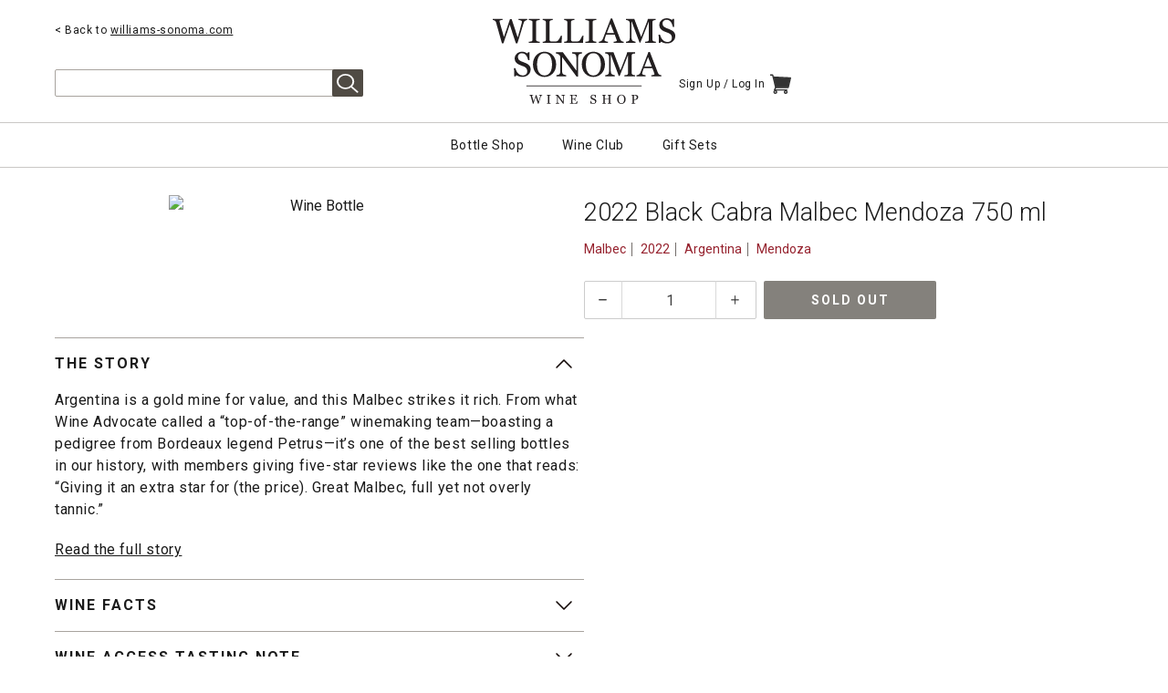

--- FILE ---
content_type: text/html; charset=utf-8
request_url: https://www.williams-sonomawine.com/catalog/2022-black-cabra-malbec-mendoza_1510315a-d906-4e52-86cd-e299bf562562/
body_size: 48125
content:
<!doctype html>
<html data-n-head-ssr lang="en" data-n-head="%7B%22lang%22:%7B%22ssr%22:%22en%22%7D%7D">
  <head >
    <title>2022 Black Cabra Malbec Mendoza</title><meta data-n-head="ssr" charset="utf-8"><meta data-n-head="ssr" data-hid="viewport" name="viewport" content="width=device-width, initial-scale=1, maximum-scale=1, user-scalable=0"><meta data-n-head="ssr" http-equiv="content-type" content="text/html; charset=UTF-8"><meta data-n-head="ssr" name="msapplication-TileColor" content="#00aba9"><meta data-n-head="ssr" name="msapplication-TileImage" content="https://static.williams-sonomawine.com/images/favicon/mstile-144x144.png"><meta data-n-head="ssr" name="msapplication-config" content="https://static.williams-sonomawine.com/images/favicon/browserconfig.xml"><meta data-n-head="ssr" data-hid="theme-color" name="theme-color" content="#000000"><meta data-n-head="ssr" name="google-site-verification" content="8j1GPUQzBZ3T7diuwsE3VzOsKnNEulWalHszOiDXjFg"><meta data-n-head="ssr" data-hid="charset" charset="utf-8"><meta data-n-head="ssr" data-hid="mobile-web-app-capable" name="mobile-web-app-capable" content="yes"><meta data-n-head="ssr" data-hid="apple-mobile-web-app-title" name="apple-mobile-web-app-title" content="Williams Sonoma Wine Shop"><meta data-n-head="ssr" data-hid="created" name="created" content="26th Jan 2026 7:26"><meta data-n-head="ssr" data-hid="format-detection" name="format-detection" property="format-detection" content="telephone=no"><meta data-n-head="ssr" data-hid="description" name="description" content="This Is One of the World’s Great Red Values"><meta data-n-head="ssr" data-hid="product-id" name="product-id" content="20007762"><meta data-n-head="ssr" data-hid="product-uuid" name="product-uuid" content="1510315a-d906-4e52-86cd-e299bf562562"><meta data-n-head="ssr" data-hid="og:description" name="og:description" property="og:description" content="This Is One of the World’s Great Red Values"><meta data-n-head="ssr" data-hid="og:site_name" name="og:site_name" property="og:site_name" content="WineAccess.com"><meta data-n-head="ssr" data-hid="og:url" name="og:url" property="og:url" content="https://www.williams-sonomawine.com/catalog/2022-black-cabra-malbec-mendoza_1510315a-d906-4e52-86cd-e299bf562562/"><meta data-n-head="ssr" data-hid="og:type" name="og:type" property="og:type" content="article"><meta data-n-head="ssr" data-hid="og:title" name="og:title" property="og:title" content="2022 Black Cabra Malbec Mendoza"><meta data-n-head="ssr" data-hid="og:image:type" name="og:image:type" property="og:image:type" content="image/jpeg"><meta data-n-head="ssr" data-hid="og:image:width" name="og:image:width" property="og:image:width" content="1024"><meta data-n-head="ssr" data-hid="og:image:height" name="og:image:height" property="og:image:height" content="1024"><meta data-n-head="ssr" data-hid="og:image" name="og:image" property="og:image" content="https://static.williams-sonomawine.com/media/optimized/images/products/2024/01/2022_Black_Cabra_Malbec_Mendoza_Bottleshot/02489014324b6a55f2111dd2e461b3f2.webp"><link data-n-head="ssr" rel="icon" type="image/x-icon" href="/favicon.ico"><link data-n-head="ssr" rel="application/javascript" async href="https://cdnjs.cloudflare.com/ajax/libs/foundation/6.6.2/js/foundation.min.js"><link data-n-head="ssr" rel="icon" type="image/png" href="https://static.williams-sonomawine.com/images/favicon/favicon-16x16.png" sizes="16x16"><link data-n-head="ssr" rel="icon" type="image/png" href="https://static.williams-sonomawine.com/images/favicon/favicon-32x32.png" sizes="32x32"><link data-n-head="ssr" rel="icon" type="image/png" href="https://static.williams-sonomawine.com/images/favicon/favicon-96x96.png" sizes="96x96"><link data-n-head="ssr" rel="apple-touch-icon-precomposed" sizes="57x57" href="https://static.williams-sonomawine.com/images/favicon/apple-touch-icon-57x57.png"><link data-n-head="ssr" rel="apple-touch-icon-precomposed" sizes="60x60" href="https://static.williams-sonomawine.com/images/favicon/apple-touch-icon-60x60.png"><link data-n-head="ssr" rel="apple-touch-icon-precomposed" sizes="72x72" href="https://static.williams-sonomawine.com/images/favicon/apple-touch-icon-72x72.png"><link data-n-head="ssr" rel="apple-touch-icon-precomposed" sizes="114x114" href="https://static.williams-sonomawine.com/images/favicon/apple-touch-icon-114x114.png"><link data-n-head="ssr" rel="apple-touch-icon-precomposed" sizes="120x120" href="https://static.williams-sonomawine.com/images/favicon/apple-touch-icon-120x120.png"><link data-n-head="ssr" rel="apple-touch-icon-precomposed" sizes="144x144" href="https://static.williams-sonomawine.com/images/favicon/apple-touch-icon-144x144.png"><link data-n-head="ssr" rel="apple-touch-icon-precomposed" sizes="152x152" href="https://static.williams-sonomawine.com/images/favicon/apple-touch-icon-152x152.png"><link data-n-head="ssr" rel="apple-touch-icon-precomposed" sizes="180x180" href="https://static.williams-sonomawine.com/images/favicon/apple-touch-icon-180x180.png"><link data-n-head="ssr" data-hid="shortcut-icon" rel="shortcut icon" href="/favicon.ico"><link data-n-head="ssr" rel="manifest" href="https://static.williams-sonomawine.com/nuxt/manifest.6e951d4b.json" data-hid="manifest"><link data-n-head="ssr" data-hid="canonical" rel="canonical" href="https://www.wineaccess.com/catalog/2022-black-cabra-malbec-mendoza_1510315a-d906-4e52-86cd-e299bf562562/"><script data-n-head="ssr" data-hid="gtm-init">
        (function (w,d,s,l,i){
          w[l]=w[l]||[];
          w[l].push({'gtm.start': new Date().getTime(),event:'gtm.js'});
          var f=d.getElementsByTagName(s)[0],
              j=d.createElement(s),
              dl=l!='dataLayer'?'&l='+l:'';
          j.async=true;
          j.src='https://www.googletagmanager.com/gtm.js?id='+i+dl;
          f.parentNode.insertBefore(j,f);
        })(window,document,'script','dataLayer','GTM-PL7HJ746');
      </script><script data-n-head="ssr" data-hid="apple-pay-sdk" src="https://applepay.cdn-apple.com/jsapi/v1/apple-pay-sdk.js"></script><script data-n-head="ssr" data-hid="gtag-script-load" async src="https://www.googletagmanager.com/gtag/js?id=G-VG6LTD3FFC"></script><script data-n-head="ssr" data-hid="gtag-script-init">
      window.dataLayer = window.dataLayer || [];
      function gtag(){dataLayer.push(arguments);}
      gtag('js', new Date());
      window.gtagId = 'G-VG6LTD3FFC';
      </script><script data-n-head="ssr" src="https://services.xg4ken.com/js/kenshoo.js?cid=c27d9e05-2016-4206-8d94-75410b886ccd"></script><link rel="preload" href="https://static.williams-sonomawine.com/nuxt/runtime.ef818db.js" as="script"><link rel="preload" href="https://static.williams-sonomawine.com/nuxt/node_modules/commons/253ae210.e88de8c.js" as="script"><link rel="preload" href="https://static.williams-sonomawine.com/nuxt/node_modules/commons/d939e436.10f362a.js" as="script"><link rel="preload" href="https://static.williams-sonomawine.com/nuxt/node_modules/commons/fdc6512a.83d0bf5.js" as="script"><link rel="preload" href="https://static.williams-sonomawine.com/nuxt/node_modules/commons/5068d5f8.a3e27bd.js" as="script"><link rel="preload" href="https://static.williams-sonomawine.com/nuxt/node_modules/commons/90405b64.a46636b.js" as="script"><link rel="preload" href="https://static.williams-sonomawine.com/nuxt/app/8de8a755.7f848bf.js" as="script"><link rel="preload" href="https://static.williams-sonomawine.com/nuxt/app/d1a31305.24051d4.js" as="script"><link rel="preload" href="https://static.williams-sonomawine.com/nuxt/app/69f2df31.0570148.js" as="script"><link rel="preload" href="https://static.williams-sonomawine.com/nuxt/app/532bbd99.c428972.css" as="style"><link rel="preload" href="https://static.williams-sonomawine.com/nuxt/app/532bbd99.e8c3f41.js" as="script"><link rel="preload" href="https://static.williams-sonomawine.com/nuxt/app/f08e1ecd.c3c8cdd.css" as="style"><link rel="preload" href="https://static.williams-sonomawine.com/nuxt/app/f08e1ecd.af218b5.js" as="script"><link rel="preload" href="https://static.williams-sonomawine.com/nuxt/app/d0ae3f07.b4cdc3a.js" as="script"><link rel="preload" href="https://static.williams-sonomawine.com/nuxt/app/253ae210.6c83da3.js" as="script"><link rel="preload" href="https://static.williams-sonomawine.com/nuxt/app/cd1be390.408b4ff.js" as="script"><link rel="preload" href="https://static.williams-sonomawine.com/nuxt/app/4eb31511.dca6f85.js" as="script"><link rel="preload" href="https://static.williams-sonomawine.com/nuxt/app/d939e436.a9cfa40.js" as="script"><link rel="preload" href="https://static.williams-sonomawine.com/nuxt/app/b5906859.40f59b8.js" as="script"><link rel="preload" href="https://static.williams-sonomawine.com/nuxt/app/c6a5805a.df95df2.js" as="script"><link rel="preload" href="https://static.williams-sonomawine.com/nuxt/app/a0714e85.62bf3b6.js" as="script"><link rel="preload" href="https://static.williams-sonomawine.com/nuxt/app/3a985ce4.8dc2dd3.js" as="script"><link rel="preload" href="https://static.williams-sonomawine.com/nuxt/app/73aaab72.42a19d4.js" as="script"><link rel="preload" href="https://static.williams-sonomawine.com/nuxt/app/310bb56b.bc087c3.js" as="script"><link rel="preload" href="https://static.williams-sonomawine.com/nuxt/app/2ee72088.2dadca8.js" as="script"><link rel="preload" href="https://static.williams-sonomawine.com/nuxt/app/f9ca8911.986e18d.js" as="script"><link rel="preload" href="https://static.williams-sonomawine.com/nuxt/app/c38c5d0b.0e92f7d.js" as="script"><link rel="preload" href="https://static.williams-sonomawine.com/nuxt/app/1c3a2c3f.de85740.js" as="script"><link rel="preload" href="https://static.williams-sonomawine.com/nuxt/app/d4a3c710.d318949.js" as="script"><link rel="preload" href="https://static.williams-sonomawine.com/nuxt/app/7dcdd765.4d0e339.css" as="style"><link rel="preload" href="https://static.williams-sonomawine.com/nuxt/app/7dcdd765.e73df0f.js" as="script"><link rel="preload" href="https://static.williams-sonomawine.com/nuxt/app/02eea8e4.006d0f6.js" as="script"><link rel="preload" href="https://static.williams-sonomawine.com/nuxt/app/07e1c6e1.ffd43fb.css" as="style"><link rel="preload" href="https://static.williams-sonomawine.com/nuxt/app/07e1c6e1.727d064.js" as="script"><link rel="preload" href="https://static.williams-sonomawine.com/nuxt/layouts/default/b995b8a7.3896871.js" as="script"><link rel="preload" href="https://static.williams-sonomawine.com/nuxt/159.470b307.js" as="script"><link rel="preload" href="https://static.williams-sonomawine.com/nuxt/158.ef6d9b4.js" as="script"><link rel="preload" href="https://static.williams-sonomawine.com/nuxt/125.09c0dbd.js" as="script"><link rel="preload" href="https://static.williams-sonomawine.com/nuxt/157.88a654b.js" as="script"><link rel="preload" href="https://static.williams-sonomawine.com/nuxt/126.e57b14e.js" as="script"><link rel="preload" href="https://static.williams-sonomawine.com/nuxt/pages/catalog/_slug/index/f075b844.b6781c2.js" as="script"><link rel="preload" href="https://static.williams-sonomawine.com/nuxt/172.85db39a.js" as="script"><link rel="preload" href="https://static.williams-sonomawine.com/nuxt/171.ed025b7.js" as="script"><link rel="preload" href="https://static.williams-sonomawine.com/nuxt/168.98857e4.js" as="script"><link rel="preload" href="https://static.williams-sonomawine.com/nuxt/21.6f0a1e4.js" as="script"><link rel="preload" href="https://static.williams-sonomawine.com/nuxt/28.920021c.css" as="style"><link rel="preload" href="https://static.williams-sonomawine.com/nuxt/28.bd38f18.js" as="script"><link rel="preload" href="https://static.williams-sonomawine.com/nuxt/173.4ea1985.js" as="script"><link rel="preload" href="https://static.williams-sonomawine.com/nuxt/26.41c3c13.js" as="script"><link rel="preload" href="https://static.williams-sonomawine.com/nuxt/104.94044f9.js" as="script"><link rel="preload" href="https://static.williams-sonomawine.com/nuxt/111.dfc4d2a.css" as="style"><link rel="preload" href="https://static.williams-sonomawine.com/nuxt/111.10ccec3.js" as="script"><link rel="stylesheet" href="https://static.williams-sonomawine.com/nuxt/app/532bbd99.c428972.css"><link rel="stylesheet" href="https://static.williams-sonomawine.com/nuxt/app/f08e1ecd.c3c8cdd.css"><link rel="stylesheet" href="https://static.williams-sonomawine.com/nuxt/app/7dcdd765.4d0e339.css"><link rel="stylesheet" href="https://static.williams-sonomawine.com/nuxt/app/07e1c6e1.ffd43fb.css"><link rel="stylesheet" href="https://static.williams-sonomawine.com/nuxt/28.920021c.css"><link rel="stylesheet" href="https://static.williams-sonomawine.com/nuxt/111.dfc4d2a.css">
  </head>
  <body >
    <noscript data-n-head="ssr" data-hid="gtm-noscript" data-pbody="true"><iframe src="https://www.googletagmanager.com/ns.html?id=GTM-PL7HJ746" height="0" width="0" style="display:none;visibility:hidden"></iframe></noscript><div data-server-rendered="true" id="__nuxt"><!----><div id="__layout"><div><div class="app-container"><div id="site-container" class="site-container"><div class="site-header-container"><a href="#main" class="skip-link">Skip to main content.</a> <div data-v-2cb17336><div id="promo-banner" class="promo-banner" data-v-2cb17336><!----></div> <header id="site-header" data-v-2cb17336><div class="utility-navigation" data-v-2cb17336><div class="mobile-options" data-v-2cb17336><nav aria-label="Mobile Navigation"><ul><li class="has-submenu simple"><button data-dropdown="mobileNav" class="mobile-menu-trigger"><span class="sr-only">Menu</span></button> <!----></li></ul></nav></div> <div class="header-left" data-v-2cb17336><div class="header-back-link" data-v-2cb17336><a href="https://www.williams-sonoma.com" data-v-2cb17336>
            &lt; Back to <span data-v-2cb17336>williams-sonoma.com</span></a></div> <div class="primary-search" data-v-2cb17336><input id="primarySearch" type="search" value=""> <label for="primarySearch" class="sr-only">Search</label> <button role="alert" class="search-button">Search</button> <div role="alert" class="search-results search-txt-unfocused"><div class="message">Type 3 or more characters to search</div> <a href="/store/" class="view-all">Shop All Wines</a></div></div></div> <div class="logo" data-v-2cb17336><a href="/" class="nuxt-link-active" data-v-2cb17336><img data-src="https://static.williams-sonomawine.com/nuxt/img/5d44291.svg" alt="Williams Sonoma Wine Shop" data-v-2cb17336></a></div> <div class="header-right" data-v-2cb17336><div class="account-cart" data-v-2cb17336><div class="account" data-v-2cb17336><nav aria-label="Account Navigation" data-v-2cb17336><button class="underline" data-v-2cb17336>
                Sign Up /<br class="showonmobile" data-v-2cb17336>
                Log In
              </button></nav></div> <div class="cart" data-v-2cb17336><button aria-haspopup="true" aria-expanded="false" data-v-2cb17336><!----> <span class="sr-only" data-v-2cb17336>items in cart</span></button></div></div></div></div> <div class="site-navigation" data-v-2cb17336><nav id="site-navigation" aria-label="Main Menu"><ul><li class="has-submenu"><a href="/store/" type="button">Bottle Shop</a> <div class="menu-mega inline"><ul class="menu-dropdown"><li class="has-submenu"><div class="show-for-large-up group-header">
                Types
              </div> <ul><li><a href="/store/">
                    All Wines
                  </a></li> <li><a href="/store/red-wine/">
                    Red
                  </a></li> <li><a href="/store/white-wine/">
                    White
                  </a></li> <li><a href="/store/rose/">
                    Rosé
                  </a></li> <li><a href="/store/sparkling/">
                    Sparkling
                  </a></li> <li><a href="/store/sweet-wine/">
                    Sweet Wine
                  </a></li> <li><a href="/store/fortified/">
                    Fortified
                  </a></li> <li><a href="/store/sake/">
                    Sake
                  </a></li></ul></li> <li class="has-submenu"><div class="show-for-large-up group-header">
                Variety
              </div> <ul><li><a href="/store/varietals/cabernet-sauvignon/">
                    Cabernet Sauvignon
                  </a></li> <li><a href="/store/varietals/pinot-noir/">
                    Pinot Noir
                  </a></li> <li><a href="/store/varietals/zinfandel/">
                    Zinfandel
                  </a></li> <li><a href="/store/varietals/syrah-shiraz/">
                    Syrah / Shiraz
                  </a></li> <li><a href="/store/varietals/merlot/">
                    Merlot
                  </a></li> <li><a href="/store/varietals/red-blend/">
                    Red Blends
                  </a></li> <li><a href="/store/varietals/chardonnay/">
                    Chardonnay
                  </a></li> <li><a href="/store/varietals/sauvignon-blanc/">
                    Sauvignon Blanc
                  </a></li> <li><a href="/store/varietals/pinot-gris-grigio/">
                    Pinot Gris / Grigio
                  </a></li> <li><a href="/store/varietals/riesling/">
                    Riesling
                  </a></li> <li><a href="/store/varietals/grenache/">
                    Grenache
                  </a></li></ul></li> <li class="has-submenu"><div class="show-for-large-up group-header">
                Region
              </div> <ul><li><a href="/store/regions/central-coast/">
                    California Central Coast
                  </a></li> <li><a href="/store/regions/napa-valley/">
                    Napa Valley
                  </a></li> <li><a href="/store/regions/sonoma-county/">
                    Sonoma County
                  </a></li> <li><a href="/store/regions/oregon/">
                    Oregon
                  </a></li> <li><a href="/store/regions/washington/">
                    Washington
                  </a></li> <li><a href="/store/regions/bordeaux/">
                    Bordeaux
                  </a></li> <li><a href="/store/regions/burgundy/">
                    Burgundy
                  </a></li> <li><a href="/store/regions/champagne/">
                    Champagne
                  </a></li> <li><a href="/store/regions/loire/">
                    Loire Valley
                  </a></li> <li><a href="/store/regions/rhone/">
                    Rhone
                  </a></li> <li><a href="/store/regions/piedmont/">
                    Piedmont
                  </a></li> <li><a href="/store/regions/tuscany/">
                    Tuscany
                  </a></li> <li><a href="/store/regions/spain/">
                    Spain
                  </a></li> <li><a href="/store/regions/argentina/">
                    Argentina
                  </a></li> <li><a href="/store/regions/australia/">
                    Australia
                  </a></li> <li><a href="/store/regions/new-zealand/">
                    New Zealand
                  </a></li></ul></li></ul></div></li> <li><a href="/club/">
          Wine Club
        </a></li> <li><a href="/store/occasion/gift-sets/">
          Gift Sets
        </a></li></ul></nav></div></header></div></div> <main id="main"><div class="wa-pdp"><section class="out-of-stock hide-for-large-up"><h5>2022 Black Cabra Malbec Mendoza is sold out.</h5></section> <section data-fetch-key="0" class="pdp-primary"><!---->  <div id="pdp-primary-product" class="pdp-primary-product"><div class="image columns medium-6"><picture><source data-srcset="https://static.williams-sonomawine.com/media/optimized/images/products/2024/01/2022_Black_Cabra_Malbec_Mendoza_Bottleshot/02489014324b6a55f2111dd2e461b3f2.webp" type="image/webp"> <source data-srcset="https://static.williams-sonomawine.com/media/optimized/images/products/2024/01/2022_Black_Cabra_Malbec_Mendoza_Bottleshot/4ef5f695add67f6bd522b0153e47fb78.png" type="image/jpeg"> <img data-src="https://static.williams-sonomawine.com/media/optimized/images/products/2024/01/2022_Black_Cabra_Malbec_Mendoza_Bottleshot/4ef5f695add67f6bd522b0153e47fb78.png" alt="Wine Bottle" data-not-lazy="" src="https://static.williams-sonomawine.com/media/optimized/images/products/2024/01/2022_Black_Cabra_Malbec_Mendoza_Bottleshot/4ef5f695add67f6bd522b0153e47fb78.png"></picture> <div class="values show-for-medium-up"><ul class="check-list"><li>Curated by unrivaled experts</li> <li>Choose your delivery date</li> <li>Temperature controlled shipping options</li> <li>Get credited back if a wine fails to impress</li></ul></div></div> <div class="details columns medium-6"><div class="pdp-club-container"><!----></div> <h1>2022 Black Cabra Malbec Mendoza 750 ml</h1> <ul class="product-categories"><li><a href="/store/varietals/malbec/">Malbec</a></li> <li><a href="/store/vintage/2022/">2022</a></li> <li><a href="/store/regions/argentina/">Argentina</a></li> <li><a href="/store/regions/mendoza/">
      Mendoza
    </a></li></ul> <div class="limited-time-badge">
        Sold Out
      </div> <!----> <div class="pricing-notes"><div><!----></div></div> <div style="text-align:left;"><!----> <!----> <div class="price-container"><div class="row"><div class="small-12 columns price"><h2 class="price original-price"></h2> <!----></div></div> <div class="add-to-cart-options"><div class="quantity-group"><button class="quantity-change decrease"><span class="show-for-sr">Decrease</span></button> <div type="text"><label for="" class="visuallyhidden"> quantity: 1</label> <input id="" type="text" name="quantity" value="1"></div> <button class="quantity-change increase"><span class="show-for-sr">Increase</span></button></div> <div class="add-to-cart"><button disabled="disabled">Sold Out</button></div></div></div> <!----></div> <!----></div> <div class="details columns medium-6"><div data-multi-expand="true" data-allow-all-closed="true" class="accordion"><div role="presentation" data-accordion-item="" class="accordion-item"><a id="" href="#" role="button" aria-controls="-content" aria-labelledby="-label" class="accordion-title"><!----> <div id="-label" class="h2">The Story</div> <!----></a> <div id="-content" role="region" data-tab-content aria-labelledby="-label" aria-hidden="true" class="accordion-content" style="display:none;"><p>Argentina is a gold mine for value, and this Malbec strikes it rich. From what Wine Advocate called a “top-of-the-range” winemaking team—boasting a pedigree from Bordeaux legend Petrus—it’s one of the best selling bottles in our history, with members giving five-star reviews like the one that reads: “Giving it an extra star for (the price). Great Malbec, full yet not overly tannic.”</p> <p><a href="#pdp-story" class="read-all button-link">
              Read the full story
            </a></p></div></div> <!----> <div role="presentation" data-accordion-item="" class="accordion-item"><a id="" href="#" role="button" aria-controls="-content" aria-labelledby="-label" class="accordion-title"><!----> <div id="-label" class="h2">Wine Facts</div> <!----></a> <div id="-content" role="region" data-tab-content aria-labelledby="-label" aria-hidden="true" class="accordion-content" style="display:none;"><ul class="pdp-flavors"><li class="flavor-2">
              Fruit Intensity
            </li><li class="flavor-1">
              Oak Intensity
            </li><li class="flavor-2">
              Body
            </li><li class="flavor-1">
              Acidity
            </li><li class="flavor-2">
              Tannin
            </li></ul> <ul class="pdp-primary-stats"><li class="abv">
              ABV 13.60%
            </li> <li class="decanting">
              30 mins
            </li> <li class="drinking">
              Drink Up
            </li> <li class="varietal"><div><span style="display:none;">%</span>
                Malbec
              </div></li> <li class="temperature">
              Serving temperature - 58°
            </li> <li class="closure">
              Stelvin
            </li></ul></div></div> <div role="presentation" data-accordion-item="" class="accordion-item"><a id="" href="#" role="button" aria-controls="-content" aria-labelledby="-label" class="accordion-title"><!----> <div id="-label" class="h2">Wine Access Tasting Note</div> <!----></a> <div id="-content" role="region" data-tab-content aria-labelledby="-label" aria-hidden="true" class="accordion-content" style="display:none;"><div><p>A dense ruby core with a hint of purple. The aromas are full of violets, bramble, and lilacs, with bright red cherry and plum, vanilla, and tobacco notes. The mouthfeel is juicy, with graceful tannins and a long finish. A lush, balanced, and accessible Malbec. Drink now&ndash;2026.</p></div></div></div> <div role="presentation" data-accordion-item="" class="accordion-item"><a id="" href="#" role="button" aria-controls="-content" aria-labelledby="-label" class="accordion-title"><!----> <div id="-label" class="h2">Food Pairings</div> <!----></a> <div id="-content" role="region" data-tab-content aria-labelledby="-label" aria-hidden="true" class="accordion-content" style="display:none;"><ul aria-label="Food Pairings" class="pdp-foodpairing"><li class="red-meat">
              Red Meat
            </li><li class="hard-cheese">
              Hard Cheese
            </li></ul></div></div> <div role="presentation" data-accordion-item="" class="accordion-item"><a id="" href="#" role="button" aria-controls="-content" aria-labelledby="-label" class="accordion-title"><!----> <div id="-label" class="h2">Critic Reviews</div> <!----></a> <div id="-content" role="region" data-tab-content aria-labelledby="-label" aria-hidden="true" class="accordion-content" style="display:none;"><div class="critic-reviews"><h2><!---->
              90 pts
            </h2> <h3>James Suckling</h3> <p><p>Some flowers, baked cherries and plums with a hint of licorice spice. Round and juicy with soft, approachable tannins and light flavors. Easy to understand. A nice everyday wine if you are not looking for anything demanding. Drink now. Screw cap.</p></p></div></div></div></div></div> <div class="values show-for-small-down"><ul class="check-list"><li>Curated by unrivaled experts</li> <li>Choose your delivery date</li> <li>Temperature controlled shipping options</li> <li>Get credited back if a wine fails to impress</li></ul></div></div></section> <section class="pdp-bottom"><section id="pdp-story" class="pdp-story"><header class="bg-cover"><h2>
        This Is One of the World’s Great Red Values
      </h2></header> <div class="copy"><p>We always love to uncover a great value for under $20, but a stellar wine for under $15? That&rsquo;s a rare thrill. And if it&lsquo;s backed by member praise and the expertise of a former Petrus winemaker&mdash;well, that&rsquo;s Black Cabra.</p>

<p></p>

<p>Argentina is a gold mine for value, and this bottle strikes it rich. The Black Cabra label shares ownership and a winemaking team with the renowned Bodegas Zolo and Tapiz, whose $100+ wines <em>Wine Advocate </em>has called &ldquo;top-of-the-range.&rdquo; The crew includes Jean-Claude Berrouet, the winemaker at Petrus for 44 vintages, who has tons of experience crafting collectible masterpieces.</p>

<p></p>

<p>Ruby-hued and ready to enthrall, this 100% Malbec boasts fruit-forward density and graceful tannins that had us singing its praises before we even saw the label. Born of estate-grown grapes from the foothills of the Andes, our members have bestowed scores of five-star reviews on Black Cabra through the years, making it one of our best-selling bottles of all time.</p>

<p></p>

<p>In the 2022 Black Cabra, Berrouet, along with 30+ year winemaking veteran Fabi&aacute;n Valenzuela, shows that he&rsquo;s as skilled at producing overdelivering values as he is crafting auction-house favorites. The wine bursts with aromas of violets, bramble, and lilacs, highlighted by red-cherry and tobacco notes. Juicy and clean on the palate, it showcases bright acidity and a long finish that will keep you primed for another sip.&nbsp;</p>

<p></p>

<p>The grapes hail from the sustainably farmed Zolo and Tapiz estate vineyards, which lie at a range of altitudes and terroirs, weaving a captivating tapestry of Mendoza. The grapes are hand-harvested and manually sorted twice. After fermenting in stainless-steel tanks, the wine spends a half-year&rsquo;s rest in oak, deepening and rounding out its flavors.</p></div></section></section> <div class="accent-rule-top"><section class="recommendations"><div data-carousel-id="20007762-recommendations" class="wa-product-carousel"><div class="wa-product-carousel-header"><h4>You may also like</h4> <span class="keyline"></span></div> <div><button class="prev" style="display:none;">
      Prev
    </button> <div class="carousel-scroll-grid"><ul class="product-grid product-grid-centered"> </ul></div> <button class="next" style="display:;">
      Next
    </button></div> <div class="carousel-pager"><ul class="pagination"></ul></div></div></section></div> <!----> <div></div></div></main> <div id="footer" data-v-7e140668><hr data-v-7e140668> <footer id="footer-black" data-v-7e140668><div class="row" data-v-7e140668><div class="columns small-12 medium-6 large-3" data-v-7e140668><h2 role="heading" aria-level="1" class="header" data-v-7e140668>
          Customer Support
        </h2> <nav data-v-7e140668><ul data-v-7e140668><li data-v-7e140668><a href="/accounts/orders/" data-v-7e140668>Update an existing order</a></li> <li data-v-7e140668><a href="/accounts/profile/" data-v-7e140668>Manage your account</a></li> <li data-v-7e140668><a href="/contact-us/" data-v-7e140668>
                Help
              </a></li> <li data-v-7e140668><a href="/contact-us/" data-v-7e140668>
                FAQ
              </a></li></ul></nav> <p class="spaced" data-v-7e140668><span data-v-7e140668><a href="mailto:williamssonoma@williams-sonomawine.com" data-v-7e140668>williamssonoma@williams-sonomawine.com</a></span> <span data-v-7e140668><a href="tel:18776520612" data-v-7e140668>(877) 652-0612</a></span> <span data-v-7e140668>Monday - Friday, 8am - 12pm and 1pm-4pm PT </span></p></div> <div class="columns small-12 medium-6 large-3" data-v-7e140668><h2 role="heading" aria-level="1" class="header" data-v-7e140668>
          Company Info
        </h2> <nav data-v-7e140668><ul data-v-7e140668><li data-v-7e140668><a href="/where-we-ship/" data-v-7e140668>
                Where We Ship
              </a></li> <li data-v-7e140668><a href="/privacy-policy/" data-v-7e140668>Privacy Policy</a></li> <li data-v-7e140668><a href="/terms/" data-v-7e140668>Terms &amp; Conditions</a></li> <!----></ul></nav></div> <div class="columns small-12 medium-6 large-3" data-v-7e140668><h2 role="heading" aria-level="1" class="header" data-v-7e140668>
          SHOP
        </h2> <nav data-v-7e140668><ul data-v-7e140668><li data-v-7e140668><a href="/store/" data-v-7e140668>
                Bottle Shop
              </a></li> <li data-v-7e140668><a href="/club/" data-v-7e140668>
                Wine Club
              </a></li> <li data-v-7e140668><a href="/store/occasion/gift-sets/" data-v-7e140668>
                Gift Sets
              </a></li></ul></nav></div> <div class="columns small-12 medium-6 large-3" data-v-7e140668><h2 role="heading" aria-level="1" class="header" data-v-7e140668>
          Join Us
        </h2> <nav data-v-7e140668><ul class="social" data-v-7e140668><li data-v-7e140668><a href="https://www.facebook.com/WilliamsSonoma?cm_sp=GlobalLinks-_-Footer-_-Facebook" data-v-7e140668><img alt="Facebook" role="img" data-src="https://static.williams-sonomawine.com/nuxt/img/ede11cf.svg" class="lazyLoad isLoaded" data-v-7e140668></a></li> <li data-v-7e140668><a href="https://www.twitter.com/WilliamsSonoma?cm_sp=GlobalLinks-_-Footer-_-Twitter" data-v-7e140668><img alt="Twitter" role="img" data-src="https://static.williams-sonomawine.com/nuxt/img/2a04f91.svg" class="lazyLoad isLoaded" data-v-7e140668></a></li> <li data-v-7e140668><a href="https://www.instagram.com/WilliamsSonoma?cm_sp=GlobalLinks-_-Footer-_-Instagram" data-v-7e140668><img alt="Instagram" role="img" data-src="https://static.williams-sonomawine.com/nuxt/img/ef03178.svg" class="lazyLoad isLoaded" data-v-7e140668></a></li> <li data-v-7e140668><a href="https://www.youtube.com/channel/UChicngiolLIoVDy2fjUgQzA?sub_confirmation=1" data-v-7e140668><img alt="YouTube" role="img" data-src="https://static.williams-sonomawine.com/nuxt/img/923d44e.svg" class="lazyLoad isLoaded" data-v-7e140668></a></li> <li data-v-7e140668><a href="https://www.pinterest.com/WilliamsSonoma/?cm_sp=GlobalLinks-_-Footer-_-Pinterest" data-v-7e140668><img alt="Pinterest" role="img" data-src="https://static.williams-sonomawine.com/nuxt/img/3a6b7a0.svg" class="lazyLoad isLoaded" data-v-7e140668></a></li></ul></nav></div></div> <div class="row" data-v-7e140668><div class="columns" data-v-7e140668><p class="accessibility-notice" data-v-7e140668>
          Please call customer service at
          <a href="tel:18776520612" data-v-7e140668>(877) 652-0612</a>
          if you have disabilities and need assistance.
        </p></div></div></footer></div></div></div> <div class="cart-container"><!----> <!----></div> <!----> <!----></div></div></div><script>window.__NUXT__=(function(a,b,c,d,e,f,g,h,i,j,k,l,m,n,o,p,q,r,s,t,u,v,w,x,y,z,A,B,C,D,E,F,G,H,I,J,K,L,M,N,O,P,Q,R,S,T,U,V,W,X,Y,Z,_,$,aa,ab,ac,ad,ae,af,ag,ah,ai,aj,ak,al,am,an,ao,ap,aq,ar,as,at,au,av,aw,ax,ay,az,aA,aB,aC,aD,aE,aF,aG,aH,aI,aJ,aK,aL,aM,aN,aO,aP,aQ,aR,aS,aT,aU,aV,aW,aX,aY,aZ,a_,a$,ba,bb,bc,bd,be,bf,bg,bh,bi,bj,bk,bl,bm,bn,bo,bp,bq,br,bs,bt,bu,bv,bw,bx,by,bz,bA,bB,bC,bD,bE,bF,bG,bH,bI,bJ,bK,bL,bM,bN,bO,bP,bQ,bR,bS,bT,bU,bV,bW,bX,bY,bZ,b_,b$,ca,cb,cc,cd,ce,cf,cg,ch,ci,cj,ck,cl,cm,cn,co,cp,cq,cr,cs,ct,cu,cv,cw,cx,cy,cz,cA,cB,cC,cD,cE,cF,cG,cH,cI,cJ,cK,cL,cM,cN,cO,cP,cQ,cR,cS,cT,cU,cV,cW,cX,cY,cZ,c_,c$,da,db,dc,dd,de,df,dg,dh,di,dj,dk,dl,dm,dn,do_,dp,dq,dr,ds,dt,du,dv,dw,dx,dy,dz,dA,dB,dC,dD,dE,dF,dG,dH,dI,dJ,dK,dL,dM,dN,dO,dP,dQ,dR,dS,dT,dU,dV,dW,dX,dY,dZ,d_,d$,ea,eb,ec,ed,ee,ef,eg,eh,ei,ej,ek,el,em,en,eo,ep,eq,er,es,et,eu,ev,ew,ex,ey,ez,eA,eB,eC,eD,eE,eF,eG,eH,eI,eJ,eK,eL,eM,eN,eO,eP,eQ,eR,eS,eT,eU,eV,eW,eX,eY,eZ,e_,e$,fa,fb,fc,fd,fe,ff,fg,fh,fi,fj,fk,fl,fm,fn,fo,fp,fq,fr,fs,ft,fu,fv,fw,fx,fy,fz,fA,fB,fC,fD,fE,fF,fG,fH,fI,fJ,fK,fL,fM,fN,fO,fP,fQ,fR,fS,fT,fU,fV,fW,fX,fY,fZ,f_,f$,ga,gb,gc,gd,ge,gf,gg,gh,gi,gj,gk,gl,gm,gn,go,gp,gq,gr,gs,gt,gu,gv,gw,gx,gy,gz,gA,gB,gC,gD,gE,gF,gG,gH,gI,gJ,gK,gL,gM,gN,gO,gP,gQ,gR,gS,gT,gU,gV,gW,gX,gY,gZ,g_,g$,ha,hb,hc,hd,he,hf,hg,hh,hi,hj,hk,hl,hm,hn,ho,hp,hq,hr,hs,ht,hu,hv,hw,hx,hy,hz,hA,hB,hC,hD,hE,hF,hG,hH,hI,hJ,hK,hL,hM,hN,hO,hP,hQ,hR,hS,hT,hU,hV,hW,hX,hY,hZ,h_,h$,ia,ib,ic,id,ie,if_,ig,ih,ii,ij,ik,il,im,in_,io,ip,iq,ir,is,it,iu,iv,iw,ix,iy,iz,iA,iB,iC,iD,iE,iF,iG,iH,iI,iJ,iK,iL,iM,iN,iO,iP,iQ,iR,iS,iT,iU,iV,iW,iX,iY,iZ,i_,i$,ja,jb,jc,jd,je,jf,jg,jh,ji,jj,jk,jl,jm,jn,jo,jp,jq,jr,js,jt,ju,jv,jw,jx,jy,jz,jA,jB,jC,jD,jE,jF,jG,jH,jI,jJ,jK,jL,jM,jN,jO,jP,jQ,jR,jS,jT,jU,jV,jW,jX,jY,jZ,j_,j$,ka,kb,kc,kd,ke,kf,kg,kh,ki,kj,kk,kl,km,kn,ko,kp,kq,kr,ks,kt,ku,kv,kw,kx,ky,kz,kA,kB,kC,kD,kE,kF,kG,kH,kI,kJ,kK,kL,kM,kN,kO,kP,kQ,kR,kS,kT,kU,kV,kW,kX,kY,kZ,k_,k$,la,lb,lc,ld,le,lf,lg,lh,li,lj,lk,ll,lm,ln,lo,lp,lq,lr,ls,lt,lu,lv,lw,lx,ly,lz,lA,lB,lC,lD,lE,lF,lG,lH,lI,lJ,lK,lL,lM,lN,lO,lP,lQ,lR,lS,lT,lU,lV,lW,lX,lY,lZ,l_,l$,ma,mb,mc,md,me,mf,mg,mh,mi,mj,mk,ml,mm,mn){jd.name=am;jd.slug=je;jd.position=k;jf.name=bz;jf.slug="white-wine";jf.position=h;jp[0]={key:"store",title:d,items:[{name:hP,slug:"nda",id:376,position:h,default_sorting:as},{name:hQ,slug:"organic-wines",id:532,position:j,default_sorting:t},{name:hR,slug:"member-favorites",id:jq,position:p,default_sorting:at},{name:hS,slug:"rare-allocations",id:160,position:p,default_sorting:as},{name:hT,slug:"final-few",id:39,position:l,default_sorting:at},{name:hU,slug:"passion-projects",id:11,position:W,default_sorting:t},{name:hV,slug:"icons",id:bM,position:X,default_sorting:jr},{name:bG,slug:"wine-sets",id:509,position:X,default_sorting:at},{name:hW,slug:"wfnp-picks",id:268,position:s,default_sorting:at}]};jp[1]={key:"wineteam",title:"Shop By Expert",items:[{name:hX,slug:"wine-team-favorites",id:315,position:h,default_sorting:t},{name:hY,slug:"laura-favorites",id:128,position:p,default_sorting:t},{name:hZ,slug:"eduardo-favorites",id:js,position:l,default_sorting:as},{name:h_,slug:"vincent-morrow",id:518,position:m,default_sorting:t},{name:h$,slug:"amandas-picks",id:537,position:m,default_sorting:t}]};jp[2]={key:"restaurant",title:"Shop by Restaurant",items:[{name:ia,slug:"saison",id:584,position:h,default_sorting:t},{name:ib,slug:"robuchon",id:566,position:h,default_sorting:t}]};ku.name=P;ku.chipName=P;ku.parent=a;ku.continent=ab;ku.count=aA;ku.slug=ac;ku.slugs=kv;ku.regions=kx;kv[0]=I;kv[1]=ad;kv[2]=ae;kv[3]=J;kv[4]=af;kv[5]=kw;kv[6]=ag;kv[7]=aB;kx.california={name:K,chipName:K,parent:a,continent:d,count:ky,slug:I,slugs:kz,regions:kA};kx.oregon={name:aF,chipName:aF,parent:a,continent:d,count:s,slug:J,slugs:kH,regions:kI};kx.washington={name:aH,chipName:aH,parent:a,continent:d,count:m,slug:aB,slugs:kN,regions:kO};kx["united-states-unspecified"]={name:n,chipName:kP,parent:ac,count:aA,slug:kQ,slugs:kR};kz[0]=ae;kz[1]=af;kz[2]=ad;kA["central-coast"]={name:aC,chipName:aC,parent:a,continent:d,count:q,slug:ae,slugs:kB};kA["napa-valley"]={name:aD,chipName:aD,parent:a,continent:d,count:ca,slug:ad,slugs:kC};kA["sonoma-county"]={name:aE,chipName:aE,parent:a,continent:d,count:G,slug:af,slugs:kD};kA["california-unspecified"]={name:n,chipName:kE,parent:I,count:bM,slug:kF,slugs:kG};kB[0]=ae;kC[0]=ad;kD[0]=af;kG[0]="united-states-california-central-valley";kG[1]="mendocino";kG[2]="united-states-california-north-coast";kG[3]=I;kG[4]="contra-costa";kG[5]="lake-county";kH[0]=ag;kI["willamette-valley"]={name:aG,chipName:aG,parent:a,continent:d,count:s,slug:ag,slugs:kJ};kI["oregon-unspecified"]={name:n,chipName:kK,parent:J,count:s,slug:kL,slugs:kM};kJ[0]=ag;kM[0]=J;kN[0]=kw;kN[1]=aB;kR[0]=ac;kS.name=O;kS.chipName=O;kS.parent=a;kS.continent=ab;kS.count=h;kS.slug=ck;kS.slugs=kT;kT[0]=ck;kU.name=N;kU.chipName=N;kU.parent=a;kU.continent=i;kU.count=kV;kU.slug=ah;kU.slugs=kW;kU.regions=lj;kW[0]=kX;kW[1]=kY;kW[2]=kZ;kW[3]=k_;kW[4]=aI;kW[5]=k$;kW[6]=aJ;kW[7]=la;kW[8]=aK;kW[9]=lb;kW[10]=lc;kW[11]=ld;kW[12]=aL;kW[13]=le;kW[14]=lf;kW[15]=lg;kW[16]=lh;kW[17]=li;lj.bordeaux={name:aM,chipName:aM,parent:a,continent:i,count:Y,slug:aI,slugs:lk,regions:ll};lj.burgundy={name:aN,chipName:aN,parent:a,continent:i,count:cd,slug:aK,slugs:lm,regions:ln};lj.champagne={name:aO,chipName:aO,parent:a,continent:i,count:cb,slug:aJ,slugs:lo,regions:lp};lj.rhone={name:aP,chipName:aP,parent:a,continent:i,count:q,slug:aL,slugs:lq,regions:lr};lj["france-unspecified"]={name:n,chipName:ls,parent:ah,count:lt,slug:lu,slugs:lv};lk[0]=kY;lk[1]=le;lk[2]=kZ;lk[3]=lc;lk[4]=ld;lk[5]=aI;lm[0]=kX;lm[1]=li;lm[2]=la;lm[3]=k_;lm[4]=aK;lo[0]=lb;lo[1]=aJ;lq[0]=aL;lq[1]=k$;lq[2]=lf;lq[3]=lg;lq[4]=lh;lv[0]="sancerre";lv[1]=ah;lv[2]="france-madiran";lv[3]="france-provence-bandol";lv[4]="provence";lv[5]="loire";lw.name=T;lw.chipName=T;lw.parent=a;lw.continent=i;lw.count=lx;lw.slug=ai;lw.slugs=ly;lw.regions=lD;ly[0]=lz;ly[1]=lA;ly[2]=lB;ly[3]=aQ;ly[4]=lC;lD.tuscany={name:aR,chipName:aR,parent:a,continent:i,count:lE,slug:aQ,slugs:lF,regions:lG};lD["italy-unspecified"]={name:n,chipName:lH,parent:ai,count:cf,slug:lI,slugs:lJ};lF[0]=lz;lF[1]=lB;lF[2]=lA;lF[3]=aQ;lF[4]=lC;lJ[0]="italy-piedmont-barbaresco-docg";lJ[1]="veneto";lJ[2]="piedmont";lJ[3]="italy-veneto-conegliano-valdobbiadene-docg";lJ[4]="italy-campania-taurasi-docg";lJ[5]=ai;lJ[6]="italy-veneto-lugana";lJ[7]="italy-marche-verdicchio-dei-castelli-di-jesi-class";lJ[8]="italy-marche";lJ[9]="friuli-venezia-giulia";lK.name=Q;lK.chipName=Q;lK.parent=a;lK.continent=i;lK.count=ce;lK.slug=cl;lK.slugs=lL;lK.regions=lM;lL[0]="spain-bierzo";lL[1]="rioja";lL[2]="jumilla";lL[3]=cl;lL[4]="rias-baixas";lL[5]="spain-carinena";lL[6]="spain-tenerife";lL[7]="priorat";lL[8]="ribera-del-duero";lN.name=M;lN.chipName=M;lN.parent=a;lN.continent=i;lN.count=j;lN.slug=cm;lN.slugs=lO;lN.regions=lP;lO[0]="mosel-saar-ruwer";lO[1]=cm;lQ.name=L;lQ.chipName=L;lQ.parent=a;lQ.continent=i;lQ.count=j;lQ.slug=cn;lQ.slugs=lR;lQ.regions=lS;lR[0]="portugal-douro";lR[1]=cn;lT.name=u;lT.chipName=u;lT.parent=a;lT.continent=aS;lT.count=l;lT.slug=D;lT.slugs=lU;lT.regions=lW;lU[0]=lV;lU[1]=H;lW.mendoza={name:C,chipName:C,parent:a,continent:aS,count:m,slug:H,slugs:lX,regions:lY};lW["argentina-unspecified"]={name:n,chipName:lZ,parent:D,count:l,slug:l_,slugs:l$};lX[0]=lV;lX[1]=H;l$[0]=D;ma.name=S;ma.chipName=S;ma.parent=a;ma.continent=mb;ma.count=q;ma.slug=co;ma.slugs=mc;ma.regions=md;mc[0]="australia-orange";mc[1]=co;mc[2]="margaret-river";mc[3]="australia-eden-valley";me.name=U;me.chipName=U;me.parent=a;me.continent=d;me.count=q;me.slug=cp;me.slugs=mf;me.regions=mg;mf[0]="marlborough";mf[1]=cp;mh.name=V;mh.chipName=V;mh.parent=a;mh.continent=mi;mh.count=p;mh.slug=cq;mh.slugs=mj;mh.regions=mk;mj[0]=cq;mj[1]="japan-toyama";ml.name=R;ml.chipName=R;ml.parent=a;ml.continent=mm;ml.count=h;ml.slug=cr;ml.slugs=mn;mn[0]=cr;return {layout:"default",data:[{}],fetch:[{errors:[],showClubModal:b,vimeo_thumbnail:a,productScales:{F:"Fruit Intensity",O:"Oak Intensity",B:"Body",AL:"Alcohol",D:"Dryness",S:"Sweetness",AC:"Acidity",T:"Tannin",AR:"Aromatic Intensity"},foodPairingClasses:{Dessert:"dessert","Cured Meat":aT,Spicy:aU,Fish:aV,"Hard Cheese":aj,"Red Meat":ak,Shellfish:aW,"Soft Cheese":aX,Vegetables:aY,"White Meat":aZ}}],error:a,state:{workGroupTracker:{workGroups:{}},header:{showHeader:c,showMobileMenu:b,showDesktopMenus:c,showTermsAndConditions:b},footer:{showFooter:c,showFooterBoxes:c},serverInit:{env:{buildHash:b},buildEnv:"wsprod",inMobileApp:b},promoBanner:{site_offers:[],user_offers:[],promo_codes:[],open:c,marketing_messages:[],call_idx:k},metadata:{facetNames:{wineries:{},searchable_varietal_categories:{"bordeaux-red-wine":cs,"burgundy-white-wine":ct,"central-coast-chardonnay":cu,"central-coast-pinot-noir":cv,"champagne-sparkling":cw,"loire-white-wine":cx,"napa-valley-cabernet-sauvignon":cy,"napa-valley-chardonnay":cz,"napa-valley-red-wine":cA,"napa-valley-sauvignon-blanc":cB,"piedmont-red-wine":cC,"provence-rose":cD,"rhone-white-wine":cE,"rioja-red-wine":cF,"sonoma-county-chardonnay":cG,"sonoma-county-pinot-noir":cH,"tuscany-red-wine":cI,"willamette-valley-pinot-noir":cJ},countries:{mediteranee_igp:"Mediteranee IGP",ireland:"Ireland",bosnia_and_herzegovina:"Bosnia and Herzegovina",turkey:"Turkey",california:K,ukraine:"Ukraine",bulgaria:"Bulgaria",portugal:L,austria:"Austria",canada:"Canada",russian_federation:"Russian Federation",ethiopia:"Ethiopia",moldova:"Moldova",yugoslavia:"Yugoslavia",southern_hemisphere:"Southern Hemisphere",india:"India",germany:M,sardinia:"Sardinia",switzerland:"Switzerland",all_regions:"All Regions",france:N,mexico:O,united_states:P,chile:"Chile",israel:"Israel",tunisia:"Tunisia",united_kingdom:"United Kingdom",baja_california:"Baja California",spain:Q,south_africa:R,uruguay:"Uruguay",puente_alto:"Puente Alto",luxembourg:"Luxembourg",australia:S,republic_of_georgia:"Republic of Georgia",hungary:"Hungary",lebanon:"Lebanon",england:"England",romania:"Romania",brazil:"Brazil",finland:"Finland",slovenia:"Slovenia",armenia:"Armenia",greece:"Greece",italy:T,morocco:"Morocco",argentina:u,croatia:"Croatia",new_zealand:U,japan:V,china:"China",macedonia:"Macedonia",korea:"Korea"},varietals:{agiorgitiko:a_,aglianico:cK,aiyama:cL,albarino:cM,"alicante-bouschet":cN,aligote:cO,altesse:cP,amarone:cQ,aragonez:cR,arbanne:cS,arcos:cT,areni:cU,arinto:cV,arneis:cW,arrufaic:cX,assyrtiko:cY,auxerrois:cZ,"baco-noir":c_,baga:c$,barbera:da,barolo:db,barroca:dc,bastardo:dd,bical:de,"bizen-omachi":df,"black-malvoisie":dg,blaufrankisch:dh,bobal:di,bolgheri:dj,bonarda:dk,bonicaire:dl,"bordeaux-blend":dm,bourboulenc:dn,"bovale-sardo":do_,bual:dp,"cabernet-franc":dq,"cabernet-pfeffer":dr,"cabernet-sauvignon":a$,caladoc:ds,canaiolo:dt,cannonau:du,carignan:dv,carignane:dw,carinena:dx,carmenere:dy,carricante:dz,carriccante:dA,castelao:dB,"castellana-negra":dC,catarratto:dD,cava:dE,"cerceal-branco":dF,"champagne-blend":dG,charbono:dH,chardonnay:ba,"chenin-blanc":bb,ciliegiolo:dI,cinsault:dJ,"cinsault-vaccarese":dK,clairette:dL,"clairette-et-picardan":dM,"coda-di-volpe":dN,colombard:dO,colorino:dP,cortese:dQ,corvina:dR,"corvina-veronese":dS,corvinone:dT,counoise:dU,"covina-blend":dV,croatina:dW,"dewasansan-rice":dX,dindarella:dY,dolcetto:dZ,"dona-blanca":d_,encruzado:d$,erbaluce:ea,falanghina:eb,"fer-servadou":ec,"Feteasca-Alba":bc,fiano:ed,forcalla:ee,franconia:ef,frappato:eg,"french-colombard":eh,friesa:ei,friulano:ej,fumin:ek,furmint:el,gamay:em,"garan-demak":en,garganega:eo,garnacha:bd,"garnacha-peluda":ep,garnacho:eq,garrut:er,gewurztraminer:es,glera:et,godello:eu,gohyakumangoku:ev,"golden-chasselas":ew,graciano:ex,grechetto:ey,"greco-di-tufo":ez,"green-hungarian":eA,grenache:be,"grenache-blanc":eB,"grenache-gris":eC,"grenache-noir":eD,grignolino:eE,grillo:eF,"grolleau-gris":eG,gropello:eH,"gros-manseng":eI,"gruner-veltliner":eJ,harslevelu:eK,"hondarribi-beltza":eL,"hondarribi-zuri":eM,jacquere:eN,kamenoo:eO,kerner:eP,khatouni:eQ,lagrein:bf,"lambrusco-grasparossa":eR,"lambrusco-sorbara":eS,leanyka:bg,"limited-edition":bh,"listan-negro":eT,loureira:eU,lugana:bi,macabeo:eV,malbec:E,malvasia:eW,"malvasia-nera":eX,mammolo:eY,marsanne:bj,marselan:eZ,marzemino:e_,mataro:e$,"maturana-blanca":fa,"maturana-tinta":fb,mazuela:fc,mazuelo:fd,"melon-de-bourgogne":fe,mencia:ff,merlot:bk,meunier:fg,minnella:fh,miyamanishiki:fi,"model-two-wine-system":bl,molette:fj,molinara:fk,monastrell:fl,mondeuse:fm,montepulciano:fn,moscato:fo,moschofilero:fp,"mourtaou-2":fq,mourvedre:bm,mourved:fr,"muller-thurgau":fs,"multi-vintage":ft,muscadelle:fu,muscadet:fv,muscardin:fw,muscat:fx,"muscat-de-frontignan":fy,nebbiolo:bn,negrara:fz,negrette:fA,negroamaro:fB,nerello:fC,"nerello-cappucio":fD,"nerello-mascalese":bo,"nerello-mascalesse":fE,"nero-davola":fF,niellucciu:fG,nocera:fH,oseleta:fI,"other-red-varietal":fJ,"other-white-varietal":fK,palamino:fL,palomino:fM,parellada:fN,passerina:fO,pecorino:fP,"pedro-ximenez":fQ,pelaverga:fR,perricone:fS,"petit-corvou":fT,"petit-courbu":fU,"petit-manseng":fV,"petit-meslier":fW,"petit-rouge":fX,"petit-verdot":fY,"petite-sirah":bp,picardin:fZ,picolit:f_,picpoul:f$,"pinot-blanc":ga,"pinot-grigio":bq,"pinot-gris":gb,"pinot-meunier":gc,"pinot-noir":br,pinotage:gd,pipiona:ge,"piquepoul-blanc":gf,"piquepoul-noir":gg,"port-blend":gh,poulsard:gi,primitivo:gj,"priorat-blend":gk,prosecco:gl,"prugnolo-gentile":gm,qrdi:gn,"red-blend":go,"refosco-dal-peduncolo-rosso":gp,"rhone-blend":gq,"ribolla-gialla":gr,riesling:bs,rolle:gs,rondinella:gt,rossignola:gu,roussanne:gv,"ruche-di-castagnole-monferrato":gw,sagrantino:gx,"saint-cosme":gy,"saint-macaire":gz,rice:al,samso:gA,sangiovese:bt,"sarga-muskotaly":gB,"sauvignon-blanc":bu,"sauvignon-gris":gC,"sauvignon-vert":gD,schioppettino:gE,sciaccarellu:gF,semillon:gG,sercial:gH,shiraz:bv,siegerrebe:gI,sireni:gJ,sousao:gK,"st-laurent":gL,sylvaner:gM,syrah:bw,tannat:gN,tempranillo:bx,"tempranillo-blanco":gO,teroldego:gP,"terret-noir":gQ,tibouren:gR,timorasso:gS,"tinta-barroca":gT,"tinta-de-toro":gU,"tinta-francesca":gV,"tinta-francisca":gW,"tinta-madeira":gX,"tinta-roriz":gY,tintilla:gZ,"tinto-cao":g_,"tinto-fino":by,tocai:g$,torrontes:ha,touriga:hb,"touriga-franca":hc,"touriga-nacional":hd,trebbiano:he,"trebbiano-abruzzese":hf,trincadeira:hg,turbiana:hh,"ugni-blanc":hi,vaccarese:hj,valdiguie:hk,verfejo:hl,verdelho:hm,verdicchio:hn,vermentino:ho,vernaccia:hp,vespolina:hq,"vijariego-negro":hr,viognier:hs,vitovska:ht,viura:hu,voskehat:hv,weissburgunder:hw,"white-blend":hx,"xarel-lo":hy,xinomavro:hz,yamadanishiki:hA,zeta:hB,zibibbo:hC,zinfandel:hD,zweigelt:hE},categories:{"red-wine":am,"white-wine":bz,rose:bA,sparkling:bB,"sweet-wine":bC,fortified:hF,"fruit-wine":hG,mixed:bD,sake:al},food_pairings:{"red-meat":bE,"white-meat":hH,"cured-meat":hI,fish:hJ,shellfish:hK,"hard-cheese":bF,"soft-cheese":hL,vegetables:hM,spicy:hN,sweets:hO},occasions:{nda:hP,"organic-wines":hQ,"member-favorites":hR,"rare-allocations":hS,"final-few":hT,"passion-projects":hU,icons:hV,"wine-sets":bG,"wfnp-picks":hW,"wine-team-favorites":hX,"laura-favorites":hY,"eduardo-favorites":hZ,"vincent-morrow":h_,"amandas-picks":h$,saison:ia,robuchon:ib},varietal_categories:{"abruzzo-red-wine":"Abruzzo Red Wine","abruzzo-white-wine":"Abruzzo White Wine","aconcagua-red-wine":"Aconcagua Red Wine","adelaide-hills-cabernet-sauvignon":"Adelaide Hills Cabernet Sauvignon","adelaide-hills-chardonnay":"Adelaide Hills Chardonnay","adelaide-hills-nebbiolo":"Adelaide Hills Nebbiolo","adelaide-hills-pinot-noir":"Adelaide Hills Pinot Noir","adelaide-hills-red-wine":"Adelaide Hills Red Wine","adelaide-hills-rose":"Adelaide Hills Rose","adelaide-hills-shiraz":"Adelaide Hills Shiraz","adelaide-hills-white-wine":"Adelaide Hills White Wine","aegean-islands-assyrtiko":"Aegean Islands Assyrtiko",agiorgitiko:" Agiorgitiko","agiorgitiko-2":a_,albarino:" Albarino","albuquerque-sparkling":"Albuquerque Sparkling","alentejo-other-white-varietal":"Alentejo Other White Varietal","alentejo-red-blend":"Alentejo Red Blend","alentejo-red-wine":"Alentejo Red Wine","alicante-red-wine":"Alicante Red Wine","all-regions-mixed":"All Regions Mixed","all-regions-red-wine":"All Regions Red Wine","all-regions-set":"All Regions Set","alsace-red-wine":"Alsace Red Wine","alsace-sparkling":"Alsace Sparkling","alsace-sweet-wine":"Alsace Sweet Wine","alsace-white-wine":"Alsace White Wine","alto-adige-white-wine":"Alto Adige White Wine","amador-county-other-red-varietal":"Amador County Other Red Varietal","amador-county-petite-sirah":"Amador County Petite Sirah","amador-county-red-wine":"Amador County Red Wine","amador-county-rose":"Amador County Rosé","amador-county-set":"Amador County Set","amador-county-syrah":"Amador County Syrah","amador-county-zinfandel":"Amador County Zinfandel","amyndeon-sauvignon-blanc":"Amyndeon Sauvignon Blanc","amyndeon-xinomavro":"Amyndeon Xinomavro","apalta-valley-cabernet-sauvignon":"Apalta Valley Cabernet Sauvignon","apalta-valley-carmenere":"Apalta Valley Carménère","apalta-valley-red-wine":"Apalta Valley Red Wine","applegate-valley-pinot-noir":"Applegate Valley Pinot Noir","aragon-red-wine":"Aragon Red Wine","argentina-bordeaux-blend":"Argentina Bordeaux Blend","argentina-cabernet-sauvignon":"Argentina Cabernet Sauvignon","argentina-malbec":"Argentina Malbec","argentina-none":"Argentina None","argentina-other-red-varietal":"Argentina Other Red Varietal","argentina-pinot-noir":"Argentina Pinot Noir","argentina-red-blend":"Argentina Red Blend","argentina-red-wine":"Argentina Red Wine","argentina-torrontes":"Argentina Torrontes","argentina-white-wine":"Argentina White Wine","armenia-red-wine":"Armenia Red Wine","armenia-sireni":"Armenia Sireni","armenia-voskehat":"Armenia Voskehat","armenia-white-wine":"Armenia White Wine","attica-assyrtiko":"Attica Assyrtiko","attica-white-wine":"Attica White Wine","australia-cabernet-sauvignon":"Australia Cabernet Sauvignon","australia-chardonnay":"Australia Chardonnay","australia-none":"Australia None","australia-red-wine":"Australia Red Wine","australia-riesling":"Australia Riesling","australia-semillon":"Australia Semillon","australia-shiraz":"Australia Shiraz","australia-syrah":"Australia Syrah","australia-white-wine":"Australia White Wine","austria-gruner-veltliner":"Austria Grüner Veltliner","austria-riesling":"Austria Riesling","austria-white-wine":"Austria White Wine","bairrada-red-blend":"Bairrada Red Blend","baja-california-red-wine":"Baja California Red Wine","bannockburn-pinot-noir":"Bannockburn Pinot Noir","barossa-valley-cabernet-sauvignon":"Barossa Valley Cabernet Sauvignon","barossa-valley-grenache":"Barossa Valley Grenache","barossa-valley-red-blend":"Barossa Valley Red Blend","barossa-valley-red-wine":"Barossa Valley Red Wine","barossa-valley-rhone-blend":"Barossa Valley Rhone Blend","barossa-valley-shiraz":"Barossa Valley Shiraz","barossa-valley-syrah":"Barossa Valley Syrah","basilicata-red-wine":"Basilicata Red Wine","beaujolais-none":"Beaujolais None","beaujolais-red-wine":"Beaujolais Red Wine","beaujolais-white-wine":"Beaujolais White Wine","beaune-clos-du-roi-red-wine":"Beaune Clos du Roi Red Wine","bekaa-valley-red-wine":"Bekaa Valley Red Wine","bendigo-pinot-noir":"Bendigo Pinot Noir","bendigo-red-wine":"Bendigo Red Wine","bierzo-red-wine":"Bierzo Red Wine","bordeaux-blend":" Bordeaux Blend","bordeaux-none":"Bordeaux None","bordeaux-red-wine":cs,"bordeaux-rose":"Bordeaux Rose","bordeaux-set":"Bordeaux Set","bordeaux-sweet-wine":"Bordeaux Sweet Wine","bordeaux-white-wine":"Bordeaux White Wine","burgenland-blaufrankisch":"Burgenland Blaufrankisch","burgenland-gruner-veltliner":"Burgenland Grüner Veltliner","burgenland-red-wine":"Burgenland Red Wine","burgenland-white-wine":"Burgenland White Wine","burgenland-zweigelt":"Burgenland Zweigelt","burgundy-none":"Burgundy None","burgundy-red-wine":"Burgundy Red Wine","burgundy-rose":"Burgundy Rose","burgundy-set":"Burgundy Set","burgundy-sparkling":"Burgundy Sparkling","burgundy-white-wine":ct,"cabernet-sauvignon":" Cabernet Sauvignon","cabernet-sauvignon-2":a$,"cachapoal-valley-cabernet-sauvignon":"Cachapoal Valley Cabernet Sauvignon","cachapoal-valley-red-wine":"Cachapoal Valley Red Wine","cahors-red-wine":"Cahors Red Wine","calatayud-red-wine":"Calatayud Red Wine","california-albarino":"California Albarino","california-bordeaux-blend":"California Bordeaux Blend","california-cabernet-franc":"California Cabernet Franc","california-cabernet-sauvignon":"California Cabernet Sauvignon","california-carricante":"California Carricante","california-chardonnay":"California Chardonnay","california-chenin-blanc":"California Chenin Blanc","california-counoise":"California Counoise","california-grenache":"California Grenache","california-merlot":"California Merlot","california-mourvedre":"California Mourvedre","california-other-red-varietal":"California Other Red Varietal","california-other-white-varietal":"California Other White Varietal","california-petite-sirah":"California Petite Sirah","california-pinot-noir":"California Pinot Noir","california-prosecco":"California Prosecco","california-red-blend":"California Red Blend","california-red-wine":"California Red Wine","california-rhone-blend":"California Rhone Blend","california-ribolla-gialla":"California Ribolla Gialla","california-rose":"California Rose","california-sauvignon-blanc":"California Sauvignon Blanc","california-set":"California Set","california-sparkling":"California Sparkling","california-syrah":"California Syrah","california-vermentino":"California Vermentino","california-white-blend":"California White Blend","california-white-wine":"California White Wine","california-zinfandel":"California Zinfandel","campania-red-wine":"Campania Red Wine","campania-white-wine":"Campania White Wine","canary-islands-red-wine":"Canary Islands Red Wine","canberra-district-red-wine":"Canberra District Red Wine","canberra-district-shiraz":"Canberra District Shiraz","canterburywaipara-valley-chardonnay":"Canterbury\u002FWaipara Valley Chardonnay","canterburywaipara-valley-white-wine":"Canterbury\u002FWaipara Valley White Wine","carinena-red-wine":"Carinena Red Wine","casablanca-valley-chardonnay":"Casablanca Valley Chardonnay","casablanca-valley-pinot-noir":"Casablanca Valley Pinot Noir","casablanca-valley-red-wine":"Casablanca Valley Red Wine","casablanca-valley-sauvignon-blanc":"Casablanca Valley Sauvignon Blanc","casablanca-valley-syrah":"Casablanca Valley Syrah","casablanca-valley-white-wine":"Casablanca Valley White Wine","castile-and-leon-red-wine":"Castile and León Red Wine","cataloniacatalunya-red-wine":"Catalonia\u002FCatalunya Red Wine","cataloniacatalunya-sparkling":"Catalonia\u002FCatalunya Sparkling","cataloniacatalunya-white-wine":"Catalonia\u002FCatalunya White Wine","cava-sparkling":"Cava Sparkling","central-coast-bordeaux-blend":"Central Coast Bordeaux Blend","central-coast-cabernet-franc":"Central Coast Cabernet Franc","central-coast-cabernet-sauvignon":"Central Coast Cabernet Sauvignon","central-coast-chardonnay":cu,"central-coast-chenin-blanc":"Central Coast Chenin Blanc","central-coast-fortified":"Central Coast Fortified","central-coast-garnacha":"Central Coast Garnacha","central-coast-grenache":"Central Coast Grenache","central-coast-marsanne":"Central Coast Marsanne","central-coast-merlot":"Central Coast Merlot","central-coast-mourvedre":"Central Coast Mourvèdre","central-coast-other-red-varietal":"Central Coast Other Red Varietal","central-coast-other-white-varietal":"Central Coast Other White Varietal","central-coast-petite-sirah":"Central Coast Petite Sirah","central-coast-pinot-noir":cv,"central-coast-red-blend":"Central Coast Red Blend","central-coast-red-wine":"Central Coast Red Wine","central-coast-rhone-blend":"Central Coast Rhone Blend","central-coast-riesling":"Central Coast Riesling","central-coast-rose":"Central Coast Rose","central-coast-roussanne":"Central Coast Roussanne","central-coast-sangiovese":"Central Coast Sangiovese","central-coast-sauvignon-blanc":"Central Coast Sauvignon Blanc","central-coast-set":"Central Coast Set","central-coast-sparkling":"Central Coast Sparkling","central-coast-syrah":"Central Coast Syrah","central-coast-valdiguie":"Central Coast Valdiguié","central-coast-viognier":"Central Coast Viognier","central-coast-white-blend":"Central Coast White Blend","central-coast-white-wine":"Central Coast White Wine","central-coast-zinfandel":"Central Coast Zinfandel","central-otago-pinot-noir":"Central Otago Pinot Noir","central-otago-sauvignon-blanc":"Central Otago Sauvignon Blanc","central-otago-sparkling":"Central Otago Sparkling","central-otago-white-wine":"Central Otago White Wine","central-valley-albarino":"Central Valley Albarino","central-valley-carignan":"Central Valley Carignan","central-valley-counoise":"Central Valley Counoise","central-valley-red-wine":"Central Valley Red Wine","central-valley-zinfandel":"Central Valley Zinfandel","central-victoria-red-wine":"Central Victoria Red Wine","central-victoria-shiraz":"Central Victoria Shiraz","central-victoria-syrah":"Central Victoria Syrah","champagne-blend":" Champagne Blend","champagne-red-wine":"Champagne Red Wine","champagne-rose":"Champagne Rose","champagne-set":"Champagne Set","champagne-sparkling":cw,"champagne-white-wine":"Champagne White Wine",chardonnay:" Chardonnay","chardonnay-2":ba,"chenin-blanc":" Chenin Blanc","chenin-blanc-2":bb,"chile-cabernet-sauvignon":"Chile Cabernet Sauvignon","chile-malbec":"Chile Malbec","chile-red-wine":"Chile Red Wine","chile-rose":"Chile Rosé","chile-sauvignon-blanc":"Chile Sauvignon Blanc","chile-syrah":"Chile Syrah","cienega-valley-cabernet-sauvignon":"Cienega Valley Cabernet Sauvignon","cienega-valley-chardonnay":"Cienega Valley Chardonnay","cienega-valley-white-wine":"Cienega Valley White Wine","clare-valley-riesling":"Clare Valley Riesling","clare-valley-shiraz":"Clare Valley Shiraz","clare-valley-syrah":"Clare Valley Syrah","clare-valley-white-wine":"Clare Valley White Wine","clarksburg-chenin-blanc":"Clarksburg Chenin Blanc","clarksburg-petite-sirah":"Clarksburg Petite Sirah","clarksburg-red-wine":"Clarksburg Red Wine","clarksburg-white-wine":"Clarksburg White Wine","colchagua-valley-cabernet-sauvignon":"Colchagua Valley Cabernet Sauvignon","colchagua-valley-carmenere":"Colchagua Valley Carménère","colchagua-valley-red-wine":"Colchagua Valley Red Wine","colchagua-valley-set":"Colchagua Valley Set","columbia-gorge-cabernet-sauvignon":"Columbia Gorge Cabernet Sauvignon","columbia-gorge-red-wine":"Columbia Gorge Red Wine","columbia-valley-bordeaux-blend":"Columbia Valley Bordeaux Blend","columbia-valley-cabernet-sauvignon":"Columbia Valley Cabernet Sauvignon","columbia-valley-chardonnay":"Columbia Valley Chardonnay","columbia-valley-merlot":"Columbia Valley Merlot","columbia-valley-pinot-grigio":"Columbia Valley Pinot Grigio","columbia-valley-red-blend":"Columbia Valley Red Blend","columbia-valley-red-wine":"Columbia Valley Red Wine","columbia-valley-rhone-blend":"Columbia Valley Rhone Blend","columbia-valley-sauvignon-blanc":"Columbia Valley Sauvignon Blanc","columbia-valley-set":"Columbia Valley Set","columbia-valley-syrah":"Columbia Valley Syrah","columbia-valley-white-blend":"Columbia Valley White Blend","columbia-valley-white-wine":"Columbia Valley White Wine","conca-de-barbera-red-wine":"Conca de Barberà Red Wine","contra-costa-carignan":"Contra Costa Carignan","contra-costa-county-carignan":"Contra Costa County Carignan","contra-costa-county-malvasia":"Contra Costa County Malvasia","contra-costa-county-mataro":"Contra Costa County Mataro","contra-costa-county-mourvedre":"Contra Costa County Mourvèdre","contra-costa-county-petite-sirah":"Contra Costa County Petite Sirah","contra-costa-county-red-wine":"Contra Costa County Red Wine","contra-costa-county-zinfandel":"Contra Costa County Zinfandel","contra-costa-malvasia":"Contra Costa Malvasia","contra-costa-mataro":"Contra Costa Mataro","contra-costa-petite-sirah":"Contra Costa Petite Sirah","contra-costa-red-blend":"Contra Costa Red Blend","contra-costa-red-wine":"Contra Costa Red Wine","contra-costa-rose":"Contra Costa Rose","contra-costa-white-wine":"Contra Costa White Wine","contra-costa-zinfandel":"Contra Costa Zinfandel","coonawarra-cabernet-sauvignon":"Coonawarra Cabernet Sauvignon","coonawarra-red-wine":"Coonawarra Red Wine","corsica-red-wine":"Corsica Red Wine","corsica-white-wine":"Corsica White Wine","costers-del-segre-red-wine":"Costers del Segre Red Wine","cotes-de-gascogne-white-wine":"Côtes de Gascogne White Wine","cuneo-red-wine":"Cuneo Red Wine","cuneo-white-wine":"Cuneo White Wine","dao-touriga-nacional":"Dão Touriga Nacional","dao-white-wine":"Dão White Wine","dealu-mare-feteasca-alba":"Dealu Mare Feteascǎ Albǎ","dorset-chardonnay":"Dorset Chardonnay","dorset-sparkling":"Dorset Sparkling","douro-fortified":"Douro Fortified","douro-other-red-varietal":"Douro Other Red Varietal","douro-port-blend":"Douro Port Blend","douro-red-blend":"Douro Red Blend","douro-red-wine":"Douro Red Wine","douro-sweet-wine":"Douro Sweet Wine","douro-touriga-nacional":"Douro Touriga Nacional","dover-sparkling":"Dover Sparkling","eden-valley-red-wine":"Eden Valley Red Wine","eden-valley-riesling":"Eden Valley Riesling","eden-valley-shiraz":"Eden Valley Shiraz","eden-valley-viognier":"Eden Valley Viognier","eden-valley-white-wine":"Eden Valley White Wine","el-terrerazo-red-wine":"El Terrerazo Red Wine","elgin-chardonnay":"Elgin Chardonnay","elgin-pinot-noir":"Elgin Pinot Noir","elgin-white-wine":"Elgin White Wine","emilia-romagna-red-wine":"Emilia-Romagna Red Wine","emilia-romagna-sparkling":"Emilia-Romagna Sparkling","england-chardonnay":"England Chardonnay","england-sparkling":"England Sparkling","europe-red-wine":"Europe Red Wine","felso-magyarorszagi-leanyka":"Felső – Magyarországi Leányka","feteasca-alba":bc,"finger-lakes-riesling":"Finger Lakes Riesling","finger-lakes-white-wine":"Finger Lakes White Wine","france-none":"France None","france-red-wine":"France Red Wine","france-set":"France Set","france-white-wine":"France White Wine","france-white-wine-2":"France. White Wine","frankland-river-shiraz":"Frankland River Shiraz","frankland-river-syrah":"Frankland River Syrah","friuli-venezia-giulia-red-wine":"Friuli-Venezia Giulia Red Wine","friuli-venezia-giulia-white-wine":"Friuli-Venezia Giulia White Wine","fronton-red-wine":"Fronton Red Wine","galicia-white-wine":"Galicia White Wine",garnacha:bd,"germany-white-wine":"Germany White Wine",gewurztraminer:" Gewürztraminer","gimblett-gravels-bordeaux-blend":"Gimblett Gravels Bordeaux Blend","gimblett-gravels-chardonnay":"Gimblett Gravels Chardonnay","gimblett-gravels-white-wine":"Gimblett Gravels White Wine",glera:" Glera","grampians-red-wine":"Grampians Red Wine","grampians-riesling":"Grampians Riesling","grampians-white-wine":"Grampians White Wine","greece-agiorgitiko":"Greece Agiorgitiko","greece-assyrtiko":"Greece Assyrtiko","greece-white-wine":"Greece White Wine",grenache:" Grenache","grenache-2":be,"hawkes-bay-red-blend":"Hawke's Bay Red Blend","hawkes-bay-sauvignon-blanc":"Hawke's Bay Sauvignon Blanc","hondarribi-zuri":" Hondarribi Zuri","hungary-leanyka":"Hungary Leányka","hungary-other-white-varietal":"Hungary Other White Varietal","hungary-white-wine":"Hungary White Wine","hunter-valley-red-wine":"Hunter Valley Red Wine","hunter-valley-semillon":"Hunter Valley Semillon","hunter-valley-shiraz":"Hunter Valley Shiraz","hunter-valley-syrah":"Hunter Valley Syrah","hunter-valley-white-wine":"Hunter Valley White Wine","hyogo-bizen-omachi":"Hyogo Bizen Omachi","hyogo-sake":"Hyogo Sake","hyogo-yamadanishiki":"Hyogo Yamadanishiki","ishikawa-sake":"Ishikawa Sake","islas-canarias-fortified":"Islas Canarias Fortified","italy-none":"Italy None","italy-red-wine":"Italy Red Wine","italy-set":"Italy Set","italy-sparkling":"Italy Sparkling","italy-white-wine":"Italy White Wine","itata-valley-cabernet-sauvignon":"Itata Valley Cabernet Sauvignon","itata-valley-cinsault":"Itata Valley Cinsault","itata-valley-red-wine":"Itata Valley Red Wine","iwate-sake":"Iwate Sake","japan-dewasansan-rice":"Japan Dewasansan Rice","japan-rice":"Japan Rice","japan-sake":"Japan Sake","japan-yamada-nishiki":"Japan Yamada Nishiki","japan-yamadanishiki":"Japan Yamadanishiki","jerez-and-montilla-fortified":"Jerez and Montilla Fortified","jerez-fortified":"Jerez Fortified","jerez-sweet-wine":"Jerez Sweet Wine","jujuy-malbec":"Jujuy Malbec","jumilla-red-wine":"Jumilla Red Wine","jura-red-wine":"Jura Red Wine","jura-sparkling":"Jura Sparkling","jura-sweet-wine":"Jura Sweet Wine","jura-white-wine":"Jura White Wine","jurancon-sweet-wine":"Jurançon Sweet Wine","jurancon-white-wine":"Jurançon White Wine","kamptal-gruner-veltliner":"Kamptal Grüner Veltliner","kamptal-white-wine":"Kamptal White Wine","king-valley-chardonnay":"King Valley Chardonnay","kremstal-gruner-veltliner":"Kremstal Grüner Veltliner","kremstal-white-wine":"Kremstal White Wine","la-mancha-white-wine":"La Mancha White Wine","la-rioja-grenache":"La Rioja Grenache","la-rioja-red-wine":"La Rioja Red Wine","la-rioja-tempranillo":"La Rioja Tempranillo",lagrein:bf,"lake-county-cabernet-sauvignon":"Lake County Cabernet Sauvignon","lake-county-chardonnay":"Lake County Chardonnay","lake-county-mourvedre":"Lake County Mourvedre","lake-county-nero-davola":"Lake County Nero d’Avola","lake-county-petit-verdot":"Lake County Petit Verdot","lake-county-petite-sirah":"Lake County Petite Sirah","lake-county-red-blend":"Lake County Red Blend","lake-county-red-wine":"Lake County Red Wine","lake-county-sauvignon-blanc":"Lake County Sauvignon Blanc","lake-county-syrah":"Lake County Syrah","lake-county-white-wine":"Lake County White Wine","lake-county-zinfandel":"Lake County Zinfandel","langhorne-creek-cabernet-sauvignon":"Langhorne Creek Cabernet Sauvignon","langhorne-creek-red-blend":"Langhorne Creek Red Blend","langhorne-creek-red-wine":"Langhorne Creek Red Wine","langhorne-creek-shiraz":"Langhorne Creek Shiraz","langhorne-creek-syrah":"Langhorne Creek Syrah","languedoc-roussillon-fortified":"Languedoc-Roussillon Fortified","languedoc-roussillon-fruit-wine":"Languedoc-Roussillon Fruit Wine","languedoc-roussillon-none":"Languedoc-Roussillon None","languedoc-roussillon-red-wine":"Languedoc-Roussillon Red Wine","languedoc-roussillon-rose":"Languedoc-Roussillon Rose","languedoc-roussillon-set":"Languedoc-Roussillon Set","languedoc-roussillon-sparkling":"Languedoc-Roussillon Sparkling","languedoc-roussillon-sweet-wine":"Languedoc-Roussillon Sweet Wine","languedoc-roussillon-white-wine":"Languedoc-Roussillon White Wine","lazio-white-wine":"Lazio White Wine",leanyka:bg,"lebanon-bordeaux-blend":"Lebanon Bordeaux Blend","lebanon-red-wine":"Lebanon Red Wine","liguria-white-wine":"Liguria White Wine","limari-valley-chardonnay":"Limarí Valley Chardonnay","limari-valley-malbec":"Limarí Valley Malbec","limari-valley-pinot-noir":"Limarí Valley Pinot Noir","limari-valley-red-wine":"Limarí Valley Red Wine","limari-valley-sauvignon-blanc":"Limarí Valley Sauvignon Blanc","limari-valley-sparkling":"Limarí Valley Sparkling","limari-valley-white-wine":"Limarí Valley White Wine","limestone-coast-red-blend":"Limestone Coast Red Blend","limited-edition":" Limited Edition","limited-edition-2":bh,"livermore-valley-red-wine":"Livermore Valley Red Wine","loire-none":"Loire None","loire-red-wine":"Loire Red Wine","loire-rose":"Loire Rose","loire-set":"Loire Set","loire-sparkling":"Loire Sparkling","loire-sweet-wine":"Loire Sweet Wine","loire-white-wine":cx,"lolol-valley-pinot-noir":"Lolol Valley Pinot Noir","lolol-valley-red-wine":"Lolol Valley Red Wine","lolol-valley-sauvignon-blanc":"Lolol Valley Sauvignon Blanc","lolol-valley-white-wine":"Lolol Valley White Wine","lombardia-sparkling":"Lombardia Sparkling","lombardia-white-wine":"Lombardia White Wine","lombardy-red-wine":"Lombardy Red Wine","lombardy-sparkling":"Lombardy Sparkling","lombardy-white-wine":"Lombardy White Wine","long-island-merlot":"Long Island Merlot",lugana:bi,"lujan-de-cuyo-bordeaux-blend":"Luján de Cuyo Bordeaux Blend","lujan-de-cuyo-cabernet-franc":"Luján de Cuyo Cabernet Franc","lujan-de-cuyo-cabernet-sauvignon":"Luján de Cuyo Cabernet Sauvignon","lujan-de-cuyo-malbec":"Luján de Cuyo Malbec","lujan-de-cuyo-red-wine":"Luján de Cuyo Red Wine","madeira-malvasia":"Madeira Malvasia","madeira-other-red-varietal":"Madeira Other Red Varietal","madeira-other-white-varietal":"Madeira Other White Varietal","madeira-red-wine":"Madeira Red Wine","madeira-sweet-wine":"Madeira Sweet Wine","madeira-verdelho":"Madeira Verdelho","madiran-red-wine":"Madiran Red Wine","maipo-valley-cabernet-sauvignon":"Maipo Valley Cabernet Sauvignon","maipo-valley-red-wine":"Maipo Valley Red Wine",malbec:" Malbec","marche-red-wine":"Marche Red Wine","marche-white-wine":"Marche White Wine","margaret-river-cabernet-sauvignon":"Margaret River Cabernet Sauvignon","margaret-river-chardonnay":"Margaret River Chardonnay","margaret-river-red-wine":"Margaret River Red Wine","margaret-river-shiraz":"Margaret River Shiraz","margaret-river-white-wine":"Margaret River White Wine","marlborough-chardonnay":"Marlborough Chardonnay","marlborough-pinot-noir":"Marlborough Pinot Noir","marlborough-red-wine":"Marlborough Red Wine","marlborough-riesling":"Marlborough Riesling","marlborough-sauvignon-blanc":"Marlborough Sauvignon Blanc","marlborough-white-wine":"Marlborough White Wine",marsanne:bj,"martinborough-pinot-noir":"Martinborough Pinot Noir","martinborough-red-wine":"Martinborough Red Wine","maule-valley-carignan":"Maule Valley Carignan","maule-valley-red-wine":"Maule Valley Red Wine","mclaren-vale-cabernet-sauvignon":"McLaren Vale Cabernet Sauvignon","mclaren-vale-grenache":"McLaren Vale Grenache","mclaren-vale-red-blend":"McLaren Vale Red Blend","mclaren-vale-red-wine":"McLaren Vale Red Wine","mclaren-vale-shiraz":"McLaren Vale Shiraz","mclaren-vale-syrah":"McLaren Vale Syrah","mediteranee-igp-rose":"Mediteranee IGP Rose","mendocino-cabernet-franc":"Mendocino Cabernet Franc","mendocino-cabernet-sauvignon":"Mendocino Cabernet Sauvignon","mendocino-carignan":"Mendocino Carignan","mendocino-chardonnay":"Mendocino Chardonnay","mendocino-chenin-blanc":"Mendocino Chenin Blanc","mendocino-grenache":"Mendocino Grenache","mendocino-petite-sirah":"Mendocino Petite Sirah","mendocino-pinot-blanc":"Mendocino Pinot Blanc","mendocino-pinot-noir":"Mendocino Pinot Noir","mendocino-red-wine":"Mendocino Red Wine","mendocino-riesling":"Mendocino Riesling","mendocino-rose":"Mendocino Rose","mendocino-sangiovese":"Mendocino Sangiovese","mendocino-syrah":"Mendocino Syrah","mendocino-white-blend":"Mendocino White Blend","mendocino-white-wine":"Mendocino White Wine","mendocino-zinfandel":"Mendocino Zinfandel","mendoza-bonarda":"Mendoza Bonarda","mendoza-cabernet-franc":"Mendoza Cabernet Franc","mendoza-cabernet-sauvignon":"Mendoza Cabernet Sauvignon","mendoza-chardonnay":"Mendoza Chardonnay","mendoza-malbec":ic,"mendoza-pinot-noir":"Mendoza Pinot Noir","mendoza-red-blend":"Mendoza Red Blend","mendoza-red-wine":"Mendoza Red Wine","mendoza-semillon":"Mendoza Sémillon","mendoza-syrah":"Mendoza Syrah","mendoza-torrontes":"Mendoza Torrontes","mendoza-white-wine":"Mendoza White Wine",merlot:" Merlot","merlot-2":bk,"mexico-red-wine":"Mexico Red Wine","mexico-sauvignon-blanc":"Mexico Sauvignon Blanc","mexico-syrah":"Mexico Syrah","mexico-white-wine":"Mexico White Wine",mixed:" Mixed","mixed-2":bD,"miyagi-sake":"Miyagi Sake","miyagi-yamada-nishiki":"Miyagi Yamada Nishiki","model-two-wine-system":" Model Two Wine System","model-two-wine-system-2":bl,"molise-red-wine":"Molise Red Wine","montilla-moriles-fortified":"Montilla-Moriles Fortified","montsant-red-wine":"Montsant Red Wine","mornington-peninsula-chardonnay":"Mornington Peninsula Chardonnay","moscato-dasti-docg-sweet-wine":"Moscato d'Asti DOCG Sweet Wine","moscato-dasti-sweet-wine":"Moscato d'Asti Sweet Wine","mosel-saar-ruwer-red-wine":"Mosel-Saar-Ruwer Red Wine","mosel-saar-ruwer-white-wine":"Mosel-Saar-Ruwer White Wine","mount-barker-red-wine":"Mount Barker Red Wine","mount-barker-riesling":"Mount Barker Riesling","mount-barker-shiraz":"Mount Barker Shiraz","mount-barker-white-wine":"Mount Barker White Wine",mourvedre:bm,"nagambie-lakes-marsanne":"Nagambie Lakes Marsanne","nahe-sweet-wine":"Nahe Sweet Wine","nahe-white-wine":"Nahe White Wine","napa-valley-albarino":"Napa Valley Albarino","napa-valley-bordeaux-blend":"Napa Valley Bordeaux Blend","napa-valley-cabernet-franc":"Napa Valley Cabernet Franc","napa-valley-cabernet-sauvignon":cy,"napa-valley-cava":"Napa Valley Cava","napa-valley-charbono":"Napa Valley Charbono","napa-valley-chardonnay":cz,"napa-valley-chenin-blanc":"Napa Valley Chenin Blanc","napa-valley-grenache":"Napa Valley Grenache","napa-valley-grenache-blanc":"Napa Valley Grenache blanc","napa-valley-malbec":"Napa Valley Malbec","napa-valley-merlot":"Napa Valley Merlot","napa-valley-meunier":"Napa Valley Meunier","napa-valley-mixed":"Napa Valley Mixed","napa-valley-none":"Napa Valley None","napa-valley-other-red-varietal":"Napa Valley Other Red Varietal","napa-valley-petit-verdot":"Napa Valley Petit Verdot","napa-valley-petite-sirah":"Napa Valley Petite Sirah","napa-valley-pinot-gris":"Napa Valley pinot gris","napa-valley-pinot-meunier":"Napa Valley Pinot Meunier","napa-valley-pinot-noir":"Napa Valley Pinot Noir","napa-valley-red-blend":"Napa Valley Red Blend","napa-valley-red-wine":cA,"napa-valley-ribolla-gialla":"Napa Valley Ribolla Gialla","napa-valley-riesling":"Napa Valley Riesling","napa-valley-rose":"Napa Valley Rose","napa-valley-sangiovese":"Napa Valley Sangiovese","napa-valley-sauvignon-blanc":cB,"napa-valley-set":"Napa Valley Set","napa-valley-sparkling":"Napa Valley Sparkling","napa-valley-syrah":"Napa Valley Syrah","napa-valley-tempranillo":"Napa Valley Tempranillo","napa-valley-touriga-nacional":"Napa Valley Touriga Nacional","napa-valley-valdiguie":"Napa Valley Valdiguie","napa-valley-vermentino":"Napa Valley Vermentino","napa-valley-white-blend":"Napa Valley White Blend","napa-valley-white-wine":"Napa Valley White Wine","napa-valley-zinfandel":"Napa Valley Zinfandel","navarra-red-wine":"Navarra Red Wine",nebbiolo:" Nebbiolo","nebbiolo-2":bn,"nelson-sauvignon-blanc":"Nelson Sauvignon Blanc","nelson-white-wine":"Nelson White Wine","nemea-agiorgitiko":"Nemea Agiorgitiko","nerello-mascalese":" Nerello Mascalese","nerello-mascalese-2":bo,"new-mexico-chardonnay":"New Mexico Chardonnay","new-mexico-sparkling":"New Mexico Sparkling","new-zealand-pinot-noir":"New Zealand Pinot Noir","new-zealand-red-wine":"New Zealand Red Wine","new-zealand-riesling":"New Zealand Riesling","new-zealand-sauvignon-blanc":"New Zealand Sauvignon Blanc","new-zealand-syrah":"New Zealand Syrah","niederosterreich-gruner-veltliner":"Niederösterreich Grüner Veltliner","niederosterreich-white-wine":"Niederösterreich White Wine","niigata-aiyama":"Niigata Aiyama","niigata-gohyakumangoku":"Niigata Gohyakumangoku","niigata-kamenoo":"Niigata Kamenoo","niigata-miyamanishiki":"Niigata Miyamanishiki","niigata-omachi-rice":"Niigata Omachi Rice","niigata-rice":"Niigata Rice","niigata-sake":"Niigata Sake","niigata-yamada-nishiki":"Niigata Yamada Nishiki",none:" None","none-2":"None","north-coast-cabernet-franc":"North Coast Cabernet Franc","north-coast-cabernet-sauvignon":"North Coast Cabernet Sauvignon","north-coast-carignan":"North Coast Carignan","north-coast-chardonnay":"North Coast Chardonnay","north-coast-gamay":"North Coast Gamay","north-coast-grenache":"North Coast Grenache","north-coast-mataro":"North Coast Mataro","north-coast-merlot":"North Coast Merlot","north-coast-pinot-noir":"North Coast Pinot Noir","north-coast-red-blend":"North Coast Red Blend","north-coast-red-wine":"North Coast Red Wine","north-coast-sauvignon-blanc":"North Coast Sauvignon Blanc","north-coast-set":"North Coast Set","north-coast-sparkling":"North Coast Sparkling","north-coast-viognier":"North Coast Viognier","north-coast-white-wine":"North Coast White Wine","north-coast-zinfandel":"North Coast Zinfandel","okayama-omachi-rice":"Okayama Omachi Rice","okayama-rice":"Okayama Rice","okayama-sake":"Okayama Sake","orange-chardonnay":"Orange Chardonnay","orange-sauvignon-blanc":"Orange Sauvignon Blanc","orange-white-wine":"Orange White Wine","oregon-bordeaux-blend":"Oregon Bordeaux Blend","oregon-cabernet-franc":"Oregon Cabernet Franc","oregon-chardonnay":"Oregon Chardonnay","oregon-pinot-grigio":"Oregon Pinot Grigio","oregon-pinot-noir":"Oregon Pinot Noir","oregon-red-wine":"Oregon Red Wine","oregon-white-wine":"Oregon White Wine","paarl-cabernet-sauvignon":"Paarl Cabernet Sauvignon","paarl-red-wine":"Paarl Red Wine","paso-robles-cabernet-sauvignon":"Paso Robles Cabernet Sauvignon","paso-robles-chardonnay":"Paso Robles Chardonnay","paso-robles-chenin-blanc":"Paso Robles Chenin Blanc","paso-robles-grenache":"Paso Robles Grenache","paso-robles-other-red-varietal":"Paso Robles Other Red Varietal","paso-robles-petite-sirah":"Paso Robles Petite Sirah","paso-robles-pinot-noir":"Paso Robles Pinot Noir","paso-robles-red-blend":"Paso Robles Red Blend","paso-robles-red-wine":"Paso Robles Red Wine","paso-robles-rhone-blend":"Paso Robles Rhone Blend","paso-robles-rose":"Paso Robles Rose","paso-robles-syrah":"Paso Robles Syrah","paso-robles-white-wine":"Paso Robles White Wine","patagonia-cabernet-sauvignon":"Patagonia Cabernet Sauvignon","patagonia-chardonnay":"Patagonia Chardonnay","patagonia-pinot-noir":"Patagonia Pinot Noir","patagonia-red-wine":"Patagonia Red Wine","patagonia-white-wine":"Patagonia White Wine","pays-doc-red-wine":"Pays D’Oc Red Wine","pays-doc-rose":"Pays D’Oc Rose","pays-doc-white-wine":"Pays D’Oc White Wine","peloponnese-moschofilero":"Peloponnese Moschofilero","penedes-sparkling":"Penedès Sparkling","petite-sirah":bp,"pfalz-red-wine":"Pfalz Red Wine","pfalz-white-wine":"Pfalz White Wine","piedmont-none":"Piedmont None","piedmont-red-wine":cC,"piedmont-set":"Piedmont Set","piedmont-sparkling":"Piedmont Sparkling","piedmont-white-wine":"Piedmont White Wine","pinot-blanc":" Pinot Blanc","pinot-grigio":bq,"pinot-gris":" Pinot Gris","pinot-meunier":" Pinot Meunier","pinot-noir":" Pinot Noir","pinot-noir-2":br,"porto-fortified":"Porto Fortified","porto-port-blend":"Porto Port Blend","porto-red-wine":"Porto Red Wine","porto-touriga-nacional":"Porto Touriga Nacional","portugal-albarino":"Portugal Albarino","portugal-baga":"Portugal Baga","portugal-fortified":"Portugal Fortified","portugal-port-blend":"Portugal Port Blend","portugal-red-blend":"Portugal Red Blend","portugal-red-wine":"Portugal Red Wine","portugal-white-blend":"Portugal White Blend","portugal-white-wine":"Portugal White Wine","priorat-red-wine":"Priorat Red Wine","provence-none":"Provence None","provence-red-wine":"Provence Red Wine","provence-rose":cD,"provence-white-wine":"Provence White Wine","puente-alto-red-wine":"Puente Alto Red Wine","puget-sound-other-white-varietal":"Puget Sound Other White Varietal","puget-sound-siegerrebe":"Puget Sound Siegerrebe","puget-sound-white-wine":"Puget Sound White Wine","puglia-red-wine":"Puglia Red Wine","red-blend":" Red Blend","red-wine":" Red Wine","red-wine-2":am,"rheingau-white-wine":"Rheingau White Wine","rheinhessen-white-wine":"Rheinhessen White Wine","rhone-blend":" Rhone Blend","rhone-cotes-catalanes-red-wine":" Rhone\u003E Cotes Catalanes Red Wine","rhone-cotes-catalanes-red-wine-2":"Rhone\u003E Cotes Catalanes Red Wine","rhone-cotes-catalanes-white-wine":"Rhone\u003E Cotes Catalanes White Wine","rhone-mixed":"Rhone Mixed","rhone-red-wine":"Rhone Red Wine","rhone-rose":"Rhone Rose","rhone-white-wine":cE,"rias-baixas-none":"Rias Baixas None","rias-baixas-white-wine":"Rias Baixas White Wine","ribeira-sacra-red-wine":"Ribeira Sacra Red Wine","ribeira-sacra-white-wine":"Ribeira Sacra White Wine","ribera-del-duero-red-wine":"Ribera del Duero Red Wine","ribera-del-jucar-red-wine":"Ribera del Júcar Red Wine","ribolla-gialla":" Ribolla Gialla",riesling:" Riesling","riesling-2":bs,"rioja-red-wine":cF,"rioja-sparkling":"Rioja Sparkling","rioja-white-wine":"Rioja White Wine","romania-feteasca-alba":"Romania Feteascǎ Albǎ","romania-white-wine":"Romania White Wine",rose:" Rose","rose-2":bA,"rueda-white-wine":"Rueda White Wine","saar-white-wine":"Saar White Wine","saint-mont-white-wine":"Saint-Mont White Wine",sake:" Sake","salta-malbec":"Salta Malbec","salta-other-white-varietal":"Salta Other White Varietal","salta-red-wine":"Salta Red Wine","salta-set":"Salta Set","salta-torrontes":"Salta Torrontes","salta-white-wine":"Salta White Wine","san-carlos-cabernet-franc":"San Carlos Cabernet Franc","san-carlos-red-wine":"San Carlos Red Wine","san-luis-obispo-chardonnay":"San Luis Obispo Chardonnay","san-luis-obispo-pinot-noir":"San Luis Obispo Pinot Noir","san-luis-obispo-red-wine":"San Luis Obispo Red Wine","san-luis-obispo-syrah":"San Luis Obispo Syrah","san-luis-obispo-white-wine":"San Luis Obispo White Wine",sangiovese:" Sangiovese","sangiovese-2":bt,"santa-barbara-bordeaux-blend":"Santa Barbara Bordeaux Blend","santa-barbara-chardonnay":"Santa Barbara Chardonnay","santa-barbara-county-grenache":"Santa Barbara County Grenache","santa-barbara-county-pinot-noir":"Santa Barbara County Pinot Noir","santa-barbara-county-red-wine":"Santa Barbara County Red Wine","santa-barbara-county-syrah":"Santa Barbara County Syrah","santa-barbara-grenache":"Santa Barbara Grenache","santa-barbara-other-red-varietal":"Santa Barbara Other Red Varietal","santa-barbara-other-white-varietal":"Santa Barbara Other White Varietal","santa-barbara-pinot-noir":"Santa Barbara Pinot Noir","santa-barbara-red-blend":"Santa Barbara Red Blend","santa-barbara-red-wine":"Santa Barbara Red Wine","santa-barbara-rhone-blend":"Santa Barbara Rhone Blend","santa-barbara-sauvignon-blanc":"Santa Barbara Sauvignon Blanc","santa-barbara-set":"Santa Barbara Set","santa-barbara-syrah":"Santa Barbara Syrah","santa-barbara-viognier":"Santa Barbara Viognier","santa-barbara-white-blend":"Santa Barbara White Blend","santa-barbara-white-wine":"Santa Barbara White Wine","santa-cruz-chardonnay":"Santa Cruz Chardonnay","santa-cruz-mountains-cabernet-sauvignon":"Santa Cruz Mountains Cabernet Sauvignon","santa-cruz-mountains-chardonnay":"Santa Cruz Mountains Chardonnay","santa-cruz-mountains-gruner-veltliner":"Santa Cruz Mountains Grüner Veltliner","santa-cruz-mountains-pinot-noir":"Santa Cruz Mountains Pinot Noir","santa-cruz-mountains-red-wine":"Santa Cruz Mountains Red Wine","santa-cruz-mountains-syrah":"Santa Cruz Mountains Syrah","santa-cruz-mountains-white-wine":"Santa Cruz Mountains White Wine","santa-cruz-red-wine":"Santa Cruz Red Wine","santa-cruz-syrah":"Santa Cruz Syrah","santa-cruz-white-wine":"Santa Cruz White Wine","santorini-assyrtiko":"Santorini Assyrtiko","sardinia-red-wine":"Sardinia Red Wine","sardinia-white-wine":"Sardinia White Wine","sauvignon-blanc":" Sauvignon Blanc","sauvignon-blanc-2":bu,"savoie-sparkling":"Savoie Sparkling",set:" Set","set-2":"Set",shiraz:" Shiraz","shiraz-2":bv,"sicilia-red-wine":"Sicilia Red Wine","sicilia-sweet-wine":"Sicilia Sweet Wine","sicilia-white-wine":"Sicilia White Wine","sicily-red-wine":"Sicily Red Wine","sicily-white-wine":"Sicily White Wine","sierra-foothills-albarino":"Sierra Foothills Albarino","sierra-foothills-cabernet-franc":"Sierra Foothills Cabernet Franc","sierra-foothills-cabernet-sauvignon":"Sierra Foothills Cabernet Sauvignon","sierra-foothills-red-blend":"Sierra Foothills Red Blend","sierra-foothills-red-wine":"Sierra Foothills Red Wine","sierra-foothills-rhone-blend":"Sierra Foothills Rhone Blend","sierra-foothills-sauvignon-blanc":"Sierra Foothills Sauvignon Blanc","sierra-foothills-semillon":"Sierra Foothills Semillon","sierra-foothills-syrah":"Sierra Foothills Syrah","sierra-foothills-white-wine":"Sierra Foothills White Wine","sierra-foothills-zinfandel":"Sierra Foothills Zinfandel","simonsberg-paarl-red-wine":"Simonsberg-Paarl Red Wine","simonsberg-paarl-shiraz":"Simonsberg-Paarl Shiraz","sonoma-county-albarino":"Sonoma County Albarino","sonoma-county-bordeaux-blend":"Sonoma County Bordeaux Blend","sonoma-county-cabernet-franc":"Sonoma County Cabernet Franc","sonoma-county-cabernet-sauvignon":"Sonoma County Cabernet Sauvignon","sonoma-county-chardonnay":cG,"sonoma-county-gamay":"Sonoma County Gamay","sonoma-county-grenache":"Sonoma County Grenache","sonoma-county-merlot":"Sonoma County Merlot","sonoma-county-petite-sirah":"Sonoma County Petite Sirah","sonoma-county-pinot-blanc":"Sonoma County Pinot Blanc","sonoma-county-pinot-noir":cH,"sonoma-county-piquepoul-noir":"Sonoma County Piquepoul Noir","sonoma-county-red-blend":"Sonoma County Red Blend","sonoma-county-red-wine":"Sonoma County Red Wine","sonoma-county-riesling":"Sonoma County Riesling","sonoma-county-rose":"Sonoma County Rose","sonoma-county-sauvignon-blanc":"Sonoma County Sauvignon Blanc","sonoma-county-semillon":"Sonoma County Semillon","sonoma-county-set":"Sonoma County Set","sonoma-county-sparkling":"Sonoma County Sparkling","sonoma-county-st-laurent":"Sonoma County St. Laurent","sonoma-county-syrah":"Sonoma County Syrah","sonoma-county-tempranillo":"Sonoma County Tempranillo","sonoma-county-vermentino":"Sonoma County Vermentino","sonoma-county-white-blend":"Sonoma County White Blend","sonoma-county-white-wine":"Sonoma County White Wine","sonoma-county-zinfandel":"Sonoma County Zinfandel","south-africa-cabernet-sauvignon":"South Africa Cabernet Sauvignon","south-africa-chardonnay":"South Africa Chardonnay","south-africa-chenin-blanc":"South Africa Chenin Blanc","south-africa-muscat":"South Africa Muscat","south-africa-muscat-de-frontignan":"South Africa Muscat de Frontignan","south-africa-red-wine":"South Africa Red Wine","south-africa-sauvignon-blanc":"South Africa Sauvignon Blanc","south-africa-shiraz":"South Africa Shiraz","south-africa-sweet-wine":"South Africa Sweet Wine","south-africa-white-wine":"South Africa White Wine","south-australia-cabernet-sauvignon":"South Australia Cabernet Sauvignon","south-australia-chardonnay":"South Australia Chardonnay","south-australia-grenache":"South Australia Grenache","south-australia-red-wine":"South Australia Red Wine","south-australia-sauvignon-blanc":"South Australia Sauvignon Blanc","south-australia-shiraz":"South Australia Shiraz","south-australia-sparkling":"South Australia Sparkling","southern-hemisphere-mixed":"Southern Hemisphere Mixed","southern-oregon-chardonnay":"Southern Oregon Chardonnay","southern-oregon-meunier":"Southern Oregon Meunier","southern-oregon-pinot-noir":"Southern Oregon Pinot Noir","southern-oregon-red-wine":"Southern Oregon Red Wine","southern-oregon-tempranillo":"Southern Oregon Tempranillo","southern-oregon-white-wine":"Southern Oregon White Wine","spain-red-wine":"Spain Red Wine","spain-set":"Spain Set","spain-sparkling":"Spain Sparkling","spain-white-wine":"Spain White Wine",sparkling:" Sparkling","sparkling-2":bB,"stellenbosch-bordeaux-blend":"Stellenbosch Bordeaux Blend","stellenbosch-cabernet-sauvignon":"Stellenbosch Cabernet Sauvignon","stellenbosch-chenin-blanc":"Stellenbosch Chenin Blanc","stellenbosch-pinotage":"Stellenbosch Pinotage","stellenbosch-red-wine":"Stellenbosch Red Wine","swartland-cinsault":"Swartland Cinsault","swartland-red-wine":"Swartland Red Wine","sweet-wine":" Sweet Wine","sweet-wine-2":bC,syrah:" Syrah","syrah-2":bw,"tamari-valley-chardonnay":"Tamari Valley Chardonnay","tamari-valley-white-wine":"Tamari Valley White Wine","tasmania-chardonnay":"Tasmania Chardonnay","tasmania-pinot-noir":"Tasmania Pinot Noir","tasmania-sparkling":"Tasmania Sparkling","tasmania-white-wine":"Tasmania White Wine","temecula-red-wine":"Temecula Red Wine","temecula-sauvignon-blanc":"Temecula Sauvignon Blanc","temecula-white-wine":"Temecula White Wine",tempranillo:" Tempranillo","tempranillo-2":bx,"tenerife-red-wine":"Tenerife Red Wine","terra-alta-red-wine":"Terra Alta Red Wine",timorasso:" Timorasso","tinto-fino":by,"tokaji-furmint":"Tokaji Furmint","tokaji-other-white-varietal":"Tokaji Other White Varietal","tokaji-sauvignon-blanc":"Tokaji Sauvignon Blanc","tokaji-sweet-wine":"Tokaji Sweet Wine","tokaji-white-wine":"Tokaji White Wine","tokyo-ginginga-rice":"Tokyo Ginginga Rice","tokyo-rice":"Tokyo Rice","tokyo-sake":"Tokyo Sake","toro-red-wine":"Toro Red Wine","toyama-sake":"Toyama Sake","trentino-alto-adigesudtirol-red-wine":"Trentino-Alto Adige\u002FSudtirol Red Wine","trentino-alto-adigesudtirol-rose":"Trentino-Alto Adige\u002FSudtirol Rose","trentino-alto-adigesudtirol-sparkling":"Trentino-Alto Adige\u002FSudtirol Sparkling","trentino-alto-adigesudtirol-white-wine":"Trentino-Alto Adige\u002FSudtirol White Wine","trentino-rose":"Trentino Rose","trentino-white-wine":"Trentino White Wine","trevenezia-red-wine":"Trevenezia Red Wine","tupangato-malbec":"Tupangato Malbec","tupangato-red-wine":"Tupangato Red Wine","tuscany-none":"Tuscany None","tuscany-red-wine":cI,"tuscany-set":"Tuscany Set","tuscany-white-wine":"Tuscany White Wine","txacoli-de-getaria-white-wine":"Txacolí de Getaria White Wine","uco-valley-cabernet-franc":"Uco Valley Cabernet Franc","uco-valley-cabernet-sauvignon":"Uco Valley Cabernet Sauvignon","uco-valley-charbono":"Uco Valley Charbono","uco-valley-chardonnay":"Uco Valley Chardonnay","uco-valley-malbec":"Uco Valley Malbec","uco-valley-pinot-noir":"Uco Valley Pinot Noir","uco-valley-red-blend":"Uco Valley Red Blend","uco-valley-red-wine":"Uco Valley Red Wine","uco-valley-white-wine":"Uco Valley White Wine","umbria-red-wine":"Umbria Red Wine","umbria-white-wine":"Umbria White Wine","united-kingdom-sparkling":"United Kingdom Sparkling","united-states-chardonnay":"United States Chardonnay","uruguay-albarino":"Uruguay Albarino","uruguay-red-wine":"Uruguay Red Wine","uruguay-tannat":"Uruguay Tannat","uruguay-white-wine":"Uruguay White Wine","utiel-requena-red-wine":"Utiel-Requena Red Wine","valdeorras-white-wine":"Valdeorras White Wine","valencia-red-wine":"Valencia Red Wine","valencia-rose":"Valencia Rose","valle-daosta-white-wine":"Valle d'Aosta White Wine","valle-de-guadalupe-red-wine":"Valle de Guadalupe Red Wine","valle-de-la-orotava-red-wine":"Valle de la Orotava Red Wine","vayots-dzor-areni":"Vayots Dzor Areni","vayots-dzor-red-wine":"Vayots Dzor Red Wine","vayots-dzor-sparkling":"Vayots Dzor Sparkling","vayots-dzor-voskehat":"Vayots Dzor Voskehat","vayots-dzor-white-wine":"Vayots Dzor White Wine","veneto-red-wine":"Veneto Red Wine","veneto-rose":"Veneto Rose","veneto-sparkling":"Veneto Sparkling","veneto-white-wine":"Veneto White Wine",verdejo:" Verdejo",verdicchio:" Verdicchio","victoria-cabernet-sauvignon":"Victoria Cabernet Sauvignon","victoria-chardonnay":"Victoria Chardonnay","victoria-marsanne":"Victoria Marsanne","victoria-muscat":"Victoria Muscat","victoria-red-wine":"Victoria Red Wine","victoria-sangiovese":"Victoria Sangiovese","victoria-shiraz":"Victoria Shiraz","victoria-syrah":"Victoria Syrah","victoria-white-wine":"Victoria White Wine","vin-de-france-red-wine":"Vin de France Red Wine","vin-de-france-rose":"Vin de France Rosé","vin-de-france-white-wine":"Vin de France White Wine","vinho-verde-albarino":"Vinho Verde Albarino","vinho-verde-white-blend":"Vinho Verde White Blend","vinho-verde-white-wine":"Vinho Verde White Wine","wachau-gruner-veltliner":"Wachau Grüner Veltliner","wachau-riesling":"Wachau Riesling","wachau-white-wine":"Wachau White Wine","wagram-other-white-varietal":"Wagram Other White Varietal","wagram-white-wine":"Wagram White Wine","waipara-pinot-noir":"Waipara Pinot Noir","wairau-valley-sauvignon-blanc":"Wairau Valley Sauvignon Blanc","wairau-valley-white-wine":"Wairau Valley White Wine","waitaki-valley-pinot-noir":"Waitaki Valley Pinot Noir","waitaki-valley-red-wine":"Waitaki Valley Red Wine","walla-walla-valley-cabernet-sauvignon":"Walla Walla Valley Cabernet Sauvignon","walla-walla-valley-chardonnay":"Walla Walla Valley Chardonnay","walla-walla-valley-merlot":"Walla Walla Valley Merlot","walla-walla-valley-red-wine":"Walla Walla Valley Red Wine","walla-walla-valley-rhone-blend":"Walla Walla Valley Rhone Blend","walla-walla-valley-riesling":"Walla Walla Valley Riesling","walla-walla-valley-syrah":"Walla Walla Valley Syrah","walla-walla-valley-white-wine":"Walla Walla Valley White Wine","wanaka-pinot-noir":"Wanaka Pinot Noir","wanaka-red-wine":"Wanaka Red Wine","washington-cabernet-sauvignon":"Washington Cabernet Sauvignon","washington-red-blend":"Washington Red Blend","washington-red-wine":"Washington Red Wine","west-coast-red-wine":"West Coast Red Wine","west-coast-set":"West Coast Set","western-cape-chenin-blanc":"Western Cape Chenin Blanc","western-cape-pinot-noir":"Western Cape Pinot Noir","western-cape-sauvignon-blanc":"Western Cape Sauvignon Blanc","western-cape-white-wine":"Western Cape White Wine","white-wine":" White Wine","white-wine-2":bz,"wien-pinot-noir":"Wien Pinot Noir","willamette-valley-chardonnay":"Willamette Valley Chardonnay","willamette-valley-pinot-blanc":"Willamette Valley Pinot Blanc","willamette-valley-pinot-grigio":"Willamette Valley Pinot Grigio","willamette-valley-pinot-gris":"Willamette Valley Pinot Gris","willamette-valley-pinot-noir":cJ,"willamette-valley-red-wine":"Willamette Valley Red Wine","willamette-valley-riesling":"Willamette Valley Riesling","willamette-valley-rose":"Willamette Valley Rosé","willamette-valley-set":"Willamette Valley Set","willamette-valley-sparkling":"Willamette Valley Sparkling","willamette-valley-syrah":"Willamette Valley Syrah","willamette-valley-viognier":"Willamette Valley Viognier","willamette-valley-white-wine":"Willamette Valley White Wine","winters-highlands-albarino":"Winters Highlands Albarino","winters-highlands-white-wine":"Winters Highlands White Wine","wurttemberg-white-wine":"Württemberg White Wine",yamadanishiki:" Yamadanishiki","yarra-valley-chardonnay":"Yarra Valley Chardonnay","yarra-valley-pinot-noir":"Yarra Valley Pinot Noir","yarra-valley-red-wine":"Yarra Valley Red Wine","yarra-valley-shiraz":"Yarra Valley Shiraz","yarra-valley-syrah":"Yarra Valley Syrah","yarra-valley-white-wine":"Yarra Valley White Wine","yecla-red-wine":"Yecla Red Wine",zinfandel:" Zinfandel"},expert_reviewers:{"antonio-galloni":id,camdouglas:ie,"connoisseurs-guide-to-california-wine":if_,decanter:ig,"decanter-asia-wine-awards":ih,"decanter-world-wine-awards":ii,"decantertim-atkin":ij,"descorchados-2":an,descorchados:an,"eric-asimov-the-new-york-times":ik,"Falstaff-magazine":il,Guia_Penin:im,"Guía-Proensa":in_,"halliday-wine-companion":io,"huon-hooke":ip,"ian-dagata":iq,"international-wine-challenge":ir,"international-wine-report":is,"james-halliday":it,"james-suckling":bH,"jancis-robinson":iu,"jane-anson":iv,"jasper-morris-mw":iw,"jeb-dunnuck":ix,"john-gilman-view-from-the-cellar":iy,kerinokeefe:iz,"luca-maroni":iA,Owen_Bargreen:iB,"pinot-report":iC,pinotfile:iD,"ray-isle-food-wine-magazine":iE,"the-connoisseurs-guide":ao,"the-connoisseurs-guide-2":ao,nwr:iF,"the-pinotfile":iG,"the-real-review":ap,"the-real-review-2":ap,"the-somm-journal":iH,"tasting-panel":iI,"the-wine-front":iJ,"The-Wine-Independent":iK,"tim-atkin":iL,"tyson-stelzer":iM,vinous:iN,"wine-spirits":iO,"wine-access":bI,"wine-advocate":iP,"wine-enthusiast":iQ,"wine-spectator":iR,"wine-spectator-insider-2":aq,"wine-spectator-insider":aq,"wineaccess-travel-log":iS,"world-of-fine-wine":iT}},varietalObjs:{},filters:[],constance:{H3_SHOW_MORE_WINES_LINK:"Shop More Wines",H5_STORE_CATEGORY_REDS_LINK:iU,H5_STORE_CATEGORY_REDS_IMAGE_OPACITY:v,H5_STORE_CATEGORY_REDS_SHORTCUT_BANNER_IMAGE:d,H5_STORE_CATEGORY_REDS_SHORTCUT_BANNER_TEXT:"Reds",H5_STORE_CATEGORY_WHITES_LINK:iV,H5_STORE_CATEGORY_WHITES_IMAGE_OPACITY:v,H5_STORE_CATEGORY_WHITES_SHORTCUT_BANNER_IMAGE:d,H5_STORE_CATEGORY_WHITES_SHORTCUT_BANNER_TEXT:"Whites",H5_STORE_CATEGORY_SPARKLING_ROSE_LINK:iW,H5_STORE_CATEGORY_SPARKLING_ROSE_IMAGE_OPACITY:v,H5_STORE_CATEGORY_SPARKLING_ROSE_SHORTCUT_BANNER_IMAGE:d,H5_STORE_CATEGORY_SPARKLING_ROSE_SHORTCUT_BANNER_TEXT:"Sparkling \u002F Rosé",H5_STORE_CATEGORY_WINE_SETS_LINK:iX,H5_STORE_CATEGORY_WINE_SETS_IMAGE_OPACITY:v,H5_STORE_CATEGORY_WINE_SETS_SHORTCUT_BANNER_IMAGE:d,H5_STORE_CATEGORY_WINE_SETS_SHORTCUT_BANNER_TEXT:bG,H5_STORE_CATEGORY_PAIRINGS_LINK:"\u002Fstore\u002F?menu=pairings",H5_STORE_CATEGORY_PAIRINGS_IMAGE_OPACITY:v,H5_STORE_CATEGORY_PAIRINGS_SHORTCUT_BANNER_IMAGE:d,H5_STORE_CATEGORY_PAIRINGS_SHORTCUT_BANNER_TEXT:"Pairings",H5_STORE_CATEGORY_ALL_LINK:iY,H5_STORE_CATEGORY_ALL_IMAGE_OPACITY:v,H5_STORE_CATEGORY_ALL_SHORTCUT_BANNER_IMAGE:"https:\u002F\u002Fs3-cloudflare.wineaccess.com\u002Fimages\u002Fcategory\u002FSake_herov2.jpg",H5_STORE_CATEGORY_ALL_SHORTCUT_BANNER_TEXT:"Saké",H8_OFFER_DAILY_OFFER_ZONE_LINK:"View All of Today's Pre-Arrivals",H5_STORE_ALT_STATE_NO_RESULTS_MESSAGE:"We're sorry, but shipping into your state is very difficult. Please check out our selection of products exclusively chosen for our customers in {0}",SEASONAL_FAVORITES_ID_LIST:"20002851,20007006,20008935,20008879,20009026,20008784,20008214,20007730,20008389",SP1_JUMP_TO_STORY_LINK:"Get the Full Story",SP2_FREE_SHIPPING_MSG_NO_BOTTLES_IN_CART_TEXT:"Shipping included on {n_bottles} {bottles_text}.",SP2_FREE_SHIPPING_MSG_FREE_IN_X_BOTTLES_TEXT:"Add {n_bottles} more {bottles_text} to cart and shipping is included",SP2_FREE_SHIPPING_MSG_SHIPPING_INCLUDED_TEXT:"Shipping is included on this order!",SP5_CROSS_SELL_TITLE:"If you like that, you'll love these",SP6_CROSS_SELL_LINK:"Shop All Wines",C2_HOT_WEATHER_SUB_TITLE:"It's that time of year again. How would you like us to handle the heat for you?",C4_SHIPPING_METHOD_WARNINGS:"Warning: Based on your delivery location, Perfect Temp Packaging is only effective when combined with 2nd day Air. Choose ground shipping at your own risk.",C4_SHIPPING_METHOD_PTP_WARNING:"Based on your delivery location, Perfect Temp Packaging is only guaranteed to be effective when combined with 2nd day Air.",C5_DELIVERY_DATE_INFO_PTP:iZ,C5_DELIVERY_DATE_INFO_HOLD:"If you prefer a different delivery date, please use the calendar below to select an available date.  If you would like your wine delivered sooner, please select a different hot weather option above.",C5_DELIVERY_DATE_INFO_SHIP:iZ,C6_DELIVERY_DATE_CONDITIONS_PTP:"* Although perfect temp packaging has been selected, in case of extreme temperatures, your order may need be delayed in order to protect the condition of the wine. We will contact you if this occurs.",C6_DELIVERY_DATE_CONDITIONS_HOLD:"* If temperatures are still too hot for safe delivery, we will alert you and hold your wine a bit longer.",C6_DELIVERY_DATE_CONDITIONS_SHIP_IT:d,C7_STANDARD_OVER_WEEKEND_WARNING:"Please be aware that your currently selected delivery date will require that your wine remain in the carrier warehouse over the weekend. If you would prefer to avoid this, please select another day of the week for your delivery.",C7_PTP_OVER_WEEKEND_WARNING:"Your currently selected delivery date extends your transit time and requires that your wine remain in the carrier warehouse over the weekend. Choose weekend transit at your own risk. To avoid this, please select another day of the week for your delivery.",C7_ZS_OVER_WEEKEND:"Your wine will be in a temperature controlled truck or warehouse until just before it goes out for delivery with your local carrier. When it goes out for delivery, it will be placed in protective temperature controlled packaging with ice packs. Proper protection of your wine may require more time in transit and\u002For in limited options for delivery day.",C7_ORDER_SURCHARGE:"$3.95",DISPLAY_HOT_WEATHER:o,F2_QUICK_SIGNUP_SUBMIT_CTA:"GET ACCESS",F2_QUICK_SIGNUP_SUBMIT_SUBTEXT:"Already a member? Sign in.",C8_PASSAGE_OF_TITLE_CHECKOUT_BLURB:"I understand and agree that title to the wine passes to me in California upon completion of my purchase. By checking this box, I authorize Wine Access to allow an independent fulfillment provider to fulfill my order according to my directions.",C9_PASSAGE_OF_TITLE_NEW_CHECKOUT:"By clicking place order I understand and agree that title to the wine passes to me in California upon completion of my purchase and authorize Wine Access to allow an independent fulfillment provider to fulfill my order according to my directions.",DEFAULT_ICE_PACK_CHECKOUT_OUT_SUMMER:i_,DEFAULT_ICE_PACK_CHECKOUT_IN_SUMMER_HOLD_FALL:"NO_TCP",DEFAULT_ICE_PACK_CHECKOUT_IN_SUMMER_NO_HOLD:i_,TCP_LONGNAME:"Perfect Temp packaging",TCP_SHORTNAME:"Perfect Temp",TCP_ECO:o,TCP_GUARANTEE_DIT:bJ,TCP_NO_ICE_PACKS_DIT:"100",PPTO_PRICE_ADJUSTED_TIER_MSG:"Price adjusted to honor tiered pricing for all bottles on the order.",G1_MAX_AMOUNT_MANUAL_GIFT_CARD:"2000",S3_SAVED_SEARCH_ENABLED:o,BOTTLE_IMAGE_STOP_WORDS:"produced,alcohol,county,bottled,wine,wines,the,and,valle,valley,producido,embotellado,château,bodega,chateau,vin,vino",BOTTLE_IMAGE_MIN_MATCH_STORE:i$,BOTTLE_IMAGE_MIN_MATCH_PDP:bJ,REKOGNITION_MIN_CONFIDENCE:"70.0",BOTTLES_REGION_FILTER_COLLAPSE:bJ,WINE_CLUB_LEARN:d,EXPLORER_CLUB_WINES_ID_LIST:"20007709,20006769,20008784,20008859",CONNOISSEUR_CLUB_WINES_ID_LIST:"20007816,20008256,220008631,20007730",GIFTING_NAVIGATION:"{}",E1_EXIT_INTENT_ENABLED:o,E1_MIN_NUMBER_OF_DAYS_SUPRESSION:"14",E1_MIN_INITIAL_SUPPRESSION_TIME:ja,E1_MOBILE_TRIGGER_SCROLL_ENABLED:r,E1_MOBILE_TRIGGER_SCROLL_DISTANCE:"300",E1_MOBILE_TRIGGER_SCROLL_DISTANCE_POLLING_PERIOD_TIME:"0.5",E1_USER_INACTIVE_TIME:ja,E1_USER_INACTIVE_ENABLED:r,E1_USER_INACTIVE_POLLING_PERIOD_TIME:"0.3",E1_USER_LEFT_ACTIVE_AREA_ENABLE:r,E1_LOGGING:o,P1_POPUP_PROMO_ENABLED:o,P1_MIN_INITIAL_SUPPRESSION_TIME:"2.0",P1_MIN_NUMBER_OF_DAYS_SUPRESSION:i$,P1_LOGGING:o,P1_ENABLE_START:d,P1_ENABLE_END:d,P1_HEAD_LINE:d,P1_BODY_TEXT:d,P1_PERCENTAGE_ICON:"20",P1_FIXED_AMOUNT_ICON:"0",P1_BUTTON_TEXT:d,P1_CLICK_REDIRECT_URL:"\u002Fstore",P1_URL:d,P1_URL_PARAMETERS:d,QUICK_EMAIL_SIGNUP_INITIAL_DELAY:"15",FORCE_SITE_OFFERS:o,OUT_OF_STOCK_ALERT_SECONDS:"600",OUT_OF_STOCK_ALERT_NUM_EVENTS:"10",MIN_REVIEW_FOR_ZENDESK_TICKET:v,FRAUD_MATCH_DOMAINS:o,FRAUD_ACCOUNT_OVERLAP_LENGTH:"5",FRAUD_CONSIDER_BROWSER:r,REFERRAL_REMINDER_EMAIL_WAIT_MINUTES:"4320",SIGNUP_DOMAINS_ALLOWLIST:"wineaccess.com, jbssolutions.com, ponzivineyards.com, wsgc.com",SIGNUP_EMAIL_DENYLIST:"jamesbax",SIGNUP_NAME_DENYLIST:"james baxter, james bax, dario hervda",FRAUD_SCORE_THRESHOLD:"4",FRAUD_SCORE_ALLOWLIST:d,DISABLE_2FA:r,USER_DISABLE_2FA_SECONDS:jb,MIN_ORDER_CHARGE_REFUND_THRESHOLD:"0.02",USE_RECAPTCHA_REGISTRATION:o,POPULATE_PRODUCT_SCALES_FROM_VARIETAL_CATEGORY:r,POPULATE_PRODUCT_PROFILING_FROM_VARIETAL_CATEGORY:r,PERSONALIZED_VIEW_PRODUCTS_CACHE_TIMEOUT:jb,MAX_RECENT_PRODUCTS_VIEWED:"50",MAX_DAYS_RECENT_PRODUCTS_VIEWED:"30",EP1_ENABLE:r,EP1_PAGE_TITLE:"Welcome to En Primeur",EP1_HEADLINE:"From the Chateau direct to your Cellar",EP1_DESCRIPTION:"En Primeur is an event in where negociants, retailers, and enthusiasts come together to taste Bordeaux’s latest vintage before it’s bottled. It’s also where the world’s most influential critics issue preliminary ratings, which many châteaux use to set their prices. Wine Access participates so that we can secure better prices—up to 30% off—by claiming these wines prior to release (and before their “official” critic scores come out). Wines purchased en primeur usually ship between 18 to 36 months after bottling.",EP1_CHECKOUT_PAGE_TITLE:"En Primeur",EP1_CHECKOUT_DISCLAIMER:"\u003Cp\u003EYour credit card will be charged separately for each En Primeur wine you purchase and you will receive an individual confirmation email for each transaction. En Primeur purchases are not eligible for gift cards or discount codes. All sales are final and not eligible for refunds and\u002For credits.\u003C\u002Fp\u003E",EP1_CHECKOUT_DESCRIPTION:"This is a futures campaign so white wines will ship approximately one year after ordering and red wines will ship approximately two years after ordering. Your credit card will be charged separately for each En Primeur wine you purchase and you will receive an individual confirmation email for each transaction. En Primeur purchases are not eligible for gift cards or discount codes and all sales are final. We’ll let you know when your wine is ready to ship, and will charge for tax and shipping at that time.",EP1_EMPTY_PLP_NOTE:"We aren't currently offering any En Primeur wines.  Please check back later.",EP1_EMPTY_PLP_SHOW_BORDEAUX_BUTTON:r,EP1_CART_YOUR_ORDER:"Your Order",CURRENT_DAILY_OFFER_SHEET_ID:d,SHIPPING_WELCOME_SKU:d,SHIPPING_SITE_SKU:"WS000001-KCB-P",SHIPPING_GIFT_NOTE_SKU:"WS-GIFT-CARD",SHIPPING_SLEEVE_SKU:"SLEEVE1",SHIPPING_SLEEVE_THRESHOLD:"29",SHIPPING_SEND_WINDOW:"24",SHIPPING_CLUB_WINDOW:"9",SHIPPING_INCLUDE_PRODUCT_INSERTS:o,SHIPPING_USE_UNDIGITAL_INSERTS:r,SHIPPING_USE_UNDIGITAL_GIFT_NOTES:o,CUSTOMER_SERVICE_PHONE_NUMBER:"(877) 652-0612",CUSTOMER_SERVICE_EMAIL_ADDRESS:jc,CUSTOMER_SERVICE_CLUB_EMAIL_ADDRESS:jc,CUSTOMER_SERVICE_HOURS_LONG:"Monday - Friday, 8am - 12pm and 1pm-4pm PT",CUSTOMER_SERVICE_HOURS_SHORT:"(8am–12pm & 1pm-4pm PT M–F)",DROP_OFF_KEY_WORDS:"pick,p\u002Fu,hld,hold,holdforpickup,hfpu",TCP_LONGNAME_TITLE:"Perfect Temp Packaging"},redWine:jd,whiteWine:jf,categories:{"red-wine":jd,"white-wine":jf,rose:{name:bA,slug:"rose",position:j},sparkling:{name:bB,slug:"sparkling",position:p},"sweet-wine":{name:bC,slug:"sweet-wine",position:l},fortified:{name:hF,slug:"fortified",position:W},"fruit-wine":{name:hG,slug:"fruit-wine",position:m},mixed:{name:bD,slug:"mixed",position:X},sake:{name:al,slug:"sake",position:q}},food:[{slug:ak,name:bE,icon:bK,position:h},{slug:aZ,name:hH,icon:jg,position:j},{slug:aT,name:hI,icon:jh,position:p},{slug:aV,name:hJ,icon:ji,position:l},{slug:aW,name:hK,icon:jj,position:W},{slug:aj,name:bF,icon:bL,position:m},{slug:aX,name:hL,icon:jk,position:X},{slug:aY,name:hM,icon:jl,position:q},{slug:aU,name:hN,icon:jm,position:s},{slug:jn,name:hO,icon:jo,position:ar}],occasions:jp,gifting_menu_items:[],varietals:[{name:a_,slug:"agiorgitiko",show_in_filter_dropdown:b,position:a},{name:cK,slug:"aglianico",show_in_filter_dropdown:b,position:a},{name:cL,slug:"aiyama",show_in_filter_dropdown:b,position:a},{name:cM,slug:"albarino",show_in_filter_dropdown:b,position:a},{name:cN,slug:"alicante-bouschet",show_in_filter_dropdown:b,position:a},{name:cO,slug:"aligote",show_in_filter_dropdown:b,position:a},{name:cP,slug:"altesse",show_in_filter_dropdown:b,position:a},{name:cQ,slug:"amarone",show_in_filter_dropdown:b,position:a},{name:cR,slug:"aragonez",show_in_filter_dropdown:b,position:a},{name:cS,slug:"arbanne",show_in_filter_dropdown:b,position:a},{name:cT,slug:"arcos",show_in_filter_dropdown:b,position:a},{name:cU,slug:"areni",show_in_filter_dropdown:b,position:a},{name:cV,slug:"arinto",show_in_filter_dropdown:b,position:a},{name:cW,slug:"arneis",show_in_filter_dropdown:b,position:a},{name:cX,slug:"arrufaic",show_in_filter_dropdown:b,position:a},{name:cY,slug:"assyrtiko",show_in_filter_dropdown:b,position:a},{name:cZ,slug:"auxerrois",show_in_filter_dropdown:b,position:a},{name:c_,slug:"baco-noir",show_in_filter_dropdown:b,position:a},{name:c$,slug:"baga",show_in_filter_dropdown:b,position:a},{name:da,slug:"barbera",show_in_filter_dropdown:b,position:a},{name:db,slug:"barolo",show_in_filter_dropdown:b,position:a},{name:dc,slug:"barroca",show_in_filter_dropdown:b,position:a},{name:dd,slug:"bastardo",show_in_filter_dropdown:c,position:a},{name:de,slug:"bical",show_in_filter_dropdown:b,position:a},{name:df,slug:"bizen-omachi",show_in_filter_dropdown:b,position:a},{name:dg,slug:"black-malvoisie",show_in_filter_dropdown:b,position:a},{name:dh,slug:"blaufrankisch",show_in_filter_dropdown:b,position:a},{name:di,slug:"bobal",show_in_filter_dropdown:b,position:a},{name:dj,slug:"bolgheri",show_in_filter_dropdown:b,position:a},{name:dk,slug:"bonarda",show_in_filter_dropdown:b,position:a},{name:dl,slug:"bonicaire",show_in_filter_dropdown:b,position:a},{name:dm,slug:"bordeaux-blend",show_in_filter_dropdown:b,position:a},{name:dn,slug:"bourboulenc",show_in_filter_dropdown:b,position:a},{name:do_,slug:"bovale-sardo",show_in_filter_dropdown:b,position:a},{name:dp,slug:"bual",show_in_filter_dropdown:b,position:a},{name:dq,slug:"cabernet-franc",show_in_filter_dropdown:b,position:a},{name:dr,slug:"cabernet-pfeffer",show_in_filter_dropdown:b,position:a},{name:a$,slug:"cabernet-sauvignon",show_in_filter_dropdown:c,position:a},{name:ds,slug:"caladoc",show_in_filter_dropdown:b,position:a},{name:dt,slug:"canaiolo",show_in_filter_dropdown:b,position:a},{name:du,slug:"cannonau",show_in_filter_dropdown:b,position:a},{name:dv,slug:"carignan",show_in_filter_dropdown:b,position:a},{name:dw,slug:"carignane",show_in_filter_dropdown:b,position:a},{name:dx,slug:"carinena",show_in_filter_dropdown:b,position:a},{name:dy,slug:"carmenere",show_in_filter_dropdown:b,position:a},{name:dz,slug:"carricante",show_in_filter_dropdown:b,position:a},{name:dA,slug:"carriccante",show_in_filter_dropdown:b,position:a},{name:dB,slug:"castelao",show_in_filter_dropdown:b,position:a},{name:dC,slug:"castellana-negra",show_in_filter_dropdown:b,position:a},{name:dD,slug:"catarratto",show_in_filter_dropdown:b,position:a},{name:dE,slug:"cava",show_in_filter_dropdown:b,position:a},{name:dF,slug:"cerceal-branco",show_in_filter_dropdown:b,position:a},{name:dG,slug:"champagne-blend",show_in_filter_dropdown:b,position:a},{name:dH,slug:"charbono",show_in_filter_dropdown:b,position:a},{name:ba,slug:"chardonnay",show_in_filter_dropdown:b,position:a},{name:bb,slug:"chenin-blanc",show_in_filter_dropdown:b,position:a},{name:dI,slug:"ciliegiolo",show_in_filter_dropdown:b,position:a},{name:dJ,slug:"cinsault",show_in_filter_dropdown:b,position:a},{name:dK,slug:"cinsault-vaccarese",show_in_filter_dropdown:b,position:a},{name:dL,slug:"clairette",show_in_filter_dropdown:b,position:a},{name:dM,slug:"clairette-et-picardan",show_in_filter_dropdown:b,position:a},{name:dN,slug:"coda-di-volpe",show_in_filter_dropdown:b,position:a},{name:dO,slug:"colombard",show_in_filter_dropdown:c,position:a},{name:dP,slug:"colorino",show_in_filter_dropdown:b,position:a},{name:dQ,slug:"cortese",show_in_filter_dropdown:b,position:a},{name:dR,slug:"corvina",show_in_filter_dropdown:b,position:a},{name:dS,slug:"corvina-veronese",show_in_filter_dropdown:b,position:a},{name:dT,slug:"corvinone",show_in_filter_dropdown:b,position:a},{name:dU,slug:"counoise",show_in_filter_dropdown:b,position:a},{name:dV,slug:"covina-blend",show_in_filter_dropdown:b,position:a},{name:dW,slug:"croatina",show_in_filter_dropdown:b,position:a},{name:dX,slug:"dewasansan-rice",show_in_filter_dropdown:b,position:a},{name:dY,slug:"dindarella",show_in_filter_dropdown:b,position:a},{name:dZ,slug:"dolcetto",show_in_filter_dropdown:b,position:a},{name:d_,slug:"dona-blanca",show_in_filter_dropdown:b,position:a},{name:d$,slug:"encruzado",show_in_filter_dropdown:b,position:a},{name:ea,slug:"erbaluce",show_in_filter_dropdown:b,position:a},{name:eb,slug:"falanghina",show_in_filter_dropdown:b,position:a},{name:ec,slug:"fer-servadou",show_in_filter_dropdown:b,position:a},{name:bc,slug:"Feteasca-Alba",show_in_filter_dropdown:c,position:a},{name:ed,slug:"fiano",show_in_filter_dropdown:b,position:a},{name:ee,slug:"forcalla",show_in_filter_dropdown:b,position:a},{name:ef,slug:"franconia",show_in_filter_dropdown:b,position:a},{name:eg,slug:"frappato",show_in_filter_dropdown:b,position:a},{name:eh,slug:"french-colombard",show_in_filter_dropdown:b,position:a},{name:ei,slug:"friesa",show_in_filter_dropdown:b,position:a},{name:ej,slug:"friulano",show_in_filter_dropdown:b,position:a},{name:ek,slug:"fumin",show_in_filter_dropdown:b,position:a},{name:el,slug:"furmint",show_in_filter_dropdown:b,position:a},{name:em,slug:"gamay",show_in_filter_dropdown:b,position:a},{name:en,slug:"garan-demak",show_in_filter_dropdown:b,position:a},{name:eo,slug:"garganega",show_in_filter_dropdown:b,position:a},{name:bd,slug:"garnacha",show_in_filter_dropdown:b,position:a},{name:ep,slug:"garnacha-peluda",show_in_filter_dropdown:b,position:a},{name:eq,slug:"garnacho",show_in_filter_dropdown:b,position:a},{name:er,slug:"garrut",show_in_filter_dropdown:c,position:a},{name:es,slug:"gewurztraminer",show_in_filter_dropdown:b,position:a},{name:et,slug:"glera",show_in_filter_dropdown:b,position:a},{name:eu,slug:"godello",show_in_filter_dropdown:b,position:a},{name:ev,slug:"gohyakumangoku",show_in_filter_dropdown:b,position:a},{name:ew,slug:"golden-chasselas",show_in_filter_dropdown:b,position:a},{name:ex,slug:"graciano",show_in_filter_dropdown:b,position:a},{name:ey,slug:"grechetto",show_in_filter_dropdown:b,position:a},{name:ez,slug:"greco-di-tufo",show_in_filter_dropdown:b,position:a},{name:eA,slug:"green-hungarian",show_in_filter_dropdown:b,position:a},{name:be,slug:"grenache",show_in_filter_dropdown:b,position:a},{name:eB,slug:"grenache-blanc",show_in_filter_dropdown:b,position:a},{name:eC,slug:"grenache-gris",show_in_filter_dropdown:b,position:a},{name:eD,slug:"grenache-noir",show_in_filter_dropdown:b,position:a},{name:eE,slug:"grignolino",show_in_filter_dropdown:b,position:a},{name:eF,slug:"grillo",show_in_filter_dropdown:b,position:a},{name:eG,slug:"grolleau-gris",show_in_filter_dropdown:b,position:a},{name:eH,slug:"gropello",show_in_filter_dropdown:b,position:a},{name:eI,slug:"gros-manseng",show_in_filter_dropdown:b,position:a},{name:eJ,slug:"gruner-veltliner",show_in_filter_dropdown:b,position:a},{name:eK,slug:"harslevelu",show_in_filter_dropdown:b,position:a},{name:eL,slug:"hondarribi-beltza",show_in_filter_dropdown:b,position:a},{name:eM,slug:"hondarribi-zuri",show_in_filter_dropdown:b,position:a},{name:eN,slug:"jacquere",show_in_filter_dropdown:b,position:a},{name:eO,slug:"kamenoo",show_in_filter_dropdown:b,position:a},{name:eP,slug:"kerner",show_in_filter_dropdown:b,position:a},{name:eQ,slug:"khatouni",show_in_filter_dropdown:b,position:a},{name:bf,slug:"lagrein",show_in_filter_dropdown:b,position:a},{name:eR,slug:"lambrusco-grasparossa",show_in_filter_dropdown:b,position:a},{name:eS,slug:"lambrusco-sorbara",show_in_filter_dropdown:b,position:a},{name:bg,slug:"leanyka",show_in_filter_dropdown:c,position:a},{name:bh,slug:"limited-edition",show_in_filter_dropdown:b,position:a},{name:eT,slug:"listan-negro",show_in_filter_dropdown:b,position:a},{name:eU,slug:"loureira",show_in_filter_dropdown:b,position:a},{name:bi,slug:"lugana",show_in_filter_dropdown:b,position:a},{name:eV,slug:"macabeo",show_in_filter_dropdown:b,position:a},{name:E,slug:au,show_in_filter_dropdown:c,position:a},{name:eW,slug:"malvasia",show_in_filter_dropdown:b,position:a},{name:eX,slug:"malvasia-nera",show_in_filter_dropdown:b,position:a},{name:eY,slug:"mammolo",show_in_filter_dropdown:b,position:a},{name:bj,slug:"marsanne",show_in_filter_dropdown:b,position:a},{name:eZ,slug:"marselan",show_in_filter_dropdown:b,position:a},{name:e_,slug:"marzemino",show_in_filter_dropdown:b,position:a},{name:e$,slug:"mataro",show_in_filter_dropdown:b,position:a},{name:fa,slug:"maturana-blanca",show_in_filter_dropdown:b,position:a},{name:fb,slug:"maturana-tinta",show_in_filter_dropdown:b,position:a},{name:fc,slug:"mazuela",show_in_filter_dropdown:b,position:a},{name:fd,slug:"mazuelo",show_in_filter_dropdown:b,position:a},{name:fe,slug:"melon-de-bourgogne",show_in_filter_dropdown:b,position:a},{name:ff,slug:"mencia",show_in_filter_dropdown:b,position:a},{name:bk,slug:"merlot",show_in_filter_dropdown:b,position:a},{name:fg,slug:"meunier",show_in_filter_dropdown:b,position:a},{name:fh,slug:"minnella",show_in_filter_dropdown:b,position:a},{name:fi,slug:"miyamanishiki",show_in_filter_dropdown:b,position:a},{name:bl,slug:"model-two-wine-system",show_in_filter_dropdown:b,position:a},{name:fj,slug:"molette",show_in_filter_dropdown:b,position:a},{name:fk,slug:"molinara",show_in_filter_dropdown:b,position:a},{name:fl,slug:"monastrell",show_in_filter_dropdown:b,position:a},{name:fm,slug:"mondeuse",show_in_filter_dropdown:b,position:a},{name:fn,slug:"montepulciano",show_in_filter_dropdown:b,position:a},{name:fo,slug:"moscato",show_in_filter_dropdown:b,position:a},{name:fp,slug:"moschofilero",show_in_filter_dropdown:b,position:a},{name:fq,slug:"mourtaou-2",show_in_filter_dropdown:b,position:a},{name:bm,slug:"mourvedre",show_in_filter_dropdown:b,position:a},{name:fr,slug:"mourved",show_in_filter_dropdown:b,position:a},{name:fs,slug:"muller-thurgau",show_in_filter_dropdown:b,position:a},{name:ft,slug:"multi-vintage",show_in_filter_dropdown:b,position:a},{name:fu,slug:"muscadelle",show_in_filter_dropdown:b,position:a},{name:fv,slug:"muscadet",show_in_filter_dropdown:b,position:a},{name:fw,slug:"muscardin",show_in_filter_dropdown:b,position:a},{name:fx,slug:"muscat",show_in_filter_dropdown:b,position:a},{name:fy,slug:"muscat-de-frontignan",show_in_filter_dropdown:b,position:a},{name:bn,slug:"nebbiolo",show_in_filter_dropdown:b,position:a},{name:fz,slug:"negrara",show_in_filter_dropdown:b,position:a},{name:fA,slug:"negrette",show_in_filter_dropdown:c,position:a},{name:fB,slug:"negroamaro",show_in_filter_dropdown:b,position:a},{name:fC,slug:"nerello",show_in_filter_dropdown:b,position:a},{name:fD,slug:"nerello-cappucio",show_in_filter_dropdown:b,position:a},{name:bo,slug:"nerello-mascalese",show_in_filter_dropdown:b,position:a},{name:fE,slug:"nerello-mascalesse",show_in_filter_dropdown:b,position:a},{name:fF,slug:"nero-davola",show_in_filter_dropdown:b,position:a},{name:fG,slug:"niellucciu",show_in_filter_dropdown:b,position:a},{name:fH,slug:"nocera",show_in_filter_dropdown:b,position:a},{name:fI,slug:"oseleta",show_in_filter_dropdown:b,position:a},{name:fJ,slug:"other-red-varietal",show_in_filter_dropdown:b,position:a},{name:fK,slug:"other-white-varietal",show_in_filter_dropdown:b,position:a},{name:fL,slug:"palamino",show_in_filter_dropdown:b,position:a},{name:fM,slug:"palomino",show_in_filter_dropdown:b,position:a},{name:fN,slug:"parellada",show_in_filter_dropdown:b,position:a},{name:fO,slug:"passerina",show_in_filter_dropdown:b,position:a},{name:fP,slug:"pecorino",show_in_filter_dropdown:b,position:a},{name:fQ,slug:"pedro-ximenez",show_in_filter_dropdown:b,position:a},{name:fR,slug:"pelaverga",show_in_filter_dropdown:b,position:a},{name:fS,slug:"perricone",show_in_filter_dropdown:b,position:a},{name:fT,slug:"petit-corvou",show_in_filter_dropdown:b,position:a},{name:fU,slug:"petit-courbu",show_in_filter_dropdown:b,position:a},{name:fV,slug:"petit-manseng",show_in_filter_dropdown:b,position:a},{name:fW,slug:"petit-meslier",show_in_filter_dropdown:b,position:a},{name:fX,slug:"petit-rouge",show_in_filter_dropdown:b,position:a},{name:fY,slug:"petit-verdot",show_in_filter_dropdown:b,position:a},{name:bp,slug:"petite-sirah",show_in_filter_dropdown:b,position:a},{name:fZ,slug:"picardin",show_in_filter_dropdown:b,position:a},{name:f_,slug:"picolit",show_in_filter_dropdown:b,position:a},{name:f$,slug:"picpoul",show_in_filter_dropdown:b,position:a},{name:ga,slug:"pinot-blanc",show_in_filter_dropdown:b,position:a},{name:bq,slug:"pinot-grigio",show_in_filter_dropdown:b,position:a},{name:gb,slug:"pinot-gris",show_in_filter_dropdown:b,position:a},{name:gc,slug:"pinot-meunier",show_in_filter_dropdown:b,position:a},{name:br,slug:"pinot-noir",show_in_filter_dropdown:c,position:a},{name:gd,slug:"pinotage",show_in_filter_dropdown:b,position:a},{name:ge,slug:"pipiona",show_in_filter_dropdown:b,position:a},{name:gf,slug:"piquepoul-blanc",show_in_filter_dropdown:b,position:a},{name:gg,slug:"piquepoul-noir",show_in_filter_dropdown:b,position:a},{name:gh,slug:"port-blend",show_in_filter_dropdown:b,position:a},{name:gi,slug:"poulsard",show_in_filter_dropdown:b,position:a},{name:gj,slug:"primitivo",show_in_filter_dropdown:b,position:a},{name:gk,slug:"priorat-blend",show_in_filter_dropdown:b,position:a},{name:gl,slug:"prosecco",show_in_filter_dropdown:b,position:a},{name:gm,slug:"prugnolo-gentile",show_in_filter_dropdown:b,position:a},{name:gn,slug:"qrdi",show_in_filter_dropdown:b,position:a},{name:go,slug:"red-blend",show_in_filter_dropdown:c,position:a},{name:gp,slug:"refosco-dal-peduncolo-rosso",show_in_filter_dropdown:b,position:a},{name:gq,slug:"rhone-blend",show_in_filter_dropdown:b,position:a},{name:gr,slug:"ribolla-gialla",show_in_filter_dropdown:b,position:a},{name:bs,slug:"riesling",show_in_filter_dropdown:b,position:a},{name:gs,slug:"rolle",show_in_filter_dropdown:b,position:a},{name:gt,slug:"rondinella",show_in_filter_dropdown:b,position:a},{name:gu,slug:"rossignola",show_in_filter_dropdown:b,position:a},{name:gv,slug:"roussanne",show_in_filter_dropdown:b,position:a},{name:gw,slug:"ruche-di-castagnole-monferrato",show_in_filter_dropdown:b,position:a},{name:gx,slug:"sagrantino",show_in_filter_dropdown:b,position:a},{name:gy,slug:"saint-cosme",show_in_filter_dropdown:b,position:a},{name:gz,slug:"saint-macaire",show_in_filter_dropdown:b,position:a},{name:al,slug:"rice",show_in_filter_dropdown:b,position:a},{name:gA,slug:"samso",show_in_filter_dropdown:b,position:a},{name:bt,slug:"sangiovese",show_in_filter_dropdown:b,position:a},{name:gB,slug:"sarga-muskotaly",show_in_filter_dropdown:b,position:a},{name:bu,slug:"sauvignon-blanc",show_in_filter_dropdown:c,position:a},{name:gC,slug:"sauvignon-gris",show_in_filter_dropdown:b,position:a},{name:gD,slug:"sauvignon-vert",show_in_filter_dropdown:b,position:a},{name:gE,slug:"schioppettino",show_in_filter_dropdown:b,position:a},{name:gF,slug:"sciaccarellu",show_in_filter_dropdown:b,position:a},{name:gG,slug:"semillon",show_in_filter_dropdown:b,position:a},{name:gH,slug:"sercial",show_in_filter_dropdown:b,position:a},{name:bv,slug:"shiraz",show_in_filter_dropdown:b,position:a},{name:gI,slug:"siegerrebe",show_in_filter_dropdown:b,position:a},{name:gJ,slug:"sireni",show_in_filter_dropdown:b,position:a},{name:gK,slug:"sousao",show_in_filter_dropdown:b,position:a},{name:gL,slug:"st-laurent",show_in_filter_dropdown:b,position:a},{name:gM,slug:"sylvaner",show_in_filter_dropdown:b,position:a},{name:bw,slug:"syrah",show_in_filter_dropdown:c,position:a},{name:gN,slug:"tannat",show_in_filter_dropdown:b,position:a},{name:bx,slug:"tempranillo",show_in_filter_dropdown:b,position:a},{name:gO,slug:"tempranillo-blanco",show_in_filter_dropdown:b,position:a},{name:gP,slug:"teroldego",show_in_filter_dropdown:b,position:a},{name:gQ,slug:"terret-noir",show_in_filter_dropdown:b,position:a},{name:gR,slug:"tibouren",show_in_filter_dropdown:b,position:a},{name:gS,slug:"timorasso",show_in_filter_dropdown:b,position:a},{name:gT,slug:"tinta-barroca",show_in_filter_dropdown:b,position:a},{name:gU,slug:"tinta-de-toro",show_in_filter_dropdown:b,position:a},{name:gV,slug:"tinta-francesca",show_in_filter_dropdown:b,position:a},{name:gW,slug:"tinta-francisca",show_in_filter_dropdown:b,position:a},{name:gX,slug:"tinta-madeira",show_in_filter_dropdown:b,position:a},{name:gY,slug:"tinta-roriz",show_in_filter_dropdown:b,position:a},{name:gZ,slug:"tintilla",show_in_filter_dropdown:b,position:a},{name:g_,slug:"tinto-cao",show_in_filter_dropdown:b,position:a},{name:by,slug:"tinto-fino",show_in_filter_dropdown:b,position:a},{name:g$,slug:"tocai",show_in_filter_dropdown:b,position:a},{name:ha,slug:"torrontes",show_in_filter_dropdown:b,position:a},{name:hb,slug:"touriga",show_in_filter_dropdown:b,position:a},{name:hc,slug:"touriga-franca",show_in_filter_dropdown:b,position:a},{name:hd,slug:"touriga-nacional",show_in_filter_dropdown:b,position:a},{name:he,slug:"trebbiano",show_in_filter_dropdown:b,position:a},{name:hf,slug:"trebbiano-abruzzese",show_in_filter_dropdown:b,position:a},{name:hg,slug:"trincadeira",show_in_filter_dropdown:b,position:a},{name:hh,slug:"turbiana",show_in_filter_dropdown:b,position:a},{name:hi,slug:"ugni-blanc",show_in_filter_dropdown:b,position:a},{name:hj,slug:"vaccarese",show_in_filter_dropdown:b,position:a},{name:hk,slug:"valdiguie",show_in_filter_dropdown:b,position:a},{name:hl,slug:"verfejo",show_in_filter_dropdown:b,position:a},{name:hm,slug:"verdelho",show_in_filter_dropdown:b,position:a},{name:hn,slug:"verdicchio",show_in_filter_dropdown:b,position:a},{name:ho,slug:"vermentino",show_in_filter_dropdown:b,position:a},{name:hp,slug:"vernaccia",show_in_filter_dropdown:b,position:a},{name:hq,slug:"vespolina",show_in_filter_dropdown:b,position:a},{name:hr,slug:"vijariego-negro",show_in_filter_dropdown:b,position:a},{name:hs,slug:"viognier",show_in_filter_dropdown:b,position:a},{name:ht,slug:"vitovska",show_in_filter_dropdown:b,position:a},{name:hu,slug:"viura",show_in_filter_dropdown:b,position:a},{name:hv,slug:"voskehat",show_in_filter_dropdown:b,position:a},{name:hw,slug:"weissburgunder",show_in_filter_dropdown:c,position:a},{name:hx,slug:"white-blend",show_in_filter_dropdown:b,position:a},{name:hy,slug:"xarel-lo",show_in_filter_dropdown:b,position:a},{name:hz,slug:"xinomavro",show_in_filter_dropdown:b,position:a},{name:hA,slug:"yamadanishiki",show_in_filter_dropdown:b,position:a},{name:hB,slug:"zeta",show_in_filter_dropdown:b,position:a},{name:hC,slug:"zibibbo",show_in_filter_dropdown:b,position:a},{name:hD,slug:"zinfandel",show_in_filter_dropdown:c,position:a},{name:hE,slug:"zweigelt",show_in_filter_dropdown:b,position:a}],vintage:w,expert_reviewers:[{slug:"antonio-galloni",position:a,name:id,filterable:b},{slug:"camdouglas",position:a,name:ie,filterable:b},{slug:"connoisseurs-guide-to-california-wine",position:a,name:if_,filterable:b},{slug:"decanter",position:a,name:ig,filterable:c},{slug:"decanter-asia-wine-awards",position:a,name:ih,filterable:b},{slug:"decanter-world-wine-awards",position:a,name:ii,filterable:b},{slug:"decantertim-atkin",position:a,name:ij,filterable:b},{slug:"descorchados-2",position:a,name:an,filterable:b},{slug:"descorchados",position:a,name:an,filterable:b},{slug:"eric-asimov-the-new-york-times",position:a,name:ik,filterable:b},{slug:"Falstaff-magazine",position:a,name:il,filterable:b},{slug:"Guia_Penin",position:a,name:im,filterable:b},{slug:"Guía-Proensa",position:a,name:in_,filterable:b},{slug:"halliday-wine-companion",position:a,name:io,filterable:b},{slug:"huon-hooke",position:a,name:ip,filterable:b},{slug:"ian-dagata",position:a,name:iq,filterable:c},{slug:"international-wine-challenge",position:a,name:ir,filterable:b},{slug:"international-wine-report",position:a,name:is,filterable:b},{slug:"james-halliday",position:a,name:it,filterable:b},{slug:bN,position:a,name:bH,filterable:c},{slug:"jancis-robinson",position:a,name:iu,filterable:b},{slug:"jane-anson",position:a,name:iv,filterable:b},{slug:"jasper-morris-mw",position:a,name:iw,filterable:b},{slug:"jeb-dunnuck",position:a,name:ix,filterable:c},{slug:"john-gilman-view-from-the-cellar",position:a,name:iy,filterable:b},{slug:"kerinokeefe",position:a,name:iz,filterable:b},{slug:"luca-maroni",position:a,name:iA,filterable:b},{slug:"Owen_Bargreen",position:a,name:iB,filterable:b},{slug:"pinot-report",position:a,name:iC,filterable:b},{slug:"pinotfile",position:a,name:iD,filterable:b},{slug:"ray-isle-food-wine-magazine",position:a,name:iE,filterable:b},{slug:"the-connoisseurs-guide",position:a,name:ao,filterable:b},{slug:"the-connoisseurs-guide-2",position:a,name:ao,filterable:b},{slug:"nwr",position:a,name:iF,filterable:b},{slug:"the-pinotfile",position:a,name:iG,filterable:b},{slug:"the-real-review",position:a,name:ap,filterable:b},{slug:"the-real-review-2",position:a,name:ap,filterable:b},{slug:"the-somm-journal",position:a,name:iH,filterable:b},{slug:"tasting-panel",position:a,name:iI,filterable:b},{slug:"the-wine-front",position:a,name:iJ,filterable:b},{slug:"The-Wine-Independent",position:a,name:iK,filterable:b},{slug:"tim-atkin",position:a,name:iL,filterable:b},{slug:"tyson-stelzer",position:a,name:iM,filterable:b},{slug:"vinous",position:a,name:iN,filterable:c},{slug:"wine-spirits",position:a,name:iO,filterable:b},{slug:jt,position:a,name:bI,filterable:b},{slug:"wine-advocate",position:a,name:iP,filterable:c},{slug:"wine-enthusiast",position:a,name:iQ,filterable:c},{slug:"wine-spectator",position:a,name:iR,filterable:c},{slug:"wine-spectator-insider-2",position:a,name:aq,filterable:b},{slug:"wine-spectator-insider",position:a,name:aq,filterable:b},{slug:"wineaccess-travel-log",position:a,name:iS,filterable:b},{slug:"world-of-fine-wine",position:a,name:iT,filterable:b}],varietalCategories:w,settingsVars:{DEFAULT_USER_STATE:av,DEFAULT_USER_ZIP:90210,SESSION_COOKIE_NAME:"wa-xd-sessionid",DEBUG:b,GOOGLE_ANALYTICS_ID:"G-H53MXV7Y7Q",GOOGLE_MAPS_API_KEY:"AIzaSyAfmpXc27paodYpYJjVAWZuJLWKmJTbCm0",SURPRESS_GOOGLE_MAPS:b,FEAT_ADDRESS_AUTOCOMPLETE:c,SEO_HOST:bO,USE_MINIFIED_FILES:c,PPTOE_ENABLED:c,SENTRYIO_DSN_FRONTEND:"https:\u002F\u002Fd403c121ef9858bc8c8cb08d677b158f@o133493.ingest.sentry.io\u002F4506033635721216",SENTRYIO_ENABLED:c,STORE_FREE_SHIPPING_BOTTLES:Y,STORE_FREE_SHIPPING_DOLLARS:bP,EMAIL_URL_PREFIX:bO,PAYPAL_ENV:"production",GOOGLE_USE_PROD_GTM:c,GIFTCARD_MIN_AMOUNT:ar,GIFTCARD_MAX_AMOUNT:250,COMPLIANCE_STATE_GROUPS:{main:[ju,jv,av,jw,jx,bQ,jy,jz,jA,jB,jC,jD,jE,jF,jG,jH,jI,jJ,jK,bR,jL,jM,jN,jO,jP,jQ,jR,bS,jS,jT,bT,jU,jV,jW,jX,bU,jY,bV,jZ,bW,j_,j$,bX,ka,kb,kc],non_dtc:["AL","AR","MS","PR","UT","MI"],passage_of_title:[bQ,bU,bS,bW,bV,bR,bT],private_label_only:[]},AS_YOU_GO_PLACE_BY_DAYS:30,AS_YOU_GO_WARN_DAYS:{EMAIL:j,IN_APP_MAX:Y,IN_APP_MIN:X,PERSONALIZED_RECS:ar},AS_YOU_GO_ACTIVE:c,NEW_QUICK_EMAIL_SIGNUP:c,MOBILE_APP_ID:"SPCKD5XKM3.com.wineaccess.mobile",ICE_PACK_SURCHARGE:Y,FREE_ICE_PACK_DOLLARS:F,OSCAR_SHOP_NAME:kd,PARENT_SITE_DOMAIN:"www.wineaccess.com"},tinycontent:{undefined:w},seo:{},addressStateData:[],sortingOptions:[{name:"Most Popular",ordering:t,hidden:b},{name:"Newest",ordering:as,hidden:b},{name:"Price: low to high",ordering:"price",hidden:b},{name:"Price: high to low",ordering:"-price",hidden:b},{name:"Critic Score",ordering:jr,hidden:b},{name:"Best Match",ordering:"-score",hidden:c}],states:[],header:{accounts_dropdown:b,items:{"All Wines":{link:bY},Varietals:{link:a,active:b,submenu:{Reds:{link:iU,active:b,submenu:{"Cabernet Sauvignon":{link:"\u002Fstore\u002Fvarietals\u002Fcabernet-sauvignon\u002F"},"Pinot Noir":{link:"\u002Fstore\u002Fvarietals\u002Fpinot-noir\u002F"},Zinfandel:{link:"\u002Fstore\u002Fvarietals\u002Fzinfandel\u002F"},Syrah:{link:"\u002Fstore\u002Fvarietals\u002Fsyrah\u002F"},Merlot:{link:"\u002Fstore\u002Fvarietals\u002Fmerlot\u002F"},Sangiovese:{link:"\u002Fstore\u002Fvarietals\u002Fsangiovese\u002F"},Nebbiolo:{link:"\u002Fstore\u002Fvarietals\u002Fnebbiolo\u002F"},Grenache:{link:"\u002Fstore\u002Fvarietals\u002Fgrenache\u002F"},"Red Blends":{link:"\u002Fstore\u002Fvarietals\u002Fred-blend\u002F"}}},Whites:{link:iV,active:b,submenu:{Chardonnay:{link:"\u002Fstore\u002Fvarietals\u002Fchardonnay\u002F"},"Pinot Grigio":{link:"\u002Fstore\u002Fvarietals\u002Fpinot-grigio\u002F"},Riesling:{link:"\u002Fstore\u002Fvarietals\u002Friesling\u002F"},"Sauvignon Blanc":{link:"\u002Fstore\u002Fvarietals\u002Fsauvignon-blanc\u002F"}}},"Sparkling & Rose":{link:iW,submenu:{}},Sake:{link:iY,submenu:{}},SweetFortified:{link:ke,submenu:{}},"Shop All Wines":{link:bY,submenu:{}}}},Regions:{link:a,active:b,submenu:{California:{link:"\u002Fstore\u002Fregions\u002Fcalifornia\u002F",active:b,submenu:{"Napa Valley":{link:"\u002Fstore\u002Fregions\u002Fnapa-valley\u002F"},"Sonoma County":{link:"\u002Fstore\u002Fregions\u002Fsonoma-county\u002F"},"Central Coast":{link:"\u002Fstore\u002Fregions\u002Fcentral-coast\u002F"}}},Oregon:{link:"\u002Fstore\u002Fregions\u002Foregon\u002F",submenu:{}},"All North America":{link:"\u002Fstore\u002Fregions\u002Fnorth-america\u002F",submenu:{}},France:{link:"\u002Fstore\u002Fregions\u002Ffrance\u002F",active:b,submenu:{Bordeaux:{link:"\u002Fstore\u002Fregions\u002Fbordeaux\u002F"},Burgundy:{link:"\u002Fstore\u002Fregions\u002Fburgundy\u002F"},Champagne:{link:"\u002Fstore\u002Fregions\u002Fchampagne\u002F"},"Loire Valley":{link:"\u002Fstore\u002Fregions\u002Floire\u002F"},Rhone:{link:"\u002Fstore\u002Fregions\u002Frhone\u002F"}}},Italy:{link:"\u002Fstore\u002Fregions\u002Fitaly\u002F",active:b,submenu:{Piedmont:{link:"\u002Fstore\u002Fregions\u002Fpiedmont\u002F"},Tuscany:{link:"\u002Fstore\u002Fregions\u002Ftuscany\u002F"}}},Spain:{link:"\u002Fstore\u002Fregions\u002Fspain\u002F",submenu:{}},"All Europe":{link:"\u002Fstore\u002Fregions\u002Feurope\u002F",submenu:{}},"South America":{link:"\u002Fstore\u002Fregions\u002Fsouth-america\u002F",active:b,submenu:{Argentina:{link:"\u002Fstore\u002Fregions\u002Fargentina\u002F",submenu:{}}}},Australia:{link:"\u002Fstore\u002Fregions\u002Faustralia\u002F",submenu:{}},"New Zealand":{link:"\u002Fstore\u002Fregions\u002Fnew-zealand\u002F",submenu:{}},Japan:{link:"\u002Fstore\u002Fregions\u002Fjapan\u002F",submenu:{}},"Shop All Wines":{link:bY,submenu:{}}}},"Food Pairings":{active:b,submenu:{"Red Meat":{link:"\u002Fstore\u002Ffood_pairings\u002Fred-meat\u002F",submenu:{},slug:ak,image:bK},"White Meat":{link:"\u002Fstore\u002Ffood_pairings\u002Fwhite-meat\u002F",submenu:{},slug:aZ,image:jg},"Cured Meat":{link:"\u002Fstore\u002Ffood_pairings\u002Fcured-meat\u002F",submenu:{},slug:aT,image:jh},Fish:{link:"\u002Fstore\u002Ffood_pairings\u002Ffish\u002F",submenu:{},slug:aV,image:ji},Shellfish:{link:"\u002Fstore\u002Ffood_pairings\u002Fshellfish\u002F",submenu:{},slug:aW,image:jj},"Hard Cheese":{link:"\u002Fstore\u002Ffood_pairings\u002Fhard-cheese\u002F",submenu:{},slug:aj,image:bL},"Soft Cheese":{link:"\u002Fstore\u002Ffood_pairings\u002Fsoft-cheese\u002F",submenu:{},slug:aX,image:jk},Vegetables:{link:"\u002Fstore\u002Ffood_pairings\u002Fvegetables\u002F",submenu:{},slug:aY,image:jl},Spicy:{link:"\u002Fstore\u002Ffood_pairings\u002Fspicy\u002F",submenu:{},slug:aU,image:jm},Dessert:{link:"\u002Fstore\u002Ffood_pairings\u002Fsweets\u002F",submenu:{},slug:jn,image:jo}}},Collections:{active:b,submenu:jp},"My Account":{active:b,submenu:{}},Categories:{active:b,submenu:w},LimitedTimeOffers:{link:"\u002Fstore\u002Fis_offer\u002Ftrue\u002F"},ShipImmediatelyOffers:{link:"\u002Fstore\u002Fis_offer\u002Ffalse\u002F"},Port:{link:ke},WineSets:{link:iX},NotifyMe:{link:"\u002Fstore\u002Fnotify-me\u002F"},Personalized:{link:"\u002Fstore\u002Fpersonalized\u002F"}}}},wineClub:{wineClubPreselectedPlan:a,membershipTypes:[{name:bZ,logo_image:a,logo_svg:a,back_logo_image:a,back_logo_svg:a,hero_image:a,subheading:"Fall in love with these wines",description:kf,blurb:kg,gifting_blurb:kf,bottles_per_delivery:m,deliveries_per_year:l,pricing_info:"$300 plus tax per shipment, shipping included.",delivery_freq_info:"Delivered 4X a year.",gift_delivery_frequency:g,slug:"connoisseur-club",plans:[{name:kh,description:ki,slug:x,is_full:b,is_active:c,shipment_price:kj,has_visible_gift_term:c,has_active_gift_term:c,thank_you_logo:a,thank_you_logo_alt:d,thank_you_heading:Z,thank_you_description:_,thank_you_detail_active:a,thank_you_detail_full:a,thank_you_discount:$,gift_terms:[{id:aw,title:g,num_of_shipments:h,base_price:F,is_displayed:c},{id:s,title:g,num_of_shipments:j,base_price:aa,is_displayed:c},{id:ax,title:g,num_of_shipments:p,base_price:b_,is_displayed:c},{id:ar,title:g,num_of_shipments:l,base_price:b$,is_displayed:c}]},{name:"Mixed (4 Reds, 1 White & 1 Sparkling)",description:kk,slug:y,is_full:b,is_active:c,shipment_price:kj,has_visible_gift_term:c,has_active_gift_term:c,thank_you_logo:a,thank_you_logo_alt:d,thank_you_heading:Z,thank_you_description:_,thank_you_detail_active:a,thank_you_detail_full:a,thank_you_discount:$,gift_terms:[{id:ca,title:g,num_of_shipments:h,base_price:F,is_displayed:c},{id:G,title:g,num_of_shipments:j,base_price:aa,is_displayed:c},{id:jq,title:g,num_of_shipments:p,base_price:b_,is_displayed:c},{id:cb,title:g,num_of_shipments:l,base_price:b$,is_displayed:c}]}],position:h,gifting_position:a,has_visible_gift_term:c,has_active_gift_term:c,store_url:"\u002Fconnoisseur-club\u002F",next_shipping_info:d,partner_club:b,logo_image_optimized:a,back_logo_image_optimized:a,hero_image_optimized:a,page_content:{},our_pick_stamp:b},{name:ay,logo_image:a,logo_svg:a,back_logo_image:a,back_logo_svg:a,hero_image:a,subheading:"Critic Favorite Wines",description:"Discover distinctive red and white wines from around the world",blurb:kg,gifting_blurb:"Discover distinctive red and white wines from around the world.",bottles_per_delivery:m,deliveries_per_year:l,pricing_info:"$150 plus tax per shipment, shipping included.",delivery_freq_info:"Delivered 4X a year",gift_delivery_frequency:g,slug:"explorer-club",plans:[{name:"Mixed (4 Reds and 2 Whites)",description:kk,slug:z,is_full:b,is_active:c,shipment_price:cc,has_visible_gift_term:c,has_active_gift_term:c,thank_you_logo:a,thank_you_logo_alt:d,thank_you_heading:Z,thank_you_description:_,thank_you_detail_active:a,thank_you_detail_full:a,thank_you_discount:$,gift_terms:[{id:17,title:g,num_of_shipments:h,base_price:bP,is_displayed:c},{id:h,title:g,num_of_shipments:j,base_price:F,is_displayed:c},{id:18,title:g,num_of_shipments:p,base_price:kl,is_displayed:c},{id:j,title:g,num_of_shipments:l,base_price:aa,is_displayed:c}]},{name:kh,description:ki,slug:A,is_full:b,is_active:c,shipment_price:cc,has_visible_gift_term:c,has_active_gift_term:c,thank_you_logo:a,thank_you_logo_alt:d,thank_you_heading:Z,thank_you_description:_,thank_you_detail_active:a,thank_you_detail_full:a,thank_you_discount:$,gift_terms:[{id:cd,title:g,num_of_shipments:h,base_price:bP,is_displayed:c},{id:W,title:g,num_of_shipments:j,base_price:F,is_displayed:c},{id:20,title:g,num_of_shipments:p,base_price:kl,is_displayed:c},{id:m,title:g,num_of_shipments:l,base_price:aa,is_displayed:c}]},{name:"All White",description:"White wines only",slug:B,is_full:b,is_active:c,shipment_price:cc,has_visible_gift_term:c,has_active_gift_term:c,thank_you_logo:a,thank_you_logo_alt:d,thank_you_heading:Z,thank_you_description:_,thank_you_detail_active:a,thank_you_detail_full:a,thank_you_discount:$,gift_terms:[{id:ce,title:g,num_of_shipments:j,base_price:F,is_displayed:c},{id:js,title:g,num_of_shipments:l,base_price:aa,is_displayed:c},{id:cf,title:g,num_of_shipments:m,base_price:b_,is_displayed:b},{id:29,title:g,num_of_shipments:q,base_price:b$,is_displayed:b}]}],position:h,gifting_position:a,has_visible_gift_term:c,has_active_gift_term:c,store_url:"\u002Fexplorer-club\u002F",next_shipping_info:d,partner_club:b,logo_image_optimized:a,back_logo_image_optimized:a,hero_image_optimized:a,page_content:{},our_pick_stamp:b}],membershipPlanSlugToName:{"connoisseur-club-red":bZ,"connoisseur-club-mixed":bZ,"explorer-club-mixed":ay,"explorer-club-red":ay,"explorer-club-white":ay},productsToMemberships:{"20008006":[{"plan-slug":B,"shipment-active":c,"shipment-start-date":e,"shipment-end-date":f}],"20008055":[{"plan-slug":y,"shipment-active":c,"shipment-start-date":e,"shipment-end-date":f}],"20008180":[{"plan-slug":B,"shipment-active":c,"shipment-start-date":e,"shipment-end-date":f}],"20008409":[{"plan-slug":B,"shipment-active":c,"shipment-start-date":e,"shipment-end-date":f}],"20008442":[{"plan-slug":x,"shipment-active":c,"shipment-start-date":e,"shipment-end-date":f},{"plan-slug":y,"shipment-active":c,"shipment-start-date":e,"shipment-end-date":f}],"20008658":[{"plan-slug":z,"shipment-active":c,"shipment-start-date":e,"shipment-end-date":f},{"plan-slug":B,"shipment-active":c,"shipment-start-date":e,"shipment-end-date":f}],"20008681":[{"plan-slug":A,"shipment-active":c,"shipment-start-date":e,"shipment-end-date":f}],"20008761":[{"plan-slug":B,"shipment-active":c,"shipment-start-date":e,"shipment-end-date":f}],"20008854":[{"plan-slug":x,"shipment-active":c,"shipment-start-date":e,"shipment-end-date":f}],"20008928":[{"plan-slug":x,"shipment-active":c,"shipment-start-date":e,"shipment-end-date":f},{"plan-slug":y,"shipment-active":c,"shipment-start-date":e,"shipment-end-date":f}],"20008971":[{"plan-slug":x,"shipment-active":c,"shipment-start-date":e,"shipment-end-date":f},{"plan-slug":y,"shipment-active":c,"shipment-start-date":e,"shipment-end-date":f}],"20008991":[{"plan-slug":z,"shipment-active":c,"shipment-start-date":e,"shipment-end-date":f},{"plan-slug":A,"shipment-active":c,"shipment-start-date":e,"shipment-end-date":f}],"20009070":[{"plan-slug":A,"shipment-active":c,"shipment-start-date":e,"shipment-end-date":f}],"20009165":[{"plan-slug":z,"shipment-active":c,"shipment-start-date":e,"shipment-end-date":f},{"plan-slug":A,"shipment-active":c,"shipment-start-date":e,"shipment-end-date":f}],"20009181":[{"plan-slug":z,"shipment-active":c,"shipment-start-date":e,"shipment-end-date":f},{"plan-slug":A,"shipment-active":c,"shipment-start-date":e,"shipment-end-date":f}],"20009254":[{"plan-slug":x,"shipment-active":c,"shipment-start-date":e,"shipment-end-date":f},{"plan-slug":y,"shipment-active":c,"shipment-start-date":e,"shipment-end-date":f}],"20009276":[{"plan-slug":y,"shipment-active":c,"shipment-start-date":e,"shipment-end-date":f}],"20009309":[{"plan-slug":x,"shipment-active":c,"shipment-start-date":e,"shipment-end-date":f}],"20009365":[{"plan-slug":z,"shipment-active":c,"shipment-start-date":e,"shipment-end-date":f},{"plan-slug":B,"shipment-active":c,"shipment-start-date":e,"shipment-end-date":f}],"20009396":[{"plan-slug":z,"shipment-active":c,"shipment-start-date":e,"shipment-end-date":f},{"plan-slug":A,"shipment-active":c,"shipment-start-date":e,"shipment-end-date":f}]}},login:{userExists:b,userExistsError:{},step:h,email:d,modalOpen:b,qes:b,qesZip:a,loading:b,thankYou:b,modalTheme:{},loginRedirect:a,loginRedirectReloadPage:b,settingsVars:{}},accountOrder:{orders:[],pptoEligibleOrder:a,pptoEligibleOrderCount:k,orderCount:k,giftOrders:[],giftOrderCount:k,orderPageFirstLoad:c},checkout:{addressVerificationState:{modal:{selectedOption:"verifySuggestedAddress",show:b},suggestedAddress:a,enteredAddress:a,confirmClicked:k}},subscriptionGifting:{giftableMemberships:[],visibleMemberships:[],loading:b,loadingCount:k,sectionState:{giftSelection:{drawerOpen:c,selectedPlan:a,selectedGift:a,giftNote:d},contactInformation:{drawerOpen:c,firstName:d,lastName:d,email:d,gifter_date_of_birth:d},shippingInformation:{drawerOpen:c},paymentInformation:{drawerOpen:c,selectedPaymentOption:a,selectedPaymentMethod:a,savePaymentDetails:c}}},product:{object:{style:{},producing_winery:"Black Cabra",default_record:{available:b,deeper_discount_price_excl_tax:a,deeper_discount_threshold:a,discount_threshold:a,discount_price_excl_tax:a,is_solid_case:b,partner_id:ax,price_excl_tax:G,show_retail_price:b,restricted_to:az},style_scales:[{id:s,scale_type:"F",value_icon_svg:cg,value_name:ch,value_title:ci,value_alt:"Large Fruit Intensity"},{id:46,scale_type:"O",value_icon_svg:km,value_name:kn,value_title:ko,value_alt:"Medium Oak Intensity"},{id:113,scale_type:"B",value_icon_svg:cg,value_name:ch,value_title:ci,value_alt:"Large Body"},{id:218,scale_type:"AC",value_icon_svg:km,value_name:kn,value_title:ko,value_alt:"Medium Acidity"},{id:293,scale_type:"T",value_icon_svg:cg,value_name:ch,value_title:ci,value_alt:"Large Tannin"}],food_pairings:[ak,aj],region_appellation:[u,C],varietal:[],main_varietal_text:E,is_ninja_instance:b,hero_image_url:d,available_partner_ids:[aw,ax],style_name:am,primary_image_optimized_url:a,region_object:{name:u,link:"\u002Fstore\u002Fregions\u002Fargentina"},discount_threshold:a,date_created:"2024-01-09T18:53:26Z",available_site_partner_pairs:[],tasting_notes:[{id:13129,hide_points:c,points:a,min_points:a,show_plus:b,expert:{full_name:bI,short_name:bX,slug:jt,id:34},review:"\u003Cp\u003EA dense ruby core with a hint of purple. The aromas are full of violets, bramble, and lilacs, with bright red cherry and plum, vanilla, and tobacco notes. The mouthfeel is juicy, with graceful tannins and a long finish. A lush, balanced, and accessible Malbec. Drink now&ndash;2026.\u003C\u002Fp\u003E"}],wine_video_url:d,size_str:"750ml",default_bottle_image_url:"https:\u002F\u002Fstatic.williams-sonomawine.com\u002Fmedia\u002Fimages\u002Fproducts\u002FBottle_Red_proper_size.png",content_teaser:"Argentina is a gold mine for value, and this Malbec strikes it rich. From what Wine Advocate called a “top-of-the-range” winemaking team—boasting a pedigree from Bordeaux legend Petrus—it’s one of the best selling bottles in our history, with members giving five-star reviews like the one that reads: “Giving it an extra star for (the price). Great Malbec, full yet not overly tannic.”",available_site_ids:[],member_reviews_count:k,club_card_tagline:a,primary_image_url:a,is_last_chance:b,tannin_scale:j,hero_image_optimized:d,is_discountable:c,region_level_1:C,is_wine_team_favorite:b,in_hidden_occasion:b,short_content_teaser:d,region_level_0:u,story_headline:"This Is One of the World’s Great Red Values",hero_image_optimized_url:d,deeper_discount_threshold:a,user_list_ids:[],drinking_window_end:2026,producing_winery_slug:"black-cabra",bottles_left:cj,categories:[je],club_card_teaser:a,first_ship_date_ny:"2024-04-09",url:kp,main_varietal_slug:au,food_pairings_dict:[{id:kq,icon:bK,name:bE},{id:43,icon:bL,name:bF}],body_scale:j,title:"2022 Black Cabra Malbec Mendoza",acidity_scale_original:h,start_datetime:a,in_app_exclusive_occasion:b,featured_datetime:"2024-01-13T11:00:00Z",region:[H,D,"south-america","argentinian"],oak_scale:h,rotate_for_insert:c,aroma_scale:a,sweetness_scale_original:k,is_customer_favorite:c,ws_content:{},is_sampler:b,appellation:{name:C,link:"\u002Fstore\u002Fregions\u002Fmendoza"},varietal_category_slug:"mendoza-malbec",end_datetime:a,product_id:20007762,deeper_discount_price_excl_tax:a,first_ship_date_ca:"2024-01-25",drinking_window_start:2023,is_available_all_partners:b,main_varietal_display:E,is_offer:b,rating:3.7916699999999994,expert_reviews:[{id:13130,hide_points:b,points:kr,min_points:a,show_plus:b,expert:{full_name:bH,short_name:"JS",slug:bN,id:m},review:"\u003Cp\u003ESome flowers, baked cherries and plums with a hint of licorice spice. Round and juicy with soft, approachable tannins and light flavors. Easy to understand. A nice everyday wine if you are not looking for anything demanding. Drink now. Screw cap.\u003C\u002Fp\u003E"}],description:"\u003Cp\u003EWe always love to uncover a great value for under $20, but a stellar wine for under $15? That&rsquo;s a rare thrill. And if it&lsquo;s backed by member praise and the expertise of a former Petrus winemaker&mdash;well, that&rsquo;s the 2022 Black Cabra Malbec.\u003C\u002Fp\u003E\r\n\r\n\u003Cp\u003E\u003C\u002Fp\u003E\r\n\r\n\u003Cp\u003E\u003Cstrong\u003EArgentina is a gold mine for value, and this bottle strikes it rich. The Black Cabra label shares ownership and a winemaking team with the renowned Bodegas Zolo and Tapiz, whose $100+ wines \u003C\u002Fstrong\u003E\u003Cstrong\u003E\u003Cem\u003EWine Advocate \u003C\u002Fem\u003E\u003C\u002Fstrong\u003E\u003Cstrong\u003Ehas called &ldquo;top-of-the-range.&rdquo; The crew includes Jean-Claude Berrouet, the winemaker at Petrus for 44 vintages, who has tons of experience crafting masterpieces that regularly fetch four-digit prices.\u003C\u002Fstrong\u003E\u003C\u002Fp\u003E\r\n\r\n\u003Cp\u003E\u003C\u002Fp\u003E\r\n\r\n\u003Cp\u003ERuby-hued and ready to enthrall, this 100% Malbec boasts fruit-forward density and graceful tannins that had us singing its praises before we even saw the label. Born of estate-grown grapes from the foothills of the Andes, our members have bestowed scores of five-star reviews on Black Cabra through the years, making it one of our best-selling bottles of all time.\u003C\u002Fp\u003E\r\n\r\n\u003Cp\u003E\u003C\u002Fp\u003E\r\n\r\n\u003Cp\u003EAt just $13, \u003Cstrong\u003Ethis is the kind of exceptional value we dream about&mdash;the kind that creeps into our &ldquo;wouldn&rsquo;t it be great if&hellip;&rdquo; office banter. \u003C\u002Fstrong\u003EAnd judging by how fast we polished off two bottles alongside grilled lamb chops, a case-buy is the move to make.&nbsp;\u003C\u002Fp\u003E\r\n\r\n\u003Cp\u003E\u003C\u002Fp\u003E\r\n\r\n\u003Cp\u003EIn the 2022 Black Cabra, Berrouet, along with 30+ year winemaking veteran Fabi&aacute;n Valenzuela, shows that he&rsquo;s as skilled at producing overdelivering values as he is crafting auction-house favorites. The wine bursts with aromas of violets, bramble, and lilacs, highlighted by red-cherry and tobacco notes. Juicy and clean on the palate, it showcases bright acidity and a long finish that will keep you primed for another sip.&nbsp;\u003C\u002Fp\u003E\r\n\r\n\u003Cp\u003E\u003C\u002Fp\u003E\r\n\r\n\u003Cp\u003EThe grapes hail from the sustainably farmed Zolo and Tapiz estate vineyards, which lie at a range of altitudes and terroirs, weaving a captivating tapestry of Mendoza. The grapes are hand-harvested and manually sorted twice. After fermenting in stainless-steel tanks, the wine spends a half-year&rsquo;s rest in oak, deepening and rounding out its flavors.&nbsp;\u003C\u002Fp\u003E\r\n\r\n\u003Cp\u003E\u003C\u002Fp\u003E\r\n\r\n\u003Cp\u003EThe result is a wonderfully satisfying bottle, and an even better deal&mdash;one that&rsquo;ll have you packing it away by the case.\u003C\u002Fp\u003E",alcohol_percent:13.6,popularity_ranking:32.58095078013551,discount_price_excl_tax:a,vintage:2022,varietal_category:ic,fruit_scale:j,id:"product.20007762",image_url:ks,decanting_time:"30 mins",dict_bottles_left:{"22":cj,"23":cj},rating_count:36,drinking_window_summary:"Drink Up",retail_price:a,name_text:"Black Cabra Malbec Mendoza",direct_link_only:b,uuid:"1510315a-d906-4e52-86cd-e299bf562562",flavor_style_id:G,active_stockrecords:[{available:b,partner:aw,restricted_to:az},{available:b,partner:ax,restricted_to:az}],acidity_scale:h,price_excl_tax:G,image_optimized_url:ks,image_detected_text:["BLACKCABRA","MALBEC","Winefrom the Argentine","Winefrom","the","Argentine","2022"],closure:"Stelvin",bottle_image_optimized:kt,show_retail_price:b,is_solid_case:b,bottle_image_url:"https:\u002F\u002Fstatic.williams-sonomawine.com\u002Fmedia\u002Foptimized\u002Fimages\u002Fproducts\u002F2024\u002F01\u002F2022_Black_Cabra_Malbec_Mendoza_Bottleshot\u002F4ef5f695add67f6bd522b0153e47fb78.png",price_range:"$0-$30",member_reviews:[],region_slug:[H],region_level_2:a,occasions:["nye-2024","2025-final-few-sale"],email_narrative_tag_line:"This Is One of the World&rsquo;s Great Red Values",narrative_tag_line:"Top value Malbec with Petrus pedigree",expert_rating:kr,varietals:[au],expert_reviewers:[bN],sweetness_scale:a,size:750,free_ground_shipping:b,country:D,available_states:[ju,jv,av,jw,jx,bQ,jy,jz,jA,jB,jD,jE,jF,jC,jG,jH,jI,jK,bR,jJ,jL,jM,jN,jQ,jT,jR,bS,jS,bT,jO,jP,jU,jV,jW,jX,bU,jY,bV,jZ,bW,j$,j_,bX,kb,ka,kc],is_organic:b,num_bottles_in_sampler:k,varietals_ordered:[{id:1176392,amount_content_percentage:a,name:E}],serving_temp:58,main_varietal_object:{name:E,link:"\u002Fstore\u002Fvarietals\u002Fmalbec"},show_notify_me:c,bottle_image_optimized_url:kt,story:"\u003Cp\u003EWe always love to uncover a great value for under $20, but a stellar wine for under $15? That&rsquo;s a rare thrill. And if it&lsquo;s backed by member praise and the expertise of a former Petrus winemaker&mdash;well, that&rsquo;s Black Cabra.\u003C\u002Fp\u003E\r\n\r\n\u003Cp\u003E\u003C\u002Fp\u003E\r\n\r\n\u003Cp\u003EArgentina is a gold mine for value, and this bottle strikes it rich. The Black Cabra label shares ownership and a winemaking team with the renowned Bodegas Zolo and Tapiz, whose $100+ wines \u003Cem\u003EWine Advocate \u003C\u002Fem\u003Ehas called &ldquo;top-of-the-range.&rdquo; The crew includes Jean-Claude Berrouet, the winemaker at Petrus for 44 vintages, who has tons of experience crafting collectible masterpieces.\u003C\u002Fp\u003E\r\n\r\n\u003Cp\u003E\u003C\u002Fp\u003E\r\n\r\n\u003Cp\u003ERuby-hued and ready to enthrall, this 100% Malbec boasts fruit-forward density and graceful tannins that had us singing its praises before we even saw the label. Born of estate-grown grapes from the foothills of the Andes, our members have bestowed scores of five-star reviews on Black Cabra through the years, making it one of our best-selling bottles of all time.\u003C\u002Fp\u003E\r\n\r\n\u003Cp\u003E\u003C\u002Fp\u003E\r\n\r\n\u003Cp\u003EIn the 2022 Black Cabra, Berrouet, along with 30+ year winemaking veteran Fabi&aacute;n Valenzuela, shows that he&rsquo;s as skilled at producing overdelivering values as he is crafting auction-house favorites. The wine bursts with aromas of violets, bramble, and lilacs, highlighted by red-cherry and tobacco notes. Juicy and clean on the palate, it showcases bright acidity and a long finish that will keep you primed for another sip.&nbsp;\u003C\u002Fp\u003E\r\n\r\n\u003Cp\u003E\u003C\u002Fp\u003E\r\n\r\n\u003Cp\u003EThe grapes hail from the sustainably farmed Zolo and Tapiz estate vineyards, which lie at a range of altitudes and terroirs, weaving a captivating tapestry of Mendoza. The grapes are hand-harvested and manually sorted twice. After fermenting in stainless-steel tanks, the wine spends a half-year&rsquo;s rest in oak, deepening and rounding out its flavors.\u003C\u002Fp\u003E",producing_winery_region:a,wine_category:au,hero_image:d,cart_count:k}},filters:{searchProducts:[],searchFilters:[],searchFiltersMapping:{},resultsCount:k,categoryCircles:[],pageSize:kq,thisOccasion:{},productIDInView:w,carouselInView:w},regionsFilters:{regions:{"North America":{name:ab,regions:[ku],unspecifiedItems:[kS]},Europe:{name:i,regions:[kU,lw,lK],unspecifiedItems:[lN,lQ]},Other:{name:n,regions:[lT,ma,me],unspecifiedItems:[mh,ml]}},regionsIndex:[{name:P,chipName:P,parent:a,continent:ab,count:aA,slug:ac,slugs:kv,regions:kx},{name:K,chipName:K,parent:a,continent:d,count:ky,slug:I,slugs:kz,regions:kA},{name:aC,chipName:aC,parent:a,continent:d,count:q,slug:ae,slugs:kB},{name:aD,chipName:aD,parent:a,continent:d,count:ca,slug:ad,slugs:kC},{name:aE,chipName:aE,parent:a,continent:d,count:G,slug:af,slugs:kD},{name:n,chipName:kE,parent:I,count:bM,slug:kF,slugs:kG},{name:aF,chipName:aF,parent:a,continent:d,count:s,slug:J,slugs:kH,regions:kI},{name:aG,chipName:aG,parent:a,continent:d,count:s,slug:ag,slugs:kJ},{name:n,chipName:kK,parent:J,count:s,slug:kL,slugs:kM},{name:aH,chipName:aH,parent:a,continent:d,count:m,slug:aB,slugs:kN,regions:kO},{name:n,chipName:kP,parent:ac,count:aA,slug:kQ,slugs:kR},{name:O,chipName:O,parent:a,continent:ab,count:h,slug:ck,slugs:kT},{name:N,chipName:N,parent:a,continent:i,count:kV,slug:ah,slugs:kW,regions:lj},{name:aM,chipName:aM,parent:a,continent:i,count:Y,slug:aI,slugs:lk,regions:ll},{name:aN,chipName:aN,parent:a,continent:i,count:cd,slug:aK,slugs:lm,regions:ln},{name:aO,chipName:aO,parent:a,continent:i,count:cb,slug:aJ,slugs:lo,regions:lp},{name:aP,chipName:aP,parent:a,continent:i,count:q,slug:aL,slugs:lq,regions:lr},{name:n,chipName:ls,parent:ah,count:lt,slug:lu,slugs:lv},{name:T,chipName:T,parent:a,continent:i,count:lx,slug:ai,slugs:ly,regions:lD},{name:aR,chipName:aR,parent:a,continent:i,count:lE,slug:aQ,slugs:lF,regions:lG},{name:n,chipName:lH,parent:ai,count:cf,slug:lI,slugs:lJ},{name:Q,chipName:Q,parent:a,continent:i,count:ce,slug:cl,slugs:lL,regions:lM},{name:M,chipName:M,parent:a,continent:i,count:j,slug:cm,slugs:lO,regions:lP},{name:L,chipName:L,parent:a,continent:i,count:j,slug:cn,slugs:lR,regions:lS},{name:u,chipName:u,parent:a,continent:aS,count:l,slug:D,slugs:lU,regions:lW},{name:C,chipName:C,parent:a,continent:aS,count:m,slug:H,slugs:lX,regions:lY},{name:n,chipName:lZ,parent:D,count:l,slug:l_,slugs:l$},{name:S,chipName:S,parent:a,continent:mb,count:q,slug:co,slugs:mc,regions:md},{name:U,chipName:U,parent:a,continent:d,count:q,slug:cp,slugs:mf,regions:mg},{name:V,chipName:V,parent:a,continent:mi,count:p,slug:cq,slugs:mj,regions:mk},{name:R,chipName:R,parent:a,continent:mm,count:h,slug:cr,slugs:mn}],regionsFilters:{"united-states":ku,mexico:kS,france:kU,italy:lw,spain:lK,germany:lN,portugal:lQ,argentina:lT,australia:ma,"new-zealand":me,japan:mh,"south-africa":ml},selectedRegions:[]},savedSearch:{showModal:b,editId:w,savedSearches:[]},cart:{cart:{},pptoCart:{},toggleCart:b,toggleLeftMenu:b,backdropEnabled:c,pptoReviewState:b},notifications:{notifications:[],notificationsOpen:b,notificationsPreviousOpen:b,mobileNotificationsOpen:b},siteNavigation:{siteNavClicked:{}},search:{searchCollections:[],searchWineClubs:[],searchLinks:[],searchExecuting:b,searchOpen:b,mobileSearchOpen:b,results:[],count:k,ltoSearchCollections:[],ltoSearchWineClubs:[],ltoSearchLinks:[],ltoSearchExecuting:b,ltoSearchOpen:b,ltoResults:[],ltoCount:k,anySearchExecuting:b,isSingleCollectionResults:b},headerSearch:{headerSearchCollections:[],headerSearchWineClubs:[],headerSearchLinks:[],headerSearchExecuting:b,headerSearchOpen:b,headerSearchResults:[],headerSearchCount:k,headerIsSingleCollectionResults:b},auth:{user:{is_authenticated:b,analytics_id:a,partner_id:aw,state:av,zipcode:"90210",status:"new",memberships:[az],braintree_token:"[base64]",notifyme_products:{},notifyme_wineries:{},push_notifications:[],sessionid:"0eskhvr33zz4lre3abtn9p9z7bopffhv"},loggedIn:b,strategy:"local",userRegisteredFromLoginModal:b,userLoggedInFromLoginModal:b,userLoaded:c,userLoadedOnServer:c}},serverRendered:c,routePath:kp,config:{hasGiftingLanding:b,hasQuickEmailSignup:b,hasSMSDelivery:b,companyDisplayName:kd,metaTrackingId:632714243545814,nexxenTrackingId:1603520516,kenshooTrackingId:"c27d9e05-2016-4206-8d94-75410b886ccd",cloudfrontBase:"https:\u002F\u002Fstatic.williams-sonomawine.com\u002F",baseURL:bO,ccStatementName:"Kachina*WilliamsSonoma",applePayMerchantName:"Williams Sonoma Wine Shop",validSiteIds:[W]}}}(null,false,true,"","2025-11-10","2026-01-26","Delivered seasonally",1,"Europe",2,0,4,6,"Other","False",3,8,"True",9,"-popularity_ranking","Argentina","1.0",void 0,"connoisseur-club-red","connoisseur-club-mixed","explorer-club-mixed","explorer-club-red","explorer-club-white","Mendoza","argentina","Malbec",300,13,"mendoza","california","oregon","California","Portugal","Germany","France","Mexico","United States","Spain","South Africa","Australia","Italy","New Zealand","Japan",5,7,12,"Thank You For Joining\u003Cbr \u002F\u003EThe Club","Thank you for signing up. We’ll notify you via email before each order is placed.","As a wine club member, you are now eligible for 10%% off all Wine Access purchases *",600,"North America","united-states","napa-valley","central-coast","sonoma-county","willamette-valley","france","italy","hard-cheese","red-meat","Sake","Red Wine","Descorchados","The Connoisseurs’ Guide","The Real Review","Wine Spectator Insider",10,"-start_datetime","personalized","malbec","CA",22,23,"Explorer Club","www.williams-sonomawine.com",71,"washington","Central Coast","Napa Valley","Sonoma County","Oregon","Willamette Valley","Washington","bordeaux","champagne","burgundy","rhone","Bordeaux","Burgundy","Champagne","Rhone","tuscany","Tuscany","South and Central America","cured-meat","spicy","fish","shellfish","soft-cheese","vegetables","white-meat","Agiorgitiko","Cabernet Sauvignon","Chardonnay","Chenin Blanc","Feteascǎ Albǎ","Garnacha","Grenache","Lagrein","Leányka","Limited Edition","Lugana","Marsanne","Merlot","Model Two Wine System","Mourvèdre","Nebbiolo","Nerello Mascalese","Petite Sirah","Pinot Grigio","Pinot Noir","Riesling","Sangiovese","Sauvignon Blanc","Shiraz","Syrah","Tempranillo","Tinto fino","White Wine","Rosé","Sparkling","Sweet Wine","Mixed","Red Meat","Hard Cheese","Wine Sets","James Suckling","Wine Access","3","https:\u002F\u002Fstatic.williams-sonomawine.com\u002Fmedia\u002Fimages\u002Fproducts\u002F2019\u002F04\u002Ffood_meat.svg","https:\u002F\u002Fstatic.williams-sonomawine.com\u002Fmedia\u002Fimages\u002Fproducts\u002F2019\u002F04\u002Ffood_hard_cheese_1.svg",68,"james-suckling","https:\u002F\u002Fwww.williams-sonomawine.com",150,"DE","MD","NJ","NY","RI","SD","TX","WA","\u002Fstore\u002F","Connoisseur Club",900,1200,24,14,"150.00",19,26,28,"https:\u002F\u002Fstatic.williams-sonomawine.com\u002Fimages\u002Fsvg\u002FFlavor_large.svg","large","Flavor_large",-1,"mexico","spain","germany","portugal","australia","new-zealand","japan","south-africa","Bordeaux Red Wine","Burgundy White Wine","Central Coast Chardonnay","Central Coast Pinot Noir","Champagne Sparkling","Loire White Wine","Napa Valley Cabernet Sauvignon","Napa Valley Chardonnay","Napa Valley Red Wine","Napa Valley Sauvignon Blanc","Piedmont Red Wine","Provence Rose","Rhone White Wine","Rioja Red Wine","Sonoma County Chardonnay","Sonoma County Pinot Noir","Tuscany Red Wine","Willamette Valley Pinot Noir","Aglianico","Aiyama","Albarino","Alicante Bouschet","Aligote","Altesse","Amarone","Aragonez","Arbanne","Arcos","Areni","Arinto","Arneis","Arrufaic","Assyrtiko","Auxerrois","Baco Noir","Baga","Barbera","Barolo","Barroca","Bastardo","Bical","Bizen Omachi","Black Malvoisie","Blaufränkisch","Bobal","Bolgheri","Bonarda","Bonicaire","Bordeaux Blend","Bourboulenc","Bovale Sardo","Bual","Cabernet Franc","Cabernet Pfeffer","Caladoc","Canaiolo","Cannonau","Carignan","Carignane","Cariñena","Carménère","Carricante","Carriccante","Castelao","Castellana Negra","Catarratto","Cava","Cerceal Branco","Champagne Blend","Charbono","Ciliegiolo","Cinsault","Cinsault-Vaccarèse","Clairette","Clairette et Picardan","Coda di Volpe","Colombard","Colorino","Cortese","Corvina","Corvina Veronese","Corvinone","Counoise","Covina Blend","Croatina","Dewasansan Rice","Dindarella","Dolcetto","Doña Blanca","Encruzado","Erbaluce","Falanghina","Fer Servadou","Fiano","Forcalla","Franconia","Frappato","French Colombard","Friesa","Friulano","Fumin","Furmint","Gamay","Garan Demak","Garganega","Garnacha Peluda","Garnacho","Garrut","Gewürztraminer","Glera","Godello","Gohyakumangoku","Golden Chasselas","Graciano","Grechetto","Greco di Tufo","Green Hungarian","Grenache blanc","Grenache Gris","Grenache Noir","Grignolino","Grillo","Grolleau Gris","Gropello","Gros Manseng","Grüner Veltliner","Hárslevelü","Hondarribi Beltza","Hondarribi Zuri","Jacquère","Kamenoo","Kerner","Khatouni","Lambrusco Grasparossa","Lambrusco Sorbara","Listan Negro","Loureira","Macabeo","Malvasia","Malvasia Nera","Mammolo","Marselan","Marzemino","Mataro","Maturana Blanca","Maturana Tinta","Mazuela","Mazuelo","Melon de Bourgogne","Mencia","Meunier","Minnella","Miyamanishiki","Molette","Molinara","Monastrell","Mondeuse","Montepulciano","Moscato","Moschofilero","Mourtaou","Mourvèd","Müller-Thurgau","Multi-Vintage","Muscadelle","Muscadet","Muscardin","Muscat","Muscat de Frontignan","Negrara","Négrette","Negroamaro","Nerello","Nerello Cappucio","Nerello Mascalesse","Nero d’Avola","Niellucciu","Nocera","Oseleta","Other Red Varietal","Other White Varietal","Palamino","Palomino ","Parellada","Passerina","Pecorino","Pedro Ximénez","Pelaverga","Perricone","Petit Corvou","Petit Courbu","Petit Manseng","Petit Meslier","Petit Rouge","Petit Verdot","Picardin","Picolit","Picpoul","Pinot Blanc","Pinot Gris","Pinot Meunier","Pinotage","Pipiona","Piquepoul Blanc","Piquepoul Noir","Port Blend","Poulsard","Primitivo","Priorat Blend","Prosecco","Prugnolo Gentile","Qrdi","Red Blend","Refosco dal Peduncolo Rosso","Rhone Blend","Ribolla Gialla","Rolle","Rondinella","Rossignola","Roussanne","Ruchè","Sagrantino","Saint Cosme","Saint-Macaire","Samso","Sárga Muskotály","Sauvignon Gris","Sauvignon Vert","Schioppettino","Sciaccarellu","Sémillon","Sercial","Siegerrebe","Sireni","Sousao","St. Laurent","Sylvaner","Tannat","Tempranillo Blanco","Teroldego","Terret Noir","Tibouren","Timorasso","Tinta Barroca","Tinta de Toro","Tinta Francesca","Tinta Francisca","Tinta Madeira","Tinta Roriz","Tintilla","Tinto Cão","Tocai Friulano","Torrontes","Touriga","Touriga Franca","Touriga Nacional","Trebbiano","Trebbiano Abruzzese","Trincadeira","Turbiana","Ugni Blanc","Vaccarèse","Valdiguié","Verdejo","Verdelho","Verdicchio","Vermentino","Vernaccia","Vespolina","Vijariego Negro","Viognier","Vitovska","Viura","Voskehat","Weissburgunder","White Blend","Xarel-lo","Xinomavro","Yamada Nishiki","Zéta","Zibibbo","Zinfandel","Zweigelt","Fortified","Fruit Wine","White Meat","Cured Meat","Fish","Shellfish","Soft Cheese","Vegetables","Spicy","Dessert","NDA Wines","Organically Farmed Wines","Customer Favorite Wines","Rare Allocations","Final Few","Passion Projects","The Icons","Wine For Normal People Picks","Wine Team Picks","Laura Koffer, Advanced Sommelier","Eduardo Dingler, Sommelier","Master Sommelier Vincent Morrow","Amanda McCrossin, Podcast Host","The Saison Collection","The L’Atelier De Joel Robuchon Collection","Mendoza Malbec","Antonio Galloni","Cam Douglas MS","Connoisseurs’ Guide to California Wine","Decanter","Decanter Asia Wine Awards","Decanter World Wine Awards","Decanter\u002FTim Atkin","Eric Asimov, The New York Times","Falstaff","Guia Peñin","Guía Proensa","Halliday Wine Companion","Huon Hooke","Ian D’Agata","International Wine Challenge","International Wine Report","James Halliday","Jancis Robinson","Jane Anson","Jasper Morris, MW","Jeb Dunnuck","John Gilman, View from the Cellar","Kerin O'Keefe","Luca Maroni","Owen Bargreen","Pinot Report","PinotFile","Ray Isle, Food & Wine Magazine","The New Wine Review","The PinotFile","The SOMM Journal","The Tasting Panel Magazine","The Wine Front","The Wine Independent","Tim Atkin","Tyson Stelzer","Vinous","Wine & Spirits","Wine Advocate","Wine Enthusiast","Wine Spectator","WineAccess Travel Log","World of Fine Wine","\u002Fstore\u002Fred-wine\u002F","\u002Fstore\u002Fwhite-wine\u002F","\u002Fstore\u002Fsparkling-rose\u002F","\u002Fstore\u002Fwine-sets\u002F","\u002Fstore\u002Fsake\u002F","If you prefer a different delivery date, please use the calendar below to select an available date.","USER","2","15.0","900","williamssonoma@williams-sonomawine.com",{},"red-wine",{},"https:\u002F\u002Fstatic.williams-sonomawine.com\u002Fmedia\u002Fimages\u002Fproducts\u002F2019\u002F04\u002Ffood_chicken_1.svg","https:\u002F\u002Fstatic.williams-sonomawine.com\u002Fmedia\u002Fimages\u002Fproducts\u002F2019\u002F04\u002Ffood_cured_meat_1.svg","https:\u002F\u002Fstatic.williams-sonomawine.com\u002Fmedia\u002Fimages\u002Fproducts\u002F2019\u002F04\u002Ffood_fish_1.svg","https:\u002F\u002Fstatic.williams-sonomawine.com\u002Fmedia\u002Fimages\u002Fproducts\u002F2019\u002F04\u002Ffood_seafood_1.svg","https:\u002F\u002Fstatic.williams-sonomawine.com\u002Fmedia\u002Fimages\u002Fproducts\u002F2019\u002F04\u002Ffood_soft_cheese_1.svg","https:\u002F\u002Fstatic.williams-sonomawine.com\u002Fmedia\u002Fimages\u002Fproducts\u002F2019\u002F04\u002Ffood_salad_1.svg","https:\u002F\u002Fstatic.williams-sonomawine.com\u002Fmedia\u002Fimages\u002Fproducts\u002F2019\u002F04\u002FFood_Spicy_1.svg","sweets","https:\u002F\u002Fstatic.williams-sonomawine.com\u002Fmedia\u002Fimages\u002Fproducts\u002F2019\u002F04\u002Ffood_cupcake.svg",Array(3),25,"-expert_rating",27,"wine-access","AK","AZ","CO","CT","DC","FL","GA","HI","IA","ID","IL","IN","KS","KY","LA","MA","ME","MN","MO","MT","NC","ND","NE","NH","NM","NV","OH","OK","OR","PA","SC","TN","VA","VT","WI","WV","WY","Williams Sonoma","\u002Fstore\u002Fsweet-fortified\u002F","Savor the ultimate array of fine red, white and sparkling wines."," ","All Red","Red wines only","300.00","Mix of wines",450,"https:\u002F\u002Fstatic.williams-sonomawine.com\u002Fimages\u002Fsvg\u002FFlavor_medium.svg","medium","Flavor_medium","\u002Fcatalog\u002F2022-black-cabra-malbec-mendoza_1510315a-d906-4e52-86cd-e299bf562562\u002F",48,90,"https:\u002F\u002Fstatic.williams-sonomawine.com\u002Fimages\u002Fimage_not_found.jpg","https:\u002F\u002Fstatic.williams-sonomawine.com\u002Fmedia\u002Foptimized\u002Fimages\u002Fproducts\u002F2024\u002F01\u002F2022_Black_Cabra_Malbec_Mendoza_Bottleshot\u002F02489014324b6a55f2111dd2e461b3f2.webp",{},Array(8),"united-states-washington-columbia-valley",{},59,Array(3),{},Array(1),Array(1),Array(1),"California (Other)","california-other",Array(6),Array(1),{},Array(1),"Oregon (Other)","oregon-other",Array(1),Array(2),{},"United States (Other)","united-states-other",Array(1),{},Array(1),{},42,Array(18),"chablis","margaux","saint-emilion","france-burgundy-saint-bris","france-rhone-cotes-du-luberon","france-burgundy-bourgogne-cote-dor","france-champagne-champagne-rose","saint-estephe","sauternes","barsac","france-rhone-principaute-d-Orange","saint-joseph","chateauneuf-du-pape","cote-de-beaune",{},Array(6),{},Array(5),{},Array(2),{},Array(5),{},"France (Other)",50,"france-other",Array(6),{},16,Array(5),"italy-tuscany-bolgheri-doc","brunello-di-montalcino-docg","italy-tuscany-val-darno-di-sopra-doc","italy-tuscany-chianti-classico-docg",{},15,Array(5),{},"Italy (Other)","italy-other",Array(10),{},Array(9),{},{},Array(2),{},{},Array(2),{},{},Array(2),"argentina-mendoza-uco-valley",{},Array(2),{},"Argentina (Other)","argentina-other",Array(1),{},"Oceania",Array(4),{},{},Array(2),{},{},"Asia",Array(2),{},{},"Africa",Array(1)));</script><script src="https://static.williams-sonomawine.com/nuxt/runtime.ef818db.js" defer></script><script src="https://static.williams-sonomawine.com/nuxt/layouts/default/b995b8a7.3896871.js" defer></script><script src="https://static.williams-sonomawine.com/nuxt/159.470b307.js" defer></script><script src="https://static.williams-sonomawine.com/nuxt/158.ef6d9b4.js" defer></script><script src="https://static.williams-sonomawine.com/nuxt/125.09c0dbd.js" defer></script><script src="https://static.williams-sonomawine.com/nuxt/157.88a654b.js" defer></script><script src="https://static.williams-sonomawine.com/nuxt/126.e57b14e.js" defer></script><script src="https://static.williams-sonomawine.com/nuxt/pages/catalog/_slug/index/f075b844.b6781c2.js" defer></script><script src="https://static.williams-sonomawine.com/nuxt/172.85db39a.js" defer></script><script src="https://static.williams-sonomawine.com/nuxt/171.ed025b7.js" defer></script><script src="https://static.williams-sonomawine.com/nuxt/168.98857e4.js" defer></script><script src="https://static.williams-sonomawine.com/nuxt/21.6f0a1e4.js" defer></script><script src="https://static.williams-sonomawine.com/nuxt/28.bd38f18.js" defer></script><script src="https://static.williams-sonomawine.com/nuxt/173.4ea1985.js" defer></script><script src="https://static.williams-sonomawine.com/nuxt/26.41c3c13.js" defer></script><script src="https://static.williams-sonomawine.com/nuxt/104.94044f9.js" defer></script><script src="https://static.williams-sonomawine.com/nuxt/111.10ccec3.js" defer></script><script src="https://static.williams-sonomawine.com/nuxt/node_modules/commons/253ae210.e88de8c.js" defer></script><script src="https://static.williams-sonomawine.com/nuxt/node_modules/commons/d939e436.10f362a.js" defer></script><script src="https://static.williams-sonomawine.com/nuxt/node_modules/commons/fdc6512a.83d0bf5.js" defer></script><script src="https://static.williams-sonomawine.com/nuxt/node_modules/commons/5068d5f8.a3e27bd.js" defer></script><script src="https://static.williams-sonomawine.com/nuxt/node_modules/commons/90405b64.a46636b.js" defer></script><script src="https://static.williams-sonomawine.com/nuxt/app/8de8a755.7f848bf.js" defer></script><script src="https://static.williams-sonomawine.com/nuxt/app/d1a31305.24051d4.js" defer></script><script src="https://static.williams-sonomawine.com/nuxt/app/69f2df31.0570148.js" defer></script><script src="https://static.williams-sonomawine.com/nuxt/app/532bbd99.e8c3f41.js" defer></script><script src="https://static.williams-sonomawine.com/nuxt/app/f08e1ecd.af218b5.js" defer></script><script src="https://static.williams-sonomawine.com/nuxt/app/d0ae3f07.b4cdc3a.js" defer></script><script src="https://static.williams-sonomawine.com/nuxt/app/253ae210.6c83da3.js" defer></script><script src="https://static.williams-sonomawine.com/nuxt/app/cd1be390.408b4ff.js" defer></script><script src="https://static.williams-sonomawine.com/nuxt/app/4eb31511.dca6f85.js" defer></script><script src="https://static.williams-sonomawine.com/nuxt/app/d939e436.a9cfa40.js" defer></script><script src="https://static.williams-sonomawine.com/nuxt/app/b5906859.40f59b8.js" defer></script><script src="https://static.williams-sonomawine.com/nuxt/app/c6a5805a.df95df2.js" defer></script><script src="https://static.williams-sonomawine.com/nuxt/app/a0714e85.62bf3b6.js" defer></script><script src="https://static.williams-sonomawine.com/nuxt/app/3a985ce4.8dc2dd3.js" defer></script><script src="https://static.williams-sonomawine.com/nuxt/app/73aaab72.42a19d4.js" defer></script><script src="https://static.williams-sonomawine.com/nuxt/app/310bb56b.bc087c3.js" defer></script><script src="https://static.williams-sonomawine.com/nuxt/app/2ee72088.2dadca8.js" defer></script><script src="https://static.williams-sonomawine.com/nuxt/app/f9ca8911.986e18d.js" defer></script><script src="https://static.williams-sonomawine.com/nuxt/app/c38c5d0b.0e92f7d.js" defer></script><script src="https://static.williams-sonomawine.com/nuxt/app/1c3a2c3f.de85740.js" defer></script><script src="https://static.williams-sonomawine.com/nuxt/app/d4a3c710.d318949.js" defer></script><script src="https://static.williams-sonomawine.com/nuxt/app/7dcdd765.e73df0f.js" defer></script><script src="https://static.williams-sonomawine.com/nuxt/app/02eea8e4.006d0f6.js" defer></script><script src="https://static.williams-sonomawine.com/nuxt/app/07e1c6e1.727d064.js" defer></script>
  </body>
</html>


--- FILE ---
content_type: text/css
request_url: https://static.williams-sonomawine.com/nuxt/app/f08e1ecd.c3c8cdd.css
body_size: 96346
content:
@font-face{font-family:chronical;src:url(https://static.williams-sonomawine.com/nuxt/fonts/chronical-webfont.0263943.woff2) format("woff2"),url(https://static.williams-sonomawine.com/nuxt/fonts/chronical-webfont.d952bc1.woff) format("woff");font-weight:400;font-style:normal}@font-face{font-family:Chronicle Display;src:url(https://static.williams-sonomawine.com/nuxt/fonts/ChronicleDisp-XLight.0163f6f.otf) format("opentype");font-weight:300;font-style:normal}@font-face{font-family:Chronicle Display;src:url(https://static.williams-sonomawine.com/nuxt/fonts/ChronicleDisp-XLightItalic.ae0ea04.otf) format("opentype");font-weight:300;font-style:italic}
/*! normalize.css v8.0.1 | MIT License | github.com/necolas/normalize.css */html{line-height:1.15;-webkit-text-size-adjust:100%}main{display:block}h1{font-size:2em;margin:.67em 0}hr{box-sizing:content-box;overflow:visible}pre{font-family:monospace,monospace;font-size:1em}a{background-color:transparent}abbr[title]{border-bottom:none;text-decoration:underline;-webkit-text-decoration:underline dotted;text-decoration:underline dotted}b,strong{font-weight:bolder}code,kbd,samp{font-family:monospace,monospace;font-size:1em}small{font-size:80%}sub,sup{font-size:75%;line-height:0;position:relative;vertical-align:baseline}sub{bottom:-.25em}sup{top:-.5em}img{border-style:none}button,input,optgroup,select,textarea{font-family:inherit;font-size:100%;line-height:1.15;margin:0}button,input{overflow:visible}button,select{text-transform:none}[type=button],[type=reset],[type=submit],button{-webkit-appearance:button}[type=button]::-moz-focus-inner,[type=reset]::-moz-focus-inner,[type=submit]::-moz-focus-inner,button::-moz-focus-inner{border-style:none;padding:0}[type=button]:-moz-focusring,[type=reset]:-moz-focusring,[type=submit]:-moz-focusring,button:-moz-focusring{outline:1px dotted ButtonText}fieldset{padding:.35em .75em .625em}legend{box-sizing:border-box;color:inherit;display:table;max-width:100%;padding:0;white-space:normal}progress{vertical-align:baseline}textarea{overflow:auto}[type=checkbox],[type=radio]{box-sizing:border-box;padding:0}[type=number]::-webkit-inner-spin-button,[type=number]::-webkit-outer-spin-button{height:auto}[type=search]{-webkit-appearance:textfield;outline-offset:-2px}[type=search]::-webkit-search-decoration{-webkit-appearance:none}::-webkit-file-upload-button{-webkit-appearance:button;font:inherit}details{display:block}summary{display:list-item}[hidden],template{display:none}meta.foundation-version{font-family:"/5.5.0/"}meta.foundation-mq-small{font-family:"/only screen/";width:0}meta.foundation-mq-small-only{font-family:"/only screen and (max-width: 40em)/";width:0}meta.foundation-mq-medium{font-family:"/only screen and (min-width:40.063em)/";width:40.063em}meta.foundation-mq-medium-only{font-family:"/only screen and (min-width:40.063em) and (max-width:64em)/";width:40.063em}meta.foundation-mq-large{font-family:"/only screen and (min-width:64.063em)/";width:64.063em}meta.foundation-mq-large-only{font-family:"/only screen and (min-width:64.063em) and (max-width:90em)/";width:64.063em}meta.foundation-mq-xlarge{font-family:"/only screen and (min-width:90.063em)/";width:90.063em}meta.foundation-mq-xlarge-only{font-family:"/only screen and (min-width:90.063em) and (max-width:120em)/";width:90.063em}meta.foundation-mq-xxlarge{font-family:"/only screen and (min-width:120.063em)/";width:120.063em}meta.foundation-data-attribute-namespace{font-family:false}body,html{min-height:100%}*,:after,:before{box-sizing:border-box}body,html{font-size:100%}body{background:#fff;color:#222;padding:0;margin:0;font-family:Nunito Sans,sans-serif;font-weight:400;font-style:normal;line-height:1.5;position:relative;cursor:auto}a:hover{cursor:pointer}img{max-width:100%;height:auto;-ms-interpolation-mode:bicubic}#map_canvas embed,#map_canvas img,#map_canvas object,.map_canvas embed,.map_canvas img,.map_canvas object{max-width:none!important}.left{float:left!important}.right{float:right!important}.clearfix:after,.clearfix:before{content:" ";display:table}.clearfix:after{clear:both}.hide{display:none!important}.hide,.invisible{visibility:hidden}.antialiased{-webkit-font-smoothing:antialiased;-moz-osx-font-smoothing:grayscale}img{display:inline-block;vertical-align:middle}textarea{height:auto;min-height:50px}select{width:100%}.account-content .order-tracking-sms.form-container,.row,.wa-pdp .pdp-primary-product{width:100%;margin:0 auto;max-width:71.625rem}.account-content .order-tracking-sms.form-container:after,.account-content .order-tracking-sms.form-container:before,.row:after,.row:before,.wa-pdp .pdp-primary-product:after,.wa-pdp .pdp-primary-product:before{content:" ";display:table}.account-content .order-tracking-sms.form-container:after,.row:after,.wa-pdp .pdp-primary-product:after{clear:both}.account-content .collapse.order-tracking-sms.form-container>.column,.account-content .collapse.order-tracking-sms.form-container>.columns,.account-content .product-grid.collapse.order-tracking-sms.form-container>li,.account-content .wa-pdp .add-to-cart-options .collapse.order-tracking-sms.form-container>.add-to-cart,.account-content .wa-pdp .add-to-cart-options .collapse.order-tracking-sms.form-container>.quantity-group,.account-content .wa-product-carousel:not(.card_carousel) .carousel-scroll-grid ul.product-grid.collapse.order-tracking-sms.form-container>li,.product-grid.row.collapse>li,.row.collapse>.column,.row.collapse>.columns,.wa-pdp .add-to-cart-options .account-content .collapse.order-tracking-sms.form-container>.add-to-cart,.wa-pdp .add-to-cart-options .account-content .collapse.order-tracking-sms.form-container>.quantity-group,.wa-pdp .add-to-cart-options .collapse.pdp-primary-product>.add-to-cart,.wa-pdp .add-to-cart-options .collapse.pdp-primary-product>.quantity-group,.wa-pdp .add-to-cart-options .row.collapse>.add-to-cart,.wa-pdp .add-to-cart-options .row.collapse>.quantity-group,.wa-pdp .collapse.pdp-primary-product>.column,.wa-pdp .collapse.pdp-primary-product>.columns,.wa-pdp .product-grid.collapse.pdp-primary-product>li,.wa-pdp .wa-product-carousel:not(.card_carousel) .carousel-scroll-grid ul.product-grid.collapse.pdp-primary-product>li,.wa-product-carousel:not(.card_carousel) .carousel-scroll-grid .wa-pdp ul.product-grid.collapse.pdp-primary-product>li,.wa-product-carousel:not(.card_carousel) .carousel-scroll-grid ul.product-grid.row.collapse>li{padding-left:0;padding-right:0}.account-content .collapse.order-tracking-sms.form-container .order-tracking-sms.form-container,.account-content .collapse.order-tracking-sms.form-container .row,.account-content .collapse.order-tracking-sms.form-container .wa-pdp .pdp-primary-product,.account-content .row.collapse .order-tracking-sms.form-container,.account-content .wa-pdp .collapse.pdp-primary-product .order-tracking-sms.form-container,.row.collapse .account-content .order-tracking-sms.form-container,.row.collapse .row,.row.collapse .wa-pdp .pdp-primary-product,.wa-pdp .account-content .collapse.order-tracking-sms.form-container .pdp-primary-product,.wa-pdp .account-content .collapse.pdp-primary-product .order-tracking-sms.form-container,.wa-pdp .collapse.pdp-primary-product .account-content .order-tracking-sms.form-container,.wa-pdp .collapse.pdp-primary-product .pdp-primary-product,.wa-pdp .collapse.pdp-primary-product .row,.wa-pdp .row.collapse .pdp-primary-product{margin-left:0;margin-right:0}.account-content .order-tracking-sms.form-container .order-tracking-sms.form-container,.account-content .order-tracking-sms.form-container .row,.account-content .order-tracking-sms.form-container .wa-pdp .pdp-primary-product,.account-content .row .order-tracking-sms.form-container,.account-content .wa-pdp .pdp-primary-product .order-tracking-sms.form-container,.row .account-content .order-tracking-sms.form-container,.row .row,.row .wa-pdp .pdp-primary-product,.wa-pdp .account-content .order-tracking-sms.form-container .pdp-primary-product,.wa-pdp .account-content .pdp-primary-product .order-tracking-sms.form-container,.wa-pdp .pdp-primary-product .account-content .order-tracking-sms.form-container,.wa-pdp .pdp-primary-product .pdp-primary-product,.wa-pdp .pdp-primary-product .row,.wa-pdp .row .pdp-primary-product{width:auto;margin:0 -.9375rem;max-width:none}.account-content .order-tracking-sms.form-container .order-tracking-sms.form-container:after,.account-content .order-tracking-sms.form-container .order-tracking-sms.form-container:before,.account-content .order-tracking-sms.form-container .row:after,.account-content .order-tracking-sms.form-container .row:before,.account-content .order-tracking-sms.form-container .wa-pdp .pdp-primary-product:after,.account-content .order-tracking-sms.form-container .wa-pdp .pdp-primary-product:before,.account-content .row .order-tracking-sms.form-container:after,.account-content .row .order-tracking-sms.form-container:before,.account-content .wa-pdp .pdp-primary-product .order-tracking-sms.form-container:after,.account-content .wa-pdp .pdp-primary-product .order-tracking-sms.form-container:before,.row .account-content .order-tracking-sms.form-container:after,.row .account-content .order-tracking-sms.form-container:before,.row .row:after,.row .row:before,.row .wa-pdp .pdp-primary-product:after,.row .wa-pdp .pdp-primary-product:before,.wa-pdp .account-content .order-tracking-sms.form-container .pdp-primary-product:after,.wa-pdp .account-content .order-tracking-sms.form-container .pdp-primary-product:before,.wa-pdp .account-content .pdp-primary-product .order-tracking-sms.form-container:after,.wa-pdp .account-content .pdp-primary-product .order-tracking-sms.form-container:before,.wa-pdp .pdp-primary-product .account-content .order-tracking-sms.form-container:after,.wa-pdp .pdp-primary-product .account-content .order-tracking-sms.form-container:before,.wa-pdp .pdp-primary-product .pdp-primary-product:after,.wa-pdp .pdp-primary-product .pdp-primary-product:before,.wa-pdp .pdp-primary-product .row:after,.wa-pdp .pdp-primary-product .row:before,.wa-pdp .row .pdp-primary-product:after,.wa-pdp .row .pdp-primary-product:before{content:" ";display:table}.account-content .order-tracking-sms.form-container .order-tracking-sms.form-container:after,.account-content .order-tracking-sms.form-container .row:after,.account-content .order-tracking-sms.form-container .wa-pdp .pdp-primary-product:after,.account-content .row .order-tracking-sms.form-container:after,.account-content .wa-pdp .pdp-primary-product .order-tracking-sms.form-container:after,.row .account-content .order-tracking-sms.form-container:after,.row .row:after,.row .wa-pdp .pdp-primary-product:after,.wa-pdp .account-content .order-tracking-sms.form-container .pdp-primary-product:after,.wa-pdp .account-content .pdp-primary-product .order-tracking-sms.form-container:after,.wa-pdp .pdp-primary-product .account-content .order-tracking-sms.form-container:after,.wa-pdp .pdp-primary-product .pdp-primary-product:after,.wa-pdp .pdp-primary-product .row:after,.wa-pdp .row .pdp-primary-product:after{clear:both}.account-content .order-tracking-sms.form-container .collapse.order-tracking-sms.form-container,.account-content .order-tracking-sms.form-container .row.collapse,.account-content .order-tracking-sms.form-container .wa-pdp .collapse.pdp-primary-product,.account-content .row .collapse.order-tracking-sms.form-container,.account-content .wa-pdp .pdp-primary-product .collapse.order-tracking-sms.form-container,.row .account-content .collapse.order-tracking-sms.form-container,.row .row.collapse,.row .wa-pdp .collapse.pdp-primary-product,.wa-pdp .account-content .order-tracking-sms.form-container .collapse.pdp-primary-product,.wa-pdp .account-content .pdp-primary-product .collapse.order-tracking-sms.form-container,.wa-pdp .pdp-primary-product .account-content .collapse.order-tracking-sms.form-container,.wa-pdp .pdp-primary-product .collapse.pdp-primary-product,.wa-pdp .pdp-primary-product .row.collapse,.wa-pdp .row .collapse.pdp-primary-product{width:auto;margin:0;max-width:none}.account-content .order-tracking-sms.form-container .collapse.order-tracking-sms.form-container:after,.account-content .order-tracking-sms.form-container .collapse.order-tracking-sms.form-container:before,.account-content .order-tracking-sms.form-container .row.collapse:after,.account-content .order-tracking-sms.form-container .row.collapse:before,.account-content .order-tracking-sms.form-container .wa-pdp .collapse.pdp-primary-product:after,.account-content .order-tracking-sms.form-container .wa-pdp .collapse.pdp-primary-product:before,.account-content .row .collapse.order-tracking-sms.form-container:after,.account-content .row .collapse.order-tracking-sms.form-container:before,.account-content .wa-pdp .pdp-primary-product .collapse.order-tracking-sms.form-container:after,.account-content .wa-pdp .pdp-primary-product .collapse.order-tracking-sms.form-container:before,.row .account-content .collapse.order-tracking-sms.form-container:after,.row .account-content .collapse.order-tracking-sms.form-container:before,.row .row.collapse:after,.row .row.collapse:before,.row .wa-pdp .collapse.pdp-primary-product:after,.row .wa-pdp .collapse.pdp-primary-product:before,.wa-pdp .account-content .order-tracking-sms.form-container .collapse.pdp-primary-product:after,.wa-pdp .account-content .order-tracking-sms.form-container .collapse.pdp-primary-product:before,.wa-pdp .account-content .pdp-primary-product .collapse.order-tracking-sms.form-container:after,.wa-pdp .account-content .pdp-primary-product .collapse.order-tracking-sms.form-container:before,.wa-pdp .pdp-primary-product .account-content .collapse.order-tracking-sms.form-container:after,.wa-pdp .pdp-primary-product .account-content .collapse.order-tracking-sms.form-container:before,.wa-pdp .pdp-primary-product .collapse.pdp-primary-product:after,.wa-pdp .pdp-primary-product .collapse.pdp-primary-product:before,.wa-pdp .pdp-primary-product .row.collapse:after,.wa-pdp .pdp-primary-product .row.collapse:before,.wa-pdp .row .collapse.pdp-primary-product:after,.wa-pdp .row .collapse.pdp-primary-product:before{content:" ";display:table}.account-content .order-tracking-sms.form-container .collapse.order-tracking-sms.form-container:after,.account-content .order-tracking-sms.form-container .row.collapse:after,.account-content .order-tracking-sms.form-container .wa-pdp .collapse.pdp-primary-product:after,.account-content .row .collapse.order-tracking-sms.form-container:after,.account-content .wa-pdp .pdp-primary-product .collapse.order-tracking-sms.form-container:after,.row .account-content .collapse.order-tracking-sms.form-container:after,.row .row.collapse:after,.row .wa-pdp .collapse.pdp-primary-product:after,.wa-pdp .account-content .order-tracking-sms.form-container .collapse.pdp-primary-product:after,.wa-pdp .account-content .pdp-primary-product .collapse.order-tracking-sms.form-container:after,.wa-pdp .pdp-primary-product .account-content .collapse.order-tracking-sms.form-container:after,.wa-pdp .pdp-primary-product .collapse.pdp-primary-product:after,.wa-pdp .pdp-primary-product .row.collapse:after,.wa-pdp .row .collapse.pdp-primary-product:after{clear:both}.column,.columns,.product-grid>li,.wa-pdp .add-to-cart-options .add-to-cart,.wa-pdp .add-to-cart-options .quantity-group,.wa-product-carousel:not(.card_carousel) .carousel-scroll-grid ul.product-grid>li{padding-left:.9375rem;padding-right:.9375rem;width:100%;float:left}[class*=column]+[class*=column]:last-child{float:right}.account-content .email-preferences .accordion .order-tracking-sms.form-container>[class*=column]+[class*=column].columns:last-child,.account-content .email-preferences .accordion .product-grid.order-tracking-sms.form-container>[class*=column]+li[class*=column]:last-child,.account-content .email-preferences .accordion .wa-pdp .add-to-cart-options .order-tracking-sms.form-container>[class*=column]+[class*=column].add-to-cart:last-child,.account-content .email-preferences .accordion .wa-pdp .add-to-cart-options .order-tracking-sms.form-container>[class*=column]+[class*=column].quantity-group:last-child,.email-preferences .accordion .account-content .order-tracking-sms.form-container>[class*=column]+[class*=column].columns:last-child,.email-preferences .accordion .account-content .product-grid.order-tracking-sms.form-container>[class*=column]+li[class*=column]:last-child,.email-preferences .accordion .account-content .wa-pdp .add-to-cart-options .order-tracking-sms.form-container>[class*=column]+[class*=column].add-to-cart:last-child,.email-preferences .accordion .account-content .wa-pdp .add-to-cart-options .order-tracking-sms.form-container>[class*=column]+[class*=column].quantity-group:last-child,.email-preferences .accordion .product-grid.row>[class*=column]+li[class*=column]:last-child,.email-preferences .accordion .row>[class*=column]+[class*=column].columns:last-child,.email-preferences .accordion .wa-pdp .add-to-cart-options .pdp-primary-product>[class*=column]+[class*=column].add-to-cart:last-child,.email-preferences .accordion .wa-pdp .add-to-cart-options .pdp-primary-product>[class*=column]+[class*=column].quantity-group:last-child,.email-preferences .accordion .wa-pdp .add-to-cart-options .row>[class*=column]+[class*=column].add-to-cart:last-child,.email-preferences .accordion .wa-pdp .add-to-cart-options .row>[class*=column]+[class*=column].quantity-group:last-child,.email-preferences .accordion .wa-pdp .pdp-primary-product>[class*=column]+[class*=column].columns:last-child,.email-preferences .accordion .wa-pdp .product-grid.pdp-primary-product>[class*=column]+li[class*=column]:last-child,.wa-pdp .add-to-cart-options .account-content .email-preferences .accordion .order-tracking-sms.form-container>[class*=column]+[class*=column].add-to-cart:last-child,.wa-pdp .add-to-cart-options .account-content .email-preferences .accordion .order-tracking-sms.form-container>[class*=column]+[class*=column].quantity-group:last-child,.wa-pdp .add-to-cart-options .email-preferences .accordion .account-content .order-tracking-sms.form-container>[class*=column]+[class*=column].add-to-cart:last-child,.wa-pdp .add-to-cart-options .email-preferences .accordion .account-content .order-tracking-sms.form-container>[class*=column]+[class*=column].quantity-group:last-child,.wa-pdp .add-to-cart-options .email-preferences .accordion .pdp-primary-product>[class*=column]+[class*=column].add-to-cart:last-child,.wa-pdp .add-to-cart-options .email-preferences .accordion .pdp-primary-product>[class*=column]+[class*=column].quantity-group:last-child,.wa-pdp .add-to-cart-options .email-preferences .accordion .row>[class*=column]+[class*=column].add-to-cart:last-child,.wa-pdp .add-to-cart-options .email-preferences .accordion .row>[class*=column]+[class*=column].quantity-group:last-child,.wa-pdp .email-preferences .accordion .add-to-cart-options .pdp-primary-product>[class*=column]+[class*=column].add-to-cart:last-child,.wa-pdp .email-preferences .accordion .add-to-cart-options .pdp-primary-product>[class*=column]+[class*=column].quantity-group:last-child,.wa-pdp .email-preferences .accordion .pdp-primary-product>[class*=column]+[class*=column].columns:last-child,.wa-pdp .email-preferences .accordion .product-grid.pdp-primary-product>[class*=column]+li[class*=column]:last-child,[class*=column]+[class*=column].end{float:left}@media only screen{.small-push-0{position:relative;left:0;right:auto}.small-pull-0{position:relative;right:0;left:auto}.small-push-1{position:relative;left:8.33333%;right:auto}.small-pull-1{position:relative;right:8.33333%;left:auto}.small-push-2{position:relative;left:16.66667%;right:auto}.small-pull-2{position:relative;right:16.66667%;left:auto}.small-push-3{position:relative;left:25%;right:auto}.small-pull-3{position:relative;right:25%;left:auto}.small-push-4{position:relative;left:33.33333%;right:auto}.small-pull-4{position:relative;right:33.33333%;left:auto}.small-push-5{position:relative;left:41.66667%;right:auto}.small-pull-5{position:relative;right:41.66667%;left:auto}.small-push-6{position:relative;left:50%;right:auto}.small-pull-6{position:relative;right:50%;left:auto}.small-push-7{position:relative;left:58.33333%;right:auto}.small-pull-7{position:relative;right:58.33333%;left:auto}.small-push-8{position:relative;left:66.66667%;right:auto}.small-pull-8{position:relative;right:66.66667%;left:auto}.small-push-9{position:relative;left:75%;right:auto}.small-pull-9{position:relative;right:75%;left:auto}.small-push-10{position:relative;left:83.33333%;right:auto}.small-pull-10{position:relative;right:83.33333%;left:auto}.small-push-11{position:relative;left:91.66667%;right:auto}.small-pull-11{position:relative;right:91.66667%;left:auto}.column,.columns,.product-grid>li,.wa-pdp .add-to-cart-options .add-to-cart,.wa-pdp .add-to-cart-options .quantity-group,.wa-product-carousel:not(.card_carousel) .carousel-scroll-grid ul.product-grid>li{position:relative;padding-left:.9375rem;padding-right:.9375rem;float:left}.small-1{width:8.33333%}.small-2{width:16.66667%}.small-3{width:25%}.small-4{width:33.33333%}.small-5{width:41.66667%}.small-6{width:50%}.small-7{width:58.33333%}.small-8{width:66.66667%}.small-9{width:75%}.small-10{width:83.33333%}.small-11{width:91.66667%}.small-12{width:100%}.small-offset-0{margin-left:0!important}.small-offset-1{margin-left:8.33333%!important}.small-offset-2{margin-left:16.66667%!important}.small-offset-3{margin-left:25%!important}.small-offset-4{margin-left:33.33333%!important}.small-offset-5{margin-left:41.66667%!important}.small-offset-6{margin-left:50%!important}.small-offset-7{margin-left:58.33333%!important}.small-offset-8{margin-left:66.66667%!important}.small-offset-9{margin-left:75%!important}.small-offset-10{margin-left:83.33333%!important}.small-offset-11{margin-left:91.66667%!important}.small-reset-order{margin-left:0;margin-right:0;left:auto;right:auto;float:left}.column.small-centered,.columns.small-centered,.product-grid>li.small-centered,.wa-pdp .add-to-cart-options .small-centered.add-to-cart,.wa-pdp .add-to-cart-options .small-centered.quantity-group,.wa-product-carousel:not(.card_carousel) .carousel-scroll-grid ul.product-grid>li.small-centered{margin-left:auto;margin-right:auto;float:none}.column.small-uncentered,.columns.small-uncentered,.product-grid>li.small-uncentered,.wa-pdp .add-to-cart-options .small-uncentered.add-to-cart,.wa-pdp .add-to-cart-options .small-uncentered.quantity-group,.wa-product-carousel:not(.card_carousel) .carousel-scroll-grid ul.product-grid>li.small-uncentered{margin-left:0;margin-right:0;float:left}.column.small-centered:last-child,.columns.small-centered:last-child,.product-grid>li.small-centered:last-child,.wa-pdp .add-to-cart-options .small-centered.add-to-cart:last-child,.wa-pdp .add-to-cart-options .small-centered.quantity-group:last-child,.wa-product-carousel:not(.card_carousel) .carousel-scroll-grid ul.product-grid>li.small-centered:last-child{float:none}.column.small-uncentered:last-child,.columns.small-uncentered:last-child,.product-grid>li.small-uncentered:last-child,.wa-pdp .add-to-cart-options .small-uncentered.add-to-cart:last-child,.wa-pdp .add-to-cart-options .small-uncentered.quantity-group:last-child,.wa-product-carousel:not(.card_carousel) .carousel-scroll-grid ul.product-grid>li.small-uncentered:last-child{float:left}.column.small-uncentered.opposite,.columns.small-uncentered.opposite,.product-grid>li.small-uncentered.opposite,.wa-pdp .add-to-cart-options .small-uncentered.opposite.add-to-cart,.wa-pdp .add-to-cart-options .small-uncentered.opposite.quantity-group,.wa-product-carousel:not(.card_carousel) .carousel-scroll-grid ul.product-grid>li.small-uncentered.opposite{float:right}.account-content .product-grid.small-collapse.order-tracking-sms.form-container>li,.account-content .small-collapse.order-tracking-sms.form-container>.column,.account-content .small-collapse.order-tracking-sms.form-container>.columns,.account-content .wa-pdp .add-to-cart-options .small-collapse.order-tracking-sms.form-container>.add-to-cart,.account-content .wa-pdp .add-to-cart-options .small-collapse.order-tracking-sms.form-container>.quantity-group,.account-content .wa-product-carousel:not(.card_carousel) .carousel-scroll-grid ul.product-grid.small-collapse.order-tracking-sms.form-container>li,.product-grid.row.small-collapse>li,.row.small-collapse>.column,.row.small-collapse>.columns,.wa-pdp .add-to-cart-options .account-content .small-collapse.order-tracking-sms.form-container>.add-to-cart,.wa-pdp .add-to-cart-options .account-content .small-collapse.order-tracking-sms.form-container>.quantity-group,.wa-pdp .add-to-cart-options .row.small-collapse>.add-to-cart,.wa-pdp .add-to-cart-options .row.small-collapse>.quantity-group,.wa-pdp .add-to-cart-options .small-collapse.pdp-primary-product>.add-to-cart,.wa-pdp .add-to-cart-options .small-collapse.pdp-primary-product>.quantity-group,.wa-pdp .product-grid.small-collapse.pdp-primary-product>li,.wa-pdp .small-collapse.pdp-primary-product>.column,.wa-pdp .small-collapse.pdp-primary-product>.columns,.wa-pdp .wa-product-carousel:not(.card_carousel) .carousel-scroll-grid ul.product-grid.small-collapse.pdp-primary-product>li,.wa-product-carousel:not(.card_carousel) .carousel-scroll-grid .wa-pdp ul.product-grid.small-collapse.pdp-primary-product>li,.wa-product-carousel:not(.card_carousel) .carousel-scroll-grid ul.product-grid.row.small-collapse>li{padding-left:0;padding-right:0}.account-content .row.small-collapse .order-tracking-sms.form-container,.account-content .small-collapse.order-tracking-sms.form-container .order-tracking-sms.form-container,.account-content .small-collapse.order-tracking-sms.form-container .row,.account-content .small-collapse.order-tracking-sms.form-container .wa-pdp .pdp-primary-product,.account-content .wa-pdp .small-collapse.pdp-primary-product .order-tracking-sms.form-container,.row.small-collapse .account-content .order-tracking-sms.form-container,.row.small-collapse .row,.row.small-collapse .wa-pdp .pdp-primary-product,.wa-pdp .account-content .small-collapse.order-tracking-sms.form-container .pdp-primary-product,.wa-pdp .account-content .small-collapse.pdp-primary-product .order-tracking-sms.form-container,.wa-pdp .row.small-collapse .pdp-primary-product,.wa-pdp .small-collapse.pdp-primary-product .account-content .order-tracking-sms.form-container,.wa-pdp .small-collapse.pdp-primary-product .pdp-primary-product,.wa-pdp .small-collapse.pdp-primary-product .row{margin-left:0;margin-right:0}.account-content .product-grid.small-uncollapse.order-tracking-sms.form-container>li,.account-content .small-uncollapse.order-tracking-sms.form-container>.column,.account-content .small-uncollapse.order-tracking-sms.form-container>.columns,.account-content .wa-pdp .add-to-cart-options .small-uncollapse.order-tracking-sms.form-container>.add-to-cart,.account-content .wa-pdp .add-to-cart-options .small-uncollapse.order-tracking-sms.form-container>.quantity-group,.account-content .wa-product-carousel:not(.card_carousel) .carousel-scroll-grid ul.product-grid.small-uncollapse.order-tracking-sms.form-container>li,.product-grid.row.small-uncollapse>li,.row.small-uncollapse>.column,.row.small-uncollapse>.columns,.wa-pdp .add-to-cart-options .account-content .small-uncollapse.order-tracking-sms.form-container>.add-to-cart,.wa-pdp .add-to-cart-options .account-content .small-uncollapse.order-tracking-sms.form-container>.quantity-group,.wa-pdp .add-to-cart-options .row.small-uncollapse>.add-to-cart,.wa-pdp .add-to-cart-options .row.small-uncollapse>.quantity-group,.wa-pdp .add-to-cart-options .small-uncollapse.pdp-primary-product>.add-to-cart,.wa-pdp .add-to-cart-options .small-uncollapse.pdp-primary-product>.quantity-group,.wa-pdp .product-grid.small-uncollapse.pdp-primary-product>li,.wa-pdp .small-uncollapse.pdp-primary-product>.column,.wa-pdp .small-uncollapse.pdp-primary-product>.columns,.wa-pdp .wa-product-carousel:not(.card_carousel) .carousel-scroll-grid ul.product-grid.small-uncollapse.pdp-primary-product>li,.wa-product-carousel:not(.card_carousel) .carousel-scroll-grid .wa-pdp ul.product-grid.small-uncollapse.pdp-primary-product>li,.wa-product-carousel:not(.card_carousel) .carousel-scroll-grid ul.product-grid.row.small-uncollapse>li{padding-left:.9375rem;padding-right:.9375rem;float:left}}@media only screen and (min-width:40.063em){.medium-push-0{position:relative;left:0;right:auto}.medium-pull-0{position:relative;right:0;left:auto}.medium-push-1{position:relative;left:8.33333%;right:auto}.medium-pull-1{position:relative;right:8.33333%;left:auto}.medium-push-2{position:relative;left:16.66667%;right:auto}.medium-pull-2{position:relative;right:16.66667%;left:auto}.medium-push-3{position:relative;left:25%;right:auto}.medium-pull-3{position:relative;right:25%;left:auto}.medium-push-4{position:relative;left:33.33333%;right:auto}.medium-pull-4{position:relative;right:33.33333%;left:auto}.medium-push-5{position:relative;left:41.66667%;right:auto}.medium-pull-5{position:relative;right:41.66667%;left:auto}.medium-push-6{position:relative;left:50%;right:auto}.medium-pull-6{position:relative;right:50%;left:auto}.medium-push-7{position:relative;left:58.33333%;right:auto}.medium-pull-7{position:relative;right:58.33333%;left:auto}.medium-push-8{position:relative;left:66.66667%;right:auto}.medium-pull-8{position:relative;right:66.66667%;left:auto}.medium-push-9{position:relative;left:75%;right:auto}.medium-pull-9{position:relative;right:75%;left:auto}.medium-push-10{position:relative;left:83.33333%;right:auto}.medium-pull-10{position:relative;right:83.33333%;left:auto}.medium-push-11{position:relative;left:91.66667%;right:auto}.medium-pull-11{position:relative;right:91.66667%;left:auto}.column,.columns,.product-grid>li,.wa-pdp .add-to-cart-options .add-to-cart,.wa-pdp .add-to-cart-options .quantity-group,.wa-product-carousel:not(.card_carousel) .carousel-scroll-grid ul.product-grid>li{position:relative;padding-left:.9375rem;padding-right:.9375rem;float:left}.medium-1{width:8.33333%}.medium-2{width:16.66667%}.medium-3{width:25%}.medium-4{width:33.33333%}.medium-5{width:41.66667%}.medium-6{width:50%}.medium-7{width:58.33333%}.medium-8{width:66.66667%}.medium-9{width:75%}.medium-10{width:83.33333%}.medium-11{width:91.66667%}.medium-12{width:100%}.medium-offset-0{margin-left:0!important}.medium-offset-1{margin-left:8.33333%!important}.medium-offset-2{margin-left:16.66667%!important}.medium-offset-3{margin-left:25%!important}.medium-offset-4{margin-left:33.33333%!important}.medium-offset-5{margin-left:41.66667%!important}.medium-offset-6{margin-left:50%!important}.medium-offset-7{margin-left:58.33333%!important}.medium-offset-8{margin-left:66.66667%!important}.medium-offset-9{margin-left:75%!important}.medium-offset-10{margin-left:83.33333%!important}.medium-offset-11{margin-left:91.66667%!important}.medium-reset-order{margin-left:0;margin-right:0;left:auto;right:auto;float:left}.column.medium-centered,.columns.medium-centered,.product-grid>li.medium-centered,.wa-pdp .add-to-cart-options .medium-centered.add-to-cart,.wa-pdp .add-to-cart-options .medium-centered.quantity-group,.wa-product-carousel:not(.card_carousel) .carousel-scroll-grid ul.product-grid>li.medium-centered{margin-left:auto;margin-right:auto;float:none}.column.medium-uncentered,.columns.medium-uncentered,.product-grid>li.medium-uncentered,.wa-pdp .add-to-cart-options .medium-uncentered.add-to-cart,.wa-pdp .add-to-cart-options .medium-uncentered.quantity-group,.wa-product-carousel:not(.card_carousel) .carousel-scroll-grid ul.product-grid>li.medium-uncentered{margin-left:0;margin-right:0;float:left}.column.medium-centered:last-child,.columns.medium-centered:last-child,.product-grid>li.medium-centered:last-child,.wa-pdp .add-to-cart-options .medium-centered.add-to-cart:last-child,.wa-pdp .add-to-cart-options .medium-centered.quantity-group:last-child,.wa-product-carousel:not(.card_carousel) .carousel-scroll-grid ul.product-grid>li.medium-centered:last-child{float:none}.column.medium-uncentered:last-child,.columns.medium-uncentered:last-child,.product-grid>li.medium-uncentered:last-child,.wa-pdp .add-to-cart-options .medium-uncentered.add-to-cart:last-child,.wa-pdp .add-to-cart-options .medium-uncentered.quantity-group:last-child,.wa-product-carousel:not(.card_carousel) .carousel-scroll-grid ul.product-grid>li.medium-uncentered:last-child{float:left}.column.medium-uncentered.opposite,.columns.medium-uncentered.opposite,.product-grid>li.medium-uncentered.opposite,.wa-pdp .add-to-cart-options .medium-uncentered.opposite.add-to-cart,.wa-pdp .add-to-cart-options .medium-uncentered.opposite.quantity-group,.wa-product-carousel:not(.card_carousel) .carousel-scroll-grid ul.product-grid>li.medium-uncentered.opposite{float:right}.account-content .medium-collapse.order-tracking-sms.form-container>.column,.account-content .medium-collapse.order-tracking-sms.form-container>.columns,.account-content .product-grid.medium-collapse.order-tracking-sms.form-container>li,.account-content .wa-pdp .add-to-cart-options .medium-collapse.order-tracking-sms.form-container>.add-to-cart,.account-content .wa-pdp .add-to-cart-options .medium-collapse.order-tracking-sms.form-container>.quantity-group,.account-content .wa-product-carousel:not(.card_carousel) .carousel-scroll-grid ul.product-grid.medium-collapse.order-tracking-sms.form-container>li,.product-grid.row.medium-collapse>li,.row.medium-collapse>.column,.row.medium-collapse>.columns,.wa-pdp .add-to-cart-options .account-content .medium-collapse.order-tracking-sms.form-container>.add-to-cart,.wa-pdp .add-to-cart-options .account-content .medium-collapse.order-tracking-sms.form-container>.quantity-group,.wa-pdp .add-to-cart-options .medium-collapse.pdp-primary-product>.add-to-cart,.wa-pdp .add-to-cart-options .medium-collapse.pdp-primary-product>.quantity-group,.wa-pdp .add-to-cart-options .row.medium-collapse>.add-to-cart,.wa-pdp .add-to-cart-options .row.medium-collapse>.quantity-group,.wa-pdp .medium-collapse.pdp-primary-product>.column,.wa-pdp .medium-collapse.pdp-primary-product>.columns,.wa-pdp .product-grid.medium-collapse.pdp-primary-product>li,.wa-pdp .wa-product-carousel:not(.card_carousel) .carousel-scroll-grid ul.product-grid.medium-collapse.pdp-primary-product>li,.wa-product-carousel:not(.card_carousel) .carousel-scroll-grid .wa-pdp ul.product-grid.medium-collapse.pdp-primary-product>li,.wa-product-carousel:not(.card_carousel) .carousel-scroll-grid ul.product-grid.row.medium-collapse>li{padding-left:0;padding-right:0}.account-content .medium-collapse.order-tracking-sms.form-container .order-tracking-sms.form-container,.account-content .medium-collapse.order-tracking-sms.form-container .row,.account-content .medium-collapse.order-tracking-sms.form-container .wa-pdp .pdp-primary-product,.account-content .row.medium-collapse .order-tracking-sms.form-container,.account-content .wa-pdp .medium-collapse.pdp-primary-product .order-tracking-sms.form-container,.row.medium-collapse .account-content .order-tracking-sms.form-container,.row.medium-collapse .row,.row.medium-collapse .wa-pdp .pdp-primary-product,.wa-pdp .account-content .medium-collapse.order-tracking-sms.form-container .pdp-primary-product,.wa-pdp .account-content .medium-collapse.pdp-primary-product .order-tracking-sms.form-container,.wa-pdp .medium-collapse.pdp-primary-product .account-content .order-tracking-sms.form-container,.wa-pdp .medium-collapse.pdp-primary-product .pdp-primary-product,.wa-pdp .medium-collapse.pdp-primary-product .row,.wa-pdp .row.medium-collapse .pdp-primary-product{margin-left:0;margin-right:0}.account-content .medium-uncollapse.order-tracking-sms.form-container>.column,.account-content .medium-uncollapse.order-tracking-sms.form-container>.columns,.account-content .product-grid.medium-uncollapse.order-tracking-sms.form-container>li,.account-content .wa-pdp .add-to-cart-options .medium-uncollapse.order-tracking-sms.form-container>.add-to-cart,.account-content .wa-pdp .add-to-cart-options .medium-uncollapse.order-tracking-sms.form-container>.quantity-group,.account-content .wa-product-carousel:not(.card_carousel) .carousel-scroll-grid ul.product-grid.medium-uncollapse.order-tracking-sms.form-container>li,.product-grid.row.medium-uncollapse>li,.row.medium-uncollapse>.column,.row.medium-uncollapse>.columns,.wa-pdp .add-to-cart-options .account-content .medium-uncollapse.order-tracking-sms.form-container>.add-to-cart,.wa-pdp .add-to-cart-options .account-content .medium-uncollapse.order-tracking-sms.form-container>.quantity-group,.wa-pdp .add-to-cart-options .medium-uncollapse.pdp-primary-product>.add-to-cart,.wa-pdp .add-to-cart-options .medium-uncollapse.pdp-primary-product>.quantity-group,.wa-pdp .add-to-cart-options .row.medium-uncollapse>.add-to-cart,.wa-pdp .add-to-cart-options .row.medium-uncollapse>.quantity-group,.wa-pdp .medium-uncollapse.pdp-primary-product>.column,.wa-pdp .medium-uncollapse.pdp-primary-product>.columns,.wa-pdp .product-grid.medium-uncollapse.pdp-primary-product>li,.wa-pdp .wa-product-carousel:not(.card_carousel) .carousel-scroll-grid ul.product-grid.medium-uncollapse.pdp-primary-product>li,.wa-product-carousel:not(.card_carousel) .carousel-scroll-grid .wa-pdp ul.product-grid.medium-uncollapse.pdp-primary-product>li,.wa-product-carousel:not(.card_carousel) .carousel-scroll-grid ul.product-grid.row.medium-uncollapse>li{padding-left:.9375rem;padding-right:.9375rem;float:left}.push-0{left:0;right:auto}.pull-0,.push-0{position:relative}.pull-0{right:0;left:auto}.push-1{left:8.33333%;right:auto}.pull-1,.push-1{position:relative}.pull-1{right:8.33333%;left:auto}.push-2{left:16.66667%;right:auto}.pull-2,.push-2{position:relative}.pull-2{right:16.66667%;left:auto}.push-3{left:25%;right:auto}.pull-3,.push-3{position:relative}.pull-3{right:25%;left:auto}.push-4{left:33.33333%;right:auto}.pull-4,.push-4{position:relative}.pull-4{right:33.33333%;left:auto}.push-5{left:41.66667%;right:auto}.pull-5,.push-5{position:relative}.pull-5{right:41.66667%;left:auto}.push-6{left:50%;right:auto}.pull-6,.push-6{position:relative}.pull-6{right:50%;left:auto}.push-7{left:58.33333%;right:auto}.pull-7,.push-7{position:relative}.pull-7{right:58.33333%;left:auto}.push-8{left:66.66667%;right:auto}.pull-8,.push-8{position:relative}.pull-8{right:66.66667%;left:auto}.push-9{left:75%;right:auto}.pull-9,.push-9{position:relative}.pull-9{right:75%;left:auto}.push-10{position:relative;left:83.33333%;right:auto}.pull-10{position:relative;right:83.33333%;left:auto}.push-11{position:relative;left:91.66667%;right:auto}.pull-11{position:relative;right:91.66667%;left:auto}}@media only screen and (min-width:64.063em){.large-push-0{position:relative;left:0;right:auto}.large-pull-0{position:relative;right:0;left:auto}.large-push-1{position:relative;left:8.33333%;right:auto}.large-pull-1{position:relative;right:8.33333%;left:auto}.large-push-2{position:relative;left:16.66667%;right:auto}.large-pull-2{position:relative;right:16.66667%;left:auto}.large-push-3{position:relative;left:25%;right:auto}.large-pull-3{position:relative;right:25%;left:auto}.large-push-4{position:relative;left:33.33333%;right:auto}.large-pull-4{position:relative;right:33.33333%;left:auto}.large-push-5{position:relative;left:41.66667%;right:auto}.large-pull-5{position:relative;right:41.66667%;left:auto}.large-push-6{position:relative;left:50%;right:auto}.large-pull-6{position:relative;right:50%;left:auto}.large-push-7{position:relative;left:58.33333%;right:auto}.large-pull-7{position:relative;right:58.33333%;left:auto}.large-push-8{position:relative;left:66.66667%;right:auto}.large-pull-8{position:relative;right:66.66667%;left:auto}.large-push-9{position:relative;left:75%;right:auto}.large-pull-9{position:relative;right:75%;left:auto}.large-push-10{position:relative;left:83.33333%;right:auto}.large-pull-10{position:relative;right:83.33333%;left:auto}.large-push-11{position:relative;left:91.66667%;right:auto}.large-pull-11{position:relative;right:91.66667%;left:auto}.column,.columns,.product-grid>li,.wa-pdp .add-to-cart-options .add-to-cart,.wa-pdp .add-to-cart-options .quantity-group,.wa-product-carousel:not(.card_carousel) .carousel-scroll-grid ul.product-grid>li{position:relative;padding-left:.9375rem;padding-right:.9375rem;float:left}.large-1{width:8.33333%}.large-2{width:16.66667%}.large-3{width:25%}.large-4{width:33.33333%}.large-5{width:41.66667%}.large-6{width:50%}.large-7{width:58.33333%}.large-8{width:66.66667%}.large-9{width:75%}.large-10{width:83.33333%}.large-11{width:91.66667%}.large-12{width:100%}.large-offset-0{margin-left:0!important}.large-offset-1{margin-left:8.33333%!important}.large-offset-2{margin-left:16.66667%!important}.large-offset-3{margin-left:25%!important}.large-offset-4{margin-left:33.33333%!important}.large-offset-5{margin-left:41.66667%!important}.large-offset-6{margin-left:50%!important}.large-offset-7{margin-left:58.33333%!important}.large-offset-8{margin-left:66.66667%!important}.large-offset-9{margin-left:75%!important}.large-offset-10{margin-left:83.33333%!important}.large-offset-11{margin-left:91.66667%!important}.large-reset-order{margin-left:0;margin-right:0;left:auto;right:auto;float:left}.column.large-centered,.columns.large-centered,.product-grid>li.large-centered,.wa-pdp .add-to-cart-options .large-centered.add-to-cart,.wa-pdp .add-to-cart-options .large-centered.quantity-group,.wa-product-carousel:not(.card_carousel) .carousel-scroll-grid ul.product-grid>li.large-centered{margin-left:auto;margin-right:auto;float:none}.column.large-uncentered,.columns.large-uncentered,.product-grid>li.large-uncentered,.wa-pdp .add-to-cart-options .large-uncentered.add-to-cart,.wa-pdp .add-to-cart-options .large-uncentered.quantity-group,.wa-product-carousel:not(.card_carousel) .carousel-scroll-grid ul.product-grid>li.large-uncentered{margin-left:0;margin-right:0;float:left}.column.large-centered:last-child,.columns.large-centered:last-child,.product-grid>li.large-centered:last-child,.wa-pdp .add-to-cart-options .large-centered.add-to-cart:last-child,.wa-pdp .add-to-cart-options .large-centered.quantity-group:last-child,.wa-product-carousel:not(.card_carousel) .carousel-scroll-grid ul.product-grid>li.large-centered:last-child{float:none}.column.large-uncentered:last-child,.columns.large-uncentered:last-child,.product-grid>li.large-uncentered:last-child,.wa-pdp .add-to-cart-options .large-uncentered.add-to-cart:last-child,.wa-pdp .add-to-cart-options .large-uncentered.quantity-group:last-child,.wa-product-carousel:not(.card_carousel) .carousel-scroll-grid ul.product-grid>li.large-uncentered:last-child{float:left}.column.large-uncentered.opposite,.columns.large-uncentered.opposite,.product-grid>li.large-uncentered.opposite,.wa-pdp .add-to-cart-options .large-uncentered.opposite.add-to-cart,.wa-pdp .add-to-cart-options .large-uncentered.opposite.quantity-group,.wa-product-carousel:not(.card_carousel) .carousel-scroll-grid ul.product-grid>li.large-uncentered.opposite{float:right}.account-content .large-collapse.order-tracking-sms.form-container>.column,.account-content .large-collapse.order-tracking-sms.form-container>.columns,.account-content .product-grid.large-collapse.order-tracking-sms.form-container>li,.account-content .wa-pdp .add-to-cart-options .large-collapse.order-tracking-sms.form-container>.add-to-cart,.account-content .wa-pdp .add-to-cart-options .large-collapse.order-tracking-sms.form-container>.quantity-group,.account-content .wa-product-carousel:not(.card_carousel) .carousel-scroll-grid ul.product-grid.large-collapse.order-tracking-sms.form-container>li,.product-grid.row.large-collapse>li,.row.large-collapse>.column,.row.large-collapse>.columns,.wa-pdp .add-to-cart-options .account-content .large-collapse.order-tracking-sms.form-container>.add-to-cart,.wa-pdp .add-to-cart-options .account-content .large-collapse.order-tracking-sms.form-container>.quantity-group,.wa-pdp .add-to-cart-options .large-collapse.pdp-primary-product>.add-to-cart,.wa-pdp .add-to-cart-options .large-collapse.pdp-primary-product>.quantity-group,.wa-pdp .add-to-cart-options .row.large-collapse>.add-to-cart,.wa-pdp .add-to-cart-options .row.large-collapse>.quantity-group,.wa-pdp .large-collapse.pdp-primary-product>.column,.wa-pdp .large-collapse.pdp-primary-product>.columns,.wa-pdp .product-grid.large-collapse.pdp-primary-product>li,.wa-pdp .wa-product-carousel:not(.card_carousel) .carousel-scroll-grid ul.product-grid.large-collapse.pdp-primary-product>li,.wa-product-carousel:not(.card_carousel) .carousel-scroll-grid .wa-pdp ul.product-grid.large-collapse.pdp-primary-product>li,.wa-product-carousel:not(.card_carousel) .carousel-scroll-grid ul.product-grid.row.large-collapse>li{padding-left:0;padding-right:0}.account-content .large-collapse.order-tracking-sms.form-container .order-tracking-sms.form-container,.account-content .large-collapse.order-tracking-sms.form-container .row,.account-content .large-collapse.order-tracking-sms.form-container .wa-pdp .pdp-primary-product,.account-content .row.large-collapse .order-tracking-sms.form-container,.account-content .wa-pdp .large-collapse.pdp-primary-product .order-tracking-sms.form-container,.row.large-collapse .account-content .order-tracking-sms.form-container,.row.large-collapse .row,.row.large-collapse .wa-pdp .pdp-primary-product,.wa-pdp .account-content .large-collapse.order-tracking-sms.form-container .pdp-primary-product,.wa-pdp .account-content .large-collapse.pdp-primary-product .order-tracking-sms.form-container,.wa-pdp .large-collapse.pdp-primary-product .account-content .order-tracking-sms.form-container,.wa-pdp .large-collapse.pdp-primary-product .pdp-primary-product,.wa-pdp .large-collapse.pdp-primary-product .row,.wa-pdp .row.large-collapse .pdp-primary-product{margin-left:0;margin-right:0}.account-content .large-uncollapse.order-tracking-sms.form-container>.column,.account-content .large-uncollapse.order-tracking-sms.form-container>.columns,.account-content .product-grid.large-uncollapse.order-tracking-sms.form-container>li,.account-content .wa-pdp .add-to-cart-options .large-uncollapse.order-tracking-sms.form-container>.add-to-cart,.account-content .wa-pdp .add-to-cart-options .large-uncollapse.order-tracking-sms.form-container>.quantity-group,.account-content .wa-product-carousel:not(.card_carousel) .carousel-scroll-grid ul.product-grid.large-uncollapse.order-tracking-sms.form-container>li,.product-grid.row.large-uncollapse>li,.row.large-uncollapse>.column,.row.large-uncollapse>.columns,.wa-pdp .add-to-cart-options .account-content .large-uncollapse.order-tracking-sms.form-container>.add-to-cart,.wa-pdp .add-to-cart-options .account-content .large-uncollapse.order-tracking-sms.form-container>.quantity-group,.wa-pdp .add-to-cart-options .large-uncollapse.pdp-primary-product>.add-to-cart,.wa-pdp .add-to-cart-options .large-uncollapse.pdp-primary-product>.quantity-group,.wa-pdp .add-to-cart-options .row.large-uncollapse>.add-to-cart,.wa-pdp .add-to-cart-options .row.large-uncollapse>.quantity-group,.wa-pdp .large-uncollapse.pdp-primary-product>.column,.wa-pdp .large-uncollapse.pdp-primary-product>.columns,.wa-pdp .product-grid.large-uncollapse.pdp-primary-product>li,.wa-pdp .wa-product-carousel:not(.card_carousel) .carousel-scroll-grid ul.product-grid.large-uncollapse.pdp-primary-product>li,.wa-product-carousel:not(.card_carousel) .carousel-scroll-grid .wa-pdp ul.product-grid.large-uncollapse.pdp-primary-product>li,.wa-product-carousel:not(.card_carousel) .carousel-scroll-grid ul.product-grid.row.large-uncollapse>li{padding-left:.9375rem;padding-right:.9375rem;float:left}.push-0{left:0;right:auto}.pull-0,.push-0{position:relative}.pull-0{right:0;left:auto}.push-1{left:8.33333%;right:auto}.pull-1,.push-1{position:relative}.pull-1{right:8.33333%;left:auto}.push-2{left:16.66667%;right:auto}.pull-2,.push-2{position:relative}.pull-2{right:16.66667%;left:auto}.push-3{left:25%;right:auto}.pull-3,.push-3{position:relative}.pull-3{right:25%;left:auto}.push-4{left:33.33333%;right:auto}.pull-4,.push-4{position:relative}.pull-4{right:33.33333%;left:auto}.push-5{left:41.66667%;right:auto}.pull-5,.push-5{position:relative}.pull-5{right:41.66667%;left:auto}.push-6{left:50%;right:auto}.pull-6,.push-6{position:relative}.pull-6{right:50%;left:auto}.push-7{left:58.33333%;right:auto}.pull-7,.push-7{position:relative}.pull-7{right:58.33333%;left:auto}.push-8{left:66.66667%;right:auto}.pull-8,.push-8{position:relative}.pull-8{right:66.66667%;left:auto}.push-9{left:75%;right:auto}.pull-9,.push-9{position:relative}.pull-9{right:75%;left:auto}.push-10{position:relative;left:83.33333%;right:auto}.pull-10{position:relative;right:83.33333%;left:auto}.push-11{position:relative;left:91.66667%;right:auto}.pull-11{position:relative;right:91.66667%;left:auto}}.button,button{cursor:pointer;font-family:Nunito Sans,sans-serif;font-weight:400;line-height:normal;margin:0 0 1.25rem;position:relative;text-decoration:none;-webkit-appearance:none;border-radius:0;display:inline-block;padding:1rem 2rem 1.0625rem;font-size:1rem;background-color:#008cba;border:0 solid #007095;transition:background-color .3s ease-out}.button:focus,.button:hover,button:focus,button:hover{background-color:#007095;color:#fff}.button.secondary,button.secondary{background-color:#e7e7e7;border-color:#b9b9b9;color:#333}.button.secondary:focus,.button.secondary:hover,button.secondary:focus,button.secondary:hover{background-color:#b9b9b9;color:#333}.button.success,button.success{background-color:#43ac6a;border-color:#368a55;color:#fff}.button.success:focus,.button.success:hover,button.success:focus,button.success:hover{background-color:#368a55;color:#fff}.button.alert,button.alert{background-color:#f04124;border-color:#cf2a0e;color:#fff}.button.alert:focus,.button.alert:hover,button.alert:focus,button.alert:hover{background-color:#cf2a0e;color:#fff}.button.warning,button.warning{background-color:#f08a24;border-color:#cf6e0e;color:#fff}.button.warning:focus,.button.warning:hover,button.warning:focus,button.warning:hover{background-color:#cf6e0e;color:#fff}.button.info,button.info{background-color:#a0d3e8;border-color:#61b6d9;color:#333}.button.info:focus,.button.info:hover,button.info:focus,button.info:hover{background-color:#61b6d9;color:#fff}.button.large,button.large{padding:1.125rem 2.25rem 1.1875rem;font-size:1.25rem}.button.small,button.small{padding:.875rem 1.75rem .9375rem;font-size:.8125rem}.button.tiny,button.tiny{padding:.625rem 1.25rem .6875rem;font-size:.6875rem}.button.expand,button.expand{padding-right:0;padding-left:0;width:100%}.button.left-align,button.left-align{text-align:left;text-indent:.75rem}.button.right-align,button.right-align{text-align:right;padding-right:.75rem}.button.radius,button.radius{border-radius:3px}.button.round,button.round{border-radius:1000px}.button.disabled,.button[disabled],button.disabled,button[disabled]{background-color:#008cba;border-color:#007095;color:#fff;cursor:default;opacity:.7;box-shadow:none}.button.disabled:focus,.button.disabled:hover,.button[disabled]:focus,.button[disabled]:hover,button.disabled:focus,button.disabled:hover,button[disabled]:focus,button[disabled]:hover{background-color:#007095;color:#fff;background-color:#008cba}.button.disabled.secondary,.button[disabled].secondary,button.disabled.secondary,button[disabled].secondary{background-color:#e7e7e7;border-color:#b9b9b9;color:#333;cursor:default;opacity:.7;box-shadow:none}.button.disabled.secondary:focus,.button.disabled.secondary:hover,.button[disabled].secondary:focus,.button[disabled].secondary:hover,button.disabled.secondary:focus,button.disabled.secondary:hover,button[disabled].secondary:focus,button[disabled].secondary:hover{background-color:#b9b9b9;color:#333;background-color:#e7e7e7}.button.disabled.success,.button[disabled].success,button.disabled.success,button[disabled].success{background-color:#43ac6a;border-color:#368a55;color:#fff;cursor:default;opacity:.7;box-shadow:none}.button.disabled.success:focus,.button.disabled.success:hover,.button[disabled].success:focus,.button[disabled].success:hover,button.disabled.success:focus,button.disabled.success:hover,button[disabled].success:focus,button[disabled].success:hover{background-color:#368a55;color:#fff;background-color:#43ac6a}.button.disabled.alert,.button[disabled].alert,button.disabled.alert,button[disabled].alert{background-color:#f04124;border-color:#cf2a0e;color:#fff;cursor:default;opacity:.7;box-shadow:none}.button.disabled.alert:focus,.button.disabled.alert:hover,.button[disabled].alert:focus,.button[disabled].alert:hover,button.disabled.alert:focus,button.disabled.alert:hover,button[disabled].alert:focus,button[disabled].alert:hover{background-color:#cf2a0e;color:#fff;background-color:#f04124}.button.disabled.warning,.button[disabled].warning,button.disabled.warning,button[disabled].warning{background-color:#f08a24;border-color:#cf6e0e;color:#fff;cursor:default;opacity:.7;box-shadow:none}.button.disabled.warning:focus,.button.disabled.warning:hover,.button[disabled].warning:focus,.button[disabled].warning:hover,button.disabled.warning:focus,button.disabled.warning:hover,button[disabled].warning:focus,button[disabled].warning:hover{background-color:#cf6e0e;color:#fff;background-color:#f08a24}.button.disabled.info,.button[disabled].info,button.disabled.info,button[disabled].info{background-color:#a0d3e8;border-color:#61b6d9;color:#333;cursor:default;opacity:.7;box-shadow:none}.button.disabled.info:focus,.button.disabled.info:hover,.button[disabled].info:focus,.button[disabled].info:hover,button.disabled.info:focus,button.disabled.info:hover,button[disabled].info:focus,button[disabled].info:hover{background-color:#61b6d9;color:#fff;background-color:#a0d3e8}button::-moz-focus-inner{border:0;padding:0}@media only screen and (min-width:40.063em){.button,button{display:inline-block}}form{margin:0 0 1rem}.account-content form .order-tracking-sms.form-container .order-tracking-sms.form-container,.account-content form .order-tracking-sms.form-container .row,.account-content form .order-tracking-sms.form-container .wa-pdp .pdp-primary-product,.account-content form .row .order-tracking-sms.form-container,.account-content form .wa-pdp .pdp-primary-product .order-tracking-sms.form-container,.wa-pdp .account-content form .order-tracking-sms.form-container .pdp-primary-product,.wa-pdp .account-content form .pdp-primary-product .order-tracking-sms.form-container,.wa-pdp form .account-content .order-tracking-sms.form-container .pdp-primary-product,.wa-pdp form .pdp-primary-product .account-content .order-tracking-sms.form-container,.wa-pdp form .pdp-primary-product .pdp-primary-product,.wa-pdp form .pdp-primary-product .row,.wa-pdp form .row .pdp-primary-product,form .account-content .order-tracking-sms.form-container .order-tracking-sms.form-container,form .account-content .order-tracking-sms.form-container .row,form .account-content .order-tracking-sms.form-container .wa-pdp .pdp-primary-product,form .row .account-content .order-tracking-sms.form-container,form .row .row,form .row .wa-pdp .pdp-primary-product,form .wa-pdp .pdp-primary-product .account-content .order-tracking-sms.form-container,form .wa-pdp .pdp-primary-product .pdp-primary-product,form .wa-pdp .pdp-primary-product .row{margin:0 -.5rem}.account-content form .order-tracking-sms.form-container .order-tracking-sms.form-container .column,.account-content form .order-tracking-sms.form-container .order-tracking-sms.form-container .columns,.account-content form .order-tracking-sms.form-container .order-tracking-sms.form-container .product-grid>li,.account-content form .order-tracking-sms.form-container .order-tracking-sms.form-container .wa-pdp .add-to-cart-options .add-to-cart,.account-content form .order-tracking-sms.form-container .order-tracking-sms.form-container .wa-pdp .add-to-cart-options .quantity-group,.account-content form .order-tracking-sms.form-container .order-tracking-sms.form-container .wa-product-carousel:not(.card_carousel) .carousel-scroll-grid ul.product-grid>li,.account-content form .order-tracking-sms.form-container .row .column,.account-content form .order-tracking-sms.form-container .row .columns,.account-content form .order-tracking-sms.form-container .row .product-grid>li,.account-content form .order-tracking-sms.form-container .row .wa-pdp .add-to-cart-options .add-to-cart,.account-content form .order-tracking-sms.form-container .row .wa-pdp .add-to-cart-options .quantity-group,.account-content form .order-tracking-sms.form-container .row .wa-product-carousel:not(.card_carousel) .carousel-scroll-grid ul.product-grid>li,.account-content form .order-tracking-sms.form-container .wa-pdp .add-to-cart-options .pdp-primary-product .add-to-cart,.account-content form .order-tracking-sms.form-container .wa-pdp .add-to-cart-options .pdp-primary-product .quantity-group,.account-content form .order-tracking-sms.form-container .wa-pdp .pdp-primary-product .add-to-cart-options .add-to-cart,.account-content form .order-tracking-sms.form-container .wa-pdp .pdp-primary-product .add-to-cart-options .quantity-group,.account-content form .order-tracking-sms.form-container .wa-pdp .pdp-primary-product .column,.account-content form .order-tracking-sms.form-container .wa-pdp .pdp-primary-product .columns,.account-content form .order-tracking-sms.form-container .wa-pdp .pdp-primary-product .product-grid>li,.account-content form .order-tracking-sms.form-container .wa-pdp .pdp-primary-product .wa-product-carousel:not(.card_carousel) .carousel-scroll-grid ul.product-grid>li,.account-content form .row .order-tracking-sms.form-container .column,.account-content form .row .order-tracking-sms.form-container .columns,.account-content form .row .order-tracking-sms.form-container .product-grid>li,.account-content form .row .order-tracking-sms.form-container .wa-pdp .add-to-cart-options .add-to-cart,.account-content form .row .order-tracking-sms.form-container .wa-pdp .add-to-cart-options .quantity-group,.account-content form .row .order-tracking-sms.form-container .wa-product-carousel:not(.card_carousel) .carousel-scroll-grid ul.product-grid>li,.account-content form .wa-pdp .add-to-cart-options .pdp-primary-product .order-tracking-sms.form-container .add-to-cart,.account-content form .wa-pdp .add-to-cart-options .pdp-primary-product .order-tracking-sms.form-container .quantity-group,.account-content form .wa-pdp .pdp-primary-product .order-tracking-sms.form-container .add-to-cart-options .add-to-cart,.account-content form .wa-pdp .pdp-primary-product .order-tracking-sms.form-container .add-to-cart-options .quantity-group,.account-content form .wa-pdp .pdp-primary-product .order-tracking-sms.form-container .column,.account-content form .wa-pdp .pdp-primary-product .order-tracking-sms.form-container .columns,.account-content form .wa-pdp .pdp-primary-product .order-tracking-sms.form-container .product-grid>li,.account-content form .wa-pdp .pdp-primary-product .order-tracking-sms.form-container .wa-product-carousel:not(.card_carousel) .carousel-scroll-grid ul.product-grid>li,.wa-pdp .account-content form .order-tracking-sms.form-container .pdp-primary-product .add-to-cart-options .add-to-cart,.wa-pdp .account-content form .order-tracking-sms.form-container .pdp-primary-product .add-to-cart-options .quantity-group,.wa-pdp .account-content form .order-tracking-sms.form-container .pdp-primary-product .column,.wa-pdp .account-content form .order-tracking-sms.form-container .pdp-primary-product .columns,.wa-pdp .account-content form .order-tracking-sms.form-container .pdp-primary-product .product-grid>li,.wa-pdp .account-content form .order-tracking-sms.form-container .pdp-primary-product .wa-product-carousel:not(.card_carousel) .carousel-scroll-grid ul.product-grid>li,.wa-pdp .account-content form .pdp-primary-product .order-tracking-sms.form-container .add-to-cart-options .add-to-cart,.wa-pdp .account-content form .pdp-primary-product .order-tracking-sms.form-container .add-to-cart-options .quantity-group,.wa-pdp .account-content form .pdp-primary-product .order-tracking-sms.form-container .column,.wa-pdp .account-content form .pdp-primary-product .order-tracking-sms.form-container .columns,.wa-pdp .account-content form .pdp-primary-product .order-tracking-sms.form-container .product-grid>li,.wa-pdp .account-content form .pdp-primary-product .order-tracking-sms.form-container .wa-product-carousel:not(.card_carousel) .carousel-scroll-grid ul.product-grid>li,.wa-pdp .add-to-cart-options .account-content form .order-tracking-sms.form-container .order-tracking-sms.form-container .add-to-cart,.wa-pdp .add-to-cart-options .account-content form .order-tracking-sms.form-container .order-tracking-sms.form-container .quantity-group,.wa-pdp .add-to-cart-options .account-content form .order-tracking-sms.form-container .pdp-primary-product .add-to-cart,.wa-pdp .add-to-cart-options .account-content form .order-tracking-sms.form-container .pdp-primary-product .quantity-group,.wa-pdp .add-to-cart-options .account-content form .order-tracking-sms.form-container .row .add-to-cart,.wa-pdp .add-to-cart-options .account-content form .order-tracking-sms.form-container .row .quantity-group,.wa-pdp .add-to-cart-options .account-content form .pdp-primary-product .order-tracking-sms.form-container .add-to-cart,.wa-pdp .add-to-cart-options .account-content form .pdp-primary-product .order-tracking-sms.form-container .quantity-group,.wa-pdp .add-to-cart-options .account-content form .row .order-tracking-sms.form-container .add-to-cart,.wa-pdp .add-to-cart-options .account-content form .row .order-tracking-sms.form-container .quantity-group,.wa-pdp .add-to-cart-options form .account-content .order-tracking-sms.form-container .order-tracking-sms.form-container .add-to-cart,.wa-pdp .add-to-cart-options form .account-content .order-tracking-sms.form-container .order-tracking-sms.form-container .quantity-group,.wa-pdp .add-to-cart-options form .account-content .order-tracking-sms.form-container .pdp-primary-product .add-to-cart,.wa-pdp .add-to-cart-options form .account-content .order-tracking-sms.form-container .pdp-primary-product .quantity-group,.wa-pdp .add-to-cart-options form .account-content .order-tracking-sms.form-container .row .add-to-cart,.wa-pdp .add-to-cart-options form .account-content .order-tracking-sms.form-container .row .quantity-group,.wa-pdp .add-to-cart-options form .pdp-primary-product .account-content .order-tracking-sms.form-container .add-to-cart,.wa-pdp .add-to-cart-options form .pdp-primary-product .account-content .order-tracking-sms.form-container .quantity-group,.wa-pdp .add-to-cart-options form .pdp-primary-product .pdp-primary-product .add-to-cart,.wa-pdp .add-to-cart-options form .pdp-primary-product .pdp-primary-product .quantity-group,.wa-pdp .add-to-cart-options form .pdp-primary-product .row .add-to-cart,.wa-pdp .add-to-cart-options form .pdp-primary-product .row .quantity-group,.wa-pdp .add-to-cart-options form .row .account-content .order-tracking-sms.form-container .add-to-cart,.wa-pdp .add-to-cart-options form .row .account-content .order-tracking-sms.form-container .quantity-group,.wa-pdp .add-to-cart-options form .row .pdp-primary-product .add-to-cart,.wa-pdp .add-to-cart-options form .row .pdp-primary-product .quantity-group,.wa-pdp .add-to-cart-options form .row .row .add-to-cart,.wa-pdp .add-to-cart-options form .row .row .quantity-group,.wa-pdp form .account-content .order-tracking-sms.form-container .pdp-primary-product .add-to-cart-options .add-to-cart,.wa-pdp form .account-content .order-tracking-sms.form-container .pdp-primary-product .add-to-cart-options .quantity-group,.wa-pdp form .account-content .order-tracking-sms.form-container .pdp-primary-product .column,.wa-pdp form .account-content .order-tracking-sms.form-container .pdp-primary-product .columns,.wa-pdp form .account-content .order-tracking-sms.form-container .pdp-primary-product .product-grid>li,.wa-pdp form .account-content .order-tracking-sms.form-container .pdp-primary-product .wa-product-carousel:not(.card_carousel) .carousel-scroll-grid ul.product-grid>li,.wa-pdp form .pdp-primary-product .account-content .order-tracking-sms.form-container .add-to-cart-options .add-to-cart,.wa-pdp form .pdp-primary-product .account-content .order-tracking-sms.form-container .add-to-cart-options .quantity-group,.wa-pdp form .pdp-primary-product .account-content .order-tracking-sms.form-container .column,.wa-pdp form .pdp-primary-product .account-content .order-tracking-sms.form-container .columns,.wa-pdp form .pdp-primary-product .account-content .order-tracking-sms.form-container .product-grid>li,.wa-pdp form .pdp-primary-product .account-content .order-tracking-sms.form-container .wa-product-carousel:not(.card_carousel) .carousel-scroll-grid ul.product-grid>li,.wa-pdp form .pdp-primary-product .pdp-primary-product .add-to-cart-options .add-to-cart,.wa-pdp form .pdp-primary-product .pdp-primary-product .add-to-cart-options .quantity-group,.wa-pdp form .pdp-primary-product .pdp-primary-product .column,.wa-pdp form .pdp-primary-product .pdp-primary-product .columns,.wa-pdp form .pdp-primary-product .pdp-primary-product .product-grid>li,.wa-pdp form .pdp-primary-product .pdp-primary-product .wa-product-carousel:not(.card_carousel) .carousel-scroll-grid ul.product-grid>li,.wa-pdp form .pdp-primary-product .row .add-to-cart-options .add-to-cart,.wa-pdp form .pdp-primary-product .row .add-to-cart-options .quantity-group,.wa-pdp form .pdp-primary-product .row .column,.wa-pdp form .pdp-primary-product .row .columns,.wa-pdp form .pdp-primary-product .row .product-grid>li,.wa-pdp form .pdp-primary-product .row .wa-product-carousel:not(.card_carousel) .carousel-scroll-grid ul.product-grid>li,.wa-pdp form .row .pdp-primary-product .add-to-cart-options .add-to-cart,.wa-pdp form .row .pdp-primary-product .add-to-cart-options .quantity-group,.wa-pdp form .row .pdp-primary-product .column,.wa-pdp form .row .pdp-primary-product .columns,.wa-pdp form .row .pdp-primary-product .product-grid>li,.wa-pdp form .row .pdp-primary-product .wa-product-carousel:not(.card_carousel) .carousel-scroll-grid ul.product-grid>li,.wa-product-carousel:not(.card_carousel) .carousel-scroll-grid .account-content form .order-tracking-sms.form-container .order-tracking-sms.form-container ul.product-grid>li,.wa-product-carousel:not(.card_carousel) .carousel-scroll-grid .account-content form .order-tracking-sms.form-container .row ul.product-grid>li,.wa-product-carousel:not(.card_carousel) .carousel-scroll-grid .account-content form .order-tracking-sms.form-container .wa-pdp .pdp-primary-product ul.product-grid>li,.wa-product-carousel:not(.card_carousel) .carousel-scroll-grid .account-content form .row .order-tracking-sms.form-container ul.product-grid>li,.wa-product-carousel:not(.card_carousel) .carousel-scroll-grid .account-content form .wa-pdp .pdp-primary-product .order-tracking-sms.form-container ul.product-grid>li,.wa-product-carousel:not(.card_carousel) .carousel-scroll-grid .wa-pdp .account-content form .order-tracking-sms.form-container .pdp-primary-product ul.product-grid>li,.wa-product-carousel:not(.card_carousel) .carousel-scroll-grid .wa-pdp .account-content form .pdp-primary-product .order-tracking-sms.form-container ul.product-grid>li,.wa-product-carousel:not(.card_carousel) .carousel-scroll-grid .wa-pdp form .account-content .order-tracking-sms.form-container .pdp-primary-product ul.product-grid>li,.wa-product-carousel:not(.card_carousel) .carousel-scroll-grid .wa-pdp form .pdp-primary-product .account-content .order-tracking-sms.form-container ul.product-grid>li,.wa-product-carousel:not(.card_carousel) .carousel-scroll-grid .wa-pdp form .pdp-primary-product .pdp-primary-product ul.product-grid>li,.wa-product-carousel:not(.card_carousel) .carousel-scroll-grid .wa-pdp form .pdp-primary-product .row ul.product-grid>li,.wa-product-carousel:not(.card_carousel) .carousel-scroll-grid .wa-pdp form .row .pdp-primary-product ul.product-grid>li,.wa-product-carousel:not(.card_carousel) .carousel-scroll-grid form .account-content .order-tracking-sms.form-container .order-tracking-sms.form-container ul.product-grid>li,.wa-product-carousel:not(.card_carousel) .carousel-scroll-grid form .account-content .order-tracking-sms.form-container .row ul.product-grid>li,.wa-product-carousel:not(.card_carousel) .carousel-scroll-grid form .account-content .order-tracking-sms.form-container .wa-pdp .pdp-primary-product ul.product-grid>li,.wa-product-carousel:not(.card_carousel) .carousel-scroll-grid form .row .account-content .order-tracking-sms.form-container ul.product-grid>li,.wa-product-carousel:not(.card_carousel) .carousel-scroll-grid form .row .row ul.product-grid>li,.wa-product-carousel:not(.card_carousel) .carousel-scroll-grid form .row .wa-pdp .pdp-primary-product ul.product-grid>li,.wa-product-carousel:not(.card_carousel) .carousel-scroll-grid form .wa-pdp .pdp-primary-product .account-content .order-tracking-sms.form-container ul.product-grid>li,.wa-product-carousel:not(.card_carousel) .carousel-scroll-grid form .wa-pdp .pdp-primary-product .pdp-primary-product ul.product-grid>li,.wa-product-carousel:not(.card_carousel) .carousel-scroll-grid form .wa-pdp .pdp-primary-product .row ul.product-grid>li,form .account-content .order-tracking-sms.form-container .order-tracking-sms.form-container .column,form .account-content .order-tracking-sms.form-container .order-tracking-sms.form-container .columns,form .account-content .order-tracking-sms.form-container .order-tracking-sms.form-container .product-grid>li,form .account-content .order-tracking-sms.form-container .order-tracking-sms.form-container .wa-pdp .add-to-cart-options .add-to-cart,form .account-content .order-tracking-sms.form-container .order-tracking-sms.form-container .wa-pdp .add-to-cart-options .quantity-group,form .account-content .order-tracking-sms.form-container .order-tracking-sms.form-container .wa-product-carousel:not(.card_carousel) .carousel-scroll-grid ul.product-grid>li,form .account-content .order-tracking-sms.form-container .row .column,form .account-content .order-tracking-sms.form-container .row .columns,form .account-content .order-tracking-sms.form-container .row .product-grid>li,form .account-content .order-tracking-sms.form-container .row .wa-pdp .add-to-cart-options .add-to-cart,form .account-content .order-tracking-sms.form-container .row .wa-pdp .add-to-cart-options .quantity-group,form .account-content .order-tracking-sms.form-container .row .wa-product-carousel:not(.card_carousel) .carousel-scroll-grid ul.product-grid>li,form .account-content .order-tracking-sms.form-container .wa-pdp .add-to-cart-options .pdp-primary-product .add-to-cart,form .account-content .order-tracking-sms.form-container .wa-pdp .add-to-cart-options .pdp-primary-product .quantity-group,form .account-content .order-tracking-sms.form-container .wa-pdp .pdp-primary-product .add-to-cart-options .add-to-cart,form .account-content .order-tracking-sms.form-container .wa-pdp .pdp-primary-product .add-to-cart-options .quantity-group,form .account-content .order-tracking-sms.form-container .wa-pdp .pdp-primary-product .column,form .account-content .order-tracking-sms.form-container .wa-pdp .pdp-primary-product .columns,form .account-content .order-tracking-sms.form-container .wa-pdp .pdp-primary-product .product-grid>li,form .account-content .order-tracking-sms.form-container .wa-pdp .pdp-primary-product .wa-product-carousel:not(.card_carousel) .carousel-scroll-grid ul.product-grid>li,form .row .account-content .order-tracking-sms.form-container .column,form .row .account-content .order-tracking-sms.form-container .columns,form .row .account-content .order-tracking-sms.form-container .product-grid>li,form .row .account-content .order-tracking-sms.form-container .wa-pdp .add-to-cart-options .add-to-cart,form .row .account-content .order-tracking-sms.form-container .wa-pdp .add-to-cart-options .quantity-group,form .row .account-content .order-tracking-sms.form-container .wa-product-carousel:not(.card_carousel) .carousel-scroll-grid ul.product-grid>li,form .row .row .column,form .row .row .columns,form .row .row .product-grid>li,form .row .row .wa-pdp .add-to-cart-options .add-to-cart,form .row .row .wa-pdp .add-to-cart-options .quantity-group,form .row .row .wa-product-carousel:not(.card_carousel) .carousel-scroll-grid ul.product-grid>li,form .row .wa-pdp .add-to-cart-options .pdp-primary-product .add-to-cart,form .row .wa-pdp .add-to-cart-options .pdp-primary-product .quantity-group,form .row .wa-pdp .pdp-primary-product .add-to-cart-options .add-to-cart,form .row .wa-pdp .pdp-primary-product .add-to-cart-options .quantity-group,form .row .wa-pdp .pdp-primary-product .column,form .row .wa-pdp .pdp-primary-product .columns,form .row .wa-pdp .pdp-primary-product .product-grid>li,form .row .wa-pdp .pdp-primary-product .wa-product-carousel:not(.card_carousel) .carousel-scroll-grid ul.product-grid>li,form .wa-pdp .add-to-cart-options .pdp-primary-product .account-content .order-tracking-sms.form-container .add-to-cart,form .wa-pdp .add-to-cart-options .pdp-primary-product .account-content .order-tracking-sms.form-container .quantity-group,form .wa-pdp .add-to-cart-options .pdp-primary-product .pdp-primary-product .add-to-cart,form .wa-pdp .add-to-cart-options .pdp-primary-product .pdp-primary-product .quantity-group,form .wa-pdp .add-to-cart-options .pdp-primary-product .row .add-to-cart,form .wa-pdp .add-to-cart-options .pdp-primary-product .row .quantity-group,form .wa-pdp .pdp-primary-product .account-content .order-tracking-sms.form-container .add-to-cart-options .add-to-cart,form .wa-pdp .pdp-primary-product .account-content .order-tracking-sms.form-container .add-to-cart-options .quantity-group,form .wa-pdp .pdp-primary-product .account-content .order-tracking-sms.form-container .column,form .wa-pdp .pdp-primary-product .account-content .order-tracking-sms.form-container .columns,form .wa-pdp .pdp-primary-product .account-content .order-tracking-sms.form-container .product-grid>li,form .wa-pdp .pdp-primary-product .account-content .order-tracking-sms.form-container .wa-product-carousel:not(.card_carousel) .carousel-scroll-grid ul.product-grid>li,form .wa-pdp .pdp-primary-product .pdp-primary-product .add-to-cart-options .add-to-cart,form .wa-pdp .pdp-primary-product .pdp-primary-product .add-to-cart-options .quantity-group,form .wa-pdp .pdp-primary-product .pdp-primary-product .column,form .wa-pdp .pdp-primary-product .pdp-primary-product .columns,form .wa-pdp .pdp-primary-product .pdp-primary-product .product-grid>li,form .wa-pdp .pdp-primary-product .pdp-primary-product .wa-product-carousel:not(.card_carousel) .carousel-scroll-grid ul.product-grid>li,form .wa-pdp .pdp-primary-product .row .add-to-cart-options .add-to-cart,form .wa-pdp .pdp-primary-product .row .add-to-cart-options .quantity-group,form .wa-pdp .pdp-primary-product .row .column,form .wa-pdp .pdp-primary-product .row .columns,form .wa-pdp .pdp-primary-product .row .product-grid>li,form .wa-pdp .pdp-primary-product .row .wa-product-carousel:not(.card_carousel) .carousel-scroll-grid ul.product-grid>li{padding:0 .5rem}.account-content form .order-tracking-sms.form-container .collapse.order-tracking-sms.form-container,.account-content form .order-tracking-sms.form-container .row.collapse,.account-content form .order-tracking-sms.form-container .wa-pdp .collapse.pdp-primary-product,.account-content form .row .collapse.order-tracking-sms.form-container,.account-content form .wa-pdp .pdp-primary-product .collapse.order-tracking-sms.form-container,.wa-pdp .account-content form .order-tracking-sms.form-container .collapse.pdp-primary-product,.wa-pdp .account-content form .pdp-primary-product .collapse.order-tracking-sms.form-container,.wa-pdp form .account-content .order-tracking-sms.form-container .collapse.pdp-primary-product,.wa-pdp form .pdp-primary-product .account-content .collapse.order-tracking-sms.form-container,.wa-pdp form .pdp-primary-product .collapse.pdp-primary-product,.wa-pdp form .pdp-primary-product .row.collapse,.wa-pdp form .row .collapse.pdp-primary-product,form .account-content .order-tracking-sms.form-container .collapse.order-tracking-sms.form-container,form .account-content .order-tracking-sms.form-container .row.collapse,form .account-content .order-tracking-sms.form-container .wa-pdp .collapse.pdp-primary-product,form .row .account-content .collapse.order-tracking-sms.form-container,form .row .row.collapse,form .row .wa-pdp .collapse.pdp-primary-product,form .wa-pdp .pdp-primary-product .account-content .collapse.order-tracking-sms.form-container,form .wa-pdp .pdp-primary-product .collapse.pdp-primary-product,form .wa-pdp .pdp-primary-product .row.collapse{margin:0}.account-content form .order-tracking-sms.form-container .collapse.order-tracking-sms.form-container .column,.account-content form .order-tracking-sms.form-container .collapse.order-tracking-sms.form-container .columns,.account-content form .order-tracking-sms.form-container .collapse.order-tracking-sms.form-container .product-grid>li,.account-content form .order-tracking-sms.form-container .collapse.order-tracking-sms.form-container .wa-pdp .add-to-cart-options .add-to-cart,.account-content form .order-tracking-sms.form-container .collapse.order-tracking-sms.form-container .wa-pdp .add-to-cart-options .quantity-group,.account-content form .order-tracking-sms.form-container .collapse.order-tracking-sms.form-container .wa-product-carousel:not(.card_carousel) .carousel-scroll-grid ul.product-grid>li,.account-content form .order-tracking-sms.form-container .row.collapse .column,.account-content form .order-tracking-sms.form-container .row.collapse .columns,.account-content form .order-tracking-sms.form-container .row.collapse .product-grid>li,.account-content form .order-tracking-sms.form-container .row.collapse .wa-pdp .add-to-cart-options .add-to-cart,.account-content form .order-tracking-sms.form-container .row.collapse .wa-pdp .add-to-cart-options .quantity-group,.account-content form .order-tracking-sms.form-container .row.collapse .wa-product-carousel:not(.card_carousel) .carousel-scroll-grid ul.product-grid>li,.account-content form .order-tracking-sms.form-container .wa-pdp .add-to-cart-options .collapse.pdp-primary-product .add-to-cart,.account-content form .order-tracking-sms.form-container .wa-pdp .add-to-cart-options .collapse.pdp-primary-product .quantity-group,.account-content form .order-tracking-sms.form-container .wa-pdp .collapse.pdp-primary-product .add-to-cart-options .add-to-cart,.account-content form .order-tracking-sms.form-container .wa-pdp .collapse.pdp-primary-product .add-to-cart-options .quantity-group,.account-content form .order-tracking-sms.form-container .wa-pdp .collapse.pdp-primary-product .column,.account-content form .order-tracking-sms.form-container .wa-pdp .collapse.pdp-primary-product .columns,.account-content form .order-tracking-sms.form-container .wa-pdp .collapse.pdp-primary-product .product-grid>li,.account-content form .order-tracking-sms.form-container .wa-pdp .collapse.pdp-primary-product .wa-product-carousel:not(.card_carousel) .carousel-scroll-grid ul.product-grid>li,.account-content form .row .collapse.order-tracking-sms.form-container .column,.account-content form .row .collapse.order-tracking-sms.form-container .columns,.account-content form .row .collapse.order-tracking-sms.form-container .product-grid>li,.account-content form .row .collapse.order-tracking-sms.form-container .wa-pdp .add-to-cart-options .add-to-cart,.account-content form .row .collapse.order-tracking-sms.form-container .wa-pdp .add-to-cart-options .quantity-group,.account-content form .row .collapse.order-tracking-sms.form-container .wa-product-carousel:not(.card_carousel) .carousel-scroll-grid ul.product-grid>li,.account-content form .wa-pdp .add-to-cart-options .pdp-primary-product .collapse.order-tracking-sms.form-container .add-to-cart,.account-content form .wa-pdp .add-to-cart-options .pdp-primary-product .collapse.order-tracking-sms.form-container .quantity-group,.account-content form .wa-pdp .pdp-primary-product .collapse.order-tracking-sms.form-container .add-to-cart-options .add-to-cart,.account-content form .wa-pdp .pdp-primary-product .collapse.order-tracking-sms.form-container .add-to-cart-options .quantity-group,.account-content form .wa-pdp .pdp-primary-product .collapse.order-tracking-sms.form-container .column,.account-content form .wa-pdp .pdp-primary-product .collapse.order-tracking-sms.form-container .columns,.account-content form .wa-pdp .pdp-primary-product .collapse.order-tracking-sms.form-container .product-grid>li,.account-content form .wa-pdp .pdp-primary-product .collapse.order-tracking-sms.form-container .wa-product-carousel:not(.card_carousel) .carousel-scroll-grid ul.product-grid>li,.wa-pdp .account-content form .order-tracking-sms.form-container .collapse.pdp-primary-product .add-to-cart-options .add-to-cart,.wa-pdp .account-content form .order-tracking-sms.form-container .collapse.pdp-primary-product .add-to-cart-options .quantity-group,.wa-pdp .account-content form .order-tracking-sms.form-container .collapse.pdp-primary-product .column,.wa-pdp .account-content form .order-tracking-sms.form-container .collapse.pdp-primary-product .columns,.wa-pdp .account-content form .order-tracking-sms.form-container .collapse.pdp-primary-product .product-grid>li,.wa-pdp .account-content form .order-tracking-sms.form-container .collapse.pdp-primary-product .wa-product-carousel:not(.card_carousel) .carousel-scroll-grid ul.product-grid>li,.wa-pdp .account-content form .pdp-primary-product .collapse.order-tracking-sms.form-container .add-to-cart-options .add-to-cart,.wa-pdp .account-content form .pdp-primary-product .collapse.order-tracking-sms.form-container .add-to-cart-options .quantity-group,.wa-pdp .account-content form .pdp-primary-product .collapse.order-tracking-sms.form-container .column,.wa-pdp .account-content form .pdp-primary-product .collapse.order-tracking-sms.form-container .columns,.wa-pdp .account-content form .pdp-primary-product .collapse.order-tracking-sms.form-container .product-grid>li,.wa-pdp .account-content form .pdp-primary-product .collapse.order-tracking-sms.form-container .wa-product-carousel:not(.card_carousel) .carousel-scroll-grid ul.product-grid>li,.wa-pdp .add-to-cart-options .account-content form .order-tracking-sms.form-container .collapse.order-tracking-sms.form-container .add-to-cart,.wa-pdp .add-to-cart-options .account-content form .order-tracking-sms.form-container .collapse.order-tracking-sms.form-container .quantity-group,.wa-pdp .add-to-cart-options .account-content form .order-tracking-sms.form-container .collapse.pdp-primary-product .add-to-cart,.wa-pdp .add-to-cart-options .account-content form .order-tracking-sms.form-container .collapse.pdp-primary-product .quantity-group,.wa-pdp .add-to-cart-options .account-content form .order-tracking-sms.form-container .row.collapse .add-to-cart,.wa-pdp .add-to-cart-options .account-content form .order-tracking-sms.form-container .row.collapse .quantity-group,.wa-pdp .add-to-cart-options .account-content form .pdp-primary-product .collapse.order-tracking-sms.form-container .add-to-cart,.wa-pdp .add-to-cart-options .account-content form .pdp-primary-product .collapse.order-tracking-sms.form-container .quantity-group,.wa-pdp .add-to-cart-options .account-content form .row .collapse.order-tracking-sms.form-container .add-to-cart,.wa-pdp .add-to-cart-options .account-content form .row .collapse.order-tracking-sms.form-container .quantity-group,.wa-pdp .add-to-cart-options form .account-content .order-tracking-sms.form-container .collapse.order-tracking-sms.form-container .add-to-cart,.wa-pdp .add-to-cart-options form .account-content .order-tracking-sms.form-container .collapse.order-tracking-sms.form-container .quantity-group,.wa-pdp .add-to-cart-options form .account-content .order-tracking-sms.form-container .collapse.pdp-primary-product .add-to-cart,.wa-pdp .add-to-cart-options form .account-content .order-tracking-sms.form-container .collapse.pdp-primary-product .quantity-group,.wa-pdp .add-to-cart-options form .account-content .order-tracking-sms.form-container .row.collapse .add-to-cart,.wa-pdp .add-to-cart-options form .account-content .order-tracking-sms.form-container .row.collapse .quantity-group,.wa-pdp .add-to-cart-options form .pdp-primary-product .account-content .collapse.order-tracking-sms.form-container .add-to-cart,.wa-pdp .add-to-cart-options form .pdp-primary-product .account-content .collapse.order-tracking-sms.form-container .quantity-group,.wa-pdp .add-to-cart-options form .pdp-primary-product .collapse.pdp-primary-product .add-to-cart,.wa-pdp .add-to-cart-options form .pdp-primary-product .collapse.pdp-primary-product .quantity-group,.wa-pdp .add-to-cart-options form .pdp-primary-product .row.collapse .add-to-cart,.wa-pdp .add-to-cart-options form .pdp-primary-product .row.collapse .quantity-group,.wa-pdp .add-to-cart-options form .row .account-content .collapse.order-tracking-sms.form-container .add-to-cart,.wa-pdp .add-to-cart-options form .row .account-content .collapse.order-tracking-sms.form-container .quantity-group,.wa-pdp .add-to-cart-options form .row .collapse.pdp-primary-product .add-to-cart,.wa-pdp .add-to-cart-options form .row .collapse.pdp-primary-product .quantity-group,.wa-pdp .add-to-cart-options form .row .row.collapse .add-to-cart,.wa-pdp .add-to-cart-options form .row .row.collapse .quantity-group,.wa-pdp form .account-content .order-tracking-sms.form-container .collapse.pdp-primary-product .add-to-cart-options .add-to-cart,.wa-pdp form .account-content .order-tracking-sms.form-container .collapse.pdp-primary-product .add-to-cart-options .quantity-group,.wa-pdp form .account-content .order-tracking-sms.form-container .collapse.pdp-primary-product .column,.wa-pdp form .account-content .order-tracking-sms.form-container .collapse.pdp-primary-product .columns,.wa-pdp form .account-content .order-tracking-sms.form-container .collapse.pdp-primary-product .product-grid>li,.wa-pdp form .account-content .order-tracking-sms.form-container .collapse.pdp-primary-product .wa-product-carousel:not(.card_carousel) .carousel-scroll-grid ul.product-grid>li,.wa-pdp form .pdp-primary-product .account-content .collapse.order-tracking-sms.form-container .add-to-cart-options .add-to-cart,.wa-pdp form .pdp-primary-product .account-content .collapse.order-tracking-sms.form-container .add-to-cart-options .quantity-group,.wa-pdp form .pdp-primary-product .account-content .collapse.order-tracking-sms.form-container .column,.wa-pdp form .pdp-primary-product .account-content .collapse.order-tracking-sms.form-container .columns,.wa-pdp form .pdp-primary-product .account-content .collapse.order-tracking-sms.form-container .product-grid>li,.wa-pdp form .pdp-primary-product .account-content .collapse.order-tracking-sms.form-container .wa-product-carousel:not(.card_carousel) .carousel-scroll-grid ul.product-grid>li,.wa-pdp form .pdp-primary-product .collapse.pdp-primary-product .add-to-cart-options .add-to-cart,.wa-pdp form .pdp-primary-product .collapse.pdp-primary-product .add-to-cart-options .quantity-group,.wa-pdp form .pdp-primary-product .collapse.pdp-primary-product .column,.wa-pdp form .pdp-primary-product .collapse.pdp-primary-product .columns,.wa-pdp form .pdp-primary-product .collapse.pdp-primary-product .product-grid>li,.wa-pdp form .pdp-primary-product .collapse.pdp-primary-product .wa-product-carousel:not(.card_carousel) .carousel-scroll-grid ul.product-grid>li,.wa-pdp form .pdp-primary-product .row.collapse .add-to-cart-options .add-to-cart,.wa-pdp form .pdp-primary-product .row.collapse .add-to-cart-options .quantity-group,.wa-pdp form .pdp-primary-product .row.collapse .column,.wa-pdp form .pdp-primary-product .row.collapse .columns,.wa-pdp form .pdp-primary-product .row.collapse .product-grid>li,.wa-pdp form .pdp-primary-product .row.collapse .wa-product-carousel:not(.card_carousel) .carousel-scroll-grid ul.product-grid>li,.wa-pdp form .row .collapse.pdp-primary-product .add-to-cart-options .add-to-cart,.wa-pdp form .row .collapse.pdp-primary-product .add-to-cart-options .quantity-group,.wa-pdp form .row .collapse.pdp-primary-product .column,.wa-pdp form .row .collapse.pdp-primary-product .columns,.wa-pdp form .row .collapse.pdp-primary-product .product-grid>li,.wa-pdp form .row .collapse.pdp-primary-product .wa-product-carousel:not(.card_carousel) .carousel-scroll-grid ul.product-grid>li,.wa-product-carousel:not(.card_carousel) .carousel-scroll-grid .account-content form .order-tracking-sms.form-container .collapse.order-tracking-sms.form-container ul.product-grid>li,.wa-product-carousel:not(.card_carousel) .carousel-scroll-grid .account-content form .order-tracking-sms.form-container .row.collapse ul.product-grid>li,.wa-product-carousel:not(.card_carousel) .carousel-scroll-grid .account-content form .order-tracking-sms.form-container .wa-pdp .collapse.pdp-primary-product ul.product-grid>li,.wa-product-carousel:not(.card_carousel) .carousel-scroll-grid .account-content form .row .collapse.order-tracking-sms.form-container ul.product-grid>li,.wa-product-carousel:not(.card_carousel) .carousel-scroll-grid .account-content form .wa-pdp .pdp-primary-product .collapse.order-tracking-sms.form-container ul.product-grid>li,.wa-product-carousel:not(.card_carousel) .carousel-scroll-grid .wa-pdp .account-content form .order-tracking-sms.form-container .collapse.pdp-primary-product ul.product-grid>li,.wa-product-carousel:not(.card_carousel) .carousel-scroll-grid .wa-pdp .account-content form .pdp-primary-product .collapse.order-tracking-sms.form-container ul.product-grid>li,.wa-product-carousel:not(.card_carousel) .carousel-scroll-grid .wa-pdp form .account-content .order-tracking-sms.form-container .collapse.pdp-primary-product ul.product-grid>li,.wa-product-carousel:not(.card_carousel) .carousel-scroll-grid .wa-pdp form .pdp-primary-product .account-content .collapse.order-tracking-sms.form-container ul.product-grid>li,.wa-product-carousel:not(.card_carousel) .carousel-scroll-grid .wa-pdp form .pdp-primary-product .collapse.pdp-primary-product ul.product-grid>li,.wa-product-carousel:not(.card_carousel) .carousel-scroll-grid .wa-pdp form .pdp-primary-product .row.collapse ul.product-grid>li,.wa-product-carousel:not(.card_carousel) .carousel-scroll-grid .wa-pdp form .row .collapse.pdp-primary-product ul.product-grid>li,.wa-product-carousel:not(.card_carousel) .carousel-scroll-grid form .account-content .order-tracking-sms.form-container .collapse.order-tracking-sms.form-container ul.product-grid>li,.wa-product-carousel:not(.card_carousel) .carousel-scroll-grid form .account-content .order-tracking-sms.form-container .row.collapse ul.product-grid>li,.wa-product-carousel:not(.card_carousel) .carousel-scroll-grid form .account-content .order-tracking-sms.form-container .wa-pdp .collapse.pdp-primary-product ul.product-grid>li,.wa-product-carousel:not(.card_carousel) .carousel-scroll-grid form .row .account-content .collapse.order-tracking-sms.form-container ul.product-grid>li,.wa-product-carousel:not(.card_carousel) .carousel-scroll-grid form .row .row.collapse ul.product-grid>li,.wa-product-carousel:not(.card_carousel) .carousel-scroll-grid form .row .wa-pdp .collapse.pdp-primary-product ul.product-grid>li,.wa-product-carousel:not(.card_carousel) .carousel-scroll-grid form .wa-pdp .pdp-primary-product .account-content .collapse.order-tracking-sms.form-container ul.product-grid>li,.wa-product-carousel:not(.card_carousel) .carousel-scroll-grid form .wa-pdp .pdp-primary-product .collapse.pdp-primary-product ul.product-grid>li,.wa-product-carousel:not(.card_carousel) .carousel-scroll-grid form .wa-pdp .pdp-primary-product .row.collapse ul.product-grid>li,form .account-content .order-tracking-sms.form-container .collapse.order-tracking-sms.form-container .column,form .account-content .order-tracking-sms.form-container .collapse.order-tracking-sms.form-container .columns,form .account-content .order-tracking-sms.form-container .collapse.order-tracking-sms.form-container .product-grid>li,form .account-content .order-tracking-sms.form-container .collapse.order-tracking-sms.form-container .wa-pdp .add-to-cart-options .add-to-cart,form .account-content .order-tracking-sms.form-container .collapse.order-tracking-sms.form-container .wa-pdp .add-to-cart-options .quantity-group,form .account-content .order-tracking-sms.form-container .collapse.order-tracking-sms.form-container .wa-product-carousel:not(.card_carousel) .carousel-scroll-grid ul.product-grid>li,form .account-content .order-tracking-sms.form-container .row.collapse .column,form .account-content .order-tracking-sms.form-container .row.collapse .columns,form .account-content .order-tracking-sms.form-container .row.collapse .product-grid>li,form .account-content .order-tracking-sms.form-container .row.collapse .wa-pdp .add-to-cart-options .add-to-cart,form .account-content .order-tracking-sms.form-container .row.collapse .wa-pdp .add-to-cart-options .quantity-group,form .account-content .order-tracking-sms.form-container .row.collapse .wa-product-carousel:not(.card_carousel) .carousel-scroll-grid ul.product-grid>li,form .account-content .order-tracking-sms.form-container .wa-pdp .add-to-cart-options .collapse.pdp-primary-product .add-to-cart,form .account-content .order-tracking-sms.form-container .wa-pdp .add-to-cart-options .collapse.pdp-primary-product .quantity-group,form .account-content .order-tracking-sms.form-container .wa-pdp .collapse.pdp-primary-product .add-to-cart-options .add-to-cart,form .account-content .order-tracking-sms.form-container .wa-pdp .collapse.pdp-primary-product .add-to-cart-options .quantity-group,form .account-content .order-tracking-sms.form-container .wa-pdp .collapse.pdp-primary-product .column,form .account-content .order-tracking-sms.form-container .wa-pdp .collapse.pdp-primary-product .columns,form .account-content .order-tracking-sms.form-container .wa-pdp .collapse.pdp-primary-product .product-grid>li,form .account-content .order-tracking-sms.form-container .wa-pdp .collapse.pdp-primary-product .wa-product-carousel:not(.card_carousel) .carousel-scroll-grid ul.product-grid>li,form .row .account-content .collapse.order-tracking-sms.form-container .column,form .row .account-content .collapse.order-tracking-sms.form-container .columns,form .row .account-content .collapse.order-tracking-sms.form-container .product-grid>li,form .row .account-content .collapse.order-tracking-sms.form-container .wa-pdp .add-to-cart-options .add-to-cart,form .row .account-content .collapse.order-tracking-sms.form-container .wa-pdp .add-to-cart-options .quantity-group,form .row .account-content .collapse.order-tracking-sms.form-container .wa-product-carousel:not(.card_carousel) .carousel-scroll-grid ul.product-grid>li,form .row .row.collapse .column,form .row .row.collapse .columns,form .row .row.collapse .product-grid>li,form .row .row.collapse .wa-pdp .add-to-cart-options .add-to-cart,form .row .row.collapse .wa-pdp .add-to-cart-options .quantity-group,form .row .row.collapse .wa-product-carousel:not(.card_carousel) .carousel-scroll-grid ul.product-grid>li,form .row .wa-pdp .add-to-cart-options .collapse.pdp-primary-product .add-to-cart,form .row .wa-pdp .add-to-cart-options .collapse.pdp-primary-product .quantity-group,form .row .wa-pdp .collapse.pdp-primary-product .add-to-cart-options .add-to-cart,form .row .wa-pdp .collapse.pdp-primary-product .add-to-cart-options .quantity-group,form .row .wa-pdp .collapse.pdp-primary-product .column,form .row .wa-pdp .collapse.pdp-primary-product .columns,form .row .wa-pdp .collapse.pdp-primary-product .product-grid>li,form .row .wa-pdp .collapse.pdp-primary-product .wa-product-carousel:not(.card_carousel) .carousel-scroll-grid ul.product-grid>li,form .wa-pdp .add-to-cart-options .pdp-primary-product .account-content .collapse.order-tracking-sms.form-container .add-to-cart,form .wa-pdp .add-to-cart-options .pdp-primary-product .account-content .collapse.order-tracking-sms.form-container .quantity-group,form .wa-pdp .add-to-cart-options .pdp-primary-product .collapse.pdp-primary-product .add-to-cart,form .wa-pdp .add-to-cart-options .pdp-primary-product .collapse.pdp-primary-product .quantity-group,form .wa-pdp .add-to-cart-options .pdp-primary-product .row.collapse .add-to-cart,form .wa-pdp .add-to-cart-options .pdp-primary-product .row.collapse .quantity-group,form .wa-pdp .pdp-primary-product .account-content .collapse.order-tracking-sms.form-container .add-to-cart-options .add-to-cart,form .wa-pdp .pdp-primary-product .account-content .collapse.order-tracking-sms.form-container .add-to-cart-options .quantity-group,form .wa-pdp .pdp-primary-product .account-content .collapse.order-tracking-sms.form-container .column,form .wa-pdp .pdp-primary-product .account-content .collapse.order-tracking-sms.form-container .columns,form .wa-pdp .pdp-primary-product .account-content .collapse.order-tracking-sms.form-container .product-grid>li,form .wa-pdp .pdp-primary-product .account-content .collapse.order-tracking-sms.form-container .wa-product-carousel:not(.card_carousel) .carousel-scroll-grid ul.product-grid>li,form .wa-pdp .pdp-primary-product .collapse.pdp-primary-product .add-to-cart-options .add-to-cart,form .wa-pdp .pdp-primary-product .collapse.pdp-primary-product .add-to-cart-options .quantity-group,form .wa-pdp .pdp-primary-product .collapse.pdp-primary-product .column,form .wa-pdp .pdp-primary-product .collapse.pdp-primary-product .columns,form .wa-pdp .pdp-primary-product .collapse.pdp-primary-product .product-grid>li,form .wa-pdp .pdp-primary-product .collapse.pdp-primary-product .wa-product-carousel:not(.card_carousel) .carousel-scroll-grid ul.product-grid>li,form .wa-pdp .pdp-primary-product .row.collapse .add-to-cart-options .add-to-cart,form .wa-pdp .pdp-primary-product .row.collapse .add-to-cart-options .quantity-group,form .wa-pdp .pdp-primary-product .row.collapse .column,form .wa-pdp .pdp-primary-product .row.collapse .columns,form .wa-pdp .pdp-primary-product .row.collapse .product-grid>li,form .wa-pdp .pdp-primary-product .row.collapse .wa-product-carousel:not(.card_carousel) .carousel-scroll-grid ul.product-grid>li{padding:0}.account-content form .order-tracking-sms.form-container .collapse.order-tracking-sms.form-container input,.account-content form .order-tracking-sms.form-container .row.collapse input,.account-content form .order-tracking-sms.form-container .wa-pdp .collapse.pdp-primary-product input,.account-content form .row .collapse.order-tracking-sms.form-container input,.account-content form .wa-pdp .pdp-primary-product .collapse.order-tracking-sms.form-container input,.wa-pdp .account-content form .order-tracking-sms.form-container .collapse.pdp-primary-product input,.wa-pdp .account-content form .pdp-primary-product .collapse.order-tracking-sms.form-container input,.wa-pdp form .account-content .order-tracking-sms.form-container .collapse.pdp-primary-product input,.wa-pdp form .pdp-primary-product .account-content .collapse.order-tracking-sms.form-container input,.wa-pdp form .pdp-primary-product .collapse.pdp-primary-product input,.wa-pdp form .pdp-primary-product .row.collapse input,.wa-pdp form .row .collapse.pdp-primary-product input,form .account-content .order-tracking-sms.form-container .collapse.order-tracking-sms.form-container input,form .account-content .order-tracking-sms.form-container .row.collapse input,form .account-content .order-tracking-sms.form-container .wa-pdp .collapse.pdp-primary-product input,form .row .account-content .collapse.order-tracking-sms.form-container input,form .row .row.collapse input,form .row .wa-pdp .collapse.pdp-primary-product input,form .wa-pdp .pdp-primary-product .account-content .collapse.order-tracking-sms.form-container input,form .wa-pdp .pdp-primary-product .collapse.pdp-primary-product input,form .wa-pdp .pdp-primary-product .row.collapse input{-webkit-border-bottom-right-radius:0;-webkit-border-top-right-radius:0;border-bottom-right-radius:0;border-top-right-radius:0}.account-content form .order-tracking-sms.form-container .wa-pdp .add-to-cart-options input.add-to-cart,.account-content form .order-tracking-sms.form-container .wa-pdp .add-to-cart-options input.quantity-group,.account-content form .order-tracking-sms.form-container .wa-pdp .add-to-cart-options textarea.add-to-cart,.account-content form .order-tracking-sms.form-container .wa-pdp .add-to-cart-options textarea.quantity-group,.account-content form .order-tracking-sms.form-container input.column,.account-content form .order-tracking-sms.form-container input.columns,.account-content form .order-tracking-sms.form-container textarea.column,.account-content form .order-tracking-sms.form-container textarea.columns,.wa-pdp .add-to-cart-options .account-content form .order-tracking-sms.form-container input.add-to-cart,.wa-pdp .add-to-cart-options .account-content form .order-tracking-sms.form-container input.quantity-group,.wa-pdp .add-to-cart-options .account-content form .order-tracking-sms.form-container textarea.add-to-cart,.wa-pdp .add-to-cart-options .account-content form .order-tracking-sms.form-container textarea.quantity-group,.wa-pdp .add-to-cart-options form .account-content .order-tracking-sms.form-container input.add-to-cart,.wa-pdp .add-to-cart-options form .account-content .order-tracking-sms.form-container input.quantity-group,.wa-pdp .add-to-cart-options form .account-content .order-tracking-sms.form-container textarea.add-to-cart,.wa-pdp .add-to-cart-options form .account-content .order-tracking-sms.form-container textarea.quantity-group,.wa-pdp .add-to-cart-options form .pdp-primary-product input.add-to-cart,.wa-pdp .add-to-cart-options form .pdp-primary-product input.quantity-group,.wa-pdp .add-to-cart-options form .pdp-primary-product textarea.add-to-cart,.wa-pdp .add-to-cart-options form .pdp-primary-product textarea.quantity-group,.wa-pdp .add-to-cart-options form .row input.add-to-cart,.wa-pdp .add-to-cart-options form .row input.quantity-group,.wa-pdp .add-to-cart-options form .row textarea.add-to-cart,.wa-pdp .add-to-cart-options form .row textarea.quantity-group,.wa-pdp form .pdp-primary-product .add-to-cart-options input.add-to-cart,.wa-pdp form .pdp-primary-product .add-to-cart-options input.quantity-group,.wa-pdp form .pdp-primary-product .add-to-cart-options textarea.add-to-cart,.wa-pdp form .pdp-primary-product .add-to-cart-options textarea.quantity-group,.wa-pdp form .pdp-primary-product input.column,.wa-pdp form .pdp-primary-product input.columns,.wa-pdp form .pdp-primary-product textarea.column,.wa-pdp form .pdp-primary-product textarea.columns,form .account-content .order-tracking-sms.form-container .wa-pdp .add-to-cart-options input.add-to-cart,form .account-content .order-tracking-sms.form-container .wa-pdp .add-to-cart-options input.quantity-group,form .account-content .order-tracking-sms.form-container .wa-pdp .add-to-cart-options textarea.add-to-cart,form .account-content .order-tracking-sms.form-container .wa-pdp .add-to-cart-options textarea.quantity-group,form .account-content .order-tracking-sms.form-container input.column,form .account-content .order-tracking-sms.form-container input.columns,form .account-content .order-tracking-sms.form-container textarea.column,form .account-content .order-tracking-sms.form-container textarea.columns,form .row .wa-pdp .add-to-cart-options input.add-to-cart,form .row .wa-pdp .add-to-cart-options input.quantity-group,form .row .wa-pdp .add-to-cart-options textarea.add-to-cart,form .row .wa-pdp .add-to-cart-options textarea.quantity-group,form .row input.column,form .row input.columns,form .row textarea.column,form .row textarea.columns,form .wa-pdp .add-to-cart-options .pdp-primary-product input.add-to-cart,form .wa-pdp .add-to-cart-options .pdp-primary-product input.quantity-group,form .wa-pdp .add-to-cart-options .pdp-primary-product textarea.add-to-cart,form .wa-pdp .add-to-cart-options .pdp-primary-product textarea.quantity-group,form .wa-pdp .pdp-primary-product .add-to-cart-options input.add-to-cart,form .wa-pdp .pdp-primary-product .add-to-cart-options input.quantity-group,form .wa-pdp .pdp-primary-product .add-to-cart-options textarea.add-to-cart,form .wa-pdp .pdp-primary-product .add-to-cart-options textarea.quantity-group,form .wa-pdp .pdp-primary-product input.column,form .wa-pdp .pdp-primary-product input.columns,form .wa-pdp .pdp-primary-product textarea.column,form .wa-pdp .pdp-primary-product textarea.columns{padding-left:.5rem}label{font-size:.875rem;color:#4d4d4d;cursor:pointer;display:block;font-weight:400;line-height:1.5;margin-bottom:0}label.right{float:none!important;text-align:right}label.inline{margin:0 0 1rem;padding:.5625rem 0}label small{text-transform:capitalize;color:#676767}.postfix,.prefix{display:block;position:relative;z-index:2;text-align:center;width:100%;padding-top:0;padding-bottom:0;border-style:solid;border-width:1px;overflow:hidden;font-size:.875rem;height:2.3125rem;line-height:2.3125rem}.postfix.button,.prefix.button{padding:0;text-align:center;border:none}.prefix.button.radius{border-radius:0;-webkit-border-bottom-left-radius:3px;-webkit-border-top-left-radius:3px;border-bottom-left-radius:3px;border-top-left-radius:3px}.postfix.button.radius{border-radius:0;-webkit-border-bottom-right-radius:3px;-webkit-border-top-right-radius:3px;border-bottom-right-radius:3px;border-top-right-radius:3px}.prefix.button.round{border-radius:0;-webkit-border-bottom-left-radius:1000px;-webkit-border-top-left-radius:1000px;border-bottom-left-radius:1000px;border-top-left-radius:1000px}.postfix.button.round{border-radius:0;-webkit-border-bottom-right-radius:1000px;-webkit-border-top-right-radius:1000px;border-bottom-right-radius:1000px;border-top-right-radius:1000px}label.prefix,span.prefix{background:#f2f2f2;color:#333;border-right:none;border-color:#ccc}label.postfix,span.postfix{background:#f2f2f2;color:#333;border-left:none;border-color:#ccc}input[type=color],input[type=date],input[type=datetime-local],input[type=datetime],input[type=email],input[type=month],input[type=number],input[type=password],input[type=search],input[type=tel],input[type=text],input[type=time],input[type=url],input[type=week],textarea{-webkit-appearance:none;border-radius:0;background-color:#fff;font-family:inherit;border:1px solid #ccc;box-shadow:inset 0 1px 2px rgba(0,0,0,.1);color:rgba(0,0,0,.75);display:block;font-size:.875rem;margin:0 0 1rem;padding:.5rem;height:2.3125rem;width:100%;box-sizing:border-box;transition:box-shadow .45s,border-color .45s ease-in-out}input[type=color]:focus,input[type=date]:focus,input[type=datetime-local]:focus,input[type=datetime]:focus,input[type=email]:focus,input[type=month]:focus,input[type=number]:focus,input[type=password]:focus,input[type=search]:focus,input[type=tel]:focus,input[type=text]:focus,input[type=time]:focus,input[type=url]:focus,input[type=week]:focus,textarea:focus{box-shadow:0 0 5px #999;background:#fafafa;border-color:#999;outline:0}fieldset[disabled] input[type=color],fieldset[disabled] input[type=date],fieldset[disabled] input[type=datetime-local],fieldset[disabled] input[type=datetime],fieldset[disabled] input[type=email],fieldset[disabled] input[type=month],fieldset[disabled] input[type=number],fieldset[disabled] input[type=password],fieldset[disabled] input[type=search],fieldset[disabled] input[type=tel],fieldset[disabled] input[type=text],fieldset[disabled] input[type=time],fieldset[disabled] input[type=url],fieldset[disabled] input[type=week],fieldset[disabled] textarea,input[type=color]:disabled,input[type=color][disabled],input[type=color][readonly],input[type=date]:disabled,input[type=date][disabled],input[type=date][readonly],input[type=datetime-local]:disabled,input[type=datetime-local][disabled],input[type=datetime-local][readonly],input[type=datetime]:disabled,input[type=datetime][disabled],input[type=datetime][readonly],input[type=email]:disabled,input[type=email][disabled],input[type=email][readonly],input[type=month]:disabled,input[type=month][disabled],input[type=month][readonly],input[type=number]:disabled,input[type=number][disabled],input[type=number][readonly],input[type=password]:disabled,input[type=password][disabled],input[type=password][readonly],input[type=search]:disabled,input[type=search][disabled],input[type=search][readonly],input[type=tel]:disabled,input[type=tel][disabled],input[type=tel][readonly],input[type=text]:disabled,input[type=text][disabled],input[type=text][readonly],input[type=time]:disabled,input[type=time][disabled],input[type=time][readonly],input[type=url]:disabled,input[type=url][disabled],input[type=url][readonly],input[type=week]:disabled,input[type=week][disabled],input[type=week][readonly],textarea:disabled,textarea[disabled],textarea[readonly]{background-color:#ddd;cursor:default}input[type=color].radius,input[type=date].radius,input[type=datetime-local].radius,input[type=datetime].radius,input[type=email].radius,input[type=month].radius,input[type=number].radius,input[type=password].radius,input[type=search].radius,input[type=tel].radius,input[type=text].radius,input[type=time].radius,input[type=url].radius,input[type=week].radius,textarea.radius{border-radius:3px}.account-content form .order-tracking-sms.form-container .prefix-radius.collapse.order-tracking-sms.form-container input,.account-content form .order-tracking-sms.form-container .prefix-radius.collapse.order-tracking-sms.form-container select,.account-content form .order-tracking-sms.form-container .prefix-radius.collapse.order-tracking-sms.form-container textarea,.account-content form .order-tracking-sms.form-container .prefix-radius.row.collapse input,.account-content form .order-tracking-sms.form-container .prefix-radius.row.collapse select,.account-content form .order-tracking-sms.form-container .prefix-radius.row.collapse textarea,.account-content form .order-tracking-sms.form-container .wa-pdp .prefix-radius.collapse.pdp-primary-product input,.account-content form .order-tracking-sms.form-container .wa-pdp .prefix-radius.collapse.pdp-primary-product select,.account-content form .order-tracking-sms.form-container .wa-pdp .prefix-radius.collapse.pdp-primary-product textarea,.account-content form .row .prefix-radius.collapse.order-tracking-sms.form-container input,.account-content form .row .prefix-radius.collapse.order-tracking-sms.form-container select,.account-content form .row .prefix-radius.collapse.order-tracking-sms.form-container textarea,.account-content form .wa-pdp .pdp-primary-product .prefix-radius.collapse.order-tracking-sms.form-container input,.account-content form .wa-pdp .pdp-primary-product .prefix-radius.collapse.order-tracking-sms.form-container select,.account-content form .wa-pdp .pdp-primary-product .prefix-radius.collapse.order-tracking-sms.form-container textarea,.wa-pdp .account-content form .order-tracking-sms.form-container .prefix-radius.collapse.pdp-primary-product input,.wa-pdp .account-content form .order-tracking-sms.form-container .prefix-radius.collapse.pdp-primary-product select,.wa-pdp .account-content form .order-tracking-sms.form-container .prefix-radius.collapse.pdp-primary-product textarea,.wa-pdp .account-content form .pdp-primary-product .prefix-radius.collapse.order-tracking-sms.form-container input,.wa-pdp .account-content form .pdp-primary-product .prefix-radius.collapse.order-tracking-sms.form-container select,.wa-pdp .account-content form .pdp-primary-product .prefix-radius.collapse.order-tracking-sms.form-container textarea,.wa-pdp form .account-content .order-tracking-sms.form-container .prefix-radius.collapse.pdp-primary-product input,.wa-pdp form .account-content .order-tracking-sms.form-container .prefix-radius.collapse.pdp-primary-product select,.wa-pdp form .account-content .order-tracking-sms.form-container .prefix-radius.collapse.pdp-primary-product textarea,.wa-pdp form .pdp-primary-product .account-content .prefix-radius.collapse.order-tracking-sms.form-container input,.wa-pdp form .pdp-primary-product .account-content .prefix-radius.collapse.order-tracking-sms.form-container select,.wa-pdp form .pdp-primary-product .account-content .prefix-radius.collapse.order-tracking-sms.form-container textarea,.wa-pdp form .pdp-primary-product .prefix-radius.collapse.pdp-primary-product input,.wa-pdp form .pdp-primary-product .prefix-radius.collapse.pdp-primary-product select,.wa-pdp form .pdp-primary-product .prefix-radius.collapse.pdp-primary-product textarea,.wa-pdp form .pdp-primary-product .prefix-radius.row.collapse input,.wa-pdp form .pdp-primary-product .prefix-radius.row.collapse select,.wa-pdp form .pdp-primary-product .prefix-radius.row.collapse textarea,.wa-pdp form .row .prefix-radius.collapse.pdp-primary-product input,.wa-pdp form .row .prefix-radius.collapse.pdp-primary-product select,.wa-pdp form .row .prefix-radius.collapse.pdp-primary-product textarea,form .account-content .order-tracking-sms.form-container .prefix-radius.collapse.order-tracking-sms.form-container input,form .account-content .order-tracking-sms.form-container .prefix-radius.collapse.order-tracking-sms.form-container select,form .account-content .order-tracking-sms.form-container .prefix-radius.collapse.order-tracking-sms.form-container textarea,form .account-content .order-tracking-sms.form-container .prefix-radius.row.collapse input,form .account-content .order-tracking-sms.form-container .prefix-radius.row.collapse select,form .account-content .order-tracking-sms.form-container .prefix-radius.row.collapse textarea,form .account-content .order-tracking-sms.form-container .wa-pdp .prefix-radius.collapse.pdp-primary-product input,form .account-content .order-tracking-sms.form-container .wa-pdp .prefix-radius.collapse.pdp-primary-product select,form .account-content .order-tracking-sms.form-container .wa-pdp .prefix-radius.collapse.pdp-primary-product textarea,form .row .account-content .prefix-radius.collapse.order-tracking-sms.form-container input,form .row .account-content .prefix-radius.collapse.order-tracking-sms.form-container select,form .row .account-content .prefix-radius.collapse.order-tracking-sms.form-container textarea,form .row .prefix-radius.row.collapse input,form .row .prefix-radius.row.collapse select,form .row .prefix-radius.row.collapse textarea,form .row .wa-pdp .prefix-radius.collapse.pdp-primary-product input,form .row .wa-pdp .prefix-radius.collapse.pdp-primary-product select,form .row .wa-pdp .prefix-radius.collapse.pdp-primary-product textarea,form .wa-pdp .pdp-primary-product .account-content .prefix-radius.collapse.order-tracking-sms.form-container input,form .wa-pdp .pdp-primary-product .account-content .prefix-radius.collapse.order-tracking-sms.form-container select,form .wa-pdp .pdp-primary-product .account-content .prefix-radius.collapse.order-tracking-sms.form-container textarea,form .wa-pdp .pdp-primary-product .prefix-radius.collapse.pdp-primary-product input,form .wa-pdp .pdp-primary-product .prefix-radius.collapse.pdp-primary-product select,form .wa-pdp .pdp-primary-product .prefix-radius.collapse.pdp-primary-product textarea,form .wa-pdp .pdp-primary-product .prefix-radius.row.collapse input,form .wa-pdp .pdp-primary-product .prefix-radius.row.collapse select,form .wa-pdp .pdp-primary-product .prefix-radius.row.collapse textarea{border-radius:0;-webkit-border-bottom-right-radius:3px;-webkit-border-top-right-radius:3px;border-bottom-right-radius:3px;border-top-right-radius:3px}.account-content form .order-tracking-sms.form-container .postfix-radius.collapse.order-tracking-sms.form-container input,.account-content form .order-tracking-sms.form-container .postfix-radius.collapse.order-tracking-sms.form-container select,.account-content form .order-tracking-sms.form-container .postfix-radius.collapse.order-tracking-sms.form-container textarea,.account-content form .order-tracking-sms.form-container .postfix-radius.row.collapse input,.account-content form .order-tracking-sms.form-container .postfix-radius.row.collapse select,.account-content form .order-tracking-sms.form-container .postfix-radius.row.collapse textarea,.account-content form .order-tracking-sms.form-container .prefix-radius.collapse.order-tracking-sms.form-container .prefix,.account-content form .order-tracking-sms.form-container .prefix-radius.row.collapse .prefix,.account-content form .order-tracking-sms.form-container .wa-pdp .postfix-radius.collapse.pdp-primary-product input,.account-content form .order-tracking-sms.form-container .wa-pdp .postfix-radius.collapse.pdp-primary-product select,.account-content form .order-tracking-sms.form-container .wa-pdp .postfix-radius.collapse.pdp-primary-product textarea,.account-content form .order-tracking-sms.form-container .wa-pdp .prefix-radius.collapse.pdp-primary-product .prefix,.account-content form .row .postfix-radius.collapse.order-tracking-sms.form-container input,.account-content form .row .postfix-radius.collapse.order-tracking-sms.form-container select,.account-content form .row .postfix-radius.collapse.order-tracking-sms.form-container textarea,.account-content form .row .prefix-radius.collapse.order-tracking-sms.form-container .prefix,.account-content form .wa-pdp .pdp-primary-product .postfix-radius.collapse.order-tracking-sms.form-container input,.account-content form .wa-pdp .pdp-primary-product .postfix-radius.collapse.order-tracking-sms.form-container select,.account-content form .wa-pdp .pdp-primary-product .postfix-radius.collapse.order-tracking-sms.form-container textarea,.account-content form .wa-pdp .pdp-primary-product .prefix-radius.collapse.order-tracking-sms.form-container .prefix,.wa-pdp .account-content form .order-tracking-sms.form-container .postfix-radius.collapse.pdp-primary-product input,.wa-pdp .account-content form .order-tracking-sms.form-container .postfix-radius.collapse.pdp-primary-product select,.wa-pdp .account-content form .order-tracking-sms.form-container .postfix-radius.collapse.pdp-primary-product textarea,.wa-pdp .account-content form .order-tracking-sms.form-container .prefix-radius.collapse.pdp-primary-product .prefix,.wa-pdp .account-content form .pdp-primary-product .postfix-radius.collapse.order-tracking-sms.form-container input,.wa-pdp .account-content form .pdp-primary-product .postfix-radius.collapse.order-tracking-sms.form-container select,.wa-pdp .account-content form .pdp-primary-product .postfix-radius.collapse.order-tracking-sms.form-container textarea,.wa-pdp .account-content form .pdp-primary-product .prefix-radius.collapse.order-tracking-sms.form-container .prefix,.wa-pdp form .account-content .order-tracking-sms.form-container .postfix-radius.collapse.pdp-primary-product input,.wa-pdp form .account-content .order-tracking-sms.form-container .postfix-radius.collapse.pdp-primary-product select,.wa-pdp form .account-content .order-tracking-sms.form-container .postfix-radius.collapse.pdp-primary-product textarea,.wa-pdp form .account-content .order-tracking-sms.form-container .prefix-radius.collapse.pdp-primary-product .prefix,.wa-pdp form .pdp-primary-product .account-content .postfix-radius.collapse.order-tracking-sms.form-container input,.wa-pdp form .pdp-primary-product .account-content .postfix-radius.collapse.order-tracking-sms.form-container select,.wa-pdp form .pdp-primary-product .account-content .postfix-radius.collapse.order-tracking-sms.form-container textarea,.wa-pdp form .pdp-primary-product .account-content .prefix-radius.collapse.order-tracking-sms.form-container .prefix,.wa-pdp form .pdp-primary-product .postfix-radius.collapse.pdp-primary-product input,.wa-pdp form .pdp-primary-product .postfix-radius.collapse.pdp-primary-product select,.wa-pdp form .pdp-primary-product .postfix-radius.collapse.pdp-primary-product textarea,.wa-pdp form .pdp-primary-product .postfix-radius.row.collapse input,.wa-pdp form .pdp-primary-product .postfix-radius.row.collapse select,.wa-pdp form .pdp-primary-product .postfix-radius.row.collapse textarea,.wa-pdp form .pdp-primary-product .prefix-radius.collapse.pdp-primary-product .prefix,.wa-pdp form .pdp-primary-product .prefix-radius.row.collapse .prefix,.wa-pdp form .row .postfix-radius.collapse.pdp-primary-product input,.wa-pdp form .row .postfix-radius.collapse.pdp-primary-product select,.wa-pdp form .row .postfix-radius.collapse.pdp-primary-product textarea,.wa-pdp form .row .prefix-radius.collapse.pdp-primary-product .prefix,form .account-content .order-tracking-sms.form-container .postfix-radius.collapse.order-tracking-sms.form-container input,form .account-content .order-tracking-sms.form-container .postfix-radius.collapse.order-tracking-sms.form-container select,form .account-content .order-tracking-sms.form-container .postfix-radius.collapse.order-tracking-sms.form-container textarea,form .account-content .order-tracking-sms.form-container .postfix-radius.row.collapse input,form .account-content .order-tracking-sms.form-container .postfix-radius.row.collapse select,form .account-content .order-tracking-sms.form-container .postfix-radius.row.collapse textarea,form .account-content .order-tracking-sms.form-container .prefix-radius.collapse.order-tracking-sms.form-container .prefix,form .account-content .order-tracking-sms.form-container .prefix-radius.row.collapse .prefix,form .account-content .order-tracking-sms.form-container .wa-pdp .postfix-radius.collapse.pdp-primary-product input,form .account-content .order-tracking-sms.form-container .wa-pdp .postfix-radius.collapse.pdp-primary-product select,form .account-content .order-tracking-sms.form-container .wa-pdp .postfix-radius.collapse.pdp-primary-product textarea,form .account-content .order-tracking-sms.form-container .wa-pdp .prefix-radius.collapse.pdp-primary-product .prefix,form .row .account-content .postfix-radius.collapse.order-tracking-sms.form-container input,form .row .account-content .postfix-radius.collapse.order-tracking-sms.form-container select,form .row .account-content .postfix-radius.collapse.order-tracking-sms.form-container textarea,form .row .account-content .prefix-radius.collapse.order-tracking-sms.form-container .prefix,form .row .postfix-radius.row.collapse input,form .row .postfix-radius.row.collapse select,form .row .postfix-radius.row.collapse textarea,form .row .prefix-radius.row.collapse .prefix,form .row .wa-pdp .postfix-radius.collapse.pdp-primary-product input,form .row .wa-pdp .postfix-radius.collapse.pdp-primary-product select,form .row .wa-pdp .postfix-radius.collapse.pdp-primary-product textarea,form .row .wa-pdp .prefix-radius.collapse.pdp-primary-product .prefix,form .wa-pdp .pdp-primary-product .account-content .postfix-radius.collapse.order-tracking-sms.form-container input,form .wa-pdp .pdp-primary-product .account-content .postfix-radius.collapse.order-tracking-sms.form-container select,form .wa-pdp .pdp-primary-product .account-content .postfix-radius.collapse.order-tracking-sms.form-container textarea,form .wa-pdp .pdp-primary-product .account-content .prefix-radius.collapse.order-tracking-sms.form-container .prefix,form .wa-pdp .pdp-primary-product .postfix-radius.collapse.pdp-primary-product input,form .wa-pdp .pdp-primary-product .postfix-radius.collapse.pdp-primary-product select,form .wa-pdp .pdp-primary-product .postfix-radius.collapse.pdp-primary-product textarea,form .wa-pdp .pdp-primary-product .postfix-radius.row.collapse input,form .wa-pdp .pdp-primary-product .postfix-radius.row.collapse select,form .wa-pdp .pdp-primary-product .postfix-radius.row.collapse textarea,form .wa-pdp .pdp-primary-product .prefix-radius.collapse.pdp-primary-product .prefix,form .wa-pdp .pdp-primary-product .prefix-radius.row.collapse .prefix{border-radius:0;-webkit-border-bottom-left-radius:3px;-webkit-border-top-left-radius:3px;border-bottom-left-radius:3px;border-top-left-radius:3px}.account-content form .order-tracking-sms.form-container .postfix-radius.collapse.order-tracking-sms.form-container .postfix,.account-content form .order-tracking-sms.form-container .postfix-radius.row.collapse .postfix,.account-content form .order-tracking-sms.form-container .wa-pdp .postfix-radius.collapse.pdp-primary-product .postfix,.account-content form .row .postfix-radius.collapse.order-tracking-sms.form-container .postfix,.account-content form .wa-pdp .pdp-primary-product .postfix-radius.collapse.order-tracking-sms.form-container .postfix,.wa-pdp .account-content form .order-tracking-sms.form-container .postfix-radius.collapse.pdp-primary-product .postfix,.wa-pdp .account-content form .pdp-primary-product .postfix-radius.collapse.order-tracking-sms.form-container .postfix,.wa-pdp form .account-content .order-tracking-sms.form-container .postfix-radius.collapse.pdp-primary-product .postfix,.wa-pdp form .pdp-primary-product .account-content .postfix-radius.collapse.order-tracking-sms.form-container .postfix,.wa-pdp form .pdp-primary-product .postfix-radius.collapse.pdp-primary-product .postfix,.wa-pdp form .pdp-primary-product .postfix-radius.row.collapse .postfix,.wa-pdp form .row .postfix-radius.collapse.pdp-primary-product .postfix,form .account-content .order-tracking-sms.form-container .postfix-radius.collapse.order-tracking-sms.form-container .postfix,form .account-content .order-tracking-sms.form-container .postfix-radius.row.collapse .postfix,form .account-content .order-tracking-sms.form-container .wa-pdp .postfix-radius.collapse.pdp-primary-product .postfix,form .row .account-content .postfix-radius.collapse.order-tracking-sms.form-container .postfix,form .row .postfix-radius.row.collapse .postfix,form .row .wa-pdp .postfix-radius.collapse.pdp-primary-product .postfix,form .wa-pdp .pdp-primary-product .account-content .postfix-radius.collapse.order-tracking-sms.form-container .postfix,form .wa-pdp .pdp-primary-product .postfix-radius.collapse.pdp-primary-product .postfix,form .wa-pdp .pdp-primary-product .postfix-radius.row.collapse .postfix{border-radius:0;-webkit-border-bottom-right-radius:3px;-webkit-border-top-right-radius:3px;border-bottom-right-radius:3px;border-top-right-radius:3px}.account-content form .order-tracking-sms.form-container .prefix-round.collapse.order-tracking-sms.form-container input,.account-content form .order-tracking-sms.form-container .prefix-round.collapse.order-tracking-sms.form-container select,.account-content form .order-tracking-sms.form-container .prefix-round.collapse.order-tracking-sms.form-container textarea,.account-content form .order-tracking-sms.form-container .prefix-round.row.collapse input,.account-content form .order-tracking-sms.form-container .prefix-round.row.collapse select,.account-content form .order-tracking-sms.form-container .prefix-round.row.collapse textarea,.account-content form .order-tracking-sms.form-container .wa-pdp .prefix-round.collapse.pdp-primary-product input,.account-content form .order-tracking-sms.form-container .wa-pdp .prefix-round.collapse.pdp-primary-product select,.account-content form .order-tracking-sms.form-container .wa-pdp .prefix-round.collapse.pdp-primary-product textarea,.account-content form .row .prefix-round.collapse.order-tracking-sms.form-container input,.account-content form .row .prefix-round.collapse.order-tracking-sms.form-container select,.account-content form .row .prefix-round.collapse.order-tracking-sms.form-container textarea,.account-content form .wa-pdp .pdp-primary-product .prefix-round.collapse.order-tracking-sms.form-container input,.account-content form .wa-pdp .pdp-primary-product .prefix-round.collapse.order-tracking-sms.form-container select,.account-content form .wa-pdp .pdp-primary-product .prefix-round.collapse.order-tracking-sms.form-container textarea,.wa-pdp .account-content form .order-tracking-sms.form-container .prefix-round.collapse.pdp-primary-product input,.wa-pdp .account-content form .order-tracking-sms.form-container .prefix-round.collapse.pdp-primary-product select,.wa-pdp .account-content form .order-tracking-sms.form-container .prefix-round.collapse.pdp-primary-product textarea,.wa-pdp .account-content form .pdp-primary-product .prefix-round.collapse.order-tracking-sms.form-container input,.wa-pdp .account-content form .pdp-primary-product .prefix-round.collapse.order-tracking-sms.form-container select,.wa-pdp .account-content form .pdp-primary-product .prefix-round.collapse.order-tracking-sms.form-container textarea,.wa-pdp form .account-content .order-tracking-sms.form-container .prefix-round.collapse.pdp-primary-product input,.wa-pdp form .account-content .order-tracking-sms.form-container .prefix-round.collapse.pdp-primary-product select,.wa-pdp form .account-content .order-tracking-sms.form-container .prefix-round.collapse.pdp-primary-product textarea,.wa-pdp form .pdp-primary-product .account-content .prefix-round.collapse.order-tracking-sms.form-container input,.wa-pdp form .pdp-primary-product .account-content .prefix-round.collapse.order-tracking-sms.form-container select,.wa-pdp form .pdp-primary-product .account-content .prefix-round.collapse.order-tracking-sms.form-container textarea,.wa-pdp form .pdp-primary-product .prefix-round.collapse.pdp-primary-product input,.wa-pdp form .pdp-primary-product .prefix-round.collapse.pdp-primary-product select,.wa-pdp form .pdp-primary-product .prefix-round.collapse.pdp-primary-product textarea,.wa-pdp form .pdp-primary-product .prefix-round.row.collapse input,.wa-pdp form .pdp-primary-product .prefix-round.row.collapse select,.wa-pdp form .pdp-primary-product .prefix-round.row.collapse textarea,.wa-pdp form .row .prefix-round.collapse.pdp-primary-product input,.wa-pdp form .row .prefix-round.collapse.pdp-primary-product select,.wa-pdp form .row .prefix-round.collapse.pdp-primary-product textarea,form .account-content .order-tracking-sms.form-container .prefix-round.collapse.order-tracking-sms.form-container input,form .account-content .order-tracking-sms.form-container .prefix-round.collapse.order-tracking-sms.form-container select,form .account-content .order-tracking-sms.form-container .prefix-round.collapse.order-tracking-sms.form-container textarea,form .account-content .order-tracking-sms.form-container .prefix-round.row.collapse input,form .account-content .order-tracking-sms.form-container .prefix-round.row.collapse select,form .account-content .order-tracking-sms.form-container .prefix-round.row.collapse textarea,form .account-content .order-tracking-sms.form-container .wa-pdp .prefix-round.collapse.pdp-primary-product input,form .account-content .order-tracking-sms.form-container .wa-pdp .prefix-round.collapse.pdp-primary-product select,form .account-content .order-tracking-sms.form-container .wa-pdp .prefix-round.collapse.pdp-primary-product textarea,form .row .account-content .prefix-round.collapse.order-tracking-sms.form-container input,form .row .account-content .prefix-round.collapse.order-tracking-sms.form-container select,form .row .account-content .prefix-round.collapse.order-tracking-sms.form-container textarea,form .row .prefix-round.row.collapse input,form .row .prefix-round.row.collapse select,form .row .prefix-round.row.collapse textarea,form .row .wa-pdp .prefix-round.collapse.pdp-primary-product input,form .row .wa-pdp .prefix-round.collapse.pdp-primary-product select,form .row .wa-pdp .prefix-round.collapse.pdp-primary-product textarea,form .wa-pdp .pdp-primary-product .account-content .prefix-round.collapse.order-tracking-sms.form-container input,form .wa-pdp .pdp-primary-product .account-content .prefix-round.collapse.order-tracking-sms.form-container select,form .wa-pdp .pdp-primary-product .account-content .prefix-round.collapse.order-tracking-sms.form-container textarea,form .wa-pdp .pdp-primary-product .prefix-round.collapse.pdp-primary-product input,form .wa-pdp .pdp-primary-product .prefix-round.collapse.pdp-primary-product select,form .wa-pdp .pdp-primary-product .prefix-round.collapse.pdp-primary-product textarea,form .wa-pdp .pdp-primary-product .prefix-round.row.collapse input,form .wa-pdp .pdp-primary-product .prefix-round.row.collapse select,form .wa-pdp .pdp-primary-product .prefix-round.row.collapse textarea{border-radius:0;-webkit-border-bottom-right-radius:1000px;-webkit-border-top-right-radius:1000px;border-bottom-right-radius:1000px;border-top-right-radius:1000px}.account-content form .order-tracking-sms.form-container .postfix-round.collapse.order-tracking-sms.form-container input,.account-content form .order-tracking-sms.form-container .postfix-round.collapse.order-tracking-sms.form-container select,.account-content form .order-tracking-sms.form-container .postfix-round.collapse.order-tracking-sms.form-container textarea,.account-content form .order-tracking-sms.form-container .postfix-round.row.collapse input,.account-content form .order-tracking-sms.form-container .postfix-round.row.collapse select,.account-content form .order-tracking-sms.form-container .postfix-round.row.collapse textarea,.account-content form .order-tracking-sms.form-container .prefix-round.collapse.order-tracking-sms.form-container .prefix,.account-content form .order-tracking-sms.form-container .prefix-round.row.collapse .prefix,.account-content form .order-tracking-sms.form-container .wa-pdp .postfix-round.collapse.pdp-primary-product input,.account-content form .order-tracking-sms.form-container .wa-pdp .postfix-round.collapse.pdp-primary-product select,.account-content form .order-tracking-sms.form-container .wa-pdp .postfix-round.collapse.pdp-primary-product textarea,.account-content form .order-tracking-sms.form-container .wa-pdp .prefix-round.collapse.pdp-primary-product .prefix,.account-content form .row .postfix-round.collapse.order-tracking-sms.form-container input,.account-content form .row .postfix-round.collapse.order-tracking-sms.form-container select,.account-content form .row .postfix-round.collapse.order-tracking-sms.form-container textarea,.account-content form .row .prefix-round.collapse.order-tracking-sms.form-container .prefix,.account-content form .wa-pdp .pdp-primary-product .postfix-round.collapse.order-tracking-sms.form-container input,.account-content form .wa-pdp .pdp-primary-product .postfix-round.collapse.order-tracking-sms.form-container select,.account-content form .wa-pdp .pdp-primary-product .postfix-round.collapse.order-tracking-sms.form-container textarea,.account-content form .wa-pdp .pdp-primary-product .prefix-round.collapse.order-tracking-sms.form-container .prefix,.wa-pdp .account-content form .order-tracking-sms.form-container .postfix-round.collapse.pdp-primary-product input,.wa-pdp .account-content form .order-tracking-sms.form-container .postfix-round.collapse.pdp-primary-product select,.wa-pdp .account-content form .order-tracking-sms.form-container .postfix-round.collapse.pdp-primary-product textarea,.wa-pdp .account-content form .order-tracking-sms.form-container .prefix-round.collapse.pdp-primary-product .prefix,.wa-pdp .account-content form .pdp-primary-product .postfix-round.collapse.order-tracking-sms.form-container input,.wa-pdp .account-content form .pdp-primary-product .postfix-round.collapse.order-tracking-sms.form-container select,.wa-pdp .account-content form .pdp-primary-product .postfix-round.collapse.order-tracking-sms.form-container textarea,.wa-pdp .account-content form .pdp-primary-product .prefix-round.collapse.order-tracking-sms.form-container .prefix,.wa-pdp form .account-content .order-tracking-sms.form-container .postfix-round.collapse.pdp-primary-product input,.wa-pdp form .account-content .order-tracking-sms.form-container .postfix-round.collapse.pdp-primary-product select,.wa-pdp form .account-content .order-tracking-sms.form-container .postfix-round.collapse.pdp-primary-product textarea,.wa-pdp form .account-content .order-tracking-sms.form-container .prefix-round.collapse.pdp-primary-product .prefix,.wa-pdp form .pdp-primary-product .account-content .postfix-round.collapse.order-tracking-sms.form-container input,.wa-pdp form .pdp-primary-product .account-content .postfix-round.collapse.order-tracking-sms.form-container select,.wa-pdp form .pdp-primary-product .account-content .postfix-round.collapse.order-tracking-sms.form-container textarea,.wa-pdp form .pdp-primary-product .account-content .prefix-round.collapse.order-tracking-sms.form-container .prefix,.wa-pdp form .pdp-primary-product .postfix-round.collapse.pdp-primary-product input,.wa-pdp form .pdp-primary-product .postfix-round.collapse.pdp-primary-product select,.wa-pdp form .pdp-primary-product .postfix-round.collapse.pdp-primary-product textarea,.wa-pdp form .pdp-primary-product .postfix-round.row.collapse input,.wa-pdp form .pdp-primary-product .postfix-round.row.collapse select,.wa-pdp form .pdp-primary-product .postfix-round.row.collapse textarea,.wa-pdp form .pdp-primary-product .prefix-round.collapse.pdp-primary-product .prefix,.wa-pdp form .pdp-primary-product .prefix-round.row.collapse .prefix,.wa-pdp form .row .postfix-round.collapse.pdp-primary-product input,.wa-pdp form .row .postfix-round.collapse.pdp-primary-product select,.wa-pdp form .row .postfix-round.collapse.pdp-primary-product textarea,.wa-pdp form .row .prefix-round.collapse.pdp-primary-product .prefix,form .account-content .order-tracking-sms.form-container .postfix-round.collapse.order-tracking-sms.form-container input,form .account-content .order-tracking-sms.form-container .postfix-round.collapse.order-tracking-sms.form-container select,form .account-content .order-tracking-sms.form-container .postfix-round.collapse.order-tracking-sms.form-container textarea,form .account-content .order-tracking-sms.form-container .postfix-round.row.collapse input,form .account-content .order-tracking-sms.form-container .postfix-round.row.collapse select,form .account-content .order-tracking-sms.form-container .postfix-round.row.collapse textarea,form .account-content .order-tracking-sms.form-container .prefix-round.collapse.order-tracking-sms.form-container .prefix,form .account-content .order-tracking-sms.form-container .prefix-round.row.collapse .prefix,form .account-content .order-tracking-sms.form-container .wa-pdp .postfix-round.collapse.pdp-primary-product input,form .account-content .order-tracking-sms.form-container .wa-pdp .postfix-round.collapse.pdp-primary-product select,form .account-content .order-tracking-sms.form-container .wa-pdp .postfix-round.collapse.pdp-primary-product textarea,form .account-content .order-tracking-sms.form-container .wa-pdp .prefix-round.collapse.pdp-primary-product .prefix,form .row .account-content .postfix-round.collapse.order-tracking-sms.form-container input,form .row .account-content .postfix-round.collapse.order-tracking-sms.form-container select,form .row .account-content .postfix-round.collapse.order-tracking-sms.form-container textarea,form .row .account-content .prefix-round.collapse.order-tracking-sms.form-container .prefix,form .row .postfix-round.row.collapse input,form .row .postfix-round.row.collapse select,form .row .postfix-round.row.collapse textarea,form .row .prefix-round.row.collapse .prefix,form .row .wa-pdp .postfix-round.collapse.pdp-primary-product input,form .row .wa-pdp .postfix-round.collapse.pdp-primary-product select,form .row .wa-pdp .postfix-round.collapse.pdp-primary-product textarea,form .row .wa-pdp .prefix-round.collapse.pdp-primary-product .prefix,form .wa-pdp .pdp-primary-product .account-content .postfix-round.collapse.order-tracking-sms.form-container input,form .wa-pdp .pdp-primary-product .account-content .postfix-round.collapse.order-tracking-sms.form-container select,form .wa-pdp .pdp-primary-product .account-content .postfix-round.collapse.order-tracking-sms.form-container textarea,form .wa-pdp .pdp-primary-product .account-content .prefix-round.collapse.order-tracking-sms.form-container .prefix,form .wa-pdp .pdp-primary-product .postfix-round.collapse.pdp-primary-product input,form .wa-pdp .pdp-primary-product .postfix-round.collapse.pdp-primary-product select,form .wa-pdp .pdp-primary-product .postfix-round.collapse.pdp-primary-product textarea,form .wa-pdp .pdp-primary-product .postfix-round.row.collapse input,form .wa-pdp .pdp-primary-product .postfix-round.row.collapse select,form .wa-pdp .pdp-primary-product .postfix-round.row.collapse textarea,form .wa-pdp .pdp-primary-product .prefix-round.collapse.pdp-primary-product .prefix,form .wa-pdp .pdp-primary-product .prefix-round.row.collapse .prefix{border-radius:0;-webkit-border-bottom-left-radius:1000px;-webkit-border-top-left-radius:1000px;border-bottom-left-radius:1000px;border-top-left-radius:1000px}.account-content form .order-tracking-sms.form-container .postfix-round.collapse.order-tracking-sms.form-container .postfix,.account-content form .order-tracking-sms.form-container .postfix-round.row.collapse .postfix,.account-content form .order-tracking-sms.form-container .wa-pdp .postfix-round.collapse.pdp-primary-product .postfix,.account-content form .row .postfix-round.collapse.order-tracking-sms.form-container .postfix,.account-content form .wa-pdp .pdp-primary-product .postfix-round.collapse.order-tracking-sms.form-container .postfix,.wa-pdp .account-content form .order-tracking-sms.form-container .postfix-round.collapse.pdp-primary-product .postfix,.wa-pdp .account-content form .pdp-primary-product .postfix-round.collapse.order-tracking-sms.form-container .postfix,.wa-pdp form .account-content .order-tracking-sms.form-container .postfix-round.collapse.pdp-primary-product .postfix,.wa-pdp form .pdp-primary-product .account-content .postfix-round.collapse.order-tracking-sms.form-container .postfix,.wa-pdp form .pdp-primary-product .postfix-round.collapse.pdp-primary-product .postfix,.wa-pdp form .pdp-primary-product .postfix-round.row.collapse .postfix,.wa-pdp form .row .postfix-round.collapse.pdp-primary-product .postfix,form .account-content .order-tracking-sms.form-container .postfix-round.collapse.order-tracking-sms.form-container .postfix,form .account-content .order-tracking-sms.form-container .postfix-round.row.collapse .postfix,form .account-content .order-tracking-sms.form-container .wa-pdp .postfix-round.collapse.pdp-primary-product .postfix,form .row .account-content .postfix-round.collapse.order-tracking-sms.form-container .postfix,form .row .postfix-round.row.collapse .postfix,form .row .wa-pdp .postfix-round.collapse.pdp-primary-product .postfix,form .wa-pdp .pdp-primary-product .account-content .postfix-round.collapse.order-tracking-sms.form-container .postfix,form .wa-pdp .pdp-primary-product .postfix-round.collapse.pdp-primary-product .postfix,form .wa-pdp .pdp-primary-product .postfix-round.row.collapse .postfix{border-radius:0;-webkit-border-bottom-right-radius:1000px;-webkit-border-top-right-radius:1000px;border-bottom-right-radius:1000px;border-top-right-radius:1000px}input[type=submit]{-webkit-appearance:none;border-radius:0}textarea[rows]{height:auto}textarea{max-width:100%}select{-webkit-appearance:none!important;background-color:#fafafa;background-image:url([data-uri]);background-position:100%;background-repeat:no-repeat;border:1px solid #ccc;padding:.5rem;font-size:.875rem;font-family:Nunito Sans,sans-serif;color:rgba(0,0,0,.75);line-height:normal;border-radius:0;height:2.3125rem}select::-ms-expand{display:none}select.radius{border-radius:3px}select:hover{background-color:#f3f3f3;border-color:#999}select:disabled{background-color:#ddd;cursor:default}input[type=checkbox],input[type=file],input[type=radio],select{margin:0 0 1rem}input[type=checkbox]+label,input[type=radio]+label{display:inline-block;margin-left:.5rem;margin-right:1rem;margin-bottom:0;vertical-align:baseline}input[type=file]{width:100%}fieldset{border:1px solid #ddd;padding:1.25rem;margin:1.125rem 0}fieldset legend{font-weight:700;background:#fff;padding:0 .1875rem;margin:0 0 0 -.1875rem}[data-abide] .error small.error,[data-abide] .error span.error,[data-abide] small.error,[data-abide] span.error{display:block;padding:.375rem .5625rem .5625rem;margin-top:-1px;margin-bottom:1rem;font-size:.75rem;font-weight:400;font-style:italic;background:#f04124;color:#fff}[data-abide] small.error,[data-abide] span.error{display:none}small.error,span.error{display:block;padding:.375rem .5625rem .5625rem;margin-top:-1px;margin-bottom:1rem;font-size:.75rem;font-weight:400;font-style:italic;background:#f04124;color:#fff}.error input,.error select,.error textarea{margin-bottom:0}.error input[type=checkbox],.error input[type=radio]{margin-bottom:1rem}.error label,.error label.error{color:#f04124}.error small.error{display:block;padding:.375rem .5625rem .5625rem;margin-top:-1px;margin-bottom:1rem;font-size:.75rem;font-weight:400;font-style:italic;background:#f04124;color:#fff}.error>label>small{color:#676767;background:0 0;padding:0;text-transform:capitalize;font-style:normal;font-size:60%;margin:0;display:inline}.error span.error-message{display:block}input.error,select.error,textarea.error{margin-bottom:0}label.error{color:#f04124}meta.foundation-mq-topbar{font-family:"/only screen and (min-width:40.063em)/";width:40.063em}.contain-to-grid{width:100%;background:#333}.contain-to-grid .top-bar{margin-bottom:0}.fixed{width:100%;left:0;position:fixed;top:0;z-index:99}.fixed.expanded:not(.top-bar){overflow-y:auto;height:auto;width:100%;max-height:100%}.fixed.expanded:not(.top-bar) .title-area{position:fixed;width:100%;z-index:99}.fixed.expanded:not(.top-bar) .top-bar-section{z-index:98;margin-top:2.8125rem}.top-bar{overflow:hidden;height:2.8125rem;line-height:2.8125rem;position:relative;background:#333;margin-bottom:0}.top-bar ul{margin-bottom:0;list-style:none}.account-content .top-bar .order-tracking-sms.form-container,.top-bar .account-content .order-tracking-sms.form-container,.top-bar .row,.top-bar .wa-pdp .pdp-primary-product,.wa-pdp .top-bar .pdp-primary-product{max-width:none}.top-bar form,.top-bar input{margin-bottom:0}.top-bar input{height:1.75rem;padding-top:.35rem;padding-bottom:.35rem;font-size:.75rem}.top-bar .button,.top-bar button{padding-top:.4125rem;padding-bottom:.4125rem;margin-bottom:0;font-size:.75rem}@media only screen and (max-width:40em){.top-bar .button,.top-bar button{position:relative;top:-1px}}.top-bar .title-area{position:relative;margin:0}.top-bar .name{height:2.8125rem;margin:0;font-size:16px}.top-bar .name h1,.top-bar .name h2,.top-bar .name h3,.top-bar .name h4,.top-bar .name p,.top-bar .name span{line-height:2.8125rem;font-size:1.0625rem;margin:0}.top-bar .name h1 a,.top-bar .name h2 a,.top-bar .name h3 a,.top-bar .name h4 a,.top-bar .name p a,.top-bar .name span a{font-weight:400;color:#fff;width:75%;display:block;padding:0 .9375rem}.top-bar .toggle-topbar{position:absolute;right:0;top:0}.top-bar .toggle-topbar a{color:#fff;text-transform:uppercase;font-size:.8125rem;font-weight:700;position:relative;display:block;padding:0 .9375rem;height:2.8125rem;line-height:2.8125rem}.top-bar .toggle-topbar.menu-icon{top:50%;margin-top:-16px}.top-bar .toggle-topbar.menu-icon a{height:34px;line-height:33px;padding:0 2.5rem 0 .9375rem;color:#fff;position:relative}.top-bar .toggle-topbar.menu-icon a span:after{content:"";position:absolute;display:block;height:0;top:50%;margin-top:-8px;right:.9375rem;box-shadow:0 0 0 1px #fff,0 7px 0 1px #fff,0 14px 0 1px #fff;width:16px}.top-bar .toggle-topbar.menu-icon a span:hover:after{box-shadow:0 0 0 1px "",0 7px 0 1px "",0 14px 0 1px ""}.top-bar.expanded{height:auto;background:0 0}.top-bar.expanded .title-area{background:#333}.top-bar.expanded .toggle-topbar a{color:#888}.top-bar.expanded .toggle-topbar a span:after{box-shadow:0 0 0 1px #888,0 7px 0 1px #888,0 14px 0 1px #888}.top-bar-section{left:0;position:relative;width:auto;transition:left .3s ease-out}.top-bar-section ul{padding:0;width:100%;height:auto;display:block;font-size:16px;margin:0}.top-bar-section .divider,.top-bar-section [role=separator]{border-top:1px solid #1a1a1a;clear:both;height:1px;width:100%}.top-bar-section ul li{background:#333}.top-bar-section ul li>a{display:block;width:100%;color:#fff;padding:12px 0 12px .9375rem;font-family:Nunito Sans,sans-serif;font-size:.8125rem;font-weight:400;text-transform:none}.top-bar-section ul li>a.button{font-size:.8125rem;padding-right:.9375rem;padding-left:.9375rem;background-color:#008cba;border-color:#007095;color:#fff}.top-bar-section ul li>a.button:focus,.top-bar-section ul li>a.button:hover{background-color:#007095;color:#fff}.top-bar-section ul li>a.button.secondary{background-color:#e7e7e7;border-color:#b9b9b9;color:#333}.top-bar-section ul li>a.button.secondary:focus,.top-bar-section ul li>a.button.secondary:hover{background-color:#b9b9b9;color:#333}.top-bar-section ul li>a.button.success{background-color:#43ac6a;border-color:#368a55;color:#fff}.top-bar-section ul li>a.button.success:focus,.top-bar-section ul li>a.button.success:hover{background-color:#368a55;color:#fff}.top-bar-section ul li>a.button.alert{background-color:#f04124;border-color:#cf2a0e;color:#fff}.top-bar-section ul li>a.button.alert:focus,.top-bar-section ul li>a.button.alert:hover{background-color:#cf2a0e;color:#fff}.top-bar-section ul li>a.button.warning{background-color:#f08a24;border-color:#cf6e0e;color:#fff}.top-bar-section ul li>a.button.warning:focus,.top-bar-section ul li>a.button.warning:hover{background-color:#cf6e0e;color:#fff}.top-bar-section ul li>button{font-size:.8125rem;padding-right:.9375rem;padding-left:.9375rem;background-color:#008cba;border-color:#007095;color:#fff}.top-bar-section ul li>button:focus,.top-bar-section ul li>button:hover{background-color:#007095;color:#fff}.top-bar-section ul li>button.secondary{background-color:#e7e7e7;border-color:#b9b9b9;color:#333}.top-bar-section ul li>button.secondary:focus,.top-bar-section ul li>button.secondary:hover{background-color:#b9b9b9;color:#333}.top-bar-section ul li>button.success{background-color:#43ac6a;border-color:#368a55;color:#fff}.top-bar-section ul li>button.success:focus,.top-bar-section ul li>button.success:hover{background-color:#368a55;color:#fff}.top-bar-section ul li>button.alert{background-color:#f04124;border-color:#cf2a0e;color:#fff}.top-bar-section ul li>button.alert:focus,.top-bar-section ul li>button.alert:hover{background-color:#cf2a0e;color:#fff}.top-bar-section ul li>button.warning{background-color:#f08a24;border-color:#cf6e0e;color:#fff}.top-bar-section ul li>button.warning:focus,.top-bar-section ul li>button.warning:hover{background-color:#cf6e0e;color:#fff}.top-bar-section ul li:hover:not(.has-form)>a{background-color:#555;background:#333;color:#fff}.top-bar-section ul li.active>a{background:#008cba;color:#fff}.top-bar-section ul li.active>a:hover{background:#0078a0;color:#fff}.top-bar-section .has-form{padding:.9375rem}.top-bar-section .has-dropdown{position:relative}.top-bar-section .has-dropdown>a:after{content:"";display:block;width:0;height:0;border:5px inset transparent;border-left:5px solid hsla(0,0%,100%,.4);margin-right:.9375rem;margin-top:-4.5px;position:absolute;top:50%;right:0}.top-bar-section .has-dropdown.moved{position:static}.top-bar-section .has-dropdown.moved>.dropdown{display:block;position:static!important;height:auto;width:auto;overflow:visible;clip:auto;position:absolute!important;width:100%}.top-bar-section .has-dropdown.moved>a:after{display:none}.top-bar-section .dropdown{padding:0;position:absolute;left:100%;top:0;z-index:99;display:block;position:absolute!important;height:1px;width:1px;overflow:hidden;clip:rect(1px,1px,1px,1px)}.top-bar-section .dropdown li{width:100%;height:auto}.top-bar-section .dropdown li a{font-weight:400;padding:8px .9375rem}.top-bar-section .dropdown li a.parent-link{font-weight:400}.top-bar-section .dropdown li.parent-link,.top-bar-section .dropdown li.title h5{margin-bottom:0;margin-top:0;font-size:1.125rem}.top-bar-section .dropdown li.parent-link a,.top-bar-section .dropdown li.title h5 a{color:#fff;display:block}.top-bar-section .dropdown li.parent-link a:hover,.top-bar-section .dropdown li.title h5 a:hover{background:0 0}.top-bar-section .dropdown li.has-form{padding:8px .9375rem}.top-bar-section .dropdown li .button,.top-bar-section .dropdown li button{top:auto}.top-bar-section .dropdown label{padding:8px .9375rem 2px;margin-bottom:0;text-transform:uppercase;color:#777;font-weight:700;font-size:.625rem}.js-generated{display:block}@media only screen and (min-width:40.063em){.top-bar{background:#333;overflow:visible}.top-bar:after,.top-bar:before{content:" ";display:table}.top-bar:after{clear:both}.top-bar .toggle-topbar{display:none}.top-bar .title-area{float:left}.top-bar .name h1 a{width:auto}.top-bar .button,.top-bar button,.top-bar input{font-size:.875rem;position:relative;height:1.75rem;top:.53125rem}.top-bar.expanded{background:#333}.contain-to-grid .top-bar{max-width:71.625rem;margin:0 auto}.top-bar-section{transition:none 0 0;left:0!important}.top-bar-section ul{width:auto;height:auto!important;display:inline}.top-bar-section ul li{float:left}.top-bar-section ul li .js-generated{display:none}.top-bar-section li.hover>a:not(.button){background-color:#555;background:#333;color:#fff}.top-bar-section li:not(.has-form) a:not(.button){padding:0 .9375rem;line-height:2.8125rem;background:#333}.top-bar-section li:not(.has-form) a:not(.button):hover{background-color:#555;background:#333}.top-bar-section li.active:not(.has-form) a:not(.button){padding:0 .9375rem;line-height:2.8125rem;color:#fff;background:#008cba}.top-bar-section li.active:not(.has-form) a:not(.button):hover{background:#0078a0;color:#fff}.top-bar-section .has-dropdown>a{padding-right:2.1875rem!important}.top-bar-section .has-dropdown>a:after{content:"";display:block;width:0;height:0;border:5px inset transparent;border-top:5px solid hsla(0,0%,100%,.4);margin-top:-2.5px;top:1.40625rem}.top-bar-section .has-dropdown.moved{position:relative}.top-bar-section .has-dropdown.moved>.dropdown{display:block;position:absolute!important;height:1px;width:1px;overflow:hidden;clip:rect(1px,1px,1px,1px)}.top-bar-section .has-dropdown.hover>.dropdown,.top-bar-section .has-dropdown.not-click:hover>.dropdown,.top-bar-section .has-dropdown>a:focus+.dropdown{display:block;position:static!important;height:auto;width:auto;overflow:visible;clip:auto;position:absolute!important}.top-bar-section .has-dropdown .dropdown li.has-dropdown>a:after{border:none;content:"»";top:1rem;margin-top:-1px;right:5px;line-height:1.2}.top-bar-section .dropdown{left:0;top:auto;background:0 0;min-width:100%}.top-bar-section .dropdown li a{color:#fff;line-height:2.8125rem;white-space:nowrap;padding:12px .9375rem;background:#333}.top-bar-section .dropdown li:not(.has-form):not(.active)>a:not(.button){color:#fff;background:#333}.top-bar-section .dropdown li:not(.has-form):not(.active):hover>a:not(.button){color:#fff;background-color:#555;background:#333}.top-bar-section .dropdown li label{white-space:nowrap;background:#333}.top-bar-section .dropdown li .dropdown{left:100%;top:0}.top-bar-section>ul>.divider,.top-bar-section>ul>[role=separator]{border-bottom:none;border-top:none;border-right:1px solid #4e4e4e;clear:none;height:2.8125rem;width:0}.top-bar-section .has-form{background:#333;padding:0 .9375rem;height:2.8125rem}.top-bar-section .right li .dropdown{left:auto;right:0}.top-bar-section .right li .dropdown li .dropdown{right:100%}.top-bar-section .left li .dropdown{right:auto;left:0}.top-bar-section .left li .dropdown li .dropdown{left:100%}.no-js .top-bar-section ul li:hover>a{background-color:#555;background:#333;color:#fff}.no-js .top-bar-section ul li:active>a{background:#008cba;color:#fff}.no-js .top-bar-section .has-dropdown:hover>.dropdown,.no-js .top-bar-section .has-dropdown>a:focus+.dropdown{display:block;position:static!important;height:auto;width:auto;overflow:visible;clip:auto;position:absolute!important}}.alert-box{display:block;font-weight:400;margin-bottom:1.25rem;position:relative;padding:.875rem 1.5rem .875rem .875rem;font-size:.8125rem;transition:opacity .3s ease-out;background-color:#008cba;border:1px solid #0078a0;color:#fff}.alert-box .close{font-size:1.375rem;padding:9px 6px 4px;line-height:0;position:absolute;top:50%;margin-top:-.6875rem;right:.25rem;color:#333;opacity:.3;background:inherit}.alert-box .close:focus,.alert-box .close:hover{opacity:.5}.alert-box.radius{border-radius:3px}.alert-box.round{border-radius:1000px}.alert-box.success{background-color:#43ac6a;border-color:#3a945b;color:#fff}.alert-box.alert{background-color:#f04124;border-color:#de2d0f;color:#fff}.alert-box.secondary{background-color:#e7e7e7;border-color:#c7c7c7;color:#4f4f4f}.alert-box.warning{background-color:#f08a24;border-color:#de770f;color:#fff}.alert-box.info{background-color:#a0d3e8;border-color:#74bfdd;color:#4f4f4f}.alert-box.alert-close{opacity:0}.inline-list{margin:0 0 1.0625rem -1.375rem;padding:0;list-style:none;overflow:hidden}.inline-list>li{list-style:none;float:left;margin-left:1.375rem;display:block}.inline-list>li>*{display:block}.button-group{list-style:none;margin:0;left:0}.button-group:after,.button-group:before{content:" ";display:table}.button-group:after{clear:both}.button-group>li{margin:0 -2px;display:inline-block}.button-group>li .button,.button-group>li>button{border-left:1px solid;border-color:hsla(0,0%,100%,.5)}.button-group>li:first-child .button,.button-group>li:first-child button{border-left:0}.button-group.stack>li{display:inline-block;display:block;margin:0;float:none}.button-group.stack>li .button,.button-group.stack>li>button{border-left:1px solid;border-color:hsla(0,0%,100%,.5)}.button-group.stack>li:first-child .button,.button-group.stack>li:first-child button{border-left:0}.button-group.stack>li .button,.button-group.stack>li>button{border-color:currentcolor hsla(0,0%,100%,.5) hsla(0,0%,100%,.5);border-top:1px solid hsla(0,0%,100%,.5);border-left-width:0;margin:0;display:block}.button-group.stack>li:first-child .button,.button-group.stack>li:first-child button{border-top:0}.button-group.stack-for-small>li{margin:0 -2px;display:inline-block}.button-group.stack-for-small>li .button,.button-group.stack-for-small>li>button{border-left:1px solid;border-color:hsla(0,0%,100%,.5)}.button-group.stack-for-small>li:first-child .button,.button-group.stack-for-small>li:first-child button{border-left:0}@media only screen and (max-width:40em){.button-group.stack-for-small>li{display:inline-block;display:block;margin:0}.button-group.stack-for-small>li .button,.button-group.stack-for-small>li>button{border-left:1px solid;border-color:hsla(0,0%,100%,.5)}.button-group.stack-for-small>li:first-child .button,.button-group.stack-for-small>li:first-child button{border-left:0}.button-group.stack-for-small>li .button,.button-group.stack-for-small>li>button{border-color:currentcolor hsla(0,0%,100%,.5) hsla(0,0%,100%,.5);border-top:1px solid hsla(0,0%,100%,.5);border-left-width:0;margin:0;display:block}.button-group.stack-for-small>li:first-child .button,.button-group.stack-for-small>li:first-child button{border-top:0}}.button-group.radius>*{margin:0 -2px;display:inline-block}.button-group.radius>* .button,.button-group.radius>*>button{border-left:1px solid;border-color:hsla(0,0%,100%,.5)}.button-group.radius>:first-child .button,.button-group.radius>:first-child button{border-left:0}.button-group.radius>*,.button-group.radius>*>.button,.button-group.radius>*>a,.button-group.radius>*>button{border-radius:0}.button-group.radius>:first-child,.button-group.radius>:first-child>.button,.button-group.radius>:first-child>a,.button-group.radius>:first-child>button{-webkit-border-bottom-left-radius:3px;-webkit-border-top-left-radius:3px;border-bottom-left-radius:3px;border-top-left-radius:3px}.button-group.radius>:last-child,.button-group.radius>:last-child>.button,.button-group.radius>:last-child>a,.button-group.radius>:last-child>button{-webkit-border-bottom-right-radius:3px;-webkit-border-top-right-radius:3px;border-bottom-right-radius:3px;border-top-right-radius:3px}.button-group.radius.stack>*{display:inline-block;display:block;margin:0}.button-group.radius.stack>* .button,.button-group.radius.stack>*>button{border-left:1px solid;border-color:hsla(0,0%,100%,.5)}.button-group.radius.stack>:first-child .button,.button-group.radius.stack>:first-child button{border-left:0}.button-group.radius.stack>* .button,.button-group.radius.stack>*>button{border-color:currentcolor hsla(0,0%,100%,.5) hsla(0,0%,100%,.5);border-top:1px solid hsla(0,0%,100%,.5);border-left-width:0;margin:0;display:block}.button-group.radius.stack>:first-child .button,.button-group.radius.stack>:first-child button{border-top:0}.button-group.radius.stack>*,.button-group.radius.stack>*>.button,.button-group.radius.stack>*>a,.button-group.radius.stack>*>button{border-radius:0}.button-group.radius.stack>:first-child,.button-group.radius.stack>:first-child>.button,.button-group.radius.stack>:first-child>a,.button-group.radius.stack>:first-child>button{-webkit-top-left-radius:3px;-webkit-top-right-radius:3px;border-top-left-radius:3px;border-top-right-radius:3px}.button-group.radius.stack>:last-child,.button-group.radius.stack>:last-child>.button,.button-group.radius.stack>:last-child>a,.button-group.radius.stack>:last-child>button{-webkit-bottom-left-radius:3px;-webkit-bottom-right-radius:3px;border-bottom-left-radius:3px;border-bottom-right-radius:3px}@media only screen and (min-width:40.063em){.button-group.radius.stack-for-small>*{margin:0 -2px;display:inline-block}.button-group.radius.stack-for-small>* .button,.button-group.radius.stack-for-small>*>button{border-left:1px solid;border-color:hsla(0,0%,100%,.5)}.button-group.radius.stack-for-small>:first-child .button,.button-group.radius.stack-for-small>:first-child button{border-left:0}.button-group.radius.stack-for-small>*,.button-group.radius.stack-for-small>*>.button,.button-group.radius.stack-for-small>*>a,.button-group.radius.stack-for-small>*>button{border-radius:0}.button-group.radius.stack-for-small>:first-child,.button-group.radius.stack-for-small>:first-child>.button,.button-group.radius.stack-for-small>:first-child>a,.button-group.radius.stack-for-small>:first-child>button{-webkit-border-bottom-left-radius:3px;-webkit-border-top-left-radius:3px;border-bottom-left-radius:3px;border-top-left-radius:3px}.button-group.radius.stack-for-small>:last-child,.button-group.radius.stack-for-small>:last-child>.button,.button-group.radius.stack-for-small>:last-child>a,.button-group.radius.stack-for-small>:last-child>button{-webkit-border-bottom-right-radius:3px;-webkit-border-top-right-radius:3px;border-bottom-right-radius:3px;border-top-right-radius:3px}}@media only screen and (max-width:40em){.button-group.radius.stack-for-small>*{display:inline-block;display:block;margin:0}.button-group.radius.stack-for-small>* .button,.button-group.radius.stack-for-small>*>button{border-left:1px solid;border-color:hsla(0,0%,100%,.5)}.button-group.radius.stack-for-small>:first-child .button,.button-group.radius.stack-for-small>:first-child button{border-left:0}.button-group.radius.stack-for-small>* .button,.button-group.radius.stack-for-small>*>button{border-color:currentcolor hsla(0,0%,100%,.5) hsla(0,0%,100%,.5);border-top:1px solid hsla(0,0%,100%,.5);border-left-width:0;margin:0;display:block}.button-group.radius.stack-for-small>:first-child .button,.button-group.radius.stack-for-small>:first-child button{border-top:0}.button-group.radius.stack-for-small>*,.button-group.radius.stack-for-small>*>.button,.button-group.radius.stack-for-small>*>a,.button-group.radius.stack-for-small>*>button{border-radius:0}.button-group.radius.stack-for-small>:first-child,.button-group.radius.stack-for-small>:first-child>.button,.button-group.radius.stack-for-small>:first-child>a,.button-group.radius.stack-for-small>:first-child>button{-webkit-top-left-radius:3px;-webkit-top-right-radius:3px;border-top-left-radius:3px;border-top-right-radius:3px}.button-group.radius.stack-for-small>:last-child,.button-group.radius.stack-for-small>:last-child>.button,.button-group.radius.stack-for-small>:last-child>a,.button-group.radius.stack-for-small>:last-child>button{-webkit-bottom-left-radius:3px;-webkit-bottom-right-radius:3px;border-bottom-left-radius:3px;border-bottom-right-radius:3px}}.button-group.round>*{margin:0 -2px;display:inline-block}.button-group.round>* .button,.button-group.round>*>button{border-left:1px solid;border-color:hsla(0,0%,100%,.5)}.button-group.round>:first-child .button,.button-group.round>:first-child button{border-left:0}.button-group.round>*,.button-group.round>*>.button,.button-group.round>*>a,.button-group.round>*>button{border-radius:0}.button-group.round>:first-child,.button-group.round>:first-child>.button,.button-group.round>:first-child>a,.button-group.round>:first-child>button{-webkit-border-bottom-left-radius:1000px;-webkit-border-top-left-radius:1000px;border-bottom-left-radius:1000px;border-top-left-radius:1000px}.button-group.round>:last-child,.button-group.round>:last-child>.button,.button-group.round>:last-child>a,.button-group.round>:last-child>button{-webkit-border-bottom-right-radius:1000px;-webkit-border-top-right-radius:1000px;border-bottom-right-radius:1000px;border-top-right-radius:1000px}.button-group.round.stack>*{display:inline-block;display:block;margin:0}.button-group.round.stack>* .button,.button-group.round.stack>*>button{border-left:1px solid;border-color:hsla(0,0%,100%,.5)}.button-group.round.stack>:first-child .button,.button-group.round.stack>:first-child button{border-left:0}.button-group.round.stack>* .button,.button-group.round.stack>*>button{border-color:currentcolor hsla(0,0%,100%,.5) hsla(0,0%,100%,.5);border-top:1px solid hsla(0,0%,100%,.5);border-left-width:0;margin:0;display:block}.button-group.round.stack>:first-child .button,.button-group.round.stack>:first-child button{border-top:0}.button-group.round.stack>*,.button-group.round.stack>*>.button,.button-group.round.stack>*>a,.button-group.round.stack>*>button{border-radius:0}.button-group.round.stack>:first-child,.button-group.round.stack>:first-child>.button,.button-group.round.stack>:first-child>a,.button-group.round.stack>:first-child>button{-webkit-top-left-radius:1rem;-webkit-top-right-radius:1rem;border-top-left-radius:1rem;border-top-right-radius:1rem}.button-group.round.stack>:last-child,.button-group.round.stack>:last-child>.button,.button-group.round.stack>:last-child>a,.button-group.round.stack>:last-child>button{-webkit-bottom-left-radius:1rem;-webkit-bottom-right-radius:1rem;border-bottom-left-radius:1rem;border-bottom-right-radius:1rem}@media only screen and (min-width:40.063em){.button-group.round.stack-for-small>*{margin:0 -2px;display:inline-block}.button-group.round.stack-for-small>* .button,.button-group.round.stack-for-small>*>button{border-left:1px solid;border-color:hsla(0,0%,100%,.5)}.button-group.round.stack-for-small>:first-child .button,.button-group.round.stack-for-small>:first-child button{border-left:0}.button-group.round.stack-for-small>*,.button-group.round.stack-for-small>*>.button,.button-group.round.stack-for-small>*>a,.button-group.round.stack-for-small>*>button{border-radius:0}.button-group.round.stack-for-small>:first-child,.button-group.round.stack-for-small>:first-child>.button,.button-group.round.stack-for-small>:first-child>a,.button-group.round.stack-for-small>:first-child>button{-webkit-border-bottom-left-radius:1000px;-webkit-border-top-left-radius:1000px;border-bottom-left-radius:1000px;border-top-left-radius:1000px}.button-group.round.stack-for-small>:last-child,.button-group.round.stack-for-small>:last-child>.button,.button-group.round.stack-for-small>:last-child>a,.button-group.round.stack-for-small>:last-child>button{-webkit-border-bottom-right-radius:1000px;-webkit-border-top-right-radius:1000px;border-bottom-right-radius:1000px;border-top-right-radius:1000px}}@media only screen and (max-width:40em){.button-group.round.stack-for-small>*{display:inline-block;display:block;margin:0}.button-group.round.stack-for-small>* .button,.button-group.round.stack-for-small>*>button{border-left:1px solid;border-color:hsla(0,0%,100%,.5)}.button-group.round.stack-for-small>:first-child .button,.button-group.round.stack-for-small>:first-child button{border-left:0}.button-group.round.stack-for-small>* .button,.button-group.round.stack-for-small>*>button{border-color:currentcolor hsla(0,0%,100%,.5) hsla(0,0%,100%,.5);border-top:1px solid hsla(0,0%,100%,.5);border-left-width:0;margin:0;display:block}.button-group.round.stack-for-small>:first-child .button,.button-group.round.stack-for-small>:first-child button{border-top:0}.button-group.round.stack-for-small>*,.button-group.round.stack-for-small>*>.button,.button-group.round.stack-for-small>*>a,.button-group.round.stack-for-small>*>button{border-radius:0}.button-group.round.stack-for-small>:first-child,.button-group.round.stack-for-small>:first-child>.button,.button-group.round.stack-for-small>:first-child>a,.button-group.round.stack-for-small>:first-child>button{-webkit-top-left-radius:1rem;-webkit-top-right-radius:1rem;border-top-left-radius:1rem;border-top-right-radius:1rem}.button-group.round.stack-for-small>:last-child,.button-group.round.stack-for-small>:last-child>.button,.button-group.round.stack-for-small>:last-child>a,.button-group.round.stack-for-small>:last-child>button{-webkit-bottom-left-radius:1rem;-webkit-bottom-right-radius:1rem;border-bottom-left-radius:1rem;border-bottom-right-radius:1rem}}.button-group.even-2 li{margin:0 -2px;display:inline-block;width:50%}.button-group.even-2 li .button,.button-group.even-2 li>button{border-left:1px solid;border-color:hsla(0,0%,100%,.5)}.button-group.even-2 li:first-child .button,.button-group.even-2 li:first-child button{border-left:0}.button-group.even-2 li .button,.button-group.even-2 li button{width:100%}.button-group.even-3 li{margin:0 -2px;display:inline-block;width:33.33333%}.button-group.even-3 li .button,.button-group.even-3 li>button{border-left:1px solid;border-color:hsla(0,0%,100%,.5)}.button-group.even-3 li:first-child .button,.button-group.even-3 li:first-child button{border-left:0}.button-group.even-3 li .button,.button-group.even-3 li button{width:100%}.button-group.even-4 li{margin:0 -2px;display:inline-block;width:25%}.button-group.even-4 li .button,.button-group.even-4 li>button{border-left:1px solid;border-color:hsla(0,0%,100%,.5)}.button-group.even-4 li:first-child .button,.button-group.even-4 li:first-child button{border-left:0}.button-group.even-4 li .button,.button-group.even-4 li button{width:100%}.button-group.even-5 li{margin:0 -2px;display:inline-block;width:20%}.button-group.even-5 li .button,.button-group.even-5 li>button{border-left:1px solid;border-color:hsla(0,0%,100%,.5)}.button-group.even-5 li:first-child .button,.button-group.even-5 li:first-child button{border-left:0}.button-group.even-5 li .button,.button-group.even-5 li button{width:100%}.button-group.even-6 li{margin:0 -2px;display:inline-block;width:16.66667%}.button-group.even-6 li .button,.button-group.even-6 li>button{border-left:1px solid;border-color:hsla(0,0%,100%,.5)}.button-group.even-6 li:first-child .button,.button-group.even-6 li:first-child button{border-left:0}.button-group.even-6 li .button,.button-group.even-6 li button{width:100%}.button-group.even-7 li{margin:0 -2px;display:inline-block;width:14.28571%}.button-group.even-7 li .button,.button-group.even-7 li>button{border-left:1px solid;border-color:hsla(0,0%,100%,.5)}.button-group.even-7 li:first-child .button,.button-group.even-7 li:first-child button{border-left:0}.button-group.even-7 li .button,.button-group.even-7 li button{width:100%}.button-group.even-8 li{margin:0 -2px;display:inline-block;width:12.5%}.button-group.even-8 li .button,.button-group.even-8 li>button{border-left:1px solid;border-color:hsla(0,0%,100%,.5)}.button-group.even-8 li:first-child .button,.button-group.even-8 li:first-child button{border-left:0}.button-group.even-8 li .button,.button-group.even-8 li button{width:100%}.button-bar:after,.button-bar:before{content:" ";display:table}.button-bar:after{clear:both}.button-bar .button-group{float:left;margin-right:.625rem}.button-bar .button-group div{overflow:hidden}.panel{border:1px solid #d8d8d8;margin-bottom:1.25rem;padding:1.25rem;background:#f2f2f2;color:#333}.panel>:first-child{margin-top:0}.panel>:last-child{margin-bottom:0}.panel dl,.panel h1,.panel h2,.panel h3,.panel h4,.panel h5,.panel h6,.panel li,.panel p{color:#333}.panel h1,.panel h2,.panel h3,.panel h4,.panel h5,.panel h6{line-height:1;margin-bottom:.625rem}.panel h1.subheader,.panel h2.subheader,.panel h3.subheader,.panel h4.subheader,.panel h5.subheader,.panel h6.subheader{line-height:1.4}.panel.callout{border:1px solid #b6edff;margin-bottom:1.25rem;padding:1.25rem;background:#ecfaff;color:#333}.panel.callout>:first-child{margin-top:0}.panel.callout>:last-child{margin-bottom:0}.panel.callout dl,.panel.callout h1,.panel.callout h2,.panel.callout h3,.panel.callout h4,.panel.callout h5,.panel.callout h6,.panel.callout li,.panel.callout p{color:#333}.panel.callout h1,.panel.callout h2,.panel.callout h3,.panel.callout h4,.panel.callout h5,.panel.callout h6{line-height:1;margin-bottom:.625rem}.panel.callout h1.subheader,.panel.callout h2.subheader,.panel.callout h3.subheader,.panel.callout h4.subheader,.panel.callout h5.subheader,.panel.callout h6.subheader{line-height:1.4}.panel.callout a:not(.button){color:#008cba}.panel.callout a:not(.button):focus,.panel.callout a:not(.button):hover{color:#0078a0}.panel.radius{border-radius:3px}.dropdown.button,button.dropdown{position:relative;outline:0;padding-right:3.5625rem}.dropdown.button:after,button.dropdown:after{position:absolute;content:"";width:0;height:0;display:block;top:50%;right:1.40625rem;margin-top:-.15625rem;border:.375rem solid transparent;border-top-color:#fff}.dropdown.button.tiny,button.dropdown.tiny{padding-right:2.625rem}.dropdown.button.tiny:after,button.dropdown.tiny:after{border-width:.375rem;right:1.125rem;margin-top:-.125rem;border-color:#fff transparent transparent}.dropdown.button.small,button.dropdown.small{padding-right:3.0625rem}.dropdown.button.small:after,button.dropdown.small:after{border-width:.4375rem;right:1.3125rem;margin-top:-.15625rem;border-color:#fff transparent transparent}.dropdown.button.large,button.dropdown.large{padding-right:3.625rem}.dropdown.button.large:after,button.dropdown.large:after{border-width:.3125rem;right:1.71875rem;margin-top:-.15625rem;border-color:#fff transparent transparent}.dropdown.button.secondary:after,button.dropdown.secondary:after{border-color:#333 transparent transparent}.th{line-height:0;display:inline-block;border:4px solid #fff;max-width:100%;box-shadow:0 0 0 1px rgba(0,0,0,.2);transition:all .2s ease-out}.th:focus,.th:hover{box-shadow:0 0 6px 1px rgba(0,140,186,.5)}.th.radius{border-radius:3px}.toolbar{background:#333;width:100%;font-size:0;display:inline-block}.toolbar.label-bottom .tab .tab-content i,.toolbar.label-bottom .tab .tab-content img{margin-bottom:10px}.toolbar.label-right .tab .tab-content i,.toolbar.label-right .tab .tab-content img{margin-right:10px;display:inline-block}.toolbar.label-right .tab .tab-content label{display:inline-block}.toolbar.vertical.label-right .tab .tab-content{text-align:left}.toolbar.vertical{height:100%;width:auto}.toolbar.vertical .tab{width:auto;margin:auto;float:none}.toolbar .tab{text-align:center;width:25%;margin:0 auto;display:block;padding:20px;float:left}.toolbar .tab:hover{background:hsla(0,0%,100%,.1)}.toolbar .tab-content{font-size:16px;text-align:center}.toolbar .tab-content label{color:#ccc}.toolbar .tab-content i{font-size:30px;display:block;margin:0 auto;color:#ccc;vertical-align:middle}.toolbar .tab-content img{width:30px;height:30px;display:block;margin:0 auto}.pricing-table{border:1px solid #ddd;margin-left:0;margin-bottom:1.25rem}.pricing-table *{list-style:none;line-height:1}.pricing-table .title{background-color:#333;color:#eee;font-size:1rem}.pricing-table .price,.pricing-table .title{padding:.9375rem 1.25rem;text-align:center;font-weight:400;font-family:Nunito Sans,sans-serif}.pricing-table .price{background-color:#f6f6f6;color:#333;font-size:2rem}.pricing-table .description{color:#777;font-size:.75rem;line-height:1.4}.pricing-table .bullet-item,.pricing-table .description{background-color:#fff;padding:.9375rem;text-align:center;font-weight:400;border-bottom:1px dotted #ddd}.pricing-table .bullet-item{color:#333;font-size:.875rem}.pricing-table .cta-button{background-color:#fff;text-align:center;padding:1.25rem 1.25rem 0}@keyframes rotate{0%{transform:rotate(0)}to{transform:rotate(1turn)}}.slideshow-wrapper{position:relative}.slideshow-wrapper ul{list-style-type:none;margin:0}.slideshow-wrapper ul li,.slideshow-wrapper ul li .orbit-caption{display:none}.slideshow-wrapper ul li:first-child{display:block}.slideshow-wrapper .orbit-container{background-color:transparent}.slideshow-wrapper .orbit-container li,.slideshow-wrapper .orbit-container li .orbit-caption{display:block}.slideshow-wrapper .orbit-container .orbit-bullets li{display:inline-block}.slideshow-wrapper .preloader{display:block;width:40px;height:40px;position:absolute;top:50%;left:50%;margin-top:-20px;margin-left:-20px;border-color:#555 #fff;border-style:solid;border-width:3px;border-radius:1000px;animation-name:rotate;animation-duration:1.5s;animation-iteration-count:infinite;animation-timing-function:linear}.orbit-container{overflow:hidden;width:100%;position:relative;background:0 0}.orbit-container .orbit-slides-container{list-style:none;margin:0;padding:0;position:relative;-webkit-transform:translateZ(0)}.orbit-container .orbit-slides-container img{display:block;max-width:100%}.orbit-container .orbit-slides-container>*{position:absolute;top:0;width:100%;margin-left:100%}.orbit-container .orbit-slides-container>:first-child{margin-left:0}.orbit-container .orbit-slides-container>* .orbit-caption{position:absolute;bottom:0;background-color:rgba(51,51,51,.8);color:#fff;width:100%;padding:.625rem .875rem;font-size:.875rem}.orbit-container .orbit-slide-number{position:absolute;top:10px;left:10px;font-size:12px;color:#fff;background:0 0;z-index:10}.orbit-container .orbit-slide-number span{font-weight:700;padding:.3125rem}.orbit-container .orbit-timer{position:absolute;top:12px;right:10px;height:6px;width:100px;z-index:10}.orbit-container .orbit-timer .orbit-progress{height:3px;background-color:hsla(0,0%,100%,.3);display:block;width:0;position:relative;right:20px;top:5px}.orbit-container .orbit-timer>span{display:none;position:absolute;top:0;right:0;width:11px;height:14px;border:4px solid #fff;border-top:none;border-bottom:none}.orbit-container .orbit-timer.paused>span{right:-4px;top:0;width:11px;height:14px;border:8px inset transparent;border-left:8px solid #fff}.orbit-container .orbit-timer.paused>span.dark{border-left-color:#333}.orbit-container:hover .orbit-timer>span{display:block}.orbit-container .orbit-next,.orbit-container .orbit-prev{position:absolute;top:45%;margin-top:-25px;width:36px;height:60px;line-height:50px;color:#fff;background-color:transparent;text-indent:-9999px!important;z-index:10}.orbit-container .orbit-next:hover,.orbit-container .orbit-prev:hover{background-color:rgba(0,0,0,.3)}.orbit-container .orbit-next>span,.orbit-container .orbit-prev>span{position:absolute;top:50%;margin-top:-10px;display:block;width:0;height:0;border:10px inset}.orbit-container .orbit-prev{left:0}.orbit-container .orbit-prev>span{border-right-style:solid;border-color:transparent #fff transparent transparent}.orbit-container .orbit-prev:hover>span{border-right-color:#fff}.orbit-container .orbit-next{right:0}.orbit-container .orbit-next>span{border-left-style:solid;border-color:transparent transparent transparent #fff;left:50%;margin-left:-4px}.orbit-container .orbit-next:hover>span{border-left-color:#fff}.orbit-bullets,.orbit-bullets-container{text-align:center}.orbit-bullets{margin:0 auto 30px;overflow:hidden;position:relative;top:10px;float:none;display:block}.orbit-bullets li{cursor:pointer;display:inline-block;width:.5625rem;height:.5625rem;background:#ccc;float:none;margin-right:6px;border-radius:1000px}.orbit-bullets li.active{background:#999}.orbit-bullets li:last-child{margin-right:0}.touch .orbit-bullets,.touch .orbit-container .orbit-next,.touch .orbit-container .orbit-prev{display:none}@media only screen and (min-width:40.063em){.touch .orbit-container .orbit-next,.touch .orbit-container .orbit-prev{display:inherit}.touch .orbit-bullets{display:block}}@media only screen and (max-width:40em){.orbit-stack-on-small .orbit-slides-container{height:auto!important}.orbit-stack-on-small .orbit-slides-container>*{position:relative;margin:0!important;opacity:1!important}.orbit-bullets,.orbit-next,.orbit-prev,.orbit-stack-on-small .orbit-slide-number,.orbit-timer{display:none}}[data-magellan-expedition-clone],[data-magellan-expedition]{background:#fff;z-index:50;min-width:100%;padding:10px}[data-magellan-expedition-clone] .sub-nav,[data-magellan-expedition-clone] .sub-nav dd,[data-magellan-expedition] .sub-nav,[data-magellan-expedition] .sub-nav dd{margin-bottom:0}[data-magellan-expedition-clone] .sub-nav a,[data-magellan-expedition] .sub-nav a{line-height:1.8em}.icon-bar{width:100%;font-size:0;display:inline-block;background:#333}.icon-bar>*{text-align:center;width:25%;float:left}.icon-bar>*,.icon-bar>* i,.icon-bar>* img{margin:0 auto;display:block}.icon-bar>* i{vertical-align:middle}.icon-bar.label-right>* i,.icon-bar.label-right>* img{margin:0 .0625rem 0 0;display:inline-block}.icon-bar.label-right>* i+label,.icon-bar.label-right>* img+label{margin-top:0}.icon-bar.label-right>* label{display:inline-block}.icon-bar.vertical.label-right>*{text-align:left}.icon-bar.small-vertical,.icon-bar.vertical{height:100%;width:auto}.icon-bar.small-vertical .item,.icon-bar.vertical .item{width:auto;margin:auto;float:none}@media only screen and (min-width:40.063em){.icon-bar.medium-vertical{height:100%;width:auto}.icon-bar.medium-vertical .item{width:auto;margin:auto;float:none}}@media only screen and (min-width:64.063em){.icon-bar.large-vertical{height:100%;width:auto}.icon-bar.large-vertical .item{width:auto;margin:auto;float:none}}.icon-bar>*{font-size:1rem;padding:1.25rem}.icon-bar>* i+label,.icon-bar>* img+label{margin-top:.0625rem}.icon-bar>* i{font-size:1.875rem}.icon-bar>* img{width:1.875rem;height:1.875rem}.icon-bar>* i,.icon-bar>* label{color:#fff}.icon-bar>a:hover{background:#008cba}.icon-bar>a:hover i,.icon-bar>a:hover label{color:#fff}.icon-bar>a.active{background:#008cba}.icon-bar>a.active i,.icon-bar>a.active label{color:#fff}.icon-bar.two-up .item{width:50%}.icon-bar.two-up.small-vertical .item,.icon-bar.two-up.vertical .item{width:auto}@media only screen and (min-width:40.063em){.icon-bar.two-up.medium-vertical .item{width:auto}}@media only screen and (min-width:64.063em){.icon-bar.two-up.large-vertical .item{width:auto}}.icon-bar.three-up .item{width:33.3333%}.icon-bar.three-up.small-vertical .item,.icon-bar.three-up.vertical .item{width:auto}@media only screen and (min-width:40.063em){.icon-bar.three-up.medium-vertical .item{width:auto}}@media only screen and (min-width:64.063em){.icon-bar.three-up.large-vertical .item{width:auto}}.icon-bar.four-up .item{width:25%}.icon-bar.four-up.small-vertical .item,.icon-bar.four-up.vertical .item{width:auto}@media only screen and (min-width:40.063em){.icon-bar.four-up.medium-vertical .item{width:auto}}@media only screen and (min-width:64.063em){.icon-bar.four-up.large-vertical .item{width:auto}}.icon-bar.five-up .item{width:20%}.icon-bar.five-up.small-vertical .item,.icon-bar.five-up.vertical .item{width:auto}@media only screen and (min-width:40.063em){.icon-bar.five-up.medium-vertical .item{width:auto}}@media only screen and (min-width:64.063em){.icon-bar.five-up.large-vertical .item{width:auto}}.icon-bar.six-up .item{width:16.66667%}.icon-bar.six-up.small-vertical .item,.icon-bar.six-up.vertical .item{width:auto}@media only screen and (min-width:40.063em){.icon-bar.six-up.medium-vertical .item{width:auto}}@media only screen and (min-width:64.063em){.icon-bar.six-up.large-vertical .item{width:auto}}.tabs{margin-bottom:0!important;margin-left:0}.tabs:after,.tabs:before{content:" ";display:table}.tabs:after{clear:both}.tabs .tab-title,.tabs dd{position:relative;margin-bottom:0!important;list-style:none;float:left}.tabs .tab-title>a,.tabs dd>a{outline:0;display:block;background-color:#efefef;color:#222;padding:1rem 2rem;font-family:Nunito Sans,sans-serif;font-size:1rem}.tabs .tab-title>a:hover,.tabs dd>a:hover{background-color:#e1e1e1}.tabs .tab-title.active a,.tabs dd.active a{background-color:#fff;color:#222}.tabs.radius .tab:first-child a,.tabs.radius dd:first-child a{-webkit-border-bottom-left-radius:3px;-webkit-border-top-left-radius:3px;border-bottom-left-radius:3px;border-top-left-radius:3px}.tabs.radius .tab:last-child a,.tabs.radius dd:last-child a{-webkit-border-bottom-right-radius:3px;-webkit-border-top-right-radius:3px;border-bottom-right-radius:3px;border-top-right-radius:3px}.tabs.vertical .tab-title,.tabs.vertical dd{position:inherit;float:none;display:block;top:auto}.tabs-content{margin-bottom:1.5rem;width:100%}.tabs-content:after,.tabs-content:before{content:" ";display:table}.tabs-content:after{clear:both}.tabs-content>.content{display:none;float:left;padding:.9375rem 0;width:100%}.tabs-content>.content.active{display:block;float:none}.tabs-content>.content.contained{padding:.9375rem}.tabs-content.vertical{display:block}.tabs-content.vertical>.content{padding:0 .9375rem}@media only screen and (min-width:40.063em){.tabs.vertical{width:20%;max-width:20%;float:left;margin:0 0 1.25rem}.tabs-content.vertical{width:80%;max-width:80%;float:left;margin-left:-1px;padding-left:1rem}}.no-js .tabs-content>.content{display:block;float:none}ul.pagination{display:block;min-height:1.5rem;margin-left:-.3125rem}ul.pagination li{height:1.5rem;color:#222;font-size:.875rem;margin-left:.3125rem}ul.pagination li a,ul.pagination li button{display:block;padding:.0625rem .625rem;color:#999;background:0 0;border-radius:3px;font-weight:400;font-size:1em;line-height:inherit;transition:background-color .3s ease-out}ul.pagination li:hover a,ul.pagination li:hover button,ul.pagination li a:focus,ul.pagination li button:focus{background:#e6e6e6}ul.pagination li.unavailable a,ul.pagination li.unavailable button{cursor:default;color:#999}ul.pagination li.unavailable:hover a,ul.pagination li.unavailable:hover button,ul.pagination li.unavailable a:focus,ul.pagination li.unavailable button:focus{background:0 0}ul.pagination li.current a,ul.pagination li.current button{background:#008cba;color:#fff;font-weight:700;cursor:default}ul.pagination li.current a:focus,ul.pagination li.current a:hover,ul.pagination li.current button:focus,ul.pagination li.current button:hover{background:#008cba}ul.pagination li{float:left;display:block}.pagination-centered{text-align:center}.pagination-centered ul.pagination li{float:none;display:inline-block}.side-nav{display:block;margin:0;padding:.875rem 0;list-style-type:none;list-style-position:outside;font-family:Nunito Sans,sans-serif}.side-nav li{margin:0 0 .4375rem;font-size:.875rem;font-weight:400}.side-nav li a:not(.button){display:block;color:#008cba;margin:0;padding:.4375rem .875rem}.side-nav li a:not(.button):focus,.side-nav li a:not(.button):hover{background:rgba(0,0,0,.025);color:#1cc7ff}.side-nav li.active>a:first-child:not(.button){color:#1cc7ff;font-weight:400;font-family:Nunito Sans,sans-serif}.side-nav li.divider{height:0;padding:0;list-style:none;border-top:1px solid #fff}.side-nav li.heading{color:#008cba;font-size:.875rem;font-weight:700;text-transform:uppercase}.accordion{margin-bottom:0}.accordion:after,.accordion:before{content:" ";display:table}.accordion:after{clear:both}.accordion .accordion-navigation,.accordion dd{display:block;margin-bottom:0!important}.accordion .accordion-navigation.active>a,.accordion dd.active>a{background:#e8e8e8}.accordion .accordion-navigation>a,.accordion dd>a{background:#efefef;color:#222;padding:1rem;display:block;font-family:Nunito Sans,sans-serif;font-size:1rem}.accordion .accordion-navigation>a:hover,.accordion dd>a:hover{background:#e3e3e3}.accordion .accordion-navigation>.content,.accordion dd>.content{display:none;padding:.9375rem}.accordion .accordion-navigation>.content.active,.accordion dd>.content.active{display:block;background:#fff}.text-left{text-align:left!important}.text-right{text-align:right!important}.text-center{text-align:center!important}.text-justify{text-align:justify!important}@media only screen and (max-width:40em){.small-only-text-left{text-align:left!important}.small-only-text-right{text-align:right!important}.small-only-text-center{text-align:center!important}.small-only-text-justify{text-align:justify!important}}@media only screen{.small-text-left{text-align:left!important}.small-text-right{text-align:right!important}.small-text-center{text-align:center!important}.small-text-justify{text-align:justify!important}}@media only screen and (min-width:40.063em)and (max-width:64em){.medium-only-text-left{text-align:left!important}.medium-only-text-right{text-align:right!important}.medium-only-text-center{text-align:center!important}.medium-only-text-justify{text-align:justify!important}}@media only screen and (min-width:40.063em){.medium-text-left{text-align:left!important}.medium-text-right{text-align:right!important}.medium-text-center{text-align:center!important}.medium-text-justify{text-align:justify!important}}@media only screen and (min-width:64.063em)and (max-width:90em){.large-only-text-left{text-align:left!important}.large-only-text-right{text-align:right!important}.large-only-text-center{text-align:center!important}.large-only-text-justify{text-align:justify!important}}@media only screen and (min-width:64.063em){.large-text-left{text-align:left!important}.large-text-right{text-align:right!important}.large-text-center{text-align:center!important}.large-text-justify{text-align:justify!important}}@media only screen and (min-width:90.063em)and (max-width:120em){.xlarge-only-text-left{text-align:left!important}.xlarge-only-text-right{text-align:right!important}.xlarge-only-text-center{text-align:center!important}.xlarge-only-text-justify{text-align:justify!important}}@media only screen and (min-width:90.063em){.xlarge-text-left{text-align:left!important}.xlarge-text-right{text-align:right!important}.xlarge-text-center{text-align:center!important}.xlarge-text-justify{text-align:justify!important}}@media only screen and (min-width:120.063em)and (max-width:99999999em){.xxlarge-only-text-left{text-align:left!important}.xxlarge-only-text-right{text-align:right!important}.xxlarge-only-text-center{text-align:center!important}.xxlarge-only-text-justify{text-align:justify!important}}@media only screen and (min-width:120.063em){.xxlarge-text-left{text-align:left!important}.xxlarge-text-right{text-align:right!important}.xxlarge-text-center{text-align:center!important}.xxlarge-text-justify{text-align:justify!important}}blockquote,dd,div,dl,dt,form,h1,h2,h3,h4,h5,h6,li,ol,p,pre,td,th,ul{margin:0;padding:0}a{color:#008cba;text-decoration:none;line-height:inherit}a:focus,a:hover{color:#0078a0}a img{border:none}p{font-family:inherit;font-size:1rem;margin-bottom:1.25rem;text-rendering:optimizeLegibility}p,p.lead{line-height:1.6}p.lead{font-size:1.21875rem}p aside{font-size:.875rem;line-height:1.35;font-style:italic}h1,h2,h3,h4,h5,h6{font-family:Nunito Sans,sans-serif;font-weight:400;font-style:normal;color:#222;text-rendering:optimizeLegibility;margin-top:.2rem;margin-bottom:.5rem;line-height:1.4}h1 small,h2 small,h3 small,h4 small,h5 small,h6 small{font-size:60%;color:#6f6f6f;line-height:0}h1{font-size:2.125rem}h2{font-size:1.6875rem}h3{font-size:1.375rem}h4,h5{font-size:1.125rem}h6{font-size:1rem}.subheader{line-height:1.4;color:#6f6f6f;font-weight:400;margin-top:.2rem;margin-bottom:.5rem}hr{border:solid #ddd;border-width:1px 0 0;clear:both;margin:1.25rem 0 1.1875rem;height:0}em,i{font-style:italic}b,em,i,strong{line-height:inherit}b,strong{font-weight:700}small{font-size:60%;line-height:inherit}code{font-family:Consolas,Liberation Mono,Courier,monospace;font-weight:400;color:#333;background-color:#f8f8f8;border:1px solid #dfdfdf;padding:.125rem .3125rem .0625rem}dl,ol,ul{font-size:1rem;line-height:1.6;margin-bottom:1.25rem;list-style-position:outside;font-family:inherit}ul{margin-left:1.1rem}ul.no-bullet{margin-left:0}ul.no-bullet li ol,ul.no-bullet li ul{margin-left:1.25rem;margin-bottom:0;list-style:none}ul li ol,ul li ul{margin-left:1.25rem;margin-bottom:0}ul.circle li ul,ul.disc li ul,ul.square li ul{list-style:inherit}ul.square{list-style-type:square;margin-left:1.1rem}ul.circle{list-style-type:circle}ul.circle,ul.disc{margin-left:1.1rem}ul.disc{list-style-type:disc}ul.no-bullet{list-style:none}ol{margin-left:1.4rem}ol li ol,ol li ul{margin-left:1.25rem;margin-bottom:0}dl dt{margin-bottom:.3rem;font-weight:700}dl dd{margin-bottom:.75rem}abbr,acronym{text-transform:uppercase;font-size:90%;color:#222;cursor:help}abbr{text-transform:none}abbr[title]{border-bottom:1px dotted #ddd}blockquote{margin:0 0 1.25rem;padding:.5625rem 1.25rem 0 1.1875rem;border-left:1px solid #ddd}blockquote cite{display:block;font-size:.8125rem;color:#555}blockquote cite:before{content:"— "}blockquote cite a,blockquote cite a:visited{color:#555}blockquote,blockquote p{line-height:1.6;color:#6f6f6f}.vcard{display:inline-block;margin:0 0 1.25rem;border:1px solid #ddd;padding:.625rem .75rem}.vcard li{margin:0;display:block}.vcard .fn{font-size:.9375rem}.vcard .fn,.vevent .summary,.vevent abbr{font-weight:700}.vevent abbr{cursor:default;text-decoration:none;border:none;padding:0 .0625rem}@media only screen and (min-width:40.063em){h1,h2,h3,h4,h5,h6{line-height:1.4}h1{font-size:2.75rem}h2{font-size:2.3125rem}h3{font-size:1.6875rem}h4{font-size:1.4375rem}h5{font-size:1.125rem}h6{font-size:1rem}}.print-only{display:none!important}@media print{*{background:0 0!important;color:#000!important;box-shadow:none!important;text-shadow:none!important}a,a:visited{text-decoration:underline}a[href]:after{content:" (" attr(href) ")"}abbr[title]:after{content:" (" attr(title) ")"}.ir a:after,a[href^="#"]:after,a[href^="javascript:"]:after{content:""}blockquote,pre{border:1px solid #999;page-break-inside:avoid}thead{display:table-header-group}img,tr{page-break-inside:avoid}img{max-width:100%!important}@page{margin:.5cm}h2,h3,p{orphans:3;widows:3}h2,h3{page-break-after:avoid}.hide-on-print{display:none!important}.print-only{display:block!important}.hide-for-print{display:none!important}.show-for-print{display:inherit!important}}.split.button{position:relative;padding-right:5.0625rem}.split.button span{display:block;height:100%;position:absolute;right:0;top:0;border-left:1px solid}.split.button span:after{position:absolute;content:"";width:0;height:0;display:block;border-style:inset;top:50%;left:50%}.split.button span:active{background-color:rgba(0,0,0,.1)}.split.button span{border-left-color:hsla(0,0%,100%,.5);width:3.09375rem}.split.button span:after{top:48%;margin-left:-.375rem;border-color:transparent;border-top:solid #fff;border-width:.375rem}.split.button.secondary span{border-left-color:hsla(0,0%,100%,.5)}.split.button.secondary span:after{border-color:#fff transparent transparent}.split.button.alert span,.split.button.success span{border-left-color:hsla(0,0%,100%,.5)}.split.button.tiny{padding-right:3.75rem}.split.button.tiny span{width:2.25rem}.split.button.tiny span:after{border-top-style:solid;border-width:.375rem;top:48%;margin-left:-.375rem}.split.button.small{padding-right:4.375rem}.split.button.small span{width:2.625rem}.split.button.small span:after{border-top-style:solid;border-width:.4375rem;top:48%;margin-left:-.375rem}.split.button.large{padding-right:5.5rem}.split.button.large span{width:3.4375rem}.split.button.large span:after{border-top-style:solid;border-width:.3125rem;top:48%;margin-left:-.375rem}.split.button.expand{padding-left:2rem}.split.button.secondary span:after{border-color:#333 transparent transparent}.split.button.radius span{-webkit-border-bottom-right-radius:3px;-webkit-border-top-right-radius:3px;border-bottom-right-radius:3px;border-top-right-radius:3px}.split.button.round span{-webkit-border-bottom-right-radius:1000px;-webkit-border-top-right-radius:1000px;border-bottom-right-radius:1000px;border-top-right-radius:1000px}.reveal-modal-bg{bottom:0;right:0;background:#000;background:rgba(0,0,0,.45);z-index:1004}.reveal-modal,.reveal-modal-bg,dialog{position:absolute;top:0;display:none;left:0}.reveal-modal,dialog{visibility:hidden;z-index:1005;width:100vw;border-radius:3px;background-color:#fff;border:1px solid #666;box-shadow:0 0 10px rgba(0,0,0,.4);padding:1.875rem}@media only screen and (max-width:40em){.reveal-modal,dialog{min-height:100vh}}.reveal-modal .column,.reveal-modal .columns,.reveal-modal .product-grid>li,.reveal-modal .wa-pdp .add-to-cart-options .add-to-cart,.reveal-modal .wa-pdp .add-to-cart-options .quantity-group,.reveal-modal .wa-product-carousel:not(.card_carousel) .carousel-scroll-grid ul.product-grid>li,.wa-pdp .add-to-cart-options .reveal-modal .add-to-cart,.wa-pdp .add-to-cart-options .reveal-modal .quantity-group,.wa-pdp .add-to-cart-options dialog .add-to-cart,.wa-pdp .add-to-cart-options dialog .quantity-group,.wa-product-carousel:not(.card_carousel) .carousel-scroll-grid .reveal-modal ul.product-grid>li,.wa-product-carousel:not(.card_carousel) .carousel-scroll-grid dialog ul.product-grid>li,dialog .column,dialog .columns,dialog .product-grid>li,dialog .wa-pdp .add-to-cart-options .add-to-cart,dialog .wa-pdp .add-to-cart-options .quantity-group,dialog .wa-product-carousel:not(.card_carousel) .carousel-scroll-grid ul.product-grid>li{min-width:0}.reveal-modal>:first-child,dialog>:first-child{margin-top:0}.reveal-modal>:last-child,dialog>:last-child{margin-bottom:0}@media only screen and (min-width:40.063em){.reveal-modal,dialog{width:80%;max-width:71.625rem;left:0;right:0;margin:0 auto;top:6.25rem}}.reveal-modal.radius,dialog.radius{border-radius:3px}.reveal-modal.round,dialog.round{border-radius:1000px}.reveal-modal.collapse,dialog.collapse{padding:0}@media only screen and (min-width:40.063em){.reveal-modal.tiny,dialog.tiny{width:30%;max-width:71.625rem;left:0;right:0;margin:0 auto}}@media only screen and (min-width:40.063em){.reveal-modal.small,dialog.small{width:40%;max-width:71.625rem;left:0;right:0;margin:0 auto}}@media only screen and (min-width:40.063em){.reveal-modal.medium,dialog.medium{width:60%;max-width:71.625rem;left:0;right:0;margin:0 auto}}@media only screen and (min-width:40.063em){.reveal-modal.large,dialog.large{width:70%;max-width:71.625rem;left:0;right:0;margin:0 auto}}@media only screen and (min-width:40.063em){.reveal-modal.xlarge,dialog.xlarge{width:95%;max-width:71.625rem;left:0;right:0;margin:0 auto}}.reveal-modal.full,dialog.full{top:0;left:0;height:100%;height:100vh;min-height:100vh;max-width:none!important;margin-left:0!important}@media only screen and (min-width:40.063em){.reveal-modal.full,dialog.full{width:100vw;max-width:71.625rem;left:0;right:0;margin:0 auto}}.reveal-modal .close-reveal-modal,dialog .close-reveal-modal{font-size:2.5rem;line-height:1;position:absolute;top:.625rem;right:1.375rem;color:#aaa;font-weight:700;cursor:pointer}dialog{display:none}dialog+.backdrop,dialog::backdrop{position:absolute;top:0;bottom:0;right:0;background:#000;background:rgba(0,0,0,.45);z-index:auto;display:none;left:0}dialog[open]{display:block}@media print{.reveal-modal,dialog{display:none;background:#fff!important}}.has-tip{border-bottom:1px dotted #ccc;cursor:help;font-weight:700;color:#333}.has-tip:focus,.has-tip:hover{border-bottom:1px dotted #003f54;color:#008cba}.has-tip.tip-left,.has-tip.tip-right{float:none!important}.tooltip{display:none;position:absolute;z-index:1006;font-weight:400;font-size:.875rem;line-height:1.3;padding:.75rem;max-width:300px;left:50%;width:100%;color:#fff;background:#333}.tooltip>.nub{display:block;left:5px;position:absolute;width:0;height:0;border:5px solid transparent;border-bottom-color:#333;top:-10px;pointer-events:none}.tooltip>.nub.rtl{left:auto;right:5px}.tooltip.radius{border-radius:3px}.tooltip.round{border-radius:1000px}.tooltip.round>.nub{left:2rem}.tooltip.opened{color:#008cba!important;border-bottom:1px dotted #003f54!important}.tap-to-close{display:block;font-size:.625rem;color:#777;font-weight:400}@media only screen and (min-width:40.063em){.tooltip>.nub{border-color:transparent transparent #333;top:-10px}.tooltip.tip-top>.nub{border-color:#333 transparent transparent;top:auto;bottom:-10px}.tooltip.tip-left,.tooltip.tip-right{float:none!important}.tooltip.tip-left>.nub{border-color:transparent transparent transparent #333;right:-10px;left:auto;top:50%;margin-top:-5px}.tooltip.tip-right>.nub{border-color:transparent #333 transparent transparent;right:auto;left:-10px;top:50%;margin-top:-5px}}.clearing-thumbs,[data-clearing]{margin-bottom:0;margin-left:0;list-style:none}.clearing-thumbs:after,.clearing-thumbs:before,[data-clearing]:after,[data-clearing]:before{content:" ";display:table}.clearing-thumbs:after,[data-clearing]:after{clear:both}.clearing-thumbs li,[data-clearing] li{float:left;margin-right:10px}.clearing-thumbs[class*=block-grid-] li,[data-clearing][class*=block-grid-] li{margin-right:0}.clearing-blackout{background:#333;position:fixed;width:100%;height:100%;top:0;left:0;z-index:998}.clearing-blackout .clearing-close{display:block}.clearing-container{position:relative;z-index:998;height:100%;overflow:hidden;margin:0}.clearing-touch-label{position:absolute;top:50%;left:50%;color:#aaa;font-size:.6em}.visible-img{height:95%;position:relative}.visible-img img{position:absolute;left:50%;top:50%;margin-left:-50%;max-height:100%;max-width:100%}.clearing-caption{color:#ccc;font-size:.875em;line-height:1.3;margin-bottom:0;text-align:center;bottom:0;background:#333;width:100%;padding:10px 30px 20px;position:absolute;left:0}.clearing-close{z-index:999;padding-left:20px;padding-top:10px;font-size:30px;line-height:1;color:#ccc;display:none}.clearing-close:focus,.clearing-close:hover{color:#ccc}.clearing-assembled .clearing-container{height:100%}.clearing-assembled .clearing-container .carousel>ul,.clearing-feature li{display:none}.clearing-feature li.clearing-featured-img{display:block}@media only screen and (min-width:40.063em){.clearing-main-next,.clearing-main-prev{position:absolute;height:100%;width:40px;top:0}.clearing-main-next>span,.clearing-main-prev>span{position:absolute;top:50%;display:block;width:0;height:0;border:12px solid}.clearing-main-next>span:hover,.clearing-main-prev>span:hover{opacity:.8}.clearing-main-prev{left:0}.clearing-main-prev>span{left:5px;border-color:transparent #ccc transparent transparent}.clearing-main-next{right:0}.clearing-main-next>span{border-color:transparent transparent transparent #ccc}.clearing-main-next.disabled,.clearing-main-prev.disabled{opacity:.3}.clearing-assembled .clearing-container .carousel{background:rgba(51,51,51,.8);height:120px;margin-top:10px;text-align:center}.clearing-assembled .clearing-container .carousel>ul{display:inline-block;z-index:999;height:100%;position:relative;float:none}.clearing-assembled .clearing-container .carousel>ul li{display:block;width:120px;min-height:inherit;float:left;overflow:hidden;margin-right:0;padding:0;position:relative;cursor:pointer;opacity:.4;clear:none}.clearing-assembled .clearing-container .carousel>ul li.fix-height img{height:100%;max-width:none}.clearing-assembled .clearing-container .carousel>ul li a.th{border:none;box-shadow:none;display:block}.clearing-assembled .clearing-container .carousel>ul li img{cursor:pointer!important;width:100%!important}.clearing-assembled .clearing-container .carousel>ul li.visible{opacity:1}.clearing-assembled .clearing-container .carousel>ul li:hover{opacity:.8}.clearing-assembled .clearing-container .visible-img{background:#333;overflow:hidden;height:85%}.clearing-close{position:absolute;top:10px;right:20px;padding-left:0;padding-top:0}}.progress{background-color:#f6f6f6;height:1.5625rem;border:1px solid #fff;padding:.125rem;margin-bottom:.625rem}.progress .meter{background:#008cba;height:100%;display:block}.progress.secondary .meter{background:#e7e7e7;height:100%;display:block}.progress.success .meter{background:#43ac6a;height:100%;display:block}.progress.alert .meter{background:#f04124;height:100%;display:block}.progress.radius{border-radius:3px}.progress.radius .meter{border-radius:2px}.progress.round{border-radius:1000px}.progress.round .meter{border-radius:999px}.sub-nav{display:block;width:auto;overflow:hidden;margin:-.25rem 0 1.125rem;padding-top:.25rem}.sub-nav dt{text-transform:uppercase}.sub-nav dd,.sub-nav dt,.sub-nav li{float:left;display:inline;margin-left:1rem;margin-bottom:0;font-family:Nunito Sans,sans-serif;font-weight:400;font-size:.875rem;color:#999}.sub-nav dd a,.sub-nav dt a,.sub-nav li a{text-decoration:none;color:#999;padding:.1875rem 1rem}.sub-nav dd a:hover,.sub-nav dt a:hover,.sub-nav li a:hover{color:#737373}.sub-nav dd.active a,.sub-nav dt.active a,.sub-nav li.active a{border-radius:3px;font-weight:400;background:#008cba;padding:.1875rem 1rem;cursor:default;color:#fff}.sub-nav dd.active a:hover,.sub-nav dt.active a:hover,.sub-nav li.active a:hover{background:#0078a0}.joyride-list{display:none}.joyride-tip-guide{display:none;position:absolute;background:#333;color:#fff;z-index:101;top:0;left:2.5%;font-family:inherit;font-weight:400;width:95%}.lt-ie9 .joyride-tip-guide{max-width:800px;left:50%;margin-left:-400px}.joyride-content-wrapper{width:100%;padding:1.125rem 1.25rem 1.5rem}.joyride-content-wrapper .button{margin-bottom:0!important}.joyride-content-wrapper .joyride-prev-tip{margin-right:10px}.joyride-tip-guide .joyride-nub{display:block;position:absolute;left:22px;width:0;height:0;border:10px solid #333}.joyride-tip-guide .joyride-nub.top{border-top-style:solid;border-color:#333;border-top-color:transparent!important;border-left-color:transparent!important;border-right-color:transparent!important;top:-20px}.joyride-tip-guide .joyride-nub.bottom{border-bottom-style:solid;border-color:#333 transparent transparent!important;bottom:-20px}.joyride-tip-guide .joyride-nub.right{right:-20px}.joyride-tip-guide .joyride-nub.left{left:-20px}.joyride-tip-guide h1,.joyride-tip-guide h2,.joyride-tip-guide h3,.joyride-tip-guide h4,.joyride-tip-guide h5,.joyride-tip-guide h6{line-height:1.25;margin:0;font-weight:700;color:#fff}.joyride-tip-guide p{margin:0 0 1.125rem;font-size:.875rem;line-height:1.3}.joyride-timer-indicator-wrap{width:50px;height:3px;border:1px solid #555;position:absolute;right:1.0625rem;bottom:1rem}.joyride-timer-indicator{display:block;width:0;height:inherit;background:#666}.joyride-close-tip{position:absolute;right:12px;top:10px;color:#777!important;text-decoration:none;font-size:24px;font-weight:400;line-height:.5!important}.joyride-close-tip:focus,.joyride-close-tip:hover{color:#eee!important}.joyride-modal-bg{position:fixed;height:100%;width:100%;background:0 0;background:rgba(0,0,0,.5);z-index:100;display:none;top:0;left:0;cursor:pointer}.joyride-expose-wrapper{background-color:#fff;position:absolute;border-radius:3px;z-index:102;box-shadow:0 0 15px #fff}.joyride-expose-cover{background:0 0;border-radius:3px;position:absolute;z-index:9999;top:0;left:0}@media only screen and (min-width:40.063em){.joyride-tip-guide{width:300px;left:inherit}.joyride-tip-guide .joyride-nub.bottom{border-color:#333 transparent transparent!important;bottom:-20px}.joyride-tip-guide .joyride-nub.right{border-color:transparent transparent transparent #333!important;top:22px;left:auto;right:-20px}.joyride-tip-guide .joyride-nub.left{border-color:transparent #333 transparent transparent!important;top:22px;left:-20px;right:auto}}.label{font-weight:400;font-family:Nunito Sans,sans-serif;text-align:center;text-decoration:none;line-height:1;white-space:nowrap;display:inline-block;position:relative;margin-bottom:auto;padding:.25rem .5rem;font-size:.6875rem;background-color:#008cba;color:#fff}.label.radius{border-radius:3px}.label.round{border-radius:1000px}.label.alert{background-color:#f04124;color:#fff}.label.warning{background-color:#f08a24;color:#fff}.label.success{background-color:#43ac6a;color:#fff}.label.secondary{background-color:#e7e7e7;color:#333}.label.info{background-color:#a0d3e8;color:#333}.off-canvas-wrap{-webkit-backface-visibility:hidden;position:relative;width:100%;overflow:hidden}.off-canvas-wrap.move-left,.off-canvas-wrap.move-right{min-height:100%;-webkit-overflow-scrolling:touch}.inner-wrap{position:relative;width:100%;transition:transform .5s ease}.inner-wrap:after,.inner-wrap:before{content:" ";display:table}.inner-wrap:after{clear:both}.tab-bar{-webkit-backface-visibility:hidden;background:#333;color:#fff;height:2.8125rem;line-height:2.8125rem;position:relative}.tab-bar h1,.tab-bar h2,.tab-bar h3,.tab-bar h4,.tab-bar h5,.tab-bar h6{color:#fff;font-weight:700;line-height:2.8125rem;margin:0}.tab-bar h1,.tab-bar h2,.tab-bar h3,.tab-bar h4{font-size:1.125rem}.left-small{border-right:1px solid #1a1a1a;left:0}.left-small,.right-small{width:2.8125rem;height:2.8125rem;position:absolute;top:0}.right-small{border-left:1px solid #1a1a1a;right:0}.tab-bar-section{padding:0 .625rem;position:absolute;text-align:center;height:2.8125rem;top:0}@media only screen and (min-width:40.063em){.tab-bar-section.left{text-align:left}.tab-bar-section.right{text-align:right}}.tab-bar-section.left{left:0;right:2.8125rem}.tab-bar-section.right{left:2.8125rem;right:0}.tab-bar-section.middle{left:2.8125rem;right:2.8125rem}.tab-bar .menu-icon{text-indent:2.1875rem;width:2.8125rem;height:2.8125rem;display:block;padding:0;color:#fff;position:relative;transform:translateZ(0)}.tab-bar .menu-icon span:after{content:"";position:absolute;display:block;height:0;top:50%;margin-top:-.5rem;left:.90625rem;box-shadow:0 0 0 1px #fff,0 7px 0 1px #fff,0 14px 0 1px #fff;width:1rem}.tab-bar .menu-icon span:hover:after{box-shadow:0 0 0 1px #b3b3b3,0 7px 0 1px #b3b3b3,0 14px 0 1px #b3b3b3}.left-off-canvas-menu{width:15.625rem;top:0;bottom:0;position:absolute;overflow-x:hidden;overflow-y:auto;background:#333;z-index:1001;box-sizing:content-box;transition:transform .5s ease 0s;-webkit-overflow-scrolling:touch;-ms-overflow-style:-ms-autohiding-scrollbar;transform:translate3d(-100%,0,0);left:0}.left-off-canvas-menu,.left-off-canvas-menu *,.right-off-canvas-menu{-webkit-backface-visibility:hidden}.right-off-canvas-menu{width:15.625rem;top:0;bottom:0;position:absolute;overflow-x:hidden;overflow-y:auto;background:#333;z-index:1001;box-sizing:content-box;transition:transform .5s ease 0s;-webkit-overflow-scrolling:touch;-ms-overflow-style:-ms-autohiding-scrollbar;transform:translate3d(100%,0,0);right:0}.right-off-canvas-menu *{-webkit-backface-visibility:hidden}ul.off-canvas-list{list-style-type:none;padding:0;margin:0}ul.off-canvas-list li label{display:block;padding:.3rem .9375rem;color:#999;text-transform:uppercase;font-size:.75rem;font-weight:700;background:#444;border-top:1px solid #5e5e5e;border-bottom:none;margin:0}ul.off-canvas-list li a{display:block;padding:.66667rem;color:hsla(0,0%,100%,.7);border-bottom:1px solid #262626;transition:background .3s ease}ul.off-canvas-list li a:hover{background:#242424}.move-right>.inner-wrap{transform:translate3d(15.625rem,0,0)}.move-right .exit-off-canvas{-webkit-backface-visibility:hidden;transition:background .3s ease;cursor:pointer;box-shadow:-4px 0 4px rgba(0,0,0,.5),4px 0 4px rgba(0,0,0,.5);display:block;position:absolute;background:hsla(0,0%,100%,.2);top:0;bottom:0;left:0;right:0;z-index:1002;-webkit-tap-highlight-color:transparent}@media only screen and (min-width:40.063em){.move-right .exit-off-canvas:hover{background:hsla(0,0%,100%,.05)}}.move-left>.inner-wrap{transform:translate3d(-15.625rem,0,0)}.move-left .exit-off-canvas{-webkit-backface-visibility:hidden;transition:background .3s ease;cursor:pointer;box-shadow:-4px 0 4px rgba(0,0,0,.5),4px 0 4px rgba(0,0,0,.5);display:block;position:absolute;background:hsla(0,0%,100%,.2);top:0;bottom:0;left:0;right:0;z-index:1002;-webkit-tap-highlight-color:transparent}@media only screen and (min-width:40.063em){.move-left .exit-off-canvas:hover{background:hsla(0,0%,100%,.05)}}.offcanvas-overlap .left-off-canvas-menu,.offcanvas-overlap .right-off-canvas-menu{transform:none;z-index:1003}.offcanvas-overlap .exit-off-canvas{-webkit-backface-visibility:hidden;transition:background .3s ease;cursor:pointer;box-shadow:-4px 0 4px rgba(0,0,0,.5),4px 0 4px rgba(0,0,0,.5);display:block;position:absolute;background:hsla(0,0%,100%,.2);top:0;bottom:0;left:0;right:0;z-index:1002;-webkit-tap-highlight-color:transparent}@media only screen and (min-width:40.063em){.offcanvas-overlap .exit-off-canvas:hover{background:hsla(0,0%,100%,.05)}}.offcanvas-overlap-left .right-off-canvas-menu{transform:none;z-index:1003}.offcanvas-overlap-left .exit-off-canvas{-webkit-backface-visibility:hidden;transition:background .3s ease;cursor:pointer;box-shadow:-4px 0 4px rgba(0,0,0,.5),4px 0 4px rgba(0,0,0,.5);display:block;position:absolute;background:hsla(0,0%,100%,.2);top:0;bottom:0;left:0;right:0;z-index:1002;-webkit-tap-highlight-color:transparent}@media only screen and (min-width:40.063em){.offcanvas-overlap-left .exit-off-canvas:hover{background:hsla(0,0%,100%,.05)}}.offcanvas-overlap-right .left-off-canvas-menu{transform:none;z-index:1003}.offcanvas-overlap-right .exit-off-canvas{-webkit-backface-visibility:hidden;transition:background .3s ease;cursor:pointer;box-shadow:-4px 0 4px rgba(0,0,0,.5),4px 0 4px rgba(0,0,0,.5);display:block;position:absolute;background:hsla(0,0%,100%,.2);top:0;bottom:0;left:0;right:0;z-index:1002;-webkit-tap-highlight-color:transparent}@media only screen and (min-width:40.063em){.offcanvas-overlap-right .exit-off-canvas:hover{background:hsla(0,0%,100%,.05)}}.no-csstransforms .left-off-canvas-menu{left:-15.625rem}.no-csstransforms .right-off-canvas-menu{right:-15.625rem}.no-csstransforms .move-left>.inner-wrap{right:15.625rem}.no-csstransforms .move-right>.inner-wrap{left:15.625rem}.left-submenu{width:15.625rem;top:0;bottom:0;position:absolute;margin:0;overflow-x:hidden;overflow-y:auto;background:#333;z-index:1002;box-sizing:content-box;-webkit-overflow-scrolling:touch;transform:translate3d(-100%,0,0);left:0;transition:transform .5s ease}.left-submenu,.left-submenu *{-webkit-backface-visibility:hidden}.left-submenu .back>a{padding:.3rem .9375rem;color:#999;text-transform:uppercase;font-weight:700;background:#444;border-top:1px solid #5e5e5e;border-bottom:none;margin:0}.left-submenu .back>a:hover{background:#303030;border-top:1px solid #5e5e5e;border-bottom:none}.left-submenu .back>a:before{content:"«";margin-right:.5rem;display:inline}.left-submenu.move-right,.left-submenu.offcanvas-overlap,.left-submenu.offcanvas-overlap-right{transform:translateZ(0)}.right-submenu{width:15.625rem;top:0;bottom:0;position:absolute;margin:0;overflow-x:hidden;overflow-y:auto;background:#333;z-index:1002;box-sizing:content-box;-webkit-overflow-scrolling:touch;transform:translate3d(100%,0,0);right:0;transition:transform .5s ease}.right-submenu,.right-submenu *{-webkit-backface-visibility:hidden}.right-submenu .back>a{padding:.3rem .9375rem;color:#999;text-transform:uppercase;font-weight:700;background:#444;border-top:1px solid #5e5e5e;border-bottom:none;margin:0}.right-submenu .back>a:hover{background:#303030;border-top:1px solid #5e5e5e;border-bottom:none}.right-submenu .back>a:after{content:"»";margin-left:.5rem;display:inline}.right-submenu.move-left,.right-submenu.offcanvas-overlap,.right-submenu.offcanvas-overlap-left{transform:translateZ(0)}.left-off-canvas-menu ul.off-canvas-list li.has-submenu>a:after{content:"»";margin-left:.5rem;display:inline}.right-off-canvas-menu ul.off-canvas-list li.has-submenu>a:before{content:"«";margin-right:.5rem;display:inline}.f-dropdown{position:absolute;left:-9999px;list-style:none;margin-left:0;outline:0;width:100%;max-height:none;height:auto;background:#fff;border:1px solid #ccc;font-size:.875rem;z-index:89;margin-top:2px;max-width:200px}.f-dropdown>:first-child{margin-top:0}.f-dropdown>:last-child{margin-bottom:0}.f-dropdown:before{border:6px inset transparent;border-bottom:6px solid #fff;top:-12px;left:10px;z-index:89}.f-dropdown:after,.f-dropdown:before{content:"";display:block;width:0;height:0;position:absolute}.f-dropdown:after{border:7px inset transparent;border-bottom:7px solid #ccc;top:-14px;left:9px;z-index:88}.f-dropdown.right:before{left:auto;right:10px}.f-dropdown.right:after{left:auto;right:9px}.f-dropdown.drop-right{position:absolute;left:-9999px;list-style:none;outline:0;width:100%;max-height:none;height:auto;background:#fff;border:1px solid #ccc;font-size:.875rem;z-index:89;margin-top:0;margin-left:2px;max-width:200px}.f-dropdown.drop-right>:first-child{margin-top:0}.f-dropdown.drop-right>:last-child{margin-bottom:0}.f-dropdown.drop-right:before{border:6px inset transparent;border-right:6px solid #fff;top:10px;left:-12px;z-index:89}.f-dropdown.drop-right:after,.f-dropdown.drop-right:before{content:"";display:block;width:0;height:0;position:absolute}.f-dropdown.drop-right:after{border:7px inset transparent;border-right:7px solid #ccc;top:9px;left:-14px;z-index:88}.f-dropdown.drop-left{position:absolute;left:-9999px;list-style:none;outline:0;width:100%;max-height:none;height:auto;background:#fff;border:1px solid #ccc;font-size:.875rem;z-index:89;margin-top:0;margin-left:-2px;max-width:200px}.f-dropdown.drop-left>:first-child{margin-top:0}.f-dropdown.drop-left>:last-child{margin-bottom:0}.f-dropdown.drop-left:before{border:6px inset transparent;border-left:6px solid #fff;top:10px;right:-12px;z-index:89}.f-dropdown.drop-left:after,.f-dropdown.drop-left:before{content:"";display:block;width:0;height:0;position:absolute;left:auto}.f-dropdown.drop-left:after{border:7px inset transparent;border-left:7px solid #ccc;top:9px;right:-14px;z-index:88}.f-dropdown.drop-top{position:absolute;left:-9999px;list-style:none;outline:0;width:100%;max-height:none;height:auto;background:#fff;border:1px solid #ccc;font-size:.875rem;z-index:89;margin-top:-2px;margin-left:0;max-width:200px}.f-dropdown.drop-top>:first-child{margin-top:0}.f-dropdown.drop-top>:last-child{margin-bottom:0}.f-dropdown.drop-top:before{border:6px inset transparent;border-top:6px solid #fff;bottom:-12px;left:10px;z-index:89}.f-dropdown.drop-top:after,.f-dropdown.drop-top:before{content:"";display:block;width:0;height:0;position:absolute;top:auto;right:auto}.f-dropdown.drop-top:after{border:7px inset transparent;border-top:7px solid #ccc;bottom:-14px;left:9px;z-index:88}.f-dropdown li{font-size:.875rem;cursor:pointer;line-height:1.125rem;margin:0}.f-dropdown li:focus,.f-dropdown li:hover{background:#eee}.f-dropdown li.radius{border-radius:3px}.f-dropdown li a{display:block;padding:.5rem;color:#555}.f-dropdown.content{position:absolute;left:-9999px;list-style:none;margin-left:0;outline:0;padding:1.25rem;width:100%;height:auto;max-height:none;background:#fff;border:1px solid #ccc;font-size:.875rem;z-index:89;max-width:200px}.f-dropdown.content>:first-child{margin-top:0}.f-dropdown.content>:last-child{margin-bottom:0}.f-dropdown.tiny{max-width:200px}.f-dropdown.small{max-width:300px}.f-dropdown.medium{max-width:500px}.f-dropdown.large{max-width:800px}.f-dropdown.mega{width:100%!important;max-width:100%!important}.f-dropdown.mega.open{left:0!important}table{background:#fff;margin-bottom:1.25rem;border:1px solid #ddd;table-layout:auto}table caption{background:0 0;color:#222;font-size:1rem;font-weight:700}table thead{background:#f5f5f5}table thead tr td,table thead tr th{padding:.5rem .625rem .625rem;font-size:.875rem;font-weight:700;color:#222}table tfoot{background:#f5f5f5}table tfoot tr td,table tfoot tr th{padding:.5rem .625rem .625rem;font-size:.875rem;font-weight:700;color:#222}table tr td,table tr th{padding:.5625rem .625rem;font-size:.875rem;color:#222;text-align:left}table tr.alt,table tr.even,table tr:nth-of-type(2n){background:#f9f9f9}table tbody tr td,table tbody tr th,table tfoot tr td,table tfoot tr th,table thead tr th,table tr td{display:table-cell;line-height:1.125rem}.range-slider{display:block;width:100%;height:1rem;background:#fafafa}.range-slider,.range-slider.vertical-range{position:relative;border:1px solid #ddd;margin:1.25rem 0;touch-action:none}.range-slider.vertical-range{display:block;width:100%;height:1rem;display:inline-block;width:1rem;height:12.5rem}.range-slider.vertical-range .range-slider-handle{margin-top:0;margin-left:-.5rem;position:absolute;bottom:-10.5rem}.range-slider.vertical-range .range-slider-active-segment{width:.875rem;height:auto;bottom:0}.range-slider.radius{background:#fafafa;border-radius:3px}.range-slider.radius .range-slider-handle{background:#008cba;border-radius:3px}.range-slider.radius .range-slider-handle:hover{background:#007ba4}.range-slider.round{background:#fafafa;border-radius:1000px}.range-slider.round .range-slider-handle{background:#008cba;border-radius:1000px}.range-slider.round .range-slider-handle:hover{background:#007ba4}.range-slider.disabled,.range-slider[disabled]{background:#fafafa;cursor:default;opacity:.7}.range-slider.disabled .range-slider-handle,.range-slider[disabled] .range-slider-handle{background:#008cba;cursor:default;opacity:.7}.range-slider.disabled .range-slider-handle:hover,.range-slider[disabled] .range-slider-handle:hover{background:#007ba4}.range-slider-active-segment{display:inline-block;position:absolute;height:.875rem;background:#e5e5e5}.range-slider-handle{display:inline-block;position:absolute;z-index:1;top:-.3125rem;width:2rem;height:1.375rem;border:1px;cursor:pointer;touch-action:manipulation;background:#008cba}.range-slider-handle:hover{background:#007ba4}[class*=block-grid-]{display:block;padding:0;margin:0 -.625rem}[class*=block-grid-]:after,[class*=block-grid-]:before{content:" ";display:table}[class*=block-grid-]:after{clear:both}[class*=block-grid-]>li{display:block;height:auto;float:left;padding:0 .625rem 1.25rem}@media only screen{.small-block-grid-1>li{width:100%;list-style:none}.small-block-grid-1>li:nth-of-type(1n){clear:none}.small-block-grid-1>li:nth-of-type(1n+1){clear:both}.small-block-grid-2>li{width:50%;list-style:none}.small-block-grid-2>li:nth-of-type(1n){clear:none}.small-block-grid-2>li:nth-of-type(odd){clear:both}.small-block-grid-3>li{width:33.33333%;list-style:none}.small-block-grid-3>li:nth-of-type(1n){clear:none}.small-block-grid-3>li:nth-of-type(3n+1){clear:both}.small-block-grid-4>li{width:25%;list-style:none}.small-block-grid-4>li:nth-of-type(1n){clear:none}.small-block-grid-4>li:nth-of-type(4n+1){clear:both}.small-block-grid-5>li{width:20%;list-style:none}.small-block-grid-5>li:nth-of-type(1n){clear:none}.small-block-grid-5>li:nth-of-type(5n+1){clear:both}.small-block-grid-6>li{width:16.66667%;list-style:none}.small-block-grid-6>li:nth-of-type(1n){clear:none}.small-block-grid-6>li:nth-of-type(6n+1){clear:both}.small-block-grid-7>li{width:14.28571%;list-style:none}.small-block-grid-7>li:nth-of-type(1n){clear:none}.small-block-grid-7>li:nth-of-type(7n+1){clear:both}.small-block-grid-8>li{width:12.5%;list-style:none}.small-block-grid-8>li:nth-of-type(1n){clear:none}.small-block-grid-8>li:nth-of-type(8n+1){clear:both}.small-block-grid-9>li{width:11.11111%;list-style:none}.small-block-grid-9>li:nth-of-type(1n){clear:none}.small-block-grid-9>li:nth-of-type(9n+1){clear:both}.small-block-grid-10>li{width:10%;list-style:none}.small-block-grid-10>li:nth-of-type(1n){clear:none}.small-block-grid-10>li:nth-of-type(10n+1){clear:both}.small-block-grid-11>li{width:9.09091%;list-style:none}.small-block-grid-11>li:nth-of-type(1n){clear:none}.small-block-grid-11>li:nth-of-type(11n+1){clear:both}.small-block-grid-12>li{width:8.33333%;list-style:none}.small-block-grid-12>li:nth-of-type(1n){clear:none}.small-block-grid-12>li:nth-of-type(12n+1){clear:both}}@media only screen and (min-width:40.063em){.medium-block-grid-1>li{width:100%;list-style:none}.medium-block-grid-1>li:nth-of-type(1n){clear:none}.medium-block-grid-1>li:nth-of-type(1n+1){clear:both}.medium-block-grid-2>li{width:50%;list-style:none}.medium-block-grid-2>li:nth-of-type(1n){clear:none}.medium-block-grid-2>li:nth-of-type(odd){clear:both}.medium-block-grid-3>li{width:33.33333%;list-style:none}.medium-block-grid-3>li:nth-of-type(1n){clear:none}.medium-block-grid-3>li:nth-of-type(3n+1){clear:both}.medium-block-grid-4>li{width:25%;list-style:none}.medium-block-grid-4>li:nth-of-type(1n){clear:none}.medium-block-grid-4>li:nth-of-type(4n+1){clear:both}.medium-block-grid-5>li{width:20%;list-style:none}.medium-block-grid-5>li:nth-of-type(1n){clear:none}.medium-block-grid-5>li:nth-of-type(5n+1){clear:both}.medium-block-grid-6>li{width:16.66667%;list-style:none}.medium-block-grid-6>li:nth-of-type(1n){clear:none}.medium-block-grid-6>li:nth-of-type(6n+1){clear:both}.medium-block-grid-7>li{width:14.28571%;list-style:none}.medium-block-grid-7>li:nth-of-type(1n){clear:none}.medium-block-grid-7>li:nth-of-type(7n+1){clear:both}.medium-block-grid-8>li{width:12.5%;list-style:none}.medium-block-grid-8>li:nth-of-type(1n){clear:none}.medium-block-grid-8>li:nth-of-type(8n+1){clear:both}.medium-block-grid-9>li{width:11.11111%;list-style:none}.medium-block-grid-9>li:nth-of-type(1n){clear:none}.medium-block-grid-9>li:nth-of-type(9n+1){clear:both}.medium-block-grid-10>li{width:10%;list-style:none}.medium-block-grid-10>li:nth-of-type(1n){clear:none}.medium-block-grid-10>li:nth-of-type(10n+1){clear:both}.medium-block-grid-11>li{width:9.09091%;list-style:none}.medium-block-grid-11>li:nth-of-type(1n){clear:none}.medium-block-grid-11>li:nth-of-type(11n+1){clear:both}.medium-block-grid-12>li{width:8.33333%;list-style:none}.medium-block-grid-12>li:nth-of-type(1n){clear:none}.medium-block-grid-12>li:nth-of-type(12n+1){clear:both}}@media only screen and (min-width:64.063em){.large-block-grid-1>li{width:100%;list-style:none}.large-block-grid-1>li:nth-of-type(1n){clear:none}.large-block-grid-1>li:nth-of-type(1n+1){clear:both}.large-block-grid-2>li{width:50%;list-style:none}.large-block-grid-2>li:nth-of-type(1n){clear:none}.large-block-grid-2>li:nth-of-type(odd){clear:both}.large-block-grid-3>li{width:33.33333%;list-style:none}.large-block-grid-3>li:nth-of-type(1n){clear:none}.large-block-grid-3>li:nth-of-type(3n+1){clear:both}.large-block-grid-4>li{width:25%;list-style:none}.large-block-grid-4>li:nth-of-type(1n){clear:none}.large-block-grid-4>li:nth-of-type(4n+1){clear:both}.large-block-grid-5>li{width:20%;list-style:none}.large-block-grid-5>li:nth-of-type(1n){clear:none}.large-block-grid-5>li:nth-of-type(5n+1){clear:both}.large-block-grid-6>li{width:16.66667%;list-style:none}.large-block-grid-6>li:nth-of-type(1n){clear:none}.large-block-grid-6>li:nth-of-type(6n+1){clear:both}.large-block-grid-7>li{width:14.28571%;list-style:none}.large-block-grid-7>li:nth-of-type(1n){clear:none}.large-block-grid-7>li:nth-of-type(7n+1){clear:both}.large-block-grid-8>li{width:12.5%;list-style:none}.large-block-grid-8>li:nth-of-type(1n){clear:none}.large-block-grid-8>li:nth-of-type(8n+1){clear:both}.large-block-grid-9>li{width:11.11111%;list-style:none}.large-block-grid-9>li:nth-of-type(1n){clear:none}.large-block-grid-9>li:nth-of-type(9n+1){clear:both}.large-block-grid-10>li{width:10%;list-style:none}.large-block-grid-10>li:nth-of-type(1n){clear:none}.large-block-grid-10>li:nth-of-type(10n+1){clear:both}.large-block-grid-11>li{width:9.09091%;list-style:none}.large-block-grid-11>li:nth-of-type(1n){clear:none}.large-block-grid-11>li:nth-of-type(11n+1){clear:both}.large-block-grid-12>li{width:8.33333%;list-style:none}.large-block-grid-12>li:nth-of-type(1n){clear:none}.large-block-grid-12>li:nth-of-type(12n+1){clear:both}}.flex-video{position:relative;padding-top:1.5625rem;padding-bottom:67.5%;height:0;margin-bottom:1rem;overflow:hidden}.flex-video.widescreen{padding-bottom:56.34%}.flex-video.vimeo{padding-top:0}.flex-video embed,.flex-video iframe,.flex-video object,.flex-video video{position:absolute;top:0;left:0;width:100%;height:100%}.keystroke,kbd{background-color:#ededed;color:#222;border:1px solid #ddd;margin:0;font-family:Consolas,Menlo,Courier,monospace;font-size:inherit;padding:.125rem .25rem 0;border-radius:3px}.switch{padding:0;border:none;position:relative;outline:0;-webkit-user-select:none;-moz-user-select:none;-ms-user-select:none;user-select:none}.switch label{display:block;margin-bottom:1rem;position:relative;text-indent:100%;cursor:pointer;transition:left .15s ease-out}.switch input{opacity:0;position:absolute;top:9px;left:10px;padding:0}.switch input+label{margin-left:0;margin-right:0}.switch label:after{content:"";display:block;position:absolute;top:.25rem;left:.25rem;transition:left .15s ease-out;transform:translateZ(0)}.switch label{width:4rem;height:2rem}.switch label:after{width:1.5rem;height:1.5rem}.switch input:checked+label:after{left:2.25rem}.switch label{color:transparent;background:#ddd}.switch label:after{background:#fff}.switch input:checked+label{background:#008cba}.switch.large label{width:5rem;height:2.5rem}.switch.large label:after{width:2rem;height:2rem}.switch.large input:checked+label:after{left:2.75rem}.switch.small label{width:3.5rem;height:1.75rem}.switch.small label:after{width:1.25rem;height:1.25rem}.switch.small input:checked+label:after{left:2rem}.switch.tiny label{width:3rem;height:1.5rem}.switch.tiny label:after{width:1rem;height:1rem}.switch.tiny input:checked+label:after{left:1.75rem}.switch.radius label{border-radius:4px}.switch.radius label:after{border-radius:3px}.switch.round{border-radius:1000px}.switch.round label,.switch.round label:after{border-radius:2rem}@media only screen{.hide-for-large,.hide-for-large-only,.hide-for-large-up,.hide-for-medium,.hide-for-medium-only,.hide-for-medium-up,.hide-for-xlarge,.hide-for-xlarge-only,.hide-for-xlarge-up,.hide-for-xxlarge,.hide-for-xxlarge-only,.hide-for-xxlarge-up,.show-for-large-down,.show-for-medium-down,.show-for-small,.show-for-small-down,.show-for-small-only,.show-for-small-up,.show-for-xlarge-down,.show-for-xxlarge-down{display:inherit!important}.hide-for-large-down,.hide-for-medium-down,.hide-for-small,.hide-for-small-down,.hide-for-small-only,.hide-for-small-up,.hide-for-xlarge-down,.hide-for-xxlarge-down,.show-for-large,.show-for-large-only,.show-for-large-up,.show-for-medium,.show-for-medium-only,.show-for-medium-up,.show-for-xlarge,.show-for-xlarge-only,.show-for-xlarge-up,.show-for-xxlarge,.show-for-xxlarge-only,.show-for-xxlarge-up{display:none!important}.hidden-for-large,.hidden-for-large-only,.hidden-for-large-up,.hidden-for-medium,.hidden-for-medium-only,.hidden-for-medium-up,.hidden-for-xlarge,.hidden-for-xlarge-only,.hidden-for-xlarge-up,.hidden-for-xxlarge,.hidden-for-xxlarge-only,.hidden-for-xxlarge-up,.visible-for-large-down,.visible-for-medium-down,.visible-for-small,.visible-for-small-down,.visible-for-small-only,.visible-for-small-up,.visible-for-xlarge-down,.visible-for-xxlarge-down{position:static!important;height:auto;width:auto;overflow:visible;clip:auto}.hidden-for-large-down,.hidden-for-medium-down,.hidden-for-small,.hidden-for-small-down,.hidden-for-small-only,.hidden-for-small-up,.hidden-for-xlarge-down,.hidden-for-xxlarge-down,.visible-for-large,.visible-for-large-only,.visible-for-large-up,.visible-for-medium,.visible-for-medium-only,.visible-for-medium-up,.visible-for-xlarge,.visible-for-xlarge-only,.visible-for-xlarge-up,.visible-for-xxlarge,.visible-for-xxlarge-only,.visible-for-xxlarge-up{position:absolute!important;height:1px;width:1px;overflow:hidden;clip:rect(1px,1px,1px,1px)}table.hide-for-large,table.hide-for-large-only,table.hide-for-large-up,table.hide-for-medium,table.hide-for-medium-only,table.hide-for-medium-up,table.hide-for-xlarge,table.hide-for-xlarge-only,table.hide-for-xlarge-up,table.hide-for-xxlarge,table.hide-for-xxlarge-only,table.hide-for-xxlarge-up,table.show-for-large-down,table.show-for-medium-down,table.show-for-small,table.show-for-small-down,table.show-for-small-only,table.show-for-small-up,table.show-for-xlarge-down,table.show-for-xxlarge-down{display:table!important}thead.hide-for-large,thead.hide-for-large-only,thead.hide-for-large-up,thead.hide-for-medium,thead.hide-for-medium-only,thead.hide-for-medium-up,thead.hide-for-xlarge,thead.hide-for-xlarge-only,thead.hide-for-xlarge-up,thead.hide-for-xxlarge,thead.hide-for-xxlarge-only,thead.hide-for-xxlarge-up,thead.show-for-large-down,thead.show-for-medium-down,thead.show-for-small,thead.show-for-small-down,thead.show-for-small-only,thead.show-for-small-up,thead.show-for-xlarge-down,thead.show-for-xxlarge-down{display:table-header-group!important}tbody.hide-for-large,tbody.hide-for-large-only,tbody.hide-for-large-up,tbody.hide-for-medium,tbody.hide-for-medium-only,tbody.hide-for-medium-up,tbody.hide-for-xlarge,tbody.hide-for-xlarge-only,tbody.hide-for-xlarge-up,tbody.hide-for-xxlarge,tbody.hide-for-xxlarge-only,tbody.hide-for-xxlarge-up,tbody.show-for-large-down,tbody.show-for-medium-down,tbody.show-for-small,tbody.show-for-small-down,tbody.show-for-small-only,tbody.show-for-small-up,tbody.show-for-xlarge-down,tbody.show-for-xxlarge-down{display:table-row-group!important}tr.hide-for-large,tr.hide-for-large-only,tr.hide-for-large-up,tr.hide-for-medium,tr.hide-for-medium-only,tr.hide-for-medium-up,tr.hide-for-xlarge,tr.hide-for-xlarge-only,tr.hide-for-xlarge-up,tr.hide-for-xxlarge,tr.hide-for-xxlarge-only,tr.hide-for-xxlarge-up,tr.show-for-large-down,tr.show-for-medium-down,tr.show-for-small,tr.show-for-small-down,tr.show-for-small-only,tr.show-for-small-up,tr.show-for-xlarge-down,tr.show-for-xxlarge-down{display:table-row!important}td.hide-for-large,td.hide-for-large-only,td.hide-for-large-up,td.hide-for-medium,td.hide-for-medium-only,td.hide-for-medium-up,td.hide-for-xlarge,td.hide-for-xlarge-only,td.hide-for-xlarge-up,td.hide-for-xxlarge,td.hide-for-xxlarge-only,td.hide-for-xxlarge-up,td.show-for-large-down,td.show-for-medium-down,td.show-for-small,td.show-for-small-down,td.show-for-small-only,td.show-for-small-up,td.show-for-xlarge-down,td.show-for-xxlarge-down,th.hide-for-large,th.hide-for-large-only,th.hide-for-large-up,th.hide-for-medium,th.hide-for-medium-only,th.hide-for-medium-up,th.hide-for-xlarge,th.hide-for-xlarge-only,th.hide-for-xlarge-up,th.hide-for-xxlarge,th.hide-for-xxlarge-only,th.hide-for-xxlarge-up,th.show-for-large-down,th.show-for-medium-down,th.show-for-small,th.show-for-small-down,th.show-for-small-only,th.show-for-small-up,th.show-for-xlarge-down,th.show-for-xxlarge-down{display:table-cell!important}}@media only screen and (min-width:40.063em){.hide-for-large,.hide-for-large-only,.hide-for-large-up,.hide-for-small,.hide-for-small-down,.hide-for-small-only,.hide-for-xlarge,.hide-for-xlarge-only,.hide-for-xlarge-up,.hide-for-xxlarge,.hide-for-xxlarge-only,.hide-for-xxlarge-up,.show-for-large-down,.show-for-medium,.show-for-medium-down,.show-for-medium-only,.show-for-medium-up,.show-for-small-up,.show-for-xlarge-down,.show-for-xxlarge-down{display:inherit!important}.hide-for-large-down,.hide-for-medium,.hide-for-medium-down,.hide-for-medium-only,.hide-for-medium-up,.hide-for-small-up,.hide-for-xlarge-down,.hide-for-xxlarge-down,.show-for-large,.show-for-large-only,.show-for-large-up,.show-for-small,.show-for-small-down,.show-for-small-only,.show-for-xlarge,.show-for-xlarge-only,.show-for-xlarge-up,.show-for-xxlarge,.show-for-xxlarge-only,.show-for-xxlarge-up{display:none!important}.hidden-for-large,.hidden-for-large-only,.hidden-for-large-up,.hidden-for-small,.hidden-for-small-down,.hidden-for-small-only,.hidden-for-xlarge,.hidden-for-xlarge-only,.hidden-for-xlarge-up,.hidden-for-xxlarge,.hidden-for-xxlarge-only,.hidden-for-xxlarge-up,.visible-for-large-down,.visible-for-medium,.visible-for-medium-down,.visible-for-medium-only,.visible-for-medium-up,.visible-for-small-up,.visible-for-xlarge-down,.visible-for-xxlarge-down{position:static!important;height:auto;width:auto;overflow:visible;clip:auto}.hidden-for-large-down,.hidden-for-medium,.hidden-for-medium-down,.hidden-for-medium-only,.hidden-for-medium-up,.hidden-for-small-up,.hidden-for-xlarge-down,.hidden-for-xxlarge-down,.visible-for-large,.visible-for-large-only,.visible-for-large-up,.visible-for-small,.visible-for-small-down,.visible-for-small-only,.visible-for-xlarge,.visible-for-xlarge-only,.visible-for-xlarge-up,.visible-for-xxlarge,.visible-for-xxlarge-only,.visible-for-xxlarge-up{position:absolute!important;height:1px;width:1px;overflow:hidden;clip:rect(1px,1px,1px,1px)}table.hide-for-large,table.hide-for-large-only,table.hide-for-large-up,table.hide-for-small,table.hide-for-small-down,table.hide-for-small-only,table.hide-for-xlarge,table.hide-for-xlarge-only,table.hide-for-xlarge-up,table.hide-for-xxlarge,table.hide-for-xxlarge-only,table.hide-for-xxlarge-up,table.show-for-large-down,table.show-for-medium,table.show-for-medium-down,table.show-for-medium-only,table.show-for-medium-up,table.show-for-small-up,table.show-for-xlarge-down,table.show-for-xxlarge-down{display:table!important}thead.hide-for-large,thead.hide-for-large-only,thead.hide-for-large-up,thead.hide-for-small,thead.hide-for-small-down,thead.hide-for-small-only,thead.hide-for-xlarge,thead.hide-for-xlarge-only,thead.hide-for-xlarge-up,thead.hide-for-xxlarge,thead.hide-for-xxlarge-only,thead.hide-for-xxlarge-up,thead.show-for-large-down,thead.show-for-medium,thead.show-for-medium-down,thead.show-for-medium-only,thead.show-for-medium-up,thead.show-for-small-up,thead.show-for-xlarge-down,thead.show-for-xxlarge-down{display:table-header-group!important}tbody.hide-for-large,tbody.hide-for-large-only,tbody.hide-for-large-up,tbody.hide-for-small,tbody.hide-for-small-down,tbody.hide-for-small-only,tbody.hide-for-xlarge,tbody.hide-for-xlarge-only,tbody.hide-for-xlarge-up,tbody.hide-for-xxlarge,tbody.hide-for-xxlarge-only,tbody.hide-for-xxlarge-up,tbody.show-for-large-down,tbody.show-for-medium,tbody.show-for-medium-down,tbody.show-for-medium-only,tbody.show-for-medium-up,tbody.show-for-small-up,tbody.show-for-xlarge-down,tbody.show-for-xxlarge-down{display:table-row-group!important}tr.hide-for-large,tr.hide-for-large-only,tr.hide-for-large-up,tr.hide-for-small,tr.hide-for-small-down,tr.hide-for-small-only,tr.hide-for-xlarge,tr.hide-for-xlarge-only,tr.hide-for-xlarge-up,tr.hide-for-xxlarge,tr.hide-for-xxlarge-only,tr.hide-for-xxlarge-up,tr.show-for-large-down,tr.show-for-medium,tr.show-for-medium-down,tr.show-for-medium-only,tr.show-for-medium-up,tr.show-for-small-up,tr.show-for-xlarge-down,tr.show-for-xxlarge-down{display:table-row!important}td.hide-for-large,td.hide-for-large-only,td.hide-for-large-up,td.hide-for-small,td.hide-for-small-down,td.hide-for-small-only,td.hide-for-xlarge,td.hide-for-xlarge-only,td.hide-for-xlarge-up,td.hide-for-xxlarge,td.hide-for-xxlarge-only,td.hide-for-xxlarge-up,td.show-for-large-down,td.show-for-medium,td.show-for-medium-down,td.show-for-medium-only,td.show-for-medium-up,td.show-for-small-up,td.show-for-xlarge-down,td.show-for-xxlarge-down,th.hide-for-large,th.hide-for-large-only,th.hide-for-large-up,th.hide-for-small,th.hide-for-small-down,th.hide-for-small-only,th.hide-for-xlarge,th.hide-for-xlarge-only,th.hide-for-xlarge-up,th.hide-for-xxlarge,th.hide-for-xxlarge-only,th.hide-for-xxlarge-up,th.show-for-large-down,th.show-for-medium,th.show-for-medium-down,th.show-for-medium-only,th.show-for-medium-up,th.show-for-small-up,th.show-for-xlarge-down,th.show-for-xxlarge-down{display:table-cell!important}}@media only screen and (min-width:64.063em){.hide-for-medium,.hide-for-medium-down,.hide-for-medium-only,.hide-for-small,.hide-for-small-down,.hide-for-small-only,.hide-for-xlarge,.hide-for-xlarge-only,.hide-for-xlarge-up,.hide-for-xxlarge,.hide-for-xxlarge-only,.hide-for-xxlarge-up,.show-for-large,.show-for-large-down,.show-for-large-only,.show-for-large-up,.show-for-medium-up,.show-for-small-up,.show-for-xlarge-down,.show-for-xxlarge-down{display:inherit!important}.hide-for-large,.hide-for-large-down,.hide-for-large-only,.hide-for-large-up,.hide-for-medium-up,.hide-for-small-up,.hide-for-xlarge-down,.hide-for-xxlarge-down,.show-for-medium,.show-for-medium-down,.show-for-medium-only,.show-for-small,.show-for-small-down,.show-for-small-only,.show-for-xlarge,.show-for-xlarge-only,.show-for-xlarge-up,.show-for-xxlarge,.show-for-xxlarge-only,.show-for-xxlarge-up{display:none!important}.hidden-for-medium,.hidden-for-medium-down,.hidden-for-medium-only,.hidden-for-small,.hidden-for-small-down,.hidden-for-small-only,.hidden-for-xlarge,.hidden-for-xlarge-only,.hidden-for-xlarge-up,.hidden-for-xxlarge,.hidden-for-xxlarge-only,.hidden-for-xxlarge-up,.visible-for-large,.visible-for-large-down,.visible-for-large-only,.visible-for-large-up,.visible-for-medium-up,.visible-for-small-up,.visible-for-xlarge-down,.visible-for-xxlarge-down{position:static!important;height:auto;width:auto;overflow:visible;clip:auto}.hidden-for-large,.hidden-for-large-down,.hidden-for-large-only,.hidden-for-large-up,.hidden-for-medium-up,.hidden-for-small-up,.hidden-for-xlarge-down,.hidden-for-xxlarge-down,.visible-for-medium,.visible-for-medium-down,.visible-for-medium-only,.visible-for-small,.visible-for-small-down,.visible-for-small-only,.visible-for-xlarge,.visible-for-xlarge-only,.visible-for-xlarge-up,.visible-for-xxlarge,.visible-for-xxlarge-only,.visible-for-xxlarge-up{position:absolute!important;height:1px;width:1px;overflow:hidden;clip:rect(1px,1px,1px,1px)}table.hide-for-medium,table.hide-for-medium-down,table.hide-for-medium-only,table.hide-for-small,table.hide-for-small-down,table.hide-for-small-only,table.hide-for-xlarge,table.hide-for-xlarge-only,table.hide-for-xlarge-up,table.hide-for-xxlarge,table.hide-for-xxlarge-only,table.hide-for-xxlarge-up,table.show-for-large,table.show-for-large-down,table.show-for-large-only,table.show-for-large-up,table.show-for-medium-up,table.show-for-small-up,table.show-for-xlarge-down,table.show-for-xxlarge-down{display:table!important}thead.hide-for-medium,thead.hide-for-medium-down,thead.hide-for-medium-only,thead.hide-for-small,thead.hide-for-small-down,thead.hide-for-small-only,thead.hide-for-xlarge,thead.hide-for-xlarge-only,thead.hide-for-xlarge-up,thead.hide-for-xxlarge,thead.hide-for-xxlarge-only,thead.hide-for-xxlarge-up,thead.show-for-large,thead.show-for-large-down,thead.show-for-large-only,thead.show-for-large-up,thead.show-for-medium-up,thead.show-for-small-up,thead.show-for-xlarge-down,thead.show-for-xxlarge-down{display:table-header-group!important}tbody.hide-for-medium,tbody.hide-for-medium-down,tbody.hide-for-medium-only,tbody.hide-for-small,tbody.hide-for-small-down,tbody.hide-for-small-only,tbody.hide-for-xlarge,tbody.hide-for-xlarge-only,tbody.hide-for-xlarge-up,tbody.hide-for-xxlarge,tbody.hide-for-xxlarge-only,tbody.hide-for-xxlarge-up,tbody.show-for-large,tbody.show-for-large-down,tbody.show-for-large-only,tbody.show-for-large-up,tbody.show-for-medium-up,tbody.show-for-small-up,tbody.show-for-xlarge-down,tbody.show-for-xxlarge-down{display:table-row-group!important}tr.hide-for-medium,tr.hide-for-medium-down,tr.hide-for-medium-only,tr.hide-for-small,tr.hide-for-small-down,tr.hide-for-small-only,tr.hide-for-xlarge,tr.hide-for-xlarge-only,tr.hide-for-xlarge-up,tr.hide-for-xxlarge,tr.hide-for-xxlarge-only,tr.hide-for-xxlarge-up,tr.show-for-large,tr.show-for-large-down,tr.show-for-large-only,tr.show-for-large-up,tr.show-for-medium-up,tr.show-for-small-up,tr.show-for-xlarge-down,tr.show-for-xxlarge-down{display:table-row!important}td.hide-for-medium,td.hide-for-medium-down,td.hide-for-medium-only,td.hide-for-small,td.hide-for-small-down,td.hide-for-small-only,td.hide-for-xlarge,td.hide-for-xlarge-only,td.hide-for-xlarge-up,td.hide-for-xxlarge,td.hide-for-xxlarge-only,td.hide-for-xxlarge-up,td.show-for-large,td.show-for-large-down,td.show-for-large-only,td.show-for-large-up,td.show-for-medium-up,td.show-for-small-up,td.show-for-xlarge-down,td.show-for-xxlarge-down,th.hide-for-medium,th.hide-for-medium-down,th.hide-for-medium-only,th.hide-for-small,th.hide-for-small-down,th.hide-for-small-only,th.hide-for-xlarge,th.hide-for-xlarge-only,th.hide-for-xlarge-up,th.hide-for-xxlarge,th.hide-for-xxlarge-only,th.hide-for-xxlarge-up,th.show-for-large,th.show-for-large-down,th.show-for-large-only,th.show-for-large-up,th.show-for-medium-up,th.show-for-small-up,th.show-for-xlarge-down,th.show-for-xxlarge-down{display:table-cell!important}}@media only screen and (min-width:90.063em){.hide-for-large,.hide-for-large-down,.hide-for-large-only,.hide-for-medium,.hide-for-medium-down,.hide-for-medium-only,.hide-for-small,.hide-for-small-down,.hide-for-small-only,.hide-for-xxlarge,.hide-for-xxlarge-only,.hide-for-xxlarge-up,.show-for-large-up,.show-for-medium-up,.show-for-small-up,.show-for-xlarge,.show-for-xlarge-down,.show-for-xlarge-only,.show-for-xlarge-up,.show-for-xxlarge-down{display:inherit!important}.hide-for-large-up,.hide-for-medium-up,.hide-for-small-up,.hide-for-xlarge,.hide-for-xlarge-down,.hide-for-xlarge-only,.hide-for-xlarge-up,.hide-for-xxlarge-down,.show-for-large,.show-for-large-down,.show-for-large-only,.show-for-medium,.show-for-medium-down,.show-for-medium-only,.show-for-small,.show-for-small-down,.show-for-small-only,.show-for-xxlarge,.show-for-xxlarge-only,.show-for-xxlarge-up{display:none!important}.hidden-for-large,.hidden-for-large-down,.hidden-for-large-only,.hidden-for-medium,.hidden-for-medium-down,.hidden-for-medium-only,.hidden-for-small,.hidden-for-small-down,.hidden-for-small-only,.hidden-for-xxlarge,.hidden-for-xxlarge-only,.hidden-for-xxlarge-up,.visible-for-large-up,.visible-for-medium-up,.visible-for-small-up,.visible-for-xlarge,.visible-for-xlarge-down,.visible-for-xlarge-only,.visible-for-xlarge-up,.visible-for-xxlarge-down{position:static!important;height:auto;width:auto;overflow:visible;clip:auto}.hidden-for-large-up,.hidden-for-medium-up,.hidden-for-small-up,.hidden-for-xlarge,.hidden-for-xlarge-down,.hidden-for-xlarge-only,.hidden-for-xlarge-up,.hidden-for-xxlarge-down,.visible-for-large,.visible-for-large-down,.visible-for-large-only,.visible-for-medium,.visible-for-medium-down,.visible-for-medium-only,.visible-for-small,.visible-for-small-down,.visible-for-small-only,.visible-for-xxlarge,.visible-for-xxlarge-only,.visible-for-xxlarge-up{position:absolute!important;height:1px;width:1px;overflow:hidden;clip:rect(1px,1px,1px,1px)}table.hide-for-large,table.hide-for-large-down,table.hide-for-large-only,table.hide-for-medium,table.hide-for-medium-down,table.hide-for-medium-only,table.hide-for-small,table.hide-for-small-down,table.hide-for-small-only,table.hide-for-xxlarge,table.hide-for-xxlarge-only,table.hide-for-xxlarge-up,table.show-for-large-up,table.show-for-medium-up,table.show-for-small-up,table.show-for-xlarge,table.show-for-xlarge-down,table.show-for-xlarge-only,table.show-for-xlarge-up,table.show-for-xxlarge-down{display:table!important}thead.hide-for-large,thead.hide-for-large-down,thead.hide-for-large-only,thead.hide-for-medium,thead.hide-for-medium-down,thead.hide-for-medium-only,thead.hide-for-small,thead.hide-for-small-down,thead.hide-for-small-only,thead.hide-for-xxlarge,thead.hide-for-xxlarge-only,thead.hide-for-xxlarge-up,thead.show-for-large-up,thead.show-for-medium-up,thead.show-for-small-up,thead.show-for-xlarge,thead.show-for-xlarge-down,thead.show-for-xlarge-only,thead.show-for-xlarge-up,thead.show-for-xxlarge-down{display:table-header-group!important}tbody.hide-for-large,tbody.hide-for-large-down,tbody.hide-for-large-only,tbody.hide-for-medium,tbody.hide-for-medium-down,tbody.hide-for-medium-only,tbody.hide-for-small,tbody.hide-for-small-down,tbody.hide-for-small-only,tbody.hide-for-xxlarge,tbody.hide-for-xxlarge-only,tbody.hide-for-xxlarge-up,tbody.show-for-large-up,tbody.show-for-medium-up,tbody.show-for-small-up,tbody.show-for-xlarge,tbody.show-for-xlarge-down,tbody.show-for-xlarge-only,tbody.show-for-xlarge-up,tbody.show-for-xxlarge-down{display:table-row-group!important}tr.hide-for-large,tr.hide-for-large-down,tr.hide-for-large-only,tr.hide-for-medium,tr.hide-for-medium-down,tr.hide-for-medium-only,tr.hide-for-small,tr.hide-for-small-down,tr.hide-for-small-only,tr.hide-for-xxlarge,tr.hide-for-xxlarge-only,tr.hide-for-xxlarge-up,tr.show-for-large-up,tr.show-for-medium-up,tr.show-for-small-up,tr.show-for-xlarge,tr.show-for-xlarge-down,tr.show-for-xlarge-only,tr.show-for-xlarge-up,tr.show-for-xxlarge-down{display:table-row!important}td.hide-for-large,td.hide-for-large-down,td.hide-for-large-only,td.hide-for-medium,td.hide-for-medium-down,td.hide-for-medium-only,td.hide-for-small,td.hide-for-small-down,td.hide-for-small-only,td.hide-for-xxlarge,td.hide-for-xxlarge-only,td.hide-for-xxlarge-up,td.show-for-large-up,td.show-for-medium-up,td.show-for-small-up,td.show-for-xlarge,td.show-for-xlarge-down,td.show-for-xlarge-only,td.show-for-xlarge-up,td.show-for-xxlarge-down,th.hide-for-large,th.hide-for-large-down,th.hide-for-large-only,th.hide-for-medium,th.hide-for-medium-down,th.hide-for-medium-only,th.hide-for-small,th.hide-for-small-down,th.hide-for-small-only,th.hide-for-xxlarge,th.hide-for-xxlarge-only,th.hide-for-xxlarge-up,th.show-for-large-up,th.show-for-medium-up,th.show-for-small-up,th.show-for-xlarge,th.show-for-xlarge-down,th.show-for-xlarge-only,th.show-for-xlarge-up,th.show-for-xxlarge-down{display:table-cell!important}}@media only screen and (min-width:120.063em){.hide-for-large,.hide-for-large-down,.hide-for-large-only,.hide-for-medium,.hide-for-medium-down,.hide-for-medium-only,.hide-for-small,.hide-for-small-down,.hide-for-small-only,.hide-for-xlarge,.hide-for-xlarge-down,.hide-for-xlarge-only,.show-for-large-up,.show-for-medium-up,.show-for-small-up,.show-for-xlarge-up,.show-for-xxlarge,.show-for-xxlarge-down,.show-for-xxlarge-only,.show-for-xxlarge-up{display:inherit!important}.hide-for-large-up,.hide-for-medium-up,.hide-for-small-up,.hide-for-xlarge-up,.hide-for-xxlarge,.hide-for-xxlarge-down,.hide-for-xxlarge-only,.hide-for-xxlarge-up,.show-for-large,.show-for-large-down,.show-for-large-only,.show-for-medium,.show-for-medium-down,.show-for-medium-only,.show-for-small,.show-for-small-down,.show-for-small-only,.show-for-xlarge,.show-for-xlarge-down,.show-for-xlarge-only{display:none!important}.hidden-for-large,.hidden-for-large-down,.hidden-for-large-only,.hidden-for-medium,.hidden-for-medium-down,.hidden-for-medium-only,.hidden-for-small,.hidden-for-small-down,.hidden-for-small-only,.hidden-for-xlarge,.hidden-for-xlarge-down,.hidden-for-xlarge-only,.visible-for-large-up,.visible-for-medium-up,.visible-for-small-up,.visible-for-xlarge-up,.visible-for-xxlarge,.visible-for-xxlarge-down,.visible-for-xxlarge-only,.visible-for-xxlarge-up{position:static!important;height:auto;width:auto;overflow:visible;clip:auto}.hidden-for-large-up,.hidden-for-medium-up,.hidden-for-small-up,.hidden-for-xlarge-up,.hidden-for-xxlarge,.hidden-for-xxlarge-down,.hidden-for-xxlarge-only,.hidden-for-xxlarge-up,.visible-for-large,.visible-for-large-down,.visible-for-large-only,.visible-for-medium,.visible-for-medium-down,.visible-for-medium-only,.visible-for-small,.visible-for-small-down,.visible-for-small-only,.visible-for-xlarge,.visible-for-xlarge-down,.visible-for-xlarge-only{position:absolute!important;height:1px;width:1px;overflow:hidden;clip:rect(1px,1px,1px,1px)}table.hide-for-large,table.hide-for-large-down,table.hide-for-large-only,table.hide-for-medium,table.hide-for-medium-down,table.hide-for-medium-only,table.hide-for-small,table.hide-for-small-down,table.hide-for-small-only,table.hide-for-xlarge,table.hide-for-xlarge-down,table.hide-for-xlarge-only,table.show-for-large-up,table.show-for-medium-up,table.show-for-small-up,table.show-for-xlarge-up,table.show-for-xxlarge,table.show-for-xxlarge-down,table.show-for-xxlarge-only,table.show-for-xxlarge-up{display:table!important}thead.hide-for-large,thead.hide-for-large-down,thead.hide-for-large-only,thead.hide-for-medium,thead.hide-for-medium-down,thead.hide-for-medium-only,thead.hide-for-small,thead.hide-for-small-down,thead.hide-for-small-only,thead.hide-for-xlarge,thead.hide-for-xlarge-down,thead.hide-for-xlarge-only,thead.show-for-large-up,thead.show-for-medium-up,thead.show-for-small-up,thead.show-for-xlarge-up,thead.show-for-xxlarge,thead.show-for-xxlarge-down,thead.show-for-xxlarge-only,thead.show-for-xxlarge-up{display:table-header-group!important}tbody.hide-for-large,tbody.hide-for-large-down,tbody.hide-for-large-only,tbody.hide-for-medium,tbody.hide-for-medium-down,tbody.hide-for-medium-only,tbody.hide-for-small,tbody.hide-for-small-down,tbody.hide-for-small-only,tbody.hide-for-xlarge,tbody.hide-for-xlarge-down,tbody.hide-for-xlarge-only,tbody.show-for-large-up,tbody.show-for-medium-up,tbody.show-for-small-up,tbody.show-for-xlarge-up,tbody.show-for-xxlarge,tbody.show-for-xxlarge-down,tbody.show-for-xxlarge-only,tbody.show-for-xxlarge-up{display:table-row-group!important}tr.hide-for-large,tr.hide-for-large-down,tr.hide-for-large-only,tr.hide-for-medium,tr.hide-for-medium-down,tr.hide-for-medium-only,tr.hide-for-small,tr.hide-for-small-down,tr.hide-for-small-only,tr.hide-for-xlarge,tr.hide-for-xlarge-down,tr.hide-for-xlarge-only,tr.show-for-large-up,tr.show-for-medium-up,tr.show-for-small-up,tr.show-for-xlarge-up,tr.show-for-xxlarge,tr.show-for-xxlarge-down,tr.show-for-xxlarge-only,tr.show-for-xxlarge-up{display:table-row!important}td.hide-for-large,td.hide-for-large-down,td.hide-for-large-only,td.hide-for-medium,td.hide-for-medium-down,td.hide-for-medium-only,td.hide-for-small,td.hide-for-small-down,td.hide-for-small-only,td.hide-for-xlarge,td.hide-for-xlarge-down,td.hide-for-xlarge-only,td.show-for-large-up,td.show-for-medium-up,td.show-for-small-up,td.show-for-xlarge-up,td.show-for-xxlarge,td.show-for-xxlarge-down,td.show-for-xxlarge-only,td.show-for-xxlarge-up,th.hide-for-large,th.hide-for-large-down,th.hide-for-large-only,th.hide-for-medium,th.hide-for-medium-down,th.hide-for-medium-only,th.hide-for-small,th.hide-for-small-down,th.hide-for-small-only,th.hide-for-xlarge,th.hide-for-xlarge-down,th.hide-for-xlarge-only,th.show-for-large-up,th.show-for-medium-up,th.show-for-small-up,th.show-for-xlarge-up,th.show-for-xxlarge,th.show-for-xxlarge-down,th.show-for-xxlarge-only,th.show-for-xxlarge-up{display:table-cell!important}}.hide-for-portrait,.show-for-landscape{display:inherit!important}.hide-for-landscape,.show-for-portrait{display:none!important}table.hide-for-landscape,table.show-for-portrait{display:table!important}thead.hide-for-landscape,thead.show-for-portrait{display:table-header-group!important}tbody.hide-for-landscape,tbody.show-for-portrait{display:table-row-group!important}tr.hide-for-landscape,tr.show-for-portrait{display:table-row!important}td.hide-for-landscape,td.show-for-portrait,th.hide-for-landscape,th.show-for-portrait{display:table-cell!important}@media only screen and (orientation:landscape){.hide-for-portrait,.show-for-landscape{display:inherit!important}.hide-for-landscape,.show-for-portrait{display:none!important}table.hide-for-portrait,table.show-for-landscape{display:table!important}thead.hide-for-portrait,thead.show-for-landscape{display:table-header-group!important}tbody.hide-for-portrait,tbody.show-for-landscape{display:table-row-group!important}tr.hide-for-portrait,tr.show-for-landscape{display:table-row!important}td.hide-for-portrait,td.show-for-landscape,th.hide-for-portrait,th.show-for-landscape{display:table-cell!important}}@media only screen and (orientation:portrait){.hide-for-landscape,.show-for-portrait{display:inherit!important}.hide-for-portrait,.show-for-landscape{display:none!important}table.hide-for-landscape,table.show-for-portrait{display:table!important}thead.hide-for-landscape,thead.show-for-portrait{display:table-header-group!important}tbody.hide-for-landscape,tbody.show-for-portrait{display:table-row-group!important}tr.hide-for-landscape,tr.show-for-portrait{display:table-row!important}td.hide-for-landscape,td.show-for-portrait,th.hide-for-landscape,th.show-for-portrait{display:table-cell!important}}.show-for-touch{display:none!important}.hide-for-touch,.touch .show-for-touch{display:inherit!important}.touch .hide-for-touch{display:none!important}.touch table.show-for-touch,table.hide-for-touch{display:table!important}.touch thead.show-for-touch,thead.hide-for-touch{display:table-header-group!important}.touch tbody.show-for-touch,tbody.hide-for-touch{display:table-row-group!important}.touch tr.show-for-touch,tr.hide-for-touch{display:table-row!important}.touch td.show-for-touch,.touch th.show-for-touch,td.hide-for-touch,th.hide-for-touch{display:table-cell!important}@media print{.show-for-print{display:block}.hide-for-print{display:none}table.show-for-print{display:table!important}thead.show-for-print{display:table-header-group!important}tbody.show-for-print{display:table-row-group!important}tr.show-for-print{display:table-row!important}td.show-for-print,th.show-for-print{display:table-cell!important}}.margin-0{margin:0}.margin-top-0{margin-top:0}.margin-bottom-0{margin-bottom:0}.margin-left-0{margin-left:0}.margin-right-0{margin-right:0}.margin-horizontal-0{margin-left:0;margin-right:0}.margin-vertical-0{margin-top:0;margin-bottom:0}.margin-1{margin:.25rem}.margin-top-1{margin-top:.25rem}.margin-bottom-1{margin-bottom:.25rem}.margin-left-1{margin-left:.25rem}.margin-right-1{margin-right:.25rem}.margin-horizontal-1{margin-left:.25rem;margin-right:.25rem}.margin-vertical-1{margin-top:.25rem;margin-bottom:.25rem}.margin-2{margin:.5rem}.margin-top-2{margin-top:.5rem}.margin-bottom-2{margin-bottom:.5rem}.margin-left-2{margin-left:.5rem}.margin-right-2{margin-right:.5rem}.margin-horizontal-2{margin-left:.5rem;margin-right:.5rem}.margin-vertical-2{margin-top:.5rem;margin-bottom:.5rem}.margin-3{margin:.75rem}.margin-top-3{margin-top:.75rem}.margin-bottom-3{margin-bottom:.75rem}.margin-left-3{margin-left:.75rem}.margin-right-3{margin-right:.75rem}.margin-horizontal-3{margin-left:.75rem;margin-right:.75rem}.margin-vertical-3{margin-top:.75rem;margin-bottom:.75rem}.margin-4{margin:1rem}.margin-top-4{margin-top:1rem}.margin-bottom-4{margin-bottom:1rem}.margin-left-4{margin-left:1rem}.margin-right-4{margin-right:1rem}.margin-horizontal-4{margin-left:1rem;margin-right:1rem}.margin-vertical-4{margin-top:1rem;margin-bottom:1rem}.margin-5{margin:1.25rem}.margin-top-5{margin-top:1.25rem}.margin-bottom-5{margin-bottom:1.25rem}.margin-left-5{margin-left:1.25rem}.margin-right-5{margin-right:1.25rem}.margin-horizontal-5{margin-left:1.25rem;margin-right:1.25rem}.margin-vertical-5{margin-top:1.25rem;margin-bottom:1.25rem}.margin-6{margin:1.5rem}.margin-top-6{margin-top:1.5rem}.margin-bottom-6{margin-bottom:1.5rem}.margin-left-6{margin-left:1.5rem}.margin-right-6{margin-right:1.5rem}.margin-horizontal-6{margin-left:1.5rem;margin-right:1.5rem}.margin-vertical-6{margin-top:1.5rem;margin-bottom:1.5rem}.margin-7{margin:1.75rem}.margin-top-7{margin-top:1.75rem}.margin-bottom-7{margin-bottom:1.75rem}.margin-left-7{margin-left:1.75rem}.margin-right-7{margin-right:1.75rem}.margin-horizontal-7{margin-left:1.75rem;margin-right:1.75rem}.margin-vertical-7{margin-top:1.75rem;margin-bottom:1.75rem}.margin-8{margin:2rem}.margin-top-8{margin-top:2rem}.margin-bottom-8{margin-bottom:2rem}.margin-left-8{margin-left:2rem}.margin-right-8{margin-right:2rem}.margin-horizontal-8{margin-left:2rem;margin-right:2rem}.margin-vertical-8{margin-top:2rem;margin-bottom:2rem}.padding-0{padding:0}.padding-top-0{padding-top:0}.padding-bottom-0{padding-bottom:0}.padding-left-0{padding-left:0}.padding-right-0{padding-right:0}.padding-horizontal-0{padding-left:0;padding-right:0}.padding-vertical-0{padding-top:0;padding-bottom:0}.padding-1{padding:.25rem}.padding-top-1{padding-top:.25rem}.padding-bottom-1{padding-bottom:.25rem}.padding-left-1{padding-left:.25rem}.padding-right-1{padding-right:.25rem}.padding-horizontal-1{padding-left:.25rem;padding-right:.25rem}.padding-vertical-1{padding-top:.25rem;padding-bottom:.25rem}.padding-2{padding:.5rem}.padding-top-2{padding-top:.5rem}.padding-bottom-2{padding-bottom:.5rem}.padding-left-2{padding-left:.5rem}.padding-right-2{padding-right:.5rem}.padding-horizontal-2{padding-left:.5rem;padding-right:.5rem}.padding-vertical-2{padding-top:.5rem;padding-bottom:.5rem}.padding-3{padding:.75rem}.padding-top-3{padding-top:.75rem}.padding-bottom-3{padding-bottom:.75rem}.padding-left-3{padding-left:.75rem}.padding-right-3{padding-right:.75rem}.padding-horizontal-3{padding-left:.75rem;padding-right:.75rem}.padding-vertical-3{padding-top:.75rem;padding-bottom:.75rem}.padding-4{padding:1rem}.padding-top-4{padding-top:1rem}.padding-bottom-4{padding-bottom:1rem}.padding-left-4{padding-left:1rem}.padding-right-4{padding-right:1rem}.padding-horizontal-4{padding-left:1rem;padding-right:1rem}.padding-vertical-4{padding-top:1rem;padding-bottom:1rem}.padding-5{padding:1.25rem}.padding-top-5{padding-top:1.25rem}.padding-bottom-5{padding-bottom:1.25rem}.padding-left-5{padding-left:1.25rem}.padding-right-5{padding-right:1.25rem}.padding-horizontal-5{padding-left:1.25rem;padding-right:1.25rem}.padding-vertical-5{padding-top:1.25rem;padding-bottom:1.25rem}.padding-6{padding:1.5rem}.padding-top-6{padding-top:1.5rem}.padding-bottom-6{padding-bottom:1.5rem}.padding-left-6{padding-left:1.5rem}.padding-right-6{padding-right:1.5rem}.padding-horizontal-6{padding-left:1.5rem;padding-right:1.5rem}.padding-vertical-6{padding-top:1.5rem;padding-bottom:1.5rem}.padding-7{padding:1.75rem}.padding-top-7{padding-top:1.75rem}.padding-bottom-7{padding-bottom:1.75rem}.padding-left-7{padding-left:1.75rem}.padding-right-7{padding-right:1.75rem}.padding-horizontal-7{padding-left:1.75rem;padding-right:1.75rem}.padding-vertical-7{padding-top:1.75rem;padding-bottom:1.75rem}.padding-8{padding:2rem}.padding-top-8{padding-top:2rem}.padding-bottom-8{padding-bottom:2rem}.padding-left-8{padding-left:2rem}.padding-right-8{padding-right:2rem}.padding-horizontal-8{padding-left:2rem;padding-right:2rem}.padding-vertical-8{padding-top:2rem;padding-bottom:2rem}body,html{color:#1a1a1a;max-width:100%;height:100%}body{overflow-x:hidden}*{font-family:Roboto,sans-serif}.text-nowrap{white-space:nowrap}main{min-height:calc(100vh - 150px)}@media only screen and (max-width:64.0625em){main{min-height:calc(100vh - 96px)}}.rule-v{background:#000;width:1px;height:60px;margin:0 auto 20px}@media only screen and (max-width:64.0625em){.rule-v{height:40px;margin-bottom:8px}}.skip-link{display:none!important}a{color:#1a1a1a}a:active,a:focus,a:hover{color:#1a1a1a;text-decoration:underline}a.button:not(.link){text-decoration:none}.button[type=submit]:active,.button[type=submit]:focus,.button[type=submit]:hover,button[type=submit]:active,button[type=submit]:focus,button[type=submit]:hover{background:#1a1a1a;color:#fff}.button:disabled,button:disabled{background-color:#504b44}.account-content .order-tracking-sms.form-container,.row,.wa-pdp .pdp-primary-product{max-width:100%;clear:both}.button,button{display:flex;padding:7px 40px;text-align:center;white-space:nowrap;justify-content:center;align-items:center;grid-gap:10px;gap:10px;border-radius:1px;text-transform:uppercase;font-size:14px;font-family:Roboto,sans-serif;font-weight:700;line-height:18px;letter-spacing:2px;max-width:280px;height:42px}.button,.button:active,.button:focus,.button:hover,button,button:active,button:focus,button:hover{color:#fff;background:#1a1a1a}.button.button-white,button.button-white{color:#1a1a1a;background:#fff;text-decoration:underline}.button.button-white:active,.button.button-white:focus,.button.button-white:hover,button.button-white:active,button.button-white:focus,button.button-white:hover{color:#1a1a1a;background:#fff}.subscription-landing .button,.subscription-landing button{max-width:190px}.sr-only{border:0!important;clip:rect(1px,1px,1px,1px)!important;-webkit-clip-path:inset(50%)!important;clip-path:inset(50%)!important;height:1px!important;margin:-1px!important;overflow:hidden!important;padding:0!important;position:absolute!important;width:1px!important;white-space:nowrap!important}section.generic{max-width:1200px;clear:both;margin:0 auto;font-family:Roboto,sans-serif;font-weight:400;font-size:1.25rem;padding:1.875rem 1.25rem}@media only screen and (min-width:64.0625em){section.generic{font-size:1.125rem}}@media only screen and (min-width:40.0625em){section.generic{margin:0 auto 1.875rem;padding:2.5rem 1.875rem}}@media only screen and (min-width:64.0625em){section.generic{margin:0 auto 3.125rem;padding:2.5rem 3.125rem;font-size:1.125rem}}@media only screen and (min-width:90.0625em){section.generic{padding:2.5rem 5rem}}.label{background:none transparent}.image-copy-split{display:flex;max-width:1680px}.image-copy-split>.columns,.product-grid.image-copy-split>li,.wa-pdp .add-to-cart-options .image-copy-split>.add-to-cart,.wa-pdp .add-to-cart-options .image-copy-split>.quantity-group,.wa-product-carousel:not(.card_carousel) .carousel-scroll-grid ul.product-grid.image-copy-split>li{min-height:540px;display:flex;justify-content:center;align-items:center;flex-direction:column;padding:20px 75px}.image-copy-split>.columns *,.product-grid.image-copy-split>li *,.wa-pdp .add-to-cart-options .image-copy-split>.add-to-cart *,.wa-pdp .add-to-cart-options .image-copy-split>.quantity-group *,.wa-product-carousel:not(.card_carousel) .carousel-scroll-grid ul.product-grid.image-copy-split>li *{text-align:center}.image-copy-split img+h2{margin-top:20px}.image-copy-split .background-image{background-size:cover}@media(max-width:1024px){.image-copy-split{flex-direction:column}.image-copy-split>.columns,.product-grid.image-copy-split>li,.wa-pdp .add-to-cart-options .image-copy-split>.add-to-cart,.wa-pdp .add-to-cart-options .image-copy-split>.quantity-group,.wa-product-carousel:not(.card_carousel) .carousel-scroll-grid ul.product-grid.image-copy-split>li{min-height:380px;padding:20px}}.nowrap{white-space:nowrap}@media screen and (max-width:1024px){.site-navigation{z-index:210}.site-navigation button.close{z-index:220}.site-navigation .menu-back{z-index:230}.site-navigation #site-navigation ul{z-index:240}}.menu-dropdown{z-index:9001}@media screen and (min-width:1025px){.menu-mega{z-index:230}}.badge{z-index:10}.site-header-container{z-index:200}.site-header-container .mobile-site-navigation{z-index:310}#footer{z-index:10}.utility-navigation .search button,.utility-navigation .search input[type=search]{z-index:70}.utility-navigation .notification-results,.utility-navigation .search-results{z-index:80}.menu-back button{z-index:90}.site-cover{z-index:299}.modal{z-index:300}.modal__backdrop{z-index:299}.modal-mask,.modal__dialog{z-index:300}.modal .notification-results button.close{z-index:90}.filters-container{z-index:11}.filters-container .filters li.roll-up{z-index:20}.filters-container .filters li .submenu{z-index:11}.filters-container .filters li .sort .submenu{z-index:30}@media(min-width:716px){.filters-container li.close-button{z-index:100}.filters-container li.close-button button.close{z-index:-1}}.add-to-cart-mobile{z-index:190}.wa-product-carousel button.next,.wa-product-carousel button.prev{z-index:10}.loading-page{z-index:1000}.pagination{margin:0 auto 3rem}.show-for-sr{position:absolute;left:-10000px;top:auto;width:1px;height:1px;overflow:hidden}.ws-loader{display:inline-block;position:absolute;top:50%;left:50%;transform:translate(-50%,-50%)}.ws-loader img{height:4.375rem;display:block;width:auto}.loading-page{position:fixed;top:0;left:0;width:100%;height:100%;background:hsla(0,0%,100%,.75);text-align:center;padding-top:200px;font-size:60px;font-family:sans-serif}.login-modal .has-right-icon{position:relative}.login-modal .has-right-icon input{padding-right:3.25rem}.login-modal button.show-hide-toggle{height:1.625rem;width:2rem;background:red;position:absolute;z-index:3;right:0;top:1.875rem;background:url([data-uri]) no-repeat 50%;background-size:22px}.login-modal button.show-hide-toggle.shown{background:url(https://static.williams-sonomawine.com/nuxt/img/2951ecf.svg) no-repeat 50%}body,body *{scrollbar-color:#38363d #f9f7f4;scrollbar-width:thin}body::-webkit-scrollbar,body ::-webkit-scrollbar{width:.5rem;height:.5rem}body::-webkit-scrollbar-track,body ::-webkit-scrollbar-track{background:#f9f7f4}body::-webkit-scrollbar-thumb,body ::-webkit-scrollbar-thumb{background:#38363d;border-radius:2px}.button.save-cancel-button,button.save-cancel-button{display:inline-flex}.button.save-cancel-button.cancel,button.save-cancel-button.cancel{border:1px solid #1a1a1a;color:#1a1a1a;background:#fff}input[type=search]::-ms-clear,input[type=search]::-ms-reveal{display:none;width:0;height:0}input[type=search]::-webkit-search-cancel-button,input[type=search]::-webkit-search-decoration,input[type=search]::-webkit-search-results-button,input[type=search]::-webkit-search-results-decoration{display:none}.quantity-group button.quantity-change{font-size:1.875rem;background:none transparent;position:absolute;top:0;width:3rem!important}.quantity-group button.quantity-change:after,.quantity-group button.quantity-change:before{content:"";display:block;position:absolute}.quantity-group button.quantity-change:before{height:1px;width:23px;background:#1a1a1a}.quantity-group button.quantity-change.decrease{left:0}.quantity-group button.quantity-change.decrease:before{left:18px}.quantity-group button.quantity-change.increase{right:.4375rem}.quantity-group button.quantity-change.increase:before{right:18px}.quantity-group button.quantity-change.increase:after{height:23px;width:1px;background:#1a1a1a;top:50%;margin-top:-11px;right:29px}.add-to-cart button{width:100%;padding:0;border-radius:.125rem}@media only screen and (min-width:40.0625em){.add-to-cart button{width:100%}}.visuallyhidden{border:0;clip:rect(0 0 0 0);height:1px;margin:-1px;overflow:hidden;padding:0;position:absolute;width:1px}.site-top-band{line-height:normal;height:2.25rem;background:#1a1a1a;padding:.5rem 24px .625rem;color:#fff;display:flex;justify-content:center;align-items:center}@media only screen and (max-width:40.0625em){.site-top-band{min-height:3.375rem}}.site-top-band a{color:#fff;text-decoration:underline;font-weight:700}.site-top-band p{line-height:1.5;font-family:Roboto,sans-serif;font-size:.9375rem;font-size:12px;line-height:16.5px;color:#fff;max-width:1720px;margin:0 auto;padding:0 1.5rem;text-align:center;display:inline;padding:0!important;font-weight:400}@media only screen and (min-width:40.0625em){.site-top-band p{padding:0 2rem}}@media only screen and (min-width:64.0625em){.site-top-band p{padding:0 3.75rem}}.site-top-band .default{display:block}@media only screen and (min-width:64.0625em){.site-top-band .default{display:inline}}body main input[type=password],input[type=date],input[type=email],input[type=number],input[type=search],input[type=tel],input[type=text],select,textarea{border:1px solid #ccc!important;box-shadow:0 0 7px #e6e6e6!important;border-radius:2px;background-color:#fff;transition:background-color .5s,box-shadow .5s,border-color .5s}body main input[type=password]:focus,input[type=date]:focus,input[type=email]:focus,input[type=number]:focus,input[type=search]:focus,input[type=tel]:focus,input[type=text]:focus,select:focus,textarea:focus{box-shadow:inset 0 0 0 1px #2d2d2d!important;border:1px solid #666!important;background-color:#fff}label{text-align:left}.utility-navigation{height:auto;display:flex;align-items:flex-end;justify-content:space-between;position:relative;max-width:1720px;margin:0 auto;padding:0 1.5rem;padding-top:20px!important;padding-bottom:20px!important}@media only screen and (min-width:40.0625em){.utility-navigation{padding:0 2rem}}@media only screen and (min-width:64.0625em){.utility-navigation{padding:0 3.75rem}}.utility-navigation .menu-dropdown{box-shadow:0 2px 6px 0 rgba(0,0,0,.06);position:absolute;top:3.75rem;left:-40px;visibility:hidden;display:block;opacity:0;transform-origin:top center;transition:opacity .3s ease,visibility .3s linear .1s;background:#fff;padding:2.625rem 2.5rem;clear:both;margin:0}.utility-navigation .menu-dropdown a{height:auto;line-height:normal;color:#504b44;padding:8px 0;line-height:1.5;font-family:Roboto,sans-serif;font-weight:400;font-size:.9375rem;display:inline-block}.utility-navigation .menu-dropdown a:active,.utility-navigation .menu-dropdown a:focus,.utility-navigation .menu-dropdown a:hover{text-decoration:underline;text-shadow:none}.utility-navigation .menu-dropdown a:after{display:none}.utility-navigation .menu-dropdown .has-submenu.simple{position:relative}.utility-navigation .menu-dropdown .has-submenu.simple .menu-dropdown a{white-space:nowrap}.utility-navigation .menu-dropdown .has-submenu:active .menu-dropdown,.utility-navigation .menu-dropdown .has-submenu:focus .menu-dropdown,.utility-navigation .menu-dropdown .has-submenu:hover .menu-dropdown,.utility-navigation .menu-dropdown .has-submenu[focus-within] .menu-dropdown{transition:opacity .5s ease,visibility .3s linear;opacity:1;visibility:visible}.utility-navigation .menu-dropdown .has-submenu:active .menu-dropdown,.utility-navigation .menu-dropdown .has-submenu:focus-within .menu-dropdown,.utility-navigation .menu-dropdown .has-submenu:focus .menu-dropdown,.utility-navigation .menu-dropdown .has-submenu:hover .menu-dropdown{transition:opacity .5s ease,visibility .3s linear;opacity:1;visibility:visible}.utility-navigation .has-submenu.simple{position:relative}.utility-navigation .has-submenu.simple .menu-dropdown a{white-space:nowrap}.utility-navigation .has-submenu .menu-dropdown{transition:opacity .3s ease,visibility .3s linear}.utility-navigation .has-submenu:active .menu-dropdown,.utility-navigation .has-submenu:focus .menu-dropdown,.utility-navigation .has-submenu:hover .menu-dropdown,.utility-navigation .has-submenu[focus-within] .menu-dropdown{transform:scaleY(1);opacity:1;visibility:visible;transition:opacity .5s ease-in}.utility-navigation .has-submenu:active .menu-dropdown,.utility-navigation .has-submenu:focus-within .menu-dropdown,.utility-navigation .has-submenu:focus .menu-dropdown,.utility-navigation .has-submenu:hover .menu-dropdown{transform:scaleY(1);opacity:1;visibility:visible;transition:opacity .5s ease-in}.utility-navigation .account-cart .menu-dropdown{right:0;left:auto;padding-top:24px;padding-bottom:24px;min-width:200px}.utility-navigation .mobile-options .menu-dropdown{padding-top:24px;padding-bottom:24px;min-width:200px;left:auto;top:32px}@media only screen and (max-width:40.0625em){.utility-navigation{position:relative;padding-top:18px!important;padding-bottom:18px!important}}@media(max-width:750px){.utility-navigation{padding:58px 20px 62px 21px!important}}.utility-navigation .logo{max-width:none;width:200px;width:auto}@media(max-width:750px){.utility-navigation .logo{width:112px;min-width:112px}}.utility-navigation .logo a{background:none transparent;width:auto;height:auto;padding:0}.utility-navigation .logo a img{width:auto;height:94px;width:200px;max-width:none}@media(max-width:750px){.utility-navigation .logo a img{width:112px;height:52.6px;min-width:112px}}.utility-navigation .cart button{background:url([data-uri]) no-repeat center 4px;background-size:22.677px 29.931px}@media(max-width:440px){.utility-navigation .header-left{font-size:13px}}.utility-navigation .header-left,.utility-navigation .header-right{flex-grow:1;width:calc(50% - 100px)}@media only screen and (max-width:64.0625em){.utility-navigation .header-left,.utility-navigation .header-right{width:calc(50% - 56px)}}.utility-navigation .header-back-link{font-family:Roboto,sans-serif;line-height:normal;letter-spacing:.6px;color:#1a1a1a;font-weight:400;color:#000;font-size:12px;margin-bottom:36px;display:inline-block}.utility-navigation .header-back-link a span{text-decoration:underline}.utility-navigation .header-back-link a:active,.utility-navigation .header-back-link a:focus,.utility-navigation .header-back-link a:hover{text-decoration:none}@media(max-width:750px){.utility-navigation .header-back-link{position:absolute;top:0;left:0;right:0;text-align:center;width:100%;min-width:100%;letter-spacing:1px;font-size:14px;line-height:.6px;background:#f9f7f4;height:42px;display:flex;align-items:center;justify-content:center;padding-bottom:0}.utility-navigation .header-back-link a span{text-decoration:none}}.utility-navigation .search{margin:0}.utility-navigation .mobile-options{position:absolute}.utility-navigation .account-cart{display:flex;align-items:center;justify-content:right;grid-gap:20px;gap:20px}.utility-navigation .account-cart .account{max-width:-moz-max-content;max-width:max-content}@media(max-width:750px){.utility-navigation .account-cart .account{display:none}}.utility-navigation .account-cart .account button{font-size:12px;font-family:Roboto,sans-serif;text-transform:none;line-height:18px;letter-spacing:.6px;padding-left:.25rem;padding-right:.25rem;background:none transparent;color:#1a1a1a;margin:0;font-weight:400}.utility-navigation .account-cart .cart{width:24px}.utility-navigation .account-cart .cart .badge{position:absolute;top:6px;right:2px;bottom:auto;left:auto;font-weight:700;color:#fff;font-size:.75rem;background:#1a1a1a;height:1.125rem;line-height:1.125rem;margin-right:-10px;min-width:1.125rem;border-radius:.5625rem;pointer-events:none;display:flex;padding:0;align-items:center;justify-content:center}.utility-navigation .account-cart .cart button{background:url(https://static.williams-sonomawine.com/nuxt/img/a9d25bf.svg) no-repeat 50%;background-size:2.75rem 2.75rem;background-position:50%;background-size:24px auto;width:26px;height:44px;margin:0;position:relative;padding:0;min-width:1px}.utility-navigation nav ul{list-style-type:none;margin:0;padding:0;display:flex;align-items:center;line-height:1.5;font-family:Roboto,sans-serif;font-weight:400;font-size:.9375rem}.utility-navigation nav ul li a{height:auto}.utility-navigation nav>ul>li>a,.utility-navigation nav>ul>li>button{height:3.75rem;line-height:3.75rem}.utility-navigation nav>ul>li a,.utility-navigation nav>ul>li button{line-height:1.5;font-family:Roboto,sans-serif;font-weight:400;font-size:.9375rem}@media only screen and (max-width:40.0625em){.utility-navigation{position:relative}.utility-navigation .header-right .account .menu-dropdown{top:120px}.utility-navigation .header-right .account nav ul li.has-submenu{position:static}.utility-navigation .header-right .account .button.trigger,.utility-navigation .header-right .account button{height:auto!important;position:absolute;right:20px;bottom:.5rem;padding-left:0;padding-right:0}.utility-navigation .header-right .account .button.trigger .showonmobile,.utility-navigation .header-right .account button .showonmobile{display:none}}@media(max-width:384px){.utility-navigation .header-right .account .button.trigger .showonmobile,.utility-navigation .header-right .account button .showonmobile{display:block}.utility-navigation .header-right .account button.trigger{max-width:80px;white-space:normal;text-align:right}}.showonmobile{display:none}@media(max-width:440px){.showonmobile{display:block}}.desktop-nav{display:flex;border-top:1px solid #cac8c5;border-bottom:1px solid #cac8c5;margin-bottom:28px}.desktop-nav ul.nav{list-style-type:none;padding:0;display:inline-flex;margin:0 auto}.desktop-nav ul.nav li{padding-left:1rem;padding-right:1rem}.desktop-nav ul.nav a{display:block;padding:12px 0;border-top:2px solid transparent;border-bottom:2px solid transparent;font-size:14px;line-height:12px;letter-spacing:1.2px;text-transform:uppercase;font-family:Roboto Condensed,Roboto,sans-serif;text-decoration:none}.desktop-nav ul.nav a:active,.desktop-nav ul.nav a:focus,.desktop-nav ul.nav a:hover{border-bottom:2px solid #1a1a1a}.mobile-menu-trigger{background-color:none;background:url([data-uri]) no-repeat 50%;background-size:2.75rem 2.75rem;background-size:24px auto;height:44px;width:44px;display:none;padding:0;left:-9px;bottom:-25px;position:absolute}@media(max-width:750px){.mobile-menu-trigger{display:block}}.mobile-menu-trigger:active,.mobile-menu-trigger:focus,.mobile-menu-trigger:hover{background-color:#fff;background:url([data-uri]) no-repeat 50%;background-size:2.75rem 2.75rem;background-size:26px auto}.site-container.unstuck .site-header-container{transform:translateY(-100%);transition:transform .5s ease}.site-container.unstuck .site-header-container:hover,.site-container.unstuck .site-header-container[focus-within]{position:sticky;top:0;right:0;left:0;transform:translateY(0);transform-origin:top center}.site-container.unstuck .site-header-container:focus-within,.site-container.unstuck .site-header-container:hover{position:sticky;top:0;right:0;left:0;transform:translateY(0);transform-origin:top center}.site-container.mobile-menu-active .site-header-container,.site-container.unstuck :focus .site-header-container,.site-container.unstuck:hover .site-header-container,.site-container.unstuck :hover .site-header-container,.site-container.unstuck[focus-within] .site-header-container,.site-container.unstuck [focus-within] .site-header-container,.site-container :focus .site-header-container,.site-container:hover .site-header-container,.site-container :hover .site-header-container,.site-container[focus-within] .site-header-container,.site-container [focus-within] .site-header-container{position:sticky;top:0;right:0;left:0;transform:translateY(0)}.site-container.unstuck:focus-within .site-header-container,.site-container.unstuck :focus-within .site-header-container,.site-container.unstuck :focus .site-header-container,.site-container.unstuck:hover .site-header-container,.site-container.unstuck :hover .site-header-container,.site-container:focus-within .site-header-container,.site-container :focus-within .site-header-container,.site-container :focus .site-header-container,.site-container:hover .site-header-container,.site-container :hover .site-header-container{position:sticky;top:0;right:0;left:0;transform:translateY(0)}.site-container:not(.mobile-menu-active).unstuck .site-header-container{transform:translateY(-100%);transition:transform .3s ease}.site-header-container .unstuck:hover,.site-header-container .unstuck[focus-within],.site-header-container:hover,.site-header-container[focus-within]{position:sticky;top:0;right:0;left:0;transform:translateY(0)!important}.site-header-container .unstuck:focus-within,.site-header-container .unstuck:hover,.site-header-container:focus-within,.site-header-container:hover{position:sticky;top:0;right:0;left:0;transform:translateY(0)!important}.site-header-container{position:sticky;top:0;right:0;left:0;background:#fff;transform:translateY(0);transform-origin:top center;transition:transform .3s ease}.site-header-container .rule{height:1px;background:#1a1a1a;display:none}@media only screen and (min-width:64.0625em){.site-header-container .rule{display:block}}.primary-search{max-width:370px;position:relative;padding-right:2rem;display:block;margin-bottom:8px}.primary-search.dirty:after,.primary-search[focus-within]:after{position:fixed;top:0;bottom:0;right:0;left:0;background:rgba(0,0,0,.4);min-height:100vh;z-index:9000;content:"";display:block}.primary-search.dirty:after,.primary-search:focus-within:after{position:fixed;top:0;bottom:0;right:0;left:0;background:rgba(0,0,0,.4);min-height:100vh;z-index:9000;content:"";display:block}.primary-search input{font-family:Roboto,sans-serif;line-height:18px;border:1px solid #a8a39e!important;height:30px;padding:.4rem 2rem .4rem .5rem;font-size:.75rem;color:#000;letter-spacing:.6px;box-shadow:none!important;z-index:9001;position:relative}.primary-search button{height:30px;width:34px;position:absolute;padding:0;top:0;right:2rem;text-indent:-5000px;overflow:hidden;background:url([data-uri]) no-repeat 50%;background-size:2.75rem 2.75rem;background-color:#504b44;background-repeat:no-repeat;background-position:50%;background-size:24px 21px;border-radius:2px;z-index:9002}.primary-search button,.primary-search input{margin:0}@media(max-width:750px){.primary-search{position:absolute;bottom:15px;left:20px;right:20px;padding:0;max-width:100%;margin-bottom:0}.primary-search button{right:0}}.primary-search .search-results{display:none;background:#fff;position:absolute;top:29px;right:2rem;left:0;z-index:9008;border:1px solid #a8a39e;max-height:calc(100vh - 160px);overflow:hidden;overflow-y:auto;min-width:340px}@media(max-width:750px){.primary-search .search-results{right:0;min-width:1px}}.primary-search .search-results.open{display:block}.primary-search .search-results a{text-decoration:none;padding:20px 36px 8px 82px;display:block;min-height:132px}.primary-search .search-results a.view-all{padding:0;margin:28px 36px;min-height:1px;font-size:.9375rem;text-decoration:underline;display:inline-block}.primary-search .search-results .name,.primary-search .search-results .price{font-weight:700;display:block;font-size:.875rem;line-height:1.375rem}.primary-search .search-results .price{display:block;padding-top:12px}.primary-search .search-results ul{list-style-type:none;margin:0;padding:0}@media(max-width:750px){.primary-search .search-results ul.products>li:nth-child(4){display:none}}.primary-search .search-results ul li{position:relative}.primary-search .search-results ul.meta{font-size:.75rem;line-height:1.125rem;margin-top:4px}.primary-search .search-results ul.meta li{padding:0 21px 0 0;display:inline-block;position:relative}.primary-search .search-results ul.meta li:after{content:"";display:block;width:1px;background:#1a1a1a;top:5px;bottom:5px;position:absolute;right:10px}.primary-search .search-results ul.meta li:first-child{padding-left:0}.primary-search .search-results ul.meta li:last-child{padding-right:0}.primary-search .search-results ul.meta li:last-child:after{display:none}.primary-search .search-results ul img{width:65px;position:absolute;left:18px;top:23px}.primary-search .search-results .message{padding:1.875rem 2rem 0}h1{color:#1a1a1a;font-weight:300;line-height:66px;letter-spacing:.5px;font-size:62px;margin-bottom:12px;font-family:Chronicle Display,chronical,Playfair_Display,serif}@media only screen and (max-width:64.0625em){h1{font-size:38px;font-weight:300;line-height:40px;letter-spacing:.5px}}@media only screen and (max-width:40.0625em){h1{max-width:330px;margin-left:auto;margin-right:auto}}h2,h3,p.large{color:#1a1a1a;font-family:Roboto,sans-serif;font-weight:300}h2{font-size:38px;font-weight:300;line-height:40px;letter-spacing:2px;text-transform:uppercase;margin-top:0;margin-bottom:8px}@media only screen and (max-width:64.0625em){h2{font-size:26px;line-height:28px;letter-spacing:1.5px}}p{font-weight:400;color:#1a1a1a;font-family:Roboto,sans-serif;font-size:16px;line-height:24px;letter-spacing:.6px}p.large{font-size:24px;font-weight:300;line-height:32px;letter-spacing:1px}.disclosures,.footnote{font-size:12px;line-height:18px;letter-spacing:.6px}.pricing-detail button.close{background:url("[data-uri]") no-repeat 50%;background-size:contain;text-indent:-500000px;height:1.125rem;width:1.125rem;padding:0;position:absolute;top:1.6875rem;right:5px}section{text-align:center}section .site-width{max-width:1720px;margin:0 auto;padding:0 1.5rem}@media only screen and (min-width:40.0625em){section .site-width{padding:0 2rem}}@media only screen and (min-width:64.0625em){section .site-width{padding:0 3.75rem}}section .gift-alternative{display:block;margin-top:24px}section .gift-alternative a{text-transform:uppercase;font-weight:700;letter-spacing:2px;font-size:14px;line-height:18px}section .wagtail{text-align:justify}section .button{margin:0 auto}section.club-choice{padding-top:36px;padding-bottom:20px}section.how-it-works{padding-bottom:80px}@media only screen and (max-width:64.0625em){section.how-it-works{padding-bottom:40px}}section.how-it-works h2{margin-bottom:28px}section.how-it-works h3{font-size:24px;line-height:28px;letter-spacing:2px;text-transform:uppercase;margin-bottom:0;font-family:Roboto Condensed,sans-serif;font-weight:400}section.greatness{padding-top:48px;padding-bottom:28px;background:#f9f7f4}@media only screen and (max-width:64.0625em){section.greatness{padding-bottom:28px}}section.greatness p{font-family:Roboto,sans-serif;font-weight:400;font-size:16px;line-height:21px;letter-spacing:.6px;text-align:center;margin:12px 0}@media only screen and (max-width:40.0625em){section.greatness p{font-size:14px;line-height:21px;letter-spacing:.6px}}section.greatness h2{font-family:Chronicle Display,serif;font-weight:275;font-size:48px;line-height:36px;letter-spacing:1px;text-align:center;text-transform:none}@media only screen and (max-width:40.0625em){section.greatness h2{font-size:32px;line-height:34px;letter-spacing:.5px}}section.greatness>a{margin-bottom:20px}section.greatness .club-section-container{display:flex;margin-top:40px;grid-gap:20px;gap:20px}@media only screen and (max-width:40.0625em){section.greatness .club-section-container{flex-direction:column}}section.greatness .club-section-container .club-section{border:1px solid #000;padding:20px;flex:1}@media only screen and (max-width:40.0625em){section.greatness .club-section-container .club-section{border:none;border-top:1px solid #000;padding-top:50px}}section.greatness .club-section-container .club-section h3{font-family:Roboto,san-serif;font-weight:400;font-size:26px;line-height:30px;letter-spacing:2.5px;text-align:center;text-transform:uppercase}section.greatness .club-section-container .club-section>a{text-transform:uppercase;font-weight:800;font-size:12px;letter-spacing:2px}section.greatness .club-section-container .club-section .cardlink-grid{display:flex;flex-wrap:wrap;grid-gap:10px;gap:10px}section.greatness .club-section-container .club-section .cardlink-grid>li{flex:0 0 calc(50% - 5px)}@media only screen and (max-width:90.0625em){section.greatness .club-section-container .club-section .cardlink-grid>li{flex:0 0 100%}}@media only screen and (max-width:40.0625em){section.greatness .club-section-container .club-section .cardlink-grid>li{flex:0 0 calc(50% - 5px)}}@media only screen and (max-width:40em){section.greatness .club-section-container .club-section .cardlink-grid>li{flex:1 0 100%}}section.greatness .club-section-container .club-section .cardlink-grid>li a{max-width:none;display:flex;align-items:center;justify-content:flex-start}section.curators{padding-bottom:48px;padding-top:48px;background:#fff;margin-bottom:0}section.curators p{max-width:875px;margin:0 auto}section.curators h2{font-family:Chronicle Display,serif;font-weight:275;font-size:48px;line-height:36px;letter-spacing:1px;text-align:center;text-transform:none}@media only screen and (max-width:64.0625em){section.curators p{max-width:528px;margin:0 auto;font-size:14px;letter-spacing:.6px;line-height:21px}section.curators h2{font-size:32px;letter-spacing:.5px}}section.ws-benefits{margin-top:48px;padding-top:48px;padding-bottom:48px;background:#fff}section.ws-benefits h2{position:relative;margin-bottom:32px}section.ws-benefits h2 span{background:#fff;padding-left:24px;padding-right:24px;position:relative;z-index:2;font-size:28px;line-height:30px;letter-spacing:2.5px}section.ws-benefits h2:after{display:block;content:"";position:absolute;left:0;right:0;top:50%;overflow:hidden;height:1px;background:#1a1a1a}@media only screen and (max-width:64.0625em){section.ws-benefits{margin-bottom:0;padding-bottom:28px;padding-top:28px}}@media only screen and (max-width:64.0625em){section.ws-benefits p{max-width:528px;margin-left:auto;margin-right:auto;font-size:14px;line-height:22px;letter-spacing:.6px}}section.ws-benefits .ws-benefit-grid{margin:0 auto;list-style-type:none;display:flex;padding:8px 0 40px;flex-wrap:wrap;border-bottom:1px solid #1a1a1a}section.ws-benefits .ws-benefit-grid .benefits-icon{margin:0 auto 12px}@media only screen and (max-width:64.0625em){section.ws-benefits .ws-benefit-grid{margin:0 auto}}section.ws-benefits .ws-benefit-grid li{flex-grow:0;width:25%;padding-left:15px;padding-right:15px}section.ws-benefits .ws-benefit-grid li:nth-child(2) p{max-width:300px}section.ws-benefits .ws-benefit-grid li:nth-child(3) p{max-width:320px}section.ws-benefits .ws-benefit-grid li p{margin:0 auto;display:block}@media only screen and (max-width:40.0625em){section.ws-benefits .ws-benefit-grid li p{max-width:344px}}@media only screen and (max-width:64.0625em){section.ws-benefits .ws-benefit-grid li{width:50%;margin-bottom:20px}section.ws-benefits .ws-benefit-grid li h3,section.ws-benefits .ws-benefit-grid li p{width:auto;max-width:100%;padding-left:20px;padding-right:20px}section.ws-benefits .ws-benefit-grid li h3 br{display:none}section.ws-benefits .ws-benefit-grid li p:nth-child(2),section.ws-benefits .ws-benefit-grid li p:nth-child(3){max-width:100%}}@media only screen and (max-width:40.0625em){section.ws-benefits .ws-benefit-grid li{padding-left:8px;padding-right:8px;width:100%}}section.ws-benefits .ws-benefit-grid h3{text-transform:uppercase;margin:0 auto 8px;font-size:18px;line-height:24px;font-family:Roboto Condensed,sans-serif;font-weight:400}@media only screen and (max-width:64.0625em){section.ws-benefits .site-width{padding-left:0!important;padding-right:0!important}}section.why{padding-bottom:80px}@media only screen and (max-width:64.0625em){section.why{padding-bottom:40px}}section.why .image-copy-split{flex-direction:row}@media only screen and (max-width:40.0625em){section.why .image-copy-split{flex-direction:column}}section.why .image-copy-split .image-col{margin-right:14px;background:url(https://static.williams-sonomawine.com/nuxt/img/f1c09ff.jpg) no-repeat 100% 100%;background-size:cover}@media only screen and (max-width:64.0625em){section.why .image-copy-split .image-col{margin-right:8px}}@media only screen and (max-width:40.0625em){section.why .image-copy-split .image-col{min-height:500px;margin-bottom:28px}}section.why .image-copy-split .col-copy{background:#f9f7f4;margin-left:14px}@media only screen and (max-width:64.0625em){section.why .image-copy-split .col-copy{margin-left:8px;padding-top:0;padding-bottom:0}}@media only screen and (max-width:40.0625em){section.why .image-copy-split .col-copy{margin-left:0}}section.why .image-copy-split .col-copy .copy{max-width:480px;padding-top:173px;padding-bottom:153px}@media only screen and (max-width:64.0625em){section.why .image-copy-split .col-copy .copy{padding-top:28px;padding-bottom:8px}}@media only screen and (max-width:64.0625em){section.why .image-copy-split .col-copy .copy h2+p{margin-bottom:8px}}section.why .image-copy-split .col-copy .copy p{margin:0 auto 20px;max-width:426px}section.why .image-copy-split .col-copy .copy h3{font-size:24px;line-height:28px;letter-spacing:2px;text-transform:uppercase;margin-bottom:8px;font-family:Roboto Condensed,sans-serif;font-weight:400}section.ready{padding-bottom:40px}@media only screen and (max-width:40.0625em){section.ready{padding-bottom:28px}}section.delivered .image-copy-split{flex-direction:row}@media only screen and (max-width:64.0625em){section.delivered .image-copy-split{flex-direction:column}}.wa-pdp .add-to-cart-options section.delivered .image-copy-split>.add-to-cart,.wa-pdp .add-to-cart-options section.delivered .image-copy-split>.quantity-group,.wa-product-carousel:not(.card_carousel) .carousel-scroll-grid section.delivered ul.product-grid.image-copy-split>li,section.delivered .image-copy-split>.columns,section.delivered .product-grid.image-copy-split>li,section.delivered .wa-pdp .add-to-cart-options .image-copy-split>.add-to-cart,section.delivered .wa-pdp .add-to-cart-options .image-copy-split>.quantity-group,section.delivered .wa-product-carousel:not(.card_carousel) .carousel-scroll-grid ul.product-grid.image-copy-split>li{min-height:1px}.wa-pdp .add-to-cart-options section.delivered .image-copy-split>.col-copy.add-to-cart *,.wa-pdp .add-to-cart-options section.delivered .image-copy-split>.col-copy.quantity-group *,section.delivered .image-copy-split>.columns.col-copy *,section.delivered .product-grid.image-copy-split>li.col-copy *,section.delivered .wa-pdp .add-to-cart-options .image-copy-split>.col-copy.add-to-cart *,section.delivered .wa-pdp .add-to-cart-options .image-copy-split>.col-copy.quantity-group *{text-align:left;min-height:1px}@media only screen and (max-width:64.0625em){.wa-pdp .add-to-cart-options section.delivered .image-copy-split>.col-copy.add-to-cart *,.wa-pdp .add-to-cart-options section.delivered .image-copy-split>.col-copy.quantity-group *,section.delivered .image-copy-split>.columns.col-copy *,section.delivered .product-grid.image-copy-split>li.col-copy *,section.delivered .wa-pdp .add-to-cart-options .image-copy-split>.col-copy.add-to-cart *,section.delivered .wa-pdp .add-to-cart-options .image-copy-split>.col-copy.quantity-group *{text-align:center}}.wa-pdp .add-to-cart-options section.delivered .image-copy-split>.col-copy.add-to-cart .button,.wa-pdp .add-to-cart-options section.delivered .image-copy-split>.col-copy.quantity-group .button,section.delivered .image-copy-split>.columns.col-copy .button,section.delivered .product-grid.image-copy-split>li.col-copy .button,section.delivered .wa-pdp .add-to-cart-options .image-copy-split>.col-copy.add-to-cart .button,section.delivered .wa-pdp .add-to-cart-options .image-copy-split>.col-copy.quantity-group .button{margin-left:0}@media only screen and (max-width:64.0625em){.wa-pdp .add-to-cart-options section.delivered .image-copy-split>.col-copy.add-to-cart .button,.wa-pdp .add-to-cart-options section.delivered .image-copy-split>.col-copy.quantity-group .button,section.delivered .image-copy-split>.columns.col-copy .button,section.delivered .product-grid.image-copy-split>li.col-copy .button,section.delivered .wa-pdp .add-to-cart-options .image-copy-split>.col-copy.add-to-cart .button,section.delivered .wa-pdp .add-to-cart-options .image-copy-split>.col-copy.quantity-group .button{margin-left:auto}}.wa-pdp .add-to-cart-options section.delivered .image-copy-split>.col-copy.add-to-cart ul,.wa-pdp .add-to-cart-options section.delivered .image-copy-split>.col-copy.quantity-group ul,section.delivered .image-copy-split>.columns.col-copy ul,section.delivered .product-grid.image-copy-split>li.col-copy ul,section.delivered .wa-pdp .add-to-cart-options .image-copy-split>.col-copy.add-to-cart ul,section.delivered .wa-pdp .add-to-cart-options .image-copy-split>.col-copy.quantity-group ul{font-size:20px;line-height:24px;padding:0;margin:0;list-style-type:none;letter-spacing:2px;text-transform:uppercase;display:block;width:100%}@media only screen and (max-width:64.0625em){.wa-pdp .add-to-cart-options section.delivered .image-copy-split>.col-copy.add-to-cart ul,.wa-pdp .add-to-cart-options section.delivered .image-copy-split>.col-copy.quantity-group ul,section.delivered .image-copy-split>.columns.col-copy ul,section.delivered .product-grid.image-copy-split>li.col-copy ul,section.delivered .wa-pdp .add-to-cart-options .image-copy-split>.col-copy.add-to-cart ul,section.delivered .wa-pdp .add-to-cart-options .image-copy-split>.col-copy.quantity-group ul{font-size:14px;line-height:18px;letter-spacing:1.5px}}.wa-pdp .add-to-cart-options section.delivered .image-copy-split>.col-copy.add-to-cart ul li,.wa-pdp .add-to-cart-options section.delivered .image-copy-split>.col-copy.quantity-group ul li,section.delivered .image-copy-split>.columns.col-copy ul li,section.delivered .product-grid.image-copy-split>li.col-copy ul li,section.delivered .wa-pdp .add-to-cart-options .image-copy-split>.col-copy.add-to-cart ul li,section.delivered .wa-pdp .add-to-cart-options .image-copy-split>.col-copy.quantity-group ul li{padding:0;margin:0 0 8px;font-family:Roboto Condensed,sans-serif;font-weight:400}section.delivered .image-copy-split .image-col{background:url(https://static.williams-sonomawine.com/nuxt/img/5b2e947.jpg) no-repeat 50%;background-size:cover;width:calc(100% - 380px);min-height:650px;margin-right:0}@media only screen and (max-width:64.0625em){section.delivered .image-copy-split .image-col{order:2;width:100%;height:836px}}section.delivered .image-copy-split .col-copy{width:380px;margin:0 0 0 28px;padding:0}@media only screen and (max-width:64.0625em){section.delivered .image-copy-split .col-copy{order:1;width:100%;margin-left:0;padding-bottom:28px}section.delivered .image-copy-split .col-copy h2,section.delivered .image-copy-split .col-copy p{max-width:528px}}section.delivered .image-copy-split .col-copy .copy{text-align:left;padding-top:0;padding-bottom:0}section.delivered .image-copy-split .col-copy .copy h2{text-align:left;margin:0 0 1rem}section.delivered .image-copy-split .col-copy .copy h3{font-size:24px;line-height:28px;letter-spacing:2px;text-transform:uppercase;margin-bottom:8px;font-weight:400}.poweredby-footer{max-width:1720px;margin:0 auto;padding:0 1.5rem;font-size:18px;line-height:22px;letter-spacing:1.5px;text-transform:uppercase;border-top:1px solid #706a64;font-family:Roboto Condensed,sans-serif;font-weight:400;color:#706a64;max-width:1600px;text-align:center;padding-top:40px!important;padding-bottom:60px!important;display:block}@media only screen and (min-width:40.0625em){.poweredby-footer{padding:0 2rem}}@media only screen and (min-width:64.0625em){.poweredby-footer{padding:0 3.75rem}}@media only screen and (max-width:64.0625em){.poweredby-footer{font-size:14px;line-height:18px;padding-top:28px!important;padding-bottom:40px!important}}@media only screen and (max-width:40.0625em){.poweredby-footer{padding-top:16px!important;padding-bottom:40px!important}}.show-for-print{display:none}@media print{.wa-user-authenticated #footer,.wa-user-authenticated .header-main{display:none!important}#footer,.bannerbox,.header-main,.noprint,.site-header-container,header{display:none}.content-top{padding-top:0;margin-top:0}a[href]:after,abbr[title]:after{content:""}.account-content .order-tracking-sms.form-container,.row,.wa-pdp .pdp-primary-product{max-width:90%}.column[class*=print-],.columns[class*=print-],.product-grid>li[class*=print-],.wa-pdp .add-to-cart-options [class*=print-].add-to-cart,.wa-pdp .add-to-cart-options [class*=print-].quantity-group,.wa-product-carousel:not(.card_carousel) .carousel-scroll-grid ul.product-grid>li[class*=print-]{padding-left:.9375rem;padding-right:.9375rem;width:100%;float:left}.column[class*=print-].print-1,.columns[class*=print-].print-1,.product-grid>li[class*=print-].print-1,.wa-pdp .add-to-cart-options [class*=print-].print-1.add-to-cart,.wa-pdp .add-to-cart-options [class*=print-].print-1.quantity-group,.wa-product-carousel:not(.card_carousel) .carousel-scroll-grid ul.product-grid>li[class*=print-].print-1{width:8.33333%}.column[class*=print-].print-2,.columns[class*=print-].print-2,.product-grid>li[class*=print-].print-2,.wa-pdp .add-to-cart-options [class*=print-].print-2.add-to-cart,.wa-pdp .add-to-cart-options [class*=print-].print-2.quantity-group,.wa-product-carousel:not(.card_carousel) .carousel-scroll-grid ul.product-grid>li[class*=print-].print-2{width:16.66667%}.column[class*=print-].print-3,.columns[class*=print-].print-3,.product-grid>li[class*=print-].print-3,.wa-pdp .add-to-cart-options [class*=print-].print-3.add-to-cart,.wa-pdp .add-to-cart-options [class*=print-].print-3.quantity-group,.wa-product-carousel:not(.card_carousel) .carousel-scroll-grid ul.product-grid>li[class*=print-].print-3{width:25%}.column[class*=print-].print-4,.columns[class*=print-].print-4,.product-grid>li[class*=print-].print-4,.wa-pdp .add-to-cart-options [class*=print-].print-4.add-to-cart,.wa-pdp .add-to-cart-options [class*=print-].print-4.quantity-group,.wa-product-carousel:not(.card_carousel) .carousel-scroll-grid ul.product-grid>li[class*=print-].print-4{width:33.33333%}.column[class*=print-].print-5,.columns[class*=print-].print-5,.product-grid>li[class*=print-].print-5,.wa-pdp .add-to-cart-options [class*=print-].print-5.add-to-cart,.wa-pdp .add-to-cart-options [class*=print-].print-5.quantity-group,.wa-product-carousel:not(.card_carousel) .carousel-scroll-grid ul.product-grid>li[class*=print-].print-5{width:41.66667%}.column[class*=print-].print-6,.columns[class*=print-].print-6,.product-grid>li[class*=print-].print-6,.wa-pdp .add-to-cart-options [class*=print-].print-6.add-to-cart,.wa-pdp .add-to-cart-options [class*=print-].print-6.quantity-group,.wa-product-carousel:not(.card_carousel) .carousel-scroll-grid ul.product-grid>li[class*=print-].print-6{width:50%}.column[class*=print-].print-7,.columns[class*=print-].print-7,.product-grid>li[class*=print-].print-7,.wa-pdp .add-to-cart-options [class*=print-].print-7.add-to-cart,.wa-pdp .add-to-cart-options [class*=print-].print-7.quantity-group,.wa-product-carousel:not(.card_carousel) .carousel-scroll-grid ul.product-grid>li[class*=print-].print-7{width:58.33333%}.column[class*=print-].print-8,.columns[class*=print-].print-8,.product-grid>li[class*=print-].print-8,.wa-pdp .add-to-cart-options [class*=print-].print-8.add-to-cart,.wa-pdp .add-to-cart-options [class*=print-].print-8.quantity-group,.wa-product-carousel:not(.card_carousel) .carousel-scroll-grid ul.product-grid>li[class*=print-].print-8{width:66.66666%}.column[class*=print-].print-9,.columns[class*=print-].print-9,.product-grid>li[class*=print-].print-9,.wa-pdp .add-to-cart-options [class*=print-].print-9.add-to-cart,.wa-pdp .add-to-cart-options [class*=print-].print-9.quantity-group,.wa-product-carousel:not(.card_carousel) .carousel-scroll-grid ul.product-grid>li[class*=print-].print-9{width:75%}.column[class*=print-].print-10,.columns[class*=print-].print-10,.product-grid>li[class*=print-].print-10,.wa-pdp .add-to-cart-options [class*=print-].print-10.add-to-cart,.wa-pdp .add-to-cart-options [class*=print-].print-10.quantity-group,.wa-product-carousel:not(.card_carousel) .carousel-scroll-grid ul.product-grid>li[class*=print-].print-10{width:83.3333%}.column[class*=print-].print-offset-6,.columns[class*=print-].print-offset-6,.product-grid>li[class*=print-].print-offset-6,.wa-pdp .add-to-cart-options [class*=print-].print-offset-6.add-to-cart,.wa-pdp .add-to-cart-options [class*=print-].print-offset-6.quantity-group,.wa-product-carousel:not(.card_carousel) .carousel-scroll-grid ul.product-grid>li[class*=print-].print-offset-6{margin-left:50%!important}.hide-for-print{display:none}.show-for-print{display:block}.buybox .buybox-label img{max-width:135px!important;height:auto}#feedback-overlay,#survicate-feedback{display:none!important}.receipt .section-header.shipments-header{margin-top:1rem}.receipt .order-total{padding:0!important}.receipt .confirmation-detail{margin-bottom:1rem!important}.content-top.padded{padding-top:1rem!important}}section.hero{padding:0;position:relative;min-height:200px;overflow:hidden;margin-top:-28px}@media only screen and (min-width:64.0625em){section.hero{margin-top:0}}@media only screen and (max-width:64.0625em){section.hero{min-height:66.733vw}}@media only screen and (max-width:40.0625em){section.hero{min-height:63.189vw}}@media only screen and (max-width:64.0625em){section.hero{padding-bottom:0}}section.hero .site-width-hero{min-width:100vw}section.hero .hero-image{max-width:100%}section.hero .hero-image .img-desktop{display:block;width:auto;position:relative;left:50%;transform:translateX(-50%)}@media only screen and (max-width:64.0625em){section.hero .hero-image .img-desktop{display:none}}@media(min-width:1300px){section.hero .hero-image .img-desktop{margin-top:-30px}}@media(min-width:1450px){section.hero .hero-image .img-desktop{margin-top:-50px}}section.hero .hero-image .img-tablet{display:none}@media only screen and (min-width:40.0625em)and (max-width:64em){section.hero .hero-image .img-tablet{display:block;position:relative;left:50%;transform:translateX(-50%);max-width:none;width:1024px}}section.hero .hero-image .img-mobile{display:none}@media only screen and (max-width:40.0625em){section.hero .hero-image .img-mobile{display:block}}section.hero .hero-copy{position:absolute;left:0;right:0;top:0;z-index:2;padding-top:33.17px}@media only screen and (max-width:64.0625em){section.hero .hero-copy{padding-top:24.4px}}section.hero .hero-copy p{font-size:16px;line-height:24px;letter-spacing:.6px;margin-bottom:16px}@media only screen and (max-width:64.0625em){section.hero .hero-copy p{max-width:355px;margin-left:auto;margin-right:auto}}@media only screen and (max-width:40.0625em){section.hero .hero-copy p{color:#1a1a1a;font-size:14px;line-height:22px;letter-spacing:.6px}}section.hero .hero-copy h1,section.hero .hero-copy p{color:#1a1a1a}section.hero .hero-copy h1{margin-top:0}@media only screen and (max-width:40.0625em){section.hero .hero-copy .button,section.hero .hero-copy .button:active,section.hero .hero-copy .button:focus,section.hero .hero-copy .button:hover{background:#1a1a1a;color:#fff}}@media only screen and (max-width:40.0625em){section.hero.homepage .hero-image{padding-top:190px}}@media only screen and (max-width:40.0625em){section.hero.clubpage h1{font-size:34px;line-height:110%}}section.hero .gift-alternative a{color:#fff}.account-content .club-choice__cards.order-tracking-sms.form-container,.row.club-choice__cards,.wa-pdp .club-choice__cards.pdp-primary-product{justify-content:center;display:flex;align-items:stretch}@media only screen and (max-width:64.0625em){.account-content .club-choice__cards.order-tracking-sms.form-container,.row.club-choice__cards,.wa-pdp .club-choice__cards.pdp-primary-product{flex-direction:column;padding-bottom:28px}.account-content .club-choice__cards.order-tracking-sms.form-container>.columns+.columns,.account-content .product-grid.club-choice__cards.order-tracking-sms.form-container>.columns+li,.account-content .product-grid.club-choice__cards.order-tracking-sms.form-container>li+.columns,.account-content .product-grid.club-choice__cards.order-tracking-sms.form-container>li+li,.account-content .wa-pdp .add-to-cart-options .club-choice__cards.order-tracking-sms.form-container>.add-to-cart+.add-to-cart,.account-content .wa-pdp .add-to-cart-options .club-choice__cards.order-tracking-sms.form-container>.add-to-cart+.columns,.account-content .wa-pdp .add-to-cart-options .club-choice__cards.order-tracking-sms.form-container>.add-to-cart+.quantity-group,.account-content .wa-pdp .add-to-cart-options .club-choice__cards.order-tracking-sms.form-container>.columns+.add-to-cart,.account-content .wa-pdp .add-to-cart-options .club-choice__cards.order-tracking-sms.form-container>.columns+.quantity-group,.account-content .wa-pdp .add-to-cart-options .club-choice__cards.order-tracking-sms.form-container>.quantity-group+.add-to-cart,.account-content .wa-pdp .add-to-cart-options .club-choice__cards.order-tracking-sms.form-container>.quantity-group+.columns,.account-content .wa-pdp .add-to-cart-options .club-choice__cards.order-tracking-sms.form-container>.quantity-group+.quantity-group,.account-content .wa-pdp .add-to-cart-options .product-grid.club-choice__cards.order-tracking-sms.form-container>.add-to-cart+li,.account-content .wa-pdp .add-to-cart-options .product-grid.club-choice__cards.order-tracking-sms.form-container>.quantity-group+li,.account-content .wa-pdp .add-to-cart-options .product-grid.club-choice__cards.order-tracking-sms.form-container>li+.add-to-cart,.account-content .wa-pdp .add-to-cart-options .product-grid.club-choice__cards.order-tracking-sms.form-container>li+.quantity-group,.account-content .wa-pdp .add-to-cart-options .wa-product-carousel:not(.card_carousel) .carousel-scroll-grid ul.product-grid.club-choice__cards.order-tracking-sms.form-container>.add-to-cart+li,.account-content .wa-pdp .add-to-cart-options .wa-product-carousel:not(.card_carousel) .carousel-scroll-grid ul.product-grid.club-choice__cards.order-tracking-sms.form-container>.quantity-group+li,.account-content .wa-pdp .add-to-cart-options .wa-product-carousel:not(.card_carousel) .carousel-scroll-grid ul.product-grid.club-choice__cards.order-tracking-sms.form-container>li+.add-to-cart,.account-content .wa-pdp .add-to-cart-options .wa-product-carousel:not(.card_carousel) .carousel-scroll-grid ul.product-grid.club-choice__cards.order-tracking-sms.form-container>li+.quantity-group,.account-content .wa-product-carousel:not(.card_carousel) .carousel-scroll-grid ul.product-grid.club-choice__cards.order-tracking-sms.form-container>.columns+li,.account-content .wa-product-carousel:not(.card_carousel) .carousel-scroll-grid ul.product-grid.club-choice__cards.order-tracking-sms.form-container>li+.columns,.account-content .wa-product-carousel:not(.card_carousel) .carousel-scroll-grid ul.product-grid.club-choice__cards.order-tracking-sms.form-container>li+li,.product-grid.row.club-choice__cards>.columns+li,.product-grid.row.club-choice__cards>li+.columns,.product-grid.row.club-choice__cards>li+li,.row.club-choice__cards>.columns+.columns,.wa-pdp .add-to-cart-options .account-content .club-choice__cards.order-tracking-sms.form-container>.add-to-cart+.add-to-cart,.wa-pdp .add-to-cart-options .account-content .club-choice__cards.order-tracking-sms.form-container>.add-to-cart+.columns,.wa-pdp .add-to-cart-options .account-content .club-choice__cards.order-tracking-sms.form-container>.add-to-cart+.quantity-group,.wa-pdp .add-to-cart-options .account-content .club-choice__cards.order-tracking-sms.form-container>.columns+.add-to-cart,.wa-pdp .add-to-cart-options .account-content .club-choice__cards.order-tracking-sms.form-container>.columns+.quantity-group,.wa-pdp .add-to-cart-options .account-content .club-choice__cards.order-tracking-sms.form-container>.quantity-group+.add-to-cart,.wa-pdp .add-to-cart-options .account-content .club-choice__cards.order-tracking-sms.form-container>.quantity-group+.columns,.wa-pdp .add-to-cart-options .account-content .club-choice__cards.order-tracking-sms.form-container>.quantity-group+.quantity-group,.wa-pdp .add-to-cart-options .account-content .product-grid.club-choice__cards.order-tracking-sms.form-container>.add-to-cart+li,.wa-pdp .add-to-cart-options .account-content .product-grid.club-choice__cards.order-tracking-sms.form-container>.quantity-group+li,.wa-pdp .add-to-cart-options .account-content .product-grid.club-choice__cards.order-tracking-sms.form-container>li+.add-to-cart,.wa-pdp .add-to-cart-options .account-content .product-grid.club-choice__cards.order-tracking-sms.form-container>li+.quantity-group,.wa-pdp .add-to-cart-options .account-content .wa-product-carousel:not(.card_carousel) .carousel-scroll-grid ul.product-grid.club-choice__cards.order-tracking-sms.form-container>.add-to-cart+li,.wa-pdp .add-to-cart-options .account-content .wa-product-carousel:not(.card_carousel) .carousel-scroll-grid ul.product-grid.club-choice__cards.order-tracking-sms.form-container>.quantity-group+li,.wa-pdp .add-to-cart-options .account-content .wa-product-carousel:not(.card_carousel) .carousel-scroll-grid ul.product-grid.club-choice__cards.order-tracking-sms.form-container>li+.add-to-cart,.wa-pdp .add-to-cart-options .account-content .wa-product-carousel:not(.card_carousel) .carousel-scroll-grid ul.product-grid.club-choice__cards.order-tracking-sms.form-container>li+.quantity-group,.wa-pdp .add-to-cart-options .club-choice__cards.pdp-primary-product>.add-to-cart+.add-to-cart,.wa-pdp .add-to-cart-options .club-choice__cards.pdp-primary-product>.add-to-cart+.columns,.wa-pdp .add-to-cart-options .club-choice__cards.pdp-primary-product>.add-to-cart+.quantity-group,.wa-pdp .add-to-cart-options .club-choice__cards.pdp-primary-product>.columns+.add-to-cart,.wa-pdp .add-to-cart-options .club-choice__cards.pdp-primary-product>.columns+.quantity-group,.wa-pdp .add-to-cart-options .club-choice__cards.pdp-primary-product>.quantity-group+.add-to-cart,.wa-pdp .add-to-cart-options .club-choice__cards.pdp-primary-product>.quantity-group+.columns,.wa-pdp .add-to-cart-options .club-choice__cards.pdp-primary-product>.quantity-group+.quantity-group,.wa-pdp .add-to-cart-options .product-grid.club-choice__cards.pdp-primary-product>.add-to-cart+li,.wa-pdp .add-to-cart-options .product-grid.club-choice__cards.pdp-primary-product>.quantity-group+li,.wa-pdp .add-to-cart-options .product-grid.club-choice__cards.pdp-primary-product>li+.add-to-cart,.wa-pdp .add-to-cart-options .product-grid.club-choice__cards.pdp-primary-product>li+.quantity-group,.wa-pdp .add-to-cart-options .product-grid.row.club-choice__cards>.add-to-cart+li,.wa-pdp .add-to-cart-options .product-grid.row.club-choice__cards>.quantity-group+li,.wa-pdp .add-to-cart-options .product-grid.row.club-choice__cards>li+.add-to-cart,.wa-pdp .add-to-cart-options .product-grid.row.club-choice__cards>li+.quantity-group,.wa-pdp .add-to-cart-options .row.club-choice__cards>.add-to-cart+.add-to-cart,.wa-pdp .add-to-cart-options .row.club-choice__cards>.add-to-cart+.columns,.wa-pdp .add-to-cart-options .row.club-choice__cards>.add-to-cart+.quantity-group,.wa-pdp .add-to-cart-options .row.club-choice__cards>.columns+.add-to-cart,.wa-pdp .add-to-cart-options .row.club-choice__cards>.columns+.quantity-group,.wa-pdp .add-to-cart-options .row.club-choice__cards>.quantity-group+.add-to-cart,.wa-pdp .add-to-cart-options .row.club-choice__cards>.quantity-group+.columns,.wa-pdp .add-to-cart-options .row.club-choice__cards>.quantity-group+.quantity-group,.wa-pdp .add-to-cart-options .wa-product-carousel:not(.card_carousel) .carousel-scroll-grid ul.product-grid.club-choice__cards.pdp-primary-product>.add-to-cart+li,.wa-pdp .add-to-cart-options .wa-product-carousel:not(.card_carousel) .carousel-scroll-grid ul.product-grid.club-choice__cards.pdp-primary-product>.quantity-group+li,.wa-pdp .add-to-cart-options .wa-product-carousel:not(.card_carousel) .carousel-scroll-grid ul.product-grid.club-choice__cards.pdp-primary-product>li+.add-to-cart,.wa-pdp .add-to-cart-options .wa-product-carousel:not(.card_carousel) .carousel-scroll-grid ul.product-grid.club-choice__cards.pdp-primary-product>li+.quantity-group,.wa-pdp .add-to-cart-options .wa-product-carousel:not(.card_carousel) .carousel-scroll-grid ul.product-grid.row.club-choice__cards>.add-to-cart+li,.wa-pdp .add-to-cart-options .wa-product-carousel:not(.card_carousel) .carousel-scroll-grid ul.product-grid.row.club-choice__cards>.quantity-group+li,.wa-pdp .add-to-cart-options .wa-product-carousel:not(.card_carousel) .carousel-scroll-grid ul.product-grid.row.club-choice__cards>li+.add-to-cart,.wa-pdp .add-to-cart-options .wa-product-carousel:not(.card_carousel) .carousel-scroll-grid ul.product-grid.row.club-choice__cards>li+.quantity-group,.wa-pdp .club-choice__cards.pdp-primary-product>.columns+.columns,.wa-pdp .product-grid.club-choice__cards.pdp-primary-product>.columns+li,.wa-pdp .product-grid.club-choice__cards.pdp-primary-product>li+.columns,.wa-pdp .product-grid.club-choice__cards.pdp-primary-product>li+li,.wa-pdp .wa-product-carousel:not(.card_carousel) .carousel-scroll-grid ul.product-grid.club-choice__cards.pdp-primary-product>.columns+li,.wa-pdp .wa-product-carousel:not(.card_carousel) .carousel-scroll-grid ul.product-grid.club-choice__cards.pdp-primary-product>li+.columns,.wa-pdp .wa-product-carousel:not(.card_carousel) .carousel-scroll-grid ul.product-grid.club-choice__cards.pdp-primary-product>li+li,.wa-product-carousel:not(.card_carousel) .carousel-scroll-grid .account-content .wa-pdp .add-to-cart-options ul.product-grid.club-choice__cards.order-tracking-sms.form-container>.add-to-cart+li,.wa-product-carousel:not(.card_carousel) .carousel-scroll-grid .account-content .wa-pdp .add-to-cart-options ul.product-grid.club-choice__cards.order-tracking-sms.form-container>.quantity-group+li,.wa-product-carousel:not(.card_carousel) .carousel-scroll-grid .account-content .wa-pdp .add-to-cart-options ul.product-grid.club-choice__cards.order-tracking-sms.form-container>li+.add-to-cart,.wa-product-carousel:not(.card_carousel) .carousel-scroll-grid .account-content .wa-pdp .add-to-cart-options ul.product-grid.club-choice__cards.order-tracking-sms.form-container>li+.quantity-group,.wa-product-carousel:not(.card_carousel) .carousel-scroll-grid .account-content ul.product-grid.club-choice__cards.order-tracking-sms.form-container>.columns+li,.wa-product-carousel:not(.card_carousel) .carousel-scroll-grid .account-content ul.product-grid.club-choice__cards.order-tracking-sms.form-container>li+.columns,.wa-product-carousel:not(.card_carousel) .carousel-scroll-grid .account-content ul.product-grid.club-choice__cards.order-tracking-sms.form-container>li+li,.wa-product-carousel:not(.card_carousel) .carousel-scroll-grid .wa-pdp .add-to-cart-options .account-content ul.product-grid.club-choice__cards.order-tracking-sms.form-container>.add-to-cart+li,.wa-product-carousel:not(.card_carousel) .carousel-scroll-grid .wa-pdp .add-to-cart-options .account-content ul.product-grid.club-choice__cards.order-tracking-sms.form-container>.quantity-group+li,.wa-product-carousel:not(.card_carousel) .carousel-scroll-grid .wa-pdp .add-to-cart-options .account-content ul.product-grid.club-choice__cards.order-tracking-sms.form-container>li+.add-to-cart,.wa-product-carousel:not(.card_carousel) .carousel-scroll-grid .wa-pdp .add-to-cart-options .account-content ul.product-grid.club-choice__cards.order-tracking-sms.form-container>li+.quantity-group,.wa-product-carousel:not(.card_carousel) .carousel-scroll-grid .wa-pdp .add-to-cart-options ul.product-grid.club-choice__cards.pdp-primary-product>.add-to-cart+li,.wa-product-carousel:not(.card_carousel) .carousel-scroll-grid .wa-pdp .add-to-cart-options ul.product-grid.club-choice__cards.pdp-primary-product>.quantity-group+li,.wa-product-carousel:not(.card_carousel) .carousel-scroll-grid .wa-pdp .add-to-cart-options ul.product-grid.club-choice__cards.pdp-primary-product>li+.add-to-cart,.wa-product-carousel:not(.card_carousel) .carousel-scroll-grid .wa-pdp .add-to-cart-options ul.product-grid.club-choice__cards.pdp-primary-product>li+.quantity-group,.wa-product-carousel:not(.card_carousel) .carousel-scroll-grid .wa-pdp .add-to-cart-options ul.product-grid.row.club-choice__cards>.add-to-cart+li,.wa-product-carousel:not(.card_carousel) .carousel-scroll-grid .wa-pdp .add-to-cart-options ul.product-grid.row.club-choice__cards>.quantity-group+li,.wa-product-carousel:not(.card_carousel) .carousel-scroll-grid .wa-pdp .add-to-cart-options ul.product-grid.row.club-choice__cards>li+.add-to-cart,.wa-product-carousel:not(.card_carousel) .carousel-scroll-grid .wa-pdp .add-to-cart-options ul.product-grid.row.club-choice__cards>li+.quantity-group,.wa-product-carousel:not(.card_carousel) .carousel-scroll-grid .wa-pdp ul.product-grid.club-choice__cards.pdp-primary-product>.columns+li,.wa-product-carousel:not(.card_carousel) .carousel-scroll-grid .wa-pdp ul.product-grid.club-choice__cards.pdp-primary-product>li+.columns,.wa-product-carousel:not(.card_carousel) .carousel-scroll-grid .wa-pdp ul.product-grid.club-choice__cards.pdp-primary-product>li+li,.wa-product-carousel:not(.card_carousel) .carousel-scroll-grid ul.product-grid.row.club-choice__cards>.columns+li,.wa-product-carousel:not(.card_carousel) .carousel-scroll-grid ul.product-grid.row.club-choice__cards>li+.columns,.wa-product-carousel:not(.card_carousel) .carousel-scroll-grid ul.product-grid.row.club-choice__cards>li+li{margin-top:28px}}.account-content .club-choice__cards.order-tracking-sms.form-container>.columns,.account-content .product-grid.club-choice__cards.order-tracking-sms.form-container>li,.account-content .wa-pdp .add-to-cart-options .club-choice__cards.order-tracking-sms.form-container>.add-to-cart,.account-content .wa-pdp .add-to-cart-options .club-choice__cards.order-tracking-sms.form-container>.quantity-group,.account-content .wa-product-carousel:not(.card_carousel) .carousel-scroll-grid ul.product-grid.club-choice__cards.order-tracking-sms.form-container>li,.product-grid.row.club-choice__cards>li,.row.club-choice__cards>.columns,.wa-pdp .add-to-cart-options .account-content .club-choice__cards.order-tracking-sms.form-container>.add-to-cart,.wa-pdp .add-to-cart-options .account-content .club-choice__cards.order-tracking-sms.form-container>.quantity-group,.wa-pdp .add-to-cart-options .club-choice__cards.pdp-primary-product>.add-to-cart,.wa-pdp .add-to-cart-options .club-choice__cards.pdp-primary-product>.quantity-group,.wa-pdp .add-to-cart-options .row.club-choice__cards>.add-to-cart,.wa-pdp .add-to-cart-options .row.club-choice__cards>.quantity-group,.wa-pdp .club-choice__cards.pdp-primary-product>.columns,.wa-pdp .product-grid.club-choice__cards.pdp-primary-product>li,.wa-pdp .wa-product-carousel:not(.card_carousel) .carousel-scroll-grid ul.product-grid.club-choice__cards.pdp-primary-product>li,.wa-product-carousel:not(.card_carousel) .carousel-scroll-grid .wa-pdp ul.product-grid.club-choice__cards.pdp-primary-product>li,.wa-product-carousel:not(.card_carousel) .carousel-scroll-grid ul.product-grid.row.club-choice__cards>li{background:#f9f7f4;display:flex;align-items:stretch;width:100%;padding:44px}@media only screen and (max-width:64.0625em){.account-content .club-choice__cards.order-tracking-sms.form-container>.columns,.account-content .product-grid.club-choice__cards.order-tracking-sms.form-container>li,.account-content .wa-pdp .add-to-cart-options .club-choice__cards.order-tracking-sms.form-container>.add-to-cart,.account-content .wa-pdp .add-to-cart-options .club-choice__cards.order-tracking-sms.form-container>.quantity-group,.account-content .wa-product-carousel:not(.card_carousel) .carousel-scroll-grid ul.product-grid.club-choice__cards.order-tracking-sms.form-container>li,.product-grid.row.club-choice__cards>li,.row.club-choice__cards>.columns,.wa-pdp .add-to-cart-options .account-content .club-choice__cards.order-tracking-sms.form-container>.add-to-cart,.wa-pdp .add-to-cart-options .account-content .club-choice__cards.order-tracking-sms.form-container>.quantity-group,.wa-pdp .add-to-cart-options .club-choice__cards.pdp-primary-product>.add-to-cart,.wa-pdp .add-to-cart-options .club-choice__cards.pdp-primary-product>.quantity-group,.wa-pdp .add-to-cart-options .row.club-choice__cards>.add-to-cart,.wa-pdp .add-to-cart-options .row.club-choice__cards>.quantity-group,.wa-pdp .club-choice__cards.pdp-primary-product>.columns,.wa-pdp .product-grid.club-choice__cards.pdp-primary-product>li,.wa-pdp .wa-product-carousel:not(.card_carousel) .carousel-scroll-grid ul.product-grid.club-choice__cards.pdp-primary-product>li,.wa-product-carousel:not(.card_carousel) .carousel-scroll-grid .wa-pdp ul.product-grid.club-choice__cards.pdp-primary-product>li,.wa-product-carousel:not(.card_carousel) .carousel-scroll-grid ul.product-grid.row.club-choice__cards>li{padding:28px}}.account-content .club-choice__cards.order-tracking-sms.form-container>.columns:first-child,.account-content .product-grid.club-choice__cards.order-tracking-sms.form-container>li:first-child,.account-content .wa-pdp .add-to-cart-options .club-choice__cards.order-tracking-sms.form-container>.add-to-cart:first-child,.account-content .wa-pdp .add-to-cart-options .club-choice__cards.order-tracking-sms.form-container>.quantity-group:first-child,.account-content .wa-product-carousel:not(.card_carousel) .carousel-scroll-grid ul.product-grid.club-choice__cards.order-tracking-sms.form-container>li:first-child,.product-grid.row.club-choice__cards>li:first-child,.row.club-choice__cards>.columns:first-child,.wa-pdp .add-to-cart-options .account-content .club-choice__cards.order-tracking-sms.form-container>.add-to-cart:first-child,.wa-pdp .add-to-cart-options .account-content .club-choice__cards.order-tracking-sms.form-container>.quantity-group:first-child,.wa-pdp .add-to-cart-options .club-choice__cards.pdp-primary-product>.add-to-cart:first-child,.wa-pdp .add-to-cart-options .club-choice__cards.pdp-primary-product>.quantity-group:first-child,.wa-pdp .add-to-cart-options .row.club-choice__cards>.add-to-cart:first-child,.wa-pdp .add-to-cart-options .row.club-choice__cards>.quantity-group:first-child,.wa-pdp .club-choice__cards.pdp-primary-product>.columns:first-child,.wa-pdp .product-grid.club-choice__cards.pdp-primary-product>li:first-child,.wa-pdp .wa-product-carousel:not(.card_carousel) .carousel-scroll-grid ul.product-grid.club-choice__cards.pdp-primary-product>li:first-child,.wa-product-carousel:not(.card_carousel) .carousel-scroll-grid ul.product-grid.row.club-choice__cards>li:first-child{margin-right:14px}@media only screen and (max-width:64.0625em){.account-content .club-choice__cards.order-tracking-sms.form-container>.columns:first-child,.account-content .product-grid.club-choice__cards.order-tracking-sms.form-container>li:first-child,.account-content .wa-pdp .add-to-cart-options .club-choice__cards.order-tracking-sms.form-container>.add-to-cart:first-child,.account-content .wa-pdp .add-to-cart-options .club-choice__cards.order-tracking-sms.form-container>.quantity-group:first-child,.account-content .wa-product-carousel:not(.card_carousel) .carousel-scroll-grid ul.product-grid.club-choice__cards.order-tracking-sms.form-container>li:first-child,.product-grid.row.club-choice__cards>li:first-child,.row.club-choice__cards>.columns:first-child,.wa-pdp .add-to-cart-options .account-content .club-choice__cards.order-tracking-sms.form-container>.add-to-cart:first-child,.wa-pdp .add-to-cart-options .account-content .club-choice__cards.order-tracking-sms.form-container>.quantity-group:first-child,.wa-pdp .add-to-cart-options .club-choice__cards.pdp-primary-product>.add-to-cart:first-child,.wa-pdp .add-to-cart-options .club-choice__cards.pdp-primary-product>.quantity-group:first-child,.wa-pdp .add-to-cart-options .row.club-choice__cards>.add-to-cart:first-child,.wa-pdp .add-to-cart-options .row.club-choice__cards>.quantity-group:first-child,.wa-pdp .club-choice__cards.pdp-primary-product>.columns:first-child,.wa-pdp .product-grid.club-choice__cards.pdp-primary-product>li:first-child,.wa-pdp .wa-product-carousel:not(.card_carousel) .carousel-scroll-grid ul.product-grid.club-choice__cards.pdp-primary-product>li:first-child,.wa-product-carousel:not(.card_carousel) .carousel-scroll-grid ul.product-grid.row.club-choice__cards>li:first-child{margin-right:0}}.account-content .club-choice__cards.order-tracking-sms.form-container>.columns:last-child,.account-content .product-grid.club-choice__cards.order-tracking-sms.form-container>li:last-child,.account-content .wa-pdp .add-to-cart-options .club-choice__cards.order-tracking-sms.form-container>.add-to-cart:last-child,.account-content .wa-pdp .add-to-cart-options .club-choice__cards.order-tracking-sms.form-container>.quantity-group:last-child,.account-content .wa-product-carousel:not(.card_carousel) .carousel-scroll-grid ul.product-grid.club-choice__cards.order-tracking-sms.form-container>li:last-child,.product-grid.row.club-choice__cards>li:last-child,.row.club-choice__cards>.columns:last-child,.wa-pdp .add-to-cart-options .account-content .club-choice__cards.order-tracking-sms.form-container>.add-to-cart:last-child,.wa-pdp .add-to-cart-options .account-content .club-choice__cards.order-tracking-sms.form-container>.quantity-group:last-child,.wa-pdp .add-to-cart-options .club-choice__cards.pdp-primary-product>.add-to-cart:last-child,.wa-pdp .add-to-cart-options .club-choice__cards.pdp-primary-product>.quantity-group:last-child,.wa-pdp .add-to-cart-options .row.club-choice__cards>.add-to-cart:last-child,.wa-pdp .add-to-cart-options .row.club-choice__cards>.quantity-group:last-child,.wa-pdp .club-choice__cards.pdp-primary-product>.columns:last-child,.wa-pdp .product-grid.club-choice__cards.pdp-primary-product>li:last-child,.wa-pdp .wa-product-carousel:not(.card_carousel) .carousel-scroll-grid ul.product-grid.club-choice__cards.pdp-primary-product>li:last-child,.wa-product-carousel:not(.card_carousel) .carousel-scroll-grid ul.product-grid.row.club-choice__cards>li:last-child{margin-left:14px}@media only screen and (max-width:64.0625em){.account-content .club-choice__cards.order-tracking-sms.form-container>.columns:last-child,.account-content .product-grid.club-choice__cards.order-tracking-sms.form-container>li:last-child,.account-content .wa-pdp .add-to-cart-options .club-choice__cards.order-tracking-sms.form-container>.add-to-cart:last-child,.account-content .wa-pdp .add-to-cart-options .club-choice__cards.order-tracking-sms.form-container>.quantity-group:last-child,.account-content .wa-product-carousel:not(.card_carousel) .carousel-scroll-grid ul.product-grid.club-choice__cards.order-tracking-sms.form-container>li:last-child,.product-grid.row.club-choice__cards>li:last-child,.row.club-choice__cards>.columns:last-child,.wa-pdp .add-to-cart-options .account-content .club-choice__cards.order-tracking-sms.form-container>.add-to-cart:last-child,.wa-pdp .add-to-cart-options .account-content .club-choice__cards.order-tracking-sms.form-container>.quantity-group:last-child,.wa-pdp .add-to-cart-options .club-choice__cards.pdp-primary-product>.add-to-cart:last-child,.wa-pdp .add-to-cart-options .club-choice__cards.pdp-primary-product>.quantity-group:last-child,.wa-pdp .add-to-cart-options .row.club-choice__cards>.add-to-cart:last-child,.wa-pdp .add-to-cart-options .row.club-choice__cards>.quantity-group:last-child,.wa-pdp .club-choice__cards.pdp-primary-product>.columns:last-child,.wa-pdp .product-grid.club-choice__cards.pdp-primary-product>li:last-child,.wa-pdp .wa-product-carousel:not(.card_carousel) .carousel-scroll-grid ul.product-grid.club-choice__cards.pdp-primary-product>li:last-child,.wa-product-carousel:not(.card_carousel) .carousel-scroll-grid ul.product-grid.row.club-choice__cards>li:last-child{margin-left:0}}.account-content .club-choice__cards.order-tracking-sms.form-container>.columns .card-container,.account-content .product-grid.club-choice__cards.order-tracking-sms.form-container>li .card-container,.account-content .wa-pdp .add-to-cart-options .club-choice__cards.order-tracking-sms.form-container>.add-to-cart .card-container,.account-content .wa-pdp .add-to-cart-options .club-choice__cards.order-tracking-sms.form-container>.quantity-group .card-container,.product-grid.row.club-choice__cards>li .card-container,.row.club-choice__cards>.columns .card-container,.wa-pdp .add-to-cart-options .account-content .club-choice__cards.order-tracking-sms.form-container>.add-to-cart .card-container,.wa-pdp .add-to-cart-options .account-content .club-choice__cards.order-tracking-sms.form-container>.quantity-group .card-container,.wa-pdp .add-to-cart-options .club-choice__cards.pdp-primary-product>.add-to-cart .card-container,.wa-pdp .add-to-cart-options .club-choice__cards.pdp-primary-product>.quantity-group .card-container,.wa-pdp .add-to-cart-options .row.club-choice__cards>.add-to-cart .card-container,.wa-pdp .add-to-cart-options .row.club-choice__cards>.quantity-group .card-container,.wa-pdp .club-choice__cards.pdp-primary-product>.columns .card-container,.wa-pdp .product-grid.club-choice__cards.pdp-primary-product>li .card-container,.wa-product-carousel:not(.card_carousel) .carousel-scroll-grid ul.product-grid.row.club-choice__cards>li .card-container{border:2px solid #a8a39e;padding:40px 0;width:100%}@media only screen and (max-width:40.0625em){.account-content .club-choice__cards.order-tracking-sms.form-container>.columns .card-container,.account-content .product-grid.club-choice__cards.order-tracking-sms.form-container>li .card-container,.account-content .wa-pdp .add-to-cart-options .club-choice__cards.order-tracking-sms.form-container>.add-to-cart .card-container,.account-content .wa-pdp .add-to-cart-options .club-choice__cards.order-tracking-sms.form-container>.quantity-group .card-container,.product-grid.row.club-choice__cards>li .card-container,.row.club-choice__cards>.columns .card-container,.wa-pdp .add-to-cart-options .account-content .club-choice__cards.order-tracking-sms.form-container>.add-to-cart .card-container,.wa-pdp .add-to-cart-options .account-content .club-choice__cards.order-tracking-sms.form-container>.quantity-group .card-container,.wa-pdp .add-to-cart-options .club-choice__cards.pdp-primary-product>.add-to-cart .card-container,.wa-pdp .add-to-cart-options .club-choice__cards.pdp-primary-product>.quantity-group .card-container,.wa-pdp .add-to-cart-options .row.club-choice__cards>.add-to-cart .card-container,.wa-pdp .add-to-cart-options .row.club-choice__cards>.quantity-group .card-container,.wa-pdp .club-choice__cards.pdp-primary-product>.columns .card-container,.wa-pdp .product-grid.club-choice__cards.pdp-primary-product>li .card-container,.wa-product-carousel:not(.card_carousel) .carousel-scroll-grid ul.product-grid.row.club-choice__cards>li .card-container{padding:20px 0 24px}}.account-content .club-choice__cards.order-tracking-sms.form-container>.columns .card *,.account-content .product-grid.club-choice__cards.order-tracking-sms.form-container>li .card *,.account-content .wa-pdp .add-to-cart-options .club-choice__cards.order-tracking-sms.form-container>.add-to-cart .card *,.account-content .wa-pdp .add-to-cart-options .club-choice__cards.order-tracking-sms.form-container>.quantity-group .card *,.product-grid.row.club-choice__cards>li .card *,.row.club-choice__cards>.columns .card *,.wa-pdp .add-to-cart-options .account-content .club-choice__cards.order-tracking-sms.form-container>.add-to-cart .card *,.wa-pdp .add-to-cart-options .account-content .club-choice__cards.order-tracking-sms.form-container>.quantity-group .card *,.wa-pdp .add-to-cart-options .club-choice__cards.pdp-primary-product>.add-to-cart .card *,.wa-pdp .add-to-cart-options .club-choice__cards.pdp-primary-product>.quantity-group .card *,.wa-pdp .add-to-cart-options .row.club-choice__cards>.add-to-cart .card *,.wa-pdp .add-to-cart-options .row.club-choice__cards>.quantity-group .card *,.wa-pdp .club-choice__cards.pdp-primary-product>.columns .card *,.wa-pdp .product-grid.club-choice__cards.pdp-primary-product>li .card *,.wa-product-carousel:not(.card_carousel) .carousel-scroll-grid ul.product-grid.row.club-choice__cards>li .card *{color:#000}.account-content .club-choice__cards.order-tracking-sms.form-container>.columns .card .button,.account-content .product-grid.club-choice__cards.order-tracking-sms.form-container>li .card .button,.account-content .wa-pdp .add-to-cart-options .club-choice__cards.order-tracking-sms.form-container>.add-to-cart .card .button,.account-content .wa-pdp .add-to-cart-options .club-choice__cards.order-tracking-sms.form-container>.quantity-group .card .button,.product-grid.row.club-choice__cards>li .card .button,.row.club-choice__cards>.columns .card .button,.wa-pdp .add-to-cart-options .account-content .club-choice__cards.order-tracking-sms.form-container>.add-to-cart .card .button,.wa-pdp .add-to-cart-options .account-content .club-choice__cards.order-tracking-sms.form-container>.quantity-group .card .button,.wa-pdp .add-to-cart-options .club-choice__cards.pdp-primary-product>.add-to-cart .card .button,.wa-pdp .add-to-cart-options .club-choice__cards.pdp-primary-product>.quantity-group .card .button,.wa-pdp .add-to-cart-options .row.club-choice__cards>.add-to-cart .card .button,.wa-pdp .add-to-cart-options .row.club-choice__cards>.quantity-group .card .button,.wa-pdp .club-choice__cards.pdp-primary-product>.columns .card .button,.wa-pdp .product-grid.club-choice__cards.pdp-primary-product>li .card .button{color:#fff;margin-top:28px}.account-content .club-choice__cards.order-tracking-sms.form-container>.columns .card .card-body,.account-content .club-choice__cards.order-tracking-sms.form-container>.columns .card .card-footer,.account-content .club-choice__cards.order-tracking-sms.form-container>.columns .card .card-header,.account-content .product-grid.club-choice__cards.order-tracking-sms.form-container>li .card .card-body,.account-content .product-grid.club-choice__cards.order-tracking-sms.form-container>li .card .card-footer,.account-content .product-grid.club-choice__cards.order-tracking-sms.form-container>li .card .card-header,.account-content .wa-pdp .add-to-cart-options .club-choice__cards.order-tracking-sms.form-container>.add-to-cart .card .card-body,.account-content .wa-pdp .add-to-cart-options .club-choice__cards.order-tracking-sms.form-container>.add-to-cart .card .card-footer,.account-content .wa-pdp .add-to-cart-options .club-choice__cards.order-tracking-sms.form-container>.add-to-cart .card .card-header,.account-content .wa-pdp .add-to-cart-options .club-choice__cards.order-tracking-sms.form-container>.quantity-group .card .card-body,.account-content .wa-pdp .add-to-cart-options .club-choice__cards.order-tracking-sms.form-container>.quantity-group .card .card-footer,.account-content .wa-pdp .add-to-cart-options .club-choice__cards.order-tracking-sms.form-container>.quantity-group .card .card-header,.product-grid.row.club-choice__cards>li .card .card-body,.product-grid.row.club-choice__cards>li .card .card-footer,.product-grid.row.club-choice__cards>li .card .card-header,.row.club-choice__cards>.columns .card .card-body,.row.club-choice__cards>.columns .card .card-footer,.row.club-choice__cards>.columns .card .card-header,.wa-pdp .add-to-cart-options .account-content .club-choice__cards.order-tracking-sms.form-container>.add-to-cart .card .card-body,.wa-pdp .add-to-cart-options .account-content .club-choice__cards.order-tracking-sms.form-container>.add-to-cart .card .card-footer,.wa-pdp .add-to-cart-options .account-content .club-choice__cards.order-tracking-sms.form-container>.add-to-cart .card .card-header,.wa-pdp .add-to-cart-options .account-content .club-choice__cards.order-tracking-sms.form-container>.quantity-group .card .card-body,.wa-pdp .add-to-cart-options .account-content .club-choice__cards.order-tracking-sms.form-container>.quantity-group .card .card-footer,.wa-pdp .add-to-cart-options .account-content .club-choice__cards.order-tracking-sms.form-container>.quantity-group .card .card-header,.wa-pdp .add-to-cart-options .club-choice__cards.pdp-primary-product>.add-to-cart .card .card-body,.wa-pdp .add-to-cart-options .club-choice__cards.pdp-primary-product>.add-to-cart .card .card-footer,.wa-pdp .add-to-cart-options .club-choice__cards.pdp-primary-product>.add-to-cart .card .card-header,.wa-pdp .add-to-cart-options .club-choice__cards.pdp-primary-product>.quantity-group .card .card-body,.wa-pdp .add-to-cart-options .club-choice__cards.pdp-primary-product>.quantity-group .card .card-footer,.wa-pdp .add-to-cart-options .club-choice__cards.pdp-primary-product>.quantity-group .card .card-header,.wa-pdp .add-to-cart-options .row.club-choice__cards>.add-to-cart .card .card-body,.wa-pdp .add-to-cart-options .row.club-choice__cards>.add-to-cart .card .card-footer,.wa-pdp .add-to-cart-options .row.club-choice__cards>.add-to-cart .card .card-header,.wa-pdp .add-to-cart-options .row.club-choice__cards>.quantity-group .card .card-body,.wa-pdp .add-to-cart-options .row.club-choice__cards>.quantity-group .card .card-footer,.wa-pdp .add-to-cart-options .row.club-choice__cards>.quantity-group .card .card-header,.wa-pdp .club-choice__cards.pdp-primary-product>.columns .card .card-body,.wa-pdp .club-choice__cards.pdp-primary-product>.columns .card .card-footer,.wa-pdp .club-choice__cards.pdp-primary-product>.columns .card .card-header,.wa-pdp .product-grid.club-choice__cards.pdp-primary-product>li .card .card-body,.wa-pdp .product-grid.club-choice__cards.pdp-primary-product>li .card .card-footer,.wa-pdp .product-grid.club-choice__cards.pdp-primary-product>li .card .card-header{text-align:center}.account-content .club-choice__cards.order-tracking-sms.form-container>.columns .card .card-body p,.account-content .club-choice__cards.order-tracking-sms.form-container>.columns .card .card-footer p,.account-content .club-choice__cards.order-tracking-sms.form-container>.columns .card .card-header p,.account-content .product-grid.club-choice__cards.order-tracking-sms.form-container>li .card .card-body p,.account-content .product-grid.club-choice__cards.order-tracking-sms.form-container>li .card .card-footer p,.account-content .product-grid.club-choice__cards.order-tracking-sms.form-container>li .card .card-header p,.account-content .wa-pdp .add-to-cart-options .club-choice__cards.order-tracking-sms.form-container>.add-to-cart .card .card-body p,.account-content .wa-pdp .add-to-cart-options .club-choice__cards.order-tracking-sms.form-container>.add-to-cart .card .card-footer p,.account-content .wa-pdp .add-to-cart-options .club-choice__cards.order-tracking-sms.form-container>.add-to-cart .card .card-header p,.account-content .wa-pdp .add-to-cart-options .club-choice__cards.order-tracking-sms.form-container>.quantity-group .card .card-body p,.account-content .wa-pdp .add-to-cart-options .club-choice__cards.order-tracking-sms.form-container>.quantity-group .card .card-footer p,.account-content .wa-pdp .add-to-cart-options .club-choice__cards.order-tracking-sms.form-container>.quantity-group .card .card-header p,.product-grid.row.club-choice__cards>li .card .card-body p,.product-grid.row.club-choice__cards>li .card .card-footer p,.product-grid.row.club-choice__cards>li .card .card-header p,.row.club-choice__cards>.columns .card .card-body p,.row.club-choice__cards>.columns .card .card-footer p,.row.club-choice__cards>.columns .card .card-header p,.wa-pdp .add-to-cart-options .account-content .club-choice__cards.order-tracking-sms.form-container>.add-to-cart .card .card-body p,.wa-pdp .add-to-cart-options .account-content .club-choice__cards.order-tracking-sms.form-container>.add-to-cart .card .card-footer p,.wa-pdp .add-to-cart-options .account-content .club-choice__cards.order-tracking-sms.form-container>.add-to-cart .card .card-header p,.wa-pdp .add-to-cart-options .account-content .club-choice__cards.order-tracking-sms.form-container>.quantity-group .card .card-body p,.wa-pdp .add-to-cart-options .account-content .club-choice__cards.order-tracking-sms.form-container>.quantity-group .card .card-footer p,.wa-pdp .add-to-cart-options .account-content .club-choice__cards.order-tracking-sms.form-container>.quantity-group .card .card-header p,.wa-pdp .add-to-cart-options .club-choice__cards.pdp-primary-product>.add-to-cart .card .card-body p,.wa-pdp .add-to-cart-options .club-choice__cards.pdp-primary-product>.add-to-cart .card .card-footer p,.wa-pdp .add-to-cart-options .club-choice__cards.pdp-primary-product>.add-to-cart .card .card-header p,.wa-pdp .add-to-cart-options .club-choice__cards.pdp-primary-product>.quantity-group .card .card-body p,.wa-pdp .add-to-cart-options .club-choice__cards.pdp-primary-product>.quantity-group .card .card-footer p,.wa-pdp .add-to-cart-options .club-choice__cards.pdp-primary-product>.quantity-group .card .card-header p,.wa-pdp .add-to-cart-options .row.club-choice__cards>.add-to-cart .card .card-body p,.wa-pdp .add-to-cart-options .row.club-choice__cards>.add-to-cart .card .card-footer p,.wa-pdp .add-to-cart-options .row.club-choice__cards>.add-to-cart .card .card-header p,.wa-pdp .add-to-cart-options .row.club-choice__cards>.quantity-group .card .card-body p,.wa-pdp .add-to-cart-options .row.club-choice__cards>.quantity-group .card .card-footer p,.wa-pdp .add-to-cart-options .row.club-choice__cards>.quantity-group .card .card-header p,.wa-pdp .club-choice__cards.pdp-primary-product>.columns .card .card-body p,.wa-pdp .club-choice__cards.pdp-primary-product>.columns .card .card-footer p,.wa-pdp .club-choice__cards.pdp-primary-product>.columns .card .card-header p,.wa-pdp .product-grid.club-choice__cards.pdp-primary-product>li .card .card-body p,.wa-pdp .product-grid.club-choice__cards.pdp-primary-product>li .card .card-footer p,.wa-pdp .product-grid.club-choice__cards.pdp-primary-product>li .card .card-header p{margin-bottom:12px;max-width:480px}.account-content .club-choice__cards.order-tracking-sms.form-container>.columns .card h2,.account-content .club-choice__cards.order-tracking-sms.form-container>.columns .card p,.account-content .product-grid.club-choice__cards.order-tracking-sms.form-container>li .card h2,.account-content .product-grid.club-choice__cards.order-tracking-sms.form-container>li .card p,.account-content .wa-pdp .add-to-cart-options .club-choice__cards.order-tracking-sms.form-container>.add-to-cart .card h2,.account-content .wa-pdp .add-to-cart-options .club-choice__cards.order-tracking-sms.form-container>.add-to-cart .card p,.account-content .wa-pdp .add-to-cart-options .club-choice__cards.order-tracking-sms.form-container>.quantity-group .card h2,.account-content .wa-pdp .add-to-cart-options .club-choice__cards.order-tracking-sms.form-container>.quantity-group .card p,.product-grid.row.club-choice__cards>li .card h2,.product-grid.row.club-choice__cards>li .card p,.row.club-choice__cards>.columns .card h2,.row.club-choice__cards>.columns .card p,.wa-pdp .add-to-cart-options .account-content .club-choice__cards.order-tracking-sms.form-container>.add-to-cart .card h2,.wa-pdp .add-to-cart-options .account-content .club-choice__cards.order-tracking-sms.form-container>.add-to-cart .card p,.wa-pdp .add-to-cart-options .account-content .club-choice__cards.order-tracking-sms.form-container>.quantity-group .card h2,.wa-pdp .add-to-cart-options .account-content .club-choice__cards.order-tracking-sms.form-container>.quantity-group .card p,.wa-pdp .add-to-cart-options .club-choice__cards.pdp-primary-product>.add-to-cart .card h2,.wa-pdp .add-to-cart-options .club-choice__cards.pdp-primary-product>.add-to-cart .card p,.wa-pdp .add-to-cart-options .club-choice__cards.pdp-primary-product>.quantity-group .card h2,.wa-pdp .add-to-cart-options .club-choice__cards.pdp-primary-product>.quantity-group .card p,.wa-pdp .add-to-cart-options .row.club-choice__cards>.add-to-cart .card h2,.wa-pdp .add-to-cart-options .row.club-choice__cards>.add-to-cart .card p,.wa-pdp .add-to-cart-options .row.club-choice__cards>.quantity-group .card h2,.wa-pdp .add-to-cart-options .row.club-choice__cards>.quantity-group .card p,.wa-pdp .club-choice__cards.pdp-primary-product>.columns .card h2,.wa-pdp .club-choice__cards.pdp-primary-product>.columns .card p,.wa-pdp .product-grid.club-choice__cards.pdp-primary-product>li .card h2,.wa-pdp .product-grid.club-choice__cards.pdp-primary-product>li .card p{max-width:548px;margin:0 auto;padding-left:24px;padding-right:24px}@media only screen and (max-width:40.0625em){.account-content .club-choice__cards.order-tracking-sms.form-container>.columns .card h2,.account-content .club-choice__cards.order-tracking-sms.form-container>.columns .card p,.account-content .product-grid.club-choice__cards.order-tracking-sms.form-container>li .card h2,.account-content .product-grid.club-choice__cards.order-tracking-sms.form-container>li .card p,.account-content .wa-pdp .add-to-cart-options .club-choice__cards.order-tracking-sms.form-container>.add-to-cart .card h2,.account-content .wa-pdp .add-to-cart-options .club-choice__cards.order-tracking-sms.form-container>.add-to-cart .card p,.account-content .wa-pdp .add-to-cart-options .club-choice__cards.order-tracking-sms.form-container>.quantity-group .card h2,.account-content .wa-pdp .add-to-cart-options .club-choice__cards.order-tracking-sms.form-container>.quantity-group .card p,.product-grid.row.club-choice__cards>li .card h2,.product-grid.row.club-choice__cards>li .card p,.row.club-choice__cards>.columns .card h2,.row.club-choice__cards>.columns .card p,.wa-pdp .add-to-cart-options .account-content .club-choice__cards.order-tracking-sms.form-container>.add-to-cart .card h2,.wa-pdp .add-to-cart-options .account-content .club-choice__cards.order-tracking-sms.form-container>.add-to-cart .card p,.wa-pdp .add-to-cart-options .account-content .club-choice__cards.order-tracking-sms.form-container>.quantity-group .card h2,.wa-pdp .add-to-cart-options .account-content .club-choice__cards.order-tracking-sms.form-container>.quantity-group .card p,.wa-pdp .add-to-cart-options .club-choice__cards.pdp-primary-product>.add-to-cart .card h2,.wa-pdp .add-to-cart-options .club-choice__cards.pdp-primary-product>.add-to-cart .card p,.wa-pdp .add-to-cart-options .club-choice__cards.pdp-primary-product>.quantity-group .card h2,.wa-pdp .add-to-cart-options .club-choice__cards.pdp-primary-product>.quantity-group .card p,.wa-pdp .add-to-cart-options .row.club-choice__cards>.add-to-cart .card h2,.wa-pdp .add-to-cart-options .row.club-choice__cards>.add-to-cart .card p,.wa-pdp .add-to-cart-options .row.club-choice__cards>.quantity-group .card h2,.wa-pdp .add-to-cart-options .row.club-choice__cards>.quantity-group .card p,.wa-pdp .club-choice__cards.pdp-primary-product>.columns .card h2,.wa-pdp .club-choice__cards.pdp-primary-product>.columns .card p,.wa-pdp .product-grid.club-choice__cards.pdp-primary-product>li .card h2,.wa-pdp .product-grid.club-choice__cards.pdp-primary-product>li .card p{padding-left:19.5px;padding-right:19.5px}}.account-content .club-choice__cards.order-tracking-sms.form-container>.columns .card h2,.account-content .product-grid.club-choice__cards.order-tracking-sms.form-container>li .card h2,.account-content .wa-pdp .add-to-cart-options .club-choice__cards.order-tracking-sms.form-container>.add-to-cart .card h2,.account-content .wa-pdp .add-to-cart-options .club-choice__cards.order-tracking-sms.form-container>.quantity-group .card h2,.product-grid.row.club-choice__cards>li .card h2,.row.club-choice__cards>.columns .card h2,.wa-pdp .add-to-cart-options .account-content .club-choice__cards.order-tracking-sms.form-container>.add-to-cart .card h2,.wa-pdp .add-to-cart-options .account-content .club-choice__cards.order-tracking-sms.form-container>.quantity-group .card h2,.wa-pdp .add-to-cart-options .club-choice__cards.pdp-primary-product>.add-to-cart .card h2,.wa-pdp .add-to-cart-options .club-choice__cards.pdp-primary-product>.quantity-group .card h2,.wa-pdp .add-to-cart-options .row.club-choice__cards>.add-to-cart .card h2,.wa-pdp .add-to-cart-options .row.club-choice__cards>.quantity-group .card h2,.wa-pdp .club-choice__cards.pdp-primary-product>.columns .card h2,.wa-pdp .product-grid.club-choice__cards.pdp-primary-product>li .card h2{margin-bottom:.5rem}.account-content .club-choice__cards.order-tracking-sms.form-container>.columns .card h2 br,.account-content .product-grid.club-choice__cards.order-tracking-sms.form-container>li .card h2 br,.account-content .wa-pdp .add-to-cart-options .club-choice__cards.order-tracking-sms.form-container>.add-to-cart .card h2 br,.account-content .wa-pdp .add-to-cart-options .club-choice__cards.order-tracking-sms.form-container>.quantity-group .card h2 br,.product-grid.row.club-choice__cards>li .card h2 br,.row.club-choice__cards>.columns .card h2 br,.wa-pdp .add-to-cart-options .account-content .club-choice__cards.order-tracking-sms.form-container>.add-to-cart .card h2 br,.wa-pdp .add-to-cart-options .account-content .club-choice__cards.order-tracking-sms.form-container>.quantity-group .card h2 br,.wa-pdp .add-to-cart-options .club-choice__cards.pdp-primary-product>.add-to-cart .card h2 br,.wa-pdp .add-to-cart-options .club-choice__cards.pdp-primary-product>.quantity-group .card h2 br,.wa-pdp .add-to-cart-options .row.club-choice__cards>.add-to-cart .card h2 br,.wa-pdp .add-to-cart-options .row.club-choice__cards>.quantity-group .card h2 br,.wa-pdp .club-choice__cards.pdp-primary-product>.columns .card h2 br,.wa-pdp .product-grid.club-choice__cards.pdp-primary-product>li .card h2 br{display:none}@media(max-width:1320px){.account-content .club-choice__cards.order-tracking-sms.form-container>.columns .card h2 br,.account-content .product-grid.club-choice__cards.order-tracking-sms.form-container>li .card h2 br,.account-content .wa-pdp .add-to-cart-options .club-choice__cards.order-tracking-sms.form-container>.add-to-cart .card h2 br,.account-content .wa-pdp .add-to-cart-options .club-choice__cards.order-tracking-sms.form-container>.quantity-group .card h2 br,.product-grid.row.club-choice__cards>li .card h2 br,.row.club-choice__cards>.columns .card h2 br,.wa-pdp .add-to-cart-options .account-content .club-choice__cards.order-tracking-sms.form-container>.add-to-cart .card h2 br,.wa-pdp .add-to-cart-options .account-content .club-choice__cards.order-tracking-sms.form-container>.quantity-group .card h2 br,.wa-pdp .add-to-cart-options .club-choice__cards.pdp-primary-product>.add-to-cart .card h2 br,.wa-pdp .add-to-cart-options .club-choice__cards.pdp-primary-product>.quantity-group .card h2 br,.wa-pdp .add-to-cart-options .row.club-choice__cards>.add-to-cart .card h2 br,.wa-pdp .add-to-cart-options .row.club-choice__cards>.quantity-group .card h2 br,.wa-pdp .club-choice__cards.pdp-primary-product>.columns .card h2 br,.wa-pdp .product-grid.club-choice__cards.pdp-primary-product>li .card h2 br{display:block}}@media(max-width:1140px){.account-content .club-choice__cards.order-tracking-sms.form-container>.columns .card h2,.account-content .product-grid.club-choice__cards.order-tracking-sms.form-container>li .card h2,.account-content .wa-pdp .add-to-cart-options .club-choice__cards.order-tracking-sms.form-container>.add-to-cart .card h2,.account-content .wa-pdp .add-to-cart-options .club-choice__cards.order-tracking-sms.form-container>.quantity-group .card h2,.product-grid.row.club-choice__cards>li .card h2,.row.club-choice__cards>.columns .card h2,.wa-pdp .add-to-cart-options .account-content .club-choice__cards.order-tracking-sms.form-container>.add-to-cart .card h2,.wa-pdp .add-to-cart-options .account-content .club-choice__cards.order-tracking-sms.form-container>.quantity-group .card h2,.wa-pdp .add-to-cart-options .club-choice__cards.pdp-primary-product>.add-to-cart .card h2,.wa-pdp .add-to-cart-options .club-choice__cards.pdp-primary-product>.quantity-group .card h2,.wa-pdp .add-to-cart-options .row.club-choice__cards>.add-to-cart .card h2,.wa-pdp .add-to-cart-options .row.club-choice__cards>.quantity-group .card h2,.wa-pdp .club-choice__cards.pdp-primary-product>.columns .card h2,.wa-pdp .product-grid.club-choice__cards.pdp-primary-product>li .card h2{max-width:430px}}.account-content .club-choice__cards.order-tracking-sms.form-container>.columns .card p strong,.account-content .product-grid.club-choice__cards.order-tracking-sms.form-container>li .card p strong,.account-content .wa-pdp .add-to-cart-options .club-choice__cards.order-tracking-sms.form-container>.add-to-cart .card p strong,.account-content .wa-pdp .add-to-cart-options .club-choice__cards.order-tracking-sms.form-container>.quantity-group .card p strong,.product-grid.row.club-choice__cards>li .card p strong,.row.club-choice__cards>.columns .card p strong,.wa-pdp .add-to-cart-options .account-content .club-choice__cards.order-tracking-sms.form-container>.add-to-cart .card p strong,.wa-pdp .add-to-cart-options .account-content .club-choice__cards.order-tracking-sms.form-container>.quantity-group .card p strong,.wa-pdp .add-to-cart-options .club-choice__cards.pdp-primary-product>.add-to-cart .card p strong,.wa-pdp .add-to-cart-options .club-choice__cards.pdp-primary-product>.quantity-group .card p strong,.wa-pdp .add-to-cart-options .row.club-choice__cards>.add-to-cart .card p strong,.wa-pdp .add-to-cart-options .row.club-choice__cards>.quantity-group .card p strong,.wa-pdp .club-choice__cards.pdp-primary-product>.columns .card p strong,.wa-pdp .product-grid.club-choice__cards.pdp-primary-product>li .card p strong{font-size:18px;line-height:28px;letter-spacing:.6px}.account-content .club-choice__cards.order-tracking-sms.form-container>.columns .card .card-body .copy,.account-content .product-grid.club-choice__cards.order-tracking-sms.form-container>li .card .card-body .copy,.account-content .wa-pdp .add-to-cart-options .club-choice__cards.order-tracking-sms.form-container>.add-to-cart .card .card-body .copy,.account-content .wa-pdp .add-to-cart-options .club-choice__cards.order-tracking-sms.form-container>.quantity-group .card .card-body .copy,.product-grid.row.club-choice__cards>li .card .card-body .copy,.row.club-choice__cards>.columns .card .card-body .copy,.wa-pdp .add-to-cart-options .account-content .club-choice__cards.order-tracking-sms.form-container>.add-to-cart .card .card-body .copy,.wa-pdp .add-to-cart-options .account-content .club-choice__cards.order-tracking-sms.form-container>.quantity-group .card .card-body .copy,.wa-pdp .add-to-cart-options .club-choice__cards.pdp-primary-product>.add-to-cart .card .card-body .copy,.wa-pdp .add-to-cart-options .club-choice__cards.pdp-primary-product>.quantity-group .card .card-body .copy,.wa-pdp .add-to-cart-options .row.club-choice__cards>.add-to-cart .card .card-body .copy,.wa-pdp .add-to-cart-options .row.club-choice__cards>.quantity-group .card .card-body .copy,.wa-pdp .club-choice__cards.pdp-primary-product>.columns .card .card-body .copy,.wa-pdp .product-grid.club-choice__cards.pdp-primary-product>li .card .card-body .copy{max-width:548px;margin:0 auto;display:flex;flex-direction:column}.account-content .club-choice__cards.order-tracking-sms.form-container>.columns .card .card-body .copy :last-child,.account-content .club-choice__cards.order-tracking-sms.form-container>.columns .card .card-body .copy p,.account-content .product-grid.club-choice__cards.order-tracking-sms.form-container>li .card .card-body .copy :last-child,.account-content .product-grid.club-choice__cards.order-tracking-sms.form-container>li .card .card-body .copy p,.account-content .wa-pdp .add-to-cart-options .club-choice__cards.order-tracking-sms.form-container>.add-to-cart .card .card-body .copy :last-child,.account-content .wa-pdp .add-to-cart-options .club-choice__cards.order-tracking-sms.form-container>.add-to-cart .card .card-body .copy p,.account-content .wa-pdp .add-to-cart-options .club-choice__cards.order-tracking-sms.form-container>.quantity-group .card .card-body .copy :last-child,.account-content .wa-pdp .add-to-cart-options .club-choice__cards.order-tracking-sms.form-container>.quantity-group .card .card-body .copy p,.product-grid.row.club-choice__cards>li .card .card-body .copy :last-child,.product-grid.row.club-choice__cards>li .card .card-body .copy p,.row.club-choice__cards>.columns .card .card-body .copy :last-child,.row.club-choice__cards>.columns .card .card-body .copy p,.wa-pdp .add-to-cart-options .account-content .club-choice__cards.order-tracking-sms.form-container>.add-to-cart .card .card-body .copy :last-child,.wa-pdp .add-to-cart-options .account-content .club-choice__cards.order-tracking-sms.form-container>.add-to-cart .card .card-body .copy p,.wa-pdp .add-to-cart-options .account-content .club-choice__cards.order-tracking-sms.form-container>.quantity-group .card .card-body .copy :last-child,.wa-pdp .add-to-cart-options .account-content .club-choice__cards.order-tracking-sms.form-container>.quantity-group .card .card-body .copy p,.wa-pdp .add-to-cart-options .club-choice__cards.pdp-primary-product>.add-to-cart .card .card-body .copy :last-child,.wa-pdp .add-to-cart-options .club-choice__cards.pdp-primary-product>.add-to-cart .card .card-body .copy p,.wa-pdp .add-to-cart-options .club-choice__cards.pdp-primary-product>.quantity-group .card .card-body .copy :last-child,.wa-pdp .add-to-cart-options .club-choice__cards.pdp-primary-product>.quantity-group .card .card-body .copy p,.wa-pdp .add-to-cart-options .row.club-choice__cards>.add-to-cart .card .card-body .copy :last-child,.wa-pdp .add-to-cart-options .row.club-choice__cards>.add-to-cart .card .card-body .copy p,.wa-pdp .add-to-cart-options .row.club-choice__cards>.quantity-group .card .card-body .copy :last-child,.wa-pdp .add-to-cart-options .row.club-choice__cards>.quantity-group .card .card-body .copy p,.wa-pdp .club-choice__cards.pdp-primary-product>.columns .card .card-body .copy :last-child,.wa-pdp .club-choice__cards.pdp-primary-product>.columns .card .card-body .copy p,.wa-pdp .product-grid.club-choice__cards.pdp-primary-product>li .card .card-body .copy :last-child,.wa-pdp .product-grid.club-choice__cards.pdp-primary-product>li .card .card-body .copy p{margin-bottom:0}.account-content .club-choice__cards.order-tracking-sms.form-container>.columns .card .card-body .copy p:nth-child(2),.account-content .product-grid.club-choice__cards.order-tracking-sms.form-container>li .card .card-body .copy p:nth-child(2),.account-content .wa-pdp .add-to-cart-options .club-choice__cards.order-tracking-sms.form-container>.add-to-cart .card .card-body .copy p:nth-child(2),.account-content .wa-pdp .add-to-cart-options .club-choice__cards.order-tracking-sms.form-container>.quantity-group .card .card-body .copy p:nth-child(2),.product-grid.row.club-choice__cards>li .card .card-body .copy p:nth-child(2),.row.club-choice__cards>.columns .card .card-body .copy p:nth-child(2),.wa-pdp .add-to-cart-options .account-content .club-choice__cards.order-tracking-sms.form-container>.add-to-cart .card .card-body .copy p:nth-child(2),.wa-pdp .add-to-cart-options .account-content .club-choice__cards.order-tracking-sms.form-container>.quantity-group .card .card-body .copy p:nth-child(2),.wa-pdp .add-to-cart-options .club-choice__cards.pdp-primary-product>.add-to-cart .card .card-body .copy p:nth-child(2),.wa-pdp .add-to-cart-options .club-choice__cards.pdp-primary-product>.quantity-group .card .card-body .copy p:nth-child(2),.wa-pdp .add-to-cart-options .row.club-choice__cards>.add-to-cart .card .card-body .copy p:nth-child(2),.wa-pdp .add-to-cart-options .row.club-choice__cards>.quantity-group .card .card-body .copy p:nth-child(2),.wa-pdp .club-choice__cards.pdp-primary-product>.columns .card .card-body .copy p:nth-child(2),.wa-pdp .product-grid.club-choice__cards.pdp-primary-product>li .card .card-body .copy p:nth-child(2){margin-bottom:12px}.account-content .club-choice__cards.order-tracking-sms.form-container>.columns .card .card-body:before,.account-content .product-grid.club-choice__cards.order-tracking-sms.form-container>li .card .card-body:before,.account-content .wa-pdp .add-to-cart-options .club-choice__cards.order-tracking-sms.form-container>.add-to-cart .card .card-body:before,.account-content .wa-pdp .add-to-cart-options .club-choice__cards.order-tracking-sms.form-container>.quantity-group .card .card-body:before,.product-grid.row.club-choice__cards>li .card .card-body:before,.row.club-choice__cards>.columns .card .card-body:before,.wa-pdp .add-to-cart-options .account-content .club-choice__cards.order-tracking-sms.form-container>.add-to-cart .card .card-body:before,.wa-pdp .add-to-cart-options .account-content .club-choice__cards.order-tracking-sms.form-container>.quantity-group .card .card-body:before,.wa-pdp .add-to-cart-options .club-choice__cards.pdp-primary-product>.add-to-cart .card .card-body:before,.wa-pdp .add-to-cart-options .club-choice__cards.pdp-primary-product>.quantity-group .card .card-body:before,.wa-pdp .add-to-cart-options .row.club-choice__cards>.add-to-cart .card .card-body:before,.wa-pdp .add-to-cart-options .row.club-choice__cards>.quantity-group .card .card-body:before,.wa-pdp .club-choice__cards.pdp-primary-product>.columns .card .card-body:before,.wa-pdp .product-grid.club-choice__cards.pdp-primary-product>li .card .card-body:before{content:"";display:block;width:60px;height:1px;background:#000;margin:24px auto}@media only screen and (max-width:40.0625em){.account-content .club-choice__cards.order-tracking-sms.form-container>.columns .card .card-body:before,.account-content .product-grid.club-choice__cards.order-tracking-sms.form-container>li .card .card-body:before,.account-content .wa-pdp .add-to-cart-options .club-choice__cards.order-tracking-sms.form-container>.add-to-cart .card .card-body:before,.account-content .wa-pdp .add-to-cart-options .club-choice__cards.order-tracking-sms.form-container>.quantity-group .card .card-body:before,.product-grid.row.club-choice__cards>li .card .card-body:before,.row.club-choice__cards>.columns .card .card-body:before,.wa-pdp .add-to-cart-options .account-content .club-choice__cards.order-tracking-sms.form-container>.add-to-cart .card .card-body:before,.wa-pdp .add-to-cart-options .account-content .club-choice__cards.order-tracking-sms.form-container>.quantity-group .card .card-body:before,.wa-pdp .add-to-cart-options .club-choice__cards.pdp-primary-product>.add-to-cart .card .card-body:before,.wa-pdp .add-to-cart-options .club-choice__cards.pdp-primary-product>.quantity-group .card .card-body:before,.wa-pdp .add-to-cart-options .row.club-choice__cards>.add-to-cart .card .card-body:before,.wa-pdp .add-to-cart-options .row.club-choice__cards>.quantity-group .card .card-body:before,.wa-pdp .club-choice__cards.pdp-primary-product>.columns .card .card-body:before,.wa-pdp .product-grid.club-choice__cards.pdp-primary-product>li .card .card-body:before{margin:12px auto}}.account-content .club-choice__cards.order-tracking-sms.form-container>.columns .card p.large,.account-content .product-grid.club-choice__cards.order-tracking-sms.form-container>li .card p.large,.account-content .wa-pdp .add-to-cart-options .club-choice__cards.order-tracking-sms.form-container>.add-to-cart .card p.large,.account-content .wa-pdp .add-to-cart-options .club-choice__cards.order-tracking-sms.form-container>.quantity-group .card p.large,.product-grid.row.club-choice__cards>li .card p.large,.row.club-choice__cards>.columns .card p.large,.wa-pdp .add-to-cart-options .account-content .club-choice__cards.order-tracking-sms.form-container>.add-to-cart .card p.large,.wa-pdp .add-to-cart-options .account-content .club-choice__cards.order-tracking-sms.form-container>.quantity-group .card p.large,.wa-pdp .add-to-cart-options .club-choice__cards.pdp-primary-product>.add-to-cart .card p.large,.wa-pdp .add-to-cart-options .club-choice__cards.pdp-primary-product>.quantity-group .card p.large,.wa-pdp .add-to-cart-options .row.club-choice__cards>.add-to-cart .card p.large,.wa-pdp .add-to-cart-options .row.club-choice__cards>.quantity-group .card p.large,.wa-pdp .club-choice__cards.pdp-primary-product>.columns .card p.large,.wa-pdp .product-grid.club-choice__cards.pdp-primary-product>li .card p.large{max-width:400px;letter-spacing:1px;margin-bottom:0;font-size:18px;line-height:28px;letter-spacing:.6px;font-weight:400}.account-content .club-choice__cards.order-tracking-sms.form-container>.columns .card,.account-content .product-grid.club-choice__cards.order-tracking-sms.form-container>li .card,.account-content .wa-pdp .add-to-cart-options .club-choice__cards.order-tracking-sms.form-container>.add-to-cart .card,.account-content .wa-pdp .add-to-cart-options .club-choice__cards.order-tracking-sms.form-container>.quantity-group .card,.product-grid.row.club-choice__cards>li .card,.row.club-choice__cards>.columns .card,.wa-pdp .add-to-cart-options .account-content .club-choice__cards.order-tracking-sms.form-container>.add-to-cart .card,.wa-pdp .add-to-cart-options .account-content .club-choice__cards.order-tracking-sms.form-container>.quantity-group .card,.wa-pdp .add-to-cart-options .club-choice__cards.pdp-primary-product>.add-to-cart .card,.wa-pdp .add-to-cart-options .club-choice__cards.pdp-primary-product>.quantity-group .card,.wa-pdp .add-to-cart-options .row.club-choice__cards>.add-to-cart .card,.wa-pdp .add-to-cart-options .row.club-choice__cards>.quantity-group .card,.wa-pdp .club-choice__cards.pdp-primary-product>.columns .card,.wa-pdp .product-grid.club-choice__cards.pdp-primary-product>li .card,.wa-product-carousel:not(.card_carousel) .carousel-scroll-grid ul.product-grid.row.club-choice__cards>li .card{display:flex;flex-direction:column;align-items:stretch;height:100%}.account-content .club-choice__cards.order-tracking-sms.form-container>.columns .card .card-body,.account-content .product-grid.club-choice__cards.order-tracking-sms.form-container>li .card .card-body,.account-content .wa-pdp .add-to-cart-options .club-choice__cards.order-tracking-sms.form-container>.add-to-cart .card .card-body,.account-content .wa-pdp .add-to-cart-options .club-choice__cards.order-tracking-sms.form-container>.quantity-group .card .card-body,.product-grid.row.club-choice__cards>li .card .card-body,.row.club-choice__cards>.columns .card .card-body,.wa-pdp .add-to-cart-options .account-content .club-choice__cards.order-tracking-sms.form-container>.add-to-cart .card .card-body,.wa-pdp .add-to-cart-options .account-content .club-choice__cards.order-tracking-sms.form-container>.quantity-group .card .card-body,.wa-pdp .add-to-cart-options .club-choice__cards.pdp-primary-product>.add-to-cart .card .card-body,.wa-pdp .add-to-cart-options .club-choice__cards.pdp-primary-product>.quantity-group .card .card-body,.wa-pdp .add-to-cart-options .row.club-choice__cards>.add-to-cart .card .card-body,.wa-pdp .add-to-cart-options .row.club-choice__cards>.quantity-group .card .card-body,.wa-pdp .club-choice__cards.pdp-primary-product>.columns .card .card-body,.wa-pdp .product-grid.club-choice__cards.pdp-primary-product>li .card .card-body{flex-grow:1;height:100%}@media(max-width:1140px){.account-content .club-choice__cards.order-tracking-sms.form-container>.columns:first-child .card h2,.account-content .product-grid.club-choice__cards.order-tracking-sms.form-container>li:first-child .card h2,.account-content .wa-pdp .add-to-cart-options .club-choice__cards.order-tracking-sms.form-container>.add-to-cart:first-child .card h2,.account-content .wa-pdp .add-to-cart-options .club-choice__cards.order-tracking-sms.form-container>.quantity-group:first-child .card h2,.product-grid.row.club-choice__cards>li:first-child .card h2,.row.club-choice__cards>.columns:first-child .card h2,.wa-pdp .add-to-cart-options .account-content .club-choice__cards.order-tracking-sms.form-container>.add-to-cart:first-child .card h2,.wa-pdp .add-to-cart-options .account-content .club-choice__cards.order-tracking-sms.form-container>.quantity-group:first-child .card h2,.wa-pdp .add-to-cart-options .club-choice__cards.pdp-primary-product>.add-to-cart:first-child .card h2,.wa-pdp .add-to-cart-options .club-choice__cards.pdp-primary-product>.quantity-group:first-child .card h2,.wa-pdp .add-to-cart-options .row.club-choice__cards>.add-to-cart:first-child .card h2,.wa-pdp .add-to-cart-options .row.club-choice__cards>.quantity-group:first-child .card h2,.wa-pdp .club-choice__cards.pdp-primary-product>.columns:first-child .card h2,.wa-pdp .product-grid.club-choice__cards.pdp-primary-product>li:first-child .card h2{max-width:340px}}.how-it-works__steps{display:flex;flex:0 1 auto;margin:0 auto;padding:0;list-style-type:none;grid-gap:113px;gap:113px;position:relative}@media only screen and (max-width:64.0625em){.how-it-works__steps{flex-direction:column;grid-gap:20px;gap:20px}.how-it-works__steps:before{display:none}}.how-it-works__steps:before{content:"";background:#504b44;height:2px;position:absolute;left:calc(16.665% - 42px);right:calc(16.665% - 42px);top:30px;z-index:2}.how-it-works__steps>li{flex-grow:1}.how-it-works__steps p{max-width:340px;margin-left:auto;margin-right:auto;margin-bottom:0}@media only screen and (max-width:64.0625em){.how-it-works__steps p{font-size:14px;line-height:22px;letter-spacing:.6px;max-width:270px}}.how-it-works__steps h3{margin-bottom:.5rem}@media only screen and (max-width:64.0625em){.how-it-works__steps h3{font-weight:400;font-size:18px;line-height:20px;letter-spacing:2px}}.how-it-works__number{font-size:26px;font-weight:300;line-height:28px;letter-spacing:1.5px;text-transform:uppercase;border-radius:60px;border:2px solid #504b44;background:#fff;height:60px;width:60px;display:flex;align-items:center;justify-content:center;margin:0 auto 1rem;position:relative;z-index:3}@media only screen and (max-width:64.0625em){.how-it-works__number{width:50px;height:50px;border-radius:50px}}.bottle-grid,.temp-grid{display:flex;padding:0;list-style-type:none;flex-wrap:wrap;margin:28px 0 0}@media only screen and (max-width:40.0625em){.bottle-grid,.temp-grid{margin-left:-8px;margin-right:-8px}}.bottle-grid li,.temp-grid li{width:25%;justify-content:center;padding:0 20px 60px}@media only screen and (max-width:64.0625em){.bottle-grid li,.temp-grid li{padding:0 8px 40px}}@media only screen and (max-width:40.0625em){.bottle-grid li,.temp-grid li{width:50%}}.bottle-grid li img,.temp-grid li img{height:200px;margin:0 auto;max-width:100%}@media only screen and (max-width:64.0625em){.bottle-grid li img,.temp-grid li img{height:164px}}@media only screen and (max-width:40.0625em){.bottle-grid li img,.temp-grid li img{height:auto;width:auto;max-height:164px}}.cardlink-grid{grid-gap:28px;gap:28px;display:flex;padding:0;list-style-type:none;margin:28px 0 0;flex-wrap:wrap}.cardlink-grid li{width:calc(25% - 21px);text-align:left;padding:0;margin-bottom:0}.cardlink-grid a{position:relative;text-decoration:none;padding:0;font-size:14px;line-height:22px;letter-spacing:.6px;max-width:337px;margin:0 auto;display:flex;justify-content:center;height:100%}.cardlink-grid a:active .back-copy,.cardlink-grid a:focus .back-copy,.cardlink-grid a:hover .back-copy{opacity:1}.cardlink-grid a .back-copy{opacity:0;transition:all .25s ease;position:absolute;top:0;bottom:0;right:0;left:0;z-index:3;padding:32px;background:#3a3a3a;color:#f9f7f4;pointer-events:none}.cardlink-grid a .back-copy,.cardlink-grid a .club{align-items:center;justify-content:center;display:flex}.cardlink-grid a .club{color:#fff;background:#1a1a1a;width:164px;height:36px;font-size:12px;font-weight:700;font-family:Roboto Condensed,sans-serif}.cardlink-grid .club,.cardlink-grid .name{font-family:Roboto Condensed,sans-serif;letter-spacing:2.5px;text-transform:uppercase}.cardlink-grid .name{font-size:18px;line-height:24px;font-weight:500;display:block;padding-right:10px}.cardlink-grid .description{display:block;margin-top:8px;font-size:16px;font-weight:400;line-height:24px;padding-right:22px}.cardlink-grid .bottle{width:150px;min-width:150px;padding-top:24px;padding-bottom:24px;background:url(https://static.williams-sonomawine.com/nuxt/img/e69d944.png) no-repeat 10px 232px;background-size:133px auto}@media only screen and (max-width:1600px){.cardlink-grid .bottle{width:120px;min-width:120px;background:url(https://static.williams-sonomawine.com/nuxt/img/e69d944.png) no-repeat 8px 192px;background-size:106.4px auto}}@media only screen and (max-width:1500px){.cardlink-grid .bottle{width:90px;min-width:90px;background:url(https://static.williams-sonomawine.com/nuxt/img/e69d944.png) no-repeat 6px 152px;background-size:79.8px auto}}@media only screen and (max-width:1400px){.cardlink-grid .bottle{width:150px;min-width:150px;background:url(https://static.williams-sonomawine.com/nuxt/img/e69d944.png) no-repeat 10px 232px;background-size:133px auto}}@media only screen and (max-width:1250px){.cardlink-grid .bottle{width:120px;min-width:120px;background:url(https://static.williams-sonomawine.com/nuxt/img/e69d944.png) no-repeat 8px 192px;background-size:106.4px auto}}@media only screen and (max-width:1200px){.cardlink-grid .bottle{width:150px;min-width:150px;background:url(https://static.williams-sonomawine.com/nuxt/img/e69d944.png) no-repeat 10px 232px;background-size:133px auto}}@media only screen and (max-width:400px){.cardlink-grid .bottle{width:120px;min-width:120px;background:url(https://static.williams-sonomawine.com/nuxt/img/e69d944.png) no-repeat 8px 192px;background-size:106.4px auto}}@media only screen and (max-width:360px){.cardlink-grid .bottle{width:90px;min-width:90px;background:url(https://static.williams-sonomawine.com/nuxt/img/e69d944.png) no-repeat 6px 152px;background-size:79.8px auto}}.cardlink-grid .bottle img{width:100%;height:auto}.cardlink-grid .back-copy{display:none}.cardlink-grid .copy{padding-top:25.6px;padding-bottom:25.6px}.cardlink-grid .club-spaceholder{height:36px;width:100%;display:block;margin-bottom:13px}@media(max-width:1400px){.cardlink-grid li{width:calc(33.3% - 28px)}}@media(max-width:1200px){.cardlink-grid li{width:calc(50% - 14px)}}@media(max-width:768px){.cardlink-grid li{width:100%}}ul.curator-grid{max-width:1000px;margin:28px auto 0;list-style-type:none;display:flex;flex-wrap:nowrap;padding:0 0 40px}@media screen and (max-width:900px){ul.curator-grid{overflow:hidden;overflow-x:auto;margin-left:-24px;margin-right:-24px;padding-left:24px;padding-right:24px}}ul.curator-grid li{flex-basis:33%;min-width:33%;max-width:33%;padding-left:24px;padding-right:24px}ul.curator-grid li:first-child p{max-width:300px}ul.curator-grid li:nth-child(4) p{max-width:303px}@media only screen and (max-width:64.0625em){ul.curator-grid li{padding-left:16px;padding-right:16px}}@media screen and (max-width:900px){ul.curator-grid li{flex-basis:218px;min-width:218px;max-width:218px}}ul.curator-grid li img{border:10px solid #fff;width:205px;box-shadow:0 4px 11px 0 rgba(0,0,0,.25098);margin-bottom:28px}@media only screen and (max-width:64.0625em){ul.curator-grid li img{width:116px;margin-bottom:20px;border:8px solid #fff}}ul.curator-grid li h3,ul.curator-grid li h4{font-size:12px;line-height:18px}ul.curator-grid li h3{letter-spacing:2.5px;text-transform:uppercase;margin:0;font-family:Roboto Condensed,sans-serif;font-weight:700}ul.curator-grid li h4{letter-spacing:.6px;margin-bottom:20px;font-weight:400}@media only screen and (max-width:64.0625em){ul.curator-grid li h4{margin-bottom:8px}}ul.curator-grid li p{letter-spacing:.6px;margin:0;font-size:16px;line-height:24px}@media only screen and (max-width:64.0625em){ul.curator-grid li p{font-size:14px;line-height:22px}}.ws-home section.hero.clubpage h1,.ws-home section.hero.clubpage p,.ws-lover section.hero.clubpage h1,.ws-lover section.hero.clubpage p,.ws-sampler section.hero.clubpage h1,.ws-sampler section.hero.clubpage p{color:#1a1a1a}.ws-home section.hero .hero-image .img-desktop,.ws-home section.hero .hero-image .img-mobile,.ws-home section.hero .hero-image .img-tablet,.ws-lover section.hero .hero-image .img-desktop,.ws-lover section.hero .hero-image .img-mobile,.ws-lover section.hero .hero-image .img-tablet,.ws-sampler section.hero .hero-image .img-desktop,.ws-sampler section.hero .hero-image .img-mobile,.ws-sampler section.hero .hero-image .img-tablet{transform:none;left:auto;width:100%;height:auto}.ws-home section.hero .hero-image .img-mobile,.ws-lover section.hero .hero-image .img-mobile,.ws-sampler section.hero .hero-image .img-mobile{margin-top:0}.ws-home section.hero .hero-copy,.ws-lover section.hero .hero-copy,.ws-sampler section.hero .hero-copy{padding-top:33.17px}@media only screen and (max-width:40.0625em){.ws-home section.hero .hero-copy,.ws-lover section.hero .hero-copy,.ws-sampler section.hero .hero-copy{position:absolute}}@media only screen and (max-width:64.0625em){.ws-home section.hero .hero-copy,.ws-lover section.hero .hero-copy,.ws-sampler section.hero .hero-copy{padding-top:24.4px}}@media only screen and (max-width:40.0625em){.ws-home section.hero .hero-copy,.ws-lover section.hero .hero-copy,.ws-sampler section.hero .hero-copy{padding-top:25.4px}}.ws-lover section.hero .hero-copy h1{max-width:100%}.ws-lover section.delivered .image-copy-split .image-col{background:url(https://static.williams-sonomawine.com/nuxt/img/6cfb49e.jpg) no-repeat 50%;background-size:cover}.ws-lover fieldset,.ws-sampler fieldset{border:none;padding:0;margin:1rem 0 0;width:100%}@media only screen and (max-width:64.0625em){.ws-lover fieldset,.ws-sampler fieldset{width:auto}}.ws-lover fieldset legend,.ws-sampler fieldset legend{display:none}.ws-lover fieldset .option,.ws-sampler fieldset .option{position:relative;padding-left:43px;min-height:32px;display:block;margin-bottom:1rem}@media only screen and (max-width:64.0625em){.ws-lover fieldset .option,.ws-sampler fieldset .option{display:inline-block}}.ws-lover fieldset label,.ws-sampler fieldset label{display:inline-block;font-size:18px;line-height:28px;letter-spacing:.6px;font-weight:400;margin:0;text-align:left!important}@media only screen and (max-width:64.0625em){.ws-lover fieldset label,.ws-sampler fieldset label{font-size:16px;line-height:24px}}.ws-lover fieldset label:before,.ws-sampler fieldset label:before{background:#ebe9e6;height:32px;width:32px;border-radius:16px;display:block;content:"";position:absolute;left:0;top:50%;margin-top:-16px;border:6px solid #ebe9e6}.ws-lover fieldset input[type=radio],.ws-sampler fieldset input[type=radio]{opacity:0;position:absolute;z-index:12;width:32px;height:32px;left:-5000em}.ws-lover fieldset input[type=radio]:checked,.ws-lover fieldset input[type=radio]:focus,.ws-sampler fieldset input[type=radio]:checked,.ws-sampler fieldset input[type=radio]:focus{outline:none!important}.ws-lover fieldset input[type=radio]:checked+label:before,.ws-sampler fieldset input[type=radio]:checked+label:before{background:#a8a39e}.wineclub-form .accordion-item{padding-left:0!important}.wineclub-terms-conditions{margin-top:2.5rem}.wineclub-terms-conditions a{text-decoration:underline}.wineclub-terms-conditions.white a{color:#fff}.accordion-item.white .accordion-title{color:#fff!important}.order-total .columns.small-6.val,.order-total .product-grid>li.small-6.val,.order-total .wa-pdp .add-to-cart-options .small-6.val.add-to-cart,.order-total .wa-pdp .add-to-cart-options .small-6.val.quantity-group,.order-total .wa-product-carousel:not(.card_carousel) .carousel-scroll-grid ul.product-grid>li.small-6.val,.wa-pdp .add-to-cart-options .order-total .small-6.val.add-to-cart,.wa-pdp .add-to-cart-options .order-total .small-6.val.quantity-group,.wa-product-carousel:not(.card_carousel) .carousel-scroll-grid .order-total ul.product-grid>li.small-6.val{text-align:right}.section-header.background-gray{background:#f9f7f4}.accordion{list-style-type:none;margin:0;padding:0}.accordion>.accordion-item>.accordion-title{line-height:1.5;font-family:Roboto,sans-serif;font-weight:400;font-size:1.25rem;font-weight:700;background:url([data-uri]) no-repeat 50%;background-size:2.75rem 2.75rem;background-position:100%;display:grid;align-items:center;padding:.5rem 0;border-top:1px solid #a8a39e;color:#1a1a1a;text-decoration:none;position:relative;min-height:70px}.accordion>.accordion-item>.accordion-title.with-image{padding:.5rem 2.5rem .5rem 3rem}.accordion>.accordion-item>.accordion-title.with-image img{height:40px;width:40px;margin-right:6px;position:absolute;left:0;top:12px}.accordion>.accordion-item>.accordion-title span{display:block;line-height:1.5;font-family:Roboto,sans-serif;font-weight:400;font-size:1.25rem;color:#5c5863;font-style:italic}@media only screen and (min-width:64.0625em){.accordion>.accordion-item>.accordion-title span{font-size:1.125rem}}.accordion .accordion-content{padding:0 0 1.25rem}.accordion .accordion-content p{line-height:1.5;font-family:Roboto,sans-serif;font-weight:400;font-size:1.25rem;max-width:33.75rem}@media only screen and (min-width:64.0625em){.accordion .accordion-content p{font-size:1.125rem}}.accordion>.accordion-item.is-active{display:block}.accordion>.accordion-item.is-active>.accordion-title{background:url([data-uri]) no-repeat 50%;background-size:2.75rem 2.75rem;background-position:100%;padding-right:2.5rem}.applied-sort-container button{letter-spacing:normal}@media only screen and (max-width:40.0625em){.applied-sort-container{margin-bottom:48px}}@media(min-width:769px){.applied-sort-container .mobile-filters{display:block}}@media only screen and (min-width:64.0625em){.applied-sort-container .plp-filter,.applied-sort-container .plp-sort{padding:48px 0 0 50px}}.applied-sort-container .filter-option #filter_menu,.applied-sort-container .filter-option #sort_menu,.applied-sort-container .sort-option #filter_menu,.applied-sort-container .sort-option #sort_menu{position:absolute;z-index:40;top:2.5rem;left:0;right:0;background:#fff;width:11rem;display:none;box-shadow:0 2px 10px 0 rgba(0,0,0,.08)}.applied-sort-container .filter-option #filter_menu.active,.applied-sort-container .filter-option #sort_menu.active,.applied-sort-container .sort-option #filter_menu.active,.applied-sort-container .sort-option #sort_menu.active{display:block}.applied-sort-container .filter-option #filter_menu .submenu-content,.applied-sort-container .filter-option #sort_menu .submenu-content,.applied-sort-container .sort-option #filter_menu .submenu-content,.applied-sort-container .sort-option #sort_menu .submenu-content{text-align:left;padding:1.25rem;white-space:nowrap}.applied-sort-container .filter-option #filter_menu .submenu-content ul,.applied-sort-container .filter-option #sort_menu .submenu-content ul,.applied-sort-container .sort-option #filter_menu .submenu-content ul,.applied-sort-container .sort-option #sort_menu .submenu-content ul{list-style-type:none;margin:0;padding:0}.applied-sort-container .filter-option #filter_menu .submenu-content ul li,.applied-sort-container .filter-option #sort_menu .submenu-content ul li,.applied-sort-container .sort-option #filter_menu .submenu-content ul li,.applied-sort-container .sort-option #sort_menu .submenu-content ul li{clear:both;width:100%;margin-bottom:1.25rem}.applied-sort-container .filter-option #filter_menu .submenu-content ul li:last-child,.applied-sort-container .filter-option #sort_menu .submenu-content ul li:last-child,.applied-sort-container .sort-option #filter_menu .submenu-content ul li:last-child,.applied-sort-container .sort-option #sort_menu .submenu-content ul li:last-child{margin-bottom:0!important}.applied-sort-container .filter-option #filter_menu a:active,.applied-sort-container .filter-option #filter_menu a:focus,.applied-sort-container .filter-option #filter_menu a:hover,.applied-sort-container .filter-option #sort_menu a:active,.applied-sort-container .filter-option #sort_menu a:focus,.applied-sort-container .filter-option #sort_menu a:hover,.applied-sort-container .sort-option #filter_menu a:active,.applied-sort-container .sort-option #filter_menu a:focus,.applied-sort-container .sort-option #filter_menu a:hover,.applied-sort-container .sort-option #sort_menu a:active,.applied-sort-container .sort-option #sort_menu a:focus,.applied-sort-container .sort-option #sort_menu a:hover{text-decoration:underline}.PPTOToastification-container .Vue-Toastification__container.bottom-center .Vue-Toastification__toast{background-color:#fff;color:#000;border:3px solid #d37e7f;padding:10px;border-radius:15px;width:95%;margin-left:10px}.PPTOToastification-container .Vue-Toastification__close-button{color:#000;position:absolute;right:0;top:-10px;height:50px;width:50px;opacity:1;font-size:30px}.PPTOToastification-container .Vue-Toastification__close-button:hover{background:none;color:#000}.PPTOToastification-container .svg-inline--fa.fa-info-circle.fa-w-16.Vue-Toastification__icon{display:none}.account-content .PPTOToastification-container ul.cellar-grid.order-tracking-sms.form-container,.PPTOToastification-container .account-content ul.cellar-grid.order-tracking-sms.form-container,.PPTOToastification-container .wa-pdp ul.cellar-grid.pdp-primary-product,.PPTOToastification-container ul.row.cellar-grid,.wa-pdp .PPTOToastification-container ul.cellar-grid.pdp-primary-product{width:100px;border-top:1px solid #000;border-left:1px solid #000}.PPTOToastification-container .cellar-grid .cellar-box,.PPTOToastification-container .cellar-grid .cellar-box:last-child{display:block;border-bottom:1px solid #000;border-right:1px solid #000;height:25px;width:24.7px;padding:0;float:left}.PPTOToastification-container .cellar-grid .cellar-box .dot{height:20px;width:20px;background-color:#426e50;opacity:.75;border-radius:50%;display:inline-block;margin-left:2.3px;margin-top:2.3px}.account-cellar--utilities .search{margin-right:1.25rem;position:relative}.account-cellar--utilities .search input[type=search]{line-height:1.5;font-family:Roboto,sans-serif;font-weight:400;font-size:1.25rem;height:2rem;line-height:2rem;background:url([data-uri]) no-repeat 50%;background-size:2.75rem 2.75rem;color:#1a1a1a;width:15rem;position:relative;margin:0;padding:0 2.75rem 0 1rem;border:1px solid #1a1a1a;background-position:0}@media only screen and (min-width:64.0625em){.account-cellar--utilities .search input[type=search]{font-size:1.125rem}}@media only screen and (max-width:40em){.account-cellar--utilities .search input[type=search]{font-size:.95rem}}.account-cellar--utilities .search input[type=search]:active,.account-cellar--utilities .search input[type=search]:focus{background:#fff;border:2px solid #1a1a1a;box-shadow:none;padding:0 2.6875rem 0 .9375rem}.account-cellar--utilities .search input[type=search].dirty{background:#fff}.account-cellar--utilities .search button{cursor:pointer;border-radius:.125rem;transition:all .25s ease;text-transform:none;box-shadow:none;background:#1a1a1a;color:#fff;line-height:1.5;font-family:Roboto,sans-serif;font-weight:400;font-size:1.125rem;font-weight:600;width:23.125rem;height:3.25rem;line-height:3.25rem;white-space:nowrap;max-width:100%;display:block;padding:0;margin:0;width:44px;height:44px;line-height:2.75rem;background-color:transparent;position:absolute;top:50%;right:0;transform:translateY(-50%)}@media only screen and (min-width:40.0625em){.account-cellar--utilities .search button{width:16.875rem}}.account-cellar--utilities .search button:active,.account-cellar--utilities .search button:focus,.account-cellar--utilities .search button:hover{background-color:#1a1a1a;color:#fff}@media only screen and (min-width:40.0625em){.account-cellar--utilities .search button{width:44px}}.account-cellar--utilities .search button:active,.account-cellar--utilities .search button:focus,.account-cellar--utilities .search button:hover{background-color:transparent}.account-cellar--utilities .search button.clear{background:url([data-uri]) no-repeat 50%;background-size:2.75rem 2.75rem}.account-cellar--utilities .search button.close{width:auto;color:#1a1a1a;line-height:1.5;font-family:Roboto,sans-serif;font-weight:400;font-size:.9375rem;text-decoration:underline;background:none transparent}@media only screen and (min-width:90.0625em){.account-cellar--my-favorites,.account-cellar--my-wines{max-width:83.333%;margin-left:auto;margin-right:auto}}.account-cellar{text-align:left}.account-cellar .button.show-similar-btn{background-color:#f9f7f4;color:#1a1a1a}.account-cellar .section-header{display:flex;flex-direction:column;align-items:center;justify-content:center;padding-top:25px;padding-bottom:25px}@media only screen and (min-width:40.0625em){.account-cellar .section-header{height:auto}}@media only screen and (max-width:40.0625em){.account-cellar .section-header{height:auto}}.account-cellar .section-header h1{font-size:35px;line-height:49px;margin-bottom:16px}.account-cellar .section-header .account-content .order-tracking-sms.form-container,.account-cellar .section-header .row,.account-cellar .section-header .wa-pdp .pdp-primary-product,.account-content .account-cellar .section-header .order-tracking-sms.form-container,.wa-pdp .account-cellar .section-header .pdp-primary-product{display:flex;align-items:stretch}@media only screen and (min-width:40.0625em){.account-cellar .section-header .text-right{padding-right:20px}}.account-cellar .section-header .text-right a{text-align:right}@media only screen and (min-width:40.0625em){.account-cellar .section-header .text-left{padding-left:20px}}.account-cellar .section-header .text-left a{text-align:left}.account-cellar .section-header a{display:inline-flex;align-items:center;grid-gap:9px;gap:9px;grid-row-gap:9px;row-gap:9px;font-size:18px;line-height:24.3px;font-weight:500}.account-cellar .section-header a.active{font-weight:700;color:#1a1a1a;text-decoration:underline}.account-cellar .section-header a.active .icon-bottle,.account-cellar .section-header a.active .icon-search,.account-cellar .section-header a.active .icon-winery{background-color:#1a1a1a}@media screen and (max-width:502px){.account-cellar .section-header .account-content .order-tracking-sms.form-container,.account-cellar .section-header .row,.account-cellar .section-header .wa-pdp .pdp-primary-product,.account-content .account-cellar .section-header .order-tracking-sms.form-container,.wa-pdp .account-cellar .section-header .pdp-primary-product{flex-direction:column}.account-cellar .section-header .account-content .order-tracking-sms.form-container .columns,.account-cellar .section-header .account-content .order-tracking-sms.form-container .product-grid>li,.account-cellar .section-header .account-content .order-tracking-sms.form-container .wa-pdp .add-to-cart-options .add-to-cart,.account-cellar .section-header .account-content .order-tracking-sms.form-container .wa-pdp .add-to-cart-options .quantity-group,.account-cellar .section-header .account-content .order-tracking-sms.form-container .wa-product-carousel:not(.card_carousel) .carousel-scroll-grid ul.product-grid>li,.account-cellar .section-header .row .columns,.account-cellar .section-header .row .product-grid>li,.account-cellar .section-header .row .wa-pdp .add-to-cart-options .add-to-cart,.account-cellar .section-header .row .wa-pdp .add-to-cart-options .quantity-group,.account-cellar .section-header .row .wa-product-carousel:not(.card_carousel) .carousel-scroll-grid ul.product-grid>li,.account-cellar .section-header .wa-pdp .add-to-cart-options .pdp-primary-product .add-to-cart,.account-cellar .section-header .wa-pdp .add-to-cart-options .pdp-primary-product .quantity-group,.account-cellar .section-header .wa-pdp .pdp-primary-product .add-to-cart-options .add-to-cart,.account-cellar .section-header .wa-pdp .pdp-primary-product .add-to-cart-options .quantity-group,.account-cellar .section-header .wa-pdp .pdp-primary-product .columns,.account-cellar .section-header .wa-pdp .pdp-primary-product .product-grid>li,.account-cellar .section-header .wa-pdp .pdp-primary-product .wa-product-carousel:not(.card_carousel) .carousel-scroll-grid ul.product-grid>li,.account-content .account-cellar .section-header .order-tracking-sms.form-container .columns,.account-content .account-cellar .section-header .order-tracking-sms.form-container .product-grid>li,.account-content .account-cellar .section-header .order-tracking-sms.form-container .wa-pdp .add-to-cart-options .add-to-cart,.account-content .account-cellar .section-header .order-tracking-sms.form-container .wa-pdp .add-to-cart-options .quantity-group,.account-content .account-cellar .section-header .order-tracking-sms.form-container .wa-product-carousel:not(.card_carousel) .carousel-scroll-grid ul.product-grid>li,.wa-pdp .account-cellar .section-header .pdp-primary-product .add-to-cart-options .add-to-cart,.wa-pdp .account-cellar .section-header .pdp-primary-product .add-to-cart-options .quantity-group,.wa-pdp .account-cellar .section-header .pdp-primary-product .columns,.wa-pdp .account-cellar .section-header .pdp-primary-product .product-grid>li,.wa-pdp .account-cellar .section-header .pdp-primary-product .wa-product-carousel:not(.card_carousel) .carousel-scroll-grid ul.product-grid>li,.wa-pdp .add-to-cart-options .account-cellar .section-header .account-content .order-tracking-sms.form-container .add-to-cart,.wa-pdp .add-to-cart-options .account-cellar .section-header .account-content .order-tracking-sms.form-container .quantity-group,.wa-pdp .add-to-cart-options .account-cellar .section-header .pdp-primary-product .add-to-cart,.wa-pdp .add-to-cart-options .account-cellar .section-header .pdp-primary-product .quantity-group,.wa-pdp .add-to-cart-options .account-cellar .section-header .row .add-to-cart,.wa-pdp .add-to-cart-options .account-cellar .section-header .row .quantity-group,.wa-pdp .add-to-cart-options .account-content .account-cellar .section-header .order-tracking-sms.form-container .add-to-cart,.wa-pdp .add-to-cart-options .account-content .account-cellar .section-header .order-tracking-sms.form-container .quantity-group,.wa-product-carousel:not(.card_carousel) .carousel-scroll-grid .account-cellar .section-header .row ul.product-grid>li{text-align:center!important;display:flex;justify-content:center;align-items:center}.account-cellar .section-header .account-content .order-tracking-sms.form-container .columns:not(:last-child),.account-cellar .section-header .account-content .order-tracking-sms.form-container .product-grid>li:not(:last-child),.account-cellar .section-header .account-content .order-tracking-sms.form-container .wa-pdp .add-to-cart-options .add-to-cart:not(:last-child),.account-cellar .section-header .account-content .order-tracking-sms.form-container .wa-pdp .add-to-cart-options .quantity-group:not(:last-child),.account-cellar .section-header .account-content .order-tracking-sms.form-container .wa-product-carousel:not(.card_carousel) .carousel-scroll-grid ul.product-grid>li:not(:last-child),.account-cellar .section-header .row .columns:not(:last-child),.account-cellar .section-header .row .product-grid>li:not(:last-child),.account-cellar .section-header .row .wa-pdp .add-to-cart-options .add-to-cart:not(:last-child),.account-cellar .section-header .row .wa-pdp .add-to-cart-options .quantity-group:not(:last-child),.account-cellar .section-header .row .wa-product-carousel:not(.card_carousel) .carousel-scroll-grid ul.product-grid>li:not(:last-child),.account-cellar .section-header .wa-pdp .add-to-cart-options .pdp-primary-product .add-to-cart:not(:last-child),.account-cellar .section-header .wa-pdp .add-to-cart-options .pdp-primary-product .quantity-group:not(:last-child),.account-cellar .section-header .wa-pdp .pdp-primary-product .add-to-cart-options .add-to-cart:not(:last-child),.account-cellar .section-header .wa-pdp .pdp-primary-product .add-to-cart-options .quantity-group:not(:last-child),.account-cellar .section-header .wa-pdp .pdp-primary-product .columns:not(:last-child),.account-cellar .section-header .wa-pdp .pdp-primary-product .product-grid>li:not(:last-child),.account-cellar .section-header .wa-pdp .pdp-primary-product .wa-product-carousel:not(.card_carousel) .carousel-scroll-grid ul.product-grid>li:not(:last-child),.account-content .account-cellar .section-header .order-tracking-sms.form-container .columns:not(:last-child),.account-content .account-cellar .section-header .order-tracking-sms.form-container .product-grid>li:not(:last-child),.account-content .account-cellar .section-header .order-tracking-sms.form-container .wa-pdp .add-to-cart-options .add-to-cart:not(:last-child),.account-content .account-cellar .section-header .order-tracking-sms.form-container .wa-pdp .add-to-cart-options .quantity-group:not(:last-child),.account-content .account-cellar .section-header .order-tracking-sms.form-container .wa-product-carousel:not(.card_carousel) .carousel-scroll-grid ul.product-grid>li:not(:last-child),.wa-pdp .account-cellar .section-header .pdp-primary-product .add-to-cart-options .add-to-cart:not(:last-child),.wa-pdp .account-cellar .section-header .pdp-primary-product .add-to-cart-options .quantity-group:not(:last-child),.wa-pdp .account-cellar .section-header .pdp-primary-product .columns:not(:last-child),.wa-pdp .account-cellar .section-header .pdp-primary-product .product-grid>li:not(:last-child),.wa-pdp .account-cellar .section-header .pdp-primary-product .wa-product-carousel:not(.card_carousel) .carousel-scroll-grid ul.product-grid>li:not(:last-child),.wa-pdp .add-to-cart-options .account-cellar .section-header .account-content .order-tracking-sms.form-container .add-to-cart:not(:last-child),.wa-pdp .add-to-cart-options .account-cellar .section-header .account-content .order-tracking-sms.form-container .quantity-group:not(:last-child),.wa-pdp .add-to-cart-options .account-cellar .section-header .pdp-primary-product .add-to-cart:not(:last-child),.wa-pdp .add-to-cart-options .account-cellar .section-header .pdp-primary-product .quantity-group:not(:last-child),.wa-pdp .add-to-cart-options .account-cellar .section-header .row .add-to-cart:not(:last-child),.wa-pdp .add-to-cart-options .account-cellar .section-header .row .quantity-group:not(:last-child),.wa-pdp .add-to-cart-options .account-content .account-cellar .section-header .order-tracking-sms.form-container .add-to-cart:not(:last-child),.wa-pdp .add-to-cart-options .account-content .account-cellar .section-header .order-tracking-sms.form-container .quantity-group:not(:last-child){margin:0 0 .5rem!important}}.account-cellar .icon-bell,.account-cellar .icon-bottle,.account-cellar .icon-delete-circled,.account-cellar .icon-green-add,.account-cellar .icon-note,.account-cellar .icon-pencil,.account-cellar .icon-shopping,.account-cellar .icon-youtube{display:block}.account-cellar .icon-bottle{min-width:49px;height:15px;background-color:#000;-webkit-mask:url([data-uri]) no-repeat center;mask:url([data-uri]) no-repeat center center}.account-cellar .icon-bell{min-width:20px;height:24px;background:url([data-uri]) no-repeat 50%;background-size:2.75rem 2.75rem}.account-cellar .icon-winery{min-width:26px;height:22px;background-color:#000;-webkit-mask:url([data-uri]) no-repeat center;mask:url([data-uri]) no-repeat center center}.account-cellar .icon-search{min-width:19px;height:25px;background-color:#000;-webkit-mask:url([data-uri]) no-repeat center;mask:url([data-uri]) no-repeat center center}.account-cellar .icon-shopping{min-width:20px;height:24px;background:url([data-uri]) no-repeat 50%;background-size:1.5rem 1.5rem}.account-cellar .icon-green-add{min-width:24px;height:24px;background:url([data-uri]) no-repeat 50%;background-size:1.5rem 1.5rem}.account-cellar .icon-delete-circled{min-width:24px;height:24px;background:url([data-uri]) no-repeat 50%;background-size:1.5rem 1.5rem}.account-cellar .icon-pencil{min-width:24px;height:24px;background:url([data-uri]) no-repeat 50%;background-size:1.5rem 1.5rem}.account-cellar .icon-note{min-width:24px;height:24px;background-size:1.5rem 1.5rem;background:url([data-uri]) no-repeat 50%}.account-cellar .icon-youtube{min-width:24px;height:24px;background-size:1.5rem 1.5rem;background:url(https://static.williams-sonomawine.com/nuxt/img/5220f7b.svg) no-repeat 50%}.account-cellar--my-favorites,.account-cellar--my-searches,.account-cellar--my-wineries,.account-cellar--my-wines,.account-cellar .icon-youtube:after,.account-cellar .icon-youtube:before{display:none}@media only screen and (min-width:90.0625em){.account-cellar--my-favorites,.account-cellar--my-searches,.account-cellar--my-wineries,.account-cellar--my-wines{max-width:83.333%;margin-left:auto;margin-right:auto}}.account-cellar--my-favorites.active,.account-cellar--my-searches.active,.account-cellar--my-wineries.active,.account-cellar--my-wines.active{display:block}.account-cellar--my-favorites a,.account-cellar--my-favorites a:focus,.account-cellar--my-favorites a:hover,.account-cellar--my-favorites aactive,.account-cellar--my-searches a,.account-cellar--my-searches a:focus,.account-cellar--my-searches a:hover,.account-cellar--my-searches aactive,.account-cellar--my-wineries a,.account-cellar--my-wineries a:focus,.account-cellar--my-wineries a:hover,.account-cellar--my-wineries aactive,.account-cellar--my-wines a,.account-cellar--my-wines a:focus,.account-cellar--my-wines a:hover,.account-cellar--my-wines aactive{text-decoration:none}.account-cellar--utilities{padding:40px 0;border-bottom:2px solid #160c0a}@media only screen and (max-width:64.0625em){.account-cellar--utilities{padding:2.5rem 0 1.5rem}}.account-cellar--utilities .search{margin-right:0;padding:0}@media only screen and (max-width:64.0625em){.account-cellar--utilities .search{margin-bottom:12px}}.account-cellar--utilities .search input[type=search]{width:100%}.account-cellar--utilities .search input[type=search],.account-cellar--utilities .search input[type=search]:focus{padding:0 1rem 0 2.75rem;background:url([data-uri]) no-repeat 0}.account-cellar--utilities .search .clear{right:15px}.account-cellar--utilities .filters{display:flex;justify-content:flex-end;grid-column-gap:50px;-moz-column-gap:50px;column-gap:50px;margin-bottom:0;box-shadow:none;padding:0}@media only screen and (max-width:64.0625em){.account-cellar--utilities .filters{justify-content:space-between;margin-right:0;padding-left:.9375rem;padding-right:.9375rem}}.account-cellar--utilities .filters .plp-filter,.account-cellar--utilities .filters .plp-sort{padding:0}.account-cellar--utilities .filters .plp-filter .mobile-label,.account-cellar--utilities .filters .plp-sort .mobile-label{display:none}.account-cellar--utilities .add-button,.account-cellar--utilities .shopping{display:flex;align-items:center;padding-left:0;padding-right:0}.account-cellar--utilities .add-button{display:flex;justify-content:flex-end;grid-column-gap:78px;-moz-column-gap:78px;column-gap:78px}.account-cellar--utilities a{display:inline-flex;align-items:center;grid-gap:9px;gap:9px;font-size:18px;line-height:24.3px;font-weight:600}.account-cellar--list{margin-bottom:80px}.account-cellar--list .accordion>.accordion-item .cta-button{grid-column-gap:9px!important;-moz-column-gap:9px!important;column-gap:9px!important}.account-cellar--list .accordion>.accordion-item .cta-button .icon-bell{min-width:20px;height:24px;background-image:url([data-uri]);background-size:2.75rem 2.75rem;display:inline-block}.account-cellar--list .accordion>.accordion-item.notify-me .icon-bell{background-image:url(https://static.williams-sonomawine.com/nuxt/img/63b547f.svg)}.account-cellar--list .accordion>.accordion-item.notify-me:not(.available)>.accordion-content a.button.show-similar-btn{grid-row:2/3}.account-cellar--list .accordion>.accordion-item.is-active.rated-wine .accordion-content{grid-template-columns:332px repeat(2,1fr)}.account-cellar--list .accordion>.accordion-item.is-active.rated-wine .wine-rating{grid-column:1/2}.account-cellar--list .accordion>.accordion-item.is-active.rated-wine .wine-info{grid-column:2/3}.account-cellar--list .accordion>.accordion-item.is-active.rated-wine .wine-review{display:none!important}.account-cellar--list .accordion>.accordion-item.is-active:not(.rated-wine) .wine-rating{grid-column:1/2}.account-cellar--list .accordion>.accordion-item.is-active:not(.rated-wine) .wine-info{grid-column:2/3}.account-cellar--list .accordion>.accordion-item.is-active:not(.rated-wine) .my-rating{display:none!important}.account-cellar--list .accordion>.accordion-item.is-active>.accordion-title .wine-name{font-weight:700}.account-cellar--list .accordion>.accordion-item.is-active>.accordion-content{padding-left:20px;padding-right:20px;display:grid;grid-template-columns:171px repeat(2,1fr);grid-template-rows:repeat(2,minmax(46px,auto));grid-column-gap:35px;-moz-column-gap:35px;column-gap:35px;grid-row-gap:8px;row-gap:8px;padding-bottom:31px}.account-cellar--list .accordion>.accordion-item.is-active>.accordion-content .wine-about,.account-cellar--list .accordion>.accordion-item.is-active>.accordion-content .wine-notify,.account-cellar--list .accordion>.accordion-item.is-active>.accordion-content .wine-review,.account-cellar--list .accordion>.accordion-item.is-active>.accordion-content .wine-video{display:flex;align-items:center;grid-column-gap:6px;-moz-column-gap:6px;column-gap:6px}.account-cellar--list .accordion>.accordion-item.is-active>.accordion-content .wine-about .icon,.account-cellar--list .accordion>.accordion-item.is-active>.accordion-content .wine-notify .icon,.account-cellar--list .accordion>.accordion-item.is-active>.accordion-content .wine-review .icon,.account-cellar--list .accordion>.accordion-item.is-active>.accordion-content .wine-video .icon{display:flex;justify-content:center;align-items:center;width:26px}.account-cellar--list .accordion>.accordion-item.is-active>.accordion-content .wine-about a,.account-cellar--list .accordion>.accordion-item.is-active>.accordion-content .wine-notify a,.account-cellar--list .accordion>.accordion-item.is-active>.accordion-content .wine-review a,.account-cellar--list .accordion>.accordion-item.is-active>.accordion-content .wine-video a{font-size:17px;text-decoration:underline}.account-cellar--list .accordion>.accordion-item.is-active>.accordion-content .review-notify{grid-column:1/span 2;display:flex;grid-column-gap:35px;-moz-column-gap:35px;column-gap:35px}.account-cellar--list .accordion>.accordion-item.is-active>.accordion-content .wine-review{font-size:28px}.account-cellar--list .accordion>.accordion-item.is-active>.accordion-content .wine-rating{grid-row:2/3;display:flex;align-items:center;grid-column-gap:35px;-moz-column-gap:35px;column-gap:35px}.account-cellar--list .accordion>.accordion-item.is-active>.accordion-content .wine-rating .average-rating,.account-cellar--list .accordion>.accordion-item.is-active>.accordion-content .wine-rating .my-rating{display:inline-flex;white-space:nowrap}.account-cellar--list .accordion>.accordion-item.is-active>.accordion-content .wine-rating .my-rating a{text-decoration:underline}.account-cellar--list .accordion>.accordion-item.is-active>.accordion-content .wine-rating p{display:inline-flex;align-items:flex-end;grid-column-gap:4px;-moz-column-gap:4px;column-gap:4px;line-height:20px;font-size:15px;letter-spacing:.5px;text-transform:uppercase;margin:0}.account-cellar--list .accordion>.accordion-item.is-active>.accordion-content .wine-rating i{font-size:22px}.account-cellar--list .accordion>.accordion-item.is-active>.accordion-content .wine-info{grid-row:2/3;display:flex;grid-column-gap:44px;-moz-column-gap:44px;column-gap:44px;text-transform:uppercase}.account-cellar--list .accordion>.accordion-item.is-active>.accordion-content .wine-info a{font-size:14px;line-height:20px;letter-spacing:.5px}.account-cellar--list .accordion>.accordion-item.is-active>.accordion-content a.button{grid-column-end:-1;width:220px;height:46px;display:flex;justify-content:center;align-items:center;grid-column-gap:14px;-moz-column-gap:14px;column-gap:14px;margin-left:auto;margin-right:0}.account-cellar--list .accordion>.accordion-item.is-active>.accordion-content a.button.show-similar-btn{grid-row:2/3}.account-cellar--list .accordion>.accordion-item.is-active>.accordion-content .show-similar__container{display:none}.account-cellar--list .accordion>.accordion-item.is-active.show-similar .accordion-content{grid-template-rows:repeat(2,46px) minmax(46px,auto);padding-bottom:0}.account-cellar--list .accordion>.accordion-item.is-active.show-similar .accordion-content .show-similar__container{grid-column:1/-1;grid-row:2/-1;display:flex;justify-content:center;margin-left:-20px;margin-right:-20px;background-color:#fff;margin-top:13px}.account-cellar--list .accordion>.accordion-item.is-active.show-similar .accordion-content .show-similar__container .show-similar__content{width:100%;position:relative;display:flex;justify-content:center;padding:84px 78px;background-color:#fff}.account-cellar--list .accordion>.accordion-item.is-active.show-similar .accordion-content .show-similar__container .show-similar__content:before{content:"";display:block;position:absolute;top:-13px;left:0;right:0;height:13px;background:#f5f5f5;border-bottom:1px solid #a8a39e}@media only screen and (min-width:64.0625em){.account-cellar--list .accordion>.accordion-item.is-active.show-similar .accordion-content .show-similar__container .show-similar__content:before{background:#fff}}.account-cellar--list .accordion>.accordion-item.is-active.show-similar .accordion-content .show-similar__container .show-similar__content .wa-product-carousel{max-width:100%}.account-cellar--list .accordion>.accordion-item.is-active.show-similar .accordion-content .show-similar__container .show-similar__content .wa-product-carousel .pagination{margin-bottom:0}.account-cellar--list .accordion>.accordion-item.is-active.show-similar .accordion-content .show-similar__container .close-button{position:absolute;top:22px;right:15px;background:transparent url([data-uri]) no-repeat 50%;background-size:2.75rem 2.75rem;width:2.75rem;height:2.75rem}.account-cellar--list .accordion>.accordion-item.is-active .review-panel{display:none;flex-direction:column;position:relative;border-top:1px solid #1a1a1a}.account-cellar--list .accordion>.accordion-item.is-active .review-panel .close-button{position:absolute;top:22px;right:15px;background:transparent url([data-uri]) no-repeat 50%;background-size:2.75rem 2.75rem;width:2.75rem;height:2.75rem}.account-cellar--list .accordion>.accordion-item.is-active .review-panel__header{display:grid;grid-template-columns:1.5fr 1fr;grid-template-rows:82px 50px;width:100%;padding:30px 15px 0;margin-bottom:43px;grid-column-gap:40px;-moz-column-gap:40px;column-gap:40px}.account-cellar--list .accordion>.accordion-item.is-active .review-panel__header .panel-title{grid-column:1/-1;grid-row:1/2;display:inline-flex;width:100%;justify-content:center;font-size:24px;line-height:30px;font-weight:700;margin-bottom:52px}.account-cellar--list .accordion>.accordion-item.is-active .review-panel__header .wine-info{grid-column:1/2;grid-row:2/3;display:grid;align-items:center;grid-template-columns:200px auto;grid-template-rows:50px;grid-column-gap:40px;-moz-column-gap:40px;column-gap:40px}.account-cellar--list .accordion>.accordion-item.is-active .review-panel__header .wine-info picture{mix-blend-mode:multiply;pointer-events:none}.account-cellar--list .accordion>.accordion-item.is-active .review-panel__header .wine-info .bottle-image{grid-column:1/2;grid-row:1/2;height:200px;margin-left:41px;display:block;transform:rotate(-90deg)}.account-cellar--list .accordion>.accordion-item.is-active .review-panel__header .wine-info .wine-name{grid-column:2/3;grid-row:1/2;line-height:24.3px;font-weight:400;margin-bottom:0}.account-cellar--list .accordion>.accordion-item.is-active .review-panel__header .wine-rating{grid-column:2/3;grid-row:2/3;display:flex;justify-content:flex-end;align-items:flex-end;flex-direction:column;height:-moz-fit-content;height:fit-content}.account-cellar--list .accordion>.accordion-item.is-active .review-panel__header .wine-rating .overall-rating{display:flex;align-items:center;grid-column-gap:1rem;-moz-column-gap:1rem;column-gap:1rem;font-size:18px;line-height:normal;font-weight:700;margin:0}.account-cellar--list .accordion>.accordion-item.is-active .review-panel__header .wine-rating .overall-rating .rating{display:flex;grid-column-gap:.5rem;-moz-column-gap:.5rem;column-gap:.5rem;align-items:center}.account-cellar--list .accordion>.accordion-item.is-active .review-panel__header .wine-rating .overall-rating .rating>[class^=icon-star]{cursor:pointer;font-size:28px;max-width:28px;display:flex;align-items:center;justify-content:center}.account-cellar--list .accordion>.accordion-item.is-active .review-panel__body{display:flex;padding:0 15px;margin-bottom:36px}.account-cellar--list .accordion>.accordion-item.is-active .review-panel__body .review-input{width:100%;min-height:160px}.account-cellar--list .accordion>.accordion-item.is-active .review-panel__footer{padding-left:15px;padding-right:15px;margin-bottom:53px}.account-cellar--list .accordion>.accordion-item.is-active.review-wine .accordion-content,.account-cellar--list .accordion>.accordion-item.is-active.review-wine .accordion-title{display:none}.account-cellar--list .accordion>.accordion-item.is-active.review-wine .review-panel{display:flex}.account-cellar--list .accordion>.accordion-item:not(.is-active) .review-panel{display:none}.account-cellar--list .accordion>.accordion-item .stock-info--availability{padding-left:24px;min-height:20px;position:relative}.account-cellar--list .accordion>.accordion-item .stock-info--availability .icon-bell{margin-top:-2px;position:absolute;left:-2px}.account-cellar--list .accordion>.accordion-item.available .stock-info--availability{color:#b82423;padding-left:0}.account-cellar--list .accordion>.accordion-item:first-child>.accordion-title{border-top:none}.account-cellar--list .accordion>.accordion-item:last-child{border-bottom:1px solid #1a1a1a}.account-cellar--list .accordion>.accordion-item>.accordion-title{padding:38px 20px;grid-template-columns:200px 33% 1fr;grid-template-rows:60px;grid-column-gap:40px;-moz-column-gap:40px;column-gap:40px;background-size:3.75rem 2.75rem;background-position-y:1.8rem;border-top:1px solid #1a1a1a}.account-cellar--list .accordion>.accordion-item>.accordion-title picture{display:flex;align-items:center;justify-content:center;width:220px;height:100%;overflow:hidden}.account-cellar--list .accordion>.accordion-item>.accordion-title picture .bottle-image{height:200px;display:block;transform:rotate(-90deg)}.account-cellar--list .accordion>.accordion-item>.accordion-title .wine-name{line-height:24.3px;font-weight:500;margin-bottom:0}.account-cellar--list .accordion>.accordion-item>.accordion-title .stock-info{margin-left:auto;width:100%;max-width:220px;align-self:flex-start}.account-cellar--list .accordion>.accordion-item>.accordion-title .stock-info p{margin:0}.account-cellar--list .accordion>.accordion-item>.accordion-title .stock-info--availability{display:flex;align-self:center;text-transform:uppercase;font-weight:700;font-size:16px;line-height:20px;letter-spacing:5%;grid-column-gap:2px;-moz-column-gap:2px;column-gap:2px}.account-cellar--list .accordion>.accordion-item>.accordion-title .stock-info--availability [class^=icon-]{height:20px;width:26px}.account-cellar--list .accordion>.accordion-item>.accordion-content{display:none}.account-cellar--list .accordion>.accordion-item .credited{display:block;color:#426e50;font-weight:700;padding-top:40px;margin-bottom:-20px;grid-row:4;grid-column:1/span 3}@media only screen and (max-width:64.0625em){.account-cellar--list .accordion>.accordion-item .credited{padding-top:0;margin-bottom:0;margin-top:-40px}}.account-cellar--list .accordion>.accordion-item .error{display:block;color:#b82423;font-weight:700;padding-top:40px;margin-bottom:-20px;grid-row:5;grid-column:1/span 3;background:unset}.account-cellar--favorite-container{position:relative;display:flex;width:100%;min-width:100%;min-height:600px}.account-cellar--favorite-container .winery-search-results .icon-checkmark{color:#3c7b55;font-weight:700}.account-cellar--favorite-container .favorite-list-group{margin-bottom:2rem;display:block;clear:both;width:100%}.account-cellar--favorite-container .favorite-list-group h2{line-height:1.5;font-family:Roboto,sans-serif;font-weight:400;font-size:1.5rem;font-weight:700;padding:0 14px}.account-cellar--favorite-container .favorite-list-group .empty{padding-top:1rem;padding-left:1rem}.account-cellar--favorite-container .filter-container,.account-cellar--favorite-container .search-container{position:absolute;top:0;left:0;bottom:0;width:0;opacity:0;background-color:rgba(168,163,158,.8);z-index:1;display:block;overflow:hidden;transition:opacity .2s ease-in,width 0s ease-out .2s}.account-cellar--favorite-container .filter-container.active,.account-cellar--favorite-container .search-container.active{display:block;width:100%;opacity:1;transition:opacity .2s ease-in}.account-cellar--favorite-container .filter-container.active .plp-filter-sidebar,.account-cellar--favorite-container .filter-container.active .winery-search,.account-cellar--favorite-container .search-container.active .plp-filter-sidebar,.account-cellar--favorite-container .search-container.active .winery-search{left:0;transition:all .2s ease-in}.account-cellar--favorite-container .filter-container .winery-search,.account-cellar--favorite-container .search-container .winery-search{position:absolute;top:0;left:-100%;bottom:0}.account-cellar--favorite-container .filter-container .search,.account-cellar--favorite-container .filter-container .winery-search,.account-cellar--favorite-container .search-container .search,.account-cellar--favorite-container .search-container .winery-search{margin:0;width:450px;background-color:#fff;display:flex;flex-direction:column;height:100%;padding:1.125rem 1.5rem 1rem;transition:all .2s ease-in}.account-cellar--favorite-container .filter-container .search input[type=search],.account-cellar--favorite-container .filter-container .winery-search input[type=search],.account-cellar--favorite-container .search-container .search input[type=search],.account-cellar--favorite-container .search-container .winery-search input[type=search]{height:2.75rem;line-height:2.75rem;border-radius:1.375rem;width:calc(100% - 4rem);font-family:Nunito Sans,sans-serif;font-weight:400;font-size:1.25rem;background:url([data-uri]) no-repeat 50%;background-size:2.75rem 2.75rem;color:#160c0a;position:relative;margin:0;padding:0 2.75rem 0 2.4rem;border:1px solid #160c0a;background-position:0}.account-cellar--favorite-container .filter-container .search input[type=search]:focus,.account-cellar--favorite-container .filter-container .winery-search input[type=search]:focus,.account-cellar--favorite-container .search-container .search input[type=search]:focus,.account-cellar--favorite-container .search-container .winery-search input[type=search]:focus{background:#fff;border:2px solid #160c0a;box-shadow:none;padding:0 2.6875rem 0 2.4rem}.account-cellar--favorite-container .filter-container .search .clear,.account-cellar--favorite-container .filter-container .winery-search .clear,.account-cellar--favorite-container .search-container .search .clear,.account-cellar--favorite-container .search-container .winery-search .clear{top:40px;right:6rem;background:url([data-uri]) no-repeat 50%;background-size:2.75rem 2.75rem}.account-cellar--favorite-container .filter-container .search button,.account-cellar--favorite-container .filter-container .winery-search button,.account-cellar--favorite-container .search-container .search button,.account-cellar--favorite-container .search-container .winery-search button{cursor:pointer;border-radius:.125rem;transition:all .25s ease;text-transform:none;box-shadow:none;background:#160c0a;color:#fff;font-family:Nunito Sans,sans-serif;font-size:1.125rem;font-weight:600;white-space:nowrap;max-width:100%;display:block;padding:0;margin:0;width:44px;height:44px;line-height:2.75rem;background-color:transparent;position:absolute;top:50%;transform:translateY(-50%);right:1.5rem}.account-cellar--favorite-container .filter-container .search button.close,.account-cellar--favorite-container .filter-container .winery-search button.close,.account-cellar--favorite-container .search-container .search button.close,.account-cellar--favorite-container .search-container .winery-search button.close{top:40px;width:auto;color:#160c0a;line-height:1.5;font-family:Nunito Sans,sans-serif;font-weight:400;font-size:.9375rem;text-decoration:underline;background:none transparent}.account-cellar--favorite-container .filter-container .search-results,.account-cellar--favorite-container .filter-container .winery-search-results,.account-cellar--favorite-container .search-container .search-results,.account-cellar--favorite-container .search-container .winery-search-results{margin-top:1.5rem;height:100%;margin-left:-20px;margin-right:-20px;padding-left:20px;padding-right:20px;overflow:auto}.account-cellar--favorite-container .filter-container .search-results--list,.account-cellar--favorite-container .filter-container .winery-search-results--list,.account-cellar--favorite-container .search-container .search-results--list,.account-cellar--favorite-container .search-container .winery-search-results--list{list-style-type:none;margin:0;padding:0}.account-cellar--favorite-container .filter-container .search-results--list-item,.account-cellar--favorite-container .filter-container .winery-search-results--list-item,.account-cellar--favorite-container .search-container .search-results--list-item,.account-cellar--favorite-container .search-container .winery-search-results--list-item{display:flex;justify-content:space-between;align-items:center;padding-top:.5rem;padding-bottom:.5rem}.account-cellar--favorite-container .filter-container .search-results--list-item span,.account-cellar--favorite-container .filter-container .winery-search-results--list-item span,.account-cellar--favorite-container .search-container .search-results--list-item span,.account-cellar--favorite-container .search-container .winery-search-results--list-item span{max-width:90%}.account-cellar--favorite-container .filter-container .plp-filter-sidebar,.account-cellar--favorite-container .search-container .plp-filter-sidebar{position:absolute;top:0;left:-100%;bottom:0;margin:0;height:100%;min-width:400px;background-color:#fff;z-index:1000;display:flex;flex-direction:column;box-shadow:none;transition:all .2s ease-in}.account-cellar--favorite-container .filter-container .plp-filter-sidebar .filter-scroller,.account-cellar--favorite-container .search-container .plp-filter-sidebar .filter-scroller{height:100%;display:flex;flex-direction:column;flex-grow:1;overflow:hidden;overflow-y:auto;box-sizing:border-box;padding-top:85px;position:relative}.account-cellar--favorite-container .filter-container .plp-filter-sidebar .filter-scroller .search,.account-cellar--favorite-container .search-container .plp-filter-sidebar .filter-scroller .search{max-width:100%;min-width:100%;min-height:4.9rem}.account-cellar--favorite-container .filter-container .plp-filter-sidebar .filter-scroller .search input,.account-cellar--favorite-container .search-container .plp-filter-sidebar .filter-scroller .search input{width:100%}.account-cellar--favorite-container .filter-container .plp-filter-sidebar .filter-sidebar-card .accordion-item,.account-cellar--favorite-container .search-container .plp-filter-sidebar .filter-sidebar-card .accordion-item{padding-left:20px;padding-right:20px}.account-cellar--favorite-container .filter-container .plp-filter-sidebar .filter-sidebar-card .accordion-item:first-child .accordion-title,.account-cellar--favorite-container .search-container .plp-filter-sidebar .filter-sidebar-card .accordion-item:first-child .accordion-title{border-top:none}.account-cellar--favorite-container .filter-container .plp-filter-sidebar .filter-sidebar-card .accordion-item .accordion-title,.account-cellar--favorite-container .search-container .plp-filter-sidebar .filter-sidebar-card .accordion-item .accordion-title{background-size:30px auto!important;padding-left:0;padding-right:60px;font-size:19px}.account-cellar--favorite-container .filter-container .plp-filter-sidebar .filter-sidebar-card .accordion-item .accordion-title h2,.account-cellar--favorite-container .search-container .plp-filter-sidebar .filter-sidebar-card .accordion-item .accordion-title h2{line-height:1.5;font-family:Nunito Sans,sans-serif;margin:0;font-size:18px;font-weight:700}.account-cellar--favorite-container .filter-container .plp-filter-sidebar .filter-sidebar-card .accordion-item .filter-set,.account-cellar--favorite-container .search-container .plp-filter-sidebar .filter-sidebar-card .accordion-item .filter-set{list-style-type:none;margin:0;padding:0}.account-cellar--favorite-container .filter-container .plp-filter-sidebar .filter-sidebar-card .accordion-item .filter-set li,.account-cellar--favorite-container .search-container .plp-filter-sidebar .filter-sidebar-card .accordion-item .filter-set li{display:flex;margin-bottom:10px}.account-cellar--favorite-container .filter-container .plp-filter-sidebar .plp-filter-footer,.account-cellar--favorite-container .search-container .plp-filter-sidebar .plp-filter-footer{position:absolute;top:0;left:0;display:flex;flex-grow:0;background:#fff;border-top:1px solid #bbbab9;padding:16px 25px;width:100%;box-shadow:0 3px 5px 0 rgba(0,0,0,.04)}.account-cellar--favorite-container .filter-container .plp-filter-sidebar .plp-filter-footer .columns,.account-cellar--favorite-container .filter-container .plp-filter-sidebar .plp-filter-footer .product-grid>li,.account-cellar--favorite-container .filter-container .plp-filter-sidebar .plp-filter-footer .wa-pdp .add-to-cart-options .add-to-cart,.account-cellar--favorite-container .filter-container .plp-filter-sidebar .plp-filter-footer .wa-pdp .add-to-cart-options .quantity-group,.account-cellar--favorite-container .filter-container .plp-filter-sidebar .plp-filter-footer .wa-product-carousel:not(.card_carousel) .carousel-scroll-grid ul.product-grid>li,.account-cellar--favorite-container .search-container .plp-filter-sidebar .plp-filter-footer .columns,.account-cellar--favorite-container .search-container .plp-filter-sidebar .plp-filter-footer .product-grid>li,.account-cellar--favorite-container .search-container .plp-filter-sidebar .plp-filter-footer .wa-pdp .add-to-cart-options .add-to-cart,.account-cellar--favorite-container .search-container .plp-filter-sidebar .plp-filter-footer .wa-pdp .add-to-cart-options .quantity-group,.account-cellar--favorite-container .search-container .plp-filter-sidebar .plp-filter-footer .wa-product-carousel:not(.card_carousel) .carousel-scroll-grid ul.product-grid>li,.wa-pdp .add-to-cart-options .account-cellar--favorite-container .filter-container .plp-filter-sidebar .plp-filter-footer .add-to-cart,.wa-pdp .add-to-cart-options .account-cellar--favorite-container .filter-container .plp-filter-sidebar .plp-filter-footer .quantity-group,.wa-pdp .add-to-cart-options .account-cellar--favorite-container .search-container .plp-filter-sidebar .plp-filter-footer .add-to-cart,.wa-pdp .add-to-cart-options .account-cellar--favorite-container .search-container .plp-filter-sidebar .plp-filter-footer .quantity-group{padding-left:.5rem;padding-right:.5rem}.account-cellar--favorite-container .filter-container .plp-filter-sidebar .plp-filter-footer button,.account-cellar--favorite-container .search-container .plp-filter-sidebar .plp-filter-footer button{cursor:pointer;border-radius:.125rem;transition:all .25s ease;text-transform:none;box-shadow:none;line-height:1.5;font-family:Nunito Sans,sans-serif;font-size:1.125rem;font-weight:600;display:block;padding:0;width:100%;height:3.25rem;line-height:3.25rem;white-space:nowrap;max-width:100%;background-color:#fff;color:#160c0a;border:1px solid #160c0a;margin:0;letter-spacing:normal}.account-cellar--favorite-container .filter-container .plp-filter-sidebar .plp-filter-footer button.apply,.account-cellar--favorite-container .search-container .plp-filter-sidebar .plp-filter-footer button.apply{background:#160c0a;color:#fff}.account-cellar--favorite-content{display:flex;flex-direction:column;align-items:flex-end;width:100%;overflow:hidden;padding-top:20px;padding-bottom:20px;margin-bottom:80px;border-bottom:2px solid #160c0a}.account-cellar--favorite-content .favorite-filters{padding-right:14px}.account-cellar--favorite-content .favorite-filters.applied-sort-container{margin:0}.account-cellar--favorite-content .favorite-filters.applied-sort-container .plp-sort{padding:0 0 20px}.account-cellar--favorite-content .favorite-list{width:100%;list-style:none;margin:0}.account-cellar--favorite-content .favorite-list li{display:flex;align-items:center;justify-content:space-between;width:100%;padding:13.5px 14px}.account-cellar--favorite-content .favorite-list li:hover{background-color:#d9d9d9}.account-cellar--favorite-content .favorite-list li a.favorite-name{font-size:18px;font-weight:600;line-height:24.3px;width:63%}@media only screen and (max-width:64.0625em){.account-cellar--utilities .applied-sort-container{padding-left:0;padding-right:0}.account-cellar--list .accordion>.accordion-item>.accordion-content{position:relative}.account-cellar--list .accordion>.accordion-item.is-active>.accordion-title{grid-template-rows:50px auto;padding-bottom:74px}.account-cellar--list .accordion>.accordion-item.is-active>.accordion-content{grid-template-columns:repeat(3,1fr)!important;grid-template-columns:175px repeat(2,1fr)!important;background-color:#f5f5f5;grid-column-gap:2rem;-moz-column-gap:2rem;column-gap:2rem;padding-top:20px;padding-bottom:20px}.account-cellar--list .accordion>.accordion-item.is-active>.accordion-content .review-notify{position:absolute;top:-64px;left:0;display:flex;grid-column:1/span 3}.account-cellar--list .accordion>.accordion-item.is-active>.accordion-content .wine-info,.account-cellar--list .accordion>.accordion-item.is-active>.accordion-content .wine-rating{grid-row:1/span 2;align-self:flex-start;height:100%;grid-row-gap:8px;row-gap:8px}.account-cellar--list .accordion>.accordion-item.is-active>.accordion-content .wine-info>*,.account-cellar--list .accordion>.accordion-item.is-active>.accordion-content .wine-rating>*{flex-grow:1}.account-cellar--list .accordion>.accordion-item.is-active>.accordion-content .wine-rating{grid-column:1/2;display:flex;flex-direction:column;align-items:flex-start;white-space:nowrap}.account-cellar--list .accordion>.accordion-item.is-active>.accordion-content .wine-rating .average-rating,.account-cellar--list .accordion>.accordion-item.is-active>.accordion-content .wine-rating .my-rating{min-height:28px;align-items:center}.account-cellar--list .accordion>.accordion-item.is-active>.accordion-content .wine-info{grid-column:2/3;flex-direction:column}.account-cellar--list .accordion>.accordion-item.is-active:not(.rated-wine) .wine-rating{grid-row:1/2}.account-cellar--list .accordion>.accordion-item.is-active.show-similar .accordion-content .show-similar__container .show-similar__content{border:none;padding-left:0;padding-right:0}.account-cellar--list .accordion>.accordion-item.is-active.review-wine .review-panel__header{grid-template-columns:1fr;grid-template-rows:repeat(3,auto)}.account-cellar--list .accordion>.accordion-item.is-active.review-wine .review-panel__header .panel-title{margin:0}.account-cellar--list .accordion>.accordion-item.is-active.review-wine .review-panel__header .wine-info,.account-cellar--list .accordion>.accordion-item.is-active.review-wine .review-panel__header .wine-rating{grid-column:1/-1}.account-cellar--list .accordion>.accordion-item.is-active.review-wine .review-panel__header .wine-info{margin-top:52px;margin-bottom:71px}.account-cellar--list .accordion>.accordion-item.is-active.review-wine .review-panel__header .wine-rating{grid-row:3/4;justify-content:flex-start}.account-cellar--list .accordion>.accordion-item>.accordion-title{grid-template-rows:60px auto;grid-template-columns:200px 1fr 220px;grid-row-gap:29px;row-gap:29px}.account-cellar--list .accordion>.accordion-item>.accordion-title .bottle-image{grid-column:1/2}.account-cellar--list .accordion>.accordion-item>.accordion-title .wine-name{grid-row:2/3;grid-column:1/span 2;font-size:18px;font-weight:600;width:100%;max-width:100%;align-self:flex-start}.account-cellar--list .accordion>.accordion-item>.accordion-title .stock-info{grid-column-end:-1;grid-row:1/2}.account-cellar--list .accordion>.accordion-item>.accordion-title .stock-info--availability{font-size:16px}.account-cellar--list .accordion>.accordion-item>.accordion-title .stock-info--range{font-size:18px}.account-cellar--favorite-container{padding-left:0;padding-right:0}.account-cellar--favorite-container .favorite-filters.applied-sort-container{box-shadow:none}.account-cellar--favorite-container .favorite-list li span{width:75%}}@media only screen and (max-width:40em){.account-cellar--utilities .filters{justify-content:space-between;grid-column-gap:0;-moz-column-gap:0;column-gap:0}.account-cellar--utilities .desktop-label{display:none}.account-cellar--utilities .mobile-label{display:inline}.account-cellar--list .accordion>.accordion-item.is-active.rated-wine>.accordion-title{padding-top:23px;padding-bottom:74px}.account-cellar--list .accordion>.accordion-item.is-active.rated-wine>.accordion-content .review-notify{top:-65px}.account-cellar--list .accordion>.accordion-item.is-active>.accordion-title{padding-top:23px;padding-bottom:114px}.account-cellar--list .accordion>.accordion-item.is-active>.accordion-title .wine-name{max-width:100%}.account-cellar--list .accordion>.accordion-item.is-active>.accordion-content{grid-template-columns:repeat(2,1fr)!important;grid-template-rows:repeat(2,minmax(28px,auto));grid-column-gap:0;-moz-column-gap:0;column-gap:0;grid-row-gap:8px;row-gap:8px;margin-left:-25px;margin-right:-25px;padding:28px 26px}.account-cellar--list .accordion>.accordion-item.is-active>.accordion-content .review-notify{grid-column:1/-1;top:-104px;flex-direction:column;grid-row-gap:8px;row-gap:8px}.account-cellar--list .accordion>.accordion-item.is-active>.accordion-content .wine-info,.account-cellar--list .accordion>.accordion-item.is-active>.accordion-content .wine-rating{margin-top:0;grid-row-gap:.75rem;row-gap:.75rem;grid-row:1/span 2;padding-bottom:1rem}.account-cellar--list .accordion>.accordion-item.is-active>.accordion-content .wine-info p,.account-cellar--list .accordion>.accordion-item.is-active>.accordion-content .wine-rating p{font-size:14px}.account-cellar--list .accordion>.accordion-item.is-active>.accordion-content .wine-info>*,.account-cellar--list .accordion>.accordion-item.is-active>.accordion-content .wine-rating>*{flex-grow:0}.account-cellar--list .accordion>.accordion-item.is-active>.accordion-content .wine-rating{grid-column:1/2}.account-cellar--list .accordion>.accordion-item.is-active>.accordion-content .wine-info{grid-column:2/3}.account-cellar--list .accordion>.accordion-item.is-active>.accordion-content a.button{grid-column:1/span 2;min-width:100%}.account-cellar--list .accordion>.accordion-item.is-active>.accordion-content a.button.show-similar-btn{grid-row:3/4}.account-cellar--list .accordion>.accordion-item.is-active:not(.rated-wine) .wine-info,.account-cellar--list .accordion>.accordion-item.is-active:not(.rated-wine) .wine-rating{grid-row:1/2}.account-cellar--list .accordion>.accordion-item.is-active.notify-me:not(.available) .accordion-content{grid-template-rows:repeat(2,minmax(28px,auto)) minmax(46px,auto)}.account-cellar--list .accordion>.accordion-item.is-active.notify-me:not(.available) .accordion-content a.button.show-similar-btn{grid-row:3/4}.account-cellar--list .accordion>.accordion-item.is-active.show-similar>.accordion-content{grid-template-rows:repeat(2,minmax(28px,auto)) repeat(2,46px) minmax(46px,auto)}.account-cellar--list .accordion>.accordion-item.is-active.show-similar>.accordion-content a.button.cta-button{grid-row:2/3}.account-cellar--list .accordion>.accordion-item.is-active.show-similar>.accordion-content a.button.show-similar-btn{grid-row:4/5}.account-cellar--list .accordion>.accordion-item.is-active.show-similar>.accordion-content .show-similar__container{grid-column:1/-1;grid-row:3/-1;margin-left:-25px;margin-right:-25px}.account-cellar--list .accordion>.accordion-item.is-active.show-similar.notify-me:not(.available)>.accordion-content .show-similar__container{grid-row:3/-1}.account-cellar--list .accordion>.accordion-item.is-active.review-wine .review-panel .close-button{top:10px;right:0}.account-cellar--list .accordion>.accordion-item.is-active.review-wine .review-panel__header{padding-top:16px;padding-left:0;padding-right:0;margin-bottom:35px}.account-cellar--list .accordion>.accordion-item.is-active.review-wine .review-panel__header .panel-title{padding-bottom:17px;border-bottom:1px solid #1a1a1a}.account-cellar--list .accordion>.accordion-item.is-active.review-wine .review-panel__header .wine-info{grid-template-columns:1fr;grid-template-rows:65px auto;grid-row-gap:18px;row-gap:18px;margin-top:40px;margin-bottom:28px}.account-cellar--list .accordion>.accordion-item.is-active.review-wine .review-panel__header .wine-info .bottle-image,.account-cellar--list .accordion>.accordion-item.is-active.review-wine .review-panel__header .wine-info .wine-name{grid-column:1/-1}.account-cellar--list .accordion>.accordion-item.is-active.review-wine .review-panel__header .wine-info .bottle-image{grid-row:1/2}.account-cellar--list .accordion>.accordion-item.is-active.review-wine .review-panel__header .wine-info .wine-name{grid-row:2/3}.account-cellar--list .accordion>.accordion-item.is-active.review-wine .review-panel__body{padding-left:0;padding-right:0;margin-bottom:32px}.account-cellar--list .accordion>.accordion-item.is-active.review-wine .review-panel__body .review-input{min-height:290px}.account-cellar--list .accordion>.accordion-item.is-active.review-wine .review-panel__footer{padding-left:0;padding-right:0}.account-cellar--list .accordion>.accordion-item.is-active.review-wine .review-panel__footer button{width:100%}.account-cellar--list .accordion>.accordion-item.is-active+.accordion-item>.accordion-title{margin-top:20px}.account-cellar--list .accordion>.accordion-item>.accordion-title{padding:23px 0;grid-template-rows:55px auto;grid-template-columns:156px 1fr;grid-column-gap:1rem;-moz-column-gap:1rem;column-gap:1rem;background-position-x:calc(100% + 21px);background-position-y:7px}.account-cellar--list .accordion>.accordion-item>.accordion-title picture{justify-content:flex-start}.account-cellar--list .accordion>.accordion-item>.accordion-title .bottle-image{height:156px!important;margin-left:31px;grid-column:1/2}.account-cellar--list .accordion>.accordion-item>.accordion-title .wine-name{max-width:100%}.account-cellar--my-favorites .account-cellar--utilities .add-button{margin-top:25px;justify-content:flex-start;grid-column-gap:60px;-moz-column-gap:60px;column-gap:60px}.account-cellar--favorite-container{position:inherit}.account-cellar--favorite-container .filter-container,.account-cellar--favorite-container .search-container{position:fixed;z-index:299}.account-cellar--favorite-container .filter-container .winery-search,.account-cellar--favorite-container .search-container .winery-search{width:100%}.account-cellar--favorite-container .favorite-filters{padding-right:0}.account-cellar--favorite-container .account-cellar--favorite-content,.account-cellar--favorite-container .favorite-list li{padding-left:0;padding-right:0}.account-cellar--favorite-container .filter-container .plp-filter-sidebar,.account-cellar--favorite-container .search-container .plp-filter-sidebar{min-width:100%;max-width:100%}.account-cellar--favorite-container .filter-container .plp-filter-footer,.account-cellar--favorite-container .search-container .plp-filter-footer{padding-left:1rem!important;padding-right:1rem!important}.account-cellar--favorite-container .filter-container .plp-filter-footer button,.account-cellar--favorite-container .search-container .plp-filter-footer button{font-size:1rem!important}}@media screen and (max-width:700px){.account-cellar--utilities .add-button{grid-column-gap:32px;-moz-column-gap:32px;column-gap:32px}}@media screen and (max-width:440px){.account-cellar .section-header .account-content .order-tracking-sms.form-container,.account-cellar .section-header .row,.account-cellar .section-header .wa-pdp .pdp-primary-product,.account-content .account-cellar .section-header .order-tracking-sms.form-container,.wa-pdp .account-cellar .section-header .pdp-primary-product{flex-direction:column}.account-cellar .section-header .account-content .order-tracking-sms.form-container .columns,.account-cellar .section-header .account-content .order-tracking-sms.form-container .product-grid>li,.account-cellar .section-header .account-content .order-tracking-sms.form-container .wa-pdp .add-to-cart-options .add-to-cart,.account-cellar .section-header .account-content .order-tracking-sms.form-container .wa-pdp .add-to-cart-options .quantity-group,.account-cellar .section-header .account-content .order-tracking-sms.form-container .wa-product-carousel:not(.card_carousel) .carousel-scroll-grid ul.product-grid>li,.account-cellar .section-header .row .columns,.account-cellar .section-header .row .product-grid>li,.account-cellar .section-header .row .wa-pdp .add-to-cart-options .add-to-cart,.account-cellar .section-header .row .wa-pdp .add-to-cart-options .quantity-group,.account-cellar .section-header .row .wa-product-carousel:not(.card_carousel) .carousel-scroll-grid ul.product-grid>li,.account-cellar .section-header .wa-pdp .add-to-cart-options .pdp-primary-product .add-to-cart,.account-cellar .section-header .wa-pdp .add-to-cart-options .pdp-primary-product .quantity-group,.account-cellar .section-header .wa-pdp .pdp-primary-product .add-to-cart-options .add-to-cart,.account-cellar .section-header .wa-pdp .pdp-primary-product .add-to-cart-options .quantity-group,.account-cellar .section-header .wa-pdp .pdp-primary-product .columns,.account-cellar .section-header .wa-pdp .pdp-primary-product .product-grid>li,.account-cellar .section-header .wa-pdp .pdp-primary-product .wa-product-carousel:not(.card_carousel) .carousel-scroll-grid ul.product-grid>li,.account-content .account-cellar .section-header .order-tracking-sms.form-container .columns,.account-content .account-cellar .section-header .order-tracking-sms.form-container .product-grid>li,.account-content .account-cellar .section-header .order-tracking-sms.form-container .wa-pdp .add-to-cart-options .add-to-cart,.account-content .account-cellar .section-header .order-tracking-sms.form-container .wa-pdp .add-to-cart-options .quantity-group,.account-content .account-cellar .section-header .order-tracking-sms.form-container .wa-product-carousel:not(.card_carousel) .carousel-scroll-grid ul.product-grid>li,.wa-pdp .account-cellar .section-header .pdp-primary-product .add-to-cart-options .add-to-cart,.wa-pdp .account-cellar .section-header .pdp-primary-product .add-to-cart-options .quantity-group,.wa-pdp .account-cellar .section-header .pdp-primary-product .columns,.wa-pdp .account-cellar .section-header .pdp-primary-product .product-grid>li,.wa-pdp .account-cellar .section-header .pdp-primary-product .wa-product-carousel:not(.card_carousel) .carousel-scroll-grid ul.product-grid>li,.wa-pdp .add-to-cart-options .account-cellar .section-header .account-content .order-tracking-sms.form-container .add-to-cart,.wa-pdp .add-to-cart-options .account-cellar .section-header .account-content .order-tracking-sms.form-container .quantity-group,.wa-pdp .add-to-cart-options .account-cellar .section-header .pdp-primary-product .add-to-cart,.wa-pdp .add-to-cart-options .account-cellar .section-header .pdp-primary-product .quantity-group,.wa-pdp .add-to-cart-options .account-cellar .section-header .row .add-to-cart,.wa-pdp .add-to-cart-options .account-cellar .section-header .row .quantity-group,.wa-pdp .add-to-cart-options .account-content .account-cellar .section-header .order-tracking-sms.form-container .add-to-cart,.wa-pdp .add-to-cart-options .account-content .account-cellar .section-header .order-tracking-sms.form-container .quantity-group,.wa-product-carousel:not(.card_carousel) .carousel-scroll-grid .account-cellar .section-header .row ul.product-grid>li{width:100%;text-align:center!important}.account-cellar .section-header .account-content .order-tracking-sms.form-container .columns.text-right,.account-cellar .section-header .account-content .order-tracking-sms.form-container .product-grid>li.text-right,.account-cellar .section-header .account-content .order-tracking-sms.form-container .wa-pdp .add-to-cart-options .text-right.add-to-cart,.account-cellar .section-header .account-content .order-tracking-sms.form-container .wa-pdp .add-to-cart-options .text-right.quantity-group,.account-cellar .section-header .account-content .order-tracking-sms.form-container .wa-product-carousel:not(.card_carousel) .carousel-scroll-grid ul.product-grid>li.text-right,.account-cellar .section-header .row .columns.text-right,.account-cellar .section-header .row .product-grid>li.text-right,.account-cellar .section-header .row .wa-pdp .add-to-cart-options .text-right.add-to-cart,.account-cellar .section-header .row .wa-pdp .add-to-cart-options .text-right.quantity-group,.account-cellar .section-header .row .wa-product-carousel:not(.card_carousel) .carousel-scroll-grid ul.product-grid>li.text-right,.account-cellar .section-header .wa-pdp .add-to-cart-options .pdp-primary-product .text-right.add-to-cart,.account-cellar .section-header .wa-pdp .add-to-cart-options .pdp-primary-product .text-right.quantity-group,.account-cellar .section-header .wa-pdp .pdp-primary-product .add-to-cart-options .text-right.add-to-cart,.account-cellar .section-header .wa-pdp .pdp-primary-product .add-to-cart-options .text-right.quantity-group,.account-cellar .section-header .wa-pdp .pdp-primary-product .columns.text-right,.account-cellar .section-header .wa-pdp .pdp-primary-product .product-grid>li.text-right,.account-cellar .section-header .wa-pdp .pdp-primary-product .wa-product-carousel:not(.card_carousel) .carousel-scroll-grid ul.product-grid>li.text-right,.account-content .account-cellar .section-header .order-tracking-sms.form-container .columns.text-right,.account-content .account-cellar .section-header .order-tracking-sms.form-container .product-grid>li.text-right,.account-content .account-cellar .section-header .order-tracking-sms.form-container .wa-pdp .add-to-cart-options .text-right.add-to-cart,.account-content .account-cellar .section-header .order-tracking-sms.form-container .wa-pdp .add-to-cart-options .text-right.quantity-group,.account-content .account-cellar .section-header .order-tracking-sms.form-container .wa-product-carousel:not(.card_carousel) .carousel-scroll-grid ul.product-grid>li.text-right,.wa-pdp .account-cellar .section-header .pdp-primary-product .add-to-cart-options .text-right.add-to-cart,.wa-pdp .account-cellar .section-header .pdp-primary-product .add-to-cart-options .text-right.quantity-group,.wa-pdp .account-cellar .section-header .pdp-primary-product .columns.text-right,.wa-pdp .account-cellar .section-header .pdp-primary-product .product-grid>li.text-right,.wa-pdp .account-cellar .section-header .pdp-primary-product .wa-product-carousel:not(.card_carousel) .carousel-scroll-grid ul.product-grid>li.text-right,.wa-pdp .add-to-cart-options .account-cellar .section-header .account-content .order-tracking-sms.form-container .text-right.add-to-cart,.wa-pdp .add-to-cart-options .account-cellar .section-header .account-content .order-tracking-sms.form-container .text-right.quantity-group,.wa-pdp .add-to-cart-options .account-cellar .section-header .pdp-primary-product .text-right.add-to-cart,.wa-pdp .add-to-cart-options .account-cellar .section-header .pdp-primary-product .text-right.quantity-group,.wa-pdp .add-to-cart-options .account-cellar .section-header .row .text-right.add-to-cart,.wa-pdp .add-to-cart-options .account-cellar .section-header .row .text-right.quantity-group,.wa-pdp .add-to-cart-options .account-content .account-cellar .section-header .order-tracking-sms.form-container .text-right.add-to-cart,.wa-pdp .add-to-cart-options .account-content .account-cellar .section-header .order-tracking-sms.form-container .text-right.quantity-group{margin-bottom:1rem}.account-cellar .account-cellar--utilities .add-button a{line-height:normal}.account-cellar .account-cellar--utilities .applied-sort-container{flex-direction:column}.account-cellar .account-cellar--list .accordion>.accordion-item>.accordion-title{grid-row-gap:0;row-gap:0;display:flex;flex-direction:column}.account-cellar .account-cellar--list .accordion>.accordion-item>.accordion-title picture{width:100%;justify-content:center}.account-cellar .account-cellar--list .accordion>.accordion-item>.accordion-title .bottle-image{order:2;height:70vw!important;margin-left:0;margin-top:-20%;margin-bottom:-20%}.account-cellar .account-cellar--list .accordion>.accordion-item>.accordion-title .stock-info{order:1;max-width:100%;margin-left:0;margin-bottom:.5rem}.account-cellar .account-cellar--list .accordion>.accordion-item>.accordion-title .wine-name{order:3}}@media screen and (min-width:800px)and (max-width:1025px){.account-cellar--list .accordion>.accordion-item.is-active>.accordion-content .wine-info{grid-row:1/2;display:inline-flex;flex-direction:row}.account-cellar--list .accordion>.accordion-item.is-active>.accordion-content .wine-info>*{flex-grow:0}}.account-cellar--list .review-notify{padding-top:.5rem;padding-bottom:.5rem}@media only screen and (min-width:64.0625em){.account-cellar--list .review-notify{padding-top:0;padding-bottom:0}}.account-cellar--list .empty{padding:2rem}.account-cellar--list .empty a{font-weight:700;text-decoration:underline}.account-cellar--list .center{text-align:center}[class*=stars-]{white-space:nowrap}[class*=stars-] .icon-star{color:#b3b3b3;margin-right:-3px}[class*=stars-] .icon-star-half{color:#1a1a1a;display:none;margin-left:-1em}[class*=stars-].black .icon-star-half{color:#1a1a1a!important}[class*=stars-1] .icon-star:nth-child(-n+1){color:#1a1a1a}[class*=stars-1].black .icon-star:nth-child(-n+1){color:#1a1a1a!important}[class*="stars-1.1"] .icon-star:nth-child(2) .icon-star-half,[class*="stars-1.2"] .icon-star:nth-child(2) .icon-star-half,[class*="stars-1.3"] .icon-star:nth-child(2) .icon-star-half,[class*="stars-1.4"] .icon-star:nth-child(2) .icon-star-half,[class*="stars-1.5"] .icon-star:nth-child(2) .icon-star-half,[class*="stars-1.6"] .icon-star:nth-child(2) .icon-star-half,[class*="stars-1.7"] .icon-star:nth-child(2) .icon-star-half{display:inline}[class*="stars-1.8"] .icon-star:nth-child(-n+2),[class*="stars-1.9"] .icon-star:nth-child(-n+2),[class*=stars-2] .icon-star:nth-child(-n+2){color:#1a1a1a}[class*="stars-1.8"].black .icon-star:nth-child(-n+2),[class*="stars-1.9"].black .icon-star:nth-child(-n+2),[class*=stars-2].black .icon-star:nth-child(-n+2){color:#1a1a1a!important}[class*="stars-2.1"] .icon-star:nth-child(3) .icon-star-half,[class*="stars-2.2"] .icon-star:nth-child(3) .icon-star-half,[class*="stars-2.3"] .icon-star:nth-child(3) .icon-star-half,[class*="stars-2.4"] .icon-star:nth-child(3) .icon-star-half,[class*="stars-2.5"] .icon-star:nth-child(3) .icon-star-half,[class*="stars-2.6"] .icon-star:nth-child(3) .icon-star-half,[class*="stars-2.7"] .icon-star:nth-child(3) .icon-star-half{display:inline}[class*="stars-2.8"] .icon-star:nth-child(-n+3),[class*="stars-2.9"] .icon-star:nth-child(-n+3),[class*=stars-3] .icon-star:nth-child(-n+3){color:#1a1a1a}[class*="stars-2.8"].black .icon-star:nth-child(-n+3),[class*="stars-2.9"].black .icon-star:nth-child(-n+3),[class*=stars-3].black .icon-star:nth-child(-n+3){color:#1a1a1a!important}[class*="stars-3.1"] .icon-star:nth-child(4) .icon-star-half,[class*="stars-3.2"] .icon-star:nth-child(4) .icon-star-half,[class*="stars-3.3"] .icon-star:nth-child(4) .icon-star-half,[class*="stars-3.4"] .icon-star:nth-child(4) .icon-star-half,[class*="stars-3.5"] .icon-star:nth-child(4) .icon-star-half,[class*="stars-3.6"] .icon-star:nth-child(4) .icon-star-half,[class*="stars-3.7"] .icon-star:nth-child(4) .icon-star-half{display:inline}[class*="stars-3.8"] .icon-star:nth-child(-n+4),[class*="stars-3.9"] .icon-star:nth-child(-n+4),[class*=stars-4] .icon-star:nth-child(-n+4){color:#1a1a1a}[class*="stars-3.8"].black .icon-star:nth-child(-n+4),[class*="stars-3.9"].black .icon-star:nth-child(-n+4),[class*=stars-4].black .icon-star:nth-child(-n+4){color:#1a1a1a!important}[class*="stars-4.1"] .icon-star:nth-child(5) .icon-star-half,[class*="stars-4.2"] .icon-star:nth-child(5) .icon-star-half,[class*="stars-4.3"] .icon-star:nth-child(5) .icon-star-half,[class*="stars-4.4"] .icon-star:nth-child(5) .icon-star-half,[class*="stars-4.5"] .icon-star:nth-child(5) .icon-star-half,[class*="stars-4.6"] .icon-star:nth-child(5) .icon-star-half,[class*="stars-4.7"] .icon-star:nth-child(5) .icon-star-half{display:inline}[class*="stars-4.8"] .icon-star:nth-child(-n+5),[class*="stars-4.9"] .icon-star:nth-child(-n+5),[class*=stars-5] .icon-star:nth-child(-n+5){color:#1a1a1a}[class*="stars-4.8"].black .icon-star:nth-child(-n+5),[class*="stars-4.9"].black .icon-star:nth-child(-n+5),[class*=stars-5].black .icon-star:nth-child(-n+5){color:#1a1a1a!important}.dark-stars [class*="stars-1.8"] .icon-star:nth-child(-n+2),.dark-stars [class*="stars-1.9"] .icon-star:nth-child(-n+2),.dark-stars [class*="stars-2.8"] .icon-star:nth-child(-n+3),.dark-stars [class*="stars-2.9"] .icon-star:nth-child(-n+3),.dark-stars [class*="stars-3.8"] .icon-star:nth-child(-n+4),.dark-stars [class*="stars-3.9"] .icon-star:nth-child(-n+4),.dark-stars [class*="stars-4.8"] .icon-star:nth-child(-n+5),.dark-stars [class*="stars-4.9"] .icon-star:nth-child(-n+5),.dark-stars [class*=stars-1] .icon-star:nth-child(-n+1),.dark-stars [class*=stars-2] .icon-star:nth-child(-n+2),.dark-stars [class*=stars-3] .icon-star:nth-child(-n+3),.dark-stars [class*=stars-4] .icon-star:nth-child(-n+4),.dark-stars [class*=stars-5] .icon-star:nth-child(-n+5),.dark-stars [class*=stars-] .icon-star-half{color:#1a1a1a}.star-rating{font-size:0;white-space:nowrap;display:inline-block;width:90px;height:18px;overflow:hidden;position:relative;background:url("[data-uri]");background-size:1.125rem 1.125rem}.star-rating i{position:absolute;left:0;z-index:1;background:url("[data-uri]");background-size:1.125rem 1.125rem}.star-rating i,.star-rating input{opacity:0;top:0;height:100%;width:20%}.star-rating input{-moz-appearance:none;-webkit-appearance:none;display:inline-block;margin:0;margin-left:0!important;padding:0;position:relative;z-index:2;cursor:pointer}.star-rating input:checked+i,.star-rating input:hover+i{opacity:1}.star-rating i~i{width:40%}.star-rating i~i~i{width:60%}.star-rating i~i~i~i{width:80%}.star-rating i~i~i~i~i{width:100%}.star-rating>label{position:absolute}.stars-label{font-size:.75rem;margin-left:.25rem;color:#1a1a1a;vertical-align:2px}.rate-this-wine{border:1px solid #e1e1e1;margin-top:2rem;margin-bottom:1rem;padding:1rem}.rate-this-wine .rating-label{color:grey;font-weight:700;font-style:italic;font-size:.875rem;padding-top:10px}.rate-this-wine .rating-stars{text-align:right}.rate-this-wine .star-rating{width:10rem;height:2rem}@media only screen and (max-width:640px){.rate-this-wine .rating-label{text-align:center;padding-top:0}.rate-this-wine .rating-stars{text-align:center;padding-top:1rem}}@font-face{font-family:WilliamSonoma-Dingbats;src:url(https://static.williams-sonomawine.com/nuxt/fonts/WilliamSonoma-Dingbats.b3600e3.eot);src:url(https://static.williams-sonomawine.com/nuxt/fonts/WilliamSonoma-Dingbats.b3600e3.eot#iefix) format("embedded-opentype"),url(https://static.williams-sonomawine.com/nuxt/fonts/WilliamSonoma-Dingbats.52a38c3.ttf) format("truetype"),url(https://static.williams-sonomawine.com/nuxt/fonts/WilliamSonoma-Dingbats.7fc4419.woff) format("woff"),url(https://static.williams-sonomawine.com/nuxt/img/ff2d489.svg#WilliamSonoma-Dingbats) format("svg");font-weight:400;font-style:normal}[class*=" icon-"],[class^=icon-]{font-family:WilliamSonoma-Dingbats!important;speak:none;font-style:normal;font-weight:400;font-feature-settings:normal;font-variant:normal;text-transform:none;line-height:1;-webkit-font-smoothing:antialiased;-moz-osx-font-smoothing:grayscale}.icon-plus-circle:before{content:""}.icon-plus-disc:before{content:""}.icon-plus:before{content:""}.icon-star-half:before{content:""}.icon-star-outline:before{content:""}.icon-star:before{content:""}.plp-filter-sidebar{margin-top:3.125rem}@media only screen and (min-width:40.0625em){.plp-filter-sidebar{flex-basis:200px;min-width:200px;max-width:200px;margin-right:40px;display:block}}@media only screen and (min-width:64.0625em){.plp-filter-sidebar{border:none;display:block;flex-basis:180px;min-width:180px;max-width:180px;margin-right:48px}}@media(min-width:1200px){.plp-filter-sidebar{flex-basis:200px;min-width:200px;max-width:200px;margin-right:80px}}@media only screen and (min-width:90.0625em){.plp-filter-sidebar{flex-basis:280px;min-width:200px;max-width:280px;margin-left:80px;display:block}}@media only screen and (max-width:64.0625em){.plp-filter-sidebar.active{display:block;position:fixed;top:0;bottom:0;left:0;right:0;z-index:1000;background:#fff;margin:0;width:auto;height:auto;display:flex;flex-direction:column;box-shadow:none}.plp-filter-sidebar.active h2.plp-filter-header{padding:16px 30px;flex-grow:0;border-bottom:1px solid #bbbab9;position:relative}.plp-filter-sidebar.active h2.plp-filter-header button.close{cursor:pointer;border-radius:.125rem;transition:all .25s ease;text-transform:none;box-shadow:none;background:#1a1a1a;color:#fff;line-height:1.5;font-family:Roboto,sans-serif;font-weight:400;font-size:1.125rem;font-weight:600;width:23.125rem;height:3.25rem;line-height:3.25rem;white-space:nowrap;max-width:100%;display:block;padding:0;margin:0;width:44px;height:44px;line-height:2.75rem;background-color:transparent;background:url([data-uri]) no-repeat 50%;background-size:2.75rem 2.75rem;background-size:32px 32px;position:absolute;top:50%;transform:translateY(-50%);right:15px;overflow:hidden;text-indent:-5000px}}@media only screen and (max-width:64.0625em){.plp-filter-sidebar.active .plp-filter-footer{display:flex;flex-grow:0;background:#fff;border-top:1px solid #bbbab9;padding:16px 25px;position:fixed;top:0;width:100%;box-shadow:0 3px 5px 0 rgba(0,0,0,.04)}.plp-filter-sidebar.active .plp-filter-footer .columns,.plp-filter-sidebar.active .plp-filter-footer .product-grid>li,.plp-filter-sidebar.active .plp-filter-footer .wa-pdp .add-to-cart-options .add-to-cart,.plp-filter-sidebar.active .plp-filter-footer .wa-pdp .add-to-cart-options .quantity-group,.plp-filter-sidebar.active .plp-filter-footer .wa-product-carousel:not(.card_carousel) .carousel-scroll-grid ul.product-grid>li,.wa-pdp .add-to-cart-options .plp-filter-sidebar.active .plp-filter-footer .add-to-cart,.wa-pdp .add-to-cart-options .plp-filter-sidebar.active .plp-filter-footer .quantity-group,.wa-product-carousel:not(.card_carousel) .carousel-scroll-grid .plp-filter-sidebar.active .plp-filter-footer ul.product-grid>li{padding-left:5px;padding-right:5px}.plp-filter-sidebar.active .plp-filter-footer button{border-radius:.125rem;background:#1a1a1a;color:#fff;width:23.125rem;max-width:100%;background-color:#fff;color:#1a1a1a;border:1px solid #1a1a1a;margin:0;max-width:100%!important;width:100%!important}}@media only screen and (max-width:64.0625em){.plp-filter-sidebar.active .plp-filter-footer button,.plp-filter-sidebar.active .plp-filter-footer button.apply{cursor:pointer;transition:all .25s ease;text-transform:none;box-shadow:none;padding:0;height:3.25rem;white-space:nowrap;line-height:1.5;font-family:Roboto,sans-serif;font-weight:400;font-size:1.125rem;font-weight:600;line-height:3.25rem;display:block}.plp-filter-sidebar.active .plp-filter-footer button.apply{border-radius:.125rem;background:#1a1a1a;margin:0 auto;width:23.125rem;max-width:100%;color:#fff}}@media only screen and (max-width:64.0625em){.plp-filter-sidebar.active .saved-searches{border-bottom:1px solid #000;margin-bottom:0}}@media only screen and (max-width:64.0625em){.plp-filter-sidebar.active button.save-search-mobile{display:block;border:none;font-weight:700;width:200px;margin:30px 20px 15px;font-size:18px;min-width:none;text-align:left;transition:none;color:#000;text-decoration:underline}.plp-filter-sidebar.active button.save-search-mobile,.plp-filter-sidebar.active button.save-search-mobile:active,.plp-filter-sidebar.active button.save-search-mobile:focus,.plp-filter-sidebar.active button.save-search-mobile:hover{background:url(https://static.williams-sonomawine.com/nuxt/img/3b925f4.svg) no-repeat 50%;background-size:2.75rem 2.75rem;background-position:0;padding-right:0;padding-left:38px}}.account-cellar .button,.account-cellar button{cursor:pointer;border-radius:.125rem;transition:all .25s ease;text-transform:none;box-shadow:none;background:#1a1a1a;line-height:1.5;font-family:Roboto,sans-serif;font-weight:400;font-size:1.125rem;font-weight:600;margin:0 auto;display:block;padding:0;width:23.125rem;height:3.25rem;line-height:3.25rem;white-space:nowrap;max-width:100%;color:#fff;text-transform:uppercase!important}@media only screen and (min-width:40.0625em){.account-cellar .button,.account-cellar button{width:16.875rem}}.account-cellar .button:active,.account-cellar .button:focus,.account-cellar .button:hover,.account-cellar button:active,.account-cellar button:focus,.account-cellar button:hover{background-color:#1a1a1a;color:#fff}.account-cellar .button.primary,.account-cellar button.primary{cursor:pointer;border-radius:.125rem;transition:all .25s ease;text-transform:none;box-shadow:none;background:#1a1a1a;line-height:1.5;font-family:Roboto,sans-serif;font-weight:400;font-size:1.125rem;font-weight:600;margin:0 auto;display:block;padding:0;width:23.125rem;height:3.25rem;line-height:3.25rem;white-space:nowrap;max-width:100%;color:#fff}@media only screen and (min-width:40.0625em){.account-cellar .button.primary,.account-cellar button.primary{width:16.875rem}}.account-cellar .button.primary:active,.account-cellar .button.primary:focus,.account-cellar .button.primary:hover,.account-cellar button.primary:active,.account-cellar button.primary:focus,.account-cellar button.primary:hover{background-color:#1a1a1a;color:#fff}.account-cellar .button.button-link,.account-cellar button.button-link{cursor:pointer;border-radius:.125rem;transition:all .25s ease;text-transform:none;box-shadow:none;background:#1a1a1a;color:#fff;font-size:1.125rem;font-weight:600;margin:0 auto;display:block;padding:0;width:23.125rem;height:3.25rem;line-height:3.25rem;white-space:nowrap;max-width:100%;line-height:1.5;font-family:Roboto,sans-serif;font-weight:400;font-size:.9375rem;text-decoration:underline;color:#1a1a1a;height:auto;line-height:normal;background:none transparent}@media only screen and (min-width:40.0625em){.account-cellar .button.button-link,.account-cellar button.button-link{width:16.875rem}}.account-cellar .button.button-link:active,.account-cellar .button.button-link:focus,.account-cellar .button.button-link:hover,.account-cellar button.button-link:active,.account-cellar button.button-link:focus,.account-cellar button.button-link:hover{background-color:#1a1a1a;color:#fff;background:none transparent;color:#1a1a1a}.account-cellar .button.button-default,.account-cellar button.button-default{background:#e1e1e1;color:#1a1a1a}@media only screen and (max-width:64.0625em){.account-cellar .button.button-default,.account-cellar button.button-default{background-color:#fff;border:1px solid #1a1a1a}}.account-content .section-header>.order-tracking-sms.form-container,.cta-button,.section-header>.row,.stock-info--availability,.wa-pdp .section-header>.pdp-primary-product,.wine-notify{display:none!important}.contact-footer{background:#1a1a1a;color:#fff;padding:3.125rem;font-size:16px;line-height:1.44;font-family:Roboto,sans-serif;text-align:center}.account-content .contact-footer .order-tracking-sms.form-container,.contact-footer .account-content .order-tracking-sms.form-container,.contact-footer .row,.contact-footer .wa-pdp .pdp-primary-product,.wa-pdp .contact-footer .pdp-primary-product{max-width:45rem;margin-top:2.375rem;margin-bottom:1.0625rem}.account-content .contact-footer .order-tracking-sms.form-container .columns,.account-content .contact-footer .order-tracking-sms.form-container .product-grid>li,.account-content .contact-footer .order-tracking-sms.form-container .wa-pdp .add-to-cart-options .add-to-cart,.account-content .contact-footer .order-tracking-sms.form-container .wa-pdp .add-to-cart-options .quantity-group,.account-content .contact-footer .order-tracking-sms.form-container .wa-product-carousel:not(.card_carousel) .carousel-scroll-grid ul.product-grid>li,.contact-footer .account-content .order-tracking-sms.form-container .columns,.contact-footer .account-content .order-tracking-sms.form-container .product-grid>li,.contact-footer .account-content .order-tracking-sms.form-container .wa-pdp .add-to-cart-options .add-to-cart,.contact-footer .account-content .order-tracking-sms.form-container .wa-pdp .add-to-cart-options .quantity-group,.contact-footer .account-content .order-tracking-sms.form-container .wa-product-carousel:not(.card_carousel) .carousel-scroll-grid ul.product-grid>li,.contact-footer .row .columns,.contact-footer .row .product-grid>li,.contact-footer .row .wa-pdp .add-to-cart-options .add-to-cart,.contact-footer .row .wa-pdp .add-to-cart-options .quantity-group,.contact-footer .row .wa-product-carousel:not(.card_carousel) .carousel-scroll-grid ul.product-grid>li,.contact-footer .wa-pdp .add-to-cart-options .pdp-primary-product .add-to-cart,.contact-footer .wa-pdp .add-to-cart-options .pdp-primary-product .quantity-group,.contact-footer .wa-pdp .pdp-primary-product .add-to-cart-options .add-to-cart,.contact-footer .wa-pdp .pdp-primary-product .add-to-cart-options .quantity-group,.contact-footer .wa-pdp .pdp-primary-product .columns,.contact-footer .wa-pdp .pdp-primary-product .product-grid>li,.contact-footer .wa-pdp .pdp-primary-product .wa-product-carousel:not(.card_carousel) .carousel-scroll-grid ul.product-grid>li,.wa-pdp .add-to-cart-options .account-content .contact-footer .order-tracking-sms.form-container .add-to-cart,.wa-pdp .add-to-cart-options .account-content .contact-footer .order-tracking-sms.form-container .quantity-group,.wa-pdp .add-to-cart-options .contact-footer .account-content .order-tracking-sms.form-container .add-to-cart,.wa-pdp .add-to-cart-options .contact-footer .account-content .order-tracking-sms.form-container .quantity-group,.wa-pdp .add-to-cart-options .contact-footer .pdp-primary-product .add-to-cart,.wa-pdp .add-to-cart-options .contact-footer .pdp-primary-product .quantity-group,.wa-pdp .add-to-cart-options .contact-footer .row .add-to-cart,.wa-pdp .add-to-cart-options .contact-footer .row .quantity-group,.wa-pdp .contact-footer .pdp-primary-product .add-to-cart-options .add-to-cart,.wa-pdp .contact-footer .pdp-primary-product .add-to-cart-options .quantity-group,.wa-pdp .contact-footer .pdp-primary-product .columns,.wa-pdp .contact-footer .pdp-primary-product .product-grid>li,.wa-pdp .contact-footer .pdp-primary-product .wa-product-carousel:not(.card_carousel) .carousel-scroll-grid ul.product-grid>li,.wa-product-carousel:not(.card_carousel) .carousel-scroll-grid .contact-footer .row ul.product-grid>li,.wa-product-carousel:not(.card_carousel) .carousel-scroll-grid .contact-footer .wa-pdp .pdp-primary-product ul.product-grid>li,.wa-product-carousel:not(.card_carousel) .carousel-scroll-grid .wa-pdp .contact-footer .pdp-primary-product ul.product-grid>li{margin-bottom:1.1875rem}.contact-footer h2{font-family:Roboto,sans-serif;margin:0;padding:0;font-weight:200}.contact-footer a,.contact-footer h2{font-size:16px;line-height:1.44;color:#fff}.contact-footer a{text-decoration:none}.contact-footer a.underline{text-decoration:underline;font-weight:100}.contact-footer a:active,.contact-footer a:focus,.contact-footer a:hover{text-decoration:underline;color:#fff}.footer-links{padding-left:.3125rem;padding-right:.3125rem;margin:0 auto}@media only screen and (min-width:40.0625em){.footer-links{padding-left:.9375rem;padding-right:.9375rem}}@media only screen and (min-width:64.0625em){.footer-links{padding-left:1.875rem;padding-right:1.875rem}}.account-content .footer-links .bottom.order-tracking-sms.form-container,.footer-links .account-content .bottom.order-tracking-sms.form-container,.footer-links .row.bottom,.footer-links .wa-pdp .bottom.pdp-primary-product,.wa-pdp .footer-links .bottom.pdp-primary-product{padding-left:30px;padding-right:30px}@media only screen and (min-width:40.0625em){.account-content .footer-links .bottom.order-tracking-sms.form-container,.footer-links .account-content .bottom.order-tracking-sms.form-container,.footer-links .row.bottom,.footer-links .wa-pdp .bottom.pdp-primary-product,.wa-pdp .footer-links .bottom.pdp-primary-product{padding-left:0;padding-right:0}}.account-content .footer-links .bottom.order-tracking-sms.form-container a,.footer-links .account-content .bottom.order-tracking-sms.form-container a,.footer-links .row.bottom a,.footer-links .wa-pdp .bottom.pdp-primary-product a,.wa-pdp .footer-links .bottom.pdp-primary-product a{display:block;float:none;padding-bottom:0!important}@media only screen and (min-width:40.0625em){.account-content .footer-links .bottom.order-tracking-sms.form-container a,.footer-links .account-content .bottom.order-tracking-sms.form-container a,.footer-links .row.bottom a,.footer-links .wa-pdp .bottom.pdp-primary-product a,.wa-pdp .footer-links .bottom.pdp-primary-product a{float:left;width:auto}}#footer{background:#1a1a1a;font-family:Nunito Sans,sans-serif;padding:0;margin:0}#footer .generic-grid,#footer hr{display:none}footer#footer-black{padding:2.5rem 0 3.75rem;background:#1a1a1a;color:#fff}@media large-up{footer#footer-black{padding:2.5rem 0}}.wa-pdp .add-to-cart-options footer#footer-black .add-to-cart,.wa-pdp .add-to-cart-options footer#footer-black .quantity-group,footer#footer-black .columns,footer#footer-black .product-grid>li,footer#footer-black .wa-pdp .add-to-cart-options .add-to-cart,footer#footer-black .wa-pdp .add-to-cart-options .quantity-group,footer#footer-black .wa-product-carousel:not(.card_carousel) .carousel-scroll-grid ul.product-grid>li{clear:none;padding-top:4rem;padding-left:0;padding-right:0}.wa-pdp .add-to-cart-options footer#footer-black .add-to-cart:first-child,.wa-pdp .add-to-cart-options footer#footer-black .quantity-group:first-child,footer#footer-black .columns:first-child,footer#footer-black .product-grid>li:first-child,footer#footer-black .wa-pdp .add-to-cart-options .add-to-cart:first-child,footer#footer-black .wa-pdp .add-to-cart-options .quantity-group:first-child,footer#footer-black .wa-product-carousel:not(.card_carousel) .carousel-scroll-grid ul.product-grid>li:first-child{padding-top:0}@media only screen and (min-width:40.0625em){.wa-pdp .add-to-cart-options footer#footer-black .add-to-cart,.wa-pdp .add-to-cart-options footer#footer-black .quantity-group,footer#footer-black .columns,footer#footer-black .product-grid>li,footer#footer-black .wa-pdp .add-to-cart-options .add-to-cart,footer#footer-black .wa-pdp .add-to-cart-options .quantity-group,footer#footer-black .wa-product-carousel:not(.card_carousel) .carousel-scroll-grid ul.product-grid>li{margin-bottom:0;clear:none;padding-top:0}.wa-pdp .add-to-cart-options footer#footer-black .add-to-cart:nth-child(odd),.wa-pdp .add-to-cart-options footer#footer-black .quantity-group:nth-child(odd),footer#footer-black .columns:nth-child(odd),footer#footer-black .product-grid>li:nth-child(odd),footer#footer-black .wa-pdp .add-to-cart-options .add-to-cart:nth-child(odd),footer#footer-black .wa-pdp .add-to-cart-options .quantity-group:nth-child(odd),footer#footer-black .wa-product-carousel:not(.card_carousel) .carousel-scroll-grid ul.product-grid>li:nth-child(odd){clear:left}.wa-pdp .add-to-cart-options footer#footer-black .add-to-cart:nth-child(3),.wa-pdp .add-to-cart-options footer#footer-black .add-to-cart:nth-child(4),.wa-pdp .add-to-cart-options footer#footer-black .quantity-group:nth-child(3),.wa-pdp .add-to-cart-options footer#footer-black .quantity-group:nth-child(4),footer#footer-black .columns:nth-child(3),footer#footer-black .columns:nth-child(4),footer#footer-black .product-grid>li:nth-child(3),footer#footer-black .product-grid>li:nth-child(4),footer#footer-black .wa-pdp .add-to-cart-options .add-to-cart:nth-child(3),footer#footer-black .wa-pdp .add-to-cart-options .add-to-cart:nth-child(4),footer#footer-black .wa-pdp .add-to-cart-options .quantity-group:nth-child(3),footer#footer-black .wa-pdp .add-to-cart-options .quantity-group:nth-child(4),footer#footer-black .wa-product-carousel:not(.card_carousel) .carousel-scroll-grid ul.product-grid>li:nth-child(3),footer#footer-black .wa-product-carousel:not(.card_carousel) .carousel-scroll-grid ul.product-grid>li:nth-child(4){padding-top:5.75rem}}@media only screen and (min-width:64.0625em){.wa-pdp .add-to-cart-options footer#footer-black .add-to-cart,.wa-pdp .add-to-cart-options footer#footer-black .add-to-cart:nth-child(odd),.wa-pdp .add-to-cart-options footer#footer-black .quantity-group,.wa-pdp .add-to-cart-options footer#footer-black .quantity-group:nth-child(odd),footer#footer-black .columns,footer#footer-black .columns:nth-child(odd),footer#footer-black .product-grid>li,footer#footer-black .product-grid>li:nth-child(odd),footer#footer-black .wa-pdp .add-to-cart-options .add-to-cart,footer#footer-black .wa-pdp .add-to-cart-options .add-to-cart:nth-child(odd),footer#footer-black .wa-pdp .add-to-cart-options .quantity-group,footer#footer-black .wa-pdp .add-to-cart-options .quantity-group:nth-child(odd),footer#footer-black .wa-product-carousel:not(.card_carousel) .carousel-scroll-grid ul.product-grid>li,footer#footer-black .wa-product-carousel:not(.card_carousel) .carousel-scroll-grid ul.product-grid>li:nth-child(odd){clear:none}.wa-pdp .add-to-cart-options footer#footer-black .add-to-cart:nth-child(3),.wa-pdp .add-to-cart-options footer#footer-black .add-to-cart:nth-child(4),.wa-pdp .add-to-cart-options footer#footer-black .quantity-group:nth-child(3),.wa-pdp .add-to-cart-options footer#footer-black .quantity-group:nth-child(4),footer#footer-black .columns:nth-child(3),footer#footer-black .columns:nth-child(4),footer#footer-black .product-grid>li:nth-child(3),footer#footer-black .product-grid>li:nth-child(4),footer#footer-black .wa-pdp .add-to-cart-options .add-to-cart:nth-child(3),footer#footer-black .wa-pdp .add-to-cart-options .add-to-cart:nth-child(4),footer#footer-black .wa-pdp .add-to-cart-options .quantity-group:nth-child(3),footer#footer-black .wa-pdp .add-to-cart-options .quantity-group:nth-child(4),footer#footer-black .wa-product-carousel:not(.card_carousel) .carousel-scroll-grid ul.product-grid>li:nth-child(3),footer#footer-black .wa-product-carousel:not(.card_carousel) .carousel-scroll-grid ul.product-grid>li:nth-child(4){padding-top:0}}footer#footer-black p{color:#fff}@media only screen and (min-width:40.0625em){footer#footer-black p.spaced{margin-top:3rem}}footer#footer-black p.spaced a[href^="mailto:"]{text-decoration:underline}footer#footer-black p span{display:block;margin-bottom:.75rem!important;font-weight:100;font-size:16px;line-height:18px;letter-spacing:.6px}footer#footer-black p.accessibility-notice{line-height:1.5;font-family:Roboto,sans-serif;font-weight:400;font-family:Nunito Sans,sans-serif;font-weight:100;font-size:16px;line-height:18px;letter-spacing:.6px;color:#fff;margin-top:30px;margin-bottom:0}footer#footer-black p.accessibility-notice a{color:#fff;font-weight:100}.account-content footer#footer-black .order-tracking-sms.form-container,.wa-pdp footer#footer-black .pdp-primary-product,footer#footer-black .account-content .order-tracking-sms.form-container,footer#footer-black .row,footer#footer-black .wa-pdp .pdp-primary-product{max-width:1720px;margin:0 auto;padding:0 1.5rem}@media only screen and (min-width:40.0625em){.account-content footer#footer-black .order-tracking-sms.form-container,.wa-pdp footer#footer-black .pdp-primary-product,footer#footer-black .account-content .order-tracking-sms.form-container,footer#footer-black .row,footer#footer-black .wa-pdp .pdp-primary-product{padding:0 2rem}}@media only screen and (min-width:64.0625em){.account-content footer#footer-black .order-tracking-sms.form-container,.wa-pdp footer#footer-black .pdp-primary-product,footer#footer-black .account-content .order-tracking-sms.form-container,footer#footer-black .row,footer#footer-black .wa-pdp .pdp-primary-product{padding:0 3.75rem}}footer#footer-black ul{list-style-type:none;margin:0;padding:0}footer#footer-black ul li{margin-bottom:.25rem}footer#footer-black ul.social{height:1.4375rem;margin-top:16px;margin-bottom:3.75rem}footer#footer-black ul.social li{height:1.4375rem;float:left;margin-right:1.875rem}footer#footer-black ul.social li:last-child{margin-right:0}footer#footer-black ul.social a{height:1.4375rem;width:1.4375rem;overflow:hidden}footer#footer-black ul.social a img{height:1.4375rem}footer#footer-black ul.social span{display:block;height:0;width:0;overflow:hidden;text-indent:-5000em}footer#footer-black ul.apps{margin-top:-35px}footer#footer-black ul.apps li{max-width:172px;text-align:center}footer#footer-black a{line-height:1.5;font-family:Roboto,sans-serif;font-weight:400;font-family:Nunito Sans,sans-serif;line-height:18px;letter-spacing:.6px;color:#fff;font-size:16px;font-weight:100}footer#footer-black a:active,footer#footer-black a:focus,footer#footer-black a:hover{text-decoration:underline}footer#footer-black .header{line-height:1.5;font-family:Roboto,sans-serif;font-weight:400;font-family:Nunito Sans,sans-serif;line-height:18px;letter-spacing:.6px;color:#fff;text-transform:uppercase;margin-bottom:.25rem;font-size:16px;font-weight:100;padding-bottom:20px}footer#footer-black form{margin-top:1.9375rem}footer#footer-black form fieldset{padding:0;margin:0;border:none}footer#footer-black form fieldset legend{display:block;border:0;padding:0;width:100%;background:none transparent;margin:0 0 .625rem;font-size:16px;line-height:1.38;font-weight:100}footer#footer-black form input{margin:0 0 .625rem;height:2.5rem;line-height:2.5rem;font-size:16px;color:#5c5863}footer#footer-black form button{cursor:pointer;border-radius:.125rem;transition:all .25s ease;text-transform:none;box-shadow:none;background:#1a1a1a;line-height:1.5;font-family:Roboto,sans-serif;font-weight:400;font-size:1.125rem;font-weight:600;margin:0 auto;padding:0;width:23.125rem;height:3.25rem;line-height:3.25rem;white-space:nowrap;color:#fff;max-width:100%;width:100%!important;display:block}@media only screen and (min-width:40.0625em){footer#footer-black form button{width:16.875rem}}footer#footer-black form button:active,footer#footer-black form button:focus,footer#footer-black form button:hover{background-color:#1a1a1a;color:#fff}.checkout{position:relative;display:flex;flex-direction:column;justify-content:space-between;min-height:100vh;max-width:100%!important}@media only screen and (max-width:64.0625em){.checkout{overflow:hidden}}.checkout:after{content:"";position:fixed;top:0;right:0;bottom:0;width:50vw;height:100%;background-color:#f9f7f4;z-index:-1}@media only screen and (max-width:64.0625em){.checkout:after{display:none}}.checkout section{text-align:left}.checkout .member-link{margin-top:1.75rem}.checkout .member-link p{font-size:.9375rem}.checkout .member-link a,.checkout .member-link p{line-height:1.5;font-family:Roboto,sans-serif;font-weight:400}.checkout .member-link a{font-size:1.25rem;font-weight:700;text-decoration:underline}@media only screen and (min-width:64.0625em){.checkout .member-link a{font-size:1.125rem}}.checkout-header{background:#fff}.checkout-header .utility-navigation{max-width:1720px;margin:0 auto;padding:0 1.5rem;max-width:95.25rem}@media only screen and (min-width:40.0625em){.checkout-header .utility-navigation{padding:0 2rem}}@media only screen and (min-width:64.0625em){.checkout-header .utility-navigation{padding:0 3.75rem}}@media only screen and (max-width:64.0625em){.checkout-header .utility-navigation{padding-left:.5rem;padding-right:.5rem}}@media only screen and (max-width:40.0625em){.checkout-header .utility-navigation .logo a{width:100%!important}}.checkout-main{max-width:1720px;margin:0 auto;padding:0 1.5rem;width:100%;max-width:95.25rem;flex:1 0 100%;display:flex}@media only screen and (min-width:40.0625em){.checkout-main{padding:0 2rem}}@media only screen and (min-width:64.0625em){.checkout-main{padding:0 3.75rem}}@media only screen and (max-width:64.0625em){.checkout-main{padding:0}}.account-content .checkout-main>.order-tracking-sms.form-container,.checkout-main>.row,.wa-pdp .checkout-main>.pdp-primary-product{flex:1 0 100%}.checkout-details{display:flex;flex-direction:column;background-color:#fff;padding-top:2.5rem;padding-bottom:2.5rem}@media only screen and (min-width:64.0625em){.checkout-details{padding-right:2rem;min-height:100%}}@media only screen and (max-width:64.0625em){.checkout-details{padding:2rem 1.5rem}}.checkout-details-title h1{padding-top:1rem;text-align:left;font-size:38px;font-weight:300;line-height:40px;letter-spacing:.5px;margin:0 0 2rem}@media only screen and (max-width:64.0625em){.checkout-details-title h1{padding-left:0}}.checkout-details-section{border-bottom:1px solid #1a1a1a;padding-top:1.75rem;padding-bottom:1.625rem;position:relative}.checkout-details-section:last-child{border-bottom:none}.checkout-details-section .checkout-section-content{display:none}.checkout-details-section.active .checkout-section-content,.checkout-details-section .checkout-section-summary{display:block}.checkout-details-section.active .checkout-section-summary{display:none}.checkout-details-section button.change,.checkout-details-section button.change-club{width:auto;max-width:none;padding:0;height:auto;line-height:1;color:#000;font-size:1rem;position:absolute;right:0;top:2.5rem;background:none transparent;text-decoration:underline;display:none;text-transform:none;font-weight:400;letter-spacing:normal}@media only screen and (max-width:64.0625em){.checkout-details-section button.change,.checkout-details-section button.change-club{top:2.25rem}}.checkout-details-section.edit-section button.change,.checkout-details-section button.change-club{display:block}.checkout-details-section h2{font-size:18px;font-size:24px;line-height:28px;letter-spacing:2px;text-transform:uppercase}.checkout-details-section .checkout-section-summary ul{font-weight:400;color:#1a1a1a;list-style:none;margin:.5rem 0 0}.checkout-details-section .checkout-section-summary li.mt{margin-top:.75rem}.checkout-summary{display:flex;flex-direction:column;padding-left:2rem;background-color:#f9f7f4}@media only screen and (min-width:64.0625em){.checkout-summary{padding-top:2.5rem;padding-bottom:1.8rem;min-height:100%}}@media only screen and (max-width:64.0625em){.checkout-summary{padding:2rem 1.5rem}}.checkout-summary-items{width:100%}.checkout-summary-items .sidecart-content{flex:1 1 auto;overflow:hidden;overflow-y:auto;padding-left:1rem;padding-right:1rem}.checkout-summary-items .sidecart-content .sidecart-product{padding-top:1rem;padding-bottom:1rem;transition:background-color .3s linear;position:relative}.checkout-summary-items .sidecart-content .sidecart-product:not(:last-child){border-bottom:2px solid #a8a39e}.checkout-summary-items .sidecart-content .sidecart-product .product-message{display:none;font-family:Roboto,sans-serif;font-size:.875rem;color:#504b44}.checkout-summary-items .sidecart-content .sidecart-product.active,.checkout-summary-items .sidecart-content .sidecart-product.just-added{background-color:#eee}.checkout-summary-items .sidecart-content .sidecart-product.just-added .product-message{display:block}.checkout-summary-items .sidecart-content .sidecart-product.just-added .product-message.quantity-message{margin-top:1rem}.checkout-summary-items .sidecart-content .product-image{width:20%;min-height:.625rem;float:left;padding-right:.9375rem;padding-left:.9375rem}.checkout-summary-items .sidecart-content .product-image.label-image{display:none}.checkout-summary-items .sidecart-content .product-content{width:80%;float:left;padding-right:.9375rem}@media only screen and (max-width:64.0625em){.checkout-summary-items .sidecart-content .product-content{padding-right:.4rem}}.checkout-summary-items .sidecart-content .product-image{padding-left:0;padding-right:10px}.checkout-summary-items .sidecart-content .product-title .reviews,.checkout-summary-items .sidecart-content .product-title .title{margin-right:3.125rem}@media only screen and (max-width:64.0625em){.checkout-summary-items .sidecart-content .product-title .reviews,.checkout-summary-items .sidecart-content .product-title .title{margin-right:1.5rem}}.checkout-summary-items .sidecart-content .product-title .title{line-height:1.5;font-family:Roboto,sans-serif;font-weight:400;font-size:1.0625rem}@media only screen and (max-width:64.0625em){.checkout-summary-items .sidecart-content .product-title .title{font-size:1rem}}.checkout-summary-items .sidecart-content .product-title .reviews{font-size:.8125rem;margin-top:.125rem}@media only screen and (max-width:64.0625em){.checkout-summary-items .sidecart-content .product-title .reviews{font-size:.7rem}}.checkout-summary-items .sidecart-content .product-title .reviews .reviewer{color:#736d6a}.checkout-summary-items .sidecart-content .product-title .item-preorder-available{font-size:.8125rem;font-style:italic;font-weight:400;line-height:19.5px}.checkout-summary-items .sidecart-content .product-title .item-cost-status{width:9.375rem;display:table;margin:.9375rem 0}.checkout-summary-items .sidecart-content .product-title .item-cost-status .cost,.checkout-summary-items .sidecart-content .product-title .item-cost-status .status{display:table-cell;width:50%;font-weight:600}.checkout-summary-items .sidecart-content .product-title .item-cost-status .cost{line-height:1.5;font-family:Roboto,sans-serif;font-weight:400;font-size:1.0625rem;line-height:25px}.checkout-summary-items .sidecart-content .product-title .item-cost-status .status{text-align:right;background:#d6b7a0;height:1.5625rem;line-height:1.5625rem;text-align:center;color:#1a1a1a;font-size:.9375rem;border-radius:2px}.checkout-summary-items .sidecart-content .product-title .remove{float:right;line-height:1}.checkout-summary-items .sidecart-content .product-title .remove a{color:#504b44;font-size:1.125rem;position:relative;height:1.125rem;width:1.125rem;display:block;top:3px;font-weight:400;text-transform:uppercase;letter-spacing:0;background:url([data-uri]) no-repeat 50%;background-size:contain}.checkout-summary-items .sidecart-content .product-title .remove a .icon-close{display:none}.checkout-summary-items .sidecart-content .excluded{color:#b82423;line-height:1.07;font-size:.9375rem;font-style:italic;padding-top:.9375rem;display:block;clear:both}.checkout-summary-items .sidecart-content .product-quantity{margin-top:.9375rem;position:relative}@media(max-width:640px){.checkout-summary-items .sidecart-content .product-quantity{margin-top:.9375rem}}.checkout-summary-items .sidecart-content .product-quantity .quantity-form{float:left;width:75%;position:relative}.checkout-summary-items .sidecart-content .product-quantity .change-quantity{background-color:transparent;color:#1a1a1a;height:2.5rem;width:2.5rem;padding:0;font-size:1.25rem;font-weight:700;top:0;line-height:2.5rem;text-indent:-5000px;overflow:hidden}@media only screen and (max-width:90.0625em){.checkout-summary-items .sidecart-content .product-quantity .change-quantity{width:2rem}}.checkout-summary-items .sidecart-content .product-quantity .change-quantity.minus,.checkout-summary-items .sidecart-content .product-quantity .change-quantity.plus{z-index:1}.checkout-summary-items .sidecart-content .product-quantity .change-quantity.minus:before,.checkout-summary-items .sidecart-content .product-quantity .change-quantity.plus:before{display:block;content:"";background-color:#000;height:1px;width:23px;position:absolute;top:19.5px;left:8.5px}@media only screen and (max-width:90.0625em){.checkout-summary-items .sidecart-content .product-quantity .change-quantity.minus:before,.checkout-summary-items .sidecart-content .product-quantity .change-quantity.plus:before{width:15px}}.checkout-summary-items .sidecart-content .product-quantity .change-quantity.minus{padding:0;float:none;position:absolute;left:6.5px;border:none;margin:0}@media only screen and (max-width:90.0625em){.checkout-summary-items .sidecart-content .product-quantity .change-quantity.minus{left:0}}.checkout-summary-items .sidecart-content .product-quantity .change-quantity.plus{padding:0;float:none;position:absolute;left:103.5px;right:auto;border:none;margin:0}@media only screen and (max-width:90.0625em){.checkout-summary-items .sidecart-content .product-quantity .change-quantity.plus:before{left:.5rem}}@media only screen and (max-width:90.0625em){.checkout-summary-items .sidecart-content .product-quantity .change-quantity.plus{left:5.15rem}}.checkout-summary-items .sidecart-content .product-quantity .change-quantity.plus:after{display:block;content:"";background-color:#000;height:23px;width:1px;position:absolute;top:8.5px;left:19.5px}@media only screen and (max-width:90.0625em){.checkout-summary-items .sidecart-content .product-quantity .change-quantity.plus:after{top:.8rem;left:1rem;height:15px}}.checkout-summary-items .sidecart-content .product-quantity .change-quantity:disabled{display:none}.checkout-summary-items .sidecart-content .product-quantity .input-btl-overlay{float:left;position:relative}.checkout-summary-items .sidecart-content .product-quantity .input-btl-overlay label.q-sampler{display:none}.checkout-summary-items .sidecart-content .product-quantity .input-btl-overlay input{border:1px solid #1a1a1a;text-align:center;font-size:1.125rem;font-weight:700;width:9.375rem;margin-bottom:0;padding:0;line-height:2.5rem;height:2.5rem;border-radius:2px}@media only screen and (max-width:90.0625em){.checkout-summary-items .sidecart-content .product-quantity .input-btl-overlay input{width:7.1875rem}}.checkout-summary-items .sidecart-content .product-quantity .input-btl-overlay input:focus{background-color:#fff;border-color:#1a1a1a}.checkout-summary-items .sidecart-content .product-quantity .input-btl-overlay input:disabled{background-color:#fff;border-color:#a8a39e}.checkout-summary-items .sidecart-content .product-quantity .input-btl-overlay .input-btl-label{position:absolute;top:.5rem;right:.625rem;font-size:.875rem;color:#8c8c8c;display:none}.checkout-summary-items .sidecart-content .product-quantity .price{float:right;line-height:2.5rem;font-size:1.125rem;font-weight:700;text-align:right;width:25%}@media only screen and (max-width:64.0625em){.checkout-summary-items .sidecart-content .product-quantity .price{font-size:1rem}}.checkout-summary-items .sidecart-content .product-quantity .button-apply{color:#fff;background-color:#000;font-size:.625rem;margin-left:.4375rem;position:relative;padding-left:0;padding-right:0;left:.3125rem;letter-spacing:normal;line-height:1.25rem;display:none}.checkout-summary-items .sidecart-content .product-quantity .button-apply:not(:empty){padding-left:.4375rem;padding-right:.4375rem}.checkout-summary-items .sidecart-content .product-quantity .button-apply:active,.checkout-summary-items .sidecart-content .product-quantity .button-apply:hover{background-color:#333}.checkout-summary-items .sidecart-content .product-quantity .button-apply.spinner{background-color:transparent;background-image:url(/images/spinner.svg);background-size:1.5rem 1.5rem;background-repeat:no-repeat;background-position:50%;width:1.5rem;height:2.25rem;margin-left:.5rem}.checkout-summary-items .sidecart-content .product-quantity .button-apply.spinner span{display:none}.checkout-summary-items .sidecart-content .product-quantity .remaining{clear:both;font-size:.875rem;font-family:Chronicle Display,chronical,serif;padding-top:.625rem}.checkout-summary-items .sidecart-content .product-quantity .remaining:empty{display:none}.checkout-summary-items .sidecart-content .product-quantity .empty-cart-message{font-size:.75rem;text-align:center;position:absolute;top:50%;left:0;right:0}.checkout-summary-items .sidecart-content .product-quantity .empty-cart-message a{text-decoration:underline}.checkout-summary-items .sidecart-content .product-quantity .remove-product{clear:both;margin-left:20%;padding-top:.625rem}.checkout-summary-items .sidecart-content .product-quantity .remove-product .remove-text{color:#b82423;font-family:Roboto,sans-serif;font-size:.75rem;width:auto;overflow:hidden}.checkout-summary-items .sidecart-content .product-quantity .remove-product .remove-button{float:right}.checkout-summary-items .sidecart-content .product-quantity .remove-product .remove-button .button{width:auto;border:1px solid #b82423;color:#b82423;font-family:Roboto,sans-serif;font-size:.875rem;font-weight:400;padding:.5625rem .625rem .5rem;margin-left:.625rem}.checkout-summary-items .sidecart-content .product-quantity .remove-product .remove-button .button:active,.checkout-summary-items .sidecart-content .product-quantity .remove-product .remove-button .button:hover{background-color:#b82423;color:#fff}.checkout-summary-items .sidecart-content .product-quantity .remove-product .remove-button .button.spinner{border-color:transparent;color:transparent;background:transparent url(/images/spinner.svg) no-repeat 50%;background-size:25px 25px}.checkout-summary-items .sidecart-content .product-quantity .remove-product .remove-button .button.spinner:active,.checkout-summary-items .sidecart-content .product-quantity .remove-product .remove-button .button.spinner:hover{background-color:transparent;border-color:transparent;color:transparent}.checkout-summary-totals{width:100%;padding:1rem}.checkout-summary-totals button.place-order{margin-top:1rem;margin-bottom:0;width:100%!important}@media only screen and (max-width:64.0625em){.checkout-summary-totals{padding-left:0;padding-right:0}}.checkout-summary-totals ul{margin:0;width:100%}.checkout-summary-totals h3,.checkout-summary-totals ul li{display:flex;justify-content:space-between}.checkout-summary-totals h3{line-height:1.5;font-family:Roboto,sans-serif;font-weight:400;font-size:1.25rem;font-weight:700;margin:1rem 0 0}.checkout-summary-contact{width:100%;padding:1.5rem 1rem;margin-top:1rem}.checkout-summary-contact p.head{font-size:18px;line-height:22px;letter-spacing:2px;text-transform:uppercase;margin-bottom:8px;font-weight:400}@media only screen and (min-width:64.0625em){.checkout-summary-contact{border-top:1px solid #a8a39e}}@media only screen and (max-width:64.0625em){.checkout-summary-contact{padding-bottom:0;padding-left:0;padding-right:0}}.checkout-summary-contact p{line-height:1.5;font-family:Roboto,sans-serif;font-weight:400;font-size:.9375rem;margin-bottom:.5rem}@media only screen and (max-width:64.0625em){.checkout-summary-contact p{font-size:.7rem;margin-bottom:.25rem}}.checkout-summary-contact p.disclosures{color:#5c5863;line-height:1.3;font-size:.8125rem;font-style:italic;margin-top:1.25rem}.checkout-footer{height:auto;color:#fff;background-color:#1a1a1a;padding-top:28px;padding-bottom:28px}.checkout-footer-content{max-width:1720px;margin:0 auto;padding:0 1.5rem;max-width:95.25rem;display:flex;align-items:center;height:100%}@media only screen and (min-width:40.0625em){.checkout-footer-content{padding:0 2rem}}@media only screen and (min-width:64.0625em){.checkout-footer-content{padding:0 3.75rem}}@media only screen and (max-width:64.0625em){.checkout-footer-content{padding-left:.5rem;padding-right:.5rem}}.account-content .checkout-footer .order-tracking-sms.form-container,.checkout-footer .account-content .order-tracking-sms.form-container,.checkout-footer .row,.checkout-footer .wa-pdp .pdp-primary-product,.wa-pdp .checkout-footer .pdp-primary-product{display:flex;align-items:center;height:100%}@media only screen and (max-width:64.0625em){.account-content .checkout-footer .order-tracking-sms.form-container,.checkout-footer .account-content .order-tracking-sms.form-container,.checkout-footer .row,.checkout-footer .wa-pdp .pdp-primary-product,.wa-pdp .checkout-footer .pdp-primary-product{flex-direction:column}}.checkout-footer .logo{display:flex;align-items:center;text-align:center}@media only screen and (max-width:64.0625em){.checkout-footer .logo{padding-left:.5rem;padding-right:.5rem;justify-content:center}}.checkout-footer .logo a{background:transparent url(https://static.williams-sonomawine.com/nuxt/img/fef8b02.svg) no-repeat 50%;background-size:112px 52.6px;display:block;height:52.6px;width:112px}.checkout-footer .links{flex:1}@media only screen and (max-width:64.0625em){.checkout-footer .links{display:flex;justify-content:center;padding-left:.5rem;padding-right:.5rem}}.checkout-footer .links ul{list-style-type:none;margin:0;padding:0;display:flex;justify-content:flex-end;align-items:center;grid-column-gap:1rem;-moz-column-gap:1rem;column-gap:1rem}.checkout-footer .links ul li a{color:#fff;text-decoration:underline}@media only screen and (max-width:64.0625em){.checkout-footer .links ul li a{font-size:.8rem}}.checkout button.btn-continue{margin-bottom:1rem}.checkout button.paypal-btn{cursor:pointer;border-radius:.125rem;transition:all .25s ease;text-transform:none;box-shadow:none;background:#1a1a1a;color:#fff;display:block;padding:0;width:23.125rem;height:3.25rem;white-space:nowrap;max-width:100%;line-height:1.5;font-family:Roboto,sans-serif;font-weight:400;font-size:1.125rem;font-weight:600;line-height:3.25rem;background-color:#fff;color:#1a1a1a;border:1px solid #1a1a1a;display:flex;justify-content:center;align-items:center;border-radius:6px;margin:0 auto 2rem}@media only screen and (min-width:40.0625em){.checkout button.paypal-btn{width:16.875rem}}.checkout button.paypal-btn:active,.checkout button.paypal-btn:focus,.checkout button.paypal-btn:hover{background-color:#1a1a1a;color:#fff;background-color:#f9f7f4;color:#1a1a1a}.checkout .accordion{min-width:100%}.checkout .accordion,.checkout .accordion .accordion-item{background-color:#fff}@media only screen and (min-width:64.0625em){.checkout .accordion .accordion-item.is-active .accordion-title span{padding-right:0}}@media only screen and (max-width:64.0625em){.checkout .accordion .accordion-item.is-active .accordion-title span{padding-right:.25rem}}.checkout .accordion .accordion-item .accordion-title{line-height:1.5;font-family:Roboto,sans-serif;font-weight:400;font-size:1.25rem;border:none!important;padding:0 1rem;color:#000;display:flex;justify-content:space-between;font-weight:700}@media only screen and (max-width:64.0625em){.checkout .accordion .accordion-item .accordion-title{line-height:1.5;font-family:Roboto,sans-serif;font-weight:400;font-size:.9375rem;font-weight:700;padding:0 .75rem 0 1rem}}.checkout .accordion .accordion-item .accordion-title span{color:#000;text-decoration:underline;font-style:normal}@media only screen and (min-width:64.0625em){.checkout .accordion .accordion-item .accordion-title span{padding-right:1.5rem}}@media only screen and (max-width:64.0625em){.checkout .accordion .accordion-item .accordion-title span{line-height:1.5;font-family:Roboto,sans-serif;font-weight:400;font-size:.9375rem;font-weight:700;padding-right:2rem}}.checkout .accordion .accordion-item .accordion-title,.checkout .accordion .accordion-item .accordion-title:focus,.checkout .accordion .accordion-item .accordion-title:hover{background-color:#fff}.checkout .accordion .accordion-content{display:none;padding:0;margin:0}.checkout .errorList{margin-top:1em}.checkout .gift-selection{margin-top:1rem}.checkout .gift-selection .gift-radios{margin-left:-15px;margin-right:-15px}.checkout .gift-selection h3{display:flex;align-items:flex-start}@media only screen and (max-width:40.0625em){.checkout .gift-selection h3{flex-direction:column}}.checkout .gift-selection h3 .club-name{flex:1;padding-right:30px;font-size:34px;font-weight:300;line-height:36px;letter-spacing:2px;text-transform:uppercase;margin-top:0;margin-bottom:8px}.checkout .gift-selection h3 button.change-club{position:static;margin-top:.375rem;width:auto}@media only screen and (min-width:64.0625em){.checkout .gift-selection h3 button.change-club{margin-top:.625rem}}.checkout .gift-selection h4{font-weight:500!important}@media only screen and (min-width:64.0625em){.checkout .gift-selection h4{line-height:1.5;font-family:Roboto,sans-serif;font-weight:400;font-size:1.25rem;font-weight:600}}@media only screen and (max-width:64.0625em){.checkout .gift-selection h4{line-height:1.5;font-family:Roboto,sans-serif;font-weight:400;font-size:.9375rem;font-weight:700}}.checkout .giftdate,.checkout .giftnote{position:relative;background:transparent url(https://static.williams-sonomawine.com/nuxt/img/d2c8ec1.svg) no-repeat 17px 5px;background-size:22px auto;margin-bottom:1.5rem;padding-left:0;font-weight:400!important}@media only screen and (min-width:40.0625em){.checkout .giftdate,.checkout .giftnote{padding-left:56px}}.checkout .giftdate textarea,.checkout .giftnote textarea{height:7.5rem;border:1px solid #7a7582;box-shadow:none;resize:none;padding:1.0625rem .9375rem}.checkout .giftdate textarea:active,.checkout .giftdate textarea:focus,.checkout .giftnote textarea:active,.checkout .giftnote textarea:focus{border:2px solid #000;background:#fff}.checkout .giftdate .textarea-count,.checkout .giftnote .textarea-count{position:absolute;z-index:2;right:10px;bottom:10px;color:#5c5863;font-size:.9375rem}.checkout .giftdate .giftdate-label,.checkout .giftdate label,.checkout .giftnote .giftdate-label,.checkout .giftnote label{line-height:1.5;font-family:Roboto,sans-serif;font-weight:400;font-size:1.25rem;font-weight:600;padding-left:56px;margin-left:-2px;font-weight:500!important}@media only screen and (min-width:40.0625em){.checkout .giftdate .giftdate-label,.checkout .giftdate label,.checkout .giftnote .giftdate-label,.checkout .giftnote label{padding-left:0}}.checkout .gift-note{margin-top:2rem}.checkout .giftdate-callout,.checkout .giftnote-callout{padding-left:56px}@media only screen and (min-width:40.0625em){.checkout .giftdate-callout,.checkout .giftnote-callout{padding-left:0}}.checkout .giftdate{background:transparent url([data-uri]) no-repeat 14px 10px;background-size:24px auto;margin-bottom:2.5rem}.checkout .giftdate input[type=date]{padding:0 1rem!important;line-height:52px;height:56px}.checkout .gift-summary{background:#fff;text-align:center;padding:20px}.checkout .gift-summary p{margin-bottom:0}.checkout button.primary.left{cursor:pointer;border-radius:.125rem;transition:all .25s ease;text-transform:none;box-shadow:none;margin:0 auto;display:block;padding:0;width:23.125rem;height:3.25rem;white-space:nowrap;max-width:100%;line-height:1.5;font-family:Roboto,sans-serif;font-weight:400;line-height:3.25rem;background:#1a1a1a;color:#fff;font-size:1.125rem;font-weight:600;font-size:14px;text-transform:uppercase;letter-spacing:2px}@media only screen and (min-width:40.0625em){.checkout button.primary.left{width:16.875rem}}.checkout button.primary.left:active,.checkout button.primary.left:focus,.checkout button.primary.left:hover{background-color:#1a1a1a;background-color:#504b44;color:#fff}.checkout .checkout-form,.float-form{margin-top:1rem}@media only screen and (max-width:40.0625em){.checkout .checkout-form button.primary.left,.float-form button.primary.left{width:100%;max-width:100%}}.checkout .checkout-form .floating,.float-form .floating{position:relative;margin-bottom:2rem;border-radius:.875rem}.checkout .checkout-form .floating .floating__input,.checkout .checkout-form .floating .floating__select,.checkout .checkout-form .floating .hosted-field,.checkout .checkout-form .floating .hosted-select,.checkout .checkout-form .floating .static__input,.float-form .floating .floating__input,.float-form .floating .floating__select,.float-form .floating .hosted-field,.float-form .floating .hosted-select,.float-form .floating .static__input{font-size:1rem;font-weight:600;border:1px solid #7a7582;height:3.25rem;line-height:3.25rem;border-radius:3px;margin-bottom:0;outline:none;border:1px solid #ccc!important;box-shadow:0 0 7px #e6e6e6!important;border-radius:2px;background-color:#fff;transition:background-color .5s,box-shadow .5s,border-color .5s}.checkout .checkout-form .floating .floating__input:focus,.checkout .checkout-form .floating .floating__input:hover,.checkout .checkout-form .floating .floating__select:focus,.checkout .checkout-form .floating .floating__select:hover,.checkout .checkout-form .floating .hosted-field:focus,.checkout .checkout-form .floating .hosted-field:hover,.checkout .checkout-form .floating .hosted-select:focus,.checkout .checkout-form .floating .hosted-select:hover,.checkout .checkout-form .floating .static__input:focus,.checkout .checkout-form .floating .static__input:hover,.float-form .floating .floating__input:focus,.float-form .floating .floating__input:hover,.float-form .floating .floating__select:focus,.float-form .floating .floating__select:hover,.float-form .floating .hosted-field:focus,.float-form .floating .hosted-field:hover,.float-form .floating .hosted-select:focus,.float-form .floating .hosted-select:hover,.float-form .floating .static__input:focus,.float-form .floating .static__input:hover{box-shadow:none}.checkout .checkout-form .floating .floating__input:focus,.checkout .checkout-form .floating .floating__select:focus,.checkout .checkout-form .floating .hosted-field:focus,.checkout .checkout-form .floating .hosted-select:focus,.checkout .checkout-form .floating .static__input:focus,.float-form .floating .floating__input:focus,.float-form .floating .floating__select:focus,.float-form .floating .hosted-field:focus,.float-form .floating .hosted-select:focus,.float-form .floating .static__input:focus{border:1px solid #000}.checkout .checkout-form .floating .floating__input::-webkit-calendar-picker-indicator,.checkout .checkout-form .floating .floating__select::-webkit-calendar-picker-indicator,.checkout .checkout-form .floating .hosted-field::-webkit-calendar-picker-indicator,.checkout .checkout-form .floating .hosted-select::-webkit-calendar-picker-indicator,.checkout .checkout-form .floating .static__input::-webkit-calendar-picker-indicator,.float-form .floating .floating__input::-webkit-calendar-picker-indicator,.float-form .floating .floating__select::-webkit-calendar-picker-indicator,.float-form .floating .hosted-field::-webkit-calendar-picker-indicator,.float-form .floating .hosted-select::-webkit-calendar-picker-indicator,.float-form .floating .static__input::-webkit-calendar-picker-indicator{display:none}.checkout .checkout-form .floating .static__input,.float-form .floating .static__input{text-transform:uppercase}.checkout .checkout-form .floating .floating__input,.float-form .floating .floating__input{padding:1.3rem 1rem .4rem}.checkout .checkout-form .floating .static__input[type=checkbox],.float-form .floating .static__input[type=checkbox]{display:none;position:absolute}.checkout .checkout-form .floating .static__input[type=checkbox]+.static__label,.float-form .floating .static__input[type=checkbox]+.static__label{display:flex;align-items:center;margin:0}.checkout .checkout-form .floating select.floating__select,.float-form .floating select.floating__select{padding:.5rem 1rem .4rem;background:url([data-uri]) no-repeat 100%;-webkit-appearance:none;background-color:#fff;background-position-x:13.5rem;background-position-y:.3rem}.checkout .checkout-form .floating select.floating__select:not([data-placeholder=State]),.float-form .floating select.floating__select:not([data-placeholder=State]){padding-top:.5rem}.checkout .checkout-form .floating .floating__input,.checkout .checkout-form .floating input,.checkout .checkout-form .floating select.floating__select,.float-form .floating .floating__input,.float-form .floating input,.float-form .floating select.floating__select{font-weight:400!important}.checkout .checkout-form .floating .floating__input::-moz-placeholder,.float-form .floating .floating__input::-moz-placeholder{color:transparent}.checkout .checkout-form .floating .floating__input:-ms-input-placeholder,.float-form .floating .floating__input:-ms-input-placeholder{color:transparent}.checkout .checkout-form .floating .floating__input::placeholder,.float-form .floating .floating__input::placeholder{color:transparent}.checkout .checkout-form .floating .static__label,.float-form .floating .static__label{line-height:1.5;font-family:Roboto,sans-serif;font-weight:400;font-size:.9375rem;margin-bottom:.5rem}.checkout .checkout-form .floating .formulate-input-element--date input,.float-form .floating .formulate-input-element--date input{padding-left:1rem}.checkout .checkout-form .floating .floating__label,.float-form .floating .floating__label{font-weight:500;pointer-events:none;color:#504b44;display:inline-block;filter:blur(0);backface-visibility:hidden;transform-origin:left top;transition:transform .2s ease;top:.875rem;transform:translateY(-50%);left:1rem;position:absolute}.checkout .checkout-form .floating .columns.first-address,.checkout .checkout-form .floating .columns.second-address,.checkout .checkout-form .floating .product-grid>li.first-address,.checkout .checkout-form .floating .product-grid>li.second-address,.checkout .checkout-form .floating .wa-pdp .add-to-cart-options .first-address.add-to-cart,.checkout .checkout-form .floating .wa-pdp .add-to-cart-options .first-address.quantity-group,.checkout .checkout-form .floating .wa-pdp .add-to-cart-options .second-address.add-to-cart,.checkout .checkout-form .floating .wa-pdp .add-to-cart-options .second-address.quantity-group,.checkout .checkout-form .floating .wa-product-carousel:not(.card_carousel) .carousel-scroll-grid ul.product-grid>li.first-address,.checkout .checkout-form .floating .wa-product-carousel:not(.card_carousel) .carousel-scroll-grid ul.product-grid>li.second-address,.float-form .floating .columns.first-address,.float-form .floating .columns.second-address,.float-form .floating .product-grid>li.first-address,.float-form .floating .product-grid>li.second-address,.float-form .floating .wa-pdp .add-to-cart-options .first-address.add-to-cart,.float-form .floating .wa-pdp .add-to-cart-options .first-address.quantity-group,.float-form .floating .wa-pdp .add-to-cart-options .second-address.add-to-cart,.float-form .floating .wa-pdp .add-to-cart-options .second-address.quantity-group,.float-form .floating .wa-product-carousel:not(.card_carousel) .carousel-scroll-grid ul.product-grid>li.first-address,.float-form .floating .wa-product-carousel:not(.card_carousel) .carousel-scroll-grid ul.product-grid>li.second-address,.wa-pdp .add-to-cart-options .checkout .checkout-form .floating .first-address.add-to-cart,.wa-pdp .add-to-cart-options .checkout .checkout-form .floating .first-address.quantity-group,.wa-pdp .add-to-cart-options .checkout .checkout-form .floating .second-address.add-to-cart,.wa-pdp .add-to-cart-options .checkout .checkout-form .floating .second-address.quantity-group,.wa-pdp .add-to-cart-options .float-form .floating .first-address.add-to-cart,.wa-pdp .add-to-cart-options .float-form .floating .first-address.quantity-group,.wa-pdp .add-to-cart-options .float-form .floating .second-address.add-to-cart,.wa-pdp .add-to-cart-options .float-form .floating .second-address.quantity-group,.wa-product-carousel:not(.card_carousel) .carousel-scroll-grid .float-form .floating ul.product-grid>li.first-address,.wa-product-carousel:not(.card_carousel) .carousel-scroll-grid .float-form .floating ul.product-grid>li.second-address{margin-bottom:0}.checkout .checkout-form .floating .name,.float-form .floating .name{margin-top:0}.account-content .checkout .checkout-form .floating .third-address.order-tracking-sms.form-container,.account-content .float-form .floating .third-address.order-tracking-sms.form-container,.checkout .checkout-form .floating .account-content .third-address.order-tracking-sms.form-container,.checkout .checkout-form .floating .row.third-address,.checkout .checkout-form .floating .wa-pdp .third-address.pdp-primary-product,.float-form .floating .account-content .third-address.order-tracking-sms.form-container,.float-form .floating .row.third-address,.float-form .floating .wa-pdp .third-address.pdp-primary-product,.wa-pdp .checkout .checkout-form .floating .third-address.pdp-primary-product,.wa-pdp .float-form .floating .third-address.pdp-primary-product{margin-bottom:1.85rem}.checkout .checkout-form .floating .edit-existing .hosted-second-row,.float-form .floating .edit-existing .hosted-second-row{padding-top:0}.checkout .checkout-form .floating .edit-existing .columns.first-address,.checkout .checkout-form .floating .edit-existing .product-grid>li.first-address,.checkout .checkout-form .floating .edit-existing .wa-pdp .add-to-cart-options .first-address.add-to-cart,.checkout .checkout-form .floating .edit-existing .wa-pdp .add-to-cart-options .first-address.quantity-group,.checkout .checkout-form .floating .edit-existing .wa-product-carousel:not(.card_carousel) .carousel-scroll-grid ul.product-grid>li.first-address,.float-form .floating .edit-existing .columns.first-address,.float-form .floating .edit-existing .product-grid>li.first-address,.float-form .floating .edit-existing .wa-pdp .add-to-cart-options .first-address.add-to-cart,.float-form .floating .edit-existing .wa-pdp .add-to-cart-options .first-address.quantity-group,.float-form .floating .edit-existing .wa-product-carousel:not(.card_carousel) .carousel-scroll-grid ul.product-grid>li.first-address,.wa-pdp .add-to-cart-options .checkout .checkout-form .floating .edit-existing .first-address.add-to-cart,.wa-pdp .add-to-cart-options .checkout .checkout-form .floating .edit-existing .first-address.quantity-group,.wa-pdp .add-to-cart-options .float-form .floating .edit-existing .first-address.add-to-cart,.wa-pdp .add-to-cart-options .float-form .floating .edit-existing .first-address.quantity-group{margin-top:.5rem}.account-content .checkout .checkout-form .floating .edit-existing .third-address.order-tracking-sms.form-container,.account-content .float-form .floating .edit-existing .third-address.order-tracking-sms.form-container,.checkout .checkout-form .floating .edit-existing .account-content .third-address.order-tracking-sms.form-container,.checkout .checkout-form .floating .edit-existing .row.third-address,.checkout .checkout-form .floating .edit-existing .wa-pdp .third-address.pdp-primary-product,.float-form .floating .edit-existing .account-content .third-address.order-tracking-sms.form-container,.float-form .floating .edit-existing .row.third-address,.float-form .floating .edit-existing .wa-pdp .third-address.pdp-primary-product,.wa-pdp .checkout .checkout-form .floating .edit-existing .third-address.pdp-primary-product,.wa-pdp .float-form .floating .edit-existing .third-address.pdp-primary-product{margin-bottom:0}.checkout .checkout-form .floating .edit-existing .name,.float-form .floating .edit-existing .name{margin-top:0;margin-bottom:0}.checkout .checkout-form .floating .edit-existing .name>.floating,.float-form .floating .edit-existing .name>.floating{margin-bottom:.6rem}.checkout .checkout-form .floating .card-masked,.float-form .floating .card-masked{padding-left:1rem}.checkout .checkout-form .floating .no-margin,.float-form .floating .no-margin{margin:0}@media only screen and (min-width:40.0625em){.checkout .checkout-form .floating .no-margin-medium-up,.float-form .floating .no-margin-medium-up{margin:0}}.checkout .checkout-form .formulate-input-errors,.float-form .formulate-input-errors{padding-top:.5rem}.checkout .checkout-form .checkmark-form-input,.float-form .checkmark-form-input{padding-top:0;padding-bottom:1rem;padding-left:20px}.checkout .checkout-form .checkmark-form-input input[type=checkbox],.float-form .checkmark-form-input input[type=checkbox]{position:absolute;height:0;width:0;overflow:hidden;text-indent:-200vw;left:-200vw!important}.checkout .checkout-form .checkmark-form-input input[type=checkbox]:checked+label:before,.float-form .checkmark-form-input input[type=checkbox]:checked+label:before{background:#fff url([data-uri]) no-repeat 50%;background-size:30px 30px}.checkout .checkout-form .checkmark-form-input input[type=checkbox]:focus+label:after,.float-form .checkmark-form-input input[type=checkbox]:focus+label:after{display:block;content:"";height:38px;width:38px;border:2px solid #1a1a1a;top:-9px}.checkout .checkout-form .checkmark-form-input label,.float-form .checkmark-form-input label{position:relative;display:inline-block;padding-left:1.875rem;font-size:1rem;line-height:1.38;font-style:italic}.checkout .checkout-form .checkmark-form-input label:before,.float-form .checkmark-form-input label:before{position:absolute;content:"";display:inline-block;margin-top:-5px;height:1.875rem;width:1.875rem;border:1px solid #38363d;border-radius:.0625rem;background:#fff}.checkout .checkout-form .checkmark-form-input label,.float-form .checkmark-form-input label{padding-left:1.5rem;font-size:.875rem;line-height:1.5rem;font-style:normal;color:#000}.checkout .checkout-form .checkmark-form-input label:before,.float-form .checkmark-form-input label:before{height:1.5rem;width:1.5rem;margin-top:0;top:50%;transform:translateY(-50%);left:-9px}.checkout .checkout-form .checkmark-form-input input[type=checkbox]:checked+label:before,.float-form .checkmark-form-input input[type=checkbox]:checked+label:before{background:#fff url([data-uri]) no-repeat 50%;background-size:24px 24px;background-position-x:center;background-position-y:center}.checkout .checkout-form .checkmark-form-input input[type=checkbox]:focus+label:after,.float-form .checkmark-form-input input[type=checkbox]:focus+label:after{width:32px;height:32px;position:absolute;top:50%;transform:translateY(-50%);left:-13px}@media only screen and (min-width:64.0625em){.checkout .checkout-form .label-fix,.float-form .label-fix{margin-top:30px}}.account-content .checkout .checkout-form .order-tracking-sms.form-container,.account-content .float-form .order-tracking-sms.form-container,.checkout .checkout-form .account-content .order-tracking-sms.form-container,.checkout .checkout-form .row,.checkout .checkout-form .wa-pdp .pdp-primary-product,.float-form .account-content .order-tracking-sms.form-container,.float-form .row,.float-form .wa-pdp .pdp-primary-product,.wa-pdp .checkout .checkout-form .pdp-primary-product,.wa-pdp .float-form .pdp-primary-product{margin-left:-.9375rem;margin-right:-.9375rem}@media only screen and (max-width:40.0625em){.account-content .checkout .checkout-form .edit-wrapper .order-tracking-sms.form-container,.account-content .float-form .edit-wrapper .order-tracking-sms.form-container,.checkout .checkout-form .edit-wrapper .account-content .order-tracking-sms.form-container,.checkout .checkout-form .edit-wrapper .row,.checkout .checkout-form .edit-wrapper .wa-pdp .pdp-primary-product,.float-form .edit-wrapper .account-content .order-tracking-sms.form-container,.float-form .edit-wrapper .row,.float-form .edit-wrapper .wa-pdp .pdp-primary-product,.wa-pdp .checkout .checkout-form .edit-wrapper .pdp-primary-product,.wa-pdp .float-form .edit-wrapper .pdp-primary-product{margin-left:.125rem}}@media only screen and (min-width:64.0625em){.checkout .checkout-form .inline-form,.float-form .inline-form{display:grid;grid-template-columns:repeat(2,50%);grid-column-gap:2rem;-moz-column-gap:2rem;column-gap:2rem}}@media only screen and (max-width:64.0625em){.checkout .checkout-form .inline-form,.float-form .inline-form{display:flex;grid-column-gap:1rem;-moz-column-gap:1rem;column-gap:1rem}.checkout .checkout-form .inline-form .floating,.float-form .inline-form .floating{min-width:60%;margin-bottom:1rem}.checkout .checkout-form .inline-form .find,.float-form .inline-form .find{max-width:34%}}.checkout .checkout-form .delivery-details,.float-form .delivery-details{display:flex;grid-column-gap:3rem;-moz-column-gap:3rem;column-gap:3rem}@media only screen and (max-width:64.0625em){.checkout .checkout-form .delivery-details,.float-form .delivery-details{flex-direction:column}}.checkout .checkout-form .date-picker,.float-form .date-picker{width:100%;aspect-ratio:1.5/1;background-color:#f9f7f4;border-radius:.375rem;margin-bottom:1rem}.checkout .checkout-form .date-picker-legend,.float-form .date-picker-legend{display:flex}@media only screen and (min-width:64.0625em){.checkout .checkout-form .date-picker-legend,.float-form .date-picker-legend{grid-column-gap:1rem;-moz-column-gap:1rem;column-gap:1rem;padding-left:1rem}}@media only screen and (max-width:64.0625em){.checkout .checkout-form .date-picker-legend,.float-form .date-picker-legend{grid-column-gap:.5rem;-moz-column-gap:.5rem;column-gap:.5rem;padding-left:.4rem}}.checkout .checkout-form .date-picker-legend .delivery-date,.checkout .checkout-form .date-picker-legend .in-transit,.checkout .checkout-form .date-picker-legend .ship-date,.float-form .date-picker-legend .delivery-date,.float-form .date-picker-legend .in-transit,.float-form .date-picker-legend .ship-date{line-height:1.5;font-family:Roboto,sans-serif;font-weight:400;font-size:.9375rem;position:relative;display:flex;align-items:center}@media only screen and (min-width:64.0625em){.checkout .checkout-form .date-picker-legend .delivery-date,.checkout .checkout-form .date-picker-legend .in-transit,.checkout .checkout-form .date-picker-legend .ship-date,.float-form .date-picker-legend .delivery-date,.float-form .date-picker-legend .in-transit,.float-form .date-picker-legend .ship-date{height:2rem;padding-left:2rem}}@media only screen and (max-width:64.0625em){.checkout .checkout-form .date-picker-legend .delivery-date,.checkout .checkout-form .date-picker-legend .in-transit,.checkout .checkout-form .date-picker-legend .ship-date,.float-form .date-picker-legend .delivery-date,.float-form .date-picker-legend .in-transit,.float-form .date-picker-legend .ship-date{height:1rem;font-size:.7rem;padding-top:.2rem;padding-left:1.3rem}}.checkout .checkout-form .date-picker-legend .delivery-date:after,.checkout .checkout-form .date-picker-legend .in-transit:after,.checkout .checkout-form .date-picker-legend .ship-date:after,.float-form .date-picker-legend .delivery-date:after,.float-form .date-picker-legend .in-transit:after,.float-form .date-picker-legend .ship-date:after{content:"";border-radius:50%;position:absolute;top:50%;left:0;transform:translateY(-50%)}@media only screen and (min-width:64.0625em){.checkout .checkout-form .date-picker-legend .delivery-date:after,.checkout .checkout-form .date-picker-legend .in-transit:after,.checkout .checkout-form .date-picker-legend .ship-date:after,.float-form .date-picker-legend .delivery-date:after,.float-form .date-picker-legend .in-transit:after,.float-form .date-picker-legend .ship-date:after{width:1.25rem;height:1.25rem}}@media only screen and (max-width:64.0625em){.checkout .checkout-form .date-picker-legend .delivery-date:after,.checkout .checkout-form .date-picker-legend .in-transit:after,.checkout .checkout-form .date-picker-legend .ship-date:after,.float-form .date-picker-legend .delivery-date:after,.float-form .date-picker-legend .in-transit:after,.float-form .date-picker-legend .ship-date:after{width:1rem;height:1rem}}.checkout .checkout-form .date-picker-legend .delivery-date:after,.float-form .date-picker-legend .delivery-date:after{background-color:#00f}.checkout .checkout-form .date-picker-legend .ship-date:after,.float-form .date-picker-legend .ship-date:after{background-color:#d6b7a0}.checkout .checkout-form .date-picker-legend .in-transit:after,.float-form .date-picker-legend .in-transit:after{background-color:#504b44}@media only screen and (max-width:64.0625em){.checkout .checkout-form .shipping-method h3,.float-form .shipping-method h3{margin-top:1.5rem}}.checkout .checkout-form .delivery-date-picker,.checkout .checkout-form .shipping-method,.float-form .delivery-date-picker,.float-form .shipping-method{width:100%}@media only screen and (min-width:64.0625em){.checkout .checkout-form .delivery-date-picker h3,.checkout .checkout-form .shipping-method h3,.float-form .delivery-date-picker h3,.float-form .shipping-method h3{line-height:1.5;font-family:Roboto,sans-serif;font-weight:400;font-size:1.125rem;font-weight:600}}@media only screen and (max-width:64.0625em){.checkout .checkout-form .delivery-date-picker h3,.checkout .checkout-form .shipping-method h3,.float-form .delivery-date-picker h3,.float-form .shipping-method h3{line-height:1.5;font-family:Roboto,sans-serif;font-weight:400;font-size:.9375rem;font-weight:700}}.checkout .checkout-form .extra-items,.float-form .extra-items{display:flex;flex-direction:column;width:100%;border-top:3px solid #a8a39e;padding-top:2rem}@media only screen and (max-width:64.0625em){.checkout .checkout-form .extra-items,.float-form .extra-items{border-top:none;padding-top:.75rem}}.checkout .checkout-form .extra-items-message,.float-form .extra-items-message{line-height:1.5;font-family:Roboto,sans-serif;font-weight:400;font-size:1.0625rem}@media only screen and (max-width:64.0625em){.checkout .checkout-form .extra-items-message,.float-form .extra-items-message{line-height:1.5;font-family:Roboto,sans-serif;font-weight:400;font-size:.9375rem}}.checkout .checkout-form .extra-items-slider,.float-form .extra-items-slider{display:flex;justify-content:space-between;align-items:center;width:100%;max-width:100%;margin-bottom:2rem}.checkout .checkout-form .extra-items .product-list,.float-form .extra-items .product-list{display:flex;grid-column-gap:1rem;-moz-column-gap:1rem;column-gap:1rem;flex-wrap:nowrap;width:100%;height:100%;list-style:none;margin:0;padding:.5rem;overflow:hidden}@media only screen and (max-width:64.0625em){.checkout .checkout-form .extra-items .product-list,.float-form .extra-items .product-list{overflow:auto;padding-left:.25rem;padding-right:.25rem}}.checkout .checkout-form .extra-items .product-list li,.float-form .extra-items .product-list li{max-width:32%;padding:.5rem 1rem;box-shadow:0 0 7px 2px rgba(0,0,0,.1)}@media only screen and (max-width:64.0625em){.checkout .checkout-form .extra-items .product-list li,.float-form .extra-items .product-list li{max-width:65%}}.checkout .checkout-form .extra-items .product-list li a .image,.float-form .extra-items .product-list li a .image{display:flex;justify-content:center;height:100%;max-height:6rem;margin-bottom:1rem}.checkout .checkout-form .extra-items .product-list li a .image img,.float-form .extra-items .product-list li a .image img{max-height:100%}.checkout .checkout-form .extra-items .product-list li a .name,.float-form .extra-items .product-list li a .name{line-height:1.5;font-family:Roboto,sans-serif;font-weight:400;font-size:1.0625rem}@media only screen and (max-width:64.0625em){.checkout .checkout-form .extra-items .product-list li a .name,.float-form .extra-items .product-list li a .name{font-size:.85rem;font-weight:700;margin-bottom:.5rem}}.checkout .checkout-form .extra-items .product-list li a .description,.float-form .extra-items .product-list li a .description{line-height:1.5;font-family:Roboto,sans-serif;font-weight:400;font-size:.9375rem}@media only screen and (max-width:64.0625em){.checkout .checkout-form .extra-items .product-list li a .description,.float-form .extra-items .product-list li a .description{display:flex;justify-content:space-between;font-size:.75rem}}.checkout .checkout-form .extra-items .product-list li .pricing,.float-form .extra-items .product-list li .pricing{width:100%;padding-top:1rem;padding-bottom:1rem}.checkout .checkout-form .extra-items .product-list li .pricing .price,.float-form .extra-items .product-list li .pricing .price{line-height:1.5;font-family:Roboto,sans-serif;font-weight:400;font-size:1.125rem;font-weight:600;text-align:center}@media only screen and (max-width:64.0625em){.checkout .checkout-form .extra-items .product-list li .pricing,.float-form .extra-items .product-list li .pricing{padding-top:.5rem;padding-bottom:.5rem}.checkout .checkout-form .extra-items .product-list li .pricing .price,.float-form .extra-items .product-list li .pricing .price{font-size:1rem;font-weight:700}}.checkout .checkout-form .extra-items .product-list li .add-to-cart-options,.float-form .extra-items .product-list li .add-to-cart-options{width:100%}.checkout .checkout-form .extra-items .product-list li .add-to-cart-options button,.float-form .extra-items .product-list li .add-to-cart-options button{cursor:pointer;border-radius:.125rem;transition:all .25s ease;text-transform:none;box-shadow:none;background:#1a1a1a;color:#fff;margin:0 auto;display:block;padding:0;width:23.125rem;height:3.25rem;white-space:nowrap;max-width:100%;line-height:1.5;font-family:Roboto,sans-serif;font-weight:400;font-size:1.125rem;font-weight:600;line-height:3.25rem;background-color:#fff;color:#1a1a1a;border:1px solid #1a1a1a}@media only screen and (min-width:40.0625em){.checkout .checkout-form .extra-items .product-list li .add-to-cart-options button,.float-form .extra-items .product-list li .add-to-cart-options button{width:16.875rem}}.checkout .checkout-form .extra-items .product-list li .add-to-cart-options button:active,.checkout .checkout-form .extra-items .product-list li .add-to-cart-options button:focus,.checkout .checkout-form .extra-items .product-list li .add-to-cart-options button:hover,.float-form .extra-items .product-list li .add-to-cart-options button:active,.float-form .extra-items .product-list li .add-to-cart-options button:focus,.float-form .extra-items .product-list li .add-to-cart-options button:hover{background-color:#1a1a1a;color:#fff;background-color:#f9f7f4;color:#1a1a1a}@media only screen and (max-width:64.0625em){.checkout .checkout-form .extra-items .product-list li .add-to-cart-options button,.float-form .extra-items .product-list li .add-to-cart-options button{display:flex;align-items:center;justify-content:center;height:2.5rem}}.checkout .checkout-form .extra-items .btn-next,.checkout .checkout-form .extra-items .btn-prev,.float-form .extra-items .btn-next,.float-form .extra-items .btn-prev{cursor:pointer;border-radius:.125rem;transition:all .25s ease;text-transform:none;box-shadow:none;background:#1a1a1a;color:#fff;line-height:1.5;font-family:Roboto,sans-serif;font-weight:400;font-size:1.125rem;font-weight:600;width:23.125rem;height:3.25rem;line-height:3.25rem;white-space:nowrap;max-width:100%;display:block;padding:0;width:44px;height:44px;line-height:2.75rem;background-color:transparent;min-width:2.125rem;height:2.125rem;margin:0 1rem;border-radius:50%;box-shadow:0 0 7px 2px rgba(0,0,0,.1)}@media only screen and (min-width:40.0625em){.checkout .checkout-form .extra-items .btn-next,.checkout .checkout-form .extra-items .btn-prev,.float-form .extra-items .btn-next,.float-form .extra-items .btn-prev{width:16.875rem}}.checkout .checkout-form .extra-items .btn-next:active,.checkout .checkout-form .extra-items .btn-next:focus,.checkout .checkout-form .extra-items .btn-next:hover,.checkout .checkout-form .extra-items .btn-prev:active,.checkout .checkout-form .extra-items .btn-prev:focus,.checkout .checkout-form .extra-items .btn-prev:hover,.float-form .extra-items .btn-next:active,.float-form .extra-items .btn-next:focus,.float-form .extra-items .btn-next:hover,.float-form .extra-items .btn-prev:active,.float-form .extra-items .btn-prev:focus,.float-form .extra-items .btn-prev:hover{background-color:#1a1a1a;color:#fff}@media only screen and (min-width:40.0625em){.checkout .checkout-form .extra-items .btn-next,.checkout .checkout-form .extra-items .btn-prev,.float-form .extra-items .btn-next,.float-form .extra-items .btn-prev{width:44px}}.checkout .checkout-form .extra-items .btn-next:active,.checkout .checkout-form .extra-items .btn-next:focus,.checkout .checkout-form .extra-items .btn-next:hover,.checkout .checkout-form .extra-items .btn-prev:active,.checkout .checkout-form .extra-items .btn-prev:focus,.checkout .checkout-form .extra-items .btn-prev:hover,.float-form .extra-items .btn-next:active,.float-form .extra-items .btn-next:focus,.float-form .extra-items .btn-next:hover,.float-form .extra-items .btn-prev:active,.float-form .extra-items .btn-prev:focus,.float-form .extra-items .btn-prev:hover{background-color:transparent}@media only screen and (max-width:64.0625em){.checkout .checkout-form .extra-items .btn-next,.checkout .checkout-form .extra-items .btn-prev,.float-form .extra-items .btn-next,.float-form .extra-items .btn-prev{display:none}}.checkout .checkout-form .extra-items .btn-prev,.float-form .extra-items .btn-prev{background:url([data-uri]) no-repeat 50%;background-size:2.75rem 2.75rem;background-size:1.5rem 1.5rem}.checkout .checkout-form .extra-items .btn-next,.float-form .extra-items .btn-next{background:url([data-uri]) no-repeat 50%;background-size:2.75rem 2.75rem;background-size:1.5rem 1.5rem}.checkout .checkout-form .gift-card,.float-form .gift-card{margin-bottom:2rem}.checkout .checkout-form .gift-card a,.float-form .gift-card a{line-height:1.5;font-family:Roboto,sans-serif;font-weight:400;font-size:.9375rem;font-weight:700;text-decoration:underline}.checkout .checkout-form .checkout-total,.float-form .checkout-total{line-height:1.5;font-family:Roboto,sans-serif;font-weight:400;font-size:1.25rem;font-weight:700;margin-bottom:1rem;padding-top:1.75rem;margin-top:1.75rem;border-top:1px solid #1a1a1a}@media only screen and (min-width:64.0625em){.checkout .tabset{max-width:65em}}@media only screen and (max-width:64.0625em){.checkout .tabset{max-width:100%}.checkout .tabset input[type=radio]{position:absolute;top:0;height:0;width:0;display:none}.checkout .tabset input[type=radio]:focus+label:after{height:26px;width:26px;display:block;border-radius:14px;content:"";position:absolute;left:-2px;top:18px}.checkout .tabset input[type=radio]:checked+label{background:url([data-uri]) no-repeat 1px 2px;background-size:20px 20px}.checkout .tabset input[type=radio]+label{font-size:1.25rem;padding-left:2.1875rem;color:#000;margin:0;background:url([data-uri]) no-repeat 1px 2px;background-size:20px 20px;font-weight:600}}@media only screen and (max-width:64.0625em)and (min-width:40.0625em){.checkout .tabset input[type=radio]+label{font-size:1.125rem}}.checkout .tabset>input[type=radio]{position:absolute;left:-200vw}@media only screen and (max-width:64.0625em){.checkout .tabset>input[type=radio]+label,.checkout .tabset>input[type=radio]:checked+label{background-position-y:center}}.checkout .tabset .tab-panel{display:none;padding-left:0;padding-right:0}@media only screen and (min-width:64.0625em){.checkout .tabset .tab-panel{padding-top:30px;padding-bottom:0;border-top:1px solid #ccc}}@media only screen and (max-width:64.0625em){.checkout .tabset .tab-panel{padding-top:1rem;padding-bottom:0}.checkout .tabset .tab-panel .shipping-group-fedex .search>p{display:none}}.checkout .tabset .tab-panel .save-cancel{margin-left:auto}.checkout .tabset>input:first-child:checked~.tab-panels>.tab-panel:first-child,.checkout .tabset>input:nth-child(3):checked~.tab-panels>.tab-panel:nth-child(2),.checkout .tabset>input:nth-child(5):checked~.tab-panels>.tab-panel:nth-child(3),.checkout .tabset>input:nth-child(7):checked~.tab-panels>.tab-panel:nth-child(4),.checkout .tabset>input:nth-child(9):checked~.tab-panels>.tab-panel:nth-child(5),.checkout .tabset>input:nth-child(11):checked~.tab-panels>.tab-panel:nth-child(6){display:block}.checkout .tabset>label{position:relative;display:inline-flex;align-items:center;padding:5px 15px;margin-left:0;border:1px solid transparent;border-bottom:0;cursor:pointer;font-weight:600}@media only screen and (max-width:64.0625em){.checkout .tabset>label{font-size:1rem!important;width:100%}}.checkout .tabset>label .image{height:1.5rem;margin-left:1rem}.checkout .tabset>label .image img{height:100%}.checkout .tabset>input:focus+label,.checkout .tabset>label:hover{color:#1a1a1a}.checkout .tabset>input:checked+label{color:#1a1a1a;font-weight:700;border-color:#ccc;border-bottom:1px solid #fff;margin-bottom:-1px}@media only screen and (max-width:64.0625em){.checkout .tabset>input:checked+label{border-color:transparent}}.checkout .exclusive-offers{padding-top:1rem;padding-bottom:1rem}@media only screen and (max-width:64.0625em){.checkout .exclusive-offers{padding-bottom:0}}.checkout .checkout-header{height:auto}.checkout .checkout-header .logo{text-align:center;background:url(https://static.williams-sonomawine.com/nuxt/img/5d44291.svg) no-repeat 50%;width:112px;background-size:112px 52.6px;margin-top:18px;margin-bottom:18px;height:52.6px}.checkout .checkout-header .logo img{height:5rem;width:auto}.checkout .checkout-header .utility-navigation{position:relative}.checkout .checkout-header .utility-navigation .left a{display:block;width:44px;height:44px;background:url([data-uri]) no-repeat 50%;background-size:32px 32px;overflow:hidden;text-indent:-5000em;position:absolute;left:3.75rem;top:50%;margin-top:-22px}@media only screen and (max-width:64.0625em){.checkout .checkout-header .utility-navigation .left a{left:20px}}.checkout .button.max.place-order,.checkout button.max.place-order{width:100%;max-width:100%;margin-bottom:1rem}.account-content .checkout .checkout-details .checkout-details-title.order-tracking-sms.form-container,.account-content .gifting-redemption .checkout-details .checkout-details-title.order-tracking-sms.form-container,.checkout .checkout-details .account-content .checkout-details-title.order-tracking-sms.form-container,.checkout .checkout-details .checkout-details-title.row,.checkout .checkout-details .wa-pdp .checkout-details-title.pdp-primary-product,.gifting-redemption .checkout-details .account-content .checkout-details-title.order-tracking-sms.form-container,.gifting-redemption .checkout-details .checkout-details-title.row,.gifting-redemption .checkout-details .wa-pdp .checkout-details-title.pdp-primary-product,.wa-pdp .checkout .checkout-details .checkout-details-title.pdp-primary-product,.wa-pdp .gifting-redemption .checkout-details .checkout-details-title.pdp-primary-product{margin-left:0;margin-right:0}.checkout .radio-grid.stacked ul,.gifting-redemption .radio-grid.stacked ul{margin-left:0;margin-right:0;margin-bottom:1rem}.checkout .radio-grid.stacked ul li,.gifting-redemption .radio-grid.stacked ul li{flex-basis:100%;max-width:100%;margin:0 0 1rem}@media only screen and (max-width:64.0625em){.checkout .radio-grid.stacked ul li,.gifting-redemption .radio-grid.stacked ul li{margin-bottom:.5rem}}.checkout .radio-grid.stacked ul li strong,.gifting-redemption .radio-grid.stacked ul li strong{font-size:18px;line-height:28px;letter-spacing:.6px;font-weight:400}@media only screen and (max-width:64.0625em){.checkout .radio-grid.stacked ul li strong,.gifting-redemption .radio-grid.stacked ul li strong{font-size:16px;line-height:24px}}.checkout .radio-grid.stacked ul li label,.gifting-redemption .radio-grid.stacked ul li label{padding-left:58px;background:transparent}.checkout .radio-grid.stacked ul li label:before,.gifting-redemption .radio-grid.stacked ul li label:before{background:#ebe9e6;height:32px;width:32px;border-radius:16px;display:block;content:"";position:absolute;left:15px;top:50%;margin-top:-16px;border:6px solid #ebe9e6}.checkout .radio-grid.stacked ul li input[type=radio]:checked+label,.gifting-redemption .radio-grid.stacked ul li input[type=radio]:checked+label{background:transparent;border:2px solid #1a1a1a!important}.checkout .radio-grid.stacked ul li input[type=radio]:checked+label:before,.gifting-redemption .radio-grid.stacked ul li input[type=radio]:checked+label:before{background:#a8a39e}.checkout .radio-grid.stacked.payment-suboptions .cc-summary-item label,.gifting-redemption .radio-grid.stacked.payment-suboptions .cc-summary-item label{padding-top:.5rem!important;padding-bottom:.5rem!important;white-space:nowrap}.checkout .radio-grid.stacked.payment-suboptions .cc-expiration,.gifting-redemption .radio-grid.stacked.payment-suboptions .cc-expiration{font-size:16px}.checkout .radio-grid.stacked.payment-suboptions button.edit,.gifting-redemption .radio-grid.stacked.payment-suboptions button.edit{background:none transparent;padding:0;text-decoration:underline;color:#1a1a1a;font-weight:400;letter-spacing:normal;text-transform:none;font-size:1rem;position:absolute;right:1.25rem;top:50%;transform:translateY(-50%)}.checkout .radio-grid.standard-form.form-container,.gifting-redemption .radio-grid.standard-form.form-container{margin-bottom:0!important}@media only screen and (max-width:64.0625em){.checkout .radio-grid.mobile-grid>p,.gifting-redemption .radio-grid.mobile-grid>p{display:none}}@media only screen and (min-width:64.0625em){.checkout .radio-grid.mobile-grid ul li label .select-cta,.gifting-redemption .radio-grid.mobile-grid ul li label .select-cta{display:none}}@media only screen and (max-width:64.0625em){.checkout .radio-grid.mobile-grid,.gifting-redemption .radio-grid.mobile-grid{margin-top:0}.checkout .radio-grid.mobile-grid ul,.gifting-redemption .radio-grid.mobile-grid ul{margin-left:0;margin-right:0}.checkout .radio-grid.mobile-grid ul li,.gifting-redemption .radio-grid.mobile-grid ul li{flex-basis:100%;max-width:100%;margin:0 0 .5rem}.checkout .radio-grid.mobile-grid ul li input[type=radio]:checked+label,.gifting-redemption .radio-grid.mobile-grid ul li input[type=radio]:checked+label{background-image:none;border:2px solid #1a1a1a}.checkout .radio-grid.mobile-grid ul li input[type=radio]:checked+label .select-cta,.gifting-redemption .radio-grid.mobile-grid ul li input[type=radio]:checked+label .select-cta{display:none}[dir=ltr] .checkout .radio-grid.mobile-grid ul li label,[dir=ltr] .gifting-redemption .radio-grid.mobile-grid ul li label{padding-left:1.5rem;padding-right:4.5rem}[dir=rtl] .checkout .radio-grid.mobile-grid ul li label,[dir=rtl] .gifting-redemption .radio-grid.mobile-grid ul li label{padding-right:1.5rem;padding-left:4.5rem}.checkout .radio-grid.mobile-grid ul li label,.gifting-redemption .radio-grid.mobile-grid ul li label{position:relative;padding-top:1.5rem;padding-bottom:1.5rem;background-color:#f9f7f4!important;background-image:none;font-size:.9rem}.checkout .radio-grid.mobile-grid ul li label strong,.gifting-redemption .radio-grid.mobile-grid ul li label strong{font-weight:700}.checkout .radio-grid.mobile-grid ul li label .note,.gifting-redemption .radio-grid.mobile-grid ul li label .note{position:absolute;top:.5rem;right:1rem}}@media only screen and (max-width:64.0625em)and (max-width:40.0625em){.checkout .radio-grid.mobile-grid ul li label .note,.gifting-redemption .radio-grid.mobile-grid ul li label .note{position:static;text-align:left;margin-top:.25rem}}@media only screen and (max-width:64.0625em){.checkout .radio-grid.mobile-grid ul li label .select-cta,.gifting-redemption .radio-grid.mobile-grid ul li label .select-cta{margin-top:1rem;text-decoration:underline}}.checkout .radio-grid ul,.gifting-redemption .radio-grid ul{list-style-type:none;padding:0;display:flex;flex-wrap:wrap;margin:0 -16.5px}.checkout .radio-grid li,.gifting-redemption .radio-grid li{padding:0;flex-basis:100%;max-width:100%;margin:0 1.25rem 1.25rem;display:block;position:relative}@media only screen and (min-width:40.0625em){.checkout .radio-grid li,.gifting-redemption .radio-grid li{margin:0 1.03125rem 1.875rem;flex-basis:calc(50% - 33px);max-width:calc(50% - 33px)}}.checkout .radio-grid li label,.gifting-redemption .radio-grid li label{font-size:1rem;line-height:1.38;margin:0;border-radius:2px;padding:1.1875rem 1.25rem 1.0625rem 3.4375rem;background:#f9f7f4 url([data-uri]) no-repeat 20px 21px;background-size:20px 20px;display:block;width:100%;height:100%;box-sizing:border-box}.checkout .radio-grid li label strong,.gifting-redemption .radio-grid li label strong{font-style:normal;font-weight:700;color:#000;font-size:1.125rem;display:block;margin-bottom:0;line-height:normal}.checkout .radio-grid li .note,.gifting-redemption .radio-grid li .note{display:block;font-weight:700;color:#000;font-size:1.125rem;margin-top:1.0625rem;font-style:normal}.checkout .radio-grid li .note.red,.gifting-redemption .radio-grid li .note.red{color:#b82423}.checkout .radio-grid li input[type=radio],.gifting-redemption .radio-grid li input[type=radio]{position:absolute;left:0;top:0;height:0;width:0;display:none}.checkout .radio-grid li input[type=radio]+label,.gifting-redemption .radio-grid li input[type=radio]+label{border:2px solid #f9f7f4}.checkout .radio-grid li input[type=radio]:checked+label,.gifting-redemption .radio-grid li input[type=radio]:checked+label{background:#f9f7f4 url([data-uri]) no-repeat 20px 21px;background-size:20px 20px}.checkout .radio-grid li input[type=radio]:focus+label:after,.gifting-redemption .radio-grid li input[type=radio]:focus+label:after{height:26px;width:26px;display:block;border-radius:14px;content:"";position:absolute;left:19px;top:20px}.checkout .radio-list,.gifting-redemption .radio-list{margin:0;padding:0;list-style-type:none}.checkout .radio-list input[type=radio],.gifting-redemption .radio-list input[type=radio]{position:absolute;top:0;height:0;width:0;display:none}.checkout .radio-list input[type=radio]:focus+label:after,.gifting-redemption .radio-list input[type=radio]:focus+label:after{height:26px;width:26px;display:block;border-radius:14px;content:"";position:absolute;left:-2px;top:18px}.checkout .radio-list input[type=radio]:checked+label,.gifting-redemption .radio-list input[type=radio]:checked+label{background:url([data-uri]) no-repeat 1px 2px;background-size:20px 20px}.checkout .radio-list input[type=radio]+label,.gifting-redemption .radio-list input[type=radio]+label{font-size:1.25rem;padding-left:2.1875rem;color:#000;margin:0;background:url([data-uri]) no-repeat 1px 2px;background-size:20px 20px;font-weight:600}@media only screen and (min-width:40.0625em){.checkout .radio-list input[type=radio]+label,.gifting-redemption .radio-list input[type=radio]+label{font-size:1.125rem}}.checkout .radio-list.carrier input[type=radio],.gifting-redemption .radio-list.carrier input[type=radio]{top:1px;left:1px}@media only screen and (max-width:64.0625em){.checkout .radio-list.carrier input[type=radio]+label,.gifting-redemption .radio-list.carrier input[type=radio]+label{line-height:1.5;font-family:Roboto,sans-serif;font-weight:400;font-size:.9375rem}}.checkout .radio-list.carrier input[type=radio]:focus+label:after,.gifting-redemption .radio-list.carrier input[type=radio]:focus+label:after{position:absolute;left:-2px;top:-2px}@media only screen and (max-width:64.0625em){.checkout .radio-list.carrier li,.gifting-redemption .radio-list.carrier li{margin-bottom:.5rem}}.checkout .radio-list li,.gifting-redemption .radio-list li{position:relative;padding:0;margin:0 0 1.375rem}@media only screen and (max-width:40.0625em){.hosted-second-row{padding-bottom:0}.hosted-second-row>.columns,.product-grid.hosted-second-row>li,.wa-pdp .add-to-cart-options .hosted-second-row>.add-to-cart,.wa-pdp .add-to-cart-options .hosted-second-row>.quantity-group,.wa-product-carousel:not(.card_carousel) .carousel-scroll-grid ul.product-grid.hosted-second-row>li{padding-bottom:1rem}}p.form-instructions{color:#b82423;line-height:1.3;font-size:.8125rem}.checkout-summary p.form-instructions{color:#504b44}.checkout-summary p.form-instructions a{text-decoration:underline}.error-list,.errorlist,.errors,.errror,.formulate-form-errors,.formulate-input-error,.formulate-input-errors{color:#b82423!important}.formulate-form-errors,.formulate-input-errors{font-size:1rem;line-height:1.6;margin-bottom:1.25rem;list-style-position:outside;font-family:inherit}.formulate-form-errors li,.formulate-input-errors li{padding-left:0!important}.checkout .radio-grid.stacked.payment-suboptions .cc-form-container{width:100%}.checkout .radio-grid.stacked.payment-suboptions .cc-form-container .floating{position:relative}.checkout .radio-grid.stacked.payment-suboptions .cc-form-container .floating .floating__input{padding-top:1.3rem}.account-content .checkout .radio-grid.stacked.payment-suboptions .cc-form-container .hosted-row.order-tracking-sms.form-container,.account-content .checkout .radio-grid.stacked.payment-suboptions .cc-form-container .hosted-second-row.order-tracking-sms.form-container,.checkout .radio-grid.stacked.payment-suboptions .cc-form-container .account-content .hosted-row.order-tracking-sms.form-container,.checkout .radio-grid.stacked.payment-suboptions .cc-form-container .account-content .hosted-second-row.order-tracking-sms.form-container,.checkout .radio-grid.stacked.payment-suboptions .cc-form-container .row.hosted-row,.checkout .radio-grid.stacked.payment-suboptions .cc-form-container .row.hosted-second-row,.checkout .radio-grid.stacked.payment-suboptions .cc-form-container .wa-pdp .hosted-row.pdp-primary-product,.checkout .radio-grid.stacked.payment-suboptions .cc-form-container .wa-pdp .hosted-second-row.pdp-primary-product,.wa-pdp .checkout .radio-grid.stacked.payment-suboptions .cc-form-container .hosted-row.pdp-primary-product,.wa-pdp .checkout .radio-grid.stacked.payment-suboptions .cc-form-container .hosted-second-row.pdp-primary-product{margin-bottom:0!important;padding:0!important}.account-content .checkout .radio-grid.stacked.payment-suboptions .cc-form-container .hosted-row.order-tracking-sms.form-container .floating .floating__input,.account-content .checkout .radio-grid.stacked.payment-suboptions .cc-form-container .hosted-second-row.order-tracking-sms.form-container .floating .floating__input,.checkout .radio-grid.stacked.payment-suboptions .cc-form-container .account-content .hosted-row.order-tracking-sms.form-container .floating .floating__input,.checkout .radio-grid.stacked.payment-suboptions .cc-form-container .account-content .hosted-second-row.order-tracking-sms.form-container .floating .floating__input,.checkout .radio-grid.stacked.payment-suboptions .cc-form-container .row.hosted-row .floating .floating__input,.checkout .radio-grid.stacked.payment-suboptions .cc-form-container .row.hosted-second-row .floating .floating__input,.checkout .radio-grid.stacked.payment-suboptions .cc-form-container .wa-pdp .hosted-row.pdp-primary-product .floating .floating__input,.checkout .radio-grid.stacked.payment-suboptions .cc-form-container .wa-pdp .hosted-second-row.pdp-primary-product .floating .floating__input,.wa-pdp .checkout .radio-grid.stacked.payment-suboptions .cc-form-container .hosted-row.pdp-primary-product .floating .floating__input,.wa-pdp .checkout .radio-grid.stacked.payment-suboptions .cc-form-container .hosted-second-row.pdp-primary-product .floating .floating__input{padding-top:.5rem}.account-content .checkout .radio-grid.stacked.payment-suboptions .cc-form-container .hosted-row.order-tracking-sms.form-container,.checkout .radio-grid.stacked.payment-suboptions .cc-form-container .account-content .hosted-row.order-tracking-sms.form-container,.checkout .radio-grid.stacked.payment-suboptions .cc-form-container .row.hosted-row,.checkout .radio-grid.stacked.payment-suboptions .cc-form-container .wa-pdp .hosted-row.pdp-primary-product,.wa-pdp .checkout .radio-grid.stacked.payment-suboptions .cc-form-container .hosted-row.pdp-primary-product{margin-top:1.4rem!important}.account-content .checkout .radio-grid.stacked.payment-suboptions .cc-form-container .hosted-second-row.order-tracking-sms.form-container,.checkout .radio-grid.stacked.payment-suboptions .cc-form-container .account-content .hosted-second-row.order-tracking-sms.form-container,.checkout .radio-grid.stacked.payment-suboptions .cc-form-container .row.hosted-second-row,.checkout .radio-grid.stacked.payment-suboptions .cc-form-container .wa-pdp .hosted-second-row.pdp-primary-product,.wa-pdp .checkout .radio-grid.stacked.payment-suboptions .cc-form-container .hosted-second-row.pdp-primary-product{margin-top:0!important}.account-content .checkout .radio-grid.stacked.payment-suboptions .cc-form-container .hosted-second-row.order-tracking-sms.form-container .floating,.checkout .radio-grid.stacked.payment-suboptions .cc-form-container .account-content .hosted-second-row.order-tracking-sms.form-container .floating,.checkout .radio-grid.stacked.payment-suboptions .cc-form-container .row.hosted-second-row .floating,.checkout .radio-grid.stacked.payment-suboptions .cc-form-container .wa-pdp .hosted-second-row.pdp-primary-product .floating,.wa-pdp .checkout .radio-grid.stacked.payment-suboptions .cc-form-container .hosted-second-row.pdp-primary-product .floating{margin-bottom:1.4rem}.checkout .radio-grid.stacked.payment-suboptions .cc-form-container .columns:not(.checkmark-form-input) label,.checkout .radio-grid.stacked.payment-suboptions .cc-form-container .product-grid>li:not(.checkmark-form-input) label,.checkout .radio-grid.stacked.payment-suboptions .cc-form-container .wa-pdp .add-to-cart-options .add-to-cart:not(.checkmark-form-input) label,.checkout .radio-grid.stacked.payment-suboptions .cc-form-container .wa-pdp .add-to-cart-options .quantity-group:not(.checkmark-form-input) label,.wa-pdp .add-to-cart-options .checkout .radio-grid.stacked.payment-suboptions .cc-form-container .add-to-cart:not(.checkmark-form-input) label,.wa-pdp .add-to-cart-options .checkout .radio-grid.stacked.payment-suboptions .cc-form-container .quantity-group:not(.checkmark-form-input) label{pointer-events:none;color:#504b44;display:inline-block;top:0;left:1rem;position:absolute;padding:.375rem 0 0;font-size:14px;transform:none}.checkout .radio-grid.stacked.payment-suboptions .cc-form-container .columns:not(.checkmark-form-input) label:before,.checkout .radio-grid.stacked.payment-suboptions .cc-form-container .product-grid>li:not(.checkmark-form-input) label:before,.checkout .radio-grid.stacked.payment-suboptions .cc-form-container .wa-pdp .add-to-cart-options .add-to-cart:not(.checkmark-form-input) label:before,.checkout .radio-grid.stacked.payment-suboptions .cc-form-container .wa-pdp .add-to-cart-options .quantity-group:not(.checkmark-form-input) label:before,.wa-pdp .add-to-cart-options .checkout .radio-grid.stacked.payment-suboptions .cc-form-container .add-to-cart:not(.checkmark-form-input) label:before,.wa-pdp .add-to-cart-options .checkout .radio-grid.stacked.payment-suboptions .cc-form-container .quantity-group:not(.checkmark-form-input) label:before{display:none}.checkout .radio-grid.stacked.payment-suboptions .cc-form-container .columns.checkmark-form-input,.checkout .radio-grid.stacked.payment-suboptions .cc-form-container .product-grid>li.checkmark-form-input,.checkout .radio-grid.stacked.payment-suboptions .cc-form-container .wa-pdp .add-to-cart-options .checkmark-form-input.add-to-cart,.checkout .radio-grid.stacked.payment-suboptions .cc-form-container .wa-pdp .add-to-cart-options .checkmark-form-input.quantity-group,.checkout .radio-grid.stacked.payment-suboptions .cc-form-container .wa-product-carousel:not(.card_carousel) .carousel-scroll-grid ul.product-grid>li.checkmark-form-input,.wa-pdp .add-to-cart-options .checkout .radio-grid.stacked.payment-suboptions .cc-form-container .checkmark-form-input.add-to-cart,.wa-pdp .add-to-cart-options .checkout .radio-grid.stacked.payment-suboptions .cc-form-container .checkmark-form-input.quantity-group{position:relative;margin-top:1rem}.checkout .radio-grid.stacked.payment-suboptions .cc-form-container .columns.checkmark-form-input label,.checkout .radio-grid.stacked.payment-suboptions .cc-form-container .product-grid>li.checkmark-form-input label,.checkout .radio-grid.stacked.payment-suboptions .cc-form-container .wa-pdp .add-to-cart-options .checkmark-form-input.add-to-cart label,.checkout .radio-grid.stacked.payment-suboptions .cc-form-container .wa-pdp .add-to-cart-options .checkmark-form-input.quantity-group label,.wa-pdp .add-to-cart-options .checkout .radio-grid.stacked.payment-suboptions .cc-form-container .checkmark-form-input.add-to-cart label,.wa-pdp .add-to-cart-options .checkout .radio-grid.stacked.payment-suboptions .cc-form-container .checkmark-form-input.quantity-group label{padding-left:2.375rem}.checkout .radio-grid.stacked.payment-suboptions .cc-form-container .columns.checkmark-form-input label:before,.checkout .radio-grid.stacked.payment-suboptions .cc-form-container .product-grid>li.checkmark-form-input label:before,.checkout .radio-grid.stacked.payment-suboptions .cc-form-container .wa-pdp .add-to-cart-options .checkmark-form-input.add-to-cart label:before,.checkout .radio-grid.stacked.payment-suboptions .cc-form-container .wa-pdp .add-to-cart-options .checkmark-form-input.quantity-group label:before,.wa-pdp .add-to-cart-options .checkout .radio-grid.stacked.payment-suboptions .cc-form-container .checkmark-form-input.add-to-cart label:before,.wa-pdp .add-to-cart-options .checkout .radio-grid.stacked.payment-suboptions .cc-form-container .checkmark-form-input.quantity-group label:before{position:absolute;content:"";display:inline-block;margin-top:0;height:1.5rem;width:1.5rem;border:1px solid #1a1a1a;border-radius:.0625rem;background:#fff;left:0}.checkout .radio-grid.stacked.payment-suboptions .cc-form-container .columns.checkmark-form-input label:after,.checkout .radio-grid.stacked.payment-suboptions .cc-form-container .product-grid>li.checkmark-form-input label:after,.checkout .radio-grid.stacked.payment-suboptions .cc-form-container .wa-pdp .add-to-cart-options .checkmark-form-input.add-to-cart label:after,.checkout .radio-grid.stacked.payment-suboptions .cc-form-container .wa-pdp .add-to-cart-options .checkmark-form-input.quantity-group label:after,.wa-pdp .add-to-cart-options .checkout .radio-grid.stacked.payment-suboptions .cc-form-container .checkmark-form-input.add-to-cart label:after,.wa-pdp .add-to-cart-options .checkout .radio-grid.stacked.payment-suboptions .cc-form-container .checkmark-form-input.quantity-group label:after{left:-4px}.checkout .radio-grid.stacked.payment-suboptions .cc-form-container .columns.checkmark-form-input input[type=checkbox]:checked+label:before,.checkout .radio-grid.stacked.payment-suboptions .cc-form-container .product-grid>li.checkmark-form-input input[type=checkbox]:checked+label:before,.checkout .radio-grid.stacked.payment-suboptions .cc-form-container .wa-pdp .add-to-cart-options .checkmark-form-input.add-to-cart input[type=checkbox]:checked+label:before,.checkout .radio-grid.stacked.payment-suboptions .cc-form-container .wa-pdp .add-to-cart-options .checkmark-form-input.quantity-group input[type=checkbox]:checked+label:before,.wa-pdp .add-to-cart-options .checkout .radio-grid.stacked.payment-suboptions .cc-form-container .checkmark-form-input.add-to-cart input[type=checkbox]:checked+label:before,.wa-pdp .add-to-cart-options .checkout .radio-grid.stacked.payment-suboptions .cc-form-container .checkmark-form-input.quantity-group input[type=checkbox]:checked+label:before{background:#fff url([data-uri]) no-repeat 50%;background-size:24px 24px}.checkout .radio-grid.stacked.payment-suboptions .cc-form-container .hosted-field{box-shadow:0 0 7px #e6e6e6;border:1px solid #ccc}.page-account{padding-bottom:60px}.page-account .options-meta{margin-bottom:1.5rem}.account-header{background-color:#f9f7f4;padding-top:1rem;padding-bottom:1rem}.account-header h1{font-size:1.375rem}.account-header .subhead{margin-top:.75rem}.account-nav{list-style:none;margin:1.5rem 0 0;display:flex;flex-direction:row;justify-content:space-between;flex-wrap:nowrap}.account-nav li:last-child{display:none}.account-nav a{color:#5c5863;font-size:.75rem;padding-bottom:.25rem;line-height:15px;display:inline-block;text-align:center;text-transform:uppercase;letter-spacing:2px}@media(max-width:1024px){.account-nav a{max-width:100px}}@media(max-width:860px){.account-nav a{font-size:.625rem;line-height:15px;letter-spacing:1px}}.account-nav a [class*=icon-line-]{display:block;font-size:2.375rem;margin:0 auto .25rem;padding-bottom:.875rem;height:38px}.account-nav a .icon-line-clipboard{background:url(https://static.williams-sonomawine.com/nuxt/img/f26ac53.svg) no-repeat 50%;background-size:auto 24px}.account-nav a .icon-line-person{background:url([data-uri]) no-repeat 50%;background-size:auto 24px}.account-nav a .icon-line-email{background:url([data-uri]) no-repeat 50%;background-size:auto 24px}.account-nav a .icon-line-map-marker{background:url([data-uri]) no-repeat 50%;background-size:auto 24px}.account-nav a .icon-line-credit-card{background:url([data-uri]) no-repeat 50%;background-size:auto 24px}.account-nav a .icon-line-price{background:url(https://static.williams-sonomawine.com/nuxt/img/cea5766.svg) no-repeat 50%;background-size:auto 24px}.account-nav a:hover{color:#000}.account-nav a.active{color:#000;border-bottom:3px solid #000}.account-nav a:focus{color:#000}.meta-links{margin-bottom:.5rem;padding-top:2rem;font-size:.875rem}.meta-links a{font-weight:700}.search-header{margin-bottom:.1rem!important}.header-options{font-size:1.125rem}.header-options a{text-decoration:underline}.header-options.header-options-secondary{margin-top:1rem!important;margin-bottom:0!important}.header-options .columns.hide-for-small,.header-options .product-grid>li.hide-for-small,.header-options .wa-pdp .add-to-cart-options .hide-for-small.add-to-cart,.header-options .wa-pdp .add-to-cart-options .hide-for-small.quantity-group,.header-options .wa-product-carousel:not(.card_carousel) .carousel-scroll-grid ul.product-grid>li.hide-for-small,.wa-pdp .add-to-cart-options .header-options .hide-for-small.add-to-cart,.wa-pdp .add-to-cart-options .header-options .hide-for-small.quantity-group,.wa-product-carousel:not(.card_carousel) .carousel-scroll-grid .header-options ul.product-grid>li.hide-for-small{display:block!important}.header-options .header-meta{padding-top:.5rem;font-family:Roboto,sans-serif;font-size:.75rem;text-align:right}.header-options .header-meta [class*=icon-]{font-size:1rem;vertical-align:-2px}@media(max-width:640px){.header-options .header-meta{padding-top:0;padding-bottom:.875rem;text-align:left}}.header-options .header-links{text-align:right;font-size:.875rem;padding-top:.375rem}.header-options .header-links a{text-decoration:underline;text-transform:uppercase;margin-left:1rem}@media(max-width:640px){.header-options .header-links{font-size:.75rem}.header-options .header-links[data-equalizer-watch]{position:relative}.header-options .header-links[data-equalizer-watch] a{position:absolute;bottom:.5rem;right:0}}.header-options .select-filter,.header-options .select-sort{padding-top:4px}.header-options .select-filter label,.header-options .select-sort label{display:inline;color:#000;font-weight:700;line-height:1.875rem;margin:0;text-align:right;float:left}.header-options .select-filter select,.header-options .select-sort select{border-bottom:none;height:30px;width:auto!important;margin:0 0 0 .25rem;float:left;min-width:140px;padding-right:30px!important}@media(max-width:640px){.header-options .select-filter,.header-options .select-sort{padding-top:0}}.header-options .search-input{position:relative}.header-options .search-input input{padding-right:2.125rem;margin-bottom:0}.header-options .search-input input::-webkit-input-placeholder{color:#bbb}@media(max-width:640px){.header-options .search-input input{margin-bottom:1.5rem}}.header-options .search-link{position:absolute;top:0;right:.9375rem;height:2.3125rem;width:2rem;color:#bbb}.header-options .search-link:active,.header-options .search-link:hover{color:#000}.header-options .search-link .icon-search{position:absolute;top:50%;left:50%;transform:translate(-50%,-50%)}.header-options .divider{height:1px;background-color:#000;display:block;margin-right:0}table th.sortby{cursor:pointer}.table-headings{color:#1a1a1a;font-family:Roboto,sans-serif;font-size:.75rem;margin-top:2rem}.table-headings .heading{padding-bottom:.25rem;font-weight:700;font-size:.875rem}.table-headings .heading.first:after{left:0}.table-headings .heading.last:after{right:0}.table-headings .sortby{color:#504b44;cursor:pointer;display:block;padding-bottom:.25rem;position:relative}.table-headings .sortby.active{color:#000;font-weight:700}.table-headings .sortby.active:after{content:"";position:absolute;bottom:-1px;right:-.9375rem;height:3px;background-color:#000}.table-headings .divider{border-bottom:1px solid #d1d0d0}.icon-info{display:inline-block;width:20px;height:1em;background:url(https://static.williams-sonomawine.com/nuxt/img/80f2bfe.svg) no-repeat 50%;background-size:contain}.has-tip,.has-tip:active,.has-tip:focus,.has-tip:hover{color:#1a1a1a}.account-content{margin-top:2.25rem;padding-bottom:32px}.account-content:after{content:"";display:table;clear:both}.account-content .table-row{font-size:16px;line-height:24px;letter-spacing:.6px}.account-content .table-row.table-row-single:after{position:static;background-color:transparent}.account-content .table-row .update-links{text-align:right}.account-content .table-row .update-links a{text-decoration:underline;text-transform:uppercase;margin-left:.5rem}.account-content .table-row .divider{height:1px;background-color:#d1d0d0;display:block;margin-right:0}.account-content .table-row input[type=radio]{margin-bottom:0;margin-left:.9375rem}@media(max-width:640px){.account-content .table-row input[type=radio]{margin-left:0}}.account-content .table-row .table-cell{padding-top:1rem;padding-bottom:1rem}.account-content .table-row .table-cell h3{margin-bottom:0}.account-content .table-row .table-cell p{font-size:16px;line-height:24px;letter-spacing:.6px}.account-content .table-row .table-cell a.count{font-family:Chronicle Display,chronical,serif;font-size:1.25rem;text-decoration:underline}.account-content .table-row .table-cell .pdf-icon{display:none}.account-content .table-row .table-cell .icon-star{font-size:1.125rem}.account-content .table-row .table-cell .icon-info{font-size:1rem;vertical-align:-1px;margin-left:.25rem}.account-content .table-row .data-label,.account-content .table-row .desktop-label,.account-content .table-row .mobile-label{font-family:Roboto,sans-serif;padding-top:1rem;padding-bottom:1rem}.account-content .table-row .desktop-label{padding-bottom:.25rem}@media(max-width:640px){.account-content .table-row .desktop-label{display:none}}.account-content .table-row .data-label{padding-top:.5rem;padding-bottom:.5rem}.account-content .table-row .add-to-order .button{width:100%;padding-left:0;padding-right:0}@media(max-width:1024px){.account-content .table-row .add-to-order .button{width:auto;padding-left:1rem;padding-right:1rem}}@media(max-width:640px){.account-content .table-row .add-to-order .button{width:100%;padding-left:0;padding-right:0}}.account-content .email-address-wrapper{max-width:100%;white-space:nowrap;overflow:hidden;text-overflow:ellipsis}label.zip .errorlist{padding-bottom:.5rem}label.zip .errorlist li{font-weight:700;padding-top:.75rem}ul#id_default_state{list-style:none;margin-left:0}ul#id_default_state input[type=radio]{position:static;margin-right:.5rem;margin-bottom:.25rem}.state-form .query{font-size:.75rem;line-height:1.2;margin-top:.75rem}.state-form label.radio-wrapper{margin-bottom:.25rem}.state-form .states,.state-form .states .button{margin-top:.25rem}@media(max-width:640px){.small-clear{clear:both}}.order-list .toggle{text-align:right;padding-left:0}.order-list .disclosure-toggle{white-space:nowrap}.order-list .disclosure-toggle [class*=icon-]{font-size:.625rem}.order-list .disclosure-toggle [class*=icon-minus]{display:none}.order-list .disclosure-toggle.active [class*=icon-minus],.order-list .disclosure-toggle [class*=icon-plus]{display:inline}.order-list .disclosure-toggle.active [class*=icon-plus]{display:none}@media(max-width:1024px){.order-list .disclosure-toggle [class*=icon-minus],.order-list .disclosure-toggle [class*=icon-plus]{font-size:1rem}}.order-list .disclosure{display:none;padding-bottom:1.5rem}.order-list .disclosure.open{display:block}.order-list .disclosure .icon-info{font-size:1rem;margin-left:.25rem;vertical-align:-1px;color:#000}.order-list .fineprint-row{margin-top:1.5rem}.order-list .no-results{padding-top:1rem}.order-list .order-tracking-sms{padding-top:0;margin-bottom:0;text-align:left}.order-list .title{margin-left:0}.order-list .disclaimer{margin-left:15px}.order-list .save-notification{margin-left:15px;margin-bottom:20px}.user-dropdown.active{display:block!important;padding-top:1.875rem;padding-bottom:1.875rem}@media only screen and (max-width:767px){.user-dropdown.active{display:none!important}}.user-dropdown.active a{margin:0!important;width:14.28%;float:left;display:block;padding:0 .5rem}.account-header .subhead{font-size:1.125rem}.account-content,.account-nav{max-width:1800px;padding-left:.4375rem;padding-right:.4375rem}@media medium-up{.account-content,.account-nav{padding-left:1.0625rem;padding-right:1.0625rem}}@media only screen and (min-width:64.0625em){.account-content,.account-nav{padding-left:2.1875rem;padding-right:2.1875rem}}@media only screen and (min-width:90.0625em){.account-content,.account-nav{padding-left:4.0625rem;padding-right:4.0625rem}}.account-content{margin-left:auto;margin-right:auto}.account-content .header-options{margin-bottom:2rem}.account-content div.hosted-field,.account-content input[type=date],.account-content input[type=email],.account-content input[type=number],.account-content input[type=password],.account-content input[type=text],.account-content select,.account-content textarea{border:1px solid #7a7582;height:3.25rem;line-height:3.25rem;border-radius:2px;padding:0 1.4375rem;background-color:#fff}.account-content div.hosted-field:active,.account-content div.hosted-field:focus,.account-content div.hosted-field:hover,.account-content input[type=date]:active,.account-content input[type=date]:focus,.account-content input[type=date]:hover,.account-content input[type=email]:active,.account-content input[type=email]:focus,.account-content input[type=email]:hover,.account-content input[type=number]:active,.account-content input[type=number]:focus,.account-content input[type=number]:hover,.account-content input[type=password]:active,.account-content input[type=password]:focus,.account-content input[type=password]:hover,.account-content input[type=text]:active,.account-content input[type=text]:focus,.account-content input[type=text]:hover,.account-content select:active,.account-content select:focus,.account-content select:hover,.account-content textarea:active,.account-content textarea:focus,.account-content textarea:hover{border:2px solid #000}.account-content div.hosted-field.hosted-select{padding-right:0}.account-content .account-buttons .button,.account-content .account-buttons .formulate-input{display:inline-block;margin:0 .5rem .75rem!important;max-width:190px;width:190px}.account-content .account-buttons .formulate-input-wrapper button{cursor:pointer;border-radius:.125rem;transition:all .25s ease;text-transform:none;box-shadow:none;background:#1a1a1a;line-height:1.5;font-family:Roboto,sans-serif;font-weight:400;font-size:1.125rem;font-weight:600;margin:0 auto;display:block;padding:0;width:23.125rem;height:3.25rem;line-height:3.25rem;white-space:nowrap;max-width:100%;color:#fff;max-width:190px}@media only screen and (min-width:40.0625em){.account-content .account-buttons .formulate-input-wrapper button{width:16.875rem}}.account-content .account-buttons .formulate-input-wrapper button:active,.account-content .account-buttons .formulate-input-wrapper button:focus,.account-content .account-buttons .formulate-input-wrapper button:hover{background-color:#1a1a1a;color:#fff}.account-content .datepicker-buttons .button-solid{cursor:pointer;border-radius:.125rem;transition:all .25s ease;text-transform:none;box-shadow:none;background:#1a1a1a;line-height:1.5;font-family:Roboto,sans-serif;font-weight:400;font-size:1.125rem;font-weight:600;margin:0 auto;display:block;padding:0;width:23.125rem;height:3.25rem;line-height:3.25rem;white-space:nowrap;max-width:100%;color:#fff}@media only screen and (min-width:40.0625em){.account-content .datepicker-buttons .button-solid{width:16.875rem}}.account-content .datepicker-buttons .button-solid:active,.account-content .datepicker-buttons .button-solid:focus,.account-content .datepicker-buttons .button-solid:hover{background-color:#1a1a1a;color:#fff}.account-content .datepicker-buttons input{margin:0;float:none!important}.account-content .datepicker-buttons .button-outline{margin-bottom:.625rem!important}.account-content .button-solid{cursor:pointer;border-radius:.125rem;transition:all .25s ease;text-transform:none;box-shadow:none;background:#1a1a1a;line-height:1.5;font-family:Roboto,sans-serif;font-weight:400;font-size:1.125rem;font-weight:600;margin:0 auto;display:block;padding:0;width:23.125rem;height:3.25rem;line-height:3.25rem;white-space:nowrap;max-width:100%;color:#fff}@media only screen and (min-width:40.0625em){.account-content .button-solid{width:16.875rem}}.account-content .button-solid:active,.account-content .button-solid:focus,.account-content .button-solid:hover{background-color:#1a1a1a;color:#fff}.account-content .order-tracking-sms__optin{margin:.5rem 0 1rem;padding-left:15px!important}.account-content .sms-phone-number-input{width:100%;max-width:none!important;margin-bottom:0!important;padding-right:12px}@media only screen and (min-width:40.0625em){.account-content .sms-phone-number-input{width:50%}}.account-content .disclaimer{font-size:14px;font-weight:400;font-style:italic;line-height:1.64;color:#5c5863;padding-bottom:10px}.account-content .checkbox input[type=checkbox]{position:absolute;height:0;width:0;overflow:hidden;text-indent:-200vw;left:-200vw!important}.account-content .checkbox input[type=checkbox]:checked+label:before{background:#fff url([data-uri]) no-repeat 50%;background-size:30px 30px}.account-content .checkbox input[type=checkbox]:focus+label:after{display:block;content:"";height:38px;width:38px;border:2px solid #1a1a1a;position:absolute;top:-9px;left:-13px}.account-content .checkbox label{position:relative;display:inline-block;padding-left:1.875rem;color:#000;font-size:1rem;line-height:1.38;font-style:italic}.account-content .checkbox label:before{position:absolute;content:"";display:inline-block;margin-top:-5px;height:1.875rem;width:1.875rem;border:1px solid #38363d;border-radius:.0625rem;background:#fff;left:-9px}.account-content .checkbox label{font-style:normal}.account-profile-form .sms-form .columns,.account-profile-form .sms-form .product-grid>li,.account-profile-form .sms-form .wa-pdp .add-to-cart-options .add-to-cart,.account-profile-form .sms-form .wa-pdp .add-to-cart-options .quantity-group,.account-profile-form .sms-form .wa-product-carousel:not(.card_carousel) .carousel-scroll-grid ul.product-grid>li,.wa-pdp .add-to-cart-options .account-profile-form .sms-form .add-to-cart,.wa-pdp .add-to-cart-options .account-profile-form .sms-form .quantity-group,.wa-product-carousel:not(.card_carousel) .carousel-scroll-grid .account-profile-form .sms-form ul.product-grid>li{padding:0}.account-profile-form .sms-form .sms-phone-number-input{margin-bottom:15px}@media only screen and (min-width:40.0625em)and (max-width:64em){.account-profile-form .sms-form .sms-phone-number-input{max-width:300px}}.account-content .account-profile-form .sms-form .order-tracking-sms.form-container,.account-profile-form .sms-form .account-content .order-tracking-sms.form-container,.account-profile-form .sms-form .row,.account-profile-form .sms-form .wa-pdp .pdp-primary-product,.wa-pdp .account-profile-form .sms-form .pdp-primary-product{display:flex;flex-direction:column;flex-wrap:nowrap}.account-profile-form .sms-form .order-tracking-sms__optin{margin-bottom:15px}.account-content .account-profile-form .sms-form--horizontal .order-tracking-sms.form-container,.account-profile-form .sms-form--horizontal .account-content .order-tracking-sms.form-container,.account-profile-form .sms-form--horizontal .row,.account-profile-form .sms-form--horizontal .wa-pdp .pdp-primary-product,.wa-pdp .account-profile-form .sms-form--horizontal .pdp-primary-product{flex-direction:row}@media(max-width:640px){.account-content .account-profile-form .sms-form--horizontal .order-tracking-sms.form-container,.account-profile-form .sms-form--horizontal .account-content .order-tracking-sms.form-container,.account-profile-form .sms-form--horizontal .row,.account-profile-form .sms-form--horizontal .wa-pdp .pdp-primary-product,.wa-pdp .account-profile-form .sms-form--horizontal .pdp-primary-product{flex-direction:column}}.account-profile-form .sms-form--horizontal .order-tracking-sms__optin{margin-top:30px}@media(max-width:640px){.account-profile-form .sms-form--horizontal .order-tracking-sms__optin{margin-top:0}}.account-profile-form .sms-form__save{margin:21px 0 15px 45px!important}@media(max-width:640px){.account-profile-form .sms-form__save{margin-left:0}}.account-profile-form .sms-form .disclaimer,.account-profile-form .sms-form .sms-phone-number-input{padding-left:15px!important}@media only screen and (min-width:40.0625em){.account-profile-form .sms-form .disclaimer{width:50%}}.header-options .search-input,.header-options .select-filter,.header-options .select-sort{padding-top:0}.header-options .search-input input,.header-options .search-input select,.header-options .select-filter input,.header-options .select-filter select,.header-options .select-sort input,.header-options .select-sort select{height:3.25rem;line-height:3.25rem;border:1px solid #000;width:100%!important;margin-bottom:.5rem;margin-left:0}.header-options .search-input label,.header-options .select-filter label,.header-options .select-sort label{line-height:normal;margin-bottom:.25rem;font-weight:700}.header-options .search-input .search-link,.header-options .select-filter .search-link,.header-options .select-sort .search-link{top:auto;bottom:18px;right:20px}.account-content h2{padding-top:9px}.account-content h1,.account-content h2{color:#1a1a1a;font-family:Roboto,sans-serif;font-size:26px;line-height:28px;letter-spacing:1.5px;font-weight:300;text-transform:uppercase;margin-top:0;margin-bottom:8px}@media only screen and (max-width:40.0625em){.account-content h1{margin-left:0;margin-right:0;text-align:left}}.account-content h3{font-weight:400;font-size:18px;line-height:20px;letter-spacing:normal;font-weight:700;margin-bottom:0}.formulate-input-element--checkbox{clear:both;display:inline-block;width:auto;float:left;padding-right:8px}.formulate-input-element--checkbox label:empty{display:none}.formulate-input-element--checkbox+label{float:left;position:static;display:inline-block;left:auto;height:auto;width:auto;overflow:visible}fieldset.account-fieldset{padding:2rem 0 1.5rem;border:none;border-top:1px solid #736d6a;display:block;margin-top:24px}fieldset.account-fieldset legend{line-height:1.5;font-family:Roboto,sans-serif;font-weight:400;font-size:1.25rem;font-weight:700;padding:0 15px;margin-bottom:2rem;position:static;display:block;float:left;width:100%}fieldset.account-fieldset .sms-phone-number-input{width:100%;padding-right:0}fieldset.account-fieldset .order-tracking-sms__optin{margin-left:-12px;margin-bottom:1.5rem}.account-content .desktop-label,.account-content label{color:#1a1a1a}.account-content label{font-weight:600;margin-bottom:.5rem}.account-content .desktop-label{font-weight:600;margin-bottom:0;font-size:.875rem}.account-content .disclaimer.negative-margin{margin-top:-.5rem;margin-bottom:1rem}.account-content .row.sms-myaccount,.account-content .sms-myaccount.order-tracking-sms.form-container,.account-content .wa-pdp .sms-myaccount.pdp-primary-product,.wa-pdp .account-content .sms-myaccount.pdp-primary-product{margin-left:5px}.account-content .large-centered .alert-notice{text-align:center;max-width:700px;margin-left:auto;margin-right:auto}.account-content .large-centered .alert-notice a{text-decoration:underline}.account-content .account-buttons{margin-top:1rem;padding-top:1rem}.account-content .account-buttons .button.button-outline,.account-content .account-buttons .formulate-input-wrapper button{display:inline-block;margin:0 .5rem .75rem!important;line-height:18px;color:#fff;text-transform:uppercase;display:inline-flex;align-items:center;padding:11.5px 40px;font-size:14px;height:auto}@media only screen and (max-width:40em){.account-content .account-buttons .button.button-outline,.account-content .account-buttons .formulate-input-wrapper button{margin:0 0 .75rem!important}}.account-content .account-buttons .button.button-outline{color:#1a1a1a!important;border:1px solid #1a1a1a!important;background:#fff!important}.account-content .account-buttons .formulate-input-wrapper button{color:#fff!important;background:#1a1a1a!important}.account-content .account-buttons .formulate-input-wrapper button span{color:#fff!important}.account-add-item{padding-top:2rem}.account-add-item a{color:#000;font-size:.875rem;font-weight:700;display:inline-block;margin:0 .5rem .75rem!important;line-height:18px;color:#fff;background:#1a1a1a;text-transform:uppercase;display:inline-flex;align-items:center;padding:11.5px 40px;font-size:14px;height:auto}.account-add-item a .icon-plus{font-size:.625rem;margin-right:.5rem}.account-content .header-options .large-5{width:100%;text-align:left!important;font-weight:700}.header-options.header-options-secondary>*{height:auto!important}.modal-container .checkbox label,.order-listing .checkbox label{padding-left:2.375rem;background-size:24px 24px;min-height:26px;font-size:1.1875rem;line-height:1.47;color:#1a1a1a;position:relative}.modal-container .checkbox label strong,.order-listing .checkbox label strong{font-weight:600;padding-right:62px}.modal-container .checkbox label:before,.order-listing .checkbox label:before{position:absolute;content:"";display:inline-block;margin-top:0;height:1.5rem;width:1.5rem;border:1px solid #1a1a1a;border-radius:.0625rem;background:#fff;left:0}.modal-container .checkbox input[type=radio],.order-listing .checkbox input[type=radio]{position:absolute;left:0;top:.3125rem;height:0;width:0;overflow:hidden;visibility:visible;left:-200vw}.modal-container .checkbox input[type=radio]:checked+label:before,.order-listing .checkbox input[type=radio]:checked+label:before{background:#fff url([data-uri]) no-repeat 50%;background-size:24px 24px}.modal-container .checkbox input[type=radio]:focus+label:after,.order-listing .checkbox input[type=radio]:focus+label:after{display:block;content:"";height:32px;width:32px;border:2px solid #b82423;position:absolute;top:-4px;left:-4px}.order-listing{margin-top:20px}.order-listing .add-plus{padding:0;color:#1a1a1a;width:auto;background:none transparent;height:auto;font-weight:600;font-size:1.25rem;margin:1.75rem 0 0}@media only screen and (min-width:64.0625em){.order-listing .add-plus{margin-top:0}}.order-listing .item{position:relative;border-bottom:1px solid #9c9aaa;padding:1rem 0 0}.order-listing .td{font-size:16px;line-height:24px;letter-spacing:.6px;position:relative}.order-listing .header{color:#504b44;font-weight:700;font-size:.875rem;position:relative;top:.125rem;left:0;width:170px;max-width:calc(50vw - 70px)}@media only screen and (min-width:64.0625em){.order-listing .header{position:static;margin-bottom:.5rem;max-width:100%;width:auto}}.order-listing .button,.order-listing button{transition:none;transition:background-color .25s ease}.order-listing .button.outlined,.order-listing button.outlined{cursor:pointer;border-radius:.125rem;transition:all .25s ease;text-transform:none;box-shadow:none;background:#1a1a1a;color:#fff;margin:0 auto;display:block;width:23.125rem;height:3.25rem;white-space:nowrap;max-width:100%;line-height:1.5;font-family:Roboto,sans-serif;font-weight:400;font-size:1.125rem;font-weight:600;line-height:3.25rem;background-color:#fff;color:#1a1a1a;border:1px solid #1a1a1a;text-transform:uppercase;font-size:14px;padding:7px;line-height:18px;height:42px}@media only screen and (min-width:40.0625em){.order-listing .button.outlined,.order-listing button.outlined{width:16.875rem}}.order-listing .button.outlined:active,.order-listing .button.outlined:focus,.order-listing .button.outlined:hover,.order-listing button.outlined:active,.order-listing button.outlined:focus,.order-listing button.outlined:hover{background-color:#1a1a1a;color:#fff;background-color:#f9f7f4;color:#1a1a1a}.order-listing .button.add,.order-listing .button.edit,.order-listing button.add,.order-listing button.edit{display:block;width:100%;max-width:100%;margin:0 auto 1.25rem}@media only screen and (min-width:40.0625em){.order-listing .button.add,.order-listing .button.edit,.order-listing button.add,.order-listing button.edit{width:16.875rem;max-width:16.875rem;display:block}}@media only screen and (min-width:64.0625em){.order-listing .button.add,.order-listing .button.edit,.order-listing button.add,.order-listing button.edit{width:15.875rem!important}}.order-listing .button.link,.order-listing button.link{height:auto;line-height:normal;width:auto;background:none transparent;color:#504b44;text-decoration:underline;display:block;margin:.9375rem 0 0;min-width:1px;position:absolute;font-size:1rem}.order-listing .button.link.details,.order-listing button.link.details{right:0;top:-.8125rem}@media only screen and (min-width:64.0625em){.order-listing .button.link.details,.order-listing button.link.details{position:static}}.order-listing .button.reveal-field,.order-listing button.reveal-field{position:relative!important;font-size:.9em}@media only screen and (max-width:40em){.order-listing .button,.order-listing button{width:100%;max-width:100%}}.order-listing .button.close,.order-listing .button.link,.order-listing button.close,.order-listing button.link{padding:0;height:auto;line-height:normal;text-decoration:underline;background:none transparent;font-size:18px;font-weight:600;line-height:1.44;color:#1a1a1a}.order-listing .button+button.link,.order-listing .button .button.link,.order-listing button+button.link,.order-listing button .button.link{margin-top:20px}.order-listing .button.close,.order-listing button.close{text-decoration:none;position:absolute;top:8px;right:8px;width:44px;height:44px}@media only screen and (min-width:64.0625em){.order-listing .button.close,.order-listing button.close{top:18px;right:18px}}.order-listing .button.close img,.order-listing button.close img{height:20px;width:20px}.order-listing .more-info-detail{padding:30px 0}@media only screen and (min-width:40.0625em){.order-listing .more-info-detail{padding:0 60px 0 0}}.order-listing .delivery_details_modal{width:auto}@media only screen and (min-width:40.0625em){.order-listing .delivery_details_modal{width:600px}}.order-listing .delivery_details_modal.delivery_address_form{width:auto;max-width:1000px}.order-listing .delivery_details_modal .button.cancel,.order-listing .delivery_details_modal button.cancel{background:none transparent;color:#504b44;text-decoration:underline}.order-listing .delivery_details_modal .checkmark-form-input input[type=checkbox]{position:absolute;height:0;width:0;overflow:hidden;text-indent:-200vw;left:-200vw!important}.order-listing .delivery_details_modal .checkmark-form-input input[type=checkbox]:checked+label:before{background:#fff url([data-uri]) no-repeat 50%;background-size:30px 30px}.order-listing .delivery_details_modal .checkmark-form-input input[type=checkbox]:focus+label:after{display:block;content:"";height:38px;width:38px;border:2px solid #1a1a1a;position:absolute;top:-9px;left:-13px}.order-listing .delivery_details_modal .checkmark-form-input label{position:relative;display:inline-block;padding-left:1.875rem;color:#000;font-size:1rem;line-height:1.38;font-style:italic}.order-listing .delivery_details_modal .checkmark-form-input label:before{position:absolute;content:"";display:inline-block;margin-top:-5px;height:1.875rem;width:1.875rem;border:1px solid #38363d;border-radius:.0625rem;background:#fff;left:-9px}.order-listing .delivery_details_modal .checkmark-form-input.margin-top{margin-top:10px}.order-listing>.table{margin-left:.8125rem;margin-right:.8125rem}.order-listing>.table>.item>.tr{position:relative}@media only screen and (min-width:64.0625em){.order-listing>.table>.item>.tr{display:flex;max-width:100%}}.order-listing>.table>.item>.tr>.td{position:relative;padding-left:0;padding-bottom:1.0625rem}.order-listing>.table>.item>.tr>.td a:not(.button){text-decoration:underline}@media screen and (max-width:380px){.order-listing>.table>.item>.tr>.td{padding-left:0}.order-listing>.table>.item>.tr>.td .header{max-width:100%}}@media only screen and (min-width:64.0625em){.order-listing>.table>.item>.tr>.td{padding-left:0}.order-listing>.table>.item>.tr>.td.td-ordernumber{flex:0 0 15%}.order-listing>.table>.item>.tr>.td.td-cost{padding-right:10px;flex:0 0 19%}.order-listing>.table>.item>.tr>.td.td-order-status,.order-listing>.table>.item>.tr>.td.td-orderdate{flex:0 0 17%}.order-listing>.table>.item>.tr>.td p.amount-remaining{font-size:smaller;margin-top:20px}.order-listing>.table>.item>.tr>.td.td-deliveryaddress{flex-grow:1}.order-listing>.table>.item>.tr>.td.td-actions{width:284px;padding-bottom:0}}@media only screen and (max-width:1024px){.order-listing>.table>.item>.tr>.td.td-actions{padding-left:0;text-align:left}.order-listing>.table>.item>.tr>.td.td-actions .button{margin-left:0}}.order-listing .panel-edit-delivery button.link{position:static;margin-left:48px}@media only screen and (min-width:64.0625em){.order-listing .panel-edit-delivery button.link{margin:0}}.order-listing .panel-edit-delivery li,.order-listing .panel-edit-delivery ul{list-style-type:none;margin:0;padding:0}.order-listing .panel-edit-delivery li{font-size:1.125rem;line-height:1.67;color:#1a1a1a;margin-bottom:.5rem}.order-listing .panel-edit-delivery li:last-child{margin-bottom:0}@media only screen and (min-width:64.0625em){.order-listing .panel-edit-delivery li{font-size:1.1875rem;line-height:1.47}}.order-listing .panel-edit-delivery .table{max-height:400px;overflow-y:scroll}.order-listing .panel-edit-delivery .table .tr{padding-bottom:30px}@media only screen and (min-width:64.0625em){.order-listing .panel-edit-delivery .table .tr{display:flex}.order-listing .panel-edit-delivery .table .tr .td.td-edit,.order-listing .panel-edit-delivery .table .tr .td.td-order-status{flex:0 0 25%}.order-listing .panel-edit-delivery .table .tr .td.td-user{flex-grow:1}}.order-listing .panel-edit-delivery .table .tr.order-address{border-bottom:1px solid #9c9aaa;margin-bottom:30px}.order-listing .panel-order-detail{position:relative;display:block;opacity:0;visibility:hidden;transition:transform .1s ease,opacity 0ms linear .1s,visibility 0ms linear .1s;transform-origin:top center;transform:scaleY(0);height:0}.order-listing .panel-order-detail.active{transform:scaleY(1);opacity:1;visibility:visible;transition:transform .25s ease,opacity 0ms,visibility 0ms;height:auto;padding:1.875rem 0}@media only screen and (min-width:64.0625em){.order-listing .panel-order-detail.active{padding:2.5rem 0}}.order-listing .panel-order-detail button.link{position:static;margin-left:48px;margin-top:-20px;margin-bottom:40px}@media only screen and (min-width:64.0625em){.order-listing .panel-order-detail button.link{margin:0}}.order-listing .panel-order-detail li,.order-listing .panel-order-detail ul{list-style-type:none;margin:0;padding:0}.order-listing .panel-order-detail li{font-size:16px;line-height:24px;letter-spacing:.6px;margin-bottom:.5rem}.order-listing .panel-order-detail li:last-child{margin-bottom:0}@media only screen and (min-width:64.0625em){.order-listing .panel-order-detail .table .tr{display:flex}.order-listing .panel-order-detail .table .tr .td.td-edit,.order-listing .panel-order-detail .table .tr .td.td-order-status{flex:0 0 25%}.order-listing .panel-order-detail .table .tr .td.td-user{flex-grow:1}}.order-listing .panel-order-detail .table .tr .td.td-order-status{padding-bottom:20px}.order-listing .panel-order-detail .table .tr .td.td-order-status .actions{padding-top:20px}.order-listing .panel-order-detail .table .tr .td.td-order-status .actions .button,.order-listing .panel-order-detail .table .tr .td.td-order-status .actions button{margin:.625rem 0 0}.order-listing .panel-order-detail .table .tr .td.td-user{padding-bottom:30px}.order-listing .panel-order-detail .table .tr .td .header{width:100%;position:static}.modal-small,.orders-shipping{transition:none}.modal-small .modal-container,.orders-shipping .modal-container{transition:none;width:100%;max-width:calc(100% - 40px);padding:0 15px 40px;position:relative}@media only screen and (min-width:64.0625em){.modal-small .modal-container,.orders-shipping .modal-container{max-width:1100px;width:100%}}.modal-small h2,.orders-shipping h2{padding:0;margin:1.875rem 0 0;text-align:left;border:none;display:block;font-size:21px;font-weight:700;line-height:1.52}.modal-small label,.orders-shipping label{text-align:left;margin-top:25px}.modal-small fieldset,.orders-shipping fieldset{margin-top:20px}.modal-small .form-container,.orders-shipping .form-container{margin:0}.modal-small .form-container .columns,.modal-small .form-container .product-grid>li,.modal-small .form-container .wa-pdp .add-to-cart-options .add-to-cart,.modal-small .form-container .wa-pdp .add-to-cart-options .quantity-group,.modal-small .form-container .wa-product-carousel:not(.card_carousel) .carousel-scroll-grid ul.product-grid>li,.orders-shipping .form-container .columns,.orders-shipping .form-container .product-grid>li,.orders-shipping .form-container .wa-pdp .add-to-cart-options .add-to-cart,.orders-shipping .form-container .wa-pdp .add-to-cart-options .quantity-group,.orders-shipping .form-container .wa-product-carousel:not(.card_carousel) .carousel-scroll-grid ul.product-grid>li,.wa-pdp .add-to-cart-options .modal-small .form-container .add-to-cart,.wa-pdp .add-to-cart-options .modal-small .form-container .quantity-group,.wa-pdp .add-to-cart-options .orders-shipping .form-container .add-to-cart,.wa-pdp .add-to-cart-options .orders-shipping .form-container .quantity-group,.wa-product-carousel:not(.card_carousel) .carousel-scroll-grid .modal-small .form-container ul.product-grid>li,.wa-product-carousel:not(.card_carousel) .carousel-scroll-grid .orders-shipping .form-container ul.product-grid>li{margin-bottom:0}.modal-small .modal-actions,.orders-shipping .modal-actions{margin-top:30px}.modal-small input.has-icon.search,.orders-shipping input.has-icon.search{background:url(https://static.williams-sonomawine.com/nuxt/img/16c93ad.svg) no-repeat 14px;background-size:.9375rem .9375rem;padding-left:40px}.modal-small .notice,.orders-shipping .notice{font-size:1rem;line-height:1.38;font-style:italic}@media only screen and (max-width:40em){.modal-small button,.orders-shipping button{width:100%;max-width:100%}}.modal-small button.add-link,.modal-small button.close,.modal-small button.link,.orders-shipping button.add-link,.orders-shipping button.close,.orders-shipping button.link{padding:0;height:auto;line-height:normal;text-decoration:underline;background:none transparent;font-size:18px;font-weight:600;line-height:1.44;color:#1a1a1a}.modal-small button.add-link,.orders-shipping button.add-link{text-align:left;display:inline-block;margin:25px 0 0;font-size:1rem}.modal-small button+button.link,.orders-shipping button+button.link{margin-top:20px}.modal-small button.close,.orders-shipping button.close{text-decoration:none;position:absolute;top:18px;right:18px;width:18px}.modal-small button.close img,.orders-shipping button.close img{height:20px;width:20px}.modal-small .modal-container .shipping-charge{min-height:362px;font-size:21px;font-weight:700;line-height:1.52;position:relative}.modal-small .modal-container .shipping-charge .shipping-charge-message{position:absolute;top:50%;left:50%;transform:translate(-50%,-50%);padding-top:60px}@media only screen and (min-width:40.0625em){.modal-small .modal-container .shipping-charge .shipping-charge-message{min-width:440px}}.modal-small .modal-container .shipping-charge .shipping-charge-message strong{font-weight:900;font-size:27px;line-height:1.56;display:block;margin-top:30px}@media only screen and (min-width:40.0625em){.modal-small .modal-container{max-width:500px;min-height:500px;width:100%}}.order-list .sms-form .columns,.order-list .sms-form .product-grid>li,.order-list .sms-form .wa-pdp .add-to-cart-options .add-to-cart,.order-list .sms-form .wa-pdp .add-to-cart-options .quantity-group,.order-list .sms-form .wa-product-carousel:not(.card_carousel) .carousel-scroll-grid ul.product-grid>li,.wa-pdp .add-to-cart-options .order-list .sms-form .add-to-cart,.wa-pdp .add-to-cart-options .order-list .sms-form .quantity-group,.wa-product-carousel:not(.card_carousel) .carousel-scroll-grid .order-list .sms-form ul.product-grid>li{padding:0}.order-list .sms-form .sms-phone-number-input{margin-bottom:15px}@media only screen and (min-width:40.0625em)and (max-width:64em){.order-list .sms-form .sms-phone-number-input{max-width:300px}}.account-content .order-list .sms-form .order-tracking-sms.form-container,.order-list .sms-form .account-content .order-tracking-sms.form-container,.order-list .sms-form .row,.order-list .sms-form .wa-pdp .pdp-primary-product,.wa-pdp .order-list .sms-form .pdp-primary-product{display:flex;flex-direction:column;flex-wrap:nowrap}.order-list .sms-form .order-tracking-sms__optin{margin-bottom:15px}.account-content .order-list .sms-form--horizontal .order-tracking-sms.form-container,.order-list .sms-form--horizontal .account-content .order-tracking-sms.form-container,.order-list .sms-form--horizontal .row,.order-list .sms-form--horizontal .wa-pdp .pdp-primary-product,.wa-pdp .order-list .sms-form--horizontal .pdp-primary-product{flex-direction:row}@media(max-width:640px){.account-content .order-list .sms-form--horizontal .order-tracking-sms.form-container,.order-list .sms-form--horizontal .account-content .order-tracking-sms.form-container,.order-list .sms-form--horizontal .row,.order-list .sms-form--horizontal .wa-pdp .pdp-primary-product,.wa-pdp .order-list .sms-form--horizontal .pdp-primary-product{flex-direction:column}}.order-list .sms-form--horizontal .order-tracking-sms__optin{margin-top:30px}@media(max-width:640px){.order-list .sms-form--horizontal .order-tracking-sms__optin{margin-top:0}}.order-list .sms-form__save{margin:21px 0 15px 45px!important}@media(max-width:640px){.order-list .sms-form__save{margin-left:0}}.order-list .sms-form .sms-phone-number-input{padding-left:15px!important}@media only screen and (min-width:40.0625em){.order-list .sms-form .sms-phone-number-input{max-width:300px!important}}@media only screen and (max-width:40em){.order-list .sms-form .sms-form__save{width:auto;margin:21px 10px 15px 15px!important}}.reset_overflow{overflow:visible!important;overflow:initial!important}.account-order-detail .header-options{margin-bottom:0}.account-order-detail .header-options h2{margin:0}.account-order-detail h1{line-height:1.5;font-family:Roboto,sans-serif;font-weight:400;font-size:1.5rem;font-weight:700}.account-order-detail .customer-info,.account-order-detail .section-header{margin-bottom:1.5rem}.account-order-detail .section-header{padding-top:1.25rem;padding-bottom:1.25rem}.account-order-detail .section-header h2{text-align:left}.account-order-detail .customer-info .section-title{font-weight:700}.account-order-detail .customer-info p{margin:0}@media print{.account-order-detail .customer-info p{font-size:12px}}.account-order-detail .customer-info .columns,.account-order-detail .customer-info .product-grid>li,.account-order-detail .customer-info .wa-pdp .add-to-cart-options .add-to-cart,.account-order-detail .customer-info .wa-pdp .add-to-cart-options .quantity-group,.account-order-detail .customer-info .wa-product-carousel:not(.card_carousel) .carousel-scroll-grid ul.product-grid>li,.wa-pdp .add-to-cart-options .account-order-detail .customer-info .add-to-cart,.wa-pdp .add-to-cart-options .account-order-detail .customer-info .quantity-group,.wa-product-carousel:not(.card_carousel) .carousel-scroll-grid .account-order-detail .customer-info ul.product-grid>li{line-height:1.5;font-family:Roboto,sans-serif;font-weight:400;font-size:1.25rem;padding-bottom:1rem}@media only screen and (min-width:64.0625em){.account-order-detail .customer-info .columns,.account-order-detail .customer-info .product-grid>li,.account-order-detail .customer-info .wa-pdp .add-to-cart-options .add-to-cart,.account-order-detail .customer-info .wa-pdp .add-to-cart-options .quantity-group,.account-order-detail .customer-info .wa-product-carousel:not(.card_carousel) .carousel-scroll-grid ul.product-grid>li,.wa-pdp .add-to-cart-options .account-order-detail .customer-info .add-to-cart,.wa-pdp .add-to-cart-options .account-order-detail .customer-info .quantity-group,.wa-product-carousel:not(.card_carousel) .carousel-scroll-grid .account-order-detail .customer-info ul.product-grid>li{font-size:1.125rem}}@media only screen and (max-width:40.0625em){.account-order-detail .customer-info .columns,.account-order-detail .customer-info .product-grid>li,.account-order-detail .customer-info .wa-pdp .add-to-cart-options .add-to-cart,.account-order-detail .customer-info .wa-pdp .add-to-cart-options .quantity-group,.account-order-detail .customer-info .wa-product-carousel:not(.card_carousel) .carousel-scroll-grid ul.product-grid>li,.wa-pdp .add-to-cart-options .account-order-detail .customer-info .add-to-cart,.wa-pdp .add-to-cart-options .account-order-detail .customer-info .quantity-group,.wa-product-carousel:not(.card_carousel) .carousel-scroll-grid .account-order-detail .customer-info ul.product-grid>li{text-align:left;width:50%}}@media only screen and (max-width:40em){.account-order-detail .customer-info .columns,.account-order-detail .customer-info .product-grid>li,.account-order-detail .customer-info .wa-pdp .add-to-cart-options .add-to-cart,.account-order-detail .customer-info .wa-pdp .add-to-cart-options .quantity-group,.account-order-detail .customer-info .wa-product-carousel:not(.card_carousel) .carousel-scroll-grid ul.product-grid>li,.wa-pdp .add-to-cart-options .account-order-detail .customer-info .add-to-cart,.wa-pdp .add-to-cart-options .account-order-detail .customer-info .quantity-group,.wa-product-carousel:not(.card_carousel) .carousel-scroll-grid .account-order-detail .customer-info ul.product-grid>li{float:none;display:block;width:100%}}@media print{.account-order-detail .customer-info .columns,.account-order-detail .customer-info .product-grid>li,.account-order-detail .customer-info .wa-pdp .add-to-cart-options .add-to-cart,.account-order-detail .customer-info .wa-pdp .add-to-cart-options .quantity-group,.account-order-detail .customer-info .wa-product-carousel:not(.card_carousel) .carousel-scroll-grid ul.product-grid>li,.wa-pdp .add-to-cart-options .account-order-detail .customer-info .add-to-cart,.wa-pdp .add-to-cart-options .account-order-detail .customer-info .quantity-group,.wa-product-carousel:not(.card_carousel) .carousel-scroll-grid .account-order-detail .customer-info ul.product-grid>li{font-size:12px}}.account-order-detail table.product{width:calc(100% - 30px);border:none;border-collapse:collapse;margin-left:15px;margin-right:15px}.account-order-detail table.product thead,.account-order-detail table.product tr{background:none transparent}.account-order-detail table.product tr td:first-child,.account-order-detail table.product tr th:first-child{padding-left:0}.account-order-detail table.product tr td:last-child,.account-order-detail table.product tr th:last-child{padding-right:0;text-align:right}@media print{.account-order-detail table.product tr td,.account-order-detail table.product tr th{font-size:12px}}.account-order-detail table.product th{color:#1a1a1a;font-size:.875rem;line-height:1.41}.account-order-detail table.product td,.account-order-detail table.product th{border-bottom:1px solid #9c9aaa}.account-order-detail table.product td{font-size:1.125rem;line-height:1.67;color:#1a1a1a;position:relative}@media only screen and (min-width:64.0625em){.account-order-detail table.product td{font-size:1.1875rem;line-height:1.47}}.account-content .account-order-detail .shipments.order-tracking-sms.form-container .columns,.account-content .account-order-detail .shipments.order-tracking-sms.form-container .medium-3,.account-content .account-order-detail .shipments.order-tracking-sms.form-container .product-grid>li,.account-content .account-order-detail .shipments.order-tracking-sms.form-container .wa-pdp .add-to-cart-options .add-to-cart,.account-content .account-order-detail .shipments.order-tracking-sms.form-container .wa-pdp .add-to-cart-options .quantity-group,.account-content .account-order-detail .shipments.order-tracking-sms.form-container .wa-product-carousel:not(.card_carousel) .carousel-scroll-grid ul.product-grid>li,.account-order-detail .account-content .shipments.order-tracking-sms.form-container .columns,.account-order-detail .account-content .shipments.order-tracking-sms.form-container .medium-3,.account-order-detail .account-content .shipments.order-tracking-sms.form-container .product-grid>li,.account-order-detail .account-content .shipments.order-tracking-sms.form-container .wa-pdp .add-to-cart-options .add-to-cart,.account-order-detail .account-content .shipments.order-tracking-sms.form-container .wa-pdp .add-to-cart-options .quantity-group,.account-order-detail .account-content .shipments.order-tracking-sms.form-container .wa-product-carousel:not(.card_carousel) .carousel-scroll-grid ul.product-grid>li,.account-order-detail .row.shipments .columns,.account-order-detail .row.shipments .medium-3,.account-order-detail .row.shipments .product-grid>li,.account-order-detail .row.shipments .wa-pdp .add-to-cart-options .add-to-cart,.account-order-detail .row.shipments .wa-pdp .add-to-cart-options .quantity-group,.account-order-detail .row.shipments .wa-product-carousel:not(.card_carousel) .carousel-scroll-grid ul.product-grid>li,.account-order-detail .wa-pdp .add-to-cart-options .shipments.pdp-primary-product .add-to-cart,.account-order-detail .wa-pdp .add-to-cart-options .shipments.pdp-primary-product .quantity-group,.account-order-detail .wa-pdp .shipments.pdp-primary-product .add-to-cart-options .add-to-cart,.account-order-detail .wa-pdp .shipments.pdp-primary-product .add-to-cart-options .quantity-group,.account-order-detail .wa-pdp .shipments.pdp-primary-product .columns,.account-order-detail .wa-pdp .shipments.pdp-primary-product .medium-3,.account-order-detail .wa-pdp .shipments.pdp-primary-product .product-grid>li,.account-order-detail .wa-pdp .shipments.pdp-primary-product .wa-product-carousel:not(.card_carousel) .carousel-scroll-grid ul.product-grid>li,.wa-pdp .account-order-detail .shipments.pdp-primary-product .add-to-cart-options .add-to-cart,.wa-pdp .account-order-detail .shipments.pdp-primary-product .add-to-cart-options .quantity-group,.wa-pdp .account-order-detail .shipments.pdp-primary-product .columns,.wa-pdp .account-order-detail .shipments.pdp-primary-product .medium-3,.wa-pdp .account-order-detail .shipments.pdp-primary-product .product-grid>li,.wa-pdp .account-order-detail .shipments.pdp-primary-product .wa-product-carousel:not(.card_carousel) .carousel-scroll-grid ul.product-grid>li,.wa-pdp .add-to-cart-options .account-content .account-order-detail .shipments.order-tracking-sms.form-container .add-to-cart,.wa-pdp .add-to-cart-options .account-content .account-order-detail .shipments.order-tracking-sms.form-container .quantity-group,.wa-pdp .add-to-cart-options .account-order-detail .account-content .shipments.order-tracking-sms.form-container .add-to-cart,.wa-pdp .add-to-cart-options .account-order-detail .account-content .shipments.order-tracking-sms.form-container .quantity-group,.wa-pdp .add-to-cart-options .account-order-detail .row.shipments .add-to-cart,.wa-pdp .add-to-cart-options .account-order-detail .row.shipments .quantity-group,.wa-pdp .add-to-cart-options .account-order-detail .shipments.pdp-primary-product .add-to-cart,.wa-pdp .add-to-cart-options .account-order-detail .shipments.pdp-primary-product .quantity-group,.wa-product-carousel:not(.card_carousel) .carousel-scroll-grid .account-order-detail .row.shipments ul.product-grid>li{display:block;width:100%;float:none}@media print{.account-content .account-order-detail .shipments.order-tracking-sms.form-container .columns,.account-content .account-order-detail .shipments.order-tracking-sms.form-container .medium-3,.account-content .account-order-detail .shipments.order-tracking-sms.form-container .product-grid>li,.account-content .account-order-detail .shipments.order-tracking-sms.form-container .wa-pdp .add-to-cart-options .add-to-cart,.account-content .account-order-detail .shipments.order-tracking-sms.form-container .wa-pdp .add-to-cart-options .quantity-group,.account-content .account-order-detail .shipments.order-tracking-sms.form-container .wa-product-carousel:not(.card_carousel) .carousel-scroll-grid ul.product-grid>li,.account-order-detail .account-content .shipments.order-tracking-sms.form-container .columns,.account-order-detail .account-content .shipments.order-tracking-sms.form-container .medium-3,.account-order-detail .account-content .shipments.order-tracking-sms.form-container .product-grid>li,.account-order-detail .account-content .shipments.order-tracking-sms.form-container .wa-pdp .add-to-cart-options .add-to-cart,.account-order-detail .account-content .shipments.order-tracking-sms.form-container .wa-pdp .add-to-cart-options .quantity-group,.account-order-detail .account-content .shipments.order-tracking-sms.form-container .wa-product-carousel:not(.card_carousel) .carousel-scroll-grid ul.product-grid>li,.account-order-detail .row.shipments .columns,.account-order-detail .row.shipments .medium-3,.account-order-detail .row.shipments .product-grid>li,.account-order-detail .row.shipments .wa-pdp .add-to-cart-options .add-to-cart,.account-order-detail .row.shipments .wa-pdp .add-to-cart-options .quantity-group,.account-order-detail .row.shipments .wa-product-carousel:not(.card_carousel) .carousel-scroll-grid ul.product-grid>li,.account-order-detail .wa-pdp .add-to-cart-options .shipments.pdp-primary-product .add-to-cart,.account-order-detail .wa-pdp .add-to-cart-options .shipments.pdp-primary-product .quantity-group,.account-order-detail .wa-pdp .shipments.pdp-primary-product .add-to-cart-options .add-to-cart,.account-order-detail .wa-pdp .shipments.pdp-primary-product .add-to-cart-options .quantity-group,.account-order-detail .wa-pdp .shipments.pdp-primary-product .columns,.account-order-detail .wa-pdp .shipments.pdp-primary-product .medium-3,.account-order-detail .wa-pdp .shipments.pdp-primary-product .product-grid>li,.account-order-detail .wa-pdp .shipments.pdp-primary-product .wa-product-carousel:not(.card_carousel) .carousel-scroll-grid ul.product-grid>li,.wa-pdp .account-order-detail .shipments.pdp-primary-product .add-to-cart-options .add-to-cart,.wa-pdp .account-order-detail .shipments.pdp-primary-product .add-to-cart-options .quantity-group,.wa-pdp .account-order-detail .shipments.pdp-primary-product .columns,.wa-pdp .account-order-detail .shipments.pdp-primary-product .medium-3,.wa-pdp .account-order-detail .shipments.pdp-primary-product .product-grid>li,.wa-pdp .account-order-detail .shipments.pdp-primary-product .wa-product-carousel:not(.card_carousel) .carousel-scroll-grid ul.product-grid>li,.wa-pdp .add-to-cart-options .account-content .account-order-detail .shipments.order-tracking-sms.form-container .add-to-cart,.wa-pdp .add-to-cart-options .account-content .account-order-detail .shipments.order-tracking-sms.form-container .quantity-group,.wa-pdp .add-to-cart-options .account-order-detail .account-content .shipments.order-tracking-sms.form-container .add-to-cart,.wa-pdp .add-to-cart-options .account-order-detail .account-content .shipments.order-tracking-sms.form-container .quantity-group,.wa-pdp .add-to-cart-options .account-order-detail .row.shipments .add-to-cart,.wa-pdp .add-to-cart-options .account-order-detail .row.shipments .quantity-group,.wa-pdp .add-to-cart-options .account-order-detail .shipments.pdp-primary-product .add-to-cart,.wa-pdp .add-to-cart-options .account-order-detail .shipments.pdp-primary-product .quantity-group,.wa-product-carousel:not(.card_carousel) .carousel-scroll-grid .account-order-detail .row.shipments ul.product-grid>li{font-size:12px}}.account-content .account-order-detail .shipments.order-tracking-sms.form-container .columns p,.account-content .account-order-detail .shipments.order-tracking-sms.form-container .medium-3 p,.account-content .account-order-detail .shipments.order-tracking-sms.form-container .product-grid>li p,.account-content .account-order-detail .shipments.order-tracking-sms.form-container .wa-pdp .add-to-cart-options .add-to-cart p,.account-content .account-order-detail .shipments.order-tracking-sms.form-container .wa-pdp .add-to-cart-options .quantity-group p,.account-order-detail .account-content .shipments.order-tracking-sms.form-container .columns p,.account-order-detail .account-content .shipments.order-tracking-sms.form-container .medium-3 p,.account-order-detail .account-content .shipments.order-tracking-sms.form-container .product-grid>li p,.account-order-detail .account-content .shipments.order-tracking-sms.form-container .wa-pdp .add-to-cart-options .add-to-cart p,.account-order-detail .account-content .shipments.order-tracking-sms.form-container .wa-pdp .add-to-cart-options .quantity-group p,.account-order-detail .row.shipments .columns p,.account-order-detail .row.shipments .medium-3 p,.account-order-detail .row.shipments .product-grid>li p,.account-order-detail .row.shipments .wa-pdp .add-to-cart-options .add-to-cart p,.account-order-detail .row.shipments .wa-pdp .add-to-cart-options .quantity-group p,.account-order-detail .wa-pdp .add-to-cart-options .shipments.pdp-primary-product .add-to-cart p,.account-order-detail .wa-pdp .add-to-cart-options .shipments.pdp-primary-product .quantity-group p,.account-order-detail .wa-pdp .shipments.pdp-primary-product .add-to-cart-options .add-to-cart p,.account-order-detail .wa-pdp .shipments.pdp-primary-product .add-to-cart-options .quantity-group p,.account-order-detail .wa-pdp .shipments.pdp-primary-product .columns p,.account-order-detail .wa-pdp .shipments.pdp-primary-product .medium-3 p,.account-order-detail .wa-pdp .shipments.pdp-primary-product .product-grid>li p,.wa-pdp .account-order-detail .shipments.pdp-primary-product .add-to-cart-options .add-to-cart p,.wa-pdp .account-order-detail .shipments.pdp-primary-product .add-to-cart-options .quantity-group p,.wa-pdp .account-order-detail .shipments.pdp-primary-product .columns p,.wa-pdp .account-order-detail .shipments.pdp-primary-product .medium-3 p,.wa-pdp .account-order-detail .shipments.pdp-primary-product .product-grid>li p,.wa-pdp .add-to-cart-options .account-content .account-order-detail .shipments.order-tracking-sms.form-container .add-to-cart p,.wa-pdp .add-to-cart-options .account-content .account-order-detail .shipments.order-tracking-sms.form-container .quantity-group p,.wa-pdp .add-to-cart-options .account-order-detail .account-content .shipments.order-tracking-sms.form-container .add-to-cart p,.wa-pdp .add-to-cart-options .account-order-detail .account-content .shipments.order-tracking-sms.form-container .quantity-group p,.wa-pdp .add-to-cart-options .account-order-detail .row.shipments .add-to-cart p,.wa-pdp .add-to-cart-options .account-order-detail .row.shipments .quantity-group p,.wa-pdp .add-to-cart-options .account-order-detail .shipments.pdp-primary-product .add-to-cart p,.wa-pdp .add-to-cart-options .account-order-detail .shipments.pdp-primary-product .quantity-group p{margin:0}.account-content .account-order-detail .shipments.order-tracking-sms.form-container .columns p strong,.account-content .account-order-detail .shipments.order-tracking-sms.form-container .medium-3 p strong,.account-content .account-order-detail .shipments.order-tracking-sms.form-container .product-grid>li p strong,.account-content .account-order-detail .shipments.order-tracking-sms.form-container .wa-pdp .add-to-cart-options .add-to-cart p strong,.account-content .account-order-detail .shipments.order-tracking-sms.form-container .wa-pdp .add-to-cart-options .quantity-group p strong,.account-order-detail .account-content .shipments.order-tracking-sms.form-container .columns p strong,.account-order-detail .account-content .shipments.order-tracking-sms.form-container .medium-3 p strong,.account-order-detail .account-content .shipments.order-tracking-sms.form-container .product-grid>li p strong,.account-order-detail .account-content .shipments.order-tracking-sms.form-container .wa-pdp .add-to-cart-options .add-to-cart p strong,.account-order-detail .account-content .shipments.order-tracking-sms.form-container .wa-pdp .add-to-cart-options .quantity-group p strong,.account-order-detail .row.shipments .columns p strong,.account-order-detail .row.shipments .medium-3 p strong,.account-order-detail .row.shipments .product-grid>li p strong,.account-order-detail .row.shipments .wa-pdp .add-to-cart-options .add-to-cart p strong,.account-order-detail .row.shipments .wa-pdp .add-to-cart-options .quantity-group p strong,.account-order-detail .wa-pdp .add-to-cart-options .shipments.pdp-primary-product .add-to-cart p strong,.account-order-detail .wa-pdp .add-to-cart-options .shipments.pdp-primary-product .quantity-group p strong,.account-order-detail .wa-pdp .shipments.pdp-primary-product .add-to-cart-options .add-to-cart p strong,.account-order-detail .wa-pdp .shipments.pdp-primary-product .add-to-cart-options .quantity-group p strong,.account-order-detail .wa-pdp .shipments.pdp-primary-product .columns p strong,.account-order-detail .wa-pdp .shipments.pdp-primary-product .medium-3 p strong,.account-order-detail .wa-pdp .shipments.pdp-primary-product .product-grid>li p strong,.wa-pdp .account-order-detail .shipments.pdp-primary-product .add-to-cart-options .add-to-cart p strong,.wa-pdp .account-order-detail .shipments.pdp-primary-product .add-to-cart-options .quantity-group p strong,.wa-pdp .account-order-detail .shipments.pdp-primary-product .columns p strong,.wa-pdp .account-order-detail .shipments.pdp-primary-product .medium-3 p strong,.wa-pdp .account-order-detail .shipments.pdp-primary-product .product-grid>li p strong,.wa-pdp .add-to-cart-options .account-content .account-order-detail .shipments.order-tracking-sms.form-container .add-to-cart p strong,.wa-pdp .add-to-cart-options .account-content .account-order-detail .shipments.order-tracking-sms.form-container .quantity-group p strong,.wa-pdp .add-to-cart-options .account-order-detail .account-content .shipments.order-tracking-sms.form-container .add-to-cart p strong,.wa-pdp .add-to-cart-options .account-order-detail .account-content .shipments.order-tracking-sms.form-container .quantity-group p strong,.wa-pdp .add-to-cart-options .account-order-detail .row.shipments .add-to-cart p strong,.wa-pdp .add-to-cart-options .account-order-detail .row.shipments .quantity-group p strong,.wa-pdp .add-to-cart-options .account-order-detail .shipments.pdp-primary-product .add-to-cart p strong,.wa-pdp .add-to-cart-options .account-order-detail .shipments.pdp-primary-product .quantity-group p strong{font-size:.875rem}@media print{.account-content .account-order-detail .shipments.order-tracking-sms.form-container .columns p,.account-content .account-order-detail .shipments.order-tracking-sms.form-container .medium-3 p,.account-content .account-order-detail .shipments.order-tracking-sms.form-container .product-grid>li p,.account-content .account-order-detail .shipments.order-tracking-sms.form-container .wa-pdp .add-to-cart-options .add-to-cart p,.account-content .account-order-detail .shipments.order-tracking-sms.form-container .wa-pdp .add-to-cart-options .quantity-group p,.account-order-detail .account-content .shipments.order-tracking-sms.form-container .columns p,.account-order-detail .account-content .shipments.order-tracking-sms.form-container .medium-3 p,.account-order-detail .account-content .shipments.order-tracking-sms.form-container .product-grid>li p,.account-order-detail .account-content .shipments.order-tracking-sms.form-container .wa-pdp .add-to-cart-options .add-to-cart p,.account-order-detail .account-content .shipments.order-tracking-sms.form-container .wa-pdp .add-to-cart-options .quantity-group p,.account-order-detail .row.shipments .columns p,.account-order-detail .row.shipments .medium-3 p,.account-order-detail .row.shipments .product-grid>li p,.account-order-detail .row.shipments .wa-pdp .add-to-cart-options .add-to-cart p,.account-order-detail .row.shipments .wa-pdp .add-to-cart-options .quantity-group p,.account-order-detail .wa-pdp .add-to-cart-options .shipments.pdp-primary-product .add-to-cart p,.account-order-detail .wa-pdp .add-to-cart-options .shipments.pdp-primary-product .quantity-group p,.account-order-detail .wa-pdp .shipments.pdp-primary-product .add-to-cart-options .add-to-cart p,.account-order-detail .wa-pdp .shipments.pdp-primary-product .add-to-cart-options .quantity-group p,.account-order-detail .wa-pdp .shipments.pdp-primary-product .columns p,.account-order-detail .wa-pdp .shipments.pdp-primary-product .medium-3 p,.account-order-detail .wa-pdp .shipments.pdp-primary-product .product-grid>li p,.wa-pdp .account-order-detail .shipments.pdp-primary-product .add-to-cart-options .add-to-cart p,.wa-pdp .account-order-detail .shipments.pdp-primary-product .add-to-cart-options .quantity-group p,.wa-pdp .account-order-detail .shipments.pdp-primary-product .columns p,.wa-pdp .account-order-detail .shipments.pdp-primary-product .medium-3 p,.wa-pdp .account-order-detail .shipments.pdp-primary-product .product-grid>li p,.wa-pdp .add-to-cart-options .account-content .account-order-detail .shipments.order-tracking-sms.form-container .add-to-cart p,.wa-pdp .add-to-cart-options .account-content .account-order-detail .shipments.order-tracking-sms.form-container .quantity-group p,.wa-pdp .add-to-cart-options .account-order-detail .account-content .shipments.order-tracking-sms.form-container .add-to-cart p,.wa-pdp .add-to-cart-options .account-order-detail .account-content .shipments.order-tracking-sms.form-container .quantity-group p,.wa-pdp .add-to-cart-options .account-order-detail .row.shipments .add-to-cart p,.wa-pdp .add-to-cart-options .account-order-detail .row.shipments .quantity-group p,.wa-pdp .add-to-cart-options .account-order-detail .shipments.pdp-primary-product .add-to-cart p,.wa-pdp .add-to-cart-options .account-order-detail .shipments.pdp-primary-product .quantity-group p{font-size:12px}}@media only screen and (max-width:64.0625em){.account-content .account-order-detail .shipments.order-tracking-sms.form-container .columns.status,.account-content .account-order-detail .shipments.order-tracking-sms.form-container .medium-3.status,.account-content .account-order-detail .shipments.order-tracking-sms.form-container .product-grid>li.status,.account-content .account-order-detail .shipments.order-tracking-sms.form-container .wa-pdp .add-to-cart-options .status.add-to-cart,.account-content .account-order-detail .shipments.order-tracking-sms.form-container .wa-pdp .add-to-cart-options .status.quantity-group,.account-content .account-order-detail .shipments.order-tracking-sms.form-container .wa-product-carousel:not(.card_carousel) .carousel-scroll-grid ul.product-grid>li.status,.account-order-detail .account-content .shipments.order-tracking-sms.form-container .columns.status,.account-order-detail .account-content .shipments.order-tracking-sms.form-container .medium-3.status,.account-order-detail .account-content .shipments.order-tracking-sms.form-container .product-grid>li.status,.account-order-detail .account-content .shipments.order-tracking-sms.form-container .wa-pdp .add-to-cart-options .status.add-to-cart,.account-order-detail .account-content .shipments.order-tracking-sms.form-container .wa-pdp .add-to-cart-options .status.quantity-group,.account-order-detail .account-content .shipments.order-tracking-sms.form-container .wa-product-carousel:not(.card_carousel) .carousel-scroll-grid ul.product-grid>li.status,.account-order-detail .row.shipments .columns.status,.account-order-detail .row.shipments .medium-3.status,.account-order-detail .row.shipments .product-grid>li.status,.account-order-detail .row.shipments .wa-pdp .add-to-cart-options .status.add-to-cart,.account-order-detail .row.shipments .wa-pdp .add-to-cart-options .status.quantity-group,.account-order-detail .row.shipments .wa-product-carousel:not(.card_carousel) .carousel-scroll-grid ul.product-grid>li.status,.account-order-detail .wa-pdp .add-to-cart-options .shipments.pdp-primary-product .status.add-to-cart,.account-order-detail .wa-pdp .add-to-cart-options .shipments.pdp-primary-product .status.quantity-group,.account-order-detail .wa-pdp .shipments.pdp-primary-product .add-to-cart-options .status.add-to-cart,.account-order-detail .wa-pdp .shipments.pdp-primary-product .add-to-cart-options .status.quantity-group,.account-order-detail .wa-pdp .shipments.pdp-primary-product .columns.status,.account-order-detail .wa-pdp .shipments.pdp-primary-product .medium-3.status,.account-order-detail .wa-pdp .shipments.pdp-primary-product .product-grid>li.status,.account-order-detail .wa-pdp .shipments.pdp-primary-product .wa-product-carousel:not(.card_carousel) .carousel-scroll-grid ul.product-grid>li.status,.wa-pdp .account-order-detail .shipments.pdp-primary-product .add-to-cart-options .status.add-to-cart,.wa-pdp .account-order-detail .shipments.pdp-primary-product .add-to-cart-options .status.quantity-group,.wa-pdp .account-order-detail .shipments.pdp-primary-product .columns.status,.wa-pdp .account-order-detail .shipments.pdp-primary-product .medium-3.status,.wa-pdp .account-order-detail .shipments.pdp-primary-product .product-grid>li.status,.wa-pdp .account-order-detail .shipments.pdp-primary-product .wa-product-carousel:not(.card_carousel) .carousel-scroll-grid ul.product-grid>li.status,.wa-pdp .add-to-cart-options .account-content .account-order-detail .shipments.order-tracking-sms.form-container .status.add-to-cart,.wa-pdp .add-to-cart-options .account-content .account-order-detail .shipments.order-tracking-sms.form-container .status.quantity-group,.wa-pdp .add-to-cart-options .account-order-detail .account-content .shipments.order-tracking-sms.form-container .status.add-to-cart,.wa-pdp .add-to-cart-options .account-order-detail .account-content .shipments.order-tracking-sms.form-container .status.quantity-group,.wa-pdp .add-to-cart-options .account-order-detail .row.shipments .status.add-to-cart,.wa-pdp .add-to-cart-options .account-order-detail .row.shipments .status.quantity-group,.wa-pdp .add-to-cart-options .account-order-detail .shipments.pdp-primary-product .status.add-to-cart,.wa-pdp .add-to-cart-options .account-order-detail .shipments.pdp-primary-product .status.quantity-group{text-align:left}}.account-content .account-order-detail .shipments.order-tracking-sms.form-container .columns.status strong,.account-content .account-order-detail .shipments.order-tracking-sms.form-container .medium-3.status strong,.account-content .account-order-detail .shipments.order-tracking-sms.form-container .product-grid>li.status strong,.account-content .account-order-detail .shipments.order-tracking-sms.form-container .wa-pdp .add-to-cart-options .status.add-to-cart strong,.account-content .account-order-detail .shipments.order-tracking-sms.form-container .wa-pdp .add-to-cart-options .status.quantity-group strong,.account-order-detail .account-content .shipments.order-tracking-sms.form-container .columns.status strong,.account-order-detail .account-content .shipments.order-tracking-sms.form-container .medium-3.status strong,.account-order-detail .account-content .shipments.order-tracking-sms.form-container .product-grid>li.status strong,.account-order-detail .account-content .shipments.order-tracking-sms.form-container .wa-pdp .add-to-cart-options .status.add-to-cart strong,.account-order-detail .account-content .shipments.order-tracking-sms.form-container .wa-pdp .add-to-cart-options .status.quantity-group strong,.account-order-detail .row.shipments .columns.status strong,.account-order-detail .row.shipments .medium-3.status strong,.account-order-detail .row.shipments .product-grid>li.status strong,.account-order-detail .row.shipments .wa-pdp .add-to-cart-options .status.add-to-cart strong,.account-order-detail .row.shipments .wa-pdp .add-to-cart-options .status.quantity-group strong,.account-order-detail .wa-pdp .add-to-cart-options .shipments.pdp-primary-product .status.add-to-cart strong,.account-order-detail .wa-pdp .add-to-cart-options .shipments.pdp-primary-product .status.quantity-group strong,.account-order-detail .wa-pdp .shipments.pdp-primary-product .add-to-cart-options .status.add-to-cart strong,.account-order-detail .wa-pdp .shipments.pdp-primary-product .add-to-cart-options .status.quantity-group strong,.account-order-detail .wa-pdp .shipments.pdp-primary-product .columns.status strong,.account-order-detail .wa-pdp .shipments.pdp-primary-product .medium-3.status strong,.account-order-detail .wa-pdp .shipments.pdp-primary-product .product-grid>li.status strong,.wa-pdp .account-order-detail .shipments.pdp-primary-product .add-to-cart-options .status.add-to-cart strong,.wa-pdp .account-order-detail .shipments.pdp-primary-product .add-to-cart-options .status.quantity-group strong,.wa-pdp .account-order-detail .shipments.pdp-primary-product .columns.status strong,.wa-pdp .account-order-detail .shipments.pdp-primary-product .medium-3.status strong,.wa-pdp .account-order-detail .shipments.pdp-primary-product .product-grid>li.status strong,.wa-pdp .add-to-cart-options .account-content .account-order-detail .shipments.order-tracking-sms.form-container .status.add-to-cart strong,.wa-pdp .add-to-cart-options .account-content .account-order-detail .shipments.order-tracking-sms.form-container .status.quantity-group strong,.wa-pdp .add-to-cart-options .account-order-detail .account-content .shipments.order-tracking-sms.form-container .status.add-to-cart strong,.wa-pdp .add-to-cart-options .account-order-detail .account-content .shipments.order-tracking-sms.form-container .status.quantity-group strong,.wa-pdp .add-to-cart-options .account-order-detail .row.shipments .status.add-to-cart strong,.wa-pdp .add-to-cart-options .account-order-detail .row.shipments .status.quantity-group strong,.wa-pdp .add-to-cart-options .account-order-detail .shipments.pdp-primary-product .status.add-to-cart strong,.wa-pdp .add-to-cart-options .account-order-detail .shipments.pdp-primary-product .status.quantity-group strong{font-size:.875rem}.account-content .account-order-detail .shipments.order-tracking-sms.form-container .columns.nopad,.account-content .account-order-detail .shipments.order-tracking-sms.form-container .medium-3.nopad,.account-content .account-order-detail .shipments.order-tracking-sms.form-container .product-grid>li.nopad,.account-content .account-order-detail .shipments.order-tracking-sms.form-container .wa-pdp .add-to-cart-options .nopad.add-to-cart,.account-content .account-order-detail .shipments.order-tracking-sms.form-container .wa-pdp .add-to-cart-options .nopad.quantity-group,.account-content .account-order-detail .shipments.order-tracking-sms.form-container .wa-product-carousel:not(.card_carousel) .carousel-scroll-grid ul.product-grid>li.nopad,.account-order-detail .account-content .shipments.order-tracking-sms.form-container .columns.nopad,.account-order-detail .account-content .shipments.order-tracking-sms.form-container .medium-3.nopad,.account-order-detail .account-content .shipments.order-tracking-sms.form-container .product-grid>li.nopad,.account-order-detail .account-content .shipments.order-tracking-sms.form-container .wa-pdp .add-to-cart-options .nopad.add-to-cart,.account-order-detail .account-content .shipments.order-tracking-sms.form-container .wa-pdp .add-to-cart-options .nopad.quantity-group,.account-order-detail .account-content .shipments.order-tracking-sms.form-container .wa-product-carousel:not(.card_carousel) .carousel-scroll-grid ul.product-grid>li.nopad,.account-order-detail .row.shipments .columns.nopad,.account-order-detail .row.shipments .medium-3.nopad,.account-order-detail .row.shipments .product-grid>li.nopad,.account-order-detail .row.shipments .wa-pdp .add-to-cart-options .nopad.add-to-cart,.account-order-detail .row.shipments .wa-pdp .add-to-cart-options .nopad.quantity-group,.account-order-detail .row.shipments .wa-product-carousel:not(.card_carousel) .carousel-scroll-grid ul.product-grid>li.nopad,.account-order-detail .wa-pdp .add-to-cart-options .shipments.pdp-primary-product .nopad.add-to-cart,.account-order-detail .wa-pdp .add-to-cart-options .shipments.pdp-primary-product .nopad.quantity-group,.account-order-detail .wa-pdp .shipments.pdp-primary-product .add-to-cart-options .nopad.add-to-cart,.account-order-detail .wa-pdp .shipments.pdp-primary-product .add-to-cart-options .nopad.quantity-group,.account-order-detail .wa-pdp .shipments.pdp-primary-product .columns.nopad,.account-order-detail .wa-pdp .shipments.pdp-primary-product .medium-3.nopad,.account-order-detail .wa-pdp .shipments.pdp-primary-product .product-grid>li.nopad,.account-order-detail .wa-pdp .shipments.pdp-primary-product .wa-product-carousel:not(.card_carousel) .carousel-scroll-grid ul.product-grid>li.nopad,.wa-pdp .account-order-detail .shipments.pdp-primary-product .add-to-cart-options .nopad.add-to-cart,.wa-pdp .account-order-detail .shipments.pdp-primary-product .add-to-cart-options .nopad.quantity-group,.wa-pdp .account-order-detail .shipments.pdp-primary-product .columns.nopad,.wa-pdp .account-order-detail .shipments.pdp-primary-product .medium-3.nopad,.wa-pdp .account-order-detail .shipments.pdp-primary-product .product-grid>li.nopad,.wa-pdp .account-order-detail .shipments.pdp-primary-product .wa-product-carousel:not(.card_carousel) .carousel-scroll-grid ul.product-grid>li.nopad,.wa-pdp .add-to-cart-options .account-content .account-order-detail .shipments.order-tracking-sms.form-container .nopad.add-to-cart,.wa-pdp .add-to-cart-options .account-content .account-order-detail .shipments.order-tracking-sms.form-container .nopad.quantity-group,.wa-pdp .add-to-cart-options .account-order-detail .account-content .shipments.order-tracking-sms.form-container .nopad.add-to-cart,.wa-pdp .add-to-cart-options .account-order-detail .account-content .shipments.order-tracking-sms.form-container .nopad.quantity-group,.wa-pdp .add-to-cart-options .account-order-detail .row.shipments .nopad.add-to-cart,.wa-pdp .add-to-cart-options .account-order-detail .row.shipments .nopad.quantity-group,.wa-pdp .add-to-cart-options .account-order-detail .shipments.pdp-primary-product .nopad.add-to-cart,.wa-pdp .add-to-cart-options .account-order-detail .shipments.pdp-primary-product .nopad.quantity-group{padding-left:.9375rem}.account-content .account-order-detail .shipments.order-tracking-sms.form-container .columns a.button-solid,.account-content .account-order-detail .shipments.order-tracking-sms.form-container .medium-3 a.button-solid,.account-content .account-order-detail .shipments.order-tracking-sms.form-container .product-grid>li a.button-solid,.account-content .account-order-detail .shipments.order-tracking-sms.form-container .wa-pdp .add-to-cart-options .add-to-cart a.button-solid,.account-content .account-order-detail .shipments.order-tracking-sms.form-container .wa-pdp .add-to-cart-options .quantity-group a.button-solid,.account-order-detail .account-content .shipments.order-tracking-sms.form-container .columns a.button-solid,.account-order-detail .account-content .shipments.order-tracking-sms.form-container .medium-3 a.button-solid,.account-order-detail .account-content .shipments.order-tracking-sms.form-container .product-grid>li a.button-solid,.account-order-detail .account-content .shipments.order-tracking-sms.form-container .wa-pdp .add-to-cart-options .add-to-cart a.button-solid,.account-order-detail .account-content .shipments.order-tracking-sms.form-container .wa-pdp .add-to-cart-options .quantity-group a.button-solid,.account-order-detail .row.shipments .columns a.button-solid,.account-order-detail .row.shipments .medium-3 a.button-solid,.account-order-detail .row.shipments .product-grid>li a.button-solid,.account-order-detail .row.shipments .wa-pdp .add-to-cart-options .add-to-cart a.button-solid,.account-order-detail .row.shipments .wa-pdp .add-to-cart-options .quantity-group a.button-solid,.account-order-detail .wa-pdp .add-to-cart-options .shipments.pdp-primary-product .add-to-cart a.button-solid,.account-order-detail .wa-pdp .add-to-cart-options .shipments.pdp-primary-product .quantity-group a.button-solid,.account-order-detail .wa-pdp .shipments.pdp-primary-product .add-to-cart-options .add-to-cart a.button-solid,.account-order-detail .wa-pdp .shipments.pdp-primary-product .add-to-cart-options .quantity-group a.button-solid,.account-order-detail .wa-pdp .shipments.pdp-primary-product .columns a.button-solid,.account-order-detail .wa-pdp .shipments.pdp-primary-product .medium-3 a.button-solid,.account-order-detail .wa-pdp .shipments.pdp-primary-product .product-grid>li a.button-solid,.wa-pdp .account-order-detail .shipments.pdp-primary-product .add-to-cart-options .add-to-cart a.button-solid,.wa-pdp .account-order-detail .shipments.pdp-primary-product .add-to-cart-options .quantity-group a.button-solid,.wa-pdp .account-order-detail .shipments.pdp-primary-product .columns a.button-solid,.wa-pdp .account-order-detail .shipments.pdp-primary-product .medium-3 a.button-solid,.wa-pdp .account-order-detail .shipments.pdp-primary-product .product-grid>li a.button-solid,.wa-pdp .add-to-cart-options .account-content .account-order-detail .shipments.order-tracking-sms.form-container .add-to-cart a.button-solid,.wa-pdp .add-to-cart-options .account-content .account-order-detail .shipments.order-tracking-sms.form-container .quantity-group a.button-solid,.wa-pdp .add-to-cart-options .account-order-detail .account-content .shipments.order-tracking-sms.form-container .add-to-cart a.button-solid,.wa-pdp .add-to-cart-options .account-order-detail .account-content .shipments.order-tracking-sms.form-container .quantity-group a.button-solid,.wa-pdp .add-to-cart-options .account-order-detail .row.shipments .add-to-cart a.button-solid,.wa-pdp .add-to-cart-options .account-order-detail .row.shipments .quantity-group a.button-solid,.wa-pdp .add-to-cart-options .account-order-detail .shipments.pdp-primary-product .add-to-cart a.button-solid,.wa-pdp .add-to-cart-options .account-order-detail .shipments.pdp-primary-product .quantity-group a.button-solid{margin-left:0}.text-attention *{color:#a01f1d}.account-order-detail.receipt{background-color:#fff;border:1px solid #a8a39e;padding:1rem .9375rem .9375rem}@media print{.account-order-detail.receipt{border:none;padding:0}}.account-order-detail.receipt h1{margin-bottom:0;font-size:1.3125rem}.account-order-detail.receipt .section-header{margin-bottom:1rem}.account-order-detail.receipt .customer-info{margin-bottom:2rem}.account-order-detail.receipt .customer-info div{font-size:16px;line-height:24px;letter-spacing:.6px}.account-order-detail.receipt .section-title{font-weight:700;font-size:.875rem;margin-bottom:.5rem}.account-order-detail.receipt .section-title+p{margin-top:.5rem}.account-order-detail.receipt .payment-method{word-break:break-word}.account-order-detail.receipt .title-underline{border-bottom:3px solid #e1e1e1;margin:.25rem .9375rem .5rem}.account-order-detail.receipt .section-content{font-size:.8125rem}.account-content .account-order-detail.receipt .section-content .product.order-tracking-sms.form-container,.account-order-detail.receipt .section-content .account-content .product.order-tracking-sms.form-container,.account-order-detail.receipt .section-content .row.product,.account-order-detail.receipt .section-content .wa-pdp .product.pdp-primary-product,.wa-pdp .account-order-detail.receipt .section-content .product.pdp-primary-product{margin-bottom:.5rem}.account-order-detail.receipt .section-content p{margin-bottom:.125rem;font-size:.8125rem}.account-order-detail.receipt .section-content.shipment{margin-bottom:1rem}.account-order-detail.receipt .section-content.shipment:last-child{border-bottom:0}.account-order-detail.receipt .section-content.shipment .sampler{font-size:.75rem}.account-order-detail.receipt .section-content .shipment-contents{margin-bottom:.75rem;padding-bottom:.25rem}.account-order-detail.receipt .section-content .shipment-total{padding-bottom:2rem;border-bottom:1px solid #e1e1e1}.account-order-detail.receipt .section-content .shipment-total .columns:first-child,.account-order-detail.receipt .section-content .shipment-total .product-grid>li:first-child,.account-order-detail.receipt .section-content .shipment-total .wa-pdp .add-to-cart-options .add-to-cart:first-child,.account-order-detail.receipt .section-content .shipment-total .wa-pdp .add-to-cart-options .quantity-group:first-child,.account-order-detail.receipt .section-content .shipment-total .wa-product-carousel:not(.card_carousel) .carousel-scroll-grid ul.product-grid>li:first-child,.wa-pdp .add-to-cart-options .account-order-detail.receipt .section-content .shipment-total .add-to-cart:first-child,.wa-pdp .add-to-cart-options .account-order-detail.receipt .section-content .shipment-total .quantity-group:first-child{padding-left:.25rem}.account-order-detail.receipt .section-content .shipment-total .columns .columns:last-child,.account-order-detail.receipt .section-content .shipment-total .columns .product-grid>li:last-child,.account-order-detail.receipt .section-content .shipment-total .columns .wa-pdp .add-to-cart-options .add-to-cart:last-child,.account-order-detail.receipt .section-content .shipment-total .columns .wa-pdp .add-to-cart-options .quantity-group:last-child,.account-order-detail.receipt .section-content .shipment-total .columns .wa-product-carousel:not(.card_carousel) .carousel-scroll-grid ul.product-grid>li:last-child,.account-order-detail.receipt .section-content .shipment-total .product-grid>li .columns:last-child,.account-order-detail.receipt .section-content .shipment-total .product-grid>li .product-grid>li:last-child,.account-order-detail.receipt .section-content .shipment-total .product-grid>li .wa-pdp .add-to-cart-options .add-to-cart:last-child,.account-order-detail.receipt .section-content .shipment-total .product-grid>li .wa-pdp .add-to-cart-options .quantity-group:last-child,.account-order-detail.receipt .section-content .shipment-total .product-grid>li .wa-product-carousel:not(.card_carousel) .carousel-scroll-grid ul.product-grid>li:last-child,.account-order-detail.receipt .section-content .shipment-total .wa-pdp .add-to-cart-options .add-to-cart .add-to-cart:last-child,.account-order-detail.receipt .section-content .shipment-total .wa-pdp .add-to-cart-options .add-to-cart .columns:last-child,.account-order-detail.receipt .section-content .shipment-total .wa-pdp .add-to-cart-options .add-to-cart .product-grid>li:last-child,.account-order-detail.receipt .section-content .shipment-total .wa-pdp .add-to-cart-options .add-to-cart .quantity-group:last-child,.account-order-detail.receipt .section-content .shipment-total .wa-pdp .add-to-cart-options .add-to-cart .wa-product-carousel:not(.card_carousel) .carousel-scroll-grid ul.product-grid>li:last-child,.account-order-detail.receipt .section-content .shipment-total .wa-pdp .add-to-cart-options .quantity-group .add-to-cart:last-child,.account-order-detail.receipt .section-content .shipment-total .wa-pdp .add-to-cart-options .quantity-group .columns:last-child,.account-order-detail.receipt .section-content .shipment-total .wa-pdp .add-to-cart-options .quantity-group .product-grid>li:last-child,.account-order-detail.receipt .section-content .shipment-total .wa-pdp .add-to-cart-options .quantity-group .quantity-group:last-child,.account-order-detail.receipt .section-content .shipment-total .wa-pdp .add-to-cart-options .quantity-group .wa-product-carousel:not(.card_carousel) .carousel-scroll-grid ul.product-grid>li:last-child,.wa-pdp .add-to-cart-options .account-order-detail.receipt .section-content .shipment-total .add-to-cart .add-to-cart:last-child,.wa-pdp .add-to-cart-options .account-order-detail.receipt .section-content .shipment-total .add-to-cart .columns:last-child,.wa-pdp .add-to-cart-options .account-order-detail.receipt .section-content .shipment-total .add-to-cart .product-grid>li:last-child,.wa-pdp .add-to-cart-options .account-order-detail.receipt .section-content .shipment-total .add-to-cart .quantity-group:last-child,.wa-pdp .add-to-cart-options .account-order-detail.receipt .section-content .shipment-total .add-to-cart .wa-product-carousel:not(.card_carousel) .carousel-scroll-grid ul.product-grid>li:last-child,.wa-pdp .add-to-cart-options .account-order-detail.receipt .section-content .shipment-total .columns .add-to-cart:last-child,.wa-pdp .add-to-cart-options .account-order-detail.receipt .section-content .shipment-total .columns .quantity-group:last-child,.wa-pdp .add-to-cart-options .account-order-detail.receipt .section-content .shipment-total .product-grid>li .add-to-cart:last-child,.wa-pdp .add-to-cart-options .account-order-detail.receipt .section-content .shipment-total .product-grid>li .quantity-group:last-child,.wa-pdp .add-to-cart-options .account-order-detail.receipt .section-content .shipment-total .quantity-group .add-to-cart:last-child,.wa-pdp .add-to-cart-options .account-order-detail.receipt .section-content .shipment-total .quantity-group .columns:last-child,.wa-pdp .add-to-cart-options .account-order-detail.receipt .section-content .shipment-total .quantity-group .product-grid>li:last-child,.wa-pdp .add-to-cart-options .account-order-detail.receipt .section-content .shipment-total .quantity-group .quantity-group:last-child,.wa-pdp .add-to-cart-options .account-order-detail.receipt .section-content .shipment-total .quantity-group .wa-product-carousel:not(.card_carousel) .carousel-scroll-grid ul.product-grid>li:last-child{padding-left:0}.account-order-detail.receipt .status-label{display:none}.account-order-detail.receipt .order-total{padding:1rem;background:#f9f7f4;font-weight:700;margin-top:1rem}.account-order-detail.receipt .order-total .total{font-size:1.125rem}@media print{.account-order-detail.receipt .order-total .total{font-size:10px;line-height:10px}}.account-order-detail.receipt .order-total .columns:last-child,.account-order-detail.receipt .order-total .product-grid>li:last-child,.account-order-detail.receipt .order-total .wa-pdp .add-to-cart-options .add-to-cart:last-child,.account-order-detail.receipt .order-total .wa-pdp .add-to-cart-options .quantity-group:last-child,.account-order-detail.receipt .order-total .wa-product-carousel:not(.card_carousel) .carousel-scroll-grid ul.product-grid>li:last-child,.wa-pdp .add-to-cart-options .account-order-detail.receipt .order-total .add-to-cart:last-child,.wa-pdp .add-to-cart-options .account-order-detail.receipt .order-total .quantity-group:last-child{padding-left:0}@media print{.account-order-detail.receipt .order-total{font-size:10px;line-height:10px;font-weight:400}.account-order-detail.receipt .order-total img{max-width:10px!important}.account-content .account-order-detail.receipt .order-total .order-tracking-sms.form-container,.account-order-detail.receipt .order-total .account-content .order-tracking-sms.form-container,.account-order-detail.receipt .order-total .columns,.account-order-detail.receipt .order-total .product-grid>li,.account-order-detail.receipt .order-total .row,.account-order-detail.receipt .order-total .wa-pdp .add-to-cart-options .add-to-cart,.account-order-detail.receipt .order-total .wa-pdp .add-to-cart-options .quantity-group,.account-order-detail.receipt .order-total .wa-pdp .pdp-primary-product,.account-order-detail.receipt .order-total .wa-product-carousel:not(.card_carousel) .carousel-scroll-grid ul.product-grid>li,.wa-pdp .account-order-detail.receipt .order-total .pdp-primary-product,.wa-pdp .add-to-cart-options .account-order-detail.receipt .order-total .add-to-cart,.wa-pdp .add-to-cart-options .account-order-detail.receipt .order-total .quantity-group,.wa-product-carousel:not(.card_carousel) .carousel-scroll-grid .account-order-detail.receipt .order-total ul.product-grid>li{margin:0;padding:0}}.account-order-detail.receipt .shipment-total .confirmation-detail{text-align:left}.account-order-detail.receipt .confirmation-detail{margin-top:1rem}.account-order-detail.receipt .confirmation-detail p{font-style:italic;color:#504b44;margin-bottom:.5rem;letter-spacing:normal}.account-order-detail.receipt .detail{font-size:.8125rem}.account-order-detail.receipt .continue-shopping{margin-top:2rem}.print-logo{height:1.25rem;margin-bottom:2rem}.print-logo,.print-orders-logo{display:none}@media only screen and (max-width:1024px){.receipt{border-left:none;border-right:none;border-bottom:none}}@media only screen and (max-width:640px){.receipt{border:none;padding-right:0;padding-left:0}.receipt h2{text-transform:uppercase;text-align:center;border:none}.receipt .section-header{border-bottom:none;padding-bottom:0}.receipt .customer-info{text-align:center}.receipt .customer-info .billing-adress,.receipt .customer-info .shipping-address{padding-bottom:1rem}.receipt .customer-info .shipping-method{clear:both}.receipt .section-title+p{margin-top:0}.receipt .shipment{margin:1rem .9375rem 0;padding:1rem 0 0;border-top:1px solid #a8a39e}.receipt .sold-by{margin-left:-.9375rem;margin-right:-.9375rem}.receipt .shipment-contents .columns:last-child,.receipt .shipment-contents .product-grid>li:last-child,.receipt .shipment-contents .wa-pdp .add-to-cart-options .add-to-cart:last-child,.receipt .shipment-contents .wa-pdp .add-to-cart-options .quantity-group:last-child,.receipt .shipment-contents .wa-product-carousel:not(.card_carousel) .carousel-scroll-grid ul.product-grid>li:last-child,.wa-pdp .add-to-cart-options .receipt .shipment-contents .add-to-cart:last-child,.wa-pdp .add-to-cart-options .receipt .shipment-contents .quantity-group:last-child,.wa-product-carousel:not(.card_carousel) .carousel-scroll-grid .receipt .shipment-contents ul.product-grid>li:last-child{padding-right:0}.receipt .shipment-contents .product .columns:first-child,.receipt .shipment-contents .product .product-grid>li:first-child,.receipt .shipment-contents .product .wa-pdp .add-to-cart-options .add-to-cart:first-child,.receipt .shipment-contents .product .wa-pdp .add-to-cart-options .quantity-group:first-child,.receipt .shipment-contents .product .wa-product-carousel:not(.card_carousel) .carousel-scroll-grid ul.product-grid>li:first-child,.wa-pdp .add-to-cart-options .receipt .shipment-contents .product .add-to-cart:first-child,.wa-pdp .add-to-cart-options .receipt .shipment-contents .product .quantity-group:first-child{padding-left:0}.receipt .status{margin-bottom:1rem;text-align:center;font-weight:700;font-size:.875rem;border-bottom:1px solid #a8a39e;padding-bottom:1rem}.receipt .status .status-label{display:inline;font-weight:400}.receipt .delivery{text-align:center;padding-bottom:0;font-size:.875rem;font-weight:400}.receipt .delivery .delivery-date{font-weight:700}}.page-orderdetail .payment-method{word-break:break-word}.page-orderdetail h1{font-size:38px;font-weight:300;line-height:40px;letter-spacing:2px;text-transform:uppercase;margin-top:0;margin-bottom:8px;font-family:Roboto,sans-serif;text-align:center}.page-orderdetail h1 br{display:block!important}@media only screen and (min-width:40.0625em){.page-orderdetail h1 br.show-for-small-only{display:none!important}}@media only screen and (max-width:64.0625em){.page-orderdetail h1{font-size:26px;line-height:28px;letter-spacing:1.5px}}.page-orderdetail .section-header{display:flex;align-items:center}.page-orderdetail .section-header .columns,.page-orderdetail .section-header .product-grid>li,.page-orderdetail .section-header .wa-pdp .add-to-cart-options .add-to-cart,.page-orderdetail .section-header .wa-pdp .add-to-cart-options .quantity-group,.page-orderdetail .section-header .wa-product-carousel:not(.card_carousel) .carousel-scroll-grid ul.product-grid>li,.wa-pdp .add-to-cart-options .page-orderdetail .section-header .add-to-cart,.wa-pdp .add-to-cart-options .page-orderdetail .section-header .quantity-group,.wa-product-carousel:not(.card_carousel) .carousel-scroll-grid .page-orderdetail .section-header ul.product-grid>li{width:auto}.page-orderdetail .section-header .columns:first-child,.page-orderdetail .section-header .product-grid>li:first-child,.page-orderdetail .section-header .wa-pdp .add-to-cart-options .add-to-cart:first-child,.page-orderdetail .section-header .wa-pdp .add-to-cart-options .quantity-group:first-child,.page-orderdetail .section-header .wa-product-carousel:not(.card_carousel) .carousel-scroll-grid ul.product-grid>li:first-child,.wa-pdp .add-to-cart-options .page-orderdetail .section-header .add-to-cart:first-child,.wa-pdp .add-to-cart-options .page-orderdetail .section-header .quantity-group:first-child,.wa-product-carousel:not(.card_carousel) .carousel-scroll-grid .page-orderdetail .section-header ul.product-grid>li:first-child{flex-grow:1}@media print{.page-orderdetail{padding-top:0}.page-orderdetail .block{padding:0;border:none}.page-orderdetail .block.pad-extra{padding:0}.page-orderdetail .title{margin-bottom:2rem}.page-orderdetail .print-logo{display:inline-block;margin:1rem 0;width:300px}.page-orderdetail .print-orders-logo{display:block;width:200px;margin:0 auto}.page-orderdetail .receipt-logo{margin-top:1rem;margin-bottom:2rem}.page-orderdetail .payment-method{word-break:break-word}.receipt{border:none;padding:0}.receipt .delivery{padding-left:0}.receipt .icon-info.has-tip{display:none}}.account-order-detail .order-meta{text-align:center;font-size:.875rem;margin-bottom:1.25rem;display:flex;align-items:center;grid-gap:20px;gap:20px;width:100%;text-align:left}@media only screen and (max-width:40.0625em){.account-order-detail .order-meta{flex-direction:column}}.account-order-detail .order-meta h1{line-height:normal!important}.account-order-detail .order-meta>.columns,.account-order-detail .product-grid.order-meta>li,.account-order-detail .wa-pdp .add-to-cart-options .order-meta>.add-to-cart,.account-order-detail .wa-pdp .add-to-cart-options .order-meta>.quantity-group,.account-order-detail .wa-product-carousel:not(.card_carousel) .carousel-scroll-grid ul.product-grid.order-meta>li,.wa-pdp .add-to-cart-options .account-order-detail .order-meta>.add-to-cart,.wa-pdp .add-to-cart-options .account-order-detail .order-meta>.quantity-group,.wa-product-carousel:not(.card_carousel) .carousel-scroll-grid .account-order-detail ul.product-grid.order-meta>li{padding:0;width:auto;display:flex;align-items:center}.account-order-detail .order-meta>.columns:first-child,.account-order-detail .product-grid.order-meta>li:first-child,.account-order-detail .wa-pdp .add-to-cart-options .order-meta>.add-to-cart:first-child,.account-order-detail .wa-pdp .add-to-cart-options .order-meta>.quantity-group:first-child,.account-order-detail .wa-product-carousel:not(.card_carousel) .carousel-scroll-grid ul.product-grid.order-meta>li:first-child,.wa-pdp .add-to-cart-options .account-order-detail .order-meta>.add-to-cart:first-child,.wa-pdp .add-to-cart-options .account-order-detail .order-meta>.quantity-group:first-child,.wa-product-carousel:not(.card_carousel) .carousel-scroll-grid .account-order-detail ul.product-grid.order-meta>li:first-child{flex-grow:1}.account-order-detail .order-meta>.columns .button,.account-order-detail .product-grid.order-meta>li .button,.account-order-detail .wa-pdp .add-to-cart-options .order-meta>.add-to-cart .button,.account-order-detail .wa-pdp .add-to-cart-options .order-meta>.quantity-group .button,.account-order-detail .wa-product-carousel:not(.card_carousel) .carousel-scroll-grid ul.product-grid.order-meta>li .button,.wa-pdp .add-to-cart-options .account-order-detail .order-meta>.add-to-cart .button,.wa-pdp .add-to-cart-options .account-order-detail .order-meta>.quantity-group .button,.wa-product-carousel:not(.card_carousel) .carousel-scroll-grid .account-order-detail ul.product-grid.order-meta>li .button{padding-left:0;padding-right:0;width:15.875rem;margin:0}.print-orders-logo{display:none!important}@media print{#footer,.account-cart,.footer,.header-right .account,footer{display:none}.utility-navigation{padding-top:18px;padding-bottom:18px;height:auto}.utility-navigation .logo{width:112px;min-width:112px}}.page-orderdetail{background:#fff;padding-bottom:0}.page-orderdetail .confirmation-wrapper{padding-left:0;padding-right:0}.page-orderdetail .page-title{padding-top:0;text-align:center}.page-orderdetail .page-title h1{margin-bottom:1.875rem}@media(max-width:640px){.page-orderdetail .page-title h1{position:relative;padding-top:.9375rem}.page-orderdetail .page-title h1:before{content:"";position:absolute;top:0;left:50%;transform:translateX(-50%);width:3.125rem;border-top:1px solid #e8e8e8}}@media only screen and (max-width:40em){.page-orderdetail .page-title h1{font-size:1.2rem;font-weight:500}}.page-orderdetail .page-title p{margin-bottom:.5rem;line-height:1.5;font-family:Roboto,sans-serif;font-weight:400;font-size:1.25rem}@media only screen and (min-width:64.0625em){.page-orderdetail .page-title p{font-size:1.125rem}}@media(max-width:640px){.page-orderdetail .page-title p{margin-bottom:.875rem}}@media only screen and (max-width:40em){.page-orderdetail .page-title p{font-size:1rem}}.page-orderdetail .page-title .pptoe-header{font-size:1.8125rem;line-height:1.25;margin-top:.5rem;margin-bottom:1.5rem;text-transform:uppercase}.page-orderdetail .section-header{margin-top:1.875rem;margin-bottom:1.875rem}@media(max-width:640px){.page-orderdetail .section-header{margin-top:3.125rem}}.page-orderdetail .section-header h2{font-size:24px;line-height:28px;letter-spacing:2px}.page-orderdetail .delivery,.page-orderdetail .shipping{font-size:.9375rem;line-height:1.6}.page-orderdetail .delivery p,.page-orderdetail .shipping p{font-size:.9375rem}@media(max-width:640px){.page-orderdetail .delivery,.page-orderdetail .delivery p,.page-orderdetail .shipping,.page-orderdetail .shipping p{font-size:.75rem}}.page-orderdetail .delivery .title,.page-orderdetail .shipping .title{font-weight:700;margin-bottom:0}.page-orderdetail .delivery .rule,.page-orderdetail .shipping .rule{margin:1.25rem 0}@media(max-width:640px){.page-orderdetail .shipping .shipping-method{clear:both}}@media(max-width:640px){.page-orderdetail .shipping .billing-address,.page-orderdetail .shipping .shipping-address{padding-bottom:1.875rem}}.page-orderdetail .delivery-date-status{background:#f9f7f4;padding:2.1875rem 1.875rem;margin:2.5rem .9375rem;line-height:1.6}@media(max-width:640px){.page-orderdetail .delivery-date-status{padding:1.875rem 0;margin:1.875rem .9375rem}}.page-orderdetail .table-header{font-weight:700}.page-orderdetail .table-header .columns,.page-orderdetail .table-header .product-grid>li,.page-orderdetail .table-header .wa-pdp .add-to-cart-options .add-to-cart,.page-orderdetail .table-header .wa-pdp .add-to-cart-options .quantity-group,.page-orderdetail .table-header .wa-product-carousel:not(.card_carousel) .carousel-scroll-grid ul.product-grid>li,.wa-pdp .add-to-cart-options .page-orderdetail .table-header .add-to-cart,.wa-pdp .add-to-cart-options .page-orderdetail .table-header .quantity-group,.wa-product-carousel:not(.card_carousel) .carousel-scroll-grid .page-orderdetail .table-header ul.product-grid>li{padding-left:.3125rem;padding-right:.3125rem}.page-orderdetail .table-header .columns:first-child,.page-orderdetail .table-header .product-grid>li:first-child,.page-orderdetail .table-header .wa-pdp .add-to-cart-options .add-to-cart:first-child,.page-orderdetail .table-header .wa-pdp .add-to-cart-options .quantity-group:first-child,.page-orderdetail .table-header .wa-product-carousel:not(.card_carousel) .carousel-scroll-grid ul.product-grid>li:first-child,.wa-pdp .add-to-cart-options .page-orderdetail .table-header .add-to-cart:first-child,.wa-pdp .add-to-cart-options .page-orderdetail .table-header .quantity-group:first-child,.wa-product-carousel:not(.card_carousel) .carousel-scroll-grid .page-orderdetail .table-header ul.product-grid>li:first-child{padding-left:.9375rem}.page-orderdetail .table-header .columns:last-child,.page-orderdetail .table-header .product-grid>li:last-child,.page-orderdetail .table-header .wa-pdp .add-to-cart-options .add-to-cart:last-child,.page-orderdetail .table-header .wa-pdp .add-to-cart-options .quantity-group:last-child,.page-orderdetail .table-header .wa-product-carousel:not(.card_carousel) .carousel-scroll-grid ul.product-grid>li:last-child,.wa-pdp .add-to-cart-options .page-orderdetail .table-header .add-to-cart:last-child,.wa-pdp .add-to-cart-options .page-orderdetail .table-header .quantity-group:last-child,.wa-product-carousel:not(.card_carousel) .carousel-scroll-grid .page-orderdetail .table-header ul.product-grid>li:last-child{padding-right:.9375rem}.page-orderdetail .table-rows{margin-bottom:1rem}.page-orderdetail .table-rows .columns,.page-orderdetail .table-rows .product-grid>li,.page-orderdetail .table-rows .wa-pdp .add-to-cart-options .add-to-cart,.page-orderdetail .table-rows .wa-pdp .add-to-cart-options .quantity-group,.page-orderdetail .table-rows .wa-product-carousel:not(.card_carousel) .carousel-scroll-grid ul.product-grid>li,.wa-pdp .add-to-cart-options .page-orderdetail .table-rows .add-to-cart,.wa-pdp .add-to-cart-options .page-orderdetail .table-rows .quantity-group,.wa-product-carousel:not(.card_carousel) .carousel-scroll-grid .page-orderdetail .table-rows ul.product-grid>li{padding-left:.3125rem;padding-right:.3125rem}.page-orderdetail .table-rows .columns:first-child,.page-orderdetail .table-rows .product-grid>li:first-child,.page-orderdetail .table-rows .wa-pdp .add-to-cart-options .add-to-cart:first-child,.page-orderdetail .table-rows .wa-pdp .add-to-cart-options .quantity-group:first-child,.page-orderdetail .table-rows .wa-product-carousel:not(.card_carousel) .carousel-scroll-grid ul.product-grid>li:first-child,.wa-pdp .add-to-cart-options .page-orderdetail .table-rows .add-to-cart:first-child,.wa-pdp .add-to-cart-options .page-orderdetail .table-rows .quantity-group:first-child,.wa-product-carousel:not(.card_carousel) .carousel-scroll-grid .page-orderdetail .table-rows ul.product-grid>li:first-child{padding-left:.9375rem}.page-orderdetail .table-rows .columns:last-child,.page-orderdetail .table-rows .product-grid>li:last-child,.page-orderdetail .table-rows .wa-pdp .add-to-cart-options .add-to-cart:last-child,.page-orderdetail .table-rows .wa-pdp .add-to-cart-options .quantity-group:last-child,.page-orderdetail .table-rows .wa-product-carousel:not(.card_carousel) .carousel-scroll-grid ul.product-grid>li:last-child,.wa-pdp .add-to-cart-options .page-orderdetail .table-rows .add-to-cart:last-child,.wa-pdp .add-to-cart-options .page-orderdetail .table-rows .quantity-group:last-child,.wa-product-carousel:not(.card_carousel) .carousel-scroll-grid .page-orderdetail .table-rows ul.product-grid>li:last-child{padding-right:.9375rem}.page-orderdetail .table-row{margin-top:.75rem}.page-orderdetail .table-row:first-child{margin-top:.25rem}.page-orderdetail .item-detail{margin-bottom:.25rem}.page-orderdetail .item-detail li{font-size:16px;line-height:24px;letter-spacing:.6px}.page-orderdetail .rule{border-bottom:1px solid #e8e8e8}.page-orderdetail .seller{color:#b2b2b2;text-align:center;font-size:.9375rem;margin-bottom:1rem}.page-orderdetail .seller .rule{margin-top:.3125rem;margin-bottom:1.25rem}@media(max-width:640px){.page-orderdetail .seller{font-size:.75rem;margin-bottom:.5rem}.page-orderdetail .seller .rule{margin-bottom:.9375rem}}.page-orderdetail .totals{font-size:1.0625rem;background-color:#f9f7f4;padding:2.875rem 1.875rem;margin-top:1.625rem;margin-bottom:1.5rem;line-height:1.5}@media only print{.page-orderdetail .totals img{max-width:10px!important}}.page-orderdetail .totals .total{color:#000;font-weight:700}@media(max-width:640px){.page-orderdetail .totals{color:#000;font-size:.8125rem;padding:2rem .9375rem;margin-bottom:1.125rem}}.page-orderdetail .charge-detail{font-style:italic;margin-bottom:3.125rem;padding-left:30px;padding-right:30px;color:#504b44}@media(max-width:640px){.page-orderdetail .charge-detail{margin-bottom:.75rem;line-height:1.2}}.page-orderdetail .charge-detail p,.page-orderdetail .weather{color:#504b44}@media(max-width:640px){.page-orderdetail .contact{padding-left:30px}}.page-orderdetail .continue-shopping{margin-bottom:1rem;padding-top:.625rem;padding-bottom:.5rem;font-size:1rem}@media(max-width:640px){.page-orderdetail .continue-shopping{font-size:.8125rem}}.page-orderdetail .contact-weather{margin-top:1.25rem;margin-bottom:5.625rem}@media(max-width:640px){.page-orderdetail .contact-weather{margin-top:1rem;margin-bottom:4.0625rem;line-height:1.5}}.page-orderdetail .datpicker-buttons,.page-orderdetail .ui-datepicker{width:100%}.page-orderdetail .ui-datepicker{margin-top:.5rem}.page-orderdetail .datepicker-buttons,.page-orderdetail .datepicker-legend{margin-bottom:1rem}.thankyou-customerservice{padding:2rem 1.375rem 1rem;text-align:center}.thankyou-customerservice .button{margin-left:auto;margin-right:auto}@media only screen and (min-width:40.0625em){.thankyou-customerservice{padding-top:2.9375rem}}.thankyou-customerservice .copy{max-width:684px;margin:0 auto;text-align:center}.thankyou-customerservice a{white-space:nowrap}.thankyou-customerservice a[href^=mailto]{text-decoration:underline}.thankyou-customerservice.transparent{background:transparent}.text-center .button{margin-left:auto!important;margin-right:auto!important}.account-content .order-tracking-sms.form-container{border:1px solid #504b44;margin:0 15px 1.5rem;padding:16px 28px;width:100%;max-width:calc(100% - 32px);clear:both}.account-content .order-tracking-sms.form-container label{font-size:.875rem}.account-content .order-tracking-sms.form-container .columns,.account-content .order-tracking-sms.form-container .product-grid>li,.account-content .order-tracking-sms.form-container .wa-pdp .add-to-cart-options .add-to-cart,.account-content .order-tracking-sms.form-container .wa-pdp .add-to-cart-options .quantity-group,.account-content .order-tracking-sms.form-container .wa-product-carousel:not(.card_carousel) .carousel-scroll-grid ul.product-grid>li,.wa-pdp .add-to-cart-options .account-content .order-tracking-sms.form-container .add-to-cart,.wa-pdp .add-to-cart-options .account-content .order-tracking-sms.form-container .quantity-group,.wa-product-carousel:not(.card_carousel) .carousel-scroll-grid .account-content .order-tracking-sms.form-container ul.product-grid>li{padding:0}.account-content .order-tracking-sms.form-container h2{font-weight:700;font-size:20px;margin-top:0;margin-bottom:1rem;margin-left:16px}.account-content .order-tracking-sms.form-container .disclaimer{margin-top:1rem}.account-content .order-tracking-sms.form-container .order-tracking-sms.form-container,.account-content .order-tracking-sms.form-container .row,.account-content .order-tracking-sms.form-container .wa-pdp .pdp-primary-product,.wa-pdp .account-content .order-tracking-sms.form-container .pdp-primary-product{display:block;grid-gap:.5rem;gap:.5rem;align-items:center}.account-content .order-tracking-sms.form-container .order-tracking-sms.form-container:before,.account-content .order-tracking-sms.form-container .row:before,.account-content .order-tracking-sms.form-container .wa-pdp .pdp-primary-product:before,.wa-pdp .account-content .order-tracking-sms.form-container .pdp-primary-product:before{display:none}.account-content .order-tracking-sms.form-container button{color:#1a1a1a;background:#fff;border:1px solid #1a1a1a;cursor:pointer;margin:1rem 0 0!important;float:left;height:52px;display:flex;align-items:center}@media only screen and (max-width:40.0625em){.account-content .order-tracking-sms.form-container button{height:42px;margin:12px 0 0 16px!important}}.account-content .order-tracking-sms.form-container .sms-phone-number-input{float:left}.account-content .order-tracking-sms.form-container .formulate-input-wrapper{position:relative;margin-top:1rem}.account-content .order-tracking-sms.form-container .formulate-input-wrapper input{margin:0}.account-content .order-tracking-sms.form-container .formulate-input-wrapper input[type=text]{padding:1.3rem 1rem .4rem}.account-content .order-tracking-sms.form-container .formulate-input-wrapper label{position:absolute;top:2px;font-weight:500;pointer-events:none;color:#504b44;display:inline-block;left:16px}.account-content .order-list .sms-form--horizontal .order-tracking-sms__optin{margin:0}.your-card-charged{font-style:italic;padding-top:10px}.print-header h2{margin-top:20px;font-size:24px}.purchase-footer{margin:15px 15px 35px;padding:25px;background-color:#ebe9e6;font-size:94%;line-height:130%}.purchase-footer>div{padding-bottom:10px}.purchase-footer a{text-decoration:underline}.order-listing .table .td.td-10,.order-listing .table .td.td-20,.order-listing .table .td.td-30{padding-left:1.25rem!important;padding-right:1.25rem!important}@media only screen and (max-width:64.0625em){.order-listing .table .td.td-10,.order-listing .table .td.td-20,.order-listing .table .td.td-30{padding-left:0!important}}.order-listing .table .td.td-10:first-child,.order-listing .table .td.td-20:first-child,.order-listing .table .td.td-30:first-child{padding-left:0!important}.order-listing .table .td.td-10:last-child,.order-listing .table .td.td-20:last-child,.order-listing .table .td.td-30:last-child{padding-right:0!important}.order-listing .table .td.td-10{flex-basis:10%;min-width:10%}@media only screen and (max-width:90.0625em){.order-listing .table .td.td-10{flex-basis:12%;min-width:12%}}.order-listing .table .td.td-20{flex-basis:20%;min-width:20%}@media only screen and (max-width:90.0625em){.order-listing .table .td.td-20{flex-basis:12%;min-width:12%}}.order-listing .table .td.td-30{flex-basis:30%;min-width:30%}@media only screen and (max-width:90.0625em){.order-listing .table .td.td-30{flex-basis:28%;min-width:28%}}.email-preferences,.email-preferences .accordion{text-align:left}.email-preferences .accordion>.accordion-item>.accordion-title{line-height:1.5;font-family:Roboto,sans-serif;font-weight:400;font-size:1.25rem;font-weight:700;background:url([data-uri]) no-repeat 50%;background-size:2.75rem 2.75rem;background-position:100%;display:grid;align-items:center;padding:.5rem 0;border-top:1px solid #a8a39e;color:#1a1a1a;text-decoration:none;position:relative;min-height:70px}.email-preferences .accordion>.accordion-item>.accordion-title.with-image{padding:.5rem 2.5rem .5rem 3rem}.email-preferences .accordion>.accordion-item>.accordion-title.with-image img{height:40px;width:40px;margin-right:6px;position:absolute;left:0;top:12px}.email-preferences .accordion>.accordion-item>.accordion-title span{display:block;line-height:1.5;font-family:Roboto,sans-serif;font-weight:400;font-size:1.25rem;color:#5c5863;font-style:italic}@media only screen and (min-width:64.0625em){.email-preferences .accordion>.accordion-item>.accordion-title span{font-size:1.125rem}}.email-preferences .accordion .accordion-content{padding:0 0 1.25rem}.email-preferences .accordion .accordion-content p{line-height:1.5;font-family:Roboto,sans-serif;font-weight:400;font-size:1.25rem;max-width:33.75rem}@media only screen and (min-width:64.0625em){.email-preferences .accordion .accordion-content p{font-size:1.125rem}}.email-preferences .accordion>.accordion-item.is-active{display:block}.email-preferences .accordion>.accordion-item.is-active>.accordion-title{background:url([data-uri]) no-repeat 50%;background-size:2.75rem 2.75rem;background-position:100%;padding-right:2.5rem}.email-preferences h1{font-size:26px;line-height:28px;letter-spacing:1.5px;font-weight:300;text-transform:uppercase;margin-top:0;margin-bottom:8px;font-family:Roboto,sans-serif}@media only screen and (max-width:40.0625em){.email-preferences h1{margin-left:auto;margin-right:auto;text-align:center}}.email-preferences section.generic{padding-top:0}.email-preferences .section-header{line-height:1.5;font-family:Roboto,sans-serif;font-weight:400;font-size:1.125rem;font-weight:600;background:none transparent;padding-bottom:1.5rem}@media only screen and (max-width:40.0625em){.email-preferences .section-header{font-size:15px}.email-preferences .section-header h3{font-size:18px}}.email-preferences .section-header h3{margin-top:0;line-height:normal;text-align:center}.email-preferences .section-header h3 em{white-space:nowrap;max-width:100%;overflow:hidden;text-overflow:ellipsis;display:block}.email-preferences .section-header span{font-weight:400}.email-preferences .section-header span a{text-decoration:underline}.email-preferences h2{line-height:1.5;font-family:Roboto,sans-serif;font-weight:400;font-size:1.125rem;font-weight:600;text-align:center}.email-preferences h2 span{display:block;line-height:1.5;font-family:Roboto,sans-serif;font-weight:400;font-size:1.25rem;margin-top:.25rem}@media only screen and (min-width:64.0625em){.email-preferences h2 span{font-size:1.125rem}}.email-preferences h3{margin-top:1.25rem;line-height:1.5;font-family:Roboto,sans-serif;font-weight:400;font-size:1.25rem;font-weight:700;margin-bottom:.5rem;text-align:left}[dir=ltr] .email-preferences fieldset{margin-left:0}[dir=ltr] .email-preferences fieldset,[dir=rtl] .email-preferences fieldset{margin-right:0}[dir=rtl] .email-preferences fieldset{margin-left:0}[dir=ltr] .email-preferences fieldset{padding-left:0}[dir=ltr] .email-preferences fieldset,[dir=rtl] .email-preferences fieldset{padding-right:0}[dir=rtl] .email-preferences fieldset{padding-left:0}.email-preferences fieldset{padding-top:0;padding-bottom:0;border:none;margin:0;visibility:visible}.email-preferences legend{margin-bottom:1rem;text-transform:uppercase;color:#5c5863;font-size:1rem;font-weight:400}.email-preferences .button-group{display:table;margin:2.5rem auto 0}@media only screen and (max-width:40em){.email-preferences .button-group{display:block}}.email-preferences .button-group button{transition:none;transition:background-color .25s ease;background:#fff;border:1px solid #1a1a1a;color:#1a1a1a}.email-preferences .button-group button:active,.email-preferences .button-group button:focus,.email-preferences .button-group button:hover{border:1px solid #1a1a1a;color:#1a1a1a}.email-preferences .button-group button.primary,.email-preferences .button-group button.primary:active,.email-preferences .button-group button.primary:focus,.email-preferences .button-group button.primary:hover{background:#1a1a1a;color:#fff}@media only screen and (max-width:40em){.email-preferences .button-group button{margin-bottom:20px;max-width:100%;display:block;width:100%}}@media only screen and (min-width:40.0625em){.email-preferences .button-group{white-space:nowrap}.email-preferences .button-group button{display:inline-block;margin:0 .5rem;float:left}}.email-preferences .checkbox{margin-bottom:1.25rem;float:left}.email-preferences .checkbox input[type=checkbox]{position:absolute;height:0;width:0;overflow:hidden;text-indent:-200vw;left:-200vw!important}.email-preferences .checkbox input[type=checkbox]:checked+label:before{background:#fff url([data-uri]) no-repeat 50%;background-size:30px 30px}.email-preferences .checkbox input[type=checkbox]:focus+label:after{display:block;content:"";height:38px;width:38px;border:2px solid #1a1a1a;position:absolute;top:-9px;left:-13px}.email-preferences .checkbox label{position:relative;display:inline-block;padding-left:1.875rem;color:#000;font-size:1rem;line-height:1.38;font-style:italic}.email-preferences .checkbox label:before{position:absolute;content:"";display:inline-block;margin-top:-5px;height:1.875rem;width:1.875rem;border:1px solid #38363d;border-radius:.0625rem;background:#fff;left:-9px}@media only screen and (min-width:40.0625em){.email-preferences .checkbox{margin-left:-4px}}.email-preferences .checkbox .formulate-input-element--checkbox{padding:0}.email-preferences .checkbox label{font-size:1.125rem;font-weight:400;font-style:normal;min-height:32px;margin:0;padding-left:36px;padding-right:30px}.email-preferences .checkbox label.formulate-input-element-decorator{padding:0}.email-preferences .checkbox label.formulate-input-label{padding-right:0;text-align:left}.email-preferences .checkbox label.formulate-input-label:before{display:none}.email-preferences .sms-form{text-align:left}.account-content .email-preferences .sms-form .order-tracking-sms.form-container+.order-tracking-sms.form-container .columns,.account-content .email-preferences .sms-form .order-tracking-sms.form-container+.order-tracking-sms.form-container .product-grid>li,.account-content .email-preferences .sms-form .order-tracking-sms.form-container+.order-tracking-sms.form-container .wa-pdp .add-to-cart-options .add-to-cart,.account-content .email-preferences .sms-form .order-tracking-sms.form-container+.order-tracking-sms.form-container .wa-pdp .add-to-cart-options .quantity-group,.account-content .email-preferences .sms-form .order-tracking-sms.form-container+.order-tracking-sms.form-container .wa-product-carousel:not(.card_carousel) .carousel-scroll-grid ul.product-grid>li,.account-content .email-preferences .sms-form .order-tracking-sms.form-container+.row .columns,.account-content .email-preferences .sms-form .order-tracking-sms.form-container+.row .product-grid>li,.account-content .email-preferences .sms-form .order-tracking-sms.form-container+.row .wa-pdp .add-to-cart-options .add-to-cart,.account-content .email-preferences .sms-form .order-tracking-sms.form-container+.row .wa-pdp .add-to-cart-options .quantity-group,.account-content .email-preferences .sms-form .order-tracking-sms.form-container+.row .wa-product-carousel:not(.card_carousel) .carousel-scroll-grid ul.product-grid>li,.account-content .email-preferences .sms-form .row+.order-tracking-sms.form-container .columns,.account-content .email-preferences .sms-form .row+.order-tracking-sms.form-container .product-grid>li,.account-content .email-preferences .sms-form .row+.order-tracking-sms.form-container .wa-pdp .add-to-cart-options .add-to-cart,.account-content .email-preferences .sms-form .row+.order-tracking-sms.form-container .wa-pdp .add-to-cart-options .quantity-group,.account-content .email-preferences .sms-form .row+.order-tracking-sms.form-container .wa-product-carousel:not(.card_carousel) .carousel-scroll-grid ul.product-grid>li,.account-content .email-preferences .sms-form .wa-pdp .add-to-cart-options .order-tracking-sms.form-container+.pdp-primary-product .add-to-cart,.account-content .email-preferences .sms-form .wa-pdp .add-to-cart-options .order-tracking-sms.form-container+.pdp-primary-product .quantity-group,.account-content .email-preferences .sms-form .wa-pdp .add-to-cart-options .pdp-primary-product+.order-tracking-sms.form-container .add-to-cart,.account-content .email-preferences .sms-form .wa-pdp .add-to-cart-options .pdp-primary-product+.order-tracking-sms.form-container .quantity-group,.account-content .email-preferences .sms-form .wa-pdp .order-tracking-sms.form-container+.pdp-primary-product .add-to-cart-options .add-to-cart,.account-content .email-preferences .sms-form .wa-pdp .order-tracking-sms.form-container+.pdp-primary-product .add-to-cart-options .quantity-group,.account-content .email-preferences .sms-form .wa-pdp .order-tracking-sms.form-container+.pdp-primary-product .columns,.account-content .email-preferences .sms-form .wa-pdp .order-tracking-sms.form-container+.pdp-primary-product .product-grid>li,.account-content .email-preferences .sms-form .wa-pdp .order-tracking-sms.form-container+.pdp-primary-product .wa-product-carousel:not(.card_carousel) .carousel-scroll-grid ul.product-grid>li,.account-content .email-preferences .sms-form .wa-pdp .pdp-primary-product+.order-tracking-sms.form-container .add-to-cart-options .add-to-cart,.account-content .email-preferences .sms-form .wa-pdp .pdp-primary-product+.order-tracking-sms.form-container .add-to-cart-options .quantity-group,.account-content .email-preferences .sms-form .wa-pdp .pdp-primary-product+.order-tracking-sms.form-container .columns,.account-content .email-preferences .sms-form .wa-pdp .pdp-primary-product+.order-tracking-sms.form-container .product-grid>li,.account-content .email-preferences .sms-form .wa-pdp .pdp-primary-product+.order-tracking-sms.form-container .wa-product-carousel:not(.card_carousel) .carousel-scroll-grid ul.product-grid>li,.email-preferences .sms-form .account-content .order-tracking-sms.form-container+.order-tracking-sms.form-container .columns,.email-preferences .sms-form .account-content .order-tracking-sms.form-container+.order-tracking-sms.form-container .product-grid>li,.email-preferences .sms-form .account-content .order-tracking-sms.form-container+.order-tracking-sms.form-container .wa-pdp .add-to-cart-options .add-to-cart,.email-preferences .sms-form .account-content .order-tracking-sms.form-container+.order-tracking-sms.form-container .wa-pdp .add-to-cart-options .quantity-group,.email-preferences .sms-form .account-content .order-tracking-sms.form-container+.order-tracking-sms.form-container .wa-product-carousel:not(.card_carousel) .carousel-scroll-grid ul.product-grid>li,.email-preferences .sms-form .account-content .order-tracking-sms.form-container+.row .columns,.email-preferences .sms-form .account-content .order-tracking-sms.form-container+.row .product-grid>li,.email-preferences .sms-form .account-content .order-tracking-sms.form-container+.row .wa-pdp .add-to-cart-options .add-to-cart,.email-preferences .sms-form .account-content .order-tracking-sms.form-container+.row .wa-pdp .add-to-cart-options .quantity-group,.email-preferences .sms-form .account-content .order-tracking-sms.form-container+.row .wa-product-carousel:not(.card_carousel) .carousel-scroll-grid ul.product-grid>li,.email-preferences .sms-form .account-content .row+.order-tracking-sms.form-container .columns,.email-preferences .sms-form .account-content .row+.order-tracking-sms.form-container .product-grid>li,.email-preferences .sms-form .account-content .row+.order-tracking-sms.form-container .wa-pdp .add-to-cart-options .add-to-cart,.email-preferences .sms-form .account-content .row+.order-tracking-sms.form-container .wa-pdp .add-to-cart-options .quantity-group,.email-preferences .sms-form .account-content .row+.order-tracking-sms.form-container .wa-product-carousel:not(.card_carousel) .carousel-scroll-grid ul.product-grid>li,.email-preferences .sms-form .account-content .wa-pdp .add-to-cart-options .order-tracking-sms.form-container+.pdp-primary-product .add-to-cart,.email-preferences .sms-form .account-content .wa-pdp .add-to-cart-options .order-tracking-sms.form-container+.pdp-primary-product .quantity-group,.email-preferences .sms-form .account-content .wa-pdp .add-to-cart-options .pdp-primary-product+.order-tracking-sms.form-container .add-to-cart,.email-preferences .sms-form .account-content .wa-pdp .add-to-cart-options .pdp-primary-product+.order-tracking-sms.form-container .quantity-group,.email-preferences .sms-form .account-content .wa-pdp .order-tracking-sms.form-container+.pdp-primary-product .add-to-cart-options .add-to-cart,.email-preferences .sms-form .account-content .wa-pdp .order-tracking-sms.form-container+.pdp-primary-product .add-to-cart-options .quantity-group,.email-preferences .sms-form .account-content .wa-pdp .order-tracking-sms.form-container+.pdp-primary-product .columns,.email-preferences .sms-form .account-content .wa-pdp .order-tracking-sms.form-container+.pdp-primary-product .product-grid>li,.email-preferences .sms-form .account-content .wa-pdp .order-tracking-sms.form-container+.pdp-primary-product .wa-product-carousel:not(.card_carousel) .carousel-scroll-grid ul.product-grid>li,.email-preferences .sms-form .account-content .wa-pdp .pdp-primary-product+.order-tracking-sms.form-container .add-to-cart-options .add-to-cart,.email-preferences .sms-form .account-content .wa-pdp .pdp-primary-product+.order-tracking-sms.form-container .add-to-cart-options .quantity-group,.email-preferences .sms-form .account-content .wa-pdp .pdp-primary-product+.order-tracking-sms.form-container .columns,.email-preferences .sms-form .account-content .wa-pdp .pdp-primary-product+.order-tracking-sms.form-container .product-grid>li,.email-preferences .sms-form .account-content .wa-pdp .pdp-primary-product+.order-tracking-sms.form-container .wa-product-carousel:not(.card_carousel) .carousel-scroll-grid ul.product-grid>li,.email-preferences .sms-form .row+.row .columns,.email-preferences .sms-form .row+.row .product-grid>li,.email-preferences .sms-form .row+.row .wa-pdp .add-to-cart-options .add-to-cart,.email-preferences .sms-form .row+.row .wa-pdp .add-to-cart-options .quantity-group,.email-preferences .sms-form .row+.row .wa-product-carousel:not(.card_carousel) .carousel-scroll-grid ul.product-grid>li,.email-preferences .sms-form .wa-pdp .add-to-cart-options .pdp-primary-product+.pdp-primary-product .add-to-cart,.email-preferences .sms-form .wa-pdp .add-to-cart-options .pdp-primary-product+.pdp-primary-product .quantity-group,.email-preferences .sms-form .wa-pdp .add-to-cart-options .pdp-primary-product+.row .add-to-cart,.email-preferences .sms-form .wa-pdp .add-to-cart-options .pdp-primary-product+.row .quantity-group,.email-preferences .sms-form .wa-pdp .add-to-cart-options .row+.pdp-primary-product .add-to-cart,.email-preferences .sms-form .wa-pdp .add-to-cart-options .row+.pdp-primary-product .quantity-group,.email-preferences .sms-form .wa-pdp .pdp-primary-product+.pdp-primary-product .add-to-cart-options .add-to-cart,.email-preferences .sms-form .wa-pdp .pdp-primary-product+.pdp-primary-product .add-to-cart-options .quantity-group,.email-preferences .sms-form .wa-pdp .pdp-primary-product+.pdp-primary-product .columns,.email-preferences .sms-form .wa-pdp .pdp-primary-product+.pdp-primary-product .product-grid>li,.email-preferences .sms-form .wa-pdp .pdp-primary-product+.pdp-primary-product .wa-product-carousel:not(.card_carousel) .carousel-scroll-grid ul.product-grid>li,.email-preferences .sms-form .wa-pdp .pdp-primary-product+.row .add-to-cart-options .add-to-cart,.email-preferences .sms-form .wa-pdp .pdp-primary-product+.row .add-to-cart-options .quantity-group,.email-preferences .sms-form .wa-pdp .pdp-primary-product+.row .columns,.email-preferences .sms-form .wa-pdp .pdp-primary-product+.row .product-grid>li,.email-preferences .sms-form .wa-pdp .pdp-primary-product+.row .wa-product-carousel:not(.card_carousel) .carousel-scroll-grid ul.product-grid>li,.email-preferences .sms-form .wa-pdp .row+.pdp-primary-product .add-to-cart-options .add-to-cart,.email-preferences .sms-form .wa-pdp .row+.pdp-primary-product .add-to-cart-options .quantity-group,.email-preferences .sms-form .wa-pdp .row+.pdp-primary-product .columns,.email-preferences .sms-form .wa-pdp .row+.pdp-primary-product .product-grid>li,.email-preferences .sms-form .wa-pdp .row+.pdp-primary-product .wa-product-carousel:not(.card_carousel) .carousel-scroll-grid ul.product-grid>li,.wa-pdp .account-content .email-preferences .sms-form .order-tracking-sms.form-container+.pdp-primary-product .add-to-cart-options .add-to-cart,.wa-pdp .account-content .email-preferences .sms-form .order-tracking-sms.form-container+.pdp-primary-product .add-to-cart-options .quantity-group,.wa-pdp .account-content .email-preferences .sms-form .order-tracking-sms.form-container+.pdp-primary-product .columns,.wa-pdp .account-content .email-preferences .sms-form .order-tracking-sms.form-container+.pdp-primary-product .product-grid>li,.wa-pdp .account-content .email-preferences .sms-form .order-tracking-sms.form-container+.pdp-primary-product .wa-product-carousel:not(.card_carousel) .carousel-scroll-grid ul.product-grid>li,.wa-pdp .account-content .email-preferences .sms-form .pdp-primary-product+.order-tracking-sms.form-container .add-to-cart-options .add-to-cart,.wa-pdp .account-content .email-preferences .sms-form .pdp-primary-product+.order-tracking-sms.form-container .add-to-cart-options .quantity-group,.wa-pdp .account-content .email-preferences .sms-form .pdp-primary-product+.order-tracking-sms.form-container .columns,.wa-pdp .account-content .email-preferences .sms-form .pdp-primary-product+.order-tracking-sms.form-container .product-grid>li,.wa-pdp .account-content .email-preferences .sms-form .pdp-primary-product+.order-tracking-sms.form-container .wa-product-carousel:not(.card_carousel) .carousel-scroll-grid ul.product-grid>li,.wa-pdp .add-to-cart-options .account-content .email-preferences .sms-form .order-tracking-sms.form-container+.order-tracking-sms.form-container .add-to-cart,.wa-pdp .add-to-cart-options .account-content .email-preferences .sms-form .order-tracking-sms.form-container+.order-tracking-sms.form-container .quantity-group,.wa-pdp .add-to-cart-options .account-content .email-preferences .sms-form .order-tracking-sms.form-container+.pdp-primary-product .add-to-cart,.wa-pdp .add-to-cart-options .account-content .email-preferences .sms-form .order-tracking-sms.form-container+.pdp-primary-product .quantity-group,.wa-pdp .add-to-cart-options .account-content .email-preferences .sms-form .order-tracking-sms.form-container+.row .add-to-cart,.wa-pdp .add-to-cart-options .account-content .email-preferences .sms-form .order-tracking-sms.form-container+.row .quantity-group,.wa-pdp .add-to-cart-options .account-content .email-preferences .sms-form .pdp-primary-product+.order-tracking-sms.form-container .add-to-cart,.wa-pdp .add-to-cart-options .account-content .email-preferences .sms-form .pdp-primary-product+.order-tracking-sms.form-container .quantity-group,.wa-pdp .add-to-cart-options .account-content .email-preferences .sms-form .row+.order-tracking-sms.form-container .add-to-cart,.wa-pdp .add-to-cart-options .account-content .email-preferences .sms-form .row+.order-tracking-sms.form-container .quantity-group,.wa-pdp .add-to-cart-options .email-preferences .sms-form .account-content .order-tracking-sms.form-container+.order-tracking-sms.form-container .add-to-cart,.wa-pdp .add-to-cart-options .email-preferences .sms-form .account-content .order-tracking-sms.form-container+.order-tracking-sms.form-container .quantity-group,.wa-pdp .add-to-cart-options .email-preferences .sms-form .account-content .order-tracking-sms.form-container+.pdp-primary-product .add-to-cart,.wa-pdp .add-to-cart-options .email-preferences .sms-form .account-content .order-tracking-sms.form-container+.pdp-primary-product .quantity-group,.wa-pdp .add-to-cart-options .email-preferences .sms-form .account-content .order-tracking-sms.form-container+.row .add-to-cart,.wa-pdp .add-to-cart-options .email-preferences .sms-form .account-content .order-tracking-sms.form-container+.row .quantity-group,.wa-pdp .add-to-cart-options .email-preferences .sms-form .account-content .pdp-primary-product+.order-tracking-sms.form-container .add-to-cart,.wa-pdp .add-to-cart-options .email-preferences .sms-form .account-content .pdp-primary-product+.order-tracking-sms.form-container .quantity-group,.wa-pdp .add-to-cart-options .email-preferences .sms-form .account-content .row+.order-tracking-sms.form-container .add-to-cart,.wa-pdp .add-to-cart-options .email-preferences .sms-form .account-content .row+.order-tracking-sms.form-container .quantity-group,.wa-pdp .add-to-cart-options .email-preferences .sms-form .pdp-primary-product+.pdp-primary-product .add-to-cart,.wa-pdp .add-to-cart-options .email-preferences .sms-form .pdp-primary-product+.pdp-primary-product .quantity-group,.wa-pdp .add-to-cart-options .email-preferences .sms-form .pdp-primary-product+.row .add-to-cart,.wa-pdp .add-to-cart-options .email-preferences .sms-form .pdp-primary-product+.row .quantity-group,.wa-pdp .add-to-cart-options .email-preferences .sms-form .row+.pdp-primary-product .add-to-cart,.wa-pdp .add-to-cart-options .email-preferences .sms-form .row+.pdp-primary-product .quantity-group,.wa-pdp .add-to-cart-options .email-preferences .sms-form .row+.row .add-to-cart,.wa-pdp .add-to-cart-options .email-preferences .sms-form .row+.row .quantity-group,.wa-pdp .email-preferences .sms-form .account-content .order-tracking-sms.form-container+.pdp-primary-product .add-to-cart-options .add-to-cart,.wa-pdp .email-preferences .sms-form .account-content .order-tracking-sms.form-container+.pdp-primary-product .add-to-cart-options .quantity-group,.wa-pdp .email-preferences .sms-form .account-content .order-tracking-sms.form-container+.pdp-primary-product .columns,.wa-pdp .email-preferences .sms-form .account-content .order-tracking-sms.form-container+.pdp-primary-product .product-grid>li,.wa-pdp .email-preferences .sms-form .account-content .order-tracking-sms.form-container+.pdp-primary-product .wa-product-carousel:not(.card_carousel) .carousel-scroll-grid ul.product-grid>li,.wa-pdp .email-preferences .sms-form .account-content .pdp-primary-product+.order-tracking-sms.form-container .add-to-cart-options .add-to-cart,.wa-pdp .email-preferences .sms-form .account-content .pdp-primary-product+.order-tracking-sms.form-container .add-to-cart-options .quantity-group,.wa-pdp .email-preferences .sms-form .account-content .pdp-primary-product+.order-tracking-sms.form-container .columns,.wa-pdp .email-preferences .sms-form .account-content .pdp-primary-product+.order-tracking-sms.form-container .product-grid>li,.wa-pdp .email-preferences .sms-form .account-content .pdp-primary-product+.order-tracking-sms.form-container .wa-product-carousel:not(.card_carousel) .carousel-scroll-grid ul.product-grid>li,.wa-pdp .email-preferences .sms-form .pdp-primary-product+.pdp-primary-product .add-to-cart-options .add-to-cart,.wa-pdp .email-preferences .sms-form .pdp-primary-product+.pdp-primary-product .add-to-cart-options .quantity-group,.wa-pdp .email-preferences .sms-form .pdp-primary-product+.pdp-primary-product .columns,.wa-pdp .email-preferences .sms-form .pdp-primary-product+.pdp-primary-product .product-grid>li,.wa-pdp .email-preferences .sms-form .pdp-primary-product+.pdp-primary-product .wa-product-carousel:not(.card_carousel) .carousel-scroll-grid ul.product-grid>li,.wa-pdp .email-preferences .sms-form .pdp-primary-product+.row .add-to-cart-options .add-to-cart,.wa-pdp .email-preferences .sms-form .pdp-primary-product+.row .add-to-cart-options .quantity-group,.wa-pdp .email-preferences .sms-form .pdp-primary-product+.row .columns,.wa-pdp .email-preferences .sms-form .pdp-primary-product+.row .product-grid>li,.wa-pdp .email-preferences .sms-form .pdp-primary-product+.row .wa-product-carousel:not(.card_carousel) .carousel-scroll-grid ul.product-grid>li,.wa-pdp .email-preferences .sms-form .row+.pdp-primary-product .add-to-cart-options .add-to-cart,.wa-pdp .email-preferences .sms-form .row+.pdp-primary-product .add-to-cart-options .quantity-group,.wa-pdp .email-preferences .sms-form .row+.pdp-primary-product .columns,.wa-pdp .email-preferences .sms-form .row+.pdp-primary-product .product-grid>li,.wa-pdp .email-preferences .sms-form .row+.pdp-primary-product .wa-product-carousel:not(.card_carousel) .carousel-scroll-grid ul.product-grid>li,.wa-product-carousel:not(.card_carousel) .carousel-scroll-grid .account-content .email-preferences .sms-form .order-tracking-sms.form-container+.order-tracking-sms.form-container ul.product-grid>li,.wa-product-carousel:not(.card_carousel) .carousel-scroll-grid .account-content .email-preferences .sms-form .order-tracking-sms.form-container+.row ul.product-grid>li,.wa-product-carousel:not(.card_carousel) .carousel-scroll-grid .account-content .email-preferences .sms-form .row+.order-tracking-sms.form-container ul.product-grid>li,.wa-product-carousel:not(.card_carousel) .carousel-scroll-grid .account-content .email-preferences .sms-form .wa-pdp .order-tracking-sms.form-container+.pdp-primary-product ul.product-grid>li,.wa-product-carousel:not(.card_carousel) .carousel-scroll-grid .account-content .email-preferences .sms-form .wa-pdp .pdp-primary-product+.order-tracking-sms.form-container ul.product-grid>li,.wa-product-carousel:not(.card_carousel) .carousel-scroll-grid .email-preferences .sms-form .account-content .order-tracking-sms.form-container+.order-tracking-sms.form-container ul.product-grid>li,.wa-product-carousel:not(.card_carousel) .carousel-scroll-grid .email-preferences .sms-form .account-content .order-tracking-sms.form-container+.row ul.product-grid>li,.wa-product-carousel:not(.card_carousel) .carousel-scroll-grid .email-preferences .sms-form .account-content .row+.order-tracking-sms.form-container ul.product-grid>li,.wa-product-carousel:not(.card_carousel) .carousel-scroll-grid .email-preferences .sms-form .account-content .wa-pdp .order-tracking-sms.form-container+.pdp-primary-product ul.product-grid>li,.wa-product-carousel:not(.card_carousel) .carousel-scroll-grid .email-preferences .sms-form .account-content .wa-pdp .pdp-primary-product+.order-tracking-sms.form-container ul.product-grid>li,.wa-product-carousel:not(.card_carousel) .carousel-scroll-grid .email-preferences .sms-form .row+.row ul.product-grid>li,.wa-product-carousel:not(.card_carousel) .carousel-scroll-grid .email-preferences .sms-form .wa-pdp .pdp-primary-product+.pdp-primary-product ul.product-grid>li,.wa-product-carousel:not(.card_carousel) .carousel-scroll-grid .email-preferences .sms-form .wa-pdp .pdp-primary-product+.row ul.product-grid>li,.wa-product-carousel:not(.card_carousel) .carousel-scroll-grid .email-preferences .sms-form .wa-pdp .row+.pdp-primary-product ul.product-grid>li,.wa-product-carousel:not(.card_carousel) .carousel-scroll-grid .wa-pdp .account-content .email-preferences .sms-form .order-tracking-sms.form-container+.pdp-primary-product ul.product-grid>li,.wa-product-carousel:not(.card_carousel) .carousel-scroll-grid .wa-pdp .account-content .email-preferences .sms-form .pdp-primary-product+.order-tracking-sms.form-container ul.product-grid>li,.wa-product-carousel:not(.card_carousel) .carousel-scroll-grid .wa-pdp .email-preferences .sms-form .account-content .order-tracking-sms.form-container+.pdp-primary-product ul.product-grid>li,.wa-product-carousel:not(.card_carousel) .carousel-scroll-grid .wa-pdp .email-preferences .sms-form .account-content .pdp-primary-product+.order-tracking-sms.form-container ul.product-grid>li,.wa-product-carousel:not(.card_carousel) .carousel-scroll-grid .wa-pdp .email-preferences .sms-form .pdp-primary-product+.pdp-primary-product ul.product-grid>li,.wa-product-carousel:not(.card_carousel) .carousel-scroll-grid .wa-pdp .email-preferences .sms-form .pdp-primary-product+.row ul.product-grid>li,.wa-product-carousel:not(.card_carousel) .carousel-scroll-grid .wa-pdp .email-preferences .sms-form .row+.pdp-primary-product ul.product-grid>li{padding:0}.email-preferences .order-tracking-sms__optin{padding-left:15px!important}.email-preferences .sms-phone-number-input{width:100%}@media only screen and (min-width:40.0625em){.email-preferences .sms-phone-number-input{width:50%}}.email-preferences .disclaimer{font-size:14px;font-weight:400;font-style:italic;line-height:1.64;color:#5c5863}.email-preferences .accordion{list-style-type:none;margin:0;padding:0}.email-preferences .accordion .included{font-size:1rem}.email-preferences .accordion .accordion-content{padding:1.875rem 0 1.875rem 3rem}.account-content .email-preferences .accordion .order-tracking-sms.form-container>.columns.checkbox,.account-content .email-preferences .accordion .product-grid.order-tracking-sms.form-container>li.checkbox,.account-content .email-preferences .accordion .wa-pdp .add-to-cart-options .order-tracking-sms.form-container>.checkbox.add-to-cart,.account-content .email-preferences .accordion .wa-pdp .add-to-cart-options .order-tracking-sms.form-container>.checkbox.quantity-group,.account-content .email-preferences .accordion .wa-product-carousel:not(.card_carousel) .carousel-scroll-grid ul.product-grid.order-tracking-sms.form-container>li.checkbox,.email-preferences .accordion .account-content .order-tracking-sms.form-container>.columns.checkbox,.email-preferences .accordion .account-content .product-grid.order-tracking-sms.form-container>li.checkbox,.email-preferences .accordion .account-content .wa-pdp .add-to-cart-options .order-tracking-sms.form-container>.checkbox.add-to-cart,.email-preferences .accordion .account-content .wa-pdp .add-to-cart-options .order-tracking-sms.form-container>.checkbox.quantity-group,.email-preferences .accordion .account-content .wa-product-carousel:not(.card_carousel) .carousel-scroll-grid ul.product-grid.order-tracking-sms.form-container>li.checkbox,.email-preferences .accordion .product-grid.row>li.checkbox,.email-preferences .accordion .row>.columns.checkbox,.email-preferences .accordion .wa-pdp .add-to-cart-options .pdp-primary-product>.checkbox.add-to-cart,.email-preferences .accordion .wa-pdp .add-to-cart-options .pdp-primary-product>.checkbox.quantity-group,.email-preferences .accordion .wa-pdp .add-to-cart-options .row>.checkbox.add-to-cart,.email-preferences .accordion .wa-pdp .add-to-cart-options .row>.checkbox.quantity-group,.email-preferences .accordion .wa-pdp .pdp-primary-product>.columns.checkbox,.email-preferences .accordion .wa-pdp .product-grid.pdp-primary-product>li.checkbox,.email-preferences .accordion .wa-pdp .wa-product-carousel:not(.card_carousel) .carousel-scroll-grid ul.product-grid.pdp-primary-product>li.checkbox,.email-preferences .accordion .wa-product-carousel:not(.card_carousel) .carousel-scroll-grid ul.product-grid.row>li.checkbox,.wa-pdp .add-to-cart-options .account-content .email-preferences .accordion .order-tracking-sms.form-container>.checkbox.add-to-cart,.wa-pdp .add-to-cart-options .account-content .email-preferences .accordion .order-tracking-sms.form-container>.checkbox.quantity-group,.wa-pdp .add-to-cart-options .email-preferences .accordion .account-content .order-tracking-sms.form-container>.checkbox.add-to-cart,.wa-pdp .add-to-cart-options .email-preferences .accordion .account-content .order-tracking-sms.form-container>.checkbox.quantity-group,.wa-pdp .add-to-cart-options .email-preferences .accordion .pdp-primary-product>.checkbox.add-to-cart,.wa-pdp .add-to-cart-options .email-preferences .accordion .pdp-primary-product>.checkbox.quantity-group,.wa-pdp .add-to-cart-options .email-preferences .accordion .row>.checkbox.add-to-cart,.wa-pdp .add-to-cart-options .email-preferences .accordion .row>.checkbox.quantity-group,.wa-pdp .email-preferences .accordion .add-to-cart-options .pdp-primary-product>.checkbox.add-to-cart,.wa-pdp .email-preferences .accordion .add-to-cart-options .pdp-primary-product>.checkbox.quantity-group,.wa-pdp .email-preferences .accordion .pdp-primary-product>.columns.checkbox,.wa-pdp .email-preferences .accordion .product-grid.pdp-primary-product>li.checkbox,.wa-pdp .email-preferences .accordion .wa-product-carousel:not(.card_carousel) .carousel-scroll-grid ul.product-grid.pdp-primary-product>li.checkbox{margin-bottom:1.25rem}@media only screen and (min-width:40.0625em){.account-content .email-preferences .accordion .order-tracking-sms.form-container>.columns:nth-child(odd),.account-content .email-preferences .accordion .product-grid.order-tracking-sms.form-container>li:nth-child(odd),.account-content .email-preferences .accordion .wa-pdp .add-to-cart-options .order-tracking-sms.form-container>.add-to-cart:nth-child(odd),.account-content .email-preferences .accordion .wa-pdp .add-to-cart-options .order-tracking-sms.form-container>.quantity-group:nth-child(odd),.account-content .email-preferences .accordion .wa-product-carousel:not(.card_carousel) .carousel-scroll-grid ul.product-grid.order-tracking-sms.form-container>li:nth-child(odd),.email-preferences .accordion .account-content .order-tracking-sms.form-container>.columns:nth-child(odd),.email-preferences .accordion .account-content .product-grid.order-tracking-sms.form-container>li:nth-child(odd),.email-preferences .accordion .account-content .wa-pdp .add-to-cart-options .order-tracking-sms.form-container>.add-to-cart:nth-child(odd),.email-preferences .accordion .account-content .wa-pdp .add-to-cart-options .order-tracking-sms.form-container>.quantity-group:nth-child(odd),.email-preferences .accordion .account-content .wa-product-carousel:not(.card_carousel) .carousel-scroll-grid ul.product-grid.order-tracking-sms.form-container>li:nth-child(odd),.email-preferences .accordion .product-grid.row>li:nth-child(odd),.email-preferences .accordion .row>.columns:nth-child(odd),.email-preferences .accordion .wa-pdp .add-to-cart-options .pdp-primary-product>.add-to-cart:nth-child(odd),.email-preferences .accordion .wa-pdp .add-to-cart-options .pdp-primary-product>.quantity-group:nth-child(odd),.email-preferences .accordion .wa-pdp .add-to-cart-options .row>.add-to-cart:nth-child(odd),.email-preferences .accordion .wa-pdp .add-to-cart-options .row>.quantity-group:nth-child(odd),.email-preferences .accordion .wa-pdp .pdp-primary-product>.columns:nth-child(odd),.email-preferences .accordion .wa-pdp .product-grid.pdp-primary-product>li:nth-child(odd),.email-preferences .accordion .wa-pdp .wa-product-carousel:not(.card_carousel) .carousel-scroll-grid ul.product-grid.pdp-primary-product>li:nth-child(odd),.email-preferences .accordion .wa-product-carousel:not(.card_carousel) .carousel-scroll-grid ul.product-grid.row>li:nth-child(odd),.wa-pdp .add-to-cart-options .account-content .email-preferences .accordion .order-tracking-sms.form-container>.add-to-cart:nth-child(odd),.wa-pdp .add-to-cart-options .account-content .email-preferences .accordion .order-tracking-sms.form-container>.quantity-group:nth-child(odd),.wa-pdp .add-to-cart-options .email-preferences .accordion .account-content .order-tracking-sms.form-container>.add-to-cart:nth-child(odd),.wa-pdp .add-to-cart-options .email-preferences .accordion .account-content .order-tracking-sms.form-container>.quantity-group:nth-child(odd),.wa-pdp .add-to-cart-options .email-preferences .accordion .pdp-primary-product>.add-to-cart:nth-child(odd),.wa-pdp .add-to-cart-options .email-preferences .accordion .pdp-primary-product>.quantity-group:nth-child(odd),.wa-pdp .add-to-cart-options .email-preferences .accordion .row>.add-to-cart:nth-child(odd),.wa-pdp .add-to-cart-options .email-preferences .accordion .row>.quantity-group:nth-child(odd),.wa-pdp .email-preferences .accordion .add-to-cart-options .pdp-primary-product>.add-to-cart:nth-child(odd),.wa-pdp .email-preferences .accordion .add-to-cart-options .pdp-primary-product>.quantity-group:nth-child(odd),.wa-pdp .email-preferences .accordion .pdp-primary-product>.columns:nth-child(odd),.wa-pdp .email-preferences .accordion .product-grid.pdp-primary-product>li:nth-child(odd),.wa-pdp .email-preferences .accordion .wa-product-carousel:not(.card_carousel) .carousel-scroll-grid ul.product-grid.pdp-primary-product>li:nth-child(odd){clear:left}}@media only screen and (min-width:64.0625em){.account-content .email-preferences .accordion .order-tracking-sms.form-container>.columns:nth-child(odd),.account-content .email-preferences .accordion .product-grid.order-tracking-sms.form-container>li:nth-child(odd),.account-content .email-preferences .accordion .wa-pdp .add-to-cart-options .order-tracking-sms.form-container>.add-to-cart:nth-child(odd),.account-content .email-preferences .accordion .wa-pdp .add-to-cart-options .order-tracking-sms.form-container>.quantity-group:nth-child(odd),.account-content .email-preferences .accordion .wa-product-carousel:not(.card_carousel) .carousel-scroll-grid ul.product-grid.order-tracking-sms.form-container>li:nth-child(odd),.email-preferences .accordion .account-content .order-tracking-sms.form-container>.columns:nth-child(odd),.email-preferences .accordion .account-content .product-grid.order-tracking-sms.form-container>li:nth-child(odd),.email-preferences .accordion .account-content .wa-pdp .add-to-cart-options .order-tracking-sms.form-container>.add-to-cart:nth-child(odd),.email-preferences .accordion .account-content .wa-pdp .add-to-cart-options .order-tracking-sms.form-container>.quantity-group:nth-child(odd),.email-preferences .accordion .account-content .wa-product-carousel:not(.card_carousel) .carousel-scroll-grid ul.product-grid.order-tracking-sms.form-container>li:nth-child(odd),.email-preferences .accordion .product-grid.row>li:nth-child(odd),.email-preferences .accordion .row>.columns:nth-child(odd),.email-preferences .accordion .wa-pdp .add-to-cart-options .pdp-primary-product>.add-to-cart:nth-child(odd),.email-preferences .accordion .wa-pdp .add-to-cart-options .pdp-primary-product>.quantity-group:nth-child(odd),.email-preferences .accordion .wa-pdp .add-to-cart-options .row>.add-to-cart:nth-child(odd),.email-preferences .accordion .wa-pdp .add-to-cart-options .row>.quantity-group:nth-child(odd),.email-preferences .accordion .wa-pdp .pdp-primary-product>.columns:nth-child(odd),.email-preferences .accordion .wa-pdp .product-grid.pdp-primary-product>li:nth-child(odd),.email-preferences .accordion .wa-pdp .wa-product-carousel:not(.card_carousel) .carousel-scroll-grid ul.product-grid.pdp-primary-product>li:nth-child(odd),.email-preferences .accordion .wa-product-carousel:not(.card_carousel) .carousel-scroll-grid ul.product-grid.row>li:nth-child(odd),.wa-pdp .add-to-cart-options .account-content .email-preferences .accordion .order-tracking-sms.form-container>.add-to-cart:nth-child(odd),.wa-pdp .add-to-cart-options .account-content .email-preferences .accordion .order-tracking-sms.form-container>.quantity-group:nth-child(odd),.wa-pdp .add-to-cart-options .email-preferences .accordion .account-content .order-tracking-sms.form-container>.add-to-cart:nth-child(odd),.wa-pdp .add-to-cart-options .email-preferences .accordion .account-content .order-tracking-sms.form-container>.quantity-group:nth-child(odd),.wa-pdp .add-to-cart-options .email-preferences .accordion .pdp-primary-product>.add-to-cart:nth-child(odd),.wa-pdp .add-to-cart-options .email-preferences .accordion .pdp-primary-product>.quantity-group:nth-child(odd),.wa-pdp .add-to-cart-options .email-preferences .accordion .row>.add-to-cart:nth-child(odd),.wa-pdp .add-to-cart-options .email-preferences .accordion .row>.quantity-group:nth-child(odd),.wa-pdp .email-preferences .accordion .add-to-cart-options .pdp-primary-product>.add-to-cart:nth-child(odd),.wa-pdp .email-preferences .accordion .add-to-cart-options .pdp-primary-product>.quantity-group:nth-child(odd),.wa-pdp .email-preferences .accordion .pdp-primary-product>.columns:nth-child(odd),.wa-pdp .email-preferences .accordion .product-grid.pdp-primary-product>li:nth-child(odd),.wa-pdp .email-preferences .accordion .wa-product-carousel:not(.card_carousel) .carousel-scroll-grid ul.product-grid.pdp-primary-product>li:nth-child(odd){clear:none}.account-content .email-preferences .accordion .order-tracking-sms.form-container>.columns:nth-child(4n+1),.account-content .email-preferences .accordion .product-grid.order-tracking-sms.form-container>li:nth-child(4n+1),.account-content .email-preferences .accordion .wa-pdp .add-to-cart-options .order-tracking-sms.form-container>.add-to-cart:nth-child(4n+1),.account-content .email-preferences .accordion .wa-pdp .add-to-cart-options .order-tracking-sms.form-container>.quantity-group:nth-child(4n+1),.account-content .email-preferences .accordion .wa-product-carousel:not(.card_carousel) .carousel-scroll-grid ul.product-grid.order-tracking-sms.form-container>li:nth-child(4n+1),.email-preferences .accordion .account-content .order-tracking-sms.form-container>.columns:nth-child(4n+1),.email-preferences .accordion .account-content .product-grid.order-tracking-sms.form-container>li:nth-child(4n+1),.email-preferences .accordion .account-content .wa-pdp .add-to-cart-options .order-tracking-sms.form-container>.add-to-cart:nth-child(4n+1),.email-preferences .accordion .account-content .wa-pdp .add-to-cart-options .order-tracking-sms.form-container>.quantity-group:nth-child(4n+1),.email-preferences .accordion .account-content .wa-product-carousel:not(.card_carousel) .carousel-scroll-grid ul.product-grid.order-tracking-sms.form-container>li:nth-child(4n+1),.email-preferences .accordion .product-grid.row>li:nth-child(4n+1),.email-preferences .accordion .row>.columns:nth-child(4n+1),.email-preferences .accordion .wa-pdp .add-to-cart-options .pdp-primary-product>.add-to-cart:nth-child(4n+1),.email-preferences .accordion .wa-pdp .add-to-cart-options .pdp-primary-product>.quantity-group:nth-child(4n+1),.email-preferences .accordion .wa-pdp .add-to-cart-options .row>.add-to-cart:nth-child(4n+1),.email-preferences .accordion .wa-pdp .add-to-cart-options .row>.quantity-group:nth-child(4n+1),.email-preferences .accordion .wa-pdp .pdp-primary-product>.columns:nth-child(4n+1),.email-preferences .accordion .wa-pdp .product-grid.pdp-primary-product>li:nth-child(4n+1),.email-preferences .accordion .wa-pdp .wa-product-carousel:not(.card_carousel) .carousel-scroll-grid ul.product-grid.pdp-primary-product>li:nth-child(4n+1),.email-preferences .accordion .wa-product-carousel:not(.card_carousel) .carousel-scroll-grid ul.product-grid.row>li:nth-child(4n+1),.wa-pdp .add-to-cart-options .account-content .email-preferences .accordion .order-tracking-sms.form-container>.add-to-cart:nth-child(4n+1),.wa-pdp .add-to-cart-options .account-content .email-preferences .accordion .order-tracking-sms.form-container>.quantity-group:nth-child(4n+1),.wa-pdp .add-to-cart-options .email-preferences .accordion .account-content .order-tracking-sms.form-container>.add-to-cart:nth-child(4n+1),.wa-pdp .add-to-cart-options .email-preferences .accordion .account-content .order-tracking-sms.form-container>.quantity-group:nth-child(4n+1),.wa-pdp .add-to-cart-options .email-preferences .accordion .pdp-primary-product>.add-to-cart:nth-child(4n+1),.wa-pdp .add-to-cart-options .email-preferences .accordion .pdp-primary-product>.quantity-group:nth-child(4n+1),.wa-pdp .add-to-cart-options .email-preferences .accordion .row>.add-to-cart:nth-child(4n+1),.wa-pdp .add-to-cart-options .email-preferences .accordion .row>.quantity-group:nth-child(4n+1),.wa-pdp .email-preferences .accordion .add-to-cart-options .pdp-primary-product>.add-to-cart:nth-child(4n+1),.wa-pdp .email-preferences .accordion .add-to-cart-options .pdp-primary-product>.quantity-group:nth-child(4n+1),.wa-pdp .email-preferences .accordion .pdp-primary-product>.columns:nth-child(4n+1),.wa-pdp .email-preferences .accordion .product-grid.pdp-primary-product>li:nth-child(4n+1),.wa-pdp .email-preferences .accordion .wa-product-carousel:not(.card_carousel) .carousel-scroll-grid ul.product-grid.pdp-primary-product>li:nth-child(4n+1){clear:left}}.email-preferences .accordion .suboptions{visibility:hidden;opacity:0;transform:scaleY(0);height:0;transform-origin:top left;transition:transform .2s ease,opacity .1s linear,height .1s linear}.email-preferences .accordion .suboptions.is-active{height:auto;visibility:visible;opacity:1;transform:scaleY(1)}.email-preferences .sms-form .columns,.email-preferences .sms-form .product-grid>li,.email-preferences .sms-form .wa-pdp .add-to-cart-options .add-to-cart,.email-preferences .sms-form .wa-pdp .add-to-cart-options .quantity-group,.email-preferences .sms-form .wa-product-carousel:not(.card_carousel) .carousel-scroll-grid ul.product-grid>li,.wa-pdp .add-to-cart-options .email-preferences .sms-form .add-to-cart,.wa-pdp .add-to-cart-options .email-preferences .sms-form .quantity-group,.wa-product-carousel:not(.card_carousel) .carousel-scroll-grid .email-preferences .sms-form ul.product-grid>li{padding:0}.email-preferences .sms-form .sms-phone-number-input{margin-bottom:15px}@media only screen and (min-width:40.0625em)and (max-width:64em){.email-preferences .sms-form .sms-phone-number-input{max-width:300px}}.account-content .email-preferences .sms-form .order-tracking-sms.form-container,.email-preferences .sms-form .account-content .order-tracking-sms.form-container,.email-preferences .sms-form .row,.email-preferences .sms-form .wa-pdp .pdp-primary-product,.wa-pdp .email-preferences .sms-form .pdp-primary-product{display:flex;flex-direction:column;flex-wrap:nowrap}.email-preferences .sms-form .order-tracking-sms__optin{margin-bottom:15px}.account-content .email-preferences .sms-form--horizontal .order-tracking-sms.form-container,.email-preferences .sms-form--horizontal .account-content .order-tracking-sms.form-container,.email-preferences .sms-form--horizontal .row,.email-preferences .sms-form--horizontal .wa-pdp .pdp-primary-product,.wa-pdp .email-preferences .sms-form--horizontal .pdp-primary-product{flex-direction:row}@media(max-width:640px){.account-content .email-preferences .sms-form--horizontal .order-tracking-sms.form-container,.email-preferences .sms-form--horizontal .account-content .order-tracking-sms.form-container,.email-preferences .sms-form--horizontal .row,.email-preferences .sms-form--horizontal .wa-pdp .pdp-primary-product,.wa-pdp .email-preferences .sms-form--horizontal .pdp-primary-product{flex-direction:column}}.email-preferences .sms-form--horizontal .order-tracking-sms__optin{margin-top:30px}@media(max-width:640px){.email-preferences .sms-form--horizontal .order-tracking-sms__optin{margin-top:0}}.email-preferences .sms-form__save{margin:21px 0 15px 45px!important}@media(max-width:640px){.email-preferences .sms-form__save{margin-left:0}}@media only screen and (min-width:40.0625em){.email-preferences .sms-form .disclaimer{width:50%}}.modal-mask{content:"";display:block;position:fixed;top:0;right:0;bottom:0;left:0;-webkit-backdrop-filter:blur(3px);backdrop-filter:blur(3px);background:rgba(0,0,0,.4);transition:background-color .25s;animation-duration:.5s;z-index:299;overflow:hidden;align-items:center;justify-content:center;align-content:flex-start}.modal-mask .modal-wrapper{max-height:100%;width:95%;overflow-y:auto}.modal-mask .modal-wrapper .modal-container{width:600px;margin-left:auto;margin-right:auto;background-color:#fff;border-radius:5px;text-align:left;padding:40px 30px}@media screen and (max-width:992px){.modal-mask .modal-wrapper .modal-container{width:100%}}.modal-mask .modal-wrapper .button,.modal-mask .modal-wrapper button{margin-left:auto;margin-right:auto}.modal-mask .modal-wrapper a{text-decoration:underline}.modal-mask .modal-wrapper h1,.modal-mask .modal-wrapper h4{padding:0;font-size:32px;line-height:28px;letter-spacing:2px;text-transform:uppercase;font-family:Roboto,sans-serif}.modal-mask .modal-wrapper h1,.modal-mask .modal-wrapper h2,.modal-mask .modal-wrapper h4,.modal-mask .modal-wrapper p{text-align:center}.modal-mask .modal-wrapper h2{padding-left:0;padding-right:0;margin-bottom:1.5rem}.modal,.modal-mask{overflow-x:hidden;overflow-y:auto;position:fixed;display:flex;justify-content:center;top:0;right:0;bottom:0;left:0}.modal-mask h2,.modal h2{padding-left:30px;padding-right:60px;font-size:24px;line-height:28px;letter-spacing:2px;text-transform:uppercase}.modal-mask label,.modal label{font-size:.875rem;font-weight:700;color:#1a1a1a;margin-bottom:.25rem}.modal-mask__backdrop,.modal__backdrop{content:"";display:block;-webkit-backdrop-filter:blur(3px);backdrop-filter:blur(3px);background:rgba(0,0,0,.4);transition:background-color .25s;animation-duration:.5s;z-index:299;background-color:rgba(0,0,0,.3);position:fixed;top:0;right:0;bottom:0;left:0}.modal-mask__dialog,.modal__dialog{background-color:#fff;position:absolute;width:600px;display:flex;flex-direction:column;border-radius:5px;top:50px}@media screen and (max-width:992px){.modal-mask__dialog,.modal__dialog{width:95%}}.modal-mask__close,.modal__close{color:#1a1a1a}.modal-mask__close .button,.modal-mask__close button,.modal__close .button,.modal__close button{top:10px;right:10px;position:absolute;margin:5px 10px;cursor:pointer;font-size:1.6rem;color:#1a1a1a;background:none transparent;min-width:1px;max-width:100%;width:30px;text-align:center;padding:0 4px;display:block;text-decoration:none!important}.modal-mask__close .button:active,.modal-mask__close .button:focus,.modal-mask__close .button:hover,.modal-mask__close button:active,.modal-mask__close button:focus,.modal-mask__close button:hover,.modal__close .button:active,.modal__close .button:focus,.modal__close .button:hover,.modal__close button:active,.modal__close button:focus,.modal__close button:hover{color:#000;background:none transparent}.modal-mask .options-meta,.modal .options-meta{margin-bottom:20px}.modal-mask__header,.modal__header{padding-top:20px;text-align:left}.modal-mask__body,.modal__body{padding:10px 15px 0;overflow:auto;display:flex;flex-direction:column;align-items:stretch;text-align:left}.modal-mask__footer,.modal__footer{padding:15px 20px 20px}.modal-mask__footer .button-group,.modal__footer .button-group{display:flex;grid-gap:10px;gap:10px}.modal-mask__footer .button-group .button,.modal__footer .button-group .button{width:auto;max-width:100%;flex-basis:50%;margin:0}.modal-mask__footer .button-group .button.button-outline,.modal__footer .button-group .button.button-outline{border:1px solid #1a1a1a;background:#fff;color:#1a1a1a}.fade-enter-active,.fade-leave-active{transition:opacity .2s}.fade-enter,.fade-leave-to{opacity:0}.overflow-hidden{overflow:hidden}.order-listing .panel-edit-delivery .table{border:1px solid #a8a39e;padding:20px 0}.order-listing .panel-edit-delivery .table .td{padding-left:20px;padding-right:20px;font-size:16px;line-height:24px;letter-spacing:.6px}.order-listing .panel-edit-delivery .table .td button.link{text-decoration:underline;text-transform:uppercase;color:#1a1a1a;font-size:14px;line-height:21px;width:auto;margin:0 0 1rem;font-weight:400}.order-listing .panel-edit-delivery .table .td label{font-size:16px;line-height:24px;font-weight:400}.modal .delivery_details_modal.modal__dialog .checkmark-form-input label{font-size:.875rem}.modal .delivery_details_modal.modal__dialog .button.link,.modal .delivery_details_modal.modal__dialog button.link{text-decoration:underline;text-transform:uppercase;color:#1a1a1a;font-weight:400;font-size:14px;line-height:21px;width:auto;margin:0 0 1rem;font-weight:600}.modal .delivery_details_modal.modal__dialog .date-picker{padding:16px}.modal .delivery_details_modal.modal__dialog .date-picker h2{padding-left:0}.modal .delivery_details_modal.modal__dialog .modal-body{padding:0 30px}.modal .delivery_details_modal.modal__dialog h3{padding-left:8px;padding-right:60px;font-size:24px;line-height:28px;letter-spacing:2px;text-transform:uppercase;font-weight:400;margin-bottom:1rem}.modal .delivery_details_modal.modal__dialog button.add-plus{font-size:14px;margin-top:1rem}.modal .delivery_details_modal.modal__dialog .modal__footer{text-align:center;padding-top:30px}.modal .delivery_details_modal.modal__dialog .modal__footer button{margin:0 auto}.modal .delivery_details_modal.modal__dialog .modal__footer button.primary{margin-bottom:0;font-size:14px;text-transform:uppercase;font-weight:600;background:#1a1a1a;padding:7px 40px;height:auto;height:42px;line-height:normal}.modal-container.terms{padding:0;max-width:800px;max-height:calc(100vh - 40px)}.modal-container.terms button.modal-close{position:absolute;right:.75rem;top:.75rem;height:44px;width:44px;color:#1a1a1a;background:#fff url([data-uri]) no-repeat 50%;background-size:44px;opacity:.75;overflow:hidden;text-indent:-5000em}.modal-container.terms button.modal-close:active,.modal-container.terms button.modal-close:focus,.modal-container.terms button.modal-close:hover{background:url([data-uri]) no-repeat 50%;background-size:44px;opacity:1}.modal-container.terms .modal-body{justify-content:left;max-height:calc(100vh - 40px);overflow:hidden;overflow-y:auto;padding:44px}.modal-container.terms .modal-body section.generic{padding:0;text-align:left}.modal-container.terms .modal-body section.generic h1,.modal-container.terms .modal-body section.generic h4{margin-bottom:1rem}.modal-container.terms .modal-body section.generic p{text-align:left}.wineclub.gifting-redemption a{text-decoration:underline}.wineclub.gifting-redemption section{text-align:left}.wineclub.gifting-redemption section .hero-block{background:url(https://static.williams-sonomawine.com/nuxt/img/58a6ad1.jpg) no-repeat top;background-size:cover;text-align:center;color:#fff;padding:60.17px 40px}@media only screen and (max-width:64.0625em){.wineclub.gifting-redemption section .hero-block{padding:24.4px 40px}}@media only screen and (max-width:40.0625em){.wineclub.gifting-redemption section .hero-block{padding:25.4px 40px;position:relative}}.wineclub.gifting-redemption section .hero-block h1,.wineclub.gifting-redemption section .hero-block p{color:#fff}.wineclub.gifting-redemption section .hero-block h1{margin-bottom:24px}.wineclub.gifting-redemption section .hero-block p{background:#1a1a1a;color:#fff;width:auto;margin:0 auto;display:inline-block;padding:24px 40px;font-size:24px;font-weight:300;line-height:32px;letter-spacing:1px}.wineclub.gifting-redemption section .hero-block p strong{font-size:38px;font-weight:300;line-height:40px;letter-spacing:2px;text-transform:uppercase;font-family:Roboto,sans-serif}@media only screen and (max-width:64.0625em){.wineclub.gifting-redemption section .hero-block p strong{font-size:26px;line-height:28px;letter-spacing:1.5px}}.wineclub.gifting-redemption .redemption-content{max-width:1720px;margin:0 auto;padding:0 1.5rem;padding-top:44px!important;padding-bottom:44px!important}@media only screen and (min-width:40.0625em){.wineclub.gifting-redemption .redemption-content{padding:0 2rem}}@media only screen and (min-width:64.0625em){.wineclub.gifting-redemption .redemption-content{padding:0 3.75rem}}.wineclub.gifting-redemption .redemption-content .large-8{padding-top:24px}.wineclub.gifting-redemption .redemption-content .large-8 h2{font-family:Roboto,sans-serif;font-size:32px;line-height:34px;letter-spacing:1.5px;font-weight:300;text-transform:uppercase}.wineclub.gifting-redemption .redemption-content .large-8 h3{font-family:Roboto,sans-serif;font-size:24px;line-height:28px;letter-spacing:1.5px;font-weight:300;text-transform:uppercase;margin-top:0;margin-bottom:12px}.wineclub.gifting-redemption .standalone-card{background:#f9f7f4;align-items:stretch;width:100%;padding:85px!important;text-align:center;position:relative}@media only screen and (max-width:64.0625em){.wineclub.gifting-redemption .standalone-card{padding:53px!important}}.wineclub.gifting-redemption .standalone-card ul{text-align:left;list-style-type:none;padding:0;max-width:240px;margin:0 auto}.wineclub.gifting-redemption .standalone-card ul li{background:url([data-uri]) no-repeat 0 0;padding-left:30px}.wineclub.gifting-redemption .standalone-card:after{border:2px solid #a8a39e;position:absolute;top:44px;left:44px;right:44px;bottom:44px;display:block;content:"";pointer-events:none}@media only screen and (max-width:64.0625em){.wineclub.gifting-redemption .standalone-card:after{top:28px;left:28px;right:28px;bottom:28px}}.wineclub.gifting-redemption .standalone-card h2{font-size:20px;line-height:24px;margin:0;letter-spacing:2px;font-weight:400;text-transform:uppercase;font-family:Roboto Condensed,sans-serif;text-align:center}.wineclub.gifting-redemption .standalone-card h3{font-weight:300;letter-spacing:2px;text-transform:uppercase;font-family:Roboto,sans-serif;text-align:center}@media only screen and (max-width:64.0625em){.wineclub.gifting-redemption .standalone-card h3{font-size:26px;line-height:28px;letter-spacing:1.5px}}@media only screen and (max-width:64.0625em){.wineclub.gifting-redemption .standalone-card{padding:28px}}.wineclub.gifting-redemption .standalone-card img{display:none}.tooltip{display:block!important;z-index:10000;background:#000!important;padding:1px}.tooltip .tooltip-inner{background:#fff;color:#000;padding:4px 10px}.tooltip .tooltip-arrow{width:0;height:0;border-style:solid;position:absolute;margin:5px;border-color:#000;z-index:1}.tooltip[x-placement^=top]{margin-bottom:5px}.tooltip[x-placement^=top] .tooltip-arrow{border-width:5px 5px 0;border-left-color:transparent!important;border-right-color:transparent!important;border-bottom-color:transparent!important;bottom:-5px;left:calc(50% - 5px);margin-top:0;margin-bottom:0}.tooltip[x-placement^=bottom]{margin-top:5px}.tooltip[x-placement^=bottom] .tooltip-arrow{border-width:0 5px 5px;border-left-color:transparent!important;border-right-color:transparent!important;border-top-color:transparent!important;top:-5px;left:calc(50% - 5px);margin-top:0;margin-bottom:0}.tooltip[x-placement^=right]{margin-left:5px}.tooltip[x-placement^=right] .tooltip-arrow{border-width:5px 5px 5px 0;border-left-color:transparent!important;border-top-color:transparent!important;border-bottom-color:transparent!important;left:-5px;top:calc(50% - 5px);margin-left:0;margin-right:0}.tooltip[x-placement^=left]{margin-right:5px}.tooltip[x-placement^=left] .tooltip-arrow{border-width:5px 0 5px 5px;border-top-color:transparent!important;border-right-color:transparent!important;border-bottom-color:transparent!important;right:-5px;top:calc(50% - 5px);margin-left:0;margin-right:0}.tooltip[aria-hidden=true]{visibility:hidden;opacity:0;transition:opacity .15s,visibility .15s}.tooltip[aria-hidden=false]{visibility:visible;opacity:1;transition:opacity .15s}.tooltip.info .tooltip-inner{background:rgba(0,68,153,.9);color:#fff;padding:24px;border-radius:5px;box-shadow:0 5px 30px rgba(0,0,0,.1)}.tooltip.info .tooltip-arrow{border-color:rgba(0,68,153,.9)}.tooltip.popover .popover-inner{background:#f9f9f9;color:#000;padding:24px;border-radius:5px;box-shadow:0 5px 30px rgba(0,0,0,.1)}.tooltip.popover .popover-arrow{border-color:#f9f9f9}#error-page{margin:44px auto;text-align:center;font-family:Roboto,arial,sans-serif;background:#f9f7f4;padding:44px;max-width:700px}@media screen and (max-width:740px){#error-page{margin:44px}}@media screen and (max-width:540px){#error-page{padding:24px;margin:24px}}.error-page{display:inline-block;padding:96px;position:relative;border:2px solid #a8a39e}@media screen and (max-width:540px){.error-page{padding:40px}}.error-page h1{display:none}.error-page h2{font-size:38px;font-weight:300;line-height:40px;letter-spacing:2px;text-transform:uppercase;margin-top:0;margin-bottom:8px;font-family:Roboto,arial,sans-serif;color:#1a1a1a}@media screen and (max-width:540px){.error-page h2{font-size:26px;line-height:34px}}.error-page p{font-size:24px;font-weight:300;line-height:32px;letter-spacing:1px}@media screen and (max-width:540px){.error-page p{font-size:18px;line-height:24px}}.error-page a{margin:0 auto;display:flex;padding:7px 40px;text-align:center;justify-content:center;align-items:center;grid-gap:10px;gap:10px;border-radius:1px;text-transform:uppercase;font-size:14px;font-family:Roboto,sans-serif;font-weight:700;line-height:22px;letter-spacing:2px;color:#fff;background:#1a1a1a;text-decoration:none}@media screen and (max-width:540px){.error-page a{font-size:12px;line-height:18px;padding:7px 15px}}@media screen and (max-width:1024px){.error-page h2{font-size:26px;line-height:28px;letter-spacing:1.5px}.error-page #error-page{padding:24px}.error-page .error-page{padding:70px}.error-page .error-page:after{top:28px;bottom:28px;left:28px;right:28px}}.loading-spinner-container{min-height:60vh;display:flex;justify-content:center;align-items:center}.where-we-ship-header,section.generic{padding-top:40px}.where-we-ship-header h1,section.generic h1{color:#2d2d2d;font-size:36px;padding:0 0 18px;border-bottom:none;font-weight:400;margin:0;font-family:Chronicle Display,chronical,Playfair_Display,serif}section.generic{text-align:left;font-size:15px;line-height:1.5}section.generic .text-header{background:#f9f7f4;text-align:center;padding:28px 40px;margin-bottom:40px}section.generic .text-header h2{font-weight:400!important;max-width:570px;margin:0 auto}section.generic h2{font-family:Roboto,Helvetica,Arial,sans-serif!important;font-weight:600!important;font-size:20px!important;margin-top:10px;color:#2d2d2d;letter-spacing:normal;text-transform:none}section.generic h3{font-size:18px!important}section.generic h3,section.generic h4{font-family:Roboto,Helvetica,Arial,sans-serif!important;font-weight:500!important;margin-top:10px;color:#2d2d2d;letter-spacing:normal;text-transform:none}section.generic h4{font-size:16px!important}section.generic p{padding-bottom:12px;margin:0;color:#1a1a1a}section.generic li,section.generic p{font-size:15px;line-height:1.5}section.generic li:last-child{margin-bottom:0}section.generic a{text-decoration:underline}section.shipping-map .large-offset-1{text-align:left;max-width:none;width:auto}section.shipping-map h3{font-family:Roboto,Helvetica,Arial,sans-serif!important;font-weight:500!important;font-size:18px!important;margin-top:10px;color:#2d2d2d;letter-spacing:normal;text-transform:none}section.shipping-map svg{margin:0 auto}section.shipping-map svg path{fill:#c5c5c3;stroke:#fff;stroke-width:.75}section.shipping-map svg path.shipto{fill:#b0947c}section.shipping-map .legend{float:right;position:relative;padding-left:1.5rem;color:#333}section.shipping-map .legend:before{content:" ";background:#b0947c;height:1rem;width:1rem;position:absolute;top:0;left:0;margin-top:.25rem}.shipping-states{-moz-column-count:2;column-count:2;grid-column-gap:1rem;-moz-column-gap:1rem;column-gap:1rem;font-size:.875rem;text-align:left;margin-bottom:1rem}.shipping-states>div{padding-right:40px}@media only screen and (max-width:1024px){.shipping-map{margin-bottom:1.5rem}.shipping-states{-moz-column-count:4;column-count:4}}@media only screen and (max-width:640px){.shipping-states{-moz-column-count:2;column-count:2}}.ws-home .poweredby-footer{margin-top:40px}.ws-home section.ws-benefits.show-background,.ws-home section.ws-benefits.show-background h2 span{background:#f9f7f4}.ws-home section.curators{padding-top:48px}@media only screen and (max-width:64.0625em){.ws-home section.curators{padding-top:40px}}.account-content .ws-home section.home-mainsections .order-tracking-sms.form-container,.wa-pdp .ws-home section.home-mainsections .pdp-primary-product,.ws-home section.home-mainsections .account-content .order-tracking-sms.form-container,.ws-home section.home-mainsections .row,.ws-home section.home-mainsections .wa-pdp .pdp-primary-product{display:flex;grid-gap:28px;gap:28px}.account-content .ws-home section.home-mainsections .order-tracking-sms.form-container:after,.account-content .ws-home section.home-mainsections .order-tracking-sms.form-container:before,.wa-pdp .ws-home section.home-mainsections .pdp-primary-product:after,.wa-pdp .ws-home section.home-mainsections .pdp-primary-product:before,.ws-home section.home-mainsections .account-content .order-tracking-sms.form-container:after,.ws-home section.home-mainsections .account-content .order-tracking-sms.form-container:before,.ws-home section.home-mainsections .row:after,.ws-home section.home-mainsections .row:before,.ws-home section.home-mainsections .wa-pdp .pdp-primary-product:after,.ws-home section.home-mainsections .wa-pdp .pdp-primary-product:before{display:none}.account-content .ws-home section.home-mainsections .order-tracking-sms.form-container .columns,.account-content .ws-home section.home-mainsections .order-tracking-sms.form-container .product-grid>li,.account-content .ws-home section.home-mainsections .order-tracking-sms.form-container .wa-pdp .add-to-cart-options .add-to-cart,.account-content .ws-home section.home-mainsections .order-tracking-sms.form-container .wa-pdp .add-to-cart-options .quantity-group,.account-content .ws-home section.home-mainsections .order-tracking-sms.form-container .wa-product-carousel:not(.card_carousel) .carousel-scroll-grid ul.product-grid>li,.wa-pdp .add-to-cart-options .account-content .ws-home section.home-mainsections .order-tracking-sms.form-container .add-to-cart,.wa-pdp .add-to-cart-options .account-content .ws-home section.home-mainsections .order-tracking-sms.form-container .quantity-group,.wa-pdp .add-to-cart-options .ws-home section.home-mainsections .account-content .order-tracking-sms.form-container .add-to-cart,.wa-pdp .add-to-cart-options .ws-home section.home-mainsections .account-content .order-tracking-sms.form-container .quantity-group,.wa-pdp .add-to-cart-options .ws-home section.home-mainsections .pdp-primary-product .add-to-cart,.wa-pdp .add-to-cart-options .ws-home section.home-mainsections .pdp-primary-product .quantity-group,.wa-pdp .add-to-cart-options .ws-home section.home-mainsections .row .add-to-cart,.wa-pdp .add-to-cart-options .ws-home section.home-mainsections .row .quantity-group,.wa-pdp .ws-home section.home-mainsections .pdp-primary-product .add-to-cart-options .add-to-cart,.wa-pdp .ws-home section.home-mainsections .pdp-primary-product .add-to-cart-options .quantity-group,.wa-pdp .ws-home section.home-mainsections .pdp-primary-product .columns,.wa-pdp .ws-home section.home-mainsections .pdp-primary-product .product-grid>li,.wa-pdp .ws-home section.home-mainsections .pdp-primary-product .wa-product-carousel:not(.card_carousel) .carousel-scroll-grid ul.product-grid>li,.ws-home section.home-mainsections .account-content .order-tracking-sms.form-container .columns,.ws-home section.home-mainsections .account-content .order-tracking-sms.form-container .product-grid>li,.ws-home section.home-mainsections .account-content .order-tracking-sms.form-container .wa-pdp .add-to-cart-options .add-to-cart,.ws-home section.home-mainsections .account-content .order-tracking-sms.form-container .wa-pdp .add-to-cart-options .quantity-group,.ws-home section.home-mainsections .account-content .order-tracking-sms.form-container .wa-product-carousel:not(.card_carousel) .carousel-scroll-grid ul.product-grid>li,.ws-home section.home-mainsections .row .columns,.ws-home section.home-mainsections .row .product-grid>li,.ws-home section.home-mainsections .row .wa-pdp .add-to-cart-options .add-to-cart,.ws-home section.home-mainsections .row .wa-pdp .add-to-cart-options .quantity-group,.ws-home section.home-mainsections .row .wa-product-carousel:not(.card_carousel) .carousel-scroll-grid ul.product-grid>li,.ws-home section.home-mainsections .wa-pdp .add-to-cart-options .pdp-primary-product .add-to-cart,.ws-home section.home-mainsections .wa-pdp .add-to-cart-options .pdp-primary-product .quantity-group,.ws-home section.home-mainsections .wa-pdp .pdp-primary-product .add-to-cart-options .add-to-cart,.ws-home section.home-mainsections .wa-pdp .pdp-primary-product .add-to-cart-options .quantity-group,.ws-home section.home-mainsections .wa-pdp .pdp-primary-product .columns,.ws-home section.home-mainsections .wa-pdp .pdp-primary-product .product-grid>li,.ws-home section.home-mainsections .wa-pdp .pdp-primary-product .wa-product-carousel:not(.card_carousel) .carousel-scroll-grid ul.product-grid>li{flex-basis:50%;text-align:left;padding:0}.account-content .ws-home section.home-mainsections .order-tracking-sms.form-container .columns a,.account-content .ws-home section.home-mainsections .order-tracking-sms.form-container .product-grid>li a,.account-content .ws-home section.home-mainsections .order-tracking-sms.form-container .wa-pdp .add-to-cart-options .add-to-cart a,.account-content .ws-home section.home-mainsections .order-tracking-sms.form-container .wa-pdp .add-to-cart-options .quantity-group a,.wa-pdp .add-to-cart-options .account-content .ws-home section.home-mainsections .order-tracking-sms.form-container .add-to-cart a,.wa-pdp .add-to-cart-options .account-content .ws-home section.home-mainsections .order-tracking-sms.form-container .quantity-group a,.wa-pdp .add-to-cart-options .ws-home section.home-mainsections .account-content .order-tracking-sms.form-container .add-to-cart a,.wa-pdp .add-to-cart-options .ws-home section.home-mainsections .account-content .order-tracking-sms.form-container .quantity-group a,.wa-pdp .add-to-cart-options .ws-home section.home-mainsections .pdp-primary-product .add-to-cart a,.wa-pdp .add-to-cart-options .ws-home section.home-mainsections .pdp-primary-product .quantity-group a,.wa-pdp .add-to-cart-options .ws-home section.home-mainsections .row .add-to-cart a,.wa-pdp .add-to-cart-options .ws-home section.home-mainsections .row .quantity-group a,.wa-pdp .ws-home section.home-mainsections .pdp-primary-product .add-to-cart-options .add-to-cart a,.wa-pdp .ws-home section.home-mainsections .pdp-primary-product .add-to-cart-options .quantity-group a,.wa-pdp .ws-home section.home-mainsections .pdp-primary-product .columns a,.wa-pdp .ws-home section.home-mainsections .pdp-primary-product .product-grid>li a,.ws-home section.home-mainsections .account-content .order-tracking-sms.form-container .columns a,.ws-home section.home-mainsections .account-content .order-tracking-sms.form-container .product-grid>li a,.ws-home section.home-mainsections .account-content .order-tracking-sms.form-container .wa-pdp .add-to-cart-options .add-to-cart a,.ws-home section.home-mainsections .account-content .order-tracking-sms.form-container .wa-pdp .add-to-cart-options .quantity-group a,.ws-home section.home-mainsections .row .columns a,.ws-home section.home-mainsections .row .product-grid>li a,.ws-home section.home-mainsections .row .wa-pdp .add-to-cart-options .add-to-cart a,.ws-home section.home-mainsections .row .wa-pdp .add-to-cart-options .quantity-group a,.ws-home section.home-mainsections .wa-pdp .add-to-cart-options .pdp-primary-product .add-to-cart a,.ws-home section.home-mainsections .wa-pdp .add-to-cart-options .pdp-primary-product .quantity-group a,.ws-home section.home-mainsections .wa-pdp .pdp-primary-product .add-to-cart-options .add-to-cart a,.ws-home section.home-mainsections .wa-pdp .pdp-primary-product .add-to-cart-options .quantity-group a,.ws-home section.home-mainsections .wa-pdp .pdp-primary-product .columns a,.ws-home section.home-mainsections .wa-pdp .pdp-primary-product .product-grid>li a{text-decoration:none;font-size:16px;line-height:24px;letter-spacing:.6px}.account-content .ws-home section.home-mainsections .order-tracking-sms.form-container .columns a img,.account-content .ws-home section.home-mainsections .order-tracking-sms.form-container .product-grid>li a img,.account-content .ws-home section.home-mainsections .order-tracking-sms.form-container .wa-pdp .add-to-cart-options .add-to-cart a img,.account-content .ws-home section.home-mainsections .order-tracking-sms.form-container .wa-pdp .add-to-cart-options .quantity-group a img,.wa-pdp .add-to-cart-options .account-content .ws-home section.home-mainsections .order-tracking-sms.form-container .add-to-cart a img,.wa-pdp .add-to-cart-options .account-content .ws-home section.home-mainsections .order-tracking-sms.form-container .quantity-group a img,.wa-pdp .add-to-cart-options .ws-home section.home-mainsections .account-content .order-tracking-sms.form-container .add-to-cart a img,.wa-pdp .add-to-cart-options .ws-home section.home-mainsections .account-content .order-tracking-sms.form-container .quantity-group a img,.wa-pdp .add-to-cart-options .ws-home section.home-mainsections .pdp-primary-product .add-to-cart a img,.wa-pdp .add-to-cart-options .ws-home section.home-mainsections .pdp-primary-product .quantity-group a img,.wa-pdp .add-to-cart-options .ws-home section.home-mainsections .row .add-to-cart a img,.wa-pdp .add-to-cart-options .ws-home section.home-mainsections .row .quantity-group a img,.wa-pdp .ws-home section.home-mainsections .pdp-primary-product .add-to-cart-options .add-to-cart a img,.wa-pdp .ws-home section.home-mainsections .pdp-primary-product .add-to-cart-options .quantity-group a img,.wa-pdp .ws-home section.home-mainsections .pdp-primary-product .columns a img,.wa-pdp .ws-home section.home-mainsections .pdp-primary-product .product-grid>li a img,.ws-home section.home-mainsections .account-content .order-tracking-sms.form-container .columns a img,.ws-home section.home-mainsections .account-content .order-tracking-sms.form-container .product-grid>li a img,.ws-home section.home-mainsections .account-content .order-tracking-sms.form-container .wa-pdp .add-to-cart-options .add-to-cart a img,.ws-home section.home-mainsections .account-content .order-tracking-sms.form-container .wa-pdp .add-to-cart-options .quantity-group a img,.ws-home section.home-mainsections .row .columns a img,.ws-home section.home-mainsections .row .product-grid>li a img,.ws-home section.home-mainsections .row .wa-pdp .add-to-cart-options .add-to-cart a img,.ws-home section.home-mainsections .row .wa-pdp .add-to-cart-options .quantity-group a img,.ws-home section.home-mainsections .wa-pdp .add-to-cart-options .pdp-primary-product .add-to-cart a img,.ws-home section.home-mainsections .wa-pdp .add-to-cart-options .pdp-primary-product .quantity-group a img,.ws-home section.home-mainsections .wa-pdp .pdp-primary-product .add-to-cart-options .add-to-cart a img,.ws-home section.home-mainsections .wa-pdp .pdp-primary-product .add-to-cart-options .quantity-group a img,.ws-home section.home-mainsections .wa-pdp .pdp-primary-product .columns a img,.ws-home section.home-mainsections .wa-pdp .pdp-primary-product .product-grid>li a img{margin-bottom:1rem}.account-content .ws-home section.home-mainsections .order-tracking-sms.form-container .columns a strong,.account-content .ws-home section.home-mainsections .order-tracking-sms.form-container .product-grid>li a strong,.account-content .ws-home section.home-mainsections .order-tracking-sms.form-container .wa-pdp .add-to-cart-options .add-to-cart a strong,.account-content .ws-home section.home-mainsections .order-tracking-sms.form-container .wa-pdp .add-to-cart-options .quantity-group a strong,.wa-pdp .add-to-cart-options .account-content .ws-home section.home-mainsections .order-tracking-sms.form-container .add-to-cart a strong,.wa-pdp .add-to-cart-options .account-content .ws-home section.home-mainsections .order-tracking-sms.form-container .quantity-group a strong,.wa-pdp .add-to-cart-options .ws-home section.home-mainsections .account-content .order-tracking-sms.form-container .add-to-cart a strong,.wa-pdp .add-to-cart-options .ws-home section.home-mainsections .account-content .order-tracking-sms.form-container .quantity-group a strong,.wa-pdp .add-to-cart-options .ws-home section.home-mainsections .pdp-primary-product .add-to-cart a strong,.wa-pdp .add-to-cart-options .ws-home section.home-mainsections .pdp-primary-product .quantity-group a strong,.wa-pdp .add-to-cart-options .ws-home section.home-mainsections .row .add-to-cart a strong,.wa-pdp .add-to-cart-options .ws-home section.home-mainsections .row .quantity-group a strong,.wa-pdp .ws-home section.home-mainsections .pdp-primary-product .add-to-cart-options .add-to-cart a strong,.wa-pdp .ws-home section.home-mainsections .pdp-primary-product .add-to-cart-options .quantity-group a strong,.wa-pdp .ws-home section.home-mainsections .pdp-primary-product .columns a strong,.wa-pdp .ws-home section.home-mainsections .pdp-primary-product .product-grid>li a strong,.ws-home section.home-mainsections .account-content .order-tracking-sms.form-container .columns a strong,.ws-home section.home-mainsections .account-content .order-tracking-sms.form-container .product-grid>li a strong,.ws-home section.home-mainsections .account-content .order-tracking-sms.form-container .wa-pdp .add-to-cart-options .add-to-cart a strong,.ws-home section.home-mainsections .account-content .order-tracking-sms.form-container .wa-pdp .add-to-cart-options .quantity-group a strong,.ws-home section.home-mainsections .row .columns a strong,.ws-home section.home-mainsections .row .product-grid>li a strong,.ws-home section.home-mainsections .row .wa-pdp .add-to-cart-options .add-to-cart a strong,.ws-home section.home-mainsections .row .wa-pdp .add-to-cart-options .quantity-group a strong,.ws-home section.home-mainsections .wa-pdp .add-to-cart-options .pdp-primary-product .add-to-cart a strong,.ws-home section.home-mainsections .wa-pdp .add-to-cart-options .pdp-primary-product .quantity-group a strong,.ws-home section.home-mainsections .wa-pdp .pdp-primary-product .add-to-cart-options .add-to-cart a strong,.ws-home section.home-mainsections .wa-pdp .pdp-primary-product .add-to-cart-options .quantity-group a strong,.ws-home section.home-mainsections .wa-pdp .pdp-primary-product .columns a strong,.ws-home section.home-mainsections .wa-pdp .pdp-primary-product .product-grid>li a strong{background:url([data-uri]) no-repeat 50%;background-size:2.75rem 2.75rem;background-position:100%;background-size:10px auto;text-transform:uppercase;margin-top:8px;display:inline-block;font-size:12px;line-height:18px;letter-spacing:2px;padding-right:14px}@media only screen and (max-width:64.0625em){.account-content .ws-home section.home-mainsections .order-tracking-sms.form-container,.wa-pdp .ws-home section.home-mainsections .pdp-primary-product,.ws-home section.home-mainsections .account-content .order-tracking-sms.form-container,.ws-home section.home-mainsections .row,.ws-home section.home-mainsections .wa-pdp .pdp-primary-product{flex-direction:column}}.ws-home section.hero.homepage h1,.ws-home section.hero.homepage p{color:#fff}@media only screen and (max-width:40.0625em){.ws-home section.hero.homepage h1,.ws-home section.hero.homepage p{color:#1a1a1a}}@media(max-width:641px){.ws-home section.hero p{max-width:320px}}.ws-home section.hero .hero-copy{padding-top:44.17px}@media only screen and (max-width:90.0625em){.ws-home section.hero .hero-copy{padding-top:24.4px}}@media only screen and (max-width:64.0625em){.ws-home section.hero .hero-copy{padding-top:24.4px}}@media only screen and (max-width:40.0625em){.ws-home section.hero .hero-copy{padding-top:70px;position:absolute}}.ws-home section.hero .hero-copy .buttons{display:flex;grid-gap:10px;gap:10px;align-items:center;justify-content:center}@media only screen and (max-width:40.0625em){.ws-home section.hero .hero-copy .buttons{flex-direction:column}.ws-home section.hero .hero-copy .buttons a{width:100%;margin:0!important}}.ws-home section.hero .hero-copy .buttons a{font-weight:700;font-size:12px;line-height:100%;letter-spacing:2px;text-align:center;text-transform:uppercase;color:#000;background:#fff;padding:15px;text-decoration:none;border-radius:1px;width:311px;height:auto;display:block}@media(min-width:1300px){.ws-home section.hero .hero-image .img-desktop{margin-top:0}}@media(min-width:1450px){.ws-home section.hero .hero-image .img-desktop{margin-top:0}}.ws-home .video-section{padding:2rem 1rem 1rem;background:#f9f7f4}.ws-home .video-header{display:flex;flex-wrap:wrap;align-items:baseline;margin-bottom:1.5rem;grid-gap:15px;gap:15px}.ws-home .video-title{margin:0;font-family:Roboto,sans-serif;font-weight:400;font-size:24px;line-height:24px;letter-spacing:2.5px;text-transform:uppercase;text-wrap:nowrap}.ws-home .video-subtitle{font-family:Roboto;font-weight:300;font-size:18px;line-height:18px;letter-spacing:.6px;vertical-align:bottom}.ws-home .video-list{width:100%;display:flex;grid-gap:1rem;gap:1rem;overflow-x:auto;padding:0 0 26px;margin:0;list-style:none;-ms-scroll-snap-type:x mandatory;scroll-snap-type:x mandatory;-webkit-overflow-scrolling:touch}.ws-home .video-item{width:230px;flex:0 0 auto;scroll-snap-align:start;display:flex;flex-direction:column;align-items:center}.ws-home .footer-section{padding:0 1rem}.ws-home .thumbnail{width:100%;aspect-ratio:1/1;position:relative;display:flex;align-items:center;justify-content:center;cursor:pointer;background-size:cover;background-position:50%}.ws-home .thumbnail .desktop-video-thumbnail{display:block}.ws-home .thumbnail .mobile-video-thumbnail{display:none}@media(max-width:768px){.ws-home .thumbnail .desktop-video-thumbnail{display:none}.ws-home .thumbnail .mobile-video-thumbnail{display:block}}.ws-home .cta{display:block;margin-top:.75rem;margin-right:auto;text-align:left;text-transform:uppercase;font-weight:700;font-size:.875rem;text-decoration:none;color:#000}@media(min-width:768px){.ws-home .video-list{flex-wrap:wrap;overflow-x:visible}.ws-home .video-item{flex:1}}.product-grid{max-width:1800px!important;clear:both;list-style-type:none;display:flex;flex-wrap:wrap;margin:1.5rem auto 0}.product-grid a:active,.product-grid a:focus,.product-grid a:hover{text-decoration:none!important}@media only screen and (min-width:40.0625em){.product-grid{margin-left:-24px!important;margin-right:-24px!important}}.product-grid .errorlist{padding:0;list-style-type:none;margin:0 0 .5rem}.product-grid .errorlist li{text-align:center}.product-grid>li{flex-grow:1;flex-basis:100%;max-width:100%;padding:0;background:#f9f7f4;box-shadow:0 2px 10px 0 rgba(0,0,0,.08);margin:0 0 48px}@media only screen and (min-width:40.0625em){.product-grid>li{flex-basis:calc(50% - 48px)!important;max-width:calc(50% - 48px)!important;margin:0 1.5rem 3rem!important}}@media only screen and (min-width:90.0625em){.product-grid>li{flex-basis:calc(33.33% - 48px)!important;max-width:calc(33.33% - 48px)!important;margin:0 1.5rem 3rem!important}}@media(max-width:768px){.product-grid>li{flex-basis:100%!important;width:100%!important;max-width:100%!important;margin:1.5rem auto 0}}.product-grid>li{transition:transform .25s ease,box-shadow .25s ease;box-shadow:0 2px 2px rgba(0,0,0,.15)!important;max-width:400px;text-align:left;display:flex;flex-direction:column}.product-grid>li .narrative-card{display:flex;flex-direction:column;height:100%;border:1px solid #ede3dc}.product-grid>li:hover,.product-grid>li[focus-within]{transform:scale(1.05)}.product-grid>li:focus-within,.product-grid>li:hover{transform:scale(1.05)}.product-grid>li:hover .narrative-card,.product-grid>li[focus-within] .narrative-card{box-shadow:0 2px 15px rgba(0,0,0,.2)!important}.product-grid>li:focus-within .narrative-card,.product-grid>li:hover .narrative-card{box-shadow:0 2px 15px rgba(0,0,0,.2)!important}.narrative-card .product-header{height:72px;display:flex;align-items:center}.narrative-card .product-inner-content{margin-top:-32px;padding-bottom:32px}.narrative-card .category-spacer{width:120px;min-width:120px}@media only screen and (min-width:40.0625em){.narrative-card .category-spacer{width:110px;min-width:110px}}@media only screen and (min-width:64.0625em){.narrative-card .category-spacer{width:120px;min-width:120px}}.narrative-card .product-text{padding-top:90px!important}.narrative-card .product-text .club-spaceholder{height:36px;width:100%;display:block;margin-bottom:18px;margin-top:-54px}.narrative-card .product-text .club-spaceholder .club{letter-spacing:2.5px;text-transform:uppercase;color:#fff;background:#1a1a1a;width:164px;height:36px;display:flex;justify-content:center;align-items:center;font-size:12px;font-weight:700;font-family:Roboto Condensed}.narrative-card .category-label,.narrative-card .product-special{line-height:1.5;font-family:Roboto,sans-serif;font-weight:400;font-size:.9375rem;color:#1a1a1a;font-weight:700;line-height:125%;text-transform:uppercase;letter-spacing:.05em;display:flex;align-items:center;flex-grow:1;padding-right:62px;background:url(https://static.williams-sonomawine.com/nuxt/img/74c394c.svg) no-repeat 100% 0;background-size:68px 68px;height:72px}.narrative-card .category-label br,.narrative-card .product-special br{display:none}.narrative-card .product-special{height:auto;background:none transparent;display:block;margin-bottom:12px;padding-right:0}.narrative-card .product-main{display:flex;flex-direction:row;align-items:flex-start;flex-grow:1;padding-bottom:40px;padding-top:18px}.narrative-card .image{overflow:hidden;width:120px;min-width:120px}@media only screen and (min-width:40.0625em){.narrative-card .image{width:110px;min-width:110px}}@media only screen and (min-width:64.0625em){.narrative-card .image{width:120px;min-width:120px}}.narrative-card .image img{width:auto;max-width:-moz-max-content;max-width:max-content;height:260px!important;display:block;margin-left:-20px}@media only screen and (min-width:40.0625em){.narrative-card .image img{height:210px!important;width:auto;margin-left:-10px}}@media only screen and (min-width:90.0625em){.narrative-card .image img{width:auto;height:260px!important;margin-left:-20px}}.narrative-card .product-narrative{font-size:18px;line-height:28px;letter-spacing:.6px;display:block;padding-bottom:20px;padding-right:20px;font-weight:400}@media(max-width:768px){.narrative-card .product-narrative{padding-right:40px;max-width:400px}}@media only screen and (max-width:40em){.narrative-card .product-narrative{padding-right:20px;max-width:none}}.narrative-card .product-set{line-height:1.5;font-family:Roboto,sans-serif;font-weight:400;font-size:1.25rem;background:#c00;color:#fff;text-align:center;padding:6.5px 1rem;font-weight:600}@media only screen and (min-width:64.0625em){.narrative-card .product-set{font-size:1.125rem}}.narrative-card .product-footer{background:#fff;padding:1rem 1.25rem;font-weight:700;flex-grow:1;display:flex;flex-direction:column;min-height:108px;margin-top:-1px;font-size:16px;line-height:24px;position:relative}.narrative-card .product-footer a{display:block;margin-bottom:1em;flex-grow:1;line-height:140%}.narrative-card .product-footer p.price-was{text-decoration:line-through;-webkit-text-decoration-color:#1a1a1a;text-decoration-color:#1a1a1a;font-size:.9375rem;text-align:left;margin-bottom:0}.narrative-card .pricing{display:flex}.narrative-card .pricing .price{font-weight:700}.narrative-card .pricing .count{flex-grow:1;white-space:nowrap;padding-left:12px;padding-right:12px}.narrative-card .pricing .see-all{cursor:pointer;border-radius:.125rem;transition:all .25s ease;text-transform:none;box-shadow:none;background:#1a1a1a;color:#fff;font-size:1.125rem;font-weight:600;margin:0 auto;display:block;padding:0;width:23.125rem;height:3.25rem;line-height:3.25rem;white-space:nowrap;line-height:1.5;font-family:Roboto,sans-serif;font-weight:400;font-size:.9375rem;text-decoration:underline;color:#1a1a1a;height:auto;line-height:normal;background:none transparent;width:auto!important;max-width:100%}@media only screen and (min-width:40.0625em){.narrative-card .pricing .see-all{width:16.875rem}}.narrative-card .pricing .see-all:active,.narrative-card .pricing .see-all:focus,.narrative-card .pricing .see-all:hover{background-color:#1a1a1a;color:#fff;background:none transparent;color:#1a1a1a}.narrative-card .savings{color:#3d7b56}.narrative-card .price-tiered{background:#fff;position:absolute;top:0;bottom:0;left:0;right:0;padding:1rem 20px;display:flex;align-items:flex-start}.narrative-card .price-tiered button.close{height:2.375rem;width:2.375rem;position:absolute;top:.3125rem;right:.625rem;background:url([data-uri]) no-repeat 50%;background-size:1.5rem 1.5rem;overflow:hidden;text-indent:-5000px}.narrative-card .price-tiered ul{list-style-type:none;margin:0;padding:0}.narrative-card .price-tiered ul li{margin:0;padding:0;display:flex}.narrative-card .price-tiered ul li .count{flex-grow:1}.narrative-card .price-tiered ul li .savings{padding-left:10px}.narrative-card .critic-score{font-size:14px;font-weight:400;line-height:22px;margin-top:8px;display:block}.narrative-card .quantity-group{display:flex}.narrative-card .quantity-group .text{flex-grow:1;margin-right:17px}.narrative-card .quantity-group input{margin:0;height:46px;line-height:46px;padding-top:0;padding-bottom:0}.narrative-card .add-to-cart-options{background:#fff;display:flex;padding:0 20px 20px;position:relative}.narrative-card .add-to-cart-options .quantity-group{flex-grow:1;position:relative;flex-basis:64%}.narrative-card .add-to-cart-options .quantity-group input{width:100%;border-radius:2px;text-align:center;font-weight:700;font-size:20px;padding-left:50px;padding-right:50px}.narrative-card .add-to-cart-options .quantity-group .quantity-change{position:absolute;top:50%;transform:translateY(-50%);text-align:center;background-position:50%;height:44px;width:44px}.narrative-card .add-to-cart-options .quantity-group .quantity-change.decrease{left:0}.narrative-card .add-to-cart-options .quantity-group .quantity-change.decrease:before{left:12.5px;height:1.5px;top:21px}.narrative-card .add-to-cart-options .quantity-group .quantity-change.increase{right:0}.narrative-card .add-to-cart-options .quantity-group .quantity-change.increase:before{right:12.5px;height:1.5px;top:21px}.narrative-card .add-to-cart-options .quantity-group .quantity-change.increase:after{right:23.5px;width:1.5px}.narrative-card .add-to-cart-options .add-to-cart{padding-left:17px;width:35.5%}.narrative-card .add-to-cart-options .add-to-cart button{text-indent:-5000px;overflow:hidden;background:#1a1a1a url(https://static.williams-sonomawine.com/nuxt/img/9f91dd7.svg) no-repeat 50%;background-size:18px auto;height:46px;width:100%;border-radius:2px;margin-bottom:0!important}.narrative-card .add-to-cart-options .add-to-cart button:active,.narrative-card .add-to-cart-options .add-to-cart button:focus,.narrative-card .add-to-cart-options .add-to-cart button:hover{background:#333 url(https://static.williams-sonomawine.com/nuxt/img/9f91dd7.svg) no-repeat 50%;background-size:20px auto}.plp-filter-main ul.product-grid{margin-left:0}.plp-filter-sidebar-container{justify-content:space-between}.plp-filter-sidebar-container .accordion>.accordion-item>.accordion-title{line-height:1.5;font-family:Roboto,sans-serif;font-weight:400;font-size:1.25rem;font-weight:700;background:url([data-uri]) no-repeat 50%;background-size:2.75rem 2.75rem;background-position:100%;display:grid;align-items:center;padding:.5rem 0;border-top:1px solid #a8a39e;color:#1a1a1a;text-decoration:none;position:relative;min-height:70px}.plp-filter-sidebar-container .accordion>.accordion-item>.accordion-title.with-image{padding:.5rem 2.5rem .5rem 3rem}.plp-filter-sidebar-container .accordion>.accordion-item>.accordion-title.with-image img{height:40px;width:40px;margin-right:6px;position:absolute;left:0;top:12px}.plp-filter-sidebar-container .accordion>.accordion-item>.accordion-title span{display:block;line-height:1.5;font-family:Roboto,sans-serif;font-weight:400;font-size:1.25rem;color:#5c5863;font-style:italic}@media only screen and (min-width:64.0625em){.plp-filter-sidebar-container .accordion>.accordion-item>.accordion-title span{font-size:1.125rem}}.plp-filter-sidebar-container .accordion .accordion-content{padding:0 0 1.25rem}.plp-filter-sidebar-container .accordion .accordion-content p{line-height:1.5;font-family:Roboto,sans-serif;font-weight:400;font-size:1.25rem;max-width:33.75rem}@media only screen and (min-width:64.0625em){.plp-filter-sidebar-container .accordion .accordion-content p{font-size:1.125rem}}.plp-filter-sidebar-container .accordion>.accordion-item.is-active{display:block}.plp-filter-sidebar-container .accordion>.accordion-item.is-active>.accordion-title{background:url([data-uri]) no-repeat 50%;background-size:2.75rem 2.75rem;background-position:100%;padding-right:2.5rem}.plp-filter-sidebar-container .accordion>.accordion-item>.accordion-title{font-size:20px;line-height:20px;letter-spacing:1px;min-height:1px}.plp-filter-sidebar-container .accordion>.accordion-item>.accordion-title div{font-weight:400!important}.plp-filter-main{margin:0 auto;flex-grow:1}@media only screen and (min-width:90.0625em){.plp-filter-main{max-width:1058px!important}}.pagination{text-align:center;list-style-type:none;display:table;padding:0;margin:0 auto 2.5rem}@media only screen and (min-width:40.0625em){.pagination{margin-bottom:3.75rem}}@media only screen and (min-width:64.0625em){.pagination{margin-bottom:5rem}}.pagination ul{display:table-row}.pagination li{display:table-cell;vertical-align:middle;font-size:1.125rem}.pagination li .icon,.pagination li a{display:block;overflow:hidden}.pagination li .icon{height:2rem;width:2rem;text-indent:-5000px}.pagination li.page-previous .icon{background:url("[data-uri]") no-repeat 50%;background-size:1rem 1rem}.pagination li.page-next .icon{background:url("[data-uri]") no-repeat 50%;background-size:1rem 1rem}div.pagination-container{text-align:center;list-style-type:none;display:table;padding:0;margin:0 auto 2.5rem}@media only screen and (min-width:40.0625em){div.pagination-container{margin-bottom:3.75rem}}@media only screen and (min-width:64.0625em){div.pagination-container{margin-bottom:5rem}}div.pagination-container ul.pagination{display:table-row}div.pagination-container li{display:table-cell;vertical-align:middle;height:auto!important;font-size:1.125rem!important;height:3.375rem!important;overflow:hidden;margin:0!important}div.pagination-container li.current{padding:.75rem .6875rem .875rem}div.pagination-container li.current .current-page{border-bottom:3px solid #1a1a1a;padding:0 .1875rem;display:block}div.pagination-container li.ellipsis{padding:.875rem}div.pagination-container li.ellipsis:after{content:"...";display:block}div.pagination-container li a{display:block;font-size:1.125rem!important;color:#1a1a1a!important;overflow:hidden;padding:.875rem!important;line-height:normal!important}div.pagination-container li a:active,div.pagination-container li a:focus,div.pagination-container li a:hover{background:none transparent!important}div.pagination-container li .icon{display:block;height:1.375rem;width:1rem;overflow:hidden;text-indent:-5000px}div.pagination-container li.page-next.disabled,div.pagination-container li.page-previous.disabled{display:none}div.pagination-container li.page-previous .icon{background:url("[data-uri]") no-repeat 50%;background-size:1rem 1rem}div.pagination-container li.page-next .icon{background:url("[data-uri]") no-repeat 50%;background-size:1rem 1rem}a.signin-inline{text-decoration:underline}.narrative-card .product-header .category-label{position:relative}.narrative-card .product-header .icon-shipping{display:block;background:url(https://static.williams-sonomawine.com/nuxt/img/b0edcb5.svg) no-repeat 0 0;background-size:30px 19px;width:40px;height:19px;position:absolute;left:-40px;top:50%;transform:translateY(-50%)}.plp-filter-sidebar-container .accordion>.accordion-item>.accordion-title{padding-right:60px!important}@media only screen and (max-width:64.0625em){.plp-filter-sidebar.active{display:flex!important;position:fixed;top:0;bottom:0;left:0;right:0;z-index:1000;background:#fff;margin:0;width:auto;height:auto;flex-direction:column;flex-grow:1;box-shadow:none;margin-right:0!important;margin-top:0!important}.plp-filter-sidebar.active .plp-filter-footer{display:flex;flex-grow:0;background:#fff;border-top:1px solid #bbbab9;padding:16px 25px;position:fixed;top:0;width:100%;box-shadow:0 3px 5px 0 rgba(0,0,0,.04)}.plp-filter-sidebar.active .plp-filter-footer .columns,.plp-filter-sidebar.active .plp-filter-footer .product-grid>li,.plp-filter-sidebar.active .plp-filter-footer .wa-pdp .add-to-cart-options .add-to-cart,.plp-filter-sidebar.active .plp-filter-footer .wa-pdp .add-to-cart-options .quantity-group,.plp-filter-sidebar.active .plp-filter-footer .wa-product-carousel:not(.card_carousel) .carousel-scroll-grid ul.product-grid>li,.wa-pdp .add-to-cart-options .plp-filter-sidebar.active .plp-filter-footer .add-to-cart,.wa-pdp .add-to-cart-options .plp-filter-sidebar.active .plp-filter-footer .quantity-group,.wa-product-carousel:not(.card_carousel) .carousel-scroll-grid .plp-filter-sidebar.active .plp-filter-footer ul.product-grid>li{padding-left:5px;padding-right:5px}.plp-filter-sidebar.active .plp-filter-footer button{cursor:pointer;border-radius:.125rem;transition:all .25s ease;text-transform:none;box-shadow:none;background:#1a1a1a;color:#fff;padding:0;width:23.125rem;height:3.25rem;white-space:nowrap;max-width:100%;line-height:1.5;font-family:Roboto,sans-serif;font-weight:400;font-size:1.125rem;font-weight:600;line-height:3.25rem;background-color:#fff;color:#1a1a1a;border:1px solid #1a1a1a;margin:0;max-width:100%!important;width:100%!important;display:block;height:42px!important;text-transform:uppercase!important;line-height:18px!important;letter-spacing:2px;font-size:14px!important;font-weight:700}}@media only screen and (max-width:64.0625em){.plp-filter-sidebar.active .plp-filter-footer button.apply{background:#1a1a1a;color:#fff}}@media only screen and (max-width:64.0625em){.plp-filter-sidebar.active .filter-scroller{height:100vh;display:flex;flex-direction:column;flex-grow:1;overflow:hidden;overflow-y:auto;padding-top:75px}}@media only screen and (max-width:64.0625em){.plp-filter-sidebar.active .filter-sidebar-card{padding:0 24px 24px}}.applied-sort-container .sort-option #sort_menu .submenu-content ul li{margin-bottom:10px!important;text-align:left}.applied-sort-container{display:flex;background:#fff;box-shadow:0 2px 6px 0 rgba(0,0,0,.06);margin-left:-32px;margin-right:-24px;padding-left:32px;padding-right:16px;align-items:top}@media only screen and (min-width:40.0625em){.applied-sort-container{margin-right:-32px;background:none transparent;box-shadow:none;margin-bottom:48px}}@media(min-width:769px){.applied-sort-container{background:#fff;box-shadow:0 2px 6px 0 rgba(0,0,0,.06)}}@media only screen and (min-width:64.0625em){.applied-sort-container{background:none transparent;margin-left:auto;margin-right:auto;box-shadow:none;padding-left:0;padding-right:0}}.applied-sort-container .mobile-filters{flex-grow:1;display:block;padding:20px 40px 20px 0}@media only screen and (min-width:40.0625em){.applied-sort-container .mobile-filters{display:none}}@media(min-width:769px){.applied-sort-container .mobile-filters,.applied-sort-container .mobile-filters .clear.mobile{display:block}}@media only screen and (min-width:64.0625em){.applied-sort-container .mobile-filters{display:none}}.applied-sort-container .mobile-filters button.mobile-filter-trigger{cursor:pointer;border-radius:.125rem;transition:all .25s ease;text-transform:none;box-shadow:none;background:#1a1a1a;color:#fff;font-size:1.125rem;font-weight:600;display:block;width:23.125rem;height:3.25rem;line-height:3.25rem;white-space:nowrap;max-width:100%;color:#1a1a1a;margin:0;width:auto;height:auto;line-height:normal;background-color:transparent;background:url([data-uri]) no-repeat 50%;background-size:2.75rem 2.75rem;background-position:0;padding:0 0 0 2.5rem;line-height:1.5;font-family:Roboto,sans-serif;font-weight:400;font-size:.9375rem}@media only screen and (min-width:40.0625em){.applied-sort-container .mobile-filters button.mobile-filter-trigger{width:16.875rem}}.applied-sort-container .mobile-filters button.mobile-filter-trigger:active,.applied-sort-container .mobile-filters button.mobile-filter-trigger:focus,.applied-sort-container .mobile-filters button.mobile-filter-trigger:hover{background-color:#1a1a1a;color:#fff}@media only screen and (min-width:40.0625em){.applied-sort-container .mobile-filters button.mobile-filter-trigger{width:auto}}.applied-sort-container .mobile-filters button.mobile-filter-trigger:active,.applied-sort-container .mobile-filters button.mobile-filter-trigger:focus,.applied-sort-container .mobile-filters button.mobile-filter-trigger:hover{color:#504b44;background-color:transparent}.applied-sort-container .plp-filter,.applied-sort-container .plp-sort{padding:10px 5px 4px}@media only screen and (min-width:40.0625em){.applied-sort-container .plp-filter,.applied-sort-container .plp-sort{padding:36px 0 0 50px}}@media(min-width:769px){.applied-sort-container .plp-filter,.applied-sort-container .plp-sort{padding:10px 5px 4px}}@media only screen and (min-width:64.0625em){.applied-sort-container .plp-filter,.applied-sort-container .plp-sort{padding:12px 0 0 50px}}.applied-sort-container .filter-option,.applied-sort-container .sort-option{padding-top:3px;display:flex;position:relative}@media only screen and (min-width:64.0625em){.applied-sort-container .filter-option,.applied-sort-container .sort-option{padding-top:4px}}.applied-sort-container .filter-option .submenu,.applied-sort-container .sort-option .submenu{z-index:50}.applied-sort-container .filter-option button.filter-trigger,.applied-sort-container .filter-option button.sort-trigger,.applied-sort-container .sort-option button.filter-trigger,.applied-sort-container .sort-option button.sort-trigger{cursor:pointer;border-radius:.125rem;transition:all .25s ease;text-transform:none;box-shadow:none;background:#1a1a1a;color:#fff;font-size:1.125rem;font-weight:600;display:block;width:23.125rem;height:3.25rem;line-height:3.25rem;white-space:nowrap;max-width:100%;color:#1a1a1a;width:auto;height:auto;line-height:normal;background-color:transparent;background:url([data-uri]) no-repeat 50%;background-size:2.75rem 2.75rem;background-size:30px 30px;background-position:100%;padding:0 2.5rem 0 0;line-height:1.5;font-family:Roboto,sans-serif;font-weight:400;font-size:.9375rem;margin:8px 0 0;letter-spacing:.5px}@media only screen and (min-width:40.0625em){.applied-sort-container .filter-option button.filter-trigger,.applied-sort-container .filter-option button.sort-trigger,.applied-sort-container .sort-option button.filter-trigger,.applied-sort-container .sort-option button.sort-trigger{width:16.875rem}}.applied-sort-container .filter-option button.filter-trigger:active,.applied-sort-container .filter-option button.filter-trigger:focus,.applied-sort-container .filter-option button.filter-trigger:hover,.applied-sort-container .filter-option button.sort-trigger:active,.applied-sort-container .filter-option button.sort-trigger:focus,.applied-sort-container .filter-option button.sort-trigger:hover,.applied-sort-container .sort-option button.filter-trigger:active,.applied-sort-container .sort-option button.filter-trigger:focus,.applied-sort-container .sort-option button.filter-trigger:hover,.applied-sort-container .sort-option button.sort-trigger:active,.applied-sort-container .sort-option button.sort-trigger:focus,.applied-sort-container .sort-option button.sort-trigger:hover{background-color:#1a1a1a;color:#fff}@media only screen and (min-width:40.0625em){.applied-sort-container .filter-option button.filter-trigger,.applied-sort-container .filter-option button.sort-trigger,.applied-sort-container .sort-option button.filter-trigger,.applied-sort-container .sort-option button.sort-trigger{width:auto}}.applied-sort-container .filter-option button.filter-trigger:active,.applied-sort-container .filter-option button.filter-trigger:focus,.applied-sort-container .filter-option button.filter-trigger:hover,.applied-sort-container .filter-option button.sort-trigger:active,.applied-sort-container .filter-option button.sort-trigger:focus,.applied-sort-container .filter-option button.sort-trigger:hover,.applied-sort-container .sort-option button.filter-trigger:active,.applied-sort-container .sort-option button.filter-trigger:focus,.applied-sort-container .sort-option button.filter-trigger:hover,.applied-sort-container .sort-option button.sort-trigger:active,.applied-sort-container .sort-option button.sort-trigger:focus,.applied-sort-container .sort-option button.sort-trigger:hover{color:#504b44;background-color:transparent}@media only screen and (min-width:64.0625em){.applied-sort-container .filter-option button.filter-trigger,.applied-sort-container .filter-option button.sort-trigger,.applied-sort-container .sort-option button.filter-trigger,.applied-sort-container .sort-option button.sort-trigger{margin-top:0}}.applied-sort-container .filter-option button.filter-trigger.active,.applied-sort-container .filter-option button.sort-trigger.active,.applied-sort-container .sort-option button.filter-trigger.active,.applied-sort-container .sort-option button.sort-trigger.active{background:url([data-uri]) no-repeat 50%;background-size:2.75rem 2.75rem;background-size:30px 30px;background-position:100%;padding-right:2.5rem}.applied-sort-container .filter-option #filter_menu,.applied-sort-container .filter-option #mobile_filter_menu,.applied-sort-container .filter-option #sort_menu,.applied-sort-container .sort-option #filter_menu,.applied-sort-container .sort-option #mobile_filter_menu,.applied-sort-container .sort-option #sort_menu{position:absolute;z-index:40;top:2.5rem;left:0;right:0;background:#fff;width:-moz-fit-content;width:fit-content;display:none;box-shadow:0 2px 10px 0 rgba(0,0,0,.08)}.applied-sort-container .filter-option #filter_menu.active,.applied-sort-container .filter-option #mobile_filter_menu.active,.applied-sort-container .filter-option #sort_menu.active,.applied-sort-container .sort-option #filter_menu.active,.applied-sort-container .sort-option #mobile_filter_menu.active,.applied-sort-container .sort-option #sort_menu.active{display:block}.applied-sort-container .filter-option #filter_menu .submenu-content,.applied-sort-container .filter-option #mobile_filter_menu .submenu-content,.applied-sort-container .filter-option #sort_menu .submenu-content,.applied-sort-container .sort-option #filter_menu .submenu-content,.applied-sort-container .sort-option #mobile_filter_menu .submenu-content,.applied-sort-container .sort-option #sort_menu .submenu-content{text-align:left;padding:1.25rem;white-space:nowrap}.applied-sort-container .filter-option #filter_menu .submenu-content ul,.applied-sort-container .filter-option #mobile_filter_menu .submenu-content ul,.applied-sort-container .filter-option #sort_menu .submenu-content ul,.applied-sort-container .sort-option #filter_menu .submenu-content ul,.applied-sort-container .sort-option #mobile_filter_menu .submenu-content ul,.applied-sort-container .sort-option #sort_menu .submenu-content ul{list-style-type:none;margin:0;padding:0}.applied-sort-container .filter-option #filter_menu .submenu-content ul li,.applied-sort-container .filter-option #mobile_filter_menu .submenu-content ul li,.applied-sort-container .filter-option #sort_menu .submenu-content ul li,.applied-sort-container .sort-option #filter_menu .submenu-content ul li,.applied-sort-container .sort-option #mobile_filter_menu .submenu-content ul li,.applied-sort-container .sort-option #sort_menu .submenu-content ul li{clear:both;width:100%;margin-bottom:1.25rem}.applied-sort-container .filter-option #filter_menu .submenu-content ul li:last-child,.applied-sort-container .filter-option #mobile_filter_menu .submenu-content ul li:last-child,.applied-sort-container .filter-option #sort_menu .submenu-content ul li:last-child,.applied-sort-container .sort-option #filter_menu .submenu-content ul li:last-child,.applied-sort-container .sort-option #mobile_filter_menu .submenu-content ul li:last-child,.applied-sort-container .sort-option #sort_menu .submenu-content ul li:last-child{margin-bottom:0!important}.applied-sort-container .filter-option #filter_menu a:active,.applied-sort-container .filter-option #filter_menu a:focus,.applied-sort-container .filter-option #filter_menu a:hover,.applied-sort-container .filter-option #mobile_filter_menu a:active,.applied-sort-container .filter-option #mobile_filter_menu a:focus,.applied-sort-container .filter-option #mobile_filter_menu a:hover,.applied-sort-container .filter-option #sort_menu a:active,.applied-sort-container .filter-option #sort_menu a:focus,.applied-sort-container .filter-option #sort_menu a:hover,.applied-sort-container .sort-option #filter_menu a:active,.applied-sort-container .sort-option #filter_menu a:focus,.applied-sort-container .sort-option #filter_menu a:hover,.applied-sort-container .sort-option #mobile_filter_menu a:active,.applied-sort-container .sort-option #mobile_filter_menu a:focus,.applied-sort-container .sort-option #mobile_filter_menu a:hover,.applied-sort-container .sort-option #sort_menu a:active,.applied-sort-container .sort-option #sort_menu a:focus,.applied-sort-container .sort-option #sort_menu a:hover{text-decoration:underline}.appliedfilters{padding:50px 0 0 12px;display:none;justify-content:left;margin-left:0;width:100%}@media only screen and (min-width:40.0625em){.appliedfilters{display:flex;padding-top:45px;padding-left:0}}@media(min-width:769px){.appliedfilters{display:none}}@media only screen and (min-width:64.0625em){.appliedfilters{display:flex;flex-grow:1;padding-top:12px;padding-left:0;padding-right:0}}.appliedfilters ul{list-style-type:none;margin:0;padding:0;display:flex;flex-wrap:wrap}.appliedfilters ul li{margin-bottom:1rem;display:inline-block;margin-right:.375rem}.appliedfilters ul li:not(.save-search-li){display:none}@media only screen and (min-width:40.0625em){.appliedfilters ul li:not(.save-search-li){display:inline-block}}@media(min-width:769px){.appliedfilters ul li:not(.save-search-li){display:none}}@media only screen and (min-width:64.0625em){.appliedfilters ul li:not(.save-search-li){display:inline-block}}.appliedfilters ul button{cursor:pointer;border-radius:.125rem;transition:all .25s ease;text-transform:none;box-shadow:none;background:#1a1a1a;color:#fff;margin:0 auto;display:block;width:23.125rem;height:3.25rem;max-width:100%;font-size:1.125rem;font-weight:600;line-height:3.25rem;background-color:#fff;color:#1a1a1a;border:1px solid #1a1a1a;background:url([data-uri]) no-repeat 50%;background-size:2.75rem 2.75rem;background-position:100%;background-size:24px 24px;background-position:calc(100% - 10px) 50%;line-height:1.5;font-family:Roboto,sans-serif;font-weight:400;font-size:.9375rem;border-radius:23.5px;padding:4px 2.5rem 4px 1rem;height:auto;line-height:normal;max-width:none;width:auto!important;white-space:nowrap;letter-spacing:.05px}@media only screen and (min-width:40.0625em){.appliedfilters ul button{width:16.875rem}}.appliedfilters ul button:active,.appliedfilters ul button:focus,.appliedfilters ul button:hover{background-color:#1a1a1a;color:#fff;background-color:#f9f7f4;color:#1a1a1a}.appliedfilters ul button.filter-noremove{padding-right:1rem;background-image:none}.appliedfilters ul button.save-search{cursor:pointer;border-radius:.125rem;transition:all .25s ease;text-transform:none;box-shadow:none;background:#1a1a1a;color:#fff;font-size:1.125rem;font-weight:600;margin:0 auto;display:block;width:23.125rem;height:3.25rem;line-height:3.25rem;white-space:nowrap;max-width:100%;line-height:1.5;font-family:Roboto,sans-serif;font-weight:400;font-size:.9375rem;text-decoration:underline;color:#1a1a1a;height:auto;line-height:normal;background:none transparent;background:url(https://static.williams-sonomawine.com/nuxt/img/3b925f4.svg) no-repeat 50%;background-size:2.75rem 2.75rem;background-position:0;background-position:-10px;padding:0 0 0 28px;border:none;font-weight:700}@media only screen and (min-width:40.0625em){.appliedfilters ul button.save-search{width:16.875rem}}.appliedfilters ul button.save-search:active,.appliedfilters ul button.save-search:focus,.appliedfilters ul button.save-search:hover{background-color:#1a1a1a;color:#fff;background:none transparent;color:#1a1a1a;background:url(https://static.williams-sonomawine.com/nuxt/img/3b925f4.svg) no-repeat 50%;background-size:2.75rem 2.75rem;background-position:-10px;padding-right:0;padding-left:28px}.plp-filter-sidebar-container{display:flex;max-width:1720px;margin:0 auto;padding:0 1.5rem}@media only screen and (min-width:40.0625em){.plp-filter-sidebar-container{padding:0 2rem}}@media only screen and (min-width:64.0625em){.plp-filter-sidebar-container{padding:0 3.75rem}}.plp-filter-sidebar-container .clear{cursor:pointer;border-radius:.125rem;transition:all .25s ease;text-transform:none;box-shadow:none;background:#1a1a1a;color:#fff;font-size:1.125rem;font-weight:600;display:block;width:23.125rem;height:3.25rem;line-height:3.25rem;white-space:nowrap;max-width:100%;color:#1a1a1a;margin:0;width:auto;height:auto;line-height:normal;background-color:transparent;line-height:1.5;font-family:Roboto,sans-serif;font-weight:400;font-size:.9375rem;padding:0 1rem;text-decoration:underline;font-size:15px}@media only screen and (min-width:40.0625em){.plp-filter-sidebar-container .clear{width:16.875rem}}.plp-filter-sidebar-container .clear:active,.plp-filter-sidebar-container .clear:focus,.plp-filter-sidebar-container .clear:hover{background-color:#1a1a1a;color:#fff}@media only screen and (min-width:40.0625em){.plp-filter-sidebar-container .clear{width:auto}}.plp-filter-sidebar-container .clear:active,.plp-filter-sidebar-container .clear:focus,.plp-filter-sidebar-container .clear:hover{color:#504b44;background-color:transparent;text-decoration:underline;color:#b82423}.plp-filter-sidebar-container .clear.mobile{padding:1rem 1rem 0;display:none}.plp-filter-sidebar-container .accordion{margin:0;padding:0;list-style-type:none;text-align:left}.plp-filter-sidebar-container .accordion>.accordion-item>.accordion-title{background-size:30px auto!important;padding-left:0;padding-right:60px;font-size:19px}.plp-filter-sidebar-container .accordion>.accordion-item>.accordion-title div,.plp-filter-sidebar-container .accordion>.accordion-item>.accordion-title h2{line-height:1.5;font-family:Roboto,sans-serif;font-weight:400;font-size:1.5rem;margin:0;font-size:18px;font-weight:700}.plp-filter-sidebar-container .accordion>.accordion-item:first-child .accordion-title{border-top:none}.plp-filter-sidebar-container .accordion>.accordion-item fieldset .legend{margin-bottom:8px}.plp-filter-sidebar-container .accordion>.accordion-item fieldset .legend b{font-weight:500;font-size:16px;line-height:26px;letter-spacing:.6px}.plp-filter-sidebar-container .accordion>.accordion-item .rangeslidermin-max{padding-bottom:16px}.plp-filter-sidebar-container .accordion>.accordion-item .range-inputs{margin-bottom:8px}.plp-filter-sidebar-container .accordion>.accordion-item .range-values{font-size:14px;line-height:22px;letter-spacing:.6px}.plp-filter-sidebar-container .filter-set{list-style-type:none;margin:0;padding:0}.plp-filter-sidebar-container .filter-set li{display:flex;align-items:top;margin-bottom:10px}.plp-filter-sidebar{margin-top:32px!important;background:#fff;padding-left:0;padding-right:0}@media only screen and (min-width:40.0625em){.plp-filter-sidebar{flex-basis:220px;min-width:220px;margin-right:40px;display:block}}@media(min-width:769px){.plp-filter-sidebar{display:none}}@media only screen and (min-width:64.0625em){.plp-filter-sidebar{border:none;display:block;flex-basis:180px;margin-right:48px}}@media(min-width:1200px){.plp-filter-sidebar{flex-basis:200px;margin-right:80px}}@media only screen and (min-width:90.0625em){.plp-filter-sidebar{flex-basis:280px;margin-left:80px;display:block}}.plp-filter-sidebar .plp-filter-footer,.plp-filter-sidebar button.close,.plp-filter-sidebar button.save-search-mobile{display:none}@media only screen and (max-width:64.0625em){.plp-filter-sidebar.active{display:flex!important;position:fixed;top:0;bottom:0;left:0;right:0;z-index:1000;background:#fff;margin:0;width:auto;height:auto;max-width:100vw;flex-direction:column;flex-grow:1;box-shadow:none}.plp-filter-sidebar.active .filter-sidebar-card{padding-left:0;padding-right:0}.plp-filter-sidebar.active .filter-sidebar-card .accordion-item,.plp-filter-sidebar.active .filter-sidebar-card .accordion-item.is-active{padding-left:28px;padding-right:28px}.plp-filter-sidebar.active h2.plp-filter-header{padding:16px 30px;flex-grow:0;border-bottom:1px solid #bbbab9;position:relative}.plp-filter-sidebar.active h2.plp-filter-header button.close{cursor:pointer;border-radius:.125rem;transition:all .25s ease;text-transform:none;box-shadow:none;background:#1a1a1a;color:#fff;line-height:1.5;font-family:Roboto,sans-serif;font-weight:400;font-size:1.125rem;font-weight:600;width:23.125rem;height:3.25rem;line-height:3.25rem;white-space:nowrap;max-width:100%;display:block;padding:0;margin:0;width:44px;height:44px;line-height:2.75rem;background-color:transparent;background:url([data-uri]) no-repeat 50%;background-size:2.75rem 2.75rem;background-size:32px 32px;position:absolute;top:50%;transform:translateY(-50%);right:15px;overflow:hidden;text-indent:-5000px}}@media only screen and (max-width:64.0625em)and (min-width:40.0625em){.plp-filter-sidebar.active h2.plp-filter-header button.close{width:16.875rem}}@media only screen and (max-width:64.0625em){.plp-filter-sidebar.active h2.plp-filter-header button.close:active,.plp-filter-sidebar.active h2.plp-filter-header button.close:focus,.plp-filter-sidebar.active h2.plp-filter-header button.close:hover{background-color:#1a1a1a;color:#fff}}@media only screen and (max-width:64.0625em)and (min-width:40.0625em){.plp-filter-sidebar.active h2.plp-filter-header button.close{width:44px}}@media only screen and (max-width:64.0625em){.plp-filter-sidebar.active h2.plp-filter-header button.close:active,.plp-filter-sidebar.active h2.plp-filter-header button.close:focus,.plp-filter-sidebar.active h2.plp-filter-header button.close:hover{background-color:transparent}}@media only screen and (max-width:64.0625em){.plp-filter-sidebar.active .clear.mobile{display:block}}@media only screen and (max-width:64.0625em){.plp-filter-sidebar.active .plp-filter-footer{display:flex;flex-grow:0;background:#fff;border-top:1px solid #bbbab9;padding:16px 25px;position:fixed;top:0;width:100%;box-shadow:0 3px 5px 0 rgba(0,0,0,.04)}.plp-filter-sidebar.active .plp-filter-footer .columns,.plp-filter-sidebar.active .plp-filter-footer .product-grid>li,.plp-filter-sidebar.active .plp-filter-footer .wa-pdp .add-to-cart-options .add-to-cart,.plp-filter-sidebar.active .plp-filter-footer .wa-pdp .add-to-cart-options .quantity-group,.plp-filter-sidebar.active .plp-filter-footer .wa-product-carousel:not(.card_carousel) .carousel-scroll-grid ul.product-grid>li,.wa-pdp .add-to-cart-options .plp-filter-sidebar.active .plp-filter-footer .add-to-cart,.wa-pdp .add-to-cart-options .plp-filter-sidebar.active .plp-filter-footer .quantity-group,.wa-product-carousel:not(.card_carousel) .carousel-scroll-grid .plp-filter-sidebar.active .plp-filter-footer ul.product-grid>li{padding-left:5px;padding-right:5px}.plp-filter-sidebar.active .plp-filter-footer button{cursor:pointer;border-radius:.125rem;transition:all .25s ease;text-transform:none;box-shadow:none;background:#1a1a1a;color:#fff;padding:0;width:23.125rem;height:3.25rem;white-space:nowrap;max-width:100%;line-height:1.5;font-family:Roboto,sans-serif;font-weight:400;font-size:1.125rem;font-weight:600;line-height:3.25rem;background-color:#fff;color:#1a1a1a;border:1px solid #1a1a1a;margin:0;max-width:100%!important;width:100%!important;display:block}}@media only screen and (max-width:64.0625em)and (min-width:40.0625em){.plp-filter-sidebar.active .plp-filter-footer button{width:16.875rem}}@media only screen and (max-width:64.0625em){.plp-filter-sidebar.active .plp-filter-footer button:active,.plp-filter-sidebar.active .plp-filter-footer button:focus,.plp-filter-sidebar.active .plp-filter-footer button:hover{background-color:#1a1a1a;color:#fff;background-color:#f9f7f4;color:#1a1a1a}}@media only screen and (max-width:64.0625em){.plp-filter-sidebar.active .plp-filter-footer button.apply{cursor:pointer;border-radius:.125rem;transition:all .25s ease;text-transform:none;box-shadow:none;background:#1a1a1a;line-height:1.5;font-family:Roboto,sans-serif;font-weight:400;font-size:1.125rem;font-weight:600;margin:0 auto;display:block;padding:0;width:23.125rem;height:3.25rem;line-height:3.25rem;white-space:nowrap;max-width:100%;color:#fff}}@media only screen and (max-width:64.0625em)and (min-width:40.0625em){.plp-filter-sidebar.active .plp-filter-footer button.apply{width:16.875rem}}@media only screen and (max-width:64.0625em){.plp-filter-sidebar.active .plp-filter-footer button.apply:active,.plp-filter-sidebar.active .plp-filter-footer button.apply:focus,.plp-filter-sidebar.active .plp-filter-footer button.apply:hover{background-color:#1a1a1a;color:#fff}}@media only screen and (max-width:64.0625em){.plp-filter-sidebar.active .filter-scroller{height:100vh;display:flex;flex-direction:column;flex-grow:1;overflow:hidden;overflow-y:auto;padding-top:85px}}@media only screen and (min-width:90.0625em){.plp-filter-sidebar{width:200px}}.plp-filter-sidebar fieldset{padding-left:0;padding-right:0;padding-top:0;margin:0 0 1.25rem;border-left:none;border-right:none;border-top:none}.plp-filter-sidebar fieldset:last-child{border-bottom:none;margin-bottom:0}.plp-filter-sidebar fieldset.accessible{margin:0;padding:0;border:none}.plp-filter-sidebar fieldset.accessible legend{border:0!important;clip:rect(1px,1px,1px,1px)!important;-webkit-clip-path:inset(50%)!important;clip-path:inset(50%)!important;height:1px!important;margin:-1px!important;overflow:hidden!important;padding:0!important;position:absolute!important;width:1px!important;white-space:nowrap!important}.plp-filter-sidebar .filter-sidebar-card{margin-bottom:20px}.plp-filter-sidebar .filter-sidebar-card select{margin-bottom:0}.plp-filter-sidebar h2.plp-filter-header{line-height:1.5;font-family:Roboto,sans-serif;font-weight:400;font-size:1.5rem;font-weight:700;padding:24px 30px 16px;margin:0}.plp-filter-sidebar .accordion-title{padding-left:0;background-position:calc(100% - 14px) 50%!important;min-height:65px;padding-top:3px;padding-bottom:3px}.plp-filter-sidebar .accordion-content{padding-left:0;padding-right:0}.plp-filter-sidebar .accordion li.hide-collapsed{display:none}.plp-filter-sidebar .accordion .filter-set.expanded li.hide-collapsed{display:flex}.plp-filter-sidebar .accordion.input-titles li label{padding-top:3px;margin-right:0}.plp-filter-sidebar .accordion.input-titles li li .accordion-content{padding-top:6px}.plp-filter-sidebar .accordion.input-titles li li li label{padding-top:0;display:block;padding-right:0}.plp-filter-sidebar .accordion.input-titles .accordion-title{border:none;min-height:1px;display:inline-block;width:44px;height:1em;padding:0;position:relative;top:5px;background-position:50%!important}.plp-filter-sidebar .accordion.input-titles input[type=check]{position:relative;top:-10px}.plp-filter-sidebar .accordion.input-titles .filter-set{margin-bottom:0}.plp-filter-sidebar .accordion.input-titles .accordion-content{padding-bottom:0;padding-right:0}.plp-filter-sidebar .accordion .button-link{margin:1.25rem 0 0;text-align:left;font-weight:600}.plp-filter-sidebar input[type=range]{width:100%}.plp-filter-sidebar .accordion-item{padding-left:20px;padding-right:20px}@media only screen and (min-width:40.0625em){.plp-filter-sidebar .accordion-item{padding-left:0;padding-right:0}}@media(min-width:769px){.plp-filter-sidebar .accordion-item{padding-left:20px;padding-right:20px}}@media only screen and (min-width:64.0625em){.plp-filter-sidebar .accordion-item{padding-left:0;padding-right:0}}.plp-filter-sidebar .accordion-item.is-active .rangeslidermin-max{opacity:1}.plp-filter-sidebar .rangeslidermin-max{position:relative;padding-bottom:24px;opacity:0;transition:opacity .25s ease}.plp-filter-sidebar .rangeslidermin-max:after{background:#b8b8b8;height:2px;content:"";position:absolute;top:1px;left:0;right:0}.plp-filter-sidebar .rangeslidermin-max input{position:absolute;width:100%;height:5px;top:0;background:transparent;pointer-events:none;-webkit-appearance:none;-moz-appearance:none;z-index:2}.plp-filter-sidebar .rangeslidermin-max input[type=range]::-webkit-slider-thumb{height:16px;width:16px;border-radius:50%;background:#fff;pointer-events:auto;border:2px solid #000;-webkit-appearance:none;box-shadow:0 0 6px rgba(0,0,0,.05)}.plp-filter-sidebar .rangeslidermin-max input[type=range]::-moz-range-thumb{height:16px;width:16px;border-radius:50%;background:#fff;border:2px solid #000;pointer-events:auto;-moz-appearance:none;box-shadow:0 0 6px rgba(0,0,0,.05)}.plp-filter-sidebar .filter-set.expanded{max-height:300px;overflow:hidden;overflow-y:auto;margin-bottom:1.25rem}.plp-filter-sidebar .filter-set li{padding-right:30px}.plp-filter-sidebar .range-inputs input{width:100%;margin:0}.plp-filter-sidebar .range-inputs .dollar{color:#736d6a;position:absolute;bottom:6px;left:8px;font-size:16px}.plp-filter-sidebar .range-inputs .dollar-input{position:relative}.plp-filter-sidebar .range-inputs .dollar-input input{padding-left:20px}.plp-filter-sidebar .range-inputs .columns:first-child,.plp-filter-sidebar .range-inputs .product-grid>li:first-child,.plp-filter-sidebar .range-inputs .wa-pdp .add-to-cart-options .add-to-cart:first-child,.plp-filter-sidebar .range-inputs .wa-pdp .add-to-cart-options .quantity-group:first-child,.plp-filter-sidebar .range-inputs .wa-product-carousel:not(.card_carousel) .carousel-scroll-grid ul.product-grid>li:first-child,.wa-pdp .add-to-cart-options .plp-filter-sidebar .range-inputs .add-to-cart:first-child,.wa-pdp .add-to-cart-options .plp-filter-sidebar .range-inputs .quantity-group:first-child,.wa-product-carousel:not(.card_carousel) .carousel-scroll-grid .plp-filter-sidebar .range-inputs ul.product-grid>li:first-child{padding-left:0;padding-right:7.5px}.plp-filter-sidebar .range-inputs .columns:last-child,.plp-filter-sidebar .range-inputs .product-grid>li:last-child,.plp-filter-sidebar .range-inputs .wa-pdp .add-to-cart-options .add-to-cart:last-child,.plp-filter-sidebar .range-inputs .wa-pdp .add-to-cart-options .quantity-group:last-child,.plp-filter-sidebar .range-inputs .wa-product-carousel:not(.card_carousel) .carousel-scroll-grid ul.product-grid>li:last-child,.wa-pdp .add-to-cart-options .plp-filter-sidebar .range-inputs .add-to-cart:last-child,.wa-pdp .add-to-cart-options .plp-filter-sidebar .range-inputs .quantity-group:last-child,.wa-product-carousel:not(.card_carousel) .carousel-scroll-grid .plp-filter-sidebar .range-inputs ul.product-grid>li:last-child{padding-left:7.5px;padding-right:0}.plp-filter-sidebar input[type=checkbox]{accent-color:#000;margin:0;height:13.5px;width:13.5px;position:relative;top:3px;min-width:13.5px}.plp-filter-sidebar input[type=checkbox]:checked+label{font-weight:600}.plp-filter-sidebar .region-content ul{list-style-type:none;margin:0;padding:0}.plp-filter-sidebar .region-content ul ul ul{padding-left:1.25rem}.plp-filter-sidebar .region-content h3{line-height:1.5;font-family:Roboto,sans-serif;font-weight:400;font-size:1.25rem;font-weight:700;font-size:1rem;margin-top:1.5rem}.plp-filter-sidebar .region-content button.regions-collapse,.plp-filter-sidebar .region-content button.regions-expand{cursor:pointer;border-radius:.125rem;transition:all .25s ease;text-transform:none;box-shadow:none;background:#1a1a1a;color:#fff;line-height:1.5;font-family:Roboto,sans-serif;font-weight:400;font-size:1.125rem;font-weight:600;width:23.125rem;height:3.25rem;line-height:3.25rem;white-space:nowrap;max-width:100%;display:block;margin:0;width:44px;height:44px;line-height:2.75rem;background-color:transparent;background:url([data-uri]) no-repeat 50%;background-size:2.75rem 2.75rem;background-size:30px;max-width:30px;display:inline-block;padding:0;height:1em;position:relative;transform:translateY(-.25em)}@media only screen and (min-width:40.0625em){.plp-filter-sidebar .region-content button.regions-collapse,.plp-filter-sidebar .region-content button.regions-expand{width:16.875rem}}.plp-filter-sidebar .region-content button.regions-collapse:active,.plp-filter-sidebar .region-content button.regions-collapse:focus,.plp-filter-sidebar .region-content button.regions-collapse:hover,.plp-filter-sidebar .region-content button.regions-expand:active,.plp-filter-sidebar .region-content button.regions-expand:focus,.plp-filter-sidebar .region-content button.regions-expand:hover{background-color:#1a1a1a;color:#fff}@media only screen and (min-width:40.0625em){.plp-filter-sidebar .region-content button.regions-collapse,.plp-filter-sidebar .region-content button.regions-expand{width:44px}}.plp-filter-sidebar .region-content button.regions-collapse:active,.plp-filter-sidebar .region-content button.regions-collapse:focus,.plp-filter-sidebar .region-content button.regions-collapse:hover,.plp-filter-sidebar .region-content button.regions-expand:active,.plp-filter-sidebar .region-content button.regions-expand:focus,.plp-filter-sidebar .region-content button.regions-expand:hover{background-color:transparent}.plp-filter-sidebar .region-content button.regions-collapse{background:url([data-uri]) no-repeat 50%;background-size:2.75rem 2.75rem;background-size:30px}.plp-filter-sidebar .region-content input[type=checkbox]{position:relative;transform:translateY(-1px)}.plp-filter-sidebar .region-content input[type=checkbox]+label{margin-right:0;margin-left:.25rem}.plp-filter-sidebar .legend{margin-bottom:15px}.filter-sidebar-card.saved-searches{margin-top:-.9375rem;margin-bottom:0;padding-top:.4375rem;padding-bottom:.75rem;border-bottom:1px solid #a8a39e}.filter-sidebar-card.saved-searches .accordion-content{padding-top:.75rem;padding-bottom:0}.filter-sidebar-card.saved-searches p.saved-search-tip{font-size:smaller;font-style:italic}.filter-sidebar-card.saved-searches .filter-set li{display:flex;padding-right:0;margin-right:-22px}.filter-sidebar-card.saved-searches .filter-set li button{cursor:pointer;border-radius:.125rem;transition:all .25s ease;text-transform:none;box-shadow:none;background:#1a1a1a;color:#fff;line-height:1.5;font-family:Roboto,sans-serif;font-weight:400;font-size:1.125rem;font-weight:600;width:23.125rem;height:3.25rem;line-height:3.25rem;white-space:nowrap;max-width:100%;display:block;width:44px;height:44px;line-height:2.75rem;background-color:transparent;background:url([data-uri]) no-repeat 50%;background-size:2.75rem 2.75rem;padding:0;height:26px;background-size:16px 16px;opacity:0;visibility:hidden;margin:-3px 0 0 10px}@media only screen and (min-width:40.0625em){.filter-sidebar-card.saved-searches .filter-set li button{width:16.875rem}}.filter-sidebar-card.saved-searches .filter-set li button:active,.filter-sidebar-card.saved-searches .filter-set li button:focus,.filter-sidebar-card.saved-searches .filter-set li button:hover{background-color:#1a1a1a;color:#fff}@media only screen and (min-width:40.0625em){.filter-sidebar-card.saved-searches .filter-set li button{width:44px}}.filter-sidebar-card.saved-searches .filter-set li button:active,.filter-sidebar-card.saved-searches .filter-set li button:focus,.filter-sidebar-card.saved-searches .filter-set li button:hover{background-color:transparent}@media only screen and (max-width:64.0625em){.filter-sidebar-card.saved-searches .filter-set li button{opacity:.75;visibility:visible}}.filter-sidebar-card.saved-searches .filter-set li:active button,.filter-sidebar-card.saved-searches .filter-set li:focus button,.filter-sidebar-card.saved-searches .filter-set li:hover button{opacity:.5;visibility:visible}.filter-sidebar-card.saved-searches .filter-set li:active button:active,.filter-sidebar-card.saved-searches .filter-set li:active button:focus,.filter-sidebar-card.saved-searches .filter-set li:active button:hover,.filter-sidebar-card.saved-searches .filter-set li:focus button:active,.filter-sidebar-card.saved-searches .filter-set li:focus button:focus,.filter-sidebar-card.saved-searches .filter-set li:focus button:hover,.filter-sidebar-card.saved-searches .filter-set li:hover button:active,.filter-sidebar-card.saved-searches .filter-set li:hover button:focus,.filter-sidebar-card.saved-searches .filter-set li:hover button:hover{opacity:1}.filter-sidebar-card.saved-searches .filter-set li a{font-size:.875rem;flex:1;flex-wrap:nowrap;overflow:hidden;text-overflow:ellipsis;max-width:100%}.filter-sidebar-card.saved-searches .filter-set li a:active,.filter-sidebar-card.saved-searches .filter-set li a:focus,.filter-sidebar-card.saved-searches .filter-set li a:hover{text-decoration:underline}.modal-container.saved-search-modal{padding:0;overflow:hidden;display:flex;flex-direction:column;max-width:calc(100vw - 40px);margin:0 auto}@media only screen and (min-width:64.0625em){.modal-container.saved-search-modal{max-width:700px}}.modal-container.saved-search-modal .header-lockup{display:flex;padding:20px 30px 10px;justify-content:space-between;align-items:center}.modal-container.saved-search-modal .header-lockup .text{flex-grow:1;padding-left:36px}.modal-container.saved-search-modal .header-lockup h1,.modal-container.saved-search-modal .header-lockup h4{margin:0;font-size:28px}.modal-container.saved-search-modal .header-lockup button{cursor:pointer;border-radius:.125rem;transition:all .25s ease;text-transform:none;box-shadow:none;background:#1a1a1a;color:#fff;line-height:1.5;font-family:Roboto,sans-serif;font-weight:400;font-size:1.125rem;font-weight:600;width:23.125rem;height:3.25rem;line-height:3.25rem;white-space:nowrap;max-width:100%;display:block;padding:0;margin:0;width:44px;height:44px;line-height:2.75rem;background-color:transparent;background:url([data-uri]) no-repeat 50%;background-size:2.75rem 2.75rem;background-size:36px 36px;height:46;line-height:46;position:relative;right:-8px}@media only screen and (min-width:40.0625em){.modal-container.saved-search-modal .header-lockup button{width:16.875rem}}.modal-container.saved-search-modal .header-lockup button:active,.modal-container.saved-search-modal .header-lockup button:focus,.modal-container.saved-search-modal .header-lockup button:hover{background-color:#1a1a1a;color:#fff}@media only screen and (min-width:40.0625em){.modal-container.saved-search-modal .header-lockup button{width:44px}}.modal-container.saved-search-modal .header-lockup button:active,.modal-container.saved-search-modal .header-lockup button:focus,.modal-container.saved-search-modal .header-lockup button:hover{background-color:transparent}.modal-container.saved-search-modal .header-lockup button span{position:absolute;width:1px;height:1px;padding:0;margin:-1px;overflow:hidden;clip:rect(0,0,0,0);border:0}.modal-container.saved-search-modal .scroller{padding:0 24px 20px;max-height:calc(100vh - 150px);overflow:hidden;overflow-y:auto}@media only screen and (min-width:64.0625em){.modal-container.saved-search-modal .scroller{padding:0 30px 20px}}.modal-container.saved-search-modal .formulate-input-label{line-height:1.5;font-family:Roboto,sans-serif;font-weight:400;font-size:1.25rem;font-size:18px;color:#1a1a1a;font-weight:600;margin-bottom:.5rem}@media only screen and (min-width:64.0625em){.modal-container.saved-search-modal .formulate-input-label{font-size:1.125rem}}.modal-container.saved-search-modal .box h2,.modal-container.saved-search-modal .formulate-input-label{font-weight:700;margin-bottom:.25rem}.modal-container.saved-search-modal .form-block{padding-bottom:1.5rem;text-align:left}.modal-container.saved-search-modal .form-block p{text-align:left}.modal-container.saved-search-modal .form-block.mb-reduced{padding-bottom:.75rem}.modal-container.saved-search-modal .form-block.mb-0{padding-bottom:0}.modal-container.saved-search-modal .form-block p{line-height:1.5;font-family:Roboto,sans-serif;font-weight:400;font-size:1.25rem;font-size:16px!important;margin-bottom:.75rem}@media only screen and (min-width:64.0625em){.modal-container.saved-search-modal .form-block p{font-size:1.125rem}}.modal-container.saved-search-modal ul.checkboxes{padding:0;list-style-type:none;margin:0 16px 0 0;display:inline-flex;justify-content:left}.modal-container.saved-search-modal ul.checkboxes li{margin-bottom:10px;margin-right:1rem}.modal-container.saved-search-modal .margin-top{margin-top:1.5rem}.modal-container.saved-search-modal .box{padding:0;text-align:left}.modal-container.saved-search-modal .box h2{line-height:1.5;font-family:Roboto,sans-serif;font-weight:400;font-size:1.25rem;font-weight:700;text-align:left;margin-bottom:.5rem}.modal-container.saved-search-modal input[type=text]{font-size:18px;color:#1a1a1a;margin-bottom:0}.modal-container.saved-search-modal input[type=text]:active,.modal-container.saved-search-modal input[type=text]:focus,.modal-container.saved-search-modal input[type=text]:hover{padding-left:22px;padding-right:22px;background:#fff;box-shadow:none}.modal-container.saved-search-modal button.close{height:2.375rem;width:2.375rem;position:absolute;top:.625rem;right:.625rem;background:url(https://static.williams-sonomawine.com/nuxt/img/b13b7c4.svg) no-repeat 50%;background-size:1.125rem 1.125rem;overflow:hidden;text-indent:-5000px}@media only screen and (min-width:40.0625em){.modal-container.saved-search-modal button.close{top:0;right:0}}.modal-container.saved-search-modal .appliedfilters{padding:0;text-align:left;margin:0 0 .25rem;display:flex!important}.modal-container.saved-search-modal .appliedfilters.currentlyapplied ul button{padding-right:16px;background-image:none;pointer-events:none}.modal-container.saved-search-modal .appliedfilters li{margin-bottom:.5rem}.modal-container.saved-search-modal .button-outline.delete{border:1px solid #b82423;color:#b82423;margin:0}.modal-container.saved-search-modal .button-outline.delete:active,.modal-container.saved-search-modal .button-outline.delete:focus,.modal-container.saved-search-modal .button-outline.delete:hover{background:#b82423;color:#fff}.modal-container.saved-search-modal .button-options{display:flex;justify-content:center;flex-grow:1;background:#fff;padding:15px 30px;border-top:1px solid #736d6a}.modal-container.saved-search-modal .button-options button{padding-top:.5rem;padding-bottom:.5rem;height:auto;line-height:normal;margin:0 10px}@media only screen and (max-width:40.0625em){.modal-container.saved-search-modal .button-options{flex-direction:column;width:100%;padding:15px 24px}.modal-container.saved-search-modal .button-options button{width:100%;max-width:100%;margin:0}.modal-container.saved-search-modal .button-options button+button{margin-top:15px}}.modal-container.saved-search-modal .input-checkbox{text-align:left;display:flex;align-items:center}.modal-container.saved-search-modal .input-checkbox label{font-size:1.125rem;color:#1a1a1a}.modal-container.saved-search-modal .input-checkbox label.warning{color:#b82423;font-weight:600}.modal-container.saved-search-modal .input-checkbox input[type=checkbox],.modal-container.saved-search-modal .input-checkbox input[type=radio]{accent-color:#000;margin:0;height:13.5px;width:13.5px;position:relative;min-width:13.5px}.modal-container.saved-search-modal .input-checkbox input[type=checkbox]:checked+label,.modal-container.saved-search-modal .input-checkbox input[type=radio]:checked+label{font-weight:600}.products .plp-filter-sidebar{background:#fff;padding-left:0;padding-right:0;display:none}@media only screen and (min-width:40.0625em){.products .plp-filter-sidebar{flex-basis:220px;min-width:220px;margin-right:40px;margin-left:0;display:block}}@media(min-width:769px){.products .plp-filter-sidebar{display:none}}@media only screen and (min-width:64.0625em){.products .plp-filter-sidebar{border:none;display:block;flex-basis:180px;margin-right:48px;margin-left:0;margin-top:0!important}}@media(min-width:1200px){.products .plp-filter-sidebar{flex-basis:200px;margin-right:80px;margin-left:0}}@media only screen and (min-width:90.0625em){.products .plp-filter-sidebar{flex-basis:280px;display:block;margin-left:0}}.products .plp-filter-sidebar .accordion .accordion-title{padding-top:1rem!important;padding-bottom:1rem!important}.products .plp-filter-sidebar .accordion .accordion-title div{line-height:20px}.products .plp-filter-sidebar .accordion .accordion-content{padding-top:8px;padding-bottom:6px}.products .plp-filter-sidebar .accordion button.button-link{background:none transparent;color:#1a1a1a;padding:0;text-decoration:underline;font-weight:400;text-transform:none;letter-spacing:.5px;margin-top:8px}.products .plp-filter-sidebar .accordion .region-content{padding-bottom:8px}.products .plp-filter-sidebar .accordion .region-content h3{font-size:12px;line-height:16px;letter-spacing:2.5px;font-weight:700;text-transform:uppercase}.products .plp-filter-main{max-width:1500px!important}.region-content li{margin-bottom:5px}.plp-filter-sidebar-container.gifts .applied-sort-container,.plp-filter-sidebar-container.gifts .plp-filter-sidebar{display:none!important}.plp-filter-sidebar-container.gifts .product-grid{margin-top:10px}.category-header{background:#fff;text-align:left;overflow:hidden;max-width:1720px;margin:0 auto;padding:0 1.5rem;padding-bottom:1.5rem!important}@media only screen and (min-width:40.0625em){.category-header{padding:0 2rem}}@media only screen and (min-width:64.0625em){.category-header{padding:0 3.75rem}}.category-header h1{color:#1a1a1a;margin-bottom:0;font-size:22px;line-height:30px;font-weight:400;letter-spacing:2.5px;text-transform:uppercase;display:inline;font-family:Roboto,sans-serif}.category-header h1:last-child{margin-bottom:20px}.category-header .copy{margin-top:0;width:auto}.category-header .copy,.category-header .copy p{display:inline;font-size:23px;line-height:32px;font-weight:300}.category-selector{margin-bottom:0;padding:0;width:calc(100% + 24px);height:314px;overflow:hidden;overflow-x:auto!important;display:block;text-align:left;margin-left:-12px;margin-right:-12px}.category-selector a{display:block;position:relative;margin:0 12px;width:calc(100% - 24px)}.category-selector a:active,.category-selector a:focus,.category-selector a:hover{text-decoration:none}.category-selector a:active .back-copy,.category-selector a:focus .back-copy,.category-selector a:hover .back-copy{position:absolute;top:0;bottom:0;right:0;left:0;z-index:3;align-items:center;justify-content:center;padding:32px;background:#3a3a3a;color:#f9f7f4;display:flex;font-size:14px;line-height:22px;letter-spacing:.05px}.category-selector .category-image{background-color:#f9f7f4;width:100%;height:210px;position:relative;display:block;padding:1rem 0;margin-bottom:16px}.category-selector .category-image .back-copy{display:none}.category-selector .category-image img{width:auto;height:100%;display:block;margin:0 auto}.category-selector .category-name{display:block;max-width:100px;font-size:16px;line-height:24px;line-height:normal;text-align:center;font-weight:700}.category-selector .category-image,.category-selector .category-name{margin-left:auto;margin-right:auto;transition:all .125s ease}.category-selector .categories{margin:0;padding:30px 0 0;list-style-type:none;width:100%;display:flex;flex-wrap:nowrap}.category-selector .categories li{margin-bottom:20px;width:16.6%;min-width:210px;display:inline-block;vertical-align:top}.category-selector .categories a:active .category-image,.category-selector .categories a:focus .category-image,.category-selector .categories a:hover .category-image{transform:scale(1.05)}.category-selector .categories.full .category-image img{transform:scale(.6) translateY(-28%)}@media only screen and (max-width:1024px){.category-selector{width:100vw!important;max-width:100vw!important;position:relative;left:-32px;overflow:hidden;overflow-x:auto;border-bottom:1px solid #cac8c5;margin-left:0;margin-right:0}.category-selector li:first-child{margin-left:22px}.category-selector li:last-child{margin-right:36px;border-right:24px solid #fff;min-width:225px}.category-selector .categories{white-space:nowrap;flex-wrap:nowrap}.category-selector .categories li{white-space:wrap}}.wa-pdp{margin:0 auto;padding-top:18px}.wa-pdp .values{display:none!important}.wa-pdp .out-of-stock{text-align:center;display:grid;grid-gap:1rem;gap:1rem;padding:1.5rem 0}.wa-pdp .out-of-stock p{max-width:400px;margin:0 auto}.wa-pdp .recommendations{max-width:1720px;margin:0 auto;padding:0 1.5rem}@media only screen and (min-width:40.0625em){.wa-pdp .recommendations{padding:0 2rem}}@media only screen and (min-width:64.0625em){.wa-pdp .recommendations{padding:0 3.75rem}}.wa-pdp .section-header{padding-top:32px;padding-bottom:32px}.wa-pdp .section-header h1,.wa-pdp .section-header p{line-height:1.5;font-family:Roboto,sans-serif;font-weight:400;font-family:Chronicle Display,chronical,serif;font-size:1.5625rem;font-weight:600}.wa-pdp .accordion{text-align:left;margin:0;padding:0;list-style-type:none}.wa-pdp .accordion>.accordion-item>.accordion-title{line-height:1.5;font-family:Roboto,sans-serif;font-weight:400;font-size:1.25rem;font-weight:700;background:url([data-uri]) no-repeat 50%;background-size:2.75rem 2.75rem;background-position:100%;display:grid;align-items:center;padding:.5rem 0;border-top:1px solid #a8a39e;color:#1a1a1a;text-decoration:none;position:relative;min-height:70px}.wa-pdp .accordion>.accordion-item>.accordion-title.with-image{padding:.5rem 2.5rem .5rem 3rem}.wa-pdp .accordion>.accordion-item>.accordion-title.with-image img{height:40px;width:40px;margin-right:6px;position:absolute;left:0;top:12px}.wa-pdp .accordion>.accordion-item>.accordion-title span{display:block;line-height:1.5;font-family:Roboto,sans-serif;font-weight:400;font-size:1.25rem;color:#5c5863;font-style:italic}@media only screen and (min-width:64.0625em){.wa-pdp .accordion>.accordion-item>.accordion-title span{font-size:1.125rem}}.wa-pdp .accordion .accordion-content{padding:0 0 1.25rem}.wa-pdp .accordion .accordion-content p{line-height:1.5;font-family:Roboto,sans-serif;font-weight:400;font-size:1.25rem;max-width:33.75rem}@media only screen and (min-width:64.0625em){.wa-pdp .accordion .accordion-content p{font-size:1.125rem}}.wa-pdp .accordion>.accordion-item.is-active{display:block}.wa-pdp .accordion>.accordion-item.is-active>.accordion-title{background:url([data-uri]) no-repeat 50%;background-size:2.75rem 2.75rem;background-position:100%;padding-right:2.5rem}.wa-pdp .accordion .accordion-item>.accordion-title{font-weight:700;font-size:16px;line-height:24px;letter-spacing:2px;text-transform:uppercase;font-family:Roboto Condensed,Roboto,sans-serif;padding-top:16px;padding-bottom:16px;min-height:1px}@media only screen and (min-width:40.0625em){.wa-pdp .accordion{margin-bottom:0}}.wa-pdp .accordion div.pagination-container{text-align:left;margin:0 0 0 -.6875rem}.wa-pdp .accordion .accordion-content p{max-width:100%;font-size:16px;line-height:24px;letter-spacing:.6px}.wa-pdp .accordion .accordion-content p:last-child{margin-bottom:0}.wa-pdp .pdp-primary-product{max-width:1720px;margin:0 auto;padding:0 1.5rem;padding-top:0!important;padding-bottom:0!important}.wa-pdp .pdp-primary-product header{padding:0;text-align:center}.wa-pdp .pdp-primary-product header h2{line-height:1.5;font-family:Roboto,sans-serif;font-weight:400;display:block;text-align:center;padding:0!important;margin:0 0 1rem;border:none}.wa-pdp .pdp-primary-product header p{line-height:1.5;font-family:Roboto,sans-serif;font-weight:400;font-size:1.25rem}@media only screen and (min-width:64.0625em){.wa-pdp .pdp-primary-product header p{font-size:1.125rem}}@media only screen and (min-width:40.0625em){.wa-pdp .pdp-primary-product{padding:0 2rem}}@media only screen and (min-width:64.0625em){.wa-pdp .pdp-primary-product{padding:0 3.75rem}}.wa-pdp .pdp-primary-product h1{font-weight:400px;font-size:27px;font-family:Roboto,sans-serif;line-height:33px;letter-spacing:.05px;margin-bottom:12px;text-align:center}@media only screen and (min-width:40.0625em){.wa-pdp .pdp-primary-product h1{text-align:left}}.wa-pdp .pdp-primary-product p{font-size:16px;line-height:24px;letter-spacing:.6px;text-align:left}.wa-pdp .pdp-primary-product .price-container{display:none}@media only screen and (min-width:64.0625em){.wa-pdp .pdp-primary-product .price-container{display:block}}.wa-pdp .pdp-primary-product .pricing-detail{margin-top:28px}.wa-pdp .pdp-primary-product .pricing-detail table{border:0;margin-bottom:1.375rem}.wa-pdp .pdp-primary-product .pricing-detail table tr{background:none transparent;vertical-align:middle}.wa-pdp .pdp-primary-product .pricing-detail table tr:first-child td{padding-top:0}.wa-pdp .pdp-primary-product .pricing-detail table td{text-align:center;padding:0 .5rem}.wa-pdp .pdp-primary-product .pricing-detail table td:first-child{padding-left:0}.wa-pdp .pdp-primary-product .pricing-detail table td p.price-was{font-size:16px;line-height:24px;font-weight:400;color:#1a1a1a;text-align:left;margin-bottom:0}.wa-pdp .pdp-primary-product .pricing-detail table td p.price-was span{text-decoration:line-through;-webkit-text-decoration-color:#1a1a1a;text-decoration-color:#1a1a1a}.wa-pdp .pdp-primary-product .pricing-detail table .price{font-size:18px;line-height:28px;letter-spacing:.6px;font-weight:700}.wa-pdp .pdp-primary-product .pricing-detail table .savings{color:#e81818;text-align:left}.wa-pdp .pdp-primary-product .pricing-detail table .count{color:#1a1a1a}.wa-pdp .pdp-primary-product .pricing-detail table .count,.wa-pdp .pdp-primary-product .pricing-detail table .price,.wa-pdp .pdp-primary-product .pricing-detail table .savings{line-height:normal}.wa-pdp .pdp-primary-product .details,.wa-pdp .pdp-primary-product .image{padding:0}.wa-pdp .pdp-primary-product .image{position:relative}.wa-pdp .pdp-primary-product .image img,.wa-pdp .pdp-primary-product .image picture{height:21.875rem;margin:0 auto 1.25rem;display:block}@media only screen and (min-width:40.0625em){.wa-pdp .pdp-primary-product .image img,.wa-pdp .pdp-primary-product .image picture{max-width:20.625rem;height:auto;margin-bottom:0}}.wa-pdp .pdp-review-scores li,.wa-pdp .pdp-review-scores ul,.wa-pdp .product-categories li,.wa-pdp .product-categories ul{list-style-type:none;margin:0;padding:0;text-align:left}.wa-pdp .pdp-review-scores{position:absolute;top:0;right:auto;bottom:auto;left:0;background:hsla(0,0%,100%,.9);padding:0 .5rem .5rem 0}.wa-pdp .pdp-review-scores li{line-height:1.5;font-family:Roboto,sans-serif;font-weight:400;font-size:.9375rem;margin-bottom:1.25rem}.wa-pdp .pdp-review-scores li:last-of-type{margin-bottom:0}.wa-pdp .pdp-review-scores strong{display:block;margin-bottom:.25rem}.wa-pdp .product-categories{font-size:14px;font-weight:400;line-height:22px;list-style-type:none;padding:0;margin:0 auto;text-align:center}.wa-pdp .product-categories a{color:#96222e}@media only screen and (min-width:40.0625em){.wa-pdp .product-categories{text-align:left}}.wa-pdp .product-categories li{display:inline-block;float:none;padding:0 .375rem;margin-right:.0625rem;position:relative;white-space:nowrap}.wa-pdp .product-categories li:after{content:"";display:block;position:absolute;top:50%;right:-1px;border-right:1px solid #736d6a;height:.9375rem;margin-top:-7.5px}.wa-pdp .product-categories li:first-child{padding-left:0}.wa-pdp .product-categories li:last-child:after{display:none}.wa-pdp .product-categories:after{content:"";display:table;clear:both}.wa-pdp .pdp-flavors,.wa-pdp .pdp-foodpairing,.wa-pdp .pdp-primary-stats{list-style-type:none;padding:0;line-height:1.5;font-family:Roboto,sans-serif;font-weight:400;font-size:1.25rem;margin:0 0 -1.25rem;display:flex;flex-wrap:wrap;display:block}@media only screen and (min-width:64.0625em){.wa-pdp .pdp-flavors,.wa-pdp .pdp-foodpairing,.wa-pdp .pdp-primary-stats{font-size:1.125rem}}.wa-pdp .pdp-flavors li,.wa-pdp .pdp-foodpairing li,.wa-pdp .pdp-primary-stats li{padding-top:10px;margin-bottom:1.25rem;flex:0 0 50%;min-height:44px}@media only screen and (min-width:40.0625em){.wa-pdp .pdp-flavors,.wa-pdp .pdp-foodpairing,.wa-pdp .pdp-primary-stats{list-style-type:none;padding:0;line-height:1.5;font-family:Roboto,sans-serif;font-weight:400;font-size:1.25rem;margin:0 0 -1.25rem;display:flex;flex-wrap:wrap}}@media only screen and (min-width:40.0625em)and (min-width:64.0625em){.wa-pdp .pdp-flavors,.wa-pdp .pdp-foodpairing,.wa-pdp .pdp-primary-stats{font-size:1.125rem}}@media only screen and (min-width:40.0625em){.wa-pdp .pdp-flavors li,.wa-pdp .pdp-foodpairing li,.wa-pdp .pdp-primary-stats li{padding-top:10px;margin-bottom:1.25rem;flex:0 0 50%;min-height:44px}}.wa-pdp .pdp-flavors li.flavor-0,.wa-pdp .pdp-foodpairing li.flavor-0,.wa-pdp .pdp-primary-stats li.flavor-0{background:url([data-uri]) no-repeat 0 0;background-size:2.75rem 2.75rem;padding-left:3.75rem}.wa-pdp .pdp-flavors li.flavor-1,.wa-pdp .pdp-foodpairing li.flavor-1,.wa-pdp .pdp-primary-stats li.flavor-1{background:url([data-uri]) no-repeat 0 0;background-size:2.75rem 2.75rem;padding-left:3.75rem}.wa-pdp .pdp-flavors li.flavor-2,.wa-pdp .pdp-foodpairing li.flavor-2,.wa-pdp .pdp-primary-stats li.flavor-2{background:url([data-uri]) no-repeat 0 0;background-size:2.75rem 2.75rem;padding-left:3.75rem}.wa-pdp .pdp-flavors li.flavor-3,.wa-pdp .pdp-foodpairing li.flavor-3,.wa-pdp .pdp-primary-stats li.flavor-3{background:url([data-uri]) no-repeat 0 0;background-size:2.75rem 2.75rem;padding-left:3.75rem}.wa-pdp .pdp-flavors li.abv,.wa-pdp .pdp-foodpairing li.abv,.wa-pdp .pdp-primary-stats li.abv{background:url([data-uri]) no-repeat 0 0;background-size:2.75rem 2.75rem;padding-left:3.75rem}.wa-pdp .pdp-flavors li.decanting,.wa-pdp .pdp-foodpairing li.decanting,.wa-pdp .pdp-primary-stats li.decanting{background:url(https://static.williams-sonomawine.com/nuxt/img/d794514.svg) no-repeat 0 0;background-size:2.75rem 2.75rem;padding-left:3.75rem}.wa-pdp .pdp-flavors li.drinking,.wa-pdp .pdp-foodpairing li.drinking,.wa-pdp .pdp-primary-stats li.drinking{background:url(https://static.williams-sonomawine.com/nuxt/img/b45772f.svg) no-repeat 0 0;background-size:2.75rem 2.75rem;padding-left:3.75rem}.wa-pdp .pdp-flavors li.varietal,.wa-pdp .pdp-foodpairing li.varietal,.wa-pdp .pdp-primary-stats li.varietal{background:url(https://static.williams-sonomawine.com/nuxt/img/ce1d289.svg) no-repeat 0 0;background-size:2.75rem 2.75rem;padding-left:3.75rem}.wa-pdp .pdp-flavors li.temperature,.wa-pdp .pdp-foodpairing li.temperature,.wa-pdp .pdp-primary-stats li.temperature{background:url(https://static.williams-sonomawine.com/nuxt/img/3de423f.svg) no-repeat 0 0;background-size:2.75rem 2.75rem;padding-left:3.75rem}.wa-pdp .pdp-flavors li.closure,.wa-pdp .pdp-foodpairing li.closure,.wa-pdp .pdp-primary-stats li.closure{background:url(https://static.williams-sonomawine.com/nuxt/img/20babac.svg) no-repeat 0 0;background-size:2.75rem 2.75rem;padding-left:3.75rem}.wa-pdp .pdp-flavors li.dessert,.wa-pdp .pdp-foodpairing li.dessert,.wa-pdp .pdp-primary-stats li.dessert{background:url(https://static.williams-sonomawine.com/nuxt/img/6f4f825.svg) no-repeat 0 0;background-size:2.75rem 2.75rem;padding-left:3.75rem}.wa-pdp .pdp-flavors li.cured-meat,.wa-pdp .pdp-foodpairing li.cured-meat,.wa-pdp .pdp-primary-stats li.cured-meat{background:url(https://static.williams-sonomawine.com/nuxt/img/162bc1c.svg) no-repeat 0 0;background-size:2.75rem 2.75rem;padding-left:3.75rem}.wa-pdp .pdp-flavors li.spicy,.wa-pdp .pdp-foodpairing li.spicy,.wa-pdp .pdp-primary-stats li.spicy{background:url(https://static.williams-sonomawine.com/nuxt/img/dc17918.svg) no-repeat 0 0;background-size:2.75rem 2.75rem;padding-left:3.75rem}.wa-pdp .pdp-flavors li.fish,.wa-pdp .pdp-foodpairing li.fish,.wa-pdp .pdp-primary-stats li.fish{background:url(https://static.williams-sonomawine.com/nuxt/img/e97b3b3.svg) no-repeat 0 0;background-size:2.75rem 2.75rem;padding-left:3.75rem}.wa-pdp .pdp-flavors li.hard-cheese,.wa-pdp .pdp-foodpairing li.hard-cheese,.wa-pdp .pdp-primary-stats li.hard-cheese{background:url(https://static.williams-sonomawine.com/nuxt/img/8efa249.svg) no-repeat 0 0;background-size:2.75rem 2.75rem;padding-left:3.75rem}.wa-pdp .pdp-flavors li.red-meat,.wa-pdp .pdp-foodpairing li.red-meat,.wa-pdp .pdp-primary-stats li.red-meat{background:url(https://static.williams-sonomawine.com/nuxt/img/8a73795.svg) no-repeat 0 0;background-size:2.75rem 2.75rem;padding-left:3.75rem}.wa-pdp .pdp-flavors li.shellfish,.wa-pdp .pdp-foodpairing li.shellfish,.wa-pdp .pdp-primary-stats li.shellfish{background:url(https://static.williams-sonomawine.com/nuxt/img/d79a902.svg) no-repeat 0 0;background-size:2.75rem 2.75rem;padding-left:3.75rem}.wa-pdp .pdp-flavors li.soft-cheese,.wa-pdp .pdp-foodpairing li.soft-cheese,.wa-pdp .pdp-primary-stats li.soft-cheese{background:url(https://static.williams-sonomawine.com/nuxt/img/447e630.svg) no-repeat 0 0;background-size:2.75rem 2.75rem;padding-left:3.75rem}.wa-pdp .pdp-flavors li.vegetables,.wa-pdp .pdp-foodpairing li.vegetables,.wa-pdp .pdp-primary-stats li.vegetables{background:url(https://static.williams-sonomawine.com/nuxt/img/176b515.svg) no-repeat 0 0;background-size:2.75rem 2.75rem;padding-left:3.75rem}.wa-pdp .pdp-flavors li.white-meat,.wa-pdp .pdp-foodpairing li.white-meat,.wa-pdp .pdp-primary-stats li.white-meat{background:url(https://static.williams-sonomawine.com/nuxt/img/94b1b6c.svg) no-repeat 0 0;background-size:2.75rem 2.75rem;padding-left:3.75rem}.wa-pdp .pdp-flavors{list-style-type:none;padding:0;line-height:1.5;font-family:Roboto,sans-serif;font-weight:400;font-size:1.25rem;margin:0 0 -1.25rem;display:flex;flex-wrap:wrap}@media only screen and (min-width:64.0625em){.wa-pdp .pdp-flavors{font-size:1.125rem}}.wa-pdp .pdp-flavors li{padding-top:10px;margin-bottom:1.25rem;flex:0 0 50%;min-height:44px}.wa-pdp .pdp-flavors{margin-bottom:1rem;padding-bottom:.5rem;border-bottom:1px solid #a8a39e}.wa-pdp .pdp-bottom{padding-bottom:3.75rem}@media only screen and (max-width:40.0625em){.wa-pdp .pdp-bottom{padding-bottom:2.5rem}}.wa-pdp .pdp-story{padding-top:28px}.wa-pdp .pdp-story:before{display:block;background:#cac8c5;height:1px;content:"";margin-bottom:40px}.wa-pdp .pdp-story header h2{text-align:center;display:block;margin-bottom:20px;font-family:Chronicle Display,chronical,serif;text-transform:none;font-size:36px;line-height:40px;font-weight:300}.wa-pdp .pdp-tasting header{padding:0;text-align:left}.wa-pdp .pdp-tasting header h2{display:block;text-align:left;padding:0!important;margin:0 0 1rem;border:none}.wa-pdp .pdp-tasting header p{line-height:1.5;font-family:Roboto,sans-serif;font-weight:400;font-size:1.25rem}@media only screen and (min-width:64.0625em){.wa-pdp .pdp-tasting header p{font-size:1.125rem}}.wa-pdp .pdp-tasting header h2{line-height:1.5;font-family:Roboto,sans-serif;font-weight:400;font-family:Chronicle Display,chronical,serif;font-size:1.5625rem;font-weight:600;margin-top:2.5rem}.wa-pdp .pdp-tasting h3{line-height:1.5;font-family:Roboto,sans-serif;font-weight:400;font-size:1.25rem;font-weight:700}.wa-pdp .pdp-tasting h4{line-height:1.5;font-family:Roboto,sans-serif;font-weight:400;font-size:1.125rem;font-weight:600}.wa-pdp .pdp-story,.wa-pdp .pdp-tasting{max-width:1720px;margin:0 auto;padding:0 1.5rem}@media only screen and (min-width:40.0625em){.wa-pdp .pdp-story,.wa-pdp .pdp-tasting{padding:0 2rem}}@media only screen and (min-width:64.0625em){.wa-pdp .pdp-story,.wa-pdp .pdp-tasting{padding:0 3.75rem}}.wa-pdp .pdp-story .copy,.wa-pdp .pdp-story header,.wa-pdp .pdp-tasting .copy,.wa-pdp .pdp-tasting header{max-width:874px;margin:0 auto}.wa-pdp .pdp-story .copy p,.wa-pdp .pdp-tasting .copy p{font-size:16px;line-height:24px;letter-spacing:.6px}.wa-pdp .critic-reviews{margin-bottom:1.5rem}.wa-pdp .critic-reviews:last-of-type{margin-bottom:0}.wa-pdp .critic-reviews h2{line-height:1.5;font-family:Roboto,sans-serif;font-weight:400;font-size:.9375rem;font-weight:700;margin-bottom:.25rem;margin-left:0}.wa-pdp .critic-reviews h3,.wa-pdp .pricing-notes{line-height:1.5;font-family:Roboto,sans-serif;font-weight:400;font-size:.9375rem;color:#736d6a}.wa-pdp .pricing-notes{margin-top:1rem}.wa-pdp .values{background:#f9f7f4;padding:1rem 2.5rem;position:relative;justify-content:center;margin-right:3.75rem;max-width:35.625rem;margin-top:7.5rem;display:flex}.wa-pdp .values:after{background:#f9f7f4;width:100vw;content:"";display:block;position:absolute;top:0;bottom:0;left:-100vw}.wa-pdp .values ul{list-style-type:none;padding:0;margin:0 auto}.wa-pdp .values ul li{line-height:1.5;font-family:Roboto,sans-serif;font-weight:400;font-size:.9375rem;text-align:left;background:url([data-uri]) no-repeat 50%;background-size:2.75rem 2.75rem;background-position:0;padding:.5rem 0 .5rem 2.5rem;background-size:2rem 2rem}.wa-pdp .values.show-for-small-down{position:static;clear:both;margin-left:-1.5rem;margin-right:-1.5rem;max-width:none}.wa-pdp .values.show-for-small-down:after{display:none}.wa-pdp button.notify-me{cursor:pointer;border-radius:.125rem;transition:all .25s ease;text-transform:none;box-shadow:none;background:#1a1a1a;color:#fff;line-height:1.5;font-family:Roboto,sans-serif;font-weight:400;font-size:1.125rem;font-weight:600;margin:0 auto;display:block;padding:0;width:23.125rem;height:3.25rem;line-height:3.25rem;white-space:nowrap;max-width:100%;border:1px solid #000;background:#fff;color:#000;background:none transparent;width:min(370px,100%)}@media only screen and (min-width:40.0625em){.wa-pdp button.notify-me{width:16.875rem}}.wa-pdp button.notify-me:active,.wa-pdp button.notify-me:focus,.wa-pdp button.notify-me:hover{background-color:#1a1a1a;color:#fff}.wa-pdp button.notify-me:focus,.wa-pdp button.notify-me:hover{background:#7a7582;color:#fff}.wa-pdp button.notify-me.checked:after{background:url([data-uri]) no-repeat 50%;height:2rem;width:2rem;position:absolute;top:50%;left:50%;content:"";display:block;margin-top:-1.125rem;margin-left:49px}.wa-pdp button.disable-notifyme,.wa-pdp button.disable-top{cursor:pointer;border-radius:.125rem;transition:all .25s ease;text-transform:none;box-shadow:none;background:#1a1a1a;color:#fff;font-size:1.125rem;font-weight:600;margin:0 auto;display:block;padding:0;width:23.125rem;height:3.25rem;line-height:3.25rem;white-space:nowrap;max-width:100%;line-height:1.5;font-family:Roboto,sans-serif;font-weight:400;font-size:.9375rem;text-decoration:underline;color:#1a1a1a;height:auto;line-height:normal;background:none transparent;width:min(370px,100%)}@media only screen and (min-width:40.0625em){.wa-pdp button.disable-notifyme,.wa-pdp button.disable-top{width:16.875rem}}.wa-pdp button.disable-notifyme:active,.wa-pdp button.disable-notifyme:focus,.wa-pdp button.disable-notifyme:hover,.wa-pdp button.disable-top:active,.wa-pdp button.disable-top:focus,.wa-pdp button.disable-top:hover{background-color:#1a1a1a;color:#fff;background:none transparent;color:#1a1a1a}.wa-pdp button.disable-notifyme{text-align:center}.wa-pdp .add-to-cart-mid-page,.wa-pdp .add-to-cart-mobile{text-align:center;padding:1.25rem 1.5rem;display:block}@media only screen and (min-width:64.0625em){.wa-pdp .add-to-cart-mid-page,.wa-pdp .add-to-cart-mobile{display:none}}.wa-pdp .add-to-cart-mid-page .add-to-cart-options,.wa-pdp .add-to-cart-mobile .add-to-cart-options{margin:0 auto}.wa-pdp .add-to-cart-mid-page .add-to-cart-options .add-to-cart button.disabled,.wa-pdp .add-to-cart-mid-page .add-to-cart-options .add-to-cart button[disabled],.wa-pdp .add-to-cart-mobile .add-to-cart-options .add-to-cart button.disabled,.wa-pdp .add-to-cart-mobile .add-to-cart-options .add-to-cart button[disabled]{cursor:pointer;border-radius:.125rem;transition:all .25s ease;text-transform:none;box-shadow:none;background:#1a1a1a;line-height:1.5;font-family:Roboto,sans-serif;font-weight:400;font-size:1.125rem;font-weight:600;margin:0 auto;display:block;padding:0;width:23.125rem;height:3.25rem;line-height:3.25rem;white-space:nowrap;max-width:100%;background:#a8a39e;color:#fff;cursor:default;pointer-events:none}@media only screen and (min-width:40.0625em){.wa-pdp .add-to-cart-mid-page .add-to-cart-options .add-to-cart button.disabled,.wa-pdp .add-to-cart-mid-page .add-to-cart-options .add-to-cart button[disabled],.wa-pdp .add-to-cart-mobile .add-to-cart-options .add-to-cart button.disabled,.wa-pdp .add-to-cart-mobile .add-to-cart-options .add-to-cart button[disabled]{width:16.875rem}}.wa-pdp .add-to-cart-mid-page .add-to-cart-options .add-to-cart button.disabled:active,.wa-pdp .add-to-cart-mid-page .add-to-cart-options .add-to-cart button.disabled:focus,.wa-pdp .add-to-cart-mid-page .add-to-cart-options .add-to-cart button.disabled:hover,.wa-pdp .add-to-cart-mid-page .add-to-cart-options .add-to-cart button[disabled]:active,.wa-pdp .add-to-cart-mid-page .add-to-cart-options .add-to-cart button[disabled]:focus,.wa-pdp .add-to-cart-mid-page .add-to-cart-options .add-to-cart button[disabled]:hover,.wa-pdp .add-to-cart-mobile .add-to-cart-options .add-to-cart button.disabled:active,.wa-pdp .add-to-cart-mobile .add-to-cart-options .add-to-cart button.disabled:focus,.wa-pdp .add-to-cart-mobile .add-to-cart-options .add-to-cart button.disabled:hover,.wa-pdp .add-to-cart-mobile .add-to-cart-options .add-to-cart button[disabled]:active,.wa-pdp .add-to-cart-mobile .add-to-cart-options .add-to-cart button[disabled]:focus,.wa-pdp .add-to-cart-mobile .add-to-cart-options .add-to-cart button[disabled]:hover{background-color:#1a1a1a;color:#fff}.wa-pdp .add-to-cart-mid-page .add-to-cart-options .add-to-cart button.notify-me,.wa-pdp .add-to-cart-mobile .add-to-cart-options .add-to-cart button.notify-me{margin-left:-1rem;transform:translateX(-50%)}.wa-pdp .add-to-cart-mid-page button.disable-notifyme,.wa-pdp .add-to-cart-mobile button.disable-notifyme{margin-bottom:0;margin-left:auto;margin-right:auto}.wa-pdp .add-to-cart-mobile{position:fixed;top:auto;right:0;bottom:0;left:0;background:#fff}.wa-pdp .add-to-cart-options{clear:both;min-height:2.625rem;max-width:112.5rem;margin:0 0 1.25rem}.wa-pdp .add-to-cart-options .quantity-group{position:relative;width:100%}.wa-pdp .add-to-cart-options .quantity-group input,.wa-pdp .add-to-cart-options .quantity-group input[type=text]{line-height:1.5;font-family:Roboto,sans-serif;font-weight:400;font-size:1.25rem;font-weight:600;height:52px;line-height:52px;text-align:center;display:block;background:#fff;border:1px solid #1a1a1a;width:100%;padding-left:2.5rem;padding-right:2.5rem;border-radius:.125rem}.wa-pdp .add-to-cart-options .quantity-group button:disabled,.wa-pdp .add-to-cart-options .quantity-group input:disabled{display:none}.wa-pdp .add-to-cart-options .add-to-cart,.wa-pdp .add-to-cart-options .quantity-group{padding:0;width:50%}@media only screen and (min-width:40.0625em){.wa-pdp .add-to-cart-options{max-width:24.125rem}}.wa-pdp .add-to-cart-options .quantity-group{height:2.625rem;padding-right:0}@media only screen and (min-width:40.0625em){.wa-pdp .add-to-cart-options .quantity-group{padding-right:1rem}}.wa-pdp .add-to-cart-options .add-to-cart{padding-left:.78125rem}@media only screen and (min-width:40.0625em){.wa-pdp .add-to-cart-options .add-to-cart{padding-left:1rem}}.wa-pdp .add-to-cart-options .add-to-cart button.notify-me{width:calc(200% + 1.5rem);max-width:calc(200% + 40px);margin-left:calc(-100% + -1.5rem)}@media only screen and (min-width:410px){.wa-pdp .add-to-cart-options .add-to-cart button.notify-me{max-width:23.125rem}}@media only screen and (min-width:40.0625em){.wa-pdp .add-to-cart-options .add-to-cart button.notify-me{width:calc(200% + 2rem);margin-left:calc(-100% + -2rem);max-width:16.875rem}}.wa-pdp button.disable-notifyme{cursor:pointer;border-radius:.125rem;transition:all .25s ease;text-transform:none;box-shadow:none;background:#1a1a1a;color:#fff;font-size:1.125rem;font-weight:600;display:block;padding:0;width:23.125rem;height:3.25rem;line-height:3.25rem;white-space:nowrap;max-width:100%;line-height:1.5;font-family:Roboto,sans-serif;font-weight:400;font-size:.9375rem;text-decoration:underline;color:#1a1a1a;height:auto;line-height:normal;background:none transparent;margin:0}@media only screen and (min-width:40.0625em){.wa-pdp button.disable-notifyme{width:16.875rem}}.wa-pdp button.disable-notifyme:active,.wa-pdp button.disable-notifyme:focus,.wa-pdp button.disable-notifyme:hover{background-color:#1a1a1a;color:#fff;background:none transparent;color:#1a1a1a}.wa-pdp .limited-time-badge{background:#d6b7a0;line-height:1.5;font-family:Roboto,sans-serif;font-weight:400;font-size:.9375rem;display:none;text-align:center;width:9.8125rem;margin:1.25rem auto 0}@media only screen and (min-width:40.0625em){.wa-pdp .limited-time-badge{margin-left:0}}.wa-pdp .more-products{background:#fff;padding:1.5625rem 0 0;margin-bottom:0}@media only screen and (min-width:40.0625em){.wa-pdp .more-products{padding:1.875rem 0 0}}@media only screen and (min-width:64.0625em){.wa-pdp .more-products{padding:2rem 0 0}}.wa-pdp .more-products.soldout{border-top:none}.wa-pdp .more-products.soldout p{text-align:center}.wa-pdp .more-products.soldout .soldout-product-message{line-height:1.5;font-family:Roboto,sans-serif;font-weight:400;font-size:1.25rem;font-weight:700;padding:0 3.125rem;text-align:center}.wa-pdp .more-products.soldout .more-products-title{margin-top:2.5rem}.wa-pdp .read-all{text-decoration:underline}.wa-pdp .wa-product-carousel{border-top:1px solid #cac8c5;padding-top:40px}.wa-pdp .wa-product-carousel h4{font-family:Roboto Condensed,sans-serif;font-size:24px;line-height:28px;font-weight:400;letter-spacing:2px;text-transform:uppercase;margin-bottom:28px}@media only screen and (max-width:40.0625em){.wa-pdp .wa-product-carousel h4{font-size:22px;line-height:26px;text-align:center;margin-bottom:0}}.member-ratings .stars,.rating-summary .stars{display:inline-block;margin-right:1rem;font-family:Times;line-height:1}.member-ratings .stars:before,.rating-summary .stars:before{content:"★★★★★";display:inline-block;font-size:1.5rem;background:linear-gradient(90deg,#1a1a1a calc(var(--rating)/5*100%),#a8a39e calc(var(--rating)/5*100%));-webkit-background-clip:text;-webkit-text-fill-color:transparent}.member-ratings{list-style-type:none;padding:0;margin:2.5rem 0 0}.member-ratings li{line-height:1.5;font-family:Roboto,sans-serif;font-weight:400;font-size:1.25rem}@media only screen and (min-width:64.0625em){.member-ratings li{font-size:1.125rem}}.member-ratings li:last-child{margin-bottom:0;padding-bottom:1rem}.member-ratings h2{line-height:1.5;font-family:Roboto,sans-serif;font-weight:400;font-size:.9375rem;display:inline-block;color:#736d6a}.member-ratings .stars:before{font-size:1.25rem}button.read-all{display:inline;width:auto}.rating-summary{line-height:1.5;font-family:Roboto,sans-serif;font-weight:400;font-size:1.25rem;margin-bottom:1.25rem}@media only screen and (min-width:64.0625em){.rating-summary{font-size:1.125rem}}.rating-summary .count{line-height:1.5;font-family:Roboto,sans-serif;font-weight:400;font-size:.9375rem;padding-left:.5rem;color:#504b44}.in-cart{min-height:2.5rem;margin-top:.5rem;text-align:left}.in-cart .in-cart-message{line-height:1.5;font-family:Roboto,sans-serif;font-weight:400;font-size:.9375rem;font-weight:700;transition:all .5s ease;opacity:0}@media only screen and (min-width:40.0625em){.in-cart .in-cart-message{min-height:1.75rem}}.in-cart .in-cart-message.in{opacity:1}@media only screen and (max-width:40.0625em){.pdp-club-container{display:grid;align-items:center;justify-items:center;place-items:center}}.pdp-club{font-size:14px;line-height:16px;letter-spacing:1.6px;font-weight:700;margin-bottom:12px;text-align:left;text-transform:uppercase;width:auto;height:auto;max-width:100%;min-width:1px;padding:0 16px 0 0}.pdp-club,button.pdp-club:active,button.pdp-club:focus,button.pdp-club:hover{color:#1a1a1a;background:none transparent;background:url(https://static.williams-sonomawine.com/nuxt/img/80f2bfe.svg) no-repeat 50%;background-size:2.75rem 2.75rem;background-position:100%;background-size:10px 10px}button.pdp-club:active,button.pdp-club:focus,button.pdp-club:hover{text-decoration:underline}.pricing-notes{text-align:left;color:#1a1a1a;margin-bottom:8px}.pricing-notes *{color:#1a1a1a;font-size:14px;line-height:22px;letter-spacing:.6px}.wa-pdp .add-to-cart-mid-page .add-to-cart-options .add-to-cart,.wa-pdp .add-to-cart-mobile .add-to-cart-options .add-to-cart,.wa-pdp .pdp-primary-product .add-to-cart-options .add-to-cart{padding-left:4px}.wa-pdp .add-to-cart-mid-page .add-to-cart-options .quantity-group,.wa-pdp .add-to-cart-mobile .add-to-cart-options .quantity-group,.wa-pdp .pdp-primary-product .add-to-cart-options .quantity-group{padding-right:4px}.wa-pdp .add-to-cart-mid-page .add-to-cart-options .quantity-group button.quantity-change,.wa-pdp .add-to-cart-mobile .add-to-cart-options .quantity-group button.quantity-change,.wa-pdp .pdp-primary-product .add-to-cart-options .quantity-group button.quantity-change{width:42px!important;min-width:42px!important;max-width:42px!important;padding:0}.wa-pdp .add-to-cart-mid-page .add-to-cart-options .quantity-group button.quantity-change:after,.wa-pdp .add-to-cart-mid-page .add-to-cart-options .quantity-group button.quantity-change:before,.wa-pdp .add-to-cart-mobile .add-to-cart-options .quantity-group button.quantity-change:after,.wa-pdp .add-to-cart-mobile .add-to-cart-options .quantity-group button.quantity-change:before,.wa-pdp .pdp-primary-product .add-to-cart-options .quantity-group button.quantity-change:after,.wa-pdp .pdp-primary-product .add-to-cart-options .quantity-group button.quantity-change:before{display:none}.wa-pdp .add-to-cart-mid-page .add-to-cart-options .quantity-group button.quantity-change.decrease,.wa-pdp .add-to-cart-mobile .add-to-cart-options .quantity-group button.quantity-change.decrease,.wa-pdp .pdp-primary-product .add-to-cart-options .quantity-group button.quantity-change.decrease{border-right:1px solid #d9d9d9;background:url(https://static.williams-sonomawine.com/nuxt/img/af4e882.svg) no-repeat 50%;background-size:2.75rem 2.75rem;background-position:50%;background-size:9.2px auto}.wa-pdp .add-to-cart-mid-page .add-to-cart-options .quantity-group button.quantity-change.increase,.wa-pdp .add-to-cart-mobile .add-to-cart-options .quantity-group button.quantity-change.increase,.wa-pdp .pdp-primary-product .add-to-cart-options .quantity-group button.quantity-change.increase{border-left:1px solid #d9d9d9;background:url(https://static.williams-sonomawine.com/nuxt/img/981f2d5.svg) no-repeat 50%;background-size:2.75rem 2.75rem;background-position:50%;background-size:9.2px 9.2px}.wa-pdp .add-to-cart-mid-page .add-to-cart-options .quantity-group input,.wa-pdp .add-to-cart-mid-page .add-to-cart-options .quantity-group input[type=text],.wa-pdp .add-to-cart-mobile .add-to-cart-options .quantity-group input,.wa-pdp .add-to-cart-mobile .add-to-cart-options .quantity-group input[type=text],.wa-pdp .pdp-primary-product .add-to-cart-options .quantity-group input,.wa-pdp .pdp-primary-product .add-to-cart-options .quantity-group input[type=text]{height:42px;box-shadow:none!important;border:1px solid #d9d9d9;border-radius:2px;font-size:16px;line-height:16px;font-weight:400}.modal-container button.close{cursor:pointer;border-radius:.125rem;transition:all .25s ease;text-transform:none;box-shadow:none;background:#1a1a1a;color:#fff;line-height:1.5;font-family:Roboto,sans-serif;font-weight:400;font-size:1.125rem;font-weight:600;width:23.125rem;height:3.25rem;line-height:3.25rem;white-space:nowrap;max-width:100%;display:block;padding:0;margin:0;width:44px;height:44px;line-height:2.75rem;background-color:transparent;background:url(https://static.williams-sonomawine.com/nuxt/img/e6c98a1.svg) no-repeat 50%;background-size:2.75rem 2.75rem;background-size:19px 19px;position:absolute;top:0;right:0}@media only screen and (min-width:40.0625em){.modal-container button.close{width:16.875rem}}.modal-container button.close:active,.modal-container button.close:focus,.modal-container button.close:hover{background-color:#1a1a1a;color:#fff}@media only screen and (min-width:40.0625em){.modal-container button.close{width:44px}}.modal-container button.close:active,.modal-container button.close:focus,.modal-container button.close:hover{background-color:transparent}.modal-container .club-summary-modal{border:2px solid #a8a39e;padding:40px 56px;margin:4px}.modal-container .club-summary-modal h2{font-size:38px;line-height:40px;margin-bottom:8px}@media only screen and (max-width:64.0625em){.modal-container .club-summary-modal h2{font-size:26px;line-height:28px;letter-spacing:1.5px}}.modal-container .club-summary-modal a.button{max-width:177px;text-decoration:none}.modal-container .club-summary-modal .card-header p{font-size:18px;line-height:28px;max-width:360px;margin:0 auto;text-align:center}.modal-container .club-summary-modal .gift-alternative{text-align:center;display:block}.modal-container .club-summary-modal .gift-alternative a{text-transform:uppercase;font-weight:700;letter-spacing:2px;font-size:14px;line-height:18px;text-decoration:none;margin:0 auto}.modal-container .club-summary-modal .gift-alternative a:active,.modal-container .club-summary-modal .gift-alternative a:focus,.modal-container .club-summary-modal .gift-alternative a:hover{text-decoration:underline}.modal-container .club-summary-modal .copy{margin-top:24px;padding-top:12px;margin-bottom:24px;position:relative}.modal-container .club-summary-modal .copy:before{height:1px;width:60px;background:#000;content:"";display:block;position:absolute;top:0;left:50%;margin-left:-30px}.modal-container .club-summary-modal .copy strong{display:block;margin-top:12px}.modal-container .club-summary-modal .copy p{font-size:16px;line-height:24px}.modal-container .club-summary-modal .copy p .footnote{font-size:12px;line-height:18px;display:block}.modal-container .club-summary-modal p{margin-bottom:0}.site-navigation{border-top:1px solid #cac8c5;border-bottom:1px solid #cac8c5;margin-bottom:12px}.site-navigation ul{list-style-type:none;margin:0;padding:0}.site-navigation ul>li{padding-left:1rem;padding-right:1rem}.site-navigation ul>li>a,.site-navigation ul>li>button{display:block;padding:16px 5px;border-top:2px solid transparent;border-bottom:2px solid transparent;font-size:14px;letter-spacing:.6px;line-height:12px;font-family:Roboto,sans-serif;text-decoration:none;color:#1a1a1a;font-weight:400;background:none transparent;margin:0;height:auto}.site-navigation ul>li:active>a,.site-navigation ul>li:active>button,.site-navigation ul>li:focus>a,.site-navigation ul>li:focus>button,.site-navigation ul>li:hover>a,.site-navigation ul>li:hover>button,.site-navigation ul>li[focus-within]>a,.site-navigation ul>li[focus-within]>button{border-bottom:2px solid #1a1a1a}.site-navigation ul>li:active>a,.site-navigation ul>li:active>button,.site-navigation ul>li:focus-within>a,.site-navigation ul>li:focus-within>button,.site-navigation ul>li:focus>a,.site-navigation ul>li:focus>button,.site-navigation ul>li:hover>a,.site-navigation ul>li:hover>button{border-bottom:2px solid #1a1a1a}.site-navigation{display:none}@media screen and (min-width:751px){.site-navigation{display:block}}.site-navigation #site-navigation{display:none}@media screen and (min-width:751px){.site-navigation #site-navigation{display:block}}@media screen and (min-width:751px){.site-navigation{position:relative;display:flex;align-items:center}.site-navigation #site-navigation{max-width:1720px;margin:0 auto;padding:0 1.5rem;display:flex;height:auto;align-items:center;justify-content:center;width:auto;transition:none;box-shadow:none}}@media only screen and (min-width:751px)and (min-width:40.0625em){.site-navigation #site-navigation{padding:0 2rem}}@media only screen and (min-width:751px)and (min-width:64.0625em){.site-navigation #site-navigation{padding:0 3.75rem}}@media screen and (min-width:751px){.site-navigation #site-navigation .menu-dropdown{box-shadow:0 2px 6px 0 rgba(0,0,0,.06);position:absolute;top:3.75rem;left:-40px;visibility:hidden;display:block;opacity:0;transform-origin:top center;transition:opacity .3s ease,visibility .3s linear .1s;background:#fff;padding:2.625rem 2.5rem;clear:both;margin:0}.site-navigation #site-navigation .menu-dropdown a{height:auto;line-height:normal;color:#504b44;padding:8px 0;line-height:1.5;font-family:Roboto,sans-serif;font-weight:400;font-size:.9375rem;display:inline-block}.site-navigation #site-navigation .menu-dropdown a:active,.site-navigation #site-navigation .menu-dropdown a:focus,.site-navigation #site-navigation .menu-dropdown a:hover{text-decoration:underline;text-shadow:none}.site-navigation #site-navigation .menu-dropdown a:after{display:none}.site-navigation #site-navigation .menu-dropdown .has-submenu.simple{position:relative}.site-navigation #site-navigation .menu-dropdown .has-submenu.simple .menu-dropdown a{white-space:nowrap}.site-navigation #site-navigation .menu-dropdown .has-submenu:active .menu-dropdown,.site-navigation #site-navigation .menu-dropdown .has-submenu:focus .menu-dropdown,.site-navigation #site-navigation .menu-dropdown .has-submenu:hover .menu-dropdown,.site-navigation #site-navigation .menu-dropdown .has-submenu[focus-within] .menu-dropdown{transition:opacity .5s ease,visibility .3s linear;opacity:1;visibility:visible}.site-navigation #site-navigation .menu-dropdown .has-submenu:active .menu-dropdown,.site-navigation #site-navigation .menu-dropdown .has-submenu:focus-within .menu-dropdown,.site-navigation #site-navigation .menu-dropdown .has-submenu:focus .menu-dropdown,.site-navigation #site-navigation .menu-dropdown .has-submenu:hover .menu-dropdown{transition:opacity .5s ease,visibility .3s linear;opacity:1;visibility:visible}}@media screen and (min-width:751px){.site-navigation #site-navigation .has-submenu.simple{position:relative}.site-navigation #site-navigation .has-submenu.simple .menu-dropdown a{white-space:nowrap}.site-navigation #site-navigation .has-submenu .menu-dropdown{transition:opacity .3s ease,visibility .3s linear}.site-navigation #site-navigation .has-submenu:active .menu-dropdown,.site-navigation #site-navigation .has-submenu:focus .menu-dropdown,.site-navigation #site-navigation .has-submenu:hover .menu-dropdown,.site-navigation #site-navigation .has-submenu[focus-within] .menu-dropdown{transform:scaleY(1);opacity:1;visibility:visible;transition:opacity .5s ease-in}.site-navigation #site-navigation .has-submenu:active .menu-dropdown,.site-navigation #site-navigation .has-submenu:focus-within .menu-dropdown,.site-navigation #site-navigation .has-submenu:focus .menu-dropdown,.site-navigation #site-navigation .has-submenu:hover .menu-dropdown{transform:scaleY(1);opacity:1;visibility:visible;transition:opacity .5s ease-in}}@media screen and (min-width:751px){.site-navigation #site-navigation ul{display:flex}}@media screen and (min-width:751px){.site-navigation #site-navigation li.menu-back{display:none}.site-navigation #site-navigation li .menu-dropdown{position:absolute;top:3.75rem;right:0;left:0;background:#fff;padding-top:0;padding-bottom:0}.site-navigation #site-navigation li .menu-dropdown ul{position:static}}@media screen and (min-width:751px){.site-navigation #site-navigation .menu-mega{position:absolute;top:auto;right:0;bottom:auto;left:0;box-shadow:0 2px 6px 0 rgba(0,0,0,.06);overflow:hidden;overflow-y:auto;background:#fff;padding-top:28px;padding-bottom:20px;max-height:calc(100vh - 200px);opacity:0;pointer-events:none;transition:opacity .5s ease;border-top:1px solid #cac8c5}.site-navigation #site-navigation .menu-mega *{transition:none}.site-navigation #site-navigation .menu-mega.inline{text-align:center}.site-navigation #site-navigation .menu-mega.inline>ul.menu-dropdown{display:flex-inline;text-align:left;grid-gap:80px;gap:80px;width:auto;padding-left:0;padding-right:0;max-width:600px}.site-navigation #site-navigation .menu-mega.inline>ul.menu-dropdown>li{width:33.3%}.site-navigation #site-navigation .menu-mega .group-header{font-size:12px;line-height:14.52px;letter-spacing:.5px;font-weight:700;margin-bottom:10px;text-transform:uppercase}.site-navigation #site-navigation .menu-mega>ul.menu-dropdown{position:static;display:flex;box-shadow:none;margin:0 auto}.site-navigation #site-navigation .menu-mega>ul.menu-dropdown button.trigger{display:none}.site-navigation #site-navigation .menu-mega>ul.menu-dropdown li{flex-grow:1;padding:0;margin-bottom:10px}.site-navigation #site-navigation .menu-mega>ul.menu-dropdown li a,.site-navigation #site-navigation .menu-mega>ul.menu-dropdown li button{text-transform:none;font-size:13px;line-height:15.73px;font-weight:400;padding:0;border:none}.site-navigation #site-navigation .menu-mega>ul.menu-dropdown ul{padding:0;display:block;position:static;box-shadow:none}}@media screen and (min-width:751px){.site-navigation #site-navigation .has-submenu:active .menu-mega,.site-navigation #site-navigation .has-submenu:focus .menu-mega,.site-navigation #site-navigation .has-submenu:hover .menu-mega,.site-navigation #site-navigation .has-submenu[focus-within] .menu-mega{opacity:1;pointer-events:visible;transition:opacity .3s ease}.site-navigation #site-navigation .has-submenu:active .menu-mega,.site-navigation #site-navigation .has-submenu:focus-within .menu-mega,.site-navigation #site-navigation .has-submenu:focus .menu-mega,.site-navigation #site-navigation .has-submenu:hover .menu-mega{opacity:1;pointer-events:visible;transition:opacity .3s ease}}.site-navigation #site-navigation .menu-mega ul.menu-dropdown li:hover>a a{text-shadow:none!important}header#site-header{border-bottom:1px solid #cac8c5;margin-bottom:12px}@media screen and (min-width:751px){header#site-header{border-bottom:none}}.sidebar-right{z-index:300!important}.sidebar-right .sidecart-header .cart-count,.sidebar-right .sidecart-header .sidebar-right-close{z-index:310!important}.sidebar-right .sidecart-content .product-quantity .change-quantity{z-index:320}body.no-overflow{overflow:hidden}.sidebar-right{position:fixed;width:25rem;top:0;right:0;left:auto;bottom:0;background-color:#fff;transition:right .25s ease-in-out;box-shadow:2px 0 4px 0 rgba(0,0,0,.1)}.sidebar-right.open{top:0}@media(max-width:640px){.sidebar-right{width:100vw;left:0;right:0}}.sidebar-right .errorlist{clear:both}.sidebar-right .errorlist,.sidebar-right .errorlist li{text-align:left;color:#b82423}#cart,.sidecart{height:100%}.sidecart-banner,.sidecart-header,.sidecart-product,.sidecart-total{padding-left:.625rem;padding-right:.625rem}.sidecart-header{height:5rem;min-height:5rem}.sidecart-header .cart-count{padding-top:0!important;position:absolute;top:0;left:.9375rem}.sidecart-header .icon-cart{margin-top:0;background:url(https://static.williams-sonomawine.com/nuxt/img/0d5fb70.svg) no-repeat 50%;background-size:2.75rem 2.75rem;background-size:contain;background-position:50%;width:35px;height:35px;display:inline-block}.sidecart-header .icon-cart:before{display:none}.sidecart-header .count{font-family:Roboto,sans-serif;font-size:1.5625rem!important;font-weight:700;line-height:80px;margin-left:.625rem;vertical-align:.5rem}.sidecart-header .sidebar-right-close{color:#8c8c8c;position:absolute;right:1.25rem;background:url([data-uri]) no-repeat 50%;background-size:1.125rem 1.125rem;text-indent:-500000px;height:5rem!important;line-height:5rem;width:1.125rem!important;display:block;margin-top:0!important;padding:0}.sidecart-header .cart-shipping{text-align:center;padding-top:1rem;line-height:normal;font-size:.9375rem!important;color:#504b44!important;text-transform:none!important;font-weight:400}.sidecart-header .cart-shipping p{margin:0}.sidecart-header .cart-shipping a{text-decoration:underline}.sidecart-banner{background:#1a1a1a!important;font-size:.875rem;line-height:16px;letter-spacing:.6px;color:#fff;padding-top:1.25rem!important;padding-bottom:1.25rem!important}.sidecart-wrapper{display:flex;flex-direction:column;height:100%}.sidecart-content{flex:1 1 auto;overflow:hidden;overflow-y:auto}.sidecart-content .sidecart-product{padding-top:1.5rem;padding-bottom:1.5rem!important;border-bottom:.0625rem solid #fff;transition:background-color .3s linear;border-bottom:none!important;position:relative}.sidecart-content .sidecart-product:after{display:block;content:"";height:1px;border-bottom:1px solid #9c9aaa;left:.9375rem;right:.9375rem;width:calc(100% - 30px);bottom:-1.5rem;font-size:0;position:relative}.sidecart-content .sidecart-product:last-child{border-bottom:none!important}.sidecart-content .sidecart-product .product-message{display:none;font-family:Roboto,sans-serif;font-size:.875rem;color:#504b44}.sidecart-content .sidecart-product.active,.sidecart-content .sidecart-product.just-added{background-color:#eee}.sidecart-content .sidecart-product.just-added .product-message{display:block}.sidecart-content .sidecart-product.just-added .product-message.quantity-message{margin-top:1rem}.sidecart-content .product-image{width:20%;min-height:.625rem;float:left;padding-right:.9375rem;padding-left:.9375rem}.sidecart-content .product-image.label-image{display:none!important}.sidecart-content .product-content{width:80%;float:left;padding-right:.9375rem}.sidecart-content .product-image{padding-left:0;padding-right:10px}.sidecart-content .product-title .reviews,.sidecart-content .product-title .title{margin-right:3.125rem}.sidecart-content .product-title .title{font-size:16px;line-height:24px;letter-spacing:.6px}.sidecart-content .product-title .reviews{font-size:14px;line-height:22px;letter-spacing:.6px;margin-top:.125rem}.sidecart-content .product-title .item-preorder-available{font-size:.8125rem;font-style:italic;font-weight:400;line-height:19.5px}.sidecart-content .product-title .item-cost-status{width:9.375rem;display:table;margin:.5rem 0}.sidecart-content .product-title .item-cost-status .cost,.sidecart-content .product-title .item-cost-status .status{display:table-cell;width:50%;font-weight:600}.sidecart-content .product-title .item-cost-status .cost{font-size:1rem;letter-spacing:.6px;font-weight:400}.sidecart-content .product-title .item-cost-status .status{text-align:right;background:#d6b7a0;height:1.5625rem;line-height:1.5625rem;text-align:center;color:#1a1a1a;font-size:.9375rem;border-radius:2px}.sidecart-content .product-title .remove{float:right;line-height:1}.sidecart-content .product-title .remove a{color:#504b44!important;font-size:1.125rem!important;cursor:pointer;position:relative;height:1.125rem;width:1.125rem;display:block;top:3px;font-weight:400;text-transform:uppercase;letter-spacing:0;background:url([data-uri]) no-repeat 50%;background-size:contain;opacity:.35;text-overflow:hidden;text-indent:-5000px;filter:saturate(0)}.sidecart-content .product-title .remove a:active,.sidecart-content .product-title .remove a:focus,.sidecart-content .product-title .remove a:hover{filter:saturate(100%);opacity:1}.sidecart-content .product-title .remove a .icon-close{display:none}.sidecart-content .excluded{color:#b82423;line-height:1.07;font-size:.9375rem;font-style:italic;padding-top:.9375rem;display:block;clear:both}.sidecart-content .product-quantity{margin-top:.9375rem;position:relative}@media(max-width:640px){.sidecart-content .product-quantity{margin-top:.9375rem}}.sidecart-content .product-quantity .quantity-form{float:left;width:75%;position:relative}.sidecart-content .product-quantity .change-quantity{background-color:transparent;color:#1a1a1a!important;height:2.5rem;width:2.5rem!important;padding:0;font-size:1.25rem!important;font-weight:700;top:0!important;line-height:2.5rem!important;text-indent:-5000px;overflow:hidden}.sidecart-content .product-quantity .change-quantity.minus:before,.sidecart-content .product-quantity .change-quantity.plus:before{display:block;content:"";background-color:#000;height:1px;width:23px;position:absolute;top:19.5px;left:8.5px}.sidecart-content .product-quantity .change-quantity.minus{padding:0!important;float:none;position:absolute;left:6.5px;border:none!important;margin:0!important}.sidecart-content .product-quantity .change-quantity.plus{padding:0!important;float:none;position:absolute;left:103.5px!important;right:auto!important;border:none!important;margin:0!important}.sidecart-content .product-quantity .change-quantity.plus:after{display:block;content:"";background-color:#000;height:23px;width:1px;position:absolute;top:8.5px;left:19.5px}.sidecart-content .product-quantity .change-quantity:disabled{display:none!important}.sidecart-content .product-quantity .input-btl-overlay{float:left;position:relative}.sidecart-content .product-quantity .input-btl-overlay label.q-sampler{display:none!important}.sidecart-content .product-quantity .input-btl-overlay input{border-left:none;border-right:none;border:1px solid #1a1a1a!important;text-align:center;font-size:1.125rem!important;font-weight:700;width:9.375rem!important;margin-bottom:0;padding:0!important;line-height:2.5rem!important;height:2.5rem;border-radius:2px;font-size:16px;line-height:16px;font-weight:400;box-shadow:none}.sidecart-content .product-quantity .input-btl-overlay input:focus{background-color:#fff!important;border-color:#1a1a1a!important}.sidecart-content .product-quantity .input-btl-overlay input:disabled{background-color:#fff!important;border-color:#a8a39e!important}.sidecart-content .product-quantity .input-btl-overlay .input-btl-label{position:absolute;top:.5rem;right:.625rem;font-size:.875rem;color:#8c8c8c;display:none!important}.sidecart-content .product-quantity .price{float:right;line-height:2.5rem;font-size:1.125rem!important;letter-spacing:.6px;font-weight:700;text-align:right;width:25%}.sidecart-content .product-quantity .button-apply{color:#fff;background-color:#000;font-size:.625rem;margin-left:.4375rem;position:relative;padding-left:0;padding-right:0;left:.3125rem;letter-spacing:normal!important;line-height:1.25rem;display:none}.sidecart-content .product-quantity .button-apply:not(:empty){padding-left:.4375rem;padding-right:.4375rem}.sidecart-content .product-quantity .button-apply:active,.sidecart-content .product-quantity .button-apply:hover{background-color:#333}.sidecart-content .product-quantity .button-apply.spinner{background-color:transparent;background-image:url(https://static.williams-sonomawine.com/nuxt/img/7b6bbd9.svg);background-size:1.5rem 1.5rem;background-repeat:no-repeat;background-position:50%;width:1.5rem;height:2.25rem;margin-left:.5rem}.sidecart-content .product-quantity .button-apply.spinner span{display:none}.sidecart-content .product-quantity .remaining{clear:both;font-size:.875rem;font-family:Chronicle Display,chronical,serif;padding-top:.625rem}.sidecart-content .product-quantity .remaining:empty{display:none}.sidecart-content .empty-cart-message{font-size:.75rem;text-align:center;position:absolute;top:50%;left:0;right:0}.sidecart-content .empty-cart-message a{text-decoration:underline}.sidecart-content .remove-product{clear:both;margin-left:20%;padding-top:.625rem}.sidecart-content .remove-product .remove-text{color:#b82423;font-family:Roboto,sans-serif;font-size:.75rem;width:auto;overflow:hidden}.sidecart-content .remove-product .remove-button{float:right}.sidecart-content .remove-product .remove-button .button{width:auto;border:1px solid #b82423;color:#b82423;font-family:Roboto,sans-serif;font-size:.875rem;font-weight:400;padding:.5625rem .625rem .5rem;margin-left:.625rem}.sidecart-content .remove-product .remove-button .button:active,.sidecart-content .remove-product .remove-button .button:hover{background-color:#b82423;color:#fff}.sidecart-content .remove-product .remove-button .button.spinner{border-color:transparent;color:transparent;background:transparent url(https://static.williams-sonomawine.com/nuxt/img/7b6bbd9.svg) no-repeat 50%;background-size:25px 25px}.sidecart-content .remove-product .remove-button .button.spinner:active,.sidecart-content .remove-product .remove-button .button.spinner:hover{background-color:transparent;border-color:transparent;color:transparent!important}.sidecart-total{flex:0 0 auto;overflow:hidden;overflow-y:auto;color:#504b44;background-color:#fff;border-top:none;box-shadow:0 -2px 4px 0 rgba(0,0,0,.1);padding-top:1.25rem!important;padding-bottom:0;bottom:0;left:0;right:0;font-size:1.125rem!important;line-height:1;max-height:33.3vh}@media(max-width:640px){.sidecart-total{padding-top:1.6875rem;padding-bottom:0}}.sidecart-total .highlighted-total{color:#b82423}.sidecart-total .key,.sidecart-total .val{padding-bottom:.9375rem!important}.sidecart-total .key{letter-spacing:normal!important;clear:left}.sidecart-total .key.small-6{width:60%}.sidecart-total .val{text-align:right}.sidecart-total .val.small-6{width:40%}.sidecart-total .total{color:#1a1a1a;font-size:16px;line-height:24px;letter-spacing:.6px;font-weight:500;padding-bottom:.375rem}@media(max-width:640px){.sidecart-total .total{font-size:.875rem;padding-bottom:.625rem}}.sidecart-total .total .key:before{left:15px;right:0}.sidecart-total .total .val{font-weight:700;font-size:18px}.sidecart-total .total .val:before{right:15px;left:0}.sidecart-total .goto-checkout{cursor:pointer;border-radius:.125rem;transition:all .25s ease;text-transform:none;box-shadow:none;display:block;padding:0;width:23.125rem;height:3.25rem;white-space:nowrap;max-width:100%;line-height:1.5;font-family:Roboto,sans-serif;font-weight:400;line-height:3.25rem;background:#1a1a1a;color:#fff;font-size:1.125rem;font-size:1.125rem!important;width:100%!important;font-weight:600;padding-top:0!important;padding-bottom:0!important;border-radius:2px;margin:0 auto 1.5rem;text-transform:uppercase;font-size:16px;letter-spacing:2px}@media only screen and (min-width:40.0625em){.sidecart-total .goto-checkout{width:16.875rem}}.sidecart-total .goto-checkout:active,.sidecart-total .goto-checkout:focus,.sidecart-total .goto-checkout:hover{background-color:#1a1a1a;background-color:#504b44;color:#fff;background:#333}@media(max-width:640px){.sidecart-total .goto-checkout{margin-bottom:1.25rem}}.cart-container .backdrop{content:"";display:block;position:fixed;top:0;right:0;bottom:0;left:0;-webkit-backdrop-filter:blur(3px);backdrop-filter:blur(3px);background:rgba(0,0,0,.4);transition:background-color .25s;animation-duration:.5s;z-index:299}@keyframes mobilemenucover{0%{left:0}to{left:22.5rem}}@media(max-width:380px){.sidecart-header .cart-count{height:5rem;text-align:left}.sidecart-header .icon-cart{display:none}.sidecart-header .count{margin:0;padding:0;line-height:5rem;font-size:1.75rem!important}}@media only screen and (max-width:40em){.sidecart-header .sidebar-right-close{outline:none}}.checkout-login{display:block}.checkout-login input{box-shadow:none!important}.checkout-login:after{display:none}.checkout-login #paypalButton{margin-left:auto}.checkout-login .has-right-icon{position:relative}.checkout-login .formulate-input-errors{text-align:left}.checkout-login .customer-service,.checkout-login .desktop-header,.checkout-login .login-columns,.checkout-login .value-props{max-width:1200px;margin:0 auto}.checkout-login h1{text-align:center;font-size:38px;line-height:40px;font-weight:300;letter-spacing:2px;font-family:Roboto,sans-serif;text-transform:uppercase;margin:0}.checkout-login h2{font-family:Roboto Condensed,sans-serif;font-size:24px;line-height:28px;font-weight:400;letter-spacing:2px;margin-bottom:16px}.checkout-login p{font-weight:400;font-size:16px;line-height:24px;letter-spacing:.6px}.checkout-login .button,.checkout-login button{display:block;width:100%;max-width:100%}.checkout-login .button:active,.checkout-login .button:focus,.checkout-login .button:hover,.checkout-login button:active,.checkout-login button:focus,.checkout-login button:hover{background-color:#333}.checkout-login .button.show-hide-toggle,.checkout-login button.show-hide-toggle{background:url([data-uri]) no-repeat 50%;width:2rem;top:1.5625rem;right:10px;padding:0;position:absolute}.checkout-login label{font-size:16px;line-height:24px;letter-spacing:.6px;margin-bottom:.25rem}.checkout-login .forgot-password{text-align:left;font-size:14px;line-height:16px;letter-spacing:.6px}.checkout-login .forgot-password a{text-decoration:underline}.checkout-login .value-props{text-align:center;list-style-type:none;padding:0 0 40px;font-weight:400;font-size:16px;line-height:24px;letter-spacing:.6px}.checkout-login .value-props li{font-family:Roboto Condensed,sans-serif;margin-bottom:4px;display:flex;width:auto;justify-content:center;font-weight:500}@media only screen and (max-width:64.0625em){.checkout-login .value-props li{max-width:370px;margin-left:auto;margin-right:auto}}.checkout-login .value-props li .icon{background:url([data-uri]) no-repeat 0;background-size:1em;display:block;height:1.5em;width:1.5em}.checkout-login .login-columns{display:flex;padding-left:24px;padding-right:24px;flex-wrap:wrap;text-align:center}.checkout-login .login-columns .have-account,.checkout-login .login-columns .no-account{width:50%;min-width:50%}.checkout-login .login-columns .have-account .content,.checkout-login .login-columns .no-account .content{max-width:370px;margin:0 auto}.checkout-login .login-columns .have-account .columns,.checkout-login .login-columns .have-account .product-grid>li,.checkout-login .login-columns .have-account .wa-pdp .add-to-cart-options .add-to-cart,.checkout-login .login-columns .have-account .wa-pdp .add-to-cart-options .quantity-group,.checkout-login .login-columns .have-account .wa-product-carousel:not(.card_carousel) .carousel-scroll-grid ul.product-grid>li,.checkout-login .login-columns .no-account .columns,.checkout-login .login-columns .no-account .product-grid>li,.checkout-login .login-columns .no-account .wa-pdp .add-to-cart-options .add-to-cart,.checkout-login .login-columns .no-account .wa-pdp .add-to-cart-options .quantity-group,.checkout-login .login-columns .no-account .wa-product-carousel:not(.card_carousel) .carousel-scroll-grid ul.product-grid>li,.wa-pdp .add-to-cart-options .checkout-login .login-columns .have-account .add-to-cart,.wa-pdp .add-to-cart-options .checkout-login .login-columns .have-account .quantity-group,.wa-pdp .add-to-cart-options .checkout-login .login-columns .no-account .add-to-cart,.wa-pdp .add-to-cart-options .checkout-login .login-columns .no-account .quantity-group,.wa-product-carousel:not(.card_carousel) .carousel-scroll-grid .checkout-login .login-columns .have-account ul.product-grid>li,.wa-product-carousel:not(.card_carousel) .carousel-scroll-grid .checkout-login .login-columns .no-account ul.product-grid>li{padding-left:0;padding-right:0}@media only screen and (max-width:64.0625em){.checkout-login .login-columns{flex-direction:column}.checkout-login .login-columns .have-account,.checkout-login .login-columns .no-account{width:100%;min-width:100%}.checkout-login .login-columns .no-account{border-top:1px solid #9c9aaa;padding-top:40px;margin-top:16px}}@media only screen and (min-width:64.0625em){.checkout-login .login-columns .no-account{border-left:1px solid #9c9aaa}}.checkout-login .paypal-button{border:1px solid #1a1a1a;border-radius:4px;padding:0}@media only screen and (max-width:40.0625em){.checkout-login h1{font-size:26px;line-height:28px;letter-spacing:1.5px}.checkout-login h2{font-size:18px;line-height:20px}.checkout-login .desktop-header .logo a{width:112px;height:53px}}.checkout div.hosted-second-row{margin-top:15px;margin-bottom:15px}.checkout div.hosted-field{border:1px solid #ccc;height:38px;line-height:3.25rem;border-radius:2px;padding:0 8px;background-color:#fff}.checkout div.hosted-field .hosted-select{padding-right:0}.checkout:after{display:none}.checkout .order-total{line-height:normal}.checkout .order-total .key,.checkout .order-total .val{padding-top:5px;padding-bottom:5px}.checkout .order-total .total{font-weight:600}.checkout .order-total .highlighted-total{color:#b82423}.checkout .desktop-header{display:block!important;padding-top:28px;flex-direction:column}.account-content .checkout .desktop-header .order-tracking-sms.form-container,.checkout .desktop-header .account-content .order-tracking-sms.form-container,.checkout .desktop-header .row,.checkout .desktop-header .wa-pdp .pdp-primary-product,.wa-pdp .checkout .desktop-header .pdp-primary-product{display:flex;flex-direction:column;text-align:center}.account-content .checkout .desktop-header .order-tracking-sms.form-container *,.checkout .desktop-header .account-content .order-tracking-sms.form-container *,.checkout .desktop-header .row *,.checkout .desktop-header .wa-pdp .pdp-primary-product *,.wa-pdp .checkout .desktop-header .pdp-primary-product *{margin-left:auto;margin-right:auto}.checkout .desktop-header .logo a{display:block;width:200px;height:94px;background:url(https://static.williams-sonomawine.com/nuxt/img/5d44291.svg) no-repeat 0;background-size:contain;margin:0 auto 28px}@media only screen and (max-width:40.0625em){.checkout .desktop-header .logo a{width:112px;height:53px}}.checkout .mobile-header{display:none!important}.checkout.main-flow .sidebar{position:fixed;top:0;bottom:0;right:0;max-height:100vh;overflow:hidden;overflow-y:auto}.checkout .disclaimer p{font-size:12px!important;line-height:18px!important;font-style:italic}.checkout button.add-new-cc{background:#fff;color:#1a1a1a;border:1px solid #1a1a1a}.checkout:not(.checkout-login) .desktop-header{padding-top:28px;min-height:1px!important}.checkout:not(.checkout-login) .desktop-header .logo a{display:block;width:200px;height:94px;background:url(https://static.williams-sonomawine.com/nuxt/img/5d44291.svg) no-repeat 0;background-size:contain;margin:0 auto 28px}.account-content .checkout:not(.checkout-login) .desktop-header>.order-tracking-sms.form-container,.checkout:not(.checkout-login) .account-content .desktop-header>.order-tracking-sms.form-container,.checkout:not(.checkout-login) .desktop-header>.row,.checkout:not(.checkout-login) .wa-pdp .desktop-header>.pdp-primary-product,.wa-pdp .checkout:not(.checkout-login) .desktop-header>.pdp-primary-product{display:flex;flex-wrap:wrap;align-items:center;flex-direction:column}@media only screen and (max-width:40.0625em){.checkout:not(.checkout-login) .mobile-header{flex-direction:column;padding:28px 32px}.checkout:not(.checkout-login) .mobile-header .value-props{padding-left:15px;padding-right:15px}.checkout:not(.checkout-login) .mobile-header .h1{font-size:26px;line-height:28px;letter-spacing:1.5px;text-align:center;font-family:Roboto,sans-serif;text-transform:uppercase;font-weight:300;letter-spacing:2px;margin-bottom:28px}}.checkout:not(.checkout-login):not(.checkout-login){font-weight:400;font-size:16px;line-height:24px;letter-spacing:.6px}@media only screen and (max-width:64.0625em){.checkout:not(.checkout-login):not(.checkout-login) .mobile-header{display:block!important;padding-top:28px}.checkout:not(.checkout-login):not(.checkout-login) .mobile-header .value-props{max-width:1720px;padding:0 1.5rem;margin:0}}@media only screen and (max-width:64.0625em)and (min-width:40.0625em){.checkout:not(.checkout-login):not(.checkout-login) .mobile-header .value-props{padding:0 2rem}}@media only screen and (max-width:64.0625em)and (min-width:64.0625em){.checkout:not(.checkout-login):not(.checkout-login) .mobile-header .value-props{padding:0 3.75rem}}@media only screen and (max-width:64.0625em){.checkout:not(.checkout-login):not(.checkout-login) .mobile-header .value-props ul{border:none;margin:0 15px}}@media only screen and (max-width:64.0625em){.checkout:not(.checkout-login):not(.checkout-login) .mobile-header .logo a{background:url(https://static.williams-sonomawine.com/nuxt/img/5d44291.svg) no-repeat 0;background-size:contain;margin:0 auto 28px;width:200px;height:94px;display:block}}@media only screen and (max-width:64.0625em){.checkout:not(.checkout-login):not(.checkout-login) .desktop-header{display:none!important}}@media only screen and (max-width:64.0625em){.checkout:not(.checkout-login):not(.checkout-login) .main-column,.checkout:not(.checkout-login):not(.checkout-login) .sidebar{width:100%;min-width:100%;float:none;position:relative}}.checkout:not(.checkout-login):not(.checkout-login) .h1{text-align:center;font-size:38px;line-height:40px;font-weight:300;letter-spacing:2px;font-family:Roboto,sans-serif;text-transform:uppercase;margin-bottom:28px}@media only screen and (max-width:40.0625em){.checkout:not(.checkout-login):not(.checkout-login) .h1{font-size:26px;line-height:28px;letter-spacing:1.5px}}@media only screen and (max-width:640px){.checkout:not(.checkout-login):not(.checkout-login) .value-props{padding-left:0!important;padding-right:0!important}}.checkout:not(.checkout-login):not(.checkout-login).main-flow{max-width:1524px!important;margin-left:auto;margin-right:auto}@media only screen and (max-width:64.0625em){.checkout:not(.checkout-login):not(.checkout-login).main-flow .sidebar{display:none}}.checkout:not(.checkout-login) .giftnote.open .standard-form{margin-top:-.375rem}.checkout:not(.checkout-login) .standard-form{margin:0}.checkout:not(.checkout-login) .standard-form .show-hide-toggle{background:url([data-uri]) no-repeat 50%;width:2rem;top:1.25rem;right:25px;padding:0;position:absolute}.checkout:not(.checkout-login) .standard-form input{box-shadow:none!important}.checkout:not(.checkout-login) .standard-form label{font-size:16px!important;line-height:24px!important;font-weight:400!important;letter-spacing:.6px}.account-content .checkout:not(.checkout-login) .standard-form .order-tracking-sms.form-container .order-tracking-sms.form-container,.account-content .checkout:not(.checkout-login) .standard-form .order-tracking-sms.form-container .row,.account-content .checkout:not(.checkout-login) .standard-form .order-tracking-sms.form-container .wa-pdp .pdp-primary-product,.account-content .checkout:not(.checkout-login) .standard-form .row .order-tracking-sms.form-container,.account-content .checkout:not(.checkout-login) .standard-form .wa-pdp .pdp-primary-product .order-tracking-sms.form-container,.account-content .wa-pdp .checkout:not(.checkout-login) .standard-form .pdp-primary-product .order-tracking-sms.form-container,.checkout:not(.checkout-login) .standard-form .account-content .order-tracking-sms.form-container .order-tracking-sms.form-container,.checkout:not(.checkout-login) .standard-form .account-content .order-tracking-sms.form-container .row,.checkout:not(.checkout-login) .standard-form .account-content .order-tracking-sms.form-container .wa-pdp .pdp-primary-product,.checkout:not(.checkout-login) .standard-form .row .account-content .order-tracking-sms.form-container,.checkout:not(.checkout-login) .standard-form .row .row,.checkout:not(.checkout-login) .standard-form .row .wa-pdp .pdp-primary-product,.checkout:not(.checkout-login) .standard-form .wa-pdp .pdp-primary-product .account-content .order-tracking-sms.form-container,.checkout:not(.checkout-login) .standard-form .wa-pdp .pdp-primary-product .pdp-primary-product,.checkout:not(.checkout-login) .standard-form .wa-pdp .pdp-primary-product .row,.wa-pdp .account-content .checkout:not(.checkout-login) .standard-form .order-tracking-sms.form-container .pdp-primary-product,.wa-pdp .checkout:not(.checkout-login) .standard-form .account-content .order-tracking-sms.form-container .pdp-primary-product,.wa-pdp .checkout:not(.checkout-login) .standard-form .pdp-primary-product .account-content .order-tracking-sms.form-container,.wa-pdp .checkout:not(.checkout-login) .standard-form .pdp-primary-product .pdp-primary-product,.wa-pdp .checkout:not(.checkout-login) .standard-form .pdp-primary-product .row,.wa-pdp .checkout:not(.checkout-login) .standard-form .row .pdp-primary-product{margin-left:0;margin-right:0}.checkout:not(.checkout-login) .addgiftnote,.checkout:not(.checkout-login) .value-props ul,.checkout:not(.checkout-login) p,.checkout:not(.checkout-login) ul li{font-size:16px;line-height:24px;letter-spacing:.6px}.checkout:not(.checkout-login) h1{text-align:center;font-size:38px;line-height:40px;font-weight:300;letter-spacing:2px;font-family:Roboto,sans-serif;text-transform:uppercase;margin:0}.checkout:not(.checkout-login) h2{font-family:Roboto Condensed,sans-serif;font-size:24px;line-height:28px;font-weight:400;letter-spacing:2px;margin-bottom:0}.checkout:not(.checkout-login) section.active h2,.checkout:not(.checkout-login) section.edit h2,.checkout:not(.checkout-login) section.submitted h2{margin-bottom:16px}.checkout:not(.checkout-login) .sidebar h2{margin-bottom:0}.checkout:not(.checkout-login) .sidebar .sidecart-content .title{font-weight:400}.checkout:not(.checkout-login) .sidebar .sidecart-content input{box-shadow:none!important}.checkout:not(.checkout-login) p{font-weight:400}.checkout:not(.checkout-login) .main-column{background:#fff;width:calc(100% - 421px);padding:0 48px 48px;float:left}.checkout:not(.checkout-login) .main-column h3{font-size:16px;line-height:24px;letter-spacing:2.5px;font-weight:700;margin-bottom:8px;text-transform:uppercase}.checkout:not(.checkout-login) .sidebar{background:#f9f7f4;width:auto;height:100%;padding:0 1.875rem .9375rem;float:none;margin-right:1.25rem;margin-left:1.25rem}.checkout:not(.checkout-login) .sidebar .title{font-weight:600}@media only screen and (min-width:40.0625em){.checkout:not(.checkout-login) .sidebar{padding:0 5.75rem 3.75rem}}@media only screen and (min-width:64.0625em){.checkout:not(.checkout-login) .sidebar{padding:1.75rem 2.0625rem 3.75rem;float:right;width:421px;margin:0}}.checkout:not(.checkout-login) .value-props ul{text-align:left;list-style-type:none;margin:0 0 16px;padding:0 0 16px;border-bottom:1px solid #a8a39e;font-weight:400}.checkout:not(.checkout-login) .value-props ul li{font-family:Roboto Condensed,sans-serif;margin-bottom:4px;display:flex;width:auto;padding-left:1.25rem;background:url([data-uri]) no-repeat left 3px;background-size:1em;font-weight:500}@media only screen and (max-width:40.0625em){.checkout:not(.checkout-login) h1{font-size:26px;line-height:28px;letter-spacing:1.5px}.checkout:not(.checkout-login) h2{font-size:18px;line-height:20px}}.checkout:not(.checkout-login) .customer-service{text-align:left}.checkout:not(.checkout-login) section{border-bottom:1px solid #a8a39e;padding-top:1.75rem;padding-bottom:1.625rem;position:relative}.checkout:not(.checkout-login) section button.change,.checkout:not(.checkout-login) section button.delete,.checkout:not(.checkout-login) section button.edit{width:auto;max-width:none;position:absolute;right:0;padding:0;height:auto;line-height:1;color:#1a1a1a;font-size:14px!important;line-height:22px!important;font-weight:400;text-transform:uppercase;background:none transparent;text-decoration:underline}.checkout:not(.checkout-login) section button.change{display:none;top:32px}@media only screen and (max-width:640px){.checkout:not(.checkout-login) section button.change{top:24px}}.checkout:not(.checkout-login) section button.delete,.checkout:not(.checkout-login) section button.edit{right:20px;margin:0}.checkout:not(.checkout-login) section button.edit{top:16px}.checkout:not(.checkout-login) section button.delete{top:41px}.checkout:not(.checkout-login) section button.delete:active,.checkout:not(.checkout-login) section button.delete:focus,.checkout:not(.checkout-login) section button.delete:hover{color:#b82423}.checkout:not(.checkout-login) section.giftnote{background:transparent url(https://static.williams-sonomawine.com/nuxt/img/3887c6d.svg) no-repeat left 20px;padding-left:2.6875rem;background-size:25px auto}.checkout:not(.checkout-login) section.giftnote .standard-form{position:relative}.checkout:not(.checkout-login) section.giftnote .textarea-count,.checkout:not(.checkout-login) section.giftnote label,.checkout:not(.checkout-login) section.giftnote textarea{display:none}.checkout:not(.checkout-login) section.giftnote .textarea-count{position:absolute;z-index:2;right:10px;bottom:10px;color:#5c5863;font-size:.9375rem}.checkout:not(.checkout-login) section.giftnote.open label,.checkout:not(.checkout-login) section.giftnote.open textarea{display:block}.checkout:not(.checkout-login) section.giftnote.open label{padding-left:0}.checkout:not(.checkout-login) section.giftnote.open button{display:none}.checkout:not(.checkout-login) section.giftnote.open .textarea-count{display:inline-block}.checkout:not(.checkout-login) section.giftnote.open textarea{height:7.5rem;border:1px solid #7a7582;box-shadow:none;resize:none;padding:1.0625rem .9375rem}.checkout:not(.checkout-login) section.giftnote.open textarea:active,.checkout:not(.checkout-login) section.giftnote.open textarea:focus{border:2px solid #000}.checkout:not(.checkout-login) section.giftnote .addgiftnote{padding:0;margin:-15px 0;text-align:left;background:none transparent;width:auto;max-width:100%;font-family:Roboto Condensed,sans-serif;color:#1a1a1a;text-decoration:none!important}.checkout:not(.checkout-login) section.active{padding-bottom:0}.checkout:not(.checkout-login) section.active .checkout-section-content{display:block;overflow:hidden}.checkout:not(.checkout-login) section.active .checkout-section-content .payment-suboptions ul li{padding-left:0}.checkout:not(.checkout-login) section.active .checkout-section-content .payment-suboptions ul li button{height:unset;max-width:unset}.checkout:not(.checkout-login) section.submitted button.change{display:block}.checkout:not(.checkout-login) section.submitted .checkout-section-content{display:none}.checkout:not(.checkout-login) section.submitted .checkout-section-summary{display:block}.checkout:not(.checkout-login) section.submitted .checkout-section-summary ul{margin:0;padding:0;list-style-type:none}.checkout:not(.checkout-login) section.submitted .checkout-section-summary ul li{margin-bottom:0}.checkout:not(.checkout-login) section.submitted .checkout-section-summary ul li .note{color:#504b44;font-size:14px;line-height:22px;font-style:italic;line-height:1}.checkout:not(.checkout-login) section.submitted .checkout-section-summary ul li .note.red{color:#b82423}.checkout:not(.checkout-login) section.submitted .checkout-section-summary ul li:last-child{margin-bottom:0}.checkout:not(.checkout-login) section.edit button.change{display:block}.checkout:not(.checkout-login) section.edit .radio-grid label{padding-right:90px!important}.checkout:not(.checkout-login) section:last-child{border-bottom:0}.checkout:not(.checkout-login) section.order-summary{padding-bottom:0}.checkout:not(.checkout-login) section.order-summary .sidecart-product:after{border-bottom:1px solid #cac8c5}.checkout:not(.checkout-login) section.order-summary .sidecart-product:last-child:after{border-bottom:none}.checkout:not(.checkout-login) .giftcard{padding:0;margin-left:-15px}.checkout:not(.checkout-login) .giftcard button.giftcard-form-trigger{width:auto;color:#1a1a1a;max-width:100%;background:#ebe9e6}.checkout:not(.checkout-login) .giftcard.collapsed #giftcard-form{display:None}.checkout:not(.checkout-login) #giftcard-form button{margin-bottom:0!important;width:100px;margin:1.5rem 0 0 -10px}.checkout:not(.checkout-login) .shipping-group p{font-weight:500}.checkout:not(.checkout-login) .shipping-group .search .standard-form{padding-top:0}.checkout:not(.checkout-login) .shipping-group .search .standard-form button,.checkout:not(.checkout-login) .shipping-group .search .standard-form input{margin-bottom:0}.checkout:not(.checkout-login) .shipping-group .search button{margin-bottom:0!important;width:100px;margin:1.5rem 0 0 -10px}.checkout .customer-service{width:100%;min-width:100%;text-align:center;padding-top:40px;padding-bottom:40px}@media only screen and (max-width:64.0625em){.checkout .customer-service *{margin-left:auto;margin-right:auto}}.checkout .customer-service a{text-decoration:underline}.checkout .customer-service span{display:block}.checkout .customer-service h2{font-size:16px;line-height:24px;letter-spacing:2.5px;font-weight:700;margin-bottom:8px}.checkout .order-total{margin-bottom:28px}.checkout .order-total .mobile-place-order-footer button{margin-top:16px}.checkout .order-total.footer{margin-left:auto;margin-right:auto;padding-top:28px}.checkout .order-total.footer button.place-order{max-width:280px}@media only screen and (min-width:64.0625em){.account-content .checkout .order-total.footer .order-tracking-sms.form-container,.checkout .order-total.footer .account-content .order-tracking-sms.form-container,.checkout .order-total.footer .row,.checkout .order-total.footer .wa-pdp .pdp-primary-product,.wa-pdp .checkout .order-total.footer .pdp-primary-product{display:none}}@media only screen and (max-width:64.0625em){.checkout .order-total.footer .order-total{display:none}.checkout .order-total.footer button.place-order{max-width:100%}}.checkout .sidecart-content .sidecart-product{padding-left:0;padding-right:0}.checkout .sidecart-content .product-image{width:70px}.checkout .sidecart-content .product-content{width:calc(100% - 80px)}.checkout .order-tracking-sms h3{font-size:16px;line-height:24px;letter-spacing:2.5px;font-weight:700;margin-bottom:8px;text-transform:uppercase}.checkout .order-tracking-sms .sms-form input{box-shadow:none!important}.account-content .checkout .order-tracking-sms .sms-form .order-tracking-sms.form-container,.checkout .order-tracking-sms .sms-form .account-content .order-tracking-sms.form-container,.checkout .order-tracking-sms .sms-form .row,.checkout .order-tracking-sms .sms-form .wa-pdp .pdp-primary-product,.wa-pdp .checkout .order-tracking-sms .sms-form .pdp-primary-product{margin:0}.checkout .sidebar .order-tracking-sms{padding-top:28px}@media only screen and (max-width:64.0625em){.checkout:not(.main-flow) .sidebar{padding:28px 43px;max-width:calc(100% - 48px);margin:0}}.checkout .form-container .checkbox[\:has\(\%3Einput\)]{padding-left:4px;padding-bottom:4px;display:flex;flex-direction:row;justify-content:start;align-items:center}.checkout .form-container .checkbox:has(>input){padding-left:4px;padding-bottom:4px;display:flex;flex-direction:row;justify-content:start;align-items:center}.checkout .form-container .checkbox[\:has\(\%3Einput\)] input{flex-shrink:1;flex-grow:0;margin:0}.checkout .form-container .checkbox:has(>input) input{flex-shrink:1;flex-grow:0;margin:0}.checkout .form-container .checkbox[\:has\(\%3Einput\)] label{flex-grow:1;flex-wrap:wrap;padding-left:10px}.checkout .form-container .checkbox:has(>input) label{flex-grow:1;flex-wrap:wrap;padding-left:10px}.date-picker .date-legend{font-size:.9375rem;color:#5c5863;margin:0;list-style-type:none!important;padding:0}.date-picker .date-legend li{padding:.78125rem 0}.date-picker .date-legend .icon-delivery,.date-picker .date-legend .icon-ship,.date-picker .date-legend .icon-transit{position:relative;display:inline-block;height:1.25rem;width:1.25rem;top:4px;margin-right:.5625rem;border-radius:.625rem}.date-picker .date-legend .icon-ship{background:#d6b7a0}.date-picker .date-legend .icon-transit{background:#c49877}.date-picker .date-legend .icon-delivery{background:#a01f1d}.date-picker .vc-container{width:75%}@media(max-width:1024px){.date-picker .vc-container{width:100%}}ul.generic-grid{list-style-type:none;margin:0;padding:0}.wineclub .thankyou,.wineclub .wineclub-form-signup{padding-top:75px;padding-bottom:60px}.wineclub .thankyou button:not(.primary.continue),.wineclub .wineclub-form-signup button:not(.primary.continue){color:#1a1a1a;text-decoration:underline;background:none transparent;padding:0;text-transform:none;text-align:left!important;width:auto!important;height:auto;letter-spacing:0;font-size:1rem}.wineclub .thankyou h1,.wineclub .wineclub-form-signup h1{font-size:38px;font-weight:300;line-height:40px;letter-spacing:2px;text-transform:uppercase;margin-top:0;margin-bottom:8px;font-family:Roboto,sans-serif;text-align:center}.wineclub .thankyou h1 br,.wineclub .wineclub-form-signup h1 br{display:block!important}@media only screen and (max-width:64.0625em){.wineclub .thankyou h1,.wineclub .wineclub-form-signup h1{font-size:26px;line-height:28px;letter-spacing:1.5px}}.wineclub .thankyou h2,.wineclub .wineclub-form-signup h2{font-size:24px;line-height:28px;letter-spacing:2px;text-transform:uppercase;margin-bottom:20px;margin-top:30px}.wineclub .thankyou button,.wineclub .wineclub-form-signup button{margin:0}.wineclub .thankyou p.description,.wineclub .wineclub-form-signup p.description{font-size:24px;font-weight:300;line-height:32px;letter-spacing:1px}@media only screen and (max-width:64.0625em){.wineclub .thankyou p.description,.wineclub .wineclub-form-signup p.description{font-size:18px;line-height:28px;letter-spacing:.6px;font-weight:400}}.wineclub .thankyou .form-container,.wineclub .wineclub-form-signup .form-container{text-align:left;margin:2.375rem auto 0}.wineclub .thankyou .form-container ul,.wineclub .wineclub-form-signup .form-container ul{text-align:left;margin-bottom:1rem;margin-top:-.5rem;padding:0;list-style-type:none}.wineclub .thankyou .form-container label,.wineclub .wineclub-form-signup .form-container label{font-size:16px;line-height:24px;letter-spacing:.6px}@media only screen and (min-width:40.0625em){.wineclub .thankyou .form-container,.wineclub .wineclub-form-signup .form-container{max-width:37.5rem}}.wineclub .thankyou .form-container h2,.wineclub .wineclub-form-signup .form-container h2{padding-left:24px}.wa-pdp .add-to-cart-options .wineclub .thankyou .form-container .add-to-cart,.wa-pdp .add-to-cart-options .wineclub .thankyou .form-container .quantity-group,.wa-pdp .add-to-cart-options .wineclub .wineclub-form-signup .form-container .add-to-cart,.wa-pdp .add-to-cart-options .wineclub .wineclub-form-signup .form-container .quantity-group,.wa-product-carousel:not(.card_carousel) .carousel-scroll-grid .wineclub .thankyou .form-container ul.product-grid>li,.wa-product-carousel:not(.card_carousel) .carousel-scroll-grid .wineclub .wineclub-form-signup .form-container ul.product-grid>li,.wineclub .thankyou .form-container .columns,.wineclub .thankyou .form-container .product-grid>li,.wineclub .thankyou .form-container .wa-pdp .add-to-cart-options .add-to-cart,.wineclub .thankyou .form-container .wa-pdp .add-to-cart-options .quantity-group,.wineclub .thankyou .form-container .wa-product-carousel:not(.card_carousel) .carousel-scroll-grid ul.product-grid>li,.wineclub .wineclub-form-signup .form-container .columns,.wineclub .wineclub-form-signup .form-container .product-grid>li,.wineclub .wineclub-form-signup .form-container .wa-pdp .add-to-cart-options .add-to-cart,.wineclub .wineclub-form-signup .form-container .wa-pdp .add-to-cart-options .quantity-group,.wineclub .wineclub-form-signup .form-container .wa-product-carousel:not(.card_carousel) .carousel-scroll-grid ul.product-grid>li{padding-left:1.5rem;padding-right:1.5rem}.wa-pdp .add-to-cart-options .wineclub .thankyou .form-container .add-to-cart .add-to-cart,.wa-pdp .add-to-cart-options .wineclub .thankyou .form-container .add-to-cart .columns,.wa-pdp .add-to-cart-options .wineclub .thankyou .form-container .add-to-cart .product-grid>li,.wa-pdp .add-to-cart-options .wineclub .thankyou .form-container .add-to-cart .quantity-group,.wa-pdp .add-to-cart-options .wineclub .thankyou .form-container .add-to-cart .wa-product-carousel:not(.card_carousel) .carousel-scroll-grid ul.product-grid>li,.wa-pdp .add-to-cart-options .wineclub .thankyou .form-container .columns .add-to-cart,.wa-pdp .add-to-cart-options .wineclub .thankyou .form-container .columns .quantity-group,.wa-pdp .add-to-cart-options .wineclub .thankyou .form-container .product-grid>li .add-to-cart,.wa-pdp .add-to-cart-options .wineclub .thankyou .form-container .product-grid>li .quantity-group,.wa-pdp .add-to-cart-options .wineclub .thankyou .form-container .quantity-group .add-to-cart,.wa-pdp .add-to-cart-options .wineclub .thankyou .form-container .quantity-group .columns,.wa-pdp .add-to-cart-options .wineclub .thankyou .form-container .quantity-group .product-grid>li,.wa-pdp .add-to-cart-options .wineclub .thankyou .form-container .quantity-group .quantity-group,.wa-pdp .add-to-cart-options .wineclub .thankyou .form-container .quantity-group .wa-product-carousel:not(.card_carousel) .carousel-scroll-grid ul.product-grid>li,.wa-pdp .add-to-cart-options .wineclub .thankyou .form-container .wa-product-carousel:not(.card_carousel) .carousel-scroll-grid ul.product-grid>li .add-to-cart,.wa-pdp .add-to-cart-options .wineclub .thankyou .form-container .wa-product-carousel:not(.card_carousel) .carousel-scroll-grid ul.product-grid>li .quantity-group,.wa-pdp .add-to-cart-options .wineclub .wineclub-form-signup .form-container .add-to-cart .add-to-cart,.wa-pdp .add-to-cart-options .wineclub .wineclub-form-signup .form-container .add-to-cart .columns,.wa-pdp .add-to-cart-options .wineclub .wineclub-form-signup .form-container .add-to-cart .product-grid>li,.wa-pdp .add-to-cart-options .wineclub .wineclub-form-signup .form-container .add-to-cart .quantity-group,.wa-pdp .add-to-cart-options .wineclub .wineclub-form-signup .form-container .add-to-cart .wa-product-carousel:not(.card_carousel) .carousel-scroll-grid ul.product-grid>li,.wa-pdp .add-to-cart-options .wineclub .wineclub-form-signup .form-container .columns .add-to-cart,.wa-pdp .add-to-cart-options .wineclub .wineclub-form-signup .form-container .columns .quantity-group,.wa-pdp .add-to-cart-options .wineclub .wineclub-form-signup .form-container .product-grid>li .add-to-cart,.wa-pdp .add-to-cart-options .wineclub .wineclub-form-signup .form-container .product-grid>li .quantity-group,.wa-pdp .add-to-cart-options .wineclub .wineclub-form-signup .form-container .quantity-group .add-to-cart,.wa-pdp .add-to-cart-options .wineclub .wineclub-form-signup .form-container .quantity-group .columns,.wa-pdp .add-to-cart-options .wineclub .wineclub-form-signup .form-container .quantity-group .product-grid>li,.wa-pdp .add-to-cart-options .wineclub .wineclub-form-signup .form-container .quantity-group .quantity-group,.wa-pdp .add-to-cart-options .wineclub .wineclub-form-signup .form-container .quantity-group .wa-product-carousel:not(.card_carousel) .carousel-scroll-grid ul.product-grid>li,.wa-pdp .add-to-cart-options .wineclub .wineclub-form-signup .form-container .wa-product-carousel:not(.card_carousel) .carousel-scroll-grid ul.product-grid>li .add-to-cart,.wa-pdp .add-to-cart-options .wineclub .wineclub-form-signup .form-container .wa-product-carousel:not(.card_carousel) .carousel-scroll-grid ul.product-grid>li .quantity-group,.wa-product-carousel:not(.card_carousel) .carousel-scroll-grid .wa-pdp .add-to-cart-options .wineclub .thankyou .form-container .add-to-cart ul.product-grid>li,.wa-product-carousel:not(.card_carousel) .carousel-scroll-grid .wa-pdp .add-to-cart-options .wineclub .thankyou .form-container .quantity-group ul.product-grid>li,.wa-product-carousel:not(.card_carousel) .carousel-scroll-grid .wa-pdp .add-to-cart-options .wineclub .thankyou .form-container ul.product-grid>li .add-to-cart,.wa-product-carousel:not(.card_carousel) .carousel-scroll-grid .wa-pdp .add-to-cart-options .wineclub .thankyou .form-container ul.product-grid>li .quantity-group,.wa-product-carousel:not(.card_carousel) .carousel-scroll-grid .wa-pdp .add-to-cart-options .wineclub .wineclub-form-signup .form-container .add-to-cart ul.product-grid>li,.wa-product-carousel:not(.card_carousel) .carousel-scroll-grid .wa-pdp .add-to-cart-options .wineclub .wineclub-form-signup .form-container .quantity-group ul.product-grid>li,.wa-product-carousel:not(.card_carousel) .carousel-scroll-grid .wa-pdp .add-to-cart-options .wineclub .wineclub-form-signup .form-container ul.product-grid>li .add-to-cart,.wa-product-carousel:not(.card_carousel) .carousel-scroll-grid .wa-pdp .add-to-cart-options .wineclub .wineclub-form-signup .form-container ul.product-grid>li .quantity-group,.wa-product-carousel:not(.card_carousel) .carousel-scroll-grid .wineclub .thankyou .form-container .columns ul.product-grid>li,.wa-product-carousel:not(.card_carousel) .carousel-scroll-grid .wineclub .thankyou .form-container .product-grid>li ul.product-grid>li,.wa-product-carousel:not(.card_carousel) .carousel-scroll-grid .wineclub .thankyou .form-container .wa-pdp .add-to-cart-options .add-to-cart ul.product-grid>li,.wa-product-carousel:not(.card_carousel) .carousel-scroll-grid .wineclub .thankyou .form-container .wa-pdp .add-to-cart-options .quantity-group ul.product-grid>li,.wa-product-carousel:not(.card_carousel) .carousel-scroll-grid .wineclub .thankyou .form-container ul.product-grid>li .columns,.wa-product-carousel:not(.card_carousel) .carousel-scroll-grid .wineclub .thankyou .form-container ul.product-grid>li .product-grid>li,.wa-product-carousel:not(.card_carousel) .carousel-scroll-grid .wineclub .thankyou .form-container ul.product-grid>li .wa-pdp .add-to-cart-options .add-to-cart,.wa-product-carousel:not(.card_carousel) .carousel-scroll-grid .wineclub .thankyou .form-container ul.product-grid>li .wa-pdp .add-to-cart-options .quantity-group,.wa-product-carousel:not(.card_carousel) .carousel-scroll-grid .wineclub .thankyou .form-container ul.product-grid>li ul.product-grid>li,.wa-product-carousel:not(.card_carousel) .carousel-scroll-grid .wineclub .wineclub-form-signup .form-container .columns ul.product-grid>li,.wa-product-carousel:not(.card_carousel) .carousel-scroll-grid .wineclub .wineclub-form-signup .form-container .product-grid>li ul.product-grid>li,.wa-product-carousel:not(.card_carousel) .carousel-scroll-grid .wineclub .wineclub-form-signup .form-container .wa-pdp .add-to-cart-options .add-to-cart ul.product-grid>li,.wa-product-carousel:not(.card_carousel) .carousel-scroll-grid .wineclub .wineclub-form-signup .form-container .wa-pdp .add-to-cart-options .quantity-group ul.product-grid>li,.wa-product-carousel:not(.card_carousel) .carousel-scroll-grid .wineclub .wineclub-form-signup .form-container ul.product-grid>li .columns,.wa-product-carousel:not(.card_carousel) .carousel-scroll-grid .wineclub .wineclub-form-signup .form-container ul.product-grid>li .product-grid>li,.wa-product-carousel:not(.card_carousel) .carousel-scroll-grid .wineclub .wineclub-form-signup .form-container ul.product-grid>li .wa-pdp .add-to-cart-options .add-to-cart,.wa-product-carousel:not(.card_carousel) .carousel-scroll-grid .wineclub .wineclub-form-signup .form-container ul.product-grid>li .wa-pdp .add-to-cart-options .quantity-group,.wa-product-carousel:not(.card_carousel) .carousel-scroll-grid .wineclub .wineclub-form-signup .form-container ul.product-grid>li ul.product-grid>li,.wineclub .thankyou .form-container .columns .columns,.wineclub .thankyou .form-container .columns .product-grid>li,.wineclub .thankyou .form-container .columns .wa-pdp .add-to-cart-options .add-to-cart,.wineclub .thankyou .form-container .columns .wa-pdp .add-to-cart-options .quantity-group,.wineclub .thankyou .form-container .columns .wa-product-carousel:not(.card_carousel) .carousel-scroll-grid ul.product-grid>li,.wineclub .thankyou .form-container .product-grid>li .columns,.wineclub .thankyou .form-container .product-grid>li .product-grid>li,.wineclub .thankyou .form-container .product-grid>li .wa-pdp .add-to-cart-options .add-to-cart,.wineclub .thankyou .form-container .product-grid>li .wa-pdp .add-to-cart-options .quantity-group,.wineclub .thankyou .form-container .product-grid>li .wa-product-carousel:not(.card_carousel) .carousel-scroll-grid ul.product-grid>li,.wineclub .thankyou .form-container .wa-pdp .add-to-cart-options .add-to-cart .add-to-cart,.wineclub .thankyou .form-container .wa-pdp .add-to-cart-options .add-to-cart .columns,.wineclub .thankyou .form-container .wa-pdp .add-to-cart-options .add-to-cart .product-grid>li,.wineclub .thankyou .form-container .wa-pdp .add-to-cart-options .add-to-cart .quantity-group,.wineclub .thankyou .form-container .wa-pdp .add-to-cart-options .add-to-cart .wa-product-carousel:not(.card_carousel) .carousel-scroll-grid ul.product-grid>li,.wineclub .thankyou .form-container .wa-pdp .add-to-cart-options .quantity-group .add-to-cart,.wineclub .thankyou .form-container .wa-pdp .add-to-cart-options .quantity-group .columns,.wineclub .thankyou .form-container .wa-pdp .add-to-cart-options .quantity-group .product-grid>li,.wineclub .thankyou .form-container .wa-pdp .add-to-cart-options .quantity-group .quantity-group,.wineclub .thankyou .form-container .wa-pdp .add-to-cart-options .quantity-group .wa-product-carousel:not(.card_carousel) .carousel-scroll-grid ul.product-grid>li,.wineclub .thankyou .form-container .wa-product-carousel:not(.card_carousel) .carousel-scroll-grid ul.product-grid>li .columns,.wineclub .thankyou .form-container .wa-product-carousel:not(.card_carousel) .carousel-scroll-grid ul.product-grid>li .product-grid>li,.wineclub .thankyou .form-container .wa-product-carousel:not(.card_carousel) .carousel-scroll-grid ul.product-grid>li .wa-pdp .add-to-cart-options .add-to-cart,.wineclub .thankyou .form-container .wa-product-carousel:not(.card_carousel) .carousel-scroll-grid ul.product-grid>li .wa-pdp .add-to-cart-options .quantity-group,.wineclub .thankyou .form-container .wa-product-carousel:not(.card_carousel) .carousel-scroll-grid ul.product-grid>li ul.product-grid>li,.wineclub .wineclub-form-signup .form-container .columns .columns,.wineclub .wineclub-form-signup .form-container .columns .product-grid>li,.wineclub .wineclub-form-signup .form-container .columns .wa-pdp .add-to-cart-options .add-to-cart,.wineclub .wineclub-form-signup .form-container .columns .wa-pdp .add-to-cart-options .quantity-group,.wineclub .wineclub-form-signup .form-container .columns .wa-product-carousel:not(.card_carousel) .carousel-scroll-grid ul.product-grid>li,.wineclub .wineclub-form-signup .form-container .product-grid>li .columns,.wineclub .wineclub-form-signup .form-container .product-grid>li .product-grid>li,.wineclub .wineclub-form-signup .form-container .product-grid>li .wa-pdp .add-to-cart-options .add-to-cart,.wineclub .wineclub-form-signup .form-container .product-grid>li .wa-pdp .add-to-cart-options .quantity-group,.wineclub .wineclub-form-signup .form-container .product-grid>li .wa-product-carousel:not(.card_carousel) .carousel-scroll-grid ul.product-grid>li,.wineclub .wineclub-form-signup .form-container .wa-pdp .add-to-cart-options .add-to-cart .add-to-cart,.wineclub .wineclub-form-signup .form-container .wa-pdp .add-to-cart-options .add-to-cart .columns,.wineclub .wineclub-form-signup .form-container .wa-pdp .add-to-cart-options .add-to-cart .product-grid>li,.wineclub .wineclub-form-signup .form-container .wa-pdp .add-to-cart-options .add-to-cart .quantity-group,.wineclub .wineclub-form-signup .form-container .wa-pdp .add-to-cart-options .add-to-cart .wa-product-carousel:not(.card_carousel) .carousel-scroll-grid ul.product-grid>li,.wineclub .wineclub-form-signup .form-container .wa-pdp .add-to-cart-options .quantity-group .add-to-cart,.wineclub .wineclub-form-signup .form-container .wa-pdp .add-to-cart-options .quantity-group .columns,.wineclub .wineclub-form-signup .form-container .wa-pdp .add-to-cart-options .quantity-group .product-grid>li,.wineclub .wineclub-form-signup .form-container .wa-pdp .add-to-cart-options .quantity-group .quantity-group,.wineclub .wineclub-form-signup .form-container .wa-pdp .add-to-cart-options .quantity-group .wa-product-carousel:not(.card_carousel) .carousel-scroll-grid ul.product-grid>li,.wineclub .wineclub-form-signup .form-container .wa-product-carousel:not(.card_carousel) .carousel-scroll-grid ul.product-grid>li .columns,.wineclub .wineclub-form-signup .form-container .wa-product-carousel:not(.card_carousel) .carousel-scroll-grid ul.product-grid>li .product-grid>li,.wineclub .wineclub-form-signup .form-container .wa-product-carousel:not(.card_carousel) .carousel-scroll-grid ul.product-grid>li .wa-pdp .add-to-cart-options .add-to-cart,.wineclub .wineclub-form-signup .form-container .wa-product-carousel:not(.card_carousel) .carousel-scroll-grid ul.product-grid>li .wa-pdp .add-to-cart-options .quantity-group,.wineclub .wineclub-form-signup .form-container .wa-product-carousel:not(.card_carousel) .carousel-scroll-grid ul.product-grid>li ul.product-grid>li{margin-bottom:0}.wineclub .thankyou .form-container .container,.wineclub .wineclub-form-signup .form-container .container{padding-left:24px;padding-right:24px}.wineclub .thankyou button.primary.continue,.wineclub .wineclub-form-signup button.primary.continue{display:block;width:100%;max-width:100%;margin-top:30px;background:#1a1a1a;color:#fff}.wineclub .thankyou button.primary.continue:active,.wineclub .thankyou button.primary.continue:focus,.wineclub .wineclub-form-signup button.primary.continue:active,.wineclub .wineclub-form-signup button.primary.continue:focus{background:#1a1a1a;color:#fff}.wineclub .thankyou ul.radio-list,.wineclub .wineclub-form-signup ul.radio-list{margin-bottom:1.5rem}.wineclub .thankyou ul.radio-list label:before,.wineclub .wineclub-form-signup ul.radio-list label:before{background:#ebe9e6;height:32px;width:32px;border-radius:16px;display:block;content:"";position:absolute;left:0;top:50%;margin-top:-16px;border:6px solid #ebe9e6}.wineclub .thankyou ul.radio-list input[type=radio],.wineclub .wineclub-form-signup ul.radio-list input[type=radio]{opacity:0;position:absolute;z-index:12;width:32px;height:32px;left:-5000em}.wineclub .thankyou ul.radio-list input[type=radio]:checked,.wineclub .thankyou ul.radio-list input[type=radio]:focus,.wineclub .wineclub-form-signup ul.radio-list input[type=radio]:checked,.wineclub .wineclub-form-signup ul.radio-list input[type=radio]:focus{outline:none!important}.wineclub .thankyou ul.radio-list input[type=radio]:checked+label:before,.wineclub .wineclub-form-signup ul.radio-list input[type=radio]:checked+label:before{background:#a8a39e}.wineclub .thankyou .club-choice,.wineclub .wineclub-form-signup .club-choice{background:#f9f7f4;padding:89px;position:relative;text-align:center;margin-bottom:20px}@media only screen and (max-width:64.0625em){.wineclub .thankyou .club-choice,.wineclub .wineclub-form-signup .club-choice{padding:69px}}.wineclub .thankyou .club-choice h3,.wineclub .wineclub-form-signup .club-choice h3{font-size:20px;line-height:24px;margin:0;letter-spacing:2px;font-weight:400;text-transform:uppercase}.wineclub .thankyou .club-choice ul.radio-list,.wineclub .wineclub-form-signup .club-choice ul.radio-list{margin-bottom:0}.wineclub .thankyou .club-choice .two,.wineclub .wineclub-form-signup .club-choice .two{float:none!important;width:100%!important}.wineclub .thankyou .club-choice label,.wineclub .wineclub-form-signup .club-choice label{display:inline-block;font-size:18px;line-height:28px;letter-spacing:.6px;font-weight:400;margin:0;text-align:left!important}@media only screen and (max-width:64.0625em){.wineclub .thankyou .club-choice label,.wineclub .wineclub-form-signup .club-choice label{font-size:16px;line-height:24px}}.wineclub .thankyou .club-choice:before,.wineclub .wineclub-form-signup .club-choice:before{position:absolute;top:44px;left:44px;right:44px;bottom:44px;point-events:none;border:2px solid #a8a39e;content:"";display:block}@media only screen and (max-width:64.0625em){.wineclub .thankyou .club-choice:before,.wineclub .wineclub-form-signup .club-choice:before{top:28px;left:28px;right:28px;bottom:28px}}.wineclub .thankyou img,.wineclub .wineclub-form-signup img{max-width:100%;margin:2rem 0}.wineclub .thankyou li,.wineclub .wineclub-form-signup li{position:relative;padding-left:43px;margin-bottom:1rem}.wineclub .thankyou li:last-child,.wineclub .wineclub-form-signup li:last-child{margin-bottom:0}.wineclub .thankyou{padding-bottom:0}.wineclub .thankyou>.copy{max-width:1720px;padding:0 1.5rem;margin:0 auto;max-width:800px}@media only screen and (min-width:40.0625em){.wineclub .thankyou>.copy{padding:0 2rem}}@media only screen and (min-width:64.0625em){.wineclub .thankyou>.copy{padding:0 3.75rem}}.wineclub .thankyou>.copy p{font-size:24px;font-weight:300;line-height:32px;letter-spacing:1px}@media only screen and (max-width:64.0625em){.wineclub .thankyou>.copy p{font-size:18px;line-height:28px;letter-spacing:.6px;font-weight:400}}.wineclub .thankyou .thankyou-customerservice{padding-top:20px}.wineclub div.hosted-second-row{margin-top:15px;margin-bottom:15px}.wineclub div.hosted-field{border:1px solid #ccc;height:38px;line-height:3.25rem;border-radius:2px;padding:0 8px;background-color:#fff;box-shadow:0 0 7px #e6e6e6!important;transition:background-color .5s,box-shadow .5s,border-color .5s}.wineclub div.hosted-field:active,.wineclub div.hosted-field:focus,.wineclub div.hosted-field:hover{border:2px solid #000}.wineclub div.hosted-field .hosted-select{padding-right:0}.expected-order-price,.expected-shipping{text-decoration:line-through;text-decoration-thickness:1.5px}.mobile-place-order-footer{position:fixed;bottom:0;left:0;right:0;background:#fff;padding:1.25rem 1.25rem 2.5rem;box-shadow:0 -3px 5px 0 rgba(0,0,0,.04);z-index:997;font-size:1.125rem;line-height:1;font-weight:700;color:#000}.mobile-place-order-footer button{margin:1.875rem 0 0;width:100%;max-width:100%}.mobile-place-order-footer strong{float:right}@media only screen and (min-width:40.0625em){.mobile-place-order-footer{display:none}}.checkout.page-orderdetail:not(.checkout-login) .mobile-header{display:none!important}.checkout.page-orderdetail:not(.checkout-login) .desktop-header{display:block!important;min-height:53px!important}@media only screen and (max-width:40.0625em){.checkout.page-orderdetail:not(.checkout-login) .desktop-header .logo a{width:112px;height:53px;margin-bottom:12px}}.checkout.page-orderdetail:not(.checkout-login) h1{margin-left:auto;margin-right:auto}.checkout label{font-size:16px!important;line-height:24px!important;font-weight:400!important}.checkout .radio-grid ul li strong,.checkout .radio-list ul li strong{font-size:16px!important;line-height:24px!important;font-weight:500!important}.checkout .radio-grid .hosted-field,.checkout .radio-list .hosted-field{background:#fff;height:42px;line-height:42px;padding:0 .5rem;box-shadow:none!important}.checkout section .button-group{margin:0}.checkout section .button-group button{top:0}.checkout input,.checkout select,.checkout textarea{box-shadow:none!important;background-color:#fff}.checkout input[type=date],.checkout input[type=num],.checkout input[type=password],.checkout input[type=text],.checkout select[type=date],.checkout select[type=num],.checkout select[type=password],.checkout select[type=text],.checkout textarea[type=date],.checkout textarea[type=num],.checkout textarea[type=password],.checkout textarea[type=text]{height:42px}.checkout input[type=date]:active,.checkout input[type=date]:focus,.checkout input[type=date]:hover,.checkout input[type=num]:active,.checkout input[type=num]:focus,.checkout input[type=num]:hover,.checkout input[type=password]:active,.checkout input[type=password]:focus,.checkout input[type=password]:hover,.checkout input[type=text]:active,.checkout input[type=text]:focus,.checkout input[type=text]:hover,.checkout select[type=date]:active,.checkout select[type=date]:focus,.checkout select[type=date]:hover,.checkout select[type=num]:active,.checkout select[type=num]:focus,.checkout select[type=num]:hover,.checkout select[type=password]:active,.checkout select[type=password]:focus,.checkout select[type=password]:hover,.checkout select[type=text]:active,.checkout select[type=text]:focus,.checkout select[type=text]:hover,.checkout textarea[type=date]:active,.checkout textarea[type=date]:focus,.checkout textarea[type=date]:hover,.checkout textarea[type=num]:active,.checkout textarea[type=num]:focus,.checkout textarea[type=num]:hover,.checkout textarea[type=password]:active,.checkout textarea[type=password]:focus,.checkout textarea[type=password]:hover,.checkout textarea[type=text]:active,.checkout textarea[type=text]:focus,.checkout textarea[type=text]:hover{background-color:#fff}.checkout select{height:42px}.checkout .shipping-group .standard-form{padding-top:28px}.checkout section input[type=checkbox]{accent-color:#1a1a1a!important;transform:scale(1.2)}.account-content .checkout section .hosted-row.order-tracking-sms.form-container,.account-content .checkout section .hosted-second-row.order-tracking-sms.form-container,.checkout section .account-content .hosted-row.order-tracking-sms.form-container,.checkout section .account-content .hosted-second-row.order-tracking-sms.form-container,.checkout section .row.hosted-row,.checkout section .row.hosted-second-row,.checkout section .wa-pdp .hosted-row.pdp-primary-product,.checkout section .wa-pdp .hosted-second-row.pdp-primary-product,.wa-pdp .checkout section .hosted-row.pdp-primary-product,.wa-pdp .checkout section .hosted-second-row.pdp-primary-product{margin-top:0!important;margin-bottom:16px!important}.checkout section .radio-grid.stacked ul li,.checkout section .radio-grid ul li{margin-bottom:.5rem}.checkout section .radio-grid.stacked ul li label,.checkout section .radio-grid ul li label{background:none transparent;background-image:url([data-uri]);background-repeat:no-repeat;background-position:20px 17px;background-size:20px 20px;border:1px solid #504b44!important}.checkout section .radio-grid.stacked ul li label:before,.checkout section .radio-grid ul li label:before{display:none}.checkout section .radio-grid.stacked ul li input[type=radio]:checked+label,.checkout section .radio-grid ul li input[type=radio]:checked+label{background:none transparent;background-image:url([data-uri]);background-repeat:no-repeat;background-position:20px 17px;background-size:19px 19px;border:1px solid #1a1a1a!important;box-shadow:inset 0 0 0 1px #000}.checkout section .radio-list.shipping-options{display:table}.checkout section .radio-list.shipping-options li{display:table-row}.checkout section .radio-list.shipping-options li .image,.checkout section .radio-list.shipping-options li .option{display:table-cell;vertical-align:middle}.checkout section .radio-list.shipping-options li .option{padding-right:1.25rem}.checkout section .radio-list.payment-options li label{display:flex;grid-gap:1.25rem;gap:1.25rem;align-items:center}.checkout section .radio-list.payment-options li label img{height:1rem}.checkout section .radio-grid.stacked.payment-suboptions button.edit{text-transform:uppercase;font-size:14px;letter-spacing:.6px}.checkout section .edit-existing{background:#f9f7f4;padding:1.875rem 2.0625rem}.checkout section .edit-existing .checkmark-form-input{display:flex;align-items:center;grid-gap:.5rem;gap:.5rem;margin-top:0!important;margin-bottom:1rem}.checkout section .edit-existing .checkmark-form-input input{margin:0}.checkout section .edit-existing .checkmark-form-input label:before{display:none!important}.checkout section .edit-existing input[type=checkbox]{accent-color:#1a1a1a!important;transform:scale(1.2)}.account-content .checkout section .radio-grid.payment-suboptions .edit-existing .hosted-row.order-tracking-sms.form-container,.account-content .checkout section .radio-grid.payment-suboptions .edit-existing .hosted-second-row.order-tracking-sms.form-container,.account-content .checkout section .radio-list.payment-suboptions .edit-existing .hosted-row.order-tracking-sms.form-container,.account-content .checkout section .radio-list.payment-suboptions .edit-existing .hosted-second-row.order-tracking-sms.form-container,.checkout section .radio-grid.payment-suboptions .edit-existing .account-content .hosted-row.order-tracking-sms.form-container,.checkout section .radio-grid.payment-suboptions .edit-existing .account-content .hosted-second-row.order-tracking-sms.form-container,.checkout section .radio-grid.payment-suboptions .edit-existing .row.hosted-row,.checkout section .radio-grid.payment-suboptions .edit-existing .row.hosted-second-row,.checkout section .radio-grid.payment-suboptions .edit-existing .wa-pdp .hosted-row.pdp-primary-product,.checkout section .radio-grid.payment-suboptions .edit-existing .wa-pdp .hosted-second-row.pdp-primary-product,.checkout section .radio-grid.stacked.payment-suboptions .edit-existing .row.hosted-row,.checkout section .radio-grid.stacked.payment-suboptions .edit-existing .row.hosted-second-row,.checkout section .radio-list.payment-suboptions .edit-existing .account-content .hosted-row.order-tracking-sms.form-container,.checkout section .radio-list.payment-suboptions .edit-existing .account-content .hosted-second-row.order-tracking-sms.form-container,.checkout section .radio-list.payment-suboptions .edit-existing .row.hosted-row,.checkout section .radio-list.payment-suboptions .edit-existing .row.hosted-second-row,.checkout section .radio-list.payment-suboptions .edit-existing .wa-pdp .hosted-row.pdp-primary-product,.checkout section .radio-list.payment-suboptions .edit-existing .wa-pdp .hosted-second-row.pdp-primary-product,.wa-pdp .checkout section .radio-grid.payment-suboptions .edit-existing .hosted-row.pdp-primary-product,.wa-pdp .checkout section .radio-grid.payment-suboptions .edit-existing .hosted-second-row.pdp-primary-product,.wa-pdp .checkout section .radio-list.payment-suboptions .edit-existing .hosted-row.pdp-primary-product,.wa-pdp .checkout section .radio-list.payment-suboptions .edit-existing .hosted-second-row.pdp-primary-product{margin-top:0!important;margin-bottom:16px!important}.checkout section .radio-grid.payment-suboptions .edit-existing .standard-form label,.checkout section .radio-grid.stacked.payment-suboptions .edit-existing .standard-form label,.checkout section .radio-list.payment-suboptions .edit-existing .standard-form label{background:none transparent!important;background-image:none;padding:0!important;border:none!important;display:block!important;position:static!important}.checkout section .radio-grid.payment-suboptions .edit-existing .standard-form input[type=date],.checkout section .radio-grid.payment-suboptions .edit-existing .standard-form input[type=num],.checkout section .radio-grid.payment-suboptions .edit-existing .standard-form input[type=password],.checkout section .radio-grid.payment-suboptions .edit-existing .standard-form input[type=text],.checkout section .radio-grid.stacked.payment-suboptions .edit-existing .standard-form input[type=date],.checkout section .radio-grid.stacked.payment-suboptions .edit-existing .standard-form input[type=num],.checkout section .radio-grid.stacked.payment-suboptions .edit-existing .standard-form input[type=password],.checkout section .radio-grid.stacked.payment-suboptions .edit-existing .standard-form input[type=text],.checkout section .radio-list.payment-suboptions .edit-existing .standard-form input[type=date],.checkout section .radio-list.payment-suboptions .edit-existing .standard-form input[type=num],.checkout section .radio-list.payment-suboptions .edit-existing .standard-form input[type=password],.checkout section .radio-list.payment-suboptions .edit-existing .standard-form input[type=text]{height:42px;padding:.5rem}.checkout section#delivery-details .radio-grid li label{padding-right:20px!important}.address-verification-modal-body label{width:80%}.toggle-switch-group{padding:0 8px;margin-bottom:30px;margin-top:16px}.toggle-switch-item{cursor:pointer;display:flex;margin-bottom:0}.toggle-switch-item .toggle-switch{display:inline-block;background:#a8a39e;border-radius:10px;height:20px;width:38.85px;min-width:38.85px;max-width:38.85px;position:relative;vertical-align:middle;transition:background .25s}.toggle-switch-item .toggle-switch:after,.toggle-switch-item .toggle-switch:before{content:""}.toggle-switch-item .toggle-switch:before{background:linear-gradient(180deg,#fff,#eee);border-radius:50%;box-shadow:0 0 0 1px rgba(0,0,0,.25);position:absolute;transition:left .25s;display:block;height:16px;width:16px;top:2px;left:2px;box-shadow:none}.toggle-switch-item .toggle-checkbox{position:absolute;visibility:hidden}.toggle-switch-item .toggle-checkbox:checked+.toggle-switch{background:#1a1a1a}.toggle-switch-item .toggle-checkbox:checked+.toggle-switch:before{left:20px}.toggle-switch-item .toggle-label{font-size:14px;line-height:22px;margin-left:1rem;position:relative;top:0}.toggle-switch-item .toggle-label strong{color:#000;font-weight:600;font-size:16px;line-height:22px;margin-bottom:.4375rem}.toggle-switch-item+.toggle-switch-item{margin-top:30px}img.eco-img{width:1.5rem;height:1.5rem}.color-discount{color:#b82423}.wa-product-carousel .carousel-scroll-grid{overflow-x:scroll;overflow-y:hidden;-ms-scroll-snap-type:x mandatory;scroll-snap-type:x mandatory;width:100%;scroll-padding-left:12px;scroll-snap-align:start;padding:0;-ms-overflow-style:none;scrollbar-width:none}@-moz-document url-prefix(){.wa-product-carousel .carousel-scroll-grid{scroll-snap-type:x}}.wa-product-carousel .carousel-scroll-grid::-webkit-scrollbar{display:none}.wa-product-carousel .carousel-scroll-grid ul.product-grid{display:flex;flex-wrap:nowrap;width:100%}.wa-product-carousel .carousel-scroll-grid ul.product-grid.product-grid-centered{justify-content:center}.wa-product-carousel .errorlist{padding:0;list-style-type:none;margin:0 2rem .5rem}.wa-product-carousel .errorlist li{text-align:center;padding-right:0}.wa-product-carousel .carousel-pager{text-align:center;display:flex;align-items:center;margin-top:1rem;padding-left:24px;padding-right:24px}.wa-product-carousel .carousel-pager .pagination{width:100%;display:flex;justify-content:center;margin-bottom:48px}.wa-product-carousel .carousel-pager .pagination li{flex:1 1 2.5rem;max-width:2.5rem;height:.25rem;margin:0 .125rem;overflow:hidden}.wa-product-carousel .carousel-pager .pagination li.current button{background:#504b44}.wa-product-carousel .carousel-pager .pagination li button{display:block;width:100%;height:.25rem;text-indent:-5000px;background:#a8a39e}.wa-product-carousel button.next,.wa-product-carousel button.prev{cursor:pointer;border-radius:.125rem;transition:all .25s ease;text-transform:none;box-shadow:none;background:#1a1a1a;color:#fff;line-height:1.5;font-family:Roboto,sans-serif;font-weight:400;font-size:1.125rem;font-weight:600;width:23.125rem;height:3.25rem;line-height:3.25rem;white-space:nowrap;max-width:100%;display:block;padding:0;width:44px;height:44px;line-height:2.75rem;background-color:transparent;border-radius:1.375rem;text-indent:-5000px;overflow:hidden;box-shadow:0 2px 6px 0 rgba(22,12,10,.06);margin:-1.375rem 0 0}@media only screen and (min-width:40.0625em){.wa-product-carousel button.next,.wa-product-carousel button.prev{width:16.875rem}}.wa-product-carousel button.next:active,.wa-product-carousel button.next:focus,.wa-product-carousel button.next:hover,.wa-product-carousel button.prev:active,.wa-product-carousel button.prev:focus,.wa-product-carousel button.prev:hover{background-color:#1a1a1a;color:#fff}@media only screen and (min-width:40.0625em){.wa-product-carousel button.next,.wa-product-carousel button.prev{width:44px}}.wa-product-carousel button.next:active,.wa-product-carousel button.next:focus,.wa-product-carousel button.next:hover,.wa-product-carousel button.prev:active,.wa-product-carousel button.prev:focus,.wa-product-carousel button.prev:hover{background-color:transparent;background-color:#fff}.wa-product-carousel button.prev{position:absolute;top:50%;left:3px;background:url(https://static.williams-sonomawine.com/nuxt/img/45300d2.svg) no-repeat 50%;background-size:2.75rem 2.75rem;background-color:#fff}@media only screen and (max-width:40em){.wa-product-carousel button.prev{left:8px}}.wa-product-carousel button.next{position:absolute;top:50%;right:3px;background:url(https://static.williams-sonomawine.com/nuxt/img/3f9ca9d.svg) no-repeat 50%;background-size:2.75rem 2.75rem;background-color:#fff}@media only screen and (max-width:40em){.wa-product-carousel button.next{right:8px}}.wa-product-carousel:not(.card_carousel){width:100%;position:relative;padding:48px 0 0;margin-left:auto;margin-right:auto;min-height:600px}.wa-product-carousel:not(.card_carousel).wa-product-carousel-3{max-width:1154px}@media only screen and (max-width:40.0625em){.wa-product-carousel:not(.card_carousel){padding-top:40px}}.wa-product-carousel:not(.card_carousel) .wa-product-carousel-header{display:flex;flex-wrap:nowrap;justify-content:flex-start;align-items:center;padding-bottom:10px;grid-gap:15px;gap:15px;text-align:left}@media only screen and (max-width:40.0625em){.wa-product-carousel:not(.card_carousel) .wa-product-carousel-header{flex-wrap:nowrap;grid-gap:0;gap:0}}.wa-product-carousel:not(.card_carousel) .wa-product-carousel-header h4{margin:0;font-family:Roboto,sans-serif;font-weight:400;font-size:26px;line-height:30px;letter-spacing:2.5px;text-transform:uppercase}@media only screen and (max-width:64.0625em){.wa-product-carousel:not(.card_carousel) .wa-product-carousel-header h4{max-width:75%;font-size:20px;letter-spacing:1.75px;line-height:26px}}.wa-product-carousel:not(.card_carousel) .wa-product-carousel-header .keyline{flex-grow:1;height:1px;background-color:#cac8c5}.wa-product-carousel:not(.card_carousel) .wa-product-carousel-header p{text-align:left;margin:0;font-family:Roboto,sans-serif;font-weight:300;font-size:24px;line-height:24px;letter-spacing:1px}.wa-product-carousel:not(.card_carousel) .carousel-scroll-grid ul.product-grid{margin:0 0 10px!important;padding:0}.wa-product-carousel:not(.card_carousel) .carousel-scroll-grid ul.product-grid>li{flex-shrink:0;flex-grow:1;background:none transparent;margin:0!important;padding:0;flex-basis:100%!important;max-width:100%!important;min-width:100%!important;box-shadow:none!important;border:none!important}@media only screen and (min-width:40.0625em){.wa-product-carousel:not(.card_carousel) .carousel-scroll-grid ul.product-grid>li{flex-basis:33.33%!important;max-width:33.33%!important;min-width:33.33%!important}}@media only screen and (min-width:90.0625em){.wa-product-carousel:not(.card_carousel) .carousel-scroll-grid ul.product-grid>li{flex-basis:25%!important;max-width:25%!important;min-width:25%!important}}@media(max-width:1111px){.wa-product-carousel:not(.card_carousel) .carousel-scroll-grid ul.product-grid>li{flex-basis:50%!important;max-width:50%!important;min-width:50%!important}}@media(max-width:768px){.wa-product-carousel:not(.card_carousel) .carousel-scroll-grid ul.product-grid>li{flex-basis:100%!important;max-width:100%!important;min-width:100%!important}}.wa-product-carousel:not(.card_carousel) .carousel-scroll-grid ul.product-grid>li .narrative-card,.wa-product-carousel:not(.card_carousel) .carousel-scroll-grid ul.product-grid>li .view-more{flex-grow:1;margin:24px;box-shadow:0 2px 10px 0 rgba(0,0,0,.08);background:#f9f7f4;width:calc(100% - 48px)!important;max-width:calc(100% - 48px)!important}@media only screen and (min-width:40.0625em){.wa-product-carousel:not(.card_carousel) .carousel-scroll-grid ul.product-grid.product-grid-3>li{flex-basis:50%!important;max-width:50%!important;min-width:50%!important}}@media only screen and (min-width:90.0625em){.wa-product-carousel:not(.card_carousel) .carousel-scroll-grid ul.product-grid.product-grid-3>li{flex-basis:33.33%!important;max-width:33.33%!important;min-width:33.33%!important}}.wa-product-carousel:not(.card_carousel) .carousel-scroll-grid ul.product-grid .view-more{background:#ebe9e6!important;display:flex;align-items:center;text-align:center;padding:20px;margin:24px!important;justify-content:center;flex-direction:column}.wa-product-carousel:not(.card_carousel) .carousel-scroll-grid ul.product-grid .view-more span{text-align:center}.wa-product-carousel:not(.card_carousel) .carousel-scroll-grid ul.product-grid .view-more span.name{line-height:1.5;font-family:Roboto,sans-serif;font-size:1.5rem;font-weight:700;font-size:26px;line-height:30px;letter-spacing:2.5px;display:block;padding-left:1rem;padding-right:1rem;font-weight:400}.wa-product-carousel:not(.card_carousel) .carousel-scroll-grid ul.product-grid .view-more span img{display:block;margin:0 auto 1rem}.wa-product-carousel:not(.card_carousel) .carousel-scroll-grid ul.product-grid .view-more span.description{color:#1a1a1a;display:block}.wa-product-carousel:not(.card_carousel) .carousel-scroll-grid ul.product-grid .view-more span.button{background:#f9f7f4;margin-top:1.25rem;margin-bottom:1.25rem;display:block;width:100%;max-width:16.875rem;line-height:1.5;font-family:Roboto,sans-serif;font-weight:400;line-height:3.25rem;color:#1a1a1a;font-size:1.125rem;font-weight:600}.wa-product-carousel:not(.card_carousel) .carousel-scroll-grid ul.product-grid .view-more span.button:active,.wa-product-carousel:not(.card_carousel) .carousel-scroll-grid ul.product-grid .view-more span.button:focus,.wa-product-carousel:not(.card_carousel) .carousel-scroll-grid ul.product-grid .view-more span.button:hover{background:#946c4e;color:#fff}@media only screen and (max-width:40em){.wa-product-carousel:not(.card_carousel) .carousel-scroll-grid ul.product-grid .view-more span.button{max-width:100%}}.wa-product-carousel:not(.card_carousel) .carousel-scroll-grid ul.product-grid .add-to-cart-options{margin-bottom:0}.wa-product-carousel:not(.card_carousel) .carousel-scroll-grid ul.product-grid .add-to-cart-options .quantity-group{position:relative}.wa-product-carousel:not(.card_carousel) .carousel-scroll-grid ul.product-grid .add-to-cart-options .quantity-group button{z-index:2}.wa-product-carousel:not(.card_carousel) .carousel-scroll-grid ul.product-grid .add-to-cart-options .quantity-group input{position:absolute;top:0;left:0;right:0;bottom:0;z-index:1}.wa-pdp .narrative-card .add-to-cart-options{max-width:100%;background:#fff}.wa-pdp .narrative-card .add-to-cart-options .quantity-group input{line-height:46px;height:46px}.wa-pdp .narrative-card .add-to-cart-options .quantity-group .quantity-change{height:44px;width:44px;margin-top:-3px}.wa-pdp .narrative-card .add-to-cart-options .quantity-group .quantity-change.decrease{left:0}.wa-pdp .narrative-card .add-to-cart-options .quantity-group .quantity-change.decrease:before{left:12.5px;height:1.5px;top:21px}.wa-pdp .narrative-card .add-to-cart-options .quantity-group .quantity-change.increase{right:0}.wa-pdp .narrative-card .add-to-cart-options .quantity-group .quantity-change.increase:before{right:12.5px;height:1.5px;top:21px}.wa-pdp .narrative-card .add-to-cart-options .quantity-group .quantity-change.increase:after{right:23.5px;width:1.5px}.wa-pdp .narrative-card .add-to-cart-options .add-to-cart{padding-left:17px;width:35.5%}section[class^=home-] .carousel-container{padding-left:0;padding-right:0;margin-left:-1rem;margin-right:-1rem}@media screen and (min-width:1321px){section[class^=home-] .carousel-container{margin-left:auto;margin-right:auto}}section[class^=home-] .carousel-container .wa-product-carousel{max-width:1274px}section[class^=home-] .tabs{display:inline-flex;justify-content:flex-start;overflow-x:auto;margin-left:auto;margin-right:auto;margin-bottom:1.5rem!important;max-width:100%}section[class^=home-] .tabs .tab{overflow:visible;flex-shrink:0;margin-bottom:1.5rem!important}section[class^=home-] .wine-profiles{display:flex;text-align:center;justify-content:center;margin-bottom:25px;margin-top:-10px}section[class^=home-] .wine-profiles>div{font-size:.95rem;line-height:100%;margin:0 15px;text-transform:capitalize}@media(max-width:521px){section[class^=home-] .wine-profiles>div{margin:0 12px}}section[class^=home-] .wine-profiles>div>div{display:flex;justify-content:center;margin-bottom:7px}section[class^=home-] .wine-profiles>div>div img{width:10px;height:10px;margin:0 2px}.wa-product-carousel.card_carousel{background:transparent!important;position:relative;margin-bottom:0;padding:0!important}.wa-product-carousel.card_carousel .product-grid.card_carousel__grid{display:flex;flex-wrap:nowrap;padding:0;margin-left:auto!important;margin-right:auto!important;margin-top:0;padding-left:1.5rem!important;padding-right:1.5rem!important}@media only screen and (max-width:64.0625em){.wa-product-carousel.card_carousel .product-grid.card_carousel__grid{padding-left:0!important;padding-right:0!important}}.wa-product-carousel.card_carousel .product-grid.card_carousel__grid>li{background:none transparent;box-shadow:none!important;transform:none;margin-left:17.5px!important;margin-right:17.5px!important}@media only screen and (max-width:64.0625em){.wa-product-carousel.card_carousel .product-grid.card_carousel__grid>li{scroll-snap-align:none;margin-left:.75rem!important;margin-right:.75rem!important}}.wa-product-carousel.card_carousel .carousel-scroll-grid{padding:8px 15px 0;scroll-padding-left:1.5rem!important}@media only screen and (min-width:40.0625em){.wa-product-carousel.card_carousel .carousel-scroll-grid{scroll-padding-left:2rem!important}}@media only screen and (min-width:90.0625em){.wa-product-carousel.card_carousel .carousel-scroll-grid{scroll-padding-left:3.75rem!important}}@media only screen and (max-width:64.0625em){.wa-product-carousel.card_carousel .carousel-scroll-grid{padding-top:0}}.wa-product-carousel.card_carousel__col ul.product-grid>li{flex-basis:calc(100% - 160px)!important;width:calc(100% - 160px)!important;max-width:calc(100% - 160px)!important;min-width:calc(100% - 160px)!important}@media only screen and (min-width:40.0625em){.wa-product-carousel.card_carousel__col ul.product-grid>li{flex-basis:calc(50% - 44px)!important;width:calc(50% - 44px)!important;max-width:calc(50% - 44px)!important;min-width:calc(50% - 44px)!important}}@media only screen and (min-width:64.0625em){.wa-product-carousel.card_carousel__col ul.product-grid>li{flex-basis:calc(33.33333% - 44px)!important;width:calc(33.33333% - 44px)!important;max-width:calc(33.33333% - 44px)!important;min-width:calc(33.33333% - 44px)!important}}@media only screen and (min-width:90.0625em){.wa-product-carousel.card_carousel__col ul.product-grid>li{flex-basis:calc(25% - 60px)!important;width:calc(25% - 60px)!important;max-width:calc(25% - 60px)!important;min-width:calc(25% - 60px)!important}}@media only screen and (min-width:64.0625em){.wa-product-carousel.card_carousel__col--3 ul.product-grid>li{flex-basis:calc(33.33333% - 35px)!important;width:calc(33.33333% - 35px)!important;max-width:calc(33.33333% - 35px)!important;min-width:calc(33.33333% - 35px)!important}}@media only screen and (min-width:64.0625em){.wa-product-carousel.card_carousel__col--4 ul.product-grid>li{flex-basis:calc(25% - 35px)!important;width:calc(25% - 35px)!important;max-width:calc(25% - 35px)!important;min-width:calc(25% - 35px)!important}}.wa-product-carousel.card_carousel__grid{margin:0!important;padding:0!important}.wa-product-carousel.card_carousel__grid li{text-align:left!important;box-shadow:none!important;background:transparent!important;padding:0 0 2rem!important;position:relative}.wa-product-carousel.card_carousel__grid li .button,.wa-product-carousel.card_carousel__grid li .link{position:absolute;bottom:0;left:0}.wa-product-carousel.card_carousel__grid li a span.image{width:100%;height:auto!important;min-height:100%!important}.wa-product-carousel.card_carousel__grid li a span.image img{width:100%;height:auto!important}.wa-product-carousel.card_carousel__grid>div{position:relative}.wa-product-carousel.card_carousel__action{top:8.75rem!important}.wa-product-carousel.card_carousel__experts h3{line-height:1.5;font-family:Roboto,sans-serif;font-weight:400;font-size:1.5rem;font-weight:700;margin-bottom:0;padding-right:0}.wa-product-carousel.card_carousel__experts h4{line-height:1.5;font-family:Roboto,sans-serif;font-weight:400;font-size:1.25rem;font-weight:700;padding-left:0!important;padding-right:0!important;color:#946c4e;margin-bottom:1rem}@media only screen and (max-width:40em){.wa-product-carousel.card_carousel__mobile--stacked{-ms-scroll-snap-type:none;scroll-snap-type:none}.wa-product-carousel.card_carousel__mobile--stacked .card_carousel__action{display:none}.wa-product-carousel.card_carousel__mobile--stacked .product-grid.card_carousel__grid{display:block!important}.wa-product-carousel.card_carousel__mobile--stacked .product-grid.card_carousel__grid li{display:block;width:100%!important;flex-basis:100%!important;max-width:100%!important;padding-right:1.5rem!important}.wa-product-carousel.card_carousel__mobile--1photo .product-grid.card_carousel__grid li{padding-bottom:1rem!important}.wa-product-carousel.card_carousel__mobile--1photo .product-grid.card_carousel__grid li .description{margin-bottom:0}.wa-product-carousel.card_carousel__mobile--1photo .product-grid.card_carousel__grid li .image-wrap{display:none}.wa-product-carousel.card_carousel__mobile--1photo .product-grid.card_carousel__grid li:first-child .image-wrap{display:block}}.wa-product-carousel .add-to-cart-options .quantity-group input{height:46px!important;line-height:46px!important}.wa-product-carousel .add-to-cart-options button.quantity-change{margin:0!important}

--- FILE ---
content_type: text/css
request_url: https://static.williams-sonomawine.com/nuxt/111.dfc4d2a.css
body_size: 398
content:
.slide-enter-active,.slide-leave-active{transition:transform .25s ease-out}.slide-enter,.slide-leave-to{transform:translateX(100%);transition:all .25s ease-in 0s}.sidebar-right{position:fixed;top:0;right:0;bottom:0;width:423;z-index:10000000;background-color:#fff;box-shadow:0 2px 2px 0 rgba(0,0,0,.75)}@media(max-width:1028px){.sidebar-right{top:0}}.sidebar-right.open{right:0;top:0;transition:right .25s ease-in-out}@media(max-width:1028px){.sidebar-right.open{top:0}}@media(max-width:640px){.sidebar-right{right:0;width:90vw;left:auto}}

--- FILE ---
content_type: text/javascript
request_url: https://static.williams-sonomawine.com/nuxt/app/532bbd99.e8c3f41.js
body_size: 16051
content:
(window.webpackJsonp=window.webpackJsonp||[]).push([[51],{101:function(e,t,n){"use strict";n.r(t),n.d(t,"processFacets",(function(){return c})),n.d(t,"generateFilterMapping",(function(){return l}));n(57),n(31),n(28),n(33),n(21),n(27),n(8),n(32);var r=n(14),o=n(103);function c(e,t){var n={categories:o.a,varietals:o.b};n.price=t._filter_price.price.buckets,n.food_pairings=t._filter_food_pairings.food_pairings.buckets,n.vintage=t._filter_vintage.vintage.buckets,n.expert_reviewers=t._filter_expert_reviewers.expert_reviewers.buckets,n.occasions=t._filter_occasions.occasions.buckets,t._filter_varietal_categories&&(n.varietal_categories=t._filter_varietal_categories.varietal_categories.buckets),n.is_offer=t._filter_is_offer.is_offer.buckets,n.wineries=[],n.regions=t._filter_region_slug.region_slug.buckets,Object(o.e)("categories",n,t._filter_categories.categories.buckets),Object(o.f)(n,t._filter_varietals.varietals.buckets,e.varietals),n.is_offer.some((function(e){return 1===e.key}))||n.is_offer.push({key:1,key_as_string:"true",doc_count:0});var r=[];return Object.keys(n).forEach((function(t){var o=n[t].map((function(filter){return filter.name=null,["price","is_offer","vintage","regions"].includes(t)?"is_offer"===t?0===filter.key?filter.name="Ships Immediately (The Store)":1===filter.key&&(filter.name="Limited Time Offer (Preorders)"):filter.name=filter.key:filter.name=e.facetNames[t][filter.key],filter.category=t,filter.docCount=filter.doc_count,delete filter.doc_count,filter}));o=o.filter((function(e){return e.name})),"occasions"===t&&o.sort((function(a,b){return a.name.localeCompare(b.name)})),"varietals"===t&&o.sort((function(a,b){return a.name.localeCompare(b.name)})),"vintage"===t&&o.sort((function(a,b){return b.name.localeCompare(a.name)})),r=r.concat(o)})),r}function l(e){var t={};return e.forEach((function(e,i){t[e.category]||(t[e.category]={}),t[e.category][e.key]=i})),t}var f={SET_CONSTANCE:function(e,t){var n={};t.forEach((function(e){n[e.key]=e.value})),e.constance=n},SET_SETTINGS_VARS:function(e,t){e.settingsVars=t},SET_CATEGORIES:function(e,t){e.categories=t},SET_VARIETALS:function(e,t){e.varietals=t},SET_VINTAGE:function(e,t){e.vintage=t},SET_EXPERT_REVIEWERS:function(e,t){e.expert_reviewers=t},SET_RED_WINE:function(e,t){e.redWine=t},SET_WHITE_WINE:function(e,t){e.whiteWine=t},SET_FOOD:function(e,t){e.food=t;var n={};t.forEach((function(e){n[e.slug]=e.icon}));var r=e.header.items["Food Pairings"].submenu;e.header.items["Food Pairings"].submenu=Object.assign({},r,Object.keys(r).forEach((function(e){r[e].slug&&(r[e].image=n[r[e].slug])})))},SET_OCCASIONS:function(e,t){e.occasions=t,e.header.items.Collections.submenu=t},SET_GIFTING_MENU_ITEMS:function(e,t){e.gifting_menu_items=t},SET_FILTERS:function(e,t){e.filters=t},SET_SORTING_OPTIONS:function(e,t){e.sortingOptions=t},SET_FACET_NAMES:function(e,t){var n=Object(r.cloneDeep)(e.facetNames);Object.keys(t).forEach((function(e){return n[e]=t[e]})),e.facetNames=n},SET_TINYCONTENT:function(e,t){var n={};t.forEach((function(e){n[e.key]=e.value})),e.tinycontent=n},SET_SEO:function(e,t){e.seo=t},SET_VARIETAL_CATEGORIES:function(e,t){e.varietalCategories=t,e.header.items.Categories.submenu=t},TOGGLE_ACCOUNTS_DROPDOWN:function(e){e.header.accounts_dropdown=!e.header.accounts_dropdown},TOGGLE_ACTIVE_MOBILE_SUBMENU:function(e,t){e.header.items[t.primary].submenu[t.secondary].active=!e.header.items[t.primary].submenu[t.secondary].active},TOGGLE_ACTIVE_MOBILE_MENU:function(e,t){for(var i in e.header.items)e.header.items[i].active=!1;e.header.items[t.primary].active=!e.header.items[t.primary].active},SET_ADDRESS_STATE_DATA:function(e,t){e.addressStateData=t}},_={changeHeaderActive:function(e,t){var n=e.commit;t.secondary?n("TOGGLE_ACTIVE_MOBILE_SUBMENU",t):n("TOGGLE_ACTIVE_MOBILE_MENU",t)},fetchMetadata:function(e){e.state;var t=e.commit,n=e.dispatch;return Promise.all([this.$axios.get("/api/metadata/").then((function(e){var n={};e.data.categories.forEach((function(e){n[e.slug]=e})),t("SET_CATEGORIES",n),t("SET_RED_WINE",n["red-wine"]),t("SET_WHITE_WINE",n["white-wine"]),t("SET_FOOD",e.data.food_pairings),t("SET_REGIONS",e.data.regions),t("SET_SORTING_OPTIONS",e.data.sorting_options),t("SET_VARIETALS",e.data.varietals),t("SET_VINTAGE",e.data.vintage),t("SET_EXPERT_REVIEWERS",e.data.expert_reviewers);var r=e.data.filter_names;t("SET_FACET_NAMES",function(e){var t={wineries:{},searchable_varietal_categories:{}};return Object.keys(e).forEach((function(n){t[n]={},e[n].forEach((function(filter){t[n][filter.slug]=filter.name,"varietal_categories"===n&&filter.include_in_search&&(t.searchable_varietal_categories[filter.slug]=filter.name)}))})),t}(r)),t("SET_SETTINGS_VARS",e.data.settings_data),t("SET_TINYCONTENT",e.data.tinycontent),t("SET_SEO",e.data.seo),t("SET_VARIETAL_CATEGORIES",e.data.varietalCategories),t("SET_OCCASIONS",e.data.collections),t("SET_GIFTING_MENU_ITEMS",e.data.gifting_menu_items)})),this.$axios.get("/api/metadata/constance/").then((function(e){t("SET_CONSTANCE",e.data.config)})),n("fetchMembershipTypes"),n("fetchProductsToMemberships")])},toggleAccounts:function(e){(0,e.commit)("TOGGLE_ACCOUNTS_DROPDOWN")},setAddressStateData:function(e,t){(0,e.commit)("SET_ADDRESS_STATE_DATA",t)}},d={constance:function(e){return e.constance},customerServiceNumber:function(e){return"1"+e.constance.CUSTOMER_SERVICE_PHONE_NUMBER.replace(/[^0-9]/g,"")},customerServiceEmail:function(e){return e.constance.CUSTOMER_SERVICE_EMAIL_ADDRESS},customerServiceClubEmail:function(e){return e.constance.CUSTOMER_SERVICE_CLUB_EMAIL_ADDRESS},customerServiceNumberDisplay:function(e){return e.constance.CUSTOMER_SERVICE_PHONE_NUMBER},customerServiceHoursLong:function(e){return e.constance.CUSTOMER_SERVICE_HOURS_LONG},customerServiceHoursShort:function(e){return e.constance.CUSTOMER_SERVICE_HOURS_SHORT},categories:function(e){return e.categories},whiteWine:function(e){return e.whiteWine},redWine:function(e){return e.redWine},food:function(e){return e.food},vintage:function(e){return e.vintage},expert_reviewers:function(e){return e.expert_reviewers},occasions:function(e){return e.occasions},facetNames:function(e){return e.facetNames},gifting_menu_items:function(e){return e.gifting_menu_items},varietals:function(e){return e.varietals},varietalCategories:function(e){return e.varietalCategories},settingsVars:function(e){return e.settingsVars},tinycontent:function(e){return e.tinycontent},header:function(e){return e.header},sortingOptions:function(e){return e.sortingOptions},seoForPath:function(e){return function(path){return Object.keys(e.seo).includes(path)?e.seo[path]:Object.keys(e.seo).includes(path+"/")?e.seo[path+"/"]:null}},addressStateData:function(e){return e.addressStateData}};t.default={state:function(){return{facetNames:{},varietalObjs:{},filters:[],constance:{},redWine:{},whiteWine:{},categories:{},food:[],occasions:[],gifting_menu_items:[],varietals:[],vintage:[],expert_reviewers:[],varietalCategories:{},settingsVars:{},tinycontent:{},seo:{},addressStateData:[],sortingOptions:[],states:[],header:{accounts_dropdown:!1,items:{"All Wines":{link:"/store/"},Varietals:{link:null,active:!1,submenu:{Reds:{link:"/store/red-wine/",active:!1,submenu:{"Cabernet Sauvignon":{link:"/store/varietals/cabernet-sauvignon/"},"Pinot Noir":{link:"/store/varietals/pinot-noir/"},Zinfandel:{link:"/store/varietals/zinfandel/"},Syrah:{link:"/store/varietals/syrah/"},Merlot:{link:"/store/varietals/merlot/"},Sangiovese:{link:"/store/varietals/sangiovese/"},Nebbiolo:{link:"/store/varietals/nebbiolo/"},Grenache:{link:"/store/varietals/grenache/"},"Red Blends":{link:"/store/varietals/red-blend/"}}},Whites:{link:"/store/white-wine/",active:!1,submenu:{Chardonnay:{link:"/store/varietals/chardonnay/"},"Pinot Grigio":{link:"/store/varietals/pinot-grigio/"},Riesling:{link:"/store/varietals/riesling/"},"Sauvignon Blanc":{link:"/store/varietals/sauvignon-blanc/"}}},"Sparkling & Rose":{link:"/store/sparkling-rose/",submenu:{}},Sake:{link:"/store/sake/",submenu:{}},SweetFortified:{link:"/store/sweet-fortified/",submenu:{}},"Shop All Wines":{link:"/store/",submenu:{}}}},Regions:{link:null,active:!1,submenu:{California:{link:"/store/regions/california/",active:!1,submenu:{"Napa Valley":{link:"/store/regions/napa-valley/"},"Sonoma County":{link:"/store/regions/sonoma-county/"},"Central Coast":{link:"/store/regions/central-coast/"}}},Oregon:{link:"/store/regions/oregon/",submenu:{}},"All North America":{link:"/store/regions/north-america/",submenu:{}},France:{link:"/store/regions/france/",active:!1,submenu:{Bordeaux:{link:"/store/regions/bordeaux/"},Burgundy:{link:"/store/regions/burgundy/"},Champagne:{link:"/store/regions/champagne/"},"Loire Valley":{link:"/store/regions/loire/"},Rhone:{link:"/store/regions/rhone/"}}},Italy:{link:"/store/regions/italy/",active:!1,submenu:{Piedmont:{link:"/store/regions/piedmont/"},Tuscany:{link:"/store/regions/tuscany/"}}},Spain:{link:"/store/regions/spain/",submenu:{}},"All Europe":{link:"/store/regions/europe/",submenu:{}},"South America":{link:"/store/regions/south-america/",active:!1,submenu:{Argentina:{link:"/store/regions/argentina/",submenu:{}}}},Australia:{link:"/store/regions/australia/",submenu:{}},"New Zealand":{link:"/store/regions/new-zealand/",submenu:{}},Japan:{link:"/store/regions/japan/",submenu:{}},"Shop All Wines":{link:"/store/",submenu:{}}}},"Food Pairings":{active:!1,submenu:{"Red Meat":{link:"/store/food_pairings/red-meat/",submenu:{},slug:"red-meat",image:""},"White Meat":{link:"/store/food_pairings/white-meat/",submenu:{},slug:"white-meat",image:""},"Cured Meat":{link:"/store/food_pairings/cured-meat/",submenu:{},slug:"cured-meat",image:""},Fish:{link:"/store/food_pairings/fish/",submenu:{},slug:"fish",image:""},Shellfish:{link:"/store/food_pairings/shellfish/",submenu:{},slug:"shellfish",image:""},"Hard Cheese":{link:"/store/food_pairings/hard-cheese/",submenu:{},slug:"hard-cheese",image:""},"Soft Cheese":{link:"/store/food_pairings/soft-cheese/",submenu:{},slug:"soft-cheese",image:""},Vegetables:{link:"/store/food_pairings/vegetables/",submenu:{},slug:"vegetables",image:""},Spicy:{link:"/store/food_pairings/spicy/",submenu:{},slug:"spicy",image:""},Dessert:{link:"/store/food_pairings/sweets/",submenu:{},slug:"sweets",image:""}}},Collections:{active:!1,submenu:{}},"My Account":{active:!1,submenu:{}},Categories:{active:!1,submenu:{}},LimitedTimeOffers:{link:"/store/is_offer/true/"},ShipImmediatelyOffers:{link:"/store/is_offer/false/"},Port:{link:"/store/sweet-fortified/"},WineSets:{link:"/store/wine-sets/"},NotifyMe:{link:"/store/notify-me/"},Personalized:{link:"/store/personalized/"}}}}},mutations:f,actions:_,getters:d}},103:function(e,t,n){"use strict";n.d(t,"a",(function(){return f})),n.d(t,"b",(function(){return _})),n.d(t,"e",(function(){return d})),n.d(t,"f",(function(){return h})),n.d(t,"c",(function(){return S})),n.d(t,"d",(function(){return v}));n(63),n(30),n(31),n(43),n(41),n(42),n(8),n(28),n(33),n(56),n(21),n(468);var r=n(136),o=n(83);function c(e,t){var n="undefined"!=typeof Symbol&&e[Symbol.iterator]||e["@@iterator"];if(!n){if(Array.isArray(e)||(n=function(e,t){if(!e)return;if("string"==typeof e)return l(e,t);var n=Object.prototype.toString.call(e).slice(8,-1);"Object"===n&&e.constructor&&(n=e.constructor.name);if("Map"===n||"Set"===n)return Array.from(e);if("Arguments"===n||/^(?:Ui|I)nt(?:8|16|32)(?:Clamped)?Array$/.test(n))return l(e,t)}(e))||t&&e&&"number"==typeof e.length){n&&(e=n);var i=0,r=function(){};return{s:r,n:function(){return i>=e.length?{done:!0}:{done:!1,value:e[i++]}},e:function(e){throw e},f:r}}throw new TypeError("Invalid attempt to iterate non-iterable instance.\nIn order to be iterable, non-array objects must have a [Symbol.iterator]() method.")}var o,c=!0,f=!1;return{s:function(){n=n.call(e)},n:function(){var e=n.next();return c=e.done,e},e:function(e){f=!0,o=e},f:function(){try{c||null==n.return||n.return()}finally{if(f)throw o}}}}function l(e,t){(null==t||t>e.length)&&(t=e.length);for(var i=0,n=new Array(t);i<t;i++)n[i]=e[i];return n}var f=[{key:"red-wine",doc_count:0},{key:"white-wine",doc_count:0},{key:"rose",doc_count:0},{key:"sparkling",doc_count:0},{key:"sweet-wine",doc_count:0},{key:"fortified",doc_count:0},{key:"sake",doc_count:0}],_=[{key:"cabernet-sauvignon",doc_count:0,name:"Cabernet Sauvignon"},{key:"chardonnay",doc_count:0,name:"Chardonnay"},{key:"merlot",doc_count:0,name:"Merlot"},{key:"pinot-grigio",doc_count:0,name:"Pinot Grigio"},{key:"pinot-noir",doc_count:0,name:"Pinot Noir"},{key:"red-blend",doc_count:0,name:"Red Blend"},{key:"riesling",doc_count:0,name:"Riesling"},{key:"sauvignon-blanc",doc_count:0,name:"Sauvignon Blanc"},{key:"syrah",doc_count:0,name:"Syrah"},{key:"shiraz",doc_count:0,name:"Shiraz"},{key:"zinfandel",doc_count:0,name:"Zinfandel"}];function d(e,t,n){var r,o=c(n);try{var l=function(){var data=r.value,n=t[e].findIndex((function(e){return e.key===data.key}));n<0?t[e].push(data):(data.name&&(t[e][n].name=data.name),data.show_in_filter_dropdown&&(t[e][n].show_in_filter_dropdown=data.show_in_filter_dropdown),data.position&&(t[e][n].position=data.position),t[e][n].doc_count=data.doc_count)};for(o.s();!(r=o.n()).done;)l()}catch(e){o.e(e)}finally{o.f()}}function h(e,t,n){var r,o=c(t);try{var l=function(){var data=r.value,t=e.varietals.findIndex((function(e){return e.key===data.key})),o=n.find((function(e){return e.slug===data.key}));o&&(data.name=o.name,data.show_in_filter_dropdown=o.show_in_filter_dropdown,data.position=o.position),t<0?e.varietals.push(data):(e.varietals[t].name=data.name,e.varietals[t].show_in_filter_dropdown=data.show_in_filter_dropdown,e.varietals[t].position=data.position,e.varietals[t].doc_count=data.doc_count)};for(o.s();!(r=o.n()).done;)l()}catch(e){o.e(e)}finally{o.f()}}var m={categories:"categories",occasions:"occasion",occasion:"occasion",is_offer:"is_offer",food_pairings:"food_pairings",varietals:"varietals",varietal_categories:"varietal_categories",wineries:"wineries",vintage:"vintage",expert_reviewers:"expert"},E={occasion:"occasions",expert:"expert_reviewers"};function S(e){if(1===e.length&&m[e[0].category]){var filter=e[0];return["categories","varietal_categories"].includes(filter.category)?"".concat(Object(r.c)(filter),"/"):"".concat(m[filter.category],"/").concat(Object(r.c)(filter),"/")}}function v(e){var t=e.store,n=e.route;if(n.params.category&&t.getters.searchFilters){var r=t.getters.searchFilters.find((function(filter){return filter.category===n.params.category&&filter.key===n.params.slug||"categories"===filter.category&&"category"===n.params.category&&filter.key===n.params.slug||"varietal_categories"===filter.category&&"varietal_categories"===n.params.category&&filter.key===n.params.slug||["categories","varietal_categories"].includes(filter.category)&&n.params.category===filter.key&&!n.params.slug||"occasions"===filter.category&&"occasion"===n.params.category&&filter.key===n.params.slug||"occasions"===filter.category&&filter.key===n.params.slug&&!n.params.slug||"is_offer"===filter.category&&"is_offer"===n.params.category&&filter.key===("true"===n.params.slug?1:0)}));if(!r&&n.params.slug&&["occasion","varietals","wineries","occasions","food_pairings","vintage","expert"].includes(n.params.category)){var c=null;c="occasion"===n.params.category&&t.getters.thisOccasion.slug===n.params.slug?t.getters.thisOccasion.name:Object(o.a)(n.params.slug),r={key:n.params.slug,name:c,category:E[n.params.category]||n.params.category}}else if(!r&&!n.params.slug&&t.getters.facetNames){var l=t.getters.facetNames.searchable_varietal_categories[n.params.category];l&&(r={key:n.params.category,name:l,category:"varietal_categories"})}if(r)return[r]}}},134:function(e,t,n){"use strict";var r={name:"Error404Component",props:{title:{type:String,default:"Page not found"},message:{type:String,default:"The page you are looking for might have been removed had its name changed or is temporarily unavailable."}}},o=n(37),c=Object(o.a)(r,(function(){var e=this,t=e.$createElement,n=e._self._c||t;return n("div",{attrs:{id:"error-page"}},[n("div",{staticClass:"error-page"},[e._m(0),e._v(" "),n("h2",[e._v(e._s(e.title))]),e._v(" "),n("p",{domProps:{innerHTML:e._s(e.message)}}),e._v(" "),n("a",{attrs:{href:"/"}},[e._v("Back to Homepage")])])])}),[function(){var e=this.$createElement,t=this._self._c||e;return t("div",{staticClass:"oops"},[t("h1",{attrs:{role:"alert"}},[this._v("Oops!")])])}],!1,null,null,null).exports,l={name:"Error500Component",props:{title:{type:String,default:"Server Error"},message:{type:String,default:"We have notified our team and are working to fix this issue."}}},f=Object(o.a)(l,(function(){var e=this,t=e.$createElement,n=e._self._c||t;return n("div",{attrs:{id:"error-page"}},[n("div",{staticClass:"error-page"},[e._m(0),e._v(" "),n("h2",[e._v(e._s(e.title))]),e._v(" "),n("p",{domProps:{innerHTML:e._s(e.message)}}),e._v(" "),n("a",{attrs:{href:"/"}},[e._v("Back to Homepage")])])])}),[function(){var e=this.$createElement,t=this._self._c||e;return t("div",{staticClass:"oops"},[t("h1",{attrs:{role:"alert"}},[this._v("Oops!")])])}],!1,null,null,null).exports,_={name:"NuxtError",layout:"default",props:{error:{type:Object,default:function(){}}},computed:{errorPage:function(){return 404===this.error.statusCode?c:f}}},d=Object(o.a)(_,(function(){var e=this.$createElement,t=this._self._c||e;return t("div",{staticClass:"nuxt-error"},[t(this.errorPage,{tag:"component",attrs:{error:this.error}})],1)}),[],!1,null,null,null);t.a=d.exports},136:function(e,t,n){"use strict";n.d(t,"c",(function(){return E})),n.d(t,"a",(function(){return S})),n.d(t,"b",(function(){return O}));n(58),n(32),n(27),n(31),n(196);var r=n(23),o=(n(337),n(335),n(41),n(42),n(8),n(56),n(83)),c=n(291),l=n(292),f=n(293),_=n(294),d=n(295),h=n(70),m=[];m.push(c.b),m.push(f.b),m.push(d.b),m.push(l.b),m.push(_.c),m.push(h.b);var E=function(filter){return"is_offer"===filter.category?0===filter.key?"false":"true":"price"===filter.category?Object(o.b)(filter.key):filter.key};function S(e){if(!e.length)return"";var t=e.find((function(e){return"search"===e.category})),n=t?t.key+"/":"",r=new URLSearchParams;return e.forEach((function(filter){if("search"!==filter.category)if("custom_price"!==filter.category)if("custom_points"!==filter.category)if("drinking_window"!==filter.category)if("alcohol_percent"!==filter.category)if("flavor_profile"!==filter.category){var e=function(filter){return"categories"===filter.category?"category__in":"is_offer"===filter.category?"is_offer__in":filter.category}(filter),t=E(filter);r.has(e)?r.set(e,r.get(e)+","+t):r.append(e,t)}else Object(_.b)(filter,r);else Object(d.a)(filter,r);else Object(l.a)(filter,r);else Object(f.a)(filter,r);else Object(c.a)(filter,r)})),"search/".concat(n,"?").concat(r.toString())}var v={categories__in:"categories",categories:"categories",category:"categories",category__in:"categories",occasion:"occasions",occasions__in:"occasions",varietals__in:"varietals",vintage__in:"vintage",expert_reviewers__in:"expert_reviewers",food_pairings__in:"food_pairings",is_offer__in:"is_offer",wineries__in:"wineries"};function O(e){var t=e.store,n=e.params,c=e.query;if(!t.getters.searchFilters||!t.getters.searchFiltersMapping)return[];var l=[];"search"===n.category&&n.slug&&l.push({key:n.slug,name:n.slug,category:"search"}),c.search&&l.push({key:c.search,name:c.search,category:"search"});var f=m.flatMap((function(e){return e({store:t,query:c})})).filter((function(e){return e}));return f&&l.push.apply(l,Object(r.a)(f)),new Set([].concat(Object(r.a)(Object.keys(t.getters.searchFiltersMapping)),Object(r.a)(Object.keys(v)))).forEach((function(e){var n=v[e]||e,r=c[e];r&&r.split(/,|__/).forEach((function(e){var filter=t.getters.searchFilterByCategoryAndKey(n,e);filter?l.push(filter):"is_offer"===n?"true"===e?l.push({category:"is_offer",name:"Preorder (Limited Time Offer)",key:1,slug:"true",key_as_string:"true"}):l.push({category:"is_offer",name:"Ships Immediately (The Store)",key:0,slug:"false",key_as_string:"false"}):l.push({key:e,name:Object(o.a)(e),category:n})}))})),l}},193:function(e,t,n){"use strict";n.d(t,"c",(function(){return v})),n.d(t,"e",(function(){return O})),n.d(t,"f",(function(){return y})),n.d(t,"d",(function(){return T})),n.d(t,"b",(function(){return C})),n.d(t,"a",(function(){return R}));n(27),n(32),n(24),n(41),n(42),n(8),n(58);var r=n(25),o=(n(56),n(28),n(14),n(103)),c=n(136);n(33);function l(e,t){var n=e.store;if(e.route.params.category===t&&n.getters.searchFilters)return[{category:t,key:1,name:t.split("-").map((function(e){return e.charAt(0).toUpperCase()+e.substring(1,e.length)})).join(" ")}]}function f(e,t){if(1===e.length&&e.every((function(filter){return filter.category===t})))return"".concat(t,"/")}var _=n(70),d=["ordering","page","image_search"],h=[],m=[];function E(e,t){var n=e.filter((function(e){return!d.includes(e.category)})),o="";t&&(o=h.map((function(e){return e(n,{store:t})})).find((function(e){return e}))),o||(o=Object(c.a)(n));var l=o.split("?",2),f=Object(r.a)(l,2),path=f[0],_=f[1];return[path,new URLSearchParams(_||"")]}function S(base,e,t){var n=t.find((function(e){return"search"===e.category})),r=/\/search\//.test(base);return t.filter((function(e){return d.includes(e.category)})).forEach((function(t){e.has(t.category)?e.set(t.category,e.get(t.category)+"__"+t.key):e.append(t.category,t.key)})),n&&n.key&&!r&&e.append("search",n.key),e.sort(),e.toString()&&(base+="?"+e.toString()),base}function v(e,t){var n=E(e,t.store),o=Object(r.a)(n,2),path=o[0],c=o[1];return S("/store/".concat(path),c,e)}function O(base,e){var t=E(e);return S(base,Object(r.a)(t,2)[1],e)}function y(e){var t=e.store,n=e.route,r=n.fullPath.split("?",2)[1]||"",o=new URLSearchParams(r),l=d.map((function(e){return{category:e,key:o.get(e)}})).filter((function(e){return e.key})),f=m.map((function(e){return e({store:t,route:n})})).find((function(e){return e}));return f||(f=Object(c.b)({store:t,params:n.params,query:n.query})),f.filter((function(e){return!d.includes(e.category)})).concat(l)}function T(a,b){return a&&a.position||b&&b.position?a&&a.position?b&&b.position?a.position-b.position:-1:1:0}function C(a,b){return a&&a.docCount||b&&b.docCount?a&&a.docCount?b&&b.docCount?b.docCount===a.docCount?T(a,b):b.docCount-a.docCount:-1:1:T(a,b)}function R(e){return e.docCount>0||!0===e.checked}h.push((function(e){if(2===e.length&&e.every((function(filter){return"categories"===filter.category&&["sweet-wine","fortified"].includes(filter.key)})))return"dessert-fortified/"})),h.push((function(e){if(2===e.length&&e.every((function(filter){return"varietals"===filter.category&&["syrah","shiraz"].includes(filter.key)})))return"varietals/syrah-shiraz/"})),h.push((function(e){if(2===e.length&&e.every((function(filter){return"varietals"===filter.category&&["syrah","shiraz"].includes(filter.key)})))return"varietals/syrah-shiraz/"})),h.push((function(e){if(2===e.length&&e.every((function(filter){return"categories"===filter.category&&["sparkling","rose"].includes(filter.key)})))return"sparkling-rose/"})),h.push(_.f),h.push((function(e){return f(e,"notify-me")})),h.push((function(e){return f(e,"personalized")})),h.push(o.c),m.push((function(e){var t=e.store;if("dessert-fortified"===e.route.params.category&&t.getters.searchFilters)return t.getters.searchFilters.filter((function(filter){return"categories"===filter.category&&["sweet-wine","fortified"].includes(filter.key)}))})),m.push((function(e){var t=e.store;if("sparkling-rose"===e.route.params.category&&t.getters.searchFilters)return t.getters.searchFilters.filter((function(filter){return"categories"===filter.category&&["sparking","rose"].includes(filter.key)}))})),m.push((function(e){var t=e.store;if("sweet-fortified"===e.route.params.category&&t.getters.searchFilters)return t.getters.searchFilters.filter((function(filter){return"categories"===filter.category&&["sweet-wine","fortified"].includes(filter.key)}))})),m.push((function(e){var t=e.store,n=e.route;if("varietals"===n.params.category&&"syrah-shiraz"===n.params.slug&&t.getters.searchFilters)return t.getters.searchFilters.filter((function(filter){return"varietals"===filter.category&&["syrah","shiraz"].includes(filter.key)}))})),m.push((function(e){var t=e.store,n=e.route;if("varietals"===n.params.category&&"pinot-gris-grigio"===n.params.slug&&t.getters.searchFilters)return t.getters.searchFilters.filter((function(filter){return"varietals"===filter.category&&["pinot-gris","pinot-grigio"].includes(filter.key)}))})),m.push(_.g),m.push((function(e){return l(e,"notify-me")})),m.push((function(e){return l(e,"personalized")})),m.push(o.d)},244:function(e,t,n){"use strict";n.r(t),n.d(t,"orderingFromUrl",(function(){return O})),n.d(t,"getParamsFromFilters",(function(){return y}));n(62),n(30),n(32),n(146),n(58);var r=n(15),o=(n(27),n(8),n(31),n(336),n(20),n(3)),c=(n(194),n(23)),l=(n(56),n(466)),f=n(14),_=n.n(f),d=n(101),h=n(193);function m(object,e){var t=Object.keys(object);if(Object.getOwnPropertySymbols){var n=Object.getOwnPropertySymbols(object);e&&(n=n.filter((function(e){return Object.getOwnPropertyDescriptor(object,e).enumerable}))),t.push.apply(t,n)}return t}function E(e){for(var i=1;i<arguments.length;i++){var source=null!=arguments[i]?arguments[i]:{};i%2?m(Object(source),!0).forEach((function(t){Object(r.a)(e,t,source[t])})):Object.getOwnPropertyDescriptors?Object.defineProperties(e,Object.getOwnPropertyDescriptors(source)):m(Object(source)).forEach((function(t){Object.defineProperty(e,t,Object.getOwnPropertyDescriptor(source,t))}))}return e}var S={default:48,mobile:12},v=function(e){return S[e?"mobile":"default"]},O=function(e,t,n){var r=t.thisOccasion&&t.thisOccasion.default_sorting;if(!r&&t.occasions){var o=n.find((function(e){return"occasions"===e.category}));if(o){var l=t.occasions.reduce((function(e,t){return[].concat(Object(c.a)(e),Object(c.a)(t.items))}),[]).find((function(e){return e.slug===o.key}));r=l?l.default_sorting:null}}r||(r="is_offer"===e.params.category&&"true"===e.params.slug?"-start_datetime":"-popularity_ranking");return e.query.ordering||r},y=function(e,t,n,r,o){var c={};return t&&(c.page=t),n&&(c.page_size=n),r&&(c.ordering=r),o&&(c.image_search=o),e.forEach((function(filter){if("is_offer"===filter.category){var e=filter.category+"__in";c[e]?c[e]+="__"+filter.key_as_string:c[e]=filter.key_as_string}else if("notify-me"===filter.category)c.notify_me="true";else if("personalized"===filter.category)c.personalized="true";else if("search"===filter.category){var t=filter.category;c[t]?c[t]+="__"+filter.key:c[t]=filter.key}else if("custom_price"===filter.category)filter.from&&(c.price_excl_tax__gte=filter.from),void 0!==filter.to&&null!==filter.to&&(c.price_excl_tax__lte=filter.to);else if("custom_points"===filter.category)filter.from&&(c.expert_rating_range__gte=filter.from),filter.to&&(c.expert_rating_range__lte=filter.to);else if("alcohol_percent"===filter.category)filter.from&&(c.alcohol_percent__gte=filter.from),filter.to&&(c.alcohol_percent__lte=filter.to);else if("drinking_window"===filter.category)filter.from&&(c.drinking_window_end__gte=filter.from),filter.to&&(c.drinking_window_start__lte=filter.to);else if("flavor_profile"===filter.category)filter.from&&(c["".concat(filter.key,"_scale__gte")]=filter.from),void 0!==filter.to&&null!==filter.to&&(c["".concat(filter.key,"_scale__lte")]=filter.to);else{var n=filter.category;filter.category.endsWith("__in")||(n=filter.category+"__in"),c[n]?c[n]+="__"+filter.key:c[n]=filter.key}})),c},T={SET_SEARCH_FILTERS:function(e,t){e.searchFilters=t},SET_SEARCH_FILTERS_MAPPING:function(e,t){e.searchFiltersMapping=t},SET_SEARCH_PRODUCTS:function(e,t){e.searchProducts=t},SET_CATEGORY_CIRCLES:function(e,t){t&&!Array.isArray(t)&&(t=t.data),e.categoryCircles=t},SET_THIS_OCCASION:function(e,t){e.thisOccasion=t},SET_RESULTS_COUNT:function(e,t){e.resultsCount=t},SET_PAGE_SIZE:function(e,t){e.pageSize=t},SET_PRODUCT_ID_IN_VIEW:function(e,t){e.productIDInView=t},SET_CAROUSEL_IN_VIEW:function(e,t){e.carouselInView=t},PUSH_FILTERS:function(e,t){t.forEach((function(filter){e.searchFiltersMapping[filter.category]||(e.searchFiltersMapping[filter.category]={}),e.searchFiltersMapping[filter.category][filter.key]=e.searchFilters.push(filter)-1}))}},C={fetchSearchFilters:function(e){var t=this;return Object(o.a)(regeneratorRuntime.mark((function n(){var r,o;return regeneratorRuntime.wrap((function(n){for(;;)switch(n.prev=n.next){case 0:return r=e.commit,o=e.rootState,n.next=3,t.$axios.get("/api/catalog/facets/").then((function(e){var t=Object(d.processFacets)(o.metadata,e.data.facets),n=Object(d.generateFilterMapping)(t);r("SET_SEARCH_FILTERS",t),r("SET_SEARCH_FILTERS_MAPPING",n)}));case 3:case"end":return n.stop()}}),n)})))()},fetchProducts:function(e,t){var n=this;return Object(o.a)(regeneratorRuntime.mark((function c(){var f,m,S,T,C,R,k,I,w,A,P,N,x,j,L;return regeneratorRuntime.wrap((function(c){for(;;)switch(c.prev=c.next){case 0:return j=function(){return(j=Object(o.a)(regeneratorRuntime.mark((function e(t,n,o){var c;return regeneratorRuntime.wrap((function(e){for(;;)switch(e.prev=e.next){case 0:return e.next=2,S.$axios.get("/api/catalog/search/",{params:_.a.omit(n,["page","page_size","ordering",o])});case 2:return c=e.sent.data.facets,e.abrupt("return",Object(r.a)({},N[o],c[N[o]]));case 4:case"end":return e.stop()}}),e)})))).apply(this,arguments)},x=function(e,t,n){return j.apply(this,arguments)},f=t.route,m=t.request,S=n,T=e.commit,C=e.state,R=e.rootState,k=Object(l.a)(m?m.headers["user-agent"]:window.navigator).phone,I=v(k),w=Object(h.f)({store:e,route:f}),A=y(w,f.query.page||1,I,O(f,C,w),f.query.image_search),(P=f.path.match(/.*add-to-order\/([^/]+)\//i))&&(A.order_id=P[1]),"search"===f.params.category&&f.params.slug&&f.params.slug.length&&T("SET_SEARCH_OPEN",!0),N={categories__in:"_filter_categories",varietals__in:"_filter_varietals",region_slug__in:"_filter_region_slug",vintage__in:"_filter_vintage",expert_reviewers__in:"_filter_expert_reviewers",food_pairings__in:"_filter_food_pairings"},c.t0=_.a,c.next=16,Promise.all(_.a.chain(N).map((function(e,t){return t})).filter((function(e){return void 0!==A[e]})).map((function(t){return x(e,A,t)})).value());case 16:return c.t1=c.sent,c.t2=function(e,t){return E(E({},e),t)},c.t3={},L=c.t0.reduce.call(c.t0,c.t1,c.t2,c.t3),c.abrupt("return",n.$axios.get("/api/catalog/search/",{params:A}).then((function(e){T("SET_SEARCH_PRODUCTS",e.data.results);var t=Object(d.processFacets)(R.metadata,E(E({},e.data.facets),L)),n=Object(d.generateFilterMapping)(t);T("SET_SEARCH_FILTERS",t),T("SET_SEARCH_FILTERS_MAPPING",n),T("SET_CATEGORY_CIRCLES",e.data.category_circles_nav_results),T("SET_RESULTS_COUNT",e.data.count),T("SET_PAGE_SIZE",I)})));case 21:case"end":return c.stop()}}),c)})))()},fetchOccasion:function(e,t){var n=e.commit,r=(e.state,e.rootState,e.getters,t.route);n("SET_THIS_OCCASION",{});var o=null;if("occasion"===r.params.category?o=r.params.slug:r.query.occasions__in&&1===r.query.occasions__in.split(/,|__/).length?o=r.query.occasions__in:r.query.occasions&&1===r.query.occasions.split(/,|__/).length&&(o=r.query.occasions),o)return this.$axios.get("/api/catalog/retrieve/occasion/"+o+"/").then((function(e){n("SET_THIS_OCCASION",e.data)}))},clearOccasion:function(e){(0,e.commit)("SET_THIS_OCCASION",{})},setProductIDInView:function(e,t){(0,e.commit)("SET_PRODUCT_ID_IN_VIEW",t)},setCarouselInView:function(e,t){(0,e.commit)("SET_CAROUSEL_IN_VIEW",t)},pushFilters:function(e,t){(0,e.commit)("PUSH_FILTERS",t)}},R={searchFilters:function(e){return e.searchFilters},searchFiltersMapping:function(e){return e.searchFiltersMapping},categoryCircles:function(e){return e.categoryCircles},searchFiltersByCategory:function(e){return function(t){return e.searchFiltersMapping[t]?Object.values(e.searchFiltersMapping[t]).map((function(t){return e.searchFilters[t]})):[]}},searchFilterByCategoryAndKey:function(e){return function(t,n){if("true"===n?n="1":"false"===n&&(n="0"),e.searchFiltersMapping[t]&&e.searchFiltersMapping[t][n])return e.searchFilters[e.searchFiltersMapping[t][n]]}},searchProducts:function(e){return e.searchProducts},thisOccasion:function(e){return e.thisOccasion},totalPages:function(e){return Math.ceil(e.resultsCount/e.pageSize)},productIDInView:function(e){return e.productIDInView},carouselInView:function(e){return e.carouselInView}};t.default={state:function(){return{searchProducts:[],searchFilters:[],searchFiltersMapping:{},resultsCount:0,categoryCircles:[],pageSize:S.default,thisOccasion:{},productIDInView:void 0,carouselInView:void 0}},mutations:T,actions:C,getters:R}},287:function(e,t,n){"use strict";n.r(t);var r={showHeader:!0,showMobileMenu:!1,showDesktopMenus:!0,showTermsAndConditions:!1};t.default={state:function(){return Object.assign({},r)},mutations:{SET_SHOW_HEADER:function(e,t){e.showHeader=t},SET_SHOW_MOBILE_MENU:function(e,t){e.showMobileMenu=t},SET_SHOW_DESKTOP_MENUS:function(e,t){e.showDesktopMenus=t},SET_TERMS_AND_CONDITIONS:function(e,t){e.showTermsAndConditions=t}},actions:{setShowHeader:function(e,t){(0,e.commit)("SET_SHOW_HEADER",t)},setShowMobileMenu:function(e,t){(0,e.commit)("SET_SHOW_MOBILE_MENU",t)},setShowDesktopMenus:function(e,t){(0,e.commit)("SET_SHOW_DESKTOP_MENUS",t)},setTermsAndConditions:function(e,t){(0,e.commit)("SET_TERMS_AND_CONDITIONS",t)}},getters:{showHeader:function(e){return e.showHeader},showMobileMenu:function(e){return e.showMobileMenu},showDesktopMenus:function(e){return e.showDesktopMenus},showTermsAndConditions:function(e){return e.showTermsAndConditions}}}},288:function(e,t,n){"use strict";n.r(t);var r={showFooter:!0,showFooterBoxes:!0};t.default={state:function(){return Object.assign({},r)},mutations:{SET_SHOW_FOOTER:function(e,t){e.showFooter=t},SET_SHOW_FOOTER_BOXES:function(e,t){e.showFooterBoxes=t}},actions:{setShowFooter:function(e,t){(0,e.commit)("SET_SHOW_FOOTER",t)},setShowFooterBoxes:function(e,t){(0,e.commit)("SET_SHOW_FOOTER_BOXES",t)}},getters:{showFooter:function(e){return e.showFooter},showFooterBoxes:function(e){return e.showFooterBoxes}}}},289:function(e,t,n){"use strict";n.r(t);t.default={state:function(){return{env:{},buildEnv:"",inMobileApp:!1}},mutations:{setEnv:function(e,t){e.env=t},setBuildEnv:function(e,t){e.buildEnv=t},SET_IN_MOBILE_APP:function(e,t){e.inMobileApp=t}},actions:{nuxtServerInit:function(e){e.commit}},getters:{env:function(e){return e.env},buildEnv:function(e){return e.buildEnv},inMobileApp:function(e){return e.inMobileApp},isProdEnv:function(e){return"wsprod"===e.buildEnv}}}},290:function(e,t,n){"use strict";n.r(t);n(62),n(30),n(27),n(8),n(32);var r=n(15);function o(object,e){var t=Object.keys(object);if(Object.getOwnPropertySymbols){var n=Object.getOwnPropertySymbols(object);e&&(n=n.filter((function(e){return Object.getOwnPropertyDescriptor(object,e).enumerable}))),t.push.apply(t,n)}return t}function c(e){for(var i=1;i<arguments.length;i++){var source=null!=arguments[i]?arguments[i]:{};i%2?o(Object(source),!0).forEach((function(t){Object(r.a)(e,t,source[t])})):Object.getOwnPropertyDescriptors?Object.defineProperties(e,Object.getOwnPropertyDescriptors(source)):o(Object(source)).forEach((function(t){Object.defineProperty(e,t,Object.getOwnPropertyDescriptor(source,t))}))}return e}var l=function(){return{site_offers:[],user_offers:[],promo_codes:[],open:!0,marketing_messages:[],call_idx:0}},f={GET_PROMO_BANNER:function(e,t){Object.assign(e,t)},CLOSE_PROMO_BANNER:function(e,t){e.open=!1}},_={getPromoBanner:function(e){var t=e.commit;this.$axios.get("/api/customer/promo_banner/").then((function(e){var data=c(c({},e.data),{call_idx:l.call_idx+1||1});t("GET_PROMO_BANNER",data)}))},closePromoBanner:function(e){(0,e.commit)("CLOSE_PROMO_BANNER")}};t.default={state:l,mutations:f,actions:_,getters:{siteOffers:function(e){return e.site_offers},userOffers:function(e){return e.user_offers},promoCodes:function(e){return e.promo_codes},showPromoBanner:function(e){return e.open&&(e.site_offers.length>0||e.user_offers.length>0)},promoMarketingMessages:function(e){return e.marketing_messages},promoCallIndex:function(e){return e.call_idx}}}},291:function(e,t,n){"use strict";function r(filter,e){filter.from&&e.append("price_excl_tax__gte",filter.from),filter.to&&e.append("price_excl_tax__lte",filter.to)}function o(e,t){return e||t?e?t?"$".concat(e," - $").concat(t):"> $".concat(e):"< $".concat(t):"Price"}function c(e,t){return{category:"custom_price",key:"custom_price_key",name:o(e,t),from:e,to:t}}function l(e){e.store;var t=e.query,n=t.price_excl_tax__gte,r=t.price_excl_tax__lte;if(n||r)return[c(n,r)]}n.d(t,"a",(function(){return r})),n.d(t,"c",(function(){return c})),n.d(t,"b",(function(){return l}))},292:function(e,t,n){"use strict";function r(filter,e){filter.from&&e.append("drinking_window_end__gte",filter.from),filter.to&&e.append("drinking_window_start__lte",filter.to)}function o(e,t){return e||t?e?t?"Drinking Window: ".concat(e," - ").concat(t):"Drinking Window: > ".concat(e):"Drinking Window: < ".concat(t):"Drinking Window"}function c(e,t){return{category:"drinking_window",key:"drinking_window_key",name:o(e,t),from:e,to:t}}function l(e){e.store;var t=e.query,n=t.drinking_window_end__gte,r=t.drinking_window_start__lte;if(n||r)return[c(n,r)]}n.d(t,"a",(function(){return r})),n.d(t,"c",(function(){return c})),n.d(t,"b",(function(){return l}))},293:function(e,t,n){"use strict";function r(filter,e){filter.from&&e.append("expert_rating_range__gte",filter.from),filter.to&&e.append("expert_rating_range__lte",filter.to)}function o(e,t){return e||t?e?t?"Points: ".concat(e," - ").concat(t):"Points: > ".concat(e):"Points: < ".concat(t):"Points"}function c(e,t){return{category:"custom_points",key:"custom_points_key",name:o(e,t),from:e,to:t}}function l(e){e.store;var t=e.query,n=t.expert_rating_range__gte,r=t.expert_rating_range__lte;if(n||r)return[c(n,r)]}n.d(t,"a",(function(){return r})),n.d(t,"c",(function(){return c})),n.d(t,"b",(function(){return l}))},294:function(e,t,n){"use strict";n.d(t,"a",(function(){return r})),n.d(t,"b",(function(){return o})),n.d(t,"d",(function(){return l})),n.d(t,"c",(function(){return f}));n(21),n(28),n(33),n(56),n(332);var r=[{value:0,label:"Very Low"},{value:1,label:"Low"},{value:2,label:"Medium"},{value:3,label:"High"}];function o(filter,e){Number(filter.from)&&e.append("".concat(filter.key,"_scale__gte"),filter.from),void 0!==filter.to&&null!==filter.to&&Number(filter.to)<3&&e.append("".concat(filter.key,"_scale__lte"),filter.to)}function c(e,t,style){var n=function(e){var t=r.find((function(t){return t.value===Number(e)}));return t?t.label:e},o=style.charAt(0).toUpperCase()+style.slice(1);return!e&&(null==t||t>=3)?o:e?e===t?"".concat(o,": ").concat(n(e)):null==t||t>=3?e>=3?"".concat(o,": ").concat(n(e)):"".concat(o,": > ").concat(n(e)):"".concat(o,": ").concat(n(e)," - ").concat(n(t)):0===t?"".concat(o,": ").concat(n(t)):"".concat(o,": < ").concat(n(t))}function l(e,t,style){return{category:"flavor_profile",key:style,name:c(e,t,style),from:e,to:t}}function f(e){e.store;var t=e.query,n=[],r=/([a-zA-Z]*)_scale__.*/;return new URLSearchParams(t).forEach((function(e,t){if(r.test(t)){var style=r.exec(t)[1];n=function(e,t,n,style){var filter=e.find((function(e){return"flavor_profile"===e.category&&e.key===style}));return filter||(filter={category:"flavor_profile",key:style},e.push(filter)),t.includes("gte")?filter.from=Number(n):filter.to=Number(n),filter.name=c(filter.from,filter.to,style),e}(n,t,e,style)}})),n}},295:function(e,t,n){"use strict";function r(filter,e){filter.from&&e.append("alcohol_percent__gte",filter.from),filter.to&&e.append("alcohol_percent__lte",filter.to)}function o(e,t){return e||t?e?t?"Alcohol: ".concat(e," - ").concat(t,"%"):"Alcohol: > ".concat(e,"%"):"Alcohol: < ".concat(t,"%"):"Alcohol %"}function c(e,t){return{category:"alcohol_percent",key:"alcohol_percent_key",name:o(e,t),from:e,to:t}}function l(e){e.store;var t=e.query,n=t.alcohol_percent__gte,r=t.alcohol_percent__lte;if(n||r)return[c(n,r)]}n.d(t,"a",(function(){return r})),n.d(t,"c",(function(){return c})),n.d(t,"b",(function(){return l}))},296:function(e,t,n){"use strict";n.r(t);n(20);var r=n(3),o=(n(21),{setWineClubPreselectedPlan:function(e,t){(0,e.commit)("SET_WINE_CLUB_PRESELECTED_PLAN",t)},fetchMembershipTypes:function(e){var t=this;return Object(r.a)(regeneratorRuntime.mark((function n(){var r;return regeneratorRuntime.wrap((function(n){for(;;)switch(n.prev=n.next){case 0:return r=e.commit,n.prev=1,n.t0=r,n.next=5,t.$axios.get("/api/membership/list/");case 5:n.t1=n.sent.data.results,(0,n.t0)("SET_MEMBERSHIP_TYPES",n.t1),n.next=13;break;case 9:throw n.prev=9,n.t2=n.catch(1),t.$sentry.captureException(n.t2),n.t2;case 13:case"end":return n.stop()}}),n,null,[[1,9]])})))()},fetchProductsToMemberships:function(e){var t=this;return Object(r.a)(regeneratorRuntime.mark((function n(){var r;return regeneratorRuntime.wrap((function(n){for(;;)switch(n.prev=n.next){case 0:return r=e.commit,n.prev=1,n.t0=r,n.next=5,t.$axios.get("/api/membership/club-products/");case 5:n.t1=n.sent.data,(0,n.t0)("SET_PRODUCTS_TO_MEMBERSHIPS",n.t1),n.next=13;break;case 9:throw n.prev=9,n.t2=n.catch(1),t.$sentry.captureException(n.t2),n.t2;case 13:case"end":return n.stop()}}),n,null,[[1,9]])})))()}});t.default={state:function(){return{wineClubPreselectedPlan:null,membershipTypes:[],membershipPlanSlugToName:{},productsToMemberships:{}}},mutations:{SET_WINE_CLUB_PRESELECTED_PLAN:function(e,t){e.wineClubPreselectedPlan=t},SET_MEMBERSHIP_TYPES:function(e,t){e.membershipTypes=t,e.membershipPlanSlugToName=t.reduce((function(e,t){return t.plans.forEach((function(n){e[n.slug]=t.name})),e}),{})},SET_PRODUCTS_TO_MEMBERSHIPS:function(e,t){e.productsToMemberships=t}},actions:o,getters:{wineClubPreselectedPlan:function(e){return e.wineClubPreselectedPlan},membershipTypes:function(e){return e.membershipTypes},productsToMemberships:function(e){return e.productsToMemberships},membershipPlanSlugToName:function(e){return e.membershipPlanSlugToName}}}},297:function(e,t,n){"use strict";n.r(t);n(58),n(28),n(33),n(20);var r=n(3),o={SET_OBJECT:function(e,data){e.object=Object.assign({},e.object,data)}},c={setProductObject:function(e,data){(0,e.commit)("SET_OBJECT",data)},fetchProductObject:function(e,t){var o=this;return Object(r.a)(regeneratorRuntime.mark((function r(){var c,l,f;return regeneratorRuntime.wrap((function(r){for(;;)switch(r.prev=r.next){case 0:return c=e.commit,r.next=3,o.$axios.get("/api/product/".concat(t,"/"));case 3:if((l=r.sent.data).cart_count=0,!l.wine_video_url||!l.wine_video_url.includes("vimeo")){r.next=16;break}return r.prev=6,r.next=9,o.$axios.get("https://vimeo.com/api/v2/video/".concat(l.wine_video_url.split("/").pop(),".json"),{timeout:500});case 9:f=r.sent,l.vimeo_thumbnail=f.data[0].thumbnail_large.split("_")[0],r.next=16;break;case 13:r.prev=13,r.t0=r.catch(6),l.vimeo_thumbnail=n(467);case 16:c("SET_OBJECT",l);case 17:case"end":return r.stop()}}),r,null,[[6,13]])})))()}};t.default={state:function(){return{object:{style:{},producing_winery:{},default_record:null,style_scales:[],food_pairings:[],region_appellation:["",""],varietal:[]}}},mutations:o,actions:c,getters:{productObject:function(e){return e.object}}}},298:function(e,t,n){"use strict";n.r(t);n(62),n(30),n(32);var r=n(25),o=(n(195),n(15)),c=(n(28),n(33),n(196),n(31),n(43),n(27),n(8),n(146),n(193)),l=n(70);function f(object,e){var t=Object.keys(object);if(Object.getOwnPropertySymbols){var n=Object.getOwnPropertySymbols(object);e&&(n=n.filter((function(e){return Object.getOwnPropertyDescriptor(object,e).enumerable}))),t.push.apply(t,n)}return t}function _(e){for(var i=1;i<arguments.length;i++){var source=null!=arguments[i]?arguments[i]:{};i%2?f(Object(source),!0).forEach((function(t){Object(o.a)(e,t,source[t])})):Object.getOwnPropertyDescriptors?Object.defineProperties(e,Object.getOwnPropertyDescriptors(source)):f(Object(source)).forEach((function(t){Object.defineProperty(e,t,Object.getOwnPropertyDescriptor(source,t))}))}return e}var d={SET_REGIONS:function(e,t){e.regions=t;for(var n=0,r=Object.values(e.regions);n<r.length;n++){var o=r[n];o.regions&&o.regions.forEach((function(t){return e.regionsFilters[t.slug]=t})),o.unspecifiedItems&&o.unspecifiedItems.forEach((function(t){return e.regionsFilters[t.slug]=t}))}e.regionsIndex=Object(l.c)({regions:e.regionsFilters})},SET_SELECTED_REGIONS:function(e,t){e.selectedRegions=t}},h={selectRegion:function(e,t){var n=e.commit,r=e.state,o=(e.rootState,e.getters,t.region);n("SET_SELECTED_REGIONS",Array.from(new Set(r.selectedRegions.concat(Object(l.d)(o)))).filter((function(s){return s})))},deselectRegion:function(e,t){var n=e.commit,r=e.state,o=(e.rootState,e.getters,t.region),c=Object(l.d)(o);n("SET_SELECTED_REGIONS",r.selectedRegions.filter((function(s){return!c.includes(s)})))},deselectAllRegions:function(e){(0,e.commit)("SET_SELECTED_REGIONS",[])},setSelectedRegionsFromUrl:function(e,t){var n=t.route;e.commit("SET_SELECTED_REGIONS",Object(c.f)({store:e,route:n}).filter((function(e){return"region_slug"===e.category})).map((function(e){return e.key})))}},m={regionsIndex:function(e){return e.regionsIndex},regionsFilters:function(e){return e.regionsFilters},regionsWithSelections:function(e){return Object.entries(e.regions).reduce((function(t,n){var o=Object(r.a)(n,2),c=o[0],filter=o[1];return t[c]=function t(n){var r=_(_({},n),{},{regions:void 0});if(n.regions){for(var o in r.regions={},n.regions)r.regions[o]=t(n.regions[o]);for(var c in r.unspecifiedItems=[],n.unspecifiedItems)r.unspecifiedItems[c]=t(n.unspecifiedItems[c])}return r.checked=r.slugs&&r.slugs.some((function(s){return e.selectedRegions.includes(s)}))||r.regions&&Object.values(r.regions).some((function(s){return s.checked}))||r.unspecifiedItems&&r.unspecifiedItems.some((function(s){return s.checked})),r}(filter),t}),{})},selectedRegionSlugs:function(e){return e.selectedRegions},selectedRegionChips:function(e){return Object(l.a)(e.regionsFilters,e.selectedRegions,"chipName")}};t.default={state:function(){return{regions:{},regionsIndex:[],regionsFilters:{},selectedRegions:[]}},mutations:d,actions:h,getters:m}},299:function(e,t,n){"use strict";n.r(t);t.default={state:function(){return{showModal:!1,editId:void 0,savedSearches:[]}},mutations:{SAVED_SEARCH_TOGGLE_SHOW_MODAL:function(e){e.showModal=!e.showModal},SAVED_SEARCH_SET_SHOW_MODAL:function(e,t){e.showModal=t},SAVED_SEARCH_SET_EDIT_ID:function(e,t){e.editId=t},SAVED_SEARCH_SET_SEARCH_LIST:function(e,t){e.savedSearches=t}},actions:{getSavedSearches:function(e){var t=e.commit;return this.$auth.loggedIn?this.$axios.get("api/search/user-saved-search/").then((function(e){t("SAVED_SEARCH_SET_SEARCH_LIST",e.data.results)})):t("SAVED_SEARCH_SET_SEARCH_LIST",[])},toggleSavedSearchModal:function(e,t){var n=e.commit;n("SAVED_SEARCH_SET_EDIT_ID",t),n("SAVED_SEARCH_TOGGLE_SHOW_MODAL")},setSavedSearchModal:function(e,t){var n=e.commit,r=t.editId,o=t.showModal;n("SAVED_SEARCH_SET_EDIT_ID",r),n("SAVED_SEARCH_SET_SHOW_MODAL",o)}},getters:{savedSearchList:function(e){return e.savedSearches},saveSearchShowModal:function(e){return e.showModal},savedSearchEditId:function(e){return e.editId}}}},300:function(e,t,n){"use strict";n.r(t);n(20);var r=n(3),o={SET_CART:function(e,t){e.cart=t},SET_PPTO_CART:function(e,t){e.pptoCart=t},UPDATE_LINE_QTY:function(e,t){e.cart.lines[t.index].quantity=t.quantity},UPDATE_PPTO_LINE_QTY:function(e,t){e.pptoCart.lines[t.index].quantity=t.quantity},REFRESH_CART:function(e){this.$axios.get("/api/basket/").then((function(t){e.cart=t.data}))},SET_PPTO_CART_ORDER_ID:function(e,t){var n=this;return Object(r.a)(regeneratorRuntime.mark((function r(){return regeneratorRuntime.wrap((function(r){for(;;)switch(r.prev=r.next){case 0:return r.prev=0,r.next=3,n.$axios.patch("/api/basket/ppto/",{post_purchase_order:t}).then((function(t){e.pptoCart=t.data}));case 3:r.next=9;break;case 5:r.prev=5,r.t0=r.catch(0),console.error(r.t0),n.$router.push("/accounts/orders/");case 9:case"end":return r.stop()}}),r,null,[[0,5]])})))()},UPDATE_CART:function(e,t){e.cart=t},UPDATE_PPTO_CART:function(e,t){e.pptoCart=t},TOGGLE_CART:function(e,t){e.backdropEnabled=!t,e.toggleCart=!e.toggleCart},TOGGLE_LEFT_MENU:function(e){e.toggleLeftMenu=!e.toggleLeftMenu},ENABLE_CART_BACKDROP:function(e,t){e.backdropEnabled=t},SET_PPTO_REVIEW_STATE:function(e,t){e.pptoReviewState=t}},c={getCart:function(e){var t=e.commit,n=e.dispatch;return this.$axios.get("/api/basket/").then((function(e){t("SET_CART",e.data),n("getPromoBanner")}))},getPPTOCart:function(e){var t=e.commit;e.dispatch;return this.$axios.get("/api/basket/ppto/").then((function(e){t("SET_PPTO_CART",e.data)}))},addToCart:function(e,t){var n=this;return Object(r.a)(regeneratorRuntime.mark((function r(){var o,c,l,f,_;return regeneratorRuntime.wrap((function(r){for(;;)switch(r.prev=r.next){case 0:return o=e.commit,c=e.state,l=e.dispatch,r.prev=1,f=t.isCheckout?{checkout:1}:{},r.next=5,n.$axios({method:"POST",url:"/api/basket/add-product/",data:t,params:f});case 5:_=r.sent,c.toggleCart||!1===t.toggleCart||o("TOGGLE_CART",t.disableBackdrop),o("UPDATE_CART",_.data),l("getPromoBanner"),r.next=14;break;case 11:throw r.prev=11,r.t0=r.catch(1),r.t0.response.data;case 14:case"end":return r.stop()}}),r,null,[[1,11]])})))()},addToPPTOCart:function(e,t){var n=this;return Object(r.a)(regeneratorRuntime.mark((function r(){var o,c,l;return regeneratorRuntime.wrap((function(r){for(;;)switch(r.prev=r.next){case 0:return o=e.commit,e.state,e.dispatch,r.prev=1,c=t.isCheckout?{checkout:1}:{},r.next=5,n.$axios({method:"POST",url:"/api/basket/add-product-ppto/",data:t,params:c});case 5:l=r.sent,o("UPDATE_PPTO_CART",l.data),r.next=12;break;case 9:throw r.prev=9,r.t0=r.catch(1),r.t0.response.data;case 12:case"end":return r.stop()}}),r,null,[[1,9]])})))()},addCurrentCartToPPTOCart:function(e,t){var n=this;return Object(r.a)(regeneratorRuntime.mark((function r(){var o,c,l,f,_;return regeneratorRuntime.wrap((function(r){for(;;)switch(r.prev=r.next){case 0:return o=e.commit,e.state,e.dispatch,c=t.orderId,l=t.basketId,r.prev=2,r.next=5,n.$axios.patch("/api/basket/ppto/",{post_purchase_order:c});case 5:f=r.sent,o("UPDATE_PPTO_CART",f.data),r.next=12;break;case 9:throw r.prev=9,r.t0=r.catch(2),r.t0.response.data;case 12:return r.prev=12,r.next=15,n.$axios({method:"POST",url:"/api/basket/add-product-ppto/",data:{basket:l,post_purchase_order:c}});case 15:return _=r.sent,o("UPDATE_PPTO_CART",_.data),r.abrupt("return",o("REFRESH_CART"));case 20:throw r.prev=20,r.t1=r.catch(12),r.t1.response.data;case 23:case"end":return r.stop()}}),r,null,[[2,9],[12,20]])})))()},updateCartLine:function(e,t){var n=this;return Object(r.a)(regeneratorRuntime.mark((function r(){var o,c,l,f,_;return regeneratorRuntime.wrap((function(r){for(;;)switch(r.prev=r.next){case 0:return o=e.commit,c=e.state,l=e.dispatch,f=t.isCheckout?{checkout:1}:{},r.prev=2,r.next=5,n.$axios({method:"PATCH",url:"/api/basket/".concat(c.cart.id,"/lines/").concat(t.line_id,"/"),data:{quantity:t.quantity,source_url:t.source_url},params:f});case 5:_=r.sent,!c.toggleCart&&t.toggleCart&&o("TOGGLE_CART"),o("UPDATE_CART",_.data),t.isCheckout||l("getPromoBanner"),r.next=14;break;case 11:throw r.prev=11,r.t0=r.catch(2),r.t0.response.data;case 14:case"end":return r.stop()}}),r,null,[[2,11]])})))()},toggleCart:function(e){(0,e.commit)("TOGGLE_CART")},toggleLeftMenu:function(e){(0,e.commit)("TOGGLE_LEFT_MENU")},setPPTOReviewState:function(e,t){(0,e.commit)("SET_PPTO_REVIEW_STATE",t)},updateLineQuantity:function(e,t){(0,e.commit)("UPDATE_LINE_QTY",t)},updatePPTOLineQuantity:function(e,t){(0,e.commit)("UPDATE_PPTO_LINE_QTY",t)},updateCart:function(e,t){var n=e.commit;e.dispatch;n("UPDATE_CART",t)},updatePPTOCart:function(e,t){var n=e.commit;e.dispatch;n("UPDATE_PPTO_CART",t)},setPPTOCartOrderId:function(e,t){var n=e.commit;e.dispatch;t&&n("SET_PPTO_CART_ORDER_ID",t)}};t.default={state:function(){return{cart:{},pptoCart:{},toggleCart:!1,toggleLeftMenu:!1,backdropEnabled:!0,pptoReviewState:!1}},mutations:o,actions:c,getters:{cart:function(e){return e.cart},pptoCart:function(e){return e.pptoCart},toggleCart:function(e){return e.toggleCart},toggleLeftMenu:function(e){return e.toggleLeftMenu},backdropEnabled:function(e){return e.backdropEnabled},pptoReview:function(e){return e.pptoReviewState}}}},301:function(e,t,n){"use strict";n.r(t);n(56);t.default={state:function(){return{notifications:[],notificationsOpen:!1,notificationsPreviousOpen:!1,mobileNotificationsOpen:!1}},mutations:{SET_NOTIFICATIONS:function(e,t){e.notifications=t},SET_NOTIFICATIONS_OPEN:function(e,t){e.notificationsOpen=t},SET_MOBILE_NOTIFICATIONS_OPEN:function(e,t){e.mobileNotificationsOpen=t},SET_NOTIFICATIONS_PREVIOUS_OPEN:function(e,t){e.notificationsPreviousOpen=t},SET_NOTIFICATION_TOUCHED:function(e,t){var n=e.notifications.find((function(e){return e===t.notification}));n&&(n.touched_at=t.touched_at)},SET_NOTIFICATION_HIDDEN:function(e,t){var n=e.notifications.indexOf(t);n>-1&&e.notifications.splice(n,1)},SET_ALL_PRODUCT_NOTIFICATIONS_VIEWED:function(e,t){e.notifications.forEach((function(e){"product"===e.type&&(e.viewed_at=t)}))},SET_ALL_PRODUCT_NOTIFICATIONS_TOUCHED:function(e,t){e.notifications.forEach((function(e){"product"===e.type&&(e.touched_at=t)}))},REMOVE_NOTIFICATION:function(e,t){var n=e.notifications.indexOf(t);n>-1&&e.notifications.splice(n,1)}},actions:{setNotifications:function(e,t){(0,e.commit)("SET_NOTIFICATIONS",t)},setNotificationsOpen:function(e,t){(0,e.commit)("SET_NOTIFICATIONS_OPEN",t)},setMobileNotificationsOpen:function(e,t){(0,e.commit)("SET_MOBILE_NOTIFICATIONS_OPEN",t)},setNotificationTouched:function(e,t){(0,e.commit)("SET_NOTIFICATION_TOUCHED",t)},setNotificationHidden:function(e,t){(0,e.commit)("SET_NOTIFICATION_HIDDEN",t)},setAllProductNotificationsViewed:function(e,t){(0,e.commit)("SET_ALL_PRODUCT_NOTIFICATIONS_VIEWED",t)},setAllProductNotificationsTouched:function(e,t){(0,e.commit)("SET_ALL_PRODUCT_NOTIFICATIONS_TOUCHED",t)},removeNotification:function(e,t){(0,e.commit)("REMOVE_NOTIFICATION",t)},setNotificationsPreviousOpen:function(e,t){(0,e.commit)("SET_NOTIFICATIONS_PREVIOUS_OPEN",t)}},getters:{notifications:function(e){return e.notifications},productNotifications:function(e){return e.notifications.filter((function(e){return"product"===e.type}))},notificationsOpen:function(e){return e.notificationsOpen},notificationsPreviousOpen:function(e){return e.notificationsPreviousOpen},mobileNotificationsOpen:function(e){return e.mobileNotificationsOpen},newProductNotifications:function(e,t){return t.productNotifications.filter((function(e){return!e.viewed_at}))},notificationBell:function(e){return e.notifications.find((function(e){return"alert_bell"===e.type}))},allProductNotificationsViewed:function(e,t){return 0===t.newProductNotifications.length},allProductNotificationsTouched:function(e,t){return 0===t.productNotifications.filter((function(e){return!e.touched_at})).length}}}},302:function(e,t,n){"use strict";n.r(t);n(62),n(30),n(27),n(8),n(32),n(20);var r=n(3),o=n(15);function c(object,e){var t=Object.keys(object);if(Object.getOwnPropertySymbols){var n=Object.getOwnPropertySymbols(object);e&&(n=n.filter((function(e){return Object.getOwnPropertyDescriptor(object,e).enumerable}))),t.push.apply(t,n)}return t}function l(e){for(var i=1;i<arguments.length;i++){var source=null!=arguments[i]?arguments[i]:{};i%2?c(Object(source),!0).forEach((function(t){Object(o.a)(e,t,source[t])})):Object.getOwnPropertyDescriptors?Object.defineProperties(e,Object.getOwnPropertyDescriptors(source)):c(Object(source)).forEach((function(t){Object.defineProperty(e,t,Object.getOwnPropertyDescriptor(source,t))}))}return e}var f={SET_SEARCH_OPEN:function(e,t){e.searchOpen=t},SET_MOBILE_SEARCH_OPEN:function(e,t){e.mobileSearchOpen=t},SET_ANY_SEARCH_EXECUTING:function(e,t){e.anySearchExecuting=t},CLEAR_SEARCH:function(e){e.searchCollections=[],e.searchWineClubs=[],e.searchLinks=[],e.searchExecuting=!1,e.searchOpen=!1,e.anySearchExecuting=!1,e.isSingleCollectionResults=!1,e.results=[],e.count=0},LTO_CLEAR_SEARCH:function(e){e.ltoSearchCollections=[],e.ltoSearchWineClubs=[],e.ltoSearchLinks=[],e.ltoSearchExecuting=!1,e.anySearchExecuting=!1,e.ltoResults=[],e.ltoCount=0},SET_IS_SINGLE_COLLECTION_RESULTS:function(e){e.isSingleCollectionResults=!0},BEFORE_SEARCH:function(e){e.searchExecuting=!0,e.anySearchExecuting=!0,e.isSingleCollectionResults=!1},SET_FROM_API_RESPONSE:function(e,t){if("no data"===t.data)return e.count=0,e.searchExecuting=!1,e.anySearchExecuting=e.ltoSearchExecuting,[];e.results=t.data.results,e.searchCollections=t.data.collections,void 0!==t.data.links&&(e.searchWineClubs=t.data.links.filter((function(e){return"membershiptype"===e.collection_type})),e.searchLinks=t.data.links.filter((function(e){return"link"===e.collection_type}))),e.count=t.data.count,e.searchExecuting=!1,e.anySearchExecuting=e.ltoSearchExecuting},LTO_EXECUTE_SEARCH:function(e,t){e.ltoSearchExecuting=!0,e.anySearchExecuting=!0,t=l(l({},t),{is_offer__in:"true"}),this.$axios.get("/api/catalog/search/",{params:t}).then((function(t){if("no data"===t.data)return e.ltoCount=0,e.ltoSearchExecuting=!1,e.anySearchExecuting=e.searchExecuting,[];e.ltoResults=t.data.results,e.ltoSearchCollections=t.data.collections,t.data.links&&(e.ltoSearchWineClubs=t.data.links.filter((function(e){return"membershiptype"===e.collection_type})),e.ltoSearchLinks=t.data.links.filter((function(e){return"link"===e.collection_type}))),e.ltoCount=t.data.count,e.ltoSearchExecuting=!1,e.anySearchExecuting=e.searchExecuting}))},LTO_SET_SEARCH_RESULTS:function(e,t){e.ltoResults=t}},_={setSearchOpen:function(e,t){(0,e.commit)("SET_SEARCH_OPEN",t)},setMobileSearchOpen:function(e,t){(0,e.commit)("SET_MOBILE_SEARCH_OPEN",t)},clearSearch:function(e){(0,e.commit)("CLEAR_SEARCH")},ltoClearSearch:function(e){(0,e.commit)("LTO_CLEAR_SEARCH")},searchAndUpdateState:function(e,t){var n=this;return Object(r.a)(regeneratorRuntime.mark((function r(){var o,c;return regeneratorRuntime.wrap((function(r){for(;;)switch(r.prev=r.next){case 0:return(o=e.commit)("BEFORE_SEARCH"),r.next=4,n.$axios.get("/api/catalog/search/",{params:t});case 4:if(0!==(c=r.sent).data.results.length||1!==c.data.collections.length){r.next=11;break}return t={occasions__in:c.data.collections[0].slug},r.next=9,n.$axios.get("/api/catalog/search/",{params:t});case 9:c=r.sent,o("SET_IS_SINGLE_COLLECTION_RESULTS");case 11:o("SET_FROM_API_RESPONSE",c);case 12:case"end":return r.stop()}}),r)})))()},executeSearch:function(e,t){var n=e.dispatch,r=e.commit,o=(e.getters,e.rootState,{search:t});t.length>2?n("searchAndUpdateState",o):r("CLEAR_SEARCH")},ltoExecuteSearch:function(e,t){var n=e.commit,r=(e.getters,e.rootState,{search:t});t.length>=0?n("LTO_EXECUTE_SEARCH",r):n("LTO_CLEAR_SEARCH")},ltoExecuteEmptySearch:function(e){(0,e.commit)("LTO_EXECUTE_SEARCH",{page_size:3,page:1})},ltoSetSearchResults:function(e,t){(0,e.commit)("LTO_SET_SEARCH_RESULTS",t)}},d={searchCollections:function(e){return e.searchCollections},searchWineClubs:function(e){return e.searchWineClubs},searchLinks:function(e){return e.searchLinks},searchExecuting:function(e){return e.searchExecuting},ltoSearchExecuting:function(e){return e.ltoSearchExecuting},anySearchExecuting:function(e){return e.anySearchExecuting},searchOpen:function(e){return e.searchOpen},mobileSearchOpen:function(e){return e.mobileSearchOpen},results:function(e){return e.results},ltoResults:function(e){return e.ltoResults},count:function(e){return e.count},ltoCount:function(e){return e.ltoCount},isOnlyCollectionResults:function(e){return e.searchCollections.length>0&&e.results.length<1},isSingleCollectionResults:function(e){return e.isSingleCollectionResults},getStoreSearchUrl:function(e,t){return function(n,r){var o=!(arguments.length>2&&void 0!==arguments[2])||arguments[2],c="?ordering=-score";c=r?"".concat(c,"&").concat(r):c;var l="/store/search/".concat(n,"/").concat(c);return o?e.isSingleCollectionResults||t.isOnlyCollectionResults?e.searchCollections[0].url:n&&e.results.length>0?l:"/store/":l}}};t.default={state:function(){return{searchCollections:[],searchWineClubs:[],searchLinks:[],searchExecuting:!1,searchOpen:!1,mobileSearchOpen:!1,results:[],count:0,ltoSearchCollections:[],ltoSearchWineClubs:[],ltoSearchLinks:[],ltoSearchExecuting:!1,ltoSearchOpen:!1,ltoResults:[],ltoCount:0,anySearchExecuting:!1,isSingleCollectionResults:!1}},mutations:f,actions:_,getters:d}},303:function(e,t,n){"use strict";n.r(t);n(20);var r=n(3),o={SET_HEADER_SEARCH_OPEN:function(e,t){e.headerSearchOpen=t},CLEAR_HEADER_SEARCH:function(e){e.headerSearchCollections=[],e.headerSearchWineClubs=[],e.headerSearchLinks=[],e.headerSearchExecuting=!1,e.headerSearchResults=[],e.headerSearchCount=0,e.headerSearchOpen=!1,e.headerIsSingleCollectionResults=!1},SET_IS_SINGLE_COLLECTION_RESULTS:function(e){e.headerIsSingleCollectionResults=!0},BEFORE_SEARCH:function(e){e.headerSearchExecuting=!0,e.headerIsSingleCollectionResults=!1},SET_FROM_API_RESPONSE:function(e,t){if("no data"===t.data)return e.headerSearchCount=0,e.headerSearchExecuting=!1,[];e.headerSearchResults=t.data.results,e.headerSearchCollections=t.data.collections,void 0!==t.data.links&&(e.headerSearchWineClubs=t.data.links.filter((function(e){return"membershiptype"===e.collection_type})),e.headerSearchLinks=t.data.links.filter((function(e){return"link"===e.collection_type}))),e.headerSearchCount=t.data.count,e.headerSearchExecuting=!1}},c={setHeaderSearchOpen:function(e,t){(0,e.commit)("SET_HEADER_SEARCH_OPEN",t)},clearHeaderSearch:function(e){var t=e.commit;t("CLEAR_HEADER_SEARCH"),t("SET_ANY_SEARCH_EXECUTING",!1,{root:!0})},searchAndUpdateState:function(e,t){var n=this;return Object(r.a)(regeneratorRuntime.mark((function r(){var o,c;return regeneratorRuntime.wrap((function(r){for(;;)switch(r.prev=r.next){case 0:return(o=e.commit)("BEFORE_SEARCH"),r.next=4,n.$axios.get("/api/catalog/search/",{params:t});case 4:if(0!==(c=r.sent).data.results.length||1!==c.data.collections.length){r.next=11;break}return t={occasions__in:c.data.collections[0].slug},r.next=9,n.$axios.get("/api/catalog/search/",{params:t});case 9:c=r.sent,o("SET_IS_SINGLE_COLLECTION_RESULTS");case 11:o("SET_FROM_API_RESPONSE",c);case 12:case"end":return r.stop()}}),r)})))()},executeHeaderSearch:function(e,t){var n=e.commit,r=e.dispatch,o=(e.getters,e.rootState,{search:t});t.length>2?(n("SET_ANY_SEARCH_EXECUTING",!0,{root:!0}),r("searchAndUpdateState",o),n("SET_ANY_SEARCH_EXECUTING",!1,{root:!0})):n("CLEAR_HEADER_SEARCH")}},l={headerSearchCollections:function(e){return e.headerSearchCollections},headerSearchWineClubs:function(e){return e.headerSearchWineClubs},headerSearchLinks:function(e){return e.headerSearchLinks},headerSearchExecuting:function(e){return e.headerSearchExecuting},headerSearchOpen:function(e){return e.headerSearchOpen},headerSearchResults:function(e){return e.headerSearchResults},headerSearchCount:function(e){return e.headerSearchCount},headerIsOnlyCollectionResults:function(e){return e.headerSearchCollections.length>0&&e.headerSearchResults.length<1},getHeaderStoreSearchUrl:function(e,t){return function(n){var r=!(arguments.length>1&&void 0!==arguments[1])||arguments[1],o="/store/search/".concat(n,"/?ordering=-score");return r?e.headerIsSingleCollectionResults||t.headerIsOnlyCollectionResults?e.headerSearchCollections[0].url:n&&e.headerSearchResults.length>0?"/store/search/".concat(n,"/?ordering=-score"):"/store/":o}}};t.default={state:function(){return{headerSearchCollections:[],headerSearchWineClubs:[],headerSearchLinks:[],headerSearchExecuting:!1,headerSearchOpen:!1,headerSearchResults:[],headerSearchCount:0,headerIsSingleCollectionResults:!1}},mutations:o,actions:c,getters:l}},334:function(e,t,n){"use strict";function r(e,t){if(t&&t.$auth&&t.$auth.loggedIn){var n=t.$auth.user;e.user_properties={email:n.email||"",first_name:n.first_name||"",last_name:n.last_name||"",phone:n.phone||"",city:n.city||"",state:n.state||"",zip_code:n.zipcode||"",country:n.country||""}}var data;data=e,window.dataLayer=window.dataLayer||[],window.dataLayer.push(data)}n.d(t,"a",(function(){return r}))},467:function(e,t,n){e.exports=n.p+"img/5d44291.svg"},470:function(e,t,n){e.exports=n.p+"img/69f58b3.gif"},471:function(e,t){e.exports="[data-uri]"},489:function(e,t,n){"use strict";n.r(t),t.default=function(e){var t=e.$axios,n=e.store,r=e.route,o=n.getters.env.buildHash;if(o)return console.log("retrieving build hash from server"),t.get("/buildHash.json").then((function(e){var t=e.data;t.client===o.client&&t.server===o.server||(console.log("local client hash: "+o.client),console.log("local server hash: "+o.server),console.log("remote client hash: "+t.client),console.log("remote server hash: "+t.server),console.log("app build hashes differ, reloading..."),window.location.href=r.path)}))}},490:function(e,t,n){"use strict";n.r(t);n(20);var r=n(3);function o(){return(o=Object(r.a)(regeneratorRuntime.mark((function e(t){var n;return regeneratorRuntime.wrap((function(e){for(;;)switch(e.prev=e.next){case 0:return t.app,t.route,n=t.store,t.$auth,e.next=3,n.dispatch("fetchMetadata");case 3:case"end":return e.stop()}}),e)})))).apply(this,arguments)}t.default=function(e){return o.apply(this,arguments)}},491:function(e,t,n){"use strict";n.r(t);n(194);t.default=function(e){var t=e.route,n=e.redirect,path=t.path,r=t.query,o=t.hash;path.endsWith("/")||n({path:path+"/",query:r,hash:o})}},492:function(e,t,n){"use strict";n.r(t);var r=n(334);t.default=function(e){var t=e.app;Object(r.a)({event:"page_view"},t)}},493:function(e,t,n){"use strict";n.r(t);n(20);var r=n(3),o=n(192),c=n(145);function l(){return(l=Object(r.a)(regeneratorRuntime.mark((function e(t){var n,r,l,f,_,d;return regeneratorRuntime.wrap((function(e){for(;;)switch(e.prev=e.next){case 0:if(n=t.$auth,r=t.$axios,l=t.$cookies,f=t.$moment,t.query,_=t.store,d=t.res,!Object(c.d)({history:_.$router.history})){e.next=3;break}return e.abrupt("return");case 3:return e.next=6,Object(o.f)({$auth:n,$axios:r,$cookies:l,store:_,query:null,$moment:f,res:d});case 6:case"end":return e.stop()}}),e)})))).apply(this,arguments)}t.default=function(e){return l.apply(this,arguments)}},505:function(e,t,n){e.exports={smallPx:"640",mediumPx:"1024",largePx:"1440",xLargePx:"1920"}},506:function(e,t,n){"use strict";n.r(t);var r=n(144),o=n(436),c=n(287),l=n(288),f=n(289),_=n(290),d=n(101),h=n(296),m=n(437),E=n(438),S=n(439),v=n(440),O=n(297),y=n(244),T=n(298),C=n(299),R=n(300),k=n(301),I=n(302),w=n(441),A=n(303);t.default=function(){return new r.a.Store({modules:{workGroupTracker:o.a,header:c.default,footer:l.default,serverInit:f.default,promoBanner:_.default,metadata:d.default,wineClub:h.default,login:m.a,accountOrder:E.a,checkout:S.a,subscriptionGifting:v.a,product:O.default,filters:y.default,regionsFilters:T.default,savedSearch:C.default,cart:R.default,notifications:k.default,siteNavigation:w.a,search:I.default,headerSearch:A.default}})}},70:function(e,t,n){"use strict";n.d(t,"d",(function(){return d})),n.d(t,"e",(function(){return h})),n.d(t,"a",(function(){return E})),n.d(t,"f",(function(){return S})),n.d(t,"g",(function(){return v})),n.d(t,"b",(function(){return O})),n.d(t,"c",(function(){return y}));n(62),n(32),n(63),n(30),n(31),n(43),n(41),n(42);var r=n(15),o=(n(21),n(58),n(28),n(33),n(56),n(27),n(8),n(146),n(337),n(23)),c=n(83);function l(object,e){var t=Object.keys(object);if(Object.getOwnPropertySymbols){var n=Object.getOwnPropertySymbols(object);e&&(n=n.filter((function(e){return Object.getOwnPropertyDescriptor(object,e).enumerable}))),t.push.apply(t,n)}return t}function f(e,t){var n="undefined"!=typeof Symbol&&e[Symbol.iterator]||e["@@iterator"];if(!n){if(Array.isArray(e)||(n=function(e,t){if(!e)return;if("string"==typeof e)return _(e,t);var n=Object.prototype.toString.call(e).slice(8,-1);"Object"===n&&e.constructor&&(n=e.constructor.name);if("Map"===n||"Set"===n)return Array.from(e);if("Arguments"===n||/^(?:Ui|I)nt(?:8|16|32)(?:Clamped)?Array$/.test(n))return _(e,t)}(e))||t&&e&&"number"==typeof e.length){n&&(e=n);var i=0,r=function(){};return{s:r,n:function(){return i>=e.length?{done:!0}:{done:!1,value:e[i++]}},e:function(e){throw e},f:r}}throw new TypeError("Invalid attempt to iterate non-iterable instance.\nIn order to be iterable, non-array objects must have a [Symbol.iterator]() method.")}var o,c=!0,l=!1;return{s:function(){n=n.call(e)},n:function(){var e=n.next();return c=e.done,e},e:function(e){l=!0,o=e},f:function(){try{c||null==n.return||n.return()}finally{if(l)throw o}}}}function _(e,t){(null==t||t>e.length)&&(t=e.length);for(var i=0,n=new Array(t);i<t;i++)n[i]=e[i];return n}var d=function e(t){var n=Object(o.a)(t.slugs);for(var r in t.regions||{})n.push.apply(n,Object(o.a)(e(t.regions[r])));return n};function h(e){var t=e.store,n=(e.route,e.regionSlug);if(t.getters.regionsIndex){var r=t.getters.regionsIndex.find((function(e){return e.slug===n}))||t.getters.regionsIndex.find((function(e){return e.slugs&&e.slugs.includes(n)}));return r?function e(t){return[t].concat(Object(o.a)(Object.values(t.regions||{}).flatMap(e)))}(r).flatMap((function(e){return(e.slugs||[]).map((function(e){return e})).join(",")})):n}}function m(e,t){var n=Object.values(e.regions||{});if(n.length>0&&n.every((function(e){return m(e,t)})))return!0;if(0===n.length){var r=Object(o.a)(e.slugs);return 0===r.length&&(r=[e.slug]),r.some((function(e){return t.includes(e)}))}return!1}function E(e,t,n){return function e(r){var c=[];if(!r||!t)return c;if(!r.regions)return m(r,t)&&c.push(r[n]),c;for(var l=0,f=Object.values(r.regions);l<f.length;l++){var _=f[l];m(_,t)?c.push(_[n]):c.push.apply(c,Object(o.a)(e(_)))}return c}({regions:e})}function S(e,t){var n=t.store;if(!e.some((function(e){return"region_slug"!==e.category}))){var r=E(n.getters.regionsFilters,e.map((function(e){return e.key})),"slug");return 1===r.length?"regions/".concat(r[0],"/"):1===e.length?"regions/".concat(e[0].key,"/"):void 0}}function v(e){var t=e.store,n=e.route;if(("country"===n.params.category||"regions"===n.params.category)&&n.params.slug&&t.getters.regionsIndex){var r=t.getters.regionsIndex.find((function(e){return e.slug===n.params.slug}))||t.getters.regionsIndex.find((function(e){return e.slugs&&e.slugs.includes(n.params.slug)}));return r?function e(t){return[t].concat(Object(o.a)(Object.values(t.regions||{}).flatMap(e)))}(r).flatMap((function(e){return(e.slugs||[]).map((function(e){return{category:"region_slug",key:e}}))})):[{category:"region_slug",key:n.params.slug}]}}function O(e){var t=e.store,n=e.query,r=n.region_slug||n.region_slug__in;if(r){var o,l=[],_=f(r.split(/,|__/));try{var d=function(){var e=o.value,n=t.getters.regionsIndex.find((function(t){return t.slug===e}));l.push({category:"region_slug",key:e,name:n?n.name:Object(c.a)(e),chipName:n?n.chipName:Object(c.a)(e)})};for(_.s();!(o=_.n()).done;)d()}catch(e){_.e(e)}finally{_.f()}return l.length>0?l:void 0}}function y(e){var t=[];for(var n in e&&e.slug&&t.push(function(e){for(var i=1;i<arguments.length;i++){var source=null!=arguments[i]?arguments[i]:{};i%2?l(Object(source),!0).forEach((function(t){Object(r.a)(e,t,source[t])})):Object.getOwnPropertyDescriptors?Object.defineProperties(e,Object.getOwnPropertyDescriptors(source)):l(Object(source)).forEach((function(t){Object.defineProperty(e,t,Object.getOwnPropertyDescriptor(source,t))}))}return e}({},e)),e.regions||{})t.push.apply(t,Object(o.a)(y(e.regions[n])));return t}}}]);

--- FILE ---
content_type: text/javascript
request_url: https://static.williams-sonomawine.com/nuxt/app/253ae210.6c83da3.js
body_size: 13262
content:
(window.webpackJsonp=window.webpackJsonp||[]).push([[46],{122:function(t,n,e){"use strict";e.d(n,"a",(function(){return x}));var r,o=e(0),c=e(6),f=e(26),h=e(4),l=e(19),d=e(185),_=Object(h.f)(),v={},y={};function m(t){if(!y[t])switch(y[t]=!0,t){case"console":!function(){if(!("console"in _))return;["debug","info","warn","error","log","assert"].forEach((function(t){t in _.console&&Object(l.b)(_.console,t,(function(n){return function(){for(var e=[],r=0;r<arguments.length;r++)e[r]=arguments[r];E("console",{args:e,level:t}),n&&Function.prototype.apply.call(n,_.console,e)}}))}))}();break;case"dom":!function(){if(!("document"in _))return;_.document.addEventListener("click",T("click",E.bind(null,"dom")),!1),_.document.addEventListener("keypress",C(E.bind(null,"dom")),!1),["EventTarget","Node"].forEach((function(t){var n=_[t]&&_[t].prototype;n&&n.hasOwnProperty&&n.hasOwnProperty("addEventListener")&&(Object(l.b)(n,"addEventListener",(function(t){return function(n,e,r){return e&&e.handleEvent?("click"===n&&Object(l.b)(e,"handleEvent",(function(t){return function(n){return T("click",E.bind(null,"dom"))(n),t.call(this,n)}})),"keypress"===n&&Object(l.b)(e,"handleEvent",(function(t){return function(n){return C(E.bind(null,"dom"))(n),t.call(this,n)}}))):("click"===n&&T("click",E.bind(null,"dom"),!0)(this),"keypress"===n&&C(E.bind(null,"dom"))(this)),t.call(this,n,e,r)}})),Object(l.b)(n,"removeEventListener",(function(t){return function(n,e,r){try{t.call(this,n,e.__sentry_wrapped__,r)}catch(t){}return t.call(this,n,e,r)}})))}))}();break;case"xhr":!function(){if(!("XMLHttpRequest"in _))return;var t=XMLHttpRequest.prototype;Object(l.b)(t,"open",(function(t){return function(){for(var n=[],e=0;e<arguments.length;e++)n[e]=arguments[e];var r=this,o=n[1];r.__sentry_xhr__={method:Object(c.k)(n[0])?n[0].toUpperCase():n[0],url:n[1]},Object(c.k)(o)&&"POST"===r.__sentry_xhr__.method&&o.match(/sentry_key/)&&(r.__sentry_own_request__=!0);var f=function(){if(4===r.readyState){try{r.__sentry_xhr__&&(r.__sentry_xhr__.status_code=r.status)}catch(t){}E("xhr",{args:n,endTimestamp:Date.now(),startTimestamp:Date.now(),xhr:r})}};return"onreadystatechange"in r&&"function"==typeof r.onreadystatechange?Object(l.b)(r,"onreadystatechange",(function(t){return function(){for(var n=[],e=0;e<arguments.length;e++)n[e]=arguments[e];return f(),t.apply(r,n)}})):r.addEventListener("readystatechange",f),t.apply(r,n)}})),Object(l.b)(t,"send",(function(t){return function(){for(var n=[],e=0;e<arguments.length;e++)n[e]=arguments[e];return E("xhr",{args:n,startTimestamp:Date.now(),xhr:this}),t.apply(this,n)}}))}();break;case"fetch":!function(){if(!Object(d.c)())return;Object(l.b)(_,"fetch",(function(t){return function(){for(var n=[],e=0;e<arguments.length;e++)n[e]=arguments[e];var r={args:n,fetchData:{method:S(n),url:j(n)},startTimestamp:Date.now()};return E("fetch",o.a({},r)),t.apply(_,n).then((function(t){return E("fetch",o.a({},r,{endTimestamp:Date.now(),response:t})),t}),(function(t){throw E("fetch",o.a({},r,{endTimestamp:Date.now(),error:t})),t}))}}))}();break;case"history":!function(){if(!Object(d.b)())return;var t=_.onpopstate;function n(t){return function(){for(var n=[],e=0;e<arguments.length;e++)n[e]=arguments[e];var o=n.length>2?n[2]:void 0;if(o){var c=r,f=String(o);r=f,E("history",{from:c,to:f})}return t.apply(this,n)}}_.onpopstate=function(){for(var n=[],e=0;e<arguments.length;e++)n[e]=arguments[e];var o=_.location.href,c=r;if(r=o,E("history",{from:c,to:o}),t)return t.apply(this,n)},Object(l.b)(_.history,"pushState",n),Object(l.b)(_.history,"replaceState",n)}();break;case"error":N=_.onerror,_.onerror=function(t,n,line,e,r){return E("error",{column:e,error:r,line:line,msg:t,url:n}),!!N&&N.apply(this,arguments)};break;case"unhandledrejection":R=_.onunhandledrejection,_.onunhandledrejection=function(t){return E("unhandledrejection",t),!R||R.apply(this,arguments)};break;default:f.a.warn("unknown instrumentation type:",t)}}function x(t){t&&"string"==typeof t.type&&"function"==typeof t.callback&&(v[t.type]=v[t.type]||[],v[t.type].push(t.callback),m(t.type))}function E(t,data){var n,e;if(t&&v[t])try{for(var r=o.e(v[t]||[]),c=r.next();!c.done;c=r.next()){var l=c.value;try{l(data)}catch(n){f.a.error("Error while triggering instrumentation handler.\nType: "+t+"\nName: "+Object(h.e)(l)+"\nError: "+n)}}}catch(t){n={error:t}}finally{try{c&&!c.done&&(e=r.return)&&e.call(r)}finally{if(n)throw n.error}}}function S(t){return void 0===t&&(t=[]),"Request"in _&&Object(c.g)(t[0],Request)&&t[0].method?String(t[0].method).toUpperCase():t[1]&&t[1].method?String(t[1].method).toUpperCase():"GET"}function j(t){return void 0===t&&(t=[]),"string"==typeof t[0]?t[0]:"Request"in _&&Object(c.g)(t[0],Request)?t[0].url:String(t[0])}var O,w,k=0;function T(t,n,e){return void 0===e&&(e=!1),function(r){O=void 0,r&&w!==r&&(w=r,k&&clearTimeout(k),e?k=setTimeout((function(){n({event:r,name:t})})):n({event:r,name:t}))}}function C(t){return function(n){var e;try{e=n.target}catch(t){return}var r=e&&e.tagName;r&&("INPUT"===r||"TEXTAREA"===r||e.isContentEditable)&&(O||T("input",t)(n),clearTimeout(O),O=setTimeout((function(){O=void 0}),1e3))}}var N=null;var R=null},123:function(t,n,e){"use strict";var r;e.d(n,"a",(function(){return r})),function(t){t.Unknown="unknown",t.Skipped="skipped",t.Success="success",t.RateLimit="rate_limit",t.Invalid="invalid",t.Failed="failed"}(r||(r={})),function(t){t.fromHttpCode=function(code){return code>=200&&code<300?t.Success:429===code?t.RateLimit:code>=400&&code<500?t.Invalid:code>=500?t.Failed:t.Unknown}}(r||(r={}))},143:function(t,n,e){"use strict";e.d(n,"a",(function(){return h})),e.d(n,"b",(function(){return d}));var r=e(0),o=e(55),c=e(6),f=e(4),h=function(){function t(){this._notifyingListeners=!1,this._scopeListeners=[],this._eventProcessors=[],this._breadcrumbs=[],this._user={},this._tags={},this._extra={},this._contexts={}}return t.prototype.addScopeListener=function(t){this._scopeListeners.push(t)},t.prototype.addEventProcessor=function(t){return this._eventProcessors.push(t),this},t.prototype._notifyScopeListeners=function(){var t=this;this._notifyingListeners||(this._notifyingListeners=!0,setTimeout((function(){t._scopeListeners.forEach((function(n){n(t)})),t._notifyingListeners=!1})))},t.prototype._notifyEventProcessors=function(t,n,e,f){var h=this;return void 0===f&&(f=0),new o.a((function(o,l){var d=t[f];if(null===n||"function"!=typeof d)o(n);else{var _=d(r.a({},n),e);Object(c.m)(_)?_.then((function(n){return h._notifyEventProcessors(t,n,e,f+1).then(o)})).then(null,l):h._notifyEventProcessors(t,_,e,f+1).then(o).then(null,l)}}))},t.prototype.setUser=function(t){return this._user=t||{},this._notifyScopeListeners(),this},t.prototype.setTags=function(t){return this._tags=r.a({},this._tags,t),this._notifyScopeListeners(),this},t.prototype.setTag=function(t,n){var e;return this._tags=r.a({},this._tags,((e={})[t]=n,e)),this._notifyScopeListeners(),this},t.prototype.setExtras=function(t){return this._extra=r.a({},this._extra,t),this._notifyScopeListeners(),this},t.prototype.setExtra=function(t,n){var e;return this._extra=r.a({},this._extra,((e={})[t]=n,e)),this._notifyScopeListeners(),this},t.prototype.setFingerprint=function(t){return this._fingerprint=t,this._notifyScopeListeners(),this},t.prototype.setLevel=function(t){return this._level=t,this._notifyScopeListeners(),this},t.prototype.setTransactionName=function(t){return this._transactionName=t,this._notifyScopeListeners(),this},t.prototype.setTransaction=function(t){return this.setTransactionName(t)},t.prototype.setContext=function(t,n){var e;return this._contexts=r.a({},this._contexts,((e={})[t]=n,e)),this._notifyScopeListeners(),this},t.prototype.setSpan=function(span){return this._span=span,this._notifyScopeListeners(),this},t.prototype.getSpan=function(){return this._span},t.prototype.getTransaction=function(){var span=this.getSpan();if(span&&span.spanRecorder&&span.spanRecorder.spans[0])return span.spanRecorder.spans[0]},t.clone=function(n){var e=new t;return n&&(e._breadcrumbs=r.d(n._breadcrumbs),e._tags=r.a({},n._tags),e._extra=r.a({},n._extra),e._contexts=r.a({},n._contexts),e._user=n._user,e._level=n._level,e._span=n._span,e._transactionName=n._transactionName,e._fingerprint=n._fingerprint,e._eventProcessors=r.d(n._eventProcessors)),e},t.prototype.update=function(n){if(!n)return this;if("function"==typeof n){var e=n(this);return e instanceof t?e:this}return n instanceof t?(this._tags=r.a({},this._tags,n._tags),this._extra=r.a({},this._extra,n._extra),this._contexts=r.a({},this._contexts,n._contexts),n._user&&(this._user=n._user),n._level&&(this._level=n._level),n._fingerprint&&(this._fingerprint=n._fingerprint)):Object(c.h)(n)&&(n=n,this._tags=r.a({},this._tags,n.tags),this._extra=r.a({},this._extra,n.extra),this._contexts=r.a({},this._contexts,n.contexts),n.user&&(this._user=n.user),n.level&&(this._level=n.level),n.fingerprint&&(this._fingerprint=n.fingerprint)),this},t.prototype.clear=function(){return this._breadcrumbs=[],this._tags={},this._extra={},this._user={},this._contexts={},this._level=void 0,this._transactionName=void 0,this._fingerprint=void 0,this._span=void 0,this._notifyScopeListeners(),this},t.prototype.addBreadcrumb=function(t,n){var e=r.a({timestamp:Object(f.l)()},t);return this._breadcrumbs=void 0!==n&&n>=0?r.d(this._breadcrumbs,[e]).slice(-n):r.d(this._breadcrumbs,[e]),this._notifyScopeListeners(),this},t.prototype.clearBreadcrumbs=function(){return this._breadcrumbs=[],this._notifyScopeListeners(),this},t.prototype._applyFingerprint=function(t){t.fingerprint=t.fingerprint?Array.isArray(t.fingerprint)?t.fingerprint:[t.fingerprint]:[],this._fingerprint&&(t.fingerprint=t.fingerprint.concat(this._fingerprint)),t.fingerprint&&!t.fingerprint.length&&delete t.fingerprint},t.prototype.applyToEvent=function(t,n){return this._extra&&Object.keys(this._extra).length&&(t.extra=r.a({},this._extra,t.extra)),this._tags&&Object.keys(this._tags).length&&(t.tags=r.a({},this._tags,t.tags)),this._user&&Object.keys(this._user).length&&(t.user=r.a({},this._user,t.user)),this._contexts&&Object.keys(this._contexts).length&&(t.contexts=r.a({},this._contexts,t.contexts)),this._level&&(t.level=this._level),this._transactionName&&(t.transaction=this._transactionName),this._span&&(t.contexts=r.a({trace:this._span.getTraceContext()},t.contexts)),this._applyFingerprint(t),t.breadcrumbs=r.d(t.breadcrumbs||[],this._breadcrumbs),t.breadcrumbs=t.breadcrumbs.length>0?t.breadcrumbs:void 0,this._notifyEventProcessors(r.d(l(),this._eventProcessors),t,n)},t}();function l(){var t=Object(f.f)();return t.__SENTRY__=t.__SENTRY__||{},t.__SENTRY__.globalEventProcessors=t.__SENTRY__.globalEventProcessors||[],t.__SENTRY__.globalEventProcessors}function d(t){l().push(t)}},185:function(t,n,e){"use strict";e.d(n,"a",(function(){return c})),e.d(n,"c",(function(){return h})),e.d(n,"e",(function(){return l})),e.d(n,"d",(function(){return d})),e.d(n,"b",(function(){return _}));var r=e(26),o=e(4);function c(){if(!("fetch"in Object(o.f)()))return!1;try{return new Headers,new Request(""),new Response,!0}catch(t){return!1}}function f(t){return t&&/^function fetch\(\)\s+\{\s+\[native code\]\s+\}$/.test(t.toString())}function h(){if(!c())return!1;var t=Object(o.f)();if(f(t.fetch))return!0;var n=!1,e=t.document;if(e&&"function"==typeof e.createElement)try{var h=e.createElement("iframe");h.hidden=!0,e.head.appendChild(h),h.contentWindow&&h.contentWindow.fetch&&(n=f(h.contentWindow.fetch)),e.head.removeChild(h)}catch(t){r.a.warn("Could not create sandbox iframe for pure fetch check, bailing to window.fetch: ",t)}return n}function l(){return"ReportingObserver"in Object(o.f)()}function d(){if(!c())return!1;try{return new Request("_",{referrerPolicy:"origin"}),!0}catch(t){return!1}}function _(){var t=Object(o.f)(),n=t.chrome,e=n&&n.app&&n.app.runtime,r="history"in t&&!!t.history.pushState&&!!t.history.replaceState;return!e&&r}},187:function(t,n,e){t.exports={default:e(556),__esModule:!0}},19:function(t,n,e){"use strict";(function(t){e.d(n,"b",(function(){return h})),e.d(n,"e",(function(){return l})),e.d(n,"d",(function(){return v})),e.d(n,"c",(function(){return x})),e.d(n,"a",(function(){return E}));e(0);var r=e(6),o=e(443),c=e(4),f=e(81);function h(source,t,n){if(t in source){var e=source[t],r=n(e);if("function"==typeof r)try{r.prototype=r.prototype||{},Object.defineProperties(r,{__sentry_original__:{enumerable:!1,value:e}})}catch(t){}source[t]=r}}function l(object){return Object.keys(object).map((function(t){return encodeURIComponent(t)+"="+encodeURIComponent(object[t])})).join("&")}function d(t){if(Object(r.d)(t)){var n=t,e={message:n.message,name:n.name,stack:n.stack};for(var i in n)Object.prototype.hasOwnProperty.call(n,i)&&(e[i]=n[i]);return e}if(Object(r.f)(t)){var o=t,source={};source.type=o.type;try{source.target=Object(r.c)(o.target)?Object(c.h)(o.target):Object.prototype.toString.call(o.target)}catch(t){source.target="<unknown>"}try{source.currentTarget=Object(r.c)(o.currentTarget)?Object(c.h)(o.currentTarget):Object.prototype.toString.call(o.currentTarget)}catch(t){source.currentTarget="<unknown>"}for(var i in"undefined"!=typeof CustomEvent&&Object(r.g)(t,CustomEvent)&&(source.detail=o.detail),o)Object.prototype.hasOwnProperty.call(o,i)&&(source[i]=o);return source}return t}function _(t){return function(t){return~-encodeURI(t).split(/%..|./).length}(JSON.stringify(t))}function v(object,t,n){void 0===t&&(t=3),void 0===n&&(n=102400);var e=x(object,t);return _(e)>n?v(object,t-1,n):e}function y(n,e){return"domain"===e&&n&&"object"==typeof n&&n._events?"[Domain]":"domainEmitter"===e?"[DomainEmitter]":void 0!==t&&n===t?"[Global]":"undefined"!=typeof window&&n===window?"[Window]":"undefined"!=typeof document&&n===document?"[Document]":Object(r.l)(n)?"[SyntheticEvent]":"number"==typeof n&&n!=n?"[NaN]":void 0===n?"[undefined]":"function"==typeof n?"[Function: "+Object(c.e)(n)+"]":n}function m(t,n,e,c){if(void 0===e&&(e=1/0),void 0===c&&(c=new o.a),0===e)return function(t){var n=Object.prototype.toString.call(t);if("string"==typeof t)return t;if("[object Object]"===n)return"[Object]";if("[object Array]"===n)return"[Array]";var e=y(t);return Object(r.i)(e)?e:n}(n);if(null!=n&&"function"==typeof n.toJSON)return n.toJSON();var f=y(n,t);if(Object(r.i)(f))return f;var source=d(n),h=Array.isArray(n)?[]:{};if(c.memoize(n))return"[Circular ~]";for(var l in source)Object.prototype.hasOwnProperty.call(source,l)&&(h[l]=m(l,source[l],e-1,c));return c.unmemoize(n),h}function x(input,t){try{return JSON.parse(JSON.stringify(input,(function(n,e){return m(n,e,t)})))}catch(t){return"**non-serializable**"}}function E(t,n){void 0===n&&(n=40);var e=Object.keys(d(t));if(e.sort(),!e.length)return"[object has no keys]";if(e[0].length>=n)return Object(f.d)(e[0],n);for(var r=e.length;r>0;r--){var o=e.slice(0,r).join(", ");if(!(o.length>n))return r===e.length?o:Object(f.d)(o,n)}return""}}).call(this,e(48))},191:function(t,n,e){"use strict";var r;e.d(n,"a",(function(){return r})),function(t){t.Fatal="fatal",t.Error="error",t.Warning="warning",t.Log="log",t.Info="info",t.Debug="debug",t.Critical="critical"}(r||(r={})),function(t){t.fromString=function(n){switch(n){case"debug":return t.Debug;case"info":return t.Info;case"warn":case"warning":return t.Warning;case"error":return t.Error;case"fatal":return t.Fatal;case"critical":return t.Critical;case"log":default:return t.Log}}}(r||(r={}))},26:function(t,n,e){"use strict";e.d(n,"a",(function(){return h}));var r=e(4),o=Object(r.f)(),c="Sentry Logger ",f=function(){function t(){this._enabled=!1}return t.prototype.disable=function(){this._enabled=!1},t.prototype.enable=function(){this._enabled=!0},t.prototype.log=function(){for(var t=[],n=0;n<arguments.length;n++)t[n]=arguments[n];this._enabled&&Object(r.c)((function(){o.console.log(c+"[Log]: "+t.join(" "))}))},t.prototype.warn=function(){for(var t=[],n=0;n<arguments.length;n++)t[n]=arguments[n];this._enabled&&Object(r.c)((function(){o.console.warn(c+"[Warn]: "+t.join(" "))}))},t.prototype.error=function(){for(var t=[],n=0;n<arguments.length;n++)t[n]=arguments[n];this._enabled&&Object(r.c)((function(){o.console.error(c+"[Error]: "+t.join(" "))}))},t}();o.__SENTRY__=o.__SENTRY__||{};var h=o.__SENTRY__.logger||(o.__SENTRY__.logger=new f)},318:function(t,n,e){"use strict";n.__esModule=!0;var r=c(e(531)),o=c(e(552));function c(t){return t&&t.__esModule?t:{default:t}}n.default=function(t,i){if(Array.isArray(t))return t;if((0,r.default)(Object(t)))return function(t,i){var n=[],e=!0,r=!1,c=void 0;try{for(var f,h=(0,o.default)(t);!(e=(f=h.next()).done)&&(n.push(f.value),!i||n.length!==i);e=!0);}catch(t){r=!0,c=t}finally{try{!e&&h.return&&h.return()}finally{if(r)throw c}}return n}(t,i);throw new TypeError("Invalid attempt to destructure non-iterable instance")}},331:function(t,n,e){"use strict";function r(t,n){for(var e=0,i=t.length-1;i>=0;i--){var r=t[i];"."===r?t.splice(i,1):".."===r?(t.splice(i,1),e++):e&&(t.splice(i,1),e--)}if(n)for(;e--;e)t.unshift("..");return t}e.d(n,"b",(function(){return l})),e.d(n,"a",(function(){return d}));var o=/^(\/?|)([\s\S]*?)((?:\.{1,2}|[^\/]+?|)(\.[^.\/]*|))(?:[\/]*)$/;function c(t){var n=o.exec(t);return n?n.slice(1):[]}function f(){for(var t=[],n=0;n<arguments.length;n++)t[n]=arguments[n];for(var e="",o=!1,i=t.length-1;i>=-1&&!o;i--){var path=i>=0?t[i]:"/";path&&(e=path+"/"+e,o="/"===path.charAt(0))}return(o?"/":"")+(e=r(e.split("/").filter((function(p){return!!p})),!o).join("/"))||"."}function h(t){for(var n=0;n<t.length&&""===t[n];n++);for(var e=t.length-1;e>=0&&""===t[e];e--);return n>e?[]:t.slice(n,e-n+1)}function l(t,n){t=f(t).substr(1),n=f(n).substr(1);for(var e=h(t.split("/")),r=h(n.split("/")),o=Math.min(e.length,r.length),c=o,i=0;i<o;i++)if(e[i]!==r[i]){c=i;break}var l=[];for(i=c;i<e.length;i++)l.push("..");return(l=l.concat(r.slice(c))).join("/")}function d(path,t){var n=c(path)[2];return t&&n.substr(-1*t.length)===t&&(n=n.substr(0,n.length-t.length)),n}},34:function(t,n,e){"use strict";e.d(n,"a",(function(){return h})),e.d(n,"d",(function(){return d})),e.d(n,"b",(function(){return _})),e.d(n,"c",(function(){return y}));var r=e(0),o=e(4),c=e(26),f=e(143),h=function(){function t(t,n,e){void 0===n&&(n=new f.a),void 0===e&&(e=3),this._version=e,this._stack=[],this._stack.push({client:t,scope:n}),this.bindClient(t)}return t.prototype._invokeClient=function(t){for(var n,e=[],o=1;o<arguments.length;o++)e[o-1]=arguments[o];var c=this.getStackTop();c&&c.client&&c.client[t]&&(n=c.client)[t].apply(n,r.d(e,[c.scope]))},t.prototype.isOlderThan=function(t){return this._version<t},t.prototype.bindClient=function(t){this.getStackTop().client=t,t&&t.setupIntegrations&&t.setupIntegrations()},t.prototype.pushScope=function(){var t=this.getStack(),n=t.length>0?t[t.length-1].scope:void 0,e=f.a.clone(n);return this.getStack().push({client:this.getClient(),scope:e}),e},t.prototype.popScope=function(){return void 0!==this.getStack().pop()},t.prototype.withScope=function(t){var n=this.pushScope();try{t(n)}finally{this.popScope()}},t.prototype.getClient=function(){return this.getStackTop().client},t.prototype.getScope=function(){return this.getStackTop().scope},t.prototype.getStack=function(){return this._stack},t.prototype.getStackTop=function(){return this._stack[this._stack.length-1]},t.prototype.captureException=function(t,n){var e=this._lastEventId=Object(o.m)(),c=n;if(!n){var f=void 0;try{throw new Error("Sentry syntheticException")}catch(t){f=t}c={originalException:t,syntheticException:f}}return this._invokeClient("captureException",t,r.a({},c,{event_id:e})),e},t.prototype.captureMessage=function(t,n,e){var c=this._lastEventId=Object(o.m)(),f=e;if(!e){var h=void 0;try{throw new Error(t)}catch(t){h=t}f={originalException:t,syntheticException:h}}return this._invokeClient("captureMessage",t,n,r.a({},f,{event_id:c})),c},t.prototype.captureEvent=function(t,n){var e=this._lastEventId=Object(o.m)();return this._invokeClient("captureEvent",t,r.a({},n,{event_id:e})),e},t.prototype.lastEventId=function(){return this._lastEventId},t.prototype.addBreadcrumb=function(t,n){var e=this.getStackTop();if(e.scope&&e.client){var c=e.client.getOptions&&e.client.getOptions()||{},f=c.beforeBreadcrumb,h=void 0===f?null:f,l=c.maxBreadcrumbs,d=void 0===l?100:l;if(!(d<=0)){var _=Object(o.l)(),v=r.a({timestamp:_},t),y=h?Object(o.c)((function(){return h(v,n)})):v;null!==y&&e.scope.addBreadcrumb(y,Math.min(d,100))}}},t.prototype.setUser=function(t){var n=this.getStackTop();n.scope&&n.scope.setUser(t)},t.prototype.setTags=function(t){var n=this.getStackTop();n.scope&&n.scope.setTags(t)},t.prototype.setExtras=function(t){var n=this.getStackTop();n.scope&&n.scope.setExtras(t)},t.prototype.setTag=function(t,n){var e=this.getStackTop();e.scope&&e.scope.setTag(t,n)},t.prototype.setExtra=function(t,n){var e=this.getStackTop();e.scope&&e.scope.setExtra(t,n)},t.prototype.setContext=function(t,n){var e=this.getStackTop();e.scope&&e.scope.setContext(t,n)},t.prototype.configureScope=function(t){var n=this.getStackTop();n.scope&&n.client&&t(n.scope)},t.prototype.run=function(t){var n=d(this);try{t(this)}finally{d(n)}},t.prototype.getIntegration=function(t){var n=this.getClient();if(!n)return null;try{return n.getIntegration(t)}catch(n){return c.a.warn("Cannot retrieve integration "+t.id+" from the current Hub"),null}},t.prototype.startSpan=function(t){return this._callExtensionMethod("startSpan",t)},t.prototype.startTransaction=function(t){return this._callExtensionMethod("startTransaction",t)},t.prototype.traceHeaders=function(){return this._callExtensionMethod("traceHeaders")},t.prototype._callExtensionMethod=function(t){for(var n=[],e=1;e<arguments.length;e++)n[e-1]=arguments[e];var r=l(),o=r.__SENTRY__;if(o&&o.extensions&&"function"==typeof o.extensions[t])return o.extensions[t].apply(this,n);c.a.warn("Extension method "+t+" couldn't be found, doing nothing.")},t}();function l(){var t=Object(o.f)();return t.__SENTRY__=t.__SENTRY__||{extensions:{},hub:void 0},t}function d(t){var n=l(),e=y(n);return m(n,t),e}function _(){var t=l();return v(t)&&!y(t).isOlderThan(3)||m(t,new h),Object(o.i)()?function(t){try{var n=l().__SENTRY__;if(!n||!n.extensions||!n.extensions.domain)return y(t);var e=n.extensions.domain.active;if(!e)return y(t);if(!v(e)||y(e).isOlderThan(3)){var r=y(t).getStackTop();m(e,new h(r.client,f.a.clone(r.scope)))}return y(e)}catch(n){return y(t)}}(t):y(t)}function v(t){return!!(t&&t.__SENTRY__&&t.__SENTRY__.hub)}function y(t){return t&&t.__SENTRY__&&t.__SENTRY__.hub||(t.__SENTRY__=t.__SENTRY__||{},t.__SENTRY__.hub=new h),t.__SENTRY__.hub}function m(t,n){return!!t&&(t.__SENTRY__=t.__SENTRY__||{},t.__SENTRY__.hub=n,!0)}},39:function(t,n,e){"use strict";e.d(n,"c",(function(){return f})),e.d(n,"d",(function(){return h})),e.d(n,"b",(function(){return l})),e.d(n,"e",(function(){return d})),e.d(n,"a",(function(){return _})),e.d(n,"f",(function(){return v})),e.d(n,"h",(function(){return y})),e.d(n,"j",(function(){return m})),e.d(n,"g",(function(){return x})),e.d(n,"i",(function(){return E})),e.d(n,"k",(function(){return S})),e.d(n,"m",(function(){return j})),e.d(n,"l",(function(){return O}));var r=e(0),o=e(34);function c(t){for(var n=[],e=1;e<arguments.length;e++)n[e-1]=arguments[e];var c=Object(o.b)();if(c&&c[t])return c[t].apply(c,r.d(n));throw new Error("No hub defined or "+t+" was not found on the hub, please open a bug report.")}function f(t,n){var e;try{throw new Error("Sentry syntheticException")}catch(t){e=t}return c("captureException",t,{captureContext:n,originalException:t,syntheticException:e})}function h(t,n){var e;try{throw new Error(t)}catch(t){e=t}var o="string"!=typeof n?{captureContext:n}:void 0;return c("captureMessage",t,"string"==typeof n?n:void 0,r.a({originalException:t,syntheticException:e},o))}function l(t){return c("captureEvent",t)}function d(t){c("configureScope",t)}function _(t){c("addBreadcrumb",t)}function v(t,n){c("setContext",t,n)}function y(t){c("setExtras",t)}function m(t){c("setTags",t)}function x(t,n){c("setExtra",t,n)}function E(t,n){c("setTag",t,n)}function S(t){c("setUser",t)}function j(t){c("withScope",t)}function O(t){return c("startTransaction",r.a({},t))}},4:function(t,n,e){"use strict";(function(t,r,o){e.d(n,"i",(function(){return f})),e.d(n,"f",(function(){return l})),e.d(n,"m",(function(){return d})),e.d(n,"k",(function(){return _})),e.d(n,"d",(function(){return v})),e.d(n,"c",(function(){return y})),e.d(n,"b",(function(){return m})),e.d(n,"a",(function(){return x})),e.d(n,"g",(function(){return E})),e.d(n,"h",(function(){return S})),e.d(n,"l",(function(){return C})),e.d(n,"j",(function(){return N})),e.d(n,"e",(function(){return R}));var c=e(6);e(81);function f(){return"[object process]"===Object.prototype.toString.call(void 0!==t?t:0)}var h={};function l(){return f()?r:"undefined"!=typeof window?window:"undefined"!=typeof self?self:h}function d(){var t=l(),n=t.crypto||t.msCrypto;if(void 0!==n&&n.getRandomValues){var e=new Uint16Array(8);n.getRandomValues(e),e[3]=4095&e[3]|16384,e[4]=16383&e[4]|32768;var r=function(t){for(var n=t.toString(16);n.length<4;)n="0"+n;return n};return r(e[0])+r(e[1])+r(e[2])+r(e[3])+r(e[4])+r(e[5])+r(e[6])+r(e[7])}return"xxxxxxxxxxxx4xxxyxxxxxxxxxxxxxxx".replace(/[xy]/g,(function(t){var n=16*Math.random()|0;return("x"===t?n:3&n|8).toString(16)}))}function _(t){if(!t)return{};var n=t.match(/^(([^:\/?#]+):)?(\/\/([^\/?#]*))?([^?#]*)(\?([^#]*))?(#(.*))?$/);if(!n)return{};var e=n[6]||"",r=n[8]||"";return{host:n[4],path:n[5],protocol:n[2],relative:n[5]+e+r}}function v(t){if(t.message)return t.message;if(t.exception&&t.exception.values&&t.exception.values[0]){var n=t.exception.values[0];return n.type&&n.value?n.type+": "+n.value:n.type||n.value||t.event_id||"<unknown>"}return t.event_id||"<unknown>"}function y(t){var n=l();if(!("console"in n))return t();var e=n.console,r={};["debug","info","warn","error","log","assert"].forEach((function(t){t in n.console&&e[t].__sentry_original__&&(r[t]=e[t],e[t]=e[t].__sentry_original__)}));var o=t();return Object.keys(r).forEach((function(t){e[t]=r[t]})),o}function m(t,n,e){t.exception=t.exception||{},t.exception.values=t.exception.values||[],t.exception.values[0]=t.exception.values[0]||{},t.exception.values[0].value=t.exception.values[0].value||n||"",t.exception.values[0].type=t.exception.values[0].type||e||"Error"}function x(t,n){void 0===n&&(n={});try{t.exception.values[0].mechanism=t.exception.values[0].mechanism||{},Object.keys(n).forEach((function(e){t.exception.values[0].mechanism[e]=n[e]}))}catch(t){}}function E(){try{return document.location.href}catch(t){return""}}function S(t){try{for(var n=t,e=[],r=0,o=0,c=" > ".length,f=void 0;n&&r++<5&&!("html"===(f=j(n))||r>1&&o+e.length*c+f.length>=80);)e.push(f),o+=f.length,n=n.parentNode;return e.reverse().join(" > ")}catch(t){return"<unknown>"}}function j(t){var n,e,r,o,i,f=t,h=[];if(!f||!f.tagName)return"";if(h.push(f.tagName.toLowerCase()),f.id&&h.push("#"+f.id),(n=f.className)&&Object(c.k)(n))for(e=n.split(/\s+/),i=0;i<e.length;i++)h.push("."+e[i]);var l=["type","name","title","alt"];for(i=0;i<l.length;i++)r=l[i],(o=f.getAttribute(r))&&h.push("["+r+'="'+o+'"]');return h.join("")}var O=Date.now(),w=0,k={now:function(){var t=Date.now()-O;return t<w&&(t=w),w=t,t},timeOrigin:O},T=function(){if(f())try{return(t="perf_hooks",o.require(t)).performance}catch(t){return k}var t,n=l().performance;return n&&n.now?(void 0===n.timeOrigin&&(n.timeOrigin=n.timing&&n.timing.navigationStart||O),n):k}();function C(){return(T.timeOrigin+T.now())/1e3}function N(t,header){if(!header)return 6e4;var n=parseInt(""+header,10);if(!isNaN(n))return 1e3*n;var e=Date.parse(""+header);return isNaN(e)?6e4:e-t}function R(t){try{return t&&"function"==typeof t&&t.name||"<anonymous>"}catch(t){return"<anonymous>"}}}).call(this,e(160),e(48),e(510)(t))},443:function(t,n,e){"use strict";e.d(n,"a",(function(){return r}));var r=function(){function t(){this._hasWeakSet="function"==typeof WeakSet,this._inner=this._hasWeakSet?new WeakSet:[]}return t.prototype.memoize=function(t){if(this._hasWeakSet)return!!this._inner.has(t)||(this._inner.add(t),!1);for(var i=0;i<this._inner.length;i++){if(this._inner[i]===t)return!0}return this._inner.push(t),!1},t.prototype.unmemoize=function(t){if(this._hasWeakSet)this._inner.delete(t);else for(var i=0;i<this._inner.length;i++)if(this._inner[i]===t){this._inner.splice(i,1);break}},t}()},452:function(t,n,e){t.exports={default:e(566),__esModule:!0}},531:function(t,n,e){t.exports={default:e(532),__esModule:!0}},55:function(t,n,e){"use strict";e.d(n,"a",(function(){return c}));var r,o=e(6);!function(t){t.PENDING="PENDING",t.RESOLVED="RESOLVED",t.REJECTED="REJECTED"}(r||(r={}));var c=function(){function t(t){var n=this;this._state=r.PENDING,this._handlers=[],this._resolve=function(t){n._setResult(r.RESOLVED,t)},this._reject=function(t){n._setResult(r.REJECTED,t)},this._setResult=function(t,e){n._state===r.PENDING&&(Object(o.m)(e)?e.then(n._resolve,n._reject):(n._state=t,n._value=e,n._executeHandlers()))},this._attachHandler=function(t){n._handlers=n._handlers.concat(t),n._executeHandlers()},this._executeHandlers=function(){if(n._state!==r.PENDING){var t=n._handlers.slice();n._handlers=[],t.forEach((function(t){t.done||(n._state===r.RESOLVED&&t.onfulfilled&&t.onfulfilled(n._value),n._state===r.REJECTED&&t.onrejected&&t.onrejected(n._value),t.done=!0)}))}};try{t(this._resolve,this._reject)}catch(t){this._reject(t)}}return t.prototype.toString=function(){return"[object SyncPromise]"},t.resolve=function(n){return new t((function(t){t(n)}))},t.reject=function(n){return new t((function(t,e){e(n)}))},t.all=function(n){return new t((function(e,r){if(Array.isArray(n))if(0!==n.length){var o=n.length,c=[];n.forEach((function(n,f){t.resolve(n).then((function(t){c[f]=t,0===(o-=1)&&e(c)})).then(null,r)}))}else e([]);else r(new TypeError("Promise.all requires an array as input."))}))},t.prototype.then=function(n,e){var r=this;return new t((function(t,o){r._attachHandler({done:!1,onfulfilled:function(e){if(n)try{return void t(n(e))}catch(t){return void o(t)}else t(e)},onrejected:function(n){if(e)try{return void t(e(n))}catch(t){return void o(t)}else o(n)}})}))},t.prototype.catch=function(t){return this.then((function(t){return t}),t)},t.prototype.finally=function(n){var e=this;return new t((function(t,r){var o,c;return e.then((function(t){c=!1,o=t,n&&n()}),(function(t){c=!0,o=t,n&&n()})).then((function(){c?r(o):t(o)}))}))},t}()},552:function(t,n,e){t.exports={default:e(553),__esModule:!0}},563:function(t,n,e){"use strict";n.byteLength=function(t){var n=h(t),e=n[0],r=n[1];return 3*(e+r)/4-r},n.toByteArray=function(t){var n,i,e=h(t),r=e[0],f=e[1],l=new c(function(t,n,e){return 3*(n+e)/4-e}(0,r,f)),d=0,_=f>0?r-4:r;for(i=0;i<_;i+=4)n=o[t.charCodeAt(i)]<<18|o[t.charCodeAt(i+1)]<<12|o[t.charCodeAt(i+2)]<<6|o[t.charCodeAt(i+3)],l[d++]=n>>16&255,l[d++]=n>>8&255,l[d++]=255&n;2===f&&(n=o[t.charCodeAt(i)]<<2|o[t.charCodeAt(i+1)]>>4,l[d++]=255&n);1===f&&(n=o[t.charCodeAt(i)]<<10|o[t.charCodeAt(i+1)]<<4|o[t.charCodeAt(i+2)]>>2,l[d++]=n>>8&255,l[d++]=255&n);return l},n.fromByteArray=function(t){for(var n,e=t.length,o=e%3,c=[],i=0,f=e-o;i<f;i+=16383)c.push(l(t,i,i+16383>f?f:i+16383));1===o?(n=t[e-1],c.push(r[n>>2]+r[n<<4&63]+"==")):2===o&&(n=(t[e-2]<<8)+t[e-1],c.push(r[n>>10]+r[n>>4&63]+r[n<<2&63]+"="));return c.join("")};for(var r=[],o=[],c="undefined"!=typeof Uint8Array?Uint8Array:Array,code="ABCDEFGHIJKLMNOPQRSTUVWXYZabcdefghijklmnopqrstuvwxyz0123456789+/",i=0,f=code.length;i<f;++i)r[i]=code[i],o[code.charCodeAt(i)]=i;function h(t){var n=t.length;if(n%4>0)throw new Error("Invalid string. Length must be a multiple of 4");var e=t.indexOf("=");return-1===e&&(e=n),[e,e===n?0:4-e%4]}function l(t,n,e){for(var o,c,output=[],i=n;i<e;i+=3)o=(t[i]<<16&16711680)+(t[i+1]<<8&65280)+(255&t[i+2]),output.push(r[(c=o)>>18&63]+r[c>>12&63]+r[c>>6&63]+r[63&c]);return output.join("")}o["-".charCodeAt(0)]=62,o["_".charCodeAt(0)]=63},6:function(t,n,e){"use strict";function r(t){switch(Object.prototype.toString.call(t)){case"[object Error]":case"[object Exception]":case"[object DOMException]":return!0;default:return E(t,Error)}}function o(t){return"[object ErrorEvent]"===Object.prototype.toString.call(t)}function c(t){return"[object DOMError]"===Object.prototype.toString.call(t)}function f(t){return"[object DOMException]"===Object.prototype.toString.call(t)}function h(t){return"[object String]"===Object.prototype.toString.call(t)}function l(t){return null===t||"object"!=typeof t&&"function"!=typeof t}function d(t){return"[object Object]"===Object.prototype.toString.call(t)}function _(t){return"undefined"!=typeof Event&&E(t,Event)}function v(t){return"undefined"!=typeof Element&&E(t,Element)}function y(t){return"[object RegExp]"===Object.prototype.toString.call(t)}function m(t){return Boolean(t&&t.then&&"function"==typeof t.then)}function x(t){return d(t)&&"nativeEvent"in t&&"preventDefault"in t&&"stopPropagation"in t}function E(t,base){try{return t instanceof base}catch(t){return!1}}e.d(n,"d",(function(){return r})),e.d(n,"e",(function(){return o})),e.d(n,"a",(function(){return c})),e.d(n,"b",(function(){return f})),e.d(n,"k",(function(){return h})),e.d(n,"i",(function(){return l})),e.d(n,"h",(function(){return d})),e.d(n,"f",(function(){return _})),e.d(n,"c",(function(){return v})),e.d(n,"j",(function(){return y})),e.d(n,"m",(function(){return m})),e.d(n,"l",(function(){return x})),e.d(n,"g",(function(){return E}))},65:function(t,n,e){"use strict";e.d(n,"a",(function(){return c}));var r=e(0),o=Object.setPrototypeOf||({__proto__:[]}instanceof Array?function(t,n){return t.__proto__=n,t}:function(t,n){for(var e in n)t.hasOwnProperty(e)||(t[e]=n[e]);return t});var c=function(t){function n(n){var e=this.constructor,r=t.call(this,n)||this;return r.message=n,r.name=e.prototype.constructor.name,o(r,e.prototype),r}return r.b(n,t),n}(Error)},658:function(t,n,e){"use strict";e.d(n,"a",(function(){return f}));var r=e(0),o=e(65),c=/^(?:(\w+):)\/\/(?:(\w+)(?::(\w+))?@)([\w\.-]+)(?::(\d+))?\/(.+)/,f=function(){function t(t){"string"==typeof t?this._fromString(t):this._fromComponents(t),this._validate()}return t.prototype.toString=function(t){void 0===t&&(t=!1);var n=this,e=n.host,path=n.path,r=n.pass,o=n.port,c=n.projectId;return n.protocol+"://"+n.user+(t&&r?":"+r:"")+"@"+e+(o?":"+o:"")+"/"+(path?path+"/":path)+c},t.prototype._fromString=function(t){var n=c.exec(t);if(!n)throw new o.a("Invalid Dsn");var e=r.c(n.slice(1),6),f=e[0],h=e[1],l=e[2],d=void 0===l?"":l,_=e[3],v=e[4],y=void 0===v?"":v,path="",m=e[5],x=m.split("/");if(x.length>1&&(path=x.slice(0,-1).join("/"),m=x.pop()),m){var E=m.match(/^\d+/);E&&(m=E[0])}this._fromComponents({host:_,pass:d,path:path,projectId:m,port:y,protocol:f,user:h})},t.prototype._fromComponents=function(t){this.protocol=t.protocol,this.user=t.user,this.pass=t.pass||"",this.host=t.host,this.port=t.port||"",this.path=t.path||"",this.projectId=t.projectId},t.prototype._validate=function(){var t=this;if(["protocol","user","host","projectId"].forEach((function(component){if(!t[component])throw new o.a("Invalid Dsn: "+component+" missing")})),!this.projectId.match(/^\d+$/))throw new o.a("Invalid Dsn: Invalid projectId "+this.projectId);if("http"!==this.protocol&&"https"!==this.protocol)throw new o.a("Invalid Dsn: Invalid protocol "+this.protocol);if(this.port&&isNaN(parseInt(this.port,10)))throw new o.a("Invalid Dsn: Invalid port "+this.port)},t}()},659:function(t,n,e){"use strict";e.d(n,"a",(function(){return c}));var r=e(65),o=e(55),c=function(){function t(t){this._limit=t,this._buffer=[]}return t.prototype.isReady=function(){return void 0===this._limit||this.length()<this._limit},t.prototype.add=function(t){var n=this;return this.isReady()?(-1===this._buffer.indexOf(t)&&this._buffer.push(t),t.then((function(){return n.remove(t)})).then(null,(function(){return n.remove(t).then(null,(function(){}))})),t):o.a.reject(new r.a("Not adding Promise due to buffer limit reached."))},t.prototype.remove=function(t){return this._buffer.splice(this._buffer.indexOf(t),1)[0]},t.prototype.length=function(){return this._buffer.length},t.prototype.drain=function(t){var n=this;return new o.a((function(e){var r=setTimeout((function(){t&&t>0&&e(!1)}),t);o.a.all(n._buffer).then((function(){clearTimeout(r),e(!0)})).then(null,(function(){e(!0)}))}))},t}()},666:function(t,n,e){"use strict";e.d(n,"a",(function(){return r}));var r=function(){function t(){this.name=t.id}return t.prototype.setupOnce=function(n,e){n((function(n){var r=e().getIntegration(t);if(r){try{if(r._shouldDropEvent(n,r._previousEvent))return null}catch(t){return r._previousEvent=n}return r._previousEvent=n}return n}))},t.prototype._shouldDropEvent=function(t,n){return!!n&&(!!this._isSameMessageEvent(t,n)||!!this._isSameExceptionEvent(t,n))},t.prototype._isSameMessageEvent=function(t,n){var e=t.message,r=n.message;return!(!e&&!r)&&(!(e&&!r||!e&&r)&&(e===r&&(!!this._isSameFingerprint(t,n)&&!!this._isSameStacktrace(t,n))))},t.prototype._getFramesFromEvent=function(t){var n=t.exception;if(n)try{return n.values[0].stacktrace.frames}catch(t){return}else if(t.stacktrace)return t.stacktrace.frames},t.prototype._isSameStacktrace=function(t,n){var e=this._getFramesFromEvent(t),r=this._getFramesFromEvent(n);if(!e&&!r)return!0;if(e&&!r||!e&&r)return!1;if(e=e,(r=r).length!==e.length)return!1;for(var i=0;i<r.length;i++){var o=r[i],c=e[i];if(o.filename!==c.filename||o.lineno!==c.lineno||o.colno!==c.colno||o.function!==c.function)return!1}return!0},t.prototype._getExceptionFromEvent=function(t){return t.exception&&t.exception.values&&t.exception.values[0]},t.prototype._isSameExceptionEvent=function(t,n){var e=this._getExceptionFromEvent(n),r=this._getExceptionFromEvent(t);return!(!e||!r)&&(e.type===r.type&&e.value===r.value&&(!!this._isSameFingerprint(t,n)&&!!this._isSameStacktrace(t,n)))},t.prototype._isSameFingerprint=function(t,n){var e=t.fingerprint,r=n.fingerprint;if(!e&&!r)return!0;if(e&&!r||!e&&r)return!1;e=e,r=r;try{return!(e.join("")!==r.join(""))}catch(t){return!1}},t.id="Dedupe",t}()},667:function(t,n,e){"use strict";e.d(n,"a",(function(){return h}));var r=e(0),o=e(6),c=e(19),f=e(26),h=function(){function t(n){void 0===n&&(n={depth:3}),this._options=n,this.name=t.id}return t.prototype.setupOnce=function(n,e){n((function(n,r){var o=e().getIntegration(t);return o?o.enhanceEventWithErrorData(n,r):n}))},t.prototype.enhanceEventWithErrorData=function(t,n){var e;if(!n||!n.originalException||!Object(o.d)(n.originalException))return t;var f=n.originalException.name||n.originalException.constructor.name,h=this._extractErrorData(n.originalException);if(h){var l=r.a({},t.contexts),d=Object(c.c)(h,this._options.depth);return Object(o.h)(d)&&(l=r.a({},t.contexts,((e={})[f]=r.a({},d),e))),r.a({},t,{contexts:l})}return t},t.prototype._extractErrorData=function(t){var n,e,c=null;try{var h=["name","message","stack","line","column","fileName","lineNumber","columnNumber"],l=Object.getOwnPropertyNames(t).filter((function(t){return-1===h.indexOf(t)}));if(l.length){var d={};try{for(var _=r.e(l),v=_.next();!v.done;v=_.next()){var y=v.value,m=t[y];Object(o.d)(m)&&(m=m.toString()),d[y]=m}}catch(t){n={error:t}}finally{try{v&&!v.done&&(e=_.return)&&e.call(_)}finally{if(n)throw n.error}}c=d}}catch(t){f.a.error("Unable to extract extra data from the Error object:",t)}return c},t.id="ExtraErrorData",t}()},668:function(t,n,e){"use strict";e.d(n,"a",(function(){return h}));var r,o=e(0),c=e(185),f=e(4);!function(t){t.Crash="crash",t.Deprecation="deprecation",t.Intervention="intervention"}(r||(r={}));var h=function(){function t(n){void 0===n&&(n={types:[r.Crash,r.Deprecation,r.Intervention]}),this._options=n,this.name=t.id}return t.prototype.setupOnce=function(t,n){Object(c.e)()&&(this._getCurrentHub=n,new(Object(f.f)().ReportingObserver)(this.handler.bind(this),{buffered:!0,types:this._options.types}).observe())},t.prototype.handler=function(n){var e,c,f=this._getCurrentHub&&this._getCurrentHub();if(f&&f.getIntegration(t)){var h=function(t){f.withScope((function(n){n.setExtra("url",t.url);var label="ReportingObserver ["+t.type+"]",details="No details available";if(t.body){var body,e={};for(var o in t.body)e[o]=t.body[o];if(n.setExtra("body",e),t.type===r.Crash)details=[(body=t.body).crashId||"",body.reason||""].join(" ").trim()||details;else details=(body=t.body).message||details}f.captureMessage(label+": "+details)}))};try{for(var l=o.e(n),d=l.next();!d.done;d=l.next()){h(d.value)}}catch(t){e={error:t}}finally{try{d&&!d.done&&(c=l.return)&&c.call(l)}finally{if(e)throw e.error}}}},t.id="ReportingObserver",t}()},669:function(t,n,e){"use strict";e.d(n,"a",(function(){return c}));var r=e(0),o=e(331),c=function(){function t(n){var e=this;void 0===n&&(n={}),this.name=t.id,this._iteratee=function(t){if(!t.filename)return t;var n=/^[A-Z]:\\/.test(t.filename),r=/^\//.test(t.filename);if(n||r){var c=n?t.filename.replace(/^[A-Z]:/,"").replace(/\\/g,"/"):t.filename,base=e._root?Object(o.b)(e._root,c):Object(o.a)(c);t.filename="app:///"+base}return t},n.root&&(this._root=n.root),n.iteratee&&(this._iteratee=n.iteratee)}return t.prototype.setupOnce=function(n,e){n((function(n){var r=e().getIntegration(t);return r?r.process(n):n}))},t.prototype.process=function(t){return t.exception&&Array.isArray(t.exception.values)?this._processExceptionsEvent(t):t.stacktrace?this._processStacktraceEvent(t):t},t.prototype._processExceptionsEvent=function(t){var n=this;try{return r.a({},t,{exception:r.a({},t.exception,{values:t.exception.values.map((function(t){return r.a({},t,{stacktrace:n._processStacktrace(t.stacktrace)})}))})})}catch(n){return t}},t.prototype._processStacktraceEvent=function(t){try{return r.a({},t,{stacktrace:this._processStacktrace(t.stacktrace)})}catch(n){return t}},t.prototype._processStacktrace=function(t){var n=this;return r.a({},t,{frames:t&&t.frames&&t.frames.map((function(t){return n._iteratee(t)}))})},t.id="RewriteFrames",t}()},670:function(t,n,e){"use strict";e.d(n,"a",(function(){return v}));var r=e(0),o=e(4),c=e(26),f=e(331),h={id:"Tracing"},l={id:"BrowserTracing"},d={activate:["activated","deactivated"],create:["beforeCreate","created"],destroy:["beforeDestroy","destroyed"],mount:["beforeMount","mounted"],update:["beforeUpdate","updated"]},_=/(?:^|[-_/])(\w)/g,v=function(){function t(n){var e=this;this.name=t.id,this._componentsCache={},this._applyTracingHooks=function(t,n){if(!t.$options.$_sentryPerfHook){t.$options.$_sentryPerfHook=!0;var f=e._getComponentName(t),l="root"===f,_={},v=function(r){var c=Object(o.l)();e._rootSpan?e._finishRootSpan(c,n):t.$once("hook:"+r,(function(){var t=n().getIntegration(h);if(t){e._tracingActivity=t.constructor.pushActivity("Vue Application Render");var r=t.constructor.getTransaction();r&&(e._rootSpan=r.startChild({description:"Application Render",op:"Vue"}))}else{var o=function(t){if(t&&t.getScope){var n=t.getScope();if(n)return n.getTransaction()}return}(n());o&&(e._rootSpan=o.startChild({description:"Application Render",op:"Vue"}))}}))},y=function(r,c){var h=Array.isArray(e._options.tracingOptions.trackComponents)?e._options.tracingOptions.trackComponents.indexOf(f)>-1:e._options.tracingOptions.trackComponents;if(e._rootSpan&&h){var l=Object(o.l)(),span=_[c];span?(span.finish(),e._finishRootSpan(l,n)):t.$once("hook:"+r,(function(){e._rootSpan&&(_[c]=e._rootSpan.startChild({description:"Vue <"+f+">",op:c}))}))}};e._options.tracingOptions.hooks.forEach((function(n){var o=d[n];o?o.forEach((function(o){var c=l?v.bind(e,o):y.bind(e,o,n),f=t.$options[o];Array.isArray(f)?t.$options[o]=r.d([c],f):t.$options[o]="function"==typeof f?[c,f]:[c]})):c.a.warn("Unknown hook: "+n)}))}},this._options=r.a({Vue:Object(o.f)().Vue,attachProps:!0,logErrors:!1,tracing:!1},n,{tracingOptions:r.a({hooks:["mount","update"],timeout:2e3,trackComponents:!1},n.tracingOptions)})}return t.prototype._getComponentName=function(t){if(!t)return"anonymous component";if(t.$root===t)return"root";if(!t.$options)return"anonymous component";if(t.$options.name)return t.$options.name;if(t.$options._componentTag)return t.$options._componentTag;if(t.$options.__file){var n=t.$options.__file.replace(/^[a-zA-Z]:/,"").replace(/\\/g,"/"),e=Object(f.a)(n,".vue");return this._componentsCache[e]||(this._componentsCache[e]=e.replace(_,(function(t,n){return n?n.toUpperCase():""})))}return"anonymous component"},t.prototype._finishRootSpan=function(t,n){var e=this;this._rootSpanTimer&&clearTimeout(this._rootSpanTimer),this._rootSpanTimer=setTimeout((function(){if(e._tracingActivity){var r=n().getIntegration(h);r&&r.constructor.popActivity(e._tracingActivity)}e._rootSpan&&e._rootSpan.finish(t)}),this._options.tracingOptions.timeout)},t.prototype._startTracing=function(t){var n=this._applyTracingHooks;this._options.Vue.mixin({beforeCreate:function(){t().getIntegration(h)||t().getIntegration(l)?n(this,t):c.a.error("Vue integration has tracing enabled, but Tracing integration is not configured")}})},t.prototype._attachErrorHandler=function(n){var e=this,r=this._options.Vue.config.errorHandler;this._options.Vue.config.errorHandler=function(o,f,h){var l={};if(f)try{l.componentName=e._getComponentName(f),e._options.attachProps&&(l.propsData=f.$options.propsData)}catch(t){c.a.warn("Unable to extract metadata from Vue component.")}h&&(l.lifecycleHook=h),n().getIntegration(t)&&setTimeout((function(){n().withScope((function(t){t.setContext("vue",l),n().captureException(o)}))})),"function"==typeof r&&r.call(e._options.Vue,o,f,h),e._options.logErrors&&(e._options.Vue.util&&e._options.Vue.util.warn("Error in "+h+': "'+o.toString()+'"',f),console.error(o))}},t.prototype.setupOnce=function(t,n){this._options.Vue?(this._attachErrorHandler(n),this._options.tracing&&this._startTracing(n)):c.a.error("Vue integration is missing a Vue instance")},t.id="Vue",t}()},81:function(t,n,e){"use strict";e.d(n,"d",(function(){return o})),e.d(n,"c",(function(){return c})),e.d(n,"b",(function(){return f})),e.d(n,"a",(function(){return h}));var r=e(6);function o(t,n){return void 0===n&&(n=0),"string"!=typeof t||0===n||t.length<=n?t:t.substr(0,n)+"..."}function c(line,t){var n=line,e=n.length;if(e<=150)return n;t>e&&(t=e);var r=Math.max(t-60,0);r<5&&(r=0);var o=Math.min(r+140,e);return o>e-5&&(o=e),o===e&&(r=Math.max(o-140,0)),n=n.slice(r,o),r>0&&(n="'{snip} "+n),o<e&&(n+=" {snip}"),n}function f(input,t){if(!Array.isArray(input))return"";for(var output=[],i=0;i<input.length;i++){var n=input[i];try{output.push(String(n))}catch(t){output.push("[value cannot be serialized]")}}return output.join(t)}function h(t,pattern){return!!Object(r.k)(t)&&(Object(r.j)(pattern)?pattern.test(t):"string"==typeof pattern&&-1!==t.indexOf(pattern))}}}]);

--- FILE ---
content_type: text/javascript
request_url: https://static.williams-sonomawine.com/nuxt/node_modules/commons/d939e436.10f362a.js
body_size: 21670
content:
/*! For license information please see ../../LICENSES */
(window.webpackJsonp=window.webpackJsonp||[]).push([[10],[,,,,,,,,function(t,n,r){"use strict";var e=r(201),o={};o[r(22)("toStringTag")]="z",o+""!="[object z]"&&r(59)(Object.prototype,"toString",(function(){return"[object "+e(this)+"]"}),!0)},,,,,,,,function(t,n,r){var e=r(29),o=r(84),c=r(86),f=r(59),l=r(75),v=function(t,n,source){var r,h,d,y,m=t&v.F,x=t&v.G,w=t&v.S,S=t&v.P,_=t&v.B,O=x?e:w?e[n]||(e[n]={}):(e[n]||{}).prototype,E=x?o:o[n]||(o[n]={}),T=E.prototype||(E.prototype={});for(r in x&&(source=n),source)d=((h=!m&&O&&void 0!==O[r])?O:source)[r],y=_&&h?l(d,e):S&&"function"==typeof d?l(Function.call,d):d,O&&f(O,r,d,t&v.U),E[r]!=d&&c(E,r,y),S&&T[r]!=d&&(T[r]=d)};e.core=o,v.F=1,v.G=2,v.S=4,v.P=8,v.B=16,v.W=32,v.U=64,v.R=128,t.exports=v},,,,function(t,n,r){var e=function(t){"use strict";var n=Object.prototype,r=n.hasOwnProperty,e="function"==typeof Symbol?Symbol:{},o=e.iterator||"@@iterator",c=e.asyncIterator||"@@asyncIterator",f=e.toStringTag||"@@toStringTag";function l(t,n,r){return Object.defineProperty(t,n,{value:r,enumerable:!0,configurable:!0,writable:!0}),t[n]}try{l({},"")}catch(t){l=function(t,n,r){return t[n]=r}}function v(t,n,r,e){var o=n&&n.prototype instanceof y?n:y,c=Object.create(o.prototype),f=new I(e||[]);return c._invoke=function(t,n,r){var e="suspendedStart";return function(o,c){if("executing"===e)throw new Error("Generator is already running");if("completed"===e){if("throw"===o)throw c;return A()}for(r.method=o,r.arg=c;;){var f=r.delegate;if(f){var l=j(f,r);if(l){if(l===d)continue;return l}}if("next"===r.method)r.sent=r._sent=r.arg;else if("throw"===r.method){if("suspendedStart"===e)throw e="completed",r.arg;r.dispatchException(r.arg)}else"return"===r.method&&r.abrupt("return",r.arg);e="executing";var v=h(t,n,r);if("normal"===v.type){if(e=r.done?"completed":"suspendedYield",v.arg===d)continue;return{value:v.arg,done:r.done}}"throw"===v.type&&(e="completed",r.method="throw",r.arg=v.arg)}}}(t,r,f),c}function h(t,n,r){try{return{type:"normal",arg:t.call(n,r)}}catch(t){return{type:"throw",arg:t}}}t.wrap=v;var d={};function y(){}function m(){}function x(){}var w={};w[o]=function(){return this};var S=Object.getPrototypeOf,_=S&&S(S(k([])));_&&_!==n&&r.call(_,o)&&(w=_);var O=x.prototype=y.prototype=Object.create(w);function E(t){["next","throw","return"].forEach((function(n){l(t,n,(function(t){return this._invoke(n,t)}))}))}function T(t,n){var e;this._invoke=function(o,c){function f(){return new n((function(e,f){!function e(o,c,f,l){var v=h(t[o],t,c);if("throw"!==v.type){var d=v.arg,y=d.value;return y&&"object"==typeof y&&r.call(y,"__await")?n.resolve(y.__await).then((function(t){e("next",t,f,l)}),(function(t){e("throw",t,f,l)})):n.resolve(y).then((function(t){d.value=t,f(d)}),(function(t){return e("throw",t,f,l)}))}l(v.arg)}(o,c,e,f)}))}return e=e?e.then(f,f):f()}}function j(t,n){var r=t.iterator[n.method];if(void 0===r){if(n.delegate=null,"throw"===n.method){if(t.iterator.return&&(n.method="return",n.arg=void 0,j(t,n),"throw"===n.method))return d;n.method="throw",n.arg=new TypeError("The iterator does not provide a 'throw' method")}return d}var e=h(r,t.iterator,n.arg);if("throw"===e.type)return n.method="throw",n.arg=e.arg,n.delegate=null,d;var o=e.arg;return o?o.done?(n[t.resultName]=o.value,n.next=t.nextLoc,"return"!==n.method&&(n.method="next",n.arg=void 0),n.delegate=null,d):o:(n.method="throw",n.arg=new TypeError("iterator result is not an object"),n.delegate=null,d)}function P(t){var n={tryLoc:t[0]};1 in t&&(n.catchLoc=t[1]),2 in t&&(n.finallyLoc=t[2],n.afterLoc=t[3]),this.tryEntries.push(n)}function L(t){var n=t.completion||{};n.type="normal",delete n.arg,t.completion=n}function I(t){this.tryEntries=[{tryLoc:"root"}],t.forEach(P,this),this.reset(!0)}function k(t){if(t){var n=t[o];if(n)return n.call(t);if("function"==typeof t.next)return t;if(!isNaN(t.length)){var i=-1,e=function n(){for(;++i<t.length;)if(r.call(t,i))return n.value=t[i],n.done=!1,n;return n.value=void 0,n.done=!0,n};return e.next=e}}return{next:A}}function A(){return{value:void 0,done:!0}}return m.prototype=O.constructor=x,x.constructor=m,m.displayName=l(x,f,"GeneratorFunction"),t.isGeneratorFunction=function(t){var n="function"==typeof t&&t.constructor;return!!n&&(n===m||"GeneratorFunction"===(n.displayName||n.name))},t.mark=function(t){return Object.setPrototypeOf?Object.setPrototypeOf(t,x):(t.__proto__=x,l(t,f,"GeneratorFunction")),t.prototype=Object.create(O),t},t.awrap=function(t){return{__await:t}},E(T.prototype),T.prototype[c]=function(){return this},t.AsyncIterator=T,t.async=function(n,r,e,o,c){void 0===c&&(c=Promise);var f=new T(v(n,r,e,o),c);return t.isGeneratorFunction(r)?f:f.next().then((function(t){return t.done?t.value:f.next()}))},E(O),l(O,f,"Generator"),O[o]=function(){return this},O.toString=function(){return"[object Generator]"},t.keys=function(object){var t=[];for(var n in object)t.push(n);return t.reverse(),function n(){for(;t.length;){var r=t.pop();if(r in object)return n.value=r,n.done=!1,n}return n.done=!0,n}},t.values=k,I.prototype={constructor:I,reset:function(t){if(this.prev=0,this.next=0,this.sent=this._sent=void 0,this.done=!1,this.delegate=null,this.method="next",this.arg=void 0,this.tryEntries.forEach(L),!t)for(var n in this)"t"===n.charAt(0)&&r.call(this,n)&&!isNaN(+n.slice(1))&&(this[n]=void 0)},stop:function(){this.done=!0;var t=this.tryEntries[0].completion;if("throw"===t.type)throw t.arg;return this.rval},dispatchException:function(t){if(this.done)throw t;var n=this;function e(r,e){return c.type="throw",c.arg=t,n.next=r,e&&(n.method="next",n.arg=void 0),!!e}for(var i=this.tryEntries.length-1;i>=0;--i){var o=this.tryEntries[i],c=o.completion;if("root"===o.tryLoc)return e("end");if(o.tryLoc<=this.prev){var f=r.call(o,"catchLoc"),l=r.call(o,"finallyLoc");if(f&&l){if(this.prev<o.catchLoc)return e(o.catchLoc,!0);if(this.prev<o.finallyLoc)return e(o.finallyLoc)}else if(f){if(this.prev<o.catchLoc)return e(o.catchLoc,!0)}else{if(!l)throw new Error("try statement without catch or finally");if(this.prev<o.finallyLoc)return e(o.finallyLoc)}}}},abrupt:function(t,n){for(var i=this.tryEntries.length-1;i>=0;--i){var e=this.tryEntries[i];if(e.tryLoc<=this.prev&&r.call(e,"finallyLoc")&&this.prev<e.finallyLoc){var o=e;break}}o&&("break"===t||"continue"===t)&&o.tryLoc<=n&&n<=o.finallyLoc&&(o=null);var c=o?o.completion:{};return c.type=t,c.arg=n,o?(this.method="next",this.next=o.finallyLoc,d):this.complete(c)},complete:function(t,n){if("throw"===t.type)throw t.arg;return"break"===t.type||"continue"===t.type?this.next=t.arg:"return"===t.type?(this.rval=this.arg=t.arg,this.method="return",this.next="end"):"normal"===t.type&&n&&(this.next=n),d},finish:function(t){for(var i=this.tryEntries.length-1;i>=0;--i){var n=this.tryEntries[i];if(n.finallyLoc===t)return this.complete(n.completion,n.afterLoc),L(n),d}},catch:function(t){for(var i=this.tryEntries.length-1;i>=0;--i){var n=this.tryEntries[i];if(n.tryLoc===t){var r=n.completion;if("throw"===r.type){var e=r.arg;L(n)}return e}}throw new Error("illegal catch attempt")},delegateYield:function(t,n,r){return this.delegate={iterator:k(t),resultName:n,nextLoc:r},"next"===this.method&&(this.arg=void 0),d}},t}(t.exports);try{regeneratorRuntime=e}catch(t){Function("r","regeneratorRuntime = r")(e)}},function(t,n,r){var e=r(51).f,o=Function.prototype,c=/^\s*function ([^ (]*)/;"name"in o||r(44)&&e(o,"name",{configurable:!0,get:function(){try{return(""+this).match(c)[1]}catch(t){return""}}})},function(t,n,r){var e=r(197)("wks"),o=r(149),c=r(29).Symbol,f="function"==typeof c;(t.exports=function(t){return e[t]||(e[t]=f&&c[t]||(f?c:o)("Symbol."+t))}).store=e},,,,,function(t,n,r){for(var e=r(349),o=r(106),c=r(59),f=r(29),l=r(86),v=r(156),h=r(22),d=h("iterator"),y=h("toStringTag"),m=v.Array,x={CSSRuleList:!0,CSSStyleDeclaration:!1,CSSValueList:!1,ClientRectList:!1,DOMRectList:!1,DOMStringList:!1,DOMTokenList:!0,DataTransferItemList:!1,FileList:!1,HTMLAllCollection:!1,HTMLCollection:!1,HTMLFormElement:!1,HTMLSelectElement:!1,MediaList:!0,MimeTypeArray:!1,NamedNodeMap:!1,NodeList:!0,PaintRequestList:!1,Plugin:!1,PluginArray:!1,SVGLengthList:!1,SVGNumberList:!1,SVGPathSegList:!1,SVGPointList:!1,SVGStringList:!1,SVGTransformList:!1,SourceBufferList:!1,StyleSheetList:!0,TextTrackCueList:!1,TextTrackList:!1,TouchList:!1},w=o(x),i=0;i<w.length;i++){var S,_=w[i],O=x[_],E=f[_],T=E&&E.prototype;if(T&&(T[d]||l(T,d,m),T[y]||l(T,y,_),v[_]=m,O))for(S in e)T[S]||c(T,S,e[S],!0)}},function(t,n,r){"use strict";var e=r(16),o=r(342)(!0);e(e.P,"Array",{includes:function(t){return o(this,t,arguments.length>1?arguments[1]:void 0)}}),r(157)("includes")},function(t,n){var r=t.exports="undefined"!=typeof window&&window.Math==Math?window:"undefined"!=typeof self&&self.Math==Math?self:Function("return this")();"number"==typeof __g&&(__g=r)},function(t,n,r){"use strict";var e=r(29),o=r(85),c=r(44),f=r(16),l=r(59),v=r(246).KEY,h=r(45),d=r(197),y=r(151),m=r(149),x=r(22),w=r(339),S=r(338),_=r(474),O=r(250),E=r(35),T=r(38),j=r(88),P=r(87),L=r(198),I=r(150),k=r(154),A=r(477),M=r(200),F=r(199),N=r(51),R=r(106),C=M.f,G=N.f,D=A.f,V=e.Symbol,W=e.JSON,U=W&&W.stringify,$=x("_hidden"),z=x("toPrimitive"),H={}.propertyIsEnumerable,B=d("symbol-registry"),K=d("symbols"),J=d("op-symbols"),Y=Object.prototype,X="function"==typeof V&&!!F.f,Q=e.QObject,Z=!Q||!Q.prototype||!Q.prototype.findChild,tt=c&&h((function(){return 7!=k(G({},"a",{get:function(){return G(this,"a",{value:7}).a}})).a}))?function(t,n,r){var e=C(Y,n);e&&delete Y[n],G(t,n,r),e&&t!==Y&&G(Y,n,e)}:G,nt=function(t){var n=K[t]=k(V.prototype);return n._k=t,n},et=X&&"symbol"==typeof V.iterator?function(t){return"symbol"==typeof t}:function(t){return t instanceof V},ot=function(t,n,r){return t===Y&&ot(J,n,r),E(t),n=L(n,!0),E(r),o(K,n)?(r.enumerable?(o(t,$)&&t[$][n]&&(t[$][n]=!1),r=k(r,{enumerable:I(0,!1)})):(o(t,$)||G(t,$,I(1,{})),t[$][n]=!0),tt(t,n,r)):G(t,n,r)},it=function(t,n){E(t);for(var r,e=_(n=P(n)),i=0,o=e.length;o>i;)ot(t,r=e[i++],n[r]);return t},ut=function(t){var n=H.call(this,t=L(t,!0));return!(this===Y&&o(K,t)&&!o(J,t))&&(!(n||!o(this,t)||!o(K,t)||o(this,$)&&this[$][t])||n)},ct=function(t,n){if(t=P(t),n=L(n,!0),t!==Y||!o(K,n)||o(J,n)){var r=C(t,n);return!r||!o(K,n)||o(t,$)&&t[$][n]||(r.enumerable=!0),r}},at=function(t){for(var n,r=D(P(t)),e=[],i=0;r.length>i;)o(K,n=r[i++])||n==$||n==v||e.push(n);return e},st=function(t){for(var n,r=t===Y,e=D(r?J:P(t)),c=[],i=0;e.length>i;)!o(K,n=e[i++])||r&&!o(Y,n)||c.push(K[n]);return c};X||(l((V=function(){if(this instanceof V)throw TypeError("Symbol is not a constructor!");var t=m(arguments.length>0?arguments[0]:void 0),n=function(r){this===Y&&n.call(J,r),o(this,$)&&o(this[$],t)&&(this[$][t]=!1),tt(this,t,I(1,r))};return c&&Z&&tt(Y,t,{configurable:!0,set:n}),nt(t)}).prototype,"toString",(function(){return this._k})),M.f=ct,N.f=ot,r(155).f=A.f=at,r(153).f=ut,F.f=st,c&&!r(148)&&l(Y,"propertyIsEnumerable",ut,!0),w.f=function(t){return nt(x(t))}),f(f.G+f.W+f.F*!X,{Symbol:V});for(var ft="hasInstance,isConcatSpreadable,iterator,match,replace,search,species,split,toPrimitive,toStringTag,unscopables".split(","),lt=0;ft.length>lt;)x(ft[lt++]);for(var pt=R(x.store),vt=0;pt.length>vt;)S(pt[vt++]);f(f.S+f.F*!X,"Symbol",{for:function(t){return o(B,t+="")?B[t]:B[t]=V(t)},keyFor:function(t){if(!et(t))throw TypeError(t+" is not a symbol!");for(var n in B)if(B[n]===t)return n},useSetter:function(){Z=!0},useSimple:function(){Z=!1}}),f(f.S+f.F*!X,"Object",{create:function(t,n){return void 0===n?k(t):it(k(t),n)},defineProperty:ot,defineProperties:it,getOwnPropertyDescriptor:ct,getOwnPropertyNames:at,getOwnPropertySymbols:st});var ht=h((function(){F.f(1)}));f(f.S+f.F*ht,"Object",{getOwnPropertySymbols:function(t){return F.f(j(t))}}),W&&f(f.S+f.F*(!X||h((function(){var t=V();return"[null]"!=U([t])||"{}"!=U({a:t})||"{}"!=U(Object(t))}))),"JSON",{stringify:function(t){for(var n,r,e=[t],i=1;arguments.length>i;)e.push(arguments[i++]);if(r=n=e[1],(T(n)||void 0!==t)&&!et(t))return O(n)||(n=function(t,n){if("function"==typeof r&&(n=r.call(this,t,n)),!et(n))return n}),e[1]=n,U.apply(W,e)}}),V.prototype[z]||r(86)(V.prototype,z,V.prototype.valueOf),y(V,"Symbol"),y(Math,"Math",!0),y(e.JSON,"JSON",!0)},function(t,n,r){"use strict";var e=r(348)(!0);r(252)(String,"String",(function(t){this._t=String(t),this._i=0}),(function(){var t,n=this._t,r=this._i;return r>=n.length?{value:void 0,done:!0}:(t=e(n,r),this._i+=t.length,{value:t,done:!1})}))},function(t,n,r){var e=r(88),o=r(106);r(482)("keys",(function(){return function(t){return o(e(t))}}))},function(t,n,r){"use strict";var e=r(16),o=r(255);e(e.P+e.F*r(257)("includes"),"String",{includes:function(t){return!!~o(this,t,"includes").indexOf(t,arguments.length>1?arguments[1]:void 0)}})},,function(t,n,r){var e=r(38);t.exports=function(t){if(!e(t))throw TypeError(t+" is not an object!");return t}},,,function(t,n){t.exports=function(t){return"object"==typeof t?null!==t:"function"==typeof t}},,,function(t,n,r){"use strict";r(478);var e=r(35),o=r(202),c=r(44),f=/./.toString,l=function(t){r(59)(RegExp.prototype,"toString",t,!0)};r(45)((function(){return"/a/b"!=f.call({source:"a",flags:"b"})}))?l((function(){var t=e(this);return"/".concat(t.source,"/","flags"in t?t.flags:!c&&t instanceof RegExp?o.call(t):void 0)})):"toString"!=f.name&&l((function(){return f.call(this)}))},function(t,n,r){var e=Date.prototype,o=e.toString,c=e.getTime;new Date(NaN)+""!="Invalid Date"&&r(59)(e,"toString",(function(){var t=c.call(this);return t==t?o.call(this):"Invalid Date"}))},function(t,n,r){"use strict";var e=r(75),o=r(16),c=r(88),f=r(344),l=r(345),v=r(60),h=r(346),d=r(347);o(o.S+o.F*!r(251)((function(t){Array.from(t)})),"Array",{from:function(t){var n,r,o,y,m=c(t),x="function"==typeof this?this:Array,w=arguments.length,S=w>1?arguments[1]:void 0,_=void 0!==S,O=0,E=d(m);if(_&&(S=e(S,w>2?arguments[2]:void 0,2)),null==E||x==Array&&l(E))for(r=new x(n=v(m.length));n>O;O++)h(r,O,_?S(m[O],O):m[O]);else for(y=E.call(m),r=new x;!(o=y.next()).done;O++)h(r,O,_?f(y,S,[o.value,O],!0):o.value);return r.length=O,r}})},function(t,n,r){t.exports=!r(45)((function(){return 7!=Object.defineProperty({},"a",{get:function(){return 7}}).a}))},function(t,n){t.exports=function(t){try{return!!t()}catch(t){return!0}}},,,,,,function(t,n,r){var e=r(35),o=r(340),c=r(198),f=Object.defineProperty;n.f=r(44)?Object.defineProperty:function(t,n,r){if(e(t),n=c(n,!0),e(r),o)try{return f(t,n,r)}catch(t){}if("get"in r||"set"in r)throw TypeError("Accessors not supported!");return"value"in r&&(t[n]=r.value),t}},,,,,function(t,n,r){"use strict";var e=r(16),o=r(356)(5),c=!0;"find"in[]&&Array(1).find((function(){c=!1})),e(e.P+e.F*c,"Array",{find:function(t){return o(this,t,arguments.length>1?arguments[1]:void 0)}}),r(157)("find")},function(t,n,r){"use strict";var e=r(35),o=r(88),c=r(60),f=r(152),l=r(253),v=r(203),h=Math.max,d=Math.min,y=Math.floor,m=/\$([$&`']|\d\d?|<[^>]*>)/g,x=/\$([$&`']|\d\d?)/g;r(204)("replace",2,(function(t,n,r,w){return[function(e,o){var c=t(this),f=null==e?void 0:e[n];return void 0!==f?f.call(e,c,o):r.call(String(c),e,o)},function(t,n){var o=w(r,t,this,n);if(o.done)return o.value;var y=e(t),m=String(this),x="function"==typeof n;x||(n=String(n));var _=y.global;if(_){var O=y.unicode;y.lastIndex=0}for(var E=[];;){var T=v(y,m);if(null===T)break;if(E.push(T),!_)break;""===String(T[0])&&(y.lastIndex=l(m,c(y.lastIndex),O))}for(var j,P="",L=0,i=0;i<E.length;i++){T=E[i];for(var I=String(T[0]),k=h(d(f(T.index),m.length),0),A=[],M=1;M<T.length;M++)A.push(void 0===(j=T[M])?j:String(j));var F=T.groups;if(x){var N=[I].concat(A,k,m);void 0!==F&&N.push(F);var R=String(n.apply(void 0,N))}else R=S(I,m,k,A,F,n);k>=L&&(P+=m.slice(L,k)+R,L=k+I.length)}return P+m.slice(L)}];function S(t,n,e,c,f,l){var v=e+t.length,h=c.length,d=x;return void 0!==f&&(f=o(f),d=m),r.call(l,d,(function(r,o){var l;switch(o.charAt(0)){case"$":return"$";case"&":return t;case"`":return n.slice(0,e);case"'":return n.slice(v);case"<":l=f[o.slice(1,-1)];break;default:var d=+o;if(0===d)return r;if(d>h){var m=y(d/10);return 0===m?r:m<=h?void 0===c[m-1]?o.charAt(1):c[m-1]+o.charAt(1):r}l=c[d-1]}return void 0===l?"":l}))}}))},function(t,n,r){"use strict";var e=r(256),o=r(35),c=r(260),f=r(253),l=r(60),v=r(203),h=r(254),d=r(45),y=Math.min,m=[].push,x="length",w=!d((function(){RegExp(4294967295,"y")}));r(204)("split",2,(function(t,n,r,d){var S;return S="c"=="abbc".split(/(b)*/)[1]||4!="test".split(/(?:)/,-1)[x]||2!="ab".split(/(?:ab)*/)[x]||4!=".".split(/(.?)(.?)/)[x]||".".split(/()()/)[x]>1||"".split(/.?/)[x]?function(t,n){var o=String(this);if(void 0===t&&0===n)return[];if(!e(t))return r.call(o,t,n);for(var c,f,l,output=[],v=(t.ignoreCase?"i":"")+(t.multiline?"m":"")+(t.unicode?"u":"")+(t.sticky?"y":""),d=0,y=void 0===n?4294967295:n>>>0,w=new RegExp(t.source,v+"g");(c=h.call(w,o))&&!((f=w.lastIndex)>d&&(output.push(o.slice(d,c.index)),c[x]>1&&c.index<o[x]&&m.apply(output,c.slice(1)),l=c[0][x],d=f,output[x]>=y));)w.lastIndex===c.index&&w.lastIndex++;return d===o[x]?!l&&w.test("")||output.push(""):output.push(o.slice(d)),output[x]>y?output.slice(0,y):output}:"0".split(void 0,0)[x]?function(t,n){return void 0===t&&0===n?[]:r.call(this,t,n)}:r,[function(r,e){var o=t(this),c=null==r?void 0:r[n];return void 0!==c?c.call(r,o,e):S.call(String(o),r,e)},function(t,n){var e=d(S,t,this,n,S!==r);if(e.done)return e.value;var h=o(t),m=String(this),x=c(h,RegExp),_=h.unicode,O=(h.ignoreCase?"i":"")+(h.multiline?"m":"")+(h.unicode?"u":"")+(w?"y":"g"),E=new x(w?h:"^(?:"+h.source+")",O),T=void 0===n?4294967295:n>>>0;if(0===T)return[];if(0===m.length)return null===v(E,m)?[m]:[];for(var p=0,q=0,j=[];q<m.length;){E.lastIndex=w?q:0;var P,L=v(E,w?m:m.slice(q));if(null===L||(P=y(l(E.lastIndex+(w?0:q)),m.length))===p)q=f(m,q,_);else{if(j.push(m.slice(p,q)),j.length===T)return j;for(var i=1;i<=L.length-1;i++)if(j.push(L[i]),j.length===T)return j;q=p=P}}return j.push(m.slice(p)),j}]}))},function(t,n,r){var e=r(29),o=r(86),c=r(85),f=r(149)("src"),l=r(473),v=(""+l).split("toString");r(84).inspectSource=function(t){return l.call(t)},(t.exports=function(t,n,r,l){var h="function"==typeof r;h&&(c(r,"name")||o(r,"name",n)),t[n]!==r&&(h&&(c(r,f)||o(r,f,t[n]?""+t[n]:v.join(String(n)))),t===e?t[n]=r:l?t[n]?t[n]=r:o(t,n,r):(delete t[n],o(t,n,r)))})(Function.prototype,"toString",(function(){return"function"==typeof this&&this[f]||l.call(this)}))},function(t,n,r){var e=r(152),o=Math.min;t.exports=function(t){return t>0?o(e(t),9007199254740991):0}},,function(t,n,r){var e=r(16),o=r(497),c=r(87),f=r(200),l=r(346);e(e.S,"Object",{getOwnPropertyDescriptors:function(object){for(var t,desc,n=c(object),r=f.f,e=o(n),v={},i=0;e.length>i;)void 0!==(desc=r(n,t=e[i++]))&&l(v,t,desc);return v}})},function(t,n,r){r(338)("asyncIterator")},,,,,,,,,,,,function(t,n,r){var e=r(105);t.exports=function(t,n,r){if(e(t),void 0===n)return t;switch(r){case 1:return function(a){return t.call(n,a)};case 2:return function(a,b){return t.call(n,a,b)};case 3:return function(a,b,r){return t.call(n,a,b,r)}}return function(){return t.apply(n,arguments)}}},function(t,n){t.exports=function(t){if(null==t)throw TypeError("Can't call method on  "+t);return t}},,,,,,,,function(t,n){var r=t.exports={version:"2.6.11"};"number"==typeof __e&&(__e=r)},function(t,n){var r={}.hasOwnProperty;t.exports=function(t,n){return r.call(t,n)}},function(t,n,r){var e=r(51),o=r(150);t.exports=r(44)?function(object,t,n){return e.f(object,t,o(1,n))}:function(object,t,n){return object[t]=n,object}},function(t,n,r){var e=r(247),o=r(76);t.exports=function(t){return e(o(t))}},function(t,n,r){var e=r(76);t.exports=function(t){return Object(e(t))}},function(t,n){var r=t.exports={version:"2.6.11"};"number"==typeof __e&&(__e=r)},,,,,,,,,,,,,,,,function(t,n){t.exports=function(t){if("function"!=typeof t)throw TypeError(t+" is not a function!");return t}},function(t,n,r){var e=r(341),o=r(249);t.exports=Object.keys||function(t){return e(t,o)}},function(t,n){var r={}.toString;t.exports=function(t){return r.call(t).slice(8,-1)}},function(t,n,r){var e=r(381)("wks"),o=r(382),c=r(124).Symbol,f="function"==typeof c;(t.exports=function(t){return e[t]||(e[t]=f&&c[t]||(f?c:o)("Symbol."+t))}).store=e},,,,,,,,,,,,,,,,function(t,n){var r=t.exports="undefined"!=typeof window&&window.Math==Math?window:"undefined"!=typeof self&&self.Math==Math?self:Function("return this")();"number"==typeof __g&&(__g=r)},,,,,,,,,,,,,,,,,,,,,,function(t,n,r){var e=r(16),o=r(358)(!1);e(e.S,"Object",{values:function(t){return o(t)}})},,function(t,n){t.exports=!1},function(t,n){var r=0,e=Math.random();t.exports=function(t){return"Symbol(".concat(void 0===t?"":t,")_",(++r+e).toString(36))}},function(t,n){t.exports=function(t,n){return{enumerable:!(1&t),configurable:!(2&t),writable:!(4&t),value:n}}},function(t,n,r){var e=r(51).f,o=r(85),c=r(22)("toStringTag");t.exports=function(t,n,r){t&&!o(t=r?t:t.prototype,c)&&e(t,c,{configurable:!0,value:n})}},function(t,n){var r=Math.ceil,e=Math.floor;t.exports=function(t){return isNaN(t=+t)?0:(t>0?e:r)(t)}},function(t,n){n.f={}.propertyIsEnumerable},function(t,n,r){var e=r(35),o=r(476),c=r(249),f=r(248)("IE_PROTO"),l=function(){},v=function(){var t,iframe=r(245)("iframe"),i=c.length;for(iframe.style.display="none",r(343).appendChild(iframe),iframe.src="javascript:",(t=iframe.contentWindow.document).open(),t.write("<script>document.F=Object<\/script>"),t.close(),v=t.F;i--;)delete v.prototype[c[i]];return v()};t.exports=Object.create||function(t,n){var r;return null!==t?(l.prototype=e(t),r=new l,l.prototype=null,r[f]=t):r=v(),void 0===n?r:o(r,n)}},function(t,n,r){var e=r(341),o=r(249).concat("length","prototype");n.f=Object.getOwnPropertyNames||function(t){return e(t,o)}},function(t,n){t.exports={}},function(t,n,r){var e=r(22)("unscopables"),o=Array.prototype;null==o[e]&&r(86)(o,e,{}),t.exports=function(t){o[e][t]=!0}},,,function(t,n){var r,e,o=t.exports={};function c(){throw new Error("setTimeout has not been defined")}function f(){throw new Error("clearTimeout has not been defined")}function l(t){if(r===setTimeout)return setTimeout(t,0);if((r===c||!r)&&setTimeout)return r=setTimeout,setTimeout(t,0);try{return r(t,0)}catch(n){try{return r.call(null,t,0)}catch(n){return r.call(this,t,0)}}}!function(){try{r="function"==typeof setTimeout?setTimeout:c}catch(t){r=c}try{e="function"==typeof clearTimeout?clearTimeout:f}catch(t){e=f}}();var v,h=[],d=!1,y=-1;function m(){d&&v&&(d=!1,v.length?h=v.concat(h):y=-1,h.length&&x())}function x(){if(!d){var t=l(m);d=!0;for(var n=h.length;n;){for(v=h,h=[];++y<n;)v&&v[y].run();y=-1,n=h.length}v=null,d=!1,function(marker){if(e===clearTimeout)return clearTimeout(marker);if((e===f||!e)&&clearTimeout)return e=clearTimeout,clearTimeout(marker);try{e(marker)}catch(t){try{return e.call(null,marker)}catch(t){return e.call(this,marker)}}}(t)}}function w(t,n){this.fun=t,this.array=n}function S(){}o.nextTick=function(t){var n=new Array(arguments.length-1);if(arguments.length>1)for(var i=1;i<arguments.length;i++)n[i-1]=arguments[i];h.push(new w(t,n)),1!==h.length||d||l(x)},w.prototype.run=function(){this.fun.apply(null,this.array)},o.title="browser",o.browser=!0,o.env={},o.argv=[],o.version="",o.versions={},o.on=S,o.addListener=S,o.once=S,o.off=S,o.removeListener=S,o.removeAllListeners=S,o.emit=S,o.prependListener=S,o.prependOnceListener=S,o.listeners=function(t){return[]},o.binding=function(t){throw new Error("process.binding is not supported")},o.cwd=function(){return"/"},o.chdir=function(t){throw new Error("process.chdir is not supported")},o.umask=function(){return 0}},function(t,n){t.exports={}},function(t,n,r){var e=r(269),o=r(380);t.exports=r(163)?function(object,t,n){return e.f(object,t,o(1,n))}:function(object,t,n){return object[t]=n,object}},function(t,n,r){t.exports=!r(206)((function(){return 7!=Object.defineProperty({},"a",{get:function(){return 7}}).a}))},,,,,,,,,,,,,,,,,,,,,,,,,,,,,,,function(t,n,r){"use strict";var e=r(16),o=r(60),c=r(255),f="".endsWith;e(e.P+e.F*r(257)("endsWith"),"String",{endsWith:function(t){var n=c(this,t,"endsWith"),r=arguments.length>1?arguments[1]:void 0,e=o(n.length),l=void 0===r?e:Math.min(o(r),e),v=String(t);return f?f.call(n,v,l):n.slice(l-v.length,l)===v}})},function(t,n,r){var e=r(16),o=r(358)(!0);e(e.S,"Object",{entries:function(t){return o(t)}})},function(t,n,r){"use strict";var strong=r(499),e=r(359);t.exports=r(500)("Set",(function(t){return function(){return t(this,arguments.length>0?arguments[0]:void 0)}}),{add:function(t){return strong.def(e(this,"Set"),t=0===t?0:t,t)}},strong)},function(t,n,r){var e=r(84),o=r(29),c=o["__core-js_shared__"]||(o["__core-js_shared__"]={});(t.exports=function(t,n){return c[t]||(c[t]=void 0!==n?n:{})})("versions",[]).push({version:e.version,mode:r(148)?"pure":"global",copyright:"© 2019 Denis Pushkarev (zloirock.ru)"})},function(t,n,r){var e=r(38);t.exports=function(t,n){if(!e(t))return t;var r,o;if(n&&"function"==typeof(r=t.toString)&&!e(o=r.call(t)))return o;if("function"==typeof(r=t.valueOf)&&!e(o=r.call(t)))return o;if(!n&&"function"==typeof(r=t.toString)&&!e(o=r.call(t)))return o;throw TypeError("Can't convert object to primitive value")}},function(t,n){n.f=Object.getOwnPropertySymbols},function(t,n,r){var e=r(153),o=r(150),c=r(87),f=r(198),l=r(85),v=r(340),h=Object.getOwnPropertyDescriptor;n.f=r(44)?h:function(t,n){if(t=c(t),n=f(n,!0),v)try{return h(t,n)}catch(t){}if(l(t,n))return o(!e.f.call(t,n),t[n])}},function(t,n,r){var e=r(107),o=r(22)("toStringTag"),c="Arguments"==e(function(){return arguments}());t.exports=function(t){var n,r,f;return void 0===t?"Undefined":null===t?"Null":"string"==typeof(r=function(t,n){try{return t[n]}catch(t){}}(n=Object(t),o))?r:c?e(n):"Object"==(f=e(n))&&"function"==typeof n.callee?"Arguments":f}},function(t,n,r){"use strict";var e=r(35);t.exports=function(){var t=e(this),n="";return t.global&&(n+="g"),t.ignoreCase&&(n+="i"),t.multiline&&(n+="m"),t.unicode&&(n+="u"),t.sticky&&(n+="y"),n}},function(t,n,r){"use strict";var e=r(201),o=RegExp.prototype.exec;t.exports=function(t,n){var r=t.exec;if("function"==typeof r){var c=r.call(t,n);if("object"!=typeof c)throw new TypeError("RegExp exec method returned something other than an Object or null");return c}if("RegExp"!==e(t))throw new TypeError("RegExp#exec called on incompatible receiver");return o.call(t,n)}},function(t,n,r){"use strict";r(481);var e=r(59),o=r(86),c=r(45),f=r(76),l=r(22),v=r(254),h=l("species"),d=!c((function(){var t=/./;return t.exec=function(){var t=[];return t.groups={a:"7"},t},"7"!=="".replace(t,"$<a>")})),y=function(){var t=/(?:)/,n=t.exec;t.exec=function(){return n.apply(this,arguments)};var r="ab".split(t);return 2===r.length&&"a"===r[0]&&"b"===r[1]}();t.exports=function(t,n,r){var m=l(t),x=!c((function(){var n={};return n[m]=function(){return 7},7!=""[t](n)})),w=x?!c((function(){var n=!1,r=/a/;return r.exec=function(){return n=!0,null},"split"===t&&(r.constructor={},r.constructor[h]=function(){return r}),r[m](""),!n})):void 0;if(!x||!w||"replace"===t&&!d||"split"===t&&!y){var S=/./[m],_=r(f,m,""[t],(function(t,n,r,e,o){return n.exec===v?x&&!o?{done:!0,value:S.call(n,r,e)}:{done:!0,value:t.call(r,n,e)}:{done:!1}})),O=_[0],E=_[1];e(String.prototype,t,O),o(RegExp.prototype,m,2==n?function(t,n){return E.call(t,this,n)}:function(t){return E.call(t,this)})}}},function(t,n,r){var e=r(270);t.exports=function(t){if(!e(t))throw TypeError(t+" is not an object!");return t}},function(t,n){t.exports=function(t){try{return!!t()}catch(t){return!0}}},function(t,n){var r={}.hasOwnProperty;t.exports=function(t,n){return r.call(t,n)}},,,,,,,,,,,,,,,,,,,,,,,,,,,,,,,,,,,,,,function(t,n,r){var e=r(38),o=r(29).document,c=e(o)&&e(o.createElement);t.exports=function(t){return c?o.createElement(t):{}}},function(t,n,r){var e=r(149)("meta"),o=r(38),c=r(85),f=r(51).f,l=0,v=Object.isExtensible||function(){return!0},h=!r(45)((function(){return v(Object.preventExtensions({}))})),d=function(t){f(t,e,{value:{i:"O"+ ++l,w:{}}})},meta=t.exports={KEY:e,NEED:!1,fastKey:function(t,n){if(!o(t))return"symbol"==typeof t?t:("string"==typeof t?"S":"P")+t;if(!c(t,e)){if(!v(t))return"F";if(!n)return"E";d(t)}return t[e].i},getWeak:function(t,n){if(!c(t,e)){if(!v(t))return!0;if(!n)return!1;d(t)}return t[e].w},onFreeze:function(t){return h&&meta.NEED&&v(t)&&!c(t,e)&&d(t),t}}},function(t,n,r){var e=r(107);t.exports=Object("z").propertyIsEnumerable(0)?Object:function(t){return"String"==e(t)?t.split(""):Object(t)}},function(t,n,r){var e=r(197)("keys"),o=r(149);t.exports=function(t){return e[t]||(e[t]=o(t))}},function(t,n){t.exports="constructor,hasOwnProperty,isPrototypeOf,propertyIsEnumerable,toLocaleString,toString,valueOf".split(",")},function(t,n,r){var e=r(107);t.exports=Array.isArray||function(t){return"Array"==e(t)}},function(t,n,r){var e=r(22)("iterator"),o=!1;try{var c=[7][e]();c.return=function(){o=!0},Array.from(c,(function(){throw 2}))}catch(t){}t.exports=function(t,n){if(!n&&!o)return!1;var r=!1;try{var c=[7],f=c[e]();f.next=function(){return{done:r=!0}},c[e]=function(){return f},t(c)}catch(t){}return r}},function(t,n,r){"use strict";var e=r(148),o=r(16),c=r(59),f=r(86),l=r(156),v=r(479),h=r(151),d=r(480),y=r(22)("iterator"),m=!([].keys&&"next"in[].keys()),x=function(){return this};t.exports=function(t,n,r,w,S,_,O){v(r,n,w);var E,T,j,P=function(t){if(!m&&t in A)return A[t];switch(t){case"keys":case"values":return function(){return new r(this,t)}}return function(){return new r(this,t)}},L=n+" Iterator",I="values"==S,k=!1,A=t.prototype,M=A[y]||A["@@iterator"]||S&&A[S],F=M||P(S),N=S?I?P("entries"):F:void 0,R="Array"==n&&A.entries||M;if(R&&(j=d(R.call(new t)))!==Object.prototype&&j.next&&(h(j,L,!0),e||"function"==typeof j[y]||f(j,y,x)),I&&M&&"values"!==M.name&&(k=!0,F=function(){return M.call(this)}),e&&!O||!m&&!k&&A[y]||f(A,y,F),l[n]=F,l[L]=x,S)if(E={values:I?F:P("values"),keys:_?F:P("keys"),entries:N},O)for(T in E)T in A||c(A,T,E[T]);else o(o.P+o.F*(m||k),n,E);return E}},function(t,n,r){"use strict";var e=r(348)(!0);t.exports=function(t,n,r){return n+(r?e(t,n).length:1)}},function(t,n,r){"use strict";var e,o,c=r(202),f=RegExp.prototype.exec,l=String.prototype.replace,v=f,h=(e=/a/,o=/b*/g,f.call(e,"a"),f.call(o,"a"),0!==e.lastIndex||0!==o.lastIndex),d=void 0!==/()??/.exec("")[1];(h||d)&&(v=function(t){var n,r,e,i,o=this;return d&&(r=new RegExp("^"+o.source+"$(?!\\s)",c.call(o))),h&&(n=o.lastIndex),e=f.call(o,t),h&&e&&(o.lastIndex=o.global?e.index+e[0].length:n),d&&e&&e.length>1&&l.call(e[0],r,(function(){for(i=1;i<arguments.length-2;i++)void 0===arguments[i]&&(e[i]=void 0)})),e}),t.exports=v},function(t,n,r){var e=r(256),o=r(76);t.exports=function(t,n,r){if(e(n))throw TypeError("String#"+r+" doesn't accept regex!");return String(o(t))}},function(t,n,r){var e=r(38),o=r(107),c=r(22)("match");t.exports=function(t){var n;return e(t)&&(void 0!==(n=t[c])?!!n:"RegExp"==o(t))}},function(t,n,r){var e=r(22)("match");t.exports=function(t){var n=/./;try{"/./"[t](n)}catch(r){try{return n[e]=!1,!"/./"[t](n)}catch(t){}}return!0}},function(t,n){t.exports=function(t,n,r,e){if(!(t instanceof n)||void 0!==e&&e in t)throw TypeError(r+": incorrect invocation!");return t}},function(t,n,r){var e=r(75),o=r(344),c=r(345),f=r(35),l=r(60),v=r(347),h={},d={};(n=t.exports=function(t,n,r,y,m){var x,w,S,_,O=m?function(){return t}:v(t),E=e(r,y,n?2:1),T=0;if("function"!=typeof O)throw TypeError(t+" is not iterable!");if(c(O)){for(x=l(t.length);x>T;T++)if((_=n?E(f(w=t[T])[0],w[1]):E(t[T]))===h||_===d)return _}else for(S=O.call(t);!(w=S.next()).done;)if((_=o(S,E,w.value,n))===h||_===d)return _}).BREAK=h,n.RETURN=d},function(t,n,r){var e=r(35),o=r(105),c=r(22)("species");t.exports=function(t,n){var r,f=e(t).constructor;return void 0===f||null==(r=e(f)[c])?n:o(r)}},function(t,n,r){var e=r(59);t.exports=function(t,n,r){for(var o in n)e(t,o,n[o],r);return t}},function(t,n,r){"use strict";var e=r(29),o=r(51),c=r(44),f=r(22)("species");t.exports=function(t){var n=e[t];c&&n&&!n[f]&&o.f(n,f,{configurable:!0,get:function(){return this}})}},function(t,n,r){var e=r(38),o=r(501).set;t.exports=function(t,n,r){var c,f=n.constructor;return f!==r&&"function"==typeof f&&(c=f.prototype)!==r.prototype&&e(c)&&o&&o(t,c),t}},,,function(t,n,r){var e=r(375),o=r(267);t.exports=function(t){return e(o(t))}},function(t,n){t.exports=function(t){if(null==t)throw TypeError("Can't call method on  "+t);return t}},function(t,n,r){var e=r(124),o=r(89),c=r(536),f=r(162),l=r(207),v=function(t,n,source){var r,h,d,y=t&v.F,m=t&v.G,x=t&v.S,w=t&v.P,S=t&v.B,_=t&v.W,O=m?o:o[n]||(o[n]={}),E=O.prototype,T=m?e:x?e[n]:(e[n]||{}).prototype;for(r in m&&(source=n),source)(h=!y&&T&&void 0!==T[r])&&l(O,r)||(d=h?T[r]:source[r],O[r]=m&&"function"!=typeof T[r]?source[r]:S&&h?c(d,e):_&&T[r]==d?function(t){var n=function(a,b,n){if(this instanceof t){switch(arguments.length){case 0:return new t;case 1:return new t(a);case 2:return new t(a,b)}return new t(a,b,n)}return t.apply(this,arguments)};return n.prototype=t.prototype,n}(d):w&&"function"==typeof d?c(Function.call,d):d,w&&((O.virtual||(O.virtual={}))[r]=d,t&v.R&&E&&!E[r]&&f(E,r,d)))};v.F=1,v.G=2,v.S=4,v.P=8,v.B=16,v.W=32,v.U=64,v.R=128,t.exports=v},function(t,n,r){var e=r(205),o=r(538),c=r(539),f=Object.defineProperty;n.f=r(163)?Object.defineProperty:function(t,n,r){if(e(t),n=c(n,!0),e(r),o)try{return f(t,n,r)}catch(t){}if("get"in r||"set"in r)throw TypeError("Accessors not supported!");return"value"in r&&(t[n]=r.value),t}},function(t,n){t.exports=function(t){return"object"==typeof t?null!==t:"function"==typeof t}},function(t,n,r){var e=r(544),o=r(383);t.exports=Object.keys||function(t){return e(t,o)}},function(t,n){var r=Math.ceil,e=Math.floor;t.exports=function(t){return isNaN(t=+t)?0:(t>0?e:r)(t)}},function(t,n,r){var e=r(381)("keys"),o=r(382);t.exports=function(t){return e[t]||(e[t]=o(t))}},function(t,n,r){var e=r(267);t.exports=function(t){return Object(e(t))}},,,,,,,,,,,,,,,,,,,,,,,,,,,,,,,,,,,,,,,,,,,,,,,,,,,,,function(t,n,r){"use strict";n.parse=function(t,n){if("string"!=typeof t)throw new TypeError("argument str must be a string");for(var r={},o=n||{},f=t.split(c),v=o.decode||e,i=0;i<f.length;i++){var h=f[i],d=h.indexOf("=");if(!(d<0)){var y=h.substr(0,d).trim(),m=h.substr(++d,h.length).trim();'"'==m[0]&&(m=m.slice(1,-1)),null==r[y]&&(r[y]=l(m,v))}}return r},n.serialize=function(t,n,r){var e=r||{},c=e.encode||o;if("function"!=typeof c)throw new TypeError("option encode is invalid");if(!f.test(t))throw new TypeError("argument name is invalid");var l=c(n);if(l&&!f.test(l))throw new TypeError("argument val is invalid");var v=t+"="+l;if(null!=e.maxAge){var h=e.maxAge-0;if(isNaN(h)||!isFinite(h))throw new TypeError("option maxAge is invalid");v+="; Max-Age="+Math.floor(h)}if(e.domain){if(!f.test(e.domain))throw new TypeError("option domain is invalid");v+="; Domain="+e.domain}if(e.path){if(!f.test(e.path))throw new TypeError("option path is invalid");v+="; Path="+e.path}if(e.expires){if("function"!=typeof e.expires.toUTCString)throw new TypeError("option expires is invalid");v+="; Expires="+e.expires.toUTCString()}e.httpOnly&&(v+="; HttpOnly");e.secure&&(v+="; Secure");if(e.sameSite){switch("string"==typeof e.sameSite?e.sameSite.toLowerCase():e.sameSite){case!0:v+="; SameSite=Strict";break;case"lax":v+="; SameSite=Lax";break;case"strict":v+="; SameSite=Strict";break;case"none":v+="; SameSite=None";break;default:throw new TypeError("option sameSite is invalid")}}return v};var e=decodeURIComponent,o=encodeURIComponent,c=/; */,f=/^[\u0009\u0020-\u007e\u0080-\u00ff]+$/;function l(t,n){try{return n(t)}catch(n){return t}}},,,,,function(t,n,r){"use strict";var e=r(29),o=r(85),c=r(107),f=r(263),l=r(198),v=r(45),h=r(155).f,d=r(200).f,y=r(51).f,m=r(508).trim,x=e.Number,w=x,S=x.prototype,_="Number"==c(r(154)(S)),O="trim"in String.prototype,E=function(t){var n=l(t,!1);if("string"==typeof n&&n.length>2){var r,e,o,c=(n=O?n.trim():m(n,3)).charCodeAt(0);if(43===c||45===c){if(88===(r=n.charCodeAt(2))||120===r)return NaN}else if(48===c){switch(n.charCodeAt(1)){case 66:case 98:e=2,o=49;break;case 79:case 111:e=8,o=55;break;default:return+n}for(var code,f=n.slice(2),i=0,v=f.length;i<v;i++)if((code=f.charCodeAt(i))<48||code>o)return NaN;return parseInt(f,e)}}return+n};if(!x(" 0o1")||!x("0b1")||x("+0x1")){x=function(t){var n=arguments.length<1?0:t,r=this;return r instanceof x&&(_?v((function(){S.valueOf.call(r)})):"Number"!=c(r))?f(new w(E(n)),r,x):E(n)};for(var T,j=r(44)?h(w):"MAX_VALUE,MIN_VALUE,NaN,NEGATIVE_INFINITY,POSITIVE_INFINITY,EPSILON,isFinite,isInteger,isNaN,isSafeInteger,MAX_SAFE_INTEGER,MIN_SAFE_INTEGER,parseFloat,parseInt,isInteger".split(","),P=0;j.length>P;P++)o(w,T=j[P])&&!o(x,T)&&y(x,T,d(w,T));x.prototype=S,S.constructor=x,r(59)(e,"Number",x)}},function(t,n,r){"use strict";var e=r(16),o=r(60),c=r(255),f="".startsWith;e(e.P+e.F*r(257)("startsWith"),"String",{startsWith:function(t){var n=c(this,t,"startsWith"),r=o(Math.min(arguments.length>1?arguments[1]:void 0,n.length)),e=String(t);return f?f.call(n,e,r):n.slice(r,r+e.length)===e}})},,function(t,n,r){"use strict";var e=r(35),o=r(503),c=r(203);r(204)("search",1,(function(t,n,r,f){return[function(r){var e=t(this),o=null==r?void 0:r[n];return void 0!==o?o.call(r,e):new RegExp(r)[n](String(e))},function(t){var n=f(r,t,this);if(n.done)return n.value;var l=e(t),v=String(this),h=l.lastIndex;o(h,0)||(l.lastIndex=0);var d=c(l,v);return o(l.lastIndex,h)||(l.lastIndex=h),null===d?-1:d.index}]}))},function(t,n,r){"use strict";var e=r(35),o=r(60),c=r(253),f=r(203);r(204)("match",1,(function(t,n,r,l){return[function(r){var e=t(this),o=null==r?void 0:r[n];return void 0!==o?o.call(r,e):new RegExp(r)[n](String(e))},function(t){var n=l(r,t,this);if(n.done)return n.value;var v=e(t),h=String(this);if(!v.global)return f(v,h);var d=v.unicode;v.lastIndex=0;for(var y,m=[],x=0;null!==(y=f(v,h));){var w=String(y[0]);m[x]=w,""===w&&(v.lastIndex=c(h,o(v.lastIndex),d)),x++}return 0===x?null:m}]}))},function(t,n,r){"use strict";var e=r(16),o=r(507),c=r(88),f=r(60),l=r(105),v=r(357);e(e.P,"Array",{flatMap:function(t){var n,r,e=c(this);return l(t),n=f(e.length),r=v(e,0),o(r,e,e,n,0,1,t,arguments[1]),r}}),r(157)("flatMap")},function(t,n,r){var e=r(29),o=r(84),c=r(148),f=r(339),l=r(51).f;t.exports=function(t){var n=o.Symbol||(o.Symbol=c?{}:e.Symbol||{});"_"==t.charAt(0)||t in n||l(n,t,{value:f.f(t)})}},function(t,n,r){n.f=r(22)},function(t,n,r){t.exports=!r(44)&&!r(45)((function(){return 7!=Object.defineProperty(r(245)("div"),"a",{get:function(){return 7}}).a}))},function(t,n,r){var e=r(85),o=r(87),c=r(342)(!1),f=r(248)("IE_PROTO");t.exports=function(object,t){var n,r=o(object),i=0,l=[];for(n in r)n!=f&&e(r,n)&&l.push(n);for(;t.length>i;)e(r,n=t[i++])&&(~c(l,n)||l.push(n));return l}},function(t,n,r){var e=r(87),o=r(60),c=r(475);t.exports=function(t){return function(n,r,f){var l,v=e(n),h=o(v.length),d=c(f,h);if(t&&r!=r){for(;h>d;)if((l=v[d++])!=l)return!0}else for(;h>d;d++)if((t||d in v)&&v[d]===r)return t||d||0;return!t&&-1}}},function(t,n,r){var e=r(29).document;t.exports=e&&e.documentElement},function(t,n,r){var e=r(35);t.exports=function(t,n,r,o){try{return o?n(e(r)[0],r[1]):n(r)}catch(n){var c=t.return;throw void 0!==c&&e(c.call(t)),n}}},function(t,n,r){var e=r(156),o=r(22)("iterator"),c=Array.prototype;t.exports=function(t){return void 0!==t&&(e.Array===t||c[o]===t)}},function(t,n,r){"use strict";var e=r(51),o=r(150);t.exports=function(object,t,n){t in object?e.f(object,t,o(0,n)):object[t]=n}},function(t,n,r){var e=r(201),o=r(22)("iterator"),c=r(156);t.exports=r(84).getIteratorMethod=function(t){if(null!=t)return t[o]||t["@@iterator"]||c[e(t)]}},function(t,n,r){var e=r(152),o=r(76);t.exports=function(t){return function(n,r){var a,b,s=String(o(n)),i=e(r),c=s.length;return i<0||i>=c?t?"":void 0:(a=s.charCodeAt(i))<55296||a>56319||i+1===c||(b=s.charCodeAt(i+1))<56320||b>57343?t?s.charAt(i):a:t?s.slice(i,i+2):b-56320+(a-55296<<10)+65536}}},function(t,n,r){"use strict";var e=r(157),o=r(350),c=r(156),f=r(87);t.exports=r(252)(Array,"Array",(function(t,n){this._t=f(t),this._i=0,this._k=n}),(function(){var t=this._t,n=this._k,r=this._i++;return!t||r>=t.length?(this._t=void 0,o(1)):o(0,"keys"==n?r:"values"==n?t[r]:[r,t[r]])}),"values"),c.Arguments=c.Array,e("keys"),e("values"),e("entries")},function(t,n){t.exports=function(t,n){return{value:n,done:!!t}}},function(t,n,r){var e,o,c,f=r(75),l=r(352),html=r(343),v=r(245),h=r(29),d=h.process,y=h.setImmediate,m=h.clearImmediate,x=h.MessageChannel,w=h.Dispatch,S=0,_={},O=function(){var t=+this;if(_.hasOwnProperty(t)){var n=_[t];delete _[t],n()}},E=function(t){O.call(t.data)};y&&m||(y=function(t){for(var n=[],i=1;arguments.length>i;)n.push(arguments[i++]);return _[++S]=function(){l("function"==typeof t?t:Function(t),n)},e(S),S},m=function(t){delete _[t]},"process"==r(107)(d)?e=function(t){d.nextTick(f(O,t,1))}:w&&w.now?e=function(t){w.now(f(O,t,1))}:x?(c=(o=new x).port2,o.port1.onmessage=E,e=f(c.postMessage,c,1)):h.addEventListener&&"function"==typeof postMessage&&!h.importScripts?(e=function(t){h.postMessage(t+"","*")},h.addEventListener("message",E,!1)):e="onreadystatechange"in v("script")?function(t){html.appendChild(v("script")).onreadystatechange=function(){html.removeChild(this),O.call(t)}}:function(t){setTimeout(f(O,t,1),0)}),t.exports={set:y,clear:m}},function(t,n){t.exports=function(t,n,r){var e=void 0===r;switch(n.length){case 0:return e?t():t.call(r);case 1:return e?t(n[0]):t.call(r,n[0]);case 2:return e?t(n[0],n[1]):t.call(r,n[0],n[1]);case 3:return e?t(n[0],n[1],n[2]):t.call(r,n[0],n[1],n[2]);case 4:return e?t(n[0],n[1],n[2],n[3]):t.call(r,n[0],n[1],n[2],n[3])}return t.apply(r,n)}},function(t,n,r){"use strict";var e=r(105);function o(t){var n,r;this.promise=new t((function(t,e){if(void 0!==n||void 0!==r)throw TypeError("Bad Promise constructor");n=t,r=e})),this.resolve=e(n),this.reject=e(r)}t.exports.f=function(t){return new o(t)}},function(t,n,r){var e=r(29).navigator;t.exports=e&&e.userAgent||""},function(t,n,r){var e=r(35),o=r(38),c=r(353);t.exports=function(t,n){if(e(t),o(n)&&n.constructor===t)return n;var r=c.f(t);return(0,r.resolve)(n),r.promise}},function(t,n,r){var e=r(75),o=r(247),c=r(88),f=r(60),l=r(357);t.exports=function(t,n){var r=1==t,v=2==t,h=3==t,d=4==t,y=6==t,m=5==t||y,x=n||l;return function(n,l,w){for(var S,_,O=c(n),E=o(O),T=e(l,w,3),j=f(E.length),P=0,L=r?x(n,j):v?x(n,0):void 0;j>P;P++)if((m||P in E)&&(_=T(S=E[P],P,O),t))if(r)L[P]=_;else if(_)switch(t){case 3:return!0;case 5:return S;case 6:return P;case 2:L.push(S)}else if(d)return!1;return y?-1:h||d?d:L}}},function(t,n,r){var e=r(496);t.exports=function(t,n){return new(e(t))(n)}},function(t,n,r){var e=r(44),o=r(106),c=r(87),f=r(153).f;t.exports=function(t){return function(n){for(var r,l=c(n),v=o(l),h=v.length,i=0,d=[];h>i;)r=v[i++],e&&!f.call(l,r)||d.push(t?[r,l[r]]:l[r]);return d}}},function(t,n,r){var e=r(38);t.exports=function(t,n){if(!e(t)||t._t!==n)throw TypeError("Incompatible receiver, "+n+" required!");return t}},function(t,n,r){"use strict";var e=r(152),o=r(76);t.exports=function(t){var n=String(o(this)),r="",c=e(t);if(c<0||c==1/0)throw RangeError("Count can't be negative");for(;c>0;(c>>>=1)&&(n+=n))1&c&&(r+=n);return r}},function(t,n,r){var e=r(29),o=r(263),c=r(51).f,f=r(155).f,l=r(256),v=r(202),h=e.RegExp,d=h,y=h.prototype,m=/a/g,x=/a/g,w=new h(m)!==m;if(r(44)&&(!w||r(45)((function(){return x[r(22)("match")]=!1,h(m)!=m||h(x)==x||"/a/i"!=h(m,"i")})))){h=function(p,t){var n=this instanceof h,r=l(p),e=void 0===t;return!n&&r&&p.constructor===h&&e?p:o(w?new d(r&&!e?p.source:p,t):d((r=p instanceof h)?p.source:p,r&&e?v.call(p):t),n?this:y,h)};for(var S=function(t){t in h||c(h,t,{configurable:!0,get:function(){return d[t]},set:function(n){d[t]=n}})},_=f(d),i=0;_.length>i;)S(_[i++]);y.constructor=h,h.prototype=y,r(59)(e,"RegExp",h)}r(262)("RegExp")},,,,,,,,,,,,,function(t,n,r){r(533);for(var e=r(124),o=r(162),c=r(161),f=r(108)("toStringTag"),l="CSSRuleList,CSSStyleDeclaration,CSSValueList,ClientRectList,DOMRectList,DOMStringList,DOMTokenList,DataTransferItemList,FileList,HTMLAllCollection,HTMLCollection,HTMLFormElement,HTMLSelectElement,MediaList,MimeTypeArray,NamedNodeMap,NodeList,PaintRequestList,Plugin,PluginArray,SVGLengthList,SVGNumberList,SVGPathSegList,SVGPointList,SVGStringList,SVGTransformList,SourceBufferList,StyleSheetList,TextTrackCueList,TextTrackList,TouchList".split(","),i=0;i<l.length;i++){var v=l[i],h=e[v],d=h&&h.prototype;d&&!d[f]&&o(d,f,v),c[v]=c.Array}},function(t,n,r){var e=r(376);t.exports=Object("z").propertyIsEnumerable(0)?Object:function(t){return"String"==e(t)?t.split(""):Object(t)}},function(t,n){var r={}.toString;t.exports=function(t){return r.call(t).slice(8,-1)}},function(t,n,r){"use strict";var e=r(378),o=r(268),c=r(540),f=r(162),l=r(161),v=r(541),h=r(384),d=r(549),y=r(108)("iterator"),m=!([].keys&&"next"in[].keys()),x=function(){return this};t.exports=function(t,n,r,w,S,_,O){v(r,n,w);var E,T,j,P=function(t){if(!m&&t in A)return A[t];switch(t){case"keys":case"values":return function(){return new r(this,t)}}return function(){return new r(this,t)}},L=n+" Iterator",I="values"==S,k=!1,A=t.prototype,M=A[y]||A["@@iterator"]||S&&A[S],F=M||P(S),N=S?I?P("entries"):F:void 0,R="Array"==n&&A.entries||M;if(R&&(j=d(R.call(new t)))!==Object.prototype&&j.next&&(h(j,L,!0),e||"function"==typeof j[y]||f(j,y,x)),I&&M&&"values"!==M.name&&(k=!0,F=function(){return M.call(this)}),e&&!O||!m&&!k&&A[y]||f(A,y,F),l[n]=F,l[L]=x,S)if(E={values:I?F:P("values"),keys:_?F:P("keys"),entries:N},O)for(T in E)T in A||c(A,T,E[T]);else o(o.P+o.F*(m||k),n,E);return E}},function(t,n){t.exports=!0},function(t,n,r){var e=r(270),o=r(124).document,c=e(o)&&e(o.createElement);t.exports=function(t){return c?o.createElement(t):{}}},function(t,n){t.exports=function(t,n){return{enumerable:!(1&t),configurable:!(2&t),writable:!(4&t),value:n}}},function(t,n,r){var e=r(89),o=r(124),c=o["__core-js_shared__"]||(o["__core-js_shared__"]={});(t.exports=function(t,n){return c[t]||(c[t]=void 0!==n?n:{})})("versions",[]).push({version:e.version,mode:r(378)?"pure":"global",copyright:"© 2019 Denis Pushkarev (zloirock.ru)"})},function(t,n){var r=0,e=Math.random();t.exports=function(t){return"Symbol(".concat(void 0===t?"":t,")_",(++r+e).toString(36))}},function(t,n){t.exports="constructor,hasOwnProperty,isPrototypeOf,propertyIsEnumerable,toLocaleString,toString,valueOf".split(",")},function(t,n,r){var e=r(269).f,o=r(207),c=r(108)("toStringTag");t.exports=function(t,n,r){t&&!o(t=r?t:t.prototype,c)&&e(t,c,{configurable:!0,value:n})}},function(t,n,r){"use strict";var e=r(550)(!0);r(377)(String,"String",(function(t){this._t=String(t),this._i=0}),(function(){var t,n=this._t,r=this._i;return r>=n.length?{value:void 0,done:!0}:(t=e(n,r),this._i+=t.length,{value:t,done:!1})}))},function(t,n,r){var e=r(376),o=r(108)("toStringTag"),c="Arguments"==e(function(){return arguments}());t.exports=function(t){var n,r,f;return void 0===t?"Undefined":null===t?"Null":"string"==typeof(r=function(t,n){try{return t[n]}catch(t){}}(n=Object(t),o))?r:c?e(n):"Object"==(f=e(n))&&"function"==typeof n.callee?"Arguments":f}},,,,,,,,,,,,,,,,,,,,,,,,,,,,,,,,,,,,,,,,,,,,,,,,,,,,,,,,,,,,,,,,,,,,,,,,,,,,,,,,,,function(t,n,r){"use strict";var e=r(16),o=r(356)(6),c="findIndex",f=!0;c in[]&&Array(1)[c]((function(){f=!1})),e(e.P+e.F*f,"Array",{findIndex:function(t){return o(this,t,arguments.length>1?arguments[1]:void 0)}}),r(157)(c)},function(t,n,r){(function(t){var e=void 0!==t&&t||"undefined"!=typeof self&&self||window,o=Function.prototype.apply;function c(t,n){this._id=t,this._clearFn=n}n.setTimeout=function(){return new c(o.call(setTimeout,e,arguments),clearTimeout)},n.setInterval=function(){return new c(o.call(setInterval,e,arguments),clearInterval)},n.clearTimeout=n.clearInterval=function(t){t&&t.close()},c.prototype.unref=c.prototype.ref=function(){},c.prototype.close=function(){this._clearFn.call(e,this._id)},n.enroll=function(t,n){clearTimeout(t._idleTimeoutId),t._idleTimeout=n},n.unenroll=function(t){clearTimeout(t._idleTimeoutId),t._idleTimeout=-1},n._unrefActive=n.active=function(t){clearTimeout(t._idleTimeoutId);var n=t._idleTimeout;n>=0&&(t._idleTimeoutId=setTimeout((function(){t._onTimeout&&t._onTimeout()}),n))},r(504),n.setImmediate="undefined"!=typeof self&&self.setImmediate||void 0!==t&&t.setImmediate||this&&this.setImmediate,n.clearImmediate="undefined"!=typeof self&&self.clearImmediate||void 0!==t&&t.clearImmediate||this&&this.clearImmediate}).call(this,r(48))},,,,function(t,n,r){t.exports=r(197)("native-function-to-string",Function.toString)},function(t,n,r){var e=r(106),o=r(199),c=r(153);t.exports=function(t){var n=e(t),r=o.f;if(r)for(var f,l=r(t),v=c.f,i=0;l.length>i;)v.call(t,f=l[i++])&&n.push(f);return n}},function(t,n,r){var e=r(152),o=Math.max,c=Math.min;t.exports=function(t,n){return(t=e(t))<0?o(t+n,0):c(t,n)}},function(t,n,r){var e=r(51),o=r(35),c=r(106);t.exports=r(44)?Object.defineProperties:function(t,n){o(t);for(var r,f=c(n),l=f.length,i=0;l>i;)e.f(t,r=f[i++],n[r]);return t}},function(t,n,r){var e=r(87),o=r(155).f,c={}.toString,f="object"==typeof window&&window&&Object.getOwnPropertyNames?Object.getOwnPropertyNames(window):[];t.exports.f=function(t){return f&&"[object Window]"==c.call(t)?function(t){try{return o(t)}catch(t){return f.slice()}}(t):o(e(t))}},function(t,n,r){r(44)&&"g"!=/./g.flags&&r(51).f(RegExp.prototype,"flags",{configurable:!0,get:r(202)})},function(t,n,r){"use strict";var e=r(154),o=r(150),c=r(151),f={};r(86)(f,r(22)("iterator"),(function(){return this})),t.exports=function(t,n,r){t.prototype=e(f,{next:o(1,r)}),c(t,n+" Iterator")}},function(t,n,r){var e=r(85),o=r(88),c=r(248)("IE_PROTO"),f=Object.prototype;t.exports=Object.getPrototypeOf||function(t){return t=o(t),e(t,c)?t[c]:"function"==typeof t.constructor&&t instanceof t.constructor?t.constructor.prototype:t instanceof Object?f:null}},function(t,n,r){"use strict";var e=r(254);r(16)({target:"RegExp",proto:!0,forced:e!==/./.exec},{exec:e})},function(t,n,r){var e=r(16),o=r(84),c=r(45);t.exports=function(t,n){var r=(o.Object||{})[t]||Object[t],f={};f[t]=n(r),e(e.S+e.F*c((function(){r(1)})),"Object",f)}},function(t,n,r){"use strict";var e,o,c,f,l=r(148),v=r(29),h=r(75),d=r(201),y=r(16),m=r(38),x=r(105),w=r(258),S=r(259),_=r(260),O=r(351).set,E=r(484)(),T=r(353),j=r(485),P=r(354),L=r(355),I=v.TypeError,k=v.process,A=k&&k.versions,M=A&&A.v8||"",F=v.Promise,N="process"==d(k),R=function(){},C=o=T.f,G=!!function(){try{var t=F.resolve(1),n=(t.constructor={})[r(22)("species")]=function(t){t(R,R)};return(N||"function"==typeof PromiseRejectionEvent)&&t.then(R)instanceof n&&0!==M.indexOf("6.6")&&-1===P.indexOf("Chrome/66")}catch(t){}}(),D=function(t){var n;return!(!m(t)||"function"!=typeof(n=t.then))&&n},V=function(t,n){if(!t._n){t._n=!0;var r=t._c;E((function(){for(var e=t._v,o=1==t._s,i=0,c=function(n){var r,c,f,l=o?n.ok:n.fail,v=n.resolve,h=n.reject,d=n.domain;try{l?(o||(2==t._h&&$(t),t._h=1),!0===l?r=e:(d&&d.enter(),r=l(e),d&&(d.exit(),f=!0)),r===n.promise?h(I("Promise-chain cycle")):(c=D(r))?c.call(r,v,h):v(r)):h(e)}catch(t){d&&!f&&d.exit(),h(t)}};r.length>i;)c(r[i++]);t._c=[],t._n=!1,n&&!t._h&&W(t)}))}},W=function(t){O.call(v,(function(){var n,r,e,o=t._v,c=U(t);if(c&&(n=j((function(){N?k.emit("unhandledRejection",o,t):(r=v.onunhandledrejection)?r({promise:t,reason:o}):(e=v.console)&&e.error&&e.error("Unhandled promise rejection",o)})),t._h=N||U(t)?2:1),t._a=void 0,c&&n.e)throw n.v}))},U=function(t){return 1!==t._h&&0===(t._a||t._c).length},$=function(t){O.call(v,(function(){var n;N?k.emit("rejectionHandled",t):(n=v.onrejectionhandled)&&n({promise:t,reason:t._v})}))},z=function(t){var n=this;n._d||(n._d=!0,(n=n._w||n)._v=t,n._s=2,n._a||(n._a=n._c.slice()),V(n,!0))},H=function(t){var n,r=this;if(!r._d){r._d=!0,r=r._w||r;try{if(r===t)throw I("Promise can't be resolved itself");(n=D(t))?E((function(){var e={_w:r,_d:!1};try{n.call(t,h(H,e,1),h(z,e,1))}catch(t){z.call(e,t)}})):(r._v=t,r._s=1,V(r,!1))}catch(t){z.call({_w:r,_d:!1},t)}}};G||(F=function(t){w(this,F,"Promise","_h"),x(t),e.call(this);try{t(h(H,this,1),h(z,this,1))}catch(t){z.call(this,t)}},(e=function(t){this._c=[],this._a=void 0,this._s=0,this._d=!1,this._v=void 0,this._h=0,this._n=!1}).prototype=r(261)(F.prototype,{then:function(t,n){var r=C(_(this,F));return r.ok="function"!=typeof t||t,r.fail="function"==typeof n&&n,r.domain=N?k.domain:void 0,this._c.push(r),this._a&&this._a.push(r),this._s&&V(this,!1),r.promise},catch:function(t){return this.then(void 0,t)}}),c=function(){var t=new e;this.promise=t,this.resolve=h(H,t,1),this.reject=h(z,t,1)},T.f=C=function(t){return t===F||t===f?new c(t):o(t)}),y(y.G+y.W+y.F*!G,{Promise:F}),r(151)(F,"Promise"),r(262)("Promise"),f=r(84).Promise,y(y.S+y.F*!G,"Promise",{reject:function(t){var n=C(this);return(0,n.reject)(t),n.promise}}),y(y.S+y.F*(l||!G),"Promise",{resolve:function(t){return L(l&&this===f?F:this,t)}}),y(y.S+y.F*!(G&&r(251)((function(t){F.all(t).catch(R)}))),"Promise",{all:function(t){var n=this,r=C(n),e=r.resolve,o=r.reject,c=j((function(){var r=[],c=0,f=1;S(t,!1,(function(t){var l=c++,v=!1;r.push(void 0),f++,n.resolve(t).then((function(t){v||(v=!0,r[l]=t,--f||e(r))}),o)})),--f||e(r)}));return c.e&&o(c.v),r.promise},race:function(t){var n=this,r=C(n),e=r.reject,o=j((function(){S(t,!1,(function(t){n.resolve(t).then(r.resolve,e)}))}));return o.e&&e(o.v),r.promise}})},function(t,n,r){var e=r(29),o=r(351).set,c=e.MutationObserver||e.WebKitMutationObserver,f=e.process,l=e.Promise,v="process"==r(107)(f);t.exports=function(){var head,t,n,r=function(){var r,e;for(v&&(r=f.domain)&&r.exit();head;){e=head.fn,head=head.next;try{e()}catch(r){throw head?n():t=void 0,r}}t=void 0,r&&r.enter()};if(v)n=function(){f.nextTick(r)};else if(!c||e.navigator&&e.navigator.standalone)if(l&&l.resolve){var h=l.resolve(void 0);n=function(){h.then(r)}}else n=function(){o.call(e,r)};else{var d=!0,y=document.createTextNode("");new c(r).observe(y,{characterData:!0}),n=function(){y.data=d=!d}}return function(r){var e={fn:r,next:void 0};t&&(t.next=e),head||(head=e,n()),t=e}}},function(t,n){t.exports=function(t){try{return{e:!1,v:t()}}catch(t){return{e:!0,v:t}}}},function(t,n,r){var e=r(16);e(e.S+e.F,"Object",{assign:r(487)})},function(t,n,r){"use strict";var e=r(44),o=r(106),c=r(199),f=r(153),l=r(88),v=r(247),h=Object.assign;t.exports=!h||r(45)((function(){var t={},n={},r=Symbol(),e="abcdefghijklmnopqrst";return t[r]=7,e.split("").forEach((function(t){n[t]=t})),7!=h({},t)[r]||Object.keys(h({},n)).join("")!=e}))?function(t,source){for(var n=l(t),r=arguments.length,h=1,d=c.f,y=f.f;r>h;)for(var m,x=v(arguments[h++]),w=d?o(x).concat(d(x)):o(x),S=w.length,_=0;S>_;)m=w[_++],e&&!y.call(x,m)||(n[m]=x[m]);return n}:h},function(t,n,r){"use strict";var e=r(16),o=r(84),c=r(29),f=r(260),l=r(355);e(e.P+e.R,"Promise",{finally:function(t){var n=f(this,o.Promise||c.Promise),r="function"==typeof t;return this.then(r?function(r){return l(n,t()).then((function(){return r}))}:t,r?function(r){return l(n,t()).then((function(){throw r}))}:t)}})},,,,,,function(t,n,r){var e=r(16),o=r(154),c=r(105),f=r(35),l=r(38),v=r(45),h=r(495),d=(r(29).Reflect||{}).construct,y=v((function(){function t(){}return!(d((function(){}),[],t)instanceof t)})),m=!v((function(){d((function(){}))}));e(e.S+e.F*(y||m),"Reflect",{construct:function(t,n){c(t),f(n);var r=arguments.length<3?t:c(arguments[2]);if(m&&!y)return d(t,n,r);if(t==r){switch(n.length){case 0:return new t;case 1:return new t(n[0]);case 2:return new t(n[0],n[1]);case 3:return new t(n[0],n[1],n[2]);case 4:return new t(n[0],n[1],n[2],n[3])}var e=[null];return e.push.apply(e,n),new(h.apply(t,e))}var v=r.prototype,x=o(l(v)?v:Object.prototype),w=Function.apply.call(t,x,n);return l(w)?w:x}})},function(t,n,r){"use strict";var e=r(105),o=r(38),c=r(352),f=[].slice,l={},v=function(t,n,r){if(!(n in l)){for(var e=[],i=0;i<n;i++)e[i]="a["+i+"]";l[n]=Function("F,a","return new F("+e.join(",")+")")}return l[n](t,r)};t.exports=Function.bind||function(t){var n=e(this),r=f.call(arguments,1),l=function(){var e=r.concat(f.call(arguments));return this instanceof l?v(n,e.length,e):c(n,e,t)};return o(n.prototype)&&(l.prototype=n.prototype),l}},function(t,n,r){var e=r(38),o=r(250),c=r(22)("species");t.exports=function(t){var n;return o(t)&&("function"!=typeof(n=t.constructor)||n!==Array&&!o(n.prototype)||(n=void 0),e(n)&&null===(n=n[c])&&(n=void 0)),void 0===n?Array:n}},function(t,n,r){var e=r(155),o=r(199),c=r(35),f=r(29).Reflect;t.exports=f&&f.ownKeys||function(t){var n=e.f(c(t)),r=o.f;return r?n.concat(r(t)):n}},,function(t,n,r){"use strict";var e=r(51).f,o=r(154),c=r(261),f=r(75),l=r(258),v=r(259),h=r(252),d=r(350),y=r(262),m=r(44),x=r(246).fastKey,w=r(359),S=m?"_s":"size",_=function(t,n){var r,e=x(n);if("F"!==e)return t._i[e];for(r=t._f;r;r=r.n)if(r.k==n)return r};t.exports={getConstructor:function(t,n,r,h){var d=t((function(t,e){l(t,d,n,"_i"),t._t=n,t._i=o(null),t._f=void 0,t._l=void 0,t[S]=0,null!=e&&v(e,r,t[h],t)}));return c(d.prototype,{clear:function(){for(var t=w(this,n),data=t._i,r=t._f;r;r=r.n)r.r=!0,r.p&&(r.p=r.p.n=void 0),delete data[r.i];t._f=t._l=void 0,t[S]=0},delete:function(t){var r=w(this,n),e=_(r,t);if(e){var o=e.n,c=e.p;delete r._i[e.i],e.r=!0,c&&(c.n=o),o&&(o.p=c),r._f==e&&(r._f=o),r._l==e&&(r._l=c),r[S]--}return!!e},forEach:function(t){w(this,n);for(var r,e=f(t,arguments.length>1?arguments[1]:void 0,3);r=r?r.n:this._f;)for(e(r.v,r.k,this);r&&r.r;)r=r.p},has:function(t){return!!_(w(this,n),t)}}),m&&e(d.prototype,"size",{get:function(){return w(this,n)[S]}}),d},def:function(t,n,r){var e,o,c=_(t,n);return c?c.v=r:(t._l=c={i:o=x(n,!0),k:n,v:r,p:e=t._l,n:void 0,r:!1},t._f||(t._f=c),e&&(e.n=c),t[S]++,"F"!==o&&(t._i[o]=c)),t},getEntry:_,setStrong:function(t,n,r){h(t,n,(function(t,r){this._t=w(t,n),this._k=r,this._l=void 0}),(function(){for(var t=this._k,n=this._l;n&&n.r;)n=n.p;return this._t&&(this._l=n=n?n.n:this._t._f)?d(0,"keys"==t?n.k:"values"==t?n.v:[n.k,n.v]):(this._t=void 0,d(1))}),r?"entries":"values",!r,!0),y(n)}}},function(t,n,r){"use strict";var e=r(29),o=r(16),c=r(59),f=r(261),meta=r(246),l=r(259),v=r(258),h=r(38),d=r(45),y=r(251),m=r(151),x=r(263);t.exports=function(t,n,r,w,S,_){var O=e[t],E=O,T=S?"set":"add",j=E&&E.prototype,P={},L=function(t){var n=j[t];c(j,t,"delete"==t||"has"==t?function(a){return!(_&&!h(a))&&n.call(this,0===a?0:a)}:"get"==t?function(a){return _&&!h(a)?void 0:n.call(this,0===a?0:a)}:"add"==t?function(a){return n.call(this,0===a?0:a),this}:function(a,b){return n.call(this,0===a?0:a,b),this})};if("function"==typeof E&&(_||j.forEach&&!d((function(){(new E).entries().next()})))){var I=new E,k=I[T](_?{}:-0,1)!=I,A=d((function(){I.has(1)})),M=y((function(t){new E(t)})),F=!_&&d((function(){for(var t=new E,n=5;n--;)t[T](n,n);return!t.has(-0)}));M||((E=n((function(n,r){v(n,E,t);var e=x(new O,n,E);return null!=r&&l(r,S,e[T],e),e}))).prototype=j,j.constructor=E),(A||F)&&(L("delete"),L("has"),S&&L("get")),(F||k)&&L(T),_&&j.clear&&delete j.clear}else E=w.getConstructor(n,t,S,T),f(E.prototype,r),meta.NEED=!0;return m(E,t),P[t]=E,o(o.G+o.W+o.F*(E!=O),P),_||w.setStrong(E,t,S),E}},function(t,n,r){var e=r(38),o=r(35),c=function(t,n){if(o(t),!e(n)&&null!==n)throw TypeError(n+": can't set as prototype!")};t.exports={set:Object.setPrototypeOf||("__proto__"in{}?function(t,n,e){try{(e=r(75)(Function.call,r(200).f(Object.prototype,"__proto__").set,2))(t,[]),n=!(t instanceof Array)}catch(t){n=!0}return function(t,r){return c(t,r),n?t.__proto__=r:e(t,r),t}}({},!1):void 0),check:c}},function(t,n,r){var e=r(16);e(e.P,"String",{repeat:r(360)})},function(t,n){t.exports=Object.is||function(t,n){return t===n?0!==t||1/t==1/n:t!=t&&n!=n}},function(t,n,r){(function(t,n){!function(t,r){"use strict";if(!t.setImmediate){var e,html,o,c,f,l=1,v={},h=!1,d=t.document,y=Object.getPrototypeOf&&Object.getPrototypeOf(t);y=y&&y.setTimeout?y:t,"[object process]"==={}.toString.call(t.process)?e=function(t){n.nextTick((function(){x(t)}))}:!function(){if(t.postMessage&&!t.importScripts){var n=!0,r=t.onmessage;return t.onmessage=function(){n=!1},t.postMessage("","*"),t.onmessage=r,n}}()?t.MessageChannel?((o=new MessageChannel).port1.onmessage=function(t){x(t.data)},e=function(t){o.port2.postMessage(t)}):d&&"onreadystatechange"in d.createElement("script")?(html=d.documentElement,e=function(t){var script=d.createElement("script");script.onreadystatechange=function(){x(t),script.onreadystatechange=null,html.removeChild(script),script=null},html.appendChild(script)}):e=function(t){setTimeout(x,0,t)}:(c="setImmediate$"+Math.random()+"$",f=function(n){n.source===t&&"string"==typeof n.data&&0===n.data.indexOf(c)&&x(+n.data.slice(c.length))},t.addEventListener?t.addEventListener("message",f,!1):t.attachEvent("onmessage",f),e=function(n){t.postMessage(c+n,"*")}),y.setImmediate=function(t){"function"!=typeof t&&(t=new Function(""+t));for(var n=new Array(arguments.length-1),i=0;i<n.length;i++)n[i]=arguments[i+1];var r={callback:t,args:n};return v[l]=r,e(l),l++},y.clearImmediate=m}function m(t){delete v[t]}function x(t){if(h)setTimeout(x,0,t);else{var n=v[t];if(n){h=!0;try{!function(t){var n=t.callback,r=t.args;switch(r.length){case 0:n();break;case 1:n(r[0]);break;case 2:n(r[0],r[1]);break;case 3:n(r[0],r[1],r[2]);break;default:n.apply(void 0,r)}}(n)}finally{m(t),h=!1}}}}}("undefined"==typeof self?void 0===t?this:t:self)}).call(this,r(48),r(160))},,,function(t,n,r){"use strict";var e=r(250),o=r(38),c=r(60),f=r(75),l=r(22)("isConcatSpreadable");t.exports=function t(n,r,source,v,h,d,y,m){for(var element,x,w=h,S=0,_=!!y&&f(y,m,3);S<v;){if(S in source){if(element=_?_(source[S],S,r):source[S],x=!1,o(element)&&(x=void 0!==(x=element[l])?!!x:e(element)),x&&d>0)w=t(n,r,element,c(element.length),w,d-1)-1;else{if(w>=9007199254740991)throw TypeError();n[w]=element}w++}S++}return w}},function(t,n,r){var e=r(16),o=r(76),c=r(45),f=r(509),l="["+f+"]",v=RegExp("^"+l+l+"*"),h=RegExp(l+l+"*$"),d=function(t,n,r){var o={},l=c((function(){return!!f[t]()||"​"!="​"[t]()})),v=o[t]=l?n(y):f[t];r&&(o[r]=v),e(e.P+e.F*l,"String",o)},y=d.trim=function(t,n){return t=String(o(t)),1&n&&(t=t.replace(v,"")),2&n&&(t=t.replace(h,"")),t};t.exports=d},function(t,n){t.exports="\t\n\v\f\r   ᠎             　\u2028\u2029\ufeff"},,,,,,,,,,,,,,,,,,,,,,,function(t,n,r){r(374),r(385),t.exports=r(551)},function(t,n,r){"use strict";var e=r(534),o=r(535),c=r(161),f=r(266);t.exports=r(377)(Array,"Array",(function(t,n){this._t=f(t),this._i=0,this._k=n}),(function(){var t=this._t,n=this._k,r=this._i++;return!t||r>=t.length?(this._t=void 0,o(1)):o(0,"keys"==n?r:"values"==n?t[r]:[r,t[r]])}),"values"),c.Arguments=c.Array,e("keys"),e("values"),e("entries")},function(t,n){t.exports=function(){}},function(t,n){t.exports=function(t,n){return{value:n,done:!!t}}},function(t,n,r){var e=r(537);t.exports=function(t,n,r){if(e(t),void 0===n)return t;switch(r){case 1:return function(a){return t.call(n,a)};case 2:return function(a,b){return t.call(n,a,b)};case 3:return function(a,b,r){return t.call(n,a,b,r)}}return function(){return t.apply(n,arguments)}}},function(t,n){t.exports=function(t){if("function"!=typeof t)throw TypeError(t+" is not a function!");return t}},function(t,n,r){t.exports=!r(163)&&!r(206)((function(){return 7!=Object.defineProperty(r(379)("div"),"a",{get:function(){return 7}}).a}))},function(t,n,r){var e=r(270);t.exports=function(t,n){if(!e(t))return t;var r,o;if(n&&"function"==typeof(r=t.toString)&&!e(o=r.call(t)))return o;if("function"==typeof(r=t.valueOf)&&!e(o=r.call(t)))return o;if(!n&&"function"==typeof(r=t.toString)&&!e(o=r.call(t)))return o;throw TypeError("Can't convert object to primitive value")}},function(t,n,r){t.exports=r(162)},function(t,n,r){"use strict";var e=r(542),o=r(380),c=r(384),f={};r(162)(f,r(108)("iterator"),(function(){return this})),t.exports=function(t,n,r){t.prototype=e(f,{next:o(1,r)}),c(t,n+" Iterator")}},function(t,n,r){var e=r(205),o=r(543),c=r(383),f=r(273)("IE_PROTO"),l=function(){},v=function(){var t,iframe=r(379)("iframe"),i=c.length;for(iframe.style.display="none",r(548).appendChild(iframe),iframe.src="javascript:",(t=iframe.contentWindow.document).open(),t.write("<script>document.F=Object<\/script>"),t.close(),v=t.F;i--;)delete v.prototype[c[i]];return v()};t.exports=Object.create||function(t,n){var r;return null!==t?(l.prototype=e(t),r=new l,l.prototype=null,r[f]=t):r=v(),void 0===n?r:o(r,n)}},function(t,n,r){var e=r(269),o=r(205),c=r(271);t.exports=r(163)?Object.defineProperties:function(t,n){o(t);for(var r,f=c(n),l=f.length,i=0;l>i;)e.f(t,r=f[i++],n[r]);return t}},function(t,n,r){var e=r(207),o=r(266),c=r(545)(!1),f=r(273)("IE_PROTO");t.exports=function(object,t){var n,r=o(object),i=0,l=[];for(n in r)n!=f&&e(r,n)&&l.push(n);for(;t.length>i;)e(r,n=t[i++])&&(~c(l,n)||l.push(n));return l}},function(t,n,r){var e=r(266),o=r(546),c=r(547);t.exports=function(t){return function(n,r,f){var l,v=e(n),h=o(v.length),d=c(f,h);if(t&&r!=r){for(;h>d;)if((l=v[d++])!=l)return!0}else for(;h>d;d++)if((t||d in v)&&v[d]===r)return t||d||0;return!t&&-1}}},function(t,n,r){var e=r(272),o=Math.min;t.exports=function(t){return t>0?o(e(t),9007199254740991):0}},function(t,n,r){var e=r(272),o=Math.max,c=Math.min;t.exports=function(t,n){return(t=e(t))<0?o(t+n,0):c(t,n)}},function(t,n,r){var e=r(124).document;t.exports=e&&e.documentElement},function(t,n,r){var e=r(207),o=r(274),c=r(273)("IE_PROTO"),f=Object.prototype;t.exports=Object.getPrototypeOf||function(t){return t=o(t),e(t,c)?t[c]:"function"==typeof t.constructor&&t instanceof t.constructor?t.constructor.prototype:t instanceof Object?f:null}},function(t,n,r){var e=r(272),o=r(267);t.exports=function(t){return function(n,r){var a,b,s=String(o(n)),i=e(r),c=s.length;return i<0||i>=c?t?"":void 0:(a=s.charCodeAt(i))<55296||a>56319||i+1===c||(b=s.charCodeAt(i+1))<56320||b>57343?t?s.charAt(i):a:t?s.slice(i,i+2):b-56320+(a-55296<<10)+65536}}},function(t,n,r){var e=r(386),o=r(108)("iterator"),c=r(161);t.exports=r(89).isIterable=function(t){var n=Object(t);return void 0!==n[o]||"@@iterator"in n||c.hasOwnProperty(e(n))}},,function(t,n,r){r(374),r(385),t.exports=r(554)},function(t,n,r){var e=r(205),o=r(555);t.exports=r(89).getIterator=function(t){var n=o(t);if("function"!=typeof n)throw TypeError(t+" is not iterable!");return e(n.call(t))}},function(t,n,r){var e=r(386),o=r(108)("iterator"),c=r(161);t.exports=r(89).getIteratorMethod=function(t){if(null!=t)return t[o]||t["@@iterator"]||c[e(t)]}},function(t,n,r){r(557),t.exports=r(89).Object.assign},function(t,n,r){var e=r(268);e(e.S+e.F,"Object",{assign:r(558)})},function(t,n,r){"use strict";var e=r(163),o=r(271),c=r(559),f=r(560),l=r(274),v=r(375),h=Object.assign;t.exports=!h||r(206)((function(){var t={},n={},r=Symbol(),e="abcdefghijklmnopqrst";return t[r]=7,e.split("").forEach((function(t){n[t]=t})),7!=h({},t)[r]||Object.keys(h({},n)).join("")!=e}))?function(t,source){for(var n=l(t),r=arguments.length,h=1,d=c.f,y=f.f;r>h;)for(var m,x=v(arguments[h++]),w=d?o(x).concat(d(x)):o(x),S=w.length,_=0;S>_;)m=w[_++],e&&!y.call(x,m)||(n[m]=x[m]);return n}:h},function(t,n){n.f=Object.getOwnPropertySymbols},function(t,n){n.f={}.propertyIsEnumerable},,,,,,function(t,n,r){r(567),t.exports=r(89).Object.keys},function(t,n,r){var e=r(274),o=r(271);r(568)("keys",(function(){return function(t){return o(e(t))}}))},function(t,n,r){var e=r(268),o=r(89),c=r(206);t.exports=function(t,n){var r=(o.Object||{})[t]||Object[t],f={};f[t]=n(r),e(e.S+e.F*c((function(){r(1)})),"Object",f)}},,,,,,,,,,,,,,,,,,,,,,,,,,,,,,,,,,,,,,,,,,,,,,,,,,,,,,,,,,,,,,,,,,,,,,,,,,,,,,,,,,,,,,,,function(t,n,r){var e=r(16),o=r(45),c=r(76),f=/"/g,l=function(t,n,r,e){var o=String(c(t)),l="<"+n;return""!==r&&(l+=" "+r+'="'+String(e).replace(f,"&quot;")+'"'),l+">"+o+"</"+n+">"};t.exports=function(t,n){var r={};r[t]=n(l),e(e.P+e.F*o((function(){var n=""[t]('"');return n!==n.toLowerCase()||n.split('"').length>3})),"String",r)}},function(t,n,r){var e=r(60),o=r(360),c=r(76);t.exports=function(t,n,r,f){var l=String(c(t)),v=l.length,h=void 0===r?" ":String(r),d=e(n);if(d<=v||""==h)return l;var y=d-v,m=o.call(h,Math.ceil(y/h.length));return m.length>y&&(m=m.slice(0,y)),f?m+l:l+m}},,,function(t,n,r){"use strict";r(656)("link",(function(t){return function(n){return t(this,"a","href",n)}}))},function(t,n,r){var e=r(16);e(e.S,"Math",{trunc:function(t){return(t>0?Math.floor:Math.ceil)(t)}})},function(t,n,r){"use strict";var e=r(16),o=r(657),c=r(354),f=/Version\/10\.\d+(\.\d+)?( Mobile\/\w+)? Safari\//.test(c);e(e.P+e.F*f,"String",{padStart:function(t){return o(this,t,arguments.length>1?arguments[1]:void 0,!0)}})}]]);

--- FILE ---
content_type: image/svg+xml
request_url: https://static.williams-sonomawine.com/nuxt/img/af4e882.svg
body_size: 377
content:
<?xml version="1.0" encoding="UTF-8" standalone="no"?>
<svg
   width="10"
   height="2"
   viewBox="0 0 10 2"
   fill="none"
   version="1.1"
   id="svg6"
   sodipodi:docname="ws-icon-minus.svg"
   inkscape:version="1.1 (c68e22c387, 2021-05-23)"
   xmlns:inkscape="http://www.inkscape.org/namespaces/inkscape"
   xmlns:sodipodi="http://sodipodi.sourceforge.net/DTD/sodipodi-0.dtd"
   xmlns="http://www.w3.org/2000/svg"
   xmlns:svg="http://www.w3.org/2000/svg">
  <defs
     id="defs10" />
  <sodipodi:namedview
     id="namedview8"
     pagecolor="#ffffff"
     bordercolor="#666666"
     borderopacity="1.0"
     inkscape:pageshadow="2"
     inkscape:pageopacity="0.0"
     inkscape:pagecheckerboard="0"
     showgrid="false"
     inkscape:zoom="105.8"
     inkscape:cx="5"
     inkscape:cy="0.99716446"
     inkscape:window-width="1795"
     inkscape:window-height="1057"
     inkscape:window-x="117"
     inkscape:window-y="-8"
     inkscape:window-maximized="1"
     inkscape:current-layer="svg6" />
  <path
     fill-rule="evenodd"
     clip-rule="evenodd"
     d="M0.373047 1.22803H9.57274V0.228027H0.373047V1.22803Z"
     fill="#2C2C2C"
     id="path2" />
  <path
     fill-rule="evenodd"
     clip-rule="evenodd"
     d="M0.373047 1.22803H9.57305V0.228027H0.373047V1.22803Z"
     fill="#333333"
     id="path4" />
</svg>


--- FILE ---
content_type: text/javascript
request_url: https://static.williams-sonomawine.com/nuxt/168.98857e4.js
body_size: 2480
content:
(window.webpackJsonp=window.webpackJsonp||[]).push([[168],{1129:function(t,e,c){"use strict";c.r(e);c(62),c(30),c(27),c(32),c(41),c(42),c(8),c(20);var r=c(3),o=c(15),n=c(144),d=c(334),l=c(682),_=c(145);function h(object,t){var e=Object.keys(object);if(Object.getOwnPropertySymbols){var c=Object.getOwnPropertySymbols(object);t&&(c=c.filter((function(t){return Object.getOwnPropertyDescriptor(object,t).enumerable}))),e.push.apply(e,c)}return e}function v(t){for(var i=1;i<arguments.length;i++){var source=null!=arguments[i]?arguments[i]:{};i%2?h(Object(source),!0).forEach((function(e){Object(o.a)(t,e,source[e])})):Object.getOwnPropertyDescriptors?Object.defineProperties(t,Object.getOwnPropertyDescriptors(source)):h(Object(source)).forEach((function(e){Object.defineProperty(t,e,Object.getOwnPropertyDescriptor(source,e))}))}return t}var y={name:"PricingTiers",components:{Spinner:function(){return Promise.resolve().then(c.bind(null,429))},Price:function(){return c.e(2).then(c.bind(null,685))},RetailPrice:function(){return c.e(40).then(c.bind(null,1140))},QuantityWidget:function(){return c.e(21).then(c.bind(null,1135))},ErrorList:function(){return c.e(3).then(c.bind(null,676))}},props:{stockRecord:{type:Object,required:!0},object:{type:Object,required:!0},allowAddToCart:{type:Boolean,default:!0},showShippingIncludedMessage:{type:Boolean,default:!1}},data:function(){return{quantity:1,notifyMeModalOpen:!1,errors:[],loading:!1}},computed:v(v({},Object(n.c)(["settingsVars"])),{},{userEmail:function(){return this.$auth.loggedIn?this.$auth.user.email:""},adjustedQuantity:function(){return this.calculateDisplayPrice(this.quantity)},adjustedBottles:function(){return this.calculateDisplayBottles(this.quantity)},available:function(){return Object(l.d)(this.$auth.user,this.object,null,this.$config.validSiteIds)},notificationChecked:function(){return Object(l.f)(this.$auth.user,this.object.product_id)},itemSizeStr:function(){return this.object.size_str&&"750ml"!==this.object.size_str?"(".concat(this.object.size_str,")"):""},getItemTypeBase:function(){return this.object.is_sampler?this.stockRecord.is_solid_case?"case":"set":"bottle"},getItemType:function(){return"".concat(this.getItemTypeBase," ").concat(this.itemSizeStr)},getItemTypePlural:function(){return"".concat(this.getItemTypeBase,"s ").concat(this.itemSizeStr)}}),methods:{disableNotification:function(){var t=this;return Object(r.a)(regeneratorRuntime.mark((function e(){return regeneratorRuntime.wrap((function(e){for(;;)switch(e.prev=e.next){case 0:return e.next=2,Object(l.b)(t.$axios,t.object.product_id,t.$auth.user);case 2:case"end":return e.stop()}}),e)})))()},clearErrors:function(){this.$emit("error",[])},setNotifyMeModalOpen:function(){this.notifyMeModalOpen=!0},incrementQuantity:function(t){this.clearErrors(),this.available&&(this.quantity=Object(l.c)(t,this.quantity))},setQuantity:function(t){this.clearErrors(),this.available&&(this.quantity=t)},isTinyDiscount:l.e,calculatePercentageDiscount:l.a,calculateDisplayPrice:function(t){return this.stockRecord.discount_threshold?this.stockRecord.discount_threshold&&t<this.stockRecord.discount_threshold?this.stockRecord.price_excl_tax:this.stockRecord.discount_threshold&&t>=this.stockRecord.discount_threshold&&!this.stockRecord.deeper_discount_threshold||this.stockRecord.deeper_discount_threshold&&t>=this.stockRecord.discount_threshold&&t<this.stockRecord.deeper_discount_threshold?this.stockRecord.discount_price_excl_tax:this.stockRecord.deeper_discount_threshold&&t>=this.stockRecord.deeper_discount_threshold?this.stockRecord.deeper_discount_price_excl_tax:void 0:this.stockRecord.price_excl_tax},calculateDisplayBottles:function(t){return this.stockRecord.discount_threshold?this.stockRecord.discount_threshold&&t<this.stockRecord.discount_threshold?"1-".concat((this.stockRecord.discount_threshold-1).toString()," ").concat(this.getItemTypePlural):this.stockRecord.discount_threshold&&t>=this.stockRecord.discount_threshold&&!this.stockRecord.deeper_discount_threshold?"".concat(this.stockRecord.discount_threshold.toString(),"+ ").concat(this.getItemTypePlural):this.stockRecord.deeper_discount_threshold&&t>=this.stockRecord.discount_threshold&&t<this.stockRecord.deeper_discount_threshold?"".concat(this.stockRecord.discount_threshold.toString(),"-").concat((this.stockRecord.deeper_discount_threshold-1).toString()," ").concat(this.getItemTypePlural)+"-"+(this.stockRecord.deeper_discount_threshold-1).toString()+" bottles"+this.itemSizeStr:this.stockRecord.deeper_discount_threshold&&t>=this.stockRecord.deeper_discount_threshold?this.stockRecord.deeper_discount_threshold.toString()+"+ bottles":void 0:""},addToCart:function(){var t=this;return Object(r.a)(regeneratorRuntime.mark((function e(){var c,r;return regeneratorRuntime.wrap((function(e){for(;;)switch(e.prev=e.next){case 0:if(t.errors=[],t.available){e.next=3;break}return e.abrupt("return");case 3:return t.loading=!0,e.prev=4,c=Object(_.a)()+t.$router.currentRoute.fullPath,t.$parent.previousRoute&&(c=Object(_.a)()+t.$parent.previousRoute.fullPath),e.next=9,t.$store.dispatch("addToCart",{quantity:t.quantity,product_id:t.object.product_id,source_url:c});case 9:r=t.calculateDisplayPrice(t.quantity),Object(d.a)({event:"add_to_cart",ecommerce:{currency:"USD",value:r*t.quantity,items:[{item_id:t.object.product_id,item_name:t.object.title,item_category:t.object.producing_winery,price:r,quantity:t.quantity}]}},t),e.next=17;break;case 13:e.prev=13,e.t0=e.catch(4),console.error(e.t0),t.errors=[e.t0.reason||"Could not add wine to cart"];case 17:t.loading=!1;case 18:case"end":return e.stop()}}),e,null,[[4,13]])})))()}}},f=c(37),component=Object(f.a)(y,(function(){var t=this,e=t.$createElement,c=t._self._c||e;return c("div",{staticStyle:{"text-align":"left"}},[t.stockRecord&&t.available?c("div",{staticClass:"pricing-detail"},[c("table",[c("tbody",[c("tr",[c("td",{attrs:{colspan:"3"}},[t.stockRecord.show_retail_price?c("RetailPrice",{attrs:{amt:Number(t.object.retail_price)}}):t._e()],1)]),t._v(" "),c("tr",{staticClass:"current"},[c("td",{staticClass:"price"},[c("Price",{attrs:{amt:Number(t.stockRecord.price_excl_tax)}})],1),t._v(" "),c("td",{directives:[{name:"show",rawName:"v-show",value:t.stockRecord.show_retail_price&&!t.isTinyDiscount(t.object,t.stockRecord.price_excl_tax),expression:"\n              stockRecord.show_retail_price &&\n              !isTinyDiscount(object, stockRecord.price_excl_tax)\n            "}],staticClass:"savings"},[t._v("\n            "+t._s(t.calculatePercentageDiscount(t.object,t.stockRecord.price_excl_tax))+"% off\n          ")]),t._v(" "),t.stockRecord.discount_threshold?c("td",{staticClass:"count"},[t._v("\n            1-"+t._s(t.stockRecord.discount_threshold-1)+" bottles\n            "+t._s(t.itemSizeStr)+"\n          ")]):c("td",{staticClass:"count"},[t._v("per "+t._s(t.getItemType))])]),t._v(" "),t.stockRecord.discount_price_excl_tax?c("tr",[c("td",{staticClass:"price"},[c("Price",{attrs:{amt:Number(t.stockRecord.discount_price_excl_tax)}})],1),t._v(" "),c("td",{directives:[{name:"show",rawName:"v-show",value:!t.isTinyDiscount(t.object,t.stockRecord.discount_price_excl_tax),expression:"\n              !isTinyDiscount(object, stockRecord.discount_price_excl_tax)\n            "}],staticClass:"savings"},[t._v("\n            "+t._s(t.calculatePercentageDiscount(t.object,t.stockRecord.discount_price_excl_tax))+"% off\n          ")]),t._v(" "),t.stockRecord.deeper_discount_price_excl_tax?c("td",{staticClass:"count"},[t._v("\n            "+t._s(t.stockRecord.discount_threshold)+"-"+t._s(t.stockRecord.deeper_discount_threshold-1)+"\n            "+t._s(t.getItemTypePlural)+"\n          ")]):c("td",{staticClass:"count"},[t._v("\n            "+t._s(t.stockRecord.discount_threshold)+"+ bottles "+t._s(t.itemSizeStr)+"\n          ")])]):t._e(),t._v(" "),t.stockRecord.deeper_discount_price_excl_tax?c("tr",[c("td",{staticClass:"price"},[c("Price",{attrs:{amt:Number(t.stockRecord.deeper_discount_price_excl_tax)}})],1),t._v(" "),c("td",{directives:[{name:"show",rawName:"v-show",value:!t.isTinyDiscount(t.object,t.stockRecord.deeper_discount_price_excl_tax),expression:"\n              !isTinyDiscount(\n                object,\n                stockRecord.deeper_discount_price_excl_tax\n              )\n            "}],staticClass:"savings"},[t._v("\n            "+t._s(t.calculatePercentageDiscount(t.object,t.stockRecord.deeper_discount_price_excl_tax))+"% off\n          ")]),t._v(" "),c("td",{staticClass:"count"},[t._v("\n            "+t._s(t.stockRecord.deeper_discount_threshold)+" +\n            "+t._s(t.getItemTypePlural)+"\n          ")])]):t._e()])])]):t._e(),t._v(" "),t.object&&t.available?c("div",{staticClass:"pricing-notes"},[c("div",[t.showShippingIncludedMessage?c("span",[c("strong",[t._v("\n          Complimentary shipping"),!t.object.free_ground_shipping&&(null===t.object.default_record||t.object.default_record.price_excl_tax<t.settingsVars.STORE_FREE_SHIPPING_DOLLARS)?c("span",[t._v("\n            on orders $"+t._s(t.settingsVars.STORE_FREE_SHIPPING_DOLLARS)+"+")]):t._e(),t._v(".\n        ")])]):t._e()])]):t._e(),t._v(" "),c("div",{staticClass:"price-container"},[c("div",{staticClass:"row"},[c("div",{staticClass:"small-12 columns price"},[c("h2",{staticClass:"price original-price"}),t._v(" "),t.object.default_record&&!t.object.default_record.price_excl_tax?c("span",{staticClass:"item-type-text"},[t._v("\n          /"+t._s(t.getItemType)+"\n        ")]):t._e()])]),t._v(" "),t.allowAddToCart?c("div",{staticClass:"add-to-cart-options"},[c("div",{staticClass:"quantity-group"},[c("button",{staticClass:"quantity-change decrease",on:{click:function(e){return t.incrementQuantity(-1)}}},[c("span",{staticClass:"show-for-sr"},[t._v("Decrease")])]),t._v(" "),c("QuantityWidget",{attrs:{quantity:t.quantity,type:"text",available:!0},on:{"clear-errors":function(e){return t.clearErrors()},"set-quantity":function(e){return t.setQuantity(arguments[0])}}}),t._v(" "),c("button",{staticClass:"quantity-change increase",on:{click:function(e){return t.incrementQuantity(1)}}},[c("span",{staticClass:"show-for-sr"},[t._v("Increase")])])],1),t._v(" "),c("div",{staticClass:"add-to-cart"},[c("button",{attrs:{disabled:!t.available},on:{click:t.addToCart}},[t.available?t.loading?c("spinner"):[t._v("Add to Cart")]:[t._v("Sold Out")]],2)])]):t._e()]),t._v(" "),c("ErrorList",{attrs:{errors:t.errors}})],1)}),[],!1,null,null,null);e.default=component.exports}}]);

--- FILE ---
content_type: text/javascript
request_url: https://static.williams-sonomawine.com/nuxt/173.4ea1985.js
body_size: 602
content:
(window.webpackJsonp=window.webpackJsonp||[]).push([[173],{1049:function(e,t,r){"use strict";r.r(t);r(20);var n=r(3),o=function(){var e=Object(n.a)(regeneratorRuntime.mark((function e(t,r,n,o){var c;return regeneratorRuntime.wrap((function(e){for(;;)switch(e.prev=e.next){case 0:return c={limit:o||null,product_id:n},"/api/store/products/pdprecommendations/",e.prev=2,e.next=5,t.get("/api/store/products/pdprecommendations/",{params:c});case 5:return e.abrupt("return",e.sent.data.object_list);case 8:throw e.prev=8,e.t0=e.catch(2),console.error(e.t0),e.t0;case 12:case"end":return e.stop()}}),e,null,[[2,8]])})));return function(t,r,n,o){return e.apply(this,arguments)}}(),c={components:{ProductGridCarousel:function(){return Promise.all([r.e(7),r.e(10),r.e(11),r.e(8),r.e(9),r.e(26)]).then(r.bind(null,1109))}},props:{product:{type:Object,required:!0},title:{type:String,required:!1,default:"You may also like"}},fetchOnServer:!1,data:function(){return{recommendedProducts:[]}},fetch:function(){var e=this;return Object(n.a)(regeneratorRuntime.mark((function t(){return regeneratorRuntime.wrap((function(t){for(;;)switch(t.prev=t.next){case 0:return 12,t.next=3,o(e.$axios,e.$auth,e.product?e.product.product_id:null,12);case 3:e.recommendedProducts=t.sent,e.$emit("recommendations-fetched");case 5:case"end":return t.stop()}}),t)})))()}},d=r(37),component=Object(d.a)(c,(function(){var e=this.$createElement,t=this._self._c||e;return t("section",{staticClass:"recommendations"},[t("ProductGridCarousel",{attrs:{title:this.title,"carousel-id":this.product.product_id+"-recommendations",items:this.recommendedProducts}})],1)}),[],!1,null,null,null);t.default=component.exports}}]);

--- FILE ---
content_type: text/javascript
request_url: https://static.williams-sonomawine.com/nuxt/pages/catalog/_slug/index/f075b844.b6781c2.js
body_size: 3873
content:
(window.webpackJsonp=window.webpackJsonp||[]).push([[83],{1045:function(t,e,r){"use strict";r.r(e);r(62),r(30),r(27),r(8),r(32);var n=r(15),o=(r(58),r(28),r(33),r(20),r(3)),c=r(1),d=function(t){c.default.config.silent||console.warn(t)},l={name:"intersect",abstract:!0,props:{threshold:{type:Array,required:!1,default:function(){return[0,.2]}},root:{type:"undefined"!=typeof HTMLElement?HTMLElement:Object,required:!1,default:function(){return null}},rootMargin:{type:String,required:!1,default:function(){return"0px 0px 0px 0px"}}},mounted:function(){var t=this;this.observer=new IntersectionObserver((function(e){e[0].isIntersecting?t.$emit("enter",[e[0]]):t.$emit("leave",[e[0]]),t.$emit("change",[e[0]])}),{threshold:this.threshold,root:this.root,rootMargin:this.rootMargin}),this.$nextTick((function(){if(t.$slots.default&&t.$slots.default.length>1)d("[VueIntersect] You may only wrap one element in a <intersect> component.");else if(!t.$slots.default||t.$slots.default.length<1)return void d("[VueIntersect] You must have one child inside a <intersect> component.");t.observer.observe(t.$slots.default[0].elm)}))},destroyed:function(){this.$emit("destroyed"),this.observer.disconnect()},render:function(){return this.$slots.default?this.$slots.default[0]:null}},h=r(144),_=r(192),f=r(145),m=r(682),v=r(710),y=r(334);function w(object,t){var e=Object.keys(object);if(Object.getOwnPropertySymbols){var r=Object.getOwnPropertySymbols(object);t&&(r=r.filter((function(t){return Object.getOwnPropertyDescriptor(object,t).enumerable}))),e.push.apply(e,r)}return e}function O(t){for(var i=1;i<arguments.length;i++){var source=null!=arguments[i]?arguments[i]:{};i%2?w(Object(source),!0).forEach((function(e){Object(n.a)(t,e,source[e])})):Object.getOwnPropertyDescriptors?Object.defineProperties(t,Object.getOwnPropertyDescriptors(source)):w(Object(source)).forEach((function(e){Object.defineProperty(t,e,Object.getOwnPropertyDescriptor(source,e))}))}return t}var x={name:"CatalogItemPage",components:{Intersect:l,ProductOutOfStock:function(){return r.e(172).then(r.bind(null,1103))},ProductDetails:function(){return r.e(170).then(r.bind(null,1028))},ProductRecommendations:function(){return r.e(173).then(r.bind(null,1049))},ProductStory:function(){return r.e(28).then(r.bind(null,1104))},StickyAddToCart:function(){return r.e(174).then(r.bind(null,1105))}},beforeRouteEnter:function(t,e,r){r((function(t){return t.previousRoute=e}))},scrollToTop:!1,asyncData:function(t){return Object(o.a)(regeneratorRuntime.mark((function e(){var r,n,o,c,d,l;return regeneratorRuntime.wrap((function(e){for(;;)switch(e.prev=e.next){case 0:return r=t.params,t.$axios,t.$auth,n=t.error,o=t.route,c=t.redirect,d=t.store,e.prev=1,e.next=4,d.dispatch("fetchProductObject",r.slug);case 4:if((l=d.getters.productObject.url)===o.path){e.next=7;break}return e.abrupt("return",c(301,l));case 7:e.next=16;break;case 9:if(e.prev=9,e.t0=e.catch(1),!e.t0.response||404!==e.t0.response.status){e.next=15;break}return e.abrupt("return",n({message:"Product not found",statusCode:404}));case 15:throw e.t0;case 16:case"end":return e.stop()}}),e,null,[[1,9]])})))()},data:function(){return{showMobileAddToCart:!1}},fetch:function(){var t=this;return Object(o.a)(regeneratorRuntime.mark((function e(){var r;return regeneratorRuntime.wrap((function(e){for(;;)switch(e.prev=e.next){case 0:if(!Object(m.d)(t.$auth.user,t.product,null,t.$config.validSiteIds)){e.next=8;break}return r=t.$store.getters.productObject.product_id,e.t0=t.$store,e.next=5,t.$axios.get("/api/product/".concat(r,"/cart_count/"));case 5:return e.t1=e.sent.data,e.next=8,e.t0.dispatch.call(e.t0,"setProductObject",e.t1);case 8:case"end":return e.stop()}}),e)})))()},fetchOnServer:!1,jsonld:function(){var t,e,n=this,o=new Date,c=Math.floor(o.getMonth()/3),d=new Date(o.getFullYear(),3*c,1),l=new Date(d.getFullYear(),d.getMonth()+3,0);if(t=this.product.default_record&&this.product.default_record.available?"https://schema.org/InStock":"https://schema.org/OutOfStock",this.product.is_offer){var h=Math.max(this.$moment(this.product.first_ship_date_ca),this.$moment(this.product.first_ship_date_ny));h>Date.now()&&(e=this.$moment(h).format("YYYY-MM-DD"),t="https://schema.org/PreOrder")}var _={"@context":"https://schema.org","@graph":[{"@type":"Product",name:this.product.title,image:this.product.bottle_image_url,description:this.contentTeaser,sku:this.product.uuid,brand:{"@type":"Brand",name:this.product.producing_winery||"Wine Access"},offers:{"@type":"Offer",price:this.product.price_excl_tax||this.product.retail_price,priceCurrency:"USD",priceValidUntil:l,url:"".concat(this.settingsVars.SEO_HOST).concat(this.product.url),availability:t,availabilityStarts:e}}]};this.product.rating&&this.product.rating_count&&this.product.rating_count>0&&(_["@graph"][0].aggregateRating={"@type":"AggregateRating",ratingValue:this.product.rating,ratingCount:this.product.rating_count});var f=function(t){t||(t=r(467)),_["@graph"].push({"@type":"VideoObject",name:n.product.title,description:n.contentTeaser||n.storyHeadline||n.narrativeTagLine,uploadDate:n.product.vintage?new Date(n.product.vintage,1,1).toISOString():n.product.featured_datetime||n.product.date_created,thumbnailURL:[t],embedUrl:n.wineVideoURL})};return this.wineVideoURL?(this.wineVideoURL.includes("youtube")?f("https://i.ytimg.com/vi_webp/".concat(this.wineVideoURL.split("/").pop(),"/sddefault.webp")):this.wineVideoURL.includes("vimeo")&&f(this.product.vimeo_thumbnail),_):_},head:function(){return{title:this.product.title,meta:[{hid:"description",name:"description",content:this.storyHeadline},{hid:"product-id",name:"product-id",content:this.product.product_id},{hid:"product-uuid",name:"product-uuid",content:this.product.uuid},{hid:"og:description",name:"og:description",property:"og:description",content:this.ogDescription},{hid:"og:site_name",name:"og:site_name",property:"og:site_name",content:"WineAccess.com"},{hid:"og:url",name:"og:url",property:"og:url",content:this.ogUrl},{hid:"og:type",name:"og:type",property:"og:type",content:"article"},{hid:"og:title",name:"og:title",property:"og:title",content:this.product.title},{hid:"og:image:type",name:"og:image:type",property:"og:image:type",content:"image/jpeg"},{hid:"og:image:width",name:"og:image:width",property:"og:image:width",content:"1024"},{hid:"og:image:height",name:"og:image:height",property:"og:image:height",content:"1024"},{hid:"og:image",name:"og:image",property:"og:image",content:this.ogImage}],link:[{hid:"canonical",rel:"canonical",href:this.canonicalURL}]}},computed:O(O({},Object(h.c)({settingsVars:"settingsVars",product:"productObject",productIDInView:"productIDInView"})),{},{available:function(){return Object(m.d)(this.$auth.user,this.product,null,this.$config.validSiteIds)},bottlesLeft:function(){return this.product.bottles_left>99?"99+ left":"".concat(this.product.bottles_left," left")},ogUrl:function(){return this.product.og_url?this.product.og_url:Object(f.a)()+this.product.url},ogDescription:function(){return this.product.og_description?this.product.og_description:this.storyHeadline},storyHeadline:function(){return this.product.ws_content&&this.product.ws_content.story_headline||this.product.story_headline},narrativeTagLine:function(){return this.product.ws_content&&this.product.ws_content.store_narrative_tag_line||this.product.narrative_tag_line},contentTeaser:function(){return this.product.ws_content&&this.product.ws_content.store_content_teaser||this.product.content_teaser},wineVideoURL:function(){return this.product.ws_content&&this.product.ws_content.wine_video_url||this.product.wine_video_url},ogImage:function(){return this.product.bottle_image_optimized_url?this.product.bottle_image_optimized_url:this.product.bottle_image_url},canonicalURL:function(){return Object(f.b)()+this.product.url}}),mounted:function(){Object(_.i)(this.$axios,{metric_name:"product viewed",product:this.product.product_id,url_path:this.$route.fullPath},this.$store),Object(y.a)({event:"view_content",ecommerce:{currency:"USD",value:this.product.price_excl_tax||this.product.retail_price,items:[{item_id:this.product.uuid,item_name:this.product.title,item_category:this.product.producing_winery,price:this.product.price_excl_tax||this.product.retail_price,quantity:1}]}},this),this.showMobileAddToCart=this.available},methods:{scrollToPreviousProduct:function(){this.productIDInView!==this.product.product_id&&Object(v.d)(this.$store,this.$nextTick)},addToCartIntersect:function(t){if(this.showMobileAddToCart=!t[0].isIntersecting&&t[0].boundingClientRect.top>0,!(t[0].boundingClientRect.top>0)){var e=this;setTimeout((function(){var r=t[0].target.getBoundingClientRect();e.showMobileAddToCart=!t[0].isIntersecting&&r.top>0}),500)}},notifyMeIntersect:function(t){this.showMobileAddToCart=!t[0].isIntersecting}}},j=r(37),component=Object(j.a)(x,(function(){var t=this,e=t.$createElement,r=t._self._c||e;return r("div",{staticClass:"wa-pdp"},[t.available?t._e():[r("ProductOutOfStock",{attrs:{product:t.product}})],t._v(" "),r("ProductDetails",{attrs:{product:t.product}}),t._v(" "),r("ProductStory",{attrs:{product:t.product}}),t._v(" "),r("div",{staticClass:"accent-rule-top"},[r("ProductRecommendations",{attrs:{title:"You may also like",product:t.product},on:{"recommendations-fetched":t.scrollToPreviousProduct}})],1),t._v(" "),t.available?r("StickyAddToCart",{attrs:{product:t.product,"show-mobile":t.showMobileAddToCart}}):t._e(),t._v(" "),r("intersect",{on:{enter:t.addToCartIntersect,leave:t.addToCartIntersect}},[r("div")])],2)}),[],!1,null,null,null);e.default=component.exports},682:function(t,e,r){"use strict";r.d(e,"d",(function(){return c})),r.d(e,"f",(function(){return d})),r.d(e,"a",(function(){return l})),r.d(e,"e",(function(){return h})),r.d(e,"c",(function(){return _})),r.d(e,"b",(function(){return f}));r(20);var n=r(3),o=(r(28),r(33),r(56),r(14)),c=function(t,e,r,n){var c=r||t.partner_id;return e.active_stockrecords?!!e.active_stockrecords.find((function(e){return e.available&&e.partner===c&&(!e.restricted_to||t.memberships.includes(e.restricted_to))})):e.available_site_partner_pairs?Object(o.some)(n,(function(t){return e.available_site_partner_pairs.includes("".concat(t,"-").concat(c))})):e.partner_id===c},d=function(t,e){return!!t.notifyme_products&&(e in t.notifyme_products&&t.notifyme_products[e].is_active)},l=function(t,e){var r=t.price_excl_tax;t.retail_price&&(r=Math.max(t.retail_price,t.price_excl_tax));var n=(r-e)/r*100;return Math.round(n)},h=function(t,e){var r=arguments.length>2&&void 0!==arguments[2]?arguments[2]:5;return l(t,e)<r},_=function(t,e){return e+t<1?1:e+=t},f=function(){var t=Object(n.a)(regeneratorRuntime.mark((function t(e,r,n){var o;return regeneratorRuntime.wrap((function(t){for(;;)switch(t.prev=t.next){case 0:return o=n.notifyme_products[r],t.next=3,e.patch("/api/notifyme/notification-subscription/".concat(o.id,"/"),{is_active:!1});case 3:o.is_active=!1;case 4:case"end":return t.stop()}}),t)})));return function(e,r,n){return t.apply(this,arguments)}}()},710:function(t,e,r){"use strict";r.d(e,"b",(function(){return n})),r.d(e,"c",(function(){return o})),r.d(e,"a",(function(){return c})),r.d(e,"d",(function(){return d}));r(41),r(42),r(8);function n(t,e){return t.discount_threshold?t.discount_threshold&&e<t.discount_threshold?t.price_excl_tax:t.discount_threshold&&e>=t.discount_threshold&&!t.deeper_discount_threshold||t.deeper_discount_threshold&&e>=t.discount_threshold&&e<t.deeper_discount_threshold?t.discount_price_excl_tax:t.deeper_discount_threshold&&e>=t.deeper_discount_threshold?t.deeper_discount_price_excl_tax:void 0:t.price_excl_tax}function o(t){return t.size_str&&"750ml"!==t.size_str?"(".concat(t.size_str,")"):""}function c(t,e){return t.discount_threshold?t.discount_threshold&&e<t.discount_threshold?"1-"+(t.discount_threshold-1).toString()+" bottles "+o(t):t.discount_threshold&&e>=t.discount_threshold&&!t.deeper_discount_threshold?t.discount_threshold.toString()+"+ bottles "+o(t):t.deeper_discount_threshold&&e>=t.discount_threshold&&e<t.deeper_discount_threshold?t.discount_threshold.toString()+"-"+(t.deeper_discount_threshold-1).toString()+" bottles "+o(t):t.deeper_discount_threshold&&e>=t.deeper_discount_threshold?t.deeper_discount_threshold.toString()+"+ bottles "+o(t):void 0:""}function d(t,e){var r=t.getters.productIDInView,n=t.getters.carouselInView;if(void 0!==r&&void 0!==n){var o='div[data-carousel-id="'.concat(n,'"] ul[class="product-grid"] > li[data-product-id="').concat(r,'"]');e((function(){var element=document.querySelector(o);element&&element.scrollIntoView({behavior:"smooth",block:"end",inline:"nearest"}),t.dispatch("setProductIDInView",void 0),t.dispatch("setCarouselInView",void 0)}))}}}}]);

--- FILE ---
content_type: text/javascript
request_url: https://static.williams-sonomawine.com/nuxt/runtime.ef818db.js
body_size: 2962
content:
!function(e){function d(data){for(var d,f,t=data[0],r=data[1],l=data[2],i=0,m=[];i<t.length;i++)f=t[i],Object.prototype.hasOwnProperty.call(n,f)&&n[f]&&m.push(n[f][0]),n[f]=0;for(d in r)Object.prototype.hasOwnProperty.call(r,d)&&(e[d]=r[d]);for(h&&h(data);m.length;)m.shift()();return o.push.apply(o,l||[]),c()}function c(){for(var e,i=0;i<o.length;i++){for(var d=o[i],c=!0,f=1;f<d.length;f++){var t=d[f];0!==n[t]&&(c=!1)}c&&(o.splice(i--,1),e=r(r.s=d[0]))}return e}var f={},t={98:0},n={98:0},o=[];function r(d){if(f[d])return f[d].exports;var c=f[d]={i:d,l:!1,exports:{}};return e[d].call(c.exports,c,c.exports,r),c.l=!0,c.exports}r.e=function(e){var d=[];t[e]?d.push(t[e]):0!==t[e]&&{14:1,15:1,16:1,17:1,27:1,28:1,84:1,96:1,99:1,100:1,103:1,108:1,109:1,110:1,111:1,112:1}[e]&&d.push(t[e]=new Promise((function(d,c){for(var f=({0:"commons/263bdead/69f2df31",1:"commons/6e844627/69f2df31",12:"commons/1dd92535/9d7ca7be",14:"pages/accounts/orders/index/69f2df31",15:"pages/accounts/orders/index/f075b844",67:"layouts/default/b995b8a7",68:"pages/_slug_wagtail/b995b8a7",69:"pages/accounts/addresses/_addressId/delete/b995b8a7",70:"pages/accounts/addresses/_addressId/index/f075b844",71:"pages/accounts/addresses/add/f075b844",72:"pages/accounts/addresses/index/b995b8a7",73:"pages/accounts/change-password/index/b995b8a7",74:"pages/accounts/credits/index/b995b8a7",75:"pages/accounts/orders/_detail/_id/b995b8a7",76:"pages/accounts/orders/weather/_id/b995b8a7",77:"pages/accounts/payment_methods/_methodId/delete/b995b8a7",78:"pages/accounts/payment_methods/_methodId/update/b995b8a7",79:"pages/accounts/payment_methods/add/b995b8a7",80:"pages/accounts/payment_methods/index/b995b8a7",81:"pages/accounts/profile/edit/f075b844",82:"pages/accounts/profile/index/b995b8a7",83:"pages/catalog/_slug/index/f075b844",84:"pages/catalog/index/4ed5e442",85:"pages/cellar/wines/_slug/b995b8a7",86:"pages/checkout/add-to-order/_detail/_id/b995b8a7",87:"pages/checkout/index/b995b8a7",88:"pages/club/index/532bbd99",89:"pages/confirm-email/_slug/b995b8a7",90:"pages/connoisseur-club/join/b995b8a7",91:"pages/contact-us/746a07fc",92:"pages/explorer-club/join/b995b8a7",93:"pages/index/532bbd99",94:"pages/redeem-gift/_code/b995b8a7",95:"pages/store/_category/_slug/b995b8a7",96:"pages/where-we-ship/b995b8a7",97:"pages/wine-club/gifting/_slug/b995b8a7"}[e]||e)+"."+{0:"31d6cfe",1:"31d6cfe",2:"31d6cfe",3:"31d6cfe",4:"31d6cfe",5:"31d6cfe",6:"31d6cfe",12:"31d6cfe",13:"31d6cfe",14:"5bedbd8",15:"e08a0ee",16:"1f3dbc1",17:"fa85c7b",18:"31d6cfe",19:"31d6cfe",20:"31d6cfe",21:"31d6cfe",22:"31d6cfe",23:"31d6cfe",24:"31d6cfe",25:"31d6cfe",26:"31d6cfe",27:"ed16cd8",28:"920021c",29:"31d6cfe",30:"31d6cfe",31:"31d6cfe",32:"31d6cfe",33:"31d6cfe",34:"31d6cfe",35:"31d6cfe",36:"31d6cfe",37:"31d6cfe",38:"31d6cfe",39:"31d6cfe",40:"31d6cfe",41:"31d6cfe",42:"31d6cfe",67:"31d6cfe",68:"31d6cfe",69:"31d6cfe",70:"31d6cfe",71:"31d6cfe",72:"31d6cfe",73:"31d6cfe",74:"31d6cfe",75:"31d6cfe",76:"31d6cfe",77:"31d6cfe",78:"31d6cfe",79:"31d6cfe",80:"31d6cfe",81:"31d6cfe",82:"31d6cfe",83:"31d6cfe",84:"f32fdab",85:"31d6cfe",86:"31d6cfe",87:"31d6cfe",88:"31d6cfe",89:"31d6cfe",90:"31d6cfe",91:"31d6cfe",92:"31d6cfe",93:"31d6cfe",94:"31d6cfe",95:"31d6cfe",96:"269dd46",97:"31d6cfe",99:"8d0f02c",100:"818ad86",101:"31d6cfe",102:"31d6cfe",103:"fa85c7b",104:"31d6cfe",105:"31d6cfe",106:"31d6cfe",107:"31d6cfe",108:"b810096",109:"c331f31",110:"180a726",111:"dfc4d2a",112:"3575651",113:"31d6cfe",114:"31d6cfe",115:"31d6cfe",116:"31d6cfe",117:"31d6cfe",118:"31d6cfe",119:"31d6cfe",120:"31d6cfe",121:"31d6cfe",122:"31d6cfe",123:"31d6cfe",124:"31d6cfe",125:"31d6cfe",126:"31d6cfe",127:"31d6cfe",128:"31d6cfe",129:"31d6cfe",130:"31d6cfe",131:"31d6cfe",132:"31d6cfe",133:"31d6cfe",134:"31d6cfe",135:"31d6cfe",136:"31d6cfe",137:"31d6cfe",138:"31d6cfe",139:"31d6cfe",140:"31d6cfe",141:"31d6cfe",142:"31d6cfe",143:"31d6cfe",144:"31d6cfe",145:"31d6cfe",146:"31d6cfe",147:"31d6cfe",148:"31d6cfe",149:"31d6cfe",150:"31d6cfe",151:"31d6cfe",152:"31d6cfe",153:"31d6cfe",154:"31d6cfe",155:"31d6cfe",156:"31d6cfe",157:"31d6cfe",158:"31d6cfe",159:"31d6cfe",160:"31d6cfe",161:"31d6cfe",162:"31d6cfe",163:"31d6cfe",164:"31d6cfe",165:"31d6cfe",166:"31d6cfe",167:"31d6cfe",168:"31d6cfe",169:"31d6cfe",170:"31d6cfe",171:"31d6cfe",172:"31d6cfe",173:"31d6cfe",174:"31d6cfe",175:"31d6cfe",176:"31d6cfe",177:"31d6cfe"}[e]+".css",n=r.p+f,o=document.getElementsByTagName("link"),i=0;i<o.length;i++){var l=(h=o[i]).getAttribute("data-href")||h.getAttribute("href");if("stylesheet"===h.rel&&(l===f||l===n))return d()}var m=document.getElementsByTagName("style");for(i=0;i<m.length;i++){var h;if((l=(h=m[i]).getAttribute("data-href"))===f||l===n)return d()}var _=document.createElement("link");_.rel="stylesheet",_.type="text/css",_.onload=d,_.onerror=function(d){var f=d&&d.target&&d.target.src||n,o=new Error("Loading CSS chunk "+e+" failed.\n("+f+")");o.code="CSS_CHUNK_LOAD_FAILED",o.request=f,delete t[e],_.parentNode.removeChild(_),c(o)},_.href=n,document.getElementsByTagName("head")[0].appendChild(_)})).then((function(){t[e]=0})));var c=n[e];if(0!==c)if(c)d.push(c[2]);else{var f=new Promise((function(d,f){c=n[e]=[d,f]}));d.push(c[2]=f);var o,script=document.createElement("script");script.charset="utf-8",script.timeout=120,r.nc&&script.setAttribute("nonce",r.nc),script.src=function(e){return r.p+""+({0:"commons/263bdead/69f2df31",1:"commons/6e844627/69f2df31",12:"commons/1dd92535/9d7ca7be",14:"pages/accounts/orders/index/69f2df31",15:"pages/accounts/orders/index/f075b844",67:"layouts/default/b995b8a7",68:"pages/_slug_wagtail/b995b8a7",69:"pages/accounts/addresses/_addressId/delete/b995b8a7",70:"pages/accounts/addresses/_addressId/index/f075b844",71:"pages/accounts/addresses/add/f075b844",72:"pages/accounts/addresses/index/b995b8a7",73:"pages/accounts/change-password/index/b995b8a7",74:"pages/accounts/credits/index/b995b8a7",75:"pages/accounts/orders/_detail/_id/b995b8a7",76:"pages/accounts/orders/weather/_id/b995b8a7",77:"pages/accounts/payment_methods/_methodId/delete/b995b8a7",78:"pages/accounts/payment_methods/_methodId/update/b995b8a7",79:"pages/accounts/payment_methods/add/b995b8a7",80:"pages/accounts/payment_methods/index/b995b8a7",81:"pages/accounts/profile/edit/f075b844",82:"pages/accounts/profile/index/b995b8a7",83:"pages/catalog/_slug/index/f075b844",84:"pages/catalog/index/4ed5e442",85:"pages/cellar/wines/_slug/b995b8a7",86:"pages/checkout/add-to-order/_detail/_id/b995b8a7",87:"pages/checkout/index/b995b8a7",88:"pages/club/index/532bbd99",89:"pages/confirm-email/_slug/b995b8a7",90:"pages/connoisseur-club/join/b995b8a7",91:"pages/contact-us/746a07fc",92:"pages/explorer-club/join/b995b8a7",93:"pages/index/532bbd99",94:"pages/redeem-gift/_code/b995b8a7",95:"pages/store/_category/_slug/b995b8a7",96:"pages/where-we-ship/b995b8a7",97:"pages/wine-club/gifting/_slug/b995b8a7"}[e]||e)+"."+{0:"c1d9b5f",1:"75fee0d",2:"6d4c4fb",3:"1b3b905",4:"fa09464",5:"9d28f0a",6:"970a346",12:"f7bb4c2",13:"27c73f2",14:"df0c1a4",15:"43f0b0a",16:"88ce543",17:"bda713a",18:"48539e6",19:"410b8ca",20:"367480e",21:"6f0a1e4",22:"42a585f",23:"a8deb50",24:"2d14f06",25:"48531d5",26:"41c3c13",27:"73f432a",28:"bd38f18",29:"3d57c51",30:"49b9e32",31:"50d9819",32:"18e110f",33:"53d9002",34:"df333f6",35:"d018eeb",36:"6c06448",37:"9365c52",38:"cd092ac",39:"4559664",40:"da30ef5",41:"4538229",42:"ba428ea",67:"3896871",68:"096454f",69:"b8fd01e",70:"f63d1ef",71:"d00e9fc",72:"acbbe85",73:"cb8bba1",74:"6e1aa9d",75:"a51101e",76:"ce32be3",77:"49e9c87",78:"b76186a",79:"0f0b44b",80:"1d522e4",81:"b42a8f4",82:"7b1921e",83:"b6781c2",84:"b958064",85:"158f56d",86:"639c64e",87:"3327d72",88:"de794f1",89:"ec8e8fe",90:"91af92f",91:"2f3e39d",92:"7dcc57f",93:"97b2db8",94:"c8a6c8c",95:"b27936d",96:"4f1019e",97:"1c5328f",99:"fc71566",100:"b70193a",101:"aa43aca",102:"69efb6f",103:"1fe5728",104:"94044f9",105:"64d8383",106:"ac6a18f",107:"3772f9d",108:"d0a2070",109:"cf19a89",110:"5296b12",111:"10ccec3",112:"2f21710",113:"b74465d",114:"0ddf50a",115:"4fed8e2",116:"a6c1965",117:"438b07b",118:"10a1d2f",119:"8f87205",120:"779d487",121:"a7c21ce",122:"69578f0",123:"73e15a5",124:"eec2b27",125:"09c0dbd",126:"e57b14e",127:"e210d34",128:"5ba3733",129:"8aa1bdd",130:"4f3f59f",131:"2cfb1e1",132:"e9cbb6f",133:"68ec9b8",134:"7fc456e",135:"c65c0a6",136:"4e9933a",137:"c882c3c",138:"b52c250",139:"7bb043b",140:"f338272",141:"57837be",142:"e7170e7",143:"4d67d43",144:"8bfebd2",145:"bb8556f",146:"3ac39ac",147:"dda9a38",148:"5b98084",149:"4681770",150:"4b5d102",151:"3c5588f",152:"89f0408",153:"9432715",154:"8f8dd77",155:"2612ce3",156:"d7c359e",157:"88a654b",158:"ef6d9b4",159:"470b307",160:"9e2bda7",161:"7cf71cc",162:"035c53d",163:"4fe297b",164:"134d30a",165:"ec8aea0",166:"6b0340b",167:"566625a",168:"98857e4",169:"cf6f52b",170:"5918091",171:"ed025b7",172:"85db39a",173:"4ea1985",174:"3c0e12c",175:"697fc5d",176:"9a2986c",177:"a1f6150"}[e]+".js"}(e);var l=new Error;o=function(d){script.onerror=script.onload=null,clearTimeout(m);var c=n[e];if(0!==c){if(c){var f=d&&("load"===d.type?"missing":d.type),t=d&&d.target&&d.target.src;l.message="Loading chunk "+e+" failed.\n("+f+": "+t+")",l.name="ChunkLoadError",l.type=f,l.request=t,c[1](l)}n[e]=void 0}};var m=setTimeout((function(){o({type:"timeout",target:script})}),12e4);script.onerror=script.onload=o,document.head.appendChild(script)}return Promise.all(d)},r.m=e,r.c=f,r.d=function(e,d,c){r.o(e,d)||Object.defineProperty(e,d,{enumerable:!0,get:c})},r.r=function(e){"undefined"!=typeof Symbol&&Symbol.toStringTag&&Object.defineProperty(e,Symbol.toStringTag,{value:"Module"}),Object.defineProperty(e,"__esModule",{value:!0})},r.t=function(e,d){if(1&d&&(e=r(e)),8&d)return e;if(4&d&&"object"==typeof e&&e&&e.__esModule)return e;var c=Object.create(null);if(r.r(c),Object.defineProperty(c,"default",{enumerable:!0,value:e}),2&d&&"string"!=typeof e)for(var f in e)r.d(c,f,function(d){return e[d]}.bind(null,f));return c},r.n=function(e){var d=e&&e.__esModule?function(){return e.default}:function(){return e};return r.d(d,"a",d),d},r.o=function(object,e){return Object.prototype.hasOwnProperty.call(object,e)},r.p="https://static.williams-sonomawine.com/nuxt/",r.oe=function(e){throw console.error(e),e};var l=window.webpackJsonp=window.webpackJsonp||[],m=l.push.bind(l);l.push=d,l=l.slice();for(var i=0;i<l.length;i++)d(l[i]);var h=m;c()}([]);

--- FILE ---
content_type: text/javascript
request_url: https://static.williams-sonomawine.com/nuxt/159.470b307.js
body_size: 1407
content:
(window.webpackJsonp=window.webpackJsonp||[]).push([[159],{1111:function(t,n,e){"use strict";e.r(n);e(62),e(30),e(27),e(8),e(32);var o=e(15),r=e(144),c=e(192);function l(object,t){var n=Object.keys(object);if(Object.getOwnPropertySymbols){var e=Object.getOwnPropertySymbols(object);t&&(e=e.filter((function(t){return Object.getOwnPropertyDescriptor(object,t).enumerable}))),n.push.apply(n,e)}return n}function d(t){for(var i=1;i<arguments.length;i++){var source=null!=arguments[i]?arguments[i]:{};i%2?l(Object(source),!0).forEach((function(n){Object(o.a)(t,n,source[n])})):Object.getOwnPropertyDescriptors?Object.defineProperties(t,Object.getOwnPropertyDescriptors(source)):l(Object(source)).forEach((function(n){Object.defineProperty(t,n,Object.getOwnPropertyDescriptor(source,n))}))}return t}var v={name:"SiteHeader",components:{PromoBanner:function(){return e.e(158).then(e.bind(null,1130))},NavLink:function(){return e.e(139).then(e.bind(null,690))},SiteNavigation:function(){return e.e(126).then(e.bind(null,1131))},MobileSiteNavigation:function(){return e.e(125).then(e.bind(null,1132))},HeaderSearch:function(){return e.e(157).then(e.bind(null,1133))}},data:function(){return{forceHideDropdown:!1}},computed:d(d({},Object(r.c)({cart:"cart"})),{},{loggedIn:function(){return this.$auth.loggedIn},toggleCart:function(){return this.$store.getters.toggleCart}}),watch:{$route:function(){this.forceHideDropdown=!1}},methods:{logout:function(){Object(c.h)(this.$axios,this.$auth,this.$store,this.$router)},login:function(){this.$store.dispatch("toggleLoginModal")}}},f=e(37),component=Object(f.a)(v,(function(){var t=this,n=t.$createElement,o=t._self._c||n;return o("div",[o("PromoBanner"),t._v(" "),o("header",{attrs:{id:"site-header"}},[o("div",{staticClass:"utility-navigation"},[o("MobileSiteNavigation"),t._v(" "),o("div",{staticClass:"header-left"},[t._m(0),t._v(" "),o("HeaderSearch")],1),t._v(" "),o("div",{staticClass:"logo"},[o("NavLink",{attrs:{to:"/"}},[o("img",{directives:[{name:"lazy-load",rawName:"v-lazy-load"}],attrs:{"data-src":e(467),alt:"Williams Sonoma Wine Shop"}})])],1),t._v(" "),o("div",{staticClass:"header-right"},[o("div",{staticClass:"account-cart"},[o("div",{staticClass:"account"},[o("nav",{attrs:{"aria-label":"Account Navigation"}},[t.loggedIn?o("ul",[o("li",{staticClass:"has-submenu simple"},[o("button",{staticClass:"trigger",attrs:{id:"menu-myaccount-trigger"},on:{mouseover:function(n){t.forceHideDropdown=!1}}},[t._v("\n                    My Account\n                  ")]),t._v(" "),o("ul",{staticClass:"menu-dropdown",style:{display:t.forceHideDropdown?"none":"block"},attrs:{"data-close-on-click":"true"}},[o("li",[o("nuxt-link",{attrs:{to:"/accounts/orders/"},nativeOn:{click:function(n){t.forceHideDropdown=!0}}},[t._v("Orders")])],1),t._v(" "),o("li",[o("nuxt-link",{attrs:{to:"/accounts/profile/"},nativeOn:{click:function(n){t.forceHideDropdown=!0}}},[t._v("\n                        Account Settings\n                      ")])],1),t._v(" "),o("li",[o("nuxt-link",{attrs:{to:"/accounts/addresses/"},nativeOn:{click:function(n){t.forceHideDropdown=!0}}},[t._v("Addresses")])],1),t._v(" "),o("li",[o("nuxt-link",{attrs:{to:"/accounts/payment_methods/"},nativeOn:{click:function(n){t.forceHideDropdown=!0}}},[t._v("\n                        Payment Info\n                      ")])],1),t._v(" "),o("li",[o("nuxt-link",{attrs:{to:"/accounts/credits/"},nativeOn:{click:function(n){t.forceHideDropdown=!0}}},[t._v("\n                        Credits & Promotions\n                      ")])],1),t._v(" "),o("li",[o("nuxt-link",{attrs:{to:"/cellar/wines/"},nativeOn:{click:function(n){t.forceHideDropdown=!0}}},[t._v("\n                        My Cellar\n                      ")])],1),t._v(" "),o("li",[o("a",{attrs:{href:"#"},on:{click:function(n){n.preventDefault(),t.forceHideDropdown=!0,t.logout()}}},[t._v("Log Out")])])])])]):o("button",{staticClass:"underline",on:{click:t.login}},[t._v("\n                Sign Up /"),o("br",{staticClass:"showonmobile"}),t._v("\n                Log In\n              ")])])]),t._v(" "),o("div",{staticClass:"cart"},[o("button",{ref:"cart",attrs:{"aria-haspopup":"true","aria-expanded":""+t.toggleCart},on:{click:function(n){return n.stopPropagation(),t.$store.dispatch("toggleCart")}}},[t.cart.num_bottles>0?o("span",{class:{badge:!0,long:t.cart.num_bottles>=100}},[o("span",[t._v(t._s(t.cart.num_bottles))])]):t._e(),t._v(" "),o("span",{staticClass:"sr-only"},[t._v("items in cart")])])])])])],1),t._v(" "),o("SiteNavigation",{on:{"close-mobile-menu":function(n){return t.$store.dispatch("setShowMobileMenu",!1)}}})],1)],1)}),[function(){var t=this.$createElement,n=this._self._c||t;return n("div",{staticClass:"header-back-link"},[n("a",{attrs:{href:"https://www.williams-sonoma.com"}},[this._v("\n            < Back to "),n("span",[this._v("williams-sonoma.com")])])])}],!1,null,"2cb17336",null);n.default=component.exports}}]);

--- FILE ---
content_type: text/javascript
request_url: https://static.williams-sonomawine.com/nuxt/157.88a654b.js
body_size: 1864
content:
(window.webpackJsonp=window.webpackJsonp||[]).push([[157],{1133:function(e,t,r){"use strict";r.r(t);r(62),r(30),r(27),r(8),r(32);var c=r(15),n=r(144),o=r(675);function h(object,e){var t=Object.keys(object);if(Object.getOwnPropertySymbols){var r=Object.getOwnPropertySymbols(object);e&&(r=r.filter((function(e){return Object.getOwnPropertyDescriptor(object,e).enumerable}))),t.push.apply(t,r)}return t}function l(e){for(var i=1;i<arguments.length;i++){var source=null!=arguments[i]?arguments[i]:{};i%2?h(Object(source),!0).forEach((function(t){Object(c.a)(e,t,source[t])})):Object.getOwnPropertyDescriptors?Object.defineProperties(e,Object.getOwnPropertyDescriptors(source)):h(Object(source)).forEach((function(t){Object.defineProperty(e,t,Object.getOwnPropertyDescriptor(source,t))}))}return e}var d={name:"HeaderSearch",data:function(){return{searchHasFocus:!1,timeoutHandle:null,query:"",searchResultsPosition:130,windowWidth:null}},computed:l(l({},Object(n.c)(["anySearchExecuting","getHeaderStoreSearchUrl","headerSearchCollections","headerSearchWineClubs","headerSearchLinks","headerSearchCount","headerSearchResults","headerSearchExecuting","headerSearchOpen","mobileSearchOpen"])),{},{searchResultsOpen:function(){return this.mobileSearchOpen||this.headerSearchOpen}}),watch:{query:function(e,t){e.length>2&&this.executeSearch(e)},showPromoBanner:function(e,t){this.adjustSearchResultsPosition()},searchHasFocus:function(e){e&&this.openSearch()}},created:function(){this.executeSearch=Object(o.a)(this.executeSearch,500)},mounted:function(){this.adjustSearchResultsPosition(),window.addEventListener("resize",this.adjustSearchResultsPosition)},beforeDestroy:function(){window.removeEventListener("resize",this.adjustSearchResultsPosition)},methods:{executeSearch:function(e){this.$store.dispatch("executeHeaderSearch",e)},handleInput:function(e){this.query=e.target.value},adjustSearchResultsPosition:function(){var e=this;this.$nextTick((function(){e.windowWidth=window.innerWidth;var t=Object(o.b)();e.searchResultsPosition=t+"px"}))},openSearch:function(){var e=this;this.windowWidth&&this.windowWidth<=1024?(this.$store.dispatch("setMobileSearchOpen",!0),this.$nextTick((function(){e.$refs.primarySearchInputBox&&e.$refs.primarySearchInputBox.focus()}))):(this.$store.dispatch("setHeaderSearchOpen",!0),this.adjustSearchResultsPosition(),this.$nextTick((function(){e.$refs.primarySearchInputBox&&e.$refs.primarySearchInputBox.focus()})))},closeMobileSearch:function(){this.$store.dispatch("setMobileSearchOpen",!1)},hideSearch:function(){this.closeMobileSearch(),this.$emit("closed"),this.query="",this.$store.dispatch("clearHeaderSearch")},setSearchFocused:function(e){this.searchHasFocus=e},goToSearch:function(){(this.executeSearch.isPending()||this.anySearchExecuting)&&(this.$refs.primarySearchInputBox.blur(),this.$router.push(this.getStoreSearchUrl(!1)),this.hideSearch());var e=this.getStoreSearchUrl();"/store/"!==e&&(this.$refs.primarySearchInputBox.blur(),this.$router.push(e),this.hideSearch())},getStoreSearchUrl:function(){var e=!(arguments.length>0&&void 0!==arguments[0])||arguments[0];return this.getHeaderStoreSearchUrl(this.query,e)},clickOutsideSearch:function(){this.searchHasFocus=!1,this.$store.dispatch("setHeaderSearchOpen",!1),this.$store.dispatch("setMobileSearchOpen",!1)}}},S=r(37),component=Object(S.a)(d,(function(){var e=this,t=e.$createElement,r=e._self._c||t;return r("div",{staticClass:"primary-search"},[r("input",{directives:[{name:"click-outside",rawName:"v-click-outside",value:e.clickOutsideSearch,expression:"clickOutsideSearch"}],ref:"primarySearchInputBox",class:{dirty:""!==e.query},attrs:{id:"primarySearch",type:"search"},domProps:{value:e.query},on:{input:e.handleInput,blur:function(t){return e.setSearchFocused(!1)},focus:function(t){return e.setSearchFocused(!0)},keyup:function(t){return!t.type.indexOf("key")&&e._k(t.keyCode,"enter",13,t.key,"Enter")?null:e.goToSearch()}}}),e._v(" "),r("label",{staticClass:"sr-only",attrs:{for:"primarySearch"}},[e._v("Search")]),e._v(" "),r("button",{staticClass:"search-button",attrs:{role:"alert"}},[e._v("Search")]),e._v(" "),r("div",{staticClass:"search-results",class:{open:e.searchResultsOpen,"search-txt-unfocused":!e.searchHasFocus,"search-txt-focused":e.searchHasFocus},attrs:{role:"alert"}},[e.query.length>2?r("div",{attrs:{role:"region","aria-describedby":"search-product"}},[e.headerSearchResults.length>0?r("ul",{staticClass:"products"},e._l(e.headerSearchResults.slice(0,5),(function(t){return r("li",{key:t.id,attrs:{"data-product-id":t.product_id}},[r("nuxt-link",{attrs:{to:t.url},nativeOn:{click:function(t){return e.hideSearch()}}},[r("span",{staticClass:"image"},[r("picture",[r("source",{directives:[{name:"lazy-load",rawName:"v-lazy-load"}],attrs:{"data-srcset":t.bottle_image_optimized_url,type:"image/webp"}}),e._v(" "),r("source",{directives:[{name:"lazy-load",rawName:"v-lazy-load"}],attrs:{"data-srcset":t.bottle_image_url,type:"image/jpeg"}}),e._v(" "),r("img",{directives:[{name:"lazy-load",rawName:"v-lazy-load"}],attrs:{"data-src":t.bottle_image_url,alt:"Wine Bottle",height:"220"}})])]),e._v(" "),r("span",{staticClass:"name"},[e._v(e._s(t.title))]),e._v(" "),r("span",{staticClass:"winery"},[e._v(e._s(t.producing_winery))]),e._v(" "),r("span",{staticClass:"price"},[e._v("$"+e._s(t.price_excl_tax))])])],1)})),0):r("ul",{staticClass:"products"},[e.headerSearchExecuting?r("li",[r("div",{staticClass:"message"},[e._v("Searching...")])]):r("li",[r("div",{staticClass:"message"},[e._v("No Results")])])])]):r("div",{staticClass:"message"},[e._v("Type 3 or more characters to search")]),e._v(" "),e.query.length>2&&e.headerSearchCount>0?r("nuxt-link",{staticClass:"view-all",attrs:{to:e.getStoreSearchUrl()},nativeOn:{click:function(t){return e.hideSearch()}}},[e._v("View all "+e._s(e.headerSearchCount)+" results")]):r("nuxt-link",{staticClass:"view-all",attrs:{to:"/store/"},nativeOn:{click:function(t){return e.hideSearch()}}},[e._v("Shop All Wines")])],1)])}),[],!1,null,null,null);t.default=component.exports}}]);

--- FILE ---
content_type: text/javascript
request_url: https://static.williams-sonomawine.com/nuxt/111.10ccec3.js
body_size: 766
content:
(window.webpackJsonp=window.webpackJsonp||[]).push([[111],{1019:function(t,e,r){"use strict";r(764)},1112:function(t,e,r){"use strict";r.r(e);r(62),r(30),r(27),r(8),r(32);var n=r(15),o=r(144);function c(object,t){var e=Object.keys(object);if(Object.getOwnPropertySymbols){var r=Object.getOwnPropertySymbols(object);t&&(r=r.filter((function(t){return Object.getOwnPropertyDescriptor(object,t).enumerable}))),e.push.apply(e,r)}return e}var l={name:"SideCart",components:{Cart:function(){return r.e(144).then(r.bind(null,1134))}},computed:function(t){for(var i=1;i<arguments.length;i++){var source=null!=arguments[i]?arguments[i]:{};i%2?c(Object(source),!0).forEach((function(e){Object(n.a)(t,e,source[e])})):Object.getOwnPropertyDescriptors?Object.defineProperties(t,Object.getOwnPropertyDescriptors(source)):c(Object(source)).forEach((function(e){Object.defineProperty(t,e,Object.getOwnPropertyDescriptor(source,e))}))}return t}({toggleCart:function(){return this.$store.getters.toggleCart}},Object(o.c)(["cart","backdropEnabled"])),mounted:function(){this.$store.dispatch("getCart"),window.addToCart=function(t){this.$nuxt.$store.dispatch("addToCart",t)}},methods:{updateCartState:function(data){},closeCart:function(){var t=this.$el.querySelector(":focus");t&&t.blur(),this.$store.dispatch("toggleCart")}}},d=(r(1019),r(37)),component=Object(d.a)(l,(function(){var t=this,e=t.$createElement,r=t._self._c||e;return r("div",{staticClass:"cart-container"},[t.toggleCart&&t.backdropEnabled?r("div",{staticClass:"backdrop",on:{click:t.closeCart}}):t._e(),t._v(" "),r("transition",{attrs:{name:"slide",mode:"out-in"}},[t.toggleCart?r("div",{directives:[{name:"click-outside",rawName:"v-click-outside",value:t.closeCart,expression:"closeCart"}],staticClass:"sidebar-right",attrs:{role:"dialog","aria-labelledby":"cart-sidebar-title","aria-hidden":""+!t.toggleCart},on:{keydown:function(e){return!e.type.indexOf("key")&&t._k(e.keyCode,"esc",27,e.key,["Esc","Escape"])?null:t.closeCart(e)}}},[r("Cart")],1):t._e()])],1)}),[],!1,null,null,null);e.default=component.exports},764:function(t,e,r){}}]);

--- FILE ---
content_type: text/javascript
request_url: https://static.williams-sonomawine.com/nuxt/18.48539e6.js
body_size: 740
content:
(window.webpackJsonp=window.webpackJsonp||[]).push([[18],{771:function(e,t,n){"use strict";n.r(t);n(28),n(33);var l={name:"AccordionContainer",provide:function(){var e=this;return{accordionSelected:function(){return e.selected}}},props:{multiple:{type:Boolean,default:!1},additionalClasses:{type:Object,default:function(){return{}}}},data:function(){return{selected:[]}},methods:{expanded:function(e){this.selected.includes(e)?this.selected=this.selected.filter((function(i){return i!==e})):this.multiple?this.selected.push(e):this.selected=[e]}}},d=n(37),component=Object(d.a)(l,(function(){var e=this.$createElement;return(this._self._c||e)("div",{staticClass:"accordion",class:this.additionalClasses,attrs:{"data-multi-expand":this.multiple,"data-allow-all-closed":!0}},[this._t("default",null,{expanded:this.expanded})],2)}),[],!1,null,null,null);t.default=component.exports}}]);

--- FILE ---
content_type: text/javascript
request_url: https://static.williams-sonomawine.com/nuxt/app/c38c5d0b.0e92f7d.js
body_size: 177919
content:
(window.webpackJsonp=window.webpackJsonp||[]).push([[58],{561:function(module,exports,__webpack_require__){(function(process,Buffer){var factory;"undefined"!=typeof self&&self,factory=function(){return function(e){var o={};function t(r){if(o[r])return o[r].exports;var n=o[r]={i:r,l:!1,exports:{}};return e[r].call(n.exports,n,n.exports,t),n.l=!0,n.exports}return t.m=e,t.c=o,t.d=function(e,o,r){t.o(e,o)||Object.defineProperty(e,o,{enumerable:!0,get:r})},t.r=function(e){"undefined"!=typeof Symbol&&Symbol.toStringTag&&Object.defineProperty(e,Symbol.toStringTag,{value:"Module"}),Object.defineProperty(e,"__esModule",{value:!0})},t.t=function(e,o){if(1&o&&(e=t(e)),8&o)return e;if(4&o&&"object"==typeof e&&e&&e.__esModule)return e;var r=Object.create(null);if(t.r(r),Object.defineProperty(r,"default",{enumerable:!0,value:e}),2&o&&"string"!=typeof e)for(var n in e)t.d(r,n,function(o){return e[o]}.bind(null,n));return r},t.n=function(e){var o=e&&e.__esModule?function(){return e.default}:function(){return e};return t.d(o,"a",o),o},t.o=function(object,e){return{}.hasOwnProperty.call(object,e)},t.p="",t(t.s=42)}([function(e,o,t){"use strict";t.d(o,"m",(function(){return c})),t.d(o,"f",(function(){return y})),t.d(o,"e",(function(){return d})),t.d(o,"i",(function(){return h})),t.d(o,"l",(function(){return w})),t.d(o,"n",(function(){return f})),t.d(o,"k",(function(){return m})),t.d(o,"d",(function(){return C})),t.d(o,"g",(function(){return v})),t.d(o,"j",(function(){return P})),t.d(o,"h",(function(){return L})),t.d(o,"q",(function(){return E})),t.d(o,"v",(function(){return _})),t.d(o,"w",(function(){return O})),t.d(o,"o",(function(){return T})),t.d(o,"x",(function(){return A})),t.d(o,"p",(function(){return N})),t.d(o,"u",(function(){return z})),t.d(o,"r",(function(){return U})),t.d(o,"y",(function(){return F})),t.d(o,"z",(function(){return W})),t.d(o,"a",(function(){return H})),t.d(o,"b",(function(){return V})),t.d(o,"t",(function(){return k})),t.d(o,"G",(function(){return B})),t.d(o,"F",(function(){return M})),t.d(o,"B",(function(){return S})),t.d(o,"C",(function(){return I})),t.d(o,"E",(function(){return R})),t.d(o,"c",(function(){return D})),t.d(o,"D",(function(){return j})),t.d(o,"s",(function(){return x})),t.d(o,"A",(function(){return G}));var r,n,l,c={LABEL:"label",SIZE:"size",SHAPE:"shape",COLOR:"color",LAYOUT:"layout",MAXBUTTONS:"maxbuttons",FUNDINGICONS:"fundingicons",BRANDING:"branding",TAGLINE:"tagline",HEIGHT:"height",INSTALLMENTPERIOD:"installmentperiod"},y={PAYPAL:"paypal",CHECKOUT:"checkout",PAY:"pay",CREDIT:"credit",CARD:"card",BUYNOW:"buynow",INSTALLMENT:"installment",VENMO:"venmo",ITAU:"itau",IDEAL:"ideal",ELV:"elv",BANCONTACT:"bancontact",GIROPAY:"giropay",SOFORT:"sofort",EPS:"eps",MYBANK:"mybank",P24:"p24",PAYU:"payu",VERKKOPANKKI:"verkkopankki",BLIK:"blik",TRUSTLY:"trustly",MAXIMA:"maxima",BOLETO:"boleto",OXXO:"oxxo"},d={GOLD:"gold",BLUE:"blue",SILVER:"silver",BLACK:"black",DARKBLUE:"darkblue",WHITE:"white",TRANSPARENT:"transparent"},h={BLUE:"blue",WHITE:"white",BLACK:"black",ANY:"any"},w={TINY:"tiny",SMALL:"small",MEDIUM:"medium",LARGE:"large",HUGE:"huge",RESPONSIVE:"responsive"},f={BLACK:"black",BLUE:"blue"},m={PILL:"pill",RECT:"rect"},C={BRANDED:"branded",UNBRANDED:"unbranded"},v={HORIZONTAL:"horizontal",VERTICAL:"vertical"},P={SINGLE:"single",MULTIPLE:"multiple"},L={PP:"pp",PAYPAL:"paypal",VENMO:"venmo",ITAU:"itau",CREDIT:"credit",IDEAL:"ideal",ELV:"elv",BANCONTACT:"bancontact",GIROPAY:"giropay",SOFORT:"sofort",EPS:"eps",MYBANK:"mybank",P24:"p24",PAYU:"payu",VERKKOPANKKI:"verkkopankki",BLIK:"blik",TRUSTLY:"trustly",MAXIMA:"maxima",BOLETO:"boleto",OXXO:"oxxo"},E={BLACK:"black",WHITE:"white"},_={PAYPAL:"paypal",VENMO:"venmo",ITAU:"itau",CREDIT:"credit",CARD:"card",IDEAL:"ideal",ELV:"elv",BANCONTACT:"bancontact",GIROPAY:"giropay",SOFORT:"sofort",EPS:"eps",MYBANK:"mybank",P24:"p24",ZIMPLER:"zimpler",PAYU:"payu",VERKKOPANKKI:"verkkopankki",BLIK:"blik",TRUSTLY:"trustly",MAXIMA:"maxima",BOLETO:"boleto",OXXO:"oxxo"},O={PAYPAL:"PayPal",CREDIT:"PayPal Credit"},T={VISA:"visa",MASTERCARD:"mastercard",AMEX:"amex",DISCOVER:"discover",SWITCH:"switch",MAESTRO:"maestro",HIPER:"hiper",ELO:"elo",JCB:"jcb",CUP:"cup",COFINOGA:"cofinoga",COFIDIS:"cofidis",CETELEM:"cetelem",CBNATIONALE:"cbnationale"},A={PRIMARY:"The funding source is the primary source",NOT_ENABLED:"The funding source is not currently enabled for use",SECONDARY_DISALLOWED:"The funding source is disallowed as a secondary button",OPT_OUT:"The funding source was disallowed in funding.disallowed",OPT_IN:"The funding source was allowed in funding.allowed",DISALLOWED_COUNTRY:"The funding source is not enabled for the current locale",DEFAULT_COUNTRY:"The funding source is enabled by default for the current locale",DEFAULT:"The funding source is enabled by default for all users",REMEMBERED:"The funding source was remembered for the current user",NEED_OPT_IN:"The funding source needs to be allowed in funding.allowed",COMMIT_NOT_SET:"The funding source is not enabled when commit is not set as true",INVALID_ENV:"The funding source is not supported in this environment"},N=[T.VISA,T.MASTERCARD,T.AMEX,T.DISCOVER,T.SWITCH,T.MAESTRO,T.HIPER,T.ELO,T.JCB,T.CUP,T.COFINOGA,T.COFIDIS,T.CETELEM,T.CBNATIONALE],k={LOCAL:"local",STAGE:"stage",SANDBOX:"sandbox",PRODUCTION:"production",TEST:"test",DEMO:"demo"},B={ALL:"all",REMEMBERED:"remembered"},M={MANUAL:"manual",BUTTON_FACTORY:"button_factory"},S={DEBUG:"debug",INFO:"info",WARN:"warn",ERROR:"error"},I={EC_TOKEN:"ec_token",BA_TOKEN:"ba_token",PAY_ID:"pay_id"},R="xo-pptm",D={BUTTON:"data-button",FUNDING_SOURCE:"data-funding-source",CARD:"data-card",VERSION:"data-version",LAYOUT:"data-layout",SIZE:"data-size",SMART_BUTTON_VERSION:"data-paypal-smart-button-version"},j={DESKTOP:"desktop",MOBILE:"mobile"},x="default",z={KEY:{FEED:"feed_name",STATE:"state_name",TRANSITION:"transition_name",BUTTON_TYPE:"button_type",SESSION_UID:"page_session_id",BUTTON_SESSION_UID:"button_session_id",TOKEN:"token",CONTEXT_ID:"context_id",CONTEXT_TYPE:"context_type",REFERER:"referer_url",PAY_ID:"pay_id",SELLER_ID:"seller_id",DATA_SOURCE:"serverside_data_source",BUTTON_SOURCE:"button_source",ERROR_CODE:"ext_error_code",ERROR_DESC:"ext_error_desc",PAGE_LOAD_TIME:"page_load_time",EXPERIMENT_NAME:"pxp_exp_id",TREATMENT_NAME:"pxp_trtmnt_id",TRANSITION_TIME:"transition_time",FUNDING_LIST:"eligible_payment_methods",FUNDING_COUNT:"eligible_payment_count",CHOSEN_FUNDING:"selected_payment_method",BUTTON_LAYOUT:"button_layout",BUTTON_COLOR:"button_color",BUTTON_SIZE:"button_size",BUTTON_SHAPE:"button_shape",BUTTON_LABEL:"button_label",BUTTON_WIDTH:"button_width",VERSION:"checkoutjs_version",MAX_BUTTONS:"max_buttons",FUNDING_REMEMBERED:"funding_remembered",BUTTON_TAGLINE_ENABLED:"button_tagline_enabled",RESPONSE_DURATION:"response_duration",PAYMENT_FLOW:"payment_flow",BUTTON_VERSION:"button_version",PAGE_TYPE:"pp_placement"},BUTTON_TYPE:{IFRAME:"iframe",HTML:"html",CUSTOM:"custom"},DATA_SOURCE:{CHECKOUT:"checkout"},CONTEXT_TYPE:(r={BUTTON_SESSION_ID:"button_session_id"},r[I.PAY_ID]="Pay-ID",r[I.EC_TOKEN]="EC-Token",r[I.BA_TOKEN]="EC-Token",r),FEED:{CHECKOUTJS:"checkoutjs"},STATE:{LOAD:"checkoutjs_load",BUTTON:"checkoutjs_button",CHECKOUT:"checkoutjs_checkout",PPTM:"checkoutjs_pptm"},TRANSITION:{SCRIPT_LOAD:"process_script_load",BUTTON_RENDER:"process_button_render",BUTTON_LOAD:"process_button_load",BUTTON_CLICK:"process_button_click",BUTTON_RENDER_INTRANET_MODE:"process_button_render_intranet_mode",BUTTON_CLICK_INTRANET_MODE:"process_button_click_intranet_mode",CREATE_PAYMENT:"process_create_payment",RECIEVE_PAYMENT:"process_recieve_payment",CHECKOUT_INIT:"process_checkout_init",CHECKOUT_APPROVE:"process_checkout_approve",CHECKOUT_SHIPPING_CHANGE:"process_checkout_shipping_change",CHECKOUT_CANCEL:"process_checkout_cancel",CHECKOUT_ERROR:"process_checkout_error",EXTERNAL_EXPERIMENT:"process_external_experiment",EXTERNAL_EXPERIMENT_COMPLETE:"process_external_experiment_complete",PPTM_LOAD:"process_pptm_load",PPTM_LOADED:"process_pptm_loaded"}},U={AD:"AD",AE:"AE",AG:"AG",AI:"AI",AL:"AL",AM:"AM",AN:"AN",AO:"AO",AR:"AR",AT:"AT",AU:"AU",AW:"AW",AZ:"AZ",BA:"BA",BB:"BB",BE:"BE",BF:"BF",BG:"BG",BH:"BH",BI:"BI",BJ:"BJ",BM:"BM",BN:"BN",BO:"BO",BR:"BR",BS:"BS",BT:"BT",BW:"BW",BY:"BY",BZ:"BZ",C2:"C2",CA:"CA",CD:"CD",CG:"CG",CH:"CH",CI:"CI",CK:"CK",CL:"CL",CM:"CM",CN:"CN",CO:"CO",CR:"CR",CV:"CV",CY:"CY",CZ:"CZ",DE:"DE",DJ:"DJ",DK:"DK",DM:"DM",DO:"DO",DZ:"DZ",EC:"EC",EE:"EE",EG:"EG",ER:"ER",ES:"ES",ET:"ET",FI:"FI",FJ:"FJ",FK:"FK",FM:"FM",FO:"FO",FR:"FR",GA:"GA",GB:"GB",GD:"GD",GE:"GE",GF:"GF",GI:"GI",GL:"GL",GM:"GM",GN:"GN",GP:"GP",GR:"GR",GT:"GT",GW:"GW",GY:"GY",HK:"HK",HN:"HN",HR:"HR",HU:"HU",ID:"ID",IE:"IE",IL:"IL",IN:"IN",IS:"IS",IT:"IT",JM:"JM",JO:"JO",JP:"JP",KE:"KE",KG:"KG",KH:"KH",KI:"KI",KM:"KM",KN:"KN",KR:"KR",KW:"KW",KY:"KY",KZ:"KZ",LA:"LA",LC:"LC",LI:"LI",LK:"LK",LS:"LS",LT:"LT",LU:"LU",LV:"LV",MA:"MA",MC:"MC",MD:"MD",ME:"ME",MG:"MG",MH:"MH",MK:"MK",ML:"ML",MN:"MN",MQ:"MQ",MR:"MR",MS:"MS",MT:"MT",MU:"MU",MV:"MV",MW:"MW",MX:"MX",MY:"MY",MZ:"MZ",NA:"NA",NC:"NC",NE:"NE",NF:"NF",NG:"NG",NI:"NI",NL:"NL",NO:"NO",NP:"NP",NR:"NR",NU:"NU",NZ:"NZ",OM:"OM",PA:"PA",PE:"PE",PF:"PF",PG:"PG",PH:"PH",PL:"PL",PM:"PM",PN:"PN",PT:"PT",PW:"PW",PY:"PY",QA:"QA",RE:"RE",RO:"RO",RS:"RS",RU:"RU",RW:"RW",SA:"SA",SB:"SB",SC:"SC",SE:"SE",SG:"SG",SH:"SH",SI:"SI",SJ:"SJ",SK:"SK",SL:"SL",SM:"SM",SN:"SN",SO:"SO",SR:"SR",ST:"ST",SV:"SV",SZ:"SZ",TC:"TC",TD:"TD",TG:"TG",TH:"TH",TJ:"TJ",TM:"TM",TN:"TN",TO:"TO",TR:"TR",TT:"TT",TV:"TV",TW:"TW",TZ:"TZ",UA:"UA",UG:"UG",US:"US",UY:"UY",VA:"VA",VC:"VC",VE:"VE",VG:"VG",VN:"VN",VU:"VU",WF:"WF",WS:"WS",YE:"YE",YT:"YT",ZA:"ZA",ZM:"ZM",ZW:"ZW"},F={AR:"ar",CS:"cs",DA:"da",DE:"de",EL:"el",EN:"en",ES:"es",FI:"fi",FR:"fr",HE:"he",HU:"hu",ID:"id",IT:"it",JA:"ja",KO:"ko",NL:"nl",NO:"no",PL:"pl",PT:"pt",RU:"ru",SK:"sk",SV:"sv",TH:"th",TR:"tr",ZH:"zh"},W=((n={})[F.AR]=U.SA,n[F.CS]=U.CZ,n[F.DA]=U.DK,n[F.DE]=U.DE,n[F.EL]=U.GR,n[F.EN]=U.US,n[F.ES]=U.ES,n[F.FI]=U.FI,n[F.FR]=U.FR,n[F.HE]=U.IL,n[F.HU]=U.HU,n[F.ID]=U.ID,n[F.IT]=U.IT,n[F.JA]=U.JP,n[F.KO]=U.KR,n[F.NL]=U.NL,n[F.NO]=U.NO,n[F.PL]=U.PL,n[F.PT]=U.PT,n[F.RU]=U.RU,n[F.SK]=U.SK,n[F.SV]=U.SE,n[F.TH]=U.TH,n[F.TR]=U.TR,n[F.ZH]=U.CN,n),H=[U.BR,U.MX],V={BR:[2,3,4,5,6,7,8,9,10,11,12],MX:[3,6,9,12]},G=((l={})[U.AD]=[F.EN,F.FR,F.ES,F.ZH],l[U.AE]=[F.EN,F.FR,F.ES,F.ZH,F.AR],l[U.AG]=[F.EN,F.FR,F.ES,F.ZH],l[U.AI]=[F.EN,F.FR,F.ES,F.ZH],l[U.AL]=[F.EN],l[U.AM]=[F.EN,F.FR,F.ES,F.ZH],l[U.AN]=[F.EN,F.FR,F.ES,F.ZH],l[U.AO]=[F.EN,F.FR,F.ES,F.ZH],l[U.AR]=[F.ES,F.EN],l[U.AT]=[F.DE,F.EN],l[U.AU]=[F.EN],l[U.AW]=[F.EN,F.FR,F.ES,F.ZH],l[U.AZ]=[F.EN,F.FR,F.ES,F.ZH],l[U.BA]=[F.EN],l[U.BB]=[F.EN,F.FR,F.ES,F.ZH],l[U.BE]=[F.EN,F.NL,F.FR],l[U.BF]=[F.FR,F.EN,F.ES,F.ZH],l[U.BG]=[F.EN],l[U.BH]=[F.AR,F.EN,F.FR,F.ES,F.ZH],l[U.BI]=[F.FR,F.EN,F.ES,F.ZH],l[U.BJ]=[F.FR,F.EN,F.ES,F.ZH],l[U.BM]=[F.EN,F.FR,F.ES,F.ZH],l[U.BN]=[F.EN],l[U.BO]=[F.ES,F.EN,F.FR,F.ZH],l[U.BR]=[F.PT,F.EN],l[U.BS]=[F.EN,F.FR,F.ES,F.ZH],l[U.BT]=[F.EN],l[U.BW]=[F.EN,F.FR,F.ES,F.ZH],l[U.BY]=[F.EN],l[U.BZ]=[F.EN,F.ES,F.FR,F.ZH],l[U.C2]=[F.ZH,F.EN],l[U.CA]=[F.EN,F.FR],l[U.CD]=[F.FR,F.EN,F.ES,F.ZH],l[U.CG]=[F.EN,F.FR,F.ES,F.ZH],l[U.CH]=[F.DE,F.FR,F.EN],l[U.CI]=[F.FR,F.EN],l[U.CK]=[F.EN,F.FR,F.ES,F.ZH],l[U.CL]=[F.ES,F.EN,F.FR,F.ZH],l[U.CM]=[F.FR,F.EN],l[U.CN]=[F.ZH],l[U.CO]=[F.ES,F.EN,F.FR,F.ZH],l[U.CR]=[F.ES,F.EN,F.FR,F.ZH],l[U.CV]=[F.EN,F.FR,F.ES,F.ZH],l[U.CY]=[F.EN],l[U.CZ]=[F.CS,F.EN,F.FR,F.ES,F.ZH],l[U.DE]=[F.DE,F.EN],l[U.DJ]=[F.FR,F.EN,F.ES,F.ZH],l[U.DK]=[F.DA,F.EN],l[U.DM]=[F.EN,F.FR,F.ES,F.ZH],l[U.DO]=[F.ES,F.EN,F.FR,F.ZH],l[U.DZ]=[F.AR,F.EN,F.FR,F.ES,F.ZH],l[U.EC]=[F.ES,F.EN,F.FR,F.ZH],l[U.EE]=[F.EN,F.RU,F.FR,F.ES,F.ZH],l[U.EG]=[F.AR,F.EN,F.FR,F.ES,F.ZH],l[U.ER]=[F.EN,F.FR,F.ES,F.ZH],l[U.ES]=[F.ES,F.EN],l[U.ET]=[F.EN,F.FR,F.ES,F.ZH],l[U.FI]=[F.FI,F.EN,F.FR,F.ES,F.ZH],l[U.FJ]=[F.EN,F.FR,F.ES,F.ZH],l[U.FK]=[F.EN,F.FR,F.ES,F.ZH],l[U.FM]=[F.EN],l[U.FO]=[F.DA,F.EN,F.FR,F.ES,F.ZH],l[U.FR]=[F.FR,F.EN],l[U.GA]=[F.FR,F.EN,F.ES,F.ZH],l[U.GB]=[F.EN],l[U.GD]=[F.EN,F.FR,F.ES,F.ZH],l[U.GE]=[F.EN,F.FR,F.ES,F.ZH],l[U.GF]=[F.EN,F.FR,F.ES,F.ZH],l[U.GI]=[F.EN,F.FR,F.ES,F.ZH],l[U.GL]=[F.DA,F.EN,F.FR,F.ES,F.ZH],l[U.GM]=[F.EN,F.FR,F.ES,F.ZH],l[U.GN]=[F.FR,F.EN,F.ES,F.ZH],l[U.GP]=[F.EN,F.FR,F.ES,F.ZH],l[U.GR]=[F.EL,F.EN,F.FR,F.ES,F.ZH],l[U.GT]=[F.ES,F.EN,F.FR,F.ZH],l[U.GW]=[F.EN,F.FR,F.ES,F.ZH],l[U.GY]=[F.EN,F.FR,F.ES,F.ZH],l[U.HK]=[F.EN,F.ZH],l[U.HN]=[F.ES,F.EN,F.FR,F.ZH],l[U.HR]=[F.EN],l[U.HU]=[F.HU,F.EN,F.FR,F.ES,F.ZH],l[U.ID]=[F.ID,F.EN],l[U.IE]=[F.EN,F.FR,F.ES,F.ZH],l[U.IL]=[F.HE,F.EN],l[U.IN]=[F.EN],l[U.IS]=[F.EN],l[U.IT]=[F.IT,F.EN],l[U.JM]=[F.EN,F.ES,F.FR,F.ZH],l[U.JO]=[F.AR,F.EN,F.FR,F.ES,F.ZH],l[U.JP]=[F.JA,F.EN],l[U.KE]=[F.EN,F.FR,F.ES,F.ZH],l[U.KG]=[F.EN,F.FR,F.ES,F.ZH],l[U.KH]=[F.EN],l[U.KI]=[F.EN,F.FR,F.ES,F.ZH],l[U.KM]=[F.FR,F.EN,F.ES,F.ZH],l[U.KN]=[F.EN,F.FR,F.ES,F.ZH],l[U.KR]=[F.KO,F.EN],l[U.KW]=[F.AR,F.EN,F.FR,F.ES,F.ZH],l[U.KY]=[F.EN,F.FR,F.ES,F.ZH],l[U.KZ]=[F.EN,F.FR,F.ES,F.ZH],l[U.LA]=[F.EN],l[U.LC]=[F.EN,F.FR,F.ES,F.ZH],l[U.LI]=[F.EN,F.FR,F.ES,F.ZH],l[U.LK]=[F.EN],l[U.LS]=[F.EN,F.FR,F.ES,F.ZH],l[U.LT]=[F.EN,F.RU,F.FR,F.ES,F.ZH],l[U.LU]=[F.EN,F.DE,F.FR,F.ES,F.ZH],l[U.LV]=[F.EN,F.RU,F.FR,F.ES,F.ZH],l[U.MA]=[F.AR,F.EN,F.FR,F.ES,F.ZH],l[U.MC]=[F.FR,F.EN],l[U.MD]=[F.EN],l[U.ME]=[F.EN],l[U.MG]=[F.EN,F.FR,F.ES,F.ZH],l[U.MH]=[F.EN,F.FR,F.ES,F.ZH],l[U.MK]=[F.EN],l[U.ML]=[F.FR,F.EN,F.ES,F.ZH],l[U.MN]=[F.EN],l[U.MQ]=[F.EN,F.FR,F.ES,F.ZH],l[U.MR]=[F.EN,F.FR,F.ES,F.ZH],l[U.MS]=[F.EN,F.FR,F.ES,F.ZH],l[U.MT]=[F.EN],l[U.MU]=[F.EN,F.FR,F.ES,F.ZH],l[U.MV]=[F.EN],l[U.MW]=[F.EN,F.FR,F.ES,F.ZH],l[U.MX]=[F.ES,F.EN],l[U.MY]=[F.EN],l[U.MZ]=[F.EN,F.FR,F.ES,F.ZH],l[U.NA]=[F.EN,F.FR,F.ES,F.ZH],l[U.NC]=[F.EN,F.FR,F.ES,F.ZH],l[U.NE]=[F.FR,F.EN,F.ES,F.ZH],l[U.NF]=[F.EN,F.FR,F.ES,F.ZH],l[U.NG]=[F.EN],l[U.NI]=[F.ES,F.EN,F.FR,F.ZH],l[U.NL]=[F.NL,F.EN],l[U.NO]=[F.NO,F.EN],l[U.NP]=[F.EN],l[U.NR]=[F.EN,F.FR,F.ES,F.ZH],l[U.NU]=[F.EN,F.FR,F.ES,F.ZH],l[U.NZ]=[F.EN,F.FR,F.ES,F.ZH],l[U.OM]=[F.AR,F.EN,F.FR,F.ES,F.ZH],l[U.PA]=[F.ES,F.EN,F.FR,F.ZH],l[U.PE]=[F.ES,F.EN,F.FR,F.ZH],l[U.PF]=[F.EN,F.FR,F.ES,F.ZH],l[U.PG]=[F.EN,F.FR,F.ES,F.ZH],l[U.PH]=[F.EN],l[U.PL]=[F.PL,F.EN],l[U.PM]=[F.EN,F.FR,F.ES,F.ZH],l[U.PN]=[F.EN,F.FR,F.ES,F.ZH],l[U.PT]=[F.PT,F.EN],l[U.PW]=[F.EN,F.FR,F.ES,F.ZH],l[U.PY]=[F.ES,F.EN],l[U.QA]=[F.EN,F.FR,F.ES,F.ZH,F.AR],l[U.RE]=[F.EN,F.FR,F.ES,F.ZH],l[U.RO]=[F.EN,F.FR,F.ES,F.ZH],l[U.RS]=[F.EN,F.FR,F.ES,F.ZH],l[U.RU]=[F.RU,F.EN],l[U.RW]=[F.FR,F.EN,F.ES,F.ZH],l[U.SA]=[F.AR,F.EN,F.FR,F.ES,F.ZH],l[U.SB]=[F.EN,F.FR,F.ES,F.ZH],l[U.SC]=[F.FR,F.EN,F.ES,F.ZH],l[U.SE]=[F.SV,F.EN],l[U.SG]=[F.EN],l[U.SH]=[F.EN,F.FR,F.ES,F.ZH],l[U.SI]=[F.EN,F.FR,F.ES,F.ZH],l[U.SJ]=[F.EN,F.FR,F.ES,F.ZH],l[U.SK]=[F.SK,F.EN,F.FR,F.ES,F.ZH],l[U.SL]=[F.EN,F.FR,F.ES,F.ZH],l[U.SM]=[F.EN,F.FR,F.ES,F.ZH],l[U.SN]=[F.FR,F.EN,F.ES,F.ZH],l[U.SO]=[F.EN,F.FR,F.ES,F.ZH],l[U.SR]=[F.EN,F.FR,F.ES,F.ZH],l[U.ST]=[F.EN,F.FR,F.ES,F.ZH],l[U.SV]=[F.ES,F.EN,F.FR,F.ZH],l[U.SZ]=[F.EN,F.FR,F.ES,F.ZH],l[U.TC]=[F.EN,F.FR,F.ES,F.ZH],l[U.TD]=[F.FR,F.EN,F.ES,F.ZH],l[U.TG]=[F.FR,F.EN,F.ES,F.ZH],l[U.TH]=[F.TH,F.EN],l[U.TJ]=[F.EN,F.FR,F.ES,F.ZH],l[U.TM]=[F.EN,F.FR,F.ES,F.ZH],l[U.TN]=[F.AR,F.EN,F.FR,F.ES,F.ZH],l[U.TO]=[F.EN],l[U.TR]=[F.TR,F.EN],l[U.TT]=[F.EN,F.FR,F.ES,F.ZH],l[U.TV]=[F.EN,F.FR,F.ES,F.ZH],l[U.TW]=[F.ZH,F.EN],l[U.TZ]=[F.EN,F.FR,F.ES,F.ZH],l[U.UA]=[F.EN,F.RU,F.FR,F.ES,F.ZH],l[U.UG]=[F.EN,F.FR,F.ES,F.ZH],l[U.US]=[F.EN,F.FR,F.ES,F.ZH],l[U.UY]=[F.ES,F.EN,F.FR,F.ZH],l[U.VA]=[F.EN,F.FR,F.ES,F.ZH],l[U.VC]=[F.EN,F.FR,F.ES,F.ZH],l[U.VE]=[F.ES,F.EN,F.FR,F.ZH],l[U.VG]=[F.EN,F.FR,F.ES,F.ZH],l[U.VN]=[F.EN],l[U.VU]=[F.EN,F.FR,F.ES,F.ZH],l[U.WF]=[F.EN,F.FR,F.ES,F.ZH],l[U.WS]=[F.EN],l[U.YE]=[F.AR,F.EN,F.FR,F.ES,F.ZH],l[U.YT]=[F.EN,F.FR,F.ES,F.ZH],l[U.ZA]=[F.EN,F.FR,F.ES,F.ZH],l[U.ZM]=[F.EN,F.FR,F.ES,F.ZH],l[U.ZW]=[F.EN],l)},function(e,o,t){"use strict";t.d(o,"a",(function(){return y})),t.d(o,"c",(function(){return d})),t.d(o,"b",(function(){return h}));var r=t(20),n=t(12);function l(html){return void 0===html&&(html=""),html.toString().replace(/&/g,"&amp;").replace(/</g,"&lt;").replace(/>/g,"&gt;").replace(/"/g,"&quot;").replace(/'/g,"&#39;").replace(/\//g,"&#x2F;")}var c=function(){function e(e,o,t){this.name=void 0,this.props=void 0,this.children=void 0,this.name=e,this.props=o,this.children=t}var o=e.prototype;return o.toString=function(){return"<"+this.name+(this.props?" ":"")+(this.props?this.propsToString():"")+">"+this.childrenToString()+"</"+this.name+">"},o.propsToString=function(){var e=this.props;return e?Object.keys(e).filter((function(o){return"innerHTML"!==o&&e&&!1!==e[o]})).map((function(o){return e&&!0===e[o]?""+l(o):e?l(o)+'="'+l(e[o])+'"':""})).join(" "):""},o.childrenToString=function(){if(this.props&&this.props.innerHTML)return this.props.innerHTML;if(!this.children)return"";var o="";return function t(r){for(var n=0;n<r.length;n++){var c=r[n];null!=c&&(Array.isArray(c)?t(c):o+=c instanceof e?c.toString():l(c))}}(this.children),o},e}(),y=function(e){function o(o){return e.call(this,"",{},o)||this}return Object(r.a)(o,e),o.prototype.toString=function(){return this.childrenToString()},o}(c);function d(e,o){for(var t=arguments.length,r=new Array(t>2?t-2:0),n=2;n<t;n++)r[n-2]=arguments[n];return new c(e,o,r)}function h(template,e){var o=Object(n.n)(template,/\{\s*([a-z]+)(?::\s*([^} ]+))?\s*\}|([^${}]+)/g,(function(o,t,r,text){if(t){if(!e[t])throw new Error("Can not render type: "+t);return e[t](r)}return text&&text.trim()&&e.text?/<br>/.test(text)?e.break(text):e.text(text):text}));return new y(o)}},function(e,o,t){"use strict";function r(e){try{if(!e)return!1;if("undefined"!=typeof Promise&&e instanceof Promise)return!0;if("undefined"!=typeof window&&"function"==typeof window.Window&&e instanceof window.Window)return!1;if("undefined"!=typeof window&&"function"==typeof window.constructor&&e instanceof window.constructor)return!1;var o={}.toString;if(o){var t=o.call(e);if("[object Window]"===t||"[object global]"===t||"[object DOMWindow]"===t)return!1}if("function"==typeof e.then)return!0}catch(e){return!1}return!1}t.d(o,"a",(function(){return f}));var n,l=[],c=[],y=0;function d(){if(!y&&n){var e=n;n=null,e.resolve()}}function h(){y+=1}function w(){y-=1,d()}var f=function(){function e(e){var o=this;if(this.resolved=void 0,this.rejected=void 0,this.errorHandled=void 0,this.value=void 0,this.error=void 0,this.handlers=void 0,this.dispatching=void 0,this.stack=void 0,this.resolved=!1,this.rejected=!1,this.errorHandled=!1,this.handlers=[],e){var t,r,n=!1,l=!1,c=!1;h();try{e((function(e){c?o.resolve(e):(n=!0,t=e)}),(function(e){c?o.reject(e):(l=!0,r=e)}))}catch(e){return w(),void this.reject(e)}w(),c=!0,n?this.resolve(t):l&&this.reject(r)}}var o=e.prototype;return o.resolve=function(e){if(this.resolved||this.rejected)return this;if(r(e))throw new Error("Can not resolve promise with another promise");return this.resolved=!0,this.value=e,this.dispatch(),this},o.reject=function(e){var o=this;if(this.resolved||this.rejected)return this;if(r(e))throw new Error("Can not reject promise with another promise");if(!e){var t=e&&"function"==typeof e.toString?e.toString():{}.toString.call(e);e=new Error("Expected reject to be called with Error, got "+t)}return this.rejected=!0,this.error=e,this.errorHandled||setTimeout((function(){o.errorHandled||function(e,o){if(-1===l.indexOf(e)){l.push(e),setTimeout((function(){throw e}),1);for(var t=0;t<c.length;t++)c[t](e,o)}}(e,o)}),1),this.dispatch(),this},o.asyncReject=function(e){return this.errorHandled=!0,this.reject(e),this},o.dispatch=function(){var o=this.resolved,t=this.rejected,n=this.handlers;if(!this.dispatching&&(o||t)){this.dispatching=!0,h();for(var l=function(e,o){return e.then((function(e){o.resolve(e)}),(function(e){o.reject(e)}))},i=0;i<n.length;i++){var c=n[i],y=c.onSuccess,d=c.onError,f=c.promise,m=void 0;if(o)try{m=y?y(this.value):this.value}catch(e){f.reject(e);continue}else if(t){if(!d){f.reject(this.error);continue}try{m=d(this.error)}catch(e){f.reject(e);continue}}m instanceof e&&(m.resolved||m.rejected)?(m.resolved?f.resolve(m.value):f.reject(m.error),m.errorHandled=!0):r(m)?m instanceof e&&(m.resolved||m.rejected)?m.resolved?f.resolve(m.value):f.reject(m.error):l(m,f):f.resolve(m)}n.length=0,this.dispatching=!1,w()}},o.then=function(o,t){if(o&&"function"!=typeof o&&!o.call)throw new Error("Promise.then expected a function for success handler");if(t&&"function"!=typeof t&&!t.call)throw new Error("Promise.then expected a function for error handler");var r=new e;return this.handlers.push({promise:r,onSuccess:o,onError:t}),this.errorHandled=!0,this.dispatch(),r},o.catch=function(e){return this.then(void 0,e)},o.finally=function(o){if(o&&"function"!=typeof o&&!o.call)throw new Error("Promise.finally expected a function");return this.then((function(t){return e.try(o).then((function(){return t}))}),(function(t){return e.try(o).then((function(){throw t}))}))},o.timeout=function(time,e){var o=this;if(this.resolved||this.rejected)return this;var t=setTimeout((function(){o.resolved||o.rejected||o.reject(e||new Error("Promise timed out after "+time+"ms"))}),time);return this.then((function(e){return clearTimeout(t),e}))},o.toPromise=function(){if("undefined"==typeof Promise)throw new TypeError("Could not find Promise");return Promise.resolve(this)},e.resolve=function(o){return o instanceof e?o:r(o)?new e((function(e,t){return o.then(e,t)})):(new e).resolve(o)},e.reject=function(o){return(new e).reject(o)},e.asyncReject=function(o){return(new e).asyncReject(o)},e.all=function(o){var t=new e,n=o.length,l=[];if(!n)return t.resolve(l),t;for(var c=function(i,e,o){return e.then((function(e){l[i]=e,0==(n-=1)&&t.resolve(l)}),(function(e){o.reject(e)}))},i=0;i<o.length;i++){var y=o[i];if(y instanceof e){if(y.resolved){l[i]=y.value,n-=1;continue}}else if(!r(y)){l[i]=y,n-=1;continue}c(i,e.resolve(y),t)}return 0===n&&t.resolve(l),t},e.hash=function(o){var t={},n=[],l=function(e){if(o.hasOwnProperty(e)){var l=o[e];r(l)?n.push(l.then((function(o){t[e]=o}))):t[e]=l}};for(var c in o)l(c);return e.all(n).then((function(){return t}))},e.map=function(o,t){return e.all(o.map(t))},e.onPossiblyUnhandledException=function(e){return function(e){return c.push(e),{cancel:function(){c.splice(c.indexOf(e),1)}}}(e)},e.try=function(o,t,r){if(o&&"function"!=typeof o&&!o.call)throw new Error("Promise.try expected a function");var n;h();try{n=o.apply(t,r||[])}catch(o){return w(),e.reject(o)}return w(),e.resolve(n)},e.delay=function(o){return new e((function(e){setTimeout(e,o)}))},e.isPromise=function(o){return!!(o&&o instanceof e)||r(o)},e.flush=function(){return o=e,t=n=n||new o,d(),t;var o,t},e}()},function(e,o,t){"use strict";t.d(o,"z",(function(){return l})),t.d(o,"F",(function(){return y})),t.d(o,"D",(function(){return d})),t.d(o,"E",(function(){return h})),t.d(o,"W",(function(){return w})),t.d(o,"J",(function(){return f.j})),t.d(o,"L",(function(){return f.k})),t.d(o,"X",(function(){return f.s})),t.d(o,"I",(function(){return f.i})),t.d(o,"S",(function(){return f.o})),t.d(o,"e",(function(){return f.c})),t.d(o,"b",(function(){return f.a})),t.d(o,"U",(function(){return f.q})),t.d(o,"V",(function(){return f.r})),t.d(o,"N",(function(){return f.l})),t.d(o,"f",(function(){return f.d})),t.d(o,"y",(function(){return ne})),t.d(o,"T",(function(){return le})),t.d(o,"h",(function(){return ce})),t.d(o,"B",(function(){return se})),t.d(o,"d",(function(){return ye})),t.d(o,"c",(function(){return de})),t.d(o,"H",(function(){return O})),t.d(o,"n",(function(){return T})),t.d(o,"o",(function(){return A})),t.d(o,"K",(function(){return N})),t.d(o,"q",(function(){return B})),t.d(o,"Y",(function(){return M})),t.d(o,"g",(function(){return S})),t.d(o,"P",(function(){return I})),t.d(o,"i",(function(){return j})),t.d(o,"A",(function(){return x})),t.d(o,"p",(function(){return F})),t.d(o,"s",(function(){return W})),t.d(o,"R",(function(){return me})),t.d(o,"x",(function(){return Ce})),t.d(o,"t",(function(){return ve})),t.d(o,"w",(function(){return K})),t.d(o,"v",(function(){return Y})),t.d(o,"j",(function(){return X})),t.d(o,"M",(function(){return be})),t.d(o,"r",(function(){return Pe})),t.d(o,"Q",(function(){return Oe})),t.d(o,"C",(function(){return Ae})),t.d(o,"O",(function(){return Ne})),t.d(o,"k",(function(){return $})),t.d(o,"u",(function(){return ee})),t.d(o,"l",(function(){return oe})),t.d(o,"m",(function(){return ae})),t.d(o,"a",(function(){return H})),t.d(o,"G",(function(){return V}));var r=t(7);function n(){return window.navigator.mockUserAgent||window.navigator.userAgent}function l(){return!!n().match(/Android|webOS|iPhone|iPad|iPod|bada|Symbian|Palm|CriOS|BlackBerry|IEMobile|WindowsMobile|Opera Mini/i)}function c(e){return void 0===e&&(e=n()),e.indexOf("Opera Mini")>-1}function y(e){return void 0===e&&(e=n()),/iPhone|iPod|iPad/.test(e)}function d(){return!!window.document.documentMode||!(!window.navigator||"string"!=typeof window.navigator.userAgent||!/Edge|MSIE/i.test(window.navigator.userAgent))}function h(){if(!function(){if(!d())return!1;if(window.navigator&&"string"==typeof window.navigator.userAgent){if(/MSIE 11\.0/i.test(window.navigator.userAgent))return!0;if(/Trident/i.test(window.navigator.userAgent)&&/rv:11\.0/i.test(window.navigator.userAgent))return!0}return!1}())return!1;if(window.document.documentMode)try{var e=window.status;return window.status="testIntranetMode","testIntranetMode"===window.status&&(window.status=e,!0)}catch(e){return!1}return!1}function w(e){return void 0===e&&(e=n()),!(function(e){return void 0===e&&(e=n()),!!y(e)&&(!!function(e){return void 0===e&&(e=n()),/\bGSA\b/.test(e)}(e)||/.+AppleWebKit(?!.*Safari)/.test(e))}(e)||function(e){return void 0===e&&(e=n()),!!function(e){return void 0===e&&(e=n()),/Android/.test(e)}(e)&&/Version\/[\d.]+/.test(e)&&!c(e)}(e)||c(e)||function(e){return void 0===e&&(e=n()),/FxiOS/i.test(e)}(e)||function(e){return void 0===e&&(e=n()),/EdgiOS/i.test(e)}(e)||function(e){return void 0===e&&(e=n()),-1!==e.indexOf("FBAN")||-1!==e.indexOf("FBAV")}(e)||function(e){return void 0===e&&(e=n()),/QQBrowser/.test(e)}(e)||(o=n(),/\belectron\b/i.test(o))||function(){var e=n();return/Macintosh.*AppleWebKit(?!.*Safari)/i.test(e)}()||!Boolean(Object(r.m)(Object(r.o)(window)||window))&&(!0===window.navigator.standalone||window.matchMedia("(display-mode: standalone)").matches));var o}var f=t(12),m=t(13),C=t(5),v=t(4),P=t(0),L=t(2);function E(){return Boolean(document.body)&&"complete"===document.readyState}var _=new L.a((function(e){if(E())return e();var o=setInterval((function(){if(E())return clearInterval(o),e()}),10)}));function O(e,o,t){return void 0===o&&(o=0),void 0===t&&(t={}),new L.a((function(r,n){var script=document.createElement("script");script.addEventListener("load",(function(){r()})),script.onreadystatechange=function(){"complete"!==this.readyState&&"loaded"!==this.readyState||r()};var l=new Error("script_loading_error");script.addEventListener("error",(function(){return n(l)})),o&&setTimeout((function(){return n(new Error("script_loading_timed_out"))}),o);for(var c=0,y=Object.keys(t);c<y.length;c++){var d=y[c];script.setAttribute(d,t[d])}script.setAttribute("src",e),document.getElementsByTagName("head")[0].appendChild(script)}))}function T(e){if(e){if(e instanceof HTMLElement)return e;if("string"==typeof e){if(document.querySelector){var o=document.querySelector(e);if(o)return o}return document.getElementById(e)}}}function A(e){if(!e)return[];if(e instanceof HTMLElement||"string"==typeof e){var element=T(e);return element?[element]:[]}if(Array.isArray(e)||e instanceof NodeList||e instanceof HTMLCollection){for(var o=[],i=0;i<e.length;i++){var t=T(e[i]);t&&o.push(t)}return o}return[]}function N(e){return _.then(e)}_.then((function(){if(document.body)return document.body;throw new Error("Document ready but document.body not present")}));var k=Object(f.i)((function(e){var o={};if(!e)return o;if(-1===e.indexOf("="))return o;for(var t=0,r=e.split("&");t<r.length;t++){var n=r[t];(n=n.split("="))[0]&&n[1]&&(o[decodeURIComponent(n[0])]=decodeURIComponent(n[1]))}return o}));function B(e){return k(window.location.search.slice(1))[e]}function M(e){return-1===e.indexOf("#")||0!==e.indexOf("#")&&e.split("#")[0]!==window.location.href.split("#")[0]}function S(e,o){void 0===o&&(o={});var t=e.indexOf("#")>0,r=e.split("#"),n=r[0],l=r[1];if(l&&!n){var c=["#"+l,""];n=c[0],l=c[1]}var y=n.split("?"),d=y[0],h=y[1];if(h){var w=k(h);for(var f in w)o.hasOwnProperty(f)||(o[f]=w[f])}var m=Object.keys(o).filter((function(e){return e&&o[e]})).sort().map((function(e){return encodeURIComponent(e)+"="+encodeURIComponent(o[e])})).join("&"),C=d;return m&&(C=C+"?"+m),t&&(C=C+"#"+(l||"")),C}function I(e,o){return void 0===e&&(e=window),new L.a((function(t){Object(C.k)("redirect",{url:o}),setTimeout((function(){e.location=o,M(o)||t()}),1)}))}function R(e){if(e&&e.match(/^[a-z]{2}[-_][A-Z]{2}$/)){var o=e.split(/[-_]/),t=o[0],r=o[1];if(P.A[r]&&-1!==P.A[r].indexOf(t))return{country:r,lang:t}}}function D(e){if(e&&e.match(/^[a-z]{2}$/)&&P.z[e])return{country:P.z[e],lang:e}}var j=Object(f.i)((function(){for(var e=function(){var nav=window.navigator,e=nav.languages?[].slice.apply(nav.languages):[];return nav.language&&e.push(nav.language),nav.userLanguage&&e.push(nav.userLanguage),e}(),o=0;o<e.length;o++){var t=e[o],r=R(t);if(r)return Object(C.k)("better_browser_locale_full"),r;if(r=D(t))return Object(C.k)("better_browser_locale_lang"),r}return v.a.defaultLocale}));function x(e){return Boolean(e.offsetWidth||e.offsetHeight||e.getClientRects().length)}var z,U=Object(f.i)((function(){return Boolean(window.performance&&performance.now&&performance.timing&&performance.timing.connectEnd&&performance.timing.navigationStart&&Math.abs(performance.now()-Date.now())>1e3&&performance.now()-(performance.timing.connectEnd-performance.timing.navigationStart)>0)}));function F(){return _.then((function(){if(U()){var e=window.performance.timing;return e.connectEnd&&e.domInteractive?e.domInteractive-e.connectEnd:void 0}}))}function W(e){if(U()&&window.performance&&"function"==typeof window.performance.getEntries)for(var o=window.performance.getEntries(),i=0;i<o.length;i++){var t=o[i];if(t&&t.name===e&&t.duration&&t.duration>=0&&t.duration<=6e4)return Math.floor(t.duration)}}function H(){if(!w())return!0;var e=Object(r.n)(window);if(e&&Object(r.v)(e))return!0;var o=window.xchild&&window.xchild.getParentComponentWindow();return!(!o||!Object(r.v)(o))}function V(){return Boolean((window.location.protocol+"//"+window.location.host).match(v.a.paypal_domain_regex))||"mock://www.paypal.com"===window.mockDomain}function G(e){var o,t=Object(f.f)();if(z&&(o=z),!o&&t){var r=window.localStorage.getItem("__paypal_storage__");r&&(o=JSON.parse(r))}o||(o=window.__paypal_storage__),o||(o={id:Object(f.s)()}),o.id||(o.id=Object(f.s)()),z=o;var n=e(o);return t?window.localStorage.setItem("__paypal_storage__",JSON.stringify(o)):window.__paypal_storage__=o,z=null,n}function Z(e){return G((function(o){var t=o.__paypal_session__,r=Date.now();return t&&r-t.created>v.a.session_uid_lifetime&&(t=null),t||(t={guid:Object(f.s)(),created:r}),o.__paypal_session__=t,e(t)}))}function K(e){return Z((function(o){return o.state=o.state||{},e(o.state)}))}function Y(){var e=window.xprops;if(e&&e.sessionID)return e.sessionID;var o=B("sessionID");return V()&&o?o:Z((function(e){return e.guid}))}function X(){if(window.xprops&&window.xprops.buttonSessionID)return window.xprops.buttonSessionID;var e=B("buttonSessionID");return V()&&e?e:void 0}var J={HOME:"home",PRODUCT:"product",CART:"cart",CHECKOUT:"checkout"},Q=t(14),$=Object(f.i)((function(){for(var e=[].slice.call(document.getElementsByTagName("script")),o=0;o<e.length;o++){var script=e[o];if(script.src&&(script.src.replace(/^https?:/,"").split("?")[0]===v.a.scriptUrl||script.hasAttribute("data-paypal-checkout")))return script;if(script.src&&-1!==script.src.indexOf("paypal.checkout.v4.js"))return script}document.currentScript&&Object(C.f)("current_script_not_recognized",{src:document.currentScript.src})}));function ee(){return"4.0.318"}function oe(){var script=$();if(script&&"string"==typeof script.src){var e=script.src;return 0===e.indexOf("http://www.paypalobjects.com")&&(e=e.replace("http://","https://")),0===e.indexOf("//www.paypalobjects.com")&&(e="https:"+e),e}return"https://www.paypalobjects.com/api/checkout.4.0.318.js"}function ae(e,o){var t=window.xchild?window.xchild.getParentDomain():Object(r.h)();if(v.a.domain_settings)for(var n=0,l=Object.keys(v.a.domain_settings);n<l.length;n++){var c=l[n];if(Object(f.b)(t,c))return v.a.domain_settings[c][e]}return o}function te(){return window.xchild&&window.xchild.getParentDomain?window.xchild.getParentDomain():window.location.host}var re=Object(f.k)((function(){Object(C.o)(function(e,o,t){if(o&&Object(r.h)()===v.a.paypalDomain&&!Object(r.v)(o))return o&&Object(m.send)(o,"proxy_log",{originalMethod:t}).catch(f.j),t;var n=[];return Object(m.on)("proxy_log",{domain:v.a.paypal_domain_regex},(function(e){n.push(e.data.originalMethod)})),function(){var e=arguments,o=this;return(n=n.filter((function(e){return!Object(r.z)(e.source)}))).length?n[n.length-1].apply(this,arguments).catch((function(){return t.apply(o,e)})):t.apply(this,arguments)}}(0,Object(r.n)(window),Object(C.i)()))}));function ne(){re(),Object(C.c)((function(){return{referer:te(),host:window.location.host,path:window.location.pathname,env:v.a.env,country:v.a.locale.country,lang:v.a.locale.lang,uid:Y(),ver:"4.0.318"}})),Object(C.a)((function(){return{"x-app-name":"checkoutjs"}})),Object(C.b)((function(){return{state:v.a.state}})),Object(C.d)((function(e){var o;void 0===e&&(e={});var t,r,n=Y(),l=function(){if(window.root&&window.root.token)return window.root.token;if(V()){var e=B("token");if(e)return e}}(),c=e[P.u.KEY.BUTTON_SESSION_UID]||X();return l?(t=P.u.CONTEXT_TYPE[P.C.EC_TOKEN],r=l):c?(t=P.u.CONTEXT_TYPE.BUTTON_SESSION_ID,r=c):(t=e[P.u.KEY.CONTEXT_TYPE],r=e[P.u.KEY.CONTEXT_ID]),(o={})[P.u.KEY.FEED]=P.u.FEED.CHECKOUTJS,o[P.u.KEY.DATA_SOURCE]=P.u.DATA_SOURCE.CHECKOUT,o[P.u.KEY.CONTEXT_TYPE]=t,o[P.u.KEY.CONTEXT_ID]=r,o[P.u.KEY.SELLER_ID]=v.a.merchantID,o[P.u.KEY.SESSION_UID]=n,o[P.u.KEY.BUTTON_SESSION_UID]=c,o[P.u.KEY.VERSION]=v.a.version,o[P.u.KEY.TOKEN]=l,o[P.u.KEY.PAGE_TYPE]=function(){var script=$();if(script&&script.hasAttribute("data-page-type")){var e=script.getAttribute("data-page-type").toLowerCase();if(-1===Object(Q.l)(J).indexOf(e)&&e.length)throw new Error("Invalid page type, '"+e+"'");return e}return""}(),o[P.u.KEY.REFERER]=te(),o})),window.location.protocol!==r.a.FILE&&Object(C.l)({uri:v.a.loggerUrl,heartbeat:!1,logPerformance:!1,prefix:"ppxo",logLevel:"warn"})}function le(e){if(-1===C.m.indexOf(e))throw new Error("Invalid logLevel: "+e);v.a.logLevel=e,C.e.logLevel=e,m.CONFIG.LOG_LEVEL=e,window.LOG_LEVEL=e}var pe={};function ie(){var e=n();if(pe[e])return pe[e];delete t.c[36];var o=t(36);return pe[e]=o,o}function ce(){for(var e=ie(),o=0,t=Object.keys(v.a.SUPPORTED_BROWSERS);o<t.length;o++){var r=t[o];if(e[r])return{browser:r,version:e.version}}return{}}var ue={};function se(){if(h())return!1;var e=window.navigator.userAgent;if(e&&ue.hasOwnProperty(e))return ue[e];var o=function(){if(h())return!1;var e=ie(),o=ce(),t=o.browser,r=o.version;return!t||!r||-1!==e.compareVersions([r,v.a.SUPPORTED_BROWSERS[t]])}();return ue[e]=o,o}var ye=Object(f.k)((function(e){if(!ce().browser){var o=ie(),t=o.name,r=o.version,n=o.mobile,l=o.android,c=o.ios;Object(C.k)("unrecognized_browser_"+e,{name:t,version:r,mobile:n,android:l,ios:c}),Object(C.h)()}}));function ge(e){if(window.console){if(window.console.warn)return window.console.warn(e);if(window.console.log)return window.console.log(e)}}function de(){var e,o;"[]"!==JSON.stringify([])&&(ge([].toJSON?"Custom Array.prototype.toJSON is causing incorrect json serialization of arrays. This is likely to cause issues. Probable cause is Prototype.js":"JSON.stringify is doing incorrect serialization of arrays. This is likely to cause issues."),Object(C.q)("json_stringify_array_broken")),"{}"!==JSON.stringify({})&&(ge("JSON.stringify is doing incorrect serialization of objects. This is likely to cause issues."),Object(C.q)("json_stringify_object_broken")),h()&&Object(C.q)("ie_intranet_mode"),d()&&(e=window.document.querySelector('meta[http-equiv="X-UA-Compatible"]'),o=window.document.querySelector('meta[content="IE=edge"]'),!e||!o)&&Object(C.q)("ie_meta_compatibility_header_missing",{message:'Drop tag: <meta http-equiv="X-UA-Compatible" content="IE=edge">'}),3!==function(e,o,t){}.bind({a:1}).length&&Object(C.q)("function_bind_arrity_overwritten"),window.opener&&window.parent!==window&&Object(C.q)("window_has_opener_and_parent"),window.name&&0===window.name.indexOf("__prerender")&&Object(C.q)("prerender_running_checkoutjs");var t={};(function(){return this}).bind(t)()!==t&&Object(C.q)("function_bind_broken"),window.Window&&window.constructor&&window.Window!==window.constructor&&Object(C.q)("window_constructor_does_not_match_window"),Object.assign&&JSON.stringify({a:1,b:2,c:3})!=JSON.stringify({a:1,b:2,c:3})&&Object(C.q)("object_assign_broken")}var he=t(11),we=[],fe=[];function me(e){var o=e.url,t=e.method,r=void 0===t?"get":t,n=e.headers,l=void 0===n?{}:n,c=e.json,data=e.data,body=e.body,y=e.win,d=void 0===y?window:y,h=e.timeout,w=void 0===h?0:h;return"/demo/checkout/api/braintree/client-token/"===o?L.a.resolve("[base64]"):new L.a((function(e,t){if(c&&data||c&&body||data&&c)throw new Error("Only options.json or options.data or options.body should be passed");for(var n={},y=0,h=Object.keys(l);y<h.length;y++){var f=h[y];n[f.toLowerCase()]=l[f]}c?n["content-type"]=n["content-type"]||"application/json":(data||body)&&(n["content-type"]=n["content-type"]||"application/x-www-form-urlencoded; charset=utf-8"),n.accept=n.accept||"application/json";for(var m=0;m<we.length;m++)for(var C=(0,we[m])(),v=0,P=Object.keys(C);v<P.length;v++){var L=P[v];n[L.toLowerCase()]=C[L]}var E=new d.XMLHttpRequest;for(var _ in E.addEventListener("load",(function(){var n=function(e){void 0===e&&(e="");for(var o={},t=0,r=e.trim().split("\n");t<r.length;t++){var n=r[t].split(":"),l=n[0],c=n.slice(1);o[l.toLowerCase()]=c.join(":").trim()}return o}(this.getAllResponseHeaders()),l=n["paypal-debug-id"]||"unknown";if(n["paypal-debug-id"]&&fe.push(n["paypal-debug-id"]),!this.status)return t(new Error("Request to "+r.toLowerCase()+" "+o+" failed: no response status code. Correlation id: "+l));var c=n["content-type"],y=c&&(0===c.indexOf("application/json")||0===c.indexOf("text/json")),d=this.responseText;try{d=JSON.parse(this.responseText)}catch(e){if(y)return t(new Error("Invalid json: "+this.responseText+". Correlation id: "+l))}if(this.status>=400){var h="Request to "+r.toLowerCase()+" "+o+" failed with "+this.status+" error. Correlation id: "+l;return d&&("object"==typeof d&&null!==d&&(d=JSON.stringify(d,null,4)),h=h+"\n\n"+d+"\n"),t(new Error(h))}return e(d)}),!1),E.addEventListener("error",(function(e){var n=this.getResponseHeader("paypal-debug-id");t(new Error("Request to "+r.toLowerCase()+" "+o+" failed: "+e.toString()+". Correlation id: "+n))}),!1),E.open(r,o,!0),n)n.hasOwnProperty(_)&&E.setRequestHeader(_,n[_]);c?body=JSON.stringify(c):data&&(body=Object.keys(data).map((function(e){return encodeURIComponent(e)+"="+(data?encodeURIComponent(data[e]):"")})).join("&")),E.timeout=w,E.ontimeout=function(){t(new Error("Request to "+r.toLowerCase()+" "+o+" has timed out"))},E.send(body)}))}function Ce(e,o,t){void 0===t&&(t=!0);var r,n=G((function(e){return e.id})),l=t?function(e){return G((function(o){return o.throttlePercentiles=o.throttlePercentiles||{},o.throttlePercentiles[e]=o.throttlePercentiles[e]||Math.floor(100*Math.random()),o.throttlePercentiles[e]}))}(e):Math.floor(100*Math.random()),c=e+"_"+(r=l<o?"test":o>=50||o<=l&&l<2*o?"control":"throttle"),y=!1,d=!1;try{window.localStorage&&window.localStorage.getItem(e)&&(d=!0)}catch(e){}return{isEnabled:function(){return"test"===r||d},isDisabled:function(){return"test"!==r&&!d},getTreatment:function(){return c},log:function(o,t){var r;if(void 0===t&&(t={}),!y)return this;var l=e+"_"+c+"_"+o;return Object(C.k)(l,Object(he.a)({},t,{expuid:n})),Object(C.p)(Object(he.a)(((r={})[P.u.KEY.EXPERIMENT_NAME]=e,r[P.u.KEY.TREATMENT_NAME]=c,r),t)),Object(C.h)(),this},logStart:function(e){return void 0===e&&(e={}),y=!0,this.log("start",e)},logComplete:function(e){return void 0===e&&(e={}),y?this.log("complete",e):this}}}function ve(){var e=Object(f.g)(window.location.href,/token=((EC-)?[A-Z0-9]+)/),o=Object(f.g)(window.location.href,/PayerID=([A-Z0-9]+)/);if(e&&o)return e}Object(C.c)((function(){return{prev_corr_ids:fe.join(",")}})),me.get=function(e,o){return void 0===o&&(o={}),me(Object(he.a)({method:"get",url:e},o))},me.post=function(e,data,o){return void 0===o&&(o={}),me(Object(he.a)({method:"post",url:e,data:data},o))},me.addHeaderBuilder=function(e){we.push(e)};var be=Object(f.i)((function(e){return void 0===e&&(e=v.a.env),L.a.try((function(){if(h())return{iframeEligible:!1,iframeEligibleReason:"ie_intranet",rememberedFunding:[]};var o=v.a.metaFrameUrls[e],t=v.a.paypalDomains[e];return L.a.try((function(){if(!m.bridge)throw new Error("Opening meta window without bridge support is not currently supported");var e=Object(m.once)("meta",{domain:t});return m.bridge.openBridge(S(o,{version:"4.0.318"}),t).then((function(){return e})).then((function(e){return e.data}))}))}))}));function Pe(e){return void 0===e&&(e=f.e),G((function(o){return o.rememberedFunding=o.rememberedFunding||[],e(o.rememberedFunding)}))}function Le(source){return!!Pe((function(e){return-1!==e.indexOf(source)}))||!!K((function(e){return e.recentlyCheckedRemembered}))}function Ee(){return window.__paypal_global__=window.__paypal_global__||{},(e=window.__paypal_global__).rememberFundingPromises=e.rememberFundingPromises||{},e.rememberFundingPromises;var e}function _e(source){var e=Ee(),o=e[source]=e[source]||new L.a;return Le(source)&&o.resolve(function(source){if(Pe((function(e){return-1!==e.indexOf(source)})))return!0;if(K((function(e){return e.recentlyCheckedRemembered})))return!1;throw new Error("Can not find remembered funding result")}(source)),o}function Oe(e){Pe((function(o){for(var t=0;t<e.length;t++){var source=e[t];(source!==P.v.VENMO||l())&&-1===o.indexOf(source)&&o.push(source)}!function(){for(var e=Ee(),o=Pe((function(e){return e})),t=0,r=Object.keys(e);t<r.length;t++){var source=r[t];e[source].resolve(-1!==o.indexOf(source))}}()})),K((function(e){e.recentlyCheckedRemembered=!0}))}function Te(){return be().then((function(e){Oe(e.rememberedFunding||[])}))}function Ae(source){return void 0===source&&(source=P.v.PAYPAL),Le(source)?_e(source):Te().then((function(){return _e(source)}))}function Ne(){return K((function(e){return e.recentlyCheckedRemembered}))?L.a.resolve():Te()}t(1)},function(e,o,t){"use strict";t.d(o,"a",(function(){return m}));var r,n,l,c,y,d,h,w,f=t(0),m={locales:f.A,scriptUrl:"//www.paypalobjects.com/api/checkout.lib.js",paypal_domain_regex:/^(https?|mock):\/\/[a-zA-Z0-9_.-]+\.paypal\.com(:\d+)?$/,version:"4.0.318",cors:!0,env:"undefined"==typeof window||void 0===window.location?f.t.PRODUCTION:-1!==window.location.host.indexOf("localhost.paypal.com")?f.t.LOCAL:-1!==window.location.host.indexOf("qa.paypal.com")?f.t.STAGE:-1!==window.location.host.indexOf("sandbox.paypal.com")?f.t.SANDBOX:f.t.PRODUCTION,state:"checkoutjs",locale:{country:f.r.US,lang:f.y.EN},stage:"msmaster",stageDomain:"qa.paypal.com",get stageUrl(){return m.stage+"."+m.stageDomain},get apiStageUrl(){return m.apiStage+"."+m.stageDomain},get localhostUrl(){return"http://localhost.paypal.com:"+m.ports.default},set localhostUrl(e){delete this.localhostUrl,this.localhostUrl=e},merchantID:"",authCode:"",logLevel:"warn",throttles:{v4_mobile_device:0},domain_settings:{"walmart.com":{ie_full_page:!1,allow_full_page_fallback:!0,memoize_payment:!0,force_bridge:!0,log_authorize:!0},"ulta.com":{disable_venmo:!0},"barnesandnoble.com":{disable_venmo:!0},"bn.com":{disable_venmo:!0},"agoratix.com":{disable_venmo:!0},"tractorsupply.com":{disable_venmo:!0},"etsy.com":{ie_full_page:!1,allow_full_page_fallback:!0,memoize_payment:!0,force_bridge:!0,log_authorize:!0},"ticketmaster.com":{disable_venmo:!0},"livenation.com":{disable_venmo:!0},"frontgatetickets.com":{disable_venmo:!0},"williams-sonoma.com":{disable_venmo:!0},"westelm.com":{disable_venmo:!0},"markandgraham.com":{disable_venmo:!0},"potterybarn.com":{disable_venmo:!0},"potterybarnkids.com":{disable_venmo:!0},"pbteen.com":{disable_venmo:!0},"beallsflorida.com":{disable_venmo:!0},"therealreal.com":{disable_venmo:!0},"liveaquaria.com":{disable_venmo:!0},"drsfostersmith.com":{disable_venmo:!0},"boxed.com":{disable_venmo:!0},"bevisible.com":{disable_venmo:!0},"moeller.org":{disable_venmo:!0},"searshometownstores.com":{disable_venmo:!0},"searshardwarestores.com":{disable_venmo:!0},"searshomeapplianceshowroom.com":{disable_venmo:!0},"barkshop.com":{disable_venmo:!0},"vividseats.com":{disable_venmo:!0},"getcargo.today":{disable_venmo:!0},"smartdestinations.com":{disable_venmo:!0},"philadelphiapass.com":{disable_venmo:!0},"thesydneypass.com":{disable_venmo:!0},"3secondlash.com":{disable_venmo:!0},"newyorkpass.com":{disable_venmo:!0},"dndbeyond.com":{disable_venmo:!0},"app.zapbuy.it":{disable_venmo:!0},"gamersaloon.com":{disable_venmo:!0},"1800contacts.com":{disable_venmo:!0},"shopchatters.ca":{disable_venmo:!0},"shopguyswin.ca":{disable_venmo:!0},"jjill.com":{disable_venmo:!0},"qvc.com":{disable_venmo:!0},"stelladot.com":{disable_venmo:!0},"keepcollective.com":{disable_venmo:!0},"everskin.com":{disable_venmo:!0},"zulily.com":{disable_venmo:!0},"freshly.com":{disable_venmo:!0},"buypeticare.com":{disable_venmo:!0},"getownzone.com":{disable_venmo:!0},"uncommongoods.com":{disable_venmo:!0},"onegold.com":{disable_venmo:!0},"universitytees.com":{disable_venmo:!0},"revolve.com":{disable_venmo:!0},"functionofbeauty.com":{disable_venmo:!0},"givebutter.com":{disable_venmo:!0},"hausmart.com":{disable_venmo:!0},"derbyjackpot.com":{disable_venmo:!0},"ancestry.com":{disable_venmo:!0},"boats.net":{disable_venmo:!0},"partzilla.com":{disable_venmo:!0},"firedog.com":{disable_venmo:!0},"chick-fil-a.com":{disable_venmo:!0},"roku.com":{disable_venmo:!0},"barkbox.com":{disable_venmo:!0},"neimanmarcus.com":{disable_venmo:!0},"lastcall.com":{disable_venmo:!0},"horchow.com":{disable_venmo:!0},"bergdorfgoodman.com":{disable_venmo:!0},"fwrd.com":{disable_venmo:!0},"plunderdesign.com":{disable_venmo:!0},"stitchfix.com":{disable_venmo:!0},"revzilla.com":{disable_venmo:!0},"cyclegear.com":{disable_venmo:!0},"chegg.com":{disable_venmo:!0},"youniqueproducts.com":{disable_venmo:!0},"archives.com":{disable_venmo:!0},"hautelook.com":{disable_venmo:!0},"nordstromrack.com":{disable_venmo:!0},"motherhoodcanada.ca":{disable_venmo:!0},"atomtickets.com":{disable_venmo:!0},"trademore.com":{disable_venmo:!0},"lasheaseoffer.com":{disable_venmo:!0},"rookie.paypalsixthman.com":{disable_venmo:!0},"1800Contacts.com":{disable_venmo:!0},"hulu.com":{disable_venmo:!0},"grubhub.com":{disable_venmo:!0},"eat24.com":{disable_venmo:!0},"seamless.com":{disable_venmo:!0},"freshfeetscrubber.com":{disable_venmo:!0},"opensky.com":{disable_venmo:!0},"dotandbo.com":{disable_venmo:!0},"storenvy.com":{disable_venmo:!0},"gemafina.com":{disable_venmo:!0},"pickperfect.com":{disable_venmo:!0},"55mulberry.com":{disable_venmo:!0},"hollar.com":{disable_venmo:!0},"bjs.com":{disable_venmo:!0},"playsugarhouse.com":{disable_venmo:!0},"lakeshorelearning.com":{disable_venmo:!0},"llmhq.com":{disable_venmo:!0},"gainful.com":{disable_venmo:!0},"modaoperandi.com":{disable_venmo:!0},"play.jackpocket.com":{disable_venmo:!0},"crepeerase.com":{disable_venmo:!0},"specificbeauty.com":{disable_venmo:!0},"meaningfulbeauty.com":{disable_venmo:!0},"smileactives.com ":{disable_venmo:!0},"mally.com":{disable_venmo:!0},"westmorebeauty.com":{disable_venmo:!0},"subd.com":{disable_venmo:!0},"seacalmskin.com":{disable_venmo:!0},"whittier.edu":{disable_venmo:!0},"curology.com":{disable_venmo:!0},"monoprice.com":{disable_venmo:!0},"dominos.com":{disable_venmo:!0},"audiobooks.com":{disable_venmo:!0},"1aauto.com":{disable_venmo:!0},"greatwolf.com":{disable_venmo:!0},"cvs.com":{disable_venmo:!0},"gilt.com":{disable_venmo:!0},"ruelala.com":{disable_venmo:!0}},creditTestDomains:["bluesuncorp.co.uk","nationsphotolab.com","plexusworldwide.com","nshss.org","bissell.com","mobstub.com","vuoriclothing.com","tape4backup.com","avivamiento.com","rhododendron.org","whiterabbitjapan.com","atsracing.net","thehilltopgallery.com","weedtraqr.com","worldpantry.com","ciraconnect.com","mymalls.com","prowinch.com","zodiacpoolsystems.com","everlywell.com","candlewarmers.com","chop.edu","incruises.com","flikn.com","didforsale.com","mcc.org","sygu.net","merchbar.com","eduinconline.com","us.livebetterwith.com","bakemeawish.com","judolaunch.com","eventcartel.com","tapatalk.com","telescope.com","covenant.edu","aquatruwater.com","spingo.com","usu.edu","getcelerity.com","brandless.com","saberigniter.com","euromodeltrains.com","gofasttrader.com","megamodzplanet.com","draftanalyzer.com","lovewithoutboundaries.com","filterpop.com","seekverify.com","photoandgo.com","sightseeingpass.com","bigoanddukes.com","thethirstyduck.com","thebrushguys.com","907delivery.com","mauisails.com","drive.net","channelmax.net","modernrebelco.com","enchanteddiamonds.com","ibabbleon.com","fullgenomes.com","conn-comp.com","wingware.com","paradigmgoods.com","theneptunegroup.com","kidzartworks.com","unirealm.com","ncfarmsinc.com","oneofakindantiques.com","servers4less.com","stumpthespread.com","marketwagon.com","monsterhouseplans.com","canterburychoral.org","teacupnordic.org","thethirstyduck.com","medialoot.com","theartistunion.com","yourglamourzone.com","breckstables.com","mackephotography.com","dsaj.org","massluminosity.com","tespa.org","versatilearts.net","yecup.org","divinebusinessmanagement.com","captivatebeautyservices.com","class4me.com","wcsonlineuniversity.com","pvplive.com","kyneteks.com","rare-paper.com","bpg.bpgsim.biz","geodegallery.com","way.com","kringle.com","talentedmrsalas.ph","litcharts.com","purpletreephotography.com","apache.org","neopackage.com","globaldance.tv","integral.studio","airdoctorpro.com","ivoryandiron.com","yuengling.com","averysbranchfarms.com","amberreinink.com","skinnymechocolate.com","bmbl.net","ncwatercolor.net","astrograph.com","localadventures.mx","ripcurl.com","worldfootbrakechallenge.com","shespeakssales.com","obrienguitars.com","jadenikkolephoto.com","americavoice.com","cassiexie.com","aamastateconvention.org","rellesflorist.com","passionnobby.com","bodybyheidi.com","roqos.com","prijector.com","maryswanson.net","tsghobbies.com","erinlaytonphotography.com","darter.org","fountainpenhospital.com","myzestfullife.com","pcog.org","alisabethdesigns.com","katiemathisphoto.com","strictlybellaphotography.com","maptools.com","sites.google.com","gallerr.com","southfloridatrikke.com","caviar.tv","mintingmasters.com","prospectorsguild.com","inktale.com","prettygirlgoods.com","laceycahill.com","daniellenowak.com","t212.org","scmsinc.com","babypaloozanc.com","tetrisonline.com","grdd.net","cdspg.info","airshipapparel.com","waft.com","extendpets.com","supplyhub.com","hlbsusa.com","jaderollerbeauty.com","theparentingjunkie.com","schagringas.com","yourscribemate.com","sportscollectibles.com","thedivinenoise.com","hometeamsonline.com","trademarkpress.com","destinationenglish.us","jacquesflowers.com","aliszhatchphotography.com","rusticfoundry.com","ahhhmassage.net","frezzor.com","mandelininc.com","kayleejackson.com","monkinstitute.org","eddiebsbbq.com","morningstarmediaservices.com","kinevative.com","orivet.com","digitalprinthouse.net","dynamicgenius.com","allpartsusa.com","flowersbydavid.net","nwvoices.org","leaptrade.com","tulsaschoolpics.com","alioth.io","windowflair.com","vitcom.net","simplybeautifulfashions.com","christinabenton.com","fromthedaughter.com","hometowngraphics.net","fibanalysis.com","creativejobscentral.com","sandbox.gg","jt-digitalmedia.com","kodable.com","birthingstone.com","taranicholephoto.com","hillyfieldsflorist.com","charitynoelphoto.com","auxdelicesfoods.com","terilynnphotography.com","folieadeuxevents.com","karensfloral.com","montgomerydiveclub.com","rainbowplastics.com","confettionthedancefloor.com","vomozmedia.com","neatmod.com","getnaturafled.com","callingpost.com","iamfamily.org","pedigreeonline.com","typeboost.io","in-n-outpetdoor.com","nerdstockgc.com","keiadmin.com","createdbykaui.com","aikophoto.com","lonestar.ink","stlfurs.com","treasurelistings.com","thecubicle.us","redclaypaper.com","blushhousemedia.com","documentsanddesigns.com","whitneyleighphotography.shootproof.com","amaryllisday.com","hermanproav.com","felicemedia.com","withloveplacenta.com","store.brgadgets.co","klowephoto.com","spenceraustinconsulting.com","sno-eagles.org","dsatallahassee.org","bakupages.com","neswc.com","josiebrooksphotography.com","brisksale.com","legalwhoosh.com","jasmineeaster.com","swatstudios.com","facebook.com","shakershell.com","alexiswinslow.com","mixeddimensions.com","sweetpproductions.com","lbeaphotography.com","otlseatfillers.com","jdtickets.com","catholicar.com","masque.com","smalltownstudio.net","goherbalife.com","itzyourz.com","magazinespeedloader.com","dreammachines.io","dallasdieteticalliance.org","http:","medair.org","unbridledambition.com","sarasprints.com","wiperecord.com","showmyrabbit.com","cctrendsshop.com","rachelalessandra.com","otherworld-apothecary.com","melissaannphoto.com","girlceo.co","seasidemexico.com","telosid.com","instin.com","marinecorpsmustang.org","lancityconnect.com","hps1.org","karenware.com","livecurriculum.com","spellingstars.com","vektorfootball.com","zaltv.com","nebraskamayflower.org","ethiopianspices.com","immitranslate.com","rafaelmagic.com.com","bahc1.org","newenamel.com","bhchp.org","buybulkamerica.com","sourcepoint.com","squarestripsports.com","wix.com","wilderootsphotography.com","goodsalt.com","systemongrid.com","designmil.org","freshtrendhq.com","valisimofashions.com","buyneatly.com","getbeauty.us","intellimidia.com"],customCountry:!1,SUPPORTED_BROWSERS:{msie:"11",firefox:"30",chrome:"27",safari:"7",opera:"16",msedge:"12",samsungBrowser:"2.1",silk:"59.3",ucbrowser:"10.0.0.488",vivaldi:"1.91"},session_uid_lifetime:3e5,_apiStage:"",get apiStage(){return m._apiStage||m.stage},set apiStage(e){m._apiStage=e},ports:{default:8e3,button:8e3,checkout:8e3,guest:8001,altpay:3e3},get paypalUrls(){var e;return(e={})[f.t.LOCAL]=m.localhostUrl,e[f.t.STAGE]="https://www."+m.stageUrl,e[f.t.SANDBOX]="https://www.sandbox.paypal.com",e[f.t.PRODUCTION]="https://www.paypal.com",e[f.t.TEST]=window.location.protocol+"//"+window.location.host,e[f.t.DEMO]=window.location.protocol+"//localhost.paypal.com:"+window.location.port,e},get paypalDomains(){var e;return(e={})[f.t.LOCAL]="http://localhost.paypal.com:8000",e[f.t.STAGE]="https://www."+m.stageUrl,e[f.t.SANDBOX]="https://www.sandbox.paypal.com",e[f.t.PRODUCTION]="https://www.paypal.com",e[f.t.TEST]="mock://www.paypal.com",e[f.t.DEMO]=window.location.protocol+"//localhost.paypal.com:"+window.location.port,e},get wwwApiUrls(){var e;return(e={})[f.t.LOCAL]="https://www."+m.stageUrl,e[f.t.STAGE]="https://www."+m.stageUrl,e[f.t.SANDBOX]="https://www.sandbox.paypal.com",e[f.t.PRODUCTION]="https://www.paypal.com",e[f.t.TEST]=window.location.protocol+"//"+window.location.host,e},get corsApiUrls(){var e;return(e={})[f.t.LOCAL]="https://"+m.apiStageUrl+":12326",e[f.t.STAGE]="https://"+m.apiStageUrl+":12326",e[f.t.SANDBOX]="https://cors.api.sandbox.paypal.com",e[f.t.PRODUCTION]="https://cors.api.paypal.com",e[f.t.TEST]=window.location.protocol+"//"+window.location.host,e},get apiUrls(){var e,o=window.location.protocol+"//"+window.location.host,t=m.corsApiUrls,r=m.wwwApiUrls;return(e={})[f.t.LOCAL]=o===r.local?r.local:t.local,e[f.t.STAGE]=o===r.stage?r.stage:t.stage,e[f.t.SANDBOX]=o===r.sandbox?r.sandbox:t.sandbox,e[f.t.PRODUCTION]=o===r.production?r.production:t.production,e[f.t.TEST]=o===r.test?r.test:t.test,e},get checkoutUri(){return null},set checkoutUri(e){delete this.checkoutUri,this.checkoutUri=e},get checkoutUris(){var e,o;return m.checkoutUri?((o={})[f.t.LOCAL]=m.checkoutUri,o[f.t.STAGE]=m.checkoutUri,o[f.t.SANDBOX]=m.checkoutUri,o[f.t.PRODUCTION]=m.checkoutUri,o[f.t.TEST]=m.checkoutUri,o[f.t.DEMO]=m.checkoutUri,o):((e={})[f.t.LOCAL]="/webapps/hermes",e[f.t.STAGE]="/webapps/hermes",e[f.t.SANDBOX]="/checkoutnow",e[f.t.PRODUCTION]="/checkoutnow",e[f.t.TEST]="/base/test/windows/checkout/index.htm?checkouturl=true",e[f.t.DEMO]="/demo/dev/checkout.htm",e)},altpayUris:(r={},r[f.t.LOCAL]="/latinumcheckout",r[f.t.STAGE]="/latinumcheckout",r[f.t.SANDBOX]="/latinumcheckout",r[f.t.PRODUCTION]="/latinumcheckout",r[f.t.TEST]="/base/test/windows/checkout/index.htm?checkouturl=true",r[f.t.DEMO]="/demo/dev/checkout.htm",r),guestUris:(n={},n[f.t.LOCAL]="/webapps/xoonboarding",n[f.t.STAGE]="/webapps/xoonboarding",n[f.t.SANDBOX]="/webapps/xoonboarding",n[f.t.PRODUCTION]="/webapps/xoonboarding",n[f.t.TEST]="/base/test/windows/checkout/index.htm?guesturl=true",n[f.t.DEMO]="/demo/dev/guest.htm",n),billingUris:(l={},l[f.t.LOCAL]="/webapps/hermes/agreements",l[f.t.STAGE]="/webapps/hermes/agreements",l[f.t.SANDBOX]="/agreements/approve",l[f.t.PRODUCTION]="/agreements/approve",l[f.t.TEST]="/base/test/windows/checkout/index.htm?billingurl=true",l[f.t.DEMO]="/demo/dev/checkout.htm",l),buttonUris:(c={},c[f.t.LOCAL]="/smart/button",c[f.t.STAGE]="/smart/button",c[f.t.SANDBOX]="/smart/button",c[f.t.PRODUCTION]="/smart/button",c[f.t.TEST]="/base/test/windows/button/index.htm",c[f.t.DEMO]="/demo/dev/button.htm",c),inlinedCardFieldUris:(y={},y[f.t.LOCAL]="/smart/card-fields",y[f.t.STAGE]="/smart/card-fields",y[f.t.SANDBOX]="/smart/card-fields",y[f.t.PRODUCTION]="/smart/card-fields",y[f.t.TEST]="/base/test/windows/card-fields/index.htm",y[f.t.DEMO]="/demo/dev/card.htm",y),postBridgeUris:(d={},d[f.t.LOCAL]="/webapps/hermes/component-meta",d[f.t.STAGE]="/webapps/hermes/component-meta",d[f.t.SANDBOX]="/webapps/hermes/component-meta",d[f.t.PRODUCTION]="/webapps/hermes/component-meta",d[f.t.TEST]="/base/test/windows/component-meta/index.htm",d[f.t.DEMO]="/demo/dev/bridge.htm",d),legacyCheckoutUris:(h={},h[f.t.LOCAL]="/cgi-bin/webscr?cmd=_express-checkout&xo_node_fallback=true",h[f.t.STAGE]="/cgi-bin/webscr?cmd=_express-checkout&xo_node_fallback=true",h[f.t.SANDBOX]="/cgi-bin/webscr?cmd=_express-checkout&xo_node_fallback=true",h[f.t.PRODUCTION]="/cgi-bin/webscr?cmd=_express-checkout&xo_node_fallback=true",h[f.t.TEST]="#fallback",h),buttonJSUrls:(w={},w[f.t.LOCAL]="https://www.paypalobjects.com/api/button.js",w[f.t.STAGE]="https://www.paypalobjects.com/api/button.js",w[f.t.SANDBOX]="https://www.paypalobjects.com/api/button.js",w[f.t.PRODUCTION]="https://www.paypalobjects.com/api/button.js",w[f.t.TEST]="/base/test/lib/button.js",w[f.t.DEMO]="https://www.paypalobjects.com/api/button.js",w),get buttonJSUrl(){return m.buttonJSUrls[m.env]},loginUri:"/signin/",hermesLoggerUri:"/webapps/hermes/api/logger",loggerUri:"/xoplatform/logger/api/logger",loggerThrottlePercentage:1,pptmUri:"/tagmanager/pptm.js",get postBridgeUri(){return m.postBridgeUris[m.env]+"?xcomponent=1"},paymentStandardUri:"/webapps/xorouter?cmd=_s-xclick",authApiUri:"/v1/oauth2/token",paymentApiUri:"/v1/payments/payment",orderApiUri:"/v2/checkout/orders",billingApiUri:"/v1/billing-agreements/agreement-tokens",experienceApiUri:"/v1/payment-experience/web-profiles",trackingApiUri:"/v1/risk/transaction-contexts",get checkoutUrls(){var e,o=m.paypalUrls;return(e={})[f.t.LOCAL]=""+o.local+m.checkoutUris.local.replace(":"+m.ports.default,":"+m.ports.checkout),e[f.t.STAGE]=""+o.stage+m.checkoutUris.stage,e[f.t.SANDBOX]=""+o.sandbox+m.checkoutUris.sandbox,e[f.t.PRODUCTION]=""+o.production+m.checkoutUris.production,e[f.t.TEST]=""+o.test+m.checkoutUris.test,e[f.t.DEMO]=""+o.test+m.checkoutUris.demo,e},get guestUrls(){var e,o=m.paypalUrls;return(e={})[f.t.LOCAL]=""+o.local.replace(":"+m.ports.default,":"+m.ports.guest)+m.guestUris.local,e[f.t.STAGE]=""+o.stage+m.guestUris.stage,e[f.t.SANDBOX]=""+o.sandbox+m.guestUris.sandbox,e[f.t.PRODUCTION]=""+o.production+m.guestUris.production,e[f.t.TEST]=""+o.test+m.guestUris.test,e[f.t.DEMO]=""+o.test+m.guestUris.demo,e},get altpayUrls(){var e,o=m.paypalUrls;return(e={})[f.t.LOCAL]=""+o.local.replace(":"+m.ports.default,":"+m.ports.altpay)+m.altpayUris.local,e[f.t.STAGE]=""+o.stage+m.altpayUris.stage,e[f.t.SANDBOX]=""+o.sandbox+m.altpayUris.sandbox,e[f.t.PRODUCTION]=""+o.production+m.altpayUris.production,e[f.t.TEST]=""+o.test+m.altpayUris.test,e[f.t.DEMO]=""+o.test+m.altpayUris.demo,e},get billingUrls(){var e,o=m.paypalUrls;return(e={})[f.t.LOCAL]=""+o.local.replace(":"+m.ports.default,":"+m.ports.checkout)+m.billingUris.local,e[f.t.STAGE]=""+o.stage+m.billingUris.stage,e[f.t.SANDBOX]=""+o.sandbox+m.billingUris.sandbox,e[f.t.PRODUCTION]=""+o.production+m.billingUris.production,e[f.t.TEST]=""+o.test+m.billingUris.test,e[f.t.DEMO]=""+o.test+m.billingUris.demo,e},get buttonUrls(){var e,o=m.paypalUrls;return(e={})[f.t.LOCAL]=""+o.local.replace(":"+m.ports.default,":"+m.ports.button)+m.buttonUris.local,e[f.t.STAGE]=""+o.stage+m.buttonUris.stage,e[f.t.SANDBOX]=""+o.sandbox+m.buttonUris.sandbox,e[f.t.PRODUCTION]=""+o.production+m.buttonUris.production,e[f.t.TEST]=""+o.test+m.buttonUris.test,e[f.t.DEMO]=""+o.demo+m.buttonUris.demo,e},get inlinedCardFieldUrls(){var e,o=m.paypalUrls;return(e={})[f.t.LOCAL]=""+o.local.replace(":"+m.ports.default,":"+m.ports.button)+m.inlinedCardFieldUris.local,e[f.t.STAGE]=""+o.stage+m.inlinedCardFieldUris.stage,e[f.t.SANDBOX]=""+o.sandbox+m.inlinedCardFieldUris.sandbox,e[f.t.PRODUCTION]=""+o.production+m.inlinedCardFieldUris.production,e[f.t.TEST]=""+o.test+m.inlinedCardFieldUris.test,e[f.t.DEMO]=""+o.demo+m.inlinedCardFieldUris.demo,e},get loginUrls(){var e,o=m.paypalUrls;return(e={})[f.t.LOCAL]=""+o.stage+m.loginUri,e[f.t.STAGE]=""+o.stage+m.loginUri,e[f.t.SANDBOX]=""+o.sandbox+m.loginUri,e[f.t.PRODUCTION]=""+o.production+m.loginUri,e[f.t.TEST]=""+o.test+m.loginUri,e},get paymentsStandardUrls(){var e,o=m.paypalUrls;return(e={})[f.t.LOCAL]=""+o.local+m.paymentStandardUri,e[f.t.STAGE]=""+o.stage+m.paymentStandardUri,e[f.t.SANDBOX]=""+o.sandbox+m.paymentStandardUri,e[f.t.PRODUCTION]=""+o.production+m.paymentStandardUri,e[f.t.TEST]=""+o.test+m.paymentStandardUri,e},get metaFrameUrls(){var e,o=m.paypalUrls;return(e={})[f.t.LOCAL]=""+o.local+m.postBridgeUri+"&env=local",e[f.t.STAGE]=""+o.stage+m.postBridgeUri+"&env=stage&stage="+m.stage,e[f.t.SANDBOX]=""+o.sandbox+m.postBridgeUri+"&env=sandbox",e[f.t.PRODUCTION]=""+o.production+m.postBridgeUri+"&env=production",e[f.t.TEST]=""+o.test+m.postBridgeUri+"&env=test",e[f.t.DEMO]=""+o.demo+m.postBridgeUri+"&env=demo",e},get legacyCheckoutUrls(){var e,o=m.paypalUrls;return(e={})[f.t.LOCAL]=""+o.stage+m.legacyCheckoutUris.local,e[f.t.STAGE]=""+o.stage+m.legacyCheckoutUris.stage,e[f.t.SANDBOX]=""+o.sandbox+m.legacyCheckoutUris.sandbox,e[f.t.PRODUCTION]=""+o.production+m.legacyCheckoutUris.production,e[f.t.TEST]=""+o.test+m.legacyCheckoutUris.test,e},get authApiUrls(){var e,o=m.apiUrls,t=m.authApiUri;return(e={})[f.t.LOCAL]=""+o.local+t,e[f.t.STAGE]=""+o.stage+t,e[f.t.SANDBOX]=""+o.sandbox+t,e[f.t.PRODUCTION]=""+o.production+t,e[f.t.TEST]=""+o.test+t,e},get paymentApiUrls(){var e,o=m.apiUrls,t=m.paymentApiUri;return(e={})[f.t.LOCAL]=""+o.local+t,e[f.t.STAGE]=""+o.stage+t,e[f.t.SANDBOX]=""+o.sandbox+t,e[f.t.PRODUCTION]=""+o.production+t,e[f.t.TEST]=""+o.test+t,e},get orderApiUrls(){var e,o=m.apiUrls,t=m.orderApiUri;return(e={})[f.t.LOCAL]=""+o.local+t,e[f.t.STAGE]=""+o.stage+t,e[f.t.SANDBOX]=""+o.sandbox+t,e[f.t.PRODUCTION]=""+o.production+t,e[f.t.TEST]=""+o.test+t,e},get billingApiUrls(){var e,o=m.apiUrls,t=m.billingApiUri;return(e={})[f.t.LOCAL]=""+o.local+t,e[f.t.STAGE]=""+o.stage+t,e[f.t.SANDBOX]=""+o.sandbox+t,e[f.t.PRODUCTION]=""+o.production+t,e[f.t.TEST]=""+o.test+t,e},get experienceApiUrls(){var e,o=m.apiUrls,t=m.experienceApiUri;return(e={})[f.t.LOCAL]=""+o.local+t,e[f.t.STAGE]=""+o.stage+t,e[f.t.SANDBOX]=""+o.sandbox+t,e[f.t.PRODUCTION]=""+o.production+t,e[f.t.TEST]=""+o.test+t,e},get trackingApiUrls(){var e,o=m.apiUrls,t=m.trackingApiUri;return(e={})[f.t.LOCAL]=""+o.local+t,e[f.t.STAGE]=""+o.stage+t,e[f.t.SANDBOX]=""+o.sandbox+t,e[f.t.PRODUCTION]=""+o.production+t,e[f.t.TEST]=""+o.test+t,e},_paypalUrl:"",get paypalUrl(){return this._paypalUrl||m.paypalUrls[m.env]},set paypalUrl(e){this._paypalUrl=e},get paypalDomain(){return m.paypalDomains[m.env]},get corsApiUrl(){return m.corsApiUrls[m.env]},get wwwApiUrl(){return m.wwwApiUrls[m.env]},get apiUrl(){var e=window.location.protocol+"//"+window.location.host,o=m.wwwApiUrl;return e===o?o:m.corsApiUrl},get checkoutUrl(){return""+m.paypalUrl+m.checkoutUris[m.env]},get billingUrl(){return""+m.paypalUrl+m.billingUris[m.env]},get buttonUrl(){return""+m.paypalUrl+m.buttonUris[m.env]},get legacyCheckoutUrl(){return m.legacyCheckoutUrls[m.env]},get postBridgeUrl(){return""+m.paypalUrl+m.postBridgeUri},get postBridgeDomain(){return""+m.paypalDomain},get loggerUrl(){var e=Math.random()<m.loggerThrottlePercentage;return""+m.paypalUrl+(e?m.loggerUri:m.hermesLoggerUri)},get pptmUrl(){return""+m.paypalUrls[m.env]+m.pptmUri},get authApiUrl(){return""+m.apiUrl+m.authApiUri},get paymentApiUrl(){return""+m.apiUrl+m.paymentApiUri},get orderApiUrl(){return""+m.apiUrl+m.orderApiUri},get billingApiUrl(){return""+m.apiUrl+m.billingApiUri},get experienceApiUrl(){return""+m.apiUrl+m.experienceApiUri},defaultLocale:{country:f.r.US,lang:f.y.EN}}},function(e,o,t){"use strict";t.d(o,"i",(function(){return T})),t.d(o,"o",(function(){return A})),t.d(o,"j",(function(){return B})),t.d(o,"h",(function(){return R})),t.d(o,"n",(function(){return x})),t.d(o,"f",(function(){return z})),t.d(o,"k",(function(){return U})),t.d(o,"q",(function(){return F})),t.d(o,"g",(function(){return W})),t.d(o,"p",(function(){return H})),t.d(o,"l",(function(){return Q})),t.d(o,"c",(function(){return f})),t.d(o,"b",(function(){return m})),t.d(o,"d",(function(){return C})),t.d(o,"a",(function(){return v})),t.d(o,"e",(function(){return P})),t.d(o,"m",(function(){return L}));var r={};t.r(r),t.d(r,"buffer",(function(){return E})),t.d(r,"tracking",(function(){return _})),t.d(r,"getTransport",(function(){return T})),t.d(r,"setTransport",(function(){return A})),t.d(r,"print",(function(){return k})),t.d(r,"immediateFlush",(function(){return B})),t.d(r,"flush",(function(){return R})),t.d(r,"log",(function(){return j})),t.d(r,"prefix",(function(){return x})),t.d(r,"debug",(function(){return z})),t.d(r,"info",(function(){return U})),t.d(r,"warn",(function(){return F})),t.d(r,"error",(function(){return W})),t.d(r,"track",(function(){return H})),t.d(r,"init",(function(){return Q})),t.d(r,"startTransition",(function(){return te})),t.d(r,"endTransition",(function(){return re})),t.d(r,"transition",(function(){return ne})),t.d(r,"payloadBuilders",(function(){return y})),t.d(r,"metaBuilders",(function(){return d})),t.d(r,"trackingBuilders",(function(){return h})),t.d(r,"headerBuilders",(function(){return w})),t.d(r,"addPayloadBuilder",(function(){return f})),t.d(r,"addMetaBuilder",(function(){return m})),t.d(r,"addTrackingBuilder",(function(){return C})),t.d(r,"addHeaderBuilder",(function(){return v})),t.d(r,"config",(function(){return P})),t.d(r,"logLevels",(function(){return L}));var n=t(2);function l(e,o,t){for(var i in void 0===t&&(t=!0),e=e||{},o=o||{})o.hasOwnProperty(i)&&(!t&&e.hasOwnProperty(i)||(e[i]=o[i]));return e}function c(){var e="0123456789abcdef";return"xxxxxxxxxx".replace(/./g,(function(){return e.charAt(Math.floor(Math.random()*e.length))}))}var y=[],d=[],h=[],w=[];function f(e){y.push(e)}function m(e){d.push(e)}function C(e){h.push(e)}function v(e){w.push(e)}var P={uri:"",prefix:"",initial_state_name:"init",flushInterval:6e5,debounceInterval:10,sizeLimit:300,silent:!1,heartbeat:!0,heartbeatConsoleLog:!0,heartbeatInterval:5e3,heartbeatTooBusy:!1,heartbeatTooBusyThreshold:1e4,logLevel:"warn",autoLog:["warn","error"],logUnload:!0,logPerformance:!0},L=["error","warn","info","debug"],E=[],_=[],O=function(e,data,o){return function(e,o,t,data,r){void 0===t&&(t={}),void 0===data&&(data={});var l=(void 0===r?{}:r).fireAndForget,c=void 0!==l&&l;return new n.a((function(e){var r=window.XMLHttpRequest||window.ActiveXObject;if(window.XDomainRequest&&!function(e){var o=e.match(/https?:\/\/[^/]+/);return!o||o[0]===window.location.protocol+"//"+window.location.host}(o)){if(!function(e){return window.location.protocol===e.split("/")[0]}(o))return e();r=window.XDomainRequest}var n=new r("MSXML2.XMLHTTP.3.0");if(n.open("post".toUpperCase(),o,!0),"function"==typeof n.setRequestHeader)for(var l in n.setRequestHeader("X-Requested-With","XMLHttpRequest"),n.setRequestHeader("Content-type","application/json"),t)t.hasOwnProperty(l)&&n.setRequestHeader(l,t[l]);c?e():n.onreadystatechange=function(){n.readyState>3&&e()},n.send(JSON.stringify(data).replace(/&/g,"%26"))}))}(0,P.uri,e,data,o)};function T(){return O}function A(e){O=e}var N=!1;function k(e,o,t){if("undefined"!=typeof window&&window.console&&window.console.log){if(!N)return setTimeout((function(){return k(e,o,t)}),1);var r=P.logLevel;if(window.LOG_LEVEL&&(r=window.LOG_LEVEL),!(L.indexOf(e)>L.indexOf(r))){t=t||{};var n=[o];Boolean(window.document.documentMode)&&(t=JSON.stringify(t)),n.push(t),(t.error||t.warning)&&n.push("\n\n",t.error||t.warning);try{window.console[e]&&window.console[e].apply?window.console[e].apply(window.console,n):window.console.log&&window.console.log.apply&&window.console.log.apply(window.console,n)}catch(e){}}}}function B(e){var o=(void 0===e?{}:e).fireAndForget,t=void 0!==o&&o;if("undefined"!=typeof window&&P.uri&&(E.length||_.length)){for(var meta={},r=0;r<d.length;r++){var n=d[r];try{l(meta,n(meta),!1)}catch(e){console.error("Error in custom meta builder:",e.stack||e.toString())}}for(var c={},y=0;y<w.length;y++){var h=w[y];try{l(c,h(c),!1)}catch(e){console.error("Error in custom header builder:",e.stack||e.toString())}}var f=O(c,{events:E,meta:meta,tracking:_},{fireAndForget:t});return E=[],_=[],f}}setTimeout((function(){N=!0}),1);var M,S,I,R=(M=B,S=P.debounceInterval,I={},function(){var e=arguments;return I.timeout&&(clearTimeout(I.timeout),delete I.timeout),I.timeout=setTimeout((function(){var o=I.resolver,t=I.rejector;return delete I.promise,delete I.resolver,delete I.rejector,delete I.timeout,n.a.resolve().then((function(){return M.apply(null,e)})).then(o,t)}),S),I.promise=I.promise||new n.a((function(e,o){I.resolver=e,I.rejector=o})),I.promise});function D(e,o,t){E.push({level:e,event:o,payload:t}),P.autoLog.indexOf(e)>-1&&R()}function j(e,o,t){if("undefined"!=typeof window){P.prefix&&(o=P.prefix+"_"+o),"string"==typeof(t=t||{})?t={message:t}:t instanceof Error&&(t={error:t.stack||t.toString()});try{JSON.stringify(t)}catch(e){return}t.timestamp=Date.now();for(var r=0;r<y.length;r++){var n=y[r];try{l(t,n(t),!1)}catch(e){console.error("Error in custom payload builder:",e.stack||e.toString())}}P.silent||k(e,o,t),E.length===P.sizeLimit?D("info","logger_max_buffer_length"):E.length<P.sizeLimit&&D(e,o,t)}}function x(e){return{debug:function(o,t){return j("debug",e+"_"+o,t)},info:function(o,t){return j("info",e+"_"+o,t)},warn:function(o,t){return j("warn",e+"_"+o,t)},error:function(o,t){return j("error",e+"_"+o,t)},track:function(e){return H(e)},flush:function(){return R()}}}function z(e,o){return j("debug",e,o)}function U(e,o){return j("info",e,o)}function F(e,o){return j("warn",e,o)}function W(e,o){return j("error",e,o)}function H(e){if("undefined"!=typeof window&&e){try{JSON.stringify(e)}catch(e){return}for(var o=0;o<h.length;o++){var t=h[o];try{l(e,t(e),!1)}catch(e){console.error("Error in custom tracking builder:",e.stack||e.toString())}}k("debug","tracking",e),_.push(e)}}var V=window&&window.performance&&performance.now&&performance.timing&&performance.timing.connectEnd&&performance.timing.navigationStart&&Math.abs(performance.now()-Date.now())>1e3&&performance.now()-(performance.timing.connectEnd-performance.timing.navigationStart)>0;function G(){return V?performance.now():Date.now()}function Z(e){return{startTime:e=void 0!==e?e:G(),elapsed:function(){return parseInt(G()-e,10)},reset:function(){e=G()}}}function K(){if(V){var e=window.performance.timing;return parseInt(e.connectEnd-e.navigationStart,10)}}var Y=Z(),X=Z(K()),J=!1;function Q(e){var o,t,time;l(P,e||{}),J||(J=!0,P.logPerformance&&function(){if(!V)return U("no_performance_data");f((function(){var e={};return e.client_elapsed=Y.elapsed(),V&&(e.req_elapsed=X.elapsed()),e})),new n.a((function(e){"undefined"!=typeof document&&"complete"===document.readyState&&e(),window.addEventListener("load",e)})).then((function(){var e={};["connectEnd","connectStart","domComplete","domContentLoadedEventEnd","domContentLoadedEventStart","domInteractive","domLoading","domainLookupEnd","domainLookupStart","fetchStart","loadEventEnd","loadEventStart","navigationStart","redirectEnd","redirectStart","requestStart","responseEnd","responseStart","secureConnectionStart","unloadEventEnd","unloadEventStart"].forEach((function(o){e[o]=parseInt(window.performance.timing[o],10)||0}));var o=e.connectEnd-e.navigationStart;e.connectEnd&&Object.keys(e).forEach((function(t){var time=e[t];time&&U("timing_"+t,{client_elapsed:parseInt(time-e.connectEnd-(Y.startTime-o),10),req_elapsed:parseInt(time-e.connectEnd,10)})})),U("timing",e),U("memory",window.performance.memory),U("navigation",window.performance.navigation),window.performance.getEntries&&window.performance.getEntries().forEach((function(e){["link","script","img","css"].indexOf(e.initiatorType)>-1&&U(e.initiatorType,e)}))}))}(),P.heartbeat&&(o=Z(),t=0,time=P.heartbeatInterval,function e(){setTimeout((function(){!function(){if(!(P.heartbeatMaxThreshold&&t>P.heartbeatMaxThreshold)){t+=1;var e=o.elapsed(),r=e-P.heartbeatInterval,n={count:t,elapsed:e};P.heartbeatTooBusy&&(n.lag=r,r>=P.heartbeatTooBusyThreshold&&U("toobusy",n)),U("heartbeat",n)}}(),e()}),time)}()),P.logUnload&&(window.addEventListener("beforeunload",(function(){U("window_beforeunload"),B({fireAndForget:!0})})),window.addEventListener("unload",(function(){U("window_unload"),B({fireAndForget:!0})}))),P.flushInterval&&setInterval(R,P.flushInterval),window.beaverLogQueue&&(window.beaverLogQueue.forEach((function(e){j(e.level,e.event,e)})),delete window.beaverLogQueue))}var $,ee=c(),oe=c(),ae=P.initial_state_name;function te(){$=G()}function re(e){$=$||K();var o,t=G();void 0!==$&&(o=parseInt(t-$,0));var r="transition_"+ae+"_to_"+e;U(r,{duration:o}),H({transition:r,transition_time:o}),B(),$=t,ae=e,oe=c()}function ne(e){te(),re(e)}f((function(){return{windowID:ee,pageID:oe}})),m((function(){return{state:"ui_"+ae}}))},function(e,o,t){"use strict";t.d(o,"d",(function(){return I})),t.d(o,"u",(function(){return D})),t.d(o,"n",(function(){return x})),t.d(o,"I",(function(){return z})),t.d(o,"Y",(function(){return U})),t.d(o,"X",(function(){return F})),t.d(o,"e",(function(){return V})),t.d(o,"f",(function(){return G})),t.d(o,"y",(function(){return iframe})),t.d(o,"b",(function(){return Z})),t.d(o,"r",(function(){return X})),t.d(o,"Q",(function(){return re})),t.d(o,"x",(function(){return ne})),t.d(o,"l",(function(){return le})),t.d(o,"P",(function(){return pe})),t.d(o,"c",(function(){return ie})),t.d(o,"a",(function(){return ce})),t.d(o,"L",(function(){return ue})),t.d(o,"t",(function(){return se})),t.d(o,"W",(function(){return ge})),t.d(o,"J",(function(){return de})),t.d(o,"C",(function(){return fe})),t.d(o,"F",(function(){return A})),t.d(o,"H",(function(){return N})),t.d(o,"D",(function(){return k})),t.d(o,"i",(function(){return B})),t.d(o,"N",(function(){return M})),t.d(o,"k",(function(){return S})),t.d(o,"j",(function(){return me})),t.d(o,"K",(function(){return Ce})),t.d(o,"h",(function(){return h})),t.d(o,"q",(function(){return w})),t.d(o,"U",(function(){return f})),t.d(o,"s",(function(){return m})),t.d(o,"M",(function(){return C})),t.d(o,"g",(function(){return v})),t.d(o,"m",(function(){return P})),t.d(o,"R",(function(){return _})),t.d(o,"S",(function(){return O})),t.d(o,"p",(function(){return T})),t.d(o,"A",(function(){return ve})),t.d(o,"B",(function(){return be})),t.d(o,"T",(function(){return Ee})),t.d(o,"G",(function(){return _e})),t.d(o,"E",(function(){return Oe})),t.d(o,"O",(function(){return Ne})),t.d(o,"z",(function(){return ke})),t.d(o,"V",(function(){return Be})),t.d(o,"o",(function(){return Me})),t.d(o,"w",(function(){return Ie})),t.d(o,"v",(function(){return Re}));var r=t(11),n=t(7),l=t(2),c=t(17),y=t(22);function d(e){return e.replace(/\?/g,"%3F").replace(/&/g,"%26").replace(/#/g,"%23").replace(/\+/g,"%2B")}function h(e){return e.replace(/-([a-z])/g,(function(g){return g[1].toUpperCase()}))}function w(e,source){if(!source)return e;for(var o in source)source.hasOwnProperty(o)&&(e[o]=source[o]);return e}function f(){var e="0123456789abcdef";return"xxxxxxxxxx".replace(/./g,(function(){return e.charAt(Math.floor(Math.random()*e.length))}))}function m(e,path,o){if(!path)return o;for(var t=path.split("."),i=0;i<t.length;i++){if("object"!=typeof e||null===e)return o;e=e[t[i]]}return void 0===e?o:e}function C(e,o,t){if(void 0===t&&(t=""),Array.isArray(e)){var r=function(){for(var r=e.length,n=[],l=function(i){Object.defineProperty(n,i,{configurable:!0,enumerable:!0,get:function(){var r=t?t+"."+i:""+i,l=e[i],c=o[typeof l];if(c){var y=c(l,i,r);if(void 0!==y)return n[i]=y,n[i]}return"object"==typeof l&&null!==l?(n[i]=C(l,o,r),n[i]):(n[i]=l,n[i])},set:function(e){delete n[i],n[i]=e}})},i=0;i<r;i++)l(i);return{v:n}}();if("object"==typeof r)return r.v}else{if("object"!=typeof e||null===e)throw new Error("Pass an object or array");var n=function(){var r={},n=function(n){if(!e.hasOwnProperty(n))return"continue";Object.defineProperty(r,n,{configurable:!0,enumerable:!0,get:function(){var l=t?t+"."+n:""+n,c=e[n],y=o[typeof c];if(y){var d=y(c,n,l);if(void 0!==d)return r[n]=d,r[n]}return"object"==typeof c&&null!==c?(r[n]=C(c,o,l),r[n]):(r[n]=c,r[n])},set:function(e){delete r[n],r[n]=e}})};for(var l in e)n(l);return{v:r}}();if("object"==typeof n)return n.v}}function v(source,e,o,t){if(source.hasOwnProperty(o)){var r=Object.getOwnPropertyDescriptor(source,o);Object.defineProperty(e,o,r)}else e[o]=t}function P(e,o,t){for(var r in void 0===o&&(o=""),void 0===t&&(t={}),o=o?o+".":o,e)null!=e[r]&&"function"!=typeof e[r]&&(e[r]&&Array.isArray(e[r])&&e[r].length&&e[r].every((function(e){return"object"!=typeof e}))?t[""+o+r]=e[r].join(","):e[r]&&"object"==typeof e[r]?t=P(e[r],""+o+r,t):t[""+o+r]=e[r].toString());return t}var L=new c.a;function E(e){if(null==e||"object"!=typeof e&&"function"!=typeof e)throw new Error("Invalid object");var o=L.get(e);return o||(o=typeof e+":"+f(),L.set(e,o)),o}function _(e){return"string"==typeof e?e:e&&"function"==typeof e.toString?e.toString():{}.toString.call(e)}function O(e){if(e){var o=e.stack,t=e.message;if("string"==typeof o)return o;if("string"==typeof t)return t}return _(e)}function T(){var e={},o={};return{on:function(e,t){var r=o[e]=o[e]||[];r.push(t);var n=!1;return{cancel:function(){n||(n=!0,r.splice(r.indexOf(t),1))}}},once:function(e,o){var t=this.on(e,(function(){t.cancel(),o()}));return t},trigger:function(e){var t=o[e];if(t)for(var r=0;r<t.length;r++)(0,t[r])()},triggerOnce:function(o){e[o]||(e[o]=!0,this.trigger(o))}}}function A(){}function N(e){var o,t=!1;return function(){for(var r=arguments.length,n=new Array(r),l=0;l<r;l++)n[l]=arguments[l];return t?o:(t=!0,o=e.apply(this,arguments))}}function k(e){var o={};return function(){for(var t=arguments.length,r=new Array(t),n=0;n<t;n++)r[n]=arguments[n];var l;try{l=JSON.stringify([].slice.call(arguments),(function(e,o){return"function"==typeof o?"zoid:memoize["+E(o)+"]":o}))}catch(e){throw new Error("Arguments not serializable -- can not be used to memoize")}return o.hasOwnProperty(l)||(o[l]=e.apply(this,arguments)),o[l]}}function B(e,time){var o;return void 0===time&&(time=100),function(){var t=arguments,r=this;clearTimeout(o),o=setTimeout((function(){return e.apply(r,t)}),time)}}function M(e){return C(e,{function:function(){return{__type__:"__function__"}}})}function S(e,o){return C(e,{object:function(e,t,r){if(e&&"__function__"===e.__type__)return function(){return o({key:t,fullKey:r,self:this,args:arguments})}}})}function I(e,o){e.appendChild(o)}function R(e){if(function(element){return element instanceof window.Element||null!==element&&"object"==typeof element&&1===element.nodeType&&"object"==typeof element.style&&"object"==typeof element.ownerDocument}(e))return e;if("string"==typeof e){var element=document.getElementById(e);if(element)return element;if(document.querySelector&&(element=document.querySelector(e)),element)return element}}function D(e){var element=R(e);if(element)return element;throw new Error("Can not find element: "+_(e))}function j(){return"complete"===window.document.readyState}function x(e){return new l.a((function(o,t){var r=_(e),n=R(e);if(n)return o(n);if(j())return t(new Error("Document is ready and element "+r+" does not exist"));var l=setInterval((function(){return(n=R(e))?(clearInterval(l),o(n)):j()?(clearInterval(l),t(new Error("Document is ready and element "+r+" does not exist"))):void 0}),10)}))}function z(e,o){var t,r,l=Object.keys(o).map((function(e){if(o[e])return e+"="+_(o[e])})).filter(Boolean).join(",");try{t=window.open(e,o.name,l,!0)}catch(r){throw new y.b("Can not open popup window - "+(r.stack||r.message))}if(Object(n.z)(t))throw new y.b("Can not open popup window - blocked");return t}function U(e,html){try{e.document.open(),e.document.write(html),e.document.close()}catch(o){try{e.location="javascript: document.open(); document.write("+JSON.stringify(html)+"); document.close();"}catch(e){}}}function F(e,o){var t=o.tagName.toLowerCase();if("html"!==t)throw new Error("Expected element to be html, got "+t);for(var r=e.document.documentElement;r.children&&r.children.length;)r.removeChild(r.children[0]);for(;o.children.length;)r.appendChild(o.children[0])}function W(e,o,t){void 0===t&&(t=window.document),e.styleSheet?e.styleSheet.cssText=o:e.appendChild(t.createTextNode(o))}new l.a((function(e){if("complete"===window.document.readyState)return e(window.document);var o=setInterval((function(){if("complete"===window.document.readyState)return clearInterval(o),e(window.document)}),10)}));var H=new c.a;function V(e){if(H.has(e)){var o=H.get(e);if(o)return o}var t=new l.a((function(o,t){e.addEventListener("load",(function(){Object(n.A)(e),o(e)})),e.addEventListener("error",(function(r){e.contentWindow?o(e):t(r)}))}));return H.set(e,t),t}function G(e){return e.contentWindow?l.a.resolve(e.contentWindow):V(e).then((function(e){if(!e.contentWindow)throw new Error("Could not find window in iframe");return e.contentWindow}))}function iframe(e,o){void 0===e&&(e={});var t=D(o),n=e.attributes||{},style=e.style||{},l=function(e,o,t){void 0===e&&(e="div"),void 0===o&&(o={}),e=e.toLowerCase();var element=document.createElement(e);if(o.style&&w(element.style,o.style),o.class&&(element.className=o.class.join(" ")),o.attributes)for(var r=0,n=Object.keys(o.attributes);r<n.length;r++){var l=n[r];element.setAttribute(l,o.attributes[l])}if(o.styleSheet&&W(element,o.styleSheet),o.html){if("iframe"===e)throw new Error("Iframe html can not be written unless container provided and iframe in DOM");element.innerHTML=o.html}return element}("iframe",{attributes:Object(r.a)({frameBorder:"0",allowTransparency:"true"},n),style:Object(r.a)({backgroundColor:"transparent"},style),html:e.html,class:e.class});return V(l),t.appendChild(l),(e.url||window.navigator.userAgent.match(/MSIE|Edge/i))&&l.setAttribute("src",e.url||"about:blank"),l}function Z(e,o,t){return e.addEventListener(o,t),{cancel:function(){e.removeEventListener(o,t)}}}var K=k((function(e){var o={};if(!e)return o;if(-1===e.indexOf("="))throw new Error("Can not parse query string params: "+e);for(var t=0,r=e.split("&");t<r.length;t++){var n=r[t];(n=n.split("="))[0]&&n[1]&&(o[decodeURIComponent(n[0])]=decodeURIComponent(n[1]))}return o}));function Y(e,o){return void 0===o&&(o={}),o&&Object.keys(o).length?(void 0===(t=Object(r.a)({},K(e),o))&&(t={}),Object.keys(t).filter((function(e){return"string"==typeof t[e]})).map((function(e){return d(e)+"="+d(t[e])})).join("&")):e;var t}function X(e,o){void 0===o&&(o={});var t,r,n=o.query||{},l=o.hash||{},c=e.split("#");r=c[1];var y=(t=c[0]).split("?");t=y[0];var d=Y(y[1],n),h=Y(r,l);return d&&(t=t+"?"+d),h&&(t=t+"#"+h),t}function J(element,e,o){o=N(o);for(var t=0;t<e.length;t++)element.addEventListener(e[t],o);return{cancel:N((function(){for(var t=0;t<e.length;t++)element.removeEventListener(e[t],o)}))}}var Q=["webkit","moz","ms","o"];function $(element,e,o){element.style[e]=o;for(var t,r=(t=e).charAt(0).toUpperCase()+t.slice(1).toLowerCase(),n=0;n<Q.length;n++)element.style[""+Q[n]+r]=o}var ee=window.CSSRule,oe=ee.KEYFRAMES_RULE||ee.WEBKIT_KEYFRAMES_RULE||ee.MOZ_KEYFRAMES_RULE||ee.O_KEYFRAMES_RULE||ee.MS_KEYFRAMES_RULE,ae=["animationstart","webkitAnimationStart","oAnimationStart","MSAnimationStart"],te=["animationend","webkitAnimationEnd","oAnimationEnd","MSAnimationEnd"];function animate(element,e,o,t){return void 0===t&&(t=1e3),new l.a((function(r,n){var l=D(element);if(!l||!function(element,e){var o=element.ownerDocument.styleSheets;try{for(var i=0;i<o.length;i++){var t=o[i].cssRules;if(t)for(var r=0;r<t.length;r++){var n=t[r];if(n&&n.type===oe&&n.name===e)return!0}}}catch(e){return!1}return!1}(l,e))return r();var c,y,d,h,w=!1;function f(){$(l,"animationName",""),clearTimeout(c),clearTimeout(y),d.cancel(),h.cancel()}d=J(l,ae,(function(o){o.target===l&&o.animationName===e&&(clearTimeout(c),o.stopPropagation(),d.cancel(),w=!0,y=setTimeout((function(){f(),r()}),t))})),h=J(l,te,(function(o){if(o.target===l&&o.animationName===e)return f(),"string"==typeof o.animationName&&o.animationName!==e?n("Expected animation name to be "+e+", found "+o.animationName):r()})),$(l,"animationName",e),c=setTimeout((function(){if(!w)return f(),r()}),200),o&&o(f)}))}function re(element){element.style.setProperty("display","")}function ne(element){element.style.setProperty("display","none","important")}function le(element){element.parentNode&&element.parentNode.removeChild(element)}function pe(element,e,o){var t=animate(element,e,o);return re(element),t}function ie(element,e,o){return animate(element,e,o).then((function(){ne(element)}))}function ce(element,e){element.classList?element.classList.add(e):-1===element.className.split(/\s+/).indexOf(e)&&(element.className+=" "+e)}function ue(element,e){element.classList?element.classList.remove(e):-1!==element.className.split(/\s+/).indexOf(e)&&(element.className=element.className.replace(e,""))}function se(){return console.warn("Do not use zoid.getCurrentScriptDir() in production -- browser support is limited"),document.currentScript?document.currentScript.src.split("/").slice(0,-1).join("/"):"."}function ye(e){return!e||!e.parentNode}function ge(element,e){var o,t,r;return e=N(e),ye(element)?e():(t=function(){ye(element)&&(o.cancel(),e())},r=setTimeout((function e(){r=setTimeout(e,50),t.call()}),50),o={cancel:function(){clearTimeout(r)}}),{cancel:function(){o&&o.cancel()}}}function de(e){return function(e){return function(e,o){return new l.a((function(e,t){var r=new window.XMLHttpRequest;r.open("GET",o),r.setRequestHeader("Accept","text/html"),r.send(null),r.onload=function(){e(r.responseText)},r.onerror=function(){return t(new Error("prefetch failed"))}}))}(0,e)}(e)}var he={onClick:"click"};function we(e,o){void 0===o&&(o=window.document);for(var t=0,r=function(e,o){return[].slice.call(e.querySelectorAll("script"))}(e);t<r.length;t++){var script=r[t],n=o.createElement("script");n.text=script.textContent,script.parentNode.replaceChild(n,script)}}function fe(e,o,content){e=e.toLowerCase();var t=this&&this.createElement?this:window.document,r=t.createElement(e);for(var n in o)n in he?r.addEventListener(he[n],o[n]):"innerHTML"===n?(r.innerHTML=o[n],we(r,t)):r.setAttribute(n,o[n]);if("style"===e){if("string"!=typeof content)throw new TypeError("Expected "+e+" tag content to be string, got "+typeof content);if(arguments.length>3)throw new Error("Expected only text content for "+e+" tag");W(r,content,t)}else if("iframe"===e){if(arguments.length>3)throw new Error("Expected only single child node for iframe");r.addEventListener("load",(function(){var e=r.contentWindow;if(!e)throw new Error("Expected frame to have contentWindow");"string"==typeof content?U(e,content):F(e,content)}))}else if("script"===e){if("string"!=typeof content)throw new TypeError("Expected "+e+" tag content to be string, got "+typeof content);if(arguments.length>3)throw new Error("Expected only text content for "+e+" tag");r.text=content}else for(var i=2;i<arguments.length;i++)if("string"==typeof arguments[i]){var l=t.createTextNode(arguments[i]);I(r,l)}else I(r,arguments[i]);return r}function me(e){return function(){var o=this,t=[].slice.call(arguments);return t.length>=e.length?l.a.resolve(e.apply(o,t)):new l.a((function(r,n){t.push((function(e,o){if(e&&!(e instanceof Error))throw new Error("Passed non-Error object in callback: [ "+e+" ] -- callbacks should either be called with callback(new Error(...)) or callback(null, result).");return e?n(e):r(o)})),e.apply(o,t)}))}}function Ce(e){return function(){var o=arguments,t=this;return l.a.try((function(){return e.apply(t,o)}))}}function ve(e){return"string"==typeof e&&/^[0-9]+%$/.test(e)}function be(e){return"string"==typeof e&&/^[0-9]+px$/.test(e)}function Pe(e){if("number"==typeof e)return e;var o=e.match(/^([0-9]+)(px|%)$/);if(!o)throw new Error("Could not match css value from "+e);return parseInt(o[1],10)}function Le(e){return Pe(e)+"px"}function Ee(e){return"number"==typeof e?Le(e):ve(e)?e:Le(e)}function _e(e,o){if("number"==typeof e)return e;if(ve(e))return parseInt(o*Pe(e)/100,10);if(be(e))return Pe(e);throw new Error("Can not normalize dimension: "+e)}function Oe(e,o,t){var r=t.value;t.value=function(){return this.__memoized__=this.__memoized__||{},this.__memoized__.hasOwnProperty(o)||(this.__memoized__[o]=r.apply(this,arguments)),this.__memoized__[o]},t.value.displayName=o+":memoized"}var Te=t(13),Ae=t(5);function Ne(e){if(-1===Ae.m.indexOf(e))throw new Error("Invalid logLevel: "+e);Ae.e.logLevel=e,Te.CONFIG.LOG_LEVEL=e,window.LOG_LEVEL=e}function ke(e,o,t){void 0===t&&(t={}),Object(Ae.k)("xc_"+e+"_"+o,t)}function Be(e,o,t){void 0===t&&(t={}),Object(Ae.q)("xc_"+e+"_"+o,t)}function Me(e,o,t){void 0===t&&(t={}),Object(Ae.g)("xc_"+e+"_"+o,t)}var Se=t(8);function Ie(e){if(Object(n.v)(e))return e[Se.__ZOID__]||(e[Se.__ZOID__]={}),e[Se.__ZOID__]}var Re=function(){var e=Ie(window);if(!e)throw new Error("Could not get local global");return e}()},function(e,o,t){"use strict";function r(e){return"[object RegExp]"==={}.toString.call(e)}t.d(o,"n",(function(){return y})),t.d(o,"m",(function(){return d})),t.d(o,"d",(function(){return w})),t.d(o,"h",(function(){return f})),t.d(o,"q",(function(){return m})),t.d(o,"v",(function(){return C})),t.d(o,"b",(function(){return v})),t.d(o,"k",(function(){return L})),t.d(o,"o",(function(){return _})),t.d(o,"e",(function(){return O})),t.d(o,"x",(function(){return T})),t.d(o,"z",(function(){return k})),t.d(o,"A",(function(){return B})),t.d(o,"p",(function(){return M})),t.d(o,"j",(function(){return S})),t.d(o,"c",(function(){return I})),t.d(o,"t",(function(){return R})),t.d(o,"f",(function(){return D})),t.d(o,"r",(function(){return j})),t.d(o,"u",(function(){return x})),t.d(o,"s",(function(){return z})),t.d(o,"g",(function(){return F})),t.d(o,"l",(function(){return W})),t.d(o,"w",(function(){return H})),t.d(o,"B",(function(){return V})),t.d(o,"D",(function(){return G})),t.d(o,"i",(function(){return Z})),t.d(o,"C",(function(){return K})),t.d(o,"y",(function(){return Y})),t.d(o,"a",(function(){return n}));var n={MOCK:"mock:",FILE:"file:",ABOUT:"about:"},l="Call was rejected by callee.\r\n";function c(e){return void 0===e&&(e=window),e.location.protocol===n.ABOUT}function y(e){if(void 0===e&&(e=window),e)try{if(e.parent&&e.parent!==e)return e.parent}catch(e){}}function d(e){if(void 0===e&&(e=window),e&&!y(e))try{return e.opener}catch(e){}}function h(e){try{return!0}catch(e){}return!1}function w(e){void 0===e&&(e=window);var o=e.location;if(!o)throw new Error("Can not read window location");var t=o.protocol;if(!t)throw new Error("Can not read window protocol");if(t===n.FILE)return n.FILE+"//";if(t===n.ABOUT){var r=y(e);return r&&h()?w(r):n.ABOUT+"//"}var l=o.host;if(!l)throw new Error("Can not read window host");return t+"//"+l}function f(e){void 0===e&&(e=window);var o=w(e);return o&&e.mockDomain&&0===e.mockDomain.indexOf(n.MOCK)?e.mockDomain:o}function m(e){try{if(e===window)return!0}catch(e){}try{var desc=Object.getOwnPropertyDescriptor(e,"location");if(desc&&!1===desc.enumerable)return!1}catch(e){}try{if(c(e)&&h())return!0}catch(e){}try{if(w(e)===w(window))return!0}catch(e){}return!1}function C(e){if(!m(e))return!1;try{if(e===window)return!0;if(c(e)&&h())return!0;if(f(window)===f(e))return!0}catch(e){}return!1}function v(e){if(!C(e))throw new Error("Expected window to be same domain");return e}function P(e,o){if(!e||!o)return!1;var t=y(o);return t?t===e:-1!==function(e){var o=[];try{for(;e.parent!==e;)o.push(e.parent),e=e.parent}catch(e){}return o}(o).indexOf(e)}function L(e){var o,t,r=[];try{o=e.frames}catch(t){o=e}try{t=o.length}catch(e){}if(0===t)return r;if(t){for(var i=0;i<t;i++){var n=void 0;try{n=o[i]}catch(e){continue}r.push(n)}return r}for(var l=0;l<100;l++){var c=void 0;try{c=o[l]}catch(e){return r}if(!c)return r;r.push(c)}return r}function E(e){for(var o=[],t=0,r=L(e);t<r.length;t++){var n=r[t];o.push(n);for(var l=0,c=E(n);l<c.length;l++)o.push(c[l])}return o}function _(e){void 0===e&&(e=window);try{if(e.top)return e.top}catch(e){}if(y(e)===e)return e;try{if(P(window,e)&&window.top)return window.top}catch(e){}try{if(P(e,window)&&window.top)return window.top}catch(e){}for(var o=0,t=E(e);o<t.length;o++){var r=t[o];try{if(r.top)return r.top}catch(e){}if(y(r)===r)return r}}function O(e){var o=_(e);if(!o)throw new Error("Can not determine top window");var t=[].concat(E(o),[o]);return-1===t.indexOf(e)&&(t=[].concat(t,[e],E(e))),t}function T(e){return e===_(e)}var A=[],N=[];function k(e,o){void 0===o&&(o=!0);try{if(e===window)return!1}catch(e){return!0}try{if(!e)return!0}catch(e){return!0}try{if(e.closed)return!0}catch(e){return!e||e.message!==l}if(o&&C(e))try{if(e.mockclosed)return!0}catch(e){}try{if(!e.parent||!e.top)return!0}catch(e){}var t=function(e,o){for(var i=0;i<e.length;i++)try{if(e[i]===o)return i}catch(e){}return-1}(A,e);if(-1!==t){var r=N[t];if(r&&function(e){if(!e.contentWindow)return!0;if(!e.parentNode)return!0;var o=e.ownerDocument;if(o&&o.documentElement&&!o.documentElement.contains(e)){for(var t=e;t.parentNode&&t.parentNode!==t;)t=t.parentNode;if(!t.host||!o.documentElement.contains(t.host))return!0}return!1}(r))return!0}return!1}function B(e){if(function(){for(var i=0;i<A.length;i++){var e=!1;try{e=A[i].closed}catch(e){}e&&(N.splice(i,1),A.splice(i,1))}}(),e&&e.contentWindow)try{A.push(e.contentWindow),N.push(e)}catch(e){}}function M(e){return(e=e||window).navigator.mockUserAgent||e.navigator.userAgent}function S(e,o){for(var t=L(e),r=0;r<t.length;r++){var n=t[r];try{if(C(n)&&n.name===o&&-1!==t.indexOf(n))return n}catch(e){}}try{if(-1!==t.indexOf(e.frames[o]))return e.frames[o]}catch(e){}try{if(-1!==t.indexOf(e[o]))return e[o]}catch(e){}}function I(e,o){var t;return(t=S(e,o))?t:function e(o,t){var r=S(o,t);if(r)return r;for(var n=0,l=L(o);n<l.length;n++){var c=e(l[n],t);if(c)return c}}(_(e)||e,o)}function R(e,o){return e===d(o)}function D(e){return void 0===e&&(e=window),d(e=e||window)||y(e)||void 0}function j(e,o){var t=D(o);if(t)return t===e;if(o===e)return!1;if(_(o)===o)return!1;for(var r=0,n=L(e);r<n.length;r++)if(n[r]===o)return!0;return!1}function x(e){return void 0===e&&(e=window),Boolean(d(e))}function z(e){return void 0===e&&(e=window),Boolean(y(e))}function U(e,o){for(var t=0;t<e.length;t++)for(var r=e[t],n=0;n<o.length;n++)if(r===o[n])return!0;return!1}function F(e){void 0===e&&(e=window);for(var o=0,t=e;t;)(t=y(t))&&(o+=1);return o}function W(e,o){return void 0===o&&(o=1),function(e,o){void 0===o&&(o=1);for(var t=e,i=0;i<o;i++){if(!t)return;t=y(t)}return t}(e,F(e)-o)}function H(e,o){var t=_(e)||e,r=_(o)||o;try{if(t&&r)return t===r}catch(e){}var n=O(e),l=O(o);if(U(n,l))return!0;var c=d(t),y=d(r);return c&&U(O(c),l)||y&&U(O(y),n),!1}function V(pattern,e){if("string"==typeof pattern){if("string"==typeof e)return"*"===pattern||e===pattern;if(r(e))return!1;if(Array.isArray(e))return!1}return r(pattern)?r(e)?pattern.toString()===e.toString():!Array.isArray(e)&&Boolean(e.match(pattern)):!!Array.isArray(pattern)&&(Array.isArray(e)?JSON.stringify(pattern)===JSON.stringify(e):!r(e)&&pattern.some((function(o){return V(o,e)})))}function G(pattern){return Array.isArray(pattern)?"("+pattern.join(" | ")+")":r(pattern)?"RegExp("+pattern.toString():pattern.toString()}function Z(e){return e.match(/^(https?|mock|file):\/\//)?e.split("/").slice(0,3).join("/"):f()}function K(e,o,t,r){var n;return void 0===t&&(t=1e3),void 0===r&&(r=1/0),function l(){if(k(e))return n&&clearTimeout(n),o();r<=0?clearTimeout(n):(r-=t,n=setTimeout(l,t))}(),{cancel:function(){n&&clearTimeout(n)}}}function Y(e){try{if(e===window)return!0}catch(e){if(e&&e.message===l)return!0}try{if("[object Window]"==={}.toString.call(e))return!0}catch(e){if(e&&e.message===l)return!0}try{if(window.Window&&e instanceof window.Window)return!0}catch(e){if(e&&e.message===l)return!0}try{if(e&&e.self===e)return!0}catch(e){if(e&&e.message===l)return!0}try{if(e&&e.parent===e)return!0}catch(e){if(e&&e.message===l)return!0}try{if(e&&e.top===e)return!0}catch(e){if(e&&e.message===l)return!0}try{if(e&&"__unlikely_value__"===e.__cross_domain_utils_window_check__)return!1}catch(e){return!0}try{if("postMessage"in e&&"self"in e&&"location"in e)return!0}catch(e){}return!1}},function(e,o,t){"use strict";t.r(o),t.d(o,"ZOID",(function(){return r})),t.d(o,"__ZOID__",(function(){return n})),t.d(o,"POST_MESSAGE",(function(){return l})),t.d(o,"PROP_TYPES",(function(){return c})),t.d(o,"INITIAL_PROPS",(function(){return y})),t.d(o,"WINDOW_REFERENCES",(function(){return d})),t.d(o,"PROP_TYPES_LIST",(function(){return h})),t.d(o,"CONTEXT_TYPES",(function(){return w})),t.d(o,"CLASS_NAMES",(function(){return f})),t.d(o,"EVENTS",(function(){return m})),t.d(o,"ATTRIBUTES",(function(){return C})),t.d(o,"ANIMATION_NAMES",(function(){return v})),t.d(o,"EVENT_NAMES",(function(){return P})),t.d(o,"CLOSE_REASONS",(function(){return L})),t.d(o,"CONTEXT_TYPES_LIST",(function(){return E})),t.d(o,"DELEGATE",(function(){return _})),t.d(o,"WILDCARD",(function(){return O})),t.d(o,"DEFAULT_DIMENSIONS",(function(){return T}));var r="zoid",n="__"+r+"__",l={INIT:r+"_init",PROPS:r+"_props",PROP_CALLBACK:r+"_prop_callback",CLOSE:r+"_close",CHECK_CLOSE:r+"_check_close",REDIRECT:r+"_redirect",RESIZE:r+"_resize",DELEGATE:r+"_delegate",ALLOW_DELEGATE:r+"_allow_delegate",ERROR:r+"_error",HIDE:r+"_hide",SHOW:r+"_show"},c={STRING:"string",OBJECT:"object",FUNCTION:"function",BOOLEAN:"boolean",NUMBER:"number"},y={RAW:"raw",UID:"uid"},d={OPENER:"opener",TOP:"top",PARENT:"parent",GLOBAL:"global"},h=Object.keys(c).map((function(e){return c[e]})),w={IFRAME:"iframe",POPUP:"popup"},f={ZOID:""+r,OUTLET:r+"-outlet",COMPONENT_FRAME:r+"-component-frame",PRERENDER_FRAME:r+"-prerender-frame",VISIBLE:r+"-visible",INVISIBLE:r+"-invisible"},m={CLOSE:r+"-close"},C={IFRAME_PLACEHOLDER:"data-zoid-"+r+"-placeholder"},v={SHOW_CONTAINER:r+"-show-container",SHOW_COMPONENT:r+"-show-component",HIDE_CONTAINER:r+"-hide-container",HIDE_COMPONENT:r+"-hide-component"},P={CLICK:"click"},L={PARENT_CALL:"parent_call",CHILD_CALL:"child_call",CLOSE_DETECTED:"close_detected",USER_CLOSED:"user_closed",PARENT_CLOSE_DETECTED:"parent_close_detected"},E=Object.keys(w).map((function(e){return w[e]})),_={CALL_ORIGINAL:"call_original",CALL_DELEGATE:"call_delegate"},O="*",T={WIDTH:300,HEIGHT:150}},function(e,o,t){"use strict";t.d(o,"a",(function(){return n}));var r=t(10),n=window[r.b.WINDOW_PROPS.POSTROBOT]=window[r.b.WINDOW_PROPS.POSTROBOT]||{};n.registerSelf=function(){}},function(e,o,t){"use strict";t.d(o,"a",(function(){return c})),t.d(o,"b",(function(){return n}));var r,n={POST_MESSAGE_TYPE:{REQUEST:"postrobot_message_request",RESPONSE:"postrobot_message_response",ACK:"postrobot_message_ack"},POST_MESSAGE_ACK:{SUCCESS:"success",ERROR:"error"},POST_MESSAGE_NAMES:{METHOD:"postrobot_method",HELLO:"postrobot_ready",OPEN_TUNNEL:"postrobot_open_tunnel"},WINDOW_TYPES:{FULLPAGE:"fullpage",POPUP:"popup",IFRAME:"iframe"},WINDOW_PROPS:{POSTROBOT:"__postRobot__"},SERIALIZATION_TYPES:{METHOD:"postrobot_method",ERROR:"postrobot_error",PROMISE:"postrobot_promise",ZALGO_PROMISE:"postrobot_zalgo_promise",REGEX:"regex"},SEND_STRATEGIES:{POST_MESSAGE:"postrobot_post_message",BRIDGE:"postrobot_bridge",GLOBAL:"postrobot_global"},MOCK_PROTOCOL:"mock:",FILE_PROTOCOL:"file:",BRIDGE_NAME_PREFIX:"__postrobot_bridge__",POSTROBOT_PROXY:"__postrobot_proxy__",WILDCARD:"*"},l={METHOD:"postrobot_method",HELLO:"postrobot_hello",OPEN_TUNNEL:"postrobot_open_tunnel"};Object.keys(l).map((function(e){return l[e]}));var c={ALLOW_POSTMESSAGE_POPUP:!("__ALLOW_POSTMESSAGE_POPUP__"in window)||window.__ALLOW_POSTMESSAGE_POPUP__,BRIDGE_TIMEOUT:5e3,CHILD_WINDOW_TIMEOUT:5e3,ACK_TIMEOUT:-1!==window.navigator.userAgent.match(/MSIE/i)?1e4:2e3,RES_TIMEOUT:-1,ALLOWED_POST_MESSAGE_METHODS:(r={},r[n.SEND_STRATEGIES.POST_MESSAGE]=!0,r[n.SEND_STRATEGIES.BRIDGE]=!0,r[n.SEND_STRATEGIES.GLOBAL]=!0,r),ALLOW_SAME_ORIGIN:!1};0===window.location.href.indexOf(n.FILE_PROTOCOL)&&(c.ALLOW_POSTMESSAGE_POPUP=!0)},function(e,o,t){"use strict";function r(){return(r=Object.assign||function(e){for(var i=1;i<arguments.length;i++){var source=arguments[i];for(var o in source)({}).hasOwnProperty.call(source,o)&&(e[o]=source[o])}return e}).apply(this,arguments)}t.d(o,"a",(function(){return r}))},function(e,o,t){"use strict";t.d(o,"i",(function(){return y})),t.d(o,"g",(function(){return d})),t.d(o,"o",(function(){return h})),t.d(o,"c",(function(){return w})),t.d(o,"a",(function(){return f})),t.d(o,"q",(function(){return m})),t.d(o,"r",(function(){return C})),t.d(o,"b",(function(){return v})),t.d(o,"l",(function(){return P})),t.d(o,"d",(function(){return L})),t.d(o,"p",(function(){return E})),t.d(o,"e",(function(){return _})),t.d(o,"t",(function(){return O})),t.d(o,"m",(function(){return T})),t.d(o,"h",(function(){return A})),t.d(o,"n",(function(){return N}));var r=t(2),n=t(14);t.d(o,"j",(function(){return n.g})),t.d(o,"k",(function(){return n.i})),t.d(o,"s",(function(){return n.k})),t.d(o,"f",(function(){return n.e}));var l={};function c(){return"undefined"!=typeof window||"undefined"!=typeof window?window:l}function y(e,o){void 0===o&&(o={});var t={};return function(){for(var r=arguments.length,n=new Array(r),l=0;l<r;l++)n[l]=arguments[l];var y;try{y=JSON.stringify([].slice.call(arguments))}catch(e){throw new Error("Arguments not serializable -- can not be used to memoize")}var time=o.time;t[y]&&time&&Date.now()-t[y].time<time&&delete t[y];var d=c();return d.__CACHE_START_TIME__&&t[y]&&t[y].time<d.__CACHE_START_TIME__&&delete t[y],t[y]||(t[y]={time:Date.now(),value:e.apply(this,arguments)}),t[y].value}}function d(e,pattern){var o=e.match(pattern);if(o)return o[1]}function h(e){return JSON.stringify(e,(function(e,o){if("function"==typeof o)return"<"+typeof o+">";try{JSON.stringify(o)}catch(e){return"<"+typeof o+">"}return o}))}function w(){var e=[];return{listen:function(o){return e.push(o),{cancel:function(){e.splice(e.indexOf(o),1)}}},once:function(e){var o=this.listen((function(){e.apply(null,arguments),o.cancel()}))},trigger:function(){for(var o=0;o<e.length;o++){var t=e[o];t.apply(void 0,arguments)}}}}function f(e,o){return new r.a((function(t){var r=e[o];if(r)return t(r);delete e[o],Object.defineProperty(e,o,{configurable:!0,set:function(e){(r=e)&&t(r)},get:function(){return r}})}))}function m(e,o){if(void 0===o&&(o=1),o>=3)return"stringifyError stack overflow";try{if(!e)return"<unknown error: "+{}.toString.call(e)+">";if("string"==typeof e)return e;if(e instanceof Error){var t=e&&e.stack,r=e&&e.message;if(t&&r)return-1!==t.indexOf(r)?t:r+"\n"+t;if(t)return t;if(r)return r}return"function"==typeof e.toString?e.toString():{}.toString.call(e)}catch(e){return"Error while stringifying error: "+m(e,o+1)}}function C(e){var o="<unknown error: "+{}.toString.call(e)+">";return e?e instanceof Error?e.message||o:"string"==typeof e.message&&e.message||o:o}function v(e,o){var t=(e=e.split("://")[1]).indexOf(o);return-1!==t&&e.slice(t)===o}function P(e,o,t){var r=e[o];e[o]=function(){var e=arguments,o=this;return t({context:this,args:[].slice.call(arguments),original:r,callOriginal:function(){return r.apply(o,e)}})}}function L(e,source){if(!source)return e;if(Object.assign)return Object.assign(e,source);for(var o in source)source.hasOwnProperty(o)&&(e[o]=source[o]);return e}function E(e,o){return e.sort((function(a,b){return o.indexOf(a)-o.indexOf(b)}))}function _(e){return e}function O(e){var o=[];for(var t in e)e.hasOwnProperty(t)&&o.push(e[t]);return o}function T(e,o){return Math.round(e*o/100)}function A(){return Math.max.apply(Math,arguments)}function N(e,o,t){var r=[];return e.replace(o,(function(){r.push(t.apply(null,arguments))})),r}},function(e,o,t){"use strict";t.r(o),t.d(o,"request",(function(){return M})),t.d(o,"send",(function(){return S})),t.d(o,"sendToParent",(function(){return I})),t.d(o,"client",(function(){return R})),t.d(o,"listen",(function(){return D})),t.d(o,"on",(function(){return j})),t.d(o,"once",(function(){return x})),t.d(o,"listener",(function(){return z})),t.d(o,"CONFIG",(function(){return c.a})),t.d(o,"CONSTANTS",(function(){return c.b})),t.d(o,"disable",(function(){return U})),t.d(o,"parent",(function(){return F})),t.d(o,"cleanUpWindow",(function(){return W})),t.d(o,"Promise",(function(){return h.a})),t.d(o,"bridge",(function(){return H})),t.d(o,"init",(function(){return V}));var r={};t.r(r),t.d(r,"request",(function(){return M})),t.d(r,"send",(function(){return S})),t.d(r,"sendToParent",(function(){return I})),t.d(r,"client",(function(){return R})),t.d(r,"listen",(function(){return D})),t.d(r,"on",(function(){return j})),t.d(r,"once",(function(){return x})),t.d(r,"listener",(function(){return z})),t.d(r,"CONFIG",(function(){return c.a})),t.d(r,"CONSTANTS",(function(){return c.b})),t.d(r,"disable",(function(){return U})),t.d(r,"parent",(function(){return F})),t.d(r,"cleanUpWindow",(function(){return W})),t.d(r,"Promise",(function(){return h.a})),t.d(r,"bridge",(function(){return H})),t.d(r,"init",(function(){return V}));var n=t(15),l=t(7),c=t(10),y=t(9),d=t(11),h=t(2),w={};w[c.b.SEND_STRATEGIES.POST_MESSAGE]=function(e,o,r){try{t(37).emulateIERestrictions(window,e)}catch(e){return}(Array.isArray(r)?r:"string"==typeof r?[r]:[c.b.WILDCARD]).map((function(o){if(0===o.indexOf(c.b.MOCK_PROTOCOL)){if(window.location.protocol===c.b.FILE_PROTOCOL)return c.b.WILDCARD;if(!Object(l.q)(e))throw new Error("Attempting to send messsage to mock domain "+o+", but window is actually cross-domain");return Object(l.d)(e)}return 0===o.indexOf(c.b.FILE_PROTOCOL)?c.b.WILDCARD:o})).forEach((function(t){return e.postMessage(o,t)}))};var f=t(21),m=f.sendBridgeMessage,C=f.needsBridgeForBrowser,v=f.isBridge;function P(e,o,t){return h.a.try((function(){var r;if(o=function(e,o,t){void 0===t&&(t={});var r=Object(n.q)(),c=Object(n.c)(),y=Object(l.h)(window);return Object(d.a)({},o,t,{sourceDomain:y,id:o.id||r,windowType:c})}(0,o,{data:Object(n.o)(e,t,o.data),domain:t}),e===window&&!c.a.ALLOW_SAME_ORIGIN)throw new Error("Attemping to send message to self");if(Object(l.z)(e))throw new Error("Window is closed");var y=[],f=Object(n.g)(((r={})[c.b.WINDOW_PROPS.POSTROBOT]=o,r),null,2);return h.a.map(Object.keys(w),(function(o){return h.a.try((function(){if(!c.a.ALLOWED_POST_MESSAGE_METHODS[o])throw new Error("Strategy disallowed: "+o);return w[o](e,f,t)})).then((function(){return y.push(o+": success"),!0}),(function(e){return y.push(o+": "+Object(n.p)(e)+"\n"),!1}))})).then((function(e){var t=e.some(Boolean),r=o.type+" "+o.name+" "+(t?"success":"error")+":\n  - "+y.join("\n  - ")+"\n";if(!t)throw new Error(r)}))}))}w[c.b.SEND_STRATEGIES.BRIDGE]=function(e,o,t){if(C()||v()){if(Object(l.v)(e))throw new Error("Post message through bridge disabled between same domain windows");if(!1!==Object(l.w)(window,e))throw new Error("Can only use bridge to communicate between two different windows, not between frames");return m(e,o,t)}},w[c.b.SEND_STRATEGIES.GLOBAL]=function(e,o){if(Object(n.i)()){if(!Object(l.v)(e))throw new Error("Post message through global disabled between different domain windows");if(!1!==Object(l.w)(window,e))throw new Error("Can only use global to communicate between two different windows, not between frames");var t=e[c.b.WINDOW_PROPS.POSTROBOT];if(!t)throw new Error("Can not find postRobot global on foreign window");return t.receiveMessage({source:window,origin:Object(l.h)(),data:o})}};var L,E=t(17);function _(e){return y.a.responseListeners[e]}function O(e){delete y.a.responseListeners[e]}function T(e){return Boolean(y.a.erroredResponseListeners[e])}function A(e){var o=e.name,t=e.win,r=e.domain;if(t===c.b.WILDCARD&&(t=null),r===c.b.WILDCARD&&(r=null),!o)throw new Error("Name required to get request listener");var n=y.a.requestListeners[o];if(n)for(var d=0,h=[t,y.a.WINDOW_WILDCARD];d<h.length;d++){var w=h[d],f=w&&n.get(w);if(f){if(r&&"string"==typeof r){if(f[r])return f[r];if(f.__domain_regex__)for(var m=0,C=f.__domain_regex__;m<C.length;m++){var v=C[m],P=v.regex,L=v.listener;if(Object(l.B)(P,r))return L}}if(f[c.b.WILDCARD])return f[c.b.WILDCARD]}}}y.a.responseListeners=y.a.responseListeners||{},y.a.requestListeners=y.a.requestListeners||{},y.a.WINDOW_WILDCARD=y.a.WINDOW_WILDCARD||new function(){},y.a.erroredResponseListeners=y.a.erroredResponseListeners||{};var N=((L={})[c.b.POST_MESSAGE_TYPE.ACK]=function(source,e,o){if(!T(o.hash)){var t=_(o.hash);if(!t)throw new Error("No handler found for post message ack for message: "+o.name+" from "+e+" in "+window.location.protocol+"//"+window.location.host+window.location.pathname);if(!Object(l.B)(t.domain,e))throw new Error("Ack origin "+e+" does not match domain "+t.domain.toString());t.ack=!0}},L[c.b.POST_MESSAGE_TYPE.REQUEST]=function(source,e,o){var t=A({name:o.name,win:source,domain:e});function r(data){return o.fireAndForget||Object(l.z)(source)?h.a.resolve():P(source,Object(d.a)({target:o.originalSource,hash:o.hash,name:o.name},data),e)}return h.a.all([r({type:c.b.POST_MESSAGE_TYPE.ACK}),h.a.try((function(){if(!t)throw new Error("No handler found for post message: "+o.name+" from "+e+" in "+window.location.protocol+"//"+window.location.host+window.location.pathname);if(!Object(l.B)(t.domain,e))throw new Error("Request origin "+e+" does not match domain "+t.domain.toString());return t.handler({source:source,origin:e,data:o.data})})).then((function(data){return r({type:c.b.POST_MESSAGE_TYPE.RESPONSE,ack:c.b.POST_MESSAGE_ACK.SUCCESS,data:data})}),(function(e){var o=Object(n.p)(e).replace(/^Error: /,"");return r({type:c.b.POST_MESSAGE_TYPE.RESPONSE,ack:c.b.POST_MESSAGE_ACK.ERROR,error:o,code:e.code})}))]).then(n.j).catch((function(e){if(t&&t.handleError)return t.handleError(e);throw e}))},L[c.b.POST_MESSAGE_TYPE.RESPONSE]=function(source,e,o){if(!T(o.hash)){var t=_(o.hash);if(!t)throw new Error("No handler found for post message response for message: "+o.name+" from "+e+" in "+window.location.protocol+"//"+window.location.host+window.location.pathname);if(!Object(l.B)(t.domain,e))throw new Error("Response origin "+e+" does not match domain "+Object(l.D)(t.domain));if(O(o.hash),o.ack===c.b.POST_MESSAGE_ACK.ERROR){var r=new Error(o.error);return o.code&&(r.code=o.code),t.respond(r,null)}if(o.ack===c.b.POST_MESSAGE_ACK.SUCCESS)return t.respond(null,{source:source,origin:e,data:o.data||o.response})}},L);function k(e){if(window&&!window.closed){try{if(!e.source)return}catch(e){return}var source=e.source,o=e.origin,t=function(e){var o;try{o=Object(n.f)(e)}catch(e){return}if(o&&"object"==typeof o&&null!==o&&(o=o[c.b.WINDOW_PROPS.POSTROBOT])&&"object"==typeof o&&null!==o&&o.type&&"string"==typeof o.type&&N[o.type])return o}(e.data);if(t){if(!t.sourceDomain||"string"!=typeof t.sourceDomain)throw new Error("Expected message to have sourceDomain");0!==t.sourceDomain.indexOf(c.b.MOCK_PROTOCOL)&&0!==t.sourceDomain.indexOf(c.b.FILE_PROTOCOL)||(o=t.sourceDomain),-1===y.a.receivedMessages.indexOf(t.id)&&(y.a.receivedMessages.push(t.id),Object(l.z)(source)&&!t.fireAndForget||(t.data&&(t.data=Object(n.b)(source,o,t.data)),N[t.type](source,o,t)))}}}function B(e){try{Object(n.j)(e.source)}catch(e){return}var o={source:e.source||e.sourceElement,origin:e.origin||e.originalEvent&&e.originalEvent.origin,data:e.data};try{t(37).emulateIERestrictions(o.source,window)}catch(e){return}k(o)}function M(e){return h.a.try((function(){if(!e.name)throw new Error("Expected options.name");var o,t,r=e.name;if("string"==typeof e.window){var d=document.getElementById(e.window);if(!d)throw new Error("Expected options.window "+{}.toString.call(e.window)+" to be a valid element id");if("iframe"!==d.tagName.toLowerCase())throw new Error("Expected options.window "+{}.toString.call(e.window)+" to be an iframe");if(!d.contentWindow)throw new Error("Iframe must have contentWindow.  Make sure it has a src attribute and is in the DOM.");o=d.contentWindow}else if(e.window instanceof HTMLIFrameElement){if("iframe"!==e.window.tagName.toLowerCase())throw new Error("Expected options.window "+{}.toString.call(e.window)+" to be an iframe");if(e.window&&!e.window.contentWindow)throw new Error("Iframe must have contentWindow.  Make sure it has a src attribute and is in the DOM.");e.window&&e.window.contentWindow&&(o=e.window.contentWindow)}else o=e.window;if(!o)throw new Error("Expected options.window to be a window object, iframe, or iframe element id.");var w=o;t=e.domain||c.b.WILDCARD;var f=e.name+"_"+Object(n.q)();if(Object(l.z)(w))throw new Error("Target window is closed");var m=!1,C=y.a.requestPromises.get(w);C||y.a.requestPromises.set(w,C=[]);var v=h.a.try((function(){if(Object(l.r)(window,w))return Object(n.k)(w,e.timeout||c.a.CHILD_WINDOW_TIMEOUT)})).then((function(e){var o=(void 0===e?{}:e).origin;if(Object(n.e)(t)&&!o)return Object(n.n)(w)})).then((function(o){var d=(void 0===o?{}:o).origin;if(Object(n.e)(t)){if(!Object(l.B)(t,d))throw new Error("Remote window domain "+d+" does not match regex: "+t.toString());t=d}if("string"!=typeof t&&!Array.isArray(t))throw new TypeError("Expected domain to be a string or array");var L=t;return new h.a((function(o,t){var n;if(e.fireAndForget||function(e,o){y.a.responseListeners[e]=o}(f,n={name:r,window:w,domain:L,respond:function(e,r){e||(m=!0,C.splice(C.indexOf(v,1))),e?t(e):o(r)}}),P(w,{type:c.b.POST_MESSAGE_TYPE.REQUEST,hash:f,name:r,data:e.data,fireAndForget:e.fireAndForget},L).catch(t),e.fireAndForget)return o();var d=c.a.ACK_TIMEOUT,h=e.timeout||c.a.RES_TIMEOUT,E=100;setTimeout((function o(){if(!m){if(Object(l.z)(w))return t(n.ack?new Error("Window closed for "+r+" before response"):new Error("Window closed for "+r+" before ack"));if(d=Math.max(d-E,0),-1!==h&&(h=Math.max(h-E,0)),n.ack){if(-1===h)return;E=Math.min(h,2e3)}else{if(0===d)return t(new Error("No ack for postMessage "+r+" in "+Object(l.h)()+" in "+c.a.ACK_TIMEOUT+"ms"));if(0===h)return t(new Error("No response for postMessage "+r+" in "+Object(l.h)()+" in "+(e.timeout||c.a.RES_TIMEOUT)+"ms"))}setTimeout(o,E)}}),E)}))}));return v.catch((function(){!function(e){y.a.erroredResponseListeners[e]=!0}(f),O(f)})),C.push(v),v}))}function S(e,o,data,t){return(t=t||{}).window=e,t.name=o,t.data=data,M(t)}function I(e,data,o){var t=Object(l.f)();return t?S(t,e,data,o):new h.a((function(e,o){return o(new Error("Window does not have a parent"))}))}function R(e){if(void 0===e&&(e={}),!e.window)throw new Error("Expected options.window");var o=e.window;return{send:function(t,data){return S(o,t,data,e)}}}function D(e){if(!e.name)throw new Error("Expected options.name");if(!e.handler)throw new Error("Expected options.handler");var o=e.name,t=e.window,r=e.domain,d={handler:e.handler,handleError:e.errorHandler||function(e){throw e},window:t,domain:r||c.b.WILDCARD,name:o},h=function e(o,t){var r=o.name,l=o.win,d=o.domain;if(!r||"string"!=typeof r)throw new Error("Name required to add request listener");if(Array.isArray(l)){for(var h=[],w=0,f=l;w<f.length;w++)h.push(e({name:r,domain:d,win:f[w]},t));return{cancel:function(){for(var e=0;e<h.length;e++)h[e].cancel()}}}if(Array.isArray(d)){for(var m=[],C=0,v=d;C<v.length;C++)m.push(e({name:r,win:l,domain:v[C]},t));return{cancel:function(){for(var e=0;e<m.length;e++)m[e].cancel()}}}var P=A({name:r,win:l,domain:d});if(l&&l!==c.b.WILDCARD||(l=y.a.WINDOW_WILDCARD),d=d||c.b.WILDCARD,P)throw l&&d?new Error("Request listener already exists for "+r+" on domain "+d.toString()+" for "+(l===y.a.WINDOW_WILDCARD?"wildcard":"specified")+" window"):l?new Error("Request listener already exists for "+r+" for "+(l===y.a.WINDOW_WILDCARD?"wildcard":"specified")+" window"):d?new Error("Request listener already exists for "+r+" on domain "+d.toString()):new Error("Request listener already exists for "+r);var L=y.a.requestListeners,_=L[r];_||(_=new E.a,L[r]=_);var O=_.get(l);O||_.set(l,O={});var T,N=d.toString(),k=O.__domain_regex__;return Object(n.e)(d)?(k||(O.__domain_regex__=k=[]),k.push(T={regex:d,listener:t})):O[N]=t,{cancel:function(){O&&(delete O[N],l&&0===Object.keys(O).length&&_.delete(l),T&&k.splice(k.indexOf(T,1)))}}}({name:o,win:t,domain:r},d);if(e.once){var w=d.handler;d.handler=Object(n.l)((function(){return h.cancel(),w.apply(this,arguments)}))}if(d.window&&e.errorOnClose)var f=Object(n.m)((function(){t&&"object"==typeof t&&Object(l.z)(t)&&(f.cancel(),d.handleError(new Error("Post message target window is closed")))}),50);return{cancel:function(){h.cancel()}}}function j(e,o,t){return"function"==typeof o&&(t=o,o={}),(o=o||{}).name=e,o.handler=t||o.handler,D(o)}function x(e,o,t){void 0===o&&(o={}),"function"==typeof o&&(t=o,o={}),o=o||{},t=t||o.handler;var r=o.errorHandler,n=new h.a((function(n,l){(o=o||{}).name=e,o.once=!0,o.handler=function(e){if(n(e),t)return t(e)},o.errorHandler=function(e){if(l(e),r)return r(e)}})),l=D(o);return n.cancel=l.cancel,n}function z(e){return void 0===e&&(e={}),{on:function(o,t){return j(o,e,t)}}}function U(){delete window[c.b.WINDOW_PROPS.POSTROBOT],window.removeEventListener("message",B)}y.a.receivedMessages=y.a.receivedMessages||[],y.a.receiveMessage=k,y.a.requestPromises=y.a.requestPromises||new E.a,y.a.send=S,y.a.on=j;var F=Object(l.f)();function W(e){var o=y.a.requestPromises.get(e);if(o)for(var t=0;t<o.length;t++)o[t].reject(new Error("No response from window - cleaned up"));y.a.popupWindowsByWin&&y.a.popupWindowsByWin.delete(e),y.a.remoteWindows&&y.a.remoteWindows.delete(e),y.a.requestPromises.delete(e),y.a.methods.delete(e),y.a.readyPromises.delete(e)}var H=t(39);function V(){y.a.initialized||(Object(n.a)(window,"message",B),t(21).openTunnelToOpener(),Object(n.d)(),Object(n.h)({on:j,send:S})),y.a.initialized=!0}V(),o.default=r},function(e,o,t){"use strict";function r(){return window.navigator.mockUserAgent||window.navigator.userAgent}function n(e){return void 0===e&&(e=r()),e.indexOf("Opera Mini")>-1}function l(e){return void 0===e&&(e=r()),!(function(e){return void 0===e&&(e=r()),!!function(e){return void 0===e&&(e=r()),/iPhone|iPod|iPad/.test(e)}(e)&&(!!function(e){return void 0===e&&(e=r()),/\bGSA\b/.test(e)}(e)||/.+AppleWebKit(?!.*Safari)/.test(e))}(e)||function(e){return void 0===e&&(e=r()),!!function(e){return void 0===e&&(e=r()),/Android/.test(e)}(e)&&/Version\/[\d.]+/.test(e)&&!n(e)}(e)||n(e)||function(e){return void 0===e&&(e=r()),/FxiOS/i.test(e)}(e)||function(e){return void 0===e&&(e=r()),/EdgiOS/i.test(e)}(e)||function(e){return void 0===e&&(e=r()),-1!==e.indexOf("FBAN")||-1!==e.indexOf("FBAV")}(e)||function(e){return void 0===e&&(e=r()),/QQBrowser/.test(e)}(e)||void 0!==process&&process.versions&&process.versions.electron||(o=r(),/Macintosh.*AppleWebKit(?!.*Safari)/i.test(o))||!0===window.navigator.standalone||window.matchMedia("(display-mode: standalone)").matches);var o}t.d(o,"j",(function(){return l})),t.d(o,"e",(function(){return k})),t.d(o,"b",(function(){return B})),t.d(o,"h",(function(){return M})),t.d(o,"f",(function(){return S})),t.d(o,"d",(function(){return I})),t.d(o,"a",(function(){return f})),t.d(o,"k",(function(){return m})),t.d(o,"g",(function(){return L})),t.d(o,"i",(function(){return E})),t.d(o,"l",(function(){return _})),t.d(o,"c",(function(){return O})),t(11);var c=t(2);t(7);var y,d=t(17);function h(e){return e.name||e.__name__||e.displayName||"anonymous"}function w(e,o){try{delete e.name,e.name=o}catch(e){}return e.__name__=e.displayName=o,e}function f(e){if("function"==typeof btoa)return btoa(encodeURIComponent(e).replace(/%([0-9A-F]{2})/g,(function(e,o){return String.fromCharCode(parseInt(o,16))})));if(void 0!==Buffer)return Buffer.from(e,"utf8").toString("base64");throw new Error("Can not find window.btoa or Buffer")}function m(){var e="0123456789abcdef";return"xxxxxxxxxx".replace(/./g,(function(){return e.charAt(Math.floor(Math.random()*e.length))}))+"_"+f((new Date).toISOString().slice(11,19).replace("T",".")).replace(/[^a-zA-Z0-9]/g,"").toLowerCase()}function C(e){try{return JSON.stringify([].slice.call(e),(function(e,o){return"function"==typeof o?"memoize["+function(e){if(y=y||new d.a,null==e||"object"!=typeof e&&"function"!=typeof e)throw new Error("Invalid object");var o=y.get(e);return o||(o=typeof e+":"+m(),y.set(e,o)),o}(o)+"]":o}))}catch(e){throw new Error("Arguments not serializable -- can not be used to memoize")}}var v=[];function P(e,o){var t=this;void 0===o&&(o={});var r=new d.a,n=function(){for(var t=arguments.length,n=new Array(t),l=0;l<t;l++)n[l]=arguments[l];var c=r.getOrSet(o.thisNamespace?this:e,(function(){return{}})),y=C(n),d=o.time;if(c[y]&&d&&Date.now()-c[y].time<d&&delete c[y],c[y])return c[y].value;var time=Date.now(),h=e.apply(this,arguments);return c[y]={time:time,value:h},c[y].value};return n.reset=function(){r.delete(o.thisNamespace?t:e)},v.push(n),w(n,(o.name||h(e))+"::memoized")}function L(){}function E(e){var o=!1;return w((function(){if(!o)return o=!0,e.apply(this,arguments)}),h(e)+"::once")}function _(e){var o=[];for(var t in e)e.hasOwnProperty(t)&&o.push(e[t]);return o}function O(e){return e}function T(e,time){var o;return function t(){o=setTimeout((function(){e(),t()}),time)}(),{cancel:function(){clearTimeout(o)}}}function A(){return Boolean(document.body)&&"complete"===document.readyState}function N(){return Boolean(document.body)&&"interactive"===document.readyState}function k(){return function(e,o,t){void 0===t&&(t=[]);var r=e.__inline_memoize_cache__=e.__inline_memoize_cache__||{},n=C(t);return r.hasOwnProperty(n)?r[n]:r[n]=function(){try{if("undefined"==typeof window)return!1;if(window.localStorage){var e=Math.random().toString();window.localStorage.setItem("__test__localStorage__",e);var o=window.localStorage.getItem("__test__localStorage__");if(window.localStorage.removeItem("__test__localStorage__"),e===o)return!0}}catch(e){}return!1}.apply(void 0,t)}(k)}function B(e,o){return void 0===o&&(o=document),(element=e)instanceof window.Element||null!==element&&"object"==typeof element&&1===element.nodeType&&"object"==typeof element.style&&"object"==typeof element.ownerDocument?e:"string"==typeof e?o.querySelector(e):void 0;var element}function M(e,o,t){var r=void 0===t?{}:t,n=r.width,l=void 0===n||n,c=r.height,y=void 0===c||c,d=r.interval,h=void 0===d?100:d,w=r.win,f=void 0===w?window:w,m=e.offsetWidth,C=e.offsetHeight;o({width:m,height:C});var v,P,L=function(){var t=e.offsetWidth,r=e.offsetHeight;(l&&t!==m||y&&r!==C)&&o({width:t,height:r}),m=t,C=r};return f.addEventListener("resize",L),void 0!==f.ResizeObserver?((v=new f.ResizeObserver(L)).observe(e),P=T(L,10*h)):void 0!==f.MutationObserver?((v=new f.MutationObserver(L)).observe(e,{attributes:!0,childList:!0,subtree:!0,characterData:!1}),P=T(L,10*h)):P=T(L,h),{cancel:function(){v.disconnect(),window.removeEventListener("resize",L),P.cancel()}}}function S(element){for(;element.parentNode;)element=element.parentNode;return"[object ShadowRoot]"===element.toString()}function I(element){var e=function(element){var e=function(element){for(;element.parentNode;)element=element.parentNode;if(S(element))return element}(element);if(e.host)return e.host}(element);if(!e)throw new Error("Element is not in shadow dom");if(S(e))throw new Error("Host element is also in shadow dom");var o="shadow-slot-"+m(),slot=document.createElement("slot");slot.setAttribute("name",o),element.appendChild(slot);var t=document.createElement("div");return t.setAttribute("slot",o),e.appendChild(t),t}P.clear=function(){for(var e=0;e<v.length;e++)v[e].reset()},P(_),P((function(){return new c.a((function(e){if(A()||N())return e();var o=setInterval((function(){if(A()||N())return clearInterval(o),e()}),10)}))})),Object.create(Error.prototype)},function(e,o,t){"use strict";t.d(o,"p",(function(){return c})),t.d(o,"l",(function(){return y})),t.d(o,"j",(function(){return d})),t.d(o,"a",(function(){return h})),t.d(o,"q",(function(){return w})),t.d(o,"m",(function(){return m})),t.d(o,"e",(function(){return C})),t.d(o,"r",(function(){return v})),t.d(o,"c",(function(){return P})),t.d(o,"g",(function(){return L})),t.d(o,"f",(function(){return E})),t.d(o,"i",(function(){return _})),t.d(o,"h",(function(){return A})),t.d(o,"o",(function(){return B})),t.d(o,"b",(function(){return I})),t.d(o,"n",(function(){return R})),t.d(o,"d",(function(){return D})),t.d(o,"k",(function(){return j}));var r=t(17),n=t(7),l=t(10);function c(e,o){if(void 0===o&&(o=1),o>=3)return"stringifyError stack overflow";try{if(!e)return"<unknown error: "+{}.toString.call(e)+">";if("string"==typeof e)return e;if(e instanceof Error){var t=e&&e.stack,r=e&&e.message;if(t&&r)return-1!==t.indexOf(r)?t:r+"\n"+t;if(t)return t;if(r)return r}return"function"==typeof e.toString?e.toString():{}.toString.call(e)}catch(e){return"Error while stringifying error: "+c(e,o+1)}}var y=function(e){if(!e)return e;var o=!1;return function(){if(!o)return o=!0,e.apply(this,arguments)}};function d(){}function h(e,o,t){return e.addEventListener?e.addEventListener(o,t):e.attachEvent("on"+o,t),{cancel:function(){e.removeEventListener?e.removeEventListener(o,t):e.detachEvent("on"+o,t)}}}function w(){var e="0123456789abcdef";return"xxxxxxxxxx".replace(/./g,(function(){return e.charAt(Math.floor(Math.random()*e.length))}))}function f(e,o,t){if(void 0===t&&(t=1),t>=100)throw new Error("Self-referential object passed, or object contained too many layers");var r;if("object"!=typeof e||null===e||Array.isArray(e)){if(!Array.isArray(e))throw new TypeError("Invalid type: "+typeof e);r=[]}else r={};return function(e,o){Array.isArray(e)?function(e,o){for(var i=0;i<e.length;i++)o(e[i],i)}(e,o):"object"==typeof e&&null!==e&&function(e,o){for(var t in e)e.hasOwnProperty(t)&&o(e[t],t)}(e,o)}(e,(function(e,n){var l=o(e,n);r[n]=void 0!==l?l:"object"==typeof e&&null!==e?f(e,o,t+1):e})),r}function m(e,time){var o;return o=setTimeout((function t(){o=setTimeout(t,time),e.call()}),time),{cancel:function(){clearTimeout(o)}}}function C(e){return"[object RegExp]"==={}.toString.call(e)}var v=function(e){var o=new r.a;return function(t){var r=o.get(t);return void 0!==r||void 0!==(r=e.call(this,t))&&o.set(t,r),r}};function P(){return Object(n.u)()?l.b.WINDOW_TYPES.POPUP:Object(n.s)()?l.b.WINDOW_TYPES.IFRAME:l.b.WINDOW_TYPES.FULLPAGE}function L(e,o,t){var r,n;try{if("{}"!==JSON.stringify({})&&(r={}.toJSON,delete Object.prototype.toJSON),"{}"!==JSON.stringify({}))throw new Error("Can not correctly serialize JSON objects");if("[]"!==JSON.stringify([])&&(n=[].toJSON,delete Array.prototype.toJSON),"[]"!==JSON.stringify([]))throw new Error("Can not correctly serialize JSON objects")}catch(e){throw new Error("Can not repair JSON.stringify: "+e.message)}var l=JSON.stringify.call(this,e,o,t);try{r&&(Object.prototype.toJSON=r),n&&(Array.prototype.toJSON=n)}catch(e){throw new Error("Can not repair JSON.stringify: "+e.message)}return l}function E(e){return JSON.parse(e)}function _(){return!!Object(n.p)(window).match(/MSIE|trident|edge\/12|edge\/13/i)||!l.a.ALLOW_POSTMESSAGE_POPUP}var O=t(2),T=t(9);T.a.methods=T.a.methods||new r.a;var A=y((function(){T.a.on(l.b.POST_MESSAGE_NAMES.METHOD,{origin:l.b.WILDCARD},(function(e){var source=e.source,o=e.origin,data=e.data,t=T.a.methods.get(source);if(!t)throw new Error("Could not find any methods this window has privileges to call");var r=t[data.id];if(!r)throw new Error("Could not find method with id: "+data.id);if(!Object(n.B)(r.domain,o))throw new Error("Method domain "+r.domain+" does not match origin "+o);return O.a.try((function(){return r.method.apply({source:source,origin:o,data:data},data.args)})).then((function(e){return{result:e,id:data.id,name:data.name}}))}))}));function N(e,o){return"object"==typeof e&&null!==e&&e.__type__===o}function k(e,o,t,r){var n=w(),c=T.a.methods.get(e);return c||T.a.methods.set(e,c={}),c[n]={domain:o,method:t},{__type__:l.b.SERIALIZATION_TYPES.METHOD,__id__:n,__name__:r}}function B(e,o,t){return f({obj:t},(function(t,r){return"function"==typeof t?k(e,o,t,r.toString()):t instanceof Error?{__type__:l.b.SERIALIZATION_TYPES.ERROR,__message__:c(n=t),__code__:n.code}:window.Promise&&t instanceof window.Promise?function(e,o,t,r){return{__type__:l.b.SERIALIZATION_TYPES.PROMISE,__then__:k(e,o,(function(e,o){return t.then(e,o)}),r+".then")}}(e,o,t,r.toString()):O.a.isPromise(t)?function(e,o,t,r){return{__type__:l.b.SERIALIZATION_TYPES.ZALGO_PROMISE,__then__:k(e,o,(function(e,o){return t.then(e,o)}),r+".then")}}(e,o,t,r.toString()):C(t)?{__type__:l.b.SERIALIZATION_TYPES.REGEX,__source__:t.source}:void 0;var n})).obj}function M(source,e,o){function t(){var t=[].slice.call(arguments);return T.a.send(source,l.b.POST_MESSAGE_NAMES.METHOD,{id:o.__id__,name:o.__name__,args:t},{domain:e,timeout:-1}).then((function(e){return e.data.result}),(function(e){throw e}))}return t.__name__=o.__name__,t.__xdomain__=!0,t.source=source,t.origin=e,t}function S(source,e,o){return new O.a((function(t,r){return M(source,e,o.__then__)(t,r)}))}function I(source,e,o){return f({obj:o},(function(o){if("object"==typeof o&&null!==o)return N(o,l.b.SERIALIZATION_TYPES.METHOD)?M(source,e,o):N(o,l.b.SERIALIZATION_TYPES.ERROR)?function(source,e,o){var t=new Error(o.__message__);return o.__code__&&(t.code=o.__code__),t}(0,0,o):N(o,l.b.SERIALIZATION_TYPES.PROMISE)?function(source,e,o){return window.Promise?new window.Promise((function(t,r){return M(source,e,o.__then__)(t,r)})):S(source,e,o)}(source,e,o):N(o,l.b.SERIALIZATION_TYPES.ZALGO_PROMISE)?S(source,e,o):N(o,l.b.SERIALIZATION_TYPES.REGEX)?function(source,e,o){return new RegExp(o.__source__)}(0,0,o):void 0})).obj}function R(e){return T.a.send(e,l.b.POST_MESSAGE_NAMES.HELLO,{},{domain:l.b.WILDCARD,timeout:-1}).then((function(e){return{origin:e.origin}}))}function D(){var e;e=function(e){var source=e.source,o=e.origin,t=T.a.readyPromises.get(source)||new O.a;t.resolve({origin:o}),T.a.readyPromises.set(source,t)},T.a.on(l.b.POST_MESSAGE_NAMES.HELLO,{domain:l.b.WILDCARD},(function(o){return e({source:o.source,origin:o.origin})}));var o=Object(n.f)();o&&R(o).catch(d)}function j(e,o,t){void 0===o&&(o=5e3),void 0===t&&(t="Window");var r=T.a.readyPromises.get(e);return r||(r=new O.a,T.a.readyPromises.set(e,r),-1!==o&&setTimeout((function(){return r.reject(new Error(t+" did not load after "+o+"ms"))}),o),r)}T.a.readyPromises=T.a.readyPromises||new r.a},function(e,o,t){"use strict";t.d(o,"a",(function(){return L}));var r,n=t(11),l=t(2),c=t(5),y=t(19),d=t(14),h=t(3),w=t(4),f=t(0),m=t(13);function C(e,pattern){var o=e.match(pattern);if(o)return o[1]}function v(e){return r=e,l.a.try((function(){if(m.bridge&&!Object(h.G)())return m.bridge.openBridge(Object(h.g)(w.a.postBridgeUrl,{version:Object(h.u)()}),w.a.postBridgeDomain).then((function(o){return Object(m.send)(o,"onLegacyPaymentAuthorize",{method:e},{domain:w.a.paypalDomain}).then(h.J)}))}))}Object(h.G)()&&Object(m.on)("onLegacyPaymentAuthorize",{window:window.parent},(function(e){r=e.data.method})),window.onLegacyPaymentAuthorize=v,window.watchForLegacyFallback=function(e){var o=setInterval((function(){try{if(-1===e.document.body.innerHTML.indexOf("merchantpaymentweb")&&-1===e.document.body.innerHTML.indexOf("wapapp")||e.ppxoWatching||e.closed)return;e.ppxoWatching=!0;var t=e.XMLHttpRequest.prototype.send;e.XMLHttpRequest.prototype.send=function(){if(this._patched)return t.apply(this,arguments);this._patched=!0;var n=this,l=this.onload;function c(){if(n.readyState===n.DONE&&200===n.status&&n.responseText)try{var t=JSON.parse(n.responseText.replace("while (1);",""));if("redirect"===t.type&&t.url&&r){var c=t.url;clearInterval(o),e.close(),r({returnUrl:c,paymentToken:C(c,/token=((EC-)?[A-Z0-9]+)/),billingToken:C(c,/ba_token=((BA-)?[A-Z0-9]+)/),payerID:C(c,/PayerID=([A-Z0-9]+)/),paymentID:C(c,/paymentId=((PAY-)?[A-Z0-9]+)/)}),r=null,e.PAYPAL&&e.PAYPAL.Checkout&&e.PAYPAL.Checkout.XhrResponse&&e.PAYPAL.Checkout.XhrResponse.RESPONSE_TYPES&&Object.defineProperty(e.PAYPAL.Checkout.XhrResponse.RESPONSE_TYPES,"Redirect",{value:Math.random().toString()}),e.mob&&e.mob.Xhr&&e.mob.Xhr.prototype._xhrOnReady&&(e.mob.Xhr.prototype._xhrOnReady=h.J)}}catch(e){return}if(l)return l.apply(this,arguments)}if(this.onload!==c)try{delete this.onload,this.addEventListener("load",c),Object.defineProperty(this,"onload",{get:function(){return c},set:function(e){l=e}})}catch(e){}return t.apply(this,arguments)}}catch(e){}}),100)},window.onLegacyFallback=window.watchForLegacyFallback;var P=t(23),template=t(25),L=Object(y.c)({tag:"paypal-checkout",name:"ppcheckout",scrolling:!0,buildUrl:function(e){var o=e.env||w.a.env;if(!e.payment)throw new Error("Can not build url without payment prop");return e.payment().then((function(t){if(!t)throw new Error("Expected payment id or token to be passed, got "+t);return Object(P.c)(o,e.fundingSource,t)}))},get unsafeRenderTo(){return w.a.env===f.t.LOCAL},get domain(){return Object(n.a)({},w.a.paypalDomains)},get bridgeUrl(){return w.a.metaFrameUrls},get bridgeDomain(){return w.a.paypalDomains},contexts:{iframe:!Object(h.W)(),popup:!0},get version(){return Object(h.u)()},validate:function(){Object(h.B)()||Object(c.q)("checkout_render_ineligible")},prerenderTemplate:template.a,containerTemplate:template.b,props:{sessionID:{type:"string",required:!1,def:function(){return Object(h.v)()},queryParam:!0},buttonSessionID:{type:"string",required:!1,def:function(){return Object(h.j)()},queryParam:!0},env:{type:"string",required:!1,queryParam:!0,def:function(){return w.a.env},validate:function(e){if(!w.a.paypalUrls[e])throw new Error("Invalid env: "+e)}},meta:{type:"object",required:!1,def:function(){return window.xprops&&window.xprops.meta||{}}},stage:{type:"string",required:!1,queryParam:!0,def:function(e){var o=e.env||w.a.env;if(o===f.t.STAGE||o===f.t.LOCAL)return w.a.stage}},stageUrl:{type:"string",required:!1,queryParam:!0,def:function(e){var o=e.env||w.a.env;if(o===f.t.STAGE||o===f.t.LOCAL)return w.a.stageUrl}},authCode:{type:"string",required:!1,def:function(){return w.a.authCode},queryParam:"code"},localhostUrl:{type:"string",required:!1,queryParam:!0,def:function(e){if((e.env||w.a.env)===f.t.LOCAL)return w.a.localhostUrl}},checkoutUri:{type:"string",required:!1,queryParam:!0,def:function(){return w.a.checkoutUri}},locale:{type:"string",required:!1,queryParam:"locale.x",allowDelegate:!0,def:function(){var e=Object(h.i)();return e.lang+"_"+e.country}},client:{type:"object",required:!1,def:function(){return{}},sendToChild:!1,validate:function(e,o){var t=o.env||w.a.env;if(!e[t])throw new Error("Client ID not found for env: "+t);if(e[t].match(/^(.)\1+$/))throw new Error("Invalid client ID: "+e[t])}},payment:{type:"function",required:!1,memoize:!0,promisify:!0,queryParam:function(e){return e().then((function(e){return Object(P.b)(e)}))},queryValue:function(e){return e()},childDecorate:function(e){var o=Object(h.q)("token");return o?Object(h.I)((function(){return l.a.resolve(o)})):e},validate:function(e,o){if(!e&&!o.url)throw new Error("Expected either props.payment or props.url to be passed")},alias:"billingAgreement"},style:{type:"object",required:!1,allowDelegate:!0,def:function(){return{}},validate:function(style){if(style.overlayColor&&style.overlayColor!==f.q.BLACK&&style.overlayColor!==f.q.WHITE)throw new Error("Invalid background color: "+style.overlayColor)}},commit:{type:"boolean",required:!1},experience:{type:"object",required:!1,def:function(){return{}}},fundingSource:{type:"string",required:!1,queryParam:!0},fundingOffered:{type:"object",required:!1,queryParam:!0,def:function(){return[].slice.call(document.querySelectorAll("["+f.c.FUNDING_SOURCE+"]")).map((function(e){return e.getAttribute(f.c.FUNDING_SOURCE)}))},queryValue:function(e){return e.join(",")}},onAuthorize:{type:"function",required:!0,once:!0,decorate:function(e){if(e)return function(data,o){var t=this;void 0===o&&(o={}),data&&!data.intent&&Object(c.q)("checkout_authorize_no_intent",{paymentID:data.paymentID,token:data.paymentToken});var r=function(){return l.a.try((function(){if(o.close)return o.close()})).then((function(){return t.closeComponent()}))},y=function(e,o){return l.a.all([Object(h.P)(e||window.top,o||data.returnUrl),r()])};return l.a.try((function(){try{var e=-1!==window.location.href.indexOf("/smart/button"),o=-1!==t.window.location.href.indexOf("/webapps/xoonboarding");if(e&&o)return Object(h.R)({win:t.window,method:"get",url:"/webapps/xoonboarding/api/auth"}).then((function(e){e&&e.data&&e.data.access_token&&window.$Api&&window.$Api.addHeader&&window.$Api.addHeader("x-paypal-internal-euat",e.data.access_token)})).catch((function(){}))}catch(e){}})).then((function(){return e.call(t,data,Object(n.a)({},o,{close:r,redirect:y}))})).catch((function(e){return t.error(e)})).finally((function(){return t.close()}))}}},onShippingChange:{type:"function",required:!1},onAuth:{type:"function",required:!1,sameDomain:!0,childDecorate:function(e){if(e)return function(data){return"string"==typeof data&&(data={accessToken:data}),e(data)}}},accessToken:{type:"function",required:!1},onCancel:{type:"function",required:!1,once:!0,noop:!0,decorate:function(e){return function(data,o){var t=this;void 0===o&&(o={});var r=function(){return l.a.try((function(){if(o.close)return o.close()})).then((function(){return t.closeComponent()}))},c=function(e,o){return l.a.all([Object(h.P)(e||window.top,o||data.cancelUrl),r()])};return l.a.try((function(){return e.call(t,data,Object(n.a)({},o,{close:r,redirect:c}))})).finally((function(){t.close()}))}}},init:{type:"function",required:!1,once:!0,noop:!0,decorate:function(e){return function(data){var o;return Object(c.k)("checkout_init"),Object(c.p)(((o={})[f.u.KEY.STATE]=f.u.STATE.CHECKOUT,o[f.u.KEY.TRANSITION]=f.u.TRANSITION.CHECKOUT_INIT,o[f.u.KEY.CONTEXT_TYPE]=f.u.CONTEXT_TYPE[f.C.EC_TOKEN],o[f.u.KEY.TOKEN]=data.paymentToken,o[f.u.KEY.SELLER_ID]=data.merchantID,o[f.u.KEY.CONTEXT_ID]=data.paymentToken,o)),Object(c.h)(),this.paymentToken=data.paymentToken,this.cancelUrl=data.cancelUrl,e.apply(this,arguments)}}},onClose:{type:"function",required:!1,once:!0,promisify:!0,noop:!0,decorate:function(e){return function(o){var t=e.apply(this,arguments),r=y.a.CLOSE_REASONS,n=this.props.onCancel&&-1!==[r.CLOSE_DETECTED,r.USER_CLOSED].indexOf(o);return n?(Object(c.k)("close_trigger_cancel"),this.props.onCancel({paymentToken:this.paymentToken,cancelUrl:this.cancelUrl}).then((function(){return t}))):t}}},onError:{type:"function",required:!1,promisify:!0,noop:!0,once:!0},fallback:{type:"function",required:!1,once:!0,def:function(){return function(e){return Object(c.q)("fallback",{url:e}),Object(h.m)("allow_full_page_fallback")?(window.top.location=e,this.close()):v(this.props.onAuthorize)}}},logLevel:{type:"string",required:!1,get value(){return w.a.logLevel}},test:{type:"object",required:!1,def:function(){return window.__test__||{action:"checkout"}}},sdkMeta:{type:"string",queryParam:!0,sendToChild:!1,def:function(){return Object(d.a)(JSON.stringify({url:Object(h.l)()}))}}},get dimensions(){return Object(h.z)()?{width:"100%",height:"590px"}:{width:"500px",height:"590px"}}});L.isChild()&&L.xchild&&L.xprops&&(L.xprops&&L.xprops.logLevel&&Object(h.T)(L.xprops.logLevel),L.xchild.onProps((function(e){Object(h.N)(e,"onAuthorize",(function(e){var o=e.callOriginal,data=e.args[0];if(data&&!data.intent){Object(c.q)("hermes_authorize_no_intent",{paymentID:data.paymentID,token:data.paymentToken});try{var t=window.injector.get("$CheckoutCartModel").instance(data.paymentToken).payment_action;Object(c.q)("hermes_intent",{paymentID:data.paymentID,token:data.paymentToken,intent:t})}catch(e){}Object(c.j)()}return o()}))}))),Object(h.N)(L,"init",(function(e){var o=e.args;return e.original.call(e.context,o[0],o[1],"body")})),Object(h.N)(L,"render",(function(e){return e.original.call(e.context,e.args[0],"body")})),Object(h.N)(L,"renderTo",(function(e){var o=e.args,t=o[0],r=o[1],n=e.original,l=e.context,c=r.payment();return r.payment=function(){return c},n.call(l,t,r,"body").catch((function(e){if(e instanceof y.b&&Object(h.G)())return L.contexts.iframe=!0,n.call(l,t,r,"body");throw e}))}))},function(e,o,t){"use strict";t.d(o,"a",(function(){return l}));var r=t(7);function n(e,o){for(var i=0;i<e.length;i++)try{if(e[i]===o)return i}catch(e){}return-1}var l=function(){function e(){if(this.name=void 0,this.weakmap=void 0,this.keys=void 0,this.values=void 0,this.name="__weakmap_"+(1e9*Math.random()>>>0)+"__",function(){if("undefined"==typeof WeakMap)return!1;if(void 0===Object.freeze)return!1;try{var e=new WeakMap,o={};return Object.freeze(o),e.set(o,"__testvalue__"),"__testvalue__"===e.get(o)}catch(e){return!1}}())try{this.weakmap=new WeakMap}catch(e){}this.keys=[],this.values=[]}var o=e.prototype;return o._cleanupClosedWindows=function(){for(var e=this.weakmap,o=this.keys,i=0;i<o.length;i++){var t=o[i];if(Object(r.y)(t)&&Object(r.z)(t)){if(e)try{e.delete(t)}catch(e){}o.splice(i,1),this.values.splice(i,1),i-=1}}},o.isSafeToReadWrite=function(e){return!Object(r.y)(e)},o.set=function(e,o){if(!e)throw new Error("WeakMap expected key");var t=this.weakmap;if(t)try{t.set(e,o)}catch(e){delete this.weakmap}if(this.isSafeToReadWrite(e))try{var r=this.name,l=e[r];return void(l&&l[0]===e?l[1]=o:Object.defineProperty(e,r,{value:[e,o],writable:!0}))}catch(e){}this._cleanupClosedWindows();var c=this.keys,y=this.values,d=n(c,e);-1===d?(c.push(e),y.push(o)):y[d]=o},o.get=function(e){if(!e)throw new Error("WeakMap expected key");var o=this.weakmap;if(o)try{if(o.has(e))return o.get(e)}catch(e){delete this.weakmap}if(this.isSafeToReadWrite(e))try{var t=e[this.name];return t&&t[0]===e?t[1]:void 0}catch(e){}this._cleanupClosedWindows();var r=n(this.keys,e);if(-1!==r)return this.values[r]},o.delete=function(e){if(!e)throw new Error("WeakMap expected key");var o=this.weakmap;if(o)try{o.delete(e)}catch(e){delete this.weakmap}if(this.isSafeToReadWrite(e))try{var t=e[this.name];t&&t[0]===e&&(t[0]=t[1]=void 0)}catch(e){}this._cleanupClosedWindows();var r=this.keys,l=n(r,e);-1!==l&&(r.splice(l,1),this.values.splice(l,1))},o.has=function(e){if(!e)throw new Error("WeakMap expected key");var o=this.weakmap;if(o)try{if(o.has(e))return!0}catch(e){delete this.weakmap}if(this.isSafeToReadWrite(e))try{var t=e[this.name];return!(!t||t[0]!==e)}catch(e){}return this._cleanupClosedWindows(),-1!==n(this.keys,e)},o.getOrSet=function(e,o){if(this.has(e))return this.get(e);var t=o();return this.set(e,t),t},e}()},function(e,o,t){"use strict";t.d(o,"b",(function(){return J})),t.d(o,"a",(function(){return Q}));var r,n,l,c,y,d,h,w,f,m,C,v,P,L,E,_,O,T,A,N,k,B,M=t(0),S=t(1),I=((r={})[M.i.WHITE]={primary:"#ffffff",secondary:"#ffffff"},r[M.i.ANY]={primary:"#d03238",secondary:"#b3b1b1"},r[M.i.BLACK]={primary:"#d03238",secondary:"#b3b1b1"},r),R=((n={})[M.i.WHITE]={primary:"#2C2E2F",secondary:"#ffffff"},n[M.i.ANY]={primary:"#EB6F93",secondary:"#FFFFFF"},n[M.i.BLACK]={primary:"#EB6F93",secondary:"#FFFFFF"},n),D=((l={})[M.i.WHITE]={primary:"#ffffff",secondary:"#ffffff",tertiary:"#2C2E2F"},l[M.i.ANY]={primary:"#000000",secondary:"#FFFFFF",tertiary:"#CD0067"},l[M.i.BLACK]={primary:"#000000",secondary:"#FFFFFF",tertiary:"#CD0067"},l),j=((c={})[M.i.WHITE]={primary:"#ffffff",secondary:"#000000",tertiary:"#2C2E2F"},c[M.i.ANY]={primary:"#FFFFFF",secondary:"#003A7D",tertiary:"#ED1C24"},c[M.i.BLACK]={primary:"#FFFFFF",secondary:"#003A7D",tertiary:"#ED1C24"},c),x=((y={})[M.i.WHITE]={primary:"#ffffff",secondary:"#ffffff",tertiary:"#ffffff"},y[M.i.ANY]={primary:"#71706F",secondary:"#FFFFFF",tertiary:"#C8036F"},y[M.i.BLACK]={primary:"#71706F",secondary:"#FFFFFF",tertiary:"#C8036F"},y),z=((d={})[M.i.WHITE]={primary:"#ffffff",secondary:"#ffffff",tertiary:"#ffffff"},d[M.i.ANY]={primary:"#1A4B67",secondary:"#00C0EE",tertiary:"#FFFFFF"},d[M.i.BLACK]={primary:"#1A4B67",secondary:"#00C0EE",tertiary:"#FFFFFF"},d),U=((h={})[M.i.WHITE]={primary:"#ffffff",secondary:"#ffffff"},h[M.i.ANY]={primary:"#1A4B67",secondary:"#00C0EE"},h[M.i.BLACK]={primary:"#005498",secondary:"#FFD800"},h),F=((w={})[M.i.DEFAULT]={primary:"#A6d71c",secondary:"#3C932A",tertiary:"#6CC62E",quaternary:"#278D30"},w[M.i.WHITE]={primary:"#FFFFFF",secondary:"#FFFFFF",tertiary:"#000000",quaternary:"#FFFFFF"},w[M.i.BLACK]={primary:"#A6d71c",secondary:"#3C932A",tertiary:"#6CC62E",quaternary:"#278D30"},w),W=((f={})[M.i.WHITE]={primary:"#FFFFFF",secondary:"#FFFFFF",tertiary:"#000000",quaternary:"#000000",quinary:"#FFFFFF",senary:"#FFFFFF"},f[M.i.ANY]={primary:"#FFFFFF",secondary:"#CACCC8",tertiary:"#2D59A1",quaternary:"#1F3364",quinary:"#4E4E4E",senary:"#1B4482"},f[M.i.BLACK]={primary:"#FFFFFF",secondary:"#CACCC8",tertiary:"#2D59A1",quaternary:"#1F3364",quinary:"#4E4E4E",senary:"#1B4482"},f),H=((m={})[M.i.WHITE]={primary:"#FFFFFF",secondary:"#FFFFFF",tertiary:"#000000",quaternary:"#000000",quinary:"#000000",senary:"#000000"},m[M.i.ANY]={primary:"#4D4D4F",secondary:"#000000",tertiary:"#FF0000",quaternary:"#E83E49",quinary:"#FF00FF",senary:"#FFFFFF"},m[M.i.BLACK]={primary:"#4D4D4F",secondary:"#000000",tertiary:"#FF0000",quaternary:"#E83E49",quinary:"#FF00FF",senary:"#FFFFFF"},m),V=((C={})[M.i.WHITE]={primary:"#FFFFFF",secondary:"#FFFFFF"},C[M.i.ANY]={primary:"#020202",secondary:"#64CC07"},C[M.i.BLACK]={primary:"#020202",secondary:"#64CC07"},C),G=((v={})[M.i.WHITE]={primary:"#004A91",secondary:"#ED1921"},v[M.i.ANY]={primary:"#004A91",secondary:"#ED1921"},v[M.i.BLACK]={primary:"#004A91",secondary:"#ED1921"},v),Z=((P={})[M.i.WHITE]={primary:"#1A1919",secondary:"#FFFFFE"},P[M.i.ANY]={primary:"#1A1919",secondary:"#FFFFFE"},P[M.i.BLACK]={primary:"#1A1919",secondary:"#FFFFFE"},P),K=((L={})[M.i.WHITE]={primary:"#EC1D24",secondary:"#EDA42D"},L[M.i.ANY]={primary:"#EC1D24",secondary:"#EDA42D"},L[M.i.BLACK]={primary:"#EC1D24",secondary:"#EDA42D"},L),Y=((E={})[M.i.BLUE]={primary:"#003087",secondary:"#009cde"},E[M.i.WHITE]={primary:"#ffffff",secondary:"#ffffff"},E[M.i.BLACK]={primary:"#333030",secondary:"#636363"},E),X=((_={})[M.i.BLUE]={primary:"#003087",secondary:"#009cde"},_[M.i.WHITE]={primary:"#ffffff",secondary:"#ffffff"},_[M.i.BLACK]={primary:"#333030",secondary:"#636363"},_),J=((k={})[M.h.PP]=((O={})[M.i.WHITE]='<svg width="24" height="32" viewBox="0 0 24 32" xmlns="http://www.w3.org/2000/svg" preserveAspectRatio="xMinYMin meet">\n    <path fill="#ffffff" opacity="0.7" d="M 20.702 9.446 C 20.982 7.347 20.702 5.947 19.578 4.548 C 18.361 3.148 16.208 2.548 13.493 2.548 L 5.536 2.548 C 4.974 2.548 4.506 2.948 4.412 3.548 L 1.136 25.74 C 1.042 26.239 1.323 26.639 1.791 26.639 L 6.753 26.639 L 6.378 28.938 C 6.285 29.238 6.659 29.638 6.94 29.638 L 11.153 29.638 C 11.621 29.638 11.995 29.238 12.089 28.739 L 12.182 28.539 L 12.931 23.341 L 13.025 23.041 C 13.119 22.441 13.493 22.141 13.961 22.141 L 14.616 22.141 C 18.642 22.141 21.731 20.342 22.668 15.443 C 23.042 13.344 22.855 11.545 21.825 10.345 C 21.451 10.046 21.076 9.646 20.702 9.446 L 20.702 9.446"></path>\n    <path fill="#ffffff" opacity="0.7" d="M 20.702 9.446 C 20.982 7.347 20.702 5.947 19.578 4.548 C 18.361 3.148 16.208 2.548 13.493 2.548 L 5.536 2.548 C 4.974 2.548 4.506 2.948 4.412 3.548 L 1.136 25.74 C 1.042 26.239 1.323 26.639 1.791 26.639 L 6.753 26.639 L 7.97 18.342 L 7.876 18.642 C 8.063 18.043 8.438 17.643 9.093 17.643 L 11.433 17.643 C 16.021 17.643 19.578 15.643 20.608 9.946 C 20.608 9.746 20.608 9.546 20.702 9.446"></path>\n    <path fill="#ffffff" d="M 9.28 9.446 C 9.28 9.146 9.468 8.846 9.842 8.646 C 9.936 8.646 10.123 8.546 10.216 8.546 L 16.489 8.546 C 17.238 8.546 17.893 8.646 18.548 8.746 C 18.736 8.746 18.829 8.746 19.11 8.846 C 19.204 8.946 19.391 8.946 19.578 9.046 C 19.672 9.046 19.672 9.046 19.859 9.146 C 20.14 9.246 20.421 9.346 20.702 9.446 C 20.982 7.347 20.702 5.947 19.578 4.648 C 18.361 3.248 16.208 2.548 13.493 2.548 L 5.536 2.548 C 4.974 2.548 4.506 3.048 4.412 3.548 L 1.136 25.74 C 1.042 26.239 1.323 26.639 1.791 26.639 L 6.753 26.639 L 7.97 18.342 L 9.28 9.446 Z"></path>\n    <g transform="matrix(0.497737, 0, 0, 0.52612, 1.10144, 0.638654)" opacity="0.2">\n        <path fill="#231f20" d="M39.3 16.7c0.9 0.5 1.7 1.1 2.3 1.8 1 1.1 1.6 2.5 1.9 4.1 0.3-3.2-0.2-5.8-1.9-7.8-0.6-0.7-1.3-1.2-2.1-1.7C39.5 14.2 39.5 15.4 39.3 16.7z"></path>\n        <path fill="#231f20" d="M0.4 45.2L6.7 5.6C6.8 4.5 7.8 3.7 8.9 3.7h16c5.5 0 9.8 1.2 12.2 3.9 1.2 1.4 1.9 3 2.2 4.8 0.4-3.6-0.2-6.1-2.2-8.4C34.7 1.2 30.4 0 24.9 0H8.9c-1.1 0-2.1 0.8-2.3 1.9L0 44.1C0 44.5 0.1 44.9 0.4 45.2z"></path>\n        <path fill="#231f20" d="M10.7 49.4l-0.1 0.6c-0.1 0.4 0.1 0.8 0.4 1.1l0.3-1.7H10.7z"></path>\n    </g>\n</svg>\n',O[M.i.BLUE]='<svg width="24" height="32" viewBox="0 0 24 32" xmlns="http://www.w3.org/2000/svg" preserveAspectRatio="xMinYMin meet">\n    <path fill="#009cde" d="M 20.905 9.5 C 21.185 7.4 20.905 6 19.782 4.7 C 18.564 3.3 16.411 2.6 13.697 2.6 L 5.739 2.6 C 5.271 2.6 4.71 3.1 4.615 3.6 L 1.339 25.8 C 1.339 26.2 1.62 26.7 2.088 26.7 L 6.956 26.7 L 6.675 28.9 C 6.581 29.3 6.862 29.6 7.236 29.6 L 11.356 29.6 C 11.825 29.6 12.292 29.3 12.386 28.8 L 12.386 28.5 L 13.228 23.3 L 13.228 23.1 C 13.322 22.6 13.79 22.2 14.258 22.2 L 14.821 22.2 C 18.845 22.2 21.935 20.5 22.871 15.5 C 23.339 13.4 23.153 11.7 22.029 10.5 C 21.748 10.1 21.279 9.8 20.905 9.5 L 20.905 9.5"></path>\n    <path fill="#012169" d="M 20.905 9.5 C 21.185 7.4 20.905 6 19.782 4.7 C 18.564 3.3 16.411 2.6 13.697 2.6 L 5.739 2.6 C 5.271 2.6 4.71 3.1 4.615 3.6 L 1.339 25.8 C 1.339 26.2 1.62 26.7 2.088 26.7 L 6.956 26.7 L 8.267 18.4 L 8.173 18.7 C 8.267 18.1 8.735 17.7 9.296 17.7 L 11.636 17.7 C 16.224 17.7 19.782 15.7 20.905 10.1 C 20.812 9.8 20.905 9.7 20.905 9.5"></path>\n    <path fill="#003087" d="M 9.485 9.5 C 9.577 9.2 9.765 8.9 10.046 8.7 C 10.232 8.7 10.326 8.6 10.513 8.6 L 16.692 8.6 C 17.442 8.6 18.189 8.7 18.753 8.8 C 18.939 8.8 19.127 8.8 19.314 8.9 C 19.501 9 19.688 9 19.782 9.1 C 19.875 9.1 19.968 9.1 20.063 9.1 C 20.343 9.2 20.624 9.4 20.905 9.5 C 21.185 7.4 20.905 6 19.782 4.6 C 18.658 3.2 16.506 2.6 13.79 2.6 L 5.739 2.6 C 5.271 2.6 4.71 3 4.615 3.6 L 1.339 25.8 C 1.339 26.2 1.62 26.7 2.088 26.7 L 6.956 26.7 L 8.267 18.4 L 9.485 9.5 Z"></path>\n</svg>\n',O[M.i.BLACK]='<?xml version="1.0" encoding="utf-8"?>\n<svg width="24" height="32" viewBox="0 0 24 32" preserveAspectRatio="xMinYMin meet" xmlns="http://www.w3.org/2000/svg">\n  <path opacity="0.7" d="M 20.702 9.446 C 20.982 7.347 20.702 5.947 19.578 4.548 C 18.361 3.148 16.208 2.548 13.493 2.548 L 5.536 2.548 C 4.974 2.548 4.506 2.948 4.412 3.548 L 1.136 25.74 C 1.042 26.239 1.323 26.639 1.791 26.639 L 6.753 26.639 L 6.378 28.938 C 6.285 29.238 6.659 29.638 6.94 29.638 L 11.153 29.638 C 11.621 29.638 11.995 29.238 12.089 28.739 L 12.182 28.539 L 12.931 23.341 L 13.025 23.041 C 13.119 22.441 13.493 22.141 13.961 22.141 L 14.616 22.141 C 18.642 22.141 21.731 20.342 22.668 15.443 C 23.042 13.344 22.855 11.545 21.825 10.345 C 21.451 10.046 21.076 9.646 20.702 9.446 L 20.702 9.446" style="fill: rgb(99, 99, 99);"/>\n  <path opacity="0.7" d="M 20.702 9.446 C 20.982 7.347 20.702 5.947 19.578 4.548 C 18.361 3.148 16.208 2.548 13.493 2.548 L 5.536 2.548 C 4.974 2.548 4.506 2.948 4.412 3.548 L 1.136 25.74 C 1.042 26.239 1.323 26.639 1.791 26.639 L 6.753 26.639 L 7.97 18.342 L 7.876 18.642 C 8.063 18.043 8.438 17.643 9.093 17.643 L 11.433 17.643 C 16.021 17.643 19.578 15.643 20.608 9.946 C 20.608 9.746 20.608 9.546 20.702 9.446"/>\n  <path d="M 9.28 9.446 C 9.28 9.146 9.468 8.846 9.842 8.646 C 9.936 8.646 10.123 8.546 10.216 8.546 L 16.489 8.546 C 17.238 8.546 17.893 8.646 18.548 8.746 C 18.736 8.746 18.829 8.746 19.11 8.846 C 19.204 8.946 19.391 8.946 19.578 9.046 C 19.672 9.046 19.672 9.046 19.859 9.146 C 20.14 9.246 20.421 9.346 20.702 9.446 C 20.982 7.347 20.702 5.947 19.578 4.648 C 18.361 3.248 16.208 2.548 13.493 2.548 L 5.536 2.548 C 4.974 2.548 4.506 3.048 4.412 3.548 L 1.136 25.74 C 1.042 26.239 1.323 26.639 1.791 26.639 L 6.753 26.639 L 7.97 18.342 L 9.28 9.446 Z" style="fill: rgb(51, 48, 48);"/>\n  <g transform="matrix(0.497737, 0, 0, 0.52612, 1.10144, 0.638654)" opacity="0.2">\n    <path fill="#231f20" d="M39.3 16.7c0.9 0.5 1.7 1.1 2.3 1.8 1 1.1 1.6 2.5 1.9 4.1 0.3-3.2-0.2-5.8-1.9-7.8-0.6-0.7-1.3-1.2-2.1-1.7C39.5 14.2 39.5 15.4 39.3 16.7z"/>\n    <path fill="#231f20" d="M0.4 45.2L6.7 5.6C6.8 4.5 7.8 3.7 8.9 3.7h16c5.5 0 9.8 1.2 12.2 3.9 1.2 1.4 1.9 3 2.2 4.8 0.4-3.6-0.2-6.1-2.2-8.4C34.7 1.2 30.4 0 24.9 0H8.9c-1.1 0-2.1 0.8-2.3 1.9L0 44.1C0 44.5 0.1 44.9 0.4 45.2z"/>\n    <path fill="#231f20" d="M10.7 49.4l-0.1 0.6c-0.1 0.4 0.1 0.8 0.4 1.1l0.3-1.7H10.7z"/>\n  </g>\n</svg>',O),k[M.h.PAYPAL]=function(e){var o=e.logoColor;if(!Y[o])throw new Error("No "+o+" paypal logo available");var t=Y[o],r=t.primary,n=t.secondary;return Object(S.c)("svg",{width:"100",height:"32",viewBox:"0 0 100 32",xmlns:"http://www.w3.org/2000/svg",preserveAspectRatio:"xMinYMin meet"},Object(S.c)("path",{fill:r,d:"M 12 4.917 L 4.2 4.917 C 3.7 4.917 3.2 5.317 3.1 5.817 L 0 25.817 C -0.1 26.217 0.2 26.517 0.6 26.517 L 4.3 26.517 C 4.8 26.517 5.3 26.117 5.4 25.617 L 6.2 20.217 C 6.3 19.717 6.7 19.317 7.3 19.317 L 9.8 19.317 C 14.9 19.317 17.9 16.817 18.7 11.917 C 19 9.817 18.7 8.117 17.7 6.917 C 16.6 5.617 14.6 4.917 12 4.917 Z M 12.9 12.217 C 12.5 15.017 10.3 15.017 8.3 15.017 L 7.1 15.017 L 7.9 9.817 C 7.9 9.517 8.2 9.317 8.5 9.317 L 9 9.317 C 10.4 9.317 11.7 9.317 12.4 10.117 C 12.9 10.517 13.1 11.217 12.9 12.217 Z"}),Object(S.c)("path",{fill:r,d:"M 35.2 12.117 L 31.5 12.117 C 31.2 12.117 30.9 12.317 30.9 12.617 L 30.7 13.617 L 30.4 13.217 C 29.6 12.017 27.8 11.617 26 11.617 C 21.9 11.617 18.4 14.717 17.7 19.117 C 17.3 21.317 17.8 23.417 19.1 24.817 C 20.2 26.117 21.9 26.717 23.8 26.717 C 27.1 26.717 29 24.617 29 24.617 L 28.8 25.617 C 28.7 26.017 29 26.417 29.4 26.417 L 32.8 26.417 C 33.3 26.417 33.8 26.017 33.9 25.517 L 35.9 12.717 C 36 12.517 35.6 12.117 35.2 12.117 Z M 30.1 19.317 C 29.7 21.417 28.1 22.917 25.9 22.917 C 24.8 22.917 24 22.617 23.4 21.917 C 22.8 21.217 22.6 20.317 22.8 19.317 C 23.1 17.217 24.9 15.717 27 15.717 C 28.1 15.717 28.9 16.117 29.5 16.717 C 30 17.417 30.2 18.317 30.1 19.317 Z"}),Object(S.c)("path",{fill:r,d:"M 55.1 12.117 L 51.4 12.117 C 51 12.117 50.7 12.317 50.5 12.617 L 45.3 20.217 L 43.1 12.917 C 43 12.417 42.5 12.117 42.1 12.117 L 38.4 12.117 C 38 12.117 37.6 12.517 37.8 13.017 L 41.9 25.117 L 38 30.517 C 37.7 30.917 38 31.517 38.5 31.517 L 42.2 31.517 C 42.6 31.517 42.9 31.317 43.1 31.017 L 55.6 13.017 C 55.9 12.717 55.6 12.117 55.1 12.117 Z"}),Object(S.c)("path",{fill:n,d:"M 67.5 4.917 L 59.7 4.917 C 59.2 4.917 58.7 5.317 58.6 5.817 L 55.5 25.717 C 55.4 26.117 55.7 26.417 56.1 26.417 L 60.1 26.417 C 60.5 26.417 60.8 26.117 60.8 25.817 L 61.7 20.117 C 61.8 19.617 62.2 19.217 62.8 19.217 L 65.3 19.217 C 70.4 19.217 73.4 16.717 74.2 11.817 C 74.5 9.717 74.2 8.017 73.2 6.817 C 72 5.617 70.1 4.917 67.5 4.917 Z M 68.4 12.217 C 68 15.017 65.8 15.017 63.8 15.017 L 62.6 15.017 L 63.4 9.817 C 63.4 9.517 63.7 9.317 64 9.317 L 64.5 9.317 C 65.9 9.317 67.2 9.317 67.9 10.117 C 68.4 10.517 68.5 11.217 68.4 12.217 Z"}),Object(S.c)("path",{fill:n,d:"M 90.7 12.117 L 87 12.117 C 86.7 12.117 86.4 12.317 86.4 12.617 L 86.2 13.617 L 85.9 13.217 C 85.1 12.017 83.3 11.617 81.5 11.617 C 77.4 11.617 73.9 14.717 73.2 19.117 C 72.8 21.317 73.3 23.417 74.6 24.817 C 75.7 26.117 77.4 26.717 79.3 26.717 C 82.6 26.717 84.5 24.617 84.5 24.617 L 84.3 25.617 C 84.2 26.017 84.5 26.417 84.9 26.417 L 88.3 26.417 C 88.8 26.417 89.3 26.017 89.4 25.517 L 91.4 12.717 C 91.4 12.517 91.1 12.117 90.7 12.117 Z M 85.5 19.317 C 85.1 21.417 83.5 22.917 81.3 22.917 C 80.2 22.917 79.4 22.617 78.8 21.917 C 78.2 21.217 78 20.317 78.2 19.317 C 78.5 17.217 80.3 15.717 82.4 15.717 C 83.5 15.717 84.3 16.117 84.9 16.717 C 85.5 17.417 85.7 18.317 85.5 19.317 Z"}),Object(S.c)("path",{fill:n,d:"M 95.1 5.417 L 91.9 25.717 C 91.8 26.117 92.1 26.417 92.5 26.417 L 95.7 26.417 C 96.2 26.417 96.7 26.017 96.8 25.517 L 100 5.617 C 100.1 5.217 99.8 4.917 99.4 4.917 L 95.8 4.917 C 95.4 4.917 95.2 5.117 95.1 5.417 Z"}))},k[M.h.CREDIT]=function(e){var o=e.logoColor,t=e.locale;if(!X[o])throw new Error("No "+o+" credit logo available");var r=X[o].primary;switch((t||{}).country){case M.r.DE:return Object(S.c)("svg",{width:"135",height:"32",viewBox:"0 0 135 32",preserveAspectRatio:"xMinYMin meet",xmlns:"http://www.w3.org/2000/svg"},Object(S.c)("g",{transform:"matrix(1.3333333,0,0,-1.3333333,10,40)",fill:r},Object(S.c)("g",{transform:"matrix(0.17016911,0,0,0.17819595,39.327112,22.053803)"},Object(S.c)("path",{d:"m 0,0 -1.35,-8.619 c -0.146,-0.929 -0.946,-1.613 -1.886,-1.613 h -40.935 c -0.922,0 -1.445,1.057 -0.884,1.79 l 29.853,39.007 h -19.237 c -0.683,0 -1.205,0.611 -1.099,1.286 l 1.35,8.619 c 0.145,0.929 0.945,1.613 1.885,1.613 H 7.112 c 0.922,0 1.444,-1.055 0.886,-1.788 L -21.724,1.286 H -1.1 C -0.416,1.286 0.106,0.675 0,0 m 203.3312,42.0833 c 0.684,0 1.206,-0.611 1.1,-1.287 l -4.446,-28.132 c -1.041,-6.73 -2.359,-13.391 -8.395,-18.456 -5.065,-4.302 -12.143,-5.828 -18.248,-5.828 -6.106,0 -12.767,1.526 -16.444,5.828 -4.371,5.065 -3.608,11.726 -2.567,18.456 l 4.394,27.808 c 0.146,0.928 0.946,1.611 1.885,1.611 h 10.668 c 0.683,0 1.205,-0.61 1.1,-1.285 l -4.101,-26.261 c -1.11,-6.799 -1.804,-14.223 6.938,-14.223 8.743,0 10.408,7.424 11.518,14.223 l 4.05,25.932 c 0.145,0.929 0.945,1.614 1.885,1.614 z m -361.2517,-52.3157 h -10.665 c -0.685,0 -1.207,0.611 -1.1,1.287 l 6.249,39.511 h -9.939 c -0.684,0 -1.206,0.61 -1.1,1.285 l 1.35,8.619 c 0.146,0.929 0.946,1.614 1.886,1.614 h 33.145 c 0.684,0 1.206,-0.611 1.1,-1.286 l -1.35,-8.619 c -0.145,-0.929 -0.945,-1.613 -1.885,-1.613 h -9.608 l -6.198,-39.188 c -0.147,-0.927 -0.946,-1.61 -1.885,-1.61 m -98.5277,28.8638 h 1.318 c 4.441,0 9.549,0.837 10.477,6.522 0.929,5.688 -2.034,6.505 -6.779,6.522 h -1.927 c -0.58,0 -1.075,-0.422 -1.166,-0.995 z m 23.345,-28.864 h -13.977 c -0.594,0 -1.136,0.341 -1.393,0.878 l -9.224,19.244 h -0.139 l -2.985,-18.819 c -0.119,-0.75 -0.766,-1.303 -1.526,-1.303 h -10.977 c -0.684,0 -1.206,0.611 -1.1,1.287 l 7.848,49.725 c 0.119,0.751 0.766,1.304 1.526,1.304 h 19.009 c 10.339,0 17.416,-4.926 15.681,-16.097 -1.179,-7.216 -6.175,-13.461 -13.807,-14.779 l 12.015,-19.748 c 0.451,-0.742 -0.083,-1.692 -0.951,-1.692 m 445.918,52.3159 h 11.349 c 0.385,0 0.743,-0.199 0.946,-0.526 l 19.517,-31.46 h 0.139 l 4.81,30.376 c 0.147,0.927 0.946,1.61 1.885,1.61 h 10.667 c 0.684,0 1.206,-0.611 1.099,-1.287 l -7.799,-49.418 c -0.147,-0.927 -0.946,-1.611 -1.886,-1.611 h -11.347 c -0.386,0 -0.744,0.2 -0.947,0.528 l -19.517,31.528 h -0.139 l -4.811,-30.445 c -0.146,-0.928 -0.946,-1.611 -1.885,-1.611 h -10.666 c -0.684,0 -1.206,0.611 -1.1,1.287 l 7.8,49.418 c 0.146,0.928 0.946,1.611 1.885,1.611 m -304.5422,0 h 11.349 c 0.385,0 0.743,-0.199 0.946,-0.526 l 19.517,-31.46 h 0.139 l 4.81,30.376 c 0.147,0.927 0.946,1.61 1.885,1.61 h 10.667 c 0.684,0 1.206,-0.611 1.099,-1.287 l -7.799,-49.418 c -0.147,-0.927 -0.946,-1.611 -1.886,-1.611 h -11.347 c -0.386,0 -0.744,0.2 -0.947,0.528 l -19.517,31.528 h -0.139 l -4.811,-30.445 c -0.146,-0.928 -0.946,-1.611 -1.885,-1.611 h -10.666 c -0.684,0 -1.206,0.611 -1.1,1.287 l 7.8,49.418 c 0.146,0.928 0.946,1.611 1.885,1.611 M 131.156,1.2855 h 15.004 c 0.684,0 1.206,-0.61 1.1,-1.286 l -1.35,-8.619 c -0.145,-0.928 -0.945,-1.613 -1.885,-1.613 h -26.969 c -0.685,0 -1.207,0.611 -1.1,1.287 l 7.799,49.418 c 0.147,0.927 0.946,1.611 1.885,1.611 h 10.666 c 0.684,0 1.206,-0.612 1.099,-1.287 z m -33.5321,20.607 2.937,18.58 c 0.147,0.928 0.946,1.611 1.885,1.611 h 10.666 c 0.684,0 1.206,-0.611 1.1,-1.287 l -7.8,-49.418 c -0.146,-0.927 -0.946,-1.611 -1.885,-1.611 h -10.664 c -0.685,0 -1.207,0.612 -1.1,1.288 l 3.196,20.152 h -19.636 l -3.145,-19.83 c -0.147,-0.927 -0.946,-1.61 -1.885,-1.61 h -10.666 c -0.685,0 -1.207,0.611 -1.1,1.287 l 7.799,49.418 c 0.147,0.928 0.946,1.611 1.885,1.611 h 10.666 c 0.684,0 1.206,-0.611 1.099,-1.287 l -2.988,-18.904 z m 221.8207,-2.9142 c 0.699,0 1.224,-0.638 1.094,-1.325 -1.342,-7.069 -3.07,-13.21 -8.427,-19.351 -6.245,-7.147 -14.432,-10.269 -23.175,-10.269 -16.444,0 -26.088,11.171 -23.521,27.615 2.706,16.999 15.958,28.17 32.819,28.17 10.373,0 17.776,-4.519 20.966,-13.617 0.198,-0.566 -0.087,-1.189 -0.644,-1.409 l -11.599,-4.569 c -0.598,-0.236 -1.275,0.081 -1.466,0.694 -1.354,4.349 -4.637,7.175 -9.686,7.175 -8.95,0 -14.987,-8.535 -16.236,-16.514 -1.318,-8.118 2.29,-16.374 11.24,-16.374 5.898,0 10.894,3.053 12.351,9.089 h -9.793 c -0.686,0 -1.209,0.614 -1.099,1.292 l 1.373,8.458 c 0.088,0.539 0.553,0.935 1.099,0.935 z m -438.1464,9.9777 -1.132,-7.133 h 14.032 c 0.684,0 1.206,-0.61 1.1,-1.285 l -1.35,-8.619 c -0.145,-0.929 -0.945,-1.613 -1.885,-1.613 h -12.076 c -0.937,0 -1.735,-0.68 -1.884,-1.605 l -1.198,-7.415 h 14.865 c 0.684,0 1.206,-0.611 1.1,-1.286 l -1.35,-8.619 c -0.145,-0.929 -0.945,-1.613 -1.885,-1.613 h -26.831 c -0.684,0 -1.206,0.611 -1.099,1.286 l 7.799,49.418 c 0.146,0.928 0.946,1.611 1.885,1.611 h 26.834 c 0.683,0 1.206,-0.61 1.1,-1.285 l -1.35,-8.619 c -0.146,-0.929 -0.946,-1.614 -1.886,-1.614 h -12.904 c -0.939,0 -1.738,-0.682 -1.885,-1.609 M 34.135,25.9168 H 33.996 L 25.739,9.2648 h 11.31 z m -13.807,-27.06 -4.747,-8.518 c -0.197,-0.353 -0.569,-0.571 -0.973,-0.571 H 2.701 c -0.844,0 -1.381,0.902 -0.979,1.644 l 27.171,50.089 c 0.194,0.359 0.57,0.583 0.978,0.583 h 13.29 c 0.523,0 0.976,-0.365 1.088,-0.876 L 55.21,-8.8812 c 0.152,-0.694 -0.377,-1.351 -1.088,-1.351 H 41.905 c -0.525,0 -0.979,0.367 -1.089,0.88 l -1.755,8.209 z m -216.5493,27.06 h -0.139 l -8.257,-16.652 h 11.31 z m -13.807,-27.06 -4.747,-8.518 c -0.197,-0.353 -0.569,-0.571 -0.973,-0.571 h -11.907 c -0.844,0 -1.381,0.902 -0.979,1.644 l 27.171,50.089 c 0.194,0.359 0.57,0.583 0.978,0.583 h 13.29 c 0.523,0 0.976,-0.365 1.088,-0.876 l 10.961,-50.089 c 0.152,-0.694 -0.377,-1.351 -1.088,-1.351 h -12.217 c -0.525,0 -0.979,0.367 -1.089,0.88 l -1.755,8.209 z m 517.9793,-39.4791 -6.146,-39.098 c -0.119,-0.757 0.467,-1.442 1.233,-1.442 h 6.181 c 1.024,0 1.896,0.745 2.055,1.756 l 6.06,38.396 c 0.119,0.757 -0.466,1.442 -1.233,1.442 h -6.917 c -0.614,0 -1.138,-0.447 -1.233,-1.054 m -77.0618,-12.7966 h -7.207 c -0.689,0 -1.334,-0.342 -1.721,-0.912 l -9.942,-14.642 -4.213,14.07 c -0.263,0.88 -1.073,1.484 -1.993,1.484 h -7.084 c -0.856,0 -1.457,-0.842 -1.182,-1.651 l 7.936,-23.294 -7.464,-10.531 c -0.586,-0.827 0.005,-1.97 1.018,-1.97 h 7.2 c 0.683,0 1.322,0.334 1.71,0.895 l 23.968,34.591 c 0.574,0.828 -0.019,1.96 -1.026,1.96 m 58.6183,-13.956 c -0.693,-4.097 -3.945,-6.847 -8.093,-6.847 -2.08,0 -3.744,0.669 -4.815,1.935 -1.06,1.256 -1.46,3.045 -1.123,5.037 0.645,4.06 3.95,6.899 8.035,6.899 2.036,0 3.689,-0.675 4.78,-1.954 1.099,-1.287 1.53,-3.088 1.216,-5.07 m 9.992,13.956 h -7.169 c -0.615,0 -1.138,-0.447 -1.234,-1.054 l -0.315,-2.004 -0.501,0.726 c -1.553,2.254 -5.014,3.007 -8.469,3.007 -7.922,0 -14.689,-6.003 -16.006,-14.422 -0.685,-4.201 0.288,-8.215 2.669,-11.016 2.189,-2.574 5.311,-3.646 9.031,-3.646 6.385,0 9.927,4.102 9.927,4.102 l -0.321,-1.993 c -0.12,-0.758 0.466,-1.443 1.233,-1.443 h 6.457 c 1.024,0 1.896,0.744 2.055,1.756 l 3.876,24.545 c 0.12,0.757 -0.466,1.442 -1.233,1.442 m -116.7913,-13.956 c -0.693,-4.097 -3.945,-6.847 -8.093,-6.847 -2.08,0 -3.744,0.669 -4.815,1.935 -1.06,1.256 -1.46,3.045 -1.123,5.037 0.645,4.06 3.95,6.899 8.035,6.899 2.036,0 3.689,-0.675 4.78,-1.954 1.099,-1.287 1.531,-3.088 1.216,-5.07 m 9.992,13.956 h -7.169 c -0.615,0 -1.138,-0.447 -1.233,-1.054 l -0.316,-2.004 -0.501,0.726 c -1.553,2.254 -5.014,3.007 -8.469,3.007 -7.921,0 -14.689,-6.003 -16.006,-14.422 -0.685,-4.201 0.288,-8.215 2.669,-11.016 2.189,-2.574 5.311,-3.646 9.031,-3.646 6.385,0 9.927,4.102 9.927,4.102 l -0.321,-1.993 c -0.12,-0.758 0.466,-1.443 1.233,-1.443 h 6.457 c 1.024,0 1.896,0.744 2.055,1.756 l 3.876,24.545 c 0.12,0.757 -0.466,1.442 -1.233,1.442 m -43.0269,-0.172 c -0.818,-5.375 -4.924,-5.375 -8.894,-5.375 h -2.259 l 1.585,10.035 c 0.096,0.607 0.618,1.054 1.233,1.054 h 1.035 c 2.703,0 5.256,0 6.572,-1.54 0.787,-0.922 1.026,-2.287 0.728,-4.174 m -1.728,14.023 h -14.974 c -1.024,0 -1.896,-0.745 -2.055,-1.756 l -6.055,-38.396 c -0.119,-0.757 0.466,-1.442 1.233,-1.442 h 7.149 c 1.024,0 1.896,0.745 2.055,1.756 l 1.634,10.358 c 0.16,1.012 1.031,1.757 2.055,1.757 h 4.739 c 9.863,0 15.555,4.773 17.043,14.233 0.669,4.138 0.027,7.389 -1.911,9.665 -2.129,2.502 -5.904,3.825 -10.913,3.825 m 108.5272,-14.023 c -0.818,-5.375 -4.923,-5.375 -8.894,-5.375 h -2.259 l 1.585,10.035 c 0.096,0.607 0.619,1.054 1.233,1.054 h 1.035 c 2.703,0 5.256,0 6.572,-1.54 0.787,-0.922 1.026,-2.287 0.728,-4.174 m -1.728,14.023 h -14.974 c -1.024,0 -1.896,-0.745 -2.055,-1.756 l -6.055,-38.396 c -0.119,-0.757 0.466,-1.442 1.233,-1.442 h 7.683 c 0.717,0 1.327,0.521 1.438,1.229 l 1.717,10.885 c 0.16,1.012 1.031,1.757 2.055,1.757 h 4.739 c 9.863,0 15.555,4.773 17.043,14.233 0.669,4.138 0.027,7.389 -1.911,9.665 -2.129,2.502 -5.903,3.825 -10.913,3.825 m -161.6161,-40.475 -4.55,18.557 h 3.561 l 3.442,-14.442 7.914,14.442 h 3.798 l -15.748,-27.656 h -3.758 z M 82.525,-65.6994 c -0.989,1.121 -2.328,1.681 -4.016,1.681 -1.319,0 -2.546,-0.356 -3.679,-1.068 -1.135,-0.712 -2.045,-1.701 -2.731,-2.967 -0.686,-1.267 -1.028,-2.691 -1.028,-4.274 0,-1.767 0.5,-3.205 1.503,-4.313 1.002,-1.107 2.242,-1.661 3.719,-1.661 1.346,0 2.612,0.369 3.799,1.108 1.187,0.738 2.136,1.746 2.848,3.026 0.713,1.28 1.069,2.672 1.069,4.175 0,1.74 -0.495,3.171 -1.484,4.293 m -8.527,12.206 -1.661,-10.604 c 0.791,0.976 1.806,1.761 3.047,2.354 1.239,0.594 2.65,0.891 4.233,0.891 1.529,0 2.908,-0.376 4.135,-1.128 1.226,-0.752 2.182,-1.787 2.868,-3.106 0.686,-1.319 1.029,-2.809 1.029,-4.472 0,-2.162 -0.515,-4.153 -1.543,-5.974 -1.029,-1.819 -2.388,-3.264 -4.075,-4.332 -1.689,-1.068 -3.469,-1.602 -5.342,-1.602 -1.635,0 -2.981,0.329 -4.036,0.988 -1.055,0.659 -1.912,1.623 -2.571,2.889 l -0.515,-3.205 h -3.403 l 4.313,27.301 z M 39.4576,-76.5416 c 0.976,-1.121 2.308,-1.681 3.996,-1.681 1.319,0 2.552,0.356 3.699,1.069 1.148,0.712 2.064,1.701 2.751,2.967 0.685,1.266 1.028,2.691 1.028,4.273 0,1.767 -0.501,3.198 -1.503,4.293 -1.003,1.095 -2.256,1.642 -3.759,1.642 -1.32,0 -2.572,-0.37 -3.759,-1.108 -1.187,-0.738 -2.136,-1.741 -2.849,-3.007 -0.712,-1.266 -1.068,-2.651 -1.068,-4.155 0,-1.741 0.488,-3.171 1.464,-4.293 m 9.892,-4.253 0.474,2.968 c -0.844,-1.108 -1.899,-1.986 -3.165,-2.631 -1.266,-0.647 -2.704,-0.969 -4.313,-0.969 -1.53,0 -2.902,0.369 -4.115,1.107 -1.214,0.738 -2.163,1.767 -2.848,3.086 -0.687,1.319 -1.029,2.823 -1.029,4.51 0,2.111 0.507,4.083 1.523,5.916 1.016,1.833 2.347,3.29 3.996,4.372 1.648,1.081 3.357,1.622 5.124,1.622 3.297,0 5.553,-1.279 6.766,-3.837 l 1.781,11.157 h 3.521 l -4.313,-27.301 z m -28.8284,15.3321 c -1.253,-1.094 -2.104,-2.421 -2.552,-3.976 h 11.474 c 0.026,0.21 0.04,0.501 0.04,0.87 0,1.478 -0.395,2.638 -1.187,3.482 -0.792,0.844 -1.913,1.266 -3.363,1.266 -1.688,0 -3.159,-0.548 -4.412,-1.642 m 10.406,2.454 c 1.306,-1.439 1.958,-3.305 1.958,-5.6 0,-0.764 -0.039,-1.397 -0.118,-1.899 -0.079,-0.501 -0.212,-1.095 -0.396,-1.78 h -14.877 c -0.079,-1.979 0.435,-3.502 1.543,-4.57 1.108,-1.068 2.612,-1.602 4.511,-1.602 1.319,0 2.519,0.164 3.601,0.494 1.081,0.33 2.149,0.824 3.205,1.484 l -0.476,-2.968 c -2.031,-1.371 -4.431,-2.057 -7.201,-2.057 -1.82,0 -3.396,0.39 -4.728,1.167 -1.332,0.777 -2.348,1.854 -3.046,3.225 -0.699,1.371 -1.049,2.914 -1.049,4.629 0,1.688 0.422,3.435 1.266,5.243 0.845,1.806 2.124,3.323 3.839,4.55 1.714,1.226 3.824,1.84 6.33,1.84 2.453,0 4.333,-0.719 5.638,-2.156 m -18.0138,-1.4448 c -1.556,0 -2.875,-0.561 -3.956,-1.681 -1.082,-1.122 -1.794,-2.751 -2.137,-4.888 l -1.543,-9.772 h -3.522 l 3.047,19.308 h 3.403 l -0.515,-3.283 c 1.583,2.268 3.483,3.402 5.698,3.402 0.554,0 1.068,-0.039 1.543,-0.119 l -0.475,-3.086 c -0.474,0.079 -0.989,0.119 -1.543,0.119 m -24.5657,-1.0092 c -1.253,-1.094 -2.104,-2.421 -2.552,-3.976 h 11.474 c 0.026,0.21 0.04,0.501 0.04,0.87 0,1.478 -0.396,2.638 -1.187,3.482 -0.792,0.844 -1.913,1.266 -3.363,1.266 -1.689,0 -3.159,-0.548 -4.412,-1.642 m 10.406,2.454 c 1.305,-1.439 1.958,-3.305 1.958,-5.6 0,-0.764 -0.039,-1.397 -0.118,-1.899 -0.079,-0.501 -0.212,-1.095 -0.396,-1.78 h -14.877 c -0.079,-1.979 0.435,-3.502 1.543,-4.57 1.108,-1.068 2.612,-1.602 4.511,-1.602 1.319,0 2.519,0.164 3.601,0.494 1.081,0.33 2.149,0.824 3.204,1.484 l -0.475,-2.968 c -2.031,-1.371 -4.431,-2.057 -7.201,-2.057 -1.82,0 -3.396,0.39 -4.728,1.167 -1.332,0.777 -2.348,1.854 -3.046,3.225 -0.699,1.371 -1.049,2.914 -1.049,4.629 0,1.688 0.422,3.435 1.266,5.243 0.844,1.806 2.124,3.323 3.838,4.55 1.715,1.226 3.824,1.84 6.331,1.84 2.453,0 4.333,-0.719 5.638,-2.156 m -24.4869,-17.7856 h -3.561 l -2.057,14.837 -6.766,-14.837 h -3.522 l -2.77,19.308 h 3.522 l 1.741,-15.193 6.805,15.193 h 3.324 l 2.017,-15.154 6.529,15.154 h 3.6 z M -59.063,-65.225 c -1.201,-0.778 -2.124,-1.807 -2.77,-3.086 -0.647,-1.28 -0.969,-2.619 -0.969,-4.017 0,-1.741 0.494,-3.171 1.484,-4.292 0.988,-1.122 2.261,-1.682 3.817,-1.682 1.53,0 2.889,0.402 4.076,1.207 1.187,0.805 2.11,1.852 2.769,3.146 0.659,1.292 0.99,2.637 0.99,4.035 0,1.715 -0.495,3.12 -1.484,4.215 -0.989,1.093 -2.262,1.641 -3.818,1.641 -1.53,0 -2.896,-0.389 -4.095,-1.167 M -50.28,-62 c 1.332,-0.766 2.368,-1.827 3.106,-3.185 0.738,-1.359 1.108,-2.896 1.108,-4.61 0,-1.952 -0.482,-3.825 -1.444,-5.618 -0.963,-1.794 -2.321,-3.251 -4.075,-4.372 -1.755,-1.122 -3.766,-1.682 -6.034,-1.682 -1.688,0 -3.199,0.383 -4.531,1.148 -1.331,0.764 -2.374,1.833 -3.125,3.205 -0.752,1.37 -1.128,2.914 -1.128,4.628 0,1.979 0.481,3.859 1.444,5.639 0.963,1.781 2.321,3.224 4.076,4.332 1.753,1.108 3.764,1.663 6.033,1.663 1.715,0 3.238,-0.383 4.57,-1.148 m -20.7559,4.1545 c -0.897,0.87 -2.255,1.305 -4.075,1.305 h -4.471 l -1.82,-11.513 h 4.668 c 2.401,0 4.175,0.639 5.322,1.919 1.148,1.279 1.721,2.894 1.721,4.847 0,1.424 -0.448,2.571 -1.345,3.442 m 3.027,2.373 c 1.464,-1.318 2.196,-3.112 2.196,-5.38 0,-3.113 -0.944,-5.599 -2.829,-7.459 -1.887,-1.859 -4.715,-2.789 -8.487,-2.789 h -4.748 l -1.543,-9.694 h -3.759 l 4.313,27.301 h 8.309 c 2.901,0 5.084,-0.66 6.548,-1.979"}))));default:return Object(S.c)("svg",{width:"100",height:"32",viewBox:"0 0 95 32",preserveAspectRatio:"xMinYMin meet",xmlns:"http://www.w3.org/2000/svg"},Object(S.c)("path",{fill:r,d:"M 52.732 6.347 C 52.83 5.963 53.122 5.675 53.512 5.675 L 60.626 5.675 C 66.571 5.675 70.664 10.187 69.69 15.851 C 68.813 21.515 63.16 25.931 57.313 25.931 L 50.004 25.931 C 49.711 25.931 49.516 25.739 49.614 25.451 L 52.732 6.347 Z M 55.753 21.515 L 57.02 21.515 C 60.236 21.515 63.355 19.787 64.037 15.851 C 64.622 12.203 62.478 10.187 58.97 10.187 L 57.995 10.187 C 57.8 10.187 57.605 10.283 57.605 10.475 L 55.753 21.515 Z"}),Object(S.c)("path",{fill:r,d:"M 43.571 10.763 L 43.084 13.547 L 48.737 13.547 C 49.029 13.547 49.224 13.739 49.224 14.027 L 48.639 17.387 C 48.542 17.771 48.249 17.963 47.859 17.963 L 42.987 17.963 C 42.597 17.963 42.304 18.251 42.207 18.635 L 41.72 21.515 L 47.762 21.515 C 48.054 21.515 48.249 21.707 48.152 21.995 L 47.665 25.355 C 47.567 25.643 47.275 25.931 46.885 25.931 L 36.067 25.931 C 35.775 25.931 35.58 25.643 35.58 25.451 L 38.699 6.347 C 38.796 5.963 39.186 5.675 39.478 5.675 L 50.393 5.675 C 50.588 5.675 50.881 5.963 50.783 6.155 L 50.296 9.515 C 50.198 9.899 49.906 10.091 49.516 10.091 L 44.254 10.091 C 43.864 10.187 43.571 10.379 43.571 10.763 Z"}),Object(S.c)("path",{fill:r,d:"M 74.563 25.931 L 70.274 25.931 C 69.982 25.931 69.787 25.739 69.787 25.451 L 73.003 6.347 C 73.003 5.963 73.393 5.675 73.685 5.675 L 78.071 5.675 C 78.266 5.675 78.558 5.963 78.461 6.251 L 75.342 25.355 C 75.245 25.643 74.952 25.931 74.563 25.931 Z"}),Object(S.c)("path",{fill:r,d:"M 34.118 25.931 L 28.466 25.931 C 28.173 25.931 27.978 25.835 27.881 25.643 L 24.178 18.155 L 24.08 18.155 L 22.911 25.451 C 22.813 25.739 22.618 25.931 22.326 25.931 L 17.843 25.931 C 17.551 25.931 17.356 25.739 17.453 25.451 L 20.572 6.251 C 20.669 5.963 20.864 5.675 21.156 5.675 L 28.855 5.675 C 33.046 5.675 35.97 7.595 35.288 11.915 C 34.8 14.699 32.754 17.195 29.635 17.675 L 34.508 25.355 C 34.703 25.547 34.411 25.931 34.118 25.931 Z M 24.665 14.795 L 25.152 14.795 C 27.004 14.795 29.05 14.411 29.44 12.203 C 29.83 10.091 28.661 9.707 26.711 9.707 L 25.932 9.707 C 25.639 9.707 25.445 9.899 25.445 10.091 L 24.665 14.795 Z"}),Object(S.c)("path",{fill:r,d:"M 86.16 25.931 L 81.872 25.931 C 81.579 25.931 81.384 25.739 81.482 25.451 L 83.918 10.187 L 79.923 10.187 C 79.63 10.187 79.435 9.899 79.533 9.611 L 80.02 6.347 C 80.118 5.963 80.41 5.675 80.8 5.675 L 94.249 5.675 C 94.444 5.675 94.736 5.963 94.639 6.251 L 94.054 9.515 C 94.054 9.899 93.761 10.187 93.372 10.187 L 89.473 10.187 L 86.939 25.355 C 86.939 25.643 86.647 25.931 86.16 25.931 Z"}),Object(S.c)("path",{fill:r,d:"M 17.648 11.435 C 17.648 11.819 17.161 12.011 16.868 11.723 C 15.894 10.763 14.529 10.283 13.068 10.283 C 9.657 10.283 7.025 12.779 6.441 15.851 C 5.953 19.019 7.902 21.323 11.313 21.323 C 12.678 21.323 14.237 20.843 15.407 19.979 C 15.796 19.787 16.284 20.075 16.186 20.459 L 15.407 25.067 C 15.309 25.355 15.114 25.547 14.822 25.643 C 13.165 26.123 11.898 26.507 10.339 26.507 C 1.178 26.507 -0.284 19.019 0.203 15.851 C 1.47 6.923 9.072 4.907 13.652 5.195 C 15.114 5.195 16.479 5.387 17.745 5.867 C 18.233 6.059 18.428 6.443 18.33 6.923 L 17.648 11.435 Z"}))}},k[M.h.VENMO]=((T={})[M.i.WHITE]='<svg width="101" height="32" viewBox="0 0 101 32" xmlns="http://www.w3.org/2000/svg" preserveAspectRatio="xMinYMin meet">\n    <g id="Page-1" stroke="none" stroke-width="1" fill="none" fill-rule="evenodd">\n        <g id="White" fill="#FFFFFF">\n            <g id="Logo" transform="translate(0.000000, 6.000000)">\n                <path d="M16.6660484,0.18 C17.3466626,1.3390991 17.6535069,2.53297297 17.6535069,4.04108108 C17.6535069,8.85117117 13.671346,15.0998198 10.439346,19.4875676 L3.05725952,19.4875676 L0.0966314879,1.23315315 L6.56045675,0.60036036 L8.12578201,13.5895495 C9.58835986,11.1326126 11.3932543,7.27153153 11.3932543,4.6390991 C11.3932543,3.1981982 11.1538599,2.21675676 10.7797405,1.40864865 L16.6660484,0.18 Z M24.9071592,11.6938739 C24.9071592,13.8367568 26.062718,14.6774775 27.5946678,14.6774775 C29.2629152,14.6774775 30.860218,14.2571171 32.9363097,13.1691892 L32.154346,18.6445045 C30.6915934,19.3814414 28.4119291,19.8731532 26.1991903,19.8731532 C20.5863512,19.8731532 18.5775346,16.3632432 18.5775346,11.9753153 C18.5775346,6.28810811 21.8451817,0.249369369 28.5819516,0.249369369 C32.2909931,0.249369369 34.3649879,2.39207207 34.3649879,5.37567568 C34.3653374,10.1855856 28.3783789,11.6590991 24.9071592,11.6938739 Z M25.0434567,8.2181982 C26.2329152,8.2181982 29.2274429,7.65711712 29.2274429,5.90216216 C29.2274429,5.05945946 28.6495761,4.6390991 27.9686125,4.6390991 C26.7772318,4.6390991 25.2138287,6.11225225 25.0434567,8.2181982 Z M53.0187093,4.4636036 C53.0187093,5.16558559 52.9154377,6.18378378 52.8126903,6.84918919 L50.8730709,19.4873874 L44.5790934,19.4873874 L46.3483408,7.90216216 C46.381891,7.58792793 46.4849879,6.95531532 46.4849879,6.60432432 C46.4849879,5.76162162 45.9743962,5.55135135 45.3605329,5.55135135 C44.5451938,5.55135135 43.7279325,5.93711712 43.1836159,6.21873874 L41.1768962,19.4875676 L34.8474464,19.4875676 L37.7390519,0.565945946 L43.2171661,0.565945946 L43.2865381,2.07621622 C44.5789187,1.19873874 46.2807163,0.24972973 48.6952803,0.24972973 C51.8942543,0.249369369 53.0187093,1.93495495 53.0187093,4.4636036 Z M71.7037093,2.32072072 C73.5063322,0.988108108 75.2084792,0.249369369 77.5554187,0.249369369 C80.7872439,0.249369369 81.9113495,1.93495495 81.9113495,4.4636036 C81.9113495,5.16558559 81.8084273,6.18378378 81.7056799,6.84918919 L79.7683322,19.4873874 L73.4726073,19.4873874 L75.2755796,7.6572973 C75.3087803,7.34108108 75.3785017,6.95531532 75.3785017,6.71063063 C75.3785017,5.7618018 74.8677353,5.55135135 74.2540467,5.55135135 C73.4722578,5.55135135 72.6908183,5.90234234 72.1106799,6.21873874 L70.1043097,19.4875676 L63.8101574,19.4875676 L65.6131298,7.65747748 C65.6463304,7.34126126 65.713955,6.9554955 65.713955,6.71081081 C65.713955,5.76198198 65.2030138,5.55153153 64.5914221,5.55153153 C63.7743356,5.55153153 62.9588218,5.9372973 62.4145052,6.21891892 L60.4062128,19.4877477 L54.0788599,19.4877477 L56.9701159,0.566126126 L62.3813045,0.566126126 L62.551327,2.14576577 C63.8101574,1.1990991 65.5105571,0.25009009 67.7900467,0.25009009 C69.7637405,0.249369369 71.0559464,1.12702703 71.7037093,2.32072072 Z M83.55059,11.7998198 C83.55059,5.83279279 86.6120433,0.249369369 93.6558322,0.249369369 C98.9633997,0.249369369 100.903543,3.47981982 100.903543,7.93873874 C100.903543,13.8365766 97.8751159,19.9443243 90.6614792,19.9443243 C85.3196626,19.9443243 83.55059,16.3281081 83.55059,11.7998198 Z M94.4374464,7.83279279 C94.4374464,6.28810811 94.0628028,5.23495495 92.9409689,5.23495495 C90.4570329,5.23495495 89.9469654,9.76306306 89.9469654,12.0794595 C89.9469654,13.8367568 90.4238322,14.9243243 91.5453166,14.9243243 C93.8931298,14.9243243 94.4374464,10.149009 94.4374464,7.83279279 Z"></path>\n            </g>\n        </g>\n    </g>\n</svg>\n',T[M.i.BLUE]='<svg width="101" height="32" viewBox="0 0 101 32" xmlns="http://www.w3.org/2000/svg" preserveAspectRatio="xMinYMin meet">\n    <g id="Page-1" stroke="none" stroke-width="1" fill="none" fill-rule="evenodd">\n        <g id="Blue" fill="#3D93CE">\n            <g id="Logo" transform="translate(0.000000, 6.000000)">\n                <path d="M16.6660484,0.18 C17.3466626,1.3390991 17.6535069,2.53297297 17.6535069,4.04108108 C17.6535069,8.85117117 13.671346,15.0998198 10.439346,19.4875676 L3.05725952,19.4875676 L0.0966314879,1.23315315 L6.56045675,0.60036036 L8.12578201,13.5895495 C9.58835986,11.1326126 11.3932543,7.27153153 11.3932543,4.6390991 C11.3932543,3.1981982 11.1538599,2.21675676 10.7797405,1.40864865 L16.6660484,0.18 Z M24.9071592,11.6938739 C24.9071592,13.8367568 26.062718,14.6774775 27.5946678,14.6774775 C29.2629152,14.6774775 30.860218,14.2571171 32.9363097,13.1691892 L32.154346,18.6445045 C30.6915934,19.3814414 28.4119291,19.8731532 26.1991903,19.8731532 C20.5863512,19.8731532 18.5775346,16.3632432 18.5775346,11.9753153 C18.5775346,6.28810811 21.8451817,0.249369369 28.5819516,0.249369369 C32.2909931,0.249369369 34.3649879,2.39207207 34.3649879,5.37567568 C34.3653374,10.1855856 28.3783789,11.6590991 24.9071592,11.6938739 Z M25.0434567,8.2181982 C26.2329152,8.2181982 29.2274429,7.65711712 29.2274429,5.90216216 C29.2274429,5.05945946 28.6495761,4.6390991 27.9686125,4.6390991 C26.7772318,4.6390991 25.2138287,6.11225225 25.0434567,8.2181982 Z M53.0187093,4.4636036 C53.0187093,5.16558559 52.9154377,6.18378378 52.8126903,6.84918919 L50.8730709,19.4873874 L44.5790934,19.4873874 L46.3483408,7.90216216 C46.381891,7.58792793 46.4849879,6.95531532 46.4849879,6.60432432 C46.4849879,5.76162162 45.9743962,5.55135135 45.3605329,5.55135135 C44.5451938,5.55135135 43.7279325,5.93711712 43.1836159,6.21873874 L41.1768962,19.4875676 L34.8474464,19.4875676 L37.7390519,0.565945946 L43.2171661,0.565945946 L43.2865381,2.07621622 C44.5789187,1.19873874 46.2807163,0.24972973 48.6952803,0.24972973 C51.8942543,0.249369369 53.0187093,1.93495495 53.0187093,4.4636036 Z M71.7037093,2.32072072 C73.5063322,0.988108108 75.2084792,0.249369369 77.5554187,0.249369369 C80.7872439,0.249369369 81.9113495,1.93495495 81.9113495,4.4636036 C81.9113495,5.16558559 81.8084273,6.18378378 81.7056799,6.84918919 L79.7683322,19.4873874 L73.4726073,19.4873874 L75.2755796,7.6572973 C75.3087803,7.34108108 75.3785017,6.95531532 75.3785017,6.71063063 C75.3785017,5.7618018 74.8677353,5.55135135 74.2540467,5.55135135 C73.4722578,5.55135135 72.6908183,5.90234234 72.1106799,6.21873874 L70.1043097,19.4875676 L63.8101574,19.4875676 L65.6131298,7.65747748 C65.6463304,7.34126126 65.713955,6.9554955 65.713955,6.71081081 C65.713955,5.76198198 65.2030138,5.55153153 64.5914221,5.55153153 C63.7743356,5.55153153 62.9588218,5.9372973 62.4145052,6.21891892 L60.4062128,19.4877477 L54.0788599,19.4877477 L56.9701159,0.566126126 L62.3813045,0.566126126 L62.551327,2.14576577 C63.8101574,1.1990991 65.5105571,0.25009009 67.7900467,0.25009009 C69.7637405,0.249369369 71.0559464,1.12702703 71.7037093,2.32072072 Z M83.55059,11.7998198 C83.55059,5.83279279 86.6120433,0.249369369 93.6558322,0.249369369 C98.9633997,0.249369369 100.903543,3.47981982 100.903543,7.93873874 C100.903543,13.8365766 97.8751159,19.9443243 90.6614792,19.9443243 C85.3196626,19.9443243 83.55059,16.3281081 83.55059,11.7998198 Z M94.4374464,7.83279279 C94.4374464,6.28810811 94.0628028,5.23495495 92.9409689,5.23495495 C90.4570329,5.23495495 89.9469654,9.76306306 89.9469654,12.0794595 C89.9469654,13.8367568 90.4238322,14.9243243 91.5453166,14.9243243 C93.8931298,14.9243243 94.4374464,10.149009 94.4374464,7.83279279 Z"></path>\n            </g>\n        </g>\n    </g>\n</svg>\n',T),k[M.h.ITAU]=((A={})[M.i.WHITE]='<?xml version="1.0" encoding="UTF-8"?>\n\x3c!-- Generator: Adobe Illustrator 23.0.4, SVG Export Plug-In . SVG Version: 6.00 Build 0)  --\x3e\n<svg xmlns="http://www.w3.org/2000/svg" version="1.1" id="Layer_1" x="0px" y="0px" viewBox="0 0 181 33" preserveAspectRatio="xMinYMin meet">\n   <path fill="#FF7900" d="M136.5,5.6L153,1.8c2.2-0.5,4.4,0.8,5,2.9l4,15.2c0.5,2.1-0.8,4.2-3,4.7l-16.5,3.8c-2.2,0.5-4.4-0.8-5-2.9  l-4-15.2C132.8,8.3,134.2,6.1,136.5,5.6z" />\n   <path fill="#004995" d="M144.5,6.1h10.1c1.5,0,2.7,1.2,2.7,2.5v9.7c0,1.3-1.2,2.5-2.7,2.5h-10.1c-1.5,0-2.7-1.2-2.7-2.5V8.6  C141.9,7.2,143.1,6.1,144.5,6.1z" />\n   <path fill="#FFFFFF" d="M108.2,19.9c-0.1-1-0.5-1.9-1.1-2.8c-1.1-1.3-2.8-2-4.6-1.9c-1.6,0.1-3.9,0.3-5.3,1.3L98,19  c0,0,1.3-1.1,3.9-1.1c1.1,0,2.1,0.6,2.3,1.3v0.2c-1.4,0-5.7,0.3-7.4,2.8c-2,3,1.1,5.8,3.1,5.8c1.6,0,3.2,0.1,4.6-1.3l0.2,1.1h3.4  v-7.3c0-0.1,0-0.2,0-0.2L108.2,19.9L108.2,19.9z M100.4,24.1c0.2-1.8,2.7-1.9,3.9-1.9v2.1C103,26,100.2,25.8,100.4,24.1z" />\n   <path fill="#FFFFFF" d="M95.2,16.1c0,0-7.6-2-10,3c-1.3,2.8-0.7,5.7,0.8,7.3c0.7,0.7,1.6,1.2,2.6,1.5c2,0.6,5.4,0.4,6.5-0.2l-0.4-2.8  c0,0-3.4,1.1-5.2-0.6c-2.2-2.2-0.2-5.7,2.1-5.7c2.3,0,3.1,0.4,3.1,0.4L95.2,16.1z" />\n   <rect fill="#FFFFFF" x="42.3" y="11.7" width="3.9" height="16.3" />\n   <path fill="#FFFFFF" d="M55.7,18.7v-3h-2.1v-4.1h-3.9v4.1h-2v3h2v6.2c0,1.7,1.3,3,3,3l0,0h3.1v-3h-1.1c-0.7,0-1.1-0.5-1.1-1.1l0,0v-5.2  L55.7,18.7L55.7,18.7z" />\n   <path fill="#FFFFFF" d="M69,19.9c-0.1-1-0.5-1.9-1.1-2.8c-1.2-1.3-2.8-2-4.6-1.9c-1.6,0.1-3.9,0.3-5.3,1.3l0.8,2.5c0,0,1.3-1.1,3.9-1.1  c1.1,0,2.1,0.6,2.3,1.3v0.2c-1.4,0-5.8,0.3-7.4,2.8c-2,3,1.1,5.8,3.1,5.8c1.6,0,3.2,0.1,4.6-1.3l0.2,1.1H69V19.9L69,19.9z   M61.1,24.1c0.2-1.8,2.7-1.9,3.9-1.9v2.1C63.8,26,60.9,25.8,61.1,24.1L61.1,24.1z" />\n   <path fill="#FFFFFF" d="M79.1,15.7v7.2c0,0.3-0.1,0.5-0.2,0.7c-0.5,0.7-1.1,1.3-2,1.3c-0.9,0.1-1.8-0.5-2.1-1.3  c-0.1-0.2-0.1-0.4-0.1-0.6v-7.3h-3.9V24c0,2.1,1.8,4.1,3.9,4.1c3.9,0.2,4.6-1.8,4.6-1.8v-0.1l0.4,1.5H83V15.6L79.1,15.7z" />\n   <rect fill="#FFF100" x="143.1" y="13.5" width="1.2" height="5" />\n   <path fill="#FFF100" d="M147.3,15.7v-0.9h-0.7v-1.3h-1.2v1.3h-0.6v0.9h0.6v1.9c0,0.5,0.4,0.9,1,0.9h1v-0.9H147c-0.2,0-0.4-0.2-0.4-0.3  l0,0v-1.6C146.6,15.7,147.3,15.7,147.3,15.7z" />\n   <path fill="#FFF100" d="M151.6,16c0-0.3-0.2-0.6-0.4-0.8c-0.4-0.4-0.9-0.6-1.5-0.6s-1.1,0.2-1.7,0.4l0.3,0.8c0.4-0.3,0.8-0.3,1.2-0.3  c0.3,0,0.6,0.2,0.7,0.3v0.1c-0.4,0-1.9,0.1-2.3,0.8c-0.4,0.6-0.2,1.3,0.4,1.6c0.2,0.1,0.4,0.2,0.5,0.2c0.5,0.1,1.1-0.1,1.5-0.3  l0.1,0.3h1.1L151.6,16L151.6,16z M149.1,17.3c0.1-0.6,0.9-0.6,1.2-0.6v0.7C149.9,17.9,149,17.8,149.1,17.3L149.1,17.3z" />\n   <path fill="#FFF100" d="M154.8,14.8V17c-0.1,0.3-0.4,0.4-0.7,0.5c-0.4,0-0.6-0.2-0.7-0.5v-2.3h-1.2v2.5c0,0.7,0.5,1.2,1.2,1.3  c1.2,0.1,1.5-0.5,1.5-0.5l0,0l0.2,0.4h1.1v-3.8L154.8,14.8L154.8,14.8z" />\n   <path fill="#FFFFFF" d="M113.5,17.9l-0.2-2.1H110V28h3.9v-6.8c0.4-0.8,1.2-2.1,3.4-2.1v-3.6C115.9,15.4,114.4,16.3,113.5,17.9z" />\n   <path fill="#FFFFFF" d="M128.1,10.4v6.4c-0.7-0.6-1.7-1.4-3.7-1.4c-3.6,0-6.1,3.2-6.1,6.8c-0.1,3.2,2.6,5.9,5.9,6  c1.5-0.1,3-0.6,4.2-1.4L129,28h3.1V10.5L128.1,10.4L128.1,10.4z M125.4,25.1c-2.3,0-2.8-1.9-2.8-3.4s0.7-3.2,2.8-3.2  c1.3,0,2.1,0.9,2.7,1.8v3C127.5,24.1,126.6,25.1,125.4,25.1z" />\n   <polygon fill="#FFF100" points="154.6,14.4 153.5,14.4 154.4,13.5 155.7,13.5 " />\n   <line fill="none" x1="35.6" y1="8.3" x2="35.6" y2="28.2" />\n   <rect fill="#D8D8D8" x="22.4" y="32.2" width="0.1" height="0.1" />\n   <path fill="#FFFFFF" opacity="0.7" enable-background="new    " d="M25.3,12.9c0.2-1.6,0-2.6-0.9-3.7s-2.6-1.5-4.6-1.5h-6.1c-0.4,0-0.8,0.3-0.9,0.8l-2.5,16.8  c-0.1,0.4,0.1,0.7,0.5,0.7h3.8l-0.3,1.7c-0.1,0.2,0.2,0.5,0.4,0.5H18c0.4,0,0.6-0.3,0.7-0.7l0.1-0.2l0.6-3.9l0.1-0.2  c0.1-0.5,0.4-0.7,0.7-0.7h0.5c3.1,0,5.4-1.4,6.1-5.1c0.3-1.6,0.1-2.9-0.6-3.8C25.9,13.4,25.6,13.1,25.3,12.9L25.3,12.9" />\n   <path fill="#FFFFFF" opacity="0.7" enable-background="new    " d="M25.3,12.9c0.2-1.6,0-2.6-0.9-3.7s-2.6-1.5-4.6-1.5h-6.1c-0.4,0-0.8,0.3-0.9,0.8l-2.5,16.8  c-0.1,0.4,0.1,0.7,0.5,0.7h3.8l0.9-6.3l-0.1,0.2c0.1-0.5,0.4-0.8,0.9-0.8h1.8c3.5,0,6.2-1.5,7-5.8C25.2,13.2,25.2,13,25.3,12.9" />\n   <path fill="#FFFFFF" d="M16.6,12.9c0-0.2,0.1-0.5,0.4-0.6c0.1,0,0.2-0.1,0.3-0.1h4.8c0.6,0,1.1,0.1,1.6,0.1c0.1,0,0.2,0,0.4,0.1  c0.1,0.1,0.2,0.1,0.4,0.2c0.1,0,0.1,0,0.2,0.1c0.2,0.1,0.4,0.2,0.6,0.2c0.2-1.6,0-2.6-0.9-3.6c-0.9-1.1-2.6-1.6-4.6-1.6h-6.1  c-0.4,0-0.8,0.4-0.9,0.8l-2.5,16.8c-0.1,0.4,0.1,0.7,0.5,0.7h3.8l0.9-6.3L16.6,12.9z" />\n   <g transform="matrix(0.379173, 0, 0, 0.397443, 9.686229, 4.778377)" opacity="0.2">\n      <path fill="#231F20" d="M41.1,20.5c0.9,0.5,1.7,1.1,2.3,1.8c1,1.1,1.6,2.5,1.9,4.1c0.3-3.2-0.2-5.8-1.9-7.8c-0.6-0.7-1.3-1.2-2.1-1.7   C41.3,18,41.3,19.2,41.1,20.5z" />\n      <path fill="#231F20" d="M2.2,49L8.5,9.4c0.1-1.1,1.1-1.9,2.2-1.9h16c5.5,0,9.8,1.2,12.2,3.9c1.2,1.4,1.9,3,2.2,4.8   c0.4-3.6-0.2-6.1-2.2-8.4c-2.4-2.8-6.7-4-12.2-4h-16c-1.1,0-2.1,0.8-2.3,1.9L1.8,47.9C1.8,48.3,1.9,48.7,2.2,49z" />\n      <path fill="#231F20" d="M12.5,53.2l-0.1,0.6c-0.1,0.4,0.1,0.8,0.4,1.1l0.3-1.7C13.1,53.2,12.5,53.2,12.5,53.2z" />\n   </g>\n   <rect fill="#FFFFFF" x="35.5" y="6.7" width="1.1" height="21.5" />\n</svg>',A),k[M.h.IDEAL]=function(e){var o=e.logoColor;if(!D[o])throw new Error("No "+o+" ideal logo available");var t=D[o],r=t.primary,n=t.secondary,l=t.tertiary;return Object(S.c)("svg",{width:"38",height:"32",viewBox:"0 0 38 32",preserveAspectRatio:"xMinYMin meet",xmlns:"http://www.w3.org/2000/svg"},Object(S.c)("polygon",{fill:r,points:"4.47 27.632 10.452 27.632 10.452 17.982 4.47 17.982"}),Object(S.c)("g",{transform:"matrix(0.952642, 0, 0, 0.930979, 0.31993, 0.181113)"},Object(S.c)("path",{d:"M11.1102604,13.937999 C11.1102604,15.8893766 9.51859887,17.4723289 7.55546104,17.4723289 C5.59238806,17.4723289 4.00066169,15.8893766 4.00066169,13.937999 C4.00066169,11.9865569 5.59238806,10.4043136 7.55546104,10.4043136 C9.51859887,10.4043136 11.1102604,11.9865569 11.1102604,13.937999",fill:r}),Object(S.c)("g",null,Object(S.c)("mask",{fill:n},Object(S.c)("polygon",{points:"39.1898554 33.9678282 0 33.9678282 0 0.001572704 39.1898554 0.001572704",transform:"matrix(1, 0, 0, 1, 0, 0)"})),Object(S.c)("g",null),Object(S.c)("path",{d:"M22.1049929,2.25750057 C26.4717361,2.25750057 30.1110886,3.433548 32.6296578,5.65853743 C35.476843,8.17370364 36.9204068,11.9843525 36.9204068,16.9847134 C36.9204068,26.8945533 32.0742264,31.7119261 22.1049929,31.7119261 L2.26942909,31.7119261 L2.26942909,2.25750057 L22.1049929,2.25750057 Z M22.531325,0.001572704 L-1.9452416e-05,0.001572704 L-1.9452416e-05,33.967854 L22.531325,33.967854 L22.531325,33.9614085 C27.4529808,33.8947619 31.3518934,32.6793969 34.1187402,30.3394196 C37.4837488,27.4935988 39.1898554,23.0003706 39.1898554,16.9847134 C39.1898554,14.1090499 38.7410881,11.5297509 37.8560681,9.31836144 C37.0093692,7.2028812 35.758125,5.40419768 34.13722,3.97219912 C31.2823834,1.45020067 27.2749912,0.0865245021 22.531325,0.00904949351 L22.531325,0.001572704 Z",fill:r})),Object(S.c)("path",{d:"M21.4851352,29.4975138 L13.5194356,29.4975138 L13.5194356,5.00387361 L21.4851352,5.00387361 L21.1636516,5.00387361 C27.8067813,5.00387361 34.8779291,7.60998594 34.8779291,17.282889 C34.8779291,27.5088167 27.8067813,29.4975138 21.1636516,29.4975138 L21.4851352,29.4975138 Z",fill:l})),Object(S.c)("g",{transform:"matrix(0.952642, 0, 0, 0.930979, 11.685725, 10.562208)",fill:n},Object(S.c)("path",{d:"M1.41115607,1.17495169 L1.41115607,5.07048794 L2.30681015,5.07048794 C2.64178075,5.07048794 2.88357428,5.05173151 3.03219074,5.0142831 C3.2267149,4.96613516 3.38810511,4.88459948 3.51649106,4.76961161 C3.64474732,4.65455929 3.749531,4.46538363 3.83058274,4.20189125 C3.91163447,3.93846333 3.95216034,3.57944852 3.95216034,3.12471792 C3.95216034,2.67005177 3.91163447,2.3210275 3.83058274,2.07764511 C3.749531,1.83426272 3.63605858,1.64437805 3.49016546,1.5079911 C3.34420749,1.37160414 3.15915018,1.27930447 2.93492866,1.23109207 C2.76737852,1.19370812 2.43915142,1.17495169 1.95018252,1.17495169 L1.41115607,1.17495169 Z M0.215675421,0.175897919 L2.40271056,0.175897919 C2.89589415,0.175897919 3.27190935,0.213410777 3.53069132,0.288436492 C3.878306,0.390275522 4.17612249,0.571265392 4.42407595,0.831212737 C4.67202941,1.09116008 4.86065301,1.40950373 4.99001157,1.78598587 C5.11937014,2.16253246 5.18408185,2.62686687 5.18408185,3.1789891 C5.18408185,3.66407805 5.12345515,4.08213371 5.00220176,4.433285 C4.85397434,4.86210466 4.6423969,5.20919527 4.36753426,5.47449239 C4.15997698,5.67552779 3.87966767,5.832347 3.52660632,5.94488558 C3.26244251,6.02796818 2.90938115,6.06954171 2.46742226,6.06954171 L0.215675421,6.06954171 L0.215675421,0.175897919 Z"}),Object(S.c)("path",{d:"M2.40271056,0.337035624 C2.87825729,0.337035624 3.24247136,0.372743739 3.48523751,0.443128689 C3.80302515,0.536201827 4.07944398,0.704171771 4.30645367,0.942075479 C4.53702965,1.18384649 4.7154083,1.48530291 4.83666169,1.83813003 C4.95966581,2.19611355 5.02197838,2.64723467 5.02197838,3.1789891 C5.02197838,3.64390361 4.96375081,4.04829479 4.84885188,4.38094747 C4.70970226,4.78359837 4.50973142,5.11264156 4.25458057,5.35892443 C4.06589213,5.54165459 3.80438682,5.68712971 3.47713234,5.79148248 C3.23060538,5.86895749 2.89070683,5.908404 2.46742226,5.908404 L0.377778888,5.908404 L0.377778888,0.337035624 L2.40271056,0.337035624 Z M0.0535719538,0.0147602138 L0.0535719538,6.23067941 L2.46742226,6.23067941 C2.92390562,6.23067941 3.2967436,6.18614095 3.57549672,6.09848204 C3.95157676,5.97866004 4.25594223,5.80759625 4.48061764,5.58993144 C4.77246872,5.30819828 4.9996081,4.93661473 5.15548679,4.48562252 C5.28205718,4.11919538 5.34618531,3.67954727 5.34618531,3.1789891 C5.34618531,2.61178438 5.27797217,2.12559969 5.1434263,1.73390616 C5.00706486,1.33699177 4.80456521,0.995959927 4.54169823,0.720349996 C4.27494076,0.440679396 3.9502151,0.243317935 3.57646934,0.133873205 C3.29992083,0.0536910833 2.91612466,0.0147602138 2.40271056,0.0147602138 L0.0535719538,0.0147602138 Z"}),Object(S.c)("path",{d:"M1.9501501,1.33608939 C2.54124418,1.33608939 2.79263424,1.36451409 2.899428,1.38836247 C3.09466542,1.43032272 3.25566658,1.50998921 3.37905974,1.6253638 C3.50439814,1.74254314 3.60457808,1.91180219 3.6766817,2.12824235 C3.75189771,2.35415741 3.79002445,2.68945275 3.79002445,3.12471792 C3.79002445,3.56127219 3.75150867,3.90784717 3.67551456,4.15477459 C3.60360546,4.38861762 3.51354078,4.55523401 3.40791416,4.64991853 C3.30014777,4.74647224 3.16054427,4.81647046 2.99299412,4.85797953 C2.85754047,4.89207627 2.62683481,4.90935023 2.30677773,4.90935023 L1.57329196,4.90935023 L1.57329196,1.33608939 L1.9501501,1.33608939 Z M1.24902018,1.01381398 L1.24902018,5.23162564 L2.30677773,5.23162564 C2.65860709,5.23162564 2.90889484,5.21158011 3.07203577,5.17052222 C3.29100514,5.1163155 3.47729444,5.02163098 3.62500312,4.88924025 C3.77699133,4.7529822 3.89493781,4.54356764 3.98558607,4.24900792 C4.07214932,3.96766148 4.11423138,3.59988078 4.11423138,3.12471792 C4.11423138,2.64833041 4.07176027,2.2893156 3.98441893,2.02698342 C3.89519718,1.75904364 3.76622766,1.54492386 3.60120633,1.39061839 C3.43423976,1.23450819 3.22162485,1.12789948 2.96919733,1.0736283 C2.78932733,1.03347278 2.45558871,1.01381398 1.9501501,1.01381398 L1.24902018,1.01381398 Z"}),Object(S.c)("polygon",{points:"6.53678989 6.06950948 6.53678989 0.175865691 10.9257088 0.175865691 10.9257088 1.17491946 7.73227054 1.17491946 7.73227054 2.48013487 10.702849 2.48013487 10.702849 3.47918864 7.73227054 3.47918864 7.73227054 5.07045571 11.0391813 5.07045571 11.0391813 6.06950948"}),Object(S.c)("path",{d:"M10.7636378,0.337035624 L10.7636378,1.01381398 L7.57019949,1.01381398 L7.57019949,2.64130481 L10.5407779,2.64130481 L10.5407779,3.31808317 L7.57019949,3.31808317 L7.57019949,5.23162564 L10.8771102,5.23162564 L10.8771102,5.908404 L6.69892578,5.908404 L6.69892578,0.337035624 L10.7636378,0.337035624 Z M6.37471884,0.0147602138 L6.37471884,6.23067941 L11.2013172,6.23067941 L11.2013172,4.90935023 L7.89440643,4.90935023 L7.89440643,3.64035858 L10.8649849,3.64035858 L10.8649849,2.3190294 L7.89440643,2.3190294 L7.89440643,1.33608939 L11.0878447,1.33608939 L11.0878447,0.0147602138 L6.37471884,0.0147602138 Z"}),Object(S.c)("path",{d:"M15.5303032,3.73301276 L14.7130424,1.54959685 L13.9121864,3.73301276 L15.5303032,3.73301276 Z M17.7341971,6.06950948 L16.431793,6.06950948 L15.9144884,4.73206653 L13.5458326,4.73206653 L13.055113,6.06950948 L11.7849999,6.06950948 L14.0890089,0.175865691 L15.363207,0.175865691 L17.7341971,6.06950948 Z"}),Object(S.c)("path",{d:"M15.2534629,0.337035624 C15.3291976,0.525244463 17.332991,5.50626875 17.4947703,5.908404 L16.5431581,5.908404 C16.4751395,5.73244163 16.0257887,4.57096105 16.0257887,4.57096105 L13.4323926,4.57096105 C13.4323926,4.57096105 13.0075518,5.72876769 12.9417378,5.908404 L12.0218979,5.908404 C12.1781008,5.50884695 14.1252876,0.527951577 14.1999201,0.337035624 L15.2534629,0.337035624 Z M13.9780328,0.0147602138 L11.5481019,6.23067941 L13.168553,6.23067941 C13.168553,6.23067941 13.5933289,5.07280832 13.6592077,4.89323646 L15.8031882,4.89323646 C15.871142,5.06913438 16.3204928,6.23067941 16.3204928,6.23067941 L17.9736239,6.23067941 L15.472951,0.0147602138 L13.9780328,0.0147602138 Z"}),Object(S.c)("path",{d:"M14.7145337,2.01579402 C14.8921991,2.49044124 15.1926093,3.29290701 15.2970039,3.57186861 L14.1437998,3.57186861 C14.2457305,3.2940672 14.5401752,2.49134361 14.7145337,2.01579402 L14.7145337,2.01579402 Z M13.680573,3.89414402 L15.7636025,3.89414402 L14.7114862,1.0833868 L13.680573,3.89414402 Z"}),Object(S.c)("polygon",{points:"18.7343171 6.06950948 18.7343171 0.224207003 19.9297978 0.224207003 19.9297978 5.07045571 22.9084814 5.07045571 22.9084814 6.06950948"}),Object(S.c)("path",{d:"M19.7677267,0.385376935 L19.7677267,5.23162564 L22.7464104,5.23162564 L22.7464104,5.908404 L18.8963882,5.908404 L18.8963882,0.385376935 L19.7677267,0.385376935 Z M18.5722461,0.0631015253 L18.5722461,6.23067941 L23.0706173,6.23067941 L23.0706173,4.90935023 L20.0919337,4.90935023 L20.0919337,0.0631015253 L18.5722461,0.0631015253 Z"})))},k[M.h.ELV]=((N={})[M.i.ANY]='<?xml version="1.0" encoding="utf-8"?>\n<svg width="100" height="32" viewBox="0 0 100 32" preserveAspectRatio="xMinYMin meet" xmlns="http://www.w3.org/2000/svg">\n  <path fill="#005DA0" d="M 39.871 18.772 C 37.78 18.772 35.843 18.278 34.272 17.425 L 34.81 13.935 C 36.409 14.769 38.051 15.263 39.826 15.263 C 41.809 15.263 42.661 14.544 42.661 13.284 C 42.661 10.45 34.34 11.641 34.34 5.59 C 34.34 2.53 36.319 0.055 40.885 0.055 C 42.639 0.055 44.549 0.416 45.946 0.999 L 45.474 4.395 C 43.989 3.926 42.481 3.633 41.108 3.633 C 38.86 3.633 38.275 4.395 38.275 5.364 C 38.275 8.175 46.598 6.895 46.598 13.013 C 46.576 16.569 44.101 18.772 39.871 18.772 Z"/>\n  <path fill="#005DA0" d="M 62.233 14.881 L 62.233 18.413 L 49.951 18.413 L 49.951 0.345 L 62.233 0.345 L 62.233 3.946 L 54.022 3.946 L 54.022 7.549 L 60.705 7.549 L 60.705 10.787 L 54.022 10.787 L 54.022 14.905 L 62.233 14.905 Z"/>\n  <path fill="#005DA0" d="M 72.313 12.565 L 69.905 12.565 L 69.905 18.437 L 65.834 18.437 L 65.834 0.345 L 72.313 0.345 C 77.328 0.345 79.376 2.328 79.376 6.534 C 79.376 10.361 77.355 12.565 72.313 12.565 Z M 72.313 3.766 L 69.905 3.766 L 69.905 9.302 L 72.313 9.302 C 74.314 9.302 75.194 8.808 75.194 6.534 C 75.194 4.352 74.428 3.766 72.313 3.766 Z"/>\n  <path fill="#005DA0" d="M 91.797 14.924 L 85.246 14.924 L 84.234 18.437 L 79.939 18.437 L 86.193 0.345 L 91.031 0.345 L 97.352 18.437 L 92.808 18.437 L 91.797 14.924 Z M 88.04 5.318 L 86.238 11.506 L 90.85 11.506 L 89.118 5.318 L 88.645 3.408 L 88.578 3.408 L 88.04 5.318 Z"/>\n  <path fill="#005DA0" d="M 39.736 30.157 L 39.692 31.867 L 34.382 31.867 L 34.382 23.475 L 36.299 23.475 L 36.299 30.157 L 39.736 30.157 Z"/>\n  <path fill="#005DA0" d="M 44.798 31.215 L 44.778 31.215 C 44.371 31.71 43.722 31.977 42.931 31.977 C 41.648 31.977 40.818 31.257 40.818 29.727 C 40.818 28.468 41.695 27.613 43.222 27.613 C 43.722 27.613 44.168 27.68 44.527 27.796 L 44.527 27.411 C 44.527 26.736 44.168 26.421 43.244 26.421 C 42.505 26.421 42.007 26.534 41.382 26.782 L 41.245 25.387 C 41.919 25.095 42.707 24.936 43.563 24.936 C 45.563 24.936 46.263 25.792 46.263 27.658 L 46.263 31.867 L 44.933 31.867 L 44.798 31.215 Z M 44.549 28.966 C 44.393 28.896 44.056 28.828 43.583 28.828 C 42.819 28.828 42.46 29.12 42.46 29.727 C 42.46 30.38 42.842 30.63 43.427 30.63 C 44.012 30.63 44.549 30.271 44.549 29.842 L 44.549 28.966 Z"/>\n  <path fill="#005DA0" d="M 50.02 32.002 C 49.21 32.002 48.466 31.842 47.883 31.529 L 48.062 30.088 C 48.625 30.405 49.41 30.561 49.996 30.561 C 50.693 30.561 50.986 30.29 50.986 29.887 C 50.986 28.807 47.84 29.436 47.84 27.051 C 47.84 25.838 48.667 24.959 50.403 24.959 C 51.075 24.959 51.752 25.095 52.336 25.32 L 52.201 26.736 C 51.64 26.512 50.897 26.396 50.381 26.396 C 49.816 26.396 49.503 26.625 49.503 26.961 C 49.503 27.995 52.603 27.366 52.603 29.707 C 52.603 31.101 51.862 32.002 50.02 32.002 Z"/>\n  <path fill="#005DA0" d="M 56.026 26.375 L 56.026 29.842 C 56.026 30.36 56.295 30.582 56.836 30.582 C 57.014 30.582 57.239 30.561 57.374 30.514 L 57.464 31.776 C 57.239 31.888 56.789 31.956 56.295 31.956 C 54.946 31.956 54.27 31.169 54.27 29.887 L 54.27 26.352 L 53.506 26.352 L 53.506 25.095 L 54.337 25.095 L 54.631 23.562 L 56.002 23.451 L 56.002 25.116 L 57.51 25.116 L 57.51 26.421 L 56.026 26.421 Z"/>\n  <path fill="#005DA0" d="M 60.885 32.002 C 60.073 32.002 59.331 31.842 58.748 31.529 L 58.929 30.088 C 59.49 30.405 60.275 30.561 60.862 30.561 C 61.561 30.561 61.851 30.29 61.851 29.887 C 61.851 28.807 58.702 29.436 58.702 27.051 C 58.702 25.838 59.534 24.959 61.269 24.959 C 61.943 24.959 62.615 25.095 63.203 25.32 L 63.069 26.736 C 62.505 26.512 61.764 26.396 61.246 26.396 C 60.681 26.396 60.367 26.625 60.367 26.961 C 60.367 27.995 63.47 27.366 63.47 29.707 C 63.47 31.101 62.729 32.002 60.885 32.002 Z"/>\n  <path fill="#005DA0" d="M 69.365 26.736 C 69.028 26.625 68.603 26.534 68.22 26.534 C 66.958 26.534 66.53 27.051 66.53 28.49 C 66.53 29.954 67.116 30.514 68.174 30.514 C 68.623 30.514 69.05 30.425 69.41 30.271 L 69.525 31.616 C 69.119 31.867 68.511 32.002 67.792 32.002 C 65.787 32.002 64.732 30.854 64.732 28.49 C 64.732 26.242 65.653 24.981 67.835 24.981 C 68.397 24.981 69.05 25.095 69.479 25.276 L 69.365 26.736 Z"/>\n  <path fill="#005DA0" d="M 75.078 31.867 L 75.078 27.546 C 75.078 26.849 74.743 26.491 74.001 26.491 C 73.508 26.491 73.055 26.714 72.855 27.008 L 72.855 31.867 L 71.122 31.867 L 71.122 23.16 L 72.855 23.069 L 72.855 24.622 L 72.83 25.52 L 72.855 25.545 C 73.348 25.116 73.979 24.959 74.541 24.959 C 75.98 24.959 76.812 25.926 76.812 27.546 L 76.812 31.867 L 75.078 31.867 Z"/>\n  <path fill="#005DA0" d="M 78.658 31.867 L 78.658 25.139 L 80.052 25.072 L 80.21 26.199 L 80.231 26.199 C 80.66 25.387 81.313 24.981 82.098 24.981 C 82.39 24.981 82.663 25.028 82.84 25.072 L 82.731 26.782 C 82.528 26.714 82.257 26.667 81.985 26.667 C 81.088 26.667 80.413 27.321 80.413 28.468 L 80.413 31.867 L 78.658 31.867 Z"/>\n  <path fill="#005DA0" d="M 85.382 24.35 C 84.708 24.35 84.395 24.172 84.395 23.609 C 84.395 23.136 84.708 22.867 85.382 22.867 C 86.058 22.867 86.375 23.113 86.375 23.609 C 86.354 24.105 86.058 24.35 85.382 24.35 Z M 84.484 31.867 L 84.484 25.139 L 86.259 25.072 L 86.259 31.888 L 84.484 31.888 Z"/>\n  <path fill="#005DA0" d="M 88.757 31.867 L 88.757 26.375 L 87.902 26.375 L 87.902 25.095 L 88.757 25.095 L 88.757 24.798 C 88.757 23.79 89.454 22.935 91.076 22.935 C 91.459 22.935 91.885 22.979 92.178 23.069 L 92.063 24.195 C 91.863 24.147 91.636 24.126 91.411 24.126 C 90.738 24.126 90.466 24.399 90.466 24.825 L 90.466 25.072 L 91.907 25.072 L 91.907 26.352 L 90.466 26.352 L 90.466 31.842 L 88.757 31.842 Z"/>\n  <path fill="#005DA0" d="M 95.486 26.375 L 95.486 29.842 C 95.486 30.36 95.754 30.582 96.296 30.582 C 96.473 30.582 96.698 30.561 96.834 30.514 L 96.924 31.776 C 96.698 31.888 96.249 31.956 95.754 31.956 C 94.406 31.956 93.729 31.169 93.729 29.887 L 93.729 26.352 L 92.965 26.352 L 92.965 25.095 L 93.798 25.095 L 94.09 23.562 L 95.461 23.451 L 95.461 25.116 L 96.969 25.116 L 96.969 26.421 L 95.486 26.421 Z"/>\n  <path fill="#AEB1BC" d="M 20.357 8.826 L 15.368 5.081 L 10.379 1.334 C 10.033 1.074 9.54 1.146 9.281 1.493 L 4.883 7.322 C 4.811 7.409 4.768 7.51 4.754 7.624 C 4.68 7.93 4.782 8.248 5.043 8.45 L 8.022 10.677 L 12.042 13.698 L 15.021 15.926 C 15.281 16.13 15.629 16.13 15.888 15.97 C 15.991 15.912 16.062 15.854 16.136 15.752 L 20.531 9.91 C 20.763 9.578 20.706 9.087 20.357 8.826 Z M 10.047 1.769 L 13.012 3.995 L 13.012 3.995 L 15.021 5.5 L 17.046 7.017 L 17.046 7.017 L 20.025 9.245 C 20.142 9.332 20.156 9.491 20.082 9.607 L 19.374 10.591 L 16.005 8.058 L 12.36 5.326 L 8.976 2.809 L 9.684 1.826 C 9.772 1.709 9.931 1.682 10.047 1.769 Z M 15.673 15.463 C 15.629 15.507 15.585 15.536 15.528 15.55 C 15.469 15.564 15.398 15.55 15.339 15.507 L 12.345 13.265 L 8.34 10.257 L 5.361 8.001 C 5.302 7.958 5.275 7.9 5.259 7.842 C 5.259 7.785 5.259 7.726 5.302 7.669 L 6.113 6.585 C 6.113 6.585 7.009 5.427 7.791 4.386 L 11.16 6.917 L 14.804 9.65 L 18.173 12.181 C 17.393 13.222 16.496 14.379 16.496 14.379 L 15.673 15.463 Z"/>\n  <g transform="matrix(0.144619, 0, 0, 0.144619, -7.250457, -3.988513)">\n    <path fill="#005DA0" d="M197.1,150.4l52-69.6l5.3-7c0,0,0.1-0.2,0.2-0.2c0.4-0.5,0.3-1.2-0.2-1.6l-14.7-10.7&#10;&#9;&#9;&#9;c-0.5-0.4-1.2-0.2-1.6,0.3c-0.1,0.1-0.2,0.2-0.2,0.2l-2,2.5l-64.3,86l-70.8,0l-26.5,87.4h177.1l-25-87.4L197.1,150.4z M79.1,234.3&#10;&#9;&#9;&#9;l24.2-80.5l65.7,0l-5.7,7.6l-8.1,11.3l-0.9,1.7l-0.9,1.9l-0.9,2.2l-0.9,2.3l-0.9,2.5l-0.9,2.5l-0.8,2.5l-0.8,2.4l-0.7,2.3&#10;&#9;&#9;&#9;l-0.7,2.1l-0.6,1.9l-0.4,1.6l-0.3,1.2l-0.3,0.7c0,0-0.1,0.2-0.2,0.4c-0.2,0.2-1.2,1.1-2,0.5c-0.8-0.6-0.7-2.6-0.6-3.6&#10;&#9;&#9;&#9;c0.2-3,0.5-6,0.7-8.9c0.1-1-1.2-1.6-2-1.2c-3.6,2.1-5.8,4.6-7.8,7.5c0.2-0.7,0.4-1.4,0.6-2c0.8-3.1,2-6.2,2.5-9.4&#10;&#9;&#9;&#9;c0.3-1.8-0.2-3.9-2.3-4.3c-2.4-0.4-3.9,2.1-5.1,3.7c-3.5,5-5.6,11.2-9.9,15.5c-1.6,1.6-3.5,2.8-5.8,2.1c-2.7-0.8-3.8,2.4,1,2.9&#10;&#9;&#9;&#9;c4.7,0.4,8.3-4.6,10.4-8.1c1.6-2.5,2.9-5.2,4.5-7.8c0.7-1.2,1.5-2.4,2.3-3.6c0.4-0.5,1-1.8,1.7-2c0.8-0.2,0.6,0.3,0.6,0.9&#10;&#9;&#9;&#9;c-0.1,1.5-0.7,3-1.1,4.5c-0.4,1.6-0.9,3.2-1.3,4.7c-0.9,3.4-1.8,6.8-2.8,10.1c-0.4,1.5,1.6,2.2,2.5,1c3.4-4.8,5.1-8.9,9.2-12.1&#10;&#9;&#9;&#9;c-0.1,1.1-0.2,2.1-0.3,3.2c-0.1,1.7-0.5,3.6-0.4,5.3c0.2,2.9,2.4,4.8,5.1,3.6c1.4-0.7,2.4-1.7,2.4-1.7l0.2-0.1l0.6-0.4l1-0.7&#10;&#9;&#9;&#9;l1.4-1l1.6-1.2l1.7-1.2l2.1-1.4l2.1-1.5l2.1-1.5l2.1-1.5l2-1.5l1.9-1.4l1.8-1.4l1.5-1.2l1.2-1.1l1-0.9l0-0.1l0,0l6.5-7.6&#10;&#9;&#9;&#9;l16.6-22.1l29.4,0l22.9,80.5H79.1z"/>\n    <path fill="#005DA0" d="M261.1,77.1l-1.9-1.5c-0.4-0.3-0.9-0.2-1.2,0.2l-24.7,32.9c-0.3,0.4-0.2,0.9,0.2,1.2l1.9,1.5&#10;&#9;&#9;&#9;c0.4,0.3,0.9,0.2,1.2-0.2l24.7-32.9C261.5,77.9,261.5,77.4,261.1,77.1z"/>\n    <polygon fill="#005DA0" points="161.7,217.2 210.9,217.2 209.9,213.3 161.7,213.3 113.6,213.3 112.5,217.2 &#9;&#9;"/>\n  </g>\n</svg>',N[M.i.WHITE]='<?xml version="1.0" encoding="utf-8"?>\n<svg width="100" height="32" viewBox="0 0 100 32" preserveAspectRatio="xMinYMin meet" xmlns="http://www.w3.org/2000/svg">\n  <path d="M 39.871 18.772 C 37.78 18.772 35.843 18.278 34.272 17.425 L 34.81 13.935 C 36.409 14.769 38.051 15.263 39.826 15.263 C 41.809 15.263 42.661 14.544 42.661 13.284 C 42.661 10.45 34.34 11.641 34.34 5.59 C 34.34 2.53 36.319 0.055 40.885 0.055 C 42.639 0.055 44.549 0.416 45.946 0.999 L 45.474 4.395 C 43.989 3.926 42.481 3.633 41.108 3.633 C 38.86 3.633 38.275 4.395 38.275 5.364 C 38.275 8.175 46.598 6.895 46.598 13.013 C 46.576 16.569 44.101 18.772 39.871 18.772 Z" style="fill: rgb(255, 255, 255);"/>\n  <path d="M 62.233 14.881 L 62.233 18.413 L 49.951 18.413 L 49.951 0.345 L 62.233 0.345 L 62.233 3.946 L 54.022 3.946 L 54.022 7.549 L 60.705 7.549 L 60.705 10.787 L 54.022 10.787 L 54.022 14.905 L 62.233 14.905 Z" style="fill: rgb(255, 255, 255);"/>\n  <path d="M 72.313 12.565 L 69.905 12.565 L 69.905 18.437 L 65.834 18.437 L 65.834 0.345 L 72.313 0.345 C 77.328 0.345 79.376 2.328 79.376 6.534 C 79.376 10.361 77.355 12.565 72.313 12.565 Z M 72.313 3.766 L 69.905 3.766 L 69.905 9.302 L 72.313 9.302 C 74.314 9.302 75.194 8.808 75.194 6.534 C 75.194 4.352 74.428 3.766 72.313 3.766 Z" style="fill: rgb(255, 255, 255);"/>\n  <path d="M 91.797 14.924 L 85.246 14.924 L 84.234 18.437 L 79.939 18.437 L 86.193 0.345 L 91.031 0.345 L 97.352 18.437 L 92.808 18.437 L 91.797 14.924 Z M 88.04 5.318 L 86.238 11.506 L 90.85 11.506 L 89.118 5.318 L 88.645 3.408 L 88.578 3.408 L 88.04 5.318 Z" style="fill: rgb(255, 255, 255);"/>\n  <path d="M 39.736 30.157 L 39.692 31.867 L 34.382 31.867 L 34.382 23.475 L 36.299 23.475 L 36.299 30.157 L 39.736 30.157 Z" style="fill: rgb(255, 255, 255);"/>\n  <path d="M 44.798 31.215 L 44.778 31.215 C 44.371 31.71 43.722 31.977 42.931 31.977 C 41.648 31.977 40.818 31.257 40.818 29.727 C 40.818 28.468 41.695 27.613 43.222 27.613 C 43.722 27.613 44.168 27.68 44.527 27.796 L 44.527 27.411 C 44.527 26.736 44.168 26.421 43.244 26.421 C 42.505 26.421 42.007 26.534 41.382 26.782 L 41.245 25.387 C 41.919 25.095 42.707 24.936 43.563 24.936 C 45.563 24.936 46.263 25.792 46.263 27.658 L 46.263 31.867 L 44.933 31.867 L 44.798 31.215 Z M 44.549 28.966 C 44.393 28.896 44.056 28.828 43.583 28.828 C 42.819 28.828 42.46 29.12 42.46 29.727 C 42.46 30.38 42.842 30.63 43.427 30.63 C 44.012 30.63 44.549 30.271 44.549 29.842 L 44.549 28.966 Z" style="fill: rgb(255, 255, 255);"/>\n  <path d="M 50.02 32.002 C 49.21 32.002 48.466 31.842 47.883 31.529 L 48.062 30.088 C 48.625 30.405 49.41 30.561 49.996 30.561 C 50.693 30.561 50.986 30.29 50.986 29.887 C 50.986 28.807 47.84 29.436 47.84 27.051 C 47.84 25.838 48.667 24.959 50.403 24.959 C 51.075 24.959 51.752 25.095 52.336 25.32 L 52.201 26.736 C 51.64 26.512 50.897 26.396 50.381 26.396 C 49.816 26.396 49.503 26.625 49.503 26.961 C 49.503 27.995 52.603 27.366 52.603 29.707 C 52.603 31.101 51.862 32.002 50.02 32.002 Z" style="fill: rgb(255, 255, 255);"/>\n  <path d="M 56.026 26.375 L 56.026 29.842 C 56.026 30.36 56.295 30.582 56.836 30.582 C 57.014 30.582 57.239 30.561 57.374 30.514 L 57.464 31.776 C 57.239 31.888 56.789 31.956 56.295 31.956 C 54.946 31.956 54.27 31.169 54.27 29.887 L 54.27 26.352 L 53.506 26.352 L 53.506 25.095 L 54.337 25.095 L 54.631 23.562 L 56.002 23.451 L 56.002 25.116 L 57.51 25.116 L 57.51 26.421 L 56.026 26.421 Z" style="fill: rgb(255, 255, 255);"/>\n  <path d="M 60.885 32.002 C 60.073 32.002 59.331 31.842 58.748 31.529 L 58.929 30.088 C 59.49 30.405 60.275 30.561 60.862 30.561 C 61.561 30.561 61.851 30.29 61.851 29.887 C 61.851 28.807 58.702 29.436 58.702 27.051 C 58.702 25.838 59.534 24.959 61.269 24.959 C 61.943 24.959 62.615 25.095 63.203 25.32 L 63.069 26.736 C 62.505 26.512 61.764 26.396 61.246 26.396 C 60.681 26.396 60.367 26.625 60.367 26.961 C 60.367 27.995 63.47 27.366 63.47 29.707 C 63.47 31.101 62.729 32.002 60.885 32.002 Z" style="fill: rgb(255, 255, 255);"/>\n  <path d="M 69.365 26.736 C 69.028 26.625 68.603 26.534 68.22 26.534 C 66.958 26.534 66.53 27.051 66.53 28.49 C 66.53 29.954 67.116 30.514 68.174 30.514 C 68.623 30.514 69.05 30.425 69.41 30.271 L 69.525 31.616 C 69.119 31.867 68.511 32.002 67.792 32.002 C 65.787 32.002 64.732 30.854 64.732 28.49 C 64.732 26.242 65.653 24.981 67.835 24.981 C 68.397 24.981 69.05 25.095 69.479 25.276 L 69.365 26.736 Z" style="fill: rgb(255, 255, 255);"/>\n  <path d="M 75.078 31.867 L 75.078 27.546 C 75.078 26.849 74.743 26.491 74.001 26.491 C 73.508 26.491 73.055 26.714 72.855 27.008 L 72.855 31.867 L 71.122 31.867 L 71.122 23.16 L 72.855 23.069 L 72.855 24.622 L 72.83 25.52 L 72.855 25.545 C 73.348 25.116 73.979 24.959 74.541 24.959 C 75.98 24.959 76.812 25.926 76.812 27.546 L 76.812 31.867 L 75.078 31.867 Z" style="fill: rgb(255, 255, 255);"/>\n  <path d="M 78.658 31.867 L 78.658 25.139 L 80.052 25.072 L 80.21 26.199 L 80.231 26.199 C 80.66 25.387 81.313 24.981 82.098 24.981 C 82.39 24.981 82.663 25.028 82.84 25.072 L 82.731 26.782 C 82.528 26.714 82.257 26.667 81.985 26.667 C 81.088 26.667 80.413 27.321 80.413 28.468 L 80.413 31.867 L 78.658 31.867 Z" style="fill: rgb(255, 255, 255);"/>\n  <path d="M 85.382 24.35 C 84.708 24.35 84.395 24.172 84.395 23.609 C 84.395 23.136 84.708 22.867 85.382 22.867 C 86.058 22.867 86.375 23.113 86.375 23.609 C 86.354 24.105 86.058 24.35 85.382 24.35 Z M 84.484 31.867 L 84.484 25.139 L 86.259 25.072 L 86.259 31.888 L 84.484 31.888 Z" style="fill: rgb(255, 255, 255);"/>\n  <path d="M 88.757 31.867 L 88.757 26.375 L 87.902 26.375 L 87.902 25.095 L 88.757 25.095 L 88.757 24.798 C 88.757 23.79 89.454 22.935 91.076 22.935 C 91.459 22.935 91.885 22.979 92.178 23.069 L 92.063 24.195 C 91.863 24.147 91.636 24.126 91.411 24.126 C 90.738 24.126 90.466 24.399 90.466 24.825 L 90.466 25.072 L 91.907 25.072 L 91.907 26.352 L 90.466 26.352 L 90.466 31.842 L 88.757 31.842 Z" style="fill: rgb(255, 255, 255);"/>\n  <path d="M 95.486 26.375 L 95.486 29.842 C 95.486 30.36 95.754 30.582 96.296 30.582 C 96.473 30.582 96.698 30.561 96.834 30.514 L 96.924 31.776 C 96.698 31.888 96.249 31.956 95.754 31.956 C 94.406 31.956 93.729 31.169 93.729 29.887 L 93.729 26.352 L 92.965 26.352 L 92.965 25.095 L 93.798 25.095 L 94.09 23.562 L 95.461 23.451 L 95.461 25.116 L 96.969 25.116 L 96.969 26.421 L 95.486 26.421 Z" style="fill: rgb(255, 255, 255);"/>\n  <path d="M 20.357 8.826 L 15.368 5.081 L 10.379 1.334 C 10.033 1.074 9.54 1.146 9.281 1.493 L 4.883 7.322 C 4.811 7.409 4.768 7.51 4.754 7.624 C 4.68 7.93 4.782 8.248 5.043 8.45 L 8.022 10.677 L 12.042 13.698 L 15.021 15.926 C 15.281 16.13 15.629 16.13 15.888 15.97 C 15.991 15.912 16.062 15.854 16.136 15.752 L 20.531 9.91 C 20.763 9.578 20.706 9.087 20.357 8.826 Z M 10.047 1.769 L 13.012 3.995 L 13.012 3.995 L 15.021 5.5 L 17.046 7.017 L 17.046 7.017 L 20.025 9.245 C 20.142 9.332 20.156 9.491 20.082 9.607 L 19.374 10.591 L 16.005 8.058 L 12.36 5.326 L 8.976 2.809 L 9.684 1.826 C 9.772 1.709 9.931 1.682 10.047 1.769 Z M 15.673 15.463 C 15.629 15.507 15.585 15.536 15.528 15.55 C 15.469 15.564 15.398 15.55 15.339 15.507 L 12.345 13.265 L 8.34 10.257 L 5.361 8.001 C 5.302 7.958 5.275 7.9 5.259 7.842 C 5.259 7.785 5.259 7.726 5.302 7.669 L 6.113 6.585 C 6.113 6.585 7.009 5.427 7.791 4.386 L 11.16 6.917 L 14.804 9.65 L 18.173 12.181 C 17.393 13.222 16.496 14.379 16.496 14.379 L 15.673 15.463 Z" style="fill: rgb(255, 255, 255);"/>\n  <g transform="matrix(0.144619, 0, 0, 0.144619, -7.250457, -3.988513)">\n    <path d="M197.1,150.4l52-69.6l5.3-7c0,0,0.1-0.2,0.2-0.2c0.4-0.5,0.3-1.2-0.2-1.6l-14.7-10.7&#10;&#9;&#9;&#9;c-0.5-0.4-1.2-0.2-1.6,0.3c-0.1,0.1-0.2,0.2-0.2,0.2l-2,2.5l-64.3,86l-70.8,0l-26.5,87.4h177.1l-25-87.4L197.1,150.4z M79.1,234.3&#10;&#9;&#9;&#9;l24.2-80.5l65.7,0l-5.7,7.6l-8.1,11.3l-0.9,1.7l-0.9,1.9l-0.9,2.2l-0.9,2.3l-0.9,2.5l-0.9,2.5l-0.8,2.5l-0.8,2.4l-0.7,2.3&#10;&#9;&#9;&#9;l-0.7,2.1l-0.6,1.9l-0.4,1.6l-0.3,1.2l-0.3,0.7c0,0-0.1,0.2-0.2,0.4c-0.2,0.2-1.2,1.1-2,0.5c-0.8-0.6-0.7-2.6-0.6-3.6&#10;&#9;&#9;&#9;c0.2-3,0.5-6,0.7-8.9c0.1-1-1.2-1.6-2-1.2c-3.6,2.1-5.8,4.6-7.8,7.5c0.2-0.7,0.4-1.4,0.6-2c0.8-3.1,2-6.2,2.5-9.4&#10;&#9;&#9;&#9;c0.3-1.8-0.2-3.9-2.3-4.3c-2.4-0.4-3.9,2.1-5.1,3.7c-3.5,5-5.6,11.2-9.9,15.5c-1.6,1.6-3.5,2.8-5.8,2.1c-2.7-0.8-3.8,2.4,1,2.9&#10;&#9;&#9;&#9;c4.7,0.4,8.3-4.6,10.4-8.1c1.6-2.5,2.9-5.2,4.5-7.8c0.7-1.2,1.5-2.4,2.3-3.6c0.4-0.5,1-1.8,1.7-2c0.8-0.2,0.6,0.3,0.6,0.9&#10;&#9;&#9;&#9;c-0.1,1.5-0.7,3-1.1,4.5c-0.4,1.6-0.9,3.2-1.3,4.7c-0.9,3.4-1.8,6.8-2.8,10.1c-0.4,1.5,1.6,2.2,2.5,1c3.4-4.8,5.1-8.9,9.2-12.1&#10;&#9;&#9;&#9;c-0.1,1.1-0.2,2.1-0.3,3.2c-0.1,1.7-0.5,3.6-0.4,5.3c0.2,2.9,2.4,4.8,5.1,3.6c1.4-0.7,2.4-1.7,2.4-1.7l0.2-0.1l0.6-0.4l1-0.7&#10;&#9;&#9;&#9;l1.4-1l1.6-1.2l1.7-1.2l2.1-1.4l2.1-1.5l2.1-1.5l2.1-1.5l2-1.5l1.9-1.4l1.8-1.4l1.5-1.2l1.2-1.1l1-0.9l0-0.1l0,0l6.5-7.6&#10;&#9;&#9;&#9;l16.6-22.1l29.4,0l22.9,80.5H79.1z" style="fill: rgb(255, 255, 255);"/>\n    <path d="M261.1,77.1l-1.9-1.5c-0.4-0.3-0.9-0.2-1.2,0.2l-24.7,32.9c-0.3,0.4-0.2,0.9,0.2,1.2l1.9,1.5&#10;&#9;&#9;&#9;c0.4,0.3,0.9,0.2,1.2-0.2l24.7-32.9C261.5,77.9,261.5,77.4,261.1,77.1z" style="fill: rgb(255, 255, 255);"/>\n    <polygon points="161.7,217.2 210.9,217.2 209.9,213.3 161.7,213.3 113.6,213.3 112.5,217.2 &#9;&#9;" style="fill: rgb(255, 255, 255);"/>\n  </g>\n</svg>',N),k[M.h.BANCONTACT]=function(e){var o=e.logoColor;if(!U[o])throw new Error("No "+o+" bancontact logo available");var t=U[o],r=t.primary,n=t.secondary;return Object(S.c)("svg",{version:"1.1",id:"Layer_1",x:"0px",y:"0px",width:"226px",height:"32px",viewBox:"36.09922790527344 36.68461608886719 226 32",style:"enable-background:new 0 0 476.9 123.4;",xmlns:"http://www.w3.org/2000/svg"},Object(S.c)("g",{transform:"matrix(0.557769, 0, 0, 0.557769, 15.684875, 18.15871)"},Object(S.c)("g",null,Object(S.c)("path",{fill:r,d:"M147.6,50.2h-5.8h-26.9h-5.8l-3.9,4.4L92.5,68.9l0,0l-3.9,4.4h-6H56.2h-5.8l3.9-4.5l1.8-2.1l3.9-4.5h-5.8h-7.6 h-4.2c-3.2,0-5.8,2.7-5.8,6l0,0v11.5v1.1c0,3.3,2.6,6,5.8,6H44h61.1h4.4c3.2,0,7.6-2,9.7-4.4l10.2-11.6L147.6,50.2z"}),Object(S.c)("path",{fill:n,d:"M155.3,36.8c3.2,0,5.8,2.7,5.8,6v12.6c0,3.3-2.6,6-5.8,6h-3.2h-8.5h-5.8l3.9-4.4l0,0l1.9-2.2l3.9-4.4h-38.6 L88.3,73.6H50l27.5-31.1l1-1.2c2.2-2.4,6.5-4.4,9.7-4.4h1.4h65.7V36.8z"})),Object(S.c)("path",{fill:r,d:"M 440.7 85.6 L 440.7 81.8 C 440.7 81.3 440.4 81 439.7 81 L 437.3 81 C 436.6 81 436.1 80.9 436 80.6 C 435.8 80.3 435.8 79.7 435.8 78.7 L 435.8 64.7 L 439.7 64.7 C 440 64.7 440.2 64.6 440.4 64.4 C 440.6 64.2 440.7 64 440.7 63.7 L 440.7 59.8 C 440.7 59.5 440.6 59.3 440.4 59.1 C 440.2 58.9 440 58.8 439.7 58.8 L 435.8 58.8 L 435.8 53.8 C 435.8 53.5 435.7 53.3 435.6 53.2 C 435.4 53.1 435.2 53 435 53 L 434.9 53 L 429.1 54 C 428.8 54.1 428.6 54.2 428.4 54.3 C 428.2 54.5 428.1 54.7 428.1 54.9 L 428.1 58.8 L 424.2 58.8 C 423.9 58.8 423.7 58.9 423.5 59.1 C 423.3 59.3 423.2 59.5 423.2 59.8 L 423.2 63 C 423.2 63.3 423.3 63.5 423.5 63.6 C 423.7 63.8 423.9 63.9 424.2 64 L 428.1 64.6 L 428.1 78.6 C 428.1 80.3 428.3 81.7 428.6 82.8 C 429 83.9 429.5 84.7 430.1 85.3 C 430.8 85.9 431.6 86.3 432.6 86.5 C 433.6 86.7 434.8 86.8 436.1 86.8 C 436.8 86.8 437.4 86.8 438 86.7 C 438.5 86.6 439.2 86.5 439.9 86.4 C 440.4 86.4 440.7 86.1 440.7 85.6 M 419.9 85.1 L 419.9 80.8 C 419.9 80.5 419.8 80.3 419.6 80.2 C 419.4 80.1 419.2 80 418.9 80 L 418.8 80 C 417.9 80.1 417 80.2 416.2 80.2 C 415.4 80.3 414.3 80.3 412.9 80.3 C 412.4 80.3 411.8 80.2 411.4 80 C 410.9 79.8 410.5 79.5 410.1 79.1 C 409.7 78.7 409.5 78.1 409.3 77.4 C 409.1 76.7 409 75.8 409 74.7 L 409 70.7 C 409 69.6 409.1 68.7 409.3 68 C 409.5 67.3 409.8 66.7 410.1 66.3 C 410.5 65.9 410.9 65.6 411.4 65.4 C 411.9 65.2 412.4 65.1 412.9 65.1 C 414.3 65.1 415.4 65.1 416.2 65.2 C 417 65.3 417.9 65.3 418.8 65.4 L 418.9 65.4 C 419.2 65.4 419.4 65.3 419.6 65.2 C 419.8 65.1 419.9 64.9 419.9 64.6 L 419.9 60.3 C 419.9 59.9 419.8 59.7 419.7 59.6 C 419.5 59.5 419.3 59.3 418.9 59.2 C 418.2 59 417.3 58.9 416.3 58.7 C 415.2 58.5 414 58.5 412.5 58.5 C 409.1 58.5 406.4 59.5 404.3 61.6 C 402.3 63.7 401.2 66.7 401.2 70.7 L 401.2 74.7 C 401.2 78.6 402.2 81.7 404.3 83.8 C 406.3 85.9 409.1 86.9 412.5 86.9 C 413.9 86.9 415.2 86.8 416.3 86.7 C 417.4 86.5 418.3 86.4 418.9 86.2 C 419.3 86.1 419.5 86 419.7 85.8 C 419.8 85.7 419.9 85.4 419.9 85.1 M 388.6 80 C 388 80.3 387.4 80.5 386.7 80.7 C 386 80.9 385.3 81 384.6 81 C 383.6 81 382.8 80.9 382.3 80.6 C 381.8 80.3 381.6 79.7 381.6 78.6 L 381.6 78.2 C 381.6 77.6 381.7 77.1 381.8 76.7 C 381.9 76.3 382.2 75.9 382.5 75.6 C 382.8 75.3 383.3 75.1 383.8 74.9 C 384.3 74.8 385 74.7 385.9 74.7 L 388.6 74.7 L 388.6 80 L 388.6 80 Z M 396.2 68.3 C 396.2 66.5 395.9 65 395.4 63.8 C 394.9 62.6 394.1 61.6 393.2 60.8 C 392.2 60 391.1 59.4 389.7 59.1 C 388.3 58.7 386.7 58.5 385 58.5 C 383.4 58.5 381.8 58.6 380.3 58.8 C 378.8 59 377.6 59.2 376.7 59.5 C 376.1 59.7 375.8 60 375.8 60.6 L 375.8 64.5 C 375.8 64.8 375.9 65 376 65.2 C 376.2 65.3 376.4 65.4 376.6 65.4 L 376.8 65.4 C 377.2 65.4 377.7 65.3 378.2 65.3 C 378.8 65.3 379.4 65.2 380.2 65.2 C 380.9 65.2 381.7 65.1 382.5 65.1 C 383.3 65.1 384.1 65.1 384.8 65.1 C 385.9 65.1 386.8 65.3 387.4 65.7 C 388 66.1 388.4 67 388.4 68.4 L 388.4 70.1 L 385.8 70.1 C 381.7 70.1 378.6 70.7 376.8 72 C 375 73.3 374 75.4 374 78.2 L 374 78.6 C 374 80.2 374.2 81.5 374.7 82.5 C 375.2 83.6 375.8 84.4 376.6 85.1 C 377.4 85.7 378.2 86.2 379.2 86.5 C 380.2 86.8 381.2 86.9 382.3 86.9 C 383.7 86.9 385 86.7 386 86.3 C 387 85.9 388 85.4 389 84.7 L 389 85.5 C 389 85.8 389.1 86 389.3 86.2 C 389.5 86.4 389.7 86.5 390 86.5 L 395.4 86.5 C 395.7 86.5 395.9 86.4 396.1 86.2 C 396.3 86 396.4 85.8 396.4 85.5 L 396.4 68.3 L 396.2 68.3 Z M 370.5 85.6 L 370.5 81.8 C 370.5 81.3 370.2 81 369.5 81 L 367.1 81 C 366.4 81 365.9 80.9 365.8 80.6 C 365.6 80.3 365.6 79.7 365.6 78.7 L 365.6 64.7 L 369.5 64.7 C 369.8 64.7 370 64.6 370.2 64.4 C 370.4 64.2 370.5 64 370.5 63.7 L 370.5 59.8 C 370.5 59.5 370.4 59.3 370.2 59.1 C 370 58.9 369.8 58.8 369.5 58.8 L 365.6 58.8 L 365.6 53.8 C 365.6 53.5 365.5 53.3 365.4 53.2 C 365.2 53.1 365 53 364.8 53 L 364.7 53 L 358.9 54 C 358.6 54.1 358.4 54.2 358.2 54.3 C 358 54.5 357.9 54.7 357.9 54.9 L 357.9 58.8 L 354 58.8 C 353.7 58.8 353.5 58.9 353.3 59.1 C 353.1 59.3 353 59.5 353 59.8 L 353 63 C 353 63.3 353.1 63.5 353.3 63.6 C 353.5 63.8 353.7 63.9 354 64 L 357.9 64.6 L 357.9 78.6 C 357.9 80.3 358.1 81.7 358.4 82.8 C 358.8 83.9 359.3 84.7 359.9 85.3 C 360.6 85.9 361.4 86.3 362.4 86.5 C 363.4 86.7 364.6 86.8 365.9 86.8 C 366.6 86.8 367.2 86.8 367.8 86.7 C 368.3 86.6 369 86.5 369.7 86.4 C 370.2 86.4 370.5 86.1 370.5 85.6 M 349.5 85.5 L 349.5 69.5 C 349.5 68 349.4 66.6 349.1 65.2 C 348.9 63.9 348.4 62.7 347.8 61.7 C 347.2 60.7 346.3 59.9 345.2 59.4 C 344.1 58.8 342.7 58.5 340.9 58.5 C 339.4 58.5 338 58.7 336.8 59.1 C 335.6 59.5 334.4 60.1 333 61.1 L 333 59.8 C 333 59.5 332.9 59.3 332.7 59.1 C 332.5 58.9 332.3 58.8 332 58.8 L 326.6 58.8 C 326.3 58.8 326.1 58.9 325.9 59.1 C 325.7 59.3 325.6 59.5 325.6 59.8 L 325.6 85.4 C 325.6 85.7 325.7 85.9 325.9 86.1 C 326.1 86.3 326.3 86.4 326.6 86.4 L 332.4 86.4 C 332.7 86.4 332.9 86.3 333.1 86.1 C 333.3 85.9 333.4 85.7 333.4 85.4 L 333.4 66.5 C 334.2 66.1 335 65.7 335.8 65.4 C 336.5 65.1 337.3 65 338 65 C 338.7 65 339.3 65.1 339.8 65.2 C 340.3 65.3 340.6 65.6 340.9 65.9 C 341.2 66.3 341.3 66.7 341.4 67.3 C 341.5 67.9 341.5 68.6 341.5 69.4 L 341.5 85.4 C 341.5 85.7 341.6 85.9 341.8 86.1 C 342 86.3 342.2 86.4 342.5 86.4 L 348.3 86.4 C 348.6 86.4 348.8 86.3 349 86.1 C 349.4 85.9 349.5 85.7 349.5 85.5 M 313.1 74.4 C 313.1 78.3 311.7 80.3 308.8 80.3 C 307.4 80.3 306.3 79.8 305.6 78.8 C 304.9 77.8 304.5 76.3 304.5 74.4 L 304.5 71 C 304.5 69 304.9 67.6 305.6 66.6 C 306.3 65.6 307.4 65.1 308.8 65.1 C 311.6 65.1 313.1 67.1 313.1 71 L 313.1 74.4 Z M 320.9 71 C 320.9 69.1 320.6 67.3 320.1 65.8 C 319.6 64.3 318.8 63 317.8 61.9 C 316.8 60.8 315.5 60 314 59.4 C 312.5 58.8 310.8 58.5 308.8 58.5 C 306.8 58.5 305.1 58.8 303.6 59.4 C 302.1 60 300.8 60.8 299.8 61.9 C 298.8 63 298 64.3 297.5 65.8 C 297 67.3 296.7 69.1 296.7 71 L 296.7 74.4 C 296.7 76.3 297 78.1 297.5 79.6 C 298 81.1 298.8 82.4 299.8 83.5 C 300.8 84.6 302.1 85.4 303.6 86 C 305.1 86.6 306.8 86.9 308.8 86.9 C 310.8 86.9 312.5 86.6 314 86 C 315.5 85.4 316.8 84.6 317.8 83.5 C 318.8 82.4 319.6 81.1 320.1 79.6 C 320.6 78.1 320.9 76.3 320.9 74.4 L 320.9 71 Z M 294.1 85.1 L 294.1 80.8 C 294.1 80.5 294 80.3 293.8 80.2 C 293.6 80.1 293.4 80 293.1 80 L 293 80 C 292.1 80.1 291.2 80.2 290.4 80.2 C 289.6 80.2 288.5 80.3 287.1 80.3 C 286.6 80.3 286 80.2 285.6 80 C 285.1 79.8 284.7 79.5 284.3 79.1 C 283.9 78.7 283.7 78.1 283.5 77.4 C 283.3 76.7 283.2 75.8 283.2 74.7 L 283.2 70.7 C 283.2 69.6 283.3 68.7 283.5 68 C 283.7 67.3 284 66.7 284.3 66.3 C 284.7 65.9 285.1 65.6 285.6 65.4 C 286.1 65.2 286.6 65.1 287.1 65.1 C 288.5 65.1 289.6 65.1 290.4 65.2 C 291.2 65.3 292.1 65.3 293 65.4 L 293.1 65.4 C 293.4 65.4 293.6 65.3 293.8 65.2 C 294 65.1 294.1 64.9 294.1 64.6 L 294.1 60.3 C 294.1 59.9 294 59.7 293.9 59.6 C 293.7 59.5 293.5 59.3 293.1 59.2 C 292.4 59 291.6 58.9 290.5 58.7 C 289.4 58.5 288.2 58.5 286.7 58.5 C 283.3 58.5 280.6 59.5 278.5 61.6 C 276.5 63.7 275.4 66.7 275.4 70.7 L 275.4 74.7 C 275.4 78.6 276.4 81.7 278.5 83.8 C 280.5 85.9 283.3 86.9 286.7 86.9 C 288.1 86.9 289.4 86.8 290.5 86.7 C 291.6 86.5 292.4 86.4 293.1 86.2 C 293.5 86.1 293.7 86 293.9 85.8 C 294 85.7 294.1 85.4 294.1 85.1 M 270.4 85.5 L 270.4 69.5 C 270.4 68 270.3 66.6 270 65.2 C 269.7 63.8 269.3 62.7 268.7 61.7 C 268.1 60.7 267.2 59.9 266.1 59.4 C 265 58.8 263.6 58.5 261.8 58.5 C 260.3 58.5 258.9 58.7 257.7 59.1 C 256.5 59.5 255.3 60.1 253.9 61.1 L 253.9 59.8 C 253.9 59.5 253.8 59.3 253.6 59.1 C 253.4 58.9 253.2 58.8 252.9 58.8 L 247.5 58.8 C 247.2 58.8 247 58.9 246.8 59.1 C 246.6 59.3 246.5 59.5 246.5 59.8 L 246.5 85.4 C 246.5 85.7 246.6 85.9 246.8 86.1 C 247 86.3 247.2 86.4 247.5 86.4 L 253.3 86.4 C 253.6 86.4 253.8 86.3 254 86.1 C 254.2 85.9 254.3 85.7 254.3 85.4 L 254.3 66.5 C 255.1 66.1 255.9 65.7 256.7 65.4 C 257.4 65.1 258.2 65 258.9 65 C 259.6 65 260.2 65.1 260.7 65.2 C 261.2 65.3 261.5 65.6 261.8 65.9 C 262.1 66.3 262.2 66.7 262.3 67.3 C 262.4 67.9 262.4 68.6 262.4 69.4 L 262.4 85.4 C 262.4 85.7 262.5 85.9 262.7 86.1 C 262.9 86.3 263.1 86.4 263.4 86.4 L 269.2 86.4 C 269.5 86.4 269.7 86.3 269.9 86.1 C 270.3 85.9 270.4 85.7 270.4 85.5 M 233.3 80 C 232.7 80.3 232.1 80.5 231.4 80.7 C 230.7 80.9 230 81 229.3 81 C 228.3 81 227.5 80.9 227 80.6 C 226.5 80.3 226.3 79.7 226.3 78.6 L 226.3 78.2 C 226.3 77.6 226.4 77.1 226.5 76.7 C 226.6 76.3 226.9 75.9 227.2 75.6 C 227.5 75.3 228 75.1 228.5 74.9 C 229 74.8 229.7 74.7 230.6 74.7 L 233.3 74.7 L 233.3 80 L 233.3 80 Z M 241 68.3 C 241 66.5 240.7 65 240.2 63.8 C 239.7 62.6 238.9 61.6 238 60.8 C 237 60 235.9 59.4 234.5 59.1 C 233.1 58.7 231.5 58.5 229.8 58.5 C 228.2 58.5 226.6 58.6 225.1 58.8 C 223.6 59 222.4 59.2 221.5 59.5 C 220.9 59.7 220.6 60 220.6 60.6 L 220.6 64.5 C 220.6 64.8 220.7 65 220.8 65.2 C 221 65.3 221.2 65.4 221.4 65.4 L 221.6 65.4 C 222 65.4 222.5 65.3 223 65.3 C 223.6 65.3 224.2 65.2 225 65.2 C 225.7 65.2 226.5 65.1 227.3 65.1 C 228.1 65.1 228.9 65.1 229.6 65.1 C 230.7 65.1 231.6 65.3 232.2 65.7 C 232.8 66.1 233.2 67 233.2 68.4 L 233.2 70.1 L 230.6 70.1 C 226.5 70.1 223.4 70.7 221.6 72 C 219.8 73.3 218.8 75.4 218.8 78.2 L 218.8 78.6 C 218.8 80.2 219 81.5 219.5 82.5 C 220 83.6 220.6 84.4 221.4 85.1 C 222.2 85.7 223 86.2 224 86.5 C 225 86.8 226 86.9 227.1 86.9 C 228.5 86.9 229.8 86.7 230.8 86.3 C 231.8 85.9 232.8 85.4 233.8 84.7 L 233.8 85.5 C 233.8 85.8 233.9 86 234.1 86.2 C 234.3 86.4 234.5 86.5 234.8 86.5 L 240.2 86.5 C 240.5 86.5 240.7 86.4 240.9 86.2 C 241.1 86 241.2 85.8 241.2 85.5 L 241.2 68.3 L 241 68.3 Z M 206.6 75.9 C 206.6 77.2 206.1 78.3 205.2 79 C 204.3 79.7 202.5 80.1 200.1 80.1 L 199.3 80.1 C 198.9 80.1 198.5 80.1 198.1 80.1 C 197.7 80.1 197.3 80.1 196.9 80.1 L 196.1 80.1 L 196.1 71.1 L 201.5 71.1 C 203.4 71.1 204.8 71.5 205.5 72.4 C 206.2 73.3 206.6 74.3 206.6 75.4 L 206.6 75.9 Z M 206.4 61.6 C 206.4 62.1 206.3 62.6 206.2 63.1 C 206 63.6 205.8 64 205.4 64.3 C 205 64.6 204.5 64.9 203.9 65.1 C 203.3 65.3 202.5 65.4 201.5 65.4 L 196.1 65.4 L 196.1 57.1 C 196.3 57.1 196.5 57.1 196.8 57.1 C 197.1 57.1 197.5 57.1 197.9 57.1 L 199 57.1 L 199.8 57.1 C 202.3 57.1 204 57.4 205 58 C 206 58.6 206.5 59.6 206.5 60.9 L 206.5 61.6 L 206.4 61.6 Z M 214.6 75.4 C 214.6 73.7 214.2 72.3 213.4 71.1 C 212.6 69.9 211.6 68.9 210.3 68.3 C 211.6 67.7 212.6 66.7 213.3 65.5 C 214 64.2 214.4 62.8 214.4 61.3 L 214.4 60.4 C 214.4 58.5 214 56.9 213.3 55.6 C 212.6 54.3 211.5 53.3 210.2 52.5 C 208.9 51.7 207.3 51.2 205.4 50.8 C 203.5 50.5 201.5 50.3 199.2 50.3 C 198.4 50.3 197.6 50.3 196.8 50.3 C 196 50.3 195.2 50.4 194.4 50.4 C 193.6 50.4 192.9 50.5 192.2 50.6 C 191.5 50.7 191 50.7 190.6 50.8 C 189.7 51 189 51.3 188.6 51.7 C 188.2 52.1 188 52.9 188 54 L 188 83.3 C 188 84.4 188.2 85.1 188.6 85.6 C 189 86 189.7 86.3 190.6 86.5 C 191.1 86.6 191.7 86.7 192.3 86.7 C 193 86.8 193.7 86.8 194.5 86.9 C 195.3 86.9 196.1 87 196.9 87 C 197.7 87 198.6 87 199.4 87 C 201.5 87 203.5 86.8 205.3 86.5 C 207.1 86.2 208.7 85.6 210.1 84.8 C 211.5 84 212.5 82.9 213.4 81.5 C 214.2 80.1 214.6 78.3 214.6 76.2 L 214.6 75.4 L 214.6 75.4 Z"})))},k[M.h.GIROPAY]=function(e){var o=e.logoColor;if(!j[o])throw new Error("No "+o+" giropay logo available");var t=j[o],r=t.primary,n=t.secondary,l=t.tertiary;return Object(S.c)("svg",{width:"75px",height:"32px",viewBox:"0 0 75 32",version:"1.1",xmlns:"http://www.w3.org/2000/svg"},Object(S.c)("g",{stroke:"none","stroke-width":"1",fill:"none","fill-rule":"evenodd",transform:"matrix(1.614571, 0, 0, 1.614571, -161.457123, -256.816772)"},Object(S.c)("g",{transform:"translate(100.000000, 159.000000)"},Object(S.c)("g",{transform:"translate(0.000000, 0.144715)"},Object(S.c)("mask",{fill:r},Object(S.c)("polygon",{points:"0 0.017902439 46.0918699 0.017902439 46.0918699 19.8373984 0 19.8373984",transform:"matrix(1, 0, 0, 1, 0, 0)"})),Object(S.c)("path",{d:"M0,3.5735122 C0,1.60977236 1.5998374,0.017902439 3.57349593,0.017902439 L42.5182114,0.017902439 C44.4918699,0.017902439 46.0918699,1.60977236 46.0918699,3.5735122 L46.0918699,16.2818049 C46.0918699,18.2455447 44.4918699,19.8374146 42.5182114,19.8374146 L3.57349593,19.8374146 C1.5998374,19.8374146 0,18.2455447 0,16.2818049 L0,3.5735122 Z",fill:n})),Object(S.c)("path",{d:"M1.46738211,3.84021138 L1.46738211,16.3065528 C1.46738211,17.5338699 2.46738211,18.5288293 3.70087805,18.5288293 L24.1036423,18.5288293 L24.1036423,1.61793496 L3.70087805,1.61793496 C2.46738211,1.61793496 1.46738211,2.61289431 1.46738211,3.84021138",fill:r}),Object(S.c)("path",{d:"M5.67102439,10.0205528 C5.67102439,9.34152846 6.00582114,8.77730081 6.64663415,8.77730081 C7.42126829,8.77730081 7.74630894,9.39892683 7.74630894,9.95356098 C7.74630894,10.7187642 7.25866667,11.235187 6.64663415,11.235187 C6.13004878,11.235187 5.67102439,10.795187 5.67102439,10.0205528 Z M9.41053659,7.57226016 L7.8515122,7.57226016 L7.8515122,8.47112195 L7.8324878,8.47112195 C7.46907317,7.85908943 6.87606504,7.45746341 6.13964228,7.45746341 C4.59021138,7.45746341 3.8921626,8.56689431 3.8921626,10.0491707 C3.8921626,11.5221789 4.74321951,12.5550244 6.11102439,12.5550244 C6.79964228,12.5550244 7.37346341,12.2872195 7.78468293,11.7038049 L7.80370732,11.7038049 L7.80370732,11.9716098 C7.80370732,12.9472195 7.26826016,13.4158374 6.27362602,13.4158374 C5.55622764,13.4158374 5.11622764,13.2628293 4.59021138,13.0046179 L4.50419512,14.3626667 C4.90582114,14.5060813 5.58500813,14.6782764 6.40744715,14.6782764 C8.41590244,14.6782764 9.41053659,14.0182764 9.41053659,11.9716098 L9.41053659,7.57226016 Z",fill:l}),Object(S.c)("mask",{fill:r},Object(S.c)("polygon",{points:"0 19.9821138 46.0918699 19.9821138 46.0918699 0.162601626 0 0.162601626",transform:"matrix(1, 0, 0, 1, 0, 0)"})),Object(S.c)("path",{d:"M10.5985366,6.75918699 L12.32,6.75918699 L12.32,5.49674797 L10.5985366,5.49674797 L10.5985366,6.75918699 Z M10.598374,12.5549593 L12.3198374,12.5549593 L12.3198374,7.57219512 L10.598374,7.57219512 L10.598374,12.5549593 Z",id:"Fill-8",fill:l}),Object(S.c)("path",{d:"M17.1133333,7.51479675 C16.9411382,7.48617886 16.7307317,7.45739837 16.5299187,7.45739837 C15.7839024,7.45739837 15.3534959,7.85918699 15.0570732,8.4904065 L15.0380488,8.4904065 L15.0380488,7.57219512 L13.4694309,7.57219512 L13.4694309,12.5549593 L15.1910569,12.5549593 L15.1910569,10.4508943 C15.1910569,9.47544715 15.6404878,8.89203252 16.4439024,8.89203252 C16.6447154,8.89203252 16.835935,8.89203252 17.0273171,8.94943089 L17.1133333,7.51479675 Z",fill:l}),Object(S.c)("path",{d:"M20.0773496,11.4647154 C19.2835285,11.4647154 18.9583252,10.804878 18.9583252,10.0682927 C18.9583252,9.32243902 19.2835285,8.66243902 20.0773496,8.66243902 C20.8711707,8.66243902 21.196374,9.32243902 21.196374,10.0682927 C21.196374,10.804878 20.8711707,11.4647154 20.0773496,11.4647154 M20.0773496,12.6697561 C21.7223902,12.6697561 22.9752358,11.7133333 22.9752358,10.0682927 C22.9752358,8.41382114 21.7223902,7.45739837 20.0773496,7.45739837 C18.4323089,7.45739837 17.1794634,8.41382114 17.1794634,10.0682927 C17.1794634,11.7133333 18.4323089,12.6697561 20.0773496,12.6697561",fill:l}),Object(S.c)("path",{d:"M29.3757073,10.0110244 C29.3757073,10.8048455 28.9836748,11.3500488 28.3332683,11.3500488 C27.7594472,11.3500488 27.2812358,10.8048455 27.2812358,10.0780163 C27.2812358,9.332 27.7020488,8.77720325 28.3332683,8.77720325 C29.0026992,8.77720325 29.3757073,9.35102439 29.3757073,10.0110244 Z M25.5597724,14.5633821 L27.2812358,14.5633821 L27.2812358,11.856878 L27.3002602,11.856878 C27.6254634,12.4498862 28.2758699,12.6697236 28.8783089,12.6697236 C30.360748,12.6697236 31.1545691,11.4456585 31.1545691,9.97265041 C31.1545691,8.76777236 30.399122,7.45736585 29.0218862,7.45736585 C28.2376585,7.45736585 27.5106667,7.77297561 27.166439,8.47118699 L27.147252,8.47118699 L27.147252,7.5721626 L25.5597724,7.5721626 L25.5597724,14.5633821 Z",id:"Fill-12",fill:r,mask:"url(#mask-4)"}),Object(S.c)("path",{d:"M33.505252,10.9769919 C33.505252,10.4987805 33.9642764,10.3169919 34.5476911,10.3169919 C34.8059024,10.3169919 35.0546829,10.3361789 35.2745203,10.3457724 C35.2745203,10.929187 34.8633008,11.5221951 34.2128943,11.5221951 C33.8112683,11.5221951 33.505252,11.3212195 33.505252,10.9769919 Z M36.9769593,12.5550407 C36.900374,12.1628455 36.8813496,11.770813 36.8813496,11.3786179 L36.8813496,9.52317073 C36.8813496,8.00252033 35.7815122,7.45747967 34.5094797,7.45747967 C33.7730569,7.45747967 33.1322439,7.56268293 32.5202114,7.81130081 L32.5488293,8.97813008 C33.0270407,8.7103252 33.5816748,8.60512195 34.1364715,8.60512195 C34.7580976,8.60512195 35.2650894,8.78674797 35.2745203,9.46577236 C35.0546829,9.42756098 34.7485041,9.39894309 34.4711057,9.39894309 C33.5530569,9.39894309 31.8984228,9.58056911 31.8984228,11.1013821 C31.8984228,12.1820325 32.7784228,12.6698374 33.7634634,12.6698374 C34.4711057,12.6698374 34.9493171,12.392439 35.3415122,11.770813 L35.3606992,11.770813 C35.3606992,12.0290244 35.3893171,12.2872358 35.3989106,12.5550407 L36.9769593,12.5550407 Z",fill:r}),Object(S.c)("path",{d:"M37.750748,14.5634634 C38.1045691,14.6398862 38.4583902,14.6782602 38.8218049,14.6782602 C40.3998537,14.6782602 40.7728618,13.463626 41.2606667,12.2107805 L43.0873333,7.5722439 L41.3658699,7.5722439 L40.3426179,10.8239512 L40.3234309,10.8239512 L39.2522114,7.5722439 L37.3967642,7.5722439 L39.414813,12.6698049 C39.2904228,13.1098049 38.9653821,13.3584228 38.5445691,13.3584228 C38.3053821,13.3584228 38.0949756,13.3296423 37.8655447,13.2532195 L37.750748,14.5634634 Z",fill:r}))))},k[M.h.SOFORT]=function(e){var o=e.logoColor;if(!R[o])throw new Error("No "+o+" sofort logo available");var t=R[o],r=t.primary,n=t.secondary;return Object(S.c)("svg",{width:"138px",height:"32px",viewBox:"0 0 138 44",version:"1.1",xmlns:"http://www.w3.org/2000/svg"},Object(S.c)("g",{stroke:"none","stroke-width":"1",fill:"none","fill-rule":"evenodd"},Object(S.c)("g",{transform:"translate(-24.000000, -436.000000)"},Object(S.c)("g",{transform:"translate(24.000000, 436.000000)"},Object(S.c)("g",{"stroke-width":"1"},Object(S.c)("g",{mask:"url(#mask-2)","fill-rule":"evenodd",fill:r},Object(S.c)("rect",{x:"0",y:"0",width:"138",height:"44"})),Object(S.c)("g",{transform:"translate(16.000000, 5.000000)","fill-rule":"nonzero",fill:n},Object(S.c)("path",{d:"M8.55107133,24.0386247 C9.22879411,24.6861671 9.24327745,25.7425763 8.58354713,26.4073957 L8.45110904,26.5423627 C7.79086355,27.1983175 6.69897696,27.2144066 6.01224032,26.5722566 L2.17289107,22.8768054 C1.11590922,21.8458618 0.96410333,20.5754632 1.63678914,19.9042365 L1.77159366,19.7668966 C2.32598975,19.2126062 3.22970309,19.1541252 3.86016464,19.6360673 C4.15990129,19.8651943 4.59424066,19.8150784 4.83028878,19.5241303 C5.0663369,19.2331822 5.01470714,18.8115781 4.7149705,18.5824512 C3.5284497,17.675442 1.82767241,17.7855026 0.775688111,18.8373698 L0.64137931,18.9742146 C-0.604692328,20.2175294 -0.354282964,22.3130983 1.19683948,23.8259789 L5.04656839,27.5313427 C6.28726435,28.6915831 8.24857838,28.6626828 9.44549924,27.4733999 L9.58132339,27.3350447 C10.7636633,26.1435999 10.7376475,24.2460125 9.52028002,23.0828568 C9.24837962,22.8230647 8.81099605,22.8264175 8.54335646,23.0903455 C8.27571687,23.3542735 8.27917094,23.7788325 8.55107133,24.0386247 Z"}),Object(S.c)("path",{d:"M6.25316137,4.00463901 L7.82450265,16.5582851 C7.87051944,16.9259191 8.21485204,17.1877352 8.59359104,17.1430676 C8.97233003,17.0984001 9.24205468,16.7641637 9.19603789,16.3965297 L7.61982167,3.8039371 L7.60423898,3.7221812 C7.33535457,2.67817937 8.00377183,1.50751858 8.89431251,1.32322405 C9.39350944,1.21977105 9.9143927,1.3151232 10.3403167,1.58785163 C10.7662406,1.86058007 11.0615522,2.28785533 11.1600097,2.7738347 L13.8959914,14.1304918 C13.9828807,14.4910975 14.3544774,14.7150537 14.7259757,14.6307121 C15.097474,14.5463704 15.3281952,14.1856693 15.2413059,13.8250637 L12.5104951,2.49173037 C12.3457557,1.67638792 11.8361294,0.939028727 11.1011021,0.468374716 C10.3660749,-0.00227929421 9.46717414,-0.16683078 8.60603358,0.0116310396 C6.93120471,0.358231477 5.83076908,2.26447015 6.25316137,4.00463901 Z"}),Object(S.c)("path",{d:"M20.6946385,18.7562157 L23.8016655,3.70806757 C24.1627527,2.08823591 23.171098,0.461930237 21.5243733,-0.0131380565 C19.6806639,-0.465927398 17.8331452,0.588982967 17.3518411,2.34622562 L13.9119445,13.7963592 C13.8051409,14.1518899 14.01548,14.5241472 14.3817501,14.6278193 C14.7480201,14.7314913 15.1315221,14.5273196 15.2383257,14.1717889 L18.6826501,2.70623335 C18.9740354,1.64312835 20.0755418,1.01418179 21.1583367,1.27975309 C22.0849843,1.54768368 22.6596154,2.49007404 22.4491321,3.43451398 L19.3399561,18.4926732 C19.2649826,18.8557898 19.5074605,19.20915 19.8815457,19.2819253 C20.2556309,19.3547006 20.6196649,19.1193324 20.6946385,18.7562157 Z"}),Object(S.c)("path",{d:"M12.8691892,33.2538889 C7.94394615,33.2538889 3.83027027,29.7443025 3.83027027,24.757037 C3.83027027,24.3866994 3.52098374,24.0864815 3.13945946,24.0864815 C2.75793518,24.0864815 2.44864865,24.3866994 2.44864865,24.757037 C2.44864865,30.5262551 7.21772847,34.595 12.8691892,34.595 C13.2507135,34.595 13.56,34.2947821 13.56,33.9244444 C13.56,33.5541068 13.2507135,33.2538889 12.8691892,33.2538889 Z"}),Object(S.c)("path",{d:"M10.432735,21.523985 C10.32527,21.8997898 10.0848456,22.2268322 9.75367873,22.4476857 L9.6059963,22.5431752 C8.81135162,23.0620226 7.73737824,22.860771 7.20041193,22.0943828 L4.18000129,17.7280455 C3.35596459,16.5133712 3.46371228,15.2353866 4.25688098,14.7069262 L4.40481451,14.6112693 C5.42222949,14.0388226 6.28666557,14.4731364 7.17531296,15.7298428 L9.70102318,19.3822431 C9.91366027,19.6897297 10.3428334,19.7716746 10.6596081,19.5652723 C10.9763829,19.3588699 11.0608031,18.9422806 10.848166,18.634794 L8.31843628,14.9766458 C7.06906995,13.2097547 5.52101546,12.4319743 3.67452351,13.4735669 L3.48275305,13.5961381 C1.99799965,14.5853027 1.82065576,16.6887608 3.02954142,18.4706511 L6.05567438,22.8452879 C7.02249844,24.2252138 8.95163568,24.5867144 10.3747579,23.6575027 L10.5280578,23.5583063 C11.1349164,23.1536749 11.5696876,22.5622681 11.7640218,21.8826817 C11.8660652,21.5258361 11.650769,21.1562586 11.2831443,21.0572072 C10.9155196,20.9581559 10.5347784,21.1671394 10.432735,21.523985 Z"}),Object(S.c)("path",{d:"M15.0071132,23.7451482 C13.5716937,24.5235597 12.6792061,25.9892512 12.5683793,28.2063913 C12.5498892,28.5762937 12.8438232,28.8907086 13.2248991,28.9086565 C13.6059751,28.9266044 13.9298874,28.6412889 13.9483774,28.2713865 C14.048744,26.2635083 14.8525076,25.179561 16.152515,24.704555 C16.8482268,24.4503509 17.6046979,24.3996276 18.2711038,24.4684707 C18.3606758,24.477724 18.4201821,24.4863334 18.4442402,24.4906858 C19.3337661,24.6516105 19.6045203,23.3685934 18.7214531,23.1770635 L13.4090206,22.0248413 C10.9225036,21.3638621 10.5472361,20.4704561 11.0076227,18.9808309 C11.2064187,18.3317669 11.6147718,17.9986147 12.2306776,17.865687 C12.6373189,17.7779238 13.0941226,17.7888366 13.5282841,17.8626882 C13.6538003,17.8840387 13.7420731,17.9043308 13.7811352,17.9152244 L21.8451208,19.7433694 C21.8985237,19.7533496 21.9361525,19.763479 22.0020154,19.7924494 C22.1354002,19.8511201 22.2742678,19.9453829 22.4097247,20.0858789 C22.9502905,20.6465543 23.2485509,21.7041959 23.09758,23.4414127 C22.571614,29.5314735 19.6483005,33.3130406 12.7195863,33.2539148 C12.3380768,33.2506592 12.0260833,33.5482264 12.0227294,33.9185497 C12.0193755,34.288873 12.3259312,34.5917185 12.7074407,34.5949741 C20.4944029,34.6614237 23.8949457,30.262518 24.474342,23.5537955 C24.6558214,21.4655214 24.2521788,20.0341915 23.4184922,19.1694909 C22.9588119,18.69271 22.4737204,18.4793376 22.1015974,18.4267977 L14.1289333,16.6177417 C14.0788208,16.6028791 13.9434651,16.5717637 13.7667652,16.5417067 C13.169132,16.4400483 12.5401983,16.4250234 11.9308051,16.5565455 C10.8493625,16.7899475 10.0333579,17.4556796 9.68377867,18.5970598 C9.0191343,20.7475737 9.72889785,22.4373206 13.0761134,23.3260543 L15.0071132,23.7451482 Z"}))),Object(S.c)("path",{d:"M60.72,30.286 C63.712,30.286 66,28.284 66,25.336 C66,22.608 64.064,21.42 61.688,20.716 C60.17,20.276 59.224,19.946 59.224,18.868 C59.224,17.966 59.884,17.262 60.918,17.262 C61.798,17.262 62.458,17.768 62.92,18.538 L65.406,16.976 C64.636,15.26 62.898,14.38 61.006,14.38 C58.014,14.38 56.122,16.536 56.122,19.022 C56.122,21.002 57.31,22.542 60.258,23.4 C61.864,23.862 62.876,24.17 62.876,25.446 C62.876,26.634 62.018,27.382 60.764,27.382 C59.422,27.382 58.41,26.524 57.794,25.732 L55.726,27.822 C56.826,29.318 58.63,30.286 60.72,30.286 Z M73.546,30.286 C70.378,30.286 67.804,27.756 67.804,24.676 C67.804,21.596 70.378,19.066 73.546,19.066 C76.714,19.066 79.288,21.596 79.288,24.676 C79.288,27.756 76.714,30.286 73.546,30.286 Z M73.546,27.47 C75.086,27.47 76.296,26.26 76.296,24.676 C76.296,23.092 75.086,21.882 73.546,21.882 C72.006,21.882 70.796,23.092 70.796,24.676 C70.796,26.26 72.006,27.47 73.546,27.47 Z M87.428,17.416 L87.428,14.6 L86.988,14.6 C83.336,14.6 81.554,17.02 81.554,19.88 L81.554,30 L84.546,30 L84.546,25.556 C84.546,24.082 85.69,23.026 87.34,22.982 L87.34,20.122 C86.152,20.122 85.206,20.474 84.546,21.178 L84.546,20.034 C84.546,18.186 85.756,17.35 87.428,17.416 Z M95.018,30.286 C91.85,30.286 89.276,27.756 89.276,24.676 C89.276,21.596 91.85,19.066 95.018,19.066 C98.186,19.066 100.76,21.596 100.76,24.676 C100.76,27.756 98.186,30.286 95.018,30.286 Z M95.018,27.47 C96.558,27.47 97.768,26.26 97.768,24.676 C97.768,23.092 96.558,21.882 95.018,21.882 C93.478,21.882 92.268,23.092 92.268,24.676 C92.268,26.26 93.478,27.47 95.018,27.47 Z M106.018,20.562 L106.018,19.352 L103.114,19.352 L103.114,30 L106.106,30 L106.106,25.138 C106.106,23.378 107.14,22.388 108.944,22.388 L108.944,19.176 C107.58,19.132 106.612,19.594 106.018,20.562 Z M114.378,24.566 L114.378,21.97 C115.038,22.674 115.984,23.026 117.172,23.026 L117.172,20.166 C115.544,20.122 114.378,19.044 114.378,17.592 L114.378,15.92 L111.386,15.92 L111.386,24.72 C111.386,27.58 113.168,30 116.82,30 L117.26,30 L117.26,27.184 C115.588,27.25 114.378,26.414 114.378,24.566 Z M121.572,30.176 C122.672,30.176 123.574,29.274 123.574,28.174 C123.574,27.074 122.672,26.172 121.572,26.172 C120.472,26.172 119.57,27.074 119.57,28.174 C119.57,29.274 120.472,30.176 121.572,30.176 Z",fill:n})))))},k[M.h.EPS]=function(e){var o=e.logoColor;if(!x[o])throw new Error("No "+o+" eps logo available");var t=x[o],r=t.primary,n=t.secondary,l=t.tertiary;return Object(S.c)("svg",{width:"52px",height:"32px",viewBox:"0 0 52 32",version:"1.1",xmlns:"http://www.w3.org/2000/svg"},Object(S.c)("g",{stroke:"none","stroke-width":"1",fill:"none","fill-rule":"evenodd",transform:"matrix(1.333759, 0, 0, 1.333759, 0.000008, -0.000005)"},Object(S.c)("g",{transform:"translate(-100.000000, -159.000000)"},Object(S.c)("g",{transform:"translate(100.000000, 159.000000)"},Object(S.c)("path",{d:"M30.5812744,12.0000152 L27.4748661,12.0000152 C27.129394,12.0000152 26.8482796,11.7245987 26.8482796,11.3798207 C26.8482796,11.0350427 27.129394,10.7315163 27.4748661,10.7315163 L32.2041612,10.7315163 L32.2041612,8.39747822 L27.4748661,8.39747822 C25.824238,8.39747822 24.4812484,9.74381226 24.4812484,11.3911357 C24.4812484,13.0384592 25.824238,14.3847932 27.4748661,14.3847932 L30.5390793,14.3847932 C30.8846021,14.3847932 31.1657165,14.6590934 31.1657165,15.0038715 C31.1657165,15.3486495 30.8846021,15.6025522 30.5390793,15.6025522 L23.9683147,15.6025522 C23.4104473,16.6680913 22.8679974,17.5814106 21.7668179,18.0380702 L30.5812744,18.0380702 C32.2041612,18.0146791 33.5316827,16.6405903 33.5316827,15.0078292 C33.5316827,13.3751696 32.2041612,12.0234063 30.5812744,12.0000152",fill:r}),Object(S.c)("path",{d:"M18.6731848,15.6025522 L16.2795788,15.6025522 L16.2795788,13.1992034 C16.2795788,11.8562182 17.3483005,10.7635839 18.6731848,10.7635839 C19.9980691,10.7635839 21.0759195,11.8562182 21.0759195,13.1992034 C21.0759195,14.5422393 19.9980691,15.6025522 18.6731848,15.6025522 M18.6731848,8.39747822 C16.0403551,8.39747822 13.8959637,10.5557023 13.8959637,13.2076262 L13.8959637,13.3091061 L13.8959637,23.2135459 L16.2795788,23.2135459 L16.2795788,18.0380702 L18.6682147,18.0380702 C21.3010951,18.0380702 23.4379299,15.8511273 23.4379299,13.1992034 C23.4379299,10.5472795 21.3060651,8.39747822 18.6731848,8.39747822",fill:r}),Object(S.c)("g",{transform:"translate(0.000000, 6.842233)"},Object(S.c)("mask",{fill:n},Object(S.c)("polygon",{points:"0 0.0330469345 12.6787834 0.0330469345 12.6787834 12.7180364 0 12.7180364",transform:"matrix(1, 0, 0, 1, 0, 0)"})),Object(S.c)("path",{d:"M6.34967672,11.1958376 C4.09589259,11.1958376 2.20112146,9.58905539 1.68833992,7.48994334 C1.68833992,7.48994334 1.54020078,6.7959222 1.54020078,6.3389074 C1.54020078,5.8818926 1.68042835,5.18071712 1.68042835,5.18071712 C2.19686138,3.08678055 4.08935033,1.52754165 6.33943225,1.52754165 C8.98580286,1.52754165 11.1573269,3.67982918 11.1573269,6.32744017 L11.1573269,7.49182072 L4.12642315,7.49182072 C4.54162861,8.30366004 5.38137113,8.76031966 6.34967672,8.76031966 L12.6701111,8.76031966 L12.6787834,1.89423932 C12.6787834,0.870560677 11.8417287,0.0330469345 10.8185493,0.0330469345 L1.86031521,0.0330469345 C0.837135761,0.0330469345 -2.02860858e-05,0.845190698 -2.02860858e-05,1.86886934 L-2.02860858e-05,10.831474 C-2.02860858e-05,11.8551526 0.837135761,12.7180364 1.86031521,12.7180364 L10.8185493,12.7180364 C11.7367482,12.7180364 12.5027001,12.0584169 12.6506871,11.1958376 L6.34967672,11.1958376 Z",fill:l})),Object(S.c)("path",{d:"M6.33943732,10.6481099 C5.37483394,10.6481099 4.53595358,11.238926 4.11907451,12.0000254 L8.55990156,12.0000254 C8.1430225,11.238926 7.30419285,10.6481099 6.33943732,10.6481099",fill:l}),Object(S.c)("path",{d:"M10.396619,3.96072558 C10.396619,1.77327526 8.57959428,1.52219873e-05 6.33823537,1.52219873e-05 C4.134,1.52219873e-05 2.34126788,1.71527949 2.28238752,3.85259873 C2.28142393,3.86163044 2.28218466,3.87040846 2.28218466,3.87969387 L2.28218466,5.0699518 C2.28218466,5.21232812 2.39806892,5.35308076 2.54392588,5.35308076 L4.03703251,5.35308076 C4.18288947,5.35308076 4.31079324,5.21232812 4.31079324,5.0699518 L4.31079324,3.96072558 C4.31079324,2.86839577 5.22011704,1.97968541 6.33940182,1.97968541 C7.45868661,1.97968541 8.3680104,2.86839577 8.3680104,3.96072558 L8.3680104,5.0699518 C8.3680104,5.21232812 8.486329,5.35308076 8.63218596,5.35308076 L10.1253433,5.35308076 C10.2712003,5.35308076 10.396619,5.21232812 10.396619,5.0699518 L10.396619,3.96072558 Z",fill:l}),Object(S.c)("path",{d:"M20.7598572,20.7474063 C20.7598572,20.8523366 20.8407987,20.9002858 20.9277753,20.9002858 C21.0206856,20.9002858 21.1436192,20.8253429 21.1436192,20.687381 C21.1436192,20.5884888 21.0716036,20.5345015 20.9907129,20.5345015 C20.8827909,20.5345015 20.7598572,20.6034063 20.7598572,20.7474063 Z M20.0403098,20.7504 C20.0403098,20.8523366 20.1183098,20.9002858 20.2022434,20.9002858 C20.3071732,20.9002858 20.4211303,20.8253429 20.4211303,20.6843873 C20.4211303,20.5854444 20.3550991,20.5345015 20.2681732,20.5345015 C20.160302,20.5345015 20.0403098,20.6034063 20.0403098,20.7504 Z M21.3474437,21.133233 L21.1315997,22.3559645 C21.0236778,22.9739772 20.6189196,23.2570047 20.0702824,23.2570047 C19.6056296,23.2570047 19.2458559,22.9539856 19.3508364,22.3569793 L19.5666296,21.133233 L19.8994736,21.133233 L19.6835282,22.3559645 C19.6175984,22.7370723 19.7885087,22.9540364 20.1122746,22.9540364 C20.4450679,22.9540364 20.7298845,22.7559983 20.7988065,22.3569793 L21.0146505,21.133233 L21.3474437,21.133233 Z",fill:l}),Object(S.c)("path",{d:"M21.9179189,22.5590867 C21.9059501,22.8050233 22.0647901,22.9639915 22.2956458,22.9639915 C22.5864468,22.9639915 22.8682205,22.7389598 22.8862244,22.3971247 C22.898244,22.1481438 22.736361,22.0011501 22.511439,22.0011501 C22.2236302,22.0011501 21.9358213,22.2321691 21.9179189,22.5590867 Z M22.1517667,21.1331924 L22.0018525,21.9781142 C22.1307199,21.8042283 22.388556,21.7122368 22.5684429,21.7122368 C22.9401854,21.7122368 23.1980216,21.9302156 23.1980216,22.3350698 C23.1980216,22.9079746 22.7992479,23.2524989 22.2896614,23.2524989 C22.0917706,23.2524989 21.9238525,23.178926 21.8219657,22.9930148 L21.7650125,23.2135307 L21.4741607,23.2135307 L21.8429111,21.1331924 L22.1517667,21.1331924 Z",fill:l}),Object(S.c)("path",{d:"M24.7516112,22.3509666 C24.7755995,22.0972668 24.6256853,21.994011 24.3768257,21.994011 C24.1520559,21.994011 23.9451886,22.0972668 23.8551691,22.3509666 L24.7516112,22.3509666 Z M23.804251,22.6046664 C23.7922315,22.8076262 23.9511222,22.9733429 24.2209779,22.9733429 C24.3708921,22.9733429 24.5686814,22.9146875 24.6766034,22.812751 L24.8445215,23.006882 C24.6616931,23.1747298 24.3918375,23.2582985 24.1640247,23.2582985 C23.7383212,23.2582985 23.4894616,23.0032288 23.4894616,22.6132922 C23.4894616,22.0943746 23.8971612,21.7076854 24.4188179,21.7076854 C24.895541,21.7076854 25.1653459,21.9957869 25.0034629,22.6046664 L23.804251,22.6046664 Z",id:"Fill-16",fill:l}),Object(S.c)("path",{d:"M25.8283814,21.7420871 L25.8133697,21.9376896 C25.9573502,21.7485311 26.131202,21.7099687 26.290042,21.7099687 C26.4339718,21.7099687 26.5628391,21.7610638 26.6318118,21.8360068 L26.4459913,22.1059941 C26.3800108,22.0461717 26.314081,22.0161844 26.2001239,22.0161844 C25.9872215,22.0161844 25.7774633,22.1438968 25.729436,22.4168778 L25.5885999,23.2135459 L25.2797442,23.2135459 L25.5405726,21.7420871 L25.8283814,21.7420871 Z",fill:l}),Object(S.c)("polygon",{fill:l,points:"28.1192941 21.7420871 28.275142 22.9057573 28.8387909 21.7420871 29.1835529 21.7420871 28.4100952 23.2135459 28.0473293 23.2135459 27.900458 22.2428397 27.6635672 22.7250723 27.4057818 23.2135459 27.0460081 23.2135459 26.7851797 21.7420871 27.1329847 21.7420871 27.285891 22.9057573 27.8524307 21.7420871"}),Object(S.c)("path",{d:"M30.5274503,22.3509666 C30.5513879,22.0972668 30.4015244,21.994011 30.1526649,21.994011 C29.9278951,21.994011 29.7210277,22.0972668 29.6310082,22.3509666 L30.5274503,22.3509666 Z M29.5800901,22.6046664 C29.5680706,22.8076262 29.7269614,22.9733429 29.996817,22.9733429 C30.1467312,22.9733429 30.3445205,22.9146875 30.4524425,22.812751 L30.6203606,23.006882 C30.4375322,23.1747298 30.1676766,23.2582985 29.9398638,23.2582985 C29.5141603,23.2582985 29.2653008,23.0032288 29.2653008,22.6132922 C29.2653008,22.0943746 29.6730004,21.7076854 30.1946571,21.7076854 C30.6713801,21.7076854 30.941185,21.9957869 30.7793021,22.6046664 L29.5800901,22.6046664 Z",fill:l}),Object(S.c)("path",{d:"M31.3524449,21.3412364 C31.3524449,21.4461666 31.4304449,21.5003569 31.5144293,21.5003569 C31.63432,21.5003569 31.7452342,21.4222173 31.7452342,21.2753759 C31.7452342,21.1762808 31.6702264,21.119249 31.5892849,21.119249 C31.4783707,21.119249 31.3524449,21.1913505 31.3524449,21.3412364 Z M31.625242,21.742082 L31.3645151,23.2135408 L31.0556594,23.2135408 L31.3164878,21.742082 L31.625242,21.742082 Z",fill:l}),Object(S.c)("path",{d:"M32.9955925,22.1060753 C32.8996393,21.9981006 32.7767563,21.9681133 32.629885,21.9681133 C32.4259085,21.9681133 32.2820801,22.0371704 32.2820801,22.1661006 C32.2820801,22.2740753 32.398928,22.3191831 32.5728811,22.3341006 C32.8426861,22.3580499 33.1874481,22.4481133 33.1154832,22.8290182 C33.0645651,23.1049421 32.7887251,23.266904 32.4049631,23.266904 C32.1651815,23.266904 31.9342752,23.2129167 31.7784273,22.9939738 L31.9792596,22.7750309 C32.0901737,22.9279104 32.2850723,22.9909801 32.4589241,22.9939738 C32.6057953,22.9939738 32.7797485,22.9399865 32.806729,22.8020245 C32.8337095,22.6700499 32.7167602,22.619107 32.5009163,22.5979992 C32.2490645,22.5739992 31.9733259,22.481145 31.9733259,22.202126 C31.9733259,21.833145 32.3719475,21.7042148 32.6718265,21.7042148 C32.8996393,21.7042148 33.0675573,21.7551577 33.2055027,21.9022021 L32.9955925,22.1060753 Z",fill:l}),Object(S.c)("path",{d:"M33.9703034,21.7420871 L33.8294672,22.534493 C33.7844828,22.7865184 33.8984399,22.9606579 34.1562254,22.9606579 C34.3990498,22.9606579 34.6059172,22.7593725 34.6478079,22.5134359 L34.7827104,21.7420871 L35.0915153,21.7420871 L34.8307884,23.2135459 L34.5519562,23.2135459 L34.5729016,23.0003366 C34.3990498,23.1652922 34.2280888,23.2430765 34.0213229,23.2430765 C33.658557,23.2430765 33.442713,22.982882 33.5206116,22.5361167 L33.6615492,21.7420871 L33.9703034,21.7420871 Z",fill:l}),Object(S.c)("path",{d:"M36.4472345,23.2135459 L36.588172,22.4259603 C36.633055,22.1709412 36.5462813,22.0020279 36.2644061,22.0020279 C36.0185895,22.0020279 35.8116207,22.199863 35.7697299,22.4428059 L35.6348274,23.2135459 L35.3260225,23.2135459 L35.5869016,21.7420871 L35.8686246,21.7420871 L35.8476792,21.957123 C36.0185895,21.7981548 36.1953827,21.7197615 36.3872384,21.7197615 C36.7470121,21.7197615 36.9809614,21.9701632 36.9000199,22.4231696 L36.7590823,23.2135459 L36.4472345,23.2135459 Z",fill:l}),Object(S.c)("g",{transform:"translate(37.174252, 21.709040)"},Object(S.c)("mask",{fill:n},Object(S.c)("polygon",{points:"0.0103575649 0.00128879493 1.81575683 0.00128879493 1.81575683 2.2832981 0.0103575649 2.2832981",transform:"matrix(1, 0, 0, 1, 0, 0)"})),Object(S.c)("path",{d:"M0.406639662,0.85909852 C0.406639662,1.11092093 0.571514824,1.26400338 0.808507022,1.26400338 C1.44691014,1.26400338 1.61787113,0.2832 0.979214434,0.2832 C0.676444603,0.2832 0.406639662,0.508028753 0.406639662,0.85909852 Z M0.319663069,1.70747061 C0.298717685,1.91043044 0.45456554,1.9925277 0.715495319,1.9925277 C0.943358778,1.9925277 1.18922614,1.86522114 1.24617932,1.54134799 L1.291113,1.288663 C1.15621053,1.4776186 0.910343173,1.55220634 0.72756554,1.55220634 C0.349686476,1.55220634 0.085916645,1.32717463 0.085916645,0.91912389 C0.085916645,0.337339535 0.517553836,0.00128879493 1.00619493,0.00128879493 C1.21316372,0.00128879493 1.39903498,0.099572093 1.46501547,0.267572093 L1.51598427,0.0330520085 L1.8157619,0.0330520085 L1.55787503,1.54824863 C1.46202328,2.1092296 1.04524564,2.28331839 0.664526528,2.28331839 C0.208748895,2.28331839 -0.0429507152,2.06265032 0.0198854356,1.70747061 L0.319663069,1.70747061 Z",fill:l}))))))},k[M.h.MYBANK]=function(e){var o=e.logoColor;if(!z[o])throw new Error("No "+o+" mybank logo available");var t=z[o],r=t.primary,n=t.secondary,l=t.tertiary;return Object(S.c)("svg",{width:"58px",height:"32px",viewBox:"0 0 58 32",version:"1.1",xmlns:"http://www.w3.org/2000/svg"},Object(S.c)("g",{stroke:"none","stroke-width":"1",fill:"none","fill-rule":"evenodd",transform:"matrix(1.333867, 0, 0, 1.333867, -0.00001, -0.00321)"},Object(S.c)("g",{transform:"translate(-100.000000, -159.000000)"},Object(S.c)("g",{transform:"translate(100.000000, 159.000000)"},Object(S.c)("path",{d:"M29.010016,14.6206556 C29.010016,14.6206556 27.947442,14.8389924 27.9585564,14.0777038 C27.9698571,13.3164773 29.8942008,13.3619719 30.0914038,13.4236258 C30.0914038,13.4236258 30.1519432,14.2874637 29.010016,14.6206556 M29.3297879,9.81836571 C27.677716,9.80301439 26.9053582,10.753926 26.9053582,10.753926 C26.4037199,11.2864986 26.7253546,12.0076376 27.2173686,12.0597202 C27.924406,12.1345501 27.9170171,11.5413802 29.0022546,11.2784811 C29.9542434,11.0477763 29.9954723,11.9305703 29.9954723,11.9305703 C25.9352386,11.8295126 26.1290887,15.239929 27.5113104,15.9642377 C28.8367183,16.658714 30.0756326,15.7825701 30.0756326,15.7825701 C30.0756326,15.7825701 30.1222013,16.2545455 30.777951,16.2545455 C31.5283904,16.2545455 31.5272727,15.5049412 31.5272727,15.5049412 L31.5242302,12.1853897 C31.4748674,9.75671183 29.3297879,9.81836571 29.3297879,9.81836571",id:"Fill-1",fill:r}),Object(S.c)("path",{d:"M42.4169651,14.9132636 L40.766254,12.4266353 L41.9794586,11.2784792 C41.9794586,11.2784792 42.5394372,10.7597112 42.0797024,10.2455911 C41.5701862,9.67606803 40.9629029,10.2382165 40.9629029,10.2382165 L39.4383789,11.6556411 L39.4383789,8.81056644 C39.4383789,8.40291433 39.1083605,8.07272727 38.7011934,8.07272727 C38.2936547,8.07272727 37.9636364,8.40291433 37.9636364,8.81056644 L37.9636364,15.5050966 C37.9636364,15.9126248 38.2936547,16.2429358 38.7011934,16.2429358 C39.1083605,16.2429358 39.4383789,15.9126248 39.4383789,15.5050966 L39.4383789,13.7227806 L39.7172538,13.4440304 L41.2106953,15.7865117 C41.2106953,15.7865117 41.697426,16.5998328 42.4143027,16.0821803 C42.9532914,15.6931198 42.4169651,14.9132636 42.4169651,14.9132636",fill:r}),Object(S.c)("path",{d:"M37.0887651,12.0920353 C37.0887651,9.6760941 35.0962232,9.33568291 33.7411943,10.1020724 C33.7401529,10.1029393 33.7389278,10.1056016 33.7382539,10.1063446 C33.6363205,9.81249385 33.362313,9.6 33.0365425,9.6 C32.6248269,9.6 32.2909091,9.93768691 32.2909091,10.3541303 L32.2909091,15.3913243 C32.2909091,15.8078915 32.6248269,16.1454545 33.0365425,16.1454545 C33.4485644,16.1454545 33.7826048,15.8078915 33.7826048,15.3913243 L33.7723134,11.9929705 C33.7723134,11.9929705 33.9532086,11.7752139 34.2436332,11.5669922 C34.9412403,11.0671487 35.6063806,11.2374162 35.6063806,12.0917257 L35.6234716,15.4035835 C35.6234716,15.8135877 35.9518762,16.1454545 36.3573435,16.1454545 C36.7625045,16.1454545 37.0909091,15.8135877 37.0909091,15.4035835 L37.0887651,12.0920353 Z",fill:r}),Object(S.c)("path",{d:"M15.5613016,16.2862697 C15.7330634,15.9971851 15.762994,15.7935853 15.762994,15.7935853 L14.0695172,11.3349218 C14.0695172,11.3349218 13.7622674,10.4721348 14.4393994,10.2166114 C15.1567468,9.94557914 15.4157136,10.6357839 15.4696009,10.7805123 C15.5234881,10.9252407 16.5395249,13.6504516 16.5395249,13.6504516 L17.5177483,10.7867779 C17.5177483,10.7867779 17.7979621,9.89638514 18.5815138,10.2138818 C19.2290232,10.4764773 18.8964002,11.3498103 18.8964002,11.3498103 C18.8964002,11.3498103 17.8952671,14.3335844 17.0561037,16.4983684 C16.5548597,17.7916804 16.1267792,17.9191009 15.6376676,18.0403799 C14.9830758,18.2027884 13.7454545,18.1223286 13.7454545,17.30247 C13.7454545,16.655814 14.4027561,16.615491 14.6992284,16.6251065 C14.7151175,16.6254167 15.3279543,16.6788911 15.5613016,16.2862697",fill:n}),Object(S.c)("path",{d:"M11.5669215,8.85710249 L10.0137262,13.1590392 L8.3203761,8.88327934 C8.3203761,8.88327934 8.06948196,8.07272727 7.36345596,8.07272727 C6.54545455,8.07272727 6.57202708,8.72317872 6.55361169,8.88327934 C6.53525811,9.04350403 6.55361169,15.569481 6.55361169,15.569481 C6.55361169,15.569481 6.54545455,16.2545455 7.29591229,16.2545455 C8.06280792,16.2545455 8.02603896,15.56334 8.03209502,15.56334 C8.03821288,15.56334 8.03209502,12.1182301 8.03209502,12.1182301 L9.27754342,15.56334 C9.27754342,15.56334 9.46151186,16.2407127 10.0381976,16.2283686 C10.6148833,16.2161486 10.7804982,15.56334 10.7804982,15.56334 L11.823501,12.1244331 L11.823501,15.56334 C11.823501,15.56334 11.823501,16.2545455 12.5780991,16.2545455 C13.3081022,16.2545455 13.3081022,15.56334 13.3081022,15.56334 L13.3090909,8.88948239 C13.3090909,8.88948239 13.3090909,8.07272727 12.5166733,8.07663519 C11.8595284,8.07973672 11.609932,8.71207526 11.5669215,8.85710249 C11.5619778,8.8740368 11.5596913,8.88327934 11.5596913,8.88327934",fill:n}),Object(S.c)("g",null,Object(S.c)("mask",{fill:l},Object(S.c)("polygon",{points:"3.086436e-05 0.00960615385 42.6159033 0.00960615385 42.6159033 24 3.086436e-05 24",transform:"matrix(1, 0, 0, 1, 0, 0)"})),Object(S.c)("g",null),Object(S.c)("path",{d:"M42.6159341,18.6971754 L29.5208652,18.6971754 L19.9057529,18.6956369 L19.9124196,18.7062215 C18.0119775,20.9263446 15.1892466,22.3382831 12.0318843,22.3382831 C6.30740974,22.3382831 1.66682976,17.7116369 1.66682976,12.0048677 C1.66682976,6.29803692 6.30740974,1.67182154 12.0318843,1.67182154 C15.2027652,1.67182154 18.0390147,3.09182154 19.9398272,5.32819077 L22.0210727,5.32819077 C19.8613082,2.12277538 16.1963507,0.00960615385 12.0318843,0.00960615385 C5.38703452,0.00960615385 3.086436e-05,5.38012923 3.086436e-05,12.0048677 C3.086436e-05,18.6296062 5.38703452,24.0000062 12.0318843,24.0000062 C15.5178286,24.0000062 18.6504994,22.5164985 20.846622,20.1542215 L41.6296327,20.1336062 L42.6159341,18.6971754 Z",fill:n})),Object(S.c)("path",{d:"M23.5642714,14.6942333 L21.476941,14.6942333 L21.476941,12.703212 L23.5642714,12.703212 C24.0691167,12.729228 24.5593003,12.986305 24.5593003,13.698846 C24.5593003,14.4306215 24.1135333,14.6942333 23.5642714,14.6942333 Z M21.476941,9.5856756 L23.4225205,9.5856756 C23.8122278,9.59572442 24.2213404,9.80372869 24.2213404,10.3852036 C24.2213404,10.9910915 23.8636056,11.1846082 23.4225205,11.1846082 L21.476941,11.1846082 L21.476941,9.5856756 Z M25.2086687,11.7878453 C25.2484033,11.7332241 25.7477042,11.3284357 25.7082776,10.252103 C25.6287468,8.0729285 23.7375637,8.09777311 23.3189641,8.08507338 C22.644646,8.06479081 22.2387368,8.0729285 21.0010496,8.08507338 C19.9559983,8.09543044 19.9636372,9.0459372 19.9636372,9.0459372 L19.9636364,16.1454545 L23.4862807,16.1454545 C25.3714882,16.1454545 26.0727273,15.1069128 26.0727273,13.6549518 C26.0727273,12.1940516 25.2086687,11.7878453 25.2086687,11.7878453 Z",fill:n})))))},k[M.h.P24]=function(e){var o=e.logoColor;if(!I[o])throw new Error("No "+o+" p24 logo available");var t=I[o],r=t.primary,n=t.secondary;return Object(S.c)("svg",{xmlns:"http://www.w3.org/2000/svg",version:"1.1",viewBox:"0 0 100 32",height:"32",width:"100",preserveAspectRatio:"xMinYMin meet"},Object(S.c)("g",{transform:"matrix(1.2953205,0,0,1.4482638,-127.73674,-229.48747)"},Object(S.c)("g",{transform:"translate(99,159)"},Object(S.c)("path",{transform:"matrix(0.77200971,0,0,0.69048194,-0.38599675,-0.54304623)",d:"M 34.123047 14.666016 L 32.416016 14.667969 L 30.496094 27.771484 L 32.208984 27.773438 L 34.123047 14.666016 z M 2.4082031 14.669922 L 0.5 27.771484 L 2.2753906 27.773438 L 2.9785156 22.916016 L 6.421875 22.933594 C 6.421875 22.933594 7.7610468 22.994689 8.7128906 22.419922 C 9.6646511 21.844634 9.9179688 20.537109 9.9179688 20.537109 C 9.9179688 20.537109 10.021944 20.051453 10.107422 19.458984 C 10.201364 18.808401 10.297704 18.027313 10.347656 17.611328 C 10.369589 17.428799 10.382812 17.316406 10.382812 17.316406 C 10.382812 17.316406 10.406035 17.181738 10.408203 16.972656 C 10.411247 16.680039 10.373345 16.24144 10.173828 15.824219 C 10.107822 15.686199 10.023752 15.551336 9.9179688 15.423828 C 9.7749921 15.251532 9.573657 15.118146 9.3457031 15.015625 C 9.1093266 14.909344 8.8444066 14.836083 8.5878906 14.785156 C 8.2611582 14.720236 7.9481918 14.691729 7.7226562 14.679688 C 7.5151753 14.668598 7.3808594 14.669922 7.3808594 14.669922 L 4.5292969 14.669922 L 2.4082031 14.669922 z M 3.9023438 16.636719 L 6.5097656 16.644531 C 6.5097656 16.644531 6.6871684 16.640189 6.9335938 16.644531 C 7.2136679 16.6496 7.5842469 16.667097 7.8886719 16.712891 C 8.149399 16.752066 8.3620627 16.811675 8.4277344 16.90625 C 8.5143382 17.03109 8.5484972 17.190294 8.5605469 17.335938 C 8.5776425 17.542977 8.5477921 17.723762 8.546875 17.736328 C 8.5451652 17.758038 8.3882592 18.81021 8.1777344 20.056641 C 8.0971356 20.533644 7.7783765 20.790093 7.4101562 20.878906 C 6.8022654 21.025453 6.1484375 21 6.1484375 21 L 3.2695312 20.990234 L 3.9023438 16.636719 z M 27.246094 18.195312 C 26.565902 18.205016 26.253806 18.2403 26 18.302734 C 26 18.302734 24.790129 18.501565 24.103516 19.472656 C 23.416902 20.4437 23.212891 22.568359 23.212891 22.568359 C 23.212891 22.568359 22.804576 24.916796 22.923828 25.699219 C 23.042829 26.481642 23.256401 27.206424 24.033203 27.546875 C 24.810173 27.88723 25.46875 27.873047 25.46875 27.873047 C 25.46875 27.873047 26.853325 27.996517 27.896484 27.714844 C 28.939685 27.433792 29.490234 26.595703 29.490234 26.595703 C 29.490234 26.595703 29.735609 26.235379 29.912109 25.804688 C 30.088777 25.374043 30.140682 25.073949 30.148438 25.037109 L 30.257812 24.53125 L 28.484375 24.533203 C 28.484375 24.533203 28.385914 25.868868 27.429688 25.992188 C 26.473716 26.115218 25.960314 26.068498 25.775391 26.060547 C 25.593178 26.052871 24.567122 26.102566 24.650391 25.125 C 24.650808 25.111821 24.651179 25.091912 24.652344 25.064453 C 24.69996 23.94948 24.808594 23.660156 24.808594 23.660156 L 30.375 23.642578 L 30.613281 22.072266 C 30.883598 20.286624 30.683916 18.929319 29.257812 18.398438 C 28.779056 18.220288 27.947801 18.185366 27.246094 18.195312 z M 37.748047 18.197266 C 37.067855 18.206824 36.755758 18.242238 36.501953 18.304688 C 36.501953 18.304688 35.292082 18.503803 34.605469 19.474609 C 33.918854 20.445938 33.714844 22.570313 33.714844 22.570312 C 33.714844 22.570312 33.306572 24.918749 33.425781 25.701172 C 33.545028 26.483643 33.758145 27.207998 34.535156 27.548828 C 35.311959 27.889232 35.970703 27.875 35.970703 27.875 C 35.970703 27.875 37.355488 27.998135 38.398438 27.716797 C 39.441597 27.435412 39.992187 26.597656 39.992188 26.597656 C 39.992188 26.597656 40.237604 26.237189 40.414062 25.806641 C 40.590771 25.376138 40.642384 25.077855 40.650391 25.041016 L 40.759766 24.533203 L 38.986328 24.535156 C 38.986328 24.535156 38.887867 25.871106 37.931641 25.994141 C 36.975669 26.117315 36.462059 26.072303 36.277344 26.064453 C 36.095172 26.056777 35.06916 26.104467 35.152344 25.126953 C 35.152802 25.113774 35.153175 25.093967 35.154297 25.066406 C 35.201874 23.951433 35.310547 23.662109 35.310547 23.662109 L 40.876953 23.644531 L 41.115234 22.076172 C 41.385759 20.290531 41.185607 18.931462 39.759766 18.400391 C 39.280716 18.222193 38.449796 18.187223 37.748047 18.197266 z M 46.277344 18.304688 L 43.757812 24.96875 L 43.179688 18.316406 L 41.541016 18.318359 L 42.371094 27.773438 L 44.355469 27.765625 L 46.90625 21.148438 L 47.486328 27.765625 L 49.505859 27.765625 L 53.117188 18.316406 L 51.417969 18.318359 L 48.898438 24.996094 L 48.300781 18.3125 L 46.277344 18.304688 z M 11.253906 18.310547 L 9.7929688 27.720703 L 11.617188 27.720703 L 12.427734 22.507812 C 12.596271 21.449811 13.285209 20.144531 14.638672 20.144531 L 15.582031 20.140625 L 15.865234 18.310547 L 14.873047 18.310547 C 14.184891 18.310547 13.533952 18.621542 12.978516 18.96875 L 13.076172 18.310547 L 11.253906 18.310547 z M 23.574219 18.310547 L 17.048828 18.320312 L 16.789062 20.167969 L 20.960938 20.167969 L 15.732422 25.884766 L 15.451172 27.771484 L 22.191406 27.769531 L 22.457031 25.939453 L 17.880859 25.951172 L 23.335938 20.005859 L 23.574219 18.310547 z M 59.283203 18.3125 L 56.183594 25.228516 L 55.087891 18.320312 L 53.347656 18.316406 L 54.962891 27.882812 L 54.755859 28.283203 C 54.755859 28.283203 54.42297 29.081956 54.011719 29.267578 C 53.600426 29.452827 52.910156 29.304688 52.910156 29.304688 L 52.650391 31.068359 L 53.066406 31.152344 C 53.459811 31.231491 53.623329 31.198848 54.033203 31.152344 C 54.443329 31.10608 54.748768 30.903232 55.25 30.449219 C 55.751441 29.99568 56.560547 28.207031 56.560547 28.207031 L 61.027344 18.330078 L 59.283203 18.3125 z M 37.816406 20.023438 C 38.153219 20.022293 38.536406 20.045829 38.880859 20.126953 C 39.109271 20.180351 39.326106 20.327316 39.382812 20.544922 C 39.516491 21.058003 39.375 21.841797 39.375 21.841797 L 35.558594 21.835938 L 35.710938 21.144531 C 35.710938 21.144531 35.842858 20.605552 36.107422 20.375 C 36.372026 20.144305 36.710486 20.103629 37.029297 20.068359 C 37.188702 20.050872 37.479594 20.024582 37.816406 20.023438 z M 27.330078 20.027344 C 27.666911 20.026207 28.050203 20.04988 28.394531 20.130859 C 28.623194 20.184445 28.839945 20.329507 28.896484 20.546875 C 29.030121 21.059954 28.886719 21.84375 28.886719 21.84375 L 25.072266 21.839844 L 25.224609 21.148438 C 25.224609 21.148438 25.35653 20.607886 25.621094 20.376953 C 25.885906 20.146258 26.224367 20.107486 26.542969 20.072266 C 26.702373 20.054561 26.993245 20.028481 27.330078 20.027344 z ",fill:r}),Object(S.c)("path",{d:"m 18.656138,16.774358 c -0.0046,0.0239 -0.0083,0.04735 -0.01154,0.07058 -0.0065,0.118231 0.01306,-0.07708 0.01154,-0.07058",fill:r}),Object(S.c)("path",{d:"m 26.763669,16.775893 c -0.0046,0.02391 -0.0083,0.04743 -0.01154,0.07066 -0.0065,0.118089 0.01306,-0.07731 0.01154,-0.07066",fill:r}),Object(S.c)("path",{transform:"matrix(0.77200971,0,0,0.69048194,-0.38599675,-0.54304623)",d:"M 51.226562 0.78710938 C 50.728893 0.78574323 50.439453 0.79296875 50.439453 0.79296875 L 48.318359 5.6542969 C 48.318359 5.6542969 49.531198 5.9719517 51.199219 6.5273438 C 54.144731 7.5791572 56.515625 9.2929688 56.515625 9.2929688 L 66.666016 3.234375 C 66.745656 3.1868271 63.084253 2.0998969 59.082031 1.3945312 C 56.08052 0.86568549 52.71957 0.7912078 51.226562 0.78710938 z M 47.589844 0.90820312 C 47.589844 0.90820313 43.781742 1.1966088 40.910156 1.8066406 C 38.038322 2.4166724 34.904297 3.3691406 34.904297 3.3691406 L 35.34375 6.2011719 C 35.34375 6.2011719 37.385444 5.5830734 39.835938 5.25 C 42.979007 4.7627651 46.330078 5.2851562 46.330078 5.2851562 L 47.589844 0.90820312 z M 32.949219 4.0429688 C 32.949219 4.0429687 31.321834 4.6211203 28.267578 6.0117188 C 25.213321 7.4021267 22.914062 8.8925781 22.914062 8.8925781 L 25.453125 10.84375 C 25.453125 10.84375 27.099522 9.6851386 28.839844 8.8378906 C 30.525001 7.9290065 33.464844 6.8066406 33.464844 6.8066406 L 32.949219 4.0429688 z M 71.046875 5.0175781 L 58.333984 10.615234 L 60.566406 12.546875 L 78.900391 12.546875 C 78.900391 12.546875 78.861436 11.867776 78.373047 10.908203 C 78.067288 10.306786 77.515959 9.6724399 76.935547 9.0117188 C 76.724772 8.771647 75.878829 8.0196942 75.248047 7.5527344 C 73.629269 6.3552786 72.725403 5.8908131 71.046875 5.0175781 z M 20.621094 10.361328 C 20.621094 10.361328 18.007768 12.208509 16.898438 13.080078 C 15.819753 13.883157 13.6875 15.744141 13.6875 15.744141 L 19.160156 15.744141 C 19.160156 15.744141 20.387652 14.611026 21.257812 13.884766 C 22.127974 13.158363 23.712891 12.011719 23.712891 12.011719 L 20.621094 10.361328 z M 66.779297 14.519531 C 65.231195 14.543948 64.467235 14.626145 63.683594 14.955078 C 62.899953 15.283726 62.446574 15.882838 62.158203 16.728516 C 61.840059 17.527168 61.65625 19.259766 61.65625 19.259766 L 63.453125 19.261719 L 63.560547 18.464844 C 63.560547 18.464844 63.753461 17.029388 64.181641 16.751953 C 64.31878 16.663088 64.538495 16.579747 64.792969 16.529297 C 65.262594 16.436347 65.860733 16.425312 66.345703 16.445312 C 67.093861 16.476103 67.374266 16.483376 68.134766 16.582031 C 68.895557 16.68089 68.701172 17.517578 68.701172 17.517578 L 68.552734 18.767578 C 68.552734 18.767578 68.488006 19.327955 68.3125 19.677734 C 68.157306 19.987057 67.733373 20.195678 67.488281 20.287109 C 66.896194 20.507571 64.871094 21.095703 64.871094 21.095703 L 63.275391 21.619141 C 63.275391 21.619141 62.297563 21.944394 61.748047 22.636719 C 61.19878 23.329281 60.983257 24.116118 60.908203 24.527344 C 60.833113 24.938283 60.412109 27.769531 60.412109 27.769531 L 69.009766 27.773438 L 69.296875 25.810547 L 62.496094 25.820312 L 62.619141 25.021484 C 62.619141 25.021484 62.697988 24.196554 62.990234 23.927734 C 63.082461 23.842591 63.127078 23.730658 63.669922 23.509766 C 63.993778 23.377829 65.103516 23.039062 65.103516 23.039062 L 67.669922 22.240234 C 67.669922 22.240234 69.069743 21.828553 69.621094 20.957031 C 70.172403 20.085747 70.384766 18.416016 70.384766 18.416016 C 70.384766 18.416016 70.533003 16.793571 70.419922 16.285156 C 70.307099 15.776804 69.886071 15.166455 69.375 14.90625 C 68.863719 14.646045 68.327565 14.495353 66.779297 14.519531 z ",fill:n}),Object(S.c)("g",{transform:"translate(53.596306,9.56338)"},Object(S.c)("path",{d:"M 4.7408782,5.7106164 1.839113,5.7061141 5.3711256,1.8647573 Z M 6.112171,5.7095319 7.0417209,0.01876197 5.3948175,0.01774319 0.26289873,5.6444944 0.02981113,7.0693723 4.5178982,7.0688465 4.1894639,9.0682502 l 1.376733,0.00181 0.3251187,-2.001047 1.2714396,0.00269 0.2297076,-1.3639812 z",fill:n})))))},k[M.h.PAYU]=function(e){var o=e.logoColor;if(!F[o])throw new Error("No "+o+" payu logo available");var t=F[o],r=t.primary,n=t.secondary,l=t.tertiary,c=t.quaternary;return Object(S.c)("svg",{version:"1.1",id:"Layer_1",xmlns:"http://www.w3.org/2000/svg",x:"0px",y:"0px",viewBox:"0 0 385.6 192.4",width:"70",height:"32"},Object(S.c)("style",{type:"text/css"}),Object(S.c)("g",null,Object(S.c)("path",{fill:r,d:"M382.2,40.3l-17.1,0c-1.9,0-3.4-1.5-3.4-3.4l0-17.3c0-1.9,1.5-3.4,3.4-3.4l17.1,0c1.9,0,3.4,1.5,3.4,3.4 l0,17.3C385.6,38.8,384.1,40.3,382.2,40.3"}),Object(S.c)("path",{fill:r,d:"M359.5,16.3l-11.6,0c-1.3,0-2.3-1-2.3-2.3l0-11.7c0-1.3,1-2.3,2.3-2.3l11.6,0c1.3,0,2.3,1,2.3,2.3l0,11.7 C361.8,15.3,360.8,16.3,359.5,16.3"}),Object(S.c)("g",null,Object(S.c)("g",null,Object(S.c)("path",{fill:r,d:"M178.3,192.4c-3.9,0-5.1-2.1-5.8-5.6l-0.3-1.5c-0.3-1.6-0.5-3.3,0.4-4.6c0.9-1.2,2.5-1.5,4.9-1.7 c12.1-1.2,16.2-6.8,20.2-19.5c-1.9,0.6-4.2,1-6.7,1c-13.3,0-16.8-9.2-19.8-20.4l-15.9-58.3c-0.5-2-0.9-4,0.2-5.3 c1-1.3,3-1.5,5.1-1.5h1.3c5,0,6.9,1.5,8.2,6.3l15.8,57.8c2,7.2,4.1,8.4,9.2,8.4c4.2,0,6.6-1.3,8.4-8.4l13.9-57.8 c1.1-4.8,3.1-6.3,8.1-6.3h1.5c2,0,4,0.2,5.1,1.5c1.1,1.3,0.8,3.3,0.3,5.3L213,158.9c-5.7,22.6-15.3,32.3-33.3,33.5 C179.2,192.4,178.7,192.4,178.3,192.4 M113.5,160.6c-21,0-32.6-9.3-32.6-26.2c0-17.4,11.2-25.5,35.3-25.5h18.7v-9 c0-10.1-6.1-14.2-20.9-14.2c-8.3,0-15.8,1.2-18.2,1.8c-1,0.2-1.8,0.4-2.6,0.4c-1.5,0-2.6-0.5-3.3-1.6c-0.6-0.9-0.9-2.2-0.9-4 v-1.3c0-4.7,1.7-5.8,5.9-6.7c2.3-0.5,8.5-1.7,18.3-1.7c24.4,0,36.3,9,36.3,27.4V133C149.6,152.1,138.5,160.6,113.5,160.6 M116.4,120.8c-14.9,0-20.7,3.8-20.7,13.5c0,8.9,5.8,13.2,17.7,13.2c18,0,21.6-5.5,21.6-15v-11.7H116.4 M294.3,160.5 L294.3,160.5h-0.2c-21.8,0-37.1-6.6-45.1-19.1c-4.1-6.4-6.2-14.4-6.2-23.8v-12.8V81.4V59.2c0-9.4,3.9-11.2,14.2-11.2h3.3 c10.4,0,14.2,1.7,14.2,11.2v22.1l0,0.1v4.8c0,0.2,0,0.3,0,0.5v30.9c0,3.8,0.7,6.8,2.2,9.1c2.8,4.4,8.4,6.3,17.4,6.3 c9,0,14.6-2,17.4-6.3c1.5-2.3,2.2-5.3,2.2-9.1V86.8c0-0.2,0-0.3,0-0.5v-4.8l0-0.1V59.2c0-9.4,3.9-11.2,14.2-11.2h1.7l0,20 c0,2.5,2,4.5,4.5,4.5l11.3,0v8.8v23.4v12.8c0,9.4-2.1,17.4-6.2,23.8C331.5,153.9,316.1,160.5,294.3,160.5 M8.4,159.1H6.8 c-5.1,0-6.8-1.6-6.8-6.8V67.2C0,53.9,5.9,48,19.2,48H44c25.5,0,37.4,11.3,37.4,35.6c0,24.3-11.9,35.6-37.4,35.6H15.2v33.1 C15.2,157.5,13.6,159.1,8.4,159.1 M22,62.4c-5,0-6.8,1.8-6.8,6.8V105H44c18.7,0,22.2-7.5,22.2-21.4c0-17.8-8.2-21.2-22.2-21.2 H22"}),Object(S.c)("g",null,Object(S.c)("linearGradient",{id:"SVGID_3_",gradientUnits:"userSpaceOnUse",x1:"-487.0462",y1:"484.3289",x2:"-486.0462",y2:"484.3289",gradientTransform:"matrix(0 146.8947 146.8947 0 -70972.5312 71622.9766)"},Object(S.c)("stop",{offset:"0","stop-color":r}),Object(S.c)("stop",{offset:"1","stop-color":n})),Object(S.c)("path",{style:"fill:url(#SVGID_3_)",d:"M178.3,192.4c-3.9,0-5.1-2.1-5.8-5.6l-0.3-1.5c-0.3-1.6-0.5-3.3,0.4-4.6c0.9-1.2,2.5-1.5,4.9-1.7 c12.1-1.2,16.2-6.8,20.2-19.5c-1.9,0.6-4.2,1-6.7,1c-13.3,0-16.8-9.2-19.8-20.4l-15.9-58.3c-0.5-2-0.9-4,0.2-5.3 c1-1.3,3-1.5,5.1-1.5h1.3c5,0,6.9,1.5,8.2,6.3l15.8,57.8c2,7.2,4.1,8.4,9.2,8.4c4.2,0,6.6-1.3,8.4-8.4l13.9-57.8 c1.1-4.8,3.1-6.3,8.1-6.3h1.5c2,0,4,0.2,5.1,1.5c1.1,1.3,0.8,3.3,0.3,5.3L213,158.9c-5.7,22.6-15.3,32.3-33.3,33.5 C179.2,192.4,178.7,192.4,178.3,192.4 M113.5,160.6c-21,0-32.6-9.3-32.6-26.2c0-17.4,11.2-25.5,35.3-25.5h18.7v-9 c0-10.1-6.1-14.2-20.9-14.2c-8.3,0-15.8,1.2-18.2,1.8c-1,0.2-1.8,0.4-2.6,0.4c-1.5,0-2.6-0.5-3.3-1.6c-0.6-0.9-0.9-2.2-0.9-4 v-1.3c0-4.7,1.7-5.8,5.9-6.7c2.3-0.5,8.5-1.7,18.3-1.7c24.4,0,36.3,9,36.3,27.4V133C149.6,152.1,138.5,160.6,113.5,160.6 M116.4,120.8c-14.9,0-20.7,3.8-20.7,13.5c0,8.9,5.8,13.2,17.7,13.2c18,0,21.6-5.5,21.6-15v-11.7H116.4 M294.3,160.5 L294.3,160.5h-0.2c-21.8,0-37.1-6.6-45.1-19.1c-4.1-6.4-6.2-14.4-6.2-23.8v-12.8V81.4V59.2c0-9.4,3.9-11.2,14.2-11.2h3.3 c10.4,0,14.2,1.7,14.2,11.2v22.1l0,0.1v4.8c0,0.2,0,0.3,0,0.5v30.9c0,3.8,0.7,6.8,2.2,9.1c2.8,4.4,8.4,6.3,17.4,6.3 c9,0,14.6-2,17.4-6.3c1.5-2.3,2.2-5.3,2.2-9.1V86.8c0-0.2,0-0.3,0-0.5v-4.8l0-0.1V59.2c0-9.4,3.9-11.2,14.2-11.2h1.7l0,20 c0,2.5,2,4.5,4.5,4.5l11.3,0v8.8v23.4v12.8c0,9.4-2.1,17.4-6.2,23.8C331.5,153.9,316.1,160.5,294.3,160.5 M8.4,159.1H6.8 c-5.1,0-6.8-1.6-6.8-6.8V67.2C0,53.9,5.9,48,19.2,48H44c25.5,0,37.4,11.3,37.4,35.6c0,24.3-11.9,35.6-37.4,35.6H15.2v33.1 C15.2,157.5,13.6,159.1,8.4,159.1 M22,62.4c-5,0-6.8,1.8-6.8,6.8V105H44c18.7,0,22.2-7.5,22.2-21.4c0-17.8-8.2-21.2-22.2-21.2 H22"})))),Object(S.c)("path",{fill:r,d:"M357.3,72.6C357.3,72.6,357.3,72.6,357.3,72.6l-11.7,0V59.2c0-9.4-3.9-11.2-14.2-11.2h-1.6l0-3.2 c0-2.5,2-4.5,4.5-4.5l23,0c2.5,0,4.5,2,4.5,4.5l0,23.3C361.8,70.6,359.8,72.6,357.3,72.6"}),Object(S.c)("g",null,Object(S.c)("linearGradient",{id:"SVGID_4_",gradientUnits:"userSpaceOnUse",x1:"-487.0462",y1:"485.4514",x2:"-486.0462",y2:"485.4514",gradientTransform:"matrix(0 146.8947 146.8947 0 -70972.5312 71622.9766)"},Object(S.c)("stop",{offset:"0","stop-color":l}),Object(S.c)("stop",{offset:"1","stop-color":c})),Object(S.c)("path",{style:"fill:url(#SVGID_4_)",d:"M345.6,72.6l-11.3,0c-2.5,0-4.5-2-4.5-4.5l0-20h1.6c10.4,0,14.2,1.7,14.2,11.2V72.6"}))))},k[M.h.VERKKOPANKKI]=function(e){var o=e.logoColor;if(!W[o])throw new Error("No "+o+" verkkopankki logo available");var t=W[o],r=t.primary,n=t.secondary,l=t.tertiary,c=t.quaternary,y=t.quinary,d=t.senary;return Object(S.c)("svg",{width:"83px",height:"32px",viewBox:"0 0 83 32",version:"1.1",xmlns:"http://www.w3.org/2000/svg"},Object(S.c)("defs",null,Object(S.c)("path",{d:"M6.75,0.0879407407 C3.0375,0.0879407407 0,2.96794074 0,6.48794074 L0,6.48794074 L0,24.5027556 C0,28.0227556 3.0375,30.9027556 6.75,30.9027556 L6.75,30.9027556 L25.75025,30.9027556 C29.4625,30.9027556 32.5,28.0227556 32.5,24.5027556 L32.5,24.5027556 L32.5,6.48794074 C32.5,2.96794074 29.4625,0.0879407407 25.75025,0.0879407407 L25.75025,0.0879407407 L6.75,0.0879407407 Z",id:"path-1"}),Object(S.c)("linearGradient",{x1:"80.3415915%",y1:"2.75555705%",x2:"19.6584085%",y2:"97.2445831%",id:"linearGradient-3"},Object(S.c)("stop",{"stop-color":r,offset:"0%"}),Object(S.c)("stop",{"stop-color":n,offset:"100%"})),Object(S.c)("path",{d:"M6.6155,0.206459259 C3.04575,0.206459259 0.125,2.97576296 0.125,6.36041481 L0.125,6.36041481 L0.125,23.6821333 C0.125,27.0670222 3.04575,29.8360889 6.6155,29.8360889 L6.6155,29.8360889 L24.8845,29.8360889 C28.45425,29.8360889 31.375,27.0670222 31.375,23.6821333 L31.375,23.6821333 L31.375,6.36041481 C31.375,2.97576296 28.45425,0.206459259 24.8845,0.206459259 L24.8845,0.206459259 L6.6155,0.206459259 Z",id:"path-4"}),Object(S.c)("linearGradient",{x1:"6.10096128%",y1:"89.4646408%",x2:"93.8990386%",y2:"10.5354941%",id:"linearGradient-6"},Object(S.c)("stop",{"stop-color":r,offset:"0%"}),Object(S.c)("stop",{"stop-color":n,offset:"100%"})),Object(S.c)("polygon",{id:"path-7",points:"6.5 0.206459259 6.5 10.8330667 0.125 10.8330667 0.125 19.129363 6.5 19.129363 6.5 29.8360889 15.25 29.8360889 15.25 19.129363 31.375 19.129363 31.375 10.8330667 15.25 10.8330667 15.25 0.206459259"}),Object(S.c)("linearGradient",{x1:"6.26612168%",y1:"82.243184%",x2:"78.1338463%",y2:"17.635184%",id:"linearGradient-9"},Object(S.c)("stop",{"stop-color":l,offset:"0%"}),Object(S.c)("stop",{"stop-color":c,offset:"100%"})),Object(S.c)("polygon",{id:"path-10",points:"0.106675 0.228266667 3.17249309 0.228266667 3.17249309 6.24822519 0.106675 6.24822519"}),Object(S.c)("polygon",{id:"path-12",points:"0.2434 0.228266667 3.30921809 0.228266667 3.30921809 6.24822519 0.2434 6.24822519"}),Object(S.c)("polygon",{id:"path-14",points:"0.0454 0.228266667 3.11102683 0.228266667 3.11102683 6.24822519 0.0454 6.24822519"}),Object(S.c)("polygon",{id:"path-16",points:"0.181875 0.228266667 3.24775183 0.228266667 3.24775183 6.24822519 0.181875 6.24822519"}),Object(S.c)("polygon",{id:"path-18",points:"0.1455 0.211057778 0.90525 0.211057778 0.90525 1.20969481 0.1455 1.20969481"}),Object(S.c)("polygon",{id:"path-20",points:"0 31.762963 82.90525 31.762963 82.90525 0.228266667 0 0.228266667"})),Object(S.c)("g",{stroke:"none","stroke-width":"1",fill:"none","fill-rule":"evenodd"},Object(S.c)("g",{transform:"translate(-219.000000, -536.000000)"},Object(S.c)("g",{transform:"translate(219.000000, 536.000000)"},Object(S.c)("g",{transform:"translate(0.000000, 0.482844)"},Object(S.c)("mask",{fill:r},Object(S.c)("use",{href:"#path-1"})),Object(S.c)("path",{d:"M6.75,0.0879407407 C3.0375,0.0879407407 0,2.96794074 0,6.48794074 L0,6.48794074 L0,24.5027556 C0,28.0227556 3.0375,30.9027556 6.75,30.9027556 L6.75,30.9027556 L25.75025,30.9027556 C29.4625,30.9027556 32.5,28.0227556 32.5,24.5027556 L32.5,24.5027556 L32.5,6.48794074 C32.5,2.96794074 29.4625,0.0879407407 25.75025,0.0879407407 L25.75025,0.0879407407 L6.75,0.0879407407 Z",fill:"url(#linearGradient-3)",mask:"url(#mask-2)"})),Object(S.c)("g",{transform:"translate(0.500000, 0.956919)"},Object(S.c)("mask",{fill:r},Object(S.c)("use",{href:"#path-4"})),Object(S.c)("path",{d:"M6.6155,0.206459259 C3.04575,0.206459259 0.125,2.97576296 0.125,6.36041481 L0.125,6.36041481 L0.125,23.6821333 C0.125,27.0670222 3.04575,29.8360889 6.6155,29.8360889 L6.6155,29.8360889 L24.8845,29.8360889 C28.45425,29.8360889 31.375,27.0670222 31.375,23.6821333 L31.375,23.6821333 L31.375,6.36041481 C31.375,2.97576296 28.45425,0.206459259 24.8845,0.206459259 L24.8845,0.206459259 L6.6155,0.206459259 Z",fill:"url(#linearGradient-6)",mask:"url(#mask-5)"})),Object(S.c)("g",{transform:"translate(0.500000, 0.956919)"},Object(S.c)("mask",{id:"mask-8",fill:r},Object(S.c)("use",{href:"#path-7"})),Object(S.c)("polygon",{id:"Fill-7",fill:"url(#linearGradient-9)",mask:"url(#mask-8)",points:"6.5 0.206459259 6.5 10.8330667 0.125 10.8330667 0.125 19.129363 6.5 19.129363 6.5 29.8360889 15.25 29.8360889 15.25 19.129363 31.375 19.129363 31.375 10.8330667 15.25 10.8330667 15.25 0.206459259"})),Object(S.c)("g",{transform:"translate(0.000000, 0.008770)"},Object(S.c)("path",{d:"M41.86625,0.448142222 L41.4055,0.448142222 C41.353,0.448142222 41.30625,0.480142222 41.2895,0.527312593 L39.593,5.31949037 L37.89675,0.527312593 C37.88,0.480142222 37.83325,0.448142222 37.7805,0.448142222 L37.312,0.448142222 C37.2725,0.448142222 37.2355,0.466157037 37.2125,0.496734815 C37.1895,0.527075556 37.1835,0.566186667 37.196,0.601505185 L39.18525,6.16926815 C39.202,6.21643852 39.24875,6.24820148 39.30125,6.24820148 L39.877,6.24820148 C39.9295,6.24820148 39.97625,6.21643852 39.993,6.16926815 L41.98225,0.601505185 C41.995,0.566186667 41.9887546,0.527075556 41.96575,0.496734815 C41.94275,0.466157037 41.90575,0.448142222 41.86625,0.448142222",fill:y}),Object(S.c)("path",{d:"M42.770925,3.87662222 C42.776925,3.51656296 42.812175,3.23591111 42.875675,3.04106667 C42.940925,2.84148148 43.045425,2.7058963 43.194675,2.62648889 C43.352175,2.54305185 43.589175,2.50085926 43.899175,2.50085926 C44.163925,2.50085926 44.371675,2.52764444 44.515675,2.58026667 C44.645425,2.62767407 44.736675,2.70684444 44.795175,2.82228148 C44.858175,2.94625185 44.890175,3.12853333 44.890175,3.3632 C44.890175,3.5634963 44.845925,3.69884444 44.758675,3.76616296 C44.663925,3.83964444 44.498675,3.87662222 44.267925,3.87662222 L42.770925,3.87662222 Z M45.209425,4.16983704 C45.430425,3.99845926 45.542675,3.72681481 45.542675,3.3632 C45.542675,3.01238519 45.483675,2.72865185 45.366925,2.52005926 C45.245425,2.30364444 45.058675,2.14767407 44.811175,2.05641481 C44.578175,1.97084444 44.271425,1.92722963 43.899175,1.92722963 C43.455925,1.92722963 43.099425,1.99312593 42.840175,2.12278519 C42.569425,2.25742222 42.372675,2.48995556 42.255175,2.81374815 C42.143675,3.12047407 42.087175,3.55306667 42.087175,4.09896296 C42.087175,4.64035556 42.140925,5.07105185 42.246925,5.37896296 C42.358175,5.70417778 42.548675,5.94168889 42.813175,6.08462222 C43.068925,6.22305185 43.426425,6.29345185 43.876175,6.29345185 C44.339425,6.29345185 44.832675,6.26500741 45.341925,6.2093037 C45.403675,6.20266667 45.450425,6.15312593 45.450425,6.09386667 L45.450425,5.82838519 C45.450425,5.76438519 45.395425,5.71223704 45.327925,5.71223704 L43.975925,5.71223704 C43.640425,5.71223704 43.385175,5.66767407 43.217675,5.57925926 C43.057675,5.49463704 42.949425,5.36260741 42.886925,5.17511111 C42.826425,4.99377778 42.790425,4.74014815 42.780175,4.41991111 L44.298675,4.41991111 C44.689925,4.41991111 44.996175,4.33576296 45.209425,4.16983704 L45.209425,4.16983704 Z",fill:y}),Object(S.c)("path",{d:"M48.8798,1.97755259 C48.7618,1.94413037 48.6158,1.92730074 48.4458,1.92730074 C48.1323,1.92730074 47.8433,2.00196741 47.58705,2.14893037 C47.40355,2.25441185 47.2248,2.39118222 47.0538,2.55734519 L46.97705,2.0716563 C46.96805,2.01476741 46.9163,1.97257481 46.8558,1.97257481 L46.52555,1.97257481 C46.4578,1.97257481 46.40305,2.02472296 46.40305,2.08896 L46.40305,6.1318637 C46.40305,6.19610074 46.4578,6.24824889 46.52555,6.24824889 L46.97105,6.24824889 C47.0388,6.24824889 47.09355,6.19610074 47.09355,6.1318637 L47.09355,3.20730074 C47.32605,2.99610074 47.5388,2.84178963 47.7263,2.74934519 C47.9178,2.65476741 48.1468,2.60712296 48.40705,2.60712296 C48.5178,2.60712296 48.65755,2.62181926 48.82255,2.65073778 C48.85805,2.65713778 48.8953,2.64789333 48.9233,2.62584889 C48.95105,2.60380444 48.96755,2.57109333 48.96755,2.53648593 L48.96755,2.08896 C48.96755,2.03752296 48.9318,1.99224889 48.8798,1.97755259",fill:y}),Object(S.c)("g",{transform:"translate(49.500000, 0.000000)"},Object(S.c)("mask",{id:"mask-11",fill:r},Object(S.c)("use",{href:"#path-10"})),Object(S.c)("path",{d:"M1.301675,3.9731437 L3.039925,2.16715852 C3.072675,2.13302519 3.080925,2.08395852 3.061425,2.04200296 C3.041925,2.00004741 2.997925,1.97278815 2.949425,1.97278815 L2.373425,1.97278815 C2.338925,1.97278815 2.306425,1.98629926 2.283175,2.01047704 L0.797175,3.54979556 L0.797175,0.344343704 C0.797175,0.280343704 0.742425,0.228195556 0.674675,0.228195556 L0.229175,0.228195556 C0.161425,0.228195556 0.106675,0.280343704 0.106675,0.344343704 L0.106675,6.13184 C0.106675,6.19607704 0.161425,6.24822519 0.229175,6.24822519 L0.674675,6.24822519 C0.742425,6.24822519 0.797175,6.19607704 0.797175,6.13184 L0.797175,4.41948444 L2.370925,6.20650667 C2.394175,6.23281778 2.428675,6.24822519 2.464925,6.24822519 L3.049925,6.24822519 C3.097675,6.24822519 3.140675,6.22191407 3.160925,6.18090667 C3.181175,6.14037333 3.174425,6.09178074 3.143925,6.05741037 L1.301675,3.9731437 Z",fill:y,mask:"url(#mask-11)"})),Object(S.c)("g",{transform:"translate(53.250000, 0.000000)"},Object(S.c)("mask",{id:"mask-13",fill:r},Object(S.c)("use",{href:"#path-12"})),Object(S.c)("path",{d:"M1.4384,3.9731437 L3.1764,2.16715852 C3.20915,2.13302519 3.2174,2.08395852 3.1979,2.04200296 C3.1784,2.00004741 3.1344,1.97278815 3.0859,1.97278815 L2.51015,1.97278815 C2.47565,1.97278815 2.44315,1.98629926 2.4199,2.01047704 L0.9339,3.54979556 L0.9339,0.344343704 C0.9339,0.280343704 0.87915,0.228195556 0.8114,0.228195556 L0.3659,0.228195556 C0.29815,0.228195556 0.2434,0.280343704 0.2434,0.344343704 L0.2434,6.13184 C0.2434,6.19607704 0.29815,6.24822519 0.3659,6.24822519 L0.8114,6.24822519 C0.87915,6.24822519 0.9339,6.19607704 0.9339,6.13184 L0.9339,4.41948444 L2.5074,6.20650667 C2.53065,6.23281778 2.56515,6.24822519 2.6014,6.24822519 L3.18665,6.24822519 C3.2344,6.24822519 3.2774,6.22191407 3.29765,6.18090667 C3.3179,6.14037333 3.31115,6.09178074 3.28065,6.05741037 L1.4384,3.9731437 Z",fill:y,mask:"url(#mask-13)"})),Object(S.c)("g",{transform:"translate(74.500000, 0.000000)"},Object(S.c)("mask",{id:"mask-15",fill:r},Object(S.c)("use",{href:"#path-14"})),Object(S.c)("path",{d:"M1.2404,3.9731437 L2.9784,2.16715852 C3.01115,2.13302519 3.0194,2.08395852 2.9999,2.04200296 C2.9804,2.00004741 2.9364,1.97278815 2.8879,1.97278815 L2.3119,1.97278815 C2.2774,1.97278815 2.2449,1.98629926 2.22165,2.01047704 L0.7359,3.54955852 L0.7359,0.344343704 C0.7359,0.280343704 0.68115,0.228195556 0.6134,0.228195556 L0.1679,0.228195556 C0.10015,0.228195556 0.0454,0.280343704 0.0454,0.344343704 L0.0454,6.13184 C0.0454,6.19607704 0.10015,6.24822519 0.1679,6.24822519 L0.6134,6.24822519 C0.68115,6.24822519 0.7359,6.19607704 0.7359,6.13184 L0.7359,4.41995852 L2.3094,6.20650667 C2.33265,6.23281778 2.36715,6.24822519 2.4034,6.24822519 L2.9884,6.24822519 C3.03615,6.24822519 3.07915,6.22191407 3.09965,6.18090667 C3.11965,6.14037333 3.1129,6.09178074 3.0824,6.05741037 L1.2404,3.9731437 Z",fill:y,mask:"url(#mask-15)"})),Object(S.c)("g",{transform:"translate(78.250000, 0.000000)"},Object(S.c)("mask",{id:"mask-17",fill:r},Object(S.c)("use",{href:"#path-16"})),Object(S.c)("path",{d:"M1.377125,3.9731437 L3.115125,2.16715852 C3.147875,2.13302519 3.156125,2.08395852 3.136625,2.04200296 C3.117125,2.00004741 3.073125,1.97278815 3.024625,1.97278815 L2.448625,1.97278815 C2.414125,1.97278815 2.381625,1.98629926 2.358375,2.01047704 L0.872375,3.54979556 L0.872375,0.344343704 C0.872375,0.280343704 0.817625,0.228195556 0.749875,0.228195556 L0.304375,0.228195556 C0.236625,0.228195556 0.181875,0.280343704 0.181875,0.344343704 L0.181875,6.13184 C0.181875,6.19607704 0.236625,6.24822519 0.304375,6.24822519 L0.749875,6.24822519 C0.817625,6.24822519 0.872375,6.19607704 0.872375,6.13184 L0.872375,4.41948444 L2.446125,6.20650667 C2.469375,6.23281778 2.503875,6.24822519 2.540125,6.24822519 L3.125125,6.24822519 C3.172875,6.24822519 3.215875,6.22191407 3.236375,6.18090667 C3.256375,6.14037333 3.249625,6.09178074 3.219125,6.05741037 L1.377125,3.9731437 Z",fill:y,mask:"url(#mask-17)"})),Object(S.c)("path",{d:"M58.732575,5.68936296 C58.439825,5.68936296 58.209325,5.65238519 58.047825,5.57937778 C57.899325,5.51253333 57.782075,5.37078519 57.699325,5.15863704 C57.610075,4.9298963 57.564825,4.576 57.564825,4.10642963 C57.564825,3.63733333 57.610075,3.28201481 57.699325,3.05042963 C57.781825,2.83685926 57.898825,2.69534815 58.046575,2.63063704 C58.209075,2.55952593 58.439825,2.52373333 58.732575,2.52373333 C59.020325,2.52373333 59.250075,2.55952593 59.415075,2.63063704 C59.565825,2.69582222 59.685075,2.83757037 59.769575,3.05161481 C59.861575,3.28248889 59.907825,3.63733333 59.907825,4.10642963 C59.907825,4.57576296 59.861575,4.92942222 59.769825,5.15768889 C59.685075,5.37007407 59.565075,5.51205926 59.414325,5.57914074 C59.249825,5.65238519 59.020575,5.68936296 58.732575,5.68936296 M59.771825,2.10512593 C59.508075,1.98731852 59.158325,1.92734815 58.732575,1.92734815 C58.306325,1.92734815 57.958325,1.9858963 57.697825,2.1010963 C57.424575,2.22222222 57.215075,2.44835556 57.075325,2.77333333 C56.942075,3.08432593 56.874325,3.5328 56.874325,4.10642963 C56.874325,4.6701037 56.942075,5.11478519 57.075325,5.42814815 C57.214825,5.7554963 57.425075,5.98542222 57.700075,6.11128889 C57.964575,6.23217778 58.311575,6.29357037 58.732575,6.29357037 C59.158575,6.29357037 59.508575,6.23217778 59.772825,6.11128889 C60.048325,5.98518519 60.258325,5.75668148 60.397325,5.43217778 C60.530575,5.12118519 60.598575,4.67508148 60.598575,4.10642963 C60.598575,3.53848889 60.530575,3.09238519 60.397325,2.78068148 C60.258075,2.45617778 60.047825,2.22885926 59.771825,2.10512593",fill:y}),Object(S.c)("path",{d:"M64.20645,4.09908148 C64.20645,5.1693037 63.87745,5.68936296 63.19995,5.68936296 C62.8272,5.68936296 62.43195,5.5808 62.0247,5.36651852 L62.0247,2.85771852 C62.2282,2.75958519 62.4192,2.67922963 62.59295,2.61902222 C62.7757,2.5554963 62.97995,2.52373333 63.19995,2.52373333 C63.4832,2.52373333 63.7147,2.64557037 63.90745,2.89682963 C64.10595,3.15591111 64.20645,3.56077037 64.20645,4.09908148 M63.2997,1.92734815 C63.0547,1.92734815 62.78745,1.98115556 62.5057,2.08734815 C62.30445,2.16296296 62.12945,2.24284444 61.9832,2.32533333 L61.92195,2.06364444 C61.9097,2.01031111 61.8597,1.97262222 61.80245,1.97262222 L61.4567,1.97262222 C61.38895,1.97262222 61.3342,2.02477037 61.3342,2.08900741 L61.3342,7.9296 C61.3342,7.99383704 61.38895,8.04574815 61.4567,8.04574815 L61.9022,8.04574815 C61.96995,8.04574815 62.0247,7.99383704 62.0247,7.9296 L62.0247,5.96077037 C62.19345,6.04562963 62.3712,6.11721481 62.55545,6.17386667 C62.8122,6.25327407 63.0627,6.29357037 63.2997,6.29357037 C64.35945,6.29357037 64.8972,5.5552 64.8972,4.09908148 C64.8972,3.49985185 64.77145,2.98808889 64.52345,2.57754074 C64.2632,2.14613333 63.85145,1.92734815 63.2997,1.92734815",fill:y}),Object(S.c)("path",{d:"M67.38835,5.62915556 C66.91085,5.75265185 66.61485,5.74459259 66.3756,5.56325926 C66.2516,5.46915556 66.19135,5.31531852 66.19135,5.0925037 L66.19135,4.90311111 C66.19135,4.69973333 66.25035,4.54234074 66.37235,4.42216296 C66.4921,4.30364444 66.6886,4.23917037 66.95685,4.23016296 L68.2581,4.18204444 L68.2581,5.35348148 L67.9846,5.45042963 C67.8086,5.51253333 67.6081,5.5725037 67.38835,5.62915556 M67.4206,1.90435556 C66.95785,1.90435556 66.46885,1.93801481 65.96735,2.00414815 C65.90685,2.01220741 65.86185,2.06127407 65.86185,2.11911111 L65.86185,2.38459259 C65.86185,2.44882963 65.9166,2.50097778 65.98435,2.50097778 L67.26685,2.50097778 C67.6521,2.50097778 67.9166,2.56379259 68.05385,2.68847407 C68.18935,2.8114963 68.2581,3.00562963 68.2581,3.26447407 L68.2581,3.70962963 L66.8831,3.70962963 C66.4486,3.70962963 66.1066,3.81700741 65.86635,4.02915556 C65.62385,4.2432 65.50085,4.53475556 65.50085,4.89528889 L65.50085,5.16859259 C65.50085,5.51324444 65.61035,5.7901037 65.8256,5.99087407 C66.04035,6.19164444 66.3211,6.29357037 66.66035,6.29357037 C66.8921,6.29357037 67.14185,6.2546963 67.40285,6.17813333 C67.65735,6.10394074 67.88985,6.02168889 68.0931,5.93422222 C68.1851,5.89463704 68.2541,5.86405926 68.30635,5.83988148 L68.3676,6.15324444 C68.37835,6.208 68.42885,6.24805926 68.48785,6.24805926 L68.82585,6.24805926 C68.8936,6.24805926 68.94835,6.19614815 68.94835,6.13191111 L68.94835,3.24195556 C68.94835,2.79585185 68.8216,2.45712593 68.5716,2.23573333 C68.32385,2.016 67.93635,1.90435556 67.4206,1.90435556",fill:y}),Object(S.c)("path",{d:"M72.05925,1.90440296 C71.77425,1.90440296 71.48575,1.95702519 71.20125,2.0601363 C70.9805,2.14049185 70.7715,2.2393363 70.5785,2.35477333 L70.50425,2.06179556 C70.49125,2.00941037 70.44175,1.97266963 70.38525,1.97266963 L70.055,1.97266963 C69.9875,1.97266963 69.9325,2.02481778 69.9325,2.08881778 L69.9325,6.13195852 C69.9325,6.19595852 69.9875,6.24810667 70.055,6.24810667 L70.5005,6.24810667 C70.568,6.24810667 70.623,6.19595852 70.623,6.13195852 L70.623,2.91536593 C70.86175,2.78926222 71.07525,2.69515852 71.2585,2.63471407 C71.4525,2.57118815 71.6805,2.53895111 71.9365,2.53895111 C72.18875,2.53895111 72.3835,2.61646222 72.53225,2.77646222 C72.68475,2.94049185 72.75875,3.14481778 72.75875,3.40105481 L72.75875,6.13195852 C72.75875,6.19595852 72.81375,6.24810667 72.88125,6.24810667 L73.3265,6.24810667 C73.39425,6.24810667 73.44925,6.19595852 73.44925,6.13195852 L73.44925,3.3555437 C73.44925,2.9561363 73.33025,2.61243259 73.096,2.33462519 C72.855,2.04923259 72.506,1.90440296 72.05925,1.90440296",fill:y}),Object(S.c)("path",{d:"M82.751875,1.97269333 L82.306375,1.97269333 C82.238625,1.97269333 82.183875,2.02484148 82.183875,2.08884148 L82.183875,6.13198222 C82.183875,6.19598222 82.238625,6.24813037 82.306375,6.24813037 L82.751875,6.24813037 C82.819625,6.24813037 82.874375,6.19598222 82.874375,6.13198222 L82.874375,2.08884148 C82.874375,2.02484148 82.819625,1.97269333 82.751875,1.97269333",fill:y}),Object(S.c)("g",{transform:"translate(82.000000, 0.237037)"},Object(S.c)("mask",{id:"mask-19",fill:r},Object(S.c)("use",{href:"#path-18"})),Object(S.c)("path",{d:"M0.68275,0.211057778 L0.38325,0.211057778 C0.239,0.211057778 0.1455,0.301368889 0.1455,0.441220741 L0.1455,0.979531852 C0.1455,1.0617837 0.1805,1.11393185 0.21,1.14308741 C0.2405,1.17342815 0.29525,1.20969481 0.38325,1.20969481 L0.68275,1.20969481 C0.78525,1.20969481 0.90525,1.14925037 0.90525,0.979531852 L0.90525,0.441220741 C0.90525,0.271502222 0.78525,0.211057778 0.68275,0.211057778 L0.68275,0.211057778 Z",fill:y,mask:"url(#mask-19)"})),Object(S.c)("polygon",{fill:d,points:"54.410575 25.6368119 53.503075 25.6368119 51.980825 27.2138193 51.980825 23.8924563 51.290325 23.8924563 51.290325 29.9122489 51.980825 29.9122489 51.980825 28.0835081 53.591325 29.9122489 54.496075 29.9122489 52.485575 27.6371674"}),Object(S.c)("path",{d:"M38.2935,12.7641126 L40.91225,12.7261867 L40.91225,12.171283 L38.2935,12.133357 L38.2935,10.654957 C38.2935,10.4489719 38.344,10.2948978 38.4435,10.1967644 C38.5435,10.098157 38.68275,10.0505126 38.86975,10.0505126 L41.235,10.0505126 L41.235,9.48233481 L41.1185,9.47688296 C40.2725,9.43658667 39.47975,9.41596444 38.76225,9.41596444 C38.44075,9.41596444 38.16525,9.51149037 37.9435,9.69969778 C37.7175,9.89146074 37.603,10.1948681 37.603,10.6016237 L37.603,15.2160237 L38.2935,15.2160237 L38.2935,12.7641126 Z",fill:d}),Object(S.c)("path",{d:"M42.21085,10.3483733 C42.24135,10.3787141 42.2961,10.4145067 42.3836,10.4145067 L42.68335,10.4145067 C42.78585,10.4145067 42.9056,10.3540622 42.9056,10.1845807 L42.9056,9.64603259 C42.9056,9.47631407 42.78585,9.41586963 42.68335,9.41586963 L42.3836,9.41586963 C42.23935,9.41586963 42.1461,9.50618074 42.1461,9.64603259 L42.1461,10.1845807 C42.1461,10.2665956 42.1811,10.3189807 42.2106,10.3481363 L42.21085,10.3483733 Z",fill:d}),Object(S.c)("mask",{id:"mask-21",fill:r},Object(S.c)("use",{href:"#path-20"})),Object(S.c)("polygon",{fill:d,mask:"url(#mask-21)",points:"42.1845 15.2158815 42.875 15.2158815 42.875 10.9404444 42.1845 10.9404444"}),Object(S.c)("path",{d:"M47.4611,15.2159763 L47.4611,12.3236504 C47.4611,11.9240059 47.3421,11.5805393 47.10785,11.3027319 C46.86635,11.0171022 46.5176,10.8722726 46.07085,10.8722726 C45.78635,10.8722726 45.4976,10.9246578 45.21335,11.0280059 C44.9921,11.1083615 44.7831,11.2072059 44.59035,11.322643 L44.49335,10.9405393 L43.94435,10.9405393 L43.94435,15.2159763 L44.6346,15.2159763 L44.6346,11.8829985 C44.8736,11.7568948 45.08735,11.6627911 45.2701,11.6028207 C45.46435,11.5388207 45.6926,11.5068207 45.9481,11.5068207 C46.20035,11.5068207 46.39535,11.5843319 46.5441,11.7443319 C46.6966,11.9083615 46.7706,12.1126874 46.7706,12.3689244 L46.7706,15.2159763 L47.4611,15.2159763 Z",fill:d,mask:"url(#mask-21)"}),Object(S.c)("path",{d:"M51.33365,15.2159763 L52.02415,15.2159763 L52.02415,12.3236504 C52.02415,11.9240059 51.90515,11.5805393 51.67115,11.3027319 C51.42965,11.0171022 51.0809,10.8722726 50.63415,10.8722726 C50.34915,10.8722726 50.06065,10.9246578 49.7764,11.0280059 C49.5554,11.1083615 49.3464,11.2072059 49.1534,11.322643 L49.05665,10.9405393 L48.50715,10.9405393 L48.50715,15.2159763 L49.1979,15.2159763 L49.1979,11.8829985 C49.4369,11.7568948 49.65065,11.6627911 49.83365,11.6028207 C50.02715,11.5388207 50.2554,11.5068207 50.5114,11.5068207 C50.76365,11.5068207 50.9584,11.5843319 51.10715,11.7443319 C51.25965,11.9083615 51.33365,12.1126874 51.33365,12.3689244 L51.33365,15.2159763 Z",fill:d,mask:"url(#mask-21)"}),Object(S.c)("polygon",{fill:d,mask:"url(#mask-21)",points:"53.07025 15.2158815 53.761 15.2158815 53.761 10.9404444 53.07025 10.9404444"}),Object(S.c)("path",{d:"M53.2697,10.4145778 L53.5692,10.4145778 C53.6717,10.4145778 53.7917,10.3541333 53.7917,10.1844148 L53.7917,9.6461037 C53.7917,9.47638519 53.6717,9.41594074 53.5692,9.41594074 L53.2697,9.41594074 C53.12545,9.41594074 53.03195,9.50625185 53.03195,9.6461037 L53.03195,10.1844148 C53.03195,10.2666667 53.06695,10.3190519 53.0967,10.3482074 C53.1272,10.3785481 53.1817,10.4145778 53.2697,10.4145778",id:"Fill-52",fill:d,mask:"url(#mask-21)"}),Object(S.c)("path",{d:"M55.15935,13.1527822 C55.3896,13.3137304 55.7216,13.3952711 56.1461,13.3952711 L56.6991,13.3952711 C56.9451,13.3952711 57.12785,13.4412563 57.24285,13.5318044 C57.3526,13.6180859 57.40585,13.7439526 57.40585,13.9165156 L57.40585,14.1137304 C57.40585,14.3467378 57.34735,14.4984415 57.23135,14.5638637 C57.0951,14.6409007 56.87735,14.6800119 56.5836,14.6800119 L54.82535,14.6800119 L54.82535,15.1588267 L54.9261,15.1761304 C55.0501,15.1972267 55.28985,15.2164267 55.65985,15.2346785 C56.0211,15.2522193 56.3111,15.2614637 56.52235,15.2614637 C56.99485,15.2614637 57.36685,15.1813452 57.6286,15.0234785 C57.90835,14.8549452 58.05035,14.5565156 58.05035,14.1362489 L58.05035,13.8785896 C58.05035,13.5313304 57.93135,13.2580267 57.6966,13.0662637 C57.46735,12.8790044 57.15235,12.7837156 56.76035,12.7837156 L56.19985,12.7837156 C55.9266,12.7837156 55.7246,12.7474489 55.59885,12.6751526 C55.49285,12.6147081 55.43935,12.4812563 55.43935,12.2781156 L55.43935,12.1034193 C55.43935,11.8753896 55.4986,11.717997 55.6161,11.6357452 C55.74485,11.54496 55.95435,11.4989748 56.2381,11.4989748 L57.8966,11.4989748 L57.8966,11.0111526 L57.7936,10.9952711 C57.6266,10.9696711 57.3876,10.9473896 57.08285,10.9293748 C56.77935,10.9118341 56.5161,10.9028267 56.29985,10.9028267 C55.78935,10.9028267 55.42085,10.9971674 55.17335,11.1910637 C54.92235,11.3880415 54.79485,11.6950044 54.79485,12.1034193 L54.79485,12.3082193 C54.79485,12.6998044 54.9176,12.9840119 55.15935,13.1527822",fill:d,mask:"url(#mask-21)"}),Object(S.c)("path",{d:"M61.668375,12.3615763 L61.668375,15.2159763 L62.358875,15.2159763 L62.358875,12.3236504 C62.358875,11.9138133 62.238125,11.5672652 62.000375,11.2939615 C61.756875,11.0140207 61.409875,10.8722726 60.968875,10.8722726 C60.683875,10.8722726 60.394125,10.9246578 60.107625,11.0277689 C59.902625,11.1017244 59.709875,11.1910874 59.532625,11.2944356 L59.532625,9.1961837 L58.841875,9.1961837 L58.841875,15.2159763 L59.532625,15.2159763 L59.532625,11.8829985 C59.771625,11.7571319 59.985125,11.6630281 60.167875,11.6028207 C60.361625,11.5388207 60.590125,11.5068207 60.846125,11.5068207 C61.098375,11.5068207 61.293125,11.5843319 61.441625,11.7440948 C61.594125,11.9085985 61.668375,12.1105541 61.668375,12.3615763",fill:d,mask:"url(#mask-21)"}),Object(S.c)("path",{d:"M41.2896,19.6944356 C41.2896,20.3666726 41.2346,20.874643 41.1261,21.2031763 C41.0241,21.5127467 40.8696,21.7208652 40.66735,21.821843 C40.45385,21.9285096 40.13585,21.9825541 39.72235,21.9825541 C39.2936,21.9825541 38.96785,21.9285096 38.7541,21.821843 C38.5526,21.7211022 38.40235,21.515117 38.3076,21.2093393 C38.20635,20.8829393 38.1551,20.3730726 38.1551,19.6944356 C38.1551,19.0020504 38.2151,18.4784356 38.33335,18.1380504 C38.44535,17.815443 38.6046,17.6018726 38.80685,17.5032652 C39.0211,17.3982578 39.3291,17.3453985 39.72235,17.3453985 C40.13585,17.3453985 40.4541,17.3982578 40.6686,17.5032652 C40.86985,17.6013985 41.02385,17.8116504 41.12585,18.1280948 C41.23435,18.4646874 41.2896,18.9916207 41.2896,19.6944356 M41.01035,16.9474133 C40.6946,16.7957096 40.26135,16.7184356 39.72235,16.7184356 C39.19885,16.7184356 38.77185,16.7957096 38.45385,16.9471763 C38.1241,17.1045689 37.87285,17.4070281 37.70635,17.8460207 C37.5461,18.2684207 37.46485,18.8904059 37.46485,19.6944356 C37.46485,20.4982281 37.54485,21.1149985 37.7026,21.527917 C37.86685,21.9579022 38.11535,22.2501689 38.44085,22.3971319 C38.75285,22.5379319 39.18385,22.609517 39.72235,22.609517 C40.2606,22.609517 40.6916,22.5379319 41.00385,22.3971319 C41.3296,22.2499319 41.57785,21.9576652 41.7421,21.527917 C41.89985,21.1149985 41.97985,20.4982281 41.97985,19.6944356 C41.97985,18.8863763 41.90135,18.263443 41.74635,17.8429393 C41.5851,17.406317 41.3376,17.1048059 41.01035,16.9474133",fill:d,mask:"url(#mask-21)"}),Object(S.c)("path",{d:"M45.212575,18.2203733 C44.927325,18.2203733 44.638825,18.2729956 44.354825,18.3761067 C44.133575,18.4564622 43.924825,18.5553067 43.731825,18.6705067 L43.634825,18.28864 L43.085575,18.28864 L43.085575,22.564077 L43.776325,22.564077 L43.776325,19.2313363 C44.015325,19.1049956 44.228825,19.0108919 44.411825,18.9509215 C44.605575,18.8871585 44.833825,18.8549215 45.089825,18.8549215 C45.342325,18.8549215 45.536825,18.9324326 45.685575,19.0924326 C45.838075,19.2566993 45.912325,19.4610252 45.912325,19.7170252 L45.912325,22.564077 L46.602825,22.564077 L46.602825,19.6717511 C46.602825,19.2723437 46.483825,18.928877 46.249075,18.6508326 C46.007825,18.365203 45.658825,18.2203733 45.212575,18.2203733",fill:d,mask:"url(#mask-21)"}),Object(S.c)("path",{d:"M50.09245,16.7641126 L49.79295,16.7641126 C49.64845,16.7641126 49.55495,16.8544237 49.55495,16.9942756 L49.55495,17.5325867 C49.55495,17.6143644 49.5897,17.6665126 49.61895,17.6959052 L49.61995,17.6968533 C49.65045,17.726957 49.70545,17.7627496 49.79295,17.7627496 L50.09245,17.7627496 C50.19495,17.7627496 50.31495,17.7023052 50.31495,17.5325867 L50.31495,16.9942756 C50.31495,16.824557 50.19495,16.7641126 50.09245,16.7641126",id:"Fill-57",fill:d,mask:"url(#mask-21)"}),Object(S.c)("polygon",{fill:d,mask:"url(#mask-21)",points:"49.59325 22.5640296 50.284 22.5640296 50.284 18.2885926 49.59325 18.2885926"}),Object(S.c)("polygon",{fill:d,mask:"url(#mask-21)",points:"47.71725 22.5640296 48.408 22.5640296 48.408 16.544 47.71725 16.544"}),Object(S.c)("path",{d:"M53.753575,18.2203733 C53.468325,18.2203733 53.179825,18.2729956 52.895825,18.3761067 C52.674575,18.4564622 52.465825,18.5553067 52.272825,18.6705067 L52.175825,18.28864 L51.626575,18.28864 L51.626575,22.564077 L52.317325,22.564077 L52.317325,19.2313363 C52.556325,19.1052326 52.769575,19.0111289 52.952575,18.9509215 C53.146325,18.8871585 53.374575,18.8549215 53.630825,18.8549215 C53.883075,18.8549215 54.077575,18.9324326 54.226325,19.0924326 C54.378825,19.2566993 54.453075,19.4610252 54.453075,19.7170252 L54.453075,22.564077 L55.143575,22.564077 L55.143575,19.6717511 C55.143575,19.2723437 55.024575,18.928877 54.790075,18.6508326 C54.548825,18.365203 54.200075,18.2203733 53.753575,18.2203733",fill:d,mask:"url(#mask-21)"}),Object(S.c)("path",{d:"M58.651775,19.6791704 C58.651775,19.8792296 58.607525,20.0148148 58.520275,20.0821333 C58.425525,20.1556148 58.260275,20.1925926 58.029275,20.1925926 L56.532025,20.1925926 C56.538275,19.8330074 56.573525,19.5523556 56.637025,19.357037 C56.702275,19.1572148 56.806525,19.0218667 56.956025,18.9426963 C57.114025,18.8590222 57.351025,18.8168296 57.660775,18.8168296 C57.925525,18.8168296 58.133025,18.8436148 58.276775,18.896237 C58.406775,18.9438815 58.498025,19.0230519 58.556275,19.1382519 C58.619775,19.2629333 58.651775,19.4452148 58.651775,19.6791704 M59.103275,22.5252741 L59.211525,22.5134222 L59.211525,22.0282074 L57.737525,22.0282074 C57.401775,22.0282074 57.146525,21.9836444 56.979025,21.8952296 C56.818775,21.8106074 56.710775,21.6785778 56.648275,21.4913185 C56.588025,21.3095111 56.552275,21.0558815 56.541775,20.7361185 L58.060275,20.7361185 C58.451025,20.7361185 58.757525,20.6519704 58.970775,20.4858074 C59.191775,20.3146667 59.303775,20.0430222 59.303775,19.6791704 C59.303775,19.3285926 59.244775,19.0446222 59.128275,18.8360296 C59.007025,18.6196148 58.820275,18.4636444 58.572775,18.3723852 C58.339025,18.2868148 58.032275,18.2432 57.660775,18.2432 C57.217775,18.2432 56.861275,18.3090963 56.601275,18.4387556 C56.330525,18.5741037 56.133775,18.8064 56.016775,19.1294815 C55.905275,19.4359704 55.848525,19.868563 55.848525,20.4149333 C55.848525,20.9563259 55.902275,21.3867852 56.008275,21.6949333 C56.119775,22.0203852 56.310525,22.2578963 56.574525,22.4008296 C56.830275,22.5392593 57.188025,22.6094222 57.637525,22.6094222 C58.101025,22.6094222 58.594025,22.5809778 59.103275,22.5252741",fill:d,mask:"url(#mask-21)"}),Object(S.c)("path",{d:"M38.2935,26.6307793 L38.2935,24.7392237 L39.707,24.7392237 C40.294,24.7392237 40.5675,25.0253274 40.5675,25.6392533 C40.5675,25.94432 40.489,26.1901274 40.334,26.3700385 C40.183,26.545683 39.993,26.6307793 39.753,26.6307793 L38.2935,26.6307793 Z M38.2935,27.2195793 L39.7685,27.2195793 C40.061,27.2195793 40.29575,27.3034904 40.4865,27.4755793 C40.6755,27.646483 40.76725,27.87712 40.76725,28.1805274 C40.76725,28.6060089 40.68275,28.8994607 40.51625,29.0528237 C40.349,29.2071348 40.09725,29.285357 39.7685,29.285357 L38.2935,29.285357 L38.2935,27.2195793 Z M40.63425,26.8919941 C40.76925,26.8064237 40.88875,26.6893274 40.99175,26.5416533 C41.158,26.3034311 41.2425,26.0023941 41.2425,25.6470756 C41.2425,24.6429867 40.71425,24.1124978 39.71475,24.1124978 L37.603,24.1124978 L37.603,29.91232 L39.77625,29.91232 C40.313,29.91232 40.7285,29.7857422 41.0115,29.5361422 C41.29725,29.2844089 41.44225,28.8513422 41.44225,28.2487941 C41.44225,27.8166756 41.327,27.4762904 41.0995,27.2380681 C40.95575,27.0873126 40.80025,26.9714015 40.63425,26.8919941 L40.63425,26.8919941 Z",fill:d,mask:"url(#mask-21)"}),Object(S.c)("path",{d:"M44.049475,29.2935111 C43.567225,29.4170074 43.274725,29.4084741 43.036725,29.2276148 C42.912725,29.1337481 42.852725,28.9801481 42.852725,28.7568593 L42.852725,28.5674667 C42.852725,28.3636148 42.911725,28.2064593 43.033475,28.0862815 C43.152975,27.968 43.349475,27.9035259 43.617975,27.8945185 L44.919225,27.8464 L44.919225,29.017837 L44.645225,29.1145481 C44.471975,29.1759407 44.271725,29.2361481 44.049475,29.2935111 M44.081725,25.5687111 C43.617225,25.5687111 43.128225,25.6023704 42.628475,25.6685037 L42.522975,25.6827259 L42.522975,26.1653333 L43.927975,26.1653333 C44.313225,26.1653333 44.577975,26.2281481 44.714975,26.3528296 C44.850475,26.4758519 44.919225,26.6699852 44.919225,26.9288296 L44.919225,27.3739852 L43.544225,27.3739852 C43.109475,27.3739852 42.767475,27.4816 42.527475,27.6935111 C42.284975,27.9073185 42.161975,28.1988741 42.161975,28.5596444 L42.161975,28.8329481 C42.161975,29.1771259 42.271225,29.4537481 42.486475,29.6549926 C42.701475,29.856 42.982475,29.9579259 43.321475,29.9579259 C43.552225,29.9579259 43.801975,29.9190519 44.063975,29.8424889 C44.318475,29.7682963 44.550975,29.6860444 44.754475,29.5985778 C44.846475,29.5589926 44.915225,29.5281778 44.967475,29.504237 L45.047225,29.9121778 L45.609475,29.9121778 L45.609475,26.9063111 C45.609475,26.4602074 45.482725,26.1214815 45.232725,25.8998519 C44.984975,25.6801185 44.597725,25.5687111 44.081725,25.5687111",fill:d,mask:"url(#mask-21)"}),Object(S.c)("path",{d:"M48.907625,25.5687585 C48.622625,25.5687585 48.334125,25.6213807 48.049875,25.7244919 C47.828875,25.8046104 47.620125,25.9034548 47.426875,26.0191289 L47.329875,25.6370252 L46.780625,25.6370252 L46.780625,29.9122252 L47.471375,29.9122252 L47.471375,26.5797215 C47.709125,26.4538548 47.922875,26.3597511 48.107125,26.2990696 C48.300125,26.2355437 48.528125,26.2033067 48.784875,26.2033067 C49.037125,26.2033067 49.231875,26.2808178 49.380625,26.4408178 C49.533125,26.6046104 49.607125,26.8089363 49.607125,27.0654104 L49.607125,29.9122252 L50.297625,29.9122252 L50.297625,27.0198993 C50.297625,26.6204919 50.178625,26.2772622 49.944375,25.9989807 C49.703375,25.7135881 49.354375,25.5687585 48.907625,25.5687585",fill:d,mask:"url(#mask-21)"}),Object(S.c)("polygon",{fill:d,mask:"url(#mask-21)",points:"55.21725 29.9121778 55.908 29.9121778 55.908 25.6369778 55.21725 25.6369778"}),Object(S.c)("path",{d:"M55.716225,24.1124978 L55.416725,24.1124978 C55.272475,24.1124978 55.178975,24.2028089 55.178975,24.3424237 L55.178975,24.8809719 C55.178975,24.9632237 55.213975,25.0153719 55.243475,25.0445274 C55.273975,25.0751052 55.328475,25.1108978 55.416725,25.1108978 L55.716225,25.1108978 C55.818725,25.1108978 55.938725,25.0506904 55.938725,24.8809719 L55.938725,24.3424237 C55.938725,24.1727052 55.818725,24.1124978 55.716225,24.1124978",fill:d,mask:"url(#mask-21)"}),Object(S.c)("path",{d:"M59.166675,25.5687585 C58.881425,25.5687585 58.592925,25.6213807 58.308925,25.7244919 C58.087675,25.8048474 57.878675,25.9036919 57.685675,26.0191289 L57.588675,25.6370252 L57.039675,25.6370252 L57.039675,29.9122252 L57.730425,29.9122252 L57.730425,26.5797215 C57.967675,26.4540919 58.181175,26.3599881 58.365675,26.2990696 C58.559175,26.2355437 58.787175,26.2033067 59.043925,26.2033067 C59.296175,26.2033067 59.490675,26.2808178 59.639425,26.4408178 C59.791925,26.6046104 59.865925,26.8089363 59.865925,27.0654104 L59.865925,29.9122252 L60.556425,29.9122252 L60.556425,27.0198993 C60.556425,26.6204919 60.437425,26.2767881 60.203175,25.9989807 C59.962175,25.7135881 59.613175,25.5687585 59.166675,25.5687585",fill:d,mask:"url(#mask-21)"}),Object(S.c)("path",{d:"M62.08805,30.3800889 C62.08805,30.1537185 62.16505,29.9894519 62.32305,29.8778074 C62.49205,29.7581037 62.6943,29.7000296 62.94105,29.7000296 L64.07005,29.7000296 C64.4113,29.7000296 64.65005,29.7550222 64.7798,29.8640593 C64.90705,29.9707259 64.9688,30.1274074 64.9688,30.342163 L64.9688,30.5166222 C64.9688,30.7420444 64.89005,30.9063111 64.7278,31.0179556 C64.55505,31.1367111 64.3028,31.1969185 63.97805,31.1969185 L62.98705,31.1969185 C62.6868,31.1969185 62.4558,31.1454815 62.30055,31.0433185 C62.1573,30.9489778 62.08805,30.7941926 62.08805,30.5697185 L62.08805,30.3800889 Z M64.54655,27.1184593 C64.54655,27.6655407 64.2463,27.9201185 63.60155,27.9201185 L63.13305,27.9201185 C62.5773,27.9201185 62.31855,27.6463407 62.31855,27.0577778 C62.31855,26.7550815 62.3953,26.5367704 62.5463,26.4087704 C62.7018,26.2772148 62.93555,26.2106074 63.24055,26.2106074 L63.6783,26.2106074 C64.27055,26.2106074 64.54655,26.4990815 64.54655,27.1184593 L64.54655,27.1184593 Z M65.62855,25.6293926 L63.3248,25.6293926 C61.9478,25.6293926 61.6588,26.3978667 61.6588,27.0426074 C61.6588,27.3180444 61.72155,27.5721481 61.8453,27.7980444 C61.9318,27.9552 62.05855,28.0865185 62.22355,28.1912889 C61.8153,28.3617185 61.72005,28.6679704 61.72005,28.9161481 C61.72005,29.0702222 61.76205,29.2079407 61.8443,29.3257481 C61.88505,29.3838222 61.9348,29.4359704 61.9928,29.4814815 C61.85355,29.561363 61.73455,29.6623407 61.6378,29.7825185 C61.4938,29.9614815 61.42055,30.1831111 61.42055,30.4407704 L61.42055,30.6379852 C61.42055,31.0037333 61.56005,31.2874667 61.8348,31.481837 C62.0983,31.6683852 62.45505,31.762963 62.89505,31.762963 L64.01605,31.762963 C64.52405,31.762963 64.92255,31.6532148 65.20005,31.4368 C65.4843,31.2146963 65.62855,30.8977778 65.62855,30.4938667 L65.62855,30.3118222 C65.62855,29.9185778 65.50005,29.6168296 65.24705,29.4153481 C64.99955,29.2183704 64.6218,29.1185778 64.1238,29.1185778 L62.6953,29.1185778 C62.59755,29.1185778 62.51655,29.0958222 62.4473,29.049363 C62.41205,29.0251852 62.36455,28.9796741 62.36455,28.8632889 C62.36455,28.6926222 62.4413,28.6312296 62.49905,28.5997037 C62.61005,28.5394963 62.78455,28.5089185 63.01805,28.5089185 L63.64755,28.5089185 C64.1883,28.5089185 64.58855,28.3761778 64.8368,28.1137778 C65.08205,27.8554074 65.2063,27.5358815 65.2063,27.1642074 C65.2063,26.918163 65.1723,26.7121778 65.1053,26.5521778 C65.03605,26.3872 64.95555,26.2665481 64.85905,26.1833481 C64.8503,26.1755259 64.8413,26.1677037 64.83205,26.1601185 L65.62855,26.1124741 L65.62855,25.6293926 Z",fill:d,mask:"url(#mask-21)"}))))))},k[M.h.BLIK]=function(e){var o=e.logoColor;if(!H[o])throw new Error("No "+o+" blik logo available");var t=H[o],r=t.primary,n=t.secondary,l=t.tertiary,c=t.quaternary,y=t.quinary,d=t.senary;return Object(S.c)("svg",{width:"58px",height:"30px",viewBox:"0 0 58 30",version:"1.1",xmlns:"http://www.w3.org/2000/svg"},Object(S.c)("defs",null,Object(S.c)("path",{d:"M4.81760131,0 C2.15699346,0 0,2.12049689 0,4.73608696 L0,4.73608696 L0,25.263913 C0,27.8795031 2.15699346,30 4.81760131,30 L4.81760131,30 L53.1823987,30 C55.8430065,30 58,27.8795031 58,25.263913 L58,25.263913 L58,4.73608696 C58,2.12049689 55.8430065,0 53.1823987,0 L53.1823987,0 L4.81760131,0 Z",id:"path-1"}),Object(S.c)("linearGradient",{x1:"50%",y1:"100%",x2:"50%",y2:"0%",id:"linearGradient-3"},Object(S.c)("stop",{"stop-color":r,offset:"0%"}),Object(S.c)("stop",{"stop-color":n,offset:"100%"})),Object(S.c)("radialGradient",{cx:"20.3705659%",cy:"18.0870534%",fx:"20.3705659%",fy:"18.0870534%",r:"117.639519%",gradientTransform:"translate(0.203706,0.180871),scale(0.983106,1.000000),rotate(54.479781),translate(-0.203706,-0.180871)",id:"radialGradient-4"},Object(S.c)("stop",{"stop-color":l,offset:"0%"}),Object(S.c)("stop",{"stop-color":c,offset:"55.9042441%"}),Object(S.c)("stop",{"stop-color":y,offset:"100%"})),Object(S.c)("path",{d:"M3.67238562,6.95664596 C5.60913072,6.95664596 7.17892157,5.41322981 7.17892157,3.50925466 C7.17892157,1.60546584 5.60913072,0.0620496894 3.67238562,0.0620496894 C1.73564052,0.0620496894 0.165849673,1.60546584 0.165849673,3.50925466 C0.165849673,5.41322981 1.73564052,6.95664596 3.67238562,6.95664596 Z",id:"path-5"})),Object(S.c)("g",{stroke:"none","stroke-width":"1",fill:"none","fill-rule":"evenodd"},Object(S.c)("g",{transform:"translate(-100.000000, -159.000000)"},Object(S.c)("g",{transform:"translate(100.000000, 159.000000)"},Object(S.c)("g",null,Object(S.c)("mask",{id:"mask-2",fill:"white"},Object(S.c)("use",{href:"#path-1"})),Object(S.c)("g",{id:"Clip-2"}),Object(S.c)("path",{d:"M4.81760131,0 C2.15699346,0 0,2.12049689 0,4.73608696 L0,4.73608696 L0,25.263913 C0,27.8795031 2.15699346,30 4.81760131,30 L4.81760131,30 L53.1823987,30 C55.8430065,30 58,27.8795031 58,25.263913 L58,25.263913 L58,4.73608696 C58,2.12049689 55.8430065,0 53.1823987,0 L53.1823987,0 L4.81760131,0 Z",fill:"url(#linearGradient-3)",mask:"url(#mask-2)"})),Object(S.c)("g",{transform:"translate(6.254902, 4.472050)",fill:d},Object(S.c)("polygon",{points:"17.627451 21.6769565 21.5604575 21.6769565 21.5604575 0.0154658385 17.627451 0.0154658385"}),Object(S.c)("polygon",{points:"24.9248366 21.6769565 28.8578431 21.6769565 28.8578431 7.32913043 24.9248366 7.32913043"}),Object(S.c)("polygon",{points:"46.4852941 21.6770124 40.5751699 14.0838447 46.0114379 7.32918634 41.3676471 7.32918634 36.1552288 13.8822298 36.1552288 0.0155217391 32.2222222 0.0155217391 32.2222222 21.6770124 36.1552288 21.6770124 36.1552288 14.3106149 41.3676471 21.6770124"}),Object(S.c)("path",{d:"M7.60539216,17.9735963 C5.65575817,17.9735963 4.0751634,16.4197453 4.0751634,14.5030994 C4.0751634,12.5864534 5.65575817,11.0326025 7.60539216,11.0326025 C9.55502614,11.0326025 11.1356209,12.5864534 11.1356209,14.5030994 C11.1356209,16.4197453 9.55502614,17.9735963 7.60539216,17.9735963 M7.60539216,7.16614286 C6.3282549,7.16614286 5.12636601,7.4821677 4.0751634,8.03800621 L4.0751634,0.0155217391 L0.142156863,0.0155217391 L0.142156863,14.5030994 C0.142156863,18.5551491 3.48360131,21.8400559 7.60539216,21.8400559 C11.727183,21.8400559 15.0686275,18.5551491 15.0686275,14.5030994 C15.0686275,10.4510497 11.727183,7.16614286 7.60539216,7.16614286"})),Object(S.c)("g",{transform:"translate(14.026144, 3.354037)"},Object(S.c)("mask",{id:"mask-6",fill:"white"},Object(S.c)("use",{href:"#path-5"})),Object(S.c)("use",{fill:"url(#radialGradient-4)",href:"#path-5"}),Object(S.c)("path",{d:"M3.67238562,6.95664596 C5.60913072,6.95664596 7.17892157,5.41322981 7.17892157,3.50925466 C7.17892157,1.60546584 5.60913072,0.0620496894 3.67238562,0.0620496894 C1.73564052,0.0620496894 0.165849673,1.60546584 0.165849673,3.50925466 C0.165849673,5.41322981 1.73564052,6.95664596 3.67238562,6.95664596 Z",mask:"url(#mask-6)"}))))))},k[M.h.TRUSTLY]=function(e){var o=e.logoColor;if(!V[o])throw new Error("No "+o+" trustly logo available");var t=V[o],r=t.primary,n=t.secondary;return Object(S.c)("svg",{width:"70px",height:"22px",viewBox:"0 0 70 22",version:"1.1",xmlns:"http://www.w3.org/2000/svg"},Object(S.c)("defs",null,Object(S.c)("polygon",{id:"path-1",points:"0.0103141832 0.0376094598 8.42702073 0.0376094598 8.42702073 10.4348955 0.0103141832 10.4348955"}),Object(S.c)("polygon",{id:"path-3",points:"0.0163296552 0.144733127 4.23050511 0.144733127 4.23050511 4.4 0.0163296552 4.4"})),Object(S.c)("g",{id:"Page-1",stroke:"none","stroke-width":"1",fill:"none","fill-rule":"evenodd"},Object(S.c)("g",{id:"SPB_&_AltPay_NewAssets",transform:"translate(-100.000000, -159.000000)"},Object(S.c)("g",{id:"Group-23",transform:"translate(100.000000, 159.000000)"},Object(S.c)("path",{d:"M57.9530181,6.77372667 C58.0233808,6.75539333 58.0971891,6.75631 58.1704534,6.75539333 C58.8242098,6.75667667 59.4772409,6.75502667 60.1309974,6.75631 C60.2972927,6.75906 60.4775518,6.76016 60.6211788,6.85861 C60.7218264,6.93249333 60.7421373,7.06852667 60.7428627,7.18604333 C60.7428627,10.36266 60.7425,13.5390933 60.7428627,16.7153433 C60.7421373,16.84936 60.7318005,16.9985933 60.6360492,17.10181 C60.5343135,17.19916 60.3876036,17.2160267 60.2541321,17.2165767 C59.5459715,17.2160267 58.8374482,17.2176767 58.1294689,17.2158433 C58.0048834,17.2110767 57.863614,17.2141933 57.7655052,17.12491 C57.6782772,17.00666 57.6904275,16.84991 57.6857124,16.7105767 C57.6853497,13.5363433 57.6857124,10.3619267 57.6857124,7.18714333 C57.6715674,7.00857667 57.776386,6.82212667 57.9530181,6.77372667",id:"Fill-1",fill:r}),Object(S.c)("path",{d:"M20.3658109,6.94398833 C20.6247746,6.89118833 20.8913549,6.905855 21.1544896,6.90383833 C21.7431425,6.914655 22.3307073,6.90154646 22.9199041,6.90347167 C23.3788938,6.91813833 23.8380648,6.893205 24.2974171,6.907505 C24.5192047,6.92858833 24.7413549,6.888805 24.9636865,6.91263833 C25.3952927,6.91703833 25.8263549,6.91098833 26.2577798,6.903105 C26.6892047,6.90897167 27.1206295,6.89393833 27.5516917,6.91263833 C27.9025984,6.905855 28.2565881,6.88202167 28.6051373,6.936105 C28.7476762,6.95792167 28.8847746,7.07342167 28.8791528,7.22888833 C28.8838679,7.83682167 28.8787902,8.44438833 28.8818731,9.05232167 C28.8773394,9.138855 28.8913031,9.241705 28.8265622,9.31027167 C28.7513031,9.38727167 28.6374171,9.399555 28.536044,9.401205 C27.8282461,9.403955 27.1202668,9.39918833 26.4128316,9.40322167 C26.2891528,9.39717167 26.1348264,9.45987167 26.1491528,9.60947167 C26.1438938,11.977405 26.1482461,14.3455217 26.146614,16.713455 C26.1408109,16.8502217 26.1272098,17.0097217 26.0086088,17.0982717 C25.8550078,17.2093717 25.6564326,17.2121217 25.4750855,17.216155 C24.7798005,17.2168883 24.0846969,17.216155 23.3894119,17.2165217 C23.2191269,17.2121217 23.0405,17.2223883 22.8812772,17.1510717 C22.7434534,17.0942383 22.7091788,16.9272217 22.7100855,16.792655 C22.7091788,14.411155 22.7120803,12.030205 22.7088161,9.648705 C22.7225984,9.51578833 22.6185052,9.401205 22.4853964,9.40762167 C21.793013,9.391305 21.0989974,9.411105 20.4062513,9.39808833 C20.2586347,9.40432167 20.1059404,9.29322167 20.1188161,9.13262167 C20.1122876,8.510205 20.1153705,7.88797167 20.117728,7.26573833 C20.1090233,7.11338833 20.2181943,6.97332167 20.3658109,6.94398833",id:"Fill-3",fill:r}),Object(S.c)("path",{d:"M53.4974456,8.01104333 C53.9424715,7.94156 54.3849585,7.85392667 54.8314352,7.79471 C54.9973679,7.76427667 55.2260466,7.81377667 55.239285,8.02021 C55.2715648,8.56434333 55.2441813,9.11104333 55.2539741,9.65646 C55.5600881,9.65829333 55.8665648,9.65352667 56.1728601,9.65829333 C56.3115907,9.65719333 56.4323679,9.75637667 56.4913057,9.87866 C56.5622124,10.0280767 56.5790777,10.19766 56.5770829,10.3619267 C56.5758135,10.67946 56.5770829,10.99681 56.5767202,11.3143433 C56.5732746,11.4281933 56.5687409,11.55451 56.4954767,11.64801 C56.4245699,11.7273933 56.3119534,11.73931 56.2125751,11.7385767 C55.9264093,11.7385767 55.6396995,11.73821 55.3535337,11.73821 C55.3528083,12.7615767 55.3522642,13.7851267 55.3540777,14.8084933 C55.344285,14.9426933 55.4356839,15.0653433 55.5551917,15.1161267 C55.7249326,15.1914767 55.9142591,15.17406 56.0946995,15.1615933 C56.1779378,15.2336433 56.1977047,15.3509767 56.2290777,15.45181 C56.3237409,15.85056 56.3737927,16.2601267 56.3931969,16.67006 C56.3953731,16.81966 56.407342,16.9723767 56.3766943,17.1201433 C56.175399,17.2495767 55.922057,17.2609433 55.694285,17.3161267 C54.8791295,17.4462933 53.9821865,17.51211 53.2335855,17.0939267 C52.6318756,16.7661267 52.2800622,16.0811933 52.2671865,15.40176 C52.2548549,14.1668267 52.2622902,12.9318933 52.2671865,11.6967767 C52.0606321,11.6885267 51.8515389,11.7158433 51.6477047,11.67991 C51.4250104,11.6195933 51.3865648,11.3552267 51.3914611,11.15796 C51.394544,10.79496 51.385114,10.43141 51.3959948,10.0685933 C51.3959948,9.88581 51.5135078,9.70119333 51.700658,9.67186 C51.9385855,9.64014333 52.1803212,9.66397667 52.4198808,9.65682667 C52.4229637,9.32261 52.4182487,8.98857667 52.4216943,8.65436 C52.4191554,8.46296 52.5533523,8.30071 52.7118497,8.21179333 C52.9501399,8.07172667 53.2328601,8.06219333 53.4974456,8.01104333",id:"Fill-5",fill:r}),Object(S.c)("path",{d:"M45.7866373,9.817885 C46.6879326,9.40446833 47.6974922,9.330585 48.6745907,9.361935 C49.1888912,9.39255167 49.7160674,9.398785 50.2082435,9.569835 C50.3063523,9.589635 50.3623886,9.67946833 50.3694611,9.77590167 C50.4120777,10.1838183 50.3366373,10.5965017 50.2216632,10.986635 C50.1594611,11.157685 50.1014301,11.3604517 49.9335026,11.4545017 C49.6157824,11.4495517 49.3027772,11.376585 48.9870518,11.3437683 C48.6163782,11.3052683 48.2333731,11.2449517 47.8672332,11.3401017 C47.7156269,11.369435 47.5712746,11.5599183 47.6838912,11.701635 C47.8246166,11.8499517 48.0166632,11.9330017 48.1952902,12.0257683 C48.788114,12.3007683 49.3921813,12.5801683 49.8887098,13.017235 C50.2086062,13.2981017 50.4829845,13.6433183 50.6349534,14.0470183 C50.7404974,14.3112017 50.7829326,14.5959183 50.7970777,14.8791683 C50.800886,15.4038683 50.6969741,15.9511183 50.3821554,16.379935 C49.9855492,16.9328683 49.3201865,17.203835 48.6754974,17.320435 C47.7910674,17.4720517 46.8861451,17.4192517 45.9989948,17.3189683 C45.4518705,17.2403183 44.8960415,17.164235 44.3777513,16.9605517 C44.2990466,16.742385 44.2887098,16.508635 44.2691244,16.2796517 C44.2542539,15.958085 44.2518964,15.633585 44.3106528,15.3164183 C44.3374922,15.1994517 44.3665078,15.064885 44.4716891,14.9930183 C44.5485803,14.974685 44.6252902,15.0100683 44.7009119,15.0251017 C45.2641762,15.1811183 45.8502902,15.2407017 46.4335026,15.2377683 C46.7347202,15.2328183 47.0557047,15.2594017 47.3337098,15.1195183 C47.4880363,15.0482017 47.5480622,14.811335 47.4015337,14.7009683 C47.1779326,14.5084683 46.8885026,14.422485 46.6259119,14.298185 C46.1973886,14.1137517 45.7677772,13.919235 45.3909378,13.6391017 C45.0093834,13.356035 44.6867668,12.9730517 44.5391503,12.512885 C44.3610674,11.952985 44.3661451,11.308385 44.6601088,10.7884517 C44.9089171,10.3429517 45.3341762,10.0281683 45.7866373,9.817885",id:"Fill-7",fill:r}),Object(S.c)("path",{d:"M31.1743912,9.64921833 C31.8377591,9.622635 32.5023964,9.642435 33.1664896,9.63216833 C33.6505052,9.63601833 34.1348834,9.62336833 34.618899,9.63051833 C34.7394948,9.62226833 34.8662565,9.71155167 34.863899,9.84171833 C34.8673446,10.4005183 34.8655311,10.9598683 34.8646244,11.519035 C34.868614,11.6611183 34.7688731,11.8079683 34.6212565,11.817135 C34.1843912,11.838585 33.7371891,11.8222683 33.3121114,11.9438183 C33.0451684,12.0369517 32.772785,12.1731683 32.6070337,12.4131517 C32.4721114,12.613535 32.4383808,12.8628683 32.4391062,13.1001017 C32.4387435,14.276735 32.4391062,15.4533683 32.4387435,16.6300017 C32.4367487,16.783635 32.4218782,16.9510183 32.3232254,17.0760517 C32.2318264,17.1827517 32.085842,17.218135 31.9512824,17.2161183 C31.3094948,17.216485 30.6671632,17.2174017 30.025013,17.2157517 C29.8433031,17.2141017 29.6474482,17.1633183 29.5241321,17.020135 C29.4060751,16.8811683 29.3805052,16.6886683 29.3825,16.5117517 C29.3835881,14.765685 29.381956,13.019985 29.3832254,11.2739183 C29.3828627,10.8616017 29.4829663,10.4183017 29.7907124,10.1266183 C30.1619301,9.779385 30.6860233,9.679835 31.1743912,9.64921833",id:"Fill-9",fill:r}),Object(S.c)("path",{d:"M36.1322047,9.67501333 C36.237386,9.63174667 36.3527228,9.63614667 36.464614,9.63688 C37.0811943,9.63963 37.6985,9.63486333 38.315443,9.63926333 C38.6204689,9.64879667 38.9517902,9.87576333 38.9604948,10.20723 C38.9619456,11.4357467 38.9601321,12.6648133 38.9612202,13.89333 C38.9623083,14.1120467 39.0081891,14.3621133 39.190443,14.50218 C39.4341736,14.6680967 39.8213497,14.61438 39.9794845,14.3522133 C40.0556503,14.2275467 40.0853912,14.0783133 40.0877487,13.9331133 C40.0877487,12.71523 40.0870233,11.4971633 40.0881114,10.27928 C40.0924637,10.11043 40.0908316,9.91939667 40.2056244,9.78299667 C40.2966606,9.66988 40.4486295,9.63926333 40.5864534,9.63724667 C41.2146399,9.63724667 41.8431891,9.63761333 42.4717383,9.63724667 C42.6494585,9.64091333 42.8409611,9.67703 42.9747953,9.80481333 C43.1102617,9.93773 43.1445363,10.13848 43.1452617,10.3214467 C43.1445363,11.8828967 43.144899,13.4441633 43.1452617,15.0057967 C43.1345622,15.4831967 43.0651062,15.9752633 42.8293549,16.3967467 C42.6278782,16.76103 42.2856762,17.04593 41.8867124,17.1594133 C41.5798731,17.2578633 41.2547176,17.2332967 40.9380855,17.23568 L38.5832927,17.23568 C37.9979041,17.22523 37.3807798,17.2974633 36.8331114,17.0402467 C36.3991477,16.8514133 36.0756244,16.4565133 35.9309093,16.0066133 C35.7408575,15.46853 35.7863756,14.89103 35.7820233,14.3307633 C35.7827487,12.9953633 35.7809352,11.6595967 35.7831114,10.3241967 C35.7938109,10.07468 35.8817642,9.77694667 36.1322047,9.67501333",id:"Fill-11",fill:r}),Object(S.c)("g",{id:"Group-15",transform:"translate(61.476684, 9.598600)"},Object(S.c)("mask",{id:"mask-2",fill:"white"},Object(S.c)("use",{href:"#path-1"})),Object(S.c)("g",{id:"Clip-14"}),Object(S.c)("path",{d:"M0.065738342,0.1661 C0.16511658,0.0570166667 0.323795337,0.0462 0.461619171,0.03905 C1.15599741,0.0383166667 1.85037565,0.0396 2.54475389,0.0386833333 C2.6867487,0.04015 2.83708549,0.0227333333 2.9701943,0.0878166667 C3.18490933,0.192316667 3.34703368,0.393066667 3.42591969,0.618933333 C3.75959845,1.56841667 4.08656736,2.52083333 4.4240544,3.4694 C4.73832902,2.6697 5.05895078,1.8733 5.37485751,1.07451667 C5.46516839,0.8646 5.53081606,0.643133333 5.64306995,0.44385 C5.77055699,0.23595 5.9771114,0.0399666667 6.23335492,0.03905 C6.82182642,0.03905 7.41066062,0.03795 7.99949482,0.0396 C8.13840674,0.0515166667 8.31159326,0.0553666667 8.40299223,0.181133333 C8.44923575,0.281966667 8.42130829,0.4015 8.38286269,0.50105 C7.08876943,3.5761 5.79340674,6.65041667 4.49949482,9.72546667 C4.38252591,10.0419 4.16037565,10.39775 3.79641192,10.4327667 C3.22534974,10.4338667 2.65410622,10.4379 2.08340674,10.43075 C1.94050518,10.42195 1.74156736,10.3906 1.70910622,10.2202833 C1.69641192,10.1097333 1.74555699,10.0059667 1.78472798,9.90641667 C2.11840674,9.10965 2.44900259,8.3116 2.78286269,7.5152 C2.80226684,7.46991667 2.81876943,7.42023333 2.79229275,7.37421667 C1.88428756,5.104 0.976463731,2.8336 0.0682772021,0.563383333 C0.0205829016,0.44 -0.0327331606,0.27885 0.065738342,0.1661",id:"Fill-13",fill:r,mask:"url(#mask-2)"})),Object(S.c)("path",{d:"M5.64392228,6.89753167 C5.66314508,6.26649833 5.63920725,5.636015 5.6616943,5.00534833 C5.70195337,4.226365 6.02275648,3.467915 6.54358549,2.89389833 C7.05679793,2.32043167 7.7651399,1.92864833 8.52117617,1.80764833 C9.37931088,1.662815 10.2893109,1.86649833 11.0049067,2.367915 C11.8978601,2.976765 12.4681969,4.03423167 12.4906839,5.12323167 C12.4926788,5.71539833 12.4906839,6.30738167 12.4914093,6.89954833 C10.2087927,6.898265 7.92653886,6.90303167 5.64392228,6.89753167 M11.3588964,10.277465 C11.3668756,10.3702317 11.2665907,10.410015 11.1904249,10.410015 C10.7760466,10.4222983 10.3607617,10.4002983 9.94656477,10.421565 C9.93042487,10.4928817 9.9159171,10.565115 9.91646114,10.6389983 C9.91827461,11.7628317 9.9159171,12.8870317 9.91754922,14.010865 C9.91428497,14.1353483 9.92843005,14.2629483 9.90177202,14.385965 C9.85788601,14.5005483 9.72278238,14.5175983 9.61723834,14.5199817 C9.30205699,14.5260317 8.98723834,14.5199817 8.67205699,14.522365 C8.49488083,14.5199817 8.30881865,14.541065 8.1436114,14.4620483 C8.12674611,14.3663483 8.11187565,14.269915 8.11187565,14.1727483 C8.11387047,13.0476317 8.11133161,11.9223317 8.11296373,10.797215 C8.11133161,10.685015 8.12166839,10.570615 8.10172021,10.459515 C8.0128601,10.378115 7.87666839,10.4250483 7.7678601,10.4118483 C7.43581347,10.3980983 7.09705699,10.4499817 6.77008808,10.3749983 C6.74143523,10.013465 6.75956995,9.64918167 6.75757513,9.286915 C6.74107254,9.13933167 6.91135751,9.099915 7.02415544,9.104315 C8.3728342,9.103215 9.7216943,9.104315 11.0703731,9.10394833 C11.1779119,9.10229833 11.3400363,9.11788167 11.3565389,9.25354833 C11.3668756,9.594365 11.3625233,9.936465 11.3588964,10.277465 M17.8946477,7.30544833 C17.5986891,7.006615 17.1638187,6.912565 16.7590518,6.90028167 C15.9665648,6.89863167 15.173715,6.90064833 14.3806839,6.89954833 C14.3830415,6.40069833 14.3748808,5.90148167 14.3873938,5.40263167 C14.4019016,4.26138167 14.0348549,3.12123167 13.3660466,2.20218167 C12.6558912,1.21823167 11.607342,0.488565 10.4407358,0.180198333 C9.59565803,-0.0475016667 8.69599482,-0.0590516667 7.84456995,0.144081667 C6.71078756,0.411565 5.67420725,1.07229833 4.9428342,1.98694833 C4.18716062,2.919565 3.76371503,4.11618167 3.75428497,5.32049833 L3.75428497,6.899915 C2.9601658,6.90064833 2.16604663,6.898265 1.37192746,6.90064833 C0.942860104,6.915315 0.468637306,7.025315 0.186823834,7.37969833 C-0.00866839378,7.61693167 -0.0289792746,7.947665 0.0274196891,8.239165 C0.60519171,10.850015 1.18115026,13.4615983 1.75892228,16.0724483 C1.83907772,16.445165 2.04780829,16.802665 2.37640933,17.0013983 C2.64879275,17.1740983 2.97775648,17.2252483 3.29456995,17.2144317 C7.18120207,17.2133317 11.0676528,17.214065 14.9541036,17.2138817 C15.3244145,17.2180983 15.7106839,17.1038817 15.9783523,16.835665 C16.1994145,16.6259317 16.3305285,16.337915 16.3927306,16.0418317 C16.9674197,13.4359317 17.5446477,10.8305817 18.1200622,8.22449833 C18.1929637,7.90549833 18.1302176,7.54249833 17.8946477,7.30544833",id:"Fill-16",fill:n}),Object(S.c)("path",{d:"M5.15798446,17.6518833 C5.64272539,17.57085 6.15466839,17.66545 6.57666321,17.9208333 C7.1854456,18.2827333 7.59692228,18.9696833 7.60472021,19.68725 C7.62466839,20.1604333 7.47668912,20.6363667 7.19723316,21.0164167 C6.87806218,21.4575167 6.3831658,21.7647833 5.84927979,21.8515 C5.30233679,21.9486667 4.72021244,21.8087833 4.2704715,21.48025 C3.83197409,21.16125 3.51951295,20.6686333 3.4273886,20.12945 C3.32601554,19.5726667 3.45712953,18.97665 3.78482383,18.5174 C4.10472021,18.0594333 4.61031606,17.7408 5.15798446,17.6518833",id:"Fill-18",fill:n}),Object(S.c)("g",{id:"Group-22",transform:"translate(10.518135, 17.481933)"},Object(S.c)("mask",{id:"mask-4",fill:"white"},Object(S.c)("use",{href:"#path-3"})),Object(S.c)("g",{id:"Clip-21"}),Object(S.c)("path",{d:"M1.78171762,0.16951 C2.21695078,0.106443333 2.6739456,0.160893333 3.06728756,0.366043333 C3.5901114,0.629126667 3.99632902,1.12027667 4.15228756,1.69007667 C4.31513731,2.27436 4.22210622,2.92904333 3.88806477,3.43559333 C3.57959326,3.91647667 3.07037047,4.26096 2.51182124,4.36271 C1.96342746,4.47124333 1.37495596,4.33961 0.917779793,4.01602667 C0.465862694,3.69702667 0.142520725,3.19542667 0.0494896373,2.64487667 C-0.0529715026,2.07929333 0.0848523316,1.47447667 0.423608808,1.01247667 C0.7455,0.56716 1.24275389,0.25696 1.78171762,0.16951",id:"Fill-20",fill:n,mask:"url(#mask-4)"}))))))},k[M.h.MAXIMA]=function(e){var o=e.logoColor;if(!G[o])throw new Error("No "+o+" maxima logo available");var t=G[o],r=t.primary,n=t.secondary;return Object(S.c)("svg",{width:"93px",height:"20px",viewBox:"0 0 93 20",version:"1.1",xmlns:"http://www.w3.org/2000/svg"},Object(S.c)("defs",null,Object(S.c)("polygon",{id:"path-1",points:"0.126046849 0.210564103 13.9960414 0.210564103 13.9960414 19.7435897 0.126046849 19.7435897"})),Object(S.c)("g",{id:"Page-1",stroke:"none","stroke-width":"1",fill:"none","fill-rule":"evenodd"},Object(S.c)("g",{id:"SPB_&_AltPay_NewAssets",transform:"translate(-101.000000, -153.000000)"},Object(S.c)("g",{id:"logo-maxima",transform:"translate(101.000000, 153.000000)"},Object(S.c)("path",{d:"M24.7684479,3.31769231 L31.0927027,3.31769231 C31.6107,4.85923077 32.1393986,6.37589744 32.679563,7.86205128 C33.3708205,9.79794872 33.9293301,11.3192308 34.3477027,12.4258974 C34.4990507,12.8233333 34.6516726,13.2235897 34.8042945,13.6202564 L34.6631384,16.9894872 L30.5446397,16.9894872 C30.4111274,16.4687179 30.2518808,15.9366667 30.0765822,15.3917949 C29.8329986,14.6961538 29.656426,14.1761538 29.5481384,13.8374359 L24.6869137,13.8374359 L23.3049082,16.9894872 L17.5085877,16.9894872 C18.7168233,14.9294872 19.9696479,12.6705128 21.2706288,10.2146154 C22.4380973,8.01717949 23.6025082,5.72051282 24.7684479,3.31769231 Z M26.1713466,10.3571795 L28.6736836,10.3571795 L27.6769274,7.00128205 L26.1713466,10.3571795 Z",id:"Fill-1",fill:r}),Object(S.c)("path",{d:"M81.6723452,3.31769231 L87.9971096,3.31769231 C88.5140877,4.85923077 89.0417671,6.37589744 89.5832055,7.86205128 C90.2754822,9.79794872 90.8309342,11.3192308 91.2516,12.4258974 C91.8325315,13.9528205 92.4188137,15.4738462 93,16.9894872 L87.4470082,16.9894872 C87.3114575,16.4687179 87.1555233,15.9366667 86.9781863,15.3917949 C86.7371507,14.6961538 86.5605781,14.1761538 86.4505068,13.8374359 L81.5915753,13.8374359 L80.2067671,16.9894872 L74.4119753,16.9894872 C75.618937,14.9294872 76.872526,12.6705128 78.174526,10.2146154 C79.3419945,8.01717949 80.5038575,5.72051282 81.6723452,3.31769231 Z M83.076263,10.3571795 L85.5747781,10.3571795 L84.5803151,7.00128205 L83.076263,10.3571795 Z",id:"Fill-3",fill:r}),Object(S.c)("path",{d:"M58.2832529,3.31807692 L64.9953049,3.31807692 C65.0651186,3.78217949 65.2523926,4.97474359 65.5637515,6.89858974 C65.8231323,8.46730769 65.9920611,9.69115385 66.0746145,10.5621795 C66.3449515,9.41653846 66.7452337,7.9024359 67.2734227,6.01935897 C67.7088666,4.47730769 67.9565268,3.57576923 68.0248118,3.31807692 L74.8996775,3.31807692 C74.8996775,4.79141026 74.8619679,6.30371795 74.7875679,7.85192308 C74.7154611,9.39782051 74.6372392,11.0239744 74.5656419,12.7219231 C74.4904775,14.4196154 74.4530227,15.8429487 74.4530227,16.9888462 L69.9372995,16.9888462 C69.9372995,16.0196154 69.9696584,14.9288462 70.0379433,13.7142308 C70.202031,10.7967949 70.2830556,8.96705128 70.2830556,8.22884615 L67.8235241,16.9888462 L63.3681871,16.9888462 L61.9469433,8.22884615 C61.7958501,9.62141026 61.6679433,11.1034615 61.5588912,12.670641 C61.4498392,14.2398718 61.3950584,15.6798718 61.3950584,16.9888462 L57.1058474,16.9888462 C57.2806364,15.4737179 57.4635789,13.9188462 57.65442,12.3237179 C57.8439871,10.7267949 57.9960995,9.18371795 58.1097378,7.69730769 C58.2251597,6.21192308 58.2832529,4.75064103 58.2832529,3.31807692",id:"Fill-5",fill:r}),Object(S.c)("path",{d:"M50.0900038,3.31807692 L55.5584038,3.31807692 C55.1650011,7.91525641 54.9698285,12.4742308 54.9698285,16.9888462 L50.1251655,16.9888462 L49.461171,16.3744872 C49.4754395,15.2557692 49.525634,14.0047436 49.6109901,12.6201282 C49.7131627,10.9747436 49.8178833,9.27397436 49.9259162,7.51397436 C50.0342038,5.75346154 50.0900038,4.355 50.0900038,3.31807692",id:"Fill-7",fill:r}),Object(S.c)("path",{d:"M1.17743096,3.31807692 L7.8899926,3.31807692 C7.95878712,3.78217949 8.14631589,4.97474359 8.45869397,6.89858974 C8.71552685,8.46730769 8.88522,9.69115385 8.96726384,10.5621795 C9.23963918,9.41653846 9.6386474,7.9024359 10.1676008,6.01935897 C10.6030447,4.47730769 10.8507049,3.57576923 10.9194995,3.31807692 L17.7938556,3.31807692 C17.7938556,4.79141026 17.7556364,6.30371795 17.6812364,7.85192308 C17.6091296,9.39782051 17.5314173,11.0239744 17.4580364,12.7219231 C17.3836364,14.4196154 17.3464364,15.8429487 17.3464364,16.9888462 L12.8304584,16.9888462 C12.8304584,16.0196154 12.8630721,14.9288462 12.932631,13.7142308 C13.0949351,10.7967949 13.1764693,8.96705128 13.1764693,8.22884615 L10.716683,16.9888462 L6.26185562,16.9888462 L4.83882822,8.22884615 C4.68900904,9.62141026 4.56110219,11.1034615 4.45230493,12.670641 C4.3422337,14.2398718 4.29025562,15.6798718 4.29025562,16.9888462 L2.54794521e-05,16.9888462 C0.174050137,15.4737179 0.356992603,13.9188462 0.54732411,12.3237179 C0.737655616,10.7267949 0.890277534,9.18371795 1.00569945,7.69730769 C1.12010219,6.21192308 1.17743096,4.75064103 1.17743096,3.31807692",id:"Fill-9",fill:r}),Object(S.c)("g",{id:"Group-13",transform:"translate(35.161644, 0.045846)"},Object(S.c)("mask",{id:"mask-2",fill:"white"},Object(S.c)("use",{href:"#path-1"})),Object(S.c)("g",{id:"Clip-12"}),Object(S.c)("path",{d:"M13.9960414,17.0754359 L13.5193208,17.5531282 C13.4044085,17.5285128 13.3037647,17.5190256 13.2135674,17.5190256 C13.0303701,17.5190256 12.8729071,17.6226154 12.7373564,17.828 C12.6698359,17.9638974 12.7513701,18.1431282 12.9760989,18.3746667 C13.065277,18.4656923 13.3167592,18.6572308 13.7239208,18.9572308 L13.7239208,19.0251795 C13.7239208,19.092359 13.7585729,19.3331282 13.825329,19.743641 C12.4433236,19.743641 11.2075701,19.4695385 10.1203619,18.9218462 C9.4420989,18.5805641 8.38674,17.8482564 6.95887151,16.7321026 C6.32596192,16.1867179 5.79955644,15.6851795 5.37940027,15.228 C4.95669616,14.7695385 4.52303589,14.2005641 4.07001123,13.5174872 L0.126046849,16.8015897 L0.228983836,14.338 L2.8113263,11.1905641 C2.33664411,10.6656923 1.91495918,10.0977436 1.55493452,9.48005128 C1.30345233,8.95466667 1.09961671,8.44979487 0.942663288,7.95825641 C0.784945479,7.46569231 0.670287945,6.96235897 0.602512603,6.4354359 C0.716660548,6.21005128 0.772460548,6.04748718 0.772460548,5.958 L0.670287945,5.51312821 L4.34085781,1.74953846 L7.26564411,6.57261538 L12.8387647,0.414666667 C12.9541866,0.27825641 13.0446386,0.210564103 13.11114,0.210564103 C13.2688578,0.210564103 13.3501373,0.518769231 13.3501373,1.13364103 C13.3501373,1.63441026 13.3167592,2.15928205 13.2484742,2.70697436 C13.1801893,3.25517949 13.1330523,3.63158974 13.11114,3.83748718 C12.907814,4.88312821 12.1250852,5.96723077 10.7655016,7.08671795 C9.8607263,7.83953846 9.20259205,8.49005128 8.79517562,9.03594872 C8.92970712,9.35133333 9.04461945,9.60441026 9.13379753,9.78902564 C9.67727425,10.9254359 10.1422742,11.8277436 10.5277784,12.4910769 C11.0931674,13.4482564 11.6287455,14.2572308 12.1250852,14.9192821 C12.6221893,15.578 13.2484742,16.2956923 13.9960414,17.0754359",id:"Fill-11",fill:n,mask:"url(#mask-2)"}))))))},k[M.h.BOLETO]=function(e){var o=e.logoColor;if(!Z[o])throw new Error("No "+o+" boleto logo available");var t=Z[o],r=t.primary,n=t.secondary;return Object(S.c)("svg",{width:"50px",height:"23px",viewBox:"0 0 50 23",version:"1.1",xmlns:"http://www.w3.org/2000/svg"},Object(S.c)("g",{id:"Page-1",stroke:"none","stroke-width":"1",fill:"none","fill-rule":"evenodd"},Object(S.c)("g",{id:"SPB_&_AltPay_NewAssets",transform:"translate(-100.000000, -159.000000)"},Object(S.c)("g",{id:"Group-38-Copy-2",transform:"translate(100.000000, 159.000000)"},Object(S.c)("polygon",{id:"Fill-1",fill:r,points:"3.77543103 22.2594828 6.12112069 22.2594828 6.12112069 0.294827586 3.77543103 0.294827586"}),Object(S.c)("polygon",{id:"Fill-3",fill:r,points:"6.86077586 22.2594828 7.58793103 22.2594828 7.58793103 0.294827586 6.86077586 0.294827586"}),Object(S.c)("polygon",{id:"Fill-4",fill:r,points:"8.22112069 22.2594828 9.52241379 22.2594828 9.52241379 0.294827586 8.22112069 0.294827586"}),Object(S.c)("polygon",{id:"Fill-5",fill:r,points:"10.7771552 22.2594828 11.5043103 22.2594828 11.5043103 0.294827586 10.7771552 0.294827586"}),Object(S.c)("polygon",{id:"Fill-6",fill:r,points:"11.8202586 22.2594828 12.3806034 22.2594828 12.3806034 0.294827586 11.8202586 0.294827586"}),Object(S.c)("polygon",{id:"Fill-7",fill:r,points:"1.99181034 22.2594828 2.71896552 22.2594828 2.71896552 0.294827586 1.99181034 0.294827586"}),Object(S.c)("polygon",{id:"Fill-8",fill:r,points:"0.388793103 22.2594828 1.69008621 22.2594828 1.69008621 0.294827586 0.388793103 0.294827586"}),Object(S.c)("polygon",{id:"Fill-9",fill:r,points:"16.2655172 22.2594828 18.6112069 22.2594828 18.6112069 0.294827586 16.2655172 0.294827586"}),Object(S.c)("polygon",{id:"Fill-10",fill:r,points:"19.350431 22.2594828 20.0775862 22.2594828 20.0775862 0.294827586 19.350431 0.294827586"}),Object(S.c)("polygon",{id:"Fill-11",fill:r,points:"20.7112069 22.2594828 22.0125 22.2594828 22.0125 0.294827586 20.7112069 0.294827586"}),Object(S.c)("polygon",{id:"Fill-12",fill:r,points:"23.2668103 22.2594828 23.9939655 22.2594828 23.9939655 0.294827586 23.2668103 0.294827586"}),Object(S.c)("polygon",{id:"Fill-13",fill:r,points:"24.3099138 22.2594828 24.8702586 22.2594828 24.8702586 0.294827586 24.3099138 0.294827586"}),Object(S.c)("polygon",{id:"Fill-14",fill:r,points:"14.4814655 22.2594828 15.2086207 22.2594828 15.2086207 0.294827586 14.4814655 0.294827586"}),Object(S.c)("polygon",{id:"Fill-15",fill:r,points:"12.8784483 22.2594828 14.1797414 22.2594828 14.1797414 0.294827586 12.8784483 0.294827586"}),Object(S.c)("polygon",{id:"Fill-16",fill:r,points:"25.7918103 22.2594828 27.0931034 22.2594828 27.0931034 0.294827586 25.7918103 0.294827586"}),Object(S.c)("polygon",{id:"Fill-17",fill:r,points:"28.3474138 22.2594828 29.074569 22.2594828 29.074569 0.294827586 28.3474138 0.294827586"}),Object(S.c)("polygon",{id:"Fill-18",fill:r,points:"29.3909483 22.2594828 29.9512931 22.2594828 29.9512931 0.294827586 29.3909483 0.294827586"}),Object(S.c)("polygon",{id:"Fill-19",fill:r,points:"32.0521552 22.2594828 32.7793103 22.2594828 32.7793103 0.294827586 32.0521552 0.294827586"}),Object(S.c)("polygon",{id:"Fill-20",fill:r,points:"30.4491379 22.2594828 31.750431 22.2594828 31.750431 0.294827586 30.4491379 0.294827586"}),Object(S.c)("polygon",{id:"Fill-21",fill:r,points:"33.7456897 22.2594828 34.4728448 22.2594828 34.4728448 0.294827586 33.7456897 0.294827586"}),Object(S.c)("polygon",{id:"Fill-22",fill:r,points:"34.7887931 22.2594828 35.3491379 22.2594828 35.3491379 0.294827586 34.7887931 0.294827586"}),Object(S.c)("polygon",{id:"Fill-23",fill:r,points:"37.450431 22.2594828 38.1775862 22.2594828 38.1775862 0.294827586 37.450431 0.294827586"}),Object(S.c)("polygon",{id:"Fill-24",fill:r,points:"35.8474138 22.2594828 37.1487069 22.2594828 37.1487069 0.294827586 35.8474138 0.294827586"}),Object(S.c)("polygon",{id:"Fill-25",fill:r,points:"38.8112069 22.2594828 41.1568966 22.2594828 41.1568966 0.294827586 38.8112069 0.294827586"}),Object(S.c)("polygon",{id:"Fill-26",fill:r,points:"41.8961207 22.2594828 42.6232759 22.2594828 42.6232759 0.294827586 41.8961207 0.294827586"}),Object(S.c)("polygon",{id:"Fill-27",fill:r,points:"43.2564655 22.2594828 44.5577586 22.2594828 44.5577586 0.294827586 43.2564655 0.294827586"}),Object(S.c)("polygon",{id:"Fill-28",fill:r,points:"45.8125 22.2594828 46.5396552 22.2594828 46.5396552 0.294827586 45.8125 0.294827586"}),Object(S.c)("polygon",{id:"Fill-29",fill:r,points:"46.8556034 22.2594828 47.4159483 22.2594828 47.4159483 0.294827586 46.8556034 0.294827586"}),Object(S.c)("polygon",{id:"Fill-30",fill:r,points:"48.3375 22.2594828 49.6387931 22.2594828 49.6387931 0.294827586 48.3375 0.294827586"}),Object(S.c)("polygon",{id:"Fill-31",fill:n,points:"3.04224138 22.3090517 48.0056034 22.3090517 48.0056034 9.9987069 3.04224138 9.9987069"}),Object(S.c)("path",{d:"M3.89008621,21.837069 L3.89008621,10.6991379 L8.06939655,10.6991379 C8.91982759,10.6991379 9.6012931,10.8107759 10.1172414,11.0362069 C10.6306034,11.2616379 11.0327586,11.6090517 11.3228448,12.0784483 C11.6159483,12.5452586 11.7612069,13.0349138 11.7612069,13.5482759 C11.7612069,14.0228448 11.6314655,14.4715517 11.375,14.8913793 C11.1181034,15.3116379 10.7293103,15.6512931 10.2081897,15.9103448 C10.8823276,16.1073276 11.4008621,16.4443966 11.7612069,16.9215517 C12.1241379,17.3956897 12.3056034,17.9586207 12.3056034,18.6068966 C12.3056034,19.1301724 12.1939655,19.6150862 11.9737069,20.0637931 C11.7534483,20.512069 11.4810345,20.8568966 11.1568966,21.1008621 C10.8327586,21.3418103 10.4258621,21.5258621 9.93836207,21.650431 C9.44827586,21.775 8.84956897,21.837069 8.13922414,21.837069 L3.89008621,21.837069 Z M5.36767241,15.3814655 L7.7762931,15.3814655 C8.42974138,15.3814655 8.8987069,15.3375 9.18146552,15.2517241 C9.55732759,15.1400862 9.84008621,14.9538793 10.0293103,14.6943966 C10.2185345,14.4353448 10.3146552,14.1112069 10.3146552,13.7193966 C10.3146552,13.3487069 10.2262931,13.0219828 10.0474138,12.7422414 C9.87112069,12.4594828 9.61724138,12.2650862 9.28793103,12.1612069 C8.95862069,12.0577586 8.39310345,12.0056034 7.59482759,12.0056034 L5.36767241,12.0056034 L5.36767241,15.3814655 Z M5.36767241,20.5301724 L8.14181034,20.5301724 C8.61896552,20.5301724 8.95344828,20.512069 9.14784483,20.4758621 C9.48491379,20.4163793 9.77025862,20.3150862 9.99827586,20.1724138 C10.2262931,20.0301724 10.412931,19.8228448 10.5607759,19.550431 C10.7086207,19.2780172 10.7810345,18.9646552 10.7810345,18.6094828 C10.7810345,18.1918103 10.675,17.8314655 10.4594828,17.5228448 C10.2469828,17.2142241 9.9512931,16.9991379 9.57284483,16.874569 C9.19698276,16.750431 8.65258621,16.687931 7.94482759,16.687931 L5.36767241,16.687931 L5.36767241,20.5301724 Z",id:"Fill-32",fill:r}),Object(S.c)("path",{d:"M13.6435345,17.800431 C13.6435345,16.3094828 14.0581897,15.2051724 14.8905172,14.487069 C15.5827586,13.8905172 16.4306034,13.5926724 17.4288793,13.5926724 C18.5357759,13.5926724 19.4431034,13.9556034 20.1482759,14.6814655 C20.8508621,15.4047414 21.2034483,16.4081897 21.2034483,17.6862069 C21.2034483,18.7232759 21.0478448,19.5375 20.737069,20.1310345 C20.4258621,20.725 19.9719828,21.1862069 19.3758621,21.5155172 C18.7818966,21.8448276 18.1314655,22.0081897 17.4288793,22.0081897 C16.2982759,22.0081897 15.3857759,21.6478448 14.6883621,20.924569 C13.9909483,20.2012931 13.6435345,19.1590517 13.6435345,17.800431 Z M15.0435345,17.8030172 C15.0435345,18.8349138 15.2689655,19.6073276 15.7202586,20.1181034 C16.1737069,20.6314655 16.7418103,20.8883621 17.4288793,20.8883621 C18.1077586,20.8883621 18.6732759,20.6314655 19.1267241,20.1155172 C19.5780172,19.599569 19.8034483,18.8142241 19.8034483,17.7590517 C19.8034483,16.7633621 19.575431,16.0090517 19.1215517,15.4982759 C18.6681034,14.9849138 18.1030172,14.7280172 17.4288793,14.7280172 C16.7418103,14.7280172 16.1737069,14.9823276 15.7202586,15.4926724 C15.2689655,16.0034483 15.0435345,16.7737069 15.0435345,17.8030172 Z",id:"Fill-33",fill:r}),Object(S.c)("polygon",{id:"Fill-34",fill:r,points:"22.7771552 21.837069 24.1461207 21.837069 24.1461207 10.6991379 22.7771552 10.6991379"}),Object(S.c)("path",{d:"M31.7711207,19.2237069 L33.1866379,19.4103448 C32.9663793,20.2323276 32.5543103,20.8724138 31.9525862,21.3262931 C31.3512931,21.7801724 30.5836207,22.0081897 29.6478448,22.0081897 C28.4706897,22.0081897 27.5375,21.6452586 26.8478448,20.9193966 C26.1581897,20.1961207 25.8133621,19.1771552 25.8133621,17.8676724 C25.8133621,16.5146552 26.1607759,15.4616379 26.8581897,14.7150862 C27.5556034,13.9659483 28.4603448,13.5926724 29.5724138,13.5926724 C30.6487069,13.5926724 31.5275862,13.9581897 32.2094828,14.6918103 C32.8909483,15.425431 33.2331897,16.4573276 33.2331897,17.7875 C33.2331897,17.8676724 33.2306034,17.9896552 33.225431,18.150431 L27.2133621,18.150431 C27.2650862,19.0344828 27.5142241,19.7137931 27.9650862,20.1831897 C28.4137931,20.6521552 28.9762931,20.8883621 29.6478448,20.8883621 C30.1482759,20.8883621 30.5758621,20.7560345 30.9284483,20.4913793 C31.2836207,20.2271552 31.5637931,19.8043103 31.7711207,19.2237069 Z M27.2909483,17.0301724 L31.7866379,17.0301724 C31.7271552,16.3512931 31.5534483,15.8431034 31.2706897,15.5034483 C30.837931,14.9771552 30.2724138,14.7125 29.5801724,14.7125 C28.9530172,14.7125 28.4267241,14.9224138 27.9987069,15.3426724 C27.5737069,15.7625 27.337931,16.325 27.2909483,17.0301724 Z",id:"Fill-35",fill:r}),Object(S.c)("path",{d:"M37.887069,20.6159483 L38.0737069,21.8241379 C37.6900862,21.9047414 37.3452586,21.9461207 37.0443966,21.9461207 C36.549569,21.9461207 36.1655172,21.8681034 35.8909483,21.7099138 C35.6185345,21.5517241 35.4267241,21.3469828 35.3155172,21.0905172 C35.2038793,20.8336207 35.149569,20.2943966 35.149569,19.4724138 L35.149569,14.8215517 L34.1383621,14.8215517 L34.1383621,13.7637931 L35.149569,13.7637931 L35.149569,11.7672414 L36.5181034,10.9456897 L36.5181034,13.7637931 L37.887069,13.7637931 L37.887069,14.8215517 L36.5181034,14.8215517 L36.5181034,19.550431 C36.5181034,19.9418103 36.5413793,20.1935345 36.5909483,20.3047414 C36.6375,20.4163793 36.7155172,20.5043103 36.8241379,20.5719828 C36.9331897,20.6366379 37.0887931,20.6702586 37.2909483,20.6702586 C37.4413793,20.6702586 37.6409483,20.6521552 37.887069,20.6159483",id:"Fill-36",fill:r}),Object(S.c)("path",{d:"M38.724569,17.800431 C38.724569,16.3094828 39.1396552,15.2051724 39.9715517,14.487069 C40.6637931,13.8905172 41.5116379,13.5926724 42.5099138,13.5926724 C43.6168103,13.5926724 44.524569,13.9556034 45.2297414,14.6814655 C45.9323276,15.4047414 46.2849138,16.4081897 46.2849138,17.6862069 C46.2849138,18.7232759 46.1293103,19.5375 45.8181034,20.1310345 C45.5068966,20.725 45.0534483,21.1862069 44.4568966,21.5155172 C43.8633621,21.8448276 43.2125,22.0081897 42.5099138,22.0081897 C41.3797414,22.0081897 40.4668103,21.6478448 39.7693966,20.924569 C39.0719828,20.2012931 38.724569,19.1590517 38.724569,17.800431 Z M40.124569,17.8030172 C40.124569,18.8349138 40.350431,19.6073276 40.8012931,20.1181034 C41.2551724,20.6314655 41.8228448,20.8883621 42.5099138,20.8883621 C43.1892241,20.8883621 43.7543103,20.6314655 44.2081897,20.1155172 C44.6590517,19.599569 44.8849138,18.8142241 44.8849138,17.7590517 C44.8849138,16.7633621 44.6564655,16.0090517 44.2030172,15.4982759 C43.7491379,14.9849138 43.1840517,14.7280172 42.5099138,14.7280172 C41.8228448,14.7280172 41.2551724,14.9823276 40.8012931,15.4926724 C40.350431,16.0034483 40.124569,16.7737069 40.124569,17.8030172 Z",id:"Fill-37",fill:r})))))},k[M.h.OXXO]=function(e){var o=e.logoColor;if(!K[o])throw new Error("No "+o+" oxxo logo available");var t=K[o],r=t.primary,n=t.secondary;return Object(S.c)("svg",{width:"42px",height:"20px",viewBox:"0 0 42 20",version:"1.1",xmlns:"http://www.w3.org/2000/svg"},Object(S.c)("g",{id:"Page-1",stroke:"none","stroke-width":"1",fill:"none","fill-rule":"evenodd"},Object(S.c)("g",{id:"SPB_&_AltPay_NewAssets",transform:"translate(-100.000000, -159.000000)"},Object(S.c)("g",{id:"logo-OXXO",transform:"translate(100.000000, 159.000000)"},Object(S.c)("path",{d:"M0.142456528,1.48437917 C0.142456528,0.77043992 0.728159303,0.186243119 1.44446761,0.186243119 L40.6503931,0.186243119 C41.3667014,0.186243119 41.9524042,0.77043992 41.9524042,1.48437917 L41.9524042,18.1011373 C41.9524042,18.8150765 41.3667014,19.3990362 40.6503931,19.3990362 L1.44446761,19.3990362 C0.728159303,19.3990362 0.142456528,18.8150765 0.142456528,18.1011373 L0.142456528,1.48437917 Z",id:"Fill-2",fill:n}),Object(S.c)("polygon",{id:"Fill-4",fill:"#FEFEFE",points:"0.142480318 17.5124813 41.952428 17.5124813 41.952428 2.07265562 0.142480318 2.07265562"}),Object(S.c)("path",{d:"M35.5752619,6.08262231 C33.662331,6.08262231 32.1029152,7.63763417 32.1029152,9.54463469 C32.1029152,11.4511608 33.662331,13.0064099 35.5752619,13.0064099 C37.4877171,13.0064099 39.0471329,11.4511608 39.0471329,9.54463469 C39.0471329,7.63763417 37.4877171,6.08262231 35.5752619,6.08262231",id:"Fill-6",fill:r}),Object(S.c)("path",{d:"M6.95585459,6.08262231 C5.04268574,6.08262231 3.48326994,7.63763417 3.48326994,9.54463469 C3.48326994,11.4511608 5.04268574,13.0064099 6.95585459,13.0064099 C8.86807185,13.0064099 10.4277255,11.4511608 10.4277255,9.54463469 C10.4277255,7.63763417 8.86807185,6.08262231 6.95585459,6.08262231",id:"Fill-7",fill:r}),Object(S.c)("path",{d:"M35.5752619,15.0141446 C32.5537303,15.0141446 30.0893537,12.5573397 30.0893537,9.54480072 C30.0893537,6.53155015 32.5537303,4.07521964 35.5752619,4.07521964 C38.5970315,4.07521964 41.0609322,6.53155015 41.0609322,9.54480072 C41.0609322,12.5573397 38.5970315,15.0141446 35.5752619,15.0141446 Z M12.4411918,9.54480072 C12.4411918,12.5573397 9.97729109,15.0141446 6.95575943,15.0141446 C3.93351408,15.0141446 1.46985124,12.5573397 1.46985124,9.54480072 C1.46985124,6.53155015 3.93351408,4.07521964 6.95575943,4.07521964 C9.97729109,4.07521964 12.4411918,6.53155015 12.4411918,9.54480072 Z M35.3028697,3.03585692 C32.0884035,2.9620911 30.5772808,5.01709763 28.384107,7.55170056 L26.3151155,9.94232969 L29.591435,13.8526295 C30.3719756,15.0542296 28.8822636,16.2465793 27.9580332,15.1472077 L24.9288888,11.5447794 L21.9772989,14.9562705 C21.0373673,16.0421223 19.5645461,14.8288999 20.3617394,13.6386849 L23.5659761,9.92382894 L21.4667717,7.42693908 L22.8173138,5.75949957 L24.9522028,8.31639828 L26.7923372,6.18217058 C27.6953948,5.13569219 28.6162946,3.74884741 29.8098246,3.03585692 L0.142385159,3.03585692 L0.142385159,16.549707 L7.07875226,16.549707 C10.2934564,16.549707 11.7529554,14.6332189 13.8866549,12.0492806 L15.8999784,9.61097649 L12.5334959,5.77752594 C11.726073,4.59418943 13.1874752,3.36815887 14.1371606,4.44594623 L17.2483795,7.9779294 L20.1209875,4.49931378 C21.0354641,3.39164059 22.5356435,4.57118208 21.7662842,5.77942346 L18.6486421,9.56757088 L20.8051797,12.0153626 L19.4463112,13.6197098 L17.2997653,11.2058361 L15.5095892,13.3813347 C14.6310351,14.4484486 13.7415376,15.8094397 12.5646605,16.549707 L41.9523328,16.549707 L41.9523328,3.03585692 L35.3028697,3.03585692 Z",id:"Fill-8",fill:r})))))},k),Q=((B={})[M.o.VISA]='<?xml version="1.0" encoding="utf-8"?>\n<svg width="40" height="24" viewBox="0 0 40 24" preserveAspectRatio="xMinYMin meet" xmlns="http://www.w3.org/2000/svg">\n  <path d="M0 1.927C0 .863.892 0 1.992 0h36.016C39.108 0 40 .863 40 1.927v20.146C40 23.137 39.108 24 38.008 24H1.992C.892 24 0 23.137 0 22.073V1.927z" style="fill: rgb(33, 86, 154);"/>\n  <path d="M19.596 7.885l-2.11 9.478H14.93l2.11-9.478h2.554zm10.743 6.12l1.343-3.56.773 3.56H30.34zm2.85 3.358h2.36l-2.063-9.478H31.31c-.492 0-.905.274-1.088.695l-3.832 8.783h2.682l.532-1.415h3.276l.31 1.415zm-6.667-3.094c.01-2.502-3.6-2.64-3.577-3.76.008-.338.345-.7 1.083-.793.365-.045 1.373-.08 2.517.425l.448-2.01c-.615-.214-1.405-.42-2.39-.42-2.523 0-4.3 1.288-4.313 3.133-.016 1.364 1.268 2.125 2.234 2.58.996.464 1.33.762 1.325 1.177-.006.636-.793.918-1.526.928-1.285.02-2.03-.333-2.623-.6l-.462 2.08c.598.262 1.7.49 2.84.502 2.682 0 4.437-1.273 4.445-3.243zM15.948 7.884l-4.138 9.478h-2.7L7.076 9.8c-.123-.466-.23-.637-.606-.834-.615-.32-1.63-.62-2.52-.806l.06-.275h4.345c.554 0 1.052.354 1.178.966l1.076 5.486 2.655-6.45h2.683z" style="fill: rgb(255, 255, 255);"/>\n</svg>',B[M.o.AMEX]='<?xml version="1.0" encoding="utf-8"?>\n<svg width="40" height="24" viewBox="0 0 40 24" preserveAspectRatio="xMinYMin meet" xmlns="http://www.w3.org/2000/svg">\n  <path d="M38.333 24H1.667C.75 24 0 23.28 0 22.4V1.6C0 .72.75 0 1.667 0h36.666C39.25 0 40 .72 40 1.6v20.8c0 .88-.75 1.6-1.667 1.6z" style="fill: rgb(20, 119, 190);"/>\n  <path d="M6.26 12.32h2.313L7.415 9.66M27.353 9.977h-3.738v1.23h3.666v1.384h-3.675v1.385h3.821v1.005c.623-.77 1.33-1.466 2.025-2.235l.707-.77c-.934-1.004-1.87-2.08-2.804-3.075v1.077z" style="fill: rgb(255, 255, 255);"/>\n  <path d="M38.25 7h-5.605l-1.328 1.4L30.072 7H16.984l-1.017 2.416L14.877 7h-9.58L1.25 16.5h4.826l.623-1.556h1.4l.623 1.556H29.99l1.327-1.483 1.328 1.483h5.605l-4.36-4.667L38.25 7zm-17.685 8.1h-1.557V9.883L16.673 15.1h-1.33L13.01 9.883l-.084 5.217H9.73l-.623-1.556h-3.27L5.132 15.1H3.42l2.884-6.772h2.42l2.645 6.233V8.33h2.646l2.107 4.51 1.868-4.51h2.575V15.1zm14.727 0h-2.024l-2.024-2.26-2.023 2.26H22.06V8.328H29.53l1.795 2.177 2.024-2.177h2.025L32.26 11.75l3.032 3.35z" style="fill: rgb(255, 255, 255);"/>\n</svg>',B[M.o.MASTERCARD]='<?xml version="1.0" encoding="utf-8"?>\n<svg width="40" height="24" viewBox="0 0 40 24" preserveAspectRatio="xMinYMin meet" xmlns="http://www.w3.org/2000/svg">\n  <path d="M0 1.927C0 .863.892 0 1.992 0h36.016C39.108 0 40 .863 40 1.927v20.146C40 23.137 39.108 24 38.008 24H1.992C.892 24 0 23.137 0 22.073V1.927z" style="fill: rgb(62, 57, 57);"/>\n  <path style="fill: rgb(255, 95, 0);" d="M 22.205 3.901 L 15.688 3.901 L 15.688 15.589 L 22.205 15.589"/>\n  <path d="M 16.1 9.747 C 16.1 7.371 17.218 5.265 18.935 3.901 C 17.67 2.912 16.078 2.312 14.342 2.312 C 10.223 2.312 6.892 5.636 6.892 9.746 C 6.892 13.853 10.223 17.178 14.342 17.178 C 16.078 17.178 17.67 16.58 18.935 15.588 C 17.216 14.246 16.099 12.119 16.099 9.745 Z" style="fill: rgb(235, 0, 27);"/>\n  <path d="M 30.996 9.747 C 30.996 13.854 27.663 17.179 23.547 17.179 C 21.81 17.179 20.216 16.581 18.954 15.589 C 20.691 14.227 21.788 12.12 21.788 9.746 C 21.788 7.37 20.671 5.264 18.954 3.9 C 20.216 2.911 21.81 2.311 23.547 2.311 C 27.663 2.311 30.996 5.657 30.996 9.745 Z" style="fill: rgb(247, 158, 27);"/>\n  <path d="M 7.167 22.481 L 7.167 20.43 C 7.167 19.641 6.685 19.127 5.857 19.127 C 5.443 19.127 4.993 19.262 4.683 19.71 C 4.44 19.332 4.096 19.127 3.579 19.127 C 3.233 19.127 2.888 19.23 2.612 19.607 L 2.612 19.197 L 1.886 19.197 L 1.886 22.481 L 2.612 22.481 L 2.612 20.668 C 2.612 20.086 2.921 19.812 3.406 19.812 C 3.888 19.812 4.131 20.121 4.131 20.669 L 4.131 22.481 L 4.856 22.481 L 4.856 20.668 C 4.856 20.086 5.204 19.812 5.651 19.812 C 6.137 19.812 6.377 20.121 6.377 20.669 L 6.377 22.481 L 7.171 22.481 Z M 17.909 19.197 L 16.734 19.197 L 16.734 18.204 L 16.007 18.204 L 16.007 19.197 L 15.352 19.197 L 15.352 19.845 L 16.007 19.845 L 16.007 21.351 C 16.007 22.106 16.319 22.551 17.146 22.551 C 17.459 22.551 17.804 22.449 18.044 22.309 L 17.839 21.695 C 17.632 21.831 17.389 21.867 17.216 21.867 C 16.872 21.867 16.734 21.66 16.734 21.319 L 16.734 19.847 L 17.909 19.847 L 17.909 19.198 Z M 24.053 19.127 C 23.639 19.127 23.364 19.332 23.191 19.607 L 23.191 19.197 L 22.465 19.197 L 22.465 22.481 L 23.191 22.481 L 23.191 20.633 C 23.191 20.086 23.434 19.777 23.882 19.777 C 24.018 19.777 24.192 19.812 24.33 19.847 L 24.538 19.162 C 24.401 19.127 24.192 19.127 24.052 19.127 Z M 14.765 19.469 C 14.42 19.229 13.937 19.127 13.418 19.127 C 12.588 19.127 12.036 19.538 12.036 20.188 C 12.036 20.736 12.453 21.044 13.175 21.146 L 13.524 21.181 C 13.903 21.249 14.108 21.351 14.108 21.523 C 14.108 21.765 13.832 21.934 13.35 21.934 C 12.864 21.934 12.484 21.764 12.244 21.592 L 11.898 22.139 C 12.278 22.411 12.794 22.549 13.313 22.549 C 14.28 22.549 14.831 22.105 14.831 21.488 C 14.831 20.908 14.383 20.599 13.692 20.496 L 13.348 20.462 C 13.037 20.428 12.795 20.36 12.795 20.155 C 12.795 19.914 13.038 19.777 13.418 19.777 C 13.83 19.777 14.245 19.949 14.453 20.052 L 14.764 19.469 Z M 34.033 19.127 C 33.618 19.127 33.342 19.332 33.171 19.607 L 33.171 19.197 L 32.445 19.197 L 32.445 22.481 L 33.171 22.481 L 33.171 20.633 C 33.171 20.086 33.414 19.777 33.862 19.777 C 33.998 19.777 34.17 19.812 34.307 19.847 L 34.515 19.162 C 34.38 19.127 34.172 19.127 34.033 19.127 Z M 24.779 20.838 C 24.779 21.834 25.47 22.551 26.54 22.551 C 27.025 22.551 27.369 22.449 27.715 22.173 L 27.369 21.593 C 27.092 21.798 26.816 21.901 26.504 21.901 C 25.919 21.901 25.505 21.49 25.505 20.84 C 25.505 20.226 25.919 19.813 26.507 19.78 C 26.816 19.78 27.092 19.883 27.369 20.089 L 27.715 19.507 C 27.369 19.233 27.024 19.13 26.54 19.13 C 25.47 19.13 24.779 19.85 24.779 20.841 Z M 31.478 20.838 L 31.478 19.198 L 30.75 19.198 L 30.75 19.608 C 30.51 19.3 30.165 19.128 29.717 19.128 C 28.784 19.128 28.058 19.848 28.058 20.84 C 28.058 21.835 28.784 22.552 29.716 22.552 C 30.197 22.552 30.543 22.382 30.748 22.074 L 30.748 22.484 L 31.477 22.484 L 31.477 20.84 Z M 28.818 20.838 C 28.818 20.259 29.196 19.779 29.819 19.779 C 30.406 19.779 30.821 20.224 30.821 20.84 C 30.821 21.424 30.406 21.902 29.819 21.902 C 29.196 21.869 28.818 21.424 28.818 20.841 Z M 20.148 19.128 C 19.183 19.128 18.494 19.813 18.494 20.84 C 18.494 21.869 19.183 22.552 20.185 22.552 C 20.671 22.552 21.154 22.417 21.533 22.108 L 21.188 21.595 C 20.914 21.799 20.565 21.937 20.222 21.937 C 19.772 21.937 19.323 21.732 19.219 21.149 L 21.671 21.149 L 21.671 20.878 C 21.705 19.815 21.083 19.13 20.15 19.13 Z M 20.148 19.748 C 20.6 19.748 20.911 20.019 20.98 20.532 L 19.253 20.532 C 19.321 20.087 19.633 19.748 20.148 19.748 Z M 38.141 20.84 L 38.141 17.898 L 37.412 17.898 L 37.412 19.61 C 37.173 19.302 36.828 19.13 36.38 19.13 C 35.446 19.13 34.721 19.85 34.721 20.841 C 34.721 21.837 35.446 22.554 36.379 22.554 C 36.861 22.554 37.206 22.383 37.41 22.076 L 37.41 22.486 L 38.14 22.486 L 38.14 20.841 Z M 35.481 20.84 C 35.481 20.261 35.861 19.78 36.484 19.78 C 37.069 19.78 37.486 20.226 37.486 20.841 C 37.486 21.426 37.069 21.904 36.484 21.904 C 35.861 21.87 35.481 21.426 35.481 20.843 Z M 11.237 20.84 L 11.237 19.2 L 10.515 19.2 L 10.515 19.61 C 10.272 19.302 9.928 19.13 9.478 19.13 C 8.545 19.13 7.82 19.85 7.82 20.841 C 7.82 21.837 8.545 22.554 9.477 22.554 C 9.96 22.554 10.304 22.383 10.512 22.076 L 10.512 22.486 L 11.236 22.486 L 11.236 20.841 Z M 8.546 20.84 C 8.546 20.261 8.926 19.78 9.548 19.78 C 10.134 19.78 10.55 20.226 10.55 20.841 C 10.55 21.426 10.134 21.904 9.548 21.904 C 8.926 21.87 8.546 21.426 8.546 20.843 Z" style="fill: rgb(255, 255, 255);"/>\n</svg>',B[M.o.MAESTRO]='<?xml version="1.0" encoding="UTF-8" standalone="no"?>\n<svg xmlns="http://www.w3.org/2000/svg" viewBox="0 0 40 23.999999" width="40" height="24" preserveAspectRatio="xMinYMin meet" version="1.1">\n    <path d="M 0,1.927 C 0,0.86299997 0.892,0 1.992,0 H 38.008 C 39.108,0 40,0.86299997 40,1.927 V 22.073 C 40,23.137 39.108,24 38.008,24 H 1.992 C 0.892,24 0,23.137 0,22.073 Z" style="fill:#3e3939" />\n    <path d="m 23.74623,18.221667 v 0.929759 h -0.621716 v 0.609196 h 0.621716 v 1.394324 c 0,0.71165 0.275786,1.135118 1.064369,1.135118 a 1.564348,1.564348 0 0 0 0.833339,-0.237293 l -0.192215,-0.571003 a 1.2309624,1.2309624 0 0 1 -0.589785,0.17343 c -0.333383,0 -0.442649,-0.192213 -0.442649,-0.512774 v -1.388065 h 1.086908 V 19.151426 H 24.419289 V 18.221667 Z M 10.802242,19.066278 A 1.1860835,1.1860835 0 0 0 9.8436827,19.612862 1.1251765,1.1251765 0 0 0 8.830654,19.068153 1.0129794,1.0129794 0 0 0 7.9328276,19.523328 V 19.145165 H 7.2660325 v 3.061001 H 7.939089 v -1.704869 a 0.71485573,0.71485573 0 0 1 0.7500683,-0.814556 c 0.4423764,0 0.6667964,0.288356 0.6667964,0.807671 v 1.702363 h 0.6736813 v -1.695478 a 0.72126699,0.72126699 0 0 1 0.750068,-0.814556 c 0.4552,0 0.673058,0.288356 0.673058,0.807671 v 1.702363 l 0.669926,0.0094 v -1.923369 a 1.1379991,1.1379991 0 0 0 -1.202112,-1.214633 1.1860835,1.1860835 0 0 0 -0.118329,-0.002 z m 10.549158,0.002 c -0.782176,0 -1.282253,0.372027 -1.282253,0.981097 0,0.50008 0.372102,0.80792 1.058106,0.904089 l 0.320567,0.04445 c 0.365439,0.05128 0.538444,0.147461 0.538444,0.320563 0,0.237218 -0.243528,0.371902 -0.69873,0.371902 a 1.6316662,1.6316662 0 0 1 -1.019289,-0.320606 l -0.320562,0.519663 a 2.2086798,2.2086798 0 0 0 1.323576,0.396946 c 0.881546,0 1.394948,-0.461335 1.394948,-0.999881 0,-0.538545 -0.403858,-0.820441 -1.07063,-0.916612 l -0.320563,-0.04509 c -0.288506,-0.03848 -0.519662,-0.07675 -0.519662,-0.301152 0,-0.224394 0.218082,-0.359382 0.583526,-0.359382 a 1.9714631,1.9714631 0 0 1 0.961688,0.262961 l 0.298023,-0.538445 A 2.2888207,2.2888207 0 0 0 21.3514,19.06818 Z m 6.45947,0 0.0132,0.01254 a 0.90398792,0.90398792 0 0 0 -0.80829,0.448915 v -0.371917 h -0.659908 v 3.061628 h 0.666794 v -1.714927 c 0,-0.506487 0.205162,-0.788884 0.641127,-0.788884 a 1.0835034,1.0835034 0 0 1 0.416355,0.07701 l 0.205363,-0.641127 a 1.4200945,1.4200945 0 0 0 -0.474583,-0.08326 z m 2.301544,0 a 1.7246296,1.7246296 0 0 0 -0.656779,0.13148 1.5835818,1.5835818 0 0 0 -0.519661,0.339973 1.564348,1.564348 0 0 0 -0.343103,0.509644 1.7021902,1.7021902 0 0 0 0,1.282252 1.564348,1.564348 0 0 0 0.343103,0.509647 1.5835818,1.5835818 0 0 0 0.519661,0.339972 1.8143872,1.8143872 0 0 0 1.314183,0 1.6028157,1.6028157 0 0 0 0.522793,-0.339972 1.5483199,1.5483199 0 0 0 0.345606,-0.509647 1.6989845,1.6989845 0 0 0 0,-1.282252 1.5515252,1.5515252 0 0 0 -0.345606,-0.509644 1.6028157,1.6028157 0 0 0 -0.532186,-0.343105 1.7246296,1.7246296 0 0 0 -0.641125,-0.122092 z m -15.816534,0.0025 a 1.1604384,1.1604384 0 0 0 -0.05759,6.27e-4 1.602816,1.602816 0 0 0 0,3.205632 1.1604384,1.1604384 0 0 0 0.961689,-0.448915 v 0.371903 h 0.666796 l 0.0062,-1.522675 v -1.528937 h -0.673017 v 0.371902 a 1.1604384,1.1604384 0 0 0 -0.904087,-0.449539 z m 3.747834,0.0039 a 1.6029727,1.6029727 0 0 0 0.04446,3.205629 1.859266,1.859266 0 0 0 1.253452,-0.429506 l -0.320573,-0.493394 a 1.458562,1.458562 0 0 1 -0.89094,0.320563 0.84949219,0.84949219 0 0 1 -0.917235,-0.750067 h 2.273368 c 0.0096,-0.07692 0.0094,-0.160682 0.0094,-0.250439 0,-0.961691 -0.596025,-1.602816 -1.451926,-1.602816 z m -0.05135,0.589784 a 0.78858528,0.78858528 0 0 1 0.03819,0 0.75973457,0.75973457 0 0 1 0.775738,0.743808 h -1.589666 a 0.78858528,0.78858528 0 0 1 0.775738,-0.743808 z m 12.120042,0.03256 a 0.99374563,0.99374563 0 0 1 0.385051,0.08952 0.91681058,0.91681058 0 0 1 0.320563,0.201604 0.92963292,0.92963292 0 0 1 0.201606,0.320564 1.1123539,1.1123539 0 0 1 0,0.795147 0.92642727,0.92642727 0 0 1 -0.201606,0.320562 0.91681058,0.91681058 0 0 1 -0.320563,0.202231 1.0418302,1.0418302 0 0 1 -0.760083,0 0.89757672,0.89757672 0 0 1 -0.304286,-0.202231 0.9360443,0.9360443 0 0 1 -0.202231,-0.320562 1.1123539,1.1123539 0 0 1 0,-0.795147 0.93924994,0.93924994 0 0 1 0.202231,-0.320564 0.90078228,0.90078228 0 0 1 0.304286,-0.201604 0.99374563,0.99374563 0 0 1 0.381918,-0.07073 z M 14.309018,19.80595 a 0.92642727,0.92642727 0 1 1 0.01565,1.852627 0.91681058,0.91681058 0 0 1 -0.936018,-0.981097 h 0.0069 a 0.92642727,0.92642727 0 0 1 0.913439,-0.871499 z m 18.111818,1.952179 -0.01629,0.0031 a 0.3205631,0.3205631 0 0 0 -0.10581,0.0194 0.3205631,0.3205631 0 0 0 -0.09955,0.06386 0.3205631,0.3205631 0 0 0 -0.067,0.09641 0.30132932,0.30132932 0 0 0 0,0.236665 0.3205631,0.3205631 0 0 0 0.288631,0.185952 0.30132932,0.30132932 0 0 0 0.12147,-0.02567 0.3205631,0.3205631 0 0 0 0.09956,-0.06384 0.3205631,0.3205631 0 0 0 0.06763,-0.09642 0.2981237,0.2981237 0 0 0 0,-0.236664 0.3205631,0.3205631 0 0 0 -0.06763,-0.09641 0.3205631,0.3205631 0 0 0 -0.09956,-0.06387 0.3205631,0.3205631 0 0 0 -0.12147,-0.02255 z m 0,0.067 a 0.23080544,0.23080544 0 0 1 0.09266,0.01941 0.2372167,0.2372167 0 0 1 0.07387,0.384424 0.24042232,0.24042232 0 0 1 -0.07387,0.05135 0.2275998,0.2275998 0 0 1 -0.09266,0.01941 v -0.01321 a 0.2372167,0.2372167 0 0 1 -0.170301,-0.07014 0.2372167,0.2372167 0 0 1 0,-0.320564 0.23401105,0.23401105 0 0 1 0.07701,-0.05134 0.24042232,0.24042232 0 0 1 0.09329,-0.0194 z m 0.01878,0.09329 -0.134612,0.0031 v 0.281748 h 0.06134 v -0.105802 h 0.0288 l 0.08639,0.105811 h 0.07388 l -0.09329,-0.105811 a 0.11219709,0.11219709 0 0 0 0.06761,-0.02879 0.07693513,0.07693513 0 0 0 0.02255,-0.05761 0.08014078,0.08014078 0 0 0 -0.0288,-0.067 0.12822525,0.12822525 0 0 0 -0.08391,-0.02567 z m -0.07014,0.05448 0.07014,0.01878 a 0.06731826,0.06731826 0 0 1 0.03881,0 0.03205633,0.03205633 0 0 1 0,0.02943 0.03205633,0.03205633 0 0 1 0,0.0288 0.06731826,0.06731826 0 0 1 -0.03881,0 h -0.07014 z" style="fill:#ffffff;stroke-width:0.77356213" />\n    <g transform="matrix(0.21220782,0,0,0.21220782,2.1400282,0.14227739)">\n        <rect x="68.410004" y="15.14" width="31.5" height="56.610001" style="fill:#7673c0" />\n        <path d="m 382.25,296.22 a 35.94,35.94 0 0 1 13.75,-28.3 36,36 0 1 0 0,56.61 35.94,35.94 0 0 1 -13.75,-28.31 z" transform="translate(-311.84,-252.78)" id="path8" style="fill:#eb001b" />\n        <path d="m 450.81,318.53 v -1.16 h 0.47 v -0.24 h -1.19 v 0.24 h 0.47 v 1.16 z m 2.31,0 v -1.4 h -0.36 l -0.42,1 -0.42,-1 h -0.36 v 1.4 h 0.26 v -1.05 l 0.39,0.91 h 0.27 l 0.39,-0.91 v 1.06 z" transform="translate(-311.84,-252.78)" style="fill:#00a1df" />\n        <path d="m 454.25,296.22 a 36,36 0 0 1 -58.25,28.3 36,36 0 0 0 0,-56.61 36,36 0 0 1 58.25,28.3 z" transform="translate(-311.84,-252.78)" style="fill:#00a1df" />\n    </g>\n</svg>\n',B[M.o.DISCOVER]='<?xml version="1.0" encoding="utf-8"?>\n<svg width="40" height="24" viewBox="0 0 40 24" preserveAspectRatio="xMinYMin meet" xmlns="http://www.w3.org/2000/svg">\n  <path d="M38.333 24H1.667C.75 24 0 23.28 0 22.4V1.6C0 .72.75 0 1.667 0h36.666C39.25 0 40 .72 40 1.6v20.8c0 .88-.75 1.6-1.667 1.6z" style="fill: rgb(17, 49, 82);"/>\n  <path d="M 5.498 13.349 C 5.16 13.654 4.722 13.787 4.028 13.787 L 3.738 13.787 L 3.738 10.141 L 4.028 10.141 C 4.722 10.141 5.143 10.265 5.498 10.587 C 5.868 10.917 6.093 11.431 6.093 11.959 C 6.093 12.489 5.869 13.019 5.498 13.349 Z M 4.243 9.206 L 2.666 9.206 L 2.666 14.721 L 4.236 14.721 C 5.069 14.721 5.671 14.524 6.199 14.084 C 6.829 13.564 7.199 12.779 7.199 11.968 C 7.199 10.34 5.985 9.206 4.243 9.206 Z M 7.696 14.721 L 8.77 14.721 L 8.77 9.207 L 7.696 9.207 M 11.393 11.323 C 10.748 11.083 10.559 10.926 10.559 10.628 C 10.559 10.281 10.897 10.018 11.359 10.018 C 11.681 10.018 11.946 10.15 12.226 10.464 L 12.788 9.727 C 12.326 9.322 11.773 9.115 11.17 9.115 C 10.195 9.115 9.452 9.793 9.452 10.695 C 9.452 11.455 9.798 11.845 10.807 12.208 C 11.227 12.356 11.442 12.455 11.55 12.522 C 11.765 12.662 11.872 12.862 11.872 13.092 C 11.872 13.54 11.518 13.872 11.038 13.872 C 10.528 13.872 10.114 13.614 9.868 13.136 L 9.173 13.806 C 9.668 14.532 10.263 14.856 11.08 14.856 C 12.196 14.856 12.98 14.111 12.98 13.044 C 12.98 12.168 12.617 11.771 11.395 11.324 Z M 13.316 11.968 C 13.316 13.588 14.586 14.845 16.223 14.845 C 16.685 14.845 17.081 14.755 17.57 14.525 L 17.57 13.258 C 17.14 13.688 16.76 13.862 16.273 13.862 C 15.191 13.862 14.423 13.077 14.423 11.962 C 14.423 10.902 15.215 10.067 16.223 10.067 C 16.735 10.067 17.123 10.25 17.57 10.687 L 17.57 9.421 C 17.098 9.181 16.71 9.081 16.248 9.081 C 14.621 9.081 13.316 10.364 13.316 11.968 Z M 26.088 12.911 L 24.62 9.206 L 23.446 9.206 L 25.783 14.862 L 26.361 14.862 L 28.741 9.207 L 27.576 9.207 M 29.226 14.721 L 32.272 14.721 L 32.272 13.787 L 30.299 13.787 L 30.299 12.299 L 32.199 12.299 L 32.199 11.365 L 30.299 11.365 L 30.299 10.141 L 32.272 10.141 L 32.272 9.206 L 29.226 9.206 M 34.373 11.745 L 34.059 11.745 L 34.059 10.075 L 34.389 10.075 C 35.059 10.075 35.423 10.355 35.423 10.893 C 35.423 11.447 35.059 11.745 34.373 11.745 Z M 36.528 10.835 C 36.528 9.802 35.818 9.207 34.578 9.207 L 32.986 9.207 L 32.986 14.721 L 34.059 14.721 L 34.059 12.506 L 34.199 12.506 L 35.686 14.721 L 37.006 14.721 L 35.273 12.398 C 36.083 12.233 36.528 11.678 36.528 10.835 Z" style="fill: rgb(255, 255, 255);"/>\n  <g id="MarkingBase_1_" transform="matrix(0.089776, 0, 0, 0.089776, 2.192296, 5.72498)">\n    <linearGradient id="SVGID_1_" gradientUnits="userSpaceOnUse" x1="224.3917" y1="44.1731" x2="201.33" y2="80.2807" gradientTransform="matrix(1 0 0 -1 0 141.7323)">\n      <stop offset="0" style="stop-color:#F89F21"/>\n      <stop offset="0.2502" style="stop-color:#F79A23"/>\n      <stop offset="0.5331" style="stop-color:#F78E22"/>\n      <stop offset="0.6196" style="stop-color:#F68721"/>\n      <stop offset="0.7232" style="stop-color:#F48220"/>\n      <stop offset="1" style="stop-color:#F27623"/>\n    </linearGradient>\n    <circle fill="url(#SVGID_1_)" cx="207.343" cy="70.866" r="33.307"/>\n    <linearGradient id="SVGID_2_" gradientUnits="userSpaceOnUse" x1="220.7487" y1="44.664" x2="187.0436" y2="110.5426" gradientTransform="matrix(1 0 0 -1 0 141.7323)">\n      <stop offset="0" style="stop-color:#F68721;stop-opacity:0"/>\n      <stop offset="0.3587" style="stop-color:#E27027;stop-opacity:0.2704"/>\n      <stop offset="0.703" style="stop-color:#D4612C;stop-opacity:0.5299"/>\n      <stop offset="0.9816" style="stop-color:#D15D2D;stop-opacity:0.74"/>\n    </linearGradient>\n    <circle opacity="0.65" fill="url(#SVGID_2_)" cx="207.343" cy="70.866" r="33.307"/>\n  </g>\n  <g id="Orange_1_" enable-background="new    " transform="matrix(0.469224, 0, 0, 0.469224, 13.785085, 6.199149)">\n    <g id="Orange">\n      <g>\n        <path d="M13,38c20.1,0,40,0,40,0c1.7,0,3-1.3,3-3V18C56,18,51.2,31.8,13,38z" style="fill: rgb(255, 129, 38);"/>\n      </g>\n    </g>\n  </g>\n</svg>',B[M.o.HIPER]='<?xml version="1.0" encoding="utf-8"?>\n<svg width="40" height="24" viewBox="0 0 40 24" preserveAspectRatio="xMinYMin meet" xmlns="http://www.w3.org/2000/svg">\n  <path d="M0 1.927C0 .863.892 0 1.992 0h36.016C39.108 0 40 .863 40 1.927v20.146C40 23.137 39.108 24 38.008 24H1.992C.892 24 0 23.137 0 22.073V1.927z" style="fill: rgb(243, 97, 24);"/>\n  <path id="path16" style="fill: rgb(255, 255, 255); fill-opacity: 1; fill-rule: nonzero; stroke: none;" d="M 3.206 6.45 L 3.206 16.929 L 5.586 16.929 L 5.586 12.545 L 9.489 12.545 L 9.489 16.929 L 11.853 16.929 L 11.853 6.45 L 9.489 6.45 L 9.489 10.477 L 5.586 10.477 L 5.586 6.45 L 3.206 6.45"/>\n  <path id="path18" style="fill: rgb(255, 255, 255); fill-opacity: 1; fill-rule: nonzero; stroke: none;" d="M 32.319 13.882 C 32.351 13.71 32.397 13.353 32.397 12.949 C 32.397 11.068 31.464 9.155 29.008 9.155 C 26.364 9.155 25.167 11.285 25.167 13.213 C 25.167 15.592 26.644 17.085 29.225 17.085 C 30.251 17.085 31.2 16.929 31.977 16.618 L 31.666 15.017 C 31.029 15.219 30.376 15.328 29.567 15.328 C 28.463 15.328 27.499 14.861 27.422 13.882 Z M 27.406 12.265 C 27.468 11.628 27.873 10.725 28.868 10.725 C 29.956 10.725 30.205 11.689 30.205 12.265 L 27.406 12.265"/>\n  <path id="path20" style="fill: rgb(255, 255, 255); fill-opacity: 1; fill-rule: nonzero; stroke: none;" d="M 33.155 16.929 L 35.519 16.929 L 35.519 13.073 C 35.519 12.887 35.533 12.7 35.565 12.545 C 35.72 11.814 36.31 11.348 37.182 11.348 C 37.446 11.348 37.648 11.378 37.819 11.41 L 37.819 9.186 C 37.648 9.155 37.539 9.155 37.321 9.155 C 36.591 9.155 35.658 9.621 35.269 10.725 L 35.207 10.725 L 35.129 9.326 L 33.092 9.326 C 33.123 9.979 33.155 10.709 33.155 11.829 L 33.155 16.929"/>\n  <path id="path22" style="fill: rgb(254, 234, 1); fill-opacity: 1; fill-rule: evenodd; stroke: none;" d="M 14.256 6.028 C 14.927 6.028 15.472 6.572 15.472 7.243 C 15.472 7.914 14.927 8.458 14.256 8.458 C 13.585 8.458 13.041 7.914 13.041 7.243 C 13.041 6.572 13.585 6.028 14.256 6.028"/>\n  <path id="path24" style="fill: rgb(255, 255, 255); fill-opacity: 1; fill-rule: evenodd; stroke: none;" d="M 19.247 15.159 L 20.433 15.159 C 21.624 15.159 22.163 14.395 22.163 13.6 C 22.163 12.805 22.106 11.006 20.633 11.006 C 18.943 11.006 19.218 13.238 19.224 14.408 C 19.226 14.658 19.24 14.908 19.247 15.159 Z M 13.041 9.315 L 15.472 9.315 L 15.472 13.6 C 15.472 14.395 15.912 15.157 16.887 15.159 C 16.894 13.229 16.886 11.243 16.822 9.315 L 18.852 9.315 C 18.896 9.687 18.936 10.059 18.973 10.432 C 19.932 8.514 22.954 8.937 23.971 10.555 C 25.022 12.228 25.379 17.017 20.433 17.017 L 19.282 17.017 C 19.293 17.988 19.295 18.963 19.295 19.936 L 16.865 19.936 C 16.865 19.001 16.871 18.022 16.878 17.016 C 14.252 17.007 13.041 15.339 13.041 13.6 L 13.041 9.315"/>\n</svg>',B[M.o.ELO]='<?xml version="1.0" encoding="utf-8"?>\n<svg width="40" height="24" viewBox="0 0 40 24" preserveAspectRatio="xMinYMin meet" xmlns="http://www.w3.org/2000/svg">\n  <path d="M38.333 24H1.667C.75 24 0 23.28 0 22.4V1.6C0 .72.75 0 1.667 0h36.666C39.25 0 40 .72 40 1.6v20.8c0 .88-.75 1.6-1.667 1.6z" style="fill: rgb(21, 21, 21);"/>\n  <path class="st0" d="M 9.229 8.55 C 9.592 8.431 9.977 8.365 10.382 8.365 C 12.14 8.365 13.602 9.613 13.939 11.268 L 16.427 10.762 C 15.855 7.946 13.365 5.824 10.379 5.824 C 9.693 5.824 9.037 5.935 8.42 6.142 L 9.229 8.55 Z" style="fill: rgb(255, 205, 5);"/>\n  <path class="st1" d="M 6.292 16.616 L 7.973 14.716 C 7.221 14.052 6.749 13.08 6.749 11.999 C 6.749 10.917 7.221 9.945 7.973 9.279 L 6.292 7.38 C 5.015 8.51 4.209 10.16 4.209 11.999 C 4.209 13.836 5.019 15.488 6.292 16.616" style="fill: rgb(0, 164, 224);"/>\n  <path class="st2" d="M 13.939 12.723 C 13.602 14.379 12.136 15.626 10.382 15.626 C 9.977 15.626 9.592 15.562 9.229 15.442 L 8.422 17.849 C 9.039 18.055 9.698 18.167 10.382 18.167 C 13.365 18.167 15.855 16.05 16.427 13.235 L 13.939 12.723 Z" style="fill: rgb(239, 66, 35);"/>\n  <path d="M 18.603 14.794 C 18.521 14.663 18.412 14.453 18.343 14.296 C 17.948 13.381 17.932 12.434 18.264 11.526 C 18.631 10.527 19.33 9.765 20.233 9.378 C 21.366 8.889 22.626 8.986 23.713 9.632 C 24.406 10.028 24.897 10.641 25.269 11.506 C 25.319 11.615 25.358 11.737 25.398 11.835 L 18.603 14.794 Z M 20.87 10.845 C 20.066 11.194 19.65 11.949 19.734 12.834 L 23.151 11.363 C 22.565 10.675 21.802 10.444 20.87 10.845 Z M 23.578 14.044 C 23.578 14.044 23.578 14.044 23.578 14.044 L 23.508 13.998 C 23.302 14.331 22.985 14.595 22.584 14.768 C 21.82 15.1 21.113 15.014 20.602 14.569 L 20.559 14.643 C 20.559 14.643 20.559 14.643 20.559 14.643 L 19.688 15.936 C 19.905 16.088 20.134 16.213 20.376 16.315 C 21.333 16.712 22.311 16.693 23.279 16.273 C 23.978 15.971 24.527 15.509 24.9 14.924 L 23.578 14.044 Z" style="fill: rgb(255, 255, 255);"/>\n  <path d="M 27.77 7.466 L 27.77 14.673 L 28.891 15.13 L 28.254 16.614 L 27.018 16.1 C 26.742 15.979 26.552 15.797 26.409 15.588 C 26.272 15.377 26.171 15.085 26.171 14.698 L 26.171 7.466 L 27.77 7.466 Z" style="fill: rgb(255, 255, 255);"/>\n  <g transform="matrix(0.037801, 0, 0, 0.037801, 1.0913, 0.089785)">\n    <path d="M782.7,337.2c0-16.2,7.2-30.8,18.5-40.7l-30.4-33.9c-20.6,18.2-33.6,44.9-33.6,74.6c0,29.7,12.9,56.4,33.6,74.7l30.4-34&#10;&#9;&#9;C789.8,367.9,782.6,353.4,782.7,337.2z" style="fill: rgb(255, 255, 255);"/>\n    <path d="M836.7,391.4c-6,0-11.8-1-17.1-2.8L805,431.7c9.9,3.3,20.6,5.1,31.6,5.2c48.2,0,88.4-34.1,97.7-79.6l-44.7-9.1&#10;&#9;&#9;C884.6,372.9,862.8,391.4,836.7,391.4z" style="fill: rgb(255, 255, 255);"/>\n    <path d="M836.8,237.6c-11,0-21.7,1.8-31.6,5.1l14.4,43.2c5.4-1.8,11.2-2.8,17.1-2.8c26.2,0,48,18.6,53,43.3l44.7-9.1&#10;&#9;&#9;C925.2,272,885,237.7,836.8,237.6z" style="fill: rgb(255, 255, 255);"/>\n  </g>\n</svg>',B[M.o.JCB]='<?xml version="1.0" encoding="utf-8"?>\n<svg width="40" height="24" viewBox="0 0 40 24" preserveAspectRatio="xMinYMin meet" xmlns="http://www.w3.org/2000/svg">\n  <defs>\n    <pattern id="pattern-0" x="0" y="0" width="20" height="20" patternUnits="userSpaceOnUse" viewBox="0 0 100 100">\n      <path d="M 0 0 L 50 0 L 50 100 L 0 100 Z" style="fill: black;"/>\n    </pattern>\n  </defs>\n  <path d="M38.333 24H1.667C.75 24 0 23.28 0 22.4V1.6C0 .72.75 0 1.667 0h36.666C39.25 0 40 .72 40 1.6v20.8c0 .88-.75 1.6-1.667 1.6z" style="fill: rgb(255, 255, 255); stroke: rgb(233, 234, 231);"/>\n  <g transform="matrix(0.100306, 0, 0, 0.100306, 4.733743, 10.105099)" id="g6321">\n    <g transform="matrix(1.8215159,0,0,1.8215159,-8.5437653,-109.83667)" id="g6323">\n      <path style="fill:#ffffff" id="path6325" d="m 174,108.3 c 0,14 -11.4,25.4 -25.4,25.4 l -138.2,0 0,-100.6 c 0,-14 11.4,-25.4 25.4,-25.4 l 138.2,0 0,100.6 z" class="st0"/>\n      <g id="g6327">\n        <linearGradient gradientTransform="matrix(1.125,0,0,1.125,-11.9755,-13.8615)" y2="81.398598" x2="157.3299" y1="81.398598" x1="117.3856" gradientUnits="userSpaceOnUse" id="SVGID_1_">\n          <stop id="stop6330" style="stop-color:#007940" offset="0"/>\n          <stop id="stop6332" style="stop-color:#00873F" offset="0.2285"/>\n          <stop id="stop6334" style="stop-color:#40A737" offset="0.7433"/>\n          <stop id="stop6336" style="stop-color:#5CB531" offset="1"/>\n        </linearGradient>\n        <path style="fill:url(#SVGID_1_)" id="path6338" d="m 129,82.5 10.5,0 c 0.3,0 1,-0.1 1.3,-0.1 2,-0.4 3.7,-2.2 3.7,-4.7 0,-2.4 -1.7,-4.2 -3.7,-4.7 -0.3,-0.1 -0.9,-0.1 -1.3,-0.1 l -10.5,0 0,9.6 z" class="st1"/>\n        <linearGradient gradientTransform="matrix(1.125,0,0,1.125,-11.9755,-13.8615)" y2="75.171402" x2="157.3318" y1="75.171402" x1="117.3844" gradientUnits="userSpaceOnUse" id="SVGID_2_">\n          <stop id="stop6341" style="stop-color:#007940" offset="0"/>\n          <stop id="stop6343" style="stop-color:#00873F" offset="0.2285"/>\n          <stop id="stop6345" style="stop-color:#40A737" offset="0.7433"/>\n          <stop id="stop6347" style="stop-color:#5CB531" offset="1"/>\n        </linearGradient>\n        <path style="fill:url(#SVGID_2_)" id="path6349" d="m 138.3,16.2 c -10,0 -18.2,8.1 -18.2,18.2 l 0,18.9 25.7,0 c 0.6,0 1.3,0 1.8,0.1 5.8,0.3 10.1,3.3 10.1,8.5 0,4.1 -2.9,7.6 -8.3,8.3 l 0,0.2 c 5.9,0.4 10.4,3.7 10.4,8.8 0,5.5 -5,9.1 -11.6,9.1 l -28.2,0 0,37 26.7,0 c 10,0 18.2,-8.1 18.2,-18.2 l 0,-90.9 -26.6,0 z" class="st2"/>\n        <linearGradient gradientTransform="matrix(1.125,0,0,1.125,-11.9755,-13.8615)" y2="68.399101" x2="157.33051" y1="68.399101" x1="117.3846" gradientUnits="userSpaceOnUse" id="SVGID_3_">\n          <stop id="stop6352" style="stop-color:#007940" offset="0"/>\n          <stop id="stop6354" style="stop-color:#00873F" offset="0.2285"/>\n          <stop id="stop6356" style="stop-color:#40A737" offset="0.7433"/>\n          <stop id="stop6358" style="stop-color:#5CB531" offset="1"/>\n        </linearGradient>\n        <path style="fill:url(#SVGID_3_)" id="path6360" d="m 143.2,63.1 c 0,-2.4 -1.7,-4 -3.7,-4.3 -0.2,0 -0.7,-0.1 -1,-0.1 l -9.5,0 0,8.8 9.5,0 c 0.3,0 0.9,0 1,-0.1 2,-0.3 3.7,-1.9 3.7,-4.3 z" class="st3"/>\n      </g>\n      <linearGradient gradientTransform="matrix(1.125,0,0,1.125,-11.9755,-13.8615)" y2="75.171402" x2="68.522102" y1="75.171402" x1="27.9594" gradientUnits="userSpaceOnUse" id="SVGID_4_">\n        <stop id="stop6363" style="stop-color:#1F286F" offset="0"/>\n        <stop id="stop6365" style="stop-color:#004E94" offset="0.4751"/>\n        <stop id="stop6367" style="stop-color:#0066B1" offset="0.8261"/>\n        <stop id="stop6369" style="stop-color:#006FBC" offset="1"/>\n      </linearGradient>\n      <path style="fill:url(#SVGID_4_)" id="path6371" d="m 37.7,16.2 c -10,0 -18.2,8.1 -18.2,18.2 l 0,44.9 c 5.1,2.5 10.4,4.1 15.7,4.1 6.3,0 9.7,-3.8 9.7,-9 l 0,-21.2 15.6,0 0,21.1 c 0,8.2 -5.1,14.9 -22.4,14.9 -10.5,0 -18.7,-2.3 -18.7,-2.3 l 0,38.3 26.7,0 c 10,0 18.2,-8.1 18.2,-18.2 l 0,-90.8 -26.6,0 z" class="st4"/>\n      <linearGradient gradientTransform="matrix(1.125,0,0,1.125,-11.9755,-13.8615)" y2="75.171402" x2="111.8553" y1="75.171402" x1="72.459503" gradientUnits="userSpaceOnUse" id="SVGID_5_">\n        <stop id="stop6374" style="stop-color:#6C2C2F" offset="0"/>\n        <stop id="stop6376" style="stop-color:#882730" offset="0.1735"/>\n        <stop id="stop6378" style="stop-color:#BE1833" offset="0.5731"/>\n        <stop id="stop6380" style="stop-color:#DC0436" offset="0.8585"/>\n        <stop id="stop6382" style="stop-color:#E60039" offset="1"/>\n      </linearGradient>\n      <path style="fill:url(#SVGID_5_)" id="path6384" d="m 88,16.2 c -10,0 -18.2,8.1 -18.2,18.2 l 0,23.8 c 4.6,-3.9 12.6,-6.4 25.5,-5.8 6.9,0.3 14.3,2.2 14.3,2.2 l 0,7.7 c -3.7,-1.9 -8.1,-3.6 -13.8,-4 -9.8,-0.7 -15.7,4.1 -15.7,12.5 0,8.5 5.9,13.3 15.7,12.5 5.7,-0.4 10.1,-2.2 13.8,-4 l 0,7.7 c 0,0 -7.3,1.9 -14.3,2.2 -12.9,0.6 -20.9,-1.9 -25.5,-5.8 l 0,42 26.7,0 c 10,0 18.2,-8.1 18.2,-18.2 l 0,-91 -26.7,0 z" class="st5"/>\n    </g>\n    <g id="g6386"/>\n  </g>\n</svg>',B[M.o.CUP]='<?xml version="1.0" encoding="UTF-8"?>\n<svg width="40px" height="24px" viewBox="0 0 40 24" version="1.1" xmlns="http://www.w3.org/2000/svg" xmlns:xlink="http://www.w3.org/1999/xlink">\n    \x3c!-- Generator: Sketch 51.2 (57519) - http://www.bohemiancoding.com/sketch --\x3e\n    <title>unionpay</title>\n    <desc>Created with Sketch.</desc>\n    <defs></defs>\n    <g id="unionpay" stroke="none" stroke-width="1" fill="none" fill-rule="evenodd">\n        <g>\n            <path d="M38,24 L2,24 C0.9,24 0,23.1 0,22 L0,2 C0,0.9 0.9,0 2,0 L38,0 C39.1,0 40,0.9 40,2 L40,22 C40,23.1 39.1,24 38,24" id="Fill-1" fill="#FFFFFF"></path>\n            <path d="M38,0 L2,0 C0.9,0 0,0.9 0,2 L0,22 C0,23.1 0.9,24 2,24 L38,24 C39.1,24 40,23.1 40,22 L40,2 C40,0.9 39.1,0 38,0 M38,1 C38.551,1 39,1.449 39,2 L39,22 C39,22.551 38.551,23 38,23 L2,23 C1.449,23 1,22.551 1,22 L1,2 C1,1.449 1.449,1 2,1 L38,1" id="Fill-3" fill="#C8C8C8"></path>\n            <path d="M11.6294,3.3945 L18.4974,3.3945 C19.4564,3.3945 20.0524,4.1755 19.8284,5.1375 L16.6294,18.8655 C16.4054,19.8245 15.4474,20.6055 14.4904,20.6055 L7.6204,20.6055 C6.6624,20.6055 6.0664,19.8245 6.2894,18.8655 L9.4894,5.1375 C9.7124,4.1755 10.6694,3.3945 11.6294,3.3945" id="Fill-5" fill="#D80029"></path>\n            <path d="M17.9287,3.3945 L24.7967,3.3945 C25.7537,3.3945 26.3547,4.1755 26.1257,5.1375 L22.9297,18.8655 C22.7037,19.8245 21.7437,20.6055 20.7837,20.6055 L13.9177,20.6055 C12.9587,20.6055 12.3627,19.8245 12.5877,18.8655 L15.7837,5.1375 C16.0077,4.1755 16.9697,3.3945 17.9287,3.3945" id="Fill-7" fill="#0E2E62"></path>\n            <path d="M25.5161,3.3945 L32.3771,3.3945 C33.3361,3.3945 33.9351,4.1755 33.7091,5.1375 L30.5121,18.8655 C30.2891,19.8245 29.3291,20.6055 28.3711,20.6055 L21.5001,20.6055 C20.5421,20.6055 19.9431,19.8245 20.1691,18.8655 L23.3661,5.1375 C23.5901,4.1755 24.5511,3.3945 25.5161,3.3945" id="Fill-9" fill="#0C606C"></path>\n            <path d="M24.4546,16.3071 L25.1006,16.3071 L25.2466,15.6821 L24.5976,15.6821 L24.4546,16.3071 Z M24.8526,14.5921 L24.6816,15.3221 C24.6816,15.3221 24.9176,15.1981 25.0506,15.1611 C25.1796,15.1271 25.3786,15.1051 25.3786,15.1051 L25.5006,14.5921 L24.8526,14.5921 Z M25.1026,13.5291 L24.9406,14.2371 C24.9406,14.2371 25.1706,14.1281 25.3006,14.0941 C25.4316,14.0581 25.6296,14.0401 25.6296,14.0401 L25.7516,13.5291 L25.1026,13.5291 Z M26.5356,13.5291 L25.8886,16.2961 L26.1126,16.2961 L25.9756,16.8721 L25.7516,16.8721 L25.7106,17.0491 L24.9126,17.0491 L24.9556,16.8721 L23.3366,16.8721 L23.4636,16.3421 L23.6286,16.3401 L24.2886,13.5291 L24.4186,12.9631 L25.2336,12.9631 L25.1686,13.2481 C25.1686,13.2481 25.3736,13.0911 25.5716,13.0391 C25.7756,12.9841 26.9526,12.9641 26.9526,12.9641 L26.8176,13.5291 L26.5356,13.5291 Z" id="Fill-11" fill="#FFFFFF"></path>\n            <path d="M26.9966,12.9678 L27.8616,12.9678 L27.8726,13.2878 C27.8666,13.3418 27.9146,13.3668 28.0136,13.3688 L28.1616,13.3688 L28.0306,13.9018 L27.5596,13.9018 C27.1566,13.9318 27.0016,13.7578 27.0136,13.5618 L26.9966,12.9678" id="Fill-13" fill="#FFFFFF"></path>\n            <path d="M27.1436,15.4956 L26.3166,15.4956 L26.4276,15.0226 L27.3706,15.0226 L27.4736,14.5886 L26.5416,14.5886 L26.6686,14.0536 L29.2616,14.0536 L29.1336,14.5886 L28.2656,14.5886 L28.1616,15.0226 L29.0326,15.0226 L28.9216,15.4956 L27.9786,15.4956 L27.8216,15.6976 L28.2056,15.6976 L28.3396,16.2966 C28.3516,16.3536 28.3596,16.3926 28.3786,16.4196 C28.3956,16.4386 28.5126,16.4486 28.5806,16.4486 L28.6976,16.4486 L28.5596,17.0356 L28.2656,17.0356 C28.2206,17.0356 28.1526,17.0346 28.0576,17.0246 C27.9706,17.0176 27.9036,16.9636 27.8406,16.9376 C27.7836,16.9106 27.6996,16.8476 27.6706,16.7326 L27.5386,16.1376 L27.1546,16.7246 C27.0266,16.9106 26.8526,17.0496 26.5396,17.0496 L25.9386,17.0496 L26.0596,16.5326 L26.2906,16.5326 C26.3556,16.5326 26.4156,16.5056 26.4546,16.4836 C26.4986,16.4646 26.5356,16.4426 26.5796,16.3806 L27.1436,15.4956" id="Fill-15" fill="#FFFFFF"></path>\n            <path d="M18.0044,14.1973 L20.1934,14.1973 L20.0684,14.7183 L19.1874,14.7183 L19.0834,15.1663 L19.9734,15.1663 L19.8434,15.7033 L18.9514,15.7033 L18.7794,16.4263 C18.7584,16.5053 18.9974,16.5203 19.0834,16.5203 L19.5254,16.4583 L19.3824,17.0503 L18.3764,17.0503 C18.2934,17.0503 18.2344,17.0433 18.1454,17.0223 C18.0594,17.0003 18.0184,16.9613 17.9734,16.9053 C17.9374,16.8493 17.8764,16.7963 17.9074,16.6723 L18.1364,15.7123 L17.6394,15.7123 L17.7704,15.1663 L18.2714,15.1663 L18.3764,14.7183 L17.8784,14.7183 L18.0044,14.1973" id="Fill-17" fill="#FFFFFF"></path>\n            <path d="M19.4194,13.2588 L20.3174,13.2588 L20.1894,13.8018 L18.9614,13.8018 L18.8354,13.9198 C18.7844,13.9738 18.7614,13.9518 18.6914,13.9888 C18.6234,14.0278 18.4814,14.0938 18.2914,14.0938 L17.9004,14.0938 L18.0264,13.5718 L18.1414,13.5718 C18.2444,13.5718 18.3104,13.5588 18.3434,13.5378 C18.3804,13.5158 18.4214,13.4598 18.4644,13.3688 L18.6664,12.9618 L19.5584,12.9618 L19.4194,13.2588" id="Fill-19" fill="#FFFFFF"></path>\n            <path d="M21.1973,14.1572 C21.1973,14.1572 21.4273,13.9322 21.8443,13.8582 C21.9383,13.8422 22.5393,13.8462 22.5393,13.8462 L22.6063,13.5452 L21.3453,13.5452 L21.1973,14.1572 Z M22.3963,14.3842 L21.1463,14.3842 L21.0853,14.6352 L22.1703,14.6352 C22.2953,14.6232 22.3233,14.6392 22.3313,14.6342 L22.3963,14.3842 Z M20.6843,12.9632 L21.4543,12.9632 L21.3633,13.3512 C21.3633,13.3512 21.5903,13.1552 21.7603,13.0912 C21.9223,13.0252 22.3023,12.9702 22.3023,12.9702 L23.5393,12.9632 L23.2033,14.3672 C23.1463,14.6112 23.0763,14.7642 23.0263,14.8342 C22.9833,14.9052 22.9343,14.9662 22.8283,15.0262 C22.7283,15.0832 22.6333,15.1142 22.5453,15.1222 C22.4663,15.1322 22.3403,15.1322 22.1653,15.1332 L20.9773,15.1332 L20.7093,16.2452 C20.6813,16.3562 20.6723,16.4072 20.6943,16.4382 C20.7123,16.4622 20.7553,16.4932 20.8113,16.4932 L21.3323,16.4422 L21.1933,17.0552 L20.6003,17.0552 C20.4153,17.0552 20.2773,17.0502 20.1853,17.0422 C20.0933,17.0352 19.9953,17.0422 19.9293,16.9922 C19.8733,16.9412 19.7873,16.8822 19.7843,16.8172 C19.7873,16.7572 19.8063,16.6562 19.8333,16.5212 L20.6843,12.9632 Z" id="Fill-21" fill="#FFFFFF"></path>\n            <path d="M23.0562,15.2319 L23.0082,15.5689 C22.9802,15.6729 22.9602,15.7539 22.8882,15.8259 C22.8062,15.8939 22.7132,15.9679 22.4822,15.9679 L22.0622,15.9839 L22.0792,16.3649 C22.0832,16.4769 22.1092,16.4639 22.1282,16.4819 C22.1512,16.5019 22.1652,16.5079 22.1862,16.5139 L22.3222,16.5079 L22.7222,16.4829 L22.5922,17.0439 L22.1282,17.0439 C21.8022,17.0439 21.5562,17.0339 21.4752,16.9709 C21.3932,16.9189 21.3802,16.8579 21.3752,16.7559 L21.3112,15.2649 L22.0562,15.2649 L22.0642,15.5689 L22.2422,15.5689 C22.3052,15.5689 22.3442,15.5649 22.3702,15.5479 C22.3892,15.5289 22.4032,15.5069 22.4162,15.4709 L22.4692,15.2319 L23.0562,15.2319" id="Fill-23" fill="#FFFFFF"></path>\n            <path d="M12.4448,7.7773 C12.4168,7.9033 11.9418,10.0983 11.9398,10.1003 C11.8368,10.5433 11.7588,10.8603 11.5118,11.0673 C11.3628,11.1853 11.1948,11.2413 11.0048,11.2413 C10.6918,11.2413 10.5078,11.0883 10.4738,10.7923 L10.4658,10.6903 C10.4658,10.6903 10.5628,10.0983 10.5628,10.0963 C10.5628,10.0963 11.0648,8.0893 11.1558,7.8233 C11.1578,7.8083 11.1608,7.7983 11.1638,7.7903 C10.1898,7.8023 10.0168,7.7953 10.0048,7.7773 C9.9988,7.7983 9.9738,7.9253 9.9738,7.9253 L9.4628,10.1823 L9.4148,10.3743 L9.3348,10.9983 C9.3348,11.1853 9.3698,11.3383 9.4428,11.4663 C9.6748,11.8713 10.3408,11.9313 10.7158,11.9313 C11.1998,11.9313 11.6508,11.8263 11.9588,11.6443 C12.4908,11.3253 12.6318,10.8333 12.7528,10.3993 L12.8108,10.1743 C12.8108,10.1743 13.3288,8.0923 13.4158,7.8233 C13.4178,7.8083 13.4218,7.7983 13.4238,7.7903 C12.7188,7.8013 12.5118,7.7953 12.4448,7.7773" id="Fill-25" fill="#FFFFFF"></path>\n            <path d="M15.2935,11.9106 C14.9485,11.9056 14.8275,11.9056 14.4245,11.9246 L14.4055,11.8966 C14.4425,11.7416 14.4815,11.5876 14.5165,11.4346 L14.5645,11.2266 C14.6395,10.8986 14.7155,10.5206 14.7195,10.4026 C14.7285,10.3336 14.7505,10.1606 14.5525,10.1606 C14.4695,10.1606 14.3815,10.1996 14.2925,10.2416 C14.2475,10.4136 14.1445,10.9026 14.0985,11.1246 C14.0005,11.5956 13.9905,11.6496 13.9475,11.8796 L13.9185,11.9106 C13.5605,11.9056 13.4395,11.9056 13.0315,11.9246 L13.0135,11.8926 C13.0795,11.6086 13.1485,11.3326 13.2115,11.0526 C13.3855,10.2976 13.4265,10.0106 13.4725,9.6276 L13.5045,9.6006 C13.9065,9.5466 14.0015,9.5326 14.4355,9.4436 L14.4695,9.4836 L14.4035,9.7266 C14.4785,9.6846 14.5505,9.6406 14.6255,9.6006 C14.8275,9.5026 15.0535,9.4706 15.1805,9.4706 C15.3675,9.4706 15.5725,9.5256 15.6605,9.7426 C15.7475,9.9376 15.6885,10.1786 15.5805,10.6526 L15.5275,10.8916 C15.4135,11.4216 15.3975,11.5196 15.3345,11.8796 L15.2935,11.9106" id="Fill-27" fill="#FFFFFF"></path>\n            <path d="M16.6963,11.9106 C16.4873,11.9056 16.3543,11.9056 16.2243,11.9106 C16.0943,11.9106 15.9663,11.9146 15.7733,11.9246 L15.7623,11.9056 L15.7513,11.8926 C15.8033,11.6936 15.8313,11.6216 15.8583,11.5526 C15.8843,11.4806 15.9093,11.4106 15.9553,11.2066 C16.0143,10.9436 16.0533,10.7546 16.0783,10.5966 C16.1083,10.4366 16.1223,10.3066 16.1423,10.1526 L16.1613,10.1396 L16.1743,10.1236 C16.3833,10.0986 16.5133,10.0776 16.6503,10.0546 C16.7823,10.0356 16.9213,10.0106 17.1363,9.9716 L17.1423,9.9866 L17.1523,10.0046 C17.1083,10.1696 17.0713,10.3336 17.0303,10.4996 C16.9913,10.6646 16.9533,10.8296 16.9173,10.9926 C16.8353,11.3386 16.8083,11.4716 16.7883,11.5626 C16.7723,11.6526 16.7673,11.6976 16.7363,11.8796 L16.7173,11.8966 L16.6963,11.9106" id="Fill-29" fill="#FFFFFF"></path>\n            <path d="M18.8965,10.6846 C18.8765,10.7706 18.7985,11.1066 18.6915,11.2486 C18.6185,11.3496 18.5295,11.4126 18.4375,11.4126 C18.4085,11.4126 18.2365,11.4126 18.2325,11.1616 C18.2325,11.0356 18.2545,10.9076 18.2875,10.7676 C18.3775,10.3706 18.4865,10.0316 18.7585,10.0316 C18.9745,10.0316 18.9875,10.2766 18.8965,10.6846 M19.7975,10.7226 C19.9195,10.1886 19.8285,9.9396 19.7085,9.7916 C19.5255,9.5596 19.2115,9.4836 18.8795,9.4836 C18.6825,9.4836 18.2135,9.5056 17.8445,9.8486 C17.5825,10.0906 17.4525,10.4256 17.3825,10.7426 C17.3075,11.0676 17.2205,11.6586 17.7575,11.8716 C17.9245,11.9426 18.1635,11.9656 18.3155,11.9656 C18.7125,11.9656 19.1165,11.8536 19.4175,11.5286 C19.6555,11.2726 19.7605,10.8806 19.7975,10.7226" id="Fill-31" fill="#FFFFFF"></path>\n            <path d="M28.7817,9.5107 C28.3477,9.5897 28.2337,9.6107 27.8217,9.6667 L27.7857,9.6907 C27.7837,9.7247 27.7777,9.7567 27.7717,9.7927 C27.7097,9.6877 27.6207,9.5947 27.4737,9.5377 C27.2867,9.4687 26.8547,9.5587 26.4857,9.9007 C26.2207,10.1417 26.0987,10.4697 26.0217,10.7907 C25.9497,11.1087 25.8627,11.6977 26.3987,11.9057 C26.5687,11.9777 26.7237,11.9987 26.8767,11.9907 C27.0457,11.9847 27.1937,11.8967 27.3367,11.7747 C27.3217,11.8257 27.3107,11.8767 27.2967,11.9287 L27.3217,11.9577 C27.7077,11.9427 27.8277,11.9427 28.2447,11.9477 L28.2827,11.9147 C28.3417,11.5587 28.4027,11.2087 28.5587,10.5227 C28.6347,10.1967 28.7127,9.8717 28.7937,9.5467 L28.7817,9.5107 M27.4107,11.2907 C27.3417,11.3917 27.1717,11.4537 27.0787,11.4537 C27.0507,11.4537 26.8807,11.4537 26.8767,11.2057 C26.8747,11.0787 26.8977,10.9507 26.9297,10.8127 C27.0187,10.4157 27.1277,10.0797 27.4047,10.0797 C27.5797,10.0797 27.6667,10.2537 27.6427,10.5387 C27.6267,10.6017 27.6187,10.6597 27.6017,10.7337 C27.5717,10.8587 27.5367,10.9807 27.5067,11.1027 C27.4797,11.1767 27.4487,11.2457 27.4107,11.2907" id="Fill-33" fill="#FFFFFF"></path>\n            <path d="M22.1577,11.9106 C21.8087,11.9056 21.6947,11.9056 21.2867,11.9246 L21.2717,11.8966 C21.3087,11.7416 21.3477,11.5876 21.3827,11.4346 L21.4317,11.2266 C21.5037,10.8986 21.5797,10.5206 21.5897,10.4026 C21.5927,10.3336 21.6147,10.1606 21.4167,10.1606 C21.3367,10.1606 21.2457,10.1996 21.1567,10.2416 C21.1117,10.4136 21.0117,10.9026 20.9637,11.1246 C20.8677,11.5956 20.8597,11.6496 20.8157,11.8796 L20.7837,11.9106 C20.4287,11.9056 20.3077,11.9056 19.8967,11.9246 L19.8777,11.8926 C19.9477,11.6086 20.0137,11.3326 20.0777,11.0526 C20.2507,10.2976 20.2907,10.0106 20.3407,9.6276 L20.3727,9.6006 C20.7727,9.5466 20.8677,9.5326 21.3027,9.4436 L21.3367,9.4836 L21.2717,9.7266 C21.3407,9.6846 21.4147,9.6406 21.4887,9.6006 C21.6927,9.5026 21.9187,9.4706 22.0427,9.4706 C22.2317,9.4706 22.4397,9.5256 22.5257,9.7426 C22.6087,9.9376 22.5547,10.1786 22.4457,10.6526 L22.3907,10.8916 C22.2787,11.4216 22.2607,11.5196 22.1987,11.8796 L22.1577,11.9106" id="Fill-35" fill="#FFFFFF"></path>\n            <path d="M25.1504,7.7729 L24.8644,7.7789 C24.1174,7.7889 23.8204,7.7859 23.6934,7.7679 C23.6834,7.8229 23.6634,7.9199 23.6634,7.9199 L23.3994,9.1629 C23.3994,9.1629 22.7584,11.7979 22.7284,11.9239 C23.3774,11.9119 23.6474,11.9119 23.7574,11.9259 C23.7834,11.8019 23.9354,11.0669 23.9374,11.0629 C23.9374,11.0629 24.0654,10.5229 24.0744,10.5089 C24.0744,10.5089 24.1104,10.4499 24.1544,10.4269 L24.2154,10.4269 C24.7754,10.4269 25.4114,10.4269 25.9104,10.0589 C26.2474,9.8139 26.4764,9.4389 26.5834,8.9909 C26.6084,8.8799 26.6294,8.7489 26.6294,8.6159 C26.6294,8.4449 26.5944,8.2749 26.4944,8.1349 C26.2434,7.7809 25.7364,7.7789 25.1504,7.7729 M25.5254,9.0659 C25.4634,9.3409 25.2884,9.5699 25.0564,9.6849 C24.8664,9.7799 24.6384,9.7869 24.3974,9.7869 L24.2404,9.7869 L24.2554,9.7249 C24.2554,9.7249 24.5394,8.4899 24.5394,8.4919 L24.5454,8.4289 L24.5514,8.3809 L24.6664,8.3889 C24.6664,8.3889 25.2534,8.4409 25.2664,8.4449 C25.4964,8.5349 25.5934,8.7639 25.5254,9.0659" id="Fill-37" fill="#FFFFFF"></path>\n            <path d="M17.0757,9.7915 C17.3027,9.6335 17.3337,9.4145 17.1407,9.2965 C16.9457,9.1865 16.6047,9.2195 16.3747,9.3795 C16.1427,9.5355 16.1177,9.7565 16.3117,9.8725 C16.5047,9.9865 16.8457,9.9485 17.0757,9.7915" id="Fill-39" fill="#FFFFFF"></path>\n            <path d="M31.6587,9.5098 L31.6217,9.4688 C31.1967,9.5568 31.1197,9.5698 30.7267,9.6218 L30.6967,9.6478 C30.6967,9.6548 30.6967,9.6628 30.6957,9.6688 L30.6927,9.6628 C30.3997,10.3378 30.4117,10.1908 30.1737,10.7218 C30.1707,10.6958 30.1707,10.6768 30.1707,10.6558 L30.1107,9.5098 L30.0747,9.4688 C29.6287,9.5568 29.6167,9.5698 29.2057,9.6218 L29.1727,9.6478 C29.1687,9.6668 29.1667,9.6788 29.1637,9.6958 L29.1687,9.7008 C29.2187,9.9658 29.2067,9.9058 29.2597,10.3208 C29.2817,10.5228 29.3147,10.7308 29.3377,10.9338 C29.3807,11.2698 29.4037,11.4368 29.4507,11.9478 C29.1727,12.4128 29.1077,12.5858 28.8417,12.9888 L28.6527,13.2908 C28.6307,13.3238 28.6117,13.3418 28.5827,13.3548 C28.5547,13.3668 28.5127,13.3738 28.4587,13.3738 L28.3167,13.3738 L28.1927,13.9118 L28.7297,13.9018 C29.0437,13.9018 29.2417,13.7458 29.3477,13.5498 L29.6807,12.9768 L31.6587,9.5098" id="Fill-41" fill="#FFFFFF"></path>\n        </g>\n    </g>\n</svg>',B)},function(e,o,t){"use strict";t.d(o,"c",(function(){return ae})),t.d(o,"d",(function(){return re})),t.d(o,"b",(function(){return M.b})),t.d(o,"a",(function(){return le}));var r={};t.r(r),t.d(r,"create",(function(){return ae})),t.d(r,"getByTag",(function(){return te})),t.d(r,"getCurrentScriptDir",(function(){return w.t})),t.d(r,"destroyAll",(function(){return re})),t.d(r,"postRobot",(function(){return ne})),t.d(r,"PopupOpenError",(function(){return M.b})),t.d(r,"IntegrationError",(function(){return M.a})),t.d(r,"RenderError",(function(){return M.c})),t.d(r,"CONSTANTS",(function(){return le}));var n=t(13);function l(e){if(void 0===e)throw new ReferenceError("this hasn't been initialised - super() hasn't been called");return e}var c=t(20);function y(e,o,t,r,n){var desc={};return Object.keys(r).forEach((function(e){desc[e]=r[e]})),desc.enumerable=!!desc.enumerable,desc.configurable=!!desc.configurable,("value"in desc||desc.initializer)&&(desc.writable=!0),desc=t.slice().reverse().reduce((function(desc,t){return t(e,o,desc)||desc}),desc),n&&void 0!==desc.initializer&&(desc.value=desc.initializer?desc.initializer.call(n):void 0,desc.initializer=void 0),void 0===desc.initializer&&(Object.defineProperty(e,o,desc),desc=null),desc}var d=t(2),h=t(7),w=t(6),f=function(){function e(){var e,o,t;this.clean=void 0,this.event=void 0,this.component=void 0,this.clean=(e=this,o=[],t=!1,{set:function(o,r){return t||(e[o]=r,this.register((function(){delete e[o]}))),r},register:function(e,r){if("function"==typeof e&&(r=e,e="<anonymous-cleanup-handler>"),"function"!=typeof r)throw new TypeError("Expected to be passed function to clean.register");t?r():o.push({complete:!1,name:e,run:function(){this.complete||(this.complete=!0,r&&r())}})},hasTasks:function(){return Boolean(o.filter((function(e){return!e.complete})).length)},all:function(){var e=[];for(t=!0;o.length;)e.push(o.pop().run());return d.a.all(e).then((function(){}))},run:function(e){for(var t=[],r=0;r<o.length;r++){var n=o[r];n.name===e&&t.push(n.run())}return d.a.all(t).then(w.F)}}),this.event=Object(w.p)()}var o=e.prototype;return o.addProp=function(e,o,t){Object(w.g)(e,this,o,t)},o.on=function(e,o){return this.event.on(e,o)},o.listeners=function(){throw new Error("Expected listeners to be implemented")},o.error=function(e){throw new Error("Expected error to be implemented - got "+Object(w.S)(e))},o.listen=function(e,o){var t=this;if(!e)throw this.component.createError("window to listen to not set");if(!o)throw new Error("Must pass domain to listen to");if(this.listeners)for(var r=this.listeners(),l=function(l,c){var y=c[l],d=y.replace(/^zoid_/,""),h=function(e){t.error(e)},w=Object(n.on)(y,{window:e,domain:o,errorHandler:h},(function(e){var source=e.source,data=e.data;return t.component.log("listener_"+d),r[y].call(t,source,data)})),f=Object(n.on)(y,{window:e,errorHandler:h},(function(e){var r=e.origin;t.component.logError("unexpected_listener_"+d,{origin:r,domain:o.toString()}),t.error(new Error("Unexpected "+d+" message from domain "+r+" -- expected message from "+o.toString()))}));t.clean.register((function(){w.cancel(),f.cancel()}))},c=0,y=Object.keys(r);c<y.length;c++)l(c,y)},e}(),m=t(11),C=t(5),v=t(14),P=t(28),L=t.n(P),E=t(8);function _(e){return e.replace(/^[^a-z0-9A-Z]+|[^a-z0-9A-Z]+$/g,"").replace(/[^a-z0-9A-Z]+/g,"_")}var O=Object(w.D)((function(){return!!window.name&&"xcomponent"===window.name.split("__")[0]})),T=Object(w.D)((function(){if(!window.name)throw new Error("Can not get component meta without window name");var e,o=window.name.split("__"),t=o[0],r=o[1],n=o[2],l=o[3];if("xcomponent"!==t)throw new Error("Window not rendered by zoid - got "+t);try{e=JSON.parse(L.a.decode(l.toUpperCase()))}catch(e){throw new Error("Can not decode component-meta: "+l+" "+Object(w.S)(e))}return e.name=r,e.version=n.replace(/_/g,"."),e}));function A(){return T().domain}function N(e){var o,t=e.ref,r=e.uid,n=e.distance;if(t===E.WINDOW_REFERENCES.OPENER?o=Object(h.m)(window):t===E.WINDOW_REFERENCES.TOP?o=Object(h.o)(window):t===E.WINDOW_REFERENCES.PARENT&&(o=n?Object(h.l)(window,n):Object(h.n)(window)),t===E.WINDOW_REFERENCES.GLOBAL){var l=Object(h.f)(window);if(l)for(var c=0,y=Object(h.e)(l);c<y.length;c++){var d=y[c],f=Object(w.w)(d);if(f&&f.windows&&f.windows[r]){o=f.windows[r];break}}}if(!o)throw new Error("Unable to find window by ref");return o}var k=Object(w.D)((function(){var e=T();if(!e)throw new Error("Can not get parent component window - window not rendered by zoid");return N(e.componentParent)})),B=Object(w.D)((function(){var e=T();if(!e)throw new Error("Can not get parent component window - window not rendered by zoid");return N(e.renderParent)})),M=t(22);function S(component,e,o,t){var r=component.getProp(o);return r?"function"==typeof r.childDecorate?r.childDecorate(t):t:component.looseProps?t:void 0}var I=function(e){function o(component){var o;if((o=e.call(this)||this).component=void 0,o.props=void 0,o.context=void 0,o.onPropHandlers=void 0,o.onInit=void 0,o.watchingForResize=void 0,o.autoResize=void 0,o.component=component,!o.hasValidParentDomain())return o.error(new M.c("Can not be rendered by domain: "+o.getParentDomain())),l(o);o.component.log("construct_child"),o.onPropHandlers=[];for(var t=function(e,t){for(var r=t[e],n=function(e,t){var n=t[e],l=n[0],c=n[1];Object.defineProperty(r,l,{configurable:!0,get:function(){return o.props||o.setProps(o.getInitialProps(),A()),delete r[l],r[l]=c(),r[l]}})},c=0,y=[["xchild",function(){return l(o)}],["xprops",function(){return o.props}]];c<y.length;c++)n(c,y)},r=0,n=[o.component,window];r<n.length;r++)t(r,n);return o.component.log("init_child"),o.setWindows(),o.onInit=o.sendToParent(E.POST_MESSAGE.INIT,{exports:o.exports()}).then((function(e){var t=e.origin,data=e.data;return o.context=data.context,o.setProps(data.props,t),o.watchForResize(),l(o)})).catch((function(e){throw o.error(e),e})),o}Object(c.a)(o,e);var t=o.prototype;return t.hasValidParentDomain=function(){return Object(h.B)(this.component.allowedParentDomains,this.getParentDomain())},t.init=function(){return this.onInit},t.getParentDomain=function(){return A()},t.onProps=function(e){this.onPropHandlers.push(e)},t.getParentComponentWindow=function(){return k()},t.getParentRenderWindow=function(){return B()},t.getInitialProps=function(){var e=this,o=T(),t=o.props;if(t.type===E.INITIAL_PROPS.RAW)t=t.value;else{if(t.type!==E.INITIAL_PROPS.UID)throw new Error("Unrecognized props type: "+t.type);var r=k();if(!Object(h.v)(r)){if("file:"===window.location.protocol)throw new Error("Can not get props from file:// domain");throw new Error("Parent component window is on a different domain - expected "+Object(h.h)()+" - can not retrieve props")}var n=Object(w.w)(r);if(!n)throw new Error("Can not find global for parent component - can not retrieve props");t=JSON.parse(n.props[o.uid])}if(!t)throw new Error("Initial props not found");return Object(w.k)(t,(function(o){var t=o.fullKey,r=o.self,n=o.args;return e.onInit.then((function(){var o=Object(w.s)(e.props,t);if("function"!=typeof o)throw new TypeError("Expected "+t+" to be function, got "+typeof o);return o.apply(r,n)}))}))},t.setProps=function(e,o,t){void 0===t&&(t=!0),this.props=this.props||{};var r=function(component,e,o,t){void 0===t&&(t=!0);for(var r={},n=0,l=Object.keys(e);n<l.length;n++){var c=l[n],y=component.getProp(c),d=e[c];y&&y.sameDomain&&o!==Object(h.h)(window)||(r[c]=S(component,0,c,d),y&&y.alias&&!r[y.alias]&&(r[y.alias]=d))}if(t)for(var w=0,f=component.getPropNames();w<f.length;w++){var m=f[w];e.hasOwnProperty(m)||(r[m]=S(component,0,m,e[m]))}return r}(this.component,e,o,t);Object(w.q)(this.props,r),this.props.logLevel&&Object(w.O)(this.props.logLevel);for(var n=0,l=this.onPropHandlers;n<l.length;n++)l[n].call(this,this.props)},t.sendToParent=function(e,data,o){void 0===data&&(data={}),void 0===o&&(o={});var t=k();if(!t)throw new Error("Can not find parent component window to message");return this.component.log("send_to_parent_"+e),Object(n.send)(t,e,data,Object(m.a)({domain:A()},o))},t.setWindows=function(){if(window.__activeZoidComponent__)throw this.component.createError("Can not attach multiple components to the same window");if(window.__activeZoidComponent__=this,!k())throw this.component.createError("Can not find parent window");var e=T();if(e.tag!==this.component.tag)throw this.component.createError("Parent is "+e.tag+" - can not attach "+this.component.tag);this.watchForClose()},t.watchForClose=function(){var e=this;window.addEventListener("unload",(function(){return e.checkClose()}))},t.enableAutoResize=function(e){var o=void 0===e?{}:e,t=o.width,r=o.height;this.autoResize={width:void 0===t||t,height:void 0===r||r},this.watchForResize()},t.getAutoResize=function(){var e=!1,o=!1,t=this.autoResize||this.component.autoResize;return"object"==typeof t?(e=Boolean(t.width),o=Boolean(t.height)):t&&(e=!0,o=!0),{width:e,height:o,element:t.element?Object(w.u)(t.element):document.body}},t.watchForResize=function(){var e=this,o=this.getAutoResize(),t=o.width,r=o.height,element=o.element;!t&&!r||this.context===E.CONTEXT_TYPES.POPUP||this.watchingForResize||(this.watchingForResize=!0,Object(v.h)(element,(function(o){e.resize(t?o.width:void 0,r?o.height:void 0)}),{width:t,height:r}))},t.exports=function(){var e=this;return{updateProps:function(o){var t=this;return d.a.try((function(){return e.setProps(o,t.origin,!1)}))},close:function(){return d.a.try((function(){return e.destroy()}))}}},t.resize=function(e,o){var t=this;return d.a.resolve().then((function(){if(t.component.log("resize",{width:Object(w.R)(e),height:Object(w.R)(o)}),t.context!==E.CONTEXT_TYPES.POPUP)return t.sendToParent(E.POST_MESSAGE.RESIZE,{width:e,height:o}).then(w.F)}))},t.hide=function(){return this.sendToParent(E.POST_MESSAGE.HIDE).then(w.F)},t.show=function(){return this.sendToParent(E.POST_MESSAGE.SHOW).then(w.F)},t.userClose=function(){return this.close(E.CLOSE_REASONS.USER_CLOSED)},t.close=function(e){void 0===e&&(e=E.CLOSE_REASONS.CHILD_CALL),this.component.log("close_child"),this.sendToParent(E.POST_MESSAGE.CLOSE,{reason:e})},t.checkClose=function(){this.sendToParent(E.POST_MESSAGE.CHECK_CLOSE,{},{fireAndForget:!0})},t.destroy=function(){return Object(C.h)().then((function(){window.close()}))},t.focus=function(){this.component.log("focus"),window.focus()},t.error=function(e){var o=Object(w.S)(e);return this.component.logError("error",{error:o}),this.sendToParent(E.POST_MESSAGE.ERROR,{error:o}).then(w.F)},o}(f);function R(e,o){for(var i=0;i<o.length;i++){var t=o[i];t.enumerable=t.enumerable||!1,t.configurable=!0,"value"in t&&(t.writable=!0),Object.defineProperty(e,t.key,t)}}function D(e,o,t){return o&&R(e.prototype,o),t&&R(e,t),e}var j,x,z,U={};function F(e,o,t,r,n){if(void 0===n&&(n=!0),null!=t&&""!==t){if(!t||"function"!=typeof t.then||!e.promise){if("function"===e.type){if("function"!=typeof t)throw new TypeError("Prop is not of type function: "+o)}else if("string"===e.type){if("string"!=typeof t)throw new TypeError("Prop is not of type string: "+o)}else if("object"===e.type){if(!1!==e.sendToChild)try{JSON.stringify(t)}catch(e){throw new Error("Unable to serialize prop: "+o)}}else if("number"===e.type&&isNaN(parseInt(t,10)))throw new TypeError("Prop is not a number: "+o);"function"==typeof e.validate&&t&&e.validate(t,r)}}else if(n&&!1!==e.required&&!e.hasOwnProperty("def"))throw new Error("Prop is required: "+o)}function W(component,e,o,t,r){var n,l=component.getProp(t);!(n=l.value?l.value:!l.def||o.hasOwnProperty(t)&&function(e){return null!=e&&""!==e}(r)?r:l.def.call(component,o))&&l.alias&&o[l.alias]&&(n=o[l.alias]);var c=!1;l.decorate&&null!=n&&(n=l.decorate.call(e,n,o),c=!0);var y=l.type;if("boolean"===y)n=Boolean(n);else if("function"===y){if(!n&&l.noop&&(n=w.F,!c&&l.decorate&&(n=l.decorate.call(e,w.F,o))),n&&"function"==typeof n){n=n.bind(e),l.denodeify&&(n=Object(w.j)(n)),l.promisify&&(n=Object(w.K)(n));var d=n;n=function(){return component.log("call_prop_"+t),d.apply(this,arguments)},l.once&&(n=Object(w.H)(n)),l.memoize&&(n=Object(w.D)(n))}}else"string"===y||"object"===y||"number"===y&&void 0!==n&&(n=parseInt(n,10));return n}function H(e,o,t){return d.a.try((function(){return"function"==typeof e.queryParam?e.queryParam(t):"string"==typeof e.queryParam?e.queryParam:o}))}function V(e,o,t){return d.a.try((function(){return"function"==typeof e.queryValue?e.queryValue(t):t}))}U[E.CONTEXT_TYPES.IFRAME]={focusable:!1,renderedIntoContainerTemplate:!0,allowResize:!0,openOnClick:!1,needsBridge:!1,open:function(e){var o=this,t=this.component.attributes.iframe||{};return this.iframe=Object(w.y)({url:e,attributes:Object(m.a)({name:this.childWindowName,title:this.component.name,scrolling:this.component.scrolling?"yes":"no"},t),class:[E.CLASS_NAMES.COMPONENT_FRAME,E.CLASS_NAMES.INVISIBLE]},this.element),Object(w.f)(this.iframe).then((function(e){o.window=e;var t=function(){return d.a.try((function(){return o.props.onClose(E.CLOSE_REASONS.CLOSE_DETECTED)})).finally((function(){return o.destroy()}))},r=Object(w.W)(o.iframe,t),l=Object(w.W)(o.element,t);o.clean.register("destroyWindow",(function(){r.cancel(),l.cancel(),Object(n.cleanUpWindow)(o.window),delete o.window,o.iframe&&(Object(w.l)(o.iframe),delete o.iframe)}))}))},openPrerender:function(){var e=this,o=this.component.attributes.iframe||{};return this.prerenderIframe=Object(w.y)({attributes:Object(m.a)({name:"__prerender__"+this.childWindowName,scrolling:this.component.scrolling?"yes":"no"},o),class:[E.CLASS_NAMES.PRERENDER_FRAME,E.CLASS_NAMES.VISIBLE]},this.element),Object(w.f)(this.prerenderIframe).then((function(o){e.prerenderWindow=o,e.clean.register("destroyPrerender",(function(){e.prerenderIframe&&(Object(w.l)(e.prerenderIframe),delete e.prerenderIframe)}))}))},switchPrerender:function(){var e=this;Object(w.a)(this.prerenderIframe,E.CLASS_NAMES.INVISIBLE),Object(w.L)(this.prerenderIframe,E.CLASS_NAMES.VISIBLE),Object(w.a)(this.iframe,E.CLASS_NAMES.VISIBLE),Object(w.L)(this.iframe,E.CLASS_NAMES.INVISIBLE),setTimeout((function(){e.prerenderIframe&&Object(w.l)(e.prerenderIframe)}),1e3)},delegateOverrides:{openContainer:E.DELEGATE.CALL_DELEGATE,destroyComponent:E.DELEGATE.CALL_DELEGATE,destroyContainer:E.DELEGATE.CALL_DELEGATE,cancelContainerEvents:E.DELEGATE.CALL_DELEGATE,createPrerenderTemplate:E.DELEGATE.CALL_DELEGATE,elementReady:E.DELEGATE.CALL_DELEGATE,showContainer:E.DELEGATE.CALL_DELEGATE,showComponent:E.DELEGATE.CALL_DELEGATE,hideContainer:E.DELEGATE.CALL_DELEGATE,hideComponent:E.DELEGATE.CALL_DELEGATE,hide:E.DELEGATE.CALL_DELEGATE,show:E.DELEGATE.CALL_DELEGATE,resize:E.DELEGATE.CALL_DELEGATE,loadUrl:E.DELEGATE.CALL_DELEGATE,hijackSubmit:E.DELEGATE.CALL_DELEGATE,openPrerender:E.DELEGATE.CALL_DELEGATE,switchPrerender:E.DELEGATE.CALL_DELEGATE,renderTemplate:E.DELEGATE.CALL_ORIGINAL,openContainerFrame:E.DELEGATE.CALL_ORIGINAL,getOutlet:E.DELEGATE.CALL_ORIGINAL,open:function(e,o){return function(){var e=this;return o.apply(this,arguments).then((function(){if(e.clean.set("window",Object(h.c)(k(),e.childWindowName)),!e.window)throw new Error("Unable to find parent component iframe window")}))}}},resize:function(e,o){e&&(this.container.style.width=Object(w.T)(e),this.element.style.width=Object(w.T)(e)),o&&(this.container.style.height=Object(w.T)(o),this.element.style.height=Object(w.T)(o))},show:function(){Object(w.Q)(this.element)},hide:function(){Object(w.x)(this.element)},loadUrl:function(e){this.iframe.setAttribute("src",e)}},U[E.CONTEXT_TYPES.POPUP]={focusable:!0,renderedIntoContainerTemplate:!1,allowResize:!1,openOnClick:!0,needsBridge:!0,open:function(e){var o=this;return void 0===e&&(e=""),d.a.try((function(){var t=o.component.dimensions||{},r=t.width,l=void 0===r?E.DEFAULT_DIMENSIONS.WIDTH:r,c=t.height,y=void 0===c?E.DEFAULT_DIMENSIONS.HEIGHT:c,d=function(e){var o=e.width,t=e.height,r=0,n=0;return o&&(window.outerWidth?r=Math.round((window.outerWidth-o)/2)+window.screenX:window.screen.width&&(r=Math.round((window.screen.width-o)/2))),t&&(window.outerHeight?n=Math.round((window.outerHeight-t)/2)+window.screenY:window.screen.height&&(n=Math.round((window.screen.height-t)/2))),{x:r,y:n}}({width:l=Object(w.G)(l,window.outerWidth),height:y=Object(w.G)(y,window.outerWidth)}),h=d.x,f=d.y,C=o.component.attributes.popup||{};o.window=Object(w.I)(e||"",Object(m.a)({name:o.childWindowName,width:l,height:y,top:f,left:h,status:1,toolbar:0,menubar:0,resizable:1,scrollbars:1},C)),o.prerenderWindow=o.window,o.clean.register("destroyWindow",(function(){o.window&&(o.window.close(),Object(n.cleanUpWindow)(o.window),delete o.window,delete o.prerenderWindow)})),o.resize(l,y)}))},openPrerender:function(){return d.a.try(w.F)},resize:function(){},hide:function(){throw new Error("Can not hide popup")},show:function(){throw new Error("Can not show popup")},delegateOverrides:{openContainer:E.DELEGATE.CALL_DELEGATE,destroyContainer:E.DELEGATE.CALL_DELEGATE,elementReady:E.DELEGATE.CALL_DELEGATE,showContainer:E.DELEGATE.CALL_DELEGATE,showComponent:E.DELEGATE.CALL_DELEGATE,hideContainer:E.DELEGATE.CALL_DELEGATE,hideComponent:E.DELEGATE.CALL_DELEGATE,hide:E.DELEGATE.CALL_DELEGATE,show:E.DELEGATE.CALL_DELEGATE,cancelContainerEvents:E.DELEGATE.CALL_DELEGATE,open:E.DELEGATE.CALL_ORIGINAL,loadUrl:E.DELEGATE.CALL_ORIGINAL,createPrerenderTemplate:E.DELEGATE.CALL_ORIGINAL,destroyComponent:E.DELEGATE.CALL_ORIGINAL,resize:E.DELEGATE.CALL_ORIGINAL,renderTemplate:E.DELEGATE.CALL_ORIGINAL,openContainerFrame:E.DELEGATE.CALL_ORIGINAL,getOutlet:E.DELEGATE.CALL_ORIGINAL},loadUrl:function(e){if(Object(h.v)(this.window))try{if(this.window.location&&this.window.location.replace)return void this.window.location.replace(e)}catch(e){}this.window.location=e}},w.v.props=w.v.props||{},w.v.windows=w.v.windows||{};var G,Z,K,Y=(y((z=x=function(e){function o(component,o,t){var r,n=t.props;(r=e.call(this)||this).html=void 0,r.context=void 0,r.props=void 0,r.childWindowName=void 0,r.onInit=void 0,r.window=void 0,r.handledErrors=void 0,r.container=void 0,r.element=void 0,r.outlet=void 0,r.iframe=void 0,r.prerenderIframe=void 0,r.prerenderWindow=void 0,r.childExports=void 0,r.timeout=void 0,r.component=component,r.validateParentDomain(),r.context=o;try{r.setProps(n)}catch(e){throw n.onError&&n.onError(e),e}return r.props.logLevel&&Object(w.O)(r.props.logLevel),r.childWindowName=r.buildChildWindowName({renderTo:window}),r.registerActiveComponent(),r.component.log("construct_parent"),r.watchForUnload(),r.onInit=new d.a,r.onInit.catch((function(e){return r.error(e)})),r}Object(c.a)(o,e);var t=o.prototype;return t.render=function(element,e){var o=this;return void 0===e&&(e=!0),this.tryInit((function(){o.component.log("render_"+o.context,{context:o.context,element:element,loadUrl:Object(w.R)(e)});var t={};return t.onRender=o.props.onRender(),t.getDomain=o.getDomain(),t.elementReady=d.a.try((function(){if(element)return o.elementReady(element)})),t.openContainer=t.elementReady.then((function(){return o.openContainer(element)})),t.showContainer=t.openContainer.then((function(){return o.showContainer()})),t.openPrerender=t.openContainer.then((function(){return o.openPrerender()})),t.switchPrerender=d.a.all([t.openPrerender,o.onInit]).then((function(){return o.switchPrerender()})),t.open=o.driver.openOnClick?o.open():t.openContainer.then((function(){return o.open()})),t.listen=d.a.hash({domain:t.getDomain,open:t.open}).then((function(e){o.listen(o.window,e.domain)})),t.watchForClose=t.open.then((function(){return o.watchForClose()})),t.linkDomain=d.a.all([t.getDomain,t.open]).then((function(e){var t=e[0];if(n.bridge&&"string"==typeof t)return n.bridge.linkUrl(o.window,t)})),o.html||(t.createPrerenderTemplate=t.openPrerender.then((function(){return o.createPrerenderTemplate()})),t.showComponent=t.createPrerenderTemplate.then((function(){return o.showComponent()}))),t.openBridge=d.a.all([t.getDomain,t.open]).then((function(e){var t=e[0];return o.openBridge("string"==typeof t?t:null)})),o.html?t.loadHTML=t.open.then((function(){return o.loadHTML()})):e&&(t.buildUrl=o.buildUrl(),t.loadUrl=d.a.all([t.buildUrl,t.open,t.linkDomain,t.listen,t.open,t.openBridge,t.createPrerenderTemplate]).then((function(e){return o.loadUrl(e[0])})),t.runTimeout=t.loadUrl.then((function(){return o.runTimeout()}))),d.a.hash(t)})).then((function(){return o.props.onEnter()})).then((function(){return o}))},t.getOutlet=function(){var e=document.createElement("div");return Object(w.a)(e,E.CLASS_NAMES.OUTLET),e},t.validateParentDomain=function(){var e=Object(h.h)();if(!Object(h.B)(this.component.allowedParentDomains,e))throw new M.c("Can not be rendered by domain: "+e)},t.renderTo=function(e,element){var o=this;return this.tryInit((function(){if(e===window)return o.render(element);if(!Object(h.w)(window,e))throw new Error("Can only renderTo an adjacent frame");if(element&&"string"!=typeof element)throw new Error("Element passed to renderTo must be a string selector, got "+typeof element+" "+element);return o.checkAllowRenderTo(e),o.component.log("render_"+o.context+"_to_win",{element:Object(w.R)(element),context:o.context}),o.childWindowName=o.buildChildWindowName({renderTo:e}),o.delegate(e),o.render(element)}))},t.prefetch=function(){var e=this;return d.a.try((function(){e.html=e.buildUrl().then((function(e){return Object(w.J)(e).then((function(html){return'\n                        <base href="'+e.split("/").slice(0,3).join("/")+'">\n\n                        '+html+"\n\n                        <script>\n                            if (window.history && window.history.pushState) {\n                                window.history.pushState({}, '', '/"+e.split("/").slice(3).join("/")+"');\n                            }\n                        <\/script>\n                    "}))}))}))},t.loadHTML=function(){var e=this;return d.a.try((function(){if(!e.html)throw new Error("Html not prefetched");return e.html.then((function(html){return Object(w.Y)(e.window,html)}))}))},t.checkAllowRenderTo=function(e){if(!e)throw this.component.createError("Must pass window to renderTo");if(!Object(h.v)(e)){var o=Object(h.h)(),t=this.component.getDomain(null,this.props.env);if(!t)throw new Error("Could not determine domain to allow remote render");if(!Object(h.B)(t,o))throw new Error("Can not render remotely to "+t.toString()+" - can only render to "+o)}},t.registerActiveComponent=function(){var e=this;o.activeComponents.push(this),this.clean.register((function(){o.activeComponents.splice(o.activeComponents.indexOf(e),1)}))},t.getComponentParentRef=function(){if(this.component.getDomain(null,this.props.env)===Object(h.h)(window)){var e=Object(w.U)();return w.v.windows=w.v.windows||{},w.v.windows[e]=window,this.clean.register((function(){delete w.v.windows[e]})),{ref:E.WINDOW_REFERENCES.GLOBAL,uid:e}}return this.context===E.CONTEXT_TYPES.POPUP?{ref:E.WINDOW_REFERENCES.OPENER}:Object(h.x)(window)?{ref:E.WINDOW_REFERENCES.TOP}:{ref:E.WINDOW_REFERENCES.PARENT,distance:Object(h.g)(window)}},t.getRenderParentRef=function(e){if(void 0===e&&(e=window),e===window)return this.getComponentParentRef();var o=Object(w.U)();return w.v.windows[o]=e,this.clean.register((function(){delete w.v.windows[o]})),{ref:E.WINDOW_REFERENCES.GLOBAL,uid:o}},t.buildChildWindowName=function(e){var o=(void 0===e?{}:e).renderTo,t=void 0===o?window:o,r=this.component.getDomain(null,this.props.env),n=Object(h.v)(t),l=Object(w.U)(),c=this.component.tag,y=Object(w.N)(this.getPropsForChild()),d=this.getComponentParentRef(),f=this.getRenderParentRef(t),m=n||this.component.unsafeRenderTo?{type:E.INITIAL_PROPS.RAW,value:y}:{type:E.INITIAL_PROPS.UID,uid:l};return m.type===E.INITIAL_PROPS.UID&&(w.v.props[l]=JSON.stringify(y),this.clean.register((function(){delete w.v.props[l]}))),function(e,o,t){void 0===t&&(t={}),t.id=Object(w.U)(),t.domain=Object(h.h)(window);var r,n=_(e),l=_(o),c=(r=JSON.stringify(t),L.a.encode(r).replace(/\=/g,"").toLowerCase());if(!n)throw new Error("Invalid name: "+e+" - must contain alphanumeric characters");if(!l)throw new Error("Invalid version: "+o+" - must contain alphanumeric characters");return["xcomponent",n,l,c,""].join("__")}(this.component.name,this.component.version,{uid:l,tag:c,componentParent:d,renderParent:f,props:m,childDomain:r})},t.sendToParent=function(e,data){if(!k())throw new Error("Can not find parent component window to message");return this.component.log("send_to_parent_"+e),Object(n.send)(k(),e,data,{domain:A()})},t.setProps=function(e,o){void 0===o&&(o=!0),function(component,e,o){if(void 0===o&&(o=!0),(e=e||{}).env&&"object"==typeof component.url&&!component.url[e.env])throw new Error("Invalid env: "+e.env);for(var t=0,r=component.getPropNames();t<r.length;t++){var n=r[t],l=component.getProp(n);if(l.alias&&e.hasOwnProperty(l.alias)){var c=e[l.alias];delete e[l.alias],e[n]||(e[n]=c)}}for(var y=0,d=Object.keys(e);y<d.length;y++){var h=d[y],w=component.getProp(h);w&&F(w,h,e[h],e,o)}for(var f=0,m=component.getPropNames();f<m.length;f++){var C=m[f],v=component.getProp(C),P=e[C];v&&!e.hasOwnProperty(C)&&F(v,C,P,e,o)}}(this.component,e,o),this.component.validate&&this.component.validate(this.component,e),this.props=this.props||{},Object(w.q)(this.props,function(component,e,o){var t={};o=o||{};for(var r=0,n=Object.keys(o);r<n.length;r++){var l=n[r];t[l]=-1!==component.getPropNames().indexOf(l)?W(component,e,o,l,o[l]):o[l]}for(var c=0,y=component.getPropNames();c<y.length;c++){var d=y[c];if(!(o.hasOwnProperty(d)||e.props&&e.props.hasOwnProperty(d))){var h=W(component,e,o,d,o[d]);void 0!==h&&(t[d]=h)}}return t}(this.component,this,e))},t.buildUrl=function(){var e,o,t,r=this;return d.a.all([this.props.url,(e=Object(m.a)({},this.component.props,this.component.builtinProps),o=this.props,t={},d.a.all(Object.keys(o).map((function(r){var n=e[r];if(n)return d.a.resolve().then((function(){var e=o[r];if(e&&n.queryParam)return e})).then((function(e){if(e)return d.a.all([H(n,r,e),V(n,0,e)]).then((function(e){var o,l=e[0],c=e[1];if("boolean"==typeof c)o="1";else if("string"==typeof c)o=c.toString();else{if("function"==typeof c)return;if("object"==typeof c&&null!==c){if("json"!==n.serialization){o=Object(w.m)(c,r);for(var y=0,d=Object.keys(o);y<d.length;y++){var h=d[y];t[h]=o[h]}return}o=JSON.stringify(c)}else"number"==typeof c&&(o=c.toString())}t[l]=o}))}))}))).then((function(){return Object.keys(t).forEach((function(e){t[e]=escape(t[e])})),t})))]).then((function(e){var o=e[0],t=e[1];return o&&!r.component.getValidDomain(o)?o:d.a.try((function(){return o||r.component.getUrl(r.props.env,r.props)})).then((function(e){return t.xcomponent="1",Object(w.r)(e,{query:t})}))}))},t.getDomain=function(){var e=this;return d.a.try((function(){return e.props.url})).then((function(o){return e.component.getDomain(o,e.props.env)||(e.component.buildUrl?d.a.try((function(){return e.component.buildUrl(e.props)})).then((function(o){return e.component.getDomain(o,e.props.env)})):void 0)})).then((function(e){if(!e)throw new Error("Could not determine domain");return e}))},t.getPropsForChild=function(){for(var e={},o=0,t=Object.keys(this.props);o<t.length;o++){var r=t[o],n=this.component.getProp(r);n&&!1===n.sendToChild||(e[r]=this.props[r])}return e},t.updateProps=function(e){var o=this;return this.setProps(e,!1),this.onInit.then((function(){if(o.childExports)return o.childExports.updateProps(o.getPropsForChild());throw new Error("Child exports were not available")}))},t.openBridge=function(e){var o=this;return d.a.try((function(){if(n.bridge&&o.driver.needsBridge){var t={win:o.window};e&&(t.domain=e);var r=n.bridge.needsBridge(t),l=o.component.getBridgeUrl(o.props.env);if(l){l=Object(w.r)(l,{query:{version:o.component.version}});var c=o.component.getBridgeDomain(o.props.env);if(!c)throw new Error("Can not determine domain for bridge");return r?n.bridge.openBridge(l,c).then((function(e){if(e)return e})):void 0}if(r&&e&&!n.bridge.hasBridge(e,e))throw new Error("Bridge url needed to render "+o.context)}}))},t.open=function(){var e=this;return d.a.try((function(){e.component.log("open_"+e.context,{windowName:e.childWindowName});var o=e.props.win;if(!o)return e.driver.open.call(e);e.clean.set("window",o),window.addEventListener("beforeunload",(function(){return o.close()})),window.addEventListener("unload",(function(){return o.close()})),Object(h.b)(e.window).name=e.childWindowName}))},t.openPrerender=function(){var e=this;return d.a.try((function(){if(e.component.prerenderTemplate)return e.driver.openPrerender.call(e)}))},t.switchPrerender=function(){var e=this;return d.a.try((function(){if(e.prerenderWindow&&e.driver.switchPrerender)return e.driver.switchPrerender.call(e)}))},t.elementReady=function(element){return Object(w.n)(element).then(w.F)},t.delegate=function(e){var o=this;this.component.log("delegate_"+this.context);for(var t={uid:this.props.uid,dimensions:this.props.dimensions,onClose:this.props.onClose,onDisplay:this.props.onDisplay},r=0,l=this.component.getPropNames();r<l.length;r++){var c=l[r];this.component.getProp(c).allowDelegate&&(t[c]=this.props[c])}for(var y=Object(n.send)(e,E.POST_MESSAGE.DELEGATE+"_"+this.component.name,{context:this.context,env:this.props.env,options:{context:this.context,childWindowName:this.childWindowName,isWindowClosed:function(){return Object(h.z)(o.window)},props:t,overrides:{focus:function(){return o.focus()},userClose:function(){return o.userClose()},getDomain:function(){return o.getDomain()},error:function(e){return o.error(e)},on:function(e,t){return o.on(e,t)}}}}).then((function(e){var data=e.data;return o.clean.register(data.destroy),data})).catch((function(e){throw new Error("Unable to delegate rendering. Possibly the component is not loaded in the target window.\n\n"+Object(w.S)(e))})),d=this.driver.delegateOverrides,f=function(e,t){var r=t[e],n=d[r];if(n===E.DELEGATE.CALL_ORIGINAL)return"continue";var l=o[r];o[r]=function(){var e=arguments,o=this;return y.then((function(data){var t=data.overrides[r];if(n===E.DELEGATE.CALL_DELEGATE)return t.apply(o,e);if("function"==typeof n)return n(l,t).apply(o,e);throw new Error("Expected delgate to be CALL_ORIGINAL, CALL_DELEGATE, or factory method")}))}},m=0,C=Object.keys(d);m<C.length;m++)f(m,C)},t.watchForClose=function(){var e=this,o=Object(h.C)(this.window,(function(){return e.component.log("detect_close_child"),d.a.try((function(){return e.props.onClose(E.CLOSE_REASONS.CLOSE_DETECTED)})).finally((function(){return e.destroy()}))}),3e3);this.clean.register("destroyCloseWindowListener",o.cancel)},t.watchForUnload=function(){var e=this,o=Object(w.H)((function(){e.component.log("navigate_away"),Object(C.h)(),e.destroyComponent()})),t=Object(w.b)(window,"unload",o);this.clean.register("destroyUnloadWindowListener",t.cancel)},t.loadUrl=function(e){var o=this;return d.a.try((function(){var t;return o.component.log("load_url"),window.location.href.split("#")[0]===e.split("#")[0]&&(e=Object(w.r)(e,{query:(t={},t[Object(w.U)()]="1",t)})),o.driver.loadUrl.call(o,e)}))},t.hijack=function(e){e.target=this.childWindowName},t.runTimeout=function(){var e=this,o=this.props.timeout;if(o){var t=this.timeout=setTimeout((function(){e.component.log("timed_out",{timeout:o.toString()});var t=e.component.createError("Loading component timed out after "+o+" milliseconds");e.onInit.reject(t),e.props.onTimeout(t)}),o);this.clean.register((function(){clearTimeout(t),delete e.timeout}))}},t.listeners=function(){var e;return(e={})[E.POST_MESSAGE.INIT]=function(source,data){return this.childExports=data.exports,this.onInit.resolve(this),this.timeout&&clearTimeout(this.timeout),{props:this.getPropsForChild(),context:this.context}},e[E.POST_MESSAGE.CLOSE]=function(source,data){this.close(data.reason)},e[E.POST_MESSAGE.CHECK_CLOSE]=function(){this.checkClose()},e[E.POST_MESSAGE.RESIZE]=function(source,data){var e=this;return d.a.try((function(){if(e.driver.allowResize)return e.resize(data.width,data.height)}))},e[E.POST_MESSAGE.HIDE]=function(){this.hide()},e[E.POST_MESSAGE.SHOW]=function(){this.show()},e[E.POST_MESSAGE.ERROR]=function(source,data){this.error(new Error(data.error))},e},t.resize=function(e,o){var t=this;return d.a.try((function(){t.component.log("resize",{height:Object(w.R)(o),width:Object(w.R)(e)}),t.driver.resize.call(t,e,o),t.props.onResize&&t.props.onResize()}))},t.hide=function(){return this.container&&Object(w.x)(this.container),this.driver.hide.call(this)},t.show=function(){return this.container&&Object(w.Q)(this.container),this.driver.show.call(this)},t.checkClose=function(){var e=this,o=Object(h.C)(this.window,(function(){e.userClose()}),50,500);this.clean.register(o.cancel)},t.userClose=function(){return this.close(E.CLOSE_REASONS.USER_CLOSED)},t.close=function(e){var o=this;return void 0===e&&(e=E.CLOSE_REASONS.PARENT_CALL),d.a.try((function(){return o.component.log("close",{reason:e}),o.event.triggerOnce(E.EVENTS.CLOSE),o.props.onClose(e)})).then((function(){return d.a.all([o.closeComponent(),o.closeContainer()])})).then((function(){return o.destroy()}))},t.closeContainer=function(e){var o=this;return void 0===e&&(e=E.CLOSE_REASONS.PARENT_CALL),d.a.try((function(){return o.event.triggerOnce(E.EVENTS.CLOSE),o.props.onClose(e)})).then((function(){return d.a.all([o.closeComponent(e),o.hideContainer()])})).then((function(){return o.destroyContainer()}))},t.destroyContainer=function(){var e=this;return d.a.try((function(){e.clean.run("destroyContainerEvents"),e.clean.run("destroyContainerTemplate")}))},t.closeComponent=function(e){var o=this;void 0===e&&(e=E.CLOSE_REASONS.PARENT_CALL);var t=this.window;return d.a.try((function(){return o.cancelContainerEvents()})).then((function(){return o.event.triggerOnce(E.EVENTS.CLOSE),o.props.onClose(e)})).then((function(){return o.hideComponent()})).then((function(){return o.destroyComponent()})).then((function(){o.childExports&&o.context===E.CONTEXT_TYPES.POPUP&&!Object(h.z)(t)&&o.childExports.close().catch(w.F)}))},t.destroyComponent=function(){this.clean.run("destroyUnloadWindowListener"),this.clean.run("destroyCloseWindowListener"),this.clean.run("destroyContainerEvents"),this.clean.run("destroyWindow")},t.showContainer=function(){var e=this;return d.a.try((function(){if(e.props.onDisplay)return e.props.onDisplay()})).then((function(){if(e.container)return Object(w.P)(e.container,E.ANIMATION_NAMES.SHOW_CONTAINER,e.clean.register)}))},t.showComponent=function(){var e=this;return d.a.try((function(){if(e.props.onDisplay)return e.props.onDisplay()})).then((function(){if(e.element)return Object(w.P)(e.element,E.ANIMATION_NAMES.SHOW_COMPONENT,e.clean.register)}))},t.hideContainer=function(){var e=this;return d.a.try((function(){return e.container?Object(w.c)(e.container,E.ANIMATION_NAMES.HIDE_CONTAINER,e.clean.register):d.a.resolve()}))},t.hideComponent=function(){var e=this;return d.a.try((function(){return e.element?Object(w.c)(e.element,E.ANIMATION_NAMES.HIDE_COMPONENT,e.clean.register):d.a.resolve()}))},t.focus=function(){if(!this.window||Object(h.z)(this.window))throw new Error("No window to focus");this.component.log("focus"),this.window.focus()},t.createPrerenderTemplate=function(){var e=this;return d.a.try((function(){return e.component.prerenderTemplate?d.a.try((function(){return e.prerenderIframe?Object(w.e)(e.prerenderIframe).then((function(){return e.prerenderWindow})):e.prerenderWindow})).then((function(o){var t,r;try{t=o.document}catch(e){return}try{r=e.renderTemplate(e.component.prerenderTemplate,{jsxDom:w.C.bind(t),document:t})}catch(o){return e.component.logError("preprender_error",{err:o.stack?o.stack:o.toString()}),void console.error(o.stack?o.stack:o)}try{Object(w.X)(o,r)}catch(o){e.component.logError("preprender_error",{err:o.stack?o.stack:o.toString()}),console.error(o.stack?o.stack:o)}var n="object"==typeof e.component.autoResize&&null!==e.component.autoResize?e.component.autoResize:{},l=n.width,c=void 0!==l&&l,y=n.height,d=void 0!==y&&y,h=n.element,element=void 0===h?"body":h;(element=Object(v.b)(element,t))&&(c||d)&&Object(v.h)(element,(function(o){e.resize(c?o.width:void 0,d?o.height:void 0)}),{width:c,height:d,win:o})})):d.a.resolve()}))},t.renderTemplate=function(e,o){var t=this;void 0===o&&(o={});var r=this.component.dimensions||{},n=r.width,l=void 0===n?E.DEFAULT_DIMENSIONS.WIDTH+"px":n,c=r.height,y=void 0===c?E.DEFAULT_DIMENSIONS.HEIGHT+"px":c;return e.call(this,Object(m.a)({id:E.CLASS_NAMES.ZOID+"-"+this.component.tag+"-"+this.props.uid,props:e.__xdomain__?null:this.props,tag:this.component.tag,context:this.context,outlet:this.getOutlet(),CLASS:E.CLASS_NAMES,ANIMATION:E.ANIMATION_NAMES,CONTEXT:E.CONTEXT_TYPES,EVENT:E.EVENTS,actions:{close:function(){return t.userClose()},focus:function(){return t.focus()}},on:function(e,o){return t.on(e,o)},jsxDom:w.C,document:document,dimensions:{width:l,height:y}},o))},t.openContainer=function(element){var e=this;return d.a.try((function(){var o;if(!(o=element?Object(w.u)(element):document.body))throw new Error("Could not find element to open container into");if(Object(v.f)(o)&&(o=Object(v.d)(o)),e.component.containerTemplate){var t=e.renderTemplate(e.component.containerTemplate,{container:o});if(e.container=t,Object(w.x)(e.container),Object(w.d)(o,e.container),e.driver.renderedIntoContainerTemplate){if(e.element=e.getOutlet(),Object(w.x)(e.element),!e.element)throw new Error("Could not find element to render component into");Object(w.x)(e.element)}e.clean.register("destroyContainerTemplate",(function(){e.container&&e.container.parentNode&&e.container.parentNode.removeChild(e.container),delete e.container}))}else if(e.driver.renderedIntoContainerTemplate)throw new Error("containerTemplate needed to render "+e.context)}))},t.cancelContainerEvents=function(){this.clean.run("destroyContainerEvents")},t.destroy=function(){var e=this;return d.a.try((function(){if(e.clean.hasTasks())return e.component.log("destroy"),Object(C.h)(),e.clean.all()})).then((function(){if(e.props&&e.props.onDestroy)return e.props.onDestroy()}))},t.tryInit=function(e){var o=this;return d.a.try(e).catch((function(e){o.onInit.reject(e)})).then((function(){return o.onInit}))},t.error=function(e){var o=this;return d.a.try((function(){if(o.handledErrors=o.handledErrors||[],-1===o.handledErrors.indexOf(e))return o.handledErrors.push(e),o.onInit.reject(e),o.destroy()})).then((function(){if(o.props.onError)return o.props.onError(e)})).catch((function(o){throw new Error("An error was encountered while handling error:\n\n "+Object(w.S)(e)+"\n\n"+Object(w.S)(o))})).then((function(){if(!o.props.onError)throw e}))},o.destroyAll=function(){for(var e=[];o.activeComponents.length;)e.push(o.activeComponents[0].destroy());return d.a.all(e).then(w.F)},D(o,[{key:"driver",get:function(){if(!this.context)throw new Error("Context not set");return U[this.context]}}]),o}(f),x.activeComponents=[],j=z).prototype,"getOutlet",[w.E],Object.getOwnPropertyDescriptor(j.prototype,"getOutlet"),j.prototype),y(j.prototype,"prefetch",[w.E],Object.getOwnPropertyDescriptor(j.prototype,"prefetch"),j.prototype),y(j.prototype,"loadHTML",[w.E],Object.getOwnPropertyDescriptor(j.prototype,"loadHTML"),j.prototype),y(j.prototype,"buildUrl",[w.E],Object.getOwnPropertyDescriptor(j.prototype,"buildUrl"),j.prototype),y(j.prototype,"open",[w.E],Object.getOwnPropertyDescriptor(j.prototype,"open"),j.prototype),y(j.prototype,"openPrerender",[w.E],Object.getOwnPropertyDescriptor(j.prototype,"openPrerender"),j.prototype),y(j.prototype,"switchPrerender",[w.E],Object.getOwnPropertyDescriptor(j.prototype,"switchPrerender"),j.prototype),y(j.prototype,"close",[w.E],Object.getOwnPropertyDescriptor(j.prototype,"close"),j.prototype),y(j.prototype,"closeContainer",[w.E],Object.getOwnPropertyDescriptor(j.prototype,"closeContainer"),j.prototype),y(j.prototype,"destroyContainer",[w.E],Object.getOwnPropertyDescriptor(j.prototype,"destroyContainer"),j.prototype),y(j.prototype,"closeComponent",[w.E],Object.getOwnPropertyDescriptor(j.prototype,"closeComponent"),j.prototype),y(j.prototype,"showContainer",[w.E],Object.getOwnPropertyDescriptor(j.prototype,"showContainer"),j.prototype),y(j.prototype,"showComponent",[w.E],Object.getOwnPropertyDescriptor(j.prototype,"showComponent"),j.prototype),y(j.prototype,"hideContainer",[w.E],Object.getOwnPropertyDescriptor(j.prototype,"hideContainer"),j.prototype),y(j.prototype,"hideComponent",[w.E],Object.getOwnPropertyDescriptor(j.prototype,"hideComponent"),j.prototype),y(j.prototype,"createPrerenderTemplate",[w.E],Object.getOwnPropertyDescriptor(j.prototype,"createPrerenderTemplate"),j.prototype),y(j.prototype,"openContainer",[w.E],Object.getOwnPropertyDescriptor(j.prototype,"openContainer"),j.prototype),j),X=function(e){function o(component,source,o){var t;(t=e.call(this)||this).source=void 0,t.context=void 0,t.props=void 0,t.focus=void 0,t.userClose=void 0,t.getDomain=void 0,t.error=void 0,t.on=void 0,t.childWindowName=void 0,t.isWindowClosed=void 0,t.component=component,t.clean.set("source",source),t.context=o.context,t.props={uid:o.props.uid,dimensions:o.props.dimensions,onClose:o.props.onClose,onDisplay:o.props.onDisplay};for(var r=0,n=component.getPropNames();r<n.length;r++){var c=n[r];t.component.getProp(c).allowDelegate&&(t.props[c]=o.props[c])}t.focus=function(){return d.a.all([t.isWindowClosed().then((function(e){e||window.open("",t.childWindowName)})),o.overrides.focus.call(l(t))]).then(w.F)},t.clean.register("destroyFocusOverride",(function(){t.focus=w.F})),t.userClose=o.overrides.userClose,t.getDomain=o.overrides.getDomain,t.error=o.overrides.error,t.on=o.overrides.on;for(var y=0,h=Object.keys(U[o.context].delegateOverrides);y<h.length;y++){var f=h[y];t[f]=Y.prototype[f]}return t.childWindowName=o.childWindowName,t.isWindowClosed=o.isWindowClosed,Y.prototype.registerActiveComponent.call(l(t)),t.watchForClose(),t}Object(c.a)(o,e);var t=o.prototype;return t.watchForClose=function(){var e=this,o=Object(h.C)(this.source,(function(){return e.destroy()}),3e3);this.clean.register("destroyCloseWindowListener",o.cancel)},t.getOverrides=function(e){for(var o={},t=this,r=function(e,r){var n=r[e];o[n]=function(){return Y.prototype[n].apply(t,arguments)}},n=0,l=Object.keys(U[e].delegateOverrides);n<l.length;n++)r(n,l);return o},t.destroy=function(){return this.clean.all()},D(o,[{key:"driver",get:function(){if(!this.context)throw new Error("Context not set");return U[this.context]}}]),o}(f),J=t(24);function Q(e){var o=e.id,t=e.CLASS,r=e.outlet,n=e.jsxDom,l=e.dimensions;return n("div",{id:o,class:t.ZOID+" "+t.ZOID+"-tag-"+e.tag+" "+t.ZOID+"-context-"+e.context},n("style",null,"\n                    #"+o+", #"+o+" > ."+t.OUTLET+" {\n                        width: "+l.width+";\n                        height: "+l.height+";\n                    }\n\n                    #"+o+" > ."+t.OUTLET+" {\n                        display: inline-block;\n                        position: relative;\n                    }\n\n                    #"+o+" > ."+t.OUTLET+" > iframe {\n                        height: 100%;\n                        width: 100%;\n                        position: absolute;\n                        top: 0;\n                        left: 0;\n                        transition: opacity .2s ease-in-out;\n                    }\n\n                    #"+o+" > ."+t.OUTLET+" > iframe."+t.VISIBLE+" {\n                        opacity: 1;\n                    }\n\n                    #"+o+" > ."+t.OUTLET+" > iframe."+t.INVISIBLE+" {\n                        opacity: 0;\n                    }\n                "),r)}function $(e){var o=e.jsxDom;return o("html",null,o("head",null,o("style",null,"\n                        html, body {\n                            width: 100%;\n                            height: 100%;\n                            overflow: hidden;\n                            top: 0;\n                            left: 0;\n                            margin: 0;\n                            text-align: center;\n                        }\n\n                        .spinner {\n                            position: absolute;\n                            max-height: 60vmin;\n                            max-width: 60vmin;\n                            height: 40px;\n                            width: 40px;\n                            top: 50%;\n                            left: 50%;\n                            transform: translateX(-50%) translateY(-50%);\n                            z-index: 10;\n                        }\n\n                        .spinner .loader {\n                            height: 100%;\n                            width: 100%;\n                            box-sizing: border-box;\n                            border: 3px solid rgba(0, 0, 0, .2);\n                            border-top-color: rgba(33, 128, 192, 0.8);\n                            border-radius: 100%;\n                            animation: rotation .7s infinite linear;\n\n                        }\n\n                        @keyframes rotation {\n                            from {\n                                transform: rotate(0deg)\n                            }\n                            to {\n                                transform: rotate(359deg)\n                            }\n                        }\n                    ")),o("body",null,o("div",{class:"spinner"},o("div",{id:"loader",class:"loader"}))))}var ee={angular:J.angular,angular2:J.angular2,glimmer:J.glimmer,react:J.react,vue:J.vue,script:J.script},oe=(y((K=Z=function(e){function o(t){var r;if((r=e.call(this)||this).name=void 0,r.looseProps=void 0,r.tag=void 0,r.url=void 0,r.domain=void 0,r.bridgeUrl=void 0,r.bridgeDomain=void 0,r.props=void 0,r.builtinProps=void 0,r.dimensions=void 0,r.scrolling=void 0,r.autoResize=void 0,r.listenForResize=void 0,r.defaultLogLevel=void 0,r.allowedParentDomains=void 0,r.version=void 0,r.defaultEnv=void 0,r.buildUrl=void 0,r.contexts=void 0,r.defaultContext=void 0,r.containerTemplate=void 0,r.prerenderTemplate=void 0,r.validate=void 0,r.unsafeRenderTo=void 0,r.driverCache=void 0,r.xchild=void 0,r.xprops=void 0,function(e){if(!e)throw new Error("Expecred options to be passed");if(!e.tag||!e.tag.match(/^[a-z0-9-]+$/))throw new Error("Invalid options.tag: "+e.tag);if(function(e){if(e.props&&"object"!=typeof e.props)throw new Error("Expected options.props to be an object");if(e.props)for(var o=0,t=Object.keys(e.props);o<t.length;o++){var r=t[o],n=e.props[r];if(!n||"object"!=typeof n)throw new Error("Expected options.props."+r+" to be an object");if(!n.type)throw new Error("Expected prop.type");if(-1===E.PROP_TYPES_LIST.indexOf(n.type))throw new Error("Expected prop.type to be one of "+E.PROP_TYPES_LIST.join(", "));if(n.required&&n.def)throw new Error("Required prop can not have a default value")}}(e),e.dimensions){if(e.dimensions&&!Object(w.B)(e.dimensions.width)&&!Object(w.A)(e.dimensions.width))throw new Error("Expected options.dimensions.width to be a px or % string value");if(e.dimensions&&!Object(w.B)(e.dimensions.height)&&!Object(w.A)(e.dimensions.height))throw new Error("Expected options.dimensions.height to be a px or % string value")}if(e.contexts){for(var o=!1,t=0,r=Object.keys(e.contexts);t<r.length;t++){var n=r[t];if(-1===E.CONTEXT_TYPES_LIST.indexOf(n))throw new Error("Unsupported context type: "+n);(e.contexts&&e.contexts[n]||e.contexts&&void 0===e.contexts[n])&&(o=!0)}if(!o)throw new Error("No context type is enabled")}if(e.defaultContext){if(-1===E.CONTEXT_TYPES_LIST.indexOf(e.defaultContext))throw new Error("Unsupported context type: "+(e.defaultContext||"unknown"));if(e.contexts&&e.defaultContext&&!e.contexts[e.defaultContext])throw new Error("Disallowed default context type: "+(e.defaultContext||"unknown"))}if(e.url&&e.buildUrl)throw new Error("Can not pass both options.url and options.buildUrl");if(e.defaultEnv){if("string"!=typeof e.defaultEnv)throw new TypeError("Expected options.defaultEnv to be a string");if(!e.buildUrl&&"object"!=typeof e.url)throw new Error("Expected options.url to be an object mapping env->url");if(e.url&&"object"==typeof e.url&&!e.url[e.defaultEnv])throw new Error("No url found for default env: "+e.defaultEnv)}if(e.url&&"object"==typeof e.url){if(!e.defaultEnv)throw new Error("Must pass options.defaultEnv with env->url mapping");for(var l=0,c=Object.keys(e.url);l<c.length;l++){var y=c[l];if(!e.url[y])throw new Error("No url specified for env: "+y)}}if(e.prerenderTemplate&&"function"!=typeof e.prerenderTemplate)throw new Error("Expected options.prerenderTemplate to be a function");if(e.containerTemplate&&"function"!=typeof e.containerTemplate)throw new Error("Expected options.containerTemplate to be a function")}(t),r.addProp(t,"tag"),r.addProp(t,"defaultLogLevel","info"),r.addProp(t,"allowedParentDomains",E.WILDCARD),Object(w.O)(r.defaultLogLevel),o.components[r.tag])throw new Error("Can not register multiple components with the same tag");return r.addProp(t,"name",r.tag.replace(/-/g,"_")),r.builtinProps={env:{type:"string",required:!1,queryParam:!0,def:function(){return this.defaultEnv}},uid:{type:"string",def:function(){return Object(w.U)()},queryParam:!0},logLevel:{type:"string",required:!1,queryParam:!0,def:function(){return this.defaultLogLevel}},url:{type:"string",required:!1,promise:!0,sendToChild:!1},win:{type:"object",required:!1,sendToChild:!1},dimensions:{type:"object",required:!1},version:{type:"string",required:!1,queryParam:!0,def:function(){return this.version}},timeout:{type:"number",required:!1,sendToChild:!1},onDisplay:{type:"function",required:!1,noop:!0,promisify:!0,memoize:!0,sendToChild:!1},onEnter:{type:"function",required:!1,noop:!0,promisify:!0,sendToChild:!1},onRender:{type:"function",required:!1,noop:!0,promisify:!0,sendToChild:!1},onClose:{type:"function",required:!1,noop:!0,once:!0,promisify:!0,sendToChild:!1},onDestroy:{type:"function",required:!1,noop:!0,once:!0,promisify:!0,sendToChild:!1},onResize:{type:"function",required:!1,noop:!0,sendToChild:!1},onTimeout:{type:"function",required:!1,memoize:!0,promisify:!0,sendToChild:!1,def:function(){return function(e){if(this.props.onError)return this.props.onError(e);throw e}}},onError:{type:"function",required:!1,promisify:!0,sendToChild:!0,once:!0,def:function(){return function(e){setTimeout((function(){throw e}))}}}},r.props=t.props||{},t.props||(r.looseProps=!0),r.addProp(t,"dimensions"),r.addProp(t,"scrolling"),r.addProp(t,"listenForResize"),r.addProp(t,"version","latest"),r.addProp(t,"defaultEnv"),r.addProp(t,"buildUrl"),r.addProp(t,"url"),r.addProp(t,"domain"),r.addProp(t,"bridgeUrl"),r.addProp(t,"bridgeDomain"),r.addProp(t,"attributes",{}),r.addProp(t,"contexts",{iframe:!0,popup:!1}),r.addProp(t,"defaultContext"),r.addProp(t,"autoResize",!1),r.addProp(t,"containerTemplate",Q),r.addProp(t,"prerenderTemplate",$),r.addProp(t,"validate"),r.addProp(t,"unsafeRenderTo",!1),o.components[r.tag]=l(r),r.registerDrivers(),r.registerChild(),r.listenDelegate(),r}Object(c.a)(o,e);var t=o.prototype;return t.getPropNames=function(){for(var e=Object.keys(this.props),o=0,t=Object.keys(this.builtinProps);o<t.length;o++){var r=t[o];-1===e.indexOf(r)&&e.push(r)}return e},t.getProp=function(e){return this.props[e]||this.builtinProps[e]},t.registerDrivers=function(){this.driverCache={};for(var e=0,o=Object.keys(ee);e<o.length;e++){var t=o[e];if(0!==t.indexOf("_")){var r=ee[t].global();r&&this.driver(t,r)}}},t.driver=function(e,o){if(!ee[e])throw new Error("Could not find driver for framework: "+e);return this.driverCache[e]||(this.driverCache[e]=ee[e].register(this,o)),this.driverCache[e]},t.registerChild=function(){var e=this;return d.a.try((function(){if(e.isChild())return new I(e)}))},t.listenDelegate=function(){var e=this;Object(n.on)(E.POST_MESSAGE.ALLOW_DELEGATE+"_"+this.name,(function(){return!0})),Object(n.on)(E.POST_MESSAGE.DELEGATE+"_"+this.name,(function(o){var source=o.source,t=o.origin,data=o.data,r=e.getDomain(null,data.env||e.defaultEnv);if(!r)throw new Error("Could not determine domain to allow remote render");if(!Object(h.B)(r,t))throw new Error("Can not render from "+t+" - expected "+r.toString());var n=e.delegate(source,data.options);return{overrides:n.getOverrides(data.context),destroy:function(){return n.destroy()}}}))},t.canRenderTo=function(e){return Object(n.send)(e,E.POST_MESSAGE.ALLOW_DELEGATE+"_"+this.name).then((function(e){return e.data})).catch((function(){return!1}))},t.getValidDomain=function(e){if(e){var o=Object(h.i)(e);if("string"==typeof this.domain&&o===this.domain)return o;var t=this.domain;if(t&&"object"==typeof t&&!(t instanceof RegExp))for(var r=0,n=Object.keys(t);r<n.length;r++){var l=n[r];if("test"!==l&&o===t[l])return o}}},t.getDomain=function(e,o){var t=this.getForEnv(this.domain,o);if(t)return t;if(t=this.getValidDomain(e))return t;var r=this.getForEnv(this.url,o);return r?Object(h.i)(r):e?Object(h.i)(e):void 0},t.getBridgeUrl=function(e){return this.getForEnv(this.bridgeUrl,e)},t.getForEnv=function(e,o){if(e){if("string"==typeof e||e instanceof RegExp)return e;if(o||(o=this.defaultEnv),o)return o&&"object"==typeof e&&e[o]?e[o]:void 0}},t.getBridgeDomain=function(e){var o=this.getForEnv(this.bridgeDomain,e);if(o)return o;var t=this.getBridgeUrl(e);return t?Object(h.i)(t):void 0},t.getUrl=function(e,o){var t=this.getForEnv(this.url,e);if(t)return t;if(this.buildUrl)return this.buildUrl(o);throw new Error("Unable to get url")},t.isZoidComponent=function(){return O()},t.isChild=function(){if(!O())return!1;var e=T(),o=e.tag,t=e.childDomain;return(!t||t===Object(h.h)())&&o===this.tag},t.createError=function(e,o){return new Error("["+(o||this.tag)+"] "+e)},t.init=function(e,o,element){return new Y(this,this.getRenderContext(o,element),{props:e})},t.delegate=function(source,e){return new X(this,source,e)},t.validateRenderContext=function(e,element){if(e&&!this.contexts[e])throw new Error("["+this.tag+"] Can not render to "+e);if(!element&&e===E.CONTEXT_TYPES.IFRAME)throw new Error("["+this.tag+"] Context type "+E.CONTEXT_TYPES.IFRAME+" requires an element selector")},t.getDefaultContext=function(){if(this.defaultContext)return this.defaultContext;if(this.contexts[E.CONTEXT_TYPES.IFRAME])return E.CONTEXT_TYPES.IFRAME;if(this.contexts[E.CONTEXT_TYPES.POPUP])return E.CONTEXT_TYPES.POPUP;throw new Error("Can not determine default context")},t.getRenderContext=function(e,element){return e=e||this.getDefaultContext(),this.validateRenderContext(e,element),e},t.render=function(e,element){var o=this;return d.a.try((function(){return new Y(o,o.getRenderContext(null,element),{props:e}).render(element)}))},t.renderIframe=function(e,element){var o=this;return d.a.try((function(){return new Y(o,o.getRenderContext(E.CONTEXT_TYPES.IFRAME,element),{props:e}).render(element)}))},t.renderPopup=function(e){var o=this;return d.a.try((function(){return new Y(o,o.getRenderContext(E.CONTEXT_TYPES.POPUP),{props:e}).render()}))},t.renderTo=function(e,o,element){var t=this;return d.a.try((function(){return new Y(t,t.getRenderContext(null,element),{props:o}).renderTo(e,element)}))},t.renderIframeTo=function(e,o,element){var t=this;return d.a.try((function(){return new Y(t,t.getRenderContext(E.CONTEXT_TYPES.IFRAME,element),{props:o}).renderTo(e,element)}))},t.renderPopupTo=function(e,o){var t=this;return d.a.try((function(){return new Y(t,t.getRenderContext(E.CONTEXT_TYPES.POPUP),{props:o}).renderTo(e)}))},t.prerender=function(e,element){var o=new Y(this,this.getRenderContext(null,element),{props:e});return o.prefetch(),{render:function(e,t){return e&&o.updateProps(e),o.render(t)},renderTo:function(e,t,r){return t&&o.updateProps(t),o.renderTo(e,r)},get html(){return o.html},set html(e){o.html=e}}},t.log=function(e,o){void 0===o&&(o={}),Object(w.z)(this.name,e,o)},t.logWarning=function(e,o){Object(w.V)(this.name,e,o)},t.logError=function(e,o){Object(w.o)(this.name,e,o)},o.getByTag=function(e){return o.components[e]},o}(f),Z.components={},G=K).prototype,"getPropNames",[w.D],Object.getOwnPropertyDescriptor(G.prototype,"getPropNames"),G.prototype),G);function ae(e){return new oe(e)}function te(e){return oe.getByTag(e)}function re(){return Y.destroyAll()}var ne=n,le=E},function(e,o,t){"use strict";function r(e,o){e.prototype=Object.create(o.prototype),e.prototype.constructor=e,e.__proto__=o}t.d(o,"a",(function(){return r}))},function(e,o,t){"use strict";t.r(o),t.d(o,"openTunnelToOpener",(function(){return B})),t.d(o,"needsBridgeForBrowser",(function(){return f})),t.d(o,"needsBridgeForWin",(function(){return m})),t.d(o,"needsBridgeForDomain",(function(){return C})),t.d(o,"needsBridge",(function(){return v})),t.d(o,"getBridgeName",(function(){return P})),t.d(o,"isBridge",(function(){return L})),t.d(o,"documentBodyReady",(function(){return E})),t.d(o,"registerRemoteWindow",(function(){return _})),t.d(o,"findRemoteWindow",(function(){return O})),t.d(o,"registerRemoteSendMessage",(function(){return T})),t.d(o,"rejectRemoteSendMessage",(function(){return A})),t.d(o,"sendBridgeMessage",(function(){return N})),t.d(o,"hasBridge",(function(){return M})),t.d(o,"openBridge",(function(){return S})),t.d(o,"linkUrl",(function(){return R})),t.d(o,"destroyBridges",(function(){return D}));var r=t(7),n=t(10),l=t(15),c=t(9);function y(e){try{c.a.tunnelWindows[e]&&delete c.a.tunnelWindows[e].source}catch(e){}delete c.a.tunnelWindows[e]}function d(e){return c.a.tunnelWindows[e]}c.a.tunnelWindows=c.a.tunnelWindows||{},c.a.tunnelWindowId=0,c.a.openTunnelToParent=function(e){var o=e.name,source=e.source,t=e.canary,h=e.sendMessage,w=Object(r.n)(window);if(!w)throw new Error("No parent window found to open tunnel to");var f=function(e){var o=e.name,source=e.source,t=e.canary,n=e.sendMessage;return function(){for(var e=c.a.tunnelWindows,o=0,t=Object.keys(e);o<t.length;o++){var n=t[o],d=e[n];try{Object(l.j)(d.source)}catch(e){y(n);continue}Object(r.z)(d.source)&&y(n)}}(),c.a.tunnelWindowId+=1,c.a.tunnelWindows[c.a.tunnelWindowId]={name:o,source:source,canary:t,sendMessage:n},c.a.tunnelWindowId}({name:o,source:source,canary:t,sendMessage:h});return c.a.send(w,n.b.POST_MESSAGE_NAMES.OPEN_TUNNEL,{name:o,sendMessage:function(){var e=d(f);try{Object(l.j)(e&&e.source)}catch(e){return void y(f)}if(e&&e.source&&!Object(r.z)(e.source)){try{e.canary()}catch(e){return}e.sendMessage.apply(this,arguments)}}},{domain:n.b.WILDCARD})};var h=t(2),w=t(17);function f(){return!!Object(r.p)(window).match(/MSIE|trident|edge\/12|edge\/13/i)||!n.a.ALLOW_POSTMESSAGE_POPUP}function m(e){return!Object(r.w)(window,e)}function C(e,o){if(e){if(Object(r.h)()!==Object(r.i)(e))return!0}else if(o&&!Object(r.v)(o))return!0;return!1}function v(e){var o=e.win,t=e.domain;return!(!f()||t&&!C(t,o)||o&&!m(o))}function P(e){var o=(e=e||Object(r.i)(e)).replace(/[^a-zA-Z0-9]+/g,"_");return n.b.BRIDGE_NAME_PREFIX+"_"+o}function L(){return Boolean(window.name&&window.name===P(Object(r.h)()))}var E=new h.a((function(e){if(window.document&&window.document.body)return e(window.document.body);var o=setInterval((function(){if(window.document&&window.document.body)return clearInterval(o),e(window.document.body)}),10)}));function _(e){c.a.remoteWindows.set(e,{sendMessagePromise:new h.a})}function O(e){return c.a.remoteWindows.get(e)}function T(e,o,t){var n=O(e);if(!n)throw new Error("Window not found to register sendMessage to");var l=function(n,l,c){if(n!==e)throw new Error("Remote window does not match window");if(!Object(r.B)(c,o))throw new Error("Remote domain "+c+" does not match domain "+o);t(l)};n.sendMessagePromise.resolve(l),n.sendMessagePromise=h.a.resolve(l)}function A(e,o){var t=O(e);if(!t)throw new Error("Window not found on which to reject sendMessage");t.sendMessagePromise.asyncReject(o)}function N(e,o,t){var n=Object(r.t)(window,e),l=Object(r.t)(e,window);if(!n&&!l)throw new Error("Can only send messages to and from parent and popup windows");var c=O(e);if(!c)throw new Error("Window not found to send message to");return c.sendMessagePromise.then((function(r){return r(e,o,t)}))}c.a.remoteWindows=c.a.remoteWindows||new w.a;var k=Object(l.r)((function(e){return h.a.try((function(){for(var o=0,t=Object(r.k)(e);o<t.length;o++){var l=t[o];try{if(l&&l!==window&&Object(r.v)(l)&&l[n.b.WINDOW_PROPS.POSTROBOT])return l}catch(e){continue}}try{var c=Object(r.j)(e,P(Object(r.h)()));if(!c)return;return Object(r.v)(c)&&c[n.b.WINDOW_PROPS.POSTROBOT]?c:new h.a((function(e){var o,t;o=setInterval((function(){if(c&&Object(r.v)(c)&&c[n.b.WINDOW_PROPS.POSTROBOT])return clearInterval(o),clearTimeout(t),e(c)}),100),t=setTimeout((function(){return clearInterval(o),e()}),2e3)}))}catch(e){}}))}));function B(){return h.a.try((function(){var e=Object(r.m)(window);if(e&&v({win:e}))return _(e),k(e).then((function(o){return o?window.name?o[n.b.WINDOW_PROPS.POSTROBOT].openTunnelToParent({name:window.name,source:window,canary:function(){},sendMessage:function(e){try{Object(l.j)(window)}catch(e){return}if(window&&!window.closed)try{c.a.receiveMessage({data:e,origin:this.origin,source:this.source})}catch(e){h.a.reject(e)}}}).then((function(o){var source=o.source,t=o.origin,data=o.data;if(source!==e)throw new Error("Source does not match opener");T(source,t,data.sendMessage)})).catch((function(o){throw A(e,o),o})):A(e,new Error("Can not register with opener: window does not have a name")):A(e,new Error("Can not register with opener: no bridge found in opener"))}))}))}function M(e,o){return o=o||Object(r.i)(e),Boolean(c.a.bridges[o])}function S(e,o){return o=o||Object(r.i)(e),c.a.bridges[o]||(c.a.bridges[o]=h.a.try((function(){if(Object(r.h)()===o)throw new Error("Can not open bridge on the same domain as current domain: "+o);var t=P(o);if(Object(r.j)(window,t))throw new Error("Frame with name "+t+" already exists on page");var iframe=function(e,o){var iframe=document.createElement("iframe");return iframe.setAttribute("name",e),iframe.setAttribute("id",e),iframe.setAttribute("style","display: none; margin: 0; padding: 0; border: 0px none; overflow: hidden;"),iframe.setAttribute("frameborder","0"),iframe.setAttribute("border","0"),iframe.setAttribute("scrolling","no"),iframe.setAttribute("allowTransparency","true"),iframe.setAttribute("tabindex","-1"),iframe.setAttribute("hidden","true"),iframe.setAttribute("title",""),iframe.setAttribute("role","presentation"),iframe.src=o,iframe}(t,e);return c.a.bridgeFrames[o]=iframe,E.then((function(body){body.appendChild(iframe);var t=iframe.contentWindow;return function(source,e){c.a.on(n.b.POST_MESSAGE_NAMES.OPEN_TUNNEL,{window:source,domain:e},(function(o){var t=o.origin,data=o.data;if(t!==e)throw new Error("Domain "+e+" does not match origin "+t);if(!data.name)throw new Error("Register window expected to be passed window name");if(!data.sendMessage)throw new Error("Register window expected to be passed sendMessage method");if(!c.a.popupWindowsByName[data.name])throw new Error("Window with name "+data.name+" does not exist, or was not opened by this window");if(!c.a.popupWindowsByName[data.name].domain)throw new Error("We do not have a registered domain for window "+data.name);if(c.a.popupWindowsByName[data.name].domain!==t)throw new Error("Message origin "+t+" does not matched registered window origin "+c.a.popupWindowsByName[data.name].domain);return T(c.a.popupWindowsByName[data.name].win,e,data.sendMessage),{sendMessage:function(e){if(window&&!window.closed){var o=c.a.popupWindowsByName[data.name];if(o)try{c.a.receiveMessage({data:e,origin:o.domain,source:o.win})}catch(e){h.a.reject(e)}}}}}))}(t,o),new h.a((function(e,o){iframe.onload=e,iframe.onerror=o})).then((function(){return Object(l.k)(t,n.a.BRIDGE_TIMEOUT,"Bridge "+e)})).then((function(){return t}))}))}))),c.a.bridges[o]}c.a.bridges=c.a.bridges||{},c.a.bridgeFrames=c.a.bridgeFrames||{},c.a.popupWindowsByWin=c.a.popupWindowsByWin||new w.a,c.a.popupWindowsByName=c.a.popupWindowsByName||{};var I=window.open;function R(e,o){var t=c.a.popupWindowsByWin.get(e);t&&(t.domain=Object(r.i)(o),_(e))}function D(){for(var e=0,o=Object.keys(c.a.bridgeFrames);e<o.length;e++){var t=c.a.bridgeFrames[o[e]];t.parentNode&&t.parentNode.removeChild(t)}c.a.bridgeFrames={},c.a.bridges={}}window.open=function(e,o,t,l){var y=e;if(e&&0===e.indexOf(n.b.MOCK_PROTOCOL)){var d=e.split("|");y=d[0],e=d[1]}y&&(y=Object(r.i)(y));var h=I.call(this,e,o,t,l);if(!h)return h;e&&_(h);for(var w=0,f=Object.keys(c.a.popupWindowsByName);w<f.length;w++){var m=f[w];Object(r.z)(c.a.popupWindowsByName[m].win)&&delete c.a.popupWindowsByName[m]}if(o&&h){var C=c.a.popupWindowsByWin.get(h)||c.a.popupWindowsByName[o]||{};C.name=C.name||o,C.win=C.win||h,C.domain=C.domain||y,c.a.popupWindowsByWin.set(h,C),c.a.popupWindowsByName[o]=C}return h}},function(e,o,t){"use strict";function r(e){this.message=e}function n(e){this.message=e}function l(e){this.message=e}t.d(o,"b",(function(){return r})),t.d(o,"a",(function(){return n})),t.d(o,"c",(function(){return l})),r.prototype=Object.create(Error.prototype),n.prototype=Object.create(Error.prototype),l.prototype=Object.create(Error.prototype)},function(e,o,t){"use strict";t.d(o,"b",(function(){return r.a})),t.d(o,"d",(function(){return r.c})),t.d(o,"c",(function(){return r.b})),t.d(o,"a",(function(){return l})),t.d(o,"e",(function(){return y}));var r=t(26),n=t(2);function l(e,o){return n.a.resolve(o).then((function(o){return e.client.create({authorization:o})})).then((function(o){return e.paypalCheckout.create({client:o})}))}var c={intent:1,transactions:[{amount:{total:1,currency:1}}],payer:{external_selected_funding_instrument_type:1,shipping_address:{line1:1,line2:1,city:1,state:1,postal_code:1,country_code:1,phone:1,recipient_name:1}},application_context:{brand_name:1,shipping_preference:1,landing_page:1}};function y(e){!function e(o,t,r){for(var n=Object.keys(t),l=0,c=Object.keys(o);l<c.length;l++){var y=c[l];if(-1===n.indexOf(y))throw new Error("Unsupported REST key for Braintree: "+r+"."+y);"object"==typeof o[y]&&e(o[y],t[y],r+"."+y)}}(e,c,"payment");var o={};return o.intent=e.intent||"sale",o.flow="checkout",o.amount=e.transactions[0].amount.total,o.currency=e.transactions[0].amount.currency,e.payer&&("CREDIT"===e.payer.external_selected_funding_instrument_type&&(o.offerCredit=!0),e.payer.shipping_address&&(o.shippingAddressOverride={line1:e.payer.shipping_address.line1,line2:e.payer.shipping_address.line2,city:e.payer.shipping_address.city,state:e.payer.shipping_address.state,postalCode:e.payer.shipping_address.postal_code,countryCode:e.payer.shipping_address.country_code,phone:e.payer.shipping_address.phone,recipientName:e.payer.shipping_address.recipient_name})),e.application_context&&(o.displayName=e.application_context.brand_name,o.landingPageType=e.application_context.landing_page,e.application_context&&("NO_SHIPPING"===e.application_context.shipping_preference?o.enableShippingAddress=!1:"GET_FROM_FILE"===e.application_context.shipping_preference?(o.enableShippingAddress=!0,o.shippingAddressEditable=!0):"SET_PROVIDED_ADDRESS"===e.application_context.shipping_preference&&(o.enableShippingAddress=!0,o.shippingAddressEditable=!1))),o}},function(e,o,t){"use strict";var r=t(29);t.d(o,"script",(function(){return r.a}));var n=t(30);t.d(o,"react",(function(){return n.a}));var l=t(31);t.d(o,"vue",(function(){return l.a}));var c=t(32);t.d(o,"angular",(function(){return c.a}));var y=t(33);t.o(y,"angular2")&&t.d(o,"angular2",(function(){return y.angular2})),t.o(y,"glimmer")&&t.d(o,"glimmer",(function(){return y.glimmer}));var d=t(34);t.d(o,"glimmer",(function(){return d.a}));var h=t(35);t.d(o,"angular2",(function(){return h.a}))},function(e,o,t){"use strict";function r(e){var o=e.jsxDom;return o("html",null,o("head",null,o("title",null,"PayPal"),o("meta",{name:"viewport",content:"width=device-width, initial-scale=1"})),o("body",null,o("div",{class:"preloader spinner"},o("style",null,"\n\n    body {\n        width: 100%;\n        height: 100%;\n        overflow: hidden;\n        position: fixed;\n        top: 0;\n        left: 0;\n        margin: 0;\n    }\n\n    .spinner {\n        height: 100%;\n        width: 100%;\n        position: absolute;\n        z-index: 10\n    }\n\n    .spinner .spinWrap {\n        width: 200px;\n        height: 100px;\n        position: absolute;\n        top: 50%;\n        left: 50%;\n        margin-left: -100px;\n        margin-top: -50px\n    }\n\n    .spinner .loader,\n    .spinner .spinnerImage {\n        height: 100px;\n        width: 100px;\n        position: absolute;\n        top: 0;\n        left: 50%;\n        opacity: 1;\n        filter: alpha(opacity=100)\n    }\n\n    .spinner .spinnerImage {\n        margin: 28px 0 0 -25px;\n        background: url(https://www.paypalobjects.com/images/checkout/hermes/icon_ot_spin_lock_skinny.png) no-repeat\n    }\n\n    .spinner .loader {\n        margin: 0 0 0 -55px;\n        background-color: transparent;\n        -webkit-animation: rotation .7s infinite linear;\n        -moz-animation: rotation .7s infinite linear;\n        -o-animation: rotation .7s infinite linear;\n        animation: rotation .7s infinite linear;\n        border-left: 5px solid #cbcbca;\n        border-right: 5px solid #cbcbca;\n        border-bottom: 5px solid #cbcbca;\n        border-top: 5px solid #2380be;\n        border-radius: 100%\n    }\n\n    @-webkit-keyframes rotation {\n        from {\n            -webkit-transform: rotate(0deg)\n        }\n        to {\n            -webkit-transform: rotate(359deg)\n        }\n    }\n    @-moz-keyframes rotation {\n        from {\n            -moz-transform: rotate(0deg)\n        }\n        to {\n            -moz-transform: rotate(359deg)\n        }\n    }\n    @-o-keyframes rotation {\n        from {\n            -o-transform: rotate(0deg)\n        }\n        to {\n            -o-transform: rotate(359deg)\n        }\n    }\n    @keyframes rotation {\n        from {\n            transform: rotate(0deg)\n        }\n        to {\n            transform: rotate(359deg)\n        }\n    }\n"),o("div",{class:"spinWrap"},o("p",{class:"spinnerImage"}),o("p",{class:"loader"})))))}t.d(o,"a",(function(){return r})),t.d(o,"c",(function(){return f})),t.d(o,"d",(function(){return m})),t.d(o,"b",(function(){return v}));var n,l=t(14),c=t(2),y=t(18),d=t(0),h=t(3),w=t(27);function f(e){var o=e.id,t=e.tag,r=e.CONTEXT,n=e.CLASS,l=e.ANIMATION;return"\n        #"+o+" {\n            position: absolute;\n            z-index: 2147483647;\n            top: 0;\n            left: 0;\n            width: 100%;\n            height: 100%;\n\n            -webkit-transform: translate3d(0, 0, 0);\n            -moz-transform: translate3d(0, 0, 0);\n            -ms-transform: translate3d(0, 0, 0);\n            -o-transform: translate3d(0, 0, 0);\n            transform: translate3d(0, 0, 0);\n        }\n\n        #"+o+"."+t+"-background-color-"+d.q.BLACK+" {\n            background-color: black;\n            background-color: rgba(0, 0, 0, 0.75);\n\n            background: -webkit-radial-gradient(50% 50%, ellipse closest-corner, rgba(0,0,0,1) 1%, rgba(0,0,0,0.75) 100%);\n            background: -moz-radial-gradient(50% 50%, ellipse closest-corner, rgba(0,0,0,1) 1%, rgba(0,0,0,0.75) 100%);\n            background: -ms-radial-gradient(50% 50%, ellipse closest-corner, rgba(0,0,0,1) 1%, rgba(0,0,0,0.75) 100%);\n            background: radial-gradient(50% 50%, ellipse closest-corner, rgba(0,0,0,1) 1%, rgba(0,0,0,0.75) 100%);\n\n            color: #fff;\n        }\n\n        #"+o+"."+t+"-background-color-"+d.q.WHITE+" {\n            background-color: white;\n            background-color: rgba(255, 255, 255, 0.4);\n\n            background: -webkit-radial-gradient(50% 50%, ellipse closest-corner, rgba(255, 255, 255,1) 1%, rgba(255, 255, 255,0.4) 100%);\n            background: -moz-radial-gradient(50% 50%, ellipse closest-corner, rgba(255, 255, 255,1) 1%, rgba(255, 255, 255,0.4) 100%);\n            background: -ms-radial-gradient(50% 50%, ellipse closest-corner, rgba(255, 255, 255,1) 1%, rgba(255, 255, 255,0.4) 100%);\n            background: radial-gradient(50% 50%, ellipse closest-corner, rgba(255, 255, 255,1) 1%, rgba(255, 255, 255,0.4) 100%);\n\n            color: #333;\n        }\n\n        #"+o+"."+t+"-background-color-"+d.q.BLACK+" a {\n            color: #fff;\n        }\n\n        #"+o+"."+t+"-background-color-"+d.q.WHITE+" a {\n            color: #333;\n        }\n\n        #"+o+"."+t+"-background-color-"+d.q.BLACK+" .paypal-checkout-close:before,\n        #"+o+"."+t+"-background-color-"+d.q.BLACK+" .paypal-checkout-close:after {\n            background-color: #fff;\n        }\n\n        #"+o+"."+t+"-background-color-"+d.q.WHITE+" .paypal-checkout-close:before,\n        #"+o+"."+t+"-background-color-"+d.q.WHITE+" .paypal-checkout-close:after {\n            background-color: #111;\n        }\n\n        #"+o+"."+t+"-context-"+r.POPUP+" {\n            cursor: pointer;\n        }\n\n        #"+o+"."+t+"-context-"+r.POPUP+" {\n            cursor: pointer;\n        }\n\n        #"+o+" a {\n            text-decoration: none;\n        }\n\n        #"+o+' .paypal-checkout-modal {\n            font-family: "HelveticaNeue", "HelveticaNeue-Light", "Helvetica Neue Light", helvetica, arial, sans-serif;\n            font-size: 14px;\n            text-align: center;\n\n            -webkit-box-sizing: border-box;\n            -moz-box-sizing: border-box;\n            -ms-box-sizing: border-box;\n            box-sizing: border-box;\n            max-width: 350px;\n            top: 50%;\n            left: 50%;\n            position: absolute;\n            transform: translateX(-50%) translateY(-50%);\n            -webkit-transform: translateX(-50%) translateY(-50%);\n            -moz-transform: translateX(-50%) translateY(-50%);\n            -o-transform: translateX(-50%) translateY(-50%);\n            -ms-transform: translateX(-50%) translateY(-50%);\n            cursor: pointer;\n            text-align: center;\n        }\n\n        #'+o+"."+t+"-loading .paypal-checkout-message, #"+o+"."+t+"-loading .paypal-checkout-continue {\n            display: none;\n        }\n\n        .paypal-checkout-loader {\n            display: none;\n        }\n\n        #"+o+"."+t+"-loading .paypal-checkout-loader {\n            display: block;\n        }\n\n        #"+o+" .paypal-checkout-modal .paypal-checkout-logo {\n            cursor: pointer;\n            margin-bottom: 30px;\n            display: inline-block;\n        }\n\n        #"+o+" .paypal-checkout-modal .paypal-checkout-logo img {\n            height: 36px;\n        }\n\n        #"+o+" .paypal-checkout-modal .paypal-checkout-logo img.paypal-checkout-logo-pp {\n            margin-right: 10px;\n        }\n\n        #"+o+" .paypal-checkout-modal .paypal-checkout-message {\n            font-size: 15px;\n            line-height: 1.5;\n            padding: 10px 0;\n        }\n\n        #"+o+"."+t+"-context-"+r.IFRAME+" .paypal-checkout-message, #"+o+"."+t+"-context-"+r.IFRAME+" .paypal-checkout-continue {\n            display: none;\n        }\n\n        #"+o+" .paypal-checkout-modal .paypal-checkout-continue {\n            font-size: 15px;\n            line-height: 1.35;\n            padding: 10px 0;\n            font-weight: bold;\n        }\n\n        #"+o+" .paypal-checkout-modal .paypal-checkout-continue a {\n            border-bottom: 1px solid currentColor;\n        }\n\n        #"+o+" .paypal-checkout-close {\n            position: absolute;\n            right: 16px;\n            top: 16px;\n            width: 16px;\n            height: 16px;\n            opacity: 0.6;\n        }\n\n        #"+o+"."+t+"-loading .paypal-checkout-close {\n            display: none;\n        }\n\n        #"+o+" .paypal-checkout-close:hover {\n            opacity: 1;\n        }\n\n        #"+o+" .paypal-checkout-close:before, .paypal-checkout-close:after {\n            position: absolute;\n            left: 8px;\n            content: ' ';\n            height: 16px;\n            width: 2px;\n        }\n\n        #"+o+" .paypal-checkout-close:before {\n            transform: rotate(45deg);\n            -webkit-transform: rotate(45deg);\n            -moz-transform: rotate(45deg);\n            -o-transform: rotate(45deg);\n            -ms-transform: rotate(45deg);\n        }\n\n        #"+o+" .paypal-checkout-close:after {\n            transform: rotate(-45deg);\n            -webkit-transform: rotate(-45deg);\n            -moz-transform: rotate(-45deg);\n            -o-transform: rotate(-45deg);\n            -ms-transform: rotate(-45deg);\n        }\n\n        #"+o+" .paypal-checkout-iframe-container {\n            display: none;\n        }\n\n        #"+o+"."+t+"-context-"+r.IFRAME+" .paypal-checkout-iframe-container,\n        #"+o+"."+t+"-context-"+r.IFRAME+" .paypal-checkout-iframe-container > ."+n.OUTLET+",\n        #"+o+"."+t+"-context-"+r.IFRAME+" .paypal-checkout-iframe-container > ."+n.OUTLET+" > iframe {\n            max-height: calc(95vh - 60px);\n            max-width: 95vw;\n        }\n\n        #"+o+"."+t+"-context-"+r.IFRAME+" .paypal-checkout-iframe-container {\n\n            display: block;\n\n            position: absolute;\n\n            top: 50%;\n            left: 50%;\n\n            min-width: 450px;\n\n            transform: translate(-50%, -50%);\n            -webkit-transform: translate(-50%, -50%);\n            -moz-transform: translate(-50%, -50%);\n            -o-transform: translate(-50%, -50%);\n            -ms-transform: translate(-50%, -50%);\n\n            transform: translate3d(-50%, -50%, 0);\n            -webkit-transform: translate3d(-50%, -50%, 0);\n            -moz-transform: translate3d(-50%, -50%, 0);\n            -o-transform: translate3d(-50%, -50%, 0);\n            -ms-transform: translate3d(-50%, -50%, 0);\n\n            border-radius: 10px;\n            overflow: hidden;\n        }\n\n        #"+o+"."+t+"-context-"+r.IFRAME+" ."+n.OUTLET+" {\n\n            position: relative;\n\n            -webkit-transition: all 0.3s ease;\n            -moz-transition: all 0.3s ease;\n            -ms-transition: all 0.3s ease;\n            -o-transition: all 0.3 ease;\n            transition: all 0.3s ease;\n\n            -webkit-animation-duration: 0.3s;\n            animation-duration: 0.3s;\n            -webkit-animation-fill-mode: both;\n            animation-fill-mode: both;\n\n            min-width: 450px;\n            max-width: 450px;\n            width: 450px;\n            height: 535px;\n\n            background-color: white;\n\n            overflow: auto;\n            -webkit-overflow-scrolling: touch;\n        }\n\n        #"+o+"."+t+"-context-"+r.IFRAME+" ."+n.OUTLET+" > iframe {\n            position: absolute;\n            top: 0;\n            left: 0;\n            transition: opacity .4s ease-in-out;\n        }\n\n        #"+o+"."+t+"-context-"+r.IFRAME+" ."+n.OUTLET+" > iframe."+n.COMPONENT_FRAME+" {\n            z-index: 100;\n        }\n\n        #"+o+"."+t+"-context-"+r.IFRAME+" ."+n.OUTLET+" > iframe."+n.PRERENDER_FRAME+" {\n            z-index: 200;\n        }\n\n        #"+o+"."+t+"-context-"+r.IFRAME+" ."+n.OUTLET+" > iframe."+n.VISIBLE+" {\n            opacity: 1;\n            z-index: 200;\n        }\n\n        #"+o+"."+t+"-context-"+r.IFRAME+" ."+n.OUTLET+" > iframe."+n.INVISIBLE+" {\n            opacity: 0;\n            z-index: 100;\n        }\n\n        @media screen and (-ms-high-contrast: active) {\n            #"+o+" .paypal-checkout-close {\n                opacity: 1;\n            }\n\n            #"+o+" .paypal-checkout-close:before , .paypal-checkout-close:after {\n                background-color: currentColor;\n            }\n        }\n\n        @media screen and (max-width: 470px) {\n\n            #"+o+"."+t+"-context-"+r.IFRAME+" .paypal-checkout-iframe-container,\n            #"+o+"."+t+"-context-"+r.IFRAME+" ."+n.OUTLET+" {\n                min-width: 100%;\n                min-width: calc(100% - 20px);\n                min-width: -webkit-calc(100% - 20px);\n                min-width: -moz-calc(100% - 20px);\n                min-width: -o-calc(100% - 20px);\n                min-width: -ms-calc(100% - 20px);\n\n                max-width: 100%;\n                max-width: calc(100% - 20px);\n                max-width: -webkit-calc(100% - 20px);\n                max-width: -moz-calc(100% - 20px);\n                max-width: -o-calc(100% - 20px);\n                max-width: -ms-calc(100% - 20px);\n            }\n        }\n\n        #"+o+"."+t+"-context-"+r.IFRAME+" ."+n.OUTLET+" iframe {\n            width: 1px;\n            min-width: 100%;\n            height: 100%;\n        }\n\n        @-webkit-keyframes "+l.SHOW_COMPONENT+" {\n            from {\n                opacity: 0;\n                transform: scale3d(.3, .3, .3);\n                -webkit-transform: scale3d(.3, .3, .3);\n            }\n\n            to {\n                opacity: 1;\n                transform: scale3d(1, 1, 1);\n                -webkit-transform: scale3d(1, 1, 1);\n            }\n        }\n\n        @keyframes "+l.SHOW_COMPONENT+" {\n            from {\n                opacity: 0;\n                transform: scale3d(.3, .3, .3);\n                -webkit-transform: scale3d(.3, .3, .3);\n            }\n\n            to {\n                opacity: 1;\n                transform: scale3d(1, 1, 1);\n                -webkit-transform: scale3d(1, 1, 1);\n            }\n        }\n\n        @-webkit-keyframes "+l.HIDE_COMPONENT+" {\n            from {\n                transform: scale3d(1, 1, 1);\n                -webkit-transform: scale3d(1, 1, 1);\n            }\n\n            to {\n                opacity: 0;\n                transform: scale3d(.3, .3, .3);\n                -webkit-transform: scale3d(.3, .3, .3);\n            }\n        }\n\n        @keyframes "+l.HIDE_COMPONENT+" {\n            from {\n                transform: scale3d(1, 1, 1);\n                -webkit-transform: scale3d(1, 1, 1);\n            }\n\n            to {\n                opacity: 0;\n                transform: scale3d(.3, .3, .3);\n                -webkit-transform: scale3d(.3, .3, .3);\n            }\n        }\n\n        .paypal-spinner {\n            height: 30px;\n            width: 30px;\n            display: inline-block;\n            box-sizing: content-box;\n            opacity: 1;\n            filter: alpha(opacity=100);\n            -webkit-animation: rotation .7s infinite linear;\n            -moz-animation: rotation .7s infinite linear;\n            -o-animation: rotation .7s infinite linear;\n            animation: rotation .7s infinite linear;\n            border-left: 8px solid rgba(0, 0, 0, .2);\n            border-right: 8px solid rgba(0, 0, 0, .2);\n            border-bottom: 8px solid rgba(0, 0, 0, .2);\n            border-top: 8px solid #fff;\n            border-radius: 100%\n        }\n\n        @-webkit-keyframes rotation {\n            from {\n                -webkit-transform: rotate(0deg)\n            }\n            to {\n                -webkit-transform: rotate(359deg)\n            }\n        }\n        @-moz-keyframes rotation {\n            from {\n                -moz-transform: rotate(0deg)\n            }\n            to {\n                -moz-transform: rotate(359deg)\n            }\n        }\n        @-o-keyframes rotation {\n            from {\n                -o-transform: rotate(0deg)\n            }\n            to {\n                -o-transform: rotate(359deg)\n            }\n        }\n        @keyframes rotation {\n            from {\n                transform: rotate(0deg)\n            }\n            to {\n                transform: rotate(359deg)\n            }\n        }\n    "}function m(e){var o=e.id,t=e.ANIMATION;return"\n        #"+o+".paypal-checkout-sandbox {\n            display: block;\n            position: fixed;\n            top: 0;\n            left: 0;\n\n            width: 100%;\n            height: 100%;\n            width: 100vw;\n            height: 100vh;\n            max-width: 100%;\n            max-height: 100%;\n            min-width: 100%;\n            min-height: 100%;\n\n            z-index: 2147483647;\n\n            -webkit-animation-duration: 1s;\n            animation-duration: 1s;\n\n            animation-fill-mode:forwards;\n            animation-iteration-count: 1;\n\n            -webkit-animation-fill-mode:forwards;\n            -webkit-animation-iteration-count: 1;\n        }\n\n        #"+o+".paypal-checkout-sandbox .paypal-checkout-sandbox-iframe {\n            display: block;\n            position: absolute;\n            top: 0;\n            left: 0;\n            width: 100%;\n            height: 100%;\n        }\n\n        @-webkit-keyframes "+t.SHOW_CONTAINER+" {\n            from {\n                opacity: 0;\n            }\n\n            to {\n                opacity: 1;\n            }\n        }\n\n        @keyframes "+t.SHOW_CONTAINER+" {\n            from {\n                opacity: 0;\n            }\n\n            to {\n                opacity: 1;\n            }\n        }\n\n        @-webkit-keyframes "+t.HIDE_CONTAINER+" {\n            from {\n                opacity: 1;\n            }\n\n            50% {\n                opacity: 1;\n            }\n\n            to {\n                opacity: 0;\n            }\n        }\n\n        @keyframes "+t.HIDE_CONTAINER+" {\n            from {\n                opacity: 1;\n            }\n\n            50% {\n                opacity: 1;\n            }\n\n            to {\n                opacity: 0;\n            }\n        }\n    "}var C=((n={})[d.q.BLACK]=d.i.WHITE,n[d.q.WHITE]=d.i.BLACK,n);function v(e){var o=e.id,t=e.props,r=e.CLASS,n=e.ANIMATION,v=e.CONTEXT,P=e.EVENT,L=e.on,E=e.tag,_=e.context,O=e.actions,T=e.outlet,A=e.jsxDom,N=t.locale.split("_"),content=w.a[N[1]][N[0]];function k(e){e.preventDefault(),e.stopPropagation(),Object(h.F)()&&Object(l.j)()?window.alert("Please switch tabs to reactivate the PayPal window"):c.a.try(O.focus).catch(O.close)}var B=(t.style||{}).overlayColor||d.q.BLACK,M=C[B],S="function"==typeof y.b.pp?y.b.pp({logoColor:M}):y.b.pp[M],I="function"==typeof y.b.paypal?y.b.paypal({logoColor:M}):y.b.paypal[M],R=A("div",{id:o,onClick:k,class:E+"-context-"+_+" paypal-checkout-overlay "+E+"-background-color-"+B+" "+E+"-logo-color-"+M},A("a",{href:"#",class:"paypal-checkout-close",onClick:function(e){e.preventDefault(),e.stopPropagation(),O.close()},"aria-label":"close",role:"button"}),A("div",{class:"paypal-checkout-modal"},A("div",{class:"paypal-checkout-logo"},A("img",{class:"paypal-checkout-logo-pp",alt:"pp",src:"data:image/svg+xml;base64,"+Object(l.a)(S.toString())}),A("img",{class:"paypal-checkout-logo-paypal",alt:"paypal",src:"data:image/svg+xml;base64,"+Object(l.a)(I.toString())})),A("div",{class:"paypal-checkout-message"},content.windowMessage),A("div",{class:"paypal-checkout-continue"},A("a",{onClick:k,href:"#"},content.continue)),A("div",{class:"paypal-checkout-loader"},A("div",{class:"paypal-spinner"}))),A("div",{class:"paypal-checkout-iframe-container"},T),A("style",null,f({id:o,tag:E,CONTEXT:v,CLASS:r,ANIMATION:n}))),D=A("html",null,A("body",null,R));return L(P.CLOSE,(function(){R.className+=" "+E+"-loading"})),A("div",{id:o,class:"paypal-checkout-sandbox"},A("style",null,m({id:o,ANIMATION:n})),A("iframe",{title:"PayPal Checkout Overlay",name:"__paypal_checkout_sandbox_"+o+"__",scrolling:"no",class:"paypal-checkout-sandbox-iframe"},D))}},function(e,o,t){"use strict";t.d(o,"a",(function(){return l})),t.d(o,"c",(function(){return c})),t.d(o,"b",(function(){return y}));var r=t(4),n=t(0);function l(e){return e&&0===e.indexOf("BA-")?"ba_token":"token"}function c(e){return 0===e.indexOf("BA-")?n.C.BA_TOKEN:0===e.indexOf("PAY-")||0===e.indexOf("PAYID-")?n.C.PAY_ID:(e.indexOf("EC-"),n.C.EC_TOKEN)}function y(e,o,t){return c(t)===n.C.BA_TOKEN?r.a.billingUrls[e]:o===n.v.IDEAL||o===n.v.BANCONTACT||o===n.v.GIROPAY||o===n.v.SOFORT||o===n.v.EPS||o===n.v.MYBANK||o===n.v.P24||o===n.v.PAYU||o===n.v.VERKKOPANKKI||o===n.v.BLIK||o===n.v.TRUSTLY||o===n.v.MAXIMA||o===n.v.BOLETO||o===n.v.OXXO?r.a.altpayUrls[e]:r.a.checkoutUrls[e]}},function(e,o,t){"use strict";t.d(o,"a",(function(){return r}));var r={AT:{de:{windowMessage:"Sie sehen das sichere Browserfenster von PayPal nicht? Hier können Sie es wieder öffnen und Ihren Einkauf abschließen.",continue:"Weiter"},en:{windowMessage:"Don't see the secure PayPal browser? We’ll help you re-launch the window to complete your purchase.  ",continue:"Continue"}},ZW:{en:{windowMessage:"Don't see the secure PayPal browser? We’ll help you re-launch the window to complete your purchase.  ",continue:"Continue"}},ZM:{zh:{windowMessage:"没有找到安全的PayPal浏览器？我们将帮助您重启窗口以完成购物。  ",continue:"继续"},es:{windowMessage:"¿No ve el navegador seguro de PayPal? Abriremos la ventana nuevamente para que pueda concluir su compra.  ",continue:"Continuar"},fr:{windowMessage:"Le navigateur sécurisé de PayPal n'apparaît pas ? Nous allons vous aider à rouvrir la fenêtre pour finaliser votre achat.",continue:"Continuer"},en:{windowMessage:"Don't see the secure PayPal browser? We’ll help you re-launch the window to complete your purchase.  ",continue:"Continue"}},ZA:{zh:{windowMessage:"没有找到安全的PayPal浏览器？我们将帮助您重启窗口以完成购物。  ",continue:"继续"},es:{windowMessage:"¿No ve el navegador seguro de PayPal? Abriremos la ventana nuevamente para que pueda concluir su compra.  ",continue:"Continuar"},fr:{windowMessage:"Le navigateur sécurisé de PayPal n'apparaît pas ? Nous allons vous aider à rouvrir la fenêtre pour finaliser votre achat.",continue:"Continuer"},en:{windowMessage:"Don't see the secure PayPal browser? We’ll help you re-launch the window to complete your purchase.  ",continue:"Continue"}},YT:{zh:{windowMessage:"没有找到安全的PayPal浏览器？我们将帮助您重启窗口以完成购物。  ",continue:"继续"},es:{windowMessage:"¿No ve el navegador seguro de PayPal? Abriremos la ventana nuevamente para que pueda concluir su compra.  ",continue:"Continuar"},fr:{windowMessage:"Le navigateur sécurisé de PayPal n'apparaît pas ? Nous allons vous aider à rouvrir la fenêtre pour finaliser votre achat.",continue:"Continuer"},en:{windowMessage:"Don't see the secure PayPal browser? We’ll help you re-launch the window to complete your purchase.  ",continue:"Continue"}},YE:{zh:{windowMessage:"没有找到安全的PayPal浏览器？我们将帮助您重启窗口以完成购物。  ",continue:"继续"},es:{windowMessage:"¿No ve el navegador seguro de PayPal? Abriremos la ventana nuevamente para que pueda concluir su compra.  ",continue:"Continuar"},fr:{windowMessage:"Le navigateur sécurisé de PayPal n'apparaît pas ? Nous allons vous aider à rouvrir la fenêtre pour finaliser votre achat.",continue:"Continuer"},en:{windowMessage:"Don't see the secure PayPal browser? We’ll help you re-launch the window to complete your purchase.  ",continue:"Continue"},ar:{windowMessage:"لا ترى متصفح PayPal الآمن؟ سنساعدك في إعادة فتح النافذة لاستكمال مشترياتك.   ",continue:"متابعة"}},WS:{en:{windowMessage:"Don’t see the secure PayPal browser? We’ll help you re-launch the window to complete your purchase.  ",continue:"Continue"}},WF:{zh:{windowMessage:"没有找到安全的PayPal浏览器？我们将帮助您重启窗口以完成购物。  ",continue:"继续"},es:{windowMessage:"¿No ve el navegador seguro de PayPal? Abriremos la ventana nuevamente para que pueda concluir su compra.  ",continue:"Continuar"},fr:{windowMessage:"Le navigateur sécurisé de PayPal n'apparaît pas ? Nous allons vous aider à rouvrir la fenêtre pour finaliser votre achat.",continue:"Continuer"},en:{windowMessage:"Don't see the secure PayPal browser? We’ll help you re-launch the window to complete your purchase.  ",continue:"Continue"}},VU:{zh:{windowMessage:"没有找到安全的PayPal浏览器？我们将帮助您重启窗口以完成购物。",continue:"继续"},es:{windowMessage:"¿No ve el navegador seguro de PayPal? Abriremos la ventana nuevamente para que pueda completar su compra. ",continue:"Continuar"},fr:{windowMessage:"Le navigateur sécurisé de PayPal n'apparaît pas ? Nous allons vous aider à rouvrir la fenêtre pour finaliser votre achat. ",continue:"Continuer"},en:{windowMessage:"Don’t see the secure PayPal browser? We’ll help you re-launch the window to complete your purchase.  ",continue:"Continue"}},VG:{zh:{windowMessage:"没看到PayPal付款页面？我们将帮助您重启窗口以完成购物。",continue:"继续"},es:{windowMessage:"¿No puede ver la página de pago de PayPal? Abriremos la ventana nuevamente para que pueda concluir su compra.",continue:"Continuar"},fr:{windowMessage:"Vous ne voyez pas la page de Paiement PayPal ? Nous allons vous aider à rouvrir la fenêtre pour finaliser votre achat.",continue:"Continuer"},en:{windowMessage:"Don’t see the PayPal payment page? We’ll help you re-launch the window to complete your purchase.",continue:"Continue"}},VE:{zh:{windowMessage:"没看到PayPal付款页面？我们将帮助您重启窗口以完成购物。",continue:"继续"},fr:{windowMessage:"Vous ne voyez pas la page de Paiement PayPal ? Nous allons vous aider à rouvrir la fenêtre pour finaliser votre achat.",continue:"Continuer"},en:{windowMessage:"Don’t see the PayPal payment page? We’ll help you re-launch the window to complete your purchase.",continue:"Continue"},es:{windowMessage:"¿No puede ver la página de pago de PayPal? Abriremos la ventana nuevamente para que pueda concluir su compra.",continue:"Continuar"}},VC:{zh:{windowMessage:"没看到PayPal付款页面？我们将帮助您重启窗口以完成购物。",continue:"继续"},es:{windowMessage:"¿No puede ver la página de pago de PayPal? Abriremos la ventana nuevamente para que pueda concluir su compra.",continue:"Continuar"},fr:{windowMessage:"Vous ne voyez pas la page de Paiement PayPal ? Nous allons vous aider à rouvrir la fenêtre pour finaliser votre achat.",continue:"Continuer"},en:{windowMessage:"Don’t see the PayPal payment page? We’ll help you re-launch the window to complete your purchase.",continue:"Continue"}},VA:{zh:{windowMessage:"没有找到安全的PayPal浏览器？我们将帮助您重启窗口以完成购物。  ",continue:"继续"},es:{windowMessage:"¿No ve el navegador seguro de PayPal? Abriremos la ventana nuevamente para que pueda concluir su compra.  ",continue:"Continuar"},fr:{windowMessage:"Le navigateur sécurisé de PayPal n'apparaît pas ? Nous allons vous aider à rouvrir la fenêtre pour finaliser votre achat.",continue:"Continuer"},en:{windowMessage:"Don't see the secure PayPal browser? We’ll help you re-launch the window to complete your purchase.  ",continue:"Continue"}},UY:{zh:{windowMessage:"没看到PayPal付款页面？我们将帮助您重启窗口以完成购物。",continue:"继续"},fr:{windowMessage:"Vous ne voyez pas la page de Paiement PayPal ? Nous allons vous aider à rouvrir la fenêtre pour finaliser votre achat.",continue:"Continuer"},en:{windowMessage:"Don’t see the PayPal payment page? We’ll help you re-launch the window to complete your purchase.",continue:"Continue"},es:{windowMessage:"¿No puede ver la página de pago de PayPal? Abriremos la ventana nuevamente para que pueda concluir su compra.",continue:"Continuar"}},UG:{zh:{windowMessage:"没有找到安全的PayPal浏览器？我们将帮助您重启窗口以完成购物。  ",continue:"继续"},es:{windowMessage:"¿No ve el navegador seguro de PayPal? Abriremos la ventana nuevamente para que pueda concluir su compra.  ",continue:"Continuar"},fr:{windowMessage:"Le navigateur sécurisé de PayPal n'apparaît pas ? Nous allons vous aider à rouvrir la fenêtre pour finaliser votre achat.",continue:"Continuer"},en:{windowMessage:"Don't see the secure PayPal browser? We’ll help you re-launch the window to complete your purchase.  ",continue:"Continue"}},TZ:{zh:{windowMessage:"没有找到安全的PayPal浏览器？我们将帮助您重启窗口以完成购物。  ",continue:"继续"},es:{windowMessage:"¿No ve el navegador seguro de PayPal? Abriremos la ventana nuevamente para que pueda concluir su compra.  ",continue:"Continuar"},fr:{windowMessage:"Le navigateur sécurisé de PayPal n'apparaît pas ? Nous allons vous aider à rouvrir la fenêtre pour finaliser votre achat.",continue:"Continuer"},en:{windowMessage:"Don't see the secure PayPal browser? We’ll help you re-launch the window to complete your purchase.  ",continue:"Continue"}},TV:{zh:{windowMessage:"没有找到安全的PayPal浏览器？我们将帮助您重启窗口以完成购物。",continue:"继续"},es:{windowMessage:"¿No ve el navegador seguro de PayPal? Abriremos la ventana nuevamente para que pueda completar su compra. ",continue:"Continuar"},fr:{windowMessage:"Le navigateur sécurisé de PayPal n'apparaît pas ? Nous allons vous aider à rouvrir la fenêtre pour finaliser votre achat. ",continue:"Continuer"},en:{windowMessage:"Don’t see the secure PayPal browser? We’ll help you re-launch the window to complete your purchase.  ",continue:"Continue"}},TT:{zh:{windowMessage:"没看到PayPal付款页面？我们将帮助您重启窗口以完成购物。",continue:"继续"},es:{windowMessage:"¿No puede ver la página de pago de PayPal? Abriremos la ventana nuevamente para que pueda concluir su compra.",continue:"Continuar"},fr:{windowMessage:"Vous ne voyez pas la page de Paiement PayPal ? Nous allons vous aider à rouvrir la fenêtre pour finaliser votre achat.",continue:"Continuer"},en:{windowMessage:"Don’t see the PayPal payment page? We’ll help you re-launch the window to complete your purchase.",continue:"Continue"}},TO:{en:{windowMessage:"Don’t see the secure PayPal browser? We’ll help you re-launch the window to complete your purchase.  ",continue:"Continue"}},TN:{zh:{windowMessage:"没有找到安全的PayPal浏览器？我们将帮助您重启窗口以完成购物。  ",continue:"继续"},es:{windowMessage:"¿No ve el navegador seguro de PayPal? Abriremos la ventana nuevamente para que pueda concluir su compra.  ",continue:"Continuar"},fr:{windowMessage:"Le navigateur sécurisé de PayPal n'apparaît pas ? Nous allons vous aider à rouvrir la fenêtre pour finaliser votre achat.",continue:"Continuer"},en:{windowMessage:"Don't see the secure PayPal browser? We’ll help you re-launch the window to complete your purchase.  ",continue:"Continue"},ar:{windowMessage:"لا ترى متصفح PayPal الآمن؟ سنساعدك في إعادة فتح النافذة لاستكمال مشترياتك.   ",continue:"متابعة"}},TM:{zh:{windowMessage:"没有找到安全的PayPal浏览器？我们将帮助您重启窗口以完成购物。  ",continue:"继续"},es:{windowMessage:"¿No ve el navegador seguro de PayPal? Abriremos la ventana nuevamente para que pueda concluir su compra.  ",continue:"Continuar"},fr:{windowMessage:"Le navigateur sécurisé de PayPal n'apparaît pas ? Nous allons vous aider à rouvrir la fenêtre pour finaliser votre achat.",continue:"Continuer"},en:{windowMessage:"Don't see the secure PayPal browser? We’ll help you re-launch the window to complete your purchase.  ",continue:"Continue"}},TJ:{zh:{windowMessage:"没有找到安全的PayPal浏览器？我们将帮助您重启窗口以完成购物。  ",continue:"继续"},es:{windowMessage:"¿No ve el navegador seguro de PayPal? Abriremos la ventana nuevamente para que pueda concluir su compra.  ",continue:"Continuar"},fr:{windowMessage:"Le navigateur sécurisé de PayPal n'apparaît pas ? Nous allons vous aider à rouvrir la fenêtre pour finaliser votre achat.",continue:"Continuer"},en:{windowMessage:"Don't see the secure PayPal browser? We’ll help you re-launch the window to complete your purchase.  ",continue:"Continue"}},TG:{zh:{windowMessage:"没有找到安全的PayPal浏览器？我们将帮助您重启窗口以完成购物。  ",continue:"继续"},es:{windowMessage:"¿No ve el navegador seguro de PayPal? Abriremos la ventana nuevamente para que pueda concluir su compra.  ",continue:"Continuar"},en:{windowMessage:"Don't see the secure PayPal browser? We’ll help you re-launch the window to complete your purchase.  ",continue:"Continue"},fr:{windowMessage:"Le navigateur sécurisé de PayPal n'apparaît pas ? Nous allons vous aider à rouvrir la fenêtre pour finaliser votre achat.",continue:"Continuer"}},TD:{zh:{windowMessage:"没有找到安全的PayPal浏览器？我们将帮助您重启窗口以完成购物。  ",continue:"继续"},es:{windowMessage:"¿No ve el navegador seguro de PayPal? Abriremos la ventana nuevamente para que pueda concluir su compra.  ",continue:"Continuar"},en:{windowMessage:"Don't see the secure PayPal browser? We’ll help you re-launch the window to complete your purchase.  ",continue:"Continue"},fr:{windowMessage:"Le navigateur sécurisé de PayPal n'apparaît pas ? Nous allons vous aider à rouvrir la fenêtre pour finaliser votre achat.",continue:"Continuer"}},TC:{zh:{windowMessage:"没看到PayPal付款页面？我们将帮助您重启窗口以完成购物。",continue:"继续"},es:{windowMessage:"¿No puede ver la página de pago de PayPal? Abriremos la ventana nuevamente para que pueda concluir su compra.",continue:"Continuar"},fr:{windowMessage:"Vous ne voyez pas la page de Paiement PayPal ? Nous allons vous aider à rouvrir la fenêtre pour finaliser votre achat.",continue:"Continuer"},en:{windowMessage:"Don’t see the PayPal payment page? We’ll help you re-launch the window to complete your purchase.",continue:"Continue"}},SZ:{zh:{windowMessage:"没有找到安全的PayPal浏览器？我们将帮助您重启窗口以完成购物。  ",continue:"继续"},es:{windowMessage:"¿No ve el navegador seguro de PayPal? Abriremos la ventana nuevamente para que pueda concluir su compra.  ",continue:"Continuar"},fr:{windowMessage:"Le navigateur sécurisé de PayPal n'apparaît pas ? Nous allons vous aider à rouvrir la fenêtre pour finaliser votre achat.",continue:"Continuer"},en:{windowMessage:"Don't see the secure PayPal browser? We’ll help you re-launch the window to complete your purchase.  ",continue:"Continue"}},SV:{zh:{windowMessage:"没看到PayPal付款页面？我们将帮助您重启窗口以完成购物。",continue:"继续"},fr:{windowMessage:"Vous ne voyez pas la page de Paiement PayPal ? Nous allons vous aider à rouvrir la fenêtre pour finaliser votre achat.",continue:"Continuer"},en:{windowMessage:"Don’t see the PayPal payment page? We’ll help you re-launch the window to complete your purchase.",continue:"Continue"},es:{windowMessage:"¿No puede ver la página de pago de PayPal? Abriremos la ventana nuevamente para que pueda concluir su compra.",continue:"Continuar"}},ST:{zh:{windowMessage:"没有找到安全的PayPal浏览器？我们将帮助您重启窗口以完成购物。  ",continue:"继续"},es:{windowMessage:"¿No ve el navegador seguro de PayPal? Abriremos la ventana nuevamente para que pueda concluir su compra.  ",continue:"Continuar"},fr:{windowMessage:"Le navigateur sécurisé de PayPal n'apparaît pas ? Nous allons vous aider à rouvrir la fenêtre pour finaliser votre achat.",continue:"Continuer"},en:{windowMessage:"Don't see the secure PayPal browser? We’ll help you re-launch the window to complete your purchase.  ",continue:"Continue"}},SR:{zh:{windowMessage:"没看到PayPal付款页面？我们将帮助您重启窗口以完成购物。",continue:"继续"},es:{windowMessage:"¿No puede ver la página de pago de PayPal? Abriremos la ventana nuevamente para que pueda concluir su compra.",continue:"Continuar"},fr:{windowMessage:"Vous ne voyez pas la page de Paiement PayPal ? Nous allons vous aider à rouvrir la fenêtre pour finaliser votre achat.",continue:"Continuer"},en:{windowMessage:"Don’t see the PayPal payment page? We’ll help you re-launch the window to complete your purchase.",continue:"Continue"}},SO:{zh:{windowMessage:"没有找到安全的PayPal浏览器？我们将帮助您重启窗口以完成购物。  ",continue:"继续"},es:{windowMessage:"¿No ve el navegador seguro de PayPal? Abriremos la ventana nuevamente para que pueda concluir su compra.  ",continue:"Continuar"},fr:{windowMessage:"Le navigateur sécurisé de PayPal n'apparaît pas ? Nous allons vous aider à rouvrir la fenêtre pour finaliser votre achat.",continue:"Continuer"},en:{windowMessage:"Don't see the secure PayPal browser? We’ll help you re-launch the window to complete your purchase.  ",continue:"Continue"}},SN:{zh:{windowMessage:"没有找到安全的PayPal浏览器？我们将帮助您重启窗口以完成购物。  ",continue:"继续"},es:{windowMessage:"¿No ve el navegador seguro de PayPal? Abriremos la ventana nuevamente para que pueda concluir su compra.  ",continue:"Continuar"},en:{windowMessage:"Don't see the secure PayPal browser? We’ll help you re-launch the window to complete your purchase.  ",continue:"Continue"},fr:{windowMessage:"Le navigateur sécurisé de PayPal n'apparaît pas ? Nous allons vous aider à rouvrir la fenêtre pour finaliser votre achat.",continue:"Continuer"}},SM:{zh:{windowMessage:"没有找到安全的PayPal浏览器？我们将帮助您重启窗口以完成购物。  ",continue:"继续"},es:{windowMessage:"¿No ve el navegador seguro de PayPal? Abriremos la ventana nuevamente para que pueda concluir su compra.  ",continue:"Continuar"},fr:{windowMessage:"Le navigateur sécurisé de PayPal n'apparaît pas ? Nous allons vous aider à rouvrir la fenêtre pour finaliser votre achat.",continue:"Continuer"},en:{windowMessage:"Don't see the secure PayPal browser? We’ll help you re-launch the window to complete your purchase.  ",continue:"Continue"}},SL:{zh:{windowMessage:"没有找到安全的PayPal浏览器？我们将帮助您重启窗口以完成购物。  ",continue:"继续"},es:{windowMessage:"¿No ve el navegador seguro de PayPal? Abriremos la ventana nuevamente para que pueda concluir su compra.  ",continue:"Continuar"},fr:{windowMessage:"Le navigateur sécurisé de PayPal n'apparaît pas ? Nous allons vous aider à rouvrir la fenêtre pour finaliser votre achat.",continue:"Continuer"},en:{windowMessage:"Don't see the secure PayPal browser? We’ll help you re-launch the window to complete your purchase.  ",continue:"Continue"}},SJ:{zh:{windowMessage:"没有找到安全的PayPal浏览器？我们将帮助您重启窗口以完成购物。  ",continue:"继续"},es:{windowMessage:"¿No ve el navegador seguro de PayPal? Abriremos la ventana nuevamente para que pueda concluir su compra.  ",continue:"Continuar"},fr:{windowMessage:"Le navigateur sécurisé de PayPal n'apparaît pas ? Nous allons vous aider à rouvrir la fenêtre pour finaliser votre achat.",continue:"Continuer"},en:{windowMessage:"Don't see the secure PayPal browser? We’ll help you re-launch the window to complete your purchase.  ",continue:"Continue"}},SH:{zh:{windowMessage:"没有找到安全的PayPal浏览器？我们将帮助您重启窗口以完成购物。  ",continue:"继续"},es:{windowMessage:"¿No ve el navegador seguro de PayPal? Abriremos la ventana nuevamente para que pueda concluir su compra.  ",continue:"Continuar"},fr:{windowMessage:"Le navigateur sécurisé de PayPal n'apparaît pas ? Nous allons vous aider à rouvrir la fenêtre pour finaliser votre achat.",continue:"Continuer"},en:{windowMessage:"Don't see the secure PayPal browser? We’ll help you re-launch the window to complete your purchase.  ",continue:"Continue"}},SC:{zh:{windowMessage:"没有找到安全的PayPal浏览器？我们将帮助您重启窗口以完成购物。  ",continue:"继续"},es:{windowMessage:"¿No ve el navegador seguro de PayPal? Abriremos la ventana nuevamente para que pueda concluir su compra.  ",continue:"Continuar"},en:{windowMessage:"Don't see the secure PayPal browser? We’ll help you re-launch the window to complete your purchase.  ",continue:"Continue"},fr:{windowMessage:"Le navigateur sécurisé de PayPal n'apparaît pas ? Nous allons vous aider à rouvrir la fenêtre pour finaliser votre achat.",continue:"Continuer"}},SB:{zh:{windowMessage:"没有找到安全的PayPal浏览器？我们将帮助您重启窗口以完成购物。",continue:"继续"},es:{windowMessage:"¿No ve el navegador seguro de PayPal? Abriremos la ventana nuevamente para que pueda completar su compra. ",continue:"Continuar"},fr:{windowMessage:"Le navigateur sécurisé de PayPal n'apparaît pas ? Nous allons vous aider à rouvrir la fenêtre pour finaliser votre achat. ",continue:"Continuer"},en:{windowMessage:"Don’t see the secure PayPal browser? We’ll help you re-launch the window to complete your purchase.  ",continue:"Continue"}},SA:{zh:{windowMessage:"没有找到安全的PayPal浏览器？我们将帮助您重启窗口以完成购物。  ",continue:"继续"},es:{windowMessage:"¿No ve el navegador seguro de PayPal? Abriremos la ventana nuevamente para que pueda concluir su compra.  ",continue:"Continuar"},fr:{windowMessage:"Le navigateur sécurisé de PayPal n'apparaît pas ? Nous allons vous aider à rouvrir la fenêtre pour finaliser votre achat.",continue:"Continuer"},en:{windowMessage:"Don't see the secure PayPal browser? We’ll help you re-launch the window to complete your purchase.  ",continue:"Continue"},ar:{windowMessage:"لا ترى متصفح PayPal الآمن؟ سنساعدك في إعادة فتح النافذة لاستكمال مشترياتك.   ",continue:"متابعة"}},RW:{zh:{windowMessage:"没有找到安全的PayPal浏览器？我们将帮助您重启窗口以完成购物。  ",continue:"继续"},es:{windowMessage:"¿No ve el navegador seguro de PayPal? Abriremos la ventana nuevamente para que pueda concluir su compra.  ",continue:"Continuar"},en:{windowMessage:"Don't see the secure PayPal browser? We’ll help you re-launch the window to complete your purchase.  ",continue:"Continue"},fr:{windowMessage:"Le navigateur sécurisé de PayPal n'apparaît pas ? Nous allons vous aider à rouvrir la fenêtre pour finaliser votre achat.",continue:"Continuer"}},RS:{zh:{windowMessage:"没有找到安全的PayPal浏览器？我们将帮助您重启窗口以完成购物。  ",continue:"继续"},es:{windowMessage:"¿No ve el navegador seguro de PayPal? Abriremos la ventana nuevamente para que pueda concluir su compra.  ",continue:"Continuar"},fr:{windowMessage:"Le navigateur sécurisé de PayPal n'apparaît pas ? Nous allons vous aider à rouvrir la fenêtre pour finaliser votre achat.",continue:"Continuer"},en:{windowMessage:"Don't see the secure PayPal browser? We’ll help you re-launch the window to complete your purchase.  ",continue:"Continue"}},RE:{zh:{windowMessage:"没有找到安全的PayPal浏览器？我们将帮助您重启窗口以完成购物。  ",continue:"继续"},es:{windowMessage:"¿No ve el navegador seguro de PayPal? Abriremos la ventana nuevamente para que pueda concluir su compra.  ",continue:"Continuar"},fr:{windowMessage:"Le navigateur sécurisé de PayPal n'apparaît pas ? Nous allons vous aider à rouvrir la fenêtre pour finaliser votre achat.",continue:"Continuer"},en:{windowMessage:"Don't see the secure PayPal browser? We’ll help you re-launch the window to complete your purchase.  ",continue:"Continue"}},QA:{ar:{windowMessage:"لا ترى متصفح PayPal الآمن؟ سنساعدك في إعادة فتح النافذة لاستكمال مشترياتك.   ",continue:"متابعة"},zh:{windowMessage:"没有找到安全的PayPal浏览器？我们将帮助您重启窗口以完成购物。  ",continue:"继续"},es:{windowMessage:"¿No ve el navegador seguro de PayPal? Abriremos la ventana nuevamente para que pueda concluir su compra.  ",continue:"Continuar"},fr:{windowMessage:"Le navigateur sécurisé de PayPal n'apparaît pas ? Nous allons vous aider à rouvrir la fenêtre pour finaliser votre achat.",continue:"Continuer"},en:{windowMessage:"Don't see the secure PayPal browser? We’ll help you re-launch the window to complete your purchase.  ",continue:"Continue"}},PY:{en:{windowMessage:"Don’t see the PayPal payment page? We’ll help you re-launch the window to complete your purchase.",continue:"Continue"},es:{windowMessage:"¿No puede ver la página de pago de PayPal? Abriremos la ventana nuevamente para que pueda concluir su compra.",continue:"Continuar"}},PW:{zh:{windowMessage:"没有找到安全的PayPal浏览器？我们将帮助您重启窗口以完成购物。",continue:"继续"},es:{windowMessage:"¿No ve el navegador seguro de PayPal? Abriremos la ventana nuevamente para que pueda completar su compra. ",continue:"Continuar"},fr:{windowMessage:"Le navigateur sécurisé de PayPal n'apparaît pas ? Nous allons vous aider à rouvrir la fenêtre pour finaliser votre achat. ",continue:"Continuer"},en:{windowMessage:"Don’t see the secure PayPal browser? We’ll help you re-launch the window to complete your purchase.  ",continue:"Continue"}},PN:{zh:{windowMessage:"没有找到安全的PayPal浏览器？我们将帮助您重启窗口以完成购物。",continue:"继续"},es:{windowMessage:"¿No ve el navegador seguro de PayPal? Abriremos la ventana nuevamente para que pueda completar su compra. ",continue:"Continuar"},fr:{windowMessage:"Le navigateur sécurisé de PayPal n'apparaît pas ? Nous allons vous aider à rouvrir la fenêtre pour finaliser votre achat. ",continue:"Continuer"},en:{windowMessage:"Don’t see the secure PayPal browser? We’ll help you re-launch the window to complete your purchase.  ",continue:"Continue"}},PM:{zh:{windowMessage:"没有找到安全的PayPal浏览器？我们将帮助您重启窗口以完成购物。  ",continue:"继续"},es:{windowMessage:"¿No ve el navegador seguro de PayPal? Abriremos la ventana nuevamente para que pueda concluir su compra.  ",continue:"Continuar"},fr:{windowMessage:"Le navigateur sécurisé de PayPal n'apparaît pas ? Nous allons vous aider à rouvrir la fenêtre pour finaliser votre achat.",continue:"Continuer"},en:{windowMessage:"Don't see the secure PayPal browser? We’ll help you re-launch the window to complete your purchase.  ",continue:"Continue"}},PG:{zh:{windowMessage:"没有找到安全的PayPal浏览器？我们将帮助您重启窗口以完成购物。",continue:"继续"},es:{windowMessage:"¿No ve el navegador seguro de PayPal? Abriremos la ventana nuevamente para que pueda completar su compra. ",continue:"Continuar"},fr:{windowMessage:"Le navigateur sécurisé de PayPal n'apparaît pas ? Nous allons vous aider à rouvrir la fenêtre pour finaliser votre achat. ",continue:"Continuer"},en:{windowMessage:"Don’t see the secure PayPal browser? We’ll help you re-launch the window to complete your purchase.  ",continue:"Continue"}},PF:{zh:{windowMessage:"没有找到安全的PayPal浏览器？我们将帮助您重启窗口以完成购物。  ",continue:"继续"},es:{windowMessage:"¿No ve el navegador seguro de PayPal? Abriremos la ventana nuevamente para que pueda concluir su compra.  ",continue:"Continuar"},fr:{windowMessage:"Le navigateur sécurisé de PayPal n'apparaît pas ? Nous allons vous aider à rouvrir la fenêtre pour finaliser votre achat.",continue:"Continuer"},en:{windowMessage:"Don't see the secure PayPal browser? We’ll help you re-launch the window to complete your purchase.  ",continue:"Continue"}},PE:{zh:{windowMessage:"没看到PayPal付款页面？我们将帮助您重启窗口以完成购物。",continue:"继续"},fr:{windowMessage:"Vous ne voyez pas la page de Paiement PayPal ? Nous allons vous aider à rouvrir la fenêtre pour finaliser votre achat.",continue:"Continuer"},en:{windowMessage:"Don’t see the PayPal payment page? We’ll help you re-launch the window to complete your purchase.",continue:"Continue"},es:{windowMessage:"¿No puede ver la página de pago de PayPal? Abriremos la ventana nuevamente para que pueda concluir su compra.",continue:"Continuar"}},PA:{zh:{windowMessage:"没看到PayPal付款页面？我们将帮助您重启窗口以完成购物。",continue:"继续"},fr:{windowMessage:"Vous ne voyez pas la page de Paiement PayPal ? Nous allons vous aider à rouvrir la fenêtre pour finaliser votre achat.",continue:"Continuer"},en:{windowMessage:"Don’t see the PayPal payment page? We’ll help you re-launch the window to complete your purchase.",continue:"Continue"},es:{windowMessage:"¿No puede ver la página de pago de PayPal? Abriremos la ventana nuevamente para que pueda concluir su compra.",continue:"Continuar"}},OM:{zh:{windowMessage:"没有找到安全的PayPal浏览器？我们将帮助您重启窗口以完成购物。  ",continue:"继续"},es:{windowMessage:"¿No ve el navegador seguro de PayPal? Abriremos la ventana nuevamente para que pueda concluir su compra.  ",continue:"Continuar"},fr:{windowMessage:"Le navigateur sécurisé de PayPal n'apparaît pas ? Nous allons vous aider à rouvrir la fenêtre pour finaliser votre achat.",continue:"Continuer"},en:{windowMessage:"Don't see the secure PayPal browser? We’ll help you re-launch the window to complete your purchase.  ",continue:"Continue"},ar:{windowMessage:"لا ترى متصفح PayPal الآمن؟ سنساعدك في إعادة فتح النافذة لاستكمال مشترياتك.   ",continue:"متابعة"}},NU:{zh:{windowMessage:"没有找到安全的PayPal浏览器？我们将帮助您重启窗口以完成购物。",continue:"继续"},es:{windowMessage:"¿No ve el navegador seguro de PayPal? Abriremos la ventana nuevamente para que pueda completar su compra. ",continue:"Continuar"},fr:{windowMessage:"Le navigateur sécurisé de PayPal n'apparaît pas ? Nous allons vous aider à rouvrir la fenêtre pour finaliser votre achat. ",continue:"Continuer"},en:{windowMessage:"Don’t see the secure PayPal browser? We’ll help you re-launch the window to complete your purchase.  ",continue:"Continue"}},NR:{zh:{windowMessage:"没有找到安全的PayPal浏览器？我们将帮助您重启窗口以完成购物。",continue:"继续"},es:{windowMessage:"¿No ve el navegador seguro de PayPal? Abriremos la ventana nuevamente para que pueda completar su compra. ",continue:"Continuar"},fr:{windowMessage:"Le navigateur sécurisé de PayPal n'apparaît pas ? Nous allons vous aider à rouvrir la fenêtre pour finaliser votre achat. ",continue:"Continuer"},en:{windowMessage:"Don’t see the secure PayPal browser? We’ll help you re-launch the window to complete your purchase.  ",continue:"Continue"}},NP:{en:{windowMessage:"Don’t see the secure PayPal browser? We’ll help you re-launch the window to complete your purchase.  ",continue:"Continue"}},NI:{zh:{windowMessage:"没看到PayPal付款页面？我们将帮助您重启窗口以完成购物。",continue:"继续"},fr:{windowMessage:"Vous ne voyez pas la page de Paiement PayPal ? Nous allons vous aider à rouvrir la fenêtre pour finaliser votre achat.",continue:"Continuer"},en:{windowMessage:"Don’t see the PayPal payment page? We’ll help you re-launch the window to complete your purchase.",continue:"Continue"},es:{windowMessage:"¿No puede ver la página de pago de PayPal? Abriremos la ventana nuevamente para que pueda concluir su compra.",continue:"Continuar"}},NG:{en:{windowMessage:"Don't see the secure PayPal browser? We’ll help you re-launch the window to complete your purchase.  ",continue:"Continue"}},NF:{zh:{windowMessage:"没有找到安全的PayPal浏览器？我们将帮助您重启窗口以完成购物。",continue:"继续"},es:{windowMessage:"¿No ve el navegador seguro de PayPal? Abriremos la ventana nuevamente para que pueda completar su compra. ",continue:"Continuar"},fr:{windowMessage:"Le navigateur sécurisé de PayPal n'apparaît pas ? Nous allons vous aider à rouvrir la fenêtre pour finaliser votre achat. ",continue:"Continuer"},en:{windowMessage:"Don’t see the secure PayPal browser? We’ll help you re-launch the window to complete your purchase.  ",continue:"Continue"}},NE:{zh:{windowMessage:"没有找到安全的PayPal浏览器？我们将帮助您重启窗口以完成购物。  ",continue:"继续"},es:{windowMessage:"¿No ve el navegador seguro de PayPal? Abriremos la ventana nuevamente para que pueda concluir su compra.  ",continue:"Continuar"},en:{windowMessage:"Don't see the secure PayPal browser? We’ll help you re-launch the window to complete your purchase.  ",continue:"Continue"},fr:{windowMessage:"Le navigateur sécurisé de PayPal n'apparaît pas ? Nous allons vous aider à rouvrir la fenêtre pour finaliser votre achat.",continue:"Continuer"}},NC:{zh:{windowMessage:"没有找到安全的PayPal浏览器？我们将帮助您重启窗口以完成购物。  ",continue:"继续"},es:{windowMessage:"¿No ve el navegador seguro de PayPal? Abriremos la ventana nuevamente para que pueda concluir su compra.  ",continue:"Continuar"},fr:{windowMessage:"Le navigateur sécurisé de PayPal n'apparaît pas ? Nous allons vous aider à rouvrir la fenêtre pour finaliser votre achat.",continue:"Continuer"},en:{windowMessage:"Don't see the secure PayPal browser? We’ll help you re-launch the window to complete your purchase.  ",continue:"Continue"}},NA:{zh:{windowMessage:"没有找到安全的PayPal浏览器？我们将帮助您重启窗口以完成购物。  ",continue:"继续"},es:{windowMessage:"¿No ve el navegador seguro de PayPal? Abriremos la ventana nuevamente para que pueda concluir su compra.  ",continue:"Continuar"},fr:{windowMessage:"Le navigateur sécurisé de PayPal n'apparaît pas ? Nous allons vous aider à rouvrir la fenêtre pour finaliser votre achat.",continue:"Continuer"},en:{windowMessage:"Don't see the secure PayPal browser? We’ll help you re-launch the window to complete your purchase.  ",continue:"Continue"}},MZ:{zh:{windowMessage:"没有找到安全的PayPal浏览器？我们将帮助您重启窗口以完成购物。  ",continue:"继续"},es:{windowMessage:"¿No ve el navegador seguro de PayPal? Abriremos la ventana nuevamente para que pueda concluir su compra.  ",continue:"Continuar"},fr:{windowMessage:"Le navigateur sécurisé de PayPal n'apparaît pas ? Nous allons vous aider à rouvrir la fenêtre pour finaliser votre achat.",continue:"Continuer"},en:{windowMessage:"Don't see the secure PayPal browser? We’ll help you re-launch the window to complete your purchase.  ",continue:"Continue"}},MW:{zh:{windowMessage:"没有找到安全的PayPal浏览器？我们将帮助您重启窗口以完成购物。  ",continue:"继续"},es:{windowMessage:"¿No ve el navegador seguro de PayPal? Abriremos la ventana nuevamente para que pueda concluir su compra.  ",continue:"Continuar"},fr:{windowMessage:"Le navigateur sécurisé de PayPal n'apparaît pas ? Nous allons vous aider à rouvrir la fenêtre pour finaliser votre achat.",continue:"Continuer"},en:{windowMessage:"Don't see the secure PayPal browser? We’ll help you re-launch the window to complete your purchase.  ",continue:"Continue"}},MV:{en:{windowMessage:"Don’t see the secure PayPal browser? We’ll help you re-launch the window to complete your purchase.  ",continue:"Continue"}},MU:{zh:{windowMessage:"没有找到安全的PayPal浏览器？我们将帮助您重启窗口以完成购物。  ",continue:"继续"},es:{windowMessage:"¿No ve el navegador seguro de PayPal? Abriremos la ventana nuevamente para que pueda concluir su compra.  ",continue:"Continuar"},fr:{windowMessage:"Le navigateur sécurisé de PayPal n'apparaît pas ? Nous allons vous aider à rouvrir la fenêtre pour finaliser votre achat.",continue:"Continuer"},en:{windowMessage:"Don't see the secure PayPal browser? We’ll help you re-launch the window to complete your purchase.  ",continue:"Continue"}},MT:{en:{windowMessage:"Don't see the secure PayPal browser? We’ll help you re-launch the window to complete your purchase.  ",continue:"Continue"}},MS:{zh:{windowMessage:"没看到PayPal付款页面？我们将帮助您重启窗口以完成购物。",continue:"继续"},es:{windowMessage:"¿No puede ver la página de pago de PayPal? Abriremos la ventana nuevamente para que pueda concluir su compra.",continue:"Continuar"},fr:{windowMessage:"Vous ne voyez pas la page de Paiement PayPal ? Nous allons vous aider à rouvrir la fenêtre pour finaliser votre achat.",continue:"Continuer"},en:{windowMessage:"Don’t see the PayPal payment page? We’ll help you re-launch the window to complete your purchase.",continue:"Continue"}},MR:{zh:{windowMessage:"没有找到安全的PayPal浏览器？我们将帮助您重启窗口以完成购物。  ",continue:"继续"},es:{windowMessage:"¿No ve el navegador seguro de PayPal? Abriremos la ventana nuevamente para que pueda concluir su compra.  ",continue:"Continuar"},fr:{windowMessage:"Le navigateur sécurisé de PayPal n'apparaît pas ? Nous allons vous aider à rouvrir la fenêtre pour finaliser votre achat.",continue:"Continuer"},en:{windowMessage:"Don't see the secure PayPal browser? We’ll help you re-launch the window to complete your purchase.  ",continue:"Continue"}},MQ:{zh:{windowMessage:"没有找到安全的PayPal浏览器？我们将帮助您重启窗口以完成购物。  ",continue:"继续"},es:{windowMessage:"¿No ve el navegador seguro de PayPal? Abriremos la ventana nuevamente para que pueda concluir su compra.  ",continue:"Continuar"},fr:{windowMessage:"Le navigateur sécurisé de PayPal n'apparaît pas ? Nous allons vous aider à rouvrir la fenêtre pour finaliser votre achat.",continue:"Continuer"},en:{windowMessage:"Don't see the secure PayPal browser? We’ll help you re-launch the window to complete your purchase.  ",continue:"Continue"}},MN:{en:{windowMessage:"Don’t see the secure PayPal browser? We’ll help you re-launch the window to complete your purchase.  ",continue:"Continue"}},ML:{zh:{windowMessage:"没有找到安全的PayPal浏览器？我们将帮助您重启窗口以完成购物。  ",continue:"继续"},es:{windowMessage:"¿No ve el navegador seguro de PayPal? Abriremos la ventana nuevamente para que pueda concluir su compra.  ",continue:"Continuar"},en:{windowMessage:"Don't see the secure PayPal browser? We’ll help you re-launch the window to complete your purchase.  ",continue:"Continue"},fr:{windowMessage:"Le navigateur sécurisé de PayPal n'apparaît pas ? Nous allons vous aider à rouvrir la fenêtre pour finaliser votre achat.",continue:"Continuer"}},MK:{en:{windowMessage:"Don't see the secure PayPal browser? We’ll help you re-launch the window to complete your purchase.  ",continue:"Continue"}},MH:{zh:{windowMessage:"没有找到安全的PayPal浏览器？我们将帮助您重启窗口以完成购物。",continue:"继续"},es:{windowMessage:"¿No ve el navegador seguro de PayPal? Abriremos la ventana nuevamente para que pueda completar su compra. ",continue:"Continuar"},fr:{windowMessage:"Le navigateur sécurisé de PayPal n'apparaît pas ? Nous allons vous aider à rouvrir la fenêtre pour finaliser votre achat. ",continue:"Continuer"},en:{windowMessage:"Don’t see the secure PayPal browser? We’ll help you re-launch the window to complete your purchase.  ",continue:"Continue"}},MG:{zh:{windowMessage:"没有找到安全的PayPal浏览器？我们将帮助您重启窗口以完成购物。  ",continue:"继续"},es:{windowMessage:"¿No ve el navegador seguro de PayPal? Abriremos la ventana nuevamente para que pueda concluir su compra.  ",continue:"Continuar"},fr:{windowMessage:"Le navigateur sécurisé de PayPal n'apparaît pas ? Nous allons vous aider à rouvrir la fenêtre pour finaliser votre achat.",continue:"Continuer"},en:{windowMessage:"Don't see the secure PayPal browser? We’ll help you re-launch the window to complete your purchase.  ",continue:"Continue"}},ME:{en:{windowMessage:"Don't see the secure PayPal browser? We’ll help you re-launch the window to complete your purchase.  ",continue:"Continue"}},MD:{en:{windowMessage:"Don't see the secure PayPal browser? We’ll help you re-launch the window to complete your purchase.  ",continue:"Continue"}},MC:{en:{windowMessage:"Don't see the secure PayPal browser? We’ll help you re-launch the window to complete your purchase.  ",continue:"Continue"},fr:{windowMessage:"Le navigateur sécurisé de PayPal n'apparaît pas ? Nous allons vous aider à rouvrir la fenêtre pour finaliser votre achat.",continue:"Continuer"}},MA:{zh:{windowMessage:"没有找到安全的PayPal浏览器？我们将帮助您重启窗口以完成购物。  ",continue:"继续"},es:{windowMessage:"¿No ve el navegador seguro de PayPal? Abriremos la ventana nuevamente para que pueda concluir su compra.  ",continue:"Continuar"},fr:{windowMessage:"Le navigateur sécurisé de PayPal n'apparaît pas ? Nous allons vous aider à rouvrir la fenêtre pour finaliser votre achat.",continue:"Continuer"},en:{windowMessage:"Don't see the secure PayPal browser? We’ll help you re-launch the window to complete your purchase.  ",continue:"Continue"},ar:{windowMessage:"لا ترى متصفح PayPal الآمن؟ سنساعدك في إعادة فتح النافذة لاستكمال مشترياتك.   ",continue:"متابعة"}},LS:{zh:{windowMessage:"没有找到安全的PayPal浏览器？我们将帮助您重启窗口以完成购物。  ",continue:"继续"},es:{windowMessage:"¿No ve el navegador seguro de PayPal? Abriremos la ventana nuevamente para que pueda concluir su compra.  ",continue:"Continuar"},fr:{windowMessage:"Le navigateur sécurisé de PayPal n'apparaît pas ? Nous allons vous aider à rouvrir la fenêtre pour finaliser votre achat.",continue:"Continuer"},en:{windowMessage:"Don't see the secure PayPal browser? We’ll help you re-launch the window to complete your purchase.  ",continue:"Continue"}},LK:{en:{windowMessage:"Don’t see the secure PayPal browser? We’ll help you re-launch the window to complete your purchase.  ",continue:"Continue"}},LI:{zh:{windowMessage:"没有找到安全的PayPal浏览器？我们将帮助您重启窗口以完成购物。  ",continue:"继续"},es:{windowMessage:"¿No ve el navegador seguro de PayPal? Abriremos la ventana nuevamente para que pueda concluir su compra.  ",continue:"Continuar"},fr:{windowMessage:"Le navigateur sécurisé de PayPal n'apparaît pas ? Nous allons vous aider à rouvrir la fenêtre pour finaliser votre achat.",continue:"Continuer"},en:{windowMessage:"Don't see the secure PayPal browser? We’ll help you re-launch the window to complete your purchase.  ",continue:"Continue"}},LC:{zh:{windowMessage:"没看到PayPal付款页面？我们将帮助您重启窗口以完成购物。",continue:"继续"},es:{windowMessage:"¿No puede ver la página de pago de PayPal? Abriremos la ventana nuevamente para que pueda concluir su compra.",continue:"Continuar"},fr:{windowMessage:"Vous ne voyez pas la page de Paiement PayPal ? Nous allons vous aider à rouvrir la fenêtre pour finaliser votre achat.",continue:"Continuer"},en:{windowMessage:"Don’t see the PayPal payment page? We’ll help you re-launch the window to complete your purchase.",continue:"Continue"}},LA:{en:{windowMessage:"Don’t see the secure PayPal browser? We’ll help you re-launch the window to complete your purchase.  ",continue:"Continue"}},KZ:{zh:{windowMessage:"没有找到安全的PayPal浏览器？我们将帮助您重启窗口以完成购物。  ",continue:"继续"},es:{windowMessage:"¿No ve el navegador seguro de PayPal? Abriremos la ventana nuevamente para que pueda concluir su compra.  ",continue:"Continuar"},fr:{windowMessage:"Le navigateur sécurisé de PayPal n'apparaît pas ? Nous allons vous aider à rouvrir la fenêtre pour finaliser votre achat.",continue:"Continuer"},en:{windowMessage:"Don't see the secure PayPal browser? We’ll help you re-launch the window to complete your purchase.  ",continue:"Continue"}},KY:{zh:{windowMessage:"没看到PayPal付款页面？我们将帮助您重启窗口以完成购物。",continue:"继续"},es:{windowMessage:"¿No puede ver la página de pago de PayPal? Abriremos la ventana nuevamente para que pueda concluir su compra.",continue:"Continuar"},fr:{windowMessage:"Vous ne voyez pas la page de Paiement PayPal ? Nous allons vous aider à rouvrir la fenêtre pour finaliser votre achat.",continue:"Continuer"},en:{windowMessage:"Don’t see the PayPal payment page? We’ll help you re-launch the window to complete your purchase.",continue:"Continue"}},KW:{zh:{windowMessage:"没有找到安全的PayPal浏览器？我们将帮助您重启窗口以完成购物。  ",continue:"继续"},es:{windowMessage:"¿No ve el navegador seguro de PayPal? Abriremos la ventana nuevamente para que pueda concluir su compra.  ",continue:"Continuar"},fr:{windowMessage:"Le navigateur sécurisé de PayPal n'apparaît pas ? Nous allons vous aider à rouvrir la fenêtre pour finaliser votre achat.",continue:"Continuer"},en:{windowMessage:"Don't see the secure PayPal browser? We’ll help you re-launch the window to complete your purchase.  ",continue:"Continue"},ar:{windowMessage:"لا ترى متصفح PayPal الآمن؟ سنساعدك في إعادة فتح النافذة لاستكمال مشترياتك.   ",continue:"متابعة"}},KN:{zh:{windowMessage:"没看到PayPal付款页面？我们将帮助您重启窗口以完成购物。",continue:"继续"},es:{windowMessage:"¿No puede ver la página de pago de PayPal? Abriremos la ventana nuevamente para que pueda concluir su compra.",continue:"Continuar"},fr:{windowMessage:"Vous ne voyez pas la page de Paiement PayPal ? Nous allons vous aider à rouvrir la fenêtre pour finaliser votre achat.",continue:"Continuer"},en:{windowMessage:"Don’t see the PayPal payment page? We’ll help you re-launch the window to complete your purchase.",continue:"Continue"}},KM:{zh:{windowMessage:"没有找到安全的PayPal浏览器？我们将帮助您重启窗口以完成购物。  ",continue:"继续"},es:{windowMessage:"¿No ve el navegador seguro de PayPal? Abriremos la ventana nuevamente para que pueda concluir su compra.  ",continue:"Continuar"},en:{windowMessage:"Don't see the secure PayPal browser? We’ll help you re-launch the window to complete your purchase.  ",continue:"Continue"},fr:{windowMessage:"Le navigateur sécurisé de PayPal n'apparaît pas ? Nous allons vous aider à rouvrir la fenêtre pour finaliser votre achat.",continue:"Continuer"}},KI:{zh:{windowMessage:"没有找到安全的PayPal浏览器？我们将帮助您重启窗口以完成购物。",continue:"继续"},es:{windowMessage:"¿No ve el navegador seguro de PayPal? Abriremos la ventana nuevamente para que pueda completar su compra. ",continue:"Continuar"},fr:{windowMessage:"Le navigateur sécurisé de PayPal n'apparaît pas ? Nous allons vous aider à rouvrir la fenêtre pour finaliser votre achat. ",continue:"Continuer"},en:{windowMessage:"Don’t see the secure PayPal browser? We’ll help you re-launch the window to complete your purchase.  ",continue:"Continue"}},KH:{en:{windowMessage:"Don’t see the secure PayPal browser? We’ll help you re-launch the window to complete your purchase.  ",continue:"Continue"}},KG:{zh:{windowMessage:"没有找到安全的PayPal浏览器？我们将帮助您重启窗口以完成购物。  ",continue:"继续"},es:{windowMessage:"¿No ve el navegador seguro de PayPal? Abriremos la ventana nuevamente para que pueda concluir su compra.  ",continue:"Continuar"},fr:{windowMessage:"Le navigateur sécurisé de PayPal n'apparaît pas ? Nous allons vous aider à rouvrir la fenêtre pour finaliser votre achat.",continue:"Continuer"},en:{windowMessage:"Don't see the secure PayPal browser? We’ll help you re-launch the window to complete your purchase.  ",continue:"Continue"}},KE:{zh:{windowMessage:"没有找到安全的PayPal浏览器？我们将帮助您重启窗口以完成购物。  ",continue:"继续"},es:{windowMessage:"¿No ve el navegador seguro de PayPal? Abriremos la ventana nuevamente para que pueda concluir su compra.  ",continue:"Continuar"},fr:{windowMessage:"Le navigateur sécurisé de PayPal n'apparaît pas ? Nous allons vous aider à rouvrir la fenêtre pour finaliser votre achat.",continue:"Continuer"},en:{windowMessage:"Don't see the secure PayPal browser? We’ll help you re-launch the window to complete your purchase.  ",continue:"Continue"}},JO:{zh:{windowMessage:"没有找到安全的PayPal浏览器？我们将帮助您重启窗口以完成购物。  ",continue:"继续"},es:{windowMessage:"¿No ve el navegador seguro de PayPal? Abriremos la ventana nuevamente para que pueda concluir su compra.  ",continue:"Continuar"},fr:{windowMessage:"Le navigateur sécurisé de PayPal n'apparaît pas ? Nous allons vous aider à rouvrir la fenêtre pour finaliser votre achat.",continue:"Continuer"},en:{windowMessage:"Don't see the secure PayPal browser? We’ll help you re-launch the window to complete your purchase.  ",continue:"Continue"},ar:{windowMessage:"لا ترى متصفح PayPal الآمن؟ سنساعدك في إعادة فتح النافذة لاستكمال مشترياتك.   ",continue:"متابعة"}},JM:{zh:{windowMessage:"没看到PayPal付款页面？我们将帮助您重启窗口以完成购物。",continue:"继续"},fr:{windowMessage:"Vous ne voyez pas la page de Paiement PayPal ? Nous allons vous aider à rouvrir la fenêtre pour finaliser votre achat.",continue:"Continuer"},en:{windowMessage:"Don’t see the PayPal payment page? We’ll help you re-launch the window to complete your purchase.",continue:"Continue"},es:{windowMessage:"¿No puede ver la página de pago de PayPal? Abriremos la ventana nuevamente para que pueda concluir su compra.",continue:"Continuar"}},IS:{en:{windowMessage:"Don't see the secure PayPal browser? We’ll help you re-launch the window to complete your purchase.  ",continue:"Continue"}},HR:{en:{windowMessage:"Don't see the secure PayPal browser? We’ll help you re-launch the window to complete your purchase.  ",continue:"Continue"}},HN:{zh:{windowMessage:"没看到PayPal付款页面？我们将帮助您重启窗口以完成购物。",continue:"继续"},fr:{windowMessage:"Vous ne voyez pas la page de Paiement PayPal ? Nous allons vous aider à rouvrir la fenêtre pour finaliser votre achat.",continue:"Continuer"},en:{windowMessage:"Don’t see the PayPal payment page? We’ll help you re-launch the window to complete your purchase.",continue:"Continue"},es:{windowMessage:"¿No puede ver la página de pago de PayPal? Abriremos la ventana nuevamente para que pueda concluir su compra.",continue:"Continuar"}},GY:{zh:{windowMessage:"没看到PayPal付款页面？我们将帮助您重启窗口以完成购物。",continue:"继续"},es:{windowMessage:"¿No puede ver la página de pago de PayPal? Abriremos la ventana nuevamente para que pueda concluir su compra.",continue:"Continuar"},fr:{windowMessage:"Vous ne voyez pas la page de Paiement PayPal ? Nous allons vous aider à rouvrir la fenêtre pour finaliser votre achat.",continue:"Continuer"},en:{windowMessage:"Don’t see the PayPal payment page? We’ll help you re-launch the window to complete your purchase.",continue:"Continue"}},GW:{zh:{windowMessage:"没有找到安全的PayPal浏览器？我们将帮助您重启窗口以完成购物。  ",continue:"继续"},es:{windowMessage:"¿No ve el navegador seguro de PayPal? Abriremos la ventana nuevamente para que pueda concluir su compra.  ",continue:"Continuar"},fr:{windowMessage:"Le navigateur sécurisé de PayPal n'apparaît pas ? Nous allons vous aider à rouvrir la fenêtre pour finaliser votre achat.",continue:"Continuer"},en:{windowMessage:"Don't see the secure PayPal browser? We’ll help you re-launch the window to complete your purchase.  ",continue:"Continue"}},GT:{zh:{windowMessage:"没看到PayPal付款页面？我们将帮助您重启窗口以完成购物。",continue:"继续"},fr:{windowMessage:"Vous ne voyez pas la page de Paiement PayPal ? Nous allons vous aider à rouvrir la fenêtre pour finaliser votre achat.",continue:"Continuer"},en:{windowMessage:"Don’t see the PayPal payment page? We’ll help you re-launch the window to complete your purchase.",continue:"Continue"},es:{windowMessage:"¿No puede ver la página de pago de PayPal? Abriremos la ventana nuevamente para que pueda concluir su compra.",continue:"Continuar"}},GP:{zh:{windowMessage:"没有找到安全的PayPal浏览器？我们将帮助您重启窗口以完成购物。  ",continue:"继续"},es:{windowMessage:"¿No ve el navegador seguro de PayPal? Abriremos la ventana nuevamente para que pueda concluir su compra.  ",continue:"Continuar"},fr:{windowMessage:"Le navigateur sécurisé de PayPal n'apparaît pas ? Nous allons vous aider à rouvrir la fenêtre pour finaliser votre achat.",continue:"Continuer"},en:{windowMessage:"Don't see the secure PayPal browser? We’ll help you re-launch the window to complete your purchase.  ",continue:"Continue"}},GN:{zh:{windowMessage:"没有找到安全的PayPal浏览器？我们将帮助您重启窗口以完成购物。  ",continue:"继续"},es:{windowMessage:"¿No ve el navegador seguro de PayPal? Abriremos la ventana nuevamente para que pueda concluir su compra.  ",continue:"Continuar"},en:{windowMessage:"Don't see the secure PayPal browser? We’ll help you re-launch the window to complete your purchase.  ",continue:"Continue"},fr:{windowMessage:"Le navigateur sécurisé de PayPal n'apparaît pas ? Nous allons vous aider à rouvrir la fenêtre pour finaliser votre achat.",continue:"Continuer"}},GM:{zh:{windowMessage:"没有找到安全的PayPal浏览器？我们将帮助您重启窗口以完成购物。  ",continue:"继续"},es:{windowMessage:"¿No ve el navegador seguro de PayPal? Abriremos la ventana nuevamente para que pueda concluir su compra.  ",continue:"Continuar"},fr:{windowMessage:"Le navigateur sécurisé de PayPal n'apparaît pas ? Nous allons vous aider à rouvrir la fenêtre pour finaliser votre achat.",continue:"Continuer"},en:{windowMessage:"Don't see the secure PayPal browser? We’ll help you re-launch the window to complete your purchase.  ",continue:"Continue"}},GL:{zh:{windowMessage:"没有找到安全的PayPal浏览器？我们将帮助您重启窗口以完成购物。  ",continue:"继续"},es:{windowMessage:"¿No ve el navegador seguro de PayPal? Abriremos la ventana nuevamente para que pueda concluir su compra.  ",continue:"Continuar"},fr:{windowMessage:"Le navigateur sécurisé de PayPal n'apparaît pas ? Nous allons vous aider à rouvrir la fenêtre pour finaliser votre achat.",continue:"Continuer"},en:{windowMessage:"Don't see the secure PayPal browser? We’ll help you re-launch the window to complete your purchase.  ",continue:"Continue"},da:{windowMessage:"Kan du ikke se PayPals sikre browser? Vi hjælper dig med at genstarte vinduet, så du kan betale.",continue:"Fortsæt"}},GI:{zh:{windowMessage:"没有找到安全的PayPal浏览器？我们将帮助您重启窗口以完成购物。  ",continue:"继续"},es:{windowMessage:"¿No ve el navegador seguro de PayPal? Abriremos la ventana nuevamente para que pueda concluir su compra.  ",continue:"Continuar"},fr:{windowMessage:"Le navigateur sécurisé de PayPal n'apparaît pas ? Nous allons vous aider à rouvrir la fenêtre pour finaliser votre achat.",continue:"Continuer"},en:{windowMessage:"Don't see the secure PayPal browser? We’ll help you re-launch the window to complete your purchase.  ",continue:"Continue"}},GF:{zh:{windowMessage:"没有找到安全的PayPal浏览器？我们将帮助您重启窗口以完成购物。  ",continue:"继续"},es:{windowMessage:"¿No ve el navegador seguro de PayPal? Abriremos la ventana nuevamente para que pueda concluir su compra.  ",continue:"Continuar"},fr:{windowMessage:"Le navigateur sécurisé de PayPal n'apparaît pas ? Nous allons vous aider à rouvrir la fenêtre pour finaliser votre achat.",continue:"Continuer"},en:{windowMessage:"Don't see the secure PayPal browser? We’ll help you re-launch the window to complete your purchase.  ",continue:"Continue"}},GE:{zh:{windowMessage:"没有找到安全的PayPal浏览器？我们将帮助您重启窗口以完成购物。  ",continue:"继续"},es:{windowMessage:"¿No ve el navegador seguro de PayPal? Abriremos la ventana nuevamente para que pueda concluir su compra.  ",continue:"Continuar"},fr:{windowMessage:"Le navigateur sécurisé de PayPal n'apparaît pas ? Nous allons vous aider à rouvrir la fenêtre pour finaliser votre achat.",continue:"Continuer"},en:{windowMessage:"Don't see the secure PayPal browser? We’ll help you re-launch the window to complete your purchase.  ",continue:"Continue"}},GD:{zh:{windowMessage:"没看到PayPal付款页面？我们将帮助您重启窗口以完成购物。",continue:"继续"},es:{windowMessage:"¿No puede ver la página de pago de PayPal? Abriremos la ventana nuevamente para que pueda concluir su compra.",continue:"Continuar"},fr:{windowMessage:"Vous ne voyez pas la page de Paiement PayPal ? Nous allons vous aider à rouvrir la fenêtre pour finaliser votre achat.",continue:"Continuer"},en:{windowMessage:"Don’t see the PayPal payment page? We’ll help you re-launch the window to complete your purchase.",continue:"Continue"}},GA:{zh:{windowMessage:"没有找到安全的PayPal浏览器？我们将帮助您重启窗口以完成购物。  ",continue:"继续"},es:{windowMessage:"¿No ve el navegador seguro de PayPal? Abriremos la ventana nuevamente para que pueda concluir su compra.  ",continue:"Continuar"},en:{windowMessage:"Don't see the secure PayPal browser? We’ll help you re-launch the window to complete your purchase.  ",continue:"Continue"},fr:{windowMessage:"Le navigateur sécurisé de PayPal n'apparaît pas ? Nous allons vous aider à rouvrir la fenêtre pour finaliser votre achat.",continue:"Continuer"}},FO:{zh:{windowMessage:"没有找到安全的PayPal浏览器？我们将帮助您重启窗口以完成购物。  ",continue:"继续"},es:{windowMessage:"¿No ve el navegador seguro de PayPal? Abriremos la ventana nuevamente para que pueda concluir su compra.  ",continue:"Continuar"},fr:{windowMessage:"Le navigateur sécurisé de PayPal n'apparaît pas ? Nous allons vous aider à rouvrir la fenêtre pour finaliser votre achat.",continue:"Continuer"},en:{windowMessage:"Don't see the secure PayPal browser? We’ll help you re-launch the window to complete your purchase.  ",continue:"Continue"},da:{windowMessage:"Kan du ikke se PayPals sikre browser? Vi hjælper dig med at genstarte vinduet, så du kan betale.",continue:"Fortsæt"}},FM:{en:{windowMessage:"Don’t see the secure PayPal browser? We’ll help you re-launch the window to complete your purchase.  ",continue:"Continue"}},FK:{zh:{windowMessage:"没看到PayPal付款页面？我们将帮助您重启窗口以完成购物。",continue:"继续"},es:{windowMessage:"¿No puede ver la página de pago de PayPal? Abriremos la ventana nuevamente para que pueda concluir su compra.",continue:"Continuar"},fr:{windowMessage:"Vous ne voyez pas la page de Paiement PayPal ? Nous allons vous aider à rouvrir la fenêtre pour finaliser votre achat.",continue:"Continuer"},en:{windowMessage:"Don’t see the PayPal payment page? We’ll help you re-launch the window to complete your purchase.",continue:"Continue"}},FJ:{zh:{windowMessage:"没有找到安全的PayPal浏览器？我们将帮助您重启窗口以完成购物。",continue:"继续"},es:{windowMessage:"¿No ve el navegador seguro de PayPal? Abriremos la ventana nuevamente para que pueda completar su compra. ",continue:"Continuar"},fr:{windowMessage:"Le navigateur sécurisé de PayPal n'apparaît pas ? Nous allons vous aider à rouvrir la fenêtre pour finaliser votre achat. ",continue:"Continuer"},en:{windowMessage:"Don’t see the secure PayPal browser? We’ll help you re-launch the window to complete your purchase.  ",continue:"Continue"}},ET:{zh:{windowMessage:"没有找到安全的PayPal浏览器？我们将帮助您重启窗口以完成购物。  ",continue:"继续"},es:{windowMessage:"¿No ve el navegador seguro de PayPal? Abriremos la ventana nuevamente para que pueda concluir su compra.  ",continue:"Continuar"},fr:{windowMessage:"Le navigateur sécurisé de PayPal n'apparaît pas ? Nous allons vous aider à rouvrir la fenêtre pour finaliser votre achat.",continue:"Continuer"},en:{windowMessage:"Don't see the secure PayPal browser? We’ll help you re-launch the window to complete your purchase.  ",continue:"Continue"}},ER:{zh:{windowMessage:"没有找到安全的PayPal浏览器？我们将帮助您重启窗口以完成购物。  ",continue:"继续"},es:{windowMessage:"¿No ve el navegador seguro de PayPal? Abriremos la ventana nuevamente para que pueda concluir su compra.  ",continue:"Continuar"},fr:{windowMessage:"Le navigateur sécurisé de PayPal n'apparaît pas ? Nous allons vous aider à rouvrir la fenêtre pour finaliser votre achat.",continue:"Continuer"},en:{windowMessage:"Don't see the secure PayPal browser? We’ll help you re-launch the window to complete your purchase.  ",continue:"Continue"}},EG:{zh:{windowMessage:"没有找到安全的PayPal浏览器？我们将帮助您重启窗口以完成购物。  ",continue:"继续"},es:{windowMessage:"¿No ve el navegador seguro de PayPal? Abriremos la ventana nuevamente para que pueda concluir su compra.  ",continue:"Continuar"},fr:{windowMessage:"Le navigateur sécurisé de PayPal n'apparaît pas ? Nous allons vous aider à rouvrir la fenêtre pour finaliser votre achat.",continue:"Continuer"},en:{windowMessage:"Don't see the secure PayPal browser? We’ll help you re-launch the window to complete your purchase.  ",continue:"Continue"},ar:{windowMessage:"لا ترى متصفح PayPal الآمن؟ سنساعدك في إعادة فتح النافذة لاستكمال مشترياتك.   ",continue:"متابعة"}},EC:{zh:{windowMessage:"没看到PayPal付款页面？我们将帮助您重启窗口以完成购物。",continue:"继续"},fr:{windowMessage:"Vous ne voyez pas la page de Paiement PayPal ? Nous allons vous aider à rouvrir la fenêtre pour finaliser votre achat.",continue:"Continuer"},en:{windowMessage:"Don’t see the PayPal payment page? We’ll help you re-launch the window to complete your purchase.",continue:"Continue"},es:{windowMessage:"¿No puede ver la página de pago de PayPal? Abriremos la ventana nuevamente para que pueda concluir su compra.",continue:"Continuar"}},DZ:{zh:{windowMessage:"没有找到安全的PayPal浏览器？我们将帮助您重启窗口以完成购物。  ",continue:"继续"},es:{windowMessage:"¿No ve el navegador seguro de PayPal? Abriremos la ventana nuevamente para que pueda concluir su compra.  ",continue:"Continuar"},fr:{windowMessage:"Le navigateur sécurisé de PayPal n'apparaît pas ? Nous allons vous aider à rouvrir la fenêtre pour finaliser votre achat.",continue:"Continuer"},en:{windowMessage:"Don't see the secure PayPal browser? We’ll help you re-launch the window to complete your purchase.  ",continue:"Continue"},ar:{windowMessage:"لا ترى متصفح PayPal الآمن؟ سنساعدك في إعادة فتح النافذة لاستكمال مشترياتك.   ",continue:"متابعة"}},DO:{zh:{windowMessage:"没看到PayPal付款页面？我们将帮助您重启窗口以完成购物。",continue:"继续"},fr:{windowMessage:"Vous ne voyez pas la page de Paiement PayPal ? Nous allons vous aider à rouvrir la fenêtre pour finaliser votre achat.",continue:"Continuer"},en:{windowMessage:"Don’t see the PayPal payment page? We’ll help you re-launch the window to complete your purchase.",continue:"Continue"},es:{windowMessage:"¿No puede ver la página de pago de PayPal? Abriremos la ventana nuevamente para que pueda concluir su compra.",continue:"Continuar"}},DM:{zh:{windowMessage:"没看到PayPal付款页面？我们将帮助您重启窗口以完成购物。",continue:"继续"},es:{windowMessage:"¿No puede ver la página de pago de PayPal? Abriremos la ventana nuevamente para que pueda concluir su compra.",continue:"Continuar"},fr:{windowMessage:"Vous ne voyez pas la page de Paiement PayPal ? Nous allons vous aider à rouvrir la fenêtre pour finaliser votre achat.",continue:"Continuer"},en:{windowMessage:"Don’t see the PayPal payment page? We’ll help you re-launch the window to complete your purchase.",continue:"Continue"}},DJ:{zh:{windowMessage:"没有找到安全的PayPal浏览器？我们将帮助您重启窗口以完成购物。  ",continue:"继续"},es:{windowMessage:"¿No ve el navegador seguro de PayPal? Abriremos la ventana nuevamente para que pueda concluir su compra.  ",continue:"Continuar"},en:{windowMessage:"Don't see the secure PayPal browser? We’ll help you re-launch the window to complete your purchase.  ",continue:"Continue"},fr:{windowMessage:"Le navigateur sécurisé de PayPal n'apparaît pas ? Nous allons vous aider à rouvrir la fenêtre pour finaliser votre achat.",continue:"Continuer"}},CY:{en:{windowMessage:"Don't see the secure PayPal browser? We’ll help you re-launch the window to complete your purchase.  ",continue:"Continue"}},CV:{zh:{windowMessage:"没有找到安全的PayPal浏览器？我们将帮助您重启窗口以完成购物。  ",continue:"继续"},es:{windowMessage:"¿No ve el navegador seguro de PayPal? Abriremos la ventana nuevamente para que pueda concluir su compra.  ",continue:"Continuar"},fr:{windowMessage:"Le navigateur sécurisé de PayPal n'apparaît pas ? Nous allons vous aider à rouvrir la fenêtre pour finaliser votre achat.",continue:"Continuer"},en:{windowMessage:"Don't see the secure PayPal browser? We’ll help you re-launch the window to complete your purchase.  ",continue:"Continue"}},CR:{zh:{windowMessage:"没看到PayPal付款页面？我们将帮助您重启窗口以完成购物。",continue:"继续"},fr:{windowMessage:"Vous ne voyez pas la page de Paiement PayPal ? Nous allons vous aider à rouvrir la fenêtre pour finaliser votre achat.",continue:"Continuer"},en:{windowMessage:"Don’t see the PayPal payment page? We’ll help you re-launch the window to complete your purchase.",continue:"Continue"},es:{windowMessage:"¿No puede ver la página de pago de PayPal? Abriremos la ventana nuevamente para que pueda concluir su compra.",continue:"Continuar"}},CO:{zh:{windowMessage:"没看到PayPal付款页面？我们将帮助您重启窗口以完成购物。",continue:"继续"},fr:{windowMessage:"Vous ne voyez pas la page de Paiement PayPal ? Nous allons vous aider à rouvrir la fenêtre pour finaliser votre achat.",continue:"Continuer"},en:{windowMessage:"Don’t see the PayPal payment page? We’ll help you re-launch the window to complete your purchase.",continue:"Continue"},es:{windowMessage:"¿No puede ver la página de pago de PayPal? Abriremos la ventana nuevamente para que pueda concluir su compra.",continue:"Continuar"}},CM:{en:{windowMessage:"Don't see the secure PayPal browser? We’ll help you re-launch the window to complete your purchase.  ",continue:"Continue"},fr:{windowMessage:"Le navigateur sécurisé de PayPal n'apparaît pas ? Nous allons vous aider à rouvrir la fenêtre pour finaliser votre achat.",continue:"Continuer"}},CL:{zh:{windowMessage:"没看到PayPal付款页面？我们将帮助您重启窗口以完成购物。",continue:"继续"},fr:{windowMessage:"Vous ne voyez pas la page de Paiement PayPal ? Nous allons vous aider à rouvrir la fenêtre pour finaliser votre achat.",continue:"Continuer"},en:{windowMessage:"Don’t see the PayPal payment page? We’ll help you re-launch the window to complete your purchase.",continue:"Continue"},es:{windowMessage:"¿No puede ver la página de pago de PayPal? Abriremos la ventana nuevamente para que pueda concluir su compra.",continue:"Continuar"}},CK:{zh:{windowMessage:"没有找到安全的PayPal浏览器？我们将帮助您重启窗口以完成购物。  ",continue:"继续"},es:{windowMessage:"¿No ve el navegador seguro de PayPal? Abriremos la ventana nuevamente para que pueda concluir su compra.  ",continue:"Continuar"},fr:{windowMessage:"Le navigateur sécurisé de PayPal n'apparaît pas ? Nous allons vous aider à rouvrir la fenêtre pour finaliser votre achat.",continue:"Continuer"},en:{windowMessage:"Don't see the secure PayPal browser? We’ll help you re-launch the window to complete your purchase.  ",continue:"Continue"}},CI:{en:{windowMessage:"Don't see the secure PayPal browser? We’ll help you re-launch the window to complete your purchase.  ",continue:"Continue"},fr:{windowMessage:"Le navigateur sécurisé de PayPal n'apparaît pas ? Nous allons vous aider à rouvrir la fenêtre pour finaliser votre achat.",continue:"Continuer"}},CG:{zh:{windowMessage:"没有找到安全的PayPal浏览器？我们将帮助您重启窗口以完成购物。  ",continue:"继续"},es:{windowMessage:"¿No ve el navegador seguro de PayPal? Abriremos la ventana nuevamente para que pueda concluir su compra.  ",continue:"Continuar"},fr:{windowMessage:"Le navigateur sécurisé de PayPal n'apparaît pas ? Nous allons vous aider à rouvrir la fenêtre pour finaliser votre achat.",continue:"Continuer"},en:{windowMessage:"Don't see the secure PayPal browser? We’ll help you re-launch the window to complete your purchase.  ",continue:"Continue"}},CD:{zh:{windowMessage:"没有找到安全的PayPal浏览器？我们将帮助您重启窗口以完成购物。  ",continue:"继续"},es:{windowMessage:"¿No ve el navegador seguro de PayPal? Abriremos la ventana nuevamente para que pueda concluir su compra.  ",continue:"Continuar"},en:{windowMessage:"Don't see the secure PayPal browser? We’ll help you re-launch the window to complete your purchase.  ",continue:"Continue"},fr:{windowMessage:"Le navigateur sécurisé de PayPal n'apparaît pas ? Nous allons vous aider à rouvrir la fenêtre pour finaliser votre achat.",continue:"Continuer"}},BZ:{zh:{windowMessage:"没看到PayPal付款页面？我们将帮助您重启窗口以完成购物。",continue:"继续"},fr:{windowMessage:"Vous ne voyez pas la page de Paiement PayPal ? Nous allons vous aider à rouvrir la fenêtre pour finaliser votre achat.",continue:"Continuer"},en:{windowMessage:"Don’t see the PayPal payment page? We’ll help you re-launch the window to complete your purchase.",continue:"Continue"},es:{windowMessage:"¿No puede ver la página de pago de PayPal? Abriremos la ventana nuevamente para que pueda concluir su compra.",continue:"Continuar"}},BY:{en:{windowMessage:"Don't see the secure PayPal browser? We’ll help you re-launch the window to complete your purchase.  ",continue:"Continue"}},BW:{zh:{windowMessage:"没有找到安全的PayPal浏览器？我们将帮助您重启窗口以完成购物。  ",continue:"继续"},es:{windowMessage:"¿No ve el navegador seguro de PayPal? Abriremos la ventana nuevamente para que pueda concluir su compra.  ",continue:"Continuar"},fr:{windowMessage:"Le navigateur sécurisé de PayPal n'apparaît pas ? Nous allons vous aider à rouvrir la fenêtre pour finaliser votre achat.",continue:"Continuer"},en:{windowMessage:"Don't see the secure PayPal browser? We’ll help you re-launch the window to complete your purchase.  ",continue:"Continue"}},BT:{en:{windowMessage:"Don’t see the secure PayPal browser? We’ll help you re-launch the window to complete your purchase.  ",continue:"Continue"}},BS:{zh:{windowMessage:"没看到PayPal付款页面？我们将帮助您重启窗口以完成购物。",continue:"继续"},es:{windowMessage:"¿No puede ver la página de pago de PayPal? Abriremos la ventana nuevamente para que pueda concluir su compra.",continue:"Continuar"},fr:{windowMessage:"Vous ne voyez pas la page de Paiement PayPal ? Nous allons vous aider à rouvrir la fenêtre pour finaliser votre achat.",continue:"Continuer"},en:{windowMessage:"Don’t see the PayPal payment page? We’ll help you re-launch the window to complete your purchase.",continue:"Continue"}},BO:{zh:{windowMessage:"没看到PayPal付款页面？我们将帮助您重启窗口以完成购物。",continue:"继续"},fr:{windowMessage:"Vous ne voyez pas la page de Paiement PayPal ? Nous allons vous aider à rouvrir la fenêtre pour finaliser votre achat.",continue:"Continuer"},en:{windowMessage:"Don’t see the PayPal payment page? We’ll help you re-launch the window to complete your purchase.",continue:"Continue"},es:{windowMessage:"¿No puede ver la página de pago de PayPal? Abriremos la ventana nuevamente para que pueda concluir su compra.",continue:"Continuar"}},BN:{en:{windowMessage:"Don’t see the secure PayPal browser? We’ll help you re-launch the window to complete your purchase.  ",continue:"Continue"}},BM:{zh:{windowMessage:"没看到PayPal付款页面？我们将帮助您重启窗口以完成购物。",continue:"继续"},es:{windowMessage:"¿No puede ver la página de pago de PayPal? Abriremos la ventana nuevamente para que pueda concluir su compra.",continue:"Continuar"},fr:{windowMessage:"Vous ne voyez pas la page de Paiement PayPal ? Nous allons vous aider à rouvrir la fenêtre pour finaliser votre achat.",continue:"Continuer"},en:{windowMessage:"Don’t see the PayPal payment page? We’ll help you re-launch the window to complete your purchase.",continue:"Continue"}},BJ:{zh:{windowMessage:"没有找到安全的PayPal浏览器？我们将帮助您重启窗口以完成购物。  ",continue:"继续"},es:{windowMessage:"¿No ve el navegador seguro de PayPal? Abriremos la ventana nuevamente para que pueda concluir su compra.  ",continue:"Continuar"},en:{windowMessage:"Don't see the secure PayPal browser? We’ll help you re-launch the window to complete your purchase.  ",continue:"Continue"},fr:{windowMessage:"Le navigateur sécurisé de PayPal n'apparaît pas ? Nous allons vous aider à rouvrir la fenêtre pour finaliser votre achat.",continue:"Continuer"}},BI:{zh:{windowMessage:"没有找到安全的PayPal浏览器？我们将帮助您重启窗口以完成购物。  ",continue:"继续"},es:{windowMessage:"¿No ve el navegador seguro de PayPal? Abriremos la ventana nuevamente para que pueda concluir su compra.  ",continue:"Continuar"},en:{windowMessage:"Don't see the secure PayPal browser? We’ll help you re-launch the window to complete your purchase.  ",continue:"Continue"},fr:{windowMessage:"Le navigateur sécurisé de PayPal n'apparaît pas ? Nous allons vous aider à rouvrir la fenêtre pour finaliser votre achat.",continue:"Continuer"}},BH:{zh:{windowMessage:"没有找到安全的PayPal浏览器？我们将帮助您重启窗口以完成购物。  ",continue:"继续"},es:{windowMessage:"¿No ve el navegador seguro de PayPal? Abriremos la ventana nuevamente para que pueda concluir su compra.  ",continue:"Continuar"},fr:{windowMessage:"Le navigateur sécurisé de PayPal n'apparaît pas ? Nous allons vous aider à rouvrir la fenêtre pour finaliser votre achat.",continue:"Continuer"},en:{windowMessage:"Don't see the secure PayPal browser? We’ll help you re-launch the window to complete your purchase.  ",continue:"Continue"},ar:{windowMessage:"لا ترى متصفح PayPal الآمن؟ سنساعدك في إعادة فتح النافذة لاستكمال مشترياتك.   ",continue:"متابعة"}},BG:{en:{windowMessage:"Don't see the secure PayPal browser? We’ll help you re-launch the window to complete your purchase.  ",continue:"Continue"}},BF:{zh:{windowMessage:"没有找到安全的PayPal浏览器？我们将帮助您重启窗口以完成购物。  ",continue:"继续"},es:{windowMessage:"¿No ve el navegador seguro de PayPal? Abriremos la ventana nuevamente para que pueda concluir su compra.  ",continue:"Continuar"},en:{windowMessage:"Don't see the secure PayPal browser? We’ll help you re-launch the window to complete your purchase.  ",continue:"Continue"},fr:{windowMessage:"Le navigateur sécurisé de PayPal n'apparaît pas ? Nous allons vous aider à rouvrir la fenêtre pour finaliser votre achat.",continue:"Continuer"}},BB:{zh:{windowMessage:"没看到PayPal付款页面？我们将帮助您重启窗口以完成购物。",continue:"继续"},es:{windowMessage:"¿No puede ver la página de pago de PayPal? Abriremos la ventana nuevamente para que pueda concluir su compra.",continue:"Continuar"},fr:{windowMessage:"Vous ne voyez pas la page de Paiement PayPal ? Nous allons vous aider à rouvrir la fenêtre pour finaliser votre achat.",continue:"Continuer"},en:{windowMessage:"Don’t see the PayPal payment page? We’ll help you re-launch the window to complete your purchase.",continue:"Continue"}},BA:{en:{windowMessage:"Don't see the secure PayPal browser? We’ll help you re-launch the window to complete your purchase.  ",continue:"Continue"}},AZ:{zh:{windowMessage:"没有找到安全的PayPal浏览器？我们将帮助您重启窗口以完成购物。  ",continue:"继续"},es:{windowMessage:"¿No ve el navegador seguro de PayPal? Abriremos la ventana nuevamente para que pueda concluir su compra.  ",continue:"Continuar"},fr:{windowMessage:"Le navigateur sécurisé de PayPal n'apparaît pas ? Nous allons vous aider à rouvrir la fenêtre pour finaliser votre achat.",continue:"Continuer"},en:{windowMessage:"Don't see the secure PayPal browser? We’ll help you re-launch the window to complete your purchase.  ",continue:"Continue"}},AW:{zh:{windowMessage:"没看到PayPal付款页面？我们将帮助您重启窗口以完成购物。",continue:"继续"},es:{windowMessage:"¿No puede ver la página de pago de PayPal? Abriremos la ventana nuevamente para que pueda concluir su compra.",continue:"Continuar"},fr:{windowMessage:"Vous ne voyez pas la page de Paiement PayPal ? Nous allons vous aider à rouvrir la fenêtre pour finaliser votre achat.",continue:"Continuer"},en:{windowMessage:"Don’t see the PayPal payment page? We’ll help you re-launch the window to complete your purchase.",continue:"Continue"}},AO:{zh:{windowMessage:"没有找到安全的PayPal浏览器？我们将帮助您重启窗口以完成购物。  ",continue:"继续"},es:{windowMessage:"¿No ve el navegador seguro de PayPal? Abriremos la ventana nuevamente para que pueda concluir su compra.  ",continue:"Continuar"},fr:{windowMessage:"Le navigateur sécurisé de PayPal n'apparaît pas ? Nous allons vous aider à rouvrir la fenêtre pour finaliser votre achat.",continue:"Continuer"},en:{windowMessage:"Don't see the secure PayPal browser? We’ll help you re-launch the window to complete your purchase.  ",continue:"Continue"}},AN:{zh:{windowMessage:"没看到PayPal付款页面？我们将帮助您重启窗口以完成购物。",continue:"继续"},es:{windowMessage:"¿No puede ver la página de pago de PayPal? Abriremos la ventana nuevamente para que pueda concluir su compra.",continue:"Continuar"},fr:{windowMessage:"Vous ne voyez pas la page de Paiement PayPal ? Nous allons vous aider à rouvrir la fenêtre pour finaliser votre achat.",continue:"Continuer"},en:{windowMessage:"Don’t see the PayPal payment page? We’ll help you re-launch the window to complete your purchase.",continue:"Continue"}},AM:{zh:{windowMessage:"没有找到安全的PayPal浏览器？我们将帮助您重启窗口以完成购物。  ",continue:"继续"},es:{windowMessage:"¿No ve el navegador seguro de PayPal? Abriremos la ventana nuevamente para que pueda concluir su compra.  ",continue:"Continuar"},fr:{windowMessage:"Le navigateur sécurisé de PayPal n'apparaît pas ? Nous allons vous aider à rouvrir la fenêtre pour finaliser votre achat.",continue:"Continuer"},en:{windowMessage:"Don't see the secure PayPal browser? We’ll help you re-launch the window to complete your purchase.  ",continue:"Continue"}},AL:{en:{windowMessage:"Don't see the secure PayPal browser? We’ll help you re-launch the window to complete your purchase.  ",continue:"Continue"}},AI:{zh:{windowMessage:"没看到PayPal付款页面？我们将帮助您重启窗口以完成购物。",continue:"继续"},es:{windowMessage:"¿No puede ver la página de pago de PayPal? Abriremos la ventana nuevamente para que pueda concluir su compra.",continue:"Continuar"},fr:{windowMessage:"Vous ne voyez pas la page de Paiement PayPal ? Nous allons vous aider à rouvrir la fenêtre pour finaliser votre achat.",continue:"Continuer"},en:{windowMessage:"Don’t see the PayPal payment page? We’ll help you re-launch the window to complete your purchase.",continue:"Continue"}},AG:{zh:{windowMessage:"没看到PayPal付款页面？我们将帮助您重启窗口以完成购物。",continue:"继续"},es:{windowMessage:"¿No puede ver la página de pago de PayPal? Abriremos la ventana nuevamente para que pueda concluir su compra.",continue:"Continuar"},fr:{windowMessage:"Vous ne voyez pas la page de Paiement PayPal ? Nous allons vous aider à rouvrir la fenêtre pour finaliser votre achat.",continue:"Continuer"},en:{windowMessage:"Don’t see the PayPal payment page? We’ll help you re-launch the window to complete your purchase.",continue:"Continue"}},AE:{ar:{windowMessage:"لا ترى متصفح PayPal الآمن؟ سنساعدك في إعادة فتح النافذة لاستكمال مشترياتك.   ",continue:"متابعة"},zh:{windowMessage:"没有找到安全的PayPal浏览器？我们将帮助您重启窗口以完成购物。  ",continue:"继续"},es:{windowMessage:"¿No ve el navegador seguro de PayPal? Abriremos la ventana nuevamente para que pueda concluir su compra.  ",continue:"Continuar"},fr:{windowMessage:"Le navigateur sécurisé de PayPal n'apparaît pas ? Nous allons vous aider à rouvrir la fenêtre pour finaliser votre achat.",continue:"Continuer"},en:{windowMessage:"Don't see the secure PayPal browser? We’ll help you re-launch the window to complete your purchase.  ",continue:"Continue"}},AD:{zh:{windowMessage:"没有找到安全的PayPal浏览器？我们将帮助您重启窗口以完成购物。  ",continue:"继续"},es:{windowMessage:"¿No ve el navegador seguro de PayPal? Abriremos la ventana nuevamente para que pueda concluir su compra.  ",continue:"Continuar"},fr:{windowMessage:"Le navigateur sécurisé de PayPal n'apparaît pas ? Nous allons vous aider à rouvrir la fenêtre pour finaliser votre achat.",continue:"Continuer"},en:{windowMessage:"Don't see the secure PayPal browser? We’ll help you re-launch the window to complete your purchase.  ",continue:"Continue"}},CN:{zh:{windowMessage:"没有找到安全的PayPal浏览器？我们将帮助您重启窗口以完成付款。  ",continue:"继续"}},GB:{fr:{windowMessage:"Vous ne voyez pas le navigateur sécurisé PayPal ? Nous allons vous aider à relancer la fenêtre pour effectuer votre achat.  ",continue:"Continuer"},en:{windowMessage:"Don't see the secure PayPal browser? We'll help you re-launch the window to complete your purchase.  ",continue:"Continue"}},AR:{en:{windowMessage:"Don’t see the PayPal payment page? We’ll help you re-launch the window to complete your purchase.",continue:"Continue"},es:{windowMessage:"¿No puede ver la página de pago de PayPal? Abriremos la ventana nuevamente para que pueda concluir su compra.",continue:"Continuar"}},US:{zh:{windowMessage:"没有找到安全的PayPal浏览器？我们将帮助您重启窗口以完成购物。",continue:"继续"},fr:{windowMessage:"Le navigateur sécurisé de PayPal n'apparaît pas ? Nous allons vous aider à rouvrir la fenêtre pour finaliser votre achat. ",continue:"Continuer"},es:{windowMessage:"¿No ve el navegador seguro de PayPal? Abriremos la ventana nuevamente para que pueda completar su compra. ",continue:"Continuar"},en:{windowMessage:"Don’t see the secure PayPal browser? We’ll help you re-launch the window to complete your purchase.  ",continue:"Click to Continue"}},VN:{en:{windowMessage:"Don’t see the secure PayPal browser? We’ll help you re-launch the window to complete your payment.  ",continue:"Continue"}},UA:{zh:{windowMessage:"没有找到安全的PayPal浏览器？我们将帮助您重启窗口以完成购物。  ",continue:"继续"},ru:{windowMessage:"Не отображается безопасная страница PayPal в браузере? Мы поможем вам повторно загрузить окно, чтобы завершить покупку.  ",continue:"Продолжить"},fr:{windowMessage:"Le navigateur sécurisé de PayPal n'apparaît pas ? Nous allons vous aider à rouvrir la fenêtre pour finaliser votre achat.",continue:"Continuer"},es:{windowMessage:"¿No ve el navegador seguro de PayPal? Abriremos la ventana nuevamente para que pueda concluir su compra.  ",continue:"Continuar"},en:{windowMessage:"Don’t see the secure PayPal browser? We’ll help you re-launch the window to complete your purchase.  ",continue:"Continue"}},TW:{zh:{windowMessage:"看不到安全連線的 PayPal 瀏覽器？我們將會重新啟動視窗以完成付款。  ",continue:"繼續"},en:{windowMessage:"Don’t see the secure PayPal browser? We’ll help you re-launch the window to complete your payment.  ",continue:"Continue"}},TR:{tr:{windowMessage:"Güvenli PayPal tarayıcısını görmüyor musunuz? Alışverişinizi tamamlamak için pencereyi yeniden başlatmanıza yardımcı olacağız.  ",continue:"Devam"},en:{windowMessage:"Don’t see the secure PayPal browser? We’ll help you re-launch the window to complete your purchase.  ",continue:"Continue"}},TH:{th:{windowMessage:"ถ้าคุณไม่เห็นเบราว์เซอร์ที่มีระบบความปลอดภัยของ PayPal เราจะช่วยคุณเปิดหน้าต่างอีกครั้งเพื่อชำระเงินให้เรียบร้อย ",continue:"ดำเนินการต่อ"},en:{windowMessage:"Don’t see the secure PayPal browser? We’ll help you re-launch the window to complete your payment.  ",continue:"Continue"}},SK:{sk:{windowMessage:"Nezobrazuje sa vám zabezpečený prehliadač PayPal? Pomôžeme vám znova otvoriť okno, aby ste mohli nákup dokončiť.  ",continue:"Pokračovať"},zh:{windowMessage:"没有找到安全的PayPal浏览器？我们将帮助您重启窗口以完成购物。  ",continue:"继续"},fr:{windowMessage:"Le navigateur sécurisé de PayPal n'apparaît pas ? Nous allons vous aider à rouvrir la fenêtre pour finaliser votre achat.",continue:"Continuer"},es:{windowMessage:"¿No ve el navegador seguro de PayPal? Abriremos la ventana nuevamente para que pueda concluir su compra.  ",continue:"Continuar"},en:{windowMessage:"Don’t see the secure PayPal browser? We’ll help you re-launch the window to complete your purchase.  ",continue:"Continue"}},SI:{zh:{windowMessage:"没有找到安全的PayPal浏览器？我们将帮助您重启窗口以完成购物。  ",continue:"继续"},fr:{windowMessage:"Le navigateur sécurisé de PayPal n'apparaît pas ? Nous allons vous aider à rouvrir la fenêtre pour finaliser votre achat.",continue:"Continuer"},es:{windowMessage:"¿No ve el navegador seguro de PayPal? Abriremos la ventana nuevamente para que pueda concluir su compra.  ",continue:"Continuar"},en:{windowMessage:"Don’t see the secure PayPal browser? We’ll help you re-launch the window to complete your purchase.  ",continue:"Continue"}},SG:{en:{windowMessage:"Don’t see the secure PayPal browser? We’ll help you re-launch the window to complete your payment.  ",continue:"Continue"}},SE:{sv:{windowMessage:"Ser du inte den säkra PayPal-webbläsaren? Vi hjälper dig att starta om fönstret för att slutföra ditt köp. ",continue:"Fortsätt"},en:{windowMessage:"Don’t see the secure PayPal browser? We’ll help you re-launch the window to complete your purchase.  ",continue:"Continue"}},RU:{ru:{windowMessage:"Не отображается безопасная страница PayPal в браузере? Мы поможем вам повторно загрузить окно, чтобы завершить покупку.",continue:"Продолжить"},en:{windowMessage:"Don’t see the secure PayPal browser? We’ll help you re-launch the window to complete your purchase.",continue:"Continue"}},RO:{zh:{windowMessage:"没有找到安全的PayPal浏览器？我们将帮助您重启窗口以完成购物。  ",continue:"继续"},fr:{windowMessage:"Le navigateur sécurisé de PayPal n'apparaît pas ? Nous allons vous aider à rouvrir la fenêtre pour finaliser votre achat.",continue:"Continuer"},es:{windowMessage:"¿No ve el navegador seguro de PayPal? Abriremos la ventana nuevamente para que pueda concluir su compra.  ",continue:"Continuar"},en:{windowMessage:"Don’t see the secure PayPal browser? We’ll help you re-launch the window to complete your purchase.  ",continue:"Continue"}},PT:{pt:{windowMessage:"Não vê a indicação de sessão segura PayPal no browser? Vamos ajudar a reabrir a janela para que possa concluir a sua compra.",continue:"Continuar"},en:{windowMessage:"Don't see the secure PayPal browser? We’ll help you re-launch the window to complete your purchase.  ",continue:"Continue"}},PL:{pl:{windowMessage:"Nie widzisz bezpiecznej przeglądarki PayPal? Pomożemy Ci ponownie uruchomić to okno w celu dokonania zakupu.  ",continue:"Kontynuuj"},en:{windowMessage:"You don’t see the secure PayPal browser? We’ll help you re-launch the window to complete your purchase.  ",continue:"Continue"}},PH:{en:{windowMessage:"Don’t see the secure PayPal browser? We’ll help you re-launch the window to complete your payment.  ",continue:"Continue"}},NZ:{zh:{windowMessage:"没有找到安全的PayPal浏览器？我们将帮助您重启窗口以完成付款。  ",continue:"继续"},fr:{windowMessage:"Le navigateur sécurisé de PayPal n'apparaît pas ? Nous allons vous aider à relancer la fenêtre pour effectuer votre paiement.",continue:"Continuer"},es:{windowMessage:"¿No ve el navegador seguro de PayPal? Le ayudaremos a abrir de nuevo la ventana para completar su pago.  ",continue:"Continuar"},en:{windowMessage:"Don’t see the secure PayPal browser? We’ll help you re-launch the window to complete your payment.  ",continue:"Continue"}},NO:{no:{windowMessage:"Ser du ikke den sikre PayPal-nettleseren? Vi hjelper deg med å starte vinduet på nytt så du kan fullføre kjøpet.  ",continue:"Fortsett"},en:{windowMessage:"Don’t see the secure PayPal browser? We’ll help you re-launch the window to complete your purchase.  ",continue:"Continue"}},NL:{nl:{windowMessage:"Ziet u geen beveiligde PayPal-browser? We helpen u het venster opnieuw te openen om uw aankoop te voltooien.  ",continue:"Doorgaan"},en:{windowMessage:"Don’t see the secure PayPal browser? We’ll help you re-launch the window to complete your purchase.  ",continue:"Continue"}},MY:{en:{windowMessage:"Don’t see the secure PayPal browser? We’ll help you re-launch the window to complete your payment.  ",continue:"Continue"}},MX:{es:{windowMessage:"¿No ve el navegador seguro de PayPal? Abriremos la ventana nuevamente para que pueda completar su compra. ",continue:"Continuar"},en:{windowMessage:"Don’t see the secure PayPal browser? We’ll help you re-launch the window to complete your purchase.  ",continue:"Continue"}},LV:{zh:{windowMessage:"没有找到安全的PayPal浏览器？我们将帮助您重启窗口以完成购物。  ",continue:"继续"},ru:{windowMessage:"Не отображается безопасная страница PayPal в браузере? Мы поможем вам повторно загрузить окно, чтобы завершить покупку.  ",continue:"Продолжить"},fr:{windowMessage:"Le navigateur sécurisé de PayPal n'apparaît pas ? Nous allons vous aider à rouvrir la fenêtre pour finaliser votre achat.",continue:"Continuer"},es:{windowMessage:"¿No ve el navegador seguro de PayPal? Abriremos la ventana nuevamente para que pueda concluir su compra.  ",continue:"Continuar"},en:{windowMessage:"Don’t see the secure PayPal browser? We’ll help you re-launch the window to complete your purchase.  ",continue:"Continue"}},LU:{zh:{windowMessage:"没有找到安全的PayPal浏览器？我们将帮助您重启窗口以完成购物。  ",continue:"继续"},fr:{windowMessage:"Le navigateur sécurisé de PayPal n'apparaît pas ? Nous allons vous aider à rouvrir la fenêtre pour finaliser votre achat.",continue:"Continuer"},es:{windowMessage:"¿No ve el navegador seguro de PayPal? Abriremos la ventana nuevamente para que pueda concluir su compra.  ",continue:"Continuar"},en:{windowMessage:"Don’t see the secure PayPal browser? We’ll help you re-launch the window to complete your purchase.  ",continue:"Continue"},de:{windowMessage:"Das PayPal-Fenster wird nicht angezeigt? Hier können Sie es wieder öffnen und Ihren Einkauf abschließen.",continue:"Weiter"}},LT:{zh:{windowMessage:"没有找到安全的PayPal浏览器？我们将帮助您重启窗口以完成购物。  ",continue:"继续"},ru:{windowMessage:"Не отображается безопасная страница PayPal в браузере? Мы поможем вам повторно загрузить окно, чтобы завершить покупку.  ",continue:"Продолжить"},fr:{windowMessage:"Le navigateur sécurisé de PayPal n'apparaît pas ? Nous allons vous aider à rouvrir la fenêtre pour finaliser votre achat.",continue:"Continuer"},es:{windowMessage:"¿No ve el navegador seguro de PayPal? Abriremos la ventana nuevamente para que pueda concluir su compra.  ",continue:"Continuar"},en:{windowMessage:"Don’t see the secure PayPal browser? We’ll help you re-launch the window to complete your purchase.  ",continue:"Continue"}},KR:{ko:{windowMessage:"보안 PayPal 브라우저가 보이지 않으신가요? 창을 다시 실행하여 결제를 완료할 수 있도록 도와드리겠습니다.  ",continue:"계속"},en:{windowMessage:"Don’t see the secure PayPal browser? We’ll help you re-launch the window to complete your payment.  ",continue:"Continue"}},JP:{ja:{windowMessage:"セキュアなブラウザが表示されない場合は、ウィンドウを再起動して、支払いを完了できるようお手伝いいたします。",continue:"続行"},en:{windowMessage:"Don’t see the secure PayPal browser? We’ll help you re-launch the window to complete your payment.  ",continue:"Continue"}},IT:{it:{windowMessage:"Non vedi la pagina sicura di PayPal? Ti aiuteremo a riaprire la finestra per completare l'acquisto.  ",continue:"Continua"},en:{windowMessage:"Don’t see the secure PayPal browser? We’ll help you re-launch the window to complete your purchase.  ",continue:"Continue"}},IN:{en:{windowMessage:"Don’t see the secure PayPal browser? We’ll help you re-launch the window to complete your purchase.  ",continue:"Continue"}},IL:{he:{windowMessage:"לא רואה את דפדפן PayPal המאובטח? נעזור לך לפתוח מחדש את החלון כדי להשלים את הקנייה שלך.  ",continue:"המשך"},en:{windowMessage:"Don’t see the secure PayPal browser? We’ll help you re-launch the window to complete your purchase.  ",continue:"Continue"}},IE:{zh:{windowMessage:"没有找到安全的PayPal浏览器？我们将帮助您重启窗口以完成购物。  ",continue:"继续"},fr:{windowMessage:"Le navigateur sécurisé de PayPal n'apparaît pas ? Nous allons vous aider à rouvrir la fenêtre pour finaliser votre achat.",continue:"Continuer"},es:{windowMessage:"¿No ve el navegador seguro de PayPal? Abriremos la ventana nuevamente para que pueda concluir su compra.  ",continue:"Continuar"},en:{windowMessage:"Don’t see the secure PayPal browser? We’ll help you re-launch the window to complete your purchase.  ",continue:"Continue"}},HU:{hu:{windowMessage:"Nem látja a biztonságos PayPal-böngészőt? Segítünk újra betölteni az ablakot, hogy befejezhesse a vásárlást.  ",continue:"Folytatás"},zh:{windowMessage:"没有找到安全的PayPal浏览器？我们将帮助您重启窗口以完成购物。  ",continue:"继续"},fr:{windowMessage:"Le navigateur sécurisé de PayPal n'apparaît pas ? Nous allons vous aider à rouvrir la fenêtre pour finaliser votre achat.",continue:"Continuer"},es:{windowMessage:"¿No ve el navegador seguro de PayPal? Abriremos la ventana nuevamente para que pueda concluir su compra.  ",continue:"Continuar"},en:{windowMessage:"Don’t see the secure PayPal browser? We’ll help you re-launch the window to complete your purchase.  ",continue:"Continue"}},ID:{id:{windowMessage:"Browser PayPal yang aman tidak terlihat? Kami akan membantu menampilkan ulang jendela untuk menyelesaikan pembayaran Anda.  ",continue:"Lanjutkan"},en:{windowMessage:"Don’t see the secure PayPal browser? We’ll help you re-launch the window to complete your payment.  ",continue:"Continue"}},HK:{zh:{windowMessage:"看不到安全的 PayPal 瀏覽器視窗？我們會助你重新開啟視窗，以完成付款。",continue:"繼續"},en:{windowMessage:"Don't see the secure PayPal browser? We’ll help you re-launch the window to complete your payment.  ",continue:"Continue"}},"GROUP-LATAM":{zh:{windowMessage:"没看到PayPal付款页面？我们将帮助您重启窗口以完成购物。",continue:"继续"},fr:{windowMessage:"Vous ne voyez pas la page de Paiement PayPal ? Nous allons vous aider à rouvrir la fenêtre pour finaliser votre achat.",continue:"Continuer"},es:{windowMessage:"¿No puede ver la página de pago de PayPal? Abriremos la ventana nuevamente para que pueda concluir su compra.",continue:"Continuar"},en:{windowMessage:"Don’t see the PayPal payment page? We’ll help you re-launch the window to complete your purchase.",continue:"Continue"}},"GROUP-EMEA":{zh:{windowMessage:"没有找到安全的PayPal浏览器？我们将帮助您重启窗口以完成购物。  ",continue:"继续"},ru:{windowMessage:"Не отображается безопасная страница PayPal в браузере? Мы поможем вам повторно загрузить окно, чтобы завершить покупку.  ",continue:"Продолжить"},pt:{windowMessage:"Não vê a indicação de sessão segura PayPal no browser? Vamos ajudar a reabrir a janela para que possa concluir a sua compra.",continue:"Continuar"},fr:{windowMessage:"Le navigateur sécurisé de PayPal n'apparaît pas ? Nous allons vous aider à rouvrir la fenêtre pour finaliser votre achat.",continue:"Continuer"},es:{windowMessage:"¿No ve el navegador seguro de PayPal? Abriremos la ventana nuevamente para que pueda concluir su compra.  ",continue:"Continuar"},en:{windowMessage:"Don't see the secure PayPal browser? We’ll help you re-launch the window to complete your purchase.  ",continue:"Continue"},de:{windowMessage:"Sie sehen das sichere Browserfenster von PayPal nicht? Hier können Sie es wieder öffnen und Ihren Einkauf abschließen.",continue:"Weiter"},da:{windowMessage:"Kan du ikke se PayPals sikre browser? Vi hjælper dig med at genstarte vinduet, så du kan betale.",continue:"Fortsæt"},ar:{windowMessage:"لا ترى متصفح PayPal الآمن؟ سنساعدك في إعادة فتح النافذة لاستكمال مشترياتك.   ",continue:"متابعة"}},"GROUP-APAC":{zh:{windowMessage:"没有找到安全的PayPal浏览器？我们将帮助您重启窗口以完成购物。",continue:"继续"},ko:{windowMessage:"보안 PayPal 브라우저가 보이지 않으신가요? 창을 다시 실행하여 구매를 완료할 수 있도록 도와드리겠습니다. ",continue:"계속"},id:{windowMessage:"Browser PayPal yang aman tidak terlihat? Kami akan membantu menampilkan ulang jendela untuk menyelesaikan pembelian Anda. ",continue:"Lanjutkan"},fr:{windowMessage:"Le navigateur sécurisé de PayPal n'apparaît pas ? Nous allons vous aider à rouvrir la fenêtre pour finaliser votre achat. ",continue:"Continuer"},es:{windowMessage:"¿No ve el navegador seguro de PayPal? Abriremos la ventana nuevamente para que pueda completar su compra. ",continue:"Continuar"},en:{windowMessage:"Don’t see the secure PayPal browser? We’ll help you re-launch the window to complete your purchase.  ",continue:"Continue"}},GR:{el:{windowMessage:"Δεν βλέπετε το ασφαλές πρόγραμμα περιήγησης PayPal; Θα σας βοηθήσουμε να επανεκκινήσετε το παράθυρο για να ολοκληρώσετε την αγορά σας.  ",continue:"Συνέχεια"},zh:{windowMessage:"没有找到安全的PayPal浏览器？我们将帮助您重启窗口以完成购物。  ",continue:"继续"},fr:{windowMessage:"Le navigateur sécurisé de PayPal n'apparaît pas ? Nous allons vous aider à rouvrir la fenêtre pour finaliser votre achat.",continue:"Continuer"},es:{windowMessage:"¿No ve el navegador seguro de PayPal? Abriremos la ventana nuevamente para que pueda concluir su compra.  ",continue:"Continuar"},en:{windowMessage:"Don't see the secure PayPal browser? We’ll help you re-launch the window to complete your purchase.  ",continue:"Continue"}},FR:{fr:{windowMessage:"Vous ne voyez pas le navigateur sécurisé PayPal ? Nous allons vous aider à relancer la fenêtre pour effectuer votre achat.  ",continue:"Continuer"},en:{windowMessage:"Don't see the secure PayPal browser? We’ll help you re-launch the window to complete your purchase.  ",continue:"Continue"}},ES:{es:{windowMessage:"¿No ve el símbolo de navegación segura de PayPal? Le ayudaremos a abrir de nuevo la ventana para completar la compra. ",continue:"Continuar"},en:{windowMessage:"Don't see the secure PayPal browser? We’ll help you re-launch the window to complete your purchase.  ",continue:"Continue"}},FI:{fi:{windowMessage:"Eikö suojattua PayPal-selainta näy? Autamme avaamaan ikkunan uudelleen oston viimeistelyä varten.  ",continue:"Jatka"},zh:{windowMessage:"没有找到安全的PayPal浏览器？我们将帮助您重启窗口以完成购物。  ",continue:"继续"},fr:{windowMessage:"Le navigateur sécurisé de PayPal n'apparaît pas ? Nous allons vous aider à rouvrir la fenêtre pour finaliser votre achat.",continue:"Continuer"},es:{windowMessage:"¿No ve el navegador seguro de PayPal? Abriremos la ventana nuevamente para que pueda concluir su compra.  ",continue:"Continuar"},en:{windowMessage:"Don't see the secure PayPal browser? We’ll help you re-launch the window to complete your purchase.  ",continue:"Continue"}},EE:{zh:{windowMessage:"没有找到安全的PayPal浏览器？我们将帮助您重启窗口以完成购物。  ",continue:"继续"},ru:{windowMessage:"Не отображается безопасная страница PayPal в браузере? Мы поможем вам повторно загрузить окно, чтобы завершить покупку.  ",continue:"Продолжить"},fr:{windowMessage:"Le navigateur sécurisé de PayPal n'apparaît pas ? Nous allons vous aider à rouvrir la fenêtre pour finaliser votre achat.",continue:"Continuer"},es:{windowMessage:"¿No ve el navegador seguro de PayPal? Abriremos la ventana nuevamente para que pueda concluir su compra.  ",continue:"Continuar"},en:{windowMessage:"Don't see the secure PayPal browser? We’ll help you re-launch the window to complete your purchase.  ",continue:"Continue"}},DK:{en:{windowMessage:"Don't see the secure PayPal browser? We’ll help you re-launch the window to complete your purchase.  ",continue:"Continue"},da:{windowMessage:"Kan du ikke se PayPals sikre browser? Vi hjælper dig med at genstarte vinduet, så du kan betale.",continue:"Fortsæt"}},CZ:{cs:{windowMessage:"Nezobrazuje se vám bezpečný prohlížeč PayPal? Pomůžeme vám okno znovu otevřít, abyste mohli nákup dokončit.",continue:"Pokračovat"},zh:{windowMessage:"没有找到安全的PayPal浏览器？我们将帮助您重启窗口以完成购物。  ",continue:"继续"},fr:{windowMessage:"Le navigateur sécurisé de PayPal n'apparaît pas ? Nous allons vous aider à rouvrir la fenêtre pour finaliser votre achat.",continue:"Continuer"},es:{windowMessage:"¿No ve el navegador seguro de PayPal? Abriremos la ventana nuevamente para que pueda concluir su compra.  ",continue:"Continuar"},en:{windowMessage:"Don't see the secure PayPal browser? We’ll help you re-launch the window to complete your purchase.  ",continue:"Continue"}},DE:{en:{windowMessage:"Don't see the secure PayPal browser? We’ll help you re-launch the window to complete your purchase.  ",continue:"Continue"},de:{windowMessage:"Sie sehen das sichere Browserfenster von PayPal nicht? Hier können Sie es wieder öffnen und Ihren Einkauf abschließen.",continue:"Weiter"}},CH:{fr:{windowMessage:"Vous ne voyez pas le navigateur sécurisé PayPal ? Nous allons vous aider à relancer la fenêtre pour effectuer votre achat.  ",continue:"Continuer"},en:{windowMessage:"Don't see the secure PayPal browser? We’ll help you re-launch the window to complete your purchase.  ",continue:"Continue"},de:{windowMessage:"Sie sehen das sichere Browserfenster von PayPal nicht? Hier können Sie es wieder öffnen und Ihren Einkauf abschließen.",continue:"Weiter"}},CA:{fr:{windowMessage:"Vous ne voyez pas le navigateur sécurisé de PayPal ? Nous vous aiderons à relancer la fenêtre afin d'effectuer votre achat.  ",continue:"Continuer"},en:{windowMessage:"Don't see the secure PayPal browser? We’ll help you relaunch the window to complete your purchase.  ",continue:"Continue"}},C2:{zh:{windowMessage:"没有找到安全的PayPal浏览器？我们将帮助您重启窗口以完成付款。  ",continue:"继续"},en:{windowMessage:"Don't see the secure PayPal browser? We’ll help you re-launch the window to complete your payment.  ",continue:"Continue"}},BE:{nl:{windowMessage:"Ziet u de beveiligde PayPal-browser niet? We helpen u het venster opnieuw te openen om uw aankoop te voltooien.  ",continue:"Doorgaan"},fr:{windowMessage:"Vous ne voyez pas le navigateur sécurisé PayPal ? Nous allons vous aider à relancer la fenêtre pour effectuer votre achat.  ",continue:"Continuer"},en:{windowMessage:"Don't see the secure PayPal browser? We’ll help you re-launch the window to complete your purchase.  ",continue:"Continue"}},BR:{pt:{windowMessage:"Não está vendo o navegador seguro do PayPal? Ajudaremos você a reabrir a janela para concluir a compra.  ",continue:"Continuar"},en:{windowMessage:"Don't see the secure PayPal browser? We’ll help you re-launch the window to complete your purchase.  ",continue:"Continue"}},AU:{en:{windowMessage:"Don't see the secure PayPal browser? We'll help you re-launch the window to complete your purchase.  ",continue:"Continue"}}}},function(e,o,t){var r;!function(){"use strict";var o="object"==typeof window?window:{};!o.HI_BASE32_NO_NODE_JS&&"object"==typeof process&&process.versions&&process.versions.node&&(o=window);var n=!o.HI_BASE32_NO_COMMON_JS&&"object"==typeof e&&e.exports,l=t(40),c="ABCDEFGHIJKLMNOPQRSTUVWXYZ234567".split(""),y={A:0,B:1,C:2,D:3,E:4,F:5,G:6,H:7,I:8,J:9,K:10,L:11,M:12,N:13,O:14,P:15,Q:16,R:17,S:18,T:19,U:20,V:21,W:22,X:23,Y:24,Z:25,2:26,3:27,4:28,5:29,6:30,7:31},d=[0,0,0,0,0,0,0,0],h=function(e,o){o.length>10&&(o="..."+o.substr(-10));var t=new Error("Decoded data is not valid UTF-8. Maybe try base32.decode.asBytes()? Partial data after reading "+e+" bytes: "+o+" <-");throw t.position=e,t},w=function(e){if(!/^[A-Z2-7=]+$/.test(e))throw new Error("Invalid base32 characters");for(var o,t,r,n,l,c,d,h,w=[],f=0,m=(e=e.replace(/=/g,"")).length,i=0,C=m>>3<<3;i<C;)o=y[e.charAt(i++)],t=y[e.charAt(i++)],r=y[e.charAt(i++)],n=y[e.charAt(i++)],l=y[e.charAt(i++)],c=y[e.charAt(i++)],d=y[e.charAt(i++)],h=y[e.charAt(i++)],w[f++]=255&(o<<3|t>>>2),w[f++]=255&(t<<6|r<<1|n>>>4),w[f++]=255&(n<<4|l>>>1),w[f++]=255&(l<<7|c<<2|d>>>3),w[f++]=255&(d<<5|h);var v=m-C;return 2===v?(o=y[e.charAt(i++)],t=y[e.charAt(i++)],w[f++]=255&(o<<3|t>>>2)):4===v?(o=y[e.charAt(i++)],t=y[e.charAt(i++)],r=y[e.charAt(i++)],n=y[e.charAt(i++)],w[f++]=255&(o<<3|t>>>2),w[f++]=255&(t<<6|r<<1|n>>>4)):5===v?(o=y[e.charAt(i++)],t=y[e.charAt(i++)],r=y[e.charAt(i++)],n=y[e.charAt(i++)],l=y[e.charAt(i++)],w[f++]=255&(o<<3|t>>>2),w[f++]=255&(t<<6|r<<1|n>>>4),w[f++]=255&(n<<4|l>>>1)):7===v&&(o=y[e.charAt(i++)],t=y[e.charAt(i++)],r=y[e.charAt(i++)],n=y[e.charAt(i++)],l=y[e.charAt(i++)],c=y[e.charAt(i++)],d=y[e.charAt(i++)],w[f++]=255&(o<<3|t>>>2),w[f++]=255&(t<<6|r<<1|n>>>4),w[f++]=255&(n<<4|l>>>1),w[f++]=255&(l<<7|c<<2|d>>>3)),w},f=function(e,o){if(!o)return function(e){for(var b,o,t="",r=e.length,i=0,n=0;i<r;)if((b=e[i++])<=127)t+=String.fromCharCode(b);else{b>191&&b<=223?(o=31&b,n=1):b<=239?(o=15&b,n=2):b<=247?(o=7&b,n=3):h(i,t);for(var l=0;l<n;++l)((b=e[i++])<128||b>191)&&h(i,t),o<<=6,o+=63&b;o>=55296&&o<=57343&&h(i,t),o>1114111&&h(i,t),o<=65535?t+=String.fromCharCode(o):(o-=65536,t+=String.fromCharCode(55296+(o>>10)),t+=String.fromCharCode(56320+(1023&o)))}return t}(w(e));if(!/^[A-Z2-7=]+$/.test(e))throw new Error("Invalid base32 characters");var t,r,n,l,c,d,f,m,C="",v=e.indexOf("=");-1===v&&(v=e.length);for(var i=0,P=v>>3<<3;i<P;)t=y[e.charAt(i++)],r=y[e.charAt(i++)],n=y[e.charAt(i++)],l=y[e.charAt(i++)],c=y[e.charAt(i++)],d=y[e.charAt(i++)],f=y[e.charAt(i++)],m=y[e.charAt(i++)],C+=String.fromCharCode(255&(t<<3|r>>>2))+String.fromCharCode(255&(r<<6|n<<1|l>>>4))+String.fromCharCode(255&(l<<4|c>>>1))+String.fromCharCode(255&(c<<7|d<<2|f>>>3))+String.fromCharCode(255&(f<<5|m));var L=v-P;return 2===L?(t=y[e.charAt(i++)],r=y[e.charAt(i++)],C+=String.fromCharCode(255&(t<<3|r>>>2))):4===L?(t=y[e.charAt(i++)],r=y[e.charAt(i++)],n=y[e.charAt(i++)],l=y[e.charAt(i++)],C+=String.fromCharCode(255&(t<<3|r>>>2))+String.fromCharCode(255&(r<<6|n<<1|l>>>4))):5===L?(t=y[e.charAt(i++)],r=y[e.charAt(i++)],n=y[e.charAt(i++)],l=y[e.charAt(i++)],c=y[e.charAt(i++)],C+=String.fromCharCode(255&(t<<3|r>>>2))+String.fromCharCode(255&(r<<6|n<<1|l>>>4))+String.fromCharCode(255&(l<<4|c>>>1))):7===L&&(t=y[e.charAt(i++)],r=y[e.charAt(i++)],n=y[e.charAt(i++)],l=y[e.charAt(i++)],c=y[e.charAt(i++)],d=y[e.charAt(i++)],f=y[e.charAt(i++)],C+=String.fromCharCode(255&(t<<3|r>>>2))+String.fromCharCode(255&(r<<6|n<<1|l>>>4))+String.fromCharCode(255&(l<<4|c>>>1))+String.fromCharCode(255&(c<<7|d<<2|f>>>3))),C},m={encode:function(input,e){var o="string"!=typeof input;return o&&input.constructor===ArrayBuffer&&(input=new Uint8Array(input)),o?function(e){for(var o,t,r,n,l,y="",d=e.length,i=0,h=5*parseInt(d/5);i<h;)o=e[i++],t=e[i++],r=e[i++],n=e[i++],l=e[i++],y+=c[o>>>3]+c[31&(o<<2|t>>>6)]+c[t>>>1&31]+c[31&(t<<4|r>>>4)]+c[31&(r<<1|n>>>7)]+c[n>>>2&31]+c[31&(n<<3|l>>>5)]+c[31&l];var w=d-h;return 1===w?y+=c[(o=e[i])>>>3]+c[o<<2&31]+"======":2===w?(o=e[i++],y+=c[o>>>3]+c[31&(o<<2|(t=e[i])>>>6)]+c[t>>>1&31]+c[t<<4&31]+"===="):3===w?(o=e[i++],t=e[i++],y+=c[o>>>3]+c[31&(o<<2|t>>>6)]+c[t>>>1&31]+c[31&(t<<4|(r=e[i])>>>4)]+c[r<<1&31]+"==="):4===w&&(o=e[i++],t=e[i++],r=e[i++],y+=c[o>>>3]+c[31&(o<<2|t>>>6)]+c[t>>>1&31]+c[31&(t<<4|r>>>4)]+c[31&(r<<1|(n=e[i])>>>7)]+c[n>>>2&31]+c[n<<3&31]+"="),y}(input):e?function(e){for(var o,t,r,n,l,y="",d=e.length,i=0,h=5*parseInt(d/5);i<h;)o=e.charCodeAt(i++),t=e.charCodeAt(i++),r=e.charCodeAt(i++),n=e.charCodeAt(i++),l=e.charCodeAt(i++),y+=c[o>>>3]+c[31&(o<<2|t>>>6)]+c[t>>>1&31]+c[31&(t<<4|r>>>4)]+c[31&(r<<1|n>>>7)]+c[n>>>2&31]+c[31&(n<<3|l>>>5)]+c[31&l];var w=d-h;return 1===w?(o=e.charCodeAt(i),y+=c[o>>>3]+c[o<<2&31]+"======"):2===w?(o=e.charCodeAt(i++),t=e.charCodeAt(i),y+=c[o>>>3]+c[31&(o<<2|t>>>6)]+c[t>>>1&31]+c[t<<4&31]+"===="):3===w?(o=e.charCodeAt(i++),t=e.charCodeAt(i++),r=e.charCodeAt(i),y+=c[o>>>3]+c[31&(o<<2|t>>>6)]+c[t>>>1&31]+c[31&(t<<4|r>>>4)]+c[r<<1&31]+"==="):4===w&&(o=e.charCodeAt(i++),t=e.charCodeAt(i++),r=e.charCodeAt(i++),n=e.charCodeAt(i),y+=c[o>>>3]+c[31&(o<<2|t>>>6)]+c[t>>>1&31]+c[31&(t<<4|r>>>4)]+c[31&(r<<1|n>>>7)]+c[n>>>2&31]+c[n<<3&31]+"="),y}(input):function(e){var o,t,r,n,l,code,i,y=!1,h="",w=0,f=0,m=e.length;do{for(d[0]=d[5],d[1]=d[6],d[2]=d[7],i=f;w<m&&i<5;++w)(code=e.charCodeAt(w))<128?d[i++]=code:code<2048?(d[i++]=192|code>>6,d[i++]=128|63&code):code<55296||code>=57344?(d[i++]=224|code>>12,d[i++]=128|code>>6&63,d[i++]=128|63&code):(code=65536+((1023&code)<<10|1023&e.charCodeAt(++w)),d[i++]=240|code>>18,d[i++]=128|code>>12&63,d[i++]=128|code>>6&63,d[i++]=128|63&code);f=i-5,w===m&&++w,w>m&&i<6&&(y=!0),o=d[0],h+=i>4?c[o>>>3]+c[31&(o<<2|(t=d[1])>>>6)]+c[t>>>1&31]+c[31&(t<<4|(r=d[2])>>>4)]+c[31&(r<<1|(n=d[3])>>>7)]+c[n>>>2&31]+c[31&(n<<3|(l=d[4])>>>5)]+c[31&l]:1===i?c[o>>>3]+c[o<<2&31]+"======":2===i?c[o>>>3]+c[31&(o<<2|(t=d[1])>>>6)]+c[t>>>1&31]+c[t<<4&31]+"====":3===i?c[o>>>3]+c[31&(o<<2|(t=d[1])>>>6)]+c[t>>>1&31]+c[31&(t<<4|(r=d[2])>>>4)]+c[r<<1&31]+"===":c[o>>>3]+c[31&(o<<2|(t=d[1])>>>6)]+c[t>>>1&31]+c[31&(t<<4|(r=d[2])>>>4)]+c[31&(r<<1|(n=d[3])>>>7)]+c[n>>>2&31]+c[n<<3&31]+"="}while(!y);return h}(input)},decode:f};f.asBytes=w,n?e.exports=m:(o.base32=m,l&&void 0!==(r=function(){return m}.call(m,t,m,e))&&(e.exports=r))}()},function(module,__webpack_exports__,__webpack_require__){"use strict";__webpack_require__.d(__webpack_exports__,"a",(function(){return script}));var script={global:function(){return window.document},register:function register(component,document){function render(element){if(element&&element.tagName&&"script"===element.tagName.toLowerCase()&&element.attributes.type&&"application/x-component"===element.attributes.type.value&&element.parentNode){var tag=element.getAttribute("data-component");if(tag&&tag===component.tag){component.log("instantiate_script_component");var props=element.innerText?eval("("+element.innerText+")"):{},container=document.createElement("div");if(!element.parentNode)throw new Error("Element has no parent");element.parentNode.replaceChild(container,element),component.render(props,container)}}}function scan(){for(var e=[].slice.call(document.getElementsByTagName("script")),o=0;o<e.length;o++)render(e[o])}scan(),document.addEventListener("DOMContentLoaded",scan),window.addEventListener("load",scan),document.addEventListener("DOMNodeInserted",(function(e){render(e.target)}))}}},function(e,o,t){"use strict";t.d(o,"a",(function(){return l}));var r=t(20),n=t(6),l={global:function(){if(window.React&&window.ReactDOM)return{React:window.React,ReactDOM:window.ReactDOM}},register:function(component,e){var o=e.React,t=e.ReactDOM;return component.react=o.createClass?o.createClass({displayName:"react",render:function(){return o.createElement("div",null)},componentDidMount:function(){component.log("instantiate_react_component");var e=t.findDOMNode(this),o=component.init(Object(n.q)({},this.props),null,e);this.setState({parent:o}),o.render(e)},componentDidUpdate:function(){this.state&&this.state.parent&&this.state.parent.updateProps(Object(n.q)({},this.props))},componentWillUnmount:function(){this.state&&this.state.parent&&this.state.parent.destroy()}}):function(e){function l(){return e.apply(this,arguments)||this}Object(r.a)(l,e);var c=l.prototype;return c.render=function(){return o.createElement("div",null)},c.componentDidMount=function(){component.log("instantiate_react_component");var e=t.findDOMNode(this),o=component.init(Object(n.q)({},this.props),null,e);this.setState({parent:o}),o.render(e)},c.componentDidUpdate=function(){this.state&&this.state.parent&&this.state.parent.updateProps(Object(n.q)({},this.props))},c.componentWillUnmount=function(){this.state&&this.state.parent&&this.state.parent.destroy()},l}(o.Component),component.react}}},function(e,o,t){"use strict";t.d(o,"a",(function(){return n}));var r=t(6),n={global:function(){},register:function(component){return{render:function(e){return e("div")},inheritAttrs:!1,mounted:function(){var e=this.$el;this.parent=component.init(Object(r.q)({},this.$attrs),null,e),this.parent.render(e)},beforeUpdate:function(){this.parent&&this.$attrs&&this.parent.updateProps(Object(r.q)({},this.$attrs))}}}}},function(e,o,t){"use strict";t.d(o,"a",(function(){return n}));var r=t(6),n={global:function(){return window.angular},register:function(component,e){return e.module(component.tag,[]).directive(Object(r.h)(component.tag),(function(){for(var e={},o=0,t=component.getPropNames();o<t.length;o++)e[t[o]]="=";return component.looseProps&&(e.props="="),{scope:e,restrict:"E",controller:["$scope","$element",function(o,t){if(component.looseProps&&!o.props)throw new Error("For angular bindings to work, prop definitions must be passed to zoid.create");function n(){if("$apply"!==o.$root.$$phase&&"$digest"!==o.$root.$$phase)try{o.$apply()}catch(e){}}component.log("instantiate_angular_component");var l=function(){var t;if(o.props)t=o.props;else{t={};for(var l=0,c=Object.keys(e);l<c.length;l++){var y=c[l];void 0!==o[y]&&(t[y]=o[y])}}return Object(r.M)(t,{function:function(e){return function(){var o=e.apply(this,arguments);return n(),o}}})},c=component.init(l(),null,t[0]);c.render(t[0]),o.$watch((function(){c.updateProps(l())}))}]}}))}}},function(e,o){},function(e,o,t){"use strict";t.d(o,"a",(function(){return l}));var r=t(11),n=t(20),l={global:function(){},register:function(component,e){return function(e){function o(){return e.apply(this,arguments)||this}return Object(n.a)(o,e),o.prototype.didInsertElement=function(){component.render(Object(r.a)({},this.args),this.element)},o}(e)}}},function(e,o,t){"use strict";t.d(o,"a",(function(){return l}));var r=t(11),n=t(6),l={global:function(){},register:function(e,o){var t=o.Component,l=o.NgModule,c=o.ElementRef,y=o.NgZone;e.log("initializing angular2 component");var d=function(component){return Object(n.M)(Object(r.a)({},component.internalProps,component.props),{function:function(e){if("function"==typeof e)return function(){var o=arguments,t=this;return component.zone.run((function(){return e.apply(t,o)}))}}})},h=t({selector:e.tag,template:"<div></div>",inputs:["props"]}).Class({constructor:[c,y,function(e,o){this.elementRef=e,this.zone=o}],ngOnInit:function(){var o=this.elementRef.nativeElement,t=e.init(d(this),null,o);t.render(o),this.parent=t},ngOnChanges:function(){this.parent&&this.parent.updateProps(d(this))}});return l({declarations:[h],exports:[h]}).Class({constructor:function(){}})}}},function(e,o,t){!function(o,r,n){e.exports?e.exports=n():t(41)("bowser",n)}(0,0,(function(){function e(e){function o(o){var t=e.match(o);return t&&t.length>1&&t[1]||""}function t(o){var t=e.match(o);return t&&t.length>1&&t[2]||""}var n,i=o(/(ipod|iphone|ipad)/i).toLowerCase(),u=!/like android/i.test(e)&&/android/i.test(e),a=/nexus\s*[0-6]\s*/i.test(e),l=!a&&/nexus\s*[0-9]+/i.test(e),c=/CrOS/.test(e),y=/silk/i.test(e),d=/sailfish/i.test(e),p=/tizen/i.test(e),h=/(web|hpw)(o|0)s/i.test(e),w=/windows phone/i.test(e),g=(/SamsungBrowser/i.test(e),!w&&/windows/i.test(e)),f=!i&&!y&&/macintosh/i.test(e),b=!u&&!d&&!p&&!h&&/linux/i.test(e),m=t(/edg([ea]|ios)\/(\d+(\.\d+)?)/i),C=o(/version\/(\d+(\.\d+)?)/i),v=/tablet/i.test(e)&&!/tablet pc/i.test(e),P=!v&&/[^-]mobi/i.test(e),L=/xbox/i.test(e);/opera/i.test(e)?n={name:"Opera",opera:r,version:C||o(/(?:opera|opr|opios)[\s\/](\d+(\.\d+)?)/i)}:/opr\/|opios/i.test(e)?n={name:"Opera",opera:r,version:o(/(?:opr|opios)[\s\/](\d+(\.\d+)?)/i)||C}:/SamsungBrowser/i.test(e)?n={name:"Samsung Internet for Android",samsungBrowser:r,version:C||o(/(?:SamsungBrowser)[\s\/](\d+(\.\d+)?)/i)}:/Whale/i.test(e)?n={name:"NAVER Whale browser",whale:r,version:o(/(?:whale)[\s\/](\d+(?:\.\d+)+)/i)}:/MZBrowser/i.test(e)?n={name:"MZ Browser",mzbrowser:r,version:o(/(?:MZBrowser)[\s\/](\d+(?:\.\d+)+)/i)}:/coast/i.test(e)?n={name:"Opera Coast",coast:r,version:C||o(/(?:coast)[\s\/](\d+(\.\d+)?)/i)}:/focus/i.test(e)?n={name:"Focus",focus:r,version:o(/(?:focus)[\s\/](\d+(?:\.\d+)+)/i)}:/yabrowser/i.test(e)?n={name:"Yandex Browser",yandexbrowser:r,version:C||o(/(?:yabrowser)[\s\/](\d+(\.\d+)?)/i)}:/ucbrowser/i.test(e)?n={name:"UC Browser",ucbrowser:r,version:o(/(?:ucbrowser)[\s\/](\d+(?:\.\d+)+)/i)}:/mxios/i.test(e)?n={name:"Maxthon",maxthon:r,version:o(/(?:mxios)[\s\/](\d+(?:\.\d+)+)/i)}:/epiphany/i.test(e)?n={name:"Epiphany",epiphany:r,version:o(/(?:epiphany)[\s\/](\d+(?:\.\d+)+)/i)}:/puffin/i.test(e)?n={name:"Puffin",puffin:r,version:o(/(?:puffin)[\s\/](\d+(?:\.\d+)?)/i)}:/sleipnir/i.test(e)?n={name:"Sleipnir",sleipnir:r,version:o(/(?:sleipnir)[\s\/](\d+(?:\.\d+)+)/i)}:/k-meleon/i.test(e)?n={name:"K-Meleon",kMeleon:r,version:o(/(?:k-meleon)[\s\/](\d+(?:\.\d+)+)/i)}:w?(n={name:"Windows Phone",osname:"Windows Phone",windowsphone:r},m?(n.msedge=r,n.version=m):(n.msie=r,n.version=o(/iemobile\/(\d+(\.\d+)?)/i))):/msie|trident/i.test(e)?n={name:"Internet Explorer",msie:r,version:o(/(?:msie |rv:)(\d+(\.\d+)?)/i)}:c?n={name:"Chrome",osname:"Chrome OS",chromeos:r,chromeBook:r,chrome:r,version:o(/(?:chrome|crios|crmo)\/(\d+(\.\d+)?)/i)}:/edg([ea]|ios)/i.test(e)?n={name:"Microsoft Edge",msedge:r,version:m}:/vivaldi/i.test(e)?n={name:"Vivaldi",vivaldi:r,version:o(/vivaldi\/(\d+(\.\d+)?)/i)||C}:d?n={name:"Sailfish",osname:"Sailfish OS",sailfish:r,version:o(/sailfish\s?browser\/(\d+(\.\d+)?)/i)}:/seamonkey\//i.test(e)?n={name:"SeaMonkey",seamonkey:r,version:o(/seamonkey\/(\d+(\.\d+)?)/i)}:/firefox|iceweasel|fxios/i.test(e)?(n={name:"Firefox",firefox:r,version:o(/(?:firefox|iceweasel|fxios)[ \/](\d+(\.\d+)?)/i)},/\((mobile|tablet);[^\)]*rv:[\d\.]+\)/i.test(e)&&(n.firefoxos=r,n.osname="Firefox OS")):y?n={name:"Amazon Silk",silk:r,version:o(/silk\/(\d+(\.\d+)?)/i)}:/phantom/i.test(e)?n={name:"PhantomJS",phantom:r,version:o(/phantomjs\/(\d+(\.\d+)?)/i)}:/slimerjs/i.test(e)?n={name:"SlimerJS",slimer:r,version:o(/slimerjs\/(\d+(\.\d+)?)/i)}:/blackberry|\bbb\d+/i.test(e)||/rim\stablet/i.test(e)?n={name:"BlackBerry",osname:"BlackBerry OS",blackberry:r,version:C||o(/blackberry[\d]+\/(\d+(\.\d+)?)/i)}:h?(n={name:"WebOS",osname:"WebOS",webos:r,version:C||o(/w(?:eb)?osbrowser\/(\d+(\.\d+)?)/i)},/touchpad\//i.test(e)&&(n.touchpad=r)):/bada/i.test(e)?n={name:"Bada",osname:"Bada",bada:r,version:o(/dolfin\/(\d+(\.\d+)?)/i)}:p?n={name:"Tizen",osname:"Tizen",tizen:r,version:o(/(?:tizen\s?)?browser\/(\d+(\.\d+)?)/i)||C}:/qupzilla/i.test(e)?n={name:"QupZilla",qupzilla:r,version:o(/(?:qupzilla)[\s\/](\d+(?:\.\d+)+)/i)||C}:/chromium/i.test(e)?n={name:"Chromium",chromium:r,version:o(/(?:chromium)[\s\/](\d+(?:\.\d+)?)/i)||C}:/chrome|crios|crmo/i.test(e)?n={name:"Chrome",chrome:r,version:o(/(?:chrome|crios|crmo)\/(\d+(\.\d+)?)/i)}:u?n={name:"Android",version:C}:/safari|applewebkit/i.test(e)?(n={name:"Safari",safari:r},C&&(n.version=C)):i?(n={name:"iphone"==i?"iPhone":"ipad"==i?"iPad":"iPod"},C&&(n.version=C)):n=/googlebot/i.test(e)?{name:"Googlebot",googlebot:r,version:o(/googlebot\/(\d+(\.\d+))/i)||C}:{name:o(/^(.*)\/(.*) /),version:t(/^(.*)\/(.*) /)},!n.msedge&&/(apple)?webkit/i.test(e)?(/(apple)?webkit\/537\.36/i.test(e)?(n.name=n.name||"Blink",n.blink=r):(n.name=n.name||"Webkit",n.webkit=r),!n.version&&C&&(n.version=C)):!n.opera&&/gecko\//i.test(e)&&(n.name=n.name||"Gecko",n.gecko=r,n.version=n.version||o(/gecko\/(\d+(\.\d+)?)/i)),n.windowsphone||!u&&!n.silk?!n.windowsphone&&i?(n[i]=r,n.ios=r,n.osname="iOS"):f?(n.mac=r,n.osname="macOS"):L?(n.xbox=r,n.osname="Xbox"):g?(n.windows=r,n.osname="Windows"):b&&(n.linux=r,n.osname="Linux"):(n.android=r,n.osname="Android");var E="";n.windows?E=function(e){switch(e){case"NT":return"NT";case"XP":return"XP";case"NT 5.0":return"2000";case"NT 5.1":return"XP";case"NT 5.2":return"2003";case"NT 6.0":return"Vista";case"NT 6.1":return"7";case"NT 6.2":return"8";case"NT 6.3":return"8.1";case"NT 10.0":return"10";default:return}}(o(/Windows ((NT|XP)( \d\d?.\d)?)/i)):n.windowsphone?E=o(/windows phone (?:os)?\s?(\d+(\.\d+)*)/i):n.mac?E=(E=o(/Mac OS X (\d+([_\.\s]\d+)*)/i)).replace(/[_\s]/g,"."):i?E=(E=o(/os (\d+([_\s]\d+)*) like mac os x/i)).replace(/[_\s]/g,"."):u?E=o(/android[ \/-](\d+(\.\d+)*)/i):n.webos?E=o(/(?:web|hpw)os\/(\d+(\.\d+)*)/i):n.blackberry?E=o(/rim\stablet\sos\s(\d+(\.\d+)*)/i):n.bada?E=o(/bada\/(\d+(\.\d+)*)/i):n.tizen&&(E=o(/tizen[\/\s](\d+(\.\d+)*)/i)),E&&(n.osversion=E);var _=!n.windows&&E.split(".")[0];return v||l||"ipad"==i||u&&(3==_||_>=4&&!P)||n.silk?n.tablet=r:(P||"iphone"==i||"ipod"==i||u||a||n.blackberry||n.webos||n.bada)&&(n.mobile=r),n.msedge||n.msie&&n.version>=10||n.yandexbrowser&&n.version>=15||n.vivaldi&&n.version>=1||n.chrome&&n.version>=20||n.samsungBrowser&&n.version>=4||n.whale&&1===s([n.version,"1.0"])||n.mzbrowser&&1===s([n.version,"6.0"])||n.focus&&1===s([n.version,"1.0"])||n.firefox&&n.version>=20||n.safari&&n.version>=6||n.opera&&n.version>=10||n.ios&&n.osversion&&n.osversion.split(".")[0]>=6||n.blackberry&&n.version>=10.1||n.chromium&&n.version>=20?n.a=r:n.msie&&n.version<10||n.chrome&&n.version<20||n.firefox&&n.version<20||n.safari&&n.version<6||n.opera&&n.version<10||n.ios&&n.osversion&&n.osversion.split(".")[0]<6||n.chromium&&n.version<20?n.c=r:n.x=r,n}function o(e){return e.split(".").length}function i(e,o){var t,r=[];if([].map)return[].map.call(e,o);for(t=0;t<e.length;t++)r.push(o(e[t]));return r}function s(e){for(var t=Math.max(o(e[0]),o(e[1])),r=i(e,(function(e){var r=t-o(e);return i((e+=new Array(r+1).join(".0")).split("."),(function(e){return new Array(20-e.length).join("0")+e})).reverse()}));--t>=0;){if(r[0][t]>r[1][t])return 1;if(r[0][t]!==r[1][t])return-1;if(0===t)return 0}}function t(o,t,i){var r=n;"string"==typeof t&&(i=t,t=void 0),void 0===t&&(t=!1),i&&(r=e(i));var u=""+r.version;for(var a in o)if(o.hasOwnProperty(a)&&r[a]){if("string"!=typeof o[a])throw new Error("Browser version in the minVersion map should be a string: "+a+": "+String(o));return s([u,o[a]])<0}return t}var r=!0,n=e("undefined"!=typeof navigator&&navigator.userAgent||"");return n.test=function(e){for(var o=0;o<e.length;++o){var t=e[o];if("string"==typeof t&&t in n)return!0}return!1},n.isUnsupportedBrowser=t,n.compareVersions=s,n.check=function(e,o,r){return!t(e,o,r)},n._detect=e,n.detect=e,n}))},function(e,o,t){"use strict";t.r(o),t.d(o,"emulateIERestrictions",(function(){return l}));var r=t(7),n=t(10);function l(e,o){if(!n.a.ALLOW_POSTMESSAGE_POPUP&&!1===Object(r.w)(e,o))throw new Error("Can not send and receive post messages between two different windows (disabled to emulate IE)")}},function(e,o){var t=/^(?:submit|button|image|reset|file)$/i,r=/^(?:input|select|textarea|keygen)/i,n=/(\[[^\[\]]*\])/g;function l(e,o,t){if(o.match(n))!function e(o,t,r){if(0===t.length)return r;var n=t.shift(),l=n.match(/^\[(.+?)\]$/);if("[]"===n)return o=o||[],Array.isArray(o)?o.push(e(null,t,r)):(o._values=o._values||[],o._values.push(e(null,t,r))),o;if(l){var c=l[1],y=+c;isNaN(y)?(o=o||{})[c]=e(o[c],t,r):(o=o||[])[y]=e(o[y],t,r)}else o[n]=e(o[n],t,r);return o}(e,function(e){var o=[],t=new RegExp(n),r=/^([^\[\]]*)/.exec(e);for(r[1]&&o.push(r[1]);null!==(r=t.exec(e));)o.push(r[1]);return o}(o),t);else{var r=e[o];r?(Array.isArray(r)||(e[o]=[r]),e[o].push(t)):e[o]=t}return e}function c(e,o,t){return t=t.replace(/(\r)?\n/g,"\r\n"),t=(t=encodeURIComponent(t)).replace(/%20/g,"+"),e+(e?"&":"")+encodeURIComponent(o)+"="+t}e.exports=function(form,e){"object"!=typeof e?e={hash:!!e}:void 0===e.hash&&(e.hash=!0);for(var o=e.hash?{}:"",n=e.serializer||(e.hash?l:c),y=form&&form.elements?form.elements:[],d=Object.create(null),i=0;i<y.length;++i){var element=y[i];if((e.disabled||!element.disabled)&&element.name&&r.test(element.nodeName)&&!t.test(element.type)){var h=element.name,w=element.value;if("checkbox"!==element.type&&"radio"!==element.type||element.checked||(w=void 0),e.empty){if("checkbox"!==element.type||element.checked||(w=""),"radio"===element.type&&(d[element.name]||element.checked?element.checked&&(d[element.name]=!0):d[element.name]=!1),null==w&&"radio"==element.type)continue}else if(!w)continue;if("select-multiple"!==element.type)o=n(o,h,w);else{w=[];for(var f=element.options,m=!1,C=0;C<f.length;++C){var option=f[C];option.selected&&(option.value||e.empty&&!option.value)&&(m=!0,o=e.hash&&"[]"!==h.slice(h.length-2)?n(o,h+"[]",option.value):n(o,h,option.value))}!m&&e.empty&&(o=n(o,h,""))}}}if(e.empty)for(var h in d)d[h]||(o=n(o,h,""));return o}},function(e,o,t){"use strict";t.r(o);var r=t(21);t.d(o,"openBridge",(function(){return r.openBridge})),t.d(o,"linkUrl",(function(){return r.linkUrl})),t.d(o,"isBridge",(function(){return r.isBridge})),t.d(o,"needsBridge",(function(){return r.needsBridge})),t.d(o,"needsBridgeForBrowser",(function(){return r.needsBridgeForBrowser})),t.d(o,"hasBridge",(function(){return r.hasBridge})),t.d(o,"needsBridgeForWin",(function(){return r.needsBridgeForWin})),t.d(o,"needsBridgeForDomain",(function(){return r.needsBridgeForDomain})),t.d(o,"openTunnelToOpener",(function(){return r.openTunnelToOpener})),t.d(o,"destroyBridges",(function(){return r.destroyBridges}))},function(e,o){(function(o){e.exports=o}).call(this,{})},function(e,o){e.exports=function(){throw new Error("define cannot be used indirect")}},function(e,o,t){"use strict";t.r(o),t.d(o,"postRobot",(function(){return na})),t.d(o,"Promise",(function(){return y.a})),t.d(o,"PopupOpenError",(function(){return c.b})),t.d(o,"rest",(function(){return H})),t.d(o,"Button",(function(){return So})),t.d(o,"Card",(function(){return Fo})),t.d(o,"setup",(function(){return Go})),t.d(o,"config",(function(){return v.a})),t.d(o,"ENV",(function(){return C.t})),t.d(o,"USERS",(function(){return C.G})),t.d(o,"SOURCE",(function(){return C.F})),t.d(o,"FUNDING",(function(){return C.v})),t.d(o,"CARD",(function(){return C.o})),t.d(o,"request",(function(){return h.R})),t.d(o,"isEligible",(function(){return h.B})),t.d(o,"isFundingRemembered",(function(){return h.C})),t.d(o,"forceIframe",(function(){return h.a})),t.d(o,"isWebView",(function(){return h.a})),t.d(o,"allowIframe",(function(){return h.a})),t.d(o,"logExperimentTreatment",(function(){return K})),t.d(o,"logFundingEligibility",(function(){return ro})),t.d(o,"onPossiblyUnhandledException",(function(){return la})),t.d(o,"version",(function(){return pa})),t.d(o,"checkout",(function(){return Xo})),t.d(o,"apps",(function(){return Jo})),t.d(o,"Checkout",(function(){return Qo})),t.d(o,"BillingPage",(function(){return $o})),t.d(o,"PayPalCheckout",(function(){return ea})),t.d(o,"destroyAll",(function(){return oa})),t.d(o,"enableCheckoutIframe",(function(){return aa})),t.d(o,"logger",(function(){return ta})),t.d(o,"ThreeDomainSecure",(function(){return ra}));var r={};t.r(r),t.d(r,"postRobot",(function(){return na})),t.d(r,"Promise",(function(){return y.a})),t.d(r,"PopupOpenError",(function(){return c.b})),t.d(r,"rest",(function(){return H})),t.d(r,"Button",(function(){return So})),t.d(r,"Card",(function(){return Fo})),t.d(r,"setup",(function(){return Go})),t.d(r,"config",(function(){return v.a})),t.d(r,"ENV",(function(){return C.t})),t.d(r,"USERS",(function(){return C.G})),t.d(r,"SOURCE",(function(){return C.F})),t.d(r,"FUNDING",(function(){return C.v})),t.d(r,"CARD",(function(){return C.o})),t.d(r,"request",(function(){return h.R})),t.d(r,"isEligible",(function(){return h.B})),t.d(r,"isFundingRemembered",(function(){return h.C})),t.d(r,"forceIframe",(function(){return h.a})),t.d(r,"isWebView",(function(){return h.a})),t.d(r,"allowIframe",(function(){return h.a})),t.d(r,"logExperimentTreatment",(function(){return K})),t.d(r,"logFundingEligibility",(function(){return ro})),t.d(r,"onPossiblyUnhandledException",(function(){return la})),t.d(r,"version",(function(){return pa})),t.d(r,"checkout",(function(){return Xo})),t.d(r,"apps",(function(){return Jo})),t.d(r,"Checkout",(function(){return Qo})),t.d(r,"BillingPage",(function(){return $o})),t.d(r,"PayPalCheckout",(function(){return ea})),t.d(r,"destroyAll",(function(){return oa})),t.d(r,"enableCheckoutIframe",(function(){return aa})),t.d(r,"logger",(function(){return ta})),t.d(r,"ThreeDomainSecure",(function(){return ra}));var n,l=t(5),c=t(19),y=t(2),d=t(13),h=t(3),w=t(16),f=t(11),m=t(14),C=t(0),v=t(4),P=t(18),L=t(27),E=t(25),_=((n={})[C.q.BLACK]=C.i.WHITE,n[C.q.WHITE]=C.i.BLACK,n);function O(e){var o=e.id,t=e.props,r=e.CLASS,n=e.ANIMATION,l=e.CONTEXT,c=e.EVENT,y=e.on,d=e.tag,w=e.context,f=e.actions,v=e.outlet,O=e.jsxDom,T=t.locale.split("_"),A=T[0],N=T[1],k="\n        "+Object(E.c)({id:o,tag:d,CONTEXT:l,CLASS:r,ANIMATION:n})+"\n        @media screen and (max-width: 470px) {\n            #"+o+" .paypal-checkout-close {\n                position: absolute;\n                right: 20px;\n                width: 40px;\n                height: 40px;\n                opacity: 0.6;\n                top: 20px;\n                opacity: 0.6;\n                z-index: 2;\n            }\n\n            #"+o+" .paypal-checkout-close:before, .paypal-checkout-close:after {\n                position: absolute;\n                left: 20px;\n                content: ' ';\n                height: 40px;\n                width: 1px;\n                background-color: #111 !important;\n            }\n            #"+o+"."+d+"-context-"+l.IFRAME+" .paypal-checkout-iframe-container,\n            #"+o+"."+d+"-context-"+l.IFRAME+" ."+r.OUTLET+" {\n                height: 100%;\n                min-height: 100%;\n                max-height: 100%;\n                min-width: 100%;\n                max-width: 100%;\n                border-radius: 0px;\n            }\n            #"+o+" ."+r.OUTLET+" {\n                height: 100%;\n            }\n        }\n    ",content=L.a[N][A];function B(e){e.preventDefault(),e.stopPropagation(),Object(h.F)()&&Object(m.j)()?window.alert("Please switch tabs to reactivate the PayPal window"):f.focus()}var M=(t.style||{}).overlayColor||C.q.BLACK,S=_[M],I="function"==typeof P.b.pp?P.b.pp({logoColor:S}):P.b.pp[S],R="function"==typeof P.b.paypal?P.b.paypal({logoColor:S}):P.b.paypal[S],D=O("div",{id:o,onClick:B,class:d+"-context-"+w+" paypal-checkout-overlay "+d+"-background-color-"+M+" "+d+"-logo-color-"+S,role:"dialog","aria-modal":"true","aria-label":"PayPal Checkout Overlay"},O("a",{href:"#",class:"paypal-checkout-close",onClick:function(e){e.preventDefault(),e.stopPropagation(),t.onCancel&&t.onCancel(),f.close()},"aria-label":"close",role:"button"}),O("div",{class:"paypal-checkout-modal"},O("div",{class:"paypal-checkout-logo"},O("img",{class:"paypal-checkout-logo-pp",alt:"pp",src:"data:image/svg+xml;base64,"+Object(m.a)(I.toString())}),O("img",{class:"paypal-checkout-logo-paypal",alt:"paypal",src:"data:image/svg+xml;base64,"+Object(m.a)(R.toString())})),O("div",{class:"paypal-checkout-message"},content.windowMessage),O("div",{class:"paypal-checkout-continue"},O("a",{onClick:B,href:"#"},content.continue)),O("div",{class:"paypal-checkout-loader"},O("div",{class:"paypal-spinner"}))),O("div",{class:"paypal-checkout-iframe-container"},v),O("style",null,k)),j=O("html",null,O("body",null,D));return y(c.CLOSE,(function(){D.className+=" "+d+"-loading"})),O("div",{id:o,class:"paypal-checkout-sandbox"},O("style",null,Object(E.d)({id:o,ANIMATION:n})),O("iframe",{title:"PayPal Checkout Overlay",name:"__paypal_checkout_sandbox_"+o+"__",scrolling:"no",class:"paypal-checkout-sandbox-iframe"},j))}var T,A,N,k,B=Object(c.c)({tag:"billing-page",name:"billing-page",buildUrl:function(e){return v.a.inlinedCardFieldUrls[e.env||v.a.env]+"/billing"},get domain(){var e;return Object(f.a)({},v.a.paypalDomains,((e={})[C.t.LOCAL]=/^http:\/\/localhost.paypal.com:\d+$/,e))},scrolling:!0,props:{sessionID:{type:"string",required:!1,def:function(){return Object(h.v)()},queryParam:!0},token:{type:"string",required:!0,queryParam:!0},buttonSessionID:{type:"string",required:!1,def:function(){return Object(h.j)()},queryParam:!0},commit:{type:"boolean",required:!1,queryParam:!0},env:{type:"string",required:!1,queryParam:!0,def:function(){return v.a.env},validate:function(e){if(!v.a.paypalUrls[e])throw new Error("Invalid env: "+e)}},locale:{type:"string",required:!1,queryParam:"locale.x",allowDelegate:!0,def:function(){var e=Object(h.i)();return e.lang+"_"+e.country}},cardType:{type:"string",required:!1},prefilledZipCode:{type:"string",required:!1},onEvent:{type:"function",required:!1,sameDomain:!0},dispatch:{type:"object",required:!1,sameDomain:!0},onCancel:{type:"function",required:!1,once:!0,noop:!0},sdkMeta:{type:"string",queryParam:!0,sendToChild:!1,def:function(){return Object(m.a)(JSON.stringify({url:Object(h.l)()}))}}},containerTemplate:O}),M=Object(c.c)({tag:"paypal-3ds",name:"3ds",buildUrl:function(e){return v.a.inlinedCardFieldUrls[e.env||v.a.env]+"/init3ds"},get domain(){return Object(f.a)({},v.a.paypalDomains)},scrolling:!0,props:{sdkMeta:{type:"string",queryParam:!0,sendToChild:!1,def:function(){return Object(m.a)(JSON.stringify({url:Object(h.l)()}))}},locale:{type:"string",required:!1,queryParam:"locale.x",allowDelegate:!0,def:function(){var e=Object(h.i)();return e.lang+"_"+e.country}},env:{type:"string",required:!1,queryParam:!0,def:function(){return v.a.env},validate:function(e){if(!v.a.paypalUrls[e])throw new Error("Invalid env: "+e)}},challengeUrl:{type:"string"},threeDomainSecureToken:{type:"string"},method:{type:"string"},onSuccess:{type:"function",required:!1},onError:{type:"function",required:!1},onCancel:{type:"function",required:!0,allowDelegate:!0}},containerTemplate:O}),S=t(7),I=t(6),R=(T=!1,A="__pptmLoadedWithNoContent",k={reloadPptmScript:function(e){!function o(){k.shouldReloadPptmScript(e)?(k.removePptm(),k.createPptmScript(e)):N=o}()},listenForLoadWithNoContent:function(){window[A]=function(){T=!0,N&&(N(),N=void 0)}},listenForButtonRender:function(){window.paypalDDL=window.paypalDDL||[],0===window.paypalDDL.filter((function(e){return"paypalButtonRender"===e.event})).length&&window.paypalDDL.push({event:"paypalButtonRender"})},get callback(){return A},get noContentFoundInContainer(){return T},createPptmScript:function(e){var o;Object(l.p)(((o={})[C.u.KEY.STATE]=C.u.STATE.PPTM,o[C.u.KEY.TRANSITION]=C.u.TRANSITION.PPTM_LOAD,o));var t={t:"xo",id:window.location.hostname,mrid:v.a.merchantID,client_id:"",v:v.a.version,source:"checkoutjs"};e?t.client_id=e:delete t.client_id;var r=Object(h.g)(v.a.pptmUrl,t);Object(h.H)(r,0,{async:!0,id:C.E}).then((function(){var e;window.paypalDDL&&window.paypalDDL[0]&&"snippetRun"===window.paypalDDL[0].event||window[A](),Object(l.p)(((e={})[C.u.KEY.STATE]=C.u.STATE.PPTM,e[C.u.KEY.TRANSITION]=C.u.TRANSITION.PPTM_LOADED,e))})).catch((function(e){Object(l.k)("pptm_script_error",{error:Object(h.U)(e)})}))},shouldCreateInitialPptmScript:function(){if(!window.location.hostname)return!1;if(Object(h.G)())return!1;var e=Object(h.n)(C.E);return!Boolean(e)||(Object(l.k)("pptm_tried_loading_twice"),!1)},shouldReloadPptmScript:function(e){return!1!==T&&!Object(h.G)()&&!v.a.merchantID&&!!e},removePptm:function(){var script=Object(h.n)(C.E);script&&script.parentNode.removeChild(script)}}),D={},j=Object(h.I)((function(e,o){Object(l.k)("rest_api_create_access_token");var t=o[e=e||v.a.env];if(!t)throw new Error("Client ID not found for env: "+e);if(D.createAccessToken&&!D.createAccessToken.source.closed)return D.createAccessToken(e,o);var r=Object(m.a)(t+":");return Object(h.R)({method:"post",url:v.a.authApiUrls[e],headers:{Authorization:"Basic "+r},data:{grant_type:"client_credentials"}}).then((function(o){if(o&&"invalid_client"===o.error)throw new Error("Auth Api invalid "+e+" client id: "+t+":\n\n"+JSON.stringify(o,null,4));if(!o||!o.access_token)throw new Error("Auth Api response error:\n\n"+JSON.stringify(o,null,4));return o.access_token}))}),{time:6e5}),x=Object(h.I)((function(e,o,t){if(void 0===t&&(t={}),Object(l.k)("rest_api_create_experience_profile"),!o[e=e||v.a.env])throw new Error("Client ID not found for env: "+e);return D.createExperienceProfile&&!D.createExperienceProfile.source.closed?D.createExperienceProfile(e,o,t):(t.temporary=!0,t.name=t.name?t.name+"_"+Math.random().toString():Math.random().toString(),j(e,o).then((function(o){return Object(h.R)({method:"post",url:v.a.experienceApiUrls[e],headers:{Authorization:"Bearer "+o},json:t})})).then((function(e){if(e&&e.error)throw new Error(e.error);if(!e.id)throw new Error("No id in experience profile response:\n\n"+JSON.stringify(e,null,4));return e.id})))}),{time:6e5});function z(e){var o;if(e){var t,r;if(e.id&&(r=e.id),e.links&&e.links.length)for(var i=0;i<e.links.length;i++)if("REDIRECT"===e.links[i].method&&"approval_url"===e.links[i].rel){var n=e.links[i].href.match(/token=((EC-)?[A-Z0-9]{17})/);n&&(t=n[1])}Object(l.p)(((o={})[C.u.KEY.STATE]=C.u.STATE.BUTTON,o[C.u.KEY.TRANSITION]=C.u.TRANSITION.CREATE_PAYMENT,o[C.u.KEY.CONTEXT_TYPE]=C.u.CONTEXT_TYPE[C.C.PAY_ID],o[C.u.KEY.PAY_ID]=r,o[C.u.KEY.TOKEN]=t,o[C.u.KEY.CONTEXT_ID]=r,o))}}function U(e,o,t){if(Object(l.k)("rest_api_create_checkout_token"),!o[e=e||v.a.env])throw new Error("Client ID not found for env: "+e);var r=t.payment,n=t.experience,meta=t.meta,c=t.tracking;if(!r)throw new Error("Expected payment details to be passed");return D.createPayment&&!D.createPayment.source.closed?D.createPayment(e,o,{payment:r,experience:n,meta:meta,tracking:c}):((r=Object(f.a)({},r)).intent=r.intent||"sale",r.redirect_urls=r.redirect_urls||{},r.redirect_urls.return_url=r.redirect_urls.return_url||"https://www.paypal.com/checkoutnow/error",r.redirect_urls.cancel_url=r.redirect_urls.cancel_url||"https://www.paypal.com/checkoutnow/error",r.payer=r.payer||{},r.payer.payment_method=r.payer.payment_method||"paypal",j(e,o).then((function(t){return y.a.try((function(){if(n)return y.a.resolve(x(e,o,n))})).then((function(n){return y.a.try((function(){if(c)return y.a.resolve(function(e,o,t,r){if(!o[e=e||v.a.env])throw new Error("Client ID not found for env: "+e);var n=Object(h.X)();return j(e,o).then((function(o){var l={Authorization:"Bearer "+o};return Object(h.R)({method:"put",url:v.a.trackingApiUrls[e]+"/"+t+"/"+n,headers:l,json:{tracking_id:n,additional_data:r}})})).then((function(){return n}))}(e,o,c.id,c.data))})).then((function(o){n&&(r.experience_profile_id=n);var l={Authorization:"Bearer "+t};return o&&(l["Paypal-Client-Metadata-Id"]=o),meta&&meta.partner_attribution_id&&(l["PayPal-Partner-Attribution-Id"]=meta.partner_attribution_id),Object(h.R)({method:"post",url:v.a.paymentApiUrls[e],headers:l,json:r})}))}))})).then((function(e){if(z(e),e&&e.id)return e.id;throw new Error("Payment Api response error:\n\n"+JSON.stringify(e,null,4))})))}function F(e,o,t){if(Object(l.k)("rest_api_create_order_token"),!o[e=e||v.a.env])throw new Error("Client ID not found for env: "+e);var r=t.order,meta=t.meta;if(!r)throw new Error("Expected order details to be passed");return D.createOrder&&!D.createOrder.source.closed?D.createOrder(e,o,{order:r,meta:meta}):((r=Object(f.a)({},r)).intent=r.intent||"CAPTURE",r.application_context=r.application_context||{},r.application_context.return_url=r.application_context.return_url||"https://www.paypal.com/checkoutnow/error",r.application_context.cancel_url=r.application_context.cancel_url||"https://www.paypal.com/checkoutnow/error",r.purchase_units=r.purchase_units||[],r.purchase_units[0]=r.purchase_units[0]||{},r.purchase_units.forEach((function(e){e.reference_id=e.reference_id||Math.random().toString()})),j(e,o).then((function(o){var t={Authorization:"Bearer "+o};return meta&&meta.partner_attribution_id&&(t["PayPal-Partner-Attribution-Id"]=meta.partner_attribution_id),Object(h.R)({method:"post",url:v.a.orderApiUrls[e],headers:t,json:r})})).then((function(e){if(z(e),e&&e.id)return e.id;throw new Error("Payment Api response error:\n\n"+JSON.stringify(e,null,4))})))}function W(e,o,t,r){if(Object(l.k)("rest_api_create_billing_token"),!o[e=e||v.a.env])throw new Error("Client ID not found for env: "+e);return D.createBillingAgreement&&!D.createBillingAgreement.source.closed?D.createBillingAgreement(e,o,t,r):((t=Object(f.a)({},t)).plan=t.plan||{},t.plan.merchant_preferences=t.plan.merchant_preferences||{},t.plan.merchant_preferences.return_url=t.plan.merchant_preferences.return_url||"https://www.paypal.com/checkoutnow/error",t.plan.merchant_preferences.cancel_url=t.plan.merchant_preferences.cancel_url||"https://www.paypal.com/checkoutnow/error",t.payer=t.payer||{},t.payer.payment_method=t.payer.payment_method||"paypal",j(e,o).then((function(n){return y.a.try((function(){if(r)return y.a.resolve(x(e,o,r))})).then((function(o){return o&&(t.experience_profile_id=o),Object(h.R)({method:"post",url:v.a.billingApiUrls[e],headers:{Authorization:"Bearer "+n},json:t})}))})).then((function(e){if(e&&e.token_id)return e.token_id;throw new Error("Billing Api response error:\n\n"+JSON.stringify(e,null,4))})))}var H={payment:{create:U},order:{create:F},billingAgreement:{create:W},experience:{create:x}},V=Object(S.f)();Object(d.on)("proxy_rest",{domain:v.a.paypal_domain_regex},(function(e){D=e.data})),V&&Object(h.G)()&&!Object(S.v)(V)&&Object(d.send)(V,"proxy_rest",{createAccessToken:j,createExperienceProfile:x,createPayment:U,createBillingAgreement:W,createOrder:F}).catch((function(){}));var G=Object(h.e)();function Z(e,o,t,r){Object(h.w)((function(n){var c=e+"_"+o+"_"+r,y=n.loggedExperimentEvents=n.loggedExperimentEvents||[];if(-1!==y.indexOf(c))Object(l.k)("duplicate_"+c);else{var d;Object(l.k)(c),y.push(c);var h=window.navigator&&window.navigator.userAgent&&window.navigator.userAgent.match(/Edge\/[0-9]{2}/);h&&(c=Object(l.k)(h[0].toLowerCase().replace("/","_")+"_"+c)),Object(l.p)(((d={})[C.u.KEY.STATE]=C.u.STATE.CHECKOUT,d[C.u.KEY.TRANSITION]=r,d[C.u.KEY.EXPERIMENT_NAME]=e,d[C.u.KEY.TREATMENT_NAME]=o,d[C.u.KEY.TOKEN]=t,d[C.u.KEY.CONTEXT_ID]=t,d[C.u.KEY.CONTEXT_TYPE]=t?C.u.CONTEXT_TYPE[C.C.EC_TOKEN]:C.u.CONTEXT_TYPE.BUTTON_SESSION_ID,d)),Object(l.j)()}}))}function K(e){var o=e.experiment,t=e.treatment,r=e.state,n=e.token;o&&t&&(Object(h.w)((function(e){e.externalExperiment=o,e.externalExperimentTreatment=t,n&&(e.externalExperimentToken=n)})),Z(o,t,n,r))}function Y(e){var o=Object(h.w)((function(e){return e})),t=o.externalExperiment,r=o.externalExperimentTreatment,n=o.externalExperimentToken;t&&r&&n===e?Z(t,r,e,"complete"):Object(l.k)("experiment_mismatch",{token:e,externalExperiment:t,externalExperimentTreatment:r,externalExperimentToken:n})}if(Object(h.m)("log_authorize")){G.once((function(e){var o=e.paymentToken;setTimeout((function(){Y(o)}),1)}));var X=Object(h.t)();X&&setTimeout((function(){X&&Y(X)}),1)}var J,Q,$=t(23),ee=t(26);function oe(e){return{env:e.env=e.env||v.a.env,payment:e.payment,onAuthorize:Object(I.H)(e.onAuthorize),onCancel:Object(I.H)(e.onCancel||I.F)}}function ae(e){return e.xprops&&e.xprops.awaitPopupBridge?e.xprops.awaitPopupBridge():Object(h.b)(window,"popupBridge").then((function(e){return function(e){return{open:function(o){return new y.a((function(t,r){e.onComplete=function(e,o){return o?e?r(e):t(o):r(new Error("No payload passed in popupBridge.onComplete"))},e.onCancel=function(){var e=new Error("PAYMENT_CANCELLED");return e.code="PAYMENT_CANCELLED",r(e)},e.open(Object(h.g)(o,{redirect_uri:e.getReturnUrlPrefix()}))}))}}}(e)}))}var te=[C.v.PAYPAL,C.v.VENMO,C.v.ITAU,C.v.CREDIT,C.v.CARD,C.v.IDEAL,C.v.ELV,C.v.BANCONTACT,C.v.GIROPAY,C.v.EPS,C.v.SOFORT,C.v.MYBANK,C.v.BLIK,C.v.P24,C.v.PAYU,C.v.VERKKOPANKKI,C.v.TRUSTLY,C.v.MAXIMA,C.v.BOLETO,C.v.OXXO],re=[C.v.PAYPAL,C.v.VENMO,C.v.ITAU,C.v.CREDIT,C.v.IDEAL,C.v.ELV,C.v.BANCONTACT,C.v.GIROPAY,C.v.EPS,C.v.SOFORT,C.v.MYBANK,C.v.BLIK,C.v.P24,C.v.PAYU,C.v.VERKKOPANKKI,C.v.TRUSTLY,C.v.MAXIMA,C.v.BOLETO,C.v.OXXO,C.v.CARD],ne=((J={})[C.s]={enabled:!0,allowOptIn:!0,allowOptOut:!0,allowRemember:!0,allowHorizontal:!0,allowVertical:!0,requireCommitAsTrue:!1},J[C.v.PAYPAL]={default:!0,allowOptIn:!1,allowOptOut:!1,allowHorizontal:!0,allowVertical:!0},J[C.v.CARD]={default:"undefined"==typeof __paypal_checkout__||__paypal_checkout__.serverConfig.paypalMerchantConfiguration.creditCard.isPayPalBranded,allowHorizontal:!1,allowVertical:!0},J[C.v.VENMO]={allowOptOut:!0,allowedCountries:[C.r.US],allowHorizontal:!0,allowVertical:!0},J[C.v.ITAU]={allowOptOut:!0,allowedCountries:[C.r.BR],allowHorizontal:!0,allowVertical:!0},J[C.v.CREDIT]={allowedCountries:[C.r.US,C.r.GB,C.r.DE],defaultVerticalCountries:[C.r.US],platforms:[C.D.MOBILE],allowHorizontal:!0,allowVertical:!0,allowRemember:!0},J[C.v.IDEAL]={allowedCountries:[C.r.NL],allowHorizontal:!1,allowVertical:!0,requireCommitAsTrue:!0},J[C.v.ELV]={allowedCountries:[C.r.DE],defaultVerticalCountries:[C.r.DE],allowHorizontal:!1,allowVertical:!0},J[C.v.BANCONTACT]={allowedCountries:[C.r.BE],allowHorizontal:!1,allowVertical:!0,requireCommitAsTrue:!0},J[C.v.GIROPAY]={allowedCountries:[C.r.DE],allowHorizontal:!1,allowVertical:!0,requireCommitAsTrue:!0},J[C.v.SOFORT]={allowedCountries:[C.r.DE,C.r.AT,C.r.BE,C.r.ES,C.r.IT,C.r.NL],allowHorizontal:!1,allowVertical:!0,requireCommitAsTrue:!0},J[C.v.EPS]={allowedCountries:[C.r.AT],allowHorizontal:!1,allowVertical:!0,requireCommitAsTrue:!0},J[C.v.MYBANK]={allowedCountries:[C.r.IT],allowHorizontal:!1,allowVertical:!0,requireCommitAsTrue:!0},J[C.v.P24]={allowedCountries:[C.r.PL],allowHorizontal:!1,allowVertical:!0,requireCommitAsTrue:!0},J[C.v.PAYU]={allowedCountries:[C.r.CZ],allowHorizontal:!1,allowVertical:!0,requireCommitAsTrue:!0},J[C.v.VERKKOPANKKI]={allowedCountries:[C.r.FI],allowHorizontal:!1,allowVertical:!0,requireCommitAsTrue:!0},J[C.v.BLIK]={allowedCountries:[C.r.PL],allowHorizontal:!1,allowVertical:!0,requireCommitAsTrue:!0},J[C.v.TRUSTLY]={allowedCountries:[C.r.DE,C.r.DK,C.r.EE,C.r.ES,C.r.FI,C.r.GB,C.r.IT,C.r.MT,C.r.NL,C.r.NO,C.r.SE],allowHorizontal:!1,allowVertical:!0,requireCommitAsTrue:!0},J[C.v.MAXIMA]={allowedCountries:[C.r.LT],allowedEnvs:[C.t.LOCAL,C.t.STAGE,C.t.TEST],allowHorizontal:!1,allowVertical:!0,requireCommitAsTrue:!0},J[C.v.BOLETO]={allowedCountries:[C.r.BR],allowedEnvs:[C.t.LOCAL,C.t.STAGE,C.t.TEST],allowHorizontal:!1,allowVertical:!0,requireCommitAsTrue:!0},J[C.v.OXXO]={allowedCountries:[C.r.MX],allowedEnvs:[C.t.LOCAL,C.t.STAGE,C.t.TEST],allowHorizontal:!1,allowVertical:!0,requireCommitAsTrue:!0},J[C.v.ZIMPLER]={allowedCountries:[],allowHorizontal:!1,allowVertical:!1,requireCommitAsTrue:!0},J),le=((Q={})[C.s]={priority:[C.o.VISA,C.o.MASTERCARD,C.o.AMEX]},Q[C.r.GB]={priority:[C.o.VISA,C.o.MASTERCARD,C.o.AMEX,C.o.DISCOVER,C.o.MAESTRO]},Q[C.r.US]={priority:[C.o.VISA,C.o.MASTERCARD,C.o.AMEX,C.o.DISCOVER]},Q[C.r.BR]={priority:[C.o.VISA,C.o.MASTERCARD,C.o.AMEX,C.o.HIPER,C.o.ELO]},Q[C.r.JP]={priority:[C.o.VISA,C.o.MASTERCARD,C.o.AMEX,C.o.JCB]},Q[C.r.CN]={priority:[C.o.VISA,C.o.MASTERCARD,C.o.AMEX,C.o.CUP]},Q);function pe(e,o,t,r){var n=e[o];if(n&&n.hasOwnProperty(t))return n[t];if(e[C.s]&&e[C.s].hasOwnProperty(t))return e[C.s][t];if(arguments.length>=4)return r;throw new Error("No value found for "+o+":"+t)}function ie(source,e,o){return pe(ne,source,e,o)}var ce,ue,se,ye,ge,de,he,we,fe,me,Ce,ve,be,Pe,Le,Ee,_e,Oe,Te,Ae,Ne,ke,Be,Me,Se,Ie,Re,De,je,xe,ze,Ue,Fe,We,He,Ve,Ge,Ze,Ke,qe,Ye,Xe,Je,Qe,$e,eo=[];function oo(source,e){var o=e.locale,t=e.funding,r=e.commit,n=e.env;if(!ie(source,e.layout===C.g.VERTICAL?"allowVertical":"allowHorizontal"))return C.x.SECONDARY_DISALLOWED;if(-1!==t.disallowed.indexOf(source)&&ie(source,"allowOptOut"))return C.x.OPT_OUT;if(-1!==t.disallowed.indexOf(source)&&source===C.v.VENMO)return C.x.OPT_OUT;if(-1!==t.disallowed.indexOf(source)&&source===C.v.ITAU)return C.x.OPT_OUT;if(-1===ie(source,"allowedCountries",[o.country]).indexOf(o.country))return C.x.DISALLOWED_COUNTRY;if(ie(source,"requireCommitAsTrue")&&!r)return C.x.COMMIT_NOT_SET;var l=ie(source,"allowedEnvs");return l&&-1===l.indexOf(n)?C.x.INVALID_ENV:void 0}function ao(source,e){var o=e.locale,t=e.funding;return e.layout===C.g.VERTICAL&&-1!==ie(source,"defaultVerticalCountries",[]).indexOf(o.country)?C.x.DEFAULT_COUNTRY:ie(source,"default")?C.x.DEFAULT:-1!==t.allowed.indexOf(source)&&ie(source,"allowOptIn")?C.x.OPT_IN:-1!==t.remembered.indexOf(source)&&ie(source,"allowRemember")?C.x.REMEMBERED:void 0}function to(e){var source,o=e.funding;return(source=e.locale.country,pe(le,source,"priority",void 0)).filter((function(e){return-1===o.disallowed.indexOf(e)}))}function ro(){eo.forEach((function(e,i){console.log("\nButton "+(i+1)+":\n"),console.table(Object.keys(e).map((function(source){var o=e[source];return{Funding:source,Reason:o.reason,Eligibility:o.eligible?"eligible":"ineligible",Factors:JSON.stringify(o.factors)}})))}))}var no=((Xe={})[C.s]={colors:[C.e.GOLD,C.e.BLUE,C.e.SILVER,C.e.BLACK,C.e.WHITE],sizes:[C.l.SMALL,C.l.MEDIUM,C.l.LARGE,C.l.RESPONSIVE],shapes:[C.k.PILL,C.k.RECT],layouts:[C.g.HORIZONTAL,C.g.VERTICAL],logoColors:(ce={},ce[C.e.GOLD]=C.i.BLUE,ce[C.e.SILVER]=C.i.BLUE,ce[C.e.BLUE]=C.i.WHITE,ce[C.e.BLACK]=C.i.WHITE,ce[C.e.BLACK]=C.i.WHITE,ce[C.e.WHITE]=C.i.BLUE,ce),tagLineColors:(ue={},ue[C.e.GOLD]=C.n.BLUE,ue[C.e.SILVER]=C.n.BLUE,ue[C.e.BLUE]=C.n.BLUE,ue[C.e.BLACK]=C.n.BLACK,ue[C.e.DARKBLUE]=C.n.BLUE,ue),secondaryColors:(se={},se[C.e.GOLD]=C.e.BLUE,se[C.e.SILVER]=C.e.BLUE,se[C.e.BLUE]=C.e.SILVER,se[C.e.BLACK]=C.e.BLACK,se[C.e.DARKBLUE]=C.e.SILVER,se[C.e.WHITE]=C.e.WHITE,se),tag:"{ content: safer_tag }",dualTag:"{ content: dual_tag|safer_tag }",defaultLocale:"en_US",defaultLabel:C.f.CHECKOUT,defaultVerticalLabel:C.f.PAYPAL,defaultColor:C.e.GOLD,defaultSize:C.l.SMALL,defaultVerticalSize:C.l.MEDIUM,defaultShape:C.k.PILL,defaultLayout:C.g.HORIZONTAL,defaultBranding:!0,defaultVerticalBranding:!0,defaultFundingIcons:!1,defaultTagline:!0,defaultDual:"",minimumSize:C.l.TINY,minimumVerticalSize:C.l.MEDIUM,maximumSize:C.l.HUGE,maximumVerticalSize:C.l.HUGE,minHorizontalButtons:1,minVerticalButtons:1,maxHorizontalButtons:2,maxVerticalButtons:6,allowUnbranded:!1,allowFundingIcons:!0,allowPrimary:!1,allowPrimaryVertical:!1,allowPrimaryHorizontal:!1},Xe[C.f.PAYPAL]={label:"{ logo: "+C.h.PP+" } { logo: "+C.h.PAYPAL+" }",logoLabel:"{ logo: "+C.h.PP+" } { logo: "+C.h.PAYPAL+" }",allowPrimary:!0,allowPrimaryVertical:!0,allowPrimaryHorizontal:!0,title:""+C.w.PAYPAL},Xe[C.f.CHECKOUT]={label:"{ content: checkout }",logoLabel:"{ logo: "+C.h.PP+" } { logo: "+C.h.PAYPAL+" }",allowPrimary:!0,allowPrimaryVertical:!0,allowPrimaryHorizontal:!0},Xe[C.f.PAY]={label:"{ content: pay }",logoLabel:"{ logo: "+C.h.PAYPAL+" }",allowPrimary:!0,allowPrimaryVertical:!0,allowPrimaryHorizontal:!0},Xe[C.f.BUYNOW]={label:"{ content: buynow }",logoLabel:"{ logo: "+C.h.PP+" } { logo: "+C.h.PAYPAL+" }",defaultBranding:void 0,allowPrimary:!0,allowPrimaryVertical:!0,allowPrimaryHorizontal:!0,allowUnbranded:!0},Xe[C.f.INSTALLMENT]={label:function(style){return"{ content: "+(style.installmentperiod?"installment_period":"installment")+" }"},logoLabel:"{ logo: "+C.h.PP+" } { logo: "+C.h.PAYPAL+" }",allowPrimary:!0,allowPrimaryVertical:!0,allowPrimaryHorizontal:!0,allowSecondaryVertical:!1,allowSecondaryHorizontal:!1},Xe[C.f.CREDIT]={label:function(e){return e.locale.country===C.r.DE?"{ logo: "+C.h.CREDIT+" }":"{ logo: "+C.h.PP+" } { logo: "+C.h.PAYPAL+" } { logo: "+C.h.CREDIT+" }"},logoLabel:function(e){return e.locale.country===C.r.DE?"{ logo: "+C.h.CREDIT+" }":"{ logo: "+C.h.PP+" } { logo: "+C.h.PAYPAL+" } { logo: "+C.h.CREDIT+" }"},tag:"{ content: later_tag }",colors:[C.e.DARKBLUE,C.e.BLACK,C.e.WHITE],logoColors:(ye={},ye[C.e.BLACK]=C.i.WHITE,ye[C.e.DARKBLUE]=C.i.WHITE,ye[C.e.WHITE]=C.i.BLUE,ye),secondaryColors:(ge={},ge[C.e.GOLD]=C.e.DARKBLUE,ge[C.e.BLUE]=C.e.DARKBLUE,ge[C.e.SILVER]=C.e.DARKBLUE,ge[C.e.BLACK]=C.e.BLACK,ge[C.e.WHITE]=C.e.WHITE,ge),defaultColor:C.e.DARKBLUE,allowPrimary:!0,allowPrimaryVertical:!1,allowPrimaryHorizontal:!1,allowFundingIcons:!1,title:""+C.w.CREDIT},Xe[C.f.VENMO]={label:"{ logo: "+C.h.VENMO+" }",logoLabel:"{ logo: "+C.h.VENMO+" }",defaultColor:C.e.SILVER,colors:[C.e.BLUE,C.e.SILVER,C.e.BLACK,C.e.WHITE],logoColors:(de={},de[C.e.BLUE]=C.i.WHITE,de[C.e.SILVER]=C.i.BLUE,de[C.e.BLACK]=C.i.WHITE,de[C.e.WHITE]=C.i.BLUE,de),secondaryColors:(he={},he[C.e.GOLD]=C.e.BLUE,he[C.e.BLUE]=C.e.SILVER,he[C.e.SILVER]=C.e.BLUE,he[C.e.BLACK]=C.e.BLACK,he[C.e.DARKBLUE]=C.e.SILVER,he[C.e.WHITE]=C.e.WHITE,he),allowPrimary:!0,allowPrimaryVertical:!1,allowPrimaryHorizontal:!0},Xe[C.f.ITAU]={label:"{ logo: "+C.h.ITAU+" }",logoLabel:"{ logo: "+C.h.ITAU+" }",defaultColor:C.e.DARKBLUE,colors:[C.e.DARKBLUE,C.e.BLUE,C.e.BLACK],logoColors:(we={},we[C.e.DARKBLUE]=C.i.WHITE,we[C.e.BLUE]=C.i.WHITE,we[C.e.BLACK]=C.i.WHITE,we),secondaryColors:(fe={},fe[C.e.GOLD]=C.e.DARKBLUE,fe[C.e.BLUE]=C.e.BLUE,fe[C.e.SILVER]=C.e.DARKBLUE,fe[C.e.BLACK]=C.e.BLACK,fe[C.e.DARKBLUE]=C.e.DARKBLUE,fe[C.e.WHITE]=C.e.DARKBLUE,fe),allowPrimary:!1,allowPrimaryVertical:!1,allowPrimaryHorizontal:!0},Xe[C.f.IDEAL]={label:"{ logo: "+C.h.IDEAL+" } Online betalen",logoLabel:"{ logo: "+C.h.IDEAL+" } Online betalen",defaultColor:C.e.SILVER,colors:[C.e.SILVER,C.e.BLACK,C.e.WHITE],logoColors:(me={},me[C.e.SILVER]=C.i.BLACK,me[C.e.BLACK]=C.i.WHITE,me[C.e.WHITE]=C.i.BLACK,me),secondaryColors:(Ce={},Ce[C.e.GOLD]=C.e.SILVER,Ce[C.e.BLUE]=C.e.SILVER,Ce[C.e.SILVER]=C.e.SILVER,Ce[C.e.BLACK]=C.e.BLACK,Ce[C.e.DARKBLUE]=C.e.SILVER,Ce[C.e.WHITE]=C.e.WHITE,Ce),allowPrimary:!1,allowPrimaryVertical:!1,allowPrimaryHorizontal:!1},Xe[C.f.ELV]={label:"{ logo: "+C.h.ELV+" }",logoLabel:"{ logo: "+C.h.ELV+" }",defaultColor:C.e.SILVER,colors:[C.e.SILVER,C.e.BLACK,C.e.WHITE],logoColors:(ve={},ve[C.e.SILVER]=C.i.BLACK,ve[C.e.BLACK]=C.i.WHITE,ve[C.e.WHITE]=C.i.BLACK,ve),secondaryColors:(be={},be[C.e.GOLD]=C.e.SILVER,be[C.e.BLUE]=C.e.SILVER,be[C.e.SILVER]=C.e.SILVER,be[C.e.BLACK]=C.e.BLACK,be[C.e.DARKBLUE]=C.e.SILVER,be[C.e.WHITE]=C.e.WHITE,be),allowPrimary:!1,allowPrimaryVertical:!1,allowPrimaryHorizontal:!1},Xe[C.f.BANCONTACT]={label:"{ logo: "+C.h.BANCONTACT+" }",logoLabel:"{ logo: "+C.h.BANCONTACT+" }",defaultColor:C.e.SILVER,colors:[C.e.SILVER,C.e.BLACK,C.e.WHITE],logoColors:(Pe={},Pe[C.e.SILVER]=C.i.BLACK,Pe[C.e.BLACK]=C.i.WHITE,Pe[C.e.WHITE]=C.i.BLACK,Pe),secondaryColors:(Le={},Le[C.e.GOLD]=C.e.SILVER,Le[C.e.BLUE]=C.e.SILVER,Le[C.e.SILVER]=C.e.SILVER,Le[C.e.BLACK]=C.e.BLACK,Le[C.e.DARKBLUE]=C.e.SILVER,Le[C.e.WHITE]=C.e.WHITE,Le),allowPrimary:!1,allowPrimaryVertical:!1,allowPrimaryHorizontal:!1},Xe[C.f.GIROPAY]={label:"{ logo: "+C.h.GIROPAY+" }",logoLabel:"{ logo: "+C.h.GIROPAY+" }",defaultColor:C.e.SILVER,colors:[C.e.SILVER,C.e.BLACK,C.e.WHITE],logoColors:(Ee={},Ee[C.e.SILVER]=C.i.BLACK,Ee[C.e.BLACK]=C.i.WHITE,Ee[C.e.WHITE]=C.i.BLACK,Ee),secondaryColors:(_e={},_e[C.e.GOLD]=C.e.SILVER,_e[C.e.BLUE]=C.e.SILVER,_e[C.e.SILVER]=C.e.SILVER,_e[C.e.BLACK]=C.e.BLACK,_e[C.e.DARKBLUE]=C.e.SILVER,_e[C.e.WHITE]=C.e.WHITE,_e),allowPrimary:!1,allowPrimaryVertical:!1,allowPrimaryHorizontal:!1},Xe[C.f.SOFORT]={label:"{ logo: "+C.h.SOFORT+" }",logoLabel:"{ logo: "+C.h.SOFORT+" }",defaultColor:C.e.SILVER,colors:[C.e.SILVER,C.e.BLACK,C.e.WHITE],logoColors:(Oe={},Oe[C.e.SILVER]=C.i.BLACK,Oe[C.e.BLACK]=C.i.WHITE,Oe[C.e.WHITE]=C.i.BLACK,Oe),secondaryColors:(Te={},Te[C.e.GOLD]=C.e.SILVER,Te[C.e.BLUE]=C.e.SILVER,Te[C.e.SILVER]=C.e.SILVER,Te[C.e.BLACK]=C.e.BLACK,Te[C.e.DARKBLUE]=C.e.SILVER,Te[C.e.WHITE]=C.e.WHITE,Te),allowPrimary:!1,allowPrimaryVertical:!1,allowPrimaryHorizontal:!1},Xe[C.f.EPS]={label:"{ logo: "+C.h.EPS+" }",logoLabel:"{ logo: "+C.h.EPS+" }",defaultColor:C.e.SILVER,colors:[C.e.SILVER,C.e.BLACK,C.e.WHITE],logoColors:(Ae={},Ae[C.e.SILVER]=C.i.BLACK,Ae[C.e.BLACK]=C.i.WHITE,Ae[C.e.WHITE]=C.i.BLACK,Ae),secondaryColors:(Ne={},Ne[C.e.GOLD]=C.e.SILVER,Ne[C.e.BLUE]=C.e.SILVER,Ne[C.e.SILVER]=C.e.SILVER,Ne[C.e.BLACK]=C.e.BLACK,Ne[C.e.DARKBLUE]=C.e.SILVER,Ne[C.e.WHITE]=C.e.WHITE,Ne),allowPrimary:!1,allowPrimaryVertical:!1,allowPrimaryHorizontal:!1},Xe[C.f.MYBANK]={label:"{ logo: "+C.h.MYBANK+" }",logoLabel:"{ logo: "+C.h.MYBANK+" }",defaultColor:C.e.SILVER,colors:[C.e.SILVER,C.e.BLACK,C.e.WHITE],logoColors:(ke={},ke[C.e.SILVER]=C.i.BLACK,ke[C.e.BLACK]=C.i.WHITE,ke[C.e.WHITE]=C.i.BLACK,ke),secondaryColors:(Be={},Be[C.e.GOLD]=C.e.SILVER,Be[C.e.BLUE]=C.e.SILVER,Be[C.e.SILVER]=C.e.SILVER,Be[C.e.BLACK]=C.e.BLACK,Be[C.e.DARKBLUE]=C.e.SILVER,Be[C.e.WHITE]=C.e.WHITE,Be),allowPrimary:!1,allowPrimaryVertical:!1,allowPrimaryHorizontal:!1},Xe[C.f.P24]={label:"{ logo: "+C.h.P24+" }",logoLabel:"{ logo: "+C.h.P24+" }",defaultColor:C.e.SILVER,colors:[C.e.SILVER,C.e.BLACK,C.e.WHITE],logoColors:(Me={},Me[C.e.SILVER]=C.i.BLACK,Me[C.e.BLACK]=C.i.WHITE,Me[C.e.WHITE]=C.i.BLACK,Me),secondaryColors:(Se={},Se[C.e.GOLD]=C.e.SILVER,Se[C.e.BLUE]=C.e.SILVER,Se[C.e.SILVER]=C.e.SILVER,Se[C.e.BLACK]=C.e.BLACK,Se[C.e.DARKBLUE]=C.e.SILVER,Se[C.e.WHITE]=C.e.WHITE,Se),allowPrimary:!1,allowPrimaryVertical:!1,allowPrimaryHorizontal:!1},Xe[C.f.PAYU]={label:"{ logo: "+C.h.PAYU+" }",logoLabel:"{ logo: "+C.h.PAYU+" }",defaultColor:C.e.SILVER,colors:[C.e.SILVER,C.e.BLACK,C.e.WHITE],logoColors:(Ie={},Ie[C.e.SILVER]=C.i.BLACK,Ie[C.e.BLACK]=C.i.WHITE,Ie[C.e.WHITE]=C.i.BLACK,Ie),secondaryColors:(Re={},Re[C.e.GOLD]=C.e.SILVER,Re[C.e.BLUE]=C.e.SILVER,Re[C.e.SILVER]=C.e.SILVER,Re[C.e.BLACK]=C.e.BLACK,Re[C.e.DARKBLUE]=C.e.SILVER,Re[C.e.WHITE]=C.e.WHITE,Re),allowPrimary:!1,allowPrimaryVertical:!1,allowPrimaryHorizontal:!1},Xe[C.f.VERKKOPANKKI]={label:"{ logo: "+C.h.VERKKOPANKKI+" }",logoLabel:"{ logo: "+C.h.VERKKOPANKKI+" }",defaultColor:C.e.SILVER,colors:[C.e.SILVER,C.e.BLACK,C.e.WHITE],logoColors:(De={},De[C.e.SILVER]=C.i.BLACK,De[C.e.BLACK]=C.i.WHITE,De[C.e.WHITE]=C.i.BLACK,De),secondaryColors:(je={},je[C.e.GOLD]=C.e.SILVER,je[C.e.BLUE]=C.e.SILVER,je[C.e.SILVER]=C.e.SILVER,je[C.e.BLACK]=C.e.BLACK,je[C.e.DARKBLUE]=C.e.SILVER,je[C.e.WHITE]=C.e.WHITE,je),allowPrimary:!1,allowPrimaryVertical:!1,allowPrimaryHorizontal:!1},Xe[C.f.BLIK]={label:"{ logo: "+C.h.BLIK+" }",logoLabel:"{ logo: "+C.h.BLIK+" }",defaultColor:C.e.SILVER,colors:[C.e.SILVER,C.e.BLACK,C.e.WHITE],logoColors:(xe={},xe[C.e.SILVER]=C.i.BLACK,xe[C.e.BLACK]=C.i.WHITE,xe[C.e.WHITE]=C.i.BLACK,xe),secondaryColors:(ze={},ze[C.e.GOLD]=C.e.SILVER,ze[C.e.BLUE]=C.e.SILVER,ze[C.e.SILVER]=C.e.SILVER,ze[C.e.BLACK]=C.e.BLACK,ze[C.e.DARKBLUE]=C.e.SILVER,ze[C.e.WHITE]=C.e.WHITE,ze),allowPrimary:!1,allowPrimaryVertical:!1,allowPrimaryHorizontal:!1},Xe[C.f.TRUSTLY]={label:"{ logo: "+C.h.TRUSTLY+" }",logoLabel:"{ logo: "+C.h.TRUSTLY+" }",defaultColor:C.e.SILVER,colors:[C.e.SILVER,C.e.BLACK,C.e.WHITE],logoColors:(Ue={},Ue[C.e.SILVER]=C.i.BLACK,Ue[C.e.BLACK]=C.i.WHITE,Ue[C.e.WHITE]=C.i.BLACK,Ue),secondaryColors:(Fe={},Fe[C.e.GOLD]=C.e.SILVER,Fe[C.e.BLUE]=C.e.SILVER,Fe[C.e.SILVER]=C.e.SILVER,Fe[C.e.BLACK]=C.e.BLACK,Fe[C.e.DARKBLUE]=C.e.SILVER,Fe[C.e.WHITE]=C.e.WHITE,Fe),allowPrimary:!1,allowPrimaryVertical:!1,allowPrimaryHorizontal:!1},Xe[C.f.MAXIMA]={label:"{ logo: "+C.h.MAXIMA+" }",logoLabel:"{ logo: "+C.h.MAXIMA+" }",defaultColor:C.e.SILVER,colors:[C.e.SILVER,C.e.BLACK,C.e.WHITE],logoColors:(We={},We[C.e.SILVER]=C.i.BLACK,We[C.e.BLACK]=C.i.WHITE,We[C.e.WHITE]=C.i.BLACK,We),secondaryColors:(He={},He[C.e.GOLD]=C.e.SILVER,He[C.e.BLUE]=C.e.SILVER,He[C.e.SILVER]=C.e.SILVER,He[C.e.BLACK]=C.e.BLACK,He[C.e.DARKBLUE]=C.e.SILVER,He[C.e.WHITE]=C.e.WHITE,He),allowPrimary:!1,allowPrimaryVertical:!1,allowPrimaryHorizontal:!1},Xe[C.f.BOLETO]={label:"{ logo: "+C.h.BOLETO+" }",logoLabel:"{ logo: "+C.h.BOLETO+" }",defaultColor:C.e.SILVER,colors:[C.e.SILVER,C.e.BLACK,C.e.WHITE],logoColors:(Ve={},Ve[C.e.SILVER]=C.i.BLACK,Ve[C.e.BLACK]=C.i.WHITE,Ve[C.e.WHITE]=C.i.BLACK,Ve),secondaryColors:(Ge={},Ge[C.e.GOLD]=C.e.SILVER,Ge[C.e.BLUE]=C.e.SILVER,Ge[C.e.SILVER]=C.e.SILVER,Ge[C.e.BLACK]=C.e.BLACK,Ge[C.e.DARKBLUE]=C.e.SILVER,Ge[C.e.WHITE]=C.e.WHITE,Ge),allowPrimary:!1,allowPrimaryVertical:!1,allowPrimaryHorizontal:!1},Xe[C.f.OXXO]={label:"{ logo: "+C.h.OXXO+" }",logoLabel:"{ logo: "+C.h.OXXO+" }",defaultColor:C.e.SILVER,colors:[C.e.SILVER,C.e.BLACK,C.e.WHITE],logoColors:(Ze={},Ze[C.e.SILVER]=C.i.BLACK,Ze[C.e.BLACK]=C.i.WHITE,Ze[C.e.WHITE]=C.i.BLACK,Ze),secondaryColors:(Ke={},Ke[C.e.GOLD]=C.e.SILVER,Ke[C.e.BLUE]=C.e.SILVER,Ke[C.e.SILVER]=C.e.SILVER,Ke[C.e.BLACK]=C.e.BLACK,Ke[C.e.DARKBLUE]=C.e.SILVER,Ke[C.e.WHITE]=C.e.WHITE,Ke),allowPrimary:!1,allowPrimaryVertical:!1,allowPrimaryHorizontal:!1},Xe[C.f.CARD]={label:"{ cards }",logoLabel:"{ cards }",defaultColor:C.e.SILVER,colors:[C.e.TRANSPARENT],logoColors:(qe={},qe[C.e.TRANSPARENT]=C.i.BLACK,qe),secondaryColors:(Ye={},Ye[C.e.GOLD]=C.e.TRANSPARENT,Ye[C.e.BLUE]=C.e.TRANSPARENT,Ye[C.e.SILVER]=C.e.TRANSPARENT,Ye[C.e.BLACK]=C.e.TRANSPARENT,Ye[C.e.DARKBLUE]=C.e.TRANSPARENT,Ye[C.e.WHITE]=C.e.TRANSPARENT,Ye),allowPrimary:!1,allowPrimaryVertical:!1,allowPrimaryHorizontal:!1},Xe),lo=((Je={})[C.v.PAYPAL]=C.f.PAYPAL,Je[C.v.VENMO]=C.f.VENMO,Je[C.v.ITAU]=C.f.ITAU,Je[C.v.CARD]=C.f.CARD,Je[C.v.CREDIT]=C.f.CREDIT,Je[C.v.IDEAL]=C.f.IDEAL,Je[C.v.ELV]=C.f.ELV,Je[C.v.BANCONTACT]=C.f.BANCONTACT,Je[C.v.GIROPAY]=C.f.GIROPAY,Je[C.v.SOFORT]=C.f.SOFORT,Je[C.v.EPS]=C.f.EPS,Je[C.v.P24]=C.f.P24,Je[C.v.MYBANK]=C.f.MYBANK,Je[C.v.PAYU]=C.f.PAYU,Je[C.v.VERKKOPANKKI]=C.f.VERKKOPANKKI,Je[C.v.BLIK]=C.f.BLIK,Je[C.v.TRUSTLY]=C.f.TRUSTLY,Je[C.v.MAXIMA]=C.f.MAXIMA,Je[C.v.BOLETO]=C.f.BOLETO,Je[C.v.OXXO]=C.f.OXXO,Je),po=((Qe={})[C.f.PAYPAL]=C.v.PAYPAL,Qe[C.f.CHECKOUT]=C.v.PAYPAL,Qe[C.f.PAY]=C.v.PAYPAL,Qe[C.f.BUYNOW]=C.v.PAYPAL,Qe[C.f.INSTALLMENT]=C.v.PAYPAL,Qe[C.f.CARD]=C.v.CARD,Qe[C.f.CREDIT]=C.v.CREDIT,Qe[C.f.VENMO]=C.v.VENMO,Qe[C.f.ITAU]=C.v.ITAU,Qe[C.f.IDEAL]=C.v.IDEAL,Qe[C.f.BANCONTACT]=C.v.BANCONTACT,Qe[C.f.GIROPAY]=C.v.GIROPAY,Qe[C.f.EPS]=C.v.EPS,Qe[C.f.SOFORT]=C.v.SOFORT,Qe[C.f.P24]=C.v.P24,Qe[C.f.MYBANK]=C.v.MYBANK,Qe[C.f.PAYU]=C.v.PAYU,Qe[C.f.VERKKOPANKKI]=C.v.VERKKOPANKKI,Qe[C.f.BLIK]=C.v.BLIK,Qe[C.f.TRUSTLY]=C.v.TRUSTLY,Qe[C.f.MAXIMA]=C.v.MAXIMA,Qe[C.f.BOLETO]=C.v.BOLETO,Qe[C.f.OXXO]=C.v.OXXO,Qe),io=(($e={})[C.l.TINY]={defaultWidth:75,defaultHeight:25,minWidth:75,maxWidth:150,minHeight:25,maxHeight:30,buttonTextMargin:.5,allowFunding:!0,allowTagline:!1,byPayPalHeight:0},$e[C.l.SMALL]={defaultWidth:150,defaultHeight:25,minWidth:150,maxWidth:200,minHeight:25,maxHeight:55,buttonTextMargin:.5,allowFunding:!0,allowTagline:!0,byPayPalHeight:0},$e[C.l.MEDIUM]={defaultWidth:250,defaultHeight:35,minWidth:200,maxWidth:300,minHeight:35,maxHeight:55,buttonTextMargin:1,allowFunding:!0,allowTagline:!0,byPayPalHeight:30},$e[C.l.LARGE]={defaultWidth:350,defaultHeight:45,minWidth:300,maxWidth:500,minHeight:30,maxHeight:55,buttonTextMargin:1,allowFunding:!0,allowTagline:!0,byPayPalHeight:30},$e[C.l.HUGE]={defaultWidth:500,defaultHeight:55,minWidth:500,maxWidth:750,minHeight:40,maxHeight:55,buttonTextMargin:1.25,allowFunding:!0,allowTagline:!0,byPayPalHeight:30},$e);function co(label){return label?po[label]:C.v.PAYPAL}function uo(label,e,o){return function(e,o,t,r){var n=e[o];if(n&&n.hasOwnProperty(t))return n[t];if(e[C.s]&&e[C.s].hasOwnProperty(t))return e[C.s][t];if(arguments.length>=4)return r;throw new Error("No value found for "+o+":"+t)}(no,label,e,o)}var so=t(12),yo=Object(so.i)((function(e,defs){void 0===defs&&(defs={});var o=e.env,t=e.locale,r=e.style,style=void 0===r?{}:r,n=e.funding,l=e.commit,c=e.checkoutCustomization;t=t?function(e){var o=e.split("_");return{country:o[1],lang:o[0]}}(t):defs.locale||uo("DEFAULT","defaultLocale"),(n=n||{}).allowed=n.allowed||[],n.disallowed=n.disallowed||[],n.remembered=n.remembered||[];var label=style[C.m.LABEL]||uo("DEFAULT",style.layout===C.g.VERTICAL?"defaultVerticalLabel":"defaultLabel"),y=style[C.m.LAYOUT]||uo(label,"defaultLayout"),d=style[C.m.SIZE],h=void 0===d?uo(label,y===C.g.VERTICAL?"defaultVerticalSize":"defaultSize"):d,w=style[C.m.COLOR],f=void 0===w?uo(label,"defaultColor"):w,m=style[C.m.SHAPE],v=void 0===m?uo(label,"defaultShape"):m,P=style[C.m.BRANDING],L=void 0===P?uo(label,y===C.g.VERTICAL?"defaultVerticalBranding":"defaultBranding"):P,E=style[C.m.FUNDINGICONS],_=void 0===E?uo(label,"defaultFundingIcons"):E,O=style[C.m.TAGLINE],T=void 0===O?uo(label,"defaultTagline"):O,A=style[C.m.MAXBUTTONS],N=style[C.m.HEIGHT],k=style[C.m.INSTALLMENTPERIOD];A=function(e){var label=e.label,o=e.layout,t=e.max;if(!uo(label,o===C.g.HORIZONTAL?"allowPrimaryHorizontal":"allowPrimaryVertical"))return 1;var r=uo(label,o===C.g.HORIZONTAL?"maxHorizontalButtons":"maxVerticalButtons");return t?Math.min(r,t):r}({label:label,layout:y,max:A});var B,M=function(e){var o=e.funding,t=e.selected,r=e.locale,n=e.env,l=e.layout,c=e.commit,y={},d=te.filter((function(source){var e=function(source,e){var o=e.locale,t=e.funding,r=e.env,n=e.layout,l=e.selected,c=e.commit;if(l&&source===l)return{eligible:!0,reason:C.x.PRIMARY};if(!(ie(source,"enabled")||r===C.t.TEST&&ie(source,"test")))return{eligible:!1,reason:C.x.NOT_ENABLED};var y=oo(source,{locale:o,funding:t,layout:n,commit:c,env:r});if(y)return{eligible:!1,reason:y};var d=ao(source,{locale:o,funding:t,layout:n});return d?{eligible:!0,reason:d}:{eligible:!1,reason:C.x.NEED_OPT_IN}}(source,{selected:t,locale:r,funding:o,env:n,layout:l,commit:c}),d=e.eligible;return y[source]={eligible:d,reason:e.reason,factors:{env:n,locale:r,layout:l}},d}));return eo.push(y),d.splice(d.indexOf(t),1),d.unshift(t),d}({funding:n,selected:co(label),locale:t,env:o,layout:y,commit:l}),S=(M=Object(so.p)(M.slice(0,A),re)).length>1;return S&&(L=!0),{size:h,label:label,locale:t,color:f,shape:v,branding:L,fundingicons:_,tagline:(B={tagline:T,branding:L,fundingicons:_,layout:y},T=Boolean(B.tagline&&B.branding&&!B.fundingicons&&B.layout===C.g.HORIZONTAL)),funding:n,layout:y,sources:M,max:A,multiple:S,env:o,height:N,cards:to({funding:n,locale:t}),installmentperiod:k,checkoutCustomization:c}})),go=t(1);function ho(e){if(!e)throw new Error("Expected props.locale to be set");if(!e.match(/^[a-z]{2}[_][A-Z][A-Z0-9]$/))throw new Error("Expected props.locale to be valid, got "+e);var o=e.split("_"),t=o[1];if(!C.A[t]||-1===C.A[t].indexOf(o[0]))throw new Error("Expected props.locale to be valid")}function wo(style,e){if(void 0===style&&(style={}),!style)throw new Error("Expected props.style to be set");var label=style[C.m.LABEL]||uo("DEFAULT",style[C.m.LAYOUT]===C.g.VERTICAL?"defaultVerticalLabel":"defaultLabel");if(!no[label])throw new Error("Invalid button label: "+label+", expected: "+Object.keys(no[label]).join(", "));var o=style[C.m.COLOR],t=style[C.m.SHAPE],r=style[C.m.SIZE],n=style[C.m.BRANDING],l=style[C.m.FUNDINGICONS],c=style[C.m.TAGLINE],y=style[C.m.LAYOUT],d=style[C.m.MAXBUTTONS],h=style[C.m.HEIGHT];if(o&&-1===uo(label,"colors").indexOf(o))throw new Error("Unexpected style."+C.m.COLOR+" for "+label+" button: "+o+", expected "+uo(label,"colors").join(", "));if(t&&-1===uo(label,"shapes").indexOf(t))throw new Error("Unexpected style."+C.m.SHAPE+" for "+label+" button: "+t+", expected "+uo(label,"shapes").join(", "));if(r&&-1===uo(label,"sizes").indexOf(r))throw new Error("Unexpected style."+C.m.SIZE+" for "+label+" button: "+r+", expected "+uo(label,"sizes").join(", "));if(!1===n)throw new Error("style."+C.m.BRANDING+":false is not allowed");if(l&&!uo(label,"allowFundingIcons"))throw new Error("style."+C.m.FUNDINGICONS+":true is not allowed for "+label+" button");if(y&&-1===uo(label,"layouts").indexOf(y))throw new Error("Unexpected style."+C.m.LAYOUT+" for "+label+" button: "+y+", expected "+uo(label,"layouts").join(", "));if(void 0!==d){if("number"!=typeof d)throw new TypeError("Expected style."+C.m.MAXBUTTONS+" to be a number, got: "+d);if(d<1)throw new Error("Expected style."+C.m.MAXBUTTONS+" to be a at least 1, got: "+d);var w=uo(label,y===C.g.VERTICAL?"minVerticalButtons":"minHorizontalButtons");if(d<w)throw new Error("Expected style."+C.m.MAXBUTTONS+" to be no fewer than "+w+", got "+d)}if(void 0!==h){if("number"!=typeof h)throw new TypeError("Expected style."+C.m.HEIGHT+" to be a number, got: "+d);var f=r||uo(label,style.layout===C.g.VERTICAL?"defaultVerticalSize":"defaultSize"),m=r===C.l.RESPONSIVE?{minHeight:io[C.l.SMALL].minHeight,maxHeight:io[C.l.HUGE].maxHeight}:io[f],v=m.minHeight,P=m.maxHeight;if(h<v||h>P)throw new Error("Expected style."+C.m.HEIGHT+" to be between "+v+"px and "+P+"px - got "+h+"px")}if(!uo(label,"allowPrimary"))throw new Error(label+" can not be used as primary button label");if(y===C.g.VERTICAL){if(r&&-1===[C.l.MEDIUM,C.l.LARGE,C.l.RESPONSIVE].indexOf(r))throw new Error("Button must be at least "+C.l.MEDIUM+" size for "+C.g.VERTICAL+" layout");if(!uo(label,"allowPrimaryVertical"))throw new Error("style."+C.m.LABEL+" option is not allowed for "+C.g.VERTICAL+" layout - got "+label);if(l)throw new Error("style."+C.m.FUNDINGICONS+" not allowed for "+C.g.VERTICAL+" layout - got "+l);if(c)throw new Error("style."+C.m.TAGLINE+" is not allowed for "+C.g.VERTICAL+" layout - got "+c)}!function(style,e){void 0===style&&(style={}),void 0===e&&(e="en_US");var o=e.split("_")[1],t=-1!==C.a.indexOf(o);if(!t&&style.label===C.f.INSTALLMENT)throw new Error("Unexpected label: style."+style.label+" for country: "+o);if(!t&&style[C.m.INSTALLMENTPERIOD])throw new Error("style."+C.m.INSTALLMENTPERIOD+" is invalid for country: "+o);if(t&&style[C.m.INSTALLMENTPERIOD]&&style.label!==C.f.INSTALLMENT)throw new Error("style."+C.m.INSTALLMENTPERIOD+" is invalid for label: style."+style.label);if(t&&style.label===C.f.INSTALLMENT&&style[C.m.INSTALLMENTPERIOD]&&"number"!=typeof style[C.m.INSTALLMENTPERIOD])throw new Error("style."+C.m.INSTALLMENTPERIOD+" is expected to be a number");if(t&&style.label===C.f.INSTALLMENT&&style[C.m.INSTALLMENTPERIOD]&&-1===C.b[o].indexOf(style[C.m.INSTALLMENTPERIOD]))throw new Error("style."+C.m.INSTALLMENTPERIOD+": "+style[C.m.INSTALLMENTPERIOD]+" is not a valid installment number for "+style.label)}(style,e.locale)}var fo,mo={SHOULD_FOCUS:"paypal-should-focus",CONTAINER:"paypal-button-container",BUTTON:"paypal-button",BUTTON_LABEL:"paypal-button-label-container",LABEL:"paypal-button-label",COLOR:"paypal-button-color",LOGO_COLOR:"paypal-button-logo-color",SHAPE:"paypal-button-shape",BRANDING:"paypal-button-branding",LAYOUT:"paypal-button-layout",NUMBER:"paypal-button-number",ENV:"paypal-button-env",TAGLINE:"paypal-button-tagline",TAGLINE_COLOR:"paypal-button-tagline-color",FUNDINGICONS:"paypal-button-fundingicons",TEXT:"paypal-button-text",LOGO:"paypal-button-logo",CARD:"paypal-button-card",SEPARATOR:"paypal-separator",HIDDEN:"hidden",DOM_READY:"dom-ready",PERSONALIZATION_TEXT:"personalization-text"},Co="\n    html, body {\n        padding: 0;\n        margin: 0;\n        width: 100%;\n        overflow: hidden;\n        text-align: center;\n    }\n\n    body {\n        display: inline-block;\n        vertical-align: top;\n    }\n\n    * {\n        -webkit-touch-callout: none;\n        -webkit-user-select: none;\n        -khtml-user-select: none;\n        -moz-user-select: none;\n        -ms-user-select: none;\n        user-select: none;\n        cursor: default;\n        box-sizing: border-box;\n    }\n    \n    ."+mo.HIDDEN+" {\n        position: absolute;\n        visibility: hidden;\n    }\n",vo="\n\n    ."+mo.CONTAINER+' {\n        display: block;\n        white-space: nowrap;\n        margin: 0;\n        background: 0;\n        border: 0;\n        font-family: "Helvetica Neue", Helvetica, Arial, sans-serif;\n        text-transform: none;\n        font-weight: 500;R\n        -webkit-font-smoothing: antialiased;\n        font-smoothing: antialiased;\n        z-index: 0;\n        font-size: 0;\n        width: 100%;\n        box-sizing: border-box;\n    }\n\n    .'+mo.BUTTON+":not(."+mo.CARD+") {\n        border: 1px solid transparent;\n        border-radius: 0 3px 3px 0;\n        position: relative;\n        width: 100%;\n        box-sizing: border-box;\n        border: none;\n        vertical-align: top;\n        cursor: pointer;\n        outline: none;\n        overflow: hidden;\n    }\n\n    ."+mo.BUTTON+"."+mo.COLOR+"-"+C.e.TRANSPARENT+" {\n        cursor: auto;\n    }\n\n    ."+mo.BUTTON+" * {\n        cursor: pointer;\n    }\n\n    ."+mo.CONTAINER+"."+mo.ENV+"-"+C.t.TEST+" ."+mo.TEXT+" {\n        font-family: Arial !important;\n        background: rgba(0, 0, 0, 0.5) !important;\n        color: transparent  !important;\n        text-shadow: none  !important;\n    }\n\n    ."+mo.BUTTON+":hover {\n        box-shadow: inset 0 0 100px 100px rgba(255, 255, 255, 0.2);\n    }\n\n    ."+mo.BUTTON+"."+mo.COLOR+"-"+C.e.GOLD+":hover,\n    ."+mo.BUTTON+"."+mo.COLOR+"-"+C.e.SILVER+":hover {\n        box-shadow: inset 0 0 100px 100px rgba(0, 0, 0, 0.05);\n    }\n\n    ."+mo.CARD+", ."+mo.CARD+" * {\n        cursor: pointer;\n    }\n\n    ."+mo.CARD+":hover {\n        filter: brightness(1.2);\n    }\n\n    ."+mo.BUTTON+":focus, ."+mo.CARD+":focus {\n        outline: none;\n    }\n\n    ."+mo.SHOULD_FOCUS+" ."+mo.BUTTON+":focus,\n    ."+mo.SHOULD_FOCUS+" ."+mo.CARD+":focus {\n        outline: solid 2px Highlight;\n        outline: auto 5px -webkit-focus-ring-color;\n        outline-offset: -3px;\n    }\n\n    ."+mo.BUTTON+":focus {\n        box-shadow: -1px -1px 18px 1px rgba(0, 0, 0, 0.25) inset;\n    }\n\n    ."+mo.BUTTON+"."+mo.COLOR+"-"+C.e.TRANSPARENT+":focus {\n        box-shadow: none;\n        outline: none;\n    }\n\n    ."+mo.LOGO+" {\n        padding: 0;\n        display: inline-block;\n        background: none;\n        border: none;\n        width: auto;\n    }\n\n    ."+mo.TEXT+" {\n        display: inline-block;\n        white-space: pre;\n    }\n\n    ."+mo.BUTTON+" ."+mo.BUTTON_LABEL+" {\n        position: relative;\n        top: 50%;\n        transform: translateY(-50%);\n        -webkit-transform: translateY(-50%);\n        -moz-transform: translateY(-50%);\n        -ms-transform: translateY(-50%);\n        -o-transform: translateY(-50%);\n    }\n    \n    ."+mo.BUTTON+" > ."+mo.BUTTON_LABEL+" > * {\n        vertical-align: top;\n        height: 100%;\n        text-align: left;\n    }\n\n    ."+mo.BUTTON+" ."+mo.CARD+" {\n        border-radius: 4px;\n    }\n\n    .powered-by-paypal > ."+mo.TEXT+" {\n        vertical-align: top;\n        line-height: 18px;\n    }\n\n    .powered-by-paypal > ."+mo.LOGO+" {\n        height: 16px;\n        min-height: 16px;\n    }\n\n    ."+mo.TAGLINE+" {\n        max-width: 100%;\n        font-weight: normal;\n        display: block;\n        text-align: center;\n        width: auto;\n    }\n\n    ."+mo.SEPARATOR+" {\n        height: 80%;\n        border-left: 1px solid rgba(0, 0, 0, 0.15);\n        margin: 0 8px;\n        display: inline-block;\n        position: relative;\n        top: 10%;\n    }\n\n    ."+mo.BUTTON+"."+mo.COLOR+"-"+C.e.BLACK+" ."+mo.SEPARATOR+" {\n        border-color: rgba(255, 255, 255, 0.45);\n    }\n",bo="\n\n    ."+mo.CONTAINER+"."+mo.LAYOUT+"-"+C.g.VERTICAL+" ."+mo.TAGLINE+" {\n        display: none;\n    }\n",Po="\n\n    ."+mo.BUTTON+"."+mo.BRANDING+"-"+C.d.UNBRANDED+"  {\n        min-width: 60%;\n        width: auto;\n        font-weight: 900;\n    }\n\n    ."+mo.BUTTON+"."+mo.BRANDING+"-"+C.d.UNBRANDED+" ."+mo.LOGO+" {\n        display: none;\n    }\n",Lo="\n\n    ."+mo.BUTTON+"."+mo.LABEL+"-"+C.f.CARD+" {\n        border-radius: 0 !important;\n    }\n\n    ."+mo.BUTTON+"."+mo.LABEL+"-"+C.f.CREDIT+" ."+mo.TEXT+" {\n        display: none !important;\n    }\n\n    ."+mo.BUTTON+"."+mo.LAYOUT+"-"+C.g.HORIZONTAL+"."+mo.NUMBER+"-"+C.j.MULTIPLE+"."+mo.LABEL+"-"+C.f.CREDIT+" ."+mo.LOGO+"."+mo.LOGO+"-"+C.h.PAYPAL+" {\n        display: none;\n    }\n\n    @media only screen and (max-width : "+io[C.l.SMALL].minWidth+"px) {\n\n        ."+mo.BUTTON+"."+mo.LABEL+"-"+C.f.CREDIT+" ."+mo.LOGO+"."+mo.LOGO+"-"+C.h.PAYPAL+" {\n            display: none;\n        }\n    }\n\n    @media only screen and (min-width : "+io[C.l.SMALL].minWidth+"px) {\n\n        ."+mo.BUTTON+"."+mo.LABEL+"-"+C.f.CREDIT+" ."+mo.LOGO+"."+mo.LOGO+"-"+C.h.PAYPAL+" {\n            display: inline-block;\n        }\n    }\n",Eo="\n\n    ."+mo.BUTTON+"."+mo.COLOR+"-"+C.e.GOLD+" {\n        background: #ffc439;\n        color: #111;\n    }\n\n    ."+mo.BUTTON+"."+mo.COLOR+"-"+C.e.BLUE+" {\n        background: #009cde;\n        color: #fff;\n    }\n\n    ."+mo.BUTTON+"."+mo.COLOR+"-"+C.e.SILVER+" {\n        background: #eee;\n        color: #111;\n    }\n\n    ."+mo.BUTTON+"."+mo.COLOR+"-"+C.e.BLACK+" {\n        background: #2C2E2F;\n        color: #fff;\n    }\n\n    ."+mo.BUTTON+"."+mo.COLOR+"-"+C.e.DARKBLUE+" {\n        background: #003087;\n        color: #fff;\n    }\n\n    ."+mo.BUTTON+"."+mo.COLOR+"-"+C.e.TRANSPARENT+" {\n        background: transparent;\n        color: #111;\n    }\n\n    ."+mo.BUTTON+"."+mo.COLOR+"-"+C.e.WHITE+" {\n        background: #fff;\n        color: #2C2E2F;\n        border: 1px solid #2C2E2F;\n    }\n",_o={AD:{en:{checkout:"Check out with {logo:pp} {logo:paypal}",safer_tag:"The safer, easier way to pay",later_tag:"Buy Now. Pay Over Time.",pay:"Pay with {logo:paypal}",buynow:"{logo:pp} {logo:paypal} Buy Now",poweredBy:"Powered by {logo:paypal}"},fr:{checkout:"Payer avec {logo:pp} {logo:paypal}",safer_tag:"Votre réflexe sécurité pour payer en ligne",later_tag:"Achetez maintenant et payez plus tard.",pay:"Payer avec {logo:paypal}",buynow:"{logo:pp} {logo:paypal} Acheter",poweredBy:"Optimisé par {logo:paypal}"},es:{checkout:"{logo:pp} {logo:paypal} Pagar",safer_tag:"La forma rápida y segura de pagar",later_tag:"Compre ahora y pague más adelante.",pay:"Pagar con {logo:paypal}",buynow:"{logo:pp} {logo:paypal} Comprar ahora",poweredBy:"Desarrollado por {logo:paypal}"},zh:{checkout:"{logo:pp} {logo:paypal}结账",safer_tag:"更安全、更便捷的付款方式",later_tag:"立即购买，分期付款。",pay:"用{logo:paypal}付款",buynow:"{logo:pp} {logo:paypal} 立即购买",poweredBy:"技术支持提供方： {logo:paypal}"}},AE:{en:{checkout:"Check out with {logo:pp} {logo:paypal}",safer_tag:"The safer, easier way to pay",later_tag:"Buy Now. Pay Over Time.",pay:"Pay with {logo:paypal}",buynow:"{logo:pp} {logo:paypal} Buy Now",poweredBy:"Powered by {logo:paypal}"},fr:{checkout:"Payer avec {logo:pp} {logo:paypal}",safer_tag:"Votre réflexe sécurité pour payer en ligne",later_tag:"Achetez maintenant et payez plus tard.",pay:"Payer avec {logo:paypal}",buynow:"{logo:pp} {logo:paypal} Acheter",poweredBy:"Optimisé par {logo:paypal}"},es:{checkout:"{logo:pp} {logo:paypal} Pagar",safer_tag:"La forma rápida y segura de pagar",later_tag:"Compre ahora y pague más adelante.",pay:"Pagar con {logo:paypal}",buynow:"{logo:pp} {logo:paypal} Comprar ahora",poweredBy:"Desarrollado por {logo:paypal}"},zh:{checkout:"{logo:pp} {logo:paypal}结账",safer_tag:"更安全、更便捷的付款方式",later_tag:"立即购买，分期付款。",pay:"用{logo:paypal}付款",buynow:"{logo:pp} {logo:paypal} 立即购买",poweredBy:"技术支持提供方： {logo:paypal}"},ar:{checkout:"السداد بواسطة {logo:pp} {logo:paypal}",safer_tag:"الطريقة الأسهل والأكثر أماناً في الدفع",later_tag:"اشترِ الآن، وسدّد على دفعات",pay:"دفع بواسطة {logo:paypal}",buynow:"{logo:pp} {logo:paypal} شراء الآن",poweredBy:"مدعوم من {logo:paypal}"}},AG:{en:{checkout:"Check out with {logo:pp} {logo:paypal}",safer_tag:"The safer, easier way to pay",later_tag:"Buy Now. Pay Over Time.",pay:"Pay with {logo:paypal}",buynow:"{logo:pp} {logo:paypal} Buy Now",poweredBy:"Powered by {logo:paypal}"},fr:{checkout:"Payer avec {logo:pp} {logo:paypal}",safer_tag:"Votre réflexe sécurité pour payer en ligne",later_tag:"Achetez maintenant et payez plus tard.",pay:"Payer avec {logo:paypal}",buynow:"{logo:pp} {logo:paypal} Acheter",poweredBy:"Optimisé par {logo:paypal}"},es:{checkout:"{logo:pp} {logo:paypal} Pagar",safer_tag:"La forma rápida y segura de pagar",later_tag:"Compre ahora y pague más adelante.",pay:"Pagar con {logo:paypal}",buynow:"{logo:pp} {logo:paypal} Comprar ahora",poweredBy:"Desarrollado por {logo:paypal}"},zh:{checkout:"{logo:pp} {logo:paypal}结账",safer_tag:"更安全、更便捷的付款方式",later_tag:"立即购买，分期付款。",pay:"用{logo:paypal}付款",buynow:"{logo:pp} {logo:paypal} 立即购买",poweredBy:"技术支持提供方： {logo:paypal}"}},AI:{en:{checkout:"Check out with {logo:pp} {logo:paypal}",safer_tag:"The safer, easier way to pay",later_tag:"Buy Now. Pay Over Time.",pay:"Pay with {logo:paypal}",buynow:"{logo:pp} {logo:paypal} Buy Now",poweredBy:"Powered by {logo:paypal}"},fr:{checkout:"Payer avec {logo:pp} {logo:paypal}",safer_tag:"Votre réflexe sécurité pour payer en ligne",later_tag:"Achetez maintenant et payez plus tard.",pay:"Payer avec {logo:paypal}",buynow:"{logo:pp} {logo:paypal} Acheter",poweredBy:"Optimisé par {logo:paypal}"},es:{checkout:"{logo:pp} {logo:paypal} Pagar",safer_tag:"La forma rápida y segura de pagar",later_tag:"Compre ahora y pague más adelante.",pay:"Pagar con {logo:paypal}",buynow:"{logo:pp} {logo:paypal} Comprar ahora",poweredBy:"Desarrollado por {logo:paypal}"},zh:{checkout:"{logo:pp} {logo:paypal}结账",safer_tag:"更安全、更便捷的付款方式",later_tag:"立即购买，分期付款。",pay:"用{logo:paypal}付款",buynow:"{logo:pp} {logo:paypal} 立即购买",poweredBy:"技术支持提供方： {logo:paypal}"}},AL:{en:{checkout:"Check out with {logo:pp} {logo:paypal}",safer_tag:"The safer, easier way to pay",later_tag:"Buy Now. Pay Over Time.",pay:"Pay with {logo:paypal}",buynow:"{logo:pp} {logo:paypal} Buy Now",poweredBy:"Powered by {logo:paypal}"}},AM:{en:{checkout:"Check out with {logo:pp} {logo:paypal}",safer_tag:"The safer, easier way to pay",later_tag:"Buy Now. Pay Over Time.",pay:"Pay with {logo:paypal}",buynow:"{logo:pp} {logo:paypal} Buy Now",poweredBy:"Powered by {logo:paypal}"},fr:{checkout:"Payer avec {logo:pp} {logo:paypal}",safer_tag:"Votre réflexe sécurité pour payer en ligne",later_tag:"Achetez maintenant et payez plus tard.",pay:"Payer avec {logo:paypal}",buynow:"{logo:pp} {logo:paypal} Acheter",poweredBy:"Optimisé par {logo:paypal}"},es:{checkout:"{logo:pp} {logo:paypal} Pagar",safer_tag:"La forma rápida y segura de pagar",later_tag:"Compre ahora y pague más adelante.",pay:"Pagar con {logo:paypal}",buynow:"{logo:pp} {logo:paypal} Comprar ahora",poweredBy:"Desarrollado por {logo:paypal}"},zh:{checkout:"{logo:pp} {logo:paypal}结账",safer_tag:"更安全、更便捷的付款方式",later_tag:"立即购买，分期付款。",pay:"用{logo:paypal}付款",buynow:"{logo:pp} {logo:paypal} 立即购买",poweredBy:"技术支持提供方： {logo:paypal}"}},AN:{en:{checkout:"Check out with {logo:pp} {logo:paypal}",safer_tag:"The safer, easier way to pay",later_tag:"Buy Now. Pay Over Time.",pay:"Pay with {logo:paypal}",buynow:"{logo:pp} {logo:paypal} Buy Now",poweredBy:"Powered by {logo:paypal}"},fr:{checkout:"Payer avec {logo:pp} {logo:paypal}",safer_tag:"Votre réflexe sécurité pour payer en ligne",later_tag:"Achetez maintenant et payez plus tard.",pay:"Payer avec {logo:paypal}",buynow:"{logo:pp} {logo:paypal} Acheter",poweredBy:"Optimisé par {logo:paypal}"},es:{checkout:"{logo:pp} {logo:paypal} Pagar",safer_tag:"La forma rápida y segura de pagar",later_tag:"Compre ahora y pague más adelante.",pay:"Pagar con {logo:paypal}",buynow:"{logo:pp} {logo:paypal} Comprar ahora",poweredBy:"Desarrollado por {logo:paypal}"},zh:{checkout:"{logo:pp} {logo:paypal}结账",safer_tag:"更安全、更便捷的付款方式",later_tag:"立即购买，分期付款。",pay:"用{logo:paypal}付款",buynow:"{logo:pp} {logo:paypal} 立即购买",poweredBy:"技术支持提供方： {logo:paypal}"}},AO:{en:{checkout:"Check out with {logo:pp} {logo:paypal}",safer_tag:"The safer, easier way to pay",later_tag:"Buy Now. Pay Over Time.",pay:"Pay with {logo:paypal}",buynow:"{logo:pp} {logo:paypal} Buy Now",poweredBy:"Powered by {logo:paypal}"},fr:{checkout:"Payer avec {logo:pp} {logo:paypal}",safer_tag:"Votre réflexe sécurité pour payer en ligne",later_tag:"Achetez maintenant et payez plus tard.",pay:"Payer avec {logo:paypal}",buynow:"{logo:pp} {logo:paypal} Acheter",poweredBy:"Optimisé par {logo:paypal}"},es:{checkout:"{logo:pp} {logo:paypal} Pagar",safer_tag:"La forma rápida y segura de pagar",later_tag:"Compre ahora y pague más adelante.",pay:"Pagar con {logo:paypal}",buynow:"{logo:pp} {logo:paypal} Comprar ahora",poweredBy:"Desarrollado por {logo:paypal}"},zh:{checkout:"{logo:pp} {logo:paypal}结账",safer_tag:"更安全、更便捷的付款方式",later_tag:"立即购买，分期付款。",pay:"用{logo:paypal}付款",buynow:"{logo:pp} {logo:paypal} 立即购买",poweredBy:"技术支持提供方： {logo:paypal}"}},AR:{es:{checkout:"{logo:pp} {logo:paypal} Pagar",safer_tag:"La forma rápida y segura de pagar",later_tag:"Compre ahora y pague más adelante.",pay:"Pagar con {logo:paypal}",buynow:"{logo:pp} {logo:paypal} Comprar ahora",poweredBy:"Desarrollado por {logo:paypal}"},en:{checkout:"Check out with {logo:pp} {logo:paypal}",safer_tag:"The safer, easier way to pay",later_tag:"Buy Now. Pay Over Time.",pay:"Pay with {logo:paypal}",buynow:"{logo:pp} {logo:paypal} Buy Now",poweredBy:"Powered by {logo:paypal}"}},AT:{de:{checkout:"Direkt zu {logo:pp} {logo:paypal}",safer_tag:"Einfach schneller und sicherer bezahlen",later_tag:"Kaufen Sie jetzt und bezahlen Sie nach und nach.",pay:"Mit {logo:paypal} zahlen",buynow:"{logo:pp} {logo:paypal} Jetzt kaufen",poweredBy:"Abgewickelt durch {logo:paypal}"},en:{checkout:"Check out with {logo:pp} {logo:paypal}",safer_tag:"The safer, easier way to pay",later_tag:"Buy Now. Pay Over Time.",pay:"Pay with {logo:paypal}",buynow:"{logo:pp} {logo:paypal} Buy Now",poweredBy:"Powered by {logo:paypal}"}},AU:{en:{checkout:"{logo:pp} {logo:paypal} Checkout",safer_tag:"The safer, easier way to pay",later_tag:"Buy Now. Pay Over Time.",pay:"Pay with {logo:paypal}",buynow:"{logo:pp} {logo:paypal} Buy Now",poweredBy:"Powered by {logo:paypal}"}},AW:{en:{checkout:"Check out with {logo:pp} {logo:paypal}",safer_tag:"The safer, easier way to pay",later_tag:"Buy Now. Pay Over Time.",pay:"Pay with {logo:paypal}",buynow:"{logo:pp} {logo:paypal} Buy Now",poweredBy:"Powered by {logo:paypal}"},fr:{checkout:"Payer avec {logo:pp} {logo:paypal}",safer_tag:"Votre réflexe sécurité pour payer en ligne",later_tag:"Achetez maintenant et payez plus tard.",pay:"Payer avec {logo:paypal}",buynow:"{logo:pp} {logo:paypal} Acheter",poweredBy:"Optimisé par {logo:paypal}"},es:{checkout:"{logo:pp} {logo:paypal} Pagar",safer_tag:"La forma rápida y segura de pagar",later_tag:"Compre ahora y pague más adelante.",pay:"Pagar con {logo:paypal}",buynow:"{logo:pp} {logo:paypal} Comprar ahora",poweredBy:"Desarrollado por {logo:paypal}"},zh:{checkout:"{logo:pp} {logo:paypal}结账",safer_tag:"更安全、更便捷的付款方式",later_tag:"立即购买，分期付款。",pay:"用{logo:paypal}付款",buynow:"{logo:pp} {logo:paypal} 立即购买",poweredBy:"技术支持提供方： {logo:paypal}"}},AZ:{en:{checkout:"Check out with {logo:pp} {logo:paypal}",safer_tag:"The safer, easier way to pay",later_tag:"Buy Now. Pay Over Time.",pay:"Pay with {logo:paypal}",buynow:"{logo:pp} {logo:paypal} Buy Now",poweredBy:"Powered by {logo:paypal}"},fr:{checkout:"Payer avec {logo:pp} {logo:paypal}",safer_tag:"Votre réflexe sécurité pour payer en ligne",later_tag:"Achetez maintenant et payez plus tard.",pay:"Payer avec {logo:paypal}",buynow:"{logo:pp} {logo:paypal} Acheter",poweredBy:"Optimisé par {logo:paypal}"},es:{checkout:"{logo:pp} {logo:paypal} Pagar",safer_tag:"La forma rápida y segura de pagar",later_tag:"Compre ahora y pague más adelante.",pay:"Pagar con {logo:paypal}",buynow:"{logo:pp} {logo:paypal} Comprar ahora",poweredBy:"Desarrollado por {logo:paypal}"},zh:{checkout:"{logo:pp} {logo:paypal}结账",safer_tag:"更安全、更便捷的付款方式",later_tag:"立即购买，分期付款。",pay:"用{logo:paypal}付款",buynow:"{logo:pp} {logo:paypal} 立即购买",poweredBy:"技术支持提供方： {logo:paypal}"}},BA:{en:{checkout:"Check out with {logo:pp} {logo:paypal}",safer_tag:"The safer, easier way to pay",later_tag:"Buy Now. Pay Over Time.",pay:"Pay with {logo:paypal}",buynow:"{logo:pp} {logo:paypal} Buy Now",poweredBy:"Powered by {logo:paypal}"}},BB:{en:{checkout:"Check out with {logo:pp} {logo:paypal}",safer_tag:"The safer, easier way to pay",later_tag:"Buy Now. Pay Over Time.",pay:"Pay with {logo:paypal}",buynow:"{logo:pp} {logo:paypal} Buy Now",poweredBy:"Powered by {logo:paypal}"},fr:{checkout:"Payer avec {logo:pp} {logo:paypal}",safer_tag:"Votre réflexe sécurité pour payer en ligne",later_tag:"Achetez maintenant et payez plus tard.",pay:"Payer avec {logo:paypal}",buynow:"{logo:pp} {logo:paypal} Acheter",poweredBy:"Optimisé par {logo:paypal}"},es:{checkout:"{logo:pp} {logo:paypal} Pagar",safer_tag:"La forma rápida y segura de pagar",later_tag:"Compre ahora y pague más adelante.",pay:"Pagar con {logo:paypal}",buynow:"{logo:pp} {logo:paypal} Comprar ahora",poweredBy:"Desarrollado por {logo:paypal}"},zh:{checkout:"{logo:pp} {logo:paypal}结账",safer_tag:"更安全、更便捷的付款方式",later_tag:"立即购买，分期付款。",pay:"用{logo:paypal}付款",buynow:"{logo:pp} {logo:paypal} 立即购买",poweredBy:"技术支持提供方： {logo:paypal}"}},BE:{en:{checkout:"Pay with {logo:pp} {logo:paypal}",safer_tag:"The safer, faster way to pay",later_tag:"Buy Now. Pay Over Time.",pay:"Pay with {logo:paypal}",buynow:"{logo:pp} {logo:paypal} Buy Now",poweredBy:"Powered by {logo:paypal}"},nl:{checkout:"Betalen met {logo:pp} {logo:paypal}",safer_tag:"De veiligere en snellere manier om te betalen.",later_tag:"Koop nu. Betaal later.",pay:"Betalen met {logo:paypal}",buynow:"{logo:pp} {logo:paypal} Nu kopen",poweredBy:"Mogelijk gemaakt door {logo:paypal}"},fr:{checkout:"Payer avec {logo:pp} {logo:paypal}",safer_tag:"Le réflexe sécurité pour payer",later_tag:"Achetez maintenant et payez plus tard.",pay:"Payer avec {logo:paypal}",buynow:"{logo:pp} {logo:paypal} Acheter",poweredBy:"Optimisé par {logo:paypal}"}},BF:{fr:{checkout:"Payer avec {logo:pp} {logo:paypal}",safer_tag:"Votre réflexe sécurité pour payer en ligne",later_tag:"Achetez maintenant et payez plus tard.",pay:"Payer avec {logo:paypal}",buynow:"{logo:pp} {logo:paypal} Acheter",poweredBy:"Optimisé par {logo:paypal}"},en:{checkout:"Check out with {logo:pp} {logo:paypal}",safer_tag:"The safer, easier way to pay",later_tag:"Buy Now. Pay Over Time.",pay:"Pay with {logo:paypal}",buynow:"{logo:pp} {logo:paypal} Buy Now",poweredBy:"Powered by {logo:paypal}"},es:{checkout:"{logo:pp} {logo:paypal} Pagar",safer_tag:"La forma rápida y segura de pagar",later_tag:"Compre ahora y pague más adelante.",pay:"Pagar con {logo:paypal}",buynow:"{logo:pp} {logo:paypal} Comprar ahora",poweredBy:"Desarrollado por {logo:paypal}"},zh:{checkout:"{logo:pp} {logo:paypal}结账",safer_tag:"更安全、更便捷的付款方式",later_tag:"立即购买，分期付款。",pay:"用{logo:paypal}付款",buynow:"{logo:pp} {logo:paypal} 立即购买",poweredBy:"技术支持提供方： {logo:paypal}"}},BG:{en:{checkout:"Check out with {logo:pp} {logo:paypal}",safer_tag:"The safer, easier way to pay",later_tag:"Buy Now. Pay Over Time.",pay:"Pay with {logo:paypal}",buynow:"{logo:pp} {logo:paypal} Buy Now",poweredBy:"Powered by {logo:paypal}"}},BH:{ar:{checkout:"السداد بواسطة {logo:pp} {logo:paypal}",safer_tag:"الطريقة الأسهل والأكثر أماناً في الدفع",later_tag:"اشترِ الآن، وسدّد على دفعات",pay:"دفع بواسطة {logo:paypal}",buynow:"{logo:pp} {logo:paypal} شراء الآن",poweredBy:"مدعوم من {logo:paypal}"},en:{checkout:"Check out with {logo:pp} {logo:paypal}",safer_tag:"The safer, easier way to pay",later_tag:"Buy Now. Pay Over Time.",pay:"Pay with {logo:paypal}",buynow:"{logo:pp} {logo:paypal} Buy Now",poweredBy:"Powered by {logo:paypal}"},fr:{checkout:"Payer avec {logo:pp} {logo:paypal}",safer_tag:"Votre réflexe sécurité pour payer en ligne",later_tag:"Achetez maintenant et payez plus tard.",pay:"Payer avec {logo:paypal}",buynow:"{logo:pp} {logo:paypal} Acheter",poweredBy:"Optimisé par {logo:paypal}"},es:{checkout:"{logo:pp} {logo:paypal} Pagar",safer_tag:"La forma rápida y segura de pagar",later_tag:"Compre ahora y pague más adelante.",pay:"Pagar con {logo:paypal}",buynow:"{logo:pp} {logo:paypal} Comprar ahora",poweredBy:"Desarrollado por {logo:paypal}"},zh:{checkout:"{logo:pp} {logo:paypal}结账",safer_tag:"更安全、更便捷的付款方式",later_tag:"立即购买，分期付款。",pay:"用{logo:paypal}付款",buynow:"{logo:pp} {logo:paypal} 立即购买",poweredBy:"技术支持提供方： {logo:paypal}"}},BI:{fr:{checkout:"Payer avec {logo:pp} {logo:paypal}",safer_tag:"Votre réflexe sécurité pour payer en ligne",later_tag:"Achetez maintenant et payez plus tard.",pay:"Payer avec {logo:paypal}",buynow:"{logo:pp} {logo:paypal} Acheter",poweredBy:"Optimisé par {logo:paypal}"},en:{checkout:"Check out with {logo:pp} {logo:paypal}",safer_tag:"The safer, easier way to pay",later_tag:"Buy Now. Pay Over Time.",pay:"Pay with {logo:paypal}",buynow:"{logo:pp} {logo:paypal} Buy Now",poweredBy:"Powered by {logo:paypal}"},es:{checkout:"{logo:pp} {logo:paypal} Pagar",safer_tag:"La forma rápida y segura de pagar",later_tag:"Compre ahora y pague más adelante.",pay:"Pagar con {logo:paypal}",buynow:"{logo:pp} {logo:paypal} Comprar ahora",poweredBy:"Desarrollado por {logo:paypal}"},zh:{checkout:"{logo:pp} {logo:paypal}结账",safer_tag:"更安全、更便捷的付款方式",later_tag:"立即购买，分期付款。",pay:"用{logo:paypal}付款",buynow:"{logo:pp} {logo:paypal} 立即购买",poweredBy:"技术支持提供方： {logo:paypal}"}},BJ:{fr:{checkout:"Payer avec {logo:pp} {logo:paypal}",safer_tag:"Votre réflexe sécurité pour payer en ligne",later_tag:"Achetez maintenant et payez plus tard.",pay:"Payer avec {logo:paypal}",buynow:"{logo:pp} {logo:paypal} Acheter",poweredBy:"Optimisé par {logo:paypal}"},en:{checkout:"Check out with {logo:pp} {logo:paypal}",safer_tag:"The safer, easier way to pay",later_tag:"Buy Now. Pay Over Time.",pay:"Pay with {logo:paypal}",buynow:"{logo:pp} {logo:paypal} Buy Now",poweredBy:"Powered by {logo:paypal}"},es:{checkout:"{logo:pp} {logo:paypal} Pagar",safer_tag:"La forma rápida y segura de pagar",later_tag:"Compre ahora y pague más adelante.",pay:"Pagar con {logo:paypal}",buynow:"{logo:pp} {logo:paypal} Comprar ahora",poweredBy:"Desarrollado por {logo:paypal}"},zh:{checkout:"{logo:pp} {logo:paypal}结账",safer_tag:"更安全、更便捷的付款方式",later_tag:"立即购买，分期付款。",pay:"用{logo:paypal}付款",buynow:"{logo:pp} {logo:paypal} 立即购买",poweredBy:"技术支持提供方： {logo:paypal}"}},BM:{en:{checkout:"Check out with {logo:pp} {logo:paypal}",safer_tag:"The safer, easier way to pay",later_tag:"Buy Now. Pay Over Time.",pay:"Pay with {logo:paypal}",buynow:"{logo:pp} {logo:paypal} Buy Now",poweredBy:"Powered by {logo:paypal}"},fr:{checkout:"Payer avec {logo:pp} {logo:paypal}",safer_tag:"Votre réflexe sécurité pour payer en ligne",later_tag:"Achetez maintenant et payez plus tard.",pay:"Payer avec {logo:paypal}",buynow:"{logo:pp} {logo:paypal} Acheter",poweredBy:"Optimisé par {logo:paypal}"},es:{checkout:"{logo:pp} {logo:paypal} Pagar",safer_tag:"La forma rápida y segura de pagar",later_tag:"Compre ahora y pague más adelante.",pay:"Pagar con {logo:paypal}",buynow:"{logo:pp} {logo:paypal} Comprar ahora",poweredBy:"Desarrollado por {logo:paypal}"},zh:{checkout:"{logo:pp} {logo:paypal}结账",safer_tag:"更安全、更便捷的付款方式",later_tag:"立即购买，分期付款。",pay:"用{logo:paypal}付款",buynow:"{logo:pp} {logo:paypal} 立即购买",poweredBy:"技术支持提供方： {logo:paypal}"}},BN:{en:{checkout:"{logo:pp} {logo:paypal} Checkout",safer_tag:"A safer, faster way to pay",later_tag:"Buy Now. Pay Over Time.",pay:"Pay with {logo:paypal}",buynow:"{logo:pp} {logo:paypal} Buy Now",poweredBy:"Powered by {logo:paypal}"}},BO:{es:{checkout:"{logo:pp} {logo:paypal} Pagar",safer_tag:"La forma rápida y segura de pagar",later_tag:"Compre ahora y pague más adelante.",pay:"Pagar con {logo:paypal}",buynow:"{logo:pp} {logo:paypal} Comprar ahora",poweredBy:"Desarrollado por {logo:paypal}"},en:{checkout:"Check out with {logo:pp} {logo:paypal}",safer_tag:"The safer, easier way to pay",later_tag:"Buy Now. Pay Over Time.",pay:"Pay with {logo:paypal}",buynow:"{logo:pp} {logo:paypal} Buy Now",poweredBy:"Powered by {logo:paypal}"},fr:{checkout:"Payer avec {logo:pp} {logo:paypal}",safer_tag:"Votre réflexe sécurité pour payer en ligne",later_tag:"Achetez maintenant et payez plus tard.",pay:"Payer avec {logo:paypal}",buynow:"{logo:pp} {logo:paypal} Acheter",poweredBy:"Optimisé par {logo:paypal}"},zh:{checkout:"{logo:pp} {logo:paypal}结账",safer_tag:"更安全、更便捷的付款方式",later_tag:"立即购买，分期付款。",pay:"用{logo:paypal}付款",buynow:"{logo:pp} {logo:paypal} 立即购买",poweredBy:"技术支持提供方： {logo:paypal}"}},BR:{pt:{checkout:"{logo:pp} {logo:paypal} Finalizar",safer_tag:"A maneira fácil e segura de pagar.",later_tag:"Compre agora e pague depois.",pay:"Pague com {logo:paypal}",buynow:"{logo:pp} {logo:paypal} Comprar agora",installment:"{logo:pp} {logo:paypal}  Pagamentos<br>  parcelados",installment_period:"{logo:pp} {logo:paypal}  Pague em até<br>  [installmentperiod]x sem juros",poweredBy:"Com tecnologia {logo:paypal}"},en:{checkout:"{logo:pp} {logo:paypal} Checkout",safer_tag:"The safer, easier way to pay",later_tag:"Buy Now. Pay Over Time.",pay:"Pay with {logo:paypal}",buynow:"{logo:pp} {logo:paypal} Buy Now",installment:"{logo:pp} {logo:paypal}  Interest free<br>  payments",installment_period:"{logo:pp} {logo:paypal}  Pay up to [installmentperiod]x<br>  without interest",poweredBy:"Powered by {logo:paypal}"}},BS:{en:{checkout:"Check out with {logo:pp} {logo:paypal}",safer_tag:"The safer, easier way to pay",later_tag:"Buy Now. Pay Over Time.",pay:"Pay with {logo:paypal}",buynow:"{logo:pp} {logo:paypal} Buy Now",poweredBy:"Powered by {logo:paypal}"},fr:{checkout:"Payer avec {logo:pp} {logo:paypal}",safer_tag:"Votre réflexe sécurité pour payer en ligne",later_tag:"Achetez maintenant et payez plus tard.",pay:"Payer avec {logo:paypal}",buynow:"{logo:pp} {logo:paypal} Acheter",poweredBy:"Optimisé par {logo:paypal}"},es:{checkout:"{logo:pp} {logo:paypal} Pagar",safer_tag:"La forma rápida y segura de pagar",later_tag:"Compre ahora y pague más adelante.",pay:"Pagar con {logo:paypal}",buynow:"{logo:pp} {logo:paypal} Comprar ahora",poweredBy:"Desarrollado por {logo:paypal}"},zh:{checkout:"{logo:pp} {logo:paypal}结账",safer_tag:"更安全、更便捷的付款方式",later_tag:"立即购买，分期付款。",pay:"用{logo:paypal}付款",buynow:"{logo:pp} {logo:paypal} 立即购买",poweredBy:"技术支持提供方： {logo:paypal}"}},BT:{en:{checkout:"{logo:pp} {logo:paypal} Checkout",safer_tag:"A safer, faster way to pay",later_tag:"Buy Now. Pay Over Time.",pay:"Pay with {logo:paypal}",buynow:"{logo:pp} {logo:paypal} Buy Now",poweredBy:"Powered by {logo:paypal}"}},BW:{en:{checkout:"Check out with {logo:pp} {logo:paypal}",safer_tag:"The safer, easier way to pay",later_tag:"Buy Now. Pay Over Time.",pay:"Pay with {logo:paypal}",buynow:"{logo:pp} {logo:paypal} Buy Now",poweredBy:"Powered by {logo:paypal}"},fr:{checkout:"Payer avec {logo:pp} {logo:paypal}",safer_tag:"Votre réflexe sécurité pour payer en ligne",later_tag:"Achetez maintenant et payez plus tard.",pay:"Payer avec {logo:paypal}",buynow:"{logo:pp} {logo:paypal} Acheter",poweredBy:"Optimisé par {logo:paypal}"},es:{checkout:"{logo:pp} {logo:paypal} Pagar",safer_tag:"La forma rápida y segura de pagar",later_tag:"Compre ahora y pague más adelante.",pay:"Pagar con {logo:paypal}",buynow:"{logo:pp} {logo:paypal} Comprar ahora",poweredBy:"Desarrollado por {logo:paypal}"},zh:{checkout:"{logo:pp} {logo:paypal}结账",safer_tag:"更安全、更便捷的付款方式",later_tag:"立即购买，分期付款。",pay:"用{logo:paypal}付款",buynow:"{logo:pp} {logo:paypal} 立即购买",poweredBy:"技术支持提供方： {logo:paypal}"}},BY:{en:{checkout:"Check out with {logo:pp} {logo:paypal}",safer_tag:"The safer, easier way to pay",later_tag:"Buy Now. Pay Over Time.",pay:"Pay with {logo:paypal}",buynow:"{logo:pp} {logo:paypal} Buy Now",poweredBy:"Powered by {logo:paypal}"}},BZ:{en:{checkout:"Check out with {logo:pp} {logo:paypal}",safer_tag:"The safer, easier way to pay",later_tag:"Buy Now. Pay Over Time.",pay:"Pay with {logo:paypal}",buynow:"{logo:pp} {logo:paypal} Buy Now",poweredBy:"Powered by {logo:paypal}"},es:{checkout:"{logo:pp} {logo:paypal} Pagar",safer_tag:"La forma rápida y segura de pagar",later_tag:"Compre ahora y pague más adelante.",pay:"Pagar con {logo:paypal}",buynow:"{logo:pp} {logo:paypal} Comprar ahora",poweredBy:"Desarrollado por {logo:paypal}"},fr:{checkout:"Payer avec {logo:pp} {logo:paypal}",safer_tag:"Votre réflexe sécurité pour payer en ligne",later_tag:"Achetez maintenant et payez plus tard.",pay:"Payer avec {logo:paypal}",buynow:"{logo:pp} {logo:paypal} Acheter",poweredBy:"Optimisé par {logo:paypal}"},zh:{checkout:"{logo:pp} {logo:paypal}结账",safer_tag:"更安全、更便捷的付款方式",later_tag:"立即购买，分期付款。",pay:"用{logo:paypal}付款",buynow:"{logo:pp} {logo:paypal} 立即购买",poweredBy:"技术支持提供方： {logo:paypal}"}},C2:{zh:{checkout:"{logo:pp} {logo:paypal}结账",safer_tag:"更安全、更便捷的付款方式。",later_tag:"立即购买，分期付款。",pay:"用{logo:paypal}付款",buynow:"{logo:pp} {logo:paypal} 立即购买",poweredBy:"技术支持提供方： {logo:paypal}"},en:{checkout:"{logo:pp} {logo:paypal} Checkout",safer_tag:"A safer, faster way to pay.",later_tag:"Buy Now. Pay Over Time.",pay:"Pay with {logo:paypal}",buynow:"{logo:pp} {logo:paypal} Buy Now",poweredBy:"Powered by {logo:paypal}"}},CA:{en:{checkout:"{logo:pp} {logo:paypal} Checkout",safer_tag:"The safer, easier way to pay",later_tag:"Buy Now. Pay Over Time.",pay:"Pay with {logo:paypal}",buynow:"{logo:pp} {logo:paypal} Buy Now",poweredBy:"Powered by {logo:paypal}"},fr:{checkout:"{logo:pp} {logo:paypal} Payer",safer_tag:"Votre réflexe sécurité pour payer",later_tag:"Acheter. Payer plus tard.",pay:"Payer avec {logo:paypal}",buynow:"{logo:pp} {logo:paypal} Acheter",poweredBy:"Optimisé par {logo:paypal}"}},CD:{fr:{checkout:"Payer avec {logo:pp} {logo:paypal}",safer_tag:"Votre réflexe sécurité pour payer en ligne",later_tag:"Achetez maintenant et payez plus tard.",pay:"Payer avec {logo:paypal}",buynow:"{logo:pp} {logo:paypal} Acheter",poweredBy:"Optimisé par {logo:paypal}"},en:{checkout:"Check out with {logo:pp} {logo:paypal}",safer_tag:"The safer, easier way to pay",later_tag:"Buy Now. Pay Over Time.",pay:"Pay with {logo:paypal}",buynow:"{logo:pp} {logo:paypal} Buy Now",poweredBy:"Powered by {logo:paypal}"},es:{checkout:"{logo:pp} {logo:paypal} Pagar",safer_tag:"La forma rápida y segura de pagar",later_tag:"Compre ahora y pague más adelante.",pay:"Pagar con {logo:paypal}",buynow:"{logo:pp} {logo:paypal} Comprar ahora",poweredBy:"Desarrollado por {logo:paypal}"},zh:{checkout:"{logo:pp} {logo:paypal}结账",safer_tag:"更安全、更便捷的付款方式",later_tag:"立即购买，分期付款。",pay:"用{logo:paypal}付款",buynow:"{logo:pp} {logo:paypal} 立即购买",poweredBy:"技术支持提供方： {logo:paypal}"}},CG:{en:{checkout:"Check out with {logo:pp} {logo:paypal}",safer_tag:"The safer, easier way to pay",later_tag:"Buy Now. Pay Over Time.",pay:"Pay with {logo:paypal}",buynow:"{logo:pp} {logo:paypal} Buy Now",poweredBy:"Powered by {logo:paypal}"},fr:{checkout:"Payer avec {logo:pp} {logo:paypal}",safer_tag:"Votre réflexe sécurité pour payer en ligne",later_tag:"Achetez maintenant et payez plus tard.",pay:"Payer avec {logo:paypal}",buynow:"{logo:pp} {logo:paypal} Acheter",poweredBy:"Optimisé par {logo:paypal}"},es:{checkout:"{logo:pp} {logo:paypal} Pagar",safer_tag:"La forma rápida y segura de pagar",later_tag:"Compre ahora y pague más adelante.",pay:"Pagar con {logo:paypal}",buynow:"{logo:pp} {logo:paypal} Comprar ahora",poweredBy:"Desarrollado por {logo:paypal}"},zh:{checkout:"{logo:pp} {logo:paypal}结账",safer_tag:"更安全、更便捷的付款方式",later_tag:"立即购买，分期付款。",pay:"用{logo:paypal}付款",buynow:"{logo:pp} {logo:paypal} 立即购买",poweredBy:"技术支持提供方： {logo:paypal}"}},CH:{de:{checkout:"Direkt zu {logo:pp} {logo:paypal}",safer_tag:"Einfach schneller und sicherer bezahlen",later_tag:"Kaufen Sie jetzt und bezahlen Sie nach und nach.",pay:"Mit {logo:paypal} zahlen",buynow:"{logo:pp} {logo:paypal} Jetzt kaufen",poweredBy:"Abgewickelt durch {logo:paypal}"},fr:{checkout:"Payer avec {logo:pp} {logo:paypal}",safer_tag:"Le réflexe sécurité pour payer",later_tag:"Achetez maintenant et payez plus tard.",pay:"Payer avec {logo:paypal}",buynow:"{logo:pp} {logo:paypal} Acheter",poweredBy:"Optimisé par {logo:paypal}"},en:{checkout:"Check out with {logo:pp} {logo:paypal}",safer_tag:"The safer, easier way to pay",later_tag:"Buy Now. Pay Over Time.",pay:"Pay with {logo:paypal}",buynow:"{logo:pp} {logo:paypal} Buy Now",poweredBy:"Powered by {logo:paypal}"}},CI:{fr:{checkout:"Payer avec {logo:pp} {logo:paypal}",safer_tag:"Votre réflexe sécurité pour payer en ligne",later_tag:"Achetez maintenant et payez plus tard.",pay:"Payer avec {logo:paypal}",buynow:"{logo:pp} {logo:paypal} Acheter",poweredBy:"Optimisé par {logo:paypal}"},en:{checkout:"Check out with {logo:pp} {logo:paypal}",safer_tag:"The safer, easier way to pay",later_tag:"Buy Now. Pay Over Time.",pay:"Pay with {logo:paypal}",buynow:"{logo:pp} {logo:paypal} Buy Now",poweredBy:"Powered by {logo:paypal}"}},CK:{en:{checkout:"Check out with {logo:pp} {logo:paypal}",safer_tag:"The safer, easier way to pay",later_tag:"Buy Now. Pay Over Time.",pay:"Pay with {logo:paypal}",buynow:"{logo:pp} {logo:paypal} Buy Now",poweredBy:"Powered by {logo:paypal}"},fr:{checkout:"Payer avec {logo:pp} {logo:paypal}",safer_tag:"Votre réflexe sécurité pour payer en ligne",later_tag:"Achetez maintenant et payez plus tard.",pay:"Payer avec {logo:paypal}",buynow:"{logo:pp} {logo:paypal} Acheter",poweredBy:"Optimisé par {logo:paypal}"},es:{checkout:"{logo:pp} {logo:paypal} Pagar",safer_tag:"La forma rápida y segura de pagar",later_tag:"Compre ahora y pague más adelante.",pay:"Pagar con {logo:paypal}",buynow:"{logo:pp} {logo:paypal} Comprar ahora",poweredBy:"Desarrollado por {logo:paypal}"},zh:{checkout:"{logo:pp} {logo:paypal}结账",safer_tag:"更安全、更便捷的付款方式",later_tag:"立即购买，分期付款。",pay:"用{logo:paypal}付款",buynow:"{logo:pp} {logo:paypal} 立即购买",poweredBy:"技术支持提供方： {logo:paypal}"}},CL:{es:{checkout:"{logo:pp} {logo:paypal} Pagar",safer_tag:"La forma rápida y segura de pagar",later_tag:"Compre ahora y pague más adelante.",pay:"Pagar con {logo:paypal}",buynow:"{logo:pp} {logo:paypal} Comprar ahora",poweredBy:"Desarrollado por {logo:paypal}"},en:{checkout:"Check out with {logo:pp} {logo:paypal}",safer_tag:"The safer, easier way to pay",later_tag:"Buy Now. Pay Over Time.",pay:"Pay with {logo:paypal}",buynow:"{logo:pp} {logo:paypal} Buy Now",poweredBy:"Powered by {logo:paypal}"},fr:{checkout:"Payer avec {logo:pp} {logo:paypal}",safer_tag:"Votre réflexe sécurité pour payer en ligne",later_tag:"Achetez maintenant et payez plus tard.",pay:"Payer avec {logo:paypal}",buynow:"{logo:pp} {logo:paypal} Acheter",poweredBy:"Optimisé par {logo:paypal}"},zh:{checkout:"{logo:pp} {logo:paypal}结账",safer_tag:"更安全、更便捷的付款方式",later_tag:"立即购买，分期付款。",pay:"用{logo:paypal}付款",buynow:"{logo:pp} {logo:paypal} 立即购买",poweredBy:"技术支持提供方： {logo:paypal}"}},CM:{fr:{checkout:"Payer avec {logo:pp} {logo:paypal}",safer_tag:"Votre réflexe sécurité pour payer en ligne",later_tag:"Achetez maintenant et payez plus tard.",pay:"Payer avec {logo:paypal}",buynow:"{logo:pp} {logo:paypal} Acheter",poweredBy:"Optimisé par {logo:paypal}"},en:{checkout:"Check out with {logo:pp} {logo:paypal}",safer_tag:"The safer, easier way to pay",later_tag:"Buy Now. Pay Over Time.",pay:"Pay with {logo:paypal}",buynow:"{logo:pp} {logo:paypal} Buy Now",poweredBy:"Powered by {logo:paypal}"}},CN:{zh:{checkout:"{logo:pp} {logo:paypal}结账",safer_tag:"更安全、更便捷的付款方式",later_tag:"立即购买，分期付款。",pay:"用{logo:paypal}付款",buynow:"{logo:pp} {logo:paypal} 立即购买",poweredBy:"技术支持提供方： {logo:paypal}"}},CO:{es:{checkout:"{logo:pp} {logo:paypal} Pagar",safer_tag:"La forma rápida y segura de pagar",later_tag:"Compre ahora y pague más adelante.",pay:"Pagar con {logo:paypal}",buynow:"{logo:pp} {logo:paypal} Comprar ahora",poweredBy:"Desarrollado por {logo:paypal}"},en:{checkout:"Check out with {logo:pp} {logo:paypal}",safer_tag:"The safer, easier way to pay",later_tag:"Buy Now. Pay Over Time.",pay:"Pay with {logo:paypal}",buynow:"{logo:pp} {logo:paypal} Buy Now",poweredBy:"Powered by {logo:paypal}"},fr:{checkout:"Payer avec {logo:pp} {logo:paypal}",safer_tag:"Votre réflexe sécurité pour payer en ligne",later_tag:"Achetez maintenant et payez plus tard.",pay:"Payer avec {logo:paypal}",buynow:"{logo:pp} {logo:paypal} Acheter",poweredBy:"Optimisé par {logo:paypal}"},zh:{checkout:"{logo:pp} {logo:paypal}结账",safer_tag:"更安全、更便捷的付款方式",later_tag:"立即购买，分期付款。",pay:"用{logo:paypal}付款",buynow:"{logo:pp} {logo:paypal} 立即购买",poweredBy:"技术支持提供方： {logo:paypal}"}},CR:{es:{checkout:"{logo:pp} {logo:paypal} Pagar",safer_tag:"La forma rápida y segura de pagar",later_tag:"Compre ahora y pague más adelante.",pay:"Pagar con {logo:paypal}",buynow:"{logo:pp} {logo:paypal} Comprar ahora",poweredBy:"Desarrollado por {logo:paypal}"},en:{checkout:"Check out with {logo:pp} {logo:paypal}",safer_tag:"The safer, easier way to pay",later_tag:"Buy Now. Pay Over Time.",pay:"Pay with {logo:paypal}",buynow:"{logo:pp} {logo:paypal} Buy Now",poweredBy:"Powered by {logo:paypal}"},fr:{checkout:"Payer avec {logo:pp} {logo:paypal}",safer_tag:"Votre réflexe sécurité pour payer en ligne",later_tag:"Achetez maintenant et payez plus tard.",pay:"Payer avec {logo:paypal}",buynow:"{logo:pp} {logo:paypal} Acheter",poweredBy:"Optimisé par {logo:paypal}"},zh:{checkout:"{logo:pp} {logo:paypal}结账",safer_tag:"更安全、更便捷的付款方式",later_tag:"立即购买，分期付款。",pay:"用{logo:paypal}付款",buynow:"{logo:pp} {logo:paypal} 立即购买",poweredBy:"技术支持提供方： {logo:paypal}"}},CV:{en:{checkout:"Check out with {logo:pp} {logo:paypal}",safer_tag:"The safer, easier way to pay",later_tag:"Buy Now. Pay Over Time.",pay:"Pay with {logo:paypal}",buynow:"{logo:pp} {logo:paypal} Buy Now",poweredBy:"Powered by {logo:paypal}"},fr:{checkout:"Payer avec {logo:pp} {logo:paypal}",safer_tag:"Votre réflexe sécurité pour payer en ligne",later_tag:"Achetez maintenant et payez plus tard.",pay:"Payer avec {logo:paypal}",buynow:"{logo:pp} {logo:paypal} Acheter",poweredBy:"Optimisé par {logo:paypal}"},es:{checkout:"{logo:pp} {logo:paypal} Pagar",safer_tag:"La forma rápida y segura de pagar",later_tag:"Compre ahora y pague más adelante.",pay:"Pagar con {logo:paypal}",buynow:"{logo:pp} {logo:paypal} Comprar ahora",poweredBy:"Desarrollado por {logo:paypal}"},zh:{checkout:"{logo:pp} {logo:paypal}结账",safer_tag:"更安全、更便捷的付款方式",later_tag:"立即购买，分期付款。",pay:"用{logo:paypal}付款",buynow:"{logo:pp} {logo:paypal} 立即购买",poweredBy:"技术支持提供方： {logo:paypal}"}},CY:{en:{checkout:"Check out with {logo:pp} {logo:paypal}",safer_tag:"The safer, easier way to pay",later_tag:"Buy Now. Pay Over Time.",pay:"Pay with {logo:paypal}",buynow:"{logo:pp} {logo:paypal} Buy Now",poweredBy:"Powered by {logo:paypal}"}},CZ:{cs:{checkout:"Zaplatit přes {logo:pp} {logo:paypal}",safer_tag:"Jednodušší a bezpečnější způsob placení",later_tag:"Nakupujte nyní, plaťte později.",pay:"Zaplatit přes {logo: paypal}",buynow:"Koupit ihned přes {logo:pp} {logo:paypal}",poweredBy:"Využívá službu {logo:paypal}"},en:{checkout:"Check out with {logo:pp} {logo:paypal}",safer_tag:"The safer, easier way to pay",later_tag:"Buy Now. Pay Over Time.",pay:"Pay with {logo:paypal}",buynow:"{logo:pp} {logo:paypal} Buy Now",poweredBy:"Powered by {logo:paypal}"},fr:{checkout:"Payer avec {logo:pp} {logo:paypal}",safer_tag:"Votre réflexe sécurité pour payer en ligne",later_tag:"Achetez maintenant et payez plus tard.",pay:"Payer avec {logo:paypal}",buynow:"{logo:pp} {logo:paypal} Acheter",poweredBy:"Optimisé par {logo:paypal}"},es:{checkout:"{logo:pp} {logo:paypal} Pagar",safer_tag:"La forma rápida y segura de pagar",later_tag:"Compre ahora y pague más adelante.",pay:"Pagar con {logo:paypal}",buynow:"{logo:pp} {logo:paypal} Comprar ahora",poweredBy:"Desarrollado por {logo:paypal}"},zh:{checkout:"{logo:pp} {logo:paypal}结账",safer_tag:"更安全、更便捷的付款方式",later_tag:"立即购买，分期付款。",pay:"用{logo:paypal}付款",buynow:"{logo:pp} {logo:paypal} 立即购买",poweredBy:"技术支持提供方： {logo:paypal}"}},DE:{de:{checkout:"Direkt zu {logo:pp} {logo:paypal}",safer_tag:"Überall schnell und sicher bezahlen.",later_tag:"Jetzt bei uns bequem in Raten zahlen.",pay:"Mit {logo:paypal} zahlen",buynow:"{logo:pp} {logo:paypal} Jetzt kaufen",poweredBy:"Powered by {logo:paypal}"},en:{checkout:"{logo:pp} {logo:paypal} Checkout",safer_tag:"The safer, easier way to pay",later_tag:"Buy Now. Pay Over Time.",pay:"Pay with {logo:paypal}",buynow:"{logo:pp} {logo:paypal} Buy Now",poweredBy:"Powered by {logo:paypal}"}},DJ:{fr:{checkout:"Payer avec {logo:pp} {logo:paypal}",safer_tag:"Votre réflexe sécurité pour payer en ligne",later_tag:"Achetez maintenant et payez plus tard.",pay:"Payer avec {logo:paypal}",buynow:"{logo:pp} {logo:paypal} Acheter",poweredBy:"Optimisé par {logo:paypal}"},en:{checkout:"Check out with {logo:pp} {logo:paypal}",safer_tag:"The safer, easier way to pay",later_tag:"Buy Now. Pay Over Time.",pay:"Pay with {logo:paypal}",buynow:"{logo:pp} {logo:paypal} Buy Now",poweredBy:"Powered by {logo:paypal}"},es:{checkout:"{logo:pp} {logo:paypal} Pagar",safer_tag:"La forma rápida y segura de pagar",later_tag:"Compre ahora y pague más adelante.",pay:"Pagar con {logo:paypal}",buynow:"{logo:pp} {logo:paypal} Comprar ahora",poweredBy:"Desarrollado por {logo:paypal}"},zh:{checkout:"{logo:pp} {logo:paypal}结账",safer_tag:"更安全、更便捷的付款方式",later_tag:"立即购买，分期付款。",pay:"用{logo:paypal}付款",buynow:"{logo:pp} {logo:paypal} 立即购买",poweredBy:"技术支持提供方： {logo:paypal}"}},DK:{da:{checkout:"{logo:pp} {logo:paypal} Betal",safer_tag:"Betal nemt og sikkert",later_tag:"Køb nu, betal senere.",pay:"Betal med {logo:paypal}",buynow:"{logo:pp} {logo:paypal} Køb nu",poweredBy:"Leveret af {logo:paypal}"},en:{checkout:"{logo:pp} {logo:paypal} Checkout",safer_tag:"The safer, easier way to pay",later_tag:"Buy Now. Pay Over Time.",pay:"Pay with {logo:paypal}",buynow:"{logo:pp} {logo:paypal} Buy Now",poweredBy:"Powered by {logo:paypal}"}},DM:{en:{checkout:"Check out with {logo:pp} {logo:paypal}",safer_tag:"The safer, easier way to pay",later_tag:"Buy Now. Pay Over Time.",pay:"Pay with {logo:paypal}",buynow:"{logo:pp} {logo:paypal} Buy Now",poweredBy:"Powered by {logo:paypal}"},fr:{checkout:"Payer avec {logo:pp} {logo:paypal}",safer_tag:"Votre réflexe sécurité pour payer en ligne",later_tag:"Achetez maintenant et payez plus tard.",pay:"Payer avec {logo:paypal}",buynow:"{logo:pp} {logo:paypal} Acheter",poweredBy:"Optimisé par {logo:paypal}"},es:{checkout:"{logo:pp} {logo:paypal} Pagar",safer_tag:"La forma rápida y segura de pagar",later_tag:"Compre ahora y pague más adelante.",pay:"Pagar con {logo:paypal}",buynow:"{logo:pp} {logo:paypal} Comprar ahora",poweredBy:"Desarrollado por {logo:paypal}"},zh:{checkout:"{logo:pp} {logo:paypal}结账",safer_tag:"更安全、更便捷的付款方式",later_tag:"立即购买，分期付款。",pay:"用{logo:paypal}付款",buynow:"{logo:pp} {logo:paypal} 立即购买",poweredBy:"技术支持提供方： {logo:paypal}"}},DO:{es:{checkout:"{logo:pp} {logo:paypal} Pagar",safer_tag:"La forma rápida y segura de pagar",later_tag:"Compre ahora y pague más adelante.",pay:"Pagar con {logo:paypal}",buynow:"{logo:pp} {logo:paypal} Comprar ahora",poweredBy:"Desarrollado por {logo:paypal}"},en:{checkout:"Check out with {logo:pp} {logo:paypal}",safer_tag:"The safer, easier way to pay",later_tag:"Buy Now. Pay Over Time.",pay:"Pay with {logo:paypal}",buynow:"{logo:pp} {logo:paypal} Buy Now",poweredBy:"Powered by {logo:paypal}"},fr:{checkout:"Payer avec {logo:pp} {logo:paypal}",safer_tag:"Votre réflexe sécurité pour payer en ligne",later_tag:"Achetez maintenant et payez plus tard.",pay:"Payer avec {logo:paypal}",buynow:"{logo:pp} {logo:paypal} Acheter",poweredBy:"Optimisé par {logo:paypal}"},zh:{checkout:"{logo:pp} {logo:paypal}结账",safer_tag:"更安全、更便捷的付款方式",later_tag:"立即购买，分期付款。",pay:"用{logo:paypal}付款",buynow:"{logo:pp} {logo:paypal} 立即购买",poweredBy:"技术支持提供方： {logo:paypal}"}},DZ:{ar:{checkout:"السداد بواسطة {logo:pp} {logo:paypal}",safer_tag:"الطريقة الأسهل والأكثر أماناً في الدفع",later_tag:"اشترِ الآن، وسدّد على دفعات",pay:"دفع بواسطة {logo:paypal}",buynow:"{logo:pp} {logo:paypal} شراء الآن",poweredBy:"مدعوم من {logo:paypal}"},en:{checkout:"Check out with {logo:pp} {logo:paypal}",safer_tag:"The safer, easier way to pay",later_tag:"Buy Now. Pay Over Time.",pay:"Pay with {logo:paypal}",buynow:"{logo:pp} {logo:paypal} Buy Now",poweredBy:"Powered by {logo:paypal}"},fr:{checkout:"Payer avec {logo:pp} {logo:paypal}",safer_tag:"Votre réflexe sécurité pour payer en ligne",later_tag:"Achetez maintenant et payez plus tard.",pay:"Payer avec {logo:paypal}",buynow:"{logo:pp} {logo:paypal} Acheter",poweredBy:"Optimisé par {logo:paypal}"},es:{checkout:"{logo:pp} {logo:paypal} Pagar",safer_tag:"La forma rápida y segura de pagar",later_tag:"Compre ahora y pague más adelante.",pay:"Pagar con {logo:paypal}",buynow:"{logo:pp} {logo:paypal} Comprar ahora",poweredBy:"Desarrollado por {logo:paypal}"},zh:{checkout:"{logo:pp} {logo:paypal}结账",safer_tag:"更安全、更便捷的付款方式",later_tag:"立即购买，分期付款。",pay:"用{logo:paypal}付款",buynow:"{logo:pp} {logo:paypal} 立即购买",poweredBy:"技术支持提供方： {logo:paypal}"}},EC:{es:{checkout:"{logo:pp} {logo:paypal} Pagar",safer_tag:"La forma rápida y segura de pagar",later_tag:"Compre ahora y pague más adelante.",pay:"Pagar con {logo:paypal}",buynow:"{logo:pp} {logo:paypal} Comprar ahora",poweredBy:"Desarrollado por {logo:paypal}"},en:{checkout:"Check out with {logo:pp} {logo:paypal}",safer_tag:"The safer, easier way to pay",later_tag:"Buy Now. Pay Over Time.",pay:"Pay with {logo:paypal}",buynow:"{logo:pp} {logo:paypal} Buy Now",poweredBy:"Powered by {logo:paypal}"},fr:{checkout:"Payer avec {logo:pp} {logo:paypal}",safer_tag:"Votre réflexe sécurité pour payer en ligne",later_tag:"Achetez maintenant et payez plus tard.",pay:"Payer avec {logo:paypal}",buynow:"{logo:pp} {logo:paypal} Acheter",poweredBy:"Optimisé par {logo:paypal}"},zh:{checkout:"{logo:pp} {logo:paypal}结账",safer_tag:"更安全、更便捷的付款方式",later_tag:"立即购买，分期付款。",pay:"用{logo:paypal}付款",buynow:"{logo:pp} {logo:paypal} 立即购买",poweredBy:"技术支持提供方： {logo:paypal}"}},EE:{en:{checkout:"Check out with {logo:pp} {logo:paypal}",safer_tag:"The safer, easier way to pay",later_tag:"Buy Now. Pay Over Time.",pay:"Pay with {logo:paypal}",buynow:"{logo:pp} {logo:paypal} Buy Now",poweredBy:"Powered by {logo:paypal}"},ru:{checkout:"Оформить заказ через {logo:pp} {logo:paypal}",safer_tag:"Более безопасный и простой способ оплаты.",later_tag:"Покупайте сейчас, платите потом.",pay:"Оплатить через {logo:paypal}",buynow:"{logo:pp} {logo:paypal} Купить сейчас",poweredBy:"Обработано {logo:paypal}"},fr:{checkout:"Payer avec {logo:pp} {logo:paypal}",safer_tag:"Votre réflexe sécurité pour payer en ligne",later_tag:"Achetez maintenant et payez plus tard.",pay:"Payer avec {logo:paypal}",buynow:"{logo:pp} {logo:paypal} Acheter",poweredBy:"Optimisé par {logo:paypal}"},es:{checkout:"{logo:pp} {logo:paypal} Pagar",safer_tag:"La forma rápida y segura de pagar",later_tag:"Compre ahora y pague más adelante.",pay:"Pagar con {logo:paypal}",buynow:"{logo:pp} {logo:paypal} Comprar ahora",poweredBy:"Desarrollado por {logo:paypal}"},zh:{checkout:"{logo:pp} {logo:paypal}结账",safer_tag:"更安全、更便捷的付款方式",later_tag:"立即购买，分期付款。",pay:"用{logo:paypal}付款",buynow:"{logo:pp} {logo:paypal} 立即购买",poweredBy:"技术支持提供方： {logo:paypal}"}},EG:{ar:{checkout:"السداد بواسطة {logo:pp} {logo:paypal}",safer_tag:"الطريقة الأسهل والأكثر أماناً في الدفع",later_tag:"اشترِ الآن، وسدّد على دفعات",pay:"دفع بواسطة {logo:paypal}",buynow:"{logo:pp} {logo:paypal} شراء الآن",poweredBy:"مدعوم من {logo:paypal}"},en:{checkout:"Check out with {logo:pp} {logo:paypal}",safer_tag:"The safer, easier way to pay",later_tag:"Buy Now. Pay Over Time.",pay:"Pay with {logo:paypal}",buynow:"{logo:pp} {logo:paypal} Buy Now",poweredBy:"Powered by {logo:paypal}"},fr:{checkout:"Payer avec {logo:pp} {logo:paypal}",safer_tag:"Votre réflexe sécurité pour payer en ligne",later_tag:"Achetez maintenant et payez plus tard.",pay:"Payer avec {logo:paypal}",buynow:"{logo:pp} {logo:paypal} Acheter",poweredBy:"Optimisé par {logo:paypal}"},es:{checkout:"{logo:pp} {logo:paypal} Pagar",safer_tag:"La forma rápida y segura de pagar",later_tag:"Compre ahora y pague más adelante.",pay:"Pagar con {logo:paypal}",buynow:"{logo:pp} {logo:paypal} Comprar ahora",poweredBy:"Desarrollado por {logo:paypal}"},zh:{checkout:"{logo:pp} {logo:paypal}结账",safer_tag:"更安全、更便捷的付款方式",later_tag:"立即购买，分期付款。",pay:"用{logo:paypal}付款",buynow:"{logo:pp} {logo:paypal} 立即购买",poweredBy:"技术支持提供方： {logo:paypal}"}},ER:{en:{checkout:"Check out with {logo:pp} {logo:paypal}",safer_tag:"The safer, easier way to pay",later_tag:"Buy Now. Pay Over Time.",pay:"Pay with {logo:paypal}",buynow:"{logo:pp} {logo:paypal} Buy Now",poweredBy:"Powered by {logo:paypal}"},fr:{checkout:"Payer avec {logo:pp} {logo:paypal}",safer_tag:"Votre réflexe sécurité pour payer en ligne",later_tag:"Achetez maintenant et payez plus tard.",pay:"Payer avec {logo:paypal}",buynow:"{logo:pp} {logo:paypal} Acheter",poweredBy:"Optimisé par {logo:paypal}"},es:{checkout:"{logo:pp} {logo:paypal} Pagar",safer_tag:"La forma rápida y segura de pagar",later_tag:"Compre ahora y pague más adelante.",pay:"Pagar con {logo:paypal}",buynow:"{logo:pp} {logo:paypal} Comprar ahora",poweredBy:"Desarrollado por {logo:paypal}"},zh:{checkout:"{logo:pp} {logo:paypal}结账",safer_tag:"更安全、更便捷的付款方式",later_tag:"立即购买，分期付款。",pay:"用{logo:paypal}付款",buynow:"{logo:pp} {logo:paypal} 立即购买",poweredBy:"技术支持提供方： {logo:paypal}"}},ES:{es:{checkout:"{logo:pp} {logo:paypal} Pagar",safer_tag:"La forma rápida y segura de pagar",later_tag:"Compre ahora y pague más adelante.",pay:"Pagar con {logo:paypal}",buynow:"{logo:pp} {logo:paypal} Comprar ahora",poweredBy:"Tecnología de {logo:paypal}"},en:{checkout:"{logo:pp} {logo:paypal} Checkout",safer_tag:"The safer, easier way to pay",later_tag:"Buy Now. Pay Over Time.",pay:"Pay with {logo:paypal}",buynow:"{logo:pp} {logo:paypal} Buy Now",poweredBy:"Powered by {logo:paypal}"}},ET:{en:{checkout:"Check out with {logo:pp} {logo:paypal}",safer_tag:"The safer, easier way to pay",later_tag:"Buy Now. Pay Over Time.",pay:"Pay with {logo:paypal}",buynow:"{logo:pp} {logo:paypal} Buy Now",poweredBy:"Powered by {logo:paypal}"},fr:{checkout:"Payer avec {logo:pp} {logo:paypal}",safer_tag:"Votre réflexe sécurité pour payer en ligne",later_tag:"Achetez maintenant et payez plus tard.",pay:"Payer avec {logo:paypal}",buynow:"{logo:pp} {logo:paypal} Acheter",poweredBy:"Optimisé par {logo:paypal}"},es:{checkout:"{logo:pp} {logo:paypal} Pagar",safer_tag:"La forma rápida y segura de pagar",later_tag:"Compre ahora y pague más adelante.",pay:"Pagar con {logo:paypal}",buynow:"{logo:pp} {logo:paypal} Comprar ahora",poweredBy:"Desarrollado por {logo:paypal}"},zh:{checkout:"{logo:pp} {logo:paypal}结账",safer_tag:"更安全、更便捷的付款方式",later_tag:"立即购买，分期付款。",pay:"用{logo:paypal}付款",buynow:"{logo:pp} {logo:paypal} 立即购买",poweredBy:"技术支持提供方： {logo:paypal}"}},FI:{fi:{checkout:"{logo:pp} {logo:paypal}-maksu",safer_tag:"Turvallisempi ja helpompi maksutapa",later_tag:"Osta nyt. Maksa vähitellen.",pay:"{logo:paypal}-maksu",buynow:"{logo:pp} {logo:paypal} Osta nyt",poweredBy:"Palvelun tarjoaa {logo:paypal}"},en:{checkout:"Check out with {logo:pp} {logo:paypal}",safer_tag:"The safer, easier way to pay",later_tag:"Buy Now. Pay Over Time.",pay:"Pay with {logo:paypal}",buynow:"{logo:pp} {logo:paypal} Buy Now",poweredBy:"Powered by {logo:paypal}"},fr:{checkout:"Payer avec {logo:pp} {logo:paypal}",safer_tag:"Votre réflexe sécurité pour payer en ligne",later_tag:"Achetez maintenant et payez plus tard.",pay:"Payer avec {logo:paypal}",buynow:"{logo:pp} {logo:paypal} Acheter",poweredBy:"Optimisé par {logo:paypal}"},es:{checkout:"{logo:pp} {logo:paypal} Pagar",safer_tag:"La forma rápida y segura de pagar",later_tag:"Compre ahora y pague más adelante.",pay:"Pagar con {logo:paypal}",buynow:"{logo:pp} {logo:paypal} Comprar ahora",poweredBy:"Desarrollado por {logo:paypal}"},zh:{checkout:"{logo:pp} {logo:paypal}结账",safer_tag:"更安全、更便捷的付款方式",later_tag:"立即购买，分期付款。",pay:"用{logo:paypal}付款",buynow:"{logo:pp} {logo:paypal} 立即购买",poweredBy:"技术支持提供方： {logo:paypal}"}},FJ:{en:{checkout:"Check out with {logo:pp} {logo:paypal}",safer_tag:"The safer, easier way to pay",later_tag:"Buy Now. Pay Over Time.",pay:"Pay with {logo:paypal}",buynow:"{logo:pp} {logo:paypal} Buy Now",poweredBy:"Powered by {logo:paypal}"},fr:{checkout:"Payer avec {logo:pp} {logo:paypal}",safer_tag:"Votre réflexe sécurité pour payer en ligne",later_tag:"Achetez maintenant et payez plus tard.",pay:"Payer avec {logo:paypal}",buynow:"{logo:pp} {logo:paypal} Acheter",poweredBy:"Optimisé par {logo:paypal}"},es:{checkout:"{logo:pp} {logo:paypal} Pagar",safer_tag:"La forma rápida y segura de pagar",later_tag:"Compre ahora y pague más adelante.",pay:"Pagar con {logo:paypal}",buynow:"{logo:pp} {logo:paypal} Comprar ahora",poweredBy:"Desarrollado por {logo:paypal}"},zh:{checkout:"{logo:pp} {logo:paypal}结账",safer_tag:"更安全、更便捷的付款方式",later_tag:"立即购买，分期付款。",pay:"用{logo:paypal}付款",buynow:"{logo:pp} {logo:paypal} 立即购买",poweredBy:"技术支持提供方： {logo:paypal}"}},FK:{en:{checkout:"Check out with {logo:pp} {logo:paypal}",safer_tag:"The safer, easier way to pay",later_tag:"Buy Now. Pay Over Time.",pay:"Pay with {logo:paypal}",buynow:"{logo:pp} {logo:paypal} Buy Now",poweredBy:"Powered by {logo:paypal}"},fr:{checkout:"Payer avec {logo:pp} {logo:paypal}",safer_tag:"Votre réflexe sécurité pour payer en ligne",later_tag:"Achetez maintenant et payez plus tard.",pay:"Payer avec {logo:paypal}",buynow:"{logo:pp} {logo:paypal} Acheter",poweredBy:"Optimisé par {logo:paypal}"},es:{checkout:"{logo:pp} {logo:paypal} Pagar",safer_tag:"La forma rápida y segura de pagar",later_tag:"Compre ahora y pague más adelante.",pay:"Pagar con {logo:paypal}",buynow:"{logo:pp} {logo:paypal} Comprar ahora",poweredBy:"Desarrollado por {logo:paypal}"},zh:{checkout:"{logo:pp} {logo:paypal}结账",safer_tag:"更安全、更便捷的付款方式",later_tag:"立即购买，分期付款。",pay:"用{logo:paypal}付款",buynow:"{logo:pp} {logo:paypal} 立即购买",poweredBy:"技术支持提供方： {logo:paypal}"}},FM:{en:{checkout:"{logo:pp} {logo:paypal} Checkout",safer_tag:"A safer, faster way to pay",later_tag:"Buy Now. Pay Over Time.",pay:"Pay with {logo:paypal}",buynow:"{logo:pp} {logo:paypal} Buy Now",poweredBy:"Powered by {logo:paypal}"}},FO:{da:{checkout:"Betal med {logo:pp} {logo:paypal}",safer_tag:"Betal nemt og sikkert",later_tag:"Køb nu, betal senere.",pay:"Betal med {logo:paypal}",buynow:"{logo:pp} {logo:paypal} Køb nu",poweredBy:"Leveret af {logo:paypal}"},en:{checkout:"Check out with {logo:pp} {logo:paypal}",safer_tag:"The safer, easier way to pay",later_tag:"Buy Now. Pay Over Time.",pay:"Pay with {logo:paypal}",buynow:"{logo:pp} {logo:paypal} Buy Now",poweredBy:"Powered by {logo:paypal}"},fr:{checkout:"Payer avec {logo:pp} {logo:paypal}",safer_tag:"Votre réflexe sécurité pour payer en ligne",later_tag:"Achetez maintenant et payez plus tard.",pay:"Payer avec {logo:paypal}",buynow:"{logo:pp} {logo:paypal} Acheter",poweredBy:"Optimisé par {logo:paypal}"},es:{checkout:"{logo:pp} {logo:paypal} Pagar",safer_tag:"La forma rápida y segura de pagar",later_tag:"Compre ahora y pague más adelante.",pay:"Pagar con {logo:paypal}",buynow:"{logo:pp} {logo:paypal} Comprar ahora",poweredBy:"Desarrollado por {logo:paypal}"},zh:{checkout:"{logo:pp} {logo:paypal}结账",safer_tag:"更安全、更便捷的付款方式",later_tag:"立即购买，分期付款。",pay:"用{logo:paypal}付款",buynow:"{logo:pp} {logo:paypal} 立即购买",poweredBy:"技术支持提供方： {logo:paypal}"}},FR:{fr:{checkout:"{logo:pp} {logo:paypal} Payer",safer_tag:"Votre réflexe sécurité pour payer en ligne",later_tag:"Achetez maintenant et payez plus tard.",pay:"Payer avec {logo:paypal}",buynow:"{logo:pp} {logo:paypal} Acheter",poweredBy:"Optimisé par {logo:paypal}"},en:{checkout:"{logo:pp} {logo:paypal} Pay",safer_tag:"The safer, easier way to pay",later_tag:"Buy Now. Pay Over Time.",pay:"Pay with {logo:paypal}",buynow:"{logo:pp} {logo:paypal} Buy Now",poweredBy:"Powered by {logo:paypal}"}},GA:{fr:{checkout:"Payer avec {logo:pp} {logo:paypal}",safer_tag:"Votre réflexe sécurité pour payer en ligne",later_tag:"Achetez maintenant et payez plus tard.",pay:"Payer avec {logo:paypal}",buynow:"{logo:pp} {logo:paypal} Acheter",poweredBy:"Optimisé par {logo:paypal}"},en:{checkout:"Check out with {logo:pp} {logo:paypal}",safer_tag:"The safer, easier way to pay",later_tag:"Buy Now. Pay Over Time.",pay:"Pay with {logo:paypal}",buynow:"{logo:pp} {logo:paypal} Buy Now",poweredBy:"Powered by {logo:paypal}"},es:{checkout:"{logo:pp} {logo:paypal} Pagar",safer_tag:"La forma rápida y segura de pagar",later_tag:"Compre ahora y pague más adelante.",pay:"Pagar con {logo:paypal}",buynow:"{logo:pp} {logo:paypal} Comprar ahora",poweredBy:"Desarrollado por {logo:paypal}"},zh:{checkout:"{logo:pp} {logo:paypal}结账",safer_tag:"更安全、更便捷的付款方式",later_tag:"立即购买，分期付款。",pay:"用{logo:paypal}付款",buynow:"{logo:pp} {logo:paypal} 立即购买",poweredBy:"技术支持提供方： {logo:paypal}"}},GB:{en:{checkout:"{logo:pp} {logo:paypal} Checkout",safer_tag:"The safer, easier way to pay",later_tag:"Buy Now. Pay Over Time.",pay:"Pay with {logo:paypal}",buynow:"{logo:pp} {logo:paypal} Buy Now",poweredBy:"Powered by {logo:paypal}"}},GD:{en:{checkout:"Check out with {logo:pp} {logo:paypal}",safer_tag:"The safer, easier way to pay",later_tag:"Buy Now. Pay Over Time.",pay:"Pay with {logo:paypal}",buynow:"{logo:pp} {logo:paypal} Buy Now",poweredBy:"Powered by {logo:paypal}"},fr:{checkout:"Payer avec {logo:pp} {logo:paypal}",safer_tag:"Votre réflexe sécurité pour payer en ligne",later_tag:"Achetez maintenant et payez plus tard.",pay:"Payer avec {logo:paypal}",buynow:"{logo:pp} {logo:paypal} Acheter",poweredBy:"Optimisé par {logo:paypal}"},es:{checkout:"{logo:pp} {logo:paypal} Pagar",safer_tag:"La forma rápida y segura de pagar",later_tag:"Compre ahora y pague más adelante.",pay:"Pagar con {logo:paypal}",buynow:"{logo:pp} {logo:paypal} Comprar ahora",poweredBy:"Desarrollado por {logo:paypal}"},zh:{checkout:"{logo:pp} {logo:paypal}结账",safer_tag:"更安全、更便捷的付款方式",later_tag:"立即购买，分期付款。",pay:"用{logo:paypal}付款",buynow:"{logo:pp} {logo:paypal} 立即购买",poweredBy:"技术支持提供方： {logo:paypal}"}},GE:{en:{checkout:"Check out with {logo:pp} {logo:paypal}",safer_tag:"The safer, easier way to pay",later_tag:"Buy Now. Pay Over Time.",pay:"Pay with {logo:paypal}",buynow:"{logo:pp} {logo:paypal} Buy Now",poweredBy:"Powered by {logo:paypal}"},fr:{checkout:"Payer avec {logo:pp} {logo:paypal}",safer_tag:"Votre réflexe sécurité pour payer en ligne",later_tag:"Achetez maintenant et payez plus tard.",pay:"Payer avec {logo:paypal}",buynow:"{logo:pp} {logo:paypal} Acheter",poweredBy:"Optimisé par {logo:paypal}"},es:{checkout:"{logo:pp} {logo:paypal} Pagar",safer_tag:"La forma rápida y segura de pagar",later_tag:"Compre ahora y pague más adelante.",pay:"Pagar con {logo:paypal}",buynow:"{logo:pp} {logo:paypal} Comprar ahora",poweredBy:"Desarrollado por {logo:paypal}"},zh:{checkout:"{logo:pp} {logo:paypal}结账",safer_tag:"更安全、更便捷的付款方式",later_tag:"立即购买，分期付款。",pay:"用{logo:paypal}付款",buynow:"{logo:pp} {logo:paypal} 立即购买",poweredBy:"技术支持提供方： {logo:paypal}"}},GF:{en:{checkout:"Check out with {logo:pp} {logo:paypal}",safer_tag:"The safer, easier way to pay",later_tag:"Buy Now. Pay Over Time.",pay:"Pay with {logo:paypal}",buynow:"{logo:pp} {logo:paypal} Buy Now",poweredBy:"Powered by {logo:paypal}"},fr:{checkout:"Payer avec {logo:pp} {logo:paypal}",safer_tag:"Votre réflexe sécurité pour payer en ligne",later_tag:"Achetez maintenant et payez plus tard.",pay:"Payer avec {logo:paypal}",buynow:"{logo:pp} {logo:paypal} Acheter",poweredBy:"Optimisé par {logo:paypal}"},es:{checkout:"{logo:pp} {logo:paypal} Pagar",safer_tag:"La forma rápida y segura de pagar",later_tag:"Compre ahora y pague más adelante.",pay:"Pagar con {logo:paypal}",buynow:"{logo:pp} {logo:paypal} Comprar ahora",poweredBy:"Desarrollado por {logo:paypal}"},zh:{checkout:"{logo:pp} {logo:paypal}结账",safer_tag:"更安全、更便捷的付款方式",later_tag:"立即购买，分期付款。",pay:"用{logo:paypal}付款",buynow:"{logo:pp} {logo:paypal} 立即购买",poweredBy:"技术支持提供方： {logo:paypal}"}},GI:{en:{checkout:"Check out with {logo:pp} {logo:paypal}",safer_tag:"The safer, easier way to pay",later_tag:"Buy Now. Pay Over Time.",pay:"Pay with {logo:paypal}",buynow:"{logo:pp} {logo:paypal} Buy Now",poweredBy:"Powered by {logo:paypal}"},fr:{checkout:"Payer avec {logo:pp} {logo:paypal}",safer_tag:"Votre réflexe sécurité pour payer en ligne",later_tag:"Achetez maintenant et payez plus tard.",pay:"Payer avec {logo:paypal}",buynow:"{logo:pp} {logo:paypal} Acheter",poweredBy:"Optimisé par {logo:paypal}"},es:{checkout:"{logo:pp} {logo:paypal} Pagar",safer_tag:"La forma rápida y segura de pagar",later_tag:"Compre ahora y pague más adelante.",pay:"Pagar con {logo:paypal}",buynow:"{logo:pp} {logo:paypal} Comprar ahora",poweredBy:"Desarrollado por {logo:paypal}"},zh:{checkout:"{logo:pp} {logo:paypal}结账",safer_tag:"更安全、更便捷的付款方式",later_tag:"立即购买，分期付款。",pay:"用{logo:paypal}付款",buynow:"{logo:pp} {logo:paypal} 立即购买",poweredBy:"技术支持提供方： {logo:paypal}"}},GL:{da:{checkout:"Betal med {logo:pp} {logo:paypal}",safer_tag:"Betal nemt og sikkert",later_tag:"Køb nu, betal senere.",pay:"Betal med {logo:paypal}",buynow:"{logo:pp} {logo:paypal} Køb nu",poweredBy:"Leveret af {logo:paypal}"},en:{checkout:"Check out with {logo:pp} {logo:paypal}",safer_tag:"The safer, easier way to pay",later_tag:"Buy Now. Pay Over Time.",pay:"Pay with {logo:paypal}",buynow:"{logo:pp} {logo:paypal} Buy Now",poweredBy:"Powered by {logo:paypal}"},fr:{checkout:"Payer avec {logo:pp} {logo:paypal}",safer_tag:"Votre réflexe sécurité pour payer en ligne",later_tag:"Achetez maintenant et payez plus tard.",pay:"Payer avec {logo:paypal}",buynow:"{logo:pp} {logo:paypal} Acheter",poweredBy:"Optimisé par {logo:paypal}"},es:{checkout:"{logo:pp} {logo:paypal} Pagar",safer_tag:"La forma rápida y segura de pagar",later_tag:"Compre ahora y pague más adelante.",pay:"Pagar con {logo:paypal}",buynow:"{logo:pp} {logo:paypal} Comprar ahora",poweredBy:"Desarrollado por {logo:paypal}"},zh:{checkout:"{logo:pp} {logo:paypal}结账",safer_tag:"更安全、更便捷的付款方式",later_tag:"立即购买，分期付款。",pay:"用{logo:paypal}付款",buynow:"{logo:pp} {logo:paypal} 立即购买",poweredBy:"技术支持提供方： {logo:paypal}"}},GM:{en:{checkout:"Check out with {logo:pp} {logo:paypal}",safer_tag:"The safer, easier way to pay",later_tag:"Buy Now. Pay Over Time.",pay:"Pay with {logo:paypal}",buynow:"{logo:pp} {logo:paypal} Buy Now",poweredBy:"Powered by {logo:paypal}"},fr:{checkout:"Payer avec {logo:pp} {logo:paypal}",safer_tag:"Votre réflexe sécurité pour payer en ligne",later_tag:"Achetez maintenant et payez plus tard.",pay:"Payer avec {logo:paypal}",buynow:"{logo:pp} {logo:paypal} Acheter",poweredBy:"Optimisé par {logo:paypal}"},es:{checkout:"{logo:pp} {logo:paypal} Pagar",safer_tag:"La forma rápida y segura de pagar",later_tag:"Compre ahora y pague más adelante.",pay:"Pagar con {logo:paypal}",buynow:"{logo:pp} {logo:paypal} Comprar ahora",poweredBy:"Desarrollado por {logo:paypal}"},zh:{checkout:"{logo:pp} {logo:paypal}结账",safer_tag:"更安全、更便捷的付款方式",later_tag:"立即购买，分期付款。",pay:"用{logo:paypal}付款",buynow:"{logo:pp} {logo:paypal} 立即购买",poweredBy:"技术支持提供方： {logo:paypal}"}},GN:{fr:{checkout:"Payer avec {logo:pp} {logo:paypal}",safer_tag:"Votre réflexe sécurité pour payer en ligne",later_tag:"Achetez maintenant et payez plus tard.",pay:"Payer avec {logo:paypal}",buynow:"{logo:pp} {logo:paypal} Acheter",poweredBy:"Optimisé par {logo:paypal}"},en:{checkout:"Check out with {logo:pp} {logo:paypal}",safer_tag:"The safer, easier way to pay",later_tag:"Buy Now. Pay Over Time.",pay:"Pay with {logo:paypal}",buynow:"{logo:pp} {logo:paypal} Buy Now",poweredBy:"Powered by {logo:paypal}"},es:{checkout:"{logo:pp} {logo:paypal} Pagar",safer_tag:"La forma rápida y segura de pagar",later_tag:"Compre ahora y pague más adelante.",pay:"Pagar con {logo:paypal}",buynow:"{logo:pp} {logo:paypal} Comprar ahora",poweredBy:"Desarrollado por {logo:paypal}"},zh:{checkout:"{logo:pp} {logo:paypal}结账",safer_tag:"更安全、更便捷的付款方式",later_tag:"立即购买，分期付款。",pay:"用{logo:paypal}付款",buynow:"{logo:pp} {logo:paypal} 立即购买",poweredBy:"技术支持提供方： {logo:paypal}"}},GP:{en:{checkout:"Check out with {logo:pp} {logo:paypal}",safer_tag:"The safer, easier way to pay",later_tag:"Buy Now. Pay Over Time.",pay:"Pay with {logo:paypal}",buynow:"{logo:pp} {logo:paypal} Buy Now",poweredBy:"Powered by {logo:paypal}"},fr:{checkout:"Payer avec {logo:pp} {logo:paypal}",safer_tag:"Votre réflexe sécurité pour payer en ligne",later_tag:"Achetez maintenant et payez plus tard.",pay:"Payer avec {logo:paypal}",buynow:"{logo:pp} {logo:paypal} Acheter",poweredBy:"Optimisé par {logo:paypal}"},es:{checkout:"{logo:pp} {logo:paypal} Pagar",safer_tag:"La forma rápida y segura de pagar",later_tag:"Compre ahora y pague más adelante.",pay:"Pagar con {logo:paypal}",buynow:"{logo:pp} {logo:paypal} Comprar ahora",poweredBy:"Desarrollado por {logo:paypal}"},zh:{checkout:"{logo:pp} {logo:paypal}结账",safer_tag:"更安全、更便捷的付款方式",later_tag:"立即购买，分期付款。",pay:"用{logo:paypal}付款",buynow:"{logo:pp} {logo:paypal} 立即购买",poweredBy:"技术支持提供方： {logo:paypal}"}},GR:{el:{checkout:"Ολοκλήρωση αγοράς μέσω {logo:pp} {logo:paypal}",safer_tag:"Ο ασφαλέστερος και ευκολότερος τρόπος πληρωμής",later_tag:"Αγοράστε τώρα.  Πληρώστε σε δόσεις.",pay:"Πληρωμή μέσω {logo:paypal}",buynow:"{logo:pp} {logo:paypal} Αγορά τώρα",poweredBy:"Με την υποστήριξη του {logo:paypal}"},en:{checkout:"Check out with {logo:pp} {logo:paypal}",safer_tag:"The safer, easier way to pay",later_tag:"Buy Now. Pay Over Time.",pay:"Pay with {logo:paypal}",buynow:"{logo:pp} {logo:paypal} Buy Now",poweredBy:"Powered by {logo:paypal}"},fr:{checkout:"Payer avec {logo:pp} {logo:paypal}",safer_tag:"Votre réflexe sécurité pour payer en ligne",later_tag:"Achetez maintenant et payez plus tard.",pay:"Payer avec {logo:paypal}",buynow:"{logo:pp} {logo:paypal} Acheter",poweredBy:"Optimisé par {logo:paypal}"},es:{checkout:"{logo:pp} {logo:paypal} Pagar",safer_tag:"La forma rápida y segura de pagar",later_tag:"Compre ahora y pague más adelante.",pay:"Pagar con {logo:paypal}",buynow:"{logo:pp} {logo:paypal} Comprar ahora",poweredBy:"Desarrollado por {logo:paypal}"},zh:{checkout:"{logo:pp} {logo:paypal}结账",safer_tag:"更安全、更便捷的付款方式",later_tag:"立即购买，分期付款。",pay:"用{logo:paypal}付款",buynow:"{logo:pp} {logo:paypal} 立即购买",poweredBy:"技术支持提供方： {logo:paypal}"}},GT:{es:{checkout:"{logo:pp} {logo:paypal} Pagar",safer_tag:"La forma rápida y segura de pagar",later_tag:"Compre ahora y pague más adelante.",pay:"Pagar con {logo:paypal}",buynow:"{logo:pp} {logo:paypal} Comprar ahora",poweredBy:"Desarrollado por {logo:paypal}"},en:{checkout:"Check out with {logo:pp} {logo:paypal}",safer_tag:"The safer, easier way to pay",later_tag:"Buy Now. Pay Over Time.",pay:"Pay with {logo:paypal}",buynow:"{logo:pp} {logo:paypal} Buy Now",poweredBy:"Powered by {logo:paypal}"},fr:{checkout:"Payer avec {logo:pp} {logo:paypal}",safer_tag:"Votre réflexe sécurité pour payer en ligne",later_tag:"Achetez maintenant et payez plus tard.",pay:"Payer avec {logo:paypal}",buynow:"{logo:pp} {logo:paypal} Acheter",poweredBy:"Optimisé par {logo:paypal}"},zh:{checkout:"{logo:pp} {logo:paypal}结账",safer_tag:"更安全、更便捷的付款方式",later_tag:"立即购买，分期付款。",pay:"用{logo:paypal}付款",buynow:"{logo:pp} {logo:paypal} 立即购买",poweredBy:"技术支持提供方： {logo:paypal}"}},GW:{en:{checkout:"Check out with {logo:pp} {logo:paypal}",safer_tag:"The safer, easier way to pay",later_tag:"Buy Now. Pay Over Time.",pay:"Pay with {logo:paypal}",buynow:"{logo:pp} {logo:paypal} Buy Now",poweredBy:"Powered by {logo:paypal}"},fr:{checkout:"Payer avec {logo:pp} {logo:paypal}",safer_tag:"Votre réflexe sécurité pour payer en ligne",later_tag:"Achetez maintenant et payez plus tard.",pay:"Payer avec {logo:paypal}",buynow:"{logo:pp} {logo:paypal} Acheter",poweredBy:"Optimisé par {logo:paypal}"},es:{checkout:"{logo:pp} {logo:paypal} Pagar",safer_tag:"La forma rápida y segura de pagar",later_tag:"Compre ahora y pague más adelante.",pay:"Pagar con {logo:paypal}",buynow:"{logo:pp} {logo:paypal} Comprar ahora",poweredBy:"Desarrollado por {logo:paypal}"},zh:{checkout:"{logo:pp} {logo:paypal}结账",safer_tag:"更安全、更便捷的付款方式",later_tag:"立即购买，分期付款。",pay:"用{logo:paypal}付款",buynow:"{logo:pp} {logo:paypal} 立即购买",poweredBy:"技术支持提供方： {logo:paypal}"}},GY:{en:{checkout:"Check out with {logo:pp} {logo:paypal}",safer_tag:"The safer, easier way to pay",later_tag:"Buy Now. Pay Over Time.",pay:"Pay with {logo:paypal}",buynow:"{logo:pp} {logo:paypal} Buy Now",poweredBy:"Powered by {logo:paypal}"},fr:{checkout:"Payer avec {logo:pp} {logo:paypal}",safer_tag:"Votre réflexe sécurité pour payer en ligne",later_tag:"Achetez maintenant et payez plus tard.",pay:"Payer avec {logo:paypal}",buynow:"{logo:pp} {logo:paypal} Acheter",poweredBy:"Optimisé par {logo:paypal}"},es:{checkout:"{logo:pp} {logo:paypal} Pagar",safer_tag:"La forma rápida y segura de pagar",later_tag:"Compre ahora y pague más adelante.",pay:"Pagar con {logo:paypal}",buynow:"{logo:pp} {logo:paypal} Comprar ahora",poweredBy:"Desarrollado por {logo:paypal}"},zh:{checkout:"{logo:pp} {logo:paypal}结账",safer_tag:"更安全、更便捷的付款方式",later_tag:"立即购买，分期付款。",pay:"用{logo:paypal}付款",buynow:"{logo:pp} {logo:paypal} 立即购买",poweredBy:"技术支持提供方： {logo:paypal}"}},HK:{en:{checkout:"{logo:pp} {logo:paypal} Checkout",safer_tag:"The safer, easier way to pay",later_tag:"Buy Now. Pay Over Time.",pay:"Pay with {logo:paypal}",buynow:"{logo:pp} {logo:paypal} Buy Now",poweredBy:"Powered by {logo:paypal}"},zh:{checkout:"{logo:pp} {logo:paypal} 結帳",safer_tag:"更安全、更方便的付款方式",later_tag:"先購買，後付款。",pay:"使用 {logo:paypal} 付款",buynow:"{logo:pp} {logo:paypal} 立即買",poweredBy:"支援方： {logo:paypal}"}},HN:{es:{checkout:"{logo:pp} {logo:paypal} Pagar",safer_tag:"La forma rápida y segura de pagar",later_tag:"Compre ahora y pague más adelante.",pay:"Pagar con {logo:paypal}",buynow:"{logo:pp} {logo:paypal} Comprar ahora",poweredBy:"Desarrollado por {logo:paypal}"},en:{checkout:"Check out with {logo:pp} {logo:paypal}",safer_tag:"The safer, easier way to pay",later_tag:"Buy Now. Pay Over Time.",pay:"Pay with {logo:paypal}",buynow:"{logo:pp} {logo:paypal} Buy Now",poweredBy:"Powered by {logo:paypal}"},fr:{checkout:"Payer avec {logo:pp} {logo:paypal}",safer_tag:"Votre réflexe sécurité pour payer en ligne",later_tag:"Achetez maintenant et payez plus tard.",pay:"Payer avec {logo:paypal}",buynow:"{logo:pp} {logo:paypal} Acheter",poweredBy:"Optimisé par {logo:paypal}"},zh:{checkout:"{logo:pp} {logo:paypal}结账",safer_tag:"更安全、更便捷的付款方式",later_tag:"立即购买，分期付款。",pay:"用{logo:paypal}付款",buynow:"{logo:pp} {logo:paypal} 立即购买",poweredBy:"技术支持提供方： {logo:paypal}"}},HR:{en:{checkout:"Check out with {logo:pp} {logo:paypal}",safer_tag:"The safer, easier way to pay",later_tag:"Buy Now. Pay Over Time.",pay:"Pay with {logo:paypal}",buynow:"{logo:pp} {logo:paypal} Buy Now",poweredBy:"Powered by {logo:paypal}"}},HU:{hu:{checkout:"{logo:pp} {logo:paypal}-fizetés",safer_tag:"Biztonságosabb, könnyebb fizetési mód.",later_tag:"Vásároljon most. Fizessen később.",pay:"{logo:paypal}-fizetés",buynow:"{logo:pp} {logo:paypal} Vásárlás",poweredBy:"Üzemeltető: {logo:paypal}"},en:{checkout:"Check out with {logo:pp} {logo:paypal}",safer_tag:"The safer, easier way to pay",later_tag:"Buy Now. Pay Over Time.",pay:"Pay with {logo:paypal}",buynow:"{logo:pp} {logo:paypal} Buy Now",poweredBy:"Powered by {logo:paypal}"},fr:{checkout:"Payer avec {logo:pp} {logo:paypal}",safer_tag:"Votre réflexe sécurité pour payer en ligne",later_tag:"Achetez maintenant et payez plus tard.",pay:"Payer avec {logo:paypal}",buynow:"{logo:pp} {logo:paypal} Acheter",poweredBy:"Optimisé par {logo:paypal}"},es:{checkout:"{logo:pp} {logo:paypal} Pagar",safer_tag:"La forma rápida y segura de pagar",later_tag:"Compre ahora y pague más adelante.",pay:"Pagar con {logo:paypal}",buynow:"{logo:pp} {logo:paypal} Comprar ahora",poweredBy:"Desarrollado por {logo:paypal}"},zh:{checkout:"{logo:pp} {logo:paypal}结账",safer_tag:"更安全、更便捷的付款方式",later_tag:"立即购买，分期付款。",pay:"用{logo:paypal}付款",buynow:"{logo:pp} {logo:paypal} 立即购买",poweredBy:"技术支持提供方： {logo:paypal}"}},ID:{id:{checkout:"{logo:pp} {logo:paypal} Checkout",safer_tag:"Cara yang lebih mudah dan aman untuk membayar.",later_tag:"Beli Sekarang. Bayar dalam Jangka Waktu Tertentu.",pay:"Bayar dengan {logo:paypal}",buynow:"{logo:pp} {logo:paypal} Beli Sekarang",poweredBy:"Ditunjang teknologi {logo:paypal}"},en:{checkout:"{logo:pp} {logo:paypal} Checkout",safer_tag:"The safer, easier way to pay",later_tag:"Buy Now. Pay Over Time.",pay:"Pay with {logo:paypal}",buynow:"{logo:pp} {logo:paypal} Buy Now",poweredBy:"Powered by {logo:paypal}"}},IE:{en:{checkout:"Check out with {logo:pp} {logo:paypal}",safer_tag:"The safer, easier way to pay",later_tag:"Buy Now. Pay Over Time.",pay:"Pay with {logo:paypal}",buynow:"{logo:pp} {logo:paypal} Buy Now",poweredBy:"Powered by {logo:paypal}"},fr:{checkout:"Payer avec {logo:pp} {logo:paypal}",safer_tag:"Votre réflexe sécurité pour payer en ligne",later_tag:"Achetez maintenant et payez plus tard.",pay:"Payer avec {logo:paypal}",buynow:"{logo:pp} {logo:paypal} Acheter",poweredBy:"Optimisé par {logo:paypal}"},es:{checkout:"{logo:pp} {logo:paypal} Pagar",safer_tag:"La forma rápida y segura de pagar",later_tag:"Compre ahora y pague más adelante.",pay:"Pagar con {logo:paypal}",buynow:"{logo:pp} {logo:paypal} Comprar ahora",poweredBy:"Desarrollado por {logo:paypal}"},zh:{checkout:"{logo:pp} {logo:paypal}结账",safer_tag:"更安全、更便捷的付款方式",later_tag:"立即购买，分期付款。",pay:"用{logo:paypal}付款",buynow:"{logo:pp} {logo:paypal} 立即购买",poweredBy:"技术支持提供方： {logo:paypal}"}},IL:{he:{checkout:"{logo:pp} {logo:paypal} שלם",safer_tag:".הדרך הקלה והבטוחה יותר לשלם",later_tag:"קנה עכשיו. שלם לאורך זמן.",pay:"שלם באמצעות {logo:paypal}‏",buynow:"{logo:pp} {logo:paypal} קנה עכשיו",poweredBy:"{logo:paypal} מופעל על-ידי"},en:{checkout:"{logo:pp} {logo:paypal} Checkout",safer_tag:"The safer, easier way to pay",later_tag:"Buy Now. Pay Over Time.",pay:"Pay with {logo:paypal}",buynow:"{logo:pp} {logo:paypal} Buy Now",poweredBy:"Powered by {logo:paypal}"}},IN:{en:{checkout:"{logo:pp} {logo:paypal} Checkout",safer_tag:"A safer, faster way to pay.",later_tag:"Buy Now. Pay Over Time.",pay:"Pay with {logo:paypal}",buynow:"{logo:pp} {logo:paypal} Buy Now",poweredBy:"Powered by {logo:paypal}"}},IS:{en:{checkout:"Check out with {logo:pp} {logo:paypal}",safer_tag:"The safer, easier way to pay",later_tag:"Buy Now. Pay Over Time.",pay:"Pay with {logo:paypal}",buynow:"{logo:pp} {logo:paypal} Buy Now",poweredBy:"Powered by {logo:paypal}"}},IT:{it:{checkout:"{logo:pp} {logo:paypal} Paga adesso",safer_tag:"Il modo rapido e sicuro per pagare",later_tag:"Acquista ora. Paga più tardi.",pay:"Paga con {logo:paypal}",buynow:"{logo:pp} {logo:paypal} Paga adesso",poweredBy:"Con tecnologia {logo:paypal}"},en:{checkout:"{logo:pp} {logo:paypal} Checkout",safer_tag:"The safer, easier way to pay",later_tag:"Buy Now. Pay Over Time.",pay:"Pay with {logo:paypal}",buynow:"{logo:pp} {logo:paypal} Buy Now",poweredBy:"Powered by {logo:paypal}"}},JM:{en:{checkout:"Check out with {logo:pp} {logo:paypal}",safer_tag:"The safer, easier way to pay",later_tag:"Buy Now. Pay Over Time.",pay:"Pay with {logo:paypal}",buynow:"{logo:pp} {logo:paypal} Buy Now",poweredBy:"Powered by {logo:paypal}"},es:{checkout:"{logo:pp} {logo:paypal} Pagar",safer_tag:"La forma rápida y segura de pagar",later_tag:"Compre ahora y pague más adelante.",pay:"Pagar con {logo:paypal}",buynow:"{logo:pp} {logo:paypal} Comprar ahora",poweredBy:"Desarrollado por {logo:paypal}"},fr:{checkout:"Payer avec {logo:pp} {logo:paypal}",safer_tag:"Votre réflexe sécurité pour payer en ligne",later_tag:"Achetez maintenant et payez plus tard.",pay:"Payer avec {logo:paypal}",buynow:"{logo:pp} {logo:paypal} Acheter",poweredBy:"Optimisé par {logo:paypal}"},zh:{checkout:"{logo:pp} {logo:paypal}结账",safer_tag:"更安全、更便捷的付款方式",later_tag:"立即购买，分期付款。",pay:"用{logo:paypal}付款",buynow:"{logo:pp} {logo:paypal} 立即购买",poweredBy:"技术支持提供方： {logo:paypal}"}},JO:{ar:{checkout:"السداد بواسطة {logo:pp} {logo:paypal}",safer_tag:"الطريقة الأسهل والأكثر أماناً في الدفع",later_tag:"اشترِ الآن، وسدّد على دفعات",pay:"دفع بواسطة {logo:paypal}",buynow:"{logo:pp} {logo:paypal} شراء الآن",poweredBy:"مدعوم من {logo:paypal}"},en:{checkout:"Check out with {logo:pp} {logo:paypal}",safer_tag:"The safer, easier way to pay",later_tag:"Buy Now. Pay Over Time.",pay:"Pay with {logo:paypal}",buynow:"{logo:pp} {logo:paypal} Buy Now",poweredBy:"Powered by {logo:paypal}"},fr:{checkout:"Payer avec {logo:pp} {logo:paypal}",safer_tag:"Votre réflexe sécurité pour payer en ligne",later_tag:"Achetez maintenant et payez plus tard.",pay:"Payer avec {logo:paypal}",buynow:"{logo:pp} {logo:paypal} Acheter",poweredBy:"Optimisé par {logo:paypal}"},es:{checkout:"{logo:pp} {logo:paypal} Pagar",safer_tag:"La forma rápida y segura de pagar",later_tag:"Compre ahora y pague más adelante.",pay:"Pagar con {logo:paypal}",buynow:"{logo:pp} {logo:paypal} Comprar ahora",poweredBy:"Desarrollado por {logo:paypal}"},zh:{checkout:"{logo:pp} {logo:paypal}结账",safer_tag:"更安全、更便捷的付款方式",later_tag:"立即购买，分期付款。",pay:"用{logo:paypal}付款",buynow:"{logo:pp} {logo:paypal} 立即购买",poweredBy:"技术支持提供方： {logo:paypal}"}},JP:{ja:{checkout:"{logo:pp} {logo:paypal}で支払う",safer_tag:"より安全・簡単にお支払い",later_tag:"今すぐ購入して、分割してお支払い。",pay:"{logo:paypal}で支払う",buynow:"{logo:pp} {logo:paypal} 購入",poweredBy:"Powered by {logo:paypal}"},en:{checkout:"{logo:pp} {logo:paypal} Checkout",safer_tag:"The safer, easier way to pay",later_tag:"Buy Now. Pay Over Time.",pay:"Pay with {logo:paypal}",buynow:"{logo:pp} {logo:paypal} Buy Now",poweredBy:"Powered by {logo:paypal}"}},KE:{en:{checkout:"Check out with {logo:pp} {logo:paypal}",safer_tag:"The safer, easier way to pay",later_tag:"Buy Now. Pay Over Time.",pay:"Pay with {logo:paypal}",buynow:"{logo:pp} {logo:paypal} Buy Now",poweredBy:"Powered by {logo:paypal}"},fr:{checkout:"Payer avec {logo:pp} {logo:paypal}",safer_tag:"Votre réflexe sécurité pour payer en ligne",later_tag:"Achetez maintenant et payez plus tard.",pay:"Payer avec {logo:paypal}",buynow:"{logo:pp} {logo:paypal} Acheter",poweredBy:"Optimisé par {logo:paypal}"},es:{checkout:"{logo:pp} {logo:paypal} Pagar",safer_tag:"La forma rápida y segura de pagar",later_tag:"Compre ahora y pague más adelante.",pay:"Pagar con {logo:paypal}",buynow:"{logo:pp} {logo:paypal} Comprar ahora",poweredBy:"Desarrollado por {logo:paypal}"},zh:{checkout:"{logo:pp} {logo:paypal}结账",safer_tag:"更安全、更便捷的付款方式",later_tag:"立即购买，分期付款。",pay:"用{logo:paypal}付款",buynow:"{logo:pp} {logo:paypal} 立即购买",poweredBy:"技术支持提供方： {logo:paypal}"}},KG:{en:{checkout:"Check out with {logo:pp} {logo:paypal}",safer_tag:"The safer, easier way to pay",later_tag:"Buy Now. Pay Over Time.",pay:"Pay with {logo:paypal}",buynow:"{logo:pp} {logo:paypal} Buy Now",poweredBy:"Powered by {logo:paypal}"},fr:{checkout:"Payer avec {logo:pp} {logo:paypal}",safer_tag:"Votre réflexe sécurité pour payer en ligne",later_tag:"Achetez maintenant et payez plus tard.",pay:"Payer avec {logo:paypal}",buynow:"{logo:pp} {logo:paypal} Acheter",poweredBy:"Optimisé par {logo:paypal}"},es:{checkout:"{logo:pp} {logo:paypal} Pagar",safer_tag:"La forma rápida y segura de pagar",later_tag:"Compre ahora y pague más adelante.",pay:"Pagar con {logo:paypal}",buynow:"{logo:pp} {logo:paypal} Comprar ahora",poweredBy:"Desarrollado por {logo:paypal}"},zh:{checkout:"{logo:pp} {logo:paypal}结账",safer_tag:"更安全、更便捷的付款方式",later_tag:"立即购买，分期付款。",pay:"用{logo:paypal}付款",buynow:"{logo:pp} {logo:paypal} 立即购买",poweredBy:"技术支持提供方： {logo:paypal}"}},KH:{en:{checkout:"{logo:pp} {logo:paypal} Checkout",safer_tag:"A safer, faster way to pay",later_tag:"Buy Now. Pay Over Time.",pay:"Pay with {logo:paypal}",buynow:"{logo:pp} {logo:paypal} Buy Now",poweredBy:"Powered by {logo:paypal}"}},KI:{en:{checkout:"Check out with {logo:pp} {logo:paypal}",safer_tag:"The safer, easier way to pay",later_tag:"Buy Now. Pay Over Time.",pay:"Pay with {logo:paypal}",buynow:"{logo:pp} {logo:paypal} Buy Now",poweredBy:"Powered by {logo:paypal}"},fr:{checkout:"Payer avec {logo:pp} {logo:paypal}",safer_tag:"Votre réflexe sécurité pour payer en ligne",later_tag:"Achetez maintenant et payez plus tard.",pay:"Payer avec {logo:paypal}",buynow:"{logo:pp} {logo:paypal} Acheter",poweredBy:"Optimisé par {logo:paypal}"},es:{checkout:"{logo:pp} {logo:paypal} Pagar",safer_tag:"La forma rápida y segura de pagar",later_tag:"Compre ahora y pague más adelante.",pay:"Pagar con {logo:paypal}",buynow:"{logo:pp} {logo:paypal} Comprar ahora",poweredBy:"Desarrollado por {logo:paypal}"},zh:{checkout:"{logo:pp} {logo:paypal}结账",safer_tag:"更安全、更便捷的付款方式",later_tag:"立即购买，分期付款。",pay:"用{logo:paypal}付款",buynow:"{logo:pp} {logo:paypal} 立即购买",poweredBy:"技术支持提供方： {logo:paypal}"}},KM:{fr:{checkout:"Payer avec {logo:pp} {logo:paypal}",safer_tag:"Votre réflexe sécurité pour payer en ligne",later_tag:"Achetez maintenant et payez plus tard.",pay:"Payer avec {logo:paypal}",buynow:"{logo:pp} {logo:paypal} Acheter",poweredBy:"Optimisé par {logo:paypal}"},en:{checkout:"Check out with {logo:pp} {logo:paypal}",safer_tag:"The safer, easier way to pay",later_tag:"Buy Now. Pay Over Time.",pay:"Pay with {logo:paypal}",buynow:"{logo:pp} {logo:paypal} Buy Now",poweredBy:"Powered by {logo:paypal}"},es:{checkout:"{logo:pp} {logo:paypal} Pagar",safer_tag:"La forma rápida y segura de pagar",later_tag:"Compre ahora y pague más adelante.",pay:"Pagar con {logo:paypal}",buynow:"{logo:pp} {logo:paypal} Comprar ahora",poweredBy:"Desarrollado por {logo:paypal}"},zh:{checkout:"{logo:pp} {logo:paypal}结账",safer_tag:"更安全、更便捷的付款方式",later_tag:"立即购买，分期付款。",pay:"用{logo:paypal}付款",buynow:"{logo:pp} {logo:paypal} 立即购买",poweredBy:"技术支持提供方： {logo:paypal}"}},KN:{en:{checkout:"Check out with {logo:pp} {logo:paypal}",safer_tag:"The safer, easier way to pay",later_tag:"Buy Now. Pay Over Time.",pay:"Pay with {logo:paypal}",buynow:"{logo:pp} {logo:paypal} Buy Now",poweredBy:"Powered by {logo:paypal}"},fr:{checkout:"Payer avec {logo:pp} {logo:paypal}",safer_tag:"Votre réflexe sécurité pour payer en ligne",later_tag:"Achetez maintenant et payez plus tard.",pay:"Payer avec {logo:paypal}",buynow:"{logo:pp} {logo:paypal} Acheter",poweredBy:"Optimisé par {logo:paypal}"},es:{checkout:"{logo:pp} {logo:paypal} Pagar",safer_tag:"La forma rápida y segura de pagar",later_tag:"Compre ahora y pague más adelante.",pay:"Pagar con {logo:paypal}",buynow:"{logo:pp} {logo:paypal} Comprar ahora",poweredBy:"Desarrollado por {logo:paypal}"},zh:{checkout:"{logo:pp} {logo:paypal}结账",safer_tag:"更安全、更便捷的付款方式",later_tag:"立即购买，分期付款。",pay:"用{logo:paypal}付款",buynow:"{logo:pp} {logo:paypal} 立即购买",poweredBy:"技术支持提供方： {logo:paypal}"}},KR:{ko:{checkout:"{logo:pp} {logo:paypal} 체크 아웃",safer_tag:"더 안전하고 빠른 결제 방법",later_tag:"지금 구매하고 천천히 결제하세요.",pay:"{logo:paypal}로 지불하기",buynow:"{logo:pp} {logo:paypal} 바로 구매",poweredBy:"제공: {logo:paypal}"},en:{checkout:"{logo:pp} {logo:paypal} Checkout",safer_tag:"A safer, faster way to pay.",later_tag:"Buy Now. Pay Over Time.",pay:"Pay with {logo:paypal}",buynow:"{logo:pp} {logo:paypal} Buy Now",poweredBy:"Powered by {logo:paypal}"}},KW:{ar:{checkout:"السداد بواسطة {logo:pp} {logo:paypal}",safer_tag:"الطريقة الأسهل والأكثر أماناً في الدفع",later_tag:"اشترِ الآن، وسدّد على دفعات",pay:"دفع بواسطة {logo:paypal}",buynow:"{logo:pp} {logo:paypal} شراء الآن",poweredBy:"مدعوم من {logo:paypal}"},en:{checkout:"Check out with {logo:pp} {logo:paypal}",safer_tag:"The safer, easier way to pay",later_tag:"Buy Now. Pay Over Time.",pay:"Pay with {logo:paypal}",buynow:"{logo:pp} {logo:paypal} Buy Now",poweredBy:"Powered by {logo:paypal}"},fr:{checkout:"Payer avec {logo:pp} {logo:paypal}",safer_tag:"Votre réflexe sécurité pour payer en ligne",later_tag:"Achetez maintenant et payez plus tard.",pay:"Payer avec {logo:paypal}",buynow:"{logo:pp} {logo:paypal} Acheter",poweredBy:"Optimisé par {logo:paypal}"},es:{checkout:"{logo:pp} {logo:paypal} Pagar",safer_tag:"La forma rápida y segura de pagar",later_tag:"Compre ahora y pague más adelante.",pay:"Pagar con {logo:paypal}",buynow:"{logo:pp} {logo:paypal} Comprar ahora",poweredBy:"Desarrollado por {logo:paypal}"},zh:{checkout:"{logo:pp} {logo:paypal}结账",safer_tag:"更安全、更便捷的付款方式",later_tag:"立即购买，分期付款。",pay:"用{logo:paypal}付款",buynow:"{logo:pp} {logo:paypal} 立即购买",poweredBy:"技术支持提供方： {logo:paypal}"}},KY:{en:{checkout:"Check out with {logo:pp} {logo:paypal}",safer_tag:"The safer, easier way to pay",later_tag:"Buy Now. Pay Over Time.",pay:"Pay with {logo:paypal}",buynow:"{logo:pp} {logo:paypal} Buy Now",poweredBy:"Powered by {logo:paypal}"},fr:{checkout:"Payer avec {logo:pp} {logo:paypal}",safer_tag:"Votre réflexe sécurité pour payer en ligne",later_tag:"Achetez maintenant et payez plus tard.",pay:"Payer avec {logo:paypal}",buynow:"{logo:pp} {logo:paypal} Acheter",poweredBy:"Optimisé par {logo:paypal}"},es:{checkout:"{logo:pp} {logo:paypal} Pagar",safer_tag:"La forma rápida y segura de pagar",later_tag:"Compre ahora y pague más adelante.",pay:"Pagar con {logo:paypal}",buynow:"{logo:pp} {logo:paypal} Comprar ahora",poweredBy:"Desarrollado por {logo:paypal}"},zh:{checkout:"{logo:pp} {logo:paypal}结账",safer_tag:"更安全、更便捷的付款方式",later_tag:"立即购买，分期付款。",pay:"用{logo:paypal}付款",buynow:"{logo:pp} {logo:paypal} 立即购买",poweredBy:"技术支持提供方： {logo:paypal}"}},KZ:{en:{checkout:"Check out with {logo:pp} {logo:paypal}",safer_tag:"The safer, easier way to pay",later_tag:"Buy Now. Pay Over Time.",pay:"Pay with {logo:paypal}",buynow:"{logo:pp} {logo:paypal} Buy Now",poweredBy:"Powered by {logo:paypal}"},fr:{checkout:"Payer avec {logo:pp} {logo:paypal}",safer_tag:"Votre réflexe sécurité pour payer en ligne",later_tag:"Achetez maintenant et payez plus tard.",pay:"Payer avec {logo:paypal}",buynow:"{logo:pp} {logo:paypal} Acheter",poweredBy:"Optimisé par {logo:paypal}"},es:{checkout:"{logo:pp} {logo:paypal} Pagar",safer_tag:"La forma rápida y segura de pagar",later_tag:"Compre ahora y pague más adelante.",pay:"Pagar con {logo:paypal}",buynow:"{logo:pp} {logo:paypal} Comprar ahora",poweredBy:"Desarrollado por {logo:paypal}"},zh:{checkout:"{logo:pp} {logo:paypal}结账",safer_tag:"更安全、更便捷的付款方式",later_tag:"立即购买，分期付款。",pay:"用{logo:paypal}付款",buynow:"{logo:pp} {logo:paypal} 立即购买",poweredBy:"技术支持提供方： {logo:paypal}"}},LA:{en:{checkout:"{logo:pp} {logo:paypal} Checkout",safer_tag:"A safer, faster way to pay",later_tag:"Buy Now. Pay Over Time.",pay:"Pay with {logo:paypal}",buynow:"{logo:pp} {logo:paypal} Buy Now",poweredBy:"Powered by {logo:paypal}"}},LC:{en:{checkout:"Check out with {logo:pp} {logo:paypal}",safer_tag:"The safer, easier way to pay",later_tag:"Buy Now. Pay Over Time.",pay:"Pay with {logo:paypal}",buynow:"{logo:pp} {logo:paypal} Buy Now",poweredBy:"Powered by {logo:paypal}"},fr:{checkout:"Payer avec {logo:pp} {logo:paypal}",safer_tag:"Votre réflexe sécurité pour payer en ligne",later_tag:"Achetez maintenant et payez plus tard.",pay:"Payer avec {logo:paypal}",buynow:"{logo:pp} {logo:paypal} Acheter",poweredBy:"Optimisé par {logo:paypal}"},es:{checkout:"{logo:pp} {logo:paypal} Pagar",safer_tag:"La forma rápida y segura de pagar",later_tag:"Compre ahora y pague más adelante.",pay:"Pagar con {logo:paypal}",buynow:"{logo:pp} {logo:paypal} Comprar ahora",poweredBy:"Desarrollado por {logo:paypal}"},zh:{checkout:"{logo:pp} {logo:paypal}结账",safer_tag:"更安全、更便捷的付款方式",later_tag:"立即购买，分期付款。",pay:"用{logo:paypal}付款",buynow:"{logo:pp} {logo:paypal} 立即购买",poweredBy:"技术支持提供方： {logo:paypal}"}},LI:{en:{checkout:"Check out with {logo:pp} {logo:paypal}",safer_tag:"The safer, easier way to pay",later_tag:"Buy Now. Pay Over Time.",pay:"Pay with {logo:paypal}",buynow:"{logo:pp} {logo:paypal} Buy Now",poweredBy:"Powered by {logo:paypal}"},fr:{checkout:"Payer avec {logo:pp} {logo:paypal}",safer_tag:"Votre réflexe sécurité pour payer en ligne",later_tag:"Achetez maintenant et payez plus tard.",pay:"Payer avec {logo:paypal}",buynow:"{logo:pp} {logo:paypal} Acheter",poweredBy:"Optimisé par {logo:paypal}"},es:{checkout:"{logo:pp} {logo:paypal} Pagar",safer_tag:"La forma rápida y segura de pagar",later_tag:"Compre ahora y pague más adelante.",pay:"Pagar con {logo:paypal}",buynow:"{logo:pp} {logo:paypal} Comprar ahora",poweredBy:"Desarrollado por {logo:paypal}"},zh:{checkout:"{logo:pp} {logo:paypal}结账",safer_tag:"更安全、更便捷的付款方式",later_tag:"立即购买，分期付款。",pay:"用{logo:paypal}付款",buynow:"{logo:pp} {logo:paypal} 立即购买",poweredBy:"技术支持提供方： {logo:paypal}"}},LK:{en:{checkout:"{logo:pp} {logo:paypal} Checkout",safer_tag:"A safer, faster way to pay",later_tag:"Buy Now. Pay Over Time.",pay:"Pay with {logo:paypal}",buynow:"{logo:pp} {logo:paypal} Buy Now",poweredBy:"Powered by {logo:paypal}"}},LS:{en:{checkout:"Check out with {logo:pp} {logo:paypal}",safer_tag:"The safer, easier way to pay",later_tag:"Buy Now. Pay Over Time.",pay:"Pay with {logo:paypal}",buynow:"{logo:pp} {logo:paypal} Buy Now",poweredBy:"Powered by {logo:paypal}"},fr:{checkout:"Payer avec {logo:pp} {logo:paypal}",safer_tag:"Votre réflexe sécurité pour payer en ligne",later_tag:"Achetez maintenant et payez plus tard.",pay:"Payer avec {logo:paypal}",buynow:"{logo:pp} {logo:paypal} Acheter",poweredBy:"Optimisé par {logo:paypal}"},es:{checkout:"{logo:pp} {logo:paypal} Pagar",safer_tag:"La forma rápida y segura de pagar",later_tag:"Compre ahora y pague más adelante.",pay:"Pagar con {logo:paypal}",buynow:"{logo:pp} {logo:paypal} Comprar ahora",poweredBy:"Desarrollado por {logo:paypal}"},zh:{checkout:"{logo:pp} {logo:paypal}结账",safer_tag:"更安全、更便捷的付款方式",later_tag:"立即购买，分期付款。",pay:"用{logo:paypal}付款",buynow:"{logo:pp} {logo:paypal} 立即购买",poweredBy:"技术支持提供方： {logo:paypal}"}},LT:{en:{checkout:"Check out with {logo:pp} {logo:paypal}",safer_tag:"The safer, easier way to pay",later_tag:"Buy Now. Pay Over Time.",pay:"Pay with {logo:paypal}",buynow:"{logo:pp} {logo:paypal} Buy Now",poweredBy:"Powered by {logo:paypal}"},ru:{checkout:"Оформить заказ через {logo:pp} {logo:paypal}",safer_tag:"Более безопасный и простой способ оплаты.",later_tag:"Покупайте сейчас, платите потом.",pay:"Оплатить через {logo:paypal}",buynow:"{logo:pp} {logo:paypal} Купить сейчас",poweredBy:"Обработано {logo:paypal}"},fr:{checkout:"Payer avec {logo:pp} {logo:paypal}",safer_tag:"Votre réflexe sécurité pour payer en ligne",later_tag:"Achetez maintenant et payez plus tard.",pay:"Payer avec {logo:paypal}",buynow:"{logo:pp} {logo:paypal} Acheter",poweredBy:"Optimisé par {logo:paypal}"},es:{checkout:"{logo:pp} {logo:paypal} Pagar",safer_tag:"La forma rápida y segura de pagar",later_tag:"Compre ahora y pague más adelante.",pay:"Pagar con {logo:paypal}",buynow:"{logo:pp} {logo:paypal} Comprar ahora",poweredBy:"Desarrollado por {logo:paypal}"},zh:{checkout:"{logo:pp} {logo:paypal}结账",safer_tag:"更安全、更便捷的付款方式",later_tag:"立即购买，分期付款。",pay:"用{logo:paypal}付款",buynow:"{logo:pp} {logo:paypal} 立即购买",poweredBy:"技术支持提供方： {logo:paypal}"}},LU:{en:{checkout:"Check out with {logo:pp} {logo:paypal}",safer_tag:"The safer, easier way to pay",later_tag:"Buy Now. Pay Over Time.",pay:"Pay with {logo:paypal}",buynow:"{logo:pp} {logo:paypal} Buy Now",poweredBy:"Powered by {logo:paypal}"},de:{checkout:"Direkt zu {logo:pp} {logo:paypal}",safer_tag:"Einfach schneller und sicherer bezahlen",later_tag:"Kaufen Sie jetzt und bezahlen Sie nach und nach.",pay:"Mit {logo:paypal} zahlen",buynow:"{logo:pp} {logo:paypal} Jetzt kaufen",poweredBy:"Abgewickelt durch {logo:paypal}"},fr:{checkout:"Payer avec {logo:pp} {logo:paypal}",safer_tag:"Votre réflexe sécurité pour payer en ligne",later_tag:"Achetez maintenant et payez plus tard.",pay:"Payer avec {logo:paypal}",buynow:"{logo:pp} {logo:paypal} Acheter",poweredBy:"Optimisé par {logo:paypal}"},es:{checkout:"{logo:pp} {logo:paypal} Pagar",safer_tag:"La forma rápida y segura de pagar",later_tag:"Compre ahora y pague más adelante.",pay:"Pagar con {logo:paypal}",buynow:"{logo:pp} {logo:paypal} Comprar ahora",poweredBy:"Desarrollado por {logo:paypal}"},zh:{checkout:"{logo:pp} {logo:paypal}结账",safer_tag:"更安全、更便捷的付款方式",later_tag:"立即购买，分期付款。",pay:"用{logo:paypal}付款",buynow:"{logo:pp} {logo:paypal} 立即购买",poweredBy:"技术支持提供方： {logo:paypal}"}},LV:{en:{checkout:"Check out with {logo:pp} {logo:paypal}",safer_tag:"The safer, easier way to pay",later_tag:"Buy Now. Pay Over Time.",pay:"Pay with {logo:paypal}",buynow:"{logo:pp} {logo:paypal} Buy Now",poweredBy:"Powered by {logo:paypal}"},ru:{checkout:"Оформить заказ через {logo:pp} {logo:paypal}",safer_tag:"Более безопасный и простой способ оплаты.",later_tag:"Покупайте сейчас, платите потом.",pay:"Оплатить через {logo:paypal}",buynow:"{logo:pp} {logo:paypal} Купить сейчас",poweredBy:"Обработано {logo:paypal}"},fr:{checkout:"Payer avec {logo:pp} {logo:paypal}",safer_tag:"Votre réflexe sécurité pour payer en ligne",later_tag:"Achetez maintenant et payez plus tard.",pay:"Payer avec {logo:paypal}",buynow:"{logo:pp} {logo:paypal} Acheter",poweredBy:"Optimisé par {logo:paypal}"},es:{checkout:"{logo:pp} {logo:paypal} Pagar",safer_tag:"La forma rápida y segura de pagar",later_tag:"Compre ahora y pague más adelante.",pay:"Pagar con {logo:paypal}",buynow:"{logo:pp} {logo:paypal} Comprar ahora",poweredBy:"Desarrollado por {logo:paypal}"},zh:{checkout:"{logo:pp} {logo:paypal}结账",safer_tag:"更安全、更便捷的付款方式",later_tag:"立即购买，分期付款。",pay:"用{logo:paypal}付款",buynow:"{logo:pp} {logo:paypal} 立即购买",poweredBy:"技术支持提供方： {logo:paypal}"}},MA:{ar:{checkout:"السداد بواسطة {logo:pp} {logo:paypal}",safer_tag:"الطريقة الأسهل والأكثر أماناً في الدفع",later_tag:"اشترِ الآن، وسدّد على دفعات",pay:"دفع بواسطة {logo:paypal}",buynow:"{logo:pp} {logo:paypal} شراء الآن",poweredBy:"مدعوم من {logo:paypal}"},en:{checkout:"Check out with {logo:pp} {logo:paypal}",safer_tag:"The safer, easier way to pay",later_tag:"Buy Now. Pay Over Time.",pay:"Pay with {logo:paypal}",buynow:"{logo:pp} {logo:paypal} Buy Now",poweredBy:"Powered by {logo:paypal}"},fr:{checkout:"Payer avec {logo:pp} {logo:paypal}",safer_tag:"Votre réflexe sécurité pour payer en ligne",later_tag:"Achetez maintenant et payez plus tard.",pay:"Payer avec {logo:paypal}",buynow:"{logo:pp} {logo:paypal} Acheter",poweredBy:"Optimisé par {logo:paypal}"},es:{checkout:"{logo:pp} {logo:paypal} Pagar",safer_tag:"La forma rápida y segura de pagar",later_tag:"Compre ahora y pague más adelante.",pay:"Pagar con {logo:paypal}",buynow:"{logo:pp} {logo:paypal} Comprar ahora",poweredBy:"Desarrollado por {logo:paypal}"},zh:{checkout:"{logo:pp} {logo:paypal}结账",safer_tag:"更安全、更便捷的付款方式",later_tag:"立即购买，分期付款。",pay:"用{logo:paypal}付款",buynow:"{logo:pp} {logo:paypal} 立即购买",poweredBy:"技术支持提供方： {logo:paypal}"}},MC:{fr:{checkout:"Payer avec {logo:pp} {logo:paypal}",safer_tag:"Votre réflexe sécurité pour payer en ligne",later_tag:"Achetez maintenant et payez plus tard.",pay:"Payer avec {logo:paypal}",buynow:"{logo:pp} {logo:paypal} Acheter",poweredBy:"Optimisé par {logo:paypal}"},en:{checkout:"Check out with {logo:pp} {logo:paypal}",safer_tag:"The safer, easier way to pay",later_tag:"Buy Now. Pay Over Time.",pay:"Pay with {logo:paypal}",buynow:"{logo:pp} {logo:paypal} Buy Now",poweredBy:"Powered by {logo:paypal}"}},MD:{en:{checkout:"Check out with {logo:pp} {logo:paypal}",safer_tag:"The safer, easier way to pay",later_tag:"Buy Now. Pay Over Time.",pay:"Pay with {logo:paypal}",buynow:"{logo:pp} {logo:paypal} Buy Now",poweredBy:"Powered by {logo:paypal}"}},ME:{en:{checkout:"Check out with {logo:pp} {logo:paypal}",safer_tag:"The safer, easier way to pay",later_tag:"Buy Now. Pay Over Time.",pay:"Pay with {logo:paypal}",buynow:"{logo:pp} {logo:paypal} Buy Now",poweredBy:"Powered by {logo:paypal}"}},MG:{en:{checkout:"Check out with {logo:pp} {logo:paypal}",safer_tag:"The safer, easier way to pay",later_tag:"Buy Now. Pay Over Time.",pay:"Pay with {logo:paypal}",buynow:"{logo:pp} {logo:paypal} Buy Now",poweredBy:"Powered by {logo:paypal}"},fr:{checkout:"Payer avec {logo:pp} {logo:paypal}",safer_tag:"Votre réflexe sécurité pour payer en ligne",later_tag:"Achetez maintenant et payez plus tard.",pay:"Payer avec {logo:paypal}",buynow:"{logo:pp} {logo:paypal} Acheter",poweredBy:"Optimisé par {logo:paypal}"},es:{checkout:"{logo:pp} {logo:paypal} Pagar",safer_tag:"La forma rápida y segura de pagar",later_tag:"Compre ahora y pague más adelante.",pay:"Pagar con {logo:paypal}",buynow:"{logo:pp} {logo:paypal} Comprar ahora",poweredBy:"Desarrollado por {logo:paypal}"},zh:{checkout:"{logo:pp} {logo:paypal}结账",safer_tag:"更安全、更便捷的付款方式",later_tag:"立即购买，分期付款。",pay:"用{logo:paypal}付款",buynow:"{logo:pp} {logo:paypal} 立即购买",poweredBy:"技术支持提供方： {logo:paypal}"}},MH:{en:{checkout:"Check out with {logo:pp} {logo:paypal}",safer_tag:"The safer, easier way to pay",later_tag:"Buy Now. Pay Over Time.",pay:"Pay with {logo:paypal}",buynow:"{logo:pp} {logo:paypal} Buy Now",poweredBy:"Powered by {logo:paypal}"},fr:{checkout:"Payer avec {logo:pp} {logo:paypal}",safer_tag:"Votre réflexe sécurité pour payer en ligne",later_tag:"Achetez maintenant et payez plus tard.",pay:"Payer avec {logo:paypal}",buynow:"{logo:pp} {logo:paypal} Acheter",poweredBy:"Optimisé par {logo:paypal}"},es:{checkout:"{logo:pp} {logo:paypal} Pagar",safer_tag:"La forma rápida y segura de pagar",later_tag:"Compre ahora y pague más adelante.",pay:"Pagar con {logo:paypal}",buynow:"{logo:pp} {logo:paypal} Comprar ahora",poweredBy:"Desarrollado por {logo:paypal}"},zh:{checkout:"{logo:pp} {logo:paypal}结账",safer_tag:"更安全、更便捷的付款方式",later_tag:"立即购买，分期付款。",pay:"用{logo:paypal}付款",buynow:"{logo:pp} {logo:paypal} 立即购买",poweredBy:"技术支持提供方： {logo:paypal}"}},MK:{en:{checkout:"Check out with {logo:pp} {logo:paypal}",safer_tag:"The safer, easier way to pay",later_tag:"Buy Now. Pay Over Time.",pay:"Pay with {logo:paypal}",buynow:"{logo:pp} {logo:paypal} Buy Now",poweredBy:"Powered by {logo:paypal}"}},ML:{fr:{checkout:"Payer avec {logo:pp} {logo:paypal}",safer_tag:"Votre réflexe sécurité pour payer en ligne",later_tag:"Achetez maintenant et payez plus tard.",pay:"Payer avec {logo:paypal}",buynow:"{logo:pp} {logo:paypal} Acheter",poweredBy:"Optimisé par {logo:paypal}"},en:{checkout:"Check out with {logo:pp} {logo:paypal}",safer_tag:"The safer, easier way to pay",later_tag:"Buy Now. Pay Over Time.",pay:"Pay with {logo:paypal}",buynow:"{logo:pp} {logo:paypal} Buy Now",poweredBy:"Powered by {logo:paypal}"},es:{checkout:"{logo:pp} {logo:paypal} Pagar",safer_tag:"La forma rápida y segura de pagar",later_tag:"Compre ahora y pague más adelante.",pay:"Pagar con {logo:paypal}",buynow:"{logo:pp} {logo:paypal} Comprar ahora",poweredBy:"Desarrollado por {logo:paypal}"},zh:{checkout:"{logo:pp} {logo:paypal}结账",safer_tag:"更安全、更便捷的付款方式",later_tag:"立即购买，分期付款。",pay:"用{logo:paypal}付款",buynow:"{logo:pp} {logo:paypal} 立即购买",poweredBy:"技术支持提供方： {logo:paypal}"}},MN:{en:{checkout:"{logo:pp} {logo:paypal} Checkout",safer_tag:"A safer, faster way to pay",later_tag:"Buy Now. Pay Over Time.",pay:"Pay with {logo:paypal}",buynow:"{logo:pp} {logo:paypal} Buy Now",poweredBy:"Powered by {logo:paypal}"}},MQ:{en:{checkout:"Check out with {logo:pp} {logo:paypal}",safer_tag:"The safer, easier way to pay",later_tag:"Buy Now. Pay Over Time.",pay:"Pay with {logo:paypal}",buynow:"{logo:pp} {logo:paypal} Buy Now",poweredBy:"Powered by {logo:paypal}"},fr:{checkout:"Payer avec {logo:pp} {logo:paypal}",safer_tag:"Votre réflexe sécurité pour payer en ligne",later_tag:"Achetez maintenant et payez plus tard.",pay:"Payer avec {logo:paypal}",buynow:"{logo:pp} {logo:paypal} Acheter",poweredBy:"Optimisé par {logo:paypal}"},es:{checkout:"{logo:pp} {logo:paypal} Pagar",safer_tag:"La forma rápida y segura de pagar",later_tag:"Compre ahora y pague más adelante.",pay:"Pagar con {logo:paypal}",buynow:"{logo:pp} {logo:paypal} Comprar ahora",poweredBy:"Desarrollado por {logo:paypal}"},zh:{checkout:"{logo:pp} {logo:paypal}结账",safer_tag:"更安全、更便捷的付款方式",later_tag:"立即购买，分期付款。",pay:"用{logo:paypal}付款",buynow:"{logo:pp} {logo:paypal} 立即购买",poweredBy:"技术支持提供方： {logo:paypal}"}},MR:{en:{checkout:"Check out with {logo:pp} {logo:paypal}",safer_tag:"The safer, easier way to pay",later_tag:"Buy Now. Pay Over Time.",pay:"Pay with {logo:paypal}",buynow:"{logo:pp} {logo:paypal} Buy Now",poweredBy:"Powered by {logo:paypal}"},fr:{checkout:"Payer avec {logo:pp} {logo:paypal}",safer_tag:"Votre réflexe sécurité pour payer en ligne",later_tag:"Achetez maintenant et payez plus tard.",pay:"Payer avec {logo:paypal}",buynow:"{logo:pp} {logo:paypal} Acheter",poweredBy:"Optimisé par {logo:paypal}"},es:{checkout:"{logo:pp} {logo:paypal} Pagar",safer_tag:"La forma rápida y segura de pagar",later_tag:"Compre ahora y pague más adelante.",pay:"Pagar con {logo:paypal}",buynow:"{logo:pp} {logo:paypal} Comprar ahora",poweredBy:"Desarrollado por {logo:paypal}"},zh:{checkout:"{logo:pp} {logo:paypal}结账",safer_tag:"更安全、更便捷的付款方式",later_tag:"立即购买，分期付款。",pay:"用{logo:paypal}付款",buynow:"{logo:pp} {logo:paypal} 立即购买",poweredBy:"技术支持提供方： {logo:paypal}"}},MS:{en:{checkout:"Check out with {logo:pp} {logo:paypal}",safer_tag:"The safer, easier way to pay",later_tag:"Buy Now. Pay Over Time.",pay:"Pay with {logo:paypal}",buynow:"{logo:pp} {logo:paypal} Buy Now",poweredBy:"Powered by {logo:paypal}"},fr:{checkout:"Payer avec {logo:pp} {logo:paypal}",safer_tag:"Votre réflexe sécurité pour payer en ligne",later_tag:"Achetez maintenant et payez plus tard.",pay:"Payer avec {logo:paypal}",buynow:"{logo:pp} {logo:paypal} Acheter",poweredBy:"Optimisé par {logo:paypal}"},es:{checkout:"{logo:pp} {logo:paypal} Pagar",safer_tag:"La forma rápida y segura de pagar",later_tag:"Compre ahora y pague más adelante.",pay:"Pagar con {logo:paypal}",buynow:"{logo:pp} {logo:paypal} Comprar ahora",poweredBy:"Desarrollado por {logo:paypal}"},zh:{checkout:"{logo:pp} {logo:paypal}结账",safer_tag:"更安全、更便捷的付款方式",later_tag:"立即购买，分期付款。",pay:"用{logo:paypal}付款",buynow:"{logo:pp} {logo:paypal} 立即购买",poweredBy:"技术支持提供方： {logo:paypal}"}},MT:{en:{checkout:"Check out with {logo:pp} {logo:paypal}",safer_tag:"The safer, easier way to pay",later_tag:"Buy Now. Pay Over Time.",pay:"Pay with {logo:paypal}",buynow:"{logo:pp} {logo:paypal} Buy Now",poweredBy:"Powered by {logo:paypal}"}},MU:{en:{checkout:"Check out with {logo:pp} {logo:paypal}",safer_tag:"The safer, easier way to pay",later_tag:"Buy Now. Pay Over Time.",pay:"Pay with {logo:paypal}",buynow:"{logo:pp} {logo:paypal} Buy Now",poweredBy:"Powered by {logo:paypal}"},fr:{checkout:"Payer avec {logo:pp} {logo:paypal}",safer_tag:"Votre réflexe sécurité pour payer en ligne",later_tag:"Achetez maintenant et payez plus tard.",pay:"Payer avec {logo:paypal}",buynow:"{logo:pp} {logo:paypal} Acheter",poweredBy:"Optimisé par {logo:paypal}"},es:{checkout:"{logo:pp} {logo:paypal} Pagar",safer_tag:"La forma rápida y segura de pagar",later_tag:"Compre ahora y pague más adelante.",pay:"Pagar con {logo:paypal}",buynow:"{logo:pp} {logo:paypal} Comprar ahora",poweredBy:"Desarrollado por {logo:paypal}"},zh:{checkout:"{logo:pp} {logo:paypal}结账",safer_tag:"更安全、更便捷的付款方式",later_tag:"立即购买，分期付款。",pay:"用{logo:paypal}付款",buynow:"{logo:pp} {logo:paypal} 立即购买",poweredBy:"技术支持提供方： {logo:paypal}"}},MV:{en:{checkout:"{logo:pp} {logo:paypal} Checkout",safer_tag:"A safer, faster way to pay",later_tag:"Buy Now. Pay Over Time.",pay:"Pay with {logo:paypal}",buynow:"{logo:pp} {logo:paypal} Buy Now",poweredBy:"Powered by {logo:paypal}"}},MW:{en:{checkout:"Check out with {logo:pp} {logo:paypal}",safer_tag:"The safer, easier way to pay",later_tag:"Buy Now. Pay Over Time.",pay:"Pay with {logo:paypal}",buynow:"{logo:pp} {logo:paypal} Buy Now",poweredBy:"Powered by {logo:paypal}"},fr:{checkout:"Payer avec {logo:pp} {logo:paypal}",safer_tag:"Votre réflexe sécurité pour payer en ligne",later_tag:"Achetez maintenant et payez plus tard.",pay:"Payer avec {logo:paypal}",buynow:"{logo:pp} {logo:paypal} Acheter",poweredBy:"Optimisé par {logo:paypal}"},es:{checkout:"{logo:pp} {logo:paypal} Pagar",safer_tag:"La forma rápida y segura de pagar",later_tag:"Compre ahora y pague más adelante.",pay:"Pagar con {logo:paypal}",buynow:"{logo:pp} {logo:paypal} Comprar ahora",poweredBy:"Desarrollado por {logo:paypal}"},zh:{checkout:"{logo:pp} {logo:paypal}结账",safer_tag:"更安全、更便捷的付款方式",later_tag:"立即购买，分期付款。",pay:"用{logo:paypal}付款",buynow:"{logo:pp} {logo:paypal} 立即购买",poweredBy:"技术支持提供方： {logo:paypal}"}},MX:{es:{checkout:"Pagar con {logo:pp} {logo:paypal}",safer_tag:"La forma rápida y segura de pagar",later_tag:"Compre ahora y pague más adelante.",pay:"Pagar con {logo:paypal}",buynow:"{logo:pp} {logo:paypal} Comprar ahora",installment:"{logo:pp} {logo:paypal}  Pagos en<br>  mensualidades",installment_period:"{logo:pp} {logo:paypal}  Pague hasta en<br>  [installmentperiod] mensualidades",poweredBy:"Desarrollado por {logo:paypal}"},en:{checkout:"{logo:pp} {logo:paypal} Checkout",safer_tag:"The safer, faster way to pay",later_tag:"Buy Now. Pay Over Time.",pay:"Pay with {logo:paypal}",buynow:"{logo:pp} {logo:paypal} Buy Now",installment:"{logo:pp} {logo:paypal}  Interest free<br>  payments",installment_period:"{logo:pp} {logo:paypal}  Pay up to [installmentperiod]x<br>  without interest",poweredBy:"Powered by {logo:paypal}"}},MY:{en:{checkout:"{logo:pp} {logo:paypal} Checkout",safer_tag:"A safer, faster way to pay.",later_tag:"Buy Now. Pay Over Time.",pay:"Pay with {logo:paypal}",buynow:"{logo:pp} {logo:paypal} Buy Now",poweredBy:"Powered by {logo:paypal}"}},MZ:{en:{checkout:"Check out with {logo:pp} {logo:paypal}",safer_tag:"The safer, easier way to pay",later_tag:"Buy Now. Pay Over Time.",pay:"Pay with {logo:paypal}",buynow:"{logo:pp} {logo:paypal} Buy Now",poweredBy:"Powered by {logo:paypal}"},fr:{checkout:"Payer avec {logo:pp} {logo:paypal}",safer_tag:"Votre réflexe sécurité pour payer en ligne",later_tag:"Achetez maintenant et payez plus tard.",pay:"Payer avec {logo:paypal}",buynow:"{logo:pp} {logo:paypal} Acheter",poweredBy:"Optimisé par {logo:paypal}"},es:{checkout:"{logo:pp} {logo:paypal} Pagar",safer_tag:"La forma rápida y segura de pagar",later_tag:"Compre ahora y pague más adelante.",pay:"Pagar con {logo:paypal}",buynow:"{logo:pp} {logo:paypal} Comprar ahora",poweredBy:"Desarrollado por {logo:paypal}"},zh:{checkout:"{logo:pp} {logo:paypal}结账",safer_tag:"更安全、更便捷的付款方式",later_tag:"立即购买，分期付款。",pay:"用{logo:paypal}付款",buynow:"{logo:pp} {logo:paypal} 立即购买",poweredBy:"技术支持提供方： {logo:paypal}"}},NA:{en:{checkout:"Check out with {logo:pp} {logo:paypal}",safer_tag:"The safer, easier way to pay",later_tag:"Buy Now. Pay Over Time.",pay:"Pay with {logo:paypal}",buynow:"{logo:pp} {logo:paypal} Buy Now",poweredBy:"Powered by {logo:paypal}"},fr:{checkout:"Payer avec {logo:pp} {logo:paypal}",safer_tag:"Votre réflexe sécurité pour payer en ligne",later_tag:"Achetez maintenant et payez plus tard.",pay:"Payer avec {logo:paypal}",buynow:"{logo:pp} {logo:paypal} Acheter",poweredBy:"Optimisé par {logo:paypal}"},es:{checkout:"{logo:pp} {logo:paypal} Pagar",safer_tag:"La forma rápida y segura de pagar",later_tag:"Compre ahora y pague más adelante.",pay:"Pagar con {logo:paypal}",buynow:"{logo:pp} {logo:paypal} Comprar ahora",poweredBy:"Desarrollado por {logo:paypal}"},zh:{checkout:"{logo:pp} {logo:paypal}结账",safer_tag:"更安全、更便捷的付款方式",later_tag:"立即购买，分期付款。",pay:"用{logo:paypal}付款",buynow:"{logo:pp} {logo:paypal} 立即购买",poweredBy:"技术支持提供方： {logo:paypal}"}},NC:{en:{checkout:"Check out with {logo:pp} {logo:paypal}",safer_tag:"The safer, easier way to pay",later_tag:"Buy Now. Pay Over Time.",pay:"Pay with {logo:paypal}",buynow:"{logo:pp} {logo:paypal} Buy Now",poweredBy:"Powered by {logo:paypal}"},fr:{checkout:"Payer avec {logo:pp} {logo:paypal}",safer_tag:"Votre réflexe sécurité pour payer en ligne",later_tag:"Achetez maintenant et payez plus tard.",pay:"Payer avec {logo:paypal}",buynow:"{logo:pp} {logo:paypal} Acheter",poweredBy:"Optimisé par {logo:paypal}"},es:{checkout:"{logo:pp} {logo:paypal} Pagar",safer_tag:"La forma rápida y segura de pagar",later_tag:"Compre ahora y pague más adelante.",pay:"Pagar con {logo:paypal}",buynow:"{logo:pp} {logo:paypal} Comprar ahora",poweredBy:"Desarrollado por {logo:paypal}"},zh:{checkout:"{logo:pp} {logo:paypal}结账",safer_tag:"更安全、更便捷的付款方式",later_tag:"立即购买，分期付款。",pay:"用{logo:paypal}付款",buynow:"{logo:pp} {logo:paypal} 立即购买",poweredBy:"技术支持提供方： {logo:paypal}"}},NE:{fr:{checkout:"Payer avec {logo:pp} {logo:paypal}",safer_tag:"Votre réflexe sécurité pour payer en ligne",later_tag:"Achetez maintenant et payez plus tard.",pay:"Payer avec {logo:paypal}",buynow:"{logo:pp} {logo:paypal} Acheter",poweredBy:"Optimisé par {logo:paypal}"},en:{checkout:"Check out with {logo:pp} {logo:paypal}",safer_tag:"The safer, easier way to pay",later_tag:"Buy Now. Pay Over Time.",pay:"Pay with {logo:paypal}",buynow:"{logo:pp} {logo:paypal} Buy Now",poweredBy:"Powered by {logo:paypal}"},es:{checkout:"{logo:pp} {logo:paypal} Pagar",safer_tag:"La forma rápida y segura de pagar",later_tag:"Compre ahora y pague más adelante.",pay:"Pagar con {logo:paypal}",buynow:"{logo:pp} {logo:paypal} Comprar ahora",poweredBy:"Desarrollado por {logo:paypal}"},zh:{checkout:"{logo:pp} {logo:paypal}结账",safer_tag:"更安全、更便捷的付款方式",later_tag:"立即购买，分期付款。",pay:"用{logo:paypal}付款",buynow:"{logo:pp} {logo:paypal} 立即购买",poweredBy:"技术支持提供方： {logo:paypal}"}},NF:{en:{checkout:"Check out with {logo:pp} {logo:paypal}",safer_tag:"The safer, easier way to pay",later_tag:"Buy Now. Pay Over Time.",pay:"Pay with {logo:paypal}",buynow:"{logo:pp} {logo:paypal} Buy Now",poweredBy:"Powered by {logo:paypal}"},fr:{checkout:"Payer avec {logo:pp} {logo:paypal}",safer_tag:"Votre réflexe sécurité pour payer en ligne",later_tag:"Achetez maintenant et payez plus tard.",pay:"Payer avec {logo:paypal}",buynow:"{logo:pp} {logo:paypal} Acheter",poweredBy:"Optimisé par {logo:paypal}"},es:{checkout:"{logo:pp} {logo:paypal} Pagar",safer_tag:"La forma rápida y segura de pagar",later_tag:"Compre ahora y pague más adelante.",pay:"Pagar con {logo:paypal}",buynow:"{logo:pp} {logo:paypal} Comprar ahora",poweredBy:"Desarrollado por {logo:paypal}"},zh:{checkout:"{logo:pp} {logo:paypal}结账",safer_tag:"更安全、更便捷的付款方式",later_tag:"立即购买，分期付款。",pay:"用{logo:paypal}付款",buynow:"{logo:pp} {logo:paypal} 立即购买",poweredBy:"技术支持提供方： {logo:paypal}"}},NG:{en:{checkout:"Check out with {logo:pp} {logo:paypal}",safer_tag:"The safer, easier way to pay",later_tag:"Buy Now. Pay Over Time.",pay:"Pay with {logo:paypal}",buynow:"{logo:pp} {logo:paypal} Buy Now",poweredBy:"Powered by {logo:paypal}"}},NI:{es:{checkout:"{logo:pp} {logo:paypal} Pagar",safer_tag:"La forma rápida y segura de pagar",later_tag:"Compre ahora y pague más adelante.",pay:"Pagar con {logo:paypal}",buynow:"{logo:pp} {logo:paypal} Comprar ahora",poweredBy:"Desarrollado por {logo:paypal}"},en:{checkout:"Check out with {logo:pp} {logo:paypal}",safer_tag:"The safer, easier way to pay",later_tag:"Buy Now. Pay Over Time.",pay:"Pay with {logo:paypal}",buynow:"{logo:pp} {logo:paypal} Buy Now",poweredBy:"Powered by {logo:paypal}"},fr:{checkout:"Payer avec {logo:pp} {logo:paypal}",safer_tag:"Votre réflexe sécurité pour payer en ligne",later_tag:"Achetez maintenant et payez plus tard.",pay:"Payer avec {logo:paypal}",buynow:"{logo:pp} {logo:paypal} Acheter",poweredBy:"Optimisé par {logo:paypal}"},zh:{checkout:"{logo:pp} {logo:paypal}结账",safer_tag:"更安全、更便捷的付款方式",later_tag:"立即购买，分期付款。",pay:"用{logo:paypal}付款",buynow:"{logo:pp} {logo:paypal} 立即购买",poweredBy:"技术支持提供方： {logo:paypal}"}},NL:{nl:{checkout:"{logo:pp} {logo:paypal} Betalen",safer_tag:"Een veilige en makkelijke manier om te betalen.",later_tag:"Koop nu. Betaal later.",pay:"Betalen met {logo:paypal}",buynow:"{logo:pp} {logo:paypal} Nu kopen",poweredBy:"Mogelijk gemaakt door {logo:paypal}"},en:{checkout:"{logo:pp} {logo:paypal} Checkout",safer_tag:"The safer, easier way to pay",later_tag:"Buy Now. Pay Over Time.",pay:"Pay with {logo:paypal}",buynow:"{logo:pp} {logo:paypal} Buy Now",poweredBy:"Powered by {logo:paypal}"}},NO:{no:{checkout:"{logo:pp} {logo:paypal} Betal",safer_tag:"En trygg og enkel betalingsmetode",later_tag:"Kjøp nå, betal senere.",pay:"Betal med {logo:paypal}",buynow:"{logo:pp} {logo:paypal} Kjøp nå",poweredBy:"Leveres av {logo:paypal}"},en:{checkout:"{logo:pp} {logo:paypal} Checkout",safer_tag:"The safer, easier way to pay",later_tag:"Buy Now. Pay Over Time.",pay:"Pay with {logo:paypal}",buynow:"{logo:pp} {logo:paypal} Buy Now",poweredBy:"Powered by {logo:paypal}"}},NP:{en:{checkout:"{logo:pp} {logo:paypal} Checkout",safer_tag:"A safer, faster way to pay",later_tag:"Buy Now. Pay Over Time.",pay:"Pay with {logo:paypal}",buynow:"{logo:pp} {logo:paypal} Buy Now",poweredBy:"Powered by {logo:paypal}"}},NR:{en:{checkout:"Check out with {logo:pp} {logo:paypal}",safer_tag:"The safer, easier way to pay",later_tag:"Buy Now. Pay Over Time.",pay:"Pay with {logo:paypal}",buynow:"{logo:pp} {logo:paypal} Buy Now",poweredBy:"Powered by {logo:paypal}"},fr:{checkout:"Payer avec {logo:pp} {logo:paypal}",safer_tag:"Votre réflexe sécurité pour payer en ligne",later_tag:"Achetez maintenant et payez plus tard.",pay:"Payer avec {logo:paypal}",buynow:"{logo:pp} {logo:paypal} Acheter",poweredBy:"Optimisé par {logo:paypal}"},es:{checkout:"{logo:pp} {logo:paypal} Pagar",safer_tag:"La forma rápida y segura de pagar",later_tag:"Compre ahora y pague más adelante.",pay:"Pagar con {logo:paypal}",buynow:"{logo:pp} {logo:paypal} Comprar ahora",poweredBy:"Desarrollado por {logo:paypal}"},zh:{checkout:"{logo:pp} {logo:paypal}结账",safer_tag:"更安全、更便捷的付款方式",later_tag:"立即购买，分期付款。",pay:"用{logo:paypal}付款",buynow:"{logo:pp} {logo:paypal} 立即购买",poweredBy:"技术支持提供方： {logo:paypal}"}},NU:{en:{checkout:"Check out with {logo:pp} {logo:paypal}",safer_tag:"The safer, easier way to pay",later_tag:"Buy Now. Pay Over Time.",pay:"Pay with {logo:paypal}",buynow:"{logo:pp} {logo:paypal} Buy Now",poweredBy:"Powered by {logo:paypal}"},fr:{checkout:"Payer avec {logo:pp} {logo:paypal}",safer_tag:"Votre réflexe sécurité pour payer en ligne",later_tag:"Achetez maintenant et payez plus tard.",pay:"Payer avec {logo:paypal}",buynow:"{logo:pp} {logo:paypal} Acheter",poweredBy:"Optimisé par {logo:paypal}"},es:{checkout:"{logo:pp} {logo:paypal} Pagar",safer_tag:"La forma rápida y segura de pagar",later_tag:"Compre ahora y pague más adelante.",pay:"Pagar con {logo:paypal}",buynow:"{logo:pp} {logo:paypal} Comprar ahora",poweredBy:"Desarrollado por {logo:paypal}"},zh:{checkout:"{logo:pp} {logo:paypal}结账",safer_tag:"更安全、更便捷的付款方式",later_tag:"立即购买，分期付款。",pay:"用{logo:paypal}付款",buynow:"{logo:pp} {logo:paypal} 立即购买",poweredBy:"技术支持提供方： {logo:paypal}"}},NZ:{en:{checkout:"{logo:pp} {logo:paypal} Checkout",safer_tag:"A safer, faster way to pay.",later_tag:"Buy Now. Pay Over Time.",pay:"Pay with {logo:paypal}",buynow:"{logo:pp} {logo:paypal} Buy Now",poweredBy:"Powered by {logo:paypal}"},fr:{checkout:"{logo:pp} {logo:paypal} Payer",safer_tag:"Un réflexe sécurité.",later_tag:"Achetez maintenant et payez plus tard.",pay:"Payer avec {logo:paypal}",buynow:"{logo:pp} {logo:paypal} Acheter",poweredBy:"Optimisé par {logo:paypal}"},es:{checkout:"{logo:pp} {logo:paypal} Pagar",safer_tag:"La forma rápida y segura de pagar.",later_tag:"Compre ahora y pague más adelante.",pay:"Pagar con {logo:paypal}",buynow:"{logo:pp} {logo:paypal} Comprar ahora",poweredBy:"Desarrollado por {logo:paypal}"},zh:{checkout:"{logo:pp} {logo:paypal}结账",safer_tag:"更安全、更便捷的付款方式。",later_tag:"立即购买，分期付款。",pay:"用{logo:paypal}付款",buynow:"{logo:pp} {logo:paypal} 立即购买",poweredBy:"技术支持提供方： {logo:paypal}"}},OM:{ar:{checkout:"السداد بواسطة {logo:pp} {logo:paypal}",safer_tag:"الطريقة الأسهل والأكثر أماناً في الدفع",later_tag:"اشترِ الآن، وسدّد على دفعات",pay:"دفع بواسطة {logo:paypal}",buynow:"{logo:pp} {logo:paypal} شراء الآن",poweredBy:"مدعوم من {logo:paypal}"},en:{checkout:"Check out with {logo:pp} {logo:paypal}",safer_tag:"The safer, easier way to pay",later_tag:"Buy Now. Pay Over Time.",pay:"Pay with {logo:paypal}",buynow:"{logo:pp} {logo:paypal} Buy Now",poweredBy:"Powered by {logo:paypal}"},fr:{checkout:"Payer avec {logo:pp} {logo:paypal}",safer_tag:"Votre réflexe sécurité pour payer en ligne",later_tag:"Achetez maintenant et payez plus tard.",pay:"Payer avec {logo:paypal}",buynow:"{logo:pp} {logo:paypal} Acheter",poweredBy:"Optimisé par {logo:paypal}"},es:{checkout:"{logo:pp} {logo:paypal} Pagar",safer_tag:"La forma rápida y segura de pagar",later_tag:"Compre ahora y pague más adelante.",pay:"Pagar con {logo:paypal}",buynow:"{logo:pp} {logo:paypal} Comprar ahora",poweredBy:"Desarrollado por {logo:paypal}"},zh:{checkout:"{logo:pp} {logo:paypal}结账",safer_tag:"更安全、更便捷的付款方式",later_tag:"立即购买，分期付款。",pay:"用{logo:paypal}付款",buynow:"{logo:pp} {logo:paypal} 立即购买",poweredBy:"技术支持提供方： {logo:paypal}"}},PA:{es:{checkout:"{logo:pp} {logo:paypal} Pagar",safer_tag:"La forma rápida y segura de pagar",later_tag:"Compre ahora y pague más adelante.",pay:"Pagar con {logo:paypal}",buynow:"{logo:pp} {logo:paypal} Comprar ahora",poweredBy:"Desarrollado por {logo:paypal}"},en:{checkout:"Check out with {logo:pp} {logo:paypal}",safer_tag:"The safer, easier way to pay",later_tag:"Buy Now. Pay Over Time.",pay:"Pay with {logo:paypal}",buynow:"{logo:pp} {logo:paypal} Buy Now",poweredBy:"Powered by {logo:paypal}"},fr:{checkout:"Payer avec {logo:pp} {logo:paypal}",safer_tag:"Votre réflexe sécurité pour payer en ligne",later_tag:"Achetez maintenant et payez plus tard.",pay:"Payer avec {logo:paypal}",buynow:"{logo:pp} {logo:paypal} Acheter",poweredBy:"Optimisé par {logo:paypal}"},zh:{checkout:"{logo:pp} {logo:paypal}结账",safer_tag:"更安全、更便捷的付款方式",later_tag:"立即购买，分期付款。",pay:"用{logo:paypal}付款",buynow:"{logo:pp} {logo:paypal} 立即购买",poweredBy:"技术支持提供方： {logo:paypal}"}},PE:{es:{checkout:"{logo:pp} {logo:paypal} Pagar",safer_tag:"La forma rápida y segura de pagar",later_tag:"Compre ahora y pague más adelante.",pay:"Pagar con {logo:paypal}",buynow:"{logo:pp} {logo:paypal} Comprar ahora",poweredBy:"Desarrollado por {logo:paypal}"},en:{checkout:"Check out with {logo:pp} {logo:paypal}",safer_tag:"The safer, easier way to pay",later_tag:"Buy Now. Pay Over Time.",pay:"Pay with {logo:paypal}",buynow:"{logo:pp} {logo:paypal} Buy Now",poweredBy:"Powered by {logo:paypal}"},fr:{checkout:"Payer avec {logo:pp} {logo:paypal}",safer_tag:"Votre réflexe sécurité pour payer en ligne",later_tag:"Achetez maintenant et payez plus tard.",pay:"Payer avec {logo:paypal}",buynow:"{logo:pp} {logo:paypal} Acheter",poweredBy:"Optimisé par {logo:paypal}"},zh:{checkout:"{logo:pp} {logo:paypal}结账",safer_tag:"更安全、更便捷的付款方式",later_tag:"立即购买，分期付款。",pay:"用{logo:paypal}付款",buynow:"{logo:pp} {logo:paypal} 立即购买",poweredBy:"技术支持提供方： {logo:paypal}"}},PF:{en:{checkout:"Check out with {logo:pp} {logo:paypal}",safer_tag:"The safer, easier way to pay",later_tag:"Buy Now. Pay Over Time.",pay:"Pay with {logo:paypal}",buynow:"{logo:pp} {logo:paypal} Buy Now",poweredBy:"Powered by {logo:paypal}"},fr:{checkout:"Payer avec {logo:pp} {logo:paypal}",safer_tag:"Votre réflexe sécurité pour payer en ligne",later_tag:"Achetez maintenant et payez plus tard.",pay:"Payer avec {logo:paypal}",buynow:"{logo:pp} {logo:paypal} Acheter",poweredBy:"Optimisé par {logo:paypal}"},es:{checkout:"{logo:pp} {logo:paypal} Pagar",safer_tag:"La forma rápida y segura de pagar",later_tag:"Compre ahora y pague más adelante.",pay:"Pagar con {logo:paypal}",buynow:"{logo:pp} {logo:paypal} Comprar ahora",poweredBy:"Desarrollado por {logo:paypal}"},zh:{checkout:"{logo:pp} {logo:paypal}结账",safer_tag:"更安全、更便捷的付款方式",later_tag:"立即购买，分期付款。",pay:"用{logo:paypal}付款",buynow:"{logo:pp} {logo:paypal} 立即购买",poweredBy:"技术支持提供方： {logo:paypal}"}},PG:{en:{checkout:"Check out with {logo:pp} {logo:paypal}",safer_tag:"The safer, easier way to pay",later_tag:"Buy Now. Pay Over Time.",pay:"Pay with {logo:paypal}",buynow:"{logo:pp} {logo:paypal} Buy Now",poweredBy:"Powered by {logo:paypal}"},fr:{checkout:"Payer avec {logo:pp} {logo:paypal}",safer_tag:"Votre réflexe sécurité pour payer en ligne",later_tag:"Achetez maintenant et payez plus tard.",pay:"Payer avec {logo:paypal}",buynow:"{logo:pp} {logo:paypal} Acheter",poweredBy:"Optimisé par {logo:paypal}"},es:{checkout:"{logo:pp} {logo:paypal} Pagar",safer_tag:"La forma rápida y segura de pagar",later_tag:"Compre ahora y pague más adelante.",pay:"Pagar con {logo:paypal}",buynow:"{logo:pp} {logo:paypal} Comprar ahora",poweredBy:"Desarrollado por {logo:paypal}"},zh:{checkout:"{logo:pp} {logo:paypal}结账",safer_tag:"更安全、更便捷的付款方式",later_tag:"立即购买，分期付款。",pay:"用{logo:paypal}付款",buynow:"{logo:pp} {logo:paypal} 立即购买",poweredBy:"技术支持提供方： {logo:paypal}"}},PH:{en:{checkout:"{logo:pp} {logo:paypal} Checkout",safer_tag:"A safer, faster way to pay.",later_tag:"Buy Now. Pay Over Time.",pay:"Pay with {logo:paypal}",buynow:"{logo:pp} {logo:paypal} Buy Now",poweredBy:"Powered by {logo:paypal}"}},PL:{pl:{checkout:"{logo:pp} {logo:paypal} Do kasy",safer_tag:"Płać wygodnie i bezpiecznie",later_tag:"Kup teraz. Płać w ratach",pay:"Zapłać z {logo:paypal}",buynow:"{logo:pp} {logo:paypal} Kup teraz",poweredBy:"Powered by {logo:paypal}"},en:{checkout:"{logo:pp} {logo:paypal} Checkout",safer_tag:"The safer, easier way to pay",later_tag:"Buy Now. Pay Over Time.",pay:"Pay with {logo:paypal}",buynow:"{logo:pp} {logo:paypal} Buy Now",poweredBy:"Powered by {logo:paypal}"}},PM:{en:{checkout:"Check out with {logo:pp} {logo:paypal}",safer_tag:"The safer, easier way to pay",later_tag:"Buy Now. Pay Over Time.",pay:"Pay with {logo:paypal}",buynow:"{logo:pp} {logo:paypal} Buy Now",poweredBy:"Powered by {logo:paypal}"},fr:{checkout:"Payer avec {logo:pp} {logo:paypal}",safer_tag:"Votre réflexe sécurité pour payer en ligne",later_tag:"Achetez maintenant et payez plus tard.",pay:"Payer avec {logo:paypal}",buynow:"{logo:pp} {logo:paypal} Acheter",poweredBy:"Optimisé par {logo:paypal}"},es:{checkout:"{logo:pp} {logo:paypal} Pagar",safer_tag:"La forma rápida y segura de pagar",later_tag:"Compre ahora y pague más adelante.",pay:"Pagar con {logo:paypal}",buynow:"{logo:pp} {logo:paypal} Comprar ahora",poweredBy:"Desarrollado por {logo:paypal}"},zh:{checkout:"{logo:pp} {logo:paypal}结账",safer_tag:"更安全、更便捷的付款方式",later_tag:"立即购买，分期付款。",pay:"用{logo:paypal}付款",buynow:"{logo:pp} {logo:paypal} 立即购买",poweredBy:"技术支持提供方： {logo:paypal}"}},PN:{en:{checkout:"Check out with {logo:pp} {logo:paypal}",safer_tag:"The safer, easier way to pay",later_tag:"Buy Now. Pay Over Time.",pay:"Pay with {logo:paypal}",buynow:"{logo:pp} {logo:paypal} Buy Now",poweredBy:"Powered by {logo:paypal}"},fr:{checkout:"Payer avec {logo:pp} {logo:paypal}",safer_tag:"Votre réflexe sécurité pour payer en ligne",later_tag:"Achetez maintenant et payez plus tard.",pay:"Payer avec {logo:paypal}",buynow:"{logo:pp} {logo:paypal} Acheter",poweredBy:"Optimisé par {logo:paypal}"},es:{checkout:"{logo:pp} {logo:paypal} Pagar",safer_tag:"La forma rápida y segura de pagar",later_tag:"Compre ahora y pague más adelante.",pay:"Pagar con {logo:paypal}",buynow:"{logo:pp} {logo:paypal} Comprar ahora",poweredBy:"Desarrollado por {logo:paypal}"},zh:{checkout:"{logo:pp} {logo:paypal}结账",safer_tag:"更安全、更便捷的付款方式",later_tag:"立即购买，分期付款。",pay:"用{logo:paypal}付款",buynow:"{logo:pp} {logo:paypal} 立即购买",poweredBy:"技术支持提供方： {logo:paypal}"}},PT:{pt:{checkout:"{logo:pp} {logo:paypal} Checkout",safer_tag:"A forma rápida e segura de pagar",later_tag:"Compre agora. Vá pagando.",pay:"Pagar com {logo:paypal}",buynow:"{logo:pp} {logo:paypal} Comprar agora",poweredBy:"Powered by {logo:paypal}"},en:{checkout:"{logo:pp} {logo:paypal} Checkout",safer_tag:"The safer, easier way to pay",later_tag:"Buy Now. Pay Over Time.",pay:"Pay with {logo:paypal}",buynow:"{logo:pp} {logo:paypal} Buy Now",poweredBy:"Powered by {logo:paypal}"}},PW:{en:{checkout:"Check out with {logo:pp} {logo:paypal}",safer_tag:"The safer, easier way to pay",later_tag:"Buy Now. Pay Over Time.",pay:"Pay with {logo:paypal}",buynow:"{logo:pp} {logo:paypal} Buy Now",poweredBy:"Powered by {logo:paypal}"},fr:{checkout:"Payer avec {logo:pp} {logo:paypal}",safer_tag:"Votre réflexe sécurité pour payer en ligne",later_tag:"Achetez maintenant et payez plus tard.",pay:"Payer avec {logo:paypal}",buynow:"{logo:pp} {logo:paypal} Acheter",poweredBy:"Optimisé par {logo:paypal}"},es:{checkout:"{logo:pp} {logo:paypal} Pagar",safer_tag:"La forma rápida y segura de pagar",later_tag:"Compre ahora y pague más adelante.",pay:"Pagar con {logo:paypal}",buynow:"{logo:pp} {logo:paypal} Comprar ahora",poweredBy:"Desarrollado por {logo:paypal}"},zh:{checkout:"{logo:pp} {logo:paypal}结账",safer_tag:"更安全、更便捷的付款方式",later_tag:"立即购买，分期付款。",pay:"用{logo:paypal}付款",buynow:"{logo:pp} {logo:paypal} 立即购买",poweredBy:"技术支持提供方： {logo:paypal}"}},PY:{es:{checkout:"{logo:pp} {logo:paypal} Pagar",safer_tag:"La forma rápida y segura de pagar",later_tag:"Compre ahora y pague más adelante.",pay:"Pagar con {logo:paypal}",buynow:"{logo:pp} {logo:paypal} Comprar ahora",poweredBy:"Desarrollado por {logo:paypal}"},en:{checkout:"Check out with {logo:pp} {logo:paypal}",safer_tag:"The safer, easier way to pay",later_tag:"Buy Now. Pay Over Time.",pay:"Pay with {logo:paypal}",buynow:"{logo:pp} {logo:paypal} Buy Now",poweredBy:"Powered by {logo:paypal}"}},QA:{en:{checkout:"Check out with {logo:pp} {logo:paypal}",safer_tag:"The safer, easier way to pay",later_tag:"Buy Now. Pay Over Time.",pay:"Pay with {logo:paypal}",buynow:"{logo:pp} {logo:paypal} Buy Now",poweredBy:"Powered by {logo:paypal}"},fr:{checkout:"Payer avec {logo:pp} {logo:paypal}",safer_tag:"Votre réflexe sécurité pour payer en ligne",later_tag:"Achetez maintenant et payez plus tard.",pay:"Payer avec {logo:paypal}",buynow:"{logo:pp} {logo:paypal} Acheter",poweredBy:"Optimisé par {logo:paypal}"},es:{checkout:"{logo:pp} {logo:paypal} Pagar",safer_tag:"La forma rápida y segura de pagar",later_tag:"Compre ahora y pague más adelante.",pay:"Pagar con {logo:paypal}",buynow:"{logo:pp} {logo:paypal} Comprar ahora",poweredBy:"Desarrollado por {logo:paypal}"},zh:{checkout:"{logo:pp} {logo:paypal}结账",safer_tag:"更安全、更便捷的付款方式",later_tag:"立即购买，分期付款。",pay:"用{logo:paypal}付款",buynow:"{logo:pp} {logo:paypal} 立即购买",poweredBy:"技术支持提供方： {logo:paypal}"},ar:{checkout:"السداد بواسطة {logo:pp} {logo:paypal}",safer_tag:"الطريقة الأسهل والأكثر أماناً في الدفع",later_tag:"اشترِ الآن، وسدّد على دفعات",pay:"دفع بواسطة {logo:paypal}",buynow:"{logo:pp} {logo:paypal} شراء الآن",poweredBy:"مدعوم من {logo:paypal}"}},RE:{en:{checkout:"Check out with {logo:pp} {logo:paypal}",safer_tag:"The safer, easier way to pay",later_tag:"Buy Now. Pay Over Time.",pay:"Pay with {logo:paypal}",buynow:"{logo:pp} {logo:paypal} Buy Now",poweredBy:"Powered by {logo:paypal}"},fr:{checkout:"Payer avec {logo:pp} {logo:paypal}",safer_tag:"Votre réflexe sécurité pour payer en ligne",later_tag:"Achetez maintenant et payez plus tard.",pay:"Payer avec {logo:paypal}",buynow:"{logo:pp} {logo:paypal} Acheter",poweredBy:"Optimisé par {logo:paypal}"},es:{checkout:"{logo:pp} {logo:paypal} Pagar",safer_tag:"La forma rápida y segura de pagar",later_tag:"Compre ahora y pague más adelante.",pay:"Pagar con {logo:paypal}",buynow:"{logo:pp} {logo:paypal} Comprar ahora",poweredBy:"Desarrollado por {logo:paypal}"},zh:{checkout:"{logo:pp} {logo:paypal}结账",safer_tag:"更安全、更便捷的付款方式",later_tag:"立即购买，分期付款。",pay:"用{logo:paypal}付款",buynow:"{logo:pp} {logo:paypal} 立即购买",poweredBy:"技术支持提供方： {logo:paypal}"}},RO:{en:{checkout:"Check out with {logo:pp} {logo:paypal}",safer_tag:"The safer, easier way to pay",later_tag:"Buy Now. Pay Over Time.",pay:"Pay with {logo:paypal}",buynow:"{logo:pp} {logo:paypal} Buy Now",poweredBy:"Powered by {logo:paypal}"},fr:{checkout:"Payer avec {logo:pp} {logo:paypal}",safer_tag:"Votre réflexe sécurité pour payer en ligne",later_tag:"Achetez maintenant et payez plus tard.",pay:"Payer avec {logo:paypal}",buynow:"{logo:pp} {logo:paypal} Acheter",poweredBy:"Optimisé par {logo:paypal}"},es:{checkout:"{logo:pp} {logo:paypal} Pagar",safer_tag:"La forma rápida y segura de pagar",later_tag:"Compre ahora y pague más adelante.",pay:"Pagar con {logo:paypal}",buynow:"{logo:pp} {logo:paypal} Comprar ahora",poweredBy:"Desarrollado por {logo:paypal}"},zh:{checkout:"{logo:pp} {logo:paypal}结账",safer_tag:"更安全、更便捷的付款方式",later_tag:"立即购买，分期付款。",pay:"用{logo:paypal}付款",buynow:"{logo:pp} {logo:paypal} 立即购买",poweredBy:"技术支持提供方： {logo:paypal}"}},RS:{en:{checkout:"Check out with {logo:pp} {logo:paypal}",safer_tag:"The safer, easier way to pay",later_tag:"Buy Now. Pay Over Time.",pay:"Pay with {logo:paypal}",buynow:"{logo:pp} {logo:paypal} Buy Now",poweredBy:"Powered by {logo:paypal}"},fr:{checkout:"Payer avec {logo:pp} {logo:paypal}",safer_tag:"Votre réflexe sécurité pour payer en ligne",later_tag:"Achetez maintenant et payez plus tard.",pay:"Payer avec {logo:paypal}",buynow:"{logo:pp} {logo:paypal} Acheter",poweredBy:"Optimisé par {logo:paypal}"},es:{checkout:"{logo:pp} {logo:paypal} Pagar",safer_tag:"La forma rápida y segura de pagar",later_tag:"Compre ahora y pague más adelante.",pay:"Pagar con {logo:paypal}",buynow:"{logo:pp} {logo:paypal} Comprar ahora",poweredBy:"Desarrollado por {logo:paypal}"},zh:{checkout:"{logo:pp} {logo:paypal}结账",safer_tag:"更安全、更便捷的付款方式",later_tag:"立即购买，分期付款。",pay:"用{logo:paypal}付款",buynow:"{logo:pp} {logo:paypal} 立即购买",poweredBy:"技术支持提供方： {logo:paypal}"}},RU:{ru:{checkout:"{logo:pp} {logo:paypal} Оформить покупку",safer_tag:"Более безопасный и простой способ оплаты.",later_tag:"Покупайте сейчас, платите потом.",pay:"Оплатить через {logo:paypal}",buynow:"{logo:pp} {logo:paypal} Купить сейчас",poweredBy:"Обработано {logo:paypal}"},en:{checkout:"{logo:pp} {logo:paypal} Checkout",safer_tag:"The safer, easier way to pay",later_tag:"Buy Now. Pay Over Time.",pay:"Pay with {logo:paypal}",buynow:"{logo:pp} {logo:paypal} Buy Now",poweredBy:"Powered by {logo:paypal}"}},RW:{fr:{checkout:"Payer avec {logo:pp} {logo:paypal}",safer_tag:"Votre réflexe sécurité pour payer en ligne",later_tag:"Achetez maintenant et payez plus tard.",pay:"Payer avec {logo:paypal}",buynow:"{logo:pp} {logo:paypal} Acheter",poweredBy:"Optimisé par {logo:paypal}"},en:{checkout:"Check out with {logo:pp} {logo:paypal}",safer_tag:"The safer, easier way to pay",later_tag:"Buy Now. Pay Over Time.",pay:"Pay with {logo:paypal}",buynow:"{logo:pp} {logo:paypal} Buy Now",poweredBy:"Powered by {logo:paypal}"},es:{checkout:"{logo:pp} {logo:paypal} Pagar",safer_tag:"La forma rápida y segura de pagar",later_tag:"Compre ahora y pague más adelante.",pay:"Pagar con {logo:paypal}",buynow:"{logo:pp} {logo:paypal} Comprar ahora",poweredBy:"Desarrollado por {logo:paypal}"},zh:{checkout:"{logo:pp} {logo:paypal}结账",safer_tag:"更安全、更便捷的付款方式",later_tag:"立即购买，分期付款。",pay:"用{logo:paypal}付款",buynow:"{logo:pp} {logo:paypal} 立即购买",poweredBy:"技术支持提供方： {logo:paypal}"}},SA:{ar:{checkout:"السداد بواسطة {logo:pp} {logo:paypal}",safer_tag:"الطريقة الأسهل والأكثر أماناً في الدفع",later_tag:"اشترِ الآن، وسدّد على دفعات",pay:"دفع بواسطة {logo:paypal}",buynow:"{logo:pp} {logo:paypal} شراء الآن",poweredBy:"مدعوم من {logo:paypal}"},en:{checkout:"Check out with {logo:pp} {logo:paypal}",safer_tag:"The safer, easier way to pay",later_tag:"Buy Now. Pay Over Time.",pay:"Pay with {logo:paypal}",buynow:"{logo:pp} {logo:paypal} Buy Now",poweredBy:"Powered by {logo:paypal}"},fr:{checkout:"Payer avec {logo:pp} {logo:paypal}",safer_tag:"Votre réflexe sécurité pour payer en ligne",later_tag:"Achetez maintenant et payez plus tard.",pay:"Payer avec {logo:paypal}",buynow:"{logo:pp} {logo:paypal} Acheter",poweredBy:"Optimisé par {logo:paypal}"},es:{checkout:"{logo:pp} {logo:paypal} Pagar",safer_tag:"La forma rápida y segura de pagar",later_tag:"Compre ahora y pague más adelante.",pay:"Pagar con {logo:paypal}",buynow:"{logo:pp} {logo:paypal} Comprar ahora",poweredBy:"Desarrollado por {logo:paypal}"},zh:{checkout:"{logo:pp} {logo:paypal}结账",safer_tag:"更安全、更便捷的付款方式",later_tag:"立即购买，分期付款。",pay:"用{logo:paypal}付款",buynow:"{logo:pp} {logo:paypal} 立即购买",poweredBy:"技术支持提供方： {logo:paypal}"}},SB:{en:{checkout:"Check out with {logo:pp} {logo:paypal}",safer_tag:"The safer, easier way to pay",later_tag:"Buy Now. Pay Over Time.",pay:"Pay with {logo:paypal}",buynow:"{logo:pp} {logo:paypal} Buy Now",poweredBy:"Powered by {logo:paypal}"},fr:{checkout:"Payer avec {logo:pp} {logo:paypal}",safer_tag:"Votre réflexe sécurité pour payer en ligne",later_tag:"Achetez maintenant et payez plus tard.",pay:"Payer avec {logo:paypal}",buynow:"{logo:pp} {logo:paypal} Acheter",poweredBy:"Optimisé par {logo:paypal}"},es:{checkout:"{logo:pp} {logo:paypal} Pagar",safer_tag:"La forma rápida y segura de pagar",later_tag:"Compre ahora y pague más adelante.",pay:"Pagar con {logo:paypal}",buynow:"{logo:pp} {logo:paypal} Comprar ahora",poweredBy:"Desarrollado por {logo:paypal}"},zh:{checkout:"{logo:pp} {logo:paypal}结账",safer_tag:"更安全、更便捷的付款方式",later_tag:"立即购买，分期付款。",pay:"用{logo:paypal}付款",buynow:"{logo:pp} {logo:paypal} 立即购买",poweredBy:"技术支持提供方： {logo:paypal}"}},SC:{fr:{checkout:"Payer avec {logo:pp} {logo:paypal}",safer_tag:"Votre réflexe sécurité pour payer en ligne",later_tag:"Achetez maintenant et payez plus tard.",pay:"Payer avec {logo:paypal}",buynow:"{logo:pp} {logo:paypal} Acheter",poweredBy:"Optimisé par {logo:paypal}"},en:{checkout:"Check out with {logo:pp} {logo:paypal}",safer_tag:"The safer, easier way to pay",later_tag:"Buy Now. Pay Over Time.",pay:"Pay with {logo:paypal}",buynow:"{logo:pp} {logo:paypal} Buy Now",poweredBy:"Powered by {logo:paypal}"},es:{checkout:"{logo:pp} {logo:paypal} Pagar",safer_tag:"La forma rápida y segura de pagar",later_tag:"Compre ahora y pague más adelante.",pay:"Pagar con {logo:paypal}",buynow:"{logo:pp} {logo:paypal} Comprar ahora",poweredBy:"Desarrollado por {logo:paypal}"},zh:{checkout:"{logo:pp} {logo:paypal}结账",safer_tag:"更安全、更便捷的付款方式",later_tag:"立即购买，分期付款。",pay:"用{logo:paypal}付款",buynow:"{logo:pp} {logo:paypal} 立即购买",poweredBy:"技术支持提供方： {logo:paypal}"}},SE:{sv:{checkout:"{logo:pp} {logo:paypal} Betala",safer_tag:"Ett tryggt och smidigt sätt att betala",later_tag:"Köp nu, betala senare",pay:"Betala med {logo:paypal}",buynow:"{logo:pp} {logo:paypal} Köp nu",poweredBy:"Tillhandahålls av {logo:paypal}"},en:{checkout:"{logo:pp} {logo:paypal} Checkout",safer_tag:"The safer, easier way to pay",later_tag:"Buy Now. Pay Over Time.",pay:"Pay with {logo:paypal}",buynow:"{logo:pp} {logo:paypal} Buy Now",poweredBy:"Powered by {logo:paypal}"}},SG:{en:{checkout:"{logo:pp} {logo:paypal} Checkout",safer_tag:"A safer, faster way to pay.",later_tag:"Buy Now. Pay Over Time.",pay:"Pay with {logo:paypal}",buynow:"{logo:pp} {logo:paypal} Buy Now",poweredBy:"Powered by {logo:paypal}"}},SH:{en:{checkout:"Check out with {logo:pp} {logo:paypal}",safer_tag:"The safer, easier way to pay",later_tag:"Buy Now. Pay Over Time.",pay:"Pay with {logo:paypal}",buynow:"{logo:pp} {logo:paypal} Buy Now",poweredBy:"Powered by {logo:paypal}"},fr:{checkout:"Payer avec {logo:pp} {logo:paypal}",safer_tag:"Votre réflexe sécurité pour payer en ligne",later_tag:"Achetez maintenant et payez plus tard.",pay:"Payer avec {logo:paypal}",buynow:"{logo:pp} {logo:paypal} Acheter",poweredBy:"Optimisé par {logo:paypal}"},es:{checkout:"{logo:pp} {logo:paypal} Pagar",safer_tag:"La forma rápida y segura de pagar",later_tag:"Compre ahora y pague más adelante.",pay:"Pagar con {logo:paypal}",buynow:"{logo:pp} {logo:paypal} Comprar ahora",poweredBy:"Desarrollado por {logo:paypal}"},zh:{checkout:"{logo:pp} {logo:paypal}结账",safer_tag:"更安全、更便捷的付款方式",later_tag:"立即购买，分期付款。",pay:"用{logo:paypal}付款",buynow:"{logo:pp} {logo:paypal} 立即购买",poweredBy:"技术支持提供方： {logo:paypal}"}},SI:{en:{checkout:"Check out with {logo:pp} {logo:paypal}",safer_tag:"The safer, easier way to pay",later_tag:"Buy Now. Pay Over Time.",pay:"Pay with {logo:paypal}",buynow:"{logo:pp} {logo:paypal} Buy Now",poweredBy:"Powered by {logo:paypal}"},fr:{checkout:"Payer avec {logo:pp} {logo:paypal}",safer_tag:"Votre réflexe sécurité pour payer en ligne",later_tag:"Achetez maintenant et payez plus tard.",pay:"Payer avec {logo:paypal}",buynow:"{logo:pp} {logo:paypal} Acheter",poweredBy:"Optimisé par {logo:paypal}"},es:{checkout:"{logo:pp} {logo:paypal} Pagar",safer_tag:"La forma rápida y segura de pagar",later_tag:"Compre ahora y pague más adelante.",pay:"Pagar con {logo:paypal}",buynow:"{logo:pp} {logo:paypal} Comprar ahora",poweredBy:"Desarrollado por {logo:paypal}"},zh:{checkout:"{logo:pp} {logo:paypal}结账",safer_tag:"更安全、更便捷的付款方式",later_tag:"立即购买，分期付款。",pay:"用{logo:paypal}付款",buynow:"{logo:pp} {logo:paypal} 立即购买",poweredBy:"技术支持提供方： {logo:paypal}"}},SJ:{en:{checkout:"Check out with {logo:pp} {logo:paypal}",safer_tag:"The safer, easier way to pay",later_tag:"Buy Now. Pay Over Time.",pay:"Pay with {logo:paypal}",buynow:"{logo:pp} {logo:paypal} Buy Now",poweredBy:"Powered by {logo:paypal}"},fr:{checkout:"Payer avec {logo:pp} {logo:paypal}",safer_tag:"Votre réflexe sécurité pour payer en ligne",later_tag:"Achetez maintenant et payez plus tard.",pay:"Payer avec {logo:paypal}",buynow:"{logo:pp} {logo:paypal} Acheter",poweredBy:"Optimisé par {logo:paypal}"},es:{checkout:"{logo:pp} {logo:paypal} Pagar",safer_tag:"La forma rápida y segura de pagar",later_tag:"Compre ahora y pague más adelante.",pay:"Pagar con {logo:paypal}",buynow:"{logo:pp} {logo:paypal} Comprar ahora",poweredBy:"Desarrollado por {logo:paypal}"},zh:{checkout:"{logo:pp} {logo:paypal}结账",safer_tag:"更安全、更便捷的付款方式",later_tag:"立即购买，分期付款。",pay:"用{logo:paypal}付款",buynow:"{logo:pp} {logo:paypal} 立即购买",poweredBy:"技术支持提供方： {logo:paypal}"}},SK:{sk:{checkout:"Zaplatiť cez {logo:pp} {logo:paypal}",safer_tag:"Jednoduchší a bezpečnejší spôsob platby",later_tag:"Nakúpte teraz, zaplaťte postupne",pay:"Zaplatiť cez {logo: paypal}",buynow:"{logo:pp} {logo:paypal} Kúpiť",poweredBy:"Používa technológiu {logo:paypal}"},en:{checkout:"Check out with {logo:pp} {logo:paypal}",safer_tag:"The safer, easier way to pay",later_tag:"Buy Now. Pay Over Time.",pay:"Pay with {logo:paypal}",buynow:"{logo:pp} {logo:paypal} Buy Now",poweredBy:"Powered by {logo:paypal}"},fr:{checkout:"Payer avec {logo:pp} {logo:paypal}",safer_tag:"Votre réflexe sécurité pour payer en ligne",later_tag:"Achetez maintenant et payez plus tard.",pay:"Payer avec {logo:paypal}",buynow:"{logo:pp} {logo:paypal} Acheter",poweredBy:"Optimisé par {logo:paypal}"},es:{checkout:"{logo:pp} {logo:paypal} Pagar",safer_tag:"La forma rápida y segura de pagar",later_tag:"Compre ahora y pague más adelante.",pay:"Pagar con {logo:paypal}",buynow:"{logo:pp} {logo:paypal} Comprar ahora",poweredBy:"Desarrollado por {logo:paypal}"},zh:{checkout:"{logo:pp} {logo:paypal}结账",safer_tag:"更安全、更便捷的付款方式",later_tag:"立即购买，分期付款。",pay:"用{logo:paypal}付款",buynow:"{logo:pp} {logo:paypal} 立即购买",poweredBy:"技术支持提供方： {logo:paypal}"}},SL:{en:{checkout:"Check out with {logo:pp} {logo:paypal}",safer_tag:"The safer, easier way to pay",later_tag:"Buy Now. Pay Over Time.",pay:"Pay with {logo:paypal}",buynow:"{logo:pp} {logo:paypal} Buy Now",poweredBy:"Powered by {logo:paypal}"},fr:{checkout:"Payer avec {logo:pp} {logo:paypal}",safer_tag:"Votre réflexe sécurité pour payer en ligne",later_tag:"Achetez maintenant et payez plus tard.",pay:"Payer avec {logo:paypal}",buynow:"{logo:pp} {logo:paypal} Acheter",poweredBy:"Optimisé par {logo:paypal}"},es:{checkout:"{logo:pp} {logo:paypal} Pagar",safer_tag:"La forma rápida y segura de pagar",later_tag:"Compre ahora y pague más adelante.",pay:"Pagar con {logo:paypal}",buynow:"{logo:pp} {logo:paypal} Comprar ahora",poweredBy:"Desarrollado por {logo:paypal}"},zh:{checkout:"{logo:pp} {logo:paypal}结账",safer_tag:"更安全、更便捷的付款方式",later_tag:"立即购买，分期付款。",pay:"用{logo:paypal}付款",buynow:"{logo:pp} {logo:paypal} 立即购买",poweredBy:"技术支持提供方： {logo:paypal}"}},SM:{en:{checkout:"Check out with {logo:pp} {logo:paypal}",safer_tag:"The safer, easier way to pay",later_tag:"Buy Now. Pay Over Time.",pay:"Pay with {logo:paypal}",buynow:"{logo:pp} {logo:paypal} Buy Now",poweredBy:"Powered by {logo:paypal}"},fr:{checkout:"Payer avec {logo:pp} {logo:paypal}",safer_tag:"Votre réflexe sécurité pour payer en ligne",later_tag:"Achetez maintenant et payez plus tard.",pay:"Payer avec {logo:paypal}",buynow:"{logo:pp} {logo:paypal} Acheter",poweredBy:"Optimisé par {logo:paypal}"},es:{checkout:"{logo:pp} {logo:paypal} Pagar",safer_tag:"La forma rápida y segura de pagar",later_tag:"Compre ahora y pague más adelante.",pay:"Pagar con {logo:paypal}",buynow:"{logo:pp} {logo:paypal} Comprar ahora",poweredBy:"Desarrollado por {logo:paypal}"},zh:{checkout:"{logo:pp} {logo:paypal}结账",safer_tag:"更安全、更便捷的付款方式",later_tag:"立即购买，分期付款。",pay:"用{logo:paypal}付款",buynow:"{logo:pp} {logo:paypal} 立即购买",poweredBy:"技术支持提供方： {logo:paypal}"}},SN:{fr:{checkout:"Payer avec {logo:pp} {logo:paypal}",safer_tag:"Votre réflexe sécurité pour payer en ligne",later_tag:"Achetez maintenant et payez plus tard.",pay:"Payer avec {logo:paypal}",buynow:"{logo:pp} {logo:paypal} Acheter",poweredBy:"Optimisé par {logo:paypal}"},en:{checkout:"Check out with {logo:pp} {logo:paypal}",safer_tag:"The safer, easier way to pay",later_tag:"Buy Now. Pay Over Time.",pay:"Pay with {logo:paypal}",buynow:"{logo:pp} {logo:paypal} Buy Now",poweredBy:"Powered by {logo:paypal}"},es:{checkout:"{logo:pp} {logo:paypal} Pagar",safer_tag:"La forma rápida y segura de pagar",later_tag:"Compre ahora y pague más adelante.",pay:"Pagar con {logo:paypal}",buynow:"{logo:pp} {logo:paypal} Comprar ahora",poweredBy:"Desarrollado por {logo:paypal}"},zh:{checkout:"{logo:pp} {logo:paypal}结账",safer_tag:"更安全、更便捷的付款方式",later_tag:"立即购买，分期付款。",pay:"用{logo:paypal}付款",buynow:"{logo:pp} {logo:paypal} 立即购买",poweredBy:"技术支持提供方： {logo:paypal}"}},SO:{en:{checkout:"Check out with {logo:pp} {logo:paypal}",safer_tag:"The safer, easier way to pay",later_tag:"Buy Now. Pay Over Time.",pay:"Pay with {logo:paypal}",buynow:"{logo:pp} {logo:paypal} Buy Now",poweredBy:"Powered by {logo:paypal}"},fr:{checkout:"Payer avec {logo:pp} {logo:paypal}",safer_tag:"Votre réflexe sécurité pour payer en ligne",later_tag:"Achetez maintenant et payez plus tard.",pay:"Payer avec {logo:paypal}",buynow:"{logo:pp} {logo:paypal} Acheter",poweredBy:"Optimisé par {logo:paypal}"},es:{checkout:"{logo:pp} {logo:paypal} Pagar",safer_tag:"La forma rápida y segura de pagar",later_tag:"Compre ahora y pague más adelante.",pay:"Pagar con {logo:paypal}",buynow:"{logo:pp} {logo:paypal} Comprar ahora",poweredBy:"Desarrollado por {logo:paypal}"},zh:{checkout:"{logo:pp} {logo:paypal}结账",safer_tag:"更安全、更便捷的付款方式",later_tag:"立即购买，分期付款。",pay:"用{logo:paypal}付款",buynow:"{logo:pp} {logo:paypal} 立即购买",poweredBy:"技术支持提供方： {logo:paypal}"}},SR:{en:{checkout:"Check out with {logo:pp} {logo:paypal}",safer_tag:"The safer, easier way to pay",later_tag:"Buy Now. Pay Over Time.",pay:"Pay with {logo:paypal}",buynow:"{logo:pp} {logo:paypal} Buy Now",poweredBy:"Powered by {logo:paypal}"},fr:{checkout:"Payer avec {logo:pp} {logo:paypal}",safer_tag:"Votre réflexe sécurité pour payer en ligne",later_tag:"Achetez maintenant et payez plus tard.",pay:"Payer avec {logo:paypal}",buynow:"{logo:pp} {logo:paypal} Acheter",poweredBy:"Optimisé par {logo:paypal}"},es:{checkout:"{logo:pp} {logo:paypal} Pagar",safer_tag:"La forma rápida y segura de pagar",later_tag:"Compre ahora y pague más adelante.",pay:"Pagar con {logo:paypal}",buynow:"{logo:pp} {logo:paypal} Comprar ahora",poweredBy:"Desarrollado por {logo:paypal}"},zh:{checkout:"{logo:pp} {logo:paypal}结账",safer_tag:"更安全、更便捷的付款方式",later_tag:"立即购买，分期付款。",pay:"用{logo:paypal}付款",buynow:"{logo:pp} {logo:paypal} 立即购买",poweredBy:"技术支持提供方： {logo:paypal}"}},ST:{en:{checkout:"Check out with {logo:pp} {logo:paypal}",safer_tag:"The safer, easier way to pay",later_tag:"Buy Now. Pay Over Time.",pay:"Pay with {logo:paypal}",buynow:"{logo:pp} {logo:paypal} Buy Now",poweredBy:"Powered by {logo:paypal}"},fr:{checkout:"Payer avec {logo:pp} {logo:paypal}",safer_tag:"Votre réflexe sécurité pour payer en ligne",later_tag:"Achetez maintenant et payez plus tard.",pay:"Payer avec {logo:paypal}",buynow:"{logo:pp} {logo:paypal} Acheter",poweredBy:"Optimisé par {logo:paypal}"},es:{checkout:"{logo:pp} {logo:paypal} Pagar",safer_tag:"La forma rápida y segura de pagar",later_tag:"Compre ahora y pague más adelante.",pay:"Pagar con {logo:paypal}",buynow:"{logo:pp} {logo:paypal} Comprar ahora",poweredBy:"Desarrollado por {logo:paypal}"},zh:{checkout:"{logo:pp} {logo:paypal}结账",safer_tag:"更安全、更便捷的付款方式",later_tag:"立即购买，分期付款。",pay:"用{logo:paypal}付款",buynow:"{logo:pp} {logo:paypal} 立即购买",poweredBy:"技术支持提供方： {logo:paypal}"}},SV:{es:{checkout:"{logo:pp} {logo:paypal} Pagar",safer_tag:"La forma rápida y segura de pagar",later_tag:"Compre ahora y pague más adelante.",pay:"Pagar con {logo:paypal}",buynow:"{logo:pp} {logo:paypal} Comprar ahora",poweredBy:"Desarrollado por {logo:paypal}"},en:{checkout:"Check out with {logo:pp} {logo:paypal}",safer_tag:"The safer, easier way to pay",later_tag:"Buy Now. Pay Over Time.",pay:"Pay with {logo:paypal}",buynow:"{logo:pp} {logo:paypal} Buy Now",poweredBy:"Powered by {logo:paypal}"},fr:{checkout:"Payer avec {logo:pp} {logo:paypal}",safer_tag:"Votre réflexe sécurité pour payer en ligne",later_tag:"Achetez maintenant et payez plus tard.",pay:"Payer avec {logo:paypal}",buynow:"{logo:pp} {logo:paypal} Acheter",poweredBy:"Optimisé par {logo:paypal}"},zh:{checkout:"{logo:pp} {logo:paypal}结账",safer_tag:"更安全、更便捷的付款方式",later_tag:"立即购买，分期付款。",pay:"用{logo:paypal}付款",buynow:"{logo:pp} {logo:paypal} 立即购买",poweredBy:"技术支持提供方： {logo:paypal}"}},SZ:{en:{checkout:"Check out with {logo:pp} {logo:paypal}",safer_tag:"The safer, easier way to pay",later_tag:"Buy Now. Pay Over Time.",pay:"Pay with {logo:paypal}",buynow:"{logo:pp} {logo:paypal} Buy Now",poweredBy:"Powered by {logo:paypal}"},fr:{checkout:"Payer avec {logo:pp} {logo:paypal}",safer_tag:"Votre réflexe sécurité pour payer en ligne",later_tag:"Achetez maintenant et payez plus tard.",pay:"Payer avec {logo:paypal}",buynow:"{logo:pp} {logo:paypal} Acheter",poweredBy:"Optimisé par {logo:paypal}"},es:{checkout:"{logo:pp} {logo:paypal} Pagar",safer_tag:"La forma rápida y segura de pagar",later_tag:"Compre ahora y pague más adelante.",pay:"Pagar con {logo:paypal}",buynow:"{logo:pp} {logo:paypal} Comprar ahora",poweredBy:"Desarrollado por {logo:paypal}"},zh:{checkout:"{logo:pp} {logo:paypal}结账",safer_tag:"更安全、更便捷的付款方式",later_tag:"立即购买，分期付款。",pay:"用{logo:paypal}付款",buynow:"{logo:pp} {logo:paypal} 立即购买",poweredBy:"技术支持提供方： {logo:paypal}"}},TC:{en:{checkout:"Check out with {logo:pp} {logo:paypal}",safer_tag:"The safer, easier way to pay",later_tag:"Buy Now. Pay Over Time.",pay:"Pay with {logo:paypal}",buynow:"{logo:pp} {logo:paypal} Buy Now",poweredBy:"Powered by {logo:paypal}"},fr:{checkout:"Payer avec {logo:pp} {logo:paypal}",safer_tag:"Votre réflexe sécurité pour payer en ligne",later_tag:"Achetez maintenant et payez plus tard.",pay:"Payer avec {logo:paypal}",buynow:"{logo:pp} {logo:paypal} Acheter",poweredBy:"Optimisé par {logo:paypal}"},es:{checkout:"{logo:pp} {logo:paypal} Pagar",safer_tag:"La forma rápida y segura de pagar",later_tag:"Compre ahora y pague más adelante.",pay:"Pagar con {logo:paypal}",buynow:"{logo:pp} {logo:paypal} Comprar ahora",poweredBy:"Desarrollado por {logo:paypal}"},zh:{checkout:"{logo:pp} {logo:paypal}结账",safer_tag:"更安全、更便捷的付款方式",later_tag:"立即购买，分期付款。",pay:"用{logo:paypal}付款",buynow:"{logo:pp} {logo:paypal} 立即购买",poweredBy:"技术支持提供方： {logo:paypal}"}},TD:{fr:{checkout:"Payer avec {logo:pp} {logo:paypal}",safer_tag:"Votre réflexe sécurité pour payer en ligne",later_tag:"Achetez maintenant et payez plus tard.",pay:"Payer avec {logo:paypal}",buynow:"{logo:pp} {logo:paypal} Acheter",poweredBy:"Optimisé par {logo:paypal}"},en:{checkout:"Check out with {logo:pp} {logo:paypal}",safer_tag:"The safer, easier way to pay",later_tag:"Buy Now. Pay Over Time.",pay:"Pay with {logo:paypal}",buynow:"{logo:pp} {logo:paypal} Buy Now",poweredBy:"Powered by {logo:paypal}"},es:{checkout:"{logo:pp} {logo:paypal} Pagar",safer_tag:"La forma rápida y segura de pagar",later_tag:"Compre ahora y pague más adelante.",pay:"Pagar con {logo:paypal}",buynow:"{logo:pp} {logo:paypal} Comprar ahora",poweredBy:"Desarrollado por {logo:paypal}"},zh:{checkout:"{logo:pp} {logo:paypal}结账",safer_tag:"更安全、更便捷的付款方式",later_tag:"立即购买，分期付款。",pay:"用{logo:paypal}付款",buynow:"{logo:pp} {logo:paypal} 立即购买",poweredBy:"技术支持提供方： {logo:paypal}"}},TG:{fr:{checkout:"Payer avec {logo:pp} {logo:paypal}",safer_tag:"Votre réflexe sécurité pour payer en ligne",later_tag:"Achetez maintenant et payez plus tard.",pay:"Payer avec {logo:paypal}",buynow:"{logo:pp} {logo:paypal} Acheter",poweredBy:"Optimisé par {logo:paypal}"},en:{checkout:"Check out with {logo:pp} {logo:paypal}",safer_tag:"The safer, easier way to pay",later_tag:"Buy Now. Pay Over Time.",pay:"Pay with {logo:paypal}",buynow:"{logo:pp} {logo:paypal} Buy Now",poweredBy:"Powered by {logo:paypal}"},es:{checkout:"{logo:pp} {logo:paypal} Pagar",safer_tag:"La forma rápida y segura de pagar",later_tag:"Compre ahora y pague más adelante.",pay:"Pagar con {logo:paypal}",buynow:"{logo:pp} {logo:paypal} Comprar ahora",poweredBy:"Desarrollado por {logo:paypal}"},zh:{checkout:"{logo:pp} {logo:paypal}结账",safer_tag:"更安全、更便捷的付款方式",later_tag:"立即购买，分期付款。",pay:"用{logo:paypal}付款",buynow:"{logo:pp} {logo:paypal} 立即购买",poweredBy:"技术支持提供方： {logo:paypal}"}},TH:{th:{checkout:"{logo:pp} {logo:paypal} ชำระเงิน",safer_tag:"วิธีชำระเงินที่ปลอดภัยและง่ายกว่า",later_tag:"ซื้อวันนี้ แล้วค่อยๆ จ่ายทีหลัง",pay:"ชำระเงินด้วย {logo:paypal}",buynow:"{logo:pp} {logo:paypal} ซื้อทันที",poweredBy:"ให้บริการโดย {logo:paypal}"},en:{checkout:"{logo:pp} {logo:paypal} Checkout",safer_tag:"The safer, easier way to pay",later_tag:"Buy Now. Pay Over Time.",pay:"Pay with {logo:paypal}",buynow:"{logo:pp} {logo:paypal} Buy Now",poweredBy:"Powered by {logo:paypal}"}},TJ:{en:{checkout:"Check out with {logo:pp} {logo:paypal}",safer_tag:"The safer, easier way to pay",later_tag:"Buy Now. Pay Over Time.",pay:"Pay with {logo:paypal}",buynow:"{logo:pp} {logo:paypal} Buy Now",poweredBy:"Powered by {logo:paypal}"},fr:{checkout:"Payer avec {logo:pp} {logo:paypal}",safer_tag:"Votre réflexe sécurité pour payer en ligne",later_tag:"Achetez maintenant et payez plus tard.",pay:"Payer avec {logo:paypal}",buynow:"{logo:pp} {logo:paypal} Acheter",poweredBy:"Optimisé par {logo:paypal}"},es:{checkout:"{logo:pp} {logo:paypal} Pagar",safer_tag:"La forma rápida y segura de pagar",later_tag:"Compre ahora y pague más adelante.",pay:"Pagar con {logo:paypal}",buynow:"{logo:pp} {logo:paypal} Comprar ahora",poweredBy:"Desarrollado por {logo:paypal}"},zh:{checkout:"{logo:pp} {logo:paypal}结账",safer_tag:"更安全、更便捷的付款方式",later_tag:"立即购买，分期付款。",pay:"用{logo:paypal}付款",buynow:"{logo:pp} {logo:paypal} 立即购买",poweredBy:"技术支持提供方： {logo:paypal}"}},TM:{en:{checkout:"Check out with {logo:pp} {logo:paypal}",safer_tag:"The safer, easier way to pay",later_tag:"Buy Now. Pay Over Time.",pay:"Pay with {logo:paypal}",buynow:"{logo:pp} {logo:paypal} Buy Now",poweredBy:"Powered by {logo:paypal}"},fr:{checkout:"Payer avec {logo:pp} {logo:paypal}",safer_tag:"Votre réflexe sécurité pour payer en ligne",later_tag:"Achetez maintenant et payez plus tard.",pay:"Payer avec {logo:paypal}",buynow:"{logo:pp} {logo:paypal} Acheter",poweredBy:"Optimisé par {logo:paypal}"},es:{checkout:"{logo:pp} {logo:paypal} Pagar",safer_tag:"La forma rápida y segura de pagar",later_tag:"Compre ahora y pague más adelante.",pay:"Pagar con {logo:paypal}",buynow:"{logo:pp} {logo:paypal} Comprar ahora",poweredBy:"Desarrollado por {logo:paypal}"},zh:{checkout:"{logo:pp} {logo:paypal}结账",safer_tag:"更安全、更便捷的付款方式",later_tag:"立即购买，分期付款。",pay:"用{logo:paypal}付款",buynow:"{logo:pp} {logo:paypal} 立即购买",poweredBy:"技术支持提供方： {logo:paypal}"}},TN:{ar:{checkout:"السداد بواسطة {logo:pp} {logo:paypal}",safer_tag:"الطريقة الأسهل والأكثر أماناً في الدفع",later_tag:"اشترِ الآن، وسدّد على دفعات",pay:"دفع بواسطة {logo:paypal}",buynow:"{logo:pp} {logo:paypal} شراء الآن",poweredBy:"مدعوم من {logo:paypal}"},en:{checkout:"Check out with {logo:pp} {logo:paypal}",safer_tag:"The safer, easier way to pay",later_tag:"Buy Now. Pay Over Time.",pay:"Pay with {logo:paypal}",buynow:"{logo:pp} {logo:paypal} Buy Now",poweredBy:"Powered by {logo:paypal}"},fr:{checkout:"Payer avec {logo:pp} {logo:paypal}",safer_tag:"Votre réflexe sécurité pour payer en ligne",later_tag:"Achetez maintenant et payez plus tard.",pay:"Payer avec {logo:paypal}",buynow:"{logo:pp} {logo:paypal} Acheter",poweredBy:"Optimisé par {logo:paypal}"},es:{checkout:"{logo:pp} {logo:paypal} Pagar",safer_tag:"La forma rápida y segura de pagar",later_tag:"Compre ahora y pague más adelante.",pay:"Pagar con {logo:paypal}",buynow:"{logo:pp} {logo:paypal} Comprar ahora",poweredBy:"Desarrollado por {logo:paypal}"},zh:{checkout:"{logo:pp} {logo:paypal}结账",safer_tag:"更安全、更便捷的付款方式",later_tag:"立即购买，分期付款。",pay:"用{logo:paypal}付款",buynow:"{logo:pp} {logo:paypal} 立即购买",poweredBy:"技术支持提供方： {logo:paypal}"}},TO:{en:{checkout:"{logo:pp} {logo:paypal} Checkout",safer_tag:"A safer, faster way to pay",later_tag:"Buy Now. Pay Over Time.",pay:"Pay with {logo:paypal}",buynow:"{logo:pp} {logo:paypal} Buy Now",poweredBy:"Powered by {logo:paypal}"}},TR:{tr:{checkout:"{logo:pp} {logo:paypal} ile Satın Alın",safer_tag:"Ödeme yapmanın daha güvenli ve kolay yolu",later_tag:"Şimdi Alın. Daha Sonra Ödeyin.",pay:"{logo:paypal} ile Öde",buynow:"{logo:pp} {logo:paypal} Hemen Satın Alın",poweredBy:"Çalıştıran {logo:paypal}"},en:{checkout:"{logo:pp} {logo:paypal} Checkout",safer_tag:"The safer, easier way to pay",later_tag:"Buy Now. Pay Over Time.",pay:"Pay with {logo:paypal}",buynow:"{logo:pp} {logo:paypal} Buy Now",poweredBy:"Powered by {logo:paypal}"}},TT:{en:{checkout:"Check out with {logo:pp} {logo:paypal}",safer_tag:"The safer, easier way to pay",later_tag:"Buy Now. Pay Over Time.",pay:"Pay with {logo:paypal}",buynow:"{logo:pp} {logo:paypal} Buy Now",poweredBy:"Powered by {logo:paypal}"},fr:{checkout:"Payer avec {logo:pp} {logo:paypal}",safer_tag:"Votre réflexe sécurité pour payer en ligne",later_tag:"Achetez maintenant et payez plus tard.",pay:"Payer avec {logo:paypal}",buynow:"{logo:pp} {logo:paypal} Acheter",poweredBy:"Optimisé par {logo:paypal}"},es:{checkout:"{logo:pp} {logo:paypal} Pagar",safer_tag:"La forma rápida y segura de pagar",later_tag:"Compre ahora y pague más adelante.",pay:"Pagar con {logo:paypal}",buynow:"{logo:pp} {logo:paypal} Comprar ahora",poweredBy:"Desarrollado por {logo:paypal}"},zh:{checkout:"{logo:pp} {logo:paypal}结账",safer_tag:"更安全、更便捷的付款方式",later_tag:"立即购买，分期付款。",pay:"用{logo:paypal}付款",buynow:"{logo:pp} {logo:paypal} 立即购买",poweredBy:"技术支持提供方： {logo:paypal}"}},TV:{en:{checkout:"Check out with {logo:pp} {logo:paypal}",safer_tag:"The safer, easier way to pay",later_tag:"Buy Now. Pay Over Time.",pay:"Pay with {logo:paypal}",buynow:"{logo:pp} {logo:paypal} Buy Now",poweredBy:"Powered by {logo:paypal}"},fr:{checkout:"Payer avec {logo:pp} {logo:paypal}",safer_tag:"Votre réflexe sécurité pour payer en ligne",later_tag:"Achetez maintenant et payez plus tard.",pay:"Payer avec {logo:paypal}",buynow:"{logo:pp} {logo:paypal} Acheter",poweredBy:"Optimisé par {logo:paypal}"},es:{checkout:"{logo:pp} {logo:paypal} Pagar",safer_tag:"La forma rápida y segura de pagar",later_tag:"Compre ahora y pague más adelante.",pay:"Pagar con {logo:paypal}",buynow:"{logo:pp} {logo:paypal} Comprar ahora",poweredBy:"Desarrollado por {logo:paypal}"},zh:{checkout:"{logo:pp} {logo:paypal}结账",safer_tag:"更安全、更便捷的付款方式",later_tag:"立即购买，分期付款。",pay:"用{logo:paypal}付款",buynow:"{logo:pp} {logo:paypal} 立即购买",poweredBy:"技术支持提供方： {logo:paypal}"}},TW:{zh:{checkout:"{logo:pp} {logo:paypal} 結帳",safer_tag:"更安全、更方便的付款方式",later_tag:"先購買，後付款。",pay:"使用 {logo:paypal} 付款",buynow:"{logo:pp} {logo:paypal} 立即購",poweredBy:"服務提供者： {logo:paypal}"},en:{checkout:"{logo:pp} {logo:paypal} Checkout",safer_tag:"The safer, easier way to pay",later_tag:"Buy Now. Pay Over Time.",pay:"Pay with {logo:paypal}",buynow:"{logo:pp} {logo:paypal} Buy Now",poweredBy:"Powered by {logo:paypal}"}},TZ:{en:{checkout:"Check out with {logo:pp} {logo:paypal}",safer_tag:"The safer, easier way to pay",later_tag:"Buy Now. Pay Over Time.",pay:"Pay with {logo:paypal}",buynow:"{logo:pp} {logo:paypal} Buy Now",poweredBy:"Powered by {logo:paypal}"},fr:{checkout:"Payer avec {logo:pp} {logo:paypal}",safer_tag:"Votre réflexe sécurité pour payer en ligne",later_tag:"Achetez maintenant et payez plus tard.",pay:"Payer avec {logo:paypal}",buynow:"{logo:pp} {logo:paypal} Acheter",poweredBy:"Optimisé par {logo:paypal}"},es:{checkout:"{logo:pp} {logo:paypal} Pagar",safer_tag:"La forma rápida y segura de pagar",later_tag:"Compre ahora y pague más adelante.",pay:"Pagar con {logo:paypal}",buynow:"{logo:pp} {logo:paypal} Comprar ahora",poweredBy:"Desarrollado por {logo:paypal}"},zh:{checkout:"{logo:pp} {logo:paypal}结账",safer_tag:"更安全、更便捷的付款方式",later_tag:"立即购买，分期付款。",pay:"用{logo:paypal}付款",buynow:"{logo:pp} {logo:paypal} 立即购买",poweredBy:"技术支持提供方： {logo:paypal}"}},UA:{en:{checkout:"Check out with {logo:pp} {logo:paypal}",safer_tag:"The safer, easier way to pay",later_tag:"Buy Now. Pay Over Time.",pay:"Pay with {logo:paypal}",buynow:"{logo:pp} {logo:paypal} Buy Now",poweredBy:"Powered by {logo:paypal}"},ru:{checkout:"Оформить заказ через {logo:pp} {logo:paypal}",safer_tag:"Более безопасный и простой способ оплаты.",later_tag:"Покупайте сейчас, платите потом.",pay:"Оплатить через {logo:paypal}",buynow:"{logo:pp} {logo:paypal} Купить сейчас",poweredBy:"Обработано {logo:paypal}"},fr:{checkout:"Payer avec {logo:pp} {logo:paypal}",safer_tag:"Votre réflexe sécurité pour payer en ligne",later_tag:"Achetez maintenant et payez plus tard.",pay:"Payer avec {logo:paypal}",buynow:"{logo:pp} {logo:paypal} Acheter",poweredBy:"Optimisé par {logo:paypal}"},es:{checkout:"{logo:pp} {logo:paypal} Pagar",safer_tag:"La forma rápida y segura de pagar",later_tag:"Compre ahora y pague más adelante.",pay:"Pagar con {logo:paypal}",buynow:"{logo:pp} {logo:paypal} Comprar ahora",poweredBy:"Desarrollado por {logo:paypal}"},zh:{checkout:"{logo:pp} {logo:paypal}结账",safer_tag:"更安全、更便捷的付款方式",later_tag:"立即购买，分期付款。",pay:"用{logo:paypal}付款",buynow:"{logo:pp} {logo:paypal} 立即购买",poweredBy:"技术支持提供方： {logo:paypal}"}},UG:{en:{checkout:"Check out with {logo:pp} {logo:paypal}",safer_tag:"The safer, easier way to pay",later_tag:"Buy Now. Pay Over Time.",pay:"Pay with {logo:paypal}",buynow:"{logo:pp} {logo:paypal} Buy Now",poweredBy:"Powered by {logo:paypal}"},fr:{checkout:"Payer avec {logo:pp} {logo:paypal}",safer_tag:"Votre réflexe sécurité pour payer en ligne",later_tag:"Achetez maintenant et payez plus tard.",pay:"Payer avec {logo:paypal}",buynow:"{logo:pp} {logo:paypal} Acheter",poweredBy:"Optimisé par {logo:paypal}"},es:{checkout:"{logo:pp} {logo:paypal} Pagar",safer_tag:"La forma rápida y segura de pagar",later_tag:"Compre ahora y pague más adelante.",pay:"Pagar con {logo:paypal}",buynow:"{logo:pp} {logo:paypal} Comprar ahora",poweredBy:"Desarrollado por {logo:paypal}"},zh:{checkout:"{logo:pp} {logo:paypal}结账",safer_tag:"更安全、更便捷的付款方式",later_tag:"立即购买，分期付款。",pay:"用{logo:paypal}付款",buynow:"{logo:pp} {logo:paypal} 立即购买",poweredBy:"技术支持提供方： {logo:paypal}"}},US:{en:{checkout:"{logo:pp} {logo:paypal} Checkout",safer_tag:"The safer, easier way to pay",later_tag:"Buy Now. Pay Over Time.",dual_tag:"Two easy ways to pay",pay:"Pay with {logo:paypal}",buynow:"{logo:pp} {logo:paypal} Buy Now",poweredBy:"Powered by {logo:paypal}"},fr:{checkout:"{logo:pp} {logo:paypal} Payer",safer_tag:"Votre réflexe sécurité pour payer en ligne",later_tag:"Achetez maintenant et payez plus tard.",pay:"Payer avec {logo:paypal}",buynow:"{logo:pp} {logo:paypal} Acheter",poweredBy:"Optimisé par {logo:paypal}"},es:{checkout:"Pagar con {logo:pp} {logo:paypal}",safer_tag:"La forma rápida y segura de pagar",later_tag:"Compre ahora y pague más adelante.",pay:"Pagar con {logo:paypal}",buynow:"{logo:pp} {logo:paypal} Comprar ahora",poweredBy:"Desarrollado por {logo:paypal}"},zh:{checkout:"使用{logo:pp} {logo:paypal}结账",safer_tag:"更安全、更便捷的付款方式",later_tag:"立即购买，分期付款。",pay:"用{logo:paypal}付款",buynow:"{logo:pp} {logo:paypal} 立即购买",poweredBy:"技术支持提供方： {logo:paypal}"}},UY:{es:{checkout:"{logo:pp} {logo:paypal} Pagar",safer_tag:"La forma rápida y segura de pagar",later_tag:"Compre ahora y pague más adelante.",pay:"Pagar con {logo:paypal}",buynow:"{logo:pp} {logo:paypal} Comprar ahora",poweredBy:"Desarrollado por {logo:paypal}"},en:{checkout:"Check out with {logo:pp} {logo:paypal}",safer_tag:"The safer, easier way to pay",later_tag:"Buy Now. Pay Over Time.",pay:"Pay with {logo:paypal}",buynow:"{logo:pp} {logo:paypal} Buy Now",poweredBy:"Powered by {logo:paypal}"},fr:{checkout:"Payer avec {logo:pp} {logo:paypal}",safer_tag:"Votre réflexe sécurité pour payer en ligne",later_tag:"Achetez maintenant et payez plus tard.",pay:"Payer avec {logo:paypal}",buynow:"{logo:pp} {logo:paypal} Acheter",poweredBy:"Optimisé par {logo:paypal}"},zh:{checkout:"{logo:pp} {logo:paypal}结账",safer_tag:"更安全、更便捷的付款方式",later_tag:"立即购买，分期付款。",pay:"用{logo:paypal}付款",buynow:"{logo:pp} {logo:paypal} 立即购买",poweredBy:"技术支持提供方： {logo:paypal}"}},VA:{en:{checkout:"Check out with {logo:pp} {logo:paypal}",safer_tag:"The safer, easier way to pay",later_tag:"Buy Now. Pay Over Time.",pay:"Pay with {logo:paypal}",buynow:"{logo:pp} {logo:paypal} Buy Now",poweredBy:"Powered by {logo:paypal}"},fr:{checkout:"Payer avec {logo:pp} {logo:paypal}",safer_tag:"Votre réflexe sécurité pour payer en ligne",later_tag:"Achetez maintenant et payez plus tard.",pay:"Payer avec {logo:paypal}",buynow:"{logo:pp} {logo:paypal} Acheter",poweredBy:"Optimisé par {logo:paypal}"},es:{checkout:"{logo:pp} {logo:paypal} Pagar",safer_tag:"La forma rápida y segura de pagar",later_tag:"Compre ahora y pague más adelante.",pay:"Pagar con {logo:paypal}",buynow:"{logo:pp} {logo:paypal} Comprar ahora",poweredBy:"Desarrollado por {logo:paypal}"},zh:{checkout:"{logo:pp} {logo:paypal}结账",safer_tag:"更安全、更便捷的付款方式",later_tag:"立即购买，分期付款。",pay:"用{logo:paypal}付款",buynow:"{logo:pp} {logo:paypal} 立即购买",poweredBy:"技术支持提供方： {logo:paypal}"}},VC:{en:{checkout:"Check out with {logo:pp} {logo:paypal}",safer_tag:"The safer, easier way to pay",later_tag:"Buy Now. Pay Over Time.",pay:"Pay with {logo:paypal}",buynow:"{logo:pp} {logo:paypal} Buy Now",poweredBy:"Powered by {logo:paypal}"},fr:{checkout:"Payer avec {logo:pp} {logo:paypal}",safer_tag:"Votre réflexe sécurité pour payer en ligne",later_tag:"Achetez maintenant et payez plus tard.",pay:"Payer avec {logo:paypal}",buynow:"{logo:pp} {logo:paypal} Acheter",poweredBy:"Optimisé par {logo:paypal}"},es:{checkout:"{logo:pp} {logo:paypal} Pagar",safer_tag:"La forma rápida y segura de pagar",later_tag:"Compre ahora y pague más adelante.",pay:"Pagar con {logo:paypal}",buynow:"{logo:pp} {logo:paypal} Comprar ahora",poweredBy:"Desarrollado por {logo:paypal}"},zh:{checkout:"{logo:pp} {logo:paypal}结账",safer_tag:"更安全、更便捷的付款方式",later_tag:"立即购买，分期付款。",pay:"用{logo:paypal}付款",buynow:"{logo:pp} {logo:paypal} 立即购买",poweredBy:"技术支持提供方： {logo:paypal}"}},VE:{es:{checkout:"{logo:pp} {logo:paypal} Pagar",safer_tag:"La forma rápida y segura de pagar",later_tag:"Compre ahora y pague más adelante.",pay:"Pagar con {logo:paypal}",buynow:"{logo:pp} {logo:paypal} Comprar ahora",poweredBy:"Desarrollado por {logo:paypal}"},en:{checkout:"Check out with {logo:pp} {logo:paypal}",safer_tag:"The safer, easier way to pay",later_tag:"Buy Now. Pay Over Time.",pay:"Pay with {logo:paypal}",buynow:"{logo:pp} {logo:paypal} Buy Now",poweredBy:"Powered by {logo:paypal}"},fr:{checkout:"Payer avec {logo:pp} {logo:paypal}",safer_tag:"Votre réflexe sécurité pour payer en ligne",later_tag:"Achetez maintenant et payez plus tard.",pay:"Payer avec {logo:paypal}",buynow:"{logo:pp} {logo:paypal} Acheter",poweredBy:"Optimisé par {logo:paypal}"},zh:{checkout:"{logo:pp} {logo:paypal}结账",safer_tag:"更安全、更便捷的付款方式",later_tag:"立即购买，分期付款。",pay:"用{logo:paypal}付款",buynow:"{logo:pp} {logo:paypal} 立即购买",poweredBy:"技术支持提供方： {logo:paypal}"}},VG:{en:{checkout:"Check out with {logo:pp} {logo:paypal}",safer_tag:"The safer, easier way to pay",later_tag:"Buy Now. Pay Over Time.",pay:"Pay with {logo:paypal}",buynow:"{logo:pp} {logo:paypal} Buy Now",poweredBy:"Powered by {logo:paypal}"},fr:{checkout:"Payer avec {logo:pp} {logo:paypal}",safer_tag:"Votre réflexe sécurité pour payer en ligne",later_tag:"Achetez maintenant et payez plus tard.",pay:"Payer avec {logo:paypal}",buynow:"{logo:pp} {logo:paypal} Acheter",poweredBy:"Optimisé par {logo:paypal}"},es:{checkout:"{logo:pp} {logo:paypal} Pagar",safer_tag:"La forma rápida y segura de pagar",later_tag:"Compre ahora y pague más adelante.",pay:"Pagar con {logo:paypal}",buynow:"{logo:pp} {logo:paypal} Comprar ahora",poweredBy:"Desarrollado por {logo:paypal}"},zh:{checkout:"{logo:pp} {logo:paypal}结账",safer_tag:"更安全、更便捷的付款方式",later_tag:"立即购买，分期付款。",pay:"用{logo:paypal}付款",buynow:"{logo:pp} {logo:paypal} 立即购买",poweredBy:"技术支持提供方： {logo:paypal}"}},VN:{en:{checkout:"{logo:pp} {logo:paypal} Checkout",safer_tag:"A safer, faster way to pay.",later_tag:"Buy Now. Pay Over Time.",pay:"Pay with {logo:paypal}",buynow:"{logo:pp} {logo:paypal} Buy Now",poweredBy:"Powered by {logo:paypal}"}},VU:{en:{checkout:"Check out with {logo:pp} {logo:paypal}",safer_tag:"The safer, easier way to pay",later_tag:"Buy Now. Pay Over Time.",pay:"Pay with {logo:paypal}",buynow:"{logo:pp} {logo:paypal} Buy Now",poweredBy:"Powered by {logo:paypal}"},fr:{checkout:"Payer avec {logo:pp} {logo:paypal}",safer_tag:"Votre réflexe sécurité pour payer en ligne",later_tag:"Achetez maintenant et payez plus tard.",pay:"Payer avec {logo:paypal}",buynow:"{logo:pp} {logo:paypal} Acheter",poweredBy:"Optimisé par {logo:paypal}"},es:{checkout:"{logo:pp} {logo:paypal} Pagar",safer_tag:"La forma rápida y segura de pagar",later_tag:"Compre ahora y pague más adelante.",pay:"Pagar con {logo:paypal}",buynow:"{logo:pp} {logo:paypal} Comprar ahora",poweredBy:"Desarrollado por {logo:paypal}"},zh:{checkout:"{logo:pp} {logo:paypal}结账",safer_tag:"更安全、更便捷的付款方式",later_tag:"立即购买，分期付款。",pay:"用{logo:paypal}付款",buynow:"{logo:pp} {logo:paypal} 立即购买",poweredBy:"技术支持提供方： {logo:paypal}"}},WF:{en:{checkout:"Check out with {logo:pp} {logo:paypal}",safer_tag:"The safer, easier way to pay",later_tag:"Buy Now. Pay Over Time.",pay:"Pay with {logo:paypal}",buynow:"{logo:pp} {logo:paypal} Buy Now",poweredBy:"Powered by {logo:paypal}"},fr:{checkout:"Payer avec {logo:pp} {logo:paypal}",safer_tag:"Votre réflexe sécurité pour payer en ligne",later_tag:"Achetez maintenant et payez plus tard.",pay:"Payer avec {logo:paypal}",buynow:"{logo:pp} {logo:paypal} Acheter",poweredBy:"Optimisé par {logo:paypal}"},es:{checkout:"{logo:pp} {logo:paypal} Pagar",safer_tag:"La forma rápida y segura de pagar",later_tag:"Compre ahora y pague más adelante.",pay:"Pagar con {logo:paypal}",buynow:"{logo:pp} {logo:paypal} Comprar ahora",poweredBy:"Desarrollado por {logo:paypal}"},zh:{checkout:"{logo:pp} {logo:paypal}结账",safer_tag:"更安全、更便捷的付款方式",later_tag:"立即购买，分期付款。",pay:"用{logo:paypal}付款",buynow:"{logo:pp} {logo:paypal} 立即购买",poweredBy:"技术支持提供方： {logo:paypal}"}},WS:{en:{checkout:"Check out with {logo:pp} {logo:paypal}",safer_tag:"The safer, easier way to pay",later_tag:"Buy Now. Pay Over Time.",pay:"Pay with {logo:paypal}",buynow:"{logo:pp} {logo:paypal} Buy Now",poweredBy:"Powered by {logo:paypal}"}},YE:{ar:{checkout:"السداد بواسطة {logo:pp} {logo:paypal}",safer_tag:"الطريقة الأسهل والأكثر أماناً في الدفع",later_tag:"اشترِ الآن، وسدّد على دفعات",pay:"دفع بواسطة {logo:paypal}",buynow:"{logo:pp} {logo:paypal} شراء الآن",poweredBy:"مدعوم من {logo:paypal}"},en:{checkout:"Check out with {logo:pp} {logo:paypal}",safer_tag:"The safer, easier way to pay",later_tag:"Buy Now. Pay Over Time.",pay:"Pay with {logo:paypal}",buynow:"{logo:pp} {logo:paypal} Buy Now",poweredBy:"Powered by {logo:paypal}"},fr:{checkout:"Payer avec {logo:pp} {logo:paypal}",safer_tag:"Votre réflexe sécurité pour payer en ligne",later_tag:"Achetez maintenant et payez plus tard.",pay:"Payer avec {logo:paypal}",buynow:"{logo:pp} {logo:paypal} Acheter",poweredBy:"Optimisé par {logo:paypal}"},es:{checkout:"{logo:pp} {logo:paypal} Pagar",safer_tag:"La forma rápida y segura de pagar",later_tag:"Compre ahora y pague más adelante.",pay:"Pagar con {logo:paypal}",buynow:"{logo:pp} {logo:paypal} Comprar ahora",poweredBy:"Desarrollado por {logo:paypal}"},zh:{checkout:"{logo:pp} {logo:paypal}结账",safer_tag:"更安全、更便捷的付款方式",later_tag:"立即购买，分期付款。",pay:"用{logo:paypal}付款",buynow:"{logo:pp} {logo:paypal} 立即购买",poweredBy:"技术支持提供方： {logo:paypal}"}},YT:{en:{checkout:"Check out with {logo:pp} {logo:paypal}",safer_tag:"The safer, easier way to pay",later_tag:"Buy Now. Pay Over Time.",pay:"Pay with {logo:paypal}",buynow:"{logo:pp} {logo:paypal} Buy Now",poweredBy:"Powered by {logo:paypal}"},fr:{checkout:"Payer avec {logo:pp} {logo:paypal}",safer_tag:"Votre réflexe sécurité pour payer en ligne",later_tag:"Achetez maintenant et payez plus tard.",pay:"Payer avec {logo:paypal}",buynow:"{logo:pp} {logo:paypal} Acheter",poweredBy:"Optimisé par {logo:paypal}"},es:{checkout:"{logo:pp} {logo:paypal} Pagar",safer_tag:"La forma rápida y segura de pagar",later_tag:"Compre ahora y pague más adelante.",pay:"Pagar con {logo:paypal}",buynow:"{logo:pp} {logo:paypal} Comprar ahora",poweredBy:"Desarrollado por {logo:paypal}"},zh:{checkout:"{logo:pp} {logo:paypal}结账",safer_tag:"更安全、更便捷的付款方式",later_tag:"立即购买，分期付款。",pay:"用{logo:paypal}付款",buynow:"{logo:pp} {logo:paypal} 立即购买",poweredBy:"技术支持提供方： {logo:paypal}"}},ZA:{en:{checkout:"Check out with {logo:pp} {logo:paypal}",safer_tag:"The safer, easier way to pay",later_tag:"Buy Now. Pay Over Time.",pay:"Pay with {logo:paypal}",buynow:"{logo:pp} {logo:paypal} Buy Now",poweredBy:"Powered by {logo:paypal}"},fr:{checkout:"Payer avec {logo:pp} {logo:paypal}",safer_tag:"Votre réflexe sécurité pour payer en ligne",later_tag:"Achetez maintenant et payez plus tard.",pay:"Payer avec {logo:paypal}",buynow:"{logo:pp} {logo:paypal} Acheter",poweredBy:"Optimisé par {logo:paypal}"},es:{checkout:"{logo:pp} {logo:paypal} Pagar",safer_tag:"La forma rápida y segura de pagar",later_tag:"Compre ahora y pague más adelante.",pay:"Pagar con {logo:paypal}",buynow:"{logo:pp} {logo:paypal} Comprar ahora",poweredBy:"Desarrollado por {logo:paypal}"},zh:{checkout:"{logo:pp} {logo:paypal}结账",safer_tag:"更安全、更便捷的付款方式",later_tag:"立即购买，分期付款。",pay:"用{logo:paypal}付款",buynow:"{logo:pp} {logo:paypal} 立即购买",poweredBy:"技术支持提供方： {logo:paypal}"}},ZM:{en:{checkout:"Check out with {logo:pp} {logo:paypal}",safer_tag:"The safer, easier way to pay",later_tag:"Buy Now. Pay Over Time.",pay:"Pay with {logo:paypal}",buynow:"{logo:pp} {logo:paypal} Buy Now",poweredBy:"Powered by {logo:paypal}"},fr:{checkout:"Payer avec {logo:pp} {logo:paypal}",safer_tag:"Votre réflexe sécurité pour payer en ligne",later_tag:"Achetez maintenant et payez plus tard.",pay:"Payer avec {logo:paypal}",buynow:"{logo:pp} {logo:paypal} Acheter",poweredBy:"Optimisé par {logo:paypal}"},es:{checkout:"{logo:pp} {logo:paypal} Pagar",safer_tag:"La forma rápida y segura de pagar",later_tag:"Compre ahora y pague más adelante.",pay:"Pagar con {logo:paypal}",buynow:"{logo:pp} {logo:paypal} Comprar ahora",poweredBy:"Desarrollado por {logo:paypal}"},zh:{checkout:"{logo:pp} {logo:paypal}结账",safer_tag:"更安全、更便捷的付款方式",later_tag:"立即购买，分期付款。",pay:"用{logo:paypal}付款",buynow:"{logo:pp} {logo:paypal} 立即购买",poweredBy:"技术支持提供方： {logo:paypal}"}},ZW:{en:{checkout:"Check out with {logo:pp} {logo:paypal}",safer_tag:"The safer, easier way to pay",later_tag:"Buy Now. Pay Over Time.",pay:"Pay with {logo:paypal}",buynow:"{logo:pp} {logo:paypal} Buy Now",poweredBy:"Powered by {logo:paypal}"}}},Oo=[C.f.CHECKOUT,C.f.BUYNOW,C.f.PAY];function To(e){return[mo.LAYOUT+"-"+e.layout,mo.SHAPE+"-"+e.shape,mo.BRANDING+"-"+(e.branding?C.d.BRANDED:C.d.UNBRANDED),mo.NUMBER+"-"+(e.multiple?C.j.MULTIPLE:C.j.SINGLE),mo.ENV+"-"+e.env,""+mo.SHOULD_FOCUS].join(" ")}function Ao(e){return _o[e.country][e.lang]}function No(e){var label=e.label,source=e.source,o=e.multiple,t=e.layout,r=lo[source];return co(label)===source?o&&t===C.g.HORIZONTAL?r:label:r}function ko(e){var o=e.layout,t=e.size;return e.cards.map((function(e){var r,n,l,c=P.a[e];return Object(go.c)("div",Object(f.a)({},((r={})[C.c.LAYOUT]=o||"",r),((n={})[C.c.SIZE]=t||"",n),((l={})[C.c.FUNDING_SOURCE]=""+C.v.CARD,l[C.c.CARD]=""+e,l),{class:mo.CARD+" "+mo.CARD+"-"+e,tabindex:"0"}),Object(go.c)("img",{style:" display: block; ",src:"data:image/svg+xml;base64,"+Object(m.a)(c.toString()),alt:e}))}))}function Bo(text,e){var label=e.label,o=e.locale,t=e.color,r=e.branding,n=e.logoColor,l=e.funding,c=e.env,y=e.cards,d=e.dynamicContent,h=e.layout,w=e.size,f=Ao(o);return Object(go.b)(text,{text:function(e){var o=""+mo.TEXT;return Object(go.c)("span",{class:o,optional:!0},e)},logo:function(e){if(r){if(!n)throw new Error("Can not determine logo without logo color");var d="function"==typeof P.b[e]?P.b[e]({label:label,locale:o,color:t,branding:r,logoColor:n,funding:l,env:c,cards:y}):P.b[e][n]||P.b[e][C.i.ANY];return Object(go.c)("img",{class:mo.LOGO+" "+mo.LOGO+"-"+e+" "+mo.LOGO+"-"+t,src:"data:image/svg+xml;base64,"+Object(m.a)(d.toString())})}},content:function(e){for(var h,w=0,m=e.split("|");w<m.length;w++){var v=m[w];if(f[v]){h=f[v];break}}if(!(h=h&&h.replace(/\[([a-z]+)\]/g,(function(e,o){if(e&&o)return d&&d[o]})))&&c===C.t.TEST)throw new Error("Could not find content "+e+" for "+o.lang+"_"+o.country);return Bo(h||"",{label:label,locale:o,color:t,branding:r,logoColor:n,funding:l,env:c,cards:y})},cards:function(){if(!l)throw new Error("Can not determine card types without funding");return ko({cards:y,layout:h,size:w})},separator:function(){return Object(go.c)("span",{class:mo.SEPARATOR})},break:function(e){var o=""+mo.TEXT;return Object(go.c)("span",{class:o},e.split("<br>")[0],Object(go.c)("br",null),e.split("<br>")[1])}})}function Mo(e){var o,t=e.props;if(t&&t.style){var style=t.style;"generic"===style.label&&(style.label="paypal"),"creditblue"===style.color&&delete style.color,1!==style.maxbuttons||!1!==style.tagline||"responsive"!==style.size||"horizontal"!==style.layout||style.height||(style.height=44)}!function(e){if(!e)throw new Error("Expected props");var style=e.style;ho(e.locale),wo(style,e)}(t);var script,r=yo(t),label=r.label,n=r.locale,l=r.color,c=r.shape,y=r.branding,d=r.tagline,h=r.funding,w=r.layout,m=r.multiple,v=r.env,P=r.height,L=r.cards,E=r.installmentperiod,_=r.fundingicons,O=r.size,T=r.checkoutCustomization,A=function(e){var label=e.label,o=e.color,t=e.multiple,r=e.layout;return e.sources.map((function(source,i){var e=No({label:label,source:source,multiple:t,layout:r});return{source:source,label:e,color:t&&i>0?uo(e,"secondaryColors")[o]:o}}))}({label:label,color:l,sources:r.sources,multiple:m,layout:w}).map((function(button,i){return function(e){var o,t,r,n,l,c=e.size,label=e.label,y=e.color,d=e.locale,h=e.branding,w=e.multiple,m=e.layout,v=e.shape,source=e.source,P=e.funding,i=e.i,L=e.env,E=e.cards,_=e.installmentperiod,O=uo(label,"logoColors")[y],T=No({label:label,source:source,multiple:w,layout:m});-1!==Oo.indexOf(label)&&(l=!0);var A={installmentperiod:_,locale:d};n=Bo(n="function"==typeof(n=uo(label,T!==label||label!==C.f.BUYNOW||h?"logoLabel":"label"))?n(A):n,{label:label,locale:d,color:y,branding:h,logoColor:O,funding:P,env:L,cards:E,dynamicContent:A,layout:m,size:c});var N,title=no[label].title,k="string"==typeof title?title:function(e){var label=e.label,o=e.branding,t=Ao(e.locale),r=t&&t[label];if(r){var n=r.replace(/({logo:(pp|paypal)})+(\s)*({logo:(pp|paypal)})*/,C.w.PAYPAL);return label!==C.f.BUYNOW||o||(n=n.replace(C.w.PAYPAL,"")),n}return label}({locale:d,label:label,branding:h}),B=-1===[C.v.CARD].indexOf(source),M=source===C.v.CARD?{}:{role:"button"};return Object(go.c)("div",Object(f.a)({},((o={})[C.c.LAYOUT]=m||"",o),((t={})[C.c.SIZE]=c||"",t),((r={})[C.c.FUNDING_SOURCE]=source,r[C.c.BUTTON]=!0,r),{class:mo.BUTTON+" "+mo.NUMBER+"-"+i+" "+To({layout:m,shape:v,branding:h,multiple:w,env:L})+" "+(N={label:label,color:y,logoColor:O},[mo.LABEL+"-"+N.label,mo.COLOR+"-"+N.color,mo.LOGO_COLOR+"-"+N.logoColor].join(" "))},M,{tabindex:B&&0,"aria-label":k}),source===C.v.CARD?n:function(e){var o=e.contentText,t=e.personalizedButtonText,r=e.impression,n=e.branding,l=e.allowedAnimation;return Object(go.c)("div",{class:""+mo.BUTTON_LABEL},function(e){var o=e.personalizedButtonText;if(e.branding&&e.allowedAnimation){var t="\n        max-width: 0%;\n        opacity: 0;\n    ",r="\n        max-width: 100%;\n        opacity: 1;\n    ",n="\n        position: absolute;\n        visibility: hidden;\n    ",l="\n        position: static;\n        visibility: visible;\n    ",c="."+mo.BUTTON+"["+C.c.FUNDING_SOURCE+"="+C.v.PAYPAL+"]",y=c+" ."+mo.LOGO+"."+mo.LOGO+"-"+C.v.PAYPAL,d=c+" ."+mo.TEXT+":not(.personalization-text)",h=c+" .personalization-text";return Object(go.c)("style",{innerHTML:"\n\n            "+d+", "+h+" {\n                "+n+"\n            }\n\n            .dom-ready "+d+":not(."+mo.HIDDEN+") {\n                "+l+"\n                "+t+"\n                animation: show-text 1s 0s forwards;\n            }\n\n            @media only screen and (max-width: 300px) {\n                .dom-ready "+h+" {\n                    "+n+"\n                }\n            }\n\n            @media only screen and (min-width: 300px) {\n                .dom-ready "+y+" {\n                    animation: "+(o?"toggle-paypal-logo 5s 0s forwards":"none")+";\n                }\n\n                .dom-ready "+d+":not(."+mo.HIDDEN+") {\n                    "+t+"\n                    "+l+"\n                    animation: "+(o?"show-text-delayed 5s 0s forwards":"show-text 1s 0s forwards")+";\n                }\n\n                .dom-ready "+h+" {\n                    "+t+"\n                    "+l+"\n                    animation: show-personalization-text 5s 0s forwards;\n                }\n            }\n\n            @keyframes show-text {\n                0% { "+t+" }\n                100% { "+r+" }\n            }\n\n            @keyframes toggle-paypal-logo {\n                0% { "+r+" }\n                8% { "+t+" }\n                85% { "+t+" }\n                100% { "+r+" }\n            }\n\n            @keyframes show-text-delayed {\n                0% { "+t+" }\n                85% { "+t+" }\n                100% { "+r+" }\n            }\n\n            @keyframes show-personalization-text {\n                0% { "+t+" }\n                25% { "+r+" }\n                75% { "+r+" }\n                100% { "+t+" }\n            }\n        "})}}({personalizedButtonText:t,branding:n,allowedAnimation:l}),o,t,r&&function(e){return Object(go.c)("div",{class:"tracking-beacon"},Object(go.c)("style",{innerHTML:"\n            .tracking-beacon {\n                visibility: hidden;\n                position: absolute;\n                height: 1px;\n                width: 1px;\n            }\n        "}),Object(go.c)("img",{class:"tracking-beacon",src:e}))}(r))}({contentText:n,personalizedButtonText:void 0,impression:void 0,branding:h,allowedAnimation:l}))}({label:button.label,color:button.color,source:button.source,env:v,i:i,funding:h,multiple:m,locale:n,branding:y,tagline:d,layout:w,shape:c,cards:L,installmentperiod:E,size:O,checkoutCustomization:T})})),N=function(e){var label=e.label,o=e.color,t=e.locale,r=e.env,n=e.cards,l=e.checkoutCustomization;if(e.tagline&&e.layout===C.g.VERTICAL){var c=e.multiple&&uo(label,"dualTag")||uo(label,"tag"),text=l&&l.tagline&&l.tagline.text?l.tagline.text:Bo(c,{locale:t,color:o,env:r,cards:n}),y=l&&l.tagline&&l.tagline.tracking&&l.tagline.tracking.impression;if(text)return function(e,o,text){var t=[];return t[0]=Object(go.c)("style",{innerHTML:"\n            .tracking-beacon {\n                visibility: hidden;\n                position: absolute;\n                height: 1px;\n                width: 1px;\n            }\n        "}),t[1]=Object(go.c)("div",{class:mo.TAGLINE+" "+mo.TAGLINE_COLOR+"-"+e},Object(go.c)("span",{optional:!0},text),o&&Object(go.c)("img",{class:"tracking-beacon",src:o})),new go.a(t)}(uo(label,"tagLineColors")[o],y,text)}}({label:label,tagline:d,color:l,locale:n,multiple:m,env:v,cards:L,checkoutCustomization:T,layout:w}),k=function(e){var o=e.cards,t=e.size,r=e.layout;if(e.fundingicons)return Object(go.c)("div",{class:""+mo.FUNDINGICONS},ko({cards:o,size:t,layout:r}))}({cards:L,fundingicons:_,size:O,layout:w}),B=function(e){var o,t=e.height,r=e.cardNumber;return Object(go.c)("style",{innerHTML:(o={height:t,cardNumber:r},"\n        "+Co+"\n        "+vo+"\n        "+Eo+"\n        "+bo+"\n        "+Po+"\n        "+Lo+"\n        "+function(e){var o=e.height,t=e.cardNumber,r=void 0===t?4:t;return Object.keys(io).map((function(e){var style=io[e],t=o||style.defaultHeight,n=style.buttonTextMargin,l=Math.round(2.8*t*2);return"\n\n            @media only screen and (min-width: "+style.minWidth+"px) {\n\n                ."+mo.CONTAINER+" {\n                    min-width: "+style.minWidth+"px;\n                    max-width: "+style.maxWidth+"px;\n                    font-size: "+Object(so.h)(Object(so.m)(t,32),10)+"px;\n                }\n\n                ."+mo.BUTTON+":not(."+mo.CARD+") {\n                    height: "+t+"px;\n                    min-height: "+(o||style.minHeight)+"px;\n                    max-height: "+(o||style.maxHeight)+"px;\n                }\n\n                ."+mo.BUTTON+"."+mo.BRANDING+"-"+C.d.UNBRANDED+" ."+mo.BUTTON_LABEL+" {\n                    height: 100%;\n                    font-size: "+Object(so.h)(Object(so.m)(t,45),10)+"px;\n                }\n\n                ."+mo.BUTTON+" ."+mo.BUTTON_LABEL+" {\n                    height: "+(Object(so.m)(t,35)+5)+"px;\n                    max-height: "+Object(so.m)(t,60)+"px;\n                    min-height: "+Object(so.m)(t,40)+"px;\n                }\n                \n                ."+mo.BUTTON+" ."+mo.BUTTON_LABEL+" ."+mo.TEXT+" {\n                    margin-top: "+n+"px;\n                }\n                \n                ."+mo.LOGO+"."+mo.LOGO+"-"+C.f.EPS+",\n                ."+mo.LOGO+"."+mo.LOGO+"-"+C.f.MYBANK+" {\n                    height: "+(Object(so.m)(t,50)+5)+"px;\n                    max-height: "+Object(so.m)(t,70)+"px;\n                    min-height: "+Object(so.m)(t,40)+"px;\n                }\n\n                ."+mo.BUTTON+"."+mo.SHAPE+"-"+C.k.PILL+" {\n                    border-radius: "+Math.ceil(t/2)+"px;\n                }\n\n                ."+mo.BUTTON+"."+mo.SHAPE+"-"+C.k.RECT+" {\n                    border-radius: 4px;\n                }\n\n                ."+mo.BUTTON+"."+mo.LAYOUT+"-"+C.g.VERTICAL+" {\n                    margin-bottom: "+Object(so.m)(t,30)+"px;\n                }\n\n                ."+mo.SEPARATOR+" {\n                    margin: 0 "+Object(so.m)(t,5)+"px;\n                }\n\n                ."+mo.TAGLINE+" {\n                    display: "+(style.allowTagline?"block":"none")+";\n                    height: "+Object(so.m)(t,50)+"px;\n                    line-height: "+Object(so.m)(t,50)+"px;\n                }\n\n                ."+mo.FUNDINGICONS+" {\n                    display: "+(style.allowFunding?"block":"none")+";\n                    height: "+Object(so.m)(t,100)+"px;\n                }\n\n                ."+mo.CARD+" {\n                    display: inline-block;\n                }\n\n                ."+mo.BUTTON+" ."+mo.CARD+" {\n                    width: "+(90/r).toFixed(2)+"%;\n                    max-width: "+Object(so.m)(t,160)+"px;\n                    margin-top: 0;\n                    margin-left: "+(5/r).toFixed(2)+"%;\n                    margin-right: "+(5/r).toFixed(2)+"%;\n                }\n\n                ."+mo.BUTTON+" ."+mo.CARD+" img {\n                    width: 100%;\n                }\n\n                ."+mo.FUNDINGICONS+" ."+mo.CARD+" {\n                    height: "+Object(so.m)(t,70)+"px;\n                    margin-top: "+Object(so.m)(t,15)+"px;\n                    margin-left: "+Object(so.m)(t,7)+"px;\n                    margin-right: "+Object(so.m)(t,7)+"px;\n                }\n\n                ."+mo.FUNDINGICONS+" ."+mo.CARD+" img {\n                    height: 100%;\n                }\n            }\n\n            @media only screen and (min-width: "+style.minWidth+"px) and (max-width: "+l+"px) {\n\n                ."+mo.BUTTON+"."+mo.LAYOUT+"-"+C.g.HORIZONTAL+"."+mo.NUMBER+"-"+C.j.MULTIPLE+"."+mo.NUMBER+"-0 {\n                    width: 100%;\n                    margin-right: 0;\n                }\n\n                ."+mo.BUTTON+"."+mo.LAYOUT+"-"+C.g.HORIZONTAL+"."+mo.NUMBER+"-"+C.j.MULTIPLE+"."+mo.NUMBER+"-1 {\n                    display: none;\n                }\n\n                ."+mo.CONTAINER+"."+mo.LAYOUT+"-"+C.g.HORIZONTAL+"."+mo.NUMBER+"-"+C.j.MULTIPLE+" ."+mo.TAGLINE+" {\n                    display: none;\n                }\n            }\n\n            @media only screen and (min-width: "+Object(so.h)(style.minWidth,l)+"px) {\n\n                ."+mo.BUTTON+"."+mo.LAYOUT+"-"+C.g.HORIZONTAL+"."+mo.NUMBER+"-"+C.j.MULTIPLE+"."+mo.NUMBER+"-0 {\n                    display: inline-block;\n                    width: calc(50% - 2px);\n                    margin-right: 4px;\n                }\n\n                ."+mo.BUTTON+"."+mo.LAYOUT+"-"+C.g.HORIZONTAL+"."+mo.NUMBER+"-"+C.j.MULTIPLE+"."+mo.NUMBER+"-1 {\n                    display: inline-block;\n                    width: calc(50% - 2px);\n                }\n\n                ."+mo.CONTAINER+"."+mo.LAYOUT+"-"+C.g.HORIZONTAL+"."+mo.NUMBER+"-"+C.j.MULTIPLE+" ."+mo.TAGLINE+" {\n                    display: block;\n                }\n            }\n        "})).join("\n")}({height:o.height,cardNumber:o.cardNumber})+"\n    ")})}({height:P,cardNumber:L.length}),M=(script=(script=function(){function e(e){return[].slice.call(e)}function o(o,t){return e((t=t||document).querySelectorAll(o)).filter((function(e){return"style"!==e.tagName.toLowerCase()}))}function t(element){return parseInt(element.getAttribute("optional")||0,10)}function r(e){return function(e){for(var o=0,t=0;t<e.length;t++)o+=e[t];return o}(e.map((function(e){return e.offsetWidth})))}var n=function(e){for(var o=[],t=0;t<e.length;t++){var r=e[t];-1===o.indexOf(r)&&o.push(r)}return o}([].concat(o("[optional]"),o(".{ CLASS.FUNDINGICONS } .{ CLASS.CARD }"),o(".{ CLASS.BUTTON }-label-credit .{ CLASS.BUTTON }-logo-paypal")).map((function(element){return element.parentElement})).filter(Boolean)).map((function(r){return{optionalParent:r,allChildren:o("*",r),optionalChildren:e(o("[optional]",r)).sort((function(e,o){return t(e)-t(o)}))}}));function l(){for(var e=0;e<n.length;e++)for(var o=n[e],t=o.optionalChildren,l=o.optionalParent.offsetWidth,c=r(o.allChildren)-r(t),y=0;y<t.length;y++){var d=t[y];(c+=d.offsetWidth)>l?d.classList.add("hidden"):d.classList.remove("hidden")}}var c,time,y,d=function(e){var o=!1;return function(){o||(o=!0,e.apply(void 0,arguments))}}((c=function(){window.addEventListener("resize",l),document.body&&document.body.classList.add("dom-ready")},void 0===time&&(time=50),function(){for(var e=arguments.length,o=new Array(e),t=0;t<e;t++)o[t]=arguments[t];clearTimeout(y),y=setTimeout((function(){c.apply(void 0,o)}),time)})),h=function(){l(),d()};l(),function(){var e=document.getElementsByClassName("{ CLASS.CONTAINER }")[0];function o(){e.classList.remove("{ CLASS.SHOULD_FOCUS }"),window.removeEventListener("mousedown",o),window.addEventListener("keydown",t)}function t(r){9===r.keyCode&&(e.classList.add("{ CLASS.SHOULD_FOCUS }"),window.removeEventListener("keydown",t),window.addEventListener("mousedown",o))}e.classList.add("{ CLASS.SHOULD_FOCUS }"),window.addEventListener("keydown",t)}(),document.addEventListener("DOMContentLoaded",h),window.addEventListener("load",h),window.addEventListener("resize",h)}.toString()).replace(/\{\s*CLASS\.([A-Z0-9_]+)\s*\}/g,(function(e,o){return mo[o]})),Object(go.c)("script",{innerHTML:"("+script+")();"})),S=L.length>0?function(e){if(!e)return null;var o=e.sources;return e.layout!==C.g.VERTICAL||-1===(void 0===o?[]:o).indexOf(C.v.CARD)?null:Object(go.c)("div",{class:"powered-by-paypal",style:"\n                text-align: center;\n                margin: 10px auto;\n                height: 14px;\n                font-family: PayPal-Sans, HelveticaNeue, sans-serif;\n                font-size: 11px;\n                font-weight: normal;\n                font-style: italic;\n                font-stretch: normal;\n                color: #7b8388;\n                position: relative;\n                margin-right: 3px;\n                bottom: 3px;\n            "},Bo("{ content: poweredBy }",Object(f.a)({},e,{logoColor:"blue"})))}(yo(t)):null;return Object(go.c)("div",Object(f.a)({},(o={},o[C.c.VERSION]="4.0.318",o),{class:mo.CONTAINER+" "+To({layout:w,shape:c,branding:y,multiple:m,env:v})}),B,A,N||k,S,M).toString()}R.listenForLoadWithNoContent();var So=Object(c.c)({tag:"paypal-button",name:"ppbutton",buildUrl:function(e){return v.a.buttonUrls[e.env||v.a.env]},contexts:{iframe:!0,popup:!1},scrolling:!1,listenForResize:!0,containerTemplate:function(e){var o,t=e.id,r=e.CLASS,n=e.tag,l=e.context,c=e.outlet,y=e.jsxDom,d=yo(e.props),h=d.size,label=d.label,w=d.layout,m=d.height,v=uo(label,w===C.g.VERTICAL?"minimumVerticalSize":"minimumSize"),P=uo(label,w===C.g.VERTICAL?"maximumVerticalSize":"maximumSize");if(m){var L=Object(so.t)(C.l).filter((function(e){return io[e]&&m&&io[e].minHeight<=m&&io[e].maxHeight>=m}));L.sort((function(e,o){return io[e].defaultWidth-io[o].defaultWidth})),v=L[0],P=L[L.length-1]}var E=io[h]||io[C.l.SMALL],_=E.defaultWidth,O=E.defaultHeight;return setTimeout((function(){c.style.transition="all 0.5s ease-in-out 0.3s"}),3e3),y("div",Object(f.a)({id:t,class:n+" "+n+"-context-"+l+" "+n+"-label-"+label+" "+n+"-size-"+h+" "+n+"-layout-"+w},((o={})[C.c.SMART_BUTTON_VERSION]="4.0.318",o)),y("style",null,"\n                    #"+t+" {\n                        font-size: 0;\n                        width: 100%;\n                        overflow: hidden;\n                        min-width: "+io[v].minWidth+"px;\n                    }\n\n                    #"+t+"."+n+"-size-"+C.l.RESPONSIVE+" {\n                        text-align: center;\n                    }\n\n                    #"+t+" > ."+r.OUTLET+" {\n                        display: inline-block;\n                        min-width: "+io[v].minWidth+"px;\n                        max-width: "+io[P].maxWidth+"px;\n                        position: relative;\n                    }\n\n                    #"+t+"."+n+"-layout-"+C.g.VERTICAL+" > ."+r.OUTLET+" {\n                        min-width: "+io[v].minWidth+"px;\n                    }\n\n                    #"+t+" > ."+r.OUTLET+" {\n                        width:  "+_+"px;\n                        height: "+O+"px;\n                    }\n\n                     #"+t+"."+n+"-size-"+C.l.RESPONSIVE+" > ."+r.OUTLET+" {\n                        width: 100%;\n                    }\n\n                    #"+t+" > ."+r.OUTLET+" > iframe {\n                        min-width: 100%;\n                        max-width: 100%;\n                        width: "+io[v].minWidth+"px;\n                        height: 100%;\n                        position: absolute;\n                        top: 0;\n                        left: 0;\n                    }\n\n                    #"+t+" > ."+r.OUTLET+" > iframe."+r.COMPONENT_FRAME+" {\n                        z-index: 100;\n                    }\n\n                    #"+t+" > ."+r.OUTLET+" > iframe."+r.PRERENDER_FRAME+" {\n                        transition: opacity .2s linear;\n                        z-index: 200;\n                    }\n\n                    #"+t+" > ."+r.OUTLET+" > iframe."+r.VISIBLE+" {\n                        opacity: 1;\n                    }\n\n                    #"+t+" > ."+r.OUTLET+" > iframe."+r.INVISIBLE+" {\n                        opacity: 0;\n                        pointer-events: none;\n                    }\n                "),c)},autoResize:{height:!0,width:!1},prerenderTemplate:function(e){var o=this,t=e.jsxDom,template=t("div",{innerHTML:Mo({props:e.props})});return template.addEventListener("click",(function(){Object(l.q)("button_pre_template_click"),Object(h.E)()&&(Object(l.q)("button_pre_template_click_intranet_mode"),Object(l.h)(),alert("IE Intranet mode is not supported by PayPal. Please disable intranet mode, or continue in an alternate browser.")),Object(h.m)("allow_full_page_fallback")&&(Object(l.k)("pre_template_force_full_page"),o.props.payment().then((function(e){window.top.location=Object(h.g)(v.a.checkoutUrl,{token:e})})))})),t("html",null,t("body",null,template))},get version(){return Object(h.u)()},get domain(){return v.a.paypalDomains},attributes:{iframe:{allowpaymentrequest:"allowpaymentrequest",title:C.w.PAYPAL}},validate:function(){Object(h.B)()||Object(l.q)("button_render_ineligible")},props:{domain:{type:"string",required:!1,def:function(){return window.location.host},queryParam:!0},sessionID:{type:"string",required:!1,def:function(){return Object(h.v)()},queryParam:!0},buttonSessionID:{type:"string",required:!1,def:function(){return Object(h.X)()},queryParam:!0},env:{type:"string",required:!1,queryParam:!0,def:function(){return v.a.env},validate:function(e){if(e&&!v.a.paypalUrls[e])throw new Error("Invalid env: "+e)}},meta:{type:"object",required:!1,def:function(){return{}}},enableNativeCheckout:{type:"boolean",required:!1,def:function(){return!1}},client:{type:"object",required:!1,def:function(){return{}},validate:function(e,o){var t=o.env||v.a.env;if(!e[t])throw new Error("Client ID not found for env: "+t);if("string"==typeof e[t]){if(e[t].match(/^(.)\1+$/))throw new Error("Invalid client ID: "+e[t])}else if(!y.a.isPromise(e[t]))throw new Error("Expected client token to be either a string or a promise")},decorate:function(e){return e&&"demo_sandbox_client_id"===e.sandbox&&(e.sandbox="AZDxjDScFpQtjWTOUtWKbyN_bDt4OgqaF4eYXlewfBP4-8aqX3PiV8e1GWU6liB2CUXlkA59kJXE7M6R"),e}},source:{type:"string",required:!1,def:function(){return C.F.MANUAL}},prefetchLogin:{type:"boolean",required:!1},stage:{type:"string",required:!1,queryParam:!0,def:function(e){var o=e.env||v.a.env;if(o===C.t.STAGE||o===C.t.LOCAL)return v.a.stage}},updateClientConfiguration:{type:"boolean",required:!1,def:function(){return!0}},stageUrl:{type:"string",required:!1,queryParam:!0,def:function(e){var o=e.env||v.a.env;if(o===C.t.STAGE||o===C.t.LOCAL)return v.a.stageUrl}},localhostUrl:{type:"string",required:!1,queryParam:!0,def:function(e){if((e.env||v.a.env)===C.t.LOCAL)return v.a.localhostUrl}},checkoutUri:{type:"string",required:!1,queryParam:!0,def:function(){return v.a.checkoutUri}},braintree:{type:"object",required:!1,validate:function(e,o){if(!e.paypalCheckout)throw new Error("Expected Braintree paypal-checkout component to be loaded");if(!o.client)throw new Error("Expected client prop to be passed with Braintree authorization keys")},decorate:function(e,o){var t=o.env||v.a.env;return y.a.hash(o.client).then((function(o){return Object($.a)(e,o[t])}))}},payment:{type:"function",required:!0,memoize:!1,timeout:1e4,alias:"billingAgreement",decorate:function(e){return function(data){var o=this;void 0===data&&(data={});var t={request:h.R,payment:{create:function(e){return o.props.braintree?o.props.braintree.then((function(o){return o.createPayment(Object($.e)(e.payment||e))})):y.a.hash(o.props.client).then((function(t){return H.payment.create(o.props.env,t,e)}))}},order:{create:function(e){return y.a.hash(o.props.client).then((function(t){return H.order.create(o.props.env,t,e)}))}},braintree:{create:function(e){if(!o.props.braintree)throw new Error("Can not create using Braintree - no braintree client provided");return o.props.braintree.then((function(o){return o.createPayment(e)}))}}};if(Object(h.m)("memoize_payment")&&this.memoizedToken)return this.memoizedToken;this.memoizedToken=y.a.try(e,this,[data,t]);var r=Date.now();return this.memoizedToken=this.memoizedToken.then((function(e){var t;if(!e)throw Object(l.g)("no_token_passed_to_payment"),new Error("No value passed to payment");var n=Date.now()-r;return Object(l.p)(((t={})[C.u.KEY.STATE]=C.u.STATE.CHECKOUT,t[C.u.KEY.TRANSITION]=C.u.TRANSITION.RECIEVE_PAYMENT,t[C.u.KEY.CONTEXT_TYPE]=C.u.CONTEXT_TYPE[Object($.d)(e)],t[C.u.KEY.CONTEXT_ID]=e,t[C.u.KEY.BUTTON_SESSION_UID]=o.props.buttonSessionID,t[C.u.KEY.RESPONSE_DURATION]=n,t[C.u.KEY.BUTTON_VERSION]=data&&data.button_version,t)),Object(l.h)(),e})),this.memoizedToken}}},authCode:{type:"string",required:!1,def:function(){return v.a.authCode}},funding:{type:"object",required:!1,queryParam:!0,validate:function(e){var o=void 0===e?{}:e,t=o.allowed,r=o.disallowed;!function(e){if(void 0===e&&(e={allowed:[],disallowed:[],remembered:[]}),e.allowed)for(var o=0,t=e.allowed;o<t.length;o++){var source=t[o];if(-1===C.p.indexOf(source)){if(!ne.hasOwnProperty(source))throw new Error("Invalid funding source: "+source);if(!ie(source,"allowOptIn"))throw new Error("Can not allow funding source: "+source);if(e.disallowed&&-1!==e.disallowed.indexOf(source))throw new Error("Can not allow and disallow funding source: "+source)}}if(e.disallowed)for(var r=0,n=e.disallowed;r<n.length;r++){var l=n[r];if(-1===C.p.indexOf(l)){if(!ne.hasOwnProperty(l))throw new Error("Invalid funding source: "+l);if(!ie(l,"allowOptOut"))throw new Error("Can not disallow funding source: "+l)}}}({allowed:void 0===t?[]:t,disallowed:void 0===r?[]:r,remembered:[]})},def:function(){return{}},decorate:function(e,o){var t=void 0===e?{}:e,r=t.allowed,n=void 0===r?[]:r,l=t.disallowed,c=void 0===l?[]:l;n=Array.isArray(n)?n:[],c=Array.isArray(c)?c:[],n&&-1!==n.indexOf(C.v.VENMO)&&(n=n.filter((function(source){return source!==C.v.VENMO}))),n&&-1!==n.indexOf(C.v.ITAU)&&(n=n.filter((function(source){return source!==C.v.ITAU}))),function(e){var o=yo(e,{locale:Object(h.i)()}),label=o.label,t=o.funding,r=o.layout,n=o.locale,l=o.max,c=o.sources,y=o.env,d=t.allowed,w=n.country;if(d&&-1!==d.indexOf(C.v.CREDIT))return!1;if(r!==C.g.HORIZONTAL)return!1;if(1===l)return!1;if(label===C.f.CREDIT)return!1;if(w!==C.r.US)return!1;if(oo(C.v.CREDIT,{funding:t,locale:n,layout:r,env:y}))return!1;if(ao(C.v.CREDIT,{funding:t,locale:n,layout:r}))return!1;if(-1!==c.indexOf(C.v.CREDIT))return!1;var f=Object(S.h)().replace(/^https?:\/\//,"").replace(/^www\./,"");return-1!==v.a.creditTestDomains.indexOf(f)}(o)&&(fo=Object(h.x)("dual_credit_automatic",50)).isEnabled()&&(n=[].concat(n,[C.v.CREDIT]));var y=Object(h.r)((function(e){return e}));return Object(h.z)()&&!Object(h.m)("disable_venmo")||(y&&-1!==y.indexOf(C.v.VENMO)&&(y=y.filter((function(source){return source!==C.v.VENMO}))),c&&-1===c.indexOf(C.v.VENMO)&&(c=[].concat(c,[C.v.VENMO]))),{allowed:n,disallowed:c,remembered:y,remember:function(e){Object(h.Q)(e)}}}},commit:{type:"boolean",required:!1,queryParam:!0,queryValue:function(e){return e?"true":"false"}},onRender:{type:"function",promisify:!0,required:!1,noop:!0,decorate:function(e){return function(){var o,t=Object(h.h)(),r=t.browser,n=void 0===r?"unrecognized":r,c=t.version,y=void 0===c?"unrecognized":c;Object(l.k)("button_render_browser_"+n+"_"+(Object(h.z)()?"mobile":"desktop")+"_"+y);var d,style=this.props.style||{};return Object(l.k)("button_render"),Object(l.k)("button_render_color_"+(style.color||"default")),Object(l.k)("button_render_shape_"+(style.shape||"default")),Object(l.k)("button_render_size_"+(style.size||"default")),Object(l.k)("button_render_label_"+(style.label||"default")),Object(l.k)("button_render_branding_"+(style.branding||"default")),Object(l.k)("button_render_fundingicons_"+(style.fundingicons||"default")),Object(l.k)("button_render_tagline_"+(style.tagline||"default")),R.listenForButtonRender(),R.reloadPptmScript(this.props.client[this.props.env]),Object(l.p)(((o={})[C.u.KEY.STATE]=C.u.STATE.LOAD,o[C.u.KEY.TRANSITION]=C.u.TRANSITION.BUTTON_RENDER,o[C.u.KEY.BUTTON_TYPE]=C.u.BUTTON_TYPE.IFRAME,o[C.u.KEY.BUTTON_SESSION_UID]=this.props.buttonSessionID,o[C.u.KEY.BUTTON_SOURCE]=this.props.source,o)),Object(h.E)()&&Object(l.q)("button_render_intranet_mode"),fo&&fo.logStart(((d={})[C.u.KEY.BUTTON_SESSION_UID]=this.props.buttonSessionID,d)),Object(l.h)(),e.apply(this,arguments)}}},onAuthorize:{type:"function",alias:"onApprove",required:!0,decorate:function(e){return function(data,o){var t,r=this;data&&!data.intent&&Object(l.q)("button_authorize_no_intent",{paymentID:data.paymentID,token:data.paymentToken}),Object(l.k)("button_authorize"),Object(l.p)(((t={})[C.u.KEY.STATE]=C.u.STATE.CHECKOUT,t[C.u.KEY.TRANSITION]=C.u.TRANSITION.CHECKOUT_APPROVE,t[C.u.KEY.BUTTON_SESSION_UID]=this.props.buttonSessionID,t[C.u.KEY.BUTTON_VERSION]=data&&data.button_version,t)),Object(h.E)()&&Object(l.q)("button_authorize_intranet_mode"),Object(h.B)()||Object(l.k)("button_authorize_ineligible"),Object(h.d)("authorize"),Object(l.h)();var n=o.restart;o.restart=function(){return n().then((function(){return new y.a}))},o.redirect=function(e,t){return y.a.try((function(){if(o.close)return o.close()})).then((function(){return Object(h.P)(e||window.top,t||data.returnUrl)}))},o.payment.tokenize=Object(h.I)((function(){if(!r.props.braintree)throw new Error("Must pass in Braintree client to tokenize payment");return r.props.braintree.then((function(e){return e.tokenizePayment(data)}))}));var c=o.payment.execute;o.payment.execute=function(){return c().then((function(e){return e&&e.id&&e.intent&&e.state?e:(Object(l.q)("execute_result_missing_data"),new y.a)}))};var d,w=o.payment.get;return o.payment.get=function(){return w().then((function(e){return e&&e.id&&e.intent&&e.state?e:(Object(l.q)("get_result_missing_data"),new y.a)}))},o.request=h.R,G.trigger({paymentToken:data.paymentToken}),fo&&fo.logComplete(((d={})[C.u.KEY.BUTTON_SESSION_UID]=this.props.buttonSessionID,d)),y.a.try((function(){if(r.props.braintree)return o.payment.tokenize().then((function(e){var o=e.nonce;Object.defineProperty(data,"nonce",{get:function(){return Object(l.k)("nonce_getter"),Object(l.h)(),o}})}))})).then((function(){return e.call(r,data,o)})).catch((function(e){if(r.props.onError)return r.props.onError(e);throw e}))}}},onShippingChange:{type:"function",required:!1,decorate:function(e){if(e)return function(data,o){var t,r=this;Object(l.k)("button_shipping_change"),Object(l.p)(((t={})[C.u.KEY.STATE]=C.u.STATE.CHECKOUT,t[C.u.KEY.TRANSITION]=C.u.TRANSITION.CHECKOUT_SHIPPING_CHANGE,t[C.u.KEY.BUTTON_SESSION_UID]=this.props.buttonSessionID,t[C.u.KEY.BUTTON_VERSION]=data&&data.button_version,t)),Object(l.h)();var n=o.payment.patch;o.payment.patch=function(e){return y.a.try((function(){return n(e)}))};var c=function(){return y.a.resolve()},d=o.reject||function(){throw new Error("Missing reject action callback")};return y.a.try((function(){return e.call(r,data,Object(f.a)({},o,{resolve:c,reject:d}))})).timeout(1e4,new Error("Timed out waiting 10000ms for payment")).catch((function(e){throw r.props.onError&&r.props.onError(e),e}))}}},onError:{type:"function",required:!1,promisify:!0,sendToChild:!0,once:!0,def:function(){return function(e){Object(h.E)()&&(Object(l.q)("button_error_intranet_mode"),Object(l.h)(),alert("IE Intranet mode is not supported by PayPal. Please disable intranet mode, or continue in an alternate browser.")),setTimeout((function(){throw e}))}}},onCancel:{type:"function",required:!1,noop:!0,decorate:function(e){return function(data,o){var t;return Object(l.k)("button_cancel"),Object(l.p)(((t={})[C.u.KEY.STATE]=C.u.STATE.CHECKOUT,t[C.u.KEY.TRANSITION]=C.u.TRANSITION.CHECKOUT_CANCEL,t[C.u.KEY.BUTTON_SESSION_UID]=this.props.buttonSessionID,t[C.u.KEY.BUTTON_VERSION]=data&&data.button_version,t)),Object(l.h)(),e.call(this,data,Object(f.a)({},o,{redirect:function(e,t){return y.a.all([Object(h.P)(e||window.top,t||data.cancelUrl),o.close()])}}))}}},onClick:{type:"function",required:!1,noop:!0,decorate:function(e){return function(data){var o,t;Object(l.k)("button_click"),data&&data.flow&&Object(l.k)("pay_flow_"+data.flow),Object(l.p)(((o={})[C.u.KEY.STATE]=C.u.STATE.BUTTON,o[C.u.KEY.TRANSITION]=C.u.TRANSITION.BUTTON_CLICK,o[C.u.KEY.BUTTON_TYPE]=C.u.BUTTON_TYPE.IFRAME,o[C.u.KEY.BUTTON_SESSION_UID]=this.props.buttonSessionID,o[C.u.KEY.CHOSEN_FUNDING]=data&&(data.card||data.fundingSource),o[C.u.KEY.PAYMENT_FLOW]=data&&data.flow,o[C.u.KEY.BUTTON_VERSION]=data&&data.button_version,o)),Object(h.E)()&&Object(l.q)("button_click_intranet_mode"),fo&&fo.log("click",((t={})[C.u.KEY.STATE]=C.u.STATE.BUTTON,t[C.u.KEY.TRANSITION]=C.u.TRANSITION.BUTTON_CLICK,t[C.u.KEY.BUTTON_SESSION_UID]=this.props.buttonSessionID,t));var r=this.props.style||{},n=r.color,c=void 0===n?"default":n;return Object(l.k)("button_click_color_"+c),Object(l.h)(),e.apply(this,arguments)}}},onResize:{type:"function",required:!1,get value(){var e,o=Object(I.H)((function(data){Object(l.k)("buttons_expansion_outside_viewport",data),Object(l.j)()}));return function(){var t=this.container;if(t){e||(e=t.offsetHeight);var r=t&&t.offsetHeight>e,n=function(){try{var o=window.pageYOffset?window.pageYOffset:document.documentElement?document.documentElement.scrollTop:0,r=window.innerHeight,n=t.getBoundingClientRect().top;return o+r>e+n+200}catch(e){return Object(l.k)("cannot_get_the_viewport_information"),!1}}();r&&!n&&o({height:t.offsetHeight,window:{width:window.innerWidth,height:window.innerHeight}})}}},decorate:function(e){return Object(I.i)(e)}},locale:{type:"string",required:!1,queryParam:"locale.x",def:function(){var e=Object(h.i)();return e.lang+"_"+e.country},validate:ho},style:{type:"object",required:!1,queryParam:!0,alias:"buttonStyle",def:function(){return{color:C.e.GOLD,shape:C.k.PILL,size:C.l.SMALL,label:C.f.CHECKOUT,fundingicons:!1,layout:C.g.HORIZONTAL}},decorate:function(style){var label=style.label,e=style.layout,o=void 0===e?C.g.HORIZONTAL:e;return label||o!==C.g.HORIZONTAL?(label||o!==C.g.VERTICAL||(style.label=C.f.PAYPAL),style):(style.label=C.f.CHECKOUT,style)},validate:function(style,e){void 0===style&&(style={}),wo(style,e),Object(l.h)()}},validate:{type:"function",required:!1,decorate:function(e){return function(o){if(!this.validateCalled)return this.validateCalled=!0,e(o)}}},logLevel:{type:"string",required:!1,get value(){return v.a.logLevel}},sdkMeta:{type:"string",queryParam:!0,sendToChild:!1,def:function(){return Object(m.a)(JSON.stringify({url:Object(h.l)()}))}},awaitPopupBridge:{type:"object",required:!1,value:function(){return ae(So)}},getPageUrl:{type:"function",queryParam:!1,required:!1,def:function(){return function(){return window.location.href}}},test:{type:"object",required:!1,def:function(){return{action:"checkout"}}}}}),Io=So.instances=[],Ro=So.render;So.render=function(e){void 0===e&&(e={});for(var o=arguments.length,t=new Array(o>1?o-1:0),r=1;r<o;r++)t[r-1]=arguments[r];var n={clone:function(o){var t=(void 0===o?{}:o).decorate,r=void 0===t?m.c:t;return{render:function(o){var t=r(e);return Ro.call(So,t,o)}}}};Io.push(n);var l=e,c=l.onDestroy,y=void 0===c?m.g:c,d=Object(f.a)({},e,{onDestroy:function(){var e=Io.indexOf(n);return-1!==e&&Io.splice(e,1),y.apply(this,arguments)}});return Ro.call.apply(Ro,[So,d].concat(t))},So.isChild()&&function(e){!function(e,o){var t;function r(e,o){return t?function(e,o){return y.a.try((function(){!function(e){if(!e.payment)throw new Error("Expected props.payment to be passed");if(!e.onAuthorize)throw new Error("Expected props.onAuthorize to be passed");if(e.env&&!v.a.checkoutUrls[e.env])throw new Error("Invalid props.env: "+e.env)}(e)})).then((function(){return function(e){var o=oe(e),t=o.env;return y.a.try(o.payment,{props:e}).then((function(o){var r;if(!o)throw new Error("Expected props.payment to return a payment id or token");return Object(h.g)(Object(ee.b)(t,C.v.PAYPAL,o),((r={})[Object(ee.a)(o)]=o,r.useraction=e.commit?"commit":"",r.native_xo="1",r))}))}(e)})).then((function(e){return o.open(e)})).then((function(o){var t=o.queryItems.opType,r=oe(e),n=r.onAuthorize,l=r.onCancel,data=function(e){var data={paymentToken:e.token,billingToken:e.ba_token,paymentID:e.paymentId,payerID:e.PayerID,intent:e.intent},o=e.opType,t=e.cancel_uri;return"payment"===o?data.returnUrl=e.return_uri:"cancel"===o&&(data.cancelUrl=t),data}(o.queryItems),c=function(e){var o={close:I.F,closeComponent:I.F},t=e.opType,r=e.return_uri,n=e.cancel_uri;return"payment"===t?o.redirect=function(e,o){return void 0===e&&(e=window),void 0===o&&(o=r),Object(h.P)(e,o)}:"cancel"===t&&(o.redirect=function(e,o){return void 0===e&&(e=window),void 0===o&&(o=n),Object(h.P)(e,o)}),o}(o.queryItems);if("payment"===t)return n(data,c);if("cancel"===t)return l(data,c);throw new Error("Invalid opType: "+t)})).catch((function(o){if(o&&"PAYMENT_CANCELLED"===o.code)return(0,oe(e).onCancel)({},{});throw o}))}(e,t).catch((function(e){return Object(l.g)("popup_bridge_error",{err:Object(h.U)(e)}),o()})):o()}ae(o).then((function(e){t=e}));var n=e.render;e.render=function(e){var o=arguments,t=this;return r(e,(function(){return n.apply(t,o)}))};var c=e.renderTo;e.renderTo=function(e,o){var t=arguments,n=this;return r(o,(function(){return c.apply(n,t)}))};var d=e.renderPopupTo;e.renderPopupTo=function(e,o){var t=arguments,n=this;return r(o,(function(){return d.apply(n,t)}))}}(w.a,e),Object(h.p)().then((function(o){var t,r=[].slice.call(document.querySelectorAll("["+C.c.FUNDING_SOURCE+"]")).map((function(e){return e.getAttribute(C.c.CARD)||e.getAttribute(C.c.FUNDING_SOURCE)})).filter((function(source){return source&&source!==C.v.CARD})),n=e.xprops;if(n){var c=n.style||{},y=c.layout,d=void 0===y?C.g.HORIZONTAL:y,h=c.color,w=void 0===h?C.e.GOLD:h,f=c.size,m=void 0===f?C.l.SMALL:f,v=c.shape,P=void 0===v?C.k.PILL:v,L=c.label,label=void 0===L?C.f.CHECKOUT:L,E=c.maxbuttons,_=c.tagline;Object(l.p)(((t={})[C.u.KEY.STATE]=C.u.STATE.BUTTON,t[C.u.KEY.TRANSITION]=C.u.TRANSITION.BUTTON_LOAD,t[C.u.KEY.BUTTON_TYPE]=C.u.BUTTON_TYPE.IFRAME,t[C.u.KEY.FUNDING_LIST]=r.join(":"),t[C.u.KEY.FUNDING_COUNT]=r.length,t[C.u.KEY.PAGE_LOAD_TIME]=o,t[C.u.KEY.BUTTON_LAYOUT]=d,t[C.u.KEY.BUTTON_COLOR]=w,t[C.u.KEY.BUTTON_SIZE]=m,t[C.u.KEY.BUTTON_SHAPE]=P,t[C.u.KEY.BUTTON_LABEL]=label,t[C.u.KEY.BUTTON_WIDTH]=window.innerWidth,t[C.u.KEY.MAX_BUTTONS]=E,t[C.u.KEY.BUTTON_TAGLINE_ENABLED]=_?"1":"0",t)),Object(l.h)()}}));var o=e.xprops||w.a.xprops;o&&o.logLevel&&Object(h.T)(o.logLevel),o.payment&&!o.createOrder&&(o.createOrder=o.payment),o.onAuthorize&&!o.onApprove&&(o.onApprove=o.onAuthorize);try{o&&o.onShippingChange&&window.pre&&window.pre.inlineGuest&&window.pre.inlineGuest.res&&window.pre.inlineGuest.res.data&&window.pre.inlineGuest.res.data.treatments&&(window.pre.inlineGuest.res.data.treatments=[])}catch(e){}}(So),Object(h.D)()&&Object(h.m)("ie_full_page")&&(w.a.renderTo=function(e){Object(l.k)("force_ie_full_page"),Object(l.h)();var o=w.a.init({onAuthorize:h.J});o.delegate(e),o.openContainer().then((function(){o.event.triggerOnce(c.a.EVENTS.CLOSE),o.showContainer()})),So.xprops.payment().then((function(e){window.top.location=Object(h.g)(v.a.checkoutUrl,{token:e})})).catch((function(e){o.error(e)}))});var Do=Object(S.n)(window),jo=Object(S.o)(window);if(jo&&Do){var xo=jo===Do;xo||(w.a.canRenderTo(jo).then((function(e){xo=e})),Object(h.N)(w.a,"renderTo",(function(e){var o=e.args,t=o[0],r=o[1],n=o[2],l=e.original,c=e.context;return xo||(t=Object(S.n)(window)),l.call(c,t,r,n)})))}Object(h.N)(w.a,"renderTo",(function(e){var o=e.callOriginal,t=e.args[1];if(Object(h.m)("allow_full_page_fallback")){var r=Object(h.L)((function(e){try{console.error(e&&e.stack)}catch(e){}return So.xprops.payment().then((function(e){window.top.location=Object(h.g)(v.a.checkoutUrl,{token:e})}))}));return t.onError=r,o().catch(r)}return o()}));var zo=!1;Object(h.N)(w.a,"renderTo",(function(e){var o=e.callOriginal,t=e.args[1];if(zo)return Object(l.q)("button_mutliple_click_debounce"),new y.a(h.J);zo=!0;for(var r=function(e,o){var r=o[e],n=t[r];t[r]=function(){if(zo=!1,n)return n.apply(this,arguments)}},n=0,c=["onAuthorize","onCancel","onError","onClose"];n<c.length;n++)r(n,c);return o()})),Object(h.N)(H.payment,"create",(function(e){var o=e.args,t=o[2];return t.payment||(t={payment:t,experience:o[3]}),e.original.call(e.context,o[0],o[1],t)})),Object(h.N)(So.props.style,"validate",(function(e){var o=e.callOriginal,style=e.args[0];return style?(style&&"creditblue"===style.color&&(style.color=C.e.DARKBLUE),style&&"generic"===style.label&&(style.label=C.f.PAYPAL),!style||style.label&&style.label!==C.f.CHECKOUT||"tiny"!==style.size||(Object(l.q)("unsupported_button_size_tiny"),style.size=C.l.SMALL),o()):o()})),Object(h.N)(So,"render",(function(e){var o=e.callOriginal,t=e.args[0];return t.billingAgreement&&(t.payment=t.billingAgreement,delete t.billingAgreement),o()})),Object(h.N)(So.props.payment,"decorate",(function(e){var o=e.args[0];return e.original.call(e.context,(function(data,e){var t=this;return new y.a((function(r,n){function l(e){r(e)}function c(e){n(e)}Object(h.N)(e.payment,"create",(function(e){var o=e.args,t=o[0];return t.payment||(t={payment:t,experience:o[1]}),e.original.call(e.context,t)})),Object(h.f)(l,data),Object(h.f)(l,e),Object(h.f)(c,e);var y,d={props:{env:t.props.env,client:t.props.client}};try{y=o.call(d,l,c)}catch(e){return n(e)}return y&&"function"==typeof y.then?y.then(r,n):void 0!==y?r(y):void 0}))}))})),So.isChild()&&(window.Promise||(window.Promise=y.a));var Uo,Fo=Object(c.c)({tag:"card-fields",name:"ppcard",buildUrl:function(e){return v.a.inlinedCardFieldUrls[e.env||v.a.env]},contexts:{iframe:!0,popup:!1},dimensions:{height:"300px",width:"100%"},autoResize:{height:!0,width:!1},props:{sessionID:{type:"string",required:!1,def:function(){return Object(h.v)()},queryParam:!0},token:{type:"string",required:!0,queryParam:!0},buttonSessionID:{type:"string",required:!1,def:function(){return Object(h.j)()},queryParam:!0},commit:{type:"boolean",required:!1,queryParam:!0},env:{type:"string",required:!1,queryParam:!0,def:function(){return v.a.env},validate:function(e){if(!v.a.paypalUrls[e])throw new Error("Invalid env: "+e)}},locale:{type:"string",required:!1,queryParam:"locale.x",allowDelegate:!0,def:function(){var e=Object(h.i)();return e.lang+"_"+e.country}},initialFormValues:{type:"object",required:!1},onAuthorize:{type:"function",required:!0,once:!0},onAuth:{type:"function",required:!1,sameDomain:!0},onEvent:{type:"function",required:!1,sameDomain:!0},getState:{type:"function",required:!1,sameDomain:!0},dispatch:{type:"object",required:!1,sameDomain:!0},onCancel:{type:"function",required:!1,once:!0,noop:!0},sdkMeta:{type:"string",queryParam:!0,sendToChild:!1,def:function(){return Object(m.a)(JSON.stringify({url:Object(h.l)()}))}},style:{type:"object",required:!1,queryParam:!0,def:function(){return{cardIcons:{display:!1},submitButton:{display:!0},currencyConversion:{display:!0}}}}}});(Uo=function(e){for(var o=0,t=Object.keys(v.a.paypalUrls);o<t.length;o++){var r=t[o];if(v.a.paypalUrls[r]===e)return r}}(window.location.protocol+"//"+window.location.host))&&"test"!==Uo&&(v.a.env=Uo),y.a.onPossiblyUnhandledException((function(e){var o;return Object(l.g)("unhandled_error",{stack:Object(h.U)(e),errtype:{}.toString.call(e)}),Object(l.p)(((o={})[C.u.KEY.ERROR_CODE]="checkoutjs_error",o[C.u.KEY.ERROR_DESC]=Object(h.V)(e),o)),Object(l.h)().catch((function(e){if(window.console)try{window.console.error?window.console.error("Error flushing:",Object(h.U)(e)):window.console.log&&window.console.log("Error flushing:",Object(h.U)(e))}catch(e){setTimeout((function(){throw e}),1)}}))}));var Wo=Object(h.k)(),Ho=window.location.protocol.split(":")[0],Vo=Object(h.L)((function(e){var o=e.precacheRemembered;Object(h.B)()||Object(l.q)("ineligible"),Object(h.c)(),Object(h.y)(),R.shouldCreateInitialPptmScript()&&R.createPptmScript(),o&&Object(h.O)(),Object(h.m)("force_bridge")&&!Object(h.G)()&&Object(h.M)(v.a.env),Object(l.k)("setup_"+v.a.env),Object(l.f)("current_protocol_"+Ho)}));function Go(e){void 0===e&&(e={}),function(e){var o=void 0===e?{}:e,t=o.env,r=o.stage,n=o.stageUrl,l=o.apiStage,c=o.localhostUrl,y=o.checkoutUri,d=o.state,f=o.logLevel,m=o.merchantID,C=o.authCode;if(t){if(!v.a.paypalUrls[t])throw new Error("Invalid env: "+t);delete v.a.env,v.a.env=t}else So.xprops&&So.xprops.env?(delete v.a.env,v.a.env=So.xprops.env):w.a.xprops&&w.a.xprops.env&&(delete v.a.env,v.a.env=w.a.xprops.env);r?(delete v.a.stage,v.a.stage=r):So.xprops&&So.xprops.stage?(delete v.a.stage,v.a.stage=So.xprops.stage):w.a.xprops&&w.a.xprops.stage&&(delete v.a.stage,v.a.stage=w.a.xprops.stage),n?(delete v.a.stageUrl,v.a.stageUrl=n):So.xprops&&So.xprops.stageUrl?(delete v.a.stageUrl,v.a.stageUrl=So.xprops.stageUrl):w.a.xprops&&w.a.xprops.stageUrl&&(delete v.a.stageUrl,v.a.stageUrl=w.a.xprops.stageUrl),(C=C||So.xprops&&So.xprops.authCode||w.a.xprops&&w.a.xprops.authCode)&&(delete v.a.authCode,v.a.authCode=C),l&&(delete v.a.apiStage,v.a.apiStage=l),(c=c||So.xprops&&So.xprops.localhostUrl||w.a.xprops&&w.a.xprops.localhostUrl)&&(v.a.localhostUrl=c),(y=y||So.xprops&&So.xprops.checkoutUri||w.a.xprops&&w.a.xprops.checkoutUri)&&(v.a.checkoutUri=y),d&&(delete v.a.state,v.a.state=d),m&&(v.a.merchantID=m),f?Object(h.T)(f):Object(h.T)(v.a.logLevel)}(e),Vo(e)}if(Wo?Go({env:Wo.getAttribute("data-env"),stage:Wo.getAttribute("data-stage"),apiStage:Wo.getAttribute("data-api-stage"),stageUrl:Wo.getAttribute("data-stage-url"),localhostUrl:Object(h.G)()?Wo.getAttribute("data-localhost-url"):void 0,checkoutUri:Object(h.G)()?Wo.getAttribute("data-checkout-uri"):void 0,state:Wo.getAttribute("data-state"),logLevel:Wo.getAttribute("data-log-level"),merchantID:Wo.getAttribute("data-merchant-id"),authCode:Wo.getAttribute("data-auth-code"),precacheRemembered:Wo.hasAttribute("data-precache-remembered-funding")}):Go(),!Object(h.G)())if(Wo){var Zo,Ko=Wo.src.split(":")[0],qo=Object(h.s)(Wo.src);Object(l.f)("current_script_protocol_"+Ko),Object(l.f)("current_script_protocol_"+(Ho===Ko?"match":"mismatch")),Object(l.f)("current_script_version_"+v.a.version.replace(/[^0-9a-zA-Z]+/g,"_")),qo&&(Object(l.f)("current_script_time",{loadTime:qo}),Object(l.f)("current_script_time_"+Math.floor(qo/1e3))),Object(l.p)(((Zo={})[C.u.KEY.STATE]=C.u.STATE.LOAD,Zo[C.u.KEY.TRANSITION]=C.u.TRANSITION.SCRIPT_LOAD,Zo[C.u.KEY.TRANSITION_TIME]=qo,Zo[C.u.KEY.FUNDING_REMEMBERED]=Object(h.r)().join(","),Zo))}else{var Yo;Object(l.f)("no_current_script"),Object(l.f)("no_current_script_version_"+v.a.version.replace(/[^0-9a-zA-Z]+/g,"_")),document.currentScript&&Object(l.f)("current_script_not_recognized",{src:document.currentScript.src}),Object(l.p)(((Yo={})[C.u.KEY.STATE]=C.u.STATE.LOAD,Yo[C.u.KEY.TRANSITION]=C.u.TRANSITION.SCRIPT_LOAD,Yo))}var Xo,Jo,Qo,$o,ea,oa,aa,ta,ra,na=d,la=y.a.onPossiblyUnhandledException,pa="4.0.318",ia=t(43);Xo=ia.checkout,Jo=ia.apps,Object(h.G)()&&(Qo=w.a,$o=B,ra=M,ea=w.a,aa=function(){w.a.contexts.iframe=!0},oa=c.d,ta={debug:l.f,info:l.k,warn:l.q,error:l.g,track:l.p,flush:l.h}),o.default=r},function(e,o,t){"use strict";t.r(o),t.d(o,"renderButtons",(function(){return S})),t.d(o,"getHijackTargetElement",(function(){return I})),t.d(o,"LOG_PREFIX",(function(){return c})),t.d(o,"ATTRIBUTES",(function(){return y})),t.d(o,"CLASSES",(function(){return d})),t.d(o,"checkout",(function(){return K})),t.d(o,"apps",(function(){return Y})),t.d(o,"reset",(function(){return X})),t.d(o,"setup",(function(){return le}));var r=t(5),n=t(3),l=t(0),c="paypal_legacy",y={BUTTON:"data-paypal-button",MERCHANT_ID:"data-paypal-id",ENV:"data-env",SANDBOX:"data-sandbox"},d={HIDDEN_BUTTON:"paypal-button-hidden"},h=t(11),w=t(2),f=t(38),m=t.n(f),C=t(16),v=t(4),P=t(13);function L(){return!!Object(n.B)()&&!!Object(n.W)()&&!Object(n.z)()}var E=Object(r.n)(c).warn,_=l.r.US,O=l.y.EN;function T(e){var o=e.split("_"),t=o[0],r=o[1];return r||(l.A[t]?(r=t,t=null):r=_),l.A[r]||(E("invalid_user_country",{country:r}),r=_),t||(t=O),-1===l.A[r].indexOf(t)&&(E("invalid_user_lang",{lang:t}),t=-1!==l.A[r].indexOf(O)?O:l.A[r][0]),{country:r,lang:t}}var A=Object(r.n)(c),N=A.info,k=A.debug,B=A.error,M=Object(n.I)((function(){return k("buttonjs_load"),Object(n.H)(v.a.buttonJSUrl).catch((function(e){return N("buttonjs_load_error_retry",{error:Object(n.U)(e)}),Object(n.H)(v.a.buttonJSUrl)})).then((function(e){return k("buttonjs_load_success"),e})).catch((function(e){throw B("buttonjs_load_error",{error:Object(n.U)(e)}),e}))}));function S(e,o){return w.a.map(o,(function(button){return w.a.try((function(){return button.container?function(e,o){var t=o.container,r=o.locale,c=o.type,y=o.color,d=o.shape,h=o.size;return M().then((function(){if(r){var o=T(r);r=o.lang+"_"+o.country}y=y||l.e.GOLD,d=d||l.k.PILL,h=h||l.l.SMALL,c=c||l.f.CHECKOUT,k("render_button_lc_"+(r=r||v.a.locale.lang+"_"+v.a.locale.country)),k("render_button_color_"+y),k("render_button_shape_"+d),k("render_button_size_"+h),k("render_button_label_"+c);var w=window.paypal.button.create(e,{lc:r,color:y,shape:d,size:h},{type:"button",label:c}).el;t.appendChild(w);try{N("in_page_button_"+(Object(n.A)(w)?"visible":"not_visible"))}catch(e){}return w.childNodes[0]}))}(e,button):button.button})).then((function(element){var e,o;return button.container?(e=button.container,o=l.u.BUTTON_TYPE.HTML):(e=button.button,o=l.u.BUTTON_TYPE.CUSTOM),{container:e,element:element,type:o,condition:button.condition,click:button.click}}))}))}function I(button){var form=button.form;if(form)return k("target_element_button_form"),form;var e=button.tagName&&button.tagName.toLowerCase();if("a"===e)return k("target_element_link"),button;var o=button.parentElement,t=o&&o.tagName&&o.tagName.toLowerCase();if(("img"===e||"button"===e)&&"a"===t)return k("target_element_parent_link"),o;var r=o&&o.parentElement,n=r&&r.tagName&&r.tagName.toLowerCase();return"button"===e&&"a"===n?(k("target_element_grandparent_link"),button.parentElement&&button.parentElement.parentElement):void 0}var R=Object(r.n)(c).warn,D=!1;function j(e){D&&R("multiple_redirects"),Object(n.Y)(e)&&(D=!0),Object(r.h)()}function x(e){return w.a.try((function(){if(!e)throw new Error("Redirect url undefined");return v.a.env===l.t.TEST&&Object(n.Y)(e)?Object(n.P)(window,"#fullpageRedirect?url="+e):(j(e),Object(n.P)(window,e))}))}var z=Object(r.n)(c),U=z.info,F=z.warn,W=Object(r.n)(c),H=W.info,V=W.debug,G=W.warn,Z=W.error,track=W.track,K={},Y={checkout:K,Checkout:K};function X(){V("reset"),K.initXO=pe,K.startFlow=ie,K.closeFlow=ce}function J(e){if(!e||!e.trim())throw Z("startflow_no_url_or_token",{item:e}),new Error("startflow_no_url_or_token");var o=function(e){if(e){if((e=decodeURIComponent(decodeURIComponent(e))).match(/^(EC-)?[A-Z0-9]{17}$/))return e;var o=e.match(/token=((EC-)?[A-Z0-9]{17})/);return o||(o=e.match(/(EC-[A-Z0-9]{17})/))?o[1]:void 0}}(e),t=o&&o===e?"":e;if(t)t.match(/^https?:\/\/|^\//)?o?-1!==t.indexOf(".paypal.com")?V("startflow_paypalurl_with_token",{url:t}):V("startflow_url_with_token",{url:t}):V("startflow_url_no_token",{url:t}):(H(o?"startflow_relative_url_with_token":"startflow_relative_url_no_token",{url:t}),0===t.toLowerCase().indexOf("ec-")&&o&&(t=""+v.a.checkoutUrl+t));else{if(!o)throw Z("startflow_no_url_or_token",{url:t}),new Error('Could not determine url or token from "'+e+'"');t=Object(n.g)(v.a.checkoutUrl,{token:o}),V("startflow_with_token",{url:t})}return{paymentToken:o,url:t}}function Q(e){for(var o=v.a.paypalUrls,t=0,r=Object.keys(o);t<r.length;t++){var n=r[t],c=o[n];if(n!==l.t.TEST&&n!==l.t.DEMO&&n!==v.a.env&&(0===e.indexOf(c)||0===e.indexOf(c.replace("//www.","//"))))throw G("mismatched_env_startflow_url",{env:v.a.env,url:e}),x(e),new Error(e+" is not a "+v.a.env+" url")}}function $(e,o){var t=new w.a((function(t){var l,c,body,y;e&&o&&(Math.random()<.001||window.enablev3ajax)&&(H("gettoken_targetelement_start"),Object(r.h)(),"a"===o.tagName.toLowerCase()?(l="get",c=o.getAttribute("href")):"form"===o.tagName.toLowerCase()&&(l=(o.getAttribute("method")||"get").toLowerCase(),c=o.getAttribute("action"),body=m()(o),y=o.getAttribute("enctype")||"application/x-www-form-urlencoded"),l&&c?(e.preventDefault(),Object(n.R)({method:l,url:c,body:body,headers:{Accept:"application/paypal-json-token","Content-type":y||""}}).then((function(e){var o=J(e.token);t(o),H("gettoken_targetelement_success",o),Object(r.h)()})).catch((function(e){G("gettoken_targetelement_error",{err:e.stack||e.toString()}),Object(r.h)()}))):(G("gettoken_targetelement_no_method_or_url"),Object(r.h)())),K.initXO=function(){G("gettoken_initxo")},K.startFlow=Object(n.L)((function(e){V("gettoken_startflow",{item:e});var o=J(e),r=o.url,n=o.paymentToken;return Q(r),t({url:r,paymentToken:n})}))}));return{url:t.then((function(e){return e.url})),paymentToken:t.then((function(e){return e.paymentToken}))}}K.reset=X,Object.defineProperty(K,"urlPrefix",{get:function(){return v.a.checkoutUrl+(-1===v.a.checkoutUrl.indexOf("?")?"?":"&")+"token="}});var ee=!1,oe=!1;function ae(e){void 0===e&&(e={}),H("init_checkout"),ee&&v.a.env!==l.t.TEST&&G("multiple_init_paypal_checkout"),oe&&V("init_after_closeflow"),ee=!0;var o=C.a.init(Object(h.a)({onAuthorize:function(data,e){return H("payment_authorized"),j(data.returnUrl),e.redirect(window)},onCancel:function(data,e){if(data.cancelUrl)return H("payment_canceled"),j(data.cancelUrl),e.redirect(window)},fallback:function(e){return Z("fallback_handler",{url:e}),this.destroy(),x(e)}},e));return K.closeFlow=function(e){if(G("closeflow"),oe=!0,X(),o.destroy(),e)return G("closeflow_with_url",{closeUrl:e}),x(e)},o}function te(e,o){void 0===e&&(e={});var t,r=w.a.resolve(e.url),l=new w.a((function(o){e.init=function(data){o(data.paymentToken)}})),c=Object(n.L)((function(e){Z("component_error",{error:Object(n.U)(e)}),o&&(G("render_error_hijack_revert_target"),o.removeAttribute("target")),r.then((function(e){return G("render_error_redirect_using_url"),x(e)})),l.then((function(e){return G("render_error_redirect_using_token"),x(Object(n.g)(v.a.checkoutUrl,{token:e}))}))}));e.onError=c,o?(delete e.url,(t=ae(e)).hijack(o),t.runTimeout(),r.then((function(e){G("hijack_then_url_passed"),t.loadUrl(e)}))):t=ae(e);var y=t.render(null,!o);return K.win=t.window,y.catch(c)}function re(e){var o;H("render_"+e+"_button"),track(((o={})[l.u.KEY.STATE]=l.u.STATE.LOAD,o[l.u.KEY.TRANSITION]=l.u.TRANSITION.BUTTON_RENDER,o[l.u.KEY.BUTTON_TYPE]=e,o)),Object(r.h)()}var ne=!1;function le(e,o){var t;return void 0===o&&(o={}),H("setup",{id:e=e||"merchant",env:o.environment,options:Object(n.S)(o)}),ne&&V("setup_called_multiple_times"),ne=!0,function(e){if(e.environment&&("live"===e.environment&&(e.environment=l.t.PRODUCTION),v.a.paypalUrls[e.environment]||(F("invalid_env",{badenv:e.environment}),e.environment=v.a.env)),e.button&&!Array.isArray(e.button)&&(U("options_button_single_button_passed"),e.button=[e.button]),e.buttons&&Object(n.o)(e.buttons).length&&(U("options_buttons_with_elements_passed"),e.button=e.buttons,delete e.buttons),e.button&&0===e.button.length&&(U("options_button_empty"),delete e.button),e.button&&e.container&&(U("options_button_and_container_passed",{button:e.button,container:e.container}),e.button=e.button.concat(e.container),delete e.container),e.button){var button=Object(n.o)(e.button);button.length?e.button=button:(F("options_button_element_not_found",{element:JSON.stringify(e.button)}),delete e.button)}if(e.button)e.buttons=e.button.map((function(button){return{button:button,click:e.click,condition:e.condition}})),delete e.click,delete e.condition,delete e.button;else if(e.buttons&&Array.isArray(e.buttons)){var o=[];e.buttons.forEach((function(button){button&&(button.container&&button.container!==e.container&&F("mismatched_container_and_button_passed",{options:e.container,button:button.container}),Object(n.o)(button.container||button.button).forEach((function(element){var t;o.push(((t={})[button.container?"container":"button"]=element,t.click=button.click||e.click,t.condition=button.condition||e.condition,t.type=button.type||e.type,t.locale=button.locale||e.locale,t.color=button.color||e.color,t.shape=button.shape||e.shape,t.size=button.size||e.size,t))})))})),delete e.buttons,delete e.click,delete e.condition,delete e.button,delete e.type,delete e.locale,delete e.color,delete e.shape,delete e.size,o.length&&(e.buttons=o)}else if(e.container&&!Array.isArray(e.buttons)){var t=[];Object(n.o)(e.container).forEach((function(o,i){t.push({container:o,click:e.click,condition:e.condition,type:Array.isArray(e.type)?e.type[i]:e.type,locale:Array.isArray(e.locale)?e.locale[i]:e.locale,color:Array.isArray(e.color)?e.color[i]:e.color,shape:Array.isArray(e.shape)?e.shape[i]:e.shape,size:Array.isArray(e.size)?e.size[i]:e.size})})),delete e.container,delete e.buttons,delete e.click,delete e.condition,delete e.button,delete e.type,delete e.locale,delete e.color,delete e.shape,delete e.size,t.length&&(e.buttons=t)}e.buttons||(e.buttons=[])}(o),function(e){e.environment&&v.a.paypalUrls[e.environment]&&(v.a.env=e.environment),e.locale&&(v.a.locale=T(e.locale),v.a.customCountry=!0)}(o),t=v.a.env,w.a.try((function(){return P.bridge&&P.bridge.needsBridge({domain:v.a.paypalDomains[t]})?(Object(r.f)("setup_post_bridge",{env:t}),Object(n.M)(t).then(n.J)):Object(r.f)("post_bridge_not_required",{env:t})})),w.a.try((function(){return o.buttons.length?S(e,o.buttons).then((function(e){e.forEach((function(button){re(button.type),function(e,button,o,t,r){var element="a"===e.tagName.toLowerCase()?e:button,l="function"==typeof o;if(element.hasAttribute("data-paypal-click-listener"))return G("button_already_has_paypal_click_listener");element.setAttribute("data-paypal-click-listener",""),I(element)&&l&&H("button_link_or_form"),element.addEventListener("click",(function(e){r();var c=L();if(Object(n.W)()?(V("click_popups_supported"),c||V("click_popups_supported_but_ineligible")):(V("click_popups_not_supported"),c&&V("click_popups_not_supported_but_eligible")),!l&&!c)return V("ineligible_listenclick");if(H("button_click"),"function"==typeof t){if(!t.call())return H("button_click_condition_disabled");H("button_click_condition_enabled")}return l?function(e,o){V("button_click_handler");try{e(o)}catch(e){Z("click_handler_error",{error:Object(n.U)(e)})}}(o,e):function(e,element){var o=I(element);if(!o)return Z("target_element_not_found");H("init_paypal_checkout_hijack");var t,r=$(e,o),n=r.url;r.paymentToken.then((function(e){t=e})),te({url:n,payment:function(){return w.a.resolve(t)}},o)}(e,element)}))}(button.container,button.element,button.click,button.condition,(function(){var e,o;e=button.type,track(((o={})[l.u.KEY.STATE]=l.u.STATE.LOAD,o[l.u.KEY.TRANSITION]=l.u.TRANSITION.BUTTON_CLICK,o[l.u.KEY.BUTTON_TYPE]=e,o)),Object(r.h)()}))}))})):re(l.u.BUTTON_TYPE.CUSTOM)}))}function pe(){if(V("initxo"),!L())return V("ineligible_initxo");var e=$(),o=e.url,t=e.paymentToken;H("init_paypal_checkout_initxo"),te({url:o,payment:function(){return t}})}function ie(e){V("startflow",{item:e});var o=J(e),t=o.paymentToken,r=o.url;Q(r),L()?(H("init_paypal_checkout_startflow"),te({url:r,payment:function(){return w.a.resolve(t)}})):(V("ineligible_startflow_global",{url:r}),x(r))}function ce(e){G("closeflow_not_opened"),e&&(G("closeflow_with_url",{closeUrl:e}),x(e))}K.setup=le,K.initXO=pe,K.startFlow=ie,K.closeFlow=ce;var ue=Object(r.n)(c),se=ue.error,ye=ue.debug;!function(e,o,t){if(e){var r=e[o];r&&(r=t(r)||r);try{delete e[o],Object.defineProperty(e,o,{configurable:!0,set:function(e){(r=e)&&(r=t(r)||r)},get:function(){return r}})}catch(e){}}}(window,"paypalCheckoutReady",(function(e){if("function"==typeof e){var o=function(){if(!e.called)return e.called=!0,e.apply(this,arguments)};return function(e){Object(n.K)((function(){ye("paypal_checkout_ready"),setTimeout((function(){window.paypal||se("paypal_checkout_ready_no_window_paypal"),e()}),1)}))}(o),o}})),Object(n.K)((function(){var e=[].slice.call(document.querySelectorAll("["+y.BUTTON+"]"));if(e&&e.length){ye("data_paypal_button",{number:e.length});for(var o=0;o<e.length;o++){var button=e[o],t=button.getAttribute(y.MERCHANT_ID),r=void 0;button.hasAttribute(y.ENV)?r=button.getAttribute(y.ENV):button.hasAttribute(y.SANDBOX)&&(r=l.t.SANDBOX),le(t,{environment:r,button:button})}}[].slice.call(document.getElementsByClassName(d.HIDDEN_BUTTON)).forEach((function(e){e.className=e.className.replace(d.HIDDEN_BUTTON,"")}))}))}])},module.exports=factory()}).call(this,__webpack_require__(160),__webpack_require__(562).Buffer)}}]);

--- FILE ---
content_type: text/javascript
request_url: https://static.williams-sonomawine.com/nuxt/172.85db39a.js
body_size: 282
content:
(window.webpackJsonp=window.webpackJsonp||[]).push([[172],{1103:function(t,e,o){"use strict";o.r(e);var r={props:{product:{type:Object,required:!0}}},c=o(37),component=Object(c.a)(r,(function(){var t=this.$createElement,e=this._self._c||t;return e("section",{staticClass:"out-of-stock hide-for-large-up"},[e("h5",[this._v(this._s(this.product.title)+" is sold out.")])])}),[],!1,null,null,null);e.default=component.exports}}]);

--- FILE ---
content_type: image/svg+xml
request_url: https://static.williams-sonomawine.com/nuxt/img/a9d25bf.svg
body_size: 523
content:
<svg width="19px" height="18px" viewBox="0 0 19 18" version="1.1" xmlns="http://www.w3.org/2000/svg" xmlns:xlink="http://www.w3.org/1999/xlink"><title>Cart</title> <g id="cart_filled_latest" stroke="none" stroke-width="1" fill="none" fill-rule="evenodd"><rect id="Rectangle" x="0" y="0" width="19" height="18"></rect> <ellipse id="Oval" stroke="#333333" stroke-width="1.15" cx="4.5" cy="16.3" rx="1.125" ry="1.13333333"></ellipse> <ellipse id="Oval-Copy" stroke="#333333" stroke-width="1.15" cx="13.5" cy="16.3" rx="1.125" ry="1.13333333"></ellipse> <path d="M2.63532586,2.87395608 L17.5633371,3.65517383 C17.5943613,3.6567974 17.6182049,3.68344993 17.6165932,3.71470392 C17.6164249,3.71796749 17.6159767,3.72121029 17.6152536,3.72439602 L15.6938886,12.1890449 C15.6880404,12.2148093 15.6652891,12.2330798 15.639054,12.2330798 L4.84545905,12.2330798 L2.19000843,1.04349055 C2.18395647,1.01798868 2.16132788,1 2.13530015,1 L-1.95399252e-14,1" id="Path-3" stroke="#333333" stroke-width="1.15"></path> <path d="M4.82734789,12.1395468 L3.80516608,14.353244 C3.79206325,14.3816203 3.80427567,14.4153244 3.83244326,14.4285242 C3.83987473,14.4320067 3.84797187,14.4338112 3.85616802,14.4338112 L14.8551595,14.4338112" id="Path-6" stroke="#333333" stroke-width="1.15"></path> <polygon id="Path-2" fill="#333333" points="2.91746509 3.0031648 17.4268111 3.86715248 15.5661318 12.1395468 4.82734789 12.1395468"></polygon></g></svg>

--- FILE ---
content_type: text/javascript
request_url: https://static.williams-sonomawine.com/nuxt/app/3a985ce4.8dc2dd3.js
body_size: 18555
content:
(window.webpackJsonp=window.webpackJsonp||[]).push([[49],{127:function(n,e,t){"use strict";function f(){}e.a=function(n){return null==n?f:function(){return this.querySelector(n)}}},128:function(n,e,t){"use strict";var f=t(99);e.a=function(n){var e=n+="",i=e.indexOf(":");return i>=0&&"xmlns"!==(e=n.slice(0,i))&&(n=n.slice(i+1)),f.a.hasOwnProperty(e)?{space:f.a[e],local:n}:n}},129:function(n,e,t){"use strict";e.a=function(n){return n.ownerDocument&&n.ownerDocument.defaultView||n.document&&n||n.defaultView}},139:function(n,e,t){"use strict";var f=t(74);e.a=function(n){return"string"==typeof n?new f.a([[document.querySelector(n)]],[document.documentElement]):new f.a([[n]],f.c)}},217:function(n,e,t){"use strict";var f=t(420);t.d(e,"a",(function(){return f.a}))},224:function(n,e,t){"use strict";function f(){return[]}e.a=function(n){return null==n?f:function(){return this.querySelectorAll(n)}}},225:function(n,e,t){"use strict";t.d(e,"b",(function(){return o}));var f=t(129);function r(n){return function(){this.style.removeProperty(n)}}function c(n,e,t){return function(){this.style.setProperty(n,e,t)}}function d(n,e,t){return function(){var f=e.apply(this,arguments);null==f?this.style.removeProperty(n):this.style.setProperty(n,f,t)}}function o(n,e){return n.style.getPropertyValue(e)||Object(f.a)(n).getComputedStyle(n,null).getPropertyValue(e)}e.a=function(n,e,t){return arguments.length>1?this.each((null==e?r:"function"==typeof e?d:c)(n,e,null==t?"":t)):o(this.node(),n)}},231:function(n,e,t){"use strict";var f=t(239);e.a=function(n,e){if(n=Object(f.a)(n),void 0===e&&(e=n.currentTarget),e){var svg=e.ownerSVGElement||e;if(svg.createSVGPoint){var t=svg.createSVGPoint();return t.x=n.clientX,t.y=n.clientY,[(t=t.matrixTransform(e.getScreenCTM().inverse())).x,t.y]}if(e.getBoundingClientRect){var rect=e.getBoundingClientRect();return[n.clientX-rect.left-e.clientLeft,n.clientY-rect.top-e.clientTop]}}return[n.pageX,n.pageY]}},238:function(n,e,t){"use strict";function f(n){return null==n?[]:Array.isArray(n)?n:Array.from(n)}t.d(e,"a",(function(){return f}))},239:function(n,e,t){"use strict";e.a=function(n){let e;for(;e=n.sourceEvent;)n=e;return n}},416:function(n,e,t){"use strict";t.d(e,"R",(function(){return r})),t.d(e,"M",(function(){return c})),t.d(e,"S",(function(){return d})),t.d(e,"Z",(function(){return o})),t.d(e,"ab",(function(){return l})),t.d(e,"bb",(function(){return h})),t.d(e,"ob",(function(){return v})),t.d(e,"pb",(function(){return y})),t.d(e,"qb",(function(){return m})),t.d(e,"sb",(function(){return _})),t.d(e,"b",(function(){return A})),t.d(e,"O",(function(){return x})),t.d(e,"o",(function(){return O})),t.d(e,"Y",(function(){return N})),t.d(e,"p",(function(){return k})),t.d(e,"cb",(function(){return j})),t.d(e,"t",(function(){return S})),t.d(e,"fb",(function(){return E})),t.d(e,"x",(function(){return D})),t.d(e,"ib",(function(){return C})),t.d(e,"y",(function(){return I})),t.d(e,"jb",(function(){return R})),t.d(e,"A",(function(){return B})),t.d(e,"lb",(function(){return P})),t.d(e,"B",(function(){return T})),t.d(e,"mb",(function(){return L})),t.d(e,"E",(function(){return U})),t.d(e,"rb",(function(){return V})),t.d(e,"c",(function(){return H})),t.d(e,"P",(function(){return F})),t.d(e,"d",(function(){return Y})),t.d(e,"Q",(function(){return X})),t.d(e,"h",(function(){return G})),t.d(e,"T",(function(){return z})),t.d(e,"m",(function(){return K})),t.d(e,"W",(function(){return J})),t.d(e,"s",(function(){return W})),t.d(e,"eb",(function(){return Q})),t.d(e,"r",(function(){return $})),t.d(e,"db",(function(){return Z})),t.d(e,"u",(function(){return en})),t.d(e,"gb",(function(){return nn})),t.d(e,"z",(function(){return fn})),t.d(e,"kb",(function(){return tn})),t.d(e,"J",(function(){return cn})),t.d(e,"ub",(function(){return rn})),t.d(e,"I",(function(){return un})),t.d(e,"tb",(function(){return an})),t.d(e,"K",(function(){return on})),t.d(e,"vb",(function(){return dn})),t.d(e,"L",(function(){return ln})),t.d(e,"wb",(function(){return bn})),t.d(e,"a",(function(){return hn})),t.d(e,"N",(function(){return sn})),t.d(e,"i",(function(){return gn})),t.d(e,"U",(function(){return pn})),t.d(e,"j",(function(){return yn})),t.d(e,"V",(function(){return vn})),t.d(e,"v",(function(){return _n})),t.d(e,"hb",(function(){return mn})),t.d(e,"C",(function(){return Mn})),t.d(e,"nb",(function(){return wn})),t.d(e,"n",(function(){return An})),t.d(e,"X",(function(){return xn})),t.d(e,"e",(function(){return Nn})),t.d(e,"g",(function(){return kn})),t.d(e,"w",(function(){return Cn})),t.d(e,"H",(function(){return En})),t.d(e,"f",(function(){return Sn})),t.d(e,"D",(function(){return Bn})),t.d(e,"F",(function(){return Ln})),t.d(e,"G",(function(){return Vn})),t.d(e,"l",(function(){return Un})),t.d(e,"k",(function(){return Fn})),t.d(e,"q",(function(){return Hn}));var f=function(n){for(var e=n.length/6|0,t=new Array(e),i=0;i<e;)t[i]="#"+n.slice(6*i,6*++i);return t},r=f("1f77b4ff7f0e2ca02cd627289467bd8c564be377c27f7f7fbcbd2217becf"),c=f("7fc97fbeaed4fdc086ffff99386cb0f0027fbf5b17666666"),d=f("1b9e77d95f027570b3e7298a66a61ee6ab02a6761d666666"),o=f("a6cee31f78b4b2df8a33a02cfb9a99e31a1cfdbf6fff7f00cab2d66a3d9affff99b15928"),l=f("fbb4aeb3cde3ccebc5decbe4fed9a6ffffcce5d8bdfddaecf2f2f2"),h=f("b3e2cdfdcdaccbd5e8f4cae4e6f5c9fff2aef1e2cccccccc"),v=f("e41a1c377eb84daf4a984ea3ff7f00ffff33a65628f781bf999999"),y=f("66c2a5fc8d628da0cbe78ac3a6d854ffd92fe5c494b3b3b3"),m=f("8dd3c7ffffb3bebadafb807280b1d3fdb462b3de69fccde5d9d9d9bc80bdccebc5ffed6f"),_=f("4e79a7f28e2ce1575976b7b259a14fedc949af7aa1ff9da79c755fbab0ab"),w=t(115),M=n=>Object(w.b)(n[n.length-1]),x=new Array(3).concat("d8b365f5f5f55ab4ac","a6611adfc27d80cdc1018571","a6611adfc27df5f5f580cdc1018571","8c510ad8b365f6e8c3c7eae55ab4ac01665e","8c510ad8b365f6e8c3f5f5f5c7eae55ab4ac01665e","8c510abf812ddfc27df6e8c3c7eae580cdc135978f01665e","8c510abf812ddfc27df6e8c3f5f5f5c7eae580cdc135978f01665e","5430058c510abf812ddfc27df6e8c3c7eae580cdc135978f01665e003c30","5430058c510abf812ddfc27df6e8c3f5f5f5c7eae580cdc135978f01665e003c30").map(f),A=M(x),N=new Array(3).concat("af8dc3f7f7f77fbf7b","7b3294c2a5cfa6dba0008837","7b3294c2a5cff7f7f7a6dba0008837","762a83af8dc3e7d4e8d9f0d37fbf7b1b7837","762a83af8dc3e7d4e8f7f7f7d9f0d37fbf7b1b7837","762a839970abc2a5cfe7d4e8d9f0d3a6dba05aae611b7837","762a839970abc2a5cfe7d4e8f7f7f7d9f0d3a6dba05aae611b7837","40004b762a839970abc2a5cfe7d4e8d9f0d3a6dba05aae611b783700441b","40004b762a839970abc2a5cfe7d4e8f7f7f7d9f0d3a6dba05aae611b783700441b").map(f),O=M(N),j=new Array(3).concat("e9a3c9f7f7f7a1d76a","d01c8bf1b6dab8e1864dac26","d01c8bf1b6daf7f7f7b8e1864dac26","c51b7de9a3c9fde0efe6f5d0a1d76a4d9221","c51b7de9a3c9fde0eff7f7f7e6f5d0a1d76a4d9221","c51b7dde77aef1b6dafde0efe6f5d0b8e1867fbc414d9221","c51b7dde77aef1b6dafde0eff7f7f7e6f5d0b8e1867fbc414d9221","8e0152c51b7dde77aef1b6dafde0efe6f5d0b8e1867fbc414d9221276419","8e0152c51b7dde77aef1b6dafde0eff7f7f7e6f5d0b8e1867fbc414d9221276419").map(f),k=M(j),E=new Array(3).concat("998ec3f7f7f7f1a340","5e3c99b2abd2fdb863e66101","5e3c99b2abd2f7f7f7fdb863e66101","542788998ec3d8daebfee0b6f1a340b35806","542788998ec3d8daebf7f7f7fee0b6f1a340b35806","5427888073acb2abd2d8daebfee0b6fdb863e08214b35806","5427888073acb2abd2d8daebf7f7f7fee0b6fdb863e08214b35806","2d004b5427888073acb2abd2d8daebfee0b6fdb863e08214b358067f3b08","2d004b5427888073acb2abd2d8daebf7f7f7fee0b6fdb863e08214b358067f3b08").map(f),S=M(E),C=new Array(3).concat("ef8a62f7f7f767a9cf","ca0020f4a58292c5de0571b0","ca0020f4a582f7f7f792c5de0571b0","b2182bef8a62fddbc7d1e5f067a9cf2166ac","b2182bef8a62fddbc7f7f7f7d1e5f067a9cf2166ac","b2182bd6604df4a582fddbc7d1e5f092c5de4393c32166ac","b2182bd6604df4a582fddbc7f7f7f7d1e5f092c5de4393c32166ac","67001fb2182bd6604df4a582fddbc7d1e5f092c5de4393c32166ac053061","67001fb2182bd6604df4a582fddbc7f7f7f7d1e5f092c5de4393c32166ac053061").map(f),D=M(C),R=new Array(3).concat("ef8a62ffffff999999","ca0020f4a582bababa404040","ca0020f4a582ffffffbababa404040","b2182bef8a62fddbc7e0e0e09999994d4d4d","b2182bef8a62fddbc7ffffffe0e0e09999994d4d4d","b2182bd6604df4a582fddbc7e0e0e0bababa8787874d4d4d","b2182bd6604df4a582fddbc7ffffffe0e0e0bababa8787874d4d4d","67001fb2182bd6604df4a582fddbc7e0e0e0bababa8787874d4d4d1a1a1a","67001fb2182bd6604df4a582fddbc7ffffffe0e0e0bababa8787874d4d4d1a1a1a").map(f),I=M(R),P=new Array(3).concat("fc8d59ffffbf91bfdb","d7191cfdae61abd9e92c7bb6","d7191cfdae61ffffbfabd9e92c7bb6","d73027fc8d59fee090e0f3f891bfdb4575b4","d73027fc8d59fee090ffffbfe0f3f891bfdb4575b4","d73027f46d43fdae61fee090e0f3f8abd9e974add14575b4","d73027f46d43fdae61fee090ffffbfe0f3f8abd9e974add14575b4","a50026d73027f46d43fdae61fee090e0f3f8abd9e974add14575b4313695","a50026d73027f46d43fdae61fee090ffffbfe0f3f8abd9e974add14575b4313695").map(f),B=M(P),L=new Array(3).concat("fc8d59ffffbf91cf60","d7191cfdae61a6d96a1a9641","d7191cfdae61ffffbfa6d96a1a9641","d73027fc8d59fee08bd9ef8b91cf601a9850","d73027fc8d59fee08bffffbfd9ef8b91cf601a9850","d73027f46d43fdae61fee08bd9ef8ba6d96a66bd631a9850","d73027f46d43fdae61fee08bffffbfd9ef8ba6d96a66bd631a9850","a50026d73027f46d43fdae61fee08bd9ef8ba6d96a66bd631a9850006837","a50026d73027f46d43fdae61fee08bffffbfd9ef8ba6d96a66bd631a9850006837").map(f),T=M(L),V=new Array(3).concat("fc8d59ffffbf99d594","d7191cfdae61abdda42b83ba","d7191cfdae61ffffbfabdda42b83ba","d53e4ffc8d59fee08be6f59899d5943288bd","d53e4ffc8d59fee08bffffbfe6f59899d5943288bd","d53e4ff46d43fdae61fee08be6f598abdda466c2a53288bd","d53e4ff46d43fdae61fee08bffffbfe6f598abdda466c2a53288bd","9e0142d53e4ff46d43fdae61fee08be6f598abdda466c2a53288bd5e4fa2","9e0142d53e4ff46d43fdae61fee08bffffbfe6f598abdda466c2a53288bd5e4fa2").map(f),U=M(V),F=new Array(3).concat("e5f5f999d8c92ca25f","edf8fbb2e2e266c2a4238b45","edf8fbb2e2e266c2a42ca25f006d2c","edf8fbccece699d8c966c2a42ca25f006d2c","edf8fbccece699d8c966c2a441ae76238b45005824","f7fcfde5f5f9ccece699d8c966c2a441ae76238b45005824","f7fcfde5f5f9ccece699d8c966c2a441ae76238b45006d2c00441b").map(f),H=M(F),X=new Array(3).concat("e0ecf49ebcda8856a7","edf8fbb3cde38c96c688419d","edf8fbb3cde38c96c68856a7810f7c","edf8fbbfd3e69ebcda8c96c68856a7810f7c","edf8fbbfd3e69ebcda8c96c68c6bb188419d6e016b","f7fcfde0ecf4bfd3e69ebcda8c96c68c6bb188419d6e016b","f7fcfde0ecf4bfd3e69ebcda8c96c68c6bb188419d810f7c4d004b").map(f),Y=M(X),z=new Array(3).concat("e0f3dba8ddb543a2ca","f0f9e8bae4bc7bccc42b8cbe","f0f9e8bae4bc7bccc443a2ca0868ac","f0f9e8ccebc5a8ddb57bccc443a2ca0868ac","f0f9e8ccebc5a8ddb57bccc44eb3d32b8cbe08589e","f7fcf0e0f3dbccebc5a8ddb57bccc44eb3d32b8cbe08589e","f7fcf0e0f3dbccebc5a8ddb57bccc44eb3d32b8cbe0868ac084081").map(f),G=M(z),J=new Array(3).concat("fee8c8fdbb84e34a33","fef0d9fdcc8afc8d59d7301f","fef0d9fdcc8afc8d59e34a33b30000","fef0d9fdd49efdbb84fc8d59e34a33b30000","fef0d9fdd49efdbb84fc8d59ef6548d7301f990000","fff7ecfee8c8fdd49efdbb84fc8d59ef6548d7301f990000","fff7ecfee8c8fdd49efdbb84fc8d59ef6548d7301fb300007f0000").map(f),K=M(J),Q=new Array(3).concat("ece2f0a6bddb1c9099","f6eff7bdc9e167a9cf02818a","f6eff7bdc9e167a9cf1c9099016c59","f6eff7d0d1e6a6bddb67a9cf1c9099016c59","f6eff7d0d1e6a6bddb67a9cf3690c002818a016450","fff7fbece2f0d0d1e6a6bddb67a9cf3690c002818a016450","fff7fbece2f0d0d1e6a6bddb67a9cf3690c002818a016c59014636").map(f),W=M(Q),Z=new Array(3).concat("ece7f2a6bddb2b8cbe","f1eef6bdc9e174a9cf0570b0","f1eef6bdc9e174a9cf2b8cbe045a8d","f1eef6d0d1e6a6bddb74a9cf2b8cbe045a8d","f1eef6d0d1e6a6bddb74a9cf3690c00570b0034e7b","fff7fbece7f2d0d1e6a6bddb74a9cf3690c00570b0034e7b","fff7fbece7f2d0d1e6a6bddb74a9cf3690c00570b0045a8d023858").map(f),$=M(Z),nn=new Array(3).concat("e7e1efc994c7dd1c77","f1eef6d7b5d8df65b0ce1256","f1eef6d7b5d8df65b0dd1c77980043","f1eef6d4b9dac994c7df65b0dd1c77980043","f1eef6d4b9dac994c7df65b0e7298ace125691003f","f7f4f9e7e1efd4b9dac994c7df65b0e7298ace125691003f","f7f4f9e7e1efd4b9dac994c7df65b0e7298ace125698004367001f").map(f),en=M(nn),tn=new Array(3).concat("fde0ddfa9fb5c51b8a","feebe2fbb4b9f768a1ae017e","feebe2fbb4b9f768a1c51b8a7a0177","feebe2fcc5c0fa9fb5f768a1c51b8a7a0177","feebe2fcc5c0fa9fb5f768a1dd3497ae017e7a0177","fff7f3fde0ddfcc5c0fa9fb5f768a1dd3497ae017e7a0177","fff7f3fde0ddfcc5c0fa9fb5f768a1dd3497ae017e7a017749006a").map(f),fn=M(tn),rn=new Array(3).concat("edf8b17fcdbb2c7fb8","ffffcca1dab441b6c4225ea8","ffffcca1dab441b6c42c7fb8253494","ffffccc7e9b47fcdbb41b6c42c7fb8253494","ffffccc7e9b47fcdbb41b6c41d91c0225ea80c2c84","ffffd9edf8b1c7e9b47fcdbb41b6c41d91c0225ea80c2c84","ffffd9edf8b1c7e9b47fcdbb41b6c41d91c0225ea8253494081d58").map(f),cn=M(rn),an=new Array(3).concat("f7fcb9addd8e31a354","ffffccc2e69978c679238443","ffffccc2e69978c67931a354006837","ffffccd9f0a3addd8e78c67931a354006837","ffffccd9f0a3addd8e78c67941ab5d238443005a32","ffffe5f7fcb9d9f0a3addd8e78c67941ab5d238443005a32","ffffe5f7fcb9d9f0a3addd8e78c67941ab5d238443006837004529").map(f),un=M(an),dn=new Array(3).concat("fff7bcfec44fd95f0e","ffffd4fed98efe9929cc4c02","ffffd4fed98efe9929d95f0e993404","ffffd4fee391fec44ffe9929d95f0e993404","ffffd4fee391fec44ffe9929ec7014cc4c028c2d04","ffffe5fff7bcfee391fec44ffe9929ec7014cc4c028c2d04","ffffe5fff7bcfee391fec44ffe9929ec7014cc4c02993404662506").map(f),on=M(dn),bn=new Array(3).concat("ffeda0feb24cf03b20","ffffb2fecc5cfd8d3ce31a1c","ffffb2fecc5cfd8d3cf03b20bd0026","ffffb2fed976feb24cfd8d3cf03b20bd0026","ffffb2fed976feb24cfd8d3cfc4e2ae31a1cb10026","ffffccffeda0fed976feb24cfd8d3cfc4e2ae31a1cb10026","ffffccffeda0fed976feb24cfd8d3cfc4e2ae31a1cbd0026800026").map(f),ln=M(bn),sn=new Array(3).concat("deebf79ecae13182bd","eff3ffbdd7e76baed62171b5","eff3ffbdd7e76baed63182bd08519c","eff3ffc6dbef9ecae16baed63182bd08519c","eff3ffc6dbef9ecae16baed64292c62171b5084594","f7fbffdeebf7c6dbef9ecae16baed64292c62171b5084594","f7fbffdeebf7c6dbef9ecae16baed64292c62171b508519c08306b").map(f),hn=M(sn),pn=new Array(3).concat("e5f5e0a1d99b31a354","edf8e9bae4b374c476238b45","edf8e9bae4b374c47631a354006d2c","edf8e9c7e9c0a1d99b74c47631a354006d2c","edf8e9c7e9c0a1d99b74c47641ab5d238b45005a32","f7fcf5e5f5e0c7e9c0a1d99b74c47641ab5d238b45005a32","f7fcf5e5f5e0c7e9c0a1d99b74c47641ab5d238b45006d2c00441b").map(f),gn=M(pn),vn=new Array(3).concat("f0f0f0bdbdbd636363","f7f7f7cccccc969696525252","f7f7f7cccccc969696636363252525","f7f7f7d9d9d9bdbdbd969696636363252525","f7f7f7d9d9d9bdbdbd969696737373525252252525","fffffff0f0f0d9d9d9bdbdbd969696737373525252252525","fffffff0f0f0d9d9d9bdbdbd969696737373525252252525000000").map(f),yn=M(vn),mn=new Array(3).concat("efedf5bcbddc756bb1","f2f0f7cbc9e29e9ac86a51a3","f2f0f7cbc9e29e9ac8756bb154278f","f2f0f7dadaebbcbddc9e9ac8756bb154278f","f2f0f7dadaebbcbddc9e9ac8807dba6a51a34a1486","fcfbfdefedf5dadaebbcbddc9e9ac8807dba6a51a34a1486","fcfbfdefedf5dadaebbcbddc9e9ac8807dba6a51a354278f3f007d").map(f),_n=M(mn),wn=new Array(3).concat("fee0d2fc9272de2d26","fee5d9fcae91fb6a4acb181d","fee5d9fcae91fb6a4ade2d26a50f15","fee5d9fcbba1fc9272fb6a4ade2d26a50f15","fee5d9fcbba1fc9272fb6a4aef3b2ccb181d99000d","fff5f0fee0d2fcbba1fc9272fb6a4aef3b2ccb181d99000d","fff5f0fee0d2fcbba1fc9272fb6a4aef3b2ccb181da50f1567000d").map(f),Mn=M(wn),xn=new Array(3).concat("fee6cefdae6be6550d","feeddefdbe85fd8d3cd94701","feeddefdbe85fd8d3ce6550da63603","feeddefdd0a2fdae6bfd8d3ce6550da63603","feeddefdd0a2fdae6bfd8d3cf16913d948018c2d04","fff5ebfee6cefdd0a2fdae6bfd8d3cf16913d948018c2d04","fff5ebfee6cefdd0a2fdae6bfd8d3cf16913d94801a636037f2704").map(f),An=M(xn),Nn=function(n){return n=Math.max(0,Math.min(1,n)),"rgb("+Math.max(0,Math.min(255,Math.round(-4.54-n*(35.34-n*(2381.73-n*(6402.7-n*(7024.72-2710.57*n)))))))+", "+Math.max(0,Math.min(255,Math.round(32.49+n*(170.73+n*(52.82-n*(131.46-n*(176.58-67.37*n)))))))+", "+Math.max(0,Math.min(255,Math.round(81.24+n*(442.36-n*(2482.43-n*(6167.24-n*(6614.94-2475.67*n)))))))+")"},On=t(240),jn=t(283),kn=Object(jn.a)(Object(On.a)(300,.5,0),Object(On.a)(-240,.5,1)),En=Object(jn.a)(Object(On.a)(-100,.75,.35),Object(On.a)(80,1.5,.8)),Sn=Object(jn.a)(Object(On.a)(260,.75,.35),Object(On.a)(80,1.5,.8)),qn=Object(On.a)(),Cn=function(n){(n<0||n>1)&&(n-=Math.floor(n));var e=Math.abs(n-.5);return qn.h=360*n-100,qn.s=1.5-1.5*e,qn.l=.8-.9*e,qn+""},Dn=t(18),Rn=Object(Dn.g)(),In=Math.PI/3,Pn=2*Math.PI/3,Bn=function(n){var e;return n=(.5-n)*Math.PI,Rn.r=255*(e=Math.sin(n))*e,Rn.g=255*(e=Math.sin(n+In))*e,Rn.b=255*(e=Math.sin(n+Pn))*e,Rn+""},Ln=function(n){return n=Math.max(0,Math.min(1,n)),"rgb("+Math.max(0,Math.min(255,Math.round(34.61+n*(1172.33-n*(10793.56-n*(33300.12-n*(38394.49-14825.05*n)))))))+", "+Math.max(0,Math.min(255,Math.round(23.31+n*(557.33+n*(1225.33-n*(3574.96-n*(1073.77+707.56*n)))))))+", "+Math.max(0,Math.min(255,Math.round(27.2+n*(3211.1-n*(15327.97-n*(27814-n*(22569.18-6838.66*n)))))))+")"};function Tn(n){var e=n.length;return function(t){return n[Math.max(0,Math.min(e-1,Math.floor(t*e)))]}}var Vn=Tn(f("[base64]")),Un=Tn(f("[base64]")),Fn=Tn(f("[base64]")),Hn=Tn(f("[base64]"))},418:function(n,e,t){"use strict";t.d(e,"a",(function(){return h})),t.d(e,"l",(function(){return y})),t.d(e,"g",(function(){return F})),t.d(e,"i",(function(){return U})),t.d(e,"j",(function(){return W})),t.d(e,"x",(function(){return en})),t.d(e,"k",(function(){return l})),t.d(e,"h",(function(){return o})),t.d(e,"m",(function(){return an})),t.d(e,"w",(function(){return un})),t.d(e,"p",(function(){return bn})),t.d(e,"n",(function(){return hn})),t.d(e,"o",(function(){return pn})),t.d(e,"y",(function(){return gn})),t.d(e,"z",(function(){return time})),t.d(e,"A",(function(){return In})),t.d(e,"q",(function(){return Ln})),t.d(e,"r",(function(){return Tn})),t.d(e,"s",(function(){return Un})),t.d(e,"u",(function(){return Fn})),t.d(e,"v",(function(){return Vn})),t.d(e,"t",(function(){return Hn})),t.d(e,"b",(function(){return zn})),t.d(e,"c",(function(){return Gn})),t.d(e,"d",(function(){return Kn})),t.d(e,"e",(function(){return Qn})),t.d(e,"f",(function(){return Jn})),t.d(e,"B",(function(){return T}));var f=t(405);function r(n,e){switch(arguments.length){case 0:break;case 1:this.range(n);break;default:this.range(e).domain(n)}return this}function c(n,e){switch(arguments.length){case 0:break;case 1:"function"==typeof n?this.interpolator(n):this.range(n);break;default:this.domain(n),"function"==typeof e?this.interpolator(e):this.range(e)}return this}var d=t(114);const o=Symbol("implicit");function l(){var n=new d.a,e=[],t=[],f=o;function c(r){let i=n.get(r);if(void 0===i){if(f!==o)return f;n.set(r,i=e.push(r)-1)}return t[i%t.length]}return c.domain=function(t){if(!arguments.length)return e.slice();e=[],n=new d.a;for(const f of t)n.has(f)||n.set(f,e.push(f)-1);return c},c.range=function(n){return arguments.length?(t=Array.from(n),c):t.slice()},c.unknown=function(n){return arguments.length?(f=n,c):f},c.copy=function(){return l(e,t).unknown(f)},r.apply(c,arguments),c}function h(){var n,e,t=l().unknown(void 0),c=t.domain,d=t.range,o=0,v=1,y=!1,m=0,_=0,w=.5;function M(){var t=c().length,r=v<o,l=r?v:o,h=r?o:v;n=(h-l)/Math.max(1,t-m+2*_),y&&(n=Math.floor(n)),l+=(h-l-n*(t-m))*w,e=n*(1-m),y&&(l=Math.round(l),e=Math.round(e));var M=Object(f.a)(t).map((function(i){return l+n*i}));return d(r?M.reverse():M)}return delete t.unknown,t.domain=function(n){return arguments.length?(c(n),M()):c()},t.range=function(n){return arguments.length?([o,v]=n,o=+o,v=+v,M()):[o,v]},t.rangeRound=function(n){return[o,v]=n,o=+o,v=+v,y=!0,M()},t.bandwidth=function(){return e},t.step=function(){return n},t.round=function(n){return arguments.length?(y=!!n,M()):y},t.padding=function(n){return arguments.length?(m=Math.min(1,_=+n),M()):m},t.paddingInner=function(n){return arguments.length?(m=Math.min(1,n),M()):m},t.paddingOuter=function(n){return arguments.length?(_=+n,M()):_},t.align=function(n){return arguments.length?(w=Math.max(0,Math.min(1,n)),M()):w},t.copy=function(){return h(c(),[o,v]).round(y).paddingInner(m).paddingOuter(_).align(w)},r.apply(M(),arguments)}function v(n){var e=n.copy;return n.padding=n.paddingOuter,delete n.paddingInner,delete n.paddingOuter,n.copy=function(){return v(e())},n}function y(){return v(h.apply(null,arguments).paddingInner(1))}var m=t(64),_=t(112),w=t(97),M=t(49),x=t(412);function A(n){return+n}var N=[0,1];function O(n){return n}function j(a,b){return(b-=a=+a)?function(n){return(n-a)/b}:(n=isNaN(b)?NaN:.5,function(){return n});var n}function k(n,e,t){var f=n[0],r=n[1],c=e[0],d=e[1];return r<f?(f=j(r,f),c=t(d,c)):(f=j(f,r),c=t(c,d)),function(n){return c(f(n))}}function E(n,e,t){var f=Math.min(n.length,e.length)-1,r=new Array(f),c=new Array(f),i=-1;for(n[f]<n[0]&&(n=n.slice().reverse(),e=e.slice().reverse());++i<f;)r[i]=j(n[i],n[i+1]),c[i]=t(e[i],e[i+1]);return function(e){var i=Object(_.d)(n,e,1,f)-1;return c[i](r[i](e))}}function S(source,n){return n.domain(source.domain()).range(source.range()).interpolate(source.interpolate()).clamp(source.clamp()).unknown(source.unknown())}function C(){var n,e,t,f,output,input,r=N,c=N,d=w.a,o=O;function l(){var a,b,n,e=Math.min(r.length,c.length);return o!==O&&(a=r[0],b=r[e-1],a>b&&(n=a,a=b,b=n),o=function(n){return Math.max(a,Math.min(b,n))}),f=e>2?E:k,output=input=null,h}function h(e){return null==e||isNaN(e=+e)?t:(output||(output=f(r.map(n),c,d)))(n(o(e)))}return h.invert=function(t){return o(e((input||(input=f(c,r.map(n),M.a)))(t)))},h.domain=function(n){return arguments.length?(r=Array.from(n,A),l()):r.slice()},h.range=function(n){return arguments.length?(c=Array.from(n),l()):c.slice()},h.rangeRound=function(n){return c=Array.from(n),d=x.a,l()},h.clamp=function(n){return arguments.length?(o=!!n||O,l()):o!==O},h.interpolate=function(n){return arguments.length?(d=n,l()):d},h.unknown=function(n){return arguments.length?(t=n,h):t},function(t,u){return n=t,e=u,l()}}function D(){return C()(O,O)}var R=t(133),I=t(410),P=t(216),B=t(411),L=t(409);function T(n,e,t,f){var r,c=Object(m.c)(n,e,t);switch((f=Object(R.b)(null==f?",f":f)).type){case"s":var d=Math.max(Math.abs(n),Math.abs(e));return null!=f.precision||isNaN(r=Object(I.a)(c,d))||(f.precision=r),Object(P.c)(f,d);case"":case"e":case"g":case"p":case"r":null!=f.precision||isNaN(r=Object(B.a)(c,Math.max(Math.abs(n),Math.abs(e))))||(f.precision=r-("e"===f.type));break;case"f":case"%":null!=f.precision||isNaN(r=Object(L.a)(c))||(f.precision=r-2*("%"===f.type))}return Object(P.b)(f)}function V(n){var e=n.domain;return n.ticks=function(n){var t=e();return Object(m.a)(t[0],t[t.length-1],null==n?10:n)},n.tickFormat=function(n,t){var f=e();return T(f[0],f[f.length-1],null==n?10:n,t)},n.nice=function(t){null==t&&(t=10);var f,r,c=e(),d=0,o=c.length-1,l=c[d],h=c[o],v=10;for(h<l&&(r=l,l=h,h=r,r=d,d=o,o=r);v-- >0;){if((r=Object(m.b)(l,h,t))===f)return c[d]=l,c[o]=h,e(c);if(r>0)l=Math.floor(l/r)*r,h=Math.ceil(h/r)*r;else{if(!(r<0))break;l=Math.ceil(l*r)/r,h=Math.floor(h*r)/r}f=r}return n},n}function U(){var n=D();return n.copy=function(){return S(n,U())},r.apply(n,arguments),V(n)}function F(n){var e;function t(n){return null==n||isNaN(n=+n)?e:n}return t.invert=t,t.domain=t.range=function(e){return arguments.length?(n=Array.from(e,A),t):n.slice()},t.unknown=function(n){return arguments.length?(e=n,t):e},t.copy=function(){return F(n).unknown(e)},n=arguments.length?Array.from(n,A):[0,1],V(t)}function H(n,e){var t,f=0,r=(n=n.slice()).length-1,c=n[f],d=n[r];return d<c&&(t=f,f=r,r=t,t=c,c=d,d=t),n[f]=e.floor(c),n[r]=e.ceil(d),n}function X(n){return Math.log(n)}function Y(n){return Math.exp(n)}function z(n){return-Math.log(-n)}function G(n){return-Math.exp(-n)}function J(n){return isFinite(n)?+("1e"+n):n<0?0:n}function K(n){return function(e){return-n(-e)}}function Q(n){var e,t,f=n(X,Y),r=f.domain,base=10;function c(){return e=function(base){return base===Math.E?Math.log:10===base&&Math.log10||2===base&&Math.log2||(base=Math.log(base),function(n){return Math.log(n)/base})}(base),t=function(base){return 10===base?J:base===Math.E?Math.exp:function(n){return Math.pow(base,n)}}(base),r()[0]<0?(e=K(e),t=K(t),n(z,G)):n(X,Y),f}return f.base=function(n){return arguments.length?(base=+n,c()):base},f.domain=function(n){return arguments.length?(r(n),c()):r()},f.ticks=function(n){var f,c=r(),u=c[0],d=c[c.length-1];(f=d<u)&&(i=u,u=d,d=i);var p,o,l,i=e(u),h=e(d),v=null==n?10:+n,y=[];if(!(base%1)&&h-i<v){if(i=Math.floor(i),h=Math.ceil(h),u>0){for(;i<=h;++i)for(o=1,p=t(i);o<base;++o)if(!((l=p*o)<u)){if(l>d)break;y.push(l)}}else for(;i<=h;++i)for(o=base-1,p=t(i);o>=1;--o)if(!((l=p*o)<u)){if(l>d)break;y.push(l)}2*y.length<v&&(y=Object(m.a)(u,d,v))}else y=Object(m.a)(i,h,Math.min(h-i,v)).map(t);return f?y.reverse():y},f.tickFormat=function(n,r){if(null==r&&(r=10===base?".0e":","),"function"!=typeof r&&(r=Object(P.b)(r)),n===1/0)return r;null==n&&(n=10);var c=Math.max(1,base*n/f.ticks().length);return function(n){var i=n/t(Math.round(e(n)));return i*base<base-.5&&(i*=base),i<=c?r(n):""}},f.nice=function(){return r(H(r(),{floor:function(n){return t(Math.floor(e(n)))},ceil:function(n){return t(Math.ceil(e(n)))}}))},f}function W(){var n=Q(C()).domain([1,10]);return n.copy=function(){return S(n,W()).base(n.base())},r.apply(n,arguments),n}function Z(n){return function(e){return Math.sign(e)*Math.log1p(Math.abs(e/n))}}function $(n){return function(e){return Math.sign(e)*Math.expm1(Math.abs(e))*n}}function nn(n){var e=1,t=n(Z(e),$(e));return t.constant=function(t){return arguments.length?n(Z(e=+t),$(e)):e},V(t)}function en(){var n=nn(C());return n.copy=function(){return S(n,en()).constant(n.constant())},r.apply(n,arguments)}function tn(n){return function(e){return e<0?-Math.pow(-e,n):Math.pow(e,n)}}function fn(n){return n<0?-Math.sqrt(-n):Math.sqrt(n)}function rn(n){return n<0?-n*n:n*n}function cn(n){var e=n(O,O),t=1;function f(){return 1===t?n(O,O):.5===t?n(fn,rn):n(tn(t),tn(1/t))}return e.exponent=function(n){return arguments.length?(t=+n,f()):t},V(e)}function an(){var n=cn(C());return n.copy=function(){return S(n,an()).exponent(n.exponent())},r.apply(n,arguments),n}function un(){return an.apply(null,arguments).exponent(.5)}function dn(n){return Math.sign(n)*n*n}function on(n){return Math.sign(n)*Math.sqrt(Math.abs(n))}function bn(){var n,e=D(),t=[0,1],f=!1;function c(t){var r=on(e(t));return isNaN(r)?n:f?Math.round(r):r}return c.invert=function(n){return e.invert(dn(n))},c.domain=function(n){return arguments.length?(e.domain(n),c):e.domain()},c.range=function(n){return arguments.length?(e.range((t=Array.from(n,A)).map(dn)),c):t.slice()},c.rangeRound=function(n){return c.range(n).round(!0)},c.round=function(n){return arguments.length?(f=!!n,c):f},c.clamp=function(n){return arguments.length?(e.clamp(n),c):e.clamp()},c.unknown=function(e){return arguments.length?(n=e,c):n},c.copy=function(){return bn(e.domain(),t).round(f).clamp(e.clamp()).unknown(n)},r.apply(c,arguments),V(c)}var ln=t(94),sn=t(12);function hn(){var n,e=[],t=[],f=[];function c(){var i=0,n=Math.max(1,t.length);for(f=new Array(n-1);++i<n;)f[i-1]=Object(ln.b)(e,i/n);return d}function d(e){return null==e||isNaN(e=+e)?n:t[Object(_.d)(f,e)]}return d.invertExtent=function(n){var i=t.indexOf(n);return i<0?[NaN,NaN]:[i>0?f[i-1]:e[0],i<f.length?f[i]:e[e.length-1]]},d.domain=function(n){if(!arguments.length)return e.slice();e=[];for(let t of n)null==t||isNaN(t=+t)||e.push(t);return e.sort(sn.a),c()},d.range=function(n){return arguments.length?(t=Array.from(n),c()):t.slice()},d.unknown=function(e){return arguments.length?(n=e,d):n},d.quantiles=function(){return f.slice()},d.copy=function(){return hn().domain(e).range(t).unknown(n)},r.apply(d,arguments)}function pn(){var n,e=0,t=1,f=1,c=[.5],d=[0,1];function o(e){return null!=e&&e<=e?d[Object(_.d)(c,e,0,f)]:n}function l(){var i=-1;for(c=new Array(f);++i<f;)c[i]=((i+1)*t-(i-f)*e)/(f+1);return o}return o.domain=function(n){return arguments.length?([e,t]=n,e=+e,t=+t,l()):[e,t]},o.range=function(n){return arguments.length?(f=(d=Array.from(n)).length-1,l()):d.slice()},o.invertExtent=function(n){var i=d.indexOf(n);return i<0?[NaN,NaN]:i<1?[e,c[0]]:i>=f?[c[f-1],t]:[c[i-1],c[i]]},o.unknown=function(e){return arguments.length?(n=e,o):o},o.thresholds=function(){return c.slice()},o.copy=function(){return pn().domain([e,t]).range(d).unknown(n)},r.apply(V(o),arguments)}function gn(){var n,e=[.5],t=[0,1],f=1;function c(r){return null!=r&&r<=r?t[Object(_.d)(e,r,0,f)]:n}return c.domain=function(n){return arguments.length?(e=Array.from(n),f=Math.min(e.length,t.length-1),c):e.slice()},c.range=function(n){return arguments.length?(t=Array.from(n),f=Math.min(e.length,t.length-1),c):t.slice()},c.invertExtent=function(n){var i=t.indexOf(n);return[e[i-1],e[i]]},c.unknown=function(e){return arguments.length?(n=e,c):n},c.copy=function(){return gn().domain(e).range(t).unknown(n)},r.apply(c,arguments)}var vn=t(168),yn=t(73),mn=t(174),_n=t(11),wn=t(119),Mn=t(175),xn=t(176),An=t(69),Nn=t(68);function On(n){return new Date(n)}function jn(n){return n instanceof Date?+n:+new Date(+n)}function kn(n,e,t,f,r,c,d,o,l,h){var v=D(),y=v.invert,m=v.domain,_=h(".%L"),w=h(":%S"),M=h("%I:%M"),x=h("%I %p"),A=h("%a %d"),N=h("%b %d"),O=h("%B"),j=h("%Y");function k(n){return(l(n)<n?_:o(n)<n?w:d(n)<n?M:c(n)<n?x:f(n)<n?r(n)<n?A:N:t(n)<n?O:j)(n)}return v.invert=function(n){return new Date(y(n))},v.domain=function(n){return arguments.length?m(Array.from(n,jn)):m().map(On)},v.ticks=function(e){var t=m();return n(t[0],t[t.length-1],null==e?10:e)},v.tickFormat=function(n,e){return null==e?k:h(e)},v.nice=function(n){var t=m();return n&&"function"==typeof n.range||(n=e(t[0],t[t.length-1],null==n?10:n)),n?m(H(t,n)):v},v.copy=function(){return S(v,kn(n,e,t,f,r,c,d,o,l,h))},v}function time(){return r.apply(kn(vn.b,vn.a,yn.a,mn.a,_n.g,wn.b,Mn.a,xn.a,An.a,Nn.b).domain([new Date(2e3,0,1),new Date(2e3,0,2)]),arguments)}var En=t(72),Sn=t(171),qn=t(10),Cn=t(118),Dn=t(172),Rn=t(173);function In(){return r.apply(kn(vn.d,vn.c,En.a,Sn.a,qn.g,Cn.a,Dn.a,Rn.a,An.a,Nn.d).domain([Date.UTC(2e3,0,1),Date.UTC(2e3,0,2)]),arguments)}function Pn(){var n,e,t,f,r,c=0,d=1,o=O,l=!1;function h(e){return null==e||isNaN(e=+e)?r:o(0===t?.5:(e=(f(e)-n)*t,l?Math.max(0,Math.min(1,e)):e))}function v(n){return function(e){var t,f;return arguments.length?([t,f]=e,o=n(t,f),h):[o(0),o(1)]}}return h.domain=function(r){return arguments.length?([c,d]=r,n=f(c=+c),e=f(d=+d),t=n===e?0:1/(e-n),h):[c,d]},h.clamp=function(n){return arguments.length?(l=!!n,h):l},h.interpolator=function(n){return arguments.length?(o=n,h):o},h.range=v(w.a),h.rangeRound=v(x.a),h.unknown=function(n){return arguments.length?(r=n,h):r},function(r){return f=r,n=r(c),e=r(d),t=n===e?0:1/(e-n),h}}function Bn(source,n){return n.domain(source.domain()).interpolator(source.interpolator()).clamp(source.clamp()).unknown(source.unknown())}function Ln(){var n=V(Pn()(O));return n.copy=function(){return Bn(n,Ln())},c.apply(n,arguments)}function Tn(){var n=Q(Pn()).domain([1,10]);return n.copy=function(){return Bn(n,Tn()).base(n.base())},c.apply(n,arguments)}function Vn(){var n=nn(Pn());return n.copy=function(){return Bn(n,Vn()).constant(n.constant())},c.apply(n,arguments)}function Un(){var n=cn(Pn());return n.copy=function(){return Bn(n,Un()).exponent(n.exponent())},c.apply(n,arguments)}function Fn(){return Un.apply(null,arguments).exponent(.5)}function Hn(){var n=[],e=O;function t(t){if(null!=t&&!isNaN(t=+t))return e((Object(_.d)(n,t,1)-1)/(n.length-1))}return t.domain=function(e){if(!arguments.length)return n.slice();n=[];for(let t of e)null==t||isNaN(t=+t)||n.push(t);return n.sort(sn.a),t},t.interpolator=function(n){return arguments.length?(e=n,t):e},t.range=function(){return n.map((t,i)=>e(i/(n.length-1)))},t.quantiles=function(e){return Array.from({length:e+1},(t,i)=>Object(ln.a)(n,i/e))},t.copy=function(){return Hn(e).domain(n)},c.apply(t,arguments)}var Xn=t(414);function Yn(){var n,e,t,f,r,c,d,o=0,l=.5,h=1,s=1,v=O,y=!1;function m(n){return isNaN(n=+n)?d:(n=.5+((n=+c(n))-e)*(s*n<s*e?f:r),v(y?Math.max(0,Math.min(1,n)):n))}function _(n){return function(e){var t,f,r;return arguments.length?([t,f,r]=e,v=Object(Xn.a)(n,[t,f,r]),m):[v(0),v(.5),v(1)]}}return m.domain=function(d){return arguments.length?([o,l,h]=d,n=c(o=+o),e=c(l=+l),t=c(h=+h),f=n===e?0:.5/(e-n),r=e===t?0:.5/(t-e),s=e<n?-1:1,m):[o,l,h]},m.clamp=function(n){return arguments.length?(y=!!n,m):y},m.interpolator=function(n){return arguments.length?(v=n,m):v},m.range=_(w.a),m.rangeRound=_(x.a),m.unknown=function(n){return arguments.length?(d=n,m):d},function(d){return c=d,n=d(o),e=d(l),t=d(h),f=n===e?0:.5/(e-n),r=e===t?0:.5/(t-e),s=e<n?-1:1,m}}function zn(){var n=V(Yn()(O));return n.copy=function(){return Bn(n,zn())},c.apply(n,arguments)}function Gn(){var n=Q(Yn()).domain([.1,1,10]);return n.copy=function(){return Bn(n,Gn()).base(n.base())},c.apply(n,arguments)}function Jn(){var n=nn(Yn());return n.copy=function(){return Bn(n,Jn()).constant(n.constant())},c.apply(n,arguments)}function Kn(){var n=cn(Yn());return n.copy=function(){return Bn(n,Kn()).exponent(n.exponent())},c.apply(n,arguments)}function Qn(){return Kn.apply(null,arguments).exponent(.5)}},419:function(n,e,t){"use strict";t.d(e,"q",(function(){return r})),t.d(e,"i",(function(){return c})),t.d(e,"n",(function(){return d})),t.d(e,"l",(function(){return o})),t.d(e,"a",(function(){return h})),t.d(e,"j",(function(){return l})),t.d(e,"f",(function(){return v})),t.d(e,"o",(function(){return y})),t.d(e,"b",(function(){return m})),t.d(e,"h",(function(){return _})),t.d(e,"d",(function(){return x})),t.d(e,"g",(function(){return w})),t.d(e,"c",(function(){return M})),t.d(e,"r",(function(){return A})),t.d(e,"e",(function(){return N})),t.d(e,"m",(function(){return O})),t.d(e,"p",(function(){return j})),t.d(e,"k",(function(){return E}));var f=Math.random,r=function n(source){function e(n,e){return n=null==n?0:+n,e=null==e?1:+e,1===arguments.length?(e=n,n=0):e-=n,function(){return source()*e+n}}return e.source=n,e}(f),c=function n(source){function e(n,e){return arguments.length<2&&(e=n,n=0),n=Math.floor(n),e=Math.floor(e)-n,function(){return Math.floor(source()*e+n)}}return e.source=n,e}(f),d=function n(source){function e(n,e){var t,f;return n=null==n?0:+n,e=null==e?1:+e,function(){var r;if(null!=t)r=t,t=null;else do{t=2*source()-1,r=2*source()-1,f=t*t+r*r}while(!f||f>1);return n+e*r*Math.sqrt(-2*Math.log(f)/f)}}return e.source=n,e}(f),o=function n(source){var e=d.source(source);function t(){var n=e.apply(this,arguments);return function(){return Math.exp(n())}}return t.source=n,t}(f),l=function n(source){function e(n){return(n=+n)<=0?()=>0:function(){for(var e=0,i=n;i>1;--i)e+=source();return e+i*source()}}return e.source=n,e}(f),h=function n(source){var e=l.source(source);function t(n){if(0==(n=+n))return source;var t=e(n);return function(){return t()/n}}return t.source=n,t}(f),v=function n(source){function e(n){return function(){return-Math.log1p(-source())/n}}return e.source=n,e}(f),y=function n(source){function e(n){if((n=+n)<0)throw new RangeError("invalid alpha");return n=1/-n,function(){return Math.pow(1-source(),n)}}return e.source=n,e}(f),m=function n(source){function e(p){if((p=+p)<0||p>1)throw new RangeError("invalid p");return function(){return Math.floor(source()+p)}}return e.source=n,e}(f),_=function n(source){function e(p){if((p=+p)<0||p>1)throw new RangeError("invalid p");return 0===p?()=>1/0:1===p?()=>1:(p=Math.log1p(-p),function(){return 1+Math.floor(Math.log1p(-source())/p)})}return e.source=n,e}(f),w=function n(source){var e=d.source(source)();function t(n,t){if((n=+n)<0)throw new RangeError("invalid k");if(0===n)return()=>0;if(t=null==t?1:+t,1===n)return()=>-Math.log1p(-source())*t;var f=(n<1?n+1:n)-1/3,r=1/(3*Math.sqrt(f)),c=n<1?()=>Math.pow(source(),1/n):()=>1;return function(){do{do{var n=e(),d=1+r*n}while(d<=0);d*=d*d;var u=1-source()}while(u>=1-.0331*n*n*n*n&&Math.log(u)>=.5*n*n+f*(1-d+Math.log(d)));return f*d*c()*t}}return t.source=n,t}(f),M=function n(source){var e=w.source(source);function t(n,t){var f=e(n),r=e(t);return function(){var n=f();return 0===n?0:n/(n+r())}}return t.source=n,t}(f),x=function n(source){var e=_.source(source),t=M.source(source);function f(n,p){return n=+n,(p=+p)>=1?()=>n:p<=0?()=>0:function(){for(var f=0,r=n,c=p;r*c>16&&r*(1-c)>16;){var i=Math.floor((r+1)*c),d=t(i,r-i+1)();d<=c?(f+=i,r-=i,c=(c-d)/(1-d)):(r=i-1,c/=d)}for(var o=c<.5,g=e(o?c:1-c),s=g(),l=0;s<=r;++l)s+=g();return f+(o?l:r-l)}}return f.source=n,f}(f),A=function n(source){function e(n,a,b){var e;return 0==(n=+n)?e=n=>-Math.log(n):(n=1/n,e=e=>Math.pow(e,n)),a=null==a?0:+a,b=null==b?1:+b,function(){return a+b*e(-Math.log1p(-source()))}}return e.source=n,e}(f),N=function n(source){function e(a,b){return a=null==a?0:+a,b=null==b?1:+b,function(){return a+b*Math.tan(Math.PI*source())}}return e.source=n,e}(f),O=function n(source){function e(a,b){return a=null==a?0:+a,b=null==b?1:+b,function(){var u=source();return a+b*Math.log(u/(1-u))}}return e.source=n,e}(f),j=function n(source){var e=w.source(source),t=x.source(source);function f(n){return function(){for(var f=0,r=n;r>16;){var c=Math.floor(.875*r),d=e(c)();if(d>r)return f+t(c-1,r/d)();f+=c,r-=d}for(var s=-Math.log1p(-source()),o=0;s<=r;++o)s-=Math.log1p(-source());return f+o}}return f.source=n,f}(f);const k=1/4294967296;function E(n=Math.random()){let e=0|(0<=n&&n<1?n/k:Math.abs(n));return()=>(e=1664525*e+1013904223|0,k*(e>>>0))}},420:function(n,e,t){"use strict";t.d(e,"a",(function(){return o}));function f(n,e,t,f){if(isNaN(e)||isNaN(t))return n;var r,c,d,o,l,h,v,i,y,m=n._root,_={data:f},w=n._x0,M=n._y0,x=n._x1,A=n._y1;if(!m)return n._root=_,n;for(;m.length;)if((h=e>=(c=(w+x)/2))?w=c:x=c,(v=t>=(d=(M+A)/2))?M=d:A=d,r=m,!(m=m[i=v<<1|h]))return r[i]=_,n;if(o=+n._x.call(null,m.data),l=+n._y.call(null,m.data),e===o&&t===l)return _.next=m,r?r[i]=_:n._root=_,n;do{r=r?r[i]=new Array(4):n._root=new Array(4),(h=e>=(c=(w+x)/2))?w=c:x=c,(v=t>=(d=(M+A)/2))?M=d:A=d}while((i=v<<1|h)==(y=(l>=d)<<1|o>=c));return r[y]=m,r[i]=_,n}var r=function(n,e,t,f,r){this.node=n,this.x0=e,this.y0=t,this.x1=f,this.y1=r};function c(n){return n[0]}function d(n){return n[1]}function o(n,e,t){var f=new l(null==e?c:e,null==t?d:t,NaN,NaN,NaN,NaN);return null==n?f:f.addAll(n)}function l(n,e,t,f,r,c){this._x=n,this._y=e,this._x0=t,this._y0=f,this._x1=r,this._y1=c,this._root=void 0}function h(n){for(var e={data:n.data},t=e;n=n.next;)t=t.next={data:n.data};return e}var v=o.prototype=l.prototype;v.copy=function(){var n,e,t=new l(this._x,this._y,this._x0,this._y0,this._x1,this._y1),f=this._root;if(!f)return t;if(!f.length)return t._root=h(f),t;for(n=[{source:f,target:t._root=new Array(4)}];f=n.pop();)for(var i=0;i<4;++i)(e=f.source[i])&&(e.length?n.push({source:e,target:f.target[i]=new Array(4)}):f.target[i]=h(e));return t},v.add=function(n){const e=+this._x.call(null,n),t=+this._y.call(null,n);return f(this.cover(e,t),e,t,n)},v.addAll=function(data){var n,i,e,t,r=data.length,c=new Array(r),d=new Array(r),o=1/0,l=1/0,h=-1/0,v=-1/0;for(i=0;i<r;++i)isNaN(e=+this._x.call(null,n=data[i]))||isNaN(t=+this._y.call(null,n))||(c[i]=e,d[i]=t,e<o&&(o=e),e>h&&(h=e),t<l&&(l=t),t>v&&(v=t));if(o>h||l>v)return this;for(this.cover(o,l).cover(h,v),i=0;i<r;++i)f(this,c[i],d[i],data[i]);return this},v.cover=function(n,e){if(isNaN(n=+n)||isNaN(e=+e))return this;var t=this._x0,f=this._y0,r=this._x1,c=this._y1;if(isNaN(t))r=(t=Math.floor(n))+1,c=(f=Math.floor(e))+1;else{for(var d,i,o=r-t||1,l=this._root;t>n||n>=r||f>e||e>=c;)switch(i=(e<f)<<1|n<t,(d=new Array(4))[i]=l,l=d,o*=2,i){case 0:r=t+o,c=f+o;break;case 1:t=r-o,c=f+o;break;case 2:r=t+o,f=c-o;break;case 3:t=r-o,f=c-o}this._root&&this._root.length&&(this._root=l)}return this._x0=t,this._y0=f,this._x1=r,this._y1=c,this},v.data=function(){var data=[];return this.visit((function(n){if(!n.length)do{data.push(n.data)}while(n=n.next)})),data},v.extent=function(n){return arguments.length?this.cover(+n[0][0],+n[0][1]).cover(+n[1][0],+n[1][1]):isNaN(this._x0)?void 0:[[this._x0,this._y0],[this._x1,this._y1]]},v.find=function(n,e,t){var data,f,c,d,o,q,i,l=this._x0,h=this._y0,v=this._x1,y=this._y1,m=[],_=this._root;for(_&&m.push(new r(_,l,h,v,y)),null==t?t=1/0:(l=n-t,h=e-t,v=n+t,y=e+t,t*=t);q=m.pop();)if(!(!(_=q.node)||(f=q.x0)>v||(c=q.y0)>y||(d=q.x1)<l||(o=q.y1)<h))if(_.length){var w=(f+d)/2,M=(c+o)/2;m.push(new r(_[3],w,M,d,o),new r(_[2],f,M,w,o),new r(_[1],w,c,d,M),new r(_[0],f,c,w,M)),(i=(e>=M)<<1|n>=w)&&(q=m[m.length-1],m[m.length-1]=m[m.length-1-i],m[m.length-1-i]=q)}else{var x=n-+this._x.call(null,_.data),A=e-+this._y.call(null,_.data),N=x*x+A*A;if(N<t){var O=Math.sqrt(t=N);l=n-O,h=e-O,v=n+O,y=e+O,data=_.data}}return data},v.remove=function(n){if(isNaN(c=+this._x.call(null,n))||isNaN(d=+this._y.call(null,n)))return this;var e,t,f,r,c,d,o,l,h,v,i,y,m=this._root,_=this._x0,w=this._y0,M=this._x1,x=this._y1;if(!m)return this;if(m.length)for(;;){if((h=c>=(o=(_+M)/2))?_=o:M=o,(v=d>=(l=(w+x)/2))?w=l:x=l,e=m,!(m=m[i=v<<1|h]))return this;if(!m.length)break;(e[i+1&3]||e[i+2&3]||e[i+3&3])&&(t=e,y=i)}for(;m.data!==n;)if(f=m,!(m=m.next))return this;return(r=m.next)&&delete m.next,f?(r?f.next=r:delete f.next,this):e?(r?e[i]=r:delete e[i],(m=e[0]||e[1]||e[2]||e[3])&&m===(e[3]||e[2]||e[1]||e[0])&&!m.length&&(t?t[y]=m:this._root=m),this):(this._root=r,this)},v.removeAll=function(data){for(var i=0,n=data.length;i<n;++i)this.remove(data[i]);return this},v.root=function(){return this._root},v.size=function(){var n=0;return this.visit((function(e){if(!e.length)do{++n}while(e=e.next)})),n},v.visit=function(n){var q,e,t,f,c,d,o=[],l=this._root;for(l&&o.push(new r(l,this._x0,this._y0,this._x1,this._y1));q=o.pop();)if(!n(l=q.node,t=q.x0,f=q.y0,c=q.x1,d=q.y1)&&l.length){var h=(t+c)/2,v=(f+d)/2;(e=l[3])&&o.push(new r(e,h,v,c,d)),(e=l[2])&&o.push(new r(e,t,v,h,d)),(e=l[1])&&o.push(new r(e,h,f,c,v)),(e=l[0])&&o.push(new r(e,t,f,h,v))}return this},v.visitAfter=function(n){var q,e=[],t=[];for(this._root&&e.push(new r(this._root,this._x0,this._y0,this._x1,this._y1));q=e.pop();){var f=q.node;if(f.length){var c,d=q.x0,o=q.y0,l=q.x1,h=q.y1,v=(d+l)/2,y=(o+h)/2;(c=f[0])&&e.push(new r(c,d,o,v,y)),(c=f[1])&&e.push(new r(c,v,o,l,y)),(c=f[2])&&e.push(new r(c,d,y,v,h)),(c=f[3])&&e.push(new r(c,v,y,l,h))}t.push(q)}for(;q=t.pop();)n(q.node,q.x0,q.y0,q.x1,q.y1);return this},v.x=function(n){return arguments.length?(this._x=n,this):this._x},v.y=function(n){return arguments.length?(this._y=n,this):this._y}},424:function(n,e,t){"use strict";t.d(e,"a",(function(){return f})),t.d(e,"b",(function(){return r})),t.d(e,"d",(function(){return o})),t.d(e,"c",(function(){return l})),t.d(e,"e",(function(){return h}));var f=function(polygon){for(var a,i=-1,n=polygon.length,b=polygon[n-1],area=0;++i<n;)a=b,b=polygon[i],area+=a[1]*b[0]-a[0]*b[1];return area/2},r=function(polygon){for(var a,n,i=-1,e=polygon.length,t=0,f=0,b=polygon[e-1],r=0;++i<e;)a=b,b=polygon[i],r+=n=a[0]*b[1]-b[0]*a[1],t+=(a[0]+b[0])*n,f+=(a[1]+b[1])*n;return[t/(r*=3),f/r]};function c(a,b){return a[0]-b[0]||a[1]-b[1]}function d(n){const e=n.length,t=[0,1];let i,f=2;for(i=2;i<e;++i){for(;f>1&&(a=n[t[f-2]],b=n[t[f-1]],r=n[i],(b[0]-a[0])*(r[1]-a[1])-(b[1]-a[1])*(r[0]-a[0])<=0);)--f;t[f++]=i}var a,b,r;return t.slice(0,f)}var o=function(n){if((e=n.length)<3)return null;var i,e,t=new Array(e),f=new Array(e);for(i=0;i<e;++i)t[i]=[+n[i][0],+n[i][1],i];for(t.sort(c),i=0;i<e;++i)f[i]=[t[i][0],-t[i][1]];var r=d(t),o=d(f),l=o[0]===r[0],h=o[o.length-1]===r[r.length-1],v=[];for(i=r.length-1;i>=0;--i)v.push(n[t[r[i]][2]]);for(i=+l;i<o.length-h;++i)v.push(n[t[o[i]][2]]);return v},l=function(polygon,n){for(var e,t,f=polygon.length,p=polygon[f-1],r=n[0],c=n[1],d=p[0],o=p[1],l=!1,i=0;i<f;++i)e=(p=polygon[i])[0],(t=p[1])>c!=o>c&&r<(d-e)*(c-t)/(o-t)+e&&(l=!l),d=e,o=t;return l},h=function(polygon){for(var n,e,i=-1,t=polygon.length,b=polygon[t-1],f=b[0],r=b[1],c=0;++i<t;)n=f,e=r,n-=f=(b=polygon[i])[0],e-=r=b[1],c+=Math.hypot(n,e);return c}},46:function(n,e,t){"use strict";t.d(e,"a",(function(){return c})),t.d(e,"b",(function(){return f.a})),t.d(e,"c",(function(){return o})),t.d(e,"d",(function(){return h.b})),t.d(e,"e",(function(){return v.a})),t.d(e,"f",(function(){return y.a})),t.d(e,"g",(function(){return m.a})),t.d(e,"h",(function(){return w})),t.d(e,"i",(function(){return r.a})),t.d(e,"j",(function(){return A})),t.d(e,"k",(function(){return x.b})),t.d(e,"l",(function(){return N.a})),t.d(e,"m",(function(){return O.a})),t.d(e,"n",(function(){return style.b})),t.d(e,"o",(function(){return j.a}));var f=t(96),r=t(139),c=function(n){return Object(r.a)(Object(f.a)(n).call(document.documentElement))},d=0;function o(){return new l}function l(){this._="@"+(++d).toString(36)}l.prototype=o.prototype={constructor:l,get:function(n){for(var e=this._;!(e in n);)if(!(n=n.parentNode))return;return n[e]},set:function(n,e){return n[this._]=e},remove:function(n){return this._ in n&&delete n[this._]},toString:function(){return this._}};var h=t(95),v=t(128),y=t(99),m=t(231),_=t(239),w=function(n,e){return n.target&&(n=Object(_.a)(n),void 0===e&&(e=n.currentTarget),n=n.touches||[n]),Array.from(n,n=>Object(m.a)(n,e))},M=t(238),x=t(74),A=function(n){return"string"==typeof n?new x.a([document.querySelectorAll(n)],[document.documentElement]):new x.a([Object(M.a)(n)],x.c)},N=t(127),O=t(224),style=t(225),j=t(129)},74:function(n,e,t){"use strict";t.d(e,"c",(function(){return bn})),t.d(e,"a",(function(){return ln}));var f=t(127),r=t(238),c=t(224);var d=t(95),o=Array.prototype.find;function l(){return this.firstElementChild}var filter=Array.prototype.filter;function h(){return Array.from(this.children)}var v=function(n){return new Array(n.length)};function y(n,e){this.ownerDocument=n.ownerDocument,this.namespaceURI=n.namespaceURI,this._next=null,this._parent=n,this.__data__=e}y.prototype={constructor:y,appendChild:function(n){return this._parent.insertBefore(n,this._next)},insertBefore:function(n,e){return this._parent.insertBefore(n,e)},querySelector:function(n){return this._parent.querySelector(n)},querySelectorAll:function(n){return this._parent.querySelectorAll(n)}};var m=function(n){return function(){return n}};function _(n,e,t,f,r,data){for(var c,i=0,d=e.length,o=data.length;i<o;++i)(c=e[i])?(c.__data__=data[i],f[i]=c):t[i]=new y(n,data[i]);for(;i<d;++i)(c=e[i])&&(r[i]=c)}function w(n,e,t,f,r,data,c){var i,d,o,l=new Map,h=e.length,v=data.length,m=new Array(h);for(i=0;i<h;++i)(d=e[i])&&(m[i]=o=c.call(d,d.__data__,i,e)+"",l.has(o)?r[i]=d:l.set(o,d));for(i=0;i<v;++i)o=c.call(n,data[i],i,data)+"",(d=l.get(o))?(f[i]=d,d.__data__=data[i],l.delete(o)):t[i]=new y(n,data[i]);for(i=0;i<h;++i)(d=e[i])&&l.get(m[i])===d&&(r[i]=d)}function M(n){return n.__data__}function x(data){return"object"==typeof data&&"length"in data?data:Array.from(data)}function A(a,b){return a<b?-1:a>b?1:a>=b?0:NaN}var N=t(128);function O(n){return function(){this.removeAttribute(n)}}function j(n){return function(){this.removeAttributeNS(n.space,n.local)}}function k(n,e){return function(){this.setAttribute(n,e)}}function E(n,e){return function(){this.setAttributeNS(n.space,n.local,e)}}function S(n,e){return function(){var t=e.apply(this,arguments);null==t?this.removeAttribute(n):this.setAttribute(n,t)}}function C(n,e){return function(){var t=e.apply(this,arguments);null==t?this.removeAttributeNS(n.space,n.local):this.setAttributeNS(n.space,n.local,t)}}var style=t(225);function D(n){return function(){delete this[n]}}function R(n,e){return function(){this[n]=e}}function I(n,e){return function(){var t=e.apply(this,arguments);null==t?delete this[n]:this[n]=t}}function P(n){return n.trim().split(/^|\s+/)}function B(n){return n.classList||new L(n)}function L(n){this._node=n,this._names=P(n.getAttribute("class")||"")}function T(n,e){for(var t=B(n),i=-1,f=e.length;++i<f;)t.add(e[i])}function V(n,e){for(var t=B(n),i=-1,f=e.length;++i<f;)t.remove(e[i])}function U(n){return function(){T(this,n)}}function F(n){return function(){V(this,n)}}function H(n,e){return function(){(e.apply(this,arguments)?T:V)(this,n)}}L.prototype={add:function(n){this._names.indexOf(n)<0&&(this._names.push(n),this._node.setAttribute("class",this._names.join(" ")))},remove:function(n){var i=this._names.indexOf(n);i>=0&&(this._names.splice(i,1),this._node.setAttribute("class",this._names.join(" ")))},contains:function(n){return this._names.indexOf(n)>=0}};function X(){this.textContent=""}function Y(n){return function(){this.textContent=n}}function z(n){return function(){var e=n.apply(this,arguments);this.textContent=null==e?"":e}}function G(){this.innerHTML=""}function J(n){return function(){this.innerHTML=n}}function K(n){return function(){var e=n.apply(this,arguments);this.innerHTML=null==e?"":e}}function Q(){this.nextSibling&&this.parentNode.appendChild(this)}function W(){this.previousSibling&&this.parentNode.insertBefore(this,this.parentNode.firstChild)}var Z=t(96);function $(){return null}function nn(){var n=this.parentNode;n&&n.removeChild(this)}function en(){var n=this.cloneNode(!1),e=this.parentNode;return e?e.insertBefore(n,this.nextSibling):n}function tn(){var n=this.cloneNode(!0),e=this.parentNode;return e?e.insertBefore(n,this.nextSibling):n}function fn(n){return n.trim().split(/^|\s+/).map((function(n){var e="",i=n.indexOf(".");return i>=0&&(e=n.slice(i+1),n=n.slice(0,i)),{type:n,name:e}}))}function rn(n){return function(){var e=this.__on;if(e){for(var t,f=0,i=-1,r=e.length;f<r;++f)t=e[f],n.type&&t.type!==n.type||t.name!==n.name?e[++i]=t:this.removeEventListener(t.type,t.listener,t.options);++i?e.length=i:delete this.__on}}}function cn(n,e,t){return function(){var f,r=this.__on,c=function(n){return function(e){n.call(this,e,this.__data__)}}(e);if(r)for(var d=0,o=r.length;d<o;++d)if((f=r[d]).type===n.type&&f.name===n.name)return this.removeEventListener(f.type,f.listener,f.options),this.addEventListener(f.type,f.listener=c,f.options=t),void(f.value=e);this.addEventListener(n.type,c,t),f={type:n.type,name:n.name,value:e,listener:c,options:t},r?r.push(f):this.__on=[f]}}var an=t(129);function un(n,e,t){var f=Object(an.a)(n),r=f.CustomEvent;"function"==typeof r?r=new r(e,t):(r=f.document.createEvent("Event"),t?(r.initEvent(e,t.bubbles,t.cancelable),r.detail=t.detail):r.initEvent(e,!1,!1)),n.dispatchEvent(r)}function dn(n,e){return function(){return un(this,n,e)}}function on(n,e){return function(){return un(this,n,e.apply(this,arguments))}}var bn=[null];function ln(n,e){this._groups=n,this._parents=e}function sn(){return new ln([[document.documentElement]],bn)}ln.prototype=sn.prototype={constructor:ln,select:function(select){"function"!=typeof select&&(select=Object(f.a)(select));for(var n=this._groups,e=n.length,t=new Array(e),r=0;r<e;++r)for(var c,d,o=n[r],l=o.length,h=t[r]=new Array(l),i=0;i<l;++i)(c=o[i])&&(d=select.call(c,c.__data__,i,o))&&("__data__"in c&&(d.__data__=c.__data__),h[i]=d);return new ln(t,this._parents)},selectAll:function(select){select="function"==typeof select?function(select){return function(){return Object(r.a)(select.apply(this,arguments))}}(select):Object(c.a)(select);for(var n=this._groups,e=n.length,t=[],f=[],d=0;d<e;++d)for(var o,l=n[d],h=l.length,i=0;i<h;++i)(o=l[i])&&(t.push(select.call(o,o.__data__,i,l)),f.push(o));return new ln(t,f)},selectChild:function(n){return this.select(null==n?l:function(n){return function(){return o.call(this.children,n)}}("function"==typeof n?n:Object(d.a)(n)))},selectChildren:function(n){return this.selectAll(null==n?h:function(n){return function(){return filter.call(this.children,n)}}("function"==typeof n?n:Object(d.a)(n)))},filter:function(n){"function"!=typeof n&&(n=Object(d.b)(n));for(var e=this._groups,t=e.length,f=new Array(t),r=0;r<t;++r)for(var c,o=e[r],l=o.length,h=f[r]=[],i=0;i<l;++i)(c=o[i])&&n.call(c,c.__data__,i,o)&&h.push(c);return new ln(f,this._parents)},data:function(n,e){if(!arguments.length)return Array.from(this,M);var t=e?w:_,f=this._parents,r=this._groups;"function"!=typeof n&&(n=m(n));for(var c=r.length,d=new Array(c),o=new Array(c),l=new Array(c),h=0;h<c;++h){var v=f[h],y=r[h],A=y.length,data=x(n.call(v,v&&v.__data__,h,f)),N=data.length,O=o[h]=new Array(N),j=d[h]=new Array(N),k=l[h]=new Array(A);t(v,y,O,j,k,data,e);for(var E,S,C=0,D=0;C<N;++C)if(E=O[C]){for(C>=D&&(D=C+1);!(S=j[D])&&++D<N;);E._next=S||null}}return(d=new ln(d,f))._enter=o,d._exit=l,d},enter:function(){return new ln(this._enter||this._groups.map(v),this._parents)},exit:function(){return new ln(this._exit||this._groups.map(v),this._parents)},join:function(n,e,t){var f=this.enter(),r=this,c=this.exit();return"function"==typeof n?(f=n(f))&&(f=f.selection()):f=f.append(n+""),null!=e&&(r=e(r))&&(r=r.selection()),null==t?c.remove():t(c),f&&r?f.merge(r).order():r},merge:function(n){for(var e=n.selection?n.selection():n,t=this._groups,f=e._groups,r=t.length,c=f.length,d=Math.min(r,c),o=new Array(r),l=0;l<d;++l)for(var h,v=t[l],y=f[l],m=v.length,_=o[l]=new Array(m),i=0;i<m;++i)(h=v[i]||y[i])&&(_[i]=h);for(;l<r;++l)o[l]=t[l];return new ln(o,this._parents)},selection:function(){return this},order:function(){for(var n=this._groups,e=-1,t=n.length;++e<t;)for(var f,r=n[e],i=r.length-1,c=r[i];--i>=0;)(f=r[i])&&(c&&4^f.compareDocumentPosition(c)&&c.parentNode.insertBefore(f,c),c=f);return this},sort:function(n){function e(a,b){return a&&b?n(a.__data__,b.__data__):!a-!b}n||(n=A);for(var t=this._groups,f=t.length,r=new Array(f),c=0;c<f;++c){for(var d,o=t[c],l=o.length,h=r[c]=new Array(l),i=0;i<l;++i)(d=o[i])&&(h[i]=d);h.sort(e)}return new ln(r,this._parents).order()},call:function(){var n=arguments[0];return arguments[0]=this,n.apply(null,arguments),this},nodes:function(){return Array.from(this)},node:function(){for(var n=this._groups,e=0,t=n.length;e<t;++e)for(var f=n[e],i=0,r=f.length;i<r;++i){var c=f[i];if(c)return c}return null},size:function(){let n=0;for(const e of this)++n;return n},empty:function(){return!this.node()},each:function(n){for(var e=this._groups,t=0,f=e.length;t<f;++t)for(var r,c=e[t],i=0,d=c.length;i<d;++i)(r=c[i])&&n.call(r,r.__data__,i,c);return this},attr:function(n,e){var t=Object(N.a)(n);if(arguments.length<2){var f=this.node();return t.local?f.getAttributeNS(t.space,t.local):f.getAttribute(t)}return this.each((null==e?t.local?j:O:"function"==typeof e?t.local?C:S:t.local?E:k)(t,e))},style:style.a,property:function(n,e){return arguments.length>1?this.each((null==e?D:"function"==typeof e?I:R)(n,e)):this.node()[n]},classed:function(n,e){var t=P(n+"");if(arguments.length<2){for(var f=B(this.node()),i=-1,r=t.length;++i<r;)if(!f.contains(t[i]))return!1;return!0}return this.each(("function"==typeof e?H:e?U:F)(t,e))},text:function(n){return arguments.length?this.each(null==n?X:("function"==typeof n?z:Y)(n)):this.node().textContent},html:function(n){return arguments.length?this.each(null==n?G:("function"==typeof n?K:J)(n)):this.node().innerHTML},raise:function(){return this.each(Q)},lower:function(){return this.each(W)},append:function(n){var e="function"==typeof n?n:Object(Z.a)(n);return this.select((function(){return this.appendChild(e.apply(this,arguments))}))},insert:function(n,e){var t="function"==typeof n?n:Object(Z.a)(n),select=null==e?$:"function"==typeof e?e:Object(f.a)(e);return this.select((function(){return this.insertBefore(t.apply(this,arguments),select.apply(this,arguments)||null)}))},remove:function(){return this.each(nn)},clone:function(n){return this.select(n?tn:en)},datum:function(n){return arguments.length?this.property("__data__",n):this.node().__data__},on:function(n,e,t){var i,f,r=fn(n+""),c=r.length;if(!(arguments.length<2)){for(d=e?cn:rn,i=0;i<c;++i)this.each(d(r[i],e,t));return this}var d=this.node().__on;if(d)for(var o,l=0,h=d.length;l<h;++l)for(i=0,o=d[l];i<c;++i)if((f=r[i]).type===o.type&&f.name===o.name)return o.value},dispatch:function(n,e){return this.each(("function"==typeof e?on:dn)(n,e))},[Symbol.iterator]:function*(){for(var n=this._groups,e=0,t=n.length;e<t;++e)for(var f,r=n[e],i=0,c=r.length;i<c;++i)(f=r[i])&&(yield f)}};e.b=sn},95:function(n,e,t){"use strict";function f(n){return function(e){return e.matches(n)}}t.d(e,"a",(function(){return f})),e.b=function(n){return function(){return this.matches(n)}}},96:function(n,e,t){"use strict";var f=t(128),r=t(99);function c(n){return function(){var e=this.ownerDocument,t=this.namespaceURI;return t===r.b&&e.documentElement.namespaceURI===r.b?e.createElement(n):e.createElementNS(t,n)}}function d(n){return function(){return this.ownerDocument.createElementNS(n.space,n.local)}}e.a=function(n){var e=Object(f.a)(n);return(e.local?d:c)(e)}},99:function(n,e,t){"use strict";t.d(e,"b",(function(){return f}));var f="http://www.w3.org/1999/xhtml";e.a={svg:"http://www.w3.org/2000/svg",xhtml:f,xlink:"http://www.w3.org/1999/xlink",xml:"http://www.w3.org/XML/1998/namespace",xmlns:"http://www.w3.org/2000/xmlns/"}}}]);

--- FILE ---
content_type: image/svg+xml
request_url: https://static.williams-sonomawine.com/nuxt/img/981f2d5.svg
body_size: 478
content:
<?xml version="1.0" encoding="UTF-8" standalone="no"?>
<svg
   width="10"
   height="10"
   viewBox="0 0 10 10"
   fill="none"
   version="1.1"
   id="svg10"
   sodipodi:docname="ws-icon-plus.svg"
   inkscape:version="1.1 (c68e22c387, 2021-05-23)"
   xmlns:inkscape="http://www.inkscape.org/namespaces/inkscape"
   xmlns:sodipodi="http://sodipodi.sourceforge.net/DTD/sodipodi-0.dtd"
   xmlns="http://www.w3.org/2000/svg"
   xmlns:svg="http://www.w3.org/2000/svg">
  <defs
     id="defs14" />
  <sodipodi:namedview
     id="namedview12"
     pagecolor="#ffffff"
     bordercolor="#666666"
     borderopacity="1.0"
     inkscape:pageshadow="2"
     inkscape:pageopacity="0.0"
     inkscape:pagecheckerboard="0"
     showgrid="false"
     inkscape:zoom="87.2"
     inkscape:cx="5"
     inkscape:cy="5.0057339"
     inkscape:window-width="1795"
     inkscape:window-height="1057"
     inkscape:window-x="117"
     inkscape:window-y="-8"
     inkscape:window-maximized="1"
     inkscape:current-layer="svg10" />
  <path
     fill-rule="evenodd"
     clip-rule="evenodd"
     d="M0.373047 5.24586H9.57274V4.40961H0.373047V5.24586Z"
     fill="#2C2C2C"
     id="path2" />
  <path
     fill-rule="evenodd"
     clip-rule="evenodd"
     d="M0.373047 5.24586H9.57305V4.40991H0.373047V5.24586Z"
     fill="#333333"
     id="path4" />
  <path
     fill-rule="evenodd"
     clip-rule="evenodd"
     d="M4.55469 9.42772H5.39125V0.228027H4.55469V9.42772Z"
     fill="#2C2C2C"
     id="path6" />
  <path
     fill-rule="evenodd"
     clip-rule="evenodd"
     d="M4.55469 9.42772H5.39125V0.228027H4.55469V9.42772Z"
     fill="#333333"
     id="path8" />
</svg>


--- FILE ---
content_type: image/svg+xml
request_url: https://static.williams-sonomawine.com/nuxt/img/5d44291.svg
body_size: 5510
content:
<?xml version="1.0" encoding="UTF-8"?>
<svg id="Layer_1" data-name="Layer 1" xmlns="http://www.w3.org/2000/svg" viewBox="0 0 500 234.83">
  <defs>
    <style>
      .cls-1 {
        fill: #231f20;
        stroke-width: 0px;
      }
    </style>
  </defs>
  <g>
    <path class="cls-1" d="M94.67,4.8c-.77.03-1.68.21-2.7.54-1.02.32-1.97.75-2.84,1.28-1.09.68-1.97,1.47-2.63,2.36-.67.88-1.25,2.12-1.75,3.7-2.2,7.18-4.77,15.55-7.69,25.14-2.92,9.58-6.07,19.79-9.46,30.64h-4.29l-16.69-50.93-17.35,50.93h-4.11c-3.08-10.87-6.26-22.16-9.55-33.85-3.3-11.69-5.5-19.53-6.62-23.51-.28-.96-.69-1.82-1.23-2.56-.54-.74-1.28-1.43-2.21-2.05-.78-.52-1.68-.92-2.73-1.19-1.04-.26-1.98-.42-2.82-.49V1.49h26.95v3.31c-2.36.12-4.37.36-6.03.7-1.66.34-2.49.92-2.49,1.73,0,.31.05.72.14,1.23.09.51.17.92.23,1.23.71,2.73,1.98,7.25,3.79,13.56,1.82,6.31,4.51,15.75,8.07,28.33L47.17,2.42h4.56l16.65,50.2c2.24-7.72,4.17-14.46,5.79-20.23,1.62-5.77,2.96-10.71,4.02-14.82.75-2.89,1.21-4.88,1.4-5.95.19-1.07.28-1.98.28-2.73,0-1.05-.72-1.94-2.17-2.66-1.45-.71-3.78-1.19-7.01-1.44V1.49h23.98v3.31Z"/>
    <path class="cls-1" d="M128.64,67.6h-29.78v-3.31c.84-.06,2.05-.15,3.64-.28,1.59-.12,2.71-.31,3.36-.56,1.03-.4,1.77-.96,2.24-1.65.46-.7.7-1.67.7-2.91V10.99c0-1.09-.17-2-.51-2.73-.34-.73-1.15-1.34-2.42-1.84-.93-.37-2.1-.72-3.52-1.05-1.41-.33-2.57-.52-3.47-.59V1.49h29.78v3.31c-.96.03-2.11.15-3.45.35-1.33.2-2.5.46-3.49.77-1.18.37-1.97.98-2.38,1.82-.4.84-.6,1.77-.6,2.8v47.85c0,1.02.22,1.93.68,2.73.45.79,1.22,1.42,2.31,1.89.65.25,1.71.52,3.19.82,1.48.29,2.73.46,3.75.49v3.31Z"/>
    <path class="cls-1" d="M189.81,47.94l-1.4,19.66h-51.67v-3.31c.75-.06,1.83-.17,3.24-.33,1.42-.15,2.4-.36,2.96-.6.93-.4,1.61-1,2.03-1.77.42-.78.63-1.77.63-2.98V11.27c0-1.06-.18-1.99-.54-2.8-.35-.8-1.06-1.46-2.12-1.96-.71-.37-1.72-.74-3-1.09-1.29-.36-2.35-.57-3.19-.63V1.49h27.91v3.31c-.87.03-2,.18-3.38.46-1.38.28-2.39.53-3,.74-1.06.37-1.78,1.01-2.17,1.91-.39.9-.58,1.86-.58,2.89v44.4c0,2.05.1,3.64.3,4.78.2,1.13.68,2.01,1.42,2.63.72.56,1.78.92,3.19,1.09,1.41.17,3.39.26,5.94.26,1.15,0,2.34-.03,3.59-.09,1.24-.06,2.42-.18,3.54-.37,1.09-.19,2.09-.45,3-.77.92-.32,1.59-.74,2.03-1.23,1.27-1.43,2.76-3.59,4.45-6.5,1.69-2.9,2.87-5.26,3.52-7.06h3.31Z"/>
    <path class="cls-1" d="M248.64,47.94l-1.4,19.66h-51.67v-3.31c.75-.06,1.83-.17,3.24-.33,1.42-.15,2.4-.36,2.96-.6.93-.4,1.61-1,2.03-1.77.42-.78.63-1.77.63-2.98V11.27c0-1.06-.18-1.99-.54-2.8-.35-.8-1.06-1.46-2.12-1.96-.71-.37-1.72-.74-3-1.09-1.29-.36-2.35-.57-3.19-.63V1.49h27.91v3.31c-.87.03-2,.18-3.38.46-1.38.28-2.39.53-3,.74-1.06.37-1.78,1.01-2.17,1.91-.39.9-.58,1.86-.58,2.89v44.4c0,2.05.1,3.64.3,4.78.2,1.13.68,2.01,1.42,2.63.71.56,1.78.92,3.19,1.09,1.41.17,3.39.26,5.94.26,1.15,0,2.34-.03,3.59-.09,1.24-.06,2.42-.18,3.54-.37,1.09-.19,2.09-.45,3-.77.92-.32,1.59-.74,2.03-1.23,1.27-1.43,2.76-3.59,4.45-6.5,1.69-2.9,2.87-5.26,3.51-7.06h3.31Z"/>
    <path class="cls-1" d="M283.76,67.6h-29.77v-3.31c.84-.06,2.05-.15,3.64-.28,1.59-.12,2.7-.31,3.36-.56,1.02-.4,1.77-.96,2.23-1.65.46-.7.7-1.67.7-2.91V10.99c0-1.09-.17-2-.51-2.73-.34-.73-1.15-1.34-2.42-1.84-.93-.37-2.11-.72-3.52-1.05-1.42-.33-2.57-.52-3.47-.59V1.49h29.77v3.31c-.96.03-2.11.15-3.45.35-1.34.2-2.5.46-3.5.77-1.18.37-1.97.98-2.38,1.82-.4.84-.6,1.77-.6,2.8v47.85c0,1.02.23,1.93.68,2.73.45.79,1.22,1.42,2.31,1.89.65.25,1.72.52,3.19.82,1.47.29,2.73.46,3.75.49v3.31Z"/>
    <path class="cls-1" d="M332.34,40.58l-10.01-25.66-9.87,25.66h19.89ZM358.94,67.6h-27.48v-3.31c2.43-.15,4.44-.46,6.04-.93,1.6-.47,2.4-1.04,2.4-1.73,0-.28-.03-.62-.09-1.03-.06-.4-.15-.76-.28-1.07l-5.48-14.82h-23.21c-.87,2.17-1.58,4.07-2.12,5.68-.54,1.62-1.03,3.11-1.47,4.47-.41,1.34-.69,2.42-.84,3.26-.15.84-.23,1.52-.23,2.05,0,1.25.98,2.21,2.94,2.89,1.96.69,4.16,1.09,6.62,1.21v3.31h-24.9v-3.31c.81-.06,1.82-.24,3.03-.54,1.21-.29,2.2-.69,2.98-1.19,1.24-.84,2.2-1.72,2.89-2.63.68-.92,1.35-2.18,2-3.8,3.32-8.29,6.99-17.61,11-27.96,4.01-10.34,7.58-19.55,10.71-27.63h3.73l22.04,57.03c.47,1.21.99,2.19,1.59,2.93.59.75,1.41,1.48,2.47,2.19.71.43,1.65.8,2.8,1.09,1.15.29,2.11.46,2.89.49v3.31Z"/>
    <path class="cls-1" d="M446.62,67.6h-29.21v-3.31c1.05-.03,2.42-.14,4.08-.32,1.66-.19,2.8-.45,3.42-.79.96-.59,1.67-1.26,2.12-2.03.45-.76.68-1.71.68-2.87V10.2h-.7l-22.55,56.33h-2.33l-21.48-57.5h-.6v39.47c0,3.82.24,6.73.72,8.71.48,1.99,1.22,3.42,2.22,4.29.68.65,2.09,1.27,4.24,1.86,2.14.59,3.54.9,4.19.93v3.31h-26.7v-3.31c1.4-.12,2.87-.35,4.4-.7,1.54-.34,2.73-.85,3.57-1.54,1.09-.87,1.83-2.2,2.23-4.01.4-1.8.6-4.81.6-9.04V15.19c0-1.96-.23-3.56-.7-4.8-.46-1.25-1.13-2.25-2-3.03-.96-.84-2.14-1.46-3.54-1.86-1.4-.4-2.78-.64-4.15-.7V1.49h22.54l18.94,49.62,16.17-41.51c.59-1.52,1.09-3.11,1.51-4.78.42-1.66.65-2.77.68-3.33h21.56v3.31c-.87.03-1.98.17-3.33.42-1.35.25-2.34.48-2.96.7-1.06.37-1.77,1-2.14,1.86-.37.87-.56,1.82-.56,2.84v47.66c0,1.09.19,2,.56,2.75.37.75,1.09,1.4,2.14,1.96.56.31,1.55.6,2.98.86,1.43.26,2.56.41,3.4.44v3.31Z"/>
    <path class="cls-1" d="M495.9,37.27c1.4,1.55,2.43,3.25,3.1,5.1.67,1.85,1,4,1,6.45,0,5.84-2.16,10.66-6.48,14.44-4.32,3.79-9.67,5.68-16.08,5.68-2.95,0-5.9-.46-8.85-1.37-2.95-.91-5.5-2.03-7.64-3.33l-2,3.4h-3.73l-.65-22.64h3.77c.78,2.79,1.68,5.32,2.73,7.57,1.04,2.25,2.41,4.36,4.12,6.32,1.62,1.83,3.5,3.29,5.66,4.38,2.16,1.09,4.67,1.63,7.52,1.63,2.14,0,4.02-.28,5.62-.84,1.6-.56,2.9-1.36,3.89-2.38.99-1.02,1.73-2.23,2.21-3.62.48-1.38.72-2.97.72-4.78,0-2.65-.74-5.11-2.23-7.39-1.49-2.29-3.71-4.02-6.67-5.21-2.02-.8-4.33-1.69-6.94-2.66-2.61-.97-4.86-1.89-6.75-2.76-3.73-1.68-6.62-3.88-8.69-6.59-2.07-2.72-3.1-6.27-3.1-10.64,0-2.52.51-4.86,1.54-7.03,1.03-2.17,2.49-4.11,4.38-5.82,1.8-1.62,3.93-2.88,6.38-3.8,2.45-.91,5.02-1.37,7.69-1.37,3.05,0,5.77.46,8.18,1.4,2.41.93,4.61,2.02,6.59,3.26l1.91-3.17h3.73l.37,21.95h-3.77c-.68-2.52-1.45-4.92-2.31-7.22-.85-2.3-1.96-4.38-3.33-6.24-1.34-1.8-2.97-3.24-4.89-4.31-1.93-1.07-4.29-1.61-7.09-1.61-2.95,0-5.47.95-7.55,2.84-2.08,1.89-3.12,4.21-3.12,6.94s.67,5.23,2,7.11c1.34,1.88,3.28,3.42,5.82,4.64,2.26,1.09,4.5,2.03,6.69,2.82,2.19.79,4.31,1.64,6.36,2.54,1.86.81,3.66,1.73,5.38,2.75,1.73,1.03,3.22,2.22,4.5,3.59"/>
    <path class="cls-1" d="M99.62,129.04c1.4,1.55,2.43,3.25,3.1,5.1.67,1.85,1,4,1,6.45,0,5.84-2.16,10.66-6.48,14.44-4.32,3.79-9.67,5.68-16.07,5.68-2.95,0-5.9-.46-8.85-1.37-2.95-.92-5.5-2.03-7.64-3.33l-2,3.4h-3.73l-.65-22.64h3.77c.78,2.8,1.69,5.32,2.73,7.57,1.04,2.25,2.42,4.36,4.13,6.32,1.62,1.83,3.5,3.29,5.66,4.38,2.16,1.09,4.67,1.63,7.52,1.63,2.14,0,4.01-.28,5.61-.84,1.6-.56,2.9-1.36,3.89-2.38.99-1.03,1.73-2.23,2.21-3.62.48-1.38.72-2.98.72-4.78,0-2.64-.74-5.11-2.23-7.39-1.49-2.29-3.71-4.02-6.66-5.21-2.02-.8-4.33-1.69-6.94-2.66-2.61-.97-4.86-1.89-6.76-2.76-3.73-1.68-6.62-3.87-8.69-6.59-2.06-2.71-3.1-6.27-3.1-10.64,0-2.52.51-4.86,1.54-7.03,1.02-2.17,2.48-4.12,4.38-5.82,1.8-1.62,3.93-2.88,6.38-3.8,2.45-.91,5.02-1.37,7.69-1.37,3.05,0,5.77.46,8.18,1.4,2.4.93,4.6,2.02,6.59,3.26l1.91-3.17h3.73l.37,21.95h-3.77c-.68-2.52-1.45-4.92-2.31-7.22-.85-2.3-1.96-4.38-3.33-6.24-1.34-1.8-2.97-3.24-4.89-4.31-1.93-1.07-4.29-1.61-7.08-1.61-2.95,0-5.47.95-7.55,2.84-2.08,1.89-3.12,4.21-3.12,6.94s.67,5.23,2,7.1c1.34,1.88,3.28,3.43,5.82,4.64,2.27,1.09,4.5,2.03,6.69,2.82,2.19.79,4.31,1.64,6.36,2.54,1.86.81,3.66,1.73,5.38,2.75,1.72,1.03,3.22,2.22,4.5,3.59"/>
    <path class="cls-1" d="M157.41,147.96c1.74-2.83,3-6.03,3.8-9.6.79-3.57,1.19-7.56,1.19-11.97s-.44-8.7-1.33-12.49c-.88-3.79-2.18-7.02-3.89-9.69-1.71-2.64-3.85-4.7-6.43-6.18-2.58-1.47-5.53-2.21-8.85-2.21-3.73,0-6.9.86-9.5,2.56-2.61,1.71-4.74,3.99-6.38,6.85-1.56,2.73-2.71,5.93-3.47,9.6-.76,3.67-1.14,7.52-1.14,11.55,0,4.47.4,8.51,1.21,12.11.81,3.6,2.08,6.8,3.82,9.6,1.68,2.73,3.79,4.87,6.34,6.41,2.55,1.54,5.59,2.31,9.13,2.31,3.32,0,6.32-.78,8.99-2.33,2.67-1.55,4.85-3.73,6.52-6.52M164.35,101.09c2.92,3.04,5.2,6.72,6.85,11.02,1.65,4.3,2.47,9.06,2.47,14.28s-.84,10.02-2.52,14.3c-1.68,4.29-4,7.94-6.99,10.95-2.89,2.98-6.24,5.28-10.06,6.9-3.82,1.62-7.89,2.42-12.21,2.42-4.6,0-8.84-.86-12.74-2.59-3.9-1.72-7.24-4.12-10.04-7.19-2.79-3.02-4.99-6.67-6.59-10.97-1.6-4.3-2.4-8.91-2.4-13.82,0-5.37.84-10.17,2.51-14.37,1.68-4.21,3.99-7.85,6.95-10.92,2.92-3.05,6.31-5.38,10.18-6.99,3.87-1.61,7.91-2.42,12.14-2.42s8.51.82,12.39,2.47c3.88,1.65,7.24,3.96,10.06,6.94"/>
    <path class="cls-1" d="M244.55,96.57c-.87.03-2.21.28-4.01.74-1.8.47-3.09.95-3.87,1.45-1.12.77-1.87,2.27-2.26,4.47-.39,2.2-.58,5-.58,8.39v48.41h-4.05l-40.07-54.1v34.11c0,3.82.24,6.75.72,8.81.48,2.05,1.22,3.51,2.22,4.38.71.68,2.19,1.32,4.42,1.91,2.24.59,3.71.9,4.43.93v3.31h-27.12v-3.31c.84-.06,2.25-.37,4.24-.91,1.99-.54,3.23-1.03,3.73-1.47,1.09-.87,1.83-2.2,2.23-3.98.4-1.79.61-4.84.61-9.15v-32.57c0-1.43-.25-2.86-.74-4.29-.5-1.43-1.17-2.53-2-3.31-1.12-1.03-2.63-1.9-4.54-2.63-1.91-.73-3.46-1.12-4.64-1.19v-3.31h18.89l37.16,50.4v-31.44c0-3.85-.25-6.81-.75-8.87-.49-2.06-1.21-3.44-2.14-4.12-.87-.59-2.29-1.16-4.26-1.72-1.97-.56-3.47-.87-4.5-.93v-3.31h26.88v3.31Z"/>
    <path class="cls-1" d="M291.21,147.96c1.74-2.83,3-6.03,3.79-9.6.8-3.57,1.19-7.56,1.19-11.97s-.45-8.7-1.33-12.49c-.89-3.79-2.19-7.02-3.89-9.69-1.71-2.64-3.85-4.7-6.43-6.18-2.58-1.47-5.53-2.21-8.86-2.21-3.73,0-6.89.86-9.5,2.56-2.61,1.71-4.74,3.99-6.38,6.85-1.56,2.73-2.71,5.93-3.47,9.6-.76,3.67-1.14,7.52-1.14,11.55,0,4.47.41,8.51,1.21,12.11.81,3.6,2.08,6.8,3.82,9.6,1.68,2.73,3.79,4.87,6.34,6.41,2.54,1.54,5.59,2.31,9.13,2.31,3.33,0,6.32-.78,8.99-2.33,2.67-1.55,4.85-3.73,6.53-6.52M298.15,101.09c2.92,3.04,5.2,6.72,6.85,11.02,1.65,4.3,2.47,9.06,2.47,14.28s-.84,10.02-2.52,14.3c-1.68,4.29-4.01,7.94-6.99,10.95-2.89,2.98-6.24,5.28-10.06,6.9-3.82,1.62-7.89,2.42-12.21,2.42-4.6,0-8.84-.86-12.74-2.59-3.9-1.72-7.25-4.12-10.04-7.19-2.8-3.02-4.99-6.67-6.59-10.97-1.6-4.3-2.4-8.91-2.4-13.82,0-5.37.84-10.17,2.52-14.37,1.68-4.21,3.99-7.85,6.94-10.92,2.92-3.05,6.32-5.38,10.18-6.99,3.87-1.61,7.92-2.42,12.14-2.42s8.51.82,12.4,2.47c3.88,1.65,7.24,3.96,10.06,6.94"/>
    <path class="cls-1" d="M389.81,159.37h-29.21v-3.31c1.06-.03,2.42-.14,4.08-.32,1.66-.19,2.8-.45,3.42-.79.96-.59,1.67-1.27,2.12-2.03.45-.76.68-1.71.68-2.87v-48.08h-.7l-22.55,56.33h-2.33l-21.48-57.49h-.61v39.47c0,3.82.24,6.72.72,8.71.48,1.99,1.22,3.42,2.22,4.28.68.65,2.09,1.28,4.24,1.86,2.14.59,3.54.9,4.19.93v3.31h-26.7v-3.31c1.4-.12,2.87-.36,4.41-.7,1.54-.34,2.73-.86,3.56-1.54,1.09-.87,1.83-2.2,2.24-4.01.4-1.8.6-4.82.6-9.04v-33.83c0-1.96-.23-3.56-.7-4.8-.47-1.24-1.14-2.25-2-3.03-.96-.84-2.14-1.46-3.54-1.86-1.4-.4-2.78-.63-4.15-.7v-3.31h22.54l18.94,49.63,16.17-41.51c.59-1.52,1.09-3.11,1.51-4.78.42-1.66.65-2.78.68-3.34h21.56v3.31c-.87.03-1.98.17-3.33.42-1.35.25-2.34.48-2.96.7-1.05.37-1.77.99-2.14,1.86-.37.87-.56,1.82-.56,2.84v47.66c0,1.09.19,2,.56,2.75.37.74,1.09,1.4,2.14,1.96.56.31,1.55.6,2.98.86,1.43.26,2.56.41,3.4.44v3.31Z"/>
    <path class="cls-1" d="M435.56,132.35l-10.01-25.66-9.87,25.66h19.89ZM462.16,159.37h-27.48v-3.31c2.42-.15,4.43-.47,6.03-.93,1.6-.46,2.4-1.04,2.4-1.73,0-.28-.03-.62-.09-1.02-.06-.4-.15-.76-.28-1.07l-5.48-14.82h-23.2c-.87,2.18-1.58,4.07-2.13,5.68-.54,1.62-1.03,3.11-1.47,4.48-.41,1.33-.69,2.42-.84,3.26-.15.84-.23,1.52-.23,2.05,0,1.25.98,2.21,2.94,2.89,1.96.68,4.16,1.09,6.62,1.21v3.31h-24.9v-3.31c.81-.06,1.82-.24,3.03-.54,1.21-.29,2.2-.69,2.98-1.19,1.24-.84,2.2-1.72,2.89-2.63.68-.92,1.35-2.18,2-3.8,3.32-8.3,6.99-17.61,11-27.96,4.01-10.34,7.58-19.55,10.72-27.63h3.73l22.04,57.03c.46,1.21.99,2.19,1.58,2.94.59.75,1.41,1.48,2.47,2.19.72.43,1.65.8,2.8,1.09,1.15.29,2.11.46,2.89.49v3.31Z"/>
  </g>
  <rect class="cls-1" x="92.08" y="184.34" width="315.84" height="2.13"/>
  <g>
    <path class="cls-1" d="M135.39,211.27c-.28.01-.61.08-.99.2s-.72.28-1.04.47c-.4.25-.72.54-.96.86s-.46.77-.64,1.36c-.81,2.62-1.75,5.69-2.81,9.2-1.07,3.51-2.22,7.24-3.46,11.21h-1.57l-6.11-18.63-6.35,18.63h-1.51c-1.12-3.98-2.29-8.11-3.49-12.38s-2.01-7.15-2.42-8.6c-.1-.35-.25-.66-.45-.93-.2-.28-.47-.52-.81-.75-.28-.2-.62-.34-1-.44-.38-.1-.72-.16-1.03-.18v-1.21h9.86v1.21c-.86.05-1.6.13-2.21.25s-.91.33-.91.63c0,.11.02.27.05.45.03.19.06.34.09.45.26,1,.72,2.65,1.39,4.96.66,2.31,1.65,5.76,2.96,10.37l6.04-17.99h1.67l6.09,18.37c.82-2.83,1.53-5.29,2.12-7.4.59-2.11,1.08-3.92,1.47-5.42.27-1.06.44-1.79.51-2.18.07-.39.1-.73.1-1,0-.39-.26-.71-.79-.97-.53-.26-1.38-.44-2.57-.53v-1.21h8.78v1.21Z"/>
    <path class="cls-1" d="M158.78,234.25h-10.9v-1.21c.31-.02.75-.06,1.33-.1s.99-.12,1.23-.21c.37-.15.65-.35.82-.61.17-.25.26-.61.26-1.06v-17.53c0-.4-.06-.73-.19-1-.13-.27-.42-.49-.89-.67-.34-.14-.77-.27-1.29-.38-.52-.12-.94-.19-1.27-.21v-1.21h10.9v1.21c-.35.01-.77.05-1.26.13s-.92.17-1.28.28c-.43.14-.72.36-.87.67s-.22.65-.22,1.02v17.51c0,.38.08.71.25,1,.16.29.45.52.84.69.24.09.63.19,1.17.3.54.11,1,.17,1.37.18v1.21Z"/>
    <path class="cls-1" d="M198.09,211.27c-.32.01-.81.1-1.47.27s-1.13.35-1.41.53c-.41.29-.69.83-.83,1.64-.14.81-.21,1.83-.21,3.07v17.71h-1.48l-14.66-19.79v12.48c0,1.4.09,2.47.26,3.22s.45,1.29.81,1.6c.26.25.8.48,1.62.7.82.22,1.36.33,1.62.34v1.21h-9.92v-1.21c.31-.02.82-.13,1.55-.33s1.18-.38,1.36-.54c.4-.32.67-.81.82-1.46.15-.66.22-1.77.22-3.35v-11.92c0-.52-.09-1.05-.27-1.57-.18-.52-.43-.92-.73-1.21-.41-.37-.96-.69-1.66-.96-.7-.27-1.26-.41-1.7-.43v-1.21h6.91l13.6,18.44v-11.51c0-1.41-.09-2.49-.27-3.25-.18-.76-.44-1.26-.78-1.51-.32-.22-.84-.43-1.56-.63-.72-.2-1.27-.32-1.64-.34v-1.21h9.84v1.21Z"/>
    <path class="cls-1" d="M231.85,227.13l-.46,7.13h-20.08v-1.21c.34-.02.8-.07,1.36-.15.57-.07.94-.15,1.11-.23.36-.17.62-.39.76-.66.14-.27.21-.62.21-1.04v-17.39c0-.37-.06-.7-.19-.99-.13-.29-.39-.53-.78-.71-.31-.15-.72-.28-1.23-.39-.52-.11-.93-.18-1.24-.2v-1.21h18.72v5.83h-1.28c-.23-.86-.72-1.78-1.47-2.75-.76-.97-1.48-1.5-2.16-1.59-.35-.05-.77-.08-1.26-.1-.49-.02-1.04-.03-1.67-.03h-3.8v9.62h2.73c.88,0,1.52-.08,1.92-.25s.76-.44,1.07-.83c.25-.33.46-.77.64-1.32s.29-1.07.35-1.56h1.28v9.48h-1.28c-.05-.54-.17-1.12-.37-1.73-.2-.61-.41-1.05-.62-1.32-.35-.44-.75-.73-1.2-.87-.45-.14-1.04-.2-1.78-.2h-2.73v7.25c0,.73.05,1.3.15,1.72.1.42.3.74.6.96.3.22.7.35,1.21.42.51.06,1.24.09,2.18.09h1.48c.61,0,1.13-.02,1.55-.07.43-.05.88-.13,1.34-.25.46-.12.79-.28.98-.49.52-.54,1.07-1.37,1.64-2.48s.94-1.92,1.1-2.44h1.23Z"/>
    <path class="cls-1" d="M282.31,223.16c.51.57.89,1.19,1.13,1.87.25.68.37,1.46.37,2.36,0,2.14-.79,3.9-2.37,5.28-1.58,1.39-3.54,2.08-5.88,2.08-1.08,0-2.16-.17-3.24-.5-1.08-.34-2.01-.74-2.8-1.22l-.73,1.25h-1.36l-.24-8.29h1.38c.29,1.02.62,1.95,1,2.77.38.82.89,1.59,1.51,2.31.59.67,1.28,1.2,2.07,1.6.79.4,1.71.6,2.75.6.78,0,1.47-.1,2.05-.31.59-.2,1.06-.5,1.43-.87.36-.38.63-.82.81-1.33.17-.51.27-1.09.27-1.75,0-.97-.28-1.87-.82-2.71s-1.36-1.47-2.44-1.9c-.74-.29-1.59-.62-2.54-.98-.96-.36-1.78-.69-2.47-1.01-1.36-.61-2.42-1.42-3.18-2.41s-1.13-2.29-1.13-3.9c0-.92.19-1.78.56-2.57.38-.8.91-1.5,1.6-2.13.66-.59,1.44-1.06,2.34-1.39.9-.33,1.83-.5,2.81-.5,1.11,0,2.11.17,2.99.51.88.34,1.68.74,2.41,1.19l.7-1.16h1.36l.14,8.03h-1.38c-.25-.92-.53-1.8-.84-2.64-.31-.84-.72-1.6-1.22-2.28-.49-.66-1.08-1.19-1.79-1.58-.71-.39-1.57-.59-2.59-.59-1.08,0-2,.35-2.76,1.04-.76.69-1.14,1.54-1.14,2.54s.24,1.91.73,2.6c.49.69,1.2,1.26,2.13,1.7.83.4,1.65.74,2.45,1.03.8.29,1.58.6,2.33.93.68.3,1.34.63,1.97,1,.63.38,1.18.81,1.64,1.31Z"/>
    <path class="cls-1" d="M324.8,234.25h-10.04v-1.21c.27-.02.67-.06,1.18-.1.52-.05.88-.12,1.07-.21.34-.14.59-.35.75-.62.16-.28.24-.64.24-1.08v-8.61h-11.37v8.42c0,.4.07.74.2,1.01.13.27.39.51.78.71.19.1.54.21,1.03.31.5.1.89.16,1.17.17v1.21h-10.04v-1.21c.27-.02.67-.06,1.19-.1.52-.05.87-.12,1.06-.21.34-.14.59-.35.75-.62.16-.28.24-.64.24-1.08v-17.46c0-.36-.07-.69-.22-.99-.15-.3-.4-.54-.77-.71-.31-.15-.68-.28-1.12-.39-.44-.11-.82-.18-1.13-.2v-1.21h10.04v1.21c-.32.01-.71.06-1.17.15s-.8.17-1.03.25c-.39.14-.65.36-.78.68-.13.32-.2.67-.2,1.04v7.5h11.37v-7.33c0-.36-.08-.69-.22-.99-.15-.3-.4-.54-.77-.71-.31-.15-.68-.28-1.12-.39-.44-.11-.82-.18-1.13-.2v-1.21h10.04v1.21c-.32.01-.71.06-1.17.15s-.8.17-1.03.25c-.38.14-.65.36-.77.68-.13.32-.2.67-.2,1.04v17.44c0,.4.06.74.2,1.01.13.27.39.51.77.71.2.1.54.21,1.03.31s.88.16,1.17.17v1.21Z"/>
    <path class="cls-1" d="M360.67,212.93c1.07,1.11,1.9,2.46,2.51,4.03.6,1.57.9,3.32.9,5.22s-.31,3.67-.92,5.24-1.47,2.9-2.56,4.01c-1.06,1.09-2.28,1.93-3.68,2.52-1.4.59-2.89.89-4.47.89-1.68,0-3.24-.31-4.66-.95s-2.65-1.51-3.67-2.63c-1.03-1.1-1.83-2.44-2.41-4.02-.59-1.57-.88-3.26-.88-5.05,0-1.97.31-3.72.92-5.26s1.46-2.87,2.54-4c1.07-1.12,2.31-1.97,3.72-2.56,1.42-.59,2.9-.89,4.44-.89s3.11.3,4.53.9c1.42.6,2.65,1.45,3.68,2.54ZM358.13,230.08c.63-1.03,1.1-2.2,1.39-3.51.29-1.3.44-2.77.44-4.38s-.16-3.18-.49-4.57c-.32-1.39-.8-2.57-1.42-3.55-.62-.97-1.41-1.72-2.35-2.26-.95-.54-2.02-.81-3.24-.81-1.36,0-2.53.31-3.48.94-.96.62-1.73,1.46-2.34,2.51-.57,1-.99,2.17-1.27,3.51-.28,1.34-.42,2.75-.42,4.23,0,1.64.15,3.11.44,4.43s.76,2.49,1.4,3.51c.61,1,1.39,1.78,2.32,2.34s2.04.84,3.34.84c1.22,0,2.31-.28,3.29-.85.98-.57,1.78-1.36,2.39-2.39Z"/>
    <path class="cls-1" d="M398.55,216.03c0,1.26-.25,2.38-.74,3.35s-1.18,1.78-2.05,2.41c-.86.63-1.81,1.1-2.85,1.4-1.04.3-2.13.45-3.29.45h-2.71v7.33c0,.4.07.75.2,1.05.13.3.4.53.81.69.21.08.57.15,1.08.22.52.07.99.11,1.42.12v1.21h-10.38v-1.21c.27-.02.67-.06,1.19-.12.52-.06.88-.13,1.08-.22.34-.15.59-.36.74-.65.15-.28.23-.65.23-1.09v-17.46c0-.4-.06-.76-.17-1.07-.12-.32-.38-.56-.8-.71-.43-.15-.86-.25-1.29-.32s-.79-.1-1.1-.13v-1.21h11.05c2.25,0,4.08.54,5.48,1.63,1.4,1.09,2.11,2.53,2.11,4.34ZM393.37,220.15c.38-.54.64-1.11.77-1.7.12-.59.18-1.11.18-1.58,0-.65-.08-1.31-.23-1.98s-.42-1.26-.79-1.76c-.4-.53-.92-.95-1.57-1.25-.65-.29-1.45-.44-2.42-.44h-2.4v10.69h1.74c1.23,0,2.23-.19,2.99-.57.77-.38,1.34-.86,1.73-1.43Z"/>
  </g>
</svg>

--- FILE ---
content_type: text/javascript
request_url: https://static.williams-sonomawine.com/nuxt/app/310bb56b.bc087c3.js
body_size: 24663
content:
/*! For license information please see ../LICENSES */
(window.webpackJsonp=window.webpackJsonp||[]).push([[48],{14:function(n,t,r){(function(n,e){var o;(function(){var f="Expected a function",c="__lodash_placeholder__",l=[["ary",128],["bind",1],["bindKey",2],["curry",8],["curryRight",16],["flip",512],["partial",32],["partialRight",64],["rearg",256]],v="[object Arguments]",h="[object Array]",_="[object Boolean]",d="[object Date]",y="[object Error]",w="[object Function]",m="[object GeneratorFunction]",x="[object Map]",j="[object Number]",A="[object Object]",k="[object RegExp]",O="[object Set]",I="[object String]",R="[object Symbol]",E="[object WeakMap]",z="[object ArrayBuffer]",S="[object DataView]",L="[object Float32Array]",C="[object Float64Array]",W="[object Int8Array]",U="[object Int16Array]",B="[object Int32Array]",T="[object Uint8Array]",$="[object Uint16Array]",D="[object Uint32Array]",N=/\b__p \+= '';/g,M=/\b(__p \+=) '' \+/g,F=/(__e\(.*?\)|\b__t\)) \+\n'';/g,P=/&(?:amp|lt|gt|quot|#39);/g,Z=/[&<>"']/g,K=RegExp(P.source),V=RegExp(Z.source),G=/<%-([\s\S]+?)%>/g,J=/<%([\s\S]+?)%>/g,H=/<%=([\s\S]+?)%>/g,Y=/\.|\[(?:[^[\]]*|(["'])(?:(?!\1)[^\\]|\\.)*?\1)\]/,Q=/^\w*$/,X=/[^.[\]]+|\[(?:(-?\d+(?:\.\d+)?)|(["'])((?:(?!\2)[^\\]|\\.)*?)\2)\]|(?=(?:\.|\[\])(?:\.|\[\]|$))/g,nn=/[\\^$.*+?()[\]{}|]/g,tn=RegExp(nn.source),rn=/^\s+|\s+$/g,en=/^\s+/,un=/\s+$/,on=/\{(?:\n\/\* \[wrapped with .+\] \*\/)?\n?/,fn=/\{\n\/\* \[wrapped with (.+)\] \*/,an=/,? & /,cn=/[^\x00-\x2f\x3a-\x40\x5b-\x60\x7b-\x7f]+/g,ln=/\\(\\)?/g,vn=/\$\{([^\\}]*(?:\\.[^\\}]*)*)\}/g,sn=/\w*$/,hn=/^[-+]0x[0-9a-f]+$/i,pn=/^0b[01]+$/i,_n=/^\[object .+?Constructor\]$/,dn=/^0o[0-7]+$/i,gn=/^(?:0|[1-9]\d*)$/,yn=/[\xc0-\xd6\xd8-\xf6\xf8-\xff\u0100-\u017f]/g,bn=/($^)/,wn=/['\n\r\u2028\u2029\\]/g,mn="\\u0300-\\u036f\\ufe20-\\ufe2f\\u20d0-\\u20ff",xn="\\xac\\xb1\\xd7\\xf7\\x00-\\x2f\\x3a-\\x40\\x5b-\\x60\\x7b-\\xbf\\u2000-\\u206f \\t\\x0b\\f\\xa0\\ufeff\\n\\r\\u2028\\u2029\\u1680\\u180e\\u2000\\u2001\\u2002\\u2003\\u2004\\u2005\\u2006\\u2007\\u2008\\u2009\\u200a\\u202f\\u205f\\u3000",jn="[\\ud800-\\udfff]",An="["+xn+"]",kn="["+mn+"]",On="\\d+",In="[\\u2700-\\u27bf]",Rn="[a-z\\xdf-\\xf6\\xf8-\\xff]",En="[^\\ud800-\\udfff"+xn+On+"\\u2700-\\u27bfa-z\\xdf-\\xf6\\xf8-\\xffA-Z\\xc0-\\xd6\\xd8-\\xde]",zn="\\ud83c[\\udffb-\\udfff]",Sn="[^\\ud800-\\udfff]",Ln="(?:\\ud83c[\\udde6-\\uddff]){2}",Cn="[\\ud800-\\udbff][\\udc00-\\udfff]",Wn="[A-Z\\xc0-\\xd6\\xd8-\\xde]",Un="(?:"+Rn+"|"+En+")",Bn="(?:"+Wn+"|"+En+")",Tn="(?:"+kn+"|"+zn+")"+"?",$n="[\\ufe0e\\ufe0f]?"+Tn+("(?:\\u200d(?:"+[Sn,Ln,Cn].join("|")+")[\\ufe0e\\ufe0f]?"+Tn+")*"),Dn="(?:"+[In,Ln,Cn].join("|")+")"+$n,Nn="(?:"+[Sn+kn+"?",kn,Ln,Cn,jn].join("|")+")",Mn=RegExp("['’]","g"),Fn=RegExp(kn,"g"),Pn=RegExp(zn+"(?="+zn+")|"+Nn+$n,"g"),qn=RegExp([Wn+"?"+Rn+"+(?:['’](?:d|ll|m|re|s|t|ve))?(?="+[An,Wn,"$"].join("|")+")",Bn+"+(?:['’](?:D|LL|M|RE|S|T|VE))?(?="+[An,Wn+Un,"$"].join("|")+")",Wn+"?"+Un+"+(?:['’](?:d|ll|m|re|s|t|ve))?",Wn+"+(?:['’](?:D|LL|M|RE|S|T|VE))?","\\d*(?:1ST|2ND|3RD|(?![123])\\dTH)(?=\\b|[a-z_])","\\d*(?:1st|2nd|3rd|(?![123])\\dth)(?=\\b|[A-Z_])",On,Dn].join("|"),"g"),Zn=RegExp("[\\u200d\\ud800-\\udfff"+mn+"\\ufe0e\\ufe0f]"),Kn=/[a-z][A-Z]|[A-Z]{2}[a-z]|[0-9][a-zA-Z]|[a-zA-Z][0-9]|[^a-zA-Z0-9 ]/,Vn=["Array","Buffer","DataView","Date","Error","Float32Array","Float64Array","Function","Int8Array","Int16Array","Int32Array","Map","Math","Object","Promise","RegExp","Set","String","Symbol","TypeError","Uint8Array","Uint8ClampedArray","Uint16Array","Uint32Array","WeakMap","_","clearTimeout","isFinite","parseInt","setTimeout"],Gn=-1,Jn={};Jn[L]=Jn[C]=Jn[W]=Jn[U]=Jn[B]=Jn[T]=Jn["[object Uint8ClampedArray]"]=Jn[$]=Jn[D]=!0,Jn[v]=Jn[h]=Jn[z]=Jn[_]=Jn[S]=Jn[d]=Jn[y]=Jn[w]=Jn[x]=Jn[j]=Jn[A]=Jn[k]=Jn[O]=Jn[I]=Jn[E]=!1;var Hn={};Hn[v]=Hn[h]=Hn[z]=Hn[S]=Hn[_]=Hn[d]=Hn[L]=Hn[C]=Hn[W]=Hn[U]=Hn[B]=Hn[x]=Hn[j]=Hn[A]=Hn[k]=Hn[O]=Hn[I]=Hn[R]=Hn[T]=Hn["[object Uint8ClampedArray]"]=Hn[$]=Hn[D]=!0,Hn[y]=Hn[w]=Hn[E]=!1;var Yn={"\\":"\\","'":"'","\n":"n","\r":"r","\u2028":"u2028","\u2029":"u2029"},Qn=parseFloat,Xn=parseInt,nt="object"==typeof n&&n&&n.Object===Object&&n,tt="object"==typeof self&&self&&self.Object===Object&&self,et=nt||tt||Function("return this")(),ut=t&&!t.nodeType&&t,it=ut&&"object"==typeof e&&e&&!e.nodeType&&e,ot=it&&it.exports===ut,ft=ot&&nt.process,at=function(){try{var n=it&&it.require&&it.require("util").types;return n||ft&&ft.binding&&ft.binding("util")}catch(n){}}(),ct=at&&at.isArrayBuffer,lt=at&&at.isDate,vt=at&&at.isMap,st=at&&at.isRegExp,ht=at&&at.isSet,pt=at&&at.isTypedArray;function _t(n,t,r){switch(r.length){case 0:return n.call(t);case 1:return n.call(t,r[0]);case 2:return n.call(t,r[0],r[1]);case 3:return n.call(t,r[0],r[1],r[2])}return n.apply(t,r)}function gt(n,t,r,e){for(var o=-1,f=null==n?0:n.length;++o<f;){var c=n[o];t(e,c,r(c),n)}return e}function yt(n,t){for(var r=-1,e=null==n?0:n.length;++r<e&&!1!==t(n[r],r,n););return n}function bt(n,t){for(var r=null==n?0:n.length;r--&&!1!==t(n[r],r,n););return n}function wt(n,t){for(var r=-1,e=null==n?0:n.length;++r<e;)if(!t(n[r],r,n))return!1;return!0}function mt(n,t){for(var r=-1,e=null==n?0:n.length,o=0,f=[];++r<e;){var c=n[r];t(c,r,n)&&(f[o++]=c)}return f}function xt(n,t){return!!(null==n?0:n.length)&&Lt(n,t,0)>-1}function jt(n,t,r){for(var e=-1,o=null==n?0:n.length;++e<o;)if(r(t,n[e]))return!0;return!1}function At(n,t){for(var r=-1,e=null==n?0:n.length,o=Array(e);++r<e;)o[r]=t(n[r],r,n);return o}function kt(n,t){for(var r=-1,e=t.length,o=n.length;++r<e;)n[o+r]=t[r];return n}function Ot(n,t,r,e){var o=-1,f=null==n?0:n.length;for(e&&f&&(r=n[++o]);++o<f;)r=t(r,n[o],o,n);return r}function It(n,t,r,e){var o=null==n?0:n.length;for(e&&o&&(r=n[--o]);o--;)r=t(r,n[o],o,n);return r}function Rt(n,t){for(var r=-1,e=null==n?0:n.length;++r<e;)if(t(n[r],r,n))return!0;return!1}var Et=Bt("length");function zt(n,t,r){var e;return r(n,(function(n,r,o){if(t(n,r,o))return e=r,!1})),e}function St(n,t,r,e){for(var o=n.length,f=r+(e?1:-1);e?f--:++f<o;)if(t(n[f],f,n))return f;return-1}function Lt(n,t,r){return t==t?function(n,t,r){var e=r-1,o=n.length;for(;++e<o;)if(n[e]===t)return e;return-1}(n,t,r):St(n,Wt,r)}function Ct(n,t,r,e){for(var o=r-1,f=n.length;++o<f;)if(e(n[o],t))return o;return-1}function Wt(n){return n!=n}function Ut(n,t){var r=null==n?0:n.length;return r?Dt(n,t)/r:NaN}function Bt(n){return function(object){return null==object?void 0:object[n]}}function Tt(object){return function(n){return null==object?void 0:object[n]}}function $t(n,t,r,e,o){return o(n,(function(n,o,f){r=e?(e=!1,n):t(r,n,o,f)})),r}function Dt(n,t){for(var r,e=-1,o=n.length;++e<o;){var f=t(n[e]);void 0!==f&&(r=void 0===r?f:r+f)}return r}function Nt(n,t){for(var r=-1,e=Array(n);++r<n;)e[r]=t(r);return e}function Mt(n){return function(t){return n(t)}}function Ft(object,n){return At(n,(function(n){return object[n]}))}function Pt(n,t){return n.has(t)}function qt(n,t){for(var r=-1,e=n.length;++r<e&&Lt(t,n[r],0)>-1;);return r}function Zt(n,t){for(var r=n.length;r--&&Lt(t,n[r],0)>-1;);return r}function Kt(n,t){for(var r=n.length,e=0;r--;)n[r]===t&&++e;return e}var Vt=Tt({"À":"A","Á":"A","Â":"A","Ã":"A","Ä":"A","Å":"A","à":"a","á":"a","â":"a","ã":"a","ä":"a","å":"a","Ç":"C","ç":"c","Ð":"D","ð":"d","È":"E","É":"E","Ê":"E","Ë":"E","è":"e","é":"e","ê":"e","ë":"e","Ì":"I","Í":"I","Î":"I","Ï":"I","ì":"i","í":"i","î":"i","ï":"i","Ñ":"N","ñ":"n","Ò":"O","Ó":"O","Ô":"O","Õ":"O","Ö":"O","Ø":"O","ò":"o","ó":"o","ô":"o","õ":"o","ö":"o","ø":"o","Ù":"U","Ú":"U","Û":"U","Ü":"U","ù":"u","ú":"u","û":"u","ü":"u","Ý":"Y","ý":"y","ÿ":"y","Æ":"Ae","æ":"ae","Þ":"Th","þ":"th","ß":"ss","Ā":"A","Ă":"A","Ą":"A","ā":"a","ă":"a","ą":"a","Ć":"C","Ĉ":"C","Ċ":"C","Č":"C","ć":"c","ĉ":"c","ċ":"c","č":"c","Ď":"D","Đ":"D","ď":"d","đ":"d","Ē":"E","Ĕ":"E","Ė":"E","Ę":"E","Ě":"E","ē":"e","ĕ":"e","ė":"e","ę":"e","ě":"e","Ĝ":"G","Ğ":"G","Ġ":"G","Ģ":"G","ĝ":"g","ğ":"g","ġ":"g","ģ":"g","Ĥ":"H","Ħ":"H","ĥ":"h","ħ":"h","Ĩ":"I","Ī":"I","Ĭ":"I","Į":"I","İ":"I","ĩ":"i","ī":"i","ĭ":"i","į":"i","ı":"i","Ĵ":"J","ĵ":"j","Ķ":"K","ķ":"k","ĸ":"k","Ĺ":"L","Ļ":"L","Ľ":"L","Ŀ":"L","Ł":"L","ĺ":"l","ļ":"l","ľ":"l","ŀ":"l","ł":"l","Ń":"N","Ņ":"N","Ň":"N","Ŋ":"N","ń":"n","ņ":"n","ň":"n","ŋ":"n","Ō":"O","Ŏ":"O","Ő":"O","ō":"o","ŏ":"o","ő":"o","Ŕ":"R","Ŗ":"R","Ř":"R","ŕ":"r","ŗ":"r","ř":"r","Ś":"S","Ŝ":"S","Ş":"S","Š":"S","ś":"s","ŝ":"s","ş":"s","š":"s","Ţ":"T","Ť":"T","Ŧ":"T","ţ":"t","ť":"t","ŧ":"t","Ũ":"U","Ū":"U","Ŭ":"U","Ů":"U","Ű":"U","Ų":"U","ũ":"u","ū":"u","ŭ":"u","ů":"u","ű":"u","ų":"u","Ŵ":"W","ŵ":"w","Ŷ":"Y","ŷ":"y","Ÿ":"Y","Ź":"Z","Ż":"Z","Ž":"Z","ź":"z","ż":"z","ž":"z","Ĳ":"IJ","ĳ":"ij","Œ":"Oe","œ":"oe","ŉ":"'n","ſ":"s"}),Gt=Tt({"&":"&amp;","<":"&lt;",">":"&gt;",'"':"&quot;","'":"&#39;"});function Jt(n){return"\\"+Yn[n]}function Ht(n){return Zn.test(n)}function Yt(map){var n=-1,t=Array(map.size);return map.forEach((function(r,e){t[++n]=[e,r]})),t}function Qt(n,t){return function(r){return n(t(r))}}function Xt(n,t){for(var r=-1,e=n.length,o=0,f=[];++r<e;){var l=n[r];l!==t&&l!==c||(n[r]=c,f[o++]=r)}return f}function nr(n){var t=-1,r=Array(n.size);return n.forEach((function(n){r[++t]=n})),r}function rr(n){var t=-1,r=Array(n.size);return n.forEach((function(n){r[++t]=[n,n]})),r}function er(n){return Ht(n)?function(n){var t=Pn.lastIndex=0;for(;Pn.test(n);)++t;return t}(n):Et(n)}function ur(n){return Ht(n)?function(n){return n.match(Pn)||[]}(n):function(n){return n.split("")}(n)}var ir=Tt({"&amp;":"&","&lt;":"<","&gt;":">","&quot;":'"',"&#39;":"'"});var or=function n(t){var r,e=(t=null==t?et:or.defaults(et.Object(),t,or.pick(et,Vn))).Array,o=t.Date,mn=t.Error,xn=t.Function,jn=t.Math,An=t.Object,kn=t.RegExp,On=t.String,In=t.TypeError,Rn=e.prototype,En=xn.prototype,zn=An.prototype,Sn=t["__core-js_shared__"],Ln=En.toString,Cn=zn.hasOwnProperty,Wn=0,Un=(r=/[^.]+$/.exec(Sn&&Sn.keys&&Sn.keys.IE_PROTO||""))?"Symbol(src)_1."+r:"",Bn=zn.toString,Tn=Ln.call(An),$n=et._,Dn=kn("^"+Ln.call(Cn).replace(nn,"\\$&").replace(/hasOwnProperty|(function).*?(?=\\\()| for .+?(?=\\\])/g,"$1.*?")+"$"),Nn=ot?t.Buffer:void 0,Pn=t.Symbol,Zn=t.Uint8Array,Yn=Nn?Nn.allocUnsafe:void 0,nt=Qt(An.getPrototypeOf,An),tt=An.create,ut=zn.propertyIsEnumerable,it=Rn.splice,ft=Pn?Pn.isConcatSpreadable:void 0,at=Pn?Pn.iterator:void 0,Et=Pn?Pn.toStringTag:void 0,Tt=function(){try{var n=hi(An,"defineProperty");return n({},"",{}),n}catch(n){}}(),fr=t.clearTimeout!==et.clearTimeout&&t.clearTimeout,ar=o&&o.now!==et.Date.now&&o.now,cr=t.setTimeout!==et.setTimeout&&t.setTimeout,lr=jn.ceil,vr=jn.floor,sr=An.getOwnPropertySymbols,pr=Nn?Nn.isBuffer:void 0,_r=t.isFinite,dr=Rn.join,gr=Qt(An.keys,An),yr=jn.max,wr=jn.min,mr=o.now,xr=t.parseInt,jr=jn.random,Ar=Rn.reverse,kr=hi(t,"DataView"),Or=hi(t,"Map"),Ir=hi(t,"Promise"),Rr=hi(t,"Set"),Er=hi(t,"WeakMap"),zr=hi(An,"create"),Sr=Er&&new Er,Lr={},Cr=Ni(kr),Wr=Ni(Or),Ur=Ni(Ir),Br=Ni(Rr),Tr=Ni(Er),$r=Pn?Pn.prototype:void 0,Dr=$r?$r.valueOf:void 0,Nr=$r?$r.toString:void 0;function Mr(n){if(rf(n)&&!Zo(n)&&!(n instanceof Zr)){if(n instanceof qr)return n;if(Cn.call(n,"__wrapped__"))return Mi(n)}return new qr(n)}var Fr=function(){function object(){}return function(n){if(!tf(n))return{};if(tt)return tt(n);object.prototype=n;var t=new object;return object.prototype=void 0,t}}();function Pr(){}function qr(n,t){this.__wrapped__=n,this.__actions__=[],this.__chain__=!!t,this.__index__=0,this.__values__=void 0}function Zr(n){this.__wrapped__=n,this.__actions__=[],this.__dir__=1,this.__filtered__=!1,this.__iteratees__=[],this.__takeCount__=4294967295,this.__views__=[]}function Kr(n){var t=-1,r=null==n?0:n.length;for(this.clear();++t<r;){var e=n[t];this.set(e[0],e[1])}}function Vr(n){var t=-1,r=null==n?0:n.length;for(this.clear();++t<r;){var e=n[t];this.set(e[0],e[1])}}function Gr(n){var t=-1,r=null==n?0:n.length;for(this.clear();++t<r;){var e=n[t];this.set(e[0],e[1])}}function Jr(n){var t=-1,r=null==n?0:n.length;for(this.__data__=new Gr;++t<r;)this.add(n[t])}function Hr(n){var data=this.__data__=new Vr(n);this.size=data.size}function Yr(n,t){var r=Zo(n),e=!r&&qo(n),o=!r&&!e&&Jo(n),f=!r&&!e&&!o&&vf(n),c=r||e||o||f,l=c?Nt(n.length,On):[],v=l.length;for(var h in n)!t&&!Cn.call(n,h)||c&&("length"==h||o&&("offset"==h||"parent"==h)||f&&("buffer"==h||"byteLength"==h||"byteOffset"==h)||wi(h,v))||l.push(h);return l}function Qr(n){var t=n.length;return t?n[Je(0,t-1)]:void 0}function Xr(n,t){return Ti(zu(n),ae(t,0,n.length))}function ne(n){return Ti(zu(n))}function te(object,n,t){(void 0!==t&&!Mo(object[n],t)||void 0===t&&!(n in object))&&oe(object,n,t)}function re(object,n,t){var r=object[n];Cn.call(object,n)&&Mo(r,t)&&(void 0!==t||n in object)||oe(object,n,t)}function ee(n,t){for(var r=n.length;r--;)if(Mo(n[r][0],t))return r;return-1}function ue(n,t,r,e){return he(n,(function(n,o,f){t(e,n,r(n),f)})),e}function ie(object,source){return object&&Su(source,Cf(source),object)}function oe(object,n,t){"__proto__"==n&&Tt?Tt(object,n,{configurable:!0,enumerable:!0,value:t,writable:!0}):object[n]=t}function fe(object,n){for(var t=-1,r=n.length,o=e(r),f=null==object;++t<r;)o[t]=f?void 0:Rf(object,n[t]);return o}function ae(n,t,r){return n==n&&(void 0!==r&&(n=n<=r?n:r),void 0!==t&&(n=n>=t?n:t)),n}function ce(n,t,r,e,object,o){var f,c=1&t,l=2&t,h=4&t;if(r&&(f=object?r(n,e,object,o):r(n)),void 0!==f)return f;if(!tf(n))return n;var y=Zo(n);if(y){if(f=function(n){var t=n.length,r=new n.constructor(t);t&&"string"==typeof n[0]&&Cn.call(n,"index")&&(r.index=n.index,r.input=n.input);return r}(n),!c)return zu(n,f)}else{var E=di(n),N=E==w||E==m;if(Jo(n))return Au(n,c);if(E==A||E==v||N&&!object){if(f=l||N?{}:yi(n),!c)return l?function(source,object){return Su(source,_i(source),object)}(n,function(object,source){return object&&Su(source,Wf(source),object)}(f,n)):function(source,object){return Su(source,pi(source),object)}(n,ie(f,n))}else{if(!Hn[E])return object?n:{};f=function(object,n,t){var r=object.constructor;switch(n){case z:return ku(object);case _:case d:return new r(+object);case S:return function(n,t){var r=t?ku(n.buffer):n.buffer;return new n.constructor(r,n.byteOffset,n.byteLength)}(object,t);case L:case C:case W:case U:case B:case T:case"[object Uint8ClampedArray]":case $:case D:return Ou(object,t);case x:return new r;case j:case I:return new r(object);case k:return function(n){var t=new n.constructor(n.source,sn.exec(n));return t.lastIndex=n.lastIndex,t}(object);case O:return new r;case R:return symbol=object,Dr?An(Dr.call(symbol)):{}}var symbol}(n,E,c)}}o||(o=new Hr);var M=o.get(n);if(M)return M;o.set(n,f),af(n)?n.forEach((function(e){f.add(ce(e,t,r,e,n,o))})):ef(n)&&n.forEach((function(e,c){f.set(c,ce(e,t,r,c,n,o))}));var F=y?void 0:(h?l?ii:ui:l?Wf:Cf)(n);return yt(F||n,(function(e,c){F&&(e=n[c=e]),re(f,c,ce(e,t,r,c,n,o))})),f}function le(object,source,n){var t=n.length;if(null==object)return!t;for(object=An(object);t--;){var r=n[t],e=source[r],o=object[r];if(void 0===o&&!(r in object)||!e(o))return!1}return!0}function ve(n,t,r){if("function"!=typeof n)throw new In(f);return Ci((function(){n.apply(void 0,r)}),t)}function se(n,t,r,e){var o=-1,f=xt,c=!0,l=n.length,v=[],h=t.length;if(!l)return v;r&&(t=At(t,Mt(r))),e?(f=jt,c=!1):t.length>=200&&(f=Pt,c=!1,t=new Jr(t));n:for(;++o<l;){var _=n[o],d=null==r?_:r(_);if(_=e||0!==_?_:0,c&&d==d){for(var y=h;y--;)if(t[y]===d)continue n;v.push(_)}else f(t,d,e)||v.push(_)}return v}Mr.templateSettings={escape:G,evaluate:J,interpolate:H,variable:"",imports:{_:Mr}},Mr.prototype=Pr.prototype,Mr.prototype.constructor=Mr,qr.prototype=Fr(Pr.prototype),qr.prototype.constructor=qr,Zr.prototype=Fr(Pr.prototype),Zr.prototype.constructor=Zr,Kr.prototype.clear=function(){this.__data__=zr?zr(null):{},this.size=0},Kr.prototype.delete=function(n){var t=this.has(n)&&delete this.__data__[n];return this.size-=t?1:0,t},Kr.prototype.get=function(n){var data=this.__data__;if(zr){var t=data[n];return"__lodash_hash_undefined__"===t?void 0:t}return Cn.call(data,n)?data[n]:void 0},Kr.prototype.has=function(n){var data=this.__data__;return zr?void 0!==data[n]:Cn.call(data,n)},Kr.prototype.set=function(n,t){var data=this.__data__;return this.size+=this.has(n)?0:1,data[n]=zr&&void 0===t?"__lodash_hash_undefined__":t,this},Vr.prototype.clear=function(){this.__data__=[],this.size=0},Vr.prototype.delete=function(n){var data=this.__data__,t=ee(data,n);return!(t<0)&&(t==data.length-1?data.pop():it.call(data,t,1),--this.size,!0)},Vr.prototype.get=function(n){var data=this.__data__,t=ee(data,n);return t<0?void 0:data[t][1]},Vr.prototype.has=function(n){return ee(this.__data__,n)>-1},Vr.prototype.set=function(n,t){var data=this.__data__,r=ee(data,n);return r<0?(++this.size,data.push([n,t])):data[r][1]=t,this},Gr.prototype.clear=function(){this.size=0,this.__data__={hash:new Kr,map:new(Or||Vr),string:new Kr}},Gr.prototype.delete=function(n){var t=vi(this,n).delete(n);return this.size-=t?1:0,t},Gr.prototype.get=function(n){return vi(this,n).get(n)},Gr.prototype.has=function(n){return vi(this,n).has(n)},Gr.prototype.set=function(n,t){var data=vi(this,n),r=data.size;return data.set(n,t),this.size+=data.size==r?0:1,this},Jr.prototype.add=Jr.prototype.push=function(n){return this.__data__.set(n,"__lodash_hash_undefined__"),this},Jr.prototype.has=function(n){return this.__data__.has(n)},Hr.prototype.clear=function(){this.__data__=new Vr,this.size=0},Hr.prototype.delete=function(n){var data=this.__data__,t=data.delete(n);return this.size=data.size,t},Hr.prototype.get=function(n){return this.__data__.get(n)},Hr.prototype.has=function(n){return this.__data__.has(n)},Hr.prototype.set=function(n,t){var data=this.__data__;if(data instanceof Vr){var r=data.__data__;if(!Or||r.length<199)return r.push([n,t]),this.size=++data.size,this;data=this.__data__=new Gr(r)}return data.set(n,t),this.size=data.size,this};var he=Wu(me),pe=Wu(xe,!0);function _e(n,t){var r=!0;return he(n,(function(n,e,o){return r=!!t(n,e,o)})),r}function de(n,t,r){for(var e=-1,o=n.length;++e<o;){var f=n[e],c=t(f);if(null!=c&&(void 0===l?c==c&&!lf(c):r(c,l)))var l=c,v=f}return v}function ge(n,t){var r=[];return he(n,(function(n,e,o){t(n,e,o)&&r.push(n)})),r}function ye(n,t,r,e,o){var f=-1,c=n.length;for(r||(r=bi),o||(o=[]);++f<c;){var l=n[f];t>0&&r(l)?t>1?ye(l,t-1,r,e,o):kt(o,l):e||(o[o.length]=l)}return o}var be=Uu(),we=Uu(!0);function me(object,n){return object&&be(object,n,Cf)}function xe(object,n){return object&&we(object,n,Cf)}function je(object,n){return mt(n,(function(n){return Qo(object[n])}))}function Ae(object,path){for(var n=0,t=(path=wu(path,object)).length;null!=object&&n<t;)object=object[Di(path[n++])];return n&&n==t?object:void 0}function ke(object,n,t){var r=n(object);return Zo(object)?r:kt(r,t(object))}function Oe(n){return null==n?void 0===n?"[object Undefined]":"[object Null]":Et&&Et in An(n)?function(n){var t=Cn.call(n,Et),r=n[Et];try{n[Et]=void 0;var e=!0}catch(n){}var o=Bn.call(n);e&&(t?n[Et]=r:delete n[Et]);return o}(n):function(n){return Bn.call(n)}(n)}function Ie(n,t){return n>t}function Re(object,n){return null!=object&&Cn.call(object,n)}function Ee(object,n){return null!=object&&n in An(object)}function ze(n,t,r){for(var o=r?jt:xt,f=n[0].length,c=n.length,l=c,v=e(c),h=1/0,_=[];l--;){var d=n[l];l&&t&&(d=At(d,Mt(t))),h=wr(d.length,h),v[l]=!r&&(t||f>=120&&d.length>=120)?new Jr(l&&d):void 0}d=n[0];var y=-1,w=v[0];n:for(;++y<f&&_.length<h;){var m=d[y],x=t?t(m):m;if(m=r||0!==m?m:0,!(w?Pt(w,x):o(_,x,r))){for(l=c;--l;){var j=v[l];if(!(j?Pt(j,x):o(n[l],x,r)))continue n}w&&w.push(x),_.push(m)}}return _}function Se(object,path,n){var t=null==(object=Ei(object,path=wu(path,object)))?object:object[Di(Yi(path))];return null==t?void 0:_t(t,object,n)}function Le(n){return rf(n)&&Oe(n)==v}function Ce(n,t,r,e,o){return n===t||(null==n||null==t||!rf(n)&&!rf(t)?n!=n&&t!=t:function(object,n,t,r,e,o){var f=Zo(object),c=Zo(n),l=f?h:di(object),w=c?h:di(n),m=(l=l==v?A:l)==A,E=(w=w==v?A:w)==A,L=l==w;if(L&&Jo(object)){if(!Jo(n))return!1;f=!0,m=!1}if(L&&!m)return o||(o=new Hr),f||vf(object)?ri(object,n,t,r,e,o):function(object,n,t,r,e,o,f){switch(t){case S:if(object.byteLength!=n.byteLength||object.byteOffset!=n.byteOffset)return!1;object=object.buffer,n=n.buffer;case z:return!(object.byteLength!=n.byteLength||!o(new Zn(object),new Zn(n)));case _:case d:case j:return Mo(+object,+n);case y:return object.name==n.name&&object.message==n.message;case k:case I:return object==n+"";case x:var c=Yt;case O:var l=1&r;if(c||(c=nr),object.size!=n.size&&!l)return!1;var v=f.get(object);if(v)return v==n;r|=2,f.set(object,n);var h=ri(c(object),c(n),r,e,o,f);return f.delete(object),h;case R:if(Dr)return Dr.call(object)==Dr.call(n)}return!1}(object,n,l,t,r,e,o);if(!(1&t)){var C=m&&Cn.call(object,"__wrapped__"),W=E&&Cn.call(n,"__wrapped__");if(C||W){var U=C?object.value():object,B=W?n.value():n;return o||(o=new Hr),e(U,B,t,r,o)}}if(!L)return!1;return o||(o=new Hr),function(object,n,t,r,e,o){var f=1&t,c=ui(object),l=c.length,v=ui(n).length;if(l!=v&&!f)return!1;var h=l;for(;h--;){var _=c[h];if(!(f?_ in n:Cn.call(n,_)))return!1}var d=o.get(object),y=o.get(n);if(d&&y)return d==n&&y==object;var w=!0;o.set(object,n),o.set(n,object);var m=f;for(;++h<l;){_=c[h];var x=object[_],j=n[_];if(r)var A=f?r(j,x,_,n,object,o):r(x,j,_,object,n,o);if(!(void 0===A?x===j||e(x,j,t,r,o):A)){w=!1;break}m||(m="constructor"==_)}if(w&&!m){var k=object.constructor,O=n.constructor;k==O||!("constructor"in object)||!("constructor"in n)||"function"==typeof k&&k instanceof k&&"function"==typeof O&&O instanceof O||(w=!1)}return o.delete(object),o.delete(n),w}(object,n,t,r,e,o)}(n,t,r,e,Ce,o))}function We(object,source,n,t){var r=n.length,e=r,o=!t;if(null==object)return!e;for(object=An(object);r--;){var data=n[r];if(o&&data[2]?data[1]!==object[data[0]]:!(data[0]in object))return!1}for(;++r<e;){var f=(data=n[r])[0],c=object[f],l=data[1];if(o&&data[2]){if(void 0===c&&!(f in object))return!1}else{var v=new Hr;if(t)var h=t(c,l,f,object,source,v);if(!(void 0===h?Ce(l,c,3,t,v):h))return!1}}return!0}function Ue(n){return!(!tf(n)||(t=n,Un&&Un in t))&&(Qo(n)?Dn:_n).test(Ni(n));var t}function Be(n){return"function"==typeof n?n:null==n?ia:"object"==typeof n?Zo(n)?Fe(n[0],n[1]):Me(n):pa(n)}function Te(object){if(!ki(object))return gr(object);var n=[];for(var t in An(object))Cn.call(object,t)&&"constructor"!=t&&n.push(t);return n}function $e(object){if(!tf(object))return function(object){var n=[];if(null!=object)for(var t in An(object))n.push(t);return n}(object);var n=ki(object),t=[];for(var r in object)("constructor"!=r||!n&&Cn.call(object,r))&&t.push(r);return t}function De(n,t){return n<t}function Ne(n,t){var r=-1,o=Vo(n)?e(n.length):[];return he(n,(function(n,e,f){o[++r]=t(n,e,f)})),o}function Me(source){var n=si(source);return 1==n.length&&n[0][2]?Ii(n[0][0],n[0][1]):function(object){return object===source||We(object,source,n)}}function Fe(path,n){return xi(path)&&Oi(n)?Ii(Di(path),n):function(object){var t=Rf(object,path);return void 0===t&&t===n?Ef(object,path):Ce(n,t,3)}}function Pe(object,source,n,t,r){object!==source&&be(source,(function(e,o){if(r||(r=new Hr),tf(e))!function(object,source,n,t,r,e,o){var f=Si(object,n),c=Si(source,n),l=o.get(c);if(l)return void te(object,n,l);var v=e?e(f,c,n+"",object,source,o):void 0,h=void 0===v;if(h){var _=Zo(c),d=!_&&Jo(c),y=!_&&!d&&vf(c);v=c,_||d||y?Zo(f)?v=f:Go(f)?v=zu(f):d?(h=!1,v=Au(c,!0)):y?(h=!1,v=Ou(c,!0)):v=[]:of(c)||qo(c)?(v=f,qo(f)?v=bf(f):tf(f)&&!Qo(f)||(v=yi(c))):h=!1}h&&(o.set(c,v),r(v,c,t,e,o),o.delete(c));te(object,n,v)}(object,source,o,n,Pe,t,r);else{var f=t?t(Si(object,o),e,o+"",object,source,r):void 0;void 0===f&&(f=e),te(object,o,f)}}),Wf)}function qe(n,t){var r=n.length;if(r)return wi(t+=t<0?r:0,r)?n[t]:void 0}function Ze(n,t,r){t=t.length?At(t,(function(n){return Zo(n)?function(t){return Ae(t,1===n.length?n[0]:n)}:n})):[ia];var e=-1;return t=At(t,Mt(ci())),function(n,t){var r=n.length;for(n.sort(t);r--;)n[r]=n[r].value;return n}(Ne(n,(function(n,r,o){return{criteria:At(t,(function(t){return t(n)})),index:++e,value:n}})),(function(object,n){return function(object,n,t){var r=-1,e=object.criteria,o=n.criteria,f=e.length,c=t.length;for(;++r<f;){var l=Iu(e[r],o[r]);if(l){if(r>=c)return l;var v=t[r];return l*("desc"==v?-1:1)}}return object.index-n.index}(object,n,r)}))}function Ke(object,n,t){for(var r=-1,e=n.length,o={};++r<e;){var path=n[r],f=Ae(object,path);t(f,path)&&nu(o,wu(path,object),f)}return o}function Ve(n,t,r,e){var o=e?Ct:Lt,f=-1,c=t.length,l=n;for(n===t&&(t=zu(t)),r&&(l=At(n,Mt(r)));++f<c;)for(var v=0,h=t[f],_=r?r(h):h;(v=o(l,_,v,e))>-1;)l!==n&&it.call(l,v,1),it.call(n,v,1);return n}function Ge(n,t){for(var r=n?t.length:0,e=r-1;r--;){var o=t[r];if(r==e||o!==f){var f=o;wi(o)?it.call(n,o,1):su(n,o)}}return n}function Je(n,t){return n+vr(jr()*(t-n+1))}function He(n,t){var r="";if(!n||t<1||t>9007199254740991)return r;do{t%2&&(r+=n),(t=vr(t/2))&&(n+=n)}while(t);return r}function Ye(n,t){return Wi(Ri(n,t,ia),n+"")}function Qe(n){return Qr(Ff(n))}function Xe(n,t){var r=Ff(n);return Ti(r,ae(t,0,r.length))}function nu(object,path,n,t){if(!tf(object))return object;for(var r=-1,e=(path=wu(path,object)).length,o=e-1,f=object;null!=f&&++r<e;){var c=Di(path[r]),l=n;if("__proto__"===c||"constructor"===c||"prototype"===c)return object;if(r!=o){var v=f[c];void 0===(l=t?t(v,c,f):void 0)&&(l=tf(v)?v:wi(path[r+1])?[]:{})}re(f,c,l),f=f[c]}return object}var tu=Sr?function(n,data){return Sr.set(n,data),n}:ia,ru=Tt?function(n,t){return Tt(n,"toString",{configurable:!0,enumerable:!1,value:ra(t),writable:!0})}:ia;function eu(n){return Ti(Ff(n))}function uu(n,t,r){var o=-1,f=n.length;t<0&&(t=-t>f?0:f+t),(r=r>f?f:r)<0&&(r+=f),f=t>r?0:r-t>>>0,t>>>=0;for(var c=e(f);++o<f;)c[o]=n[o+t];return c}function iu(n,t){var r;return he(n,(function(n,e,o){return!(r=t(n,e,o))})),!!r}function ou(n,t,r){var e=0,o=null==n?e:n.length;if("number"==typeof t&&t==t&&o<=2147483647){for(;e<o;){var f=e+o>>>1,c=n[f];null!==c&&!lf(c)&&(r?c<=t:c<t)?e=f+1:o=f}return o}return fu(n,t,ia,r)}function fu(n,t,r,e){var o=0,f=null==n?0:n.length;if(0===f)return 0;for(var c=(t=r(t))!=t,l=null===t,v=lf(t),h=void 0===t;o<f;){var _=vr((o+f)/2),d=r(n[_]),y=void 0!==d,w=null===d,m=d==d,x=lf(d);if(c)var j=e||m;else j=h?m&&(e||y):l?m&&y&&(e||!w):v?m&&y&&!w&&(e||!x):!w&&!x&&(e?d<=t:d<t);j?o=_+1:f=_}return wr(f,4294967294)}function au(n,t){for(var r=-1,e=n.length,o=0,f=[];++r<e;){var c=n[r],l=t?t(c):c;if(!r||!Mo(l,v)){var v=l;f[o++]=0===c?0:c}}return f}function cu(n){return"number"==typeof n?n:lf(n)?NaN:+n}function lu(n){if("string"==typeof n)return n;if(Zo(n))return At(n,lu)+"";if(lf(n))return Nr?Nr.call(n):"";var t=n+"";return"0"==t&&1/n==-1/0?"-0":t}function vu(n,t,r){var e=-1,o=xt,f=n.length,c=!0,l=[],v=l;if(r)c=!1,o=jt;else if(f>=200){var h=t?null:Hu(n);if(h)return nr(h);c=!1,o=Pt,v=new Jr}else v=t?[]:l;n:for(;++e<f;){var _=n[e],d=t?t(_):_;if(_=r||0!==_?_:0,c&&d==d){for(var y=v.length;y--;)if(v[y]===d)continue n;t&&v.push(d),l.push(_)}else o(v,d,r)||(v!==l&&v.push(d),l.push(_))}return l}function su(object,path){return null==(object=Ei(object,path=wu(path,object)))||delete object[Di(Yi(path))]}function hu(object,path,n,t){return nu(object,path,n(Ae(object,path)),t)}function pu(n,t,r,e){for(var o=n.length,f=e?o:-1;(e?f--:++f<o)&&t(n[f],f,n););return r?uu(n,e?0:f,e?f+1:o):uu(n,e?f+1:0,e?o:f)}function _u(n,t){var r=n;return r instanceof Zr&&(r=r.value()),Ot(t,(function(n,t){return t.func.apply(t.thisArg,kt([n],t.args))}),r)}function du(n,t,r){var o=n.length;if(o<2)return o?vu(n[0]):[];for(var f=-1,c=e(o);++f<o;)for(var l=n[f],v=-1;++v<o;)v!=f&&(c[f]=se(c[f]||l,n[v],t,r));return vu(ye(c,1),t,r)}function gu(n,t,r){for(var e=-1,o=n.length,f=t.length,c={};++e<o;){var l=e<f?t[e]:void 0;r(c,n[e],l)}return c}function yu(n){return Go(n)?n:[]}function bu(n){return"function"==typeof n?n:ia}function wu(n,object){return Zo(n)?n:xi(n,object)?[n]:$i(wf(n))}var mu=Ye;function xu(n,t,r){var e=n.length;return r=void 0===r?e:r,!t&&r>=e?n:uu(n,t,r)}var ju=fr||function(n){return et.clearTimeout(n)};function Au(n,t){if(t)return n.slice();var r=n.length,e=Yn?Yn(r):new n.constructor(r);return n.copy(e),e}function ku(n){var t=new n.constructor(n.byteLength);return new Zn(t).set(new Zn(n)),t}function Ou(n,t){var r=t?ku(n.buffer):n.buffer;return new n.constructor(r,n.byteOffset,n.length)}function Iu(n,t){if(n!==t){var r=void 0!==n,e=null===n,o=n==n,f=lf(n),c=void 0!==t,l=null===t,v=t==t,h=lf(t);if(!l&&!h&&!f&&n>t||f&&c&&v&&!l&&!h||e&&c&&v||!r&&v||!o)return 1;if(!e&&!f&&!h&&n<t||h&&r&&o&&!e&&!f||l&&r&&o||!c&&o||!v)return-1}return 0}function Ru(n,t,r,o){for(var f=-1,c=n.length,l=r.length,v=-1,h=t.length,_=yr(c-l,0),d=e(h+_),y=!o;++v<h;)d[v]=t[v];for(;++f<l;)(y||f<c)&&(d[r[f]]=n[f]);for(;_--;)d[v++]=n[f++];return d}function Eu(n,t,r,o){for(var f=-1,c=n.length,l=-1,v=r.length,h=-1,_=t.length,d=yr(c-v,0),y=e(d+_),w=!o;++f<d;)y[f]=n[f];for(var m=f;++h<_;)y[m+h]=t[h];for(;++l<v;)(w||f<c)&&(y[m+r[l]]=n[f++]);return y}function zu(source,n){var t=-1,r=source.length;for(n||(n=e(r));++t<r;)n[t]=source[t];return n}function Su(source,n,object,t){var r=!object;object||(object={});for(var e=-1,o=n.length;++e<o;){var f=n[e],c=t?t(object[f],source[f],f,object,source):void 0;void 0===c&&(c=source[f]),r?oe(object,f,c):re(object,f,c)}return object}function Lu(n,t){return function(r,e){var o=Zo(r)?gt:ue,f=t?t():{};return o(r,n,ci(e,2),f)}}function Cu(n){return Ye((function(object,t){var r=-1,e=t.length,o=e>1?t[e-1]:void 0,f=e>2?t[2]:void 0;for(o=n.length>3&&"function"==typeof o?(e--,o):void 0,f&&mi(t[0],t[1],f)&&(o=e<3?void 0:o,e=1),object=An(object);++r<e;){var source=t[r];source&&n(object,source,r,o)}return object}))}function Wu(n,t){return function(r,e){if(null==r)return r;if(!Vo(r))return n(r,e);for(var o=r.length,f=t?o:-1,c=An(r);(t?f--:++f<o)&&!1!==e(c[f],f,c););return r}}function Uu(n){return function(object,t,r){for(var e=-1,o=An(object),f=r(object),c=f.length;c--;){var l=f[n?c:++e];if(!1===t(o[l],l,o))break}return object}}function Bu(n){return function(t){var r=Ht(t=wf(t))?ur(t):void 0,e=r?r[0]:t.charAt(0),o=r?xu(r,1).join(""):t.slice(1);return e[n]()+o}}function Tu(n){return function(t){return Ot(Xf(Zf(t).replace(Mn,"")),n,"")}}function $u(n){return function(){var t=arguments;switch(t.length){case 0:return new n;case 1:return new n(t[0]);case 2:return new n(t[0],t[1]);case 3:return new n(t[0],t[1],t[2]);case 4:return new n(t[0],t[1],t[2],t[3]);case 5:return new n(t[0],t[1],t[2],t[3],t[4]);case 6:return new n(t[0],t[1],t[2],t[3],t[4],t[5]);case 7:return new n(t[0],t[1],t[2],t[3],t[4],t[5],t[6])}var r=Fr(n.prototype),e=n.apply(r,t);return tf(e)?e:r}}function Du(n){return function(t,r,e){var o=An(t);if(!Vo(t)){var f=ci(r,3);t=Cf(t),r=function(n){return f(o[n],n,o)}}var c=n(t,r,e);return c>-1?o[f?t[c]:c]:void 0}}function Nu(n){return ei((function(t){var r=t.length,e=r,o=qr.prototype.thru;for(n&&t.reverse();e--;){var c=t[e];if("function"!=typeof c)throw new In(f);if(o&&!l&&"wrapper"==fi(c))var l=new qr([],!0)}for(e=l?e:r;++e<r;){var v=fi(c=t[e]),data="wrapper"==v?oi(c):void 0;l=data&&ji(data[0])&&424==data[1]&&!data[4].length&&1==data[9]?l[fi(data[0])].apply(l,data[3]):1==c.length&&ji(c)?l[v]():l.thru(c)}return function(){var n=arguments,e=n[0];if(l&&1==n.length&&Zo(e))return l.plant(e).value();for(var o=0,f=r?t[o].apply(this,n):e;++o<r;)f=t[o].call(this,f);return f}}))}function Mu(n,t,r,o,f,c,l,v,h,_){var d=128&t,y=1&t,w=2&t,m=24&t,x=512&t,j=w?void 0:$u(n);return function A(){for(var k=arguments.length,O=e(k),I=k;I--;)O[I]=arguments[I];if(m)var R=ai(A),E=Kt(O,R);if(o&&(O=Ru(O,o,f,m)),c&&(O=Eu(O,c,l,m)),k-=E,m&&k<_){var z=Xt(O,R);return Gu(n,t,Mu,A.placeholder,r,O,z,v,h,_-k)}var S=y?r:this,L=w?S[n]:n;return k=O.length,v?O=zi(O,v):x&&k>1&&O.reverse(),d&&h<k&&(O.length=h),this&&this!==et&&this instanceof A&&(L=j||$u(L)),L.apply(S,O)}}function Fu(n,t){return function(object,r){return function(object,n,t,r){return me(object,(function(e,o,object){n(r,t(e),o,object)})),r}(object,n,t(r),{})}}function Pu(n,t){return function(r,e){var o;if(void 0===r&&void 0===e)return t;if(void 0!==r&&(o=r),void 0!==e){if(void 0===o)return e;"string"==typeof r||"string"==typeof e?(r=lu(r),e=lu(e)):(r=cu(r),e=cu(e)),o=n(r,e)}return o}}function qu(n){return ei((function(t){return t=At(t,Mt(ci())),Ye((function(r){var e=this;return n(t,(function(n){return _t(n,e,r)}))}))}))}function Zu(n,t){var r=(t=void 0===t?" ":lu(t)).length;if(r<2)return r?He(t,n):t;var e=He(t,lr(n/er(t)));return Ht(t)?xu(ur(e),0,n).join(""):e.slice(0,n)}function Ku(n){return function(t,r,o){return o&&"number"!=typeof o&&mi(t,r,o)&&(r=o=void 0),t=_f(t),void 0===r?(r=t,t=0):r=_f(r),function(n,t,r,o){for(var f=-1,c=yr(lr((t-n)/(r||1)),0),l=e(c);c--;)l[o?c:++f]=n,n+=r;return l}(t,r,o=void 0===o?t<r?1:-1:_f(o),n)}}function Vu(n){return function(t,r){return"string"==typeof t&&"string"==typeof r||(t=yf(t),r=yf(r)),n(t,r)}}function Gu(n,t,r,e,o,f,c,l,v,h){var _=8&t;t|=_?32:64,4&(t&=~(_?64:32))||(t&=-4);var d=[n,t,o,_?f:void 0,_?c:void 0,_?void 0:f,_?void 0:c,l,v,h],y=r.apply(void 0,d);return ji(n)&&Li(y,d),y.placeholder=e,Ui(y,n,t)}function Ju(n){var t=jn[n];return function(n,r){if(n=yf(n),(r=null==r?0:wr(df(r),292))&&_r(n)){var e=(wf(n)+"e").split("e");return+((e=(wf(t(e[0]+"e"+(+e[1]+r)))+"e").split("e"))[0]+"e"+(+e[1]-r))}return t(n)}}var Hu=Rr&&1/nr(new Rr([,-0]))[1]==1/0?function(n){return new Rr(n)}:la;function Yu(n){return function(object){var t=di(object);return t==x?Yt(object):t==O?rr(object):function(object,n){return At(n,(function(n){return[n,object[n]]}))}(object,n(object))}}function Qu(n,t,r,o,l,v,h,_){var d=2&t;if(!d&&"function"!=typeof n)throw new In(f);var y=o?o.length:0;if(y||(t&=-97,o=l=void 0),h=void 0===h?h:yr(df(h),0),_=void 0===_?_:df(_),y-=l?l.length:0,64&t){var w=o,m=l;o=l=void 0}var data=d?void 0:oi(n),x=[n,t,r,o,l,w,m,v,h,_];if(data&&function(data,source){var n=data[1],t=source[1],r=n|t,e=r<131,o=128==t&&8==n||128==t&&256==n&&data[7].length<=source[8]||384==t&&source[7].length<=source[8]&&8==n;if(!e&&!o)return data;1&t&&(data[2]=source[2],r|=1&n?0:4);var f=source[3];if(f){var l=data[3];data[3]=l?Ru(l,f,source[4]):f,data[4]=l?Xt(data[3],c):source[4]}(f=source[5])&&(l=data[5],data[5]=l?Eu(l,f,source[6]):f,data[6]=l?Xt(data[5],c):source[6]);(f=source[7])&&(data[7]=f);128&t&&(data[8]=null==data[8]?source[8]:wr(data[8],source[8]));null==data[9]&&(data[9]=source[9]);data[0]=source[0],data[1]=r}(x,data),n=x[0],t=x[1],r=x[2],o=x[3],l=x[4],!(_=x[9]=void 0===x[9]?d?0:n.length:yr(x[9]-y,0))&&24&t&&(t&=-25),t&&1!=t)j=8==t||16==t?function(n,t,r){var o=$u(n);return function f(){for(var c=arguments.length,l=e(c),v=c,h=ai(f);v--;)l[v]=arguments[v];var _=c<3&&l[0]!==h&&l[c-1]!==h?[]:Xt(l,h);if((c-=_.length)<r)return Gu(n,t,Mu,f.placeholder,void 0,l,_,void 0,void 0,r-c);var d=this&&this!==et&&this instanceof f?o:n;return _t(d,this,l)}}(n,t,_):32!=t&&33!=t||l.length?Mu.apply(void 0,x):function(n,t,r,o){var f=1&t,c=$u(n);return function t(){for(var l=-1,v=arguments.length,h=-1,_=o.length,d=e(_+v),y=this&&this!==et&&this instanceof t?c:n;++h<_;)d[h]=o[h];for(;v--;)d[h++]=arguments[++l];return _t(y,f?r:this,d)}}(n,t,r,o);else var j=function(n,t,r){var e=1&t,o=$u(n);return function t(){var f=this&&this!==et&&this instanceof t?o:n;return f.apply(e?r:this,arguments)}}(n,t,r);return Ui((data?tu:Li)(j,x),n,t)}function Xu(n,t,r,object){return void 0===n||Mo(n,zn[r])&&!Cn.call(object,r)?t:n}function ni(n,t,r,object,source,e){return tf(n)&&tf(t)&&(e.set(t,n),Pe(n,t,void 0,ni,e),e.delete(t)),n}function ti(n){return of(n)?void 0:n}function ri(n,t,r,e,o,f){var c=1&r,l=n.length,v=t.length;if(l!=v&&!(c&&v>l))return!1;var h=f.get(n),_=f.get(t);if(h&&_)return h==t&&_==n;var d=-1,y=!0,w=2&r?new Jr:void 0;for(f.set(n,t),f.set(t,n);++d<l;){var m=n[d],x=t[d];if(e)var j=c?e(x,m,d,t,n,f):e(m,x,d,n,t,f);if(void 0!==j){if(j)continue;y=!1;break}if(w){if(!Rt(t,(function(n,t){if(!Pt(w,t)&&(m===n||o(m,n,r,e,f)))return w.push(t)}))){y=!1;break}}else if(m!==x&&!o(m,x,r,e,f)){y=!1;break}}return f.delete(n),f.delete(t),y}function ei(n){return Wi(Ri(n,void 0,Vi),n+"")}function ui(object){return ke(object,Cf,pi)}function ii(object){return ke(object,Wf,_i)}var oi=Sr?function(n){return Sr.get(n)}:la;function fi(n){for(var t=n.name+"",r=Lr[t],e=Cn.call(Lr,t)?r.length:0;e--;){var data=r[e],o=data.func;if(null==o||o==n)return data.name}return t}function ai(n){return(Cn.call(Mr,"placeholder")?Mr:n).placeholder}function ci(){var n=Mr.iteratee||oa;return n=n===oa?Be:n,arguments.length?n(arguments[0],arguments[1]):n}function vi(map,n){var t,r,data=map.__data__;return("string"==(r=typeof(t=n))||"number"==r||"symbol"==r||"boolean"==r?"__proto__"!==t:null===t)?data["string"==typeof n?"string":"hash"]:data.map}function si(object){for(var n=Cf(object),t=n.length;t--;){var r=n[t],e=object[r];n[t]=[r,e,Oi(e)]}return n}function hi(object,n){var t=function(object,n){return null==object?void 0:object[n]}(object,n);return Ue(t)?t:void 0}var pi=sr?function(object){return null==object?[]:(object=An(object),mt(sr(object),(function(symbol){return ut.call(object,symbol)})))}:ga,_i=sr?function(object){for(var n=[];object;)kt(n,pi(object)),object=nt(object);return n}:ga,di=Oe;function gi(object,path,n){for(var t=-1,r=(path=wu(path,object)).length,e=!1;++t<r;){var o=Di(path[t]);if(!(e=null!=object&&n(object,o)))break;object=object[o]}return e||++t!=r?e:!!(r=null==object?0:object.length)&&nf(r)&&wi(o,r)&&(Zo(object)||qo(object))}function yi(object){return"function"!=typeof object.constructor||ki(object)?{}:Fr(nt(object))}function bi(n){return Zo(n)||qo(n)||!!(ft&&n&&n[ft])}function wi(n,t){var r=typeof n;return!!(t=null==t?9007199254740991:t)&&("number"==r||"symbol"!=r&&gn.test(n))&&n>-1&&n%1==0&&n<t}function mi(n,t,object){if(!tf(object))return!1;var r=typeof t;return!!("number"==r?Vo(object)&&wi(t,object.length):"string"==r&&t in object)&&Mo(object[t],n)}function xi(n,object){if(Zo(n))return!1;var t=typeof n;return!("number"!=t&&"symbol"!=t&&"boolean"!=t&&null!=n&&!lf(n))||(Q.test(n)||!Y.test(n)||null!=object&&n in An(object))}function ji(n){var t=fi(n),r=Mr[t];if("function"!=typeof r||!(t in Zr.prototype))return!1;if(n===r)return!0;var data=oi(r);return!!data&&n===data[0]}(kr&&di(new kr(new ArrayBuffer(1)))!=S||Or&&di(new Or)!=x||Ir&&"[object Promise]"!=di(Ir.resolve())||Rr&&di(new Rr)!=O||Er&&di(new Er)!=E)&&(di=function(n){var t=Oe(n),r=t==A?n.constructor:void 0,e=r?Ni(r):"";if(e)switch(e){case Cr:return S;case Wr:return x;case Ur:return"[object Promise]";case Br:return O;case Tr:return E}return t});var Ai=Sn?Qo:ya;function ki(n){var t=n&&n.constructor;return n===("function"==typeof t&&t.prototype||zn)}function Oi(n){return n==n&&!tf(n)}function Ii(n,t){return function(object){return null!=object&&(object[n]===t&&(void 0!==t||n in An(object)))}}function Ri(n,t,r){return t=yr(void 0===t?n.length-1:t,0),function(){for(var o=arguments,f=-1,c=yr(o.length-t,0),l=e(c);++f<c;)l[f]=o[t+f];f=-1;for(var v=e(t+1);++f<t;)v[f]=o[f];return v[t]=r(l),_t(n,this,v)}}function Ei(object,path){return path.length<2?object:Ae(object,uu(path,0,-1))}function zi(n,t){for(var r=n.length,e=wr(t.length,r),o=zu(n);e--;){var f=t[e];n[e]=wi(f,r)?o[f]:void 0}return n}function Si(object,n){if(("constructor"!==n||"function"!=typeof object[n])&&"__proto__"!=n)return object[n]}var Li=Bi(tu),Ci=cr||function(n,t){return et.setTimeout(n,t)},Wi=Bi(ru);function Ui(n,t,r){var source=t+"";return Wi(n,function(source,details){var n=details.length;if(!n)return source;var t=n-1;return details[t]=(n>1?"& ":"")+details[t],details=details.join(n>2?", ":" "),source.replace(on,"{\n/* [wrapped with "+details+"] */\n")}(source,function(details,n){return yt(l,(function(t){var r="_."+t[0];n&t[1]&&!xt(details,r)&&details.push(r)})),details.sort()}(function(source){var n=source.match(fn);return n?n[1].split(an):[]}(source),r)))}function Bi(n){var t=0,r=0;return function(){var e=mr(),o=16-(e-r);if(r=e,o>0){if(++t>=800)return arguments[0]}else t=0;return n.apply(void 0,arguments)}}function Ti(n,t){var r=-1,e=n.length,o=e-1;for(t=void 0===t?e:t;++r<t;){var f=Je(r,o),c=n[f];n[f]=n[r],n[r]=c}return n.length=t,n}var $i=function(n){var t=Uo(n,(function(n){return 500===r.size&&r.clear(),n})),r=t.cache;return t}((function(n){var t=[];return 46===n.charCodeAt(0)&&t.push(""),n.replace(X,(function(n,r,e,o){t.push(e?o.replace(ln,"$1"):r||n)})),t}));function Di(n){if("string"==typeof n||lf(n))return n;var t=n+"";return"0"==t&&1/n==-1/0?"-0":t}function Ni(n){if(null!=n){try{return Ln.call(n)}catch(n){}try{return n+""}catch(n){}}return""}function Mi(n){if(n instanceof Zr)return n.clone();var t=new qr(n.__wrapped__,n.__chain__);return t.__actions__=zu(n.__actions__),t.__index__=n.__index__,t.__values__=n.__values__,t}var Fi=Ye((function(n,t){return Go(n)?se(n,ye(t,1,Go,!0)):[]})),Pi=Ye((function(n,t){var r=Yi(t);return Go(r)&&(r=void 0),Go(n)?se(n,ye(t,1,Go,!0),ci(r,2)):[]})),qi=Ye((function(n,t){var r=Yi(t);return Go(r)&&(r=void 0),Go(n)?se(n,ye(t,1,Go,!0),void 0,r):[]}));function Zi(n,t,r){var e=null==n?0:n.length;if(!e)return-1;var o=null==r?0:df(r);return o<0&&(o=yr(e+o,0)),St(n,ci(t,3),o)}function Ki(n,t,r){var e=null==n?0:n.length;if(!e)return-1;var o=e-1;return void 0!==r&&(o=df(r),o=r<0?yr(e+o,0):wr(o,e-1)),St(n,ci(t,3),o,!0)}function Vi(n){return(null==n?0:n.length)?ye(n,1):[]}function head(n){return n&&n.length?n[0]:void 0}var Gi=Ye((function(n){var t=At(n,yu);return t.length&&t[0]===n[0]?ze(t):[]})),Ji=Ye((function(n){var t=Yi(n),r=At(n,yu);return t===Yi(r)?t=void 0:r.pop(),r.length&&r[0]===n[0]?ze(r,ci(t,2)):[]})),Hi=Ye((function(n){var t=Yi(n),r=At(n,yu);return(t="function"==typeof t?t:void 0)&&r.pop(),r.length&&r[0]===n[0]?ze(r,void 0,t):[]}));function Yi(n){var t=null==n?0:n.length;return t?n[t-1]:void 0}var Qi=Ye(Xi);function Xi(n,t){return n&&n.length&&t&&t.length?Ve(n,t):n}var no=ei((function(n,t){var r=null==n?0:n.length,e=fe(n,t);return Ge(n,At(t,(function(n){return wi(n,r)?+n:n})).sort(Iu)),e}));function to(n){return null==n?n:Ar.call(n)}var ro=Ye((function(n){return vu(ye(n,1,Go,!0))})),eo=Ye((function(n){var t=Yi(n);return Go(t)&&(t=void 0),vu(ye(n,1,Go,!0),ci(t,2))})),uo=Ye((function(n){var t=Yi(n);return t="function"==typeof t?t:void 0,vu(ye(n,1,Go,!0),void 0,t)}));function io(n){if(!n||!n.length)return[];var t=0;return n=mt(n,(function(n){if(Go(n))return t=yr(n.length,t),!0})),Nt(t,(function(t){return At(n,Bt(t))}))}function oo(n,t){if(!n||!n.length)return[];var r=io(n);return null==t?r:At(r,(function(n){return _t(t,void 0,n)}))}var fo=Ye((function(n,t){return Go(n)?se(n,t):[]})),ao=Ye((function(n){return du(mt(n,Go))})),co=Ye((function(n){var t=Yi(n);return Go(t)&&(t=void 0),du(mt(n,Go),ci(t,2))})),lo=Ye((function(n){var t=Yi(n);return t="function"==typeof t?t:void 0,du(mt(n,Go),void 0,t)})),vo=Ye(io);var so=Ye((function(n){var t=n.length,r=t>1?n[t-1]:void 0;return r="function"==typeof r?(n.pop(),r):void 0,oo(n,r)}));function ho(n){var t=Mr(n);return t.__chain__=!0,t}function po(n,t){return t(n)}var _o=ei((function(n){var t=n.length,r=t?n[0]:0,e=this.__wrapped__,o=function(object){return fe(object,n)};return!(t>1||this.__actions__.length)&&e instanceof Zr&&wi(r)?((e=e.slice(r,+r+(t?1:0))).__actions__.push({func:po,args:[o],thisArg:void 0}),new qr(e,this.__chain__).thru((function(n){return t&&!n.length&&n.push(void 0),n}))):this.thru(o)}));var go=Lu((function(n,t,r){Cn.call(n,r)?++n[r]:oe(n,r,1)}));var yo=Du(Zi),bo=Du(Ki);function wo(n,t){return(Zo(n)?yt:he)(n,ci(t,3))}function mo(n,t){return(Zo(n)?bt:pe)(n,ci(t,3))}var xo=Lu((function(n,t,r){Cn.call(n,r)?n[r].push(t):oe(n,r,[t])}));var jo=Ye((function(n,path,t){var r=-1,o="function"==typeof path,f=Vo(n)?e(n.length):[];return he(n,(function(n){f[++r]=o?_t(path,n,t):Se(n,path,t)})),f})),Ao=Lu((function(n,t,r){oe(n,r,t)}));function map(n,t){return(Zo(n)?At:Ne)(n,ci(t,3))}var ko=Lu((function(n,t,r){n[r?0:1].push(t)}),(function(){return[[],[]]}));var Oo=Ye((function(n,t){if(null==n)return[];var r=t.length;return r>1&&mi(n,t[0],t[1])?t=[]:r>2&&mi(t[0],t[1],t[2])&&(t=[t[0]]),Ze(n,ye(t,1),[])})),Io=ar||function(){return et.Date.now()};function Ro(n,t,r){return t=r?void 0:t,Qu(n,128,void 0,void 0,void 0,void 0,t=n&&null==t?n.length:t)}function Eo(n,t){var r;if("function"!=typeof t)throw new In(f);return n=df(n),function(){return--n>0&&(r=t.apply(this,arguments)),n<=1&&(t=void 0),r}}var zo=Ye((function(n,t,r){var e=1;if(r.length){var o=Xt(r,ai(zo));e|=32}return Qu(n,e,t,r,o)})),So=Ye((function(object,n,t){var r=3;if(t.length){var e=Xt(t,ai(So));r|=32}return Qu(n,r,object,t,e)}));function Lo(n,t,r){var e,o,c,l,v,h,_=0,d=!1,y=!1,w=!0;if("function"!=typeof n)throw new In(f);function m(time){var t=e,r=o;return e=o=void 0,_=time,l=n.apply(r,t)}function x(time){return _=time,v=Ci(A,t),d?m(time):l}function j(time){var n=time-h;return void 0===h||n>=t||n<0||y&&time-_>=c}function A(){var time=Io();if(j(time))return k(time);v=Ci(A,function(time){var n=t-(time-h);return y?wr(n,c-(time-_)):n}(time))}function k(time){return v=void 0,w&&e?m(time):(e=o=void 0,l)}function O(){var time=Io(),n=j(time);if(e=arguments,o=this,h=time,n){if(void 0===v)return x(h);if(y)return ju(v),v=Ci(A,t),m(h)}return void 0===v&&(v=Ci(A,t)),l}return t=yf(t)||0,tf(r)&&(d=!!r.leading,c=(y="maxWait"in r)?yr(yf(r.maxWait)||0,t):c,w="trailing"in r?!!r.trailing:w),O.cancel=function(){void 0!==v&&ju(v),_=0,e=h=o=v=void 0},O.flush=function(){return void 0===v?l:k(Io())},O}var Co=Ye((function(n,t){return ve(n,1,t)})),Wo=Ye((function(n,t,r){return ve(n,yf(t)||0,r)}));function Uo(n,t){if("function"!=typeof n||null!=t&&"function"!=typeof t)throw new In(f);var r=function(){var e=arguments,o=t?t.apply(this,e):e[0],f=r.cache;if(f.has(o))return f.get(o);var c=n.apply(this,e);return r.cache=f.set(o,c)||f,c};return r.cache=new(Uo.Cache||Gr),r}function Bo(n){if("function"!=typeof n)throw new In(f);return function(){var t=arguments;switch(t.length){case 0:return!n.call(this);case 1:return!n.call(this,t[0]);case 2:return!n.call(this,t[0],t[1]);case 3:return!n.call(this,t[0],t[1],t[2])}return!n.apply(this,t)}}Uo.Cache=Gr;var To=mu((function(n,t){var r=(t=1==t.length&&Zo(t[0])?At(t[0],Mt(ci())):At(ye(t,1),Mt(ci()))).length;return Ye((function(e){for(var o=-1,f=wr(e.length,r);++o<f;)e[o]=t[o].call(this,e[o]);return _t(n,this,e)}))})),$o=Ye((function(n,t){return Qu(n,32,void 0,t,Xt(t,ai($o)))})),Do=Ye((function(n,t){return Qu(n,64,void 0,t,Xt(t,ai(Do)))})),No=ei((function(n,t){return Qu(n,256,void 0,void 0,void 0,t)}));function Mo(n,t){return n===t||n!=n&&t!=t}var Fo=Vu(Ie),Po=Vu((function(n,t){return n>=t})),qo=Le(function(){return arguments}())?Le:function(n){return rf(n)&&Cn.call(n,"callee")&&!ut.call(n,"callee")},Zo=e.isArray,Ko=ct?Mt(ct):function(n){return rf(n)&&Oe(n)==z};function Vo(n){return null!=n&&nf(n.length)&&!Qo(n)}function Go(n){return rf(n)&&Vo(n)}var Jo=pr||ya,Ho=lt?Mt(lt):function(n){return rf(n)&&Oe(n)==d};function Yo(n){if(!rf(n))return!1;var t=Oe(n);return t==y||"[object DOMException]"==t||"string"==typeof n.message&&"string"==typeof n.name&&!of(n)}function Qo(n){if(!tf(n))return!1;var t=Oe(n);return t==w||t==m||"[object AsyncFunction]"==t||"[object Proxy]"==t}function Xo(n){return"number"==typeof n&&n==df(n)}function nf(n){return"number"==typeof n&&n>-1&&n%1==0&&n<=9007199254740991}function tf(n){var t=typeof n;return null!=n&&("object"==t||"function"==t)}function rf(n){return null!=n&&"object"==typeof n}var ef=vt?Mt(vt):function(n){return rf(n)&&di(n)==x};function uf(n){return"number"==typeof n||rf(n)&&Oe(n)==j}function of(n){if(!rf(n)||Oe(n)!=A)return!1;var t=nt(n);if(null===t)return!0;var r=Cn.call(t,"constructor")&&t.constructor;return"function"==typeof r&&r instanceof r&&Ln.call(r)==Tn}var ff=st?Mt(st):function(n){return rf(n)&&Oe(n)==k};var af=ht?Mt(ht):function(n){return rf(n)&&di(n)==O};function cf(n){return"string"==typeof n||!Zo(n)&&rf(n)&&Oe(n)==I}function lf(n){return"symbol"==typeof n||rf(n)&&Oe(n)==R}var vf=pt?Mt(pt):function(n){return rf(n)&&nf(n.length)&&!!Jn[Oe(n)]};var sf=Vu(De),hf=Vu((function(n,t){return n<=t}));function pf(n){if(!n)return[];if(Vo(n))return cf(n)?ur(n):zu(n);if(at&&n[at])return function(n){for(var data,t=[];!(data=n.next()).done;)t.push(data.value);return t}(n[at]());var t=di(n);return(t==x?Yt:t==O?nr:Ff)(n)}function _f(n){return n?(n=yf(n))===1/0||n===-1/0?17976931348623157e292*(n<0?-1:1):n==n?n:0:0===n?n:0}function df(n){var t=_f(n),r=t%1;return t==t?r?t-r:t:0}function gf(n){return n?ae(df(n),0,4294967295):0}function yf(n){if("number"==typeof n)return n;if(lf(n))return NaN;if(tf(n)){var t="function"==typeof n.valueOf?n.valueOf():n;n=tf(t)?t+"":t}if("string"!=typeof n)return 0===n?n:+n;n=n.replace(rn,"");var r=pn.test(n);return r||dn.test(n)?Xn(n.slice(2),r?2:8):hn.test(n)?NaN:+n}function bf(n){return Su(n,Wf(n))}function wf(n){return null==n?"":lu(n)}var mf=Cu((function(object,source){if(ki(source)||Vo(source))Su(source,Cf(source),object);else for(var n in source)Cn.call(source,n)&&re(object,n,source[n])})),xf=Cu((function(object,source){Su(source,Wf(source),object)})),jf=Cu((function(object,source,n,t){Su(source,Wf(source),object,t)})),Af=Cu((function(object,source,n,t){Su(source,Cf(source),object,t)})),kf=ei(fe);var Of=Ye((function(object,n){object=An(object);var t=-1,r=n.length,e=r>2?n[2]:void 0;for(e&&mi(n[0],n[1],e)&&(r=1);++t<r;)for(var source=n[t],o=Wf(source),f=-1,c=o.length;++f<c;){var l=o[f],v=object[l];(void 0===v||Mo(v,zn[l])&&!Cn.call(object,l))&&(object[l]=source[l])}return object})),If=Ye((function(n){return n.push(void 0,ni),_t(Bf,void 0,n)}));function Rf(object,path,n){var t=null==object?void 0:Ae(object,path);return void 0===t?n:t}function Ef(object,path){return null!=object&&gi(object,path,Ee)}var zf=Fu((function(n,t,r){null!=t&&"function"!=typeof t.toString&&(t=Bn.call(t)),n[t]=r}),ra(ia)),Sf=Fu((function(n,t,r){null!=t&&"function"!=typeof t.toString&&(t=Bn.call(t)),Cn.call(n,t)?n[t].push(r):n[t]=[r]}),ci),Lf=Ye(Se);function Cf(object){return Vo(object)?Yr(object):Te(object)}function Wf(object){return Vo(object)?Yr(object,!0):$e(object)}var Uf=Cu((function(object,source,n){Pe(object,source,n)})),Bf=Cu((function(object,source,n,t){Pe(object,source,n,t)})),Tf=ei((function(object,n){var t={};if(null==object)return t;var r=!1;n=At(n,(function(path){return path=wu(path,object),r||(r=path.length>1),path})),Su(object,ii(object),t),r&&(t=ce(t,7,ti));for(var e=n.length;e--;)su(t,n[e]);return t}));var $f=ei((function(object,n){return null==object?{}:function(object,n){return Ke(object,n,(function(n,path){return Ef(object,path)}))}(object,n)}));function Df(object,n){if(null==object)return{};var t=At(ii(object),(function(n){return[n]}));return n=ci(n),Ke(object,t,(function(t,path){return n(t,path[0])}))}var Nf=Yu(Cf),Mf=Yu(Wf);function Ff(object){return null==object?[]:Ft(object,Cf(object))}var Pf=Tu((function(n,t,r){return t=t.toLowerCase(),n+(r?qf(t):t)}));function qf(n){return Qf(wf(n).toLowerCase())}function Zf(n){return(n=wf(n))&&n.replace(yn,Vt).replace(Fn,"")}var Kf=Tu((function(n,t,r){return n+(r?"-":"")+t.toLowerCase()})),Vf=Tu((function(n,t,r){return n+(r?" ":"")+t.toLowerCase()})),Gf=Bu("toLowerCase");var Jf=Tu((function(n,t,r){return n+(r?"_":"")+t.toLowerCase()}));var Hf=Tu((function(n,t,r){return n+(r?" ":"")+Qf(t)}));var Yf=Tu((function(n,t,r){return n+(r?" ":"")+t.toUpperCase()})),Qf=Bu("toUpperCase");function Xf(n,pattern,t){return n=wf(n),void 0===(pattern=t?void 0:pattern)?function(n){return Kn.test(n)}(n)?function(n){return n.match(qn)||[]}(n):function(n){return n.match(cn)||[]}(n):n.match(pattern)||[]}var na=Ye((function(n,t){try{return _t(n,void 0,t)}catch(n){return Yo(n)?n:new mn(n)}})),ta=ei((function(object,n){return yt(n,(function(n){n=Di(n),oe(object,n,zo(object[n],object))})),object}));function ra(n){return function(){return n}}var ea=Nu(),ua=Nu(!0);function ia(n){return n}function oa(n){return Be("function"==typeof n?n:ce(n,1))}var fa=Ye((function(path,n){return function(object){return Se(object,path,n)}})),aa=Ye((function(object,n){return function(path){return Se(object,path,n)}}));function ca(object,source,n){var t=Cf(source),r=je(source,t);null!=n||tf(source)&&(r.length||!t.length)||(n=source,source=object,object=this,r=je(source,Cf(source)));var e=!(tf(n)&&"chain"in n&&!n.chain),o=Qo(object);return yt(r,(function(n){var t=source[n];object[n]=t,o&&(object.prototype[n]=function(){var n=this.__chain__;if(e||n){var r=object(this.__wrapped__),o=r.__actions__=zu(this.__actions__);return o.push({func:t,args:arguments,thisArg:object}),r.__chain__=n,r}return t.apply(object,kt([this.value()],arguments))})})),object}function la(){}var va=qu(At),sa=qu(wt),ha=qu(Rt);function pa(path){return xi(path)?Bt(Di(path)):function(path){return function(object){return Ae(object,path)}}(path)}var _a=Ku(),da=Ku(!0);function ga(){return[]}function ya(){return!1}var ba=Pu((function(n,t){return n+t}),0),wa=Ju("ceil"),ma=Pu((function(n,t){return n/t}),1),xa=Ju("floor");var source,ja=Pu((function(n,t){return n*t}),1),Aa=Ju("round"),ka=Pu((function(n,t){return n-t}),0);return Mr.after=function(n,t){if("function"!=typeof t)throw new In(f);return n=df(n),function(){if(--n<1)return t.apply(this,arguments)}},Mr.ary=Ro,Mr.assign=mf,Mr.assignIn=xf,Mr.assignInWith=jf,Mr.assignWith=Af,Mr.at=kf,Mr.before=Eo,Mr.bind=zo,Mr.bindAll=ta,Mr.bindKey=So,Mr.castArray=function(){if(!arguments.length)return[];var n=arguments[0];return Zo(n)?n:[n]},Mr.chain=ho,Mr.chunk=function(n,t,r){t=(r?mi(n,t,r):void 0===t)?1:yr(df(t),0);var o=null==n?0:n.length;if(!o||t<1)return[];for(var f=0,c=0,l=e(lr(o/t));f<o;)l[c++]=uu(n,f,f+=t);return l},Mr.compact=function(n){for(var t=-1,r=null==n?0:n.length,e=0,o=[];++t<r;){var f=n[t];f&&(o[e++]=f)}return o},Mr.concat=function(){var n=arguments.length;if(!n)return[];for(var t=e(n-1),r=arguments[0],o=n;o--;)t[o-1]=arguments[o];return kt(Zo(r)?zu(r):[r],ye(t,1))},Mr.cond=function(n){var t=null==n?0:n.length,r=ci();return n=t?At(n,(function(n){if("function"!=typeof n[1])throw new In(f);return[r(n[0]),n[1]]})):[],Ye((function(r){for(var e=-1;++e<t;){var o=n[e];if(_t(o[0],this,r))return _t(o[1],this,r)}}))},Mr.conforms=function(source){return function(source){var n=Cf(source);return function(object){return le(object,source,n)}}(ce(source,1))},Mr.constant=ra,Mr.countBy=go,Mr.create=function(n,t){var r=Fr(n);return null==t?r:ie(r,t)},Mr.curry=function n(t,r,e){var o=Qu(t,8,void 0,void 0,void 0,void 0,void 0,r=e?void 0:r);return o.placeholder=n.placeholder,o},Mr.curryRight=function n(t,r,e){var o=Qu(t,16,void 0,void 0,void 0,void 0,void 0,r=e?void 0:r);return o.placeholder=n.placeholder,o},Mr.debounce=Lo,Mr.defaults=Of,Mr.defaultsDeep=If,Mr.defer=Co,Mr.delay=Wo,Mr.difference=Fi,Mr.differenceBy=Pi,Mr.differenceWith=qi,Mr.drop=function(n,t,r){var e=null==n?0:n.length;return e?uu(n,(t=r||void 0===t?1:df(t))<0?0:t,e):[]},Mr.dropRight=function(n,t,r){var e=null==n?0:n.length;return e?uu(n,0,(t=e-(t=r||void 0===t?1:df(t)))<0?0:t):[]},Mr.dropRightWhile=function(n,t){return n&&n.length?pu(n,ci(t,3),!0,!0):[]},Mr.dropWhile=function(n,t){return n&&n.length?pu(n,ci(t,3),!0):[]},Mr.fill=function(n,t,r,e){var o=null==n?0:n.length;return o?(r&&"number"!=typeof r&&mi(n,t,r)&&(r=0,e=o),function(n,t,r,e){var o=n.length;for((r=df(r))<0&&(r=-r>o?0:o+r),(e=void 0===e||e>o?o:df(e))<0&&(e+=o),e=r>e?0:gf(e);r<e;)n[r++]=t;return n}(n,t,r,e)):[]},Mr.filter=function(n,t){return(Zo(n)?mt:ge)(n,ci(t,3))},Mr.flatMap=function(n,t){return ye(map(n,t),1)},Mr.flatMapDeep=function(n,t){return ye(map(n,t),1/0)},Mr.flatMapDepth=function(n,t,r){return r=void 0===r?1:df(r),ye(map(n,t),r)},Mr.flatten=Vi,Mr.flattenDeep=function(n){return(null==n?0:n.length)?ye(n,1/0):[]},Mr.flattenDepth=function(n,t){return(null==n?0:n.length)?ye(n,t=void 0===t?1:df(t)):[]},Mr.flip=function(n){return Qu(n,512)},Mr.flow=ea,Mr.flowRight=ua,Mr.fromPairs=function(n){for(var t=-1,r=null==n?0:n.length,e={};++t<r;){var o=n[t];e[o[0]]=o[1]}return e},Mr.functions=function(object){return null==object?[]:je(object,Cf(object))},Mr.functionsIn=function(object){return null==object?[]:je(object,Wf(object))},Mr.groupBy=xo,Mr.initial=function(n){return(null==n?0:n.length)?uu(n,0,-1):[]},Mr.intersection=Gi,Mr.intersectionBy=Ji,Mr.intersectionWith=Hi,Mr.invert=zf,Mr.invertBy=Sf,Mr.invokeMap=jo,Mr.iteratee=oa,Mr.keyBy=Ao,Mr.keys=Cf,Mr.keysIn=Wf,Mr.map=map,Mr.mapKeys=function(object,n){var t={};return n=ci(n,3),me(object,(function(r,e,object){oe(t,n(r,e,object),r)})),t},Mr.mapValues=function(object,n){var t={};return n=ci(n,3),me(object,(function(r,e,object){oe(t,e,n(r,e,object))})),t},Mr.matches=function(source){return Me(ce(source,1))},Mr.matchesProperty=function(path,n){return Fe(path,ce(n,1))},Mr.memoize=Uo,Mr.merge=Uf,Mr.mergeWith=Bf,Mr.method=fa,Mr.methodOf=aa,Mr.mixin=ca,Mr.negate=Bo,Mr.nthArg=function(n){return n=df(n),Ye((function(t){return qe(t,n)}))},Mr.omit=Tf,Mr.omitBy=function(object,n){return Df(object,Bo(ci(n)))},Mr.once=function(n){return Eo(2,n)},Mr.orderBy=function(n,t,r,e){return null==n?[]:(Zo(t)||(t=null==t?[]:[t]),Zo(r=e?void 0:r)||(r=null==r?[]:[r]),Ze(n,t,r))},Mr.over=va,Mr.overArgs=To,Mr.overEvery=sa,Mr.overSome=ha,Mr.partial=$o,Mr.partialRight=Do,Mr.partition=ko,Mr.pick=$f,Mr.pickBy=Df,Mr.property=pa,Mr.propertyOf=function(object){return function(path){return null==object?void 0:Ae(object,path)}},Mr.pull=Qi,Mr.pullAll=Xi,Mr.pullAllBy=function(n,t,r){return n&&n.length&&t&&t.length?Ve(n,t,ci(r,2)):n},Mr.pullAllWith=function(n,t,r){return n&&n.length&&t&&t.length?Ve(n,t,void 0,r):n},Mr.pullAt=no,Mr.range=_a,Mr.rangeRight=da,Mr.rearg=No,Mr.reject=function(n,t){return(Zo(n)?mt:ge)(n,Bo(ci(t,3)))},Mr.remove=function(n,t){var r=[];if(!n||!n.length)return r;var e=-1,o=[],f=n.length;for(t=ci(t,3);++e<f;){var c=n[e];t(c,e,n)&&(r.push(c),o.push(e))}return Ge(n,o),r},Mr.rest=function(n,t){if("function"!=typeof n)throw new In(f);return Ye(n,t=void 0===t?t:df(t))},Mr.reverse=to,Mr.sampleSize=function(n,t,r){return t=(r?mi(n,t,r):void 0===t)?1:df(t),(Zo(n)?Xr:Xe)(n,t)},Mr.set=function(object,path,n){return null==object?object:nu(object,path,n)},Mr.setWith=function(object,path,n,t){return t="function"==typeof t?t:void 0,null==object?object:nu(object,path,n,t)},Mr.shuffle=function(n){return(Zo(n)?ne:eu)(n)},Mr.slice=function(n,t,r){var e=null==n?0:n.length;return e?(r&&"number"!=typeof r&&mi(n,t,r)?(t=0,r=e):(t=null==t?0:df(t),r=void 0===r?e:df(r)),uu(n,t,r)):[]},Mr.sortBy=Oo,Mr.sortedUniq=function(n){return n&&n.length?au(n):[]},Mr.sortedUniqBy=function(n,t){return n&&n.length?au(n,ci(t,2)):[]},Mr.split=function(n,t,r){return r&&"number"!=typeof r&&mi(n,t,r)&&(t=r=void 0),(r=void 0===r?4294967295:r>>>0)?(n=wf(n))&&("string"==typeof t||null!=t&&!ff(t))&&!(t=lu(t))&&Ht(n)?xu(ur(n),0,r):n.split(t,r):[]},Mr.spread=function(n,t){if("function"!=typeof n)throw new In(f);return t=null==t?0:yr(df(t),0),Ye((function(r){var e=r[t],o=xu(r,0,t);return e&&kt(o,e),_t(n,this,o)}))},Mr.tail=function(n){var t=null==n?0:n.length;return t?uu(n,1,t):[]},Mr.take=function(n,t,r){return n&&n.length?uu(n,0,(t=r||void 0===t?1:df(t))<0?0:t):[]},Mr.takeRight=function(n,t,r){var e=null==n?0:n.length;return e?uu(n,(t=e-(t=r||void 0===t?1:df(t)))<0?0:t,e):[]},Mr.takeRightWhile=function(n,t){return n&&n.length?pu(n,ci(t,3),!1,!0):[]},Mr.takeWhile=function(n,t){return n&&n.length?pu(n,ci(t,3)):[]},Mr.tap=function(n,t){return t(n),n},Mr.throttle=function(n,t,r){var e=!0,o=!0;if("function"!=typeof n)throw new In(f);return tf(r)&&(e="leading"in r?!!r.leading:e,o="trailing"in r?!!r.trailing:o),Lo(n,t,{leading:e,maxWait:t,trailing:o})},Mr.thru=po,Mr.toArray=pf,Mr.toPairs=Nf,Mr.toPairsIn=Mf,Mr.toPath=function(n){return Zo(n)?At(n,Di):lf(n)?[n]:zu($i(wf(n)))},Mr.toPlainObject=bf,Mr.transform=function(object,n,t){var r=Zo(object),e=r||Jo(object)||vf(object);if(n=ci(n,4),null==t){var o=object&&object.constructor;t=e?r?new o:[]:tf(object)&&Qo(o)?Fr(nt(object)):{}}return(e?yt:me)(object,(function(r,e,object){return n(t,r,e,object)})),t},Mr.unary=function(n){return Ro(n,1)},Mr.union=ro,Mr.unionBy=eo,Mr.unionWith=uo,Mr.uniq=function(n){return n&&n.length?vu(n):[]},Mr.uniqBy=function(n,t){return n&&n.length?vu(n,ci(t,2)):[]},Mr.uniqWith=function(n,t){return t="function"==typeof t?t:void 0,n&&n.length?vu(n,void 0,t):[]},Mr.unset=function(object,path){return null==object||su(object,path)},Mr.unzip=io,Mr.unzipWith=oo,Mr.update=function(object,path,n){return null==object?object:hu(object,path,bu(n))},Mr.updateWith=function(object,path,n,t){return t="function"==typeof t?t:void 0,null==object?object:hu(object,path,bu(n),t)},Mr.values=Ff,Mr.valuesIn=function(object){return null==object?[]:Ft(object,Wf(object))},Mr.without=fo,Mr.words=Xf,Mr.wrap=function(n,t){return $o(bu(t),n)},Mr.xor=ao,Mr.xorBy=co,Mr.xorWith=lo,Mr.zip=vo,Mr.zipObject=function(n,t){return gu(n||[],t||[],re)},Mr.zipObjectDeep=function(n,t){return gu(n||[],t||[],nu)},Mr.zipWith=so,Mr.entries=Nf,Mr.entriesIn=Mf,Mr.extend=xf,Mr.extendWith=jf,ca(Mr,Mr),Mr.add=ba,Mr.attempt=na,Mr.camelCase=Pf,Mr.capitalize=qf,Mr.ceil=wa,Mr.clamp=function(n,t,r){return void 0===r&&(r=t,t=void 0),void 0!==r&&(r=(r=yf(r))==r?r:0),void 0!==t&&(t=(t=yf(t))==t?t:0),ae(yf(n),t,r)},Mr.clone=function(n){return ce(n,4)},Mr.cloneDeep=function(n){return ce(n,5)},Mr.cloneDeepWith=function(n,t){return ce(n,5,t="function"==typeof t?t:void 0)},Mr.cloneWith=function(n,t){return ce(n,4,t="function"==typeof t?t:void 0)},Mr.conformsTo=function(object,source){return null==source||le(object,source,Cf(source))},Mr.deburr=Zf,Mr.defaultTo=function(n,t){return null==n||n!=n?t:n},Mr.divide=ma,Mr.endsWith=function(n,t,r){n=wf(n),t=lu(t);var e=n.length,o=r=void 0===r?e:ae(df(r),0,e);return(r-=t.length)>=0&&n.slice(r,o)==t},Mr.eq=Mo,Mr.escape=function(n){return(n=wf(n))&&V.test(n)?n.replace(Z,Gt):n},Mr.escapeRegExp=function(n){return(n=wf(n))&&tn.test(n)?n.replace(nn,"\\$&"):n},Mr.every=function(n,t,r){var e=Zo(n)?wt:_e;return r&&mi(n,t,r)&&(t=void 0),e(n,ci(t,3))},Mr.find=yo,Mr.findIndex=Zi,Mr.findKey=function(object,n){return zt(object,ci(n,3),me)},Mr.findLast=bo,Mr.findLastIndex=Ki,Mr.findLastKey=function(object,n){return zt(object,ci(n,3),xe)},Mr.floor=xa,Mr.forEach=wo,Mr.forEachRight=mo,Mr.forIn=function(object,n){return null==object?object:be(object,ci(n,3),Wf)},Mr.forInRight=function(object,n){return null==object?object:we(object,ci(n,3),Wf)},Mr.forOwn=function(object,n){return object&&me(object,ci(n,3))},Mr.forOwnRight=function(object,n){return object&&xe(object,ci(n,3))},Mr.get=Rf,Mr.gt=Fo,Mr.gte=Po,Mr.has=function(object,path){return null!=object&&gi(object,path,Re)},Mr.hasIn=Ef,Mr.head=head,Mr.identity=ia,Mr.includes=function(n,t,r,e){n=Vo(n)?n:Ff(n),r=r&&!e?df(r):0;var o=n.length;return r<0&&(r=yr(o+r,0)),cf(n)?r<=o&&n.indexOf(t,r)>-1:!!o&&Lt(n,t,r)>-1},Mr.indexOf=function(n,t,r){var e=null==n?0:n.length;if(!e)return-1;var o=null==r?0:df(r);return o<0&&(o=yr(e+o,0)),Lt(n,t,o)},Mr.inRange=function(n,t,r){return t=_f(t),void 0===r?(r=t,t=0):r=_f(r),function(n,t,r){return n>=wr(t,r)&&n<yr(t,r)}(n=yf(n),t,r)},Mr.invoke=Lf,Mr.isArguments=qo,Mr.isArray=Zo,Mr.isArrayBuffer=Ko,Mr.isArrayLike=Vo,Mr.isArrayLikeObject=Go,Mr.isBoolean=function(n){return!0===n||!1===n||rf(n)&&Oe(n)==_},Mr.isBuffer=Jo,Mr.isDate=Ho,Mr.isElement=function(n){return rf(n)&&1===n.nodeType&&!of(n)},Mr.isEmpty=function(n){if(null==n)return!0;if(Vo(n)&&(Zo(n)||"string"==typeof n||"function"==typeof n.splice||Jo(n)||vf(n)||qo(n)))return!n.length;var t=di(n);if(t==x||t==O)return!n.size;if(ki(n))return!Te(n).length;for(var r in n)if(Cn.call(n,r))return!1;return!0},Mr.isEqual=function(n,t){return Ce(n,t)},Mr.isEqualWith=function(n,t,r){var e=(r="function"==typeof r?r:void 0)?r(n,t):void 0;return void 0===e?Ce(n,t,void 0,r):!!e},Mr.isError=Yo,Mr.isFinite=function(n){return"number"==typeof n&&_r(n)},Mr.isFunction=Qo,Mr.isInteger=Xo,Mr.isLength=nf,Mr.isMap=ef,Mr.isMatch=function(object,source){return object===source||We(object,source,si(source))},Mr.isMatchWith=function(object,source,n){return n="function"==typeof n?n:void 0,We(object,source,si(source),n)},Mr.isNaN=function(n){return uf(n)&&n!=+n},Mr.isNative=function(n){if(Ai(n))throw new mn("Unsupported core-js use. Try https://npms.io/search?q=ponyfill.");return Ue(n)},Mr.isNil=function(n){return null==n},Mr.isNull=function(n){return null===n},Mr.isNumber=uf,Mr.isObject=tf,Mr.isObjectLike=rf,Mr.isPlainObject=of,Mr.isRegExp=ff,Mr.isSafeInteger=function(n){return Xo(n)&&n>=-9007199254740991&&n<=9007199254740991},Mr.isSet=af,Mr.isString=cf,Mr.isSymbol=lf,Mr.isTypedArray=vf,Mr.isUndefined=function(n){return void 0===n},Mr.isWeakMap=function(n){return rf(n)&&di(n)==E},Mr.isWeakSet=function(n){return rf(n)&&"[object WeakSet]"==Oe(n)},Mr.join=function(n,t){return null==n?"":dr.call(n,t)},Mr.kebabCase=Kf,Mr.last=Yi,Mr.lastIndexOf=function(n,t,r){var e=null==n?0:n.length;if(!e)return-1;var o=e;return void 0!==r&&(o=(o=df(r))<0?yr(e+o,0):wr(o,e-1)),t==t?function(n,t,r){for(var e=r+1;e--;)if(n[e]===t)return e;return e}(n,t,o):St(n,Wt,o,!0)},Mr.lowerCase=Vf,Mr.lowerFirst=Gf,Mr.lt=sf,Mr.lte=hf,Mr.max=function(n){return n&&n.length?de(n,ia,Ie):void 0},Mr.maxBy=function(n,t){return n&&n.length?de(n,ci(t,2),Ie):void 0},Mr.mean=function(n){return Ut(n,ia)},Mr.meanBy=function(n,t){return Ut(n,ci(t,2))},Mr.min=function(n){return n&&n.length?de(n,ia,De):void 0},Mr.minBy=function(n,t){return n&&n.length?de(n,ci(t,2),De):void 0},Mr.stubArray=ga,Mr.stubFalse=ya,Mr.stubObject=function(){return{}},Mr.stubString=function(){return""},Mr.stubTrue=function(){return!0},Mr.multiply=ja,Mr.nth=function(n,t){return n&&n.length?qe(n,df(t)):void 0},Mr.noConflict=function(){return et._===this&&(et._=$n),this},Mr.noop=la,Mr.now=Io,Mr.pad=function(n,t,r){n=wf(n);var e=(t=df(t))?er(n):0;if(!t||e>=t)return n;var o=(t-e)/2;return Zu(vr(o),r)+n+Zu(lr(o),r)},Mr.padEnd=function(n,t,r){n=wf(n);var e=(t=df(t))?er(n):0;return t&&e<t?n+Zu(t-e,r):n},Mr.padStart=function(n,t,r){n=wf(n);var e=(t=df(t))?er(n):0;return t&&e<t?Zu(t-e,r)+n:n},Mr.parseInt=function(n,t,r){return r||null==t?t=0:t&&(t=+t),xr(wf(n).replace(en,""),t||0)},Mr.random=function(n,t,r){if(r&&"boolean"!=typeof r&&mi(n,t,r)&&(t=r=void 0),void 0===r&&("boolean"==typeof t?(r=t,t=void 0):"boolean"==typeof n&&(r=n,n=void 0)),void 0===n&&void 0===t?(n=0,t=1):(n=_f(n),void 0===t?(t=n,n=0):t=_f(t)),n>t){var e=n;n=t,t=e}if(r||n%1||t%1){var o=jr();return wr(n+o*(t-n+Qn("1e-"+((o+"").length-1))),t)}return Je(n,t)},Mr.reduce=function(n,t,r){var e=Zo(n)?Ot:$t,o=arguments.length<3;return e(n,ci(t,4),r,o,he)},Mr.reduceRight=function(n,t,r){var e=Zo(n)?It:$t,o=arguments.length<3;return e(n,ci(t,4),r,o,pe)},Mr.repeat=function(n,t,r){return t=(r?mi(n,t,r):void 0===t)?1:df(t),He(wf(n),t)},Mr.replace=function(){var n=arguments,t=wf(n[0]);return n.length<3?t:t.replace(n[1],n[2])},Mr.result=function(object,path,n){var t=-1,r=(path=wu(path,object)).length;for(r||(r=1,object=void 0);++t<r;){var e=null==object?void 0:object[Di(path[t])];void 0===e&&(t=r,e=n),object=Qo(e)?e.call(object):e}return object},Mr.round=Aa,Mr.runInContext=n,Mr.sample=function(n){return(Zo(n)?Qr:Qe)(n)},Mr.size=function(n){if(null==n)return 0;if(Vo(n))return cf(n)?er(n):n.length;var t=di(n);return t==x||t==O?n.size:Te(n).length},Mr.snakeCase=Jf,Mr.some=function(n,t,r){var e=Zo(n)?Rt:iu;return r&&mi(n,t,r)&&(t=void 0),e(n,ci(t,3))},Mr.sortedIndex=function(n,t){return ou(n,t)},Mr.sortedIndexBy=function(n,t,r){return fu(n,t,ci(r,2))},Mr.sortedIndexOf=function(n,t){var r=null==n?0:n.length;if(r){var e=ou(n,t);if(e<r&&Mo(n[e],t))return e}return-1},Mr.sortedLastIndex=function(n,t){return ou(n,t,!0)},Mr.sortedLastIndexBy=function(n,t,r){return fu(n,t,ci(r,2),!0)},Mr.sortedLastIndexOf=function(n,t){if(null==n?0:n.length){var r=ou(n,t,!0)-1;if(Mo(n[r],t))return r}return-1},Mr.startCase=Hf,Mr.startsWith=function(n,t,r){return n=wf(n),r=null==r?0:ae(df(r),0,n.length),t=lu(t),n.slice(r,r+t.length)==t},Mr.subtract=ka,Mr.sum=function(n){return n&&n.length?Dt(n,ia):0},Mr.sumBy=function(n,t){return n&&n.length?Dt(n,ci(t,2)):0},Mr.template=function(n,t,r){var e=Mr.templateSettings;r&&mi(n,t,r)&&(t=void 0),n=wf(n),t=jf({},t,e,Xu);var o,f,c=jf({},t.imports,e.imports,Xu),l=Cf(c),v=Ft(c,l),h=0,_=t.interpolate||bn,source="__p += '",d=kn((t.escape||bn).source+"|"+_.source+"|"+(_===H?vn:bn).source+"|"+(t.evaluate||bn).source+"|$","g"),y="//# sourceURL="+(Cn.call(t,"sourceURL")?(t.sourceURL+"").replace(/\s/g," "):"lodash.templateSources["+ ++Gn+"]")+"\n";n.replace(d,(function(t,r,e,c,l,v){return e||(e=c),source+=n.slice(h,v).replace(wn,Jt),r&&(o=!0,source+="' +\n__e("+r+") +\n'"),l&&(f=!0,source+="';\n"+l+";\n__p += '"),e&&(source+="' +\n((__t = ("+e+")) == null ? '' : __t) +\n'"),h=v+t.length,t})),source+="';\n";var w=Cn.call(t,"variable")&&t.variable;w||(source="with (obj) {\n"+source+"\n}\n"),source=(f?source.replace(N,""):source).replace(M,"$1").replace(F,"$1;"),source="function("+(w||"obj")+") {\n"+(w?"":"obj || (obj = {});\n")+"var __t, __p = ''"+(o?", __e = _.escape":"")+(f?", __j = Array.prototype.join;\nfunction print() { __p += __j.call(arguments, '') }\n":";\n")+source+"return __p\n}";var m=na((function(){return xn(l,y+"return "+source).apply(void 0,v)}));if(m.source=source,Yo(m))throw m;return m},Mr.times=function(n,t){if((n=df(n))<1||n>9007199254740991)return[];var r=4294967295,e=wr(n,4294967295);n-=4294967295;for(var o=Nt(e,t=ci(t));++r<n;)t(r);return o},Mr.toFinite=_f,Mr.toInteger=df,Mr.toLength=gf,Mr.toLower=function(n){return wf(n).toLowerCase()},Mr.toNumber=yf,Mr.toSafeInteger=function(n){return n?ae(df(n),-9007199254740991,9007199254740991):0===n?n:0},Mr.toString=wf,Mr.toUpper=function(n){return wf(n).toUpperCase()},Mr.trim=function(n,t,r){if((n=wf(n))&&(r||void 0===t))return n.replace(rn,"");if(!n||!(t=lu(t)))return n;var e=ur(n),o=ur(t);return xu(e,qt(e,o),Zt(e,o)+1).join("")},Mr.trimEnd=function(n,t,r){if((n=wf(n))&&(r||void 0===t))return n.replace(un,"");if(!n||!(t=lu(t)))return n;var e=ur(n);return xu(e,0,Zt(e,ur(t))+1).join("")},Mr.trimStart=function(n,t,r){if((n=wf(n))&&(r||void 0===t))return n.replace(en,"");if(!n||!(t=lu(t)))return n;var e=ur(n);return xu(e,qt(e,ur(t))).join("")},Mr.truncate=function(n,t){var r=30,e="...";if(tf(t)){var o="separator"in t?t.separator:o;r="length"in t?df(t.length):r,e="omission"in t?lu(t.omission):e}var f=(n=wf(n)).length;if(Ht(n)){var c=ur(n);f=c.length}if(r>=f)return n;var l=r-er(e);if(l<1)return e;var v=c?xu(c,0,l).join(""):n.slice(0,l);if(void 0===o)return v+e;if(c&&(l+=v.length-l),ff(o)){if(n.slice(l).search(o)){var h,_=v;for(o.global||(o=kn(o.source,wf(sn.exec(o))+"g")),o.lastIndex=0;h=o.exec(_);)var d=h.index;v=v.slice(0,void 0===d?l:d)}}else if(n.indexOf(lu(o),l)!=l){var y=v.lastIndexOf(o);y>-1&&(v=v.slice(0,y))}return v+e},Mr.unescape=function(n){return(n=wf(n))&&K.test(n)?n.replace(P,ir):n},Mr.uniqueId=function(n){var t=++Wn;return wf(n)+t},Mr.upperCase=Yf,Mr.upperFirst=Qf,Mr.each=wo,Mr.eachRight=mo,Mr.first=head,ca(Mr,(source={},me(Mr,(function(n,t){Cn.call(Mr.prototype,t)||(source[t]=n)})),source),{chain:!1}),Mr.VERSION="4.17.20",yt(["bind","bindKey","curry","curryRight","partial","partialRight"],(function(n){Mr[n].placeholder=Mr})),yt(["drop","take"],(function(n,t){Zr.prototype[n]=function(r){r=void 0===r?1:yr(df(r),0);var e=this.__filtered__&&!t?new Zr(this):this.clone();return e.__filtered__?e.__takeCount__=wr(r,e.__takeCount__):e.__views__.push({size:wr(r,4294967295),type:n+(e.__dir__<0?"Right":"")}),e},Zr.prototype[n+"Right"]=function(t){return this.reverse()[n](t).reverse()}})),yt(["filter","map","takeWhile"],(function(n,t){var r=t+1,e=1==r||3==r;Zr.prototype[n]=function(n){var t=this.clone();return t.__iteratees__.push({iteratee:ci(n,3),type:r}),t.__filtered__=t.__filtered__||e,t}})),yt(["head","last"],(function(n,t){var r="take"+(t?"Right":"");Zr.prototype[n]=function(){return this[r](1).value()[0]}})),yt(["initial","tail"],(function(n,t){var r="drop"+(t?"":"Right");Zr.prototype[n]=function(){return this.__filtered__?new Zr(this):this[r](1)}})),Zr.prototype.compact=function(){return this.filter(ia)},Zr.prototype.find=function(n){return this.filter(n).head()},Zr.prototype.findLast=function(n){return this.reverse().find(n)},Zr.prototype.invokeMap=Ye((function(path,n){return"function"==typeof path?new Zr(this):this.map((function(t){return Se(t,path,n)}))})),Zr.prototype.reject=function(n){return this.filter(Bo(ci(n)))},Zr.prototype.slice=function(n,t){n=df(n);var r=this;return r.__filtered__&&(n>0||t<0)?new Zr(r):(n<0?r=r.takeRight(-n):n&&(r=r.drop(n)),void 0!==t&&(r=(t=df(t))<0?r.dropRight(-t):r.take(t-n)),r)},Zr.prototype.takeRightWhile=function(n){return this.reverse().takeWhile(n).reverse()},Zr.prototype.toArray=function(){return this.take(4294967295)},me(Zr.prototype,(function(n,t){var r=/^(?:filter|find|map|reject)|While$/.test(t),e=/^(?:head|last)$/.test(t),o=Mr[e?"take"+("last"==t?"Right":""):t],f=e||/^find/.test(t);o&&(Mr.prototype[t]=function(){var t=this.__wrapped__,c=e?[1]:arguments,l=t instanceof Zr,v=c[0],h=l||Zo(t),_=function(n){var t=o.apply(Mr,kt([n],c));return e&&d?t[0]:t};h&&r&&"function"==typeof v&&1!=v.length&&(l=h=!1);var d=this.__chain__,y=!!this.__actions__.length,w=f&&!d,m=l&&!y;if(!f&&h){t=m?t:new Zr(this);var x=n.apply(t,c);return x.__actions__.push({func:po,args:[_],thisArg:void 0}),new qr(x,d)}return w&&m?n.apply(this,c):(x=this.thru(_),w?e?x.value()[0]:x.value():x)})})),yt(["pop","push","shift","sort","splice","unshift"],(function(n){var t=Rn[n],r=/^(?:push|sort|unshift)$/.test(n)?"tap":"thru",e=/^(?:pop|shift)$/.test(n);Mr.prototype[n]=function(){var n=arguments;if(e&&!this.__chain__){var o=this.value();return t.apply(Zo(o)?o:[],n)}return this[r]((function(r){return t.apply(Zo(r)?r:[],n)}))}})),me(Zr.prototype,(function(n,t){var r=Mr[t];if(r){var e=r.name+"";Cn.call(Lr,e)||(Lr[e]=[]),Lr[e].push({name:t,func:r})}})),Lr[Mu(void 0,2).name]=[{name:"wrapper",func:void 0}],Zr.prototype.clone=function(){var n=new Zr(this.__wrapped__);return n.__actions__=zu(this.__actions__),n.__dir__=this.__dir__,n.__filtered__=this.__filtered__,n.__iteratees__=zu(this.__iteratees__),n.__takeCount__=this.__takeCount__,n.__views__=zu(this.__views__),n},Zr.prototype.reverse=function(){if(this.__filtered__){var n=new Zr(this);n.__dir__=-1,n.__filtered__=!0}else(n=this.clone()).__dir__*=-1;return n},Zr.prototype.value=function(){var n=this.__wrapped__.value(),t=this.__dir__,r=Zo(n),e=t<0,o=r?n.length:0,view=function(n,t,r){var e=-1,o=r.length;for(;++e<o;){var data=r[e],f=data.size;switch(data.type){case"drop":n+=f;break;case"dropRight":t-=f;break;case"take":t=wr(t,n+f);break;case"takeRight":n=yr(n,t-f)}}return{start:n,end:t}}(0,o,this.__views__),f=view.start,c=view.end,l=c-f,v=e?c:f-1,h=this.__iteratees__,_=h.length,d=0,y=wr(l,this.__takeCount__);if(!r||!e&&o==l&&y==l)return _u(n,this.__actions__);var w=[];n:for(;l--&&d<y;){for(var m=-1,x=n[v+=t];++m<_;){var data=h[m],j=data.iteratee,A=data.type,k=j(x);if(2==A)x=k;else if(!k){if(1==A)continue n;break n}}w[d++]=x}return w},Mr.prototype.at=_o,Mr.prototype.chain=function(){return ho(this)},Mr.prototype.commit=function(){return new qr(this.value(),this.__chain__)},Mr.prototype.next=function(){void 0===this.__values__&&(this.__values__=pf(this.value()));var n=this.__index__>=this.__values__.length;return{done:n,value:n?void 0:this.__values__[this.__index__++]}},Mr.prototype.plant=function(n){for(var t,r=this;r instanceof Pr;){var e=Mi(r);e.__index__=0,e.__values__=void 0,t?o.__wrapped__=e:t=e;var o=e;r=r.__wrapped__}return o.__wrapped__=n,t},Mr.prototype.reverse=function(){var n=this.__wrapped__;if(n instanceof Zr){var t=n;return this.__actions__.length&&(t=new Zr(this)),(t=t.reverse()).__actions__.push({func:po,args:[to],thisArg:void 0}),new qr(t,this.__chain__)}return this.thru(to)},Mr.prototype.toJSON=Mr.prototype.valueOf=Mr.prototype.value=function(){return _u(this.__wrapped__,this.__actions__)},Mr.prototype.first=Mr.prototype.head,at&&(Mr.prototype[at]=function(){return this}),Mr}();et._=or,void 0===(o=function(){return or}.call(t,r,t,e))||(e.exports=o)}).call(this)}).call(this,r(48),r(159)(n))}}]);

--- FILE ---
content_type: text/javascript
request_url: https://static.williams-sonomawine.com/nuxt/app/d1a31305.24051d4.js
body_size: 17855
content:
(window.webpackJsonp=window.webpackJsonp||[]).push([[62],{178:function(e,t,n){"use strict";var r={};r.app=n(489),r.app=r.app.default||r.app,r.metadata=n(490),r.metadata=r.metadata.default||r.metadata,r.redirectWithTrailingSlash=n(491),r.redirectWithTrailingSlash=r.redirectWithTrailingSlash.default||r.redirectWithTrailingSlash,r.trackPageView=n(492),r.trackPageView=r.trackPageView.default||r.trackPageView,r.user=n(493),r.user=r.user.default||r.user,t.a=r},2:function(e,t,n){"use strict";n.d(t,"k",(function(){return v})),n.d(t,"m",(function(){return x})),n.d(t,"l",(function(){return w})),n.d(t,"e",(function(){return j})),n.d(t,"b",(function(){return O})),n.d(t,"s",(function(){return _})),n.d(t,"g",(function(){return C})),n.d(t,"h",(function(){return k})),n.d(t,"d",(function(){return $})),n.d(t,"r",(function(){return R})),n.d(t,"j",(function(){return E})),n.d(t,"t",(function(){return T})),n.d(t,"o",(function(){return P})),n.d(t,"q",(function(){return L})),n.d(t,"f",(function(){return N})),n.d(t,"c",(function(){return D})),n.d(t,"i",(function(){return I})),n.d(t,"p",(function(){return z})),n.d(t,"a",(function(){return H})),n.d(t,"n",(function(){return G}));n(62),n(63),n(30),n(43),n(28),n(33);var r=n(25),o=(n(58),n(502),n(24)),c=(n(41),n(42),n(361),n(335),n(194),n(333),n(57),n(20),n(3)),l=(n(31),n(27),n(8),n(32),n(21),n(15)),f=n(1);function d(object,e){var t=Object.keys(object);if(Object.getOwnPropertySymbols){var n=Object.getOwnPropertySymbols(object);e&&(n=n.filter((function(e){return Object.getOwnPropertyDescriptor(object,e).enumerable}))),t.push.apply(t,n)}return t}function h(e){for(var i=1;i<arguments.length;i++){var source=null!=arguments[i]?arguments[i]:{};i%2?d(Object(source),!0).forEach((function(t){Object(l.a)(e,t,source[t])})):Object.getOwnPropertyDescriptors?Object.defineProperties(e,Object.getOwnPropertyDescriptors(source)):d(Object(source)).forEach((function(t){Object.defineProperty(e,t,Object.getOwnPropertyDescriptor(source,t))}))}return e}function m(e,t){var n="undefined"!=typeof Symbol&&e[Symbol.iterator]||e["@@iterator"];if(!n){if(Array.isArray(e)||(n=function(e,t){if(!e)return;if("string"==typeof e)return y(e,t);var n=Object.prototype.toString.call(e).slice(8,-1);"Object"===n&&e.constructor&&(n=e.constructor.name);if("Map"===n||"Set"===n)return Array.from(e);if("Arguments"===n||/^(?:Ui|I)nt(?:8|16|32)(?:Clamped)?Array$/.test(n))return y(e,t)}(e))||t&&e&&"number"==typeof e.length){n&&(e=n);var i=0,r=function(){};return{s:r,n:function(){return i>=e.length?{done:!0}:{done:!1,value:e[i++]}},e:function(e){throw e},f:r}}throw new TypeError("Invalid attempt to iterate non-iterable instance.\nIn order to be iterable, non-array objects must have a [Symbol.iterator]() method.")}var o,c=!0,l=!1;return{s:function(){n=n.call(e)},n:function(){var e=n.next();return c=e.done,e},e:function(e){l=!0,o=e},f:function(){try{c||null==n.return||n.return()}finally{if(l)throw o}}}}function y(e,t){(null==t||t>e.length)&&(t=e.length);for(var i=0,n=new Array(t);i<t;i++)n[i]=e[i];return n}function v(e){f.default.config.errorHandler&&f.default.config.errorHandler(e)}function x(e){return e.then((function(e){return e.default||e}))}function w(e){return e.$options&&"function"==typeof e.$options.fetch&&!e.$options.fetch.length}function j(e){var t,n=arguments.length>1&&void 0!==arguments[1]?arguments[1]:[],r=e.$children||[],o=m(r);try{for(o.s();!(t=o.n()).done;){var c=t.value;c.$fetch?n.push(c):c.$children&&j(c,n)}}catch(e){o.e(e)}finally{o.f()}return n}function O(e,t){if(t||!e.options.__hasNuxtData){var n=e.options._originDataFn||e.options.data||function(){return{}};e.options._originDataFn=n,e.options.data=function(){var data=n.call(this,this);return this.$ssrContext&&(t=this.$ssrContext.asyncData[e.cid]),h(h({},data),t)},e.options.__hasNuxtData=!0,e._Ctor&&e._Ctor.options&&(e._Ctor.options.data=e.options.data)}}function _(e){return e.options&&e._Ctor===e||(e.options?(e._Ctor=e,e.extendOptions=e.options):(e=f.default.extend(e))._Ctor=e,!e.options.name&&e.options.__file&&(e.options.name=e.options.__file)),e}function C(e){var t=arguments.length>1&&void 0!==arguments[1]&&arguments[1],n=arguments.length>2&&void 0!==arguments[2]?arguments[2]:"components";return Array.prototype.concat.apply([],e.matched.map((function(e,r){return Object.keys(e[n]).map((function(o){return t&&t.push(r),e[n][o]}))})))}function k(e){var t=arguments.length>1&&void 0!==arguments[1]&&arguments[1];return C(e,t,"instances")}function $(e,t){return Array.prototype.concat.apply([],e.matched.map((function(e,n){return Object.keys(e.components).reduce((function(r,o){return e.components[o]?r.push(t(e.components[o],e.instances[o],e,o,n)):delete e.components[o],r}),[])})))}function R(e,t){return Promise.all($(e,function(){var e=Object(c.a)(regeneratorRuntime.mark((function e(n,r,o,c){return regeneratorRuntime.wrap((function(e){for(;;)switch(e.prev=e.next){case 0:if("function"!=typeof n||n.options){e.next=4;break}return e.next=3,n();case 3:n=e.sent;case 4:return o.components[c]=n=_(n),e.abrupt("return","function"==typeof t?t(n,r,o,c):n);case 6:case"end":return e.stop()}}),e)})));return function(t,n,r,o){return e.apply(this,arguments)}}()))}function E(e){return A.apply(this,arguments)}function A(){return(A=Object(c.a)(regeneratorRuntime.mark((function e(t){return regeneratorRuntime.wrap((function(e){for(;;)switch(e.prev=e.next){case 0:if(t){e.next=2;break}return e.abrupt("return");case 2:return e.next=4,R(t);case 4:return e.abrupt("return",h(h({},t),{},{meta:C(t).map((function(e,n){return h(h({},e.options.meta),(t.matched[n]||{}).meta)}))}));case 5:case"end":return e.stop()}}),e)})))).apply(this,arguments)}function T(e,t){return S.apply(this,arguments)}function S(){return(S=Object(c.a)(regeneratorRuntime.mark((function e(t,n){var c,l,f,d;return regeneratorRuntime.wrap((function(e){for(;;)switch(e.prev=e.next){case 0:return t.context||(t.context={isStatic:!1,isDev:!1,isHMR:!1,app:t,store:t.store,payload:n.payload,error:n.error,base:"/",env:{NUXT_ENV_GTAG_MEASUREMENT_ID:"G-VG6LTD3FFC",NUXT_ENV_BUILD:"wsprod"}},n.req&&(t.context.req=n.req),n.res&&(t.context.res=n.res),n.ssrContext&&(t.context.ssrContext=n.ssrContext),t.context.redirect=function(e,path,n){if(e){t.context._redirected=!0;var r=Object(o.a)(path);if("number"==typeof e||"undefined"!==r&&"object"!==r||(n=path||{},path=e,r=Object(o.a)(path),e=302),"object"===r&&(path=t.router.resolve(path).route.fullPath),!/(^[.]{1,2}\/)|(^\/(?!\/))/.test(path))throw path=K(path,n),window.location.replace(path),new Error("ERR_REDIRECT");t.context.next({path:path,query:n,status:e})}},t.context.nuxtState=window.__NUXT__),e.next=3,Promise.all([E(n.route),E(n.from)]);case 3:c=e.sent,l=Object(r.a)(c,2),f=l[0],d=l[1],n.route&&(t.context.route=f),n.from&&(t.context.from=d),t.context.next=n.next,t.context._redirected=!1,t.context._errored=!1,t.context.isHMR=!1,t.context.params=t.context.route.params||{},t.context.query=t.context.route.query||{};case 15:case"end":return e.stop()}}),e)})))).apply(this,arguments)}function P(e,t){return!e.length||t._redirected||t._errored?Promise.resolve():L(e[0],t).then((function(){return P(e.slice(1),t)}))}function L(e,t){var n;return(n=2===e.length?new Promise((function(n){e(t,(function(e,data){e&&t.error(e),n(data=data||{})}))})):e(t))&&n instanceof Promise&&"function"==typeof n.then?n:Promise.resolve(n)}function N(base,e){var path=decodeURI(window.location.pathname);return"hash"===e?window.location.hash.replace(/^#\//,""):(base&&(path.endsWith("/")?path:path+"/").startsWith(base)&&(path=path.slice(base.length)),(path||"/")+window.location.search+window.location.hash)}function D(e,t){return function(e,t){for(var n=new Array(e.length),i=0;i<e.length;i++)"object"===Object(o.a)(e[i])&&(n[i]=new RegExp("^(?:"+e[i].pattern+")$",W(t)));return function(t,r){for(var path="",data=t||{},o=(r||{}).pretty?B:encodeURIComponent,c=0;c<e.length;c++){var l=e[c];if("string"!=typeof l){var f=data[l.name||"pathMatch"],d=void 0;if(null==f){if(l.optional){l.partial&&(path+=l.prefix);continue}throw new TypeError('Expected "'+l.name+'" to be defined')}if(Array.isArray(f)){if(!l.repeat)throw new TypeError('Expected "'+l.name+'" to not repeat, but received `'+JSON.stringify(f)+"`");if(0===f.length){if(l.optional)continue;throw new TypeError('Expected "'+l.name+'" to not be empty')}for(var h=0;h<f.length;h++){if(d=o(f[h]),!n[c].test(d))throw new TypeError('Expected all "'+l.name+'" to match "'+l.pattern+'", but received `'+JSON.stringify(d)+"`");path+=(0===h?l.prefix:l.delimiter)+d}}else{if(d=l.asterisk?B(f,!0):o(f),!n[c].test(d))throw new TypeError('Expected "'+l.name+'" to match "'+l.pattern+'", but received "'+d+'"');path+=l.prefix+d}}else path+=l}return path}}(function(e,t){var n,r=[],o=0,c=0,path="",l=t&&t.delimiter||"/";for(;null!=(n=U.exec(e));){var f=n[0],d=n[1],h=n.index;if(path+=e.slice(c,h),c=h+f.length,d)path+=d[1];else{var m=e[c],y=n[2],v=n[3],x=n[4],w=n[5],j=n[6],O=n[7];path&&(r.push(path),path="");var _=null!=y&&null!=m&&m!==y,C="+"===j||"*"===j,k="?"===j||"*"===j,$=n[2]||l,pattern=x||w;r.push({name:v||o++,prefix:y||"",delimiter:$,optional:k,repeat:C,partial:_,asterisk:Boolean(O),pattern:pattern?F(pattern):O?".*":"[^"+M($)+"]+?"})}}c<e.length&&(path+=e.substr(c));path&&r.push(path);return r}(e,t),t)}function I(e,t){var n={},r=h(h({},e),t);for(var o in r)String(e[o])!==String(t[o])&&(n[o]=!0);return n}function z(e){var t;if(e.message||"string"==typeof e)t=e.message||e;else try{t=JSON.stringify(e,null,2)}catch(n){t="[".concat(e.constructor.name,"]")}return h(h({},e),{},{message:t,statusCode:e.statusCode||e.status||e.response&&e.response.status||500})}window.onNuxtReadyCbs=[],window.onNuxtReady=function(e){window.onNuxtReadyCbs.push(e)};var U=new RegExp(["(\\\\.)","([\\/.])?(?:(?:\\:(\\w+)(?:\\(((?:\\\\.|[^\\\\()])+)\\))?|\\(((?:\\\\.|[^\\\\()])+)\\))([+*?])?|(\\*))"].join("|"),"g");function B(e,t){var n=t?/[?#]/g:/[/?#]/g;return encodeURI(e).replace(n,(function(e){return"%"+e.charCodeAt(0).toString(16).toUpperCase()}))}function M(e){return e.replace(/([.+*?=^!:${}()[\]|/\\])/g,"\\$1")}function F(e){return e.replace(/([=!:$/()])/g,"\\$1")}function W(e){return e&&e.sensitive?"":"i"}function K(e,t){var n,o=e.indexOf("://");-1!==o?(n=e.substring(0,o),e=e.substring(o+3)):e.startsWith("//")&&(e=e.substring(2));var c,l=e.split("/"),f=(n?n+"://":"//")+l.shift(),path=l.join("/");if(""===path&&1===l.length&&(f+="/"),2===(l=path.split("#")).length){var d=l,h=Object(r.a)(d,2);path=h[0],c=h[1]}return f+=path?"/"+path:"",t&&"{}"!==JSON.stringify(t)&&(f+=(2===e.split("?").length?"&":"?")+function(e){return Object.keys(e).sort().map((function(t){var n=e[t];return null==n?"":Array.isArray(n)?n.slice().map((function(e){return[t,"=",e].join("")})).join("&"):t+"="+n})).filter(Boolean).join("&")}(t)),f+=c?"#"+c:""}function H(e,t,n){e.$options[t]||(e.$options[t]=[]),e.$options[t].includes(n)||e.$options[t].push(n)}function V(path){return path.replace(/\/+$/,"")||"/"}function G(e,t){return V(e)===V(t)}},242:function(e,t,n){"use strict";n(63),n(30),n(31),n(43),n(21),n(41),n(42),n(8),n(28),n(33);var r=n(1);function o(e,t){var n="undefined"!=typeof Symbol&&e[Symbol.iterator]||e["@@iterator"];if(!n){if(Array.isArray(e)||(n=function(e,t){if(!e)return;if("string"==typeof e)return c(e,t);var n=Object.prototype.toString.call(e).slice(8,-1);"Object"===n&&e.constructor&&(n=e.constructor.name);if("Map"===n||"Set"===n)return Array.from(e);if("Arguments"===n||/^(?:Ui|I)nt(?:8|16|32)(?:Clamped)?Array$/.test(n))return c(e,t)}(e))||t&&e&&"number"==typeof e.length){n&&(e=n);var i=0,r=function(){};return{s:r,n:function(){return i>=e.length?{done:!0}:{done:!1,value:e[i++]}},e:function(e){throw e},f:r}}throw new TypeError("Invalid attempt to iterate non-iterable instance.\nIn order to be iterable, non-array objects must have a [Symbol.iterator]() method.")}var o,l=!0,f=!1;return{s:function(){n=n.call(e)},n:function(){var e=n.next();return l=e.done,e},e:function(e){f=!0,o=e},f:function(){try{l||null==n.return||n.return()}finally{if(f)throw o}}}}function c(e,t){(null==t||t>e.length)&&(t=e.length);for(var i=0,n=new Array(t);i<t;i++)n[i]=e[i];return n}var l=window.requestIdleCallback||function(e){var t=Date.now();return setTimeout((function(){e({didTimeout:!1,timeRemaining:function(){return Math.max(0,50-(Date.now()-t))}})}),1)},f=window.cancelIdleCallback||function(e){clearTimeout(e)},d=window.IntersectionObserver&&new window.IntersectionObserver((function(e){e.forEach((function(e){var t=e.intersectionRatio,link=e.target;t<=0||link.__prefetch()}))}));t.a={name:"NuxtLink",extends:r.default.component("RouterLink"),props:{prefetch:{type:Boolean,default:!0},noPrefetch:{type:Boolean,default:!1}},mounted:function(){this.prefetch&&!this.noPrefetch&&(this.handleId=l(this.observe,{timeout:2e3}))},beforeDestroy:function(){f(this.handleId),this.__observed&&(d.unobserve(this.$el),delete this.$el.__prefetch)},methods:{observe:function(){d&&this.shouldPrefetch()&&(this.$el.__prefetch=this.prefetchLink.bind(this),d.observe(this.$el),this.__observed=!0)},shouldPrefetch:function(){return this.getPrefetchComponents().length>0},canPrefetch:function(){var e=navigator.connection;return!(this.$nuxt.isOffline||e&&((e.effectiveType||"").includes("2g")||e.saveData))},getPrefetchComponents:function(){return this.$router.resolve(this.to,this.$route,this.append).resolved.matched.map((function(e){return e.components.default})).filter((function(e){return"function"==typeof e&&!e.options&&!e.__prefetched}))},prefetchLink:function(){if(this.canPrefetch()){d.unobserve(this.$el);var e,t=o(this.getPrefetchComponents());try{for(t.s();!(e=t.n()).done;){var n=e.value,r=n();r instanceof Promise&&r.catch((function(){})),n.__prefetched=!0}}catch(e){t.e(e)}finally{t.f()}}}}}},442:function(e,t){},448:function(e){e.exports=JSON.parse('{"title":"Williams Sonoma Wine Shop","meta":[{"hid":"charset","charset":"utf-8"},{"hid":"viewport","name":"viewport","content":"width=device-width, initial-scale=1"},{"hid":"mobile-web-app-capable","name":"mobile-web-app-capable","content":"yes"},{"hid":"apple-mobile-web-app-title","name":"apple-mobile-web-app-title","content":"Williams Sonoma Wine Shop"},{"hid":"description","name":"description","content":"Enjoy the world’s best wines, selected by our renowned Sommeliers, delivered right to your door."},{"hid":"theme-color","name":"theme-color","content":"#000"},{"hid":"og:type","name":"og:type","property":"og:type","content":"website"},{"hid":"og:title","name":"og:title","property":"og:title","content":"Williams Sonoma Wine Shop"},{"hid":"og:site_name","name":"og:site_name","property":"og:site_name","content":"Williams Sonoma Wine Shop"},{"hid":"og:description","name":"og:description","property":"og:description","content":"Enjoy the world’s best wines, selected by our renowned Sommeliers, delivered right to your door."}],"link":[{"hid":"shortcut-icon","rel":"shortcut icon","href":"/favicon.ico"},{"rel":"manifest","href":"https://static.williams-sonomawine.com/nuxt/manifest.6e951d4b.json","hid":"manifest"}],"htmlAttrs":{"lang":"en"}}')},462:function(e,t,n){"use strict";n(8),n(20);var r=n(3),o=n(1),c=n(2),l=window.__NUXT__;function f(){if(!this._hydrated)return this.$fetch()}function d(){if((e=this).$vnode&&e.$vnode.elm&&e.$vnode.elm.dataset&&e.$vnode.elm.dataset.fetchKey){var e;this._hydrated=!0,this._fetchKey=+this.$vnode.elm.dataset.fetchKey;var data=l.fetch[this._fetchKey];if(data&&data._error)this.$fetchState.error=data._error;else for(var t in data)o.default.set(this.$data,t,data[t])}}function h(){var e=this;return this._fetchPromise||(this._fetchPromise=m.call(this).then((function(){delete e._fetchPromise}))),this._fetchPromise}function m(){return y.apply(this,arguments)}function y(){return(y=Object(r.a)(regeneratorRuntime.mark((function e(){var t,n,r,o=this;return regeneratorRuntime.wrap((function(e){for(;;)switch(e.prev=e.next){case 0:return this.$nuxt.nbFetching++,this.$fetchState.pending=!0,this.$fetchState.error=null,this._hydrated=!1,t=null,n=Date.now(),e.prev=6,e.next=9,this.$options.fetch.call(this);case 9:e.next=15;break;case 11:e.prev=11,e.t0=e.catch(6),t=Object(c.p)(e.t0);case 15:if(!((r=this._fetchDelay-(Date.now()-n))>0)){e.next=19;break}return e.next=19,new Promise((function(e){return setTimeout(e,r)}));case 19:this.$fetchState.error=t,this.$fetchState.pending=!1,this.$fetchState.timestamp=Date.now(),this.$nextTick((function(){return o.$nuxt.nbFetching--}));case 23:case"end":return e.stop()}}),e,this,[[6,11]])})))).apply(this,arguments)}t.a={beforeCreate:function(){Object(c.l)(this)&&(this._fetchDelay="number"==typeof this.$options.fetchDelay?this.$options.fetchDelay:200,o.default.util.defineReactive(this,"$fetchState",{pending:!1,error:null,timestamp:Date.now()}),this.$fetch=h.bind(this),Object(c.a)(this,"created",d),Object(c.a)(this,"beforeMount",f))}}},472:function(e,t,n){"use strict";n.r(t),function(e){n(63),n(30),n(43),n(41),n(42),n(31);var t=n(24),r=(n(20),n(336),n(3)),o=(n(28),n(33),n(27),n(8),n(32),n(21),n(349),n(483),n(486),n(488),n(1)),c=n(432),l=n(178),f=n(2),d=n(82),h=n(462),m=n(242);function y(e,t){var n="undefined"!=typeof Symbol&&e[Symbol.iterator]||e["@@iterator"];if(!n){if(Array.isArray(e)||(n=function(e,t){if(!e)return;if("string"==typeof e)return v(e,t);var n=Object.prototype.toString.call(e).slice(8,-1);"Object"===n&&e.constructor&&(n=e.constructor.name);if("Map"===n||"Set"===n)return Array.from(e);if("Arguments"===n||/^(?:Ui|I)nt(?:8|16|32)(?:Clamped)?Array$/.test(n))return v(e,t)}(e))||t&&e&&"number"==typeof e.length){n&&(e=n);var i=0,r=function(){};return{s:r,n:function(){return i>=e.length?{done:!0}:{done:!1,value:e[i++]}},e:function(e){throw e},f:r}}throw new TypeError("Invalid attempt to iterate non-iterable instance.\nIn order to be iterable, non-array objects must have a [Symbol.iterator]() method.")}var o,c=!0,l=!1;return{s:function(){n=n.call(e)},n:function(){var e=n.next();return c=e.done,e},e:function(e){l=!0,o=e},f:function(){try{c||null==n.return||n.return()}finally{if(l)throw o}}}}function v(e,t){(null==t||t>e.length)&&(t=e.length);for(var i=0,n=new Array(t);i<t;i++)n[i]=e[i];return n}o.default.__nuxt__fetch__mixin__||(o.default.mixin(h.a),o.default.__nuxt__fetch__mixin__=!0),o.default.component(m.a.name,m.a),o.default.component("NLink",m.a),e.fetch||(e.fetch=c.a);var x,w,j=[],O=window.__NUXT__||{};Object.assign(o.default.config,{errorHandler:function(e,t,n){if(e){for(var r={message:e.message,statusCode:e.response?e.response.status:void 0,path:e.stack};!t.error;)t=t.$parent;t.error(r)}else console.error("Unhandled null error: "+n)},silent:!0,performance:!1});var _=o.default.config.errorHandler||console.error;function C(e,t,n){for(var r=function(component){var e=function(component,e){if(!component||!component.options||!component.options[e])return{};var option=component.options[e];if("function"==typeof option){for(var t=arguments.length,n=new Array(t>2?t-2:0),r=2;r<t;r++)n[r-2]=arguments[r];return option.apply(void 0,n)}return option}(component,"transition",t,n)||{};return"string"==typeof e?{name:e}:e},o=n?Object(f.g)(n):[],c=Math.max(e.length,o.length),l=[],d=function(i){var t=Object.assign({},r(e[i])),n=Object.assign({},r(o[i]));Object.keys(t).filter((function(e){return void 0!==t[e]&&!e.toLowerCase().includes("leave")})).forEach((function(e){n[e]=t[e]})),l.push(n)},i=0;i<c;i++)d(i);return l}function k(e,t,n){return $.apply(this,arguments)}function $(){return($=Object(r.a)(regeneratorRuntime.mark((function e(t,n,r){var o,c,l,d,h=this;return regeneratorRuntime.wrap((function(e){for(;;)switch(e.prev=e.next){case 0:if(this._routeChanged=Boolean(x.nuxt.err)||n.name!==t.name,this._paramChanged=!this._routeChanged&&n.path!==t.path,this._queryChanged=!this._paramChanged&&n.fullPath!==t.fullPath,this._diffQuery=this._queryChanged?Object(f.i)(t.query,n.query):[],(this._routeChanged||this._paramChanged)&&this.$loading.start&&!this.$loading.manual&&this.$loading.start(),e.prev=5,!this._queryChanged){e.next=12;break}return e.next=9,Object(f.r)(t,(function(e,t){return{Component:e,instance:t}}));case 9:o=e.sent,o.some((function(e){var r=e.Component,o=e.instance,c=r.options.watchQuery;return!0===c||(Array.isArray(c)?c.some((function(e){return h._diffQuery[e]})):"function"==typeof c&&c.apply(o,[t.query,n.query]))}))&&this.$loading.start&&!this.$loading.manual&&this.$loading.start();case 12:r(),e.next=26;break;case 15:if(e.prev=15,e.t0=e.catch(5),c=e.t0||{},l=c.statusCode||c.status||c.response&&c.response.status||500,d=c.message||"",!/^Loading( CSS)? chunk (\d)+ failed\./.test(d)){e.next=23;break}return window.location.reload(!0),e.abrupt("return");case 23:this.error({statusCode:l,message:d}),this.$nuxt.$emit("routeChanged",t,n,c),r();case 26:case"end":return e.stop()}}),e,this,[[5,15]])})))).apply(this,arguments)}function R(e,t){return O.serverRendered&&t&&Object(f.b)(e,t),e._Ctor=e,e}function E(e){var path=Object(f.f)(e.options.base,e.options.mode);return Object(f.d)(e.match(path),function(){var e=Object(r.a)(regeneratorRuntime.mark((function e(t,n,r,o,c){var l;return regeneratorRuntime.wrap((function(e){for(;;)switch(e.prev=e.next){case 0:if("function"!=typeof t||t.options){e.next=4;break}return e.next=3,t();case 3:t=e.sent;case 4:return l=R(Object(f.s)(t),O.data?O.data[c]:null),r.components[o]=l,e.abrupt("return",l);case 7:case"end":return e.stop()}}),e)})));return function(t,n,r,o,c){return e.apply(this,arguments)}}())}function A(e,t,n){var r=this,o=["user","app","metadata","redirectWithTrailingSlash","trackPageView"],c=!1;if(void 0!==n&&(o=[],(n=Object(f.s)(n)).options.middleware&&(o=o.concat(n.options.middleware)),e.forEach((function(e){e.options.middleware&&(o=o.concat(e.options.middleware))}))),o=o.map((function(e){return"function"==typeof e?e:("function"!=typeof l.a[e]&&(c=!0,r.error({statusCode:500,message:"Unknown middleware "+e})),l.a[e])})),!c)return Object(f.o)(o,t)}function T(e,t,n){return S.apply(this,arguments)}function S(){return(S=Object(r.a)(regeneratorRuntime.mark((function e(t,n,o){var c,l,h,m,v,w,O,_,k,$,R,E,T,S,P,L=this;return regeneratorRuntime.wrap((function(e){for(;;)switch(e.prev=e.next){case 0:if(!1!==this._routeChanged||!1!==this._paramChanged||!1!==this._queryChanged){e.next=2;break}return e.abrupt("return",o());case 2:return!1,t===n?(j=[],!0):(c=[],j=Object(f.g)(n,c).map((function(e,i){return Object(f.c)(n.matched[c[i]].path)(n.params)}))),l=!1,h=function(path){n.path===path.path&&L.$loading.finish&&L.$loading.finish(),n.path!==path.path&&L.$loading.pause&&L.$loading.pause(),l||(l=!0,o(path))},e.next=8,Object(f.t)(x,{route:t,from:n,next:h.bind(this)});case 8:if(this._dateLastError=x.nuxt.dateErr,this._hadError=Boolean(x.nuxt.err),m=[],(v=Object(f.g)(t,m)).length){e.next=27;break}return e.next=15,A.call(this,v,x.context);case 15:if(!l){e.next=17;break}return e.abrupt("return");case 17:return w=(d.a.options||d.a).layout,e.next=20,this.loadLayout("function"==typeof w?w.call(d.a,x.context):w);case 20:return O=e.sent,e.next=23,A.call(this,v,x.context,O);case 23:if(!l){e.next=25;break}return e.abrupt("return");case 25:return x.context.error({statusCode:404,message:"This page could not be found"}),e.abrupt("return",o());case 27:return v.forEach((function(e){e._Ctor&&e._Ctor.options&&(e.options.asyncData=e._Ctor.options.asyncData,e.options.fetch=e._Ctor.options.fetch)})),this.setTransitions(C(v,t,n)),e.prev=29,e.next=32,A.call(this,v,x.context);case 32:if(!l){e.next=34;break}return e.abrupt("return");case 34:if(!x.context._errored){e.next=36;break}return e.abrupt("return",o());case 36:return"function"==typeof(_=v[0].options.layout)&&(_=_(x.context)),e.next=40,this.loadLayout(_);case 40:return _=e.sent,e.next=43,A.call(this,v,x.context,_);case 43:if(!l){e.next=45;break}return e.abrupt("return");case 45:if(!x.context._errored){e.next=47;break}return e.abrupt("return",o());case 47:k=!0,e.prev=48,$=y(v),e.prev=50,$.s();case 52:if((R=$.n()).done){e.next=63;break}if("function"==typeof(E=R.value).options.validate){e.next=56;break}return e.abrupt("continue",61);case 56:return e.next=58,E.options.validate(x.context);case 58:if(k=e.sent){e.next=61;break}return e.abrupt("break",63);case 61:e.next=52;break;case 63:e.next=68;break;case 65:e.prev=65,e.t0=e.catch(50),$.e(e.t0);case 68:return e.prev=68,$.f(),e.finish(68);case 71:e.next=77;break;case 73:return e.prev=73,e.t1=e.catch(48),this.error({statusCode:e.t1.statusCode||"500",message:e.t1.message}),e.abrupt("return",o());case 77:if(k){e.next=80;break}return this.error({statusCode:404,message:"This page could not be found"}),e.abrupt("return",o());case 80:return e.next=82,Promise.all(v.map(function(){var e=Object(r.a)(regeneratorRuntime.mark((function e(r,i){var o,c,l,d,h,y,v,w,p;return regeneratorRuntime.wrap((function(e){for(;;)switch(e.prev=e.next){case 0:if(r._path=Object(f.c)(t.matched[m[i]].path)(t.params),r._dataRefresh=!1,o=r._path!==j[i],L._routeChanged&&o?r._dataRefresh=!0:L._paramChanged&&o?(c=r.options.watchParam,r._dataRefresh=!1!==c):L._queryChanged&&(!0===(l=r.options.watchQuery)?r._dataRefresh=!0:Array.isArray(l)?r._dataRefresh=l.some((function(e){return L._diffQuery[e]})):"function"==typeof l&&(T||(T=Object(f.h)(t)),r._dataRefresh=l.apply(T[i],[t.query,n.query]))),L._hadError||!L._isMounted||r._dataRefresh){e.next=6;break}return e.abrupt("return");case 6:return d=[],h=r.options.asyncData&&"function"==typeof r.options.asyncData,y=Boolean(r.options.fetch)&&r.options.fetch.length,v=h&&y?30:45,h&&((w=Object(f.q)(r.options.asyncData,x.context)).then((function(e){Object(f.b)(r,e),L.$loading.increase&&L.$loading.increase(v)})),d.push(w)),L.$loading.manual=!1===r.options.loading,y&&((p=r.options.fetch(x.context))&&(p instanceof Promise||"function"==typeof p.then)||(p=Promise.resolve(p)),p.then((function(e){L.$loading.increase&&L.$loading.increase(v)})),d.push(p)),e.abrupt("return",Promise.all(d));case 14:case"end":return e.stop()}}),e)})));return function(t,n){return e.apply(this,arguments)}}()));case 82:l||(this.$loading.finish&&!this.$loading.manual&&this.$loading.finish(),o()),e.next=99;break;case 85:if(e.prev=85,e.t2=e.catch(29),"ERR_REDIRECT"!==(S=e.t2||{}).message){e.next=90;break}return e.abrupt("return",this.$nuxt.$emit("routeChanged",t,n,S));case 90:return j=[],Object(f.k)(S),"function"==typeof(P=(d.a.options||d.a).layout)&&(P=P(x.context)),e.next=96,this.loadLayout(P);case 96:this.error(S),this.$nuxt.$emit("routeChanged",t,n,S),o();case 99:case"end":return e.stop()}}),e,this,[[29,85],[48,73],[50,65,68,71]])})))).apply(this,arguments)}function P(e,n){Object(f.d)(e,(function(e,n,r,c){return"object"!==Object(t.a)(e)||e.options||((e=o.default.extend(e))._Ctor=e,r.components[c]=e),e}))}function L(e){var t=Boolean(this.$options.nuxt.err);this._hadError&&this._dateLastError===this.$options.nuxt.dateErr&&(t=!1);var n=t?(d.a.options||d.a).layout:e.matched[0].components.default.options.layout;"function"==typeof n&&(n=n(x.context)),this.setLayout(n)}function N(e){e._hadError&&e._dateLastError===e.$options.nuxt.dateErr&&e.error()}function D(e,t){var n=this;if(!1!==this._routeChanged||!1!==this._paramChanged||!1!==this._queryChanged){var r=Object(f.h)(e),c=Object(f.g)(e);o.default.nextTick((function(){r.forEach((function(e,i){if(e&&!e._isDestroyed&&e.constructor._dataRefresh&&c[i]===e.constructor&&!0!==e.$vnode.data.keepAlive&&"function"==typeof e.constructor.options.data){var t=e.constructor.options.data.call(e);for(var n in t)o.default.set(e.$data,n,t[n]);window.$nuxt.$nextTick((function(){window.$nuxt.$emit("triggerScroll")}))}})),N(n)}))}}function I(e){window.onNuxtReadyCbs.forEach((function(t){"function"==typeof t&&t(e)})),"function"==typeof window._onNuxtLoaded&&window._onNuxtLoaded(e),w.afterEach((function(t,n){o.default.nextTick((function(){return e.$nuxt.$emit("routeChanged",t,n)}))}))}function z(){return(z=Object(r.a)(regeneratorRuntime.mark((function e(t){var n,r,c,l,d;return regeneratorRuntime.wrap((function(e){for(;;)switch(e.prev=e.next){case 0:return x=t.app,w=t.router,t.store,n=new o.default(x),r=O.layout||"default",e.next=7,n.loadLayout(r);case 7:return n.setLayout(r),c=function(){n.$mount("#__nuxt"),w.afterEach(P),w.afterEach(L.bind(n)),w.afterEach(D.bind(n)),o.default.nextTick((function(){I(n)}))},e.next=11,Promise.all(E(w));case 11:if(l=e.sent,n.setTransitions=n.$options.nuxt.setTransitions.bind(n),l.length&&(n.setTransitions(C(l,w.currentRoute)),j=w.currentRoute.matched.map((function(e){return Object(f.c)(e.path)(w.currentRoute.params)}))),n.$loading={},O.error&&n.error(O.error),w.beforeEach(k.bind(n)),w.beforeEach(T.bind(n)),!O.serverRendered||!Object(f.n)(O.routePath,n.context.route.path)){e.next=20;break}return e.abrupt("return",c());case 20:return d=function(){P(w.currentRoute,w.currentRoute),L.call(n,w.currentRoute),N(n),c()},e.next=23,new Promise((function(e){return setTimeout(e,0)}));case 23:T.call(n,w.currentRoute,w.currentRoute,(function(path){if(path){var e=w.afterEach((function(t,n){e(),d()}));w.push(path,void 0,(function(e){e&&_(e)}))}else d()}));case 24:case"end":return e.stop()}}),e)})))).apply(this,arguments)}Object(d.b)(null,O.config).then((function(e){return z.apply(this,arguments)})).catch(_)}.call(this,n(48))},82:function(e,t,n){"use strict";n.d(t,"b",(function(){return Ot})),n.d(t,"a",(function(){return R.a}));n(62),n(30),n(27),n(32),n(8),n(20);var r=n(3),o=n(15),c=(n(21),n(1)),l=n(433),f=n(310),d=n.n(f),h=n(142),m=n.n(h),y=n(184),v=n(2),x=n(145),w=function(){},j=y.a.prototype.push;y.a.prototype.push=function(e){var t=arguments.length>1&&void 0!==arguments[1]?arguments[1]:w,n=arguments.length>2?arguments[2]:void 0;return j.call(this,e,t,n)},c.default.use(y.a);var O={mode:"history",base:decodeURI("/"),linkActiveClass:"nuxt-link-active",linkExactActiveClass:"nuxt-link-exact-active",scrollBehavior:function(e,t,n){var r=this.app.$store,o=r.getters.siteNavigationClickedPayload;return o&&o&&o.to&&o.scrollToTop?(r.dispatch("resetSiteNavigationClicked"),{x:0,y:0}):n||(Object(x.d)({to:e.path,from:t.path})||Object(x.c)(e,t)?null:{x:0,y:0})},routes:[{path:"/catalog/",component:function(){return Object(v.m)(n.e(84).then(n.bind(null,1054)))},pathToRegexpOptions:{strict:!0},name:"catalog"},{path:"/checkout/",component:function(){return Object(v.m)(Promise.all([n.e(12),n.e(87)]).then(n.bind(null,1041)))},pathToRegexpOptions:{strict:!0},name:"checkout"},{path:"/club/",component:function(){return Object(v.m)(n.e(88).then(n.bind(null,1055)))},pathToRegexpOptions:{strict:!0},name:"club"},{path:"/contact-us/",component:function(){return Object(v.m)(n.e(91).then(n.bind(null,1056)))},pathToRegexpOptions:{strict:!0},name:"contact-us"},{path:"/where-we-ship/",component:function(){return Object(v.m)(n.e(96).then(n.bind(null,1039)))},pathToRegexpOptions:{strict:!0},name:"where-we-ship"},{path:"/accounts/addresses/",component:function(){return Object(v.m)(n.e(72).then(n.bind(null,1042)))},pathToRegexpOptions:{strict:!0},name:"accounts-addresses"},{path:"/accounts/change-password/",component:function(){return Object(v.m)(n.e(73).then(n.bind(null,1043)))},pathToRegexpOptions:{strict:!0},name:"accounts-change-password"},{path:"/accounts/credits/",component:function(){return Object(v.m)(n.e(74).then(n.bind(null,1057)))},pathToRegexpOptions:{strict:!0},name:"accounts-credits"},{path:"/accounts/orders/",component:function(){return Object(v.m)(Promise.all([n.e(0),n.e(1),n.e(15),n.e(14)]).then(n.bind(null,1058)))},pathToRegexpOptions:{strict:!0},name:"accounts-orders"},{path:"/accounts/payment_methods/",component:function(){return Object(v.m)(n.e(80).then(n.bind(null,1036)))},pathToRegexpOptions:{strict:!0},name:"accounts-payment_methods"},{path:"/accounts/profile/",component:function(){return Object(v.m)(n.e(82).then(n.bind(null,1059)))},pathToRegexpOptions:{strict:!0},name:"accounts-profile"},{path:"/connoisseur-club/join/",component:function(){return Object(v.m)(n.e(90).then(n.bind(null,1060)))},pathToRegexpOptions:{strict:!0},name:"connoisseur-club-join"},{path:"/explorer-club/join/",component:function(){return Object(v.m)(n.e(92).then(n.bind(null,1061)))},pathToRegexpOptions:{strict:!0},name:"explorer-club-join"},{path:"/accounts/addresses/add/",component:function(){return Object(v.m)(Promise.all([n.e(0),n.e(71)]).then(n.bind(null,1062)))},pathToRegexpOptions:{strict:!0},name:"accounts-addresses-add"},{path:"/accounts/payment_methods/add/",component:function(){return Object(v.m)(Promise.all([n.e(1),n.e(79)]).then(n.bind(null,1063)))},pathToRegexpOptions:{strict:!0},name:"accounts-payment_methods-add"},{path:"/accounts/profile/edit/",component:function(){return Object(v.m)(n.e(81).then(n.bind(null,1040)))},pathToRegexpOptions:{strict:!0},name:"accounts-profile-edit"},{path:"/accounts/orders/weather/:id?/",component:function(){return Object(v.m)(n.e(76).then(n.bind(null,1064)))},pathToRegexpOptions:{strict:!0},name:"accounts-orders-weather-id"},{path:"/accounts/addresses/:addressId/",component:function(){return Object(v.m)(Promise.all([n.e(0),n.e(70)]).then(n.bind(null,1065)))},pathToRegexpOptions:{strict:!0},name:"accounts-addresses-addressId"},{path:"/cellar/wines/:slug?/",component:function(){return Object(v.m)(n.e(85).then(n.bind(null,1066)))},pathToRegexpOptions:{strict:!0},name:"cellar-wines-slug"},{path:"/wine-club/gifting/:slug?/",component:function(){return Object(v.m)(Promise.all([n.e(12),n.e(97)]).then(n.bind(null,1067)))},pathToRegexpOptions:{strict:!0},name:"wine-club-gifting-slug"},{path:"/accounts/addresses/:addressId/delete/",component:function(){return Object(v.m)(n.e(69).then(n.bind(null,1068)))},pathToRegexpOptions:{strict:!0},name:"accounts-addresses-addressId-delete"},{path:"/accounts/payment_methods/:methodId/delete/",component:function(){return Object(v.m)(n.e(77).then(n.bind(null,1069)))},pathToRegexpOptions:{strict:!0},name:"accounts-payment_methods-methodId-delete"},{path:"/accounts/payment_methods/:methodId/update/",component:function(){return Object(v.m)(Promise.all([n.e(1),n.e(78)]).then(n.bind(null,1070)))},pathToRegexpOptions:{strict:!0},name:"accounts-payment_methods-methodId-update"},{path:"/accounts/orders/:detail/:id?/",component:function(){return Object(v.m)(n.e(75).then(n.bind(null,1071)))},pathToRegexpOptions:{strict:!0},name:"accounts-orders-detail-id"},{path:"/checkout/add-to-order/:detail?/:id?/",component:function(){return Object(v.m)(Promise.all([n.e(12),n.e(86)]).then(n.bind(null,1072)))},pathToRegexpOptions:{strict:!0},name:"checkout-add-to-order-detail-id"},{path:"/catalog/:slug/",component:function(){return Object(v.m)(n.e(83).then(n.bind(null,1045)))},pathToRegexpOptions:{strict:!0},name:"catalog-slug"},{path:"/confirm-email/:slug?/",component:function(){return Object(v.m)(n.e(89).then(n.bind(null,1073)))},pathToRegexpOptions:{strict:!0},name:"confirm-email-slug"},{path:"/redeem-gift/:code?/",component:function(){return Object(v.m)(n.e(94).then(n.bind(null,1044)))},pathToRegexpOptions:{strict:!0},name:"redeem-gift-code"},{path:"/store/:category?/:slug?/",component:function(){return Object(v.m)(n.e(95).then(n.bind(null,1046)))},pathToRegexpOptions:{strict:!0},name:"store-category-slug"},{path:"/",component:function(){return Object(v.m)(n.e(93).then(n.bind(null,1074)))},pathToRegexpOptions:{strict:!0},name:"index"},{path:"/:slug_wagtail/",component:function(){return Object(v.m)(n.e(68).then(n.bind(null,1075)))},pathToRegexpOptions:{strict:!0},name:"slug_wagtail"}],fallback:!1};function _(){return new y.a(O)}var C={name:"NuxtChild",functional:!0,props:{nuxtChildKey:{type:String,default:""},keepAlive:Boolean,keepAliveProps:{type:Object,default:void 0}},render:function(e,t){var n=t.parent,data=t.data,r=t.props,o=n.$createElement;data.nuxtChild=!0;for(var c=n,l=n.$nuxt.nuxt.transitions,f=n.$nuxt.nuxt.defaultTransition,d=0;n;)n.$vnode&&n.$vnode.data.nuxtChild&&d++,n=n.$parent;data.nuxtChildDepth=d;var h=l[d]||f,m={};k.forEach((function(e){void 0!==h[e]&&(m[e]=h[e])}));var y={};$.forEach((function(e){"function"==typeof h[e]&&(y[e]=h[e].bind(c))}));var v=y.beforeEnter;if(y.beforeEnter=function(e){if(window.$nuxt.$nextTick((function(){window.$nuxt.$emit("triggerScroll")})),v)return v.call(c,e)},!1===h.css){var x=y.leave;(!x||x.length<2)&&(y.leave=function(e,t){x&&x.call(c,e),c.$nextTick(t)})}var w=o("routerView",data);return r.keepAlive&&(w=o("keep-alive",{props:r.keepAliveProps},[w])),o("transition",{props:m,on:y},[w])}},k=["name","mode","appear","css","type","duration","enterClass","leaveClass","appearClass","enterActiveClass","enterActiveClass","leaveActiveClass","appearActiveClass","enterToClass","leaveToClass","appearToClass"],$=["beforeEnter","enter","afterEnter","enterCancelled","beforeLeave","leave","afterLeave","leaveCancelled","beforeAppear","appear","afterAppear","appearCancelled"],R=n(134),E=(n(41),n(42),n(57),n(25)),A={name:"Nuxt",components:{NuxtChild:C,NuxtError:R.a},props:{nuxtChildKey:{type:String,default:void 0},keepAlive:Boolean,keepAliveProps:{type:Object,default:void 0},name:{type:String,default:"default"}},errorCaptured:function(e){this.displayingNuxtError&&(this.errorFromNuxtError=e,this.$forceUpdate())},computed:{routerViewKey:function(){if(void 0!==this.nuxtChildKey||this.$route.matched.length>1)return this.nuxtChildKey||Object(v.c)(this.$route.matched[0].path)(this.$route.params);var e=Object(E.a)(this.$route.matched,1)[0];if(!e)return this.$route.path;var t=e.components.default;if(t&&t.options){var n=t.options;if(n.key)return"function"==typeof n.key?n.key(this.$route):n.key}return/\/$/.test(e.path)?this.$route.path:this.$route.path.replace(/\/$/,"")}},beforeCreate:function(){c.default.util.defineReactive(this,"nuxt",this.$root.$options.nuxt)},render:function(e){var t=this;return this.nuxt.err?this.errorFromNuxtError?(this.$nextTick((function(){return t.errorFromNuxtError=!1})),e("div",{},[e("h2","An error occurred while showing the error page"),e("p","Unfortunately an error occurred and while showing the error page another error occurred"),e("p","Error details: ".concat(this.errorFromNuxtError.toString())),e("nuxt-link",{props:{to:"/"}},"Go back to home")])):(this.displayingNuxtError=!0,this.$nextTick((function(){return t.displayingNuxtError=!1})),e(R.a,{props:{error:this.nuxt.err}})):e("NuxtChild",{key:this.routerViewKey,props:this.$props})}},T=n(435),S=(n(63),n(31),n(43),n(28),n(58),n(144));function P(e,t){var n="undefined"!=typeof Symbol&&e[Symbol.iterator]||e["@@iterator"];if(!n){if(Array.isArray(e)||(n=function(e,t){if(!e)return;if("string"==typeof e)return L(e,t);var n=Object.prototype.toString.call(e).slice(8,-1);"Object"===n&&e.constructor&&(n=e.constructor.name);if("Map"===n||"Set"===n)return Array.from(e);if("Arguments"===n||/^(?:Ui|I)nt(?:8|16|32)(?:Clamped)?Array$/.test(n))return L(e,t)}(e))||t&&e&&"number"==typeof e.length){n&&(e=n);var i=0,r=function(){};return{s:r,n:function(){return i>=e.length?{done:!0}:{done:!1,value:e[i++]}},e:function(e){throw e},f:r}}throw new TypeError("Invalid attempt to iterate non-iterable instance.\nIn order to be iterable, non-array objects must have a [Symbol.iterator]() method.")}var o,c=!0,l=!1;return{s:function(){n=n.call(e)},n:function(){var e=n.next();return c=e.done,e},e:function(e){l=!0,o=e},f:function(){try{c||null==n.return||n.return()}finally{if(l)throw o}}}}function L(e,t){(null==t||t>e.length)&&(t=e.length);for(var i=0,n=new Array(t);i<t;i++)n[i]=e[i];return n}c.default.use(S.a);var N=["state","getters","actions","mutations"],D={};(D=function(e,t){if((e=e.default||e).commit)throw new Error("[nuxt] ".concat(t," should export a method that returns a Vuex instance."));return"function"!=typeof e&&(e=Object.assign({},e)),z(e,t)}(n(506),"store/index.js")).modules=D.modules||{},U(n(300),"modules/cart.js"),U(n(244),"modules/filters.js"),U(n(288),"modules/footer.js"),U(n(287),"modules/header.js"),U(n(303),"modules/headerSearch.js"),U(n(101),"modules/metadata.js"),U(n(301),"modules/notifications.js"),U(n(297),"modules/product.js"),U(n(290),"modules/promoBanner.js"),U(n(298),"modules/regionsFilters.js"),U(n(299),"modules/savedSearch.js"),U(n(302),"modules/search.js"),U(n(289),"modules/serverInit.js"),U(n(296),"modules/wineClub.js");var I=D instanceof Function?D:function(){return new S.a.Store(Object.assign({strict:!1},D))};function z(e,t){if(e.state&&"function"!=typeof e.state){console.warn("'state' should be a method that returns an object in ".concat(t));var n=Object.assign({},e.state);e=Object.assign({},e,{state:function(){return n}})}return e}function U(e,t){e=e.default||e;var n=t.replace(/\.(js|mjs)$/,"").split("/"),r=n[n.length-1],o="store/".concat(t);if(e="state"===r?function(e,t){if("function"!=typeof e){console.warn("".concat(t," should export a method that returns an object"));var n=Object.assign({},e);return function(){return n}}return z(e,t)}(e,o):z(e,o),N.includes(r)){var c=r;M(B(D,n,{isProperty:!0}),e,c)}else{"index"===r&&(n.pop(),r=n[n.length-1]);var l,f=B(D,n),d=P(N);try{for(d.s();!(l=d.n()).done;){var h=l.value;M(f,e[h],h)}}catch(e){d.e(e)}finally{d.f()}!1===e.namespaced&&delete f.namespaced}}function B(e,t){var n=arguments.length>2&&void 0!==arguments[2]?arguments[2]:{},r=n.isProperty,o=void 0!==r&&r;if(!t.length||o&&1===t.length)return e;var c=t.shift();return e.modules[c]=e.modules[c]||{},e.modules[c].namespaced=!0,e.modules[c].modules=e.modules[c].modules||{},B(e.modules[c],t,{isProperty:o})}function M(e,t,n){t&&("state"===n?e.state=t||e.state:e[n]=Object.assign({},e[n],t))}n(442);var F=n(66),W=n(330),K=n(666),H=n(667),V=n(668),G=n(669),J=n(670);function X(object,e){var t=Object.keys(object);if(Object.getOwnPropertySymbols){var n=Object.getOwnPropertySymbols(object);e&&(n=n.filter((function(e){return Object.getOwnPropertyDescriptor(object,e).enumerable}))),t.push.apply(t,n)}return t}function Q(e){for(var i=1;i<arguments.length;i++){var source=null!=arguments[i]?arguments[i]:{};i%2?X(Object(source),!0).forEach((function(t){Object(o.a)(e,t,source[t])})):Object.getOwnPropertyDescriptors?Object.defineProperties(e,Object.getOwnPropertyDescriptors(source)):X(Object(source)).forEach((function(t){Object.defineProperty(e,t,Object.getOwnPropertyDescriptor(source,t))}))}return e}var Z=function(e,t){var n={dsn:"https://f16d10b2b3eda2a148c2dbf0aebfe661@o133493.ingest.sentry.io/4506032337453056",environment:"production",publishRelease:!0,release:"1320210fb6c1d504399d86a9ab8d93f2bc39e14f"};n.integrations=[new K.a({}),new H.a({}),new V.a({}),new G.a({}),new J.a(Q({Vue:c.default},{attachProps:!0,logErrors:!1}))],F.e(n),t("sentry",W),e.$sentry=W},Y=(n(33),n(23)),ee=n(54),te=n(98),ne=n(444);function re(object,e){var t=Object.keys(object);if(Object.getOwnPropertySymbols){var n=Object.getOwnPropertySymbols(object);e&&(n=n.filter((function(e){return Object.getOwnPropertyDescriptor(object,e).enumerable}))),t.push.apply(t,n)}return t}function oe(e){for(var i=1;i<arguments.length;i++){var source=null!=arguments[i]?arguments[i]:{};i%2?re(Object(source),!0).forEach((function(t){Object(o.a)(e,t,source[t])})):Object.getOwnPropertyDescriptors?Object.defineProperties(e,Object.getOwnPropertyDescriptors(source)):re(Object(source)).forEach((function(t){Object.defineProperty(e,t,Object.getOwnPropertyDescriptor(source,t))}))}return e}var ae=function(){function e(t){var n=t.hideBadge,r=t.language,o=t.mode,c=t.siteKey,l=t.version,f=t.size;if(Object(ee.a)(this,e),!c)throw new Error("ReCaptcha error: No key provided");if(!l)throw new Error("ReCaptcha error: No version provided");this._elements={},this._grecaptcha=null,this._eventBus=null,this._ready=!1,this.hideBadge=n,this.language=r,this.siteKey=c,this.version=l,this.size=f,this.mode=o}var t;return Object(te.a)(e,[{key:"destroy",value:function(){if(this._ready){this._ready=!1;var head=document.head,style=this._elements.style,e=Object(Y.a)(document.head.querySelectorAll("script")).filter((function(script){return script.src.includes("recaptcha")}));e.length&&e.forEach((function(script){return head.removeChild(script)})),head.contains(style)&&head.removeChild(style);var t=document.querySelector(".grecaptcha-badge");t&&t.remove()}}},{key:"execute",value:(t=Object(r.a)(regeneratorRuntime.mark((function e(t){return regeneratorRuntime.wrap((function(e){for(;;)switch(e.prev=e.next){case 0:return e.prev=0,e.next=3,this.init();case 3:if(!("grecaptcha"in window)){e.next=5;break}return e.abrupt("return",this._grecaptcha.execute(this.siteKey,{action:t}));case 5:e.next=10;break;case 7:throw e.prev=7,e.t0=e.catch(0),new Error("ReCaptcha error: Failed to execute ".concat(e.t0));case 10:case"end":return e.stop()}}),e,this,[[0,7]])}))),function(e){return t.apply(this,arguments)})},{key:"getResponse",value:function(e){var t=this;return new Promise((function(n,r){if("grecaptcha"in window)if("invisible"==t.size)t._grecaptcha.execute(e),window.recaptchaSuccessCallback=function(e){t._eventBus.emit("recaptcha-success",e),n(e)},window.recaptchaErrorCallback=function(e){t._eventBus.emit("recaptcha-error",e),r(e)};else{var o=t._grecaptcha.getResponse(e);if(o)t._eventBus.emit("recaptcha-success",o),n(o);else{t._eventBus.emit("recaptcha-error","Failed to execute"),r("Failed to execute")}}}))}},{key:"init",value:function(){var e=this;if(this._ready)return this._ready;this._eventBus=new ne.EventEmitter,this._elements={script:document.createElement("script"),style:document.createElement("style")};var t=this._elements,script=t.script,style=t.style;script.setAttribute("async",""),script.setAttribute("defer","");var n=[];3===this.version&&n.push("render="+this.siteKey),this.language&&n.push("hl="+this.language);var r="https://www.recaptcha.net/recaptcha/api.js";return"enterprise"===this.mode&&(r=r.replace("api.js","enterprise.js"),n.push("render="+this.siteKey)),script.setAttribute("src",r+"?"+n.join("&")),window.recaptchaSuccessCallback=function(t){return e._eventBus.emit("recaptcha-success",t)},window.recaptchaExpiredCallback=function(){return e._eventBus.emit("recaptcha-expired")},window.recaptchaErrorCallback=function(){return e._eventBus.emit("recaptcha-error","Failed to execute")},this._ready=new Promise((function(t,n){script.addEventListener("load",(function(){3===e.version&&e.hideBadge?(style.innerHTML=".grecaptcha-badge { display: none }",document.head.appendChild(style)):2===e.version&&e.hideBadge&&(style.innerHTML=".grecaptcha-badge { visibility: hidden; }",document.head.appendChild(style)),e._grecaptcha=window.grecaptcha.enterprise||window.grecaptcha,e._grecaptcha.ready(t)})),script.addEventListener("error",(function(){document.head.removeChild(script),n("ReCaptcha error: Failed to load script"),e._ready=null})),document.head.appendChild(script)})),this._ready}},{key:"on",value:function(e,t){return this._eventBus.on(e,t)}},{key:"reset",value:function(e){2!==this.version&&void 0===e||this._grecaptcha.reset(e)}},{key:"render",value:function(e,t){var n=t.sitekey,r=t.theme;return this._grecaptcha.render(e.$el||e,{sitekey:n,theme:r})}}]),e}(),ie=function(e,t){var r=(e.$config||{}).recaptcha,o=void 0===r?{}:r,l=oe(oe({},{hideBadge:!1,language:"en",mode:"base",siteKey:"6LeuFc4kAAAAAEJ9DHERCg6Kg9ShbM_NNZ9FUfPY",version:2,size:"invisible"}),o);c.default.component("Recaptcha",(function(){return n.e(131).then(n.bind(null,1076))})),t("recaptcha",new ae(l))},se=n(186),ce=n.n(se),ue=n(445),le=n.n(ue);function pe(e,t){var n="undefined"!=typeof Symbol&&e[Symbol.iterator]||e["@@iterator"];if(!n){if(Array.isArray(e)||(n=function(e,t){if(!e)return;if("string"==typeof e)return fe(e,t);var n=Object.prototype.toString.call(e).slice(8,-1);"Object"===n&&e.constructor&&(n=e.constructor.name);if("Map"===n||"Set"===n)return Array.from(e);if("Arguments"===n||/^(?:Ui|I)nt(?:8|16|32)(?:Clamped)?Array$/.test(n))return fe(e,t)}(e))||t&&e&&"number"==typeof e.length){n&&(e=n);var i=0,r=function(){};return{s:r,n:function(){return i>=e.length?{done:!0}:{done:!1,value:e[i++]}},e:function(e){throw e},f:r}}throw new TypeError("Invalid attempt to iterate non-iterable instance.\nIn order to be iterable, non-array objects must have a [Symbol.iterator]() method.")}var o,c=!0,l=!1;return{s:function(){n=n.call(e)},n:function(){var e=n.next();return c=e.done,e},e:function(e){l=!0,o=e},f:function(){try{c||null==n.return||n.return()}finally{if(l)throw o}}}}function fe(e,t){(null==t||t>e.length)&&(t=e.length);for(var i=0,n=new Array(t);i<t;i++)n[i]=e[i];return n}for(var de={setBaseURL:function(e){this.defaults.baseURL=e},setHeader:function(e,t){var n,r=arguments.length>2&&void 0!==arguments[2]?arguments[2]:"common",o=pe(Array.isArray(r)?r:[r]);try{for(o.s();!(n=o.n()).done;){var c=n.value;if(!t)return void delete this.defaults.headers[c][e];this.defaults.headers[c][e]=t}}catch(e){o.e(e)}finally{o.f()}},setToken:function(e,t){var n=arguments.length>2&&void 0!==arguments[2]?arguments[2]:"common",r=e?(t?t+" ":"")+e:null;this.setHeader("Authorization",r,n)},onRequest:function(e){this.interceptors.request.use((function(t){return e(t)||t}))},onResponse:function(e){this.interceptors.response.use((function(t){return e(t)||t}))},onRequestError:function(e){this.interceptors.request.use(void 0,(function(t){return e(t)||Promise.reject(t)}))},onResponseError:function(e){this.interceptors.response.use(void 0,(function(t){return e(t)||Promise.reject(t)}))},onError:function(e){this.onRequestError(e),this.onResponseError(e)},create:function(e){return be(le()(e,this.defaults))}},he=function(){var e=ge[me];de["$"+e]=function(){return this[e].apply(this,arguments).then((function(e){return e&&e.data}))}},me=0,ge=["request","delete","get","head","options","post","put","patch"];me<ge.length;me++)he();var be=function(e){var t=ce.a.create(e);return t.CancelToken=ce.a.CancelToken,t.isCancel=ce.a.isCancel,function(e){for(var t in de)e[t]=de[t].bind(e)}(t),ye(t),ve(t),t},ye=function(e){e.onRequest((function(e){void 0===e.withCredentials&&(/^https?:\/\//i.test(e.url)&&0!==e.url.indexOf(e.baseURL)||(e.withCredentials=!0))}))},ve=function(e){var t={finish:function(){},start:function(){},fail:function(){},set:function(){}},n=function(){var e="undefined"!=typeof window&&window.$nuxt;return e&&e.$loading&&e.$loading.set?e.$loading:t},r=0;e.onRequest((function(e){e&&!1===e.progress||r++})),e.onResponse((function(e){e&&e.config&&!1===e.config.progress||--r<=0&&(r=0,n().finish())})),e.onError((function(e){e&&e.config&&!1===e.config.progress||(r--,ce.a.isCancel(e)?r<=0&&(r=0,n().finish()):(n().fail(),n().finish()))}));var o=function(e){if(r){var progress=100*e.loaded/(e.total*r);n().set(Math.min(100,progress))}};e.defaults.onUploadProgress=o,e.defaults.onDownloadProgress=o},xe=function(e,t){var n=e.$config&&e.$config.axios||{},r=n.browserBaseURL||n.baseURL||"/";var o=be({baseURL:r,headers:{common:{Accept:"application/json, text/plain, */*"},delete:{},get:{},head:{},post:{},put:{},patch:{}}});e.$axios=o,t("axios",o)},we=n(311),je=n.n(we);c.default.use(je.a,{});var Oe=function(e,t){t("scrollTo",je.a.scrollTo)};n(332);function _e(e,t){var n="undefined"!=typeof Symbol&&e[Symbol.iterator]||e["@@iterator"];if(!n){if(Array.isArray(e)||(n=function(e,t){if(!e)return;if("string"==typeof e)return Ce(e,t);var n=Object.prototype.toString.call(e).slice(8,-1);"Object"===n&&e.constructor&&(n=e.constructor.name);if("Map"===n||"Set"===n)return Array.from(e);if("Arguments"===n||/^(?:Ui|I)nt(?:8|16|32)(?:Clamped)?Array$/.test(n))return Ce(e,t)}(e))||t&&e&&"number"==typeof e.length){n&&(e=n);var i=0,r=function(){};return{s:r,n:function(){return i>=e.length?{done:!0}:{done:!1,value:e[i++]}},e:function(e){throw e},f:r}}throw new TypeError("Invalid attempt to iterate non-iterable instance.\nIn order to be iterable, non-array objects must have a [Symbol.iterator]() method.")}var o,c=!0,l=!1;return{s:function(){n=n.call(e)},n:function(){var e=n.next();return c=e.done,e},e:function(e){l=!0,o=e},f:function(){try{c||null==n.return||n.return()}finally{if(l)throw o}}}}function Ce(e,t){(null==t||t>e.length)&&(t=e.length);for(var i=0,n=new Array(t);i<t;i++)n[i]=e[i];return n}n(527);var s,ke={images:!0,videos:!0,audios:!0,iframes:!1,native:!1,polyfill:!0,directiveOnly:!1,loadingClass:"isLoading",loadedClass:"isLoaded",appendClass:"lazyLoad",observerConfig:{},globalName:"nuxt"},$e=null,Re=["src","poster","srcset"],Ee={img:"images",video:"videos",audio:"audios",iframe:"iframes",picture:"images"},Ae=function(e){var t=arguments.length>1&&void 0!==arguments[1]&&arguments[1],n=e.tagName.toLowerCase();if("svg"!==n){var r=e.children&&e.children.length>0?[].concat(Object(Y.a)(e.children),[e]):[e];r.forEach((function(e){var r,o=_e(Re);try{for(o.s();!(r=o.n()).done;){var c=r.value;e.dataset[c]&&(e[c]=t?ke.defaultImage:e.dataset[c],t||e.removeAttribute("data-".concat(c))),e.load&&e.load(),"audio"===n&&"true"===e.getAttribute("data-lazy-controls")&&(e.removeAttribute("controls"),e.removeAttribute("data-lazy-controls"))}}catch(e){o.e(e)}finally{o.f()}}))}},Te=function(e){e.style.backgroundImage="url(".concat(e.getAttribute("lazy-background"),")"),e.removeAttribute("lazy-background"),!1!==ke.loadedClass&&e.classList.add(ke.loadedClass)},Se=function(e,t){var n=e.tagName.toLowerCase();if(["img","video"].includes(n)){var r="img"===n?"load":"loadeddata";!1!==ke.loadingClass&&"loading"===t?(e.classList.add(ke.loadingClass),e.addEventListener(r,(function(){e.classList.remove(ke.loadingClass)}))):!1!==ke.loadedClass&&"loaded"===t&&e.addEventListener(r,(function(){e.classList.add(ke.loadedClass)}))}else"loaded"===t&&!1!==ke.loadedClass&&e.classList.add(ke.loadedClass)},Pe=function(e){e.removeAttribute("data-no-lazy"),e.removeAttribute("data-not-lazy")},Le=!1,Ne=("string"!=typeof(s=ke.globalName)?"":s.charAt(0).toUpperCase()+s.slice(1))||"Nuxt";window["on".concat(Ne,"Ready")]((function(){Le=!0})),$e=new IntersectionObserver((function(e,t){Le&&e.forEach((function(e){if(e.isIntersecting){var n=e.target;n.getAttribute("lazy-background")?Te(n):(Ae(n),Se(n,"loaded"),Se(n,"loading"),t.unobserve(n))}}))}),ke.observerConfig);var De=c.default.directive("lazy-load",{inserted:function(e,t){var n=t.value;t.def.set(e,n)},update:function(e,t,n,r){var o,c=t.value,l=t.def,f=_e(Re);try{for(f.s();!(o=f.n()).done;){var d=o.value;if(r.data.attrs["data-".concat(d)]!==n.data.attrs["data-".concat(d)]){l.set(e,c);break}}}catch(e){f.e(e)}finally{f.f()}},set:function(e,t){if(!0===ke.native)ke.appendClass&&e.classList.add(ke.appendClass),["notLazy","noLazy"].every((function(t){return void 0===e.dataset[t]}))&&(e.setAttribute("loading","lazy"),Pe(e),ke.loadedClass&&e.addEventListener("load",(function(){e.classList.add(ke.loadedClass)})));else if(ke.defaultImage&&Ae(e,!0),t){var n=[];for(var r in t.replace(/( )src=/g," data-src="),t.replace(/( )srcset=/g," data-srcset="),t.replace(/( )poster=/g," data-poster="),e.innerHTML=t,Ee)ke[Ee[r]]&&n.push.apply(n,Object(Y.a)(e.querySelectorAll(r)));for(var o=0,c=n;o<c.length;o++){var element=c[o];!1!==ke.appendClass&&element.classList.add(ke.appendClass),$e.observe(element)}}else{var l="source"===e.tagName.toLowerCase()?e.parentNode:e;!0!==ke[Ee[l.tagName.toLowerCase()]]||["notLazy","noLazy"].some((function(e){return void 0!==l.dataset[e]}))?(Ae(l),Pe(l)):void 0===l.dataset.manualLazy&&(!1!==ke.appendClass&&l.classList.add(ke.appendClass),"audio"!==l.tagName.toLowerCase()||l.getAttribute("controls")||(l.setAttribute("controls",""),l.setAttribute("data-lazy-controls","true")),$e.observe(l))}}}),Ie=c.default.directive("lazy-background",{inserted:function(e,t){t.def.set(e)},update:function(e,t,n,r){t.def.set(e,n.data.attrs["lazy-background"]!==r.data.attrs["lazy-background"])},set:function(e){var t=arguments.length>1&&void 0!==arguments[1]&&arguments[1];ke.defaultImage&&(e.style.backgroundImage="url(".concat(ke.defaultImage,")")),["notLazy","noLazy"].some((function(t){return void 0!==e.dataset[t]}))?Te(e):(void 0===e.dataset.manualLazy&&(!1!==ke.appendClass&&e.classList.add(ke.appendClass),$e.observe(e)),t&&($e.unobserve(e),$e.observe(e)))}});c.default.use(De),c.default.use(Ie);var ze,qe,Ue,Be,Me=function(e){e.removeAttribute("data-manual-lazy"),!1!==ke.appendClass&&e.classList.add(ke.appendClass),e.getAttribute("lazy-background")?Te(e):(Ae(e),Se(e,"loading"),Se(e,"loaded"))},Fe=function(e){if(e.target){var t=e.target.querySelectorAll("[data-manual-lazy]");Object(Y.a)(t).forEach((function(e){return Me(e)}))}else Me(e)};!Array.from&&ke.polyfill&&(Array.from=(ze=Object.prototype.toString,qe=function(e){return"function"==typeof e||"[object Function]"===ze.call(e)},Ue=Math.pow(2,53)-1,Be=function(e){var t=function(e){var t=Number(e);return isNaN(t)?0:0!==t&&isFinite(t)?(t>0?1:-1)*Math.floor(Math.abs(t)):t}(e);return Math.min(Math.max(t,0),Ue)},function(e){var t=this,n=Object(e);if(null==e)throw new TypeError("Array.from requires an array-like object - not null or undefined");var r,o=arguments.length>1?arguments[1]:void 0;if(void 0!==o){if(!qe(o))throw new TypeError("Array.from: when provided, the second argument must be a function");arguments.length>2&&(r=arguments[2])}for(var c,l=Be(n.length),f=qe(t)?Object(new t(l)):new Array(l),d=0;d<l;)c=n[d],f[d]=o?void 0===r?o(c,d):o.call(r,c,d):c,d+=1;return f.length=l,f}));var We=function(e,t){t("lazyLoad",Fe)},Ke=n(446);c.default.use(Ke.a,{symbol:"$",thousandsSeparator:",",fractionCount:2,fractionSeparator:".",symbolPosition:"front",symbolSpacing:!0});var He=n(447),Ve=n.n(He),Ge=function(e,t){var n=e.req,r=e.res,o=!0;t("cookies",Ve()(n,r,o))},Je=(n(56),n(24));function Xe(e,t){var n="undefined"!=typeof Symbol&&e[Symbol.iterator]||e["@@iterator"];if(!n){if(Array.isArray(e)||(n=function(e,t){if(!e)return;if("string"==typeof e)return Qe(e,t);var n=Object.prototype.toString.call(e).slice(8,-1);"Object"===n&&e.constructor&&(n=e.constructor.name);if("Map"===n||"Set"===n)return Array.from(e);if("Arguments"===n||/^(?:Ui|I)nt(?:8|16|32)(?:Clamped)?Array$/.test(n))return Qe(e,t)}(e))||t&&e&&"number"==typeof e.length){n&&(e=n);var i=0,r=function(){};return{s:r,n:function(){return i>=e.length?{done:!0}:{done:!1,value:e[i++]}},e:function(e){throw e},f:r}}throw new TypeError("Invalid attempt to iterate non-iterable instance.\nIn order to be iterable, non-array objects must have a [Symbol.iterator]() method.")}var o,c=!0,l=!1;return{s:function(){n=n.call(e)},n:function(){var e=n.next();return c=e.done,e},e:function(e){l=!0,o=e},f:function(){try{c||null==n.return||n.return()}finally{if(l)throw o}}}}function Qe(e,t){(null==t||t>e.length)&&(t=e.length);for(var i=0,n=new Array(t);i<t;i++)n[i]=e[i];return n}function Ze(e,t,n){return e.find((function(e){return n?e[t]===n:e[t]}))}var meta=n(448),Ye=function(e){!function(e,t){if("function"!=typeof e)for(var n in t){var r=t[n];if(Array.isArray(r)){e[n]=e[n]||[];var o,c=Xe(r);try{for(c.s();!(o=c.n()).done;){var l=o.value;l.hid&&Ze(e[n],"hid",l.hid)||l.name&&Ze(e[n],"name",l.name)||e[n].push(l)}}catch(e){c.e(e)}finally{c.f()}}else if("object"===Object(Je.a)(r))for(var f in e[n]=e[n]||{},r)e[n][f]=r[f];else void 0===e[n]&&(e[n]=r)}else console.warn("Cannot merge meta. Avoid using head as a function!")}(e.app.head,meta)},et=n(181),tt=n.n(et),nt=function(e,t){e.$moment=tt.a,t("moment",tt.a)},ot=n(312),at=n(313),it=n(328),st=n(315),ct=n.n(st),ut=n(316),lt=n(317),pt=n(319),ft=n(320),ht=n(321),mt=n(323),gt=n(325),bt=n(326),yt=n(329),vt=function(){var script=document.createElement("script");script.src="/js/ws_nr.js",script.async=!0,document.head.appendChild(script)};function xt(object,e){var t=Object.keys(object);if(Object.getOwnPropertySymbols){var n=Object.getOwnPropertySymbols(object);e&&(n=n.filter((function(e){return Object.getOwnPropertyDescriptor(object,e).enumerable}))),t.push.apply(t,n)}return t}function wt(e){for(var i=1;i<arguments.length;i++){var source=null!=arguments[i]?arguments[i]:{};i%2?xt(Object(source),!0).forEach((function(t){Object(o.a)(e,t,source[t])})):Object.getOwnPropertyDescriptors?Object.defineProperties(e,Object.getOwnPropertyDescriptors(source)):xt(Object(source)).forEach((function(t){Object.defineProperty(e,t,Object.getOwnPropertyDescriptor(source,t))}))}return e}c.default.component(d.a.name,d.a),c.default.component(m.a.name,wt(wt({},m.a),{},{render:function(e,t){return m.a._warned||(m.a._warned=!0,console.warn("<no-ssr> has been deprecated and will be removed in Nuxt 3, please use <client-only> instead")),m.a.render(e,t)}})),c.default.component(C.name,C),c.default.component("NChild",C),c.default.component(A.name,A),c.default.use(l.a,{keyName:"head",attribute:"data-n-head",ssrAttribute:"data-n-head-ssr",tagIDKeyName:"hid"});var jt={name:"pages",mode:"out-in",appear:!1,appearClass:"appear",appearActiveClass:"appear-active",appearToClass:"appear-to"};function Ot(e){return _t.apply(this,arguments)}function _t(){return(_t=Object(r.a)(regeneratorRuntime.mark((function e(t){var n,r,o,l,f,d,h,path,m,y=arguments;return regeneratorRuntime.wrap((function(e){for(;;)switch(e.prev=e.next){case 0:return m=function(e,t){if(!e)throw new Error("inject(key, value) has no key provided");if(void 0===t)throw new Error("inject('".concat(e,"', value) has no value provided"));f[e="$"+e]=t,f.context[e]||(f.context[e]=t),o[e]=f[e];var n="__nuxt_"+e+"_installed__";c.default[n]||(c.default[n]=!0,c.default.use((function(){Object.prototype.hasOwnProperty.call(c.default.prototype,e)||Object.defineProperty(c.default.prototype,e,{get:function(){return this.$root.$options[e]}})})))},n=y.length>1&&void 0!==y[1]?y[1]:{},e.next=4,_();case 4:return r=e.sent,(o=I(t)).$router=r,l=o.registerModule,o.registerModule=function(path,e,t){return l.call(o,path,e,Object.assign({preserveState:!0},t))},f=wt({head:{title:"Williams Sonoma Wine Shop",htmlAttrs:{lang:"en-us"},meta:[{charset:"utf-8"},{hid:"viewport",name:"viewport",content:"width=device-width, initial-scale=1, maximum-scale=1, user-scalable=0"},{hid:"description",name:"description",property:"description",content:"Enjoy the most exclusive regional wines, delivered right to your door."},{"http-equiv":"content-type",content:"text/html; charset=UTF-8"},{name:"msapplication-TileColor",content:"#00aba9"},{name:"msapplication-TileImage",content:"https://static.williams-sonomawine.com/images/favicon/mstile-144x144.png"},{name:"msapplication-config",content:"https://static.williams-sonomawine.com/images/favicon/browserconfig.xml"},{hid:"theme-color",name:"theme-color",content:"#000000"},{hid:"og:image:type",name:"og:image:type",property:"og:image:type",content:"image/jpeg"},{hid:"og:image",name:"og:image",property:"og:image",content:"https://static.williams-sonomawine.com/images/og-image.jpeg"},{hid:"og:image:width",name:"og:image:width",property:"og:image:width",content:"1200"},{hid:"og:image:height",name:"og:image:height",property:"og:image:height",content:"627"},{hid:"og:site_name",name:"og:site_name",property:"og:site_name",content:"Williams Sonoma Wine Shop"},{hid:"og:type",name:"og:type",property:"og:type",content:"website"},{hid:"og:title",name:"og:title",property:"og:title",content:"Williams Sonoma Wine Shop"},{hid:"og:description",name:"og:description",property:"og:description",content:"Enjoy the most exclusive regional wines, delivered right to your door."},{name:"google-site-verification",content:"8j1GPUQzBZ3T7diuwsE3VzOsKnNEulWalHszOiDXjFg"}],link:[{rel:"icon",type:"image/x-icon",href:"/favicon.ico"},{rel:"application/javascript",async:!0,href:"https://cdnjs.cloudflare.com/ajax/libs/foundation/6.6.2/js/foundation.min.js"},{rel:"icon",type:"image/png",href:"https://static.williams-sonomawine.com/images/favicon/favicon-16x16.png",sizes:"16x16"},{rel:"icon",type:"image/png",href:"https://static.williams-sonomawine.com/images/favicon/favicon-32x32.png",sizes:"32x32"},{rel:"icon",type:"image/png",href:"https://static.williams-sonomawine.com/images/favicon/favicon-96x96.png",sizes:"96x96"},{rel:"apple-touch-icon-precomposed",sizes:"57x57",href:"https://static.williams-sonomawine.com/images/favicon/apple-touch-icon-57x57.png"},{rel:"apple-touch-icon-precomposed",sizes:"60x60",href:"https://static.williams-sonomawine.com/images/favicon/apple-touch-icon-60x60.png"},{rel:"apple-touch-icon-precomposed",sizes:"72x72",href:"https://static.williams-sonomawine.com/images/favicon/apple-touch-icon-72x72.png"},{rel:"apple-touch-icon-precomposed",sizes:"114x114",href:"https://static.williams-sonomawine.com/images/favicon/apple-touch-icon-114x114.png"},{rel:"apple-touch-icon-precomposed",sizes:"120x120",href:"https://static.williams-sonomawine.com/images/favicon/apple-touch-icon-120x120.png"},{rel:"apple-touch-icon-precomposed",sizes:"144x144",href:"https://static.williams-sonomawine.com/images/favicon/apple-touch-icon-144x144.png"},{rel:"apple-touch-icon-precomposed",sizes:"152x152",href:"https://static.williams-sonomawine.com/images/favicon/apple-touch-icon-152x152.png"},{rel:"apple-touch-icon-precomposed",sizes:"180x180",href:"https://static.williams-sonomawine.com/images/favicon/apple-touch-icon-180x180.png"}],script:[{hid:"gtm-init",innerHTML:"\n        (function (w,d,s,l,i){\n          w[l]=w[l]||[];\n          w[l].push({'gtm.start': new Date().getTime(),event:'gtm.js'});\n          var f=d.getElementsByTagName(s)[0],\n              j=d.createElement(s),\n              dl=l!='dataLayer'?'&l='+l:'';\n          j.async=true;\n          j.src='https://www.googletagmanager.com/gtm.js?id='+i+dl;\n          f.parentNode.insertBefore(j,f);\n        })(window,document,'script','dataLayer','GTM-PL7HJ746');\n      "},{hid:"apple-pay-sdk",src:"https://applepay.cdn-apple.com/jsapi/v1/apple-pay-sdk.js"},{hid:"gtag-script-load",async:!0,src:"https://www.googletagmanager.com/gtag/js?id=G-VG6LTD3FFC"},{hid:"gtag-script-init",innerHTML:"\n      window.dataLayer = window.dataLayer || [];\n      function gtag(){dataLayer.push(arguments);}\n      gtag('js', new Date());\n      window.gtagId = 'G-VG6LTD3FFC';\n      "}],noscript:[{hid:"gtm-noscript",innerHTML:'<iframe src="https://www.googletagmanager.com/ns.html?id=GTM-PL7HJ746" height="0" width="0" style="display:none;visibility:hidden"></iframe>',pbody:!0}],__dangerouslyDisableSanitizers:["script","noscript"],style:[]},store:o,router:r,nuxt:{defaultTransition:jt,transitions:[jt],setTransitions:function(e){return Array.isArray(e)||(e=[e]),e=e.map((function(e){return e=e?"string"==typeof e?Object.assign({},jt,{name:e}):Object.assign({},jt,e):jt})),this.$options.nuxt.transitions=e,e},err:null,dateErr:null,error:function(e){e=e||null,f.context._errored=Boolean(e),e=e?Object(v.p)(e):null;var n=f.nuxt;return this&&(n=this.nuxt||this.$options.nuxt),n.dateErr=Date.now(),n.err=e,t&&(t.nuxt.error=e),e}}},T.a),o.app=f,d=t?t.next:function(e){return f.router.push(e)},t?h=r.resolve(t.url).route:(path=Object(v.f)(r.options.base,r.options.mode),h=r.resolve(path).route),e.next=15,Object(v.t)(f,{store:o,route:h,next:d,error:f.nuxt.error.bind(f),payload:t?t.payload:void 0,req:t?t.req:void 0,res:t?t.res:void 0,beforeRenderFns:t?t.beforeRenderFns:void 0,ssrContext:t});case 15:m("config",n),window.__NUXT__&&window.__NUXT__.state&&o.replaceState(window.__NUXT__.state),e.next=21;break;case 21:return e.next=24,Z(f.context,m);case 24:return e.next=27,ie(f.context,m);case 27:return e.next=30,xe(f.context,m);case 30:return e.next=33,Oe(f.context,m);case 33:return e.next=36,We(f.context,m);case 36:e.next=39;break;case 39:return e.next=42,Ge(f.context,m);case 42:return e.next=45,Ye(f.context);case 45:return e.next=48,nt(f.context,m);case 48:if("function"!=typeof ot.a){e.next=51;break}return e.next=51,Object(ot.a)(f.context,m);case 51:if("function"!=typeof at.default){e.next=54;break}return e.next=54,Object(at.default)(f.context,m);case 54:if("function"!=typeof it.default){e.next=57;break}return e.next=57,Object(it.default)(f.context,m);case 57:if("function"!=typeof ct.a){e.next=60;break}return e.next=60,ct()(f.context,m);case 60:if("function"!=typeof ut.default){e.next=63;break}return e.next=63,Object(ut.default)(f.context,m);case 63:if("function"!=typeof lt.default){e.next=66;break}return e.next=66,Object(lt.default)(f.context,m);case 66:if("function"!=typeof pt.default){e.next=69;break}return e.next=69,Object(pt.default)(f.context,m);case 69:if("function"!=typeof ft.default){e.next=72;break}return e.next=72,Object(ft.default)(f.context,m);case 72:if("function"!=typeof ht.default){e.next=75;break}return e.next=75,Object(ht.default)(f.context,m);case 75:if("function"!=typeof mt.a){e.next=78;break}return e.next=78,Object(mt.a)(f.context,m);case 78:if("function"!=typeof gt.default){e.next=81;break}return e.next=81,Object(gt.default)(f.context,m);case 81:if("function"!=typeof bt.default){e.next=84;break}return e.next=84,Object(bt.default)(f.context,m);case 84:if("function"!=typeof yt.a){e.next=87;break}return e.next=87,Object(yt.a)(f.context,m);case 87:return e.next=90,vt(f.context);case 90:0,e.next=94;break;case 94:return e.abrupt("return",{store:o,app:f,router:r});case 95:case"end":return e.stop()}}),e)})))).apply(this,arguments)}}}]);

--- FILE ---
content_type: text/javascript
request_url: https://static.williams-sonomawine.com/nuxt/170.5918091.js
body_size: 3579
content:
(window.webpackJsonp=window.webpackJsonp||[]).push([[170],{1028:function(t,e,r){"use strict";r.r(e);r(62),r(30),r(27),r(8),r(32),r(56);var n=r(15),o=(r(58),r(28),r(33),r(20),r(3)),l=r(144),c=r(682);function d(object,t){var e=Object.keys(object);if(Object.getOwnPropertySymbols){var r=Object.getOwnPropertySymbols(object);t&&(r=r.filter((function(t){return Object.getOwnPropertyDescriptor(object,t).enumerable}))),e.push.apply(e,r)}return e}function _(t){for(var i=1;i<arguments.length;i++){var source=null!=arguments[i]?arguments[i]:{};i%2?d(Object(source),!0).forEach((function(e){Object(n.a)(t,e,source[e])})):Object.getOwnPropertyDescriptors?Object.defineProperties(t,Object.getOwnPropertyDescriptors(source)):d(Object(source)).forEach((function(e){Object.defineProperty(t,e,Object.getOwnPropertyDescriptor(source,e))}))}return t}var m={components:{ClubInfoModal:function(){return r.e(167).then(r.bind(null,1128))},ErrorList:function(){return r.e(3).then(r.bind(null,676))},ProductInterlink:function(){return r.e(171).then(r.bind(null,1053))},PricingTiers:function(){return r.e(168).then(r.bind(null,1129))},Accordion:function(){return r.e(18).then(r.bind(null,771))},AccordionItem:function(){return r.e(23).then(r.bind(null,778))}},props:{product:{type:Object,required:!0},simple:{type:Boolean,default:!1},scrollId:{type:String,default:null},isFutures:{type:Boolean,default:!1}},data:function(){return{errors:[],showClubModal:!1,vimeo_thumbnail:null,productScales:{F:"Fruit Intensity",O:"Oak Intensity",B:"Body",AL:"Alcohol",D:"Dryness",S:"Sweetness",AC:"Acidity",T:"Tannin",AR:"Aromatic Intensity"},foodPairingClasses:{Dessert:"dessert","Cured Meat":"cured-meat",Spicy:"spicy",Fish:"fish","Hard Cheese":"hard-cheese","Red Meat":"red-meat",Shellfish:"shellfish","Soft Cheese":"soft-cheese",Vegetables:"vegetables","White Meat":"white-meat"}}},fetch:function(){var t=this;return Object(o.a)(regeneratorRuntime.mark((function e(){var n;return regeneratorRuntime.wrap((function(e){for(;;)switch(e.prev=e.next){case 0:if(!t.wineVideoURL||!t.wineVideoURL.includes("vimeo")){e.next=11;break}return e.prev=1,e.next=4,t.$axios.get("https://vimeo.com/api/v2/video/".concat(t.wineVideoURL.split("/").pop(),".json"),{timeout:500});case 4:n=e.sent,t.vimeo_thumbnail=n.data[0].thumbnail_large.split("_")[0],e.next=11;break;case 8:e.prev=8,e.t0=e.catch(1),t.vimeo_thumbnail=r(467);case 11:case"end":return e.stop()}}),e,null,[[1,8]])})))()},computed:_(_({},Object(l.c)(["settingsVars","membershipTypes","membershipPlanSlugToName","productsToMemberships"])),{},{narrativeTagLine:function(){return this.product.ws_content&&this.product.ws_content.store_narrative_tag_line||this.product.narrative_tag_line},contentTeaser:function(){return this.product.ws_content&&this.product.ws_content.store_content_teaser||this.product.content_teaser},wineVideoURL:function(){return this.product.ws_content&&this.product.ws_content.wine_video_url||this.product.wine_video_url},firstAvailable:function(){var t=22===this.$auth.user.partner_id?this.product.first_ship_date_ca:this.product.first_ship_date_ny;return this.$moment().isBefore(t)?"Ships ".concat(this.$moment(t).format("MM/DD")):void 0},headerClass:function(){return{"section-header":!0,"red-wine":"Red Wine"===this.product.style_name,"sweet-wine":"Sweet Wine"===this.product.style_name,"white-wine":"White Wine"===this.product.style_name,sake:"Sake"===this.product.style_name,sampler:this.product.is_sampler,sparkling:"Sparkling"===this.product.style_name,rose:"Rose"===this.product.style_name,fortified:"Fortified"===this.product.style_name}},isCartCountAboveMinimum:function(){return this.product.cart_count>1},cartCount:function(){return this.product.cart_count},available:function(){return Object(c.d)(this.$auth.user,this.product,null,this.$config.validSiteIds)},flavors:function(){var t=this,e={small:"flavor-0",medium:"flavor-1",large:"flavor-2",full:"flavor-3"};return this.product.style_scales.map((function(r){return{class:e[r.value_name],name:t.productScales[r.scale_type]}}))},dateFormat:function(){return this.simple?"MM/DD/YYYY":"MMMM D, YYYY"},pdpSizeString:function(){return 3e3===this.product.size?"Double Magnum":1500===this.product.size?"Magnum":375===this.product.size?"Half-Bottle":this.product.size?"".concat(this.product.size," ml"):""},clubSlug:function(){try{if(this.product.product_id in this.productsToMemberships)return this.productsToMemberships[this.product.product_id][0]["plan-slug"]}catch(t){console.error(t)}return""},membershipSlug:function(){var t=this,e=this.membershipTypes.find((function(e){return e.plans.some((function(e){return e.slug===t.clubSlug}))}));return e?e.slug:""},clubName:function(){try{if(this.clubSlug)return this.membershipPlanSlugToName[this.clubSlug]}catch(t){console.error(t)}return""}}),methods:{setErrors:function(t){this.errors=t}}},v=r(37),component=Object(v.a)(m,(function(){var t=this,e=t.$createElement,r=t._self._c||e;return r("section",{staticClass:"pdp-primary"},[t.showClubModal?r("ClubInfoModal",{attrs:{"club-slug":t.membershipSlug},on:{close:function(e){t.showClubModal=!1}}}):t._e(),t._v(" "),t._t("subheader"),t._v(" "),r("div",{staticClass:"pdp-primary-product",attrs:{id:"pdp-primary-product"}},[r("div",{staticClass:"image columns medium-6"},[r("picture",[r("source",{directives:[{name:"lazy-load",rawName:"v-lazy-load"}],attrs:{"data-srcset":t.product.bottle_image_optimized,type:"image/webp"}}),t._v(" "),r("source",{directives:[{name:"lazy-load",rawName:"v-lazy-load"}],attrs:{"data-srcset":t.product.bottle_image_url,type:"image/jpeg"}}),t._v(" "),r("img",{directives:[{name:"lazy-load",rawName:"v-lazy-load"}],attrs:{"data-src":t.product.bottle_image_url,alt:"Wine Bottle","data-not-lazy":""}})]),t._v(" "),t.simple?t._e():r("div",{staticClass:"values show-for-medium-up"},[t._m(0)])]),t._v(" "),r("div",{staticClass:"details columns medium-6"},[r("div",{staticClass:"pdp-club-container"},[t.clubName?r("button",{staticClass:"pdp-club",on:{click:function(e){t.showClubModal=!0}}},[t._v("\n          "+t._s(t.clubName)+"\n        ")]):t._e()]),t._v(" "),r("h1",[t._v(t._s(t.product.title)+" "+t._s(t.pdpSizeString))]),t._v(" "),r("ProductInterlink",{attrs:{object:t.product,"text-only":t.simple}}),t._v(" "),!t.available&&t.product.show_notify_me?r("div",{staticClass:"limited-time-badge"},[t._v("\n        Sold Out\n      ")]):t.available&&t.product.is_offer&&!t.isFutures?r("div",{staticClass:"limited-time-badge"},[t._v("\n        Limited Time Offer\n      ")]):t._e(),t._v(" "),t.available&&t.firstAvailable&&!t.isFutures?r("div",{staticClass:"limited-time-badge"},[t._v("\n        "+t._s(t.firstAvailable)+"\n      ")]):t._e(),t._v(" "),r("div",{staticClass:"pricing-notes"},[r("div",[t.product.is_discountable?t._e():r("span",[t._v("\n            This product is not eligible for discounts and promotions.\n          ")])])]),t._v(" "),r("PricingTiers",{attrs:{object:t.product,"stock-record":t.product.default_record,"allow-add-to-cart":!t.simple,"show-shipping-included-message":t.available&&!t.simple},on:{error:t.setErrors}}),t._v(" "),t.errors?r("ErrorList",{attrs:{errors:t.errors}}):t.isCartCountAboveMinimum&&!t.product.is_offer?r("div",{staticClass:"in-cart"},[r("div",{staticClass:"in-cart-message in"},[t._v("\n          "+t._s(t.cartCount)+"\n          people have this in their cart.\n        ")])]):t._e()],1),t._v(" "),r("div",{staticClass:"details columns",class:{"medium-6":!t.simple,"small-12":t.simple}},[r("Accordion",{attrs:{multiple:!0},scopedSlots:t._u([{key:"default",fn:function(e){return[r("AccordionItem",{attrs:{title:"The Story","expanded-by-default":!0},on:{expanded:e.expanded}},[r("p",{domProps:{innerHTML:t._s(t.contentTeaser)}}),t._v(" "),r("p",[r("a",{directives:[{name:"scroll-to",rawName:"v-scroll-to",value:{el:"#pdp-story",container:t.scrollId?"#"+t.scrollId:"html, body",offset:t.scrollId?-20:0},expression:"{\n                el: '#pdp-story',\n                container: scrollId ? `#${scrollId}` : 'html, body',\n                offset: scrollId ? -20 : 0,\n              }"}],staticClass:"read-all button-link",attrs:{href:"#pdp-story"}},[t._v("\n              Read the full story\n            ")])])]),t._v(" "),t.wineVideoURL?r("AccordionItem",{attrs:{title:"Video"},on:{expanded:e.expanded}},[r("iframe",{directives:[{name:"lazy-load",rawName:"v-lazy-load"}],attrs:{"data-not-lazy":"","data-src":t.wineVideoURL,frameborder:"0",width:"100%",height:"350px",allow:"fullscreen",webkitallowfullscreen:"",mozallowfullscreen:"",allowfullscreen:""}})]):t._e(),t._v(" "),t.product.is_sampler?t._e():r("AccordionItem",{attrs:{title:"Wine Facts"},on:{expanded:e.expanded}},[r("ul",{staticClass:"pdp-flavors"},t._l(t.flavors,(function(e){return r("li",{key:e.name,class:e.class},[t._v("\n              "+t._s(e.name)+"\n            ")])})),0),t._v(" "),r("ul",{staticClass:"pdp-primary-stats"},[t.product.alcohol_percent&&t.product.alcohol_percent>0?r("li",{staticClass:"abv"},[t._v("\n              ABV "+t._s(Number(t.product.alcohol_percent).toFixed(2))+"%\n            ")]):t._e(),t._v(" "),r("li",{staticClass:"decanting"},[t._v("\n              "+t._s(t.product.decanting_time||"Enjoy right away")+"\n            ")]),t._v(" "),t.product.drinking_window_summary?r("li",{staticClass:"drinking"},[t._v("\n              "+t._s(t.product.drinking_window_summary)+"\n            ")]):t._e(),t._v(" "),r("li",{staticClass:"varietal"},t._l(t.product.varietals_ordered,(function(e){return r("div",{key:e.id},[r("span",{directives:[{name:"show",rawName:"v-show",value:e.amount_content_percentage,expression:"varietal.amount_content_percentage"}]},[t._v(t._s(e.amount_content_percentage)+"%")]),t._v("\n                "+t._s(e.name)+"\n              ")])})),0),t._v(" "),t.product.serving_temp?r("li",{staticClass:"temperature"},[t._v("\n              Serving temperature - "+t._s(t.product.serving_temp)+"°\n            ")]):t._e(),t._v(" "),t.product.closure?r("li",{staticClass:"closure"},[t._v("\n              "+t._s(t.product.closure)+"\n            ")]):t._e()])]),t._v(" "),t.product.tasting_notes&&t.product.tasting_notes.length>0?r("AccordionItem",{attrs:{title:"Wine Access Tasting Note"},on:{expanded:e.expanded}},t._l(t.product.tasting_notes,(function(e){return r("div",{key:e.id,domProps:{innerHTML:t._s(e.review)}})})),0):t._e(),t._v(" "),t.product.food_pairings_dict&&t.product.food_pairings_dict.length>0?r("AccordionItem",{attrs:{title:"Food Pairings"},on:{expanded:e.expanded}},[r("ul",{staticClass:"pdp-foodpairing",attrs:{"aria-label":"Food Pairings"}},t._l(t.product.food_pairings_dict,(function(e){return r("li",{key:e.id,class:t.foodPairingClasses[e.name]},[t._v("\n              "+t._s(e.name)+"\n            ")])})),0)]):t._e(),t._v(" "),t.product.expert_reviews&&t.product.expert_reviews.length?r("AccordionItem",{attrs:{title:"Critic Reviews"},on:{expanded:e.expanded}},t._l(t.product.expert_reviews,(function(e){return r("div",{key:e.id,staticClass:"critic-reviews"},[e.hide_points?t._e():r("h2",[e.min_points?r("span",[t._v(t._s(e.min_points)+" -")]):t._e(),t._v("\n              "+t._s(e.points)+t._s(e.show_plus?"+":"")+" pts\n            ")]),t._v(" "),r("h3",[t._v(t._s(e.expert.full_name))]),t._v(" "),r("p",{domProps:{innerHTML:t._s(e.review)}})])})),0):t._e()]}}])})],1),t._v(" "),t.simple?t._e():r("div",{staticClass:"values show-for-small-down"},[t._m(1)])])],2)}),[function(){var t=this.$createElement,e=this._self._c||t;return e("ul",{staticClass:"check-list"},[e("li",[this._v("Curated by unrivaled experts")]),this._v(" "),e("li",[this._v("Choose your delivery date")]),this._v(" "),e("li",[this._v("Temperature controlled shipping options")]),this._v(" "),e("li",[this._v("Get credited back if a wine fails to impress")])])},function(){var t=this.$createElement,e=this._self._c||t;return e("ul",{staticClass:"check-list"},[e("li",[this._v("Curated by unrivaled experts")]),this._v(" "),e("li",[this._v("Choose your delivery date")]),this._v(" "),e("li",[this._v("Temperature controlled shipping options")]),this._v(" "),e("li",[this._v("Get credited back if a wine fails to impress")])])}],!1,null,null,null);e.default=component.exports}}]);

--- FILE ---
content_type: text/javascript
request_url: https://static.williams-sonomawine.com/nuxt/125.09c0dbd.js
body_size: 1622
content:
(window.webpackJsonp=window.webpackJsonp||[]).push([[125,139],{1132:function(t,e,n){"use strict";n.r(e);n(62),n(30),n(27),n(8),n(32);var r=n(15),o=n(144),c=n(192);function l(object,t){var e=Object.keys(object);if(Object.getOwnPropertySymbols){var n=Object.getOwnPropertySymbols(object);t&&(n=n.filter((function(t){return Object.getOwnPropertyDescriptor(object,t).enumerable}))),e.push.apply(e,n)}return e}function f(t){for(var i=1;i<arguments.length;i++){var source=null!=arguments[i]?arguments[i]:{};i%2?l(Object(source),!0).forEach((function(e){Object(r.a)(t,e,source[e])})):Object.getOwnPropertyDescriptors?Object.defineProperties(t,Object.getOwnPropertyDescriptors(source)):l(Object(source)).forEach((function(e){Object.defineProperty(t,e,Object.getOwnPropertyDescriptor(source,e))}))}return t}var v={name:"MobileSiteNavigation",components:{NavLink:n(690).default},computed:f(f({},Object(o.c)(["showMobileMenu"])),{},{loggedIn:function(){return this.$auth.loggedIn}}),watch:{$route:function(){this.$store.dispatch("setShowMobileMenu",!1)}},methods:{linkClicked:function(t){t.preventDefault();var e=new URL(t.target.href).pathname;Object(c.i)(this.$axios,{metric_name:"Global Nav Click",url_path:this.$route.fullPath,extra_data:{menu_name:t.target.textContent,target_url:e}},this.$store),this.menuClose(),"/gift-sets/"===e&&(e="/store/occasion/gift-sets/"),this.$router.push(e)},menuToggle:function(){var t=this;this.$nextTick((function(){return t.$store.dispatch("setShowMobileMenu",!t.showMobileMenu)}))},menuClose:function(){var t=this;this.$nextTick((function(){return t.$store.dispatch("setShowMobileMenu",!1)}))},logout:function(){this.menuClose(),Object(c.h)(this.$axios,this.$auth,this.$store,this.$router)},login:function(){this.menuClose(),this.$store.dispatch("toggleLoginModal")}}},d=n(37),component=Object(d.a)(v,(function(){var t=this,e=t.$createElement,n=t._self._c||e;return n("div",{staticClass:"mobile-options"},[n("nav",{attrs:{"aria-label":"Mobile Navigation"},on:{keydown:function(e){return!e.type.indexOf("key")&&t._k(e.keyCode,"esc",27,e.key,["Esc","Escape"])?null:t.$store.dispatch("setShowMobileMenu",!1)}}},[n("ul",{directives:[{name:"click-outside",rawName:"v-click-outside",value:t.menuClose,expression:"menuClose"}]},[n("li",{staticClass:"has-submenu simple"},[n("button",{staticClass:"mobile-menu-trigger",attrs:{"data-dropdown":"mobileNav"},on:{click:t.menuToggle}},[n("span",{staticClass:"sr-only"},[t._v("Menu")])]),t._v(" "),t.showMobileMenu?n("ul",{staticClass:"menu-dropdown",attrs:{id:"mobileNav","data-dropdown-content":""}},[n("li",[n("nuxt-link",{attrs:{to:"/store/"},nativeOn:{click:function(e){return t.linkClicked(e)}}},[t._v("\n              Bottle Shop\n            ")])],1),t._v(" "),n("li",[n("nuxt-link",{attrs:{to:"/club/"},nativeOn:{click:function(e){return t.linkClicked(e)}}},[t._v("\n              Wine Club\n            ")])],1),t._v(" "),n("li",[n("NavLink",{attrs:{"scroll-to-top":!0,to:"/store/occasion/gift-sets/"},nativeOn:{click:function(e){return t.linkClicked(e)}}},[t._v("\n              Gift Sets\n            ")])],1),t._v(" "),t._m(0),t._v(" "),t.loggedIn?[n("li",[n("nuxt-link",{attrs:{to:"/accounts/orders/"},nativeOn:{click:function(e){return t.linkClicked(e)}}},[t._v("\n                Orders\n              ")])],1),t._v(" "),n("li",[n("nuxt-link",{attrs:{to:"/accounts/profile/"},nativeOn:{click:function(e){return t.linkClicked(e)}}},[t._v("\n                Account Settings\n              ")])],1),t._v(" "),n("li",[n("nuxt-link",{attrs:{to:"/accounts/addresses/"},nativeOn:{click:function(e){return t.linkClicked(e)}}},[t._v("\n                Addresses\n              ")])],1),t._v(" "),n("li",[n("nuxt-link",{attrs:{to:"/accounts/payment_methods/"},nativeOn:{click:function(e){return t.linkClicked(e)}}},[t._v("\n                Payment Info\n              ")])],1),t._v(" "),n("li",[n("nuxt-link",{attrs:{to:"/accounts/credits/"},nativeOn:{click:function(e){return t.linkClicked(e)}}},[t._v("\n                Credits & Promotions\n              ")])],1),t._v(" "),n("li",[n("nuxt-link",{attrs:{to:"/cellar/wines/"},nativeOn:{click:function(e){return t.linkClicked(e)}}},[t._v("\n                My Cellar\n              ")])],1),t._v(" "),n("li",[n("a",{staticStyle:{"text-decoration":"underline"},attrs:{href:"#"},on:{click:function(e){return e.preventDefault(),t.logout()}}},[t._v("\n                Log Out\n              ")])])]:n("li",[n("a",{staticStyle:{"text-decoration":"underline"},attrs:{href:"#"},on:{click:function(e){return e.preventDefault(),t.login(e)}}},[t._v("\n              Sign Up /Log In\n            ")])])],2):t._e()])])])])}),[function(){var t=this.$createElement,e=this._self._c||t;return e("li",[e("br")])}],!1,null,null,null);e.default=component.exports},690:function(t,e,n){"use strict";n.r(e);n(62),n(30),n(27),n(8),n(32);var r=n(15);function o(object,t){var e=Object.keys(object);if(Object.getOwnPropertySymbols){var n=Object.getOwnPropertySymbols(object);t&&(n=n.filter((function(t){return Object.getOwnPropertyDescriptor(object,t).enumerable}))),e.push.apply(e,n)}return e}var c={props:{to:{type:[String,Object],required:!0},scrollToTop:{type:[Boolean],required:!1},eventData:{type:Object,default:function(){return{}}}},methods:{internalHandleClick:function(){var t=function(t){for(var i=1;i<arguments.length;i++){var source=null!=arguments[i]?arguments[i]:{};i%2?o(Object(source),!0).forEach((function(e){Object(r.a)(t,e,source[e])})):Object.getOwnPropertyDescriptors?Object.defineProperties(t,Object.getOwnPropertyDescriptors(source)):o(Object(source)).forEach((function(e){Object.defineProperty(t,e,Object.getOwnPropertyDescriptor(source,e))}))}return t}({to:this.to,scrollToTop:this.scrollToTop},this.eventData||{});this.$store.dispatch("siteNavigationClicked",t),this.$emit("click",t)}}},l=n(37),component=Object(l.a)(c,(function(){var t=this,e=t.$createElement;return(t._self._c||e)("nuxt-link",{attrs:{to:t.to},nativeOn:{click:function(e){return t.internalHandleClick(e)}}},[t._t("default")],2)}),[],!1,null,null,null);e.default=component.exports}}]);

--- FILE ---
content_type: text/javascript
request_url: https://static.williams-sonomawine.com/nuxt/3.1b3b905.js
body_size: 344
content:
(window.webpackJsonp=window.webpackJsonp||[]).push([[3],{676:function(r,e,t){"use strict";t.r(e);var l={name:"ErrorList",props:{errors:{type:Array,default:function(){return[]}},errorStyling:{type:Object,required:!1,default:function(){return{ul:{},li:{}}}},suppressLabel:{type:Boolean,default:!1,required:!1},useCloseButton:{type:Boolean,default:!1,required:!1}},computed:{label:function(){return this.suppressLabel?"":"Error: "},errorArray:function(){return"string"==typeof this.errors?[this.errors]:Array.isArray(this.errors)?this.errors:[]}}},n=t(37),component=Object(n.a)(l,(function(){var r=this,e=r.$createElement,t=r._self._c||e;return r.errorArray.length?t("ul",{staticClass:"errorlist",style:r.errorStyling.ul},r._l(r.errorArray,(function(e){return t("li",{key:e,staticClass:"error",style:r.errorStyling.li},[r.useCloseButton?t("button",{staticClass:"close"},[r._v("Close")]):r._e(),r._v("\n    "+r._s(r.label)+r._s(e)+"\n  ")])})),0):r._e()}),[],!1,null,null,null);e.default=component.exports}}]);

--- FILE ---
content_type: text/javascript
request_url: https://static.williams-sonomawine.com/nuxt/pages/club/index/532bbd99.de794f1.js
body_size: 2236
content:
(window.webpackJsonp=window.webpackJsonp||[]).push([[88],{1055:function(t,e,l){"use strict";l.r(e);var n={name:"WilliamsSonomaClubIndex",components:{ConnoisseurClubCard:function(){return l.e(37).then(l.bind(null,1086))},ExplorersClubCard:function(){return l.e(39).then(l.bind(null,1087))},MemberBenefitSection:function(){return l.e(106).then(l.bind(null,770))},CuratorsSection:function(){return l.e(38).then(l.bind(null,1048))}}},c=l(37),component=Object(c.a)(n,(function(){var t=this,e=t.$createElement,n=t._self._c||e;return n("div",{staticClass:"subscription-landing ws-home"},[n("section",{staticClass:"hero clubpage"},[n("div",{staticClass:"site-width-hero"},[n("div",{staticClass:"hero-copy"},[n("div",{staticClass:"site-width"},[n("h1",[t._v("The Williams Sonoma Wine Club")]),t._v(" "),n("p",[t._v("\n            Our team of Sommeliers curated the best varietals, and we’ll\n            deliver them right to your door.\n          ")]),t._v(" "),n("p",[n("a",{directives:[{name:"scroll-to",rawName:"v-scroll-to",value:{el:"#club-choice2",duration:1},expression:"{\n                el: '#club-choice2',\n                duration: 1,\n              }"}],staticClass:"button",attrs:{href:"#"}},[t._v("\n              Get Started\n            ")])])])]),t._v(" "),n("div",{staticClass:"hero-image"},[n("img",{directives:[{name:"lazy-load",rawName:"v-lazy-load"}],staticClass:"img-desktop",attrs:{alt:"","data-src":l(716),"data-not-lazy":""}}),t._v(" "),n("img",{directives:[{name:"lazy-load",rawName:"v-lazy-load"}],staticClass:"img-tablet",attrs:{alt:"","data-src":l(717),"data-not-lazy":""}}),t._v(" "),n("img",{directives:[{name:"lazy-load",rawName:"v-lazy-load"}],staticClass:"img-mobile",attrs:{alt:"","data-src":l(718),"data-not-lazy":""}})])])]),t._v(" "),n("section",{staticClass:"club-choice",attrs:{id:"club-choice2"}},[n("div",{staticClass:"site-width"},[n("div",{staticClass:"row club-choice__cards"},[n("div",{staticClass:"columns small-12 large-6"},[n("div",{staticClass:"card-container"},[n("ExplorersClubCard")],1)]),t._v(" "),n("div",{staticClass:"columns small-12 large-6"},[n("div",{staticClass:"card-container"},[n("ConnoisseurClubCard")],1)])])])]),t._v(" "),n("MemberBenefitSection"),t._v(" "),n("section",{staticClass:"greatness"},[n("div",{staticClass:"site-width"},[n("h2",[t._v("What’s Shipping Now")]),t._v(" "),n("p",[t._v("\n        Explore the extraordinary selections that we’re shipping in this\n        month’s wine club.\n      ")]),t._v(" "),n("ul",{staticClass:"cardlink-grid"},[n("li",[n("nuxt-link",{attrs:{to:"/catalog/2019-in-vino-felicitas-no-brainer-merlot-dry-creek-valley_2fc43e48-329e-406b-8953-a95ccce5f1b8/"}},[n("span",{staticClass:"bottle"},[n("img",{directives:[{name:"lazy-load",rawName:"v-lazy-load"}],attrs:{"data-src":l(691),alt:""}})]),t._v(" "),n("span",{staticClass:"copy"},[n("span",{staticClass:"club-spaceholder"},[n("span",{staticClass:"club"},[t._v("Explorer Club")])]),t._v(" "),n("span",{staticClass:"name"},[t._v("2019 No Brainer Merlot Dry Creek Valley")]),t._v(" "),n("span",{staticClass:"description"},[t._v("Top Talent Takes a Luxe Approach")])]),t._v(" "),n("span",{staticClass:"back-copy"},[t._v("Two winemakers with Cult-Cab backgrounds and 100-pt pedigree\n              team up for a great value Merlot.\n            ")])])],1),t._v(" "),n("li",[n("nuxt-link",{attrs:{to:"/catalog/2018-bodegas-trus-crianza-ribera-del-duero-spain_c55080f2-f9b3-4ff6-b83f-87df3dc131a9/"}},[n("span",{staticClass:"bottle"},[n("img",{directives:[{name:"lazy-load",rawName:"v-lazy-load"}],attrs:{"data-src":l(692),alt:""}})]),t._v(" "),n("span",{staticClass:"copy"},[n("span",{staticClass:"club-spaceholder"},[n("span",{staticClass:"club"},[t._v("Explorer Club")])]),t._v(" "),n("span",{staticClass:"name"},[t._v("2018 Bodegas Trus Crianza Ribera del Duero Spain")]),t._v(" "),n("span",{staticClass:"description"},[t._v('"I Almost Drank the Entire Bottle by Myself"')])]),t._v(" "),n("span",{staticClass:"back-copy"},[t._v("Plush, rich Tempranillo drawn off high-altitude sites that's\n              nearly impossible to put down.")])])],1),t._v(" "),n("li",[n("nuxt-link",{attrs:{to:"/catalog/2023-louis-moreau-chablis_5ae18a56-78fc-43e7-874b-5df3b3957b1a/"}},[n("span",{staticClass:"bottle"},[n("img",{directives:[{name:"lazy-load",rawName:"v-lazy-load"}],attrs:{"data-src":l(693),alt:""}})]),t._v(" "),n("span",{staticClass:"copy"},[n("span",{staticClass:"club-spaceholder"},[n("span",{staticClass:"club"},[t._v("Explorer Club")])]),t._v(" "),n("span",{staticClass:"name"},[t._v("2023 Louis Moreau Chablis")]),t._v(" "),n("span",{staticClass:"description"},[t._v("A top-value Chablis from a four-star vintage")])]),t._v(" "),n("span",{staticClass:"back-copy"},[t._v("Bright and vibrant, filled with apples and oyster shells, from\n              one of Chablis' most historic names.")])])],1),t._v(" "),n("li",[n("nuxt-link",{attrs:{to:"/catalog/2023-ethereo-albarino-rias-baixas_0debb323-29e0-4e1c-9496-e9bfa95132bf/"}},[n("span",{staticClass:"bottle"},[n("img",{directives:[{name:"lazy-load",rawName:"v-lazy-load"}],attrs:{"data-src":l(694),alt:""}})]),t._v(" "),n("span",{staticClass:"copy"},[n("span",{staticClass:"club-spaceholder"},[n("span",{staticClass:"club"},[t._v("Explorer Club")])]),t._v(" "),n("span",{staticClass:"name"},[t._v("2023 Ethereo Albarino Rias Baixas")]),t._v(" "),n("span",{staticClass:"description"},[t._v("A Spanish white built to thrill")])]),t._v(" "),n("span",{staticClass:"back-copy"},[t._v("Joyous, electric Spanish white that's made for seafood and\n              patios.\n            ")])])],1),t._v(" "),n("li",[n("nuxt-link",{attrs:{to:"/catalog/champagne-a-levasseur-rue-du-sorbier-brut-champagne_71fcf6cb-623c-4d29-a6be-c7e35297ced9/"}},[n("span",{staticClass:"bottle"},[n("img",{directives:[{name:"lazy-load",rawName:"v-lazy-load"}],attrs:{"data-src":l(695),alt:""}})]),t._v(" "),n("span",{staticClass:"copy"},[n("span",{staticClass:"club-spaceholder"},[n("span",{staticClass:"club"},[t._v("Connoisseur Club")])]),t._v(" "),n("span",{staticClass:"name"},[t._v("A. Levasseur Rue du Sorbier Brut Champagne")]),t._v(" "),n("span",{staticClass:"description"},[t._v("Organically farmed Champagne discovery")])]),t._v(" "),n("span",{staticClass:"back-copy"},[t._v("Thrilling, small-production, old-vine, organically farmed\n              bubbles.\n            ")])])],1),t._v(" "),n("li",[n("nuxt-link",{attrs:{to:"/catalog/2023-dragonette-cellars-chardonnay-ritas-crown-vineyard-sta-rita-hills_cf44e1b2-89d1-46aa-95fb-132bc268bc6d/"}},[n("span",{staticClass:"bottle"},[n("img",{directives:[{name:"lazy-load",rawName:"v-lazy-load"}],attrs:{"data-src":l(696),alt:""}})]),t._v(" "),n("span",{staticClass:"copy"},[n("span",{staticClass:"club-spaceholder"},[n("span",{staticClass:"club"},[t._v("Connoisseur Club")])]),t._v(" "),n("span",{staticClass:"name"},[t._v("2023 Dragonette Cellars Chardonnay Rita's Crown Vineyard Sta.\n                Rita Hills")]),t._v(" "),n("span",{staticClass:"description"},[t._v("Galloni: “One of the most pedigreed sites for Chardonnay in\n                California”")])]),t._v(" "),n("span",{staticClass:"back-copy"},[t._v("Rich and bright, a signature bottling from one of California's\n              Chard masters.")])])],1),t._v(" "),n("li",[n("nuxt-link",{attrs:{to:"/catalog/2015-bodegas-berceo-los-dominios-de-berceo-prefiloxerico-rioja_d93c8dc0-8348-403c-b91b-95492485830d/"}},[n("span",{staticClass:"bottle"},[n("img",{directives:[{name:"lazy-load",rawName:"v-lazy-load"}],attrs:{"data-src":l(697),alt:""}})]),t._v(" "),n("span",{staticClass:"copy"},[n("span",{staticClass:"club-spaceholder"},[n("span",{staticClass:"club"},[t._v("Connoisseur Club")])]),t._v(" "),n("span",{staticClass:"name"},[t._v("2015 Bodegas Berceo Los Dominios de Berceo Prefiloxerico\n                Rioja")]),t._v(" "),n("span",{staticClass:"description"},[t._v("The #3 Rioja of 2015")])]),t._v(" "),n("span",{staticClass:"back-copy"},[t._v("Has an intensity that's only possible from ancient, ungrafted\n              vines.")])])],1),t._v(" "),n("li",[n("nuxt-link",{attrs:{to:"/catalog/2020-louis-bernard-chateauneuf-du-pape_a46b31f7-a33f-41f0-abd3-9489c84fa58b/"}},[n("span",{staticClass:"bottle"},[n("img",{directives:[{name:"lazy-load",rawName:"v-lazy-load"}],attrs:{"data-src":l(698),alt:""}})]),t._v(" "),n("span",{staticClass:"copy"},[n("span",{staticClass:"club-spaceholder"},[n("span",{staticClass:"club"},[t._v("Connoisseur Club")])]),t._v(" "),n("span",{staticClass:"name"},[t._v("2020 Louis Bernard Chateauneuf-du-Pape")]),t._v(" "),n("span",{staticClass:"description"},[t._v("Outstanding 96pt sleeper Châteauneuf")])]),t._v(" "),n("span",{staticClass:"back-copy"},[t._v("Muscular and expressive, with the seductive charm that's a\n              signature of great CdP.")])])],1)])])]),t._v(" "),n("CuratorsSection")],1)}),[],!1,null,null,null);e.default=component.exports},691:function(t,e,l){t.exports=l.p+"img/21c4b39.png"},692:function(t,e,l){t.exports=l.p+"img/17d8210.png"},693:function(t,e,l){t.exports=l.p+"img/35982f7.png"},694:function(t,e,l){t.exports=l.p+"img/fde94a7.png"},695:function(t,e,l){t.exports=l.p+"img/5f0bc20.png"},696:function(t,e,l){t.exports=l.p+"img/ffb2074.png"},697:function(t,e,l){t.exports=l.p+"img/7ec22f5.png"},698:function(t,e,l){t.exports=l.p+"img/23cc0cf.png"},716:function(t,e,l){t.exports=l.p+"img/ff61cff.jpg"},717:function(t,e,l){t.exports=l.p+"img/95e9f17.jpg"},718:function(t,e,l){t.exports=l.p+"img/23b9b9f.jpg"}}]);

--- FILE ---
content_type: text/javascript
request_url: https://static.williams-sonomawine.com/nuxt/app/c6a5805a.df95df2.js
body_size: 22979
content:
(window.webpackJsonp=window.webpackJsonp||[]).push([[59],{10:function(t,n,e){"use strict";e.d(n,"g",(function(){return f})),e.d(n,"c",(function(){return l})),e.d(n,"k",(function(){return h})),e.d(n,"m",(function(){return d})),e.d(n,"i",(function(){return _})),e.d(n,"a",(function(){return y})),e.d(n,"e",(function(){return v})),e.d(n,"h",(function(){return m})),e.d(n,"d",(function(){return x})),e.d(n,"l",(function(){return w})),e.d(n,"n",(function(){return T})),e.d(n,"j",(function(){return M})),e.d(n,"b",(function(){return O})),e.d(n,"f",(function(){return S}));var r=e(7),o=e(5);function c(i){return Object(r.a)((function(t){t.setUTCDate(t.getUTCDate()-(t.getUTCDay()+7-i)%7),t.setUTCHours(0,0,0,0)}),(function(t,n){t.setUTCDate(t.getUTCDate()+7*n)}),(function(t,n){return(n-t)/o.f}))}var f=c(0),l=c(1),h=c(2),d=c(3),_=c(4),y=c(5),v=c(6),m=f.range,x=l.range,w=h.range,T=d.range,M=_.range,O=y.range,S=v.range},11:function(t,n,e){"use strict";e.d(n,"g",(function(){return f})),e.d(n,"c",(function(){return l})),e.d(n,"k",(function(){return h})),e.d(n,"m",(function(){return d})),e.d(n,"i",(function(){return _})),e.d(n,"a",(function(){return y})),e.d(n,"e",(function(){return v})),e.d(n,"h",(function(){return m})),e.d(n,"d",(function(){return x})),e.d(n,"l",(function(){return w})),e.d(n,"n",(function(){return T})),e.d(n,"j",(function(){return M})),e.d(n,"b",(function(){return O})),e.d(n,"f",(function(){return S}));var r=e(7),o=e(5);function c(i){return Object(r.a)((function(t){t.setDate(t.getDate()-(t.getDay()+7-i)%7),t.setHours(0,0,0,0)}),(function(t,n){t.setDate(t.getDate()+7*n)}),(function(t,n){return(n-t-(n.getTimezoneOffset()-t.getTimezoneOffset())*o.c)/o.f}))}var f=c(0),l=c(1),h=c(2),d=c(3),_=c(4),y=c(5),v=c(6),m=f.range,x=l.range,w=h.range,T=d.range,M=_.range,O=y.range,S=v.range},113:function(t,n,e){"use strict";e.d(n,"b",(function(){return c}));var r=e(7),o=Object(r.a)((function(){}),(function(t,n){t.setTime(+t+n)}),(function(t,n){return n-t}));o.every=function(t){return t=Math.floor(t),isFinite(t)&&t>0?t>1?Object(r.a)((function(n){n.setTime(Math.floor(n/t)*t)}),(function(n,e){n.setTime(+n+e*t)}),(function(n,e){return(e-n)/t})):o:null},n.a=o;var c=o.range},118:function(t,n,e){"use strict";e.d(n,"b",(function(){return f}));var r=e(7),o=e(5),c=Object(r.a)((function(t){t.setUTCHours(0,0,0,0)}),(function(t,n){t.setUTCDate(t.getUTCDate()+n)}),(function(t,n){return(n-t)/o.a}),(function(t){return t.getUTCDate()-1}));n.a=c;var f=c.range},119:function(t,n,e){"use strict";e.d(n,"a",(function(){return f}));var r=e(7),o=e(5),c=Object(r.a)(t=>t.setHours(0,0,0,0),(t,n)=>t.setDate(t.getDate()+n),(t,n)=>(n-t-(n.getTimezoneOffset()-t.getTimezoneOffset())*o.c)/o.a,t=>t.getDate()-1);n.b=c;var f=c.range},168:function(t,n,e){"use strict";e.d(n,"d",(function(){return k})),e.d(n,"c",(function(){return j})),e.d(n,"b",(function(){return A})),e.d(n,"a",(function(){return E}));var r=e(137),o=e(64),c=e(5),f=e(113),l=e(69),h=e(176),d=e(175),_=e(119),y=e(11),v=e(174),m=e(73),x=e(173),w=e(172),T=e(118),M=e(10),O=e(171),S=e(72);function C(t,n,e,h,d,_){const y=[[l.a,1,c.e],[l.a,5,5*c.e],[l.a,15,15*c.e],[l.a,30,30*c.e],[_,1,c.c],[_,5,5*c.c],[_,15,15*c.c],[_,30,30*c.c],[d,1,c.b],[d,3,3*c.b],[d,6,6*c.b],[d,12,12*c.b],[h,1,c.a],[h,2,2*c.a],[e,1,c.f],[n,1,c.d],[n,3,3*c.d],[t,1,c.g]];function v(n,e,l){const h=Math.abs(e-n)/l,i=Object(r.a)(([,,t])=>t).right(y,h);if(i===y.length)return t.every(Object(o.c)(n/c.g,e/c.g,l));if(0===i)return f.a.every(Math.max(Object(o.c)(n,e,l),1));const[d,_]=y[h/y[i-1][2]<y[i][2]/h?i-1:i];return d.every(_)}return[function(t,n,e){const r=n<t;r&&([t,n]=[n,t]);const o=e&&"function"==typeof e.range?e:v(t,n,e),c=o?o.range(t,+n+1):[];return r?c.reverse():c},v]}const[k,j]=C(S.a,O.a,M.g,T.a,w.a,x.a),[A,E]=C(m.a,v.a,y.g,_.b,d.a,h.a)},169:function(t,n,e){"use strict";var r=e(7);e.d(n,"g",(function(){return r.a}));var o=e(113);e.d(n,"h",(function(){return o.a})),e.d(n,"i",(function(){return o.b})),e.d(n,"N",(function(){return o.a})),e.d(n,"O",(function(){return o.b}));var c=e(69);e.d(n,"r",(function(){return c.a})),e.d(n,"s",(function(){return c.b})),e.d(n,"X",(function(){return c.a})),e.d(n,"Y",(function(){return c.b}));var f=e(176);e.d(n,"j",(function(){return f.a})),e.d(n,"k",(function(){return f.b}));var l=e(175);e.d(n,"e",(function(){return l.a})),e.d(n,"f",(function(){return l.b}));var h=e(119);e.d(n,"a",(function(){return h.b})),e.d(n,"b",(function(){return h.a}));var d=e(11);e.d(n,"D",(function(){return d.g})),e.d(n,"E",(function(){return d.h})),e.d(n,"t",(function(){return d.g})),e.d(n,"u",(function(){return d.h})),e.d(n,"l",(function(){return d.c})),e.d(n,"m",(function(){return d.d})),e.d(n,"z",(function(){return d.k})),e.d(n,"A",(function(){return d.l})),e.d(n,"B",(function(){return d.m})),e.d(n,"C",(function(){return d.n})),e.d(n,"v",(function(){return d.i})),e.d(n,"w",(function(){return d.j})),e.d(n,"c",(function(){return d.a})),e.d(n,"d",(function(){return d.b})),e.d(n,"p",(function(){return d.e})),e.d(n,"q",(function(){return d.f}));var _=e(174);e.d(n,"n",(function(){return _.a})),e.d(n,"o",(function(){return _.b}));var y=e(73);e.d(n,"F",(function(){return y.a})),e.d(n,"G",(function(){return y.b}));var v=e(173);e.d(n,"P",(function(){return v.a})),e.d(n,"Q",(function(){return v.b}));var m=e(172);e.d(n,"L",(function(){return m.a})),e.d(n,"M",(function(){return m.b}));var x=e(118);e.d(n,"H",(function(){return x.a})),e.d(n,"I",(function(){return x.b}));var w=e(10);e.d(n,"jb",(function(){return w.g})),e.d(n,"kb",(function(){return w.h})),e.d(n,"Z",(function(){return w.g})),e.d(n,"ab",(function(){return w.h})),e.d(n,"R",(function(){return w.c})),e.d(n,"S",(function(){return w.d})),e.d(n,"fb",(function(){return w.k})),e.d(n,"gb",(function(){return w.l})),e.d(n,"hb",(function(){return w.m})),e.d(n,"ib",(function(){return w.n})),e.d(n,"bb",(function(){return w.i})),e.d(n,"cb",(function(){return w.j})),e.d(n,"J",(function(){return w.a})),e.d(n,"K",(function(){return w.b})),e.d(n,"V",(function(){return w.e})),e.d(n,"W",(function(){return w.f}));var T=e(171);e.d(n,"T",(function(){return T.a})),e.d(n,"U",(function(){return T.b}));var M=e(72);e.d(n,"lb",(function(){return M.a})),e.d(n,"mb",(function(){return M.b}));var O=e(168);e.d(n,"eb",(function(){return O.d})),e.d(n,"db",(function(){return O.c})),e.d(n,"y",(function(){return O.b})),e.d(n,"x",(function(){return O.a}))},170:function(t,n,e){"use strict";e.d(n,"b",(function(){return r.b})),e.d(n,"d",(function(){return r.c})),e.d(n,"e",(function(){return r.d})),e.d(n,"c",(function(){return o.a})),e.d(n,"a",(function(){return c}));var r=e(77),o=e(407),c=function(t,n,time){var e=new r.a,o=n;return null==n?(e.restart(t,n,time),e):(e._restart=e.restart,e.restart=function(t,n,time){n=+n,time=null==time?Object(r.b)():+time,e._restart((function r(c){c+=o,e._restart(r,o+=n,time),t(c)}),n,time)},e.restart(t,n,time),e)}},171:function(t,n,e){"use strict";e.d(n,"b",(function(){return c}));var r=e(7),o=Object(r.a)((function(t){t.setUTCDate(1),t.setUTCHours(0,0,0,0)}),(function(t,n){t.setUTCMonth(t.getUTCMonth()+n)}),(function(t,n){return n.getUTCMonth()-t.getUTCMonth()+12*(n.getUTCFullYear()-t.getUTCFullYear())}),(function(t){return t.getUTCMonth()}));n.a=o;var c=o.range},172:function(t,n,e){"use strict";e.d(n,"b",(function(){return f}));var r=e(7),o=e(5),c=Object(r.a)((function(t){t.setUTCMinutes(0,0,0)}),(function(t,n){t.setTime(+t+n*o.b)}),(function(t,n){return(n-t)/o.b}),(function(t){return t.getUTCHours()}));n.a=c;var f=c.range},173:function(t,n,e){"use strict";e.d(n,"b",(function(){return f}));var r=e(7),o=e(5),c=Object(r.a)((function(t){t.setUTCSeconds(0,0)}),(function(t,n){t.setTime(+t+n*o.c)}),(function(t,n){return(n-t)/o.c}),(function(t){return t.getUTCMinutes()}));n.a=c;var f=c.range},174:function(t,n,e){"use strict";e.d(n,"b",(function(){return c}));var r=e(7),o=Object(r.a)((function(t){t.setDate(1),t.setHours(0,0,0,0)}),(function(t,n){t.setMonth(t.getMonth()+n)}),(function(t,n){return n.getMonth()-t.getMonth()+12*(n.getFullYear()-t.getFullYear())}),(function(t){return t.getMonth()}));n.a=o;var c=o.range},175:function(t,n,e){"use strict";e.d(n,"b",(function(){return f}));var r=e(7),o=e(5),c=Object(r.a)((function(t){t.setTime(t-t.getMilliseconds()-t.getSeconds()*o.e-t.getMinutes()*o.c)}),(function(t,n){t.setTime(+t+n*o.b)}),(function(t,n){return(n-t)/o.b}),(function(t){return t.getHours()}));n.a=c;var f=c.range},176:function(t,n,e){"use strict";e.d(n,"b",(function(){return f}));var r=e(7),o=e(5),c=Object(r.a)((function(t){t.setTime(t-t.getMilliseconds()-t.getSeconds()*o.e)}),(function(t,n){t.setTime(+t+n*o.c)}),(function(t,n){return(n-t)/o.c}),(function(t){return t.getMinutes()}));n.a=c;var f=c.range},219:function(t,n,e){"use strict";e.d(n,"d",(function(){return r.a})),e.d(n,"c",(function(){return r.b})),e.d(n,"f",(function(){return r.c})),e.d(n,"g",(function(){return r.d})),e.d(n,"h",(function(){return r.e})),e.d(n,"e",(function(){return o.a})),e.d(n,"a",(function(){return c})),e.d(n,"b",(function(){return f}));var r=e(68),o=e(232);var c=Date.prototype.toISOString?function(t){return t.toISOString()}:Object(r.d)("%Y-%m-%dT%H:%M:%S.%LZ");var f=+new Date("2000-01-01T00:00:00.000Z")?function(t){var n=new Date(t);return isNaN(n)?null:n}:Object(r.e)("%Y-%m-%dT%H:%M:%S.%LZ")},232:function(t,n,e){"use strict";e.d(n,"a",(function(){return v}));var r=e(10),o=e(118),c=e(11),f=e(119),l=e(73),h=e(72);function d(t){if(0<=t.y&&t.y<100){var n=new Date(-1,t.m,t.d,t.H,t.M,t.S,t.L);return n.setFullYear(t.y),n}return new Date(t.y,t.m,t.d,t.H,t.M,t.S,t.L)}function _(t){if(0<=t.y&&t.y<100){var n=new Date(Date.UTC(-1,t.m,t.d,t.H,t.M,t.S,t.L));return n.setUTCFullYear(t.y),n}return new Date(Date.UTC(t.y,t.m,t.d,t.H,t.M,t.S,t.L))}function y(t,n,e){return{y:t,m:n,d:e,H:0,M:0,S:0,L:0}}function v(t){var n=t.dateTime,e=t.date,l=t.time,h=t.periods,v=t.days,x=t.shortDays,w=t.months,T=t.shortMonths,M=S(h),O=C(h),ct=S(v),kt=C(v),Bt=S(x),qt=C(x),It=S(w),Ht=C(w),Lt=S(T),Gt=C(T),Wt={a:function(t){return x[t.getDay()]},A:function(t){return v[t.getDay()]},b:function(t){return T[t.getMonth()]},B:function(t){return w[t.getMonth()]},c:null,d:Z,e:Z,f:tt,g:ht,G:pt,H:Q,I:J,j:K,L:$,m:nt,M:et,p:function(t){return h[+(t.getHours()>=12)]},q:function(t){return 1+~~(t.getMonth()/3)},Q:Rt,s:Nt,S:it,u:ut,U:ot,V:at,w:st,W:ft,x:null,X:null,y:lt,Y:_t,Z:yt,"%":Ft},Xt={a:function(t){return x[t.getUTCDay()]},A:function(t){return v[t.getUTCDay()]},b:function(t){return T[t.getUTCMonth()]},B:function(t){return w[t.getUTCMonth()]},c:null,d:vt,e:vt,f:wt,g:Pt,G:Ut,H:gt,I:mt,j:bt,L:xt,m:Tt,M:Mt,p:function(t){return h[+(t.getUTCHours()>=12)]},q:function(t){return 1+~~(t.getUTCMonth()/3)},Q:Rt,s:Nt,S:Ot,u:St,U:Ct,V:jt,w:At,W:Et,x:null,X:null,y:Dt,Y:zt,Z:Yt,"%":Ft},Vt={a:function(t,n,i){var e=Bt.exec(n.slice(i));return e?(t.w=qt.get(e[0].toLowerCase()),i+e[0].length):-1},A:function(t,n,i){var e=ct.exec(n.slice(i));return e?(t.w=kt.get(e[0].toLowerCase()),i+e[0].length):-1},b:function(t,n,i){var e=Lt.exec(n.slice(i));return e?(t.m=Gt.get(e[0].toLowerCase()),i+e[0].length):-1},B:function(t,n,i){var e=It.exec(n.slice(i));return e?(t.m=Ht.get(e[0].toLowerCase()),i+e[0].length):-1},c:function(t,e,i){return Jt(t,n,e,i)},d:R,e:R,f:G,g:z,G:P,H:B,I:B,j:N,L:L,m:F,M:I,p:function(t,n,i){var e=M.exec(n.slice(i));return e?(t.p=O.get(e[0].toLowerCase()),i+e[0].length):-1},q:Y,Q:X,s:V,S:H,u:j,U:A,V:E,w:k,W:D,x:function(t,n,i){return Jt(t,e,n,i)},X:function(t,n,i){return Jt(t,l,n,i)},y:z,Y:P,Z:U,"%":W};function Zt(t,n){return function(e){var r,o,c,f=[],i=-1,l=0,h=t.length;for(e instanceof Date||(e=new Date(+e));++i<h;)37===t.charCodeAt(i)&&(f.push(t.slice(l,i)),null!=(o=m[r=t.charAt(++i)])?r=t.charAt(++i):o="e"===r?" ":"0",(c=n[r])&&(r=c(e,o)),f.push(r),l=i+1);return f.push(t.slice(l,i)),f.join("")}}function Qt(t,n){return function(e){var l,h,v=y(1900,void 0,1);if(Jt(v,t,e+="",0)!=e.length)return null;if("Q"in v)return new Date(v.Q);if("s"in v)return new Date(1e3*v.s+("L"in v?v.L:0));if(n&&!("Z"in v)&&(v.Z=0),"p"in v&&(v.H=v.H%12+12*v.p),void 0===v.m&&(v.m="q"in v?v.q:0),"V"in v){if(v.V<1||v.V>53)return null;"w"in v||(v.w=1),"Z"in v?(h=(l=_(y(v.y,0,1))).getUTCDay(),l=h>4||0===h?r.c.ceil(l):Object(r.c)(l),l=o.a.offset(l,7*(v.V-1)),v.y=l.getUTCFullYear(),v.m=l.getUTCMonth(),v.d=l.getUTCDate()+(v.w+6)%7):(h=(l=d(y(v.y,0,1))).getDay(),l=h>4||0===h?c.c.ceil(l):Object(c.c)(l),l=f.b.offset(l,7*(v.V-1)),v.y=l.getFullYear(),v.m=l.getMonth(),v.d=l.getDate()+(v.w+6)%7)}else("W"in v||"U"in v)&&("w"in v||(v.w="u"in v?v.u%7:"W"in v?1:0),h="Z"in v?_(y(v.y,0,1)).getUTCDay():d(y(v.y,0,1)).getDay(),v.m=0,v.d="W"in v?(v.w+6)%7+7*v.W-(h+5)%7:v.w+7*v.U-(h+6)%7);return"Z"in v?(v.H+=v.Z/100|0,v.M+=v.Z%100,_(v)):d(v)}}function Jt(t,n,e,r){for(var o,c,i=0,f=n.length,l=e.length;i<f;){if(r>=l)return-1;if(37===(o=n.charCodeAt(i++))){if(o=n.charAt(i++),!(c=Vt[o in m?n.charAt(i++):o])||(r=c(t,e,r))<0)return-1}else if(o!=e.charCodeAt(r++))return-1}return r}return Wt.x=Zt(e,Wt),Wt.X=Zt(l,Wt),Wt.c=Zt(n,Wt),Xt.x=Zt(e,Xt),Xt.X=Zt(l,Xt),Xt.c=Zt(n,Xt),{format:function(t){var n=Zt(t+="",Wt);return n.toString=function(){return t},n},parse:function(t){var p=Qt(t+="",!1);return p.toString=function(){return t},p},utcFormat:function(t){var n=Zt(t+="",Xt);return n.toString=function(){return t},n},utcParse:function(t){var p=Qt(t+="",!0);return p.toString=function(){return t},p}}}var m={"-":"",_:" ",0:"0"},x=/^\s*\d+/,w=/^%/,T=/[\\^$*+?|[\]().{}]/g;function M(t,n,e){var r=t<0?"-":"",o=(r?-t:t)+"",c=o.length;return r+(c<e?new Array(e-c+1).join(n)+o:o)}function O(s){return s.replace(T,"\\$&")}function S(t){return new RegExp("^(?:"+t.map(O).join("|")+")","i")}function C(t){return new Map(t.map((t,i)=>[t.toLowerCase(),i]))}function k(t,n,i){var e=x.exec(n.slice(i,i+1));return e?(t.w=+e[0],i+e[0].length):-1}function j(t,n,i){var e=x.exec(n.slice(i,i+1));return e?(t.u=+e[0],i+e[0].length):-1}function A(t,n,i){var e=x.exec(n.slice(i,i+2));return e?(t.U=+e[0],i+e[0].length):-1}function E(t,n,i){var e=x.exec(n.slice(i,i+2));return e?(t.V=+e[0],i+e[0].length):-1}function D(t,n,i){var e=x.exec(n.slice(i,i+2));return e?(t.W=+e[0],i+e[0].length):-1}function P(t,n,i){var e=x.exec(n.slice(i,i+4));return e?(t.y=+e[0],i+e[0].length):-1}function z(t,n,i){var e=x.exec(n.slice(i,i+2));return e?(t.y=+e[0]+(+e[0]>68?1900:2e3),i+e[0].length):-1}function U(t,n,i){var e=/^(Z)|([+-]\d\d)(?::?(\d\d))?/.exec(n.slice(i,i+6));return e?(t.Z=e[1]?0:-(e[2]+(e[3]||"00")),i+e[0].length):-1}function Y(t,n,i){var e=x.exec(n.slice(i,i+1));return e?(t.q=3*e[0]-3,i+e[0].length):-1}function F(t,n,i){var e=x.exec(n.slice(i,i+2));return e?(t.m=e[0]-1,i+e[0].length):-1}function R(t,n,i){var e=x.exec(n.slice(i,i+2));return e?(t.d=+e[0],i+e[0].length):-1}function N(t,n,i){var e=x.exec(n.slice(i,i+3));return e?(t.m=0,t.d=+e[0],i+e[0].length):-1}function B(t,n,i){var e=x.exec(n.slice(i,i+2));return e?(t.H=+e[0],i+e[0].length):-1}function I(t,n,i){var e=x.exec(n.slice(i,i+2));return e?(t.M=+e[0],i+e[0].length):-1}function H(t,n,i){var e=x.exec(n.slice(i,i+2));return e?(t.S=+e[0],i+e[0].length):-1}function L(t,n,i){var e=x.exec(n.slice(i,i+3));return e?(t.L=+e[0],i+e[0].length):-1}function G(t,n,i){var e=x.exec(n.slice(i,i+6));return e?(t.L=Math.floor(e[0]/1e3),i+e[0].length):-1}function W(t,n,i){var e=w.exec(n.slice(i,i+1));return e?i+e[0].length:-1}function X(t,n,i){var e=x.exec(n.slice(i));return e?(t.Q=+e[0],i+e[0].length):-1}function V(t,n,i){var e=x.exec(n.slice(i));return e?(t.s=+e[0],i+e[0].length):-1}function Z(t,p){return M(t.getDate(),p,2)}function Q(t,p){return M(t.getHours(),p,2)}function J(t,p){return M(t.getHours()%12||12,p,2)}function K(t,p){return M(1+f.b.count(Object(l.a)(t),t),p,3)}function $(t,p){return M(t.getMilliseconds(),p,3)}function tt(t,p){return $(t,p)+"000"}function nt(t,p){return M(t.getMonth()+1,p,2)}function et(t,p){return M(t.getMinutes(),p,2)}function it(t,p){return M(t.getSeconds(),p,2)}function ut(t){var n=t.getDay();return 0===n?7:n}function ot(t,p){return M(c.g.count(Object(l.a)(t)-1,t),p,2)}function ct(t){var n=t.getDay();return n>=4||0===n?Object(c.i)(t):c.i.ceil(t)}function at(t,p){return t=ct(t),M(c.i.count(Object(l.a)(t),t)+(4===Object(l.a)(t).getDay()),p,2)}function st(t){return t.getDay()}function ft(t,p){return M(c.c.count(Object(l.a)(t)-1,t),p,2)}function lt(t,p){return M(t.getFullYear()%100,p,2)}function ht(t,p){return M((t=ct(t)).getFullYear()%100,p,2)}function _t(t,p){return M(t.getFullYear()%1e4,p,4)}function pt(t,p){var n=t.getDay();return M((t=n>=4||0===n?Object(c.i)(t):c.i.ceil(t)).getFullYear()%1e4,p,4)}function yt(t){var n=t.getTimezoneOffset();return(n>0?"-":(n*=-1,"+"))+M(n/60|0,"0",2)+M(n%60,"0",2)}function vt(t,p){return M(t.getUTCDate(),p,2)}function gt(t,p){return M(t.getUTCHours(),p,2)}function mt(t,p){return M(t.getUTCHours()%12||12,p,2)}function bt(t,p){return M(1+o.a.count(Object(h.a)(t),t),p,3)}function xt(t,p){return M(t.getUTCMilliseconds(),p,3)}function wt(t,p){return xt(t,p)+"000"}function Tt(t,p){return M(t.getUTCMonth()+1,p,2)}function Mt(t,p){return M(t.getUTCMinutes(),p,2)}function Ot(t,p){return M(t.getUTCSeconds(),p,2)}function St(t){var n=t.getUTCDay();return 0===n?7:n}function Ct(t,p){return M(r.g.count(Object(h.a)(t)-1,t),p,2)}function kt(t){var n=t.getUTCDay();return n>=4||0===n?Object(r.i)(t):r.i.ceil(t)}function jt(t,p){return t=kt(t),M(r.i.count(Object(h.a)(t),t)+(4===Object(h.a)(t).getUTCDay()),p,2)}function At(t){return t.getUTCDay()}function Et(t,p){return M(r.c.count(Object(h.a)(t)-1,t),p,2)}function Dt(t,p){return M(t.getUTCFullYear()%100,p,2)}function Pt(t,p){return M((t=kt(t)).getUTCFullYear()%100,p,2)}function zt(t,p){return M(t.getUTCFullYear()%1e4,p,4)}function Ut(t,p){var n=t.getUTCDay();return M((t=n>=4||0===n?Object(r.i)(t):r.i.ceil(t)).getUTCFullYear()%1e4,p,4)}function Yt(){return"+0000"}function Ft(){return"%"}function Rt(t){return+t}function Nt(t){return Math.floor(+t/1e3)}},407:function(t,n,e){"use strict";var r=e(77);n.a=function(t,n,time){var e=new r.a;return n=null==n?0:+n,e.restart(r=>{e.stop(),t(r+n)},n,time),e}},434:function(t,n,e){"use strict";var r=function(t){return function(t){return!!t&&"object"==typeof t}(t)&&!function(t){var n=Object.prototype.toString.call(t);return"[object RegExp]"===n||"[object Date]"===n||function(t){return t.$$typeof===o}(t)}(t)};var o="function"==typeof Symbol&&Symbol.for?Symbol.for("react.element"):60103;function c(t,n){return!1!==n.clone&&n.isMergeableObject(t)?_((e=t,Array.isArray(e)?[]:{}),t,n):t;var e}function f(t,source,n){return t.concat(source).map((function(element){return c(element,n)}))}function l(t){return Object.keys(t).concat(function(t){return Object.getOwnPropertySymbols?Object.getOwnPropertySymbols(t).filter((function(symbol){return t.propertyIsEnumerable(symbol)})):[]}(t))}function h(object,t){try{return t in object}catch(t){return!1}}function d(t,source,n){var e={};return n.isMergeableObject(t)&&l(t).forEach((function(r){e[r]=c(t[r],n)})),l(source).forEach((function(r){(function(t,n){return h(t,n)&&!(Object.hasOwnProperty.call(t,n)&&Object.propertyIsEnumerable.call(t,n))})(t,r)||(h(t,r)&&n.isMergeableObject(source[r])?e[r]=function(t,n){if(!n.customMerge)return _;var e=n.customMerge(t);return"function"==typeof e?e:_}(r,n)(t[r],source[r],n):e[r]=c(source[r],n))})),e}function _(t,source,n){(n=n||{}).arrayMerge=n.arrayMerge||f,n.isMergeableObject=n.isMergeableObject||r,n.cloneUnlessOtherwiseSpecified=c;var e=Array.isArray(source);return e===Array.isArray(t)?e?n.arrayMerge(t,source,n):d(t,source,n):c(source,n)}_.all=function(t,n){if(!Array.isArray(t))throw new Error("first argument should be an array");return t.reduce((function(t,e){return _(t,e,n)}),{})};var y=_;t.exports=y},445:function(t,n,e){"use strict";function r(t){return null!==t&&"object"==typeof t}function o(t,n,e){if(!r(n))return o(t,{},e);var c=Object.assign({},n);for(var f in t)if("__proto__"!==f&&"constructor"!==f){var l=t[f];null!==l&&(e&&e(c,f,l)||(Array.isArray(l)&&Array.isArray(c[f])?c[f]=c[f].concat(l):r(l)&&r(c[f])?c[f]=o(l,c[f],e):c[f]=l))}return c}function c(t){return function(){for(var n=arguments.length,e=new Array(n),r=0;r<n;r++)e[r]=arguments[r];return e.reduce((function(p,n){return o(p,n,t)}),{})}}var f=c();f.fn=c((function(t,n,e){if(void 0!==t[n]&&"function"==typeof e)return t[n]=e(t[n]),!0})),f.arrayFn=c((function(t,n,e){if(Array.isArray(t[n])&&"function"==typeof e)return t[n]=e(t[n]),!0})),f.extend=c,t.exports=f},463:function(t,n,e){"use strict";e.r(n),e.d(n,"bisect",(function(){return r.f})),e.d(n,"bisectRight",(function(){return r.i})),e.d(n,"bisectLeft",(function(){return r.h})),e.d(n,"bisectCenter",(function(){return r.g})),e.d(n,"ascending",(function(){return r.d})),e.d(n,"bisector",(function(){return r.j})),e.d(n,"count",(function(){return r.k})),e.d(n,"cross",(function(){return r.l})),e.d(n,"cumsum",(function(){return r.m})),e.d(n,"descending",(function(){return r.n})),e.d(n,"deviation",(function(){return r.o})),e.d(n,"extent",(function(){return r.s})),e.d(n,"Adder",(function(){return r.a})),e.d(n,"fsum",(function(){return r.x})),e.d(n,"fcumsum",(function(){return r.t})),e.d(n,"group",(function(){return r.A})),e.d(n,"flatGroup",(function(){return r.v})),e.d(n,"flatRollup",(function(){return r.w})),e.d(n,"groups",(function(){return r.C})),e.d(n,"index",(function(){return r.E})),e.d(n,"indexes",(function(){return r.F})),e.d(n,"rollup",(function(){return r.bb})),e.d(n,"rollups",(function(){return r.cb})),e.d(n,"groupSort",(function(){return r.B})),e.d(n,"bin",(function(){return r.e})),e.d(n,"histogram",(function(){return r.D})),e.d(n,"thresholdFreedmanDiaconis",(function(){return r.lb})),e.d(n,"thresholdScott",(function(){return r.mb})),e.d(n,"thresholdSturges",(function(){return r.nb})),e.d(n,"max",(function(){return r.K})),e.d(n,"maxIndex",(function(){return r.L})),e.d(n,"mean",(function(){return r.M})),e.d(n,"median",(function(){return r.N})),e.d(n,"merge",(function(){return r.O})),e.d(n,"min",(function(){return r.P})),e.d(n,"minIndex",(function(){return r.Q})),e.d(n,"mode",(function(){return r.R})),e.d(n,"nice",(function(){return r.S})),e.d(n,"pairs",(function(){return r.T})),e.d(n,"permute",(function(){return r.U})),e.d(n,"quantile",(function(){return r.V})),e.d(n,"quantileSorted",(function(){return r.W})),e.d(n,"quickselect",(function(){return r.X})),e.d(n,"range",(function(){return r.Y})),e.d(n,"least",(function(){return r.H})),e.d(n,"leastIndex",(function(){return r.I})),e.d(n,"greatest",(function(){return r.y})),e.d(n,"greatestIndex",(function(){return r.z})),e.d(n,"scan",(function(){return r.db})),e.d(n,"shuffle",(function(){return r.eb})),e.d(n,"shuffler",(function(){return r.fb})),e.d(n,"sum",(function(){return r.jb})),e.d(n,"ticks",(function(){return r.qb})),e.d(n,"tickIncrement",(function(){return r.ob})),e.d(n,"tickStep",(function(){return r.pb})),e.d(n,"transpose",(function(){return r.rb})),e.d(n,"variance",(function(){return r.tb})),e.d(n,"zip",(function(){return r.ub})),e.d(n,"every",(function(){return r.r})),e.d(n,"some",(function(){return r.gb})),e.d(n,"filter",(function(){return r.u})),e.d(n,"map",(function(){return r.J})),e.d(n,"reduce",(function(){return r.Z})),e.d(n,"reverse",(function(){return r.ab})),e.d(n,"sort",(function(){return r.hb})),e.d(n,"difference",(function(){return r.p})),e.d(n,"disjoint",(function(){return r.q})),e.d(n,"intersection",(function(){return r.G})),e.d(n,"subset",(function(){return r.ib})),e.d(n,"superset",(function(){return r.kb})),e.d(n,"union",(function(){return r.sb})),e.d(n,"InternMap",(function(){return r.b})),e.d(n,"InternSet",(function(){return r.c})),e.d(n,"axisTop",(function(){return o.d})),e.d(n,"axisRight",(function(){return o.c})),e.d(n,"axisBottom",(function(){return o.a})),e.d(n,"axisLeft",(function(){return o.b})),e.d(n,"brush",(function(){return c.a})),e.d(n,"brushX",(function(){return c.c})),e.d(n,"brushY",(function(){return c.d})),e.d(n,"brushSelection",(function(){return c.b})),e.d(n,"chord",(function(){return f.a})),e.d(n,"chordTranspose",(function(){return f.c})),e.d(n,"chordDirected",(function(){return f.b})),e.d(n,"ribbon",(function(){return f.d})),e.d(n,"ribbonArrow",(function(){return f.e})),e.d(n,"color",(function(){return l.a})),e.d(n,"rgb",(function(){return l.h})),e.d(n,"hsl",(function(){return l.e})),e.d(n,"lab",(function(){return l.f})),e.d(n,"hcl",(function(){return l.d})),e.d(n,"lch",(function(){return l.g})),e.d(n,"gray",(function(){return l.c})),e.d(n,"cubehelix",(function(){return l.b})),e.d(n,"contours",(function(){return h.b})),e.d(n,"contourDensity",(function(){return h.a})),e.d(n,"Delaunay",(function(){return d.a})),e.d(n,"Voronoi",(function(){return d.b})),e.d(n,"dispatch",(function(){return _.a})),e.d(n,"drag",(function(){return y.a})),e.d(n,"dragDisable",(function(){return y.b})),e.d(n,"dragEnable",(function(){return y.c})),e.d(n,"dsvFormat",(function(){return v.i})),e.d(n,"csvParse",(function(){return v.g})),e.d(n,"csvParseRows",(function(){return v.h})),e.d(n,"csvFormat",(function(){return v.b})),e.d(n,"csvFormatBody",(function(){return v.c})),e.d(n,"csvFormatRows",(function(){return v.e})),e.d(n,"csvFormatRow",(function(){return v.d})),e.d(n,"csvFormatValue",(function(){return v.f})),e.d(n,"tsvParse",(function(){return v.o})),e.d(n,"tsvParseRows",(function(){return v.p})),e.d(n,"tsvFormat",(function(){return v.j})),e.d(n,"tsvFormatBody",(function(){return v.k})),e.d(n,"tsvFormatRows",(function(){return v.m})),e.d(n,"tsvFormatRow",(function(){return v.l})),e.d(n,"tsvFormatValue",(function(){return v.n})),e.d(n,"autoType",(function(){return v.a})),e.d(n,"easeLinear",(function(){return m.y})),e.d(n,"easeQuad",(function(){return m.D})),e.d(n,"easeQuadIn",(function(){return m.E})),e.d(n,"easeQuadOut",(function(){return m.G})),e.d(n,"easeQuadInOut",(function(){return m.F})),e.d(n,"easeCubic",(function(){return m.m})),e.d(n,"easeCubicIn",(function(){return m.n})),e.d(n,"easeCubicOut",(function(){return m.p})),e.d(n,"easeCubicInOut",(function(){return m.o})),e.d(n,"easePoly",(function(){return m.z})),e.d(n,"easePolyIn",(function(){return m.A})),e.d(n,"easePolyOut",(function(){return m.C})),e.d(n,"easePolyInOut",(function(){return m.B})),e.d(n,"easeSin",(function(){return m.H})),e.d(n,"easeSinIn",(function(){return m.I})),e.d(n,"easeSinOut",(function(){return m.K})),e.d(n,"easeSinInOut",(function(){return m.J})),e.d(n,"easeExp",(function(){return m.u})),e.d(n,"easeExpIn",(function(){return m.v})),e.d(n,"easeExpOut",(function(){return m.x})),e.d(n,"easeExpInOut",(function(){return m.w})),e.d(n,"easeCircle",(function(){return m.i})),e.d(n,"easeCircleIn",(function(){return m.j})),e.d(n,"easeCircleOut",(function(){return m.l})),e.d(n,"easeCircleInOut",(function(){return m.k})),e.d(n,"easeBounce",(function(){return m.e})),e.d(n,"easeBounceIn",(function(){return m.f})),e.d(n,"easeBounceOut",(function(){return m.h})),e.d(n,"easeBounceInOut",(function(){return m.g})),e.d(n,"easeBack",(function(){return m.a})),e.d(n,"easeBackIn",(function(){return m.b})),e.d(n,"easeBackOut",(function(){return m.d})),e.d(n,"easeBackInOut",(function(){return m.c})),e.d(n,"easeElastic",(function(){return m.q})),e.d(n,"easeElasticIn",(function(){return m.r})),e.d(n,"easeElasticOut",(function(){return m.t})),e.d(n,"easeElasticInOut",(function(){return m.s})),e.d(n,"blob",(function(){return x.a})),e.d(n,"buffer",(function(){return x.b})),e.d(n,"dsv",(function(){return x.d})),e.d(n,"csv",(function(){return x.c})),e.d(n,"tsv",(function(){return x.j})),e.d(n,"image",(function(){return x.f})),e.d(n,"json",(function(){return x.g})),e.d(n,"text",(function(){return x.i})),e.d(n,"xml",(function(){return x.k})),e.d(n,"html",(function(){return x.e})),e.d(n,"svg",(function(){return x.h})),e.d(n,"forceCenter",(function(){return w.a})),e.d(n,"forceCollide",(function(){return w.b})),e.d(n,"forceLink",(function(){return w.c})),e.d(n,"forceManyBody",(function(){return w.d})),e.d(n,"forceRadial",(function(){return w.e})),e.d(n,"forceSimulation",(function(){return w.f})),e.d(n,"forceX",(function(){return w.g})),e.d(n,"forceY",(function(){return w.h})),e.d(n,"formatDefaultLocale",(function(){return T.c})),e.d(n,"format",(function(){return T.b})),e.d(n,"formatPrefix",(function(){return T.e})),e.d(n,"formatLocale",(function(){return T.d})),e.d(n,"formatSpecifier",(function(){return T.f})),e.d(n,"FormatSpecifier",(function(){return T.a})),e.d(n,"precisionFixed",(function(){return T.g})),e.d(n,"precisionPrefix",(function(){return T.h})),e.d(n,"precisionRound",(function(){return T.i})),e.d(n,"geoArea",(function(){return M.c})),e.d(n,"geoBounds",(function(){return M.h})),e.d(n,"geoCentroid",(function(){return M.i})),e.d(n,"geoCircle",(function(){return M.j})),e.d(n,"geoClipAntimeridian",(function(){return M.k})),e.d(n,"geoClipCircle",(function(){return M.l})),e.d(n,"geoClipExtent",(function(){return M.m})),e.d(n,"geoClipRectangle",(function(){return M.n})),e.d(n,"geoContains",(function(){return M.u})),e.d(n,"geoDistance",(function(){return M.v})),e.d(n,"geoGraticule",(function(){return M.C})),e.d(n,"geoGraticule10",(function(){return M.D})),e.d(n,"geoInterpolate",(function(){return M.F})),e.d(n,"geoLength",(function(){return M.G})),e.d(n,"geoPath",(function(){return M.N})),e.d(n,"geoAlbers",(function(){return M.a})),e.d(n,"geoAlbersUsa",(function(){return M.b})),e.d(n,"geoAzimuthalEqualArea",(function(){return M.d})),e.d(n,"geoAzimuthalEqualAreaRaw",(function(){return M.e})),e.d(n,"geoAzimuthalEquidistant",(function(){return M.f})),e.d(n,"geoAzimuthalEquidistantRaw",(function(){return M.g})),e.d(n,"geoConicConformal",(function(){return M.o})),e.d(n,"geoConicConformalRaw",(function(){return M.p})),e.d(n,"geoConicEqualArea",(function(){return M.q})),e.d(n,"geoConicEqualAreaRaw",(function(){return M.r})),e.d(n,"geoConicEquidistant",(function(){return M.s})),e.d(n,"geoConicEquidistantRaw",(function(){return M.t})),e.d(n,"geoEqualEarth",(function(){return M.w})),e.d(n,"geoEqualEarthRaw",(function(){return M.x})),e.d(n,"geoEquirectangular",(function(){return M.y})),e.d(n,"geoEquirectangularRaw",(function(){return M.z})),e.d(n,"geoGnomonic",(function(){return M.A})),e.d(n,"geoGnomonicRaw",(function(){return M.B})),e.d(n,"geoIdentity",(function(){return M.E})),e.d(n,"geoProjection",(function(){return M.O})),e.d(n,"geoProjectionMutator",(function(){return M.P})),e.d(n,"geoMercator",(function(){return M.H})),e.d(n,"geoMercatorRaw",(function(){return M.I})),e.d(n,"geoNaturalEarth1",(function(){return M.J})),e.d(n,"geoNaturalEarth1Raw",(function(){return M.K})),e.d(n,"geoOrthographic",(function(){return M.L})),e.d(n,"geoOrthographicRaw",(function(){return M.M})),e.d(n,"geoStereographic",(function(){return M.R})),e.d(n,"geoStereographicRaw",(function(){return M.S})),e.d(n,"geoTransverseMercator",(function(){return M.V})),e.d(n,"geoTransverseMercatorRaw",(function(){return M.W})),e.d(n,"geoRotation",(function(){return M.Q})),e.d(n,"geoStream",(function(){return M.T})),e.d(n,"geoTransform",(function(){return M.U})),e.d(n,"cluster",(function(){return O.b})),e.d(n,"hierarchy",(function(){return O.c})),e.d(n,"Node",(function(){return O.a})),e.d(n,"pack",(function(){return O.d})),e.d(n,"packSiblings",(function(){return O.f})),e.d(n,"packEnclose",(function(){return O.e})),e.d(n,"partition",(function(){return O.g})),e.d(n,"stratify",(function(){return O.h})),e.d(n,"tree",(function(){return O.i})),e.d(n,"treemap",(function(){return O.j})),e.d(n,"treemapBinary",(function(){return O.k})),e.d(n,"treemapDice",(function(){return O.l})),e.d(n,"treemapSlice",(function(){return O.n})),e.d(n,"treemapSliceDice",(function(){return O.o})),e.d(n,"treemapSquarify",(function(){return O.p})),e.d(n,"treemapResquarify",(function(){return O.m})),e.d(n,"interpolate",(function(){return S.a})),e.d(n,"interpolateArray",(function(){return S.b})),e.d(n,"interpolateBasis",(function(){return S.c})),e.d(n,"interpolateBasisClosed",(function(){return S.d})),e.d(n,"interpolateDate",(function(){return S.g})),e.d(n,"interpolateDiscrete",(function(){return S.h})),e.d(n,"interpolateHue",(function(){return S.m})),e.d(n,"interpolateNumber",(function(){return S.o})),e.d(n,"interpolateNumberArray",(function(){return S.p})),e.d(n,"interpolateObject",(function(){return S.q})),e.d(n,"interpolateRound",(function(){return S.u})),e.d(n,"interpolateString",(function(){return S.v})),e.d(n,"interpolateTransformCss",(function(){return S.w})),e.d(n,"interpolateTransformSvg",(function(){return S.x})),e.d(n,"interpolateZoom",(function(){return S.y})),e.d(n,"interpolateRgb",(function(){return S.r})),e.d(n,"interpolateRgbBasis",(function(){return S.s})),e.d(n,"interpolateRgbBasisClosed",(function(){return S.t})),e.d(n,"interpolateHsl",(function(){return S.k})),e.d(n,"interpolateHslLong",(function(){return S.l})),e.d(n,"interpolateLab",(function(){return S.n})),e.d(n,"interpolateHcl",(function(){return S.i})),e.d(n,"interpolateHclLong",(function(){return S.j})),e.d(n,"interpolateCubehelix",(function(){return S.e})),e.d(n,"interpolateCubehelixLong",(function(){return S.f})),e.d(n,"piecewise",(function(){return S.z})),e.d(n,"quantize",(function(){return S.A})),e.d(n,"path",(function(){return C.a})),e.d(n,"polygonArea",(function(){return k.a})),e.d(n,"polygonCentroid",(function(){return k.b})),e.d(n,"polygonHull",(function(){return k.d})),e.d(n,"polygonContains",(function(){return k.c})),e.d(n,"polygonLength",(function(){return k.e})),e.d(n,"quadtree",(function(){return j.a})),e.d(n,"randomUniform",(function(){return A.q})),e.d(n,"randomInt",(function(){return A.i})),e.d(n,"randomNormal",(function(){return A.n})),e.d(n,"randomLogNormal",(function(){return A.l})),e.d(n,"randomBates",(function(){return A.a})),e.d(n,"randomIrwinHall",(function(){return A.j})),e.d(n,"randomExponential",(function(){return A.f})),e.d(n,"randomPareto",(function(){return A.o})),e.d(n,"randomBernoulli",(function(){return A.b})),e.d(n,"randomGeometric",(function(){return A.h})),e.d(n,"randomBinomial",(function(){return A.d})),e.d(n,"randomGamma",(function(){return A.g})),e.d(n,"randomBeta",(function(){return A.c})),e.d(n,"randomWeibull",(function(){return A.r})),e.d(n,"randomCauchy",(function(){return A.e})),e.d(n,"randomLogistic",(function(){return A.m})),e.d(n,"randomPoisson",(function(){return A.p})),e.d(n,"randomLcg",(function(){return A.k})),e.d(n,"scaleBand",(function(){return E.a})),e.d(n,"scalePoint",(function(){return E.l})),e.d(n,"scaleIdentity",(function(){return E.g})),e.d(n,"scaleLinear",(function(){return E.i})),e.d(n,"scaleLog",(function(){return E.j})),e.d(n,"scaleSymlog",(function(){return E.x})),e.d(n,"scaleOrdinal",(function(){return E.k})),e.d(n,"scaleImplicit",(function(){return E.h})),e.d(n,"scalePow",(function(){return E.m})),e.d(n,"scaleSqrt",(function(){return E.w})),e.d(n,"scaleRadial",(function(){return E.p})),e.d(n,"scaleQuantile",(function(){return E.n})),e.d(n,"scaleQuantize",(function(){return E.o})),e.d(n,"scaleThreshold",(function(){return E.y})),e.d(n,"scaleTime",(function(){return E.z})),e.d(n,"scaleUtc",(function(){return E.A})),e.d(n,"scaleSequential",(function(){return E.q})),e.d(n,"scaleSequentialLog",(function(){return E.r})),e.d(n,"scaleSequentialPow",(function(){return E.s})),e.d(n,"scaleSequentialSqrt",(function(){return E.u})),e.d(n,"scaleSequentialSymlog",(function(){return E.v})),e.d(n,"scaleSequentialQuantile",(function(){return E.t})),e.d(n,"scaleDiverging",(function(){return E.b})),e.d(n,"scaleDivergingLog",(function(){return E.c})),e.d(n,"scaleDivergingPow",(function(){return E.d})),e.d(n,"scaleDivergingSqrt",(function(){return E.e})),e.d(n,"scaleDivergingSymlog",(function(){return E.f})),e.d(n,"tickFormat",(function(){return E.B})),e.d(n,"schemeCategory10",(function(){return D.R})),e.d(n,"schemeAccent",(function(){return D.M})),e.d(n,"schemeDark2",(function(){return D.S})),e.d(n,"schemePaired",(function(){return D.Z})),e.d(n,"schemePastel1",(function(){return D.ab})),e.d(n,"schemePastel2",(function(){return D.bb})),e.d(n,"schemeSet1",(function(){return D.ob})),e.d(n,"schemeSet2",(function(){return D.pb})),e.d(n,"schemeSet3",(function(){return D.qb})),e.d(n,"schemeTableau10",(function(){return D.sb})),e.d(n,"interpolateBrBG",(function(){return D.b})),e.d(n,"schemeBrBG",(function(){return D.O})),e.d(n,"interpolatePRGn",(function(){return D.o})),e.d(n,"schemePRGn",(function(){return D.Y})),e.d(n,"interpolatePiYG",(function(){return D.p})),e.d(n,"schemePiYG",(function(){return D.cb})),e.d(n,"interpolatePuOr",(function(){return D.t})),e.d(n,"schemePuOr",(function(){return D.fb})),e.d(n,"interpolateRdBu",(function(){return D.x})),e.d(n,"schemeRdBu",(function(){return D.ib})),e.d(n,"interpolateRdGy",(function(){return D.y})),e.d(n,"schemeRdGy",(function(){return D.jb})),e.d(n,"interpolateRdYlBu",(function(){return D.A})),e.d(n,"schemeRdYlBu",(function(){return D.lb})),e.d(n,"interpolateRdYlGn",(function(){return D.B})),e.d(n,"schemeRdYlGn",(function(){return D.mb})),e.d(n,"interpolateSpectral",(function(){return D.E})),e.d(n,"schemeSpectral",(function(){return D.rb})),e.d(n,"interpolateBuGn",(function(){return D.c})),e.d(n,"schemeBuGn",(function(){return D.P})),e.d(n,"interpolateBuPu",(function(){return D.d})),e.d(n,"schemeBuPu",(function(){return D.Q})),e.d(n,"interpolateGnBu",(function(){return D.h})),e.d(n,"schemeGnBu",(function(){return D.T})),e.d(n,"interpolateOrRd",(function(){return D.m})),e.d(n,"schemeOrRd",(function(){return D.W})),e.d(n,"interpolatePuBuGn",(function(){return D.s})),e.d(n,"schemePuBuGn",(function(){return D.eb})),e.d(n,"interpolatePuBu",(function(){return D.r})),e.d(n,"schemePuBu",(function(){return D.db})),e.d(n,"interpolatePuRd",(function(){return D.u})),e.d(n,"schemePuRd",(function(){return D.gb})),e.d(n,"interpolateRdPu",(function(){return D.z})),e.d(n,"schemeRdPu",(function(){return D.kb})),e.d(n,"interpolateYlGnBu",(function(){return D.J})),e.d(n,"schemeYlGnBu",(function(){return D.ub})),e.d(n,"interpolateYlGn",(function(){return D.I})),e.d(n,"schemeYlGn",(function(){return D.tb})),e.d(n,"interpolateYlOrBr",(function(){return D.K})),e.d(n,"schemeYlOrBr",(function(){return D.vb})),e.d(n,"interpolateYlOrRd",(function(){return D.L})),e.d(n,"schemeYlOrRd",(function(){return D.wb})),e.d(n,"interpolateBlues",(function(){return D.a})),e.d(n,"schemeBlues",(function(){return D.N})),e.d(n,"interpolateGreens",(function(){return D.i})),e.d(n,"schemeGreens",(function(){return D.U})),e.d(n,"interpolateGreys",(function(){return D.j})),e.d(n,"schemeGreys",(function(){return D.V})),e.d(n,"interpolatePurples",(function(){return D.v})),e.d(n,"schemePurples",(function(){return D.hb})),e.d(n,"interpolateReds",(function(){return D.C})),e.d(n,"schemeReds",(function(){return D.nb})),e.d(n,"interpolateOranges",(function(){return D.n})),e.d(n,"schemeOranges",(function(){return D.X})),e.d(n,"interpolateCividis",(function(){return D.e})),e.d(n,"interpolateCubehelixDefault",(function(){return D.g})),e.d(n,"interpolateRainbow",(function(){return D.w})),e.d(n,"interpolateWarm",(function(){return D.H})),e.d(n,"interpolateCool",(function(){return D.f})),e.d(n,"interpolateSinebow",(function(){return D.D})),e.d(n,"interpolateTurbo",(function(){return D.F})),e.d(n,"interpolateViridis",(function(){return D.G})),e.d(n,"interpolateMagma",(function(){return D.l})),e.d(n,"interpolateInferno",(function(){return D.k})),e.d(n,"interpolatePlasma",(function(){return D.q})),e.d(n,"create",(function(){return P.a})),e.d(n,"creator",(function(){return P.b})),e.d(n,"local",(function(){return P.c})),e.d(n,"matcher",(function(){return P.d})),e.d(n,"namespace",(function(){return P.e})),e.d(n,"namespaces",(function(){return P.f})),e.d(n,"pointer",(function(){return P.g})),e.d(n,"pointers",(function(){return P.h})),e.d(n,"select",(function(){return P.i})),e.d(n,"selectAll",(function(){return P.j})),e.d(n,"selection",(function(){return P.k})),e.d(n,"selector",(function(){return P.l})),e.d(n,"selectorAll",(function(){return P.m})),e.d(n,"style",(function(){return P.n})),e.d(n,"window",(function(){return P.o})),e.d(n,"arc",(function(){return nt})),e.d(n,"area",(function(){return ft})),e.d(n,"line",(function(){return st})),e.d(n,"pie",(function(){return _t})),e.d(n,"areaRadial",(function(){return bt})),e.d(n,"radialArea",(function(){return bt})),e.d(n,"lineRadial",(function(){return mt})),e.d(n,"radialLine",(function(){return mt})),e.d(n,"pointRadial",(function(){return xt})),e.d(n,"linkHorizontal",(function(){return kt})),e.d(n,"linkVertical",(function(){return jt})),e.d(n,"linkRadial",(function(){return At})),e.d(n,"symbol",(function(){return Xt})),e.d(n,"symbols",(function(){return Wt})),e.d(n,"symbolCircle",(function(){return circle})),e.d(n,"symbolCross",(function(){return Et})),e.d(n,"symbolDiamond",(function(){return zt})),e.d(n,"symbolSquare",(function(){return Nt})),e.d(n,"symbolStar",(function(){return Rt})),e.d(n,"symbolTriangle",(function(){return qt})),e.d(n,"symbolWye",(function(){return Gt})),e.d(n,"curveBasisClosed",(function(){return $t})),e.d(n,"curveBasisOpen",(function(){return nn})),e.d(n,"curveBasis",(function(){return Jt})),e.d(n,"curveBumpX",(function(){return rn})),e.d(n,"curveBumpY",(function(){return un})),e.d(n,"curveBundle",(function(){return cn})),e.d(n,"curveCardinalClosed",(function(){return hn})),e.d(n,"curveCardinalOpen",(function(){return _n})),e.d(n,"curveCardinal",(function(){return fn})),e.d(n,"curveCatmullRomClosed",(function(){return mn})),e.d(n,"curveCatmullRomOpen",(function(){return xn})),e.d(n,"curveCatmullRom",(function(){return vn})),e.d(n,"curveLinearClosed",(function(){return Tn})),e.d(n,"curveLinear",(function(){return ot})),e.d(n,"curveMonotoneX",(function(){return En})),e.d(n,"curveMonotoneY",(function(){return Dn})),e.d(n,"curveNatural",(function(){return Un})),e.d(n,"curveStep",(function(){return Fn})),e.d(n,"curveStepAfter",(function(){return Nn})),e.d(n,"curveStepBefore",(function(){return Rn})),e.d(n,"stack",(function(){return Ln})),e.d(n,"stackOffsetExpand",(function(){return Gn})),e.d(n,"stackOffsetDiverging",(function(){return Wn})),e.d(n,"stackOffsetNone",(function(){return Bn})),e.d(n,"stackOffsetSilhouette",(function(){return Xn})),e.d(n,"stackOffsetWiggle",(function(){return Vn})),e.d(n,"stackOrderAppearance",(function(){return Zn})),e.d(n,"stackOrderAscending",(function(){return Jn})),e.d(n,"stackOrderDescending",(function(){return $n})),e.d(n,"stackOrderInsideOut",(function(){return te})),e.d(n,"stackOrderNone",(function(){return qn})),e.d(n,"stackOrderReverse",(function(){return ne})),e.d(n,"timeInterval",(function(){return ee.g})),e.d(n,"timeMillisecond",(function(){return ee.h})),e.d(n,"timeMilliseconds",(function(){return ee.i})),e.d(n,"utcMillisecond",(function(){return ee.N})),e.d(n,"utcMilliseconds",(function(){return ee.O})),e.d(n,"timeSecond",(function(){return ee.r})),e.d(n,"timeSeconds",(function(){return ee.s})),e.d(n,"utcSecond",(function(){return ee.X})),e.d(n,"utcSeconds",(function(){return ee.Y})),e.d(n,"timeMinute",(function(){return ee.j})),e.d(n,"timeMinutes",(function(){return ee.k})),e.d(n,"timeHour",(function(){return ee.e})),e.d(n,"timeHours",(function(){return ee.f})),e.d(n,"timeDay",(function(){return ee.a})),e.d(n,"timeDays",(function(){return ee.b})),e.d(n,"timeWeek",(function(){return ee.D})),e.d(n,"timeWeeks",(function(){return ee.E})),e.d(n,"timeSunday",(function(){return ee.t})),e.d(n,"timeSundays",(function(){return ee.u})),e.d(n,"timeMonday",(function(){return ee.l})),e.d(n,"timeMondays",(function(){return ee.m})),e.d(n,"timeTuesday",(function(){return ee.z})),e.d(n,"timeTuesdays",(function(){return ee.A})),e.d(n,"timeWednesday",(function(){return ee.B})),e.d(n,"timeWednesdays",(function(){return ee.C})),e.d(n,"timeThursday",(function(){return ee.v})),e.d(n,"timeThursdays",(function(){return ee.w})),e.d(n,"timeFriday",(function(){return ee.c})),e.d(n,"timeFridays",(function(){return ee.d})),e.d(n,"timeSaturday",(function(){return ee.p})),e.d(n,"timeSaturdays",(function(){return ee.q})),e.d(n,"timeMonth",(function(){return ee.n})),e.d(n,"timeMonths",(function(){return ee.o})),e.d(n,"timeYear",(function(){return ee.F})),e.d(n,"timeYears",(function(){return ee.G})),e.d(n,"utcMinute",(function(){return ee.P})),e.d(n,"utcMinutes",(function(){return ee.Q})),e.d(n,"utcHour",(function(){return ee.L})),e.d(n,"utcHours",(function(){return ee.M})),e.d(n,"utcDay",(function(){return ee.H})),e.d(n,"utcDays",(function(){return ee.I})),e.d(n,"utcWeek",(function(){return ee.jb})),e.d(n,"utcWeeks",(function(){return ee.kb})),e.d(n,"utcSunday",(function(){return ee.Z})),e.d(n,"utcSundays",(function(){return ee.ab})),e.d(n,"utcMonday",(function(){return ee.R})),e.d(n,"utcMondays",(function(){return ee.S})),e.d(n,"utcTuesday",(function(){return ee.fb})),e.d(n,"utcTuesdays",(function(){return ee.gb})),e.d(n,"utcWednesday",(function(){return ee.hb})),e.d(n,"utcWednesdays",(function(){return ee.ib})),e.d(n,"utcThursday",(function(){return ee.bb})),e.d(n,"utcThursdays",(function(){return ee.cb})),e.d(n,"utcFriday",(function(){return ee.J})),e.d(n,"utcFridays",(function(){return ee.K})),e.d(n,"utcSaturday",(function(){return ee.V})),e.d(n,"utcSaturdays",(function(){return ee.W})),e.d(n,"utcMonth",(function(){return ee.T})),e.d(n,"utcMonths",(function(){return ee.U})),e.d(n,"utcYear",(function(){return ee.lb})),e.d(n,"utcYears",(function(){return ee.mb})),e.d(n,"utcTicks",(function(){return ee.eb})),e.d(n,"utcTickInterval",(function(){return ee.db})),e.d(n,"timeTicks",(function(){return ee.y})),e.d(n,"timeTickInterval",(function(){return ee.x})),e.d(n,"timeFormatDefaultLocale",(function(){return re.d})),e.d(n,"timeFormat",(function(){return re.c})),e.d(n,"timeParse",(function(){return re.f})),e.d(n,"utcFormat",(function(){return re.g})),e.d(n,"utcParse",(function(){return re.h})),e.d(n,"timeFormatLocale",(function(){return re.e})),e.d(n,"isoFormat",(function(){return re.a})),e.d(n,"isoParse",(function(){return re.b})),e.d(n,"now",(function(){return ie.b})),e.d(n,"timer",(function(){return ie.d})),e.d(n,"timerFlush",(function(){return ie.e})),e.d(n,"timeout",(function(){return ie.c})),e.d(n,"interval",(function(){return ie.a})),e.d(n,"transition",(function(){return ue.c})),e.d(n,"active",(function(){return ue.a})),e.d(n,"interrupt",(function(){return ue.b})),e.d(n,"zoom",(function(){return Me})),e.d(n,"zoomTransform",(function(){return pe})),e.d(n,"zoomIdentity",(function(){return _e})),e.d(n,"ZoomTransform",(function(){return de}));var r=e(17),o=e(430),c=e(427),f=e(425),l=e(61),h=e(422),d=e(428),_=e(111),y=e(218),v=e(286),m=e(284),x=e(423),w=e(421),T=e(215),M=e(415),O=e(417),S=e(53),C=e(92),k=e(424),j=e(217),A=e(419),E=e(418),D=e(416),P=e(46),path=e(408),z=function(t){return function(){return t}},U=Math.abs,Y=Math.atan2,F=Math.cos,R=Math.max,N=Math.min,B=Math.sin,I=Math.sqrt,H=Math.PI,L=H/2,G=2*H;function W(t){return t>1?0:t<-1?H:Math.acos(t)}function X(t){return t>=1?L:t<=-1?-L:Math.asin(t)}function V(t){return t.innerRadius}function Z(t){return t.outerRadius}function Q(t){return t.startAngle}function J(t){return t.endAngle}function K(t){return t&&t.padAngle}function $(t,n,e,r,o,c,f,l){var h=e-t,d=r-n,_=f-o,y=l-c,v=y*h-_*d;if(!(v*v<1e-12))return[t+(v=(_*(n-c)-y*(t-o))/v)*h,n+v*d]}function tt(t,n,e,r,o,c,f){var l=t-e,h=n-r,d=(f?c:-c)/I(l*l+h*h),_=d*h,y=-d*l,v=t+_,m=n+y,x=e+_,w=r+y,T=(v+x)/2,M=(m+w)/2,O=x-v,S=w-m,C=O*O+S*S,k=o-c,j=v*w-x*m,A=(S<0?-1:1)*I(R(0,k*k*C-j*j)),E=(j*S-O*A)/C,D=(-j*O-S*A)/C,P=(j*S+O*A)/C,z=(-j*O+S*A)/C,U=E-T,Y=D-M,F=P-T,N=z-M;return U*U+Y*Y>F*F+N*N&&(E=P,D=z),{cx:E,cy:D,x01:-_,y01:-y,x11:E*(o/k-1),y11:D*(o/k-1)}}var nt=function(){var t=V,n=Z,e=z(0),r=null,o=Q,c=J,f=K,l=null;function h(){var h,d,_=+t.apply(this,arguments),y=+n.apply(this,arguments),v=o.apply(this,arguments)-L,m=c.apply(this,arguments)-L,x=U(m-v),w=m>v;if(l||(l=h=Object(path.a)()),y<_&&(d=y,y=_,_=d),y>1e-12)if(x>G-1e-12)l.moveTo(y*F(v),y*B(v)),l.arc(0,0,y,v,m,!w),_>1e-12&&(l.moveTo(_*F(m),_*B(m)),l.arc(0,0,_,m,v,w));else{var T,M,O=v,S=m,C=v,k=m,j=x,A=x,E=f.apply(this,arguments)/2,rp=E>1e-12&&(r?+r.apply(this,arguments):I(_*_+y*y)),D=N(U(y-_)/2,+e.apply(this,arguments)),P=D,z=D;if(rp>1e-12){var R=X(rp/_*B(E)),V=X(rp/y*B(E));(j-=2*R)>1e-12?(C+=R*=w?1:-1,k-=R):(j=0,C=k=(v+m)/2),(A-=2*V)>1e-12?(O+=V*=w?1:-1,S-=V):(A=0,O=S=(v+m)/2)}var Z=y*F(O),Q=y*B(O),J=_*F(k),K=_*B(k);if(D>1e-12){var nt,et=y*F(S),it=y*B(S),ut=_*F(C),ot=_*B(C);if(x<H&&(nt=$(Z,Q,ut,ot,et,it,J,K))){var ct=Z-nt[0],at=Q-nt[1],st=et-nt[0],ft=it-nt[1],lt=1/B(W((ct*st+at*ft)/(I(ct*ct+at*at)*I(st*st+ft*ft)))/2),ht=I(nt[0]*nt[0]+nt[1]*nt[1]);P=N(D,(_-ht)/(lt-1)),z=N(D,(y-ht)/(lt+1))}}A>1e-12?z>1e-12?(T=tt(ut,ot,Z,Q,y,z,w),M=tt(et,it,J,K,y,z,w),l.moveTo(T.cx+T.x01,T.cy+T.y01),z<D?l.arc(T.cx,T.cy,z,Y(T.y01,T.x01),Y(M.y01,M.x01),!w):(l.arc(T.cx,T.cy,z,Y(T.y01,T.x01),Y(T.y11,T.x11),!w),l.arc(0,0,y,Y(T.cy+T.y11,T.cx+T.x11),Y(M.cy+M.y11,M.cx+M.x11),!w),l.arc(M.cx,M.cy,z,Y(M.y11,M.x11),Y(M.y01,M.x01),!w))):(l.moveTo(Z,Q),l.arc(0,0,y,O,S,!w)):l.moveTo(Z,Q),_>1e-12&&j>1e-12?P>1e-12?(T=tt(J,K,et,it,_,-P,w),M=tt(Z,Q,ut,ot,_,-P,w),l.lineTo(T.cx+T.x01,T.cy+T.y01),P<D?l.arc(T.cx,T.cy,P,Y(T.y01,T.x01),Y(M.y01,M.x01),!w):(l.arc(T.cx,T.cy,P,Y(T.y01,T.x01),Y(T.y11,T.x11),!w),l.arc(0,0,_,Y(T.cy+T.y11,T.cx+T.x11),Y(M.cy+M.y11,M.cx+M.x11),w),l.arc(M.cx,M.cy,P,Y(M.y11,M.x11),Y(M.y01,M.x01),!w))):l.arc(0,0,_,k,C,w):l.lineTo(J,K)}else l.moveTo(0,0);if(l.closePath(),h)return l=null,h+""||null}return h.centroid=function(){var e=(+t.apply(this,arguments)+ +n.apply(this,arguments))/2,a=(+o.apply(this,arguments)+ +c.apply(this,arguments))/2-H/2;return[F(a)*e,B(a)*e]},h.innerRadius=function(n){return arguments.length?(t="function"==typeof n?n:z(+n),h):t},h.outerRadius=function(t){return arguments.length?(n="function"==typeof t?t:z(+t),h):n},h.cornerRadius=function(t){return arguments.length?(e="function"==typeof t?t:z(+t),h):e},h.padRadius=function(t){return arguments.length?(r=null==t?null:"function"==typeof t?t:z(+t),h):r},h.startAngle=function(t){return arguments.length?(o="function"==typeof t?t:z(+t),h):o},h.endAngle=function(t){return arguments.length?(c="function"==typeof t?t:z(+t),h):c},h.padAngle=function(t){return arguments.length?(f="function"==typeof t?t:z(+t),h):f},h.context=function(t){return arguments.length?(l=null==t?null:t,h):l},h},et=Array.prototype.slice,it=function(t){return"object"==typeof t&&"length"in t?t:Array.from(t)};function ut(t){this._context=t}ut.prototype={areaStart:function(){this._line=0},areaEnd:function(){this._line=NaN},lineStart:function(){this._point=0},lineEnd:function(){(this._line||0!==this._line&&1===this._point)&&this._context.closePath(),this._line=1-this._line},point:function(t,n){switch(t=+t,n=+n,this._point){case 0:this._point=1,this._line?this._context.lineTo(t,n):this._context.moveTo(t,n);break;case 1:this._point=2;default:this._context.lineTo(t,n)}}};var ot=function(t){return new ut(t)};function ct(p){return p[0]}function at(p){return p[1]}var st=function(t,n){var e=z(!0),r=null,o=ot,output=null;function line(data){var i,c,f,l=(data=it(data)).length,h=!1;for(null==r&&(output=o(f=Object(path.a)())),i=0;i<=l;++i)!(i<l&&e(c=data[i],i,data))===h&&((h=!h)?output.lineStart():output.lineEnd()),h&&output.point(+t(c,i,data),+n(c,i,data));if(f)return output=null,f+""||null}return t="function"==typeof t?t:void 0===t?ct:z(t),n="function"==typeof n?n:void 0===n?at:z(n),line.x=function(n){return arguments.length?(t="function"==typeof n?n:z(+n),line):t},line.y=function(t){return arguments.length?(n="function"==typeof t?t:z(+t),line):n},line.defined=function(t){return arguments.length?(e="function"==typeof t?t:z(!!t),line):e},line.curve=function(t){return arguments.length?(o=t,null!=r&&(output=o(r)),line):o},line.context=function(t){return arguments.length?(null==t?r=output=null:output=o(r=t),line):r},line},ft=function(t,n,e){var r=null,o=z(!0),c=null,f=ot,output=null;function area(data){var i,l,h,d,_,y=(data=it(data)).length,v=!1,m=new Array(y),x=new Array(y);for(null==c&&(output=f(_=Object(path.a)())),i=0;i<=y;++i){if(!(i<y&&o(d=data[i],i,data))===v)if(v=!v)l=i,output.areaStart(),output.lineStart();else{for(output.lineEnd(),output.lineStart(),h=i-1;h>=l;--h)output.point(m[h],x[h]);output.lineEnd(),output.areaEnd()}v&&(m[i]=+t(d,i,data),x[i]=+n(d,i,data),output.point(r?+r(d,i,data):m[i],e?+e(d,i,data):x[i]))}if(_)return output=null,_+""||null}function l(){return st().defined(o).curve(f).context(c)}return t="function"==typeof t?t:void 0===t?ct:z(+t),n="function"==typeof n?n:z(void 0===n?0:+n),e="function"==typeof e?e:void 0===e?at:z(+e),area.x=function(n){return arguments.length?(t="function"==typeof n?n:z(+n),r=null,area):t},area.x0=function(n){return arguments.length?(t="function"==typeof n?n:z(+n),area):t},area.x1=function(t){return arguments.length?(r=null==t?null:"function"==typeof t?t:z(+t),area):r},area.y=function(t){return arguments.length?(n="function"==typeof t?t:z(+t),e=null,area):n},area.y0=function(t){return arguments.length?(n="function"==typeof t?t:z(+t),area):n},area.y1=function(t){return arguments.length?(e=null==t?null:"function"==typeof t?t:z(+t),area):e},area.lineX0=area.lineY0=function(){return l().x(t).y(n)},area.lineY1=function(){return l().x(t).y(e)},area.lineX1=function(){return l().x(r).y(n)},area.defined=function(t){return arguments.length?(o="function"==typeof t?t:z(!!t),area):o},area.curve=function(t){return arguments.length?(f=t,null!=c&&(output=f(c)),area):f},area.context=function(t){return arguments.length?(null==t?c=output=null:output=f(c=t),area):c},area},lt=function(a,b){return b<a?-1:b>a?1:b>=a?0:NaN},ht=function(t){return t},_t=function(){var t=ht,n=lt,e=null,r=z(0),o=z(G),c=z(0);function f(data){var i,f,l,h,d,_=(data=it(data)).length,y=0,v=new Array(_),m=new Array(_),x=+r.apply(this,arguments),w=Math.min(G,Math.max(-G,o.apply(this,arguments)-x)),p=Math.min(Math.abs(w)/_,c.apply(this,arguments)),T=p*(w<0?-1:1);for(i=0;i<_;++i)(d=m[v[i]=i]=+t(data[i],i,data))>0&&(y+=d);for(null!=n?v.sort((function(i,t){return n(m[i],m[t])})):null!=e&&v.sort((function(i,t){return e(data[i],data[t])})),i=0,l=y?(w-_*T)/y:0;i<_;++i,x=h)f=v[i],h=x+((d=m[f])>0?d*l:0)+T,m[f]={data:data[f],index:i,value:d,startAngle:x,endAngle:h,padAngle:p};return m}return f.value=function(n){return arguments.length?(t="function"==typeof n?n:z(+n),f):t},f.sortValues=function(t){return arguments.length?(n=t,e=null,f):n},f.sort=function(t){return arguments.length?(e=t,n=null,f):e},f.startAngle=function(t){return arguments.length?(r="function"==typeof t?t:z(+t),f):r},f.endAngle=function(t){return arguments.length?(o="function"==typeof t?t:z(+t),f):o},f.padAngle=function(t){return arguments.length?(c="function"==typeof t?t:z(+t),f):c},f},pt=vt(ot);function yt(t){this._curve=t}function vt(t){function n(n){return new yt(t(n))}return n._curve=t,n}function gt(t){var n=t.curve;return t.angle=t.x,delete t.x,t.radius=t.y,delete t.y,t.curve=function(t){return arguments.length?n(vt(t)):n()._curve},t}yt.prototype={areaStart:function(){this._curve.areaStart()},areaEnd:function(){this._curve.areaEnd()},lineStart:function(){this._curve.lineStart()},lineEnd:function(){this._curve.lineEnd()},point:function(a,t){this._curve.point(t*Math.sin(a),t*-Math.cos(a))}};var mt=function(){return gt(st().curve(pt))},bt=function(){var a=ft().curve(pt),t=a.curve,n=a.lineX0,e=a.lineX1,r=a.lineY0,o=a.lineY1;return a.angle=a.x,delete a.x,a.startAngle=a.x0,delete a.x0,a.endAngle=a.x1,delete a.x1,a.radius=a.y,delete a.y,a.innerRadius=a.y0,delete a.y0,a.outerRadius=a.y1,delete a.y1,a.lineStartAngle=function(){return gt(n())},delete a.lineX0,a.lineEndAngle=function(){return gt(e())},delete a.lineX1,a.lineInnerRadius=function(){return gt(r())},delete a.lineY0,a.lineOuterRadius=function(){return gt(o())},delete a.lineY1,a.curve=function(n){return arguments.length?t(vt(n)):t()._curve},a},xt=function(t,n){return[(n=+n)*Math.cos(t-=Math.PI/2),n*Math.sin(t)]};function wt(t){return t.source}function Tt(t){return t.target}function Mt(t){var source=wt,n=Tt,e=ct,r=at,o=null;function link(){var c,f=et.call(arguments),s=source.apply(this,f),l=n.apply(this,f);if(o||(o=c=Object(path.a)()),t(o,+e.apply(this,(f[0]=s,f)),+r.apply(this,f),+e.apply(this,(f[0]=l,f)),+r.apply(this,f)),c)return o=null,c+""||null}return link.source=function(t){return arguments.length?(source=t,link):source},link.target=function(t){return arguments.length?(n=t,link):n},link.x=function(t){return arguments.length?(e="function"==typeof t?t:z(+t),link):e},link.y=function(t){return arguments.length?(r="function"==typeof t?t:z(+t),link):r},link.context=function(t){return arguments.length?(o=null==t?null:t,link):o},link}function Ot(t,n,e,r,o){t.moveTo(n,e),t.bezierCurveTo(n=(n+r)/2,e,n,o,r,o)}function St(t,n,e,r,o){t.moveTo(n,e),t.bezierCurveTo(n,e=(e+o)/2,r,e,r,o)}function Ct(t,n,e,r,o){var c=xt(n,e),f=xt(n,e=(e+o)/2),l=xt(r,e),h=xt(r,o);t.moveTo(c[0],c[1]),t.bezierCurveTo(f[0],f[1],l[0],l[1],h[0],h[1])}function kt(){return Mt(Ot)}function jt(){return Mt(St)}function At(){var t=Mt(Ct);return t.angle=t.x,delete t.x,t.radius=t.y,delete t.y,t}var circle={draw:function(t,n){var e=Math.sqrt(n/H);t.moveTo(e,0),t.arc(0,0,e,0,G)}},Et={draw:function(t,n){var e=Math.sqrt(n/5)/2;t.moveTo(-3*e,-e),t.lineTo(-e,-e),t.lineTo(-e,-3*e),t.lineTo(e,-3*e),t.lineTo(e,-e),t.lineTo(3*e,-e),t.lineTo(3*e,e),t.lineTo(e,e),t.lineTo(e,3*e),t.lineTo(-e,3*e),t.lineTo(-e,e),t.lineTo(-3*e,e),t.closePath()}},Dt=Math.sqrt(1/3),Pt=2*Dt,zt={draw:function(t,n){var e=Math.sqrt(n/Pt),r=e*Dt;t.moveTo(0,-e),t.lineTo(r,0),t.lineTo(0,e),t.lineTo(-r,0),t.closePath()}},Ut=Math.sin(H/10)/Math.sin(7*H/10),Yt=Math.sin(G/10)*Ut,Ft=-Math.cos(G/10)*Ut,Rt={draw:function(t,n){var e=Math.sqrt(.8908130915292852*n),r=Yt*e,o=Ft*e;t.moveTo(0,-e),t.lineTo(r,o);for(var i=1;i<5;++i){var a=G*i/5,c=Math.cos(a),s=Math.sin(a);t.lineTo(s*e,-c*e),t.lineTo(c*r-s*o,s*r+c*o)}t.closePath()}},Nt={draw:function(t,n){var e=Math.sqrt(n),r=-e/2;t.rect(r,r,e,e)}},Bt=Math.sqrt(3),qt={draw:function(t,n){var e=-Math.sqrt(n/(3*Bt));t.moveTo(0,2*e),t.lineTo(-Bt*e,-e),t.lineTo(Bt*e,-e),t.closePath()}},It=Math.sqrt(3)/2,Ht=1/Math.sqrt(12),Lt=3*(Ht/2+1),Gt={draw:function(t,n){var e=Math.sqrt(n/Lt),r=e/2,o=e*Ht,c=r,f=e*Ht+e,l=-c,h=f;t.moveTo(r,o),t.lineTo(c,f),t.lineTo(l,h),t.lineTo(-.5*r-It*o,It*r+-.5*o),t.lineTo(-.5*c-It*f,It*c+-.5*f),t.lineTo(-.5*l-It*h,It*l+-.5*h),t.lineTo(-.5*r+It*o,-.5*o-It*r),t.lineTo(-.5*c+It*f,-.5*f-It*c),t.lineTo(-.5*l+It*h,-.5*h-It*l),t.closePath()}},Wt=[circle,Et,zt,Nt,Rt,qt,Gt],Xt=function(t,n){var e=null;function symbol(){var r;if(e||(e=r=Object(path.a)()),t.apply(this,arguments).draw(e,+n.apply(this,arguments)),r)return e=null,r+""||null}return t="function"==typeof t?t:z(t||circle),n="function"==typeof n?n:z(void 0===n?64:+n),symbol.type=function(n){return arguments.length?(t="function"==typeof n?n:z(n),symbol):t},symbol.size=function(t){return arguments.length?(n="function"==typeof t?t:z(+t),symbol):n},symbol.context=function(t){return arguments.length?(e=null==t?null:t,symbol):e},symbol},Vt=function(){};function Zt(t,n,e){t._context.bezierCurveTo((2*t._x0+t._x1)/3,(2*t._y0+t._y1)/3,(t._x0+2*t._x1)/3,(t._y0+2*t._y1)/3,(t._x0+4*t._x1+n)/6,(t._y0+4*t._y1+e)/6)}function Qt(t){this._context=t}Qt.prototype={areaStart:function(){this._line=0},areaEnd:function(){this._line=NaN},lineStart:function(){this._x0=this._x1=this._y0=this._y1=NaN,this._point=0},lineEnd:function(){switch(this._point){case 3:Zt(this,this._x1,this._y1);case 2:this._context.lineTo(this._x1,this._y1)}(this._line||0!==this._line&&1===this._point)&&this._context.closePath(),this._line=1-this._line},point:function(t,n){switch(t=+t,n=+n,this._point){case 0:this._point=1,this._line?this._context.lineTo(t,n):this._context.moveTo(t,n);break;case 1:this._point=2;break;case 2:this._point=3,this._context.lineTo((5*this._x0+this._x1)/6,(5*this._y0+this._y1)/6);default:Zt(this,t,n)}this._x0=this._x1,this._x1=t,this._y0=this._y1,this._y1=n}};var Jt=function(t){return new Qt(t)};function Kt(t){this._context=t}Kt.prototype={areaStart:Vt,areaEnd:Vt,lineStart:function(){this._x0=this._x1=this._x2=this._x3=this._x4=this._y0=this._y1=this._y2=this._y3=this._y4=NaN,this._point=0},lineEnd:function(){switch(this._point){case 1:this._context.moveTo(this._x2,this._y2),this._context.closePath();break;case 2:this._context.moveTo((this._x2+2*this._x3)/3,(this._y2+2*this._y3)/3),this._context.lineTo((this._x3+2*this._x2)/3,(this._y3+2*this._y2)/3),this._context.closePath();break;case 3:this.point(this._x2,this._y2),this.point(this._x3,this._y3),this.point(this._x4,this._y4)}},point:function(t,n){switch(t=+t,n=+n,this._point){case 0:this._point=1,this._x2=t,this._y2=n;break;case 1:this._point=2,this._x3=t,this._y3=n;break;case 2:this._point=3,this._x4=t,this._y4=n,this._context.moveTo((this._x0+4*this._x1+t)/6,(this._y0+4*this._y1+n)/6);break;default:Zt(this,t,n)}this._x0=this._x1,this._x1=t,this._y0=this._y1,this._y1=n}};var $t=function(t){return new Kt(t)};function tn(t){this._context=t}tn.prototype={areaStart:function(){this._line=0},areaEnd:function(){this._line=NaN},lineStart:function(){this._x0=this._x1=this._y0=this._y1=NaN,this._point=0},lineEnd:function(){(this._line||0!==this._line&&3===this._point)&&this._context.closePath(),this._line=1-this._line},point:function(t,n){switch(t=+t,n=+n,this._point){case 0:this._point=1;break;case 1:this._point=2;break;case 2:this._point=3;var e=(this._x0+4*this._x1+t)/6,r=(this._y0+4*this._y1+n)/6;this._line?this._context.lineTo(e,r):this._context.moveTo(e,r);break;case 3:this._point=4;default:Zt(this,t,n)}this._x0=this._x1,this._x1=t,this._y0=this._y1,this._y1=n}};var nn=function(t){return new tn(t)};class en{constructor(t,n){this._context=t,this._x=n}areaStart(){this._line=0}areaEnd(){this._line=NaN}lineStart(){this._point=0}lineEnd(){(this._line||0!==this._line&&1===this._point)&&this._context.closePath(),this._line=1-this._line}point(t,n){switch(t=+t,n=+n,this._point){case 0:this._point=1,this._line?this._context.lineTo(t,n):this._context.moveTo(t,n);break;case 1:this._point=2;default:this._x?this._context.bezierCurveTo(this._x0=(this._x0+t)/2,this._y0,this._x0,n,t,n):this._context.bezierCurveTo(this._x0,this._y0=(this._y0+n)/2,t,this._y0,t,n)}this._x0=t,this._y0=n}}function rn(t){return new en(t,!0)}function un(t){return new en(t,!1)}function on(t,n){this._basis=new Qt(t),this._beta=n}on.prototype={lineStart:function(){this._x=[],this._y=[],this._basis.lineStart()},lineEnd:function(){var t=this._x,n=this._y,e=t.length-1;if(e>0)for(var r,o=t[0],c=n[0],f=t[e]-o,l=n[e]-c,i=-1;++i<=e;)r=i/e,this._basis.point(this._beta*t[i]+(1-this._beta)*(o+r*f),this._beta*n[i]+(1-this._beta)*(c+r*l));this._x=this._y=null,this._basis.lineEnd()},point:function(t,n){this._x.push(+t),this._y.push(+n)}};var cn=function t(n){function e(t){return 1===n?new Qt(t):new on(t,n)}return e.beta=function(n){return t(+n)},e}(.85);function an(t,n,e){t._context.bezierCurveTo(t._x1+t._k*(t._x2-t._x0),t._y1+t._k*(t._y2-t._y0),t._x2+t._k*(t._x1-n),t._y2+t._k*(t._y1-e),t._x2,t._y2)}function sn(t,n){this._context=t,this._k=(1-n)/6}sn.prototype={areaStart:function(){this._line=0},areaEnd:function(){this._line=NaN},lineStart:function(){this._x0=this._x1=this._x2=this._y0=this._y1=this._y2=NaN,this._point=0},lineEnd:function(){switch(this._point){case 2:this._context.lineTo(this._x2,this._y2);break;case 3:an(this,this._x1,this._y1)}(this._line||0!==this._line&&1===this._point)&&this._context.closePath(),this._line=1-this._line},point:function(t,n){switch(t=+t,n=+n,this._point){case 0:this._point=1,this._line?this._context.lineTo(t,n):this._context.moveTo(t,n);break;case 1:this._point=2,this._x1=t,this._y1=n;break;case 2:this._point=3;default:an(this,t,n)}this._x0=this._x1,this._x1=this._x2,this._x2=t,this._y0=this._y1,this._y1=this._y2,this._y2=n}};var fn=function t(n){function e(t){return new sn(t,n)}return e.tension=function(n){return t(+n)},e}(0);function ln(t,n){this._context=t,this._k=(1-n)/6}ln.prototype={areaStart:Vt,areaEnd:Vt,lineStart:function(){this._x0=this._x1=this._x2=this._x3=this._x4=this._x5=this._y0=this._y1=this._y2=this._y3=this._y4=this._y5=NaN,this._point=0},lineEnd:function(){switch(this._point){case 1:this._context.moveTo(this._x3,this._y3),this._context.closePath();break;case 2:this._context.lineTo(this._x3,this._y3),this._context.closePath();break;case 3:this.point(this._x3,this._y3),this.point(this._x4,this._y4),this.point(this._x5,this._y5)}},point:function(t,n){switch(t=+t,n=+n,this._point){case 0:this._point=1,this._x3=t,this._y3=n;break;case 1:this._point=2,this._context.moveTo(this._x4=t,this._y4=n);break;case 2:this._point=3,this._x5=t,this._y5=n;break;default:an(this,t,n)}this._x0=this._x1,this._x1=this._x2,this._x2=t,this._y0=this._y1,this._y1=this._y2,this._y2=n}};var hn=function t(n){function e(t){return new ln(t,n)}return e.tension=function(n){return t(+n)},e}(0);function dn(t,n){this._context=t,this._k=(1-n)/6}dn.prototype={areaStart:function(){this._line=0},areaEnd:function(){this._line=NaN},lineStart:function(){this._x0=this._x1=this._x2=this._y0=this._y1=this._y2=NaN,this._point=0},lineEnd:function(){(this._line||0!==this._line&&3===this._point)&&this._context.closePath(),this._line=1-this._line},point:function(t,n){switch(t=+t,n=+n,this._point){case 0:this._point=1;break;case 1:this._point=2;break;case 2:this._point=3,this._line?this._context.lineTo(this._x2,this._y2):this._context.moveTo(this._x2,this._y2);break;case 3:this._point=4;default:an(this,t,n)}this._x0=this._x1,this._x1=this._x2,this._x2=t,this._y0=this._y1,this._y1=this._y2,this._y2=n}};var _n=function t(n){function e(t){return new dn(t,n)}return e.tension=function(n){return t(+n)},e}(0);function pn(t,n,e){var r=t._x1,o=t._y1,c=t._x2,f=t._y2;if(t._l01_a>1e-12){var a=2*t._l01_2a+3*t._l01_a*t._l12_a+t._l12_2a,l=3*t._l01_a*(t._l01_a+t._l12_a);r=(r*a-t._x0*t._l12_2a+t._x2*t._l01_2a)/l,o=(o*a-t._y0*t._l12_2a+t._y2*t._l01_2a)/l}if(t._l23_a>1e-12){var b=2*t._l23_2a+3*t._l23_a*t._l12_a+t._l12_2a,h=3*t._l23_a*(t._l23_a+t._l12_a);c=(c*b+t._x1*t._l23_2a-n*t._l12_2a)/h,f=(f*b+t._y1*t._l23_2a-e*t._l12_2a)/h}t._context.bezierCurveTo(r,o,c,f,t._x2,t._y2)}function yn(t,n){this._context=t,this._alpha=n}yn.prototype={areaStart:function(){this._line=0},areaEnd:function(){this._line=NaN},lineStart:function(){this._x0=this._x1=this._x2=this._y0=this._y1=this._y2=NaN,this._l01_a=this._l12_a=this._l23_a=this._l01_2a=this._l12_2a=this._l23_2a=this._point=0},lineEnd:function(){switch(this._point){case 2:this._context.lineTo(this._x2,this._y2);break;case 3:this.point(this._x2,this._y2)}(this._line||0!==this._line&&1===this._point)&&this._context.closePath(),this._line=1-this._line},point:function(t,n){if(t=+t,n=+n,this._point){var e=this._x2-t,r=this._y2-n;this._l23_a=Math.sqrt(this._l23_2a=Math.pow(e*e+r*r,this._alpha))}switch(this._point){case 0:this._point=1,this._line?this._context.lineTo(t,n):this._context.moveTo(t,n);break;case 1:this._point=2;break;case 2:this._point=3;default:pn(this,t,n)}this._l01_a=this._l12_a,this._l12_a=this._l23_a,this._l01_2a=this._l12_2a,this._l12_2a=this._l23_2a,this._x0=this._x1,this._x1=this._x2,this._x2=t,this._y0=this._y1,this._y1=this._y2,this._y2=n}};var vn=function t(n){function e(t){return n?new yn(t,n):new sn(t,0)}return e.alpha=function(n){return t(+n)},e}(.5);function gn(t,n){this._context=t,this._alpha=n}gn.prototype={areaStart:Vt,areaEnd:Vt,lineStart:function(){this._x0=this._x1=this._x2=this._x3=this._x4=this._x5=this._y0=this._y1=this._y2=this._y3=this._y4=this._y5=NaN,this._l01_a=this._l12_a=this._l23_a=this._l01_2a=this._l12_2a=this._l23_2a=this._point=0},lineEnd:function(){switch(this._point){case 1:this._context.moveTo(this._x3,this._y3),this._context.closePath();break;case 2:this._context.lineTo(this._x3,this._y3),this._context.closePath();break;case 3:this.point(this._x3,this._y3),this.point(this._x4,this._y4),this.point(this._x5,this._y5)}},point:function(t,n){if(t=+t,n=+n,this._point){var e=this._x2-t,r=this._y2-n;this._l23_a=Math.sqrt(this._l23_2a=Math.pow(e*e+r*r,this._alpha))}switch(this._point){case 0:this._point=1,this._x3=t,this._y3=n;break;case 1:this._point=2,this._context.moveTo(this._x4=t,this._y4=n);break;case 2:this._point=3,this._x5=t,this._y5=n;break;default:pn(this,t,n)}this._l01_a=this._l12_a,this._l12_a=this._l23_a,this._l01_2a=this._l12_2a,this._l12_2a=this._l23_2a,this._x0=this._x1,this._x1=this._x2,this._x2=t,this._y0=this._y1,this._y1=this._y2,this._y2=n}};var mn=function t(n){function e(t){return n?new gn(t,n):new ln(t,0)}return e.alpha=function(n){return t(+n)},e}(.5);function bn(t,n){this._context=t,this._alpha=n}bn.prototype={areaStart:function(){this._line=0},areaEnd:function(){this._line=NaN},lineStart:function(){this._x0=this._x1=this._x2=this._y0=this._y1=this._y2=NaN,this._l01_a=this._l12_a=this._l23_a=this._l01_2a=this._l12_2a=this._l23_2a=this._point=0},lineEnd:function(){(this._line||0!==this._line&&3===this._point)&&this._context.closePath(),this._line=1-this._line},point:function(t,n){if(t=+t,n=+n,this._point){var e=this._x2-t,r=this._y2-n;this._l23_a=Math.sqrt(this._l23_2a=Math.pow(e*e+r*r,this._alpha))}switch(this._point){case 0:this._point=1;break;case 1:this._point=2;break;case 2:this._point=3,this._line?this._context.lineTo(this._x2,this._y2):this._context.moveTo(this._x2,this._y2);break;case 3:this._point=4;default:pn(this,t,n)}this._l01_a=this._l12_a,this._l12_a=this._l23_a,this._l01_2a=this._l12_2a,this._l12_2a=this._l23_2a,this._x0=this._x1,this._x1=this._x2,this._x2=t,this._y0=this._y1,this._y1=this._y2,this._y2=n}};var xn=function t(n){function e(t){return n?new bn(t,n):new dn(t,0)}return e.alpha=function(n){return t(+n)},e}(.5);function wn(t){this._context=t}wn.prototype={areaStart:Vt,areaEnd:Vt,lineStart:function(){this._point=0},lineEnd:function(){this._point&&this._context.closePath()},point:function(t,n){t=+t,n=+n,this._point?this._context.lineTo(t,n):(this._point=1,this._context.moveTo(t,n))}};var Tn=function(t){return new wn(t)};function Mn(t){return t<0?-1:1}function On(t,n,e){var r=t._x1-t._x0,h1=n-t._x1,o=(t._y1-t._y0)/(r||h1<0&&-0),c=(e-t._y1)/(h1||r<0&&-0),p=(o*h1+c*r)/(r+h1);return(Mn(o)+Mn(c))*Math.min(Math.abs(o),Math.abs(c),.5*Math.abs(p))||0}function Sn(t,n){var e=t._x1-t._x0;return e?(3*(t._y1-t._y0)/e-n)/2:n}function Cn(t,n,e){var r=t._x0,o=t._y0,c=t._x1,f=t._y1,l=(c-r)/3;t._context.bezierCurveTo(r+l,o+l*n,c-l,f-l*e,c,f)}function kn(t){this._context=t}function jn(t){this._context=new An(t)}function An(t){this._context=t}function En(t){return new kn(t)}function Dn(t){return new jn(t)}function Pn(t){this._context=t}function zn(t){var i,n,e=t.length-1,a=new Array(e),b=new Array(e),r=new Array(e);for(a[0]=0,b[0]=2,r[0]=t[0]+2*t[1],i=1;i<e-1;++i)a[i]=1,b[i]=4,r[i]=4*t[i]+2*t[i+1];for(a[e-1]=2,b[e-1]=7,r[e-1]=8*t[e-1]+t[e],i=1;i<e;++i)n=a[i]/b[i-1],b[i]-=n,r[i]-=n*r[i-1];for(a[e-1]=r[e-1]/b[e-1],i=e-2;i>=0;--i)a[i]=(r[i]-a[i+1])/b[i];for(b[e-1]=(t[e]+a[e-1])/2,i=0;i<e-1;++i)b[i]=2*t[i+1]-a[i+1];return[a,b]}kn.prototype={areaStart:function(){this._line=0},areaEnd:function(){this._line=NaN},lineStart:function(){this._x0=this._x1=this._y0=this._y1=this._t0=NaN,this._point=0},lineEnd:function(){switch(this._point){case 2:this._context.lineTo(this._x1,this._y1);break;case 3:Cn(this,this._t0,Sn(this,this._t0))}(this._line||0!==this._line&&1===this._point)&&this._context.closePath(),this._line=1-this._line},point:function(t,n){var e=NaN;if(n=+n,(t=+t)!==this._x1||n!==this._y1){switch(this._point){case 0:this._point=1,this._line?this._context.lineTo(t,n):this._context.moveTo(t,n);break;case 1:this._point=2;break;case 2:this._point=3,Cn(this,Sn(this,e=On(this,t,n)),e);break;default:Cn(this,this._t0,e=On(this,t,n))}this._x0=this._x1,this._x1=t,this._y0=this._y1,this._y1=n,this._t0=e}}},(jn.prototype=Object.create(kn.prototype)).point=function(t,n){kn.prototype.point.call(this,n,t)},An.prototype={moveTo:function(t,n){this._context.moveTo(n,t)},closePath:function(){this._context.closePath()},lineTo:function(t,n){this._context.lineTo(n,t)},bezierCurveTo:function(t,n,e,r,o,c){this._context.bezierCurveTo(n,t,r,e,c,o)}},Pn.prototype={areaStart:function(){this._line=0},areaEnd:function(){this._line=NaN},lineStart:function(){this._x=[],this._y=[]},lineEnd:function(){var t=this._x,n=this._y,e=t.length;if(e)if(this._line?this._context.lineTo(t[0],n[0]):this._context.moveTo(t[0],n[0]),2===e)this._context.lineTo(t[1],n[1]);else for(var r=zn(t),o=zn(n),c=0,f=1;f<e;++c,++f)this._context.bezierCurveTo(r[0][c],o[0][c],r[1][c],o[1][c],t[f],n[f]);(this._line||0!==this._line&&1===e)&&this._context.closePath(),this._line=1-this._line,this._x=this._y=null},point:function(t,n){this._x.push(+t),this._y.push(+n)}};var Un=function(t){return new Pn(t)};function Yn(t,n){this._context=t,this._t=n}Yn.prototype={areaStart:function(){this._line=0},areaEnd:function(){this._line=NaN},lineStart:function(){this._x=this._y=NaN,this._point=0},lineEnd:function(){0<this._t&&this._t<1&&2===this._point&&this._context.lineTo(this._x,this._y),(this._line||0!==this._line&&1===this._point)&&this._context.closePath(),this._line>=0&&(this._t=1-this._t,this._line=1-this._line)},point:function(t,n){switch(t=+t,n=+n,this._point){case 0:this._point=1,this._line?this._context.lineTo(t,n):this._context.moveTo(t,n);break;case 1:this._point=2;default:if(this._t<=0)this._context.lineTo(this._x,n),this._context.lineTo(t,n);else{var e=this._x*(1-this._t)+t*this._t;this._context.lineTo(e,this._y),this._context.lineTo(e,n)}}this._x=t,this._y=n}};var Fn=function(t){return new Yn(t,.5)};function Rn(t){return new Yn(t,0)}function Nn(t){return new Yn(t,1)}var Bn=function(t,n){if((o=t.length)>1)for(var e,r,o,i=1,c=t[n[0]],f=c.length;i<o;++i)for(r=c,c=t[n[i]],e=0;e<f;++e)c[e][1]+=c[e][0]=isNaN(r[e][1])?r[e][0]:r[e][1]},qn=function(t){for(var n=t.length,e=new Array(n);--n>=0;)e[n]=n;return e};function In(t,n){return t[n]}function Hn(t){const n=[];return n.key=t,n}var Ln=function(){var t=z([]),n=qn,e=Bn,r=In;function o(data){var i,o,c=Array.from(t.apply(this,arguments),Hn),f=c.length,l=-1;for(const t of data)for(i=0,++l;i<f;++i)(c[i][l]=[0,+r(t,c[i].key,l,data)]).data=t;for(i=0,o=it(n(c));i<f;++i)c[o[i]].index=i;return e(c,o),c}return o.keys=function(n){return arguments.length?(t="function"==typeof n?n:z(Array.from(n)),o):t},o.value=function(t){return arguments.length?(r="function"==typeof t?t:z(+t),o):r},o.order=function(t){return arguments.length?(n=null==t?qn:"function"==typeof t?t:z(Array.from(t)),o):n},o.offset=function(t){return arguments.length?(e=null==t?Bn:t,o):e},o},Gn=function(t,n){if((e=t.length)>0){for(var i,e,r,o=0,c=t[0].length;o<c;++o){for(r=i=0;i<e;++i)r+=t[i][o][1]||0;if(r)for(i=0;i<e;++i)t[i][o][1]/=r}Bn(t,n)}},Wn=function(t,n){if((f=t.length)>0)for(var i,e,r,o,c,f,l=0,h=t[n[0]].length;l<h;++l)for(o=c=0,i=0;i<f;++i)(r=(e=t[n[i]][l])[1]-e[0])>0?(e[0]=o,e[1]=o+=r):r<0?(e[1]=c,e[0]=c+=r):(e[0]=0,e[1]=r)},Xn=function(t,n){if((e=t.length)>0){for(var e,r=0,o=t[n[0]],c=o.length;r<c;++r){for(var i=0,f=0;i<e;++i)f+=t[i][r][1]||0;o[r][1]+=o[r][0]=-f/2}Bn(t,n)}},Vn=function(t,n){if((o=t.length)>0&&(r=(e=t[n[0]]).length)>0){for(var e,r,o,c=0,f=1;f<r;++f){for(var i=0,l=0,h=0;i<o;++i){for(var d=t[n[i]],_=d[f][1]||0,y=(_-(d[f-1][1]||0))/2,v=0;v<i;++v){var m=t[n[v]];y+=(m[f][1]||0)-(m[f-1][1]||0)}l+=_,h+=y*_}e[f-1][1]+=e[f-1][0]=c,l&&(c-=h/l)}e[f-1][1]+=e[f-1][0]=c,Bn(t,n)}},Zn=function(t){var n=t.map(Qn);return qn(t).sort((function(a,b){return n[a]-n[b]}))};function Qn(t){for(var n,i=-1,e=0,r=t.length,o=-1/0;++i<r;)(n=+t[i][1])>o&&(o=n,e=i);return e}var Jn=function(t){var n=t.map(Kn);return qn(t).sort((function(a,b){return n[a]-n[b]}))};function Kn(t){for(var n,s=0,i=-1,e=t.length;++i<e;)(n=+t[i][1])&&(s+=n);return s}var $n=function(t){return Jn(t).reverse()},te=function(t){var i,n,e=t.length,r=t.map(Kn),o=Zn(t),c=0,f=0,l=[],h=[];for(i=0;i<e;++i)n=o[i],c<f?(c+=r[n],l.push(n)):(f+=r[n],h.push(n));return h.reverse().concat(l)},ne=function(t){return qn(t).reverse()},ee=e(169),re=e(219),ie=e(170),ue=e(80),oe=e(406),ce=e(131),ae=e(413),se=e(139),fe=e(231),le=t=>()=>t;function he(t,{sourceEvent:n,target:e,transform:r,dispatch:o}){Object.defineProperties(this,{type:{value:t,enumerable:!0,configurable:!0},sourceEvent:{value:n,enumerable:!0,configurable:!0},target:{value:e,enumerable:!0,configurable:!0},transform:{value:r,enumerable:!0,configurable:!0},_:{value:o}})}function de(t,n,e){this.k=t,this.x=n,this.y=e}de.prototype={constructor:de,scale:function(t){return 1===t?this:new de(this.k*t,this.x,this.y)},translate:function(t,n){return 0===t&0===n?this:new de(this.k,this.x+this.k*t,this.y+this.k*n)},apply:function(t){return[t[0]*this.k+this.x,t[1]*this.k+this.y]},applyX:function(t){return t*this.k+this.x},applyY:function(t){return t*this.k+this.y},invert:function(t){return[(t[0]-this.x)/this.k,(t[1]-this.y)/this.k]},invertX:function(t){return(t-this.x)/this.k},invertY:function(t){return(t-this.y)/this.k},rescaleX:function(t){return t.copy().domain(t.range().map(this.invertX,this).map(t.invert,t))},rescaleY:function(t){return t.copy().domain(t.range().map(this.invertY,this).map(t.invert,t))},toString:function(){return"translate("+this.x+","+this.y+") scale("+this.k+")"}};var _e=new de(1,0,0);function pe(t){for(;!t.__zoom;)if(!(t=t.parentNode))return _e;return t.__zoom}function ye(t){t.stopImmediatePropagation()}pe.prototype=de.prototype;var ve=function(t){t.preventDefault(),t.stopImmediatePropagation()};function ge(t){return!(t.ctrlKey&&"wheel"!==t.type||t.button)}function me(){var t=this;return t instanceof SVGElement?(t=t.ownerSVGElement||t).hasAttribute("viewBox")?[[(t=t.viewBox.baseVal).x,t.y],[t.x+t.width,t.y+t.height]]:[[0,0],[t.width.baseVal.value,t.height.baseVal.value]]:[[0,0],[t.clientWidth,t.clientHeight]]}function be(){return this.__zoom||_e}function xe(t){return-t.deltaY*(1===t.deltaMode?.05:t.deltaMode?1:.002)*(t.ctrlKey?10:1)}function we(){return navigator.maxTouchPoints||"ontouchstart"in this}function Te(t,n,e){var r=t.invertX(n[0][0])-e[0][0],o=t.invertX(n[1][0])-e[1][0],c=t.invertY(n[0][1])-e[0][1],f=t.invertY(n[1][1])-e[1][1];return t.translate(o>r?(r+o)/2:Math.min(0,r)||Math.max(0,o),f>c?(c+f)/2:Math.min(0,c)||Math.max(0,f))}var Me=function(){var t,n,e,filter=ge,r=me,o=Te,c=xe,f=we,l=[0,1/0],h=[[-1/0,-1/0],[1/0,1/0]],d=250,_=ae.a,y=Object(oe.a)("start","zoom","end"),v=0,m=10;function x(t){t.property("__zoom",be).on("wheel.zoom",k,{passive:!1}).on("mousedown.zoom",j).on("dblclick.zoom",A).filter(f).on("touchstart.zoom",E).on("touchmove.zoom",D).on("touchend.zoom touchcancel.zoom",P).style("-webkit-tap-highlight-color","rgba(0,0,0,0)")}function w(t,n){return(n=Math.max(l[0],Math.min(l[1],n)))===t.k?t:new de(n,t.x,t.y)}function T(t,n,e){var r=n[0]-e[0]*t.k,o=n[1]-e[1]*t.k;return r===t.x&&o===t.y?t:new de(t.k,r,o)}function M(t){return[(+t[0][0]+ +t[1][0])/2,(+t[0][1]+ +t[1][1])/2]}function O(t,n,e,o){t.on("start.zoom",(function(){S(this,arguments).event(o).start()})).on("interrupt.zoom end.zoom",(function(){S(this,arguments).event(o).end()})).tween("zoom",(function(){var t=this,c=arguments,g=S(t,c).event(o),f=r.apply(t,c),p=null==e?M(f):"function"==typeof e?e.apply(t,c):e,l=Math.max(f[1][0]-f[0][0],f[1][1]-f[0][1]),a=t.__zoom,b="function"==typeof n?n.apply(t,c):n,i=_(a.invert(p).concat(l/a.k),b.invert(p).concat(l/b.k));return function(t){if(1===t)t=b;else{var n=i(t),e=l/n[2];t=new de(e,p[0]-n[0]*e,p[1]-n[1]*e)}g.zoom(null,t)}}))}function S(t,n,e){return!e&&t.__zooming||new C(t,n)}function C(t,n){this.that=t,this.args=n,this.active=0,this.sourceEvent=null,this.extent=r.apply(t,n),this.taps=0}function k(t,...n){if(filter.apply(this,arguments)){var g=S(this,n).event(t),e=this.__zoom,r=Math.max(l[0],Math.min(l[1],e.k*Math.pow(2,c.apply(this,arguments)))),p=Object(fe.a)(t);if(g.wheel)g.mouse[0][0]===p[0]&&g.mouse[0][1]===p[1]||(g.mouse[1]=e.invert(g.mouse[0]=p)),clearTimeout(g.wheel);else{if(e.k===r)return;g.mouse=[p,e.invert(p)],Object(ue.b)(this),g.start()}ve(t),g.wheel=setTimeout(f,150),g.zoom("mouse",o(T(w(e,r),g.mouse[0],g.mouse[1]),g.extent,h))}function f(){g.wheel=null,g.end()}}function j(t,...n){if(!e&&filter.apply(this,arguments)){var r=t.currentTarget,g=S(this,n,!0).event(t),c=Object(se.a)(t.view).on("mousemove.zoom",d,!0).on("mouseup.zoom",_,!0),p=Object(fe.a)(t,r),f=t.clientX,l=t.clientY;Object(ce.a)(t.view),ye(t),g.mouse=[p,this.__zoom.invert(p)],Object(ue.b)(this),g.start()}function d(t){if(ve(t),!g.moved){var n=t.clientX-f,e=t.clientY-l;g.moved=n*n+e*e>v}g.event(t).zoom("mouse",o(T(g.that.__zoom,g.mouse[0]=Object(fe.a)(t,r),g.mouse[1]),g.extent,h))}function _(t){c.on("mousemove.zoom mouseup.zoom",null),Object(ce.b)(t.view,g.moved),ve(t),g.event(t).end()}}function A(t,...n){if(filter.apply(this,arguments)){var e=this.__zoom,c=Object(fe.a)(t.changedTouches?t.changedTouches[0]:t,this),f=e.invert(c),l=e.k*(t.shiftKey?.5:2),_=o(T(w(e,l),c,f),r.apply(this,n),h);ve(t),d>0?Object(se.a)(this).transition().duration(d).call(O,_,c,t):Object(se.a)(this).call(x.transform,_,c,t)}}function E(e,...r){if(filter.apply(this,arguments)){var o,i,c,p,f=e.touches,l=f.length,g=S(this,r,e.changedTouches.length===l).event(e);for(ye(e),i=0;i<l;++i)c=f[i],p=[p=Object(fe.a)(c,this),this.__zoom.invert(p),c.identifier],g.touch0?g.touch1||g.touch0[2]===p[2]||(g.touch1=p,g.taps=0):(g.touch0=p,o=!0,g.taps=1+!!t);t&&(t=clearTimeout(t)),o&&(g.taps<2&&(n=p[0],t=setTimeout((function(){t=null}),500)),Object(ue.b)(this),g.start())}}function D(t,...n){if(this.__zooming){var i,e,p,r,g=S(this,n).event(t),c=t.changedTouches,f=c.length;for(ve(t),i=0;i<f;++i)e=c[i],p=Object(fe.a)(e,this),g.touch0&&g.touch0[2]===e.identifier?g.touch0[0]=p:g.touch1&&g.touch1[2]===e.identifier&&(g.touch1[0]=p);if(e=g.that.__zoom,g.touch1){var l=g.touch0[0],d=g.touch0[1],_=g.touch1[0],y=g.touch1[1],v=(v=_[0]-l[0])*v+(v=_[1]-l[1])*v,dl=(dl=y[0]-d[0])*dl+(dl=y[1]-d[1])*dl;e=w(e,Math.sqrt(v/dl)),p=[(l[0]+_[0])/2,(l[1]+_[1])/2],r=[(d[0]+y[0])/2,(d[1]+y[1])/2]}else{if(!g.touch0)return;p=g.touch0[0],r=g.touch0[1]}g.zoom("touch",o(T(e,p,r),g.extent,h))}}function P(t,...r){if(this.__zooming){var i,o,g=S(this,r).event(t),c=t.changedTouches,f=c.length;for(ye(t),e&&clearTimeout(e),e=setTimeout((function(){e=null}),500),i=0;i<f;++i)o=c[i],g.touch0&&g.touch0[2]===o.identifier?delete g.touch0:g.touch1&&g.touch1[2]===o.identifier&&delete g.touch1;if(g.touch1&&!g.touch0&&(g.touch0=g.touch1,delete g.touch1),g.touch0)g.touch0[1]=this.__zoom.invert(g.touch0[0]);else if(g.end(),2===g.taps&&(o=Object(fe.a)(o,this),Math.hypot(n[0]-o[0],n[1]-o[1])<m)){var p=Object(se.a)(this).on("dblclick.zoom");p&&p.apply(this,arguments)}}}return x.transform=function(t,n,e,r){var o=t.selection?t.selection():t;o.property("__zoom",be),t!==o?O(t,n,e,r):o.interrupt().each((function(){S(this,arguments).event(r).start().zoom(null,"function"==typeof n?n.apply(this,arguments):n).end()}))},x.scaleBy=function(t,n,p,e){x.scaleTo(t,(function(){var t=this.__zoom.k,e="function"==typeof n?n.apply(this,arguments):n;return t*e}),p,e)},x.scaleTo=function(t,n,p,e){x.transform(t,(function(){var t=r.apply(this,arguments),e=this.__zoom,c=null==p?M(t):"function"==typeof p?p.apply(this,arguments):p,f=e.invert(c),l="function"==typeof n?n.apply(this,arguments):n;return o(T(w(e,l),c,f),t,h)}),p,e)},x.translateBy=function(t,n,e,c){x.transform(t,(function(){return o(this.__zoom.translate("function"==typeof n?n.apply(this,arguments):n,"function"==typeof e?e.apply(this,arguments):e),r.apply(this,arguments),h)}),null,c)},x.translateTo=function(t,n,e,p,c){x.transform(t,(function(){var t=r.apply(this,arguments),c=this.__zoom,f=null==p?M(t):"function"==typeof p?p.apply(this,arguments):p;return o(_e.translate(f[0],f[1]).scale(c.k).translate("function"==typeof n?-n.apply(this,arguments):-n,"function"==typeof e?-e.apply(this,arguments):-e),t,h)}),p,c)},C.prototype={event:function(t){return t&&(this.sourceEvent=t),this},start:function(){return 1==++this.active&&(this.that.__zooming=this,this.emit("start")),this},zoom:function(t,n){return this.mouse&&"mouse"!==t&&(this.mouse[1]=n.invert(this.mouse[0])),this.touch0&&"touch"!==t&&(this.touch0[1]=n.invert(this.touch0[0])),this.touch1&&"touch"!==t&&(this.touch1[1]=n.invert(this.touch1[0])),this.that.__zoom=n,this.emit("zoom"),this},end:function(){return 0==--this.active&&(delete this.that.__zooming,this.emit("end")),this},emit:function(t){var n=Object(se.a)(this.that).datum();y.call(t,this.that,new he(t,{sourceEvent:this.sourceEvent,target:x,type:t,transform:this.that.__zoom,dispatch:y}),n)}},x.wheelDelta=function(t){return arguments.length?(c="function"==typeof t?t:le(+t),x):c},x.filter=function(t){return arguments.length?(filter="function"==typeof t?t:le(!!t),x):filter},x.touchable=function(t){return arguments.length?(f="function"==typeof t?t:le(!!t),x):f},x.extent=function(t){return arguments.length?(r="function"==typeof t?t:le([[+t[0][0],+t[0][1]],[+t[1][0],+t[1][1]]]),x):r},x.scaleExtent=function(t){return arguments.length?(l[0]=+t[0],l[1]=+t[1],x):[l[0],l[1]]},x.translateExtent=function(t){return arguments.length?(h[0][0]=+t[0][0],h[1][0]=+t[1][0],h[0][1]=+t[0][1],h[1][1]=+t[1][1],x):[[h[0][0],h[0][1]],[h[1][0],h[1][1]]]},x.constrain=function(t){return arguments.length?(o=t,x):o},x.duration=function(t){return arguments.length?(d=+t,x):d},x.interpolate=function(t){return arguments.length?(_=t,x):_},x.on=function(){var t=y.on.apply(y,arguments);return t===y?x:t},x.clickDistance=function(t){return arguments.length?(v=(t=+t)*t,x):Math.sqrt(v)},x.tapDistance=function(t){return arguments.length?(m=+t,x):m},x}},5:function(t,n,e){"use strict";e.d(n,"e",(function(){return r})),e.d(n,"c",(function(){return o})),e.d(n,"b",(function(){return c})),e.d(n,"a",(function(){return f})),e.d(n,"f",(function(){return l})),e.d(n,"d",(function(){return h})),e.d(n,"g",(function(){return d}));const r=1e3,o=60*r,c=60*o,f=24*c,l=7*f,h=30*f,d=365*f},68:function(t,n,e){"use strict";e.d(n,"b",(function(){return o})),e.d(n,"c",(function(){return c})),e.d(n,"d",(function(){return f})),e.d(n,"e",(function(){return l})),e.d(n,"a",(function(){return d}));var r,o,c,f,l,h=e(232);function d(t){return r=Object(h.a)(t),o=r.format,c=r.parse,f=r.utcFormat,l=r.utcParse,r}d({dateTime:"%x, %X",date:"%-m/%-d/%Y",time:"%-I:%M:%S %p",periods:["AM","PM"],days:["Sunday","Monday","Tuesday","Wednesday","Thursday","Friday","Saturday"],shortDays:["Sun","Mon","Tue","Wed","Thu","Fri","Sat"],months:["January","February","March","April","May","June","July","August","September","October","November","December"],shortMonths:["Jan","Feb","Mar","Apr","May","Jun","Jul","Aug","Sep","Oct","Nov","Dec"]})},69:function(t,n,e){"use strict";e.d(n,"b",(function(){return f}));var r=e(7),o=e(5),c=Object(r.a)((function(t){t.setTime(t-t.getMilliseconds())}),(function(t,n){t.setTime(+t+n*o.e)}),(function(t,n){return(n-t)/o.e}),(function(t){return t.getUTCSeconds()}));n.a=c;var f=c.range},7:function(t,n,e){"use strict";e.d(n,"a",(function(){return c}));var r=new Date,o=new Date;function c(t,n,e,f){function l(n){return t(n=0===arguments.length?new Date:new Date(+n)),n}return l.floor=function(n){return t(n=new Date(+n)),n},l.ceil=function(e){return t(e=new Date(e-1)),n(e,1),t(e),e},l.round=function(t){var n=l(t),e=l.ceil(t);return t-n<e-t?n:e},l.offset=function(t,e){return n(t=new Date(+t),null==e?1:Math.floor(e)),t},l.range=function(e,r,o){var c,f=[];if(e=l.ceil(e),o=null==o?1:Math.floor(o),!(e<r&&o>0))return f;do{f.push(c=new Date(+e)),n(e,o),t(e)}while(c<e&&e<r);return f},l.filter=function(e){return c((function(n){if(n>=n)for(;t(n),!e(n);)n.setTime(n-1)}),(function(t,r){if(t>=t)if(r<0)for(;++r<=0;)for(;n(t,-1),!e(t););else for(;--r>=0;)for(;n(t,1),!e(t););}))},e&&(l.count=function(n,c){return r.setTime(+n),o.setTime(+c),t(r),t(o),Math.floor(e(r,o))},l.every=function(t){return t=Math.floor(t),isFinite(t)&&t>0?t>1?l.filter(f?function(n){return f(n)%t==0}:function(n){return l.count(0,n)%t==0}):l:null}),l}},72:function(t,n,e){"use strict";e.d(n,"b",(function(){return c}));var r=e(7),o=Object(r.a)((function(t){t.setUTCMonth(0,1),t.setUTCHours(0,0,0,0)}),(function(t,n){t.setUTCFullYear(t.getUTCFullYear()+n)}),(function(t,n){return n.getUTCFullYear()-t.getUTCFullYear()}),(function(t){return t.getUTCFullYear()}));o.every=function(t){return isFinite(t=Math.floor(t))&&t>0?Object(r.a)((function(n){n.setUTCFullYear(Math.floor(n.getUTCFullYear()/t)*t),n.setUTCMonth(0,1),n.setUTCHours(0,0,0,0)}),(function(n,e){n.setUTCFullYear(n.getUTCFullYear()+e*t)})):null},n.a=o;var c=o.range},73:function(t,n,e){"use strict";e.d(n,"b",(function(){return c}));var r=e(7),o=Object(r.a)((function(t){t.setMonth(0,1),t.setHours(0,0,0,0)}),(function(t,n){t.setFullYear(t.getFullYear()+n)}),(function(t,n){return n.getFullYear()-t.getFullYear()}),(function(t){return t.getFullYear()}));o.every=function(t){return isFinite(t=Math.floor(t))&&t>0?Object(r.a)((function(n){n.setFullYear(Math.floor(n.getFullYear()/t)*t),n.setMonth(0,1),n.setHours(0,0,0,0)}),(function(n,e){n.setFullYear(n.getFullYear()+e*t)})):null},n.a=o;var c=o.range},77:function(t,n,e){"use strict";e.d(n,"b",(function(){return m})),e.d(n,"a",(function(){return w})),e.d(n,"c",(function(){return T})),e.d(n,"d",(function(){return M}));var r,o,c=0,f=0,l=0,h=0,d=0,_=0,y="object"==typeof performance&&performance.now?performance:Date,v="object"==typeof window&&window.requestAnimationFrame?window.requestAnimationFrame.bind(window):function(t){setTimeout(t,17)};function m(){return d||(v(x),d=y.now()+_)}function x(){d=0}function w(){this._call=this._time=this._next=null}function T(t,n,time){var e=new w;return e.restart(t,n,time),e}function M(){m(),++c;for(var t,n=r;n;)(t=d-n._time)>=0&&n._call.call(void 0,t),n=n._next;--c}function O(){d=(h=y.now())+_,c=f=0;try{M()}finally{c=0,function(){var t,n,e=r,time=1/0;for(;e;)e._call?(time>e._time&&(time=e._time),t=e,e=e._next):(n=e._next,e._next=null,e=t?t._next=n:r=n);o=t,C(time)}(),d=0}}function S(){var t=y.now(),n=t-h;n>1e3&&(_-=n,h=t)}function C(time){c||(f&&(f=clearTimeout(f)),time-d>24?(time<1/0&&(f=setTimeout(O,time-y.now()-_)),l&&(l=clearInterval(l))):(l||(h=y.now(),l=setInterval(S,1e3)),c=1,v(O)))}w.prototype=T.prototype={constructor:w,restart:function(t,n,time){if("function"!=typeof t)throw new TypeError("callback is not a function");time=(null==time?m():+time)+(null==n?0:+n),this._next||o===this||(o?o._next=this:r=this,o=this),this._call=t,this._time=time,C()},stop:function(){this._call&&(this._call=null,this._time=1/0,C())}}},80:function(t,n,e){"use strict";e.d(n,"c",(function(){return ot})),e.d(n,"a",(function(){return ht})),e.d(n,"b",(function(){return m}));var r=e(74),o=e(406),c=e(77),f=e(407),l=Object(o.a)("start","end","cancel","interrupt"),h=[],d=function(t,n,e,r,o,d){var _=t.__transition;if(_){if(e in _)return}else t.__transition={};!function(t,n,e){var r,o=t.__transition;function l(c){var i,_,y,v;if(1!==e.state)return d();for(i in o)if((v=o[i]).name===e.name){if(3===v.state)return Object(f.a)(l);4===v.state?(v.state=6,v.timer.stop(),v.on.call("interrupt",t,t.__data__,v.index,v.group),delete o[i]):+i<n&&(v.state=6,v.timer.stop(),v.on.call("cancel",t,t.__data__,v.index,v.group),delete o[i])}if(Object(f.a)((function(){3===e.state&&(e.state=4,e.timer.restart(h,e.delay,e.time),h(c))})),e.state=2,e.on.call("start",t,t.__data__,e.index,e.group),2===e.state){for(e.state=3,r=new Array(y=e.tween.length),i=0,_=-1;i<y;++i)(v=e.tween[i].value.call(t,t.__data__,e.index,e.group))&&(r[++_]=v);r.length=_+1}}function h(n){for(var o=n<e.duration?e.ease.call(null,n/e.duration):(e.timer.restart(d),e.state=5,1),i=-1,c=r.length;++i<c;)r[i].call(t,o);5===e.state&&(e.on.call("end",t,t.__data__,e.index,e.group),d())}function d(){for(var i in e.state=6,e.timer.stop(),delete o[n],o)return;delete t.__transition}o[n]=e,e.timer=Object(c.c)((function(t){e.state=1,e.timer.restart(l,e.delay,e.time),e.delay<=t&&l(t-e.delay)}),0,e.time)}(t,e,{name:n,index:r,group:o,on:l,tween:h,time:d.time,delay:d.delay,duration:d.duration,ease:d.ease,timer:null,state:0})};function _(t,n){var e=v(t,n);if(e.state>0)throw new Error("too late; already scheduled");return e}function y(t,n){var e=v(t,n);if(e.state>3)throw new Error("too late; already running");return e}function v(t,n){var e=t.__transition;if(!e||!(e=e[n]))throw new Error("transition not found");return e}var m=function(t,n){var e,r,i,o=t.__transition,c=!0;if(o){for(i in n=null==n?null:n+"",o)(e=o[i]).name===n?(r=e.state>2&&e.state<5,e.state=6,e.timer.stop(),e.on.call(r?"interrupt":"cancel",t,t.__data__,e.index,e.group),delete o[i]):c=!1;c&&delete t.__transition}},x=e(285),w=e(128);function T(t,n){var e,r;return function(){var o=y(this,t),c=o.tween;if(c!==e)for(var i=0,f=(r=e=c).length;i<f;++i)if(r[i].name===n){(r=r.slice()).splice(i,1);break}o.tween=r}}function M(t,n,e){var r,o;if("function"!=typeof e)throw new Error;return function(){var c=y(this,t),f=c.tween;if(f!==r){o=(r=f).slice();for(var l={name:n,value:e},i=0,h=o.length;i<h;++i)if(o[i].name===n){o[i]=l;break}i===h&&o.push(l)}c.tween=o}}function O(t,n,e){var r=t._id;return t.each((function(){var t=y(this,r);(t.value||(t.value={}))[n]=e.apply(this,arguments)})),function(t){return v(t,r).value[n]}}var S=e(18),C=e(49),k=e(115),j=e(227),A=function(a,b){var t;return("number"==typeof b?C.a:b instanceof S.e?k.a:(t=Object(S.e)(b))?(b=t,k.a):j.a)(a,b)};function E(t){return function(){this.removeAttribute(t)}}function D(t){return function(){this.removeAttributeNS(t.space,t.local)}}function P(t,n,e){var r,o,c=e+"";return function(){var f=this.getAttribute(t);return f===c?null:f===r?o:o=n(r=f,e)}}function z(t,n,e){var r,o,c=e+"";return function(){var f=this.getAttributeNS(t.space,t.local);return f===c?null:f===r?o:o=n(r=f,e)}}function U(t,n,e){var r,o,c;return function(){var f,l,h=e(this);if(null!=h)return(f=this.getAttribute(t))===(l=h+"")?null:f===r&&l===o?c:(o=l,c=n(r=f,h));this.removeAttribute(t)}}function Y(t,n,e){var r,o,c;return function(){var f,l,h=e(this);if(null!=h)return(f=this.getAttributeNS(t.space,t.local))===(l=h+"")?null:f===r&&l===o?c:(o=l,c=n(r=f,h));this.removeAttributeNS(t.space,t.local)}}function F(t,i){return function(n){this.setAttribute(t,i.call(this,n))}}function R(t,i){return function(n){this.setAttributeNS(t.space,t.local,i.call(this,n))}}function N(t,n){var e,r;function o(){var i=n.apply(this,arguments);return i!==r&&(e=(r=i)&&R(t,i)),e}return o._value=n,o}function B(t,n){var e,r;function o(){var i=n.apply(this,arguments);return i!==r&&(e=(r=i)&&F(t,i)),e}return o._value=n,o}function I(t,n){return function(){_(this,t).delay=+n.apply(this,arguments)}}function H(t,n){return n=+n,function(){_(this,t).delay=n}}function L(t,n){return function(){y(this,t).duration=+n.apply(this,arguments)}}function G(t,n){return n=+n,function(){y(this,t).duration=n}}function W(t,n){if("function"!=typeof n)throw new Error;return function(){y(this,t).ease=n}}var X=e(95);function V(t,n,e){var r,o,c=function(t){return(t+"").trim().split(/^|\s+/).every((function(t){var i=t.indexOf(".");return i>=0&&(t=t.slice(0,i)),!t||"start"===t}))}(n)?_:y;return function(){var f=c(this,t),l=f.on;l!==r&&(o=(r=l).copy()).on(n,e),f.on=o}}var Z=e(127),Q=e(224),J=r.b.prototype.constructor,style=e(225);function K(t){return function(){this.style.removeProperty(t)}}function $(t,i,n){return function(e){this.style.setProperty(t,i.call(this,e),n)}}function tt(t,n,e){var r,o;function c(){var i=n.apply(this,arguments);return i!==o&&(r=(o=i)&&$(t,i,e)),r}return c._value=n,c}function nt(i){return function(t){this.textContent=i.call(this,t)}}function et(t){var n,e;function r(){var i=t.apply(this,arguments);return i!==e&&(n=(e=i)&&nt(i)),n}return r._value=t,r}var it=0;function ut(t,n,e,r){this._groups=t,this._parents=n,this._name=e,this._id=r}function ot(t){return Object(r.b)().transition(t)}function ct(){return++it}var at=r.b.prototype;ut.prototype=ot.prototype={constructor:ut,select:function(select){var t=this._name,n=this._id;"function"!=typeof select&&(select=Object(Z.a)(select));for(var e=this._groups,r=e.length,o=new Array(r),c=0;c<r;++c)for(var f,l,h=e[c],_=h.length,y=o[c]=new Array(_),i=0;i<_;++i)(f=h[i])&&(l=select.call(f,f.__data__,i,h))&&("__data__"in f&&(l.__data__=f.__data__),y[i]=l,d(y[i],t,n,i,y,v(f,n)));return new ut(o,this._parents,t,n)},selectAll:function(select){var t=this._name,n=this._id;"function"!=typeof select&&(select=Object(Q.a)(select));for(var e=this._groups,r=e.length,o=[],c=[],f=0;f<r;++f)for(var l,h=e[f],_=h.length,i=0;i<_;++i)if(l=h[i]){for(var y,m=select.call(l,l.__data__,i,h),x=v(l,n),w=0,T=m.length;w<T;++w)(y=m[w])&&d(y,t,n,w,m,x);o.push(m),c.push(l)}return new ut(o,c,t,n)},selectChild:at.selectChild,selectChildren:at.selectChildren,filter:function(t){"function"!=typeof t&&(t=Object(X.b)(t));for(var n=this._groups,e=n.length,r=new Array(e),o=0;o<e;++o)for(var c,f=n[o],l=f.length,h=r[o]=[],i=0;i<l;++i)(c=f[i])&&t.call(c,c.__data__,i,f)&&h.push(c);return new ut(r,this._parents,this._name,this._id)},merge:function(t){if(t._id!==this._id)throw new Error;for(var n=this._groups,e=t._groups,r=n.length,o=e.length,c=Math.min(r,o),f=new Array(r),l=0;l<c;++l)for(var h,d=n[l],_=e[l],y=d.length,v=f[l]=new Array(y),i=0;i<y;++i)(h=d[i]||_[i])&&(v[i]=h);for(;l<r;++l)f[l]=n[l];return new ut(f,this._parents,this._name,this._id)},selection:function(){return new J(this._groups,this._parents)},transition:function(){for(var t=this._name,n=this._id,e=ct(),r=this._groups,o=r.length,c=0;c<o;++c)for(var f,l=r[c],h=l.length,i=0;i<h;++i)if(f=l[i]){var _=v(f,n);d(f,t,e,i,l,{time:_.time+_.delay+_.duration,delay:0,duration:_.duration,ease:_.ease})}return new ut(r,this._parents,t,e)},call:at.call,nodes:at.nodes,node:at.node,size:at.size,empty:at.empty,each:at.each,on:function(t,n){var e=this._id;return arguments.length<2?v(this.node(),e).on.on(t):this.each(V(e,t,n))},attr:function(t,n){var e=Object(w.a)(t),i="transform"===e?x.b:A;return this.attrTween(t,"function"==typeof n?(e.local?Y:U)(e,i,O(this,"attr."+t,n)):null==n?(e.local?D:E)(e):(e.local?z:P)(e,i,n))},attrTween:function(t,n){var e="attr."+t;if(arguments.length<2)return(e=this.tween(e))&&e._value;if(null==n)return this.tween(e,null);if("function"!=typeof n)throw new Error;var r=Object(w.a)(t);return this.tween(e,(r.local?N:B)(r,n))},style:function(t,n,e){var i="transform"==(t+="")?x.a:A;return null==n?this.styleTween(t,function(t,n){var e,r,o;return function(){var c=Object(style.b)(this,t),f=(this.style.removeProperty(t),Object(style.b)(this,t));return c===f?null:c===e&&f===r?o:o=n(e=c,r=f)}}(t,i)).on("end.style."+t,K(t)):"function"==typeof n?this.styleTween(t,function(t,n,e){var r,o,c;return function(){var f=Object(style.b)(this,t),l=e(this),h=l+"";return null==l&&(this.style.removeProperty(t),h=l=Object(style.b)(this,t)),f===h?null:f===r&&h===o?c:(o=h,c=n(r=f,l))}}(t,i,O(this,"style."+t,n))).each(function(t,n){var e,r,o,c,f="style."+n,l="end."+f;return function(){var h=y(this,t),d=h.on,_=null==h.value[f]?c||(c=K(n)):void 0;d===e&&o===_||(r=(e=d).copy()).on(l,o=_),h.on=r}}(this._id,t)):this.styleTween(t,function(t,n,e){var r,o,c=e+"";return function(){var f=Object(style.b)(this,t);return f===c?null:f===r?o:o=n(r=f,e)}}(t,i,n),e).on("end.style."+t,null)},styleTween:function(t,n,e){var r="style."+(t+="");if(arguments.length<2)return(r=this.tween(r))&&r._value;if(null==n)return this.tween(r,null);if("function"!=typeof n)throw new Error;return this.tween(r,tt(t,n,null==e?"":e))},text:function(t){return this.tween("text","function"==typeof t?function(t){return function(){var n=t(this);this.textContent=null==n?"":n}}(O(this,"text",t)):function(t){return function(){this.textContent=t}}(null==t?"":t+""))},textTween:function(t){var n="text";if(arguments.length<1)return(n=this.tween(n))&&n._value;if(null==t)return this.tween(n,null);if("function"!=typeof t)throw new Error;return this.tween(n,et(t))},remove:function(){return this.on("end.remove",(t=this._id,function(){var n=this.parentNode;for(var i in this.__transition)if(+i!==t)return;n&&n.removeChild(this)}));var t},tween:function(t,n){var e=this._id;if(t+="",arguments.length<2){for(var r,o=v(this.node(),e).tween,i=0,c=o.length;i<c;++i)if((r=o[i]).name===t)return r.value;return null}return this.each((null==n?T:M)(e,t,n))},delay:function(t){var n=this._id;return arguments.length?this.each(("function"==typeof t?I:H)(n,t)):v(this.node(),n).delay},duration:function(t){var n=this._id;return arguments.length?this.each(("function"==typeof t?L:G)(n,t)):v(this.node(),n).duration},ease:function(t){var n=this._id;return arguments.length?this.each(W(n,t)):v(this.node(),n).ease},easeVarying:function(t){if("function"!=typeof t)throw new Error;return this.each(function(t,n){return function(){var e=n.apply(this,arguments);if("function"!=typeof e)throw new Error;y(this,t).ease=e}}(this._id,t))},end:function(){var t,n,e=this,r=e._id,o=e.size();return new Promise((function(c,f){var l={value:f},h={value:function(){0==--o&&c()}};e.each((function(){var e=y(this,r),o=e.on;o!==t&&((n=(t=o).copy())._.cancel.push(l),n._.interrupt.push(l),n._.end.push(h)),e.on=n})),0===o&&c()}))},[Symbol.iterator]:at[Symbol.iterator]};var st={time:null,delay:0,duration:250,ease:e(166).b};function ft(t,n){for(var e;!(e=t.__transition)||!(e=e[n]);)if(!(t=t.parentNode))throw new Error(`transition ${n} not found`);return e}r.b.prototype.interrupt=function(t){return this.each((function(){m(this,t)}))},r.b.prototype.transition=function(t){var n,e;t instanceof ut?(n=t._id,t=t._name):(n=ct(),(e=st).time=Object(c.b)(),t=null==t?null:t+"");for(var r=this._groups,o=r.length,f=0;f<o;++f)for(var l,h=r[f],_=h.length,i=0;i<_;++i)(l=h[i])&&d(l,t,n,i,h,e||ft(l,n));return new ut(r,this._parents,t,n)};var lt=[null],ht=function(t,n){var e,i,r=t.__transition;if(r)for(i in n=null==n?null:n+"",r)if((e=r[i]).state>1&&e.name===n)return new ut([[t]],lt,n,+i);return null}}}]);

--- FILE ---
content_type: image/svg+xml
request_url: https://static.williams-sonomawine.com/nuxt/img/3f9ca9d.svg
body_size: 889
content:
<?xml version="1.0" encoding="UTF-8" standalone="no"?>
<svg
   width="44"
   height="44"
   viewBox="0 0 44 44"
   fill="none"
   version="1.1"
   id="svg30"
   sodipodi:docname="wa-icon-carousel-right.svg"
   inkscape:version="1.1 (c68e22c387, 2021-05-23)"
   xmlns:inkscape="http://www.inkscape.org/namespaces/inkscape"
   xmlns:sodipodi="http://sodipodi.sourceforge.net/DTD/sodipodi-0.dtd"
   xmlns="http://www.w3.org/2000/svg"
   xmlns:svg="http://www.w3.org/2000/svg">
  <sodipodi:namedview
     id="namedview32"
     pagecolor="#ffffff"
     bordercolor="#666666"
     borderopacity="1.0"
     inkscape:pageshadow="2"
     inkscape:pageopacity="0.0"
     inkscape:pagecheckerboard="0"
     showgrid="false"
     showguides="false"
     inkscape:zoom="19.840909"
     inkscape:cx="21.9748"
     inkscape:cy="21.9748"
     inkscape:window-width="2420"
     inkscape:window-height="1406"
     inkscape:window-x="2529"
     inkscape:window-y="-11"
     inkscape:window-maximized="1"
     inkscape:current-layer="g8" />
  <g
     clip-path="url(#clip0)"
     id="g8">
    <path
       d="m 14.050028,21.025 c -0.53846,0 -0.975,0.43654 -0.975,0.975 0,0.53846 0.43654,0.975 0.975,0.975 z m 17.58939,1.66439 c 0.38077,-0.38077 0.38077,-0.99801 0,-1.37878 l -6.20477,-6.2049 c -0.38077,-0.38077 -0.99814,-0.38077 -1.37891,0 -0.38077,0.38077 -0.38077,0.99814 0,1.37891 L 29.571118,22 l -5.51538,5.51538 c -0.38077,0.38077 -0.38077,0.99814 0,1.37891 0.38077,0.38077 0.99814,0.38077 1.37891,0 z M 14.050028,22.975 h 16.9 v -1.95 h -16.9 z"
       fill="#160c0a"
       id="path6"
       style="stroke-width:1.3" />
  </g>
  <defs
     id="defs28">
    <filter
       id="filter0_d"
       x="0"
       y="2"
       width="44"
       height="44"
       filterUnits="userSpaceOnUse"
       color-interpolation-filters="sRGB">
      <feFlood
         flood-opacity="0"
         result="BackgroundImageFix"
         id="feFlood10" />
      <feColorMatrix
         in="SourceAlpha"
         type="matrix"
         values="0 0 0 0 0 0 0 0 0 0 0 0 0 0 0 0 0 0 127 0"
         result="hardAlpha"
         id="feColorMatrix12" />
      <feOffset
         dy="2"
         id="feOffset14" />
      <feGaussianBlur
         stdDeviation="3"
         id="feGaussianBlur16" />
      <feColorMatrix
         type="matrix"
         values="0 0 0 0 0.0862745 0 0 0 0 0.0470588 0 0 0 0 0.0392157 0 0 0 0.06 0"
         id="feColorMatrix18" />
      <feBlend
         mode="normal"
         in2="BackgroundImageFix"
         result="effect1_dropShadow"
         id="feBlend20" />
      <feBlend
         mode="normal"
         in="SourceGraphic"
         in2="effect1_dropShadow"
         result="shape"
         id="feBlend22" />
    </filter>
    <clipPath
       id="clip0">
      <rect
         width="44"
         height="44"
         fill="white"
         id="rect25" />
    </clipPath>
  </defs>
</svg>


--- FILE ---
content_type: text/javascript
request_url: https://static.williams-sonomawine.com/nuxt/layouts/default/b995b8a7.3896871.js
body_size: 1856
content:
(window.webpackJsonp=window.webpackJsonp||[]).push([[67],{663:function(e,t,n){"use strict";n.r(t);n(62),n(30),n(27),n(32),n(20);var r=n(3),o=(n(21),n(41),n(42),n(8),n(15)),c=(n(660),n(144)),l=n(192),d=n(145),h=n(675);function f(object,e){var t=Object.keys(object);if(Object.getOwnPropertySymbols){var n=Object.getOwnPropertySymbols(object);e&&(n=n.filter((function(e){return Object.getOwnPropertyDescriptor(object,e).enumerable}))),t.push.apply(t,n)}return t}var m={name:"DefaultLayout",components:{SiteHeader:function(){return n.e(159).then(n.bind(null,1111))},SideCart:function(){return n.e(111).then(n.bind(null,1112))},SiteFooter:function(){return n.e(104).then(n.bind(null,1113))},LogInModal:function(){return Promise.all([n.e(0),n.e(32)]).then(n.bind(null,1037))},TermsAndConditionsPopup:function(){return n.e(124).then(n.bind(null,1114))}},data:function(){return{unstuck:!1,headerChangeHeight:0,lastScrollPosition:0,mobileSearchActive:!1}},head:function(){return{title:"Williams Sonoma Wine Shop",link:this.link(),meta:this.meta(),script:[{src:"https://services.xg4ken.com/js/kenshoo.js?cid=".concat(this.$config.kenshooTrackingId)}]}},computed:function(e){for(var i=1;i<arguments.length;i++){var source=null!=arguments[i]?arguments[i]:{};i%2?f(Object(source),!0).forEach((function(t){Object(o.a)(e,t,source[t])})):Object.getOwnPropertyDescriptors?Object.defineProperties(e,Object.getOwnPropertyDescriptors(source)):f(Object(source)).forEach((function(t){Object.defineProperty(e,t,Object.getOwnPropertyDescriptor(source,t))}))}return e}({},Object(c.c)(["showHeader","showTermsAndConditions","showFooter","isProdEnv","seoForPath","modalOpen"])),watch:{$route:function(e,t){var n=this,r=new URLSearchParams(t.params).toString(),o=window.location.protocol.concat("//").concat(window.location.host)+t.path,c=r?o+"?"+r:o;setTimeout((function(){e.name&&Object(l.j)(n.$axios,{name:e.name,properties:{referrer:c,path:e.fullPath,url:window.location.href,title:document.title}})}),3e3)},showHeader:function(e){e&&this.adjustAppContentSize()}},beforeMount:function(){var e=this;return Object(r.a)(regeneratorRuntime.mark((function t(){return regeneratorRuntime.wrap((function(t){for(;;)switch(t.prev=t.next){case 0:if(Object(l.m)(e.$auth)){t.next=3;break}return t.next=3,Object(l.f)({$auth:e.$auth,$axios:e.$axios,$cookies:e.$cookies,store:e.$store,query:e.$route.query});case 3:case"end":return t.stop()}}),t)})))()},mounted:function(){var e=this;return Object(r.a)(regeneratorRuntime.mark((function t(){return regeneratorRuntime.wrap((function(t){for(;;)switch(t.prev=t.next){case 0:if(e.adjustAppContentSize(),window.addEventListener("resize",e.adjustAppContentSize),window.addEventListener("scroll",e.unstickHeaderOnScroll),e.$auth.loggedIn&&Object(l.e)(e.$auth,e.$cookies),e.isProdEnv){t.next=8;break}if(!e.$route.query.force_error){t.next=8;break}return t.next=8,e.$axios.get("/api/500error/");case 8:e.$route.name&&Object(l.j)(e.$axios,{name:e.$route.name,properties:{path:e.$route.fullPath,url:window.location.href,title:document.title,referrer:document.referrer}});case 9:case"end":return t.stop()}}),t)})))()},beforeDestroy:function(){window.removeEventListener("resize",this.adjustAppContentSize),window.removeEventListener("scroll",this.unstickHeaderOnScroll)},methods:{adjustAppContentSize:function(){var e=this;this.$nextTick((function(){var t=Object(h.b)();e.headerChangeHeight=window.innerHeight-2*t,e.unstickHeaderOnScroll()}))},unstickHeaderOnScroll:function(){var e=this;this.$nextTick((function(){var t=window.pageYOffset;e.unstuck=e.lastScrollPosition>e.headerChangeHeight&&e.lastScrollPosition<t,e.lastScrollPosition=t}))},link:function(){return[{hid:"canonical",rel:"canonical",href:Object(d.a)()+this.$route.fullPath}]},meta:function(){return[{hid:"created",name:"created",content:this.$moment(Date.now()).format("Do MMM YYYY h:mm")},{hid:"og:url",name:"og:url",property:"og:url",content:this.$route.fullPath},{hid:"format-detection",name:"format-detection",property:"format-detection",content:"telephone=no"}]}}},w=n(37),component=Object(w.a)(m,(function(){var e=this,t=e.$createElement,n=e._self._c||t;return n("div",[n("div",{staticClass:"app-container"},[n("div",{class:{"site-container":!0,unstuck:e.unstuck},attrs:{id:"site-container"}},[n("div",{staticClass:"site-header-container"},[n("a",{staticClass:"skip-link",attrs:{href:"#main"}},[e._v("Skip to main content.")]),e._v(" "),n("SiteHeader",{directives:[{name:"show",rawName:"v-show",value:e.showHeader,expression:"showHeader"}]})],1),e._v(" "),n("main",{attrs:{id:"main"}},[n("nuxt")],1),e._v(" "),n("SiteFooter",{directives:[{name:"show",rawName:"v-show",value:e.showFooter,expression:"showFooter"}]})],1)]),e._v(" "),n("SideCart"),e._v(" "),e.modalOpen?n("LogInModal",{on:{close:function(t){e.modalOpen=!1}}}):e._e(),e._v(" "),e.showTermsAndConditions?n("TermsAndConditionsPopup",{on:{close:function(t){return e.$store.dispatch("setTermsAndConditions",!1)}}}):e._e()],1)}),[],!1,null,null,null);t.default=component.exports},675:function(e,t,n){"use strict";n.d(t,"b",(function(){return r})),n.d(t,"a",(function(){return o}));var r=function(){var header=document.getElementsByClassName("site-header-container")[0];return header?header.clientHeight:0},o=function(e,t){var n,r=!1;function o(){for(var o=arguments.length,c=new Array(o),l=0;l<o;l++)c[l]=arguments[l];r=!0,clearTimeout(n),n=setTimeout((function(){e.apply(void 0,c),r=!1}),t)}return o.isPending=function(){return r},o.cancel=function(){clearTimeout(n),r=!1},o}}}]);

--- FILE ---
content_type: text/javascript
request_url: https://static.williams-sonomawine.com/nuxt/171.ed025b7.js
body_size: 520
content:
(window.webpackJsonp=window.webpackJsonp||[]).push([[171],{1053:function(e,t,n){"use strict";n.r(t);var r=n(14),o=n.n(r),c={name:"ProductInterlink",props:{object:{type:Object,required:!0},textOnly:{type:Boolean,default:!1}},computed:{regionLevel1Object:function(){return function(e){if(e){var t=e.region_object;return"United States"===e.region_level_0&&(t={name:e.region_level_1,link:"/store/regions/".concat(o.a.kebabCase(e.region_level_1))}),t}return null}(this.object)},regionLevel2Object:function(){return function(e){if(e){var t=e.appellation;return"United States"===e.region_level_0&&(t={name:e.region_level_2,link:"/store/regions/".concat(o.a.kebabCase(e.region_level_2))}),t}return null}(this.object)}},methods:{clearProduct:function(){this.$store.dispatch("setProductIDInView",void 0)}}},l=n(37),component=Object(l.a)(c,(function(){var e=this,t=e.$createElement,n=e._self._c||t;return n("ul",{staticClass:"product-categories"},[e.object.main_varietal_object&&e.object.main_varietal_object.name?n("li",[e.textOnly?n("span",[e._v(e._s(e.object.main_varietal_object.name))]):n("nuxt-link",{attrs:{to:e.object.main_varietal_object.link+"/"},nativeOn:{click:function(t){return e.clearProduct(t)}}},[e._v(e._s(e.object.main_varietal_object.name))])],1):e._e(),e._v(" "),e.object.vintage?n("li",[e.textOnly?n("span",[e._v(e._s(e.object.vintage))]):n("nuxt-link",{attrs:{to:"/store/vintage/"+e.object.vintage+"/"},nativeOn:{click:function(t){return e.clearProduct(t)}}},[e._v(e._s(e.object.vintage))])],1):e._e(),e._v(" "),e.regionLevel1Object&&e.regionLevel1Object.name?n("li",[e.textOnly?n("span",[e._v(e._s(e.regionLevel1Object.name))]):n("nuxt-link",{attrs:{to:e.regionLevel1Object.link+"/"},nativeOn:{click:function(t){return e.clearProduct(t)}}},[e._v(e._s(e.regionLevel1Object.name))])],1):e._e(),e._v(" "),e.regionLevel2Object&&e.regionLevel2Object.name?n("li",[e.textOnly?n("span",[e._v(e._s(e.regionLevel2Object.name))]):n("nuxt-link",{attrs:{to:e.regionLevel2Object.link+"/"},nativeOn:{click:function(t){return e.clearProduct(t)}}},[e._v("\n      "+e._s(e.regionLevel2Object.name)+"\n    ")])],1):e._e()])}),[],!1,null,null,null);t.default=component.exports}}]);

--- FILE ---
content_type: text/javascript
request_url: https://static.williams-sonomawine.com/nuxt/app/cd1be390.408b4ff.js
body_size: 10411
content:
(window.webpackJsonp=window.webpackJsonp||[]).push([[60],{102:function(t,e,n){"use strict";n.d(e,"a",(function(){return v}));var r=n(0),o=/^\s*at (?:(.*?) ?\()?((?:file|https?|blob|chrome-extension|address|native|eval|webpack|<anonymous>|[-a-z]+:|.*bundle|\/).*?)(?::(\d+))?(?::(\d+))?\)?\s*$/i,c=/^\s*(.*?)(?:\((.*?)\))?(?:^|@)?((?:file|https?|blob|chrome|webpack|resource|moz-extension).*?:\/.*?|\[native code\]|[^@]*(?:bundle|\d+\.js))(?::(\d+))?(?::(\d+))?\s*$/i,l=/^\s*at (?:((?:\[object object\])?.+) )?\(?((?:file|ms-appx|https?|webpack|blob):.*?):(\d+)(?::(\d+))?\)?\s*$/i,d=/(\S+) line (\d+)(?: > eval line \d+)* > eval/i,f=/\((\S*)(?::(\d+))(?::(\d+))\)/,h=/Minified React error #\d+;/i;function v(t){var e=null,n=0;t&&("number"==typeof t.framesToPop?n=t.framesToPop:h.test(t.message)&&(n=1));try{if(e=function(t){if(!t||!t.stacktrace)return null;for(var e,n=t.stacktrace,r=/ line (\d+).*script (?:in )?(\S+)(?:: in function (\S+))?$/i,o=/ line (\d+), column (\d+)\s*(?:in (?:<anonymous function: ([^>]+)>|([^\)]+))\((.*)\))? in (.*):\s*$/i,c=n.split("\n"),l=[],line=0;line<c.length;line+=2){var element=null;(e=r.exec(c[line]))?element={url:e[2],func:e[3],args:[],line:+e[1],column:null}:(e=o.exec(c[line]))&&(element={url:e[6],func:e[3]||e[4],args:e[5]?e[5].split(","):[],line:+e[1],column:+e[2]}),element&&(!element.func&&element.line&&(element.func="?"),l.push(element))}if(!l.length)return null;return{message:y(t),name:t.name,stack:l}}(t))return _(e,n)}catch(t){}try{if(e=function(t){if(!t||!t.stack)return null;for(var e,n,element,r=[],h=t.stack.split("\n"),i=0;i<h.length;++i){if(n=o.exec(h[i])){var v=n[2]&&0===n[2].indexOf("native");n[2]&&0===n[2].indexOf("eval")&&(e=f.exec(n[2]))&&(n[2]=e[1],n[3]=e[2],n[4]=e[3]),element={url:n[2]&&0===n[2].indexOf("address at ")?n[2].substr("address at ".length):n[2],func:n[1]||"?",args:v?[n[2]]:[],line:n[3]?+n[3]:null,column:n[4]?+n[4]:null}}else if(n=l.exec(h[i]))element={url:n[2],func:n[1]||"?",args:[],line:+n[3],column:n[4]?+n[4]:null};else{if(!(n=c.exec(h[i])))continue;n[3]&&n[3].indexOf(" > eval")>-1&&(e=d.exec(n[3]))?(n[1]=n[1]||"eval",n[3]=e[1],n[4]=e[2],n[5]=""):0!==i||n[5]||void 0===t.columnNumber||(r[0].column=t.columnNumber+1),element={url:n[3],func:n[1]||"?",args:n[2]?n[2].split(","):[],line:n[4]?+n[4]:null,column:n[5]?+n[5]:null}}!element.func&&element.line&&(element.func="?"),r.push(element)}if(!r.length)return null;return{message:y(t),name:t.name,stack:r}}(t))return _(e,n)}catch(t){}return{message:y(t),name:t&&t.name,stack:[],failed:!0}}function _(t,e){try{return r.a({},t,{stack:t.stack.slice(e)})}catch(e){return t}}function y(t){var e=t&&t.message;return e?e.error&&"string"==typeof e.error.message?e.error.message:e:"No error message"}},116:function(t,e,n){"use strict";n.d(e,"a",(function(){return r})),n.d(e,"b",(function(){return o}));var r="sentry.javascript.browser",o="5.20.1"},120:function(t,e,n){"use strict";n.d(e,"c",(function(){return l})),n.d(e,"a",(function(){return d})),n.d(e,"b",(function(){return f})),n.d(e,"d",(function(){return h}));var r=n(6),o=n(19),c=n(102);function l(t){var e=h(t.stack),n={type:t.name,value:t.message};return e&&e.length&&(n.stacktrace={frames:e}),void 0===n.type&&""===n.value&&(n.value="Unrecoverable error caught"),n}function d(t,e,n){var l={exception:{values:[{type:Object(r.f)(t)?t.constructor.name:n?"UnhandledRejection":"Error",value:"Non-Error "+(n?"promise rejection":"exception")+" captured with keys: "+Object(o.a)(t)}]},extra:{__serialized__:Object(o.d)(t)}};if(e){var d=h(Object(c.a)(e).stack);l.stacktrace={frames:d}}return l}function f(t){return{exception:{values:[l(t)]}}}function h(t){if(!t||!t.length)return[];var e=t,n=e[0].func||"",r=e[e.length-1].func||"";return-1===n.indexOf("captureMessage")&&-1===n.indexOf("captureException")||(e=e.slice(1)),-1!==r.indexOf("sentryWrapped")&&(e=e.slice(0,-1)),e.slice(0,50).map((function(t){return{colno:null===t.column?void 0:t.column,filename:t.url||e[0].url,function:t.func||"?",in_app:!0,lineno:null===t.line?void 0:t.line}})).reverse()}},126:function(t,e,n){"use strict";n.d(e,"a",(function(){return l}));var r=n(236),o=n(659),c=n(65),l=function(){function t(t){this.options=t,this._buffer=new o.a(30),this._api=new r.a(this.options.dsn),this.url=this._api.getStoreEndpointWithUrlEncodedAuth()}return t.prototype.sendEvent=function(t){throw new c.a("Transport Class has to implement `sendEvent` method")},t.prototype.close=function(t){return this._buffer.drain(t)},t}()},220:function(t,e,n){"use strict";n.d(e,"a",(function(){return c}));var r=n(123),o=n(55),c=function(){function t(){}return t.prototype.sendEvent=function(t){return o.a.resolve({reason:"NoopTransport: Event has been skipped because no Dsn is configured.",status:r.a.Skipped})},t.prototype.close=function(t){return o.a.resolve(!0)},t}()},221:function(t,e,n){"use strict";n.r(e);var r=n(306);n.d(e,"GlobalHandlers",(function(){return r.a}));var o=n(304);n.d(e,"TryCatch",(function(){return o.a}));var c=n(305);n.d(e,"Breadcrumbs",(function(){return c.a}));var l=n(307);n.d(e,"LinkedErrors",(function(){return l.a}));var d=n(308);n.d(e,"UserAgent",(function(){return d.a}))},234:function(t,e,n){"use strict";n.d(e,"a",(function(){return w}));var r=n(0),o=n(431),c=n(4),l=n(26),d=n(364),f=n(191),h=n(185),v=n(78),_=n(362),y=n(363),m=function(t){function e(){return null!==t&&t.apply(this,arguments)||this}return r.b(e,t),e.prototype._setupTransport=function(){if(!this._options.dsn)return t.prototype._setupTransport.call(this);var e=r.a({},this._options.transportOptions,{dsn:this._options.dsn});return this._options.transport?new this._options.transport(e):Object(h.a)()?new _.a(e):new y.a(e)},e.prototype.eventFromException=function(t,e){return Object(v.a)(this._options,t,e)},e.prototype.eventFromMessage=function(t,e,n){return void 0===e&&(e=f.a.Info),Object(v.b)(this._options,t,e,n)},e}(d.a),O=n(47),j=n(305),E=n(116),w=function(t){function e(e){return void 0===e&&(e={}),t.call(this,m,e)||this}return r.b(e,t),e.prototype._prepareEvent=function(e,n,o){return e.platform=e.platform||"javascript",e.sdk=r.a({},e.sdk,{name:E.a,packages:r.d(e.sdk&&e.sdk.packages||[],[{name:"npm:@sentry/browser",version:E.b}]),version:E.b}),t.prototype._prepareEvent.call(this,e,n,o)},e.prototype._sendEvent=function(e){var n=this.getIntegration(j.a);n&&n.addSentryBreadcrumb(e),t.prototype._sendEvent.call(this,e)},e.prototype.showReportDialog=function(t){void 0===t&&(t={}),Object(c.f)().document&&(this._isEnabled()?Object(O.a)(r.a({},t,{dsn:t.dsn||this.getDsn()})):l.a.error("Trying to call showReportDialog with Sentry Client disabled"))},e}(o.a)},236:function(t,e,n){"use strict";n.d(e,"a",(function(){return c}));var r=n(658),o=n(19),c=function(){function t(t){this.dsn=t,this._dsnObject=new r.a(t)}return t.prototype.getDsn=function(){return this._dsnObject},t.prototype.getBaseApiEndpoint=function(){var t=this._dsnObject,e=t.protocol?t.protocol+":":"",n=t.port?":"+t.port:"";return e+"//"+t.host+n+(t.path?"/"+t.path:"")+"/api/"},t.prototype.getStoreEndpoint=function(){return this._getIngestEndpoint("store")},t.prototype._getEnvelopeEndpoint=function(){return this._getIngestEndpoint("envelope")},t.prototype._getIngestEndpoint=function(t){return""+this.getBaseApiEndpoint()+this._dsnObject.projectId+"/"+t+"/"},t.prototype.getStoreEndpointWithUrlEncodedAuth=function(){return this.getStoreEndpoint()+"?"+this._encodedAuth()},t.prototype.getEnvelopeEndpointWithUrlEncodedAuth=function(){return this._getEnvelopeEndpoint()+"?"+this._encodedAuth()},t.prototype._encodedAuth=function(){var t={sentry_key:this._dsnObject.user,sentry_version:"7"};return Object(o.e)(t)},t.prototype.getStoreEndpointPath=function(){var t=this._dsnObject;return(t.path?"/"+t.path:"")+"/api/"+t.projectId+"/store/"},t.prototype.getRequestHeaders=function(t,e){var n=this._dsnObject,header=["Sentry sentry_version=7"];return header.push("sentry_client="+t+"/"+e),header.push("sentry_key="+n.user),n.pass&&header.push("sentry_secret="+n.pass),{"Content-Type":"application/json","X-Sentry-Auth":header.join(", ")}},t.prototype.getReportDialogEndpoint=function(t){void 0===t&&(t={});var e=this._dsnObject,n=this.getBaseApiEndpoint()+"embed/error-page/",r=[];for(var o in r.push("dsn="+e.toString()),t)if("user"===o){if(!t.user)continue;t.user.name&&r.push("name="+encodeURIComponent(t.user.name)),t.user.email&&r.push("email="+encodeURIComponent(t.user.email))}else r.push(encodeURIComponent(o)+"="+encodeURIComponent(t[o]));return r.length?n+"?"+r.join("&"):n},t}()},237:function(t,e,n){"use strict";n.d(e,"a",(function(){return o}));var r=n(4);function o(t,e){var n="transaction"===t.type,o={body:JSON.stringify(t),url:n?e.getEnvelopeEndpointWithUrlEncodedAuth():e.getStoreEndpointWithUrlEncodedAuth()};if(n){var c=JSON.stringify({event_id:t.event_id,sent_at:new Date(1e3*Object(r.l)()).toISOString()})+"\n"+JSON.stringify({type:t.type})+"\n"+o.body;o.body=c}return o}},264:function(t,e,n){"use strict";n.r(e);var r=n(126);n.d(e,"BaseTransport",(function(){return r.a}));var o=n(362);n.d(e,"FetchTransport",(function(){return o.a}));var c=n(363);n.d(e,"XHRTransport",(function(){return c.a}))},304:function(t,e,n){"use strict";n.d(e,"a",(function(){return f}));var r=n(0),o=n(4),c=n(19),l=n(47),d=["EventTarget","Window","Node","ApplicationCache","AudioTrackList","ChannelMergerNode","CryptoOperation","EventSource","FileReader","HTMLUnknownElement","IDBDatabase","IDBRequest","IDBTransaction","KeyOperation","MediaController","MessagePort","ModalWindow","Notification","SVGElementInstance","Screen","TextTrack","TextTrackCue","TextTrackList","WebSocket","WebSocketWorker","Worker","XMLHttpRequest","XMLHttpRequestEventTarget","XMLHttpRequestUpload"],f=function(){function t(e){this.name=t.id,this._options=r.a({XMLHttpRequest:!0,eventTarget:!0,requestAnimationFrame:!0,setInterval:!0,setTimeout:!0},e)}return t.prototype._wrapTimeFunction=function(t){return function(){for(var e=[],n=0;n<arguments.length;n++)e[n]=arguments[n];var r=e[0];return e[0]=Object(l.c)(r,{mechanism:{data:{function:Object(o.e)(t)},handled:!0,type:"instrument"}}),t.apply(this,e)}},t.prototype._wrapRAF=function(t){return function(e){return t.call(this,Object(l.c)(e,{mechanism:{data:{function:"requestAnimationFrame",handler:Object(o.e)(t)},handled:!0,type:"instrument"}}))}},t.prototype._wrapEventTarget=function(t){var e=Object(o.f)(),n=e[t]&&e[t].prototype;n&&n.hasOwnProperty&&n.hasOwnProperty("addEventListener")&&(Object(c.b)(n,"addEventListener",(function(e){return function(n,r,c){try{"function"==typeof r.handleEvent&&(r.handleEvent=Object(l.c)(r.handleEvent.bind(r),{mechanism:{data:{function:"handleEvent",handler:Object(o.e)(r),target:t},handled:!0,type:"instrument"}}))}catch(t){}return e.call(this,n,Object(l.c)(r,{mechanism:{data:{function:"addEventListener",handler:Object(o.e)(r),target:t},handled:!0,type:"instrument"}}),c)}})),Object(c.b)(n,"removeEventListener",(function(t){return function(e,n,r){try{t.call(this,e,n.__sentry_wrapped__,r)}catch(t){}return t.call(this,e,n,r)}})))},t.prototype._wrapXHR=function(t){return function(){for(var e=[],n=0;n<arguments.length;n++)e[n]=arguments[n];var r=this,d=["onload","onerror","onprogress","onreadystatechange"];return d.forEach((function(t){t in r&&"function"==typeof r[t]&&Object(c.b)(r,t,(function(e){var n={mechanism:{data:{function:t,handler:Object(o.e)(e)},handled:!0,type:"instrument"}};return e.__sentry_original__&&(n.mechanism.data.handler=Object(o.e)(e.__sentry_original__)),Object(l.c)(e,n)}))})),t.apply(this,e)}},t.prototype.setupOnce=function(){var t=Object(o.f)();(this._options.setTimeout&&Object(c.b)(t,"setTimeout",this._wrapTimeFunction.bind(this)),this._options.setInterval&&Object(c.b)(t,"setInterval",this._wrapTimeFunction.bind(this)),this._options.requestAnimationFrame&&Object(c.b)(t,"requestAnimationFrame",this._wrapRAF.bind(this)),this._options.XMLHttpRequest&&"XMLHttpRequest"in t&&Object(c.b)(XMLHttpRequest.prototype,"send",this._wrapXHR.bind(this)),this._options.eventTarget)&&(Array.isArray(this._options.eventTarget)?this._options.eventTarget:d).forEach(this._wrapEventTarget.bind(this))},t.id="TryCatch",t}()},305:function(t,e,n){"use strict";n.d(e,"a",(function(){return h}));var r=n(0),o=n(34),c=n(191),l=n(4),d=n(81),f=n(122),h=function(){function t(e){this.name=t.id,this._options=r.a({console:!0,dom:!0,fetch:!0,history:!0,sentry:!0,xhr:!0},e)}return t.prototype.addSentryBreadcrumb=function(t){this._options.sentry&&Object(o.b)().addBreadcrumb({category:"sentry."+("transaction"===t.type?"transaction":"event"),event_id:t.event_id,level:t.level,message:Object(l.d)(t)},{event:t})},t.prototype._consoleBreadcrumb=function(t){var e={category:"console",data:{arguments:t.args,logger:"console"},level:c.a.fromString(t.level),message:Object(d.b)(t.args," ")};if("assert"===t.level){if(!1!==t.args[0])return;e.message="Assertion failed: "+(Object(d.b)(t.args.slice(1)," ")||"console.assert"),e.data.arguments=t.args.slice(1)}Object(o.b)().addBreadcrumb(e,{input:t.args,level:t.level})},t.prototype._domBreadcrumb=function(t){var e;try{e=t.event.target?Object(l.h)(t.event.target):Object(l.h)(t.event)}catch(t){e="<unknown>"}0!==e.length&&Object(o.b)().addBreadcrumb({category:"ui."+t.name,message:e},{event:t.event,name:t.name})},t.prototype._xhrBreadcrumb=function(t){if(t.endTimestamp){if(t.xhr.__sentry_own_request__)return;Object(o.b)().addBreadcrumb({category:"xhr",data:t.xhr.__sentry_xhr__,type:"http"},{xhr:t.xhr})}else;},t.prototype._fetchBreadcrumb=function(t){t.endTimestamp&&(t.fetchData.url.match(/sentry_key/)&&"POST"===t.fetchData.method||(t.error?Object(o.b)().addBreadcrumb({category:"fetch",data:t.fetchData,level:c.a.Error,type:"http"},{data:t.error,input:t.args}):Object(o.b)().addBreadcrumb({category:"fetch",data:r.a({},t.fetchData,{status_code:t.response.status}),type:"http"},{input:t.args,response:t.response})))},t.prototype._historyBreadcrumb=function(t){var e=Object(l.f)(),n=t.from,r=t.to,c=Object(l.k)(e.location.href),d=Object(l.k)(n),f=Object(l.k)(r);d.path||(d=c),c.protocol===f.protocol&&c.host===f.host&&(r=f.relative),c.protocol===d.protocol&&c.host===d.host&&(n=d.relative),Object(o.b)().addBreadcrumb({category:"navigation",data:{from:n,to:r}})},t.prototype.setupOnce=function(){var t=this;this._options.console&&Object(f.a)({callback:function(){for(var e=[],n=0;n<arguments.length;n++)e[n]=arguments[n];t._consoleBreadcrumb.apply(t,r.d(e))},type:"console"}),this._options.dom&&Object(f.a)({callback:function(){for(var e=[],n=0;n<arguments.length;n++)e[n]=arguments[n];t._domBreadcrumb.apply(t,r.d(e))},type:"dom"}),this._options.xhr&&Object(f.a)({callback:function(){for(var e=[],n=0;n<arguments.length;n++)e[n]=arguments[n];t._xhrBreadcrumb.apply(t,r.d(e))},type:"xhr"}),this._options.fetch&&Object(f.a)({callback:function(){for(var e=[],n=0;n<arguments.length;n++)e[n]=arguments[n];t._fetchBreadcrumb.apply(t,r.d(e))},type:"fetch"}),this._options.history&&Object(f.a)({callback:function(){for(var e=[],n=0;n<arguments.length;n++)e[n]=arguments[n];t._historyBreadcrumb.apply(t,r.d(e))},type:"history"})},t.id="Breadcrumbs",t}()},306:function(t,e,n){"use strict";n.d(e,"a",(function(){return y}));var r=n(0),o=n(34),c=n(191),l=n(26),d=n(122),f=n(6),h=n(4),v=n(78),_=n(47),y=function(){function t(e){this.name=t.id,this._onErrorHandlerInstalled=!1,this._onUnhandledRejectionHandlerInstalled=!1,this._options=r.a({onerror:!0,onunhandledrejection:!0},e)}return t.prototype.setupOnce=function(){Error.stackTraceLimit=50,this._options.onerror&&(l.a.log("Global Handler attached: onerror"),this._installGlobalOnErrorHandler()),this._options.onunhandledrejection&&(l.a.log("Global Handler attached: onunhandledrejection"),this._installGlobalOnUnhandledRejectionHandler())},t.prototype._installGlobalOnErrorHandler=function(){var e=this;this._onErrorHandlerInstalled||(Object(d.a)({callback:function(data){var n=data.error,r=Object(o.b)(),c=r.getIntegration(t),l=n&&!0===n.__sentry_own_request__;if(c&&!Object(_.b)()&&!l){var d=r.getClient(),y=Object(f.i)(n)?e._eventFromIncompleteOnError(data.msg,data.url,data.line,data.column):e._enhanceEventWithInitialFrame(Object(v.c)(n,void 0,{attachStacktrace:d&&d.getOptions().attachStacktrace,rejection:!1}),data.url,data.line,data.column);Object(h.a)(y,{handled:!1,type:"onerror"}),r.captureEvent(y,{originalException:n})}},type:"error"}),this._onErrorHandlerInstalled=!0)},t.prototype._installGlobalOnUnhandledRejectionHandler=function(){var e=this;this._onUnhandledRejectionHandlerInstalled||(Object(d.a)({callback:function(n){var r=n;try{"reason"in n?r=n.reason:"detail"in n&&"reason"in n.detail&&(r=n.detail.reason)}catch(t){}var l=Object(o.b)(),d=l.getIntegration(t),y=r&&!0===r.__sentry_own_request__;if(!d||Object(_.b)()||y)return!0;var m=l.getClient(),O=Object(f.i)(r)?e._eventFromIncompleteRejection(r):Object(v.c)(r,void 0,{attachStacktrace:m&&m.getOptions().attachStacktrace,rejection:!0});O.level=c.a.Error,Object(h.a)(O,{handled:!1,type:"onunhandledrejection"}),l.captureEvent(O,{originalException:r})},type:"unhandledrejection"}),this._onUnhandledRejectionHandlerInstalled=!0)},t.prototype._eventFromIncompleteOnError=function(t,e,line,n){var r,o=Object(f.e)(t)?t.message:t;if(Object(f.k)(o)){var c=o.match(/^(?:[Uu]ncaught (?:exception: )?)?(?:((?:Eval|Internal|Range|Reference|Syntax|Type|URI|)Error): )?(.*)$/i);c&&(r=c[1],o=c[2])}var l={exception:{values:[{type:r||"Error",value:o}]}};return this._enhanceEventWithInitialFrame(l,e,line,n)},t.prototype._eventFromIncompleteRejection=function(t){return{exception:{values:[{type:"UnhandledRejection",value:"Non-Error promise rejection captured with value: "+t}]}}},t.prototype._enhanceEventWithInitialFrame=function(t,e,line,n){t.exception=t.exception||{},t.exception.values=t.exception.values||[],t.exception.values[0]=t.exception.values[0]||{},t.exception.values[0].stacktrace=t.exception.values[0].stacktrace||{},t.exception.values[0].stacktrace.frames=t.exception.values[0].stacktrace.frames||[];var r=isNaN(parseInt(n,10))?void 0:n,o=isNaN(parseInt(line,10))?void 0:line,c=Object(f.k)(e)&&e.length>0?e:Object(h.g)();return 0===t.exception.values[0].stacktrace.frames.length&&t.exception.values[0].stacktrace.frames.push({colno:r,filename:c,function:"?",in_app:!0,lineno:o}),t},t.id="GlobalHandlers",t}()},307:function(t,e,n){"use strict";n.d(e,"a",(function(){return h}));var r=n(0),o=n(143),c=n(34),l=n(6),d=n(120),f=n(102),h=function(){function t(e){void 0===e&&(e={}),this.name=t.id,this._key=e.key||"cause",this._limit=e.limit||5}return t.prototype.setupOnce=function(){Object(o.b)((function(e,n){var r=Object(c.b)().getIntegration(t);return r?r._handler(e,n):e}))},t.prototype._handler=function(t,e){if(!(t.exception&&t.exception.values&&e&&Object(l.g)(e.originalException,Error)))return t;var n=this._walkErrorTree(e.originalException,this._key);return t.exception.values=r.d(n,t.exception.values),t},t.prototype._walkErrorTree=function(t,e,n){if(void 0===n&&(n=[]),!Object(l.g)(t[e],Error)||n.length+1>=this._limit)return n;var o=Object(f.a)(t[e]),c=Object(d.c)(o);return this._walkErrorTree(t[e],e,r.d([c],n))},t.id="LinkedErrors",t}()},308:function(t,e,n){"use strict";n.d(e,"a",(function(){return f}));var r=n(0),o=n(143),c=n(34),l=n(4),d=Object(l.f)(),f=function(){function t(){this.name=t.id}return t.prototype.setupOnce=function(){Object(o.b)((function(e){if(Object(c.b)().getIntegration(t)){if(!d.navigator||!d.location)return e;var n=e.request||{};return n.url=n.url||d.location.href,n.headers=n.headers||{},n.headers["User-Agent"]=d.navigator.userAgent,r.a({},e,{request:n})}return e}))},t.id="UserAgent",t}()},309:function(t,e,n){"use strict";n.d(e,"a",(function(){return c}));var r=n(34),o=n(26);function c(t,e){!0===e.debug&&o.a.enable();var n=Object(r.b)(),c=new t(e);n.bindClient(c)}},330:function(t,e,n){"use strict";n.r(e),n.d(e,"Severity",(function(){return o.a})),n.d(e,"Status",(function(){return c.a})),n.d(e,"addGlobalEventProcessor",(function(){return l.b})),n.d(e,"addBreadcrumb",(function(){return d.a})),n.d(e,"captureException",(function(){return d.c})),n.d(e,"captureEvent",(function(){return d.b})),n.d(e,"captureMessage",(function(){return d.d})),n.d(e,"configureScope",(function(){return d.e})),n.d(e,"getHubFromCarrier",(function(){return f.c})),n.d(e,"getCurrentHub",(function(){return f.b})),n.d(e,"Hub",(function(){return f.a})),n.d(e,"makeMain",(function(){return f.d})),n.d(e,"Scope",(function(){return l.a})),n.d(e,"startTransaction",(function(){return d.l})),n.d(e,"setContext",(function(){return d.f})),n.d(e,"setExtra",(function(){return d.g})),n.d(e,"setExtras",(function(){return d.h})),n.d(e,"setTag",(function(){return d.i})),n.d(e,"setTags",(function(){return d.j})),n.d(e,"setUser",(function(){return d.k})),n.d(e,"withScope",(function(){return d.m})),n.d(e,"BrowserClient",(function(){return h.a})),n.d(e,"injectReportDialog",(function(){return v.a})),n.d(e,"eventFromException",(function(){return _.a})),n.d(e,"eventFromMessage",(function(){return _.b})),n.d(e,"defaultIntegrations",(function(){return y.b})),n.d(e,"forceLoad",(function(){return y.d})),n.d(e,"init",(function(){return y.e})),n.d(e,"lastEventId",(function(){return y.f})),n.d(e,"onLoad",(function(){return y.g})),n.d(e,"showReportDialog",(function(){return y.h})),n.d(e,"flush",(function(){return y.c})),n.d(e,"close",(function(){return y.a})),n.d(e,"wrap",(function(){return y.i})),n.d(e,"SDK_NAME",(function(){return m.a})),n.d(e,"SDK_VERSION",(function(){return m.b})),n.d(e,"Integrations",(function(){return S})),n.d(e,"Transports",(function(){return w}));var r=n(0),o=n(191),c=n(123),l=n(143),d=n(39),f=n(34),h=n(234),v=n(47),_=n(78),y=n(66),m=n(116),O=n(40),j=n(4),E=n(221),w=n(264),x={},k=Object(j.f)();k.Sentry&&k.Sentry.Integrations&&(x=k.Sentry.Integrations);var S=r.a({},x,O.a,E)},362:function(t,e,n){"use strict";n.d(e,"a",(function(){return y}));var r=n(0),o=n(237),c=n(123),l=n(4),d=n(185),f=n(55),h=n(26),v=n(126),_=Object(l.f)(),y=function(t){function e(){var e=null!==t&&t.apply(this,arguments)||this;return e._disabledUntil=new Date(Date.now()),e}return r.b(e,t),e.prototype.sendEvent=function(t){var e=this;if(new Date(Date.now())<this._disabledUntil)return Promise.reject({event:t,reason:"Transport locked till "+this._disabledUntil+" due to too many requests.",status:429});var n=Object(o.a)(t,this._api),r={body:n.body,method:"POST",referrerPolicy:Object(d.d)()?"origin":""};return void 0!==this.options.fetchParameters&&Object.assign(r,this.options.fetchParameters),void 0!==this.options.headers&&(r.headers=this.options.headers),this._buffer.add(new f.a((function(t,o){_.fetch(n.url,r).then((function(n){var r=c.a.fromHttpCode(n.status);if(r!==c.a.Success){if(r===c.a.RateLimit){var d=Date.now();e._disabledUntil=new Date(d+Object(l.j)(d,n.headers.get("Retry-After"))),h.a.warn("Too many requests, backing off till: "+e._disabledUntil)}o(n)}else t({status:r})})).catch(o)})))},e}(v.a)},363:function(t,e,n){"use strict";n.d(e,"a",(function(){return h}));var r=n(0),o=n(237),c=n(123),l=n(55),d=n(4),f=n(26),h=function(t){function e(){var e=null!==t&&t.apply(this,arguments)||this;return e._disabledUntil=new Date(Date.now()),e}return r.b(e,t),e.prototype.sendEvent=function(t){var e=this;if(new Date(Date.now())<this._disabledUntil)return Promise.reject({event:t,reason:"Transport locked till "+this._disabledUntil+" due to too many requests.",status:429});var n=Object(o.a)(t,this._api);return this._buffer.add(new l.a((function(t,r){var o=new XMLHttpRequest;for(var header in o.onreadystatechange=function(){if(4===o.readyState){var n=c.a.fromHttpCode(o.status);if(n!==c.a.Success){if(n===c.a.RateLimit){var l=Date.now();e._disabledUntil=new Date(l+Object(d.j)(l,o.getResponseHeader("Retry-After"))),f.a.warn("Too many requests, backing off till: "+e._disabledUntil)}r(o)}else t({status:n})}},o.open("POST",n.url),e.options.headers)e.options.headers.hasOwnProperty(header)&&o.setRequestHeader(header,e.options.headers[header]);o.send(n.body)})))},e}(n(126).a)},364:function(t,e,n){"use strict";n.d(e,"a",(function(){return l}));var r=n(26),o=n(65),c=n(220),l=function(){function t(t){this._options=t,this._options.dsn||r.a.warn("No DSN provided, backend will not do anything."),this._transport=this._setupTransport()}return t.prototype._setupTransport=function(){return new c.a},t.prototype.eventFromException=function(t,e){throw new o.a("Backend has to implement `eventFromException` method")},t.prototype.eventFromMessage=function(t,e,n){throw new o.a("Backend has to implement `eventFromMessage` method")},t.prototype.sendEvent=function(t){this._transport.sendEvent(t).then(null,(function(t){r.a.error("Error while sending event: "+t)}))},t.prototype.getTransport=function(){return this._transport},t}()},40:function(t,e,n){"use strict";n.d(e,"a",(function(){return o}));var r,o={};n.r(o),n.d(o,"FunctionToString",(function(){return c})),n.d(o,"InboundFilters",(function(){return m}));var c=function(){function t(){this.name=t.id}return t.prototype.setupOnce=function(){r=Function.prototype.toString,Function.prototype.toString=function(){for(var t=[],e=0;e<arguments.length;e++)t[e]=arguments[e];var n=this.__sentry_original__||this;return r.apply(n,t)}},t.id="FunctionToString",t}(),l=n(0),d=n(143),f=n(34),h=n(26),v=n(4),_=n(81),y=[/^Script error\.?$/,/^Javascript error: Script error\.? on line 0$/],m=function(){function t(e){void 0===e&&(e={}),this._options=e,this.name=t.id}return t.prototype.setupOnce=function(){Object(d.b)((function(e){var n=Object(f.b)();if(!n)return e;var r=n.getIntegration(t);if(r){var o=n.getClient(),c=o?o.getOptions():{},l=r._mergeOptions(c);if(r._shouldDropEvent(e,l))return null}return e}))},t.prototype._shouldDropEvent=function(t,e){return this._isSentryError(t,e)?(h.a.warn("Event dropped due to being internal Sentry Error.\nEvent: "+Object(v.d)(t)),!0):this._isIgnoredError(t,e)?(h.a.warn("Event dropped due to being matched by `ignoreErrors` option.\nEvent: "+Object(v.d)(t)),!0):this._isDeniedUrl(t,e)?(h.a.warn("Event dropped due to being matched by `denyUrls` option.\nEvent: "+Object(v.d)(t)+".\nUrl: "+this._getEventFilterUrl(t)),!0):!this._isAllowedUrl(t,e)&&(h.a.warn("Event dropped due to not being matched by `allowUrls` option.\nEvent: "+Object(v.d)(t)+".\nUrl: "+this._getEventFilterUrl(t)),!0)},t.prototype._isSentryError=function(t,e){if(!e.ignoreInternal)return!1;try{return t&&t.exception&&t.exception.values&&t.exception.values[0]&&"SentryError"===t.exception.values[0].type||!1}catch(t){return!1}},t.prototype._isIgnoredError=function(t,e){return!(!e.ignoreErrors||!e.ignoreErrors.length)&&this._getPossibleEventMessages(t).some((function(t){return e.ignoreErrors.some((function(pattern){return Object(_.a)(t,pattern)}))}))},t.prototype._isDeniedUrl=function(t,e){if(!e.denyUrls||!e.denyUrls.length)return!1;var n=this._getEventFilterUrl(t);return!!n&&e.denyUrls.some((function(pattern){return Object(_.a)(n,pattern)}))},t.prototype._isAllowedUrl=function(t,e){if(!e.allowUrls||!e.allowUrls.length)return!0;var n=this._getEventFilterUrl(t);return!n||e.allowUrls.some((function(pattern){return Object(_.a)(n,pattern)}))},t.prototype._mergeOptions=function(t){return void 0===t&&(t={}),{allowUrls:l.d(this._options.whitelistUrls||[],this._options.allowUrls||[],t.whitelistUrls||[],t.allowUrls||[]),denyUrls:l.d(this._options.blacklistUrls||[],this._options.denyUrls||[],t.blacklistUrls||[],t.denyUrls||[]),ignoreErrors:l.d(this._options.ignoreErrors||[],t.ignoreErrors||[],y),ignoreInternal:void 0===this._options.ignoreInternal||this._options.ignoreInternal}},t.prototype._getPossibleEventMessages=function(t){if(t.message)return[t.message];if(t.exception)try{var e=t.exception.values&&t.exception.values[0]||{},n=e.type,r=void 0===n?"":n,o=e.value,c=void 0===o?"":o;return[""+c,r+": "+c]}catch(e){return h.a.error("Cannot extract message for event "+Object(v.d)(t)),[]}return[]},t.prototype._getEventFilterUrl=function(t){try{if(t.stacktrace){var e=t.stacktrace.frames;return e&&e[e.length-1].filename||null}if(t.exception){var n=t.exception.values&&t.exception.values[0].stacktrace&&t.exception.values[0].stacktrace.frames;return n&&n[n.length-1].filename||null}return null}catch(e){return h.a.error("Cannot extract url for event "+Object(v.d)(t)),null}},t.id="InboundFilters",t}()},431:function(t,e,n){"use strict";n.d(e,"a",(function(){return O}));var r=n(0),o=n(143),c=n(658),l=n(6),d=n(26),f=n(55),h=n(4),object=n(19),v=n(81),_=n(34),y=[];function m(t){var e={};return function(t){var e=t.defaultIntegrations&&r.d(t.defaultIntegrations)||[],n=t.integrations,o=[];if(Array.isArray(n)){var c=n.map((function(i){return i.name})),l=[];e.forEach((function(t){-1===c.indexOf(t.name)&&-1===l.indexOf(t.name)&&(o.push(t),l.push(t.name))})),n.forEach((function(t){-1===l.indexOf(t.name)&&(o.push(t),l.push(t.name))}))}else"function"==typeof n?(o=n(e),o=Array.isArray(o)?o:[o]):o=r.d(e);var d=o.map((function(i){return i.name}));return-1!==d.indexOf("Debug")&&o.push.apply(o,r.d(o.splice(d.indexOf("Debug"),1))),o}(t).forEach((function(t){e[t.name]=t,function(t){-1===y.indexOf(t.name)&&(t.setupOnce(o.b,_.b),y.push(t.name),d.a.log("Integration installed: "+t.name))}(t)})),e}var O=function(){function t(t,e){this._integrations={},this._processing=!1,this._backend=new t(e),this._options=e,e.dsn&&(this._dsn=new c.a(e.dsn))}return t.prototype.captureException=function(t,e,n){var r=this,o=e&&e.event_id;return this._processing=!0,this._getBackend().eventFromException(t,e).then((function(t){o=r.captureEvent(t,e,n)})),o},t.prototype.captureMessage=function(t,e,n,r){var o=this,c=n&&n.event_id;return this._processing=!0,(Object(l.i)(t)?this._getBackend().eventFromMessage(""+t,e,n):this._getBackend().eventFromException(t,n)).then((function(t){c=o.captureEvent(t,n,r)})),c},t.prototype.captureEvent=function(t,e,n){var r=this,o=e&&e.event_id;return this._processing=!0,this._processEvent(t,e,n).then((function(t){o=t&&t.event_id,r._processing=!1})).then(null,(function(t){d.a.error(t),r._processing=!1})),o},t.prototype.getDsn=function(){return this._dsn},t.prototype.getOptions=function(){return this._options},t.prototype.flush=function(t){var e=this;return this._isClientProcessing(t).then((function(n){return clearInterval(n.interval),e._getBackend().getTransport().close(t).then((function(t){return n.ready&&t}))}))},t.prototype.close=function(t){var e=this;return this.flush(t).then((function(t){return e.getOptions().enabled=!1,t}))},t.prototype.setupIntegrations=function(){this._isEnabled()&&(this._integrations=m(this._options))},t.prototype.getIntegration=function(t){try{return this._integrations[t.id]||null}catch(e){return d.a.warn("Cannot retrieve integration "+t.id+" from the current Client"),null}},t.prototype._isClientProcessing=function(t){var e=this;return new f.a((function(n){var r=0,o=0;clearInterval(o),o=setInterval((function(){e._processing?(r+=1,t&&r>=t&&n({interval:o,ready:!1})):n({interval:o,ready:!0})}),1)}))},t.prototype._getBackend=function(){return this._backend},t.prototype._isEnabled=function(){return!1!==this.getOptions().enabled&&void 0!==this._dsn},t.prototype._prepareEvent=function(t,e,n){var c=this,l=this.getOptions().normalizeDepth,d=void 0===l?3:l,v=r.a({},t,{event_id:t.event_id||(n&&n.event_id?n.event_id:Object(h.m)()),timestamp:t.timestamp||Object(h.l)()});this._applyClientOptions(v),this._applyIntegrationsMetadata(v);var _=e;n&&n.captureContext&&(_=o.a.clone(_).update(n.captureContext));var y=f.a.resolve(v);return _&&(y=_.applyToEvent(v,n)),y.then((function(t){return"number"==typeof d&&d>0?c._normalizeEvent(t,d):t}))},t.prototype._normalizeEvent=function(t,e){if(!t)return null;var n=r.a({},t,t.breadcrumbs&&{breadcrumbs:t.breadcrumbs.map((function(b){return r.a({},b,b.data&&{data:Object(object.c)(b.data,e)})}))},t.user&&{user:Object(object.c)(t.user,e)},t.contexts&&{contexts:Object(object.c)(t.contexts,e)},t.extra&&{extra:Object(object.c)(t.extra,e)});return t.contexts&&t.contexts.trace&&(n.contexts.trace=t.contexts.trace),n},t.prototype._applyClientOptions=function(t){var e=this.getOptions(),n=e.environment,r=e.release,o=e.dist,c=e.maxValueLength,l=void 0===c?250:c;void 0===t.environment&&void 0!==n&&(t.environment=n),void 0===t.release&&void 0!==r&&(t.release=r),void 0===t.dist&&void 0!==o&&(t.dist=o),t.message&&(t.message=Object(v.d)(t.message,l));var d=t.exception&&t.exception.values&&t.exception.values[0];d&&d.value&&(d.value=Object(v.d)(d.value,l));var f=t.request;f&&f.url&&(f.url=Object(v.d)(f.url,l))},t.prototype._applyIntegrationsMetadata=function(t){var e=t.sdk,n=Object.keys(this._integrations);e&&n.length>0&&(e.integrations=n)},t.prototype._sendEvent=function(t){this._getBackend().sendEvent(t)},t.prototype._processEvent=function(t,e,n){var r=this,o=this.getOptions(),c=o.beforeSend,h=o.sampleRate;if(!this._isEnabled())return f.a.reject("SDK not enabled, will not send event.");var v="transaction"===t.type;return!v&&"number"==typeof h&&Math.random()>h?f.a.reject("This event has been sampled, will not send event."):new f.a((function(o,f){r._prepareEvent(t,n,e).then((function(t){if(null!==t){var n=t;if(e&&e.data&&!0===e.data.__sentry__||!c||v)return r._sendEvent(n),void o(n);var h=c(t,e);if(void 0===h)d.a.error("`beforeSend` method has to return `null` or a valid event.");else if(Object(l.m)(h))r._handleAsyncBeforeSend(h,o,f);else{if(null===(n=h))return d.a.log("`beforeSend` returned `null`, will not send event."),void o(null);r._sendEvent(n),o(n)}}else f("An event processor returned null, will not send event.")})).then(null,(function(t){r.captureException(t,{data:{__sentry__:!0},originalException:t}),f("Event processing pipeline threw an error, original event will not be sent. Details have been sent as a new event.\nReason: "+t)}))}))},t.prototype._handleAsyncBeforeSend=function(t,e,n){var r=this;t.then((function(t){null!==t?(r._sendEvent(t),e(t)):n("`beforeSend` returned `null`, will not send event.")})).then(null,(function(t){n("beforeSend rejected with "+t)}))},t}()},47:function(t,e,n){"use strict";n.d(e,"b",(function(){return h})),n.d(e,"c",(function(){return _})),n.d(e,"a",(function(){return y}));var r=n(0),o=n(39),c=n(236),l=n(4),d=n(26),f=0;function h(){return f>0}function v(){f+=1,setTimeout((function(){f-=1}))}function _(t,e,n){if(void 0===e&&(e={}),"function"!=typeof t)return t;try{if(t.__sentry__)return t;if(t.__sentry_wrapped__)return t.__sentry_wrapped__}catch(e){return t}var c=function(){var c=Array.prototype.slice.call(arguments);try{n&&"function"==typeof n&&n.apply(this,arguments);var d=c.map((function(t){return _(t,e)}));return t.handleEvent?t.handleEvent.apply(this,d):t.apply(this,d)}catch(t){throw v(),Object(o.m)((function(n){n.addEventProcessor((function(t){var n=r.a({},t);return e.mechanism&&(Object(l.b)(n,void 0,void 0),Object(l.a)(n,e.mechanism)),n.extra=r.a({},n.extra,{arguments:c}),n})),Object(o.c)(t)})),t}};try{for(var d in t)Object.prototype.hasOwnProperty.call(t,d)&&(c[d]=t[d])}catch(t){}t.prototype=t.prototype||{},c.prototype=t.prototype,Object.defineProperty(t,"__sentry_wrapped__",{enumerable:!1,value:c}),Object.defineProperties(c,{__sentry__:{enumerable:!1,value:!0},__sentry_original__:{enumerable:!1,value:t}});try{Object.getOwnPropertyDescriptor(c,"name").configurable&&Object.defineProperty(c,"name",{get:function(){return t.name}})}catch(t){}return c}function y(t){if(void 0===t&&(t={}),t.eventId)if(t.dsn){var script=document.createElement("script");script.async=!0,script.src=new c.a(t.dsn).getReportDialogEndpoint(t),t.onLoad&&(script.onload=t.onLoad),(document.head||document.body).appendChild(script)}else d.a.error("Missing dsn option in showReportDialog call");else d.a.error("Missing eventId option in showReportDialog call")}},66:function(t,e,n){"use strict";n.d(e,"b",(function(){return j})),n.d(e,"e",(function(){return E})),n.d(e,"h",(function(){return w})),n.d(e,"f",(function(){return x})),n.d(e,"d",(function(){return k})),n.d(e,"g",(function(){return S})),n.d(e,"c",(function(){return I})),n.d(e,"a",(function(){return T})),n.d(e,"i",(function(){return U}));var r=n(40),o=n(309),c=n(34),l=n(4),d=n(55),f=n(234),h=n(47),v=n(304),_=n(305),y=n(306),m=n(307),O=n(308),j=[new r.a.InboundFilters,new r.a.FunctionToString,new v.a,new _.a,new y.a,new m.a,new O.a];function E(t){if(void 0===t&&(t={}),void 0===t.defaultIntegrations&&(t.defaultIntegrations=j),void 0===t.release){var e=Object(l.f)();e.SENTRY_RELEASE&&e.SENTRY_RELEASE.id&&(t.release=e.SENTRY_RELEASE.id)}Object(o.a)(f.a,t)}function w(t){void 0===t&&(t={}),t.eventId||(t.eventId=Object(c.b)().lastEventId());var e=Object(c.b)().getClient();e&&e.showReportDialog(t)}function x(){return Object(c.b)().lastEventId()}function k(){}function S(t){t()}function I(t){var e=Object(c.b)().getClient();return e?e.flush(t):d.a.reject(!1)}function T(t){var e=Object(c.b)().getClient();return e?e.close(t):d.a.reject(!1)}function U(t){return Object(h.c)(t)()}},78:function(t,e,n){"use strict";n.d(e,"a",(function(){return h})),n.d(e,"b",(function(){return v})),n.d(e,"c",(function(){return _}));var r=n(191),o=n(4),c=n(55),l=n(6),d=n(120),f=n(102);function h(t,e,n){var l=_(e,n&&n.syntheticException||void 0,{attachStacktrace:t.attachStacktrace});return Object(o.a)(l,{handled:!0,type:"generic"}),l.level=r.a.Error,n&&n.event_id&&(l.event_id=n.event_id),c.a.resolve(l)}function v(t,e,n,o){void 0===n&&(n=r.a.Info);var l=y(e,o&&o.syntheticException||void 0,{attachStacktrace:t.attachStacktrace});return l.level=n,o&&o.event_id&&(l.event_id=o.event_id),c.a.resolve(l)}function _(t,e,n){var r;if(void 0===n&&(n={}),Object(l.e)(t)&&t.error)return t=t.error,r=Object(d.b)(Object(f.a)(t));if(Object(l.a)(t)||Object(l.b)(t)){var c=t,h=c.name||(Object(l.a)(c)?"DOMError":"DOMException"),v=c.message?h+": "+c.message:h;return r=y(v,e,n),Object(o.b)(r,v),r}if(Object(l.d)(t))return r=Object(d.b)(Object(f.a)(t));if(Object(l.h)(t)||Object(l.f)(t)){var _=t;return r=Object(d.a)(_,e,n.rejection),Object(o.a)(r,{synthetic:!0}),r}return r=y(t,e,n),Object(o.b)(r,""+t,void 0),Object(o.a)(r,{synthetic:!0}),r}function y(input,t,e){void 0===e&&(e={});var n={message:input};if(e.attachStacktrace&&t){var r=Object(f.a)(t),o=Object(d.d)(r.stack);n.stacktrace={frames:o}}return n}}}]);

--- FILE ---
content_type: text/javascript
request_url: https://static.williams-sonomawine.com/nuxt/26.41c3c13.js
body_size: 1231
content:
(window.webpackJsonp=window.webpackJsonp||[]).push([[26],{1109:function(t,e,r){"use strict";r.r(e);r(661),r(332);var o={components:{NarrativeProductCard:function(){return r.e(29).then(r.bind(null,1126))}},props:{carouselId:{type:String,required:!0},items:{type:Array,required:!0},title:{type:String,required:!1,default:"You may also like"},subtitle:{type:String,required:!1,default:null},extraCardCount:{type:Number,default:0},addButtonText:{type:String,default:"Add to Cart"},extraAddToCartData:{type:Object,default:function(){return{}}},maxPerPage:{type:Number,default:4}},data:function(){return{page:1,perPage:3,maxPages:12}},computed:{itemCount:function(){return this.items&&this.items.length+this.extraCardCount||0},pageCount:function(){return Math.min(this.maxPages,Math.ceil(this.itemCount/this.perPage))},activeItems:function(){return this.items&&this.items.slice(0,this.perPage*this.maxPages)}},watch:{activeItems:function(t){this.scrollToPage(1)}},mounted:function(){window.addEventListener("resize",this.adjustCarouselSize),this.adjustCarouselSize()},beforeDestroy:function(){window.removeEventListener("resize",this.adjustCarouselSize)},methods:{adjustCarouselSize:function(){var t=window.innerWidth;this.perPage=t<=769?1:t<=1112?Math.min(2,this.maxPerPage):t<=1440?Math.min(3,this.maxPerPage):Math.min(4,this.maxPerPage)},previousPage:function(){this.scrollToPage(this.page-1)},nextPage:function(){this.scrollToPage(this.page+1)},scrollToPage:function(t){if(this.$refs.scrollGrid){var e=this.$refs.scrollGrid.scrollWidth/Math.max(1,this.itemCount)*this.perPage;this.$refs.scrollGrid.scrollLeft=(t-1)*e}},updatePage:function(){if(this.$refs.scrollGrid){var t=this.$refs.scrollGrid.scrollWidth/Math.max(1,this.itemCount)*this.perPage;this.page=Math.ceil(Math.trunc(10*this.$refs.scrollGrid.scrollLeft/t)/10)+1}else this.page=1},productClicked:function(t){this.$store.dispatch("setCarouselInView",this.carouselId),this.$emit("detail-clicked",t)},addClicked:function(){this.$emit("add-clicked")},addToCart:function(data){this.$emit("add-to-cart",data)}}},n=r(37),component=Object(n.a)(o,(function(){var t=this,e=t.$createElement,r=t._self._c||e;return r("div",{staticClass:"wa-product-carousel",class:{"wa-product-carousel-3":3===t.maxPerPage},attrs:{"data-carousel-id":t.carouselId}},[r("div",{staticClass:"wa-product-carousel-header"},[t.title?r("h4",{domProps:{innerHTML:t._s(t.title)}}):t._e(),t._v(" "),t.subtitle?r("p",{domProps:{innerHTML:t._s(t.subtitle)}}):r("span",{staticClass:"keyline"})]),t._v(" "),r("div",[r("button",{directives:[{name:"show",rawName:"v-show",value:1!==t.page,expression:"page !== 1"}],staticClass:"prev",on:{click:t.previousPage}},[t._v("\n      Prev\n    ")]),t._v(" "),r("div",{ref:"scrollGrid",staticClass:"carousel-scroll-grid",on:{scroll:t.updatePage}},[r("ul",{class:{"product-grid":!0,"product-grid-3":3===t.maxPerPage,"product-grid-centered":t.itemCount<t.perPage}},[t._l(t.activeItems,(function(e){return r("NarrativeProductCard",{key:e.id,attrs:{product:e,"add-button-text":t.addButtonText,"extra-add-to-cart-data":t.extraAddToCartData,"allow-add-to-cart":"","allow-deeper-discount":"","allow-category-label":""},on:{"detail-clicked":t.productClicked,"add-clicked":t.addClicked,"add-to-cart":t.addToCart}})})),t._v(" "),t._t("extraCards")],2)]),t._v(" "),r("button",{directives:[{name:"show",rawName:"v-show",value:t.page!==t.pageCount,expression:"page !== pageCount"}],staticClass:"next",on:{click:t.nextPage}},[t._v("\n      Next\n    ")])]),t._v(" "),r("div",{staticClass:"carousel-pager"},[r("ul",{staticClass:"pagination"},t._l(t.pageCount,(function(e){return r("li",{key:e,class:{current:e===t.page}},[e===t.page?r("span",{staticClass:"show-for-sr"},[t._v("You're on page")]):t._e(),t._v(" "),r("button",{on:{click:function(r){return t.scrollToPage(e)}}},[t._v(t._s(e))])])})),0)])])}),[],!1,null,null,null);e.default=component.exports}}]);

--- FILE ---
content_type: image/svg+xml
request_url: https://static.williams-sonomawine.com/nuxt/img/45300d2.svg
body_size: 982
content:
<?xml version="1.0" encoding="UTF-8" standalone="no"?>
<svg
   width="44"
   height="44"
   viewBox="0 0 44 44"
   fill="none"
   version="1.1"
   id="svg30"
   sodipodi:docname="wa-icon-carousel-left.svg"
   inkscape:version="1.1 (c68e22c387, 2021-05-23)"
   xmlns:inkscape="http://www.inkscape.org/namespaces/inkscape"
   xmlns:sodipodi="http://sodipodi.sourceforge.net/DTD/sodipodi-0.dtd"
   xmlns="http://www.w3.org/2000/svg"
   xmlns:svg="http://www.w3.org/2000/svg">
  <sodipodi:namedview
     id="namedview32"
     pagecolor="#ffffff"
     bordercolor="#666666"
     borderopacity="1.0"
     inkscape:pageshadow="2"
     inkscape:pageopacity="0.0"
     inkscape:pagecheckerboard="0"
     showgrid="false"
     showguides="false"
     inkscape:zoom="19.840909"
     inkscape:cx="21.9748"
     inkscape:cy="21.9748"
     inkscape:window-width="2420"
     inkscape:window-height="1406"
     inkscape:window-x="2529"
     inkscape:window-y="-11"
     inkscape:window-maximized="1"
     inkscape:current-layer="g8" />
  <g
     clip-path="url(#clip0)"
     id="g8">
    <path
       d="m 30.949996,22.975 c 0.53846,0 0.975,-0.43654 0.975,-0.975 0,-0.53846 -0.43654,-0.975 -0.975,-0.975 z m -17.58939,-1.66439 c -0.38077,0.38077 -0.38077,0.99801 0,1.37878 l 6.20477,6.2049 c 0.38077,0.38077 0.99814,0.38077 1.37891,0 0.38077,-0.38077 0.38077,-0.99814 0,-1.37891 L 15.428906,22 l 5.51538,-5.51538 c 0.38077,-0.38077 0.38077,-0.99814 0,-1.37891 -0.38077,-0.38077 -0.99814,-0.38077 -1.37891,0 z M 30.949996,21.025 h -16.9 v 1.95 h 16.9 z"
       fill="#160c0a"
       id="path6"
       style="stroke-width:1.3" />
  </g>
  <defs
     id="defs28">
    <filter
       id="filter0_d"
       x="0"
       y="2"
       width="44"
       height="44"
       filterUnits="userSpaceOnUse"
       color-interpolation-filters="sRGB">
      <feFlood
         flood-opacity="0"
         result="BackgroundImageFix"
         id="feFlood10" />
      <feColorMatrix
         in="SourceAlpha"
         type="matrix"
         values="0 0 0 0 0 0 0 0 0 0 0 0 0 0 0 0 0 0 127 0"
         result="hardAlpha"
         id="feColorMatrix12" />
      <feOffset
         dy="2"
         id="feOffset14" />
      <feGaussianBlur
         stdDeviation="3"
         id="feGaussianBlur16" />
      <feColorMatrix
         type="matrix"
         values="0 0 0 0 0.0862745 0 0 0 0 0.0470588 0 0 0 0 0.0392157 0 0 0 0.06 0"
         id="feColorMatrix18" />
      <feBlend
         mode="normal"
         in2="BackgroundImageFix"
         result="effect1_dropShadow"
         id="feBlend20" />
      <feBlend
         mode="normal"
         in="SourceGraphic"
         in2="effect1_dropShadow"
         result="shape"
         id="feBlend22" />
    </filter>
    <clipPath
       id="clip0">
      <rect
         width="44"
         height="44"
         fill="white"
         id="rect25" />
    </clipPath>
  </defs>
</svg>


--- FILE ---
content_type: text/javascript
request_url: https://static.williams-sonomawine.com/nuxt/app/69f2df31.0570148.js
body_size: 12459
content:
(window.webpackJsonp=window.webpackJsonp||[]).push([[52],{145:function(e,t,r){"use strict";(function(e){r.d(t,"a",(function(){return n})),r.d(t,"b",(function(){return o})),r.d(t,"d",(function(){return c})),r.d(t,"c",(function(){return l}));r(15),r(28),r(33),r(56),r(31),r(196),r(195),r(27),r(8),r(32),r(25),r(58);var n=function(){return window.location.origin},o=function(){return e.env.CANONICAL_PDP_BASE_URL},c=(new Set(["ordering","page"]),new Set(["category__in","varietals","countries","is_offer__in","regions","occasions","wineries"]),function(){var e=arguments.length>0&&void 0!==arguments[0]?arguments[0]:{},t=e.to,r=void 0===t?"":t,n=e.from,o=void 0===n?"":n,c=e.history,l=void 0===c?null:c;if(l){if(!l.pending||!l.current)return!1;r=l.pending.path,o=l.current.path}var d=["/store/","/checkout/add-to-order/"];return r&&o&&d.some((function(e){return 0===r.indexOf(e)&&0===o.indexOf(e)}))}),l=function(e,t){return!!e.hash}}).call(this,r(160))},158:function(e,t,r){"use strict";r(62),r(30),r(27),r(8),r(32),r(21);var n=r(15),o=r(14),c=r.n(o),l=r(181),d=r.n(l);function f(object,e){var t=Object.keys(object);if(Object.getOwnPropertySymbols){var r=Object.getOwnPropertySymbols(object);e&&(r=r.filter((function(e){return Object.getOwnPropertyDescriptor(object,e).enumerable}))),t.push.apply(t,r)}return t}function m(e){for(var i=1;i<arguments.length;i++){var source=null!=arguments[i]?arguments[i]:{};i%2?f(Object(source),!0).forEach((function(t){Object(n.a)(e,t,source[t])})):Object.getOwnPropertyDescriptors?Object.defineProperties(e,Object.getOwnPropertyDescriptors(source)):f(Object(source)).forEach((function(t){Object.defineProperty(e,t,Object.getOwnPropertyDescriptor(source,t))}))}return e}var h="undefined"!=typeof window?window.gtagId:null,_=function(e){return c.a.pickBy(e,(function(p){return void 0!==p}))},v=function(e){return parseFloat(e.price_excl_tax||e.retail_price||0)},O=function(e){return c.a.sum(c.a.map(e,(function(p){return v(p)})))},E=function(e){return _({item_id:e.product_id,price:v(e),name:e.title,sku:e.uuid,brand:e.producing_winery})},track=function(e,t){var r=arguments.length>2&&void 0!==arguments[2]?arguments[2]:"event";"undefined"!=typeof window&&window.gtag&&(t=_(t),console.log("ga4.".concat(r),e,t),window.gtag(r,e,t))};t.a={track:track,trackSearch:function(e){var t=e.query,r=e.count;track("search_executed",{query:t,count:r})},trackViewItem:function(e){var t=e.product;t&&track("view_item",{currency:"USD",value:v(t),items:[E(t)]})},trackAddToCart:function(e){var t=e.product,r=e.quickAdd;t&&track("add_to_cart",{currency:"USD",value:t.unit_price*t.quantity,items:[m(m({},E(t)),{},{price:t.unit_price,quantity:t.quantity})],quick_add:r})},trackRemoveFromCart:function(e){var t=e.product;t&&track("remove_from_cart",{currency:"USD",value:v(t),items:m(m({},E(t)),{},{quantity:t.quantity,price:t.unit_price})})},trackViewCart:function(e){var t=e.products,r=e.quickAdd;t&&track("view_cart",{currency:"USD",value:O(t),items:c.a.map(t,(function(p){return m(m({},E(p)),{},{quantity:p.quantity,price:p.unit_price})})),quick_add:r})},trackBeginCheckout:function(e){var t=e.products;t&&track("begin_checkout",{currency:"USD",value:O(t),items:c.a.map(t,(function(p){return m(m({},E(p)),{},{quantity:p.quantity,price:p.unit_price})}))})},trackViewItemList:function(e){var path=e.path,t=e.name,r=e.products;r=r||[],track("view_item_list",{item_list_id:path,item_list_name:t,items:c.a.map(r,(function(p){return E(p)}))})},trackPurchase:function(e,t){var r=e.ppto_order||e,n=e.ppto_order?e.ppto_order.taxes:e.child_tax_total,o=e.child_order_id;e.ppto_order&&(o="".concat(o,"-").concat(d()().format("DDMMYYHHmmss"))),track("purchase",{transaction_id:o,value:parseFloat(r.child_total_revenue),tax:parseFloat(n),shipping:parseFloat(e.child_shipping_total),currency:"USD",items:r.lines.map((function(line){return{item_id:line.id,item_name:line.title,price:parseFloat(line.unit_price_excl_tax),quantity:parseInt(line.quantity,10),item_category:line.product.varietal_category_display}}))})},trackViewClub:function(e){var t=e.slug;t&&track("view_club",{slug:t})},config:function(){var e=arguments.length>0&&void 0!==arguments[0]?arguments[0]:{},t=e.user;if(h){var r={};t&&t.analytics_id&&(r.user_id=t.analytics_id),track(h,r,"config")}}}},192:function(e,t,r){"use strict";r.d(t,"f",(function(){return O})),r.d(t,"i",(function(){return A})),r.d(t,"j",(function(){return y})),r.d(t,"d",(function(){return S})),r.d(t,"c",(function(){return w})),r.d(t,"a",(function(){return T})),r.d(t,"b",(function(){return R})),r.d(t,"g",(function(){return k})),r.d(t,"k",(function(){return C})),r.d(t,"h",(function(){return D})),r.d(t,"l",(function(){return N})),r.d(t,"m",(function(){return j})),r.d(t,"o",(function(){return P})),r.d(t,"n",(function(){return G})),r.d(t,"e",(function(){return M}));r(494),r(28),r(33),r(56),r(20),r(194),r(32),r(333);var n=r(25),o=(r(27),r(8),r(195),r(58),r(21),r(54)),c=r(183),l=r(465),d=r(180),f=r(190),m=r(3),h=r(243),_=r(158);function v(e){var t=function(){if("undefined"==typeof Reflect||!Reflect.construct)return!1;if(Reflect.construct.sham)return!1;if("function"==typeof Proxy)return!0;try{return Boolean.prototype.valueOf.call(Reflect.construct(Boolean,[],(function(){}))),!0}catch(e){return!1}}();return function(){var r,n=Object(d.a)(e);if(t){var o=Object(d.a)(this).constructor;r=Reflect.construct(n,arguments,o)}else r=n.apply(this,arguments);return Object(l.a)(this,r)}}function O(e){return E.apply(this,arguments)}function E(){return(E=Object(m.a)(regeneratorRuntime.mark((function e(t){var r,n,o,c,l,d,f,m,_;return regeneratorRuntime.wrap((function(e){for(;;)switch(e.prev=e.next){case 0:return r=t.$auth,n=t.$axios,o=t.$cookies,c=t.store,l=t.query,t.res,e.next=3,n.get("/api/customer/user/",{params:l});case 3:if(d=e.sent,!(f=d.data)||!f.is_authenticated){e.next=16;break}return e.prev=6,e.next=9,Object(h.d)(n);case 9:(m=e.sent).data&&m.data.results&&(_=m.data.results.find((function(a){return a.is_default_for_shipping})))&&(f.phone=_.phone_number||"",f.city=_.line4||"",f.country=_.country&&_.country.code?_.country.code:"US"),e.next=16;break;case 13:e.prev=13,e.t0=e.catch(6),console.error("Failed to fetch user addresses during loadUser",e.t0);case 16:if(C(r,f),!r.loggedIn||o.get("wa-xd-sessionid")||o.get("sessionid")){e.next=21;break}return e.next=20,D(r,c);case 20:c._actions.getCart&&c.dispatch("getCart");case 21:case"end":return e.stop()}}),e,null,[[6,13]])})))).apply(this,arguments)}function A(e,data,t){data.extra_data?data.extra_data.mobile_app=t.getters.inMobileApp:data.extra_data={mobile_app:t.getters.inMobileApp};try{e.post("/api/logic/esp-push/",data)}catch(e){console.error(e)}}function y(e,data){e.post("/api/logic/esp-page/",data)}var S=function(e){Object(c.a)(r,e);var t=v(r);function r(e,n){var c;return Object(o.a)(this,r),(c=t.call(this,e)).cause=n,c.name="RateLimitedException",c}return r}(Object(f.a)(Error)),w=function(e){Object(c.a)(r,e);var t=v(r);function r(e,n){var c;return Object(o.a)(this,r),(c=t.call(this,e)).cause=n,c.name="OneTimeTokenRequiredException",c}return r}(Object(f.a)(Error)),T=function(e){Object(c.a)(r,e);var t=v(r);function r(e,n){var c;return Object(o.a)(this,r),(c=t.call(this,e)).cause=n,c.name="OneTimeTokenExpiredException",c}return r}(Object(f.a)(Error)),R=function(e){Object(c.a)(r,e);var t=v(r);function r(e,n){var c;return Object(o.a)(this,r),(c=t.call(this,e)).cause=n,c.name="OneTimeTokenInvalidException",c}return r}(Object(f.a)(Error));function k(e,t,r,n,o,c,l){return x.apply(this,arguments)}function x(){return(x=Object(m.a)(regeneratorRuntime.mark((function e(t,r,n,o,c,l,d){var f,m,v,O,E,A,y;return regeneratorRuntime.wrap((function(e){for(;;)switch(e.prev=e.next){case 0:return f={email:c,password:l},d.path&&(f.path=d.path),d.recaptcha&&(f.recaptcha=d.recaptcha),d.oneTimeToken&&(delete f.password,f.otp_token=d.oneTimeToken),m={},e.prev=5,e.next=8,r.post("/api/customer/login/",f);case 8:m=e.sent,e.next=24;break;case 11:if(e.prev=11,e.t0=e.catch(5),!e.t0.message||!e.t0.message.includes("status code 429")){e.next=17;break}throw new S('Too many login attempts. Please try again later or reset your password by clicking "Forgot Your Password?" below.');case 17:if(!e.t0.response.data.otp_token||"invalid"!==e.t0.response.data.otp_token[0]){e.next=21;break}throw new R("Secure Login Code provided is invalid, please try again");case 21:if(!e.t0.response.data.otp_token||"expired"!==e.t0.response.data.otp_token[0]){e.next=23;break}throw new T("Secure Login Code provided has expired, please enter your credentials again");case 23:throw e.t0;case 24:if(!m.data.otp_required){e.next=26;break}throw new w("Secure Login Code is required for login");case 26:return e.next=28,r.get("/api/customer/user/");case 28:if(v=e.sent,!(O=v.data)||!O.is_authenticated){e.next=41;break}return e.prev=31,e.next=34,Object(h.d)(r);case 34:(E=e.sent).data&&E.data.results&&(A=E.data.results.find((function(a){return a.is_default_for_shipping})))&&(O.phone=A.phone_number||"",O.city=A.line4||"",O.country=A.country&&A.country.code?A.country.code:"US"),e.next=41;break;case 38:e.prev=38,e.t1=e.catch(31),console.error("Failed to fetch user addresses during login",e.t1);case 41:if(_.a.config({user:O}),C(n,O,m.token),d&&(y=!!d.loggedInFromLoginModal,n.$storage.setState("userLoggedInFromLoginModal",y)),I(n,!0,!1),!t._actions.getCart){e.next=48;break}return e.next=48,t.dispatch("getCart");case 48:if(!t._actions.getPromoBanner){e.next=51;break}return e.next=51,t.dispatch("getPromoBanner");case 51:if(!t._actions.fetchMetadata){e.next=54;break}return e.next=54,t.dispatch("fetchMetadata");case 54:if(!t._actions.fetchPPTOEligibleOrder){e.next=57;break}return e.next=57,t.dispatch("fetchPPTOEligibleOrder");case 57:M(n,o);case 58:case"end":return e.stop()}}),e,null,[[5,11],[31,38]])})))).apply(this,arguments)}function C(e,t,r,n){if(n){var o=!!n.registeredFromLoginModal;e.$storage.setState("userRegisteredFromLoginModal",o)}e.$storage.setState("user",t),e.$storage.setState("loggedIn",t&&t.is_authenticated),r&&e.setUserToken(r),I(e,!0,!1)}function I(e,t,r){e.$storage.setState("userLoaded",t),e.$storage.setState("userLoadedOnServer",r)}function D(e,t,r,n){return L.apply(this,arguments)}function L(){return(L=Object(m.a)(regeneratorRuntime.mark((function e(t,r,n,o){var c;return regeneratorRuntime.wrap((function(e){for(;;)switch(e.prev=e.next){case 0:return e.next=2,t.get("/api/customer/logout/");case 2:return e.next=4,t.get("/api/customer/user/");case 4:c=e.sent,_.a.config({user:c.data}),C(r,c.data),n._actions.setNotifications&&n.dispatch("setNotifications",[]),n._actions.getCart&&n.dispatch("getCart"),n._actions.getPromoBanner&&n.dispatch("getPromoBanner",[]),(o.currentRoute.path.includes("/accounts/")||o.currentRoute.path.includes("/cellar/"))&&o.push("/");case 11:case"end":return e.stop()}}),e)})))).apply(this,arguments)}function N(e){return e.$storage.getState("userLoaded")}function j(e){return e.$storage.getState("userLoadedOnServer")}function P(e){return e.$storage.getState("userRegisteredFromLoginModal")}function G(e){return e.$storage.getState("userLoggedInFromLoginModal")}function F(e){if(!e)return null;var t=new Date,r=new Date(e),n=t.getFullYear()-r.getFullYear(),o=t.getMonth()-r.getMonth();return(o<0||0===o&&t.getDate()<r.getDate())&&n--,n}function M(e,t){if(window.analytics){var data=function(e){e.get("_ga");var t=null;try{t=e.get("_ga").split(".").slice(-2).join(".")}catch(e){}var r=Object.fromEntries(Object.entries(e.getAll()).filter((function(e){var t=Object(n.a)(e,2),r=t[0];t[1];return r.startsWith("_ga_")}))),o=null;if(1===Object.keys(r).length)try{o=r[Object.keys(r)[0]].split(".")[2]}catch(e){}var c={};return t&&(c.ga_client_id=t),o&&(c.ga_session_id=o),c}(t);Object.assign(data,{name:"".concat(e.user.first_name," ").concat(e.user.last_name),firstName:e.user.first_name,lastName:e.user.last_name,email:e.user.email,age:F(e.user.date_of_birth),zipcode:e.user.zipcode}),window.analytics.identify(e.user.analytics_id,data)}}},243:function(e,t,r){"use strict";r.d(t,"e",(function(){return o})),r.d(t,"f",(function(){return c})),r.d(t,"g",(function(){return l})),r.d(t,"d",(function(){return d})),r.d(t,"c",(function(){return f})),r.d(t,"h",(function(){return m})),r.d(t,"i",(function(){return h})),r.d(t,"a",(function(){return _})),r.d(t,"b",(function(){return v}));r(21),r(20);var n=r(3),o=function(){var e=Object(n.a)(regeneratorRuntime.mark((function e(t,r){var n;return regeneratorRuntime.wrap((function(e){for(;;)switch(e.prev=e.next){case 0:if(0!==r.getters.addressStateData.length){e.next=5;break}return e.next=3,t.get("/api/address/state/");case 3:n=e.sent.data.results,r.dispatch("setAddressStateData",n);case 5:return e.abrupt("return",r.getters.addressStateData);case 6:case"end":return e.stop()}}),e)})));return function(t,r){return e.apply(this,arguments)}}(),c=function(e){var t={};return e.forEach((function(e){t[e.name]=e.usps_code})),t},l=function(e){var t={};return e.forEach((function(e){t[e.name]=e.id})),t},d=function(){var e=Object(n.a)(regeneratorRuntime.mark((function e(t,r){return regeneratorRuntime.wrap((function(e){for(;;)switch(e.prev=e.next){case 0:return e.prev=0,e.next=3,t.get("/api/address/user-address/",{params:{page:r}});case 3:return e.abrupt("return",e.sent);case 6:throw e.prev=6,e.t0=e.catch(0),console.error("Failed fetching addresses",e.t0),e.t0;case 10:case"end":return e.stop()}}),e,null,[[0,6]])})));return function(t,r){return e.apply(this,arguments)}}(),f=function(){var e=Object(n.a)(regeneratorRuntime.mark((function e(t,r){return regeneratorRuntime.wrap((function(e){for(;;)switch(e.prev=e.next){case 0:return e.prev=0,e.next=3,t.get("/api/address/user-address/".concat(r,"/"));case 3:return e.abrupt("return",e.sent);case 6:throw e.prev=6,e.t0=e.catch(0),console.error("Failed fetching addresses",e.t0),e.t0;case 10:case"end":return e.stop()}}),e,null,[[0,6]])})));return function(t,r){return e.apply(this,arguments)}}(),m=function(){var e=Object(n.a)(regeneratorRuntime.mark((function e(t,r,data){return regeneratorRuntime.wrap((function(e){for(;;)switch(e.prev=e.next){case 0:return e.prev=0,e.next=3,t.patch("/api/address/user-address/".concat(r,"/"),data);case 3:return e.abrupt("return",e.sent);case 6:throw e.prev=6,e.t0=e.catch(0),console.error("Failed updating addressId: ".concat(r),e.t0),e.t0;case 10:case"end":return e.stop()}}),e,null,[[0,6]])})));return function(t,r,n){return e.apply(this,arguments)}}(),h=function(){var e=Object(n.a)(regeneratorRuntime.mark((function e(t,r){return regeneratorRuntime.wrap((function(e){for(;;)switch(e.prev=e.next){case 0:return e.prev=0,e.next=3,t.post("/api/address/default-user-address/".concat(r,"/"));case 3:return e.abrupt("return",e.sent);case 6:throw e.prev=6,e.t0=e.catch(0),console.error("Failed updating default address to address id: ".concat(r),e.t0),e.t0;case 10:case"end":return e.stop()}}),e,null,[[0,6]])})));return function(t,r){return e.apply(this,arguments)}}(),_=function(){var e=Object(n.a)(regeneratorRuntime.mark((function e(t,data){return regeneratorRuntime.wrap((function(e){for(;;)switch(e.prev=e.next){case 0:return e.prev=0,e.next=3,t.post("/api/address/user-address/",data);case 3:return e.abrupt("return",e.sent);case 6:throw e.prev=6,e.t0=e.catch(0),console.error("Failed adding address",e.t0),e.t0;case 10:case"end":return e.stop()}}),e,null,[[0,6]])})));return function(t,r){return e.apply(this,arguments)}}(),v=function(){var e=Object(n.a)(regeneratorRuntime.mark((function e(t,r){return regeneratorRuntime.wrap((function(e){for(;;)switch(e.prev=e.next){case 0:return e.prev=0,e.next=3,t.delete("/api/address/user-address/".concat(r,"/"));case 3:return e.abrupt("return",e.sent);case 6:throw e.prev=6,e.t0=e.catch(0),console.error("Failed deleting address id: ".concat(r),e.t0),e.t0;case 10:case"end":return e.stop()}}),e,null,[[0,6]])})));return function(t,r){return e.apply(this,arguments)}}()},312:function(e,t,r){"use strict";var n=r(449),o=r.n(n);t.a=function(e){e.$axios.onError((function(t){console.error("Axios Error: "+t),401===t.response.status&&e.$auth.reset()})),e.$axios.onRequest((function(e){e.paramsSerializer=function(e){return o.a.stringify(e,{arrayFormat:"brackets"})}})),e.$axios.onResponse((function(e){0}))}},313:function(e,t,r){"use strict";r(1).default.directive("click-outside",{bind:function(e,t,r){e.eventSetDrag=function(){e.setAttribute("data-dragging","yes")},e.eventClearDrag=function(){e.removeAttribute("data-dragging")},e.eventOnClick=function(n){var o=e.getAttribute("data-dragging"),c=["nuxt-link",".search-results"].some((function(e){return n.target.closest(e)}));e===n.target||e.contains(n.target)||o||c||r.context[t.expression](n)},document.addEventListener("touchstart",e.eventClearDrag),document.addEventListener("touchmove",e.eventSetDrag),document.addEventListener("click",e.eventOnClick),document.addEventListener("touchend",e.eventOnClick)},unbind:function(e){document.removeEventListener("touchstart",e.eventClearDrag),document.removeEventListener("touchmove",e.eventSetDrag),document.removeEventListener("click",e.eventOnClick),document.removeEventListener("touchend",e.eventOnClick),e.removeAttribute("data-dragging")}})},315:function(e,t,r){r(21),r(58),r(57),r(361);var n=r(530);(function(e,t,r,o){function c(e,t){return n(e)===t}function a(e){var t=u.className,r=d._config.classPrefix||"";if(h&&(t=t.baseVal),d._config.enableJSClass){var n=new RegExp("(^|\\s)"+r+"no-js(\\s|$)");t=t.replace(n,"$1"+r+"js$2")}d._config.enableClasses&&(e.length>0&&(t+=" "+r+e.join(" "+r)),h?u.className.baseVal=t:u.className=t)}function i(e,t){if("object"==n(e))for(var r in e)f(e,r)&&i(r,e[r]);else{var o=(e=e.toLowerCase()).split("."),c=d[o[0]];if(2===o.length&&(c=c[o[1]]),void 0!==c)return d;t="function"==typeof t?t():t,1===o.length?d[o[0]]=t:(!d[o[0]]||d[o[0]]instanceof Boolean||(d[o[0]]=new Boolean(d[o[0]])),d[o[0]][o[1]]=t),a([(t&&!1!==t?"":"no-")+o.join("-")]),d._trigger(e,t)}return d}var s=[],l={_version:"3.11.2",_config:{classPrefix:"",enableClasses:!0,enableJSClass:!0,usePrefixes:!0},_q:[],on:function(e,t){var r=this;setTimeout((function(){t(r[e])}),0)},addTest:function(e,t,r){s.push({name:e,fn:t,options:r})},addAsyncTest:function(e){s.push({name:null,fn:e})}},d=function(){};d.prototype=l,d=new d;var f,m=[],u=r.documentElement,h="svg"===u.nodeName.toLowerCase();!function(){var e={}.hasOwnProperty;f=c(e,"undefined")||c(e.call,"undefined")?function(e,t){return t in e&&c(e.constructor.prototype[t],"undefined")}:function(t,r){return e.call(t,r)}}(),l._l={},l.on=function(e,t){this._l[e]||(this._l[e]=[]),this._l[e].push(t),d.hasOwnProperty(e)&&setTimeout((function(){d._trigger(e,d[e])}),0)},l._trigger=function(e,t){if(this._l[e]){var r=this._l[e];setTimeout((function(){var e;for(e=0;e<r.length;e++)(0,r[e])(t)}),0),delete this._l[e]}},d._q.push((function(){l.addTest=i})),d.addAsyncTest((function(){function e(e,t,r){function n(t){var n=!(!t||"load"!==t.type)&&1===o.width;i(e,"webp"===e&&n?new Boolean(n):n),r&&r(t)}var o=new Image;o.onerror=n,o.onload=n,o.src=t}var t=[{uri:"[data-uri]",name:"webp"},{uri:"[data-uri]",name:"webp.alpha"},{uri:"[data-uri]",name:"webp.animation"},{uri:"[data-uri]",name:"webp.lossless"}],r=t.shift();e(r.name,r.uri,(function(r){if(r&&"load"===r.type)for(var n=0;n<t.length;n++)e(t[n].name,t[n].uri)}))})),function(){var e,t,r,n,a,o;for(var l in s)if(s.hasOwnProperty(l)){if(e=[],(t=s[l]).name&&(e.push(t.name.toLowerCase()),t.options&&t.options.aliases&&t.options.aliases.length))for(r=0;r<t.options.aliases.length;r++)e.push(t.options.aliases[r].toLowerCase());for(n=c(t.fn,"function")?t.fn():t.fn,a=0;a<e.length;a++)1===(o=e[a].split(".")).length?d[o[0]]=n:(d[o[0]]&&(!d[o[0]]||d[o[0]]instanceof Boolean)||(d[o[0]]=new Boolean(d[o[0]])),d[o[0]][o[1]]=n),m.push((n?"":"no-")+o.join("-"))}}(),a(m),delete l.addTest,delete l.addAsyncTest;for(var p=0;p<d._q.length;p++)d._q[p]();e.Modernizr=d})(window,window,document)},316:function(e,t,r){"use strict";r(41),r(42),r(8),r(57);var n=r(1),o=n.default.filter("linebreaks",(function(e){if(!e)return"";return"<p>"+e.toString().replace("\n\n\n\n","</p><p>").replace("\n\n\n","</p><p>").replace("\n\n","</p><p>").replace("\n","</p><p>")+"</p>"}));n.default.use(o)},317:function(e,t,r){"use strict";var n=r(1),o=r(451);n.default.component("PaypalCheckout",o.a)},319:function(e,t,r){"use strict";var n=r(1),o=r(453),c=r.n(o);n.default.use(c.a)},320:function(e,t,r){"use strict";var n=r(1),o=r(454),c=r.n(o);n.default.use(c.a,{})},321:function(e,t,r){"use strict";var n=r(1),o=r(455);n.default.use(o.a,{defaultTrigger:window.innerWidth>768?"hover focus click":"click"})},323:function(e,t,r){"use strict";var n=r(463);t.a=function(e,t){t("d3",(function(){return n}))}},325:function(e,t,r){"use strict";var n=r(1),o=r(241),c=(r(654),{position:o.a.BOTTOM_CENTER,type:o.b.INFO});n.default.use(o.c,c)},326:function(e,t,r){"use strict";var n=r(1),o=r(461),c=r.n(o);r(655);n.default.use(c.a)},328:function(e,t,r){"use strict";r(57),r(21);var n=r(1),o=r(464),c=(r(146),r(24)),l=(r(27),r(8),r(196),r(31),r(43),{inject:{observeErrors:{default:!1},removeErrorObserver:{default:!1}},props:{context:{type:Object,default:function(){return{}}},type:{type:[String,Boolean],default:"form"}},data:function(){return{boundSetErrors:this.setErrors.bind(this),localErrors:[]}},computed:{visibleValidationErrors:function(){return Array.isArray(this.context.visibleValidationErrors)?this.context.visibleValidationErrors:[]},errors:function(){return Array.isArray(this.context.errors)?this.context.errors:[]},mergedErrors:function(){return this.errors.concat(this.localErrors)},visibleErrors:function(){return Array.from(new Set(this.mergedErrors.concat(this.visibleValidationErrors))).filter((function(e){return"string"==typeof e}))},outerClass:function(){var e=!1===this.type?"input":this.type;return"input"===e&&this.context.classes?this.context.classes.errors:"formulate-".concat(e,"-errors")},itemClass:function(){var e=!1===this.type?"input":this.type;return"input"===e&&this.context.classes?this.context.classes.error:"formulate-".concat(e,"-error")}},created:function(){"form"!==this.type||"function"!=typeof this.observeErrors||Array.isArray(this.context.errors)||this.observeErrors({callback:this.boundSetErrors,type:this.type})},destroyed:function(){"form"!==this.type||"function"!=typeof this.removeErrorObserver||Array.isArray(this.context.errors)||this.removeErrorObserver(this.boundSetErrors)},methods:{setErrors:function(e){this.localErrors=this.arrayify(e)},htmlError:function(e){return"Error: ".concat(e)},arrayify:function(e){return e?"string"==typeof e?[e]:Array.isArray(e)?e:"object"===Object(c.a)(e)?Object.values(e):[]:[]}}}),d=r(37),f=Object(d.a)(l,(function(){var e=this,t=e.$createElement,r=e._self._c||t;return e.visibleErrors.length?r("ul",{class:e.outerClass},e._l(e.visibleErrors,(function(t){return r("li",{key:t,class:e.itemClass,domProps:{innerHTML:e._s(e.htmlError(t))}})})),0):e._e()}),[],!1,null,null,null).exports,m=(r(56),r(450)),h=r.n(m),_=r(14),v=r.n(_),O={name:"FlexSelectOption",props:{needsArrowSpace:{type:Boolean,required:!1,default:!1},columnsAreWrapping:{type:Boolean,required:!1,default:!1},option:{type:Object,required:!1,default:function(){return null}},labelFieldNames:{type:Array,required:!1,default:function(){return["label"]}}},methods:{getFieldValue:function(option,e){return e||(e="label"),Object.hasOwn(option,e)?option[e]:(console.warn("[flex-select-option] Field not found:",e),"")}}},E=Object(d.a)(O,(function(){var e=this,t=e.$createElement,r=e._self._c||t;return r("div",{staticClass:"fs__options_container"},[r("div",{class:{"is-wrapping":e.columnsAreWrapping,fs__options_container_inner:!0}},[Boolean(e.option)?e._l(e.labelFieldNames,(function(t){return r("div",{key:t,staticClass:"fs__options_value_column"},[r("div",{staticClass:"fs__options_value"},[e._v("\n          "+e._s(e.getFieldValue(e.option,t))+"\n        ")])])})):[r("div",{staticClass:"fs_options_value_column empty"},[e._v(" ")])]],2),e._v(" "),e.needsArrowSpace?r("div",{staticClass:"fs__options_value_arrow_space"}):e._e()])}),[],!1,null,null,null).exports,A={name:"FlexSelect",components:{"v-select":h.a,"flex-select-option":E},props:{context:{type:[Object,Array],required:!0,default:function(){return{}}},searchable:{type:Boolean,required:!1,default:!1},clearable:{type:Boolean,required:!1,default:!1},optionMapper:{type:Function,required:!1,default:function(option){return option}},valueKey:{type:String,required:!1,default:"value"},labelFieldNames:{type:Array,required:!1,default:function(){return["label"]}}},data:function(){return{itemsAreWrapping:!1,isMounted:!1,internalOptions:[],selectedOptionKey:void 0,previousModel:void 0,removeAttributes:["aria-autocomplete","aria-labelledby","aria-controls"]}},computed:{placeholder:function(){return this.context&&this.context.placeholder?this.context.placeholder:void 0},columnCount:function(){return this.labelFieldNames.length||0},selectedOption:function(){var e=this;return this.internalOptions.find((function(option){return option.key===e.selectedOptionKey}))},labelKey:function(){return this.labelFieldNames.length?this.labelFieldNames[0]:"label"}},watch:{context:{immediate:!0,handler:function(e,t){if(e){var r=e.options,n=t?t.options:[];r&&!v.a.isEqual(r,n)&&this.processOptions(r);var o=e.model;if(o!==this.previousModel)if(Object.hasOwn(o,this.valueKey)){var c=o[this.valueKey];c!==this.selectedOptionKey&&(this.selectedOptionKey=c,this.previousModel=c)}else this.selectedOptionKey=void 0,this.prevModel=void 0}this.isMounted&&this.sizeUpdate()}},selectedOptionKey:function(e,t){var r=this;if(e!==t){var n=(this.context.options||[]).find((function(t){if(t[r.valueKey]===e)return!0}));this.context.rootEmit("input",n)}}},mounted:function(){window.addEventListener("resize",this.sizeUpdate),this.sizeUpdate(),this.isMounted=!0},beforeDestroy:function(){window.removeEventListener("resize",this.sizeUpdate)},methods:{omit:_.omit,getOptionKey:function(option){if("object"===Object(c.a)(option)&&Object.hasOwn(option,"key")&&null!=option.key)return option.key;try{return JSON.stringify(option)}catch(e){throw new Error("[flex-select warn]: Could not stringify option options need a unique key specified by the valueKey prop or Arrays of primitives must all be unique values and json serializable .")}},hasValidKeys:function(e){var t=this;return!Object(_.some)(e,(function(e){return Object.hasOwn(e,t.valueKey)&&Object(_.all)(Object.hasOwn(e,t.labelFieldNames))}))},isOnlyObjects:function(e){return Object(_.every)(e,(function(e){return"object"===Object(c.a)(e)&&null!=e}))},isOnlyPrimitivesArray:function(e){return!!Array.isArray(e)&&Object(_.every)(e,(function(e){return"object"!==Object(c.a)(e)&&"function"!=typeof e||null===e}))},validateOptions:function(e){if(!e)throw new Error("[flex-select error]: Options are required and must be an array of primitives or an object of objects.");if(Array.isArray(e)&&0===e.length)return{isEmpty:!0,isPrimitiveArray:!1,isObjectOptions:!1};if(!(Array.isArray(e)||"object"===Object(c.a)(e)&&null!=e))throw new Error("[flex-select error]: Options must be an array or object and cannot be undefined or null.");var t=this.isOnlyObjects(e),r=this.isOnlyPrimitivesArray(e);if(t)return{isEmpty:!1,isPrimitiveArray:!1,isObjectOptions:!0};if(r)return{isEmpty:!1,isPrimitiveArray:!0,isObjectOptions:!1};throw new Error("[flex-select error]: Options must be an object of ojects, or an array of primitives.")},processOptions:function(e){var t=this;if(e){var r=this.validateOptions(e);if(r.isEmpty)this.internalOptions=[];else if(r.isPrimitiveArray)this.internalOptions=e.map((function(option){return{key:option,label:option}}));else{var n=e.map(this.optionMapper).filter((function(e){return Object.hasOwn(e,t.valueKey)?!t.labelFieldNames.some((function(label){return!Object.hasOwn(e,label)}))||(console.warn("[flex-select warn]: Option is missing one of the labelFieldNames: '\"".concat(t.labelFieldNames.join(", "),"\"'' and will be ignored.")),!1):(console.warn("[flex-select warn]: Option is missing value key: '\"".concat(t.valueKey,"\"'' and will be ignored.")),!1)})).map((function(option){var e={key:!Object.hasOwn(option,t.valueKey)?void 0:option[t.valueKey]};return t.labelFieldNames.forEach((function(t){var r=option[t];e[t]=r})),e}));this.internalOptions=n}}else this.internalOptions=[]},vSelectionChanged:function(option){var e=this;if(option){var t=(this.context.options||[]).find((function(t){if(t[e.valueKey]===option.key)return!0}));t&&(this.selectedOptionKey=t[this.valueKey])}},checkFlexWrap:function(e){var t=e.children,r=!1;if(t.length>1)for(var n=t[0].offsetTop,i=1;i<t.length;i++)if(t[i].offsetTop>n){r=!0;break}return r},sizeUpdate:function(){if(this.$refs.vSelect&&this.$refs.vSelect.$el){var element=this.$refs.vSelect.$el,e=Array.from(element.querySelectorAll(".vs__dropdown-option")),t=Object(_.first)(e);if(!t)return;var r=Object(_.first)(t.querySelectorAll(".fs__options_container_inner"));r&&this.checkFlexWrap(r)?this.itemsAreWrapping=!0:this.itemsAreWrapping=!1}}}},y=Object(d.a)(A,(function(){var e=this,t=e.$createElement,r=e._self._c||t;return r("v-select",e._b({ref:"vSelect",class:"formulate-input-element fs__select",attrs:{placeholder:e.placeholder,options:e.internalOptions||[],filterable:!1,searchable:!0,clearable:!1,"no-drop":0===e.columnCount,"select-on-tab":!0,"reset-on-options-change":!1,"close-on-select":!0,"deselect-from-dropdown":!1,"get-option-key":e.getOptionKey,label:e.labelKey,"data-type":e.context.type,value:e.selectedOption},on:{input:e.vSelectionChanged},scopedSlots:e._u([{key:"no-options",fn:function(e){return[r("span")]}},{key:"search",fn:function(t){return[r("div",e._g(e._b({staticClass:"fs__search vs__search",attrs:{tabindex:"0"}},"div",e.omit(t.attributes,e.removeAttributes),!1),t.events),[r("flex-select-option",{attrs:{option:e.selectedOption,"label-field-names":e.labelFieldNames}})],1)]}},{key:"selected-option",fn:function(){return[r("div",{staticClass:"dummy",attrs:{"tab-index":"1"}})]},proxy:!0},{key:"option",fn:function(option){return[r("flex-select-option",{attrs:{"needs-arrow-space":!0,option:option,"label-field-names":e.labelFieldNames,"columns-are-wrapping":e.itemsAreWrapping}})]}}])},"v-select",e.omit(e.context.attributes),!1))}),[],!1,null,null,null).exports;n.default.component("WAFormulateErrors",f),n.default.component("FlexSelect",y),n.default.use(o.a,{locales:{en:{required:function(e){var t=e.name,r=e.vm,n=r.$attrs.placeholder,label=r.$options.propsData.label;return"".concat((t=label||n||t).replace(/\*\s*$/,"").trim()," is required.")}}},slotComponents:{errors:"WAFormulateErrors"},library:{flexSelect:{classification:"text",component:"FlexSelect",slotProps:{component:["searchable","clearable","labelFieldNames","valueKey","labelKey","optionMapper"]}}}})},426:function(e,t,r){"use strict";r.r(t);var n={name:"LoadingComponent",components:{Spinner:r(429).default},props:{initial:{type:Boolean,required:!1,default:!1}},data:function(){return{loading:this.initial}},methods:{start:function(){this.loading=!0},finish:function(){this.loading=!1}}},o=r(37),component=Object(o.a)(n,(function(){var e=this.$createElement,t=this._self._c||e;return this.loading?t("div",{staticClass:"loading-page"},[t("Spinner")],1):this._e()}),[],!1,null,"8ddf2b98",null);t.default=component.exports},429:function(e,t,r){"use strict";r.r(t);var n={name:"LoadingSpinner",props:{siteAbbr:{type:String,default:"wa",required:!1}},computed:{siteAbbrClass:function(){return"".concat(this.siteAbbr,"-loader")}}},o=r(37),component=Object(o.a)(n,(function(){var e=this.$createElement,t=this._self._c||e;return t("div",{class:this.siteAbbrClass},[t("img",{directives:[{name:"lazy-load",rawName:"v-lazy-load"}],staticClass:"wa-loader-animation",attrs:{"data-src":r(470),"data-not-lazy":"",alt:""}}),this._v(" "),t("img",{directives:[{name:"lazy-load",rawName:"v-lazy-load"}],attrs:{"data-src":r(471),alt:"Wine glass swirling",role:"img","data-not-lazy":""}})])}),[],!1,null,null,null);t.default=component.exports},436:function(e,t,r){"use strict";r(8),r(20);var n=r(3),o=r(1),c={SET_GROUP_ISDOINGWORK:function(e,t){m(e,t),e.workGroups[t].isDoingWorkCounter+=1},SET_GROUP_ISDONEDOINGWORK:function(e,t){m(e,t),e.workGroups[t].isDoingWorkCounter-=1,e.workGroups[t].isDoingWorkCounter<0&&(e.workGroups[t].isDoingWorkCounter=0)},SET_GROUP_CLEAR_ALL:function(e,t){m(e,t),e.workGroups[t].isDoingWorkCounter=0}},l={increaseWorkgroupBusyCounter:function(e,t){var r=e.commit;t&&r("SET_GROUP_ISDOINGWORK",t)},decreaseWorkgroupBusyCounter:function(e,t){var r=e.commit;t&&r("SET_GROUP_ISDONEDOINGWORK",t)},processGroupWork:function(e){var t=arguments;return Object(n.a)(regeneratorRuntime.mark((function r(){var n,o,c;return regeneratorRuntime.wrap((function(r){for(;;)switch(r.prev=r.next){case 0:if(n=e.commit,e.state,(o=t.length>1&&void 0!==t[1]?t[1]:{groupName:null,work:null})&&o.groupName&&o.work&&"function"==typeof o.work){r.next=4;break}throw new Error("[workGroupTracker.js] Attempted to call processGroupWork without a groupName or work function");case 4:return n("SET_GROUP_ISDOINGWORK",o.groupName),c=!1,r.prev=6,r.next=9,new Promise((function(e,t){var r=o.work();r.then?r.then(e,t).finally((function(){c=!0,n("SET_GROUP_ISDONEDOINGWORK",o.groupName)})):(c=!1,n("SET_GROUP_ISDONEDOINGWORK",o.groupName),e(r))}));case 9:return r.abrupt("return",r.sent);case 10:return r.prev=10,c&&n("SET_GROUP_ISDONEDOINGWORK",o.groupName),r.finish(10);case 13:case"end":return r.stop()}}),r,null,[[6,,10,13]])})))()}},d={isWorkGroupBusy:function(e){return function(t){return!!f(e.workGroups,t)&&e.workGroups[t].isDoingWorkCounter>0}},busyWorkgroups:function(e){return e}},f=function(e,t){return Object.hasOwn(e,t)},m=function(e,t){f(e.workGroups,t)||o.default.set(e.workGroups,t,{isDoingWorkCounter:0})};t.a={state:function(){return{workGroups:{}}},mutations:c,actions:l,getters:d}},437:function(e,t,r){"use strict";r(20);var n=r(3),o=r(158),c=r(192),l={toggleLoginModal:function(e,data){var t=e.dispatch,r=e.state;data||(data={}),void 0===data.open&&(data.open=!r.modalOpen),t("setLoginModalOpen",data)},setLoginModalOpen:function(e,data){var t=e.commit;data||(data={}),data.modalTheme?t("SET_LOGIN_MODAL_THEME",data.modalTheme):t("SET_LOGIN_MODAL_THEME",{}),data.loginRedirect?t("SET_LOGIN_REDIRECT",data.loginRedirect):t("SET_LOGIN_REDIRECT",null),data.loginRedirectReloadPage?t("SET_LOGIN_REDIRECT_RELOAD_PAGE",data.loginRedirectReloadPage):t("SET_LOGIN_REDIRECT_RELOAD_PAGE",!1),data.isClub?t("SET_LOGIN_IS_CLUB",data.isClub):t("SET_LOGIN_IS_CLUB",!1),t("SET_LOGIN_MODAL_OPEN",data.open)},toggleQes:function(e){(0,e.commit)("TOGGLE_QES")},setEmail:function(e,t){(0,e.commit)("SET_EMAIL",t)},setStep:function(e,t){(0,e.commit)("SET_STEP",t)},setUserExists:function(e,t){(0,e.commit)("SET_USER_EXISTS",t)},checkUserExists:function(e,t){var r=e.commit;this.$axios.post("/api/customer/check_email/",{email:t}).then((function(e){r("CHECK_USER_EXISTS",e.data.user),r("SET_QES_ZIP",e.data.zip_code||null),r("SET_STEP",2),r("SET_EMAIL",t),r("SET_USER_EXISTS_ERROR",{})})).catch((function(e){r("SET_USER_EXISTS_ERROR",e.response&&e.response.data)}))},registerAccount:function(e,data){var t=this;return Object(n.a)(regeneratorRuntime.mark((function r(){var n,l,d;return regeneratorRuntime.wrap((function(r){for(;;)switch(r.prev=r.next){case 0:return n=e.commit,l=e.state,n("TOGGLE_LOADING"),r.prev=2,r.next=5,t.$axios.post("/api/customer/register/",{email:l.email,first_name:data.first_name,last_name:data.last_name,default_zipcode:data.default_zipcode,date_of_birth:data.date_of_birth,password:data.password,is_club:l.loginIsClub,recaptcha:data.recaptcha});case 5:d=r.sent,o.a.config({user:d.data.user}),Object(c.k)(t.$auth,d.data.user,d.data.token,{registeredFromLoginModal:!!data.registeredFromLoginModal}),n("TOGGLE_LOGIN_MODAL"),n("SET_USER_EXISTS",!0),r.next=15;break;case 12:throw r.prev=12,r.t0=r.catch(2),r.t0.response.data;case 15:return r.prev=15,n("TOGGLE_LOADING"),r.finish(15);case 18:case"end":return r.stop()}}),r,null,[[2,12,15,18]])})))()},registerQes:function(e,data){var t=this;return Object(n.a)(regeneratorRuntime.mark((function r(){var n,o;return regeneratorRuntime.wrap((function(r){for(;;)switch(r.prev=r.next){case 0:return n=e.commit,o=e.state,n("TOGGLE_LOADING"),r.next=4,t.$axios.post("/api/customer/qes/",{email:data.qesEmail,zip:data.zipcode,daily_email_active:!0});case 4:o.thankYou=!0,setTimeout((function(){n("TOGGLE_QES"),o.thankYou=!1,n("TOGGLE_LOADING")}),8e3);case 6:case"end":return r.stop()}}),r)})))()}};t.a={state:function(){return{userExists:!1,userExistsError:{},step:1,email:"",modalOpen:!1,qes:!1,qesZip:null,loading:!1,thankYou:!1,modalTheme:{},loginRedirect:null,loginRedirectReloadPage:!1,settingsVars:{}}},mutations:{CHECK_USER_EXISTS:function(e,t){e.userExists=t},SET_STEP:function(e,t){e.step=t},SET_EMAIL:function(e,t){e.email=t},SET_QES_ZIP:function(e,t){e.qesZip=t},SET_USER_EXISTS_ERROR:function(e,t){e.userExistsError=t},SET_USER_EXISTS:function(e,t){e.userExists=t},SET_LOGIN_MODAL_THEME:function(e,t){e.modalTheme=t},SET_LOGIN_REDIRECT:function(e,t){e.loginRedirect=t},SET_LOGIN_REDIRECT_RELOAD_PAGE:function(e,t){e.loginRedirectReloadPage=t},SET_LOGIN_IS_CLUB:function(e,t){e.loginIsClub=t},TOGGLE_LOGIN_MODAL:function(e){e.modalOpen=!e.modalOpen,e.modalOpen||(e.loginRedirect=null,e.loginRedirectReloadPage=!1,e.step=1,e.email="",e.userExists=!1)},SET_LOGIN_MODAL_OPEN:function(e,t){e.modalOpen=t,e.modalOpen||(e.loginRedirect=null,e.loginRedirectReloadPage=!1,e.step=1,e.email="",e.userExists=!1)},TOGGLE_QES:function(e){e.qes=!e.qes},TOGGLE_LOADING:function(e){e.loading=!e.loading}},actions:l,getters:{email:function(e){return e.email},userExistsError:function(e){return e.userExistsError},userExists:function(e){return e.userExists},step:function(e){return e.step},modalOpen:function(e){return e.modalOpen},modalTheme:function(e){return e.modalTheme},loginRedirect:function(e){return e.loginRedirect},loginRedirectReloadPage:function(e){return e.loginRedirectReloadPage},qes:function(e){return e.qes},qesZip:function(e){return e.qesZip},loading:function(e){return e.loading},thankYou:function(e){return e.thankYou}}}},438:function(e,t,r){"use strict";r(56);var n={SET_ORDERS:function(e,t){e.orders=t.orders,e.orderCount=t.orderCount},UPDATE_ORDER:function(e,t){var r=t.oldOrder,n=t.newOrder;r?Object.assign(r,n):(e.orders.push(n),e.orderCount+=1)},UPDATE_PPTO_ORDER:function(e,t){e.pptoEligibleOrder=t},UPDATE_PPTO_ORDER_COUNT:function(e,t){e.pptoEligibleOrderCount=t},SET_GIFT_ORDERS:function(e,t){e.giftOrders=t.results,e.giftOrderCount=t.count},SET_ORDERS_PAGE_FIRST_LOAD:function(e,t){e.orderPageFirstLoad=t}},o=function(e){return function(t){return t[e]}},c={orders:o("orders"),giftOrders:o("giftOrders"),pptoEligibleOrder:o("pptoEligibleOrder"),pptoEligibleOrderCount:o("pptoEligibleOrderCount"),orderCount:o("orderCount"),giftOrderCount:o("giftOrderCount"),ordersPageCount:function(e){return Math.ceil(e.orderCount/10)},giftOrdersPageCount:function(e){return Math.ceil(e.giftOrderCount/10)},orderPageFirstLoad:o("orderPageFirstLoad")};t.a={state:function(){return{orders:[],pptoEligibleOrder:null,pptoEligibleOrderCount:0,orderCount:0,giftOrders:[],giftOrderCount:0,orderPageFirstLoad:!0}},mutations:n,actions:{clearOrders:function(e){(0,e.commit)("SET_ORDERS",{orders:[],orderCount:0})},fetchOrders:function(e,t){var r=e.commit;return this.$axios.get("/api/customer/order/",{params:t}).then((function(e){r("SET_ORDERS",{orders:e.data.results,orderCount:e.data.count})}))},fetchGiftOrders:function(e,t){var r=e.commit;return this.$axios.get("/api/customer/gift-order/",{params:t}).then((function(e){r("SET_GIFT_ORDERS",{results:e.data.results,count:e.data.count})}))},fetchOrder:function(e,t){var r=e.commit,n=e.state;return this.$axios.get("/api/customer/order/"+t).then((function(e){var o=n.orders.find((function(e){return e.id===t})),c=e.data;r("UPDATE_ORDER",{oldOrder:o,newOrder:c})}))},fetchPPTOEligibleOrder:function(e){var t=e.commit;return this.$axios.get("/api/customer/order/",{params:{filter:"ppto"}}).then((function(e){t("UPDATE_PPTO_ORDER",e.data.count?e.data.results[0]:{})}))},fetchPPTOEligibleOrderCount:function(e){var t=e.commit;return this.$axios.get("/api/customer/ppto-eligible-total/").then((function(e){t("UPDATE_PPTO_ORDER_COUNT",e.data.total||0)}))},setOrdersPageFirstLoad:function(e,t){(0,e.commit)("SET_ORDERS_PAGE_FIRST_LOAD",t)}},getters:c}},439:function(e,t,r){"use strict";var n={addressVerificationState:{modal:{selectedOption:"verifySuggestedAddress",show:!1},suggestedAddress:null,enteredAddress:null,confirmClicked:0}},o={SET_ADDRESS_VERIFICATION_STATE:function(e,t){e.addressVerificationState=Object.assign({},e.addressVerificationState,t),"None"===e.addressVerificationState.suggestedAddress&&(e.addressVerificationState.suggestedAddress=null),!e.addressVerificationState.suggestedAddress&&e.addressVerificationState.enteredAddress&&(e.addressVerificationState.modal.selectedOption="verifyEnteredAddress")},CONFIRM_CLICKED:function(e){e.addressVerificationState.confirmClicked+=1}};t.a={state:function(){return Object.assign({},n)},mutations:o,actions:{setAddressVerificationState:function(e,t){(0,e.commit)("SET_ADDRESS_VERIFICATION_STATE",t)},addressVerificationConfirmClicked:function(e){(0,e.commit)("CONFIRM_CLICKED")},resetAddressVerificationModal:function(e){(0,e.commit)("SET_ADDRESS_VERIFICATION_STATE",{modal:{selectedOption:"verifySuggestedAddress",show:!1},suggestedAddress:null,enteredAddress:null})},closeAddressVerificationModal:function(e){(0,e.commit)("SET_ADDRESS_VERIFICATION_STATE",{modal:{selectedOption:"verifySuggestedAddress",show:!1}})}},getters:{addressVerificationState:function(e){return e.addressVerificationState},addressVerificationConfirmClicked:function(e){return e.addressVerificationState.confirmClicked},addressVerificationSelectedAddress:function(e){return"verifySuggestedAddress"===e.addressVerificationState.modal.selectedOption?e.addressVerificationState.suggestedAddress:e.addressVerificationState.enteredAddress}}}},440:function(e,t,r){"use strict";r(20);var n=r(3),o=r(14),c={giftSelection:{drawerOpen:!0,selectedPlan:null,selectedGift:null,giftNote:""},contactInformation:{drawerOpen:!0,firstName:"",lastName:"",email:"",gifter_date_of_birth:""},shippingInformation:{drawerOpen:!0},paymentInformation:{drawerOpen:!0,selectedPaymentOption:null,selectedPaymentMethod:null,savePaymentDetails:!0}},l={SET_SUBSCRIPTION_GIFTING_LOADING:function(e,t){t?(e.loading=!0,e.loadingCount+=1):e.loadingCount<=1?(e.loading=!1,e.loadingCount=0):e.loadingCount-=1},SET_GIFTABLE_MEMBERSHIPS:function(e,t){e.giftableMemberships=t,e.visibleMemberships=t.filter((function(e){return e.has_visible_gift_term})).sort((function(a,b){return(null===a.gifting_position)-(null===b.gifting_position)||a.gifting_position-b.gifting_position}))},SET_SECTION_STATE:function(e,t){var section=t.section,r=t.value;e.sectionState[section]=r},CLEAR_SECTION_STATE:function(e){e.sectionState=Object(o.cloneDeep)(c)},SET_SECTION_DRAWER_OPEN:function(e,t){var section=t.section,r=t.value;e.sectionState[section].drawerOpen=r}},d={setSubscriptionGiftingLoading:function(e,t){(0,e.commit)("SET_SUBSCRIPTION_GIFTING_LOADING",t)},setGiftableMemberships:function(e,t){(0,e.commit)("SET_GIFTABLE_MEMBERSHIPS",t)},setSectionState:function(e,t){(0,e.commit)("SET_SECTION_STATE",{section:t.section,value:t.value})},clearSectionState:function(e){(0,e.commit)("CLEAR_SECTION_STATE")},setSectionDrawerOpen:function(e,t){(0,e.commit)("SET_SECTION_DRAWER_OPEN",{section:t.section,value:t.value})},fetchGiftableMemberships:function(e){var t=this;return Object(n.a)(regeneratorRuntime.mark((function r(){var n;return regeneratorRuntime.wrap((function(r){for(;;)switch(r.prev=r.next){case 0:return n=e.commit,r.prev=1,r.t0=n,r.next=5,t.$axios.get("/api/membership/gifts/");case 5:r.t1=r.sent.data.results,(0,r.t0)("SET_GIFTABLE_MEMBERSHIPS",r.t1),r.next=13;break;case 9:throw r.prev=9,r.t2=r.catch(1),t.$sentry.captureException(r.t2),r.t2;case 13:case"end":return r.stop()}}),r,null,[[1,9]])})))()}};t.a={state:function(){return{giftableMemberships:[],visibleMemberships:[],loading:!1,loadingCount:0,sectionState:Object(o.cloneDeep)(c)}},mutations:l,actions:d,getters:{subscriptionGiftingLoading:function(e){return e.loading},giftableMemberships:function(e){return e.giftableMemberships},visibleMemberships:function(e){return e.visibleMemberships},sectionState:function(e){return e.sectionState}}}},441:function(e,t,r){"use strict";t.a={getters:{siteNavigationClickedPayload:function(e){return e.siteNavClicked}},state:function(){return{siteNavClicked:{}}},mutations:{SITE_NAVIGATION_CLICKED_PAYLOAD:function(e,t){e.siteNavClicked=t||{}},RESET_SITE_NAVIGATION_CLICKED_PAYLOAD:function(e){e.siteNavClicked={}}},actions:{siteNavigationClicked:function(e,t){(0,e.commit)("SITE_NAVIGATION_CLICKED_PAYLOAD",t)},resetSiteNavigationClicked:function(e){(0,e.commit)("RESET_SITE_NAVIGATION_CLICKED_PAYLOAD")}}}},83:function(e,t,r){"use strict";r.d(t,"b",(function(){return n})),r.d(t,"a",(function(){return o}));r(31),r(43),r(57);var n=function(e){return e.replace(/[^a-zA-Z0-9]/g,"_").replace(/_+/g,"_")};function o(e){var t=e.replace(/-/g," ");return t=t.substr(0,1).toUpperCase()+t.substr(1),Array.from(t).map((function(e,r){return" "===t.substr(r-1,1)?e.toUpperCase():e})).join("")}}}]);

--- FILE ---
content_type: text/javascript
request_url: https://static.williams-sonomawine.com/nuxt/158.ef6d9b4.js
body_size: 1141
content:
(window.webpackJsonp=window.webpackJsonp||[]).push([[158],{1130:function(e,t,n){"use strict";n.r(t);n(62),n(30),n(27),n(8),n(32);var r=n(15),o=n(144);function f(object,e){var t=Object.keys(object);if(Object.getOwnPropertySymbols){var n=Object.getOwnPropertySymbols(object);e&&(n=n.filter((function(e){return Object.getOwnPropertyDescriptor(object,e).enumerable}))),t.push.apply(t,n)}return t}function c(e){for(var i=1;i<arguments.length;i++){var source=null!=arguments[i]?arguments[i]:{};i%2?f(Object(source),!0).forEach((function(t){Object(r.a)(e,t,source[t])})):Object.getOwnPropertyDescriptors?Object.defineProperties(e,Object.getOwnPropertyDescriptors(source)):f(Object(source)).forEach((function(t){Object.defineProperty(e,t,Object.getOwnPropertyDescriptor(source,t))}))}return e}var h={name:"PromoBanner",components:{Banner:function(){return n.e(156).then(n.bind(null,1141))}},data:function(){return{activeBanner:1,bannerSet:[],bannerSetIdx:0,intervalHandle:!1}},computed:c(c({},Object(o.c)(["siteOffers","userOffers","promoCodes","showPromoBanner","cart","settingsVars","promoMarketingMessages","promoCallIndex"])),{},{firstSiteOfferDescription:function(){return this.siteOffers&&this.siteOffers.length>0&&this.siteOffers[0].description?this.siteOffers[0].description:null},secondSiteOfferDescription:function(){return this.siteOffers&&this.siteOffers.length>1&&this.siteOffers[1].description?this.siteOffers[1].description:null},firstUserOfferDescription:function(){return this.userOffers&&this.userOffers.length>0&&this.userOffers[0].description?this.userOffers[0].description:null},promoCodeObj:function(){return this.promoCodes&&this.promoCodes.length>0&&this.promoCodes[0].offers.length>0?this.promoCodes[0]:null},promoCodeDescription:function(){return this.promoCodeObj?this.promoCodeObj.offers[0].description:null},loggedIn:function(){return this.$auth.loggedIn}}),watch:{promoCallIndex:function(e,t){var n=this;this.bannerSet=[],this.siteOffers.length>0&&this.siteOffers[0]&&this.siteOffers[0].description&&(0===this.promoMarketingMessages.length||0===this.userOffers.length)&&this.bannerSet.push(1),this.siteOffers.length>1&&this.siteOffers[1]&&this.siteOffers[1].description&&0===this.promoMarketingMessages.length&&0===this.userOffers.length&&this.bannerSet.push(2),this.userOffers.length>0&&this.userOffers[0]&&this.userOffers[0].description&&this.bannerSet.push(3),this.promoCodeObj&&this.bannerSet.push(4),this.bannerSet.push(5);for(var r=0;this.promoMarketingMessages.length>r&&!(this.bannerSet.length>=3);)this.bannerSet.push(6+r++);this.intervalHandle&&(clearInterval(this.intervalHandle),this.intervalHandle=void 0),this.activeBanner=this.bannerSet[this.bannerSetIdx],this.intervalHandle=setInterval((function(){n.bannerSet.length<=1||(n.bannerSetIdx++,n.bannerSetIdx=n.bannerSetIdx>=n.bannerSet.length?0:n.bannerSetIdx,n.activeBanner=-1,setTimeout((function(){n.activeBanner=n.bannerSet[n.bannerSetIdx]}),550))}),6e3)}},methods:{close:function(){this.$store.dispatch("closePromoBanner")}}},l=n(37),component=Object(l.a)(h,(function(){var e=this,t=e.$createElement,n=e._self._c||t;return n("div",{staticClass:"promo-banner",attrs:{id:"promo-banner"}},[e.promoCallIndex?n("Banner",[n("Transition",{attrs:{name:"fade"}},[1===e.activeBanner?n("p",{domProps:{innerHTML:e._s(e.firstSiteOfferDescription)}}):e._e()]),e._v(" "),n("Transition",{attrs:{name:"fade"}},[2===e.activeBanner?n("p",{domProps:{innerHTML:e._s(e.secondSiteOfferDescription)}}):e._e()]),e._v(" "),n("Transition",{attrs:{name:"fade"}},[3===e.activeBanner?n("p",{domProps:{innerHTML:e._s(e.firstUserOfferDescription)}}):e._e()]),e._v(" "),n("Transition",{attrs:{name:"fade"}},[4===e.activeBanner?n("p",{domProps:{innerHTML:e._s(e.promoCodeDescription)}}):e._e()]),e._v(" "),n("Transition",{attrs:{name:"fade"}},[5===e.activeBanner?n("p",[n("span",{staticClass:"default"},[e._v("Shipping included on orders $"+e._s(e.settingsVars.STORE_FREE_SHIPPING_DOLLARS)+"+.\n        ")])]):e._e()]),e._v(" "),e._l(e.promoMarketingMessages,(function(t,r){return n("div",{key:r},[n("Transition",{attrs:{name:"fade"}},[e.activeBanner===6+r?n("div",[n("p",{staticClass:"default",domProps:{innerHTML:e._s(t.message)}})]):e._e()])],1)}))],2):e._e()],1)}),[],!1,null,null,null);t.default=component.exports}}]);

--- FILE ---
content_type: text/javascript
request_url: https://static.williams-sonomawine.com/nuxt/28.bd38f18.js
body_size: 854
content:
(window.webpackJsonp=window.webpackJsonp||[]).push([[28],{1014:function(t,n,e){"use strict";e(759)},1104:function(t,n,e){"use strict";e.r(n);var o={name:"ProductStory",props:{product:{type:Object,required:!0}},computed:{storyHeadline:function(){return this.product.ws_content&&this.product.ws_content.story_headline||this.product.story_headline},description:function(){return this.product.ws_content&&this.product.ws_content.store_description||this.product.story}}},r=(e(1014),e(37)),component=Object(r.a)(o,(function(){var t=this.$createElement,n=this._self._c||t;return n("section",{staticClass:"pdp-bottom"},[n("section",{staticClass:"pdp-story",attrs:{id:"pdp-story"}},[n("header",{staticClass:"bg-cover",class:{"no-headline":!this.storyHeadline}},[n("h2",[this._v("\n        "+this._s(this.storyHeadline)+"\n      ")])]),this._v(" "),n("div",{staticClass:"copy",domProps:{innerHTML:this._s(this.description)}})])])}),[],!1,null,null,null);n.default=component.exports},759:function(t,n,e){}}]);

--- FILE ---
content_type: text/javascript
request_url: https://static.williams-sonomawine.com/nuxt/app/73aaab72.42a19d4.js
body_size: 4098
content:
/*! For license information please see ../LICENSES */
(window.webpackJsonp=window.webpackJsonp||[]).push([[53],{114:function(t,e,n){"use strict";n.d(e,"a",(function(){return o})),n.d(e,"b",(function(){return r}));class o extends Map{constructor(t,e=f){if(super(),Object.defineProperties(this,{_intern:{value:new Map},_key:{value:e}}),null!=t)for(const[e,n]of t)this.set(e,n)}get(t){return super.get(h(this,t))}has(t){return super.has(h(this,t))}set(t,e){return super.set(c(this,t),e)}delete(t){return super.delete(l(this,t))}}class r extends Set{constructor(t,e=f){if(super(),Object.defineProperties(this,{_intern:{value:new Map},_key:{value:e}}),null!=t)for(const e of t)this.add(e)}has(t){return super.has(h(this,t))}add(t){return super.add(c(this,t))}delete(t){return super.delete(l(this,t))}}function h({_intern:t,_key:e},n){const o=e(n);return t.has(o)?t.get(o):n}function c({_intern:t,_key:e},n){const o=e(n);return t.has(o)?t.get(o):(t.set(o,n),n)}function l({_intern:t,_key:e},n){const o=e(n);return t.has(o)&&(n=t.get(n),t.delete(o)),n}function f(t){return null!==t&&"object"==typeof t?t.valueOf():t}},314:function(t,e,n){"use strict";function o(t){return!0==(null!=(e=t)&&"object"==typeof e&&!1===Array.isArray(e))&&"[object Object]"===Object.prototype.toString.call(t);var e}e.a=function(t){var e,n;return!1!==o(t)&&("function"==typeof(e=t.constructor)&&(!1!==o(n=e.prototype)&&!1!==n.hasOwnProperty("isPrototypeOf")))}},466:function(t,e,n){"use strict";n.d(e,"a",(function(){return O}));var o=/iPhone/i,r=/iPod/i,h=/iPad/i,c=/\biOS-universal(?:.+)Mac\b/i,l=/\bAndroid(?:.+)Mobile\b/i,f=/Android/i,d=/(?:SD4930UR|\bSilk(?:.+)Mobile\b)/i,m=/Silk/i,v=/Windows Phone/i,w=/\bWindows(?:.+)ARM\b/i,_=/BlackBerry/i,y=/BB10/i,I=/Opera Mini/i,T=/\b(CriOS|Chrome)(?:.+)Mobile/i,E=/Mobile(?:.+)Firefox\b/i,R=function(t){return void 0!==t&&"MacIntel"===t.platform&&"number"==typeof t.maxTouchPoints&&t.maxTouchPoints>1&&"undefined"==typeof MSStream};function O(param){var nav={userAgent:"",platform:"",maxTouchPoints:0};param||"undefined"==typeof navigator?"string"==typeof param?nav.userAgent=param:param&&param.userAgent&&(nav={userAgent:param.userAgent,platform:param.platform,maxTouchPoints:param.maxTouchPoints||0}):nav={userAgent:navigator.userAgent,platform:navigator.platform,maxTouchPoints:navigator.maxTouchPoints||0};var t=nav.userAgent,e=t.split("[FBAN");void 0!==e[1]&&(t=e[0]),void 0!==(e=t.split("Twitter"))[1]&&(t=e[0]);var n=function(t){return function(e){return e.test(t)}}(t),O={apple:{phone:n(o)&&!n(v),ipod:n(r),tablet:!n(o)&&(n(h)||R(nav))&&!n(v),universal:n(c),device:(n(o)||n(r)||n(h)||n(c)||R(nav))&&!n(v)},amazon:{phone:n(d),tablet:!n(d)&&n(m),device:n(d)||n(m)},android:{phone:!n(v)&&n(d)||!n(v)&&n(l),tablet:!n(v)&&!n(d)&&!n(l)&&(n(m)||n(f)),device:!n(v)&&(n(d)||n(m)||n(l)||n(f))||n(/\bokhttp\b/i)},windows:{phone:n(v),tablet:n(w),device:n(v)||n(w)},other:{blackberry:n(_),blackberry10:n(y),opera:n(I),firefox:n(E),chrome:n(T),device:n(_)||n(y)||n(I)||n(E)||n(T)},any:!1,phone:!1,tablet:!1};return O.any=O.apple.device||O.android.device||O.windows.device||O.other.device,O.phone=O.apple.phone||O.android.phone||O.windows.phone,O.tablet=O.apple.tablet||O.android.tablet||O.windows.tablet,O}},527:function(t,e){!function(){"use strict";if("object"==typeof window)if("IntersectionObserver"in window&&"IntersectionObserverEntry"in window&&"intersectionRatio"in window.IntersectionObserverEntry.prototype)"isIntersecting"in window.IntersectionObserverEntry.prototype||Object.defineProperty(window.IntersectionObserverEntry.prototype,"isIntersecting",{get:function(){return this.intersectionRatio>0}});else{var t=function(t){for(var e=window.document,n=r(e);n;)n=r(e=n.ownerDocument);return e}(),e=[],n=null,o=null;c.prototype.THROTTLE_TIMEOUT=100,c.prototype.POLL_INTERVAL=null,c.prototype.USE_MUTATION_OBSERVER=!0,c._setupCrossOriginUpdater=function(){return n||(n=function(t,n){o=t&&n?v(t,n):{top:0,bottom:0,left:0,right:0,width:0,height:0},e.forEach((function(t){t._checkForIntersections()}))}),n},c._resetCrossOriginUpdater=function(){n=null,o=null},c.prototype.observe=function(t){if(!this._observationTargets.some((function(e){return e.element==t}))){if(!t||1!=t.nodeType)throw new Error("target must be an Element");this._registerInstance(),this._observationTargets.push({element:t,entry:null}),this._monitorIntersections(t.ownerDocument),this._checkForIntersections()}},c.prototype.unobserve=function(t){this._observationTargets=this._observationTargets.filter((function(e){return e.element!=t})),this._unmonitorIntersections(t.ownerDocument),0==this._observationTargets.length&&this._unregisterInstance()},c.prototype.disconnect=function(){this._observationTargets=[],this._unmonitorAllIntersections(),this._unregisterInstance()},c.prototype.takeRecords=function(){var t=this._queuedEntries.slice();return this._queuedEntries=[],t},c.prototype._initThresholds=function(t){var e=t||[0];return Array.isArray(e)||(e=[e]),e.sort().filter((function(t,i,a){if("number"!=typeof t||isNaN(t)||t<0||t>1)throw new Error("threshold must be a number between 0 and 1 inclusively");return t!==a[i-1]}))},c.prototype._parseRootMargin=function(t){var e=(t||"0px").split(/\s+/).map((function(t){var e=/^(-?\d*\.?\d+)(px|%)$/.exec(t);if(!e)throw new Error("rootMargin must be specified in pixels or percent");return{value:parseFloat(e[1]),unit:e[2]}}));return e[1]=e[1]||e[0],e[2]=e[2]||e[0],e[3]=e[3]||e[1],e},c.prototype._monitorIntersections=function(e){var n=e.defaultView;if(n&&-1==this._monitoringDocuments.indexOf(e)){var o=this._checkForIntersections,h=null,c=null;if(this.POLL_INTERVAL?h=n.setInterval(o,this.POLL_INTERVAL):(l(n,"resize",o,!0),l(e,"scroll",o,!0),this.USE_MUTATION_OBSERVER&&"MutationObserver"in n&&(c=new n.MutationObserver(o)).observe(e,{attributes:!0,childList:!0,characterData:!0,subtree:!0})),this._monitoringDocuments.push(e),this._monitoringUnsubscribes.push((function(){var t=e.defaultView;t&&(h&&t.clearInterval(h),f(t,"resize",o,!0)),f(e,"scroll",o,!0),c&&c.disconnect()})),e!=(this.root&&this.root.ownerDocument||t)){var d=r(e);d&&this._monitorIntersections(d.ownerDocument)}}},c.prototype._unmonitorIntersections=function(e){var n=this._monitoringDocuments.indexOf(e);if(-1!=n){var o=this.root&&this.root.ownerDocument||t;if(!this._observationTargets.some((function(t){var n=t.element.ownerDocument;if(n==e)return!0;for(;n&&n!=o;){var h=r(n);if((n=h&&h.ownerDocument)==e)return!0}return!1}))){var h=this._monitoringUnsubscribes[n];if(this._monitoringDocuments.splice(n,1),this._monitoringUnsubscribes.splice(n,1),h(),e!=o){var c=r(e);c&&this._unmonitorIntersections(c.ownerDocument)}}}},c.prototype._unmonitorAllIntersections=function(){var t=this._monitoringUnsubscribes.slice(0);this._monitoringDocuments.length=0,this._monitoringUnsubscribes.length=0;for(var i=0;i<t.length;i++)t[i]()},c.prototype._checkForIntersections=function(){if(this.root||!n||o){var t=this._rootIsInDom(),e=t?this._getRootRect():{top:0,bottom:0,left:0,right:0,width:0,height:0};this._observationTargets.forEach((function(o){var r=o.element,c=d(r),l=this._rootContainsTarget(r),f=o.entry,m=t&&l&&this._computeTargetAndRootIntersection(r,c,e),v=o.entry=new h({time:window.performance&&performance.now&&performance.now(),target:r,boundingClientRect:c,rootBounds:n&&!this.root?null:e,intersectionRect:m});f?t&&l?this._hasCrossedThreshold(f,v)&&this._queuedEntries.push(v):f&&f.isIntersecting&&this._queuedEntries.push(v):this._queuedEntries.push(v)}),this),this._queuedEntries.length&&this._callback(this.takeRecords(),this)}},c.prototype._computeTargetAndRootIntersection=function(e,r,h){if("none"!=window.getComputedStyle(e).display){for(var c,l,f,m,w,y,I,T,E=r,R=_(e),O=!1;!O&&R;){var M=null,A=1==R.nodeType?window.getComputedStyle(R):{};if("none"==A.display)return null;if(R==this.root||9==R.nodeType)if(O=!0,R==this.root||R==t)n&&!this.root?!o||0==o.width&&0==o.height?(R=null,M=null,E=null):M=o:M=h;else{var x=_(R),k=x&&d(x),D=x&&this._computeTargetAndRootIntersection(x,k,h);k&&D?(R=x,M=v(k,D)):(R=null,E=null)}else{var P=R.ownerDocument;R!=P.body&&R!=P.documentElement&&"visible"!=A.overflow&&(M=d(R))}if(M&&(c=M,l=E,f=void 0,m=void 0,w=void 0,y=void 0,I=void 0,T=void 0,f=Math.max(c.top,l.top),m=Math.min(c.bottom,l.bottom),w=Math.max(c.left,l.left),y=Math.min(c.right,l.right),T=m-f,E=(I=y-w)>=0&&T>=0&&{top:f,bottom:m,left:w,right:y,width:I,height:T}||null),!E)break;R=R&&_(R)}return E}},c.prototype._getRootRect=function(){var e;if(this.root)e=d(this.root);else{var html=t.documentElement,body=t.body;e={top:0,left:0,right:html.clientWidth||body.clientWidth,width:html.clientWidth||body.clientWidth,bottom:html.clientHeight||body.clientHeight,height:html.clientHeight||body.clientHeight}}return this._expandRectByRootMargin(e)},c.prototype._expandRectByRootMargin=function(rect){var t=this._rootMarginValues.map((function(t,i){return"px"==t.unit?t.value:t.value*(i%2?rect.width:rect.height)/100})),e={top:rect.top-t[0],right:rect.right+t[1],bottom:rect.bottom+t[2],left:rect.left-t[3]};return e.width=e.right-e.left,e.height=e.bottom-e.top,e},c.prototype._hasCrossedThreshold=function(t,e){var n=t&&t.isIntersecting?t.intersectionRatio||0:-1,o=e.isIntersecting?e.intersectionRatio||0:-1;if(n!==o)for(var i=0;i<this.thresholds.length;i++){var r=this.thresholds[i];if(r==n||r==o||r<n!=r<o)return!0}},c.prototype._rootIsInDom=function(){return!this.root||w(t,this.root)},c.prototype._rootContainsTarget=function(e){return w(this.root||t,e)&&(!this.root||this.root.ownerDocument==e.ownerDocument)},c.prototype._registerInstance=function(){e.indexOf(this)<0&&e.push(this)},c.prototype._unregisterInstance=function(){var t=e.indexOf(this);-1!=t&&e.splice(t,1)},window.IntersectionObserver=c,window.IntersectionObserverEntry=h}function r(t){try{return t.defaultView&&t.defaultView.frameElement||null}catch(t){return null}}function h(t){this.time=t.time,this.target=t.target,this.rootBounds=m(t.rootBounds),this.boundingClientRect=m(t.boundingClientRect),this.intersectionRect=m(t.intersectionRect||{top:0,bottom:0,left:0,right:0,width:0,height:0}),this.isIntersecting=!!t.intersectionRect;var e=this.boundingClientRect,n=e.width*e.height,o=this.intersectionRect,r=o.width*o.height;this.intersectionRatio=n?Number((r/n).toFixed(4)):this.isIntersecting?1:0}function c(t,e){var n,o,r,h=e||{};if("function"!=typeof t)throw new Error("callback must be a function");if(h.root&&1!=h.root.nodeType)throw new Error("root must be an Element");this._checkForIntersections=(n=this._checkForIntersections.bind(this),o=this.THROTTLE_TIMEOUT,r=null,function(){r||(r=setTimeout((function(){n(),r=null}),o))}),this._callback=t,this._observationTargets=[],this._queuedEntries=[],this._rootMarginValues=this._parseRootMargin(h.rootMargin),this.thresholds=this._initThresholds(h.threshold),this.root=h.root||null,this.rootMargin=this._rootMarginValues.map((function(t){return t.value+t.unit})).join(" "),this._monitoringDocuments=[],this._monitoringUnsubscribes=[]}function l(t,e,n,o){"function"==typeof t.addEventListener?t.addEventListener(e,n,o||!1):"function"==typeof t.attachEvent&&t.attachEvent("on"+e,n)}function f(t,e,n,o){"function"==typeof t.removeEventListener?t.removeEventListener(e,n,o||!1):"function"==typeof t.detatchEvent&&t.detatchEvent("on"+e,n)}function d(t){var rect;try{rect=t.getBoundingClientRect()}catch(t){}return rect?(rect.width&&rect.height||(rect={top:rect.top,right:rect.right,bottom:rect.bottom,left:rect.left,width:rect.right-rect.left,height:rect.bottom-rect.top}),rect):{top:0,bottom:0,left:0,right:0,width:0,height:0}}function m(rect){return!rect||"x"in rect?rect:{top:rect.top,y:rect.top,bottom:rect.bottom,left:rect.left,x:rect.left,right:rect.right,width:rect.width,height:rect.height}}function v(t,e){var n=e.top-t.top,o=e.left-t.left;return{top:n,left:o,height:e.height,width:e.width,bottom:n+e.height,right:o+e.width}}function w(t,e){for(var n=e;n;){if(n==t)return!0;n=_(n)}return!1}function _(e){var n=e.parentNode;return 9==e.nodeType&&e!=t?r(e):n&&11==n.nodeType&&n.host?n.host:n&&n.assignedSlot?n.assignedSlot.parentNode:n}}()},565:function(t,e){var n={}.toString;t.exports=Array.isArray||function(t){return"[object Array]"==n.call(t)}}}]);

--- FILE ---
content_type: text/javascript
request_url: https://static.williams-sonomawine.com/nuxt/app/b5906859.40f59b8.js
body_size: 4175
content:
(window.webpackJsonp=window.webpackJsonp||[]).push([[57],{324:function(t,e,n){"use strict";n.d(e,"a",(function(){return l}));var r=n(189);const o=Math.pow(2,-52),h=new Uint32Array(512);class l{static from(t,e=y,n=w){const r=t.length,o=new Float64Array(2*r);for(let i=0;i<r;i++){const p=t[i];o[2*i]=e(p),o[2*i+1]=n(p)}return new l(o)}constructor(t){const e=t.length>>1;if(e>0&&"number"!=typeof t[0])throw new Error("Expected coords to contain numbers.");this.coords=t;const n=Math.max(2*e-5,0);this._triangles=new Uint32Array(3*n),this._halfedges=new Int32Array(3*n),this._hashSize=Math.ceil(Math.sqrt(e)),this._hullPrev=new Uint32Array(e),this._hullNext=new Uint32Array(e),this._hullTri=new Uint32Array(e),this._hullHash=new Int32Array(this._hashSize).fill(-1),this._ids=new Uint32Array(e),this._dists=new Float64Array(e),this.update()}update(){const{coords:t,_hullPrev:e,_hullNext:n,_hullTri:h,_hullHash:l}=this,c=t.length>>1;let d=1/0,y=1/0,w=-1/0,m=-1/0;for(let i=0;i<c;i++){const e=t[2*i],n=t[2*i+1];e<d&&(d=e),n<y&&(y=n),e>w&&(w=e),n>m&&(m=n),this._ids[i]=i}const L=(d+w)/2,M=(y+m)/2;let x,O,A,j=1/0;for(let i=0;i<c;i++){const e=f(L,M,t[2*i],t[2*i+1]);e<j&&(x=i,j=e)}const k=t[2*x],N=t[2*x+1];j=1/0;for(let i=0;i<c;i++){if(i===x)continue;const e=f(k,N,t[2*i],t[2*i+1]);e<j&&e>0&&(O=i,j=e)}let S=t[2*O],C=t[2*O+1],E=1/0;for(let i=0;i<c;i++){if(i===x||i===O)continue;const e=v(k,N,S,C,t[2*i],t[2*i+1]);e<E&&(A=i,E=e)}let T=t[2*A],U=t[2*A+1];if(E===1/0){for(let i=0;i<c;i++)this._dists[i]=t[2*i]-t[0]||t[2*i+1]-t[1];_(this._ids,this._dists,0,c-1);const e=new Uint32Array(c);let n=0;for(let i=0,t=-1/0;i<c;i++){const r=this._ids[i];this._dists[r]>t&&(e[n++]=r,t=this._dists[r])}return this.hull=e.subarray(0,n),this.triangles=new Uint32Array(0),void(this.halfedges=new Uint32Array(0))}if(Object(r.a)(k,N,S,C,T,U)<0){const i=O,t=S,e=C;O=A,S=T,C=U,A=i,T=t,U=e}const P=function(t,e,n,r,o,h){const l=n-t,f=r-e,c=o-t,v=h-e,_=l*l+f*f,d=c*c+v*v,y=.5/(l*v-f*c);return{x:t+(v*_-f*d)*y,y:e+(l*d-c*_)*y}}(k,N,S,C,T,U);this._cx=P.x,this._cy=P.y;for(let i=0;i<c;i++)this._dists[i]=f(t[2*i],t[2*i+1],P.x,P.y);_(this._ids,this._dists,0,c-1),this._hullStart=x;let z=3;n[x]=e[A]=O,n[O]=e[x]=A,n[A]=e[O]=x,h[x]=0,h[O]=1,h[A]=2,l.fill(-1),l[this._hashKey(k,N)]=x,l[this._hashKey(S,C)]=O,l[this._hashKey(T,U)]=A,this.trianglesLen=0,this._addTriangle(x,O,A,-1,-1,-1);for(let f,c,v=0;v<this._ids.length;v++){const i=this._ids[v],_=t[2*i],d=t[2*i+1];if(v>0&&Math.abs(_-f)<=o&&Math.abs(d-c)<=o)continue;if(f=_,c=d,i===x||i===O||i===A)continue;let y=0;for(let t=0,e=this._hashKey(_,d);t<this._hashSize&&(y=l[(e+t)%this._hashSize],-1===y||y===n[y]);t++);y=e[y];let q,w=y;for(;q=n[w],Object(r.a)(_,d,t[2*w],t[2*w+1],t[2*q],t[2*q+1])>=0;)if(w=q,w===y){w=-1;break}if(-1===w)continue;let m=this._addTriangle(w,i,n[w],-1,-1,h[w]);h[i]=this._legalize(m+2),h[w]=m,z++;let L=n[w];for(;q=n[L],Object(r.a)(_,d,t[2*L],t[2*L+1],t[2*q],t[2*q+1])<0;)m=this._addTriangle(L,i,q,h[i],-1,h[L]),h[i]=this._legalize(m+2),n[L]=L,z--,L=q;if(w===y)for(;q=e[w],Object(r.a)(_,d,t[2*q],t[2*q+1],t[2*w],t[2*w+1])<0;)m=this._addTriangle(q,i,w,-1,h[w],h[q]),this._legalize(m+2),h[q]=m,n[w]=w,z--,w=q;this._hullStart=e[i]=w,n[w]=e[L]=i,n[i]=L,l[this._hashKey(_,d)]=i,l[this._hashKey(t[2*w],t[2*w+1])]=w}this.hull=new Uint32Array(z);for(let i=0,t=this._hullStart;i<z;i++)this.hull[i]=t,t=n[t];this.triangles=this._triangles.subarray(0,this.trianglesLen),this.halfedges=this._halfedges.subarray(0,this.trianglesLen)}_hashKey(t,e){return Math.floor(function(t,e){const p=t/(Math.abs(t)+Math.abs(e));return(e>0?3-p:1+p)/4}(t-this._cx,e-this._cy)*this._hashSize)%this._hashSize}_legalize(a){const{_triangles:t,_halfedges:e,coords:n}=this;let i=0,r=0;for(;;){const b=e[a],o=a-a%3;if(r=o+(a+2)%3,-1===b){if(0===i)break;a=h[--i];continue}const l=b-b%3,f=o+(a+1)%3,v=l+(b+2)%3,_=t[r],d=t[a],y=t[f],w=t[v];if(c(n[2*_],n[2*_+1],n[2*d],n[2*d+1],n[2*y],n[2*y+1],n[2*w],n[2*w+1])){t[a]=w,t[b]=_;const n=e[v];if(-1===n){let t=this._hullStart;do{if(this._hullTri[t]===v){this._hullTri[t]=a;break}t=this._hullPrev[t]}while(t!==this._hullStart)}this._link(a,n),this._link(b,e[r]),this._link(r,v);const br=l+(b+1)%3;i<h.length&&(h[i++]=br)}else{if(0===i)break;a=h[--i]}}return r}_link(a,b){this._halfedges[a]=b,-1!==b&&(this._halfedges[b]=a)}_addTriangle(t,e,n,a,b,r){const o=this.trianglesLen;return this._triangles[o]=t,this._triangles[o+1]=e,this._triangles[o+2]=n,this._link(o,a),this._link(o+1,b),this._link(o+2,r),this.trianglesLen+=3,o}}function f(t,e,n,r){const o=t-n,h=e-r;return o*o+h*h}function c(t,e,n,r,o,h,l,f){const c=t-l,v=e-f,_=n-l,d=r-f,y=o-l,w=h-f,m=_*_+d*d,L=y*y+w*w;return c*(d*L-m*w)-v*(_*L-m*y)+(c*c+v*v)*(_*w-d*y)<0}function v(t,e,n,r,o,h){const l=n-t,f=r-e,c=o-t,v=h-e,_=l*l+f*f,d=c*c+v*v,y=.5/(l*v-f*c),w=(v*_-f*d)*y,m=(l*d-c*_)*y;return w*w+m*m}function _(t,e,n,r){if(r-n<=20)for(let i=n+1;i<=r;i++){const r=t[i],o=e[r];let h=i-1;for(;h>=n&&e[t[h]]>o;)t[h+1]=t[h--];t[h+1]=r}else{let i=n+1,o=r;d(t,n+r>>1,i),e[t[n]]>e[t[r]]&&d(t,n,r),e[t[i]]>e[t[r]]&&d(t,i,r),e[t[n]]>e[t[i]]&&d(t,n,i);const h=t[i],l=e[h];for(;;){do{i++}while(e[t[i]]<l);do{o--}while(e[t[o]]>l);if(o<i)break;d(t,i,o)}t[n+1]=t[o],t[o]=h,r-i+1>=o-n?(_(t,e,i,r),_(t,e,n,o-1)):(_(t,e,n,o-1),_(t,e,i,r))}}function d(t,i,e){const n=t[i];t[i]=t[e],t[e]=n}function y(p){return p[0]}function w(p){return p[1]}},444:function(t,e,n){"use strict";var r,o="object"==typeof Reflect?Reflect:null,h=o&&"function"==typeof o.apply?o.apply:function(t,e,n){return Function.prototype.apply.call(t,e,n)};r=o&&"function"==typeof o.ownKeys?o.ownKeys:Object.getOwnPropertySymbols?function(t){return Object.getOwnPropertyNames(t).concat(Object.getOwnPropertySymbols(t))}:function(t){return Object.getOwnPropertyNames(t)};var l=Number.isNaN||function(t){return t!=t};function f(){f.init.call(this)}t.exports=f,t.exports.once=function(t,e){return new Promise((function(n,r){function o(){void 0!==h&&t.removeListener("error",h),n([].slice.call(arguments))}var h;"error"!==e&&(h=function(n){t.removeListener(e,o),r(n)},t.once("error",h)),t.once(e,o)}))},f.EventEmitter=f,f.prototype._events=void 0,f.prototype._eventsCount=0,f.prototype._maxListeners=void 0;var c=10;function v(t){if("function"!=typeof t)throw new TypeError('The "listener" argument must be of type Function. Received type '+typeof t)}function _(t){return void 0===t._maxListeners?f.defaultMaxListeners:t._maxListeners}function d(t,e,n,r){var o,h,l,f;if(v(n),void 0===(h=t._events)?(h=t._events=Object.create(null),t._eventsCount=0):(void 0!==h.newListener&&(t.emit("newListener",e,n.listener?n.listener:n),h=t._events),l=h[e]),void 0===l)l=h[e]=n,++t._eventsCount;else if("function"==typeof l?l=h[e]=r?[n,l]:[l,n]:r?l.unshift(n):l.push(n),(o=_(t))>0&&l.length>o&&!l.warned){l.warned=!0;var c=new Error("Possible EventEmitter memory leak detected. "+l.length+" "+String(e)+" listeners added. Use emitter.setMaxListeners() to increase limit");c.name="MaxListenersExceededWarning",c.emitter=t,c.type=e,c.count=l.length,f=c,console&&console.warn&&console.warn(f)}return t}function y(){if(!this.fired)return this.target.removeListener(this.type,this.wrapFn),this.fired=!0,0===arguments.length?this.listener.call(this.target):this.listener.apply(this.target,arguments)}function w(t,e,n){var r={fired:!1,wrapFn:void 0,target:t,type:e,listener:n},o=y.bind(r);return o.listener=n,r.wrapFn=o,o}function m(t,e,n){var r=t._events;if(void 0===r)return[];var o=r[e];return void 0===o?[]:"function"==typeof o?n?[o.listener||o]:[o]:n?function(t){for(var e=new Array(t.length),i=0;i<e.length;++i)e[i]=t[i].listener||t[i];return e}(o):M(o,o.length)}function L(t){var e=this._events;if(void 0!==e){var n=e[t];if("function"==typeof n)return 1;if(void 0!==n)return n.length}return 0}function M(t,e){for(var n=new Array(e),i=0;i<e;++i)n[i]=t[i];return n}Object.defineProperty(f,"defaultMaxListeners",{enumerable:!0,get:function(){return c},set:function(t){if("number"!=typeof t||t<0||l(t))throw new RangeError('The value of "defaultMaxListeners" is out of range. It must be a non-negative number. Received '+t+".");c=t}}),f.init=function(){void 0!==this._events&&this._events!==Object.getPrototypeOf(this)._events||(this._events=Object.create(null),this._eventsCount=0),this._maxListeners=this._maxListeners||void 0},f.prototype.setMaxListeners=function(t){if("number"!=typeof t||t<0||l(t))throw new RangeError('The value of "n" is out of range. It must be a non-negative number. Received '+t+".");return this._maxListeners=t,this},f.prototype.getMaxListeners=function(){return _(this)},f.prototype.emit=function(t){for(var e=[],i=1;i<arguments.length;i++)e.push(arguments[i]);var n="error"===t,r=this._events;if(void 0!==r)n=n&&void 0===r.error;else if(!n)return!1;if(n){var o;if(e.length>0&&(o=e[0]),o instanceof Error)throw o;var l=new Error("Unhandled error."+(o?" ("+o.message+")":""));throw l.context=o,l}var f=r[t];if(void 0===f)return!1;if("function"==typeof f)h(f,this,e);else{var c=f.length,v=M(f,c);for(i=0;i<c;++i)h(v[i],this,e)}return!0},f.prototype.addListener=function(t,e){return d(this,t,e,!1)},f.prototype.on=f.prototype.addListener,f.prototype.prependListener=function(t,e){return d(this,t,e,!0)},f.prototype.once=function(t,e){return v(e),this.on(t,w(this,t,e)),this},f.prototype.prependOnceListener=function(t,e){return v(e),this.prependListener(t,w(this,t,e)),this},f.prototype.removeListener=function(t,e){var n,r,o,i,h;if(v(e),void 0===(r=this._events))return this;if(void 0===(n=r[t]))return this;if(n===e||n.listener===e)0==--this._eventsCount?this._events=Object.create(null):(delete r[t],r.removeListener&&this.emit("removeListener",t,n.listener||e));else if("function"!=typeof n){for(o=-1,i=n.length-1;i>=0;i--)if(n[i]===e||n[i].listener===e){h=n[i].listener,o=i;break}if(o<0)return this;0===o?n.shift():function(t,e){for(;e+1<t.length;e++)t[e]=t[e+1];t.pop()}(n,o),1===n.length&&(r[t]=n[0]),void 0!==r.removeListener&&this.emit("removeListener",t,h||e)}return this},f.prototype.off=f.prototype.removeListener,f.prototype.removeAllListeners=function(t){var e,n,i;if(void 0===(n=this._events))return this;if(void 0===n.removeListener)return 0===arguments.length?(this._events=Object.create(null),this._eventsCount=0):void 0!==n[t]&&(0==--this._eventsCount?this._events=Object.create(null):delete n[t]),this;if(0===arguments.length){var r,o=Object.keys(n);for(i=0;i<o.length;++i)"removeListener"!==(r=o[i])&&this.removeAllListeners(r);return this.removeAllListeners("removeListener"),this._events=Object.create(null),this._eventsCount=0,this}if("function"==typeof(e=n[t]))this.removeListener(t,e);else if(void 0!==e)for(i=e.length-1;i>=0;i--)this.removeListener(t,e[i]);return this},f.prototype.listeners=function(t){return m(this,t,!0)},f.prototype.rawListeners=function(t){return m(this,t,!1)},f.listenerCount=function(t,e){return"function"==typeof t.listenerCount?t.listenerCount(e):L.call(t,e)},f.prototype.listenerCount=L,f.prototype.eventNames=function(){return this._eventsCount>0?r(this._events):[]}},564:function(t,e){e.read=function(t,e,n,r,o){var h,l,f=8*o-r-1,c=(1<<f)-1,v=c>>1,_=-7,i=n?o-1:0,d=n?-1:1,s=t[e+i];for(i+=d,h=s&(1<<-_)-1,s>>=-_,_+=f;_>0;h=256*h+t[e+i],i+=d,_-=8);for(l=h&(1<<-_)-1,h>>=-_,_+=r;_>0;l=256*l+t[e+i],i+=d,_-=8);if(0===h)h=1-v;else{if(h===c)return l?NaN:1/0*(s?-1:1);l+=Math.pow(2,r),h-=v}return(s?-1:1)*l*Math.pow(2,h-r)},e.write=function(t,e,n,r,o,h){var l,f,c,v=8*h-o-1,_=(1<<v)-1,d=_>>1,rt=23===o?Math.pow(2,-24)-Math.pow(2,-77):0,i=r?0:h-1,y=r?1:-1,s=e<0||0===e&&1/e<0?1:0;for(e=Math.abs(e),isNaN(e)||e===1/0?(f=isNaN(e)?1:0,l=_):(l=Math.floor(Math.log(e)/Math.LN2),e*(c=Math.pow(2,-l))<1&&(l--,c*=2),(e+=l+d>=1?rt/c:rt*Math.pow(2,1-d))*c>=2&&(l++,c/=2),l+d>=_?(f=0,l=_):l+d>=1?(f=(e*c-1)*Math.pow(2,o),l+=d):(f=e*Math.pow(2,d-1)*Math.pow(2,o),l=0));o>=8;t[n+i]=255&f,i+=y,f/=256,o-=8);for(l=l<<o|f,v+=o;v>0;t[n+i]=255&l,i+=y,l/=256,v-=8);t[n+i-y]|=128*s}}}]);

--- FILE ---
content_type: text/javascript
request_url: https://static.williams-sonomawine.com/nuxt/app/07e1c6e1.727d064.js
body_size: 16234
content:
/*! For license information please see ../LICENSES */
(window.webpackJsonp=window.webpackJsonp||[]).push([[44],{142:function(t,e,n){"use strict";var o={name:"NoSsr",functional:!0,props:{placeholder:String,placeholderTag:{type:String,default:"div"}},render:function(t,e){var n=e.parent,o=e.slots,r=e.props,c=o(),l=c.default;void 0===l&&(l=[]);var d=c.placeholder;return n._isMounted?l:(n.$once("hook:mounted",(function(){n.$forceUpdate()})),r.placeholderTag&&(r.placeholder||d)?t(r.placeholderTag,{class:["no-ssr-placeholder"]},r.placeholder||d):l.length>0?l.map((function(){return t(!1)})):t(!1))}};t.exports=o},241:function(t,e,n){"use strict";n.d(e,"a",(function(){return r})),n.d(e,"b",(function(){return o}));var o,r,c,l=n(1);function d(t,e,n,o){return new(n||(n=Promise))((function(r,c){function l(t){try{h(o.next(t))}catch(t){c(t)}}function d(t){try{h(o.throw(t))}catch(t){c(t)}}function h(t){var e;t.done?r(t.value):(e=t.value,e instanceof n?e:new n((function(t){t(e)}))).then(l,d)}h((o=o.apply(t,e||[])).next())}))}!function(t){t.SUCCESS="success",t.ERROR="error",t.WARNING="warning",t.INFO="info",t.DEFAULT="default"}(o||(o={})),function(t){t.TOP_LEFT="top-left",t.TOP_CENTER="top-center",t.TOP_RIGHT="top-right",t.BOTTOM_LEFT="bottom-left",t.BOTTOM_CENTER="bottom-center",t.BOTTOM_RIGHT="bottom-right"}(r||(r={})),function(t){t.ADD="add",t.DISMISS="dismiss",t.UPDATE="update",t.CLEAR="clear",t.UPDATE_DEFAULTS="update_defaults"}(c||(c={}));const h="Vue-Toastification",f={type:{type:String,default:o.DEFAULT},classNames:{type:[String,Array],default:()=>[]},trueBoolean:{type:Boolean,default:!0}},v={type:f.type,customIcon:{type:[String,Boolean,Object,Function],default:!0}},m={component:{type:[String,Object,Function,Boolean],default:"button"},classNames:f.classNames,showOnHover:Boolean,ariaLabel:{type:String,default:"close"}},y={timeout:{type:[Number,Boolean],default:5e3},hideProgressBar:Boolean,isRunning:Boolean},_={transition:{type:[Object,String],default:h+"__bounce"},transitionDuration:{type:[Number,Object],default:750}};var w={CORE_TOAST:{position:{type:String,default:r.TOP_RIGHT},draggable:f.trueBoolean,draggablePercent:{type:Number,default:.6},pauseOnFocusLoss:f.trueBoolean,pauseOnHover:f.trueBoolean,closeOnClick:f.trueBoolean,timeout:y.timeout,hideProgressBar:y.hideProgressBar,toastClassName:f.classNames,bodyClassName:f.classNames,icon:v.customIcon,closeButton:m.component,closeButtonClassName:m.classNames,showCloseButtonOnHover:m.showOnHover,accessibility:{type:Object,default:()=>({toastRole:"alert",closeButtonLabel:"close"})},rtl:Boolean,eventBus:Object},TOAST:{id:{type:[String,Number],required:!0},type:f.type,content:{type:[String,Object,Function],required:!0},onClick:Function,onClose:Function},CONTAINER:{container:{type:void 0,default:()=>document.body},newestOnTop:f.trueBoolean,maxToasts:{type:Number,default:20},transition:_.transition,transitionDuration:_.transitionDuration,toastDefaults:Object,filterBeforeCreate:{type:Function,default:t=>t},filterToasts:{type:Function,default:t=>t},containerClassName:f.classNames,onMounted:Function},PROGRESS_BAR:y,ICON:v,TRANSITION:_,CLOSE_BUTTON:m};const O=t=>"function"==typeof t,S=t=>"string"==typeof t,C=t=>S(t)&&t.trim().length>0,T=t=>"number"==typeof t,E=t=>void 0===t,D=t=>"object"==typeof t&&null!==t,x=t=>B(t,"tag")&&C(t.tag),$=t=>window.TouchEvent&&t instanceof TouchEvent,P=t=>B(t,"component")&&R(t.component),A=t=>!!(t=>O(t)&&B(t,"cid"))(t)||!!D(t)&&(!(!t.extends&&!t._Ctor)||(!!S(t.template)||j(t))),R=t=>!E(t)&&(S(t)||(t=>t instanceof l.default||A(t))(t)||j(t)||x(t)||P(t)),L=t=>D(t)&&T(t.height)&&T(t.width)&&T(t.right)&&T(t.left)&&T(t.top)&&T(t.bottom),B=(t,e)=>Object.prototype.hasOwnProperty.call(t,e),j=t=>B(t,"render")&&O(t.render),N=(i=0,()=>i++);var i;function F(t){return $(t)?t.targetTouches[0].clientX:t.clientX}function I(t){return $(t)?t.targetTouches[0].clientY:t.clientY}const V=t=>{E(t.remove)?t.parentNode&&t.parentNode.removeChild(t):t.remove()},k=t=>P(t)?k(t.component):x(t)?{render:()=>t}:t;function M(template,style,script,t,e,n,o,r,c,l){"boolean"!=typeof o&&(c=r,r=o,o=!1);const d="function"==typeof script?script.options:script;let h;if(template&&template.render&&(d.render=template.render,d.staticRenderFns=template.staticRenderFns,d._compiled=!0,e&&(d.functional=!0)),t&&(d._scopeId=t),n?(h=function(t){(t=t||this.$vnode&&this.$vnode.ssrContext||this.parent&&this.parent.$vnode&&this.parent.$vnode.ssrContext)||"undefined"==typeof __VUE_SSR_CONTEXT__||(t=__VUE_SSR_CONTEXT__),style&&style.call(this,c(t)),t&&t._registeredComponents&&t._registeredComponents.add(n)},d._ssrRegister=h):style&&(h=o?function(t){style.call(this,l(t,this.$root.$options.shadowRoot))}:function(t){style.call(this,r(t))}),h)if(d.functional){const t=d.render;d.render=function(e,n){return h.call(n),t(e,n)}}else{const t=d.beforeCreate;d.beforeCreate=t?[].concat(t,h):[h]}return script}const z=l.default.extend({props:w.PROGRESS_BAR,data:()=>({hasClass:!0}),computed:{style(){return{animationDuration:this.timeout+"ms",animationPlayState:this.isRunning?"running":"paused",opacity:this.hideProgressBar?0:1}},cpClass(){return this.hasClass?h+"__progress-bar":""}},mounted(){this.$el.addEventListener("animationend",this.animationEnded)},beforeDestroy(){this.$el.removeEventListener("animationend",this.animationEnded)},methods:{animationEnded(){this.$emit("close-toast")}},watch:{timeout(){this.hasClass=!1,this.$nextTick(()=>this.hasClass=!0)}}});var U=function(){var t=this.$createElement;return(this._self._c||t)("div",{class:this.cpClass,style:this.style})};U._withStripped=!0;const H=M({render:U,staticRenderFns:[]},void 0,z,void 0,!1,void 0,!1,void 0,void 0,void 0);const K=l.default.extend({props:w.CLOSE_BUTTON,computed:{buttonComponent(){return!1!==this.component?k(this.component):"button"},classes(){const t=[h+"__close-button"];return this.showOnHover&&t.push("show-on-hover"),t.concat(this.classNames)}}});var X=function(){var t=this.$createElement;return(this._self._c||t)(this.buttonComponent,this._g({tag:"component",class:this.classes,attrs:{"aria-label":this.ariaLabel}},this.$listeners),[this._v("\n  ×\n")])};X._withStripped=!0;const G=M({render:X,staticRenderFns:[]},void 0,K,void 0,!1,void 0,!1,void 0,void 0,void 0);const W={};var J=function(){var t=this.$createElement,e=this._self._c||t;return e("svg",{staticClass:"svg-inline--fa fa-check-circle fa-w-16",attrs:{"aria-hidden":"true",focusable:"false","data-prefix":"fas","data-icon":"check-circle",role:"img",xmlns:"http://www.w3.org/2000/svg",viewBox:"0 0 512 512"}},[e("path",{attrs:{fill:"currentColor",d:"M504 256c0 136.967-111.033 248-248 248S8 392.967 8 256 119.033 8 256 8s248 111.033 248 248zM227.314 387.314l184-184c6.248-6.248 6.248-16.379 0-22.627l-22.627-22.627c-6.248-6.249-16.379-6.249-22.628 0L216 308.118l-70.059-70.059c-6.248-6.248-16.379-6.248-22.628 0l-22.627 22.627c-6.248 6.248-6.248 16.379 0 22.627l104 104c6.249 6.249 16.379 6.249 22.628.001z"}})])};J._withStripped=!0;const Y=M({render:J,staticRenderFns:[]},void 0,W,void 0,!1,void 0,!1,void 0,void 0,void 0);const Q={};var Z=function(){var t=this.$createElement,e=this._self._c||t;return e("svg",{staticClass:"svg-inline--fa fa-info-circle fa-w-16",attrs:{"aria-hidden":"true",focusable:"false","data-prefix":"fas","data-icon":"info-circle",role:"img",xmlns:"http://www.w3.org/2000/svg",viewBox:"0 0 512 512"}},[e("path",{attrs:{fill:"currentColor",d:"M256 8C119.043 8 8 119.083 8 256c0 136.997 111.043 248 248 248s248-111.003 248-248C504 119.083 392.957 8 256 8zm0 110c23.196 0 42 18.804 42 42s-18.804 42-42 42-42-18.804-42-42 18.804-42 42-42zm56 254c0 6.627-5.373 12-12 12h-88c-6.627 0-12-5.373-12-12v-24c0-6.627 5.373-12 12-12h12v-64h-12c-6.627 0-12-5.373-12-12v-24c0-6.627 5.373-12 12-12h64c6.627 0 12 5.373 12 12v100h12c6.627 0 12 5.373 12 12v24z"}})])};Z._withStripped=!0;const tt=M({render:Z,staticRenderFns:[]},void 0,Q,void 0,!1,void 0,!1,void 0,void 0,void 0);const et={};var nt=function(){var t=this.$createElement,e=this._self._c||t;return e("svg",{staticClass:"svg-inline--fa fa-exclamation-circle fa-w-16",attrs:{"aria-hidden":"true",focusable:"false","data-prefix":"fas","data-icon":"exclamation-circle",role:"img",xmlns:"http://www.w3.org/2000/svg",viewBox:"0 0 512 512"}},[e("path",{attrs:{fill:"currentColor",d:"M504 256c0 136.997-111.043 248-248 248S8 392.997 8 256C8 119.083 119.043 8 256 8s248 111.083 248 248zm-248 50c-25.405 0-46 20.595-46 46s20.595 46 46 46 46-20.595 46-46-20.595-46-46-46zm-43.673-165.346l7.418 136c.347 6.364 5.609 11.346 11.982 11.346h48.546c6.373 0 11.635-4.982 11.982-11.346l7.418-136c.375-6.874-5.098-12.654-11.982-12.654h-63.383c-6.884 0-12.356 5.78-11.981 12.654z"}})])};nt._withStripped=!0;const ot=M({render:nt,staticRenderFns:[]},void 0,et,void 0,!1,void 0,!1,void 0,void 0,void 0);const it={};var st=function(){var t=this.$createElement,e=this._self._c||t;return e("svg",{staticClass:"svg-inline--fa fa-exclamation-triangle fa-w-18",attrs:{"aria-hidden":"true",focusable:"false","data-prefix":"fas","data-icon":"exclamation-triangle",role:"img",xmlns:"http://www.w3.org/2000/svg",viewBox:"0 0 576 512"}},[e("path",{attrs:{fill:"currentColor",d:"M569.517 440.013C587.975 472.007 564.806 512 527.94 512H48.054c-36.937 0-59.999-40.055-41.577-71.987L246.423 23.985c18.467-32.009 64.72-31.951 83.154 0l239.94 416.028zM288 354c-25.405 0-46 20.595-46 46s20.595 46 46 46 46-20.595 46-46-20.595-46-46-46zm-43.673-165.346l7.418 136c.347 6.364 5.609 11.346 11.982 11.346h48.546c6.373 0 11.635-4.982 11.982-11.346l7.418-136c.375-6.874-5.098-12.654-11.982-12.654h-63.383c-6.884 0-12.356 5.78-11.981 12.654z"}})])};st._withStripped=!0;const at=M({render:st,staticRenderFns:[]},void 0,it,void 0,!1,void 0,!1,void 0,void 0,void 0);const ct=l.default.extend({props:w.ICON,computed:{customIconChildren(){return B(this.customIcon,"iconChildren")?this.trimValue(this.customIcon.iconChildren):""},customIconClass(){return S(this.customIcon)?this.trimValue(this.customIcon):B(this.customIcon,"iconClass")?this.trimValue(this.customIcon.iconClass):""},customIconTag(){return B(this.customIcon,"iconTag")?this.trimValue(this.customIcon.iconTag,"i"):"i"},hasCustomIcon(){return this.customIconClass.length>0},component(){return this.hasCustomIcon?this.customIconTag:R(this.customIcon)?k(this.customIcon):this.iconTypeComponent},iconTypeComponent(){return{[o.DEFAULT]:tt,[o.INFO]:tt,[o.SUCCESS]:Y,[o.ERROR]:at,[o.WARNING]:ot}[this.type]},iconClasses(){const t=[h+"__icon"];return this.hasCustomIcon?t.concat(this.customIconClass):t}},methods:{trimValue:(t,e="")=>C(t)?t.trim():e}});var lt=function(){var t=this.$createElement;return(this._self._c||t)(this.component,{tag:"component",class:this.iconClasses},[this._v(this._s(this.customIconChildren))])};lt._withStripped=!0;const ut=M({render:lt,staticRenderFns:[]},void 0,ct,void 0,!1,void 0,!1,void 0,void 0,void 0);const ht=l.default.extend({components:{ProgressBar:H,CloseButton:G,Icon:ut},inheritAttrs:!1,props:Object.assign({},w.CORE_TOAST,w.TOAST),data:()=>({isRunning:!0,disableTransitions:!1,beingDragged:!1,dragStart:0,dragPos:{x:0,y:0},dragRect:{}}),computed:{classes(){const t=[h+"__toast",`${h}__toast--${this.type}`,""+this.position].concat(this.toastClassName);return this.disableTransitions&&t.push("disable-transition"),this.rtl&&t.push(h+"__toast--rtl"),t},bodyClasses(){return[`${h}__toast-${S(this.content)?"body":"component-body"}`].concat(this.bodyClassName)},draggableStyle(){return this.dragStart===this.dragPos.x?{}:this.beingDragged?{transform:`translateX(${this.dragDelta}px)`,opacity:1-Math.abs(this.dragDelta/this.removalDistance)}:{transition:"transform 0.2s, opacity 0.2s",transform:"translateX(0)",opacity:1}},dragDelta(){return this.beingDragged?this.dragPos.x-this.dragStart:0},removalDistance(){return L(this.dragRect)?(this.dragRect.right-this.dragRect.left)*this.draggablePercent:0}},mounted(){this.draggable&&this.draggableSetup(),this.pauseOnFocusLoss&&this.focusSetup()},beforeDestroy(){this.draggable&&this.draggableCleanup(),this.pauseOnFocusLoss&&this.focusCleanup()},destroyed(){setTimeout(()=>{V(this.$el)},1e3)},methods:{getVueComponentFromObj:k,closeToast(){this.eventBus.$emit(c.DISMISS,this.id)},clickHandler(){this.onClick&&this.onClick(this.closeToast),this.closeOnClick&&(this.beingDragged&&this.dragStart!==this.dragPos.x||this.closeToast())},timeoutHandler(){this.closeToast()},hoverPause(){this.pauseOnHover&&(this.isRunning=!1)},hoverPlay(){this.pauseOnHover&&(this.isRunning=!0)},focusPause(){this.isRunning=!1},focusPlay(){this.isRunning=!0},focusSetup(){addEventListener("blur",this.focusPause),addEventListener("focus",this.focusPlay)},focusCleanup(){removeEventListener("blur",this.focusPause),removeEventListener("focus",this.focusPlay)},draggableSetup(){const element=this.$el;element.addEventListener("touchstart",this.onDragStart,{passive:!0}),element.addEventListener("mousedown",this.onDragStart),addEventListener("touchmove",this.onDragMove,{passive:!1}),addEventListener("mousemove",this.onDragMove),addEventListener("touchend",this.onDragEnd),addEventListener("mouseup",this.onDragEnd)},draggableCleanup(){const element=this.$el;element.removeEventListener("touchstart",this.onDragStart),element.removeEventListener("mousedown",this.onDragStart),removeEventListener("touchmove",this.onDragMove),removeEventListener("mousemove",this.onDragMove),removeEventListener("touchend",this.onDragEnd),removeEventListener("mouseup",this.onDragEnd)},onDragStart(t){this.beingDragged=!0,this.dragPos={x:F(t),y:I(t)},this.dragStart=F(t),this.dragRect=this.$el.getBoundingClientRect()},onDragMove(t){this.beingDragged&&(t.preventDefault(),this.isRunning&&(this.isRunning=!1),this.dragPos={x:F(t),y:I(t)})},onDragEnd(){this.beingDragged&&(Math.abs(this.dragDelta)>=this.removalDistance?(this.disableTransitions=!0,this.$nextTick(()=>this.closeToast())):setTimeout(()=>{this.beingDragged=!1,L(this.dragRect)&&this.pauseOnHover&&this.dragRect.bottom>=this.dragPos.y&&this.dragPos.y>=this.dragRect.top&&this.dragRect.left<=this.dragPos.x&&this.dragPos.x<=this.dragRect.right?this.isRunning=!1:this.isRunning=!0}))}}});var pt=function(){var t=this,e=t.$createElement,n=t._self._c||e;return n("div",{class:t.classes,style:t.draggableStyle,on:{click:t.clickHandler,mouseenter:t.hoverPause,mouseleave:t.hoverPlay}},[t.icon?n("Icon",{attrs:{"custom-icon":t.icon,type:t.type}}):t._e(),t._v(" "),n("div",{class:t.bodyClasses,attrs:{role:t.accessibility.toastRole||"alert"}},["string"==typeof t.content?[t._v(t._s(t.content))]:n(t.getVueComponentFromObj(t.content),t._g(t._b({tag:"component",attrs:{"toast-id":t.id},on:{"close-toast":t.closeToast}},"component",t.content.props,!1),t.content.listeners))],2),t._v(" "),t.closeButton?n("CloseButton",{attrs:{component:t.closeButton,"class-names":t.closeButtonClassName,"show-on-hover":t.showCloseButtonOnHover,"aria-label":t.accessibility.closeButtonLabel},on:{click:function(e){return e.stopPropagation(),t.closeToast(e)}}}):t._e(),t._v(" "),t.timeout?n("ProgressBar",{attrs:{"is-running":t.isRunning,"hide-progress-bar":t.hideProgressBar,timeout:t.timeout},on:{"close-toast":t.timeoutHandler}}):t._e()],1)};pt._withStripped=!0;const ft=M({render:pt,staticRenderFns:[]},void 0,ht,void 0,!1,void 0,!1,void 0,void 0,void 0);const vt=l.default.extend({inheritAttrs:!1,props:w.TRANSITION,methods:{beforeEnter(t){const e="number"==typeof this.transitionDuration?this.transitionDuration:this.transitionDuration.enter;t.style.animationDuration=e+"ms",t.style.animationFillMode="both",this.$emit("before-enter",t)},afterEnter(t){this.cleanUpStyles(t),this.$emit("after-enter",t)},afterLeave(t){this.cleanUpStyles(t),this.$emit("after-leave",t)},beforeLeave(t){const e="number"==typeof this.transitionDuration?this.transitionDuration:this.transitionDuration.leave;t.style.animationDuration=e+"ms",t.style.animationFillMode="both",this.$emit("before-leave",t)},leave(t,e){this.setAbsolutePosition(t),this.$emit("leave",t,e)},setAbsolutePosition(t){t.style.left=t.offsetLeft+"px",t.style.top=t.offsetTop+"px",t.style.width=getComputedStyle(t).width,t.style.height=getComputedStyle(t).height,t.style.position="absolute"},cleanUpStyles(t){t.style.animationFillMode="",t.style.animationDuration=""}}});var mt=function(){var t=this,e=t.$createElement;return(t._self._c||e)("transition-group",{attrs:{tag:"div","enter-active-class":t.transition.enter?t.transition.enter:t.transition+"-enter-active","move-class":t.transition.move?t.transition.move:t.transition+"-move","leave-active-class":t.transition.leave?t.transition.leave:t.transition+"-leave-active"},on:{leave:t.leave,"before-enter":t.beforeEnter,"before-leave":t.beforeLeave,"after-enter":t.afterEnter,"after-leave":t.afterLeave}},[t._t("default")],2)};mt._withStripped=!0;const gt=M({render:mt,staticRenderFns:[]},void 0,vt,void 0,!1,void 0,!1,void 0,void 0,void 0);const yt=l.default.extend({components:{Toast:ft,VtTransition:gt},props:Object.assign({},w.CORE_TOAST,w.CONTAINER,w.TRANSITION),data:()=>({count:0,positions:Object.values(r),toasts:{},defaults:{}}),computed:{toastArray(){return Object.values(this.toasts)},filteredToasts(){return this.defaults.filterToasts(this.toastArray)}},beforeMount(){this.setup(this.container);const t=this.eventBus;t.$on(c.ADD,this.addToast),t.$on(c.CLEAR,this.clearToasts),t.$on(c.DISMISS,this.dismissToast),t.$on(c.UPDATE,this.updateToast),t.$on(c.UPDATE_DEFAULTS,this.updateDefaults),this.defaults=this.$props},methods:{setup(t){return d(this,void 0,void 0,(function*(){O(t)&&(t=yield t()),V(this.$el),t.appendChild(this.$el)}))},setToast(t){E(t.id)||this.$set(this.toasts,t.id,t)},addToast(t){const e=Object.assign({},this.defaults,t.type&&this.defaults.toastDefaults&&this.defaults.toastDefaults[t.type],t),n=this.defaults.filterBeforeCreate(e,this.toastArray);n&&this.setToast(n)},dismissToast(t){const e=this.toasts[t];E(e)||E(e.onClose)||e.onClose(),this.$delete(this.toasts,t)},clearToasts(){Object.keys(this.toasts).forEach(t=>{this.dismissToast(t)})},getPositionToasts(t){const e=this.filteredToasts.filter(e=>e.position===t).slice(0,this.defaults.maxToasts);return this.defaults.newestOnTop?e.reverse():e},updateDefaults(t){E(t.container)||this.setup(t.container),this.defaults=Object.assign({},this.defaults,t)},updateToast({id:t,options:e,create:n}){this.toasts[t]?(e.timeout&&e.timeout===this.toasts[t].timeout&&e.timeout++,this.setToast(Object.assign({},this.toasts[t],e))):n&&this.addToast(Object.assign({},{id:t},e))},getClasses(t){return[h+"__container",t].concat(this.defaults.containerClassName)}}});var bt=function(){var t=this,e=t.$createElement,n=t._self._c||e;return n("div",t._l(t.positions,(function(e){return n("div",{key:e},[n("VtTransition",{class:t.getClasses(e),attrs:{transition:t.defaults.transition,"transition-duration":t.defaults.transitionDuration}},t._l(t.getPositionToasts(e),(function(e){return n("Toast",t._b({key:e.id},"Toast",e,!1))})),1)],1)})),0)};bt._withStripped=!0;const _t=M({render:bt,staticRenderFns:[]},void 0,yt,void 0,!1,void 0,!1,void 0,void 0,void 0),wt=(t,e={},n=!0)=>{const r=e.eventBus=e.eventBus||new t;if(n){const n=new(t.extend(_t))({el:document.createElement("div"),propsData:e}),o=e.onMounted;E(o)||o(n)}const l=(content,t)=>{const e=Object.assign({},{id:N(),type:o.DEFAULT},t,{content:content});return r.$emit(c.ADD,e),e.id};return l.clear=()=>r.$emit(c.CLEAR),l.updateDefaults=t=>{r.$emit(c.UPDATE_DEFAULTS,t)},l.dismiss=t=>{r.$emit(c.DISMISS,t)},l.update=function(t,{content:content,options:e},n=!1){r.$emit(c.UPDATE,{id:t,options:Object.assign({},e,{content:content}),create:n})},l.success=(content,t)=>l(content,Object.assign({},t,{type:o.SUCCESS})),l.info=(content,t)=>l(content,Object.assign({},t,{type:o.INFO})),l.error=(content,t)=>l(content,Object.assign({},t,{type:o.ERROR})),l.warning=(content,t)=>l(content,Object.assign({},t,{type:o.WARNING})),l};e.c=(t,e)=>{const n=function(t,e=l.default){return t instanceof e?wt(e,{eventBus:t},!1):wt(e,t,!0)}(e,t);t.$toast=n,t.prototype.$toast=n}},311:function(t,e,n){t.exports=function(){"use strict";function t(e){return(t="function"==typeof Symbol&&"symbol"==typeof Symbol.iterator?function(t){return typeof t}:function(t){return t&&"function"==typeof Symbol&&t.constructor===Symbol&&t!==Symbol.prototype?"symbol":typeof t})(e)}function e(){return(e=Object.assign||function(t){for(var i=1;i<arguments.length;i++){var source=arguments[i];for(var e in source)Object.prototype.hasOwnProperty.call(source,e)&&(t[e]=source[e])}return t}).apply(this,arguments)}var n="function"==typeof Float32Array;function o(t,e){return 1-3*e+3*t}function r(t,e){return 3*e-6*t}function c(t){return 3*t}function l(t,e,n){return((o(e,n)*t+r(e,n))*t+c(e))*t}function d(t,e,n){return 3*o(e,n)*t*t+2*r(e,n)*t+c(e)}function h(t){return t}var f=function(t,e,o,r){if(!(0<=t&&t<=1&&0<=o&&o<=1))throw new Error("bezier x values must be in [0, 1] range");if(t===e&&o===r)return h;for(var c=n?new Float32Array(11):new Array(11),i=0;i<11;++i)c[i]=l(.1*i,t,o);function f(e){for(var n=0,r=1;10!==r&&c[r]<=e;++r)n+=.1;--r;var h=n+(e-c[r])/(c[r+1]-c[r])*.1,f=d(h,t,o);return f>=.001?function(t,e,n,o){for(var i=0;i<4;++i){var r=d(e,n,o);if(0===r)return e;e-=(l(e,n,o)-t)/r}return e}(e,h,t,o):0===f?h:function(t,e,n,o,r){var c,d,i=0;do{(c=l(d=e+(n-e)/2,o,r)-t)>0?n=d:e=d}while(Math.abs(c)>1e-7&&++i<10);return d}(e,n,n+.1,t,o)}return function(t){return 0===t?0:1===t?1:l(f(t),e,r)}},v={ease:[.25,.1,.25,1],linear:[0,0,1,1],"ease-in":[.42,0,1,1],"ease-out":[0,0,.58,1],"ease-in-out":[.42,0,.58,1]},m=!1;try{var y=Object.defineProperty({},"passive",{get:function(){m=!0}});window.addEventListener("test",null,y)}catch(t){}var _=function(t){return"string"!=typeof t?t:document.querySelector(t)},w=function(element,t,e){var n=arguments.length>3&&void 0!==arguments[3]?arguments[3]:{passive:!1};t instanceof Array||(t=[t]);for(var i=0;i<t.length;i++)element.addEventListener(t[i],e,!!m&&n)},O=function(element,t,e){t instanceof Array||(t=[t]);for(var i=0;i<t.length;i++)element.removeEventListener(t[i],e)},S=function(element){var t=0,e=0;do{t+=element.offsetTop||0,e+=element.offsetLeft||0,element=element.offsetParent}while(element);return{top:t,left:e}},C=["mousedown","wheel","DOMMouseScroll","mousewheel","keyup","touchmove"],T={container:"body",duration:500,lazy:!0,easing:"ease",offset:0,force:!0,cancelable:!0,onStart:!1,onDone:!1,onCancel:!1,x:!1,y:!0};function E(t){T=e({},T,t)}var D=function(){var element,e,n,o,r,c,l,d,h,m,y,E,D,x,$,P,A,R,L,B,j,N,F,I,V,k,progress,M=function(t){d&&(F=t,B=!0)};function z(t){var e=t.scrollTop;return"body"===t.tagName.toLowerCase()&&(e=e||document.documentElement.scrollTop),e}function U(t){var e=t.scrollLeft;return"body"===t.tagName.toLowerCase()&&(e=e||document.documentElement.scrollLeft),e}function H(){j=S(e),N=S(element),E&&($=N.left-j.left+c,R=$-x),D&&(A=N.top-j.top+c,L=A-P)}function K(t){if(B)return X();V||(V=t),r||H(),k=t-V,progress=Math.min(k/n,1),progress=I(progress),G(e,P+L*progress,x+R*progress),k<n?window.requestAnimationFrame(K):X()}function X(){B||G(e,A,$),V=!1,O(e,C,M),B&&y&&y(F,element),!B&&m&&m(element)}function G(element,t,e){D&&(element.scrollTop=t),E&&(element.scrollLeft=e),"body"===element.tagName.toLowerCase()&&(D&&(document.documentElement.scrollTop=t),E&&(document.documentElement.scrollLeft=e))}return function(O,S){var $=arguments.length>2&&void 0!==arguments[2]?arguments[2]:{};if("object"===t(S)?$=S:"number"==typeof S&&($.duration=S),!(element=_(O)))return console.warn("[vue-scrollto warn]: Trying to scroll to an element that is not on the page: "+O);if(e=_($.container||T.container),n=$.hasOwnProperty("duration")?$.duration:T.duration,r=$.hasOwnProperty("lazy")?$.lazy:T.lazy,o=$.easing||T.easing,c=$.hasOwnProperty("offset")?$.offset:T.offset,l=$.hasOwnProperty("force")?!1!==$.force:T.force,d=$.hasOwnProperty("cancelable")?!1!==$.cancelable:T.cancelable,h=$.onStart||T.onStart,m=$.onDone||T.onDone,y=$.onCancel||T.onCancel,E=void 0===$.x?T.x:$.x,D=void 0===$.y?T.y:$.y,"function"==typeof c&&(c=c(element,e)),x=U(e),P=z(e),H(),B=!1,!l){var j="body"===e.tagName.toLowerCase()?document.documentElement.clientHeight||window.innerHeight:e.offsetHeight,N=P,V=N+j,k=A-c,X=k+element.offsetHeight;if(k>=N&&X<=V)return void(m&&m(element))}if(h&&h(element),L||R)return"string"==typeof o&&(o=v[o]||v.ease),I=f.apply(f,o),w(e,C,M,{passive:!0}),window.requestAnimationFrame(K),function(){F=null,B=!0};m&&m(element)}},x=D(),$=[];function P(t){var e=function(t){for(var i=0;i<$.length;++i)if($[i].el===t)return $[i]}(t);return e||($.push(e={el:t,binding:{}}),e)}function A(t){var e=P(this).binding;if(e.value){if(t.preventDefault(),"string"==typeof e.value)return x(e.value);x(e.value.el||e.value.element,e.value)}}var R={bind:function(t,e){P(t).binding=e,w(t,"click",A)},unbind:function(t){!function(t){for(var i=0;i<$.length;++i)if($[i].el===t)return $.splice(i,1),!0}(t),O(t,"click",A)},update:function(t,e){P(t).binding=e}},L={bind:R.bind,unbind:R.unbind,update:R.update,beforeMount:R.bind,unmounted:R.unbind,updated:R.update,scrollTo:x,bindings:$},B=function(t,e){e&&E(e),t.directive("scroll-to",L),(t.config.globalProperties||t.prototype).$scrollTo=L.scrollTo};return"undefined"!=typeof window&&window.Vue&&(window.VueScrollTo=L,window.VueScrollTo.setDefaults=E,window.VueScrollTo.scroller=D,window.Vue.use&&window.Vue.use(B)),L.install=B,L}()},450:function(t,e,n){"undefined"!=typeof self&&self,t.exports=(()=>{var t={646:t=>{t.exports=function(t){if(Array.isArray(t)){for(var e=0,n=new Array(t.length);e<t.length;e++)n[e]=t[e];return n}}},713:t=>{t.exports=function(t,e,n){return e in t?Object.defineProperty(t,e,{value:n,enumerable:!0,configurable:!0,writable:!0}):t[e]=n,t}},860:t=>{t.exports=function(t){if(Symbol.iterator in Object(t)||"[object Arguments]"===Object.prototype.toString.call(t))return Array.from(t)}},206:t=>{t.exports=function(){throw new TypeError("Invalid attempt to spread non-iterable instance")}},319:(t,e,n)=>{var o=n(646),i=n(860),s=n(206);t.exports=function(t){return o(t)||i(t)||s()}},8:t=>{function e(n){return"function"==typeof Symbol&&"symbol"==typeof Symbol.iterator?t.exports=e=function(t){return typeof t}:t.exports=e=function(t){return t&&"function"==typeof Symbol&&t.constructor===Symbol&&t!==Symbol.prototype?"symbol":typeof t},e(n)}t.exports=e}},e={};function n(o){var i=e[o];if(void 0!==i)return i.exports;var s=e[o]={exports:{}};return t[o](s,s.exports,n),s.exports}n.n=t=>{var e=t&&t.__esModule?()=>t.default:()=>t;return n.d(e,{a:e}),e},n.d=(t,e)=>{for(var o in e)n.o(e,o)&&!n.o(t,o)&&Object.defineProperty(t,o,{enumerable:!0,get:e[o]})},n.o=(t,e)=>Object.prototype.hasOwnProperty.call(t,e),n.r=t=>{"undefined"!=typeof Symbol&&Symbol.toStringTag&&Object.defineProperty(t,Symbol.toStringTag,{value:"Module"}),Object.defineProperty(t,"__esModule",{value:!0})};var o={};return(()=>{"use strict";n.r(o),n.d(o,{VueSelect:()=>m,default:()=>_,mixins:()=>y});var t=n(319),e=n.n(t),i=n(8),s=n.n(i),r=n(713),a=n.n(r);const c={props:{autoscroll:{type:Boolean,default:!0}},watch:{typeAheadPointer:function(){this.autoscroll&&this.maybeAdjustScroll()},open:function(t){var e=this;this.autoscroll&&t&&this.$nextTick((function(){return e.maybeAdjustScroll()}))}},methods:{maybeAdjustScroll:function(){var t,e=(null===(t=this.$refs.dropdownMenu)||void 0===t?void 0:t.children[this.typeAheadPointer])||!1;if(e){var n=this.getDropdownViewport(),o=e.getBoundingClientRect(),i=o.top,s=o.bottom,r=o.height;if(i<n.top)return this.$refs.dropdownMenu.scrollTop=e.offsetTop;if(s>n.bottom)return this.$refs.dropdownMenu.scrollTop=e.offsetTop-(n.height-r)}},getDropdownViewport:function(){return this.$refs.dropdownMenu?this.$refs.dropdownMenu.getBoundingClientRect():{height:0,top:0,bottom:0}}}},l={data:function(){return{typeAheadPointer:-1}},watch:{filteredOptions:function(){for(var t=0;t<this.filteredOptions.length;t++)if(this.selectable(this.filteredOptions[t])){this.typeAheadPointer=t;break}},open:function(t){t&&this.typeAheadToLastSelected()},selectedValue:function(){this.open&&this.typeAheadToLastSelected()}},methods:{typeAheadUp:function(){for(var t=this.typeAheadPointer-1;t>=0;t--)if(this.selectable(this.filteredOptions[t])){this.typeAheadPointer=t;break}},typeAheadDown:function(){for(var t=this.typeAheadPointer+1;t<this.filteredOptions.length;t++)if(this.selectable(this.filteredOptions[t])){this.typeAheadPointer=t;break}},typeAheadSelect:function(){var t=this.filteredOptions[this.typeAheadPointer];t&&this.selectable(t)&&this.select(t)},typeAheadToLastSelected:function(){var t=0!==this.selectedValue.length?this.filteredOptions.indexOf(this.selectedValue[this.selectedValue.length-1]):-1;-1!==t&&(this.typeAheadPointer=t)}}},u={props:{loading:{type:Boolean,default:!1}},data:function(){return{mutableLoading:!1}},watch:{search:function(){this.$emit("search",this.search,this.toggleLoading)},loading:function(t){this.mutableLoading=t}},methods:{toggleLoading:function(){var t=arguments.length>0&&void 0!==arguments[0]?arguments[0]:null;return this.mutableLoading=null==t?!this.mutableLoading:t}}};function p(t,e,n,o,i,s,r,a){var c,l="function"==typeof t?t.options:t;if(e&&(l.render=e,l.staticRenderFns=n,l._compiled=!0),o&&(l.functional=!0),s&&(l._scopeId="data-v-"+s),r?(c=function(t){(t=t||this.$vnode&&this.$vnode.ssrContext||this.parent&&this.parent.$vnode&&this.parent.$vnode.ssrContext)||"undefined"==typeof __VUE_SSR_CONTEXT__||(t=__VUE_SSR_CONTEXT__),i&&i.call(this,t),t&&t._registeredComponents&&t._registeredComponents.add(r)},l._ssrRegister=c):i&&(c=a?function(){i.call(this,(l.functional?this.parent:this).$root.$options.shadowRoot)}:i),c)if(l.functional){l._injectStyles=c;var u=l.render;l.render=function(t,e){return c.call(e),u(t,e)}}else{var p=l.beforeCreate;l.beforeCreate=p?[].concat(p,c):[c]}return{exports:t,options:l}}const d={Deselect:p({},(function(){var t=this.$createElement,e=this._self._c||t;return e("svg",{attrs:{xmlns:"http://www.w3.org/2000/svg",width:"10",height:"10"}},[e("path",{attrs:{d:"M6.895455 5l2.842897-2.842898c.348864-.348863.348864-.914488 0-1.263636L9.106534.261648c-.348864-.348864-.914489-.348864-1.263636 0L5 3.104545 2.157102.261648c-.348863-.348864-.914488-.348864-1.263636 0L.261648.893466c-.348864.348864-.348864.914489 0 1.263636L3.104545 5 .261648 7.842898c-.348864.348863-.348864.914488 0 1.263636l.631818.631818c.348864.348864.914773.348864 1.263636 0L5 6.895455l2.842898 2.842897c.348863.348864.914772.348864 1.263636 0l.631818-.631818c.348864-.348864.348864-.914489 0-1.263636L6.895455 5z"}})])}),[],!1,null,null,null).exports,OpenIndicator:p({},(function(){var t=this.$createElement,e=this._self._c||t;return e("svg",{attrs:{xmlns:"http://www.w3.org/2000/svg",width:"14",height:"10"}},[e("path",{attrs:{d:"M9.211364 7.59931l4.48338-4.867229c.407008-.441854.407008-1.158247 0-1.60046l-.73712-.80023c-.407008-.441854-1.066904-.441854-1.474243 0L7 5.198617 2.51662.33139c-.407008-.441853-1.066904-.441853-1.474243 0l-.737121.80023c-.407008.441854-.407008 1.158248 0 1.600461l4.48338 4.867228L7 10l2.211364-2.40069z"}})])}),[],!1,null,null,null).exports},h={inserted:function(t,e,n){var o=n.context;if(o.appendToBody){var i=o.$refs.toggle.getBoundingClientRect(),s=i.height,r=i.top,a=i.left,c=i.width,l=window.scrollX||window.pageXOffset,u=window.scrollY||window.pageYOffset;t.unbindPosition=o.calculatePosition(t,o,{width:c+"px",left:l+a+"px",top:u+r+s+"px"}),document.body.appendChild(t)}},unbind:function(t,e,n){n.context.appendToBody&&(t.unbindPosition&&"function"==typeof t.unbindPosition&&t.unbindPosition(),t.parentNode&&t.parentNode.removeChild(t))}};var f=0;function b(t,e){var n=Object.keys(t);if(Object.getOwnPropertySymbols){var o=Object.getOwnPropertySymbols(t);e&&(o=o.filter((function(e){return Object.getOwnPropertyDescriptor(t,e).enumerable}))),n.push.apply(n,o)}return n}function v(t){for(var e=1;e<arguments.length;e++){var n=null!=arguments[e]?arguments[e]:{};e%2?b(Object(n),!0).forEach((function(e){a()(t,e,n[e])})):Object.getOwnPropertyDescriptors?Object.defineProperties(t,Object.getOwnPropertyDescriptors(n)):b(Object(n)).forEach((function(e){Object.defineProperty(t,e,Object.getOwnPropertyDescriptor(n,e))}))}return t}const m=p({components:v({},d),directives:{appendToBody:h},mixins:[c,l,u],props:{value:{},components:{type:Object,default:function(){return{}}},options:{type:Array,default:function(){return[]}},disabled:{type:Boolean,default:!1},clearable:{type:Boolean,default:!0},deselectFromDropdown:{type:Boolean,default:!1},searchable:{type:Boolean,default:!0},multiple:{type:Boolean,default:!1},placeholder:{type:String,default:""},transition:{type:String,default:"vs__fade"},clearSearchOnSelect:{type:Boolean,default:!0},closeOnSelect:{type:Boolean,default:!0},label:{type:String,default:"label"},autocomplete:{type:String,default:"off"},reduce:{type:Function,default:function(t){return t}},selectable:{type:Function,default:function(t){return!0}},getOptionLabel:{type:Function,default:function(t){return"object"===s()(t)?t.hasOwnProperty(this.label)?t[this.label]:console.warn('[vue-select warn]: Label key "option.'.concat(this.label,'" does not')+" exist in options object ".concat(JSON.stringify(t),".\n")+"https://vue-select.org/api/props.html#getoptionlabel"):t}},getOptionKey:{type:Function,default:function(t){if("object"!==s()(t))return t;try{return t.hasOwnProperty("id")?t.id:function(t){var e={};return Object.keys(t).sort().forEach((function(n){e[n]=t[n]})),JSON.stringify(e)}(t)}catch(e){return console.warn("[vue-select warn]: Could not stringify this option to generate unique key. Please provide'getOptionKey' prop to return a unique key for each option.\nhttps://vue-select.org/api/props.html#getoptionkey",t,e)}}},onTab:{type:Function,default:function(){this.selectOnTab&&!this.isComposing&&this.typeAheadSelect()}},taggable:{type:Boolean,default:!1},tabindex:{type:Number,default:null},pushTags:{type:Boolean,default:!1},filterable:{type:Boolean,default:!0},filterBy:{type:Function,default:function(t,e,n){return(e||"").toLocaleLowerCase().indexOf(n.toLocaleLowerCase())>-1}},filter:{type:Function,default:function(t,e){var n=this;return t.filter((function(t){var o=n.getOptionLabel(t);return"number"==typeof o&&(o=o.toString()),n.filterBy(t,o,e)}))}},createOption:{type:Function,default:function(t){return"object"===s()(this.optionList[0])?a()({},this.label,t):t}},resetOnOptionsChange:{default:!1,validator:function(t){return["function","boolean"].includes(s()(t))}},clearSearchOnBlur:{type:Function,default:function(t){var e=t.clearSearchOnSelect,n=t.multiple;return e&&!n}},noDrop:{type:Boolean,default:!1},inputId:{type:String},dir:{type:String,default:"auto"},selectOnTab:{type:Boolean,default:!1},selectOnKeyCodes:{type:Array,default:function(){return[13]}},searchInputQuerySelector:{type:String,default:"[type=search]"},mapKeydown:{type:Function,default:function(t,e){return t}},appendToBody:{type:Boolean,default:!1},calculatePosition:{type:Function,default:function(t,e,n){var o=n.width,i=n.top,s=n.left;t.style.top=i,t.style.left=s,t.style.width=o}},dropdownShouldOpen:{type:Function,default:function(t){var e=t.noDrop,n=t.open,o=t.mutableLoading;return!e&&n&&!o}},uid:{type:[String,Number],default:function(){return++f}}},data:function(){return{search:"",open:!1,isComposing:!1,pushedTags:[],_value:[]}},computed:{isTrackingValues:function(){return void 0===this.value||this.$options.propsData.hasOwnProperty("reduce")},selectedValue:function(){var t=this.value;return this.isTrackingValues&&(t=this.$data._value),null!=t&&""!==t?[].concat(t):[]},optionList:function(){return this.options.concat(this.pushTags?this.pushedTags:[])},searchEl:function(){return this.$scopedSlots.search?this.$refs.selectedOptions.querySelector(this.searchInputQuerySelector):this.$refs.search},scope:function(){var t=this,e={search:this.search,loading:this.loading,searching:this.searching,filteredOptions:this.filteredOptions};return{search:{attributes:v({disabled:this.disabled,placeholder:this.searchPlaceholder,tabindex:this.tabindex,readonly:!this.searchable,id:this.inputId,"aria-autocomplete":"list","aria-labelledby":"vs".concat(this.uid,"__combobox"),"aria-controls":"vs".concat(this.uid,"__listbox"),ref:"search",type:"search",autocomplete:this.autocomplete,value:this.search},this.dropdownOpen&&this.filteredOptions[this.typeAheadPointer]?{"aria-activedescendant":"vs".concat(this.uid,"__option-").concat(this.typeAheadPointer)}:{}),events:{compositionstart:function(){return t.isComposing=!0},compositionend:function(){return t.isComposing=!1},keydown:this.onSearchKeyDown,keypress:this.onSearchKeyPress,blur:this.onSearchBlur,focus:this.onSearchFocus,input:function(e){return t.search=e.target.value}}},spinner:{loading:this.mutableLoading},noOptions:{search:this.search,loading:this.mutableLoading,searching:this.searching},openIndicator:{attributes:{ref:"openIndicator",role:"presentation",class:"vs__open-indicator"}},listHeader:e,listFooter:e,header:v({},e,{deselect:this.deselect}),footer:v({},e,{deselect:this.deselect})}},childComponents:function(){return v({},d,{},this.components)},stateClasses:function(){return{"vs--open":this.dropdownOpen,"vs--single":!this.multiple,"vs--multiple":this.multiple,"vs--searching":this.searching&&!this.noDrop,"vs--searchable":this.searchable&&!this.noDrop,"vs--unsearchable":!this.searchable,"vs--loading":this.mutableLoading,"vs--disabled":this.disabled}},searching:function(){return!!this.search},dropdownOpen:function(){return this.dropdownShouldOpen(this)},searchPlaceholder:function(){return this.isValueEmpty&&this.placeholder?this.placeholder:void 0},filteredOptions:function(){var t=[].concat(this.optionList);if(!this.filterable&&!this.taggable)return t;var e=this.search.length?this.filter(t,this.search,this):t;if(this.taggable&&this.search.length){var n=this.createOption(this.search);this.optionExists(n)||e.unshift(n)}return e},isValueEmpty:function(){return 0===this.selectedValue.length},showClearButton:function(){return!this.multiple&&this.clearable&&!this.open&&!this.isValueEmpty}},watch:{options:function(t,e){var n=this;!this.taggable&&("function"==typeof n.resetOnOptionsChange?n.resetOnOptionsChange(t,e,n.selectedValue):n.resetOnOptionsChange)&&this.clearSelection(),this.value&&this.isTrackingValues&&this.setInternalValueFromOptions(this.value)},value:{immediate:!0,handler:function(t){this.isTrackingValues&&this.setInternalValueFromOptions(t)}},multiple:function(){this.clearSelection()},open:function(t){this.$emit(t?"open":"close")},search:function(t){t.length&&(this.open=!0)}},created:function(){this.mutableLoading=this.loading,this.$on("option:created",this.pushTag)},methods:{setInternalValueFromOptions:function(t){var e=this;Array.isArray(t)?this.$data._value=t.map((function(t){return e.findOptionFromReducedValue(t)})):this.$data._value=this.findOptionFromReducedValue(t)},select:function(t){this.$emit("option:selecting",t),this.isOptionSelected(t)?this.deselectFromDropdown&&(this.clearable||this.multiple&&this.selectedValue.length>1)&&this.deselect(t):(this.taggable&&!this.optionExists(t)&&this.$emit("option:created",t),this.multiple&&(t=this.selectedValue.concat(t)),this.updateValue(t),this.$emit("option:selected",t)),this.onAfterSelect(t)},deselect:function(t){var e=this;this.$emit("option:deselecting",t),this.updateValue(this.selectedValue.filter((function(n){return!e.optionComparator(n,t)}))),this.$emit("option:deselected",t)},clearSelection:function(){this.updateValue(this.multiple?[]:null)},onAfterSelect:function(t){var e=this;this.closeOnSelect&&(this.open=!this.open),this.clearSearchOnSelect&&(this.search=""),this.noDrop&&this.multiple&&this.$nextTick((function(){return e.$refs.search.focus()}))},updateValue:function(t){var e=this;void 0===this.value&&(this.$data._value=t),null!==t&&(t=Array.isArray(t)?t.map((function(t){return e.reduce(t)})):this.reduce(t)),this.$emit("input",t)},toggleDropdown:function(t){var n=t.target!==this.searchEl;n&&t.preventDefault();var o=[].concat(e()(this.$refs.deselectButtons||[]),e()([this.$refs.clearButton]||!1));void 0===this.searchEl||o.filter(Boolean).some((function(e){return e.contains(t.target)||e===t.target}))?t.preventDefault():this.open&&n?this.searchEl.blur():this.disabled||(this.open=!0,this.searchEl.focus())},isOptionSelected:function(t){var e=this;return this.selectedValue.some((function(n){return e.optionComparator(n,t)}))},isOptionDeselectable:function(t){return this.isOptionSelected(t)&&this.deselectFromDropdown},optionComparator:function(t,e){return this.getOptionKey(t)===this.getOptionKey(e)},findOptionFromReducedValue:function(t){var n=this,o=[].concat(e()(this.options),e()(this.pushedTags)).filter((function(e){return JSON.stringify(n.reduce(e))===JSON.stringify(t)}));return 1===o.length?o[0]:o.find((function(t){return n.optionComparator(t,n.$data._value)}))||t},closeSearchOptions:function(){this.open=!1,this.$emit("search:blur")},maybeDeleteValue:function(){if(!this.searchEl.value.length&&this.selectedValue&&this.selectedValue.length&&this.clearable){var t=null;this.multiple&&(t=e()(this.selectedValue.slice(0,this.selectedValue.length-1))),this.updateValue(t)}},optionExists:function(t){var e=this;return this.optionList.some((function(n){return e.optionComparator(n,t)}))},normalizeOptionForSlot:function(t){return"object"===s()(t)?t:a()({},this.label,t)},pushTag:function(t){this.pushedTags.push(t)},onEscape:function(){this.search.length?this.search="":this.open=!1},onSearchBlur:function(){if(!this.mousedown||this.searching){var t=this.clearSearchOnSelect,e=this.multiple;return this.clearSearchOnBlur({clearSearchOnSelect:t,multiple:e})&&(this.search=""),void this.closeSearchOptions()}this.mousedown=!1,0!==this.search.length||0!==this.options.length||this.closeSearchOptions()},onSearchFocus:function(){this.open=!0,this.$emit("search:focus")},onMousedown:function(){this.mousedown=!0},onMouseUp:function(){this.mousedown=!1},onSearchKeyDown:function(t){var e=this,n=function(t){return t.preventDefault(),!e.isComposing&&e.typeAheadSelect()},o={8:function(t){return e.maybeDeleteValue()},9:function(t){return e.onTab()},27:function(t){return e.onEscape()},38:function(t){if(t.preventDefault(),e.open)return e.typeAheadUp();e.open=!0},40:function(t){if(t.preventDefault(),e.open)return e.typeAheadDown();e.open=!0}};this.selectOnKeyCodes.forEach((function(t){return o[t]=n}));var i=this.mapKeydown(o,this);if("function"==typeof i[t.keyCode])return i[t.keyCode](t)},onSearchKeyPress:function(t){this.open||32!==t.keyCode||(t.preventDefault(),this.open=!0)}}},(function(){var t=this,e=t.$createElement,n=t._self._c||e;return n("div",{staticClass:"v-select",class:t.stateClasses,attrs:{dir:t.dir}},[t._t("header",null,null,t.scope.header),t._v(" "),n("div",{ref:"toggle",staticClass:"vs__dropdown-toggle",attrs:{id:"vs"+t.uid+"__combobox",role:"combobox","aria-expanded":t.dropdownOpen.toString(),"aria-owns":"vs"+t.uid+"__listbox","aria-label":"Search for option"},on:{mousedown:function(e){return t.toggleDropdown(e)}}},[n("div",{ref:"selectedOptions",staticClass:"vs__selected-options"},[t._l(t.selectedValue,(function(e){return t._t("selected-option-container",[n("span",{key:t.getOptionKey(e),staticClass:"vs__selected"},[t._t("selected-option",[t._v("\n            "+t._s(t.getOptionLabel(e))+"\n          ")],null,t.normalizeOptionForSlot(e)),t._v(" "),t.multiple?n("button",{ref:"deselectButtons",refInFor:!0,staticClass:"vs__deselect",attrs:{disabled:t.disabled,type:"button",title:"Deselect "+t.getOptionLabel(e),"aria-label":"Deselect "+t.getOptionLabel(e)},on:{click:function(n){return t.deselect(e)}}},[n(t.childComponents.Deselect,{tag:"component"})],1):t._e()],2)],{option:t.normalizeOptionForSlot(e),deselect:t.deselect,multiple:t.multiple,disabled:t.disabled})})),t._v(" "),t._t("search",[n("input",t._g(t._b({staticClass:"vs__search"},"input",t.scope.search.attributes,!1),t.scope.search.events))],null,t.scope.search)],2),t._v(" "),n("div",{ref:"actions",staticClass:"vs__actions"},[n("button",{directives:[{name:"show",rawName:"v-show",value:t.showClearButton,expression:"showClearButton"}],ref:"clearButton",staticClass:"vs__clear",attrs:{disabled:t.disabled,type:"button",title:"Clear Selected","aria-label":"Clear Selected"},on:{click:t.clearSelection}},[n(t.childComponents.Deselect,{tag:"component"})],1),t._v(" "),t._t("open-indicator",[t.noDrop?t._e():n(t.childComponents.OpenIndicator,t._b({tag:"component"},"component",t.scope.openIndicator.attributes,!1))],null,t.scope.openIndicator),t._v(" "),t._t("spinner",[n("div",{directives:[{name:"show",rawName:"v-show",value:t.mutableLoading,expression:"mutableLoading"}],staticClass:"vs__spinner"},[t._v("Loading...")])],null,t.scope.spinner)],2)]),t._v(" "),n("transition",{attrs:{name:t.transition}},[t.dropdownOpen?n("ul",{directives:[{name:"append-to-body",rawName:"v-append-to-body"}],key:"vs"+t.uid+"__listbox",ref:"dropdownMenu",staticClass:"vs__dropdown-menu",attrs:{id:"vs"+t.uid+"__listbox",role:"listbox",tabindex:"-1"},on:{mousedown:function(e){return e.preventDefault(),t.onMousedown(e)},mouseup:t.onMouseUp}},[t._t("list-header",null,null,t.scope.listHeader),t._v(" "),t._l(t.filteredOptions,(function(e,o){return n("li",{key:t.getOptionKey(e),staticClass:"vs__dropdown-option",class:{"vs__dropdown-option--deselect":t.isOptionDeselectable(e)&&o===t.typeAheadPointer,"vs__dropdown-option--selected":t.isOptionSelected(e),"vs__dropdown-option--highlight":o===t.typeAheadPointer,"vs__dropdown-option--disabled":!t.selectable(e)},attrs:{id:"vs"+t.uid+"__option-"+o,role:"option","aria-selected":o===t.typeAheadPointer||null},on:{mouseover:function(n){t.selectable(e)&&(t.typeAheadPointer=o)},click:function(n){n.preventDefault(),n.stopPropagation(),t.selectable(e)&&t.select(e)}}},[t._t("option",[t._v("\n          "+t._s(t.getOptionLabel(e))+"\n        ")],null,t.normalizeOptionForSlot(e))],2)})),t._v(" "),0===t.filteredOptions.length?n("li",{staticClass:"vs__no-options"},[t._t("no-options",[t._v("\n          Sorry, no matching options.\n        ")],null,t.scope.noOptions)],2):t._e(),t._v(" "),t._t("list-footer",null,null,t.scope.listFooter)],2):n("ul",{staticStyle:{display:"none",visibility:"hidden"},attrs:{id:"vs"+t.uid+"__listbox",role:"listbox"}})]),t._v(" "),t._t("footer",null,null,t.scope.footer)],2)}),[],!1,null,null,null).exports,y={ajax:u,pointer:l,pointerScroll:c},_=m})(),o})()},451:function(t,e,n){"use strict";var o=n(318),r=n.n(o),c=n(187),l=n.n(c),d=n(275),h=n.n(d),f=n(452),v=n.n(f),m=[["amount"],["currency","USD"]],y=[["id"],["invoiceNumber"]],_=[{name:"env",type:String,required:!1,default:"production",validator:function(t){return-1!==["sandbox","production"].indexOf(t)}},{name:"client",type:Object,required:!0},{name:"details",type:Object,required:!1,default:function(){return{}}},{name:"commit",type:Boolean,required:!1,default:!0}];function w(t){var object,e=(object=this,function(t,param,e){var n=null!=param,o=null!=e;object[t]=n?param:o?e:void 0});e("name",t.name),e("propName",t.paypalName,t.name),e("injection",t.injection,"button"),e("type",t.type,Object),e("required",t.required,!1),e("validator",t.validator,void 0),this.transforms=[]}w.prototype.getVmProp=function(){return{type:this.type,required:this.required,validator:this.validator}},w.prototype.addChangeTransform=function(t){this.transforms.push(t)},w.prototype.getChange=function(t){var e=t[this.name];return null!=e&&this.transforms.forEach((function(t){e=t(e)})),{name:this.propName,value:e}};var O="button",S="payment",C="transaction";var T=new w({name:"items",paypalName:"item_list",type:Array,injection:C});T.addChangeTransform((function(t){return{items:t}}));var E=new w({name:"shippingAddress",paypalName:"shipping_address",type:Object,injection:C}),D=[new w({name:"buttonStyle",paypalName:"style",injection:O}),new w({name:"braintree",injection:O}),new w({name:"locale",type:String,injection:O}),new w({name:"experience",injection:S}),new w({name:"invoiceNumber",paypalName:"invoice_number",type:String,injection:C}),new w({name:"notifyUrl",paypalName:"notify_url",type:String,validator:function(t){return/^https?:\/\//.test(t)},injection:C}),T,E];var x={vmProps:function(){var t={};return D.forEach((function(e){t[e.name]=e.getVmProp()})),t},getTypedProps:function(t){return D.filter((function(e){return e.injection===t}))}},$=function(t){return function(e,n){var o={};return t.getTypedProps(n).forEach((function(t){var n=t.getChange(e),r=n.name,c=n.value;void 0!==r&&void 0!==c&&(o[r]=c)})),o}}(x),P={props:l()(function(){var t={};return m.forEach((function(e){var n=r()(e,2),o=n[0],c=n[1];t[o]={type:String,required:!0,default:void 0!==c?c:void 0}})),y.forEach((function(e){var n=r()(e,2),o=n[0],c=n[1];t[o]={type:String,required:!1,default:void 0!==c?c:void 0}})),_.forEach((function(e){t[e.name]={type:e.type,required:e.required},void 0!==e.default&&(t[e.name].default=e.default)})),t}(),x.vmProps()),methods:{payment:function(){var t=l()({amount:{total:this.amount,currency:this.currency,details:this.details}},$(this,C));t.shipping_address&&t.item_list&&(t.item_list.shipping_address=t.shipping_address,delete t.shipping_address);var e={transactions:[t]};return h.a.rest.payment.create(this.env,this.client,l()({payment:e},$(this,S)))},onAuthorize:function(data,t){var e=this;return e.$emit("payment-authorized",data),!this.commit||t.payment.execute().then((function(t){e.$emit("payment-completed",t)}))},onCancel:function(data){this.$emit("payment-cancelled",data)}},mounted:function(){var button=l()({env:this.env,client:this.client,payment:this.payment,commit:this.commit,onAuthorize:this.onAuthorize,onCancel:this.onCancel},$(this,O));h.a.Button.render(button,this.$el)}},A=function(){var t=this.$createElement;return(this._self._c||t)("div",{staticClass:"paypal-button",attrs:{id:this.id}})};A._withStripped=!0;var template,R,L,B,component,j=(template={render:A,staticRenderFns:[]},L=void 0,B=!1,(component=("function"==typeof(R=P)?R.options:R)||{}).__file="/home/khoa/src/github.com/khoanguyen96/paypal/src/components/PayPalCheckout.vue",component.render||(component.render=template.render,component.staticRenderFns=template.staticRenderFns,component._compiled=!0,B&&(component.functional=!0)),component._scopeId=L,component),N={"paypal-checkout":j};v()(N).forEach((function(t){"undefined"!=typeof window&&window.Vue&&window.Vue.component(t,N[t])})),e.a=j},459:function(t,e,n){"use strict";(function(t){var o;function r(){r.init||(r.init=!0,o=-1!==function(){var t=window.navigator.userAgent,e=t.indexOf("MSIE ");if(e>0)return parseInt(t.substring(e+5,t.indexOf(".",e)),10);if(t.indexOf("Trident/")>0){var n=t.indexOf("rv:");return parseInt(t.substring(n+3,t.indexOf(".",n)),10)}var o=t.indexOf("Edge/");return o>0?parseInt(t.substring(o+5,t.indexOf(".",o)),10):-1}())}function c(template,style,script,t,e,n,o,r,c,l){"boolean"!=typeof o&&(c=r,r=o,o=!1);var d,h="function"==typeof script?script.options:script;if(template&&template.render&&(h.render=template.render,h.staticRenderFns=template.staticRenderFns,h._compiled=!0,e&&(h.functional=!0)),t&&(h._scopeId=t),n?(d=function(t){(t=t||this.$vnode&&this.$vnode.ssrContext||this.parent&&this.parent.$vnode&&this.parent.$vnode.ssrContext)||"undefined"==typeof __VUE_SSR_CONTEXT__||(t=__VUE_SSR_CONTEXT__),style&&style.call(this,c(t)),t&&t._registeredComponents&&t._registeredComponents.add(n)},h._ssrRegister=d):style&&(d=o?function(t){style.call(this,l(t,this.$root.$options.shadowRoot))}:function(t){style.call(this,r(t))}),d)if(h.functional){var f=h.render;h.render=function(t,e){return d.call(e),f(t,e)}}else{var v=h.beforeCreate;h.beforeCreate=v?[].concat(v,d):[d]}return script}n.d(e,"a",(function(){return h}));var l={name:"ResizeObserver",props:{emitOnMount:{type:Boolean,default:!1},ignoreWidth:{type:Boolean,default:!1},ignoreHeight:{type:Boolean,default:!1}},mounted:function(){var t=this;r(),this.$nextTick((function(){t._w=t.$el.offsetWidth,t._h=t.$el.offsetHeight,t.emitOnMount&&t.emitSize()}));var object=document.createElement("object");this._resizeObject=object,object.setAttribute("aria-hidden","true"),object.setAttribute("tabindex",-1),object.onload=this.addResizeHandlers,object.type="text/html",o&&this.$el.appendChild(object),object.data="about:blank",o||this.$el.appendChild(object)},beforeDestroy:function(){this.removeResizeHandlers()},methods:{compareAndNotify:function(){(!this.ignoreWidth&&this._w!==this.$el.offsetWidth||!this.ignoreHeight&&this._h!==this.$el.offsetHeight)&&(this._w=this.$el.offsetWidth,this._h=this.$el.offsetHeight,this.emitSize())},emitSize:function(){this.$emit("notify",{width:this._w,height:this._h})},addResizeHandlers:function(){this._resizeObject.contentDocument.defaultView.addEventListener("resize",this.compareAndNotify),this.compareAndNotify()},removeResizeHandlers:function(){this._resizeObject&&this._resizeObject.onload&&(!o&&this._resizeObject.contentDocument&&this._resizeObject.contentDocument.defaultView.removeEventListener("resize",this.compareAndNotify),this.$el.removeChild(this._resizeObject),this._resizeObject.onload=null,this._resizeObject=null)}}},d=function(){var t=this.$createElement;return(this._self._c||t)("div",{staticClass:"resize-observer",attrs:{tabindex:"-1"}})};d._withStripped=!0;var h=c({render:d,staticRenderFns:[]},void 0,l,"data-v-8859cc6c",!1,void 0,!1,void 0,void 0,void 0);var f={version:"1.0.1",install:function(t){t.component("resize-observer",h),t.component("ResizeObserver",h)}},v=null;"undefined"!=typeof window?v=window.Vue:void 0!==t&&(v=t.Vue),v&&v.use(f)}).call(this,n(48))},654:function(t,e,n){}},[[665,98,7,10,11,8,9,55,62,52,51,65,61,46,60,50,64,57,59,56,49,53,48,47,66,58,45,63,54,43]]]);

--- FILE ---
content_type: text/javascript
request_url: https://static.williams-sonomawine.com/nuxt/pages/index/532bbd99.97b2db8.js
body_size: 4921
content:
(window.webpackJsonp=window.webpackJsonp||[]).push([[93,106],{1074:function(t,e,n){"use strict";n.r(e);n(20);var o=n(3),l={name:"WilliamsSonomaWinesIndex",components:{MemberBenefitSection:n(770).default,CuratorsSection:function(){return n.e(38).then(n.bind(null,1048))},ProductGridCarousel:function(){return Promise.all([n.e(7),n.e(10),n.e(11),n.e(8),n.e(9),n.e(26)]).then(n.bind(null,1109))},VideoModal:function(){return n.e(35).then(n.bind(null,1110))}},data:function(){return{seasonalFavorites:[],videoOpen:null,modalTheme:{title:"Welcome to the Club",container:{classes:"wineclub-form"},login:{submitButton:{classes:"primary continue"}},register:{submitButton:{classes:"primary continue",label:"Continue"}},emailCheck:{submitButton:{classes:"primary continue",label:"Continue"}}}}},fetch:function(){var t=this;return Object(o.a)(regeneratorRuntime.mark((function e(){return regeneratorRuntime.wrap((function(e){for(;;)switch(e.prev=e.next){case 0:return e.next=2,t.fetchSeasonalFavorites();case 2:case"end":return e.stop()}}),e)})))()},methods:{openLoginModal:function(t){this.$store.dispatch("toggleLoginModal",{modalTheme:this.modalTheme,loginRedirect:"/".concat(t,"/join/"),isClub:!0})},signup:function(t){this.$auth.loggedIn?this.$router.push("/".concat(t,"/join/")):this.openLoginModal(t)},fetchSeasonalFavorites:function(){var t=this;return Object(o.a)(regeneratorRuntime.mark((function e(){return regeneratorRuntime.wrap((function(e){for(;;)switch(e.prev=e.next){case 0:return e.prev=0,e.next=3,t.$axios.get("/api/homepage/seasonal-favorites/");case 3:t.seasonalFavorites=e.sent.data,e.next=9;break;case 6:e.prev=6,e.t0=e.catch(0),console.error("Unable to fetch seasonal favorites data",e.t0);case 9:case"end":return e.stop()}}),e,null,[[0,6]])})))()}}},r=n(37),component=Object(r.a)(l,(function(){var t=this,e=t.$createElement,o=t._self._c||e;return o("div",{staticClass:"subscription-landing ws-home"},[o("section",{staticClass:"hero homepage"},[o("div",{staticClass:"site-width-hero"},[o("div",{staticClass:"hero-copy"},[o("div",{staticClass:"site-width"},[o("h1",[t._v("Williams Sonoma Wine Shop")]),t._v(" "),o("p",[t._v("\n            Discover the best of every season with varietals selected by the\n            industry's top sommeliers.\n          ")]),t._v(" "),o("div",{staticClass:"buttons"},[o("nuxt-link",{attrs:{to:"/store/"}},[t._v("Explore Our Bottle Shop")]),t._v(" "),o("nuxt-link",{attrs:{to:"/club/"}},[t._v("Learn More About Wine Club")])],1)])]),t._v(" "),o("div",{staticClass:"hero-image"},[o("img",{directives:[{name:"lazy-load",rawName:"v-lazy-load"}],staticClass:"img-desktop",attrs:{alt:"","data-src":n(724),"data-not-lazy":""}}),t._v(" "),o("img",{directives:[{name:"lazy-load",rawName:"v-lazy-load"}],staticClass:"img-tablet",attrs:{alt:"","data-src":n(725),"data-not-lazy":""}}),t._v(" "),o("img",{directives:[{name:"lazy-load",rawName:"v-lazy-load"}],staticClass:"img-mobile",attrs:{alt:"","data-src":n(726),"data-not-lazy":""}})])])]),t._v(" "),o("MemberBenefitSection",{attrs:{"header-message":"Insider Benefits","show-background":!0}}),t._v(" "),t.seasonalFavorites.length?o("section",{staticClass:"home-mainsections"},[o("div",{staticClass:"site-width"},[o("div",{staticClass:"row"},[o("ProductGridCarousel",{attrs:{"carousel-id":"seasonal-favorites",items:t.seasonalFavorites,title:"Seasonal&nbsp;Favorites From&nbsp;our Bottle&nbsp;Shop","extra-card-count":1},scopedSlots:t._u([{key:"extraCards",fn:function(){return[o("li",[o("nuxt-link",{staticClass:"view-more",attrs:{to:"/store/"}},[o("span",{staticClass:"name"},[t._v("SHOP OUR WINE SELECTION")])])],1)]},proxy:!0}],null,!1,3975183676)})],1)])]):t._e(),t._v(" "),o("section",{staticClass:"greatness"},[o("div",{staticClass:"site-width"},[o("h2",[t._v("Join Our Wine Club")]),t._v(" "),o("p",[t._v("\n        Enjoy exceptional wines — join or gift a wine club curated by our\n        master sommeliers.\n      ")]),t._v(" "),o("nuxt-link",{staticClass:"button",attrs:{to:"/club/"}},[t._v("Learn More")]),t._v(" "),o("div",{staticClass:"club-section-container"},[o("div",{staticClass:"club-section"},[o("h3",[t._v("The Explorer Club")]),t._v(" "),o("p",[t._v("\n            Discover six distinctive bottles of red and white wines from\n            around the world for $150 per shipment plus free shipping. Choose\n            6 reds, whites, or mixed (4 reds & 2 whites). Below are examples\n            of what is currently shipping.\n          ")]),t._v(" "),o("a",{attrs:{href:"#"},on:{click:function(e){return e.preventDefault(),t.signup("explorer-club")}}},[t._v("\n            Get Started →\n          ")]),t._v(" "),o("ul",{staticClass:"cardlink-grid"},[o("li",[o("nuxt-link",{attrs:{to:"/catalog/2019-in-vino-felicitas-no-brainer-merlot-dry-creek-valley_2fc43e48-329e-406b-8953-a95ccce5f1b8/"}},[o("span",{staticClass:"bottle"},[o("img",{directives:[{name:"lazy-load",rawName:"v-lazy-load"}],attrs:{"data-src":n(691),alt:""}})]),t._v(" "),o("span",{staticClass:"copy"},[o("span",{staticClass:"club-spaceholder"}),t._v(" "),o("span",{staticClass:"name"},[t._v("2019 No Brainer Merlot Dry Creek Valley")]),t._v(" "),o("span",{staticClass:"description"},[t._v("Top Talent Takes a Luxe Approach")])]),t._v(" "),o("span",{staticClass:"back-copy"},[t._v("Two winemakers with Cult-Cab backgrounds and 100-pt\n                  pedigree team up for a great value Merlot.")])])],1),t._v(" "),o("li",[o("nuxt-link",{attrs:{to:"/catalog/2018-bodegas-trus-crianza-ribera-del-duero-spain_c55080f2-f9b3-4ff6-b83f-87df3dc131a9/"}},[o("span",{staticClass:"bottle"},[o("img",{directives:[{name:"lazy-load",rawName:"v-lazy-load"}],attrs:{"data-src":n(692),alt:""}})]),t._v(" "),o("span",{staticClass:"copy"},[o("span",{staticClass:"club-spaceholder"}),t._v(" "),o("span",{staticClass:"name"},[t._v("2018 Bodegas Trus Crianza Ribera del Duero Spain")]),t._v(" "),o("span",{staticClass:"description"},[t._v('"I Almost Drank the Entire Bottle by Myself"')])]),t._v(" "),o("span",{staticClass:"back-copy"},[t._v("Plush, rich Tempranillo drawn off high-altitude sites\n                  that's nearly impossible to put down.")])])],1),t._v(" "),o("li",[o("nuxt-link",{attrs:{to:"/catalog/2023-louis-moreau-chablis_5ae18a56-78fc-43e7-874b-5df3b3957b1a/"}},[o("span",{staticClass:"bottle"},[o("img",{directives:[{name:"lazy-load",rawName:"v-lazy-load"}],attrs:{"data-src":n(693),alt:""}})]),t._v(" "),o("span",{staticClass:"copy"},[o("span",{staticClass:"club-spaceholder"}),t._v(" "),o("span",{staticClass:"name"},[t._v("2023 Louis Moreau Chablis")]),t._v(" "),o("span",{staticClass:"description"},[t._v("A top-value Chablis from a four-star vintage")])]),t._v(" "),o("span",{staticClass:"back-copy"},[t._v("\n                  Bright and vibrant, filled with apples and oyster shells,\n                  from one of Chablis' most historic names.\n                ")])])],1),t._v(" "),o("li",[o("nuxt-link",{attrs:{to:"/catalog/2023-ethereo-albarino-rias-baixas_0debb323-29e0-4e1c-9496-e9bfa95132bf/"}},[o("span",{staticClass:"bottle"},[o("img",{directives:[{name:"lazy-load",rawName:"v-lazy-load"}],attrs:{"data-src":n(694),alt:""}})]),t._v(" "),o("span",{staticClass:"copy"},[o("span",{staticClass:"club-spaceholder"}),t._v(" "),o("span",{staticClass:"name"},[t._v("2023 Ethereo Albarino Rias Baixas")]),t._v(" "),o("span",{staticClass:"description"},[t._v("\n                    A Spanish white built to thrill\n                  ")])]),t._v(" "),o("span",{staticClass:"back-copy"},[t._v("\n                  Joyous, electric Spanish white that's made for seafood and\n                  patios.\n                ")])])],1)])]),t._v(" "),o("div",{staticClass:"club-section"},[o("h3",[t._v("The Connoisseur Club")]),t._v(" "),o("p",[t._v("\n            Savor the ultimate array of six ultra-premium red, white and\n            sparkling wines for $300 per shipment plus free shipping. Choose 6\n            reds or mixed (4 reds, 1 white & 1 sparkling). Below are examples\n            of what is currently shipping.\n          ")]),t._v(" "),o("a",{attrs:{href:"#"},on:{click:function(e){return e.preventDefault(),t.signup("connoisseur-club")}}},[t._v("\n            Get Started →\n          ")]),t._v(" "),o("ul",{staticClass:"cardlink-grid"},[o("li",[o("nuxt-link",{attrs:{to:"/catalog/champagne-a-levasseur-rue-du-sorbier-brut-champagne_71fcf6cb-623c-4d29-a6be-c7e35297ced9/"}},[o("span",{staticClass:"bottle"},[o("img",{directives:[{name:"lazy-load",rawName:"v-lazy-load"}],attrs:{"data-src":n(695),alt:""}})]),t._v(" "),o("span",{staticClass:"copy"},[o("span",{staticClass:"name"},[t._v("A. Levasseur Rue du Sorbier Brut Champagne")]),t._v(" "),o("span",{staticClass:"description"},[t._v("Organically farmed Champagne discovery")])]),t._v(" "),o("span",{staticClass:"back-copy"},[t._v("\n                  Thrilling, small-production, old-vine, organically farmed\n                  bubbles.\n                ")])])],1),t._v(" "),o("li",[o("nuxt-link",{attrs:{to:"/catalog/2023-dragonette-cellars-chardonnay-ritas-crown-vineyard-sta-rita-hills_cf44e1b2-89d1-46aa-95fb-132bc268bc6d/"}},[o("span",{staticClass:"bottle"},[o("img",{directives:[{name:"lazy-load",rawName:"v-lazy-load"}],attrs:{"data-src":n(696),alt:""}})]),t._v(" "),o("span",{staticClass:"copy"},[o("span",{staticClass:"name"},[t._v("2023 Dragonette Cellars Chardonnay Rita's Crown Vineyard\n                    Sta. Rita Hills")]),t._v(" "),o("span",{staticClass:"description"},[t._v("Galloni: “One of the most pedigreed sites for Chardonnay\n                    in California”")])]),t._v(" "),o("span",{staticClass:"back-copy"},[t._v("\n                  Rich and bright, a signature bottling from one of\n                  California's Chard masters.\n                ")])])],1),t._v(" "),o("li",[o("nuxt-link",{attrs:{to:"/catalog/2015-bodegas-berceo-los-dominios-de-berceo-prefiloxerico-rioja_d93c8dc0-8348-403c-b91b-95492485830d/"}},[o("span",{staticClass:"bottle"},[o("img",{directives:[{name:"lazy-load",rawName:"v-lazy-load"}],attrs:{"data-src":n(697),alt:""}})]),t._v(" "),o("span",{staticClass:"copy"},[o("span",{staticClass:"name"},[t._v("2015 Bodegas Berceo Los Dominios de Berceo Prefiloxerico\n                    Rioja")]),t._v(" "),o("span",{staticClass:"description"},[t._v("The #3 Rioja of 2015")])]),t._v(" "),o("span",{staticClass:"back-copy"},[t._v("\n                  Has an intensity that's only possible from ancient,\n                  ungrafted vines.\n                ")])])],1),t._v(" "),o("li",[o("nuxt-link",{attrs:{to:"/catalog/2020-louis-bernard-chateauneuf-du-pape_a46b31f7-a33f-41f0-abd3-9489c84fa58b/"}},[o("span",{staticClass:"bottle"},[o("img",{directives:[{name:"lazy-load",rawName:"v-lazy-load"}],attrs:{"data-src":n(698),alt:""}})]),t._v(" "),o("span",{staticClass:"copy"},[o("span",{staticClass:"name"},[t._v("2020 Louis Bernard Chateauneuf-du-Pape")]),t._v(" "),o("span",{staticClass:"description"},[t._v("Outstanding 96pt sleeper Châteauneuf")])]),t._v(" "),o("span",{staticClass:"back-copy"},[t._v("\n                  Muscular and expressive, with the seductive charm that's a\n                  signature of great CdP.\n                ")])])],1)])])])],1)]),t._v(" "),o("CuratorsSection"),t._v(" "),o("section",{staticClass:"video-section"},[o("div",{staticClass:"site-width"},[t._m(0),t._v(" "),o("ul",{staticClass:"video-list"},[o("li",{staticClass:"video-item"},[o("div",{staticClass:"thumbnail"},[o("a",{staticClass:"desktop-video-thumbnail",attrs:{href:"#"},on:{click:function(e){e.preventDefault(),t.videoOpen=1}}},[o("img",{directives:[{name:"lazy-load",rawName:"v-lazy-load"}],attrs:{"data-src":n(711),alt:""}})]),t._v(" "),o("a",{staticClass:"mobile-video-thumbnail",attrs:{href:"https://www.youtube.com/watch?v=oNVAjljTKXI"}},[o("img",{directives:[{name:"lazy-load",rawName:"v-lazy-load"}],attrs:{"data-src":n(711),"data-not-lazy":"",alt:""}})])]),t._v(" "),o("nuxt-link",{staticClass:"cta",attrs:{to:"/catalog/2022-tinpot-hut-sauvignon-blanc-marlborough_a0678f2a-b993-4de7-aaf3-f05487915033/"}},[t._v("\n            2022 Tinpot Hut Sauvignon Blanc Marlborough →\n          ")]),t._v(" "),o("VideoModal",{attrs:{"video-url":"https://www.youtube.com/embed/oNVAjljTKXI",open:1===t.videoOpen},on:{closed:function(e){t.videoOpen=null}}})],1),t._v(" "),o("li",{staticClass:"video-item"},[o("div",{staticClass:"thumbnail"},[o("a",{staticClass:"desktop-video-thumbnail",attrs:{href:"#"},on:{click:function(e){e.preventDefault(),t.videoOpen=2}}},[o("img",{directives:[{name:"lazy-load",rawName:"v-lazy-load"}],attrs:{"data-src":n(712),alt:""}})]),t._v(" "),o("a",{staticClass:"mobile-video-thumbnail",attrs:{href:"https://www.youtube.com/watch?v=KfM3jpyBBUk"}},[o("img",{directives:[{name:"lazy-load",rawName:"v-lazy-load"}],attrs:{"data-src":n(712),"data-not-lazy":"",alt:""}})])]),t._v(" "),o("nuxt-link",{staticClass:"cta",attrs:{to:"/catalog/2018-hidden-ridge-cabernet-sauvignon-sonoma-county_c707629e-b00f-45d6-9767-703416f45dd9/"}},[t._v("\n            2018 Hidden Ridge Cabernet Sauvignon Sonoma County →\n          ")]),t._v(" "),o("VideoModal",{attrs:{"video-url":"https://www.youtube.com/embed/KfM3jpyBBUk",open:2===t.videoOpen},on:{closed:function(e){t.videoOpen=null}}})],1),t._v(" "),o("li",{staticClass:"video-item"},[o("div",{staticClass:"thumbnail"},[o("a",{staticClass:"desktop-video-thumbnail",attrs:{href:"#"},on:{click:function(e){e.preventDefault(),t.videoOpen=3}}},[o("img",{directives:[{name:"lazy-load",rawName:"v-lazy-load"}],attrs:{"data-src":n(713),alt:""}})]),t._v(" "),o("a",{staticClass:"mobile-video-thumbnail",attrs:{href:"https://www.youtube.com/watch?v=FPcGoKyY_Bw"}},[o("img",{directives:[{name:"lazy-load",rawName:"v-lazy-load"}],attrs:{"data-src":n(713),"data-not-lazy":"",alt:""}})])]),t._v(" "),o("nuxt-link",{staticClass:"cta",attrs:{to:"/catalog/2020-louis-bernard-chateauneuf-du-pape_a46b31f7-a33f-41f0-abd3-9489c84fa58b/"}},[t._v("\n            2020 Louis Bernard Chateauneuf-du-Pape →\n          ")]),t._v(" "),o("VideoModal",{attrs:{"video-url":"https://www.youtube.com/embed/FPcGoKyY_Bw",open:3===t.videoOpen},on:{closed:function(e){t.videoOpen=null}}})],1)])])]),t._v(" "),t._m(1)],1)}),[function(){var t=this.$createElement,e=this._self._c||t;return e("div",{staticClass:"video-header"},[e("h2",{staticClass:"video-title"},[this._v("Join us as we sample")]),this._v(" "),e("p",{staticClass:"video-subtitle"},[this._v("Preview our exclusive video tastings.")])])},function(){var t=this.$createElement,e=this._self._c||t;return e("section",{staticClass:"footer-section"},[e("div",{staticClass:"site-width"},[e("div",{staticClass:"poweredby-footer"},[this._v("\n        Powered By Wine Access\n      ")])])])}],!1,null,null,null);e.default=component.exports},691:function(t,e,n){t.exports=n.p+"img/21c4b39.png"},692:function(t,e,n){t.exports=n.p+"img/17d8210.png"},693:function(t,e,n){t.exports=n.p+"img/35982f7.png"},694:function(t,e,n){t.exports=n.p+"img/fde94a7.png"},695:function(t,e,n){t.exports=n.p+"img/5f0bc20.png"},696:function(t,e,n){t.exports=n.p+"img/ffb2074.png"},697:function(t,e,n){t.exports=n.p+"img/7ec22f5.png"},698:function(t,e,n){t.exports=n.p+"img/23cc0cf.png"},699:function(t,e,n){t.exports=n.p+"img/e2b1481.svg"},700:function(t,e,n){t.exports=n.p+"img/6b8f3f7.svg"},701:function(t,e){t.exports="[data-uri]"},702:function(t,e,n){t.exports=n.p+"img/3ce662c.svg"},711:function(t,e,n){t.exports=n.p+"img/7ea1558.webp"},712:function(t,e,n){t.exports=n.p+"img/84b4414.webp"},713:function(t,e,n){t.exports=n.p+"img/521f869.webp"},724:function(t,e,n){t.exports=n.p+"img/46ad0f8.jpg"},725:function(t,e,n){t.exports=n.p+"img/9c57b58.jpg"},726:function(t,e,n){t.exports=n.p+"img/ff94327.jpg"},770:function(t,e,n){"use strict";n.r(e);var o={name:"MemberBenefitSection",props:{headerMessage:{type:String,default:"Member Benefits",required:!1},showBackground:{type:Boolean,default:!1,required:!1}},computed:{sectionClasses:function(){return this.showBackground?"ws-benefits show-background":"ws-benefits"}}},l=n(37),component=Object(l.a)(o,(function(){var t=this,e=t.$createElement,o=t._self._c||e;return o("section",{class:t.sectionClasses},[o("div",{staticClass:"site-width"},[o("h2",[o("span",[t._v(t._s(t.headerMessage))])]),t._v(" "),o("ul",{staticClass:"ws-benefit-grid"},[o("li",[o("div",{staticClass:"benefits-icon"},[o("img",{directives:[{name:"lazy-load",rawName:"v-lazy-load"}],attrs:{alt:"","data-src":n(699)}})]),t._v(" "),o("h3",[t._v("\n          Access to Rare Wines\n        ")]),t._v(" "),o("p",[t._v("\n          Discover sought-after bottles from prestigious wine regions around\n          the globe.\n        ")])]),t._v(" "),o("li",[o("div",{staticClass:"benefits-icon"},[o("img",{directives:[{name:"lazy-load",rawName:"v-lazy-load"}],attrs:{alt:"","data-src":n(700)}})]),t._v(" "),o("h3",[t._v("\n          Complimentary Shipping\n        ")]),t._v(" "),o("p",[t._v("\n          Enjoy free shipping on Wine Club orders or on purchases over $150 in\n          our Bottle Shop.\n        ")])]),t._v(" "),o("li",[o("div",{staticClass:"benefits-icon"},[o("img",{directives:[{name:"lazy-load",rawName:"v-lazy-load"}],attrs:{alt:"","data-src":n(701)}})]),t._v(" "),o("h3",[t._v("\n          Exclusive Video Tasting\n        ")]),t._v(" "),o("p",[t._v("\n          As a club member, learn the best ways to sip & savor at our\n          virtual tastings.\n        ")])]),t._v(" "),o("li",[o("div",{staticClass:"benefits-icon"},[o("img",{directives:[{name:"lazy-load",rawName:"v-lazy-load"}],attrs:{alt:"","data-src":n(702)}})]),t._v(" "),o("h3",[t._v("\n          Perfect Pairings\n        ")]),t._v(" "),o("p",[t._v("\n          Discover exclusive recipes, expert pairing recommendations — and\n          much more.\n        ")])])])])])}),[],!1,null,null,null);e.default=component.exports}}]);

--- FILE ---
content_type: text/javascript
request_url: https://static.williams-sonomawine.com/nuxt/23.a8deb50.js
body_size: 1066
content:
(window.webpackJsonp=window.webpackJsonp||[]).push([[23],{778:function(e,t,n){"use strict";n.r(t);n(62),n(30),n(27),n(8),n(32),n(28),n(33);var d=n(15),r=n(144),o=n(192);function c(object,e){var t=Object.keys(object);if(Object.getOwnPropertySymbols){var n=Object.getOwnPropertySymbols(object);e&&(n=n.filter((function(e){return Object.getOwnPropertyDescriptor(object,e).enumerable}))),t.push.apply(t,n)}return t}function l(e){for(var i=1;i<arguments.length;i++){var source=null!=arguments[i]?arguments[i]:{};i%2?c(Object(source),!0).forEach((function(t){Object(d.a)(e,t,source[t])})):Object.getOwnPropertyDescriptors?Object.defineProperties(e,Object.getOwnPropertyDescriptors(source)):c(Object(source)).forEach((function(t){Object.defineProperty(e,t,Object.getOwnPropertyDescriptor(source,t))}))}return e}var h={inject:["accordionSelected"],props:{icon:{type:String,default:null},title:{type:String,required:!0},subtitle:{type:String,default:null},expandedByDefault:{type:Boolean,default:!1},eventType:{type:String,default:"PDP"}},data:function(){return{id:""}},computed:l(l({},Object(r.c)(["productObject"])),{},{liClasses:function(){return{"accordion-item":!0,"is-active":this.expanded}},expanded:function(){return this.accordionSelected().includes(this.id)}}),mounted:function(){this.id="accordion-"+Math.round(1e4*Math.random()),this.expandedByDefault&&this.toggleExpanded()},methods:{toggleExpanded:function(){this.$parent.$emit("expanded",this.id),this.$emit("expanded",this.id)},clickToggleExpanded:function(){this.productObject&&Object(o.i)(this.$axios,{metric_name:"".concat(this.eventType," Accordion Clicked"),url_path:this.$route.fullPath,extra_data:{accordionName:this.title,action:this.expanded?"close":"open",productName:this.productObject.title}},this.$store),this.toggleExpanded()},expand:function(){this.expanded||this.toggleExpanded()},collapse:function(){this.expanded&&this.toggleExpanded()}}},f=n(37),component=Object(f.a)(h,(function(){var e=this,t=e.$createElement,n=e._self._c||t;return n("div",{class:e.liClasses,attrs:{role:"presentation","data-accordion-item":""}},[n("a",{staticClass:"accordion-title",class:{"with-image":!!e.icon},attrs:{id:e.id,href:"#",role:"button","aria-expanded":e.expanded,"aria-pressed":e.expanded,"aria-controls":e.id+"-content","aria-labelledby":e.id+"-label"},on:{click:function(t){return t.preventDefault(),e.clickToggleExpanded(t)}}},[e._t("title",[e.icon?n("img",{directives:[{name:"lazy-load",rawName:"v-lazy-load"}],attrs:{"data-src":e.icon,role:"presentation",height:"40",width:"40"}}):e._e(),e._v(" "),n("div",{staticClass:"h2",attrs:{id:e.id+"-label"}},[e._v(e._s(e.title))]),e._v(" "),e.subtitle?n("span",{staticClass:"included"},[e._v(e._s(e.subtitle))]):e._e()])],2),e._v(" "),n("div",{directives:[{name:"show",rawName:"v-show",value:e.expanded,expression:"expanded"}],staticClass:"accordion-content",attrs:{id:e.id+"-content",role:"region","data-tab-content":"","aria-labelledby":e.id+"-label","aria-hidden":!e.expanded}},[e._t("default")],2)])}),[],!1,null,null,null);t.default=component.exports}}]);

--- FILE ---
content_type: text/javascript
request_url: https://static.williams-sonomawine.com/nuxt/app/f08e1ecd.af218b5.js
body_size: -82
content:
(window.webpackJsonp=window.webpackJsonp||[]).push([[65],[]]);

--- FILE ---
content_type: text/javascript
request_url: https://static.williams-sonomawine.com/nuxt/app/a0714e85.62bf3b6.js
body_size: 20974
content:
(window.webpackJsonp=window.webpackJsonp||[]).push([[56],{100:function(n,t,r){"use strict";function e(n){return ArrayBuffer.isView(n)&&!(n instanceof DataView)}r.d(t,"b",(function(){return e})),t.a=function(a,b){b||(b=[]);var i,n=a?Math.min(b.length,a.length):0,t=b.slice();return function(r){for(i=0;i<n;++i)t[i]=a[i]*(1-r)+b[i]*r;return t}}},115:function(n,t,r){"use strict";r.d(t,"b",(function(){return h})),r.d(t,"c",(function(){return v}));var e=r(18),o=r(130),c=r(226),f=r(13);function l(n){return function(t){var i,r,o=t.length,c=new Array(o),g=new Array(o),b=new Array(o);for(i=0;i<o;++i)r=Object(e.g)(t[i]),c[i]=r.r||0,g[i]=r.g||0,b[i]=r.b||0;return c=n(c),g=n(g),b=n(b),r.opacity=1,function(n){return r.r=c(n),r.g=g(n),r.b=b(n),r+""}}}t.a=function n(t){var r=Object(f.b)(t);function o(n,t){var o=r((n=Object(e.g)(n)).r,(t=Object(e.g)(t)).r),g=r(n.g,t.g),b=r(n.b,t.b),c=Object(f.a)(n.opacity,t.opacity);return function(t){return n.r=o(t),n.g=g(t),n.b=b(t),n.opacity=c(t),n+""}}return o.gamma=n,o}(1);var h=l(o.b),v=l(c.a)},13:function(n,t,r){"use strict";r.d(t,"c",(function(){return c})),r.d(t,"b",(function(){return f})),r.d(t,"a",(function(){return l}));var e=r(140);function o(a,n){return function(t){return a+t*n}}function c(a,b){var n=b-a;return n?o(a,n>180||n<-180?n-360*Math.round(n/360):n):Object(e.a)(isNaN(a)?b:a)}function f(n){return 1==(n=+n)?l:function(a,b){return b-a?function(a,b,n){return a=Math.pow(a,n),b=Math.pow(b,n)-a,n=1/n,function(t){return Math.pow(a+t*b,n)}}(a,b,n):Object(e.a)(isNaN(a)?b:a)}}function l(a,b){var n=b-a;return n?o(a,n):Object(e.a)(isNaN(a)?b:a)}},130:function(n,t,r){"use strict";function e(n,t,r,e,o){var c=n*n,f=c*n;return((1-3*n+3*c-f)*t+(4-6*c+3*f)*r+(1+3*n+3*c-3*f)*e+f*o)/6}r.d(t,"a",(function(){return e})),t.b=function(n){var t=n.length-1;return function(r){var i=r<=0?r=0:r>=1?(r=1,t-1):Math.floor(r*t),o=n[i],c=n[i+1],f=i>0?n[i-1]:2*o-c,l=i<t-1?n[i+2]:2*c-o;return e((r-i/t)*t,f,o,c,l)}}},140:function(n,t,r){"use strict";t.a=n=>()=>n},226:function(n,t,r){"use strict";var e=r(130);t.a=function(n){var t=n.length;return function(r){var i=Math.floor(((r%=1)<0?++r:r)*t),o=n[(i+t-1)%t],c=n[i%t],f=n[(i+1)%t],l=n[(i+2)%t];return Object(e.a)((r-i/t)*t,o,c,f,l)}}},227:function(n,t,r){"use strict";var e=r(49),o=/[-+]?(?:\d+\.?\d*|\.?\d+)(?:[eE][-+]?\d+)?/g,c=new RegExp(o.source,"g");t.a=function(a,b){var n,t,r,f=o.lastIndex=c.lastIndex=0,i=-1,s=[],q=[];for(a+="",b+="";(n=o.exec(a))&&(t=c.exec(b));)(r=t.index)>f&&(r=b.slice(f,r),s[i]?s[i]+=r:s[++i]=r),(n=n[0])===(t=t[0])?s[i]?s[i]+=t:s[++i]=t:(s[++i]=null,q.push({i:i,x:Object(e.a)(n,t)})),f=c.lastIndex;return f<b.length&&(r=b.slice(f),s[i]?s[i]+=r:s[++i]=r),s.length<2?q[0]?function(b){return function(n){return b(n)+""}}(q[0].x):function(b){return function(){return b}}(b):(b=q.length,function(n){for(var t,i=0;i<b;++i)s[(t=q[i]).i]=t.x(n);return s.join("")})}},228:function(n,t,r){"use strict";t.a=function(a,b){var n=new Date;return a=+a,b=+b,function(t){return n.setTime(a*(1-t)+b*t),n}}},229:function(n,t,r){"use strict";r.d(t,"b",(function(){return c}));var e=r(97),o=r(100);function c(a,b){var i,n=b?b.length:0,t=a?Math.min(n,a.length):0,r=new Array(t),o=new Array(n);for(i=0;i<t;++i)r[i]=Object(e.a)(a[i],b[i]);for(;i<n;++i)o[i]=b[i];return function(n){for(i=0;i<t;++i)o[i]=r[i](n);return o}}t.a=function(a,b){return(Object(o.b)(b)?o.a:c)(a,b)}},230:function(n,t,r){"use strict";var e=r(97);t.a=function(a,b){var n,i={},t={};for(n in null!==a&&"object"==typeof a||(a={}),null!==b&&"object"==typeof b||(b={}),b)n in a?i[n]=Object(e.a)(a[n],b[n]):t[n]=b[n];return function(r){for(n in i)t[n]=i[n](r);return t}}},283:function(n,t,r){"use strict";r.d(t,"a",(function(){return f}));var e=r(240),o=r(13);function c(n){return function t(r){function c(t,c){var f=n((t=Object(e.a)(t)).h,(c=Object(e.a)(c)).h),s=Object(o.a)(t.s,c.s),l=Object(o.a)(t.l,c.l),h=Object(o.a)(t.opacity,c.opacity);return function(n){return t.h=f(n),t.s=s(n),t.l=l(Math.pow(n,r)),t.opacity=h(n),t+""}}return r=+r,c.gamma=t,c}(1)}t.b=c(o.c);var f=c(o.a)},285:function(n,t,r){"use strict";r.d(t,"a",(function(){return v})),r.d(t,"b",(function(){return d}));var e,o=r(49),c=180/Math.PI,f={translateX:0,translateY:0,rotate:0,skewX:0,scaleX:1,scaleY:1},l=function(a,b,n,t,r,e){var o,f,l;return(o=Math.sqrt(a*a+b*b))&&(a/=o,b/=o),(l=a*n+b*t)&&(n-=a*l,t-=b*l),(f=Math.sqrt(n*n+t*t))&&(n/=f,t/=f,l/=f),a*t<b*n&&(a=-a,b=-b,l=-l,o=-o),{translateX:r,translateY:e,rotate:Math.atan2(b,a)*c,skewX:Math.atan(l)*c,scaleX:o,scaleY:f}};function h(n,t,r,e){function c(s){return s.length?s.pop()+" ":""}return function(a,b){var s=[],q=[];return a=n(a),b=n(b),function(n,e,c,f,s,q){if(n!==c||e!==f){var i=s.push("translate(",null,t,null,r);q.push({i:i-4,x:Object(o.a)(n,c)},{i:i-2,x:Object(o.a)(e,f)})}else(c||f)&&s.push("translate("+c+t+f+r)}(a.translateX,a.translateY,b.translateX,b.translateY,s,q),function(a,b,s,q){a!==b?(a-b>180?b+=360:b-a>180&&(a+=360),q.push({i:s.push(c(s)+"rotate(",null,e)-2,x:Object(o.a)(a,b)})):b&&s.push(c(s)+"rotate("+b+e)}(a.rotate,b.rotate,s,q),function(a,b,s,q){a!==b?q.push({i:s.push(c(s)+"skewX(",null,e)-2,x:Object(o.a)(a,b)}):b&&s.push(c(s)+"skewX("+b+e)}(a.skewX,b.skewX,s,q),function(n,t,r,e,s,q){if(n!==r||t!==e){var i=s.push(c(s)+"scale(",null,",",null,")");q.push({i:i-4,x:Object(o.a)(n,r)},{i:i-2,x:Object(o.a)(t,e)})}else 1===r&&1===e||s.push(c(s)+"scale("+r+","+e+")")}(a.scaleX,a.scaleY,b.scaleX,b.scaleY,s,q),a=b=null,function(n){for(var t,i=-1,r=q.length;++i<r;)s[(t=q[i]).i]=t.x(n);return s.join("")}}}var v=h((function(n){const t=new("function"==typeof DOMMatrix?DOMMatrix:WebKitCSSMatrix)(n+"");return t.isIdentity?f:l(t.a,t.b,t.c,t.d,t.e,t.f)}),"px, ","px)","deg)"),d=h((function(n){return null==n?f:(e||(e=document.createElementNS("http://www.w3.org/2000/svg","g")),e.setAttribute("transform",n),(n=e.transform.baseVal.consolidate())?(n=n.matrix,l(n.a,n.b,n.c,n.d,n.e,n.f)):f)}),", ",")",")")},408:function(n,t,r){"use strict";const e=Math.PI,o=2*e,c=o-1e-6;function f(){this._x0=this._y0=this._x1=this._y1=null,this._=""}function path(){return new f}f.prototype=path.prototype={constructor:f,moveTo:function(n,t){this._+="M"+(this._x0=this._x1=+n)+","+(this._y0=this._y1=+t)},closePath:function(){null!==this._x1&&(this._x1=this._x0,this._y1=this._y0,this._+="Z")},lineTo:function(n,t){this._+="L"+(this._x1=+n)+","+(this._y1=+t)},quadraticCurveTo:function(n,t,r,e){this._+="Q"+ +n+","+ +t+","+(this._x1=+r)+","+(this._y1=+e)},bezierCurveTo:function(n,t,r,e,o,c){this._+="C"+ +n+","+ +t+","+ +r+","+ +e+","+(this._x1=+o)+","+(this._y1=+c)},arcTo:function(n,t,r,o,c){n=+n,t=+t,r=+r,o=+o,c=+c;var f=this._x1,l=this._y1,h=r-n,v=o-t,d=f-n,y=l-t,x=d*d+y*y;if(c<0)throw new Error("negative radius: "+c);if(null===this._x1)this._+="M"+(this._x1=n)+","+(this._y1=t);else if(x>1e-6)if(Math.abs(y*h-v*d)>1e-6&&c){var M=r-f,_=o-l,m=h*h+v*v,E=M*M+_*_,w=Math.sqrt(m),S=Math.sqrt(x),j=c*Math.tan((e-Math.acos((m+x-E)/(2*w*S)))/2),O=j/S,N=j/w;Math.abs(O-1)>1e-6&&(this._+="L"+(n+O*d)+","+(t+O*y)),this._+="A"+c+","+c+",0,0,"+ +(y*M>d*_)+","+(this._x1=n+N*h)+","+(this._y1=t+N*v)}else this._+="L"+(this._x1=n)+","+(this._y1=t);else;},arc:function(n,t,r,f,l,h){n=+n,t=+t,h=!!h;var v=(r=+r)*Math.cos(f),d=r*Math.sin(f),y=n+v,x=t+d,M=1^h,_=h?f-l:l-f;if(r<0)throw new Error("negative radius: "+r);null===this._x1?this._+="M"+y+","+x:(Math.abs(this._x1-y)>1e-6||Math.abs(this._y1-x)>1e-6)&&(this._+="L"+y+","+x),r&&(_<0&&(_=_%o+o),_>c?this._+="A"+r+","+r+",0,1,"+M+","+(n-v)+","+(t-d)+"A"+r+","+r+",0,1,"+M+","+(this._x1=y)+","+(this._y1=x):_>1e-6&&(this._+="A"+r+","+r+",0,"+ +(_>=e)+","+M+","+(this._x1=n+r*Math.cos(l))+","+(this._y1=t+r*Math.sin(l))))},rect:function(n,t,r,e){this._+="M"+(this._x0=this._x1=+n)+","+(this._y0=this._y1=+t)+"h"+ +r+"v"+ +e+"h"+-r+"Z"},toString:function(){return this._}},t.a=path},412:function(n,t,r){"use strict";t.a=function(a,b){return a=+a,b=+b,function(n){return Math.round(a*(1-n)+b*n)}}},413:function(n,t,r){"use strict";function e(n){return((n=Math.exp(n))+1/n)/2}t.a=function n(t,r,o){function c(n,c){var i,f,l=n[0],h=n[1],v=n[2],d=c[0],y=c[1],x=c[2],M=d-l,_=y-h,m=M*M+_*_;if(m<1e-12)f=Math.log(x/v)/t,i=function(n){return[l+n*M,h+n*_,v*Math.exp(t*n*f)]};else{var E=Math.sqrt(m),w=(x*x-v*v+o*m)/(2*v*r*E),S=(x*x-v*v-o*m)/(2*x*r*E),j=Math.log(Math.sqrt(w*w+1)-w),O=Math.log(Math.sqrt(S*S+1)-S);f=(O-j)/t,i=function(n){var o,s=n*f,c=e(j),u=v/(r*E)*(c*(o=t*s+j,((o=Math.exp(2*o))-1)/(o+1))-function(n){return((n=Math.exp(n))-1/n)/2}(j));return[l+u*M,h+u*_,v*c/e(t*s+j)]}}return i.duration=1e3*f*t/Math.SQRT2,i}return c.rho=function(t){var r=Math.max(.001,+t),e=r*r;return n(r,e,e*e)},c}(Math.SQRT2,2,4)},414:function(n,t,r){"use strict";r.d(t,"a",(function(){return o}));var e=r(97);function o(n,t){void 0===t&&(t=n,n=e.a);for(var i=0,r=t.length-1,o=t[0],c=new Array(r<0?0:r);i<r;)c[i]=n(o,o=t[++i]);return function(n){var i=Math.max(0,Math.min(r-1,Math.floor(n*=r)));return c[i](n-i)}}},415:function(n,t,r){"use strict";r.d(t,"c",(function(){return hn})),r.d(t,"h",(function(){return Vn})),r.d(t,"i",(function(){return ot})),r.d(t,"j",(function(){return xt})),r.d(t,"k",(function(){return zt})),r.d(t,"l",(function(){return Bt})),r.d(t,"m",(function(){return Tt})),r.d(t,"n",(function(){return Pt})),r.d(t,"u",(function(){return nr})),r.d(t,"v",(function(){return Ht})),r.d(t,"C",(function(){return ur})),r.d(t,"D",(function(){return or})),r.d(t,"F",(function(){return sr})),r.d(t,"G",(function(){return Dt})),r.d(t,"N",(function(){return se})),r.d(t,"a",(function(){return Ae})),r.d(t,"b",(function(){return ze})),r.d(t,"d",(function(){return ke})),r.d(t,"e",(function(){return qe})),r.d(t,"f",(function(){return Le})),r.d(t,"g",(function(){return Xe})),r.d(t,"o",(function(){return De})),r.d(t,"p",(function(){return Ce})),r.d(t,"q",(function(){return Ne})),r.d(t,"r",(function(){return Oe})),r.d(t,"s",(function(){return Qe})),r.d(t,"t",(function(){return He})),r.d(t,"w",(function(){return $e})),r.d(t,"x",(function(){return Ue})),r.d(t,"y",(function(){return We})),r.d(t,"z",(function(){return Fe})),r.d(t,"A",(function(){return ti})),r.d(t,"B",(function(){return ni})),r.d(t,"E",(function(){return ri})),r.d(t,"O",(function(){return we})),r.d(t,"P",(function(){return Se})),r.d(t,"H",(function(){return Ie})),r.d(t,"I",(function(){return Te})),r.d(t,"J",(function(){return ii})),r.d(t,"K",(function(){return ei})),r.d(t,"L",(function(){return oi})),r.d(t,"M",(function(){return ui})),r.d(t,"R",(function(){return ai})),r.d(t,"S",(function(){return ci})),r.d(t,"V",(function(){return si})),r.d(t,"W",(function(){return fi})),r.d(t,"Q",(function(){return vt})),r.d(t,"T",(function(){return Q})),r.d(t,"U",(function(){return he}));var e=r(214),o=1e-6,c=Math.PI,f=c/2,l=c/4,h=2*c,v=180/c,d=c/180,y=Math.abs,x=Math.atan,M=Math.atan2,_=Math.cos,m=Math.ceil,E=Math.exp,w=(Math.floor,Math.hypot),S=Math.log,j=Math.pow,O=Math.sin,N=Math.sign||function(n){return n>0?1:n<0?-1:0},A=Math.sqrt,z=Math.tan;function B(n){return n>1?0:n<-1?c:Math.acos(n)}function P(n){return n>1?f:n<-1?-f:Math.asin(n)}function k(n){return(n=O(n/2))*n}function X(){}function L(n,t){n&&I.hasOwnProperty(n.type)&&I[n.type](n,t)}var T={Feature:function(object,n){L(object.geometry,n)},FeatureCollection:function(object,n){for(var t=object.features,i=-1,r=t.length;++i<r;)L(t[i].geometry,n)}},I={Sphere:function(object,n){n.sphere()},Point:function(object,n){object=object.coordinates,n.point(object[0],object[1],object[2])},MultiPoint:function(object,n){for(var t=object.coordinates,i=-1,r=t.length;++i<r;)object=t[i],n.point(object[0],object[1],object[2])},LineString:function(object,n){R(object.coordinates,n,0)},MultiLineString:function(object,n){for(var t=object.coordinates,i=-1,r=t.length;++i<r;)R(t[i],n,0)},Polygon:function(object,n){Y(object.coordinates,n)},MultiPolygon:function(object,n){for(var t=object.coordinates,i=-1,r=t.length;++i<r;)Y(t[i],n)},GeometryCollection:function(object,n){for(var t=object.geometries,i=-1,r=t.length;++i<r;)L(t[i],n)}};function R(n,t,r){var e,i=-1,o=n.length-r;for(t.lineStart();++i<o;)e=n[i],t.point(e[0],e[1],e[2]);t.lineEnd()}function Y(n,t){var i=-1,r=n.length;for(t.polygonStart();++i<r;)R(n[i],t,1);t.polygonEnd()}var C,D,F,W,H,Q=function(object,n){object&&T.hasOwnProperty(object.type)?T[object.type](object,n):L(object,n)},V=new e.a,G=new e.a,J={point:X,lineStart:X,lineEnd:X,polygonStart:function(){V=new e.a,J.lineStart=Z,J.lineEnd=K},polygonEnd:function(){var n=+V;G.add(n<0?h+n:n),this.lineStart=this.lineEnd=this.point=X},sphere:function(){G.add(h)}};function Z(){J.point=U}function K(){$(C,D)}function U(n,t){J.point=$,C=n,D=t,F=n*=d,W=_(t=(t*=d)/2+l),H=O(t)}function $(n,t){var r=(n*=d)-F,e=r>=0?1:-1,o=e*r,c=_(t=(t*=d)/2+l),f=O(t),h=H*f,u=W*c+h*_(o),v=h*e*O(o);V.add(M(v,u)),F=n,W=c,H=f}var nn,tn,rn,en,un,on,cn,an,fn,ln,sn,hn=function(object){return G=new e.a,Q(object,J),2*G};function pn(n){return[M(n[1],n[0]),P(n[2])]}function vn(n){var t=n[0],r=n[1],e=_(r);return[e*_(t),e*O(t),O(r)]}function dn(a,b){return a[0]*b[0]+a[1]*b[1]+a[2]*b[2]}function gn(a,b){return[a[1]*b[2]-a[2]*b[1],a[2]*b[0]-a[0]*b[2],a[0]*b[1]-a[1]*b[0]]}function yn(a,b){a[0]+=b[0],a[1]+=b[1],a[2]+=b[2]}function xn(n,t){return[n[0]*t,n[1]*t,n[2]*t]}function Mn(n){var t=A(n[0]*n[0]+n[1]*n[1]+n[2]*n[2]);n[0]/=t,n[1]/=t,n[2]/=t}var _n={point:mn,lineStart:bn,lineEnd:wn,polygonStart:function(){_n.point=Sn,_n.lineStart=jn,_n.lineEnd=On,fn=new e.a,J.polygonStart()},polygonEnd:function(){J.polygonEnd(),_n.point=mn,_n.lineStart=bn,_n.lineEnd=wn,V<0?(nn=-(rn=180),tn=-(en=90)):fn>o?en=90:fn<-o&&(tn=-90),sn[0]=nn,sn[1]=rn},sphere:function(){nn=-(rn=180),tn=-(en=90)}};function mn(n,t){ln.push(sn=[nn=n,rn=n]),t<tn&&(tn=t),t>en&&(en=t)}function En(n,t){var p=vn([n*d,t*d]);if(an){var r=gn(an,p),e=gn([r[1],-r[0],0],r);Mn(e),e=pn(e);var o,c=n-un,f=c>0?1:-1,l=e[0]*v*f,h=y(c)>180;h^(f*un<l&&l<f*n)?(o=e[1]*v)>en&&(en=o):h^(f*un<(l=(l+360)%360-180)&&l<f*n)?(o=-e[1]*v)<tn&&(tn=o):(t<tn&&(tn=t),t>en&&(en=t)),h?n<un?Nn(nn,n)>Nn(nn,rn)&&(rn=n):Nn(n,rn)>Nn(nn,rn)&&(nn=n):rn>=nn?(n<nn&&(nn=n),n>rn&&(rn=n)):n>un?Nn(nn,n)>Nn(nn,rn)&&(rn=n):Nn(n,rn)>Nn(nn,rn)&&(nn=n)}else ln.push(sn=[nn=n,rn=n]);t<tn&&(tn=t),t>en&&(en=t),an=p,un=n}function bn(){_n.point=En}function wn(){sn[0]=nn,sn[1]=rn,_n.point=mn,an=null}function Sn(n,t){if(an){var r=n-un;fn.add(y(r)>180?r+(r>0?360:-360):r)}else on=n,cn=t;J.point(n,t),En(n,t)}function jn(){J.lineStart()}function On(){Sn(on,cn),J.lineEnd(),y(fn)>o&&(nn=-(rn=180)),sn[0]=nn,sn[1]=rn,an=null}function Nn(n,t){return(t-=n)<0?t+360:t}function An(a,b){return a[0]-b[0]}function zn(n,t){return n[0]<=n[1]?n[0]<=t&&t<=n[1]:t<n[0]||n[1]<t}var Bn,Pn,qn,kn,Xn,Ln,Tn,In,Rn,Yn,Cn,Dn,Fn,Wn,Hn,Qn,Vn=function(n){var i,t,a,b,r,e,o;if(en=rn=-(nn=tn=1/0),ln=[],Q(n,_n),t=ln.length){for(ln.sort(An),i=1,r=[a=ln[0]];i<t;++i)zn(a,(b=ln[i])[0])||zn(a,b[1])?(Nn(a[0],b[1])>Nn(a[0],a[1])&&(a[1]=b[1]),Nn(b[0],a[1])>Nn(a[0],a[1])&&(a[0]=b[0])):r.push(a=b);for(e=-1/0,i=0,a=r[t=r.length-1];i<=t;a=b,++i)b=r[i],(o=Nn(a[1],b[0]))>e&&(e=o,nn=b[0],rn=a[1])}return ln=sn=null,nn===1/0||tn===1/0?[[NaN,NaN],[NaN,NaN]]:[[nn,tn],[rn,en]]},Gn={sphere:X,point:Jn,lineStart:Kn,lineEnd:nt,polygonStart:function(){Gn.lineStart=tt,Gn.lineEnd=et},polygonEnd:function(){Gn.lineStart=Kn,Gn.lineEnd=nt}};function Jn(n,t){n*=d;var r=_(t*=d);Zn(r*_(n),r*O(n),O(t))}function Zn(n,t,r){++Bn,qn+=(n-qn)/Bn,kn+=(t-kn)/Bn,Xn+=(r-Xn)/Bn}function Kn(){Gn.point=Un}function Un(n,t){n*=d;var r=_(t*=d);Wn=r*_(n),Hn=r*O(n),Qn=O(t),Gn.point=$n,Zn(Wn,Hn,Qn)}function $n(n,t){n*=d;var r=_(t*=d),e=r*_(n),o=r*O(n),c=O(t),f=M(A((f=Hn*c-Qn*o)*f+(f=Qn*e-Wn*c)*f+(f=Wn*o-Hn*e)*f),Wn*e+Hn*o+Qn*c);Pn+=f,Ln+=f*(Wn+(Wn=e)),Tn+=f*(Hn+(Hn=o)),In+=f*(Qn+(Qn=c)),Zn(Wn,Hn,Qn)}function nt(){Gn.point=Jn}function tt(){Gn.point=it}function et(){ut(Dn,Fn),Gn.point=Jn}function it(n,t){Dn=n,Fn=t,n*=d,t*=d,Gn.point=ut;var r=_(t);Wn=r*_(n),Hn=r*O(n),Qn=O(t),Zn(Wn,Hn,Qn)}function ut(n,t){n*=d;var r=_(t*=d),e=r*_(n),o=r*O(n),c=O(t),f=Hn*c-Qn*o,l=Qn*e-Wn*c,h=Wn*o-Hn*e,v=w(f,l,h),y=P(v),x=v&&-y/v;Rn.add(x*f),Yn.add(x*l),Cn.add(x*h),Pn+=y,Ln+=y*(Wn+(Wn=e)),Tn+=y*(Hn+(Hn=o)),In+=y*(Qn+(Qn=c)),Zn(Wn,Hn,Qn)}var ot=function(object){Bn=Pn=qn=kn=Xn=Ln=Tn=In=0,Rn=new e.a,Yn=new e.a,Cn=new e.a,Q(object,Gn);var n=+Rn,t=+Yn,r=+Cn,c=w(n,t,r);return c<1e-12&&(n=Ln,t=Tn,r=In,Pn<o&&(n=qn,t=kn,r=Xn),(c=w(n,t,r))<1e-12)?[NaN,NaN]:[M(t,n)*v,P(r/c)*v]},ct=function(n){return function(){return n}},at=function(a,b){function n(n,t){return n=a(n,t),b(n[0],n[1])}return a.invert&&b.invert&&(n.invert=function(n,t){return(n=b.invert(n,t))&&a.invert(n[0],n[1])}),n};function ft(n,t){return[y(n)>c?n+Math.round(-n/h)*h:n,t]}function lt(n,t,r){return(n%=h)?t||r?at(ht(n),pt(t,r)):ht(n):t||r?pt(t,r):ft}function st(n){return function(t,r){return[(t+=n)>c?t-h:t<-c?t+h:t,r]}}function ht(n){var t=st(n);return t.invert=st(-n),t}function pt(n,t){var r=_(n),e=O(n),o=_(t),c=O(t);function f(n,t){var f=_(t),l=_(n)*f,h=O(n)*f,v=O(t),d=v*r+l*e;return[M(h*o-d*c,l*r-v*e),P(d*o+h*c)]}return f.invert=function(n,t){var f=_(t),l=_(n)*f,h=O(n)*f,v=O(t),d=v*o-h*c;return[M(h*o+v*c,l*r+d*e),P(d*r-l*e)]},f}ft.invert=ft;var vt=function(n){function t(t){return(t=n(t[0]*d,t[1]*d))[0]*=v,t[1]*=v,t}return n=lt(n[0]*d,n[1]*d,n.length>2?n[2]*d:0),t.invert=function(t){return(t=n.invert(t[0]*d,t[1]*d))[0]*=v,t[1]*=v,t},t};function gt(n,t,r,e,o,c){if(r){var f=_(t),l=O(t),v=e*r;null==o?(o=t+e*h,c=t-v/2):(o=yt(f,o),c=yt(f,c),(e>0?o<c:o>c)&&(o+=e*h));for(var d,y=o;e>0?y>c:y<c;y-=v)d=pn([f,-l*_(y),-l*O(y)]),n.point(d[0],d[1])}}function yt(n,t){(t=vn(t))[0]-=n,Mn(t);var r=B(-t[1]);return((-t[2]<0?-r:r)+h-o)%h}var xt=function(){var n,t,r=ct([0,0]),e=ct(90),o=ct(6),c={point:function(r,e){n.push(r=t(r,e)),r[0]*=v,r[1]*=v}};function circle(){var f=r.apply(this,arguments),l=e.apply(this,arguments)*d,p=o.apply(this,arguments)*d;return n=[],t=lt(-f[0]*d,-f[1]*d,0).invert,gt(c,l,p,1),f={type:"Polygon",coordinates:[n]},n=t=null,f}return circle.center=function(n){return arguments.length?(r="function"==typeof n?n:ct([+n[0],+n[1]]),circle):r},circle.radius=function(n){return arguments.length?(e="function"==typeof n?n:ct(+n),circle):e},circle.precision=function(n){return arguments.length?(o="function"==typeof n?n:ct(+n),circle):o},circle},Mt=function(){var line,n=[];return{point:function(n,t,r){line.push([n,t,r])},lineStart:function(){n.push(line=[])},lineEnd:X,rejoin:function(){n.length>1&&n.push(n.pop().concat(n.shift()))},result:function(){var t=n;return n=[],line=null,t}}},_t=function(a,b){return y(a[0]-b[0])<o&&y(a[1]-b[1])<o};function mt(n,t,r,e){this.x=n,this.z=t,this.o=r,this.e=e,this.v=!1,this.n=this.p=null}var Et=function(n,t,r,e,c){var i,f,l=[],h=[];if(n.forEach((function(n){if(!((t=n.length-1)<=0)){var t,r,e=n[0],f=n[t];if(_t(e,f)){if(!e[2]&&!f[2]){for(c.lineStart(),i=0;i<t;++i)c.point((e=n[i])[0],e[1]);return void c.lineEnd()}f[0]+=2*o}l.push(r=new mt(e,n,null,!0)),h.push(r.o=new mt(e,null,r,!1)),l.push(r=new mt(f,n,null,!1)),h.push(r.o=new mt(f,null,r,!0))}})),l.length){for(h.sort(t),bt(l),bt(h),i=0,f=h.length;i<f;++i)h[i].e=r=!r;for(var v,d,y=l[0];;){for(var x=y,M=!0;x.v;)if((x=x.n)===y)return;v=x.z,c.lineStart();do{if(x.v=x.o.v=!0,x.e){if(M)for(i=0,f=v.length;i<f;++i)c.point((d=v[i])[0],d[1]);else e(x.x,x.n.x,1,c);x=x.n}else{if(M)for(v=x.p.z,i=v.length-1;i>=0;--i)c.point((d=v[i])[0],d[1]);else e(x.x,x.p.x,-1,c);x=x.p}v=(x=x.o).z,M=!M}while(!x.v);c.lineEnd()}}};function bt(n){if(t=n.length){for(var t,b,i=0,a=n[0];++i<t;)a.n=b=n[i],b.p=a,a=b;a.n=b=n[0],b.p=a}}function wt(n){return y(n[0])<=c?n[0]:N(n[0])*((y(n[0])+c)%h-c)}var St=function(polygon,n){var t=wt(n),r=n[1],v=O(r),d=[O(t),-_(t),0],y=0,x=0,m=new e.a;1===v?r=f+o:-1===v&&(r=-f-o);for(var i=0,E=polygon.length;i<E;++i)if(S=(w=polygon[i]).length)for(var w,S,j=w[S-1],N=wt(j),A=j[1]/2+l,z=O(A),B=_(A),k=0;k<S;++k,N=L,z=I,B=R,j=X){var X=w[k],L=wt(X),T=X[1]/2+l,I=O(T),R=_(T),Y=L-N,C=Y>=0?1:-1,D=C*Y,F=D>c,W=z*I;if(m.add(M(W*C*O(D),B*R+W*_(D))),y+=F?Y+C*h:Y,F^N>=t^L>=t){var H=gn(vn(j),vn(X));Mn(H);var Q=gn(d,H);Mn(Q);var V=(F^Y>=0?-1:1)*P(Q[2]);(r>V||r===V&&(H[0]||H[1]))&&(x+=F^Y>=0?1:-1)}}return(y<-o||y<o&&m<-1e-12)^1&x},jt=r(404),Ot=function(n,t,r,e){return function(o){var polygon,c,f,line=t(o),l=Mt(),h=t(l),v=!1,d={point:y,lineStart:M,lineEnd:_,polygonStart:function(){d.point=m,d.lineStart=E,d.lineEnd=w,c=[],polygon=[]},polygonEnd:function(){d.point=y,d.lineStart=M,d.lineEnd=_,c=Object(jt.a)(c);var n=St(polygon,e);c.length?(v||(o.polygonStart(),v=!0),Et(c,At,n,r,o)):n&&(v||(o.polygonStart(),v=!0),o.lineStart(),r(null,null,1,o),o.lineEnd()),v&&(o.polygonEnd(),v=!1),c=polygon=null},sphere:function(){o.polygonStart(),o.lineStart(),r(null,null,1,o),o.lineEnd(),o.polygonEnd()}};function y(t,r){n(t,r)&&o.point(t,r)}function x(n,t){line.point(n,t)}function M(){d.point=x,line.lineStart()}function _(){d.point=y,line.lineEnd()}function m(n,t){f.push([n,t]),h.point(n,t)}function E(){h.lineStart(),f=[]}function w(){m(f[0][0],f[0][1]),h.lineEnd();var i,n,t,r,e=h.clean(),d=l.result(),y=d.length;if(f.pop(),polygon.push(f),f=null,y)if(1&e){if((n=(t=d[0]).length-1)>0){for(v||(o.polygonStart(),v=!0),o.lineStart(),i=0;i<n;++i)o.point((r=t[i])[0],r[1]);o.lineEnd()}}else y>1&&2&e&&d.push(d.pop().concat(d.shift())),c.push(d.filter(Nt))}return d}};function Nt(n){return n.length>1}function At(a,b){return((a=a.x)[0]<0?a[1]-f-o:f-a[1])-((b=b.x)[0]<0?b[1]-f-o:f-b[1])}var zt=Ot((function(){return!0}),(function(n){var t,r=NaN,e=NaN,l=NaN;return{lineStart:function(){n.lineStart(),t=1},point:function(h,v){var d=h>0?c:-c,M=y(h-r);y(M-c)<o?(n.point(r,e=(e+v)/2>0?f:-f),n.point(l,e),n.lineEnd(),n.lineStart(),n.point(d,e),n.point(h,e),t=0):l!==d&&M>=c&&(y(r-l)<o&&(r-=l*o),y(h-d)<o&&(h-=d*o),e=function(n,t,r,e){var c,f,l=O(n-r);return y(l)>o?x((O(t)*(f=_(e))*O(r)-O(e)*(c=_(t))*O(n))/(c*f*l)):(t+e)/2}(r,e,h,v),n.point(l,e),n.lineEnd(),n.lineStart(),n.point(d,e),t=0),n.point(r=h,e=v),l=d},lineEnd:function(){n.lineEnd(),r=e=NaN},clean:function(){return 2-t}}}),(function(n,t,r,e){var l;if(null==n)l=r*f,e.point(-c,l),e.point(0,l),e.point(c,l),e.point(c,0),e.point(c,-l),e.point(0,-l),e.point(-c,-l),e.point(-c,0),e.point(-c,l);else if(y(n[0]-t[0])>o){var h=n[0]<t[0]?c:-c;l=r*h/2,e.point(-h,l),e.point(0,l),e.point(h,l)}else e.point(t[0],t[1])}),[-c,-f]);var Bt=function(n){var t=_(n),r=6*d,e=t>0,f=y(t)>o;function l(n,r){return _(n)*_(r)>t}function h(a,b,n){var r=[1,0,0],e=gn(vn(a),vn(b)),f=dn(e,e),l=e[0],h=f-l*l;if(!h)return!n&&a;var v=t*f/h,d=-t*l/h,x=gn(r,e),M=xn(r,v);yn(M,xn(e,d));var u=x,_=dn(M,u),m=dn(u,u),E=_*_-m*(dn(M,M)-1);if(!(E<0)){var w=A(E),q=xn(u,(-_-w)/m);if(yn(q,M),q=pn(q),!n)return q;var S,j=a[0],O=b[0],N=a[1],z=b[1];O<j&&(S=j,j=O,O=S);var B=O-j,P=y(B-c)<o;if(!P&&z<N&&(S=N,N=z,z=S),P||B<o?P?N+z>0^q[1]<(y(q[0]-j)<o?N:z):N<=q[1]&&q[1]<=z:B>c^(j<=q[0]&&q[0]<=O)){var k=xn(u,(-_+w)/m);return yn(k,M),[q,pn(k)]}}}function code(t,r){var o=e?n:c-n,code=0;return t<-o?code|=1:t>o&&(code|=2),r<-o?code|=4:r>o&&(code|=8),code}return Ot(l,(function(n){var t,r,o,v,d;return{lineStart:function(){v=o=!1,d=1},point:function(y,x){var M,_=[y,x],m=l(y,x),E=e?m?0:code(y,x):m?code(y+(y<0?c:-c),x):0;if(!t&&(v=o=m)&&n.lineStart(),m!==o&&(!(M=h(t,_))||_t(t,M)||_t(_,M))&&(_[2]=1),m!==o)d=0,m?(n.lineStart(),M=h(_,t),n.point(M[0],M[1])):(M=h(t,_),n.point(M[0],M[1],2),n.lineEnd()),t=M;else if(f&&t&&e^m){var w;E&r||!(w=h(_,t,!0))||(d=0,e?(n.lineStart(),n.point(w[0][0],w[0][1]),n.point(w[1][0],w[1][1]),n.lineEnd()):(n.point(w[1][0],w[1][1]),n.lineEnd(),n.lineStart(),n.point(w[0][0],w[0][1],3)))}!m||t&&_t(t,_)||n.point(_[0],_[1]),t=_,o=m,r=E},lineEnd:function(){o&&n.lineEnd(),t=null},clean:function(){return d|(v&&o)<<1}}}),(function(t,e,o,c){gt(c,n,r,o,t,e)}),e?[0,-n]:[-c,n-c])};function Pt(n,t,r,e){function c(o,c){return n<=o&&o<=r&&t<=c&&c<=e}function f(o,c,f,h){var a=0,d=0;if(null==o||(a=l(o,f))!==(d=l(c,f))||v(o,c)<0^f>0)do{h.point(0===a||3===a?n:r,a>1?e:t)}while((a=(a+f+4)%4)!==d);else h.point(c[0],c[1])}function l(p,e){return y(p[0]-n)<o?e>0?0:3:y(p[0]-r)<o?e>0?2:1:y(p[1]-t)<o?e>0?1:0:e>0?3:2}function h(a,b){return v(a.x,b.x)}function v(a,b){var n=l(a,1),t=l(b,1);return n!==t?n-t:0===n?b[1]-a[1]:1===n?a[0]-b[0]:2===n?a[1]-b[1]:b[0]-a[0]}return function(o){var l,polygon,v,d,y,x,M,_,m,E,w,S=o,j=Mt(),O={point:N,lineStart:function(){O.point=A,polygon&&polygon.push(v=[]);E=!0,m=!1,M=_=NaN},lineEnd:function(){l&&(A(d,y),x&&m&&j.rejoin(),l.push(j.result()));O.point=N,m&&S.lineEnd()},polygonStart:function(){S=j,l=[],polygon=[],w=!0},polygonEnd:function(){var t=function(){for(var t=0,i=0,r=polygon.length;i<r;++i)for(var o,c,f=polygon[i],l=1,h=f.length,v=f[0],d=v[0],y=v[1];l<h;++l)o=d,c=y,v=f[l],d=v[0],y=v[1],c<=e?y>e&&(d-o)*(e-c)>(y-c)*(n-o)&&++t:y<=e&&(d-o)*(e-c)<(y-c)*(n-o)&&--t;return t}(),r=w&&t,c=(l=Object(jt.a)(l)).length;(r||c)&&(o.polygonStart(),r&&(o.lineStart(),f(null,null,1,o),o.lineEnd()),c&&Et(l,h,t,f,o),o.polygonEnd());S=o,l=polygon=v=null}};function N(n,t){c(n,t)&&S.point(n,t)}function A(o,f){var l=c(o,f);if(polygon&&v.push([o,f]),E)d=o,y=f,x=l,E=!1,l&&(S.lineStart(),S.point(o,f));else if(l&&m)S.point(o,f);else{var a=[M=Math.max(-1e9,Math.min(1e9,M)),_=Math.max(-1e9,Math.min(1e9,_))],b=[o=Math.max(-1e9,Math.min(1e9,o)),f=Math.max(-1e9,Math.min(1e9,f))];!function(a,b,n,t,r,e){var o,c=a[0],f=a[1],l=0,h=1,v=b[0]-c,d=b[1]-f;if(o=n-c,v||!(o>0)){if(o/=v,v<0){if(o<l)return;o<h&&(h=o)}else if(v>0){if(o>h)return;o>l&&(l=o)}if(o=r-c,v||!(o<0)){if(o/=v,v<0){if(o>h)return;o>l&&(l=o)}else if(v>0){if(o<l)return;o<h&&(h=o)}if(o=t-f,d||!(o>0)){if(o/=d,d<0){if(o<l)return;o<h&&(h=o)}else if(d>0){if(o>h)return;o>l&&(l=o)}if(o=e-f,d||!(o<0)){if(o/=d,d<0){if(o>h)return;o>l&&(l=o)}else if(d>0){if(o<l)return;o<h&&(h=o)}return l>0&&(a[0]=c+l*v,a[1]=f+l*d),h<1&&(b[0]=c+h*v,b[1]=f+h*d),!0}}}}}(a,b,n,t,r,e)?l&&(S.lineStart(),S.point(o,f),w=!1):(m||(S.lineStart(),S.point(a[0],a[1])),S.point(b[0],b[1]),l||S.lineEnd(),w=!1)}M=o,_=f,m=l}return O}}var qt,kt,Xt,Lt,Tt=function(){var n,t,r,e=0,o=0,c=960,f=500;return r={stream:function(r){return n&&t===r?n:n=Pt(e,o,c,f)(t=r)},extent:function(l){return arguments.length?(e=+l[0][0],o=+l[0][1],c=+l[1][0],f=+l[1][1],n=t=null,r):[[e,o],[c,f]]}}},It={sphere:X,point:X,lineStart:function(){It.point=Yt,It.lineEnd=Rt},lineEnd:X,polygonStart:X,polygonEnd:X};function Rt(){It.point=It.lineEnd=X}function Yt(n,t){kt=n*=d,Xt=O(t*=d),Lt=_(t),It.point=Ct}function Ct(n,t){n*=d;var r=O(t*=d),e=_(t),o=y(n-kt),c=_(o),f=e*O(o),l=Lt*r-Xt*e*c,h=Xt*r+Lt*e*c;qt.add(M(A(f*f+l*l),h)),kt=n,Xt=r,Lt=e}var Dt=function(object){return qt=new e.a,Q(object,It),+qt},Ft=[null,null],Wt={type:"LineString",coordinates:Ft},Ht=function(a,b){return Ft[0]=a,Ft[1]=b,Dt(Wt)},Qt={Feature:function(object,n){return Gt(object.geometry,n)},FeatureCollection:function(object,n){for(var t=object.features,i=-1,r=t.length;++i<r;)if(Gt(t[i].geometry,n))return!0;return!1}},Vt={Sphere:function(){return!0},Point:function(object,n){return Jt(object.coordinates,n)},MultiPoint:function(object,n){for(var t=object.coordinates,i=-1,r=t.length;++i<r;)if(Jt(t[i],n))return!0;return!1},LineString:function(object,n){return Zt(object.coordinates,n)},MultiLineString:function(object,n){for(var t=object.coordinates,i=-1,r=t.length;++i<r;)if(Zt(t[i],n))return!0;return!1},Polygon:function(object,n){return Kt(object.coordinates,n)},MultiPolygon:function(object,n){for(var t=object.coordinates,i=-1,r=t.length;++i<r;)if(Kt(t[i],n))return!0;return!1},GeometryCollection:function(object,n){for(var t=object.geometries,i=-1,r=t.length;++i<r;)if(Gt(t[i],n))return!0;return!1}};function Gt(n,t){return!(!n||!Vt.hasOwnProperty(n.type))&&Vt[n.type](n,t)}function Jt(n,t){return 0===Ht(n,t)}function Zt(n,t){for(var r,e,o,i=0,c=n.length;i<c;i++){if(0===(e=Ht(n[i],t)))return!0;if(i>0&&(o=Ht(n[i],n[i-1]))>0&&r<=o&&e<=o&&(r+e-o)*(1-Math.pow((r-e)/o,2))<1e-12*o)return!0;r=e}return!1}function Kt(n,t){return!!St(n.map(Ut),$t(t))}function Ut(n){return(n=n.map($t)).pop(),n}function $t(n){return[n[0]*d,n[1]*d]}var nr=function(object,n){return(object&&Qt.hasOwnProperty(object.type)?Qt[object.type]:Gt)(object,n)},rr=r(405);function er(n,t,r){var e=Object(rr.a)(n,t-o,r).concat(t);return function(n){return e.map((function(t){return[n,t]}))}}function ir(n,t,r){var e=Object(rr.a)(n,t-o,r).concat(t);return function(n){return e.map((function(t){return[t,n]}))}}function ur(){var n,t,r,e,c,f,l,h,v,d,x,M,_=10,E=_,w=90,S=360,j=2.5;function O(){return{type:"MultiLineString",coordinates:N()}}function N(){return Object(rr.a)(m(e/w)*w,r,w).map(x).concat(Object(rr.a)(m(h/S)*S,l,S).map(M)).concat(Object(rr.a)(m(t/_)*_,n,_).filter((function(n){return y(n%w)>o})).map(v)).concat(Object(rr.a)(m(f/E)*E,c,E).filter((function(n){return y(n%S)>o})).map(d))}return O.lines=function(){return N().map((function(n){return{type:"LineString",coordinates:n}}))},O.outline=function(){return{type:"Polygon",coordinates:[x(e).concat(M(l).slice(1),x(r).reverse().slice(1),M(h).reverse().slice(1))]}},O.extent=function(n){return arguments.length?O.extentMajor(n).extentMinor(n):O.extentMinor()},O.extentMajor=function(n){return arguments.length?(e=+n[0][0],r=+n[1][0],h=+n[0][1],l=+n[1][1],e>r&&(n=e,e=r,r=n),h>l&&(n=h,h=l,l=n),O.precision(j)):[[e,h],[r,l]]},O.extentMinor=function(r){return arguments.length?(t=+r[0][0],n=+r[1][0],f=+r[0][1],c=+r[1][1],t>n&&(r=t,t=n,n=r),f>c&&(r=f,f=c,c=r),O.precision(j)):[[t,f],[n,c]]},O.step=function(n){return arguments.length?O.stepMajor(n).stepMinor(n):O.stepMinor()},O.stepMajor=function(n){return arguments.length?(w=+n[0],S=+n[1],O):[w,S]},O.stepMinor=function(n){return arguments.length?(_=+n[0],E=+n[1],O):[_,E]},O.precision=function(o){return arguments.length?(j=+o,v=er(f,c,90),d=ir(t,n,j),x=er(h,l,90),M=ir(e,r,j),O):j},O.extentMajor([[-180,-90+o],[180,90-o]]).extentMinor([[-180,-80-o],[180,80+o]])}function or(){return ur()()}var cr,ar,fr,lr,sr=function(a,b){var n=a[0]*d,t=a[1]*d,r=b[0]*d,e=b[1]*d,o=_(t),c=O(t),f=_(e),l=O(e),h=o*_(n),y=o*O(n),x=f*_(r),m=f*O(r),E=2*P(A(k(e-t)+o*f*k(r-n))),w=O(E),S=E?function(n){var t=O(n*=E)/w,r=O(E-n)/w,e=r*h+t*x,o=r*y+t*m,f=r*c+t*l;return[M(o,e)*v,M(f,A(e*e+o*o))*v]}:function(){return[n*v,t*v]};return S.distance=E,S},pr=n=>n,vr=new e.a,dr=new e.a,gr={point:X,lineStart:X,lineEnd:X,polygonStart:function(){gr.lineStart=yr,gr.lineEnd=_r},polygonEnd:function(){gr.lineStart=gr.lineEnd=gr.point=X,vr.add(y(dr)),dr=new e.a},result:function(){var area=vr/2;return vr=new e.a,area}};function yr(){gr.point=xr}function xr(n,t){gr.point=Mr,cr=fr=n,ar=lr=t}function Mr(n,t){dr.add(lr*n-fr*t),fr=n,lr=t}function _r(){Mr(cr,ar)}var mr=gr,Er=1/0,wr=Er,Sr=-Er,jr=Sr;var Or,Nr,Ar,zr,Br={point:function(n,t){n<Er&&(Er=n);n>Sr&&(Sr=n);t<wr&&(wr=t);t>jr&&(jr=t)},lineStart:X,lineEnd:X,polygonStart:X,polygonEnd:X,result:function(){var n=[[Er,wr],[Sr,jr]];return Sr=jr=-(wr=Er=1/0),n}},Pr=0,qr=0,kr=0,Xr=0,Lr=0,Tr=0,Ir=0,Rr=0,Yr=0,Cr={point:Dr,lineStart:Fr,lineEnd:Qr,polygonStart:function(){Cr.lineStart=Vr,Cr.lineEnd=Gr},polygonEnd:function(){Cr.point=Dr,Cr.lineStart=Fr,Cr.lineEnd=Qr},result:function(){var n=Yr?[Ir/Yr,Rr/Yr]:Tr?[Xr/Tr,Lr/Tr]:kr?[Pr/kr,qr/kr]:[NaN,NaN];return Pr=qr=kr=Xr=Lr=Tr=Ir=Rr=Yr=0,n}};function Dr(n,t){Pr+=n,qr+=t,++kr}function Fr(){Cr.point=Wr}function Wr(n,t){Cr.point=Hr,Dr(Ar=n,zr=t)}function Hr(n,t){var r=n-Ar,e=t-zr,o=A(r*r+e*e);Xr+=o*(Ar+n)/2,Lr+=o*(zr+t)/2,Tr+=o,Dr(Ar=n,zr=t)}function Qr(){Cr.point=Dr}function Vr(){Cr.point=Jr}function Gr(){Zr(Or,Nr)}function Jr(n,t){Cr.point=Zr,Dr(Or=Ar=n,Nr=zr=t)}function Zr(n,t){var r=n-Ar,e=t-zr,o=A(r*r+e*e);Xr+=o*(Ar+n)/2,Lr+=o*(zr+t)/2,Tr+=o,Ir+=(o=zr*n-Ar*t)*(Ar+n),Rr+=o*(zr+t),Yr+=3*o,Dr(Ar=n,zr=t)}var Kr=Cr;function Ur(n){this._context=n}Ur.prototype={_radius:4.5,pointRadius:function(n){return this._radius=n,this},polygonStart:function(){this._line=0},polygonEnd:function(){this._line=NaN},lineStart:function(){this._point=0},lineEnd:function(){0===this._line&&this._context.closePath(),this._point=NaN},point:function(n,t){switch(this._point){case 0:this._context.moveTo(n,t),this._point=1;break;case 1:this._context.lineTo(n,t);break;default:this._context.moveTo(n+this._radius,t),this._context.arc(n,t,this._radius,0,h)}},result:X};var $r,ne,te,re,ee,ie=new e.a,ue={point:X,lineStart:function(){ue.point=oe},lineEnd:function(){$r&&ce(ne,te),ue.point=X},polygonStart:function(){$r=!0},polygonEnd:function(){$r=null},result:function(){var n=+ie;return ie=new e.a,n}};function oe(n,t){ue.point=ce,ne=re=n,te=ee=t}function ce(n,t){re-=n,ee-=t,ie.add(A(re*re+ee*ee)),re=n,ee=t}var ae=ue;function fe(){this._string=[]}function le(n){return"m0,"+n+"a"+n+","+n+" 0 1,1 0,"+-2*n+"a"+n+","+n+" 0 1,1 0,"+2*n+"z"}fe.prototype={_radius:4.5,_circle:le(4.5),pointRadius:function(n){return(n=+n)!==this._radius&&(this._radius=n,this._circle=null),this},polygonStart:function(){this._line=0},polygonEnd:function(){this._line=NaN},lineStart:function(){this._point=0},lineEnd:function(){0===this._line&&this._string.push("Z"),this._point=NaN},point:function(n,t){switch(this._point){case 0:this._string.push("M",n,",",t),this._point=1;break;case 1:this._string.push("L",n,",",t);break;default:null==this._circle&&(this._circle=le(this._radius)),this._string.push("M",n,",",t,this._circle)}},result:function(){if(this._string.length){var n=this._string.join("");return this._string=[],n}return null}};var se=function(n,t){var r,e,o=4.5;function path(object){return object&&("function"==typeof o&&e.pointRadius(+o.apply(this,arguments)),Q(object,r(e))),e.result()}return path.area=function(object){return Q(object,r(mr)),mr.result()},path.measure=function(object){return Q(object,r(ae)),ae.result()},path.bounds=function(object){return Q(object,r(Br)),Br.result()},path.centroid=function(object){return Q(object,r(Kr)),Kr.result()},path.projection=function(t){return arguments.length?(r=null==t?(n=null,pr):(n=t).stream,path):n},path.context=function(n){return arguments.length?(e=null==n?(t=null,new fe):new Ur(t=n),"function"!=typeof o&&e.pointRadius(o),path):t},path.pointRadius=function(n){return arguments.length?(o="function"==typeof n?n:(e.pointRadius(+n),+n),path):o},path.projection(n).context(t)},he=function(n){return{stream:pe(n)}};function pe(n){return function(t){var s=new ve;for(var r in n)s[r]=n[r];return s.stream=t,s}}function ve(){}function de(n,t,object){var r=n.clipExtent&&n.clipExtent();return n.scale(150).translate([0,0]),null!=r&&n.clipExtent(null),Q(object,n.stream(Br)),t(Br.result()),null!=r&&n.clipExtent(r),n}function ge(n,t,object){return de(n,(function(b){var r=t[1][0]-t[0][0],e=t[1][1]-t[0][1],o=Math.min(r/(b[1][0]-b[0][0]),e/(b[1][1]-b[0][1])),c=+t[0][0]+(r-o*(b[1][0]+b[0][0]))/2,f=+t[0][1]+(e-o*(b[1][1]+b[0][1]))/2;n.scale(150*o).translate([c,f])}),object)}function ye(n,t,object){return ge(n,[[0,0],t],object)}function xe(n,t,object){return de(n,(function(b){var r=+t,e=r/(b[1][0]-b[0][0]),o=(r-e*(b[1][0]+b[0][0]))/2,c=-e*b[0][1];n.scale(150*e).translate([o,c])}),object)}function Me(n,t,object){return de(n,(function(b){var r=+t,e=r/(b[1][1]-b[0][1]),o=-e*b[0][0],c=(r-e*(b[1][1]+b[0][1]))/2;n.scale(150*e).translate([o,c])}),object)}ve.prototype={constructor:ve,point:function(n,t){this.stream.point(n,t)},sphere:function(){this.stream.sphere()},lineStart:function(){this.stream.lineStart()},lineEnd:function(){this.stream.lineEnd()},polygonStart:function(){this.stream.polygonStart()},polygonEnd:function(){this.stream.polygonEnd()}};var _e=_(30*d),me=function(n,t){return+t?function(n,t){function r(e,c,f,l,h,v,d,x,_,m,E,w,S,j){var O=d-e,N=x-c,z=O*O+N*N;if(z>4*t&&S--){var a=l+m,b=h+E,B=v+w,k=A(a*a+b*b+B*B),X=P(B/=k),L=y(y(B)-1)<o||y(f-_)<o?(f+_)/2:M(b,a),p=n(L,X),T=p[0],I=p[1],R=T-e,Y=I-c,C=N*R-O*Y;(C*C/z>t||y((O*R+N*Y)/z-.5)>.3||l*m+h*E+v*w<_e)&&(r(e,c,f,l,h,v,T,I,L,a/=k,b/=k,B,S,j),j.point(T,I),r(T,I,L,a,b,B,d,x,_,m,E,w,S,j))}}return function(t){var e,o,c,f,l,h,v,d,y,x,M,_,m={point:E,lineStart:w,lineEnd:j,polygonStart:function(){t.polygonStart(),m.lineStart=O},polygonEnd:function(){t.polygonEnd(),m.lineStart=w}};function E(r,e){r=n(r,e),t.point(r[0],r[1])}function w(){d=NaN,m.point=S,t.lineStart()}function S(e,o){var c=vn([e,o]),p=n(e,o);r(d,y,v,x,M,_,d=p[0],y=p[1],v=e,x=c[0],M=c[1],_=c[2],16,t),t.point(d,y)}function j(){m.point=E,t.lineEnd()}function O(){w(),m.point=N,m.lineEnd=A}function N(n,t){S(e=n,t),o=d,c=y,f=x,l=M,h=_,m.point=S}function A(){r(d,y,v,x,M,_,o,c,e,f,l,h,16,t),m.lineEnd=j,j()}return m}}(n,t):function(n){return pe({point:function(t,r){t=n(t,r),this.stream.point(t[0],t[1])}})}(n)};var Ee=pe({point:function(n,t){this.stream.point(n*d,t*d)}});function be(n,t,r,e,o,c){if(!c)return function(n,t,r,e,o){function c(c,f){return[t+n*(c*=e),r-n*(f*=o)]}return c.invert=function(c,f){return[(c-t)/n*e,(r-f)/n*o]},c}(n,t,r,e,o);var f=_(c),l=O(c),a=f*n,b=l*n,h=f/n,v=l/n,d=(l*r-f*t)/n,y=(l*t+f*r)/n;function x(n,c){return[a*(n*=e)-b*(c*=o)+t,r-b*n-a*c]}return x.invert=function(n,t){return[e*(h*n-v*t+d),o*(y-v*n-h*t)]},x}function we(n){return Se((function(){return n}))()}function Se(n){var t,r,e,o,c,f,l,h,y,x,M=150,_=480,m=250,E=0,w=0,S=0,j=0,O=0,N=0,z=1,B=1,P=null,k=zt,X=null,L=pr,T=.5;function I(n){return h(n[0]*d,n[1]*d)}function R(n){return(n=h.invert(n[0],n[1]))&&[n[0]*v,n[1]*v]}function Y(){var n=be(M,0,0,z,B,N).apply(null,t(E,w)),e=be(M,_-n[0],m-n[1],z,B,N);return r=lt(S,j,O),l=at(t,e),h=at(r,l),f=me(l,T),C()}function C(){return y=x=null,I}return I.stream=function(n){return y&&x===n?y:y=Ee(function(n){return pe({point:function(t,r){var e=n(t,r);return this.stream.point(e[0],e[1])}})}(r)(k(f(L(x=n)))))},I.preclip=function(n){return arguments.length?(k=n,P=void 0,C()):k},I.postclip=function(n){return arguments.length?(L=n,X=e=o=c=null,C()):L},I.clipAngle=function(n){return arguments.length?(k=+n?Bt(P=n*d):(P=null,zt),C()):P*v},I.clipExtent=function(n){return arguments.length?(L=null==n?(X=e=o=c=null,pr):Pt(X=+n[0][0],e=+n[0][1],o=+n[1][0],c=+n[1][1]),C()):null==X?null:[[X,e],[o,c]]},I.scale=function(n){return arguments.length?(M=+n,Y()):M},I.translate=function(n){return arguments.length?(_=+n[0],m=+n[1],Y()):[_,m]},I.center=function(n){return arguments.length?(E=n[0]%360*d,w=n[1]%360*d,Y()):[E*v,w*v]},I.rotate=function(n){return arguments.length?(S=n[0]%360*d,j=n[1]%360*d,O=n.length>2?n[2]%360*d:0,Y()):[S*v,j*v,O*v]},I.angle=function(n){return arguments.length?(N=n%360*d,Y()):N*v},I.reflectX=function(n){return arguments.length?(z=n?-1:1,Y()):z<0},I.reflectY=function(n){return arguments.length?(B=n?-1:1,Y()):B<0},I.precision=function(n){return arguments.length?(f=me(l,T=n*n),C()):A(T)},I.fitExtent=function(n,object){return ge(I,n,object)},I.fitSize=function(n,object){return ye(I,n,object)},I.fitWidth=function(n,object){return xe(I,n,object)},I.fitHeight=function(n,object){return Me(I,n,object)},function(){return t=n.apply(this,arguments),I.invert=t.invert&&R,Y()}}function je(n){var t=0,r=c/3,e=Se(n),p=e(t,r);return p.parallels=function(n){return arguments.length?e(t=n[0]*d,r=n[1]*d):[t*v,r*v]},p}function Oe(n,t){var r=O(n),e=(r+O(t))/2;if(y(e)<o)return function(n){var t=_(n);function r(n,r){return[n*t,O(r)/t]}return r.invert=function(n,r){return[n/t,P(r*t)]},r}(n);var f=1+r*(2*e-r),l=A(f)/e;function h(n,t){var r=A(f-2*e*O(t))/e;return[r*O(n*=e),l-r*_(n)]}return h.invert=function(n,t){var r=l-t,o=M(n,y(r))*N(r);return r*e<0&&(o-=c*N(n)*N(r)),[o/e,P((f-(n*n+r*r)*e*e)/(2*e))]},h}var Ne=function(){return je(Oe).scale(155.424).center([0,33.6442])},Ae=function(){return Ne().parallels([29.5,45.5]).scale(1070).translate([480,250]).rotate([96,0]).center([-.6,38.7])};var ze=function(){var n,t,r,e,c,f,l=Ae(),h=Ne().rotate([154,0]).center([-2,58.5]).parallels([55,65]),v=Ne().rotate([157,0]).center([-3,19.9]).parallels([8,18]),d={point:function(n,t){f=[n,t]}};function y(n){var t=n[0],o=n[1];return f=null,r.point(t,o),f||(e.point(t,o),f)||(c.point(t,o),f)}function x(){return n=t=null,y}return y.invert=function(n){var t=l.scale(),r=l.translate(),e=(n[0]-r[0])/t,o=(n[1]-r[1])/t;return(o>=.12&&o<.234&&e>=-.425&&e<-.214?h:o>=.166&&o<.234&&e>=-.214&&e<-.115?v:l).invert(n)},y.stream=function(r){return n&&t===r?n:(e=[l.stream(t=r),h.stream(r),v.stream(r)],o=e.length,n={point:function(n,t){for(var i=-1;++i<o;)e[i].point(n,t)},sphere:function(){for(var i=-1;++i<o;)e[i].sphere()},lineStart:function(){for(var i=-1;++i<o;)e[i].lineStart()},lineEnd:function(){for(var i=-1;++i<o;)e[i].lineEnd()},polygonStart:function(){for(var i=-1;++i<o;)e[i].polygonStart()},polygonEnd:function(){for(var i=-1;++i<o;)e[i].polygonEnd()}});var e,o},y.precision=function(n){return arguments.length?(l.precision(n),h.precision(n),v.precision(n),x()):l.precision()},y.scale=function(n){return arguments.length?(l.scale(n),h.scale(.35*n),v.scale(n),y.translate(l.translate())):l.scale()},y.translate=function(n){if(!arguments.length)return l.translate();var t=l.scale(),f=+n[0],y=+n[1];return r=l.translate(n).clipExtent([[f-.455*t,y-.238*t],[f+.455*t,y+.238*t]]).stream(d),e=h.translate([f-.307*t,y+.201*t]).clipExtent([[f-.425*t+o,y+.12*t+o],[f-.214*t-o,y+.234*t-o]]).stream(d),c=v.translate([f-.205*t,y+.212*t]).clipExtent([[f-.214*t+o,y+.166*t+o],[f-.115*t-o,y+.234*t-o]]).stream(d),x()},y.fitExtent=function(n,object){return ge(y,n,object)},y.fitSize=function(n,object){return ye(y,n,object)},y.fitWidth=function(n,object){return xe(y,n,object)},y.fitHeight=function(n,object){return Me(y,n,object)},y.scale(1070)};function Be(n){return function(t,r){var e=_(t),o=_(r),c=n(e*o);return c===1/0?[2,0]:[c*o*O(t),c*O(r)]}}function Pe(n){return function(t,r){var e=A(t*t+r*r),o=n(e),c=O(o),f=_(o);return[M(t*c,e*f),P(e&&r*c/e)]}}var qe=Be((function(n){return A(2/(1+n))}));qe.invert=Pe((function(n){return 2*P(n/2)}));var ke=function(){return we(qe).scale(124.75).clipAngle(179.999)},Xe=Be((function(n){return(n=B(n))&&n/O(n)}));Xe.invert=Pe((function(n){return n}));var Le=function(){return we(Xe).scale(79.4188).clipAngle(179.999)};function Te(n,t){return[n,S(z((f+t)/2))]}Te.invert=function(n,t){return[n,2*x(E(t))-f]};var Ie=function(){return Re(Te).scale(961/h)};function Re(n){var t,r,e,o=we(n),f=o.center,l=o.scale,h=o.translate,v=o.clipExtent,d=null;function y(){var f=c*l(),h=o(vt(o.rotate()).invert([0,0]));return v(null==d?[[h[0]-f,h[1]-f],[h[0]+f,h[1]+f]]:n===Te?[[Math.max(h[0]-f,d),t],[Math.min(h[0]+f,r),e]]:[[d,Math.max(h[1]-f,t)],[r,Math.min(h[1]+f,e)]])}return o.scale=function(n){return arguments.length?(l(n),y()):l()},o.translate=function(n){return arguments.length?(h(n),y()):h()},o.center=function(n){return arguments.length?(f(n),y()):f()},o.clipExtent=function(n){return arguments.length?(null==n?d=t=r=e=null:(d=+n[0][0],t=+n[0][1],r=+n[1][0],e=+n[1][1]),y()):null==d?null:[[d,t],[r,e]]},y()}function Ye(n){return z((f+n)/2)}function Ce(n,t){var r=_(n),e=n===t?O(n):S(r/_(t))/S(Ye(t)/Ye(n)),l=r*j(Ye(n),e)/e;if(!e)return Te;function h(n,t){l>0?t<-f+o&&(t=-f+o):t>f-o&&(t=f-o);var r=l/j(Ye(t),e);return[r*O(e*n),l-r*_(e*n)]}return h.invert=function(n,t){var r=l-t,o=N(e)*A(n*n+r*r),h=M(n,y(r))*N(r);return r*e<0&&(h-=c*N(n)*N(r)),[h/e,2*x(j(l/o,1/e))-f]},h}var De=function(){return je(Ce).scale(109.5).parallels([30,30])};function Fe(n,t){return[n,t]}Fe.invert=Fe;var We=function(){return we(Fe).scale(152.63)};function He(n,t){var r=_(n),e=n===t?O(n):(r-_(t))/(t-n),g=r/e+n;if(y(e)<o)return Fe;function f(n,t){var r=g-t,o=e*n;return[r*O(o),g-r*_(o)]}return f.invert=function(n,t){var r=g-t,o=M(n,y(r))*N(r);return r*e<0&&(o-=c*N(n)*N(r)),[o/e,g-N(e)*A(n*n+r*r)]},f}var Qe=function(){return je(He).scale(131.154).center([0,13.9389])},Ve=1.340264,Ge=-.081106,Je=893e-6,Ze=.003796,Ke=A(3)/2;function Ue(n,t){var r=P(Ke*O(t)),e=r*r,o=e*e*e;return[n*_(r)/(Ke*(Ve+3*Ge*e+o*(7*Je+9*Ze*e))),r*(Ve+Ge*e+o*(Je+Ze*e))]}Ue.invert=function(n,t){for(var r,e=t,o=e*e,c=o*o*o,i=0;i<12&&(c=(o=(e-=r=(e*(Ve+Ge*o+c*(Je+Ze*o))-t)/(Ve+3*Ge*o+c*(7*Je+9*Ze*o)))*e)*o*o,!(y(r)<1e-12));++i);return[Ke*n*(Ve+3*Ge*o+c*(7*Je+9*Ze*o))/_(e),P(O(e)/Ke)]};var $e=function(){return we(Ue).scale(177.158)};function ni(n,t){var r=_(t),e=_(n)*r;return[r*O(n)/e,O(t)/e]}ni.invert=Pe(x);var ti=function(){return we(ni).scale(144.049).clipAngle(60)},ri=function(){var n,t,r,e,o,c,f,l=1,h=0,y=0,x=1,M=1,m=0,E=null,w=1,S=1,j=pe({point:function(n,t){var p=z([n,t]);this.stream.point(p[0],p[1])}}),N=pr;function A(){return w=l*x,S=l*M,c=f=null,z}function z(p){var r=p[0]*w,e=p[1]*S;if(m){var o=e*n-r*t;r=r*n+e*t,e=o}return[r+h,e+y]}return z.invert=function(p){var r=p[0]-h,e=p[1]-y;if(m){var o=e*n+r*t;r=r*n-e*t,e=o}return[r/w,e/S]},z.stream=function(n){return c&&f===n?c:c=j(N(f=n))},z.postclip=function(n){return arguments.length?(N=n,E=r=e=o=null,A()):N},z.clipExtent=function(n){return arguments.length?(N=null==n?(E=r=e=o=null,pr):Pt(E=+n[0][0],r=+n[0][1],e=+n[1][0],o=+n[1][1]),A()):null==E?null:[[E,r],[e,o]]},z.scale=function(n){return arguments.length?(l=+n,A()):l},z.translate=function(n){return arguments.length?(h=+n[0],y=+n[1],A()):[h,y]},z.angle=function(r){return arguments.length?(t=O(m=r%360*d),n=_(m),A()):m*v},z.reflectX=function(n){return arguments.length?(x=n?-1:1,A()):x<0},z.reflectY=function(n){return arguments.length?(M=n?-1:1,A()):M<0},z.fitExtent=function(n,object){return ge(z,n,object)},z.fitSize=function(n,object){return ye(z,n,object)},z.fitWidth=function(n,object){return xe(z,n,object)},z.fitHeight=function(n,object){return Me(z,n,object)},z};function ei(n,t){var r=t*t,e=r*r;return[n*(.8707-.131979*r+e*(e*(.003971*r-.001529*e)-.013791)),t*(1.007226+r*(.015085+e*(.028874*r-.044475-.005916*e)))]}ei.invert=function(n,t){var r,e=t,i=25;do{var c=e*e,f=c*c;e-=r=(e*(1.007226+c*(.015085+f*(.028874*c-.044475-.005916*f)))-t)/(1.007226+c*(.045255+f*(.259866*c-.311325-.005916*11*f)))}while(y(r)>o&&--i>0);return[n/(.8707+(c=e*e)*(c*(c*c*c*(.003971-.001529*c)-.013791)-.131979)),e]};var ii=function(){return we(ei).scale(175.295)};function ui(n,t){return[_(t)*O(n),O(t)]}ui.invert=Pe(P);var oi=function(){return we(ui).scale(249.5).clipAngle(90+o)};function ci(n,t){var r=_(t),e=1+_(n)*r;return[r*O(n)/e,O(t)/e]}ci.invert=Pe((function(n){return 2*x(n)}));var ai=function(){return we(ci).scale(250).clipAngle(142)};function fi(n,t){return[S(z((f+t)/2)),-n]}fi.invert=function(n,t){return[-t,2*x(E(n))-f]};var si=function(){var n=Re(fi),t=n.center,r=n.rotate;return n.center=function(n){return arguments.length?t([-n[1],n[0]]):[(n=t())[1],-n[0]]},n.rotate=function(n){return arguments.length?r([n[0],n[1],n.length>2?n[2]+90:90]):[(n=r())[0],n[1],n[2]-90]},r([0,0,90]).scale(159.155)}},417:function(n,t,r){"use strict";function e(a,b){return a.parent===b.parent?1:2}function o(n,t){return n+t.x}function c(n,t){return Math.max(n,t.y)}r.d(t,"b",(function(){return f})),r.d(t,"c",(function(){return h})),r.d(t,"a",(function(){return M})),r.d(t,"d",(function(){return C})),r.d(t,"f",(function(){return X})),r.d(t,"e",(function(){return _})),r.d(t,"g",(function(){return V})),r.d(t,"h",(function(){return U})),r.d(t,"i",(function(){return on})),r.d(t,"j",(function(){return sn})),r.d(t,"k",(function(){return hn})),r.d(t,"l",(function(){return Q})),r.d(t,"n",(function(){return cn})),r.d(t,"o",(function(){return pn})),r.d(t,"p",(function(){return ln})),r.d(t,"m",(function(){return vn}));var f=function(){var n=e,t=1,r=1,f=!1;function l(e){var l,h=0;e.eachAfter((function(t){var r=t.children;r?(t.x=function(n){return n.reduce(o,0)/n.length}(r),t.y=function(n){return 1+n.reduce(c,0)}(r)):(t.x=l?h+=n(t,l):0,t.y=0,l=t)}));var v=function(n){for(var t;t=n.children;)n=t[0];return n}(e),d=function(n){for(var t;t=n.children;)n=t[t.length-1];return n}(e),y=v.x-n(v,d)/2,x=d.x+n(d,v)/2;return e.eachAfter(f?function(n){n.x=(n.x-e.x)*t,n.y=(e.y-n.y)*r}:function(n){n.x=(n.x-y)/(x-y)*t,n.y=(1-(e.y?n.y/e.y:1))*r})}return l.separation=function(t){return arguments.length?(n=t,l):n},l.size=function(n){return arguments.length?(f=!1,t=+n[0],r=+n[1],l):f?null:[t,r]},l.nodeSize=function(n){return arguments.length?(f=!0,t=+n[0],r=+n[1],l):f?[t,r]:null},l};function l(n){var t=0,r=n.children,i=r&&r.length;if(i)for(;--i>=0;)t+=r[i].value;else t=1;n.value=t}function h(data,n){data instanceof Map?(data=[void 0,data],void 0===n&&(n=d)):void 0===n&&(n=v);for(var t,r,e,i,o,c=new M(data),f=[c];t=f.pop();)if((e=n(t.data))&&(o=(e=Array.from(e)).length))for(t.children=e,i=o-1;i>=0;--i)f.push(r=e[i]=new M(e[i])),r.parent=t,r.depth=t.depth+1;return c.eachBefore(x)}function v(n){return n.children}function d(n){return Array.isArray(n)?n[1]:null}function y(n){void 0!==n.data.value&&(n.value=n.data.value),n.data=n.data.data}function x(n){var t=0;do{n.height=t}while((n=n.parent)&&n.height<++t)}function M(data){this.data=data,this.depth=this.height=0,this.parent=null}M.prototype=h.prototype={constructor:M,count:function(){return this.eachAfter(l)},each:function(n,t){let r=-1;for(const e of this)n.call(t,e,++r,this);return this},eachAfter:function(n,t){for(var r,i,e,o=this,c=[o],f=[],l=-1;o=c.pop();)if(f.push(o),r=o.children)for(i=0,e=r.length;i<e;++i)c.push(r[i]);for(;o=f.pop();)n.call(t,o,++l,this);return this},eachBefore:function(n,t){for(var r,i,e=this,o=[e],c=-1;e=o.pop();)if(n.call(t,e,++c,this),r=e.children)for(i=r.length-1;i>=0;--i)o.push(r[i]);return this},find:function(n,t){let r=-1;for(const e of this)if(n.call(t,e,++r,this))return e},sum:function(n){return this.eachAfter((function(t){for(var r=+n(t.data)||0,e=t.children,i=e&&e.length;--i>=0;)r+=e[i].value;t.value=r}))},sort:function(n){return this.eachBefore((function(t){t.children&&t.children.sort(n)}))},path:function(n){for(var t=this,r=function(a,b){if(a===b)return a;var n=a.ancestors(),t=b.ancestors(),r=null;a=n.pop(),b=t.pop();for(;a===b;)r=a,a=n.pop(),b=t.pop();return r}(t,n),e=[t];t!==r;)t=t.parent,e.push(t);for(var o=e.length;n!==r;)e.splice(o,0,n),n=n.parent;return e},ancestors:function(){for(var n=this,t=[n];n=n.parent;)t.push(n);return t},descendants:function(){return Array.from(this)},leaves:function(){var n=[];return this.eachBefore((function(t){t.children||n.push(t)})),n},links:function(){var n=this,t=[];return n.each((function(r){r!==n&&t.push({source:r.parent,target:r})})),t},copy:function(){return h(this).eachBefore(y)},[Symbol.iterator]:function*(){var n,t,i,r,e=this,o=[e];do{for(n=o.reverse(),o=[];e=n.pop();)if(yield e,t=e.children)for(i=0,r=t.length;i<r;++i)o.push(t[i])}while(o.length)}};var _=function(n){for(var p,t,i=0,r=(n=function(n){for(var t,i,r=n.length;r;)i=Math.random()*r--|0,t=n[r],n[r]=n[i],n[i]=t;return n}(Array.from(n))).length,e=[];i<r;)p=n[i],t&&w(t,p)?++i:(t=j(e=m(e,p)),i=0);return t};function m(n,p){var i,t;if(S(p,n))return[p];for(i=0;i<n.length;++i)if(E(p,n[i])&&S(O(n[i],p),n))return[n[i],p];for(i=0;i<n.length-1;++i)for(t=i+1;t<n.length;++t)if(E(O(n[i],n[t]),p)&&E(O(n[i],p),n[t])&&E(O(n[t],p),n[i])&&S(N(n[i],n[t],p),n))return[n[i],n[t],p];throw new Error}function E(a,b){var n=a.r-b.r,t=b.x-a.x,r=b.y-a.y;return n<0||n*n<t*t+r*r}function w(a,b){var n=a.r-b.r+1e-9*Math.max(a.r,b.r,1),t=b.x-a.x,r=b.y-a.y;return n>0&&n*n>t*t+r*r}function S(a,n){for(var i=0;i<n.length;++i)if(!w(a,n[i]))return!1;return!0}function j(n){switch(n.length){case 1:return{x:(a=n[0]).x,y:a.y,r:a.r};case 2:return O(n[0],n[1]);case 3:return N(n[0],n[1],n[2])}var a}function O(a,b){var n=a.x,t=a.y,r=a.r,e=b.x,o=b.y,c=b.r,f=e-n,l=o-t,h=c-r,v=Math.sqrt(f*f+l*l);return{x:(n+e+f/v*h)/2,y:(t+o+l/v*h)/2,r:(v+r+c)/2}}function N(a,b,n){var t=a.x,r=a.y,e=a.r,o=b.x,c=b.y,f=b.r,l=n.x,h=n.y,v=n.r,d=t-o,y=t-l,x=r-c,M=r-h,_=f-e,m=v-e,E=t*t+r*r-e*e,w=E-o*o-c*c+f*f,S=E-l*l-h*h+v*v,j=y*x-d*M,O=(x*S-M*w)/(2*j)-t,N=(M*_-x*m)/j,A=(y*w-d*S)/(2*j)-r,z=(d*m-y*_)/j,B=N*N+z*z-1,P=2*(e+O*N+A*z),k=O*O+A*A-e*e,X=-(B?(P+Math.sqrt(P*P-4*B*k))/(2*B):k/P);return{x:t+O+N*X,y:r+A+z*X,r:X}}function A(b,a,n){var t,r,e,o,c=b.x-a.x,f=b.y-a.y,l=c*c+f*f;l?(r=a.r+n.r,r*=r,o=b.r+n.r,r>(o*=o)?(t=(l+o-r)/(2*l),e=Math.sqrt(Math.max(0,o/l-t*t)),n.x=b.x-t*c-e*f,n.y=b.y-t*f+e*c):(t=(l+r-o)/(2*l),e=Math.sqrt(Math.max(0,r/l-t*t)),n.x=a.x+t*c-e*f,n.y=a.y+t*f+e*c)):(n.x=a.x+n.r,n.y=a.y)}function z(a,b){var n=a.r+b.r-1e-6,t=b.x-a.x,r=b.y-a.y;return n>0&&n*n>t*t+r*r}function B(n){var a=n._,b=n.next._,t=a.r+b.r,r=(a.x*b.r+b.x*a.r)/t,e=(a.y*b.r+b.y*a.r)/t;return r*r+e*e}function P(circle){this._=circle,this.next=null,this.previous=null}function k(n){if(!(e=(t=n,n="object"==typeof t&&"length"in t?t:Array.from(t)).length))return 0;var t,a,b,r,e,o,c,i,f,l,h,v;if((a=n[0]).x=0,a.y=0,!(e>1))return a.r;if(b=n[1],a.x=-b.r,b.x=a.r,b.y=0,!(e>2))return a.r+b.r;A(b,a,r=n[2]),a=new P(a),b=new P(b),r=new P(r),a.next=r.previous=b,b.next=a.previous=r,r.next=b.previous=a;n:for(i=3;i<e;++i){A(a._,b._,r=n[i]),r=new P(r),f=b.next,l=a.previous,h=b._.r,v=a._.r;do{if(h<=v){if(z(f._,r._)){b=f,a.next=b,b.previous=a,--i;continue n}h+=f._.r,f=f.next}else{if(z(l._,r._)){(a=l).next=b,b.previous=a,--i;continue n}v+=l._.r,l=l.previous}}while(f!==l.next);for(r.previous=a,r.next=b,a.next=b.previous=b=r,o=B(a);(r=r.next)!==b;)(c=B(r))<o&&(a=r,o=c);b=a.next}for(a=[b._],r=b;(r=r.next)!==b;)a.push(r._);for(r=_(a),i=0;i<e;++i)(a=n[i]).x-=r.x,a.y-=r.y;return r.r}var X=function(n){return k(n),n};function L(n){return null==n?null:T(n)}function T(n){if("function"!=typeof n)throw new Error;return n}function I(){return 0}var R=function(n){return function(){return n}};function Y(n){return Math.sqrt(n.value)}var C=function(){var n=null,t=1,r=1,e=I;function o(o){return o.x=t/2,o.y=r/2,n?o.eachBefore(D(n)).eachAfter(F(e,.5)).eachBefore(W(1)):o.eachBefore(D(Y)).eachAfter(F(I,1)).eachAfter(F(e,o.r/Math.min(t,r))).eachBefore(W(Math.min(t,r)/(2*o.r))),o}return o.radius=function(t){return arguments.length?(n=L(t),o):n},o.size=function(n){return arguments.length?(t=+n[0],r=+n[1],o):[t,r]},o.padding=function(n){return arguments.length?(e="function"==typeof n?n:R(+n),o):e},o};function D(n){return function(t){t.children||(t.r=Math.max(0,+n(t)||0))}}function F(n,t){return function(r){if(e=r.children){var e,i,o,c=e.length,f=n(r)*t||0;if(f)for(i=0;i<c;++i)e[i].r+=f;if(o=k(e),f)for(i=0;i<c;++i)e[i].r-=f;r.r=o+f}}}function W(n){return function(t){var r=t.parent;t.r*=n,r&&(t.x=r.x+n*t.x,t.y=r.y+n*t.y)}}var H=function(n){n.x0=Math.round(n.x0),n.y0=Math.round(n.y0),n.x1=Math.round(n.x1),n.y1=Math.round(n.y1)},Q=function(n,t,r,e,o){for(var c,f=n.children,i=-1,l=f.length,h=n.value&&(e-t)/n.value;++i<l;)(c=f[i]).y0=r,c.y1=o,c.x0=t,c.x1=t+=c.value*h},V=function(){var n=1,t=1,r=0,e=!1;function o(o){var c=o.height+1;return o.x0=o.y0=r,o.x1=n,o.y1=t/c,o.eachBefore(function(n,t){return function(e){e.children&&Q(e,e.x0,n*(e.depth+1)/t,e.x1,n*(e.depth+2)/t);var o=e.x0,c=e.y0,f=e.x1-r,l=e.y1-r;f<o&&(o=f=(o+f)/2),l<c&&(c=l=(c+l)/2),e.x0=o,e.y0=c,e.x1=f,e.y1=l}}(t,c)),e&&o.eachBefore(H),o}return o.round=function(n){return arguments.length?(e=!!n,o):e},o.size=function(r){return arguments.length?(n=+r[0],t=+r[1],o):[n,t]},o.padding=function(n){return arguments.length?(r=+n,o):r},o},G={depth:-1},J={};function Z(n){return n.id}function K(n){return n.parentId}var U=function(){var n=Z,t=K;function r(data){var r,i,e,o,c,f,l,h=Array.from(data),v=h.length,d=new Map;for(i=0;i<v;++i)r=h[i],c=h[i]=new M(r),null!=(f=n(r,i,data))&&(f+="")&&(l=c.id=f,d.set(l,d.has(l)?J:c)),null!=(f=t(r,i,data))&&(f+="")&&(c.parent=f);for(i=0;i<v;++i)if(f=(c=h[i]).parent){if(!(o=d.get(f)))throw new Error("missing: "+f);if(o===J)throw new Error("ambiguous: "+f);o.children?o.children.push(c):o.children=[c],c.parent=o}else{if(e)throw new Error("multiple roots");e=c}if(!e)throw new Error("no root");if(e.parent=G,e.eachBefore((function(n){n.depth=n.parent.depth+1,--v})).eachBefore(x),e.parent=null,v>0)throw new Error("cycle");return e}return r.id=function(t){return arguments.length?(n=T(t),r):n},r.parentId=function(n){return arguments.length?(t=T(n),r):t},r};function $(a,b){return a.parent===b.parent?1:2}function nn(n){var t=n.children;return t?t[0]:n.t}function tn(n){var t=n.children;return t?t[t.length-1]:n.t}function rn(n,t,r){var e=r/(t.i-n.i);t.c-=e,t.s+=r,n.c+=e,t.z+=r,t.m+=r}function en(n,t,r){return n.a.parent===t.parent?n.a:r}function un(n,i){this._=n,this.parent=null,this.children=null,this.A=null,this.a=this,this.z=0,this.m=0,this.c=0,this.s=0,this.t=null,this.i=i}un.prototype=Object.create(M.prototype);var on=function(){var n=$,t=1,r=1,e=null;function o(o){var h=function(n){for(var t,r,e,i,o,c=new un(n,0),f=[c];t=f.pop();)if(e=t._.children)for(t.children=new Array(o=e.length),i=o-1;i>=0;--i)f.push(r=t.children[i]=new un(e[i],i)),r.parent=t;return(c.parent=new un(null,0)).children=[c],c}(o);if(h.eachAfter(c),h.parent.m=-h.z,h.eachBefore(f),e)o.eachBefore(l);else{var v=o,d=o,y=o;o.eachBefore((function(n){n.x<v.x&&(v=n),n.x>d.x&&(d=n),n.depth>y.depth&&(y=n)}));var s=v===d?1:n(v,d)/2,x=s-v.x,M=t/(d.x+s+x),_=r/(y.depth||1);o.eachBefore((function(n){n.x=(n.x+x)*M,n.y=n.depth*_}))}return o}function c(t){var r=t.children,e=t.parent.children,o=t.i?e[t.i-1]:null;if(r){!function(n){for(var t,r=0,e=0,o=n.children,i=o.length;--i>=0;)(t=o[i]).z+=r,t.m+=r,r+=t.s+(e+=t.c)}(t);var c=(r[0].z+r[r.length-1].z)/2;o?(t.z=o.z+n(t._,o._),t.m=t.z-c):t.z=c}else o&&(t.z=o.z+n(t._,o._));t.parent.A=function(t,r,e){if(r){for(var o,c=t,f=t,l=r,h=c.parent.children[0],v=c.m,d=f.m,y=l.m,x=h.m;l=tn(l),c=nn(c),l&&c;)h=nn(h),(f=tn(f)).a=t,(o=l.z+y-c.z-v+n(l._,c._))>0&&(rn(en(l,t,e),t,o),v+=o,d+=o),y+=l.m,v+=c.m,x+=h.m,d+=f.m;l&&!tn(f)&&(f.t=l,f.m+=y-d),c&&!nn(h)&&(h.t=c,h.m+=v-x,e=t)}return e}(t,o,t.parent.A||e[0])}function f(n){n._.x=n.z+n.parent.m,n.m+=n.parent.m}function l(n){n.x*=t,n.y=n.depth*r}return o.separation=function(t){return arguments.length?(n=t,o):n},o.size=function(n){return arguments.length?(e=!1,t=+n[0],r=+n[1],o):e?null:[t,r]},o.nodeSize=function(n){return arguments.length?(e=!0,t=+n[0],r=+n[1],o):e?[t,r]:null},o},cn=function(n,t,r,e,o){for(var c,f=n.children,i=-1,l=f.length,h=n.value&&(o-r)/n.value;++i<l;)(c=f[i]).x0=t,c.x1=e,c.y0=r,c.y1=r+=c.value*h},an=(1+Math.sqrt(5))/2;function fn(n,t,r,e,o,c){for(var f,l,h,v,d,y,x,M,_,m,E,w=[],S=t.children,j=0,O=0,N=S.length,A=t.value;j<N;){h=o-r,v=c-e;do{d=S[O++].value}while(!d&&O<N);for(y=x=d,E=d*d*(m=Math.max(v/h,h/v)/(A*n)),_=Math.max(x/E,E/y);O<N;++O){if(d+=l=S[O].value,l<y&&(y=l),l>x&&(x=l),E=d*d*m,(M=Math.max(x/E,E/y))>_){d-=l;break}_=M}w.push(f={value:d,dice:h<v,children:S.slice(j,O)}),f.dice?Q(f,r,e,o,A?e+=v*d/A:c):cn(f,r,e,A?r+=h*d/A:o,c),A-=d,j=O}return w}var ln=function n(t){function r(n,r,e,o,c){fn(t,n,r,e,o,c)}return r.ratio=function(t){return n((t=+t)>1?t:1)},r}(an),sn=function(){var n=ln,t=!1,r=1,e=1,o=[0],c=I,f=I,l=I,h=I,v=I;function d(n){return n.x0=n.y0=0,n.x1=r,n.y1=e,n.eachBefore(y),o=[0],t&&n.eachBefore(H),n}function y(t){var p=o[t.depth],r=t.x0+p,e=t.y0+p,d=t.x1-p,y=t.y1-p;d<r&&(r=d=(r+d)/2),y<e&&(e=y=(e+y)/2),t.x0=r,t.y0=e,t.x1=d,t.y1=y,t.children&&(p=o[t.depth+1]=c(t)/2,r+=v(t)-p,e+=f(t)-p,(d-=l(t)-p)<r&&(r=d=(r+d)/2),(y-=h(t)-p)<e&&(e=y=(e+y)/2),n(t,r,e,d,y))}return d.round=function(n){return arguments.length?(t=!!n,d):t},d.size=function(n){return arguments.length?(r=+n[0],e=+n[1],d):[r,e]},d.tile=function(t){return arguments.length?(n=T(t),d):n},d.padding=function(n){return arguments.length?d.paddingInner(n).paddingOuter(n):d.paddingInner()},d.paddingInner=function(n){return arguments.length?(c="function"==typeof n?n:R(+n),d):c},d.paddingOuter=function(n){return arguments.length?d.paddingTop(n).paddingRight(n).paddingBottom(n).paddingLeft(n):d.paddingTop()},d.paddingTop=function(n){return arguments.length?(f="function"==typeof n?n:R(+n),d):f},d.paddingRight=function(n){return arguments.length?(l="function"==typeof n?n:R(+n),d):l},d.paddingBottom=function(n){return arguments.length?(h="function"==typeof n?n:R(+n),d):h},d.paddingLeft=function(n){return arguments.length?(v="function"==typeof n?n:R(+n),d):v},d},hn=function(n,t,r,e,o){var i,c,f=n.children,l=f.length,h=new Array(l+1);for(h[0]=c=i=0;i<l;++i)h[i+1]=c+=f[i].value;!function n(i,t,r,e,o,c,l){if(i>=t-1){var v=f[i];return v.x0=e,v.y0=o,v.x1=c,void(v.y1=l)}var d=h[i],y=r/2+d,x=i+1,M=t-1;for(;x<M;){var _=x+M>>>1;h[_]<y?x=_+1:M=_}y-h[x-1]<h[x]-y&&i+1<x&&--x;var m=h[x]-d,E=r-m;if(c-e>l-o){var w=r?(e*E+c*m)/r:c;n(i,x,m,e,o,w,l),n(x,t,E,w,o,c,l)}else{var S=r?(o*E+l*m)/r:l;n(i,x,m,e,o,c,S),n(x,t,E,e,S,c,l)}}(0,l,n.value,t,r,e,o)},pn=function(n,t,r,e,o){(1&n.depth?cn:Q)(n,t,r,e,o)},vn=function n(t){function r(n,r,e,o,c){if((f=n._squarify)&&f.ratio===t)for(var f,l,h,i,v,d=-1,y=f.length,x=n.value;++d<y;){for(h=(l=f[d]).children,i=l.value=0,v=h.length;i<v;++i)l.value+=h[i].value;l.dice?Q(l,r,e,o,x?e+=(c-e)*l.value/x:c):cn(l,r,e,x?r+=(o-r)*l.value/x:o,c),x-=l.value}else n._squarify=f=fn(t,n,r,e,o,c),f.ratio=t}return r.ratio=function(t){return n((t=+t)>1?t:1)},r}(an)},49:function(n,t,r){"use strict";t.a=function(a,b){return a=+a,b=+b,function(n){return a*(1-n)+b*n}}},53:function(n,t,r){"use strict";r.d(t,"a",(function(){return e.a})),r.d(t,"b",(function(){return o.a})),r.d(t,"c",(function(){return c.b})),r.d(t,"d",(function(){return f.a})),r.d(t,"g",(function(){return l.a})),r.d(t,"h",(function(){return h})),r.d(t,"m",(function(){return d})),r.d(t,"o",(function(){return y.a})),r.d(t,"p",(function(){return x.a})),r.d(t,"q",(function(){return object.a})),r.d(t,"u",(function(){return M.a})),r.d(t,"v",(function(){return _.a})),r.d(t,"w",(function(){return m.a})),r.d(t,"x",(function(){return m.b})),r.d(t,"y",(function(){return E.a})),r.d(t,"r",(function(){return w.a})),r.d(t,"s",(function(){return w.b})),r.d(t,"t",(function(){return w.c})),r.d(t,"k",(function(){return O})),r.d(t,"l",(function(){return N})),r.d(t,"n",(function(){return z})),r.d(t,"i",(function(){return P})),r.d(t,"j",(function(){return k})),r.d(t,"e",(function(){return X.b})),r.d(t,"f",(function(){return X.a})),r.d(t,"z",(function(){return L.a})),r.d(t,"A",(function(){return T}));var e=r(97),o=r(229),c=r(130),f=r(226),l=r(228),h=function(n){var t=n.length;return function(r){return n[Math.max(0,Math.min(t-1,Math.floor(r*t)))]}},v=r(13),d=function(a,b){var i=Object(v.c)(+a,+b);return function(n){var t=i(n);return t-360*Math.floor(t/360)}},y=r(49),x=r(100),object=r(230),M=r(412),_=r(227),m=r(285),E=r(413),w=r(115),S=r(18);function j(n){return function(t,r){var e=n((t=Object(S.f)(t)).h,(r=Object(S.f)(r)).h),s=Object(v.a)(t.s,r.s),o=Object(v.a)(t.l,r.l),c=Object(v.a)(t.opacity,r.opacity);return function(n){return t.h=e(n),t.s=s(n),t.l=o(n),t.opacity=c(n),t+""}}}var O=j(v.c),N=j(v.a),A=r(167);function z(n,t){var r=Object(v.a)((n=Object(A.a)(n)).l,(t=Object(A.a)(t)).l),a=Object(v.a)(n.a,t.a),b=Object(v.a)(n.b,t.b),e=Object(v.a)(n.opacity,t.opacity);return function(t){return n.l=r(t),n.a=a(t),n.b=b(t),n.opacity=e(t),n+""}}function B(n){return function(t,r){var e=n((t=Object(A.c)(t)).h,(r=Object(A.c)(r)).h),o=Object(v.a)(t.c,r.c),c=Object(v.a)(t.l,r.l),f=Object(v.a)(t.opacity,r.opacity);return function(n){return t.h=e(n),t.c=o(n),t.l=c(n),t.opacity=f(n),t+""}}}var P=B(v.c),k=B(v.a),X=r(283),L=r(414),T=function(n,t){for(var r=new Array(t),i=0;i<t;++i)r[i]=n(i/(t-1));return r}},92:function(n,t,r){"use strict";var e=r(408);r.d(t,"a",(function(){return e.a}))},97:function(n,t,r){"use strict";var e=r(18),o=r(115),c=r(229),f=r(228),l=r(49),h=r(230),v=r(227),d=r(140),y=r(100);t.a=function(a,b){var n,t=typeof b;return null==b||"boolean"===t?Object(d.a)(b):("number"===t?l.a:"string"===t?(n=Object(e.e)(b))?(b=n,o.a):v.a:b instanceof e.e?o.a:b instanceof Date?f.a:Object(y.b)(b)?y.a:Array.isArray(b)?c.b:"function"!=typeof b.valueOf&&"function"!=typeof b.toString||isNaN(b)?h.a:l.a)(a,b)}}}]);

--- FILE ---
content_type: text/javascript
request_url: https://static.williams-sonomawine.com/nuxt/app/d939e436.a9cfa40.js
body_size: 30585
content:
/*! For license information please see ../LICENSES */
(window.webpackJsonp=window.webpackJsonp||[]).push([[64],{111:function(t,n,e){"use strict";var r=e(406);e.d(n,"a",(function(){return r.a}))},112:function(t,n,e){"use strict";e.d(n,"c",(function(){return l})),e.d(n,"b",(function(){return h})),e.d(n,"a",(function(){return d}));var r=e(12),o=e(137),c=e(182);const f=Object(o.a)(r.a),l=f.right,h=f.left,d=Object(o.a)(c.a).center;n.d=l},117:function(t,n,e){"use strict";function r(t,n){let e;if(void 0===n)for(const n of t)null!=n&&(e>n||void 0===e&&n>=n)&&(e=n);else{let r=-1;for(let o of t)null!=(o=n(o,++r,t))&&(e>o||void 0===e&&o>=o)&&(e=o)}return e}e.d(n,"a",(function(){return r}))},12:function(t,n,e){"use strict";n.a=function(a,b){return null==a||null==b?NaN:a<b?-1:a>b?1:a>=b?0:NaN}},131:function(t,n,e){"use strict";e.d(n,"b",(function(){return c}));var r=e(139),o=e(36);function c(view,t){var n=view.document.documentElement,e=Object(r.a)(view).on("dragstart.drag",null);t&&(e.on("click.drag",o.a,o.c),setTimeout((function(){e.on("click.drag",null)}),0)),"onselectstart"in n?e.on("selectstart.drag",null):(n.style.MozUserSelect=n.__noselect,delete n.__noselect)}n.a=function(view){var t=view.document.documentElement,n=Object(r.a)(view).on("dragstart.drag",o.a,o.c);"onselectstart"in t?n.on("selectstart.drag",o.a,o.c):(t.__noselect=t.style.MozUserSelect,t.style.MozUserSelect="none")}},132:function(t,n,e){"use strict";var r={},o={};function c(t){return new Function("d","return {"+t.map((function(t,i){return JSON.stringify(t)+": d["+i+'] || ""'})).join(",")+"}")}function f(t){var n=Object.create(null),e=[];return t.forEach((function(t){for(var r in t)r in n||e.push(n[r]=r)})),e}function l(t,n){var s=t+"",e=s.length;return e<n?new Array(n-e+1).join(0)+s:s}function h(t){var n,e=t.getUTCHours(),r=t.getUTCMinutes(),o=t.getUTCSeconds(),c=t.getUTCMilliseconds();return isNaN(t)?"Invalid Date":((n=t.getUTCFullYear())<0?"-"+l(-n,6):n>9999?"+"+l(n,6):l(n,4))+"-"+l(t.getUTCMonth()+1,2)+"-"+l(t.getUTCDate(),2)+(c?"T"+l(e,2)+":"+l(r,2)+":"+l(o,2)+"."+l(c,3)+"Z":o?"T"+l(e,2)+":"+l(r,2)+":"+l(o,2)+"Z":r||e?"T"+l(e,2)+":"+l(r,2)+"Z":"")}n.a=function(t){var n=new RegExp('["'+t+"\n\r]"),e=t.charCodeAt(0);function l(text,t){var n,c=[],f=text.length,l=0,h=0,d=f<=0,v=!1;function y(){if(d)return o;if(v)return v=!1,r;var i,t,n=l;if(34===text.charCodeAt(n)){for(;l++<f&&34!==text.charCodeAt(l)||34===text.charCodeAt(++l););return(i=l)>=f?d=!0:10===(t=text.charCodeAt(l++))?v=!0:13===t&&(v=!0,10===text.charCodeAt(l)&&++l),text.slice(n+1,i-1).replace(/""/g,'"')}for(;l<f;){if(10===(t=text.charCodeAt(i=l++)))v=!0;else if(13===t)v=!0,10===text.charCodeAt(l)&&++l;else if(t!==e)continue;return text.slice(n,i)}return d=!0,text.slice(n,f)}for(10===text.charCodeAt(f-1)&&--f,13===text.charCodeAt(f-1)&&--f;(n=y())!==o;){for(var m=[];n!==r&&n!==o;)m.push(n),n=y();t&&null==(m=t(m,h++))||c.push(m)}return c}function d(n,e){return n.map((function(n){return e.map((function(t){return y(n[t])})).join(t)}))}function v(n){return n.map(y).join(t)}function y(t){return null==t?"":t instanceof Date?h(t):n.test(t+="")?'"'+t.replace(/"/g,'""')+'"':t}return{parse:function(text,t){var n,e,r=l(text,(function(r,i){if(n)return n(r,i-1);e=r,n=t?function(t,n){var object=c(t);return function(e,i){return n(object(e),i,t)}}(r,t):c(r)}));return r.columns=e||[],r},parseRows:l,format:function(n,e){return null==e&&(e=f(n)),[e.map(y).join(t)].concat(d(n,e)).join("\n")},formatBody:function(t,n){return null==n&&(n=f(t)),d(t,n).join("\n")},formatRows:function(t){return t.map(v).join("\n")},formatRow:v,formatValue:y}}},133:function(t,n,e){"use strict";e.d(n,"b",(function(){return o})),e.d(n,"a",(function(){return c}));var r=/^(?:(.)?([<>=^]))?([+\-( ])?([$#])?(0)?(\d+)?(,)?(\.\d+)?(~)?([a-z%])?$/i;function o(t){if(!(n=r.exec(t)))throw new Error("invalid format: "+t);var n;return new c({fill:n[1],align:n[2],sign:n[3],symbol:n[4],zero:n[5],width:n[6],comma:n[7],precision:n[8]&&n[8].slice(1),trim:n[9],type:n[10]})}function c(t){this.fill=void 0===t.fill?" ":t.fill+"",this.align=void 0===t.align?">":t.align+"",this.sign=void 0===t.sign?"-":t.sign+"",this.symbol=void 0===t.symbol?"":t.symbol+"",this.zero=!!t.zero,this.width=void 0===t.width?void 0:+t.width,this.comma=!!t.comma,this.precision=void 0===t.precision?void 0:+t.precision,this.trim=!!t.trim,this.type=void 0===t.type?"":t.type+""}o.prototype=c.prototype,c.prototype.toString=function(){return this.fill+this.align+this.sign+this.symbol+(this.zero?"0":"")+(void 0===this.width?"":Math.max(1,0|this.width))+(this.comma?",":"")+(void 0===this.precision?"":"."+Math.max(0,0|this.precision))+(this.trim?"~":"")+this.type}},137:function(t,n,e){"use strict";var r=e(12);n.a=function(t){let n=t,e=t;function o(a,t,n,r){for(null==n&&(n=0),null==r&&(r=a.length);n<r;){const o=n+r>>>1;e(a[o],t)<0?n=o+1:r=o}return n}return 1===t.length&&(n=(n,e)=>t(n)-e,e=function(t){return(n,e)=>Object(r.a)(t(n),e)}(t)),{left:o,center:function(a,t,e,r){null==e&&(e=0),null==r&&(r=a.length);const i=o(a,t,e,r-1);return i>e&&n(a[i-1],t)>-n(a[i],t)?i-1:i},right:function(a,t,n,r){for(null==n&&(n=0),null==r&&(r=a.length);n<r;){const o=n+r>>>1;e(a[o],t)>0?r=o:n=o+1}return n}}}},138:function(t,n,e){"use strict";n.a=function(t,n){let e,r;if(void 0===n)for(const n of t)null!=n&&(void 0===e?n>=n&&(e=r=n):(e>n&&(e=n),r<n&&(r=n)));else{let o=-1;for(let c of t)null!=(c=n(c,++o,t))&&(void 0===e?c>=c&&(e=r=c):(e>c&&(e=c),r<c&&(r=c)))}return[e,r]}},141:function(t,n,e){"use strict";e.d(n,"b",(function(){return r})),e.d(n,"a",(function(){return o}));const r=Math.PI/180,o=180/Math.PI},166:function(t,n,e){"use strict";function r(t){return t*t*t}function o(t){return--t*t*t+1}function c(t){return((t*=2)<=1?t*t*t:(t-=2)*t*t+2)/2}e.d(n,"a",(function(){return r})),e.d(n,"c",(function(){return o})),e.d(n,"b",(function(){return c}))},167:function(t,n,e){"use strict";e.d(n,"b",(function(){return d})),e.d(n,"a",(function(){return v})),e.d(n,"d",(function(){return j})),e.d(n,"c",(function(){return A}));var r=e(50),o=e(18),c=e(141);const f=6/29,l=3*f*f;function h(t){if(t instanceof y)return new y(t.l,t.a,t.b,t.opacity);if(t instanceof O)return k(t);t instanceof o.b||(t=Object(o.h)(t));var n,e,r=M(t.r),g=M(t.g),b=M(t.b),c=m((.2225045*r+.7168786*g+.0606169*b)/1);return r===g&&g===b?n=e=c:(n=m((.4360747*r+.3850649*g+.1430804*b)/.96422),e=m((.0139322*r+.0971045*g+.7141733*b)/.82521)),new y(116*c-16,500*(n-c),200*(c-e),t.opacity)}function d(t,n){return new y(t,0,0,null==n?1:n)}function v(t,a,b,n){return 1===arguments.length?h(t):new y(t,a,b,null==n?1:n)}function y(t,a,b,n){this.l=+t,this.a=+a,this.b=+b,this.opacity=+n}function m(t){return t>.008856451679035631?Math.pow(t,1/3):t/l+4/29}function w(t){return t>f?t*t*t:l*(t-4/29)}function x(t){return 255*(t<=.0031308?12.92*t:1.055*Math.pow(t,1/2.4)-.055)}function M(t){return(t/=255)<=.04045?t/12.92:Math.pow((t+.055)/1.055,2.4)}function _(t){if(t instanceof O)return new O(t.h,t.c,t.l,t.opacity);if(t instanceof y||(t=h(t)),0===t.a&&0===t.b)return new O(NaN,0<t.l&&t.l<100?0:NaN,t.l,t.opacity);var n=Math.atan2(t.b,t.a)*c.a;return new O(n<0?n+360:n,Math.sqrt(t.a*t.a+t.b*t.b),t.l,t.opacity)}function j(t,n,e,r){return 1===arguments.length?_(t):new O(e,n,t,null==r?1:r)}function A(t,n,e,r){return 1===arguments.length?_(t):new O(t,n,e,null==r?1:r)}function O(t,n,e,r){this.h=+t,this.c=+n,this.l=+e,this.opacity=+r}function k(t){if(isNaN(t.h))return new y(t.l,0,0,t.opacity);var n=t.h*c.b;return new y(t.l,Math.cos(n)*t.c,Math.sin(n)*t.c,t.opacity)}Object(r.a)(y,v,Object(r.b)(o.a,{brighter:function(t){return new y(this.l+18*(null==t?1:t),this.a,this.b,this.opacity)},darker:function(t){return new y(this.l-18*(null==t?1:t),this.a,this.b,this.opacity)},rgb:function(){var t=(this.l+16)/116,n=isNaN(this.a)?t:t+this.a/500,e=isNaN(this.b)?t:t-this.b/200;return n=.96422*w(n),t=1*w(t),e=.82521*w(e),new o.b(x(3.1338561*n-1.6168667*t-.4906146*e),x(-.9787684*n+1.9161415*t+.033454*e),x(.0719453*n-.2289914*t+1.4052427*e),this.opacity)}})),Object(r.a)(O,A,Object(r.b)(o.a,{brighter:function(t){return new O(this.h,this.c,this.l+18*(null==t?1:t),this.opacity)},darker:function(t){return new O(this.h,this.c,this.l-18*(null==t?1:t),this.opacity)},rgb:function(){return k(this).rgb()}}))},17:function(t,n,e){"use strict";e.d(n,"f",(function(){return r.d})),e.d(n,"i",(function(){return r.c})),e.d(n,"h",(function(){return r.b})),e.d(n,"g",(function(){return r.a})),e.d(n,"d",(function(){return o.a})),e.d(n,"j",(function(){return c.a})),e.d(n,"k",(function(){return f.a})),e.d(n,"l",(function(){return v})),e.d(n,"m",(function(){return y})),e.d(n,"n",(function(){return m})),e.d(n,"o",(function(){return x})),e.d(n,"s",(function(){return M.a})),e.d(n,"a",(function(){return _.a})),e.d(n,"x",(function(){return _.c})),e.d(n,"t",(function(){return _.b})),e.d(n,"A",(function(){return O})),e.d(n,"v",(function(){return E})),e.d(n,"w",(function(){return S})),e.d(n,"C",(function(){return k})),e.d(n,"E",(function(){return z})),e.d(n,"F",(function(){return C})),e.d(n,"bb",(function(){return T})),e.d(n,"cb",(function(){return P})),e.d(n,"B",(function(){return H})),e.d(n,"e",(function(){return K})),e.d(n,"D",(function(){return K})),e.d(n,"lb",(function(){return G})),e.d(n,"mb",(function(){return X})),e.d(n,"nb",(function(){return B.a})),e.d(n,"K",(function(){return Y.a})),e.d(n,"L",(function(){return Q})),e.d(n,"M",(function(){return W})),e.d(n,"N",(function(){return tt})),e.d(n,"O",(function(){return nt.a})),e.d(n,"P",(function(){return et.a})),e.d(n,"Q",(function(){return it})),e.d(n,"R",(function(){return ot})),e.d(n,"S",(function(){return L})),e.d(n,"T",(function(){return ut})),e.d(n,"U",(function(){return R})),e.d(n,"V",(function(){return Z.a})),e.d(n,"W",(function(){return Z.b})),e.d(n,"X",(function(){return ct.a})),e.d(n,"Y",(function(){return st.a})),e.d(n,"H",(function(){return ft})),e.d(n,"I",(function(){return lt})),e.d(n,"y",(function(){return ht})),e.d(n,"z",(function(){return gt})),e.d(n,"db",(function(){return pt})),e.d(n,"eb",(function(){return vt})),e.d(n,"fb",(function(){return yt})),e.d(n,"jb",(function(){return mt})),e.d(n,"qb",(function(){return V.a})),e.d(n,"ob",(function(){return V.b})),e.d(n,"pb",(function(){return V.c})),e.d(n,"rb",(function(){return bt})),e.d(n,"tb",(function(){return w})),e.d(n,"ub",(function(){return xt})),e.d(n,"r",(function(){return Mt})),e.d(n,"gb",(function(){return _t})),e.d(n,"u",(function(){return filter})),e.d(n,"J",(function(){return jt})),e.d(n,"Z",(function(){return At})),e.d(n,"ab",(function(){return Ot})),e.d(n,"hb",(function(){return F})),e.d(n,"p",(function(){return kt})),e.d(n,"q",(function(){return Nt})),e.d(n,"G",(function(){return St})),e.d(n,"ib",(function(){return Pt})),e.d(n,"kb",(function(){return Tt})),e.d(n,"sb",(function(){return zt})),e.d(n,"b",(function(){return j.a})),e.d(n,"c",(function(){return j.b}));var r=e(112),o=e(12),c=e(137),f=e(93);function l(t){return 0|t.length}function h(t){return!(t>0)}function d(t){return"object"!=typeof t||"length"in t?t:Array.from(t)}function v(...t){const n="function"==typeof t[t.length-1]&&function(t){return n=>t(...n)}(t.pop()),e=(t=t.map(d)).map(l),r=t.length-1,o=new Array(r+1).fill(0),c=[];if(r<0||e.some(h))return c;for(;;){c.push(o.map((n,i)=>t[i][n]));let i=r;for(;++o[i]===e[i];){if(0===i)return n?c.map(n):c;o[i--]=0}}}function y(t,n){var e=0,r=0;return Float64Array.from(t,void 0===n?t=>e+=+t||0:o=>e+=+n(o,r++,t)||0)}var m=function(a,b){return null==a||null==b?NaN:b<a?-1:b>a?1:b>=a?0:NaN};function w(t,n){let e,r=0,o=0,c=0;if(void 0===n)for(let n of t)null!=n&&(n=+n)>=n&&(e=n-o,o+=e/++r,c+=e*(n-o));else{let f=-1;for(let l of t)null!=(l=n(l,++f,t))&&(l=+l)>=l&&(e=l-o,o+=e/++r,c+=e*(l-o))}if(r>1)return c/(r-1)}function x(t,n){const e=w(t,n);return e?Math.sqrt(e):e}var M=e(138),_=e(214),j=e(114),A=function(t){return t};function O(t,...n){return I(t,A,A,n)}function k(t,...n){return I(t,Array.from,A,n)}function N(t,n){for(let i=1,e=n.length;i<e;++i)t=t.flatMap(g=>g.pop().map(([t,n])=>[...g,t,n]));return t}function E(t,...n){return N(k(t,...n),n)}function S(t,n,...e){return N(P(t,n,...e),e)}function T(t,n,...e){return I(t,A,n,e)}function P(t,n,...e){return I(t,Array.from,n,e)}function z(t,...n){return I(t,A,$,n)}function C(t,...n){return I(t,Array.from,$,n)}function $(t){if(1!==t.length)throw new Error("duplicate key");return t[0]}function I(t,map,n,e){return function t(r,i){if(i>=e.length)return n(r);const o=new j.a,c=e[i++];let f=-1;for(const t of r){const n=c(t,++f,r),e=o.get(n);e?e.push(t):o.set(n,[t])}for(const[n,e]of o)o.set(n,t(e,i));return map(o)}(t,0)}var R=function(source,t){return Array.from(t,t=>source[t])};function F(t,...n){if("function"!=typeof t[Symbol.iterator])throw new TypeError("values is not iterable");t=Array.from(t);let[e=o.a]=n;if(1===e.length||n.length>1){const r=Uint32Array.from(t,(t,i)=>i);return n.length>1?(n=n.map(n=>t.map(n)),r.sort((i,t)=>{for(const e of n){const n=Object(o.a)(e[i],e[t]);if(n)return n}})):(e=t.map(e),r.sort((i,t)=>Object(o.a)(e[i],e[t]))),R(t,r)}return t.sort(e)}function H(t,n,e){return(1===n.length?F(T(t,n,e),([t,n],[e,r])=>Object(o.a)(n,r)||Object(o.a)(t,e)):F(O(t,e),([t,e],[r,c])=>n(e,c)||Object(o.a)(t,r))).map(([t])=>t)}var U=Array.prototype,D=U.slice,J=(U.map,function(t){return function(){return t}}),V=e(64);function L(t,n,e){let r;for(;;){const o=Object(V.b)(t,n,e);if(o===r||0===o||!isFinite(o))return[t,n];o>0?(t=Math.floor(t/o)*o,n=Math.ceil(n/o)*o):o<0&&(t=Math.ceil(t*o)/o,n=Math.floor(n*o)/o),r=o}}var B=e(222),K=function(){var t=A,n=M.a,e=B.a;function o(data){Array.isArray(data)||(data=Array.from(data));var i,o,c=data.length,f=new Array(c);for(i=0;i<c;++i)f[i]=t(data[i],i,data);var l=n(f),h=l[0],d=l[1],v=e(f,h,d);if(!Array.isArray(v)){const t=d,e=+v;if(n===M.a&&([h,d]=L(h,d,e)),(v=Object(V.a)(h,d,e))[v.length-1]>=d)if(t>=d&&n===M.a){const t=Object(V.b)(h,d,e);isFinite(t)&&(t>0?d=(Math.floor(d/t)+1)*t:t<0&&(d=(Math.ceil(d*-t)+1)/-t))}else v.pop()}for(var y=v.length;v[0]<=h;)v.shift(),--y;for(;v[y-1]>d;)v.pop(),--y;var m,w=new Array(y+1);for(i=0;i<=y;++i)(m=w[i]=[]).x0=i>0?v[i-1]:h,m.x1=i<y?v[i]:d;for(i=0;i<c;++i)null!=(o=f[i])&&h<=o&&o<=d&&w[Object(r.d)(v,o,0,y)].push(data[i]);return w}return o.value=function(n){return arguments.length?(t="function"==typeof n?n:J(n),o):t},o.domain=function(t){return arguments.length?(n="function"==typeof t?t:J([t[0],t[1]]),o):n},o.thresholds=function(t){return arguments.length?(e="function"==typeof t?t:Array.isArray(t)?J(D.call(t)):J(t),o):e},o},Z=e(94),G=function(t,n,e){return Math.ceil((e-n)/(2*(Object(Z.a)(t,.75)-Object(Z.a)(t,.25))*Math.pow(Object(f.a)(t),-1/3)))},X=function(t,n,e){return Math.ceil((e-n)/(3.5*x(t)*Math.pow(Object(f.a)(t),-1/3)))},Y=e(177);function Q(t,n){let e,r=-1,o=-1;if(void 0===n)for(const n of t)++o,null!=n&&(e<n||void 0===e&&n>=n)&&(e=n,r=o);else for(let c of t)null!=(c=n(c,++o,t))&&(e<c||void 0===e&&c>=c)&&(e=c,r=o);return r}function W(t,n){let e=0,r=0;if(void 0===n)for(let n of t)null!=n&&(n=+n)>=n&&(++e,r+=n);else{let o=-1;for(let c of t)null!=(c=n(c,++o,t))&&(c=+c)>=c&&(++e,r+=c)}if(e)return r/e}var tt=function(t,n){return Object(Z.a)(t,.5,n)},nt=e(404),et=e(117);function it(t,n){let e,r=-1,o=-1;if(void 0===n)for(const n of t)++o,null!=n&&(e>n||void 0===e&&n>=n)&&(e=n,r=o);else for(let c of t)null!=(c=n(c,++o,t))&&(e>c||void 0===e&&c>=c)&&(e=c,r=o);return r}var ot=function(t,n){const e=new j.a;if(void 0===n)for(let n of t)null!=n&&n>=n&&e.set(n,(e.get(n)||0)+1);else{let r=-1;for(let o of t)null!=(o=n(o,++r,t))&&o>=o&&e.set(o,(e.get(o)||0)+1)}let r,o=0;for(const[t,n]of e)n>o&&(o=n,r=t);return r};function ut(t,n=at){const e=[];let r,o=!1;for(const c of t)o&&e.push(n(r,c)),r=c,o=!0;return e}function at(a,b){return[a,b]}var ct=e(223),st=e(405);function ft(t,n=o.a){let e,r=!1;if(1===n.length){let c;for(const element of t){const t=n(element);(r?Object(o.a)(t,c)<0:0===Object(o.a)(t,t))&&(e=element,c=t,r=!0)}}else for(const o of t)(r?n(o,e)<0:0===n(o,o))&&(e=o,r=!0);return e}function lt(t,n=o.a){if(1===n.length)return it(t,n);let e,r=-1,c=-1;for(const o of t)++c,(r<0?0===n(o,o):n(o,e)<0)&&(e=o,r=c);return r}function ht(t,n=o.a){let e,r=!1;if(1===n.length){let c;for(const element of t){const t=n(element);(r?Object(o.a)(t,c)>0:0===Object(o.a)(t,t))&&(e=element,c=t,r=!0)}}else for(const o of t)(r?n(o,e)>0:0===n(o,o))&&(e=o,r=!0);return e}function gt(t,n=o.a){if(1===n.length)return Q(t,n);let e,r=-1,c=-1;for(const o of t)++c,(r<0?0===n(o,o):n(o,e)>0)&&(e=o,r=c);return r}function pt(t,n){const e=lt(t,n);return e<0?void 0:e}var vt=yt(Math.random);function yt(t){return function(n,e=0,r=n.length){let o=r-(e=+e);for(;o;){const i=t()*o--|0,r=n[o+e];n[o+e]=n[i+e],n[i+e]=r}return n}}function mt(t,n){let e=0;if(void 0===n)for(let n of t)(n=+n)&&(e+=n);else{let r=-1;for(let o of t)(o=+n(o,++r,t))&&(e+=o)}return e}var bt=function(t){if(!(r=t.length))return[];for(var i=-1,n=Object(et.a)(t,wt),e=new Array(n);++i<n;)for(var r,o=-1,c=e[i]=new Array(r);++o<r;)c[o]=t[o][i];return e};function wt(t){return t.length}var xt=function(){return bt(arguments)};function Mt(t,n){if("function"!=typeof n)throw new TypeError("test is not a function");let e=-1;for(const r of t)if(!n(r,++e,t))return!1;return!0}function _t(t,n){if("function"!=typeof n)throw new TypeError("test is not a function");let e=-1;for(const r of t)if(n(r,++e,t))return!0;return!1}function filter(t,n){if("function"!=typeof n)throw new TypeError("test is not a function");const e=[];let r=-1;for(const o of t)n(o,++r,t)&&e.push(o);return e}function jt(t,n){if("function"!=typeof t[Symbol.iterator])throw new TypeError("values is not iterable");if("function"!=typeof n)throw new TypeError("mapper is not a function");return Array.from(t,(e,r)=>n(e,r,t))}function At(t,n,e){if("function"!=typeof n)throw new TypeError("reducer is not a function");const r=t[Symbol.iterator]();let o,c,f=-1;if(arguments.length<3){if(({done:o,value:e}=r.next()),o)return;++f}for(;({done:o,value:c}=r.next()),!o;)e=n(e,c,++f,t);return e}function Ot(t){if("function"!=typeof t[Symbol.iterator])throw new TypeError("values is not iterable");return Array.from(t).reverse()}function kt(t,...n){t=new Set(t);for(const e of n)for(const n of e)t.delete(n);return t}function Nt(t,n){const e=n[Symbol.iterator](),r=new Set;for(const n of t){if(r.has(n))return!1;let t,o;for(;({value:t,done:o}=e.next())&&!o;){if(Object.is(n,t))return!1;r.add(t)}}return!0}function Et(t){return t instanceof Set?t:new Set(t)}function St(t,...n){t=new Set(t),n=n.map(Et);t:for(const e of t)for(const r of n)if(!r.has(e)){t.delete(e);continue t}return t}function Tt(t,n){const e=t[Symbol.iterator](),r=new Set;for(const t of n){if(r.has(t))continue;let n,o;for(;({value:n,done:o}=e.next());){if(o)return!1;if(r.add(n),Object.is(t,n))break}}return!0}function Pt(t,n){return Tt(n,t)}function zt(...t){const n=new Set;for(const e of t)for(const t of e)n.add(t);return n}},177:function(t,n,e){"use strict";function r(t,n){let e;if(void 0===n)for(const n of t)null!=n&&(e<n||void 0===e&&n>=n)&&(e=n);else{let r=-1;for(let o of t)null!=(o=n(o,++r,t))&&(e<o||void 0===e&&o>=o)&&(e=o)}return e}e.d(n,"a",(function(){return r}))},18:function(t,n,e){"use strict";e.d(n,"a",(function(){return o})),e.d(n,"d",(function(){return c})),e.d(n,"c",(function(){return f})),e.d(n,"e",(function(){return k})),e.d(n,"h",(function(){return S})),e.d(n,"g",(function(){return T})),e.d(n,"b",(function(){return P})),e.d(n,"f",(function(){return F}));var r=e(50);function o(){}var c=.7,f=1/c,l="\\s*([+-]?\\d+)\\s*",h="\\s*([+-]?\\d*\\.?\\d+(?:[eE][+-]?\\d+)?)\\s*",d="\\s*([+-]?\\d*\\.?\\d+(?:[eE][+-]?\\d+)?)%\\s*",v=/^#([0-9a-f]{3,8})$/,y=new RegExp("^rgb\\("+[l,l,l]+"\\)$"),m=new RegExp("^rgb\\("+[d,d,d]+"\\)$"),w=new RegExp("^rgba\\("+[l,l,l,h]+"\\)$"),x=new RegExp("^rgba\\("+[d,d,d,h]+"\\)$"),M=new RegExp("^hsl\\("+[h,d,d]+"\\)$"),_=new RegExp("^hsla\\("+[h,d,d,h]+"\\)$"),j={aliceblue:15792383,antiquewhite:16444375,aqua:65535,aquamarine:8388564,azure:15794175,beige:16119260,bisque:16770244,black:0,blanchedalmond:16772045,blue:255,blueviolet:9055202,brown:10824234,burlywood:14596231,cadetblue:6266528,chartreuse:8388352,chocolate:13789470,coral:16744272,cornflowerblue:6591981,cornsilk:16775388,crimson:14423100,cyan:65535,darkblue:139,darkcyan:35723,darkgoldenrod:12092939,darkgray:11119017,darkgreen:25600,darkgrey:11119017,darkkhaki:12433259,darkmagenta:9109643,darkolivegreen:5597999,darkorange:16747520,darkorchid:10040012,darkred:9109504,darksalmon:15308410,darkseagreen:9419919,darkslateblue:4734347,darkslategray:3100495,darkslategrey:3100495,darkturquoise:52945,darkviolet:9699539,deeppink:16716947,deepskyblue:49151,dimgray:6908265,dimgrey:6908265,dodgerblue:2003199,firebrick:11674146,floralwhite:16775920,forestgreen:2263842,fuchsia:16711935,gainsboro:14474460,ghostwhite:16316671,gold:16766720,goldenrod:14329120,gray:8421504,green:32768,greenyellow:11403055,grey:8421504,honeydew:15794160,hotpink:16738740,indianred:13458524,indigo:4915330,ivory:16777200,khaki:15787660,lavender:15132410,lavenderblush:16773365,lawngreen:8190976,lemonchiffon:16775885,lightblue:11393254,lightcoral:15761536,lightcyan:14745599,lightgoldenrodyellow:16448210,lightgray:13882323,lightgreen:9498256,lightgrey:13882323,lightpink:16758465,lightsalmon:16752762,lightseagreen:2142890,lightskyblue:8900346,lightslategray:7833753,lightslategrey:7833753,lightsteelblue:11584734,lightyellow:16777184,lime:65280,limegreen:3329330,linen:16445670,magenta:16711935,maroon:8388608,mediumaquamarine:6737322,mediumblue:205,mediumorchid:12211667,mediumpurple:9662683,mediumseagreen:3978097,mediumslateblue:8087790,mediumspringgreen:64154,mediumturquoise:4772300,mediumvioletred:13047173,midnightblue:1644912,mintcream:16121850,mistyrose:16770273,moccasin:16770229,navajowhite:16768685,navy:128,oldlace:16643558,olive:8421376,olivedrab:7048739,orange:16753920,orangered:16729344,orchid:14315734,palegoldenrod:15657130,palegreen:10025880,paleturquoise:11529966,palevioletred:14381203,papayawhip:16773077,peachpuff:16767673,peru:13468991,pink:16761035,plum:14524637,powderblue:11591910,purple:8388736,rebeccapurple:6697881,red:16711680,rosybrown:12357519,royalblue:4286945,saddlebrown:9127187,salmon:16416882,sandybrown:16032864,seagreen:3050327,seashell:16774638,sienna:10506797,silver:12632256,skyblue:8900331,slateblue:6970061,slategray:7372944,slategrey:7372944,snow:16775930,springgreen:65407,steelblue:4620980,tan:13808780,teal:32896,thistle:14204888,tomato:16737095,turquoise:4251856,violet:15631086,wheat:16113331,white:16777215,whitesmoke:16119285,yellow:16776960,yellowgreen:10145074};function A(){return this.rgb().formatHex()}function O(){return this.rgb().formatRgb()}function k(t){var n,e;return t=(t+"").trim().toLowerCase(),(n=v.exec(t))?(e=n[1].length,n=parseInt(n[1],16),6===e?N(n):3===e?new P(n>>8&15|n>>4&240,n>>4&15|240&n,(15&n)<<4|15&n,1):8===e?E(n>>24&255,n>>16&255,n>>8&255,(255&n)/255):4===e?E(n>>12&15|n>>8&240,n>>8&15|n>>4&240,n>>4&15|240&n,((15&n)<<4|15&n)/255):null):(n=y.exec(t))?new P(n[1],n[2],n[3],1):(n=m.exec(t))?new P(255*n[1]/100,255*n[2]/100,255*n[3]/100,1):(n=w.exec(t))?E(n[1],n[2],n[3],n[4]):(n=x.exec(t))?E(255*n[1]/100,255*n[2]/100,255*n[3]/100,n[4]):(n=M.exec(t))?I(n[1],n[2]/100,n[3]/100,1):(n=_.exec(t))?I(n[1],n[2]/100,n[3]/100,n[4]):j.hasOwnProperty(t)?N(j[t]):"transparent"===t?new P(NaN,NaN,NaN,0):null}function N(t){return new P(t>>16&255,t>>8&255,255&t,1)}function E(t,g,b,a){return a<=0&&(t=g=b=NaN),new P(t,g,b,a)}function S(t){return t instanceof o||(t=k(t)),t?new P((t=t.rgb()).r,t.g,t.b,t.opacity):new P}function T(t,g,b,n){return 1===arguments.length?S(t):new P(t,g,b,null==n?1:n)}function P(t,g,b,n){this.r=+t,this.g=+g,this.b=+b,this.opacity=+n}function z(){return"#"+$(this.r)+$(this.g)+$(this.b)}function C(){var a=this.opacity;return(1===(a=isNaN(a)?1:Math.max(0,Math.min(1,a)))?"rgb(":"rgba(")+Math.max(0,Math.min(255,Math.round(this.r)||0))+", "+Math.max(0,Math.min(255,Math.round(this.g)||0))+", "+Math.max(0,Math.min(255,Math.round(this.b)||0))+(1===a?")":", "+a+")")}function $(t){return((t=Math.max(0,Math.min(255,Math.round(t)||0)))<16?"0":"")+t.toString(16)}function I(t,s,n,a){return a<=0?t=s=n=NaN:n<=0||n>=1?t=s=NaN:s<=0&&(t=NaN),new H(t,s,n,a)}function R(t){if(t instanceof H)return new H(t.h,t.s,t.l,t.opacity);if(t instanceof o||(t=k(t)),!t)return new H;if(t instanceof H)return t;var n=(t=t.rgb()).r/255,g=t.g/255,b=t.b/255,e=Math.min(n,g,b),r=Math.max(n,g,b),c=NaN,s=r-e,f=(r+e)/2;return s?(c=n===r?(g-b)/s+6*(g<b):g===r?(b-n)/s+2:(n-g)/s+4,s/=f<.5?r+e:2-r-e,c*=60):s=f>0&&f<1?0:c,new H(c,s,f,t.opacity)}function F(t,s,n,e){return 1===arguments.length?R(t):new H(t,s,n,null==e?1:e)}function H(t,s,n,e){this.h=+t,this.s=+s,this.l=+n,this.opacity=+e}function U(t,n,e){return 255*(t<60?n+(e-n)*t/60:t<180?e:t<240?n+(e-n)*(240-t)/60:n)}Object(r.a)(o,k,{copy:function(t){return Object.assign(new this.constructor,this,t)},displayable:function(){return this.rgb().displayable()},hex:A,formatHex:A,formatHsl:function(){return R(this).formatHsl()},formatRgb:O,toString:O}),Object(r.a)(P,T,Object(r.b)(o,{brighter:function(t){return t=null==t?f:Math.pow(f,t),new P(this.r*t,this.g*t,this.b*t,this.opacity)},darker:function(t){return t=null==t?c:Math.pow(c,t),new P(this.r*t,this.g*t,this.b*t,this.opacity)},rgb:function(){return this},displayable:function(){return-.5<=this.r&&this.r<255.5&&-.5<=this.g&&this.g<255.5&&-.5<=this.b&&this.b<255.5&&0<=this.opacity&&this.opacity<=1},hex:z,formatHex:z,formatRgb:C,toString:C})),Object(r.a)(H,F,Object(r.b)(o,{brighter:function(t){return t=null==t?f:Math.pow(f,t),new H(this.h,this.s,this.l*t,this.opacity)},darker:function(t){return t=null==t?c:Math.pow(c,t),new H(this.h,this.s,this.l*t,this.opacity)},rgb:function(){var t=this.h%360+360*(this.h<0),s=isNaN(t)||isNaN(this.s)?0:this.s,n=this.l,e=n+(n<.5?n:1-n)*s,r=2*n-e;return new P(U(t>=240?t-240:t+120,r,e),U(t,r,e),U(t<120?t+240:t-120,r,e),this.opacity)},displayable:function(){return(0<=this.s&&this.s<=1||isNaN(this.s))&&0<=this.l&&this.l<=1&&0<=this.opacity&&this.opacity<=1},formatHsl:function(){var a=this.opacity;return(1===(a=isNaN(a)?1:Math.max(0,Math.min(1,a)))?"hsl(":"hsla(")+(this.h||0)+", "+100*(this.s||0)+"%, "+100*(this.l||0)+"%"+(1===a?")":", "+a+")")}}))},182:function(t,n,e){"use strict";function*r(t,n){if(void 0===n)for(let n of t)null!=n&&(n=+n)>=n&&(yield n);else{let e=-1;for(let r of t)null!=(r=n(r,++e,t))&&(r=+r)>=r&&(yield r)}}e.d(n,"b",(function(){return r})),n.a=function(t){return null===t?NaN:+t}},214:function(t,n,e){"use strict";e.d(n,"a",(function(){return r})),e.d(n,"c",(function(){return o})),e.d(n,"b",(function(){return c}));class r{constructor(){this._partials=new Float64Array(32),this._n=0}add(t){const p=this._partials;let i=0;for(let n=0;n<this._n&&n<32;n++){const e=p[n],r=t+e,o=Math.abs(t)<Math.abs(e)?t-(r-e):e-(r-t);o&&(p[i++]=o),t=r}return p[i]=t,this._n=i+1,this}valueOf(){const p=this._partials;let t,n,e,r=this._n,o=0;if(r>0){for(o=p[--r];r>0&&(t=o,n=p[--r],o=t+n,e=n-(o-t),!e););r>0&&(e<0&&p[r-1]<0||e>0&&p[r-1]>0)&&(n=2*e,t=o+n,n==t-o&&(o=t))}return o}}function o(t,n){const e=new r;if(void 0===n)for(let n of t)(n=+n)&&e.add(n);else{let r=-1;for(let o of t)(o=+n(o,++r,t))&&e.add(o)}return+e}function c(t,n){const e=new r;let o=-1;return Float64Array.from(t,void 0===n?t=>e.add(+t||0):r=>e.add(+n(r,++o,t)||0))}},215:function(t,n,e){"use strict";var r=e(216);e.d(n,"c",(function(){return r.a})),e.d(n,"b",(function(){return r.b})),e.d(n,"e",(function(){return r.c}));var o=e(233);e.d(n,"d",(function(){return o.a}));var c=e(133);e.d(n,"f",(function(){return c.b})),e.d(n,"a",(function(){return c.a}));var f=e(409);e.d(n,"g",(function(){return f.a}));var l=e(410);e.d(n,"h",(function(){return l.a}));var h=e(411);e.d(n,"i",(function(){return h.a}))},216:function(t,n,e){"use strict";e.d(n,"b",(function(){return o})),e.d(n,"c",(function(){return c})),e.d(n,"a",(function(){return l}));var r,o,c,f=e(233);function l(t){return r=Object(f.a)(t),o=r.format,c=r.formatPrefix,r}l({thousands:",",grouping:[3],currency:["$",""]})},218:function(t,n,e){"use strict";e.d(n,"a",(function(){return x})),e.d(n,"b",(function(){return f.a})),e.d(n,"c",(function(){return f.b}));var r=e(406),o=e(139),c=e(231),f=e(131),l=e(36),h=t=>()=>t;function d(t,{sourceEvent:n,subject:e,target:r,identifier:o,active:c,x:f,y:l,dx:h,dy:d,dispatch:v}){Object.defineProperties(this,{type:{value:t,enumerable:!0,configurable:!0},sourceEvent:{value:n,enumerable:!0,configurable:!0},subject:{value:e,enumerable:!0,configurable:!0},target:{value:r,enumerable:!0,configurable:!0},identifier:{value:o,enumerable:!0,configurable:!0},active:{value:c,enumerable:!0,configurable:!0},x:{value:f,enumerable:!0,configurable:!0},y:{value:l,enumerable:!0,configurable:!0},dx:{value:h,enumerable:!0,configurable:!0},dy:{value:d,enumerable:!0,configurable:!0},_:{value:v}})}function v(t){return!t.ctrlKey&&!t.button}function y(){return this.parentNode}function m(t,n){return null==n?{x:t.x,y:t.y}:n}function w(){return navigator.maxTouchPoints||"ontouchstart"in this}d.prototype.on=function(){var t=this._.on.apply(this._,arguments);return t===this._?this:t};var x=function(){var t,n,e,x,filter=v,M=y,_=m,j=w,A={},O=Object(r.a)("start","drag","end"),k=0,N=0;function E(t){t.on("mousedown.drag",S).filter(j).on("touchstart.drag",z).on("touchmove.drag",C,l.b).on("touchend.drag touchcancel.drag",$).style("touch-action","none").style("-webkit-tap-highlight-color","rgba(0,0,0,0)")}function S(r,c){if(!x&&filter.call(this,r,c)){var h=I(this,M.call(this,r,c),r,c,"mouse");h&&(Object(o.a)(r.view).on("mousemove.drag",T,l.c).on("mouseup.drag",P,l.c),Object(f.a)(r.view),Object(l.d)(r),e=!1,t=r.clientX,n=r.clientY,h("start",r))}}function T(r){if(Object(l.a)(r),!e){var o=r.clientX-t,c=r.clientY-n;e=o*o+c*c>N}A.mouse("drag",r)}function P(t){Object(o.a)(t.view).on("mousemove.drag mouseup.drag",null),Object(f.b)(t.view,e),Object(l.a)(t),A.mouse("end",t)}function z(t,n){if(filter.call(this,t,n)){var i,e,r=t.changedTouches,o=M.call(this,t,n),c=r.length;for(i=0;i<c;++i)(e=I(this,o,t,n,r[i].identifier,r[i]))&&(Object(l.d)(t),e("start",t,r[i]))}}function C(t){var i,n,e=t.changedTouches,r=e.length;for(i=0;i<r;++i)(n=A[e[i].identifier])&&(Object(l.a)(t),n("drag",t,e[i]))}function $(t){var i,n,e=t.changedTouches,r=e.length;for(x&&clearTimeout(x),x=setTimeout((function(){x=null}),500),i=0;i<r;++i)(n=A[e[i].identifier])&&(Object(l.d)(t),n("end",t,e[i]))}function I(t,n,e,r,o,f){var l,h,s,v=O.copy(),p=Object(c.a)(f||e,n);if(null!=(s=_.call(t,new d("beforestart",{sourceEvent:e,target:E,identifier:o,active:k,x:p[0],y:p[1],dx:0,dy:0,dispatch:v}),r)))return l=s.x-p[0]||0,h=s.y-p[1]||0,function e(f,y,m){var w,x=p;switch(f){case"start":A[o]=e,w=k++;break;case"end":delete A[o],--k;case"drag":p=Object(c.a)(m||y,n),w=k}v.call(f,t,new d(f,{sourceEvent:y,subject:s,target:E,identifier:o,active:w,x:p[0]+l,y:p[1]+h,dx:p[0]-x[0],dy:p[1]-x[1],dispatch:v}),r)}}return E.filter=function(t){return arguments.length?(filter="function"==typeof t?t:h(!!t),E):filter},E.container=function(t){return arguments.length?(M="function"==typeof t?t:h(t),E):M},E.subject=function(t){return arguments.length?(_="function"==typeof t?t:h(t),E):_},E.touchable=function(t){return arguments.length?(j="function"==typeof t?t:h(!!t),E):j},E.on=function(){var t=O.on.apply(O,arguments);return t===O?E:t},E.clickDistance=function(t){return arguments.length?(N=(t=+t)*t,E):Math.sqrt(N)},E}},222:function(t,n,e){"use strict";var r=e(93);n.a=function(t){return Math.ceil(Math.log(Object(r.a)(t))/Math.LN2)+1}},223:function(t,n,e){"use strict";e.d(n,"a",(function(){return o}));var r=e(12);function o(t,n,e=0,f=t.length-1,l=r.a){for(;f>e;){if(f-e>600){const r=f-e+1,c=n-e+1,h=Math.log(r),s=.5*Math.exp(2*h/3),d=.5*Math.sqrt(h*s*(r-s)/r)*(c-r/2<0?-1:1);o(t,n,Math.max(e,Math.floor(n-c*s/r+d)),Math.min(f,Math.floor(n+(r-c)*s/r+d)),l)}const r=t[n];let i=e,h=f;for(c(t,e,n),l(t[f],r)>0&&c(t,e,f);i<h;){for(c(t,i,h),++i,--h;l(t[i],r)<0;)++i;for(;l(t[h],r)>0;)--h}0===l(t[e],r)?c(t,e,h):(++h,c(t,h,f)),h<=n&&(e=h+1),n<=h&&(f=h-1)}return t}function c(t,i,n){const e=t[i];t[i]=t[n],t[n]=e}},233:function(t,n,e){"use strict";var r,o=e(71),c=e(133),f=e(79),l=function(t,p){var n=Object(f.b)(t,p);if(!n)return t+"";var e=n[0],r=n[1];return r<0?"0."+new Array(-r).join("0")+e:e.length>r+1?e.slice(0,r+1)+"."+e.slice(r+1):e+new Array(r-e.length+2).join("0")},h={"%":(t,p)=>(100*t).toFixed(p),b:t=>Math.round(t).toString(2),c:t=>t+"",d:f.a,e:(t,p)=>t.toExponential(p),f:(t,p)=>t.toFixed(p),g:(t,p)=>t.toPrecision(p),o:t=>Math.round(t).toString(8),p:(t,p)=>l(100*t,p),r:l,s:function(t,p){var n=Object(f.b)(t,p);if(!n)return t+"";var e=n[0],o=n[1],i=o-(r=3*Math.max(-8,Math.min(8,Math.floor(o/3))))+1,c=e.length;return i===c?e:i>c?e+new Array(i-c+1).join("0"):i>0?e.slice(0,i)+"."+e.slice(i):"0."+new Array(1-i).join("0")+Object(f.b)(t,Math.max(0,p+i-1))[0]},X:t=>Math.round(t).toString(16).toUpperCase(),x:t=>Math.round(t).toString(16)},d=function(t){return t},map=Array.prototype.map,v=["y","z","a","f","p","n","µ","m","","k","M","G","T","P","E","Z","Y"];n.a=function(t){var n,e,f=void 0===t.grouping||void 0===t.thousands?d:(n=map.call(t.grouping,Number),e=t.thousands+"",function(t,r){for(var i=t.length,o=[],c=0,g=n[0],f=0;i>0&&g>0&&(f+g+1>r&&(g=Math.max(1,r-f)),o.push(t.substring(i-=g,i+g)),!((f+=g+1)>r));)g=n[c=(c+1)%n.length];return o.reverse().join(e)}),l=void 0===t.currency?"":t.currency[0]+"",y=void 0===t.currency?"":t.currency[1]+"",m=void 0===t.decimal?".":t.decimal+"",w=void 0===t.numerals?d:function(t){return function(n){return n.replace(/[0-9]/g,(function(i){return t[+i]}))}}(map.call(t.numerals,String)),x=void 0===t.percent?"%":t.percent+"",M=void 0===t.minus?"−":t.minus+"",_=void 0===t.nan?"NaN":t.nan+"";function j(t){var n=(t=Object(c.b)(t)).fill,e=t.align,o=t.sign,symbol=t.symbol,d=t.zero,j=t.width,A=t.comma,O=t.precision,k=t.trim,N=t.type;"n"===N?(A=!0,N="g"):h[N]||(void 0===O&&(O=12),k=!0,N="g"),(d||"0"===n&&"="===e)&&(d=!0,n="0",e="=");var E="$"===symbol?l:"#"===symbol&&/[boxX]/.test(N)?"0"+N.toLowerCase():"",S="$"===symbol?y:/[%p]/.test(N)?x:"",T=h[N],P=/[defgprs%]/.test(N);function z(t){var i,c,l,h=E,y=S;if("c"===N)y=T(t)+y,t="";else{var x=(t=+t)<0||1/t<0;if(t=isNaN(t)?_:T(Math.abs(t),O),k&&(t=function(s){t:for(var t,n=s.length,i=1,e=-1;i<n;++i)switch(s[i]){case".":e=t=i;break;case"0":0===e&&(e=i),t=i;break;default:if(!+s[i])break t;e>0&&(e=0)}return e>0?s.slice(0,e)+s.slice(t+1):s}(t)),x&&0==+t&&"+"!==o&&(x=!1),h=(x?"("===o?o:M:"-"===o||"("===o?"":o)+h,y=("s"===N?v[8+r/3]:"")+y+(x&&"("===o?")":""),P)for(i=-1,c=t.length;++i<c;)if(48>(l=t.charCodeAt(i))||l>57){y=(46===l?m+t.slice(i+1):t.slice(i))+y,t=t.slice(0,i);break}}A&&!d&&(t=f(t,1/0));var z=h.length+t.length+y.length,C=z<j?new Array(j-z+1).join(n):"";switch(A&&d&&(t=f(C+t,C.length?j-y.length:1/0),C=""),e){case"<":t=h+t+y+C;break;case"=":t=h+C+t+y;break;case"^":t=C.slice(0,z=C.length>>1)+h+t+y+C.slice(z);break;default:t=C+h+t+y}return w(t)}return O=void 0===O?6:/[gprs]/.test(N)?Math.max(1,Math.min(21,O)):Math.max(0,Math.min(20,O)),z.toString=function(){return t+""},z}return{format:j,formatPrefix:function(t,n){var e=j(((t=Object(c.b)(t)).type="f",t)),r=3*Math.max(-8,Math.min(8,Math.floor(Object(o.a)(n)/3))),f=Math.pow(10,-r),l=v[8+r/3];return function(t){return e(f*t)+l}}}}},240:function(t,n,e){"use strict";e.d(n,"a",(function(){return M}));var r=e(50),o=e(18),c=e(141),f=-.14861,l=1.78277,h=-.29227,d=-.90649,v=1.97294,y=v*d,m=v*l,w=l*h-d*f;function x(t){if(t instanceof _)return new _(t.h,t.s,t.l,t.opacity);t instanceof o.b||(t=Object(o.h)(t));var n=t.r/255,g=t.g/255,b=t.b/255,e=(w*b+y*n-m*g)/(w+y-m),r=b-e,f=(v*(g-e)-h*r)/d,s=Math.sqrt(f*f+r*r)/(v*e*(1-e)),l=s?Math.atan2(f,r)*c.a-120:NaN;return new _(l<0?l+360:l,s,e,t.opacity)}function M(t,s,n,e){return 1===arguments.length?x(t):new _(t,s,n,null==e?1:e)}function _(t,s,n,e){this.h=+t,this.s=+s,this.l=+n,this.opacity=+e}Object(r.a)(_,M,Object(r.b)(o.a,{brighter:function(t){return t=null==t?o.c:Math.pow(o.c,t),new _(this.h,this.s,this.l*t,this.opacity)},darker:function(t){return t=null==t?o.d:Math.pow(o.d,t),new _(this.h,this.s,this.l*t,this.opacity)},rgb:function(){var t=isNaN(this.h)?0:(this.h+120)*c.b,n=+this.l,a=isNaN(this.s)?0:this.s*n*(1-n),e=Math.cos(t),r=Math.sin(t);return new o.b(255*(n+a*(f*e+l*r)),255*(n+a*(h*e+d*r)),255*(n+a*(v*e)),this.opacity)}}))},284:function(t,n,e){"use strict";e.d(n,"y",(function(){return r})),e.d(n,"D",(function(){return f})),e.d(n,"E",(function(){return o})),e.d(n,"G",(function(){return c})),e.d(n,"F",(function(){return f})),e.d(n,"m",(function(){return l.b})),e.d(n,"n",(function(){return l.a})),e.d(n,"p",(function(){return l.c})),e.d(n,"o",(function(){return l.b})),e.d(n,"z",(function(){return v})),e.d(n,"A",(function(){return h})),e.d(n,"C",(function(){return d})),e.d(n,"B",(function(){return v})),e.d(n,"H",(function(){return M})),e.d(n,"I",(function(){return w})),e.d(n,"K",(function(){return x})),e.d(n,"J",(function(){return M})),e.d(n,"u",(function(){return O})),e.d(n,"v",(function(){return j})),e.d(n,"x",(function(){return A})),e.d(n,"w",(function(){return O})),e.d(n,"i",(function(){return E})),e.d(n,"j",(function(){return k})),e.d(n,"l",(function(){return N})),e.d(n,"k",(function(){return E})),e.d(n,"e",(function(){return P})),e.d(n,"f",(function(){return T})),e.d(n,"h",(function(){return P})),e.d(n,"g",(function(){return z})),e.d(n,"a",(function(){return I})),e.d(n,"b",(function(){return C})),e.d(n,"d",(function(){return $})),e.d(n,"c",(function(){return I})),e.d(n,"q",(function(){return H})),e.d(n,"r",(function(){return F})),e.d(n,"t",(function(){return H})),e.d(n,"s",(function(){return U}));const r=t=>+t;function o(t){return t*t}function c(t){return t*(2-t)}function f(t){return((t*=2)<=1?t*t:--t*(2-t)+1)/2}var l=e(166),h=function t(n){function e(t){return Math.pow(t,n)}return n=+n,e.exponent=t,e}(3),d=function t(n){function e(t){return 1-Math.pow(1-t,n)}return n=+n,e.exponent=t,e}(3),v=function t(n){function e(t){return((t*=2)<=1?Math.pow(t,n):2-Math.pow(2-t,n))/2}return n=+n,e.exponent=t,e}(3),y=Math.PI,m=y/2;function w(t){return 1==+t?1:1-Math.cos(t*m)}function x(t){return Math.sin(t*m)}function M(t){return(1-Math.cos(y*t))/2}function _(t){return 1.0009775171065494*(Math.pow(2,-10*t)-.0009765625)}function j(t){return _(1-+t)}function A(t){return 1-_(t)}function O(t){return((t*=2)<=1?_(1-t):2-_(t-1))/2}function k(t){return 1-Math.sqrt(1-t*t)}function N(t){return Math.sqrt(1- --t*t)}function E(t){return((t*=2)<=1?1-Math.sqrt(1-t*t):Math.sqrt(1-(t-=2)*t)+1)/2}var S=7.5625;function T(t){return 1-P(1-t)}function P(t){return(t=+t)<4/11?S*t*t:t<8/11?S*(t-=6/11)*t+3/4:t<10/11?S*(t-=9/11)*t+15/16:S*(t-=21/22)*t+63/64}function z(t){return((t*=2)<=1?1-P(1-t):P(t-1)+1)/2}var C=function t(s){function n(t){return(t=+t)*t*(s*(t-1)+t)}return s=+s,n.overshoot=t,n}(1.70158),$=function t(s){function n(t){return--t*t*((t+1)*s+t)+1}return s=+s,n.overshoot=t,n}(1.70158),I=function t(s){function n(t){return((t*=2)<1?t*t*((s+1)*t-s):(t-=2)*t*((s+1)*t+s)+2)/2}return s=+s,n.overshoot=t,n}(1.70158),R=2*Math.PI,F=function t(a,p){var s=Math.asin(1/(a=Math.max(1,a)))*(p/=R);function n(t){return a*_(- --t)*Math.sin((s-t)/p)}return n.amplitude=function(a){return t(a,p*R)},n.period=function(p){return t(a,p)},n}(1,.3),H=function t(a,p){var s=Math.asin(1/(a=Math.max(1,a)))*(p/=R);function n(t){return 1-a*_(t=+t)*Math.sin((t+s)/p)}return n.amplitude=function(a){return t(a,p*R)},n.period=function(p){return t(a,p)},n}(1,.3),U=function t(a,p){var s=Math.asin(1/(a=Math.max(1,a)))*(p/=R);function n(t){return((t=2*t-1)<0?a*_(-t)*Math.sin((s-t)/p):2-a*_(t)*Math.sin((s+t)/p))/2}return n.amplitude=function(a){return t(a,p*R)},n.period=function(p){return t(a,p)},n}(1,.3)},286:function(t,n,e){"use strict";e.d(n,"i",(function(){return r.a})),e.d(n,"g",(function(){return o.f})),e.d(n,"h",(function(){return o.g})),e.d(n,"b",(function(){return o.a})),e.d(n,"c",(function(){return o.b})),e.d(n,"e",(function(){return o.d})),e.d(n,"d",(function(){return o.c})),e.d(n,"f",(function(){return o.e})),e.d(n,"o",(function(){return c.f})),e.d(n,"p",(function(){return c.g})),e.d(n,"j",(function(){return c.a})),e.d(n,"k",(function(){return c.b})),e.d(n,"m",(function(){return c.d})),e.d(n,"l",(function(){return c.c})),e.d(n,"n",(function(){return c.e})),e.d(n,"a",(function(){return f}));var r=e(132),o=e(90),c=e(91);function f(object){for(var t in object){var n,e,r=object[t].trim();if(r)if("true"===r)r=!0;else if("false"===r)r=!1;else if("NaN"===r)r=NaN;else if(isNaN(n=+r)){if(!(e=r.match(/^([-+]\d{2})?\d{4}(-\d{2}(-\d{2})?)?(T\d{2}:\d{2}(:\d{2}(\.\d{3})?)?(Z|[-+]\d{2}:\d{2})?)?$/)))continue;l&&e[4]&&!e[7]&&(r=r.replace(/-/g,"/").replace(/T/," ")),r=new Date(r)}else r=n;else r=null;object[t]=r}return object}const l=new Date("2019-01-01T00:00").getHours()||new Date("2019-07-01T00:00").getHours()},36:function(t,n,e){"use strict";e.d(n,"b",(function(){return r})),e.d(n,"c",(function(){return o})),e.d(n,"d",(function(){return c}));const r={passive:!1},o={capture:!0,passive:!1};function c(t){t.stopImmediatePropagation()}n.a=function(t){t.preventDefault(),t.stopImmediatePropagation()}},404:function(t,n,e){"use strict";function r(t){return Array.from(function*(t){for(const n of t)yield*n}(t))}e.d(n,"a",(function(){return r}))},405:function(t,n,e){"use strict";n.a=function(t,n,e){t=+t,n=+n,e=(r=arguments.length)<2?(n=t,t=0,1):r<3?1:+e;for(var i=-1,r=0|Math.max(0,Math.ceil((n-t)/e)),o=new Array(r);++i<r;)o[i]=t+i*e;return o}},406:function(t,n,e){"use strict";var r={value:()=>{}};function o(){for(var t,i=0,n=arguments.length,e={};i<n;++i){if(!(t=arguments[i]+"")||t in e||/[\s.]/.test(t))throw new Error("illegal type: "+t);e[t]=[]}return new c(e)}function c(t){this._=t}function f(t,n){return t.trim().split(/^|\s+/).map((function(t){var e="",i=t.indexOf(".");if(i>=0&&(e=t.slice(i+1),t=t.slice(0,i)),t&&!n.hasOwnProperty(t))throw new Error("unknown type: "+t);return{type:t,name:e}}))}function l(t,n){for(var e,i=0,r=t.length;i<r;++i)if((e=t[i]).name===n)return e.value}function h(t,n,e){for(var i=0,o=t.length;i<o;++i)if(t[i].name===n){t[i]=r,t=t.slice(0,i).concat(t.slice(i+1));break}return null!=e&&t.push({name:n,value:e}),t}c.prototype=o.prototype={constructor:c,on:function(t,n){var e,r=this._,o=f(t+"",r),i=-1,c=o.length;if(!(arguments.length<2)){if(null!=n&&"function"!=typeof n)throw new Error("invalid callback: "+n);for(;++i<c;)if(e=(t=o[i]).type)r[e]=h(r[e],t.name,n);else if(null==n)for(e in r)r[e]=h(r[e],t.name,null);return this}for(;++i<c;)if((e=(t=o[i]).type)&&(e=l(r[e],t.name)))return e},copy:function(){var t={},n=this._;for(var e in n)t[e]=n[e].slice();return new c(t)},call:function(t,n){if((e=arguments.length-2)>0)for(var e,r,o=new Array(e),i=0;i<e;++i)o[i]=arguments[i+2];if(!this._.hasOwnProperty(t))throw new Error("unknown type: "+t);for(i=0,e=(r=this._[t]).length;i<e;++i)r[i].value.apply(n,o)},apply:function(t,n,e){if(!this._.hasOwnProperty(t))throw new Error("unknown type: "+t);for(var r=this._[t],i=0,o=r.length;i<o;++i)r[i].value.apply(n,e)}},n.a=o},409:function(t,n,e){"use strict";var r=e(71);n.a=function(t){return Math.max(0,-Object(r.a)(Math.abs(t)))}},410:function(t,n,e){"use strict";var r=e(71);n.a=function(t,n){return Math.max(0,3*Math.max(-8,Math.min(8,Math.floor(Object(r.a)(n)/3)))-Object(r.a)(Math.abs(t)))}},411:function(t,n,e){"use strict";var r=e(71);n.a=function(t,n){return t=Math.abs(t),n=Math.abs(n)-t,Math.max(0,Object(r.a)(n)-Object(r.a)(t))+1}},421:function(t,n,e){"use strict";e.d(n,"a",(function(){return r})),e.d(n,"b",(function(){return d})),e.d(n,"c",(function(){return m})),e.d(n,"d",(function(){return k})),e.d(n,"e",(function(){return N})),e.d(n,"f",(function(){return O})),e.d(n,"g",(function(){return E})),e.d(n,"h",(function(){return S}));var r=function(t,n){var e,r=1;function o(){var i,o,c=e.length,f=0,l=0;for(i=0;i<c;++i)f+=(o=e[i]).x,l+=o.y;for(f=(f/c-t)*r,l=(l/c-n)*r,i=0;i<c;++i)(o=e[i]).x-=f,o.y-=l}return null==t&&(t=0),null==n&&(n=0),o.initialize=function(t){e=t},o.x=function(n){return arguments.length?(t=+n,o):t},o.y=function(t){return arguments.length?(n=+t,o):n},o.strength=function(t){return arguments.length?(r=+t,o):r},o},o=e(420),c=function(t){return function(){return t}},f=function(t){return 1e-6*(t()-.5)};function l(t){return t.x+t.vx}function h(t){return t.y+t.vy}var d=function(t){var n,e,r,d=1,v=1;function y(){for(var i,t,c,y,w,x,M,_=n.length,j=0;j<v;++j)for(t=Object(o.a)(n,l,h).visitAfter(m),i=0;i<_;++i)c=n[i],x=e[c.index],M=x*x,y=c.x+c.vx,w=c.y+c.vy,t.visit(A);function A(t,n,e,o,l){var data=t.data,h=t.r,v=x+h;if(!data)return n>y+v||o<y-v||e>w+v||l<w-v;if(data.index>c.index){var m=y-data.x-data.vx,_=w-data.y-data.vy,j=m*m+_*_;j<v*v&&(0===m&&(j+=(m=f(r))*m),0===_&&(j+=(_=f(r))*_),j=(v-(j=Math.sqrt(j)))/j*d,c.vx+=(m*=j)*(v=(h*=h)/(M+h)),c.vy+=(_*=j)*v,data.vx-=m*(v=1-v),data.vy-=_*v)}}}function m(t){if(t.data)return t.r=e[t.data.index];for(var i=t.r=0;i<4;++i)t[i]&&t[i].r>t.r&&(t.r=t[i].r)}function w(){if(n){var i,r,o=n.length;for(e=new Array(o),i=0;i<o;++i)r=n[i],e[r.index]=+t(r,i,n)}}return"function"!=typeof t&&(t=c(null==t?1:+t)),y.initialize=function(t,e){n=t,r=e,w()},y.iterations=function(t){return arguments.length?(v=+t,y):v},y.strength=function(t){return arguments.length?(d=+t,y):d},y.radius=function(n){return arguments.length?(t="function"==typeof n?n:c(+n),w(),y):t},y};function v(t){return t.index}function y(t,n){var e=t.get(n);if(!e)throw new Error("node not found: "+n);return e}var m=function(t){var n,e,r,o,l,h,d=v,m=function(link){return 1/Math.min(o[link.source.index],o[link.target.index])},w=c(30),x=1;function M(r){for(var o=0,c=t.length;o<x;++o)for(var link,source,d,v,y,m,b,i=0;i<c;++i)source=(link=t[i]).source,v=(d=link.target).x+d.vx-source.x-source.vx||f(h),y=d.y+d.vy-source.y-source.vy||f(h),v*=m=((m=Math.sqrt(v*v+y*y))-e[i])/m*r*n[i],y*=m,d.vx-=v*(b=l[i]),d.vy-=y*b,source.vx+=v*(b=1-b),source.vy+=y*b}function _(){if(r){var i,link,c=r.length,f=t.length,h=new Map(r.map((t,i)=>[d(t,i,r),t]));for(i=0,o=new Array(c);i<f;++i)(link=t[i]).index=i,"object"!=typeof link.source&&(link.source=y(h,link.source)),"object"!=typeof link.target&&(link.target=y(h,link.target)),o[link.source.index]=(o[link.source.index]||0)+1,o[link.target.index]=(o[link.target.index]||0)+1;for(i=0,l=new Array(f);i<f;++i)link=t[i],l[i]=o[link.source.index]/(o[link.source.index]+o[link.target.index]);n=new Array(f),j(),e=new Array(f),A()}}function j(){if(r)for(var i=0,e=t.length;i<e;++i)n[i]=+m(t[i],i,t)}function A(){if(r)for(var i=0,n=t.length;i<n;++i)e[i]=+w(t[i],i,t)}return null==t&&(t=[]),M.initialize=function(t,n){r=t,h=n,_()},M.links=function(n){return arguments.length?(t=n,_(),M):t},M.id=function(t){return arguments.length?(d=t,M):d},M.iterations=function(t){return arguments.length?(x=+t,M):x},M.strength=function(t){return arguments.length?(m="function"==typeof t?t:c(+t),j(),M):m},M.distance=function(t){return arguments.length?(w="function"==typeof t?t:c(+t),A(),M):w},M},w=e(406),x=e(77);const M=4294967296;function _(t){return t.x}function j(t){return t.y}var A=Math.PI*(3-Math.sqrt(5)),O=function(t){var n,e=1,r=.001,o=1-Math.pow(r,1/300),c=0,f=.6,l=new Map,h=Object(x.c)(y),d=Object(w.a)("tick","end"),v=function(){let s=1;return()=>(s=(1664525*s+1013904223)%M)/M}();function y(){m(),d.call("tick",n),e<r&&(h.stop(),d.call("end",n))}function m(r){var i,h,d=t.length;void 0===r&&(r=1);for(var v=0;v<r;++v)for(e+=(c-e)*o,l.forEach((function(t){t(e)})),i=0;i<d;++i)null==(h=t[i]).fx?h.x+=h.vx*=f:(h.x=h.fx,h.vx=0),null==h.fy?h.y+=h.vy*=f:(h.y=h.fy,h.vy=0);return n}function _(){for(var n,i=0,e=t.length;i<e;++i){if((n=t[i]).index=i,null!=n.fx&&(n.x=n.fx),null!=n.fy&&(n.y=n.fy),isNaN(n.x)||isNaN(n.y)){var r=10*Math.sqrt(.5+i),o=i*A;n.x=r*Math.cos(o),n.y=r*Math.sin(o)}(isNaN(n.vx)||isNaN(n.vy))&&(n.vx=n.vy=0)}}function j(n){return n.initialize&&n.initialize(t,v),n}return null==t&&(t=[]),_(),n={tick:m,restart:function(){return h.restart(y),n},stop:function(){return h.stop(),n},nodes:function(e){return arguments.length?(t=e,_(),l.forEach(j),n):t},alpha:function(t){return arguments.length?(e=+t,n):e},alphaMin:function(t){return arguments.length?(r=+t,n):r},alphaDecay:function(t){return arguments.length?(o=+t,n):+o},alphaTarget:function(t){return arguments.length?(c=+t,n):c},velocityDecay:function(t){return arguments.length?(f=1-t,n):1-f},randomSource:function(t){return arguments.length?(v=t,l.forEach(j),n):v},force:function(t,e){return arguments.length>1?(null==e?l.delete(t):l.set(t,j(e)),n):l.get(t)},find:function(n,e,r){var o,c,f,l,h,i=0,d=t.length;for(null==r?r=1/0:r*=r,i=0;i<d;++i)(f=(o=n-(l=t[i]).x)*o+(c=e-l.y)*c)<r&&(h=l,r=f);return h},on:function(t,e){return arguments.length>1?(d.on(t,e),n):d.on(t)}}},k=function(){var t,n,e,r,l,h=c(-30),d=1,v=1/0,y=.81;function m(e){var i,c=t.length,f=Object(o.a)(t,_,j).visitAfter(x);for(r=e,i=0;i<c;++i)n=t[i],f.visit(M)}function w(){if(t){var i,n,e=t.length;for(l=new Array(e),i=0;i<e;++i)n=t[i],l[n.index]=+h(n,i,t)}}function x(t){var q,n,e,r,i,o=0,c=0;if(t.length){for(e=r=i=0;i<4;++i)(q=t[i])&&(n=Math.abs(q.value))&&(o+=q.value,c+=n,e+=n*q.x,r+=n*q.y);t.x=e/c,t.y=r/c}else{(q=t).x=q.data.x,q.y=q.data.y;do{o+=l[q.data.index]}while(q=q.next)}t.value=o}function M(t,o,c,h){if(!t.value)return!0;var m=t.x-n.x,w=t.y-n.y,x=h-o,M=m*m+w*w;if(x*x/y<M)return M<v&&(0===m&&(M+=(m=f(e))*m),0===w&&(M+=(w=f(e))*w),M<d&&(M=Math.sqrt(d*M)),n.vx+=m*t.value*r/M,n.vy+=w*t.value*r/M),!0;if(!(t.length||M>=v)){(t.data!==n||t.next)&&(0===m&&(M+=(m=f(e))*m),0===w&&(M+=(w=f(e))*w),M<d&&(M=Math.sqrt(d*M)));do{t.data!==n&&(x=l[t.data.index]*r/M,n.vx+=m*x,n.vy+=w*x)}while(t=t.next)}}return m.initialize=function(n,r){t=n,e=r,w()},m.strength=function(t){return arguments.length?(h="function"==typeof t?t:c(+t),w(),m):h},m.distanceMin=function(t){return arguments.length?(d=t*t,m):Math.sqrt(d)},m.distanceMax=function(t){return arguments.length?(v=t*t,m):Math.sqrt(v)},m.theta=function(t){return arguments.length?(y=t*t,m):Math.sqrt(y)},m},N=function(t,n,e){var r,o,f,l=c(.1);function h(t){for(var i=0,c=r.length;i<c;++i){var l=r[i],h=l.x-n||1e-6,d=l.y-e||1e-6,v=Math.sqrt(h*h+d*d),y=(f[i]-v)*o[i]*t/v;l.vx+=h*y,l.vy+=d*y}}function d(){if(r){var i,n=r.length;for(o=new Array(n),f=new Array(n),i=0;i<n;++i)f[i]=+t(r[i],i,r),o[i]=isNaN(f[i])?0:+l(r[i],i,r)}}return"function"!=typeof t&&(t=c(+t)),null==n&&(n=0),null==e&&(e=0),h.initialize=function(t){r=t,d()},h.strength=function(t){return arguments.length?(l="function"==typeof t?t:c(+t),d(),h):l},h.radius=function(n){return arguments.length?(t="function"==typeof n?n:c(+n),d(),h):t},h.x=function(t){return arguments.length?(n=+t,h):n},h.y=function(t){return arguments.length?(e=+t,h):e},h},E=function(t){var n,e,r,o=c(.1);function f(t){for(var o,i=0,c=n.length;i<c;++i)(o=n[i]).vx+=(r[i]-o.x)*e[i]*t}function l(){if(n){var i,c=n.length;for(e=new Array(c),r=new Array(c),i=0;i<c;++i)e[i]=isNaN(r[i]=+t(n[i],i,n))?0:+o(n[i],i,n)}}return"function"!=typeof t&&(t=c(null==t?0:+t)),f.initialize=function(t){n=t,l()},f.strength=function(t){return arguments.length?(o="function"==typeof t?t:c(+t),l(),f):o},f.x=function(n){return arguments.length?(t="function"==typeof n?n:c(+n),l(),f):t},f},S=function(t){var n,e,r,o=c(.1);function f(t){for(var o,i=0,c=n.length;i<c;++i)(o=n[i]).vy+=(r[i]-o.y)*e[i]*t}function l(){if(n){var i,c=n.length;for(e=new Array(c),r=new Array(c),i=0;i<c;++i)e[i]=isNaN(r[i]=+t(n[i],i,n))?0:+o(n[i],i,n)}}return"function"!=typeof t&&(t=c(null==t?0:+t)),f.initialize=function(t){n=t,l()},f.strength=function(t){return arguments.length?(o="function"==typeof t?t:c(+t),l(),f):o},f.y=function(n){return arguments.length?(t="function"==typeof n?n:c(+n),l(),f):t},f}},422:function(t,n,e){"use strict";e.d(n,"b",(function(){return x})),e.d(n,"a",(function(){return E}));var r=e(222),o=e(138),c=e(64),f=Array.prototype.slice,l=function(a,b){return a-b},h=t=>()=>t,d=function(t,n){for(var e,i=-1,r=n.length;++i<r;)if(e=v(t,n[i]))return e;return 0};function v(t,n){for(var e=n[0],r=n[1],o=-1,i=0,c=t.length,f=c-1;i<c;f=i++){var l=t[i],h=l[0],d=l[1],v=t[f],m=v[0],w=v[1];if(y(l,v,n))return 0;d>r!=w>r&&e<(m-h)*(r-d)/(w-d)+h&&(o=-o)}return o}function y(a,b,t){var i,p,q,n;return function(a,b,t){return(b[0]-a[0])*(t[1]-a[1])==(t[0]-a[0])*(b[1]-a[1])}(a,b,t)&&(p=a[i=+(a[0]===b[0])],q=t[i],n=b[i],p<=q&&q<=n||n<=q&&q<=p)}var m=function(){},w=[[],[[[1,1.5],[.5,1]]],[[[1.5,1],[1,1.5]]],[[[1.5,1],[.5,1]]],[[[1,.5],[1.5,1]]],[[[1,1.5],[.5,1]],[[1,.5],[1.5,1]]],[[[1,.5],[1,1.5]]],[[[1,.5],[.5,1]]],[[[.5,1],[1,.5]]],[[[1,1.5],[1,.5]]],[[[.5,1],[1,.5]],[[1.5,1],[1,1.5]]],[[[1.5,1],[1,.5]]],[[[.5,1],[1.5,1]]],[[[1,1.5],[1.5,1]]],[[[.5,1],[1,1.5]]],[]],x=function(){var t=1,n=1,e=r.a,v=_;function y(t){var n=e(t);if(Array.isArray(n))n=n.slice().sort(l);else{const e=Object(o.a)(t),r=Object(c.c)(e[0],e[1],n);n=Object(c.a)(Math.floor(e[0]/r)*r,Math.floor(e[1]/r-1)*r,n)}return n.map(n=>x(t,n))}function x(e,r){var o=[],c=[];return function(e,r,o){var c,f,l,h,d,v,y=new Array,m=new Array;c=f=-1,h=e[0]>=r,w[h<<1].forEach(x);for(;++c<t-1;)l=h,h=e[c+1]>=r,w[l|h<<1].forEach(x);w[h<<0].forEach(x);for(;++f<n-1;){for(c=-1,h=e[f*t+t]>=r,d=e[f*t]>=r,w[h<<1|d<<2].forEach(x);++c<t-1;)l=h,h=e[f*t+t+c+1]>=r,v=d,d=e[f*t+c+1]>=r,w[l|h<<1|d<<2|v<<3].forEach(x);w[h|d<<3].forEach(x)}c=-1,d=e[f*t]>=r,w[d<<2].forEach(x);for(;++c<t-1;)v=d,d=e[f*t+c+1]>=r,w[d<<2|v<<3].forEach(x);function x(line){var t,g,n=[line[0][0]+c,line[0][1]+f],e=[line[1][0]+c,line[1][1]+f],r=M(n),l=M(e);(t=m[r])?(g=y[l])?(delete m[t.end],delete y[g.start],t===g?(t.ring.push(e),o(t.ring)):y[t.start]=m[g.end]={start:t.start,end:g.end,ring:t.ring.concat(g.ring)}):(delete m[t.end],t.ring.push(e),m[t.end=l]=t):(t=y[l])?(g=m[r])?(delete y[t.start],delete m[g.end],t===g?(t.ring.push(e),o(t.ring)):y[g.start]=m[t.end]={start:g.start,end:t.end,ring:g.ring.concat(t.ring)}):(delete y[t.start],t.ring.unshift(n),y[t.start=r]=t):y[r]=m[l]={start:r,end:l,ring:[n,e]}}w[d<<3].forEach(x)}(e,r,(function(t){v(t,e,r),function(t){for(var i=0,n=t.length,area=t[n-1][1]*t[0][0]-t[n-1][0]*t[0][1];++i<n;)area+=t[i-1][1]*t[i][0]-t[i-1][0]*t[i][1];return area}(t)>0?o.push([t]):c.push(t)})),c.forEach((function(t){for(var polygon,i=0,n=o.length;i<n;++i)if(-1!==d((polygon=o[i])[0],t))return void polygon.push(t)})),{type:"MultiPolygon",value:r,coordinates:o}}function M(n){return 2*n[0]+n[1]*(t+1)*4}function _(e,r,o){e.forEach((function(e){var c,f=e[0],l=e[1],h=0|f,d=0|l,v=r[d*t+h];f>0&&f<t&&h===f&&(c=r[d*t+h-1],e[0]=f+(o-c)/(v-c)-.5),l>0&&l<n&&d===l&&(c=r[(d-1)*t+h],e[1]=l+(o-c)/(v-c)-.5)}))}return y.contour=x,y.size=function(e){if(!arguments.length)return[t,n];var r=Math.floor(e[0]),o=Math.floor(e[1]);if(!(r>=0&&o>=0))throw new Error("invalid size");return t=r,n=o,y},y.thresholds=function(t){return arguments.length?(e="function"==typeof t?t:Array.isArray(t)?h(f.call(t)):h(t),y):e},y.smooth=function(t){return arguments.length?(v=t?_:m,y):v===_},y},M=e(177),_=e(405);function j(source,t,n){for(var e=source.width,r=source.height,o=1+(n<<1),c=0;c<r;++c)for(var i=0,f=0;i<e+n;++i)i<e&&(f+=source.data[i+c*e]),i>=n&&(i>=o&&(f-=source.data[i-o+c*e]),t.data[i-n+c*e]=f/Math.min(i+1,e-1+o-i,o))}function A(source,t,n){for(var e=source.width,r=source.height,o=1+(n<<1),i=0;i<e;++i)for(var c=0,f=0;c<r+n;++c)c<r&&(f+=source.data[i+c*e]),c>=n&&(c>=o&&(f-=source.data[i+(c-o)*e]),t.data[i+(c-n)*e]=f/Math.min(c+1,r-1+o-c,o))}function O(t){return t[0]}function k(t){return t[1]}function N(){return 1}var E=function(){var t=O,n=k,e=N,r=960,o=500,l=20,d=2,v=3*l,y=r+2*v>>d,m=o+2*v>>d,w=h(20);function E(data){var r=new Float32Array(y*m),o=new Float32Array(y*m),f=Math.pow(2,-d);data.forEach((function(o,i,data){var c=(t(o,i,data)+v)*f,l=(n(o,i,data)+v)*f,h=+e(o,i,data);if(c>=0&&c<y&&l>=0&&l<m){var d=Math.floor(c),w=Math.floor(l),x=c-d-.5,M=l-w-.5;r[d+w*y]+=(1-x)*(1-M)*h,r[d+1+w*y]+=x*(1-M)*h,r[d+1+(w+1)*y]+=x*M*h,r[d+(w+1)*y]+=(1-x)*M*h}})),j({width:y,height:m,data:r},{width:y,height:m,data:o},l>>d),A({width:y,height:m,data:o},{width:y,height:m,data:r},l>>d),j({width:y,height:m,data:r},{width:y,height:m,data:o},l>>d),A({width:y,height:m,data:o},{width:y,height:m,data:r},l>>d),j({width:y,height:m,data:r},{width:y,height:m,data:o},l>>d),A({width:y,height:m,data:o},{width:y,height:m,data:r},l>>d);var h=w(r);if(!Array.isArray(h)){var O=Object(M.a)(r);h=Object(c.c)(0,O,h),(h=Object(_.a)(0,Math.floor(O/h)*h,h)).shift()}return x().thresholds(h).size([y,m])(r).map(S)}function S(t){return t.value*=Math.pow(2,-2*d),t.coordinates.forEach(T),t}function T(t){t.forEach(P)}function P(t){t.forEach(z)}function z(t){t[0]=t[0]*Math.pow(2,d)-v,t[1]=t[1]*Math.pow(2,d)-v}function C(){return y=r+2*(v=3*l)>>d,m=o+2*v>>d,E}return E.x=function(n){return arguments.length?(t="function"==typeof n?n:h(+n),E):t},E.y=function(t){return arguments.length?(n="function"==typeof t?t:h(+t),E):n},E.weight=function(t){return arguments.length?(e="function"==typeof t?t:h(+t),E):e},E.size=function(t){if(!arguments.length)return[r,o];var n=+t[0],e=+t[1];if(!(n>=0&&e>=0))throw new Error("invalid size");return r=n,o=e,C()},E.cellSize=function(t){if(!arguments.length)return 1<<d;if(!((t=+t)>=1))throw new Error("invalid cell size");return d=Math.floor(Math.log(t)/Math.LN2),C()},E.thresholds=function(t){return arguments.length?(w="function"==typeof t?t:Array.isArray(t)?h(f.call(t)):h(t),E):w},E.bandwidth=function(t){if(!arguments.length)return Math.sqrt(l*(l+1));if(!((t=+t)>=0))throw new Error("invalid bandwidth");return l=Math.round((Math.sqrt(4*t*t+1)-1)/2),C()},E}},423:function(t,n,e){"use strict";function r(t){if(!t.ok)throw new Error(t.status+" "+t.statusText);return t.blob()}e.d(n,"a",(function(){return o})),e.d(n,"b",(function(){return f})),e.d(n,"d",(function(){return w})),e.d(n,"c",(function(){return x})),e.d(n,"j",(function(){return M})),e.d(n,"f",(function(){return _})),e.d(n,"g",(function(){return A})),e.d(n,"i",(function(){return y})),e.d(n,"k",(function(){return k})),e.d(n,"e",(function(){return html})),e.d(n,"h",(function(){return svg}));var o=function(input,t){return fetch(input,t).then(r)};function c(t){if(!t.ok)throw new Error(t.status+" "+t.statusText);return t.arrayBuffer()}var f=function(input,t){return fetch(input,t).then(c)},l=e(132),h=e(90),d=e(91);function v(t){if(!t.ok)throw new Error(t.status+" "+t.statusText);return t.text()}var y=function(input,t){return fetch(input,t).then(v)};function m(t){return function(input,n,e){return 2===arguments.length&&"function"==typeof n&&(e=n,n=void 0),y(input,n).then((function(n){return t(n,e)}))}}function w(t,input,n,e){3===arguments.length&&"function"==typeof n&&(e=n,n=void 0);var r=Object(l.a)(t);return y(input,n).then((function(t){return r.parse(t,e)}))}var x=m(h.f),M=m(d.f),_=function(input,t){return new Promise((function(n,e){var image=new Image;for(var r in t)image[r]=t[r];image.onerror=e,image.onload=function(){n(image)},image.src=input}))};function j(t){if(!t.ok)throw new Error(t.status+" "+t.statusText);if(204!==t.status&&205!==t.status)return t.json()}var A=function(input,t){return fetch(input,t).then(j)};function O(t){return(input,n)=>y(input,n).then(text=>(new DOMParser).parseFromString(text,t))}var k=O("application/xml"),html=O("text/html"),svg=O("image/svg+xml")},425:function(t,n,e){"use strict";e.d(n,"a",(function(){return m})),e.d(n,"c",(function(){return w})),e.d(n,"b",(function(){return x})),e.d(n,"d",(function(){return z})),e.d(n,"e",(function(){return C}));var r=Math.abs,o=Math.cos,c=Math.sin,f=Math.PI,l=f/2,h=2*f,d=Math.max;function v(i,t){return Array.from({length:t-i},(t,n)=>i+n)}function y(t){return function(a,b){return t(a.source.value+a.target.value,b.source.value+b.target.value)}}var m=function(){return M(!1,!1)};function w(){return M(!1,!0)}function x(){return M(!0,!1)}function M(t,n){var e=0,r=null,o=null,c=null;function f(f){var l,y=f.length,m=new Array(y),w=v(0,y),x=new Array(y*y),M=new Array(y),_=0;f=Float64Array.from({length:y*y},n?(t,i)=>f[i%y][i/y|0]:(t,i)=>f[i/y|0][i%y]);for(let i=0;i<y;++i){let n=0;for(let e=0;e<y;++e)n+=f[i*y+e]+t*f[e*y+i];_+=m[i]=n}l=(_=d(0,h-e*y)/_)?e:h/y;{let n=0;r&&w.sort((a,b)=>r(m[a],m[b]));for(const i of w){const e=n;if(t){const t=v(1+~y,y).filter(t=>t<0?f[~t*y+i]:f[i*y+t]);o&&t.sort((a,b)=>o(a<0?-f[~a*y+i]:f[i*y+a],b<0?-f[~b*y+i]:f[i*y+b]));for(const e of t)if(e<0){(x[~e*y+i]||(x[~e*y+i]={source:null,target:null})).target={index:i,startAngle:n,endAngle:n+=f[~e*y+i]*_,value:f[~e*y+i]}}else{(x[i*y+e]||(x[i*y+e]={source:null,target:null})).source={index:i,startAngle:n,endAngle:n+=f[i*y+e]*_,value:f[i*y+e]}}M[i]={index:i,startAngle:e,endAngle:n,value:m[i]}}else{const t=v(0,y).filter(t=>f[i*y+t]||f[t*y+i]);o&&t.sort((a,b)=>o(f[i*y+a],f[i*y+b]));for(const e of t){let t;if(i<e?(t=x[i*y+e]||(x[i*y+e]={source:null,target:null}),t.source={index:i,startAngle:n,endAngle:n+=f[i*y+e]*_,value:f[i*y+e]}):(t=x[e*y+i]||(x[e*y+i]={source:null,target:null}),t.target={index:i,startAngle:n,endAngle:n+=f[i*y+e]*_,value:f[i*y+e]},i===e&&(t.source=t.target)),t.source&&t.target&&t.source.value<t.target.value){const source=t.source;t.source=t.target,t.target=source}}M[i]={index:i,startAngle:e,endAngle:n,value:m[i]}}n+=l}}return(x=Object.values(x)).groups=M,c?x.sort(c):x}return f.padAngle=function(t){return arguments.length?(e=d(0,t),f):e},f.sortGroups=function(t){return arguments.length?(r=t,f):r},f.sortSubgroups=function(t){return arguments.length?(o=t,f):o},f.sortChords=function(t){return arguments.length?(null==t?c=null:(c=y(t))._=t,f):c&&c._},f}var path=e(408),_=Array.prototype.slice,j=function(t){return function(){return t}};function A(t){return t.source}function O(t){return t.target}function k(t){return t.radius}function N(t){return t.startAngle}function E(t){return t.endAngle}function S(){return 0}function T(){return 10}function P(t){var source=A,n=O,e=k,f=k,h=N,d=E,v=S,y=null;function m(){var m,s=source.apply(this,arguments),w=n.apply(this,arguments),x=v.apply(this,arguments)/2,M=_.call(arguments),j=+e.apply(this,(M[0]=s,M)),A=h.apply(this,M)-l,O=d.apply(this,M)-l,tr=+f.apply(this,(M[0]=w,M)),k=h.apply(this,M)-l,N=d.apply(this,M)-l;if(y||(y=m=Object(path.a)()),x>1e-12&&(r(O-A)>2*x+1e-12?O>A?(A+=x,O-=x):(A-=x,O+=x):A=O=(A+O)/2,r(N-k)>2*x+1e-12?N>k?(k+=x,N-=x):(k-=x,N+=x):k=N=(k+N)/2),y.moveTo(j*o(A),j*c(A)),y.arc(0,0,j,A,O),A!==k||O!==N)if(t){var hr=+t.apply(this,arguments),E=tr-hr,S=(k+N)/2;y.quadraticCurveTo(0,0,E*o(k),E*c(k)),y.lineTo(tr*o(S),tr*c(S)),y.lineTo(E*o(N),E*c(N))}else y.quadraticCurveTo(0,0,tr*o(k),tr*c(k)),y.arc(0,0,tr,k,N);if(y.quadraticCurveTo(0,0,j*o(A),j*c(A)),y.closePath(),m)return y=null,m+""||null}return t&&(m.headRadius=function(n){return arguments.length?(t="function"==typeof n?n:j(+n),m):t}),m.radius=function(t){return arguments.length?(e=f="function"==typeof t?t:j(+t),m):e},m.sourceRadius=function(t){return arguments.length?(e="function"==typeof t?t:j(+t),m):e},m.targetRadius=function(t){return arguments.length?(f="function"==typeof t?t:j(+t),m):f},m.startAngle=function(t){return arguments.length?(h="function"==typeof t?t:j(+t),m):h},m.endAngle=function(t){return arguments.length?(d="function"==typeof t?t:j(+t),m):d},m.padAngle=function(t){return arguments.length?(v="function"==typeof t?t:j(+t),m):v},m.source=function(t){return arguments.length?(source=t,m):source},m.target=function(t){return arguments.length?(n=t,m):n},m.context=function(t){return arguments.length?(y=null==t?null:t,m):y},m}var z=function(){return P()};function C(){return P(T)}},427:function(t,n,e){"use strict";e.d(n,"a",(function(){return K})),e.d(n,"c",(function(){return L})),e.d(n,"d",(function(){return B})),e.d(n,"b",(function(){return V}));var r=e(406),o=e(131),c=e(97),f=e(139),l=e(231),h=e(80),d=t=>()=>t;function v(t,{sourceEvent:n,target:e,selection:r,mode:o,dispatch:c}){Object.defineProperties(this,{type:{value:t,enumerable:!0,configurable:!0},sourceEvent:{value:n,enumerable:!0,configurable:!0},target:{value:e,enumerable:!0,configurable:!0},selection:{value:r,enumerable:!0,configurable:!0},mode:{value:o,enumerable:!0,configurable:!0},_:{value:c}})}function y(t){t.stopImmediatePropagation()}var m=function(t){t.preventDefault(),t.stopImmediatePropagation()},w={name:"drag"},x={name:"space"},M={name:"handle"},_={name:"center"};const{abs:j,max:A,min:O}=Math;function k(t){return[+t[0],+t[1]]}function N(t){return[k(t[0]),k(t[1])]}var E={name:"x",handles:["w","e"].map(R),input:function(t,n){return null==t?null:[[+t[0],n[0][1]],[+t[1],n[1][1]]]},output:function(t){return t&&[t[0][0],t[1][0]]}},S={name:"y",handles:["n","s"].map(R),input:function(t,n){return null==t?null:[[n[0][0],+t[0]],[n[1][0],+t[1]]]},output:function(t){return t&&[t[0][1],t[1][1]]}},T={name:"xy",handles:["n","w","e","s","nw","ne","sw","se"].map(R),input:function(t){return null==t?null:N(t)},output:function(t){return t}},P={overlay:"crosshair",selection:"move",n:"ns-resize",e:"ew-resize",s:"ns-resize",w:"ew-resize",nw:"nwse-resize",ne:"nesw-resize",se:"nwse-resize",sw:"nesw-resize"},z={e:"w",w:"e",nw:"ne",ne:"nw",se:"sw",sw:"se"},C={n:"s",s:"n",nw:"sw",ne:"se",se:"ne",sw:"nw"},$={overlay:1,selection:1,n:null,e:1,s:null,w:-1,nw:-1,ne:1,se:1,sw:-1},I={overlay:1,selection:1,n:-1,e:null,s:1,w:null,nw:-1,ne:-1,se:1,sw:1};function R(t){return{type:t}}function F(t){return!t.ctrlKey&&!t.button}function H(){var svg=this.ownerSVGElement||this;return svg.hasAttribute("viewBox")?[[(svg=svg.viewBox.baseVal).x,svg.y],[svg.x+svg.width,svg.y+svg.height]]:[[0,0],[svg.width.baseVal.value,svg.height.baseVal.value]]}function U(){return navigator.maxTouchPoints||"ontouchstart"in this}function D(t){for(;!t.__brush;)if(!(t=t.parentNode))return;return t.__brush}function J(t){return t[0][0]===t[1][0]||t[0][1]===t[1][1]}function V(t){var n=t.__brush;return n?n.dim.output(n.selection):null}function L(){return Z(E)}function B(){return Z(S)}var K=function(){return Z(T)};function Z(t){var n,e=H,filter=F,k=U,T=!0,V=Object(r.a)("start","brush","end"),L=6;function B(n){var e=n.property("__brush",W).selectAll(".overlay").data([R("overlay")]);e.enter().append("rect").attr("class","overlay").attr("pointer-events","all").attr("cursor",P.overlay).merge(e).each((function(){var t=D(this).extent;Object(f.a)(this).attr("x",t[0][0]).attr("y",t[0][1]).attr("width",t[1][0]-t[0][0]).attr("height",t[1][1]-t[0][1])})),n.selectAll(".selection").data([R("selection")]).enter().append("rect").attr("class","selection").attr("cursor",P.selection).attr("fill","#777").attr("fill-opacity",.3).attr("stroke","#fff").attr("shape-rendering","crispEdges");var r=n.selectAll(".handle").data(t.handles,(function(t){return t.type}));r.exit().remove(),r.enter().append("rect").attr("class",(function(t){return"handle handle--"+t.type})).attr("cursor",(function(t){return P[t.type]})),n.each(K).attr("fill","none").attr("pointer-events","all").on("mousedown.brush",X).filter(k).on("touchstart.brush",X).on("touchmove.brush",Y).on("touchend.brush touchcancel.brush",Q).style("touch-action","none").style("-webkit-tap-highlight-color","rgba(0,0,0,0)")}function K(){var t=Object(f.a)(this),n=D(this).selection;n?(t.selectAll(".selection").style("display",null).attr("x",n[0][0]).attr("y",n[0][1]).attr("width",n[1][0]-n[0][0]).attr("height",n[1][1]-n[0][1]),t.selectAll(".handle").style("display",null).attr("x",(function(t){return"e"===t.type[t.type.length-1]?n[1][0]-L/2:n[0][0]-L/2})).attr("y",(function(t){return"s"===t.type[0]?n[1][1]-L/2:n[0][1]-L/2})).attr("width",(function(t){return"n"===t.type||"s"===t.type?n[1][0]-n[0][0]+L:L})).attr("height",(function(t){return"e"===t.type||"w"===t.type?n[1][1]-n[0][1]+L:L}))):t.selectAll(".selection,.handle").style("display","none").attr("x",null).attr("y",null).attr("width",null).attr("height",null)}function Z(t,n,e){var r=t.__brush.emitter;return!r||e&&r.clean?new G(t,n,e):r}function G(t,n,e){this.that=t,this.args=n,this.state=t.__brush,this.active=0,this.clean=e}function X(e){if((!n||e.touches)&&filter.apply(this,arguments)){var r,c,d,v,k,N,R,F,H,U,V,L=this,B=e.target.__data__.type,G="selection"===(T&&e.metaKey?B="overlay":B)?w:T&&e.altKey?_:M,X=t===S?null:$[B],Y=t===E?null:I[B],Q=D(L),W=Q.extent,tt=Q.selection,nt=W[0][0],et=W[0][1],it=W[1][0],ot=W[1][1],ut=0,at=0,ct=X&&Y&&T&&e.shiftKey,st=Array.from(e.touches||[e],t=>{const i=t.identifier;return(t=Object(l.a)(t,L)).point0=t.slice(),t.identifier=i,t});Object(h.b)(L);var ft=Z(L,arguments,!0).beforestart();if("overlay"===B){tt&&(H=!0);const n=[st[0],st[1]||st[0]];Q.selection=tt=[[r=t===S?nt:O(n[0][0],n[1][0]),d=t===E?et:O(n[0][1],n[1][1])],[k=t===S?it:A(n[0][0],n[1][0]),R=t===E?ot:A(n[0][1],n[1][1])]],st.length>1&&pt(e)}else r=tt[0][0],d=tt[0][1],k=tt[1][0],R=tt[1][1];c=r,v=d,N=k,F=R;var lt=Object(f.a)(L).attr("pointer-events","none"),ht=lt.selectAll(".overlay").attr("cursor",P[B]);if(e.touches)ft.moved=gt,ft.ended=vt;else{var view=Object(f.a)(e.view).on("mousemove.brush",gt,!0).on("mouseup.brush",vt,!0);T&&view.on("keydown.brush",yt,!0).on("keyup.brush",mt,!0),Object(o.a)(e.view)}K.call(L),ft.start(e,G.name)}function gt(t){for(const p of t.changedTouches||[t])for(const t of st)t.identifier===p.identifier&&(t.cur=Object(l.a)(p,L));if(ct&&!U&&!V&&1===st.length){const t=st[0];j(t.cur[0]-t[0])>j(t.cur[1]-t[1])?V=!0:U=!0}for(const t of st)t.cur&&(t[0]=t.cur[0],t[1]=t.cur[1]);H=!0,m(t),pt(t)}function pt(t){const n=st[0],e=n.point0;var o;switch(ut=n[0]-e[0],at=n[1]-e[1],G){case x:case w:X&&(ut=A(nt-r,O(it-k,ut)),c=r+ut,N=k+ut),Y&&(at=A(et-d,O(ot-R,at)),v=d+at,F=R+at);break;case M:st[1]?(X&&(c=A(nt,O(it,st[0][0])),N=A(nt,O(it,st[1][0])),X=1),Y&&(v=A(et,O(ot,st[0][1])),F=A(et,O(ot,st[1][1])),Y=1)):(X<0?(ut=A(nt-r,O(it-r,ut)),c=r+ut,N=k):X>0&&(ut=A(nt-k,O(it-k,ut)),c=r,N=k+ut),Y<0?(at=A(et-d,O(ot-d,at)),v=d+at,F=R):Y>0&&(at=A(et-R,O(ot-R,at)),v=d,F=R+at));break;case _:X&&(c=A(nt,O(it,r-ut*X)),N=A(nt,O(it,k+ut*X))),Y&&(v=A(et,O(ot,d-at*Y)),F=A(et,O(ot,R+at*Y)))}N<c&&(X*=-1,o=r,r=k,k=o,o=c,c=N,N=o,B in z&&ht.attr("cursor",P[B=z[B]])),F<v&&(Y*=-1,o=d,d=R,R=o,o=v,v=F,F=o,B in C&&ht.attr("cursor",P[B=C[B]])),Q.selection&&(tt=Q.selection),U&&(c=tt[0][0],N=tt[1][0]),V&&(v=tt[0][1],F=tt[1][1]),tt[0][0]===c&&tt[0][1]===v&&tt[1][0]===N&&tt[1][1]===F||(Q.selection=[[c,v],[N,F]],K.call(L),ft.brush(t,G.name))}function vt(t){if(y(t),t.touches){if(t.touches.length)return;n&&clearTimeout(n),n=setTimeout((function(){n=null}),500)}else Object(o.b)(t.view,H),view.on("keydown.brush keyup.brush mousemove.brush mouseup.brush",null);lt.attr("pointer-events","all"),ht.attr("cursor",P.overlay),Q.selection&&(tt=Q.selection),J(tt)&&(Q.selection=null,K.call(L)),ft.end(t,G.name)}function yt(t){switch(t.keyCode){case 16:ct=X&&Y;break;case 18:G===M&&(X&&(k=N-ut*X,r=c+ut*X),Y&&(R=F-at*Y,d=v+at*Y),G=_,pt(t));break;case 32:G!==M&&G!==_||(X<0?k=N-ut:X>0&&(r=c-ut),Y<0?R=F-at:Y>0&&(d=v-at),G=x,ht.attr("cursor",P.selection),pt(t));break;default:return}m(t)}function mt(t){switch(t.keyCode){case 16:ct&&(U=V=ct=!1,pt(t));break;case 18:G===_&&(X<0?k=N:X>0&&(r=c),Y<0?R=F:Y>0&&(d=v),G=M,pt(t));break;case 32:G===x&&(t.altKey?(X&&(k=N-ut*X,r=c+ut*X),Y&&(R=F-at*Y,d=v+at*Y),G=_):(X<0?k=N:X>0&&(r=c),Y<0?R=F:Y>0&&(d=v),G=M),ht.attr("cursor",P[B]),pt(t));break;default:return}m(t)}}function Y(t){Z(this,arguments).moved(t)}function Q(t){Z(this,arguments).ended(t)}function W(){var n=this.__brush||{selection:null};return n.extent=N(e.apply(this,arguments)),n.dim=t,n}return B.move=function(n,e,r){n.tween?n.on("start.brush",(function(t){Z(this,arguments).beforestart().start(t)})).on("interrupt.brush end.brush",(function(t){Z(this,arguments).end(t)})).tween("brush",(function(){var n=this,r=n.__brush,o=Z(n,arguments),f=r.selection,l=t.input("function"==typeof e?e.apply(this,arguments):e,r.extent),i=Object(c.a)(f,l);function h(t){r.selection=1===t&&null===l?null:i(t),K.call(n),o.brush()}return null!==f&&null!==l?h:h(1)})):n.each((function(){var n=this,o=arguments,c=n.__brush,f=t.input("function"==typeof e?e.apply(n,o):e,c.extent),l=Z(n,o).beforestart();Object(h.b)(n),c.selection=null===f?null:f,K.call(n),l.start(r).brush(r).end(r)}))},B.clear=function(t,n){B.move(t,null,n)},G.prototype={beforestart:function(){return 1==++this.active&&(this.state.emitter=this,this.starting=!0),this},start:function(t,n){return this.starting?(this.starting=!1,this.emit("start",t,n)):this.emit("brush",t),this},brush:function(t,n){return this.emit("brush",t,n),this},end:function(t,n){return 0==--this.active&&(delete this.state.emitter,this.emit("end",t,n)),this},emit:function(n,e,r){var o=Object(f.a)(this.that).datum();V.call(n,this.that,new v(n,{sourceEvent:e,target:B,selection:t.output(this.state.selection),mode:r,dispatch:V}),o)}},B.extent=function(t){return arguments.length?(e="function"==typeof t?t:d(N(t)),B):e},B.filter=function(t){return arguments.length?(filter="function"==typeof t?t:d(!!t),B):filter},B.touchable=function(t){return arguments.length?(k="function"==typeof t?t:d(!!t),B):k},B.handleSize=function(t){return arguments.length?(L=+t,B):L},B.keyModifiers=function(t){return arguments.length?(T=!!t,B):T},B.on=function(){var t=V.on.apply(V,arguments);return t===V?B:t},B}},428:function(t,n,e){"use strict";e.d(n,"a",(function(){return m})),e.d(n,"b",(function(){return f}));var r=e(324);class o{constructor(){this._x0=this._y0=this._x1=this._y1=null,this._=""}moveTo(t,n){this._+=`M${this._x0=this._x1=+t},${this._y0=this._y1=+n}`}closePath(){null!==this._x1&&(this._x1=this._x0,this._y1=this._y0,this._+="Z")}lineTo(t,n){this._+=`L${this._x1=+t},${this._y1=+n}`}arc(t,n,e){const r=(t=+t)+(e=+e),o=n=+n;if(e<0)throw new Error("negative radius");null===this._x1?this._+=`M${r},${o}`:(Math.abs(this._x1-r)>1e-6||Math.abs(this._y1-o)>1e-6)&&(this._+="L"+r+","+o),e&&(this._+=`A${e},${e},0,1,1,${t-e},${n}A${e},${e},0,1,1,${this._x1=r},${this._y1=o}`)}rect(t,n,e,r){this._+=`M${this._x0=this._x1=+t},${this._y0=this._y1=+n}h${+e}v${+r}h${-e}Z`}value(){return this._||null}}class c{constructor(){this._=[]}moveTo(t,n){this._.push([t,n])}closePath(){this._.push(this._[0].slice())}lineTo(t,n){this._.push([t,n])}value(){return this._.length?this._:null}}class f{constructor(t,[n,e,r,o]=[0,0,960,500]){if(!((r=+r)>=(n=+n)&&(o=+o)>=(e=+e)))throw new Error("invalid bounds");this.delaunay=t,this._circumcenters=new Float64Array(2*t.points.length),this.vectors=new Float64Array(2*t.points.length),this.xmax=r,this.xmin=n,this.ymax=o,this.ymin=e,this._init()}update(){return this.delaunay.update(),this._init(),this}_init(){const{delaunay:{points:t,hull:n,triangles:e},vectors:r}=this,o=this.circumcenters=this._circumcenters.subarray(0,e.length/3*2);for(let n,r,i=0,c=0,f=e.length;i<f;i+=3,c+=2){const f=2*e[i],l=2*e[i+1],h=2*e[i+2],d=t[f],v=t[f+1],y=t[l],m=t[l+1],w=t[h],x=t[h+1],M=y-d,_=m-v,j=w-d,A=x-v,O=2*(M*A-_*j);if(Math.abs(O)<1e-9){let a=1e9;const o=2*e[0];a*=Math.sign((t[o]-d)*A-(t[o+1]-v)*j),n=(d+w)/2-a*A,r=(v+x)/2+a*j}else{const t=1/O,e=M*M+_*_,o=j*j+A*A;n=d+(A*e-_*o)*t,r=v+(M*o-j*e)*t}o[c]=n,o[c+1]=r}let c,f,l,h=n[n.length-1],d=4*h,v=t[2*h],y=t[2*h+1];r.fill(0);for(let i=0;i<n.length;++i)h=n[i],c=d,f=v,l=y,d=4*h,v=t[2*h],y=t[2*h+1],r[c+2]=r[d]=l-y,r[c+3]=r[d+1]=v-f}render(t){const n=null==t?t=new o:void 0,{delaunay:{halfedges:e,inedges:r,hull:c},circumcenters:f,vectors:l}=this;if(c.length<=1)return null;for(let i=0,n=e.length;i<n;++i){const n=e[i];if(n<i)continue;const r=2*Math.floor(i/3),o=2*Math.floor(n/3),c=f[r],l=f[r+1],h=f[o],d=f[o+1];this._renderSegment(c,l,h,d,t)}let h,h1=c[c.length-1];for(let i=0;i<c.length;++i){h=h1,h1=c[i];const n=2*Math.floor(r[h1]/3),e=f[n],o=f[n+1],d=4*h,p=this._project(e,o,l[d+2],l[d+3]);p&&this._renderSegment(e,o,p[0],p[1],t)}return n&&n.value()}renderBounds(t){const n=null==t?t=new o:void 0;return t.rect(this.xmin,this.ymin,this.xmax-this.xmin,this.ymax-this.ymin),n&&n.value()}renderCell(i,t){const n=null==t?t=new o:void 0,e=this._clip(i);if(null===e||!e.length)return;t.moveTo(e[0],e[1]);let r=e.length;for(;e[0]===e[r-2]&&e[1]===e[r-1]&&r>1;)r-=2;for(let i=2;i<r;i+=2)e[i]===e[i-2]&&e[i+1]===e[i-1]||t.lineTo(e[i],e[i+1]);return t.closePath(),n&&n.value()}*cellPolygons(){const{delaunay:{points:t}}=this;for(let i=0,n=t.length/2;i<n;++i){const t=this.cellPolygon(i);t&&(t.index=i,yield t)}}cellPolygon(i){const polygon=new c;return this.renderCell(i,polygon),polygon.value()}_renderSegment(t,n,e,r,o){let c;const f=this._regioncode(t,n),l=this._regioncode(e,r);0===f&&0===l?(o.moveTo(t,n),o.lineTo(e,r)):(c=this._clipSegment(t,n,e,r,f,l))&&(o.moveTo(c[0],c[1]),o.lineTo(c[2],c[3]))}contains(i,t,n){return(t=+t)==t&&(n=+n)==n&&this.delaunay._step(i,t,n)===i}*neighbors(i){const t=this._clip(i);if(t)for(const n of this.delaunay.neighbors(i)){const e=this._clip(n);if(e)t:for(let r=0,li=t.length;r<li;r+=2)for(let o=0,c=e.length;o<c;o+=2)if(t[r]==e[o]&&t[r+1]==e[o+1]&&t[(r+2)%li]==e[(o+c-2)%c]&&t[(r+3)%li]==e[(o+c-1)%c]){yield n;break t}}}_cell(i){const{circumcenters:t,delaunay:{inedges:n,halfedges:e,triangles:r}}=this,o=n[i];if(-1===o)return null;const c=[];let f=o;do{const n=Math.floor(f/3);if(c.push(t[2*n],t[2*n+1]),f=f%3==2?f-2:f+1,r[f]!==i)break;f=e[f]}while(f!==o&&-1!==f);return c}_clip(i){if(0===i&&1===this.delaunay.hull.length)return[this.xmax,this.ymin,this.xmax,this.ymax,this.xmin,this.ymax,this.xmin,this.ymin];const t=this._cell(i);if(null===t)return null;const{vectors:n}=this,e=4*i;return n[e]||n[e+1]?this._clipInfinite(i,t,n[e],n[e+1],n[e+2],n[e+3]):this._clipFinite(i,t)}_clipFinite(i,t){const n=t.length;let e,r,o,c,f=null,l=t[n-2],h=t[n-1],d=this._regioncode(l,h),v=0;for(let y=0;y<n;y+=2)if(e=l,r=h,l=t[y],h=t[y+1],o=d,d=this._regioncode(l,h),0===o&&0===d)c=v,v=0,f?f.push(l,h):f=[l,h];else{let t,n,y,m,w;if(0===o){if(null===(t=this._clipSegment(e,r,l,h,o,d)))continue;[n,y,m,w]=t}else{if(null===(t=this._clipSegment(l,h,e,r,d,o)))continue;[m,w,n,y]=t,c=v,v=this._edgecode(n,y),c&&v&&this._edge(i,c,v,f,f.length),f?f.push(n,y):f=[n,y]}c=v,v=this._edgecode(m,w),c&&v&&this._edge(i,c,v,f,f.length),f?f.push(m,w):f=[m,w]}if(f)c=v,v=this._edgecode(f[0],f[1]),c&&v&&this._edge(i,c,v,f,f.length);else if(this.contains(i,(this.xmin+this.xmax)/2,(this.ymin+this.ymax)/2))return[this.xmax,this.ymin,this.xmax,this.ymax,this.xmin,this.ymax,this.xmin,this.ymin];return f}_clipSegment(t,n,e,r,o,c){for(;;){if(0===o&&0===c)return[t,n,e,r];if(o&c)return null;let f,l,h=o||c;8&h?(f=t+(e-t)*(this.ymax-n)/(r-n),l=this.ymax):4&h?(f=t+(e-t)*(this.ymin-n)/(r-n),l=this.ymin):2&h?(l=n+(r-n)*(this.xmax-t)/(e-t),f=this.xmax):(l=n+(r-n)*(this.xmin-t)/(e-t),f=this.xmin),o?(t=f,n=l,o=this._regioncode(t,n)):(e=f,r=l,c=this._regioncode(e,r))}}_clipInfinite(i,t,n,e,r,o){let p,c=Array.from(t);if((p=this._project(c[0],c[1],n,e))&&c.unshift(p[0],p[1]),(p=this._project(c[c.length-2],c[c.length-1],r,o))&&c.push(p[0],p[1]),c=this._clipFinite(i,c))for(let t,n=0,e=c.length,r=this._edgecode(c[e-2],c[e-1]);n<e;n+=2)t=r,r=this._edgecode(c[n],c[n+1]),t&&r&&(n=this._edge(i,t,r,c,n),e=c.length);else this.contains(i,(this.xmin+this.xmax)/2,(this.ymin+this.ymax)/2)&&(c=[this.xmin,this.ymin,this.xmax,this.ymin,this.xmax,this.ymax,this.xmin,this.ymax]);return c}_edge(i,t,n,e,r){for(;t!==n;){let n,o;switch(t){case 5:t=4;continue;case 4:t=6,n=this.xmax,o=this.ymin;break;case 6:t=2;continue;case 2:t=10,n=this.xmax,o=this.ymax;break;case 10:t=8;continue;case 8:t=9,n=this.xmin,o=this.ymax;break;case 9:t=1;continue;case 1:t=5,n=this.xmin,o=this.ymin}e[r]===n&&e[r+1]===o||!this.contains(i,n,o)||(e.splice(r,0,n,o),r+=2)}if(e.length>4)for(let i=0;i<e.length;i+=2){const t=(i+2)%e.length,n=(i+4)%e.length;(e[i]===e[t]&&e[t]===e[n]||e[i+1]===e[t+1]&&e[t+1]===e[n+1])&&(e.splice(t,2),i-=2)}return r}_project(t,n,e,r){let o,c,f,l=1/0;if(r<0){if(n<=this.ymin)return null;(o=(this.ymin-n)/r)<l&&(f=this.ymin,c=t+(l=o)*e)}else if(r>0){if(n>=this.ymax)return null;(o=(this.ymax-n)/r)<l&&(f=this.ymax,c=t+(l=o)*e)}if(e>0){if(t>=this.xmax)return null;(o=(this.xmax-t)/e)<l&&(c=this.xmax,f=n+(l=o)*r)}else if(e<0){if(t<=this.xmin)return null;(o=(this.xmin-t)/e)<l&&(c=this.xmin,f=n+(l=o)*r)}return[c,f]}_edgecode(t,n){return(t===this.xmin?1:t===this.xmax?2:0)|(n===this.ymin?4:n===this.ymax?8:0)}_regioncode(t,n){return(t<this.xmin?1:t>this.xmax?2:0)|(n<this.ymin?4:n>this.ymax?8:0)}}const l=2*Math.PI,h=Math.pow;function d(p){return p[0]}function v(p){return p[1]}function y(t,n,e){return[t+Math.sin(t+n)*e,n+Math.cos(t-n)*e]}class m{static from(t,n=d,e=v,r){return new m("length"in t?function(t,n,e,r){const o=t.length,c=new Float64Array(2*o);for(let i=0;i<o;++i){const p=t[i];c[2*i]=n.call(r,p,i,t),c[2*i+1]=e.call(r,p,i,t)}return c}(t,n,e,r):Float64Array.from(function*(t,n,e,r){let i=0;for(const p of t)yield n.call(r,p,i,t),yield e.call(r,p,i,t),++i}(t,n,e,r)))}constructor(t){this._delaunator=new r.a(t),this.inedges=new Int32Array(t.length/2),this._hullIndex=new Int32Array(t.length/2),this.points=this._delaunator.coords,this._init()}update(){return this._delaunator.update(),this._init(),this}_init(){const t=this._delaunator,n=this.points;if(t.hull&&t.hull.length>2&&function(t){const{triangles:n,coords:e}=t;for(let i=0;i<n.length;i+=3){const a=2*n[i],b=2*n[i+1],t=2*n[i+2];if((e[t]-e[a])*(e[b+1]-e[a+1])-(e[b]-e[a])*(e[t+1]-e[a+1])>1e-10)return!1}return!0}(t)){this.collinear=Int32Array.from({length:n.length/2},(t,i)=>i).sort((i,t)=>n[2*i]-n[2*t]||n[2*i+1]-n[2*t+1]);const t=this.collinear[0],e=this.collinear[this.collinear.length-1],o=[n[2*t],n[2*t+1],n[2*e],n[2*e+1]],c=1e-8*Math.hypot(o[3]-o[1],o[2]-o[0]);for(let i=0,t=n.length/2;i<t;++i){const p=y(n[2*i],n[2*i+1],c);n[2*i]=p[0],n[2*i+1]=p[1]}this._delaunator=new r.a(n)}else delete this.collinear;const e=this.halfedges=this._delaunator.halfedges,o=this.hull=this._delaunator.hull,c=this.triangles=this._delaunator.triangles,f=this.inedges.fill(-1),l=this._hullIndex.fill(-1);for(let t=0,n=e.length;t<n;++t){const p=c[t%3==2?t-2:t+1];-1!==e[t]&&-1!==f[p]||(f[p]=t)}for(let i=0,t=o.length;i<t;++i)l[o[i]]=i;o.length<=2&&o.length>0&&(this.triangles=new Int32Array(3).fill(-1),this.halfedges=new Int32Array(3).fill(-1),this.triangles[0]=o[0],f[o[0]]=1,2===o.length&&(f[o[1]]=0,this.triangles[1]=o[1],this.triangles[2]=o[1]))}voronoi(t){return new f(this,t)}*neighbors(i){const{inedges:t,hull:n,_hullIndex:e,halfedges:r,triangles:o,collinear:c}=this;if(c){const t=c.indexOf(i);return t>0&&(yield c[t-1]),void(t<c.length-1&&(yield c[t+1]))}const f=t[i];if(-1===f)return;let l=f,h=-1;do{if(yield h=o[l],l=l%3==2?l-2:l+1,o[l]!==i)return;if(l=r[l],-1===l){const p=n[(e[i]+1)%n.length];return void(p!==h&&(yield p))}}while(l!==f)}find(t,n,i=0){if((t=+t)!=t||(n=+n)!=n)return-1;const e=i;let r;for(;(r=this._step(i,t,n))>=0&&r!==i&&r!==e;)i=r;return r}_step(i,t,n){const{inedges:e,hull:r,_hullIndex:o,halfedges:c,triangles:f,points:l}=this;if(-1===e[i]||!l.length)return(i+1)%(l.length>>1);let d=i,v=h(t-l[2*i],2)+h(n-l[2*i+1],2);const y=e[i];let m=y;do{let e=f[m];const dt=h(t-l[2*e],2)+h(n-l[2*e+1],2);if(dt<v&&(v=dt,d=e),m=m%3==2?m-2:m+1,f[m]!==i)break;if(m=c[m],-1===m){if(m=r[(o[i]+1)%r.length],m!==e&&h(t-l[2*m],2)+h(n-l[2*m+1],2)<v)return m;break}}while(m!==y);return d}render(t){const n=null==t?t=new o:void 0,{points:e,halfedges:r,triangles:c}=this;for(let i=0,n=r.length;i<n;++i){const n=r[i];if(n<i)continue;const o=2*c[i],f=2*c[n];t.moveTo(e[o],e[o+1]),t.lineTo(e[f],e[f+1])}return this.renderHull(t),n&&n.value()}renderPoints(t,n){void 0!==n||t&&"function"==typeof t.moveTo||(n=t,t=null),n=null==n?2:+n;const e=null==t?t=new o:void 0,{points:r}=this;for(let i=0,e=r.length;i<e;i+=2){const e=r[i],o=r[i+1];t.moveTo(e+n,o),t.arc(e,o,n,0,l)}return e&&e.value()}renderHull(t){const n=null==t?t=new o:void 0,{hull:e,points:r}=this,c=2*e[0],f=e.length;t.moveTo(r[c],r[c+1]);for(let i=1;i<f;++i){const n=2*e[i];t.lineTo(r[n],r[n+1])}return t.closePath(),n&&n.value()}hullPolygon(){const polygon=new c;return this.renderHull(polygon),polygon.value()}renderTriangle(i,t){const n=null==t?t=new o:void 0,{points:e,triangles:r}=this,c=2*r[i*=3],f=2*r[i+1],l=2*r[i+2];return t.moveTo(e[c],e[c+1]),t.lineTo(e[f],e[f+1]),t.lineTo(e[l],e[l+1]),t.closePath(),n&&n.value()}*trianglePolygons(){const{triangles:t}=this;for(let i=0,n=t.length/3;i<n;++i)yield this.trianglePolygon(i)}trianglePolygon(i){const polygon=new c;return this.renderTriangle(i,polygon),polygon.value()}}},430:function(t,n,e){"use strict";e.d(n,"d",(function(){return v})),e.d(n,"c",(function(){return y})),e.d(n,"a",(function(){return m})),e.d(n,"b",(function(){return w}));var r=function(t){return t};function o(t){return"translate("+t+",0)"}function c(t){return"translate(0,"+t+")"}function f(t){return n=>+t(n)}function l(t,n){return n=Math.max(0,t.bandwidth()-2*n)/2,t.round()&&(n=Math.round(n)),e=>+t(e)+n}function h(){return!this.__axis}function d(t,n){var e=[],d=null,v=null,y=6,m=6,w=3,x="undefined"!=typeof window&&window.devicePixelRatio>1?0:.5,M=1===t||4===t?-1:1,_=4===t||2===t?"x":"y",j=1===t||3===t?o:c;function A(o){var c=null==d?n.ticks?n.ticks.apply(n,e):n.domain():d,A=null==v?n.tickFormat?n.tickFormat.apply(n,e):r:v,O=Math.max(y,0)+w,k=n.range(),N=+k[0]+x,E=+k[k.length-1]+x,S=(n.bandwidth?l:f)(n.copy(),x),T=o.selection?o.selection():o,path=T.selectAll(".domain").data([null]),P=T.selectAll(".tick").data(c,n).order(),z=P.exit(),C=P.enter().append("g").attr("class","tick"),line=P.select("line"),text=P.select("text");path=path.merge(path.enter().insert("path",".tick").attr("class","domain").attr("stroke","currentColor")),P=P.merge(C),line=line.merge(C.append("line").attr("stroke","currentColor").attr(_+"2",M*y)),text=text.merge(C.append("text").attr("fill","currentColor").attr(_,M*O).attr("dy",1===t?"0em":3===t?"0.71em":"0.32em")),o!==T&&(path=path.transition(o),P=P.transition(o),line=line.transition(o),text=text.transition(o),z=z.transition(o).attr("opacity",1e-6).attr("transform",(function(t){return isFinite(t=S(t))?j(t+x):this.getAttribute("transform")})),C.attr("opacity",1e-6).attr("transform",(function(t){var p=this.parentNode.__axis;return j((p&&isFinite(p=p(t))?p:S(t))+x)}))),z.remove(),path.attr("d",4===t||2===t?m?"M"+M*m+","+N+"H"+x+"V"+E+"H"+M*m:"M"+x+","+N+"V"+E:m?"M"+N+","+M*m+"V"+x+"H"+E+"V"+M*m:"M"+N+","+x+"H"+E),P.attr("opacity",1).attr("transform",(function(t){return j(S(t)+x)})),line.attr(_+"2",M*y),text.attr(_,M*O).text(A),T.filter(h).attr("fill","none").attr("font-size",10).attr("font-family","sans-serif").attr("text-anchor",2===t?"start":4===t?"end":"middle"),T.each((function(){this.__axis=S}))}return A.scale=function(t){return arguments.length?(n=t,A):n},A.ticks=function(){return e=Array.from(arguments),A},A.tickArguments=function(t){return arguments.length?(e=null==t?[]:Array.from(t),A):e.slice()},A.tickValues=function(t){return arguments.length?(d=null==t?null:Array.from(t),A):d&&d.slice()},A.tickFormat=function(t){return arguments.length?(v=t,A):v},A.tickSize=function(t){return arguments.length?(y=m=+t,A):y},A.tickSizeInner=function(t){return arguments.length?(y=+t,A):y},A.tickSizeOuter=function(t){return arguments.length?(m=+t,A):m},A.tickPadding=function(t){return arguments.length?(w=+t,A):w},A.offset=function(t){return arguments.length?(x=+t,A):x},A}function v(t){return d(1,t)}function y(t){return d(2,t)}function m(t){return d(3,t)}function w(t){return d(4,t)}},447:function(t,n){t.exports=function(t){function n(r){if(e[r])return e[r].exports;var o=e[r]={i:r,l:!1,exports:{}};return t[r].call(o.exports,o,o.exports,n),o.l=!0,o.exports}var e={};return n.m=t,n.c=e,n.d=function(t,e,r){n.o(t,e)||Object.defineProperty(t,e,{configurable:!1,enumerable:!0,get:r})},n.n=function(t){var e=t&&t.__esModule?function(){return t.default}:function(){return t};return n.d(e,"a",e),e},n.o=function(t,n){return Object.prototype.hasOwnProperty.call(t,n)},n.p="",n(n.s=0)}([function(t,n,e){"use strict";var r="function"==typeof Symbol&&"symbol"==typeof Symbol.iterator?function(t){return typeof t}:function(t){return t&&"function"==typeof Symbol&&t.constructor===Symbol&&t!==Symbol.prototype?"symbol":typeof t},o=e(1);t.exports=function(n,e){var i=!(arguments.length>2&&void 0!==arguments[2])||arguments[2],a="object"===("undefined"==typeof document?"undefined":r(document))&&"string"==typeof document.cookie,s="object"===(void 0===n?"undefined":r(n))&&"object"===(void 0===e?"undefined":r(e))&&void 0!==t,u=!a&&!s||a&&s,c=function(t){if(s){var r=n.headers.cookie||"";return t&&(r=(r=e.getHeaders())["set-cookie"]?r["set-cookie"].map((function(t){return t.split(";")[0]})).join(";"):""),r}if(a)return document.cookie||""},f=function(){var t=e.getHeader("Set-Cookie");return(t="string"==typeof t?[t]:t)||[]},p=function(t){return e.setHeader("Set-Cookie",t)},l=function(t,n){if(!n)return t;try{return JSON.parse(t)}catch(n){return t}},h={parseJSON:i,set:function(){var t=arguments.length>0&&void 0!==arguments[0]?arguments[0]:"",n=arguments.length>1&&void 0!==arguments[1]?arguments[1]:"",e=arguments.length>2&&void 0!==arguments[2]?arguments[2]:{path:"/"};if(!u)if(n="object"===(void 0===n?"undefined":r(n))?JSON.stringify(n):n,s){var i=f();i.push(o.serialize(t,n,e)),p(i)}else document.cookie=o.serialize(t,n,e)},setAll:function(){var t=arguments.length>0&&void 0!==arguments[0]?arguments[0]:[];u||Array.isArray(t)&&t.forEach((function(t){var n=t.name,e=void 0===n?"":n,r=t.value,o=void 0===r?"":r,i=t.opts,a=void 0===i?{path:"/"}:i;h.set(e,o,a)}))},get:function(){var t=arguments.length>0&&void 0!==arguments[0]?arguments[0]:"",n=arguments.length>1&&void 0!==arguments[1]?arguments[1]:{fromRes:!1,parseJSON:h.parseJSON};if(u)return"";var e=o.parse(c(n.fromRes)),r=e[t];return l(r,n.parseJSON)},getAll:function(){var t=arguments.length>0&&void 0!==arguments[0]?arguments[0]:{fromRes:!1,parseJSON:h.parseJSON};if(u)return{};var n=o.parse(c(t.fromRes));for(var e in n)n[e]=l(n[e],t.parseJSON);return n},remove:function(){var t=arguments.length>0&&void 0!==arguments[0]?arguments[0]:"",n=arguments.length>1&&void 0!==arguments[1]?arguments[1]:{path:"/"};if(!u){var e=h.get(t);n.expires=new Date(0),void 0!==e&&h.set(t,"",n)}},removeAll:function(){if(!u){var t=o.parse(c());for(var n in t)h.remove(n)}},nodeCookie:o};return h}},function(t,n,e){"use strict";function i(t,n){try{return n(t)}catch(n){return t}}n.parse=function(t,n){if("string"!=typeof t)throw new TypeError("argument str must be a string");for(var e={},r=n||{},o=t.split(u),s=r.decode||a,c=0;c<o.length;c++){var f=o[c],p=f.indexOf("=");if(!(p<0)){var l=f.substr(0,p).trim(),h=f.substr(++p,f.length).trim();'"'==h[0]&&(h=h.slice(1,-1)),null==e[l]&&(e[l]=i(h,s))}}return e},n.serialize=function(t,n,e){var o=e||{},c=o.encode||s;if("function"!=typeof c)throw new TypeError("option encode is invalid");if(!r.test(t))throw new TypeError("argument name is invalid");var i=c(n);if(i&&!r.test(i))throw new TypeError("argument val is invalid");var a=t+"="+i;if(null!=o.maxAge){var u=o.maxAge-0;if(isNaN(u))throw new Error("maxAge should be a Number");a+="; Max-Age="+Math.floor(u)}if(o.domain){if(!r.test(o.domain))throw new TypeError("option domain is invalid");a+="; Domain="+o.domain}if(o.path){if(!r.test(o.path))throw new TypeError("option path is invalid");a+="; Path="+o.path}if(o.expires){if("function"!=typeof o.expires.toUTCString)throw new TypeError("option expires is invalid");a+="; Expires="+o.expires.toUTCString()}if(o.httpOnly&&(a+="; HttpOnly"),o.secure&&(a+="; Secure"),o.sameSite)switch("string"==typeof o.sameSite?o.sameSite.toLowerCase():o.sameSite){case!0:a+="; SameSite=Strict";break;case"lax":a+="; SameSite=Lax";break;case"strict":a+="; SameSite=Strict";break;case"none":a+="; SameSite=None";break;default:throw new TypeError("option sameSite is invalid")}return a};var a=decodeURIComponent,s=encodeURIComponent,u=/; */,r=/^[\u0009\u0020-\u007e\u0080-\u00ff]+$/}])},50:function(t,n,e){"use strict";function r(t,n){var e=Object.create(t.prototype);for(var r in n)e[r]=n[r];return e}e.d(n,"b",(function(){return r})),n.a=function(t,n,e){t.prototype=n.prototype=e,e.constructor=t}},61:function(t,n,e){"use strict";var r=e(18);e.d(n,"a",(function(){return r.e})),e.d(n,"h",(function(){return r.g})),e.d(n,"e",(function(){return r.f}));var o=e(167);e.d(n,"f",(function(){return o.a})),e.d(n,"d",(function(){return o.c})),e.d(n,"g",(function(){return o.d})),e.d(n,"c",(function(){return o.b}));var c=e(240);e.d(n,"b",(function(){return c.a}))},64:function(t,n,e){"use strict";e.d(n,"b",(function(){return f})),e.d(n,"c",(function(){return l}));var r=Math.sqrt(50),o=Math.sqrt(10),c=Math.sqrt(2);function f(t,n,e){var f=(n-t)/Math.max(0,e),l=Math.floor(Math.log(f)/Math.LN10),h=f/Math.pow(10,l);return l>=0?(h>=r?10:h>=o?5:h>=c?2:1)*Math.pow(10,l):-Math.pow(10,-l)/(h>=r?10:h>=o?5:h>=c?2:1)}function l(t,n,e){var f=Math.abs(n-t)/Math.max(0,e),l=Math.pow(10,Math.floor(Math.log(f)/Math.LN10)),h=f/l;return h>=r?l*=10:h>=o?l*=5:h>=c&&(l*=2),n<t?-l:l}n.a=function(t,n,e){var r,o,c,l,i=-1;if(e=+e,(t=+t)===(n=+n)&&e>0)return[t];if((r=n<t)&&(o=t,t=n,n=o),0===(l=f(t,n,e))||!isFinite(l))return[];if(l>0){let e=Math.round(t/l),r=Math.round(n/l);for(e*l<t&&++e,r*l>n&&--r,c=new Array(o=r-e+1);++i<o;)c[i]=(e+i)*l}else{l=-l;let e=Math.round(t*l),r=Math.round(n*l);for(e/l<t&&++e,r/l>n&&--r,c=new Array(o=r-e+1);++i<o;)c[i]=(e+i)/l}return r&&c.reverse(),c}},71:function(t,n,e){"use strict";var r=e(79);n.a=function(t){return(t=Object(r.b)(Math.abs(t)))?t[1]:NaN}},79:function(t,n,e){"use strict";function r(t,p){if((i=(t=p?t.toExponential(p-1):t.toExponential()).indexOf("e"))<0)return null;var i,n=t.slice(0,i);return[n.length>1?n[0]+n.slice(2):n,+t.slice(i+1)]}e.d(n,"b",(function(){return r})),n.a=function(t){return Math.abs(t=Math.round(t))>=1e21?t.toLocaleString("en").replace(/,/g,""):t.toString(10)}},90:function(t,n,e){"use strict";e.d(n,"f",(function(){return c})),e.d(n,"g",(function(){return f})),e.d(n,"a",(function(){return l})),e.d(n,"b",(function(){return h})),e.d(n,"d",(function(){return d})),e.d(n,"c",(function(){return v})),e.d(n,"e",(function(){return y}));var r=e(132),o=Object(r.a)(","),c=o.parse,f=o.parseRows,l=o.format,h=o.formatBody,d=o.formatRows,v=o.formatRow,y=o.formatValue},91:function(t,n,e){"use strict";e.d(n,"f",(function(){return c})),e.d(n,"g",(function(){return f})),e.d(n,"a",(function(){return l})),e.d(n,"b",(function(){return h})),e.d(n,"d",(function(){return d})),e.d(n,"c",(function(){return v})),e.d(n,"e",(function(){return y}));var r=e(132),o=Object(r.a)("\t"),c=o.parse,f=o.parseRows,l=o.format,h=o.formatBody,d=o.formatRows,v=o.formatRow,y=o.formatValue},93:function(t,n,e){"use strict";function r(t,n){let e=0;if(void 0===n)for(let n of t)null!=n&&(n=+n)>=n&&++e;else{let r=-1;for(let o of t)null!=(o=n(o,++r,t))&&(o=+o)>=o&&++e}return e}e.d(n,"a",(function(){return r}))},94:function(t,n,e){"use strict";e.d(n,"a",(function(){return l})),e.d(n,"b",(function(){return h}));var r=e(177),o=e(117),c=e(223),f=e(182);function l(t,p,n){if(e=(t=Float64Array.from(Object(f.b)(t,n))).length){if((p=+p)<=0||e<2)return Object(o.a)(t);if(p>=1)return Object(r.a)(t);var e,i=(e-1)*p,l=Math.floor(i),h=Object(r.a)(Object(c.a)(t,l).subarray(0,l+1));return h+(Object(o.a)(t.subarray(l+1))-h)*(i-l)}}function h(t,p,n=f.a){if(e=t.length){if((p=+p)<=0||e<2)return+n(t[0],0,t);if(p>=1)return+n(t[e-1],e-1,t);var e,i=(e-1)*p,r=Math.floor(i),o=+n(t[r],r,t);return o+(+n(t[r+1],r+1,t)-o)*(i-r)}}}}]);

--- FILE ---
content_type: text/javascript
request_url: https://static.williams-sonomawine.com/nuxt/app/f9ca8911.986e18d.js
body_size: 11623
content:
/*! For license information please see ../LICENSES */
(window.webpackJsonp=window.webpackJsonp||[]).push([[66],{189:function(e,t,r){"use strict";r.d(t,"a",(function(){return v}));const n=134217729;function o(e,t,r,n,o){let f,l,c,d,h=t[0],m=n[0],v=0,y=0;m>h==m>-h?(f=h,h=t[++v]):(f=m,m=n[++y]);let w=0;if(v<e&&y<r)for(m>h==m>-h?(l=h+f,c=f-(l-h),h=t[++v]):(l=m+f,c=f-(l-m),m=n[++y]),f=l,0!==c&&(o[w++]=c);v<e&&y<r;)m>h==m>-h?(l=f+h,d=l-f,c=f-(l-d)+(h-d),h=t[++v]):(l=f+m,d=l-f,c=f-(l-d)+(m-d),m=n[++y]),f=l,0!==c&&(o[w++]=c);for(;v<e;)l=f+h,d=l-f,c=f-(l-d)+(h-d),h=t[++v],f=l,0!==c&&(o[w++]=c);for(;y<r;)l=f+m,d=l-f,c=f-(l-d)+(m-d),m=n[++y],f=l,0!==c&&(o[w++]=c);return 0===f&&0!==w||(o[w++]=f),w}function f(e,t){let r=t[0];for(let i=1;i<e;i++)r+=t[i];return r}function l(e){return new Float64Array(e)}const c=l(4),d=l(8),h=l(12),m=l(16),u=l(4);function v(e,t,r,l,v,y){const w=(t-y)*(r-v),O=(e-v)*(l-y),x=w-O;if(0===w||0===O||w>0!=O>0)return x;const E=Math.abs(w+O);return Math.abs(x)>=33306690738754716e-32*E?x:-function(e,t,r,l,v,y,w){let O,x,E,j,N,D,L,k,S,T,P,A,F,M,C,H,B,R;const W=e-v,I=r-v,V=t-y,U=l-y;M=W*U,D=n*W,L=D-(D-W),k=W-L,D=n*U,S=D-(D-U),T=U-S,C=k*T-(M-L*S-k*S-L*T),H=V*I,D=n*V,L=D-(D-V),k=V-L,D=n*I,S=D-(D-I),T=I-S,B=k*T-(H-L*S-k*S-L*T),P=C-B,N=C-P,c[0]=C-(P+N)+(N-B),A=M+P,N=A-M,F=M-(A-N)+(P-N),P=F-H,N=F-P,c[1]=F-(P+N)+(N-H),R=A+P,N=R-A,c[2]=A-(R-N)+(P-N),c[3]=R;let Q=f(4,c),z=22204460492503146e-32*w;if(Q>=z||-Q>=z)return Q;if(N=e-W,O=e-(W+N)+(N-v),N=r-I,E=r-(I+N)+(N-v),N=t-V,x=t-(V+N)+(N-y),N=l-U,j=l-(U+N)+(N-y),0===O&&0===x&&0===E&&0===j)return Q;if(z=11093356479670487e-47*w+33306690738754706e-32*Math.abs(Q),Q+=W*j+U*O-(V*E+I*x),Q>=z||-Q>=z)return Q;M=O*U,D=n*O,L=D-(D-O),k=O-L,D=n*U,S=D-(D-U),T=U-S,C=k*T-(M-L*S-k*S-L*T),H=x*I,D=n*x,L=D-(D-x),k=x-L,D=n*I,S=D-(D-I),T=I-S,B=k*T-(H-L*S-k*S-L*T),P=C-B,N=C-P,u[0]=C-(P+N)+(N-B),A=M+P,N=A-M,F=M-(A-N)+(P-N),P=F-H,N=F-P,u[1]=F-(P+N)+(N-H),R=A+P,N=R-A,u[2]=A-(R-N)+(P-N),u[3]=R;const Y=o(4,c,4,u,d);M=W*j,D=n*W,L=D-(D-W),k=W-L,D=n*j,S=D-(D-j),T=j-S,C=k*T-(M-L*S-k*S-L*T),H=V*E,D=n*V,L=D-(D-V),k=V-L,D=n*E,S=D-(D-E),T=E-S,B=k*T-(H-L*S-k*S-L*T),P=C-B,N=C-P,u[0]=C-(P+N)+(N-B),A=M+P,N=A-M,F=M-(A-N)+(P-N),P=F-H,N=F-P,u[1]=F-(P+N)+(N-H),R=A+P,N=R-A,u[2]=A-(R-N)+(P-N),u[3]=R;const G=o(Y,d,4,u,h);M=O*j,D=n*O,L=D-(D-O),k=O-L,D=n*j,S=D-(D-j),T=j-S,C=k*T-(M-L*S-k*S-L*T),H=x*E,D=n*x,L=D-(D-x),k=x-L,D=n*E,S=D-(D-E),T=E-S,B=k*T-(H-L*S-k*S-L*T),P=C-B,N=C-P,u[0]=C-(P+N)+(N-B),A=M+P,N=A-M,F=M-(A-N)+(P-N),P=F-H,N=F-P,u[1]=F-(P+N)+(N-H),R=A+P,N=R-A,u[2]=A-(R-N)+(P-N),u[3]=R;const J=o(G,h,4,u,m);return m[J-1]}(e,t,r,l,v,y,E)}l(4),l(4),l(4),l(4),l(4),l(4),l(4),l(4),l(4),l(8),l(8),l(8),l(4),l(8),l(8),l(8),l(12);l(192),l(192);l(4),l(4),l(4),l(4),l(4),l(4),l(4),l(4),l(8),l(8),l(8),l(8),l(8),l(8),l(8),l(8),l(8),l(4),l(4),l(4),l(8),l(16),l(16),l(16),l(32),l(32),l(48),l(64);l(1152),l(1152);l(4),l(4),l(4),l(4),l(4),l(4),l(4),l(4),l(4),l(4),l(24),l(24),l(24),l(24),l(24),l(24),l(24),l(24),l(24),l(24),l(1152),l(1152),l(1152),l(1152),l(1152),l(2304),l(2304),l(3456),l(5760),l(8),l(8),l(8),l(16),l(24),l(48),l(48),l(96),l(192),l(384),l(384),l(384),l(768);l(96),l(96),l(96),l(1152)},265:function(e,t,r){"use strict";var n=String.prototype.replace,o=/%20/g,f="RFC1738",l="RFC3986";e.exports={default:l,formatters:{RFC1738:function(e){return n.call(e,o,"+")},RFC3986:function(e){return String(e)}},RFC1738:f,RFC3986:l}},275:function(e,t,r){e.exports=r(561),e.exports.default=e.exports},322:function(e,t,r){"use strict";(function(e){var r="undefined"!=typeof window&&"undefined"!=typeof document&&"undefined"!=typeof navigator,n=function(){for(var e=["Edge","Trident","Firefox"],i=0;i<e.length;i+=1)if(r&&navigator.userAgent.indexOf(e[i])>=0)return 1;return 0}();var o=r&&window.Promise?function(e){var t=!1;return function(){t||(t=!0,window.Promise.resolve().then((function(){t=!1,e()})))}}:function(e){var t=!1;return function(){t||(t=!0,setTimeout((function(){t=!1,e()}),n))}};function f(e){return e&&"[object Function]"==={}.toString.call(e)}function l(element,e){if(1!==element.nodeType)return[];var t=element.ownerDocument.defaultView.getComputedStyle(element,null);return e?t[e]:t}function c(element){return"HTML"===element.nodeName?element:element.parentNode||element.host}function d(element){if(!element)return document.body;switch(element.nodeName){case"HTML":case"BODY":return element.ownerDocument.body;case"#document":return element.body}var e=l(element),t=e.overflow,r=e.overflowX,n=e.overflowY;return/(auto|scroll|overlay)/.test(t+n+r)?element:d(c(element))}function h(e){return e&&e.referenceNode?e.referenceNode:e}var m=r&&!(!window.MSInputMethodContext||!document.documentMode),v=r&&/MSIE 10/.test(navigator.userAgent);function y(e){return 11===e?m:10===e?v:m||v}function w(element){if(!element)return document.documentElement;for(var e=y(10)?document.body:null,t=element.offsetParent||null;t===e&&element.nextElementSibling;)t=(element=element.nextElementSibling).offsetParent;var r=t&&t.nodeName;return r&&"BODY"!==r&&"HTML"!==r?-1!==["TH","TD","TABLE"].indexOf(t.nodeName)&&"static"===l(t,"position")?w(t):t:element?element.ownerDocument.documentElement:document.documentElement}function O(e){return null!==e.parentNode?O(e.parentNode):e}function x(e,t){if(!(e&&e.nodeType&&t&&t.nodeType))return document.documentElement;var r=e.compareDocumentPosition(t)&Node.DOCUMENT_POSITION_FOLLOWING,n=r?e:t,o=r?t:e,f=document.createRange();f.setStart(n,0),f.setEnd(o,0);var element,l,c=f.commonAncestorContainer;if(e!==c&&t!==c||n.contains(o))return"BODY"===(l=(element=c).nodeName)||"HTML"!==l&&w(element.firstElementChild)!==element?w(c):c;var d=O(e);return d.host?x(d.host,t):x(e,O(t).host)}function E(element){var e=arguments.length>1&&void 0!==arguments[1]?arguments[1]:"top",t="top"===e?"scrollTop":"scrollLeft",r=element.nodeName;if("BODY"===r||"HTML"===r){var html=element.ownerDocument.documentElement,n=element.ownerDocument.scrollingElement||html;return n[t]}return element[t]}function j(rect,element){var e=arguments.length>2&&void 0!==arguments[2]&&arguments[2],t=E(element,"top"),r=E(element,"left"),n=e?-1:1;return rect.top+=t*n,rect.bottom+=t*n,rect.left+=r*n,rect.right+=r*n,rect}function N(e,t){var r="x"===t?"Left":"Top",n="Left"===r?"Right":"Bottom";return parseFloat(e["border"+r+"Width"])+parseFloat(e["border"+n+"Width"])}function D(e,body,html,t){return Math.max(body["offset"+e],body["scroll"+e],html["client"+e],html["offset"+e],html["scroll"+e],y(10)?parseInt(html["offset"+e])+parseInt(t["margin"+("Height"===e?"Top":"Left")])+parseInt(t["margin"+("Height"===e?"Bottom":"Right")]):0)}function L(e){var body=e.body,html=e.documentElement,t=y(10)&&getComputedStyle(html);return{height:D("Height",body,html,t),width:D("Width",body,html,t)}}var k=function(e,t){if(!(e instanceof t))throw new TypeError("Cannot call a class as a function")},S=function(){function e(e,t){for(var i=0;i<t.length;i++){var r=t[i];r.enumerable=r.enumerable||!1,r.configurable=!0,"value"in r&&(r.writable=!0),Object.defineProperty(e,r.key,r)}}return function(t,r,n){return r&&e(t.prototype,r),n&&e(t,n),t}}(),T=function(e,t,r){return t in e?Object.defineProperty(e,t,{value:r,enumerable:!0,configurable:!0,writable:!0}):e[t]=r,e},P=Object.assign||function(e){for(var i=1;i<arguments.length;i++){var source=arguments[i];for(var t in source)Object.prototype.hasOwnProperty.call(source,t)&&(e[t]=source[t])}return e};function A(e){return P({},e,{right:e.left+e.width,bottom:e.top+e.height})}function F(element){var rect={};try{if(y(10)){rect=element.getBoundingClientRect();var e=E(element,"top"),t=E(element,"left");rect.top+=e,rect.left+=t,rect.bottom+=e,rect.right+=t}else rect=element.getBoundingClientRect()}catch(e){}var r={left:rect.left,top:rect.top,width:rect.right-rect.left,height:rect.bottom-rect.top},n="HTML"===element.nodeName?L(element.ownerDocument):{},o=n.width||element.clientWidth||r.width,f=n.height||element.clientHeight||r.height,c=element.offsetWidth-o,d=element.offsetHeight-f;if(c||d){var h=l(element);c-=N(h,"x"),d-=N(h,"y"),r.width-=c,r.height-=d}return A(r)}function M(e,t){var r=arguments.length>2&&void 0!==arguments[2]&&arguments[2],n=y(10),o="HTML"===t.nodeName,f=F(e),c=F(t),h=d(e),m=l(t),v=parseFloat(m.borderTopWidth),w=parseFloat(m.borderLeftWidth);r&&o&&(c.top=Math.max(c.top,0),c.left=Math.max(c.left,0));var O=A({top:f.top-c.top-v,left:f.left-c.left-w,width:f.width,height:f.height});if(O.marginTop=0,O.marginLeft=0,!n&&o){var x=parseFloat(m.marginTop),E=parseFloat(m.marginLeft);O.top-=v-x,O.bottom-=v-x,O.left-=w-E,O.right-=w-E,O.marginTop=x,O.marginLeft=E}return(n&&!r?t.contains(h):t===h&&"BODY"!==h.nodeName)&&(O=j(O,t)),O}function C(element){var e=arguments.length>1&&void 0!==arguments[1]&&arguments[1],html=element.ownerDocument.documentElement,t=M(element,html),r=Math.max(html.clientWidth,window.innerWidth||0),n=Math.max(html.clientHeight,window.innerHeight||0),o=e?0:E(html),f=e?0:E(html,"left"),l={top:o-t.top+t.marginTop,left:f-t.left+t.marginLeft,width:r,height:n};return A(l)}function H(element){var e=element.nodeName;if("BODY"===e||"HTML"===e)return!1;if("fixed"===l(element,"position"))return!0;var t=c(element);return!!t&&H(t)}function B(element){if(!element||!element.parentElement||y())return document.documentElement;for(var e=element.parentElement;e&&"none"===l(e,"transform");)e=e.parentElement;return e||document.documentElement}function R(e,t,r,n){var o=arguments.length>4&&void 0!==arguments[4]&&arguments[4],f={top:0,left:0},l=o?B(e):x(e,h(t));if("viewport"===n)f=C(l,o);else{var m=void 0;"scrollParent"===n?"BODY"===(m=d(c(t))).nodeName&&(m=e.ownerDocument.documentElement):m="window"===n?e.ownerDocument.documentElement:n;var v=M(m,l,o);if("HTML"!==m.nodeName||H(l))f=v;else{var y=L(e.ownerDocument),w=y.height,O=y.width;f.top+=v.top-v.marginTop,f.bottom=w+v.top,f.left+=v.left-v.marginLeft,f.right=O+v.left}}var E="number"==typeof(r=r||0);return f.left+=E?r:r.left||0,f.top+=E?r:r.top||0,f.right-=E?r:r.right||0,f.bottom-=E?r:r.bottom||0,f}function W(e){return e.width*e.height}function I(e,t,r,n,o){var f=arguments.length>5&&void 0!==arguments[5]?arguments[5]:0;if(-1===e.indexOf("auto"))return e;var l=R(r,n,f,o),c={top:{width:l.width,height:t.top-l.top},right:{width:l.right-t.right,height:l.height},bottom:{width:l.width,height:l.bottom-t.bottom},left:{width:t.left-l.left,height:l.height}},d=Object.keys(c).map((function(e){return P({key:e},c[e],{area:W(c[e])})})).sort((function(a,b){return b.area-a.area})),h=d.filter((function(e){var t=e.width,n=e.height;return t>=r.clientWidth&&n>=r.clientHeight})),m=h.length>0?h[0].key:d[0].key,v=e.split("-")[1];return m+(v?"-"+v:"")}function V(e,t,r){var n=arguments.length>3&&void 0!==arguments[3]?arguments[3]:null,o=n?B(t):x(t,h(r));return M(r,o,n)}function U(element){var e=element.ownerDocument.defaultView.getComputedStyle(element),t=parseFloat(e.marginTop||0)+parseFloat(e.marginBottom||0),r=parseFloat(e.marginLeft||0)+parseFloat(e.marginRight||0);return{width:element.offsetWidth+r,height:element.offsetHeight+t}}function Q(e){var t={left:"right",right:"left",bottom:"top",top:"bottom"};return e.replace(/left|right|bottom|top/g,(function(e){return t[e]}))}function z(e,t,r){r=r.split("-")[0];var n=U(e),o={width:n.width,height:n.height},f=-1!==["right","left"].indexOf(r),l=f?"top":"left",c=f?"left":"top",d=f?"height":"width",h=f?"width":"height";return o[l]=t[l]+t[d]/2-n[d]/2,o[c]=r===c?t[c]-n[h]:t[Q(c)],o}function Y(e,t){return Array.prototype.find?e.find(t):e.filter(t)[0]}function G(e,data,t){return(void 0===t?e:e.slice(0,function(e,t,r){if(Array.prototype.findIndex)return e.findIndex((function(e){return e[t]===r}));var n=Y(e,(function(e){return e[t]===r}));return e.indexOf(n)}(e,"name",t))).forEach((function(e){e.function&&console.warn("`modifier.function` is deprecated, use `modifier.fn`!");var t=e.function||e.fn;e.enabled&&f(t)&&(data.offsets.popper=A(data.offsets.popper),data.offsets.reference=A(data.offsets.reference),data=t(data,e))})),data}function J(){if(!this.state.isDestroyed){var data={instance:this,styles:{},arrowStyles:{},attributes:{},flipped:!1,offsets:{}};data.offsets.reference=V(this.state,this.popper,this.reference,this.options.positionFixed),data.placement=I(this.options.placement,data.offsets.reference,this.popper,this.reference,this.options.modifiers.flip.boundariesElement,this.options.modifiers.flip.padding),data.originalPlacement=data.placement,data.positionFixed=this.options.positionFixed,data.offsets.popper=z(this.popper,data.offsets.reference,data.placement),data.offsets.popper.position=this.options.positionFixed?"fixed":"absolute",data=G(this.modifiers,data),this.state.isCreated?this.options.onUpdate(data):(this.state.isCreated=!0,this.options.onCreate(data))}}function _(e,t){return e.some((function(e){var r=e.name;return e.enabled&&r===t}))}function X(e){for(var t=[!1,"ms","Webkit","Moz","O"],r=e.charAt(0).toUpperCase()+e.slice(1),i=0;i<t.length;i++){var n=t[i],o=n?""+n+r:e;if(void 0!==document.body.style[o])return o}return null}function $(){return this.state.isDestroyed=!0,_(this.modifiers,"applyStyle")&&(this.popper.removeAttribute("x-placement"),this.popper.style.position="",this.popper.style.top="",this.popper.style.left="",this.popper.style.right="",this.popper.style.bottom="",this.popper.style.willChange="",this.popper.style[X("transform")]=""),this.disableEventListeners(),this.options.removeOnDestroy&&this.popper.parentNode.removeChild(this.popper),this}function K(element){var e=element.ownerDocument;return e?e.defaultView:window}function Z(e,t,r,n){r.updateBound=n,K(e).addEventListener("resize",r.updateBound,{passive:!0});var o=d(e);return function e(t,r,n,o){var f="BODY"===t.nodeName,l=f?t.ownerDocument.defaultView:t;l.addEventListener(r,n,{passive:!0}),f||e(d(l.parentNode),r,n,o),o.push(l)}(o,"scroll",r.updateBound,r.scrollParents),r.scrollElement=o,r.eventsEnabled=!0,r}function ee(){this.state.eventsEnabled||(this.state=Z(this.reference,this.options,this.state,this.scheduleUpdate))}function te(){var e,t;this.state.eventsEnabled&&(cancelAnimationFrame(this.scheduleUpdate),this.state=(e=this.reference,t=this.state,K(e).removeEventListener("resize",t.updateBound),t.scrollParents.forEach((function(e){e.removeEventListener("scroll",t.updateBound)})),t.updateBound=null,t.scrollParents=[],t.scrollElement=null,t.eventsEnabled=!1,t))}function re(e){return""!==e&&!isNaN(parseFloat(e))&&isFinite(e)}function ne(element,e){Object.keys(e).forEach((function(t){var r="";-1!==["width","height","top","right","bottom","left"].indexOf(t)&&re(e[t])&&(r="px"),element.style[t]=e[t]+r}))}var oe=r&&/Firefox/i.test(navigator.userAgent);function ie(e,t,r){var n=Y(e,(function(e){return e.name===t})),o=!!n&&e.some((function(e){return e.name===r&&e.enabled&&e.order<n.order}));if(!o){var f="`"+t+"`",l="`"+r+"`";console.warn(l+" modifier is required by "+f+" modifier in order to work, be sure to include it before "+f+"!")}return o}var ae=["auto-start","auto","auto-end","top-start","top","top-end","right-start","right","right-end","bottom-end","bottom","bottom-start","left-end","left","left-start"],se=ae.slice(3);function fe(e){var t=arguments.length>1&&void 0!==arguments[1]&&arguments[1],r=se.indexOf(e),n=se.slice(r+1).concat(se.slice(0,r));return t?n.reverse():n}var le="flip",ce="clockwise",pe="counterclockwise";function ue(e,t,r,n){var o=[0,0],f=-1!==["right","left"].indexOf(n),l=e.split(/(\+|\-)/).map((function(e){return e.trim()})),c=l.indexOf(Y(l,(function(e){return-1!==e.search(/,|\s/)})));l[c]&&-1===l[c].indexOf(",")&&console.warn("Offsets separated by white space(s) are deprecated, use a comma (,) instead.");var d=/\s*,\s*|\s+/,h=-1!==c?[l.slice(0,c).concat([l[c].split(d)[0]]),[l[c].split(d)[1]].concat(l.slice(c+1))]:[l];return(h=h.map((function(e,n){var o=(1===n?!f:f)?"height":"width",l=!1;return e.reduce((function(a,b){return""===a[a.length-1]&&-1!==["+","-"].indexOf(b)?(a[a.length-1]=b,l=!0,a):l?(a[a.length-1]+=b,l=!1,a):a.concat(b)}),[]).map((function(e){return function(e,t,r,n){var o=e.match(/((?:\-|\+)?\d*\.?\d*)(.*)/),f=+o[1],l=o[2];if(!f)return e;if(0===l.indexOf("%")){var element=void 0;switch(l){case"%p":element=r;break;case"%":case"%r":default:element=n}return A(element)[t]/100*f}if("vh"===l||"vw"===l){return("vh"===l?Math.max(document.documentElement.clientHeight,window.innerHeight||0):Math.max(document.documentElement.clientWidth,window.innerWidth||0))/100*f}return f}(e,o,t,r)}))}))).forEach((function(e,t){e.forEach((function(r,n){re(r)&&(o[t]+=r*("-"===e[n-1]?-1:1))}))})),o}var de={placement:"bottom",positionFixed:!1,eventsEnabled:!0,removeOnDestroy:!1,onCreate:function(){},onUpdate:function(){},modifiers:{shift:{order:100,enabled:!0,fn:function(data){var e=data.placement,t=e.split("-")[0],r=e.split("-")[1];if(r){var n=data.offsets,o=n.reference,f=n.popper,l=-1!==["bottom","top"].indexOf(t),c=l?"left":"top",d=l?"width":"height",h={start:T({},c,o[c]),end:T({},c,o[c]+o[d]-f[d])};data.offsets.popper=P({},f,h[r])}return data}},offset:{order:200,enabled:!0,fn:function(data,e){var t=e.offset,r=data.placement,n=data.offsets,o=n.popper,f=n.reference,l=r.split("-")[0],c=void 0;return c=re(+t)?[+t,0]:ue(t,o,f,l),"left"===l?(o.top+=c[0],o.left-=c[1]):"right"===l?(o.top+=c[0],o.left+=c[1]):"top"===l?(o.left+=c[0],o.top-=c[1]):"bottom"===l&&(o.left+=c[0],o.top+=c[1]),data.popper=o,data},offset:0},preventOverflow:{order:300,enabled:!0,fn:function(data,e){var t=e.boundariesElement||w(data.instance.popper);data.instance.reference===t&&(t=w(t));var r=X("transform"),n=data.instance.popper.style,o=n.top,f=n.left,l=n[r];n.top="",n.left="",n[r]="";var c=R(data.instance.popper,data.instance.reference,e.padding,t,data.positionFixed);n.top=o,n.left=f,n[r]=l,e.boundaries=c;var d=e.priority,h=data.offsets.popper,m={primary:function(t){var r=h[t];return h[t]<c[t]&&!e.escapeWithReference&&(r=Math.max(h[t],c[t])),T({},t,r)},secondary:function(t){var r="right"===t?"left":"top",n=h[r];return h[t]>c[t]&&!e.escapeWithReference&&(n=Math.min(h[r],c[t]-("right"===t?h.width:h.height))),T({},r,n)}};return d.forEach((function(e){var t=-1!==["left","top"].indexOf(e)?"primary":"secondary";h=P({},h,m[t](e))})),data.offsets.popper=h,data},priority:["left","right","top","bottom"],padding:5,boundariesElement:"scrollParent"},keepTogether:{order:400,enabled:!0,fn:function(data){var e=data.offsets,t=e.popper,r=e.reference,n=data.placement.split("-")[0],o=Math.floor,f=-1!==["top","bottom"].indexOf(n),l=f?"right":"bottom",c=f?"left":"top",d=f?"width":"height";return t[l]<o(r[c])&&(data.offsets.popper[c]=o(r[c])-t[d]),t[c]>o(r[l])&&(data.offsets.popper[c]=o(r[l])),data}},arrow:{order:500,enabled:!0,fn:function(data,e){var t;if(!ie(data.instance.modifiers,"arrow","keepTogether"))return data;var r=e.element;if("string"==typeof r){if(!(r=data.instance.popper.querySelector(r)))return data}else if(!data.instance.popper.contains(r))return console.warn("WARNING: `arrow.element` must be child of its popper element!"),data;var n=data.placement.split("-")[0],o=data.offsets,f=o.popper,c=o.reference,d=-1!==["left","right"].indexOf(n),h=d?"height":"width",m=d?"Top":"Left",v=m.toLowerCase(),y=d?"left":"top",w=d?"bottom":"right",O=U(r)[h];c[w]-O<f[v]&&(data.offsets.popper[v]-=f[v]-(c[w]-O)),c[v]+O>f[w]&&(data.offsets.popper[v]+=c[v]+O-f[w]),data.offsets.popper=A(data.offsets.popper);var x=c[v]+c[h]/2-O/2,E=l(data.instance.popper),j=parseFloat(E["margin"+m]),N=parseFloat(E["border"+m+"Width"]),D=x-data.offsets.popper[v]-j-N;return D=Math.max(Math.min(f[h]-O,D),0),data.arrowElement=r,data.offsets.arrow=(T(t={},v,Math.round(D)),T(t,y,""),t),data},element:"[x-arrow]"},flip:{order:600,enabled:!0,fn:function(data,e){if(_(data.instance.modifiers,"inner"))return data;if(data.flipped&&data.placement===data.originalPlacement)return data;var t=R(data.instance.popper,data.instance.reference,e.padding,e.boundariesElement,data.positionFixed),r=data.placement.split("-")[0],n=Q(r),o=data.placement.split("-")[1]||"",f=[];switch(e.behavior){case le:f=[r,n];break;case ce:f=fe(r);break;case pe:f=fe(r,!0);break;default:f=e.behavior}return f.forEach((function(l,c){if(r!==l||f.length===c+1)return data;r=data.placement.split("-")[0],n=Q(r);var d=data.offsets.popper,h=data.offsets.reference,m=Math.floor,v="left"===r&&m(d.right)>m(h.left)||"right"===r&&m(d.left)<m(h.right)||"top"===r&&m(d.bottom)>m(h.top)||"bottom"===r&&m(d.top)<m(h.bottom),y=m(d.left)<m(t.left),w=m(d.right)>m(t.right),O=m(d.top)<m(t.top),x=m(d.bottom)>m(t.bottom),E="left"===r&&y||"right"===r&&w||"top"===r&&O||"bottom"===r&&x,j=-1!==["top","bottom"].indexOf(r),N=!!e.flipVariations&&(j&&"start"===o&&y||j&&"end"===o&&w||!j&&"start"===o&&O||!j&&"end"===o&&x),D=!!e.flipVariationsByContent&&(j&&"start"===o&&w||j&&"end"===o&&y||!j&&"start"===o&&x||!j&&"end"===o&&O),L=N||D;(v||E||L)&&(data.flipped=!0,(v||E)&&(r=f[c+1]),L&&(o=function(e){return"end"===e?"start":"start"===e?"end":e}(o)),data.placement=r+(o?"-"+o:""),data.offsets.popper=P({},data.offsets.popper,z(data.instance.popper,data.offsets.reference,data.placement)),data=G(data.instance.modifiers,data,"flip"))})),data},behavior:"flip",padding:5,boundariesElement:"viewport",flipVariations:!1,flipVariationsByContent:!1},inner:{order:700,enabled:!1,fn:function(data){var e=data.placement,t=e.split("-")[0],r=data.offsets,n=r.popper,o=r.reference,f=-1!==["left","right"].indexOf(t),l=-1===["top","left"].indexOf(t);return n[f?"left":"top"]=o[t]-(l?n[f?"width":"height"]:0),data.placement=Q(e),data.offsets.popper=A(n),data}},hide:{order:800,enabled:!0,fn:function(data){if(!ie(data.instance.modifiers,"hide","preventOverflow"))return data;var e=data.offsets.reference,t=Y(data.instance.modifiers,(function(e){return"preventOverflow"===e.name})).boundaries;if(e.bottom<t.top||e.left>t.right||e.top>t.bottom||e.right<t.left){if(!0===data.hide)return data;data.hide=!0,data.attributes["x-out-of-boundaries"]=""}else{if(!1===data.hide)return data;data.hide=!1,data.attributes["x-out-of-boundaries"]=!1}return data}},computeStyle:{order:850,enabled:!0,fn:function(data,e){var t=e.x,r=e.y,n=data.offsets.popper,o=Y(data.instance.modifiers,(function(e){return"applyStyle"===e.name})).gpuAcceleration;void 0!==o&&console.warn("WARNING: `gpuAcceleration` option moved to `computeStyle` modifier and will not be supported in future versions of Popper.js!");var f=void 0!==o?o:e.gpuAcceleration,l=w(data.instance.popper),c=F(l),d={position:n.position},h=function(data,e){var t=data.offsets,r=t.popper,n=t.reference,o=Math.round,f=Math.floor,l=function(e){return e},c=o(n.width),d=o(r.width),h=-1!==["left","right"].indexOf(data.placement),m=-1!==data.placement.indexOf("-"),v=e?h||m||c%2==d%2?o:f:l,y=e?o:l;return{left:v(c%2==1&&d%2==1&&!m&&e?r.left-1:r.left),top:y(r.top),bottom:y(r.bottom),right:v(r.right)}}(data,window.devicePixelRatio<2||!oe),m="bottom"===t?"top":"bottom",v="right"===r?"left":"right",y=X("transform"),O=void 0,x=void 0;if(x="bottom"===m?"HTML"===l.nodeName?-l.clientHeight+h.bottom:-c.height+h.bottom:h.top,O="right"===v?"HTML"===l.nodeName?-l.clientWidth+h.right:-c.width+h.right:h.left,f&&y)d[y]="translate3d("+O+"px, "+x+"px, 0)",d[m]=0,d[v]=0,d.willChange="transform";else{var E="bottom"===m?-1:1,j="right"===v?-1:1;d[m]=x*E,d[v]=O*j,d.willChange=m+", "+v}var N={"x-placement":data.placement};return data.attributes=P({},N,data.attributes),data.styles=P({},d,data.styles),data.arrowStyles=P({},data.offsets.arrow,data.arrowStyles),data},gpuAcceleration:!0,x:"bottom",y:"right"},applyStyle:{order:900,enabled:!0,fn:function(data){var element,e;return ne(data.instance.popper,data.styles),element=data.instance.popper,e=data.attributes,Object.keys(e).forEach((function(t){!1!==e[t]?element.setAttribute(t,e[t]):element.removeAttribute(t)})),data.arrowElement&&Object.keys(data.arrowStyles).length&&ne(data.arrowElement,data.arrowStyles),data},onLoad:function(e,t,r,n,o){var f=V(o,t,e,r.positionFixed),l=I(r.placement,f,t,e,r.modifiers.flip.boundariesElement,r.modifiers.flip.padding);return t.setAttribute("x-placement",l),ne(t,{position:r.positionFixed?"fixed":"absolute"}),r},gpuAcceleration:void 0}}},he=function(){function e(t,r){var n=this,l=arguments.length>2&&void 0!==arguments[2]?arguments[2]:{};k(this,e),this.scheduleUpdate=function(){return requestAnimationFrame(n.update)},this.update=o(this.update.bind(this)),this.options=P({},e.Defaults,l),this.state={isDestroyed:!1,isCreated:!1,scrollParents:[]},this.reference=t&&t.jquery?t[0]:t,this.popper=r&&r.jquery?r[0]:r,this.options.modifiers={},Object.keys(P({},e.Defaults.modifiers,l.modifiers)).forEach((function(t){n.options.modifiers[t]=P({},e.Defaults.modifiers[t]||{},l.modifiers?l.modifiers[t]:{})})),this.modifiers=Object.keys(this.options.modifiers).map((function(e){return P({name:e},n.options.modifiers[e])})).sort((function(a,b){return a.order-b.order})),this.modifiers.forEach((function(e){e.enabled&&f(e.onLoad)&&e.onLoad(n.reference,n.popper,n.options,e,n.state)})),this.update();var c=this.options.eventsEnabled;c&&this.enableEventListeners(),this.state.eventsEnabled=c}return S(e,[{key:"update",value:function(){return J.call(this)}},{key:"destroy",value:function(){return $.call(this)}},{key:"enableEventListeners",value:function(){return ee.call(this)}},{key:"disableEventListeners",value:function(){return te.call(this)}}]),e}();he.Utils=("undefined"!=typeof window?window:e).PopperUtils,he.placements=ae,he.Defaults=de,t.a=he}).call(this,r(48))},373:function(e,t,r){"use strict";var n=r(265),o=Object.prototype.hasOwnProperty,f=Array.isArray,l=function(){for(var e=[],i=0;i<256;++i)e.push("%"+((i<16?"0":"")+i.toString(16)).toUpperCase());return e}(),c=function(source,e){for(var t=e&&e.plainObjects?Object.create(null):{},i=0;i<source.length;++i)void 0!==source[i]&&(t[i]=source[i]);return t};e.exports={arrayToObject:c,assign:function(e,source){return Object.keys(source).reduce((function(e,t){return e[t]=source[t],e}),e)},combine:function(a,b){return[].concat(a,b)},compact:function(e){for(var t=[{obj:{o:e},prop:"o"}],r=[],i=0;i<t.length;++i)for(var n=t[i],o=n.obj[n.prop],l=Object.keys(o),c=0;c<l.length;++c){var d=l[c],h=o[d];"object"==typeof h&&null!==h&&-1===r.indexOf(h)&&(t.push({obj:o,prop:d}),r.push(h))}return function(e){for(;e.length>1;){var t=e.pop(),r=t.obj[t.prop];if(f(r)){for(var n=[],o=0;o<r.length;++o)void 0!==r[o]&&n.push(r[o]);t.obj[t.prop]=n}}}(t),e},decode:function(e,t,r){var n=e.replace(/\+/g," ");if("iso-8859-1"===r)return n.replace(/%[0-9a-f]{2}/gi,unescape);try{return decodeURIComponent(n)}catch(e){return n}},encode:function(e,t,r,o,f){if(0===e.length)return e;var c=e;if("symbol"==typeof e?c=Symbol.prototype.toString.call(e):"string"!=typeof e&&(c=String(e)),"iso-8859-1"===r)return escape(c).replace(/%u[0-9a-f]{4}/gi,(function(e){return"%26%23"+parseInt(e.slice(2),16)+"%3B"}));for(var d="",i=0;i<c.length;++i){var h=c.charCodeAt(i);45===h||46===h||95===h||126===h||h>=48&&h<=57||h>=65&&h<=90||h>=97&&h<=122||f===n.RFC1738&&(40===h||41===h)?d+=c.charAt(i):h<128?d+=l[h]:h<2048?d+=l[192|h>>6]+l[128|63&h]:h<55296||h>=57344?d+=l[224|h>>12]+l[128|h>>6&63]+l[128|63&h]:(i+=1,h=65536+((1023&h)<<10|1023&c.charCodeAt(i)),d+=l[240|h>>18]+l[128|h>>12&63]+l[128|h>>6&63]+l[128|63&h])}return d},isBuffer:function(e){return!(!e||"object"!=typeof e)&&!!(e.constructor&&e.constructor.isBuffer&&e.constructor.isBuffer(e))},isRegExp:function(e){return"[object RegExp]"===Object.prototype.toString.call(e)},maybeMap:function(e,t){if(f(e)){for(var r=[],i=0;i<e.length;i+=1)r.push(t(e[i]));return r}return t(e)},merge:function e(t,source,r){if(!source)return t;if("object"!=typeof source){if(f(t))t.push(source);else{if(!t||"object"!=typeof t)return[t,source];(r&&(r.plainObjects||r.allowPrototypes)||!o.call(Object.prototype,source))&&(t[source]=!0)}return t}if(!t||"object"!=typeof t)return[t].concat(source);var n=t;return f(t)&&!f(source)&&(n=c(t,r)),f(t)&&f(source)?(source.forEach((function(n,i){if(o.call(t,i)){var f=t[i];f&&"object"==typeof f&&n&&"object"==typeof n?t[i]=e(f,n,r):t.push(n)}else t[i]=n})),t):Object.keys(source).reduce((function(t,n){var f=source[n];return o.call(t,n)?t[n]=e(t[n],f,r):t[n]=f,t}),n)}}},449:function(e,t,r){"use strict";var n=r(528),o=r(529),f=r(265);e.exports={formats:f,parse:o,stringify:n}},528:function(e,t,r){"use strict";var n=r(373),o=r(265),f=Object.prototype.hasOwnProperty,l={brackets:function(e){return e+"[]"},comma:"comma",indices:function(e,t){return e+"["+t+"]"},repeat:function(e){return e}},c=Array.isArray,d=Array.prototype.push,h=function(e,t){d.apply(e,c(t)?t:[t])},m=Date.prototype.toISOString,v=o.default,y={addQueryPrefix:!1,allowDots:!1,charset:"utf-8",charsetSentinel:!1,delimiter:"&",encode:!0,encoder:n.encode,encodeValuesOnly:!1,format:v,formatter:o.formatters[v],indices:!1,serializeDate:function(e){return m.call(e)},skipNulls:!1,strictNullHandling:!1},w=function e(object,t,r,o,f,l,filter,d,m,v,w,O,x,E){var j,N=object;if("function"==typeof filter?N=filter(t,N):N instanceof Date?N=v(N):"comma"===r&&c(N)&&(N=n.maybeMap(N,(function(e){return e instanceof Date?v(e):e}))),null===N){if(o)return l&&!x?l(t,y.encoder,E,"key",w):t;N=""}if("string"==typeof(j=N)||"number"==typeof j||"boolean"==typeof j||"symbol"==typeof j||"bigint"==typeof j||n.isBuffer(N))return l?[O(x?t:l(t,y.encoder,E,"key",w))+"="+O(l(N,y.encoder,E,"value",w))]:[O(t)+"="+O(String(N))];var D,L=[];if(void 0===N)return L;if("comma"===r&&c(N))D=[{value:N.length>0?N.join(",")||null:void 0}];else if(c(filter))D=filter;else{var k=Object.keys(N);D=d?k.sort(d):k}for(var i=0;i<D.length;++i){var S=D[i],T="object"==typeof S&&void 0!==S.value?S.value:N[S];if(!f||null!==T){var P=c(N)?"function"==typeof r?r(t,S):t:t+(m?"."+S:"["+S+"]");h(L,e(T,P,r,o,f,l,filter,d,m,v,w,O,x,E))}}return L};e.exports=function(object,e){var t,r=object,n=function(e){if(!e)return y;if(null!==e.encoder&&void 0!==e.encoder&&"function"!=typeof e.encoder)throw new TypeError("Encoder has to be a function.");var t=e.charset||y.charset;if(void 0!==e.charset&&"utf-8"!==e.charset&&"iso-8859-1"!==e.charset)throw new TypeError("The charset option must be either utf-8, iso-8859-1, or undefined");var r=o.default;if(void 0!==e.format){if(!f.call(o.formatters,e.format))throw new TypeError("Unknown format option provided.");r=e.format}var n=o.formatters[r],filter=y.filter;return("function"==typeof e.filter||c(e.filter))&&(filter=e.filter),{addQueryPrefix:"boolean"==typeof e.addQueryPrefix?e.addQueryPrefix:y.addQueryPrefix,allowDots:void 0===e.allowDots?y.allowDots:!!e.allowDots,charset:t,charsetSentinel:"boolean"==typeof e.charsetSentinel?e.charsetSentinel:y.charsetSentinel,delimiter:void 0===e.delimiter?y.delimiter:e.delimiter,encode:"boolean"==typeof e.encode?e.encode:y.encode,encoder:"function"==typeof e.encoder?e.encoder:y.encoder,encodeValuesOnly:"boolean"==typeof e.encodeValuesOnly?e.encodeValuesOnly:y.encodeValuesOnly,filter:filter,format:r,formatter:n,serializeDate:"function"==typeof e.serializeDate?e.serializeDate:y.serializeDate,skipNulls:"boolean"==typeof e.skipNulls?e.skipNulls:y.skipNulls,sort:"function"==typeof e.sort?e.sort:null,strictNullHandling:"boolean"==typeof e.strictNullHandling?e.strictNullHandling:y.strictNullHandling}}(e);"function"==typeof n.filter?r=(0,n.filter)("",r):c(n.filter)&&(t=n.filter);var d,m=[];if("object"!=typeof r||null===r)return"";d=e&&e.arrayFormat in l?e.arrayFormat:e&&"indices"in e?e.indices?"indices":"repeat":"indices";var v=l[d];t||(t=Object.keys(r)),n.sort&&t.sort(n.sort);for(var i=0;i<t.length;++i){var O=t[i];n.skipNulls&&null===r[O]||h(m,w(r[O],O,v,n.strictNullHandling,n.skipNulls,n.encode?n.encoder:null,n.filter,n.sort,n.allowDots,n.serializeDate,n.format,n.formatter,n.encodeValuesOnly,n.charset))}var x=m.join(n.delimiter),E=!0===n.addQueryPrefix?"?":"";return n.charsetSentinel&&("iso-8859-1"===n.charset?E+="utf8=%26%2310003%3B&":E+="utf8=%E2%9C%93&"),x.length>0?E+x:""}},529:function(e,t,r){"use strict";var n=r(373),o=Object.prototype.hasOwnProperty,f=Array.isArray,l={allowDots:!1,allowPrototypes:!1,arrayLimit:20,charset:"utf-8",charsetSentinel:!1,comma:!1,decoder:n.decode,delimiter:"&",depth:5,ignoreQueryPrefix:!1,interpretNumericEntities:!1,parameterLimit:1e3,parseArrays:!0,plainObjects:!1,strictNullHandling:!1},c=function(e){return e.replace(/&#(\d+);/g,(function(e,t){return String.fromCharCode(parseInt(t,10))}))},d=function(e,t){return e&&"string"==typeof e&&t.comma&&e.indexOf(",")>-1?e.split(","):e},h=function(e,t,r,n){if(e){var f=r.allowDots?e.replace(/\.([^.[]+)/g,"[$1]"):e,l=/(\[[^[\]]*])/g,c=r.depth>0&&/(\[[^[\]]*])/.exec(f),h=c?f.slice(0,c.index):f,m=[];if(h){if(!r.plainObjects&&o.call(Object.prototype,h)&&!r.allowPrototypes)return;m.push(h)}for(var i=0;r.depth>0&&null!==(c=l.exec(f))&&i<r.depth;){if(i+=1,!r.plainObjects&&o.call(Object.prototype,c[1].slice(1,-1))&&!r.allowPrototypes)return;m.push(c[1])}return c&&m.push("["+f.slice(c.index)+"]"),function(e,t,r,n){for(var o=n?t:d(t,r),i=e.length-1;i>=0;--i){var f,l=e[i];if("[]"===l&&r.parseArrays)f=[].concat(o);else{f=r.plainObjects?Object.create(null):{};var c="["===l.charAt(0)&&"]"===l.charAt(l.length-1)?l.slice(1,-1):l,h=parseInt(c,10);r.parseArrays||""!==c?!isNaN(h)&&l!==c&&String(h)===c&&h>=0&&r.parseArrays&&h<=r.arrayLimit?(f=[])[h]=o:f[c]=o:f={0:o}}o=f}return o}(m,t,r,n)}};e.exports=function(e,t){var r=function(e){if(!e)return l;if(null!==e.decoder&&void 0!==e.decoder&&"function"!=typeof e.decoder)throw new TypeError("Decoder has to be a function.");if(void 0!==e.charset&&"utf-8"!==e.charset&&"iso-8859-1"!==e.charset)throw new TypeError("The charset option must be either utf-8, iso-8859-1, or undefined");var t=void 0===e.charset?l.charset:e.charset;return{allowDots:void 0===e.allowDots?l.allowDots:!!e.allowDots,allowPrototypes:"boolean"==typeof e.allowPrototypes?e.allowPrototypes:l.allowPrototypes,arrayLimit:"number"==typeof e.arrayLimit?e.arrayLimit:l.arrayLimit,charset:t,charsetSentinel:"boolean"==typeof e.charsetSentinel?e.charsetSentinel:l.charsetSentinel,comma:"boolean"==typeof e.comma?e.comma:l.comma,decoder:"function"==typeof e.decoder?e.decoder:l.decoder,delimiter:"string"==typeof e.delimiter||n.isRegExp(e.delimiter)?e.delimiter:l.delimiter,depth:"number"==typeof e.depth||!1===e.depth?+e.depth:l.depth,ignoreQueryPrefix:!0===e.ignoreQueryPrefix,interpretNumericEntities:"boolean"==typeof e.interpretNumericEntities?e.interpretNumericEntities:l.interpretNumericEntities,parameterLimit:"number"==typeof e.parameterLimit?e.parameterLimit:l.parameterLimit,parseArrays:!1!==e.parseArrays,plainObjects:"boolean"==typeof e.plainObjects?e.plainObjects:l.plainObjects,strictNullHandling:"boolean"==typeof e.strictNullHandling?e.strictNullHandling:l.strictNullHandling}}(t);if(""===e||null==e)return r.plainObjects?Object.create(null):{};for(var m="string"==typeof e?function(e,t){var i,r={},h=t.ignoreQueryPrefix?e.replace(/^\?/,""):e,m=t.parameterLimit===1/0?void 0:t.parameterLimit,v=h.split(t.delimiter,m),y=-1,w=t.charset;if(t.charsetSentinel)for(i=0;i<v.length;++i)0===v[i].indexOf("utf8=")&&("utf8=%E2%9C%93"===v[i]?w="utf-8":"utf8=%26%2310003%3B"===v[i]&&(w="iso-8859-1"),y=i,i=v.length);for(i=0;i<v.length;++i)if(i!==y){var O,x,E=v[i],j=E.indexOf("]="),N=-1===j?E.indexOf("="):j+1;-1===N?(O=t.decoder(E,l.decoder,w,"key"),x=t.strictNullHandling?null:""):(O=t.decoder(E.slice(0,N),l.decoder,w,"key"),x=n.maybeMap(d(E.slice(N+1),t),(function(e){return t.decoder(e,l.decoder,w,"value")}))),x&&t.interpretNumericEntities&&"iso-8859-1"===w&&(x=c(x)),E.indexOf("[]=")>-1&&(x=f(x)?[x]:x),o.call(r,O)?r[O]=n.combine(r[O],x):r[O]=x}return r}(e,r):e,v=r.plainObjects?Object.create(null):{},y=Object.keys(m),i=0;i<y.length;++i){var w=y[i],O=h(w,m[w],r,"string"==typeof e);v=n.merge(v,O,r)}return n.compact(v)}}}]);

--- FILE ---
content_type: text/javascript
request_url: https://static.williams-sonomawine.com/nuxt/21.6f0a1e4.js
body_size: 591
content:
(window.webpackJsonp=window.webpackJsonp||[]).push([[21],{1135:function(t,e,n){"use strict";n.r(e);n(332);var r=n(83),y={name:"QuantityWidget",props:{quantity:{type:Number,required:!0},quantityLimit:{type:Number,required:!1,default:null},available:{type:Boolean,required:!0},id:{type:String,required:!1,default:""}},data:function(){return{currentQuantity:this.quantity}},computed:{slug:function(){return Object(r.b)(this.id)}},watch:{quantity:function(){this.currentQuantity=this.quantity}},methods:{focus:function(){this.currentQuantity=null,this.$emit("clear-errors")},setQuantity:function(t){this.$emit("set-quantity",t),this.currentQuantity=t},validateQuantityInput:function(){var t=parseInt(this.currentQuantity);isNaN(t)?this.setQuantity(this.quantity):this.quantityLimit&&t>this.quantityLimit?this.setQuantity(this.quantityLimit):t<1?this.setQuantity(1):this.setQuantity(t)},typeQuantity:function(t){this.$emit("clear-errors"),t.keyCode>31&&(t.keyCode<48||t.keyCode>57)&&9!==t.keyCode?t.preventDefault():13===t.keyCode&&(this.validateQuantityInput(),13===t.keyCode&&t.target.blur())}}},l=n(37),component=Object(l.a)(y,(function(){var t=this,e=t.$createElement,n=t._self._c||e;return n("div",[n("label",{staticClass:"visuallyhidden",attrs:{for:t.slug}},[t._v(t._s(t.id)+" quantity: "+t._s(t.quantity))]),t._v(" "),n("input",{directives:[{name:"model",rawName:"v-model",value:t.currentQuantity,expression:"currentQuantity"}],attrs:{id:t.slug,type:"text",name:"quantity",disabled:!t.available},domProps:{value:t.currentQuantity},on:{blur:function(e){return t.validateQuantityInput()},keydown:function(e){return t.typeQuantity(e)},focus:function(e){t.currentQuantity=null},input:function(e){e.target.composing||(t.currentQuantity=e.target.value)}}})])}),[],!1,null,null,null);e.default=component.exports}}]);

--- FILE ---
content_type: text/javascript
request_url: https://static.williams-sonomawine.com/nuxt/pages/store/_category/_slug/b995b8a7.b27936d.js
body_size: 3915
content:
(window.webpackJsonp=window.webpackJsonp||[]).push([[95],{1046:function(e,t,r){"use strict";r.r(t);r(62),r(30),r(27),r(8),r(32),r(56),r(58);var n=r(15),o=(r(21),r(28),r(33),r(57),r(20),r(3)),c=r(144),l=r(14),h=r(192),d=r(193),f=r(70),v=r(244),y=r(723);function m(object,e){var t=Object.keys(object);if(Object.getOwnPropertySymbols){var r=Object.getOwnPropertySymbols(object);e&&(r=r.filter((function(e){return Object.getOwnPropertyDescriptor(object,e).enumerable}))),t.push.apply(t,r)}return t}function _(e){for(var i=1;i<arguments.length;i++){var source=null!=arguments[i]?arguments[i]:{};i%2?m(Object(source),!0).forEach((function(t){Object(n.a)(e,t,source[t])})):Object.getOwnPropertyDescriptors?Object.defineProperties(e,Object.getOwnPropertyDescriptors(source)):m(Object(source)).forEach((function(t){Object.defineProperty(e,t,Object.getOwnPropertyDescriptor(source,t))}))}return e}var O={name:"ProductListPage",key:"main-store",components:{PaginationControls:function(){return r.e(24).then(r.bind(null,714))},ProductSideFilter:function(){return r.e(33).then(r.bind(null,1100))},ProductGrid:function(){return r.e(27).then(r.bind(null,1101))},LearnContent:function(){return r.e(100).then(r.bind(null,1038))},Error404:function(){return r.e(16).then(r.bind(null,1106))},ProductSavedSearch:function(){return r.e(41).then(r.bind(null,1102))}},fetch:function(){var e=this;return Object(o.a)(regeneratorRuntime.mark((function t(){var r,n,o,c,l,f,v,m,element;return regeneratorRuntime.wrap((function(t){for(;;)switch(t.prev=t.next){case 0:if(r=e.$nuxt.context,n=r.$axios,o=r.redirect,c=r.route,l=r.store,f=r.req,r.res,!e.savedSearchEnabled){t.next=4;break}return t.next=4,e.$store.dispatch("getSavedSearches");case 4:return t.next=6,e.$store.dispatch("setSelectedRegionsFromUrl",{route:e.$route});case 6:if("pairing"!==c.params.category){t.next=10;break}o(301,f.url.replace("pairing","food_pairings")),t.next=24;break;case 10:if("occasion"!==c.params.category&&!c.query.occasions&&!c.query.occasions__in){t.next=22;break}return t.prev=11,t.next=14,l.dispatch("fetchOccasion",{route:c});case 14:t.next=20;break;case 16:throw t.prev=16,t.t0=t.catch(11),new Error("Occasion not found");case 20:t.next=24;break;case 22:return t.next=24,l.dispatch("clearOccasion");case 24:if(0!==e.searchFilters.length){t.next=38;break}return t.prev=25,t.next=28,l.dispatch("fetchSearchFilters");case 28:t.next=38;break;case 30:if(t.prev=30,t.t1=t.catch(25),"invalid_url"!==t.t1.message){t.next=37;break}throw new Error("Search filters not found");case 37:throw t.t1;case 38:if("wineries"!==c.params.category&&!c.query.wineries&&!c.query.wineries__in){t.next=41;break}return t.next=41,Object(y.a)({$axios:n,store:l},{route:c});case 41:return v=Object(d.f)({store:l,route:c}),(m=Object(d.c)(v,{store:l}))!==c.fullPath&&o(m),t.prev=44,t.next=47,l.dispatch("fetchProducts",{route:c,request:f});case 47:t.next=57;break;case 49:if(t.prev=49,t.t2=t.catch(44),"invalid_url"!==t.t2.message){t.next=56;break}throw new Error("Store category not found");case 56:throw t.t2;case 57:if(!e.$route.fullPath.includes("/store/")){t.next=65;break}if(Object(h.i)(e.$axios,{metric_name:"plp viewed",url_path:e.$route.fullPath,extra_data:{search_products:e.$store.getters.searchProducts}},e.$store),void 0===e.productIDInView){t.next=65;break}return(element=document.querySelector('ul[class="product-grid"] > li[data-product-id="'.concat(e.productIDInView,'"]')))&&element.scrollIntoView({behavior:"smooth",block:"end",inline:"nearest"}),t.next=65,e.$store.dispatch("setProductIDInView",void 0);case 65:case"end":return t.stop()}}),t,null,[[11,16],[25,30],[44,49]])})))()},head:function(){var e=this.selectedFiltersFromUrl,t=this.$route.params.category,r="search"===t&&1!==e.length?" | Search":"",n=1===e.length&&e[0].name?" | ".concat(e[0].name):"",meta=[{hid:"og:title",name:"og:title",property:"og:title",content:"Williams Sonoma Wine".concat(r).concat(n)}];return"occasion"===t&&this.$store.getters.thisOccasion.description&&meta.push({hid:"og:description",name:"og:description",property:"og:description",content:this.$store.getters.thisOccasion.description}),"store-category-slug"!==this.$route.name||"search"!==this.$route.params.category&&"notify-me"!==this.$route.params.category&&"personalized"!==this.$route.params.category||meta.push({hid:"robots",name:"robots",content:"noindex, nofollow"}),{meta:meta}},computed:_(_({},Object(c.c)(["productIDInView","searchFilters","selectedRegionChips","saveSearchShowModal","savedSearchEditId","constance","seoForPath"])),{},{savedSearchEnabled:function(){return"True"===this.constance.S3_SAVED_SEARCH_ENABLED},plpHeaderTitle:function(){return function(e,t){var r=(e||[]).filter((function(e){return"region_slug"!==e.category})),n=function(e){var t=r.filter((function(t){return t.category===e}));if(1===t.length)return t[0]},title=null,o=n("categories"),c=n("varietals");c?title=c.name:o&&(title=o.name);var l="";return 1===t.length?l="from ".concat(t[0]):2===t.length?l="from ".concat(t[0]," and ").concat(t[1]):3===t.length?l="from ".concat(t[0],", ").concat(t[1],", and ").concat(t[2]):t.length>3&&(l="from ".concat(t[0],", ").concat(t[1],", ").concat(t[2]," and other regions")),l?title="".concat(title||"Wine"," ").concat(l):title||(title="All Wines"),title}(this.selectedFiltersFromUrl,this.selectedRegionChips)},offerH1Tag:function(){var data=this.seoForPath(this.$route.path);return data?data.h1_tag:"Limited Time Offers"},selectedFiltersFromUrl:function(){return Object(d.f)({store:this.$store,route:this.$route}).filter((function(e){return!["ordering","page"].includes(e.category)}))},selectedOrderingFromUrl:function(){return Object(v.orderingFromUrl)(this.$route,this.$store.getters,this.selectedFiltersFromUrl)},occasionEnded:function(){return this.isOccasion&&!this.thisOccasion.is_active_or_current_and_hidden},products:function(){return this.$store.getters.searchProducts},totalPages:function(){return this.$store.getters.totalPages},isOccasion:function(){return"occasion"===this.$route.params.category||void 0!==this.$route.query.occasions&&1===this.$route.query.occasions.split(/,|__/).length},thisOccasion:function(){return this.isOccasion?this.$store.getters.thisOccasion:{}},isOffer:function(){return"is_offer"===this.$route.params.category&&"true"===this.$route.params.slug},showHeader:function(){return!!(this.categoryCircles||this.isOccasion&&!this.occasionEnded||this.isOffer||this.plpHeaderTitle)},categoryCircles:function(){return this.$store.getters.categoryCircles},loggedIn:function(){return this.$auth.loggedIn}}),watch:{loggedIn:"$fetch","$route.query":"$fetch"},methods:{currentPageNumber:function(){return parseInt(this.$route.query.page||"1")},categoryCircleUrl:function(e){if(!e)return"";var t=Object(d.f)({store:this.$store,route:this.$route});return"region_slug"===e.filter?t.push({key:Object(f.e)({store:this.$store,route:this.$route,regionSlug:e.value}),name:e.name,category:e.filter}):t.push({key:e.value,name:e.name,category:e.filter}),Object(d.c)(t,{store:this.$store})},pageUrl:function(e){var t=Object(l.cloneDeep)(this.selectedFiltersFromUrl),r=t.find((function(e){return"page"===e.category}));r?(r.page=e,r.key=e):t.push({category:"page",key:e,page:e});var n=this.selectedOrderingFromUrl,o=t.find((function(e){return"ordering"===e.category}));return n&&!o&&t.push({category:"ordering",key:n}),Object(d.c)(t,{store:this.$store})}}},w=r(37),component=Object(w.a)(O,(function(){var e=this,t=e.$createElement,r=e._self._c||t;return e.$fetchState.error?r("div",{staticClass:"nuxt-error"},[r("Error404")],1):r("section",{staticClass:"products"},["wineries"===e.$route.params.category?r("LearnContent",{key:e.$route.params.category?e.$route.params.category+"-"+e.$route.params.slug+"-top":"learn-top",attrs:{"start-expanded":!0}}):e._e(),e._v(" "),e.savedSearchEnabled?r("ProductSavedSearch",{attrs:{"selected-filters":e.selectedFiltersFromUrl,show:e.saveSearchShowModal,"edit-search":e.savedSearchEditId}}):e._e(),e._v(" "),r("header",{staticClass:"category-header"},[e.showHeader?r("div",{staticClass:"category-header-content",class:{"category-header-pending":e.$fetchState.pending}},[e.isOccasion&&!e.occasionEnded?r("h1",[e._v("\n        "+e._s(e.thisOccasion.name)+"\n      ")]):e.isOffer?r("h1",[e._v("\n        "+e._s(e.offerH1Tag)+"\n      ")]):e.plpHeaderTitle?r("h1",[e._v("\n        "+e._s(e.plpHeaderTitle)+"\n      ")]):e._e(),e._v(" "),e.categoryCircles&&e.categoryCircles.description?r("div",{staticClass:"copy"},[r("p",[e._v("\n          "+e._s(e.categoryCircles.description)+"\n        ")])]):e.isOccasion&&!e.occasionEnded&&e.thisOccasion.description?r("div",{staticClass:"copy"},[r("p",[e._v(e._s(e.thisOccasion.description))])]):e._e(),e._v(" "),e.categoryCircles&&e.categoryCircles.length?r("div",{staticClass:"category-selector"},[r("ul",{staticClass:"categories"},e._l(e.categoryCircles,(function(t){return r("li",{key:t&&t.name},[t?r("nuxt-link",{attrs:{to:e.categoryCircleUrl(t)}},[r("span",{staticClass:"category-image"},[r("img",{directives:[{name:"lazy-load",rawName:"v-lazy-load"}],attrs:{"data-src":t.highest_price_wine.bottle_image_optimized_url,alt:t.name+" Bottle"}})]),e._v(" "),t?r("span",{staticClass:"category-name"},[e._v(e._s(t.name))]):e._e()]):e._e()],1)})),0)]):e._e()]):e._e()]),e._v(" "),r("ProductSideFilter",{attrs:{excluded:["availability","experts","alcohol","collections"]}},[e.$fetchState.pending?e._e():[e.occasionEnded?r("div",{staticClass:"row"},[r("div",{staticClass:"columns store-unavailable"},[r("h2",[e._v("This Event Has Ended")]),e._v(" "),r("p",[e._v("\n            Don't worry! We still have other amazing wines in our\n            "),r("nuxt-link",{attrs:{to:"/store/"}},[e._v("Store.")])],1),e._v(" "),r("nuxt-link",{attrs:{to:"/store/"}},[r("h2",[e._v("Go to the Store!")])])],1)]):e.products.length<1?["notify-me"===e.$route.params.category?r("div",{staticClass:"row"},[r("div",{staticClass:"columns store-unavailable"},[e.loggedIn?r("h2",[e._v("No subscribed products available.")]):r("h2",[e._v("\n              Please\n              "),r("a",{staticClass:"signin-inline",on:{click:function(t){return e.$store.dispatch("toggleLoginModal")}}},[e._v("Sign In")]),e._v("\n              to see your subscribed products.\n            ")])])]):r("div",{staticClass:"row"},[r("div",{staticClass:"columns store-unavailable"},[r("h2",[e._v("No Products Match Selected Filters")]),e._v(" "),r("p",[e._v("\n              You can change your selected filters above or head back to the\n              "),r("nuxt-link",{attrs:{to:"/store/"}},[e._v("Store.")])],1)])])]:e._e()],e._v(" "),e.occasionEnded?e._e():r("ProductGrid",{attrs:{items:e.products,"enable-qes-section":e.isOffer}}),e._v(" "),e.occasionEnded?e._e():r("PaginationControls",{attrs:{"total-pages":e.totalPages,"current-page-number":e.currentPageNumber(),"url-for-page-func":e.pageUrl}})],2)],1)}),[],!1,null,null,null);t.default=component.exports},723:function(e,t,r){"use strict";r.d(t,"a",(function(){return d}));var n=r(23),o=(r(58),r(21),r(20),r(3)),c=r(83);function l(e,t){return h.apply(this,arguments)}function h(){return(h=Object(o.a)(regeneratorRuntime.mark((function e(t,r){return regeneratorRuntime.wrap((function(e){for(;;)switch(e.prev=e.next){case 0:return e.next=2,t.get("/api/catalog/wineries/?slug__in=".concat(r));case 2:return e.abrupt("return",e.sent.data.map((function(e){var t=e.name,r=e.slug;return{name:t,slug:r,key:r,category:"wineries"}})));case 3:case"end":return e.stop()}}),e)})))).apply(this,arguments)}function d(e,t){return f.apply(this,arguments)}function f(){return(f=Object(o.a)(regeneratorRuntime.mark((function e(t,r){var o,h,d,f,v,y;return regeneratorRuntime.wrap((function(e){for(;;)switch(e.prev=e.next){case 0:if(o=t.$axios,h=t.store,d=r.route,f=null,"wineries"===d.params.category?f=d.params.slug:d.query.wineries__in?f=d.query.wineries__in:d.query.wineries&&(f=d.query.wineries),f&&h.getters.searchFilters&&h.getters.searchFiltersMapping){e.next=6;break}return e.abrupt("return");case 6:if(v=[],f.split(/,|__/).forEach((function(e){h.getters.searchFilterByCategoryAndKey("wineries",e)||v.push(e)})),!(v.length>0)){e.next=29;break}return y=[],e.prev=10,e.t0=y.push,e.t1=y,e.t2=n.a,e.next=16,l(o,v.join(","));case 16:return e.t3=e.sent,e.t4=(0,e.t2)(e.t3),e.t0.apply.call(e.t0,e.t1,e.t4),e.next=21,h.dispatch("pushFilters",y);case 21:e.next=29;break;case 23:return e.prev=23,e.t5=e.catch(10),console.error(e.t5),y.push.apply(y,Object(n.a)(v.map((function(e){return{name:Object(c.a)(e),slug:e,key:e,category:"wineries"}})))),e.next=29,h.dispatch("pushFilters",y);case 29:case"end":return e.stop()}}),e,null,[[10,23]])})))).apply(this,arguments)}}}]);

--- FILE ---
content_type: text/javascript
request_url: https://static.williams-sonomawine.com/nuxt/104.94044f9.js
body_size: 1664
content:
(window.webpackJsonp=window.webpackJsonp||[]).push([[104,139],{1113:function(t,e,r){"use strict";r.r(e);r(62),r(30),r(27),r(8),r(32);var o=r(15),l=r(144);function n(object,t){var e=Object.keys(object);if(Object.getOwnPropertySymbols){var r=Object.getOwnPropertySymbols(object);t&&(r=r.filter((function(t){return Object.getOwnPropertyDescriptor(object,t).enumerable}))),e.push.apply(e,r)}return e}var c={name:"SiteFooter",components:{NavLink:r(690).default},computed:function(t){for(var i=1;i<arguments.length;i++){var source=null!=arguments[i]?arguments[i]:{};i%2?n(Object(source),!0).forEach((function(e){Object(o.a)(t,e,source[e])})):Object.getOwnPropertyDescriptors?Object.defineProperties(t,Object.getOwnPropertyDescriptors(source)):n(Object(source)).forEach((function(e){Object.defineProperty(t,e,Object.getOwnPropertyDescriptor(source,e))}))}return t}({},Object(l.c)(["isProdEnv","customerServiceNumber","customerServiceNumberDisplay","customerServiceEmail","customerServiceHoursLong"])),methods:{boom:function(){this.scrollToTop(),this.$nuxt.error({statusCode:500,message:"Error"})},scrollToTop:function(){this.$scrollTo("#site-header",{duration:1,easing:"ease",lazy:!1})}}},v=r(37),component=Object(v.a)(c,(function(){var t=this,e=t.$createElement,o=t._self._c||e;return o("div",{attrs:{id:"footer"}},[o("hr"),t._v(" "),o("footer",{attrs:{id:"footer-black"}},[o("div",{staticClass:"row"},[o("div",{staticClass:"columns small-12 medium-6 large-3"},[o("h2",{staticClass:"header",attrs:{role:"heading","aria-level":"1"}},[t._v("\n          Customer Support\n        ")]),t._v(" "),o("nav",[o("ul",[o("li",[o("NavLink",{attrs:{"scroll-to-top":!0,to:"/accounts/orders/"}},[t._v("Update an existing order")])],1),t._v(" "),o("li",[o("NavLink",{attrs:{"scroll-to-top":!0,to:"/accounts/profile/"}},[t._v("Manage your account")])],1),t._v(" "),o("li",[o("NavLink",{attrs:{"scroll-to-top":!0,to:"/contact-us/"}},[t._v("\n                Help\n              ")])],1),t._v(" "),o("li",[o("NavLink",{attrs:{"scroll-to-top":!0,to:"/contact-us/"}},[t._v("\n                FAQ\n              ")])],1)])]),t._v(" "),o("p",{staticClass:"spaced"},[o("span",[o("a",{attrs:{href:"mailto:"+t.customerServiceEmail}},[t._v(t._s(t.customerServiceEmail))])]),t._v(" "),o("span",[o("a",{attrs:{href:"tel:"+t.customerServiceNumber}},[t._v(t._s(t.customerServiceNumberDisplay))])]),t._v(" "),o("span",[t._v(t._s(t.customerServiceHoursLong)+" ")])])]),t._v(" "),o("div",{staticClass:"columns small-12 medium-6 large-3"},[o("h2",{staticClass:"header",attrs:{role:"heading","aria-level":"1"}},[t._v("\n          Company Info\n        ")]),t._v(" "),o("nav",[o("ul",[o("li",[o("NavLink",{attrs:{"scroll-to-top":!0,to:"/where-we-ship/"}},[t._v("\n                Where We Ship\n              ")])],1),t._v(" "),t._m(0),t._v(" "),t._m(1),t._v(" "),t.isProdEnv?t._e():o("li",[o("a",{attrs:{href:"#"},on:{click:function(e){return e.preventDefault(),t.boom(e)}}},[t._v("\n                Force 500 error\n              ")])])])])]),t._v(" "),o("div",{staticClass:"columns small-12 medium-6 large-3"},[o("h2",{staticClass:"header",attrs:{role:"heading","aria-level":"1"}},[t._v("\n          SHOP\n        ")]),t._v(" "),o("nav",[o("ul",[o("li",[o("NavLink",{attrs:{"scroll-to-top":!0,to:"/store/"}},[t._v("\n                Bottle Shop\n              ")])],1),t._v(" "),o("li",[o("NavLink",{attrs:{"scroll-to-top":!0,to:"/club/"}},[t._v("\n                Wine Club\n              ")])],1),t._v(" "),o("li",[o("NavLink",{attrs:{"scroll-to-top":!0,to:"/store/occasion/gift-sets/"}},[t._v("\n                Gift Sets\n              ")])],1)])])]),t._v(" "),o("div",{staticClass:"columns small-12 medium-6 large-3"},[o("h2",{staticClass:"header",attrs:{role:"heading","aria-level":"1"}},[t._v("\n          Join Us\n        ")]),t._v(" "),o("nav",[o("ul",{staticClass:"social"},[o("li",[o("a",{attrs:{href:"https://www.facebook.com/WilliamsSonoma?cm_sp=GlobalLinks-_-Footer-_-Facebook"}},[o("img",{directives:[{name:"lazy-load",rawName:"v-lazy-load"}],staticClass:"lazyLoad isLoaded",attrs:{alt:"Facebook",role:"img","data-src":r(734)}})])]),t._v(" "),o("li",[o("a",{attrs:{href:"https://www.twitter.com/WilliamsSonoma?cm_sp=GlobalLinks-_-Footer-_-Twitter"}},[o("img",{directives:[{name:"lazy-load",rawName:"v-lazy-load"}],staticClass:"lazyLoad isLoaded",attrs:{alt:"Twitter",role:"img","data-src":r(737)}})])]),t._v(" "),o("li",[o("a",{attrs:{href:"https://www.instagram.com/WilliamsSonoma?cm_sp=GlobalLinks-_-Footer-_-Instagram"}},[o("img",{directives:[{name:"lazy-load",rawName:"v-lazy-load"}],staticClass:"lazyLoad isLoaded",attrs:{alt:"Instagram",role:"img","data-src":r(735)}})])]),t._v(" "),o("li",[o("a",{attrs:{href:"https://www.youtube.com/channel/UChicngiolLIoVDy2fjUgQzA?sub_confirmation=1"}},[o("img",{directives:[{name:"lazy-load",rawName:"v-lazy-load"}],staticClass:"lazyLoad isLoaded",attrs:{alt:"YouTube",role:"img","data-src":r(738)}})])]),t._v(" "),o("li",[o("a",{attrs:{href:"https://www.pinterest.com/WilliamsSonoma/?cm_sp=GlobalLinks-_-Footer-_-Pinterest"}},[o("img",{directives:[{name:"lazy-load",rawName:"v-lazy-load"}],staticClass:"lazyLoad isLoaded",attrs:{alt:"Pinterest",role:"img","data-src":r(736)}})])])])])])]),t._v(" "),o("div",{staticClass:"row"},[o("div",{staticClass:"columns"},[o("p",{staticClass:"accessibility-notice"},[t._v("\n          Please call customer service at\n          "),o("a",{attrs:{href:"tel:"+t.customerServiceNumber}},[t._v(t._s(t.customerServiceNumberDisplay))]),t._v("\n          if you have disabilities and need assistance.\n        ")])])])])])}),[function(){var t=this.$createElement,e=this._self._c||t;return e("li",[e("a",{attrs:{href:"/privacy-policy/"}},[this._v("Privacy Policy")])])},function(){var t=this.$createElement,e=this._self._c||t;return e("li",[e("a",{attrs:{href:"/terms/"}},[this._v("Terms & Conditions")])])}],!1,null,"7e140668",null);e.default=component.exports},690:function(t,e,r){"use strict";r.r(e);r(62),r(30),r(27),r(8),r(32);var o=r(15);function l(object,t){var e=Object.keys(object);if(Object.getOwnPropertySymbols){var r=Object.getOwnPropertySymbols(object);t&&(r=r.filter((function(t){return Object.getOwnPropertyDescriptor(object,t).enumerable}))),e.push.apply(e,r)}return e}var n={props:{to:{type:[String,Object],required:!0},scrollToTop:{type:[Boolean],required:!1},eventData:{type:Object,default:function(){return{}}}},methods:{internalHandleClick:function(){var t=function(t){for(var i=1;i<arguments.length;i++){var source=null!=arguments[i]?arguments[i]:{};i%2?l(Object(source),!0).forEach((function(e){Object(o.a)(t,e,source[e])})):Object.getOwnPropertyDescriptors?Object.defineProperties(t,Object.getOwnPropertyDescriptors(source)):l(Object(source)).forEach((function(e){Object.defineProperty(t,e,Object.getOwnPropertyDescriptor(source,e))}))}return t}({to:this.to,scrollToTop:this.scrollToTop},this.eventData||{});this.$store.dispatch("siteNavigationClicked",t),this.$emit("click",t)}}},c=r(37),component=Object(c.a)(n,(function(){var t=this,e=t.$createElement;return(t._self._c||e)("nuxt-link",{attrs:{to:t.to},nativeOn:{click:function(e){return t.internalHandleClick(e)}}},[t._t("default")],2)}),[],!1,null,null,null);e.default=component.exports},734:function(t,e,r){t.exports=r.p+"img/ede11cf.svg"},735:function(t,e,r){t.exports=r.p+"img/ef03178.svg"},736:function(t,e,r){t.exports=r.p+"img/3a6b7a0.svg"},737:function(t,e,r){t.exports=r.p+"img/2a04f91.svg"},738:function(t,e,r){t.exports=r.p+"img/923d44e.svg"}}]);

--- FILE ---
content_type: text/javascript
request_url: https://static.williams-sonomawine.com/nuxt/126.e57b14e.js
body_size: 1757
content:
(window.webpackJsonp=window.webpackJsonp||[]).push([[126,139],{1131:function(t,n,e){"use strict";e.r(n);e(62),e(30),e(27),e(8),e(32);var o=e(15),r=e(144),l=e(192);function c(object,t){var n=Object.keys(object);if(Object.getOwnPropertySymbols){var e=Object.getOwnPropertySymbols(object);t&&(e=e.filter((function(t){return Object.getOwnPropertyDescriptor(object,t).enumerable}))),n.push.apply(n,e)}return n}var v={name:"SiteNavigation",components:{NavLink:e(690).default},data:function(){return{showMenu:!0}},computed:function(t){for(var i=1;i<arguments.length;i++){var source=null!=arguments[i]?arguments[i]:{};i%2?c(Object(source),!0).forEach((function(n){Object(o.a)(t,n,source[n])})):Object.getOwnPropertyDescriptors?Object.defineProperties(t,Object.getOwnPropertyDescriptors(source)):c(Object(source)).forEach((function(n){Object.defineProperty(t,n,Object.getOwnPropertyDescriptor(source,n))}))}return t}({},Object(r.c)(["showDesktopMenus"])),beforeUpdate:function(){this.showMenu=!1},updated:function(){var t=this;setTimeout((function(){t.$store.dispatch("setShowDesktopMenus",!0)}),1e3)},methods:{linkClicked:function(t){t.target&&t.target.blur(),t.preventDefault();var n=new URL(t.target.href).pathname;Object(l.i)(this.$axios,{metric_name:"Global Nav Click",url_path:this.$route.fullPath,extra_data:{menu_name:t.target.textContent,target_url:n}},this.$store),this.hideSubmenus()},hideSubmenus:function(){this.$store.dispatch("setShowDesktopMenus",!1)}}},k=e(37),component=Object(k.a)(v,(function(){var t=this,n=t.$createElement,e=t._self._c||n;return e("div",{staticClass:"site-navigation"},[e("nav",{attrs:{id:"site-navigation","aria-label":"Main Menu"}},[e("ul",[e("li",{staticClass:"has-submenu"},[e("NavLink",{attrs:{"scroll-to-top":!0,type:"button",to:"/store/"},nativeOn:{click:function(n){return t.linkClicked(n)}}},[t._v("Bottle Shop")]),t._v(" "),e("div",{staticClass:"menu-mega inline"},[t.showDesktopMenus?e("ul",{staticClass:"menu-dropdown"},[e("li",{staticClass:"has-submenu"},[e("div",{staticClass:"show-for-large-up group-header"},[t._v("\n                Types\n              ")]),t._v(" "),e("ul",[e("li",[e("NavLink",{attrs:{"scroll-to-top":!0,to:"/store/"},nativeOn:{click:function(n){return t.linkClicked(n)}}},[t._v("\n                    All Wines\n                  ")])],1),t._v(" "),e("li",[e("NavLink",{attrs:{"scroll-to-top":!0,to:"/store/red-wine/"},nativeOn:{click:function(n){return t.linkClicked(n)}}},[t._v("\n                    Red\n                  ")])],1),t._v(" "),e("li",[e("NavLink",{attrs:{"scroll-to-top":!0,to:"/store/white-wine/"},nativeOn:{click:function(n){return t.linkClicked(n)}}},[t._v("\n                    White\n                  ")])],1),t._v(" "),e("li",[e("NavLink",{attrs:{"scroll-to-top":!0,to:"/store/rose/"},nativeOn:{click:function(n){return t.linkClicked(n)}}},[t._v("\n                    Rosé\n                  ")])],1),t._v(" "),e("li",[e("NavLink",{attrs:{"scroll-to-top":!0,to:"/store/sparkling/"},nativeOn:{click:function(n){return t.linkClicked(n)}}},[t._v("\n                    Sparkling\n                  ")])],1),t._v(" "),e("li",[e("NavLink",{attrs:{"scroll-to-top":!0,to:"/store/sweet-wine/"},nativeOn:{click:function(n){return t.linkClicked(n)}}},[t._v("\n                    Sweet Wine\n                  ")])],1),t._v(" "),e("li",[e("NavLink",{attrs:{"scroll-to-top":!0,to:"/store/fortified/"},nativeOn:{click:function(n){return t.linkClicked(n)}}},[t._v("\n                    Fortified\n                  ")])],1),t._v(" "),e("li",[e("NavLink",{attrs:{"scroll-to-top":!0,to:"/store/sake/"},nativeOn:{click:function(n){return t.linkClicked(n)}}},[t._v("\n                    Sake\n                  ")])],1)])]),t._v(" "),e("li",{staticClass:"has-submenu"},[e("div",{staticClass:"show-for-large-up group-header"},[t._v("\n                Variety\n              ")]),t._v(" "),e("ul",[e("li",[e("NavLink",{attrs:{"scroll-to-top":!0,to:"/store/varietals/cabernet-sauvignon/"},nativeOn:{click:function(n){return t.linkClicked(n)}}},[t._v("\n                    Cabernet Sauvignon\n                  ")])],1),t._v(" "),e("li",[e("NavLink",{attrs:{"scroll-to-top":!0,to:"/store/varietals/pinot-noir/"},nativeOn:{click:function(n){return t.linkClicked(n)}}},[t._v("\n                    Pinot Noir\n                  ")])],1),t._v(" "),e("li",[e("NavLink",{attrs:{"scroll-to-top":!0,to:"/store/varietals/zinfandel/"},nativeOn:{click:function(n){return t.linkClicked(n)}}},[t._v("\n                    Zinfandel\n                  ")])],1),t._v(" "),e("li",[e("NavLink",{attrs:{"scroll-to-top":!0,to:"/store/varietals/syrah-shiraz/"},nativeOn:{click:function(n){return t.linkClicked(n)}}},[t._v("\n                    Syrah / Shiraz\n                  ")])],1),t._v(" "),e("li",[e("NavLink",{attrs:{"scroll-to-top":!0,to:"/store/varietals/merlot/"},nativeOn:{click:function(n){return t.linkClicked(n)}}},[t._v("\n                    Merlot\n                  ")])],1),t._v(" "),e("li",[e("NavLink",{attrs:{"scroll-to-top":!0,to:"/store/varietals/red-blend/"},nativeOn:{click:function(n){return t.linkClicked(n)}}},[t._v("\n                    Red Blends\n                  ")])],1),t._v(" "),e("li",[e("NavLink",{attrs:{"scroll-to-top":!0,to:"/store/varietals/chardonnay/"},nativeOn:{click:function(n){return t.linkClicked(n)}}},[t._v("\n                    Chardonnay\n                  ")])],1),t._v(" "),e("li",[e("NavLink",{attrs:{"scroll-to-top":!0,to:"/store/varietals/sauvignon-blanc/"},nativeOn:{click:function(n){return t.linkClicked(n)}}},[t._v("\n                    Sauvignon Blanc\n                  ")])],1),t._v(" "),e("li",[e("NavLink",{attrs:{"scroll-to-top":!0,to:"/store/varietals/pinot-gris-grigio/"},nativeOn:{click:function(n){return t.linkClicked(n)}}},[t._v("\n                    Pinot Gris / Grigio\n                  ")])],1),t._v(" "),e("li",[e("NavLink",{attrs:{"scroll-to-top":!0,to:"/store/varietals/riesling/"},nativeOn:{click:function(n){return t.linkClicked(n)}}},[t._v("\n                    Riesling\n                  ")])],1),t._v(" "),e("li",[e("NavLink",{attrs:{"scroll-to-top":!0,to:"/store/varietals/grenache/"},nativeOn:{click:function(n){return t.linkClicked(n)}}},[t._v("\n                    Grenache\n                  ")])],1)])]),t._v(" "),e("li",{staticClass:"has-submenu"},[e("div",{staticClass:"show-for-large-up group-header"},[t._v("\n                Region\n              ")]),t._v(" "),e("ul",[e("li",[e("NavLink",{attrs:{"scroll-to-top":!0,to:"/store/regions/central-coast/"},nativeOn:{click:function(n){return t.linkClicked(n)}}},[t._v("\n                    California Central Coast\n                  ")])],1),t._v(" "),e("li",[e("NavLink",{attrs:{"scroll-to-top":!0,to:"/store/regions/napa-valley/"},nativeOn:{click:function(n){return t.linkClicked(n)}}},[t._v("\n                    Napa Valley\n                  ")])],1),t._v(" "),e("li",[e("NavLink",{attrs:{"scroll-to-top":!0,to:"/store/regions/sonoma-county/"},nativeOn:{click:function(n){return t.linkClicked(n)}}},[t._v("\n                    Sonoma County\n                  ")])],1),t._v(" "),e("li",[e("NavLink",{attrs:{"scroll-to-top":!0,to:"/store/regions/oregon/"},nativeOn:{click:function(n){return t.linkClicked(n)}}},[t._v("\n                    Oregon\n                  ")])],1),t._v(" "),e("li",[e("NavLink",{attrs:{"scroll-to-top":!0,to:"/store/regions/washington/"},nativeOn:{click:function(n){return t.linkClicked(n)}}},[t._v("\n                    Washington\n                  ")])],1),t._v(" "),e("li",[e("NavLink",{attrs:{"scroll-to-top":!0,to:"/store/regions/bordeaux/"},nativeOn:{click:function(n){return t.linkClicked(n)}}},[t._v("\n                    Bordeaux\n                  ")])],1),t._v(" "),e("li",[e("NavLink",{attrs:{"scroll-to-top":!0,to:"/store/regions/burgundy/"},nativeOn:{click:function(n){return t.linkClicked(n)}}},[t._v("\n                    Burgundy\n                  ")])],1),t._v(" "),e("li",[e("NavLink",{attrs:{"scroll-to-top":!0,to:"/store/regions/champagne/"},nativeOn:{click:function(n){return t.linkClicked(n)}}},[t._v("\n                    Champagne\n                  ")])],1),t._v(" "),e("li",[e("NavLink",{attrs:{"scroll-to-top":!0,to:"/store/regions/loire/"},nativeOn:{click:function(n){return t.linkClicked(n)}}},[t._v("\n                    Loire Valley\n                  ")])],1),t._v(" "),e("li",[e("NavLink",{attrs:{"scroll-to-top":!0,to:"/store/regions/rhone/"},nativeOn:{click:function(n){return t.linkClicked(n)}}},[t._v("\n                    Rhone\n                  ")])],1),t._v(" "),e("li",[e("NavLink",{attrs:{"scroll-to-top":!0,to:"/store/regions/piedmont/"},nativeOn:{click:function(n){return t.linkClicked(n)}}},[t._v("\n                    Piedmont\n                  ")])],1),t._v(" "),e("li",[e("NavLink",{attrs:{"scroll-to-top":!0,to:"/store/regions/tuscany/"},nativeOn:{click:function(n){return t.linkClicked(n)}}},[t._v("\n                    Tuscany\n                  ")])],1),t._v(" "),e("li",[e("NavLink",{attrs:{"scroll-to-top":!0,to:"/store/regions/spain/"},nativeOn:{click:function(n){return t.linkClicked(n)}}},[t._v("\n                    Spain\n                  ")])],1),t._v(" "),e("li",[e("NavLink",{attrs:{"scroll-to-top":!0,to:"/store/regions/argentina/"},nativeOn:{click:function(n){return t.linkClicked(n)}}},[t._v("\n                    Argentina\n                  ")])],1),t._v(" "),e("li",[e("NavLink",{attrs:{"scroll-to-top":!0,to:"/store/regions/australia/"},nativeOn:{click:function(n){return t.linkClicked(n)}}},[t._v("\n                    Australia\n                  ")])],1),t._v(" "),e("li",[e("NavLink",{attrs:{"scroll-to-top":!0,to:"/store/regions/new-zealand/"},nativeOn:{click:function(n){return t.linkClicked(n)}}},[t._v("\n                    New Zealand\n                  ")])],1)])])]):t._e()])],1),t._v(" "),e("li",[e("NavLink",{attrs:{"scroll-to-top":!0,to:"/club/"},nativeOn:{click:function(n){return t.linkClicked(n)}}},[t._v("\n          Wine Club\n        ")])],1),t._v(" "),e("li",[e("NavLink",{attrs:{"scroll-to-top":!0,to:"/store/occasion/gift-sets/"},nativeOn:{click:function(n){return t.linkClicked(n)}}},[t._v("\n          Gift Sets\n        ")])],1)])])])}),[],!1,null,null,null);n.default=component.exports},690:function(t,n,e){"use strict";e.r(n);e(62),e(30),e(27),e(8),e(32);var o=e(15);function r(object,t){var n=Object.keys(object);if(Object.getOwnPropertySymbols){var e=Object.getOwnPropertySymbols(object);t&&(e=e.filter((function(t){return Object.getOwnPropertyDescriptor(object,t).enumerable}))),n.push.apply(n,e)}return n}var l={props:{to:{type:[String,Object],required:!0},scrollToTop:{type:[Boolean],required:!1},eventData:{type:Object,default:function(){return{}}}},methods:{internalHandleClick:function(){var t=function(t){for(var i=1;i<arguments.length;i++){var source=null!=arguments[i]?arguments[i]:{};i%2?r(Object(source),!0).forEach((function(n){Object(o.a)(t,n,source[n])})):Object.getOwnPropertyDescriptors?Object.defineProperties(t,Object.getOwnPropertyDescriptors(source)):r(Object(source)).forEach((function(n){Object.defineProperty(t,n,Object.getOwnPropertyDescriptor(source,n))}))}return t}({to:this.to,scrollToTop:this.scrollToTop},this.eventData||{});this.$store.dispatch("siteNavigationClicked",t),this.$emit("click",t)}}},c=e(37),component=Object(c.a)(l,(function(){var t=this,n=t.$createElement;return(t._self._c||n)("nuxt-link",{attrs:{to:t.to},nativeOn:{click:function(n){return t.internalHandleClick(n)}}},[t._t("default")],2)}),[],!1,null,null,null);n.default=component.exports}}]);